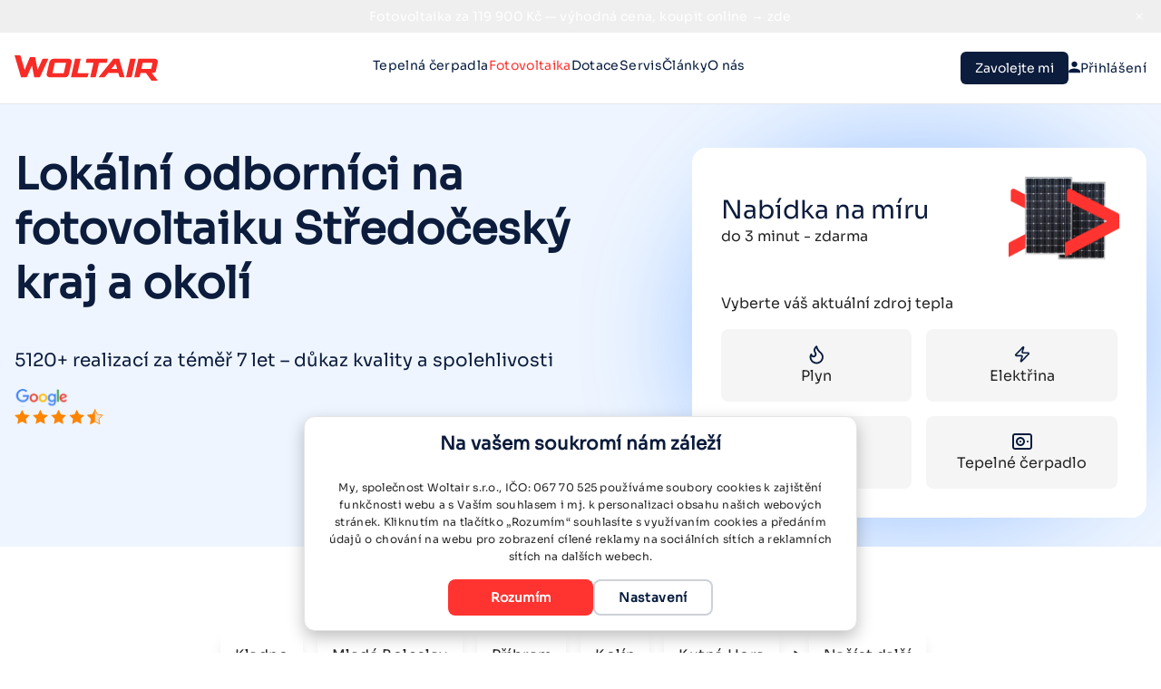

--- FILE ---
content_type: text/html
request_url: https://www.woltair.cz/fotovoltaika/stredocesky-kraj?scroll=ref04b3b595-7679-4244-aecd-15a894269101
body_size: 210396
content:
<!DOCTYPE html>
<html lang="cs">
	<head>
		<meta charset="utf-8" />
		<meta name="viewport" content="width=device-width, initial-scale=1, user-scalable=no" />
		<link rel="icon" href="https://cdn.wacdn.net/web-cz/images/logos/woltair-favicon.svg" />
		<link
			rel="apple-touch-icon"
			sizes="183x183"
			href="https://cdn.wacdn.net/web-cz/images/logos/woltair-favicon.svg"
		/>
		<!-- <link rel="preconnect" href="https://fonts.googleapis.com" />
		<link rel="preconnect" href="https://fonts.gstatic.com" crossorigin /> -->

		<link
			rel="preload"
			href="/fonts/sora/Sora-VariableFont_wght.ttf"
			as="font"
			crossorigin="anonymous"
		/>

		<meta http-equiv="Cache-Control" content="no-cache, no-store, must-revalidate" />
		<meta http-equiv="Pragma" content="no-cache" />
		<meta http-equiv="Expires" content="0" />

		<meta itemprop="datePublished" content="" />
		<meta itemprop="version" content="" />

		<link rel="prefetch" href="" />

		<script>
			// prettier-ignore
			window.addEventListener('error', function (event) {
				// more info in https://woltair.atlassian.net/browse/SX-3227
        if ('localStorage' in window) {
          // this is there to prevent multiple reloads
          const forceReloadMessages = JSON.parse(localStorage.getItem('forceReloadAfterMessage')) || []

          if (
            !forceReloadMessages.includes(event.message) &&
            (
              // firefox
              event.message.includes('error loading dynamically imported module') ||
              // chrome
              event.message.includes('Failed to fetch dynamically imported module')
            ) &&
            // this is there to reload only when "entry" or "nodes" files failed, because other errors should by handled by SvelteKit
            (
              event.message.includes('_app/immutable/entry') ||
              event.message.includes('_app/immutable/nodes')
            ) &&
            // this is there to prevent reload on error in external file
            event.message.includes(window.location.host)
          ) {
            forceReloadMessages.push(event.message)
            localStorage.setItem('forceReloadAfterMessage', JSON.stringify(forceReloadMessages))
            window.location.reload()
          }
        }

			})
		</script>

		
		<link href="https://cdn.wacdn.net/web-cz/_app/immutable/assets/Textarea.D5QexahU.css" rel="stylesheet">
		<link href="https://cdn.wacdn.net/web-cz/_app/immutable/assets/0.RYUcQviq.css" rel="stylesheet">
		<link href="https://cdn.wacdn.net/web-cz/_app/immutable/assets/translationMapping.CToAEyUV.css" rel="stylesheet">
		<link href="https://cdn.wacdn.net/web-cz/_app/immutable/assets/Icon.DAPCM_Sc.css" rel="stylesheet">
		<link href="https://cdn.wacdn.net/web-cz/_app/immutable/assets/Form.I82w40Je.css" rel="stylesheet">
		<link href="https://cdn.wacdn.net/web-cz/_app/immutable/assets/Separator.DV7hv-pY.css" rel="stylesheet">
		<link href="https://cdn.wacdn.net/web-cz/_app/immutable/assets/ReviewBlockSimple.4V38-8Fm.css" rel="stylesheet">
		<link href="https://cdn.wacdn.net/web-cz/_app/immutable/assets/component-list.s9R_pmA6.css" rel="stylesheet">
		<link href="https://cdn.wacdn.net/web-cz/_app/immutable/assets/QuestionsList.CE-9tksU.css" rel="stylesheet">
		<link href="https://cdn.wacdn.net/web-cz/_app/immutable/assets/woltair.priPRmcc.css" rel="stylesheet">
		<link href="https://cdn.wacdn.net/web-cz/_app/immutable/assets/HeaderReferences01.O4TgeeOK.css" rel="stylesheet">
		<link href="https://cdn.wacdn.net/web-cz/_app/immutable/assets/78.C9ebqIOf.css" rel="stylesheet">
		<link href="https://cdn.wacdn.net/web-cz/_app/immutable/assets/Loading.LDMt-D0C.css" rel="stylesheet">
		<link href="https://cdn.wacdn.net/web-cz/_app/immutable/assets/Button.DzyOf7b2.css" rel="stylesheet">
		<link href="https://cdn.wacdn.net/web-cz/_app/immutable/assets/ListItem.DRniTNyq.css" rel="stylesheet">
		<link href="https://cdn.wacdn.net/web-cz/_app/immutable/assets/Thumbnails.B_E-jeg-.css" rel="stylesheet">
		<link href="https://cdn.wacdn.net/web-cz/_app/immutable/assets/CustomFieldForm.DAA67f1A.css" rel="stylesheet">
		<link href="https://cdn.wacdn.net/web-cz/_app/immutable/assets/FormGrants.Dt3BbgwV.css" rel="stylesheet">
		<link href="https://cdn.wacdn.net/web-cz/_app/immutable/assets/Breadcrumbs.BmjRfnKD.css" rel="stylesheet"><title>Tepelná čerpadla Středočeský kraj | Woltair</title><!-- HEAD_svelte-17pmrr1_START --><!-- HTML_TAG_START -->
			<script type="application/ld+json">
				{
					"@context": "https://schema.org/",
					"@type": "Organization",
					"url": "https://www.woltair.cz/images/logos/woltair-favicon.webp",
					"logo": "https://www.woltair.cz/images/logos/woltair-favicon.webp"
				}
			</script>
		<!-- HTML_TAG_END --><!-- HTML_TAG_START --><script>
    (function (w, d, s, l, i) {
      w[l] = w[l] || [];
      w[l].push({ 'gtm.start': new Date().getTime(), event: 'gtm.js' });
      var f = d.getElementsByTagName(s)[0],
        j = d.createElement(s),
        dl = l != 'dataLayer' ? '&l=' + l : '';
		j.src = 'https://www.googletagmanager.com/gtm.js?id=' + i + dl;
      j.async = true;
      f.parentNode.insertBefore(j, f);
    })(window, document, 'script', 'dataLayer', 'GTM-P7P837BX');
  	</script><!-- HTML_TAG_END --><meta property="og:title" content="Tepelná čerpadla Středočeský kraj | Woltair"><meta property="og:image" content="https://www.woltair.cz/images/og/CS/default.webp"><meta property="og:site_name" content="Woltair"><meta name="description" content="Rychlá a spolehlivá instalace tepelných čerpadel v regionu Středočeský kraj. Získejte detailní návrh řešení na míru za pár minut v online kalkulačce."> <meta property="og:description" content="Rychlá a spolehlivá instalace tepelných čerpadel v regionu Středočeský kraj. Získejte detailní návrh řešení na míru za pár minut v online kalkulačce."><meta property="og:url" content="https://www.woltair.cz/fotovoltaika/stredocesky-kraj?scroll=ref04b3b595-7679-4244-aecd-15a894269101"><link rel="canonical" href="https://www.woltair.cz/fotovoltaika/stredocesky-kraj"><!-- HEAD_svelte-17pmrr1_END --><!-- HEAD_svelte-16t0289_START --><!-- HEAD_svelte-16t0289_END -->
	</head>
	<body>
		<div class="font-sans text-neutral-800" style="display: contents">    <noscript><iframe title="google" src="https://www.googletagmanager.com/ns.html?id=GTM-P7P837BX" height="0" width="0" style="display:none;visibility:hidden"></iframe></noscript> <section class="page-fullwidth z-20 flex flex-col bg-w-blue-950 text-white svelte-2p5zy3"><button class="page-fullwidth overflow-hidden cursor-default"><button type="button" class="close absolute right-0 flex h-full min-w-[3rem] cursor-pointer items-center justify-center rounded-none p-0 transition-colors hover:bg-white/10" aria-label="Close ribbon" data-svelte-h="svelte-17rb478"><svg xmlns="http://www.w3.org/2000/svg" width="16" height="16" fill="currentColor" class="bi bi-x" viewBox="0 0 16 16"><path d="M4.646 4.646a.5.5 0 0 1 .708 0L8 7.293l2.646-2.647a.5.5 0 0 1 .708.708L8.707 8l2.647 2.646a.5.5 0 0 1-.708.708L8 8.707l-2.646 2.647a.5.5 0 0 1-.708-.708L7.293 8 4.646 5.354a.5.5 0 0 1 0-.708z"></path></svg></button> <div class="md:page-wrapper w-full max-w-[calc(100%-3rem)] py-2 pl-2 md:max-w-full"><div class="flex items-center justify-center gap-4"><a href="/nejlevnejsi-fotovoltaika" class="inline-block text-left text-xs hover:underline md:text-center md:text-sm"><span><!-- HTML_TAG_START -->Fotovoltaika za 119 900 Kč — výhodná cena, koupit online → zde<!-- HTML_TAG_END --></span></a> </div> </div></button></section>      <nav class="transit-custom sticky top-0 z-[1000] box-border flex w-full items-center overflow-x-clip border-b bg-white svelte-1qqem39"><div class="page-wrapper relative flex h-full items-center justify-between gap-8 overflow-y-visible"><div><a href="/" data-svelte-h="svelte-e7gtds"><img src="/images/logos/woltair-red.svg" alt="Woltair" class="min-w-[158px]" width="158" height="28"></a></div> <div class="safari-fix pointer-events-none !static h-full w-full opacity-0 md:pointer-events-auto md:opacity-100"><div class="!static flex h-full max-h-[78px] w-full flex-wrap-reverse items-end justify-center gap-8"><a href="/tepelna-cerpadla" class="nav-item nav-item--hover-behaviour my-7 flex h-full flex-col items-center overflow-visible whitespace-nowrap border-b-2 border-transparent text-sm text-w-blue-950 md:pointer-events-auto md:opacity-100 nav-item--show-border svelte-1qqem39">Tepelná čerpadla <div class="cursor-box pointer-events-none absolute bottom-0 left-0 h-7 w-full opacity-0 svelte-1qqem39"></div> <div class="nav-submenu pointer-events-none absolute left-0 top-[78px] grid w-full grid-cols-3 overflow-hidden bg-white opacity-0 transition-opacity rounded-b-xl shadow-lg svelte-1qqem39"><a href="/tepelna-cerpadla" class="submenu-item flex flex-col items-start gap-3 whitespace-nowrap border-b border-[rgba(0,0,0,0.07)] p-8 transition-colors hover:bg-white hover:text-w-red-500 svelte-1qqem39"><h4 class="unstyled text-xl font-medium text-w-blue-950">Tepelná čerpadla</h4> <span class="whitespace-normal text-black opacity-50 svelte-1qqem39">Vyberte si z široké nabídky tepelných čerpadel od předních výrobců. </span> <span class="submenu-item__link-wrapper relative mt-auto flex items-center gap-4 pt-4 svelte-1qqem39"><img src="/images/icons/woltair-ff-logo.svg" class="submenu-item__link-logo aspect-square h-[1em] opacity-0 transition-opacity ease-in-out svelte-1qqem39" alt="Woltair logo"><span class="submenu-item__link-text absolute left-0 font-medium text-w-blue-950 transition-transform ease-in-out svelte-1qqem39"><!-- HTML_TAG_START -->Zjistit více<!-- HTML_TAG_END --></span></span></a> <a href="/tepelna-cerpadla/dotace" class="submenu-item flex flex-col items-start gap-3 whitespace-nowrap border-b border-[rgba(0,0,0,0.07)] p-8 transition-colors hover:bg-white hover:text-w-red-500 svelte-1qqem39"><h4 class="unstyled text-xl font-medium text-w-blue-950">Dotace</h4> <span class="whitespace-normal text-black opacity-50 svelte-1qqem39">Ověříme s vámi nárok na dotaci, vyřídíme administrativu a provedeme montáž. </span> <span class="submenu-item__link-wrapper relative mt-auto flex items-center gap-4 pt-4 svelte-1qqem39"><img src="/images/icons/woltair-ff-logo.svg" class="submenu-item__link-logo aspect-square h-[1em] opacity-0 transition-opacity ease-in-out svelte-1qqem39" alt="Woltair logo"><span class="submenu-item__link-text absolute left-0 font-medium text-w-blue-950 transition-transform ease-in-out svelte-1qqem39"><!-- HTML_TAG_START -->Zjistit více<!-- HTML_TAG_END --></span></span> </a></div> </a><a href="/fotovoltaika" class="nav-item nav-item--hover-behaviour my-7 flex h-full flex-col items-center overflow-visible whitespace-nowrap border-b-2 border-transparent text-sm text-w-blue-950 md:pointer-events-auto md:opacity-100 nav-item--show-border svelte-1qqem39 text-w-red-500">Fotovoltaika <div class="cursor-box pointer-events-none absolute bottom-0 left-0 h-7 w-full opacity-0 svelte-1qqem39"></div> <div class="nav-submenu pointer-events-none absolute left-0 top-[78px] grid w-full grid-cols-3 overflow-hidden bg-white opacity-0 transition-opacity rounded-b-xl shadow-lg svelte-1qqem39"><a href="/fotovoltaika" class="submenu-item flex flex-col items-start gap-3 whitespace-nowrap border-b border-[rgba(0,0,0,0.07)] p-8 transition-colors hover:bg-white hover:text-w-red-500 svelte-1qqem39"><h4 class="unstyled text-xl font-medium text-w-blue-950">Fotovoltaika</h4> <span class="whitespace-normal text-black opacity-50 svelte-1qqem39">Široký sortiment fotovoltaických systémů – snadná instalace na míru pro váš dům. </span> <span class="submenu-item__link-wrapper relative mt-auto flex items-center gap-4 pt-4 svelte-1qqem39"><img src="/images/icons/woltair-ff-logo.svg" class="submenu-item__link-logo aspect-square h-[1em] opacity-0 transition-opacity ease-in-out svelte-1qqem39" alt="Woltair logo"><span class="submenu-item__link-text absolute left-0 font-medium text-w-blue-950 transition-transform ease-in-out svelte-1qqem39"><!-- HTML_TAG_START -->Zjistit více<!-- HTML_TAG_END --></span></span></a> <a href="/fotovoltaika/dotace" class="submenu-item flex flex-col items-start gap-3 whitespace-nowrap border-b border-[rgba(0,0,0,0.07)] p-8 transition-colors hover:bg-white hover:text-w-red-500 svelte-1qqem39"><h4 class="unstyled text-xl font-medium text-w-blue-950">Dotace</h4> <span class="whitespace-normal text-black opacity-50 svelte-1qqem39">Ověříme s vámi nárok na dotaci, vyřídíme celé administrativní kolečko a provedeme montáž. </span> <span class="submenu-item__link-wrapper relative mt-auto flex items-center gap-4 pt-4 svelte-1qqem39"><img src="/images/icons/woltair-ff-logo.svg" class="submenu-item__link-logo aspect-square h-[1em] opacity-0 transition-opacity ease-in-out svelte-1qqem39" alt="Woltair logo"><span class="submenu-item__link-text absolute left-0 font-medium text-w-blue-950 transition-transform ease-in-out svelte-1qqem39"><!-- HTML_TAG_START -->Zjistit více<!-- HTML_TAG_END --></span></span> </a><a href="/nabijeci-stanice" class="submenu-item flex flex-col items-start gap-3 whitespace-nowrap border-b border-[rgba(0,0,0,0.07)] p-8 transition-colors hover:bg-white hover:text-w-red-500 svelte-1qqem39"><h4 class="unstyled text-xl font-medium text-w-blue-950">Nabíjecí stanice</h4> <span class="whitespace-normal text-black opacity-50 svelte-1qqem39">Nabíjejte elektromobil pohodlně a až 10× rychleji než z běžné zásuvky. </span> <span class="submenu-item__link-wrapper relative mt-auto flex items-center gap-4 pt-4 svelte-1qqem39"><img src="/images/icons/woltair-ff-logo.svg" class="submenu-item__link-logo aspect-square h-[1em] opacity-0 transition-opacity ease-in-out svelte-1qqem39" alt="Woltair logo"><span class="submenu-item__link-text absolute left-0 font-medium text-w-blue-950 transition-transform ease-in-out svelte-1qqem39"><!-- HTML_TAG_START -->Zjistit více<!-- HTML_TAG_END --></span></span> </a><a href="/fotovoltaika/rozsireni-fve" class="submenu-item flex flex-col items-start gap-3 whitespace-nowrap border-b border-[rgba(0,0,0,0.07)] p-8 transition-colors hover:bg-white hover:text-w-red-500 svelte-1qqem39"><h4 class="unstyled text-xl font-medium text-w-blue-950">Rozšíření fotovoltaiky</h4> <span class="whitespace-normal text-black opacity-50 svelte-1qqem39">Máte od nás fotovoltaiku a rádi byste zvýšili počet panelů nebo přidali baterii?  </span> <span class="submenu-item__link-wrapper relative mt-auto flex items-center gap-4 pt-4 svelte-1qqem39"><img src="/images/icons/woltair-ff-logo.svg" class="submenu-item__link-logo aspect-square h-[1em] opacity-0 transition-opacity ease-in-out svelte-1qqem39" alt="Woltair logo"><span class="submenu-item__link-text absolute left-0 font-medium text-w-blue-950 transition-transform ease-in-out svelte-1qqem39"><!-- HTML_TAG_START -->Zjistit více<!-- HTML_TAG_END --></span></span> </a><a href="/nejlevnejsi-fotovoltaika" class="submenu-item flex flex-col items-start gap-3 whitespace-nowrap border-b border-[rgba(0,0,0,0.07)] p-8 transition-colors hover:bg-white hover:text-w-red-500 svelte-1qqem39"><h4 class="unstyled text-xl font-medium text-w-blue-950">Fotovoltaika pouze za 119 900 Kč</h4> <span class="whitespace-normal text-black opacity-50 svelte-1qqem39">Objednejte online a plaťte jen 119 900 Kč – s dotací, baterií i střídačem. </span> <span class="submenu-item__link-wrapper relative mt-auto flex items-center gap-4 pt-4 svelte-1qqem39"><img src="/images/icons/woltair-ff-logo.svg" class="submenu-item__link-logo aspect-square h-[1em] opacity-0 transition-opacity ease-in-out svelte-1qqem39" alt="Woltair logo"><span class="submenu-item__link-text absolute left-0 font-medium text-w-blue-950 transition-transform ease-in-out svelte-1qqem39"><!-- HTML_TAG_START -->Zjistit více<!-- HTML_TAG_END --></span></span> </a></div> </a><a href="/dotace" class="nav-item nav-item--hover-behaviour my-7 flex h-full flex-col items-center overflow-visible whitespace-nowrap border-b-2 border-transparent text-sm text-w-blue-950 md:pointer-events-auto md:opacity-100 nav-item--show-border svelte-1qqem39">Dotace <div class="cursor-box pointer-events-none absolute bottom-0 left-0 h-7 w-full opacity-0 svelte-1qqem39"></div> <div class="nav-submenu pointer-events-none absolute left-0 top-[78px] grid w-full grid-cols-3 overflow-hidden bg-white opacity-0 transition-opacity rounded-b-xl shadow-lg svelte-1qqem39"><a href="/dotace" class="submenu-item flex flex-col items-start gap-3 whitespace-nowrap border-b border-[rgba(0,0,0,0.07)] p-8 transition-colors hover:bg-white hover:text-w-red-500 svelte-1qqem39"><h4 class="unstyled text-xl font-medium text-w-blue-950">Dotace</h4> <span class="whitespace-normal text-black opacity-50 svelte-1qqem39">Pomůžeme vám vyřídit dotaci na tepelné čerpadlo, fotovoltaiku nebo nabíjecí stanici. </span> <span class="submenu-item__link-wrapper relative mt-auto flex items-center gap-4 pt-4 svelte-1qqem39"><img src="/images/icons/woltair-ff-logo.svg" class="submenu-item__link-logo aspect-square h-[1em] opacity-0 transition-opacity ease-in-out svelte-1qqem39" alt="Woltair logo"><span class="submenu-item__link-text absolute left-0 font-medium text-w-blue-950 transition-transform ease-in-out svelte-1qqem39"><!-- HTML_TAG_START -->Zjistit více<!-- HTML_TAG_END --></span></span></a> <a href="/blog/nova-zelena-usporam-2025-posledni-sance-na-dotace" class="submenu-item flex flex-col items-start gap-3 whitespace-nowrap border-b border-[rgba(0,0,0,0.07)] p-8 transition-colors hover:bg-white hover:text-w-red-500 svelte-1qqem39"><h4 class="unstyled text-xl font-medium text-w-blue-950">NZÚ Light (fotovoltaika)</h4> <span class="whitespace-normal text-black opacity-50 svelte-1qqem39">Dotace na fotovoltaiku ve výši až 140.000 Kč s kombinačními bonusy. </span> <span class="submenu-item__link-wrapper relative mt-auto flex items-center gap-4 pt-4 svelte-1qqem39"><img src="/images/icons/woltair-ff-logo.svg" class="submenu-item__link-logo aspect-square h-[1em] opacity-0 transition-opacity ease-in-out svelte-1qqem39" alt="Woltair logo"><span class="submenu-item__link-text absolute left-0 font-medium text-w-blue-950 transition-transform ease-in-out svelte-1qqem39"><!-- HTML_TAG_START -->Zjistit více<!-- HTML_TAG_END --></span></span> </a><a href="/blog/dotace/nova-zelena-usporam-light" class="submenu-item flex flex-col items-start gap-3 whitespace-nowrap border-b border-[rgba(0,0,0,0.07)] p-8 transition-colors hover:bg-white hover:text-w-red-500 svelte-1qqem39"><h4 class="unstyled text-xl font-medium text-w-blue-950">NZÚ Light (tepelná čerpadla)</h4> <span class="whitespace-normal text-black opacity-50 svelte-1qqem39">Dotace až 150 000 Kč na stavební úpravy a solární ohřev vody. </span> <span class="submenu-item__link-wrapper relative mt-auto flex items-center gap-4 pt-4 svelte-1qqem39"><img src="/images/icons/woltair-ff-logo.svg" class="submenu-item__link-logo aspect-square h-[1em] opacity-0 transition-opacity ease-in-out svelte-1qqem39" alt="Woltair logo"><span class="submenu-item__link-text absolute left-0 font-medium text-w-blue-950 transition-transform ease-in-out svelte-1qqem39"><!-- HTML_TAG_START -->Zjistit více<!-- HTML_TAG_END --></span></span> </a><a href="/blog/program-cista-energie-praha-pokracuje-i-v-roce-2025" class="submenu-item flex flex-col items-start gap-3 whitespace-nowrap border-b border-[rgba(0,0,0,0.07)] p-8 transition-colors hover:bg-white hover:text-w-red-500 svelte-1qqem39"><h4 class="unstyled text-xl font-medium text-w-blue-950">Čistá energie Praha</h4> <span class="whitespace-normal text-black opacity-50 svelte-1qqem39">Dotace na tepelné čerpadlo pro vlastníky nemovitostí na území Prahy. </span> <span class="submenu-item__link-wrapper relative mt-auto flex items-center gap-4 pt-4 svelte-1qqem39"><img src="/images/icons/woltair-ff-logo.svg" class="submenu-item__link-logo aspect-square h-[1em] opacity-0 transition-opacity ease-in-out svelte-1qqem39" alt="Woltair logo"><span class="submenu-item__link-text absolute left-0 font-medium text-w-blue-950 transition-transform ease-in-out svelte-1qqem39"><!-- HTML_TAG_START -->Zjistit více<!-- HTML_TAG_END --></span></span> </a><a href="/blog/oprav-dum-po-babicce " class="submenu-item flex flex-col items-start gap-3 whitespace-nowrap border-b border-[rgba(0,0,0,0.07)] p-8 transition-colors hover:bg-white hover:text-w-red-500 svelte-1qqem39"><h4 class="unstyled text-xl font-medium text-w-blue-950">Oprav dům po babičce</h4> <span class="whitespace-normal text-black opacity-50 svelte-1qqem39">Dotace pokrývá až 50 % nákladů na zateplení, fotovoltaiku či tepelná čerpadla. </span> <span class="submenu-item__link-wrapper relative mt-auto flex items-center gap-4 pt-4 svelte-1qqem39"><img src="/images/icons/woltair-ff-logo.svg" class="submenu-item__link-logo aspect-square h-[1em] opacity-0 transition-opacity ease-in-out svelte-1qqem39" alt="Woltair logo"><span class="submenu-item__link-text absolute left-0 font-medium text-w-blue-950 transition-transform ease-in-out svelte-1qqem39"><!-- HTML_TAG_START -->Zjistit více<!-- HTML_TAG_END --></span></span> </a></div> </a><a href="/servis" class="nav-item nav-item--hover-behaviour my-7 flex h-full flex-col items-center overflow-visible whitespace-nowrap border-b-2 border-transparent text-sm text-w-blue-950 md:pointer-events-auto md:opacity-100 hover:text-w-red-500 svelte-1qqem39">Servis  </a><a href="/blog" class="nav-item nav-item--hover-behaviour my-7 flex h-full flex-col items-center overflow-visible whitespace-nowrap border-b-2 border-transparent text-sm text-w-blue-950 md:pointer-events-auto md:opacity-100 hover:text-w-red-500 svelte-1qqem39">Články  </a><a href="/o-nas" class="nav-item nav-item--hover-behaviour my-7 flex h-full flex-col items-center overflow-visible whitespace-nowrap border-b-2 border-transparent text-sm text-w-blue-950 md:pointer-events-auto md:opacity-100 nav-item--show-border svelte-1qqem39">O nás <div class="cursor-box pointer-events-none absolute bottom-0 left-0 h-7 w-full opacity-0 svelte-1qqem39"></div> <div class="nav-submenu pointer-events-none absolute left-0 top-[78px] grid w-full grid-cols-3 overflow-hidden bg-white opacity-0 transition-opacity rounded-b-xl shadow-lg svelte-1qqem39"><a href="/o-nas" class="submenu-item flex flex-col items-start gap-3 whitespace-nowrap border-b border-[rgba(0,0,0,0.07)] p-8 transition-colors hover:bg-white hover:text-w-red-500 svelte-1qqem39"><h4 class="unstyled text-xl font-medium text-w-blue-950">O nás</h4> <span class="whitespace-normal text-black opacity-50 svelte-1qqem39">Naším posláním je urychlovat šíření ekologických technologií. </span> <span class="submenu-item__link-wrapper relative mt-auto flex items-center gap-4 pt-4 svelte-1qqem39"><img src="/images/icons/woltair-ff-logo.svg" class="submenu-item__link-logo aspect-square h-[1em] opacity-0 transition-opacity ease-in-out svelte-1qqem39" alt="Woltair logo"><span class="submenu-item__link-text absolute left-0 font-medium text-w-blue-950 transition-transform ease-in-out svelte-1qqem39"><!-- HTML_TAG_START -->Zjistit více<!-- HTML_TAG_END --></span></span></a> <a href="/spoluprace" class="submenu-item flex flex-col items-start gap-3 whitespace-nowrap border-b border-[rgba(0,0,0,0.07)] p-8 transition-colors hover:bg-white hover:text-w-red-500 svelte-1qqem39"><h4 class="unstyled text-xl font-medium text-w-blue-950">Spolupráce</h4> <span class="whitespace-normal text-black opacity-50 svelte-1qqem39">Spolupracujte externě s Woltair na instalaci tepelných čerpadel nebo fotovoltaiky.  </span> <span class="submenu-item__link-wrapper relative mt-auto flex items-center gap-4 pt-4 svelte-1qqem39"><img src="/images/icons/woltair-ff-logo.svg" class="submenu-item__link-logo aspect-square h-[1em] opacity-0 transition-opacity ease-in-out svelte-1qqem39" alt="Woltair logo"><span class="submenu-item__link-text absolute left-0 font-medium text-w-blue-950 transition-transform ease-in-out svelte-1qqem39"><!-- HTML_TAG_START -->Zjistit více<!-- HTML_TAG_END --></span></span> </a><a href="/academy" class="submenu-item flex flex-col items-start gap-3 whitespace-nowrap border-b border-[rgba(0,0,0,0.07)] p-8 transition-colors hover:bg-white hover:text-w-red-500 svelte-1qqem39"><h4 class="unstyled text-xl font-medium text-w-blue-950">Školení</h4> <span class="whitespace-normal text-black opacity-50 svelte-1qqem39">Přihlaste se na kurzy z oblasti tepelných čerpadel a fotovoltaiky do Woltair Academy. </span> <span class="submenu-item__link-wrapper relative mt-auto flex items-center gap-4 pt-4 svelte-1qqem39"><img src="/images/icons/woltair-ff-logo.svg" class="submenu-item__link-logo aspect-square h-[1em] opacity-0 transition-opacity ease-in-out svelte-1qqem39" alt="Woltair logo"><span class="submenu-item__link-text absolute left-0 font-medium text-w-blue-950 transition-transform ease-in-out svelte-1qqem39"><!-- HTML_TAG_START -->Zjistit více<!-- HTML_TAG_END --></span></span> </a><a href="/media-room" class="submenu-item flex flex-col items-start gap-3 whitespace-nowrap border-b border-[rgba(0,0,0,0.07)] p-8 transition-colors hover:bg-white hover:text-w-red-500 svelte-1qqem39"><h4 class="unstyled text-xl font-medium text-w-blue-950">Pro média</h4> <span class="whitespace-normal text-black opacity-50 svelte-1qqem39">Projděte si tiskové zprávy a další materiály pro media i veřejnost </span> <span class="submenu-item__link-wrapper relative mt-auto flex items-center gap-4 pt-4 svelte-1qqem39"><img src="/images/icons/woltair-ff-logo.svg" class="submenu-item__link-logo aspect-square h-[1em] opacity-0 transition-opacity ease-in-out svelte-1qqem39" alt="Woltair logo"><span class="submenu-item__link-text absolute left-0 font-medium text-w-blue-950 transition-transform ease-in-out svelte-1qqem39"><!-- HTML_TAG_START -->Zjistit více<!-- HTML_TAG_END --></span></span> </a><a href="/doporuc" class="submenu-item flex flex-col items-start gap-3 whitespace-nowrap border-b border-[rgba(0,0,0,0.07)] p-8 transition-colors hover:bg-white hover:text-w-red-500 svelte-1qqem39"><h4 class="unstyled text-xl font-medium text-w-blue-950">Doporuč a získej</h4> <span class="whitespace-normal text-black opacity-50 svelte-1qqem39">S Woltair získá každý. Doporučte nás známým, získejte voucher 7 500 Kč na nákup do Mall.cz </span> <span class="submenu-item__link-wrapper relative mt-auto flex items-center gap-4 pt-4 svelte-1qqem39"><img src="/images/icons/woltair-ff-logo.svg" class="submenu-item__link-logo aspect-square h-[1em] opacity-0 transition-opacity ease-in-out svelte-1qqem39" alt="Woltair logo"><span class="submenu-item__link-text absolute left-0 font-medium text-w-blue-950 transition-transform ease-in-out svelte-1qqem39"><!-- HTML_TAG_START -->Zjistit více<!-- HTML_TAG_END --></span></span> </a><a href="/recenze" class="submenu-item flex flex-col items-start gap-3 whitespace-nowrap border-b border-[rgba(0,0,0,0.07)] p-8 transition-colors hover:bg-white hover:text-w-red-500 svelte-1qqem39"><h4 class="unstyled text-xl font-medium text-w-blue-950">Recenze</h4> <span class="whitespace-normal text-black opacity-50 svelte-1qqem39">Autentické recenze a skutečné zkušenosti zákazníků společnosti Woltair. </span> <span class="submenu-item__link-wrapper relative mt-auto flex items-center gap-4 pt-4 svelte-1qqem39"><img src="/images/icons/woltair-ff-logo.svg" class="submenu-item__link-logo aspect-square h-[1em] opacity-0 transition-opacity ease-in-out svelte-1qqem39" alt="Woltair logo"><span class="submenu-item__link-text absolute left-0 font-medium text-w-blue-950 transition-transform ease-in-out svelte-1qqem39"><!-- HTML_TAG_START -->Zjistit více<!-- HTML_TAG_END --></span></span> </a></div> </a></div></div> <div class="pointer-events-none flex min-w-fit gap-8 opacity-0 md:pointer-events-auto md:opacity-100"><div role="button" tabindex="0" data-testid="header-call-me-button" class="flex rounded-md px-4 py-2 text-sm bg-secondary-500 text-white svelte-1qqem39"><!-- HTML_TAG_START -->Zavolejte mi<!-- HTML_TAG_END --></div>  <a class="flex items-center gap-3 whitespace-nowrap text-sm text-w-blue-950 hover:text-w-red-500 svelte-1qqem39" href="https://account.woltair.cz/login"><img src="/images/icons/customer-w-blue.svg" alt="login" class="mb-[2px] h-[1em]"> <!-- HTML_TAG_START -->Přihlášení<!-- HTML_TAG_END --></a></div> <div class="absolute bottom-0 right-1 top-0 my-auto flex h-fit items-center rounded-xl p-4 hover:bg-neutral-200 active:bg-neutral-200 md:pointer-events-none md:opacity-0" role="button" aria-label="Open navigation" tabindex="0"><div class="nav-icon onLight svelte-1qqem39"><span class="svelte-1qqem39"></span> <span class="svelte-1qqem39"></span> <span class="svelte-1qqem39"></span> <span class="svelte-1qqem39"></span></div></div></div>  </nav>  <div class="sticky top-[78px] z-[999] h-0 overflow-y-visible">  <div class="hide-scrollbar relative inset-x-0 right-0 z-50 ml-auto mr-0 h-full min-h-fit overflow-hidden transition-all md:w-full lg:max-w-[768px] pointer-events-none opacity-0" style="height: calc(100dvh - 78px)"><div class="menu-background absolute z-50 flex h-full min-h-fit w-[200%] translate-x-full scroll-mb-20 scroll-pt-20 backdrop-blur-xl transition-all svelte-kby0j"><div class="hide-scrollbar h-full w-1/2 overflow-scroll"><div class="flex h-fit flex-col"> <button class="flex w-full items-center justify-between border-black/[.07] p-7 text-left text-w-blue-950 active:bg-neutral-200">Tepelná čerpadla<img src="/images/icons/arrow/next-black-simple.svg" class="aspect-square h-[.7em]" alt="arrow icon – next"> </button><button class="flex w-full items-center justify-between border-black/[.07] p-7 text-left text-w-blue-950 active:bg-neutral-200 border-t">Fotovoltaika<img src="/images/icons/arrow/next-black-simple.svg" class="aspect-square h-[.7em]" alt="arrow icon – next"> </button><button class="flex w-full items-center justify-between border-black/[.07] p-7 text-left text-w-blue-950 active:bg-neutral-200 border-t">Dotace<img src="/images/icons/arrow/next-black-simple.svg" class="aspect-square h-[.7em]" alt="arrow icon – next"> </button><a href="/servis" class="w-full border-black/[.07] p-7 text-left text-w-blue-950 active:bg-neutral-200 border-t">Servis</a><a href="/blog" class="w-full border-black/[.07] p-7 text-left text-w-blue-950 active:bg-neutral-200 border-t">Články</a><button class="flex w-full items-center justify-between border-black/[.07] p-7 text-left text-w-blue-950 active:bg-neutral-200 border-t">O nás<img src="/images/icons/arrow/next-black-simple.svg" class="aspect-square h-[.7em]" alt="arrow icon – next"> </button> <div class="mb-7 mt-4 flex w-full flex-col gap-3"><div class="mt-auto flex"><div role="button" tabindex="0" class="mx-7 flex w-full items-center justify-center gap-4 rounded-lg bg-primary-500 p-5 font-medium text-white active:bg-w-blue-950/[0.8]"><!-- HTML_TAG_START -->Zavolejte mi<!-- HTML_TAG_END --></div></div> <div class="mt-auto flex"><a href="https://account.woltair.cz/login" class="mx-7 flex w-full items-center justify-center gap-4 rounded-lg bg-w-blue-950 p-5 font-medium text-white active:bg-w-blue-950/[0.8]"><img src="/images/icons/customer-white.svg" class="aspect-square h-[1em]" alt="customer icon">Přihlášení</a></div></div></div></div> <div class="hide-scrollbar relative h-full w-1/2 overflow-scroll"><div class="absolute w-full  flex flex-col"><button class="flex w-full items-center gap-4 px-7 pt-4 text-w-blue-950 active:text-w-red-500"><img src="/images/icons/arrow/next-black-simple.svg" class="aspect-square h-[.7em] rotate-180" alt="arrow icon – back"><!-- HTML_TAG_START -->Zpět<!-- HTML_TAG_END --></button> <h3 class="unstyled px-7 pb-7 pt-4 text-2.5xl font-semibold text-w-blue-950">Tepelná čerpadla</h3> <a href="/tepelna-cerpadla" class="w-full border-y border-black/[.07] p-7 text-left text-w-blue-950 active:bg-neutral-200"><h4 class="unstyled text-xl font-semibold text-w-blue-950">Tepelná čerpadla</h4> <p class="mt-4 text-sm leading-relaxed text-black opacity-70">Vyberte si z široké nabídky tepelných čerpadel od předních výrobců. </p> <p class="mt-6 flex items-center gap-4 font-medium text-w-blue-950"><img src="/images/icons/woltair-ff-logo.svg" class="aspect-square h-[1em]" alt="Woltair logo"><!-- HTML_TAG_START -->Zjistit více<!-- HTML_TAG_END --> </p></a> <a href="/tepelna-cerpadla/dotace" class="w-full border-b border-black/[.07] p-7 text-left text-w-blue-950 active:bg-neutral-200"><h4 class="unstyled text-xl font-semibold text-w-blue-950">Dotace</h4> <p class="mt-4 text-sm leading-relaxed text-black opacity-70">Ověříme s vámi nárok na dotaci, vyřídíme administrativu a provedeme montáž. </p> <p class="mt-6 flex items-center gap-4 font-medium text-w-blue-950"><img src="/images/icons/woltair-ff-logo.svg" class="aspect-square h-[1em]" alt="Woltair logo"><!-- HTML_TAG_START -->Zjistit více<!-- HTML_TAG_END --></p> </a> </div><div class="absolute w-full pointer-events-none h-0 overflow-hidden opacity-0 flex flex-col"><button class="flex w-full items-center gap-4 px-7 pt-4 text-w-blue-950 active:text-w-red-500"><img src="/images/icons/arrow/next-black-simple.svg" class="aspect-square h-[.7em] rotate-180" alt="arrow icon – back"><!-- HTML_TAG_START -->Zpět<!-- HTML_TAG_END --></button> <h3 class="unstyled px-7 pb-7 pt-4 text-2.5xl font-semibold text-w-blue-950">Fotovoltaika</h3> <a href="/fotovoltaika" class="w-full border-y border-black/[.07] p-7 text-left text-w-blue-950 active:bg-neutral-200"><h4 class="unstyled text-xl font-semibold text-w-blue-950">Fotovoltaika</h4> <p class="mt-4 text-sm leading-relaxed text-black opacity-70">Široký sortiment fotovoltaických systémů – snadná instalace na míru pro váš dům. </p> <p class="mt-6 flex items-center gap-4 font-medium text-w-blue-950"><img src="/images/icons/woltair-ff-logo.svg" class="aspect-square h-[1em]" alt="Woltair logo"><!-- HTML_TAG_START -->Zjistit více<!-- HTML_TAG_END --> </p></a> <a href="/fotovoltaika/dotace" class="w-full border-b border-black/[.07] p-7 text-left text-w-blue-950 active:bg-neutral-200"><h4 class="unstyled text-xl font-semibold text-w-blue-950">Dotace</h4> <p class="mt-4 text-sm leading-relaxed text-black opacity-70">Ověříme s vámi nárok na dotaci, vyřídíme celé administrativní kolečko a provedeme montáž. </p> <p class="mt-6 flex items-center gap-4 font-medium text-w-blue-950"><img src="/images/icons/woltair-ff-logo.svg" class="aspect-square h-[1em]" alt="Woltair logo"><!-- HTML_TAG_START -->Zjistit více<!-- HTML_TAG_END --></p> </a><a href="/nabijeci-stanice" class="w-full border-b border-black/[.07] p-7 text-left text-w-blue-950 active:bg-neutral-200"><h4 class="unstyled text-xl font-semibold text-w-blue-950">Nabíjecí stanice</h4> <p class="mt-4 text-sm leading-relaxed text-black opacity-70">Nabíjejte elektromobil pohodlně a až 10× rychleji než z běžné zásuvky. </p> <p class="mt-6 flex items-center gap-4 font-medium text-w-blue-950"><img src="/images/icons/woltair-ff-logo.svg" class="aspect-square h-[1em]" alt="Woltair logo"><!-- HTML_TAG_START -->Zjistit více<!-- HTML_TAG_END --></p> </a><a href="/fotovoltaika/rozsireni-fve" class="w-full border-b border-black/[.07] p-7 text-left text-w-blue-950 active:bg-neutral-200"><h4 class="unstyled text-xl font-semibold text-w-blue-950">Rozšíření fotovoltaiky</h4> <p class="mt-4 text-sm leading-relaxed text-black opacity-70">Máte od nás fotovoltaiku a rádi byste zvýšili počet panelů nebo přidali baterii?  </p> <p class="mt-6 flex items-center gap-4 font-medium text-w-blue-950"><img src="/images/icons/woltair-ff-logo.svg" class="aspect-square h-[1em]" alt="Woltair logo"><!-- HTML_TAG_START -->Zjistit více<!-- HTML_TAG_END --></p> </a><a href="/nejlevnejsi-fotovoltaika" class="w-full border-b border-black/[.07] p-7 text-left text-w-blue-950 active:bg-neutral-200"><h4 class="unstyled text-xl font-semibold text-w-blue-950">Fotovoltaika pouze za 119 900 Kč</h4> <p class="mt-4 text-sm leading-relaxed text-black opacity-70">Objednejte online a plaťte jen 119 900 Kč – s dotací, baterií i střídačem. </p> <p class="mt-6 flex items-center gap-4 font-medium text-w-blue-950"><img src="/images/icons/woltair-ff-logo.svg" class="aspect-square h-[1em]" alt="Woltair logo"><!-- HTML_TAG_START -->Zjistit více<!-- HTML_TAG_END --></p> </a> </div><div class="absolute w-full pointer-events-none h-0 overflow-hidden opacity-0 flex flex-col"><button class="flex w-full items-center gap-4 px-7 pt-4 text-w-blue-950 active:text-w-red-500"><img src="/images/icons/arrow/next-black-simple.svg" class="aspect-square h-[.7em] rotate-180" alt="arrow icon – back"><!-- HTML_TAG_START -->Zpět<!-- HTML_TAG_END --></button> <h3 class="unstyled px-7 pb-7 pt-4 text-2.5xl font-semibold text-w-blue-950">Dotace</h3> <a href="/dotace" class="w-full border-y border-black/[.07] p-7 text-left text-w-blue-950 active:bg-neutral-200"><h4 class="unstyled text-xl font-semibold text-w-blue-950">Dotace</h4> <p class="mt-4 text-sm leading-relaxed text-black opacity-70">Pomůžeme vám vyřídit dotaci na tepelné čerpadlo, fotovoltaiku nebo nabíjecí stanici. </p> <p class="mt-6 flex items-center gap-4 font-medium text-w-blue-950"><img src="/images/icons/woltair-ff-logo.svg" class="aspect-square h-[1em]" alt="Woltair logo"><!-- HTML_TAG_START -->Zjistit více<!-- HTML_TAG_END --> </p></a> <a href="/blog/nova-zelena-usporam-2025-posledni-sance-na-dotace" class="w-full border-b border-black/[.07] p-7 text-left text-w-blue-950 active:bg-neutral-200"><h4 class="unstyled text-xl font-semibold text-w-blue-950">NZÚ Light (fotovoltaika)</h4> <p class="mt-4 text-sm leading-relaxed text-black opacity-70">Dotace na fotovoltaiku ve výši až 140.000 Kč s kombinačními bonusy. </p> <p class="mt-6 flex items-center gap-4 font-medium text-w-blue-950"><img src="/images/icons/woltair-ff-logo.svg" class="aspect-square h-[1em]" alt="Woltair logo"><!-- HTML_TAG_START -->Zjistit více<!-- HTML_TAG_END --></p> </a><a href="/blog/dotace/nova-zelena-usporam-light" class="w-full border-b border-black/[.07] p-7 text-left text-w-blue-950 active:bg-neutral-200"><h4 class="unstyled text-xl font-semibold text-w-blue-950">NZÚ Light (tepelná čerpadla)</h4> <p class="mt-4 text-sm leading-relaxed text-black opacity-70">Dotace až 150 000 Kč na stavební úpravy a solární ohřev vody. </p> <p class="mt-6 flex items-center gap-4 font-medium text-w-blue-950"><img src="/images/icons/woltair-ff-logo.svg" class="aspect-square h-[1em]" alt="Woltair logo"><!-- HTML_TAG_START -->Zjistit více<!-- HTML_TAG_END --></p> </a><a href="/blog/program-cista-energie-praha-pokracuje-i-v-roce-2025" class="w-full border-b border-black/[.07] p-7 text-left text-w-blue-950 active:bg-neutral-200"><h4 class="unstyled text-xl font-semibold text-w-blue-950">Čistá energie Praha</h4> <p class="mt-4 text-sm leading-relaxed text-black opacity-70">Dotace na tepelné čerpadlo pro vlastníky nemovitostí na území Prahy. </p> <p class="mt-6 flex items-center gap-4 font-medium text-w-blue-950"><img src="/images/icons/woltair-ff-logo.svg" class="aspect-square h-[1em]" alt="Woltair logo"><!-- HTML_TAG_START -->Zjistit více<!-- HTML_TAG_END --></p> </a><a href="/blog/oprav-dum-po-babicce " class="w-full border-b border-black/[.07] p-7 text-left text-w-blue-950 active:bg-neutral-200"><h4 class="unstyled text-xl font-semibold text-w-blue-950">Oprav dům po babičce</h4> <p class="mt-4 text-sm leading-relaxed text-black opacity-70">Dotace pokrývá až 50 % nákladů na zateplení, fotovoltaiku či tepelná čerpadla. </p> <p class="mt-6 flex items-center gap-4 font-medium text-w-blue-950"><img src="/images/icons/woltair-ff-logo.svg" class="aspect-square h-[1em]" alt="Woltair logo"><!-- HTML_TAG_START -->Zjistit více<!-- HTML_TAG_END --></p> </a> </div><div class="absolute w-full pointer-events-none h-0 overflow-hidden opacity-0 flex flex-col"><button class="flex w-full items-center gap-4 px-7 pt-4 text-w-blue-950 active:text-w-red-500"><img src="/images/icons/arrow/next-black-simple.svg" class="aspect-square h-[.7em] rotate-180" alt="arrow icon – back"><!-- HTML_TAG_START -->Zpět<!-- HTML_TAG_END --></button> <h3 class="unstyled px-7 pb-7 pt-4 text-2.5xl font-semibold text-w-blue-950">Servis</h3> <a href="/servis" class="w-full border-y border-black/[.07] p-7 text-left text-w-blue-950 active:bg-neutral-200"><h4 class="unstyled text-xl font-semibold text-w-blue-950">Servis</h4> <p class="mt-4 text-sm leading-relaxed text-black opacity-70">Servisujeme všechny zavedené značky čerpadel, ozvěte se nám! </p> <p class="mt-6 flex items-center gap-4 font-medium text-w-blue-950"><img src="/images/icons/woltair-ff-logo.svg" class="aspect-square h-[1em]" alt="Woltair logo"><!-- HTML_TAG_START -->Zjistit více<!-- HTML_TAG_END --> </p></a>  </div><div class="absolute w-full pointer-events-none h-0 overflow-hidden opacity-0 flex flex-col"><button class="flex w-full items-center gap-4 px-7 pt-4 text-w-blue-950 active:text-w-red-500"><img src="/images/icons/arrow/next-black-simple.svg" class="aspect-square h-[.7em] rotate-180" alt="arrow icon – back"><!-- HTML_TAG_START -->Zpět<!-- HTML_TAG_END --></button> <h3 class="unstyled px-7 pb-7 pt-4 text-2.5xl font-semibold text-w-blue-950">Články</h3> <a href="/blog" class="w-full border-y border-black/[.07] p-7 text-left text-w-blue-950 active:bg-neutral-200"><h4 class="unstyled text-xl font-semibold text-w-blue-950">Články</h4> <p class="mt-4 text-sm leading-relaxed text-black opacity-70">Novinky ze světa tepelných čerpadel, fotovoltaiky a dalších technologií. </p> <p class="mt-6 flex items-center gap-4 font-medium text-w-blue-950"><img src="/images/icons/woltair-ff-logo.svg" class="aspect-square h-[1em]" alt="Woltair logo"><!-- HTML_TAG_START -->Zjistit více<!-- HTML_TAG_END --> </p></a>  </div><div class="absolute w-full pointer-events-none h-0 overflow-hidden opacity-0 flex flex-col"><button class="flex w-full items-center gap-4 px-7 pt-4 text-w-blue-950 active:text-w-red-500"><img src="/images/icons/arrow/next-black-simple.svg" class="aspect-square h-[.7em] rotate-180" alt="arrow icon – back"><!-- HTML_TAG_START -->Zpět<!-- HTML_TAG_END --></button> <h3 class="unstyled px-7 pb-7 pt-4 text-2.5xl font-semibold text-w-blue-950">O nás</h3> <a href="/o-nas" class="w-full border-y border-black/[.07] p-7 text-left text-w-blue-950 active:bg-neutral-200"><h4 class="unstyled text-xl font-semibold text-w-blue-950">O nás</h4> <p class="mt-4 text-sm leading-relaxed text-black opacity-70">Naším posláním je urychlovat šíření ekologických technologií. </p> <p class="mt-6 flex items-center gap-4 font-medium text-w-blue-950"><img src="/images/icons/woltair-ff-logo.svg" class="aspect-square h-[1em]" alt="Woltair logo"><!-- HTML_TAG_START -->Zjistit více<!-- HTML_TAG_END --> </p></a> <a href="/spoluprace" class="w-full border-b border-black/[.07] p-7 text-left text-w-blue-950 active:bg-neutral-200"><h4 class="unstyled text-xl font-semibold text-w-blue-950">Spolupráce</h4> <p class="mt-4 text-sm leading-relaxed text-black opacity-70">Spolupracujte externě s Woltair na instalaci tepelných čerpadel nebo fotovoltaiky.  </p> <p class="mt-6 flex items-center gap-4 font-medium text-w-blue-950"><img src="/images/icons/woltair-ff-logo.svg" class="aspect-square h-[1em]" alt="Woltair logo"><!-- HTML_TAG_START -->Zjistit více<!-- HTML_TAG_END --></p> </a><a href="/academy" class="w-full border-b border-black/[.07] p-7 text-left text-w-blue-950 active:bg-neutral-200"><h4 class="unstyled text-xl font-semibold text-w-blue-950">Školení</h4> <p class="mt-4 text-sm leading-relaxed text-black opacity-70">Přihlaste se na kurzy z oblasti tepelných čerpadel a fotovoltaiky do Woltair Academy. </p> <p class="mt-6 flex items-center gap-4 font-medium text-w-blue-950"><img src="/images/icons/woltair-ff-logo.svg" class="aspect-square h-[1em]" alt="Woltair logo"><!-- HTML_TAG_START -->Zjistit více<!-- HTML_TAG_END --></p> </a><a href="/media-room" class="w-full border-b border-black/[.07] p-7 text-left text-w-blue-950 active:bg-neutral-200"><h4 class="unstyled text-xl font-semibold text-w-blue-950">Pro média</h4> <p class="mt-4 text-sm leading-relaxed text-black opacity-70">Projděte si tiskové zprávy a další materiály pro media i veřejnost </p> <p class="mt-6 flex items-center gap-4 font-medium text-w-blue-950"><img src="/images/icons/woltair-ff-logo.svg" class="aspect-square h-[1em]" alt="Woltair logo"><!-- HTML_TAG_START -->Zjistit více<!-- HTML_TAG_END --></p> </a><a href="/doporuc" class="w-full border-b border-black/[.07] p-7 text-left text-w-blue-950 active:bg-neutral-200"><h4 class="unstyled text-xl font-semibold text-w-blue-950">Doporuč a získej</h4> <p class="mt-4 text-sm leading-relaxed text-black opacity-70">S Woltair získá každý. Doporučte nás známým, získejte voucher 7 500 Kč na nákup do Mall.cz </p> <p class="mt-6 flex items-center gap-4 font-medium text-w-blue-950"><img src="/images/icons/woltair-ff-logo.svg" class="aspect-square h-[1em]" alt="Woltair logo"><!-- HTML_TAG_START -->Zjistit více<!-- HTML_TAG_END --></p> </a><a href="/recenze" class="w-full border-b border-black/[.07] p-7 text-left text-w-blue-950 active:bg-neutral-200"><h4 class="unstyled text-xl font-semibold text-w-blue-950">Recenze</h4> <p class="mt-4 text-sm leading-relaxed text-black opacity-70">Autentické recenze a skutečné zkušenosti zákazníků společnosti Woltair. </p> <p class="mt-6 flex items-center gap-4 font-medium text-w-blue-950"><img src="/images/icons/woltair-ff-logo.svg" class="aspect-square h-[1em]" alt="Woltair logo"><!-- HTML_TAG_START -->Zjistit více<!-- HTML_TAG_END --></p> </a> </div></div></div> </div> </div> <div class="relative" data-sveltekit-reload="off"><div class="absolute -z-50 h-full w-full"></div> <main class="min-[100svh]"><div class="md:bg-[#EEF5FF]"><div id="headerReferences" class="page-fullwidth h-fit overflow-hidden md:-mt-32"><div class="hidden md:block" data-svelte-h="svelte-ro9rwb"><div class="white absolute -z-10 h-full w-full"></div> <div class="fix-safari-stutter absolute -z-10 h-full w-full bg-cover bg-center bg-no-repeat opacity-50 blur-3xl"></div></div> <div class="z-20 mx-auto h-fit max-w-[2000px] md:pt-20"><div class="md:page-wrapper mx-2 flex flex-col justify-start pb-10 md:pt-24 lg:mx-auto lg:h-auto lg:max-h-none lg:min-h-0 lg:justify-start lg:pb-0"><div class="relative grid items-center gap-8 lg:grid-cols-2 lg:gap-y-0 lg:pb-8 xl:grid-cols-12"><div class="relative z-10 order-1 flex grid-cols-1 flex-col md:gap-6 lg:pr-12 xl:col-span-7 xl:self-start"><div class="flex flex-col items-center justify-center md:hidden"><img src="/images/woltadvisor/pv/pv-arrows.png" alt="PV arrows" class="mt-8 h-24 w-32 object-contain"> <h1 class="unstyled mt-8 text-center text-5xl-res font-semibold">Středočeský kraj</h1></div> <h1 class="unstyled mt-0 hidden text-left text-5xl-res font-semibold md:block">Lokální odborníci na fotovoltaiku Středočeský kraj a okolí</h1></div> <div class="order-3 flex flex-col gap-4 md:flex md:flex-row xl:col-span-7 xl:self-start"><div class="flex flex-col"><div class="hidden md:block"><div class="relative z-10 my-0 rounded-2xl md:mb-0 md:mt-2"><div class="relative flex flex-col gap-x-8 rounded-xl md:flex-row md:items-start md:justify-end"><div class="my-4 items-start justify-end bg-white py-4 pt-0 md:my-0 md:items-center md:bg-transparent md:py-0"><p class="h2 unstyled mb-4 mt-0 text-center font-semibold text-secondary-500 md:px-0 md:pr-8 md:text-left md:text-xl-res md:font-normal"><!-- HTML_TAG_START -->5120+ realizací za téměř 7 let – důkaz kvality a spolehlivosti<!-- HTML_TAG_END --></p> <div class="mx-2 flex items-center justify-center gap-4 rounded-xl bg-white py-0 md:mx-0 md:justify-start md:bg-transparent md:pb-8 md:pt-0" data-svelte-h="svelte-ooyilj"> <svg class="h-10 w-auto" width="117" height="48" viewBox="0 0 117 48" fill="none" xmlns="http://www.w3.org/2000/svg" xmlns:xlink="http://www.w3.org/1999/xlink"><rect width="69" height="23" fill="url(#pattern0_10703_14444)"></rect><path d="M10 27.4902L13.09 33.7502L20 34.7602L15 39.6302L16.18 46.5102L10 43.2602L3.82 46.5102L5 39.6302L0 34.7602L6.91 33.7502L10 27.4902Z" fill="#FF8400"></path><path d="M34 27.4902L37.09 33.7502L44 34.7602L39 39.6302L40.18 46.5102L34 43.2602L27.82 46.5102L29 39.6302L24 34.7602L30.91 33.7502L34 27.4902Z" fill="#FF8400"></path><path d="M58 27.4902L61.09 33.7502L68 34.7602L63 39.6302L64.18 46.5102L58 43.2602L51.82 46.5102L53 39.6302L48 34.7602L54.91 33.7502L58 27.4902Z" fill="#FF8400"></path><path d="M82 27.4902L85.09 33.7502L92 34.7602L87 39.6302L88.18 46.5102L82 43.2602L75.82 46.5102L77 39.6302L72 34.7602L78.91 33.7502L82 27.4902Z" fill="#FF8400"></path><path d="M106 27.4902V43.2602L99.82 46.5102L101 39.6302L96 34.7602L102.91 33.7502L106 27.4902Z" fill="#FF8400"></path><path d="M106 27.4902L109.09 33.7502L116 34.7602L111 39.6302L112.18 46.5102L106 43.2602L99.82 46.5102L101 39.6302L96 34.7602L102.91 33.7502L106 27.4902Z" fill="#FF8400" fill-opacity="0.2" stroke="#FF8400" stroke-linecap="round" stroke-linejoin="round"></path><defs><pattern id="pattern0_10703_14444" patternContentUnits="objectBoundingBox" width="1" height="1"><use xlink:href="#image0_10703_14444" transform="matrix(0.0015361 0 0 0.00460829 0.0292819 0)"></use></pattern><image id="image0_10703_14444" width="640" height="217" xlink:href="[data-uri]"></image></defs></svg></div></div> </div></div></div> </div></div> <div class="relative order-2 md:row-span-3 xl:col-span-5"><div class="mb-8 md:hidden" data-testid="device-container-phone"> <div class="relative block rounded-2xl"><div class="absolute left-0 top-0 z-0 h-full w-full rounded-full bg-w-blue-700 opacity-35 blur-3xl"></div> <div class="relative z-20 w-full self-center rounded-2xl border border-neutral-200 bg-white p-4 py-6 md:self-start md:border-none md:p-8 "> <p class="unstyled text-normal mb-4 mt-2">Vyberte váš aktuální zdroj tepla</p> <div class="grid grid-cols-2 gap-4 md:flex-row"><button class="relative flex flex-col items-center gap-2 rounded-lg bg-neutral-100 px-2 py-4 text-xs transition-all sm:text-base  bg-secondary-500 text-white" data-testid="referencesButtonGas"><div class="relative block h-6 w-8"><img class="align-center absolute top-1/2 h-full w-full -translate-y-1/2" src="/images/icons/2023_ci/white/flame.svg" alt=""></div> <!-- HTML_TAG_START -->Plyn<!-- HTML_TAG_END --></button> <button class="relative flex flex-col items-center gap-2 rounded-lg bg-neutral-100 px-2 py-4 text-xs transition-all sm:text-base hover:bg-neutral-200" data-testid="referencesButtonElectro"><div class="relative block h-6 w-8"><img class="align-center absolute top-1/2 h-full w-full -translate-y-1/2" src="/images/icons/2023_ci/dark/zap.svg" alt=""></div> <!-- HTML_TAG_START -->Elektřina<!-- HTML_TAG_END --></button> <button class="relative flex flex-col items-center gap-2 rounded-lg bg-neutral-100 px-2 py-4 text-xs sm:text-base hover:bg-neutral-200"><div class="relative block h-6 w-8"><img class="align-center absolute top-1/2 h-full w-full -translate-y-1/2" src="/images/icons/2023_ci/dark/cuboid.svg" alt=""></div> <!-- HTML_TAG_START -->Tuhá paliva<!-- HTML_TAG_END --></button> <button class="relative flex flex-col items-center gap-2 rounded-lg bg-neutral-100 px-2 py-4 text-xs transition-all sm:text-base hover:bg-neutral-200" data-testid="referencesButtonHeatpump"><div class="relative block h-6 w-8"><img class="align-center absolute top-1/2 h-full w-full -translate-y-1/2" src="/images/icons/2023_ci/dark/hvac-speaker.svg" alt=""></div> <!-- HTML_TAG_START -->Tepelné čerpadlo<!-- HTML_TAG_END --></button></div> <div class="mt-8 w-full text-center md:hidden"><button data-testid="referencesHeaderSubmit" class="btn-new-red btn mx-auto inline-block w-full min-w-44-res-75 rounded-lg py-4 transition-all"><!-- HTML_TAG_START -->Spustit kalkulaci<!-- HTML_TAG_END --></button></div></div></div></div> <div class="hidden md:block" data-testid="device-container"> <div class="relative block rounded-2xl"><div class="absolute left-0 top-0 z-0 h-full w-full rounded-full bg-w-blue-700 opacity-35 blur-3xl"></div> <div class="relative z-20 w-full self-center rounded-2xl border border-neutral-200 bg-white p-4 py-6 md:self-start md:border-none md:p-8 "><div class="items-between mb-8 flex w-full items-center justify-between"><div class="block w-full"><div class="h3 unstyled mb-0 mt-0 w-full text-secondary-500 lg:text-2.5xl font-normal">Nabídka na míru</div> <p class="unstyled mb-0 mt-0">do 3 minut - zdarma</p></div> <div class="end flex self-end md:w-60"><img src="/images/woltadvisor/pv/pv-arrows.png" alt="PV arrows" class="h-24 w-32 object-contain md:ml-8"></div></div> <p class="unstyled text-normal mb-4 mt-2 mt-8">Vyberte váš aktuální zdroj tepla</p> <div class="grid grid-cols-2 gap-4 md:flex-row"><button class="relative flex flex-col items-center gap-2 rounded-lg bg-neutral-100 px-2 py-4 text-xs transition-all sm:text-base hover:bg-neutral-200" data-testid="referencesButtonGas"><div class="relative block h-6 w-8"><img class="align-center absolute top-1/2 h-full w-full -translate-y-1/2" src="/images/icons/2023_ci/dark/flame.svg" alt=""></div> <!-- HTML_TAG_START -->Plyn<!-- HTML_TAG_END --></button> <button class="relative flex flex-col items-center gap-2 rounded-lg bg-neutral-100 px-2 py-4 text-xs transition-all sm:text-base hover:bg-neutral-200" data-testid="referencesButtonElectro"><div class="relative block h-6 w-8"><img class="align-center absolute top-1/2 h-full w-full -translate-y-1/2" src="/images/icons/2023_ci/dark/zap.svg" alt=""></div> <!-- HTML_TAG_START -->Elektřina<!-- HTML_TAG_END --></button> <button class="relative flex flex-col items-center gap-2 rounded-lg bg-neutral-100 px-2 py-4 text-xs sm:text-base hover:bg-neutral-200"><div class="relative block h-6 w-8"><img class="align-center absolute top-1/2 h-full w-full -translate-y-1/2" src="/images/icons/2023_ci/dark/cuboid.svg" alt=""></div> <!-- HTML_TAG_START -->Tuhá paliva<!-- HTML_TAG_END --></button> <button class="relative flex flex-col items-center gap-2 rounded-lg bg-neutral-100 px-2 py-4 text-xs transition-all sm:text-base hover:bg-neutral-200" data-testid="referencesButtonHeatpump"><div class="relative block h-6 w-8"><img class="align-center absolute top-1/2 h-full w-full -translate-y-1/2" src="/images/icons/2023_ci/dark/hvac-speaker.svg" alt=""></div> <!-- HTML_TAG_START -->Tepelné čerpadlo<!-- HTML_TAG_END --></button></div> <div class="mt-8 w-full text-center md:hidden"><button data-testid="referencesHeaderSubmit" class="btn-new-red btn mx-auto inline-block w-full min-w-44-res-75 rounded-lg py-4 transition-all"><!-- HTML_TAG_START -->Spustit kalkulaci<!-- HTML_TAG_END --></button></div></div></div></div></div></div> </div></div></div></div> <section class="page-wrapper mt-12"><div class="mt-4 text-center"><h4 class="mb-8 font-semibold"><!-- HTML_TAG_START -->Montáže dle města<!-- HTML_TAG_END -->:</h4> <div class="text-center"><a class="mb-4 mr-4 inline-block rounded-lg bg-white p-4 text-neutral-800 shadow-lg hover:text-primary-500" href="/fotovoltaika/stredocesky-kraj/kladno">Kladno </a><a class="mb-4 mr-4 inline-block rounded-lg bg-white p-4 text-neutral-800 shadow-lg hover:text-primary-500" href="/fotovoltaika/stredocesky-kraj/mlada-boleslav">Mladá Boleslav </a><a class="mb-4 mr-4 inline-block rounded-lg bg-white p-4 text-neutral-800 shadow-lg hover:text-primary-500" href="/fotovoltaika/stredocesky-kraj/pribram">Příbram </a><a class="mb-4 mr-4 inline-block rounded-lg bg-white p-4 text-neutral-800 shadow-lg hover:text-primary-500" href="/fotovoltaika/stredocesky-kraj/kolin">Kolín </a><a class="mb-4 mr-4 inline-block rounded-lg bg-white p-4 text-neutral-800 shadow-lg hover:text-primary-500" href="/fotovoltaika/stredocesky-kraj/kutna-hora">Kutná Hora </a><details class="detail inline w-auto svelte-qmcf0e"><summary class="cursor-pointer svelte-qmcf0e"><div class="mb-4 mr-4 inline-block rounded-lg bg-white p-4 text-neutral-800 shadow-lg marker:hidden hover:text-primary-500 svelte-qmcf0e"><!-- HTML_TAG_START -->Načíst další<!-- HTML_TAG_END --> </div></summary> <a class="mb-4 mr-4 inline-block rounded-lg bg-white p-4 text-neutral-800 shadow-lg hover:text-primary-500" href="/fotovoltaika/stredocesky-kraj/melnik">Mělník </a><a class="mb-4 mr-4 inline-block rounded-lg bg-white p-4 text-neutral-800 shadow-lg hover:text-primary-500" href="/fotovoltaika/stredocesky-kraj/beroun">Beroun </a><a class="mb-4 mr-4 inline-block rounded-lg bg-white p-4 text-neutral-800 shadow-lg hover:text-primary-500" href="/fotovoltaika/stredocesky-kraj/kralupy-nad-vltavou">Kralupy nad Vltavou </a><a class="mb-4 mr-4 inline-block rounded-lg bg-white p-4 text-neutral-800 shadow-lg hover:text-primary-500" href="/fotovoltaika/stredocesky-kraj/rakovnik">Rakovník </a><a class="mb-4 mr-4 inline-block rounded-lg bg-white p-4 text-neutral-800 shadow-lg hover:text-primary-500" href="/fotovoltaika/stredocesky-kraj/neratovice">Neratovice </a><a class="mb-4 mr-4 inline-block rounded-lg bg-white p-4 text-neutral-800 shadow-lg hover:text-primary-500" href="/fotovoltaika/stredocesky-kraj/benesov">Benešov </a><a class="mb-4 mr-4 inline-block rounded-lg bg-white p-4 text-neutral-800 shadow-lg hover:text-primary-500" href="/fotovoltaika/stredocesky-kraj/brandys-nad-labem-stara-boleslav">Brandýs nad Labem – Stará Boleslav </a><a class="mb-4 mr-4 inline-block rounded-lg bg-white p-4 text-neutral-800 shadow-lg hover:text-primary-500" href="/fotovoltaika/stredocesky-kraj/slany">Slaný </a><a class="mb-4 mr-4 inline-block rounded-lg bg-white p-4 text-neutral-800 shadow-lg hover:text-primary-500" href="/fotovoltaika/stredocesky-kraj/nymburk">Nymburk </a><a class="mb-4 mr-4 inline-block rounded-lg bg-white p-4 text-neutral-800 shadow-lg hover:text-primary-500" href="/fotovoltaika/stredocesky-kraj/podebrady">Poděbrady </a><a class="mb-4 mr-4 inline-block rounded-lg bg-white p-4 text-neutral-800 shadow-lg hover:text-primary-500" href="/fotovoltaika/stredocesky-kraj/vlasim">Vlašim </a><a class="mb-4 mr-4 inline-block rounded-lg bg-white p-4 text-neutral-800 shadow-lg hover:text-primary-500" href="/fotovoltaika/stredocesky-kraj/ricany">Říčany </a><a class="mb-4 mr-4 inline-block rounded-lg bg-white p-4 text-neutral-800 shadow-lg hover:text-primary-500" href="/fotovoltaika/stredocesky-kraj/celakovice">Čelákovice </a><a class="mb-4 mr-4 inline-block rounded-lg bg-white p-4 text-neutral-800 shadow-lg hover:text-primary-500" href="/fotovoltaika/stredocesky-kraj/caslav">Čáslav </a> </details></div></div> <h2 class="unstyled h2 mb-8 mt-16"><!-- HTML_TAG_START -->Reference fotovoltaických elektráren Středočeský kraj<!-- HTML_TAG_END --></h2>   <div class="flex flex-col items-center text-center"> </div> <div class="hide-scrollbar relative flex h-fit w-full snap-x snap-mandatory overflow-x-auto"><div class="flex w-fit"><div class="carousel-box flex h-full w-full snap-start justify-items-stretch rounded-3xl border border-neutral-200 px-6 svelte-1589yms" itemscope itemtype="https://schema.org/Review"><div class="items-between mb-8 mt-8 flex w-full flex-col justify-between gap-8"><div class="flex flex-col gap-4"><div class="flex w-full justify-between"><div class="flex flex-col gap-1"><div class="font-semibold text-w-blue-950" itemprop="author" itemscope itemtype="https://schema.org/Person"><span itemprop="name">Tomáš R.</span></div> <div class="flex items-center gap-2 text-xs"><svg xmlns="http://www.w3.org/2000/svg" width="24" height="24" viewBox="0 0 24 24" fill="none" stroke="currentColor" stroke-width="2" stroke-linecap="round" stroke-linejoin="round" class="lucide-icon lucide lucide-badge-check h-4 w-4"><path d="M3.85 8.62a4 4 0 0 1 4.78-4.77 4 4 0 0 1 6.74 0 4 4 0 0 1 4.78 4.78 4 4 0 0 1 0 6.74 4 4 0 0 1-4.77 4.78 4 4 0 0 1-6.75 0 4 4 0 0 1-4.78-4.77 4 4 0 0 1 0-6.76Z"></path><path d="m9 12 2 2 4-4"></path></svg> <span><!-- HTML_TAG_START -->Ověřený zákazník<!-- HTML_TAG_END --></span></div></div> </div> </div> <div class="flex justify-between"><div class="mb-0 flex gap-2"><svg class="h-5 w-5" width="18" height="22" viewBox="0 0 18 22" fill="none" xmlns="http://www.w3.org/2000/svg"><path fill-rule="evenodd" clip-rule="evenodd" d="M9 2C7.14348 2 5.36301 2.7375 4.05025 4.05025C2.7375 5.36301 2 7.14348 2 9C2 11.1593 3.21668 13.4867 4.79774 15.564C6.32602 17.572 8.07969 19.198 9 19.9966C9.92031 19.198 11.674 17.572 13.2023 15.564C14.7833 13.4867 16 11.1593 16 9C16 7.14348 15.2625 5.36301 13.9497 4.05025C12.637 2.7375 10.8565 2 9 2ZM2.63604 2.63604C4.32387 0.948212 6.61305 0 9 0C11.3869 0 13.6761 0.948212 15.364 2.63604C17.0518 4.32387 18 6.61305 18 9C18 11.8337 16.4472 14.6028 14.7937 16.7753C13.1171 18.9781 11.2097 20.7312 10.2545 21.5559C10.2375 21.5706 10.22 21.5847 10.202 21.5982C9.85545 21.8588 9.43359 21.9998 9 21.9998C8.56641 21.9998 8.14455 21.8588 7.798 21.5982C7.78002 21.5847 7.7625 21.5706 7.74546 21.5559C6.79028 20.7312 4.88287 18.9781 3.20626 16.7753C1.55282 14.6028 0 11.8337 0 9C0 6.61305 0.948212 4.32387 2.63604 2.63604Z" fill="#737373"></path><path fill-rule="evenodd" clip-rule="evenodd" d="M9 7C7.89543 7 7 7.89543 7 9C7 10.1046 7.89543 11 9 11C10.1046 11 11 10.1046 11 9C11 7.89543 10.1046 7 9 7ZM5 9C5 6.79086 6.79086 5 9 5C11.2091 5 13 6.79086 13 9C13 11.2091 11.2091 13 9 13C6.79086 13 5 11.2091 5 9Z" fill="#737373"></path></svg> <div class="text-sm text-neutral-500" itemprop="locationCreated"><div class="text-neutral-500" itemprop="itemReviewed">Jesenice</div></div></div> <div class="text-xs">před 5 měsíci</div></div></div> </div><div class="carousel-box flex h-full w-full snap-start justify-items-stretch rounded-3xl border border-neutral-200 px-6 svelte-1589yms" itemscope itemtype="https://schema.org/Review"><div class="items-between mb-8 mt-8 flex w-full flex-col justify-between gap-8"><div class="flex flex-col gap-4"><div class="flex w-full justify-between"><div class="flex flex-col gap-1"><div class="font-semibold text-w-blue-950" itemprop="author" itemscope itemtype="https://schema.org/Person"><span itemprop="name">Lenka B.</span></div> <div class="flex items-center gap-2 text-xs"><svg xmlns="http://www.w3.org/2000/svg" width="24" height="24" viewBox="0 0 24 24" fill="none" stroke="currentColor" stroke-width="2" stroke-linecap="round" stroke-linejoin="round" class="lucide-icon lucide lucide-badge-check h-4 w-4"><path d="M3.85 8.62a4 4 0 0 1 4.78-4.77 4 4 0 0 1 6.74 0 4 4 0 0 1 4.78 4.78 4 4 0 0 1 0 6.74 4 4 0 0 1-4.77 4.78 4 4 0 0 1-6.75 0 4 4 0 0 1-4.78-4.77 4 4 0 0 1 0-6.76Z"></path><path d="m9 12 2 2 4-4"></path></svg> <span><!-- HTML_TAG_START -->Ověřený zákazník<!-- HTML_TAG_END --></span></div></div> </div> </div> <div class="flex justify-between"><div class="mb-0 flex gap-2"><svg class="h-5 w-5" width="18" height="22" viewBox="0 0 18 22" fill="none" xmlns="http://www.w3.org/2000/svg"><path fill-rule="evenodd" clip-rule="evenodd" d="M9 2C7.14348 2 5.36301 2.7375 4.05025 4.05025C2.7375 5.36301 2 7.14348 2 9C2 11.1593 3.21668 13.4867 4.79774 15.564C6.32602 17.572 8.07969 19.198 9 19.9966C9.92031 19.198 11.674 17.572 13.2023 15.564C14.7833 13.4867 16 11.1593 16 9C16 7.14348 15.2625 5.36301 13.9497 4.05025C12.637 2.7375 10.8565 2 9 2ZM2.63604 2.63604C4.32387 0.948212 6.61305 0 9 0C11.3869 0 13.6761 0.948212 15.364 2.63604C17.0518 4.32387 18 6.61305 18 9C18 11.8337 16.4472 14.6028 14.7937 16.7753C13.1171 18.9781 11.2097 20.7312 10.2545 21.5559C10.2375 21.5706 10.22 21.5847 10.202 21.5982C9.85545 21.8588 9.43359 21.9998 9 21.9998C8.56641 21.9998 8.14455 21.8588 7.798 21.5982C7.78002 21.5847 7.7625 21.5706 7.74546 21.5559C6.79028 20.7312 4.88287 18.9781 3.20626 16.7753C1.55282 14.6028 0 11.8337 0 9C0 6.61305 0.948212 4.32387 2.63604 2.63604Z" fill="#737373"></path><path fill-rule="evenodd" clip-rule="evenodd" d="M9 7C7.89543 7 7 7.89543 7 9C7 10.1046 7.89543 11 9 11C10.1046 11 11 10.1046 11 9C11 7.89543 10.1046 7 9 7ZM5 9C5 6.79086 6.79086 5 9 5C11.2091 5 13 6.79086 13 9C13 11.2091 11.2091 13 9 13C6.79086 13 5 11.2091 5 9Z" fill="#737373"></path></svg> <div class="text-sm text-neutral-500" itemprop="locationCreated"><div class="text-neutral-500" itemprop="itemReviewed">Loděnice</div></div></div> <div class="text-xs">před 5 měsíci</div></div></div> </div><div class="carousel-box flex h-full w-full snap-start justify-items-stretch rounded-3xl border border-neutral-200 px-6 svelte-1589yms" itemscope itemtype="https://schema.org/Review"><div class="items-between mb-8 mt-8 flex w-full flex-col justify-between gap-8"><div class="flex flex-col gap-4"><div class="flex w-full justify-between"><div class="flex flex-col gap-1"><div class="font-semibold text-w-blue-950" itemprop="author" itemscope itemtype="https://schema.org/Person"><span itemprop="name">Dana D.</span></div> <div class="flex items-center gap-2 text-xs"><svg xmlns="http://www.w3.org/2000/svg" width="24" height="24" viewBox="0 0 24 24" fill="none" stroke="currentColor" stroke-width="2" stroke-linecap="round" stroke-linejoin="round" class="lucide-icon lucide lucide-badge-check h-4 w-4"><path d="M3.85 8.62a4 4 0 0 1 4.78-4.77 4 4 0 0 1 6.74 0 4 4 0 0 1 4.78 4.78 4 4 0 0 1 0 6.74 4 4 0 0 1-4.77 4.78 4 4 0 0 1-6.75 0 4 4 0 0 1-4.78-4.77 4 4 0 0 1 0-6.76Z"></path><path d="m9 12 2 2 4-4"></path></svg> <span><!-- HTML_TAG_START -->Ověřený zákazník<!-- HTML_TAG_END --></span></div></div> </div> </div> <div class="flex justify-between"><div class="mb-0 flex gap-2"><svg class="h-5 w-5" width="18" height="22" viewBox="0 0 18 22" fill="none" xmlns="http://www.w3.org/2000/svg"><path fill-rule="evenodd" clip-rule="evenodd" d="M9 2C7.14348 2 5.36301 2.7375 4.05025 4.05025C2.7375 5.36301 2 7.14348 2 9C2 11.1593 3.21668 13.4867 4.79774 15.564C6.32602 17.572 8.07969 19.198 9 19.9966C9.92031 19.198 11.674 17.572 13.2023 15.564C14.7833 13.4867 16 11.1593 16 9C16 7.14348 15.2625 5.36301 13.9497 4.05025C12.637 2.7375 10.8565 2 9 2ZM2.63604 2.63604C4.32387 0.948212 6.61305 0 9 0C11.3869 0 13.6761 0.948212 15.364 2.63604C17.0518 4.32387 18 6.61305 18 9C18 11.8337 16.4472 14.6028 14.7937 16.7753C13.1171 18.9781 11.2097 20.7312 10.2545 21.5559C10.2375 21.5706 10.22 21.5847 10.202 21.5982C9.85545 21.8588 9.43359 21.9998 9 21.9998C8.56641 21.9998 8.14455 21.8588 7.798 21.5982C7.78002 21.5847 7.7625 21.5706 7.74546 21.5559C6.79028 20.7312 4.88287 18.9781 3.20626 16.7753C1.55282 14.6028 0 11.8337 0 9C0 6.61305 0.948212 4.32387 2.63604 2.63604Z" fill="#737373"></path><path fill-rule="evenodd" clip-rule="evenodd" d="M9 7C7.89543 7 7 7.89543 7 9C7 10.1046 7.89543 11 9 11C10.1046 11 11 10.1046 11 9C11 7.89543 10.1046 7 9 7ZM5 9C5 6.79086 6.79086 5 9 5C11.2091 5 13 6.79086 13 9C13 11.2091 11.2091 13 9 13C6.79086 13 5 11.2091 5 9Z" fill="#737373"></path></svg> <div class="text-sm text-neutral-500" itemprop="locationCreated"><div class="text-neutral-500" itemprop="itemReviewed">Zaječov</div></div></div> <div class="text-xs">před 6 měsíci</div></div></div> </div><div class="carousel-box flex h-full w-full snap-start justify-items-stretch rounded-3xl border border-neutral-200 px-6 svelte-1589yms" itemscope itemtype="https://schema.org/Review"><div class="items-between mb-8 mt-8 flex w-full flex-col justify-between gap-8"><div class="flex flex-col gap-4"><div class="flex w-full justify-between"><div class="flex flex-col gap-1"><div class="font-semibold text-w-blue-950" itemprop="author" itemscope itemtype="https://schema.org/Person"><span itemprop="name">Georgiev G.</span></div> <div class="flex items-center gap-2 text-xs"><svg xmlns="http://www.w3.org/2000/svg" width="24" height="24" viewBox="0 0 24 24" fill="none" stroke="currentColor" stroke-width="2" stroke-linecap="round" stroke-linejoin="round" class="lucide-icon lucide lucide-badge-check h-4 w-4"><path d="M3.85 8.62a4 4 0 0 1 4.78-4.77 4 4 0 0 1 6.74 0 4 4 0 0 1 4.78 4.78 4 4 0 0 1 0 6.74 4 4 0 0 1-4.77 4.78 4 4 0 0 1-6.75 0 4 4 0 0 1-4.78-4.77 4 4 0 0 1 0-6.76Z"></path><path d="m9 12 2 2 4-4"></path></svg> <span><!-- HTML_TAG_START -->Ověřený zákazník<!-- HTML_TAG_END --></span></div></div> <div class="text-small flex items-center gap-1 text-neutral-500" itemprop="reviewRating" itemscope itemtype="https://schema.org/Rating"><meta itemprop="ratingValue" content="9"> <meta itemprop="bestRating" content="5"> <img src="/images/icons/rating-star.svg" class="aspect-square h-[1.1em]" alt="rating star undefined" loading="lazy"><img src="/images/icons/rating-star.svg" class="aspect-square h-[1.1em]" alt="rating star undefined" loading="lazy"><img src="/images/icons/rating-star.svg" class="aspect-square h-[1.1em]" alt="rating star undefined" loading="lazy"><img src="/images/icons/rating-star.svg" class="aspect-square h-[1.1em]" alt="rating star undefined" loading="lazy"> <img src="/images/icons/rating-star-half.svg" class="aspect-square h-[1.1em]" alt="half rating star" loading="lazy"> </div></div> <p class="unstyled text-sm leading-relaxed text-w-blue-950 line-clamp-4 svelte-1589yms" itemprop="reviewBody">S Vaší firmou jsem byl velice spokojený a určitě bych Vás doporučil. Vše proběhlo tak jak má a termíny byli dodrženy. Bod dolů jsem dal proto, jelikož technik od Daikinu při kontrole objevil 3 chyby. Nicméně na opravě se již pracuje. </p> </div> <div class="flex justify-between"><div class="mb-0 flex gap-2"><svg class="h-5 w-5" width="18" height="22" viewBox="0 0 18 22" fill="none" xmlns="http://www.w3.org/2000/svg"><path fill-rule="evenodd" clip-rule="evenodd" d="M9 2C7.14348 2 5.36301 2.7375 4.05025 4.05025C2.7375 5.36301 2 7.14348 2 9C2 11.1593 3.21668 13.4867 4.79774 15.564C6.32602 17.572 8.07969 19.198 9 19.9966C9.92031 19.198 11.674 17.572 13.2023 15.564C14.7833 13.4867 16 11.1593 16 9C16 7.14348 15.2625 5.36301 13.9497 4.05025C12.637 2.7375 10.8565 2 9 2ZM2.63604 2.63604C4.32387 0.948212 6.61305 0 9 0C11.3869 0 13.6761 0.948212 15.364 2.63604C17.0518 4.32387 18 6.61305 18 9C18 11.8337 16.4472 14.6028 14.7937 16.7753C13.1171 18.9781 11.2097 20.7312 10.2545 21.5559C10.2375 21.5706 10.22 21.5847 10.202 21.5982C9.85545 21.8588 9.43359 21.9998 9 21.9998C8.56641 21.9998 8.14455 21.8588 7.798 21.5982C7.78002 21.5847 7.7625 21.5706 7.74546 21.5559C6.79028 20.7312 4.88287 18.9781 3.20626 16.7753C1.55282 14.6028 0 11.8337 0 9C0 6.61305 0.948212 4.32387 2.63604 2.63604Z" fill="#737373"></path><path fill-rule="evenodd" clip-rule="evenodd" d="M9 7C7.89543 7 7 7.89543 7 9C7 10.1046 7.89543 11 9 11C10.1046 11 11 10.1046 11 9C11 7.89543 10.1046 7 9 7ZM5 9C5 6.79086 6.79086 5 9 5C11.2091 5 13 6.79086 13 9C13 11.2091 11.2091 13 9 13C6.79086 13 5 11.2091 5 9Z" fill="#737373"></path></svg> <div class="text-sm text-neutral-500" itemprop="locationCreated"><div class="text-neutral-500" itemprop="itemReviewed">Beroun</div></div></div> <div class="text-xs">před 6 měsíci</div></div></div> </div><div class="carousel-box flex h-full w-full snap-start justify-items-stretch rounded-3xl border border-neutral-200 px-6 svelte-1589yms" itemscope itemtype="https://schema.org/Review"><div class="items-between mb-8 mt-8 flex w-full flex-col justify-between gap-8"><div class="flex flex-col gap-4"><div class="flex w-full justify-between"><div class="flex flex-col gap-1"><div class="font-semibold text-w-blue-950" itemprop="author" itemscope itemtype="https://schema.org/Person"><span itemprop="name">Martin V.</span></div> <div class="flex items-center gap-2 text-xs"><svg xmlns="http://www.w3.org/2000/svg" width="24" height="24" viewBox="0 0 24 24" fill="none" stroke="currentColor" stroke-width="2" stroke-linecap="round" stroke-linejoin="round" class="lucide-icon lucide lucide-badge-check h-4 w-4"><path d="M3.85 8.62a4 4 0 0 1 4.78-4.77 4 4 0 0 1 6.74 0 4 4 0 0 1 4.78 4.78 4 4 0 0 1 0 6.74 4 4 0 0 1-4.77 4.78 4 4 0 0 1-6.75 0 4 4 0 0 1-4.78-4.77 4 4 0 0 1 0-6.76Z"></path><path d="m9 12 2 2 4-4"></path></svg> <span><!-- HTML_TAG_START -->Ověřený zákazník<!-- HTML_TAG_END --></span></div></div> <div class="text-small flex items-center gap-1 text-neutral-500" itemprop="reviewRating" itemscope itemtype="https://schema.org/Rating"><meta itemprop="ratingValue" content="10"> <meta itemprop="bestRating" content="5"> <img src="/images/icons/rating-star.svg" class="aspect-square h-[1.1em]" alt="rating star undefined" loading="lazy"><img src="/images/icons/rating-star.svg" class="aspect-square h-[1.1em]" alt="rating star undefined" loading="lazy"><img src="/images/icons/rating-star.svg" class="aspect-square h-[1.1em]" alt="rating star undefined" loading="lazy"><img src="/images/icons/rating-star.svg" class="aspect-square h-[1.1em]" alt="rating star undefined" loading="lazy"><img src="/images/icons/rating-star.svg" class="aspect-square h-[1.1em]" alt="rating star undefined" loading="lazy">  </div></div> <p class="unstyled text-sm leading-relaxed text-w-blue-950 line-clamp-4 svelte-1589yms" itemprop="reviewBody">Se servisem jsem byl velice spokojený.</p> </div> <div class="flex justify-between"><div class="mb-0 flex gap-2"><svg class="h-5 w-5" width="18" height="22" viewBox="0 0 18 22" fill="none" xmlns="http://www.w3.org/2000/svg"><path fill-rule="evenodd" clip-rule="evenodd" d="M9 2C7.14348 2 5.36301 2.7375 4.05025 4.05025C2.7375 5.36301 2 7.14348 2 9C2 11.1593 3.21668 13.4867 4.79774 15.564C6.32602 17.572 8.07969 19.198 9 19.9966C9.92031 19.198 11.674 17.572 13.2023 15.564C14.7833 13.4867 16 11.1593 16 9C16 7.14348 15.2625 5.36301 13.9497 4.05025C12.637 2.7375 10.8565 2 9 2ZM2.63604 2.63604C4.32387 0.948212 6.61305 0 9 0C11.3869 0 13.6761 0.948212 15.364 2.63604C17.0518 4.32387 18 6.61305 18 9C18 11.8337 16.4472 14.6028 14.7937 16.7753C13.1171 18.9781 11.2097 20.7312 10.2545 21.5559C10.2375 21.5706 10.22 21.5847 10.202 21.5982C9.85545 21.8588 9.43359 21.9998 9 21.9998C8.56641 21.9998 8.14455 21.8588 7.798 21.5982C7.78002 21.5847 7.7625 21.5706 7.74546 21.5559C6.79028 20.7312 4.88287 18.9781 3.20626 16.7753C1.55282 14.6028 0 11.8337 0 9C0 6.61305 0.948212 4.32387 2.63604 2.63604Z" fill="#737373"></path><path fill-rule="evenodd" clip-rule="evenodd" d="M9 7C7.89543 7 7 7.89543 7 9C7 10.1046 7.89543 11 9 11C10.1046 11 11 10.1046 11 9C11 7.89543 10.1046 7 9 7ZM5 9C5 6.79086 6.79086 5 9 5C11.2091 5 13 6.79086 13 9C13 11.2091 11.2091 13 9 13C6.79086 13 5 11.2091 5 9Z" fill="#737373"></path></svg> <div class="text-sm text-neutral-500" itemprop="locationCreated"><div class="text-neutral-500" itemprop="itemReviewed">Trubská</div></div></div> <div class="text-xs">před 8 měsíci</div></div></div> </div><div class="carousel-box flex h-full w-full snap-start justify-items-stretch rounded-3xl border border-neutral-200 px-6 svelte-1589yms" itemscope itemtype="https://schema.org/Review"><div class="items-between mb-8 mt-8 flex w-full flex-col justify-between gap-8"><div class="flex flex-col gap-4"><div class="flex w-full justify-between"><div class="flex flex-col gap-1"><div class="font-semibold text-w-blue-950" itemprop="author" itemscope itemtype="https://schema.org/Person"><span itemprop="name">Jaroslava T.</span></div> <div class="flex items-center gap-2 text-xs"><svg xmlns="http://www.w3.org/2000/svg" width="24" height="24" viewBox="0 0 24 24" fill="none" stroke="currentColor" stroke-width="2" stroke-linecap="round" stroke-linejoin="round" class="lucide-icon lucide lucide-badge-check h-4 w-4"><path d="M3.85 8.62a4 4 0 0 1 4.78-4.77 4 4 0 0 1 6.74 0 4 4 0 0 1 4.78 4.78 4 4 0 0 1 0 6.74 4 4 0 0 1-4.77 4.78 4 4 0 0 1-6.75 0 4 4 0 0 1-4.78-4.77 4 4 0 0 1 0-6.76Z"></path><path d="m9 12 2 2 4-4"></path></svg> <span><!-- HTML_TAG_START -->Ověřený zákazník<!-- HTML_TAG_END --></span></div></div> <div class="text-small flex items-center gap-1 text-neutral-500" itemprop="reviewRating" itemscope itemtype="https://schema.org/Rating"><meta itemprop="ratingValue" content="10"> <meta itemprop="bestRating" content="5"> <img src="/images/icons/rating-star.svg" class="aspect-square h-[1.1em]" alt="rating star undefined" loading="lazy"><img src="/images/icons/rating-star.svg" class="aspect-square h-[1.1em]" alt="rating star undefined" loading="lazy"><img src="/images/icons/rating-star.svg" class="aspect-square h-[1.1em]" alt="rating star undefined" loading="lazy"><img src="/images/icons/rating-star.svg" class="aspect-square h-[1.1em]" alt="rating star undefined" loading="lazy"><img src="/images/icons/rating-star.svg" class="aspect-square h-[1.1em]" alt="rating star undefined" loading="lazy">  </div></div> <p class="unstyled text-sm leading-relaxed text-w-blue-950 line-clamp-4 svelte-1589yms" itemprop="reviewBody">S Vaší firmou jsem neuvěřitelně spokojená a určitě bych Vás doporučila. Vše proběhlo jak mělo a také vše funguje. Jsem ráda, že jsem fotovoltaiku dělala s Vámi, jelikož známý si jí nechal udělat od ČEZU a je nespokojený.</p> </div> <div class="flex justify-between"><div class="mb-0 flex gap-2"><svg class="h-5 w-5" width="18" height="22" viewBox="0 0 18 22" fill="none" xmlns="http://www.w3.org/2000/svg"><path fill-rule="evenodd" clip-rule="evenodd" d="M9 2C7.14348 2 5.36301 2.7375 4.05025 4.05025C2.7375 5.36301 2 7.14348 2 9C2 11.1593 3.21668 13.4867 4.79774 15.564C6.32602 17.572 8.07969 19.198 9 19.9966C9.92031 19.198 11.674 17.572 13.2023 15.564C14.7833 13.4867 16 11.1593 16 9C16 7.14348 15.2625 5.36301 13.9497 4.05025C12.637 2.7375 10.8565 2 9 2ZM2.63604 2.63604C4.32387 0.948212 6.61305 0 9 0C11.3869 0 13.6761 0.948212 15.364 2.63604C17.0518 4.32387 18 6.61305 18 9C18 11.8337 16.4472 14.6028 14.7937 16.7753C13.1171 18.9781 11.2097 20.7312 10.2545 21.5559C10.2375 21.5706 10.22 21.5847 10.202 21.5982C9.85545 21.8588 9.43359 21.9998 9 21.9998C8.56641 21.9998 8.14455 21.8588 7.798 21.5982C7.78002 21.5847 7.7625 21.5706 7.74546 21.5559C6.79028 20.7312 4.88287 18.9781 3.20626 16.7753C1.55282 14.6028 0 11.8337 0 9C0 6.61305 0.948212 4.32387 2.63604 2.63604Z" fill="#737373"></path><path fill-rule="evenodd" clip-rule="evenodd" d="M9 7C7.89543 7 7 7.89543 7 9C7 10.1046 7.89543 11 9 11C10.1046 11 11 10.1046 11 9C11 7.89543 10.1046 7 9 7ZM5 9C5 6.79086 6.79086 5 9 5C11.2091 5 13 6.79086 13 9C13 11.2091 11.2091 13 9 13C6.79086 13 5 11.2091 5 9Z" fill="#737373"></path></svg> <div class="text-sm text-neutral-500" itemprop="locationCreated"><div class="text-neutral-500" itemprop="itemReviewed">Sýkořice</div></div></div> <div class="text-xs">před 9 měsíci</div></div></div> </div><div class="carousel-box flex h-full w-full snap-start justify-items-stretch rounded-3xl border border-neutral-200 px-6 svelte-1589yms" itemscope itemtype="https://schema.org/Review"><div class="items-between mb-8 mt-8 flex w-full flex-col justify-between gap-8"><div class="flex flex-col gap-4"><div class="flex w-full justify-between"><div class="flex flex-col gap-1"><div class="font-semibold text-w-blue-950" itemprop="author" itemscope itemtype="https://schema.org/Person"><span itemprop="name">Ing. P.</span></div> <div class="flex items-center gap-2 text-xs"><svg xmlns="http://www.w3.org/2000/svg" width="24" height="24" viewBox="0 0 24 24" fill="none" stroke="currentColor" stroke-width="2" stroke-linecap="round" stroke-linejoin="round" class="lucide-icon lucide lucide-badge-check h-4 w-4"><path d="M3.85 8.62a4 4 0 0 1 4.78-4.77 4 4 0 0 1 6.74 0 4 4 0 0 1 4.78 4.78 4 4 0 0 1 0 6.74 4 4 0 0 1-4.77 4.78 4 4 0 0 1-6.75 0 4 4 0 0 1-4.78-4.77 4 4 0 0 1 0-6.76Z"></path><path d="m9 12 2 2 4-4"></path></svg> <span><!-- HTML_TAG_START -->Ověřený zákazník<!-- HTML_TAG_END --></span></div></div> <div class="text-small flex items-center gap-1 text-neutral-500" itemprop="reviewRating" itemscope itemtype="https://schema.org/Rating"><meta itemprop="ratingValue" content="9"> <meta itemprop="bestRating" content="5"> <img src="/images/icons/rating-star.svg" class="aspect-square h-[1.1em]" alt="rating star undefined" loading="lazy"><img src="/images/icons/rating-star.svg" class="aspect-square h-[1.1em]" alt="rating star undefined" loading="lazy"><img src="/images/icons/rating-star.svg" class="aspect-square h-[1.1em]" alt="rating star undefined" loading="lazy"><img src="/images/icons/rating-star.svg" class="aspect-square h-[1.1em]" alt="rating star undefined" loading="lazy"> <img src="/images/icons/rating-star-half.svg" class="aspect-square h-[1.1em]" alt="half rating star" loading="lazy"> </div></div> <p class="unstyled text-sm leading-relaxed text-w-blue-950 line-clamp-4 svelte-1589yms" itemprop="reviewBody">S Vaší firmou jsem byl velice spokojený a určitě bych Vás doporučil. Nejvíce se mi líbila koordinace zakázky na tepelné čerpadlo s koordinací zakázky na fotovoltaiky, jelikož bylo potřeba, aby na sebe veškeré práce navazovaly. </p> </div> <div class="flex justify-between"><div class="mb-0 flex gap-2"><svg class="h-5 w-5" width="18" height="22" viewBox="0 0 18 22" fill="none" xmlns="http://www.w3.org/2000/svg"><path fill-rule="evenodd" clip-rule="evenodd" d="M9 2C7.14348 2 5.36301 2.7375 4.05025 4.05025C2.7375 5.36301 2 7.14348 2 9C2 11.1593 3.21668 13.4867 4.79774 15.564C6.32602 17.572 8.07969 19.198 9 19.9966C9.92031 19.198 11.674 17.572 13.2023 15.564C14.7833 13.4867 16 11.1593 16 9C16 7.14348 15.2625 5.36301 13.9497 4.05025C12.637 2.7375 10.8565 2 9 2ZM2.63604 2.63604C4.32387 0.948212 6.61305 0 9 0C11.3869 0 13.6761 0.948212 15.364 2.63604C17.0518 4.32387 18 6.61305 18 9C18 11.8337 16.4472 14.6028 14.7937 16.7753C13.1171 18.9781 11.2097 20.7312 10.2545 21.5559C10.2375 21.5706 10.22 21.5847 10.202 21.5982C9.85545 21.8588 9.43359 21.9998 9 21.9998C8.56641 21.9998 8.14455 21.8588 7.798 21.5982C7.78002 21.5847 7.7625 21.5706 7.74546 21.5559C6.79028 20.7312 4.88287 18.9781 3.20626 16.7753C1.55282 14.6028 0 11.8337 0 9C0 6.61305 0.948212 4.32387 2.63604 2.63604Z" fill="#737373"></path><path fill-rule="evenodd" clip-rule="evenodd" d="M9 7C7.89543 7 7 7.89543 7 9C7 10.1046 7.89543 11 9 11C10.1046 11 11 10.1046 11 9C11 7.89543 10.1046 7 9 7ZM5 9C5 6.79086 6.79086 5 9 5C11.2091 5 13 6.79086 13 9C13 11.2091 11.2091 13 9 13C6.79086 13 5 11.2091 5 9Z" fill="#737373"></path></svg> <div class="text-sm text-neutral-500" itemprop="locationCreated"><div class="text-neutral-500" itemprop="itemReviewed">Loděnice</div></div></div> <div class="text-xs">před 9 měsíci</div></div></div> </div><div class="carousel-box flex h-full w-full snap-start justify-items-stretch rounded-3xl border border-neutral-200 px-6 svelte-1589yms" itemscope itemtype="https://schema.org/Review"><div class="items-between mb-8 mt-8 flex w-full flex-col justify-between gap-8"><div class="flex flex-col gap-4"><div class="flex w-full justify-between"><div class="flex flex-col gap-1"><div class="font-semibold text-w-blue-950" itemprop="author" itemscope itemtype="https://schema.org/Person"><span itemprop="name">Josef H.</span></div> <div class="flex items-center gap-2 text-xs"><svg xmlns="http://www.w3.org/2000/svg" width="24" height="24" viewBox="0 0 24 24" fill="none" stroke="currentColor" stroke-width="2" stroke-linecap="round" stroke-linejoin="round" class="lucide-icon lucide lucide-badge-check h-4 w-4"><path d="M3.85 8.62a4 4 0 0 1 4.78-4.77 4 4 0 0 1 6.74 0 4 4 0 0 1 4.78 4.78 4 4 0 0 1 0 6.74 4 4 0 0 1-4.77 4.78 4 4 0 0 1-6.75 0 4 4 0 0 1-4.78-4.77 4 4 0 0 1 0-6.76Z"></path><path d="m9 12 2 2 4-4"></path></svg> <span><!-- HTML_TAG_START -->Ověřený zákazník<!-- HTML_TAG_END --></span></div></div> <div class="text-small flex items-center gap-1 text-neutral-500" itemprop="reviewRating" itemscope itemtype="https://schema.org/Rating"><meta itemprop="ratingValue" content="10"> <meta itemprop="bestRating" content="5"> <img src="/images/icons/rating-star.svg" class="aspect-square h-[1.1em]" alt="rating star undefined" loading="lazy"><img src="/images/icons/rating-star.svg" class="aspect-square h-[1.1em]" alt="rating star undefined" loading="lazy"><img src="/images/icons/rating-star.svg" class="aspect-square h-[1.1em]" alt="rating star undefined" loading="lazy"><img src="/images/icons/rating-star.svg" class="aspect-square h-[1.1em]" alt="rating star undefined" loading="lazy"><img src="/images/icons/rating-star.svg" class="aspect-square h-[1.1em]" alt="rating star undefined" loading="lazy">  </div></div> <p class="unstyled text-sm leading-relaxed text-w-blue-950 line-clamp-4 svelte-1589yms" itemprop="reviewBody">S Vaší firmou jsem byl velice spokojený a již jsem Vás i doporučil. Nejvíce se mi líbila nabídka a komunikace s obchodním zástupcem, který mi vše vysvětlil velice dobře. Navíc pan Dubský při předinstalační prohlídce a následně technici na instalaci, byli velice šikovní. Vše na sebe skvěle navazovalo a vše bylo dokončeno velice rychle.</p> </div> <div class="flex justify-between"><div class="mb-0 flex gap-2"><svg class="h-5 w-5" width="18" height="22" viewBox="0 0 18 22" fill="none" xmlns="http://www.w3.org/2000/svg"><path fill-rule="evenodd" clip-rule="evenodd" d="M9 2C7.14348 2 5.36301 2.7375 4.05025 4.05025C2.7375 5.36301 2 7.14348 2 9C2 11.1593 3.21668 13.4867 4.79774 15.564C6.32602 17.572 8.07969 19.198 9 19.9966C9.92031 19.198 11.674 17.572 13.2023 15.564C14.7833 13.4867 16 11.1593 16 9C16 7.14348 15.2625 5.36301 13.9497 4.05025C12.637 2.7375 10.8565 2 9 2ZM2.63604 2.63604C4.32387 0.948212 6.61305 0 9 0C11.3869 0 13.6761 0.948212 15.364 2.63604C17.0518 4.32387 18 6.61305 18 9C18 11.8337 16.4472 14.6028 14.7937 16.7753C13.1171 18.9781 11.2097 20.7312 10.2545 21.5559C10.2375 21.5706 10.22 21.5847 10.202 21.5982C9.85545 21.8588 9.43359 21.9998 9 21.9998C8.56641 21.9998 8.14455 21.8588 7.798 21.5982C7.78002 21.5847 7.7625 21.5706 7.74546 21.5559C6.79028 20.7312 4.88287 18.9781 3.20626 16.7753C1.55282 14.6028 0 11.8337 0 9C0 6.61305 0.948212 4.32387 2.63604 2.63604Z" fill="#737373"></path><path fill-rule="evenodd" clip-rule="evenodd" d="M9 7C7.89543 7 7 7.89543 7 9C7 10.1046 7.89543 11 9 11C10.1046 11 11 10.1046 11 9C11 7.89543 10.1046 7 9 7ZM5 9C5 6.79086 6.79086 5 9 5C11.2091 5 13 6.79086 13 9C13 11.2091 11.2091 13 9 13C6.79086 13 5 11.2091 5 9Z" fill="#737373"></path></svg> <div class="text-sm text-neutral-500" itemprop="locationCreated"><div class="text-neutral-500" itemprop="itemReviewed">Radějovice</div></div></div> <div class="text-xs">před 9 měsíci</div></div></div> </div><div class="carousel-box flex h-full w-full snap-start justify-items-stretch rounded-3xl border border-neutral-200 px-6 svelte-1589yms" itemscope itemtype="https://schema.org/Review"><div class="items-between mb-8 mt-8 flex w-full flex-col justify-between gap-8"><div class="flex flex-col gap-4"><div class="flex w-full justify-between"><div class="flex flex-col gap-1"><div class="font-semibold text-w-blue-950" itemprop="author" itemscope itemtype="https://schema.org/Person"><span itemprop="name">Bohumír K.</span></div> <div class="flex items-center gap-2 text-xs"><svg xmlns="http://www.w3.org/2000/svg" width="24" height="24" viewBox="0 0 24 24" fill="none" stroke="currentColor" stroke-width="2" stroke-linecap="round" stroke-linejoin="round" class="lucide-icon lucide lucide-badge-check h-4 w-4"><path d="M3.85 8.62a4 4 0 0 1 4.78-4.77 4 4 0 0 1 6.74 0 4 4 0 0 1 4.78 4.78 4 4 0 0 1 0 6.74 4 4 0 0 1-4.77 4.78 4 4 0 0 1-6.75 0 4 4 0 0 1-4.78-4.77 4 4 0 0 1 0-6.76Z"></path><path d="m9 12 2 2 4-4"></path></svg> <span><!-- HTML_TAG_START -->Ověřený zákazník<!-- HTML_TAG_END --></span></div></div> <div class="text-small flex items-center gap-1 text-neutral-500" itemprop="reviewRating" itemscope itemtype="https://schema.org/Rating"><meta itemprop="ratingValue" content="8"> <meta itemprop="bestRating" content="5"> <img src="/images/icons/rating-star.svg" class="aspect-square h-[1.1em]" alt="rating star undefined" loading="lazy"><img src="/images/icons/rating-star.svg" class="aspect-square h-[1.1em]" alt="rating star undefined" loading="lazy"><img src="/images/icons/rating-star.svg" class="aspect-square h-[1.1em]" alt="rating star undefined" loading="lazy"><img src="/images/icons/rating-star.svg" class="aspect-square h-[1.1em]" alt="rating star undefined" loading="lazy">  <img src="/images/icons/rating-star-empty.svg" class="aspect-square h-[1.1em]" alt="empty rating star undefined" loading="lazy"></div></div> <p class="unstyled text-sm leading-relaxed text-w-blue-950 line-clamp-4 svelte-1589yms" itemprop="reviewBody">S Vaší firmou jsem byl velice spokojený, vše proběhlo tak jak mělo a vše funguje. Pokud byl nějaký menší problém, tak se vše vyřešilo hned na místě.</p> </div> <div class="flex justify-between"><div class="mb-0 flex gap-2"><svg class="h-5 w-5" width="18" height="22" viewBox="0 0 18 22" fill="none" xmlns="http://www.w3.org/2000/svg"><path fill-rule="evenodd" clip-rule="evenodd" d="M9 2C7.14348 2 5.36301 2.7375 4.05025 4.05025C2.7375 5.36301 2 7.14348 2 9C2 11.1593 3.21668 13.4867 4.79774 15.564C6.32602 17.572 8.07969 19.198 9 19.9966C9.92031 19.198 11.674 17.572 13.2023 15.564C14.7833 13.4867 16 11.1593 16 9C16 7.14348 15.2625 5.36301 13.9497 4.05025C12.637 2.7375 10.8565 2 9 2ZM2.63604 2.63604C4.32387 0.948212 6.61305 0 9 0C11.3869 0 13.6761 0.948212 15.364 2.63604C17.0518 4.32387 18 6.61305 18 9C18 11.8337 16.4472 14.6028 14.7937 16.7753C13.1171 18.9781 11.2097 20.7312 10.2545 21.5559C10.2375 21.5706 10.22 21.5847 10.202 21.5982C9.85545 21.8588 9.43359 21.9998 9 21.9998C8.56641 21.9998 8.14455 21.8588 7.798 21.5982C7.78002 21.5847 7.7625 21.5706 7.74546 21.5559C6.79028 20.7312 4.88287 18.9781 3.20626 16.7753C1.55282 14.6028 0 11.8337 0 9C0 6.61305 0.948212 4.32387 2.63604 2.63604Z" fill="#737373"></path><path fill-rule="evenodd" clip-rule="evenodd" d="M9 7C7.89543 7 7 7.89543 7 9C7 10.1046 7.89543 11 9 11C10.1046 11 11 10.1046 11 9C11 7.89543 10.1046 7 9 7ZM5 9C5 6.79086 6.79086 5 9 5C11.2091 5 13 6.79086 13 9C13 11.2091 11.2091 13 9 13C6.79086 13 5 11.2091 5 9Z" fill="#737373"></path></svg> <div class="text-sm text-neutral-500" itemprop="locationCreated"><div class="text-neutral-500" itemprop="itemReviewed">Sadská</div></div></div> <div class="text-xs">před 10 měsíci</div></div></div> </div><div class="carousel-box flex h-full w-full snap-start justify-items-stretch rounded-3xl border border-neutral-200 px-6 svelte-1589yms" itemscope itemtype="https://schema.org/Review"><div class="items-between mb-8 mt-8 flex w-full flex-col justify-between gap-8"><div class="flex flex-col gap-4"><div class="flex w-full justify-between"><div class="flex flex-col gap-1"><div class="font-semibold text-w-blue-950" itemprop="author" itemscope itemtype="https://schema.org/Person"><span itemprop="name">Mgr. Radka D.</span></div> <div class="flex items-center gap-2 text-xs"><svg xmlns="http://www.w3.org/2000/svg" width="24" height="24" viewBox="0 0 24 24" fill="none" stroke="currentColor" stroke-width="2" stroke-linecap="round" stroke-linejoin="round" class="lucide-icon lucide lucide-badge-check h-4 w-4"><path d="M3.85 8.62a4 4 0 0 1 4.78-4.77 4 4 0 0 1 6.74 0 4 4 0 0 1 4.78 4.78 4 4 0 0 1 0 6.74 4 4 0 0 1-4.77 4.78 4 4 0 0 1-6.75 0 4 4 0 0 1-4.78-4.77 4 4 0 0 1 0-6.76Z"></path><path d="m9 12 2 2 4-4"></path></svg> <span><!-- HTML_TAG_START -->Ověřený zákazník<!-- HTML_TAG_END --></span></div></div> <div class="text-small flex items-center gap-1 text-neutral-500" itemprop="reviewRating" itemscope itemtype="https://schema.org/Rating"><meta itemprop="ratingValue" content="10"> <meta itemprop="bestRating" content="5"> <img src="/images/icons/rating-star.svg" class="aspect-square h-[1.1em]" alt="rating star undefined" loading="lazy"><img src="/images/icons/rating-star.svg" class="aspect-square h-[1.1em]" alt="rating star undefined" loading="lazy"><img src="/images/icons/rating-star.svg" class="aspect-square h-[1.1em]" alt="rating star undefined" loading="lazy"><img src="/images/icons/rating-star.svg" class="aspect-square h-[1.1em]" alt="rating star undefined" loading="lazy"><img src="/images/icons/rating-star.svg" class="aspect-square h-[1.1em]" alt="rating star undefined" loading="lazy">  </div></div> <p class="unstyled text-sm leading-relaxed text-w-blue-950 line-clamp-4 svelte-1589yms" itemprop="reviewBody">S Vaší firmou jsem byla velice spokojená a již jsem Vás doporučila. Vybrala jsem si Vás na základě doporučení od souseda a jsem velice ráda. Komunikace s Vaší obchodním zástupcem panem Macháčkem a všemi Vašimi zaměstnanci i partnery byla skvělá. Instalace byla provedena profesionálně a čistě, nikde nebyla žádná díra navíc ani nic podobného. Ve všem jste nám vyšli vstříc.</p> </div> <div class="flex justify-between"><div class="mb-0 flex gap-2"><svg class="h-5 w-5" width="18" height="22" viewBox="0 0 18 22" fill="none" xmlns="http://www.w3.org/2000/svg"><path fill-rule="evenodd" clip-rule="evenodd" d="M9 2C7.14348 2 5.36301 2.7375 4.05025 4.05025C2.7375 5.36301 2 7.14348 2 9C2 11.1593 3.21668 13.4867 4.79774 15.564C6.32602 17.572 8.07969 19.198 9 19.9966C9.92031 19.198 11.674 17.572 13.2023 15.564C14.7833 13.4867 16 11.1593 16 9C16 7.14348 15.2625 5.36301 13.9497 4.05025C12.637 2.7375 10.8565 2 9 2ZM2.63604 2.63604C4.32387 0.948212 6.61305 0 9 0C11.3869 0 13.6761 0.948212 15.364 2.63604C17.0518 4.32387 18 6.61305 18 9C18 11.8337 16.4472 14.6028 14.7937 16.7753C13.1171 18.9781 11.2097 20.7312 10.2545 21.5559C10.2375 21.5706 10.22 21.5847 10.202 21.5982C9.85545 21.8588 9.43359 21.9998 9 21.9998C8.56641 21.9998 8.14455 21.8588 7.798 21.5982C7.78002 21.5847 7.7625 21.5706 7.74546 21.5559C6.79028 20.7312 4.88287 18.9781 3.20626 16.7753C1.55282 14.6028 0 11.8337 0 9C0 6.61305 0.948212 4.32387 2.63604 2.63604Z" fill="#737373"></path><path fill-rule="evenodd" clip-rule="evenodd" d="M9 7C7.89543 7 7 7.89543 7 9C7 10.1046 7.89543 11 9 11C10.1046 11 11 10.1046 11 9C11 7.89543 10.1046 7 9 7ZM5 9C5 6.79086 6.79086 5 9 5C11.2091 5 13 6.79086 13 9C13 11.2091 11.2091 13 9 13C6.79086 13 5 11.2091 5 9Z" fill="#737373"></path></svg> <div class="text-sm text-neutral-500" itemprop="locationCreated"><div class="text-neutral-500" itemprop="itemReviewed">Předměřice nad Jizerou</div></div></div> <div class="text-xs">před 10 měsíci</div></div></div> </div><div class="carousel-box flex h-full w-full snap-start justify-items-stretch rounded-3xl border border-neutral-200 px-6 svelte-1589yms" itemscope itemtype="https://schema.org/Review"><div class="items-between mb-8 mt-8 flex w-full flex-col justify-between gap-8"><div class="flex flex-col gap-4"><div class="flex w-full justify-between"><div class="flex flex-col gap-1"><div class="font-semibold text-w-blue-950" itemprop="author" itemscope itemtype="https://schema.org/Person"><span itemprop="name">Ing. David P.</span></div> <div class="flex items-center gap-2 text-xs"><svg xmlns="http://www.w3.org/2000/svg" width="24" height="24" viewBox="0 0 24 24" fill="none" stroke="currentColor" stroke-width="2" stroke-linecap="round" stroke-linejoin="round" class="lucide-icon lucide lucide-badge-check h-4 w-4"><path d="M3.85 8.62a4 4 0 0 1 4.78-4.77 4 4 0 0 1 6.74 0 4 4 0 0 1 4.78 4.78 4 4 0 0 1 0 6.74 4 4 0 0 1-4.77 4.78 4 4 0 0 1-6.75 0 4 4 0 0 1-4.78-4.77 4 4 0 0 1 0-6.76Z"></path><path d="m9 12 2 2 4-4"></path></svg> <span><!-- HTML_TAG_START -->Ověřený zákazník<!-- HTML_TAG_END --></span></div></div> <div class="text-small flex items-center gap-1 text-neutral-500" itemprop="reviewRating" itemscope itemtype="https://schema.org/Rating"><meta itemprop="ratingValue" content="9"> <meta itemprop="bestRating" content="5"> <img src="/images/icons/rating-star.svg" class="aspect-square h-[1.1em]" alt="rating star undefined" loading="lazy"><img src="/images/icons/rating-star.svg" class="aspect-square h-[1.1em]" alt="rating star undefined" loading="lazy"><img src="/images/icons/rating-star.svg" class="aspect-square h-[1.1em]" alt="rating star undefined" loading="lazy"><img src="/images/icons/rating-star.svg" class="aspect-square h-[1.1em]" alt="rating star undefined" loading="lazy"> <img src="/images/icons/rating-star-half.svg" class="aspect-square h-[1.1em]" alt="half rating star" loading="lazy"> </div></div> <p class="unstyled text-sm leading-relaxed text-w-blue-950 line-clamp-4 svelte-1589yms" itemprop="reviewBody">S Vaší firmou jsem byl velice spokojený a určitě bych Vás doporučil. Vše proběhlo jak mělo, akorát termín mezi závozem materiálu a instalací byl měsíc.</p> </div> <div class="flex justify-between"><div class="mb-0 flex gap-2"><svg class="h-5 w-5" width="18" height="22" viewBox="0 0 18 22" fill="none" xmlns="http://www.w3.org/2000/svg"><path fill-rule="evenodd" clip-rule="evenodd" d="M9 2C7.14348 2 5.36301 2.7375 4.05025 4.05025C2.7375 5.36301 2 7.14348 2 9C2 11.1593 3.21668 13.4867 4.79774 15.564C6.32602 17.572 8.07969 19.198 9 19.9966C9.92031 19.198 11.674 17.572 13.2023 15.564C14.7833 13.4867 16 11.1593 16 9C16 7.14348 15.2625 5.36301 13.9497 4.05025C12.637 2.7375 10.8565 2 9 2ZM2.63604 2.63604C4.32387 0.948212 6.61305 0 9 0C11.3869 0 13.6761 0.948212 15.364 2.63604C17.0518 4.32387 18 6.61305 18 9C18 11.8337 16.4472 14.6028 14.7937 16.7753C13.1171 18.9781 11.2097 20.7312 10.2545 21.5559C10.2375 21.5706 10.22 21.5847 10.202 21.5982C9.85545 21.8588 9.43359 21.9998 9 21.9998C8.56641 21.9998 8.14455 21.8588 7.798 21.5982C7.78002 21.5847 7.7625 21.5706 7.74546 21.5559C6.79028 20.7312 4.88287 18.9781 3.20626 16.7753C1.55282 14.6028 0 11.8337 0 9C0 6.61305 0.948212 4.32387 2.63604 2.63604Z" fill="#737373"></path><path fill-rule="evenodd" clip-rule="evenodd" d="M9 7C7.89543 7 7 7.89543 7 9C7 10.1046 7.89543 11 9 11C10.1046 11 11 10.1046 11 9C11 7.89543 10.1046 7 9 7ZM5 9C5 6.79086 6.79086 5 9 5C11.2091 5 13 6.79086 13 9C13 11.2091 11.2091 13 9 13C6.79086 13 5 11.2091 5 9Z" fill="#737373"></path></svg> <div class="text-sm text-neutral-500" itemprop="locationCreated"><div class="text-neutral-500" itemprop="itemReviewed">Nová Ves pod Pleší</div></div></div> <div class="text-xs">před 10 měsíci</div></div></div> </div><div class="carousel-box flex h-full w-full snap-start justify-items-stretch rounded-3xl border border-neutral-200 px-6 svelte-1589yms" itemscope itemtype="https://schema.org/Review"><div class="items-between mb-8 mt-8 flex w-full flex-col justify-between gap-8"><div class="flex flex-col gap-4"><div class="flex w-full justify-between"><div class="flex flex-col gap-1"><div class="font-semibold text-w-blue-950" itemprop="author" itemscope itemtype="https://schema.org/Person"><span itemprop="name">Lucie K.</span></div> <div class="flex items-center gap-2 text-xs"><svg xmlns="http://www.w3.org/2000/svg" width="24" height="24" viewBox="0 0 24 24" fill="none" stroke="currentColor" stroke-width="2" stroke-linecap="round" stroke-linejoin="round" class="lucide-icon lucide lucide-badge-check h-4 w-4"><path d="M3.85 8.62a4 4 0 0 1 4.78-4.77 4 4 0 0 1 6.74 0 4 4 0 0 1 4.78 4.78 4 4 0 0 1 0 6.74 4 4 0 0 1-4.77 4.78 4 4 0 0 1-6.75 0 4 4 0 0 1-4.78-4.77 4 4 0 0 1 0-6.76Z"></path><path d="m9 12 2 2 4-4"></path></svg> <span><!-- HTML_TAG_START -->Ověřený zákazník<!-- HTML_TAG_END --></span></div></div> <div class="text-small flex items-center gap-1 text-neutral-500" itemprop="reviewRating" itemscope itemtype="https://schema.org/Rating"><meta itemprop="ratingValue" content="10"> <meta itemprop="bestRating" content="5"> <img src="/images/icons/rating-star.svg" class="aspect-square h-[1.1em]" alt="rating star undefined" loading="lazy"><img src="/images/icons/rating-star.svg" class="aspect-square h-[1.1em]" alt="rating star undefined" loading="lazy"><img src="/images/icons/rating-star.svg" class="aspect-square h-[1.1em]" alt="rating star undefined" loading="lazy"><img src="/images/icons/rating-star.svg" class="aspect-square h-[1.1em]" alt="rating star undefined" loading="lazy"><img src="/images/icons/rating-star.svg" class="aspect-square h-[1.1em]" alt="rating star undefined" loading="lazy">  </div></div> <p class="unstyled text-sm leading-relaxed text-w-blue-950 line-clamp-4 svelte-1589yms" itemprop="reviewBody">Firmu Woltair již doporučuji všude kde mohu a doporučovat budu i nadále. Moc Vám za vše děkuji a hodnocení samozřejmě 10. Kdyby to šlo, tak i více. Moc děkuji a přeji krásné svátky.</p> </div> <div class="flex justify-between"><div class="mb-0 flex gap-2"><svg class="h-5 w-5" width="18" height="22" viewBox="0 0 18 22" fill="none" xmlns="http://www.w3.org/2000/svg"><path fill-rule="evenodd" clip-rule="evenodd" d="M9 2C7.14348 2 5.36301 2.7375 4.05025 4.05025C2.7375 5.36301 2 7.14348 2 9C2 11.1593 3.21668 13.4867 4.79774 15.564C6.32602 17.572 8.07969 19.198 9 19.9966C9.92031 19.198 11.674 17.572 13.2023 15.564C14.7833 13.4867 16 11.1593 16 9C16 7.14348 15.2625 5.36301 13.9497 4.05025C12.637 2.7375 10.8565 2 9 2ZM2.63604 2.63604C4.32387 0.948212 6.61305 0 9 0C11.3869 0 13.6761 0.948212 15.364 2.63604C17.0518 4.32387 18 6.61305 18 9C18 11.8337 16.4472 14.6028 14.7937 16.7753C13.1171 18.9781 11.2097 20.7312 10.2545 21.5559C10.2375 21.5706 10.22 21.5847 10.202 21.5982C9.85545 21.8588 9.43359 21.9998 9 21.9998C8.56641 21.9998 8.14455 21.8588 7.798 21.5982C7.78002 21.5847 7.7625 21.5706 7.74546 21.5559C6.79028 20.7312 4.88287 18.9781 3.20626 16.7753C1.55282 14.6028 0 11.8337 0 9C0 6.61305 0.948212 4.32387 2.63604 2.63604Z" fill="#737373"></path><path fill-rule="evenodd" clip-rule="evenodd" d="M9 7C7.89543 7 7 7.89543 7 9C7 10.1046 7.89543 11 9 11C10.1046 11 11 10.1046 11 9C11 7.89543 10.1046 7 9 7ZM5 9C5 6.79086 6.79086 5 9 5C11.2091 5 13 6.79086 13 9C13 11.2091 11.2091 13 9 13C6.79086 13 5 11.2091 5 9Z" fill="#737373"></path></svg> <div class="text-sm text-neutral-500" itemprop="locationCreated"><div class="text-neutral-500" itemprop="itemReviewed">Mníšek pod Brdy</div></div></div> <div class="text-xs">před rokem</div></div></div> </div><div class="carousel-box flex h-full w-full snap-start justify-items-stretch rounded-3xl border border-neutral-200 px-6 svelte-1589yms" itemscope itemtype="https://schema.org/Review"><div class="items-between mb-8 mt-8 flex w-full flex-col justify-between gap-8"><div class="flex flex-col gap-4"><div class="flex w-full justify-between"><div class="flex flex-col gap-1"><div class="font-semibold text-w-blue-950" itemprop="author" itemscope itemtype="https://schema.org/Person"><span itemprop="name">Gábor V.</span></div> <div class="flex items-center gap-2 text-xs"><svg xmlns="http://www.w3.org/2000/svg" width="24" height="24" viewBox="0 0 24 24" fill="none" stroke="currentColor" stroke-width="2" stroke-linecap="round" stroke-linejoin="round" class="lucide-icon lucide lucide-badge-check h-4 w-4"><path d="M3.85 8.62a4 4 0 0 1 4.78-4.77 4 4 0 0 1 6.74 0 4 4 0 0 1 4.78 4.78 4 4 0 0 1 0 6.74 4 4 0 0 1-4.77 4.78 4 4 0 0 1-6.75 0 4 4 0 0 1-4.78-4.77 4 4 0 0 1 0-6.76Z"></path><path d="m9 12 2 2 4-4"></path></svg> <span><!-- HTML_TAG_START -->Ověřený zákazník<!-- HTML_TAG_END --></span></div></div> <div class="text-small flex items-center gap-1 text-neutral-500" itemprop="reviewRating" itemscope itemtype="https://schema.org/Rating"><meta itemprop="ratingValue" content="9"> <meta itemprop="bestRating" content="5"> <img src="/images/icons/rating-star.svg" class="aspect-square h-[1.1em]" alt="rating star undefined" loading="lazy"><img src="/images/icons/rating-star.svg" class="aspect-square h-[1.1em]" alt="rating star undefined" loading="lazy"><img src="/images/icons/rating-star.svg" class="aspect-square h-[1.1em]" alt="rating star undefined" loading="lazy"><img src="/images/icons/rating-star.svg" class="aspect-square h-[1.1em]" alt="rating star undefined" loading="lazy"> <img src="/images/icons/rating-star-half.svg" class="aspect-square h-[1.1em]" alt="half rating star" loading="lazy"> </div></div> <p class="unstyled text-sm leading-relaxed text-w-blue-950 line-clamp-4 svelte-1589yms" itemprop="reviewBody">S Vaší firmou jsem byl spokojený a již jsem Vás doporučil. Nejvíce se mi líbila komunikace z Vaší strany a samotné technické provedení při instalaci, jelikož práce techniků byla na velmi vysoké úrovni. Trochu problém nastal při mých dotazech na technické věci ohledně stavební přípravy, kdy jsem musel volat víckrát, ale to byla maličkost.</p> </div> <div class="flex justify-between"><div class="mb-0 flex gap-2"><svg class="h-5 w-5" width="18" height="22" viewBox="0 0 18 22" fill="none" xmlns="http://www.w3.org/2000/svg"><path fill-rule="evenodd" clip-rule="evenodd" d="M9 2C7.14348 2 5.36301 2.7375 4.05025 4.05025C2.7375 5.36301 2 7.14348 2 9C2 11.1593 3.21668 13.4867 4.79774 15.564C6.32602 17.572 8.07969 19.198 9 19.9966C9.92031 19.198 11.674 17.572 13.2023 15.564C14.7833 13.4867 16 11.1593 16 9C16 7.14348 15.2625 5.36301 13.9497 4.05025C12.637 2.7375 10.8565 2 9 2ZM2.63604 2.63604C4.32387 0.948212 6.61305 0 9 0C11.3869 0 13.6761 0.948212 15.364 2.63604C17.0518 4.32387 18 6.61305 18 9C18 11.8337 16.4472 14.6028 14.7937 16.7753C13.1171 18.9781 11.2097 20.7312 10.2545 21.5559C10.2375 21.5706 10.22 21.5847 10.202 21.5982C9.85545 21.8588 9.43359 21.9998 9 21.9998C8.56641 21.9998 8.14455 21.8588 7.798 21.5982C7.78002 21.5847 7.7625 21.5706 7.74546 21.5559C6.79028 20.7312 4.88287 18.9781 3.20626 16.7753C1.55282 14.6028 0 11.8337 0 9C0 6.61305 0.948212 4.32387 2.63604 2.63604Z" fill="#737373"></path><path fill-rule="evenodd" clip-rule="evenodd" d="M9 7C7.89543 7 7 7.89543 7 9C7 10.1046 7.89543 11 9 11C10.1046 11 11 10.1046 11 9C11 7.89543 10.1046 7 9 7ZM5 9C5 6.79086 6.79086 5 9 5C11.2091 5 13 6.79086 13 9C13 11.2091 11.2091 13 9 13C6.79086 13 5 11.2091 5 9Z" fill="#737373"></path></svg> <div class="text-sm text-neutral-500" itemprop="locationCreated"><div class="text-neutral-500" itemprop="itemReviewed">Králův Dvůr</div></div></div> <div class="text-xs">před rokem</div></div></div> </div><div class="carousel-box flex h-full w-full snap-start justify-items-stretch rounded-3xl border border-neutral-200 px-6 svelte-1589yms" itemscope itemtype="https://schema.org/Review"><div class="items-between mb-8 mt-8 flex w-full flex-col justify-between gap-8"><div class="flex flex-col gap-4"><div class="flex w-full justify-between"><div class="flex flex-col gap-1"><div class="font-semibold text-w-blue-950" itemprop="author" itemscope itemtype="https://schema.org/Person"><span itemprop="name">Jiří V.</span></div> <div class="flex items-center gap-2 text-xs"><svg xmlns="http://www.w3.org/2000/svg" width="24" height="24" viewBox="0 0 24 24" fill="none" stroke="currentColor" stroke-width="2" stroke-linecap="round" stroke-linejoin="round" class="lucide-icon lucide lucide-badge-check h-4 w-4"><path d="M3.85 8.62a4 4 0 0 1 4.78-4.77 4 4 0 0 1 6.74 0 4 4 0 0 1 4.78 4.78 4 4 0 0 1 0 6.74 4 4 0 0 1-4.77 4.78 4 4 0 0 1-6.75 0 4 4 0 0 1-4.78-4.77 4 4 0 0 1 0-6.76Z"></path><path d="m9 12 2 2 4-4"></path></svg> <span><!-- HTML_TAG_START -->Ověřený zákazník<!-- HTML_TAG_END --></span></div></div> <div class="text-small flex items-center gap-1 text-neutral-500" itemprop="reviewRating" itemscope itemtype="https://schema.org/Rating"><meta itemprop="ratingValue" content="10"> <meta itemprop="bestRating" content="5"> <img src="/images/icons/rating-star.svg" class="aspect-square h-[1.1em]" alt="rating star undefined" loading="lazy"><img src="/images/icons/rating-star.svg" class="aspect-square h-[1.1em]" alt="rating star undefined" loading="lazy"><img src="/images/icons/rating-star.svg" class="aspect-square h-[1.1em]" alt="rating star undefined" loading="lazy"><img src="/images/icons/rating-star.svg" class="aspect-square h-[1.1em]" alt="rating star undefined" loading="lazy"><img src="/images/icons/rating-star.svg" class="aspect-square h-[1.1em]" alt="rating star undefined" loading="lazy">  </div></div> <p class="unstyled text-sm leading-relaxed text-w-blue-950 line-clamp-4 svelte-1589yms" itemprop="reviewBody">S Vaší firmou jsem byl velice spokojený a určitě bych Vás doporučil. Velice se mi líbilo, jak jste nám se vším pomáhali a ve všem jste nám radili.</p> </div> <div class="flex justify-between"><div class="mb-0 flex gap-2"><svg class="h-5 w-5" width="18" height="22" viewBox="0 0 18 22" fill="none" xmlns="http://www.w3.org/2000/svg"><path fill-rule="evenodd" clip-rule="evenodd" d="M9 2C7.14348 2 5.36301 2.7375 4.05025 4.05025C2.7375 5.36301 2 7.14348 2 9C2 11.1593 3.21668 13.4867 4.79774 15.564C6.32602 17.572 8.07969 19.198 9 19.9966C9.92031 19.198 11.674 17.572 13.2023 15.564C14.7833 13.4867 16 11.1593 16 9C16 7.14348 15.2625 5.36301 13.9497 4.05025C12.637 2.7375 10.8565 2 9 2ZM2.63604 2.63604C4.32387 0.948212 6.61305 0 9 0C11.3869 0 13.6761 0.948212 15.364 2.63604C17.0518 4.32387 18 6.61305 18 9C18 11.8337 16.4472 14.6028 14.7937 16.7753C13.1171 18.9781 11.2097 20.7312 10.2545 21.5559C10.2375 21.5706 10.22 21.5847 10.202 21.5982C9.85545 21.8588 9.43359 21.9998 9 21.9998C8.56641 21.9998 8.14455 21.8588 7.798 21.5982C7.78002 21.5847 7.7625 21.5706 7.74546 21.5559C6.79028 20.7312 4.88287 18.9781 3.20626 16.7753C1.55282 14.6028 0 11.8337 0 9C0 6.61305 0.948212 4.32387 2.63604 2.63604Z" fill="#737373"></path><path fill-rule="evenodd" clip-rule="evenodd" d="M9 7C7.89543 7 7 7.89543 7 9C7 10.1046 7.89543 11 9 11C10.1046 11 11 10.1046 11 9C11 7.89543 10.1046 7 9 7ZM5 9C5 6.79086 6.79086 5 9 5C11.2091 5 13 6.79086 13 9C13 11.2091 11.2091 13 9 13C6.79086 13 5 11.2091 5 9Z" fill="#737373"></path></svg> <div class="text-sm text-neutral-500" itemprop="locationCreated"><div class="text-neutral-500" itemprop="itemReviewed">Zdiby</div></div></div> <div class="text-xs">před rokem</div></div></div> </div><div class="carousel-box flex h-full w-full snap-start justify-items-stretch rounded-3xl border border-neutral-200 px-6 svelte-1589yms" itemscope itemtype="https://schema.org/Review"><div class="items-between mb-8 mt-8 flex w-full flex-col justify-between gap-8"><div class="flex flex-col gap-4"><div class="flex w-full justify-between"><div class="flex flex-col gap-1"><div class="font-semibold text-w-blue-950" itemprop="author" itemscope itemtype="https://schema.org/Person"><span itemprop="name">Pavel Š.</span></div> <div class="flex items-center gap-2 text-xs"><svg xmlns="http://www.w3.org/2000/svg" width="24" height="24" viewBox="0 0 24 24" fill="none" stroke="currentColor" stroke-width="2" stroke-linecap="round" stroke-linejoin="round" class="lucide-icon lucide lucide-badge-check h-4 w-4"><path d="M3.85 8.62a4 4 0 0 1 4.78-4.77 4 4 0 0 1 6.74 0 4 4 0 0 1 4.78 4.78 4 4 0 0 1 0 6.74 4 4 0 0 1-4.77 4.78 4 4 0 0 1-6.75 0 4 4 0 0 1-4.78-4.77 4 4 0 0 1 0-6.76Z"></path><path d="m9 12 2 2 4-4"></path></svg> <span><!-- HTML_TAG_START -->Ověřený zákazník<!-- HTML_TAG_END --></span></div></div> <div class="text-small flex items-center gap-1 text-neutral-500" itemprop="reviewRating" itemscope itemtype="https://schema.org/Rating"><meta itemprop="ratingValue" content="10"> <meta itemprop="bestRating" content="5"> <img src="/images/icons/rating-star.svg" class="aspect-square h-[1.1em]" alt="rating star undefined" loading="lazy"><img src="/images/icons/rating-star.svg" class="aspect-square h-[1.1em]" alt="rating star undefined" loading="lazy"><img src="/images/icons/rating-star.svg" class="aspect-square h-[1.1em]" alt="rating star undefined" loading="lazy"><img src="/images/icons/rating-star.svg" class="aspect-square h-[1.1em]" alt="rating star undefined" loading="lazy"><img src="/images/icons/rating-star.svg" class="aspect-square h-[1.1em]" alt="rating star undefined" loading="lazy">  </div></div> <p class="unstyled text-sm leading-relaxed text-w-blue-950 line-clamp-4 svelte-1589yms" itemprop="reviewBody">S Vaší firmou jsem byl velice spokojený a určitě bych Vás doporučil. Vše na čem jsme se domluvili tak se i tak stalo.</p> </div> <div class="flex justify-between"><div class="mb-0 flex gap-2"><svg class="h-5 w-5" width="18" height="22" viewBox="0 0 18 22" fill="none" xmlns="http://www.w3.org/2000/svg"><path fill-rule="evenodd" clip-rule="evenodd" d="M9 2C7.14348 2 5.36301 2.7375 4.05025 4.05025C2.7375 5.36301 2 7.14348 2 9C2 11.1593 3.21668 13.4867 4.79774 15.564C6.32602 17.572 8.07969 19.198 9 19.9966C9.92031 19.198 11.674 17.572 13.2023 15.564C14.7833 13.4867 16 11.1593 16 9C16 7.14348 15.2625 5.36301 13.9497 4.05025C12.637 2.7375 10.8565 2 9 2ZM2.63604 2.63604C4.32387 0.948212 6.61305 0 9 0C11.3869 0 13.6761 0.948212 15.364 2.63604C17.0518 4.32387 18 6.61305 18 9C18 11.8337 16.4472 14.6028 14.7937 16.7753C13.1171 18.9781 11.2097 20.7312 10.2545 21.5559C10.2375 21.5706 10.22 21.5847 10.202 21.5982C9.85545 21.8588 9.43359 21.9998 9 21.9998C8.56641 21.9998 8.14455 21.8588 7.798 21.5982C7.78002 21.5847 7.7625 21.5706 7.74546 21.5559C6.79028 20.7312 4.88287 18.9781 3.20626 16.7753C1.55282 14.6028 0 11.8337 0 9C0 6.61305 0.948212 4.32387 2.63604 2.63604Z" fill="#737373"></path><path fill-rule="evenodd" clip-rule="evenodd" d="M9 7C7.89543 7 7 7.89543 7 9C7 10.1046 7.89543 11 9 11C10.1046 11 11 10.1046 11 9C11 7.89543 10.1046 7 9 7ZM5 9C5 6.79086 6.79086 5 9 5C11.2091 5 13 6.79086 13 9C13 11.2091 11.2091 13 9 13C6.79086 13 5 11.2091 5 9Z" fill="#737373"></path></svg> <div class="text-sm text-neutral-500" itemprop="locationCreated"><div class="text-neutral-500" itemprop="itemReviewed">Milostín</div></div></div> <div class="text-xs">před rokem</div></div></div> </div><div class="carousel-box flex h-full w-full snap-start justify-items-stretch rounded-3xl border border-neutral-200 px-6 svelte-1589yms" itemscope itemtype="https://schema.org/Review"><div class="items-between mb-8 mt-8 flex w-full flex-col justify-between gap-8"><div class="flex flex-col gap-4"><div class="flex w-full justify-between"><div class="flex flex-col gap-1"><div class="font-semibold text-w-blue-950" itemprop="author" itemscope itemtype="https://schema.org/Person"><span itemprop="name">Pavel Š.</span></div> <div class="flex items-center gap-2 text-xs"><svg xmlns="http://www.w3.org/2000/svg" width="24" height="24" viewBox="0 0 24 24" fill="none" stroke="currentColor" stroke-width="2" stroke-linecap="round" stroke-linejoin="round" class="lucide-icon lucide lucide-badge-check h-4 w-4"><path d="M3.85 8.62a4 4 0 0 1 4.78-4.77 4 4 0 0 1 6.74 0 4 4 0 0 1 4.78 4.78 4 4 0 0 1 0 6.74 4 4 0 0 1-4.77 4.78 4 4 0 0 1-6.75 0 4 4 0 0 1-4.78-4.77 4 4 0 0 1 0-6.76Z"></path><path d="m9 12 2 2 4-4"></path></svg> <span><!-- HTML_TAG_START -->Ověřený zákazník<!-- HTML_TAG_END --></span></div></div> <div class="text-small flex items-center gap-1 text-neutral-500" itemprop="reviewRating" itemscope itemtype="https://schema.org/Rating"><meta itemprop="ratingValue" content="9"> <meta itemprop="bestRating" content="5"> <img src="/images/icons/rating-star.svg" class="aspect-square h-[1.1em]" alt="rating star undefined" loading="lazy"><img src="/images/icons/rating-star.svg" class="aspect-square h-[1.1em]" alt="rating star undefined" loading="lazy"><img src="/images/icons/rating-star.svg" class="aspect-square h-[1.1em]" alt="rating star undefined" loading="lazy"><img src="/images/icons/rating-star.svg" class="aspect-square h-[1.1em]" alt="rating star undefined" loading="lazy"> <img src="/images/icons/rating-star-half.svg" class="aspect-square h-[1.1em]" alt="half rating star" loading="lazy"> </div></div> <p class="unstyled text-sm leading-relaxed text-w-blue-950 line-clamp-4 svelte-1589yms" itemprop="reviewBody">Příjemné jednání. Pan vše vysvětlil. Super práce.Některé firmy se od vás můžou učit. Byl jsem velice spokojený a určitě bych Vás doporučil. Vše na čem jsme se domluvili tak se i tak stalo.</p> </div> <div class="flex justify-between"><div class="mb-0 flex gap-2"><svg class="h-5 w-5" width="18" height="22" viewBox="0 0 18 22" fill="none" xmlns="http://www.w3.org/2000/svg"><path fill-rule="evenodd" clip-rule="evenodd" d="M9 2C7.14348 2 5.36301 2.7375 4.05025 4.05025C2.7375 5.36301 2 7.14348 2 9C2 11.1593 3.21668 13.4867 4.79774 15.564C6.32602 17.572 8.07969 19.198 9 19.9966C9.92031 19.198 11.674 17.572 13.2023 15.564C14.7833 13.4867 16 11.1593 16 9C16 7.14348 15.2625 5.36301 13.9497 4.05025C12.637 2.7375 10.8565 2 9 2ZM2.63604 2.63604C4.32387 0.948212 6.61305 0 9 0C11.3869 0 13.6761 0.948212 15.364 2.63604C17.0518 4.32387 18 6.61305 18 9C18 11.8337 16.4472 14.6028 14.7937 16.7753C13.1171 18.9781 11.2097 20.7312 10.2545 21.5559C10.2375 21.5706 10.22 21.5847 10.202 21.5982C9.85545 21.8588 9.43359 21.9998 9 21.9998C8.56641 21.9998 8.14455 21.8588 7.798 21.5982C7.78002 21.5847 7.7625 21.5706 7.74546 21.5559C6.79028 20.7312 4.88287 18.9781 3.20626 16.7753C1.55282 14.6028 0 11.8337 0 9C0 6.61305 0.948212 4.32387 2.63604 2.63604Z" fill="#737373"></path><path fill-rule="evenodd" clip-rule="evenodd" d="M9 7C7.89543 7 7 7.89543 7 9C7 10.1046 7.89543 11 9 11C10.1046 11 11 10.1046 11 9C11 7.89543 10.1046 7 9 7ZM5 9C5 6.79086 6.79086 5 9 5C11.2091 5 13 6.79086 13 9C13 11.2091 11.2091 13 9 13C6.79086 13 5 11.2091 5 9Z" fill="#737373"></path></svg> <div class="text-sm text-neutral-500" itemprop="locationCreated"><div class="text-neutral-500" itemprop="itemReviewed">Milostín</div></div></div> <div class="text-xs">před rokem</div></div></div> </div></div></div> <div class="pointer-events-none inset-x-0 mx-auto mt-4 flex w-fit gap-4 text-sm opacity-0 transition-opacity md:mt-12 "><button class="flex aspect-square items-center rounded-full bg-neutral-200 px-5 cursor-default opacity-50"><img src="/images/icons/arrow/next-black-simple.svg" alt="previous" class="h-[.8em] rotate-180" loading="lazy"></button> <button class="flex items-center gap-4 rounded-full bg-neutral-200 px-6 font-semibold transition-colors cursor-default opacity-50"><!-- HTML_TAG_START -->Více referencí<!-- HTML_TAG_END --> <img src="/images/icons/arrow/next-black-simple.svg" alt="previous" class="h-[.8em]" loading="lazy"></button></div> <div class="relative z-50 mx-auto mt-20 rounded-2xl lg:max-w-screen-lg"><p class="unstyled mx-auto mb-4 p-4 pb-0 text-center text-lg-res"><!-- HTML_TAG_START -->Ušetřete na energiích a získejte energetickou nezávislost díky fotovoltaické elektrárně. Středočeský kraj známe dobře, v okolí jsme již realizovali 300+ instalací a průměrná výše dotace činí 100 000+ Kč<!-- HTML_TAG_END --></p> <p class="unstyled mx-auto mb-12 p-4 text-center text-lg-res"><!-- HTML_TAG_START -->Rostoucí ceny energií a klimatická nejistota činí investici do fotovoltaiky jednou z nejlepších možností pro domácnosti i firmy v v oblasti Středočeský kraj a okolí. Instalací solárního systému můžete snížit své účty za elektřinu až o 70 % a chránit se proti dalšímu zdražování. Navíc přispíváte k ochraně životního prostředí a zvyšujete hodnotu své nemovitosti.<!-- HTML_TAG_END --></p></div> <div class="flex w-full grid-cols-12 flex-col items-start gap-4 md:grid"><div class="hidden md:block"></div> <div class="hidden md:block"></div> <div class="hidden md:block"></div> <div class="svelte-rfmgm1 col-span-12 w-full text-center md:col-span-6 md:text-center"><div class="h5 svelte-rfmgm1 font-bold text-primary-500"><!-- HTML_TAG_START -->Proč si pořídit fotovoltaiku<!-- HTML_TAG_END --></div> <h2 class="unstyled h2 svelte-rfmgm1 my-4 mb-6 text-secondary-500"><!-- HTML_TAG_START -->Tři hlavní výhody fotovoltaických systémů<!-- HTML_TAG_END --></h2></div></div> <div class="null null null flex w-full grid-cols-12 flex-col items-stretch gap-4 md:grid"><div class="undefined undefined free-box relative col-span-12 flex flex-col gap-12 overflow-hidden rounded-2xl bg-neutral-100 p-8 md:col-span-4"><div class="block w-full" data-svelte-h="svelte-soh17c"><div class="undefined block flex-grow"><img src="https://imagedelivery.net/rggusss5mXAsA02SHxOMGg/b92416d4-6ebc-486a-c03b-5f4404690800/public" alt="Až o 80 % nižší výdaje za energie" class="my-2 inline-block aspect-square w-20 max-w-full object-contain" loading="lazy"></div></div> <div class="h-full-flex undefined relative mt-auto flex w-full flex-col gap-0"><div class="p-0"><h4 class="unstyled unstyled h3 undefined mb-4 mt-0 font-bold"><!-- HTML_TAG_START -->Až o 80 % nižší výdaje za energie<!-- HTML_TAG_END --></h4></div> <div class="text undefined max-h-fit p-0 text-sm text-neutral-500"><p><!-- HTML_TAG_START -->S fotovoltaikou ušetříte ročně až 80 % výdajů za energie a od jara do podzimu můžete být nezávislí na distribuční síti.<!-- HTML_TAG_END --></p></div></div></div> <div class="undefined undefined free-box relative col-span-12 flex flex-col gap-12 overflow-hidden rounded-2xl bg-neutral-100 p-8 md:col-span-4"><div class="block w-full" data-svelte-h="svelte-1oggdyu"><div class="undefined block flex-grow"><img src="https://imagedelivery.net/rggusss5mXAsA02SHxOMGg/a133c545-972a-4f0e-4854-b6b560ae9000/public" alt="100% využití vyrobené elektřiny" class="my-2 inline-block aspect-square w-20 max-w-full object-contain" loading="lazy"></div></div> <div class="h-full-flex undefined relative mt-auto flex w-full flex-col gap-0"><div class="p-0"><h4 class="unstyled unstyled h3 undefined mb-4 mt-0 font-bold"><!-- HTML_TAG_START -->100% využití vyrobené elektřiny<!-- HTML_TAG_END --></h4></div> <div class="text undefined max-h-fit p-0 text-sm text-neutral-500"><p><!-- HTML_TAG_START -->Správně navržený solární systém vám zajistí optimalizaci toků energie. Přebytky vyrobené elektřiny můžete ukládat do baterie pro pozdější použití, ohřívat vodu nebo například pomocí nabíjecí stanice dobíjet elektromobil.<!-- HTML_TAG_END --></p></div></div></div> <div class="undefined undefined free-box svelte-17ydmuh relative col-span-12 flex flex-col gap-12 overflow-hidden rounded-2xl bg-neutral-100 p-8 md:col-span-4"><div class="block w-full" data-svelte-h="svelte-58dagk"><div class="undefined svelte-17ydmuh block flex-grow"><img src="https://imagedelivery.net/rggusss5mXAsA02SHxOMGg/90992323-05f6-4289-94e7-bc21c95c0c00/public" alt="Ekologický provoz bez emisí" class="svelte-17ydmuh my-2 inline-block aspect-square w-20 max-w-full object-contain" loading="lazy"></div></div> <div class="h-full-flex undefined svelte-17ydmuh relative mt-auto flex w-full flex-col gap-0"><div class="svelte-17ydmuh p-0"><h4 class="unstyled unstyled h3 undefined mb-4 mt-0 font-bold"><!-- HTML_TAG_START -->Žádné emise skleníkových plynů<!-- HTML_TAG_END --></h4></div> <div class="text undefined max-h-fit p-0 text-sm text-neutral-500"><p><!-- HTML_TAG_START -->Při výrobě solární energie pomocí fotovoltaiky nevznikají žádné emise CO2. Využíváním fotovoltaiky tak šetříte nejen svou peněženku, ale i životní prostředí.<!-- HTML_TAG_END --></p></div></div></div></div>  <h2 class="unstyled h2 svelte-rfmgm1 my-4 mb-6 mt-12 text-secondary-500"><!-- HTML_TAG_START -->Proč zvolit Woltair<!-- HTML_TAG_END --></h2> <div class="null null null flex w-full grid-cols-12 flex-col items-start gap-4 md:grid"><div class="col-span-12 flex flex-col gap-6-res self-stretch py-8-res pl-0 md:col-span-3 md:pr-12"><img src="https://imagedelivery.net/rggusss5mXAsA02SHxOMGg/e4fc9754-b706-432a-58d7-b846b2fde300/public" alt="Chytrá kalkulačka vybere řešení na míru z více než 300 zařízení" class="aspect-square w-2/12 max-w-[84px] md:w-3/12" loading="lazy"> <h4 class="unstyled mt-2 text-xl font-semibold text-w-blue-950 md:text-2xl"><!-- HTML_TAG_START -->Chytrá kalkulačka vybere řešení na míru z více než 300 zařízení<!-- HTML_TAG_END --></h4> <div class="text text-sm leading-relaxed text-neutral-500 md:text-base"><!-- HTML_TAG_START -->Stačí zadat pár údajů o vašem domě a my vám pomocí naší chytré kalkulačky vybereme z více než 300 tepelných čerpadel dostupných na našem trhu to nejefektivnější.<!-- HTML_TAG_END --></div></div> <div class="col-span-12 flex flex-col gap-6-res self-stretch py-8-res pl-0 md:col-span-3 md:pr-12"><img src="https://imagedelivery.net/rggusss5mXAsA02SHxOMGg/e4fc9754-b706-432a-58d7-b846b2fde300/public" alt="Online, včas a na korunu přesně" class="aspect-square w-2/12 max-w-[84px] md:w-3/12" loading="lazy"> <h4 class="unstyled mt-2 text-xl font-semibold text-w-blue-950 md:text-2xl"><!-- HTML_TAG_START -->Online, včas a na korunu přesně<!-- HTML_TAG_END --></h4> <div class="text text-sm leading-relaxed text-neutral-500 md:text-base"><!-- HTML_TAG_START -->Díky digitální platformě a automatizovaným procesům obdržíte finální návrh smlouvy do 2 pracovních dnů. V uživatelské zóně budete mít všechny termíny a náklady pod kontrolou.<!-- HTML_TAG_END --></div></div> <div class="col-span-12 flex flex-col gap-6-res self-stretch py-8-res pl-0 md:col-span-3 md:pr-12"><img src="https://imagedelivery.net/rggusss5mXAsA02SHxOMGg/e4fc9754-b706-432a-58d7-b846b2fde300/public" alt="Více než 200 vyškolených, certifikovaných a lokálních techniků" class="aspect-square w-2/12 max-w-[84px] md:w-3/12" loading="lazy"> <h4 class="unstyled mt-2 text-xl font-semibold text-w-blue-950 md:text-2xl"><!-- HTML_TAG_START -->Více než 200 vyškolených, certifikovaných a lokálních techniků<!-- HTML_TAG_END --></h4> <div class="text text-sm leading-relaxed text-neutral-500 md:text-base"><!-- HTML_TAG_START -->Prověřený a certifikovaný partnerský technik to má k vaší instalaci obvykle méně než 50 km. Již pár dní po podpisu smlouvy společně na předinstalační kontrole projdete další kroky realizace pro zajištění bezproblémové instalace.<!-- HTML_TAG_END --></div></div> <div class="col-span-12 flex flex-col gap-6-res self-stretch py-8-res pl-0 md:col-span-3 md:pr-12"><img src="https://imagedelivery.net/rggusss5mXAsA02SHxOMGg/e4fc9754-b706-432a-58d7-b846b2fde300/public" alt="Pomůžeme vám s financováním" class="aspect-square w-2/12 max-w-[84px] md:w-3/12" loading="lazy"> <h4 class="unstyled mt-2 text-xl font-semibold text-w-blue-950 md:text-2xl"><!-- HTML_TAG_START -->Pomůžeme vám s financováním<!-- HTML_TAG_END --></h4> <div class="text text-sm leading-relaxed text-neutral-500 md:text-base"><!-- HTML_TAG_START -->Díky výhodnému financování vám pomůžeme pořídit si to nejlepší řešení pro váš domov snadno a rychle.<!-- HTML_TAG_END --></div></div></div></section> </main> <footer class="bg-white"><div class="w-full border-y border-neutral-200"><div class="page-wrapper flex h-full flex-col gap-x-16 md:flex-row"><div class="order-2 grid w-full grid-cols-1 gap-x-16 gap-y-12 pt-10 2xs:grid-cols-2 md:order-1 md:w-8/12 md:pb-12 lg:w-9/12 lg:grid-cols-4"><div class="flex w-full max-w-48 flex-col gap-4 overflow-hidden md:w-fit"> <a href="/tepelna-cerpadla" class="w-full border-neutral-300 text-sm text-neutral-600 hover:underline font-semibold">Tepelná čerpadla</a><a href="/tepelna-cerpadla/financovani" class="w-full border-neutral-300 text-sm text-neutral-600 hover:underline">Financování</a><a href="/tepelna-cerpadla/dotace" class="w-full border-neutral-300 text-sm text-neutral-600 hover:underline">Dotace</a> </div><div class="flex w-full max-w-48 flex-col gap-4 overflow-hidden md:w-fit"> <a href="/fotovoltaika" class="w-full border-neutral-300 text-sm text-neutral-600 hover:underline font-semibold">Fotovoltaika</a><a href="/fotovoltaika/financovani" class="w-full border-neutral-300 text-sm text-neutral-600 hover:underline">Financování</a><a href="/fotovoltaika/dotace" class="w-full border-neutral-300 text-sm text-neutral-600 hover:underline">Dotace</a> </div><div class="flex w-full max-w-48 flex-col gap-4 overflow-hidden md:w-fit"> <a href="/dotace" class="w-full border-neutral-300 text-sm text-neutral-600 hover:underline font-semibold">Dotace</a><a href="/dotace/nova-zelena-usporam" class="w-full border-neutral-300 text-sm text-neutral-600 hover:underline">Nová zelená úsporám</a><a href="/dotace/kotlikove-dotace" class="w-full border-neutral-300 text-sm text-neutral-600 hover:underline">Kotlíkové dotace</a><a href="/dotace/cista-energie-praha" class="w-full border-neutral-300 text-sm text-neutral-600 hover:underline">Čistá energie Praha</a> </div><div class="flex w-full max-w-48 flex-col gap-4 overflow-hidden md:w-fit"> <a href="/o-nas" class="w-full border-neutral-300 text-sm text-neutral-600 hover:underline font-semibold">O nás</a><a href="/kontakt" class="w-full border-neutral-300 text-sm text-neutral-600 hover:underline">Kontakt</a><a href="/spoluprace" class="w-full border-neutral-300 text-sm text-neutral-600 hover:underline">Spolupráce</a><a href="/academy" class="w-full border-neutral-300 text-sm text-neutral-600 hover:underline">Školení</a><a href="/poradna" class="w-full border-neutral-300 text-sm text-neutral-600 hover:underline">Poradna</a><a href="/volna-mista" class="w-full border-neutral-300 text-sm text-neutral-600 hover:underline">Volná místa</a><a href="/slovnik" class="w-full border-neutral-300 text-sm text-neutral-600 hover:underline">Slovník pojmů</a><a href="/doporuc" class="w-full border-neutral-300 text-sm text-neutral-600 hover:underline">Doporuč a získej</a> </div></div> <div class="order-1 flex w-full flex-col gap-6 pt-10 md:order-2 md:w-4/12 md:items-end md:pb-12 lg:w-3/12"><img src="/images/logos/woltair-red.svg" alt="Woltair logo" class="min-w-[158px]" width="158" height="28"> <div class="relative min-h-12 w-full"><form class="w-full transition-opacity"><div class="relative"><input type="text" name="email" class="w-full rounded-md border-none bg-neutral-100 px-4 py-3.5 text-xs text-neutral-600 placeholder:text-black/40 md:text-sm" placeholder="Zanechte e-mail pro newsletter" value=""> <div class="text-neutral-6 flex h-12 w-full items-center rounded-md border-none text-xs md:justify-end md:text-sm hidden"><span class="absolute ml-0 flex gap-2 transition-opacity opacity-0"><img src="/images/icons/loader-2-black.svg" class="w-[1.25em] animate-spin" alt="Loader icon"><!-- HTML_TAG_START -->Odesílám formulář<!-- HTML_TAG_END --></span> <span class="absolute ml-0 flex gap-2 transition-opacity opacity-0"><img src="/images/icons/tick-black.svg" alt="Tick icon" class="w-[1.25em]"><!-- HTML_TAG_START -->Formulář odeslán<!-- HTML_TAG_END --></span></div> <button class="absolute right-0 top-0 h-full w-10 rounded-md bg-neutral-100 hover:bg-neutral-200 focus:bg-neutral-200" aria-label="Submit form" data-svelte-h="svelte-ldhe48"><img src="/images/icons/arrow/next-black-simple.svg" alt="" class="inset-x-0 mx-auto aspect-square h-3 opacity-80"></button></div> <p class="mt-1 text-xs text-w-red-500 hidden">undefined</p> <div><p class="mt-2 text-xs text-black/60"><!-- HTML_TAG_START -->Odesláním formuláře souhlasím se zpracováním mých osobních údajů společností Woltair s.r.o., <a target="_blank" href="/dokumenty/zasady-ochrany-osobnich-udaju" class="text-primary-500">dle těchto zásad</a>.<!-- HTML_TAG_END --></p>   </div></form></div> <div class="ml-auto hidden w-full gap-6 md:flex"> <a href="https://www.facebook.com/Woltair.cz/"><img src="/images/icons/social-media/facebook.svg" alt="FACEBOOK" class="h-6 min-h-6" width="24" height="24"></a> <a href="https://www.instagram.com/woltair.cz/"><img src="/images/icons/social-media/instagram.svg" alt="INSTAGRAM" class="h-6 min-h-6" width="24" height="24"></a> <a href="https://www.linkedin.com/company/18411297/"><img src="/images/icons/social-media/linkedin.svg" alt="LINKEDIN" class="h-6 min-h-6" width="24" height="24"></a> <a href="https://www.youtube.com/channel/UCEmagQV8mtRfLN4xQBAsj-A"><img src="/images/icons/social-media/youtube.svg" alt="YOUTUBE" class="h-6 min-h-6" width="24" height="24"></a> <a href="https://twitter.com/woltaircz"><img src="/images/icons/social-media/x.svg" alt="X" class="h-6 min-h-6" width="24" height="24"></a></div> <div class="mt-auto hidden md:block"><p class="mt-4 whitespace-nowrap text-sm font-semibold text-neutral-600">©2025 Woltair s.r.o.</p></div></div> <div class="order-3 flex w-full gap-3 pt-12 3xs:gap-6 md:hidden"> <a href="https://www.facebook.com/Woltair.cz/"><img src="/images/icons/social-media/facebook.svg" alt="FACEBOOK" class="h-6 min-h-6" width="24" height="24"></a> <a href="https://www.instagram.com/woltair.cz/"><img src="/images/icons/social-media/instagram.svg" alt="INSTAGRAM" class="h-6 min-h-6" width="24" height="24"></a> <a href="https://www.linkedin.com/company/18411297/"><img src="/images/icons/social-media/linkedin.svg" alt="LINKEDIN" class="h-6 min-h-6" width="24" height="24"></a> <a href="https://www.youtube.com/channel/UCEmagQV8mtRfLN4xQBAsj-A"><img src="/images/icons/social-media/youtube.svg" alt="YOUTUBE" class="h-6 min-h-6" width="24" height="24"></a> <a href="https://twitter.com/woltaircz"><img src="/images/icons/social-media/x.svg" alt="X" class="h-6 min-h-6" width="24" height="24"></a></div> <div class="order-4 mr-auto flex w-full justify-end pb-6 pt-4 md:hidden"><p class="mt-4 text-sm font-semibold text-neutral-600">©2025 Woltair s.r.o.</p></div></div></div> <div class="page-wrapper mt-6 flex flex-col items-center gap-6 pb-12 md:mt-12"><p class="text-sm leading-loose text-neutral-400 md:mx-4 md:text-center">Společnost Woltair, s.r.o. IČ: 06770525, DIČ: CZ06770525 se Sídlem: Na Radosti 399, Zličín, 155 21 Praha, C 288555/MSPH Městský soud v Praze</p> <div class="flex w-full flex-col flex-wrap items-start justify-center gap-5 md:mx-0 md:w-fit md:flex-row md:items-center md:gap-x-10 md:px-4"> <a href="/nastaveni/soukromi" target="" class="text-sm text-neutral-400 hover:text-neutral-600">Nastavení cookies</a> <a href="/dokumenty/informace-o-spolecnosti" target="" class="text-sm text-neutral-400 hover:text-neutral-600">Informace o společnosti</a> <a href="/dokumenty/mimosoudni-reseni-sporu" target="" class="text-sm text-neutral-400 hover:text-neutral-600">Informace o mimosoudním řešení sporů</a> <a href="/dokumenty/zasady-pouzivani-cookies" target="" class="text-sm text-neutral-400 hover:text-neutral-600">Zásady používání souborů cookies</a> <a href="/dokumenty/zasady-ochrany-osobnich-udaju" target="" class="text-sm text-neutral-400 hover:text-neutral-600">Zásady ochrany osobních údajů </a> <a href="https://app.oznam.to/napsat-oznameni?hash=6vgwxzrimkxtsyfp49ui" target="_blank" class="text-sm text-neutral-400 hover:text-neutral-600">Oznámení nezákonného nebo neetického jednání</a> <a href="/dokumenty" target="" class="text-sm text-neutral-400 hover:text-neutral-600">Dokumenty</a> <a href="/recenze" class="text-sm text-neutral-400 hover:text-neutral-600"><!-- HTML_TAG_START -->Recenze<!-- HTML_TAG_END --></a></div></div> </footer></div>            
			
			<script>
				{
					__sveltekit_13m35ab = {
						base: new URL("..", location).pathname.slice(0, -1),
						assets: "https://cdn.wacdn.net/web-cz"
					};

					const element = document.currentScript.parentElement;

					Promise.all([
						import("https://cdn.wacdn.net/web-cz/_app/immutable/entry/start.DIQTJyxP.js"),
						import("https://cdn.wacdn.net/web-cz/_app/immutable/entry/app.yUHgg0Pn.js")
					]).then(([kit, app]) => {
						kit.start(app, element, {
							node_ids: [0, 3, 14, 89],
							data: [{type:"data",data:{navigation:{data:{attributes:{showPhone:false,showLogin:true,showExpertCallButton:true,navLinks:[{text:"Tepelná čerpadla",path:"/tepelna-cerpadla",description:"Vyberte si z široké nabídky tepelných čerpadel od předních výrobců.",subLinks:[{text:"Dotace",path:"/tepelna-cerpadla/dotace",description:"Ověříme s vámi nárok na dotaci, vyřídíme administrativu a provedeme montáž."}]},{text:"Fotovoltaika",path:"/fotovoltaika",description:"Široký sortiment fotovoltaických systémů – snadná instalace na míru pro váš dům.",subLinks:[{text:"Dotace",path:"/fotovoltaika/dotace",description:"Ověříme s vámi nárok na dotaci, vyřídíme celé administrativní kolečko a provedeme montáž."},{text:"Nabíjecí stanice",path:"/nabijeci-stanice",description:"Nabíjejte elektromobil pohodlně a až 10× rychleji než z běžné zásuvky."},{text:"Rozšíření fotovoltaiky",path:"/fotovoltaika/rozsireni-fve",description:"Máte od nás fotovoltaiku a rádi byste zvýšili počet panelů nebo přidali baterii? "},{text:"Fotovoltaika pouze za 119 900 Kč",path:"/nejlevnejsi-fotovoltaika",description:"Objednejte online a plaťte jen 119 900 Kč – s dotací, baterií i střídačem."}]},{text:"Dotace",path:"/dotace",description:"Pomůžeme vám vyřídit dotaci na tepelné čerpadlo, fotovoltaiku nebo nabíjecí stanici.",subLinks:[{text:"NZÚ Light (fotovoltaika)",path:"/blog/nova-zelena-usporam-2025-posledni-sance-na-dotace",description:"Dotace na fotovoltaiku ve výši až 140.000 Kč s kombinačními bonusy."},{text:"NZÚ Light (tepelná čerpadla)",path:"/blog/dotace/nova-zelena-usporam-light",description:"Dotace až 150 000 Kč na stavební úpravy a solární ohřev vody."},{text:"Čistá energie Praha",path:"/blog/program-cista-energie-praha-pokracuje-i-v-roce-2025",description:"Dotace na tepelné čerpadlo pro vlastníky nemovitostí na území Prahy."},{text:"Oprav dům po babičce",path:"/blog/oprav-dum-po-babicce ",description:"Dotace pokrývá až 50 % nákladů na zateplení, fotovoltaiku či tepelná čerpadla."}]},{text:"Servis",path:"/servis",description:"Servisujeme všechny zavedené značky čerpadel, ozvěte se nám!",subLinks:[]},{text:"Články",path:"/blog",description:"Novinky ze světa tepelných čerpadel, fotovoltaiky a dalších technologií.",subLinks:[]},{text:"O nás",path:"/o-nas",description:"Naším posláním je urychlovat šíření ekologických technologií.",subLinks:[{text:"Spolupráce",path:"/spoluprace",description:"Spolupracujte externě s Woltair na instalaci tepelných čerpadel nebo fotovoltaiky. "},{text:"Školení",path:"/academy",description:"Přihlaste se na kurzy z oblasti tepelných čerpadel a fotovoltaiky do Woltair Academy."},{text:"Pro média",path:"/media-room",description:"Projděte si tiskové zprávy a další materiály pro media i veřejnost"},{text:"Doporuč a získej",path:"/doporuc",description:"S Woltair získá každý. Doporučte nás známým, získejte voucher 7 500 Kč na nákup do Mall.cz"},{text:"Recenze",path:"/recenze",description:"Autentické recenze a skutečné zkušenosti zákazníků společnosti Woltair."}]}]}}},navigationSettings:{theme:"onLight"},footer:{data:{attributes:{footerLinks:[{title:"Tepelná čerpadla",subLinks:[{text:"Tepelná čerpadla",path:"/tepelna-cerpadla"},{text:"Financování",path:"/tepelna-cerpadla/financovani"},{text:"Dotace",path:"/tepelna-cerpadla/dotace"}]},{title:"Fotovoltaika",subLinks:[{text:"Fotovoltaika",path:"/fotovoltaika"},{text:"Financování",path:"/fotovoltaika/financovani"},{text:"Dotace",path:"/fotovoltaika/dotace"}]},{title:"Dotace",subLinks:[{text:"Dotace",path:"/dotace"},{text:"Nová zelená úsporám",path:"/dotace/nova-zelena-usporam"},{text:"Kotlíkové dotace",path:"/dotace/kotlikove-dotace"},{text:"Čistá energie Praha",path:"/dotace/cista-energie-praha"}]},{title:"O nás",subLinks:[{text:"O nás",path:"/o-nas"},{text:"Kontakt",path:"/kontakt"},{text:"Spolupráce",path:"/spoluprace"},{text:"Školení",path:"/academy"},{text:"Poradna",path:"/poradna"},{text:"Volná místa",path:"/volna-mista"},{text:"Slovník pojmů",path:"/slovnik"},{text:"Doporuč a získej",path:"/doporuc"}]}],socialLinks:[{link:"https://www.facebook.com/Woltair.cz/",type:"FACEBOOK"},{link:"https://www.instagram.com/woltair.cz/",type:"INSTAGRAM"},{link:"https://www.linkedin.com/company/18411297/",type:"LINKEDIN"},{link:"https://www.youtube.com/channel/UCEmagQV8mtRfLN4xQBAsj-A",type:"YOUTUBE"},{link:"https://twitter.com/woltaircz",type:"X"}],documents:[{text:"Nastavení cookies",path:"/nastaveni/soukromi"},{text:"Informace o společnosti",path:"/dokumenty/informace-o-spolecnosti"},{text:"Informace o mimosoudním řešení sporů",path:"/dokumenty/mimosoudni-reseni-sporu"},{text:"Zásady používání souborů cookies",path:"/dokumenty/zasady-pouzivani-cookies"},{text:"Zásady ochrany osobních údajů ",path:"/dokumenty/zasady-ochrany-osobnich-udaju"},{text:"Oznámení nezákonného nebo neetického jednání",path:"https://app.oznam.to/napsat-oznameni?hash=6vgwxzrimkxtsyfp49ui"},{text:"Dokumenty",path:"/dokumenty"}],companyName:"Woltair s.r.o.",legalText:"Společnost Woltair, s.r.o. IČ: 06770525, DIČ: CZ06770525 se Sídlem: Na Radosti 399, Zličín, 155 21 Praha, C 288555/MSPH Městský soud v Praze"}}},featureConfig:{header:{academy:true,blog:false,cooperation:false,grants:true,financing:false,service:true,career:false,aboutUs:false,photovoltaics:true},drawer:{blog:true,expertAdvice:true,aboutUs:true,documents:false,photovoltaics:true},activeCampaign:{hvac:"50_50",pv:"50_50"},thirtyFifty:{WAhvacPromo:true,hvac:true,pv:true},siteAssessment:{WAhvacPromo:false},comparison:{hvac:true,pv:false},academy:true,aboutUs:true,career:true,cooperation:true,chargingStations:true,blog:true,brands:{hvac:true,pv:true},faq:true,guide:{hvac:true,pv:true},woltadvisor:{hvac:true,pv:true},regionFromZip:true,meeting:{hvac:true,pv:true},userZone:true,expertAdvice:true,grants:{hvac:true,pv:true},referenceQuotes:true,financing:{hvac:true,pv:true},references:{hvac:true,pv:true},service:true,sitemap:true,guarantee:{hvac:true,pv:true},technicians:true,realization:{pv:true,hvac:true},fveWarranties:true,fveSolutions:true,fveInstalationSteps:true,fveNav:true,hvacNav:true,fveRealization:true,showroom:true,fvePageArticle:false,hvacPageArticle:false,phoneNumber:true,hvacNoTiming:false},organization:{lang:"CS",currency:"CZK",country:"CZ",id:"1",uid:"0635d6fb-503a-11ec-9b80-42010afbd007",url:"https://www.woltair.cz",address:"TODO ADD ADDRESS"},slug:void 0,showGlossary:76,callTimeCodes:[{value:"NO_PREF",label:"Bez preferencí"},{value:"MORNING",label:"Ráno"},{value:"FORENOON",label:"Dopoledne"},{value:"NOON",label:"Přes oběd"},{value:"AFTERNOON",label:"Odpoledne"},{value:"EVENING",label:"Večer"}],errorComponents:[{__typename:"ComponentPbLayoutSpace",height:8,heightMobile:null,setMobile:null},{__typename:"ComponentPbLayoutSectionStart",id:"6234",sectionWidth:"STANDARD",align:"CENTER",itemsAlign:null,mobileOrder:"normal",hideDesktop:null,hideMobile:null,components:[{__typename:"ComponentPbBasicsImage",width:4,alternativeText:"Error 404",image:{data:{attributes:{url:"https://imagedelivery.net/rggusss5mXAsA02SHxOMGg/8c1d88a9-0738-4e00-df40-b4601491ee00/public",alternativeText:null}}},imageMobile:{data:null},borderRadius:null}]},{__typename:"ComponentPbLayoutSpace",height:2,heightMobile:null,setMobile:null},{__typename:"ComponentPbBasicsStrictTextBlock",superHeading:null,heading:"Stránka bohužel neexistuje",contentRich:"",width:12,alignMobile:null,alignDesktop:"center",contentSize:"MD",contentColor:"BLACK",strictHeadingSize:"h2",strictSuperHeadingSize:null,strictContentWeight:null},{__typename:"ComponentPbBasicsStrictTextBlock",superHeading:null,heading:"Můžete pokračovat například na:",contentRich:"",width:12,alignMobile:null,alignDesktop:"center",contentSize:"MD",contentColor:"BLACK",strictHeadingSize:"h4",strictSuperHeadingSize:null,strictContentWeight:null},{__typename:"ComponentPbLayoutSectionStart",id:"6235",sectionWidth:"STANDARD",align:"CENTER",itemsAlign:null,mobileOrder:"normal",hideDesktop:null,hideMobile:null,components:[{__typename:"ComponentPbBasicsLinkGroup",links:[{text:"Domovská stránka",url:"/"},{text:"Tepelná čerpadla",url:"/tepelna-cerpadla"},{text:"Fotovoltaika",url:"/fotovoltaika"},{text:"Kalkulačka tepelných čerpadel",url:"/tepelna-cerpadla/kalkulacka"},{text:"Kalkulačka fotovoltaiky",url:"/fotovoltaika/kalkulacka"},{text:"Blog",url:"/blog"},{text:"O nás",url:"/o-nas"},{text:"Kontakt",url:"/kontakt"}],width:8}]},{__typename:"ComponentPbLayoutSpace",height:10,heightMobile:null,setMobile:null},{__typename:"ComponentPbBasicsBlogView01",title:"Články",hideLinkList:false,articleLimit:4,articles:{data:[]},categories:{data:[{attributes:{slug:"fotovoltaika",articles:{data:[{attributes:{title:"Objevte nejvýkonnější fotovoltaické panely pro váš domov!",publishDate:"2025-05-26T10:00:00.000Z",slug:"nejvykonnejsi-fotovoltaicke-panely",metaDescription:"Hledáte nejvýkonnější solární panely? Zjistěte, kolik Wp dnes nabízejí špičkové fotovoltaické panely, které dosahují rekordní účinnosti až 23–24 %. Poradíme, proč je důležitá nejen výkonová kapacita panelů, ale i jejich účinnost a správná instalace.",author:{data:{attributes:{name:"Lukáš Papež"}}},mainImage:{data:[{attributes:{url:"https://imagedelivery.net/rggusss5mXAsA02SHxOMGg/00ff7cc2-d2f5-475f-3ff2-e1a212af0500/public"}}]}}},{attributes:{title:"Objevte ideální velikost solárních panelů pro váš domov!",publishDate:"2025-05-23T09:00:00.000Z",slug:"velikost-solarnich-panelu",metaDescription:"Jak velké jsou solární panely a kolik jich potřebujete? Standardní panel má asi 2×1 m a ~500 Wp. Pro 5 kWp systém je třeba ~10 panelů (cca 50 m² šikmé střechy). Poradíme i s nosností střechy a optimálním sklonem panelů.",author:{data:{attributes:{name:"Lukáš Papež"}}},mainImage:{data:[{attributes:{url:"https://imagedelivery.net/rggusss5mXAsA02SHxOMGg/ab4a6cff-0ef3-4ad4-b04b-1e2f1b38b800/public"}}]}}},{attributes:{title:"Objevte, jak funguje fotovoltaická elektrárna!",publishDate:"2025-05-17T06:00:00.000Z",slug:"jak-funguje-fotovoltaicka-elektrarna",metaDescription:"Jak funguje fotovoltaická elektrárna? Pochopte princip přeměny slunečního záření na elektřinu, z čeho se solární systém skládá, jak se elektřina využívá v domě a kdy se investice vyplatí.",author:{data:{attributes:{name:"Lukáš Papež"}}},mainImage:{data:[{attributes:{url:"https://imagedelivery.net/rggusss5mXAsA02SHxOMGg/10f5fccb-d378-4b72-51f0-b27fee91ff00/public"}}]}}},{attributes:{title:"Objevte výhody rozšíření fotovoltaiky",publishDate:"2025-05-14T06:00:00.000Z",slug:"rozsireni-fotovoltaiky",metaDescription:"Zjistěte, jak přidat panely či baterii k vaší fotovoltaice – legislativa, dotace, technické tipy a 4 možnosti rozšíření pro vyšší úspory.",author:{data:{attributes:{name:"Lukáš Papež"}}},mainImage:{data:[{attributes:{url:"https://imagedelivery.net/rggusss5mXAsA02SHxOMGg/7cffc9d7-6719-45f9-8769-a52e39b60100/public"}}]}}}]}}},{attributes:{slug:"tepelna-cerpadla",articles:{data:[{attributes:{title:"Vše o tepelných čerpadlech: Jaké si zvolit, aby se opravdu vyplatilo?",publishDate:"2025-06-10T08:00:00.000Z",slug:"vse-o-tepelnych-cerpadlech-jak-vybrat-cerpadlo-aby-se-opravdu-vyplatilo",metaDescription:"Jak vybrat správné tepelné čerpadlo? Poradíme vám, jak ušetřit a získat maximum z investice do ekologického vytápění.",author:{data:{attributes:{name:"Karel Náprstek"}}},mainImage:{data:[{attributes:{url:"https://imagedelivery.net/rggusss5mXAsA02SHxOMGg/f2be7bb3-f217-4dc8-c6ab-05746665f600/public"}}]}}},{attributes:{title:"Tepelné čerpadlo země-voda – princip, cena, výhody a kdy se vyplatí",publishDate:"2025-05-28T06:00:00.000Z",slug:"zeme-voda",metaDescription:"Jak funguje tepelné čerpadlo země-voda a kolik ušetří oproti vzduch-voda? Projdeme princip geotermálního čerpadla, nutnost vrtů či kolektorů, orientační cenu (250–350 tis. + vrt) i dostupné dotace. Zjistěte, pro koho je čerpadlo země-voda ideální volbou. ",author:{data:{attributes:{name:"Karel Náprstek"}}},mainImage:{data:[{attributes:{url:"https://imagedelivery.net/rggusss5mXAsA02SHxOMGg/dde509a6-f373-4ee9-fce3-7e6c365b3400/public"}}]}}},{attributes:{title:"Ekvitermní regulace vs. termostat: Který vybrat?",publishDate:"2025-05-22T07:00:00.000Z",slug:"ekvitermni-regulace-nebo-termostat-k-tepelnemu-cerpadlu",metaDescription:"Nefunguje tepelné čerpadlo správně? Seznam nejčastějších poruch tepelných čerpadel – od zanesených filtrů a poklesu tlaku až po závady kompresoru či únik chladiva. Poradíme, jak těmto problémům předcházet správnou instalací a údržbou a co dělat v případě poruchy. Zjistěte také, jak funguje záruka a možnost prodloužené 10-leté záruky pro váš klid.",author:{data:{attributes:{name:"Karel Náprstek"}}},mainImage:{data:[{attributes:{url:"https://imagedelivery.net/rggusss5mXAsA02SHxOMGg/56e3b449-6ac0-4c5d-1f88-6f054ce50f00/public"}}]}}},{attributes:{title:"Objevte nejlepší zdroje vytápění pro váš dům! Velké srovnání zdrojů vytápění – který typ topení se nejvíce vyplatí?",publishDate:"2025-05-21T07:00:00.000Z",slug:"velke-srovnani-zdroju-vytapeni-ktery-se-vam-nejvic-vyplati",metaDescription:"Tepelné čerpadlo vs. plyn vs. elektrokotel vs. kotel na tuhá paliva? Porovnali jsme pořizovací i provozní náklady, údržbu, komfort a ekologii různých zdrojů vytápění. Zjistěte, co vychází nejlépe v roce 2025.",author:{data:{attributes:{name:"Karel Náprstek"}}},mainImage:{data:[{attributes:{url:"https://imagedelivery.net/rggusss5mXAsA02SHxOMGg/35cacfa7-3333-46ba-5030-1e1bb5d49400/public"}}]}}}]}}},{attributes:{slug:"o-nas",articles:{data:[{attributes:{title:"Revoluční Woltair aplikace otevírá nové možnosti zelené energetiky",publishDate:"2023-10-23T10:00:00.000Z",slug:"mobilni-aplikace-woltair",metaDescription:"Monitoring i správu vaší FVE nebo tepelného čerpadla, přehlednou zákaznickou zónu, objednávku služeb i pružnou komunikaci s Woltair umožní nová aplikace",author:{data:{attributes:{name:"Eva Lázoková"}}},mainImage:{data:[{attributes:{url:"https://imagedelivery.net/rggusss5mXAsA02SHxOMGg/8ece7c1c-0842-4b8f-51f1-795d44dba500/public"}}]}}},{attributes:{title:"Informace o zpracování osobních údajů zákazníků",publishDate:"2023-08-21T12:00:00.000Z",slug:"osobni-udaje-zakaznici",metaDescription:null,author:{data:null},mainImage:{data:[{attributes:{url:"https://imagedelivery.net/rggusss5mXAsA02SHxOMGg/84094da5-c82e-4cc9-2a75-c5c5a5e95a00/public"}}]}}},{attributes:{title:"Informace o zpracování osobních údajů obchodních partnerů/dodavatelů",publishDate:"2023-08-21T08:00:00.000Z",slug:"osobni-udaje-obchodni-partneri",metaDescription:null,author:{data:null},mainImage:{data:[{attributes:{url:"https://imagedelivery.net/rggusss5mXAsA02SHxOMGg/84094da5-c82e-4cc9-2a75-c5c5a5e95a00/public"}}]}}},{attributes:{title:"Informace o zpracování osobních údajů uchazečů o zaměstnání u společnosti",publishDate:"2023-08-21T08:00:00.000Z",slug:"osobni-udaje-uchazeci-o-zamestnani",metaDescription:null,author:{data:null},mainImage:{data:[{attributes:{url:"https://imagedelivery.net/rggusss5mXAsA02SHxOMGg/84094da5-c82e-4cc9-2a75-c5c5a5e95a00/public"}}]}}}]}}},{attributes:{slug:"vytapeni-domu",articles:{data:[{attributes:{title:"Ekvitermní regulace vs. termostat: Který vybrat?",publishDate:"2025-05-22T07:00:00.000Z",slug:"ekvitermni-regulace-nebo-termostat-k-tepelnemu-cerpadlu",metaDescription:"Nefunguje tepelné čerpadlo správně? Seznam nejčastějších poruch tepelných čerpadel – od zanesených filtrů a poklesu tlaku až po závady kompresoru či únik chladiva. Poradíme, jak těmto problémům předcházet správnou instalací a údržbou a co dělat v případě poruchy. Zjistěte také, jak funguje záruka a možnost prodloužené 10-leté záruky pro váš klid.",author:{data:{attributes:{name:"Karel Náprstek"}}},mainImage:{data:[{attributes:{url:"https://imagedelivery.net/rggusss5mXAsA02SHxOMGg/56e3b449-6ac0-4c5d-1f88-6f054ce50f00/public"}}]}}},{attributes:{title:"Objevte nejlepší zdroje vytápění pro váš dům! Velké srovnání zdrojů vytápění – který typ topení se nejvíce vyplatí?",publishDate:"2025-05-21T07:00:00.000Z",slug:"velke-srovnani-zdroju-vytapeni-ktery-se-vam-nejvic-vyplati",metaDescription:"Tepelné čerpadlo vs. plyn vs. elektrokotel vs. kotel na tuhá paliva? Porovnali jsme pořizovací i provozní náklady, údržbu, komfort a ekologii různých zdrojů vytápění. Zjistěte, co vychází nejlépe v roce 2025.",author:{data:{attributes:{name:"Karel Náprstek"}}},mainImage:{data:[{attributes:{url:"https://imagedelivery.net/rggusss5mXAsA02SHxOMGg/35cacfa7-3333-46ba-5030-1e1bb5d49400/public"}}]}}},{attributes:{title:"Hlučnost tepelného čerpadla: Zjistěte, jak ji snížit!",publishDate:"2025-05-05T06:00:00.000Z",slug:"hlucnost-tepelneho-cerpadla",metaDescription:" Zjistěte, jak správnou instalací a údržbou předejít poruchám tepelného čerpadla a zajistit jeho tichý chod. Poradíme i s odhlučněním a umístěním.",author:{data:{attributes:{name:"Karel Náprstek"}}},mainImage:{data:[{attributes:{url:"https://imagedelivery.net/rggusss5mXAsA02SHxOMGg/32bad7b3-cf27-4c1b-53b1-e5f595de0900/public"}}]}}},{attributes:{title:"Vytápění tepelným čerpadlem: Zjistěte, kdy se vyplatí!",publishDate:"2025-04-29T08:00:00.000Z",slug:"vytapeni-domu-tepelnym-cerpadlem-kdy-se-vyplati",metaDescription:" Zjistěte, pro jaké domy je tepelné čerpadlo ideální, kolik můžete ušetřit na vytápění, jak funguje s fotovoltaikou a jak získat státní dotaci až 100 000 Kč. Komfortní a ekologické topení bez námahy.",author:{data:{attributes:{name:"Karel Náprstek"}}},mainImage:{data:[{attributes:{url:"https://imagedelivery.net/rggusss5mXAsA02SHxOMGg/cb61a864-7981-4675-fcf1-026700cb2800/public"}}]}}}]}}},{attributes:{slug:"nabijeci-stanice",articles:{data:[{attributes:{title:"Vše o&nbsp;nabíjecích stanicích pro elektromobily",publishDate:"2024-02-13T08:00:00.000Z",slug:"vse-o-wallboxech-neboli-dobijecich-stanicich-pro-elektromobily",metaDescription:null,author:{data:{attributes:{name:"Eva Lázoková"}}},mainImage:{data:[{attributes:{url:"https://imagedelivery.net/rggusss5mXAsA02SHxOMGg/2ed4ff10-48ae-4390-f557-afa22df5a400/public"}}]}}},{attributes:{title:"Dotace na nabíjecí stanice",publishDate:"2023-08-22T08:00:00.000Z",slug:"dotace-na-wallboxy-2022",metaDescription:null,author:{data:{attributes:{name:"Eva Lázoková"}}},mainImage:{data:[{attributes:{url:"https://imagedelivery.net/rggusss5mXAsA02SHxOMGg/7c52191b-98a6-4306-11a2-3473f5072200/public"}}]}}},{attributes:{title:"Jak efektivně nabíjet elektromobil doma | Woltair",publishDate:"2023-02-13T08:00:00.000Z",slug:"domaci-nabijeni-elektromobilu",metaDescription:"Bezpečné a efektivní nabíjení elektromobilu doma? Zkuste to s domácí nabíjecí stanicí, která vám ušetří nejen čas, ale i peníze. Zjistěte jak!",author:{data:{attributes:{name:"Eva Lázoková"}}},mainImage:{data:[{attributes:{url:"https://imagedelivery.net/rggusss5mXAsA02SHxOMGg/171189cd-4022-4c30-b6be-18eb6afd4300/public"}}]}}}]}}},{attributes:{slug:"servis-a-opravy",articles:{data:[{attributes:{title:"Zajistěte si servis tepelného čerpadla před zimou!",publishDate:"2023-10-04T08:00:00.000Z",slug:"servis-tepelneho-cerpadla-pred-topnou-sezonou",metaDescription:"Období před začátkem topné sezóny je ideální pro servis tepelného čerpadla, který by měl probíhat pravidelně 1× ročně. Co všechno revize zahrnuje?",author:{data:{attributes:{name:"Eva Lázoková"}}},mainImage:{data:[{attributes:{url:"https://imagedelivery.net/rggusss5mXAsA02SHxOMGg/d68a7745-0333-4dcf-daaf-ca6114bfe300/public"}}]}}},{attributes:{title:"Jak vybrat správnou klimatizaci, aby efektivně chladila",publishDate:"2021-08-06T02:00:00.000Z",slug:"jak-vybrat-spravnou-klimatizaci-aby-efektivne-chladila",metaDescription:null,author:{data:{attributes:{name:"Olga Knoflíčková"}}},mainImage:{data:[{attributes:{url:"https://imagedelivery.net/rggusss5mXAsA02SHxOMGg/5ae2e5d7-fff0-44f9-018a-279c3db3f400/public"}}]}}},{attributes:{title:"Revize plynového kotle: Zjistěte, jak často a proč!",publishDate:"2021-07-04T02:00:00.000Z",slug:"jak-probiha-revize-plynoveho-kotle",metaDescription:"Jak často provádět revizi a čištění plynového kotle? Liší se kontrola starého a nového kotle? A jak poznat, že vás technici nevypekli? Vše vám vysvětlíme!",author:{data:{attributes:{name:"Olga Knoflíčková"}}},mainImage:{data:[{attributes:{url:"https://imagedelivery.net/rggusss5mXAsA02SHxOMGg/09e48713-dcac-4945-b006-804afd3c7600/public"}}]}}}]}}},{attributes:{slug:"ostatni",articles:{data:[{attributes:{title:"Nové školení o tepelných čerpadlech a fotovoltaice – všechny klíčové informace pro správný výběr během 90 minut!",publishDate:"2024-08-30T07:00:00.000Z",slug:"nove-skoleni-tepelna-cerpadla-fotovoltaika",metaDescription:"Získejte klíčové informace o tepelných čerpadlech a fotovoltaice během 90 minut! Přihlaste se na odborné kurzy Woltair, které vám pomohou s výběrem správného řešení pro váš domov. Naučte se vše potřebné od našich expertů v online i prezenčních kurzech. Rezervujte si místo ještě dnes!",author:{data:{attributes:{name:"Markéta Šťastná"}}},mainImage:{data:[{attributes:{url:"https://imagedelivery.net/rggusss5mXAsA02SHxOMGg/3b283abf-318d-4ccf-6af3-dccc7458cf00/public"}}]}}},{attributes:{title:"Získejte 12 % DPH na fotovoltaiku a tepelná čerpadla!",publishDate:"2024-01-02T08:00:00.000Z",slug:"dph-na-fotovoltaiku-a-tepelna-cerpadla",metaDescription:"Od 1. 1. 2024 došlo ke snížení DPH na tepelná čerpadla a FVE o 3 %. To se nemusí zdát moc, v praxi to však znamená nižší cenu zakázky i o 10 000 Kč. ",author:{data:{attributes:{name:"Eva Lázoková"}}},mainImage:{data:[{attributes:{url:"https://imagedelivery.net/rggusss5mXAsA02SHxOMGg/e803f4c2-7b17-464b-cefb-c048d91abd00/public"}}]}}},{attributes:{title:"Revoluční Woltair aplikace otevírá nové možnosti zelené energetiky",publishDate:"2023-10-23T10:00:00.000Z",slug:"mobilni-aplikace-woltair",metaDescription:"Monitoring i správu vaší FVE nebo tepelného čerpadla, přehlednou zákaznickou zónu, objednávku služeb i pružnou komunikaci s Woltair umožní nová aplikace",author:{data:{attributes:{name:"Eva Lázoková"}}},mainImage:{data:[{attributes:{url:"https://imagedelivery.net/rggusss5mXAsA02SHxOMGg/8ece7c1c-0842-4b8f-51f1-795d44dba500/public"}}]}}},{attributes:{title:"INFORMACJE O PRZETWARZANIU DANYCH OSOBOWYCH",publishDate:"2023-09-21T00:00:00.000Z",slug:"informacje-o-przetwarzaniu-danych-osobowych",metaDescription:null,author:{data:null},mainImage:{data:[{attributes:{url:"https://imagedelivery.net/rggusss5mXAsA02SHxOMGg/4c930d04-954f-41be-3f19-bee12a668b00/public"}}]}}}]}}}]}},{__typename:"ComponentPbLayoutSpace",height:2,heightMobile:null,setMobile:null},{__typename:"ComponentPbLayoutSectionStart",id:"6216",sectionWidth:"STANDARD",align:"CENTER",itemsAlign:null,mobileOrder:"normal",hideDesktop:null,hideMobile:null,components:[{__typename:"ComponentPbBasicsStrictTextBlock",superHeading:null,heading:"Znáte nás z médií",contentRich:"\u003Cp>Přečtěte si více o společnosti Woltair v článcích těchto prestižních médií, která o nás napsala:\u003C/p>",width:6,alignMobile:null,alignDesktop:"center",contentSize:"SM",contentColor:"GRAY",strictHeadingSize:"h3",strictSuperHeadingSize:null,strictContentWeight:null}]},{__typename:"ComponentPbCarouselsLogoCarousel",logoentry:[{title:"Hospodářské noviny ",url:"https://byznys.hn.cz/c7-67302340-mh2hc-00f19244ff631cc",logoimage:{data:{attributes:{url:"https://imagedelivery.net/rggusss5mXAsA02SHxOMGg/7a647bb3-b401-4612-cdc1-64749c598900/public"}}}},{title:"czechcrunch",url:"https://cc.cz/vybrali-jsme-startupy-ktere-se-vyplati-sledovat-podivejte-se-na-tech-25-nejzajimavejsich-z-ceska/",logoimage:{data:{attributes:{url:"https://imagedelivery.net/rggusss5mXAsA02SHxOMGg/2b9430e1-5f4e-44ab-02eb-ff1526e9e200/public"}}}},{title:"Forbes",url:"https://forbes.cz/ceske-firmy-valcuji-evropu-ktere-ovladly-letosni-zebricek-nejrychleji-rostoucich/",logoimage:{data:{attributes:{url:"https://imagedelivery.net/rggusss5mXAsA02SHxOMGg/68c30d66-d3c9-4922-34a3-852d5bb3ce00/public"}}}}]},{__typename:"ComponentPbLayoutSpace",height:4,heightMobile:null,setMobile:null}],webSettings:{ribbon:{enable:true,link:"/nejlevnejsi-fotovoltaika",text:"Fotovoltaika za 119 900 Kč — výhodná cena, koupit online → zde",theme:"blue",moreInfo:null},metaTitle:null,metaDescription:null,minCitySizeToIndex:10000,ogImage:void 0,team:[{name:"Karina Přibylová",position:"CEO",photo:"https://imagedelivery.net/rggusss5mXAsA02SHxOMGg/c9b309a8-b610-4311-3ba5-80207c25a500/public"},{name:"Karel Náprstek",position:"Country Manager, Co-founder",photo:"https://imagedelivery.net/rggusss5mXAsA02SHxOMGg/88091e86-7dcb-4927-5e9c-8a3a5472b200/public"}]},inMemoryCookies:{},abTests:{"web-savings-page-flow":{name:"web-savings-page-flow",value:"control"},"fulscreen-blog-wizzard":{name:"fulscreen-blog-wizzard",value:"control"},"marketplace-wizard-otp":{name:"marketplace-wizard-otp",value:"control"}},ribbonHidden:void 0},uses:{params:["slug"],route:1,url:1}},{type:"data",data:null,uses:{}},{type:"data",data:null,uses:{}},{type:"data",data:{deviceTypeReviews:[{attributes:{cstReviews:{data:[{id:"29",attributes:{image:{data:{attributes:{url:"https://imagedelivery.net/rggusss5mXAsA02SHxOMGg/54a9691a-8dc0-4e39-52c7-13e453361700/public"}}},customer:"Jiří V.",location:"Zdiby",rating:10,date:"2024-10-18",text:"S Vaší firmou jsem byl velice spokojený a určitě bych Vás doporučil. Velice se mi líbilo, jak jste nám se vším pomáhali a ve všem jste nám radili.",city:{data:{attributes:{name:"Zdiby"}}},reviewAttributes:[],brand:{data:null}}}]}}},{attributes:{cstReviews:{data:[{id:"31",attributes:{image:{data:{attributes:{url:"https://imagedelivery.net/rggusss5mXAsA02SHxOMGg/48415088-bc8c-47f8-ad24-0d8be5f92800/public"}}},customer:"Pavel Š.",location:"Milostín",rating:10,date:"2024-10-17",text:"S Vaší firmou jsem byl velice spokojený a určitě bych Vás doporučil. Vše na čem jsme se domluvili tak se i tak stalo.",city:{data:{attributes:{name:"Rakovník"}}},reviewAttributes:[],brand:{data:null}}},{id:"35",attributes:{image:{data:{attributes:{url:"https://imagedelivery.net/rggusss5mXAsA02SHxOMGg/a8261c6c-3109-4352-486a-21bdc425d100/public"}}},customer:"Pavel Š.",location:"Milostín",rating:9,date:"2024-10-11",text:"Příjemné jednání. Pan vše vysvětlil. Super práce.Některé firmy se od vás můžou učit. Byl jsem velice spokojený a určitě bych Vás doporučil. Vše na čem jsme se domluvili tak se i tak stalo.",city:{data:{attributes:{name:"Rakovník"}}},reviewAttributes:[],brand:{data:{attributes:{title:"WLTR"}}}}}]}}},{attributes:{cstReviews:{data:[{id:"69",attributes:{image:{data:{attributes:{url:"https://imagedelivery.net/rggusss5mXAsA02SHxOMGg/5a855742-0d61-400b-59aa-bd9cbb0cc000/public"}}},customer:"Gábor V.",location:null,rating:9,date:"2024-11-26",text:"S Vaší firmou jsem byl spokojený a již jsem Vás doporučil. Nejvíce se mi líbila komunikace z Vaší strany a samotné technické provedení při instalaci, jelikož práce techniků byla na velmi vysoké úrovni. Trochu problém nastal při mých dotazech na technické věci ohledně stavební přípravy, kdy jsem musel volat víckrát, ale to byla maličkost.",city:{data:{attributes:{name:"Králův Dvůr"}}},reviewAttributes:[{name:"Výkon",value:"6,3 kWp"},{name:"Kapacita beterií",value:"5,8 kWh"}],brand:{data:null}}}]}}},{attributes:{cstReviews:{data:[{id:"153",attributes:{image:{data:{attributes:{url:"https://imagedelivery.net/rggusss5mXAsA02SHxOMGg/c01ca0ae-aea8-4f73-c53a-7d47a04ac300/public"}}},customer:"Lucie K.",location:null,rating:10,date:"2024-12-19",text:"Firmu Woltair již doporučuji všude kde mohu a doporučovat budu i nadále. Moc Vám za vše děkuji a hodnocení samozřejmě 10. Kdyby to šlo, tak i více. Moc děkuji a přeji krásné svátky.",city:{data:{attributes:{name:"Mníšek pod Brdy"}}},reviewAttributes:[{name:"Výkon",value:"6 kWp"},{name:"Kapacita beterií",value:"11,6 kWh"},{name:"Střídač",value:"Solax"}],brand:{data:null}}},{id:"163",attributes:{image:{data:{attributes:{url:"https://imagedelivery.net/rggusss5mXAsA02SHxOMGg/e1e3a91b-e283-4675-5f0a-54820aca5300/public"}}},customer:"Ing. David P.",location:"Nová Ves pod Pleší",rating:9,date:"2024-12-30",text:"S Vaší firmou jsem byl velice spokojený a určitě bych Vás doporučil. Vše proběhlo jak mělo, akorát termín mezi závozem materiálu a instalací byl měsíc.",city:{data:{attributes:{name:"Mníšek pod Brdy"}}},reviewAttributes:[{name:"Výkon",value:"9 kWp"},{name:"Kapacita beterií",value:"10,65 kWh"},{name:"Střídač",value:"GoodWe"}],brand:{data:null}}}]}}},{attributes:{cstReviews:{data:[{id:"174",attributes:{image:{data:{attributes:{url:"https://imagedelivery.net/rggusss5mXAsA02SHxOMGg/81633abd-82f8-49ea-3c9e-1928b8217b00/public"}}},customer:"Mgr. Radka D.",location:"Předměřice nad Jizerou",rating:10,date:"2025-01-03",text:"S Vaší firmou jsem byla velice spokojená a již jsem Vás doporučila. Vybrala jsem si Vás na základě doporučení od souseda a jsem velice ráda. Komunikace s Vaší obchodním zástupcem panem Macháčkem a všemi Vašimi zaměstnanci i partnery byla skvělá. Instalace byla provedena profesionálně a čistě, nikde nebyla žádná díra navíc ani nic podobného. Ve všem jste nám vyšli vstříc.",city:{data:{attributes:{name:"Benátky nad Jizerou"}}},reviewAttributes:[{name:"Výkon",value:"10 kWp"},{name:"Kapacita beterií",value:"17,4 kWh"},{name:"Střídač",value:"Solax"}],brand:{data:null}}}]}}},{attributes:{cstReviews:{data:[{id:"196",attributes:{image:{data:{attributes:{url:"https://imagedelivery.net/rggusss5mXAsA02SHxOMGg/93d13815-3e75-4c3c-527b-dd2fbf501d00/public"}}},customer:"Bohumír K.",location:null,rating:8,date:"2025-01-15",text:"S Vaší firmou jsem byl velice spokojený, vše proběhlo tak jak mělo a vše funguje. Pokud byl nějaký menší problém, tak se vše vyřešilo hned na místě.",city:{data:{attributes:{name:"Sadská"}}},reviewAttributes:[{name:"Výkon",value:"10 kWp"},{name:"Kapacita beterií",value:"12,8 kWh"},{name:"Střídač",value:"Sungrow"}],brand:{data:null}}}]}}},{attributes:{cstReviews:{data:[{id:"214",attributes:{image:{data:{attributes:{url:"https://imagedelivery.net/rggusss5mXAsA02SHxOMGg/c44a6f9d-4d4b-47e1-ae3e-4c82caf54c00/public"}}},customer:"Josef H.",location:"Radějovice",rating:10,date:"2025-01-22",text:"S Vaší firmou jsem byl velice spokojený a již jsem Vás i doporučil. Nejvíce se mi líbila nabídka a komunikace s obchodním zástupcem, který mi vše vysvětlil velice dobře. Navíc pan Dubský při předinstalační prohlídce a následně technici na instalaci, byli velice šikovní. Vše na sebe skvěle navazovalo a vše bylo dokončeno velice rychle.",city:{data:{attributes:{name:"Jesenice"}}},reviewAttributes:[{name:"Výkon",value:"10 kWp"},{name:"Kapacita baterií",value:"10.65 kWh"},{name:"Střídač",value:"GoodWe"}],brand:{data:null}}},{id:"386",attributes:{image:{data:{attributes:{url:"https://imagedelivery.net/rggusss5mXAsA02SHxOMGg/1f70355f-c952-42db-3807-2054c3941100/public"}}},customer:"Tomáš R.",location:null,rating:null,date:"2025-05-23",text:null,city:{data:{attributes:{name:"Jesenice"}}},reviewAttributes:[{name:"Střídač",value:" GoodWe ET 10 Plus"},{name:"Kapacita beterií",value:"14,2 kWh"},{name:" Výkon",value:"9,9 kWp"}],brand:{data:null}}}]}}},{attributes:{cstReviews:{data:[{id:"238",attributes:{image:{data:{attributes:{url:"https://imagedelivery.net/rggusss5mXAsA02SHxOMGg/bc108db9-0491-492b-be8f-40c25f203000/public"}}},customer:"Jaroslava T.",location:"Sýkořice",rating:10,date:"2025-01-31",text:"S Vaší firmou jsem neuvěřitelně spokojená a určitě bych Vás doporučila. Vše proběhlo jak mělo a také vše funguje. Jsem ráda, že jsem fotovoltaiku dělala s Vámi, jelikož známý si jí nechal udělat od ČEZU a je nespokojený.",city:{data:{attributes:{name:"Beroun"}}},reviewAttributes:[{name:"Výkon",value:"3,64 kWp"},{name:"Kapacita baterií",value:"7,1 kWh"},{name:"Střídač",value:"GoodWe"}],brand:{data:null}}},{id:"323",attributes:{image:{data:null},customer:"Martin V.",location:"Trubská",rating:10,date:"2025-03-06",text:"Se servisem jsem byl velice spokojený.",city:{data:{attributes:{name:"Beroun"}}},reviewAttributes:[],brand:{data:null}}},{id:"375",attributes:{image:{data:{attributes:{url:"https://imagedelivery.net/rggusss5mXAsA02SHxOMGg/7e89e43e-6e0a-4eb5-a1c5-b8b9bbfa8600/public"}}},customer:"Georgiev G.",location:null,rating:9,date:"2025-04-29",text:"S Vaší firmou jsem byl velice spokojený a určitě bych Vás doporučil. Vše proběhlo tak jak má a termíny byli dodrženy. Bod dolů jsem dal proto, jelikož technik od Daikinu při kontrole objevil 3 chyby. Nicméně na opravě se již pracuje. ",city:{data:{attributes:{name:"Beroun"}}},reviewAttributes:[{name:"Tepelné čerpadlo",value:"Daikin Altherma 3 H HT 14"}],brand:{data:{attributes:{title:"Daikin"}}}}}]}}},{attributes:{cstReviews:{data:[{id:"225",attributes:{image:{data:null},customer:"Ing. P.",location:"Loděnice",rating:9,date:"2025-01-27",text:"S Vaší firmou jsem byl velice spokojený a určitě bych Vás doporučil. Nejvíce se mi líbila koordinace zakázky na tepelné čerpadlo s koordinací zakázky na fotovoltaiky, jelikož bylo potřeba, aby na sebe veškeré práce navazovaly. (poznámka z cc: ZK nás snad ohodnotí na refsite a google)",city:{data:{attributes:{name:"Loděnice"}}},reviewAttributes:[],brand:{data:null}}},{id:"390",attributes:{image:{data:{attributes:{url:"https://imagedelivery.net/rggusss5mXAsA02SHxOMGg/f93e242f-c6e3-40b7-c8c4-a7449acc5000/public"}}},customer:"Lenka B.",location:null,rating:null,date:"2025-05-20",text:null,city:{data:{attributes:{name:"Loděnice"}}},reviewAttributes:[{name:"Střídač",value:"Střídač GoodWe 10 ET Plus"}],brand:{data:null}}}]}}},{attributes:{cstReviews:{data:[{id:"392",attributes:{image:{data:{attributes:{url:"https://imagedelivery.net/rggusss5mXAsA02SHxOMGg/22965613-f4ed-46a6-7516-7fcd90e6c300/public"}}},customer:"Dana D.",location:null,rating:null,date:"2025-05-19",text:null,city:{data:{attributes:{name:"Zaječov"}}},reviewAttributes:[{name:"Střídač",value:"Solax X3 10kW G4"},{name:"Kapacita baterií",value:"11,6 kWh"},{name:"Výkon",value:"5 kWp"}],brand:{data:null}}}]}}}],cities:{data:[{attributes:{name:"Kladno",slug:"kladno",zip:"27201",hvacAvailable:false,pvAvailable:false,gpsRadius:{latitude:50.14734,longitude:14.10285,radiusMeters:0},allZipCodes:[{zip:"27201"},{zip:"27203"},{zip:"27204"},{zip:"27206"},{zip:"27207"},{zip:"27208"},{zip:"27209"}],population:66903,region:{data:{attributes:{name:"Středočeský kraj",slug:"stredocesky-kraj",hvacAvailable:true,pvAvailable:true}}}}},{attributes:{name:"Mladá Boleslav",slug:"mlada-boleslav",zip:"29301",hvacAvailable:false,pvAvailable:false,gpsRadius:{latitude:50.41135,longitude:14.90318,radiusMeters:0},allZipCodes:[{zip:"29301"}],population:43684,region:{data:{attributes:{name:"Středočeský kraj",slug:"stredocesky-kraj",hvacAvailable:true,pvAvailable:true}}}}},{attributes:{name:"Příbram",slug:"pribram",zip:"26101",hvacAvailable:false,pvAvailable:false,gpsRadius:{latitude:49.68988,longitude:14.01043,radiusMeters:0},allZipCodes:[{zip:"26101"},{zip:"26231"},{zip:"26241"}],population:35251,region:{data:{attributes:{name:"Středočeský kraj",slug:"stredocesky-kraj",hvacAvailable:true,pvAvailable:true}}}}},{attributes:{name:"Kolín",slug:"kolin",zip:"28002",hvacAvailable:false,pvAvailable:false,gpsRadius:{latitude:50.02806,longitude:15.1998,radiusMeters:0},allZipCodes:[{zip:"28002"}],population:29690,region:{data:{attributes:{name:"Středočeský kraj",slug:"stredocesky-kraj",hvacAvailable:true,pvAvailable:true}}}}},{attributes:{name:"Kutná Hora",slug:"kutna-hora",zip:"28401",hvacAvailable:false,pvAvailable:false,gpsRadius:{latitude:49.94839,longitude:15.26816,radiusMeters:0},allZipCodes:[{zip:"28401"},{zip:"28403"},{zip:"28404"},{zip:"28532"}],population:21280,region:{data:{attributes:{name:"Středočeský kraj",slug:"stredocesky-kraj",hvacAvailable:true,pvAvailable:true}}}}},{attributes:{name:"Mělník",slug:"melnik",zip:"27601",hvacAvailable:false,pvAvailable:false,gpsRadius:{latitude:50.3505,longitude:14.47411,radiusMeters:0},allZipCodes:[{zip:"27741"},{zip:"27601"}],population:19231,region:{data:{attributes:{name:"Středočeský kraj",slug:"stredocesky-kraj",hvacAvailable:true,pvAvailable:true}}}}},{attributes:{name:"Beroun",slug:"beroun",zip:"26601",hvacAvailable:false,pvAvailable:false,gpsRadius:{latitude:49.96382,longitude:14.072,radiusMeters:0},allZipCodes:[{zip:"26601"}],population:17550,region:{data:{attributes:{name:"Středočeský kraj",slug:"stredocesky-kraj",hvacAvailable:true,pvAvailable:true}}}}},{attributes:{name:"Kralupy nad Vltavou",slug:"kralupy-nad-vltavou",zip:"27801",hvacAvailable:false,pvAvailable:false,gpsRadius:{latitude:50.24107,longitude:14.31149,radiusMeters:0},allZipCodes:[{zip:"27801"}],population:17373,region:{data:{attributes:{name:"Středočeský kraj",slug:"stredocesky-kraj",hvacAvailable:true,pvAvailable:true}}}}},{attributes:{name:"Rakovník",slug:"rakovnik",zip:"26901",hvacAvailable:false,pvAvailable:false,gpsRadius:{latitude:50.1037,longitude:13.7334,radiusMeters:0},allZipCodes:[{zip:"26901"},{zip:"27036"}],population:16473,region:{data:{attributes:{name:"Středočeský kraj",slug:"stredocesky-kraj",hvacAvailable:true,pvAvailable:true}}}}},{attributes:{name:"Neratovice",slug:"neratovice",zip:"27711",hvacAvailable:false,pvAvailable:false,gpsRadius:{latitude:50.25926,longitude:14.51759,radiusMeters:0},allZipCodes:[{zip:"27711"},{zip:"27745"}],population:16427,region:{data:{attributes:{name:"Středočeský kraj",slug:"stredocesky-kraj",hvacAvailable:true,pvAvailable:true}}}}},{attributes:{name:"Benešov",slug:"benesov",zip:"25601",hvacAvailable:false,pvAvailable:false,gpsRadius:{latitude:49.78162,longitude:14.68697,radiusMeters:0},allZipCodes:[{zip:"25601"}],population:16257,region:{data:{attributes:{name:"Středočeský kraj",slug:"stredocesky-kraj",hvacAvailable:true,pvAvailable:true}}}}},{attributes:{name:"Brandýs nad Labem – Stará Boleslav",slug:"brandys-nad-labem-stara-boleslav",zip:"25001",hvacAvailable:false,pvAvailable:false,gpsRadius:{latitude:50.18709,longitude:14.66326,radiusMeters:0},allZipCodes:[{zip:"25001"}],population:15398,region:{data:{attributes:{name:"Středočeský kraj",slug:"stredocesky-kraj",hvacAvailable:true,pvAvailable:true}}}}},{attributes:{name:"Slaný",slug:"slany",zip:"27401",hvacAvailable:false,pvAvailable:false,gpsRadius:{latitude:50.23046,longitude:14.08693,radiusMeters:0},allZipCodes:[{zip:"27401"},{zip:"27379"}],population:15070,region:{data:{attributes:{name:"Středočeský kraj",slug:"stredocesky-kraj",hvacAvailable:true,pvAvailable:true}}}}},{attributes:{name:"Nymburk",slug:"nymburk",zip:"28802",hvacAvailable:false,pvAvailable:false,gpsRadius:{latitude:50.18605,longitude:15.04167,radiusMeters:0},allZipCodes:[{zip:"28913"},{zip:"28802"}],population:14373,region:{data:{attributes:{name:"Středočeský kraj",slug:"stredocesky-kraj",hvacAvailable:true,pvAvailable:true}}}}},{attributes:{name:"Poděbrady",slug:"podebrady",zip:"29001",hvacAvailable:false,pvAvailable:false,gpsRadius:{latitude:50.14242,longitude:15.11881,radiusMeters:0},allZipCodes:[{zip:"29001"}],population:13128,region:{data:{attributes:{name:"Středočeský kraj",slug:"stredocesky-kraj",hvacAvailable:true,pvAvailable:true}}}}},{attributes:{name:"Vlašim",slug:"vlasim",zip:"25801",hvacAvailable:false,pvAvailable:false,gpsRadius:{latitude:49.70632,longitude:14.89881,radiusMeters:0},allZipCodes:[{zip:"25801"}],population:12225,region:{data:{attributes:{name:"Středočeský kraj",slug:"stredocesky-kraj",hvacAvailable:true,pvAvailable:true}}}}},{attributes:{name:"Říčany",slug:"ricany",zip:"25101",hvacAvailable:false,pvAvailable:false,gpsRadius:{latitude:49.99168,longitude:14.65427,radiusMeters:0},allZipCodes:[{zip:"25101"}],population:11329,region:{data:{attributes:{name:"Středočeský kraj",slug:"stredocesky-kraj",hvacAvailable:true,pvAvailable:true}}}}},{attributes:{name:"Čelákovice",slug:"celakovice",zip:"25088",hvacAvailable:false,pvAvailable:false,gpsRadius:{latitude:50.16038,longitude:14.75005,radiusMeters:0},allZipCodes:[{zip:"25088"}],population:10125,region:{data:{attributes:{name:"Středočeský kraj",slug:"stredocesky-kraj",hvacAvailable:true,pvAvailable:true}}}}},{attributes:{name:"Čáslav",slug:"caslav",zip:"28601",hvacAvailable:false,pvAvailable:false,gpsRadius:{latitude:49.91099,longitude:15.38972,radiusMeters:0},allZipCodes:[{zip:"28601"}],population:10025,region:{data:{attributes:{name:"Středočeský kraj",slug:"stredocesky-kraj",hvacAvailable:true,pvAvailable:true}}}}}]},regionName:"Středočeský kraj",regionValues:{regions:{data:[{attributes:{averageSubsidy:null,technitiansCount:null,realizationsCount:null}}]}},faqs:[{question:"Nemáme realizováno. Dozvíme se předem, jestli získáme dotaci NZÚ?'",answer:"\u003Cp>Ano, jestliže podáte žádost o dotaci před realizací a splníte podmínky programu, obdržíte tzv. Vyrozumění o poskytnutí podpory, ve kterém se dozvíte, do kdy jsou vám rezervovány finanční prostředky.\u003C/p>"},{question:"Je možné program Nová zelená úsporám vztáhnout na fotovoltaické panely?",answer:"\u003Cp>Ano, NZÚ se vztahuje i k pořízení fotovoltaické elektrárny.\u003C/p>"},{question:"Je možné žádat o finanční prostředky z kotlíkovek na realizaci FVE?",answer:"\u003Cp>Ne, kotlíková dotace se na realizace fotovoltaiky nevztahuje. Můžete však za FVE získat bonus v NZU, pokud byl váš nový zdroj již realizován s kotlíkovou dotací.\u003C/p>"},{question:"Je možno zažádat o podporu z programu kotlíkové dotace jen na realizaci solárního ohřevu TUV?",answer:"\u003Cp>Ne. Samostatně o to ale můžete žádat prostřednictvím programu NZÚ.\u003C/p>"},{question:"Mohu žádat o NZU jako rekreační objekt (chalupa)?",answer:"\u003Cp>Ano, NZU je od října 2021 nově v rodinných domech o maximálně 3 bytových jednotkách a nově jsou přidány i rekreační objekty s trvalým pobytem – podmínkou je doložení, že trvalý pobyt zde probíhá více jak 2 roky před podáním dotace.\u003C/p>"},{question:"Pro jaké kraje mohu v nových podmínkách dotace žádat 10% bonus?",answer:"\u003Cp>Dotační bonus 10 % zůstává stejný pro kraje: Moravskoslezský, Ústecký, Karlovarský.\u003C/p>"}],slug:"stredocesky-kraj",meta:{title:"Tepelná čerpadla Středočeský kraj",description:"Rychlá a spolehlivá instalace tepelných čerpadel v regionu Středočeský kraj. Získejte detailní návrh řešení na míru za pár minut v online kalkulačce."}},uses:{params:["region","photovoltaics"],parent:1}}],
							form: null,
							error: null
						});
					});
				}
			</script>
		</div>
	</body>
</html>


--- FILE ---
content_type: text/css
request_url: https://cdn.wacdn.net/web-cz/_app/immutable/assets/Textarea.D5QexahU.css
body_size: 1018
content:
small.svelte-1lvwup3{color:#ff332f;font-size:1rem;font-weight:400}input.svelte-vtc0ri{box-shadow:0 1px 2px #0000000d;font-size:1.25rem;background:#fff;color:#ff332f;border-radius:.375rem;border-color:#d4d4d4;border-width:2px}input.svelte-vtc0ri:checked,input.svelte-vtc0ri:disabled{background-color:#ff332f;background-image:url("data:image/svg+xml,%3c?xml%20version='1.0'%20encoding='UTF-8'?%3e%3csvg%20version='1.1'%20width='96px'%20height='96px'%20viewBox='0%200%2096.0%2096.0'%20xmlns='http://www.w3.org/2000/svg'%20xmlns:xlink='http://www.w3.org/1999/xlink'%3e%3cdefs%3e%3cclipPath%20id='i0'%3e%3cpath%20d='M96,0%20L96,96%20L0,96%20L0,0%20L96,0%20Z'%3e%3c/path%3e%3c/clipPath%3e%3cclipPath%20id='i1'%3e%3cpath%20d='M75.3504677,4.48464292%20C82.329418,-4.90039397%2085.3087548,2.45836529%2081.2719936,8.29856373%20L47.2886645,59.4235945%20C39.6199583,69.2412882%2031.5975919,68.9775743%2023.5577552,61.5258902%20L2.22778381,41.1919904%20C-2.32227713,36.7925952%200.257120154,28.6455672%208.50741954,33.3833745%20L22.6835813,43.8398443%20C28.4548618,47.9689027%2037.5478506,47.9689027%2042.9736809,41.1919904%20Z'%3e%3c/path%3e%3c/clipPath%3e%3c/defs%3e%3cg%20clip-path='url(%23i0)'%3e%3cg%20transform='translate(6.175748512014572%2014.508649830095457)'%3e%3cg%20clip-path='url(%23i1)'%3e%3cpolygon%20points='0,3.55271368e-15%2083.0933717,3.55271368e-15%2083.0933717,66.969165%200,66.969165%200,3.55271368e-15'%20stroke='none'%20fill='%23FFFFFF'%3e%3c/polygon%3e%3c/g%3e%3c/g%3e%3c/g%3e%3c/svg%3e")!important;background-size:75%,75%;background-position:center;background-repeat:no-repeat}input.svelte-vtc0ri:disabled{background-color:#c8110d}input.svelte-z4cnfl:-moz-read-only:focus{cursor:default;border-color:#d4d4d4}input.svelte-z4cnfl:read-only:focus{cursor:default;border-color:#d4d4d4}input.svelte-z4cnfl:focus:not(:-moz-read-only){border-color:#737373}input.svelte-z4cnfl:focus:not(:read-only){border-color:#737373}input.svelte-fjk4a{border:2px solid #d4d4d4!important}input.svelte-fjk4a:checked{background-image:none;background-color:#ff332f;color:#ff332f;border:2px solid #d4d4d4!important}label.svelte-m06od8.svelte-m06od8{position:relative;display:block;text-align:left;margin:15px auto 8px;width:100%}label.svelte-m06od8 div.svelte-m06od8{position:relative}label.svelte-m06od8 div .arrow.svelte-m06od8{position:absolute;display:block;top:50%;transform:translateY(-35%);right:17px}label.svelte-m06od8 div select.svelte-m06od8{font-size:18px;-moz-appearance:none;appearance:none;outline:none;margin:3px 0 0!important;padding:15px 10px;border-radius:5px;transition:.2s;background:#fff;box-shadow:0 0 5px #a3a3a380;-webkit-appearance:none;width:100%}label.svelte-m06od8 div select.svelte-m06od8::-webkit-outer-spin-button,label.svelte-m06od8 div select.svelte-m06od8::-webkit-inner-spin-button{-webkit-appearance:none;margin:0}@media only screen and (max-width: 760px){label.svelte-m06od8 div select.svelte-m06od8{font-size:14px}}label.svelte-m06od8 div select.svelte-m06od8::-moz-placeholder{color:#999;opacity:1}label.svelte-m06od8 div select.svelte-m06od8::placeholder{color:#999;opacity:1}div.svelte-w4vrq7.svelte-w4vrq7{position:relative;width:350px;height:200px;-moz-user-select:none;-webkit-user-select:none;user-select:none;margin:15px 0}@media (max-width: 760px){div.svelte-w4vrq7.svelte-w4vrq7{width:100%}}div.svelte-w4vrq7 canvas.svelte-w4vrq7{position:absolute;left:0;top:0;width:350px;height:200px;background-color:#fff;border-radius:5px;box-shadow:0 0 5px #a3a3a380}@media (max-width: 760px){div.svelte-w4vrq7 canvas.svelte-w4vrq7{width:100%}}label.svelte-5p7wqq{margin-top:1rem;color:#737373}textarea.svelte-5p7wqq{width:100%;resize:vertical;font-weight:400;color:#262626;border-radius:.375rem;border-width:2px;border-color:#d4d4d4;background-color:#fff;padding:1.25rem;font-size:1.25rem;transition:.3s;margin-top:.25rem;margin-bottom:.25rem}textarea.svelte-5p7wqq:focus:not(:-moz-read-only){border-color:#737373}textarea.svelte-5p7wqq:focus:not(:read-only){border-color:#737373}textarea.svelte-5p7wqq:-moz-read-only{color:#262626;background-color:#f5f5f5}textarea.svelte-5p7wqq:read-only{color:#262626;background-color:#f5f5f5}


--- FILE ---
content_type: text/css
request_url: https://cdn.wacdn.net/web-cz/_app/immutable/assets/0.RYUcQviq.css
body_size: 27849
content:
.menu-background.svelte-kby0j{background:#fff;background:linear-gradient(180deg,#fff,#ffffffe6 15%,#ffffffe6)}.transit-custom.svelte-1qqem39.svelte-1qqem39{display:inline-block;transition-property:background-color,padding-top,box-shadow;transition-duration:.15s;transition-timing-function:linear}.nav-item--hover-behaviour.svelte-1qqem39:hover .nav-submenu.svelte-1qqem39{pointer-events:auto;opacity:1}.nav-item--hover-behaviour.svelte-1qqem39:hover .cursor-box.svelte-1qqem39{pointer-events:auto;opacity:1;transform:translateZ(0)}@media (min-width: 768px){.nav-item--hover-behaviour.svelte-1qqem39:hover .cursor-box.svelte-1qqem39{pointer-events:auto;opacity:1}}.nav-item.svelte-1qqem39.svelte-1qqem39:after{pointer-events:none;display:block;height:.125rem;width:100%;--tw-translate-y:30px;transform:translate(var(--tw-translate-x),var(--tw-translate-y)) rotate(var(--tw-rotate)) skew(var(--tw-skew-x)) skewY(var(--tw-skew-y)) scaleX(var(--tw-scale-x)) scaleY(var(--tw-scale-y));--tw-bg-opacity:1;background-color:rgb(255 51 47 / var(--tw-bg-opacity, 1));opacity:0;transition-property:opacity;transition-timing-function:cubic-bezier(.4,0,.2,1);transition-duration:.15s;--tw-content:"";content:var(--tw-content)}.nav-item--show-border.svelte-1qqem39.svelte-1qqem39:hover:after{opacity:1}.submenu-item.svelte-1qqem39.svelte-1qqem39:not(:nth-of-type(3n)){border-right-width:1px}.submenu-item.svelte-1qqem39.svelte-1qqem39:nth-of-type(-n+3){border-top-width:1px}.submenu-item.svelte-1qqem39:hover .submenu-item__link-logo.svelte-1qqem39{opacity:1}.submenu-item.svelte-1qqem39:hover .submenu-item__link-text.svelte-1qqem39{--tw-translate-x:2rem;transform:translate(var(--tw-translate-x),var(--tw-translate-y)) rotate(var(--tw-rotate)) skew(var(--tw-skew-x)) skewY(var(--tw-skew-y)) scaleX(var(--tw-scale-x)) scaleY(var(--tw-scale-y));--tw-text-opacity:1;color:rgb(255 51 47 / var(--tw-text-opacity, 1))}.nav-icon.svelte-1qqem39.svelte-1qqem39{width:25px;height:16px;position:relative;transform:rotate(0);transition:.5s ease-in-out;cursor:pointer}.nav-icon.svelte-1qqem39 span.svelte-1qqem39:not(.nav-icon-text){display:block;position:absolute;height:3px;width:100%;background:#061c3e;border-radius:5px;opacity:1;left:0;transform:rotate(0);transition:.25s ease-in-out}.nav-icon.onDark.svelte-1qqem39 span.svelte-1qqem39:not(.nav-icon-text){background:#fff}.nav-icon.svelte-1qqem39 span.svelte-1qqem39:nth-child(1){top:0}.nav-icon.svelte-1qqem39 span.svelte-1qqem39:nth-child(2),.nav-icon.svelte-1qqem39 span.svelte-1qqem39:nth-child(3){top:7px}.nav-icon.svelte-1qqem39 span.svelte-1qqem39:nth-child(4){top:14px}.nav-icon.open.svelte-1qqem39 span.svelte-1qqem39:nth-child(1){top:8px;width:0%;left:50%}.nav-icon.open.svelte-1qqem39 span.svelte-1qqem39:nth-child(2){transform:rotate(45deg)}.nav-icon.open.svelte-1qqem39 span.svelte-1qqem39:nth-child(3){transform:rotate(-45deg)}.nav-icon.open.svelte-1qqem39 span.svelte-1qqem39:nth-child(4){top:8px;width:0%;left:50%}.wacp-shadow.svelte-r6i312{box-shadow:#00000040 0 7px 18px}*,:before,:after{--tw-border-spacing-x: 0;--tw-border-spacing-y: 0;--tw-translate-x: 0;--tw-translate-y: 0;--tw-rotate: 0;--tw-skew-x: 0;--tw-skew-y: 0;--tw-scale-x: 1;--tw-scale-y: 1;--tw-pan-x: ;--tw-pan-y: ;--tw-pinch-zoom: ;--tw-scroll-snap-strictness: proximity;--tw-gradient-from-position: ;--tw-gradient-via-position: ;--tw-gradient-to-position: ;--tw-ordinal: ;--tw-slashed-zero: ;--tw-numeric-figure: ;--tw-numeric-spacing: ;--tw-numeric-fraction: ;--tw-ring-inset: ;--tw-ring-offset-width: 0px;--tw-ring-offset-color: #fff;--tw-ring-color: rgb(59 130 246 / .5);--tw-ring-offset-shadow: 0 0 #0000;--tw-ring-shadow: 0 0 #0000;--tw-shadow: 0 0 #0000;--tw-shadow-colored: 0 0 #0000;--tw-blur: ;--tw-brightness: ;--tw-contrast: ;--tw-grayscale: ;--tw-hue-rotate: ;--tw-invert: ;--tw-saturate: ;--tw-sepia: ;--tw-drop-shadow: ;--tw-backdrop-blur: ;--tw-backdrop-brightness: ;--tw-backdrop-contrast: ;--tw-backdrop-grayscale: ;--tw-backdrop-hue-rotate: ;--tw-backdrop-invert: ;--tw-backdrop-opacity: ;--tw-backdrop-saturate: ;--tw-backdrop-sepia: ;--tw-contain-size: ;--tw-contain-layout: ;--tw-contain-paint: ;--tw-contain-style: }::backdrop{--tw-border-spacing-x: 0;--tw-border-spacing-y: 0;--tw-translate-x: 0;--tw-translate-y: 0;--tw-rotate: 0;--tw-skew-x: 0;--tw-skew-y: 0;--tw-scale-x: 1;--tw-scale-y: 1;--tw-pan-x: ;--tw-pan-y: ;--tw-pinch-zoom: ;--tw-scroll-snap-strictness: proximity;--tw-gradient-from-position: ;--tw-gradient-via-position: ;--tw-gradient-to-position: ;--tw-ordinal: ;--tw-slashed-zero: ;--tw-numeric-figure: ;--tw-numeric-spacing: ;--tw-numeric-fraction: ;--tw-ring-inset: ;--tw-ring-offset-width: 0px;--tw-ring-offset-color: #fff;--tw-ring-color: rgb(59 130 246 / .5);--tw-ring-offset-shadow: 0 0 #0000;--tw-ring-shadow: 0 0 #0000;--tw-shadow: 0 0 #0000;--tw-shadow-colored: 0 0 #0000;--tw-blur: ;--tw-brightness: ;--tw-contrast: ;--tw-grayscale: ;--tw-hue-rotate: ;--tw-invert: ;--tw-saturate: ;--tw-sepia: ;--tw-drop-shadow: ;--tw-backdrop-blur: ;--tw-backdrop-brightness: ;--tw-backdrop-contrast: ;--tw-backdrop-grayscale: ;--tw-backdrop-hue-rotate: ;--tw-backdrop-invert: ;--tw-backdrop-opacity: ;--tw-backdrop-saturate: ;--tw-backdrop-sepia: ;--tw-contain-size: ;--tw-contain-layout: ;--tw-contain-paint: ;--tw-contain-style: }*,:before,:after{box-sizing:border-box;border-width:0;border-style:solid;border-color:#e5e7eb}:before,:after{--tw-content: ""}html,:host{line-height:1.5;-webkit-text-size-adjust:100%;-moz-tab-size:4;-o-tab-size:4;tab-size:4;font-family:Sora,Verdana,sans-serif;font-feature-settings:normal;font-variation-settings:normal;-webkit-tap-highlight-color:transparent}body{margin:0;line-height:inherit}hr{height:0;color:inherit;border-top-width:1px}abbr:where([title]){-webkit-text-decoration:underline dotted;text-decoration:underline dotted}h1,h2,h3,h4,h5,h6{font-size:inherit;font-weight:inherit}a{color:inherit;text-decoration:inherit}b,strong{font-weight:bolder}code,kbd,samp,pre{font-family:ui-monospace,SFMono-Regular,Menlo,Monaco,Consolas,Liberation Mono,Courier New,monospace;font-feature-settings:normal;font-variation-settings:normal;font-size:1em}small{font-size:80%}sub,sup{font-size:75%;line-height:0;position:relative;vertical-align:baseline}sub{bottom:-.25em}sup{top:-.5em}table{text-indent:0;border-color:inherit;border-collapse:collapse}button,input,optgroup,select,textarea{font-family:inherit;font-feature-settings:inherit;font-variation-settings:inherit;font-size:100%;font-weight:inherit;line-height:inherit;letter-spacing:inherit;color:inherit;margin:0;padding:0}button,select{text-transform:none}button,input:where([type=button]),input:where([type=reset]),input:where([type=submit]){-webkit-appearance:button;background-color:transparent;background-image:none}:-moz-focusring{outline:auto}:-moz-ui-invalid{box-shadow:none}progress{vertical-align:baseline}::-webkit-inner-spin-button,::-webkit-outer-spin-button{height:auto}[type=search]{-webkit-appearance:textfield;outline-offset:-2px}::-webkit-search-decoration{-webkit-appearance:none}::-webkit-file-upload-button{-webkit-appearance:button;font:inherit}summary{display:list-item}blockquote,dl,dd,h1,h2,h3,h4,h5,h6,hr,figure,p,pre{margin:0}fieldset{margin:0;padding:0}legend{padding:0}ol,ul,menu{list-style:none;margin:0;padding:0}dialog{padding:0}textarea{resize:vertical}input::-moz-placeholder,textarea::-moz-placeholder{opacity:1;color:#9ca3af}input::placeholder,textarea::placeholder{opacity:1;color:#9ca3af}button,[role=button]{cursor:pointer}:disabled{cursor:default}img,svg,video,canvas,audio,iframe,embed,object{display:block;vertical-align:middle}img,video{max-width:100%;height:auto}[hidden]:where(:not([hidden=until-found])){display:none}[type=text],input:where(:not([type])),[type=email],[type=url],[type=password],[type=number],[type=date],[type=datetime-local],[type=month],[type=search],[type=tel],[type=time],[type=week],[multiple],textarea,select{-webkit-appearance:none;-moz-appearance:none;appearance:none;background-color:#fff;border-color:#6b7280;border-width:1px;border-radius:0;padding:.5rem .75rem;font-size:1rem;line-height:1.5rem;--tw-shadow: 0 0 #0000}[type=text]:focus,input:where(:not([type])):focus,[type=email]:focus,[type=url]:focus,[type=password]:focus,[type=number]:focus,[type=date]:focus,[type=datetime-local]:focus,[type=month]:focus,[type=search]:focus,[type=tel]:focus,[type=time]:focus,[type=week]:focus,[multiple]:focus,textarea:focus,select:focus{outline:2px solid transparent;outline-offset:2px;--tw-ring-inset: var(--tw-empty, );--tw-ring-offset-width: 0px;--tw-ring-offset-color: #fff;--tw-ring-color: #2563eb;--tw-ring-offset-shadow: var(--tw-ring-inset) 0 0 0 var(--tw-ring-offset-width) var(--tw-ring-offset-color);--tw-ring-shadow: var(--tw-ring-inset) 0 0 0 calc(1px + var(--tw-ring-offset-width)) var(--tw-ring-color);box-shadow:var(--tw-ring-offset-shadow),var(--tw-ring-shadow),var(--tw-shadow);border-color:#2563eb}input::-moz-placeholder,textarea::-moz-placeholder{color:#6b7280;opacity:1}input::placeholder,textarea::placeholder{color:#6b7280;opacity:1}::-webkit-datetime-edit-fields-wrapper{padding:0}::-webkit-date-and-time-value{min-height:1.5em;text-align:inherit}::-webkit-datetime-edit{display:inline-flex}::-webkit-datetime-edit,::-webkit-datetime-edit-year-field,::-webkit-datetime-edit-month-field,::-webkit-datetime-edit-day-field,::-webkit-datetime-edit-hour-field,::-webkit-datetime-edit-minute-field,::-webkit-datetime-edit-second-field,::-webkit-datetime-edit-millisecond-field,::-webkit-datetime-edit-meridiem-field{padding-top:0;padding-bottom:0}select{background-image:url("data:image/svg+xml,%3csvg xmlns='http://www.w3.org/2000/svg' fill='none' viewBox='0 0 20 20'%3e%3cpath stroke='%236b7280' stroke-linecap='round' stroke-linejoin='round' stroke-width='1.5' d='M6 8l4 4 4-4'/%3e%3c/svg%3e");background-position:right .5rem center;background-repeat:no-repeat;background-size:1.5em 1.5em;padding-right:2.5rem;-webkit-print-color-adjust:exact;print-color-adjust:exact}[multiple],[size]:where(select:not([size="1"])){background-image:initial;background-position:initial;background-repeat:unset;background-size:initial;padding-right:.75rem;-webkit-print-color-adjust:unset;print-color-adjust:unset}[type=checkbox],[type=radio]{-webkit-appearance:none;-moz-appearance:none;appearance:none;padding:0;-webkit-print-color-adjust:exact;print-color-adjust:exact;display:inline-block;vertical-align:middle;background-origin:border-box;-webkit-user-select:none;-moz-user-select:none;user-select:none;flex-shrink:0;height:1rem;width:1rem;color:#2563eb;background-color:#fff;border-color:#6b7280;border-width:1px;--tw-shadow: 0 0 #0000}[type=checkbox]{border-radius:0}[type=radio]{border-radius:100%}[type=checkbox]:focus,[type=radio]:focus{outline:2px solid transparent;outline-offset:2px;--tw-ring-inset: var(--tw-empty, );--tw-ring-offset-width: 2px;--tw-ring-offset-color: #fff;--tw-ring-color: #2563eb;--tw-ring-offset-shadow: var(--tw-ring-inset) 0 0 0 var(--tw-ring-offset-width) var(--tw-ring-offset-color);--tw-ring-shadow: var(--tw-ring-inset) 0 0 0 calc(2px + var(--tw-ring-offset-width)) var(--tw-ring-color);box-shadow:var(--tw-ring-offset-shadow),var(--tw-ring-shadow),var(--tw-shadow)}[type=checkbox]:checked,[type=radio]:checked{border-color:transparent;background-color:currentColor;background-size:100% 100%;background-position:center;background-repeat:no-repeat}[type=checkbox]:checked{background-image:url("data:image/svg+xml,%3csvg viewBox='0 0 16 16' fill='white' xmlns='http://www.w3.org/2000/svg'%3e%3cpath d='M12.207 4.793a1 1 0 010 1.414l-5 5a1 1 0 01-1.414 0l-2-2a1 1 0 011.414-1.414L6.5 9.086l4.293-4.293a1 1 0 011.414 0z'/%3e%3c/svg%3e")}@media (forced-colors: active){[type=checkbox]:checked{-webkit-appearance:auto;-moz-appearance:auto;appearance:auto}}[type=radio]:checked{background-image:url("data:image/svg+xml,%3csvg viewBox='0 0 16 16' fill='white' xmlns='http://www.w3.org/2000/svg'%3e%3ccircle cx='8' cy='8' r='3'/%3e%3c/svg%3e")}@media (forced-colors: active){[type=radio]:checked{-webkit-appearance:auto;-moz-appearance:auto;appearance:auto}}[type=checkbox]:checked:hover,[type=checkbox]:checked:focus,[type=radio]:checked:hover,[type=radio]:checked:focus{border-color:transparent;background-color:currentColor}[type=checkbox]:indeterminate{background-image:url("data:image/svg+xml,%3csvg xmlns='http://www.w3.org/2000/svg' fill='none' viewBox='0 0 16 16'%3e%3cpath stroke='white' stroke-linecap='round' stroke-linejoin='round' stroke-width='2' d='M4 8h8'/%3e%3c/svg%3e");border-color:transparent;background-color:currentColor;background-size:100% 100%;background-position:center;background-repeat:no-repeat}@media (forced-colors: active){[type=checkbox]:indeterminate{-webkit-appearance:auto;-moz-appearance:auto;appearance:auto}}[type=checkbox]:indeterminate:hover,[type=checkbox]:indeterminate:focus{border-color:transparent;background-color:currentColor}[type=file]{background:unset;border-color:inherit;border-width:0;border-radius:0;padding:0;font-size:unset;line-height:inherit}[type=file]:focus{outline:1px solid ButtonText;outline:1px auto -webkit-focus-ring-color}*{font-synthesis:none!important}::-webkit-scrollbar{width:.5rem}::-webkit-scrollbar-track{--tw-bg-opacity: 1;background-color:rgb(245 245 245 / var(--tw-bg-opacity, 1));padding-left:1px;padding-right:1px;box-shadow:inset 0 0 6px #0000004d}::-webkit-scrollbar-thumb{border-radius:.5rem;--tw-bg-opacity: 1;background-color:rgb(163 163 163 / var(--tw-bg-opacity, 1));box-shadow:inset 0 0 6px #0000004d}html,body,:root body{font-size:16px;font-family:Sora;-webkit-font-smoothing:antialiased}h1,h2,h3,h4,h5{--tw-text-opacity: 1;color:rgb(12 28 60 / var(--tw-text-opacity, 1))}.h1,h1:not(.unstyled){font-size:clamp(1.88rem,calc(.54rem + 6.7vw),3.75rem);line-height:1.25}@media (min-width: 768px){.h1,h1:not(.unstyled){font-size:3rem;line-height:1}}@media (min-width: 1024px){.h1,h1:not(.unstyled){font-size:3.75rem;line-height:1}}.h1,h1:not(.unstyled){font-weight:600;line-height:1.25;letter-spacing:0em;margin-bottom:1rem;margin-top:2rem}.h2,h2:not(.unstyled){font-size:clamp(1.35rem,calc(.71rem + 3.21vw),2.25rem);line-height:1.25}@media (min-width: 768px){.h2,h2:not(.unstyled){font-size:1.875rem;line-height:2.25rem}}@media (min-width: 1024px){.h2,h2:not(.unstyled){font-size:2.25rem;line-height:2.5rem}}.h2,h2:not(.unstyled){font-weight:600;letter-spacing:0em;margin-bottom:1rem;margin-top:2rem}.h3,h3:not(.unstyled){font-size:clamp(1.2188rem,4.1vw,1.875rem);line-height:1.25}@media (min-width: 768px){.h3,h3:not(.unstyled){font-size:1.5rem;line-height:2rem}}@media (min-width: 1024px){.h3,h3:not(.unstyled){font-size:1.875rem;line-height:2.25rem}}.h3,h3:not(.unstyled){font-weight:600;letter-spacing:0em;margin-bottom:1rem;margin-top:2rem}.h4,h4:not(.unstyled){font-size:clamp(1.05rem,calc(.73rem + 1.61vw),1.5rem);line-height:1.25}@media (min-width: 768px){.h4,h4:not(.unstyled){font-size:1.25rem;line-height:1.75rem}}@media (min-width: 1024px){.h4,h4:not(.unstyled){font-size:1.25rem;line-height:1.75rem}}.h4,h4:not(.unstyled){font-weight:600;letter-spacing:0em;margin-bottom:1rem;margin-top:2rem}.h5{font-size:clamp(.94rem,calc(.71rem + 1.12vw),1.25rem);line-height:1.5}@media (min-width: 768px){.h5{font-size:1.125rem;line-height:1.75rem}}@media (min-width: 1024px){.h5{font-size:1.125rem;line-height:1.75rem}}.h5{font-weight:600;letter-spacing:0em;margin-bottom:.5rem;margin-top:1rem}.h6{font-size:clamp(.84rem,calc(.64rem + 1vw),1.13rem);line-height:1.5}@media (min-width: 768px){.h6{font-size:1rem;line-height:1.5rem}}@media (min-width: 1024px){.h6{font-size:1rem;line-height:1.5rem}}.h6{font-weight:600;letter-spacing:0em;margin-bottom:.5rem;margin-top:1rem}figure{display:block;overflow-x:auto}p:not(.unstyled),span:not(.unstyled),a:not(.unstyled){letter-spacing:.025em}p:not(.unstyled){margin-top:1rem;margin-bottom:1rem;line-height:1.625}@font-face{font-family:Sora;src:url(../../../fonts/sora/Sora-VariableFont_wght.ttf) format("truetype");font-display:swap}html{touch-action:manipulation}.container{width:100%}@media (min-width: 325px){.container{max-width:325px}}@media (min-width: 380px){.container{max-width:380px}}@media (min-width: 450px){.container{max-width:450px}}@media (min-width: 640px){.container{max-width:640px}}@media (min-width: 768px){.container{max-width:768px}}@media (min-width: 1024px){.container{max-width:1024px}}@media (min-width: 1280px){.container{max-width:1280px}}@media (min-width: 1536px){.container{max-width:1536px}}.hide-scrollbar::-webkit-scrollbar{display:none}.hide-scrollbar{-ms-overflow-style:none;scrollbar-width:none}.scroll-target{scroll-margin-top:80px}.autofill-none:-webkit-autofill{box-shadow:0 0 0 1000px #fff inset!important;-webkit-box-shadow:0 0 0 1000px #ffffff inset!important;-webkit-text-fill-color:rgb(38,38,38)!important}.appearance-none::-webkit-outer-spin-button,.appearance-none::-webkit-inner-spin-button,.appearance-none{-webkit-appearance:none;margin:0;-moz-appearance:none!important}input[type=number].appearance-none{-moz-appearance:textfield!important}input[type=checkbox]:focus{outline:0;outline-style:none}.page-wrapper{left:0;right:0;margin-left:auto!important;margin-right:auto!important;width:1360px;max-width:100%!important}.page-fullwidth{position:relative;width:100%;overflow-x:hidden}.stretch-right-cont{margin-left:auto;box-sizing:border-box}.stretch-right-inner{width:calc(max(calc(100% + (100vw - 1360px)/2),100%) + 15px)}.badge{display:inline-flex;align-items:center;justify-content:center}.badge>:not([hidden])~:not([hidden]){--tw-space-x-reverse: 0;margin-right:calc(.5rem * var(--tw-space-x-reverse));margin-left:calc(.5rem * calc(1 - var(--tw-space-x-reverse)))}.badge{white-space:nowrap;font-size:.75rem;line-height:1rem;font-weight:600;padding:.25rem .5rem;border-radius:.375rem}.breadcrumb::-webkit-scrollbar,.breadcrumb-nonresponsive::-webkit-scrollbar{display:none}.breadcrumb,.breadcrumb-nonresponsive{-ms-overflow-style:none;scrollbar-width:none;display:flex;width:100%;align-items:center}.breadcrumb>:not([hidden])~:not([hidden]),.breadcrumb-nonresponsive>:not([hidden])~:not([hidden]){--tw-space-x-reverse: 0;margin-right:calc(1rem * var(--tw-space-x-reverse));margin-left:calc(1rem * calc(1 - var(--tw-space-x-reverse)))}.breadcrumb,.breadcrumb-nonresponsive{overflow-x:auto}.breadcrumb li{display:none}@media (min-width: 768px){.breadcrumb li{display:block}}.breadcrumb li:nth-last-child(3),.breadcrumb li:nth-last-child(2),.breadcrumb li:nth-last-child(1){display:block}.btn{border-radius:9999px;padding-left:1.25rem;padding-right:1.25rem;text-decoration-line:none;white-space:nowrap;text-align:center;display:inline-flex;align-items:center;justify-content:center}.btn>:not([hidden])~:not([hidden]){--tw-space-x-reverse: 0;margin-right:calc(.5rem * var(--tw-space-x-reverse));margin-left:calc(.5rem * calc(1 - var(--tw-space-x-reverse)))}.btn{transition-property:all;transition-duration:.3s;transition-timing-function:cubic-bezier(.4,0,.2,1);cursor:pointer;font-weight:600;font-size:.75rem;line-height:1rem;padding:.5rem 1rem}@media (hover: hover) and (pointer: fine){.btn-filled-primary:hover{--tw-bg-opacity: 1;background-color:rgb(200 17 13 / var(--tw-bg-opacity, 1));--tw-text-opacity: 1;color:rgb(255 255 255 / var(--tw-text-opacity, 1))}}.btn-filled-accent{--tw-bg-opacity: 1;background-color:rgb(245 245 245 / var(--tw-bg-opacity, 1));--tw-text-opacity: 1;color:rgb(38 38 38 / var(--tw-text-opacity, 1))}@media (hover: hover) and (pointer: fine){.btn-filled-accent:hover{--tw-bg-opacity: 1;background-color:rgb(229 229 229 / var(--tw-bg-opacity, 1));--tw-text-opacity: 1;color:rgb(23 23 23 / var(--tw-text-opacity, 1))}}.btn-outline-accent{margin:.25rem;--tw-bg-opacity: 1;background-color:rgb(255 255 255 / var(--tw-bg-opacity, 1));--tw-text-opacity: 1;color:rgb(115 115 115 / var(--tw-text-opacity, 1));--tw-ring-offset-shadow: var(--tw-ring-inset) 0 0 0 var(--tw-ring-offset-width) var(--tw-ring-offset-color);--tw-ring-shadow: var(--tw-ring-inset) 0 0 0 calc(2px + var(--tw-ring-offset-width)) var(--tw-ring-color);box-shadow:var(--tw-ring-offset-shadow),var(--tw-ring-shadow),var(--tw-shadow, 0 0 #0000);--tw-ring-opacity: 1;--tw-ring-color: rgb(212 212 212 / var(--tw-ring-opacity, 1))}.btn-menu.\!active~span:nth-of-type(1){transform-origin:bottom!important;transform:rotate(45deg) translate(8px)!important}.btn-menu.active~span:nth-of-type(1){transform-origin:bottom;transform:rotate(45deg) translate(8px)}.btn-menu.\!active~span:nth-of-type(2){transform-origin:top!important;transform:rotate(-45deg)!important}.btn-menu.active~span:nth-of-type(2){transform-origin:top;transform:rotate(-45deg)}.btn-menu.\!active~span:nth-of-type(3){transform-origin:bottom!important;width:50%!important;transform:translate(30px,-11px) rotate(45deg)!important}.btn-menu.active~span:nth-of-type(3){transform-origin:bottom;width:50%;transform:translate(30px,-11px) rotate(45deg)}.card{--tw-bg-opacity: 1;background-color:rgb(255 255 255 / var(--tw-bg-opacity, 1));--tw-shadow: 0 10px 15px -3px rgb(0 0 0 / .1), 0 4px 6px -4px rgb(0 0 0 / .1);--tw-shadow-colored: 0 10px 15px -3px var(--tw-shadow-color), 0 4px 6px -4px var(--tw-shadow-color);box-shadow:var(--tw-ring-offset-shadow, 0 0 #0000),var(--tw-ring-shadow, 0 0 #0000),var(--tw-shadow);border-radius:.375rem}a.card{transition-property:all;transition-timing-function:cubic-bezier(.4,0,.2,1);transition-duration:.15s}@media (hover: hover) and (pointer: fine){a.card:hover{--tw-brightness: brightness(1.05);filter:var(--tw-blur) var(--tw-brightness) var(--tw-contrast) var(--tw-grayscale) var(--tw-hue-rotate) var(--tw-invert) var(--tw-saturate) var(--tw-sepia) var(--tw-drop-shadow)}}ol:not(.unstyled),ul:not(.unstyled){padding-left:1.5rem}li:not(.unstyled)::marker{--tw-text-opacity: 1;color:rgb(12 28 60 / var(--tw-text-opacity, 1))}.list,.list-dl,.list-nav ul{list-style-type:none}.list>:not([hidden])~:not([hidden]),.list-dl>:not([hidden])~:not([hidden]),.list-nav ul>:not([hidden])~:not([hidden]){--tw-space-y-reverse: 0;margin-top:calc(.25rem * calc(1 - var(--tw-space-y-reverse)));margin-bottom:calc(.25rem * var(--tw-space-y-reverse))}.list li{display:flex;align-items:center}.list li>:not([hidden])~:not([hidden]){--tw-space-x-reverse: 0;margin-right:calc(1rem * var(--tw-space-x-reverse));margin-left:calc(1rem * calc(1 - var(--tw-space-x-reverse)))}.list li{white-space:nowrap;padding:.5rem;border-radius:.375rem}.placeholder{height:1.25rem;--tw-bg-opacity: 1;background-color:rgb(156 163 175 / var(--tw-bg-opacity, 1));border-radius:9999px}.table{width:100%;table-layout:auto;overflow:hidden;--tw-bg-opacity: 1;background-color:rgb(255 255 255 / var(--tw-bg-opacity, 1));border-radius:.375rem}[data-sort]{cursor:pointer}@media (hover: hover) and (pointer: fine){[data-sort]:hover{--tw-bg-opacity: 1;background-color:rgb(200 17 13 / var(--tw-bg-opacity, 1))}}[data-sort]:after{margin-left:.5rem!important;opacity:0;--tw-content: "↓" !important;content:var(--tw-content)!important}.table thead{border-bottom-width:1px;border-color:#73737333;--tw-bg-opacity: 1;background-color:rgb(115 115 115 / var(--tw-bg-opacity, 1))}.table thead tr{text-align:left;text-transform:capitalize}.table thead th{padding:1rem;font-weight:600}.table tbody tr{border-bottom-width:1px;border-color:#73737333}.table tbody tr:nth-child(2n){background-color:#1c19170d}.table tbody td{padding:.5rem 1rem}@media (min-width: 768px){.table tbody td{padding-top:.75rem;padding-bottom:.75rem}}@media (min-width: 1280px){.table tbody td{padding-top:1rem;padding-bottom:1rem}}.table tfoot{--tw-bg-opacity: 1;background-color:rgb(115 115 115 / var(--tw-bg-opacity, 1))}.table tfoot tr{text-align:left;text-transform:capitalize}.table tfoot th,.table tfoot td{padding:1rem}input.checkbox{aspect-ratio:1 / 1!important;height:1.5rem;width:1.5rem;cursor:pointer;border-radius:.375rem;border-width:2px;--tw-border-opacity: 1;border-color:rgb(212 212 212 / var(--tw-border-opacity, 1));transition-property:all;transition-timing-function:cubic-bezier(.4,0,.2,1);transition-duration:.15s}input.checkbox:checked,input.checkbox:checked:hover,input.checkbox:checked:focus{--tw-bg-opacity: 1;background-color:rgb(255 51 47 / var(--tw-bg-opacity, 1))}input.checkbox:focus{--tw-ring-offset-shadow: var(--tw-ring-inset) 0 0 0 var(--tw-ring-offset-width) var(--tw-ring-offset-color);--tw-ring-shadow: var(--tw-ring-inset) 0 0 0 calc(2px + var(--tw-ring-offset-width)) var(--tw-ring-color);box-shadow:var(--tw-ring-offset-shadow),var(--tw-ring-shadow),var(--tw-shadow, 0 0 #0000);--tw-ring-opacity: 1;--tw-ring-color: rgb(255 51 47 / var(--tw-ring-opacity, 1));--tw-ring-offset-width: 1px}input.checkbox:active,input.checkbox:checked:active{outline:2px solid transparent;outline-offset:2px;--tw-ring-offset-shadow: var(--tw-ring-inset) 0 0 0 var(--tw-ring-offset-width) var(--tw-ring-offset-color);--tw-ring-shadow: var(--tw-ring-inset) 0 0 0 calc(0px + var(--tw-ring-offset-width)) var(--tw-ring-color);box-shadow:var(--tw-ring-offset-shadow),var(--tw-ring-shadow),var(--tw-shadow, 0 0 #0000)}.page-wrapper{margin-left:auto;margin-right:auto;max-width:1360px;padding-left:1rem;padding-right:1rem}.text-wrapper{max-width:800px;padding-left:15px;padding-right:15px}.card{box-shadow:0 0 30px #0000001a;border-radius:8px;padding:50px;background:#fff}.link-primary{cursor:pointer;--tw-text-opacity: 1;color:rgb(255 51 47 / var(--tw-text-opacity, 1))}@media (hover: hover) and (pointer: fine){.link-primary:hover{--tw-text-opacity: 1;color:rgb(200 17 13 / var(--tw-text-opacity, 1))}}.btn{border-radius:9999px;padding:.75em 1.75em;font-size:.875rem;line-height:1.25rem;white-space:nowrap;text-align:center;display:inline-flex;align-items:center;justify-content:center;gap:.5rem;transition-property:all;transition-duration:.3s;transition-timing-function:cubic-bezier(.4,0,.2,1);cursor:pointer;font-weight:600}.btn img{height:1.5rem}.btn-filled-primary{--tw-bg-opacity: 1;background-color:rgb(255 51 47 / var(--tw-bg-opacity, 1));--tw-text-opacity: 1;color:rgb(255 255 255 / var(--tw-text-opacity, 1))}@media (hover: hover) and (pointer: fine){.btn-filled-primary:hover{--tw-bg-opacity: 1;background-color:rgb(200 17 13 / var(--tw-bg-opacity, 1))}}.btn-filled-primary:disabled{--tw-bg-opacity: 1;background-color:rgb(200 17 13 / var(--tw-bg-opacity, 1));--tw-text-opacity: 1;color:rgb(255 255 255 / var(--tw-text-opacity, 1))}@media (hover: hover) and (pointer: fine){.btn-filled-primary:disabled:hover{--tw-bg-opacity: 1;background-color:rgb(200 17 13 / var(--tw-bg-opacity, 1))}}.btn-filled-primary:disabled{cursor:default}.btn-filled-accent{--tw-bg-opacity: 1;background-color:rgb(163 163 163 / var(--tw-bg-opacity, 1));--tw-text-opacity: 1;color:rgb(255 255 255 / var(--tw-text-opacity, 1))}@media (hover: hover) and (pointer: fine){.btn-filled-accent:hover{--tw-bg-opacity: 1;background-color:rgb(115 115 115 / var(--tw-bg-opacity, 1))}}.btn-outline-accent{--tw-bg-opacity: 1;background-color:rgb(255 255 255 / var(--tw-bg-opacity, 1));--tw-text-opacity: 1;color:rgb(115 115 115 / var(--tw-text-opacity, 1));--tw-ring-offset-shadow: var(--tw-ring-inset) 0 0 0 var(--tw-ring-offset-width) var(--tw-ring-offset-color);--tw-ring-shadow: var(--tw-ring-inset) 0 0 0 calc(2px + var(--tw-ring-offset-width)) var(--tw-ring-color);box-shadow:var(--tw-ring-offset-shadow),var(--tw-ring-shadow),var(--tw-shadow, 0 0 #0000);--tw-ring-opacity: 1;--tw-ring-color: rgb(212 212 212 / var(--tw-ring-opacity, 1))}@media (hover: hover) and (pointer: fine){.btn-outline-accent:hover{--tw-text-opacity: 1;color:rgb(255 51 47 / var(--tw-text-opacity, 1));--tw-ring-opacity: 1;--tw-ring-color: rgb(255 51 47 / var(--tw-ring-opacity, 1))}}.btn-squared{border-radius:.25rem;padding:.25rem .75rem}.btn-new{--tw-text-opacity: 1;color:rgb(6 28 62 / var(--tw-text-opacity, 1));border-radius:.5rem;padding:1em 2em;font-size:.875rem;line-height:1.25rem}@media (min-width: 768px){.btn-new{font-size:1rem;line-height:1.5rem}}.btn-new{white-space:nowrap;text-align:center;display:inline-flex;align-items:center;justify-content:center;gap:.5rem;transition-property:all;transition-duration:.2s;transition-timing-function:cubic-bezier(.4,0,.2,1);cursor:pointer;font-weight:600;box-shadow:#64646f33 0 7px 29px}.btn-new-red{--tw-bg-opacity: 1;background-color:rgb(255 51 47 / var(--tw-bg-opacity, 1));--tw-text-opacity: 1;color:rgb(255 255 255 / var(--tw-text-opacity, 1));--tw-shadow: 0 0 #0000;--tw-shadow-colored: 0 0 #0000;box-shadow:var(--tw-ring-offset-shadow, 0 0 #0000),var(--tw-ring-shadow, 0 0 #0000),var(--tw-shadow);--tw-ring-opacity: 1;--tw-ring-color: rgb(6 28 62 / var(--tw-ring-opacity, 1))}.btn-new-red:hover{--tw-bg-opacity: 1;background-color:rgb(237 25 21 / var(--tw-bg-opacity, 1))}.btn-new-red:active{--tw-bg-opacity: 1;background-color:rgb(221 0 21 / var(--tw-bg-opacity, 1))}.btn-new-blue{--tw-bg-opacity: 1;background-color:rgb(6 28 62 / var(--tw-bg-opacity, 1));--tw-text-opacity: 1;color:rgb(255 255 255 / var(--tw-text-opacity, 1));--tw-shadow: 0 0 #0000;--tw-shadow-colored: 0 0 #0000;box-shadow:var(--tw-ring-offset-shadow, 0 0 #0000),var(--tw-ring-shadow, 0 0 #0000),var(--tw-shadow)}.btn-new-blue:hover{--tw-bg-opacity: 1;background-color:rgb(21 42 84 / var(--tw-bg-opacity, 1))}.btn-new-blue:active{--tw-bg-opacity: 1;background-color:rgb(8 20 43 / var(--tw-bg-opacity, 1))}.btn-new-disabled{--tw-bg-opacity: 1;background-color:rgb(229 229 229 / var(--tw-bg-opacity, 1));font-weight:400;--tw-text-opacity: 1;color:rgb(6 28 62 / var(--tw-text-opacity, 1));--tw-shadow: 0 0 #0000;--tw-shadow-colored: 0 0 #0000;box-shadow:var(--tw-ring-offset-shadow, 0 0 #0000),var(--tw-ring-shadow, 0 0 #0000),var(--tw-shadow)}.btn-new-outline{--tw-bg-opacity: 1;background-color:rgb(255 255 255 / var(--tw-bg-opacity, 1));--tw-text-opacity: 1;color:rgb(6 28 62 / var(--tw-text-opacity, 1));--tw-ring-offset-shadow: var(--tw-ring-inset) 0 0 0 var(--tw-ring-offset-width) var(--tw-ring-offset-color);--tw-ring-shadow: var(--tw-ring-inset) 0 0 0 calc(2px + var(--tw-ring-offset-width)) var(--tw-ring-color);box-shadow:var(--tw-ring-offset-shadow),var(--tw-ring-shadow),var(--tw-shadow, 0 0 #0000);--tw-ring-inset: inset;--tw-ring-color: rgb(6 28 62 / .2)}@media (hover: hover) and (pointer: fine){.btn-new-outline:hover{--tw-ring-opacity: 1;--tw-ring-color: rgb(6 28 62 / var(--tw-ring-opacity, 1))}}.btn-new-outline-hollow{border-width:1px;--tw-border-opacity: 1;border-color:rgb(212 212 212 / var(--tw-border-opacity, 1));--tw-text-opacity: 1;color:rgb(6 28 62 / var(--tw-text-opacity, 1));--tw-shadow: 0 0 #0000;--tw-shadow-colored: 0 0 #0000;box-shadow:var(--tw-ring-offset-shadow, 0 0 #0000),var(--tw-ring-shadow, 0 0 #0000),var(--tw-shadow);--tw-ring-color: rgb(6 28 62 / .2)}@media (hover: hover) and (pointer: fine){.btn-new-outline-hollow:hover{--tw-bg-opacity: 1;background-color:rgb(255 255 255 / var(--tw-bg-opacity, 1))}}.btn-new-outline-hollow{--tw-text-opacity: 1;color:rgb(6 28 62 / var(--tw-text-opacity, 1));border-radius:.5rem;padding:.75rem 2rem;font-size:.875rem;line-height:1.25rem}@media (min-width: 768px){.btn-new-outline-hollow{font-size:1rem;line-height:1.5rem}}.btn-new-outline-hollow{white-space:nowrap;text-align:center;display:inline-flex;align-items:center;justify-content:center;gap:.5rem;transition-property:all;transition-duration:.2s;transition-timing-function:cubic-bezier(.4,0,.2,1);cursor:pointer}.btn-new-gray{--tw-bg-opacity: 1;background-color:rgb(245 245 245 / var(--tw-bg-opacity, 1));--tw-text-opacity: 1;color:rgb(6 28 62 / var(--tw-text-opacity, 1))}@media (hover: hover) and (pointer: fine){.btn-new-gray:hover{--tw-ring-opacity: 1;--tw-ring-color: rgb(6 28 62 / var(--tw-ring-opacity, 1))}}.btn-new-gray{box-shadow:none}.fix-safari-stutter{transform:translateZ(0)}.sr-only{position:absolute;width:1px;height:1px;padding:0;margin:-1px;overflow:hidden;clip:rect(0,0,0,0);white-space:nowrap;border-width:0}.\!pointer-events-none{pointer-events:none!important}.pointer-events-none{pointer-events:none}.pointer-events-auto{pointer-events:auto}.invisible{visibility:hidden}.collapse{visibility:collapse}.\!static{position:static!important}.fixed{position:fixed}.\!absolute{position:absolute!important}.absolute{position:absolute}.relative{position:relative}.sticky{position:sticky}.inset-0{top:0;right:0;bottom:0;left:0}.inset-4{top:1rem;right:1rem;bottom:1rem;left:1rem}.\!inset-x-0{left:0!important;right:0!important}.inset-x-0{left:0;right:0}.inset-y-0{top:0;bottom:0}.-bottom-24{bottom:-6rem}.-bottom-5{bottom:-1.25rem}.-bottom-9{bottom:-2.25rem}.-bottom-\[10\%\]{bottom:-10%}.-bottom-\[30\%\]{bottom:-30%}.-left-11{left:-2.75rem}.-left-4{left:-1rem}.-left-7{left:-1.75rem}.-right-1{right:-.25rem}.-top-10{top:-2.5rem}.-top-16{top:-4rem}.-top-3{top:-.75rem}.-top-4{top:-1rem}.bottom-0{bottom:0}.bottom-16{bottom:4rem}.bottom-2{bottom:.5rem}.bottom-20{bottom:5rem}.bottom-3{bottom:.75rem}.bottom-4{bottom:1rem}.bottom-\[10\%\]{bottom:10%}.bottom-\[50\%\]{bottom:50%}.bottom-full{bottom:100%}.left-0{left:0}.left-1\/2{left:50%}.left-3{left:.75rem}.left-4{left:1rem}.left-5{left:1.25rem}.left-\[-100px\]{left:-100px}.left-\[-80px\]{left:-80px}.left-\[250\%\]{left:250%}.left-\[46\%\]{left:46%}.left-full{left:100%}.right-0{right:0}.right-1{right:.25rem}.right-12{right:3rem}.right-2{right:.5rem}.right-3{right:.75rem}.right-4{right:1rem}.right-5{right:1.25rem}.right-\[15px\]{right:15px}.right-\[20\%\]{right:20%}.right-\[5\%\]{right:5%}.top-0{top:0}.top-1{top:.25rem}.top-1\/2{top:50%}.top-10{top:2.5rem}.top-16{top:4rem}.top-2{top:.5rem}.top-20{top:5rem}.top-24{top:6rem}.top-4{top:1rem}.top-40{top:10rem}.top-5{top:1.25rem}.top-\[-20px\]{top:-20px}.top-\[-40px\]{top:-40px}.top-\[78px\]{top:78px}.top-full{top:100%}.isolate{isolation:isolate}.\!z-\[9999\]{z-index:9999!important}.-z-0{z-index:0}.-z-10{z-index:-10}.-z-20{z-index:-20}.-z-50{z-index:-50}.z-0{z-index:0}.z-10{z-index:10}.z-20{z-index:20}.z-30{z-index:30}.z-40{z-index:40}.z-50{z-index:50}.z-\[100000\]{z-index:100000}.z-\[10000\]{z-index:10000}.z-\[1000\]{z-index:1000}.z-\[1\]{z-index:1}.z-\[2\]{z-index:2}.z-\[9999\]{z-index:9999}.z-\[999\]{z-index:999}.z-\[99\]{z-index:99}.order-1{order:1}.order-10{order:10}.order-2{order:2}.order-3{order:3}.order-4{order:4}.col-span-1{grid-column:span 1 / span 1}.col-span-10{grid-column:span 10 / span 10}.col-span-11{grid-column:span 11 / span 11}.col-span-12{grid-column:span 12 / span 12}.col-span-2{grid-column:span 2 / span 2}.col-span-3{grid-column:span 3 / span 3}.col-span-4{grid-column:span 4 / span 4}.col-span-5{grid-column:span 5 / span 5}.col-span-6{grid-column:span 6 / span 6}.col-span-7{grid-column:span 7 / span 7}.col-span-8{grid-column:span 8 / span 8}.col-span-9{grid-column:span 9 / span 9}.col-start-1{grid-column-start:1}.row-span-1{grid-row:span 1 / span 1}.row-span-2{grid-row:span 2 / span 2}.row-span-3{grid-row:span 3 / span 3}.row-span-6{grid-row:span 6 / span 6}.row-start-1{grid-row-start:1}.row-start-2{grid-row-start:2}.float-end{float:inline-end}.clear-both{clear:both}.\!m-0{margin:0!important}.m-0{margin:0}.m-1{margin:.25rem}.m-1\.5{margin:.375rem}.m-auto{margin:auto}.\!my-0{margin-top:0!important;margin-bottom:0!important}.\!my-4{margin-top:1rem!important;margin-bottom:1rem!important}.-mx-4{margin-left:-1rem;margin-right:-1rem}.mx-0{margin-left:0;margin-right:0}.mx-1{margin-left:.25rem;margin-right:.25rem}.mx-10{margin-left:2.5rem;margin-right:2.5rem}.mx-12{margin-left:3rem;margin-right:3rem}.mx-2{margin-left:.5rem;margin-right:.5rem}.mx-3{margin-left:.75rem;margin-right:.75rem}.mx-4{margin-left:1rem;margin-right:1rem}.mx-6{margin-left:1.5rem;margin-right:1.5rem}.mx-7{margin-left:1.75rem;margin-right:1.75rem}.mx-8{margin-left:2rem;margin-right:2rem}.mx-\[\.1em\]{margin-left:.1em;margin-right:.1em}.mx-auto{margin-left:auto;margin-right:auto}.my-0{margin-top:0;margin-bottom:0}.my-1{margin-top:.25rem;margin-bottom:.25rem}.my-10{margin-top:2.5rem;margin-bottom:2.5rem}.my-12{margin-top:3rem;margin-bottom:3rem}.my-16{margin-top:4rem;margin-bottom:4rem}.my-2{margin-top:.5rem;margin-bottom:.5rem}.my-3{margin-top:.75rem;margin-bottom:.75rem}.my-4{margin-top:1rem;margin-bottom:1rem}.my-5{margin-top:1.25rem;margin-bottom:1.25rem}.my-6{margin-top:1.5rem;margin-bottom:1.5rem}.my-7{margin-top:1.75rem;margin-bottom:1.75rem}.my-8{margin-top:2rem;margin-bottom:2rem}.my-9{margin-top:2.25rem;margin-bottom:2.25rem}.my-auto{margin-top:auto;margin-bottom:auto}.\!mb-0{margin-bottom:0!important}.\!mb-12{margin-bottom:3rem!important}.\!mb-2{margin-bottom:.5rem!important}.\!ml-0{margin-left:0!important}.\!mt-0{margin-top:0!important}.\!mt-10{margin-top:2.5rem!important}.\!mt-14{margin-top:3.5rem!important}.\!mt-2{margin-top:.5rem!important}.\!mt-3{margin-top:.75rem!important}.\!mt-4{margin-top:1rem!important}.\!mt-6{margin-top:1.5rem!important}.\!mt-8{margin-top:2rem!important}.\!mt-auto{margin-top:auto!important}.-mb-1{margin-bottom:-.25rem}.-mb-2{margin-bottom:-.5rem}.-mb-28{margin-bottom:-7rem}.-mb-36{margin-bottom:-9rem}.-ml-4{margin-left:-1rem}.-ml-\[10\%\]{margin-left:-10%}.-mr-4{margin-right:-1rem}.-mt-1{margin-top:-.25rem}.-mt-2{margin-top:-.5rem}.-mt-24{margin-top:-6rem}.-mt-32{margin-top:-8rem}.-mt-4{margin-top:-1rem}.-mt-56-res{margin-top:calc(clamp(7rem,calc(2rem + 25vw),14rem)*-1)}.-mt-6{margin-top:-1.5rem}.mb-0{margin-bottom:0}.mb-1{margin-bottom:.25rem}.mb-1\.5{margin-bottom:.375rem}.mb-10{margin-bottom:2.5rem}.mb-12{margin-bottom:3rem}.mb-12-res{margin-bottom:clamp(1.5rem,calc(.43rem + 5.36vw),3rem)}.mb-16{margin-bottom:4rem}.mb-2{margin-bottom:.5rem}.mb-2\.5{margin-bottom:.625rem}.mb-20{margin-bottom:5rem}.mb-3{margin-bottom:.75rem}.mb-3-res{margin-bottom:clamp(.38rem,calc(.11rem + 1.34vw),.75rem)}.mb-32{margin-bottom:8rem}.mb-4{margin-bottom:1rem}.mb-40{margin-bottom:10rem}.mb-5{margin-bottom:1.25rem}.mb-6{margin-bottom:1.5rem}.mb-7{margin-bottom:1.75rem}.mb-8{margin-bottom:2rem}.mb-\[-\.1em\]{margin-bottom:-.1em}.mb-\[-1px\]{margin-bottom:-1px}.mb-\[2px\]{margin-bottom:2px}.mb-auto{margin-bottom:auto}.ml-0{margin-left:0}.ml-1{margin-left:.25rem}.ml-2{margin-left:.5rem}.ml-2\.5{margin-left:.625rem}.ml-3{margin-left:.75rem}.ml-4{margin-left:1rem}.ml-6{margin-left:1.5rem}.ml-8{margin-left:2rem}.ml-\[-1em\]{margin-left:-1em}.ml-\[\.45em\]{margin-left:.45em}.ml-\[50\%\]{margin-left:50%}.ml-auto{margin-left:auto}.mr-0{margin-right:0}.mr-1{margin-right:.25rem}.mr-2{margin-right:.5rem}.mr-3{margin-right:.75rem}.mr-4{margin-right:1rem}.mr-5{margin-right:1.25rem}.mr-\[1em\]{margin-right:1em}.mr-\[5px\]{margin-right:5px}.mr-auto{margin-right:auto}.mt-0{margin-top:0}.mt-0\.5{margin-top:.125rem}.mt-1{margin-top:.25rem}.mt-10{margin-top:2.5rem}.mt-12{margin-top:3rem}.mt-12-res{margin-top:clamp(1.5rem,calc(.43rem + 5.36vw),3rem)}.mt-16{margin-top:4rem}.mt-16-res{margin-top:clamp(2rem,calc(.57rem + 7.14vw),4rem)}.mt-2{margin-top:.5rem}.mt-2-res{margin-top:clamp(.25rem,calc(.07rem + .89vw),.5rem)}.mt-20{margin-top:5rem}.mt-20-res-75{margin-top:clamp(3.75rem,calc(2.86rem + 4.46vw),5rem)}.mt-24{margin-top:6rem}.mt-24-res{margin-top:clamp(3rem,calc(.86rem + 10.71vw),6rem)}.mt-3{margin-top:.75rem}.mt-32{margin-top:8rem}.mt-36{margin-top:9rem}.mt-4{margin-top:1rem}.mt-4-res{margin-top:clamp(.5rem,calc(.14rem + 1.79vw),1rem)}.mt-5{margin-top:1.25rem}.mt-52{margin-top:13rem}.mt-6{margin-top:1.5rem}.mt-6-res{margin-top:clamp(.75rem,calc(.21rem + 2.68vw),1.5rem)}.mt-7{margin-top:1.75rem}.mt-8{margin-top:2rem}.mt-8-res{margin-top:clamp(1rem,calc(.29rem + 3.57vw),2rem)}.mt-\[\.45em\]{margin-top:.45em}.mt-\[20vh\]{margin-top:20vh}.mt-\[3px\]{margin-top:3px}.mt-\[50\%\]{margin-top:50%}.mt-\[70px\]{margin-top:70px}.mt-auto{margin-top:auto}.box-border{box-sizing:border-box}.box-content{box-sizing:content-box}.line-clamp-4{overflow:hidden;display:-webkit-box;-webkit-box-orient:vertical;-webkit-line-clamp:4}.line-clamp-none{overflow:visible;display:block;-webkit-box-orient:horizontal;-webkit-line-clamp:none}.block{display:block}.inline-block{display:inline-block}.inline{display:inline}.flex{display:flex}.inline-flex{display:inline-flex}.table{display:table}.grid{display:grid}.hidden{display:none}.aspect-\[16\/9\]{aspect-ratio:16/9}.aspect-\[2\/1\]{aspect-ratio:2/1}.aspect-\[3\/2\]{aspect-ratio:3/2}.aspect-\[3\/4\]{aspect-ratio:3/4}.aspect-\[4\/3\]{aspect-ratio:4/3}.aspect-\[5\/3\]{aspect-ratio:5/3}.aspect-\[8\/3\]{aspect-ratio:8/3}.aspect-square{aspect-ratio:1 / 1}.aspect-video{aspect-ratio:16 / 9}.size-1{width:.25rem;height:.25rem}.size-5{width:1.25rem;height:1.25rem}.size-6{width:1.5rem;height:1.5rem}.size-\[1\.1em\]{width:1.1em;height:1.1em}.size-\[1\.4em\]{width:1.4em;height:1.4em}.size-\[1em\]{width:1em;height:1em}.h-0{height:0px}.h-0\.5{height:.125rem}.h-1{height:.25rem}.h-1\/2{height:50%}.h-10{height:2.5rem}.h-11{height:2.75rem}.h-12{height:3rem}.h-14{height:3.5rem}.h-16{height:4rem}.h-2{height:.5rem}.h-2\.5{height:.625rem}.h-20{height:5rem}.h-24{height:6rem}.h-3{height:.75rem}.h-3\/5{height:60%}.h-32{height:8rem}.h-4{height:1rem}.h-4\/5{height:80%}.h-40{height:10rem}.h-44{height:11rem}.h-48{height:12rem}.h-5{height:1.25rem}.h-52{height:13rem}.h-6{height:1.5rem}.h-60{height:15rem}.h-7{height:1.75rem}.h-8{height:2rem}.h-9{height:2.25rem}.h-96{height:24rem}.h-\[\.675em\]{height:.675em}.h-\[\.75em\]{height:.75em}.h-\[\.7em\]{height:.7em}.h-\[\.85em\]{height:.85em}.h-\[\.8em\]{height:.8em}.h-\[1\.1em\]{height:1.1em}.h-\[1\.25em\]{height:1.25em}.h-\[1\.2em\]{height:1.2em}.h-\[1\.4em\]{height:1.4em}.h-\[100px\]{height:100px}.h-\[100svh\]{height:100svh}.h-\[100vh\]{height:100vh}.h-\[170px\]{height:170px}.h-\[190px\]{height:190px}.h-\[1em\]{height:1em}.h-\[1px\]{height:1px}.h-\[20\%\]{height:20%}.h-\[220px\]{height:220px}.h-\[22px\]{height:22px}.h-\[25svh\]{height:25svh}.h-\[260vw\]{height:260vw}.h-\[2em\]{height:2em}.h-\[2px\]{height:2px}.h-\[4rem\]{height:4rem}.h-\[6px\]{height:6px}.h-\[70\%\]{height:70%}.h-\[70px\]{height:70px}.h-\[80vh\]{height:80vh}.h-auto{height:auto}.h-fit{height:-moz-fit-content;height:fit-content}.h-full{height:100%}.h-screen{height:100vh}.max-h-0{max-height:0px}.max-h-10{max-height:2.5rem}.max-h-28{max-height:7rem}.max-h-3\.5{max-height:.875rem}.max-h-48{max-height:12rem}.max-h-56{max-height:14rem}.max-h-64{max-height:16rem}.max-h-9{max-height:2.25rem}.max-h-96{max-height:24rem}.max-h-\[1260px\]{max-height:1260px}.max-h-\[220px\]{max-height:220px}.max-h-\[34px\]{max-height:34px}.max-h-\[350px\]{max-height:350px}.max-h-\[500px\]{max-height:500px}.max-h-\[60\%\]{max-height:60%}.max-h-\[60vw\]{max-height:60vw}.max-h-\[70\%\]{max-height:70%}.max-h-\[78px\]{max-height:78px}.max-h-\[90\%\]{max-height:90%}.max-h-\[calc\(100svh-4rem\)\]{max-height:calc(100svh - 4rem)}.max-h-fit{max-height:-moz-fit-content;max-height:fit-content}.max-h-full{max-height:100%}.max-h-none{max-height:none}.max-h-screen{max-height:100vh}.min-h-10{min-height:2.5rem}.min-h-11{min-height:2.75rem}.min-h-12{min-height:3rem}.min-h-14{min-height:3.5rem}.min-h-16{min-height:4rem}.min-h-3\.5{min-height:.875rem}.min-h-32{min-height:8rem}.min-h-36{min-height:9rem}.min-h-4{min-height:1rem}.min-h-40{min-height:10rem}.min-h-6{min-height:1.5rem}.min-h-96{min-height:24rem}.min-h-\[110px\]{min-height:110px}.min-h-\[16px\]{min-height:16px}.min-h-\[170px\]{min-height:170px}.min-h-\[350px\]{min-height:350px}.min-h-\[42px\]{min-height:42px}.min-h-\[50vh\]{min-height:50vh}.min-h-\[70vh\]{min-height:70vh}.min-h-\[80vh\]{min-height:80vh}.min-h-\[980px\]{min-height:980px}.min-h-fit{min-height:-moz-fit-content;min-height:fit-content}.min-h-full{min-height:100%}.min-h-screen{min-height:100vh}.\!w-fit{width:-moz-fit-content!important;width:fit-content!important}.\!w-full{width:100%!important}.w-0{width:0px}.w-0\.5{width:.125rem}.w-1{width:.25rem}.w-1\/2{width:50%}.w-1\/4{width:25%}.w-10{width:2.5rem}.w-10\/12{width:83.333333%}.w-11{width:2.75rem}.w-11\/12{width:91.666667%}.w-12{width:3rem}.w-14{width:3.5rem}.w-16{width:4rem}.w-2{width:.5rem}.w-2\/12{width:16.666667%}.w-2\/3{width:66.666667%}.w-2\/4{width:50%}.w-2\/5{width:40%}.w-20{width:5rem}.w-24{width:6rem}.w-28{width:7rem}.w-3{width:.75rem}.w-3\/12{width:25%}.w-3\/4{width:75%}.w-3\/5{width:60%}.w-32{width:8rem}.w-4{width:1rem}.w-4\/12{width:33.333333%}.w-40{width:10rem}.w-48{width:12rem}.w-5{width:1.25rem}.w-5\/12{width:41.666667%}.w-5\/6{width:83.333333%}.w-52{width:13rem}.w-56{width:14rem}.w-6{width:1.5rem}.w-6\/12{width:50%}.w-60{width:15rem}.w-64{width:16rem}.w-7{width:1.75rem}.w-7\/12{width:58.333333%}.w-8{width:2rem}.w-8\/12{width:66.666667%}.w-9{width:2.25rem}.w-9\/12{width:75%}.w-96{width:24rem}.w-\[\.75em\]{width:.75em}.w-\[1\.25em\]{width:1.25em}.w-\[1\.5em\]{width:1.5em}.w-\[100vw\]{width:100vw}.w-\[120px\]{width:120px}.w-\[1360px\]{width:1360px}.w-\[13vw\]{width:13vw}.w-\[150px\]{width:150px}.w-\[1em\]{width:1em}.w-\[1px\]{width:1px}.w-\[20\%\]{width:20%}.w-\[200\%\]{width:200%}.w-\[200px\]{width:200px}.w-\[250px\]{width:250px}.w-\[25px\]{width:25px}.w-\[27\%\]{width:27%}.w-\[300px\]{width:300px}.w-\[350px\]{width:350px}.w-\[45px\]{width:45px}.w-\[600px\]{width:600px}.w-\[64px\]{width:64px}.w-\[650px\]{width:650px}.w-\[80px\]{width:80px}.w-\[90\%\]{width:90%}.w-\[calc\(100\%-25px\)\]{width:calc(100% - 25px)}.w-\[calc\(100\%-32px\)\]{width:calc(100% - 32px)}.w-auto{width:auto}.w-fit{width:-moz-fit-content;width:fit-content}.w-full{width:100%}.w-max{width:-moz-max-content;width:max-content}.w-screen{width:100vw}.w-wrapper{width:1360px}.\!min-w-0{min-width:0px!important}.min-w-0{min-width:0px}.min-w-24{min-width:6rem}.min-w-3\.5{min-width:.875rem}.min-w-32{min-width:8rem}.min-w-44-res-75{min-width:clamp(8.25rem,calc(6.29rem + 9.82vw),11rem)}.min-w-56{min-width:14rem}.min-w-6{min-width:1.5rem}.min-w-60{min-width:15rem}.min-w-64{min-width:16rem}.min-w-8{min-width:2rem}.min-w-\[100px\]{min-width:100px}.min-w-\[12em\]{min-width:12em}.min-w-\[158px\]{min-width:158px}.min-w-\[3rem\]{min-width:3rem}.min-w-\[4rem\]{min-width:4rem}.min-w-\[50\%\]{min-width:50%}.min-w-\[600px\]{min-width:600px}.min-w-\[90\%\]{min-width:90%}.min-w-fit{min-width:-moz-fit-content;min-width:fit-content}.min-w-full{min-width:100%}.max-w-11{max-width:2.75rem}.max-w-2xl{max-width:42rem}.max-w-3\.5{max-width:.875rem}.max-w-32{max-width:8rem}.max-w-36{max-width:9rem}.max-w-3xl{max-width:48rem}.max-w-40{max-width:10rem}.max-w-48{max-width:12rem}.max-w-4xl{max-width:56rem}.max-w-5xl{max-width:64rem}.max-w-6{max-width:1.5rem}.max-w-60{max-width:15rem}.max-w-72{max-width:18rem}.max-w-7xl{max-width:80rem}.max-w-96{max-width:24rem}.max-w-\[100vw\]{max-width:100vw}.max-w-\[10rem\]{max-width:10rem}.max-w-\[1200px\]{max-width:1200px}.max-w-\[120px\]{max-width:120px}.max-w-\[135px\]{max-width:135px}.max-w-\[1360px\]{max-width:1360px}.max-w-\[180px\]{max-width:180px}.max-w-\[19\%\]{max-width:19%}.max-w-\[2000px\]{max-width:2000px}.max-w-\[350px\]{max-width:350px}.max-w-\[360px\]{max-width:360px}.max-w-\[445px\]{max-width:445px}.max-w-\[450px\]{max-width:450px}.max-w-\[50\%\]{max-width:50%}.max-w-\[500px\]{max-width:500px}.max-w-\[540px\]{max-width:540px}.max-w-\[600px\]{max-width:600px}.max-w-\[640px\]{max-width:640px}.max-w-\[680px\]{max-width:680px}.max-w-\[75\%\]{max-width:75%}.max-w-\[80\%\]{max-width:80%}.max-w-\[800px\]{max-width:800px}.max-w-\[80vw\]{max-width:80vw}.max-w-\[835px\]{max-width:835px}.max-w-\[84px\]{max-width:84px}.max-w-\[850px\]{max-width:850px}.max-w-\[860px\]{max-width:860px}.max-w-\[90vw\]{max-width:90vw}.max-w-\[950px\]{max-width:950px}.max-w-\[calc\(100\%-24px\)\]{max-width:calc(100% - 24px)}.max-w-\[calc\(100\%-3rem\)\]{max-width:calc(100% - 3rem)}.max-w-fit{max-width:-moz-fit-content;max-width:fit-content}.max-w-full{max-width:100%}.max-w-lg{max-width:32rem}.max-w-md{max-width:28rem}.max-w-none{max-width:none}.max-w-screen-2xs{max-width:380px}.max-w-screen-3xs{max-width:325px}.max-w-screen-lg{max-width:1024px}.max-w-screen-sm{max-width:640px}.max-w-screen-xs{max-width:450px}.max-w-sm{max-width:24rem}.max-w-xl{max-width:36rem}.max-w-xs{max-width:20rem}.flex-1{flex:1 1 0%}.flex-auto{flex:1 1 auto}.flex-shrink{flex-shrink:1}.flex-shrink-0{flex-shrink:0}.shrink{flex-shrink:1}.shrink-0{flex-shrink:0}.flex-grow{flex-grow:1}.flex-grow-0{flex-grow:0}.grow{flex-grow:1}.grow-0{flex-grow:0}.basis-1\/2{flex-basis:50%}.basis-4\/12{flex-basis:33.333333%}.basis-6\/12{flex-basis:50%}.basis-\[30\%\]{flex-basis:30%}.basis-\[40\%\]{flex-basis:40%}.basis-\[65\%\]{flex-basis:65%}.basis-\[calc\(50\%-30px\)\]{flex-basis:calc(50% - 30px)}.basis-full{flex-basis:100%}.border-collapse{border-collapse:collapse}.origin-left{transform-origin:left}.\!translate-x-0{--tw-translate-x: 0px !important;transform:translate(var(--tw-translate-x),var(--tw-translate-y)) rotate(var(--tw-rotate)) skew(var(--tw-skew-x)) skewY(var(--tw-skew-y)) scaleX(var(--tw-scale-x)) scaleY(var(--tw-scale-y))!important}.\!translate-x-\[-50\%\]{--tw-translate-x: -50% !important;transform:translate(var(--tw-translate-x),var(--tw-translate-y)) rotate(var(--tw-rotate)) skew(var(--tw-skew-x)) skewY(var(--tw-skew-y)) scaleX(var(--tw-scale-x)) scaleY(var(--tw-scale-y))!important}.\!translate-y-0{--tw-translate-y: 0px !important;transform:translate(var(--tw-translate-x),var(--tw-translate-y)) rotate(var(--tw-rotate)) skew(var(--tw-skew-x)) skewY(var(--tw-skew-y)) scaleX(var(--tw-scale-x)) scaleY(var(--tw-scale-y))!important}.-translate-x-1\/2{--tw-translate-x: -50%;transform:translate(var(--tw-translate-x),var(--tw-translate-y)) rotate(var(--tw-rotate)) skew(var(--tw-skew-x)) skewY(var(--tw-skew-y)) scaleX(var(--tw-scale-x)) scaleY(var(--tw-scale-y))}.-translate-x-6{--tw-translate-x: -1.5rem;transform:translate(var(--tw-translate-x),var(--tw-translate-y)) rotate(var(--tw-rotate)) skew(var(--tw-skew-x)) skewY(var(--tw-skew-y)) scaleX(var(--tw-scale-x)) scaleY(var(--tw-scale-y))}.-translate-x-\[25\%\]{--tw-translate-x: -25%;transform:translate(var(--tw-translate-x),var(--tw-translate-y)) rotate(var(--tw-rotate)) skew(var(--tw-skew-x)) skewY(var(--tw-skew-y)) scaleX(var(--tw-scale-x)) scaleY(var(--tw-scale-y))}.-translate-y-1{--tw-translate-y: -.25rem;transform:translate(var(--tw-translate-x),var(--tw-translate-y)) rotate(var(--tw-rotate)) skew(var(--tw-skew-x)) skewY(var(--tw-skew-y)) scaleX(var(--tw-scale-x)) scaleY(var(--tw-scale-y))}.-translate-y-1\/2{--tw-translate-y: -50%;transform:translate(var(--tw-translate-x),var(--tw-translate-y)) rotate(var(--tw-rotate)) skew(var(--tw-skew-x)) skewY(var(--tw-skew-y)) scaleX(var(--tw-scale-x)) scaleY(var(--tw-scale-y))}.-translate-y-12{--tw-translate-y: -3rem;transform:translate(var(--tw-translate-x),var(--tw-translate-y)) rotate(var(--tw-rotate)) skew(var(--tw-skew-x)) skewY(var(--tw-skew-y)) scaleX(var(--tw-scale-x)) scaleY(var(--tw-scale-y))}.-translate-y-\[2\%\]{--tw-translate-y: -2%;transform:translate(var(--tw-translate-x),var(--tw-translate-y)) rotate(var(--tw-rotate)) skew(var(--tw-skew-x)) skewY(var(--tw-skew-y)) scaleX(var(--tw-scale-x)) scaleY(var(--tw-scale-y))}.-translate-y-\[200px\]{--tw-translate-y: -200px;transform:translate(var(--tw-translate-x),var(--tw-translate-y)) rotate(var(--tw-rotate)) skew(var(--tw-skew-x)) skewY(var(--tw-skew-y)) scaleX(var(--tw-scale-x)) scaleY(var(--tw-scale-y))}.translate-x-12{--tw-translate-x: 3rem;transform:translate(var(--tw-translate-x),var(--tw-translate-y)) rotate(var(--tw-rotate)) skew(var(--tw-skew-x)) skewY(var(--tw-skew-y)) scaleX(var(--tw-scale-x)) scaleY(var(--tw-scale-y))}.translate-x-8{--tw-translate-x: 2rem;transform:translate(var(--tw-translate-x),var(--tw-translate-y)) rotate(var(--tw-rotate)) skew(var(--tw-skew-x)) skewY(var(--tw-skew-y)) scaleX(var(--tw-scale-x)) scaleY(var(--tw-scale-y))}.translate-x-\[20\%\]{--tw-translate-x: 20%;transform:translate(var(--tw-translate-x),var(--tw-translate-y)) rotate(var(--tw-rotate)) skew(var(--tw-skew-x)) skewY(var(--tw-skew-y)) scaleX(var(--tw-scale-x)) scaleY(var(--tw-scale-y))}.translate-x-\[25\%\]{--tw-translate-x: 25%;transform:translate(var(--tw-translate-x),var(--tw-translate-y)) rotate(var(--tw-rotate)) skew(var(--tw-skew-x)) skewY(var(--tw-skew-y)) scaleX(var(--tw-scale-x)) scaleY(var(--tw-scale-y))}.translate-x-full{--tw-translate-x: 100%;transform:translate(var(--tw-translate-x),var(--tw-translate-y)) rotate(var(--tw-rotate)) skew(var(--tw-skew-x)) skewY(var(--tw-skew-y)) scaleX(var(--tw-scale-x)) scaleY(var(--tw-scale-y))}.translate-y-1\/2{--tw-translate-y: 50%;transform:translate(var(--tw-translate-x),var(--tw-translate-y)) rotate(var(--tw-rotate)) skew(var(--tw-skew-x)) skewY(var(--tw-skew-y)) scaleX(var(--tw-scale-x)) scaleY(var(--tw-scale-y))}.translate-y-\[-50\%\]{--tw-translate-y: -50%;transform:translate(var(--tw-translate-x),var(--tw-translate-y)) rotate(var(--tw-rotate)) skew(var(--tw-skew-x)) skewY(var(--tw-skew-y)) scaleX(var(--tw-scale-x)) scaleY(var(--tw-scale-y))}.translate-y-\[150\%\]{--tw-translate-y: 150%;transform:translate(var(--tw-translate-x),var(--tw-translate-y)) rotate(var(--tw-rotate)) skew(var(--tw-skew-x)) skewY(var(--tw-skew-y)) scaleX(var(--tw-scale-x)) scaleY(var(--tw-scale-y))}.translate-y-\[175\%\]{--tw-translate-y: 175%;transform:translate(var(--tw-translate-x),var(--tw-translate-y)) rotate(var(--tw-rotate)) skew(var(--tw-skew-x)) skewY(var(--tw-skew-y)) scaleX(var(--tw-scale-x)) scaleY(var(--tw-scale-y))}.translate-y-\[2\%\]{--tw-translate-y: 2%;transform:translate(var(--tw-translate-x),var(--tw-translate-y)) rotate(var(--tw-rotate)) skew(var(--tw-skew-x)) skewY(var(--tw-skew-y)) scaleX(var(--tw-scale-x)) scaleY(var(--tw-scale-y))}.translate-y-\[30px\]{--tw-translate-y: 30px;transform:translate(var(--tw-translate-x),var(--tw-translate-y)) rotate(var(--tw-rotate)) skew(var(--tw-skew-x)) skewY(var(--tw-skew-y)) scaleX(var(--tw-scale-x)) scaleY(var(--tw-scale-y))}.translate-y-\[calc\(-50\%\)\]{--tw-translate-y: -50% ;transform:translate(var(--tw-translate-x),var(--tw-translate-y)) rotate(var(--tw-rotate)) skew(var(--tw-skew-x)) skewY(var(--tw-skew-y)) scaleX(var(--tw-scale-x)) scaleY(var(--tw-scale-y))}.-rotate-90{--tw-rotate: -90deg;transform:translate(var(--tw-translate-x),var(--tw-translate-y)) rotate(var(--tw-rotate)) skew(var(--tw-skew-x)) skewY(var(--tw-skew-y)) scaleX(var(--tw-scale-x)) scaleY(var(--tw-scale-y))}.rotate-180{--tw-rotate: 180deg;transform:translate(var(--tw-translate-x),var(--tw-translate-y)) rotate(var(--tw-rotate)) skew(var(--tw-skew-x)) skewY(var(--tw-skew-y)) scaleX(var(--tw-scale-x)) scaleY(var(--tw-scale-y))}.rotate-45{--tw-rotate: 45deg;transform:translate(var(--tw-translate-x),var(--tw-translate-y)) rotate(var(--tw-rotate)) skew(var(--tw-skew-x)) skewY(var(--tw-skew-y)) scaleX(var(--tw-scale-x)) scaleY(var(--tw-scale-y))}.rotate-90{--tw-rotate: 90deg;transform:translate(var(--tw-translate-x),var(--tw-translate-y)) rotate(var(--tw-rotate)) skew(var(--tw-skew-x)) skewY(var(--tw-skew-y)) scaleX(var(--tw-scale-x)) scaleY(var(--tw-scale-y))}.scale-0{--tw-scale-x: 0;--tw-scale-y: 0;transform:translate(var(--tw-translate-x),var(--tw-translate-y)) rotate(var(--tw-rotate)) skew(var(--tw-skew-x)) skewY(var(--tw-skew-y)) scaleX(var(--tw-scale-x)) scaleY(var(--tw-scale-y))}.scale-150{--tw-scale-x: 1.5;--tw-scale-y: 1.5;transform:translate(var(--tw-translate-x),var(--tw-translate-y)) rotate(var(--tw-rotate)) skew(var(--tw-skew-x)) skewY(var(--tw-skew-y)) scaleX(var(--tw-scale-x)) scaleY(var(--tw-scale-y))}.transform{transform:translate(var(--tw-translate-x),var(--tw-translate-y)) rotate(var(--tw-rotate)) skew(var(--tw-skew-x)) skewY(var(--tw-skew-y)) scaleX(var(--tw-scale-x)) scaleY(var(--tw-scale-y))}@keyframes bounce{0%,to{transform:translateY(-25%);animation-timing-function:cubic-bezier(.8,0,1,1)}50%{transform:none;animation-timing-function:cubic-bezier(0,0,.2,1)}}.animate-bounce{animation:bounce 1s infinite}@keyframes pulse{50%{opacity:.5}}.animate-pulse{animation:pulse 2s cubic-bezier(.4,0,.6,1) infinite}@keyframes spin{to{transform:rotate(360deg)}}.animate-spin{animation:spin 1s linear infinite}.cursor-default{cursor:default}.cursor-pointer{cursor:pointer}.touch-none{touch-action:none}.select-none{-webkit-user-select:none;-moz-user-select:none;user-select:none}.resize{resize:both}.snap-x{scroll-snap-type:x var(--tw-scroll-snap-strictness)}.snap-mandatory{--tw-scroll-snap-strictness: mandatory}.snap-proximity{--tw-scroll-snap-strictness: proximity}.snap-start{scroll-snap-align:start}.scroll-mb-20{scroll-margin-bottom:5rem}.scroll-ml-4{scroll-margin-left:1rem}.scroll-pt-20{scroll-padding-top:5rem}.list-outside{list-style-position:outside}.list-decimal{list-style-type:decimal}.list-disc{list-style-type:disc}.list-none{list-style-type:none}.appearance-none{-webkit-appearance:none;-moz-appearance:none;appearance:none}.grid-flow-col{grid-auto-flow:column}.grid-flow-dense{grid-auto-flow:dense}.auto-rows-fr{grid-auto-rows:minmax(0,1fr)}.auto-rows-max{grid-auto-rows:max-content}.grid-cols-1{grid-template-columns:repeat(1,minmax(0,1fr))}.grid-cols-10{grid-template-columns:repeat(10,minmax(0,1fr))}.grid-cols-12{grid-template-columns:repeat(12,minmax(0,1fr))}.grid-cols-2{grid-template-columns:repeat(2,minmax(0,1fr))}.grid-cols-3{grid-template-columns:repeat(3,minmax(0,1fr))}.grid-cols-4{grid-template-columns:repeat(4,minmax(0,1fr))}.grid-cols-5{grid-template-columns:repeat(5,minmax(0,1fr))}.grid-cols-6{grid-template-columns:repeat(6,minmax(0,1fr))}.grid-cols-8{grid-template-columns:repeat(8,minmax(0,1fr))}.grid-rows-1{grid-template-rows:repeat(1,minmax(0,1fr))}.grid-rows-\[12\]{grid-template-rows:12}.flex-row{flex-direction:row}.flex-row-reverse{flex-direction:row-reverse}.flex-col{flex-direction:column}.flex-col-reverse{flex-direction:column-reverse}.flex-wrap{flex-wrap:wrap}.flex-wrap-reverse{flex-wrap:wrap-reverse}.flex-nowrap{flex-wrap:nowrap}.place-items-center{place-items:center}.place-items-stretch{place-items:stretch}.content-center{align-content:center}.content-between{align-content:space-between}.items-start{align-items:flex-start}.items-end{align-items:flex-end}.items-center{align-items:center}.items-baseline{align-items:baseline}.items-stretch{align-items:stretch}.justify-start{justify-content:flex-start}.justify-end{justify-content:flex-end}.justify-center{justify-content:center}.justify-between{justify-content:space-between}.justify-around{justify-content:space-around}.justify-evenly{justify-content:space-evenly}.justify-stretch{justify-content:stretch}.justify-items-start{justify-items:start}.justify-items-center{justify-items:center}.justify-items-stretch{justify-items:stretch}.gap-0{gap:0px}.gap-0\.5{gap:.125rem}.gap-1{gap:.25rem}.gap-1\.5{gap:.375rem}.gap-10{gap:2.5rem}.gap-10-res{gap:clamp(1.25rem,calc(.36rem + 4.46vw),2.5rem)}.gap-11{gap:2.75rem}.gap-12{gap:3rem}.gap-16{gap:4rem}.gap-2{gap:.5rem}.gap-2\.5{gap:.625rem}.gap-28{gap:7rem}.gap-3{gap:.75rem}.gap-4{gap:1rem}.gap-4-res-25{gap:clamp(.25rem,calc(-.29rem + 2.68vw),1rem)}.gap-5{gap:1.25rem}.gap-6{gap:1.5rem}.gap-6-res{gap:clamp(.75rem,calc(.21rem + 2.68vw),1.5rem)}.gap-7{gap:1.75rem}.gap-8{gap:2rem}.gap-9{gap:2.25rem}.gap-x-1\.5{-moz-column-gap:.375rem;column-gap:.375rem}.gap-x-10{-moz-column-gap:2.5rem;column-gap:2.5rem}.gap-x-12{-moz-column-gap:3rem;column-gap:3rem}.gap-x-16{-moz-column-gap:4rem;column-gap:4rem}.gap-x-2{-moz-column-gap:.5rem;column-gap:.5rem}.gap-x-2\.5{-moz-column-gap:.625rem;column-gap:.625rem}.gap-x-3{-moz-column-gap:.75rem;column-gap:.75rem}.gap-x-4{-moz-column-gap:1rem;column-gap:1rem}.gap-x-5{-moz-column-gap:1.25rem;column-gap:1.25rem}.gap-x-6{-moz-column-gap:1.5rem;column-gap:1.5rem}.gap-x-8{-moz-column-gap:2rem;column-gap:2rem}.gap-y-0{row-gap:0px}.gap-y-1{row-gap:.25rem}.gap-y-10{row-gap:2.5rem}.gap-y-12{row-gap:3rem}.gap-y-16{row-gap:4rem}.gap-y-2{row-gap:.5rem}.gap-y-2\.5{row-gap:.625rem}.gap-y-3{row-gap:.75rem}.gap-y-4{row-gap:1rem}.gap-y-6{row-gap:1.5rem}.gap-y-8{row-gap:2rem}.space-x-2>:not([hidden])~:not([hidden]){--tw-space-x-reverse: 0;margin-right:calc(.5rem * var(--tw-space-x-reverse));margin-left:calc(.5rem * calc(1 - var(--tw-space-x-reverse)))}.space-y-2>:not([hidden])~:not([hidden]){--tw-space-y-reverse: 0;margin-top:calc(.5rem * calc(1 - var(--tw-space-y-reverse)));margin-bottom:calc(.5rem * var(--tw-space-y-reverse))}.place-self-end{place-self:end}.self-start{align-self:flex-start}.self-end{align-self:flex-end}.self-center{align-self:center}.self-stretch{align-self:stretch}.justify-self-end{justify-self:end}.overflow-auto{overflow:auto}.overflow-hidden{overflow:hidden}.overflow-clip{overflow:clip}.overflow-visible{overflow:visible}.overflow-scroll{overflow:scroll}.overflow-x-auto{overflow-x:auto}.overflow-y-auto{overflow-y:auto}.overflow-x-hidden{overflow-x:hidden}.overflow-y-hidden{overflow-y:hidden}.overflow-x-clip{overflow-x:clip}.overflow-y-visible{overflow-y:visible}.overflow-x-scroll{overflow-x:scroll}.overflow-y-scroll{overflow-y:scroll}.overscroll-contain{overscroll-behavior:contain}.whitespace-normal{white-space:normal}.whitespace-nowrap{white-space:nowrap}.whitespace-break-spaces{white-space:break-spaces}.text-wrap{text-wrap:wrap}.text-nowrap{text-wrap:nowrap}.break-words{overflow-wrap:break-word}.\!rounded-full{border-radius:9999px!important}.rounded{border-radius:.25rem}.rounded-2xl{border-radius:1rem}.rounded-3xl{border-radius:1.5rem}.rounded-full{border-radius:9999px}.rounded-lg{border-radius:.5rem}.rounded-md{border-radius:.375rem}.rounded-none{border-radius:0}.rounded-sm{border-radius:.125rem}.rounded-xl{border-radius:.75rem}.rounded-b-md{border-bottom-right-radius:.375rem;border-bottom-left-radius:.375rem}.rounded-b-xl{border-bottom-right-radius:.75rem;border-bottom-left-radius:.75rem}.rounded-l-3xl{border-top-left-radius:1.5rem;border-bottom-left-radius:1.5rem}.rounded-t-lg{border-top-left-radius:.5rem;border-top-right-radius:.5rem}.rounded-t-md{border-top-left-radius:.375rem;border-top-right-radius:.375rem}.rounded-bl-2xl{border-bottom-left-radius:1rem}.rounded-bl-3xl{border-bottom-left-radius:1.5rem}.rounded-bl-xl{border-bottom-left-radius:.75rem}.rounded-br-2xl{border-bottom-right-radius:1rem}.rounded-tl-2xl{border-top-left-radius:1rem}.rounded-tr-2xl{border-top-right-radius:1rem}.\!border-0{border-width:0px!important}.border{border-width:1px}.border-0{border-width:0px}.border-2{border-width:2px}.border-4{border-width:4px}.border-\[6px\]{border-width:6px}.border-y{border-top-width:1px;border-bottom-width:1px}.border-b{border-bottom-width:1px}.border-b-2{border-bottom-width:2px}.border-b-4{border-bottom-width:4px}.border-b-8{border-bottom-width:8px}.border-b-\[3px\]{border-bottom-width:3px}.border-l{border-left-width:1px}.border-l-8{border-left-width:8px}.border-r{border-right-width:1px}.border-r-8{border-right-width:8px}.border-t{border-top-width:1px}.border-t-0{border-top-width:0px}.border-none{border-style:none}.\!border-primary-500{--tw-border-opacity: 1 !important;border-color:rgb(255 51 47 / var(--tw-border-opacity, 1))!important}.border-\[rgba\(0\,0\,0\,0\.07\)\]{border-color:#00000012}.border-\[rgba\(255\,255\,255\,\.3\)\]{border-color:#ffffff4d}.border-black{--tw-border-opacity: 1;border-color:rgb(0 0 0 / var(--tw-border-opacity, 1))}.border-black\/10{border-color:#0000001a}.border-black\/\[\.07\]{border-color:#00000012}.border-neutral-100{--tw-border-opacity: 1;border-color:rgb(245 245 245 / var(--tw-border-opacity, 1))}.border-neutral-200{--tw-border-opacity: 1;border-color:rgb(229 229 229 / var(--tw-border-opacity, 1))}.border-neutral-200\/70{border-color:#e5e5e5b3}.border-neutral-300{--tw-border-opacity: 1;border-color:rgb(212 212 212 / var(--tw-border-opacity, 1))}.border-neutral-400{--tw-border-opacity: 1;border-color:rgb(163 163 163 / var(--tw-border-opacity, 1))}.border-neutral-500{--tw-border-opacity: 1;border-color:rgb(115 115 115 / var(--tw-border-opacity, 1))}.border-neutral-600{--tw-border-opacity: 1;border-color:rgb(82 82 82 / var(--tw-border-opacity, 1))}.border-primary-500{--tw-border-opacity: 1;border-color:rgb(255 51 47 / var(--tw-border-opacity, 1))}.border-secondary-100{--tw-border-opacity: 1;border-color:rgb(58 84 112 / var(--tw-border-opacity, 1))}.border-secondary-500{--tw-border-opacity: 1;border-color:rgb(12 28 60 / var(--tw-border-opacity, 1))}.border-transparent{border-color:transparent}.border-w-blue-950{--tw-border-opacity: 1;border-color:rgb(6 28 62 / var(--tw-border-opacity, 1))}.border-w-blue-950\/20{border-color:#061c3e33}.border-w-blue-950\/30{border-color:#061c3e4d}.border-w-lblue-200{--tw-border-opacity: 1;border-color:rgb(160 181 213 / var(--tw-border-opacity, 1))}.border-w-lblue-500{--tw-border-opacity: 1;border-color:rgb(17 69 150 / var(--tw-border-opacity, 1))}.border-w-red-500{--tw-border-opacity: 1;border-color:rgb(255 51 47 / var(--tw-border-opacity, 1))}.border-white{--tw-border-opacity: 1;border-color:rgb(255 255 255 / var(--tw-border-opacity, 1))}.border-white\/20{border-color:#fff3}.border-b-neutral-300{--tw-border-opacity: 1;border-bottom-color:rgb(212 212 212 / var(--tw-border-opacity, 1))}.border-b-neutral-500{--tw-border-opacity: 1;border-bottom-color:rgb(115 115 115 / var(--tw-border-opacity, 1))}.border-b-primary-500{--tw-border-opacity: 1;border-bottom-color:rgb(255 51 47 / var(--tw-border-opacity, 1))}.border-l-transparent{border-left-color:transparent}.border-r-neutral-500{--tw-border-opacity: 1;border-right-color:rgb(115 115 115 / var(--tw-border-opacity, 1))}.border-r-transparent{border-right-color:transparent}.border-t-neutral-200{--tw-border-opacity: 1;border-top-color:rgb(229 229 229 / var(--tw-border-opacity, 1))}.border-t-transparent{border-top-color:transparent}.border-t-white{--tw-border-opacity: 1;border-top-color:rgb(255 255 255 / var(--tw-border-opacity, 1))}.\!bg-transparent{background-color:transparent!important}.bg-\[\#ECF4FF\]{--tw-bg-opacity: 1;background-color:rgb(236 244 255 / var(--tw-bg-opacity, 1))}.bg-\[\#EEF5FF\]{--tw-bg-opacity: 1;background-color:rgb(238 245 255 / var(--tw-bg-opacity, 1))}.bg-\[\#F7F3EC\]{--tw-bg-opacity: 1;background-color:rgb(247 243 236 / var(--tw-bg-opacity, 1))}.bg-black{--tw-bg-opacity: 1;background-color:rgb(0 0 0 / var(--tw-bg-opacity, 1))}.bg-black\/50{background-color:#00000080}.bg-black\/60{background-color:#0009}.bg-blue-900{--tw-bg-opacity: 1;background-color:rgb(30 58 138 / var(--tw-bg-opacity, 1))}.bg-emerald-100\/30{background-color:#d1fae54d}.bg-gray-200{--tw-bg-opacity: 1;background-color:rgb(229 231 235 / var(--tw-bg-opacity, 1))}.bg-gray-300{--tw-bg-opacity: 1;background-color:rgb(209 213 219 / var(--tw-bg-opacity, 1))}.bg-green-400{--tw-bg-opacity: 1;background-color:rgb(74 222 128 / var(--tw-bg-opacity, 1))}.bg-indigo-100\/30{background-color:#e0e7ff4d}.bg-neutral-100{--tw-bg-opacity: 1;background-color:rgb(245 245 245 / var(--tw-bg-opacity, 1))}.bg-neutral-100\/60{background-color:#f5f5f599}.bg-neutral-100\/95{background-color:#f5f5f5f2}.bg-neutral-200{--tw-bg-opacity: 1;background-color:rgb(229 229 229 / var(--tw-bg-opacity, 1))}.bg-neutral-200\/30{background-color:#e5e5e54d}.bg-neutral-200\/60{background-color:#e5e5e599}.bg-neutral-200\/70{background-color:#e5e5e5b3}.bg-neutral-200\/80{background-color:#e5e5e5cc}.bg-neutral-300{--tw-bg-opacity: 1;background-color:rgb(212 212 212 / var(--tw-bg-opacity, 1))}.bg-neutral-300\/20{background-color:#d4d4d433}.bg-neutral-400\/10{background-color:#a3a3a31a}.bg-neutral-50{--tw-bg-opacity: 1;background-color:rgb(250 250 250 / var(--tw-bg-opacity, 1))}.bg-neutral-900{--tw-bg-opacity: 1;background-color:rgb(23 23 23 / var(--tw-bg-opacity, 1))}.bg-primary-50{--tw-bg-opacity: 1;background-color:rgb(255 241 241 / var(--tw-bg-opacity, 1))}.bg-primary-500{--tw-bg-opacity: 1;background-color:rgb(255 51 47 / var(--tw-bg-opacity, 1))}.bg-red-500{--tw-bg-opacity: 1;background-color:rgb(239 68 68 / var(--tw-bg-opacity, 1))}.bg-secondary-400{--tw-bg-opacity: 1;background-color:rgb(14 34 60 / var(--tw-bg-opacity, 1))}.bg-secondary-500{--tw-bg-opacity: 1;background-color:rgb(12 28 60 / var(--tw-bg-opacity, 1))}.bg-secondary-500\/10{background-color:#0c1c3c1a}.bg-slate-300{--tw-bg-opacity: 1;background-color:rgb(203 213 225 / var(--tw-bg-opacity, 1))}.bg-slate-50{--tw-bg-opacity: 1;background-color:rgb(248 250 252 / var(--tw-bg-opacity, 1))}.bg-slate-500{--tw-bg-opacity: 1;background-color:rgb(100 116 139 / var(--tw-bg-opacity, 1))}.bg-slate-800{--tw-bg-opacity: 1;background-color:rgb(30 41 59 / var(--tw-bg-opacity, 1))}.bg-transparent{background-color:transparent}.bg-w-blue-700{--tw-bg-opacity: 1;background-color:rgb(0 100 255 / var(--tw-bg-opacity, 1))}.bg-w-blue-800\/30{background-color:#0051cf4d}.bg-w-blue-900{--tw-bg-opacity: 1;background-color:rgb(21 42 84 / var(--tw-bg-opacity, 1))}.bg-w-blue-950{--tw-bg-opacity: 1;background-color:rgb(6 28 62 / var(--tw-bg-opacity, 1))}.bg-w-blue-950\/50{background-color:#061c3e80}.bg-w-blue-950\/70{background-color:#061c3eb3}.bg-w-blue-950\/\[\.07\]{background-color:#061c3e12}.bg-w-blue-980{--tw-bg-opacity: 1;background-color:rgb(8 20 43 / var(--tw-bg-opacity, 1))}.bg-w-green-200{--tw-bg-opacity: 1;background-color:rgb(182 252 206 / var(--tw-bg-opacity, 1))}.bg-w-green-300{--tw-bg-opacity: 1;background-color:rgb(107 247 157 / var(--tw-bg-opacity, 1))}.bg-w-lblue-500{--tw-bg-opacity: 1;background-color:rgb(17 69 150 / var(--tw-bg-opacity, 1))}.bg-w-red-500{--tw-bg-opacity: 1;background-color:rgb(255 51 47 / var(--tw-bg-opacity, 1))}.bg-w-red-600{--tw-bg-opacity: 1;background-color:rgb(221 0 21 / var(--tw-bg-opacity, 1))}.bg-white{--tw-bg-opacity: 1;background-color:rgb(255 255 255 / var(--tw-bg-opacity, 1))}.bg-white\/10{background-color:#ffffff1a}.bg-white\/15{background-color:#ffffff26}.bg-white\/20{background-color:#fff3}.bg-white\/30{background-color:#ffffff4d}.bg-white\/35{background-color:#ffffff59}.bg-white\/40{background-color:#fff6}.bg-white\/70{background-color:#ffffffb3}.bg-white\/90{background-color:#ffffffe6}.bg-opacity-20{--tw-bg-opacity: .2}.bg-opacity-30{--tw-bg-opacity: .3}.bg-opacity-60{--tw-bg-opacity: .6}.bg-opacity-80{--tw-bg-opacity: .8}.bg-\[url\(\'\/images\/backgrounds\/woltair-homepage-background-de-mobile-ver-b\.webp\'\)\]{background-image:url(../../../images/backgrounds/woltair-homepage-background-de-mobile-ver-b.webp)}.bg-\[url\(\'\/images\/backgrounds\/woltair-homepage-background-de\.webp\'\)\]{background-image:url(../../../images/backgrounds/woltair-homepage-background-de.webp)}.bg-\[url\(\'\/images\/backgrounds\/woltair-homepage-background-it-mobile\.webp\'\)\]{background-image:url(../../../images/backgrounds/woltair-homepage-background-it-mobile.webp)}.bg-\[url\(\'\/images\/backgrounds\/woltair-homepage-background-it\.webp\'\)\]{background-image:url(../../../images/backgrounds/woltair-homepage-background-it.webp)}.bg-\[url\(\'\/images\/backgrounds\/woltair-simple-form-bg-hvac-mobile\.webp\'\)\]{background-image:url(../../../images/backgrounds/woltair-simple-form-bg-hvac-mobile.webp)}.bg-\[url\(\'\/images\/icons\/arrow\/arrow-red-next-alt\.svg\'\)\]{background-image:url(../../../images/icons/arrow/arrow-red-next-alt.svg)}.bg-\[url\(\'\/images\/icons\/checkmark-circle-red\.svg\'\)\]{background-image:url(../../../images/icons/checkmark-circle-red.svg)}.bg-\[url\(\'\/images\/icons\/gray\/arrow_square_transparent\.svg\'\)\]{background-image:url(../../../images/icons/gray/arrow_square_transparent.svg)}.bg-\[url\(\'\/images\/icons\/tick-circle-red\.svg\'\)\]{background-image:url(../../../images/icons/tick-circle-red.svg)}.bg-\[url\(\/images\/icons\/arrow\/next-red\.svg\)\]{background-image:url(../../../images/icons/arrow/next-red.svg)}.bg-\[url\(\/images\/icons\/tick-circle-red\.svg\)\]{background-image:url(../../../images/icons/tick-circle-red.svg)}.bg-\[url\(\/images\/icons\/tick-circle\.svg\)\]{background-image:url(/images/icons/tick-circle.svg)}.bg-\[url\(\/static\/images\/icons\/tick-circle\.svg\)\]{background-image:url(/static/images/icons/tick-circle.svg)}.bg-gradient-to-b{background-image:linear-gradient(to bottom,var(--tw-gradient-stops))}.bg-gradient-to-br{background-image:linear-gradient(to bottom right,var(--tw-gradient-stops))}.bg-gradient-to-l{background-image:linear-gradient(to left,var(--tw-gradient-stops))}.bg-gradient-to-r{background-image:linear-gradient(to right,var(--tw-gradient-stops))}.bg-gradient-to-t{background-image:linear-gradient(to top,var(--tw-gradient-stops))}.bg-gradient-to-tr{background-image:linear-gradient(to top right,var(--tw-gradient-stops))}.from-\[\#11459626\]{--tw-gradient-from: #11459626 var(--tw-gradient-from-position);--tw-gradient-to: rgb(17 69 150 / 0) var(--tw-gradient-to-position);--tw-gradient-stops: var(--tw-gradient-from), var(--tw-gradient-to)}.from-\[\#F1F3FA\]{--tw-gradient-from: #F1F3FA var(--tw-gradient-from-position);--tw-gradient-to: rgb(241 243 250 / 0) var(--tw-gradient-to-position);--tw-gradient-stops: var(--tw-gradient-from), var(--tw-gradient-to)}.from-black{--tw-gradient-from: #000 var(--tw-gradient-from-position);--tw-gradient-to: rgb(0 0 0 / 0) var(--tw-gradient-to-position);--tw-gradient-stops: var(--tw-gradient-from), var(--tw-gradient-to)}.from-black\/60{--tw-gradient-from: rgb(0 0 0 / .6) var(--tw-gradient-from-position);--tw-gradient-to: rgb(0 0 0 / 0) var(--tw-gradient-to-position);--tw-gradient-stops: var(--tw-gradient-from), var(--tw-gradient-to)}.from-black\/80{--tw-gradient-from: rgb(0 0 0 / .8) var(--tw-gradient-from-position);--tw-gradient-to: rgb(0 0 0 / 0) var(--tw-gradient-to-position);--tw-gradient-stops: var(--tw-gradient-from), var(--tw-gradient-to)}.from-green-400{--tw-gradient-from: #4ade80 var(--tw-gradient-from-position);--tw-gradient-to: rgb(74 222 128 / 0) var(--tw-gradient-to-position);--tw-gradient-stops: var(--tw-gradient-from), var(--tw-gradient-to)}.from-neutral-100{--tw-gradient-from: #f5f5f5 var(--tw-gradient-from-position);--tw-gradient-to: rgb(245 245 245 / 0) var(--tw-gradient-to-position);--tw-gradient-stops: var(--tw-gradient-from), var(--tw-gradient-to)}.from-orange-200\/40{--tw-gradient-from: rgb(254 215 170 / .4) var(--tw-gradient-from-position);--tw-gradient-to: rgb(254 215 170 / 0) var(--tw-gradient-to-position);--tw-gradient-stops: var(--tw-gradient-from), var(--tw-gradient-to)}.from-secondary-500{--tw-gradient-from: #0C1C3C var(--tw-gradient-from-position);--tw-gradient-to: rgb(12 28 60 / 0) var(--tw-gradient-to-position);--tw-gradient-stops: var(--tw-gradient-from), var(--tw-gradient-to)}.from-transparent{--tw-gradient-from: transparent var(--tw-gradient-from-position);--tw-gradient-to: rgb(0 0 0 / 0) var(--tw-gradient-to-position);--tw-gradient-stops: var(--tw-gradient-from), var(--tw-gradient-to)}.from-w-blue-500\/10{--tw-gradient-from: rgb(17 159 255 / .1) var(--tw-gradient-from-position);--tw-gradient-to: rgb(17 159 255 / 0) var(--tw-gradient-to-position);--tw-gradient-stops: var(--tw-gradient-from), var(--tw-gradient-to)}.from-w-blue-950{--tw-gradient-from: #061c3e var(--tw-gradient-from-position);--tw-gradient-to: rgb(6 28 62 / 0) var(--tw-gradient-to-position);--tw-gradient-stops: var(--tw-gradient-from), var(--tw-gradient-to)}.from-white{--tw-gradient-from: #fff var(--tw-gradient-from-position);--tw-gradient-to: rgb(255 255 255 / 0) var(--tw-gradient-to-position);--tw-gradient-stops: var(--tw-gradient-from), var(--tw-gradient-to)}.from-white\/0{--tw-gradient-from: rgb(255 255 255 / 0) var(--tw-gradient-from-position);--tw-gradient-to: rgb(255 255 255 / 0) var(--tw-gradient-to-position);--tw-gradient-stops: var(--tw-gradient-from), var(--tw-gradient-to)}.via-black\/70{--tw-gradient-to: rgb(0 0 0 / 0) var(--tw-gradient-to-position);--tw-gradient-stops: var(--tw-gradient-from), rgb(0 0 0 / .7) var(--tw-gradient-via-position), var(--tw-gradient-to)}.via-neutral-100{--tw-gradient-to: rgb(245 245 245 / 0) var(--tw-gradient-to-position);--tw-gradient-stops: var(--tw-gradient-from), #f5f5f5 var(--tw-gradient-via-position), var(--tw-gradient-to)}.via-orange-200\/40{--tw-gradient-to: rgb(254 215 170 / 0) var(--tw-gradient-to-position);--tw-gradient-stops: var(--tw-gradient-from), rgb(254 215 170 / .4) var(--tw-gradient-via-position), var(--tw-gradient-to)}.via-transparent{--tw-gradient-to: rgb(0 0 0 / 0) var(--tw-gradient-to-position);--tw-gradient-stops: var(--tw-gradient-from), transparent var(--tw-gradient-via-position), var(--tw-gradient-to)}.via-w-blue-500\/30{--tw-gradient-to: rgb(17 159 255 / 0) var(--tw-gradient-to-position);--tw-gradient-stops: var(--tw-gradient-from), rgb(17 159 255 / .3) var(--tw-gradient-via-position), var(--tw-gradient-to)}.via-white{--tw-gradient-to: rgb(255 255 255 / 0) var(--tw-gradient-to-position);--tw-gradient-stops: var(--tw-gradient-from), #fff var(--tw-gradient-via-position), var(--tw-gradient-to)}.via-white\/70{--tw-gradient-to: rgb(255 255 255 / 0) var(--tw-gradient-to-position);--tw-gradient-stops: var(--tw-gradient-from), rgb(255 255 255 / .7) var(--tw-gradient-via-position), var(--tw-gradient-to)}.to-\[\#FDF5FA\]{--tw-gradient-to: #FDF5FA var(--tw-gradient-to-position)}.to-black\/0{--tw-gradient-to: rgb(0 0 0 / 0) var(--tw-gradient-to-position)}.to-black\/20{--tw-gradient-to: rgb(0 0 0 / .2) var(--tw-gradient-to-position)}.to-gray-200{--tw-gradient-to: #e5e7eb var(--tw-gradient-to-position)}.to-neutral-100{--tw-gradient-to: #f5f5f5 var(--tw-gradient-to-position)}.to-transparent{--tw-gradient-to: transparent var(--tw-gradient-to-position)}.to-w-blue-500\/20{--tw-gradient-to: rgb(17 159 255 / .2) var(--tw-gradient-to-position)}.to-w-blue-900{--tw-gradient-to: #152A54 var(--tw-gradient-to-position)}.to-white{--tw-gradient-to: #fff var(--tw-gradient-to-position)}.bg-\[length\:50\%_auto\]{background-size:50% auto}.bg-\[length\:75\%_auto\]{background-size:75% auto}.bg-\[length\:auto_100\%\]{background-size:auto 100%}.bg-contain{background-size:contain}.bg-cover{background-size:cover}.bg-clip-content{background-clip:content-box}.bg-bottom{background-position:bottom}.bg-center{background-position:center}.bg-left-top{background-position:left top}.bg-right-top{background-position:right top}.bg-top{background-position:top}.bg-no-repeat{background-repeat:no-repeat}.object-contain{-o-object-fit:contain;object-fit:contain}.object-cover{-o-object-fit:cover;object-fit:cover}.object-fill{-o-object-fit:fill;object-fit:fill}.object-bottom{-o-object-position:bottom;object-position:bottom}.object-center{-o-object-position:center;object-position:center}.object-left{-o-object-position:left;object-position:left}.object-left-bottom{-o-object-position:left bottom;object-position:left bottom}.object-top{-o-object-position:top;object-position:top}.\!p-1{padding:.25rem!important}.p-0{padding:0}.p-0\.5{padding:.125rem}.p-1{padding:.25rem}.p-1\.5{padding:.375rem}.p-10{padding:2.5rem}.p-12{padding:3rem}.p-12-res{padding:clamp(1.5rem,calc(.43rem + 5.36vw),3rem)}.p-16-res{padding:clamp(2rem,calc(.57rem + 7.14vw),4rem)}.p-2{padding:.5rem}.p-2\.5{padding:.625rem}.p-3{padding:.75rem}.p-4{padding:1rem}.p-5{padding:1.25rem}.p-6{padding:1.5rem}.p-7{padding:1.75rem}.p-8{padding:2rem}.p-\[15px\]{padding:15px}.\!px-4{padding-left:1rem!important;padding-right:1rem!important}.\!px-\[1em\]{padding-left:1em!important;padding-right:1em!important}.\!py-3{padding-top:.75rem!important;padding-bottom:.75rem!important}.\!py-\[\.25em\]{padding-top:.25em!important;padding-bottom:.25em!important}.px-0{padding-left:0;padding-right:0}.px-1{padding-left:.25rem;padding-right:.25rem}.px-10{padding-left:2.5rem;padding-right:2.5rem}.px-10-res{padding-left:clamp(1.25rem,calc(.36rem + 4.46vw),2.5rem);padding-right:clamp(1.25rem,calc(.36rem + 4.46vw),2.5rem)}.px-12{padding-left:3rem;padding-right:3rem}.px-16{padding-left:4rem;padding-right:4rem}.px-2{padding-left:.5rem;padding-right:.5rem}.px-24{padding-left:6rem;padding-right:6rem}.px-3{padding-left:.75rem;padding-right:.75rem}.px-4{padding-left:1rem;padding-right:1rem}.px-40{padding-left:10rem;padding-right:10rem}.px-5{padding-left:1.25rem;padding-right:1.25rem}.px-6{padding-left:1.5rem;padding-right:1.5rem}.px-6-res{padding-left:clamp(.75rem,calc(.21rem + 2.68vw),1.5rem);padding-right:clamp(.75rem,calc(.21rem + 2.68vw),1.5rem)}.px-7{padding-left:1.75rem;padding-right:1.75rem}.px-8{padding-left:2rem;padding-right:2rem}.px-\[10px\]{padding-left:10px;padding-right:10px}.px-\[1px\]{padding-left:1px;padding-right:1px}.px-\[2em\]{padding-left:2em;padding-right:2em}.py-0{padding-top:0;padding-bottom:0}.py-1{padding-top:.25rem;padding-bottom:.25rem}.py-1\.5{padding-top:.375rem;padding-bottom:.375rem}.py-10{padding-top:2.5rem;padding-bottom:2.5rem}.py-12{padding-top:3rem;padding-bottom:3rem}.py-12-res{padding-top:clamp(1.5rem,calc(.43rem + 5.36vw),3rem);padding-bottom:clamp(1.5rem,calc(.43rem + 5.36vw),3rem)}.py-14-res{padding-top:clamp(1.75rem,calc(.5rem + 6.25vw),3.5rem);padding-bottom:clamp(1.75rem,calc(.5rem + 6.25vw),3.5rem)}.py-16{padding-top:4rem;padding-bottom:4rem}.py-2{padding-top:.5rem;padding-bottom:.5rem}.py-2\.5{padding-top:.625rem;padding-bottom:.625rem}.py-20{padding-top:5rem;padding-bottom:5rem}.py-3{padding-top:.75rem;padding-bottom:.75rem}.py-3\.5{padding-top:.875rem;padding-bottom:.875rem}.py-4{padding-top:1rem;padding-bottom:1rem}.py-5{padding-top:1.25rem;padding-bottom:1.25rem}.py-6{padding-top:1.5rem;padding-bottom:1.5rem}.py-8{padding-top:2rem;padding-bottom:2rem}.py-8-res{padding-top:clamp(1rem,calc(.29rem + 3.57vw),2rem);padding-bottom:clamp(1rem,calc(.29rem + 3.57vw),2rem)}.py-\[0\.05em\]{padding-top:.05em;padding-bottom:.05em}.py-\[15px\]{padding-top:15px;padding-bottom:15px}.py-\[1em\]{padding-top:1em;padding-bottom:1em}.\!pb-2{padding-bottom:.5rem!important}.\!pl-0{padding-left:0!important}.\!pl-8{padding-left:2rem!important}.\!pt-0{padding-top:0!important}.pb-0{padding-bottom:0}.pb-1{padding-bottom:.25rem}.pb-10{padding-bottom:2.5rem}.pb-12{padding-bottom:3rem}.pb-12-res{padding-bottom:clamp(1.5rem,calc(.43rem + 5.36vw),3rem)}.pb-16{padding-bottom:4rem}.pb-16-res{padding-bottom:clamp(2rem,calc(.57rem + 7.14vw),4rem)}.pb-2{padding-bottom:.5rem}.pb-2\.5{padding-bottom:.625rem}.pb-20{padding-bottom:5rem}.pb-24{padding-bottom:6rem}.pb-28{padding-bottom:7rem}.pb-28-res{padding-bottom:clamp(3.5rem,calc(1rem + 12.5vw),7rem)}.pb-32{padding-bottom:8rem}.pb-36{padding-bottom:9rem}.pb-4{padding-bottom:1rem}.pb-40{padding-bottom:10rem}.pb-48{padding-bottom:12rem}.pb-5{padding-bottom:1.25rem}.pb-6{padding-bottom:1.5rem}.pb-60{padding-bottom:15rem}.pb-7{padding-bottom:1.75rem}.pb-8{padding-bottom:2rem}.pb-\[140vw\]{padding-bottom:140vw}.pb-\[50vh\]{padding-bottom:50vh}.pl-0{padding-left:0}.pl-1{padding-left:.25rem}.pl-11{padding-left:2.75rem}.pl-2{padding-left:.5rem}.pl-4{padding-left:1rem}.pl-5{padding-left:1.25rem}.pl-6{padding-left:1.5rem}.pl-7{padding-left:1.75rem}.pl-8{padding-left:2rem}.pl-\[0\.3em\]{padding-left:.3em}.pl-\[1em\]{padding-left:1em}.pl-\[50\%\]{padding-left:50%}.pr-1\.5{padding-right:.375rem}.pr-10{padding-right:2.5rem}.pr-16{padding-right:4rem}.pr-2{padding-right:.5rem}.pr-4{padding-right:1rem}.pr-5{padding-right:1.25rem}.pr-6{padding-right:1.5rem}.pr-8{padding-right:2rem}.pr-\[50\%\]{padding-right:50%}.pt-0{padding-top:0}.pt-1{padding-top:.25rem}.pt-10{padding-top:2.5rem}.pt-12{padding-top:3rem}.pt-14{padding-top:3.5rem}.pt-16{padding-top:4rem}.pt-16-res{padding-top:clamp(2rem,calc(.57rem + 7.14vw),4rem)}.pt-2{padding-top:.5rem}.pt-2\.5{padding-top:.625rem}.pt-20{padding-top:5rem}.pt-20-res{padding-top:clamp(2.5rem,calc(.71rem + 8.93vw),5rem)}.pt-24{padding-top:6rem}.pt-3{padding-top:.75rem}.pt-32{padding-top:8rem}.pt-4{padding-top:1rem}.pt-6{padding-top:1.5rem}.pt-7{padding-top:1.75rem}.pt-8{padding-top:2rem}.pt-\[0rem\]{padding-top:0rem}.pt-\[100\%\]{padding-top:100%}.pt-\[200\%\]{padding-top:200%}.text-left{text-align:left}.text-center{text-align:center}.text-right{text-align:right}.text-end{text-align:end}.align-baseline{vertical-align:baseline}.align-top{vertical-align:top}.align-middle{vertical-align:middle}.align-text-bottom{vertical-align:text-bottom}.font-sans{font-family:Sora,Verdana,sans-serif}.\!text-1\.5xl{font-size:1.375rem!important;line-height:1.25!important}.\!text-2xl{font-size:1.5rem!important;line-height:2rem!important}.\!text-3xl{font-size:1.875rem!important;line-height:2.25rem!important}.\!text-4\.5xl-res{font-size:clamp(1.38rem,calc(.57rem + 4.02vw),2.5rem)!important;line-height:1.25!important}.\!text-5\.5xl-res{font-size:clamp(1.75rem,calc(.5rem + 6.25vw),3.5rem)!important;line-height:1.25!important}.\!text-6\.5xl-res{font-size:clamp(2.13rem,calc(.61rem + 7.59vw),4.25rem)!important;line-height:1.25!important}.\!text-6xl-res{font-size:clamp(1.88rem,calc(.54rem + 6.7vw),3.75rem)!important;line-height:1.25!important}.\!text-base{font-size:1rem!important;line-height:1.5rem!important}.\!text-sm{font-size:.875rem!important;line-height:1.25rem!important}.\!text-xl{font-size:1.25rem!important;line-height:1.75rem!important}.text-1\.5xl{font-size:1.375rem;line-height:1.25}.text-2\.5xl{font-size:1.75rem;line-height:1.25}.text-2\.5xl-res{font-size:clamp(1.14rem,calc(.7rem + 2.19vw),1.75rem);line-height:1.25}.text-2xl{font-size:1.5rem;line-height:2rem}.text-2xl-res{font-size:clamp(1.05rem,calc(.73rem + 1.61vw),1.5rem);line-height:1.25}.text-3\.5xl{font-size:2rem;line-height:1.25}.text-3xl{font-size:1.875rem;line-height:2.25rem}.text-3xl-res{font-size:clamp(1.2188rem,4.1vw,1.875rem);line-height:1.25}.text-4\.5xl{font-size:2.5rem;line-height:1.25}.text-4\.5xl-res{font-size:clamp(1.38rem,calc(.57rem + 4.02vw),2.5rem);line-height:1.25}.text-4xl{font-size:2.25rem;line-height:2.5rem}.text-4xl-res{font-size:clamp(1.35rem,calc(.71rem + 3.21vw),2.25rem);line-height:1.25}.text-5\.5xl-res{font-size:clamp(1.75rem,calc(.5rem + 6.25vw),3.5rem);line-height:1.25}.text-5xl-res{font-size:clamp(1.5rem,calc(.43rem + 5.36vw),3rem);line-height:1.25}.text-6xl-res{font-size:clamp(1.88rem,calc(.54rem + 6.7vw),3.75rem);line-height:1.25}.text-7xl-res{font-size:clamp(2.25rem,calc(.64rem + 8.04vw),4.5rem);line-height:1.25}.text-8\.5xl{font-size:7rem;line-height:1.25}.text-\[1\.875em\]{font-size:1.875em}.text-\[10px\]{font-size:10px}.text-\[8px\]{font-size:8px}.text-base{font-size:1rem;line-height:1.5rem}.text-lg{font-size:1.125rem;line-height:1.75rem}.text-lg-res{font-size:clamp(.84rem,calc(.64rem + 1vw),1.13rem);line-height:1.5}.text-sm{font-size:.875rem;line-height:1.25rem}.text-xl{font-size:1.25rem;line-height:1.75rem}.text-xl-res{font-size:clamp(.94rem,calc(.71rem + 1.12vw),1.25rem);line-height:1.5}.text-xs{font-size:.75rem;line-height:1rem}.text-xs-res{font-size:clamp(.56rem,calc(.43rem + .67vw),.75rem);line-height:1.5}.\!font-extrabold{font-weight:800!important}.\!font-light{font-weight:300!important}.\!font-normal{font-weight:400!important}.\!font-semibold{font-weight:600!important}.font-black{font-weight:900}.font-bold{font-weight:700}.font-extrabold{font-weight:800}.font-light{font-weight:300}.font-medium{font-weight:500}.font-normal{font-weight:400}.font-semibold{font-weight:600}.font-thin{font-weight:100}.uppercase{text-transform:uppercase}.lowercase{text-transform:lowercase}.capitalize{text-transform:capitalize}.italic{font-style:italic}.not-italic{font-style:normal}.\!leading-\[1\]{line-height:1!important}.\!leading-normal{line-height:1.5!important}.\!leading-relaxed{line-height:1.625!important}.\!leading-snug{line-height:1.375!important}.\!leading-tight{line-height:1.25!important}.leading-10{line-height:2.5rem}.leading-6{line-height:1.5rem}.leading-\[1\.1em\]{line-height:1.1em}.leading-\[1\.25em\]{line-height:1.25em}.leading-\[1\.5em\]{line-height:1.5em}.leading-\[1\.75em\]{line-height:1.75em}.leading-\[1em\]{line-height:1em}.leading-loose{line-height:2}.leading-none{line-height:1}.leading-normal{line-height:1.5}.leading-relaxed{line-height:1.625}.leading-snug{line-height:1.375}.leading-tight{line-height:1.25}.\!tracking-normal{letter-spacing:0em!important}.\!tracking-tight{letter-spacing:-.025em!important}.\!tracking-tighter{letter-spacing:-.05em!important}.tracking-\[0\.01em\]{letter-spacing:.01em}.tracking-normal{letter-spacing:0em}.tracking-tight{letter-spacing:-.025em}.tracking-wide{letter-spacing:.025em}.tracking-wider{letter-spacing:.05em}.\!text-neutral-800{--tw-text-opacity: 1 !important;color:rgb(38 38 38 / var(--tw-text-opacity, 1))!important}.\!text-primary-500,.\!text-w-red-500{--tw-text-opacity: 1 !important;color:rgb(255 51 47 / var(--tw-text-opacity, 1))!important}.\!text-white{--tw-text-opacity: 1 !important;color:rgb(255 255 255 / var(--tw-text-opacity, 1))!important}.text-\[rgba\(255\,255\,255\,\.4\)\]{color:#fff6}.text-black{--tw-text-opacity: 1;color:rgb(0 0 0 / var(--tw-text-opacity, 1))}.text-black\/60{color:#0009}.text-gray-500{--tw-text-opacity: 1;color:rgb(107 114 128 / var(--tw-text-opacity, 1))}.text-gray-600{--tw-text-opacity: 1;color:rgb(75 85 99 / var(--tw-text-opacity, 1))}.text-gray-800{--tw-text-opacity: 1;color:rgb(31 41 55 / var(--tw-text-opacity, 1))}.text-green-300{--tw-text-opacity: 1;color:rgb(134 239 172 / var(--tw-text-opacity, 1))}.text-green-400{--tw-text-opacity: 1;color:rgb(74 222 128 / var(--tw-text-opacity, 1))}.text-green-600{--tw-text-opacity: 1;color:rgb(22 163 74 / var(--tw-text-opacity, 1))}.text-green-700{--tw-text-opacity: 1;color:rgb(21 128 61 / var(--tw-text-opacity, 1))}.text-green-800{--tw-text-opacity: 1;color:rgb(22 101 52 / var(--tw-text-opacity, 1))}.text-neutral-300{--tw-text-opacity: 1;color:rgb(212 212 212 / var(--tw-text-opacity, 1))}.text-neutral-400{--tw-text-opacity: 1;color:rgb(163 163 163 / var(--tw-text-opacity, 1))}.text-neutral-50{--tw-text-opacity: 1;color:rgb(250 250 250 / var(--tw-text-opacity, 1))}.text-neutral-500{--tw-text-opacity: 1;color:rgb(115 115 115 / var(--tw-text-opacity, 1))}.text-neutral-600{--tw-text-opacity: 1;color:rgb(82 82 82 / var(--tw-text-opacity, 1))}.text-neutral-700{--tw-text-opacity: 1;color:rgb(64 64 64 / var(--tw-text-opacity, 1))}.text-neutral-700\/80{color:#404040cc}.text-neutral-800{--tw-text-opacity: 1;color:rgb(38 38 38 / var(--tw-text-opacity, 1))}.text-neutral-900{--tw-text-opacity: 1;color:rgb(23 23 23 / var(--tw-text-opacity, 1))}.text-primary-500{--tw-text-opacity: 1;color:rgb(255 51 47 / var(--tw-text-opacity, 1))}.text-red-500{--tw-text-opacity: 1;color:rgb(239 68 68 / var(--tw-text-opacity, 1))}.text-red-600{--tw-text-opacity: 1;color:rgb(220 38 38 / var(--tw-text-opacity, 1))}.text-secondary-500{--tw-text-opacity: 1;color:rgb(12 28 60 / var(--tw-text-opacity, 1))}.text-secondary-700{--tw-text-opacity: 1;color:rgb(7 16 45 / var(--tw-text-opacity, 1))}.text-secondary-800{--tw-text-opacity: 1;color:rgb(5 10 39 / var(--tw-text-opacity, 1))}.text-w-blue-900{--tw-text-opacity: 1;color:rgb(21 42 84 / var(--tw-text-opacity, 1))}.text-w-blue-950{--tw-text-opacity: 1;color:rgb(6 28 62 / var(--tw-text-opacity, 1))}.text-w-blue-950\/40{color:#061c3e66}.text-w-blue-950\/50{color:#061c3e80}.text-w-blue-950\/60{color:#061c3e99}.text-w-blue-950\/70{color:#061c3eb3}.text-w-green-300{--tw-text-opacity: 1;color:rgb(107 247 157 / var(--tw-text-opacity, 1))}.text-w-green-600{--tw-text-opacity: 1;color:rgb(10 175 70 / var(--tw-text-opacity, 1))}.text-w-lblue-200{--tw-text-opacity: 1;color:rgb(160 181 213 / var(--tw-text-opacity, 1))}.text-w-lblue-700{--tw-text-opacity: 1;color:rgb(8 49 113 / var(--tw-text-opacity, 1))}.text-w-red-500{--tw-text-opacity: 1;color:rgb(255 51 47 / var(--tw-text-opacity, 1))}.text-w-red-600{--tw-text-opacity: 1;color:rgb(221 0 21 / var(--tw-text-opacity, 1))}.text-white{--tw-text-opacity: 1;color:rgb(255 255 255 / var(--tw-text-opacity, 1))}.text-white\/60{color:#fff9}.text-white\/70{color:#ffffffb3}.underline{text-decoration-line:underline}.line-through{text-decoration-line:line-through}.underline-offset-2{text-underline-offset:2px}.opacity-0{opacity:0}.opacity-10{opacity:.1}.opacity-100{opacity:1}.opacity-20{opacity:.2}.opacity-30{opacity:.3}.opacity-35{opacity:.35}.opacity-40{opacity:.4}.opacity-45{opacity:.45}.opacity-50{opacity:.5}.opacity-60{opacity:.6}.opacity-70{opacity:.7}.opacity-80{opacity:.8}.opacity-90{opacity:.9}.opacity-\[0\.075\]{opacity:.075}.mix-blend-darken{mix-blend-mode:darken}.shadow{--tw-shadow: 0 1px 3px 0 rgb(0 0 0 / .1), 0 1px 2px -1px rgb(0 0 0 / .1);--tw-shadow-colored: 0 1px 3px 0 var(--tw-shadow-color), 0 1px 2px -1px var(--tw-shadow-color);box-shadow:var(--tw-ring-offset-shadow, 0 0 #0000),var(--tw-ring-shadow, 0 0 #0000),var(--tw-shadow)}.shadow-2xl{--tw-shadow: 0 25px 50px -12px rgb(0 0 0 / .25);--tw-shadow-colored: 0 25px 50px -12px var(--tw-shadow-color);box-shadow:var(--tw-ring-offset-shadow, 0 0 #0000),var(--tw-ring-shadow, 0 0 #0000),var(--tw-shadow)}.shadow-\[0_8px_30px_rgb\(0\,0\,0\,0\.12\)\]{--tw-shadow: 0 8px 30px rgb(0,0,0,.12);--tw-shadow-colored: 0 8px 30px var(--tw-shadow-color);box-shadow:var(--tw-ring-offset-shadow, 0 0 #0000),var(--tw-ring-shadow, 0 0 #0000),var(--tw-shadow)}.shadow-inner{--tw-shadow: inset 0 2px 4px 0 rgb(0 0 0 / .05);--tw-shadow-colored: inset 0 2px 4px 0 var(--tw-shadow-color);box-shadow:var(--tw-ring-offset-shadow, 0 0 #0000),var(--tw-ring-shadow, 0 0 #0000),var(--tw-shadow)}.shadow-lg{--tw-shadow: 0 10px 15px -3px rgb(0 0 0 / .1), 0 4px 6px -4px rgb(0 0 0 / .1);--tw-shadow-colored: 0 10px 15px -3px var(--tw-shadow-color), 0 4px 6px -4px var(--tw-shadow-color);box-shadow:var(--tw-ring-offset-shadow, 0 0 #0000),var(--tw-ring-shadow, 0 0 #0000),var(--tw-shadow)}.shadow-md{--tw-shadow: 0 4px 6px -1px rgb(0 0 0 / .1), 0 2px 4px -2px rgb(0 0 0 / .1);--tw-shadow-colored: 0 4px 6px -1px var(--tw-shadow-color), 0 2px 4px -2px var(--tw-shadow-color);box-shadow:var(--tw-ring-offset-shadow, 0 0 #0000),var(--tw-ring-shadow, 0 0 #0000),var(--tw-shadow)}.shadow-none{--tw-shadow: 0 0 #0000;--tw-shadow-colored: 0 0 #0000;box-shadow:var(--tw-ring-offset-shadow, 0 0 #0000),var(--tw-ring-shadow, 0 0 #0000),var(--tw-shadow)}.shadow-sm{--tw-shadow: 0 1px 2px 0 rgb(0 0 0 / .05);--tw-shadow-colored: 0 1px 2px 0 var(--tw-shadow-color);box-shadow:var(--tw-ring-offset-shadow, 0 0 #0000),var(--tw-ring-shadow, 0 0 #0000),var(--tw-shadow)}.shadow-xl{--tw-shadow: 0 20px 25px -5px rgb(0 0 0 / .1), 0 8px 10px -6px rgb(0 0 0 / .1);--tw-shadow-colored: 0 20px 25px -5px var(--tw-shadow-color), 0 8px 10px -6px var(--tw-shadow-color);box-shadow:var(--tw-ring-offset-shadow, 0 0 #0000),var(--tw-ring-shadow, 0 0 #0000),var(--tw-shadow)}.\!outline-none{outline:2px solid transparent!important;outline-offset:2px!important}.outline-none{outline:2px solid transparent;outline-offset:2px}.outline{outline-style:solid}.outline-1{outline-width:1px}.outline-offset-0{outline-offset:0px}.\!ring-0{--tw-ring-offset-shadow: var(--tw-ring-inset) 0 0 0 var(--tw-ring-offset-width) var(--tw-ring-offset-color) !important;--tw-ring-shadow: var(--tw-ring-inset) 0 0 0 calc(0px + var(--tw-ring-offset-width)) var(--tw-ring-color) !important;box-shadow:var(--tw-ring-offset-shadow),var(--tw-ring-shadow),var(--tw-shadow, 0 0 #0000)!important}.ring-0{--tw-ring-offset-shadow: var(--tw-ring-inset) 0 0 0 var(--tw-ring-offset-width) var(--tw-ring-offset-color);--tw-ring-shadow: var(--tw-ring-inset) 0 0 0 calc(0px + var(--tw-ring-offset-width)) var(--tw-ring-color);box-shadow:var(--tw-ring-offset-shadow),var(--tw-ring-shadow),var(--tw-shadow, 0 0 #0000)}.ring-1{--tw-ring-offset-shadow: var(--tw-ring-inset) 0 0 0 var(--tw-ring-offset-width) var(--tw-ring-offset-color);--tw-ring-shadow: var(--tw-ring-inset) 0 0 0 calc(1px + var(--tw-ring-offset-width)) var(--tw-ring-color);box-shadow:var(--tw-ring-offset-shadow),var(--tw-ring-shadow),var(--tw-shadow, 0 0 #0000)}.ring-2{--tw-ring-offset-shadow: var(--tw-ring-inset) 0 0 0 var(--tw-ring-offset-width) var(--tw-ring-offset-color);--tw-ring-shadow: var(--tw-ring-inset) 0 0 0 calc(2px + var(--tw-ring-offset-width)) var(--tw-ring-color);box-shadow:var(--tw-ring-offset-shadow),var(--tw-ring-shadow),var(--tw-shadow, 0 0 #0000)}.ring-inset{--tw-ring-inset: inset}.ring-neutral-100{--tw-ring-opacity: 1;--tw-ring-color: rgb(245 245 245 / var(--tw-ring-opacity, 1))}.ring-w-red-500{--tw-ring-opacity: 1;--tw-ring-color: rgb(255 51 47 / var(--tw-ring-opacity, 1))}.blur{--tw-blur: blur(8px);filter:var(--tw-blur) var(--tw-brightness) var(--tw-contrast) var(--tw-grayscale) var(--tw-hue-rotate) var(--tw-invert) var(--tw-saturate) var(--tw-sepia) var(--tw-drop-shadow)}.blur-2xl{--tw-blur: blur(40px);filter:var(--tw-blur) var(--tw-brightness) var(--tw-contrast) var(--tw-grayscale) var(--tw-hue-rotate) var(--tw-invert) var(--tw-saturate) var(--tw-sepia) var(--tw-drop-shadow)}.blur-3xl{--tw-blur: blur(64px);filter:var(--tw-blur) var(--tw-brightness) var(--tw-contrast) var(--tw-grayscale) var(--tw-hue-rotate) var(--tw-invert) var(--tw-saturate) var(--tw-sepia) var(--tw-drop-shadow)}.blur-md{--tw-blur: blur(12px);filter:var(--tw-blur) var(--tw-brightness) var(--tw-contrast) var(--tw-grayscale) var(--tw-hue-rotate) var(--tw-invert) var(--tw-saturate) var(--tw-sepia) var(--tw-drop-shadow)}.blur-sm{--tw-blur: blur(4px);filter:var(--tw-blur) var(--tw-brightness) var(--tw-contrast) var(--tw-grayscale) var(--tw-hue-rotate) var(--tw-invert) var(--tw-saturate) var(--tw-sepia) var(--tw-drop-shadow)}.blur-xl{--tw-blur: blur(24px);filter:var(--tw-blur) var(--tw-brightness) var(--tw-contrast) var(--tw-grayscale) var(--tw-hue-rotate) var(--tw-invert) var(--tw-saturate) var(--tw-sepia) var(--tw-drop-shadow)}.brightness-0{--tw-brightness: brightness(0);filter:var(--tw-blur) var(--tw-brightness) var(--tw-contrast) var(--tw-grayscale) var(--tw-hue-rotate) var(--tw-invert) var(--tw-saturate) var(--tw-sepia) var(--tw-drop-shadow)}.contrast-50{--tw-contrast: contrast(.5);filter:var(--tw-blur) var(--tw-brightness) var(--tw-contrast) var(--tw-grayscale) var(--tw-hue-rotate) var(--tw-invert) var(--tw-saturate) var(--tw-sepia) var(--tw-drop-shadow)}.drop-shadow{--tw-drop-shadow: drop-shadow(0 1px 2px rgb(0 0 0 / .1)) drop-shadow(0 1px 1px rgb(0 0 0 / .06));filter:var(--tw-blur) var(--tw-brightness) var(--tw-contrast) var(--tw-grayscale) var(--tw-hue-rotate) var(--tw-invert) var(--tw-saturate) var(--tw-sepia) var(--tw-drop-shadow)}.drop-shadow-sm{--tw-drop-shadow: drop-shadow(0 1px 1px rgb(0 0 0 / .05));filter:var(--tw-blur) var(--tw-brightness) var(--tw-contrast) var(--tw-grayscale) var(--tw-hue-rotate) var(--tw-invert) var(--tw-saturate) var(--tw-sepia) var(--tw-drop-shadow)}.grayscale{--tw-grayscale: grayscale(100%);filter:var(--tw-blur) var(--tw-brightness) var(--tw-contrast) var(--tw-grayscale) var(--tw-hue-rotate) var(--tw-invert) var(--tw-saturate) var(--tw-sepia) var(--tw-drop-shadow)}.filter{filter:var(--tw-blur) var(--tw-brightness) var(--tw-contrast) var(--tw-grayscale) var(--tw-hue-rotate) var(--tw-invert) var(--tw-saturate) var(--tw-sepia) var(--tw-drop-shadow)}.backdrop-blur-lg{--tw-backdrop-blur: blur(16px);-webkit-backdrop-filter:var(--tw-backdrop-blur) var(--tw-backdrop-brightness) var(--tw-backdrop-contrast) var(--tw-backdrop-grayscale) var(--tw-backdrop-hue-rotate) var(--tw-backdrop-invert) var(--tw-backdrop-opacity) var(--tw-backdrop-saturate) var(--tw-backdrop-sepia);backdrop-filter:var(--tw-backdrop-blur) var(--tw-backdrop-brightness) var(--tw-backdrop-contrast) var(--tw-backdrop-grayscale) var(--tw-backdrop-hue-rotate) var(--tw-backdrop-invert) var(--tw-backdrop-opacity) var(--tw-backdrop-saturate) var(--tw-backdrop-sepia)}.backdrop-blur-md{--tw-backdrop-blur: blur(12px);-webkit-backdrop-filter:var(--tw-backdrop-blur) var(--tw-backdrop-brightness) var(--tw-backdrop-contrast) var(--tw-backdrop-grayscale) var(--tw-backdrop-hue-rotate) var(--tw-backdrop-invert) var(--tw-backdrop-opacity) var(--tw-backdrop-saturate) var(--tw-backdrop-sepia);backdrop-filter:var(--tw-backdrop-blur) var(--tw-backdrop-brightness) var(--tw-backdrop-contrast) var(--tw-backdrop-grayscale) var(--tw-backdrop-hue-rotate) var(--tw-backdrop-invert) var(--tw-backdrop-opacity) var(--tw-backdrop-saturate) var(--tw-backdrop-sepia)}.backdrop-blur-sm{--tw-backdrop-blur: blur(4px);-webkit-backdrop-filter:var(--tw-backdrop-blur) var(--tw-backdrop-brightness) var(--tw-backdrop-contrast) var(--tw-backdrop-grayscale) var(--tw-backdrop-hue-rotate) var(--tw-backdrop-invert) var(--tw-backdrop-opacity) var(--tw-backdrop-saturate) var(--tw-backdrop-sepia);backdrop-filter:var(--tw-backdrop-blur) var(--tw-backdrop-brightness) var(--tw-backdrop-contrast) var(--tw-backdrop-grayscale) var(--tw-backdrop-hue-rotate) var(--tw-backdrop-invert) var(--tw-backdrop-opacity) var(--tw-backdrop-saturate) var(--tw-backdrop-sepia)}.backdrop-blur-xl{--tw-backdrop-blur: blur(24px);-webkit-backdrop-filter:var(--tw-backdrop-blur) var(--tw-backdrop-brightness) var(--tw-backdrop-contrast) var(--tw-backdrop-grayscale) var(--tw-backdrop-hue-rotate) var(--tw-backdrop-invert) var(--tw-backdrop-opacity) var(--tw-backdrop-saturate) var(--tw-backdrop-sepia);backdrop-filter:var(--tw-backdrop-blur) var(--tw-backdrop-brightness) var(--tw-backdrop-contrast) var(--tw-backdrop-grayscale) var(--tw-backdrop-hue-rotate) var(--tw-backdrop-invert) var(--tw-backdrop-opacity) var(--tw-backdrop-saturate) var(--tw-backdrop-sepia)}.transition{transition-property:color,background-color,border-color,text-decoration-color,fill,stroke,opacity,box-shadow,transform,filter,-webkit-backdrop-filter;transition-property:color,background-color,border-color,text-decoration-color,fill,stroke,opacity,box-shadow,transform,filter,backdrop-filter;transition-property:color,background-color,border-color,text-decoration-color,fill,stroke,opacity,box-shadow,transform,filter,backdrop-filter,-webkit-backdrop-filter;transition-timing-function:cubic-bezier(.4,0,.2,1);transition-duration:.15s}.transition-all{transition-property:all;transition-timing-function:cubic-bezier(.4,0,.2,1);transition-duration:.15s}.transition-colors{transition-property:color,background-color,border-color,text-decoration-color,fill,stroke;transition-timing-function:cubic-bezier(.4,0,.2,1);transition-duration:.15s}.transition-opacity{transition-property:opacity;transition-timing-function:cubic-bezier(.4,0,.2,1);transition-duration:.15s}.transition-shadow{transition-property:box-shadow;transition-timing-function:cubic-bezier(.4,0,.2,1);transition-duration:.15s}.transition-transform{transition-property:transform;transition-timing-function:cubic-bezier(.4,0,.2,1);transition-duration:.15s}.duration-100{transition-duration:.1s}.duration-150{transition-duration:.15s}.duration-200{transition-duration:.2s}.duration-300{transition-duration:.3s}.duration-500{transition-duration:.5s}.duration-75{transition-duration:75ms}.ease-in-out{transition-timing-function:cubic-bezier(.4,0,.2,1)}.ease-linear{transition-timing-function:linear}.ease-out{transition-timing-function:cubic-bezier(0,0,.2,1)}.content-\[\"\"\],.content-\[\'\'\]{--tw-content: "";content:var(--tw-content)}.content-\[url\(\'\/images\/icons\/arrow-down-black\.svg\'\)\]{--tw-content: url(../../../images/icons/arrow-down-black.svg);content:var(--tw-content)}.\@container{container-type:inline-size}.iti__flag{background-image:url(./flags.BMGzDaSL.png)!important}.iti--show-selected-dial-code.iti--show-flags .iti__selected-dial-code{color:#000!important}.iti--inline-dropdown .iti__dropdown-content{z-index:20!important}.iti--inline-dropdown .iti__dropdown-content .iti__country-name{color:#000!important}.iti--inline-dropdown .iti__country-list{padding-left:0!important}@media (min-resolution: 2x){.iti__flag{background-image:url(./flags@2x.DTOyOn_-.png)!important}}.iti{position:relative;display:inline-block}.iti *{box-sizing:border-box}.iti__hide{display:none}.iti__v-hide{visibility:hidden}.iti input.iti__tel-input,.iti input.iti__tel-input[type=text],.iti input.iti__tel-input[type=tel]{position:relative;z-index:0;margin-top:0!important;margin-bottom:0!important;padding-right:36px;margin-right:0}.iti__flag-container{position:absolute;top:0;bottom:0;right:0;padding:1px}.iti__selected-flag{z-index:1;position:relative;display:flex;align-items:center;height:100%;padding:0 6px 0 8px}.iti__arrow{margin-left:6px;width:0;height:0;border-left:3px solid transparent;border-right:3px solid transparent;border-top:4px solid #555}[dir=rtl] .iti__arrow{margin-right:6px;margin-left:0}.iti__arrow--up{border-top:none;border-bottom:4px solid #555}.iti__dropdown-content{border-radius:3px;background-color:#fff}.iti--inline-dropdown .iti__dropdown-content{position:absolute;z-index:2;margin-top:3px;margin-left:-1px;border:1px solid #ccc;box-shadow:1px 1px 4px #0003}.iti__dropdown-content--dropup{bottom:100%;margin-bottom:3px}.iti__search-input{width:100%;border-width:0;border-radius:3px;padding:9px 12px}.iti__search-input+.iti__country-list{border-top:1px solid #ccc}.iti__country-list{list-style:none;padding:0;margin:0;overflow-y:scroll;-webkit-overflow-scrolling:touch}.iti--inline-dropdown .iti__country-list{max-height:185px}.iti--flexible-dropdown-width .iti__country-list{white-space:nowrap}@media (max-width: 500px){.iti--flexible-dropdown-width .iti__country-list{white-space:normal}}.iti__flag-box{display:inline-block;width:20px}.iti__divider{padding-bottom:5px;margin-bottom:5px;border-bottom:1px solid #ccc}.iti__country{display:flex;align-items:center;padding:8px;outline:none}.iti__dial-code{color:#999}.iti__country.iti__highlight{background-color:#0000000d}.iti__flag-box,.iti__country-name{margin-right:8px}[dir=rtl] .iti__flag-box,[dir=rtl] .iti__country-name{margin-right:0;margin-left:8px}.iti--allow-dropdown input.iti__tel-input,.iti--allow-dropdown input.iti__tel-input[type=text],.iti--allow-dropdown input.iti__tel-input[type=tel],.iti--show-selected-dial-code input.iti__tel-input,.iti--show-selected-dial-code input.iti__tel-input[type=text],.iti--show-selected-dial-code input.iti__tel-input[type=tel]{padding-right:6px;padding-left:52px;margin-left:0}[dir=rtl] .iti--allow-dropdown input.iti__tel-input,[dir=rtl] .iti--allow-dropdown input.iti__tel-input[type=text],[dir=rtl] .iti--allow-dropdown input.iti__tel-input[type=tel],[dir=rtl] .iti--show-selected-dial-code input.iti__tel-input,[dir=rtl] .iti--show-selected-dial-code input.iti__tel-input[type=text],[dir=rtl] .iti--show-selected-dial-code input.iti__tel-input[type=tel]{padding-right:52px;padding-left:6px;margin-right:0}.iti--allow-dropdown .iti__flag-container,.iti--show-selected-dial-code .iti__flag-container{right:auto;left:0}[dir=rtl] .iti--allow-dropdown .iti__flag-container,[dir=rtl] .iti--show-selected-dial-code .iti__flag-container{right:0;left:auto}.iti--allow-dropdown .iti__flag-container:hover{cursor:pointer}.iti--allow-dropdown .iti__flag-container:hover .iti__selected-flag{background-color:#0000000d}.iti--allow-dropdown .iti__flag-container:has(+input[disabled]):hover,.iti--allow-dropdown .iti__flag-container:has(+input[readonly]):hover{cursor:default}.iti--allow-dropdown .iti__flag-container:has(+input[disabled]):hover .iti__selected-flag,.iti--allow-dropdown .iti__flag-container:has(+input[readonly]):hover .iti__selected-flag{background-color:transparent}.iti--show-selected-dial-code .iti__selected-flag{background-color:#0000000d}.iti--show-selected-dial-code.iti--show-flags .iti__selected-dial-code{margin-left:6px}[dir=rtl] .iti--show-selected-dial-code.iti--show-flags .iti__selected-dial-code{margin-left:0;margin-right:6px}.iti--container{position:fixed;top:-1000px;left:-1000px;z-index:1060;padding:1px}.iti--container:hover{cursor:pointer}.iti--fullscreen-popup.iti--container{background-color:#00000080;top:0;bottom:0;left:0;right:0;position:fixed;padding:30px;display:flex;flex-direction:column;justify-content:center}.iti--fullscreen-popup.iti--container.iti--country-search{justify-content:flex-start}.iti--fullscreen-popup .iti__dropdown-content{display:flex;flex-direction:column;max-height:100%;position:relative}.iti--fullscreen-popup .iti__country{padding:10px;line-height:1.5em}.iti__flag{width:20px}.iti__flag.iti__be{width:18px}.iti__flag.iti__ch{width:15px}.iti__flag.iti__mc{width:19px}.iti__flag.iti__ne{width:18px}.iti__flag.iti__np{width:13px}.iti__flag.iti__va{width:15px}@media (min-resolution: 2x){.iti__flag{background-size:5762px 15px}}.iti__flag.iti__ac{height:10px;background-position:0px 0px}.iti__flag.iti__ad{height:14px;background-position:-22px 0px}.iti__flag.iti__ae{height:10px;background-position:-44px 0px}.iti__flag.iti__af{height:14px;background-position:-66px 0px}.iti__flag.iti__ag{height:14px;background-position:-88px 0px}.iti__flag.iti__ai{height:10px;background-position:-110px 0px}.iti__flag.iti__al{height:15px;background-position:-132px 0px}.iti__flag.iti__am{height:10px;background-position:-154px 0px}.iti__flag.iti__ao{height:14px;background-position:-176px 0px}.iti__flag.iti__aq{height:14px;background-position:-198px 0px}.iti__flag.iti__ar{height:13px;background-position:-220px 0px}.iti__flag.iti__as{height:10px;background-position:-242px 0px}.iti__flag.iti__at{height:14px;background-position:-264px 0px}.iti__flag.iti__au{height:10px;background-position:-286px 0px}.iti__flag.iti__aw{height:14px;background-position:-308px 0px}.iti__flag.iti__ax{height:13px;background-position:-330px 0px}.iti__flag.iti__az{height:10px;background-position:-352px 0px}.iti__flag.iti__ba{height:10px;background-position:-374px 0px}.iti__flag.iti__bb{height:14px;background-position:-396px 0px}.iti__flag.iti__bd{height:12px;background-position:-418px 0px}.iti__flag.iti__be{height:15px;background-position:-440px 0px}.iti__flag.iti__bf{height:14px;background-position:-460px 0px}.iti__flag.iti__bg{height:12px;background-position:-482px 0px}.iti__flag.iti__bh{height:12px;background-position:-504px 0px}.iti__flag.iti__bi{height:12px;background-position:-526px 0px}.iti__flag.iti__bj{height:14px;background-position:-548px 0px}.iti__flag.iti__bl{height:14px;background-position:-570px 0px}.iti__flag.iti__bm{height:10px;background-position:-592px 0px}.iti__flag.iti__bn{height:10px;background-position:-614px 0px}.iti__flag.iti__bo{height:14px;background-position:-636px 0px}.iti__flag.iti__bq{height:14px;background-position:-658px 0px}.iti__flag.iti__br{height:14px;background-position:-680px 0px}.iti__flag.iti__bs{height:10px;background-position:-702px 0px}.iti__flag.iti__bt{height:14px;background-position:-724px 0px}.iti__flag.iti__bv{height:15px;background-position:-746px 0px}.iti__flag.iti__bw{height:14px;background-position:-768px 0px}.iti__flag.iti__by{height:10px;background-position:-790px 0px}.iti__flag.iti__bz{height:12px;background-position:-812px 0px}.iti__flag.iti__ca{height:10px;background-position:-834px 0px}.iti__flag.iti__cc{height:10px;background-position:-856px 0px}.iti__flag.iti__cd{height:15px;background-position:-878px 0px}.iti__flag.iti__cf{height:14px;background-position:-900px 0px}.iti__flag.iti__cg{height:14px;background-position:-922px 0px}.iti__flag.iti__ch{height:15px;background-position:-944px 0px}.iti__flag.iti__ci{height:14px;background-position:-961px 0px}.iti__flag.iti__ck{height:10px;background-position:-983px 0px}.iti__flag.iti__cl{height:14px;background-position:-1005px 0px}.iti__flag.iti__cm{height:14px;background-position:-1027px 0px}.iti__flag.iti__cn{height:14px;background-position:-1049px 0px}.iti__flag.iti__co{height:14px;background-position:-1071px 0px}.iti__flag.iti__cp{height:14px;background-position:-1093px 0px}.iti__flag.iti__cq{height:12px;background-position:-1115px 0px}.iti__flag.iti__cr{height:12px;background-position:-1137px 0px}.iti__flag.iti__cu{height:10px;background-position:-1159px 0px}.iti__flag.iti__cv{height:12px;background-position:-1181px 0px}.iti__flag.iti__cw{height:14px;background-position:-1203px 0px}.iti__flag.iti__cx{height:10px;background-position:-1225px 0px}.iti__flag.iti__cy{height:14px;background-position:-1247px 0px}.iti__flag.iti__cz{height:14px;background-position:-1269px 0px}.iti__flag.iti__de{height:12px;background-position:-1291px 0px}.iti__flag.iti__dg{height:10px;background-position:-1313px 0px}.iti__flag.iti__dj{height:14px;background-position:-1335px 0px}.iti__flag.iti__dk{height:15px;background-position:-1357px 0px}.iti__flag.iti__dm{height:10px;background-position:-1379px 0px}.iti__flag.iti__do{height:14px;background-position:-1401px 0px}.iti__flag.iti__dz{height:14px;background-position:-1423px 0px}.iti__flag.iti__ea{height:14px;background-position:-1445px 0px}.iti__flag.iti__ec{height:14px;background-position:-1467px 0px}.iti__flag.iti__ee{height:13px;background-position:-1489px 0px}.iti__flag.iti__eg{height:14px;background-position:-1511px 0px}.iti__flag.iti__eh{height:10px;background-position:-1533px 0px}.iti__flag.iti__er{height:10px;background-position:-1555px 0px}.iti__flag.iti__es{height:14px;background-position:-1577px 0px}.iti__flag.iti__et{height:10px;background-position:-1599px 0px}.iti__flag.iti__eu{height:14px;background-position:-1621px 0px}.iti__flag.iti__ez{height:14px;background-position:-1643px 0px}.iti__flag.iti__fi{height:12px;background-position:-1665px 0px}.iti__flag.iti__fj{height:10px;background-position:-1687px 0px}.iti__flag.iti__fk{height:10px;background-position:-1709px 0px}.iti__flag.iti__fm{height:11px;background-position:-1731px 0px}.iti__flag.iti__fo{height:15px;background-position:-1753px 0px}.iti__flag.iti__fr{height:14px;background-position:-1775px 0px}.iti__flag.iti__fx{height:14px;background-position:-1797px 0px}.iti__flag.iti__ga{height:15px;background-position:-1819px 0px}.iti__flag.iti__gb{height:10px;background-position:-1841px 0px}.iti__flag.iti__gd{height:12px;background-position:-1863px 0px}.iti__flag.iti__ge{height:14px;background-position:-1885px 0px}.iti__flag.iti__gf{height:14px;background-position:-1907px 0px}.iti__flag.iti__gg{height:14px;background-position:-1929px 0px}.iti__flag.iti__gh{height:14px;background-position:-1951px 0px}.iti__flag.iti__gi{height:10px;background-position:-1973px 0px}.iti__flag.iti__gl{height:14px;background-position:-1995px 0px}.iti__flag.iti__gm{height:14px;background-position:-2017px 0px}.iti__flag.iti__gn{height:14px;background-position:-2039px 0px}.iti__flag.iti__gp{height:14px;background-position:-2061px 0px}.iti__flag.iti__gq{height:14px;background-position:-2083px 0px}.iti__flag.iti__gr{height:14px;background-position:-2105px 0px}.iti__flag.iti__gs{height:10px;background-position:-2127px 0px}.iti__flag.iti__gt{height:13px;background-position:-2149px 0px}.iti__flag.iti__gu{height:11px;background-position:-2171px 0px}.iti__flag.iti__gw{height:10px;background-position:-2193px 0px}.iti__flag.iti__gy{height:12px;background-position:-2215px 0px}.iti__flag.iti__hk{height:14px;background-position:-2237px 0px}.iti__flag.iti__hm{height:10px;background-position:-2259px 0px}.iti__flag.iti__hn{height:10px;background-position:-2281px 0px}.iti__flag.iti__hr{height:10px;background-position:-2303px 0px}.iti__flag.iti__ht{height:12px;background-position:-2325px 0px}.iti__flag.iti__hu{height:10px;background-position:-2347px 0px}.iti__flag.iti__ic{height:14px;background-position:-2369px 0px}.iti__flag.iti__id{height:14px;background-position:-2391px 0px}.iti__flag.iti__ie{height:10px;background-position:-2413px 0px}.iti__flag.iti__il{height:15px;background-position:-2435px 0px}.iti__flag.iti__im{height:10px;background-position:-2457px 0px}.iti__flag.iti__in{height:14px;background-position:-2479px 0px}.iti__flag.iti__io{height:10px;background-position:-2501px 0px}.iti__flag.iti__iq{height:14px;background-position:-2523px 0px}.iti__flag.iti__ir{height:12px;background-position:-2545px 0px}.iti__flag.iti__is{height:15px;background-position:-2567px 0px}.iti__flag.iti__it{height:14px;background-position:-2589px 0px}.iti__flag.iti__je{height:12px;background-position:-2611px 0px}.iti__flag.iti__jm{height:10px;background-position:-2633px 0px}.iti__flag.iti__jo{height:10px;background-position:-2655px 0px}.iti__flag.iti__jp{height:14px;background-position:-2677px 0px}.iti__flag.iti__ke{height:14px;background-position:-2699px 0px}.iti__flag.iti__kg{height:12px;background-position:-2721px 0px}.iti__flag.iti__kh{height:13px;background-position:-2743px 0px}.iti__flag.iti__ki{height:10px;background-position:-2765px 0px}.iti__flag.iti__km{height:12px;background-position:-2787px 0px}.iti__flag.iti__kn{height:14px;background-position:-2809px 0px}.iti__flag.iti__kp{height:10px;background-position:-2831px 0px}.iti__flag.iti__kr{height:14px;background-position:-2853px 0px}.iti__flag.iti__kw{height:10px;background-position:-2875px 0px}.iti__flag.iti__ky{height:10px;background-position:-2897px 0px}.iti__flag.iti__kz{height:10px;background-position:-2919px 0px}.iti__flag.iti__la{height:14px;background-position:-2941px 0px}.iti__flag.iti__lb{height:14px;background-position:-2963px 0px}.iti__flag.iti__lc{height:10px;background-position:-2985px 0px}.iti__flag.iti__li{height:12px;background-position:-3007px 0px}.iti__flag.iti__lk{height:10px;background-position:-3029px 0px}.iti__flag.iti__lr{height:11px;background-position:-3051px 0px}.iti__flag.iti__ls{height:14px;background-position:-3073px 0px}.iti__flag.iti__lt{height:12px;background-position:-3095px 0px}.iti__flag.iti__lu{height:12px;background-position:-3117px 0px}.iti__flag.iti__lv{height:10px;background-position:-3139px 0px}.iti__flag.iti__ly{height:10px;background-position:-3161px 0px}.iti__flag.iti__ma{height:14px;background-position:-3183px 0px}.iti__flag.iti__mc{height:15px;background-position:-3205px 0px}.iti__flag.iti__md{height:10px;background-position:-3226px 0px}.iti__flag.iti__me{height:10px;background-position:-3248px 0px}.iti__flag.iti__mf{height:14px;background-position:-3270px 0px}.iti__flag.iti__mg{height:14px;background-position:-3292px 0px}.iti__flag.iti__mh{height:11px;background-position:-3314px 0px}.iti__flag.iti__mk{height:10px;background-position:-3336px 0px}.iti__flag.iti__ml{height:14px;background-position:-3358px 0px}.iti__flag.iti__mm{height:14px;background-position:-3380px 0px}.iti__flag.iti__mn{height:10px;background-position:-3402px 0px}.iti__flag.iti__mo{height:14px;background-position:-3424px 0px}.iti__flag.iti__mp{height:10px;background-position:-3446px 0px}.iti__flag.iti__mq{height:14px;background-position:-3468px 0px}.iti__flag.iti__mr{height:14px;background-position:-3490px 0px}.iti__flag.iti__ms{height:10px;background-position:-3512px 0px}.iti__flag.iti__mt{height:14px;background-position:-3534px 0px}.iti__flag.iti__mu{height:14px;background-position:-3556px 0px}.iti__flag.iti__mv{height:14px;background-position:-3578px 0px}.iti__flag.iti__mw{height:14px;background-position:-3600px 0px}.iti__flag.iti__mx{height:12px;background-position:-3622px 0px}.iti__flag.iti__my{height:10px;background-position:-3644px 0px}.iti__flag.iti__mz{height:14px;background-position:-3666px 0px}.iti__flag.iti__na{height:14px;background-position:-3688px 0px}.iti__flag.iti__nc{height:10px;background-position:-3710px 0px}.iti__flag.iti__ne{height:15px;background-position:-3732px 0px}.iti__flag.iti__nf{height:10px;background-position:-3752px 0px}.iti__flag.iti__ng{height:10px;background-position:-3774px 0px}.iti__flag.iti__ni{height:12px;background-position:-3796px 0px}.iti__flag.iti__nl{height:14px;background-position:-3818px 0px}.iti__flag.iti__no{height:15px;background-position:-3840px 0px}.iti__flag.iti__np{height:15px;background-position:-3862px 0px}.iti__flag.iti__nr{height:10px;background-position:-3877px 0px}.iti__flag.iti__nu{height:10px;background-position:-3899px 0px}.iti__flag.iti__nz{height:10px;background-position:-3921px 0px}.iti__flag.iti__om{height:10px;background-position:-3943px 0px}.iti__flag.iti__pa{height:14px;background-position:-3965px 0px}.iti__flag.iti__pe{height:14px;background-position:-3987px 0px}.iti__flag.iti__pf{height:14px;background-position:-4009px 0px}.iti__flag.iti__pg{height:15px;background-position:-4031px 0px}.iti__flag.iti__ph{height:10px;background-position:-4053px 0px}.iti__flag.iti__pk{height:14px;background-position:-4075px 0px}.iti__flag.iti__pl{height:13px;background-position:-4097px 0px}.iti__flag.iti__pm{height:14px;background-position:-4119px 0px}.iti__flag.iti__pn{height:10px;background-position:-4141px 0px}.iti__flag.iti__pr{height:14px;background-position:-4163px 0px}.iti__flag.iti__ps{height:10px;background-position:-4185px 0px}.iti__flag.iti__pt{height:14px;background-position:-4207px 0px}.iti__flag.iti__pw{height:13px;background-position:-4229px 0px}.iti__flag.iti__py{height:11px;background-position:-4251px 0px}.iti__flag.iti__qa{height:8px;background-position:-4273px 0px}.iti__flag.iti__re{height:14px;background-position:-4295px 0px}.iti__flag.iti__ro{height:14px;background-position:-4317px 0px}.iti__flag.iti__rs{height:14px;background-position:-4339px 0px}.iti__flag.iti__ru{height:14px;background-position:-4361px 0px}.iti__flag.iti__rw{height:14px;background-position:-4383px 0px}.iti__flag.iti__sa{height:14px;background-position:-4405px 0px}.iti__flag.iti__sb{height:10px;background-position:-4427px 0px}.iti__flag.iti__sc{height:10px;background-position:-4449px 0px}.iti__flag.iti__sd{height:10px;background-position:-4471px 0px}.iti__flag.iti__se{height:13px;background-position:-4493px 0px}.iti__flag.iti__sg{height:14px;background-position:-4515px 0px}.iti__flag.iti__sh{height:10px;background-position:-4537px 0px}.iti__flag.iti__si{height:10px;background-position:-4559px 0px}.iti__flag.iti__sj{height:15px;background-position:-4581px 0px}.iti__flag.iti__sk{height:14px;background-position:-4603px 0px}.iti__flag.iti__sl{height:14px;background-position:-4625px 0px}.iti__flag.iti__sm{height:15px;background-position:-4647px 0px}.iti__flag.iti__sn{height:14px;background-position:-4669px 0px}.iti__flag.iti__so{height:14px;background-position:-4691px 0px}.iti__flag.iti__sr{height:14px;background-position:-4713px 0px}.iti__flag.iti__ss{height:10px;background-position:-4735px 0px}.iti__flag.iti__st{height:10px;background-position:-4757px 0px}.iti__flag.iti__su{height:10px;background-position:-4779px 0px}.iti__flag.iti__sv{height:12px;background-position:-4801px 0px}.iti__flag.iti__sx{height:14px;background-position:-4823px 0px}.iti__flag.iti__sy{height:14px;background-position:-4845px 0px}.iti__flag.iti__sz{height:14px;background-position:-4867px 0px}.iti__flag.iti__ta{height:10px;background-position:-4889px 0px}.iti__flag.iti__tc{height:10px;background-position:-4911px 0px}.iti__flag.iti__td{height:14px;background-position:-4933px 0px}.iti__flag.iti__tf{height:14px;background-position:-4955px 0px}.iti__flag.iti__tg{height:13px;background-position:-4977px 0px}.iti__flag.iti__th{height:14px;background-position:-4999px 0px}.iti__flag.iti__tj{height:10px;background-position:-5021px 0px}.iti__flag.iti__tk{height:10px;background-position:-5043px 0px}.iti__flag.iti__tl{height:10px;background-position:-5065px 0px}.iti__flag.iti__tm{height:14px;background-position:-5087px 0px}.iti__flag.iti__tn{height:14px;background-position:-5109px 0px}.iti__flag.iti__to{height:10px;background-position:-5131px 0px}.iti__flag.iti__tr{height:14px;background-position:-5153px 0px}.iti__flag.iti__tt{height:12px;background-position:-5175px 0px}.iti__flag.iti__tv{height:10px;background-position:-5197px 0px}.iti__flag.iti__tw{height:14px;background-position:-5219px 0px}.iti__flag.iti__tz{height:14px;background-position:-5241px 0px}.iti__flag.iti__ua{height:14px;background-position:-5263px 0px}.iti__flag.iti__ug{height:14px;background-position:-5285px 0px}.iti__flag.iti__uk{height:10px;background-position:-5307px 0px}.iti__flag.iti__um{height:11px;background-position:-5329px 0px}.iti__flag.iti__un{height:14px;background-position:-5351px 0px}.iti__flag.iti__us{height:11px;background-position:-5373px 0px}.iti__flag.iti__uy{height:14px;background-position:-5395px 0px}.iti__flag.iti__uz{height:10px;background-position:-5417px 0px}.iti__flag.iti__va{height:15px;background-position:-5439px 0px}.iti__flag.iti__vc{height:14px;background-position:-5456px 0px}.iti__flag.iti__ve{height:14px;background-position:-5478px 0px}.iti__flag.iti__vg{height:10px;background-position:-5500px 0px}.iti__flag.iti__vi{height:14px;background-position:-5522px 0px}.iti__flag.iti__vn{height:14px;background-position:-5544px 0px}.iti__flag.iti__vu{height:12px;background-position:-5566px 0px}.iti__flag.iti__wf{height:14px;background-position:-5588px 0px}.iti__flag.iti__ws{height:10px;background-position:-5610px 0px}.iti__flag.iti__xk{height:15px;background-position:-5632px 0px}.iti__flag.iti__ye{height:14px;background-position:-5654px 0px}.iti__flag.iti__yt{height:14px;background-position:-5676px 0px}.iti__flag.iti__za{height:14px;background-position:-5698px 0px}.iti__flag.iti__zm{height:14px;background-position:-5720px 0px}.iti__flag.iti__zw{height:10px;background-position:-5742px 0px}.iti__flag{height:15px;box-shadow:0 0 1px #888;background-image:url(./flags.BMGzDaSL.png?1);background-repeat:no-repeat;background-position:20px 0}@media (min-resolution: 2x){.iti__flag{background-image:url(./flags@2x.DTOyOn_-.png?1)}}.iti__globe{background-image:url([data-uri]);background-size:contain;background-position:right;box-shadow:none;height:19px}@media (min-resolution: 2x){.iti__globe{background-image:url([data-uri])}}@media (min-width: 768px){.md\:h4{font-size:clamp(1.05rem,calc(.73rem + 1.61vw),1.5rem);line-height:1.25}.md\:h4{font-size:1.25rem;line-height:1.75rem}@media (min-width: 1024px){.md\:h4{font-size:1.25rem;line-height:1.75rem}}.md\:h4{font-weight:600;letter-spacing:0em;margin-bottom:1rem;margin-top:2rem}}@media (min-width: 450px){.xs\:btn-new{--tw-text-opacity: 1;color:rgb(6 28 62 / var(--tw-text-opacity, 1));border-radius:.5rem;padding:1em 2em;font-size:.875rem;line-height:1.25rem}@media (min-width: 768px){.xs\:btn-new{font-size:1rem;line-height:1.5rem}}.xs\:btn-new{white-space:nowrap;text-align:center;display:inline-flex;align-items:center;justify-content:center;gap:.5rem;transition-property:all;transition-duration:.2s;transition-timing-function:cubic-bezier(.4,0,.2,1);cursor:pointer;font-weight:600;box-shadow:#64646f33 0 7px 29px}.xs\:btn-new-outline{--tw-bg-opacity: 1;background-color:rgb(255 255 255 / var(--tw-bg-opacity, 1));--tw-text-opacity: 1;color:rgb(6 28 62 / var(--tw-text-opacity, 1));--tw-ring-offset-shadow: var(--tw-ring-inset) 0 0 0 var(--tw-ring-offset-width) var(--tw-ring-offset-color);--tw-ring-shadow: var(--tw-ring-inset) 0 0 0 calc(2px + var(--tw-ring-offset-width)) var(--tw-ring-color);box-shadow:var(--tw-ring-offset-shadow),var(--tw-ring-shadow),var(--tw-shadow, 0 0 #0000);--tw-ring-inset: inset;--tw-ring-color: rgb(6 28 62 / .2)}@media (hover: hover) and (pointer: fine){.xs\:btn-new-outline:hover{--tw-ring-opacity: 1;--tw-ring-color: rgb(6 28 62 / var(--tw-ring-opacity, 1))}}}@media (min-width: 640px){.sm\:page-wrapper{left:0;right:0;width:1360px;max-width:100%!important;margin-left:auto;margin-right:auto;max-width:1360px;padding-left:1rem;padding-right:1rem}}@media (min-width: 768px){.md\:page-wrapper{left:0;right:0;margin-left:auto!important;margin-right:auto!important;width:1360px;max-width:100%!important}.md\:btn{border-radius:9999px;padding-left:1.25rem;padding-right:1.25rem;text-decoration-line:none;white-space:nowrap;text-align:center;display:inline-flex;align-items:center;justify-content:center}.md\:btn>:not([hidden])~:not([hidden]){--tw-space-x-reverse: 0;margin-right:calc(.5rem * var(--tw-space-x-reverse));margin-left:calc(.5rem * calc(1 - var(--tw-space-x-reverse)))}.md\:btn{transition-property:all;transition-duration:.3s;transition-timing-function:cubic-bezier(.4,0,.2,1);cursor:pointer;font-weight:600;font-size:.75rem;line-height:1rem;padding:.5rem 1rem}.md\:page-wrapper{margin-left:auto;margin-right:auto;max-width:1360px;padding-left:1rem;padding-right:1rem}.md\:btn{border-radius:9999px;padding:.75em 1.75em;font-size:.875rem;line-height:1.25rem;white-space:nowrap;text-align:center;display:inline-flex;align-items:center;justify-content:center;gap:.5rem;transition-property:all;transition-duration:.3s;transition-timing-function:cubic-bezier(.4,0,.2,1);cursor:pointer;font-weight:600}.md\:btn img{height:1.5rem}.md\:btn-new{--tw-text-opacity: 1;color:rgb(6 28 62 / var(--tw-text-opacity, 1));border-radius:.5rem;padding:1em 2em;font-size:.875rem;line-height:1.25rem}.md\:btn-new{font-size:1rem;line-height:1.5rem}.md\:btn-new{white-space:nowrap;text-align:center;display:inline-flex;align-items:center;justify-content:center;gap:.5rem;transition-property:all;transition-duration:.2s;transition-timing-function:cubic-bezier(.4,0,.2,1);cursor:pointer;font-weight:600;box-shadow:#64646f33 0 7px 29px}.md\:btn-new-outline{--tw-bg-opacity: 1;background-color:rgb(255 255 255 / var(--tw-bg-opacity, 1));--tw-text-opacity: 1;color:rgb(6 28 62 / var(--tw-text-opacity, 1));--tw-ring-offset-shadow: var(--tw-ring-inset) 0 0 0 var(--tw-ring-offset-width) var(--tw-ring-offset-color);--tw-ring-shadow: var(--tw-ring-inset) 0 0 0 calc(2px + var(--tw-ring-offset-width)) var(--tw-ring-color);box-shadow:var(--tw-ring-offset-shadow),var(--tw-ring-shadow),var(--tw-shadow, 0 0 #0000);--tw-ring-inset: inset;--tw-ring-color: rgb(6 28 62 / .2)}@media (hover: hover) and (pointer: fine){.md\:btn-new-outline:hover{--tw-ring-opacity: 1;--tw-ring-color: rgb(6 28 62 / var(--tw-ring-opacity, 1))}}}@media (min-width: 1280px){.xl\:page-wrapper{left:0;right:0;width:1360px;max-width:100%!important;margin-left:auto;margin-right:auto;max-width:1360px;padding-left:1rem;padding-right:1rem}}.first-letter\:uppercase:first-letter{text-transform:uppercase}.marker\:hidden *::marker{display:none}.marker\:hidden::marker{display:none}.placeholder\:font-normal::-moz-placeholder{font-weight:400}.placeholder\:font-normal::placeholder{font-weight:400}.placeholder\:text-black\/40::-moz-placeholder{color:#0006}.placeholder\:text-black\/40::placeholder{color:#0006}.placeholder\:text-w-blue-950\/40::-moz-placeholder{color:#061c3e66}.placeholder\:text-w-blue-950\/40::placeholder{color:#061c3e66}.placeholder\:opacity-50::-moz-placeholder{opacity:.5}.placeholder\:opacity-50::placeholder{opacity:.5}.placeholder\:opacity-60::-moz-placeholder{opacity:.6}.placeholder\:opacity-60::placeholder{opacity:.6}.backdrop\:hidden::backdrop{display:none}.after\:absolute:after{content:var(--tw-content);position:absolute}.after\:inset-0:after{content:var(--tw-content);top:0;right:0;bottom:0;left:0}.after\:h-\[90\%\]:after{content:var(--tw-content);height:90%}.after\:w-\[46\%\]:after{content:var(--tw-content);width:46%}.after\:translate-x-\[6\%\]:after{content:var(--tw-content);--tw-translate-x: 6%;transform:translate(var(--tw-translate-x),var(--tw-translate-y)) rotate(var(--tw-rotate)) skew(var(--tw-skew-x)) skewY(var(--tw-skew-y)) scaleX(var(--tw-scale-x)) scaleY(var(--tw-scale-y))}.after\:rounded-lg:after{content:var(--tw-content);border-radius:.5rem}.after\:border:after{content:var(--tw-content);border-width:1px}.after\:bg-neutral-400:after{content:var(--tw-content);--tw-bg-opacity: 1;background-color:rgb(163 163 163 / var(--tw-bg-opacity, 1))}.after\:bg-gradient-to-t:after{content:var(--tw-content);background-image:linear-gradient(to top,var(--tw-gradient-stops))}.after\:transition-all:after{content:var(--tw-content);transition-property:all;transition-timing-function:cubic-bezier(.4,0,.2,1);transition-duration:.15s}.after\:content-\[\'\'\]:after{--tw-content: "";content:var(--tw-content)}.first\:\!pt-0:first-child{padding-top:0!important}.checked\:bg-w-red-500:checked{--tw-bg-opacity: 1;background-color:rgb(255 51 47 / var(--tw-bg-opacity, 1))}.checked\:bg-none:checked{background-image:none}.read-only\:bg-neutral-100:-moz-read-only{--tw-bg-opacity: 1;background-color:rgb(245 245 245 / var(--tw-bg-opacity, 1))}.read-only\:bg-neutral-100:read-only{--tw-bg-opacity: 1;background-color:rgb(245 245 245 / var(--tw-bg-opacity, 1))}.read-only\:text-neutral-800:-moz-read-only{--tw-text-opacity: 1;color:rgb(38 38 38 / var(--tw-text-opacity, 1))}.read-only\:text-neutral-800:read-only{--tw-text-opacity: 1;color:rgb(38 38 38 / var(--tw-text-opacity, 1))}.focus-within\:border-w-blue-950:focus-within{--tw-border-opacity: 1;border-color:rgb(6 28 62 / var(--tw-border-opacity, 1))}.focus-within\:bg-neutral-100:focus-within{--tw-bg-opacity: 1;background-color:rgb(245 245 245 / var(--tw-bg-opacity, 1))}.focus-within\:ring-2:focus-within{--tw-ring-offset-shadow: var(--tw-ring-inset) 0 0 0 var(--tw-ring-offset-width) var(--tw-ring-offset-color);--tw-ring-shadow: var(--tw-ring-inset) 0 0 0 calc(2px + var(--tw-ring-offset-width)) var(--tw-ring-color);box-shadow:var(--tw-ring-offset-shadow),var(--tw-ring-shadow),var(--tw-shadow, 0 0 #0000)}@media (hover: hover) and (pointer: fine){.hover\:scale-101:hover{--tw-scale-x: 1.01;--tw-scale-y: 1.01;transform:translate(var(--tw-translate-x),var(--tw-translate-y)) rotate(var(--tw-rotate)) skew(var(--tw-skew-x)) skewY(var(--tw-skew-y)) scaleX(var(--tw-scale-x)) scaleY(var(--tw-scale-y))}.hover\:scale-110:hover{--tw-scale-x: 1.1;--tw-scale-y: 1.1;transform:translate(var(--tw-translate-x),var(--tw-translate-y)) rotate(var(--tw-rotate)) skew(var(--tw-skew-x)) skewY(var(--tw-skew-y)) scaleX(var(--tw-scale-x)) scaleY(var(--tw-scale-y))}.hover\:gap-5:hover{gap:1.25rem}.hover\:border-neutral-300:hover{--tw-border-opacity: 1;border-color:rgb(212 212 212 / var(--tw-border-opacity, 1))}.hover\:border-primary-500:hover,.hover\:border-w-red-500:hover{--tw-border-opacity: 1;border-color:rgb(255 51 47 / var(--tw-border-opacity, 1))}.hover\:bg-gray-100:hover{--tw-bg-opacity: 1;background-color:rgb(243 244 246 / var(--tw-bg-opacity, 1))}.hover\:bg-neutral-100:hover{--tw-bg-opacity: 1;background-color:rgb(245 245 245 / var(--tw-bg-opacity, 1))}.hover\:bg-neutral-100\/50:hover{background-color:#f5f5f580}.hover\:bg-neutral-200:hover{--tw-bg-opacity: 1;background-color:rgb(229 229 229 / var(--tw-bg-opacity, 1))}.hover\:bg-neutral-300:hover{--tw-bg-opacity: 1;background-color:rgb(212 212 212 / var(--tw-bg-opacity, 1))}.hover\:bg-neutral-300\/80:hover{background-color:#d4d4d4cc}.hover\:bg-neutral-400\/20:hover{background-color:#a3a3a333}.hover\:bg-neutral-50:hover{--tw-bg-opacity: 1;background-color:rgb(250 250 250 / var(--tw-bg-opacity, 1))}.hover\:bg-primary-700:hover{--tw-bg-opacity: 1;background-color:rgb(221 0 21 / var(--tw-bg-opacity, 1))}.hover\:bg-secondary-200:hover{--tw-bg-opacity: 1;background-color:rgb(39 62 88 / var(--tw-bg-opacity, 1))}.hover\:bg-secondary-300:hover{--tw-bg-opacity: 1;background-color:rgb(21 40 65 / var(--tw-bg-opacity, 1))}.hover\:bg-secondary-400:hover{--tw-bg-opacity: 1;background-color:rgb(14 34 60 / var(--tw-bg-opacity, 1))}.hover\:bg-secondary-500:hover{--tw-bg-opacity: 1;background-color:rgb(12 28 60 / var(--tw-bg-opacity, 1))}.hover\:bg-transparent:hover{background-color:transparent}.hover\:bg-w-blue-900\/80:hover{background-color:#152a54cc}.hover\:bg-w-red-500\/80:hover{background-color:#ff332fcc}.hover\:bg-w-red-800:hover{--tw-bg-opacity: 1;background-color:rgb(165 18 15 / var(--tw-bg-opacity, 1))}.hover\:bg-white:hover{--tw-bg-opacity: 1;background-color:rgb(255 255 255 / var(--tw-bg-opacity, 1))}.hover\:bg-white\/10:hover{background-color:#ffffff1a}.hover\:bg-white\/20:hover{background-color:#fff3}.hover\:text-gray-700:hover{--tw-text-opacity: 1;color:rgb(55 65 81 / var(--tw-text-opacity, 1))}.hover\:text-neutral-600:hover{--tw-text-opacity: 1;color:rgb(82 82 82 / var(--tw-text-opacity, 1))}.hover\:text-primary-500:hover{--tw-text-opacity: 1;color:rgb(255 51 47 / var(--tw-text-opacity, 1))}.hover\:text-w-blue-950:hover{--tw-text-opacity: 1;color:rgb(6 28 62 / var(--tw-text-opacity, 1))}.hover\:text-w-red-500:hover{--tw-text-opacity: 1;color:rgb(255 51 47 / var(--tw-text-opacity, 1))}.hover\:text-w-red-600:hover{--tw-text-opacity: 1;color:rgb(221 0 21 / var(--tw-text-opacity, 1))}.hover\:text-w-red-800:hover{--tw-text-opacity: 1;color:rgb(165 18 15 / var(--tw-text-opacity, 1))}.hover\:text-white:hover{--tw-text-opacity: 1;color:rgb(255 255 255 / var(--tw-text-opacity, 1))}.hover\:underline:hover{text-decoration-line:underline}.hover\:opacity-80:hover{opacity:.8}.hover\:opacity-90:hover{opacity:.9}.hover\:shadow-lg:hover{--tw-shadow: 0 10px 15px -3px rgb(0 0 0 / .1), 0 4px 6px -4px rgb(0 0 0 / .1);--tw-shadow-colored: 0 10px 15px -3px var(--tw-shadow-color), 0 4px 6px -4px var(--tw-shadow-color);box-shadow:var(--tw-ring-offset-shadow, 0 0 #0000),var(--tw-ring-shadow, 0 0 #0000),var(--tw-shadow)}.hover\:ring-w-blue-950\/50:hover{--tw-ring-color: rgb(6 28 62 / .5)}.checked\:hover\:bg-w-red-500:hover:checked{--tw-bg-opacity: 1;background-color:rgb(255 51 47 / var(--tw-bg-opacity, 1))}}.focus\:border-w-blue-950:focus{--tw-border-opacity: 1;border-color:rgb(6 28 62 / var(--tw-border-opacity, 1))}.focus\:bg-neutral-100:focus{--tw-bg-opacity: 1;background-color:rgb(245 245 245 / var(--tw-bg-opacity, 1))}.focus\:bg-neutral-200:focus{--tw-bg-opacity: 1;background-color:rgb(229 229 229 / var(--tw-bg-opacity, 1))}.focus\:bg-white\/40:focus{background-color:#fff6}.focus\:ring-0:focus{--tw-ring-offset-shadow: var(--tw-ring-inset) 0 0 0 var(--tw-ring-offset-width) var(--tw-ring-offset-color);--tw-ring-shadow: var(--tw-ring-inset) 0 0 0 calc(0px + var(--tw-ring-offset-width)) var(--tw-ring-color);box-shadow:var(--tw-ring-offset-shadow),var(--tw-ring-shadow),var(--tw-shadow, 0 0 #0000)}.focus\:ring-w-blue-950:focus{--tw-ring-opacity: 1;--tw-ring-color: rgb(6 28 62 / var(--tw-ring-opacity, 1))}.focus\:checked\:bg-w-red-500:checked:focus{--tw-bg-opacity: 1;background-color:rgb(255 51 47 / var(--tw-bg-opacity, 1))}.focus-visible\:outline-none:focus-visible{outline:2px solid transparent;outline-offset:2px}.active\:border-w-blue-950:active{--tw-border-opacity: 1;border-color:rgb(6 28 62 / var(--tw-border-opacity, 1))}.active\:bg-neutral-200:active{--tw-bg-opacity: 1;background-color:rgb(229 229 229 / var(--tw-bg-opacity, 1))}.active\:bg-w-blue-950\/\[\.2\]:active{background-color:#061c3e33}.active\:bg-w-blue-950\/\[0\.8\]:active{background-color:#061c3ecc}.active\:bg-w-red-300:active{--tw-bg-opacity: 1;background-color:rgb(255 159 157 / var(--tw-bg-opacity, 1))}.active\:bg-w-red-500:active{--tw-bg-opacity: 1;background-color:rgb(255 51 47 / var(--tw-bg-opacity, 1))}.active\:text-w-red-500:active{--tw-text-opacity: 1;color:rgb(255 51 47 / var(--tw-text-opacity, 1))}.active\:ring-w-blue-950:active{--tw-ring-opacity: 1;--tw-ring-color: rgb(6 28 62 / var(--tw-ring-opacity, 1))}.active\:checked\:bg-w-red-500:checked:active{--tw-bg-opacity: 1;background-color:rgb(255 51 47 / var(--tw-bg-opacity, 1))}@media (hover: hover) and (pointer: fine){.active\:hover\:bg-neutral-400\/20:hover:active{background-color:#a3a3a333}.active\:hover\:bg-white\/20:hover:active{background-color:#fff3}}.group:focus-within .group-focus-within\:bg-w-blue-950{--tw-bg-opacity: 1;background-color:rgb(6 28 62 / var(--tw-bg-opacity, 1))}@media (hover: hover) and (pointer: fine){.group:hover .group-hover\:block{display:block}.group:hover .group-hover\:translate-x-1{--tw-translate-x: .25rem;transform:translate(var(--tw-translate-x),var(--tw-translate-y)) rotate(var(--tw-rotate)) skew(var(--tw-skew-x)) skewY(var(--tw-skew-y)) scaleX(var(--tw-scale-x)) scaleY(var(--tw-scale-y))}.group:hover .group-hover\:translate-x-1\.5{--tw-translate-x: .375rem;transform:translate(var(--tw-translate-x),var(--tw-translate-y)) rotate(var(--tw-rotate)) skew(var(--tw-skew-x)) skewY(var(--tw-skew-y)) scaleX(var(--tw-scale-x)) scaleY(var(--tw-scale-y))}.group:hover .group-hover\:border-w-blue-950\/40{border-color:#061c3e66}.group:hover .group-hover\:text-primary-500,.group:hover .group-hover\:text-w-red-500{--tw-text-opacity: 1;color:rgb(255 51 47 / var(--tw-text-opacity, 1))}.group:hover .group-hover\:underline{text-decoration-line:underline}.group:hover .group-hover\:opacity-100{opacity:1}.group:hover .group-hover\:contrast-100{--tw-contrast: contrast(1);filter:var(--tw-blur) var(--tw-brightness) var(--tw-contrast) var(--tw-grayscale) var(--tw-hue-rotate) var(--tw-invert) var(--tw-saturate) var(--tw-sepia) var(--tw-drop-shadow)}.group:hover .group-hover\:grayscale-0{--tw-grayscale: grayscale(0);filter:var(--tw-blur) var(--tw-brightness) var(--tw-contrast) var(--tw-grayscale) var(--tw-hue-rotate) var(--tw-invert) var(--tw-saturate) var(--tw-sepia) var(--tw-drop-shadow)}}.peer:checked~.peer-checked\:after\:translate-x-\[110\%\]:after{content:var(--tw-content);--tw-translate-x: 110%;transform:translate(var(--tw-translate-x),var(--tw-translate-y)) rotate(var(--tw-rotate)) skew(var(--tw-skew-x)) skewY(var(--tw-skew-y)) scaleX(var(--tw-scale-x)) scaleY(var(--tw-scale-y))}.peer:checked~.peer-checked\:after\:bg-w-red-500:after{content:var(--tw-content);--tw-bg-opacity: 1;background-color:rgb(255 51 47 / var(--tw-bg-opacity, 1))}.peer:focus~.peer-focus\:outline-none{outline:2px solid transparent;outline-offset:2px}.peer:focus~.peer-focus\:ring-2{--tw-ring-offset-shadow: var(--tw-ring-inset) 0 0 0 var(--tw-ring-offset-width) var(--tw-ring-offset-color);--tw-ring-shadow: var(--tw-ring-inset) 0 0 0 calc(2px + var(--tw-ring-offset-width)) var(--tw-ring-color);box-shadow:var(--tw-ring-offset-shadow),var(--tw-ring-shadow),var(--tw-shadow, 0 0 #0000)}.peer:focus~.peer-focus\:ring-w-red-500{--tw-ring-opacity: 1;--tw-ring-color: rgb(255 51 47 / var(--tw-ring-opacity, 1))}.data-\[state\=on\]\:pointer-events-none[data-state=on]{pointer-events:none}.data-\[state\=active\]\:border-w-blue-950[data-state=active],.data-\[state\=checked\]\:border-w-blue-950[data-state=checked]{--tw-border-opacity: 1;border-color:rgb(6 28 62 / var(--tw-border-opacity, 1))}.data-\[state\=checked\]\:border-w-red-500[data-state=checked]{--tw-border-opacity: 1;border-color:rgb(255 51 47 / var(--tw-border-opacity, 1))}.data-\[highlighted\]\:bg-neutral-100[data-highlighted]{--tw-bg-opacity: 1;background-color:rgb(245 245 245 / var(--tw-bg-opacity, 1))}.data-\[highlighted\]\:bg-neutral-200[data-highlighted]{--tw-bg-opacity: 1;background-color:rgb(229 229 229 / var(--tw-bg-opacity, 1))}.data-\[state\=active\]\:bg-w-blue-950[data-state=active],.data-\[state\=checked\]\:bg-w-blue-950[data-state=checked]{--tw-bg-opacity: 1;background-color:rgb(6 28 62 / var(--tw-bg-opacity, 1))}.data-\[state\=checked\]\:bg-w-red-500[data-state=checked]{--tw-bg-opacity: 1;background-color:rgb(255 51 47 / var(--tw-bg-opacity, 1))}.data-\[state\=on\]\:bg-w-blue-950[data-state=on]{--tw-bg-opacity: 1;background-color:rgb(6 28 62 / var(--tw-bg-opacity, 1))}.data-\[state\=on\]\:bg-w-red-500[data-state=on]{--tw-bg-opacity: 1;background-color:rgb(255 51 47 / var(--tw-bg-opacity, 1))}.data-\[state\=on\]\:bg-white[data-state=on]{--tw-bg-opacity: 1;background-color:rgb(255 255 255 / var(--tw-bg-opacity, 1))}.data-\[state\=active\]\:text-white[data-state=active],.data-\[state\=on\]\:text-white[data-state=on]{--tw-text-opacity: 1;color:rgb(255 255 255 / var(--tw-text-opacity, 1))}@container (min-width: 12rem){.\@3xs\:block{display:block}.\@3xs\:text-6\.5xl{font-size:4.25rem;line-height:1.25}}@container (min-width: 16rem){.\@2xs\:flex{display:flex}.\@2xs\:-translate-x-2{--tw-translate-x: -.5rem;transform:translate(var(--tw-translate-x),var(--tw-translate-y)) rotate(var(--tw-rotate)) skew(var(--tw-skew-x)) skewY(var(--tw-skew-y)) scaleX(var(--tw-scale-x)) scaleY(var(--tw-scale-y))}.\@2xs\:grid-cols-2{grid-template-columns:repeat(2,minmax(0,1fr))}.\@2xs\:flex-row{flex-direction:row}.\@2xs\:place-items-start{place-items:start}.\@2xs\:items-center{align-items:center}.\@2xs\:gap-y-5{row-gap:1.25rem}.\@2xs\:px-4{padding-left:1rem;padding-right:1rem}.\@2xs\:text-lg{font-size:1.125rem;line-height:1.75rem}}@container (min-width: 20rem){.\@xs\:block{display:block}.\@xs\:w-8\/12{width:66.666667%}.\@xs\:basis-\[45\%\]{flex-basis:45%}.\@xs\:-translate-x-6{--tw-translate-x: -1.5rem;transform:translate(var(--tw-translate-x),var(--tw-translate-y)) rotate(var(--tw-rotate)) skew(var(--tw-skew-x)) skewY(var(--tw-skew-y)) scaleX(var(--tw-scale-x)) scaleY(var(--tw-scale-y))}.\@xs\:text-2xl{font-size:1.5rem;line-height:2rem}.\@xs\:text-xs{font-size:.75rem;line-height:1rem}}@container (min-width: 24rem){.\@sm\:col-span-1{grid-column:span 1 / span 1}.\@sm\:mt-0{margin-top:0}.\@sm\:mt-6{margin-top:1.5rem}.\@sm\:flex{display:flex}.\@sm\:hidden{display:none}.\@sm\:max-w-none{max-width:none}.\@sm\:grid-cols-2{grid-template-columns:repeat(2,minmax(0,1fr))}.\@sm\:flex-row{flex-direction:row}.\@sm\:gap-y-4{row-gap:1rem}.\@sm\:gap-y-6{row-gap:1.5rem}.\@sm\:p-5{padding:1.25rem}.\@sm\:text-left{text-align:left}.\@sm\:text-1\.5xl{font-size:1.375rem;line-height:1.25}.\@sm\:text-2xl{font-size:1.5rem;line-height:2rem}.\@sm\:text-4xl{font-size:2.25rem;line-height:2.5rem}.\@sm\:text-base{font-size:1rem;line-height:1.5rem}.\@sm\:text-sm{font-size:.875rem;line-height:1.25rem}.\@sm\:text-xl{font-size:1.25rem;line-height:1.75rem}}@container (min-width: 28rem){.\@md\:col-span-2{grid-column:span 2 / span 2}.\@md\:mt-8{margin-top:2rem}.\@md\:w-1\/4{width:25%}.\@md\:w-3\/4{width:75%}.\@md\:grid-cols-2{grid-template-columns:repeat(2,minmax(0,1fr))}.\@md\:grid-cols-3{grid-template-columns:repeat(3,minmax(0,1fr))}.\@md\:flex-row{flex-direction:row}.\@md\:items-start{align-items:flex-start}.\@md\:gap-14{gap:3.5rem}.\@md\:gap-y-4{row-gap:1rem}.\@md\:gap-y-6{row-gap:1.5rem}.\@md\:text-left{text-align:left}.\@md\:text-2\.5xl{font-size:1.75rem;line-height:1.25}.\@md\:text-sm{font-size:.875rem;line-height:1.25rem}.\@md\:text-xl{font-size:1.25rem;line-height:1.75rem}}@container (min-width: 32rem){.\@lg\:col-span-1{grid-column:span 1 / span 1}.\@lg\:flex{display:flex}.\@lg\:hidden{display:none}.\@lg\:w-fit{width:-moz-fit-content;width:fit-content}.\@lg\:-translate-x-12{--tw-translate-x: -3rem;transform:translate(var(--tw-translate-x),var(--tw-translate-y)) rotate(var(--tw-rotate)) skew(var(--tw-skew-x)) skewY(var(--tw-skew-y)) scaleX(var(--tw-scale-x)) scaleY(var(--tw-scale-y))}.\@lg\:flex-row{flex-direction:row}.\@lg\:items-center{align-items:center}.\@lg\:gap-6{gap:1.5rem}.\@lg\:gap-x-24{-moz-column-gap:6rem;column-gap:6rem}.\@lg\:p-6{padding:1.5rem}.\@lg\:px-10{padding-left:2.5rem;padding-right:2.5rem}.\@lg\:px-24{padding-left:6rem;padding-right:6rem}.\@lg\:px-8{padding-left:2rem;padding-right:2rem}.\@lg\:py-10{padding-top:2.5rem;padding-bottom:2.5rem}.\@lg\:pb-8{padding-bottom:2rem}.\@lg\:pt-8{padding-top:2rem}.\@lg\:text-2xl{font-size:1.5rem;line-height:2rem}.\@lg\:text-base{font-size:1rem;line-height:1.5rem}.\@lg\:text-sm{font-size:.875rem;line-height:1.25rem}.\@lg\:text-xl-res{font-size:clamp(.94rem,calc(.71rem + 1.12vw),1.25rem);line-height:1.5}.\@lg\:font-semibold{font-weight:600}}@container (min-width: 36rem){.\@xl\:flex{display:flex}.\@xl\:max-w-none{max-width:none}.\@xl\:grid-cols-3{grid-template-columns:repeat(3,minmax(0,1fr))}.\@xl\:flex-row{flex-direction:row}.\@xl\:text-3xl{font-size:1.875rem;line-height:2.25rem}.\@xl\:text-xl{font-size:1.25rem;line-height:1.75rem}}@container (min-width: 42rem){.\@2xl\:top-0{top:0}.\@2xl\:col-span-5{grid-column:span 5 / span 5}.\@2xl\:col-span-7{grid-column:span 7 / span 7}.\@2xl\:mt-10{margin-top:2.5rem}.\@2xl\:hidden{display:none}.\@2xl\:h-full{height:100%}.\@2xl\:w-10\/12{width:83.333333%}.\@2xl\:w-auto{width:auto}.\@2xl\:w-full{width:100%}.\@2xl\:flex-row{flex-direction:row}.\@2xl\:items-center{align-items:center}.\@2xl\:gap-4{gap:1rem}.\@2xl\:bg-gradient-to-r{background-image:linear-gradient(to right,var(--tw-gradient-stops))}.\@2xl\:px-10{padding-left:2.5rem;padding-right:2.5rem}.\@2xl\:py-16{padding-top:4rem;padding-bottom:4rem}.\@2xl\:pb-20{padding-bottom:5rem}.\@2xl\:pl-0{padding-left:0}.\@2xl\:pl-10{padding-left:2.5rem}.\@2xl\:pt-12{padding-top:3rem}}@container (min-width: 48rem){.\@3xl\:col-span-5{grid-column:span 5 / span 5}.\@3xl\:col-span-7{grid-column:span 7 / span 7}.\@3xl\:items-end{align-items:flex-end}.\@3xl\:text-right{text-align:right}}@container (min-width: 56rem){.\@4xl\:grid-cols-2{grid-template-columns:repeat(2,minmax(0,1fr))}}@container (min-width: 64rem){.\@5xl\:grid-cols-4{grid-template-columns:repeat(4,minmax(0,1fr))}}@supports (transition-all: var(--tw)){.supports-\[transition-all\]\:transition-all{transition-property:all;transition-timing-function:cubic-bezier(.4,0,.2,1);transition-duration:.15s}}@media not all and (min-width: 1024px){.max-lg\:flex{display:flex}.max-lg\:w-full{width:100%}.max-lg\:justify-center{justify-content:center}}@media not all and (min-width: 768px){.max-md\:left-1\/2{left:50%}.max-md\:flex{display:flex}.max-md\:hidden{display:none}.max-md\:w-48{width:12rem}.max-md\:min-w-\[200px\]{min-width:200px}.max-md\:max-w-\[150px\]{max-width:150px}.max-md\:overflow-x-auto{overflow-x:auto}}@media not all and (min-width: 640px){.max-sm\:mx-auto{margin-left:auto;margin-right:auto}.max-sm\:-ml-8{margin-left:-2rem}.max-sm\:w-4\/5{width:80%}.max-sm\:pb-\[50vh\]{padding-bottom:50vh}}@media (min-width: 325px){.\33xs\:bottom-16{bottom:4rem}.\33xs\:gap-6{gap:1.5rem}}@media (min-width: 380px){.\32xs\:mt-0{margin-top:0}.\32xs\:block{display:block}.\32xs\:flex{display:flex}.\32xs\:hidden{display:none}.\32xs\:h-\[22px\]{height:22px}.\32xs\:grid-cols-2{grid-template-columns:repeat(2,minmax(0,1fr))}.\32xs\:grid-cols-3{grid-template-columns:repeat(3,minmax(0,1fr))}.\32xs\:flex-row{flex-direction:row}.\32xs\:text-4\.5xl{font-size:2.5rem;line-height:1.25}.\32xs\:text-sm{font-size:.875rem;line-height:1.25rem}}@media (min-width: 450px){.xs\:col-span-2{grid-column:span 2 / span 2}.xs\:mt-0{margin-top:0}.xs\:block{display:block}.xs\:h-\[30svh\]{height:30svh}.xs\:w-fit{width:-moz-fit-content;width:fit-content}.xs\:min-w-96{min-width:24rem}.xs\:grid-cols-2{grid-template-columns:repeat(2,minmax(0,1fr))}.xs\:flex-row{flex-direction:row}.xs\:bg-white{--tw-bg-opacity: 1;background-color:rgb(255 255 255 / var(--tw-bg-opacity, 1))}.xs\:p-8{padding:2rem}.xs\:px-4{padding-left:1rem;padding-right:1rem}.xs\:py-2{padding-top:.5rem;padding-bottom:.5rem}.xs\:\!text-3xl{font-size:1.875rem!important;line-height:2.25rem!important}.xs\:text-sm{font-size:.875rem;line-height:1.25rem}.xs\:ring-1{--tw-ring-offset-shadow: var(--tw-ring-inset) 0 0 0 var(--tw-ring-offset-width) var(--tw-ring-offset-color);--tw-ring-shadow: var(--tw-ring-inset) 0 0 0 calc(1px + var(--tw-ring-offset-width)) var(--tw-ring-color);box-shadow:var(--tw-ring-offset-shadow),var(--tw-ring-shadow),var(--tw-shadow, 0 0 #0000)}}@media (min-width: 640px){.sm\:relative{position:relative}.sm\:-bottom-\[25\%\]{bottom:-25%}.sm\:-right-\[100px\]{right:-100px}.sm\:-right-\[150px\]{right:-150px}.sm\:right-4{right:1rem}.sm\:top-4{top:1rem}.sm\:z-10{z-index:10}.sm\:z-20{z-index:20}.sm\:order-1{order:1}.sm\:order-2{order:2}.sm\:order-3{order:3}.sm\:order-4{order:4}.sm\:col-span-1{grid-column:span 1 / span 1}.sm\:col-span-2{grid-column:span 2 / span 2}.sm\:col-span-3{grid-column:span 3 / span 3}.sm\:col-span-5{grid-column:span 5 / span 5}.sm\:col-span-7{grid-column:span 7 / span 7}.sm\:col-start-2{grid-column-start:2}.sm\:row-span-3{grid-row:span 3 / span 3}.sm\:m-16{margin:4rem}.sm\:mx-2{margin-left:.5rem;margin-right:.5rem}.sm\:mx-4{margin-left:1rem;margin-right:1rem}.sm\:mx-6{margin-left:1.5rem;margin-right:1.5rem}.sm\:mx-auto{margin-left:auto;margin-right:auto}.sm\:my-12{margin-top:3rem;margin-bottom:3rem}.sm\:my-8{margin-top:2rem;margin-bottom:2rem}.sm\:-ml-\[75\%\]{margin-left:-75%}.sm\:mb-4{margin-bottom:1rem}.sm\:mb-8{margin-bottom:2rem}.sm\:mr-20{margin-right:5rem}.sm\:mt-0{margin-top:0}.sm\:mt-16{margin-top:4rem}.sm\:mt-20{margin-top:5rem}.sm\:mt-3{margin-top:.75rem}.sm\:mt-8{margin-top:2rem}.sm\:block{display:block}.sm\:flex{display:flex}.sm\:grid{display:grid}.sm\:hidden{display:none}.sm\:aspect-\[3224\/1442\]{aspect-ratio:3224/1442}.sm\:aspect-video{aspect-ratio:16 / 9}.sm\:h-8{height:2rem}.sm\:h-auto{height:auto}.sm\:h-fit{height:-moz-fit-content;height:fit-content}.sm\:max-h-\[200\%\]{max-height:200%}.sm\:max-h-none{max-height:none}.sm\:min-h-0{min-height:0px}.sm\:min-h-40{min-height:10rem}.sm\:min-h-\[450px\]{min-height:450px}.sm\:min-h-\[496px\]{min-height:496px}.sm\:w-8{width:2rem}.sm\:w-\[200\%\]{width:200%}.sm\:w-\[200px\]{width:200px}.sm\:w-\[330px\]{width:330px}.sm\:w-fit{width:-moz-fit-content;width:fit-content}.sm\:w-full{width:100%}.sm\:min-w-56{min-width:14rem}.sm\:min-w-\[180px\]{min-width:180px}.sm\:min-w-\[328px\]{min-width:328px}.sm\:max-w-\[200\%\]{max-width:200%}.sm\:max-w-\[36rem\]{max-width:36rem}.sm\:max-w-\[500px\]{max-width:500px}.sm\:max-w-\[50vw\]{max-width:50vw}.sm\:max-w-fit{max-width:-moz-fit-content;max-width:fit-content}.sm\:max-w-none{max-width:none}.sm\:max-w-sm{max-width:24rem}.sm\:basis-1\/2{flex-basis:50%}.sm\:basis-5\/12{flex-basis:41.666667%}.sm\:grid-cols-10{grid-template-columns:repeat(10,minmax(0,1fr))}.sm\:grid-cols-12{grid-template-columns:repeat(12,minmax(0,1fr))}.sm\:grid-cols-2{grid-template-columns:repeat(2,minmax(0,1fr))}.sm\:grid-cols-3{grid-template-columns:repeat(3,minmax(0,1fr))}.sm\:grid-cols-4{grid-template-columns:repeat(4,minmax(0,1fr))}.sm\:grid-cols-6{grid-template-columns:repeat(6,minmax(0,1fr))}.sm\:flex-row{flex-direction:row}.sm\:flex-nowrap{flex-wrap:nowrap}.sm\:items-start{align-items:flex-start}.sm\:items-center{align-items:center}.sm\:justify-start{justify-content:flex-start}.sm\:gap-4{gap:1rem}.sm\:gap-y-0{row-gap:0px}.sm\:gap-y-1{row-gap:.25rem}.sm\:space-y-0>:not([hidden])~:not([hidden]){--tw-space-y-reverse: 0;margin-top:calc(0px * calc(1 - var(--tw-space-y-reverse)));margin-bottom:calc(0px * var(--tw-space-y-reverse))}.sm\:self-end{align-self:flex-end}.sm\:rounded-3xl{border-radius:1.5rem}.sm\:rounded-lg{border-radius:.5rem}.sm\:rounded-xl{border-radius:.75rem}.sm\:rounded-b-md{border-bottom-right-radius:.375rem;border-bottom-left-radius:.375rem}.sm\:border{border-width:1px}.sm\:border-none{border-style:none}.sm\:border-neutral-200{--tw-border-opacity: 1;border-color:rgb(229 229 229 / var(--tw-border-opacity, 1))}.sm\:bg-neutral-200\/70{background-color:#e5e5e5b3}.sm\:bg-transparent{background-color:transparent}.sm\:bg-w-blue-950\/40{background-color:#061c3e66}.sm\:bg-white{--tw-bg-opacity: 1;background-color:rgb(255 255 255 / var(--tw-bg-opacity, 1))}.sm\:bg-\[url\(\'\/images\/backgrounds\/woltair-simple-form-hvac-bg\.webp\'\)\]{background-image:url(../../../images/backgrounds/woltair-simple-form-hvac-bg.webp)}.sm\:bg-\[url\(\'\/images\/thermal-loss\/thermal-loss-high\.webp\'\)\]{background-image:url(../../../images/thermal-loss/thermal-loss-high.webp)}.sm\:bg-\[url\(\'\/images\/thermal-loss\/thermal-loss-low\.webp\'\)\]{background-image:url(../../../images/thermal-loss/thermal-loss-low.webp)}.sm\:bg-\[url\(\'\/images\/thermal-loss\/thermal-loss-medium\.webp\'\)\]{background-image:url(../../../images/thermal-loss/thermal-loss-medium.webp)}.sm\:bg-\[url\(\/images\/misc\/cooperation-background\.webp\)\]{background-image:url(../../../images/misc/cooperation-background.webp)}.sm\:bg-\[length\:100\%_auto\]{background-size:100% auto}.sm\:object-contain{-o-object-fit:contain;object-fit:contain}.sm\:object-cover{-o-object-fit:cover;object-fit:cover}.sm\:object-bottom{-o-object-position:bottom;object-position:bottom}.sm\:object-center{-o-object-position:center;object-position:center}.sm\:object-top{-o-object-position:top;object-position:top}.sm\:p-1{padding:.25rem}.sm\:p-10{padding:2.5rem}.sm\:p-4{padding:1rem}.sm\:p-8{padding:2rem}.sm\:px-0{padding-left:0;padding-right:0}.sm\:px-10{padding-left:2.5rem;padding-right:2.5rem}.sm\:px-12{padding-left:3rem;padding-right:3rem}.sm\:px-6{padding-left:1.5rem;padding-right:1.5rem}.sm\:px-8{padding-left:2rem;padding-right:2rem}.sm\:py-10{padding-top:2.5rem;padding-bottom:2.5rem}.sm\:py-3{padding-top:.75rem;padding-bottom:.75rem}.sm\:py-4{padding-top:1rem;padding-bottom:1rem}.sm\:py-6{padding-top:1.5rem;padding-bottom:1.5rem}.sm\:pb-0{padding-bottom:0}.sm\:pb-16{padding-bottom:4rem}.sm\:pb-20{padding-bottom:5rem}.sm\:pb-24{padding-bottom:6rem}.sm\:pb-8{padding-bottom:2rem}.sm\:pl-8{padding-left:2rem}.sm\:pr-0{padding-right:0}.sm\:pr-32{padding-right:8rem}.sm\:pt-24{padding-top:6rem}.sm\:pt-4{padding-top:1rem}.sm\:text-left{text-align:left}.sm\:\!text-2xl{font-size:1.5rem!important;line-height:2rem!important}.sm\:text-2\.5xl{font-size:1.75rem;line-height:1.25}.sm\:text-2xl{font-size:1.5rem;line-height:2rem}.sm\:text-3\.5xl{font-size:2rem;line-height:1.25}.sm\:text-3xl{font-size:1.875rem;line-height:2.25rem}.sm\:text-base{font-size:1rem;line-height:1.5rem}.sm\:text-lg{font-size:1.125rem;line-height:1.75rem}.sm\:text-sm{font-size:.875rem;line-height:1.25rem}.sm\:text-xl{font-size:1.25rem;line-height:1.75rem}.sm\:text-white{--tw-text-opacity: 1;color:rgb(255 255 255 / var(--tw-text-opacity, 1))}.sm\:opacity-100{opacity:1}.sm\:backdrop-blur-xl{--tw-backdrop-blur: blur(24px);-webkit-backdrop-filter:var(--tw-backdrop-blur) var(--tw-backdrop-brightness) var(--tw-backdrop-contrast) var(--tw-backdrop-grayscale) var(--tw-backdrop-hue-rotate) var(--tw-backdrop-invert) var(--tw-backdrop-opacity) var(--tw-backdrop-saturate) var(--tw-backdrop-sepia);backdrop-filter:var(--tw-backdrop-blur) var(--tw-backdrop-brightness) var(--tw-backdrop-contrast) var(--tw-backdrop-grayscale) var(--tw-backdrop-hue-rotate) var(--tw-backdrop-invert) var(--tw-backdrop-opacity) var(--tw-backdrop-saturate) var(--tw-backdrop-sepia)}.sm\:data-\[state\=active\]\:bg-white[data-state=active]{--tw-bg-opacity: 1;background-color:rgb(255 255 255 / var(--tw-bg-opacity, 1))}.sm\:data-\[state\=active\]\:text-w-blue-950[data-state=active]{--tw-text-opacity: 1;color:rgb(6 28 62 / var(--tw-text-opacity, 1))}}@media (min-width: 768px){.md\:pointer-events-none{pointer-events:none}.md\:pointer-events-auto{pointer-events:auto}.md\:absolute{position:absolute}.md\:relative{position:relative}.md\:sticky{position:sticky}.md\:inset-x-0{left:0;right:0}.md\:bottom-0{bottom:0}.md\:bottom-2{bottom:.5rem}.md\:bottom-8{bottom:2rem}.md\:right-\[-10\%\]{right:-10%}.md\:right-full{right:100%}.md\:top-1\/2{top:50%}.md\:top-24{top:6rem}.md\:order-1{order:1}.md\:order-2{order:2}.md\:order-3{order:3}.md\:order-4{order:4}.md\:col-span-1{grid-column:span 1 / span 1}.md\:col-span-10{grid-column:span 10 / span 10}.md\:col-span-11{grid-column:span 11 / span 11}.md\:col-span-12{grid-column:span 12 / span 12}.md\:col-span-2{grid-column:span 2 / span 2}.md\:col-span-3{grid-column:span 3 / span 3}.md\:col-span-4{grid-column:span 4 / span 4}.md\:col-span-5{grid-column:span 5 / span 5}.md\:col-span-6{grid-column:span 6 / span 6}.md\:col-span-7{grid-column:span 7 / span 7}.md\:col-span-8{grid-column:span 8 / span 8}.md\:col-span-9{grid-column:span 9 / span 9}.md\:row-span-2{grid-row:span 2 / span 2}.md\:row-span-3{grid-row:span 3 / span 3}.md\:row-start-1{grid-row-start:1}.md\:m-0{margin:0}.md\:m-4{margin:1rem}.md\:mx-0{margin-left:0;margin-right:0}.md\:mx-2{margin-left:.5rem;margin-right:.5rem}.md\:mx-20{margin-left:5rem;margin-right:5rem}.md\:mx-4{margin-left:1rem;margin-right:1rem}.md\:mx-auto{margin-left:auto;margin-right:auto}.md\:my-0{margin-top:0;margin-bottom:0}.md\:my-12{margin-top:3rem;margin-bottom:3rem}.md\:my-8{margin-top:2rem;margin-bottom:2rem}.md\:\!mt-16{margin-top:4rem!important}.md\:-mb-24{margin-bottom:-6rem}.md\:-ml-\[50\%\]{margin-left:-50%}.md\:-mt-28{margin-top:-7rem}.md\:-mt-32{margin-top:-8rem}.md\:mb-0{margin-bottom:0}.md\:mb-12{margin-bottom:3rem}.md\:mb-16{margin-bottom:4rem}.md\:mb-2{margin-bottom:.5rem}.md\:mb-8{margin-bottom:2rem}.md\:ml-4{margin-left:1rem}.md\:ml-8{margin-left:2rem}.md\:mt-0{margin-top:0}.md\:mt-12{margin-top:3rem}.md\:mt-16{margin-top:4rem}.md\:mt-2{margin-top:.5rem}.md\:mt-24{margin-top:6rem}.md\:mt-4{margin-top:1rem}.md\:mt-8{margin-top:2rem}.md\:mt-auto{margin-top:auto}.md\:block{display:block}.md\:inline-block{display:inline-block}.md\:inline{display:inline}.md\:flex{display:flex}.md\:grid{display:grid}.md\:hidden{display:none}.md\:aspect-\[3\/2\]{aspect-ratio:3/2}.md\:aspect-\[4\/3\]{aspect-ratio:4/3}.md\:aspect-square{aspect-ratio:1 / 1}.md\:aspect-video{aspect-ratio:16 / 9}.md\:h-10{height:2.5rem}.md\:h-12{height:3rem}.md\:h-14{height:3.5rem}.md\:h-16{height:4rem}.md\:h-36{height:9rem}.md\:h-\[100vh\]{height:100vh}.md\:h-\[3rem\]{height:3rem}.md\:h-auto{height:auto}.md\:h-full{height:100%}.md\:max-h-16{max-height:4rem}.md\:max-h-36{max-height:9rem}.md\:max-h-\[350px\]{max-height:350px}.md\:max-h-\[90\%\]{max-height:90%}.md\:max-h-\[calc\(100svh-3rem\)\]{max-height:calc(100svh - 3rem)}.md\:max-h-none{max-height:none}.md\:min-h-0{min-height:0px}.md\:min-h-36{min-height:9rem}.md\:min-h-48{min-height:12rem}.md\:min-h-96{min-height:24rem}.md\:min-h-\[465px\]{min-height:465px}.md\:min-h-\[616px\]{min-height:616px}.md\:min-h-\[700px\]{min-height:700px}.md\:w-1\/2{width:50%}.md\:w-1\/3{width:33.333333%}.md\:w-10{width:2.5rem}.md\:w-12{width:3rem}.md\:w-2\/3{width:66.666667%}.md\:w-24{width:6rem}.md\:w-3\/12{width:25%}.md\:w-32{width:8rem}.md\:w-4\/12{width:33.333333%}.md\:w-5\/12{width:41.666667%}.md\:w-52{width:13rem}.md\:w-6\/12{width:50%}.md\:w-60{width:15rem}.md\:w-8\/12{width:66.666667%}.md\:w-\[400px\]{width:400px}.md\:w-\[50vw\]{width:50vw}.md\:w-\[60\%\]{width:60%}.md\:w-auto{width:auto}.md\:w-fit{width:-moz-fit-content;width:fit-content}.md\:w-full{width:100%}.md\:min-w-0{min-width:0px}.md\:min-w-24{min-width:6rem}.md\:min-w-40{min-width:10rem}.md\:min-w-52{min-width:13rem}.md\:min-w-\[158px\]{min-width:158px}.md\:min-w-\[700px\]{min-width:700px}.md\:\!max-w-\[842px\]{max-width:842px!important}.md\:max-w-3xl{max-width:48rem}.md\:max-w-4xl{max-width:56rem}.md\:max-w-52{max-width:13rem}.md\:max-w-64{max-width:16rem}.md\:max-w-72{max-width:18rem}.md\:max-w-\[150\%\]{max-width:150%}.md\:max-w-\[50vw\]{max-width:50vw}.md\:max-w-full{max-width:100%}.md\:max-w-none{max-width:none}.md\:max-w-xl{max-width:36rem}.md\:-translate-y-1\/2{--tw-translate-y: -50%;transform:translate(var(--tw-translate-x),var(--tw-translate-y)) rotate(var(--tw-rotate)) skew(var(--tw-skew-x)) skewY(var(--tw-skew-y)) scaleX(var(--tw-scale-x)) scaleY(var(--tw-scale-y))}.md\:-translate-y-24{--tw-translate-y: -6rem;transform:translate(var(--tw-translate-x),var(--tw-translate-y)) rotate(var(--tw-rotate)) skew(var(--tw-skew-x)) skewY(var(--tw-skew-y)) scaleX(var(--tw-scale-x)) scaleY(var(--tw-scale-y))}.md\:translate-x-1{--tw-translate-x: .25rem;transform:translate(var(--tw-translate-x),var(--tw-translate-y)) rotate(var(--tw-rotate)) skew(var(--tw-skew-x)) skewY(var(--tw-skew-y)) scaleX(var(--tw-scale-x)) scaleY(var(--tw-scale-y))}.md\:-rotate-90{--tw-rotate: -90deg;transform:translate(var(--tw-translate-x),var(--tw-translate-y)) rotate(var(--tw-rotate)) skew(var(--tw-skew-x)) skewY(var(--tw-skew-y)) scaleX(var(--tw-scale-x)) scaleY(var(--tw-scale-y))}.md\:grid-cols-10{grid-template-columns:repeat(10,minmax(0,1fr))}.md\:grid-cols-12{grid-template-columns:repeat(12,minmax(0,1fr))}.md\:grid-cols-2{grid-template-columns:repeat(2,minmax(0,1fr))}.md\:grid-cols-3{grid-template-columns:repeat(3,minmax(0,1fr))}.md\:grid-cols-4{grid-template-columns:repeat(4,minmax(0,1fr))}.md\:grid-cols-6{grid-template-columns:repeat(6,minmax(0,1fr))}.md\:grid-rows-1{grid-template-rows:repeat(1,minmax(0,1fr))}.md\:flex-row{flex-direction:row}.md\:flex-row-reverse{flex-direction:row-reverse}.md\:flex-col{flex-direction:column}.md\:items-start{align-items:flex-start}.md\:items-end{align-items:flex-end}.md\:items-center{align-items:center}.md\:items-stretch{align-items:stretch}.md\:justify-start{justify-content:flex-start}.md\:justify-end{justify-content:flex-end}.md\:justify-center{justify-content:center}.md\:justify-between{justify-content:space-between}.md\:gap-0{gap:0px}.md\:gap-10{gap:2.5rem}.md\:gap-12{gap:3rem}.md\:gap-16{gap:4rem}.md\:gap-2{gap:.5rem}.md\:gap-4{gap:1rem}.md\:gap-6{gap:1.5rem}.md\:gap-7{gap:1.75rem}.md\:gap-x-10{-moz-column-gap:2.5rem;column-gap:2.5rem}.md\:gap-y-0{row-gap:0px}.md\:gap-y-1{row-gap:.25rem}.md\:place-self-end{place-self:end}.md\:self-start{align-self:flex-start}.md\:self-end{align-self:flex-end}.md\:justify-self-end{justify-self:end}.md\:overflow-x-hidden{overflow-x:hidden}.md\:overflow-y-scroll{overflow-y:scroll}.md\:rounded-2xl{border-radius:1rem}.md\:rounded-3xl{border-radius:1.5rem}.md\:rounded-lg{border-radius:.5rem}.md\:rounded-none{border-radius:0}.md\:rounded-xl{border-radius:.75rem}.md\:rounded-b-lg{border-bottom-right-radius:.5rem;border-bottom-left-radius:.5rem}.md\:rounded-t-lg{border-top-left-radius:.5rem;border-top-right-radius:.5rem}.md\:rounded-bl-2xl{border-bottom-left-radius:1rem}.md\:rounded-bl-none{border-bottom-left-radius:0}.md\:rounded-tr-2xl{border-top-right-radius:1rem}.md\:rounded-tr-none{border-top-right-radius:0}.md\:border{border-width:1px}.md\:border-b-0{border-bottom-width:0px}.md\:border-none{border-style:none}.md\:border-neutral-200{--tw-border-opacity: 1;border-color:rgb(229 229 229 / var(--tw-border-opacity, 1))}.md\:border-white\/30{border-color:#ffffff4d}.md\:bg-\[\#EEF5FF\]{--tw-bg-opacity: 1;background-color:rgb(238 245 255 / var(--tw-bg-opacity, 1))}.md\:bg-neutral-100{--tw-bg-opacity: 1;background-color:rgb(245 245 245 / var(--tw-bg-opacity, 1))}.md\:bg-neutral-50{--tw-bg-opacity: 1;background-color:rgb(250 250 250 / var(--tw-bg-opacity, 1))}.md\:bg-transparent{background-color:transparent}.md\:bg-w-blue-900{--tw-bg-opacity: 1;background-color:rgb(21 42 84 / var(--tw-bg-opacity, 1))}.md\:bg-white{--tw-bg-opacity: 1;background-color:rgb(255 255 255 / var(--tw-bg-opacity, 1))}.md\:bg-\[url\(\/images\/misc\/woltair-academy-background\.webp\)\]{background-image:url(../../../images/misc/woltair-academy-background.webp)}.md\:bg-gradient-to-b{background-image:linear-gradient(to bottom,var(--tw-gradient-stops))}.md\:from-\[\#EEF5FF\]{--tw-gradient-from: #EEF5FF var(--tw-gradient-from-position);--tw-gradient-to: rgb(238 245 255 / 0) var(--tw-gradient-to-position);--tw-gradient-stops: var(--tw-gradient-from), var(--tw-gradient-to)}.md\:from-transparent{--tw-gradient-from: transparent var(--tw-gradient-from-position);--tw-gradient-to: rgb(0 0 0 / 0) var(--tw-gradient-to-position);--tw-gradient-stops: var(--tw-gradient-from), var(--tw-gradient-to)}.md\:to-transparent{--tw-gradient-to: transparent var(--tw-gradient-to-position)}.md\:bg-cover{background-size:cover}.md\:bg-center{background-position:center}.md\:p-0{padding:0}.md\:p-10{padding:2.5rem}.md\:p-14{padding:3.5rem}.md\:p-16{padding:4rem}.md\:p-2{padding:.5rem}.md\:p-20{padding:5rem}.md\:p-4{padding:1rem}.md\:p-5{padding:1.25rem}.md\:p-6{padding:1.5rem}.md\:p-8{padding:2rem}.md\:px-0{padding-left:0;padding-right:0}.md\:px-10{padding-left:2.5rem;padding-right:2.5rem}.md\:px-12{padding-left:3rem;padding-right:3rem}.md\:px-4{padding-left:1rem;padding-right:1rem}.md\:px-6{padding-left:1.5rem;padding-right:1.5rem}.md\:px-8{padding-left:2rem;padding-right:2rem}.md\:py-0{padding-top:0;padding-bottom:0}.md\:py-16{padding-top:4rem;padding-bottom:4rem}.md\:py-2\.5{padding-top:.625rem;padding-bottom:.625rem}.md\:py-24{padding-top:6rem;padding-bottom:6rem}.md\:py-3{padding-top:.75rem;padding-bottom:.75rem}.md\:py-4{padding-top:1rem;padding-bottom:1rem}.md\:py-6{padding-top:1.5rem;padding-bottom:1.5rem}.md\:py-8{padding-top:2rem;padding-bottom:2rem}.md\:pb-0{padding-bottom:0}.md\:pb-10{padding-bottom:2.5rem}.md\:pb-12{padding-bottom:3rem}.md\:pb-20{padding-bottom:5rem}.md\:pb-28{padding-bottom:7rem}.md\:pb-4{padding-bottom:1rem}.md\:pb-5{padding-bottom:1.25rem}.md\:pb-8{padding-bottom:2rem}.md\:pl-0{padding-left:0}.md\:pr-12{padding-right:3rem}.md\:pr-4{padding-right:1rem}.md\:pr-8{padding-right:2rem}.md\:pt-0{padding-top:0}.md\:pt-12{padding-top:3rem}.md\:pt-16{padding-top:4rem}.md\:pt-2{padding-top:.5rem}.md\:pt-2\.5{padding-top:.625rem}.md\:pt-20{padding-top:5rem}.md\:pt-24{padding-top:6rem}.md\:pt-3\.5{padding-top:.875rem}.md\:pt-32{padding-top:8rem}.md\:pt-4{padding-top:1rem}.md\:pt-6{padding-top:1.5rem}.md\:pt-8{padding-top:2rem}.md\:pt-\[0rem\]{padding-top:0rem}.md\:text-left{text-align:left}.md\:text-center{text-align:center}.md\:text-2\.5xl{font-size:1.75rem;line-height:1.25}.md\:text-2xl{font-size:1.5rem;line-height:2rem}.md\:text-3\.5xl{font-size:2rem;line-height:1.25}.md\:text-3xl{font-size:1.875rem;line-height:2.25rem}.md\:text-4\.5xl-res{font-size:clamp(1.38rem,calc(.57rem + 4.02vw),2.5rem);line-height:1.25}.md\:text-4xl{font-size:2.25rem;line-height:2.5rem}.md\:text-4xl-res{font-size:clamp(1.35rem,calc(.71rem + 3.21vw),2.25rem);line-height:1.25}.md\:text-5\.5xl{font-size:3.5rem;line-height:1.25}.md\:text-5xl{font-size:3rem;line-height:1}.md\:text-6xl{font-size:3.75rem;line-height:1}.md\:text-base{font-size:1rem;line-height:1.5rem}.md\:text-lg{font-size:1.125rem;line-height:1.75rem}.md\:text-sm{font-size:.875rem;line-height:1.25rem}.md\:text-xl{font-size:1.25rem;line-height:1.75rem}.md\:text-xl-res{font-size:clamp(.94rem,calc(.71rem + 1.12vw),1.25rem);line-height:1.5}.md\:font-normal{font-weight:400}.md\:font-semibold{font-weight:600}.md\:text-secondary-600{--tw-text-opacity: 1;color:rgb(9 22 52 / var(--tw-text-opacity, 1))}.md\:text-white{--tw-text-opacity: 1;color:rgb(255 255 255 / var(--tw-text-opacity, 1))}.md\:no-underline{text-decoration-line:none}.md\:opacity-0{opacity:0}.md\:opacity-100{opacity:1}.md\:opacity-20{opacity:.2}.md\:shadow-2xl{--tw-shadow: 0 25px 50px -12px rgb(0 0 0 / .25);--tw-shadow-colored: 0 25px 50px -12px var(--tw-shadow-color);box-shadow:var(--tw-ring-offset-shadow, 0 0 #0000),var(--tw-ring-shadow, 0 0 #0000),var(--tw-shadow)}.md\:shadow-lg{--tw-shadow: 0 10px 15px -3px rgb(0 0 0 / .1), 0 4px 6px -4px rgb(0 0 0 / .1);--tw-shadow-colored: 0 10px 15px -3px var(--tw-shadow-color), 0 4px 6px -4px var(--tw-shadow-color);box-shadow:var(--tw-ring-offset-shadow, 0 0 #0000),var(--tw-ring-shadow, 0 0 #0000),var(--tw-shadow)}.md\:shadow-none{--tw-shadow: 0 0 #0000;--tw-shadow-colored: 0 0 #0000;box-shadow:var(--tw-ring-offset-shadow, 0 0 #0000),var(--tw-ring-shadow, 0 0 #0000),var(--tw-shadow)}.md\:backdrop-blur-none{--tw-backdrop-blur: ;-webkit-backdrop-filter:var(--tw-backdrop-blur) var(--tw-backdrop-brightness) var(--tw-backdrop-contrast) var(--tw-backdrop-grayscale) var(--tw-backdrop-hue-rotate) var(--tw-backdrop-invert) var(--tw-backdrop-opacity) var(--tw-backdrop-saturate) var(--tw-backdrop-sepia);backdrop-filter:var(--tw-backdrop-blur) var(--tw-backdrop-brightness) var(--tw-backdrop-contrast) var(--tw-backdrop-grayscale) var(--tw-backdrop-hue-rotate) var(--tw-backdrop-invert) var(--tw-backdrop-opacity) var(--tw-backdrop-saturate) var(--tw-backdrop-sepia)}.md\:after\:from-w-blue-950\/80:after{content:var(--tw-content);--tw-gradient-from: rgb(6 28 62 / .8) var(--tw-gradient-from-position);--tw-gradient-to: rgb(6 28 62 / 0) var(--tw-gradient-to-position);--tw-gradient-stops: var(--tw-gradient-from), var(--tw-gradient-to)}.md\:after\:via-w-blue-950\/80:after{content:var(--tw-content);--tw-gradient-to: rgb(6 28 62 / 0) var(--tw-gradient-to-position);--tw-gradient-stops: var(--tw-gradient-from), rgb(6 28 62 / .8) var(--tw-gradient-via-position), var(--tw-gradient-to)}.md\:after\:to-w-blue-950\/0:after{content:var(--tw-content);--tw-gradient-to: rgb(6 28 62 / 0) var(--tw-gradient-to-position)}.md\:after\:content-\[\"\"\]:after{--tw-content: "";content:var(--tw-content)}.md\:focus\:bg-white\/20:focus{background-color:#fff3}}@media (min-width: 1024px){.lg\:bottom-6{bottom:1.5rem}.lg\:order-3{order:3}.lg\:order-4{order:4}.lg\:col-span-1{grid-column:span 1 / span 1}.lg\:col-span-10{grid-column:span 10 / span 10}.lg\:col-span-11{grid-column:span 11 / span 11}.lg\:col-span-12{grid-column:span 12 / span 12}.lg\:col-span-2{grid-column:span 2 / span 2}.lg\:col-span-3{grid-column:span 3 / span 3}.lg\:col-span-4{grid-column:span 4 / span 4}.lg\:col-span-5{grid-column:span 5 / span 5}.lg\:col-span-6{grid-column:span 6 / span 6}.lg\:col-span-7{grid-column:span 7 / span 7}.lg\:col-span-8{grid-column:span 8 / span 8}.lg\:col-span-9{grid-column:span 9 / span 9}.lg\:col-start-3{grid-column-start:3}.lg\:mx-auto{margin-left:auto;margin-right:auto}.lg\:mb-0{margin-bottom:0}.lg\:mt-0{margin-top:0}.lg\:mt-24{margin-top:6rem}.lg\:block{display:block}.lg\:flex{display:flex}.lg\:grid{display:grid}.lg\:hidden{display:none}.lg\:aspect-\[2\/1\]{aspect-ratio:2/1}.lg\:h-auto{height:auto}.lg\:max-h-none{max-height:none}.lg\:min-h-0{min-height:0px}.lg\:\!w-\[35\%\]{width:35%!important}.lg\:w-1\/2{width:50%}.lg\:w-1\/3{width:33.333333%}.lg\:w-2\/3{width:66.666667%}.lg\:w-2\/5{width:40%}.lg\:w-3\/12{width:25%}.lg\:w-4\/12{width:33.333333%}.lg\:w-8\/12{width:66.666667%}.lg\:w-9\/12{width:75%}.lg\:w-\[300px\]{width:300px}.lg\:w-full{width:100%}.lg\:min-w-\[36rem\]{min-width:36rem}.lg\:max-w-\[25vw\]{max-width:25vw}.lg\:max-w-\[32vw\]{max-width:32vw}.lg\:max-w-\[60\%\]{max-width:60%}.lg\:max-w-\[768px\]{max-width:768px}.lg\:max-w-\[85\%\]{max-width:85%}.lg\:max-w-\[90\%\]{max-width:90%}.lg\:max-w-\[95\%\]{max-width:95%}.lg\:max-w-\[calc\(100vw-700px\)\]{max-width:calc(100vw - 700px)}.lg\:max-w-screen-lg{max-width:1024px}.lg\:max-w-sm{max-width:24rem}.lg\:basis-1\/2{flex-basis:50%}.lg\:scroll-ml-0{scroll-margin-left:0px}.lg\:grid-cols-1{grid-template-columns:repeat(1,minmax(0,1fr))}.lg\:grid-cols-2{grid-template-columns:repeat(2,minmax(0,1fr))}.lg\:grid-cols-3{grid-template-columns:repeat(3,minmax(0,1fr))}.lg\:grid-cols-4{grid-template-columns:repeat(4,minmax(0,1fr))}.lg\:grid-cols-6{grid-template-columns:repeat(6,minmax(0,1fr))}.lg\:grid-cols-9{grid-template-columns:repeat(9,minmax(0,1fr))}.lg\:flex-row{flex-direction:row}.lg\:items-start{align-items:flex-start}.lg\:items-center{align-items:center}.lg\:justify-start{justify-content:flex-start}.lg\:gap-10{gap:2.5rem}.lg\:gap-12{gap:3rem}.lg\:gap-14{gap:3.5rem}.lg\:gap-16{gap:4rem}.lg\:gap-8{gap:2rem}.lg\:gap-x-24{-moz-column-gap:6rem;column-gap:6rem}.lg\:gap-y-0{row-gap:0px}.lg\:text-nowrap{text-wrap:nowrap}.lg\:p-12{padding:3rem}.lg\:p-16{padding:4rem}.lg\:px-10{padding-left:2.5rem;padding-right:2.5rem}.lg\:px-12{padding-left:3rem;padding-right:3rem}.lg\:px-4{padding-left:1rem;padding-right:1rem}.lg\:py-16{padding-top:4rem;padding-bottom:4rem}.lg\:py-4{padding-top:1rem;padding-bottom:1rem}.lg\:pb-0{padding-bottom:0}.lg\:pb-8{padding-bottom:2rem}.lg\:pr-0{padding-right:0}.lg\:pr-12{padding-right:3rem}.lg\:pt-12{padding-top:3rem}.lg\:pt-\[15\%\]{padding-top:15%}.lg\:text-left{text-align:left}.lg\:\!text-4\.5xl{font-size:2.5rem!important;line-height:1.25!important}.lg\:\!text-4xl{font-size:2.25rem!important;line-height:2.5rem!important}.lg\:text-2\.5xl{font-size:1.75rem;line-height:1.25}.lg\:text-2xl{font-size:1.5rem;line-height:2rem}.lg\:text-3xl{font-size:1.875rem;line-height:2.25rem}.lg\:text-4\.5xl{font-size:2.5rem;line-height:1.25}.lg\:text-4xl{font-size:2.25rem;line-height:2.5rem}.lg\:text-base{font-size:1rem;line-height:1.5rem}.lg\:text-sm{font-size:.875rem;line-height:1.25rem}.lg\:text-xl{font-size:1.25rem;line-height:1.75rem}}@media (min-width: 1280px){.xl\:col-span-1{grid-column:span 1 / span 1}.xl\:col-span-10{grid-column:span 10 / span 10}.xl\:col-span-11{grid-column:span 11 / span 11}.xl\:col-span-2{grid-column:span 2 / span 2}.xl\:col-span-3{grid-column:span 3 / span 3}.xl\:col-span-4{grid-column:span 4 / span 4}.xl\:col-span-5{grid-column:span 5 / span 5}.xl\:col-span-6{grid-column:span 6 / span 6}.xl\:col-span-7{grid-column:span 7 / span 7}.xl\:col-span-8{grid-column:span 8 / span 8}.xl\:col-span-9{grid-column:span 9 / span 9}.xl\:row-span-1{grid-row:span 1 / span 1}.xl\:mt-0{margin-top:0}.xl\:mt-16{margin-top:4rem}.xl\:block{display:block}.xl\:aspect-\[8\/3\]{aspect-ratio:8/3}.xl\:aspect-video{aspect-ratio:16 / 9}.xl\:h-1\/2{height:50%}.xl\:h-auto{height:auto}.xl\:h-min{height:-moz-min-content;height:min-content}.xl\:max-h-\[100vh\]{max-height:100vh}.xl\:w-1\/2{width:50%}.xl\:w-1\/3,.xl\:w-2\/6{width:33.333333%}.xl\:w-\[125\%\]{width:125%}.xl\:w-\[200\%\]{width:200%}.xl\:w-wrapper{width:1360px}.xl\:max-w-\[125\%\]{max-width:125%}.xl\:max-w-\[250px\]{max-width:250px}.xl\:max-w-\[350px\]{max-width:350px}.xl\:max-w-\[40vw\]{max-width:40vw}.xl\:-translate-x-1\/4{--tw-translate-x: -25%;transform:translate(var(--tw-translate-x),var(--tw-translate-y)) rotate(var(--tw-rotate)) skew(var(--tw-skew-x)) skewY(var(--tw-skew-y)) scaleX(var(--tw-scale-x)) scaleY(var(--tw-scale-y))}.xl\:grid-cols-12{grid-template-columns:repeat(12,minmax(0,1fr))}.xl\:grid-cols-2{grid-template-columns:repeat(2,minmax(0,1fr))}.xl\:grid-cols-3{grid-template-columns:repeat(3,minmax(0,1fr))}.xl\:grid-cols-4{grid-template-columns:repeat(4,minmax(0,1fr))}.xl\:grid-cols-5{grid-template-columns:repeat(5,minmax(0,1fr))}.xl\:flex-row{flex-direction:row}.xl\:flex-col{flex-direction:column}.xl\:flex-wrap{flex-wrap:wrap}.xl\:gap-0{gap:0px}.xl\:gap-10{gap:2.5rem}.xl\:gap-16{gap:4rem}.xl\:gap-28{gap:7rem}.xl\:self-start{align-self:flex-start}.xl\:rounded-lg{border-radius:.5rem}.xl\:rounded-t-lg{border-top-left-radius:.5rem;border-top-right-radius:.5rem}.xl\:px-0{padding-left:0;padding-right:0}.xl\:px-4{padding-left:1rem;padding-right:1rem}.xl\:py-8{padding-top:2rem;padding-bottom:2rem}.xl\:pb-36{padding-bottom:9rem}.xl\:pt-16{padding-top:4rem}.xl\:pt-40{padding-top:10rem}.xl\:text-center{text-align:center}.xl\:text-1\.5xl{font-size:1.375rem;line-height:1.25}.xl\:text-4\.5xl{font-size:2.5rem;line-height:1.25}.xl\:text-5\.5xl{font-size:3.5rem;line-height:1.25}}@media (min-width: 1536px){.\32xl\:max-h-80{max-height:20rem}.\32xl\:max-h-96{max-height:24rem}}.peer:checked~.rtl\:peer-checked\:after\:-translate-x-full:where([dir=rtl],[dir=rtl] *):after{content:var(--tw-content);--tw-translate-x: -100%;transform:translate(var(--tw-translate-x),var(--tw-translate-y)) rotate(var(--tw-rotate)) skew(var(--tw-skew-x)) skewY(var(--tw-skew-y)) scaleX(var(--tw-scale-x)) scaleY(var(--tw-scale-y))}.\[\&\:\:-webkit-scrollbar-thumb\]\:rounded-xl::-webkit-scrollbar-thumb{border-radius:.75rem}.\[\&\:\:-webkit-scrollbar-track\]\:rounded-xl::-webkit-scrollbar-track{border-radius:.75rem}.\[\&\:\:-webkit-scrollbar\]\:hidden::-webkit-scrollbar{display:none}.\[\&\:not\(\:-moz-read-only\)\]\:focus\:border-neutral-500:focus:not(:-moz-read-only){--tw-border-opacity: 1;border-color:rgb(115 115 115 / var(--tw-border-opacity, 1))}.\[\&\:not\(\:read-only\)\]\:focus\:border-neutral-500:focus:not(:read-only){--tw-border-opacity: 1;border-color:rgb(115 115 115 / var(--tw-border-opacity, 1))}.ribbon.svelte-2p5zy3{--tw-bg-opacity:1;background-color:rgb(255 51 47 / var(--tw-bg-opacity, 1));--tw-text-opacity:1;color:rgb(255 255 255 / var(--tw-text-opacity, 1))}body{overflow-x:hidden}.translation-live{position:relative}.translation-live span:first-child{background-color:#fff;background-image:url('data:image/svg+xml,%3C%3Fxml version="1.0" encoding="utf-8"%3F%3E%3Csvg xmlns="http://www.w3.org/2000/svg" fill="none" viewBox="0 0 24 24"%3E%3Cpath stroke="currentColor" stroke-linecap="round" stroke-linejoin="round" stroke-width="2" d="m12 8-8 8v4h4l8-8m-4-4 2.869-2.869.001-.001c.395-.395.593-.593.821-.667a1 1 0 0 1 .618 0c.228.074.425.272.82.666l1.74 1.74c.396.396.594.594.668.822a1 1 0 0 1 0 .618c-.074.228-.272.426-.668.822h0L16 12.001m-4-4 4 4"/%3E%3C/svg%3E');display:block;box-shadow:0 2px 4px #b9b9b980;border-radius:4px;width:16px;height:16px;position:absolute;left:-12px;right:-12px;border:1px solid #e01f26;color:#e01f26;fill:#e01f26;cursor:pointer}


--- FILE ---
content_type: text/css
request_url: https://cdn.wacdn.net/web-cz/_app/immutable/assets/translationMapping.CToAEyUV.css
body_size: -424
content:
.hint-wrapper.svelte-1y6dh3s:hover .hint.svelte-1y6dh3s{opacity:1}.specs.svelte-1dl67j2 .divider.svelte-1dl67j2:last-child{display:none}


--- FILE ---
content_type: text/css
request_url: https://cdn.wacdn.net/web-cz/_app/immutable/assets/Icon.DAPCM_Sc.css
body_size: -69
content:
.liner.svelte-1uhsq6m{position:relative;left:50%;height:.5rem;width:4rem;--tw-translate-x:-50%;transform:translate(var(--tw-translate-x),var(--tw-translate-y)) rotate(var(--tw-rotate)) skew(var(--tw-skew-x)) skewY(var(--tw-skew-y)) scaleX(var(--tw-scale-x)) scaleY(var(--tw-scale-y));--tw-bg-opacity:1;background-color:rgb(255 51 47 / var(--tw-bg-opacity, 1))}@keyframes default-in{0%{transform:translateY(2em);opacity:0}70%{transform:translateY(0)}to{opacity:1}}@keyframes only-fade{0%{opacity:0}to{opacity:1}}


--- FILE ---
content_type: text/css
request_url: https://cdn.wacdn.net/web-cz/_app/immutable/assets/Form.I82w40Je.css
body_size: -49
content:
.input.svelte-1ahf8wo{width:100%;-webkit-appearance:none;-moz-appearance:none;appearance:none;border-radius:.5rem;border-width:1px;border-color:#ffffff4d;background-color:transparent;padding:1rem;font-size:.875rem;line-height:1.25rem;--tw-text-opacity:1;color:rgb(255 255 255 / var(--tw-text-opacity, 1));--tw-shadow:0 1px 2px 0 rgb(0 0 0 / .05);--tw-shadow-colored:0 1px 2px 0 var(--tw-shadow-color);box-shadow:var(--tw-ring-offset-shadow, 0 0 #0000),var(--tw-ring-shadow, 0 0 #0000),var(--tw-shadow);outline:2px solid transparent;outline-offset:2px;--tw-ring-offset-shadow:var(--tw-ring-inset) 0 0 0 var(--tw-ring-offset-width) var(--tw-ring-offset-color);--tw-ring-shadow:var(--tw-ring-inset) 0 0 0 calc(0px + var(--tw-ring-offset-width)) var(--tw-ring-color);box-shadow:var(--tw-ring-offset-shadow),var(--tw-ring-shadow),var(--tw-shadow, 0 0 #0000);transition-property:color,background-color,border-color,text-decoration-color,fill,stroke;transition-timing-function:cubic-bezier(.4,0,.2,1);transition-duration:.5s}.input.svelte-1ahf8wo::-moz-placeholder{color:#fff6}.input.svelte-1ahf8wo::placeholder{color:#fff6}.input.svelte-1ahf8wo:focus{--tw-shadow:0 0 #0000;--tw-shadow-colored:0 0 #0000;box-shadow:var(--tw-ring-offset-shadow, 0 0 #0000),var(--tw-ring-shadow, 0 0 #0000),var(--tw-shadow);outline-style:solid;outline-width:1px;outline-offset:0px;outline-color:#fff}.custom-transition.svelte-lhkv91{transition:opacity .15s linear}.custom-transition.svelte-4fqxzm{transition:background-color .15s linear}.text-align-last-right.svelte-in11m2{-moz-text-align-last:right;text-align-last:right}.woltadvisor-calc.svelte-in11m2{display:flex;flex-direction:column;align-items:flex-start;justify-content:flex-start;overflow:hidden;width:100%;max-width:471px}@media (min-width: 640px){.woltadvisor-calc.forcewidth.svelte-in11m2{width:550px}}


--- FILE ---
content_type: text/css
request_url: https://cdn.wacdn.net/web-cz/_app/immutable/assets/Separator.DV7hv-pY.css
body_size: -350
content:
.red-block.svelte-15p82nz{display:block}.red-block.center.svelte-15p82nz{margin:0 auto 20px}.red-block.left.svelte-15p82nz{margin:0 0 20px}@media only screen and (max-width: 760px){.red-block.svelte-15p82nz{margin:40px auto 20px!important}}


--- FILE ---
content_type: text/css
request_url: https://cdn.wacdn.net/web-cz/_app/immutable/assets/ReviewBlockSimple.4V38-8Fm.css
body_size: -335
content:
.line-clamp-4.svelte-1ltrjd5{display:-webkit-box;-webkit-line-clamp:4;-webkit-box-orient:vertical;overflow:hidden;text-overflow:ellipsis}.line-clamp-none.svelte-1ltrjd5{-webkit-line-clamp:unset}.carousel-box.svelte-1ltrjd5{width:calc(100vw - 32px)}.carousel-box.svelte-1ltrjd5:not(:first-of-type){margin-left:48px}@media (min-width: 768px){.carousel-box.svelte-1ltrjd5{width:min(calc(50vw - 42px),664px - 32px)}}@media (min-width: 1280px){.carousel-box.svelte-1ltrjd5{width:min(calc(100vw / 3 - 32px),calc(1328px / 3) - 32px)}}.carousel-box.svelte-1589yms{width:calc(100vw - 2em)}.carousel-box.svelte-1589yms:not(:first-of-type){margin-left:1em}@media (min-width: 768px){.carousel-box.svelte-1589yms{width:min(calc(50vw - 2em),664px - 1em)}}@media (min-width: 1024px){.carousel-box.svelte-1589yms{width:min(calc(100vw / 3 - 1.5em),calc(1328px / 3) - 1em)}}@media (min-width: 1280px){.carousel-box.svelte-1589yms{width:min(calc(100vw / 3 - 1.5em),332px - 1em)}}.line-clamp-4.svelte-1589yms{display:-webkit-box;-webkit-line-clamp:4;-webkit-box-orient:vertical;overflow:hidden;text-overflow:ellipsis}.line-clamp-none.svelte-1589yms{-webkit-line-clamp:unset}


--- FILE ---
content_type: text/css
request_url: https://cdn.wacdn.net/web-cz/_app/immutable/assets/component-list.s9R_pmA6.css
body_size: 6380
content:
.calculator-box.svelte-6dyl13{box-shadow:0 6px 16px #b9b9b980}.lp-text.svelte-h7554u h2{margin:48px 0 16px;font-weight:500;font-size:38px}.lp-text.svelte-h7554u h3{font-size:22px;font-weight:700}.lp-text.svelte-h7554u p{font-weight:300;line-height:36px;margin-bottom:1.5rem;font-size:18px!important;color:#000}.lp-text.svelte-h7554u ul,.lp-text.svelte-h7554u ol{margin:20px 0 20px 22px}.lp-text.svelte-h7554u ul li,.lp-text.svelte-h7554u ol li{font-size:18px;line-height:36px;font-weight:300;margin-bottom:1rem}.lp-text.svelte-h7554u ul{list-style:square}.lp-text.svelte-h7554u ol{list-style:decimal}.lp-text.svelte-h7554u a{color:#e20613}.lp-text.svelte-h7554u figure{max-width:100%}@media only screen and (max-width: 760px){.lp-text.svelte-h7554u figure{margin:0}}.lp-text.svelte-h7554u figure img{max-width:100%}.lp-text.svelte-h7554u figure.table{margin:15px 0;height:unset!important;width:unset!important}.lp-text.svelte-h7554u figure.table table{border-collapse:collapse}.lp-text.svelte-h7554u figure.table table tr{border-bottom:2px solid #ccc}.lp-text.svelte-h7554u figure.table table tr:last-child{border:none}.lp-text.svelte-h7554u figure.table table tr td{padding:5px;padding-left:5px!important}.lp-text.svelte-h7554u figure.table table tr td:not(:last-of-type){border-right:2px solid #ccc}.lp-text.svelte-h7554u figure.table table tr td:first-child{font-weight:700}.lp-text.svelte-h7554u figure.table table tr td p{font-size:12px!important;line-height:16px!important;margin-bottom:12px}.lp-text.svelte-h7554u .video-cont{position:relative;height:0;padding-bottom:56.25%;margin-bottom:30px}.lp-text.svelte-h7554u .video-cont iframe{position:absolute;top:0;left:0;width:100%;height:100%}.lp-text.svelte-h7554u a:not(.ui-woltair):not(.btn){font-weight:700}.lp-text.svelte-h7554u a:not(.ui-woltair):not(.btn):hover{color:#a50000}.lp-text.svelte-h7554u a:not(.ui-woltair):not(.btn) *{color:inherit}.lp-text.svelte-h7554u a:not(.ui-woltair):not(.btn) * *{color:inherit}.lp-text.svelte-h7554u figure.image-style-align-left{margin:0;padding:0;width:100%}.lp-text.svelte-h7554u figure.image-style-align-left img{position:relative;width:100%;padding:0;left:0;display:block}.article-text-block-section.svelte-6nesg1{position:relative}.article-text-block-section.svelte-6nesg1 ul,.article-text-block-section.svelte-6nesg1 ol{margin:1.5rem 0 1.5rem 0px}.article-text-block-section.svelte-6nesg1 ul li,.article-text-block-section.svelte-6nesg1 ol li{margin-bottom:1rem}.article-text-block-section.svelte-6nesg1 ul{list-style:disc}.article-text-block-section.svelte-6nesg1 ul ul{list-style:circle}.article-text-block-section.svelte-6nesg1 ul ul ul{list-style:square}.article-text-block-section.svelte-6nesg1 ul ul ul ul{list-style:disc}.article-text-block-section.svelte-6nesg1 ol{list-style:decimal}.article-text-block-section.svelte-6nesg1 ol ol{list-style:lower-latin}.article-text-block-section.svelte-6nesg1 ol ol ol{list-style:lower-roman}.article-text-block-section.svelte-6nesg1 ol ol ol ol{list-style:upper-latin}.article-text-block-section.svelte-6nesg1 ol ol ol ol ol{list-style:upper-roman}.article-text-block-section.svelte-6nesg1 ol ol ol ol ol ol{list-style:decimal}.article-text-block-section.svelte-6nesg1 a{color:#e20613}.article-text-block-section.svelte-6nesg1 figure{max-width:96vw}@media only screen and (max-width: 760px){.article-text-block-section.svelte-6nesg1 figure{display:flex;flex-direction:column;overflow-x:auto;margin:0}}.article-text-block-section.svelte-6nesg1 figure img{max-width:100%}.article-text-block-section.svelte-6nesg1 figure.table{margin:15px 0;width:100%;border-radius:1rem;border-width:1px;--tw-border-opacity:1;border-color:rgb(229 229 229 / var(--tw-border-opacity, 1))}.article-text-block-section.svelte-6nesg1 figure.table table{width:100%;border-collapse:collapse}.article-text-block-section.svelte-6nesg1 figure.table table tr{border-top-width:1px;border-bottom-width:1px;--tw-border-opacity:1;border-color:rgb(229 229 229 / var(--tw-border-opacity, 1))}.article-text-block-section.svelte-6nesg1 figure.table table tr:first-child{border-top-width:0px}.article-text-block-section.svelte-6nesg1 figure.table table tr:last-child{border-bottom-width:0px}.article-text-block-section.svelte-6nesg1 figure.table table tr td{padding:1rem}.article-text-block-section.svelte-6nesg1 figure.table table tr td:first-child{font-weight:700}.article-text-block-section.svelte-6nesg1 figure.table table tr td p{font-size:12px!important;line-height:16px!important;margin-bottom:12px}.article-text-block-section.svelte-6nesg1 .video-cont{position:relative;height:0;padding-bottom:56.25%;margin-bottom:30px}.article-text-block-section.svelte-6nesg1 .video-cont iframe{position:absolute;top:0;left:0;width:100%;height:100%}.article-text-block-section.svelte-6nesg1 a:not(.ui-woltair):not(.btn){//color:#e20613;font-weight:700}.article-text-block-section.svelte-6nesg1 a:not(.ui-woltair):not(.btn):hover{color:#a50000}.article-text-block-section.svelte-6nesg1 figure.image-style-align-left{margin:0;padding:0;width:100%}.article-text-block-section.svelte-6nesg1 figure.image-style-align-left img{position:relative;width:100%;padding:0;left:0;display:block}@media (min-width: 1024px){.grids-5.svelte-17hl4tb{grid-template-columns:repeat(5,minmax(0,1fr))}.grids-4.svelte-17hl4tb{grid-template-columns:repeat(4,minmax(0,1fr))}.grids-3.svelte-17hl4tb{grid-template-columns:repeat(3,minmax(0,1fr))}.grids-2.svelte-17hl4tb{grid-template-columns:repeat(2,minmax(0,1fr))}}section.svelte-kf8jwt.svelte-kf8jwt{background:#e20613;margin:100px 0;padding:40px 40px 120px;position:relative}@media (min-width: 1024px){section.svelte-kf8jwt.svelte-kf8jwt{padding:50px 50px 150px;margin:75px auto}}section.svelte-kf8jwt .text-wrapper.svelte-kf8jwt{display:flex;justify-content:space-between;gap:3rem}@media (max-width: 760px){section.svelte-kf8jwt .text-wrapper.svelte-kf8jwt{flex-direction:column}}section.svelte-kf8jwt .text-wrapper h3.svelte-kf8jwt{color:#fff;font-weight:900;white-space:nowrap;width:-moz-fit-content;width:fit-content;margin-top:0}section.svelte-kf8jwt .text-wrapper p.svelte-kf8jwt{margin:0;color:#fff;font-weight:400}@media (min-width: 1024px){section.svelte-kf8jwt .text-wrapper p.svelte-kf8jwt{flex-basis:100%;flex-shrink:0}}.persons.svelte-kf8jwt.svelte-kf8jwt{position:relative;z-index:1;margin-top:-180px;margin-bottom:75px;padding:0 40px;display:flex;gap:30px;flex-wrap:wrap;justify-content:center}@media (max-width: 760px){.persons.svelte-kf8jwt.svelte-kf8jwt{flex-direction:column;width:100%}}.persons.svelte-kf8jwt .person.svelte-kf8jwt{flex:1 0 calc(20% - 30px);max-width:calc(20% - 30px)}@media (max-width: 760px){.persons.svelte-kf8jwt .person.svelte-kf8jwt{flex:1 0 100%;max-width:100%}}.persons.svelte-kf8jwt .person img.svelte-kf8jwt{-o-object-fit:contain;object-fit:contain;-o-object-position:top;object-position:top;width:100%}.persons.svelte-kf8jwt .person p.svelte-kf8jwt{margin:5px 0}.article-01-text-cont.svelte-jq8169{position:relative}.article-01-text-cont.svelte-jq8169 ul,.article-01-text-cont.svelte-jq8169 ol{margin:1.5rem 0 1.5rem 0px}.article-01-text-cont.svelte-jq8169 ul li,.article-01-text-cont.svelte-jq8169 ol li{margin-bottom:1rem}.article-01-text-cont.svelte-jq8169 ul{list-style:disc}.article-01-text-cont.svelte-jq8169 ul ul{list-style:circle}.article-01-text-cont.svelte-jq8169 ul ul ul{list-style:square}.article-01-text-cont.svelte-jq8169 ul ul ul ul{list-style:disc}.article-01-text-cont.svelte-jq8169 ol{list-style:decimal}.article-01-text-cont.svelte-jq8169 ol ol{list-style:lower-latin}.article-01-text-cont.svelte-jq8169 ol ol ol{list-style:lower-roman}.article-01-text-cont.svelte-jq8169 ol ol ol ol{list-style:upper-latin}.article-01-text-cont.svelte-jq8169 ol ol ol ol ol{list-style:upper-roman}.article-01-text-cont.svelte-jq8169 ol ol ol ol ol ol{list-style:decimal}.article-01-text-cont.svelte-jq8169 a{color:#e20613}.article-01-text-cont.svelte-jq8169 figure{max-width:100%}@media only screen and (max-width: 760px){.article-01-text-cont.svelte-jq8169 figure{margin:0}}.article-01-text-cont.svelte-jq8169 figure img{max-width:100%}.article-01-text-cont.svelte-jq8169 figure.table{margin:15px 0;height:unset!important;width:unset!important}.article-01-text-cont.svelte-jq8169 figure.table table{border-collapse:collapse}.article-01-text-cont.svelte-jq8169 figure.table table tr{border-bottom:2px solid #ccc}.article-01-text-cont.svelte-jq8169 figure.table table tr:last-child{border:none}.article-01-text-cont.svelte-jq8169 figure.table table tr td{padding:5px;padding-left:5px!important}.article-01-text-cont.svelte-jq8169 figure.table table tr td:not(:last-of-type){border-right:2px solid #ccc}.article-01-text-cont.svelte-jq8169 figure.table table tr td:first-child{font-weight:700}.article-01-text-cont.svelte-jq8169 figure.table table tr td p{font-size:12px!important;line-height:16px!important;margin-bottom:12px}.article-01-text-cont.svelte-jq8169 .video-cont{position:relative;height:0;padding-bottom:56.25%;margin-bottom:30px}.article-01-text-cont.svelte-jq8169 .video-cont iframe{position:absolute;top:0;left:0;width:100%;height:100%}.article-01-text-cont.svelte-jq8169 a:not(.ui-woltair):not(.btn){font-weight:700}.article-01-text-cont.svelte-jq8169 a:not(.ui-woltair):not(.btn):hover{color:#a50000}.article-01-text-cont.svelte-jq8169 figure.image-style-align-left{margin:0;padding:0;width:100%}.article-01-text-cont.svelte-jq8169 figure.image-style-align-left img{position:relative;width:100%;padding:0;left:0;display:block}.article-box.svelte-1lk2e74:hover h3.svelte-1lk2e74{--tw-text-opacity:1;color:rgb(255 51 47 / var(--tw-text-opacity, 1))}.greyButton.svelte-igprq5{display:flex;align-items:center;gap:.75rem;border-radius:9999px;background-color:#e5e5e5b3;padding:.75rem 1.5rem;font-size:.875rem;line-height:1.25rem;font-weight:500;opacity:1;transition-property:color,background-color,border-color,text-decoration-color,fill,stroke;transition-timing-function:cubic-bezier(.4,0,.2,1);transition-duration:.15s}.greyButton.svelte-igprq5:hover{--tw-bg-opacity:1;background-color:rgb(212 212 212 / var(--tw-bg-opacity, 1))}.faq-content.svelte-1goaak6 p{margin-bottom:1rem;margin-top:.5rem;font-size:1rem;line-height:1.5rem;line-height:2}.faq-content.svelte-1goaak6 strong{font-weight:700}.faq-content.svelte-1goaak6 ul{margin-top:1.5rem;margin-bottom:1.5rem;list-style-type:disc}.faq-content.svelte-1goaak6 li{margin-top:.5rem;margin-bottom:.5rem;font-size:1.125rem;line-height:1.75rem}.faq-content.svelte-1goaak6 a{--tw-text-opacity:1;color:rgb(255 51 47 / var(--tw-text-opacity, 1))}.faq-content.svelte-1goaak6 ol{list-style-type:decimal}.faq-content.svelte-1goaak6 ul{list-style-type:disc}.faq-item.svelte-1goaak6.svelte-1goaak6:first-child{border-top:none}.faq-item.svelte-1goaak6 h4.svelte-1goaak6:after{position:absolute;display:flex;align-items:center;justify-content:center;--tw-content:url(../../../images/icons/arrow-down-black.svg);content:var(--tw-content);right:0;top:50%;aspect-ratio:1 / 1;height:2rem;--tw-translate-y: -50% ;transform:translate(var(--tw-translate-x),var(--tw-translate-y)) rotate(var(--tw-rotate)) skew(var(--tw-skew-x)) skewY(var(--tw-skew-y)) scaleX(var(--tw-scale-x)) scaleY(var(--tw-scale-y))}@media (min-width: 768px){.faq-item.svelte-1goaak6 h4.svelte-1goaak6:after{--tw-translate-y:-50%;transform:translate(var(--tw-translate-x),var(--tw-translate-y)) rotate(var(--tw-rotate)) skew(var(--tw-skew-x)) skewY(var(--tw-skew-y)) scaleX(var(--tw-scale-x)) scaleY(var(--tw-scale-y))}}.faq-item.svelte-1goaak6 .faq-content.svelte-1goaak6{margin-bottom:0;margin-top:0;height:0px;overflow:hidden}.faq-item.active.svelte-1goaak6.svelte-1goaak6{border-radius:1rem;--tw-bg-opacity:1;background-color:rgb(245 245 245 / var(--tw-bg-opacity, 1))}.faq-item.active.svelte-1goaak6 h4.svelte-1goaak6:after{transform:rotate(180deg) translateY(50%)}@media (min-width: 768px){.faq-item.active.svelte-1goaak6 h4.svelte-1goaak6:after{transform:rotate(180deg) translateY(50%)}}.faq-item.active.svelte-1goaak6 .faq-content.svelte-1goaak6{height:auto;max-height:-moz-fit-content;max-height:fit-content;padding-top:1rem}.hero-text.svelte-5paun4 .hero-text-cont p{font-size:clamp(.94rem,calc(.71rem + 1.12vw),1.25rem);line-height:1.5}@media (min-width: 768px){.hero-text.svelte-5paun4 .hero-text-cont p{font-size:1.125rem;line-height:1.75rem}}.hero-text.svelte-5paun4 .hero-text-cont a{--tw-text-opacity:1;color:rgb(255 51 47 / var(--tw-text-opacity, 1))}.hero-text.svelte-5paun4 .hero-text-cont h1{margin-top:0;padding-bottom:.5rem;font-size:clamp(2.25rem,calc(.64rem + 8.04vw),4.5rem);line-height:1.25;font-weight:700;line-height:1.1em}@media (min-width: 768px){.hero-text.svelte-5paun4 .hero-text-cont h1{font-size:3.5rem;line-height:1.25}}.hero-text.svelte-5paun4 .hero-text-cont h2{margin-top:0;font-size:clamp(1.88rem,calc(.54rem + 6.7vw),3.75rem);line-height:1.25;font-weight:700;line-height:1.25em}@media (min-width: 768px){.hero-text.svelte-5paun4 .hero-text-cont h2{font-size:2.25rem;line-height:2.5rem}}@media (min-width: 1024px){.hero-text.svelte-5paun4 .hero-text-cont h2{font-size:3rem;line-height:1}}.hero-text.svelte-5paun4 .hero-text-cont h4{margin-top:0}.hero-text.svelte-5paun4 .hero-text-cont h5{margin-bottom:.5rem;margin-top:0;font-size:1.25rem;line-height:1.75rem}.hero-text.svelte-5paun4 .hero-text-cont h6{margin-bottom:.5rem;margin-top:0;font-size:.875rem;line-height:1.25rem;--tw-text-opacity:1;color:rgb(115 115 115 / var(--tw-text-opacity, 1))}.hero-text-2.svelte-9ibr07 .hero-text-2-cont p{font-size:1rem;line-height:1.5rem;--tw-text-opacity:1;color:rgb(115 115 115 / var(--tw-text-opacity, 1))}.hero-text-2.svelte-9ibr07 .hero-text-2-cont a{--tw-text-opacity:1;color:rgb(255 51 47 / var(--tw-text-opacity, 1))}.hero-text-2.svelte-9ibr07 .hero-text-2-cont h1{margin-top:0;font-size:1.875rem;line-height:2.25rem;font-weight:600;line-height:1.25;--tw-text-opacity:1;color:rgb(6 28 62 / var(--tw-text-opacity, 1))}@media (min-width: 768px){.hero-text-2.svelte-9ibr07 .hero-text-2-cont h1{font-size:3rem;line-height:1}}@media (min-width: 1024px){.hero-text-2.svelte-9ibr07 .hero-text-2-cont h1{font-size:3.5rem;line-height:1.25}}.hero-text-2.svelte-9ibr07 .hero-text-2-cont h2{margin-top:0;font-size:1.25rem;line-height:1.75rem;font-weight:600;line-height:1.5;--tw-text-opacity:1;color:rgb(6 28 62 / var(--tw-text-opacity, 1))}@media (min-width: 768px){.hero-text-2.svelte-9ibr07 .hero-text-2-cont h2{font-size:2.25rem;line-height:2.5rem}}@media (min-width: 1024px){.hero-text-2.svelte-9ibr07 .hero-text-2-cont h2{font-size:2.5rem;line-height:1.25}}.hero-text-2.svelte-9ibr07 .hero-text-2-cont h3{margin-top:0;font-size:1.125rem;line-height:1.75rem;font-weight:600;line-height:1.5;--tw-text-opacity:1;color:rgb(6 28 62 / var(--tw-text-opacity, 1))}@media (min-width: 768px){.hero-text-2.svelte-9ibr07 .hero-text-2-cont h3{font-size:1.5rem;line-height:2rem}}@media (min-width: 1024px){.hero-text-2.svelte-9ibr07 .hero-text-2-cont h3{font-size:1.75rem;line-height:1.25}}.hero-text-2.svelte-9ibr07 .hero-text-2-cont h4{margin-top:0;font-size:1rem;line-height:1.5rem;font-weight:600;line-height:1.5;--tw-text-opacity:1;color:rgb(6 28 62 / var(--tw-text-opacity, 1))}@media (min-width: 768px){.hero-text-2.svelte-9ibr07 .hero-text-2-cont h4{font-size:1.25rem;line-height:1.75rem}}@media (min-width: 1024px){.hero-text-2.svelte-9ibr07 .hero-text-2-cont h4{font-size:1.375rem;line-height:1.25}}.hero-text-2.svelte-9ibr07 .hero-text-2-cont h5{margin-top:0;font-size:1rem;line-height:1.5rem;font-weight:600;line-height:1.5;--tw-text-opacity:1;color:rgb(6 28 62 / var(--tw-text-opacity, 1));opacity:.5}@media (min-width: 768px){.hero-text-2.svelte-9ibr07 .hero-text-2-cont h5{font-size:1.25rem;line-height:1.75rem}}@media (min-width: 1024px){.hero-text-2.svelte-9ibr07 .hero-text-2-cont h5{font-size:1.375rem;line-height:1.25}}.hero-text-2.svelte-9ibr07 .hero-text-2-cont h6{margin-top:0;font-size:1rem;line-height:1.5rem;font-weight:600;line-height:1.5;--tw-text-opacity:1;color:rgb(255 51 47 / var(--tw-text-opacity, 1))}@media (min-width: 768px){.hero-text-2.svelte-9ibr07 .hero-text-2-cont h6{font-size:1.25rem;line-height:1.75rem}}@media (min-width: 1024px){.hero-text-2.svelte-9ibr07 .hero-text-2-cont h6{font-size:1.375rem;line-height:1.25}}.basics-text-block-text-cont.svelte-enixab p{margin-bottom:1rem;margin-top:.5rem;font-size:1.125rem;line-height:1.75rem;line-height:2}.basics-text-block-text-cont.svelte-enixab strong{font-weight:700}.basics-text-block-text-cont.svelte-enixab ul{margin-top:1.5rem;margin-bottom:1.5rem;list-style-type:disc}.basics-text-block-text-cont.svelte-enixab li{margin-top:.5rem;margin-bottom:.5rem;font-size:1.125rem;line-height:1.75rem}.basics-text-block-text-cont.svelte-enixab a{--tw-text-opacity:1;color:rgb(255 51 47 / var(--tw-text-opacity, 1))}.basics-text-block-text-cont.svelte-enixab figure.table{display:block;width:100%;max-width:100%;overflow-x:scroll;-ms-overflow-style:none;scrollbar-width:none}.basics-text-block-text-cont.svelte-enixab figure.table .ck-table-resized{width:100%}.basics-text-block-text-cont.svelte-enixab figure.table::-webkit-scrollbar{display:none}.arrow-after.svelte-192pjl0{display:flex;align-items:center;justify-content:space-between}.arrow-after.svelte-192pjl0:after{position:relative;display:block;aspect-ratio:1 / 1;height:.85em;background-image:url(../../../images/icons/arrow/arrow-red-next-alt.svg);background-size:cover;--tw-content:"";content:var(--tw-content)}.custom-h-48.svelte-9yl2kf{height:12rem}.custom-h-52.svelte-9yl2kf{height:13rem}.custom-h-56.svelte-9yl2kf{height:14rem}.custom-h-60.svelte-9yl2kf{height:15rem}.custom-h-64.svelte-9yl2kf{height:16rem}.custom-h-72.svelte-9yl2kf{height:18rem}.custom-h-80.svelte-9yl2kf{height:20rem}.box-02-text-cont.svelte-9yl2kf h6{margin-top:.5rem;font-size:1rem;line-height:1.5rem;--tw-text-opacity:1;color:rgb(163 163 163 / var(--tw-text-opacity, 1))}.box-02-text-cont.svelte-9yl2kf ul{list-style-type:disc;padding-top:1rem;padding-bottom:1rem}.box-02-text-cont.svelte-9yl2kf ul li{padding-top:.375rem;padding-bottom:.375rem}.box-02-text-cont.svelte-9yl2kf a{--tw-text-opacity:1;color:rgb(255 51 47 / var(--tw-text-opacity, 1))}.arrow-after.svelte-1o35bz5{display:flex;align-items:center;justify-content:flex-start}.arrow-after.svelte-1o35bz5:after{position:relative;margin-left:2rem;display:block;aspect-ratio:1 / 1;height:.85em;background-image:url(../../../images/icons/arrow/arrow-red-next-alt.svg);background-size:cover;--tw-content:"";content:var(--tw-content)}.custom-h-48.svelte-1o35bz5{height:12rem}.custom-h-52.svelte-1o35bz5{height:13rem}.custom-h-56.svelte-1o35bz5{height:14rem}.custom-h-60.svelte-1o35bz5{height:15rem}.custom-h-64.svelte-1o35bz5{height:16rem}.custom-h-72.svelte-1o35bz5{height:18rem}.custom-h-80.svelte-1o35bz5{height:20rem}.box-03-text-cont.svelte-1o35bz5 h6{font-size:1rem;line-height:1.5rem;--tw-text-opacity:1;color:rgb(163 163 163 / var(--tw-text-opacity, 1))}.box-03-text-cont.svelte-1o35bz5 ul{list-style-type:disc;padding-top:1rem;padding-bottom:1rem}.box-03-text-cont.svelte-1o35bz5 ul li{padding-top:.375rem;padding-bottom:.375rem}.layout-grid.svelte-mo94iu{display:grid;width:100%;grid-template-columns:repeat(12,minmax(0,1fr));grid-template-rows:12;gap:1.5rem}.layout-flex.svelte-mo94iu{margin-top:1rem;margin-bottom:1rem;display:flex;width:100%;gap:1.5rem}.box-grid.svelte-mo94iu{grid-column:span 12 / span 12}@media (min-width: 768px){.box-grid.svelte-mo94iu{grid-column:span 6 / span 6}}.box-flex.svelte-mo94iu{display:flex;width:100%}.layout-flex_wrap.svelte-mo94iu{display:flex;flex-wrap:wrap;justify-content:center;gap:0px;margin-left:-1em;margin-right:-1em;width:calc(100% + 2em)}.box-flex_wrap.svelte-mo94iu{margin-left:.5rem;margin-right:.5rem;width:100%;gap:1.5rem;margin:1em}@media (min-width: 768px){.box-flex_wrap.svelte-mo94iu{width:calc(50% - 2em)}}.input-container.svelte-15qv9y5{position:relative;display:inline-block;width:100%}.input-unit.svelte-15qv9y5{position:absolute;right:10px;top:50%;transform:translateY(-50%);pointer-events:none;color:#6b7280}input.svelte-15qv9y5{width:100%;padding-right:2rem;text-align:center}.input-container-wrap.svelte-15qv9y5{container-name:featurebox;container-type:inline-size}@container featurebox (max-width: 600px){.wrap-full.svelte-15qv9y5{width:100%}.wrapper.svelte-15qv9y5{flex-direction:column}}@keyframes svelte-jbyj6h-shake-edit{0%{transform:translate(0) rotate(0)}25%{transform:translate(5%,5%) rotate(5deg)}50%{transform:translate(0) rotate(0)}75%{transform:translate(-5%,5%) rotate(-5deg)}to{transform:translate(0) rotate(0)}}.hollow-button.svelte-jbyj6h.svelte-jbyj6h{overflow:hidden}.hollow-button.svelte-jbyj6h.svelte-jbyj6h:after{content:"";position:absolute;left:50%;top:50%;display:block;height:100%;width:100%;--tw-translate-x:-50%;--tw-translate-y:-50%;--tw-scale-x:0;--tw-scale-y:0;transform:translate(var(--tw-translate-x),var(--tw-translate-y)) rotate(var(--tw-rotate)) skew(var(--tw-skew-x)) skewY(var(--tw-skew-y)) scaleX(var(--tw-scale-x)) scaleY(var(--tw-scale-y));--tw-bg-opacity:1;background-color:rgb(229 229 229 / var(--tw-bg-opacity, 1));--tw-blur:blur(24px);filter:var(--tw-blur) var(--tw-brightness) var(--tw-contrast) var(--tw-grayscale) var(--tw-hue-rotate) var(--tw-invert) var(--tw-saturate) var(--tw-sepia) var(--tw-drop-shadow);transition-property:all;transition-timing-function:cubic-bezier(.4,0,.2,1);transition-duration:1s}.hollow-button.svelte-jbyj6h.svelte-jbyj6h{position:relative;box-sizing:border-box;border-radius:.75rem;border-width:1px;--tw-border-opacity:1;border-color:rgb(229 229 229 / var(--tw-border-opacity, 1));padding-top:.5rem;padding-bottom:.5rem}.hollow-button-active.svelte-jbyj6h.svelte-jbyj6h{border-width:2px;--tw-border-opacity:1;border-color:rgb(255 51 47 / var(--tw-border-opacity, 1));font-weight:700;--tw-text-opacity:1;color:rgb(255 51 47 / var(--tw-text-opacity, 1))}.hollow-button.svelte-jbyj6h.svelte-jbyj6h:hover:after{--tw-scale-x:1.5;--tw-scale-y:1.5;transform:translate(var(--tw-translate-x),var(--tw-translate-y)) rotate(var(--tw-rotate)) skew(var(--tw-skew-x)) skewY(var(--tw-skew-y)) scaleX(var(--tw-scale-x)) scaleY(var(--tw-scale-y));opacity:1}.price-table.svelte-jbyj6h td.svelte-jbyj6h{background:transparent}.price-table.svelte-jbyj6h.svelte-jbyj6h{width:100%}.price-table.svelte-jbyj6h td.svelte-jbyj6h{padding-top:.25rem;padding-bottom:.25rem}.price-table.svelte-jbyj6h hr.svelte-jbyj6h{margin-top:.25rem;margin-bottom:.25rem}.price-table.svelte-jbyj6h th.svelte-jbyj6h{text-align:left}@keyframes svelte-jbyj6h-loading{0%{left:-150px}75%{left:100%}to{left:100%}}.skeleton.svelte-jbyj6h.svelte-jbyj6h:before{content:"";display:block;position:absolute;top:0;left:-150px;height:100%;width:150px;background:linear-gradient(90deg,transparent,rgba(185,223,255,.2),transparent);animation:svelte-jbyj6h-loading 1.2s infinite}@keyframes svelte-4wrdjl-shake-edit{0%{transform:translate(0) rotate(0)}25%{transform:translate(5%,5%) rotate(5deg)}50%{transform:translate(0) rotate(0)}75%{transform:translate(-5%,5%) rotate(-5deg)}to{transform:translate(0) rotate(0)}}.progress-bar.svelte-4wrdjl.svelte-4wrdjl{transition:width .2s ease-in-out}.editlink.svelte-4wrdjl:hover img.svelte-4wrdjl{animation:svelte-4wrdjl-shake-edit .25s infinite}.gallery-button.svelte-4wrdjl.svelte-4wrdjl{display:flex;height:4rem;width:4rem;align-items:center;justify-content:center;overflow:hidden;border-radius:.75rem;border-width:2px;--tw-border-opacity:1;border-color:rgb(245 245 245 / var(--tw-border-opacity, 1));--tw-bg-opacity:1;background-color:rgb(255 255 255 / var(--tw-bg-opacity, 1));opacity:.4;transition-property:all;transition-timing-function:cubic-bezier(.4,0,.2,1);transition-duration:.15s}.active-gallery-item.svelte-4wrdjl.svelte-4wrdjl,.gallery-button.svelte-4wrdjl.svelte-4wrdjl:hover{--tw-border-opacity:1;border-color:rgb(58 84 112 / var(--tw-border-opacity, 1));opacity:1}.gallery-button.svelte-4wrdjl img.svelte-4wrdjl{-o-object-fit:contain;object-fit:contain;-o-object-position:center;object-position:center}@keyframes svelte-4wrdjl-loading{0%{left:-150px}50%{left:100%}to{left:100%}}.skeleton.svelte-4wrdjl.svelte-4wrdjl:before{content:"";display:block;position:absolute;top:0;left:-150px;height:100%;width:150px;background:linear-gradient(90deg,transparent,rgba(185,223,255,.2),transparent);animation:svelte-4wrdjl-loading 1.2s infinite}button.svelte-168d6nl:disabled{opacity:.5;cursor:not-allowed}.anidelay.svelte-doxy0u{animation-duration:1.5s;animation-delay:.2s}@keyframes svelte-8pd7-shake-edit{0%{transform:translate(0) rotate(0)}25%{transform:translate(5%,5%) rotate(5deg)}50%{transform:translate(0) rotate(0)}75%{transform:translate(-5%,5%) rotate(-5deg)}to{transform:translate(0) rotate(0)}}.editlink.svelte-8pd7:hover img.svelte-8pd7{animation:svelte-8pd7-shake-edit .25s infinite}.price-table.svelte-8pd7 td.svelte-8pd7{background:transparent}.price-table.svelte-8pd7.svelte-8pd7{width:100%}.price-table.svelte-8pd7 td.svelte-8pd7{padding-top:.5rem;padding-bottom:.5rem}.price-table.svelte-8pd7 th.svelte-8pd7{text-align:left}.custom-transition.svelte-lhkv91{transition:opacity .15s linear}.custom-transition.svelte-4fqxzm{transition:background-color .15s linear}.carousel-wrapper.svelte-1or45kv{background-repeat:no-repeat;background-image:url(../../../images/icons/2023_ci/deco/double_wltr_arr_light.svg)}.carousel.svelte-1or45kv:after{content:"";pointer-events:none;position:absolute;right:-.25rem;bottom:0;top:0;z-index:10;width:4rem;background-image:linear-gradient(to left,var(--tw-gradient-stops));--tw-gradient-from:#fff var(--tw-gradient-from-position);--tw-gradient-to:rgb(255 255 255 / 0) var(--tw-gradient-to-position);--tw-gradient-stops:var(--tw-gradient-from), var(--tw-gradient-to);--tw-gradient-to:transparent var(--tw-gradient-to-position)}@media (min-width: 768px){.carousel.svelte-1or45kv:after{--tw-gradient-from:#EEF5FF var(--tw-gradient-from-position);--tw-gradient-to:rgb(238 245 255 / 0) var(--tw-gradient-to-position);--tw-gradient-stops:var(--tw-gradient-from), var(--tw-gradient-to)}}.carousel.onWhite.svelte-1or45kv:after{content:"";pointer-events:none;position:absolute;right:-.25rem;bottom:0;top:0;z-index:10;width:4rem;background-image:linear-gradient(to left,var(--tw-gradient-stops));--tw-gradient-from:#fff var(--tw-gradient-from-position);--tw-gradient-to:rgb(255 255 255 / 0) var(--tw-gradient-to-position);--tw-gradient-stops:var(--tw-gradient-from), var(--tw-gradient-to);--tw-gradient-to:transparent var(--tw-gradient-to-position)}@media (min-width: 768px){.carousel.onWhite.svelte-1or45kv:after{--tw-gradient-from:#fff var(--tw-gradient-from-position);--tw-gradient-to:rgb(255 255 255 / 0) var(--tw-gradient-to-position);--tw-gradient-stops:var(--tw-gradient-from), var(--tw-gradient-to)}}.carousel-box.svelte-1or45kv{width:calc(80vw - 32px)}.carousel-box.svelte-1or45kv:not(:first-of-type){margin-left:32px}@media (min-width: 640px){.carousel-box.svelte-1or45kv{width:min(calc(50vw - 42px),664px - 32px)}}@media (min-width: 768px){.carousel-box.svelte-1or45kv{width:min(calc(100vw / 3 - 42px),calc(1328px / 3) - 32px)}}@media (min-width: 1024px){.carousel-box.svelte-1or45kv{width:min(calc(25vw - 30px),332px - 30px)}}@media (min-width: 1280px){.carousel-box.svelte-1or45kv{width:min(calc(20vw - 48px),265.6px - 48px)}}.CarouselsSteps01.svelte-su197h .carousel-box.svelte-su197h{width:80vw;margin-left:12px}.CarouselsSteps01.svelte-su197h .carousel-box.svelte-su197h:last-of-type{margin-right:12px}@media (min-width: 768px){.CarouselsSteps01.svelte-su197h .carousel-box.svelte-su197h:last-of-type{margin-right:0}.CarouselsSteps01.svelte-su197h .carousel-box.svelte-su197h{width:40vw}}@media (min-width: 1280px){.CarouselsSteps01.svelte-su197h .carousel-box.svelte-su197h{width:min(33.3333333333vw - 32px,426.6666666667px)}.CarouselsSteps01.svelte-su197h .carousel-box.svelte-su197h:first-of-type{margin-left:0}.CarouselsSteps01.svelte-su197h .carousel-box.svelte-su197h:not(:first-of-type){margin-left:24px}}.no-scrollbar.svelte-1jwn09::-webkit-scrollbar{display:none}.no-scrollbar.svelte-1jwn09{-ms-overflow-style:none;scrollbar-width:none}.yellow-orange.svelte-1y231al .yellow.svelte-1y231al{background-color:#e38800;filter:blur(1000px)}.yellow-orange.svelte-1y231al .orange.svelte-1y231al{background-color:#e20613;filter:blur(1000px)}.btn.svelte-axt6wu{transition-property:color,background-color,border-color,text-decoration-color,fill,stroke;transition-timing-function:cubic-bezier(.4,0,.2,1);transition-duration:.15s}.select.svelte-axt6wu{cursor:pointer;border-radius:.5rem;border-width:2px;--tw-border-opacity:1;border-color:rgb(229 229 229 / var(--tw-border-opacity, 1));--tw-bg-opacity:1;background-color:rgb(255 255 255 / var(--tw-bg-opacity, 1));padding:1rem;font-size:.875rem;line-height:1.25rem;font-weight:400;--tw-text-opacity:1;color:rgb(163 163 163 / var(--tw-text-opacity, 1));transition-duration:.5s}.input.svelte-axt6wu::-webkit-outer-spin-button,.input.svelte-axt6wu::-webkit-inner-spin-button,.input.svelte-axt6wu{-webkit-appearance:none;margin:0;-moz-appearance:none}.input.svelte-axt6wu{width:100%;-webkit-appearance:none;-moz-appearance:none;appearance:none;border-radius:.5rem;border-width:2px;--tw-border-opacity:1;border-color:rgb(229 229 229 / var(--tw-border-opacity, 1));--tw-bg-opacity:1;background-color:rgb(255 255 255 / var(--tw-bg-opacity, 1));padding:1rem;font-size:.875rem;line-height:1.25rem;--tw-text-opacity:1;color:rgb(38 38 38 / var(--tw-text-opacity, 1));--tw-shadow:0 1px 2px 0 rgb(0 0 0 / .05);--tw-shadow-colored:0 1px 2px 0 var(--tw-shadow-color);box-shadow:var(--tw-ring-offset-shadow, 0 0 #0000),var(--tw-ring-shadow, 0 0 #0000),var(--tw-shadow);outline:2px solid transparent;outline-offset:2px;--tw-ring-offset-shadow:var(--tw-ring-inset) 0 0 0 var(--tw-ring-offset-width) var(--tw-ring-offset-color);--tw-ring-shadow:var(--tw-ring-inset) 0 0 0 calc(0px + var(--tw-ring-offset-width)) var(--tw-ring-color);box-shadow:var(--tw-ring-offset-shadow),var(--tw-ring-shadow),var(--tw-shadow, 0 0 #0000);transition-property:color,background-color,border-color,text-decoration-color,fill,stroke;transition-timing-function:cubic-bezier(.4,0,.2,1);transition-duration:.5s}.input.svelte-axt6wu::-moz-placeholder{--tw-text-opacity:1;color:rgb(163 163 163 / var(--tw-text-opacity, 1))}.input.svelte-axt6wu::placeholder{--tw-text-opacity:1;color:rgb(163 163 163 / var(--tw-text-opacity, 1))}.checkbox-label.svelte-axt6wu a{--tw-text-opacity:1;color:rgb(255 51 47 / var(--tw-text-opacity, 1))}.custom-w-1.svelte-c026p2{width:8.333333%}.custom-w-2.svelte-c026p2{width:16.666667%}.custom-w-3.svelte-c026p2{width:25%}.custom-w-4.svelte-c026p2{width:33.333333%}.custom-w-5.svelte-c026p2{width:41.666667%}.custom-w-6.svelte-c026p2{width:50%}.custom-w-7.svelte-c026p2{width:58.333333%}.custom-w-8.svelte-c026p2{width:66.666667%}.custom-w-9.svelte-c026p2{width:75%}.custom-w-10.svelte-c026p2{width:83.333333%}.custom-w-11.svelte-c026p2{width:91.666667%}.custom-w-12.svelte-c026p2{width:100%}.bottom-gradient-gray.svelte-c026p2{background:#f5f5f5;background:linear-gradient(180deg,#f5f5f500,#f5f5f5)}.left-gradient-gray.svelte-c026p2{background:#f5f5f5;background:linear-gradient(270deg,#f5f5f500,#f5f5f5)}.right-gradient-gray.svelte-c026p2{background:#f5f5f5;background:linear-gradient(90deg,#f5f5f500,#f5f5f5)}.bottom-gradient-white.svelte-c026p2{background:#fff;background:linear-gradient(180deg,#fff0,#fff)}.left-gradient-white.svelte-c026p2{background:#fff;background:linear-gradient(270deg,#fff0,#fff)}.right-gradient-white.svelte-c026p2{background:#fff;background:linear-gradient(90deg,#fff0,#fff)}h2.svelte-1cyblu4{left:0;right:0;margin-left:auto;margin-right:auto;margin-top:clamp(.75rem,calc(.21rem + 2.68vw),1.5rem);max-width:64rem;text-align:center;font-size:clamp(1.38rem,calc(.57rem + 4.02vw),2.5rem);line-height:1.25;font-weight:800;letter-spacing:0em}p.svelte-1cyblu4{left:0;right:0;margin-left:auto;margin-right:auto;margin-top:1rem;max-width:56rem;text-align:center}.table-cont.svelte-15t39un .simple-table *:not(figure,table,tbody,td,tr,th,thead,tfoot,p,.raw-html-embed,span,div,br,strong,img){display:none}.table-cont.svelte-15t39un .simple-table table{width:100%;vertical-align:top}.table-cont.svelte-15t39un .simple-table tr{border-style:none;text-transform:none}.table-cont.svelte-15t39un .simple-table tr:last-child td{padding-bottom:2rem}.table-cont.svelte-15t39un .simple-table tr:nth-child(2n-1) td{--tw-bg-opacity:1;background-color:rgb(245 245 245 / var(--tw-bg-opacity, 1))}.table-cont.svelte-15t39un .simple-table thead{border-style:none}.table-cont.svelte-15t39un .simple-table thead tr th{padding-left:2rem;padding-right:2rem;padding-top:2rem;vertical-align:top}.table-cont.svelte-15t39un .simple-table th{overflow-wrap:break-word;--tw-bg-opacity:1;background-color:rgb(255 255 255 / var(--tw-bg-opacity, 1));font-size:1rem;line-height:1.5rem;font-weight:400;--tw-text-opacity:1;color:rgb(163 163 163 / var(--tw-text-opacity, 1))}.table-cont.svelte-15t39un .simple-table th:first-child{width:27%}.table-cont.svelte-15t39un .simple-table th:not(:first-child){border-left-width:1px;--tw-border-opacity:1;border-color:rgb(229 231 235 / var(--tw-border-opacity, 1))}.table-cont.svelte-15t39un .simple-table td{border-radius:0;--tw-bg-opacity:1;background-color:rgb(255 255 255 / var(--tw-bg-opacity, 1));padding:.75rem 1rem}.table-cont.svelte-15t39un .simple-table td:first-child{font-weight:700}.table-cont.svelte-15t39un .simple-table td:not(:first-child){border-left-width:1px;--tw-border-opacity:1;border-color:rgb(229 231 235 / var(--tw-border-opacity, 1))}.gray-content.svelte-184thz8 p{color:#0006}.dark-blue-content.svelte-184thz8 p{--tw-text-opacity:1;color:rgb(6 28 62 / var(--tw-text-opacity, 1))}.content-lg.svelte-184thz8 p{margin-top:.5rem;margin-bottom:.5rem;font-size:1.125rem;line-height:1.75rem;line-height:1.5em}.content-md.svelte-184thz8 p{margin-top:.5rem;margin-bottom:.5rem;font-size:1rem;line-height:1.5rem;line-height:1.75em}.content-sm.svelte-184thz8 p{margin-top:.5rem;margin-bottom:.5rem;font-size:.875rem;line-height:1.25rem;line-height:1.75em}.content-xs.svelte-184thz8 p{margin-top:.5rem;margin-bottom:.5rem;font-size:.75rem;line-height:1rem;line-height:1.75em}.btn-strapi.svelte-184thz8{--tw-text-opacity:1;color:rgb(6 28 62 / var(--tw-text-opacity, 1));border-radius:.5rem;padding:1em 2em;font-size:.875rem;line-height:1.25rem;white-space:nowrap;text-align:center;display:inline-flex;align-items:center;justify-content:center;gap:.5rem;transition-property:all;transition-duration:.2s;transition-timing-function:cubic-bezier(.4,0,.2,1);cursor:pointer;font-weight:600;box-shadow:#64646f33 0 7px 29px}.btn-strapi.svelte-184thz8:focus{--tw-ring-offset-shadow:var(--tw-ring-inset) 0 0 0 var(--tw-ring-offset-width) var(--tw-ring-offset-color);--tw-ring-shadow:var(--tw-ring-inset) 0 0 0 calc(2px + var(--tw-ring-offset-width)) var(--tw-ring-color);box-shadow:var(--tw-ring-offset-shadow),var(--tw-ring-shadow),var(--tw-shadow, 0 0 #0000)}@media (min-width: 768px){.btn-strapi.svelte-184thz8{font-size:1rem;line-height:1.5rem}}.btn-strapi-red.svelte-184thz8{--tw-bg-opacity:1;background-color:rgb(255 51 47 / var(--tw-bg-opacity, 1));--tw-text-opacity:1;color:rgb(255 255 255 / var(--tw-text-opacity, 1));--tw-shadow:0 0 #0000;--tw-shadow-colored:0 0 #0000;box-shadow:var(--tw-ring-offset-shadow, 0 0 #0000),var(--tw-ring-shadow, 0 0 #0000),var(--tw-shadow);--tw-ring-opacity:1;--tw-ring-color:rgb(6 28 62 / var(--tw-ring-opacity, 1))}.btn-strapi-red.svelte-184thz8:hover{--tw-bg-opacity:1;background-color:rgb(237 25 21 / var(--tw-bg-opacity, 1))}.btn-strapi-blue.svelte-184thz8{--tw-bg-opacity:1;background-color:rgb(6 28 62 / var(--tw-bg-opacity, 1));--tw-text-opacity:1;color:rgb(255 255 255 / var(--tw-text-opacity, 1));--tw-shadow:0 0 #0000;--tw-shadow-colored:0 0 #0000;box-shadow:var(--tw-ring-offset-shadow, 0 0 #0000),var(--tw-ring-shadow, 0 0 #0000),var(--tw-shadow)}.btn-strapi-blue.svelte-184thz8:hover{--tw-bg-opacity:1;background-color:rgb(221 0 21 / var(--tw-bg-opacity, 1))}.content.svelte-184thz8 p{width:100%}.content.svelte-184thz8 p:first-of-type{margin-top:0}.content.svelte-184thz8 h1,.content.svelte-184thz8 h2,.content.svelte-184thz8 h3,.content.svelte-184thz8 h4,.content.svelte-184thz8 h5,.content.svelte-184thz8 h6{width:100%}.content.svelte-184thz8 .strapi-button{margin-top:.5rem;display:inline-block;--tw-text-opacity:1;color:rgb(6 28 62 / var(--tw-text-opacity, 1));border-radius:.5rem;padding:1em 2em;font-size:.875rem;line-height:1.25rem;white-space:nowrap;text-align:center;display:inline-flex;align-items:center;justify-content:center;gap:.5rem;transition-property:all;transition-duration:.2s;transition-timing-function:cubic-bezier(.4,0,.2,1);cursor:pointer;font-weight:600;box-shadow:#64646f33 0 7px 29px}.content.svelte-184thz8 .strapi-button:focus{--tw-ring-offset-shadow:var(--tw-ring-inset) 0 0 0 var(--tw-ring-offset-width) var(--tw-ring-offset-color);--tw-ring-shadow:var(--tw-ring-inset) 0 0 0 calc(2px + var(--tw-ring-offset-width)) var(--tw-ring-color);box-shadow:var(--tw-ring-offset-shadow),var(--tw-ring-shadow),var(--tw-shadow, 0 0 #0000)}@media (min-width: 768px){.content.svelte-184thz8 .strapi-button{font-size:1rem;line-height:1.5rem}}.content.svelte-184thz8 .strapi-button{--tw-bg-opacity:1;background-color:rgb(255 51 47 / var(--tw-bg-opacity, 1));--tw-text-opacity:1;color:rgb(255 255 255 / var(--tw-text-opacity, 1));--tw-shadow:0 0 #0000;--tw-shadow-colored:0 0 #0000;box-shadow:var(--tw-ring-offset-shadow, 0 0 #0000),var(--tw-ring-shadow, 0 0 #0000),var(--tw-shadow);--tw-ring-opacity:1;--tw-ring-color:rgb(6 28 62 / var(--tw-ring-opacity, 1))}.content.svelte-184thz8 .strapi-button:hover{--tw-bg-opacity:1;background-color:rgb(237 25 21 / var(--tw-bg-opacity, 1))}.content.svelte-184thz8 a{--tw-text-opacity:1;color:rgb(255 51 47 / var(--tw-text-opacity, 1))}.content.svelte-184thz8 ul{list-style:disc;padding-left:1.5rem}.content.svelte-184thz8 ul ul{list-style:circle}.content.svelte-184thz8 ul ul ul{list-style:square}.content.svelte-184thz8 ul ul ul ul{list-style:disc}.content.svelte-184thz8 .strapi-button-blue{margin-top:.5rem;display:inline-block;--tw-text-opacity:1;color:rgb(6 28 62 / var(--tw-text-opacity, 1));border-radius:.5rem;padding:1em 2em;font-size:.875rem;line-height:1.25rem;white-space:nowrap;text-align:center;display:inline-flex;align-items:center;justify-content:center;gap:.5rem;transition-property:all;transition-duration:.2s;transition-timing-function:cubic-bezier(.4,0,.2,1);cursor:pointer;font-weight:600;box-shadow:#64646f33 0 7px 29px}.content.svelte-184thz8 .strapi-button-blue:focus{--tw-ring-offset-shadow:var(--tw-ring-inset) 0 0 0 var(--tw-ring-offset-width) var(--tw-ring-offset-color);--tw-ring-shadow:var(--tw-ring-inset) 0 0 0 calc(2px + var(--tw-ring-offset-width)) var(--tw-ring-color);box-shadow:var(--tw-ring-offset-shadow),var(--tw-ring-shadow),var(--tw-shadow, 0 0 #0000)}@media (min-width: 768px){.content.svelte-184thz8 .strapi-button-blue{font-size:1rem;line-height:1.5rem}}.content.svelte-184thz8 .strapi-button-blue{--tw-bg-opacity:1;background-color:rgb(6 28 62 / var(--tw-bg-opacity, 1));--tw-text-opacity:1;color:rgb(255 255 255 / var(--tw-text-opacity, 1));--tw-shadow:0 0 #0000;--tw-shadow-colored:0 0 #0000;box-shadow:var(--tw-ring-offset-shadow, 0 0 #0000),var(--tw-ring-shadow, 0 0 #0000),var(--tw-shadow)}.content.svelte-184thz8 .strapi-button-blue:hover{--tw-bg-opacity:1;background-color:rgb(221 0 21 / var(--tw-bg-opacity, 1))}.content.svelte-184thz8 .strapi-arrow-link{margin-top:1rem;display:flex;flex-wrap:nowrap;align-items:center;gap:.5rem;text-wrap:nowrap;font-weight:700}.content.svelte-184thz8 .strapi-arrow-link:hover{text-decoration-line:underline}.content.svelte-184thz8 .strapi-arrow-link:after{content:"";display:block;height:.75em;width:.75em;background-image:url(../../../images/icons/arrow/arrow-red-next-alt.svg);background-size:contain}.content.svelte-184thz8 .raw-html-embed{width:100%}.content.svelte-184thz8 .location-snippet{display:flex;width:100%;flex-wrap:wrap;align-items:center;justify-content:space-between;gap:1rem;padding-bottom:2.5rem;padding-top:1.5rem}.content.svelte-184thz8 .location-snippet .address{display:flex;align-items:center;gap:1rem;font-weight:700}.content.svelte-184thz8 .location-snippet .address:before{display:block;height:5rem;width:5rem;border-radius:9999px;--tw-bg-opacity:1;background-color:rgb(245 245 245 / var(--tw-bg-opacity, 1));--tw-content:"";content:var(--tw-content);background-position:center;background-repeat:no-repeat;background-image:url(../../../images/icons/location-marker-red.svg);background-size:24px auto}.content.svelte-184thz8 .location-snippet .map-link{--tw-text-opacity:1;color:rgb(255 51 47 / var(--tw-text-opacity, 1));text-decoration-line:underline}.text-wrap.svelte-gvhy07{max-width:100%;width:800px}.images-wrap.svelte-gvhy07{max-width:100%;width:1020px}.background.svelte-1kssl14{background-position:cover;background-image:url(../../../images/backgrounds/woltair-homepage-background-de-mobile-ver-b.webp);background-size:contain;background-position:bottom;background-repeat:no-repeat}@media (min-width: 640px){.background.svelte-1kssl14{background-image:url(../../../images/backgrounds/woltair-homepage-background-de.webp);background-size:cover;background-position:top;background-repeat:no-repeat}}.blurshadow.svelte-1kssl14{position:absolute;left:0;top:0;width:100%;height:100%;background:#000;filter:blur(100px)}.fix-safari-stutter.svelte-1kssl14{transform:translateZ(0)}.blog-section.svelte-1ax9lip p{margin-bottom:1rem}.blog-section.svelte-1ax9lip .text-white.svelte-1ax9lip h1,.blog-section.svelte-1ax9lip .text-white.svelte-1ax9lip h2,.blog-section.svelte-1ax9lip .text-white.svelte-1ax9lip h3,.blog-section.svelte-1ax9lip .text-white.svelte-1ax9lip h4,.blog-section.svelte-1ax9lip .text-white.svelte-1ax9lip h5,.blog-section.svelte-1ax9lip .text-white.svelte-1ax9lip h6{color:#fff}.text-right-custom.svelte-e6fwo.svelte-e6fwo,.text-right-custom.svelte-e6fwo p{text-align:right}.text-center-custom.svelte-e6fwo.svelte-e6fwo,.text-center-custom.svelte-e6fwo p{text-align:center}.text-left-custom.svelte-e6fwo.svelte-e6fwo,.text-left-custom.svelte-e6fwo p{text-align:left}.text.svelte-e6fwo p{margin-top:0;margin-bottom:0}.text.svelte-e6fwo a{text-decoration-line:underline}.vartical.svelte-e6fwo .text.svelte-e6fwo ul{margin-top:1rem;display:flex;list-style-type:none;flex-direction:column;gap:1.25rem;padding-left:2.75rem;font-size:1rem;line-height:1.5rem;counter-reset:item}.vartical.svelte-e6fwo .text.svelte-e6fwo ul li{position:relative;margin-bottom:.375rem;list-style-position:outside;list-style-type:none;counter-increment:item}.vartical.svelte-e6fwo .text.svelte-e6fwo ul li:before{position:absolute;left:-2.75rem;bottom:0;top:0;display:inline-block;width:2rem;background-image:url(../../../images/icons/tick-circle-red.svg);background-position:left top;background-repeat:no-repeat;text-align:left;--tw-text-opacity:1;color:rgb(255 51 47 / var(--tw-text-opacity, 1));content:"";background-size:1em 1em;transform:translateY(calc(50% - .5em))}.horizontal.svelte-e6fwo .text.svelte-e6fwo ul{margin-top:0;display:flex;list-style-type:disc;flex-direction:column;gap:.25rem;padding-left:1rem;counter-reset:item}.text.svelte-e6fwo ol{margin-top:1rem;display:flex;list-style-type:none;flex-direction:column;gap:1.25rem;padding-left:2.75rem;font-size:1rem;line-height:1.5rem;counter-reset:item}.text.svelte-e6fwo ol li{position:relative;margin-bottom:.375rem;list-style-position:outside;list-style-type:none;counter-increment:item}.text.svelte-e6fwo ol li:before{position:absolute;left:-2.75rem;bottom:0;top:0;display:inline-block;width:2rem;text-align:left;--tw-text-opacity:1;color:rgb(255 51 47 / var(--tw-text-opacity, 1));content:"0" counter(item);transform:translateY(calc(50% - .7em))}.free-box.svelte-e6fwo .h-full-flex{height:100%}.arrow-after.svelte-e6fwo.svelte-e6fwo{display:flex;align-items:center;gap:1rem}.arrow-after.svelte-e6fwo.svelte-e6fwo:after{position:relative;display:block;aspect-ratio:1 / 1;height:.85em;background-image:url(../../../images/icons/arrow/arrow-red-next-alt.svg);background-size:cover;--tw-content:"";content:var(--tw-content)}.checkmark-list.svelte-nw79hv.svelte-nw79hv{list-style-type:none;padding-left:0}.checkmark-list.svelte-nw79hv li.svelte-nw79hv{display:flex;align-items:center;gap:1.25rem;color:#0009}.checkmark-list.svelte-nw79hv li.svelte-nw79hv:before{display:block;height:1rem;width:1rem;flex-shrink:0;background-image:url(../../../images/icons/checkmark-circle-red.svg);background-size:contain;background-repeat:no-repeat;--tw-content:"";content:var(--tw-content)}.checkmark-list.svelte-nw79hv p{margin-top:0;margin-bottom:0}.row.svelte-lf4wa8:not(:last-child){border-bottom-width:1px;border-color:#0000001a}.thecontiner.svelte-1oh7xj{container-name:featurebox;container-type:inline-size}@container featurebox (max-width: 600px){.boxcontainer.svelte-1oh7xj{flex-direction:column}}.image-container.svelte-1oh7xj,.content-container.svelte-1oh7xj{flex:1}.custom-scrollbar.svelte-qx03gc{-ms-overflow-style:none;scrollbar-width:none}@media (min-width: 768px){.custom-scrollbar.svelte-qx03gc{scrollbar-color:rgb(212 212 212) transparent;scrollbar-width:thin;padding-right:1px}@supports (font: -apple-system-body) and (-webkit-appearance: none){.custom-scrollbar.svelte-qx03gc{padding-right:4px}}}.custom-scrollbar.svelte-qx03gc::-webkit-scrollbar{display:none}@media (min-width: 768px){.custom-scrollbar.svelte-qx03gc::-webkit-scrollbar{display:block;background-color:transparent;width:6px}}.custom-scrollbar.svelte-qx03gc::-webkit-scrollbar-track{background-color:transparent;box-shadow:none}.custom-scrollbar.svelte-qx03gc::-webkit-scrollbar-corner{background-color:transparent}.custom-scrollbar.svelte-qx03gc::-webkit-scrollbar-thumb{background-color:#d4d4d4;box-shadow:none;border-radius:100vmax}.tab-wrapper.svelte-qx03gc:after{content:"";display:block;width:16px;height:100%}@media (min-width: 768px){.tab-wrapper.svelte-qx03gc:after{display:none}}


--- FILE ---
content_type: text/css
request_url: https://cdn.wacdn.net/web-cz/_app/immutable/assets/woltair.priPRmcc.css
body_size: 2756
content:
@import"https://icons-data.wacdn.net/fonts/wui-icons.css?v=34";.tabs.svelte-1tfvtpx{display:flex;flex-direction:row;gap:6px;margin:6px 0}.array-item.svelte-xcwnwj{border:1px solid black;padding:6px}.control.svelte-xcwnwj{display:flex;flex-direction:column;border:1px solid black;padding:6px}.label.svelte-xcwnwj{font-weight:700;margin-bottom:.5rem}.button-add.svelte-xcwnwj,.divclasss.svelte-xcwnwj{margin-bottom:.5rem}.children.svelte-xcwnwj{display:flex;gap:6px;flex-direction:column}.child-control.svelte-xcwnwj{display:flex;flex-direction:row;justify-content:flex-end;margin-top:6px}.buttonClassUp.svelte-xcwnwj,.buttonClassDown.svelte-xcwnwj{margin-right:.5rem}.options.svelte-17k3zq0{display:flex;flex-direction:row;gap:6px}label.svelte-1wx2f3s{display:block;margin-top:6px;font-weight:700}.toolbar.svelte-hpk2lg{display:flex;justify-content:space-between}.columns.svelte-hpk2lg{display:flex;gap:12px}.content.svelte-hpk2lg{flex-grow:1}ul.svelte-hpk2lg{list-style-type:none;padding-left:0;display:flex;flex-direction:column}button.svelte-hpk2lg{width:50px}ul.svelte-12tlri7{list-style-type:none;padding-left:0;display:flex;flex-wrap:wrap}li.svelte-12tlri7{cursor:pointer;padding:.5em}li.svelte-12tlri7:hover{background-color:#eee}.subcategoriesclass.svelte-12tlri7{padding-left:1em}.groupclass.svelte-12tlri7{font-weight:700}.wrapper.svelte-zrrznp{display:flex;align-items:center}.label.svelte-zrrznp{margin-right:.5em}.radioControl.svelte-zrrznp,.radioOption.svelte-zrrznp{display:flex;align-items:center}.radioInput.svelte-zrrznp,.radioLabel.svelte-zrrznp{margin-right:.5em}.divclasss.svelte-zrrznp{margin-left:.5em}.child.svelte-rbkw5r{flex:0 1 auto}legend.svelte-17v25hy{font-weight:700;padding-bottom:6px}.group-layout.svelte-17v25hy{border:1px solid black;padding:6px}div.svelte-1xiwccu{display:flex;flex-direction:row;flex-wrap:nowrap;justify-content:flex-start;gap:6px}.vertical-layout.svelte-whzc3u{display:flex;flex-direction:column;gap:12px}.wizard.svelte-1nbv6sj{width:40px}.grow.svelte-1nbv6sj{flex-grow:1}.control.svelte-13wwoxm{cursor:pointer}.accordion.svelte-1d0ty1d{all:unset;flex-grow:1;padding:var(--wui-space-s0);width:100%;box-sizing:border-box;cursor:pointer;border-top:1px solid var(--wui-clr-border-neutral-light);margin-top:-1px;position:relative}.content-container.svelte-1d0ty1d{position:relative}.accordion.svelte-1d0ty1d:focus-visible{outline:5px auto var(--wui-clr-border-neutral-light);position:relative;z-index:3}.root.svelte-1d0ty1d{background:var(--wui-clr-blue-50);border-bottom:1px solid var(--wui-clr-border-neutral-light)}.content.svelte-1d0ty1d{padding:0 var(--wui-space-s0) var(--wui-space-s0) var(--wui-space-s0);display:flex;flex-direction:column;gap:var(--wui-space-s0)}.line-trough.svelte-1d0ty1d{text-decoration:line-through}.mark.svelte-1d0ty1d{color:var(--wui-clr-text-danger)}/*! normalize.css v8.0.1 | MIT License | github.com/necolas/normalize.css */html{line-height:1.15;-webkit-text-size-adjust:100%}body{margin:0}main{display:block}h1{font-size:2em;margin:.67em 0}hr{box-sizing:content-box;height:0;overflow:visible}pre{font-family:monospace,monospace;font-size:1em}a{background-color:transparent;text-decoration:none}abbr[title]{border-bottom:none;text-decoration:underline;-webkit-text-decoration:underline dotted;text-decoration:underline dotted}b,strong{font-weight:bolder}code,kbd,samp{font-family:monospace,monospace;font-size:1em}small{font-size:80%}sub,sup{font-size:75%;line-height:0;position:relative;vertical-align:baseline}sub{bottom:-.25em}sup{top:-.5em}img{border-style:none}button,input,optgroup,select,textarea{font-family:inherit;font-size:100%;line-height:1.15;margin:0}button,input{overflow:visible}button,select{text-transform:none}button,[type=button],[type=reset],[type=submit]{-webkit-appearance:button}button::-moz-focus-inner,[type=button]::-moz-focus-inner,[type=reset]::-moz-focus-inner,[type=submit]::-moz-focus-inner{border-style:none;padding:0}button:-moz-focusring,[type=button]:-moz-focusring,[type=reset]:-moz-focusring,[type=submit]:-moz-focusring{outline:1px dotted ButtonText}fieldset{padding:.35em .75em .625em}legend{box-sizing:border-box;color:inherit;display:table;max-width:100%;padding:0;white-space:normal}progress{vertical-align:baseline}textarea{overflow:auto}[type=checkbox],[type=radio]{box-sizing:border-box;padding:0}[type=number]::-webkit-inner-spin-button,[type=number]::-webkit-outer-spin-button{height:auto}[type=search]{-webkit-appearance:textfield;outline-offset:-2px}[type=search]::-webkit-search-decoration{-webkit-appearance:none}::-webkit-file-upload-button{-webkit-appearance:button;font:inherit}details{display:block}summary{display:list-item}template{display:none}[hidden]{display:none}*,*:before,*:after{box-sizing:border-box}body{font-family:var(--wui-body-font-family);font-size:var(--wui-body-font-size);line-height:var(--wui-body-line-height);color:var(--wui-clr-text-primary);text-rendering:optimizeLegibility;-webkit-font-smoothing:antialiased;-moz-osx-font-smoothing:grayscale}#svelte{position:absolute;top:0;bottom:0;right:0;left:0;overflow:hidden;overscroll-behavior:contain;padding:env(safe-area-inset-top,0) env(safe-area-inset-right,0) env(safe-area-inset-bottom,0) env(safe-area-inset-left,0)}body *{scrollbar-width:thin;scrollbar-color:var(--wui-clr-neutral-400) transparent}body *::-webkit-scrollbar{width:4px;height:4px}body *::-webkit-scrollbar-track{background:transparent}body *::-webkit-scrollbar-thumb{background:var(--wui-clr-neutral-400);border-radius:var(--wui-border-radius-s0)}body *::-webkit-scrollbar-thumb:hover{background:var(--wui-clr-neutral-500)}:root{--wui-body-font-family-fallback: Helvetica, Arial, sans-serif;--wui-body-font-family: Helvetica, Arial, sans-serif;--wui-body-font-size: .875rem;--wui-body-line-height: 1.5;--wui-space-s-7: .125rem;--wui-space-s-6: .25rem;--wui-space-s-5: .375rem;--wui-space-s-4: .5rem;--wui-space-s-3: .625rem;--wui-space-s-2: .75rem;--wui-space-s-1: .875rem;--wui-space-s0: 1rem;--wui-space-s1: 1.125rem;--wui-space-s2: 1.25rem;--wui-space-s3: 1.5rem;--wui-space-s4: 1.75rem;--wui-space-s5: 2rem;--wui-space-s6: 2.25rem;--wui-space-s7: 2.5rem;--wui-font-size-s-3: .5rem;--wui-font-size-s-2: .625rem;--wui-font-size-s-1: .75rem;--wui-font-size-s0: .875rem;--wui-font-size-s1: 1rem;--wui-font-size-s2: 1.125rem;--wui-font-size-s3: 1.25rem;--wui-font-size-s4: 1.5rem;--wui-font-size-s5: 1.75rem;--wui-font-size-s6: 2rem;--wui-font-size-s7: 2.25rem;--wui-font-size-s8: 2.5rem;--wui-font-size-h1: 2rem;--wui-font-size-h2: 1.5rem;--wui-font-size-h3: 1.125rem;--wui-font-size-h4: 1rem;--wui-font-size-h5: .875rem;--wui-font-size-h6: .75rem;--wui-body-font-size-s-2: .625rem;--wui-body-font-size-s-1: .75rem;--wui-body-font-size-s0: .875rem;--wui-body-font-size-s1: 1rem;--wui-body-font-size-s2: 1.125rem;--wui-font-weight-s0: 400;--wui-font-weight-s1: 500;--wui-font-weight-s2: 600;--wui-font-weight-s3: 700;--wui-border-radius-s-1: .125rem;--wui-border-radius-s0: .25rem;--wui-border-radius-s1: .375rem;--wui-border-radius-s2: .5rem;--wui-elevation-s-1: 0px 0px 8px rgba(0, 0, 0, .06);--wui-elevation-s0: 0px 2px 8px rgba(0, 0, 0, .1);--wui-elevation-s1: 0px 8px 16px rgba(0, 0, 0, .12);--wui-elevation-s2: 0px 16px 40px rgba(0, 0, 0, .16);--wui-transition-duration-s-1: 125ms;--wui-transition-duration-s0: .25s;--wui-transition-duration-s1: .5s}:root{--wui-clr-gray-0: #ffffff;--wui-clr-gray-50: #f6f7f8;--wui-clr-gray-100: #eeeff1;--wui-clr-gray-200: #dddfe4;--wui-clr-gray-300: #cbcfd6;--wui-clr-gray-400: #babfc9;--wui-clr-gray-500: #989fad;--wui-clr-gray-600: #757f92;--wui-clr-gray-700: #47546c;--wui-clr-gray-800: #3a465f;--wui-clr-gray-900: #2e3951;--wui-clr-gray-1000: #1d273a;--wui-clr-red-50: #fef3f3;--wui-clr-red-100: #fde6e6;--wui-clr-red-200: #fbdad9;--wui-clr-red-300: #f9c1c0;--wui-clr-red-400: #f38481;--wui-clr-red-500: #ef2824;--wui-clr-red-600: #b90703;--wui-clr-red-700: #a20603;--wui-clr-red-800: #8b0502;--wui-clr-red-900: #730502;--wui-clr-green-50: #f2fbf2;--wui-clr-green-100: #e5f8e5;--wui-clr-green-200: #c2f4c2;--wui-clr-green-300: #96ea96;--wui-clr-green-400: #80da80;--wui-clr-green-500: #00b500;--wui-clr-green-600: #009100;--wui-clr-green-700: #007f00;--wui-clr-green-800: #006d00;--wui-clr-green-900: #005b00;--wui-clr-blue-50: #f4f8fd;--wui-clr-blue-100: #e9f0fc;--wui-clr-blue-200: #dee9fa;--wui-clr-blue-300: #c8dbf7;--wui-clr-blue-400: #91b6ef;--wui-clr-blue-500: #236dde;--wui-clr-blue-600: #1c57b2;--wui-clr-blue-700: #184c9b;--wui-clr-blue-800: #154185;--wui-clr-blue-900: #11376f;--wui-clr-orange-50: #fef8f2;--wui-clr-orange-100: #fef0e5;--wui-clr-orange-200: #fde9d9;--wui-clr-orange-300: #fcdabf;--wui-clr-orange-400: #f8b680;--wui-clr-orange-500: #f16c00;--wui-clr-orange-600: #c15600;--wui-clr-orange-700: #a94c00;--wui-clr-orange-800: #914100;--wui-clr-orange-900: #793600;--wui-clr-yellow-50: #fff9db;--wui-clr-yellow-100: #fff9e5;--wui-clr-yellow-200: #fff6d9;--wui-clr-yellow-300: #fff1bf;--wui-clr-yellow-400: #fee280;--wui-clr-yellow-500: #dfb210;--wui-clr-yellow-600: #ca9e00;--wui-clr-yellow-700: #b18b00;--wui-clr-yellow-800: #987700;--wui-clr-yellow-900: #7f6300;--wui-clr-woltair-red-50: #f89da1;--wui-clr-woltair-red-100: #f7636b;--wui-clr-woltair-red-200: #80221f;--wui-clr-woltair-red-300: #ffc9c8;--wui-clr-woltair-red-400: #f91020;--wui-clr-woltair-red-500: #ff332f;--wui-clr-woltair-red-600: #db0614;--wui-clr-woltair-red-700: #c70512;--wui-clr-woltair-red-800: #b30510;--wui-clr-woltair-red-900: #9f040e;--wui-clr-accent: var(--wui-clr-accent-500);--wui-clr-accent-50: var(--wui-clr-woltair-red-50);--wui-clr-accent-100: var(--wui-clr-woltair-red-100);--wui-clr-accent-200: var(--wui-clr-woltair-red-200);--wui-clr-accent-300: var(--wui-clr-woltair-red-300);--wui-clr-accent-400: var(--wui-clr-woltair-red-400);--wui-clr-accent-500: var(--wui-clr-woltair-red-500);--wui-clr-accent-600: var(--wui-clr-woltair-red-600);--wui-clr-accent-700: var(--wui-clr-woltair-red-700);--wui-clr-accent-800: var(--wui-clr-woltair-red-800);--wui-clr-accent-900: var(--wui-clr-woltair-red-900);--wui-clr-neutral-0: var(--wui-clr-dark-0);--wui-clr-neutral-50: var(--wui-clr-gray-50);--wui-clr-neutral-100: #f5f5f5;--wui-clr-neutral-200: var(--wui-clr-gray-200);--wui-clr-neutral-300: var(--wui-clr-gray-300);--wui-clr-neutral-400: var(--wui-clr-gray-400);--wui-clr-neutral-500: var(--wui-clr-gray-500);--wui-clr-neutral-600: var(--wui-clr-gray-600);--wui-clr-neutral-700: var(--wui-clr-gray-700);--wui-clr-neutral-800: var(--wui-clr-gray-800);--wui-clr-neutral-900: var(--wui-clr-gray-900);--wui-clr-neutral-1000: var(--wui-clr-gray-1000);--wui-clr-info-50: var(--wui-clr-red-50);--wui-clr-info-100: var(--wui-clr-red-100);--wui-clr-info-200: var(--wui-clr-red-200);--wui-clr-info-300: var(--wui-clr-red-300);--wui-clr-info-400: var(--wui-clr-red-400);--wui-clr-info-500: var(--wui-clr-red-500);--wui-clr-info-600: var(--wui-clr-red-600);--wui-clr-info-700: var(--wui-clr-red-700);--wui-clr-info-800: var(--wui-clr-red-800);--wui-clr-info-900: var(--wui-clr-red-900);--wui-clr-success-50: var(--wui-clr-green-50);--wui-clr-success-100: var(--wui-clr-green-100);--wui-clr-success-200: var(--wui-clr-green-200);--wui-clr-success-300: var(--wui-clr-green-300);--wui-clr-success-400: var(--wui-clr-green-400);--wui-clr-success-500: var(--wui-clr-green-500);--wui-clr-success-600: var(--wui-clr-green-600);--wui-clr-success-700: var(--wui-clr-green-700);--wui-clr-success-800: var(--wui-clr-green-800);--wui-clr-success-900: var(--wui-clr-green-900);--wui-clr-danger-50: var(--wui-clr-red-50);--wui-clr-danger-100: var(--wui-clr-red-100);--wui-clr-danger-200: var(--wui-clr-red-200);--wui-clr-danger-300: var(--wui-clr-red-300);--wui-clr-danger-400: var(--wui-clr-red-400);--wui-clr-danger-500: var(--wui-clr-red-500);--wui-clr-danger-600: var(--wui-clr-red-600);--wui-clr-danger-700: var(--wui-clr-red-700);--wui-clr-danger-800: var(--wui-clr-red-800);--wui-clr-danger-900: var(--wui-clr-red-900);--wui-clr-warning-50: var(--wui-clr-orange-50);--wui-clr-warning-100: var(--wui-clr-orange-100);--wui-clr-warning-200: var(--wui-clr-orange-200);--wui-clr-warning-300: var(--wui-clr-orange-300);--wui-clr-warning-400: var(--wui-clr-orange-400);--wui-clr-warning-500: var(--wui-clr-orange-500);--wui-clr-warning-600: var(--wui-clr-orange-600);--wui-clr-warning-700: var(--wui-clr-orange-700);--wui-clr-warning-800: var(--wui-clr-orange-800);--wui-clr-warning-900: var(--wui-clr-orange-900);--wui-clr-marker-50: var(--wui-clr-yellow-50);--wui-clr-marker-100: var(--wui-clr-yellow-100);--wui-clr-marker-200: var(--wui-clr-yellow-200);--wui-clr-marker-300: var(--wui-clr-yellow-300);--wui-clr-marker-400: var(--wui-clr-yellow-400);--wui-clr-marker-500: var(--wui-clr-yellow-500);--wui-clr-marker-600: var(--wui-clr-yellow-600);--wui-clr-marker-700: var(--wui-clr-yellow-700);--wui-clr-marker-800: var(--wui-clr-yellow-800);--wui-clr-marker-900: var(--wui-clr-yellow-900);--wui-clr-text-on-color: #fff;--wui-clr-text-primary: var(--wui-clr-neutral-1000);--wui-clr-text-secondary: var(--wui-clr-neutral-700);--wui-clr-text-tertiary: var(--wui-clr-neutral-500);--wui-clr-text-disabled: var(--wui-clr-neutral-400);--wui-clr-text-link-dark: var(--wui-clr-accent-900);--wui-clr-text-link: var(--wui-clr-accent-500);--wui-clr-text-link-disabled: var(--wui-clr-accent-400);--wui-clr-text-success: var(--wui-clr-green-500);--wui-clr-text-success-disabled: var(--wui-clr-green-400);--wui-clr-text-success-dark: var(--wui-clr-green-900);--wui-clr-text-warning: var(--wui-clr-orange-500);--wui-clr-text-warning-disabled: var(--wui-clr-orange-400);--wui-clr-text-warning-dark: var(--wui-clr-orange-900);--wui-clr-text-danger: var(--wui-clr-red-500);--wui-clr-text-danger-disabled: var(--wui-clr-red-400);--wui-clr-text-danger-dark: var(--wui-clr-red-900);--wui-clr-text-info: var(--wui-clr-blue-500);--wui-clr-text-info-disabled: var(--wui-clr-blue-400);--wui-clr-text-info-dark: var(--wui-clr-blue-900);--wui-clr-text-marker: var(--wui-clr-yellow-500);--wui-clr-text-marker-disabled: var(--wui-clr-yellow-400);--wui-clr-text-marker-dark: var(--wui-clr-yellow-900);--wui-clr-border-neutral-light: var(--wui-clr-neutral-200);--wui-clr-border-neutral: var(--wui-clr-neutral-300);--wui-clr-border-neutral-dark: var(--wui-clr-neutral-700);--wui-clr-border-input: var(--wui-clr-neutral-400);--wui-clr-border-input-hover: var(--wui-clr-neutral-700);--wui-clr-border-input-focus: var(--wui-clr-blue-500);--wui-clr-border-input-outline: var(--wui-clr-blue-400);--wui-clr-border-input-disabled: var(--wui-clr-neutral-400);--wui-clr-border-input-selected: var(--wui-clr-red-500);--wui-clr-border-disabled: var(--wui-clr-blue-100);--wui-clr-border-autocomplete: var(--wui-clr-yellow-500);--wui-clr-border-info-light: var(--wui-clr-blue-200);--wui-clr-border-warning: var(--wui-clr-orange-500);--wui-clr-border-warning-subtle: var(--wui-clr-orange-400);--wui-clr-border-warning-light: var(--wui-clr-orange-200);--wui-clr-border-success: var(--wui-clr-green-500);--wui-clr-border-success-subtle: var(--wui-clr-green-400);--wui-clr-border-success-light: var(--wui-clr-green-200);--wui-clr-border-danger: var(--wui-clr-red-500);--wui-clr-border-danger-subtle: var(--wui-clr-red-400);--wui-clr-border-danger-light: var(--wui-clr-red-200);--wui-clr-bg-primary: #fff;--wui-clr-bg-secondary: #fff;--wui-clr-bg-tertiary: var(--wui-clr-neutral-700);--wui-clr-bg-neutral-dark: var(--wui-clr-neutral-600);--wui-clr-bg-neutral: var(--wui-clr-neutral-500);--wui-clr-bg-neutral-light: var(--wui-clr-neutral-200);--wui-clr-bg-autocomplete: var(--wui-clr-yellow-200);--wui-clr-bg-overlay-light: rgba(152, 159, 173, .2);--wui-clr-bg-overlay: rgba(29, 39, 58, .5)}


--- FILE ---
content_type: text/css
request_url: https://cdn.wacdn.net/web-cz/_app/immutable/assets/HeaderReferences01.O4TgeeOK.css
body_size: -130
content:
.carousel-wrapper.svelte-1or45kv{background-repeat:no-repeat;background-image:url(../../../images/icons/2023_ci/deco/double_wltr_arr_light.svg)}.carousel.svelte-1or45kv:after{content:"";pointer-events:none;position:absolute;right:-.25rem;bottom:0;top:0;z-index:10;width:4rem;background-image:linear-gradient(to left,var(--tw-gradient-stops));--tw-gradient-from:#fff var(--tw-gradient-from-position);--tw-gradient-to:rgb(255 255 255 / 0) var(--tw-gradient-to-position);--tw-gradient-stops:var(--tw-gradient-from), var(--tw-gradient-to);--tw-gradient-to:transparent var(--tw-gradient-to-position)}@media (min-width: 768px){.carousel.svelte-1or45kv:after{--tw-gradient-from:#EEF5FF var(--tw-gradient-from-position);--tw-gradient-to:rgb(238 245 255 / 0) var(--tw-gradient-to-position);--tw-gradient-stops:var(--tw-gradient-from), var(--tw-gradient-to)}}.carousel.onWhite.svelte-1or45kv:after{content:"";pointer-events:none;position:absolute;right:-.25rem;bottom:0;top:0;z-index:10;width:4rem;background-image:linear-gradient(to left,var(--tw-gradient-stops));--tw-gradient-from:#fff var(--tw-gradient-from-position);--tw-gradient-to:rgb(255 255 255 / 0) var(--tw-gradient-to-position);--tw-gradient-stops:var(--tw-gradient-from), var(--tw-gradient-to);--tw-gradient-to:transparent var(--tw-gradient-to-position)}@media (min-width: 768px){.carousel.onWhite.svelte-1or45kv:after{--tw-gradient-from:#fff var(--tw-gradient-from-position);--tw-gradient-to:rgb(255 255 255 / 0) var(--tw-gradient-to-position);--tw-gradient-stops:var(--tw-gradient-from), var(--tw-gradient-to)}}.carousel-box.svelte-1or45kv{width:calc(80vw - 32px)}.carousel-box.svelte-1or45kv:not(:first-of-type){margin-left:32px}@media (min-width: 640px){.carousel-box.svelte-1or45kv{width:min(calc(50vw - 42px),664px - 32px)}}@media (min-width: 768px){.carousel-box.svelte-1or45kv{width:min(calc(100vw / 3 - 42px),calc(1328px / 3) - 32px)}}@media (min-width: 1024px){.carousel-box.svelte-1or45kv{width:min(calc(25vw - 30px),332px - 30px)}}@media (min-width: 1280px){.carousel-box.svelte-1or45kv{width:min(calc(20vw - 48px),265.6px - 48px)}}


--- FILE ---
content_type: text/css
request_url: https://cdn.wacdn.net/web-cz/_app/immutable/assets/78.C9ebqIOf.css
body_size: -280
content:
details.svelte-qmcf0e summary.svelte-qmcf0e{list-style:none}details[open].svelte-qmcf0e summary.svelte-qmcf0e::-webkit-details-marker,details[open].svelte-qmcf0e summary.svelte-qmcf0e::marker{display:none}details[open].svelte-qmcf0e summary div.svelte-qmcf0e{display:none}


--- FILE ---
content_type: text/css
request_url: https://cdn.wacdn.net/web-cz/_app/immutable/assets/Loading.LDMt-D0C.css
body_size: -337
content:
@keyframes svelte-1jothpv-primary{0%{transform:scale(.5);background:#fff}50%{transform:scale(1);background:#eee}to{transform:scale(.5);background:#fff}}@keyframes svelte-1jothpv-secondary{0%{transform:scale(.5);background:#a50000}50%{transform:scale(1);background:#e20613}to{transform:scale(.5);background:#a50000}}.loading.svelte-1jothpv.svelte-1jothpv{display:flex;gap:5px;height:24px;align-items:center}.loading.primary.svelte-1jothpv div.svelte-1jothpv:after{animation:svelte-1jothpv-primary 1.5s infinite ease-out}.loading.secondary.svelte-1jothpv div.svelte-1jothpv:after{animation:svelte-1jothpv-secondary 1.5s infinite ease-out}.loading.svelte-1jothpv div.svelte-1jothpv{position:relative;width:11px;height:11px;border-radius:999px;box-sizing:border-box}.loading.svelte-1jothpv div.svelte-1jothpv:after{content:"";position:absolute;top:0;left:0;width:11px;height:11px;transform-origin:center;border-radius:999px}.loading.svelte-1jothpv div.svelte-1jothpv:nth-child(2):after{animation-delay:.1s}.loading.svelte-1jothpv div.svelte-1jothpv:nth-child(3):after{animation-delay:.2s}.loading.svelte-1jothpv div.svelte-1jothpv:nth-child(4):after{animation-delay:.3s}


--- FILE ---
content_type: text/css
request_url: https://cdn.wacdn.net/web-cz/_app/immutable/assets/Button.DzyOf7b2.css
body_size: 269
content:
.ui-woltair-button.svelte-f8q44j.svelte-f8q44j{-webkit-appearance:none;-moz-appearance:none;appearance:none;font-size:16px;line-height:22px;border-radius:999px;padding:12px 25px;font-weight:500;color:#fff;display:inline-flex;align-items:center;justify-content:center;cursor:pointer;border:none;outline:none;transition:.4s;gap:10px}.ui-woltair-button.column-group.svelte-f8q44j.svelte-f8q44j{margin-bottom:5px}.ui-woltair-button.tiny.svelte-f8q44j.svelte-f8q44j{font-size:12px;padding:.8rem 1.75rem}.ui-woltair-button.slim.svelte-f8q44j.svelte-f8q44j{padding:5px 20px}.ui-woltair-button.whitespace-nowrap.svelte-f8q44j.svelte-f8q44j{white-space:nowrap!important}.ui-woltair-button.svelte-f8q44j img.svelte-f8q44j{height:22px}.ui-woltair-button.round.svelte-f8q44j.svelte-f8q44j{position:relative;border-radius:999px;width:50px;height:50px;padding:0;margin:0}@media (max-width: 760px){.ui-woltair-button.round.svelte-f8q44j.svelte-f8q44j{width:40px;height:40px}}.ui-woltair-button.round.svelte-f8q44j img.svelte-f8q44j{position:absolute;height:50%}.ui-woltair-button.hidden.svelte-f8q44j.svelte-f8q44j{display:none}.ui-woltair-button.invisible.svelte-f8q44j.svelte-f8q44j{pointer-events:none;visibility:hidden}.ui-woltair-button.flip.svelte-f8q44j.svelte-f8q44j{transform:rotate(180deg)}.ui-woltair-button.svelte-f8q44j>.svelte-f8q44j{color:inherit}.ui-woltair-button.align-left.svelte-f8q44j.svelte-f8q44j{margin:15px 0}@media only screen and (max-width: 760px){.ui-woltair-button.svelte-f8q44j.svelte-f8q44j{font-size:14px}}.ui-woltair-button.success.svelte-f8q44j.svelte-f8q44j{position:relative;background:#29a535;padding:16px 25px 16px 65px}.ui-woltair-button.success.svelte-f8q44j img.svelte-f8q44j{position:absolute;height:40px;left:10px}.ui-woltair-button.success.svelte-f8q44j .hoverState.svelte-f8q44j{opacity:0}.ui-woltair-button.success.svelte-f8q44j.svelte-f8q44j:hover{background:#1a8224;color:#fff}.ui-woltair-button.success.svelte-f8q44j:hover img.svelte-f8q44j{opacity:0}.ui-woltair-button.success.svelte-f8q44j:hover .hoverState.svelte-f8q44j{opacity:1}.ui-woltair-button.shadow.svelte-f8q44j.svelte-f8q44j{filter:drop-shadow(0px 2px 12px rgba(0,0,0,.25))}.ui-woltair-button.primary.svelte-f8q44j.svelte-f8q44j{background:#e20613;color:#fff}@media (hover: hover){.ui-woltair-button.primary.hover.svelte-f8q44j.svelte-f8q44j:hover{background:#a50000;color:#fff}}.ui-woltair-button.primary.disabled.svelte-f8q44j.svelte-f8q44j{background:#a50000}.ui-woltair-button.secondary.svelte-f8q44j.svelte-f8q44j{border:2px solid #d2d2d2;color:#666;background:#fff}@media (hover: hover){.ui-woltair-button.secondary.hover.svelte-f8q44j.svelte-f8q44j:hover{border:2px solid #e20613;color:#e20613}}.ui-woltair-button.secondary.downloading.svelte-f8q44j.svelte-f8q44j{border-color:#e20613}.ui-woltair-button.tertiary.svelte-f8q44j.svelte-f8q44j{color:#1f2836;background:#e2e2e2}@media (hover: hover){.ui-woltair-button.tertiary.hover.svelte-f8q44j.svelte-f8q44j:hover{background:#c2c2c2}}.ui-woltair-button.tertiary.disabled.svelte-f8q44j.svelte-f8q44j{background:#8f8f8f}.ui-woltair-button.black.svelte-f8q44j.svelte-f8q44j{background:#000;color:#fff}@media (hover: hover){.ui-woltair-button.black.hover.svelte-f8q44j.svelte-f8q44j:hover{--tw-bg-opacity:1;background-color:rgb(165 18 15 / var(--tw-bg-opacity, 1));color:#fff}}.ui-woltair-button.black.disabled.svelte-f8q44j.svelte-f8q44j{--tw-bg-opacity:1;background-color:rgb(82 82 82 / var(--tw-bg-opacity, 1))}.ui-woltair-button.square.svelte-f8q44j.svelte-f8q44j{margin:5px 0;min-width:0;padding:5px 10px;border-radius:5px;border:2px solid #e20613;color:#e20613;font-weight:400}.ui-woltair-button.transparent.svelte-f8q44j.svelte-f8q44j{color:#333;border:2px solid transparent;background:transparent}.ui-woltair-button.transparent.disabled.svelte-f8q44j.svelte-f8q44j{color:#999}.ui-woltair-button.transparent.hover.svelte-f8q44j.svelte-f8q44j:hover{border:2px solid #e20613}.ui-woltair-button.blank.svelte-f8q44j.svelte-f8q44j{color:#333;border:none;background:transparent}.ui-woltair-button.blank.hover.svelte-f8q44j.svelte-f8q44j:hover{border:none}.ui-woltair-button.green.svelte-f8q44j.svelte-f8q44j{background:#179840}@media (hover: hover){.ui-woltair-button.green.svelte-f8q44j.svelte-f8q44j:hover{background:#147c35;color:#fff}}.ui-woltair-button.disabled.svelte-f8q44j.svelte-f8q44j{pointer-events:none}.ui-woltair-button.disabled.hover.svelte-f8q44j.svelte-f8q44j:hover{cursor:default}.ui-woltair-button.small.svelte-f8q44j.svelte-f8q44j{font-size:14px;padding:10px 15px}.ui-woltair-button[type=submit].svelte-f8q44j.svelte-f8q44j:not(.center){margin:5px 0}


--- FILE ---
content_type: text/css
request_url: https://cdn.wacdn.net/web-cz/_app/immutable/assets/ListItem.DRniTNyq.css
body_size: 3984
content:
.box.svelte-1p0hro9.svelte-1p0hro9{position:relative;left:-30px;width:calc(100% + 60px);margin-top:40px;display:flex;gap:30px}.box.svelte-1p0hro9.svelte-1p0hro9:nth-child(2n){flex-direction:row-reverse}@media (max-width: 760px){.box.svelte-1p0hro9.svelte-1p0hro9,.box.svelte-1p0hro9.svelte-1p0hro9:nth-child(2n){left:-15px;width:calc(100% + 30px);flex-direction:column-reverse}}.box.svelte-1p0hro9 h4.svelte-1p0hro9{margin-bottom:20px}.box.svelte-1p0hro9>div.svelte-1p0hro9:first-child{width:65%}@media (max-width: 760px){.box.svelte-1p0hro9>div.svelte-1p0hro9:first-child{width:100%}}.box.svelte-1p0hro9 .box-image.svelte-1p0hro9{width:40%;max-height:220px}@media (max-width: 760px){.box.svelte-1p0hro9 .box-image.svelte-1p0hro9{width:100%;max-height:none}}.box.svelte-1p0hro9 .box-image img.svelte-1p0hro9{width:100%;height:100%;border-radius:15px;-o-object-fit:contain;object-fit:contain;-o-object-position:center;object-position:center;display:block}@media (max-width: 760px){.box.svelte-1p0hro9 .box-image img.svelte-1p0hro9{max-height:220px}}.block.svelte-1v3w1as{grid-area:1/1/span 1/span 1;scrollbar-width:none}.block.svelte-1v3w1as::-webkit-scrollbar{display:none}table.svelte-99hksx{border-collapse:collapse;margin:15px 0}@media (max-width: 760px){table.svelte-99hksx{width:100%!important}}.row-element.svelte-1mqumvj tr:nth-child(odd):not(.unstyled) td{background-color:#f5f5f5}.row-element.svelte-1mqumvj tr:nth-child(2n) td{background-color:#fff}.row-element.svelte-1mqumvj table.classic tr:not(tr:last-of-type){border-bottom:1px solid #ccc}.row-element.svelte-1mqumvj table.classic tr{background-color:#fff}td.cell.svelte-u65sj3{display:table-cell;padding:10px 8px;color:inherit}td.cell.svelte-u65sj3 img{vertical-align:middle;margin-right:8px}td.cell.svelte-u65sj3 :first-of-type{border-top-left-radius:8px;border-bottom-left-radius:8px}td.cell.svelte-u65sj3 :last-of-type{border-top-right-radius:8px;border-bottom-right-radius:8px}td.single.svelte-u65sj3{border-radius:5px}td.large.svelte-u65sj3{font-size:24px}@media (max-width: 760px){td.large.svelte-u65sj3{font-size:20px}}.padded.svelte-u65sj3{padding:30px 15px}.underline.svelte-u65sj3{position:relative;text-decoration:none!important;padding-bottom:30px}.underline.svelte-u65sj3:after,.underline.svelte-u65sj3:before{content:"";position:absolute;bottom:25px;left:55%;width:80%;height:2px;transform:translate(-50%) rotate(-4deg);background:#e20613}.underline.svelte-u65sj3:before{bottom:18px;transform:translate(-55%) rotate(-3deg)}:root{--box-text-align:left}.boxes.svelte-6xjm23.svelte-6xjm23{flex-wrap:wrap;gap:15px;margin:0 auto;justify-content:center;max-width:var(--wrapper-max-width)}.boxes.svelte-6xjm23 .box.svelte-6xjm23{display:flex;gap:15px;align-items:center;flex:1 0 0}.boxes.svelte-6xjm23 .box div.svelte-6xjm23:first-child{min-width:70px}.boxes.svelte-6xjm23 .box div p.svelte-6xjm23{margin:5px 0;text-align:var(--box-text-align)}.boxes.svelte-6xjm23 .box div p.svelte-6xjm23:first-child{font-weight:550}.boxes.svelte-6xjm23 .box div img.svelte-6xjm23{display:block}.boxes.column.svelte-6xjm23 .box.svelte-6xjm23{flex-direction:column;align-items:center;text-align:center}.woltadvisor.svelte-6xjm23.svelte-6xjm23{width:100%;display:grid;gap:2rem;margin:2.5rem 0 auto}.background.svelte-5eq1o9.svelte-5eq1o9{width:100vw;position:relative;background:#f4f4f4;left:50%;transform:translate(-50%)}@media only screen and (max-width: 760px){.background.svelte-5eq1o9.svelte-5eq1o9{padding-bottom:0}}.background.svelte-5eq1o9 .header-wrapper.svelte-5eq1o9{padding:40px 15px 25px;max-width:1360px;margin:0 auto;box-sizing:border-box;width:100%}@media only screen and (max-width: 760px){.background.svelte-5eq1o9 .header-wrapper.svelte-5eq1o9{flex-direction:column;padding:5px 15px 14px}}.background.svelte-5eq1o9 .header-wrapper p.svelte-5eq1o9{text-align:center;width:75%;display:block;margin:0 auto}@media only screen and (max-width: 760px){.background.svelte-5eq1o9 .header-wrapper p.svelte-5eq1o9{width:100%}}details.svelte-1u2z0hw summary.svelte-1u2z0hw{list-style:none}details[open].svelte-1u2z0hw summary.svelte-1u2z0hw::-webkit-details-marker,details[open].svelte-1u2z0hw summary.svelte-1u2z0hw::marker{display:none}details[open].svelte-1u2z0hw summary div.svelte-1u2z0hw{display:none}.background.svelte-1u2z0hw.svelte-1u2z0hw{width:100%;position:relative;z-index:2;background:#f4f4f4;left:50%;transform:translate(-50%)}@media only screen and (max-width: 760px){.background.svelte-1u2z0hw.svelte-1u2z0hw{padding-bottom:0}}.background.hp.svelte-1u2z0hw.svelte-1u2z0hw{margin-top:-80px;padding-top:80px;background-size:cover;background-repeat:no-repeat;background-position:top right;background-image:url("data:image/svg+xml,%3c?xml%20version='1.0'%20encoding='UTF-8'?%3e%3csvg%20width='2510px'%20height='938px'%20viewBox='0%200%202510%20938'%20version='1.1'%20xmlns='http://www.w3.org/2000/svg'%20xmlns:xlink='http://www.w3.org/1999/xlink'%3e%3ctitle%3eGroup%3c/title%3e%3cg%20id='Page-1'%20stroke='none'%20stroke-width='1'%20fill='none'%20fill-rule='evenodd'%3e%3cg%20id='Group'%3e%3crect%20id='Rectangle'%20x='0'%20y='0'%20width='2510'%20height='938'%3e%3c/rect%3e%3cpath%20d='M2270.31299,788.358358%20C2260.27788,807.955809%202240.3707,821%202220.52692,821%20L2072.4548,821%20L1944.09967,305.438352%20L1712.54962,788.625474%20C1702.46923,808.098271%201682.67073,821%201662.92657,821%20L1487.14923,821%20L1339.24609,0.0323541401%20L1586.0091,0.267432498%20C1602.99319,92.127639%201628.46932,229.917949%201662.4375,413.638362%20L1866.67168,0.004907%20L2100.01679,0.004907%20L2198.17436,417.529359%20L2354.69662,91.8519614%20C2364.75889,72.3613573%202384.5755,59.4240126%202404.34683,59.4240126%20C2445.21322,59.4240126%202479.05996,59.4240126%202509.7518,59.4240126%20L2509.7518,308.004164%20C2446.2463,435.406798%202366.43336,595.524862%202270.31299,788.358358%20Z'%20id='path-1'%20fill='%23ECECEC'%20fill-rule='nonzero'%3e%3c/path%3e%3c/g%3e%3c/g%3e%3c/svg%3e")}@media only screen and (max-width: 760px){.background.hp.svelte-1u2z0hw.svelte-1u2z0hw{background-image:url("data:image/svg+xml,woltair-background-footer%3c?xml%20version='1.0'%20encoding='UTF-8'?%3e%3csvg%20width='1251px'%20height='1614px'%20viewBox='0%200%201251%201614'%20version='1.1'%20xmlns='http://www.w3.org/2000/svg'%20xmlns:xlink='http://www.w3.org/1999/xlink'%3e%3ctitle%3ewoltair-background-mobile%3c/title%3e%3cg%20id='Page-1'%20stroke='none'%20stroke-width='1'%20fill='none'%20fill-rule='evenodd'%20opacity='0.892954508'%3e%3cg%20id='woltair-background-mobile'%20transform='translate(0.246093,%200.000000)'%20fill-rule='nonzero'%3e%3cpolygon%20id='Rectangle'%20fill='%23F4F4F4'%20points='2.27373675e-13%200%201249.75391%200%201249.75391%201614%208.86231192e-14%201614'%3e%3c/polygon%3e%3cpolygon%20id='Rectangle-Copy-14'%20fill='%23F4F4F4'%20points='1.63814275e-13%200%201249.75391%200%201249.75391%201614%201.67066241e-13%201614'%3e%3c/polygon%3e%3cg%20id='Fill-7-Copy'%20transform='translate(0.000000,%200.004907)'%20fill='%23E4E4E4'%3e%3cpath%20d='M931.066897,788.353451%20C921.031787,807.950902%20901.124607,820.995093%20881.280827,820.995093%20L733.208707,820.995093%20L604.853577,305.433445%20L373.303527,788.620567%20C363.223137,808.093364%20343.424637,820.995093%20323.680477,820.995093%20L147.903137,820.995093%20L-2.27373675e-13,0.0274471401%20L246.763007,0.262525498%20C263.747097,92.122732%20289.223227,229.913042%20323.191407,413.633455%20L527.425587,1.41154449e-14%20L760.770697,1.41154449e-14%20L858.928267,417.524452%20L1015.45053,91.8470544%20C1025.5128,72.3564503%201045.32941,59.4191056%201065.10074,59.4191056%20C1147.16925,59.4191056%201208.72114,59.4191056%201249.75642,59.4191056%20L1249.75642,149.00911%20C1178.93653,291.08563%201072.70669,504.200411%20931.066897,788.353451%20Z'%20id='path-1'%3e%3c/path%3e%3c/g%3e%3c/g%3e%3c/g%3e%3c/svg%3e");background-position:top center}}.background.transparent.svelte-1u2z0hw.svelte-1u2z0hw{background:transparent}.background.svelte-1u2z0hw .header-wrapper.svelte-1u2z0hw{display:flex;flex-direction:column;padding:50px 15px;max-width:1360px;margin:0 auto;width:100%}@media only screen and (max-width: 760px){.background.svelte-1u2z0hw .header-wrapper.svelte-1u2z0hw{padding:20px 15px}}.background.svelte-1u2z0hw .header-wrapper .wrapper-up.svelte-1u2z0hw{display:flex;flex-direction:column}@media (min-width: 768px){.background.svelte-1u2z0hw .header-wrapper .wrapper-up.svelte-1u2z0hw{flex-direction:row;gap:20px}}@media (min-width: 1024px){.background.svelte-1u2z0hw .header-wrapper .wrapper-up.svelte-1u2z0hw{gap:100px}.background.svelte-1u2z0hw .header-wrapper .wrapper-up.reverse.svelte-1u2z0hw{flex-direction:row-reverse}}.background.svelte-1u2z0hw .header-wrapper .header.svelte-1u2z0hw{width:100%;flex-shrink:0}@media (min-width: 640px){.background.svelte-1u2z0hw .header-wrapper .header.svelte-1u2z0hw{width:50%}.background.svelte-1u2z0hw .header-wrapper .header.no-shrink.svelte-1u2z0hw{min-width:660px}}.background.svelte-1u2z0hw .header-wrapper .header h1.svelte-1u2z0hw{margin-bottom:10px;margin-top:20px}@media (min-width: 640px){.background.svelte-1u2z0hw .header-wrapper .header h1.svelte-1u2z0hw{margin-top:0}}.background.svelte-1u2z0hw .header-wrapper .img-wrapper.svelte-1u2z0hw{width:100%;margin-top:30px}@media (min-width: 768px){.background.svelte-1u2z0hw .header-wrapper .img-wrapper.svelte-1u2z0hw{width:50%;margin-top:0}}.background.svelte-1u2z0hw .header-wrapper .img-wrapper img.svelte-1u2z0hw{width:100%;height:auto;display:block}.latest-installation-cont.svelte-1u2z0hw.svelte-1u2z0hw{width:100vw;margin-top:10px;flex-shrink:0;flex-grow:0;position:relative;padding-top:28px}@media (min-width: 640px){.latest-installation-cont.svelte-1u2z0hw.svelte-1u2z0hw{margin-top:0}}.latest-installation-cont.no-shrink.svelte-1u2z0hw.svelte-1u2z0hw{margin-top:2rem}@media (min-width: 640px){.latest-installation-cont.no-shrink.svelte-1u2z0hw.svelte-1u2z0hw{width:100%}}@media (min-width: 1024px){.latest-installation-cont.no-shrink.svelte-1u2z0hw.svelte-1u2z0hw{width:50vw;margin-top:0}}.container-flex.svelte-1u2z0hw.svelte-1u2z0hw{width:50vw;flex-shrink:0;flex-grow:0;position:relative;left:0;height:50px;overflow-x:auto;overflow-y:hidden;display:flex;-ms-overflow-style:none;scrollbar-width:none;gap:15px;padding:0 50px}@media only screen and (max-width: 760px){.container-flex.svelte-1u2z0hw.svelte-1u2z0hw{width:100vw}}.container-flex.svelte-1u2z0hw.svelte-1u2z0hw::-webkit-scrollbar{display:none}.container-flex.svelte-1u2z0hw a.svelte-1u2z0hw{flex-shrink:0}.container-flex.svelte-1u2z0hw img.svelte-1u2z0hw{height:35px}.banner.svelte-1u2z0hw.svelte-1u2z0hw{background-color:#e20613;display:grid;grid-template-rows:1fr;grid-template-areas:"text button";border-radius:15px;margin-top:100px;width:70%}.text.svelte-1u2z0hw.svelte-1u2z0hw{display:grid;grid-template:1fr/1fr;grid-area:text/text/text/text;font-family:Sora;font-size:1.875rem;font-weight:800;padding-left:20px}.text.svelte-1u2z0hw span.svelte-1u2z0hw{color:#fff;font-size:18px;font-weight:700}.button.svelte-1u2z0hw.svelte-1u2z0hw{grid-area:button/button/button/button}.button.svelte-1u2z0hw a.svelte-1u2z0hw{background-color:#000;padding:14px 24px;border-radius:20px;text-decoration:none;color:#fff}@media only screen and (max-width: 767px){.text.svelte-1u2z0hw.svelte-1u2z0hw{font-size:1.5rem;padding-left:10px;margin-bottom:-10px}.text.svelte-1u2z0hw span.svelte-1u2z0hw{font-size:16px}.button.svelte-1u2z0hw a.svelte-1u2z0hw{padding:10px 20px}.banner.svelte-1u2z0hw.svelte-1u2z0hw{width:100%;margin-top:50px;border-radius:10px;grid-template-areas:"text" "button";grid-template-columns:1fr;grid-template-rows:auto auto}}.anchor.svelte-8sp9b4{position:relative;top:-100px}.modal.svelte-pudkua.svelte-pudkua{position:fixed;top:0;right:0;bottom:0;left:0;width:100%;height:100%;z-index:21474836489;display:flex;justify-content:center;align-items:center}@media only screen and (max-width: 760px){.modal.svelte-pudkua.svelte-pudkua{height:100vh}}.modal.svelte-pudkua .overlay.svelte-pudkua{position:absolute;width:100%;height:100%;background:#0000008a;z-index:999}.modal.svelte-pudkua .window.svelte-pudkua{position:relative;margin:15px;border-radius:5px;z-index:1000;max-width:640px;width:100%;max-height:80vh}@media only screen and (max-width: 760px){.modal.svelte-pudkua .window.svelte-pudkua{position:fixed;border-radius:0;top:0;left:0;width:100vw;height:100vh;max-height:100vh;margin:0}}.boxes.svelte-ppgydm.svelte-ppgydm:not(.grid){display:grid;grid-template-columns:repeat(1,minmax(0,1fr));margin:50px 0;gap:15px;flex-wrap:wrap}@media (min-width: 768px){.boxes.svelte-ppgydm.svelte-ppgydm:not(.grid){grid-template-columns:repeat(2,minmax(0,1fr))}}@media (min-width: 1024px){.boxes.svelte-ppgydm.svelte-ppgydm:not(.grid){grid-template-columns:repeat(3,minmax(0,1fr))}}@media only screen and (max-width: 760px){.boxes.svelte-ppgydm.svelte-ppgydm:not(.grid){flex-direction:column}}.boxes.svelte-ppgydm .box.svelte-ppgydm{box-shadow:0 0 30px #0000002d;border-radius:5px;flex:1 1 0%;background:#fff;overflow:hidden;padding:30px}.boxes.svelte-ppgydm .box.background-gray.svelte-ppgydm{background:#f4f4f4;box-shadow:none}@media only screen and (max-width: 760px){.boxes.svelte-ppgydm .box.svelte-ppgydm{padding:15px}}.boxes.svelte-ppgydm .box .wrapper.svelte-ppgydm{display:flex}.boxes.svelte-ppgydm .box .wrapper .img-wrapper.svelte-ppgydm{width:100%;display:flex;align-items:flex-start;justify-content:flex-end}@media (min-width: 768px){.boxes.svelte-ppgydm .box .wrapper .img-wrapper.svelte-ppgydm{width:35%}}.boxes.svelte-ppgydm .box .wrapper .img-wrapper img.svelte-ppgydm{max-height:280px;display:block;margin:0 auto}@media only screen and (max-width: 760px){.boxes.svelte-ppgydm .box .wrapper .img-wrapper img.svelte-ppgydm{max-height:200px}.boxes.svelte-ppgydm .box .wrapper .img-wrapper.svelte-ppgydm{display:block;margin:0 auto;width:50%}}.boxes.svelte-ppgydm .box .wrapper .text-wrapper.svelte-ppgydm{width:100%;position:relative;z-index:1;padding-left:0}@media (min-width: 768px){.boxes.svelte-ppgydm .box .wrapper .text-wrapper.svelte-ppgydm{width:65%}}@media only screen and (max-width: 760px){.boxes.svelte-ppgydm .box.svelte-ppgydm{width:100%;margin:10px 0;border-radius:5px;flex:none}}.conditions.svelte-ppgydm.svelte-ppgydm{width:75%;display:block;margin:0 auto 15px;text-align:center;color:#666}@media only screen and (max-width: 760px){.conditions.svelte-ppgydm.svelte-ppgydm{width:100%}}.ui-woltair-card.flow.svelte-1810477{min-height:45px;border-left:2px solid #ccc}.ui-woltair-card.flow.svelte-1810477:not(.blank){border:none}.ui-woltair-card.gray.svelte-1810477{background:#f0f0f0;box-shadow:none!important}.ui-woltair-card.flow.blank.svelte-1810477{background:transparent!important;box-shadow:none!important;border-radius:0}.line.svelte-i203xw{position:relative;left:36px;width:2px;height:30px;background:#ccc}.line.svelte-i203xw:last-child{display:none}.circle-in-process.svelte-i203xw{position:relative;width:45px;height:45px;border-radius:999px;background:conic-gradient(#147c35 40%,#cfe5cc 60%);overflow:hidden}.circle-in-process.svelte-i203xw:after{content:"";position:absolute;top:50%;left:50%;transform:translate(-50%,-50%);width:80%;height:80%;border-radius:999px;background:#fff}.circle.svelte-i203xw{position:absolute;background:#f5f5f5;width:45px;height:45px;border-radius:999px;border:2px solid #ccc}.breadcrumbs.svelte-1ldy59h.svelte-1ldy59h{position:relative;z-index:1}.breadcrumbs.svelte-1ldy59h .cont.svelte-1ldy59h{max-width:1360px;margin:0 auto;padding:30px 15px 0}section.svelte-14vuar0.svelte-14vuar0{border-style:solid;border-color:#ccc}section.svelte-14vuar0 .avatar.svelte-14vuar0{border-radius:999px;width:50px;height:50px;overflow:hidden}section.svelte-14vuar0 .avatar img.svelte-14vuar0{width:100%}.FAQ-cont.svelte-k2ya32.svelte-k2ya32{max-width:950px;margin:0 auto}.FAQ-cont.svelte-k2ya32 a{color:#e20613}.FAQ-cont.svelte-k2ya32 .FAQ-item.svelte-k2ya32{background:#fff;padding:30px 65px 30px 30px;cursor:pointer;margin:10px 0}.FAQ-cont.svelte-k2ya32 .FAQ-item h4.svelte-k2ya32{margin:0;position:relative}.FAQ-cont.svelte-k2ya32 .FAQ-item h4.svelte-k2ya32:before{content:"";position:absolute;right:-30px;width:20px;height:20px;top:50%;transform:translateY(-50%);border-radius:999px}.FAQ-cont.svelte-k2ya32 .FAQ-item h4.svelte-k2ya32:after{content:url(../../../images/icons/arrow-down-black.svg);position:absolute;right:-40px;width:30px;align-items:center;justify-content:center;display:flex;height:30px;top:50%;transform:translateY(-50%)}@media only screen and (max-width: 760px){.FAQ-cont.svelte-k2ya32 .FAQ-item h4.svelte-k2ya32:after{transform:translateY(-50%)}}.FAQ-cont.svelte-k2ya32 .FAQ-item p.svelte-k2ya32{height:0;overflow:hidden;margin-bottom:0;margin-top:0}@media (hover: hover){.FAQ-cont.svelte-k2ya32 .FAQ-item.svelte-k2ya32:hover:before{background:#e20613}}.FAQ-cont.svelte-k2ya32 .FAQ-item.active h4.svelte-k2ya32:after{transform:rotate(180deg) translateY(50%)}@media only screen and (max-width: 760px){.FAQ-cont.svelte-k2ya32 .FAQ-item.active h4.svelte-k2ya32:after{transform:rotate(180deg) translateY(50%)}}.FAQ-cont.svelte-k2ya32 .FAQ-item.active p.svelte-k2ya32{height:auto;padding-top:15px}.flex.svelte-wgf0yx.svelte-wgf0yx{background:#e20613;display:flex;margin:50px 0}@media only screen and (max-width: 760px){.flex.svelte-wgf0yx.svelte-wgf0yx{flex-direction:column;position:relative;width:100vw;left:-15px;margin:0}}.flex.svelte-wgf0yx .left.svelte-wgf0yx{width:50%;padding:50px;display:flex;flex-direction:column;justify-content:space-between}@media only screen and (max-width: 760px){.flex.svelte-wgf0yx .left.svelte-wgf0yx{width:100%;padding:20px}}.flex.svelte-wgf0yx .right.svelte-wgf0yx{width:50%;overflow:hidden}@media only screen and (max-width: 760px){.flex.svelte-wgf0yx .right.svelte-wgf0yx{width:100%}}.flex.svelte-wgf0yx .right video.svelte-wgf0yx{display:block;width:100%;height:100%;-o-object-fit:cover;object-fit:cover}.background.svelte-3b07uz.svelte-3b07uz{left:50%;transform:translate(-50%);width:100%;background:#f5f5f5;background-image:url(./woltair-W.-z7KQF2q.webp);background-repeat:no-repeat;background-position:top center}.background.svelte-3b07uz .wrapper.svelte-3b07uz{max-width:1360px;margin:0 auto;padding:50px 15px}.ol-wrapper.svelte-1op7wva.svelte-1op7wva{display:flex;margin:0 0 50px}@media only screen and (max-width: 760px){.ol-wrapper.svelte-1op7wva.svelte-1op7wva{flex-direction:column-reverse;margin:20px 0}}.ol-wrapper.svelte-1op7wva ol.svelte-1op7wva{counter-reset:css-counter 0;padding-left:0;margin:0}.ol-wrapper.svelte-1op7wva ol li.svelte-1op7wva{counter-increment:css-counter 1;position:relative;display:flex;min-height:56px;margin:15px 0 15px 60px;align-items:center;font-weight:300}.ol-wrapper.svelte-1op7wva ol li.svelte-1op7wva:before{position:absolute;left:-60px;background:#e20613;top:5px;content:counter(css-counter);font-size:inherit;font-weight:700;display:block;font-size:30px;font-weight:900;width:45px;height:45px;display:flex;align-items:center;color:#fff;justify-content:center;border-radius:999px}@media only screen and (max-width: 760px){.ol-wrapper.svelte-1op7wva ol.svelte-1op7wva{flex-direction:column;align-items:flex-start;justify-content:center}}.ol-wrapper.svelte-1op7wva ol h3.svelte-1op7wva{min-width:40%}@media only screen and (min-width: 760px){.ol-wrapper.svelte-1op7wva ol.svelte-1op7wva{margin:0}}.ol-wrapper.svelte-1op7wva ol .image-wrapper.svelte-1op7wva{display:flex;align-items:center;justify-content:center}.ol-wrapper.svelte-1op7wva ol img.svelte-1op7wva{max-width:75%;margin:50px 0}ul.svelte-117s0po{list-style-type:none;margin:30px 0;padding-left:0}li.svelte-kg16td.svelte-kg16td{position:relative;display:flex;min-height:50px;margin:5px 0 5px 60px;align-items:center;font-weight:400;font-size:18px;line-height:30px}li.tiny.svelte-kg16td.svelte-kg16td,li.small.svelte-kg16td.svelte-kg16td{min-height:35px;margin:0 0 0 40px}li.tiny.svelte-kg16td img.svelte-kg16td,li.small.svelte-kg16td img.svelte-kg16td{left:-40px;width:30px;height:30px}li.tiny.svelte-kg16td.svelte-kg16td{padding-top:.3em;padding-bottom:.3em}li.tiny.svelte-kg16td p.svelte-kg16td{line-height:1.5em;font-size:.875rem}li.tiny.svelte-kg16td img.svelte-kg16td{width:25px;height:25px}@media only screen and (max-width: 760px){li.svelte-kg16td.svelte-kg16td{flex-direction:column;align-items:flex-start;justify-content:center;margin:8px 0 8px 60px}}li.svelte-kg16td p.svelte-kg16td{margin:0;text-align:left}li.disablebg.svelte-kg16td img.svelte-kg16td{background:none}li.svelte-kg16td img.svelte-kg16td{position:absolute;background:#e20613;left:-60px;top:50%;transform:translateY(-50%);width:45px;height:45px;border-radius:999px;background-repeat:no-repeat;display:flex;align-items:center;justify-content:center;color:#fff;font-size:26px;font-weight:900}


--- FILE ---
content_type: text/css
request_url: https://cdn.wacdn.net/web-cz/_app/immutable/assets/Thumbnails.B_E-jeg-.css
body_size: -297
content:
.wrapper.svelte-87ksqi.svelte-87ksqi{position:relative}.wrapper.svelte-87ksqi.svelte-87ksqi:not(.wrapper.overflow-page){width:calc(100% + 60px);left:-30px}@media (max-width: 760px){.wrapper.svelte-87ksqi.svelte-87ksqi:not(.wrapper.overflow-page){left:-15px;width:calc(100% + 30px)}}.wrapper.svelte-87ksqi h4.svelte-87ksqi{padding:0 30px}.wrapper.svelte-87ksqi .thumbnails.svelte-87ksqi{overflow-x:auto;-ms-overflow-style:none;scrollbar-width:none;padding:20px 30px 40px}.wrapper.svelte-87ksqi .thumbnails.svelte-87ksqi::-webkit-scrollbar{display:none}.wrapper.svelte-87ksqi .thumbnails .thumbnail.svelte-87ksqi{flex-shrink:0;width:250px;min-height:220px;//box-shadow:0 4px 6px -1px rgb(0 0 0 / .1),0 2px 4px -2px rgb(0 0 0 / .1);padding:1.25rem .75rem .75rem;box-sizing:border-box;overflow:hidden}.wrapper.svelte-87ksqi .thumbnails .thumbnail.thumbnail_smaller.svelte-87ksqi{height:194px}.wrapper.svelte-87ksqi .thumbnails .thumbnail .img-cont.svelte-87ksqi{width:100%;height:150px;margin:0}.wrapper.svelte-87ksqi .thumbnails .thumbnail .img-cont img.svelte-87ksqi{display:block;width:100%;height:100%;-o-object-fit:cover;object-fit:cover}.wrapper.svelte-87ksqi .thumbnails .thumbnail .text-cont.svelte-87ksqi{overflow:hidden}.wrapper.svelte-87ksqi .thumbnails .thumbnail .text-cont p.svelte-87ksqi{white-space:nowrap}.wrapper.svelte-87ksqi .thumbnails .thumbnail .text-cont p.svelte-87ksqi:first-child{font-weight:500}


--- FILE ---
content_type: text/css
request_url: https://cdn.wacdn.net/web-cz/_app/immutable/assets/CustomFieldForm.DAA67f1A.css
body_size: -306
content:
.jsonforms.svelte-s6a0mw{border-radius:16px;padding:16px}.jsonforms .scrollable svg{display:none}.jsonforms input{padding:0}.jsonforms li.option{padding:0!important}.jsonforms li.option button{margin:0!important}.jsonforms input:focus{box-shadow:none!important}


--- FILE ---
content_type: text/css
request_url: https://cdn.wacdn.net/web-cz/_app/immutable/assets/FormGrants.Dt3BbgwV.css
body_size: -315
content:
.woltadvisor-calc.svelte-ff0c40{display:flex;flex-direction:column;align-items:flex-start;justify-content:flex-start;gap:30px;overflow:hidden;width:100%;max-width:470px}@media (min-width: 640px){.woltadvisor-calc.forcewidth.svelte-ff0c40{width:550px}}


--- FILE ---
content_type: text/css
request_url: https://cdn.wacdn.net/web-cz/_app/immutable/assets/Breadcrumbs.BmjRfnKD.css
body_size: 0
content:
.woltadvisor-calc.svelte-1wee9j{display:flex;max-height:calc(100svh - 110px);flex-direction:column;align-items:flex-start;justify-content:flex-start;overflow:hidden;width:100%;max-width:471px;padding:24px}.blog-section blockquote{position:relative;margin-bottom:3rem;margin-top:2rem;border-radius:1rem;--tw-bg-opacity:1;background-color:rgb(8 20 43 / var(--tw-bg-opacity, 1));padding:1rem;text-align:center;font-size:clamp(1.05rem,calc(.73rem + 1.61vw),1.5rem);line-height:1.25;--tw-text-opacity:1;color:rgb(255 255 255 / var(--tw-text-opacity, 1))}@media (min-width: 768px){.blog-section blockquote{padding:2rem}}@media (min-width: 1280px){.blog-section blockquote{padding:3rem}}.blog-section blockquote code{font-family:Sora,Verdana,sans-serif;font-size:1rem;line-height:1.5rem;font-weight:400}.blog-section blockquote p{line-height:1.375}.blog-section blockquote:after,.blog-section blockquote:before{content:"";background:url(../../../images/icons/2023_ci/dark/woltair-arr.svg);background-size:contain;background-repeat:no-repeat;bground-position:center;position:absolute;bottom:-1.25rem;right:3rem;height:3rem;width:3rem}.blog-section blockquote:before{top:-.75rem;left:3rem}.magazine-cont.svelte-1ndqybk h2.svelte-1ndqybk{text-align:center}.magazine-cont.svelte-1ndqybk .box-links.svelte-1ndqybk{display:flex;flex-wrap:wrap;justify-content:center}@media only screen and (max-width: 760px){.magazine-cont.svelte-1ndqybk .box-links.svelte-1ndqybk{flex-direction:column}}.breadcrumbs.svelte-o729le a.svelte-o729le{color:#ff332f;font-size:.75rem;font-weight:400}


--- FILE ---
content_type: text/css
request_url: https://cdn.wacdn.net/web-cz/_app/immutable/assets/1.CPMgY0gK.css
body_size: -40
content:
section.fallback.svelte-11e58av.svelte-11e58av{display:flex;align-items:center;margin-top:150px;gap:60px}@media only screen and (max-width: 760px){section.fallback.svelte-11e58av.svelte-11e58av{margin-top:30px;flex-direction:column}}section.fallback.svelte-11e58av div.svelte-11e58av{width:50%}@media only screen and (max-width: 760px){section.fallback.svelte-11e58av div.svelte-11e58av{width:100%}}section.fallback.svelte-11e58av div img.svelte-11e58av{width:100%;height:100%;-o-object-fit:contain;object-fit:contain}section.fallback.svelte-11e58av p.svelte-11e58av{font-size:24px;line-height:30px}


--- FILE ---
content_type: text/css
request_url: https://cdn.wacdn.net/web-cz/_app/immutable/assets/NewsletterPopup.lu77dY1R.css
body_size: -117
content:
@keyframes svelte-403chb-fadeInUp{0%{opacity:0;transform:translate3d(0,100%,0)}to{opacity:1;transform:translateZ(0)}}.fadeInUp.svelte-403chb{transform:translate3d(0,100%,0);animation-name:svelte-403chb-fadeInUp;animation-duration:.3s;animation-fill-mode:forwards}@keyframes svelte-403chb-fadeOutDown{0%{opacity:1;transform:translateZ(0)}to{opacity:0;transform:translate3d(0,100%,0)}}.fadeOutDown.svelte-403chb{animation-name:svelte-403chb-fadeOutDown;animation-duration:.3s;animation-fill-mode:forwards;animation-delay:1s}


--- FILE ---
content_type: text/css
request_url: https://cdn.wacdn.net/web-cz/_app/immutable/assets/ExitModal.BQhqCOui.css
body_size: -314
content:
.animate-in.svelte-keahv1{animation:svelte-keahv1-slide-in .25s ease-out both}.animate-opacity.svelte-keahv1{animation:svelte-keahv1-opacity-in .25s ease-out both}@keyframes svelte-keahv1-slide-in{0%{transform:translateY(-20%) scale(.5);opacity:0}to{transform:translateY(0) scale(1);opacity:1}}@keyframes svelte-keahv1-opacity-in{0%{opacity:0}to{opacity:1}}


--- FILE ---
content_type: text/css
request_url: https://cdn.wacdn.net/web-cz/_app/immutable/assets/HouseHeatLossModal.DC3pafKe.css
body_size: -41
content:
.animate-in.svelte-14lnpxi{animation:svelte-14lnpxi-slide-in .15s ease-out both}.animate-opacity.svelte-14lnpxi{animation:svelte-14lnpxi-opacity-in .15s ease-out both}@keyframes svelte-14lnpxi-slide-in{0%{transform:translateY(-20%) scale(.5);opacity:0}to{transform:translateY(0) scale(1);opacity:1}}.loader.svelte-14lnpxi{border:4px solid rgba(255,255,255,.1);border-left-color:#fff;border-radius:50%;width:1.5em;height:1.5em;animation:svelte-14lnpxi-spin 1s linear infinite}@keyframes svelte-14lnpxi-spin{0%{transform:rotate(0)}to{transform:rotate(360deg)}}@keyframes svelte-14lnpxi-opacity-in{0%{opacity:0}to{opacity:1}}


--- FILE ---
content_type: text/javascript
request_url: https://cdn.wacdn.net/web-cz/_app/immutable/chunks/CFCm1B7q.js
body_size: 4328
content:
import{s as He,e as m,i as b,j as X,b as ue,A as Ye,K as Q,m as _,f as w,O as ye,P as Ke,n as $,r as k,Q as j,k as T,v as Qe,p as g,R as B,l as S,y as De,w as Ie,x as Ae,q as V,F as Xe,W as ke,X as ve,t as Le,S as Ue,T as Ge}from"./-BPWZd9I.js";import{S as Je,i as Ze,t as x,a as v,g as et,e as tt,d as y,m as D,c as I,b as A,f as Oe}from"./DsPuZjzk.js";import{g as st}from"./CgU5AtxT.js";import{g as lt}from"./C2eZ3hTI.js";import{t as C}from"./BcrjRSuK.js";import{s as xe}from"./h20vXs0v.js";import{P as rt}from"./BIHvvUcO.js";import"./C4ce8AaK.js";import{o as at,b as Ee,s as Ce,a as nt,z as ot,d as it,c as ct,F as de,C as pe,f as qe}from"./BlqVRvj-.js";import"./Dbt3OJk2.js";import{A as ft}from"./Bxg_UYkQ.js";import{D as We}from"./C8lwfqzV.js";import{P as je}from"./Bus8n99O.js";import"./BGg14Mav.js";import{C as Be,L as Fe,a as Me}from"./CjCwf-Fw.js";import{l as mt}from"./DtR98q03.js";import{c as Pe}from"./D0QGmaPs.js";import{C as Ve}from"./C9ARto_z.js";function Ne(a){let e,s,t,r,l,i=C("web.modals.newsletter.title")+"",o,c,u='<img src="/images/icons/close-x.svg" alt="Close icon" class="w-3 transition-opacity hover:opacity-80"/>',d,n,f,E,G=C("web.modals.newsletter.text")+"",J,F,z,ie=C("web.modals.newsletter.text.mobile")+"",Z,L,p,O,R,q,ee,se,te,H,ce,le,Y,fe,_e;O=new de({props:{form:a[9],name:"email",$$slots:{default:[dt]},$$scope:{ctx:a}}});function he(h,U){return h[2]==="SENDING"?ht:h[2]==="SENT"?_t:pt}let re=he(a),M=re(a),P=a[6].email&&Te(a);const ze=[gt,$t],me=[];function Re(h,U){return h[8]?0:1}te=Re(a),H=me[te]=ze[te](a);let N=a[3]&&Se(a);return{c(){e=g("div"),s=g("div"),t=g("div"),r=g("h4"),l=new B(!1),o=S(),c=g("button"),c.innerHTML=u,d=S(),n=g("p"),f=g("span"),E=new B(!1),J=S(),F=g("span"),z=new B(!1),Z=S(),L=g("form"),p=g("div"),A(O.$$.fragment),R=S(),q=g("button"),M.c(),ee=S(),P&&P.c(),se=S(),H.c(),ce=S(),N&&N.c(),this.h()},l(h){e=$(h,"DIV",{class:!0});var U=k(e);s=$(U,"DIV",{class:!0});var W=k(s);t=$(W,"DIV",{class:!0});var ae=k(t);r=$(ae,"H4",{class:!0});var $e=k(r);l=j($e,!1),$e.forEach(m),o=T(ae),c=$(ae,"BUTTON",{"data-svelte-h":!0}),Qe(c)!=="svelte-lb6r63"&&(c.innerHTML=u),ae.forEach(m),d=T(W),n=$(W,"P",{class:!0});var ne=k(n);f=$(ne,"SPAN",{class:!0});var ge=k(f);E=j(ge,!1),ge.forEach(m),J=T(ne),F=$(ne,"SPAN",{class:!0});var be=k(F);z=j(be,!1),be.forEach(m),ne.forEach(m),Z=T(W),L=$(W,"FORM",{class:!0,method:!0});var K=k(L);p=$(K,"DIV",{class:!0});var oe=k(p);I(O.$$.fragment,oe),R=T(oe),q=$(oe,"BUTTON",{class:!0,type:!0});var we=k(q);M.l(we),we.forEach(m),oe.forEach(m),ee=T(K),P&&P.l(K),se=T(K),H.l(K),K.forEach(m),ce=T(W),N&&N.l(W),W.forEach(m),U.forEach(m),this.h()},h(){l.a=null,_(r,"class","unstyled h4 mb-0 mt-0 text-white"),_(t,"class","flex items-start justify-between gap-3"),E.a=null,_(f,"class","hidden md:inline"),z.a=null,_(F,"class","md:hidden"),_(n,"class","unstyled mt-2 text-xs leading-normal text-white opacity-70"),_(q,"class","btn-new btn-new-red point rounded-md text-xs"),_(q,"type","submit"),Q(q,"pointer-events-none",a[2]==="SENDING"||a[2]==="SENT"),_(p,"class","mt-2 flex w-full gap-2"),_(L,"class","flex flex-col transition-opacity"),_(L,"method","POST"),_(s,"class",le=(a[2]==="SENT"?"fadeOutDown":"fadeInUp")+" relative w-full max-w-[500px] overflow-hidden rounded-xl bg-w-blue-950 px-4 py-4 shadow-2xl md:mx-auto md:rounded-2xl md:p-5 md:pt-4 svelte-403chb"),_(e,"class","fixed inset-x-0 bottom-20 z-[999] mx-auto flex justify-center px-2 3xs:bottom-16 md:bottom-8")},m(h,U){b(h,e,U),w(e,s),w(s,t),w(t,r),l.m(i,r),w(t,o),w(t,c),w(s,d),w(s,n),w(n,f),E.m(G,f),w(n,J),w(n,F),z.m(ie,F),w(s,Z),w(s,L),w(L,p),D(O,p,null),w(p,R),w(p,q),M.m(q,null),w(L,ee),P&&P.m(L,null),w(L,se),me[te].m(L,null),w(s,ce),N&&N.m(s,null),Y=!0,fe||(_e=[ye(c,"click",a[14]),Ke(a[11].call(null,L))],fe=!0)},p(h,U){const W={};U&524368&&(W.$$scope={dirty:U,ctx:h}),O.$set(W),re!==(re=he(h))&&(M.d(1),M=re(h),M&&(M.c(),M.m(q,null))),(!Y||U&4)&&Q(q,"pointer-events-none",h[2]==="SENDING"||h[2]==="SENT"),h[6].email?P?P.p(h,U):(P=Te(h),P.c(),P.m(L,se)):P&&(P.d(1),P=null),H.p(h,U),h[3]?N?N.p(h,U):(N=Se(h),N.c(),N.m(s,null)):N&&(N.d(1),N=null),(!Y||U&4&&le!==(le=(h[2]==="SENT"?"fadeOutDown":"fadeInUp")+" relative w-full max-w-[500px] overflow-hidden rounded-xl bg-w-blue-950 px-4 py-4 shadow-2xl md:mx-auto md:rounded-2xl md:p-5 md:pt-4 svelte-403chb"))&&_(s,"class",le)},i(h){Y||(v(O.$$.fragment,h),v(H),Y=!0)},o(h){x(O.$$.fragment,h),x(H),Y=!1},d(h){h&&m(e),y(O),M.d(),P&&P.d(),me[te].d(),N&&N.d(),fe=!1,Ye(_e)}}}function ut(a){let e,s,t,r,l=[a[18],{type:"text"},{placeholder:s=C("web.forms.email.placeholder.example")},{class:"w-full rounded-md text-xs placeholder:opacity-50 md:text-sm"}],i={};for(let o=0;o<l.length;o+=1)i=Xe(i,l[o]);return{c(){e=g("input"),this.h()},l(o){e=$(o,"INPUT",{type:!0,placeholder:!0,class:!0}),this.h()},h(){ke(e,i),Q(e,"border-w-red-500",a[6].email),Q(e,"svelte-403chb",!0)},m(o,c){b(o,e,c),e.autofocus&&e.focus(),ve(e,a[4].email),t||(r=ye(e,"input",a[15]),t=!0)},p(o,c){ke(e,i=st(l,[c&262144&&o[18],{type:"text"},{placeholder:s},{class:"w-full rounded-md text-xs placeholder:opacity-50 md:text-sm"}])),c&16&&e.value!==o[4].email&&ve(e,o[4].email),Q(e,"border-w-red-500",o[6].email),Q(e,"svelte-403chb",!0)},d(o){o&&m(e),t=!1,r()}}}function dt(a){let e,s;return e=new pe({props:{$$slots:{default:[ut,({attrs:t})=>({18:t}),({attrs:t})=>t?262144:0]},$$scope:{ctx:a}}}),{c(){A(e.$$.fragment)},l(t){I(e.$$.fragment,t)},m(t,r){D(e,t,r),s=!0},p(t,r){const l={};r&786512&&(l.$$scope={dirty:r,ctx:t}),e.$set(l)},i(t){s||(v(e.$$.fragment,t),s=!0)},o(t){x(e.$$.fragment,t),s=!1},d(t){y(e,t)}}}function pt(a){let e,s,t=C("web.modals.newsletter.button")+"",r,l,i,o=C("web.modals.newsletter.button.mobile")+"";return{c(){e=g("span"),s=new B(!1),r=S(),l=g("span"),i=new B(!1),this.h()},l(c){e=$(c,"SPAN",{class:!0});var u=k(e);s=j(u,!1),u.forEach(m),r=T(c),l=$(c,"SPAN",{class:!0});var d=k(l);i=j(d,!1),d.forEach(m),this.h()},h(){s.a=null,_(e,"class","hidden md:inline"),i.a=null,_(l,"class","md:hidden")},m(c,u){b(c,e,u),s.m(t,e),b(c,r,u),b(c,l,u),i.m(o,l)},d(c){c&&(m(e),m(r),m(l))}}}function _t(a){let e,s,t,r,l=C("web.forms.submit.sent")+"",i;return{c(){e=g("img"),t=S(),r=new B(!1),i=X(),this.h()},l(o){e=$(o,"IMG",{src:!0,class:!0,alt:!0}),t=T(o),r=j(o,!1),i=X(),this.h()},h(){Le(e.src,s="/images/icons/tick.svg")||_(e,"src",s),_(e,"class","w-[1.25em]"),_(e,"alt","Loader icon"),r.a=i},m(o,c){b(o,e,c),b(o,t,c),r.m(l,o,c),b(o,i,c)},d(o){o&&(m(e),m(t),m(i),r.d())}}}function ht(a){let e,s,t,r=C("web.forms.submit.sending")+"",l;return{c(){e=g("img"),t=new B(!1),l=X(),this.h()},l(i){e=$(i,"IMG",{src:!0,class:!0,alt:!0}),t=j(i,!1),l=X(),this.h()},h(){Le(e.src,s="/images/icons/loader-2.svg")||_(e,"src",s),_(e,"class","w-[1.25em] animate-spin"),_(e,"alt","Loader icon"),t.a=l},m(i,o){b(i,e,o),t.m(r,i,o),b(i,l,o)},d(i){i&&(m(e),m(l),t.d())}}}function Te(a){let e,s=a[6].email+"",t;return{c(){e=g("p"),t=Ae(s),this.h()},l(r){e=$(r,"P",{class:!0});var l=k(e);t=Ie(l,s),l.forEach(m),this.h()},h(){_(e,"class","unstyled pt-1 text-xs text-w-red-500")},m(r,l){b(r,e,l),w(e,t)},p(r,l){l&64&&s!==(s=r[6].email+"")&&De(t,s)},d(r){r&&m(e)}}}function $t(a){let e,s,t=C("web.forms.conditions",{link:`/${We}/${je}`,class:"underline"})+"";return{c(){e=g("p"),s=new B(!1),this.h()},l(r){e=$(r,"P",{class:!0});var l=k(e);s=j(l,!1),l.forEach(m),this.h()},h(){s.a=null,_(e,"class","unstyled mt-3 text-[10px] font-light text-white opacity-70")},m(r,l){b(r,e,l),s.m(t,e)},p:V,i:V,o:V,d(r){r&&m(e)}}}function gt(a){let e,s,t=C("web.forms.conditions.withOptions")+"",r,l,i,o,c;return l=new de({props:{form:a[9],name:"marketingConsentEmail",$$slots:{default:[xt]},$$scope:{ctx:a}}}),o=new de({props:{form:a[9],name:"marketingConsentGeneral",$$slots:{default:[Tt]},$$scope:{ctx:a}}}),{c(){e=g("p"),s=new B(!1),r=S(),A(l.$$.fragment),i=S(),A(o.$$.fragment),this.h()},l(u){e=$(u,"P",{class:!0});var d=k(e);s=j(d,!1),d.forEach(m),r=T(u),I(l.$$.fragment,u),i=T(u),I(o.$$.fragment,u),this.h()},h(){s.a=null,_(e,"class","unstyled mt-3 text-[10px] font-light text-white opacity-70")},m(u,d){b(u,e,d),s.m(t,e),b(u,r,d),D(l,u,d),b(u,i,d),D(o,u,d),c=!0},p(u,d){const n={};d&524368&&(n.$$scope={dirty:d,ctx:u}),l.$set(n);const f={};d&524368&&(f.$$scope={dirty:d,ctx:u}),o.$set(f)},i(u){c||(v(l.$$.fragment,u),v(o.$$.fragment,u),c=!0)},o(u){x(l.$$.fragment,u),x(o.$$.fragment,u),c=!1},d(u){u&&(m(e),m(r),m(i)),y(l,u),y(o,u)}}}function bt(a){let e,s;return e=new Ve({props:{size:16,color:"white"}}),{c(){A(e.$$.fragment)},l(t){I(e.$$.fragment,t)},m(t,r){D(e,t,r),s=!0},p:V,i(t){s||(v(e.$$.fragment,t),s=!0)},o(t){x(e.$$.fragment,t),s=!1},d(t){y(e,t)}}}function wt(a){let e,s;return e=new Me({props:{class:"text-background inline-flex items-center justify-center",$$slots:{default:[bt]},$$scope:{ctx:a}}}),{c(){A(e.$$.fragment)},l(t){I(e.$$.fragment,t)},m(t,r){D(e,t,r),s=!0},p(t,r){const l={};r&524288&&(l.$$scope={dirty:r,ctx:t}),e.$set(l)},i(t){s||(v(e.$$.fragment,t),s=!0)},o(t){x(e.$$.fragment,t),s=!1},d(t){y(e,t)}}}function kt(a){let e,s,t=C("web.forms.email")+"";return{c(){e=g("span"),s=new B(!1),this.h()},l(r){e=$(r,"SPAN",{class:!0});var l=k(e);s=j(l,!1),l.forEach(m),this.h()},h(){s.a=null,_(e,"class","unstyled text-xs font-light text-white opacity-70")},m(r,l){b(r,e,l),s.m(t,e)},p:V,d(r){r&&m(e)}}}function vt(a){let e,s,t,r,l,i,o,c;function u(n){a[16](n)}let d={id:"email-terms","data-testid":"marketing-consent","aria-labelledby":"email-terms-label",class:"flex aspect-square h-5 w-5 items-center justify-center rounded-md border  bg-white transition-colors data-[state=checked]:border-w-red-500 data-[state=checked]:bg-w-red-500 "+(a[6].marketingConsentEmail?"border-w-red-500":"border-neutral-300"),$$slots:{default:[wt]},$$scope:{ctx:a}};return a[4].marketingConsentEmail!==void 0&&(d.checked=a[4].marketingConsentEmail),s=new Be({props:d}),Ue.push(()=>Oe(s,"checked",u)),l=new Fe({props:{id:"email-terms-label",for:"email-terms",class:"flex cursor-pointer flex-col text-sm font-medium leading-none",$$slots:{default:[kt]},$$scope:{ctx:a}}}),o=new qe({props:{class:" text-xs text-w-red-500 "}}),{c(){e=g("div"),A(s.$$.fragment),r=S(),A(l.$$.fragment),i=S(),A(o.$$.fragment),this.h()},l(n){e=$(n,"DIV",{class:!0});var f=k(e);I(s.$$.fragment,f),r=T(f),I(l.$$.fragment,f),f.forEach(m),i=T(n),I(o.$$.fragment,n),this.h()},h(){_(e,"class","flex items-center gap-x-2 pb-1 pt-4")},m(n,f){b(n,e,f),D(s,e,null),w(e,r),D(l,e,null),b(n,i,f),D(o,n,f),c=!0},p(n,f){const E={};f&64&&(E.class="flex aspect-square h-5 w-5 items-center justify-center rounded-md border  bg-white transition-colors data-[state=checked]:border-w-red-500 data-[state=checked]:bg-w-red-500 "+(n[6].marketingConsentEmail?"border-w-red-500":"border-neutral-300")),f&524288&&(E.$$scope={dirty:f,ctx:n}),!t&&f&16&&(t=!0,E.checked=n[4].marketingConsentEmail,Ge(()=>t=!1)),s.$set(E);const G={};f&524288&&(G.$$scope={dirty:f,ctx:n}),l.$set(G)},i(n){c||(v(s.$$.fragment,n),v(l.$$.fragment,n),v(o.$$.fragment,n),c=!0)},o(n){x(s.$$.fragment,n),x(l.$$.fragment,n),x(o.$$.fragment,n),c=!1},d(n){n&&(m(e),m(i)),y(s),y(l),y(o,n)}}}function xt(a){let e,s;return e=new pe({props:{$$slots:{default:[vt]},$$scope:{ctx:a}}}),{c(){A(e.$$.fragment)},l(t){I(e.$$.fragment,t)},m(t,r){D(e,t,r),s=!0},p(t,r){const l={};r&524368&&(l.$$scope={dirty:r,ctx:t}),e.$set(l)},i(t){s||(v(e.$$.fragment,t),s=!0)},o(t){x(e.$$.fragment,t),s=!1},d(t){y(e,t)}}}function Et(a){let e,s;return e=new Ve({props:{size:16,color:"white"}}),{c(){A(e.$$.fragment)},l(t){I(e.$$.fragment,t)},m(t,r){D(e,t,r),s=!0},p:V,i(t){s||(v(e.$$.fragment,t),s=!0)},o(t){x(e.$$.fragment,t),s=!1},d(t){y(e,t)}}}function Ct(a){let e,s;return e=new Me({props:{class:"text-background inline-flex items-center justify-center",$$slots:{default:[Et]},$$scope:{ctx:a}}}),{c(){A(e.$$.fragment)},l(t){I(e.$$.fragment,t)},m(t,r){D(e,t,r),s=!0},p(t,r){const l={};r&524288&&(l.$$scope={dirty:r,ctx:t}),e.$set(l)},i(t){s||(v(e.$$.fragment,t),s=!0)},o(t){x(e.$$.fragment,t),s=!1},d(t){y(e,t)}}}function Pt(a){let e,s,t=C("web.forms.conditions.asCheckbox",{class:"text-w-red-500",link:`/${We}/${je}`})+"";return{c(){e=g("span"),s=new B(!1),this.h()},l(r){e=$(r,"SPAN",{class:!0});var l=k(e);s=j(l,!1),l.forEach(m),this.h()},h(){s.a=null,_(e,"class","unstyled text-xs font-light text-white opacity-70")},m(r,l){b(r,e,l),s.m(t,e)},p:V,d(r){r&&m(e)}}}function Nt(a){let e,s,t,r,l,i,o,c;function u(n){a[17](n)}let d={id:"general-terms","data-testid":"marketing-consent","aria-labelledby":"general-terms-label",class:"flex aspect-square h-5 w-5 items-center justify-center rounded-md border bg-white transition-colors data-[state=checked]:border-w-red-500 data-[state=checked]:bg-w-red-500 "+(a[6].marketingConsentGeneral?"border-w-red-500":"border-neutral-300"),$$slots:{default:[Ct]},$$scope:{ctx:a}};return a[4].marketingConsentGeneral!==void 0&&(d.checked=a[4].marketingConsentGeneral),s=new Be({props:d}),Ue.push(()=>Oe(s,"checked",u)),l=new Fe({props:{id:"general-terms-label",for:"general-terms",class:"flex cursor-pointer flex-col text-sm font-medium leading-none",$$slots:{default:[Pt]},$$scope:{ctx:a}}}),o=new qe({props:{class:"text-xs text-w-red-500"}}),{c(){e=g("div"),A(s.$$.fragment),r=S(),A(l.$$.fragment),i=S(),A(o.$$.fragment),this.h()},l(n){e=$(n,"DIV",{class:!0});var f=k(e);I(s.$$.fragment,f),r=T(f),I(l.$$.fragment,f),f.forEach(m),i=T(n),I(o.$$.fragment,n),this.h()},h(){_(e,"class","flex items-center gap-x-2 pb-1 pt-2")},m(n,f){b(n,e,f),D(s,e,null),w(e,r),D(l,e,null),b(n,i,f),D(o,n,f),c=!0},p(n,f){const E={};f&64&&(E.class="flex aspect-square h-5 w-5 items-center justify-center rounded-md border bg-white transition-colors data-[state=checked]:border-w-red-500 data-[state=checked]:bg-w-red-500 "+(n[6].marketingConsentGeneral?"border-w-red-500":"border-neutral-300")),f&524288&&(E.$$scope={dirty:f,ctx:n}),!t&&f&16&&(t=!0,E.checked=n[4].marketingConsentGeneral,Ge(()=>t=!1)),s.$set(E);const G={};f&524288&&(G.$$scope={dirty:f,ctx:n}),l.$set(G)},i(n){c||(v(s.$$.fragment,n),v(l.$$.fragment,n),v(o.$$.fragment,n),c=!0)},o(n){x(s.$$.fragment,n),x(l.$$.fragment,n),x(o.$$.fragment,n),c=!1},d(n){n&&(m(e),m(i)),y(s),y(l),y(o,n)}}}function Tt(a){let e,s;return e=new pe({props:{$$slots:{default:[Nt]},$$scope:{ctx:a}}}),{c(){A(e.$$.fragment)},l(t){I(e.$$.fragment,t)},m(t,r){D(e,t,r),s=!0},p(t,r){const l={};r&524368&&(l.$$scope={dirty:r,ctx:t}),e.$set(l)},i(t){s||(v(e.$$.fragment,t),s=!0)},o(t){x(e.$$.fragment,t),s=!1},d(t){y(e,t)}}}function Se(a){let e,s;return{c(){e=g("p"),s=Ae(a[3]),this.h()},l(t){e=$(t,"P",{class:!0});var r=k(e);s=Ie(r,a[3]),r.forEach(m),this.h()},h(){_(e,"class","unstyled pt-2 text-center text-sm text-w-red-500")},m(t,r){b(t,e,r),w(e,s)},p(t,r){r&8&&De(s,t[3])},d(t){t&&m(e)}}}function St(a){var r;let e,s,t=((r=a[5])==null?void 0:r.open)&&!a[0]&&a[1]&&Ne(a);return{c(){t&&t.c(),e=X()},l(l){t&&t.l(l),e=X()},m(l,i){t&&t.m(l,i),b(l,e,i),s=!0},p(l,[i]){var o;(o=l[5])!=null&&o.open&&!l[0]&&l[1]?t?(t.p(l,i),i&35&&v(t,1)):(t=Ne(l),t.c(),v(t,1),t.m(e.parentNode,e)):t&&(et(),x(t,1,1,()=>{t=null}),tt())},i(l){s||(v(t),s=!0)},o(l){x(t),s=!1},d(l){l&&m(e),t&&t.d(l)}}}function yt(a,e,s){let t,r,l;const i=lt();ue(a,i,p=>s(5,r=p));let{showWacpBanner:o=!1}=e,{showNewsletterPopup:c=!0}=e;const u=rt==="WOLTAIR_PL";let d="DEFAULT",n="";const f=at({email:Ce().min(1,C("web.forms.email.required")).pipe(Ce().email(C("web.forms.email.validate"))),marketingConsentGeneral:Ee().default(!1).refine(p=>!0,C("web.forms.field.required")),marketingConsentEmail:Ee().default(!1).refine(p=>!0,C("web.forms.field.required"))}),E=nt(it(ct(f)),{SPA:!0,validators:ot(f),onUpdate:async({form:p})=>{var O;if(p.valid)try{((O=(await mt("NEWSLETTER_POPUP",{...t,...u&&{marketingConsentGeneral:!0,marketingConsentEmail:!0}})).leadCreate)==null?void 0:O.uid)?(s(2,d="SENT"),setTimeout(()=>{i.update(ee=>({...ee,open:!1})),xe(Pe.NWSLTPP,!1,30)},2e3)):s(2,d="DEFAULT")}catch(R){s(2,d="DEFAULT"),logger.error("newsletterPopup.onUpdate.error",R),s(3,n=C("web.forms.error.submit",{class:"underline",link:`/${ft}`})||"")}},onChange:()=>{s(3,n="")}}),{form:G,enhance:J,errors:F}=E;ue(a,G,p=>s(4,t=p)),ue(a,F,p=>s(6,l=p));const z=()=>{i.update(p=>({...p,open:!1})),xe(Pe.NWSLTPP,!1,1)};function ie(){t.email=this.value,G.set(t)}function Z(p){a.$$.not_equal(t.marketingConsentEmail,p)&&(t.marketingConsentEmail=p,G.set(t))}function L(p){a.$$.not_equal(t.marketingConsentGeneral,p)&&(t.marketingConsentGeneral=p,G.set(t))}return a.$$set=p=>{"showWacpBanner"in p&&s(0,o=p.showWacpBanner),"showNewsletterPopup"in p&&s(1,c=p.showNewsletterPopup)},[o,c,d,n,t,r,l,i,u,E,G,J,F,f,z,ie,Z,L]}class Kt extends Je{constructor(e){super(),Ze(this,e,yt,St,He,{showWacpBanner:0,showNewsletterPopup:1,schemaNew:13})}get schemaNew(){return this.$$.ctx[13]}}export{Kt as default};
//# sourceMappingURL=CFCm1B7q.js.map


--- FILE ---
content_type: text/javascript
request_url: https://cdn.wacdn.net/web-cz/_app/immutable/chunks/C13ixAE0.js
body_size: 22313
content:
import{l as G,g as X}from"./D0QGmaPs.js";var vt={exports:{}};(function(t,e){(function(n,r){t.exports=r()})(G,function(){var n=1e3,r=6e4,i=36e5,o="millisecond",s="second",c="minute",a="hour",l="day",d="week",u="month",h="quarter",_="year",E="date",f="Invalid Date",y=/^(\d{4})[-/]?(\d{1,2})?[-/]?(\d{0,2})[Tt\s]*(\d{1,2})?:?(\d{1,2})?:?(\d{1,2})?[.:]?(\d+)?$/,H=/\[([^\]]+)]|Y{1,4}|M{1,4}|D{1,2}|d{1,4}|H{1,2}|h{1,2}|a|A|m{1,2}|s{1,2}|Z{1,2}|SSS/g,w={name:"en",weekdays:"Sunday_Monday_Tuesday_Wednesday_Thursday_Friday_Saturday".split("_"),months:"January_February_March_April_May_June_July_August_September_October_November_December".split("_"),ordinal:function(M){var g=["th","st","nd","rd"],p=M%100;return"["+M+(g[(p-20)%10]||g[p]||g[0])+"]"}},$=function(M,g,p){var S=String(M);return!S||S.length>=g?M:""+Array(g+1-S.length).join(p)+M},O={s:$,z:function(M){var g=-M.utcOffset(),p=Math.abs(g),S=Math.floor(p/60),x=p%60;return(g<=0?"+":"-")+$(S,2,"0")+":"+$(x,2,"0")},m:function M(g,p){if(g.date()<p.date())return-M(p,g);var S=12*(p.year()-g.year())+(p.month()-g.month()),x=g.clone().add(S,u),B=p-x<0,L=g.clone().add(S+(B?-1:1),u);return+(-(S+(p-x)/(B?x-L:L-x))||0)},a:function(M){return M<0?Math.ceil(M)||0:Math.floor(M)},p:function(M){return{M:u,y:_,w:d,d:l,D:E,h:a,m:c,s,ms:o,Q:h}[M]||String(M||"").toLowerCase().replace(/s$/,"")},u:function(M){return M===void 0}},P="en",T={};T[P]=w;var b="$isDayjsObject",m=function(M){return M instanceof N||!(!M||!M[b])},A=function M(g,p,S){var x;if(!g)return P;if(typeof g=="string"){var B=g.toLowerCase();T[B]&&(x=B),p&&(T[B]=p,x=B);var L=g.split("-");if(!x&&L.length>1)return M(L[0])}else{var k=g.name;T[k]=g,x=k}return!S&&x&&(P=x),x||!S&&P},D=function(M,g){if(m(M))return M.clone();var p=typeof g=="object"?g:{};return p.date=M,p.args=arguments,new N(p)},v=O;v.l=A,v.i=m,v.w=function(M,g){return D(M,{locale:g.$L,utc:g.$u,x:g.$x,$offset:g.$offset})};var N=function(){function M(p){this.$L=A(p.locale,null,!0),this.parse(p),this.$x=this.$x||p.x||{},this[b]=!0}var g=M.prototype;return g.parse=function(p){this.$d=function(S){var x=S.date,B=S.utc;if(x===null)return new Date(NaN);if(v.u(x))return new Date;if(x instanceof Date)return new Date(x);if(typeof x=="string"&&!/Z$/i.test(x)){var L=x.match(y);if(L){var k=L[2]-1||0,Y=(L[7]||"0").substring(0,3);return B?new Date(Date.UTC(L[1],k,L[3]||1,L[4]||0,L[5]||0,L[6]||0,Y)):new Date(L[1],k,L[3]||1,L[4]||0,L[5]||0,L[6]||0,Y)}}return new Date(x)}(p),this.init()},g.init=function(){var p=this.$d;this.$y=p.getFullYear(),this.$M=p.getMonth(),this.$D=p.getDate(),this.$W=p.getDay(),this.$H=p.getHours(),this.$m=p.getMinutes(),this.$s=p.getSeconds(),this.$ms=p.getMilliseconds()},g.$utils=function(){return v},g.isValid=function(){return this.$d.toString()!==f},g.isSame=function(p,S){var x=D(p);return this.startOf(S)<=x&&x<=this.endOf(S)},g.isAfter=function(p,S){return D(p)<this.startOf(S)},g.isBefore=function(p,S){return this.endOf(S)<D(p)},g.$g=function(p,S,x){return v.u(p)?this[S]:this.set(x,p)},g.unix=function(){return Math.floor(this.valueOf()/1e3)},g.valueOf=function(){return this.$d.getTime()},g.startOf=function(p,S){var x=this,B=!!v.u(S)||S,L=v.p(p),k=function(q,j){var J=v.w(x.$u?Date.UTC(x.$y,j,q):new Date(x.$y,j,q),x);return B?J:J.endOf(l)},Y=function(q,j){return v.w(x.toDate()[q].apply(x.toDate("s"),(B?[0,0,0,0]:[23,59,59,999]).slice(j)),x)},z=this.$W,W=this.$M,V=this.$D,et="set"+(this.$u?"UTC":"");switch(L){case _:return B?k(1,0):k(31,11);case u:return B?k(1,W):k(0,W+1);case d:var Q=this.$locale().weekStart||0,K=(z<Q?z+7:z)-Q;return k(B?V-K:V+(6-K),W);case l:case E:return Y(et+"Hours",0);case a:return Y(et+"Minutes",1);case c:return Y(et+"Seconds",2);case s:return Y(et+"Milliseconds",3);default:return this.clone()}},g.endOf=function(p){return this.startOf(p,!1)},g.$set=function(p,S){var x,B=v.p(p),L="set"+(this.$u?"UTC":""),k=(x={},x[l]=L+"Date",x[E]=L+"Date",x[u]=L+"Month",x[_]=L+"FullYear",x[a]=L+"Hours",x[c]=L+"Minutes",x[s]=L+"Seconds",x[o]=L+"Milliseconds",x)[B],Y=B===l?this.$D+(S-this.$W):S;if(B===u||B===_){var z=this.clone().set(E,1);z.$d[k](Y),z.init(),this.$d=z.set(E,Math.min(this.$D,z.daysInMonth())).$d}else k&&this.$d[k](Y);return this.init(),this},g.set=function(p,S){return this.clone().$set(p,S)},g.get=function(p){return this[v.p(p)]()},g.add=function(p,S){var x,B=this;p=Number(p);var L=v.p(S),k=function(W){var V=D(B);return v.w(V.date(V.date()+Math.round(W*p)),B)};if(L===u)return this.set(u,this.$M+p);if(L===_)return this.set(_,this.$y+p);if(L===l)return k(1);if(L===d)return k(7);var Y=(x={},x[c]=r,x[a]=i,x[s]=n,x)[L]||1,z=this.$d.getTime()+p*Y;return v.w(z,this)},g.subtract=function(p,S){return this.add(-1*p,S)},g.format=function(p){var S=this,x=this.$locale();if(!this.isValid())return x.invalidDate||f;var B=p||"YYYY-MM-DDTHH:mm:ssZ",L=v.z(this),k=this.$H,Y=this.$m,z=this.$M,W=x.weekdays,V=x.months,et=x.meridiem,Q=function(j,J,tt,rt){return j&&(j[J]||j(S,B))||tt[J].slice(0,rt)},K=function(j){return v.s(k%12||12,j,"0")},q=et||function(j,J,tt){var rt=j<12?"AM":"PM";return tt?rt.toLowerCase():rt};return B.replace(H,function(j,J){return J||function(tt){switch(tt){case"YY":return String(S.$y).slice(-2);case"YYYY":return v.s(S.$y,4,"0");case"M":return z+1;case"MM":return v.s(z+1,2,"0");case"MMM":return Q(x.monthsShort,z,V,3);case"MMMM":return Q(V,z);case"D":return S.$D;case"DD":return v.s(S.$D,2,"0");case"d":return String(S.$W);case"dd":return Q(x.weekdaysMin,S.$W,W,2);case"ddd":return Q(x.weekdaysShort,S.$W,W,3);case"dddd":return W[S.$W];case"H":return String(k);case"HH":return v.s(k,2,"0");case"h":return K(1);case"hh":return K(2);case"a":return q(k,Y,!0);case"A":return q(k,Y,!1);case"m":return String(Y);case"mm":return v.s(Y,2,"0");case"s":return String(S.$s);case"ss":return v.s(S.$s,2,"0");case"SSS":return v.s(S.$ms,3,"0");case"Z":return L}return null}(j)||L.replace(":","")})},g.utcOffset=function(){return 15*-Math.round(this.$d.getTimezoneOffset()/15)},g.diff=function(p,S,x){var B,L=this,k=v.p(S),Y=D(p),z=(Y.utcOffset()-this.utcOffset())*r,W=this-Y,V=function(){return v.m(L,Y)};switch(k){case _:B=V()/12;break;case u:B=V();break;case h:B=V()/3;break;case d:B=(W-z)/6048e5;break;case l:B=(W-z)/864e5;break;case a:B=W/i;break;case c:B=W/r;break;case s:B=W/n;break;default:B=W}return x?B:v.a(B)},g.daysInMonth=function(){return this.endOf(u).$D},g.$locale=function(){return T[this.$L]},g.locale=function(p,S){if(!p)return this.$L;var x=this.clone(),B=A(p,S,!0);return B&&(x.$L=B),x},g.clone=function(){return v.w(this.$d,this)},g.toDate=function(){return new Date(this.valueOf())},g.toJSON=function(){return this.isValid()?this.toISOString():null},g.toISOString=function(){return this.$d.toISOString()},g.toString=function(){return this.$d.toUTCString()},M}(),R=N.prototype;return D.prototype=R,[["$ms",o],["$s",s],["$m",c],["$H",a],["$W",l],["$M",u],["$y",_],["$D",E]].forEach(function(M){R[M[1]]=function(g){return this.$g(g,M[0],M[1])}}),D.extend=function(M,g){return M.$i||(M(g,N,D),M.$i=!0),D},D.locale=A,D.isDayjs=m,D.unix=function(M){return D(1e3*M)},D.en=T[P],D.Ls=T,D.p={},D})})(vt);var ot=vt.exports;const Z=X(ot);var St={exports:{}};(function(t,e){(function(n,r){t.exports=r()})(G,function(){return function(n,r){var i=r.prototype,o=i.format;i.format=function(s){var c=this,a=this.$locale();if(!this.isValid())return o.bind(this)(s);var l=this.$utils(),d=(s||"YYYY-MM-DDTHH:mm:ssZ").replace(/\[([^\]]+)]|Q|wo|ww|w|WW|W|zzz|z|gggg|GGGG|Do|X|x|k{1,2}|S/g,function(u){switch(u){case"Q":return Math.ceil((c.$M+1)/3);case"Do":return a.ordinal(c.$D);case"gggg":return c.weekYear();case"GGGG":return c.isoWeekYear();case"wo":return a.ordinal(c.week(),"W");case"w":case"ww":return l.s(c.week(),u==="w"?1:2,"0");case"W":case"WW":return l.s(c.isoWeek(),u==="W"?1:2,"0");case"k":case"kk":return l.s(String(c.$H===0?24:c.$H),u==="k"?1:2,"0");case"X":return Math.floor(c.$d.getTime()/1e3);case"x":return c.$d.getTime();case"z":return"["+c.offsetName()+"]";case"zzz":return"["+c.offsetName("long")+"]";default:return u}});return o.bind(this)(d)}}})})(St);var Xt=St.exports;const Zt=X(Xt);var Ht={exports:{}};(function(t,e){(function(n,r){t.exports=r()})(G,function(){return function(n,r,i){var o="h:mm A",s={lastDay:"[Yesterday at] "+o,sameDay:"[Today at] "+o,nextDay:"[Tomorrow at] "+o,nextWeek:"dddd [at] "+o,lastWeek:"[Last] dddd [at] "+o,sameElse:"MM/DD/YYYY"};r.prototype.calendar=function(c,a){var l=a||this.$locale().calendar||s,d=i(c||void 0).startOf("d"),u=this.diff(d,"d",!0),h="sameElse",_=u<-6?h:u<-1?"lastWeek":u<0?"lastDay":u<1?"sameDay":u<2?"nextDay":u<7?"nextWeek":h,E=l[_]||s[_];return typeof E=="function"?E.call(this,i()):this.format(E)}}})})(Ht);var Vt=Ht.exports;const Jt=X(Vt);var Tt={exports:{}};(function(t,e){(function(n,r){t.exports=r()})(G,function(){var n={LTS:"h:mm:ss A",LT:"h:mm A",L:"MM/DD/YYYY",LL:"MMMM D, YYYY",LLL:"MMMM D, YYYY h:mm A",LLLL:"dddd, MMMM D, YYYY h:mm A"},r=/(\[[^[]*\])|([-_:/.,()\s]+)|(A|a|YYYY|YY?|MM?M?M?|Do|DD?|hh?|HH?|mm?|ss?|S{1,3}|z|ZZ?)/g,i=/\d\d/,o=/\d\d?/,s=/\d*[^-_:/,()\s\d]+/,c={},a=function(f){return(f=+f)+(f>68?1900:2e3)},l=function(f){return function(y){this[f]=+y}},d=[/[+-]\d\d:?(\d\d)?|Z/,function(f){(this.zone||(this.zone={})).offset=function(y){if(!y||y==="Z")return 0;var H=y.match(/([+-]|\d\d)/g),w=60*H[1]+(+H[2]||0);return w===0?0:H[0]==="+"?-w:w}(f)}],u=function(f){var y=c[f];return y&&(y.indexOf?y:y.s.concat(y.f))},h=function(f,y){var H,w=c.meridiem;if(w){for(var $=1;$<=24;$+=1)if(f.indexOf(w($,0,y))>-1){H=$>12;break}}else H=f===(y?"pm":"PM");return H},_={A:[s,function(f){this.afternoon=h(f,!1)}],a:[s,function(f){this.afternoon=h(f,!0)}],S:[/\d/,function(f){this.milliseconds=100*+f}],SS:[i,function(f){this.milliseconds=10*+f}],SSS:[/\d{3}/,function(f){this.milliseconds=+f}],s:[o,l("seconds")],ss:[o,l("seconds")],m:[o,l("minutes")],mm:[o,l("minutes")],H:[o,l("hours")],h:[o,l("hours")],HH:[o,l("hours")],hh:[o,l("hours")],D:[o,l("day")],DD:[i,l("day")],Do:[s,function(f){var y=c.ordinal,H=f.match(/\d+/);if(this.day=H[0],y)for(var w=1;w<=31;w+=1)y(w).replace(/\[|\]/g,"")===f&&(this.day=w)}],M:[o,l("month")],MM:[i,l("month")],MMM:[s,function(f){var y=u("months"),H=(u("monthsShort")||y.map(function(w){return w.slice(0,3)})).indexOf(f)+1;if(H<1)throw new Error;this.month=H%12||H}],MMMM:[s,function(f){var y=u("months").indexOf(f)+1;if(y<1)throw new Error;this.month=y%12||y}],Y:[/[+-]?\d+/,l("year")],YY:[i,function(f){this.year=a(f)}],YYYY:[/\d{4}/,l("year")],Z:d,ZZ:d};function E(f){var y,H;y=f,H=c&&c.formats;for(var w=(f=y.replace(/(\[[^\]]+])|(LTS?|l{1,4}|L{1,4})/g,function(A,D,v){var N=v&&v.toUpperCase();return D||H[v]||n[v]||H[N].replace(/(\[[^\]]+])|(MMMM|MM|DD|dddd)/g,function(R,M,g){return M||g.slice(1)})})).match(r),$=w.length,O=0;O<$;O+=1){var P=w[O],T=_[P],b=T&&T[0],m=T&&T[1];w[O]=m?{regex:b,parser:m}:P.replace(/^\[|\]$/g,"")}return function(A){for(var D={},v=0,N=0;v<$;v+=1){var R=w[v];if(typeof R=="string")N+=R.length;else{var M=R.regex,g=R.parser,p=A.slice(N),S=M.exec(p)[0];g.call(D,S),A=A.replace(S,"")}}return function(x){var B=x.afternoon;if(B!==void 0){var L=x.hours;B?L<12&&(x.hours+=12):L===12&&(x.hours=0),delete x.afternoon}}(D),D}}return function(f,y,H){H.p.customParseFormat=!0,f&&f.parseTwoDigitYear&&(a=f.parseTwoDigitYear);var w=y.prototype,$=w.parse;w.parse=function(O){var P=O.date,T=O.utc,b=O.args;this.$u=T;var m=b[1];if(typeof m=="string"){var A=b[2]===!0,D=b[3]===!0,v=A||D,N=b[2];D&&(N=b[2]),c=this.$locale(),!A&&N&&(c=H.Ls[N]),this.$d=function(p,S,x){try{if(["x","X"].indexOf(S)>-1)return new Date((S==="X"?1e3:1)*p);var B=E(S)(p),L=B.year,k=B.month,Y=B.day,z=B.hours,W=B.minutes,V=B.seconds,et=B.milliseconds,Q=B.zone,K=new Date,q=Y||(L||k?1:K.getDate()),j=L||K.getFullYear(),J=0;L&&!k||(J=k>0?k-1:K.getMonth());var tt=z||0,rt=W||0,ht=V||0,ut=et||0;return Q?new Date(Date.UTC(j,J,q,tt,rt,ht,ut+60*Q.offset*1e3)):x?new Date(Date.UTC(j,J,q,tt,rt,ht,ut)):new Date(j,J,q,tt,rt,ht,ut)}catch{return new Date("")}}(P,m,T),this.init(),N&&N!==!0&&(this.$L=this.locale(N).$L),v&&P!=this.format(m)&&(this.$d=new Date("")),c={}}else if(m instanceof Array)for(var R=m.length,M=1;M<=R;M+=1){b[1]=m[M-1];var g=H.apply(this,b);if(g.isValid()){this.$d=g.$d,this.$L=g.$L,this.init();break}M===R&&(this.$d=new Date(""))}else $.call(this,O)}}})})(Tt);var qt=Tt.exports;const Qt=X(qt);var wt={exports:{}};(function(t,e){(function(n,r){t.exports=r()})(G,function(){var n,r,i=1e3,o=6e4,s=36e5,c=864e5,a=/\[([^\]]+)]|Y{1,4}|M{1,4}|D{1,2}|d{1,4}|H{1,2}|h{1,2}|a|A|m{1,2}|s{1,2}|Z{1,2}|SSS/g,l=31536e6,d=2628e6,u=/^(-|\+)?P(?:([-+]?[0-9,.]*)Y)?(?:([-+]?[0-9,.]*)M)?(?:([-+]?[0-9,.]*)W)?(?:([-+]?[0-9,.]*)D)?(?:T(?:([-+]?[0-9,.]*)H)?(?:([-+]?[0-9,.]*)M)?(?:([-+]?[0-9,.]*)S)?)?$/,h={years:l,months:d,days:c,hours:s,minutes:o,seconds:i,milliseconds:1,weeks:6048e5},_=function(T){return T instanceof O},E=function(T,b,m){return new O(T,m,b.$l)},f=function(T){return r.p(T)+"s"},y=function(T){return T<0},H=function(T){return y(T)?Math.ceil(T):Math.floor(T)},w=function(T){return Math.abs(T)},$=function(T,b){return T?y(T)?{negative:!0,format:""+w(T)+b}:{negative:!1,format:""+T+b}:{negative:!1,format:""}},O=function(){function T(m,A,D){var v=this;if(this.$d={},this.$l=D,m===void 0&&(this.$ms=0,this.parseFromMilliseconds()),A)return E(m*h[f(A)],this);if(typeof m=="number")return this.$ms=m,this.parseFromMilliseconds(),this;if(typeof m=="object")return Object.keys(m).forEach(function(M){v.$d[f(M)]=m[M]}),this.calMilliseconds(),this;if(typeof m=="string"){var N=m.match(u);if(N){var R=N.slice(2).map(function(M){return M!=null?Number(M):0});return this.$d.years=R[0],this.$d.months=R[1],this.$d.weeks=R[2],this.$d.days=R[3],this.$d.hours=R[4],this.$d.minutes=R[5],this.$d.seconds=R[6],this.calMilliseconds(),this}}return this}var b=T.prototype;return b.calMilliseconds=function(){var m=this;this.$ms=Object.keys(this.$d).reduce(function(A,D){return A+(m.$d[D]||0)*h[D]},0)},b.parseFromMilliseconds=function(){var m=this.$ms;this.$d.years=H(m/l),m%=l,this.$d.months=H(m/d),m%=d,this.$d.days=H(m/c),m%=c,this.$d.hours=H(m/s),m%=s,this.$d.minutes=H(m/o),m%=o,this.$d.seconds=H(m/i),m%=i,this.$d.milliseconds=m},b.toISOString=function(){var m=$(this.$d.years,"Y"),A=$(this.$d.months,"M"),D=+this.$d.days||0;this.$d.weeks&&(D+=7*this.$d.weeks);var v=$(D,"D"),N=$(this.$d.hours,"H"),R=$(this.$d.minutes,"M"),M=this.$d.seconds||0;this.$d.milliseconds&&(M+=this.$d.milliseconds/1e3,M=Math.round(1e3*M)/1e3);var g=$(M,"S"),p=m.negative||A.negative||v.negative||N.negative||R.negative||g.negative,S=N.format||R.format||g.format?"T":"",x=(p?"-":"")+"P"+m.format+A.format+v.format+S+N.format+R.format+g.format;return x==="P"||x==="-P"?"P0D":x},b.toJSON=function(){return this.toISOString()},b.format=function(m){var A=m||"YYYY-MM-DDTHH:mm:ss",D={Y:this.$d.years,YY:r.s(this.$d.years,2,"0"),YYYY:r.s(this.$d.years,4,"0"),M:this.$d.months,MM:r.s(this.$d.months,2,"0"),D:this.$d.days,DD:r.s(this.$d.days,2,"0"),H:this.$d.hours,HH:r.s(this.$d.hours,2,"0"),m:this.$d.minutes,mm:r.s(this.$d.minutes,2,"0"),s:this.$d.seconds,ss:r.s(this.$d.seconds,2,"0"),SSS:r.s(this.$d.milliseconds,3,"0")};return A.replace(a,function(v,N){return N||String(D[v])})},b.as=function(m){return this.$ms/h[f(m)]},b.get=function(m){var A=this.$ms,D=f(m);return D==="milliseconds"?A%=1e3:A=D==="weeks"?H(A/h[D]):this.$d[D],A||0},b.add=function(m,A,D){var v;return v=A?m*h[f(A)]:_(m)?m.$ms:E(m,this).$ms,E(this.$ms+v*(D?-1:1),this)},b.subtract=function(m,A){return this.add(m,A,!0)},b.locale=function(m){var A=this.clone();return A.$l=m,A},b.clone=function(){return E(this.$ms,this)},b.humanize=function(m){return n().add(this.$ms,"ms").locale(this.$l).fromNow(!m)},b.valueOf=function(){return this.asMilliseconds()},b.milliseconds=function(){return this.get("milliseconds")},b.asMilliseconds=function(){return this.as("milliseconds")},b.seconds=function(){return this.get("seconds")},b.asSeconds=function(){return this.as("seconds")},b.minutes=function(){return this.get("minutes")},b.asMinutes=function(){return this.as("minutes")},b.hours=function(){return this.get("hours")},b.asHours=function(){return this.as("hours")},b.days=function(){return this.get("days")},b.asDays=function(){return this.as("days")},b.weeks=function(){return this.get("weeks")},b.asWeeks=function(){return this.as("weeks")},b.months=function(){return this.get("months")},b.asMonths=function(){return this.as("months")},b.years=function(){return this.get("years")},b.asYears=function(){return this.as("years")},T}(),P=function(T,b,m){return T.add(b.years()*m,"y").add(b.months()*m,"M").add(b.days()*m,"d").add(b.hours()*m,"h").add(b.minutes()*m,"m").add(b.seconds()*m,"s").add(b.milliseconds()*m,"ms")};return function(T,b,m){n=m,r=m().$utils(),m.duration=function(v,N){var R=m.locale();return E(v,{$l:R},N)},m.isDuration=_;var A=b.prototype.add,D=b.prototype.subtract;b.prototype.add=function(v,N){return _(v)?P(this,v,1):A.bind(this)(v,N)},b.prototype.subtract=function(v,N){return _(v)?P(this,v,-1):D.bind(this)(v,N)}}})})(wt);var Kt=wt.exports;const te=X(Kt);var Dt={exports:{}};(function(t,e){(function(n,r){t.exports=r()})(G,function(){return function(n,r,i){r.prototype.isBetween=function(o,s,c,a){var l=i(o),d=i(s),u=(a=a||"()")[0]==="(",h=a[1]===")";return(u?this.isAfter(l,c):!this.isBefore(l,c))&&(h?this.isBefore(d,c):!this.isAfter(d,c))||(u?this.isBefore(l,c):!this.isAfter(l,c))&&(h?this.isAfter(d,c):!this.isBefore(d,c))}}})})(Dt);var ee=Dt.exports;const re=X(ee);var Bt={exports:{}};(function(t,e){(function(n,r){t.exports=r()})(G,function(){return function(n,r){r.prototype.isSameOrBefore=function(i,o){return this.isSame(i,o)||this.isBefore(i,o)}}})})(Bt);var ne=Bt.exports;const ie=X(ne);var $t={exports:{}};(function(t,e){(function(n,r){t.exports=r()})(G,function(){return function(n,r,i){r.prototype.isToday=function(){var o="YYYY-MM-DD",s=i();return this.format(o)===s.format(o)}}})})($t);var se=$t.exports;const oe=X(se);var Lt={exports:{}};(function(t,e){(function(n,r){t.exports=r()})(G,function(){return function(n,r,i){r.prototype.isYesterday=function(){var o="YYYY-MM-DD",s=i().subtract(1,"day");return this.format(o)===s.format(o)}}})})(Lt);var ae=Lt.exports;const he=X(ae);var At={exports:{}};(function(t,e){(function(n,r){t.exports=r()})(G,function(){var n="day";return function(r,i,o){var s=function(l){return l.add(4-l.isoWeekday(),n)},c=i.prototype;c.isoWeekYear=function(){return s(this).year()},c.isoWeek=function(l){if(!this.$utils().u(l))return this.add(7*(l-this.isoWeek()),n);var d,u,h,_,E=s(this),f=(d=this.isoWeekYear(),u=this.$u,h=(u?o.utc:o)().year(d).startOf("year"),_=4-h.isoWeekday(),h.isoWeekday()>4&&(_+=7),h.add(_,n));return E.diff(f,"week")+1},c.isoWeekday=function(l){return this.$utils().u(l)?this.day()||7:this.day(this.day()%7?l:l-7)};var a=c.startOf;c.startOf=function(l,d){var u=this.$utils(),h=!!u.u(d)||d;return u.p(l)==="isoweek"?h?this.date(this.date()-(this.isoWeekday()-1)).startOf("day"):this.date(this.date()-1-(this.isoWeekday()-1)+7).endOf("day"):a.bind(this)(l,d)}}})})(At);var ue=At.exports;const le=X(ue);var Pt={exports:{}};(function(t,e){(function(n,r){t.exports=r()})(G,function(){return function(n,r,i){var o=r.prototype,s=function(u){return u&&(u.indexOf?u:u.s)},c=function(u,h,_,E,f){var y=u.name?u:u.$locale(),H=s(y[h]),w=s(y[_]),$=H||w.map(function(P){return P.slice(0,E)});if(!f)return $;var O=y.weekStart;return $.map(function(P,T){return $[(T+(O||0))%7]})},a=function(){return i.Ls[i.locale()]},l=function(u,h){return u.formats[h]||function(_){return _.replace(/(\[[^\]]+])|(MMMM|MM|DD|dddd)/g,function(E,f,y){return f||y.slice(1)})}(u.formats[h.toUpperCase()])},d=function(){var u=this;return{months:function(h){return h?h.format("MMMM"):c(u,"months")},monthsShort:function(h){return h?h.format("MMM"):c(u,"monthsShort","months",3)},firstDayOfWeek:function(){return u.$locale().weekStart||0},weekdays:function(h){return h?h.format("dddd"):c(u,"weekdays")},weekdaysMin:function(h){return h?h.format("dd"):c(u,"weekdaysMin","weekdays",2)},weekdaysShort:function(h){return h?h.format("ddd"):c(u,"weekdaysShort","weekdays",3)},longDateFormat:function(h){return l(u.$locale(),h)},meridiem:this.$locale().meridiem,ordinal:this.$locale().ordinal}};o.localeData=function(){return d.bind(this)()},i.localeData=function(){var u=a();return{firstDayOfWeek:function(){return u.weekStart||0},weekdays:function(){return i.weekdays()},weekdaysShort:function(){return i.weekdaysShort()},weekdaysMin:function(){return i.weekdaysMin()},months:function(){return i.months()},monthsShort:function(){return i.monthsShort()},longDateFormat:function(h){return l(u,h)},meridiem:u.meridiem,ordinal:u.ordinal}},i.months=function(){return c(a(),"months")},i.monthsShort=function(){return c(a(),"monthsShort","months",3)},i.weekdays=function(u){return c(a(),"weekdays",null,null,u)},i.weekdaysShort=function(u){return c(a(),"weekdaysShort","weekdays",3,u)},i.weekdaysMin=function(u){return c(a(),"weekdaysMin","weekdays",2,u)}}})})(Pt);var fe=Pt.exports;const ce=X(fe);var Ot={exports:{}};(function(t,e){(function(n,r){t.exports=r()})(G,function(){var n={LTS:"h:mm:ss A",LT:"h:mm A",L:"MM/DD/YYYY",LL:"MMMM D, YYYY",LLL:"MMMM D, YYYY h:mm A",LLLL:"dddd, MMMM D, YYYY h:mm A"};return function(r,i,o){var s=i.prototype,c=s.format;o.en.formats=n,s.format=function(a){a===void 0&&(a="YYYY-MM-DDTHH:mm:ssZ");var l=this.$locale().formats,d=function(u,h){return u.replace(/(\[[^\]]+])|(LTS?|l{1,4}|L{1,4})/g,function(_,E,f){var y=f&&f.toUpperCase();return E||h[f]||n[f]||h[y].replace(/(\[[^\]]+])|(MMMM|MM|DD|dddd)/g,function(H,w,$){return w||$.slice(1)})})}(a,l===void 0?{}:l);return c.call(this,d)}}})})(Ot);var de=Ot.exports;const me=X(de);var Ct={exports:{}};(function(t,e){(function(n,r){t.exports=r()})(G,function(){return function(n,r,i){n=n||{};var o=r.prototype,s={future:"in %s",past:"%s ago",s:"a few seconds",m:"a minute",mm:"%d minutes",h:"an hour",hh:"%d hours",d:"a day",dd:"%d days",M:"a month",MM:"%d months",y:"a year",yy:"%d years"};function c(l,d,u,h){return o.fromToBase(l,d,u,h)}i.en.relativeTime=s,o.fromToBase=function(l,d,u,h,_){for(var E,f,y,H=u.$locale().relativeTime||s,w=n.thresholds||[{l:"s",r:44,d:"second"},{l:"m",r:89},{l:"mm",r:44,d:"minute"},{l:"h",r:89},{l:"hh",r:21,d:"hour"},{l:"d",r:35},{l:"dd",r:25,d:"day"},{l:"M",r:45},{l:"MM",r:10,d:"month"},{l:"y",r:17},{l:"yy",d:"year"}],$=w.length,O=0;O<$;O+=1){var P=w[O];P.d&&(E=h?i(l).diff(u,P.d,!0):u.diff(l,P.d,!0));var T=(n.rounding||Math.round)(Math.abs(E));if(y=E>0,T<=P.r||!P.r){T<=1&&O>0&&(P=w[O-1]);var b=H[P.l];_&&(T=_(""+T)),f=typeof b=="string"?b.replace("%d",T):b(T,d,P.l,y);break}}if(d)return f;var m=y?H.future:H.past;return typeof m=="function"?m(f):m.replace("%s",f)},o.to=function(l,d){return c(l,d,this,!0)},o.from=function(l,d){return c(l,d,this)};var a=function(l){return l.$u?i.utc():i()};o.toNow=function(l){return this.to(a(this),l)},o.fromNow=function(l){return this.from(a(this),l)}}})})(Ct);var pe=Ct.exports;const xe=X(pe);var It={exports:{}};(function(t,e){(function(n,r){t.exports=r()})(G,function(){var n={year:0,month:1,day:2,hour:3,minute:4,second:5},r={};return function(i,o,s){var c,a=function(h,_,E){E===void 0&&(E={});var f=new Date(h),y=function(H,w){w===void 0&&(w={});var $=w.timeZoneName||"short",O=H+"|"+$,P=r[O];return P||(P=new Intl.DateTimeFormat("en-US",{hour12:!1,timeZone:H,year:"numeric",month:"2-digit",day:"2-digit",hour:"2-digit",minute:"2-digit",second:"2-digit",timeZoneName:$}),r[O]=P),P}(_,E);return y.formatToParts(f)},l=function(h,_){for(var E=a(h,_),f=[],y=0;y<E.length;y+=1){var H=E[y],w=H.type,$=H.value,O=n[w];O>=0&&(f[O]=parseInt($,10))}var P=f[3],T=P===24?0:P,b=f[0]+"-"+f[1]+"-"+f[2]+" "+T+":"+f[4]+":"+f[5]+":000",m=+h;return(s.utc(b).valueOf()-(m-=m%1e3))/6e4},d=o.prototype;d.tz=function(h,_){h===void 0&&(h=c);var E=this.utcOffset(),f=this.toDate(),y=f.toLocaleString("en-US",{timeZone:h}),H=Math.round((f-new Date(y))/1e3/60),w=s(y,{locale:this.$L}).$set("millisecond",this.$ms).utcOffset(15*-Math.round(f.getTimezoneOffset()/15)-H,!0);if(_){var $=w.utcOffset();w=w.add(E-$,"minute")}return w.$x.$timezone=h,w},d.offsetName=function(h){var _=this.$x.$timezone||s.tz.guess(),E=a(this.valueOf(),_,{timeZoneName:h}).find(function(f){return f.type.toLowerCase()==="timezonename"});return E&&E.value};var u=d.startOf;d.startOf=function(h,_){if(!this.$x||!this.$x.$timezone)return u.call(this,h,_);var E=s(this.format("YYYY-MM-DD HH:mm:ss:SSS"),{locale:this.$L});return u.call(E,h,_).tz(this.$x.$timezone,!0)},s.tz=function(h,_,E){var f=E&&_,y=E||_||c,H=l(+s(),y);if(typeof h!="string")return s(h).tz(y);var w=function(T,b,m){var A=T-60*b*1e3,D=l(A,m);if(b===D)return[A,b];var v=l(A-=60*(D-b)*1e3,m);return D===v?[A,D]:[T-60*Math.min(D,v)*1e3,Math.max(D,v)]}(s.utc(h,f).valueOf(),H,y),$=w[0],O=w[1],P=s($).utcOffset(O);return P.$x.$timezone=y,P},s.tz.guess=function(){return Intl.DateTimeFormat().resolvedOptions().timeZone},s.tz.setDefault=function(h){c=h}}})})(It);var _e=It.exports;const ge=X(_e);var Nt={exports:{}};(function(t,e){(function(n,r){t.exports=r()})(G,function(){var n="minute",r=/[+-]\d\d(?::?\d\d)?/g,i=/([+-]|\d\d)/g;return function(o,s,c){var a=s.prototype;c.utc=function(f){var y={date:f,utc:!0,args:arguments};return new s(y)},a.utc=function(f){var y=c(this.toDate(),{locale:this.$L,utc:!0});return f?y.add(this.utcOffset(),n):y},a.local=function(){return c(this.toDate(),{locale:this.$L,utc:!1})};var l=a.parse;a.parse=function(f){f.utc&&(this.$u=!0),this.$utils().u(f.$offset)||(this.$offset=f.$offset),l.call(this,f)};var d=a.init;a.init=function(){if(this.$u){var f=this.$d;this.$y=f.getUTCFullYear(),this.$M=f.getUTCMonth(),this.$D=f.getUTCDate(),this.$W=f.getUTCDay(),this.$H=f.getUTCHours(),this.$m=f.getUTCMinutes(),this.$s=f.getUTCSeconds(),this.$ms=f.getUTCMilliseconds()}else d.call(this)};var u=a.utcOffset;a.utcOffset=function(f,y){var H=this.$utils().u;if(H(f))return this.$u?0:H(this.$offset)?u.call(this):this.$offset;if(typeof f=="string"&&(f=function(P){P===void 0&&(P="");var T=P.match(r);if(!T)return null;var b=(""+T[0]).match(i)||["-",0,0],m=b[0],A=60*+b[1]+ +b[2];return A===0?0:m==="+"?A:-A}(f),f===null))return this;var w=Math.abs(f)<=16?60*f:f,$=this;if(y)return $.$offset=w,$.$u=f===0,$;if(f!==0){var O=this.$u?this.toDate().getTimezoneOffset():-1*this.utcOffset();($=this.local().add(w+O,n)).$offset=w,$.$x.$localOffset=O}else $=this.utc();return $};var h=a.format;a.format=function(f){var y=f||(this.$u?"YYYY-MM-DDTHH:mm:ss[Z]":"");return h.call(this,y)},a.valueOf=function(){var f=this.$utils().u(this.$offset)?0:this.$offset+(this.$x.$localOffset||this.$d.getTimezoneOffset());return this.$d.valueOf()-6e4*f},a.isUTC=function(){return!!this.$u},a.toISOString=function(){return this.toDate().toISOString()},a.toString=function(){return this.toDate().toUTCString()};var _=a.toDate;a.toDate=function(f){return f==="s"&&this.$offset?c(this.format("YYYY-MM-DD HH:mm:ss:SSS")).toDate():_.call(this)};var E=a.diff;a.diff=function(f,y,H){if(f&&this.$u===f.$u)return E.call(this,f,y,H);var w=this.local(),$=c(f).local();return E.call(w,$,y,H)}}})})(Nt);var be=Nt.exports;const ye=X(be);var kt={exports:{}};(function(t,e){(function(n,r){t.exports=r()})(G,function(){var n="week",r="year";return function(i,o,s){var c=o.prototype;c.week=function(a){if(a===void 0&&(a=null),a!==null)return this.add(7*(a-this.week()),"day");var l=this.$locale().yearStart||1;if(this.month()===11&&this.date()>25){var d=s(this).startOf(r).add(1,r).date(l),u=s(this).endOf(n);if(d.isBefore(u))return 1}var h=s(this).startOf(r).date(l).startOf(n).subtract(1,"millisecond"),_=this.diff(h,n,!0);return _<0?s(this).startOf("week").week():Math.ceil(_)},c.weeks=function(a){return a===void 0&&(a=null),this.week(a)}}})})(kt);var Ee=kt.exports;const Me=X(Ee);var Rt={exports:{}};(function(t,e){(function(n,r){t.exports=r()})(G,function(){return function(n,r){r.prototype.weekday=function(i){var o=this.$locale().weekStart||0,s=this.$W,c=(s<o?s+7:s)-o;return this.$utils().u(i)?c:this.subtract(c,"day").add(i,"day")}}})})(Rt);var ve=Rt.exports;const Se=X(ve);var He={exports:{}};(function(t,e){(function(n,r){t.exports=r()})(G,function(){return{name:"en",weekdays:"Sunday_Monday_Tuesday_Wednesday_Thursday_Friday_Saturday".split("_"),months:"January_February_March_April_May_June_July_August_September_October_November_December".split("_"),ordinal:function(n){var r=["th","st","nd","rd"],i=n%100;return"["+n+(r[(i-20)%10]||r[i]||r[0])+"]"}}})})(He);var Te={exports:{}};(function(t,e){(function(n,r){t.exports=r(ot)})(G,function(n){function r(a){return a&&typeof a=="object"&&"default"in a?a:{default:a}}var i=r(n);function o(a){return a>1&&a<5&&~~(a/10)!=1}function s(a,l,d,u){var h=a+" ";switch(d){case"s":return l||u?"pár sekund":"pár sekundami";case"m":return l?"minuta":u?"minutu":"minutou";case"mm":return l||u?h+(o(a)?"minuty":"minut"):h+"minutami";case"h":return l?"hodina":u?"hodinu":"hodinou";case"hh":return l||u?h+(o(a)?"hodiny":"hodin"):h+"hodinami";case"d":return l||u?"den":"dnem";case"dd":return l||u?h+(o(a)?"dny":"dní"):h+"dny";case"M":return l||u?"měsíc":"měsícem";case"MM":return l||u?h+(o(a)?"měsíce":"měsíců"):h+"měsíci";case"y":return l||u?"rok":"rokem";case"yy":return l||u?h+(o(a)?"roky":"let"):h+"lety"}}var c={name:"cs",weekdays:"neděle_pondělí_úterý_středa_čtvrtek_pátek_sobota".split("_"),weekdaysShort:"ne_po_út_st_čt_pá_so".split("_"),weekdaysMin:"ne_po_út_st_čt_pá_so".split("_"),months:"leden_únor_březen_duben_květen_červen_červenec_srpen_září_říjen_listopad_prosinec".split("_"),monthsShort:"led_úno_bře_dub_kvě_čvn_čvc_srp_zář_říj_lis_pro".split("_"),weekStart:1,yearStart:4,ordinal:function(a){return a+"."},formats:{LT:"H:mm",LTS:"H:mm:ss",L:"DD.MM.YYYY",LL:"D. MMMM YYYY",LLL:"D. MMMM YYYY H:mm",LLLL:"dddd D. MMMM YYYY H:mm",l:"D. M. YYYY"},relativeTime:{future:"za %s",past:"před %s",s,m:s,mm:s,h:s,hh:s,d:s,dd:s,M:s,MM:s,y:s,yy:s}};return i.default.locale(c,null,!0),c})})(Te);var we={exports:{}};(function(t,e){(function(n,r){t.exports=r(ot)})(G,function(n){function r(h){return h&&typeof h=="object"&&"default"in h?h:{default:h}}var i=r(n);function o(h){return h%10<5&&h%10>1&&~~(h/10)%10!=1}function s(h,_,E){var f=h+" ";switch(E){case"m":return _?"minuta":"minutę";case"mm":return f+(o(h)?"minuty":"minut");case"h":return _?"godzina":"godzinę";case"hh":return f+(o(h)?"godziny":"godzin");case"MM":return f+(o(h)?"miesiące":"miesięcy");case"yy":return f+(o(h)?"lata":"lat")}}var c="stycznia_lutego_marca_kwietnia_maja_czerwca_lipca_sierpnia_września_października_listopada_grudnia".split("_"),a="styczeń_luty_marzec_kwiecień_maj_czerwiec_lipiec_sierpień_wrzesień_październik_listopad_grudzień".split("_"),l=/D MMMM/,d=function(h,_){return l.test(_)?c[h.month()]:a[h.month()]};d.s=a,d.f=c;var u={name:"pl",weekdays:"niedziela_poniedziałek_wtorek_środa_czwartek_piątek_sobota".split("_"),weekdaysShort:"ndz_pon_wt_śr_czw_pt_sob".split("_"),weekdaysMin:"Nd_Pn_Wt_Śr_Cz_Pt_So".split("_"),months:d,monthsShort:"sty_lut_mar_kwi_maj_cze_lip_sie_wrz_paź_lis_gru".split("_"),ordinal:function(h){return h+"."},weekStart:1,yearStart:4,relativeTime:{future:"za %s",past:"%s temu",s:"kilka sekund",m:s,mm:s,h:s,hh:s,d:"1 dzień",dd:"%d dni",M:"miesiąc",MM:s,y:"rok",yy:s},formats:{LT:"HH:mm",LTS:"HH:mm:ss",L:"DD.MM.YYYY",LL:"D MMMM YYYY",LLL:"D MMMM YYYY HH:mm",LLLL:"dddd, D MMMM YYYY HH:mm"}};return i.default.locale(u,null,!0),u})})(we);var De={exports:{}};(function(t,e){(function(n,r){t.exports=r(ot)})(G,function(n){function r(a){return a&&typeof a=="object"&&"default"in a?a:{default:a}}var i=r(n),o={s:"ein paar Sekunden",m:["eine Minute","einer Minute"],mm:"%d Minuten",h:["eine Stunde","einer Stunde"],hh:"%d Stunden",d:["ein Tag","einem Tag"],dd:["%d Tage","%d Tagen"],M:["ein Monat","einem Monat"],MM:["%d Monate","%d Monaten"],y:["ein Jahr","einem Jahr"],yy:["%d Jahre","%d Jahren"]};function s(a,l,d){var u=o[d];return Array.isArray(u)&&(u=u[l?0:1]),u.replace("%d",a)}var c={name:"de",weekdays:"Sonntag_Montag_Dienstag_Mittwoch_Donnerstag_Freitag_Samstag".split("_"),weekdaysShort:"So._Mo._Di._Mi._Do._Fr._Sa.".split("_"),weekdaysMin:"So_Mo_Di_Mi_Do_Fr_Sa".split("_"),months:"Januar_Februar_März_April_Mai_Juni_Juli_August_September_Oktober_November_Dezember".split("_"),monthsShort:"Jan._Feb._März_Apr._Mai_Juni_Juli_Aug._Sept._Okt._Nov._Dez.".split("_"),ordinal:function(a){return a+"."},weekStart:1,yearStart:4,formats:{LTS:"HH:mm:ss",LT:"HH:mm",L:"DD.MM.YYYY",LL:"D. MMMM YYYY",LLL:"D. MMMM YYYY HH:mm",LLLL:"dddd, D. MMMM YYYY HH:mm"},relativeTime:{future:"in %s",past:"vor %s",s,m:s,mm:s,h:s,hh:s,d:s,dd:s,M:s,MM:s,y:s,yy:s}};return i.default.locale(c,null,!0),c})})(De);var Be={exports:{}};(function(t,e){(function(n,r){t.exports=r(ot)})(G,function(n){function r(s){return s&&typeof s=="object"&&"default"in s?s:{default:s}}var i=r(n),o={name:"it",weekdays:"domenica_lunedì_martedì_mercoledì_giovedì_venerdì_sabato".split("_"),weekdaysShort:"dom_lun_mar_mer_gio_ven_sab".split("_"),weekdaysMin:"do_lu_ma_me_gi_ve_sa".split("_"),months:"gennaio_febbraio_marzo_aprile_maggio_giugno_luglio_agosto_settembre_ottobre_novembre_dicembre".split("_"),weekStart:1,monthsShort:"gen_feb_mar_apr_mag_giu_lug_ago_set_ott_nov_dic".split("_"),formats:{LT:"HH:mm",LTS:"HH:mm:ss",L:"DD/MM/YYYY",LL:"D MMMM YYYY",LLL:"D MMMM YYYY HH:mm",LLLL:"dddd D MMMM YYYY HH:mm"},relativeTime:{future:"tra %s",past:"%s fa",s:"qualche secondo",m:"un minuto",mm:"%d minuti",h:"un' ora",hh:"%d ore",d:"un giorno",dd:"%d giorni",M:"un mese",MM:"%d mesi",y:"un anno",yy:"%d anni"},ordinal:function(s){return s+"º"}};return i.default.locale(o,null,!0),o})})(Be);Z.extend(le);Z.extend(Zt);Z.extend(me);Z.extend(ce);Z.extend(Jt);Z.extend(re);Z.extend(te);Z.extend(xe);Z.extend(ye);Z.extend(ge);Z.extend(Se);Z.extend(oe);Z.extend(he);Z.extend(ie);Z.extend(Me);Z.extend(Qt);Z.tz.setDefault("Europe/Prague");var I;(function(t){t[t.EXPECT_ARGUMENT_CLOSING_BRACE=1]="EXPECT_ARGUMENT_CLOSING_BRACE",t[t.EMPTY_ARGUMENT=2]="EMPTY_ARGUMENT",t[t.MALFORMED_ARGUMENT=3]="MALFORMED_ARGUMENT",t[t.EXPECT_ARGUMENT_TYPE=4]="EXPECT_ARGUMENT_TYPE",t[t.INVALID_ARGUMENT_TYPE=5]="INVALID_ARGUMENT_TYPE",t[t.EXPECT_ARGUMENT_STYLE=6]="EXPECT_ARGUMENT_STYLE",t[t.INVALID_NUMBER_SKELETON=7]="INVALID_NUMBER_SKELETON",t[t.INVALID_DATE_TIME_SKELETON=8]="INVALID_DATE_TIME_SKELETON",t[t.EXPECT_NUMBER_SKELETON=9]="EXPECT_NUMBER_SKELETON",t[t.EXPECT_DATE_TIME_SKELETON=10]="EXPECT_DATE_TIME_SKELETON",t[t.UNCLOSED_QUOTE_IN_ARGUMENT_STYLE=11]="UNCLOSED_QUOTE_IN_ARGUMENT_STYLE",t[t.EXPECT_SELECT_ARGUMENT_OPTIONS=12]="EXPECT_SELECT_ARGUMENT_OPTIONS",t[t.EXPECT_PLURAL_ARGUMENT_OFFSET_VALUE=13]="EXPECT_PLURAL_ARGUMENT_OFFSET_VALUE",t[t.INVALID_PLURAL_ARGUMENT_OFFSET_VALUE=14]="INVALID_PLURAL_ARGUMENT_OFFSET_VALUE",t[t.EXPECT_SELECT_ARGUMENT_SELECTOR=15]="EXPECT_SELECT_ARGUMENT_SELECTOR",t[t.EXPECT_PLURAL_ARGUMENT_SELECTOR=16]="EXPECT_PLURAL_ARGUMENT_SELECTOR",t[t.EXPECT_SELECT_ARGUMENT_SELECTOR_FRAGMENT=17]="EXPECT_SELECT_ARGUMENT_SELECTOR_FRAGMENT",t[t.EXPECT_PLURAL_ARGUMENT_SELECTOR_FRAGMENT=18]="EXPECT_PLURAL_ARGUMENT_SELECTOR_FRAGMENT",t[t.INVALID_PLURAL_ARGUMENT_SELECTOR=19]="INVALID_PLURAL_ARGUMENT_SELECTOR",t[t.DUPLICATE_PLURAL_ARGUMENT_SELECTOR=20]="DUPLICATE_PLURAL_ARGUMENT_SELECTOR",t[t.DUPLICATE_SELECT_ARGUMENT_SELECTOR=21]="DUPLICATE_SELECT_ARGUMENT_SELECTOR",t[t.MISSING_OTHER_CLAUSE=22]="MISSING_OTHER_CLAUSE",t[t.INVALID_TAG=23]="INVALID_TAG",t[t.INVALID_TAG_NAME=25]="INVALID_TAG_NAME",t[t.UNMATCHED_CLOSING_TAG=26]="UNMATCHED_CLOSING_TAG",t[t.UNCLOSED_TAG=27]="UNCLOSED_TAG"})(I||(I={}));var F;(function(t){t[t.literal=0]="literal",t[t.argument=1]="argument",t[t.number=2]="number",t[t.date=3]="date",t[t.time=4]="time",t[t.select=5]="select",t[t.plural=6]="plural",t[t.pound=7]="pound",t[t.tag=8]="tag"})(F||(F={}));var st;(function(t){t[t.number=0]="number",t[t.dateTime=1]="dateTime"})(st||(st={}));function ar(t){return t.type===F.number}function hr(t){return t.type===F.date}function ur(t){return t.type===F.time}function lr(t){return t.type===F.select}function fr(t){return t.type===F.plural}function cr(t){return t.type===F.tag}function dr(t){return!!(t&&typeof t=="object"&&t.type===st.number)}function mr(t){return!!(t&&typeof t=="object"&&t.type===st.dateTime)}const Yt=/[ \xA0\u1680\u2000-\u200A\u202F\u205F\u3000]/;var $e=/(?:[Eec]{1,6}|G{1,5}|[Qq]{1,5}|(?:[yYur]+|U{1,5})|[ML]{1,5}|d{1,2}|D{1,3}|F{1}|[abB]{1,5}|[hkHK]{1,2}|w{1,2}|W{1}|m{1,2}|s{1,2}|[zZOvVxX]{1,4})(?=([^']*'[^']*')*[^']*$)/g;function Le(t){var e={};return t.replace($e,function(n){var r=n.length;switch(n[0]){case"G":e.era=r===4?"long":r===5?"narrow":"short";break;case"y":e.year=r===2?"2-digit":"numeric";break;case"Y":case"u":case"U":case"r":throw new RangeError("`Y/u/U/r` (year) patterns are not supported, use `y` instead");case"q":case"Q":throw new RangeError("`q/Q` (quarter) patterns are not supported");case"M":case"L":e.month=["numeric","2-digit","short","long","narrow"][r-1];break;case"w":case"W":throw new RangeError("`w/W` (week) patterns are not supported");case"d":e.day=["numeric","2-digit"][r-1];break;case"D":case"F":case"g":throw new RangeError("`D/F/g` (day) patterns are not supported, use `d` instead");case"E":e.weekday=r===4?"short":r===5?"narrow":"short";break;case"e":if(r<4)throw new RangeError("`e..eee` (weekday) patterns are not supported");e.weekday=["short","long","narrow","short"][r-4];break;case"c":if(r<4)throw new RangeError("`c..ccc` (weekday) patterns are not supported");e.weekday=["short","long","narrow","short"][r-4];break;case"a":e.hour12=!0;break;case"b":case"B":throw new RangeError("`b/B` (period) patterns are not supported, use `a` instead");case"h":e.hourCycle="h12",e.hour=["numeric","2-digit"][r-1];break;case"H":e.hourCycle="h23",e.hour=["numeric","2-digit"][r-1];break;case"K":e.hourCycle="h11",e.hour=["numeric","2-digit"][r-1];break;case"k":e.hourCycle="h24",e.hour=["numeric","2-digit"][r-1];break;case"j":case"J":case"C":throw new RangeError("`j/J/C` (hour) patterns are not supported, use `h/H/K/k` instead");case"m":e.minute=["numeric","2-digit"][r-1];break;case"s":e.second=["numeric","2-digit"][r-1];break;case"S":case"A":throw new RangeError("`S/A` (second) patterns are not supported, use `s` instead");case"z":e.timeZoneName=r<4?"short":"long";break;case"Z":case"O":case"v":case"V":case"X":case"x":throw new RangeError("`Z/O/v/V/X/x` (timeZone) patterns are not supported, use `z` instead")}return""}),e}var lt=function(t,e){return lt=Object.setPrototypeOf||{__proto__:[]}instanceof Array&&function(n,r){n.__proto__=r}||function(n,r){for(var i in r)Object.prototype.hasOwnProperty.call(r,i)&&(n[i]=r[i])},lt(t,e)};function pr(t,e){if(typeof e!="function"&&e!==null)throw new TypeError("Class extends value "+String(e)+" is not a constructor or null");lt(t,e);function n(){this.constructor=t}t.prototype=e===null?Object.create(e):(n.prototype=e.prototype,new n)}var U=function(){return U=Object.assign||function(e){for(var n,r=1,i=arguments.length;r<i;r++){n=arguments[r];for(var o in n)Object.prototype.hasOwnProperty.call(n,o)&&(e[o]=n[o])}return e},U.apply(this,arguments)};function xr(t,e){var n={};for(var r in t)Object.prototype.hasOwnProperty.call(t,r)&&e.indexOf(r)<0&&(n[r]=t[r]);if(t!=null&&typeof Object.getOwnPropertySymbols=="function")for(var i=0,r=Object.getOwnPropertySymbols(t);i<r.length;i++)e.indexOf(r[i])<0&&Object.prototype.propertyIsEnumerable.call(t,r[i])&&(n[r[i]]=t[r[i]]);return n}function _r(t,e,n){if(n||arguments.length===2)for(var r=0,i=e.length,o;r<i;r++)(o||!(r in e))&&(o||(o=Array.prototype.slice.call(e,0,r)),o[r]=e[r]);return t.concat(o||Array.prototype.slice.call(e))}var Ae=/[\t-\r \x85\u200E\u200F\u2028\u2029]/i;function Pe(t){if(t.length===0)throw new Error("Number skeleton cannot be empty");for(var e=t.split(Ae).filter(function(h){return h.length>0}),n=[],r=0,i=e;r<i.length;r++){var o=i[r],s=o.split("/");if(s.length===0)throw new Error("Invalid number skeleton");for(var c=s[0],a=s.slice(1),l=0,d=a;l<d.length;l++){var u=d[l];if(u.length===0)throw new Error("Invalid number skeleton")}n.push({stem:c,options:a})}return n}function Oe(t){return t.replace(/^(.*?)-/,"")}var pt=/^\.(?:(0+)(\*)?|(#+)|(0+)(#+))$/g,Ut=/^(@+)?(\+|#+)?[rs]?$/g,Ce=/(\*)(0+)|(#+)(0+)|(0+)/g,Gt=/^(0+)$/;function xt(t){var e={};return t[t.length-1]==="r"?e.roundingPriority="morePrecision":t[t.length-1]==="s"&&(e.roundingPriority="lessPrecision"),t.replace(Ut,function(n,r,i){return typeof i!="string"?(e.minimumSignificantDigits=r.length,e.maximumSignificantDigits=r.length):i==="+"?e.minimumSignificantDigits=r.length:r[0]==="#"?e.maximumSignificantDigits=r.length:(e.minimumSignificantDigits=r.length,e.maximumSignificantDigits=r.length+(typeof i=="string"?i.length:0)),""}),e}function Ft(t){switch(t){case"sign-auto":return{signDisplay:"auto"};case"sign-accounting":case"()":return{currencySign:"accounting"};case"sign-always":case"+!":return{signDisplay:"always"};case"sign-accounting-always":case"()!":return{signDisplay:"always",currencySign:"accounting"};case"sign-except-zero":case"+?":return{signDisplay:"exceptZero"};case"sign-accounting-except-zero":case"()?":return{signDisplay:"exceptZero",currencySign:"accounting"};case"sign-never":case"+_":return{signDisplay:"never"}}}function Ie(t){var e;if(t[0]==="E"&&t[1]==="E"?(e={notation:"engineering"},t=t.slice(2)):t[0]==="E"&&(e={notation:"scientific"},t=t.slice(1)),e){var n=t.slice(0,2);if(n==="+!"?(e.signDisplay="always",t=t.slice(2)):n==="+?"&&(e.signDisplay="exceptZero",t=t.slice(2)),!Gt.test(t))throw new Error("Malformed concise eng/scientific notation");e.minimumIntegerDigits=t.length}return e}function _t(t){var e={},n=Ft(t);return n||e}function Ne(t){for(var e={},n=0,r=t;n<r.length;n++){var i=r[n];switch(i.stem){case"percent":case"%":e.style="percent";continue;case"%x100":e.style="percent",e.scale=100;continue;case"currency":e.style="currency",e.currency=i.options[0];continue;case"group-off":case",_":e.useGrouping=!1;continue;case"precision-integer":case".":e.maximumFractionDigits=0;continue;case"measure-unit":case"unit":e.style="unit",e.unit=Oe(i.options[0]);continue;case"compact-short":case"K":e.notation="compact",e.compactDisplay="short";continue;case"compact-long":case"KK":e.notation="compact",e.compactDisplay="long";continue;case"scientific":e=U(U(U({},e),{notation:"scientific"}),i.options.reduce(function(a,l){return U(U({},a),_t(l))},{}));continue;case"engineering":e=U(U(U({},e),{notation:"engineering"}),i.options.reduce(function(a,l){return U(U({},a),_t(l))},{}));continue;case"notation-simple":e.notation="standard";continue;case"unit-width-narrow":e.currencyDisplay="narrowSymbol",e.unitDisplay="narrow";continue;case"unit-width-short":e.currencyDisplay="code",e.unitDisplay="short";continue;case"unit-width-full-name":e.currencyDisplay="name",e.unitDisplay="long";continue;case"unit-width-iso-code":e.currencyDisplay="symbol";continue;case"scale":e.scale=parseFloat(i.options[0]);continue;case"integer-width":if(i.options.length>1)throw new RangeError("integer-width stems only accept a single optional option");i.options[0].replace(Ce,function(a,l,d,u,h,_){if(l)e.minimumIntegerDigits=d.length;else{if(u&&h)throw new Error("We currently do not support maximum integer digits");if(_)throw new Error("We currently do not support exact integer digits")}return""});continue}if(Gt.test(i.stem)){e.minimumIntegerDigits=i.stem.length;continue}if(pt.test(i.stem)){if(i.options.length>1)throw new RangeError("Fraction-precision stems only accept a single optional option");i.stem.replace(pt,function(a,l,d,u,h,_){return d==="*"?e.minimumFractionDigits=l.length:u&&u[0]==="#"?e.maximumFractionDigits=u.length:h&&_?(e.minimumFractionDigits=h.length,e.maximumFractionDigits=h.length+_.length):(e.minimumFractionDigits=l.length,e.maximumFractionDigits=l.length),""});var o=i.options[0];o==="w"?e=U(U({},e),{trailingZeroDisplay:"stripIfInteger"}):o&&(e=U(U({},e),xt(o)));continue}if(Ut.test(i.stem)){e=U(U({},e),xt(i.stem));continue}var s=Ft(i.stem);s&&(e=U(U({},e),s));var c=Ie(i.stem);c&&(e=U(U({},e),c))}return e}const at={"001":["H","h"],AC:["H","h","hb","hB"],AD:["H","hB"],AE:["h","hB","hb","H"],AF:["H","hb","hB","h"],AG:["h","hb","H","hB"],AI:["H","h","hb","hB"],AL:["h","H","hB"],AM:["H","hB"],AO:["H","hB"],AR:["H","h","hB","hb"],AS:["h","H"],AT:["H","hB"],AU:["h","hb","H","hB"],AW:["H","hB"],AX:["H"],AZ:["H","hB","h"],BA:["H","hB","h"],BB:["h","hb","H","hB"],BD:["h","hB","H"],BE:["H","hB"],BF:["H","hB"],BG:["H","hB","h"],BH:["h","hB","hb","H"],BJ:["H","hB"],BL:["H","hB"],BM:["h","hb","H","hB"],BN:["hb","hB","h","H"],BO:["H","hB","h","hb"],BQ:["H"],BR:["H","hB"],BS:["h","hb","H","hB"],BT:["h","H"],BW:["H","h","hb","hB"],BZ:["H","h","hb","hB"],CA:["h","hb","H","hB"],CC:["H","h","hb","hB"],CD:["hB","H"],CF:["H","h","hB"],CG:["H","hB"],CH:["H","hB","h"],CI:["H","hB"],CK:["H","h","hb","hB"],CL:["H","h","hB","hb"],CM:["H","h","hB"],CN:["H","hB","hb","h"],CO:["h","H","hB","hb"],CP:["H"],CR:["H","h","hB","hb"],CU:["H","h","hB","hb"],CV:["H","hB"],CX:["H","h","hb","hB"],CY:["h","H","hb","hB"],CZ:["H"],DE:["H","hB"],DG:["H","h","hb","hB"],DJ:["h","H"],DK:["H"],DM:["h","hb","H","hB"],DO:["h","H","hB","hb"],DZ:["h","hB","hb","H"],EA:["H","h","hB","hb"],EC:["H","hB","h","hb"],EE:["H","hB"],EG:["h","hB","hb","H"],EH:["h","hB","hb","H"],ER:["h","H"],ES:["H","hB","h","hb"],ET:["hB","hb","h","H"],FI:["H"],FJ:["h","hb","H","hB"],FK:["H","h","hb","hB"],FM:["h","hb","H","hB"],FR:["H","hB"],GA:["H","hB"],GB:["H","h","hb","hB"],GD:["h","hb","H","hB"],GE:["H","hB","h"],GF:["H","hB"],GG:["H","h","hb","hB"],GH:["h","H"],GI:["H","h","hb","hB"],GM:["h","hb","H","hB"],GN:["H","hB"],GP:["H","hB"],GQ:["H","hB","h","hb"],GR:["h","H","hb","hB"],GT:["H","h","hB","hb"],GU:["h","hb","H","hB"],GW:["H","hB"],GY:["h","hb","H","hB"],HK:["h","hB","hb","H"],HN:["H","h","hB","hb"],HR:["H","hB"],IC:["H","h","hB","hb"],ID:["H"],IE:["H","h","hb","hB"],IL:["H","hB"],IM:["H","h","hb","hB"],IN:["h","H"],IO:["H","h","hb","hB"],IQ:["h","hB","hb","H"],IR:["hB","H"],IS:["H"],IT:["H","hB"],JE:["H","h","hb","hB"],JM:["h","hb","H","hB"],JO:["h","hB","hb","H"],JP:["H","h","K"],KE:["hB","hb","H","h"],KG:["H","h","hB","hb"],KH:["hB","h","H","hb"],KI:["h","hb","H","hB"],KM:["H","h","hB","hb"],KN:["h","hb","H","hB"],KP:["h","H","hB","hb"],KR:["h","H","hB","hb"],KW:["h","hB","hb","H"],KY:["h","hb","H","hB"],KZ:["H","hB"],LA:["H","hb","hB","h"],LB:["h","hB","hb","H"],LC:["h","hb","H","hB"],LI:["H","hB","h"],LK:["H","h","hB","hb"],LR:["h","hb","H","hB"],LS:["h","H"],LT:["H","h","hb","hB"],LU:["H","h","hB"],LV:["H","hB","hb","h"],LY:["h","hB","hb","H"],MA:["H","h","hB","hb"],MC:["H","hB"],MD:["H","hB"],ME:["H","hB","h"],MF:["H","hB"],MH:["h","hb","H","hB"],MK:["H","h","hb","hB"],ML:["H"],MM:["hB","hb","H","h"],MN:["H","h","hb","hB"],MO:["h","hB","hb","H"],MP:["h","hb","H","hB"],MQ:["H","hB"],MR:["h","hB","hb","H"],MS:["H","h","hb","hB"],MW:["h","hb","H","hB"],MX:["H","h","hB","hb"],MY:["hb","hB","h","H"],MZ:["H","hB"],NA:["h","H","hB","hb"],NC:["H","hB"],NE:["H"],NF:["H","h","hb","hB"],NG:["H","h","hb","hB"],NI:["H","h","hB","hb"],NL:["H","hB"],NP:["H","h","hB"],NR:["H","h","hb","hB"],NU:["H","h","hb","hB"],NZ:["h","hb","H","hB"],OM:["h","hB","hb","H"],PA:["h","H","hB","hb"],PE:["H","hB","h","hb"],PF:["H","h","hB"],PG:["h","H"],PH:["h","hB","hb","H"],PK:["h","hB","H"],PM:["H","hB"],PN:["H","h","hb","hB"],PR:["h","H","hB","hb"],PS:["h","hB","hb","H"],PT:["H","hB"],PW:["h","H"],PY:["H","h","hB","hb"],QA:["h","hB","hb","H"],RE:["H","hB"],RO:["H","hB"],RS:["H","hB","h"],RU:["H"],SA:["h","hB","hb","H"],SB:["h","hb","H","hB"],SC:["H","h","hB"],SD:["h","hB","hb","H"],SE:["H"],SG:["h","hb","H","hB"],SH:["H","h","hb","hB"],SI:["H","hB"],SJ:["H"],SK:["H"],SL:["h","hb","H","hB"],SM:["H","h","hB"],SN:["H","h","hB"],SO:["h","H"],SR:["H","hB"],SS:["h","hb","H","hB"],ST:["H","hB"],SV:["H","h","hB","hb"],SX:["H","h","hb","hB"],SY:["h","hB","hb","H"],SZ:["h","hb","H","hB"],TA:["H","h","hb","hB"],TC:["h","hb","H","hB"],TD:["h","H","hB"],TF:["H","h","hB"],TG:["H","hB"],TL:["H","hB","hb","h"],TN:["h","hB","hb","H"],TO:["h","H"],TR:["H","hB"],TT:["h","hb","H","hB"],TW:["hB","hb","h","H"],TZ:["hB","hb","H","h"],UA:["H","hB","h"],UG:["hB","hb","H","h"],UM:["h","hb","H","hB"],US:["h","hb","H","hB"],UY:["H","h","hB","hb"],UZ:["H","hB","h"],VA:["H","h","hB"],VC:["h","hb","H","hB"],VE:["h","H","hB","hb"],VG:["h","hb","H","hB"],VI:["h","hb","H","hB"],VU:["h","H"],WF:["H","hB"],WS:["h","H"],XK:["H","hB","h"],YE:["h","hB","hb","H"],YT:["H","hB"],ZA:["H","h","hb","hB"],ZM:["h","hb","H","hB"],"af-ZA":["H","h","hB","hb"],"ar-001":["h","hB","hb","H"],"ca-ES":["H","h","hB"],"en-001":["h","hb","H","hB"],"es-BO":["H","h","hB","hb"],"es-BR":["H","h","hB","hb"],"es-EC":["H","h","hB","hb"],"es-ES":["H","h","hB","hb"],"es-GQ":["H","h","hB","hb"],"es-PE":["H","h","hB","hb"],"fr-CA":["H","h","hB"],"gl-ES":["H","h","hB"],"gu-IN":["hB","hb","h","H"],"hi-IN":["hB","h","H"],"it-CH":["H","h","hB"],"it-IT":["H","h","hB"],"kn-IN":["hB","h","H"],"ml-IN":["hB","h","H"],"mr-IN":["hB","hb","h","H"],"pa-IN":["hB","hb","h","H"],"ta-IN":["hB","h","hb","H"],"te-IN":["hB","h","H"],"zu-ZA":["H","hB","hb","h"]};function ke(t,e){let n="";for(let r=0;r<t.length;r++){const i=t.charAt(r);if(i==="j"){let o=0;for(;r+1<t.length&&t.charAt(r+1)===i;)o++,r++;let s=1+(o&1),c=o<2?1:3+(o>>1),a="a",l=Re(e);for((l=="H"||l=="k")&&(c=0);c-- >0;)n+=a;for(;s-- >0;)n=l+n}else i==="J"?n+="H":n+=i}return n}function Re(t){let e=t.hourCycle;if(e===void 0&&t.hourCycles&&t.hourCycles.length&&(e=t.hourCycles[0]),e)switch(e){case"h24":return"k";case"h23":return"H";case"h12":return"h";case"h11":return"K";default:throw new Error("Invalid hourCycle")}const n=t.language;let r;return n!=="root"&&(r=t.maximize().region),(at[r||""]||at[n||""]||at[`${n}-001`]||at["001"])[0]}const Ye=new RegExp(`^${Yt.source}*`),Ue=new RegExp(`${Yt.source}*$`);function C(t,e){return{start:t,end:e}}const Ge=!!String.prototype.startsWith,Fe=!!String.fromCodePoint,ze=!!Object.fromEntries,We=!!String.prototype.codePointAt,je=!!String.prototype.trimStart,Xe=!!String.prototype.trimEnd,Ze=!!Number.isSafeInteger,Ve=Ze?Number.isSafeInteger:t=>typeof t=="number"&&isFinite(t)&&Math.floor(t)===t&&Math.abs(t)<=9007199254740991;let ft=!0;var Mt;try{ft=((Mt=Wt("([^\\p{White_Space}\\p{Pattern_Syntax}]*)","yu").exec("a"))==null?void 0:Mt[0])==="a"}catch{ft=!1}const gt=Ge?function(e,n,r){return e.startsWith(n,r)}:function(e,n,r){return e.slice(r,r+n.length)===n},ct=Fe?String.fromCodePoint:function(...e){let n="",r=e.length,i=0,o;for(;r>i;){if(o=e[i++],o>1114111)throw RangeError(o+" is not a valid code point");n+=o<65536?String.fromCharCode(o):String.fromCharCode(((o-=65536)>>10)+55296,o%1024+56320)}return n},bt=ze?Object.fromEntries:function(e){const n={};for(const[r,i]of e)n[r]=i;return n},zt=We?function(e,n){return e.codePointAt(n)}:function(e,n){let r=e.length;if(n<0||n>=r)return;let i=e.charCodeAt(n),o;return i<55296||i>56319||n+1===r||(o=e.charCodeAt(n+1))<56320||o>57343?i:(i-55296<<10)+(o-56320)+65536},Je=je?function(e){return e.trimStart()}:function(e){return e.replace(Ye,"")},qe=Xe?function(e){return e.trimEnd()}:function(e){return e.replace(Ue,"")};function Wt(t,e){return new RegExp(t,e)}let dt;if(ft){const t=Wt("([^\\p{White_Space}\\p{Pattern_Syntax}]*)","yu");dt=function(n,r){return t.lastIndex=r,t.exec(n)[1]??""}}else dt=function(e,n){let r=[];for(;;){const i=zt(e,n);if(i===void 0||jt(i)||tr(i))break;r.push(i),n+=i>=65536?2:1}return ct(...r)};class gr{constructor(e,n={}){Object.defineProperty(this,"message",{enumerable:!0,configurable:!0,writable:!0,value:void 0}),Object.defineProperty(this,"position",{enumerable:!0,configurable:!0,writable:!0,value:void 0}),Object.defineProperty(this,"locale",{enumerable:!0,configurable:!0,writable:!0,value:void 0}),Object.defineProperty(this,"ignoreTag",{enumerable:!0,configurable:!0,writable:!0,value:void 0}),Object.defineProperty(this,"requiresOtherClause",{enumerable:!0,configurable:!0,writable:!0,value:void 0}),Object.defineProperty(this,"shouldParseSkeletons",{enumerable:!0,configurable:!0,writable:!0,value:void 0}),this.message=e,this.position={offset:0,line:1,column:1},this.ignoreTag=!!n.ignoreTag,this.locale=n.locale,this.requiresOtherClause=!!n.requiresOtherClause,this.shouldParseSkeletons=!!n.shouldParseSkeletons}parse(){if(this.offset()!==0)throw Error("parser can only be used once");return this.parseMessage(0,"",!1)}parseMessage(e,n,r){let i=[];for(;!this.isEOF();){const o=this.char();if(o===123){const s=this.parseArgument(e,r);if(s.err)return s;i.push(s.val)}else{if(o===125&&e>0)break;if(o===35&&(n==="plural"||n==="selectordinal")){const s=this.clonePosition();this.bump(),i.push({type:F.pound,location:C(s,this.clonePosition())})}else if(o===60&&!this.ignoreTag&&this.peek()===47){if(r)break;return this.error(I.UNMATCHED_CLOSING_TAG,C(this.clonePosition(),this.clonePosition()))}else if(o===60&&!this.ignoreTag&&mt(this.peek()||0)){const s=this.parseTag(e,n);if(s.err)return s;i.push(s.val)}else{const s=this.parseLiteral(e,n);if(s.err)return s;i.push(s.val)}}}return{val:i,err:null}}parseTag(e,n){const r=this.clonePosition();this.bump();const i=this.parseTagName();if(this.bumpSpace(),this.bumpIf("/>"))return{val:{type:F.literal,value:`<${i}/>`,location:C(r,this.clonePosition())},err:null};if(this.bumpIf(">")){const o=this.parseMessage(e+1,n,!0);if(o.err)return o;const s=o.val,c=this.clonePosition();if(this.bumpIf("</")){if(this.isEOF()||!mt(this.char()))return this.error(I.INVALID_TAG,C(c,this.clonePosition()));const a=this.clonePosition(),l=this.parseTagName();return i!==l?this.error(I.UNMATCHED_CLOSING_TAG,C(a,this.clonePosition())):(this.bumpSpace(),this.bumpIf(">")?{val:{type:F.tag,value:i,children:s,location:C(r,this.clonePosition())},err:null}:this.error(I.INVALID_TAG,C(c,this.clonePosition())))}else return this.error(I.UNCLOSED_TAG,C(r,this.clonePosition()))}else return this.error(I.INVALID_TAG,C(r,this.clonePosition()))}parseTagName(){const e=this.offset();for(this.bump();!this.isEOF()&&Ke(this.char());)this.bump();return this.message.slice(e,this.offset())}parseLiteral(e,n){const r=this.clonePosition();let i="";for(;;){const s=this.tryParseQuote(n);if(s){i+=s;continue}const c=this.tryParseUnquoted(e,n);if(c){i+=c;continue}const a=this.tryParseLeftAngleBracket();if(a){i+=a;continue}break}const o=C(r,this.clonePosition());return{val:{type:F.literal,value:i,location:o},err:null}}tryParseLeftAngleBracket(){return!this.isEOF()&&this.char()===60&&(this.ignoreTag||!Qe(this.peek()||0))?(this.bump(),"<"):null}tryParseQuote(e){if(this.isEOF()||this.char()!==39)return null;switch(this.peek()){case 39:return this.bump(),this.bump(),"'";case 123:case 60:case 62:case 125:break;case 35:if(e==="plural"||e==="selectordinal")break;return null;default:return null}this.bump();const n=[this.char()];for(this.bump();!this.isEOF();){const r=this.char();if(r===39)if(this.peek()===39)n.push(39),this.bump();else{this.bump();break}else n.push(r);this.bump()}return ct(...n)}tryParseUnquoted(e,n){if(this.isEOF())return null;const r=this.char();return r===60||r===123||r===35&&(n==="plural"||n==="selectordinal")||r===125&&e>0?null:(this.bump(),ct(r))}parseArgument(e,n){const r=this.clonePosition();if(this.bump(),this.bumpSpace(),this.isEOF())return this.error(I.EXPECT_ARGUMENT_CLOSING_BRACE,C(r,this.clonePosition()));if(this.char()===125)return this.bump(),this.error(I.EMPTY_ARGUMENT,C(r,this.clonePosition()));let i=this.parseIdentifierIfPossible().value;if(!i)return this.error(I.MALFORMED_ARGUMENT,C(r,this.clonePosition()));if(this.bumpSpace(),this.isEOF())return this.error(I.EXPECT_ARGUMENT_CLOSING_BRACE,C(r,this.clonePosition()));switch(this.char()){case 125:return this.bump(),{val:{type:F.argument,value:i,location:C(r,this.clonePosition())},err:null};case 44:return this.bump(),this.bumpSpace(),this.isEOF()?this.error(I.EXPECT_ARGUMENT_CLOSING_BRACE,C(r,this.clonePosition())):this.parseArgumentOptions(e,n,i,r);default:return this.error(I.MALFORMED_ARGUMENT,C(r,this.clonePosition()))}}parseIdentifierIfPossible(){const e=this.clonePosition(),n=this.offset(),r=dt(this.message,n),i=n+r.length;this.bumpTo(i);const o=this.clonePosition(),s=C(e,o);return{value:r,location:s}}parseArgumentOptions(e,n,r,i){let o=this.clonePosition(),s=this.parseIdentifierIfPossible().value,c=this.clonePosition();switch(s){case"":return this.error(I.EXPECT_ARGUMENT_TYPE,C(o,c));case"number":case"date":case"time":{this.bumpSpace();let a=null;if(this.bumpIf(",")){this.bumpSpace();const u=this.clonePosition(),h=this.parseSimpleArgStyleIfPossible();if(h.err)return h;const _=qe(h.val);if(_.length===0)return this.error(I.EXPECT_ARGUMENT_STYLE,C(this.clonePosition(),this.clonePosition()));const E=C(u,this.clonePosition());a={style:_,styleLocation:E}}const l=this.tryParseArgumentClose(i);if(l.err)return l;const d=C(i,this.clonePosition());if(a&&gt(a==null?void 0:a.style,"::",0)){let u=Je(a.style.slice(2));if(s==="number"){const h=this.parseNumberSkeletonFromString(u,a.styleLocation);return h.err?h:{val:{type:F.number,value:r,location:d,style:h.val},err:null}}else{if(u.length===0)return this.error(I.EXPECT_DATE_TIME_SKELETON,d);let h=u;this.locale&&(h=ke(u,this.locale));const _={type:st.dateTime,pattern:h,location:a.styleLocation,parsedOptions:this.shouldParseSkeletons?Le(h):{}};return{val:{type:s==="date"?F.date:F.time,value:r,location:d,style:_},err:null}}}return{val:{type:s==="number"?F.number:s==="date"?F.date:F.time,value:r,location:d,style:(a==null?void 0:a.style)??null},err:null}}case"plural":case"selectordinal":case"select":{const a=this.clonePosition();if(this.bumpSpace(),!this.bumpIf(","))return this.error(I.EXPECT_SELECT_ARGUMENT_OPTIONS,C(a,{...a}));this.bumpSpace();let l=this.parseIdentifierIfPossible(),d=0;if(s!=="select"&&l.value==="offset"){if(!this.bumpIf(":"))return this.error(I.EXPECT_PLURAL_ARGUMENT_OFFSET_VALUE,C(this.clonePosition(),this.clonePosition()));this.bumpSpace();const E=this.tryParseDecimalInteger(I.EXPECT_PLURAL_ARGUMENT_OFFSET_VALUE,I.INVALID_PLURAL_ARGUMENT_OFFSET_VALUE);if(E.err)return E;this.bumpSpace(),l=this.parseIdentifierIfPossible(),d=E.val}const u=this.tryParsePluralOrSelectOptions(e,s,n,l);if(u.err)return u;const h=this.tryParseArgumentClose(i);if(h.err)return h;const _=C(i,this.clonePosition());return s==="select"?{val:{type:F.select,value:r,options:bt(u.val),location:_},err:null}:{val:{type:F.plural,value:r,options:bt(u.val),offset:d,pluralType:s==="plural"?"cardinal":"ordinal",location:_},err:null}}default:return this.error(I.INVALID_ARGUMENT_TYPE,C(o,c))}}tryParseArgumentClose(e){return this.isEOF()||this.char()!==125?this.error(I.EXPECT_ARGUMENT_CLOSING_BRACE,C(e,this.clonePosition())):(this.bump(),{val:!0,err:null})}parseSimpleArgStyleIfPossible(){let e=0;const n=this.clonePosition();for(;!this.isEOF();)switch(this.char()){case 39:{this.bump();let i=this.clonePosition();if(!this.bumpUntil("'"))return this.error(I.UNCLOSED_QUOTE_IN_ARGUMENT_STYLE,C(i,this.clonePosition()));this.bump();break}case 123:{e+=1,this.bump();break}case 125:{if(e>0)e-=1;else return{val:this.message.slice(n.offset,this.offset()),err:null};break}default:this.bump();break}return{val:this.message.slice(n.offset,this.offset()),err:null}}parseNumberSkeletonFromString(e,n){let r=[];try{r=Pe(e)}catch{return this.error(I.INVALID_NUMBER_SKELETON,n)}return{val:{type:st.number,tokens:r,location:n,parsedOptions:this.shouldParseSkeletons?Ne(r):{}},err:null}}tryParsePluralOrSelectOptions(e,n,r,i){let o=!1;const s=[],c=new Set;let{value:a,location:l}=i;for(;;){if(a.length===0){const _=this.clonePosition();if(n!=="select"&&this.bumpIf("=")){const E=this.tryParseDecimalInteger(I.EXPECT_PLURAL_ARGUMENT_SELECTOR,I.INVALID_PLURAL_ARGUMENT_SELECTOR);if(E.err)return E;l=C(_,this.clonePosition()),a=this.message.slice(_.offset,this.offset())}else break}if(c.has(a))return this.error(n==="select"?I.DUPLICATE_SELECT_ARGUMENT_SELECTOR:I.DUPLICATE_PLURAL_ARGUMENT_SELECTOR,l);a==="other"&&(o=!0),this.bumpSpace();const d=this.clonePosition();if(!this.bumpIf("{"))return this.error(n==="select"?I.EXPECT_SELECT_ARGUMENT_SELECTOR_FRAGMENT:I.EXPECT_PLURAL_ARGUMENT_SELECTOR_FRAGMENT,C(this.clonePosition(),this.clonePosition()));const u=this.parseMessage(e+1,n,r);if(u.err)return u;const h=this.tryParseArgumentClose(d);if(h.err)return h;s.push([a,{value:u.val,location:C(d,this.clonePosition())}]),c.add(a),this.bumpSpace(),{value:a,location:l}=this.parseIdentifierIfPossible()}return s.length===0?this.error(n==="select"?I.EXPECT_SELECT_ARGUMENT_SELECTOR:I.EXPECT_PLURAL_ARGUMENT_SELECTOR,C(this.clonePosition(),this.clonePosition())):this.requiresOtherClause&&!o?this.error(I.MISSING_OTHER_CLAUSE,C(this.clonePosition(),this.clonePosition())):{val:s,err:null}}tryParseDecimalInteger(e,n){let r=1;const i=this.clonePosition();this.bumpIf("+")||this.bumpIf("-")&&(r=-1);let o=!1,s=0;for(;!this.isEOF();){const a=this.char();if(a>=48&&a<=57)o=!0,s=s*10+(a-48),this.bump();else break}const c=C(i,this.clonePosition());return o?(s*=r,Ve(s)?{val:s,err:null}:this.error(n,c)):this.error(e,c)}offset(){return this.position.offset}isEOF(){return this.offset()===this.message.length}clonePosition(){return{offset:this.position.offset,line:this.position.line,column:this.position.column}}char(){const e=this.position.offset;if(e>=this.message.length)throw Error("out of bound");const n=zt(this.message,e);if(n===void 0)throw Error(`Offset ${e} is at invalid UTF-16 code unit boundary`);return n}error(e,n){return{val:null,err:{kind:e,message:this.message,location:n}}}bump(){if(this.isEOF())return;const e=this.char();e===10?(this.position.line+=1,this.position.column=1,this.position.offset+=1):(this.position.column+=1,this.position.offset+=e<65536?1:2)}bumpIf(e){if(gt(this.message,e,this.offset())){for(let n=0;n<e.length;n++)this.bump();return!0}return!1}bumpUntil(e){const n=this.offset(),r=this.message.indexOf(e,n);return r>=0?(this.bumpTo(r),!0):(this.bumpTo(this.message.length),!1)}bumpTo(e){if(this.offset()>e)throw Error(`targetOffset ${e} must be greater than or equal to the current offset ${this.offset()}`);for(e=Math.min(e,this.message.length);;){const n=this.offset();if(n===e)break;if(n>e)throw Error(`targetOffset ${e} is at invalid UTF-16 code unit boundary`);if(this.bump(),this.isEOF())break}}bumpSpace(){for(;!this.isEOF()&&jt(this.char());)this.bump()}peek(){if(this.isEOF())return null;const e=this.char(),n=this.offset();return this.message.charCodeAt(n+(e>=65536?2:1))??null}}function mt(t){return t>=97&&t<=122||t>=65&&t<=90}function Qe(t){return mt(t)||t===47}function Ke(t){return t===45||t===46||t>=48&&t<=57||t===95||t>=97&&t<=122||t>=65&&t<=90||t==183||t>=192&&t<=214||t>=216&&t<=246||t>=248&&t<=893||t>=895&&t<=8191||t>=8204&&t<=8205||t>=8255&&t<=8256||t>=8304&&t<=8591||t>=11264&&t<=12271||t>=12289&&t<=55295||t>=63744&&t<=64975||t>=65008&&t<=65533||t>=65536&&t<=983039}function jt(t){return t>=9&&t<=13||t===32||t===133||t>=8206&&t<=8207||t===8232||t===8233}function tr(t){return t>=33&&t<=35||t===36||t>=37&&t<=39||t===40||t===41||t===42||t===43||t===44||t===45||t>=46&&t<=47||t>=58&&t<=59||t>=60&&t<=62||t>=63&&t<=64||t===91||t===92||t===93||t===94||t===96||t===123||t===124||t===125||t===126||t===161||t>=162&&t<=165||t===166||t===167||t===169||t===171||t===172||t===174||t===176||t===177||t===182||t===187||t===191||t===215||t===247||t>=8208&&t<=8213||t>=8214&&t<=8215||t===8216||t===8217||t===8218||t>=8219&&t<=8220||t===8221||t===8222||t===8223||t>=8224&&t<=8231||t>=8240&&t<=8248||t===8249||t===8250||t>=8251&&t<=8254||t>=8257&&t<=8259||t===8260||t===8261||t===8262||t>=8263&&t<=8273||t===8274||t===8275||t>=8277&&t<=8286||t>=8592&&t<=8596||t>=8597&&t<=8601||t>=8602&&t<=8603||t>=8604&&t<=8607||t===8608||t>=8609&&t<=8610||t===8611||t>=8612&&t<=8613||t===8614||t>=8615&&t<=8621||t===8622||t>=8623&&t<=8653||t>=8654&&t<=8655||t>=8656&&t<=8657||t===8658||t===8659||t===8660||t>=8661&&t<=8691||t>=8692&&t<=8959||t>=8960&&t<=8967||t===8968||t===8969||t===8970||t===8971||t>=8972&&t<=8991||t>=8992&&t<=8993||t>=8994&&t<=9e3||t===9001||t===9002||t>=9003&&t<=9083||t===9084||t>=9085&&t<=9114||t>=9115&&t<=9139||t>=9140&&t<=9179||t>=9180&&t<=9185||t>=9186&&t<=9254||t>=9255&&t<=9279||t>=9280&&t<=9290||t>=9291&&t<=9311||t>=9472&&t<=9654||t===9655||t>=9656&&t<=9664||t===9665||t>=9666&&t<=9719||t>=9720&&t<=9727||t>=9728&&t<=9838||t===9839||t>=9840&&t<=10087||t===10088||t===10089||t===10090||t===10091||t===10092||t===10093||t===10094||t===10095||t===10096||t===10097||t===10098||t===10099||t===10100||t===10101||t>=10132&&t<=10175||t>=10176&&t<=10180||t===10181||t===10182||t>=10183&&t<=10213||t===10214||t===10215||t===10216||t===10217||t===10218||t===10219||t===10220||t===10221||t===10222||t===10223||t>=10224&&t<=10239||t>=10240&&t<=10495||t>=10496&&t<=10626||t===10627||t===10628||t===10629||t===10630||t===10631||t===10632||t===10633||t===10634||t===10635||t===10636||t===10637||t===10638||t===10639||t===10640||t===10641||t===10642||t===10643||t===10644||t===10645||t===10646||t===10647||t===10648||t>=10649&&t<=10711||t===10712||t===10713||t===10714||t===10715||t>=10716&&t<=10747||t===10748||t===10749||t>=10750&&t<=11007||t>=11008&&t<=11055||t>=11056&&t<=11076||t>=11077&&t<=11078||t>=11079&&t<=11084||t>=11085&&t<=11123||t>=11124&&t<=11125||t>=11126&&t<=11157||t===11158||t>=11159&&t<=11263||t>=11776&&t<=11777||t===11778||t===11779||t===11780||t===11781||t>=11782&&t<=11784||t===11785||t===11786||t===11787||t===11788||t===11789||t>=11790&&t<=11798||t===11799||t>=11800&&t<=11801||t===11802||t===11803||t===11804||t===11805||t>=11806&&t<=11807||t===11808||t===11809||t===11810||t===11811||t===11812||t===11813||t===11814||t===11815||t===11816||t===11817||t>=11818&&t<=11822||t===11823||t>=11824&&t<=11833||t>=11834&&t<=11835||t>=11836&&t<=11839||t===11840||t===11841||t===11842||t>=11843&&t<=11855||t>=11856&&t<=11857||t===11858||t>=11859&&t<=11903||t>=12289&&t<=12291||t===12296||t===12297||t===12298||t===12299||t===12300||t===12301||t===12302||t===12303||t===12304||t===12305||t>=12306&&t<=12307||t===12308||t===12309||t===12310||t===12311||t===12312||t===12313||t===12314||t===12315||t===12316||t===12317||t>=12318&&t<=12319||t===12320||t===12336||t===64830||t===64831||t>=65093&&t<=65094}var yt;(function(t){t.en="en",t.cs="cs",t.pl="pl",t.de="de",t.it="it"})(yt||(yt={}));function er(t,e,n,r){function i(o){return o instanceof n?o:new n(function(s){s(o)})}return new(n||(n=Promise))(function(o,s){function c(d){try{l(r.next(d))}catch(u){s(u)}}function a(d){try{l(r.throw(d))}catch(u){s(u)}}function l(d){d.done?o(d.value):i(d.value).then(c,a)}l((r=r.apply(t,[])).next())})}function rr(t){return t&&t.__esModule&&Object.prototype.hasOwnProperty.call(t,"default")?t.default:t}var nr=function t(e,n){if(e===n)return!0;if(e&&n&&typeof e=="object"&&typeof n=="object"){if(e.constructor!==n.constructor)return!1;var r,i,o;if(Array.isArray(e)){if(r=e.length,r!=n.length)return!1;for(i=r;i--!==0;)if(!t(e[i],n[i]))return!1;return!0}if(e.constructor===RegExp)return e.source===n.source&&e.flags===n.flags;if(e.valueOf!==Object.prototype.valueOf)return e.valueOf()===n.valueOf();if(e.toString!==Object.prototype.toString)return e.toString()===n.toString();if(o=Object.keys(e),r=o.length,r!==Object.keys(n).length)return!1;for(i=r;i--!==0;)if(!Object.prototype.hasOwnProperty.call(n,o[i]))return!1;for(i=r;i--!==0;){var s=o[i];if(!t(e[s],n[s]))return!1}return!0}return e!==e&&n!==n},ir=rr(nr);const Et="__googleMapsScriptId";var it;(function(t){t[t.INITIALIZED=0]="INITIALIZED",t[t.LOADING=1]="LOADING",t[t.SUCCESS=2]="SUCCESS",t[t.FAILURE=3]="FAILURE"})(it||(it={}));class nt{constructor({apiKey:e,authReferrerPolicy:n,channel:r,client:i,id:o=Et,language:s,libraries:c=[],mapIds:a,nonce:l,region:d,retries:u=3,url:h="https://maps.googleapis.com/maps/api/js",version:_}){if(this.callbacks=[],this.done=!1,this.loading=!1,this.errors=[],this.apiKey=e,this.authReferrerPolicy=n,this.channel=r,this.client=i,this.id=o||Et,this.language=s,this.libraries=c,this.mapIds=a,this.nonce=l,this.region=d,this.retries=u,this.url=h,this.version=_,nt.instance){if(!ir(this.options,nt.instance.options))throw new Error(`Loader must not be called again with different options. ${JSON.stringify(this.options)} !== ${JSON.stringify(nt.instance.options)}`);return nt.instance}nt.instance=this}get options(){return{version:this.version,apiKey:this.apiKey,channel:this.channel,client:this.client,id:this.id,libraries:this.libraries,language:this.language,region:this.region,mapIds:this.mapIds,nonce:this.nonce,url:this.url,authReferrerPolicy:this.authReferrerPolicy}}get status(){return this.errors.length?it.FAILURE:this.done?it.SUCCESS:this.loading?it.LOADING:it.INITIALIZED}get failed(){return this.done&&!this.loading&&this.errors.length>=this.retries+1}createUrl(){let e=this.url;return e+="?callback=__googleMapsCallback&loading=async",this.apiKey&&(e+=`&key=${this.apiKey}`),this.channel&&(e+=`&channel=${this.channel}`),this.client&&(e+=`&client=${this.client}`),this.libraries.length>0&&(e+=`&libraries=${this.libraries.join(",")}`),this.language&&(e+=`&language=${this.language}`),this.region&&(e+=`&region=${this.region}`),this.version&&(e+=`&v=${this.version}`),this.mapIds&&(e+=`&map_ids=${this.mapIds.join(",")}`),this.authReferrerPolicy&&(e+=`&auth_referrer_policy=${this.authReferrerPolicy}`),e}deleteScript(){const e=document.getElementById(this.id);e&&e.remove()}load(){return this.loadPromise()}loadPromise(){return new Promise((e,n)=>{this.loadCallback(r=>{r?n(r.error):e(window.google)})})}importLibrary(e){return this.execute(),google.maps.importLibrary(e)}loadCallback(e){this.callbacks.push(e),this.execute()}setScript(){var e,n;if(document.getElementById(this.id)){this.callback();return}const r={key:this.apiKey,channel:this.channel,client:this.client,libraries:this.libraries.length&&this.libraries,v:this.version,mapIds:this.mapIds,language:this.language,region:this.region,authReferrerPolicy:this.authReferrerPolicy};Object.keys(r).forEach(o=>!r[o]&&delete r[o]),!((n=(e=window==null?void 0:window.google)===null||e===void 0?void 0:e.maps)===null||n===void 0)&&n.importLibrary||(o=>{let s,c,a,l="The Google Maps JavaScript API",d="google",u="importLibrary",h="__ib__",_=document,E=window;E=E[d]||(E[d]={});const f=E.maps||(E.maps={}),y=new Set,H=new URLSearchParams,w=()=>s||(s=new Promise(($,O)=>er(this,void 0,void 0,function*(){var P;yield c=_.createElement("script"),c.id=this.id,H.set("libraries",[...y]+"");for(a in o)H.set(a.replace(/[A-Z]/g,T=>"_"+T[0].toLowerCase()),o[a]);H.set("callback",d+".maps."+h),c.src=this.url+"?"+H,f[h]=$,c.onerror=()=>s=O(Error(l+" could not load.")),c.nonce=this.nonce||((P=_.querySelector("script[nonce]"))===null||P===void 0?void 0:P.nonce)||"",_.head.append(c)})));f[u]?console.warn(l+" only loads once. Ignoring:",o):f[u]=($,...O)=>y.add($)&&w().then(()=>f[u]($,...O))})(r);const i=this.libraries.map(o=>this.importLibrary(o));i.length||i.push(this.importLibrary("core")),Promise.all(i).then(()=>this.callback(),o=>{const s=new ErrorEvent("error",{error:o});this.loadErrorCallback(s)})}reset(){this.deleteScript(),this.done=!1,this.loading=!1,this.errors=[],this.onerrorEvent=null}resetIfRetryingFailed(){this.failed&&this.reset()}loadErrorCallback(e){if(this.errors.push(e),this.errors.length<=this.retries){const n=this.errors.length*Math.pow(2,this.errors.length);console.error(`Failed to load Google Maps script, retrying in ${n} ms.`),setTimeout(()=>{this.deleteScript(),this.setScript()},n)}else this.onerrorEvent=e,this.callback()}callback(){this.done=!0,this.loading=!1,this.callbacks.forEach(e=>{e(this.onerrorEvent)}),this.callbacks=[]}execute(){if(this.resetIfRetryingFailed(),!this.loading)if(this.done)this.callback();else{if(window.google&&window.google.maps&&window.google.maps.version){console.warn("Google Maps already loaded outside @googlemaps/js-api-loader. This may result in undesirable behavior as options and script parameters may not match."),this.callback();return}this.loading=!0,this.setScript()}}}export{Se as A,oe as B,he as C,ie as D,I as E,Me as F,Qt as G,nt as L,gr as P,U as _,fr as a,ar as b,dr as c,Z as d,hr as e,ur as f,mr as g,cr as h,lr as i,Pe as j,Ne as k,pr as l,xr as m,_r as n,yt as o,Le as p,le as q,xe as r,Zt as s,me as t,ce as u,Jt as v,re as w,te as x,ye as y,ge as z};
//# sourceMappingURL=C13ixAE0.js.map


--- FILE ---
content_type: text/javascript
request_url: https://cdn.wacdn.net/web-cz/_app/immutable/chunks/ZbmZzAwo.js
body_size: 6048
content:
import{s as ze,e as p,i as O,j as J,b as ee,o as Ye,d as pe,J as We,A as Je,K as oe,f as v,P as Qe,O as ue,m as g,n as E,r as A,Q as B,k as V,p as T,R as K,l as G,aa as Ze,X as Se,y as et,w as tt,x as rt,q as H,t as nt,S as ge,T as be,_ as ie}from"./-BPWZd9I.js";import{S as Fe,i as He,t as w,a as b,g as ke,e as we,d as y,m as I,c as P,b as S,f as ve,h as st,j as Ae,k as fe}from"./DsPuZjzk.js";import{g as Be}from"./CMLRqSNj.js";import{e as Ne}from"./B277qd_x.js";import{t as M}from"./BcrjRSuK.js";import{g as lt}from"./BfBa7kIK.js";import{p as at}from"./BVaib96I.js";import{o as ot,b as _e,e as it,s as he,a as ft,z as ct,d as ut,c as mt,F as $e,C as Ce,f as xe}from"./BlqVRvj-.js";import"./Dbt3OJk2.js";import{s as dt}from"./DvmSVXzW.js";import{a as pt,s as _t}from"./CMxYmd85.js";import{s as Le}from"./h20vXs0v.js";import{s as ht}from"./Dt-buQF8.js";import"./BGg14Mav.js";import{C as Ee,L as Te,a as De}from"./CjCwf-Fw.js";import{P as Oe}from"./BIHvvUcO.js";import{A as $t}from"./Bxg_UYkQ.js";import{D as Ke}from"./C8lwfqzV.js";import{P as Xe}from"./Bus8n99O.js";import{L as Ve,c as Ge}from"./D0QGmaPs.js";import{l as gt}from"./DtR98q03.js";import{X as ce}from"./43qf6D5C.js";import{C as ye}from"./C9ARto_z.js";import{f as bt}from"./Bwrlc1hb.js";import{f as te}from"./CACf-4aM.js";import{T as kt}from"./Sdf6e_iE.js";function je(a,e,r){const t=a.slice();t[24]=e[r];const n=t[24];return t[25]=n[0],t[26]=n[1],t}function Ue(a){let e,r,t,n,s=M("web.modals.timedContact.header")+"",o,f,c,$,m,l,i,d,u,x,k,N,D,X,z,Y,re,se,W=Ne(Object.entries(a[0])),j=[];for(let h=0;h<W.length;h+=1)j[h]=qe(je(a,W,h));const me=[vt,wt],Q=[];function _(h,L){return h[7]?0:1}m=_(a),l=Q[m]=me[m](a);let q=a[8]&&yt(a);function le(h,L){return h[1]==="SENDING"?qt:Ut}let Z=le(a),R=Z(a),U=a[2]&&Me(a);return D=new ce({props:{color:"#061c3e",class:"hidden sm:block",size:16}}),z=new ce({props:{color:"#061c3e",class:"sm:hidden",size:24}}),{c(){e=T("div"),r=T("div"),t=T("h3"),n=new K(!1),o=G(),f=T("form"),c=T("div");for(let h=0;h<j.length;h+=1)j[h].c();$=G(),l.c(),i=G(),q&&q.c(),d=G(),u=T("button"),R.c(),x=G(),U&&U.c(),k=G(),N=T("button"),S(D.$$.fragment),X=G(),S(z.$$.fragment),this.h()},l(h){e=E(h,"DIV",{class:!0});var L=A(e);r=E(L,"DIV",{class:!0});var C=A(r);t=E(C,"H3",{class:!0});var ne=A(t);n=B(ne,!1),ne.forEach(p),o=V(C),f=E(C,"FORM",{method:!0,class:!0});var F=A(f);c=E(F,"DIV",{class:!0});var Ie=A(c);for(let de=0;de<j.length;de+=1)j[de].l(Ie);Ie.forEach(p),$=V(F),l.l(F),i=V(F),q&&q.l(F),d=V(F),u=E(F,"BUTTON",{"data-testid":!0,type:!0,class:!0});var Pe=A(u);R.l(Pe),Pe.forEach(p),x=V(F),U&&U.l(F),F.forEach(p),C.forEach(p),k=V(L),N=E(L,"BUTTON",{class:!0});var ae=A(N);P(D.$$.fragment,ae),X=V(ae),P(z.$$.fragment,ae),ae.forEach(p),L.forEach(p),this.h()},h(){n.a=null,g(t,"class","unstyled text-2xl font-semibold"),g(c,"class","mt-4 flex w-full flex-wrap gap-4"),g(u,"data-testid","header-form-hvac-submit"),g(u,"type","submit"),g(u,"class","btn-new btn-new-red z-10 w-full whitespace-normal rounded-md py-5 text-sm sm:rounded-lg"),oe(u,"pointer-events-none",a[1]==="SENDING"),oe(u,"opacity-70",a[1]==="SENDING"),g(f,"method","POST"),g(f,"class","flex flex-col items-center"),g(r,"class","flex max-w-full flex-col items-start gap-4 p-4 pt-12 sm:p-8 sm:pb-8"),g(N,"class","absolute right-0 top-0 z-10 rounded-bl-3xl px-4 py-3.5"),g(e,"class","relative flex h-fit min-h-screen w-full max-w-md flex-col overflow-hidden bg-white shadow-xl sm:mx-2 sm:my-8 sm:mt-20 sm:h-fit sm:min-h-0 sm:rounded-xl")},m(h,L){O(h,e,L),v(e,r),v(r,t),n.m(s,t),v(r,o),v(r,f),v(f,c);for(let C=0;C<j.length;C+=1)j[C]&&j[C].m(c,null);v(f,$),Q[m].m(f,null),v(f,i),q&&q.m(f,null),v(f,d),v(f,u),R.m(u,null),v(f,x),U&&U.m(f,null),v(e,k),v(e,N),I(D,N,null),v(N,X),I(z,N,null),Y=!0,re||(se=[Qe(a[11].call(null,f)),ue(N,"click",a[20])],re=!0)},p(h,L){if(L&9){W=Ne(Object.entries(h[0]));let C;for(C=0;C<W.length;C+=1){const ne=je(h,W,C);j[C]?j[C].p(ne,L):(j[C]=qe(ne),j[C].c(),j[C].m(c,null))}for(;C<j.length;C+=1)j[C].d(1);j.length=W.length}l.p(h,L),h[8]&&q.p(h,L),Z!==(Z=le(h))&&(R.d(1),R=Z(h),R&&(R.c(),R.m(u,null))),(!Y||L&2)&&oe(u,"pointer-events-none",h[1]==="SENDING"),(!Y||L&2)&&oe(u,"opacity-70",h[1]==="SENDING"),h[2]?U?U.p(h,L):(U=Me(h),U.c(),U.m(f,null)):U&&(U.d(1),U=null)},i(h){Y||(b(l),b(q),b(D.$$.fragment,h),b(z.$$.fragment,h),Y=!0)},o(h){w(l),w(q),w(D.$$.fragment,h),w(z.$$.fragment,h),Y=!1},d(h){h&&p(e),We(j,h),Q[m].d(),q&&q.d(),R.d(),U&&U.d(),y(D),y(z),re=!1,Je(se)}}}function qe(a){let e,r,t,n=!1,s,o,f=a[26]+"",c,$,m,l,i,d;return l=Ze(a[16][0]),{c(){e=T("label"),r=T("input"),s=G(),o=T("span"),c=rt(f),$=G(),this.h()},l(u){e=E(u,"LABEL",{class:!0});var x=A(e);r=E(x,"INPUT",{type:!0,name:!0,class:!0}),s=V(x),o=E(x,"SPAN",{class:!0});var k=A(o);c=tt(k,f),k.forEach(p),$=V(x),x.forEach(p),this.h()},h(){g(r,"type","radio"),g(r,"name","option"),g(r,"class","mr-2 hidden"),r.__value=t=a[25],Se(r,r.__value),g(o,"class","text-sm"),g(e,"class",m="flex w-fit cursor-pointer items-center rounded-lg p-4 transition-colors duration-200 ease-in-out "+(a[25]===a[3].prefferedCallTime?"bg-w-blue-950 text-white":"bg-neutral-100 hover:bg-gray-100")),l.p(r)},m(u,x){O(u,e,x),v(e,r),r.checked=r.__value===a[3].prefferedCallTime,v(e,s),v(e,o),v(o,c),v(e,$),i||(d=ue(r,"change",a[15]),i=!0)},p(u,x){x&1&&t!==(t=u[25])&&(r.__value=t,Se(r,r.__value),n=!0),(n||x&9)&&(r.checked=r.__value===u[3].prefferedCallTime),x&1&&f!==(f=u[26]+"")&&et(c,f),x&9&&m!==(m="flex w-fit cursor-pointer items-center rounded-lg p-4 transition-colors duration-200 ease-in-out "+(u[25]===u[3].prefferedCallTime?"bg-w-blue-950 text-white":"bg-neutral-100 hover:bg-gray-100"))&&g(e,"class",m)},d(u){u&&p(e),l.r(),i=!1,d()}}}function wt(a){let e,r,t=M("web.forms.conditions",{class:"text-primary-500",link:`/${Ke}/${Xe}`})+"";return{c(){e=T("p"),r=new K(!1),this.h()},l(n){e=E(n,"P",{class:!0});var s=A(e);r=B(s,!1),s.forEach(p),this.h()},h(){r.a=null,g(e,"class","unstyled my-6 w-5/6 max-w-full self-center text-center text-xs !leading-relaxed text-w-blue-950")},m(n,s){O(n,e,s),r.m(t,e)},p:H,i:H,o:H,d(n){n&&p(e)}}}function vt(a){let e,r;return e=new $e({props:{form:a[9],name:"marketingConsentGeneral",$$slots:{default:[Dt]},$$scope:{ctx:a}}}),{c(){S(e.$$.fragment)},l(t){P(e.$$.fragment,t)},m(t,n){I(e,t,n),r=!0},p(t,n){const s={};n&536870936&&(s.$$scope={dirty:n,ctx:t}),e.$set(s)},i(t){r||(b(e.$$.fragment,t),r=!0)},o(t){w(e.$$.fragment,t),r=!1},d(t){y(e,t)}}}function Ct(a){let e,r;return e=new ye({props:{size:24,color:"white"}}),{c(){S(e.$$.fragment)},l(t){P(e.$$.fragment,t)},m(t,n){I(e,t,n),r=!0},p:H,i(t){r||(b(e.$$.fragment,t),r=!0)},o(t){w(e.$$.fragment,t),r=!1},d(t){y(e,t)}}}function xt(a){let e,r;return e=new De({props:{class:"text-background inline-flex items-center justify-center",$$slots:{default:[Ct]},$$scope:{ctx:a}}}),{c(){S(e.$$.fragment)},l(t){P(e.$$.fragment,t)},m(t,n){I(e,t,n),r=!0},p(t,n){const s={};n&536870912&&(s.$$scope={dirty:n,ctx:t}),e.$set(s)},i(t){r||(b(e.$$.fragment,t),r=!0)},o(t){w(e.$$.fragment,t),r=!1},d(t){y(e,t)}}}function Et(a){let e,r,t=M("web.forms.conditions.asCheckbox",{class:"text-w-red-500",link:`/${Ke}/${Xe}`})+"";return{c(){e=T("span"),r=new K(!1),this.h()},l(n){e=E(n,"SPAN",{class:!0});var s=A(e);r=B(s,!1),s.forEach(p),this.h()},h(){r.a=null,g(e,"class","text-sm font-semibold text-neutral-500")},m(n,s){O(n,e,s),r.m(t,e)},p:H,d(n){n&&p(e)}}}function Tt(a){let e,r,t,n,s,o,f,c;function $(l){a[17](l)}let m={id:"terms","data-testid":"marketing-consent","aria-labelledby":"terms-label",class:"flex aspect-square h-8 w-8 items-center justify-center rounded-md border  bg-white transition-colors data-[state=checked]:border-w-red-500 data-[state=checked]:bg-w-red-500 "+(a[4].marketingConsentGeneral?"border-w-red-500":"border-neutral-300"),$$slots:{default:[xt]},$$scope:{ctx:a}};return a[3].marketingConsentGeneral!==void 0&&(m.checked=a[3].marketingConsentGeneral),r=new Ee({props:m}),ge.push(()=>ve(r,"checked",$)),s=new Te({props:{id:"terms-label",for:"terms",class:"flex cursor-pointer flex-col text-sm font-medium leading-none",$$slots:{default:[Et]},$$scope:{ctx:a}}}),f=new xe({props:{class:"pb-4 text-sm text-w-red-500"}}),{c(){e=T("div"),S(r.$$.fragment),n=G(),S(s.$$.fragment),o=G(),S(f.$$.fragment),this.h()},l(l){e=E(l,"DIV",{class:!0});var i=A(e);P(r.$$.fragment,i),n=V(i),P(s.$$.fragment,i),i.forEach(p),o=V(l),P(f.$$.fragment,l),this.h()},h(){g(e,"class","flex items-center gap-x-4 pt-4")},m(l,i){O(l,e,i),I(r,e,null),v(e,n),I(s,e,null),O(l,o,i),I(f,l,i),c=!0},p(l,i){const d={};i&16&&(d.class="flex aspect-square h-8 w-8 items-center justify-center rounded-md border  bg-white transition-colors data-[state=checked]:border-w-red-500 data-[state=checked]:bg-w-red-500 "+(l[4].marketingConsentGeneral?"border-w-red-500":"border-neutral-300")),i&536870912&&(d.$$scope={dirty:i,ctx:l}),!t&&i&8&&(t=!0,d.checked=l[3].marketingConsentGeneral,be(()=>t=!1)),r.$set(d);const u={};i&536870912&&(u.$$scope={dirty:i,ctx:l}),s.$set(u)},i(l){c||(b(r.$$.fragment,l),b(s.$$.fragment,l),b(f.$$.fragment,l),c=!0)},o(l){w(r.$$.fragment,l),w(s.$$.fragment,l),w(f.$$.fragment,l),c=!1},d(l){l&&(p(e),p(o)),y(r),y(s),y(f,l)}}}function Dt(a){let e,r;return e=new Ce({props:{$$slots:{default:[Tt]},$$scope:{ctx:a}}}),{c(){S(e.$$.fragment)},l(t){P(e.$$.fragment,t)},m(t,n){I(e,t,n),r=!0},p(t,n){const s={};n&536870936&&(s.$$scope={dirty:n,ctx:t}),e.$set(s)},i(t){r||(b(e.$$.fragment,t),r=!0)},o(t){w(e.$$.fragment,t),r=!1},d(t){y(e,t)}}}function yt(a){let e,r,t,n=M("web.forms.conditions.withOptions")+"",s,o,f,c,$;return o=new $e({props:{form:a[9],name:"marketingConsentEmail",$$slots:{default:[Nt]},$$scope:{ctx:a}}}),c=new $e({props:{form:a[9],name:"marketingConsentPhone",$$slots:{default:[jt]},$$scope:{ctx:a}}}),{c(){e=T("div"),r=T("p"),t=new K(!1),s=G(),S(o.$$.fragment),f=G(),S(c.$$.fragment),this.h()},l(m){e=E(m,"DIV",{class:!0});var l=A(e);r=E(l,"P",{class:!0});var i=A(r);t=B(i,!1),i.forEach(p),s=V(l),P(o.$$.fragment,l),f=V(l),P(c.$$.fragment,l),l.forEach(p),this.h()},h(){t.a=null,g(r,"class","unstyled mb-6 text-sm font-light opacity-70"),g(e,"class","flex flex-col")},m(m,l){O(m,e,l),v(e,r),t.m(n,r),v(e,s),I(o,e,null),v(e,f),I(c,e,null),$=!0},p(m,l){const i={};l&536870936&&(i.$$scope={dirty:l,ctx:m}),o.$set(i);const d={};l&536870936&&(d.$$scope={dirty:l,ctx:m}),c.$set(d)},i(m){$||(b(o.$$.fragment,m),b(c.$$.fragment,m),$=!0)},o(m){w(o.$$.fragment,m),w(c.$$.fragment,m),$=!1},d(m){m&&p(e),y(o),y(c)}}}function It(a){let e,r;return e=new ye({props:{size:24,color:"white"}}),{c(){S(e.$$.fragment)},l(t){P(e.$$.fragment,t)},m(t,n){I(e,t,n),r=!0},p:H,i(t){r||(b(e.$$.fragment,t),r=!0)},o(t){w(e.$$.fragment,t),r=!1},d(t){y(e,t)}}}function Pt(a){let e,r;return e=new De({props:{class:"text-background inline-flex items-center justify-center",$$slots:{default:[It]},$$scope:{ctx:a}}}),{c(){S(e.$$.fragment)},l(t){P(e.$$.fragment,t)},m(t,n){I(e,t,n),r=!0},p(t,n){const s={};n&536870912&&(s.$$scope={dirty:n,ctx:t}),e.$set(s)},i(t){r||(b(e.$$.fragment,t),r=!0)},o(t){w(e.$$.fragment,t),r=!1},d(t){y(e,t)}}}function St(a){let e,r,t=M("web.forms.conditions.email")+"";return{c(){e=T("span"),r=new K(!1),this.h()},l(n){e=E(n,"SPAN",{class:!0});var s=A(e);r=B(s,!1),s.forEach(p),this.h()},h(){r.a=null,g(e,"class","text-sm font-semibold text-neutral-500")},m(n,s){O(n,e,s),r.m(t,e)},p:H,d(n){n&&p(e)}}}function At(a){let e,r,t,n,s,o,f,c;function $(l){a[18](l)}let m={id:"terms-email","data-testid":"marketing-consent-email","aria-labelledby":"terms-label-email",class:"flex aspect-square h-8 w-8 items-center justify-center rounded-md border  bg-white transition-colors data-[state=checked]:border-w-red-500 data-[state=checked]:bg-w-red-500 "+(a[4].marketingConsentEmail?"border-w-red-500":"border-neutral-300"),$$slots:{default:[Pt]},$$scope:{ctx:a}};return a[3].marketingConsentEmail!==void 0&&(m.checked=a[3].marketingConsentEmail),r=new Ee({props:m}),ge.push(()=>ve(r,"checked",$)),s=new Te({props:{id:"terms-label-email",for:"terms-email",class:"flex cursor-pointer flex-col text-sm font-medium leading-none",$$slots:{default:[St]},$$scope:{ctx:a}}}),f=new xe({props:{class:"pb-4 text-sm text-w-red-500"}}),{c(){e=T("div"),S(r.$$.fragment),n=G(),S(s.$$.fragment),o=G(),S(f.$$.fragment),this.h()},l(l){e=E(l,"DIV",{class:!0});var i=A(e);P(r.$$.fragment,i),n=V(i),P(s.$$.fragment,i),i.forEach(p),o=V(l),P(f.$$.fragment,l),this.h()},h(){g(e,"class","flex items-center gap-x-4")},m(l,i){O(l,e,i),I(r,e,null),v(e,n),I(s,e,null),O(l,o,i),I(f,l,i),c=!0},p(l,i){const d={};i&16&&(d.class="flex aspect-square h-8 w-8 items-center justify-center rounded-md border  bg-white transition-colors data-[state=checked]:border-w-red-500 data-[state=checked]:bg-w-red-500 "+(l[4].marketingConsentEmail?"border-w-red-500":"border-neutral-300")),i&536870912&&(d.$$scope={dirty:i,ctx:l}),!t&&i&8&&(t=!0,d.checked=l[3].marketingConsentEmail,be(()=>t=!1)),r.$set(d);const u={};i&536870912&&(u.$$scope={dirty:i,ctx:l}),s.$set(u)},i(l){c||(b(r.$$.fragment,l),b(s.$$.fragment,l),b(f.$$.fragment,l),c=!0)},o(l){w(r.$$.fragment,l),w(s.$$.fragment,l),w(f.$$.fragment,l),c=!1},d(l){l&&(p(e),p(o)),y(r),y(s),y(f,l)}}}function Nt(a){let e,r;return e=new Ce({props:{$$slots:{default:[At]},$$scope:{ctx:a}}}),{c(){S(e.$$.fragment)},l(t){P(e.$$.fragment,t)},m(t,n){I(e,t,n),r=!0},p(t,n){const s={};n&536870936&&(s.$$scope={dirty:n,ctx:t}),e.$set(s)},i(t){r||(b(e.$$.fragment,t),r=!0)},o(t){w(e.$$.fragment,t),r=!1},d(t){y(e,t)}}}function Lt(a){let e,r;return e=new ye({props:{size:24,color:"white"}}),{c(){S(e.$$.fragment)},l(t){P(e.$$.fragment,t)},m(t,n){I(e,t,n),r=!0},p:H,i(t){r||(b(e.$$.fragment,t),r=!0)},o(t){w(e.$$.fragment,t),r=!1},d(t){y(e,t)}}}function Ot(a){let e,r;return e=new De({props:{class:"text-background inline-flex items-center justify-center",$$slots:{default:[Lt]},$$scope:{ctx:a}}}),{c(){S(e.$$.fragment)},l(t){P(e.$$.fragment,t)},m(t,n){I(e,t,n),r=!0},p(t,n){const s={};n&536870912&&(s.$$scope={dirty:n,ctx:t}),e.$set(s)},i(t){r||(b(e.$$.fragment,t),r=!0)},o(t){w(e.$$.fragment,t),r=!1},d(t){y(e,t)}}}function Vt(a){let e,r,t=M("web.forms.conditions.phone")+"";return{c(){e=T("span"),r=new K(!1),this.h()},l(n){e=E(n,"SPAN",{class:!0});var s=A(e);r=B(s,!1),s.forEach(p),this.h()},h(){r.a=null,g(e,"class","text-sm font-semibold text-neutral-500")},m(n,s){O(n,e,s),r.m(t,e)},p:H,d(n){n&&p(e)}}}function Gt(a){let e,r,t,n,s,o,f,c;function $(l){a[19](l)}let m={id:"terms-phone","data-testid":"marketing-consent-phone","aria-labelledby":"terms-label-phone",class:"flex aspect-square h-8 w-8 items-center justify-center rounded-md border  bg-white transition-colors data-[state=checked]:border-w-red-500 data-[state=checked]:bg-w-red-500 "+(a[4].marketingConsentPhone?"border-w-red-500":"border-neutral-300"),$$slots:{default:[Ot]},$$scope:{ctx:a}};return a[3].marketingConsentPhone!==void 0&&(m.checked=a[3].marketingConsentPhone),r=new Ee({props:m}),ge.push(()=>ve(r,"checked",$)),s=new Te({props:{id:"terms-label-phone",for:"terms-phone",class:"flex cursor-pointer flex-col text-sm font-medium leading-none",$$slots:{default:[Vt]},$$scope:{ctx:a}}}),f=new xe({props:{class:"pb-4 text-sm text-w-red-500"}}),{c(){e=T("div"),S(r.$$.fragment),n=G(),S(s.$$.fragment),o=G(),S(f.$$.fragment),this.h()},l(l){e=E(l,"DIV",{class:!0});var i=A(e);P(r.$$.fragment,i),n=V(i),P(s.$$.fragment,i),i.forEach(p),o=V(l),P(f.$$.fragment,l),this.h()},h(){g(e,"class","flex items-center gap-x-4")},m(l,i){O(l,e,i),I(r,e,null),v(e,n),I(s,e,null),O(l,o,i),I(f,l,i),c=!0},p(l,i){const d={};i&16&&(d.class="flex aspect-square h-8 w-8 items-center justify-center rounded-md border  bg-white transition-colors data-[state=checked]:border-w-red-500 data-[state=checked]:bg-w-red-500 "+(l[4].marketingConsentPhone?"border-w-red-500":"border-neutral-300")),i&536870912&&(d.$$scope={dirty:i,ctx:l}),!t&&i&8&&(t=!0,d.checked=l[3].marketingConsentPhone,be(()=>t=!1)),r.$set(d);const u={};i&536870912&&(u.$$scope={dirty:i,ctx:l}),s.$set(u)},i(l){c||(b(r.$$.fragment,l),b(s.$$.fragment,l),b(f.$$.fragment,l),c=!0)},o(l){w(r.$$.fragment,l),w(s.$$.fragment,l),w(f.$$.fragment,l),c=!1},d(l){l&&(p(e),p(o)),y(r),y(s),y(f,l)}}}function jt(a){let e,r;return e=new Ce({props:{$$slots:{default:[Gt]},$$scope:{ctx:a}}}),{c(){S(e.$$.fragment)},l(t){P(e.$$.fragment,t)},m(t,n){I(e,t,n),r=!0},p(t,n){const s={};n&536870936&&(s.$$scope={dirty:n,ctx:t}),e.$set(s)},i(t){r||(b(e.$$.fragment,t),r=!0)},o(t){w(e.$$.fragment,t),r=!1},d(t){y(e,t)}}}function Ut(a){let e,r=M("web.forms.confirm")+"",t;return{c(){e=new K(!1),t=J(),this.h()},l(n){e=B(n,!1),t=J(),this.h()},h(){e.a=t},m(n,s){e.m(r,n,s),O(n,t,s)},d(n){n&&(p(t),e.d())}}}function qt(a){let e,r,t,n=M("web.forms.button.sendingForm")+"",s;return{c(){e=T("img"),t=new K(!1),s=J(),this.h()},l(o){e=E(o,"IMG",{src:!0,class:!0,alt:!0}),t=B(o,!1),s=J(),this.h()},h(){nt(e.src,r="/images/icons/loader-2.svg")||g(e,"src",r),g(e,"class","w-[1.25em] animate-spin"),g(e,"alt","Loader icon"),t.a=s},m(o,f){O(o,e,f),t.m(n,o,f),O(o,s,f)},d(o){o&&(p(e),p(s),t.d())}}}function Me(a){let e,r;return{c(){e=T("p"),r=new K(!1),this.h()},l(t){e=E(t,"P",{class:!0});var n=A(e);r=B(n,!1),n.forEach(p),this.h()},h(){r.a=null,g(e,"class","text-center text-sm text-w-red-500")},m(t,n){O(t,e,n),r.m(a[2],e)},p(t,n){n&4&&r.p(t[2])},d(t){t&&p(e)}}}function Mt(a){let e,r,t=a[3].phone&&Ue(a);return{c(){t&&t.c(),e=J()},l(n){t&&t.l(n),e=J()},m(n,s){t&&t.m(n,s),O(n,e,s),r=!0},p(n,[s]){n[3].phone?t?(t.p(n,s),s&8&&b(t,1)):(t=Ue(n),t.c(),b(t,1),t.m(e.parentNode,e)):t&&(ke(),w(t,1,1,()=>{t=null}),we())},i(n){r||(b(t),r=!0)},o(n){w(t),r=!1},d(n){n&&p(e),t&&t.d(n)}}}function Rt(a,e,r){var Q;let t,n,s,o,f;ee(a,at,_=>r(23,o=_));const c=Be();ee(a,c,_=>r(21,t=_));const $=lt();ee(a,$,_=>r(22,s=_));const m=Oe==="WOLTAIR_IT",l=Oe==="WOLTAIR_PL";let{callTimeCodes:i}=e,d={};i==null||i.forEach(_=>{_!=null&&_.value&&_.label&&r(0,d[_.value]=_.label,d)});let u="DEFAULT",x="";const k=ot({formType:he().optional().refine(()=>!0),phone:he().min(1,M("web.forms.phone.required")).pipe(he().refine(async _=>(await pt(_)).isValid,M("web.forms.phone.validate")||"")),prefferedCallTime:it(Object.keys(d)).default((Q=i==null?void 0:i[0])==null?void 0:Q.value),marketingConsentGeneral:_e().default(!1).refine(_=>!0,M("web.forms.field.required")),marketingConsentEmail:_e().default(!1).refine(_=>!0,M("web.forms.field.required")),marketingConsentPhone:_e().default(!1).refine(_=>!0,M("web.forms.field.required"))}),N=ft(ut(mt(k)),{SPA:!0,validators:ct(k),resetForm:!1,onUpdate:async({form:_})=>{var q;if(_.valid&&_.valid){const{...le}=s.marketplaceInput;r(1,u="SENDING");const Z=n.formType==="pv"?Ve.PV_MARKETPLACE_EXPERT:Ve.HVAC_MARKETPLACE_EXPERT,R=t.leadSource||Z,U={...le,...n,remoteConsultation:"phone",customFieldValues:[{code:"CALL_TIME",value:n.prefferedCallTime}],pathname:o.url.pathname,marketingConsentGeneral:!0,...l},h=await gt(R,U),L=(q=h.leadCreate)==null?void 0:q.uid;if(L)r(1,u="SENT"),c.update(C=>({...C,step:"THANK_YOU"})),ht("timed_contact_submitted",{id:L}),L&&(n.formType==="pv"?Le(Ge.PV_LEAD_UID,L,30):Le(Ge.HVAC_LEAD_UID,L,30)),$.update(C=>({...C,phone:n.phone})),_t(s);else{const C=h.error;(C==null?void 0:C.code)==="CUSTOMER_PHONE_INVALID"&&dt(_,"phone",M("web.forms.phone.validate")||""),r(1,u="DEFAULT"),r(2,x=M("web.forms.error.submit",{class:"underline",link:`/${$t}`})||"")}}},onChange:()=>{r(2,x="")}}),{form:D,enhance:X,errors:z}=N;ee(a,D,_=>r(3,n=_)),ee(a,z,_=>r(4,f=_)),Ye(()=>{var _;pe(D,n.prefferedCallTime=(_=i==null?void 0:i[0])==null?void 0:_.value,n),pe(D,n.phone=(t==null?void 0:t.phone)||s.phone||"",n),pe(D,n.formType=t.formType,n)});const Y=[[]];function re(){n.prefferedCallTime=this.__value,D.set(n)}function se(_){a.$$.not_equal(n.marketingConsentGeneral,_)&&(n.marketingConsentGeneral=_,D.set(n))}function W(_){a.$$.not_equal(n.marketingConsentEmail,_)&&(n.marketingConsentEmail=_,D.set(n))}function j(_){a.$$.not_equal(n.marketingConsentPhone,_)&&(n.marketingConsentPhone=_,D.set(n))}const me=()=>{c.update(_=>({..._,open:!1}))};return a.$$set=_=>{"callTimeCodes"in _&&r(13,i=_.callTimeCodes)},[d,u,x,n,f,c,$,m,l,N,D,X,z,i,k,re,Y,se,W,j,me]}class zt extends Fe{constructor(e){super(),He(this,e,Rt,Mt,ze,{callTimeCodes:13,schema:14})}get schema(){return this.$$.ctx[14]}}function Re(a){let e,r,t,n,s,o,f,c,$,m,l,i;const d=[Ht,Ft],u=[];function x(k,N){var D,X;return((D=k[1])==null?void 0:D.step)==="FORM"?0:((X=k[1])==null?void 0:X.step)==="THANK_YOU"?1:-1}return~(s=x(a))&&(o=u[s]=d[s](a)),{c(){e=T("div"),r=T("div"),t=G(),n=T("div"),o&&o.c(),this.h()},l(k){e=E(k,"DIV",{class:!0});var N=A(e);r=E(N,"DIV",{class:!0,role:!0}),A(r).forEach(p),t=V(N),n=E(N,"DIV",{class:!0});var D=A(n);o&&o.l(D),D.forEach(p),N.forEach(p),this.h()},h(){g(r,"class","absolute h-full w-full"),g(r,"role","none"),g(n,"class","relative grid w-fit grid-cols-1 grid-rows-1 place-items-center justify-center"),g(e,"class","hide-scrollbar fixed left-0 top-0 z-[10000] flex h-full w-full items-start justify-center overflow-y-scroll bg-neutral-300/20 backdrop-blur-md")},m(k,N){O(k,e,N),v(e,r),v(e,t),v(e,n),~s&&u[s].m(n,null),m=!0,l||(i=ue(r,"click",a[3]),l=!0)},p(k,N){let D=s;s=x(k),s===D?~s&&u[s].p(k,N):(o&&(ke(),w(u[D],1,1,()=>{u[D]=null}),we()),~s?(o=u[s],o?o.p(k,N):(o=u[s]=d[s](k),o.c()),b(o,1),o.m(n,null)):o=null)},i(k){m||(b(o),k&&(f||ie(()=>{f=Ae(n,bt,{duration:250,y:200}),f.start()})),k&&ie(()=>{m&&($&&$.end(1),c=Ae(e,te,{duration:200}),c.start())}),m=!0)},o(k){w(o),c&&c.invalidate(),k&&($=st(e,te,{duration:100})),m=!1},d(k){k&&p(e),~s&&u[s].d(),k&&$&&$.end(),l=!1,i()}}}function Ft(a){let e,r,t,n,s,o,f,c,$,m,l,i;return t=new kt({props:{currentModalState:a[2]}}),o=new ce({props:{color:"#061c3e",class:"hidden sm:block",size:16}}),c=new ce({props:{color:"#061c3e",class:"sm:hidden",size:24}}),{c(){e=T("div"),r=T("div"),S(t.$$.fragment),n=G(),s=T("button"),S(o.$$.fragment),f=G(),S(c.$$.fragment),this.h()},l(d){e=E(d,"DIV",{class:!0});var u=A(e);r=E(u,"DIV",{class:!0});var x=A(r);P(t.$$.fragment,x),n=V(x),s=E(x,"BUTTON",{class:!0});var k=A(s);P(o.$$.fragment,k),f=V(k),P(c.$$.fragment,k),k.forEach(p),x.forEach(p),u.forEach(p),this.h()},h(){g(s,"class","absolute right-0 top-0 z-10 rounded-bl-3xl px-4 py-3.5"),g(r,"class","relative flex h-fit min-h-screen w-screen flex-col overflow-hidden bg-white pt-2 shadow-xl sm:mx-2 sm:my-8 sm:mt-20 sm:h-fit sm:min-h-0 sm:w-full sm:max-w-[500px] sm:rounded-3xl"),g(e,"class","col-start-1 row-start-1 flex w-full justify-center")},m(d,u){O(d,e,u),v(e,r),I(t,r,null),v(r,n),v(r,s),I(o,s,null),v(s,f),I(c,s,null),m=!0,l||(i=ue(s,"click",a[4]),l=!0)},p:H,i(d){m||(b(t.$$.fragment,d),b(o.$$.fragment,d),b(c.$$.fragment,d),d&&ie(()=>{m&&($||($=fe(e,te,{duration:200},!0)),$.run(1))}),m=!0)},o(d){w(t.$$.fragment,d),w(o.$$.fragment,d),w(c.$$.fragment,d),d&&($||($=fe(e,te,{duration:200},!1)),$.run(0)),m=!1},d(d){d&&p(e),y(t),y(o),y(c),d&&$&&$.end(),l=!1,i()}}}function Ht(a){let e,r,t,n;return r=new zt({props:{callTimeCodes:a[0]}}),{c(){e=T("div"),S(r.$$.fragment),this.h()},l(s){e=E(s,"DIV",{class:!0});var o=A(e);P(r.$$.fragment,o),o.forEach(p),this.h()},h(){g(e,"class","col-start-1 row-start-1 flex w-fit justify-center")},m(s,o){O(s,e,o),I(r,e,null),n=!0},p(s,o){const f={};o&1&&(f.callTimeCodes=s[0]),r.$set(f)},i(s){n||(b(r.$$.fragment,s),s&&ie(()=>{n&&(t||(t=fe(e,te,{duration:200},!0)),t.run(1))}),n=!0)},o(s){w(r.$$.fragment,s),s&&(t||(t=fe(e,te,{duration:200},!1)),t.run(0)),n=!1},d(s){s&&p(e),y(r),s&&t&&t.end()}}}function Bt(a){var n;let e,r,t=((n=a[1])==null?void 0:n.open)&&Re(a);return{c(){t&&t.c(),e=J()},l(s){t&&t.l(s),e=J()},m(s,o){t&&t.m(s,o),O(s,e,o),r=!0},p(s,[o]){var f;(f=s[1])!=null&&f.open?t?(t.p(s,o),o&2&&b(t,1)):(t=Re(s),t.c(),b(t,1),t.m(e.parentNode,e)):t&&(ke(),w(t,1,1,()=>{t=null}),we())},i(s){r||(b(t),r=!0)},o(s){w(t),r=!1},d(s){s&&p(e),t&&t.d(s)}}}function Kt(a,e,r){let t,{callTimeCodes:n}=e;const s=Be();ee(a,s,c=>r(1,t=c));const o=()=>{s==null||s.update(c=>({...c,open:!1}))},f=()=>{s.update(c=>({...c,open:!1}))};return a.$$set=c=>{"callTimeCodes"in c&&r(0,n=c.callTimeCodes)},s.subscribe(c=>{var $;if(c.open===!0){const m=(($=document.querySelector("html"))==null?void 0:$.scrollTop)||0;window.onscroll=()=>window.scrollTo(0,m)}else window.onscroll=m=>m}),[n,t,s,o,f]}class kr extends Fe{constructor(e){super(),He(this,e,Kt,Bt,ze,{callTimeCodes:0})}}export{kr as default};
//# sourceMappingURL=ZbmZzAwo.js.map


--- FILE ---
content_type: text/javascript
request_url: https://cdn.wacdn.net/web-cz/_app/immutable/chunks/kezISwwr.js
body_size: 160
content:
import{s as d,q as l,e as c,f as _,h,j as r,o as u,i as w,Q as C,R as W}from"./-BPWZd9I.js";import{S as g,i as A}from"./DsPuZjzk.js";import{w as L}from"./EAuo0qY6.js";import{P as O}from"./BIHvvUcO.js";import{g as p}from"./h20vXs0v.js";import{a as T}from"./C4ce8AaK.js";import{c as f}from"./D0QGmaPs.js";function m(o){let t,e=`<script>
			(function (w, p, e, v, n, t, s) {
				w['WphTrackObject'] = n;
				w[n] = w[n] || function () {
					(w[n].queue = w[n].queue || []).push(arguments);
				};
				w[n].l = 1 * new Date();
				t = p.createElement(e);
				s = p.getElementsByTagName(e)[0];
				t.async = 1;
				t.src = v;
				s.parentNode.insertBefore(t, s);
			})(window, document, 'script', 'https://pixel.wp.pl/w/${o[1]}/tr.js', 'wph');
			wph('init', '${o[1]}');
			
		<\/script>`,a;return{c(){t=new W(!1),a=r(),this.h()},l(n){t=C(n,!1),a=r(),this.h()},h(){t.a=a},m(n,s){t.m(e,n,s),w(n,a,s)},p:l,d(n){n&&(c(a),t.d())}}}function P(o){let t,e=o[0]&&m(o);return{c(){e&&e.c(),t=r()},l(a){const n=h("svelte-ih3d55",document.head);e&&e.l(n),t=r(),n.forEach(c)},m(a,n){e&&e.m(document.head,null),_(document.head,t)},p(a,[n]){a[0]?e?e.p(a,n):(e=m(a),e.c(),e.m(t.parentNode,t)):e&&(e.d(1),e=null)},i:l,o:l,d(a){e&&e.d(a),c(t)}}}function E(o,t,e){const n={WOLTAIR_CZ:"WP-ADS-JW1ZT-FYP",WOLTAIR_PL:"WP-ADS-YZKUHHOMT"}[O]||void 0,s=!!n;let i=!1;return u(()=>{e(0,i=p(f.CM_ANALYTICS)==="granted"?s:!1),i&&L("ViewContent",{content_name:"View"})}),T(()=>{e(0,i=p(f.CM_ANALYTICS)==="granted"?s:!1)}),[i,n]}class b extends g{constructor(t){super(),A(this,t,E,P,d,{})}}export{b as default};
//# sourceMappingURL=kezISwwr.js.map


--- FILE ---
content_type: text/javascript
request_url: https://cdn.wacdn.net/web-cz/_app/immutable/chunks/2EukDNoG.js
body_size: -357
content:
import{D as o,E as s}from"./-BPWZd9I.js";import{w as n}from"./_3r0uU_o.js";const r={open:!1,step:"DEFAULT",type:"DETAIL"},e="LEAVE_CONTACT_MODAL_CTX";function l(a){const t=n({...r,...a});return s(e,t),t}function f(){return o(e)}export{f as g,l as s};
//# sourceMappingURL=2EukDNoG.js.map


--- FILE ---
content_type: text/javascript
request_url: https://cdn.wacdn.net/web-cz/_app/immutable/chunks/CMxYmd85.js
body_size: 2481
content:
import"./C13ixAE0.js";import{C as f}from"./-BPWZd9I.js";import"./C4ce8AaK.js";import{P as l}from"./BIHvvUcO.js";import{s as p}from"./h20vXs0v.js";import{O as d,c as m}from"./D0QGmaPs.js";async function E(e,t,n){if(await f(),!t)return logger.error("Invalid parameters for addQueryParam",{newParam:e,newValue:t}),"";try{const r=new URL(n);return r.searchParams.set(encodeURIComponent(e),encodeURIComponent(t)),r.toString()}catch(r){return logger.error("Error in addQueryParam:",r),""}}function P(e){return(e==null?void 0:e.replace(/&nbsp;/g," "))||""}function O(e,t,n=3){let r=Math.max(1,e-n),i=Math.min(t,e+n),o=Array.from({length:i-r+1},(a,s)=>r+s);return r>=n&&o.unshift("..."),r+1>=n&&o.unshift(1),t-i>1&&o.push("..."),t!==i&&o.push(t),o}function I(e,t){return new URL(t).searchParams.get(e)??void 0}function j(e){if(typeof e!="string"||!e)return"";const t="àáâãäåæçèéêëìíîïðñòóôõöøùúûüýþßŕąćęłńóśźżčďěňřšťůž",n="aaaaaaaceeeeiiiionoooooouuuuytbracelnoszzcdenrstuz";return e.trim().toLowerCase().split("").map(r=>{const i=t.indexOf(r);return i!==-1?n.charAt(i):r}).join("").normalize("NFD").replace(/[\u0300-\u036f]/g,"").replace(/[^a-z0-9 -]/g,"").replace(/\s+/g,"-").replace(/-+/g,"-")}async function A(e,t){const n=await fetch(e);if(!n.ok)throw new Error(`Failed to fetch ${e}: ${n.statusText}`);const r=await n.blob(),i=document.createElement("a");i.href=URL.createObjectURL(r),i.download=t,document.body.appendChild(i),i.click(),i.remove(),URL.revokeObjectURL(i.href)}function N(e,t=85){if(!e)return"";if(e=e.replace(/<[^>]*>/g,""),e.length<=t)return e;let n=e.substring(0,t).lastIndexOf(" ");return n===-1&&(n=t),`${e.substring(0,n)}...`}async function S(e){try{const t=await window.fetch("/api/validation/phone",{method:"POST",headers:{"Content-Type":"application/json; charset=utf-8"},body:JSON.stringify({phone:e})});if(t.ok){const n=await t.json();if(n.valid)return{isValid:!0,number:n.number}}}catch(t){logger.error("Error in validatePhone fetch:",t)}return{isValid:!1,number:e||""}}function U(e,t=1200){var o;if(!e)return e;const n=new URL(e),r=(o=n.pathname)==null?void 0:o.split("/");let i=e;if((n.origin==="https://image-web.wacdn.net"||["https://imagedelivery.net","image-web.wacdn.net"].includes(n.origin))&&(r==null?void 0:r[(r==null?void 0:r.length)-1])==="public")i=n.origin&&n.pathname?`${n.origin}${n.pathname.split("/").map((a,s,u)=>a==="public"&&s===u.length-1?`width=${t}`:a).join("/")}`:e;else if(n.host==="lh3.googleusercontent.com"||n.host==="image-web.dev.wacdn.dev"||n.host==="image-web.wacdn.net")return`${n.href}?w=${t}`;return i}function c(e,t){if(!(e!=null&&e.attributes))return null;const n=e.attributes.find(r=>(r==null?void 0:r.title)===t);return!n||(n==null?void 0:n.unit)==""?null:n!=null&&n.unit?{unit:n.unit,value:n.value}:(logger.warn("utils.getAttributeDetails","⚠️ FVE Catalog ⚠️ Item is missing info",n),null)}function L(e,t,n=!1){if(n)switch(e){case"panel":case"PANEL":return c(t,n||"PERFORMANCE");case"inverter":case"INVERTER":return c(t,n||"PERFORMANCE");case"battery":case"BATTERY":return c(t,n||"PV_BATTERY_CAPACITY")}}function z(e){return{"application/pdf":"pdf","image/jpeg":"jpeg","image/png":"png","image/gif":"gif","text/plain":"txt","application/msword":"doc","application/vnd.openxmlformats-officedocument.wordprocessingml.document":"docx","application/vnd.ms-excel":"xls","application/vnd.openxmlformats-officedocument.spreadsheetml.sheet":"xlsx","application/zip":"zip","application/json":"json","application/xml":"xml","text/html":"html","application/javascript":"js","text/css":"css","application/vnd.ms-powerpoint":"ppt","application/vnd.openxmlformats-officedocument.presentationml.presentation":"pptx","audio/mpeg":"mp3","audio/wav":"wav","video/mp4":"mp4","video/x-msvideo":"avi"}[e]||""}function $(e){if(e===0)return"0 Bytes";const t=1024,n=["Bytes","KB","MB","GB","TB","PB","EB","ZB","YB"],r=Math.floor(Math.log(e)/Math.log(t));return`${parseFloat((e/Math.pow(t,r)).toFixed(2))} ${n[r]}`}function h(e){switch(l){case"WOLTAIR_CZ":return"woltair.cz";case"WOLTAIR_IT":return"woltair.it";default:return"woltair.cz"}}async function B(e,t,n,r,i="selfservice"){let o=r?await y(r):"";const a=h();n(`https://account.${a}/${i}/${e}${o?`?phone=${o}`:""}`)}async function W(e){var t,n;if(e.length>=5)try{const r=await fetch("/api/location/city-zip",{method:"POST",headers:{"Content-Type":"application/json"},body:JSON.stringify({zip:e})});if(!r.ok)return"";const o=(n=(t=(await r.json()).map(a=>({value:a.zip,label:a.name})).filter(a=>a.value===e))==null?void 0:t[0])==null?void 0:n.label;return o||(logger.warn("utils.getCityNameReal.failed","zip",e,"No result for provided zip"),"")}catch(r){return logger.error("utils.getCityNameReal.error","zip",e,"Fetch failed",r),""}else return logger.warn("utils.getCityNameReal.failed","zipInput is too short",e),""}function k(e){let t="other";switch(e){case"fotovoltaika":case"photovoltaik":case"fotovoltaico":case"fotowoltaika":case"solar":case"panel":t="pv";break;case"vytapeni":case"tepeln":case"waermepumpen":case"cerpadl":case"plyn":case"tepelna-cerpadla":case"pompe-di-calore":case"pompy-ciepla":t="hvac";break;case"dotace":case"incentivi":case"dotacje":t="subsidies";break;default:t="other";break}return t}async function M(e){if(!e)return!1;try{return await(await fetch("/api/affiliate",{method:"POST",headers:{"Content-Type":"application/json"},body:JSON.stringify({code:e})})).json()==="VALID"}catch(t){return logger.error("utils.validateAffiliateCode.error",t),!1}}function _(){var e;if(typeof window<"u"){const t=((e=window.visualViewport)==null?void 0:e.height)||window.innerHeight;return window.innerHeight-t>150}return!1}async function F(e){p(m.MARKETPLACE_CONTACT_INPUT,{email:e.email,phone:e.phone,zip:e.zip,affiliateCode:e.affiliateCode,prefferedCallTime:e.prefferedCallTime,...e.marketplaceInput&&{marketplaceInput:e.marketplaceInput}},30)}function V(e){if(!e||e==="null")return null;if(e==="undefined")return;if(e==="true")return!0;if(e==="false")return!1;const t=Number(e);return isNaN(t)?e:t}function H(e,t,n=500){return()=>(t&&clearTimeout(t),setTimeout(()=>{e()},n))}function g(e,t){return e?e.findIndex(n=>typeof n.scope=="string"?n.scope.includes(t):!1):-1}function J(e,t){const n=g(e,t);return n!==-1&&n+1<e.length?n+1:-1}function Y(e){return e?e.flatMap(n=>n.type==="Group"?n.elements:n):null}async function w(e){if(!e)return null;try{const t=await fetch("/api/validation/phone",{method:"POST",headers:{"Content-Type":"application/json"},body:JSON.stringify({phone:e})});return t.ok?await t.json():(logger.error("utils.getPhoneDetails.response.error",{status:t.status,phone:e}),null)}catch(t){return logger.error("utils.getPhoneDetails.error",{error:t,phone:e}),null}}async function y(e){if(!e)return"";const t=await w(e);if(t!=null&&t.valid&&t.countryCallingCode){const n=`+${t.countryCallingCode}`;if(e.startsWith(n))return e.substring(n.length)}return e}function Z(e){return!e||e.trim()===""||e.startsWith("/")||e.startsWith("#")||e.startsWith("?")?!1:!!(e.startsWith("mailto:")||e.startsWith("tel:")||(e.startsWith("http")||e.startsWith("www"))&&!e.includes(d[l].webUrl))}export{S as a,E as b,O as c,H as d,w as e,h as f,B as g,k as h,Y as i,g as j,j as k,J as l,W as m,I as n,L as o,V as p,_ as q,U as r,F as s,$ as t,z as u,M as v,P as w,Z as x,N as y,A as z};
//# sourceMappingURL=CMxYmd85.js.map


--- FILE ---
content_type: text/javascript
request_url: https://cdn.wacdn.net/web-cz/_app/immutable/chunks/BuflRPy0.js
body_size: -449
content:
import{P as r}from"./BIHvvUcO.js";const O={WOLTAIR_CZ:"volna-mista",WOLTAIR_PL:"oferty-pracy",WOLTAIR_DE:"karriere",WOLTAIR_IT:"lavora-con-noi"},a=O[r],t=o=>a===o;export{a as J,t as m};
//# sourceMappingURL=BuflRPy0.js.map


--- FILE ---
content_type: text/javascript
request_url: https://cdn.wacdn.net/web-cz/_app/immutable/chunks/BfOCey7e.js
body_size: -121
content:
import{s as f,q as m,e as u,m as o,K as c,M as g,i as _,t as d,n as k,p as h}from"./-BPWZd9I.js";import{S as p,i as y}from"./DsPuZjzk.js";/* empty css        */function C(n){let e,a,i;return{c(){e=h("img"),this.h()},l(s){e=k(s,"IMG",{class:!0,src:!0,alt:!0}),this.h()},h(){o(e,"class",a="red-block "+n[0]+" "+n[1]+" svelte-15p82nz"),d(e.src,i="/images/icons/red-block.svg")||o(e,"src",i),o(e,"alt","Separátor"),c(e,"only-desktop",n[3]),g(e,"margin-top",n[2])},m(s,t){_(s,e,t)},p(s,[t]){t&3&&a!==(a="red-block "+s[0]+" "+s[1]+" svelte-15p82nz")&&o(e,"class",a),t&11&&c(e,"only-desktop",s[3]),t&4&&g(e,"margin-top",s[2])},i:m,o:m,d(s){s&&u(e)}}}function S(n,e,a){let{addClass:i=""}=e,{align:s="center"}=e,{marginTop:t="40px"}=e,{onlyDesktop:r=!1}=e;return n.$$set=l=>{"addClass"in l&&a(0,i=l.addClass),"align"in l&&a(1,s=l.align),"marginTop"in l&&a(2,t=l.marginTop),"onlyDesktop"in l&&a(3,r=l.onlyDesktop)},[i,s,t,r]}class q extends p{constructor(e){super(),y(this,e,S,C,f,{addClass:0,align:1,marginTop:2,onlyDesktop:3})}}export{q as S};
//# sourceMappingURL=BfOCey7e.js.map


--- FILE ---
content_type: text/javascript
request_url: https://cdn.wacdn.net/web-cz/_app/immutable/chunks/C-uxn-Hp.js
body_size: 2293
content:
import{E as ye,D as Ae,s as le,e as P,i as z,j as M,$ as F,b as ie,F as N,I as se,c as H,u as U,g as j,a as q,W as G,P as oe,n as ne,r as re,p as ae,S as ue,A as ke,O as Q}from"./-BPWZd9I.js";import{S as fe,i as de,t as R,a as T,g as ce,e as _e}from"./DsPuZjzk.js";import{g as be}from"./CgU5AtxT.js";import{t as ve,o as pe,c as Ce,m as X,e as Ee,b as W,f as Re,a as Y,n as Te,g as Z,k as v,r as Oe,h as Ve,j as De,l as Pe}from"./BGg14Mav.js";import{h as D,a as Ne}from"./9Be7tBiF.js";import{g as Se}from"./2WNLRJku.js";import{d as We,w as Ie}from"./_3r0uU_o.js";const Me={type:"single",orientation:"horizontal",loop:!0,rovingFocus:!0,disabled:!1,defaultValue:""},{name:w,selector:I}=Ee("toggle-group"),Fe=l=>{const e={...Me,...l},t=ve(pe(e,"value")),{type:s,orientation:o,loop:f,rovingFocus:n,disabled:b}=t,r=e.defaultValue?e.defaultValue:e.type==="single"?void 0:[],i=e.value??Ie(r),u=Ce(i,e==null?void 0:e.onValueChange),p=X(w(),{stores:o,returned:c=>({role:"group","data-orientation":c})}),g=X(w("item"),{stores:[u,b,o,s],returned:([c,m,y,A])=>_=>{const E=typeof _=="string"?_:_.value,S=typeof _=="string"?!1:!!_.disabled,O=m||S,d=Array.isArray(c)?c.includes(E):c===E,a=A==="single",k=A==="multiple"||A===void 0;return{disabled:Z(O),pressed:d,"data-orientation":y,"data-disabled":Z(O),"data-state":d?"on":"off","data-value":E,"aria-pressed":k?d:void 0,"aria-checked":a?d:void 0,type:"button",role:a?"radio":void 0,tabindex:d?0:-1}},action:c=>{let m=Te;const y=c.closest(I());if(!W(y))return{};const A=Array.from(y.querySelectorAll(I("item"))),_=u.get();!(Array.isArray(_)?_.length>0:!!_)&&A[0]===c&&(c.tabIndex=0);function S(){const d=c.dataset.value,a=c.dataset.disabled==="true";return{value:d,disabled:a}}function O(){const{value:d,disabled:a}=S();d===void 0||a||u.update(k=>Array.isArray(k)?k.includes(d)?k.filter(h=>h!==d):[...k,d]:k===d?void 0:d)}return m=Re(Y(c,"click",()=>{O()}),Y(c,"keydown",d=>{if(d.key===v.SPACE||d.key===v.ENTER){d.preventDefault(),O();return}if(!n.get())return;const a=d.currentTarget;if(!W(a))return;const k=a.closest(I());if(!W(k))return;const h=Array.from(k.querySelectorAll(I("item")+":not([data-disabled])")).filter(V=>W(V)),L=h.indexOf(a),B=Se(a),K=o.get(),me={horizontal:B==="rtl"?v.ARROW_LEFT:v.ARROW_RIGHT,vertical:v.ARROW_DOWN}[K??"horizontal"],he={horizontal:B==="rtl"?v.ARROW_RIGHT:v.ARROW_LEFT,vertical:v.ARROW_UP}[K??"horizontal"],J=f.get();if(d.key===me){d.preventDefault();const V=L+1;V>=h.length&&J?D(h[0]):D(h[V])}else if(d.key===he){d.preventDefault();const V=L-1;V<0&&J?D(h[h.length-1]):D(h[V])}else d.key===v.HOME?(d.preventDefault(),D(h[0])):d.key===v.END&&(d.preventDefault(),D(h[h.length-1]))})),{destroy:m}}}),C=We(u,c=>m=>Array.isArray(c)?c.includes(m):c===m);return{elements:{root:p,item:g},states:{value:u},helpers:{isPressed:C},options:t}};function ge(){return{NAME:"toggle-group",PARTS:["root","item"]}}function Ge(l){const{NAME:e,PARTS:t}=ge(),s=Ve(e,t),o={...Fe(Oe(l)),getAttrs:s};return ye(e,o),{...o,updateOption:De(o.options)}}function ze(){const{NAME:l}=ge();return Ae(l)}const He=l=>({builder:l&4}),x=l=>({builder:l[2]}),Ue=l=>({builder:l&4}),$=l=>({builder:l[2]});function je(l){let e,t,s,o;const f=l[13].default,n=H(f,l,l[12],x);let b=[l[2],l[4]],r={};for(let i=0;i<b.length;i+=1)r=N(r,b[i]);return{c(){e=ae("div"),n&&n.c(),this.h()},l(i){e=ne(i,"DIV",{});var u=re(e);n&&n.l(u),u.forEach(P),this.h()},h(){G(e,r)},m(i,u){z(i,e,u),n&&n.m(e,null),l[14](e),t=!0,s||(o=oe(l[2].action(e)),s=!0)},p(i,u){n&&n.p&&(!t||u&4100)&&U(n,f,i,i[12],t?q(f,i[12],u,He):j(i[12]),x),G(e,r=be(b,[u&4&&i[2],u&16&&i[4]]))},i(i){t||(T(n,i),t=!0)},o(i){R(n,i),t=!1},d(i){i&&P(e),n&&n.d(i),l[14](null),s=!1,o()}}}function qe(l){let e;const t=l[13].default,s=H(t,l,l[12],$);return{c(){s&&s.c()},l(o){s&&s.l(o)},m(o,f){s&&s.m(o,f),e=!0},p(o,f){s&&s.p&&(!e||f&4100)&&U(s,t,o,o[12],e?q(t,o[12],f,Ue):j(o[12]),$)},i(o){e||(T(s,o),e=!0)},o(o){R(s,o),e=!1},d(o){s&&s.d(o)}}}function Le(l){let e,t,s,o;const f=[qe,je],n=[];function b(r,i){return r[1]?0:1}return e=b(l),t=n[e]=f[e](l),{c(){t.c(),s=M()},l(r){t.l(r),s=M()},m(r,i){n[e].m(r,i),z(r,s,i),o=!0},p(r,[i]){let u=e;e=b(r),e===u?n[e].p(r,i):(ce(),R(n[u],1,1,()=>{n[u]=null}),_e(),t=n[e],t?t.p(r,i):(t=n[e]=f[e](r),t.c()),T(t,1),t.m(s.parentNode,s))},i(r){o||(T(t),o=!0)},o(r){R(t),o=!1},d(r){r&&P(s),n[e].d(r)}}}function Be(l,e,t){let s;const o=["type","disabled","loop","value","orientation","onValueChange","asChild","el"];let f=F(e,o),n,{$$slots:b={},$$scope:r}=e,{type:i="single"}=e,{disabled:u=void 0}=e,{loop:p=void 0}=e,{value:g=void 0}=e,{orientation:C=void 0}=e,{onValueChange:c=void 0}=e,{asChild:m=!1}=e,{el:y=void 0}=e;const{elements:{root:A},states:{value:_},updateOption:E,getAttrs:S}=Ge({disabled:u,type:i,defaultValue:g,loop:p,orientation:C,onValueChange:({next:a})=>Array.isArray(a)?((!Array.isArray(g)||!Ne(g,a))&&(c==null||c(a),t(5,g=a)),a):(g!==a&&(c==null||c(a),t(5,g=a)),a)});ie(l,A,a=>t(11,n=a));const O=S("root");function d(a){ue[a?"unshift":"push"](()=>{y=a,t(0,y)})}return l.$$set=a=>{e=N(N({},e),se(a)),t(4,f=F(e,o)),"type"in a&&t(6,i=a.type),"disabled"in a&&t(7,u=a.disabled),"loop"in a&&t(8,p=a.loop),"value"in a&&t(5,g=a.value),"orientation"in a&&t(9,C=a.orientation),"onValueChange"in a&&t(10,c=a.onValueChange),"asChild"in a&&t(1,m=a.asChild),"el"in a&&t(0,y=a.el),"$$scope"in a&&t(12,r=a.$$scope)},l.$$.update=()=>{l.$$.dirty&32&&g!==void 0&&_.set(Array.isArray(g)?[...g]:g),l.$$.dirty&128&&E("disabled",u),l.$$.dirty&256&&E("loop",p),l.$$.dirty&64&&E("type",i),l.$$.dirty&512&&E("orientation",C),l.$$.dirty&2048&&t(2,s=n),l.$$.dirty&4&&Object.assign(s,O)},[y,m,s,A,f,g,i,u,p,C,c,n,r,b,d]}class st extends fe{constructor(e){super(),de(this,e,Be,Le,le,{type:6,disabled:7,loop:8,value:5,orientation:9,onValueChange:10,asChild:1,el:0})}}const Ke=l=>({builder:l&4}),ee=l=>({builder:l[2]}),Je=l=>({builder:l&4}),te=l=>({builder:l[2]});function Qe(l){let e,t,s,o;const f=l[10].default,n=H(f,l,l[9],ee);let b=[l[2],l[5]],r={};for(let i=0;i<b.length;i+=1)r=N(r,b[i]);return{c(){e=ae("button"),n&&n.c(),this.h()},l(i){e=ne(i,"BUTTON",{});var u=re(e);n&&n.l(u),u.forEach(P),this.h()},h(){G(e,r)},m(i,u){z(i,e,u),n&&n.m(e,null),e.autofocus&&e.focus(),l[11](e),t=!0,s||(o=[oe(l[2].action(e)),Q(e,"m-click",l[4]),Q(e,"m-keydown",l[4])],s=!0)},p(i,u){n&&n.p&&(!t||u&516)&&U(n,f,i,i[9],t?q(f,i[9],u,Ke):j(i[9]),ee),G(e,r=be(b,[u&4&&i[2],u&32&&i[5]]))},i(i){t||(T(n,i),t=!0)},o(i){R(n,i),t=!1},d(i){i&&P(e),n&&n.d(i),l[11](null),s=!1,ke(o)}}}function Xe(l){let e;const t=l[10].default,s=H(t,l,l[9],te);return{c(){s&&s.c()},l(o){s&&s.l(o)},m(o,f){s&&s.m(o,f),e=!0},p(o,f){s&&s.p&&(!e||f&516)&&U(s,t,o,o[9],e?q(t,o[9],f,Je):j(o[9]),te)},i(o){e||(T(s,o),e=!0)},o(o){R(s,o),e=!1},d(o){s&&s.d(o)}}}function Ye(l){let e,t,s,o;const f=[Xe,Qe],n=[];function b(r,i){return r[1]?0:1}return e=b(l),t=n[e]=f[e](l),{c(){t.c(),s=M()},l(r){t.l(r),s=M()},m(r,i){n[e].m(r,i),z(r,s,i),o=!0},p(r,[i]){let u=e;e=b(r),e===u?n[e].p(r,i):(ce(),R(n[u],1,1,()=>{n[u]=null}),_e(),t=n[e],t?t.p(r,i):(t=n[e]=f[e](r),t.c()),T(t,1),t.m(s.parentNode,s))},i(r){o||(T(t),o=!0)},o(r){R(t),o=!1},d(r){r&&P(s),n[e].d(r)}}}function Ze(l,e,t){let s;const o=["value","disabled","asChild","el"];let f=F(e,o),n,{$$slots:b={},$$scope:r}=e,{value:i}=e,{disabled:u=!1}=e,{asChild:p=!1}=e,{el:g=void 0}=e;const{elements:{item:C},getAttrs:c}=ze();ie(l,C,_=>t(8,n=_));const m=Pe(),y=c("item");function A(_){ue[_?"unshift":"push"](()=>{g=_,t(0,g)})}return l.$$set=_=>{e=N(N({},e),se(_)),t(5,f=F(e,o)),"value"in _&&t(6,i=_.value),"disabled"in _&&t(7,u=_.disabled),"asChild"in _&&t(1,p=_.asChild),"el"in _&&t(0,g=_.el),"$$scope"in _&&t(9,r=_.$$scope)},l.$$.update=()=>{l.$$.dirty&448&&t(2,s=n({value:i,disabled:u})),l.$$.dirty&4&&Object.assign(s,y)},[g,p,s,C,m,f,i,u,n,r,b,A]}class ot extends fe{constructor(e){super(),de(this,e,Ze,Ye,le,{value:6,disabled:7,asChild:1,el:0})}}export{st as T,ot as a};
//# sourceMappingURL=C-uxn-Hp.js.map


--- FILE ---
content_type: text/javascript
request_url: https://cdn.wacdn.net/web-cz/_app/immutable/chunks/BjGKH7nC.js
body_size: -580
content:
const o="cs-production-1754553849681";export{o as v};
//# sourceMappingURL=BjGKH7nC.js.map


--- FILE ---
content_type: text/javascript
request_url: https://cdn.wacdn.net/web-cz/_app/immutable/chunks/baxcTr6C.js
body_size: -455
content:
import{P as E}from"./BIHvvUcO.js";const L={WOLTAIR_CZ:"doporucujeme",WOLTAIR_PL:"zalecane",WOLTAIR_DE:"empfohlen",WOLTAIR_IT:"consigliato"},O=L[E],t=o=>O===o;export{O as R,t as m};
//# sourceMappingURL=baxcTr6C.js.map


--- FILE ---
content_type: image/svg+xml
request_url: https://www.woltair.cz/images/icons/woltair-ff-logo.svg
body_size: 2618
content:
<svg width="70" height="52" viewBox="0 0 70 52" fill="none" xmlns="http://www.w3.org/2000/svg">
<path d="M29.3561 51.8111C29.3554 51.7911 29.3546 51.7712 29.3538 51.7512C29.3526 51.7214 29.3513 51.6916 29.35 51.6618C29.3454 51.555 29.3407 51.4482 29.3406 51.3414C29.3398 50.4907 29.3395 49.6401 29.3392 48.7895C29.3386 46.6379 29.338 44.4863 29.3278 42.3348C29.3254 41.82 29.4551 41.3761 29.7567 40.975C29.9538 40.7129 30.2131 40.5379 30.4952 40.3921C30.8974 40.1842 31.2997 39.9765 31.702 39.7688L31.8303 39.7026C32.8295 39.1866 33.8288 38.6706 34.8272 38.153C39.3974 35.7835 43.9673 33.4136 48.5372 31.0437C50.865 29.8365 53.1929 28.6294 55.5208 27.4222L55.8566 27.2481C56.1689 27.0862 56.4812 26.9243 56.7935 26.7624L57.3339 26.4823C58.3858 25.9371 59.4377 25.3918 60.4893 24.846C60.549 24.8151 60.6066 24.7799 60.6822 24.7339C60.7103 24.7168 60.7409 24.6981 60.775 24.6776L60.7905 24.6684C60.8018 24.6616 60.8135 24.6546 60.8256 24.6474C55.0624 21.7088 49.3183 18.7839 43.577 15.8604L43.5559 15.8496L43.2897 15.7141C39.1557 13.609 35.0229 11.5046 30.8853 9.39615V8.93587L30.8809 8.85595L30.8736 3.28947L30.8736 1.9336C30.864 1.38982 31.0875 0.948274 31.4454 0.57024C31.7068 0.294223 32.0273 0.136533 32.3937 0.0483298C32.9436 -0.0840326 33.4278 0.0707912 33.9091 0.326885C34.5997 0.694357 35.2941 1.05417 35.9885 1.41398C36.282 1.56601 36.5754 1.71804 36.8685 1.87065L38.3609 2.64764C40.1238 3.56541 41.8866 4.48318 43.6493 5.40117C45.3539 6.28886 47.0583 7.17662 48.7628 8.06439C51.2069 9.33739 53.651 10.6104 56.0952 11.8831C57.3412 12.532 58.5874 13.1805 59.8336 13.829L59.8685 13.8471C61.1263 14.5016 62.3842 15.1562 63.6418 15.811C64.7858 16.4067 65.9294 17.003 67.073 17.5993L67.7385 17.9463C68.0724 18.1204 68.4063 18.2945 68.7403 18.4685L68.8046 18.5021C68.8218 18.5111 68.8391 18.52 68.8565 18.5288C69.4608 18.8349 69.8334 19.3216 69.9439 20.0128L69.9807 20.2913C69.982 20.3266 69.9836 20.3619 69.9852 20.3973L69.9853 20.3983C69.9888 20.4743 69.9923 20.5503 69.9923 20.6264C69.9926 21.3632 69.9925 22.1001 69.9925 22.837C69.9924 25.1465 69.9924 27.4561 70 29.7657C70.0009 30.026 69.9277 30.1571 69.7006 30.2782C67.0605 31.6858 64.4232 33.0991 61.7859 34.5124L61.763 34.5247C60.5365 35.1819 59.31 35.8392 58.0832 36.4959C57.525 36.7947 56.9653 37.0903 56.4055 37.386L56.3937 37.3922C55.7654 37.7241 55.1371 38.0559 54.5111 38.3923C52.4746 39.4865 50.4393 40.583 48.404 41.6794L48.3948 41.6843C47.2168 42.3189 46.0388 42.9536 44.8606 43.5877C44.2241 43.9303 43.5869 44.2715 42.9497 44.6126L42.8986 44.64C42.5557 44.8236 42.2127 45.0072 41.8699 45.191C40.8762 45.7239 39.8825 46.2569 38.8889 46.7899C36.529 48.0558 34.1692 49.3216 31.8087 50.5862C31.2777 50.8706 30.7447 51.151 30.2117 51.4314C29.9667 51.5603 29.7217 51.6893 29.4769 51.8186C29.4726 51.8221 29.4683 51.8262 29.464 51.8305C29.4601 51.8344 29.4561 51.8386 29.4522 51.8427C29.4174 51.8792 29.3826 51.9156 29.3561 51.8111Z" fill="#FF332F"/>
<path d="M1.53134 3.81571L1.53476 2.00862L1.52561 1.86965C1.71396 0.887271 2.29355 0.282676 3.20555 0.11725C3.35804 0.0276669 3.51125 0.021491 3.66531 0.112971C4.42441 0.321086 5.11005 0.69733 5.79487 1.07311L5.79573 1.07356C6.01969 1.19646 6.24355 1.31931 6.46987 1.43619C8.95182 2.71798 11.4287 4.01021 13.9056 5.30243C14.9594 5.85222 16.0132 6.402 17.0674 6.95098C20.2015 8.58312 23.3359 10.2147 26.4703 11.8464L26.5281 11.8764C27.8438 12.5613 29.1594 13.2462 30.4751 13.9311L34.9497 16.2604C35.6896 16.6456 36.4295 17.0308 37.1694 17.4161C37.4294 17.5515 37.689 17.6877 37.9487 17.8238C38.4686 18.0965 38.9885 18.3692 39.5114 18.6356C40.2302 19.0018 40.5752 19.6095 40.6341 20.4141C40.635 20.4178 40.6359 20.4215 40.6368 20.4252C40.6378 20.4289 40.6387 20.4327 40.6398 20.4365C40.6415 20.4431 40.6434 20.4497 40.6453 20.4563C40.6471 20.4623 40.6489 20.4684 40.6507 20.4745C40.6634 20.5178 40.6762 20.5611 40.6762 20.6043C40.6759 22.1732 40.6737 23.742 40.6714 25.3109L40.6703 26.0726L40.6716 26.7447C40.6739 27.8402 40.6762 28.9357 40.6751 30.0312C40.675 30.0774 40.6552 30.1235 40.6354 30.1697C40.6262 30.1911 40.617 30.2126 40.6097 30.2341C40.411 30.3413 40.2123 30.4487 40.0137 30.556L39.4603 30.8551C38.6076 31.316 37.7549 31.777 36.9009 32.2353C35.6284 32.9182 34.3553 33.5998 33.0822 34.2813L33.0647 34.2906C32.2269 34.7391 31.389 35.1877 30.5513 35.6366C30.0044 35.9296 29.4579 36.2235 28.9114 36.5173L28.8951 36.526C28.393 36.796 27.8908 37.066 27.3884 37.3353C26.2802 37.9295 25.1719 38.5236 24.0637 39.1176L21.7532 40.356C20.6101 40.9686 19.4671 41.5813 18.324 42.194L17.4402 42.6677C16.9608 42.9247 16.4815 43.182 16.0023 43.4393L15.9311 43.4775C15.3605 43.7839 14.7898 44.0903 14.2189 44.3962C13.4273 44.8204 12.6356 45.2445 11.8439 45.6686L9.82505 46.7501C8.5023 47.4586 7.17954 48.1672 5.85686 48.8759C4.85013 49.4153 3.84379 49.9555 2.83747 50.4958C2.69635 50.5715 2.55526 50.6473 2.41416 50.7231C2.17975 50.849 1.94535 50.9749 1.71095 51.1009C1.24291 51.3524 0.774864 51.6038 0.306678 51.855C0.250554 51.8852 0.193515 51.9135 0.127774 51.9461C0.0943462 51.9627 0.0586736 51.9804 0.0197211 52C0.0190524 51.9875 0.0183598 51.9753 0.0176512 51.9634C0.0159078 51.9341 0.0140768 51.9065 0.0123254 51.8802V51.88C0.00967446 51.8401 0.00721456 51.8031 0.00553482 51.7674C0.00496163 51.7553 0.00448398 51.7433 0.00411778 51.7315C0.00387896 51.7236 0.00367993 51.7157 0.0035446 51.7079C0.00343315 51.7018 0.0033615 51.6957 0.0033217 51.6896L0.00329781 51.6815C0.00286793 50.5955 0.00278832 49.5095 0.00270871 48.4235C0.00254949 46.4066 0.00239028 44.3897 2.01678e-06 42.3728C-0.00100105 41.5245 0.372172 40.9158 1.09396 40.5381C2.20096 39.9588 3.31066 39.3851 4.42036 38.8113L4.43622 38.8031C4.91039 38.5579 5.38456 38.3127 5.85853 38.0671C7.16663 37.3893 8.47475 36.7115 9.78287 36.0337C13.2189 34.2533 16.655 32.473 20.0907 30.6919C23.0414 29.1623 25.9916 27.6317 28.9419 26.101L31.1835 24.938C31.2319 24.9129 31.2799 24.8867 31.332 24.8581L31.4625 24.7862L31.4989 24.7662C31.2723 24.6504 31.049 24.5362 30.8281 24.4232C30.3365 24.1718 29.8564 23.9263 29.376 23.6813L29.0134 23.4964C28.3805 23.1736 27.7475 22.8507 27.1133 22.5305C26.6457 22.2944 26.1775 22.0595 25.7093 21.8246C24.9503 21.4438 24.1913 21.0631 23.4349 20.6771C21.9306 19.9096 20.4275 19.1396 18.9245 18.3696C17.7003 17.7426 16.4762 17.1155 15.2514 16.4897C13.5164 15.6033 11.7804 14.719 10.0444 13.8348C9.53707 13.5764 9.02972 13.3179 8.5224 13.0594L7.96447 12.7751C6.46588 12.0114 4.96724 11.2479 3.4686 10.4843L1.58453 9.52433C1.57688 9.50283 1.56712 9.48134 1.55736 9.45985C1.53642 9.4137 1.51547 9.36755 1.51539 9.32137C1.51227 7.5191 1.51369 5.71682 1.51519 3.91453C1.51522 3.89206 1.5201 3.86959 1.525 3.84712C1.52728 3.83665 1.52955 3.82618 1.53134 3.81571Z" fill="#FF332F"/>
</svg>


--- FILE ---
content_type: text/javascript
request_url: https://cdn.wacdn.net/web-cz/_app/immutable/chunks/BmHMF40c.js
body_size: 2637
content:
import{s as ie,e as w,A as x,i as J,O as U,m as g,k as V,n as D,r as E,l as P,p as T,b as oe,a7 as le,a0 as ae,c as $,u as ee,g as te,a as re,_ as L,f as j,S as fe}from"./-BPWZd9I.js";import{S as ue,i as ce,t as C,a as O,g as B,e as q,d as de,h as X,j as v,m as me,c as he,b as ge}from"./DsPuZjzk.js";import{g as pe}from"./D0QH3NT1.js";import{f as G}from"./CACf-4aM.js";import{f as W}from"./Bwrlc1hb.js";import{a as _e,r as be,e as we}from"./C4ce8AaK.js";import{p as ye}from"./BVaib96I.js";import{X as Se}from"./43qf6D5C.js";import{g as z}from"./h20vXs0v.js";import{c as H}from"./D0QGmaPs.js";const{window:Oe}=pe,Me=r=>({}),K=r=>({}),De=r=>({}),Q=r=>({});function Y(r){let e,s,a,f;const o=r[14].trigger,n=$(o,r,r[13],Q);return{c(){e=T("button"),n&&n.c(),this.h()},l(t){e=D(t,"BUTTON",{class:!0,"data-testid":!0});var i=E(e);n&&n.l(i),i.forEach(w),this.h()},h(){g(e,"class",r[4]),g(e,"data-testid",r[5])},m(t,i){J(t,e,i),n&&n.m(e,null),s=!0,a||(f=U(e,"click",r[6]),a=!0)},p(t,i){n&&n.p&&(!s||i&8192)&&ee(n,o,t,t[13],s?re(o,t[13],i,De):te(t[13]),Q),(!s||i&16)&&g(e,"class",t[4]),(!s||i&32)&&g(e,"data-testid",t[5])},i(t){s||(O(n,t),s=!0)},o(t){C(n,t),s=!1},d(t){t&&w(e),n&&n.d(t),a=!1,f()}}}function Z(r){let e,s,a,f,o,n,t,i,u,p,_,m,y,M,d,N,F;t=new Se({});const S=r[14].content,h=$(S,r,r[13],K);return{c(){e=T("div"),s=T("div"),a=T("button"),f=P(),o=T("div"),n=T("button"),ge(t.$$.fragment),i=P(),h&&h.c(),this.h()},l(c){e=D(c,"DIV",{class:!0});var b=E(e);s=D(b,"DIV",{class:!0});var A=E(s);a=D(A,"BUTTON",{class:!0}),E(a).forEach(w),f=V(A),o=D(A,"DIV",{class:!0});var k=E(o);n=D(k,"BUTTON",{class:!0,"aria-label":!0});var I=E(n);he(t.$$.fragment,I),I.forEach(w),i=V(k),h&&h.l(k),k.forEach(w),A.forEach(w),b.forEach(w),this.h()},h(){g(a,"class","fixed inset-0 h-full w-full opacity-0"),g(n,"class","absolute right-1 top-1 rounded-full p-2 transition-colors hover:bg-gray-100 sm:p-1"),g(n,"aria-label","Close modal"),g(o,"class",u="hide-scrollbar relative flex h-fit w-fit max-w-full flex-grow justify-center border-b p-4 pt-8 shadow-lg sm:max-w-fit "+(r[3]?"min-h-full min-w-full sm:my-12 sm:min-h-40 sm:min-w-56 sm:rounded-3xl":"my-12 min-h-40 min-w-56 rounded-3xl")+" "+r[10][r[8]].wrapper),g(s,"class",m="hide-scrollbar relative flex h-full w-full items-start justify-center overflow-y-scroll "+(r[3]?"":"px-2 md:px-0")),g(e,"class","fixed inset-0 h-full w-full bg-neutral-200/30 backdrop-blur-md")},m(c,b){J(c,e,b),j(e,s),j(s,a),j(s,f),j(s,o),j(o,n),me(t,n,null),j(o,i),h&&h.m(o,null),d=!0,N||(F=[U(a,"click",r[16]),U(n,"click",r[17])],N=!0)},p(c,b){r=c,h&&h.p&&(!d||b&8192)&&ee(h,S,r,r[13],d?re(S,r[13],b,Me):te(r[13]),K),(!d||b&264&&u!==(u="hide-scrollbar relative flex h-fit w-fit max-w-full flex-grow justify-center border-b p-4 pt-8 shadow-lg sm:max-w-fit "+(r[3]?"min-h-full min-w-full sm:my-12 sm:min-h-40 sm:min-w-56 sm:rounded-3xl":"my-12 min-h-40 min-w-56 rounded-3xl")+" "+r[10][r[8]].wrapper))&&g(o,"class",u),(!d||b&8&&m!==(m="hide-scrollbar relative flex h-full w-full items-start justify-center overflow-y-scroll "+(r[3]?"":"px-2 md:px-0")))&&g(s,"class",m)},i(c){d||(O(t.$$.fragment,c),O(h,c),c&&L(()=>{d&&(_&&_.end(1),p=v(o,W,{duration:r[1],y:10}),p.start())}),c&&L(()=>{d&&(M&&M.end(1),y=v(e,G,{duration:r[1]-50}),y.start())}),d=!0)},o(c){C(t.$$.fragment,c),C(h,c),p&&p.invalidate(),c&&(_=X(o,W,{duration:r[2],y:10})),y&&y.invalidate(),c&&(M=X(e,G,{duration:r[2]+50})),d=!1},d(c){c&&w(e),de(t),h&&h.d(c),c&&_&&_.end(),c&&M&&M.end(),N=!1,x(F)}}}function Ee(r){let e,s,a,f,o,n=r[11].trigger&&Y(r),t=r[0]&&Z(r);return{c(){n&&n.c(),e=P(),s=T("dialog"),t&&t.c(),this.h()},l(i){n&&n.l(i),e=V(i),s=D(i,"DIALOG",{class:!0});var u=E(s);t&&t.l(u),u.forEach(w),this.h()},h(){g(s,"class","hide-scrollbar max-h-screen overflow-hidden backdrop:hidden")},m(i,u){n&&n.m(i,u),J(i,e,u),J(i,s,u),t&&t.m(s,null),r[18](s),a=!0,f||(o=[U(Oe,"popstate",r[15]),U(s,"close",r[19])],f=!0)},p(i,[u]){i[11].trigger?n?(n.p(i,u),u&2048&&O(n,1)):(n=Y(i),n.c(),O(n,1),n.m(e.parentNode,e)):n&&(B(),C(n,1,1,()=>{n=null}),q()),i[0]?t?(t.p(i,u),u&1&&O(t,1)):(t=Z(i),t.c(),O(t,1),t.m(s,null)):t&&(B(),C(t,1,1,()=>{t=null}),q())},i(i){a||(O(n),O(t),a=!0)},o(i){C(n),C(t),a=!1},d(i){i&&(w(e),w(s)),n&&n.d(i),t&&t.d(),r[18](null),f=!1,x(o)}}}function Te(r,e,s){let a;oe(r,ye,l=>s(21,a=l));let{$$slots:f={},$$scope:o}=e;const n=le(f);let{isOpen:t=!1}=e,{openDuration:i=200}=e,{closeDuration:u=200}=e,{onOpenChange:p=()=>{}}=e,{isFullScreenMobile:_=!0}=e,{triggerClass:m=void 0}=e,{triggerTestId:y=void 0}=e;const M=ae();let d,N=!1;_e(()=>{N=!0});const F=()=>{N&&we("",{modalOpen:!0}),d.showModal(),t===!1&&s(0,t=!0),M("open"),p(!0)},S=({fromPopState:l=!1}={})=>{!l&&a.state.modalOpen&&be("",{}),t===!0&&s(0,t=!1),M("close"),p(!1),setTimeout(()=>{d&&d.close()},u+50)},h=()=>{d&&t&&!d.open?F():d&&!t&&d.open&&S()};let{theme:c="white"}=e,b={white:{wrapper:"bg-white"},blue:{wrapper:"bg-w-blue-950 text-white"}};const A=()=>{t&&S({fromPopState:!0})},k=()=>S(),I=()=>S();function ne(l){fe[l?"unshift":"push"](()=>{d=l,s(9,d)})}const se=()=>S();return r.$$set=l=>{"isOpen"in l&&s(0,t=l.isOpen),"openDuration"in l&&s(1,i=l.openDuration),"closeDuration"in l&&s(2,u=l.closeDuration),"onOpenChange"in l&&s(12,p=l.onOpenChange),"isFullScreenMobile"in l&&s(3,_=l.isFullScreenMobile),"triggerClass"in l&&s(4,m=l.triggerClass),"triggerTestId"in l&&s(5,y=l.triggerTestId),"theme"in l&&s(8,c=l.theme),"$$scope"in l&&s(13,o=l.$$scope)},r.$$.update=()=>{var l;if(r.$$.dirty&1)if(t===!0){const R=((l=document.querySelector("html"))==null?void 0:l.scrollTop)||0;window.onscroll=()=>window.scrollTo(0,R)}else window.onscroll=R=>R;r.$$.dirty&1&&h()},[t,i,u,_,m,y,F,S,c,d,b,n,p,o,f,A,k,I,ne,se]}class Pe extends ue{constructor(e){super(),ce(this,e,Te,Ee,ie,{isOpen:0,openDuration:1,closeDuration:2,onOpenChange:12,isFullScreenMobile:3,triggerClass:4,triggerTestId:5,handleOpen:6,handleClose:7,theme:8})}get handleOpen(){return this.$$.ctx[6]}get handleClose(){return this.$$.ctx[7]}}async function Le(r){var p,_;if(!r){logger.error("getLastMeasurementData.noProduct","No product provided");return}const a=(await(await fetch("/api/measurement-flows/get")).json())[r],f=(p=a==null?void 0:a.measurementCustomerFormTemplate)==null?void 0:p.lastValidVersion,o=f==null?void 0:f.uid,n=Object.keys(((_=f==null?void 0:f.schema)==null?void 0:_.properties)??{});if(!o){logger.error("getLastMeasurementData.noTemplateUid",`No templateUid found for product: ${r}`);return}let t;if(r){const m=z(H.MEASUREMENT_FORM_METADATA);t=m==null?void 0:m[r.toUpperCase()]}if(!t)return;const i=z(H.MEASUREMENT_FORM_ANSWERS),u={};return n.forEach(m=>{const y=i==null?void 0:i[m];y&&Object.assign(u,{[m]:Ce(m,y,f)})}),{answers:{...u,...t?{selfServiceMetadata:t}:{}}}}function Ce(r,e,s){const a=s==null?void 0:s.schema;if(!a)return logger.error("parseJsonSchemaValue.schemaNotFound","Missing schema in provided template, returning null"),null;const f=a==null?void 0:a.properties;if(!f)return logger.error("parseJsonSchemaValue.schema.propertiesNotFound","Schema properties not found in provided template, returning null"),null;const o=f[r];if(r==="selfServiceMetadata")return e;if(!o)return logger.warn("parseJsonSchemaValue.schemaPropertyNotFound",`Schema property "${r}" not found in schema properties, returning null`),null;if(o.type==="string")return typeof e=="string"?e:e==null?"":Array.isArray(e)||typeof e=="object"&&e!==null?JSON.stringify(e):String(e);if(o.type==="integer")return typeof e=="number"?Math.floor(e):e==null?0:typeof e=="string"?Math.floor(parseFloat(e))||0:null;if(o.type==="number")return typeof e=="number"?e:e==null?0:typeof e=="string"&&parseFloat(e)||0;if(o.type==="array"){if(Array.isArray(e))return e;if(e==null)return[];if(typeof e=="string")try{const n=JSON.parse(e);if(Array.isArray(n))return n}catch{return e.includes(",")?e.split(","):e?[e]:[]}return[]}return o.type==="boolean"?typeof e=="boolean"?e:e==null?!1:typeof e=="string"?e.toLowerCase()==="true":typeof e=="number"?e!==0:!1:(logger.error("parseJsonSchemaValue.schema.typeNotFound",`Schema property "${r}" type not found in schema properties, returning null`),null)}export{Pe as D,Le as g,Ce as p};
//# sourceMappingURL=BmHMF40c.js.map


--- FILE ---
content_type: text/javascript
request_url: https://cdn.wacdn.net/web-cz/_app/immutable/chunks/C0FF5tw1.js
body_size: -343
content:
import{E as n,D as s}from"./-BPWZd9I.js";import{w as o}from"./_3r0uU_o.js";const r={open:!1,params:{houseHeatType:null,finalInspectionBefore2021:"false",zip:null,formType:null}},e="GRANTS_MODAL_CTX";function p(a){const t=o({...r,...a});return n(e,t),t}function u(){return s(e)}export{u as g,p as s};
//# sourceMappingURL=C0FF5tw1.js.map


--- FILE ---
content_type: text/javascript
request_url: https://cdn.wacdn.net/web-cz/_app/immutable/chunks/BhGKhrK5.js
body_size: -453
content:
import{P as I}from"./BIHvvUcO.js";const L={WOLTAIR_CZ:"savings",WOLTAIR_PL:"savings",WOLTAIR_DE:"savings",WOLTAIR_IT:"savings"},a=L[I],A=s=>a===s;export{a as S,A as m};
//# sourceMappingURL=BhGKhrK5.js.map


--- FILE ---
content_type: image/svg+xml
request_url: https://www.woltair.cz/images/icons/2023_ci/dark/hvac-speaker.svg
body_size: 411
content:
<svg width="24" height="24" viewBox="0 0 24 24" fill="none" xmlns="http://www.w3.org/2000/svg">
<path fill-rule="evenodd" clip-rule="evenodd" d="M20.9951 6C20.9951 5.44772 20.5474 5 19.9951 5L3.99512 5C3.44283 5 2.99512 5.44772 2.99512 6V18C2.99512 18.5523 3.44283 19 3.99512 19H19.9951C20.5474 19 20.9951 18.5523 20.9951 18V6ZM19.9951 3C21.652 3 22.9951 4.34315 22.9951 6V18C22.9951 19.6569 21.652 21 19.9951 21H3.99512C2.33826 21 0.995117 19.6569 0.995117 18V6C0.995117 4.34315 2.33826 3 3.99512 3L19.9951 3Z" fill="#061C3E"/>
<path fill-rule="evenodd" clip-rule="evenodd" d="M17.9951 10.9565C18.5474 10.9565 18.9951 11.4043 18.9951 11.9565V11.9665C18.9951 12.5188 18.5474 12.9665 17.9951 12.9665C17.4428 12.9665 16.9951 12.5188 16.9951 11.9665V11.9565C16.9951 11.4043 17.4428 10.9565 17.9951 10.9565Z" fill="#061C3E"/>
<path fill-rule="evenodd" clip-rule="evenodd" d="M12.9951 12.0146C12.9951 10.3578 11.652 9.01465 9.99512 9.01465C8.33826 9.01465 6.99512 10.3578 6.99512 12.0146C6.99512 13.6715 8.33826 15.0146 9.99512 15.0146C11.652 15.0146 12.9951 13.6715 12.9951 12.0146ZM9.99512 7.01465C12.7565 7.01465 14.9951 9.25322 14.9951 12.0146C14.9951 14.7761 12.7565 17.0146 9.99512 17.0146C7.23369 17.0146 4.99512 14.7761 4.99512 12.0146C4.99512 9.25322 7.23369 7.01465 9.99512 7.01465Z" fill="#061C3E"/>
<path fill-rule="evenodd" clip-rule="evenodd" d="M9.99512 11.0146C10.5474 11.0146 10.9951 11.4624 10.9951 12.0146V12.0246C10.9951 12.5769 10.5474 13.0246 9.99512 13.0246C9.44283 13.0246 8.99512 12.5769 8.99512 12.0246V12.0146C8.99512 11.4624 9.44283 11.0146 9.99512 11.0146Z" fill="#061C3E"/>
</svg>


--- FILE ---
content_type: text/javascript
request_url: https://cdn.wacdn.net/web-cz/_app/immutable/chunks/BptAXQGA.js
body_size: 484
content:
import{s as A,c as B,e as C,A as M,u as V,g as j,a as k,m as r,i as G,O as H,P as I,n as J,r as K,p as L,b as P,q as N,a0 as Q,E as R,z as U,d as y,B as W}from"./-BPWZd9I.js";import{S as X,i as Y,t as Z,a as v}from"./DsPuZjzk.js";import{w as E}from"./_3r0uU_o.js";import{e as x}from"./DjM3Kf75.js";import{g as $}from"./C4ce8AaK.js";import{p as ee}from"./BVaib96I.js";function te(l){let e,o,i,f,c;const u=l[15].default,s=B(u,l,l[14],null);return{c(){e=L("form"),s&&s.c(),this.h()},l(a){e=J(a,"FORM",{enctype:!0,class:!0,method:!0,action:!0,autocomplete:!0});var n=K(e);s&&s.l(n),n.forEach(C),this.h()},h(){r(e,"enctype","multipart/form-data"),e.noValidate=!0,r(e,"class",l[2]),r(e,"method","POST"),r(e,"action",l[0]),r(e,"autocomplete",l[1])},m(a,n){G(a,e,n),s&&s.m(e,null),i=!0,f||(c=[H(e,"submit",l[13]),I(o=x.call(null,e,l[16]))],f=!0)},p(a,[n]){s&&s.p&&(!i||n&16384)&&V(s,u,a,a[14],i?k(u,a[14],n,null):j(a[14]),null),(!i||n&4)&&r(e,"class",a[2]),(!i||n&1)&&r(e,"action",a[0]),(!i||n&2)&&r(e,"autocomplete",a[1]),o&&W(o.update)&&n&952&&o.update.call(null,a[16])},i(a){i||(v(s,a),i=!0)},o(a){Z(s,a),i=!1},d(a){a&&C(e),s&&s.d(a),f=!1,M(c)}}}function ae(l,e,o){let i,f=N,c=()=>(f(),f=U(m,t=>o(17,i=t)),m),u,s,a;P(l,ee,t=>o(8,s=t)),l.$$.on_destroy.push(()=>f());let{$$slots:n={},$$scope:F}=e,{action:O=null}=e,{autocomplete:q="on"}=e,{cls:w=""}=e,{reset:b=!0}=e,{updatePage:g=!0}=e,{noScrollReset:S=!1}=e,{formData:m=E({})}=e;c();const D=Q();let _=E(!1);P(l,_,t=>o(7,u=t));let h=E();P(l,h,t=>o(9,a=t));function T(){D("beforeSubmit",{user:i})}R("fail",h),R("loading",_),R("formData",m);const p=()=>{let t=!1;return setTimeout(()=>{t||y(_,u=!0,u)},50),async({result:d,update:z})=>{y(_,u=!1,u),t=!0,S&&$(s.url.href,{noScroll:!0}),g&&z({reset:b}),["success","redirect"].includes(d.type)&&D("success",d),d.type==="failure"&&y(h,a=d,a)}};return l.$$set=t=>{"action"in t&&o(0,O=t.action),"autocomplete"in t&&o(1,q=t.autocomplete),"cls"in t&&o(2,w=t.cls),"reset"in t&&o(3,b=t.reset),"updatePage"in t&&o(4,g=t.updatePage),"noScrollReset"in t&&o(5,S=t.noScrollReset),"formData"in t&&c(o(6,m=t.formData)),"$$scope"in t&&o(14,F=t.$$scope)},[O,q,w,b,g,S,m,u,s,a,D,_,h,T,F,n,p]}class re extends X{constructor(e){super(),Y(this,e,ae,te,A,{action:0,autocomplete:1,cls:2,reset:3,updatePage:4,noScrollReset:5,formData:6})}}export{re as F};
//# sourceMappingURL=BptAXQGA.js.map


--- FILE ---
content_type: text/javascript
request_url: https://cdn.wacdn.net/web-cz/_app/immutable/chunks/ChVFl1Ra.js
body_size: -430
content:
import{m as o,a as n}from"./BGg14Mav.js";function l(){return{elements:{root:o("label",{action:t=>({destroy:n(t,"mousedown",e=>{!e.defaultPrevented&&e.detail>1&&e.preventDefault()})})})}}}export{l as c};
//# sourceMappingURL=ChVFl1Ra.js.map


--- FILE ---
content_type: text/javascript
request_url: https://cdn.wacdn.net/web-cz/_app/immutable/nodes/1.D7QtBbOO.js
body_size: 1089
content:
import{s as Z,e as f,i as y,j as P,b as F,o as J,f as h,m as b,n as v,r as w,p as $,y as K,v as X,k as D,Q as q,w as z,l as I,R as W,x as j,q as G}from"../chunks/-BPWZd9I.js";import{S as Y,i as ee,t as C,a as R,g as te,e as se,d as N,m as H,c as A,b as B}from"../chunks/DsPuZjzk.js";import{p as ae}from"../chunks/BVaib96I.js";import{s as re}from"../chunks/Dt-buQF8.js";import{h as Q}from"../chunks/D0QGmaPs.js";import{D as oe}from"../chunks/CTvPwrar.js";import{t as T}from"../chunks/BcrjRSuK.js";import{B as V}from"../chunks/BajMLN3C.js";/* empty css                *//* empty css                *//* empty css                */import"../chunks/C13ixAE0.js";import{P as U}from"../chunks/BIHvvUcO.js";/* empty css                */function ne(c){var L;let e,t,o='<img src="/images/illustrations/woltair-house-error.svg" alt="Woltair" class="svelte-11e58av"/>',a,s,r,n,l=T("web.error.404.title")+"",u,_,x,O,d,S,g,k;return d=new V({props:{href:"/",cls:"mt-2",$$slots:{default:[ce]},$$scope:{ctx:c}}}),g=new V({props:{href:(L=Q[U])==null?void 0:L.phoneRef,cls:"mt-2",icon:{src:"/images/icons/icon-phone.svg",alt:T("web.error.404.icon.text")},green:!0,$$slots:{default:[ie]},$$scope:{ctx:c}}}),{c(){e=$("section"),t=$("div"),t.innerHTML=o,a=I(),s=$("div"),r=$("h1"),n=new W(!1),u=I(),_=$("p"),x=j(c[1]),O=I(),B(d.$$.fragment),S=I(),B(g.$$.fragment),this.h()},l(i){e=v(i,"SECTION",{class:!0});var m=w(e);t=v(m,"DIV",{class:!0,"data-svelte-h":!0}),X(t)!=="svelte-1q65jgo"&&(t.innerHTML=o),a=D(m),s=v(m,"DIV",{class:!0});var p=w(s);r=v(p,"H1",{class:!0});var E=w(r);n=q(E,!1),E.forEach(f),u=D(p),_=v(p,"P",{class:!0});var M=w(_);x=z(M,c[1]),M.forEach(f),O=D(p),A(d.$$.fragment,p),S=D(p),A(g.$$.fragment,p),p.forEach(f),m.forEach(f),this.h()},h(){b(t,"class","image-wrapper svelte-11e58av"),n.a=null,b(r,"class","mb-6"),b(_,"class","mb-6 svelte-11e58av"),b(s,"class","text-center svelte-11e58av"),b(e,"class","page-wrapper fallback pb-60 svelte-11e58av")},m(i,m){y(i,e,m),h(e,t),h(e,a),h(e,s),h(s,r),n.m(l,r),h(s,u),h(s,_),h(_,x),h(s,O),H(d,s,null),h(s,S),H(g,s,null),k=!0},p(i,m){(!k||m&2)&&K(x,i[1]);const p={};m&16&&(p.$$scope={dirty:m,ctx:i}),d.$set(p);const E={};m&16&&(E.$$scope={dirty:m,ctx:i}),g.$set(E)},i(i){k||(R(d.$$.fragment,i),R(g.$$.fragment,i),k=!0)},o(i){C(d.$$.fragment,i),C(g.$$.fragment,i),k=!1},d(i){i&&f(e),N(d),N(g)}}}function le(c){let e,t,o,a;return o=new oe({props:{componentData:c[0].errorComponents}}),{c(){e=$("section"),t=$("div"),B(o.$$.fragment),this.h()},l(s){e=v(s,"SECTION",{class:!0});var r=w(e);t=v(r,"DIV",{class:!0});var n=w(t);A(o.$$.fragment,n),n.forEach(f),r.forEach(f),this.h()},h(){b(t,"class","flex w-full flex-col gap-4"),b(e,"class","page-wrapper z-20 flex flex-col items-center")},m(s,r){y(s,e,r),h(e,t),H(o,t,null),a=!0},p(s,r){const n={};r&1&&(n.componentData=s[0].errorComponents),o.$set(n)},i(s){a||(R(o.$$.fragment,s),a=!0)},o(s){C(o.$$.fragment,s),a=!1},d(s){s&&f(e),N(o)}}}function ce(c){let e,t,o=T("web.ERROR.goback.linkText")+"";return{c(){e=$("span"),t=new W(!1),this.h()},l(a){e=v(a,"SPAN",{});var s=w(e);t=q(s,!1),s.forEach(f),this.h()},h(){t.a=null},m(a,s){y(a,e,s),t.m(o,e)},p:G,d(a){a&&f(e)}}}function ie(c){var o,a;let e=((a=(o=Q)==null?void 0:o[U])==null?void 0:a.phoneNum)+"",t;return{c(){t=j(e)},l(s){t=z(s,e)},m(s,r){y(s,t,r)},p:G,d(s){s&&f(t)}}}function me(c){let e,t,o,a;const s=[le,ne],r=[];function n(l,u){return l[0].errorComponents?0:1}return e=n(c),t=r[e]=s[e](c),{c(){t.c(),o=P()},l(l){t.l(l),o=P()},m(l,u){r[e].m(l,u),y(l,o,u),a=!0},p(l,[u]){let _=e;e=n(l),e===_?r[e].p(l,u):(te(),C(r[_],1,1,()=>{r[_]=null}),se(),t=r[e],t?t.p(l,u):(t=r[e]=s[e](l),t.c()),R(t,1),t.m(o.parentNode,o))},i(l){a||(R(t),a=!0)},o(l){C(t),a=!1},d(l){l&&f(o),r[e].d(l)}}}function fe(c,e,t){let o,a;F(c,ae,n=>t(2,a=n));let{data:s}=e;const r={404:T("web.error.404.message"),500:T("web.error.500.message")};return J(()=>{a.error.code===404&&re("error",{},{type:"404"})}),c.$$set=n=>{"data"in n&&t(0,s=n.data)},c.$$.update=()=>{c.$$.dirty&4&&t(1,o=r[a.status]??r[500])},[s,o,a]}class Te extends Y{constructor(e){super(),ee(this,e,fe,me,Z,{data:0})}}export{Te as component};
//# sourceMappingURL=1.D7QtBbOO.js.map


--- FILE ---
content_type: text/javascript
request_url: https://cdn.wacdn.net/web-cz/_app/immutable/chunks/DwLraegf.js
body_size: -470
content:
import{P as A}from"./BIHvvUcO.js";const L={WOLTAIR_CZ:"academy",WOLTAIR_PL:"akademia",WOLTAIR_DE:null,WOLTAIR_IT:"academy"},_=L[A],t=a=>_===a;export{_ as A,t as m};
//# sourceMappingURL=DwLraegf.js.map


--- FILE ---
content_type: text/javascript
request_url: https://cdn.wacdn.net/web-cz/_app/immutable/chunks/B4l54kCb.js
body_size: 5859
content:
import{s as J,F,I as x,c as Be,u as Le,g as Oe,a as Se,q as $,e as v,i as y,j as L,o as ye,ag as Me,m as f,f as g,ae as De,_ as Ve,n as k,r as w,k as D,p as C,l as V,S as Re,t as H,J as Q,y as A,w as N,x as j,a3 as S,a4 as P,O as Ae,Q as Pe,R as qe}from"./-BPWZd9I.js";import{e as q}from"./B277qd_x.js";import{S as K,i as X,d as Ne,t as O,a as B,m as je,c as We,b as ze,g as Te,e as Ze}from"./DsPuZjzk.js";import{P as G}from"./BIHvvUcO.js";import{t as Z}from"./BcrjRSuK.js";import{r as ee}from"./CMxYmd85.js";import{d as U}from"./C13ixAE0.js";import{o as He}from"./C4ce8AaK.js";import{g as Ge,a as Ue}from"./CgU5AtxT.js";import{I as Fe}from"./DUzTuVRn.js";function Je(n){let e;const l=n[2].default,t=Be(l,n,n[3],null);return{c(){t&&t.c()},l(i){t&&t.l(i)},m(i,r){t&&t.m(i,r),e=!0},p(i,r){t&&t.p&&(!e||r&8)&&Le(t,l,i,i[3],e?Se(l,i[3],r,null):Oe(i[3]),null)},i(i){e||(B(t,i),e=!0)},o(i){O(t,i),e=!1},d(i){t&&t.d(i)}}}function Qe(n){let e,l;const t=[{name:"badge-check"},n[1],{iconNode:n[0]}];let i={$$slots:{default:[Je]},$$scope:{ctx:n}};for(let r=0;r<t.length;r+=1)i=F(i,t[r]);return e=new Fe({props:i}),{c(){ze(e.$$.fragment)},l(r){We(e.$$.fragment,r)},m(r,s){je(e,r,s),l=!0},p(r,[s]){const a=s&3?Ge(t,[t[0],s&2&&Ue(r[1]),s&1&&{iconNode:r[0]}]):{};s&8&&(a.$$scope={dirty:s,ctx:r}),e.$set(a)},i(r){l||(B(e.$$.fragment,r),l=!0)},o(r){O(e.$$.fragment,r),l=!1},d(r){Ne(e,r)}}}function Ke(n,e,l){let{$$slots:t={},$$scope:i}=e;const r=[["path",{d:"M3.85 8.62a4 4 0 0 1 4.78-4.77 4 4 0 0 1 6.74 0 4 4 0 0 1 4.78 4.78 4 4 0 0 1 0 6.74 4 4 0 0 1-4.77 4.78 4 4 0 0 1-6.75 0 4 4 0 0 1-4.78-4.77 4 4 0 0 1 0-6.76Z"}],["path",{d:"m9 12 2 2 4-4"}]];return n.$$set=s=>{l(1,e=F(F({},e),x(s))),"$$scope"in s&&l(3,i=s.$$scope)},e=x(e),[r,e,t,i]}class Xe extends K{constructor(e){super(),X(this,e,Ke,Qe,J,{})}}function te(n,e,l){const t=n.slice();return t[10]=e[l],t}function le(n){var m,o,h,p,I;let e,l,t,i,r,s,a,c=((h=(o=(m=n[1].image)==null?void 0:m.data)==null?void 0:o.attributes)==null?void 0:h.url)&&ie(n),u=(n[1].location||n[1].rating)&&se(n),d=((I=(p=n[1])==null?void 0:p.reviewAttributes)==null?void 0:I.length)&&oe(n),_=n[1].text&&ce(n);return{c(){e=C("div"),c&&c.c(),l=V(),t=C("div"),u&&u.c(),i=V(),d&&d.c(),r=V(),_&&_.c(),this.h()},l(b){e=k(b,"DIV",{class:!0,itemscope:!0,itemtype:!0});var M=w(e);c&&c.l(M),l=D(M),t=k(M,"DIV",{class:!0});var E=w(t);u&&u.l(E),i=D(E),d&&d.l(E),r=D(E),_&&_.l(E),E.forEach(v),M.forEach(v),this.h()},h(){f(t,"class","mt-8 flex flex-col gap-8"),f(e,"class",s=(n[2]?"carousel-box":"")+" h-full snap-start svelte-1ltrjd5"),f(e,"itemscope",""),f(e,"itemtype","https://schema.org/Review"),Ve(()=>n[8].call(e))},m(b,M){y(b,e,M),c&&c.m(e,null),g(e,l),g(e,t),u&&u.m(t,null),g(t,i),d&&d.m(t,null),g(t,r),_&&_.m(t,null),a=De(e,n[8].bind(e))},p(b,M){var E,R,W,z,T;(W=(R=(E=b[1].image)==null?void 0:E.data)==null?void 0:R.attributes)!=null&&W.url?c?c.p(b,M):(c=ie(b),c.c(),c.m(e,l)):c&&(c.d(1),c=null),b[1].location||b[1].rating?u?u.p(b,M):(u=se(b),u.c(),u.m(t,i)):u&&(u.d(1),u=null),(T=(z=b[1])==null?void 0:z.reviewAttributes)!=null&&T.length?d?d.p(b,M):(d=oe(b),d.c(),d.m(t,r)):d&&(d.d(1),d=null),b[1].text?_?_.p(b,M):(_=ce(b),_.c(),_.m(t,null)):_&&(_.d(1),_=null),M&4&&s!==(s=(b[2]?"carousel-box":"")+" h-full snap-start svelte-1ltrjd5")&&f(e,"class",s)},d(b){b&&v(e),c&&c.d(),u&&u.d(),d&&d.d(),_&&_.d(),a()}}}function ie(n){let e,l,t;return{c(){e=C("img"),this.h()},l(i){e=k(i,"IMG",{src:!0,alt:!0,class:!0,loading:!0,width:!0,height:!0,itemprop:!0}),this.h()},h(){var i;H(e.src,l=ee(n[1].image.data.attributes.url,410))||f(e,"src",l),f(e,"alt",t=((i=n[1])==null?void 0:i.location)||"image"),f(e,"class","aspect-[4/3] w-full rounded-3xl object-cover"),f(e,"loading","lazy"),f(e,"width","410"),f(e,"height","308"),f(e,"itemprop","image")},m(i,r){y(i,e,r)},p(i,r){var s;r&2&&!H(e.src,l=ee(i[1].image.data.attributes.url,410))&&f(e,"src",l),r&2&&t!==(t=((s=i[1])==null?void 0:s.location)||"image")&&f(e,"alt",t)},d(i){i&&v(e)}}}function se(n){var u,d,_,m;let e,l,t,i,r,s=n[1].customer&&re(n),a=(n[1].location||((_=(d=(u=n[1].city)==null?void 0:u.data)==null?void 0:d.attributes)==null?void 0:_.name))&&ae(n),c=((m=n[1])==null?void 0:m.date)&&G=="WOLTAIR_CZ"&&ne(n);return{c(){e=C("div"),l=C("div"),s&&s.c(),t=V(),a&&a.c(),i=V(),r=C("div"),c&&c.c(),this.h()},l(o){e=k(o,"DIV",{class:!0});var h=w(e);l=k(h,"DIV",{class:!0});var p=w(l);s&&s.l(p),t=D(p),a&&a.l(p),p.forEach(v),i=D(h),r=k(h,"DIV",{class:!0});var I=w(r);c&&c.l(I),I.forEach(v),h.forEach(v),this.h()},h(){f(l,"class","flex flex-col gap-1"),f(r,"class","flex flex-col items-end justify-start gap-2"),f(e,"class","flex w-full justify-between")},m(o,h){y(o,e,h),g(e,l),s&&s.m(l,null),g(l,t),a&&a.m(l,null),g(e,i),g(e,r),c&&c.m(r,null)},p(o,h){var p,I,b,M;o[1].customer?s?s.p(o,h):(s=re(o),s.c(),s.m(l,t)):s&&(s.d(1),s=null),o[1].location||(b=(I=(p=o[1].city)==null?void 0:p.data)==null?void 0:I.attributes)!=null&&b.name?a?a.p(o,h):(a=ae(o),a.c(),a.m(l,null)):a&&(a.d(1),a=null),(M=o[1])!=null&&M.date&&G=="WOLTAIR_CZ"?c?c.p(o,h):(c=ne(o),c.c(),c.m(r,null)):c&&(c.d(1),c=null)},d(o){o&&v(e),s&&s.d(),a&&a.d(),c&&c.d()}}}function re(n){let e,l=n[1].customer+"",t;return{c(){e=C("div"),t=j(l),this.h()},l(i){e=k(i,"DIV",{class:!0});var r=w(e);t=N(r,l),r.forEach(v),this.h()},h(){f(e,"class","font-semibold text-w-blue-950")},m(i,r){y(i,e,r),g(e,t)},p(i,r){r&2&&l!==(l=i[1].customer+"")&&A(t,l)},d(i){i&&v(e)}}}function ae(n){let e,l,t,i,r,s,a;function c(_,m){var o,h,p;if(_[1].location)return xe;if((p=(h=(o=_[1].city)==null?void 0:o.data)==null?void 0:h.attributes)!=null&&p.name)return Ye}let u=c(n),d=u&&u(n);return{c(){e=C("div"),l=P("svg"),t=P("path"),i=P("path"),r=V(),s=C("div"),a=C("div"),d&&d.c(),this.h()},l(_){e=k(_,"DIV",{class:!0});var m=w(e);l=S(m,"svg",{class:!0,width:!0,height:!0,viewBox:!0,fill:!0,xmlns:!0});var o=w(l);t=S(o,"path",{"fill-rule":!0,"clip-rule":!0,d:!0,fill:!0}),w(t).forEach(v),i=S(o,"path",{"fill-rule":!0,"clip-rule":!0,d:!0,fill:!0}),w(i).forEach(v),o.forEach(v),r=D(m),s=k(m,"DIV",{class:!0,itemprop:!0});var h=w(s);a=k(h,"DIV",{class:!0,itemprop:!0});var p=w(a);d&&d.l(p),p.forEach(v),h.forEach(v),m.forEach(v),this.h()},h(){f(t,"fill-rule","evenodd"),f(t,"clip-rule","evenodd"),f(t,"d","M9 2C7.14348 2 5.36301 2.7375 4.05025 4.05025C2.7375 5.36301 2 7.14348 2 9C2 11.1593 3.21668 13.4867 4.79774 15.564C6.32602 17.572 8.07969 19.198 9 19.9966C9.92031 19.198 11.674 17.572 13.2023 15.564C14.7833 13.4867 16 11.1593 16 9C16 7.14348 15.2625 5.36301 13.9497 4.05025C12.637 2.7375 10.8565 2 9 2ZM2.63604 2.63604C4.32387 0.948212 6.61305 0 9 0C11.3869 0 13.6761 0.948212 15.364 2.63604C17.0518 4.32387 18 6.61305 18 9C18 11.8337 16.4472 14.6028 14.7937 16.7753C13.1171 18.9781 11.2097 20.7312 10.2545 21.5559C10.2375 21.5706 10.22 21.5847 10.202 21.5982C9.85545 21.8588 9.43359 21.9998 9 21.9998C8.56641 21.9998 8.14455 21.8588 7.798 21.5982C7.78002 21.5847 7.7625 21.5706 7.74546 21.5559C6.79028 20.7312 4.88287 18.9781 3.20626 16.7753C1.55282 14.6028 0 11.8337 0 9C0 6.61305 0.948212 4.32387 2.63604 2.63604Z"),f(t,"fill","#737373"),f(i,"fill-rule","evenodd"),f(i,"clip-rule","evenodd"),f(i,"d","M9 7C7.89543 7 7 7.89543 7 9C7 10.1046 7.89543 11 9 11C10.1046 11 11 10.1046 11 9C11 7.89543 10.1046 7 9 7ZM5 9C5 6.79086 6.79086 5 9 5C11.2091 5 13 6.79086 13 9C13 11.2091 11.2091 13 9 13C6.79086 13 5 11.2091 5 9Z"),f(i,"fill","#737373"),f(l,"class","h-5 w-5"),f(l,"width","18"),f(l,"height","22"),f(l,"viewBox","0 0 18 22"),f(l,"fill","none"),f(l,"xmlns","http://www.w3.org/2000/svg"),f(a,"class","text-neutral-500"),f(a,"itemprop","itemReviewed"),f(s,"class","text-sm text-neutral-500"),f(s,"itemprop","locationCreated"),f(e,"class","mb-0 flex gap-2")},m(_,m){y(_,e,m),g(e,l),g(l,t),g(l,i),g(e,r),g(e,s),g(s,a),d&&d.m(a,null)},p(_,m){u===(u=c(_))&&d?d.p(_,m):(d&&d.d(1),d=u&&u(_),d&&(d.c(),d.m(a,null)))},d(_){_&&v(e),d&&d.d()}}}function Ye(n){var t,i;let e=((i=(t=n[1].city.data)==null?void 0:t.attributes)==null?void 0:i.name)+"",l;return{c(){l=j(e)},l(r){l=N(r,e)},m(r,s){y(r,l,s)},p(r,s){var a,c;s&2&&e!==(e=((c=(a=r[1].city.data)==null?void 0:a.attributes)==null?void 0:c.name)+"")&&A(l,e)},d(r){r&&v(l)}}}function xe(n){let e=n[1].location+"",l;return{c(){l=j(e)},l(t){l=N(t,e)},m(t,i){y(t,l,i)},p(t,i){i&2&&e!==(e=t[1].location+"")&&A(l,e)},d(t){t&&v(l)}}}function ne(n){let e,l=U(n[1].date).fromNow()+"",t;return{c(){e=C("div"),t=j(l),this.h()},l(i){e=k(i,"DIV",{class:!0});var r=w(e);t=N(r,l),r.forEach(v),this.h()},h(){f(e,"class","text-xs")},m(i,r){y(i,e,r),g(e,t)},p(i,r){r&2&&l!==(l=U(i[1].date).fromNow()+"")&&A(t,l)},d(i){i&&v(e)}}}function oe(n){let e,l=q(n[1].reviewAttributes),t=[];for(let i=0;i<l.length;i+=1)t[i]=fe(te(n,l,i));return{c(){e=C("div");for(let i=0;i<t.length;i+=1)t[i].c();this.h()},l(i){e=k(i,"DIV",{class:!0});var r=w(e);for(let s=0;s<t.length;s+=1)t[s].l(r);r.forEach(v),this.h()},h(){f(e,"class","flex flex-col gap-3")},m(i,r){y(i,e,r);for(let s=0;s<t.length;s+=1)t[s]&&t[s].m(e,null)},p(i,r){if(r&2){l=q(i[1].reviewAttributes);let s;for(s=0;s<l.length;s+=1){const a=te(i,l,s);t[s]?t[s].p(a,r):(t[s]=fe(a),t[s].c(),t[s].m(e,null))}for(;s<t.length;s+=1)t[s].d(1);t.length=l.length}},d(i){i&&v(e),Q(t,i)}}}function fe(n){var d,_;let e,l,t=((d=n[10])==null?void 0:d.name)+"",i,r,s,a=((_=n[10])==null?void 0:_.value)+"",c,u;return{c(){e=C("div"),l=C("div"),i=j(t),r=V(),s=C("div"),c=j(a),u=V(),this.h()},l(m){e=k(m,"DIV",{class:!0});var o=w(e);l=k(o,"DIV",{});var h=w(l);i=N(h,t),h.forEach(v),r=D(o),s=k(o,"DIV",{class:!0});var p=w(s);c=N(p,a),p.forEach(v),u=D(o),o.forEach(v),this.h()},h(){f(s,"class","text-right font-bold"),f(e,"class","flex justify-between text-sm text-w-blue-950")},m(m,o){y(m,e,o),g(e,l),g(l,i),g(e,r),g(e,s),g(s,c),g(e,u)},p(m,o){var h,p;o&2&&t!==(t=((h=m[10])==null?void 0:h.name)+"")&&A(i,t),o&2&&a!==(a=((p=m[10])==null?void 0:p.value)+"")&&A(c,a)},d(m){m&&v(e)}}}function ce(n){let e,l=n[1].text+"",t,i,r,s,a=n[5]&&ue(n);return{c(){e=C("p"),t=j(l),r=V(),a&&a.c(),s=L(),this.h()},l(c){e=k(c,"P",{class:!0,itemprop:!0});var u=w(e);t=N(u,l),u.forEach(v),r=D(c),a&&a.l(c),s=L(),this.h()},h(){f(e,"class",i="unstyled text-sm leading-relaxed text-neutral-500 "+(n[3]?"line-clamp-none":"line-clamp-4")+" svelte-1ltrjd5"),f(e,"itemprop","reviewBody")},m(c,u){y(c,e,u),g(e,t),n[7](e),y(c,r,u),a&&a.m(c,u),y(c,s,u)},p(c,u){u&2&&l!==(l=c[1].text+"")&&A(t,l),u&8&&i!==(i="unstyled text-sm leading-relaxed text-neutral-500 "+(c[3]?"line-clamp-none":"line-clamp-4")+" svelte-1ltrjd5")&&f(e,"class",i),c[5]?a?a.p(c,u):(a=ue(c),a.c(),a.m(s.parentNode,s)):a&&(a.d(1),a=null)},d(c){c&&(v(e),v(r),v(s)),n[7](null),a&&a.d(c)}}}function ue(n){let e,l=(n[3]?Z("web.reviews.showless"):Z("web.reviews.showmore"))+"",t,i,r;return{c(){e=C("button"),t=j(l),this.h()},l(s){e=k(s,"BUTTON",{class:!0});var a=w(e);t=N(a,l),a.forEach(v),this.h()},h(){f(e,"class","-mt-6 text-left text-sm hover:text-w-red-600")},m(s,a){y(s,e,a),g(e,t),i||(r=Ae(e,"click",n[6]),i=!0)},p(s,a){a&8&&l!==(l=(s[3]?Z("web.reviews.showless"):Z("web.reviews.showmore"))+"")&&A(t,l)},d(s){s&&v(e),i=!1,r()}}}function $e(n){let e,l=n[1]&&le(n);return{c(){l&&l.c(),e=L()},l(t){l&&l.l(t),e=L()},m(t,i){l&&l.m(t,i),y(t,e,i)},p(t,[i]){t[1]?l?l.p(t,i):(l=le(t),l.c(),l.m(e.parentNode,e)):l&&(l.d(1),l=null)},i:$,o:$,d(t){t&&v(e),l&&l.d(t)}}}function et(n,e,l){let{boxWidth:t=0}=e,{review:i}=e,{carousel:r=!0}=e,s=!1,a,c=!1;function u(){l(5,c=a?a.scrollHeight>a.clientHeight:!1)}ye(()=>{u(),window.addEventListener("resize",u)}),Me(()=>{window.removeEventListener("resize",u)});function d(){l(3,s=!s)}function _(o){Re[o?"unshift":"push"](()=>{a=o,l(4,a)})}function m(){t=this.clientWidth,l(0,t)}return n.$$set=o=>{"boxWidth"in o&&l(0,t=o.boxWidth),"review"in o&&l(1,i=o.review),"carousel"in o&&l(2,r=o.carousel)},[t,i,r,s,a,c,d,_,m]}class mt extends K{constructor(e){super(),X(this,e,et,$e,J,{boxWidth:0,review:1,carousel:2})}}function de(n,e,l){const t=n.slice();return t[10]=e[l],t}function _e(n,e,l){const t=n.slice();return t[10]=e[l],t}function he(n){let e,l,t,i=n[2].customer&&me(n),r=n[2].rating&&ve(n);return{c(){e=C("div"),i&&i.c(),l=V(),r&&r.c(),this.h()},l(s){e=k(s,"DIV",{class:!0});var a=w(e);i&&i.l(a),l=D(a),r&&r.l(a),a.forEach(v),this.h()},h(){f(e,"class","flex w-full justify-between")},m(s,a){y(s,e,a),i&&i.m(e,null),g(e,l),r&&r.m(e,null),t=!0},p(s,a){s[2].customer?i?(i.p(s,a),a&4&&B(i,1)):(i=me(s),i.c(),B(i,1),i.m(e,l)):i&&(Te(),O(i,1,1,()=>{i=null}),Ze()),s[2].rating?r?r.p(s,a):(r=ve(s),r.c(),r.m(e,null)):r&&(r.d(1),r=null)},i(s){t||(B(i),t=!0)},o(s){O(i),t=!1},d(s){s&&v(e),i&&i.d(),r&&r.d()}}}function me(n){let e,l,t,i=n[2].customer+"",r,s,a,c,u,d,_,m=Z("web.reviews.realCustomer")+"",o;return c=new Xe({props:{class:"h-4 w-4"}}),{c(){e=C("div"),l=C("div"),t=C("span"),r=j(i),s=V(),a=C("div"),ze(c.$$.fragment),u=V(),d=C("span"),_=new qe(!1),this.h()},l(h){e=k(h,"DIV",{class:!0});var p=w(e);l=k(p,"DIV",{class:!0,itemprop:!0,itemscope:!0,itemtype:!0});var I=w(l);t=k(I,"SPAN",{itemprop:!0});var b=w(t);r=N(b,i),b.forEach(v),I.forEach(v),s=D(p),a=k(p,"DIV",{class:!0});var M=w(a);We(c.$$.fragment,M),u=D(M),d=k(M,"SPAN",{});var E=w(d);_=Pe(E,!1),E.forEach(v),M.forEach(v),p.forEach(v),this.h()},h(){f(t,"itemprop","name"),f(l,"class","font-semibold text-w-blue-950"),f(l,"itemprop","author"),f(l,"itemscope",""),f(l,"itemtype","https://schema.org/Person"),_.a=null,f(a,"class","flex items-center gap-2 text-xs"),f(e,"class","flex flex-col gap-1")},m(h,p){y(h,e,p),g(e,l),g(l,t),g(t,r),g(e,s),g(e,a),je(c,a,null),g(a,u),g(a,d),_.m(m,d),o=!0},p(h,p){(!o||p&4)&&i!==(i=h[2].customer+"")&&A(r,i)},i(h){o||(B(c.$$.fragment,h),o=!0)},o(h){O(c.$$.fragment,h),o=!1},d(h){h&&v(e),Ne(c)}}}function ve(n){let e,l,t,i,r,s,a,c=Math.floor(n[2].rating*10)/20%1>=.5,u,d=5-Math.floor(n[2].rating*10)/20>=1,_=q(Array(Math.floor(n[2].rating*10/20))),m=[];for(let p=0;p<_.length;p+=1)m[p]=pe(_e(n,_,p));let o=c&&ge(),h=d&&be(n);return{c(){e=C("div"),l=C("meta"),i=V(),r=C("meta"),s=V();for(let p=0;p<m.length;p+=1)m[p].c();a=V(),o&&o.c(),u=V(),h&&h.c(),this.h()},l(p){e=k(p,"DIV",{class:!0,itemprop:!0,itemscope:!0,itemtype:!0});var I=w(e);l=k(I,"META",{itemprop:!0,content:!0}),i=D(I),r=k(I,"META",{itemprop:!0,content:!0}),s=D(I);for(let b=0;b<m.length;b+=1)m[b].l(I);a=D(I),o&&o.l(I),u=D(I),h&&h.l(I),I.forEach(v),this.h()},h(){f(l,"itemprop","ratingValue"),f(l,"content",t=n[2].rating.toString()),f(r,"itemprop","bestRating"),f(r,"content","5"),f(e,"class","text-small flex items-center gap-1 text-neutral-500"),f(e,"itemprop","reviewRating"),f(e,"itemscope",""),f(e,"itemtype","https://schema.org/Rating")},m(p,I){y(p,e,I),g(e,l),g(e,i),g(e,r),g(e,s);for(let b=0;b<m.length;b+=1)m[b]&&m[b].m(e,null);g(e,a),o&&o.m(e,null),g(e,u),h&&h.m(e,null)},p(p,I){if(I&4&&t!==(t=p[2].rating.toString())&&f(l,"content",t),I&4){_=q(Array(Math.floor(p[2].rating*10/20)));let b;for(b=0;b<_.length;b+=1){const M=_e(p,_,b);m[b]?m[b].p(M,I):(m[b]=pe(M),m[b].c(),m[b].m(e,a))}for(;b<m.length;b+=1)m[b].d(1);m.length=_.length}I&4&&(c=Math.floor(p[2].rating*10)/20%1>=.5),c?o||(o=ge(),o.c(),o.m(e,u)):o&&(o.d(1),o=null),I&4&&(d=5-Math.floor(p[2].rating*10)/20>=1),d?h?h.p(p,I):(h=be(p),h.c(),h.m(e,null)):h&&(h.d(1),h=null)},d(p){p&&v(e),Q(m,p),o&&o.d(),h&&h.d()}}}function pe(n){let e,l,t;return{c(){e=C("img"),this.h()},l(i){e=k(i,"IMG",{src:!0,class:!0,alt:!0,loading:!0}),this.h()},h(){H(e.src,l="/images/icons/rating-star.svg")||f(e,"src",l),f(e,"class","aspect-square h-[1.1em]"),f(e,"alt",t="rating star "+n[10]),f(e,"loading","lazy")},m(i,r){y(i,e,r)},p(i,r){r&4&&t!==(t="rating star "+i[10])&&f(e,"alt",t)},d(i){i&&v(e)}}}function ge(n){let e,l;return{c(){e=C("img"),this.h()},l(t){e=k(t,"IMG",{src:!0,class:!0,alt:!0,loading:!0}),this.h()},h(){H(e.src,l="/images/icons/rating-star-half.svg")||f(e,"src",l),f(e,"class","aspect-square h-[1.1em]"),f(e,"alt","half rating star"),f(e,"loading","lazy")},m(t,i){y(t,e,i)},d(t){t&&v(e)}}}function be(n){let e,l=q(Array(5-Math.floor(n[2].rating*10)/20)),t=[];for(let i=0;i<l.length;i+=1)t[i]=we(de(n,l,i));return{c(){for(let i=0;i<t.length;i+=1)t[i].c();e=L()},l(i){for(let r=0;r<t.length;r+=1)t[r].l(i);e=L()},m(i,r){for(let s=0;s<t.length;s+=1)t[s]&&t[s].m(i,r);y(i,e,r)},p(i,r){if(r&4){l=q(Array(5-Math.floor(i[2].rating*10)/20));let s;for(s=0;s<l.length;s+=1){const a=de(i,l,s);t[s]?t[s].p(a,r):(t[s]=we(a),t[s].c(),t[s].m(e.parentNode,e))}for(;s<t.length;s+=1)t[s].d(1);t.length=l.length}},d(i){i&&v(e),Q(t,i)}}}function we(n){let e,l,t;return{c(){e=C("img"),this.h()},l(i){e=k(i,"IMG",{src:!0,class:!0,alt:!0,loading:!0}),this.h()},h(){H(e.src,l="/images/icons/rating-star-empty.svg")||f(e,"src",l),f(e,"class","aspect-square h-[1.1em]"),f(e,"alt",t="empty rating star "+n[10]),f(e,"loading","lazy")},m(i,r){y(i,e,r)},p(i,r){r&4&&t!==(t="empty rating star "+i[10])&&f(e,"alt",t)},d(i){i&&v(e)}}}function ke(n){var c;let e,l=((c=n[2].text)==null?void 0:c.replace(/\([^)]*\)/g,""))+"",t,i,r,s,a=n[5]&&Ce(n);return{c(){e=C("p"),t=j(l),r=V(),a&&a.c(),s=L(),this.h()},l(u){e=k(u,"P",{class:!0,itemprop:!0});var d=w(e);t=N(d,l),d.forEach(v),r=D(u),a&&a.l(u),s=L(),this.h()},h(){f(e,"class",i="unstyled text-sm leading-relaxed text-w-blue-950 "+(n[4]?"line-clamp-none":"line-clamp-4")+" svelte-1589yms"),f(e,"itemprop","reviewBody")},m(u,d){y(u,e,d),g(e,t),n[7](e),y(u,r,d),a&&a.m(u,d),y(u,s,d)},p(u,d){var _;d&4&&l!==(l=((_=u[2].text)==null?void 0:_.replace(/\([^)]*\)/g,""))+"")&&A(t,l),d&16&&i!==(i="unstyled text-sm leading-relaxed text-w-blue-950 "+(u[4]?"line-clamp-none":"line-clamp-4")+" svelte-1589yms")&&f(e,"class",i),u[5]?a?a.p(u,d):(a=Ce(u),a.c(),a.m(s.parentNode,s)):a&&(a.d(1),a=null)},d(u){u&&(v(e),v(r),v(s)),n[7](null),a&&a.d(u)}}}function Ce(n){let e,l=(n[4]?Z("web.reviews.showless"):Z("web.reviews.showmore"))+"",t,i,r;return{c(){e=C("button"),t=j(l),this.h()},l(s){e=k(s,"BUTTON",{class:!0});var a=w(e);t=N(a,l),a.forEach(v),this.h()},h(){f(e,"class","text-left text-sm hover:text-w-red-600")},m(s,a){y(s,e,a),g(e,t),i||(r=Ae(e,"click",n[6]),i=!0)},p(s,a){a&16&&l!==(l=(s[4]?Z("web.reviews.showless"):Z("web.reviews.showmore"))+"")&&A(t,l)},d(s){s&&v(e),i=!1,r()}}}function Ee(n){let e,l,t,i,r,s,a;function c(_,m){var o,h,p;if(_[2].location)return lt;if((p=(h=(o=_[2].city)==null?void 0:o.data)==null?void 0:h.attributes)!=null&&p.name)return tt}let u=c(n),d=u&&u(n);return{c(){e=C("div"),l=P("svg"),t=P("path"),i=P("path"),r=V(),s=C("div"),a=C("div"),d&&d.c(),this.h()},l(_){e=k(_,"DIV",{class:!0});var m=w(e);l=S(m,"svg",{class:!0,width:!0,height:!0,viewBox:!0,fill:!0,xmlns:!0});var o=w(l);t=S(o,"path",{"fill-rule":!0,"clip-rule":!0,d:!0,fill:!0}),w(t).forEach(v),i=S(o,"path",{"fill-rule":!0,"clip-rule":!0,d:!0,fill:!0}),w(i).forEach(v),o.forEach(v),r=D(m),s=k(m,"DIV",{class:!0,itemprop:!0});var h=w(s);a=k(h,"DIV",{class:!0,itemprop:!0});var p=w(a);d&&d.l(p),p.forEach(v),h.forEach(v),m.forEach(v),this.h()},h(){f(t,"fill-rule","evenodd"),f(t,"clip-rule","evenodd"),f(t,"d","M9 2C7.14348 2 5.36301 2.7375 4.05025 4.05025C2.7375 5.36301 2 7.14348 2 9C2 11.1593 3.21668 13.4867 4.79774 15.564C6.32602 17.572 8.07969 19.198 9 19.9966C9.92031 19.198 11.674 17.572 13.2023 15.564C14.7833 13.4867 16 11.1593 16 9C16 7.14348 15.2625 5.36301 13.9497 4.05025C12.637 2.7375 10.8565 2 9 2ZM2.63604 2.63604C4.32387 0.948212 6.61305 0 9 0C11.3869 0 13.6761 0.948212 15.364 2.63604C17.0518 4.32387 18 6.61305 18 9C18 11.8337 16.4472 14.6028 14.7937 16.7753C13.1171 18.9781 11.2097 20.7312 10.2545 21.5559C10.2375 21.5706 10.22 21.5847 10.202 21.5982C9.85545 21.8588 9.43359 21.9998 9 21.9998C8.56641 21.9998 8.14455 21.8588 7.798 21.5982C7.78002 21.5847 7.7625 21.5706 7.74546 21.5559C6.79028 20.7312 4.88287 18.9781 3.20626 16.7753C1.55282 14.6028 0 11.8337 0 9C0 6.61305 0.948212 4.32387 2.63604 2.63604Z"),f(t,"fill","#737373"),f(i,"fill-rule","evenodd"),f(i,"clip-rule","evenodd"),f(i,"d","M9 7C7.89543 7 7 7.89543 7 9C7 10.1046 7.89543 11 9 11C10.1046 11 11 10.1046 11 9C11 7.89543 10.1046 7 9 7ZM5 9C5 6.79086 6.79086 5 9 5C11.2091 5 13 6.79086 13 9C13 11.2091 11.2091 13 9 13C6.79086 13 5 11.2091 5 9Z"),f(i,"fill","#737373"),f(l,"class","h-5 w-5"),f(l,"width","18"),f(l,"height","22"),f(l,"viewBox","0 0 18 22"),f(l,"fill","none"),f(l,"xmlns","http://www.w3.org/2000/svg"),f(a,"class","text-neutral-500"),f(a,"itemprop","itemReviewed"),f(s,"class","text-sm text-neutral-500"),f(s,"itemprop","locationCreated"),f(e,"class","mb-0 flex gap-2")},m(_,m){y(_,e,m),g(e,l),g(l,t),g(l,i),g(e,r),g(e,s),g(s,a),d&&d.m(a,null)},p(_,m){u===(u=c(_))&&d?d.p(_,m):(d&&d.d(1),d=u&&u(_),d&&(d.c(),d.m(a,null)))},d(_){_&&v(e),d&&d.d()}}}function tt(n){var t,i;let e=((i=(t=n[2].city.data)==null?void 0:t.attributes)==null?void 0:i.name)+"",l;return{c(){l=j(e)},l(r){l=N(r,e)},m(r,s){y(r,l,s)},p(r,s){var a,c;s&4&&e!==(e=((c=(a=r[2].city.data)==null?void 0:a.attributes)==null?void 0:c.name)+"")&&A(l,e)},d(r){r&&v(l)}}}function lt(n){let e=n[2].location+"",l;return{c(){l=j(e)},l(t){l=N(t,e)},m(t,i){y(t,l,i)},p(t,i){i&4&&e!==(e=t[2].location+"")&&A(l,e)},d(t){t&&v(l)}}}function Ie(n){let e,l=U(n[2].date).fromNow()+"",t;return{c(){e=C("div"),t=j(l),this.h()},l(i){e=k(i,"DIV",{class:!0});var r=w(e);t=N(r,l),r.forEach(v),this.h()},h(){f(e,"class","text-xs")},m(i,r){y(i,e,r),g(e,t)},p(i,r){r&4&&l!==(l=U(i[2].date).fromNow()+"")&&A(t,l)},d(i){i&&v(e)}}}function it(n){var p,I,b,M;let e,l,t,i,r,s,a,c,u,d,_=(n[2].customer||n[2].rating)&&he(n),m=n[2].text&&ke(n),o=(n[2].location||((b=(I=(p=n[2].city)==null?void 0:p.data)==null?void 0:I.attributes)==null?void 0:b.name))&&Ee(n),h=((M=n[2])==null?void 0:M.date)&&G=="WOLTAIR_CZ"&&Ie(n);return{c(){e=C("div"),l=C("div"),t=C("div"),_&&_.c(),i=V(),m&&m.c(),r=V(),s=C("div"),o&&o.c(),a=V(),h&&h.c(),this.h()},l(E){e=k(E,"DIV",{class:!0,itemscope:!0,itemtype:!0});var R=w(e);l=k(R,"DIV",{class:!0});var W=w(l);t=k(W,"DIV",{class:!0});var z=w(t);_&&_.l(z),i=D(z),m&&m.l(z),z.forEach(v),r=D(W),s=k(W,"DIV",{class:!0});var T=w(s);o&&o.l(T),a=D(T),h&&h.l(T),T.forEach(v),W.forEach(v),R.forEach(v),this.h()},h(){f(t,"class","flex flex-col gap-4"),f(s,"class","flex justify-between"),f(l,"class","items-between mb-8 mt-8 flex w-full flex-col justify-between gap-8"),f(e,"class",c=(n[1]?"carousel-box":"")+" flex h-full w-full snap-start justify-items-stretch rounded-3xl border border-neutral-200 px-6 svelte-1589yms"),f(e,"itemscope",""),f(e,"itemtype","https://schema.org/Review"),Ve(()=>n[8].call(e))},m(E,R){y(E,e,R),g(e,l),g(l,t),_&&_.m(t,null),g(t,i),m&&m.m(t,null),g(l,r),g(l,s),o&&o.m(s,null),g(s,a),h&&h.m(s,null),u=De(e,n[8].bind(e)),d=!0},p(E,[R]){var W,z,T,Y;E[2].customer||E[2].rating?_?(_.p(E,R),R&4&&B(_,1)):(_=he(E),_.c(),B(_,1),_.m(t,i)):_&&(Te(),O(_,1,1,()=>{_=null}),Ze()),E[2].text?m?m.p(E,R):(m=ke(E),m.c(),m.m(t,null)):m&&(m.d(1),m=null),E[2].location||(T=(z=(W=E[2].city)==null?void 0:W.data)==null?void 0:z.attributes)!=null&&T.name?o?o.p(E,R):(o=Ee(E),o.c(),o.m(s,a)):o&&(o.d(1),o=null),(Y=E[2])!=null&&Y.date&&G=="WOLTAIR_CZ"?h?h.p(E,R):(h=Ie(E),h.c(),h.m(s,null)):h&&(h.d(1),h=null),(!d||R&2&&c!==(c=(E[1]?"carousel-box":"")+" flex h-full w-full snap-start justify-items-stretch rounded-3xl border border-neutral-200 px-6 svelte-1589yms"))&&f(e,"class",c)},i(E){d||(B(_),d=!0)},o(E){O(_),d=!1},d(E){E&&v(e),_&&_.d(),m&&m.d(),o&&o.d(),h&&h.d(),u()}}}function st(n,e,l){let{boxWidth:t=0}=e,{carousel:i=!0}=e,{review:r}=e,s=!1,a,c=!1;function u(o){o&&setTimeout(()=>{l(5,c=o.scrollHeight>o.clientHeight)},0)}ye(()=>{setTimeout(()=>{u(a)},0),window.addEventListener("resize",()=>u(a))}),He(()=>{u(a)}),Me(()=>{window.removeEventListener("resize",()=>u(a))});function d(){l(4,s=!s)}function _(o){Re[o?"unshift":"push"](()=>{a=o,l(3,a)})}function m(){t=this.clientWidth,l(0,t)}return n.$$set=o=>{"boxWidth"in o&&l(0,t=o.boxWidth),"carousel"in o&&l(1,i=o.carousel),"review"in o&&l(2,r=o.review)},n.$$.update=()=>{n.$$.dirty&8&&(l(4,s=!1),l(5,c=!1),u(a))},[t,i,r,a,s,c,d,_,m]}class vt extends K{constructor(e){super(),X(this,e,st,it,J,{boxWidth:0,carousel:1,review:2})}}export{mt as R,vt as a};
//# sourceMappingURL=B4l54kCb.js.map


--- FILE ---
content_type: image/svg+xml
request_url: https://www.woltair.cz/images/icons/social-media/x.svg
body_size: 147
content:
<svg width="24" height="24" viewBox="0 0 24 24" fill="none" xmlns="http://www.w3.org/2000/svg">
<path d="M13.7119 9.62171L20.4124 2H18.8243L13.0078 8.61757L8.3599 2H3L10.0274 12.008L3 20H4.58812L10.7315 13.0109L15.6401 20H21L13.7119 9.62171ZM11.5375 12.0954L10.8255 11.099L5.15984 3.17H7.59893L12.1701 9.569L12.8821 10.5654L18.8256 18.884H16.3865L11.5375 12.0954Z" fill="#848484"/>
</svg>


--- FILE ---
content_type: text/javascript
request_url: https://cdn.wacdn.net/web-cz/_app/immutable/chunks/C4ce8AaK.js
body_size: 12084
content:
var It=Object.defineProperty;var Lt=(e,t,n)=>t in e?It(e,t,{enumerable:!0,configurable:!0,writable:!0,value:n}):e[t]=n;var T=(e,t,n)=>Lt(e,typeof t!="symbol"?t+"":t,n);import{o as Ee,C as Re}from"./-BPWZd9I.js";import{w as Ce}from"./_3r0uU_o.js";import{v as Tt}from"./BjGKH7nC.js";import{H as de,S as xe,R as Pe}from"./Ba0w2IWj.js";new URL("sveltekit-internal://");function Ct(e,t){return e==="/"||t==="ignore"?e:t==="never"?e.endsWith("/")?e.slice(0,-1):e:t==="always"&&!e.endsWith("/")?e+"/":e}function xt(e){return e.split("%25").map(decodeURI).join("%25")}function Pt(e){for(const t in e)e[t]=decodeURIComponent(e[t]);return e}function ve({href:e}){return e.split("#")[0]}function $t(e,t,n,a=!1){const r=new URL(e);Object.defineProperty(r,"searchParams",{value:new Proxy(r.searchParams,{get(i,o){if(o==="get"||o==="getAll"||o==="has")return l=>(n(l),i[o](l));t();const c=Reflect.get(i,o);return typeof c=="function"?c.bind(i):c}}),enumerable:!0,configurable:!0});const s=["href","pathname","search","toString","toJSON"];a&&s.push("hash");for(const i of s)Object.defineProperty(r,i,{get(){return t(),e[i]},enumerable:!0,configurable:!0});return r}function Nt(...e){let t=5381;for(const n of e)if(typeof n=="string"){let a=n.length;for(;a;)t=t*33^n.charCodeAt(--a)}else if(ArrayBuffer.isView(n)){const a=new Uint8Array(n.buffer,n.byteOffset,n.byteLength);let r=a.length;for(;r;)t=t*33^a[--r]}else throw new TypeError("value must be a string or TypedArray");return(t>>>0).toString(36)}function Ot(e){const t=atob(e),n=new Uint8Array(t.length);for(let a=0;a<t.length;a++)n[a]=t.charCodeAt(a);return n.buffer}const jt=window.fetch;window.fetch=(e,t)=>((e instanceof Request?e.method:(t==null?void 0:t.method)||"GET")!=="GET"&&W.delete($e(e)),jt(e,t));const W=new Map;function Dt(e,t){const n=$e(e,t),a=document.querySelector(n);if(a!=null&&a.textContent){let{body:r,...s}=JSON.parse(a.textContent);const i=a.getAttribute("data-ttl");return i&&W.set(n,{body:r,init:s,ttl:1e3*Number(i)}),a.getAttribute("data-b64")!==null&&(r=Ot(r)),Promise.resolve(new Response(r,s))}return window.fetch(e,t)}function Vt(e,t,n){if(W.size>0){const a=$e(e,n),r=W.get(a);if(r){if(performance.now()<r.ttl&&["default","force-cache","only-if-cached",void 0].includes(n==null?void 0:n.cache))return new Response(r.body,r.init);W.delete(a)}}return window.fetch(t,n)}function $e(e,t){let a=`script[data-sveltekit-fetched][data-url=${JSON.stringify(e instanceof Request?e.url:e)}]`;if(t!=null&&t.headers||t!=null&&t.body){const r=[];t.headers&&r.push([...new Headers(t.headers)].join(",")),t.body&&(typeof t.body=="string"||ArrayBuffer.isView(t.body))&&r.push(t.body),a+=`[data-hash="${Nt(...r)}"]`}return a}const Ft=/^(\[)?(\.\.\.)?(\w+)(?:=(\w+))?(\])?$/;function Bt(e){const t=[];return{pattern:e==="/"?/^\/$/:new RegExp(`^${Mt(e).map(a=>{const r=/^\[\.\.\.(\w+)(?:=(\w+))?\]$/.exec(a);if(r)return t.push({name:r[1],matcher:r[2],optional:!1,rest:!0,chained:!0}),"(?:/(.*))?";const s=/^\[\[(\w+)(?:=(\w+))?\]\]$/.exec(a);if(s)return t.push({name:s[1],matcher:s[2],optional:!0,rest:!1,chained:!0}),"(?:/([^/]+))?";if(!a)return;const i=a.split(/\[(.+?)\](?!\])/);return"/"+i.map((c,l)=>{if(l%2){if(c.startsWith("x+"))return be(String.fromCharCode(parseInt(c.slice(2),16)));if(c.startsWith("u+"))return be(String.fromCharCode(...c.slice(2).split("-").map(p=>parseInt(p,16))));const h=Ft.exec(c),[,u,w,f,m]=h;return t.push({name:f,matcher:m,optional:!!u,rest:!!w,chained:w?l===1&&i[0]==="":!1}),w?"(.*?)":u?"([^/]*)?":"([^/]+?)"}return be(c)}).join("")}).join("")}/?$`),params:t}}function qt(e){return!/^\([^)]+\)$/.test(e)}function Mt(e){return e.slice(1).split("/").filter(qt)}function Gt(e,t,n){const a={},r=e.slice(1),s=r.filter(o=>o!==void 0);let i=0;for(let o=0;o<t.length;o+=1){const c=t[o];let l=r[o-i];if(c.chained&&c.rest&&i&&(l=r.slice(o-i,o+1).filter(h=>h).join("/"),i=0),l===void 0){c.rest&&(a[c.name]="");continue}if(!c.matcher||n[c.matcher](l)){a[c.name]=l;const h=t[o+1],u=r[o+1];h&&!h.rest&&h.optional&&u&&c.chained&&(i=0),!h&&!u&&Object.keys(a).length===s.length&&(i=0);continue}if(c.optional&&c.chained){i++;continue}return}if(!i)return a}function be(e){return e.normalize().replace(/[[\]]/g,"\\$&").replace(/%/g,"%25").replace(/\//g,"%2[Ff]").replace(/\?/g,"%3[Ff]").replace(/#/g,"%23").replace(/[.*+?^${}()|\\]/g,"\\$&")}function Ht({nodes:e,server_loads:t,dictionary:n,matchers:a}){const r=new Set(t);return Object.entries(n).map(([o,[c,l,h]])=>{const{pattern:u,params:w}=Bt(o),f={id:o,exec:m=>{const p=u.exec(m);if(p)return Gt(p,w,a)},errors:[1,...h||[]].map(m=>e[m]),layouts:[0,...l||[]].map(i),leaf:s(c)};return f.errors.length=f.layouts.length=Math.max(f.errors.length,f.layouts.length),f});function s(o){const c=o<0;return c&&(o=~o),[c,e[o]]}function i(o){return o===void 0?o:[r.has(o),e[o]]}}function st(e,t=JSON.parse){try{return t(sessionStorage[e])}catch{}}function ze(e,t,n=JSON.stringify){const a=n(t);try{sessionStorage[e]=a}catch{}}var rt;const C=((rt=globalThis.__sveltekit_1q5ih1k)==null?void 0:rt.base)??"";var ot;const Kt=((ot=globalThis.__sveltekit_1q5ih1k)==null?void 0:ot.assets)??"https://cdn.wacdn.net/web-cz",it="sveltekit:snapshot",ct="sveltekit:scroll",he="sveltekit:states",Ne="sveltekit:pageurl",$="sveltekit:history",V="sveltekit:navigation",D={tap:1,hover:2,viewport:3,eager:4,off:-1,false:-1},ee=location.origin;function te(e){if(e instanceof URL)return e;let t=document.baseURI;if(!t){const n=document.getElementsByTagName("base");t=n.length?n[0].href:document.URL}return new URL(e,t)}function Oe(){return{x:pageXOffset,y:pageYOffset}}function B(e,t){return e.getAttribute(`data-sveltekit-${t}`)}const Je={...D,"":D.hover};function lt(e){let t=e.assignedSlot??e.parentNode;return(t==null?void 0:t.nodeType)===11&&(t=t.host),t}function ft(e,t){for(;e&&e!==t;){if(e.nodeName.toUpperCase()==="A"&&e.hasAttribute("href"))return e;e=lt(e)}}function Ue(e,t,n){let a;try{if(a=new URL(e instanceof SVGAElement?e.href.baseVal:e.href,document.baseURI),n&&a.hash.match(/^#[^/]/)){const o=location.hash.split("#")[1]||"/";a.hash=`#${o}${a.hash}`}}catch{}const r=e instanceof SVGAElement?e.target.baseVal:e.target,s=!a||!!r||pe(a,t,n)||(e.getAttribute("rel")||"").split(/\s+/).includes("external"),i=(a==null?void 0:a.origin)===ee&&e.hasAttribute("download");return{url:a,external:s,target:r,download:i}}function oe(e){let t=null,n=null,a=null,r=null,s=null,i=null,o=e;for(;o&&o!==document.documentElement;)a===null&&(a=B(o,"preload-code")),r===null&&(r=B(o,"preload-data")),t===null&&(t=B(o,"keepfocus")),n===null&&(n=B(o,"noscroll")),s===null&&(s=B(o,"reload")),i===null&&(i=B(o,"replacestate")),o=lt(o);function c(l){switch(l){case"":case"true":return!0;case"off":case"false":return!1;default:return}}return{preload_code:Je[a??"off"],preload_data:Je[r??"off"],keepfocus:c(t),noscroll:c(n),reload:c(s),replace_state:c(i)}}function Xe(e){const t=Ce(e);let n=!0;function a(){n=!0,t.update(i=>i)}function r(i){n=!1,t.set(i)}function s(i){let o;return t.subscribe(c=>{(o===void 0||n&&c!==o)&&i(o=c)})}return{notify:a,set:r,subscribe:s}}const ut={v:()=>{}};function Wt(){const{set:e,subscribe:t}=Ce(!1),n=3e4;let a;async function r(){clearTimeout(a),a=setTimeout(r,n);try{const s=await fetch(`${Kt}/_app/version.json`,{headers:{pragma:"no-cache","cache-control":"no-cache"}});if(!s.ok)return!1;const o=(await s.json()).version!==Tt;return o&&(e(!0),ut.v(),clearTimeout(a)),o}catch{return!1}}return a=setTimeout(r,n),{subscribe:t,check:r}}function pe(e,t,n){return e.origin!==ee||!e.pathname.startsWith(t)?!0:n?!(e.pathname===t+"/"||e.pathname===t+"/index.html"||e.protocol==="file:"&&e.pathname.replace(/\/[^/]+\.html?$/,"")===t):!1}function In(e){}function Ln(e){const t=new DataView(e);let n="";for(let a=0;a<e.byteLength;a++)n+=String.fromCharCode(t.getUint8(a));return zt(n)}function Ze(e){const t=Yt(e),n=new ArrayBuffer(t.length),a=new DataView(n);for(let r=0;r<n.byteLength;r++)a.setUint8(r,t.charCodeAt(r));return n}const dt="ABCDEFGHIJKLMNOPQRSTUVWXYZabcdefghijklmnopqrstuvwxyz0123456789+/";function Yt(e){e.length%4===0&&(e=e.replace(/==?$/,""));let t="",n=0,a=0;for(let r=0;r<e.length;r++)n<<=6,n|=dt.indexOf(e[r]),a+=6,a===24&&(t+=String.fromCharCode((n&16711680)>>16),t+=String.fromCharCode((n&65280)>>8),t+=String.fromCharCode(n&255),n=a=0);return a===12?(n>>=4,t+=String.fromCharCode(n)):a===18&&(n>>=2,t+=String.fromCharCode((n&65280)>>8),t+=String.fromCharCode(n&255)),t}function zt(e){let t="";for(let n=0;n<e.length;n+=3){const a=[void 0,void 0,void 0,void 0];a[0]=e.charCodeAt(n)>>2,a[1]=(e.charCodeAt(n)&3)<<4,e.length>n+1&&(a[1]|=e.charCodeAt(n+1)>>4,a[2]=(e.charCodeAt(n+1)&15)<<2),e.length>n+2&&(a[2]|=e.charCodeAt(n+2)>>6,a[3]=e.charCodeAt(n+2)&63);for(let r=0;r<a.length;r++)typeof a[r]>"u"?t+="=":t+=dt[a[r]]}return t}const Jt=-1,Xt=-2,Zt=-3,Qt=-4,en=-5,tn=-6;function Tn(e,t){return ht(JSON.parse(e),t)}function ht(e,t){if(typeof e=="number")return r(e,!0);if(!Array.isArray(e)||e.length===0)throw new Error("Invalid input");const n=e,a=Array(n.length);function r(s,i=!1){if(s===Jt)return;if(s===Zt)return NaN;if(s===Qt)return 1/0;if(s===en)return-1/0;if(s===tn)return-0;if(i)throw new Error("Invalid input");if(s in a)return a[s];const o=n[s];if(!o||typeof o!="object")a[s]=o;else if(Array.isArray(o))if(typeof o[0]=="string"){const c=o[0],l=t==null?void 0:t[c];if(l)return a[s]=l(r(o[1]));switch(c){case"Date":a[s]=new Date(o[1]);break;case"Set":const h=new Set;a[s]=h;for(let f=1;f<o.length;f+=1)h.add(r(o[f]));break;case"Map":const u=new Map;a[s]=u;for(let f=1;f<o.length;f+=2)u.set(r(o[f]),r(o[f+1]));break;case"RegExp":a[s]=new RegExp(o[1],o[2]);break;case"Object":a[s]=Object(o[1]);break;case"BigInt":a[s]=BigInt(o[1]);break;case"null":const w=Object.create(null);a[s]=w;for(let f=1;f<o.length;f+=2)w[o[f]]=r(o[f+1]);break;case"Int8Array":case"Uint8Array":case"Uint8ClampedArray":case"Int16Array":case"Uint16Array":case"Int32Array":case"Uint32Array":case"Float32Array":case"Float64Array":case"BigInt64Array":case"BigUint64Array":{const f=globalThis[c],m=o[1],p=Ze(m),d=new f(p);a[s]=d;break}case"ArrayBuffer":{const f=o[1],m=Ze(f);a[s]=m;break}default:throw new Error(`Unknown type ${c}`)}}else{const c=new Array(o.length);a[s]=c;for(let l=0;l<o.length;l+=1){const h=o[l];h!==Xt&&(c[l]=r(h))}}else{const c={};a[s]=c;for(const l in o){const h=o[l];c[l]=r(h)}}return a[s]}return r(0)}const pt=new Set(["load","prerender","csr","ssr","trailingSlash","config"]);[...pt];const nn=new Set([...pt]);[...nn];function an(e){return e.filter(t=>t!=null)}const rn="x-sveltekit-invalidated",on="x-sveltekit-trailing-slash";function se(e){return e instanceof de||e instanceof xe?e.status:500}function sn(e){return e instanceof xe?e.text:"Internal Error"}let b,J,Ae;const cn=Ee.toString().includes("$$")||/function \w+\(\) \{\}/.test(Ee.toString());cn?(b={data:{},form:null,error:null,params:{},route:{id:null},state:{},status:-1,url:new URL("https://example.com")},J={current:null},Ae={current:!1}):(b=new class{constructor(){T(this,"data",$state.raw({}));T(this,"form",$state.raw(null));T(this,"error",$state.raw(null));T(this,"params",$state.raw({}));T(this,"route",$state.raw({id:null}));T(this,"state",$state.raw({}));T(this,"status",$state.raw(-1));T(this,"url",$state.raw(new URL("https://example.com")))}},J=new class{constructor(){T(this,"current",$state.raw(null))}},Ae=new class{constructor(){T(this,"current",$state.raw(!1))}},ut.v=()=>Ae.current=!0);function je(e){Object.assign(b,e)}const ln="/__data.json",fn=".html__data.json";function un(e){return e.endsWith(".html")?e.replace(/\.html$/,fn):e.replace(/\/$/,"")+ln}const dn=new Set(["icon","shortcut icon","apple-touch-icon"]),F=st(ct)??{},X=st(it)??{},N={url:Xe({}),page:Xe({}),navigating:Ce(null),updated:Wt()};function ge(e){F[e]=Oe()}function gt(e,t){let n=e+1;for(;F[n];)delete F[n],n+=1;for(n=t+1;X[n];)delete X[n],n+=1}function G(e){return location.href=e.href,new Promise(()=>{})}async function mt(){if("serviceWorker"in navigator){const e=await navigator.serviceWorker.getRegistration(C||"/");e&&await e.update()}}function Qe(){}let De,Ie,ie,x,Le,k;const ce=[],le=[];let L=null;const re=new Map,Ve=new Set,wt=new Set,q=new Set;let y={branch:[],error:null,url:null},Fe=!1,fe=!1,et=!0,Z=!1,K=!1,Be=!1,me=!1,O,S,R,P;const Y=new Set;let Se;async function $n(e,t,n){var r,s,i,o;document.URL!==location.href&&(location.href=location.href),k=e,await((s=(r=e.hooks).init)==null?void 0:s.call(r)),De=Ht(e),x=document.documentElement,Le=t,Ie=e.nodes[0],ie=e.nodes[1],Ie(),ie(),S=(i=history.state)==null?void 0:i[$],R=(o=history.state)==null?void 0:o[V],S||(S=R=Date.now(),history.replaceState({...history.state,[$]:S,[V]:R},""));const a=F[S];a&&(history.scrollRestoration="manual",scrollTo(a.x,a.y)),n?await bn(Le,n):await z({type:"enter",url:te(k.hash?An(new URL(location.href)):location.href),replace_state:!0}),vn()}async function hn(){if(await(Se||(Se=Promise.resolve())),!Se)return;Se=null;const e=P={},t=await ae(y.url,!0);L=null;const n=t&&await Ge(t);if(!(!n||e!==P)){if(n.type==="redirect")return ne(new URL(n.location,y.url).href,{},1,e);n.props.page&&Object.assign(b,n.props.page),y=n.state,yt(),O.$set(n.props),je(n.props.page)}}function yt(){ce.length=0,me=!1}function _t(e){le.some(t=>t==null?void 0:t.snapshot)&&(X[e]=le.map(t=>{var n;return(n=t==null?void 0:t.snapshot)==null?void 0:n.capture()}))}function vt(e){var t;(t=X[e])==null||t.forEach((n,a)=>{var r,s;(s=(r=le[a])==null?void 0:r.snapshot)==null||s.restore(n)})}function tt(){ge(S),ze(ct,F),_t(R),ze(it,X)}async function ne(e,t,n,a){return z({type:"goto",url:te(e),keepfocus:t.keepFocus,noscroll:t.noScroll,replace_state:t.replaceState,state:t.state,redirect_count:n,nav_token:a,accept:()=>{t.invalidateAll&&(me=!0),t.invalidate&&t.invalidate.forEach(_n)}})}async function pn(e){if(e.id!==(L==null?void 0:L.id)){const t={};Y.add(t),L={id:e.id,token:t,promise:Ge({...e,preload:t}).then(n=>(Y.delete(t),n.type==="loaded"&&n.state.error&&(L=null),n))}}return L.promise}async function ke(e){var n;const t=(n=await ae(e,!1))==null?void 0:n.route;t&&await Promise.all([...t.layouts,t.leaf].map(a=>a==null?void 0:a[1]()))}function bt(e,t,n){var r;y=e.state;const a=document.querySelector("style[data-sveltekit]");if(a&&a.remove(),Object.assign(b,e.props.page),O=new k.root({target:t,props:{...e.props,stores:N,components:le},hydrate:n,sync:!1}),vt(R),n){const s={from:null,to:{params:y.params,route:{id:((r=y.route)==null?void 0:r.id)??null},url:new URL(location.href)},willUnload:!1,type:"enter",complete:Promise.resolve()};q.forEach(i=>i(s))}fe=!0}function Q({url:e,params:t,branch:n,status:a,error:r,route:s,form:i}){let o="never";if(C&&(e.pathname===C||e.pathname===C+"/"))o="always";else for(const f of n)(f==null?void 0:f.slash)!==void 0&&(o=f.slash);e.pathname=Ct(e.pathname,o),e.search=e.search;const c={type:"loaded",state:{url:e,params:t,branch:n,error:r,route:s},props:{constructors:an(n).map(f=>f.node.component),page:H(b)}};i!==void 0&&(c.props.form=i);let l={},h=!b,u=0;for(let f=0;f<Math.max(n.length,y.branch.length);f+=1){const m=n[f],p=y.branch[f];(m==null?void 0:m.data)!==(p==null?void 0:p.data)&&(h=!0),m&&(l={...l,...m.data},h&&(c.props[`data_${u}`]=l),u+=1)}return(!y.url||e.href!==y.url.href||y.error!==r||i!==void 0&&i!==b.form||h)&&(c.props.page={error:r,params:t,route:{id:(s==null?void 0:s.id)??null},state:{},status:a,url:new URL(e),form:i??null,data:h?l:b.data}),c}async function qe({loader:e,parent:t,url:n,params:a,route:r,server_data_node:s}){var h,u,w;let i=null,o=!0;const c={dependencies:new Set,params:new Set,parent:!1,route:!1,url:!1,search_params:new Set},l=await e();if((h=l.universal)!=null&&h.load){let f=function(...p){for(const d of p){const{href:v}=new URL(d,n);c.dependencies.add(v)}};const m={route:new Proxy(r,{get:(p,d)=>(o&&(c.route=!0),p[d])}),params:new Proxy(a,{get:(p,d)=>(o&&c.params.add(d),p[d])}),data:(s==null?void 0:s.data)??null,url:$t(n,()=>{o&&(c.url=!0)},p=>{o&&c.search_params.add(p)},k.hash),async fetch(p,d){p instanceof Request&&(d={body:p.method==="GET"||p.method==="HEAD"?void 0:await p.blob(),cache:p.cache,credentials:p.credentials,headers:[...p.headers].length?p.headers:void 0,integrity:p.integrity,keepalive:p.keepalive,method:p.method,mode:p.mode,redirect:p.redirect,referrer:p.referrer,referrerPolicy:p.referrerPolicy,signal:p.signal,...d});const{resolved:v,promise:U}=At(p,d,n);return o&&f(v.href),U},setHeaders:()=>{},depends:f,parent(){return o&&(c.parent=!0),t()},untrack(p){o=!1;try{return p()}finally{o=!0}}};i=await l.universal.load.call(null,m)??null}return{node:l,loader:e,server:s,universal:(u=l.universal)!=null&&u.load?{type:"data",data:i,uses:c}:null,data:i??(s==null?void 0:s.data)??null,slash:((w=l.universal)==null?void 0:w.trailingSlash)??(s==null?void 0:s.slash)}}function At(e,t,n){let a=e instanceof Request?e.url:e;const r=new URL(a,n);r.origin===n.origin&&(a=r.href.slice(n.origin.length));const s=fe?Vt(a,r.href,t):Dt(a,t);return{resolved:r,promise:s}}function nt(e,t,n,a,r,s){if(me)return!0;if(!r)return!1;if(r.parent&&e||r.route&&t||r.url&&n)return!0;for(const i of r.search_params)if(a.has(i))return!0;for(const i of r.params)if(s[i]!==y.params[i])return!0;for(const i of r.dependencies)if(ce.some(o=>o(new URL(i))))return!0;return!1}function Me(e,t){return(e==null?void 0:e.type)==="data"?e:(e==null?void 0:e.type)==="skip"?t??null:null}function gn(e,t){if(!e)return new Set(t.searchParams.keys());const n=new Set([...e.searchParams.keys(),...t.searchParams.keys()]);for(const a of n){const r=e.searchParams.getAll(a),s=t.searchParams.getAll(a);r.every(i=>s.includes(i))&&s.every(i=>r.includes(i))&&n.delete(a)}return n}function at({error:e,url:t,route:n,params:a}){return{type:"loaded",state:{error:e,url:t,route:n,params:a,branch:[]},props:{page:H(b),constructors:[]}}}async function Ge({id:e,invalidating:t,url:n,params:a,route:r,preload:s}){if((L==null?void 0:L.id)===e)return Y.delete(L.token),L.promise;const{errors:i,layouts:o,leaf:c}=r,l=[...o,c];i.forEach(g=>g==null?void 0:g().catch(()=>{})),l.forEach(g=>g==null?void 0:g[1]().catch(()=>{}));let h=null;const u=y.url?e!==ue(y.url):!1,w=y.route?r.id!==y.route.id:!1,f=gn(y.url,n);let m=!1;const p=l.map((g,_)=>{var j;const A=y.branch[_],E=!!(g!=null&&g[0])&&((A==null?void 0:A.loader)!==g[1]||nt(m,w,u,f,(j=A.server)==null?void 0:j.uses,a));return E&&(m=!0),E});if(p.some(Boolean)){try{h=await Rt(n,p)}catch(g){const _=await M(g,{url:n,params:a,route:{id:e}});return Y.has(s)?at({error:_,url:n,params:a,route:r}):we({status:se(g),error:_,url:n,route:r})}if(h.type==="redirect")return h}const d=h==null?void 0:h.nodes;let v=!1;const U=l.map(async(g,_)=>{var ye;if(!g)return;const A=y.branch[_],E=d==null?void 0:d[_];if((!E||E.type==="skip")&&g[1]===(A==null?void 0:A.loader)&&!nt(v,w,u,f,(ye=A.universal)==null?void 0:ye.uses,a))return A;if(v=!0,(E==null?void 0:E.type)==="error")throw E;return qe({loader:g[1],url:n,params:a,route:r,parent:async()=>{var Ye;const We={};for(let _e=0;_e<_;_e+=1)Object.assign(We,(Ye=await U[_e])==null?void 0:Ye.data);return We},server_data_node:Me(E===void 0&&g[0]?{type:"skip"}:E??null,g[0]?A==null?void 0:A.server:void 0)})});for(const g of U)g.catch(()=>{});const I=[];for(let g=0;g<l.length;g+=1)if(l[g])try{I.push(await U[g])}catch(_){if(_ instanceof Pe)return{type:"redirect",location:_.location};if(Y.has(s))return at({error:await M(_,{params:a,url:n,route:{id:r.id}}),url:n,params:a,route:r});let A=se(_),E;if(d!=null&&d.includes(_))A=_.status??A,E=_.error;else if(_ instanceof de)E=_.body;else{if(await N.updated.check())return await mt(),await G(n);E=await M(_,{params:a,url:n,route:{id:r.id}})}const j=await St(g,I,i);return j?Q({url:n,params:a,branch:I.slice(0,j.idx).concat(j.node),status:A,error:E,route:r}):await Et(n,{id:r.id},E,A)}else I.push(void 0);return Q({url:n,params:a,branch:I,status:200,error:null,route:r,form:t?void 0:null})}async function St(e,t,n){for(;e--;)if(n[e]){let a=e;for(;!t[a];)a-=1;try{return{idx:a+1,node:{node:await n[e](),loader:n[e],data:{},server:null,universal:null}}}catch{continue}}}async function we({status:e,error:t,url:n,route:a}){const r={};let s=null;if(k.server_loads[0]===0)try{const o=await Rt(n,[!0]);if(o.type!=="data"||o.nodes[0]&&o.nodes[0].type!=="data")throw 0;s=o.nodes[0]??null}catch{(n.origin!==ee||n.pathname!==location.pathname||Fe)&&await G(n)}try{const o=await qe({loader:Ie,url:n,params:r,route:a,parent:()=>Promise.resolve({}),server_data_node:Me(s)}),c={node:await ie(),loader:ie,universal:null,server:null,data:null};return Q({url:n,params:r,branch:[o,c],status:e,error:t,route:null})}catch(o){if(o instanceof Pe)return ne(new URL(o.location,location.href),{},0);throw o}}async function mn(e){const t=e.href;if(re.has(t))return re.get(t);let n;try{const a=(async()=>{let r=await k.hooks.reroute({url:new URL(e),fetch:async(s,i)=>At(s,i,e).promise})??e;if(typeof r=="string"){const s=new URL(e);k.hash?s.hash=r:s.pathname=r,r=s}return r})();re.set(t,a),n=await a}catch{re.delete(t);return}return n}async function ae(e,t){if(e&&!pe(e,C,k.hash)){const n=await mn(e);if(!n)return;const a=wn(n);for(const r of De){const s=r.exec(a);if(s)return{id:ue(e),invalidating:t,route:r,params:Pt(s),url:e}}}}function wn(e){return xt(k.hash?e.hash.replace(/^#/,"").replace(/[?#].+/,""):e.pathname.slice(C.length))||"/"}function ue(e){return(k.hash?e.hash.replace(/^#/,""):e.pathname)+e.search}function kt({url:e,type:t,intent:n,delta:a}){let r=!1;const s=Ke(y,n,e,t);a!==void 0&&(s.navigation.delta=a);const i={...s.navigation,cancel:()=>{r=!0,s.reject(new Error("navigation cancelled"))}};return Z||Ve.forEach(o=>o(i)),r?null:s}async function z({type:e,url:t,popped:n,keepfocus:a,noscroll:r,replace_state:s,state:i={},redirect_count:o=0,nav_token:c={},accept:l=Qe,block:h=Qe}){const u=P;P=c;const w=await ae(t,!1),f=e==="enter"?Ke(y,w,t,e):kt({url:t,type:e,delta:n==null?void 0:n.delta,intent:w});if(!f){h(),P===c&&(P=u);return}const m=S,p=R;l(),Z=!0,fe&&f.navigation.type!=="enter"&&N.navigating.set(J.current=f.navigation);let d=w&&await Ge(w);if(!d){if(pe(t,C,k.hash))return await G(t);d=await Et(t,{id:null},await M(new xe(404,"Not Found",`Not found: ${t.pathname}`),{url:t,params:{},route:{id:null}}),404)}if(t=(w==null?void 0:w.url)||t,P!==c)return f.reject(new Error("navigation aborted")),!1;if(d.type==="redirect")if(o>=20)d=await we({status:500,error:await M(new Error("Redirect loop"),{url:t,params:{},route:{id:null}}),url:t,route:{id:null}});else return await ne(new URL(d.location,t).href,{},o+1,c),!1;else d.props.page.status>=400&&await N.updated.check()&&(await mt(),await G(t));if(yt(),ge(m),_t(p),d.props.page.url.pathname!==t.pathname&&(t.pathname=d.props.page.url.pathname),i=n?n.state:i,!n){const g=s?0:1,_={[$]:S+=g,[V]:R+=g,[he]:i};(s?history.replaceState:history.pushState).call(history,_,"",t),s||gt(S,R)}if(L=null,d.props.page.state=i,fe){y=d.state,d.props.page&&(d.props.page.url=t);const g=(await Promise.all(Array.from(wt,_=>_(f.navigation)))).filter(_=>typeof _=="function");if(g.length>0){let _=function(){g.forEach(A=>{q.delete(A)})};g.push(_),g.forEach(A=>{q.add(A)})}O.$set(d.props),je(d.props.page),Be=!0}else bt(d,Le,!1);const{activeElement:v}=document;await Re();const U=n?n.scroll:r?Oe():null;if(et){const g=t.hash&&document.getElementById(decodeURIComponent(k.hash?t.hash.split("#")[2]??"":t.hash.slice(1)));U?scrollTo(U.x,U.y):g?g.scrollIntoView():scrollTo(0,0)}const I=document.activeElement!==v&&document.activeElement!==document.body;!a&&!I&&Te(),et=!0,d.props.page&&Object.assign(b,d.props.page),Z=!1,e==="popstate"&&vt(R),f.fulfil(void 0),q.forEach(g=>g(f.navigation)),N.navigating.set(J.current=null)}async function Et(e,t,n,a){return e.origin===ee&&e.pathname===location.pathname&&!Fe?await we({status:a,error:n,url:e,route:t}):await G(e)}function yn(){let e,t,n;x.addEventListener("mousemove",o=>{const c=o.target;clearTimeout(e),e=setTimeout(()=>{s(c,D.hover)},20)});function a(o){o.defaultPrevented||s(o.composedPath()[0],D.tap)}x.addEventListener("mousedown",a),x.addEventListener("touchstart",a,{passive:!0});const r=new IntersectionObserver(o=>{for(const c of o)c.isIntersecting&&(ke(new URL(c.target.href)),r.unobserve(c.target))},{threshold:0});async function s(o,c){const l=ft(o,x),h=l===t&&c>=n;if(!l||h)return;const{url:u,external:w,download:f}=Ue(l,C,k.hash);if(w||f)return;const m=oe(l),p=u&&ue(y.url)===ue(u);if(!(m.reload||p))if(c<=m.preload_data){t=l,n=D.tap;const d=await ae(u,!1);if(!d)return;pn(d)}else c<=m.preload_code&&(t=l,n=c,ke(u))}function i(){r.disconnect();for(const o of x.querySelectorAll("a")){const{url:c,external:l,download:h}=Ue(o,C,k.hash);if(l||h)continue;const u=oe(o);u.reload||(u.preload_code===D.viewport&&r.observe(o),u.preload_code===D.eager&&ke(c))}}q.add(i),i()}function M(e,t){if(e instanceof de)return e.body;const n=se(e),a=sn(e);return k.hooks.handleError({error:e,event:t,status:n,message:a})??{message:a}}function He(e,t){Ee(()=>(e.add(t),()=>{e.delete(t)}))}function Nn(e){He(q,e)}function On(e){He(Ve,e)}function jn(e){He(wt,e)}function Dn(e,t={}){return e=new URL(te(e)),e.origin!==ee?Promise.reject(new Error("goto: invalid URL")):ne(e,t,0)}function _n(e){if(typeof e=="function")ce.push(e);else{const{href:t}=new URL(e,location.href);ce.push(n=>n.href===t)}}function Vn(){return me=!0,hn()}function Fn(e,t){ge(S);const n={[$]:S+=1,[V]:R,[Ne]:b.url.href,[he]:t};history.pushState(n,"",te(e)),Be=!0,b.state=t,O.$set({page:H(b)}),gt(S,R)}function Bn(e,t){const n={[$]:S,[V]:R,[Ne]:b.url.href,[he]:t};history.replaceState(n,"",te(e)),b.state=t,O.$set({page:H(b)})}async function qn(e){if(e.type==="error"){const t=new URL(location.href),{branch:n,route:a}=y;if(!a)return;const r=await St(y.branch.length,n,a.errors);if(r){const s=Q({url:t,params:y.params,branch:n.slice(0,r.idx).concat(r.node),status:e.status??500,error:e.error,route:a});y=s.state,O.$set(s.props),je(s.props.page),Re().then(Te)}}else e.type==="redirect"?await ne(e.location,{invalidateAll:!0},0):(b.form=e.data,b.status=e.status,O.$set({form:null,page:H(b)}),await Re(),O.$set({form:e.data}),e.type==="success"&&Te())}function vn(){var t;history.scrollRestoration="manual",addEventListener("beforeunload",n=>{let a=!1;if(tt(),!Z){const r=Ke(y,void 0,null,"leave"),s={...r.navigation,cancel:()=>{a=!0,r.reject(new Error("navigation cancelled"))}};Ve.forEach(i=>i(s))}a?(n.preventDefault(),n.returnValue=""):history.scrollRestoration="auto"}),addEventListener("visibilitychange",()=>{document.visibilityState==="hidden"&&tt()}),(t=navigator.connection)!=null&&t.saveData||yn(),x.addEventListener("click",async n=>{if(n.button||n.which!==1||n.metaKey||n.ctrlKey||n.shiftKey||n.altKey||n.defaultPrevented)return;const a=ft(n.composedPath()[0],x);if(!a)return;const{url:r,external:s,target:i,download:o}=Ue(a,C,k.hash);if(!r)return;if(i==="_parent"||i==="_top"){if(window.parent!==window)return}else if(i&&i!=="_self")return;const c=oe(a);if(!(a instanceof SVGAElement)&&r.protocol!==location.protocol&&!(r.protocol==="https:"||r.protocol==="http:")||o)return;const[h,u]=(k.hash?r.hash.replace(/^#/,""):r.href).split("#"),w=h===ve(location);if(s||c.reload&&(!w||!u)){kt({url:r,type:"link"})?Z=!0:n.preventDefault();return}if(u!==void 0&&w){const[,f]=y.url.href.split("#");if(f===u){if(n.preventDefault(),u===""||u==="top"&&a.ownerDocument.getElementById("top")===null)window.scrollTo({top:0});else{const m=a.ownerDocument.getElementById(decodeURIComponent(u));m&&(m.scrollIntoView(),m.focus())}return}if(K=!0,ge(S),e(r),!c.replace_state)return;K=!1}n.preventDefault(),await new Promise(f=>{requestAnimationFrame(()=>{setTimeout(f,0)}),setTimeout(f,100)}),await z({type:"link",url:r,keepfocus:c.keepfocus,noscroll:c.noscroll,replace_state:c.replace_state??r.href===location.href})}),x.addEventListener("submit",n=>{if(n.defaultPrevented)return;const a=HTMLFormElement.prototype.cloneNode.call(n.target),r=n.submitter;if(((r==null?void 0:r.formTarget)||a.target)==="_blank"||((r==null?void 0:r.formMethod)||a.method)!=="get")return;const o=new URL((r==null?void 0:r.hasAttribute("formaction"))&&(r==null?void 0:r.formAction)||a.action);if(pe(o,C,!1))return;const c=n.target,l=oe(c);if(l.reload)return;n.preventDefault(),n.stopPropagation();const h=new FormData(c),u=r==null?void 0:r.getAttribute("name");u&&h.append(u,(r==null?void 0:r.getAttribute("value"))??""),o.search=new URLSearchParams(h).toString(),z({type:"form",url:o,keepfocus:l.keepfocus,noscroll:l.noscroll,replace_state:l.replace_state??o.href===location.href})}),addEventListener("popstate",async n=>{var a;if((a=n.state)!=null&&a[$]){const r=n.state[$];if(P={},r===S)return;const s=F[r],i=n.state[he]??{},o=new URL(n.state[Ne]??location.href),c=n.state[V],l=y.url?ve(location)===ve(y.url):!1;if(c===R&&(Be||l)){i!==b.state&&(b.state=i),e(o),F[S]=Oe(),s&&scrollTo(s.x,s.y),S=r;return}const u=r-S;await z({type:"popstate",url:o,popped:{state:i,scroll:s,delta:u},accept:()=>{S=r,R=c},block:()=>{history.go(-u)},nav_token:P})}else if(!K){const r=new URL(location.href);e(r),k.hash&&location.reload()}}),addEventListener("hashchange",()=>{K&&(K=!1,history.replaceState({...history.state,[$]:++S,[V]:R},"",location.href))});for(const n of document.querySelectorAll("link"))dn.has(n.rel)&&(n.href=n.href);addEventListener("pageshow",n=>{n.persisted&&N.navigating.set(J.current=null)});function e(n){y.url=b.url=n,N.page.set(H(b)),N.page.notify()}}async function bn(e,{status:t=200,error:n,node_ids:a,params:r,route:s,server_route:i,data:o,form:c}){Fe=!0;const l=new URL(location.href);let h;({params:r={},route:s={id:null}}=await ae(l,!1)||{}),h=De.find(({id:f})=>f===s.id);let u,w=!0;try{const f=a.map(async(p,d)=>{const v=o[d];return v!=null&&v.uses&&(v.uses=Ut(v.uses)),qe({loader:k.nodes[p],url:l,params:r,route:s,parent:async()=>{const U={};for(let I=0;I<d;I+=1)Object.assign(U,(await f[I]).data);return U},server_data_node:Me(v)})}),m=await Promise.all(f);if(h){const p=h.layouts;for(let d=0;d<p.length;d++)p[d]||m.splice(d,0,void 0)}u=Q({url:l,params:r,branch:m,status:t,error:n,form:c,route:h??null})}catch(f){if(f instanceof Pe){await G(new URL(f.location,location.href));return}u=await we({status:se(f),error:await M(f,{url:l,params:r,route:s}),url:l,route:s}),e.textContent="",w=!1}u.props.page&&(u.props.page.state={}),bt(u,e,w)}async function Rt(e,t){var s;const n=new URL(e);n.pathname=un(e.pathname),e.pathname.endsWith("/")&&n.searchParams.append(on,"1"),n.searchParams.append(rn,t.map(i=>i?"1":"0").join(""));const a=window.fetch,r=await a(n.href,{});if(!r.ok){let i;throw(s=r.headers.get("content-type"))!=null&&s.includes("application/json")?i=await r.json():r.status===404?i="Not Found":r.status===500&&(i="Internal Error"),new de(r.status,i)}return new Promise(async i=>{var w;const o=new Map,c=r.body.getReader(),l=new TextDecoder;function h(f){return ht(f,{...k.decoders,Promise:m=>new Promise((p,d)=>{o.set(m,{fulfil:p,reject:d})})})}let u="";for(;;){const{done:f,value:m}=await c.read();if(f&&!u)break;for(u+=!m&&u?`
`:l.decode(m,{stream:!0});;){const p=u.indexOf(`
`);if(p===-1)break;const d=JSON.parse(u.slice(0,p));if(u=u.slice(p+1),d.type==="redirect")return i(d);if(d.type==="data")(w=d.nodes)==null||w.forEach(v=>{(v==null?void 0:v.type)==="data"&&(v.uses=Ut(v.uses),v.data=h(v.data))}),i(d);else if(d.type==="chunk"){const{id:v,data:U,error:I}=d,g=o.get(v);o.delete(v),I?g.reject(h(I)):g.fulfil(h(U))}}}})}function Ut(e){return{dependencies:new Set((e==null?void 0:e.dependencies)??[]),params:new Set((e==null?void 0:e.params)??[]),parent:!!(e!=null&&e.parent),route:!!(e!=null&&e.route),url:!!(e!=null&&e.url),search_params:new Set((e==null?void 0:e.search_params)??[])}}function Te(){const e=document.querySelector("[autofocus]");if(e)e.focus();else{const t=document.body,n=t.getAttribute("tabindex");t.tabIndex=-1,t.focus({preventScroll:!0,focusVisible:!1}),n!==null?t.setAttribute("tabindex",n):t.removeAttribute("tabindex");const a=getSelection();if(a&&a.type!=="None"){const r=[];for(let s=0;s<a.rangeCount;s+=1)r.push(a.getRangeAt(s));setTimeout(()=>{if(a.rangeCount===r.length){for(let s=0;s<a.rangeCount;s+=1){const i=r[s],o=a.getRangeAt(s);if(i.commonAncestorContainer!==o.commonAncestorContainer||i.startContainer!==o.startContainer||i.endContainer!==o.endContainer||i.startOffset!==o.startOffset||i.endOffset!==o.endOffset)return}a.removeAllRanges()}})}}}function Ke(e,t,n,a){var c,l;let r,s;const i=new Promise((h,u)=>{r=h,s=u});return i.catch(()=>{}),{navigation:{from:{params:e.params,route:{id:((c=e.route)==null?void 0:c.id)??null},url:e.url},to:n&&{params:(t==null?void 0:t.params)??null,route:{id:((l=t==null?void 0:t.route)==null?void 0:l.id)??null},url:n},willUnload:!t,type:a,complete:i},fulfil:r,reject:s}}function H(e){return{data:e.data,error:e.error,form:e.form,params:e.params,route:e.route,state:e.state,status:e.status,url:e.url}}function An(e){const t=new URL(e);return t.hash=decodeURIComponent(e.hash),t}export{Xt as H,Zt as N,Qt as P,Jt as U,Nn as a,k as b,qn as c,On as d,Fn as e,en as f,Dn as g,tn as h,Vn as i,Ln as j,$n as k,In as l,jn as o,Tn as p,Bn as r,N as s};
//# sourceMappingURL=C4ce8AaK.js.map


--- FILE ---
content_type: text/javascript
request_url: https://cdn.wacdn.net/web-cz/_app/immutable/chunks/CHK4MvSU.js
body_size: 55
content:
import"./DsPuZjzk.js";import{r as e,h as r,s,i as l,u as a,o as f,j as d,k as g,m as C,n as O,p as z,q as E,w as m,x as c,y as A,z as S,A as I,D as T,E as v,F as b,G as j,H as w}from"./WIOn6nPk.js";import{f as h,g as L}from"./BTPKpPGX.js";import"./C4ce8AaK.js";import"./C13ixAE0.js";e(4,r(a("Control"),s(t=>l(t))));e(4,f(C,g,d));const N=t=>t.oneOf!==void 0&&t.oneOf.length>0&&t.oneOf.every(n=>n.const!==void 0),W=t=>t.type==="string"&&t.enum!==void 0;e(5,r(a("Control"),r(s(t=>O(t,"array")&&!Array.isArray(t.items)&&t.uniqueItems===!0),z("items",(t,n)=>{const i=t.$ref?E(n,t.$ref,n):t;return N(i)||W(i)}))));e(4,r(a("ListWithDetail"),m));e(3,r(a("Control"),s(t=>!l(t)),c));const x=t=>t.type==="Categorization";e(1,r(a("Categorization"),t=>{const n=i=>A(i.elements)?!1:i.elements.map(o=>x(o)?n(o):o.type==="Category").reduce((o,u)=>o&&u,!0);return n(t)}));const D=t=>t==null?void 0:t.find(n=>n.enum!==void 0&&(n.type==="string"||n.type===void 0)),F=t=>t==null?void 0:t.find(n=>n.type==="string"&&n.enum===void 0),P=t=>{const n=D(t),i=F(t),u=t.filter(y=>y!==n||y!==i).find(y=>y.type&&y.type!=="string");return n&&i&&!u};r(a("Control"),s(t=>!!(Object.prototype.hasOwnProperty.call(t,"anyOf")&&P((t==null?void 0:t.anyOf)||[]))));e(3,r(I,S("format","radio")));e(3,r(T,S("format","radio")));var p=L,_=v,$=h,k=1/0;p&&1/$(new p([,-0]))[1]==k;e(4,r(b,f(C,g,d,s(t=>O(t,"array")))));e(4,r(s(t=>!l(t)),f(w,c,j)));e(4,r(a("ListWithDetail"),m));const q=t=>t.type==="Categorization";e(1,r(a("Categorization"),t=>{const n=i=>A(i.elements)?!1:i.elements.map(o=>q(o)?n(o):o.type==="Category").reduce((o,u)=>o&&u,!0);return n(t)}));e(4,f(a("VerticalLayout"),a("HorizontalLayout"),a("Group")));
//# sourceMappingURL=CHK4MvSU.js.map


--- FILE ---
content_type: text/javascript
request_url: https://cdn.wacdn.net/web-cz/_app/immutable/chunks/CyD4_enw.js
body_size: 12401
content:
import{E as Xt,D as Zt,s as Ve,e as m,i as w,j as F,$ as ke,b as de,F as ce,I as Ze,c as Se,u as De,g as Le,a as Ie,W as _e,P as je,n as D,r as C,p as L,S as Je,A as Ft,O as he,m as E,f as b,k as V,Q as Z,l as z,R as J,o as Wt,d as ge,y as Qe,w as ue,x as ie,X as Xe,v as Jt,q as me,J as st,t as bt}from"./-BPWZd9I.js";import{S as ze,i as Ne,t as g,a as h,g as pe,e as $e,d as N,m as H,c as P,b as j}from"./DsPuZjzk.js";import{t as Qt,o as Yt,c as el,m as Fe,e as tl,f as ll,a as Ye,b as et,B as sl,k as We,g as gt,i as wt,h as al,r as rl,j as ol,l as nl}from"./BGg14Mav.js";import{g as we,a as at}from"./CgU5AtxT.js";import{n as fl,p as ul,l as il}from"./BKvIE80U.js";import{g as cl}from"./2WNLRJku.js";import{w as ml}from"./_3r0uU_o.js";import{e as Ae}from"./B277qd_x.js";import{S as rt,b as ot,c as nt,d as ft,C as ut,e as it}from"./3nOuIfRc.js";import{S as ct}from"./ClhrYHip.js";import{F as Pe,o as dl,s as vt,e as tt,d as _l,c as pl,a as $l,z as hl,C as qe,f as Me}from"./BlqVRvj-.js";import{L as Ue}from"./RwC1GB_2.js";import"./C4ce8AaK.js";import"./Dbt3OJk2.js";import{g as xt}from"./BfBa7kIK.js";import{g as Gt,a as Rt}from"./BtaWfu7w.js";import{f as mt}from"./Bwrlc1hb.js";import{t as U}from"./BcrjRSuK.js";import{m as bl}from"./CMxYmd85.js";import{s as lt,g as gl}from"./h20vXs0v.js";import{I as wl}from"./BJRaCFez.js";import{L as vl}from"./BVfMu1TZ.js";import{c as Ke,v as Te,w as Ee}from"./D0QGmaPs.js";import{C as dt}from"./C9ARto_z.js";import{X as kt}from"./43qf6D5C.js";const kl={orientation:"horizontal",activateOnFocus:!0,loop:!0,autoSet:!0},{name:xe,selector:El}=tl("tabs");function Sl(r){const t={...kl,...r},s=Qt(Yt(t,"defaultValue","value","onValueChange","autoSet")),{orientation:e,activateOnFocus:l,loop:n}=s,o=t.value??ml(t.defaultValue),f=el(o,t==null?void 0:t.onValueChange);let u=t.defaultValue??f.get();const a=Fe(xe(),{stores:e,returned:_=>({"data-orientation":_})}),i=Fe(xe("list"),{stores:e,returned:_=>({role:"tablist","aria-orientation":_,"data-orientation":_})}),c=_=>typeof _=="string"?{value:_}:_,d=Fe(xe("trigger"),{stores:[f,e],returned:([_,I])=>$=>{const{value:S,disabled:A}=c($);!_&&!u&&t.autoSet&&(u=S,_=S,f.set(S));const M=(wt?_:u)===S;return{type:"button",role:"tab","data-state":M?"active":"inactive",tabindex:M?0:-1,"data-value":S,"data-orientation":I,"data-disabled":gt(A),disabled:gt(A)}},action:_=>({destroy:ll(Ye(_,"focus",()=>{const $=_.dataset.disabled==="true",S=_.dataset.value;l.get()&&!$&&S!==void 0&&f.set(S)}),Ye(_,"click",$=>{if(_.focus(),$.preventDefault(),_.dataset.disabled==="true")return;const A=_.dataset.value;_.focus(),A!==void 0&&f.set(A)}),Ye(_,"keydown",$=>{const S=_.dataset.value;if(!S)return;const A=$.currentTarget;if(!et(A))return;const W=A.closest(El());if(!et(W))return;const M=n.get(),K=Array.from(W.querySelectorAll('[role="tab"]')).filter(O=>et(O)).filter(O=>!O.hasAttribute("data-disabled")),ne=K.findIndex(O=>O===$.target),v=cl(W),{nextKey:T,prevKey:B}=sl(v,e.get());$.key===T?($.preventDefault(),fl(K,ne,M).focus()):$.key===B?($.preventDefault(),ul(K,ne,M).focus()):$.key===We.ENTER||$.key===We.SPACE?($.preventDefault(),f.set(S)):$.key===We.HOME?($.preventDefault(),K[0].focus()):$.key===We.END&&($.preventDefault(),il(K).focus())}))})}),p=Fe(xe("content"),{stores:f,returned:_=>I=>({role:"tabpanel","aria-labelledby":I,hidden:wt?_===I?void 0:!0:u===I?void 0:!0,tabindex:0})});return{elements:{root:a,list:i,trigger:d,content:p},states:{value:f},options:s}}function Kt(){return{NAME:"tabs",PARTS:["root","content","list","trigger"]}}function Dl(r){const{NAME:t,PARTS:s}=Kt(),e=al(t,s),l={...Sl(rl(r)),getAttrs:e};return Xt(t,l),{...l,updateOption:ol(l.options)}}function _t(){const{NAME:r}=Kt();return Zt(r)}const Ll=r=>({builder:r&4,value:r&8}),Et=r=>({builder:r[2],value:r[3]}),Il=r=>({builder:r&4,value:r&8}),St=r=>({builder:r[2],value:r[3]});function Ol(r){let t,s,e,l;const n=r[15].default,o=Se(n,r,r[14],Et);let f=[r[2],r[6]],u={};for(let a=0;a<f.length;a+=1)u=ce(u,f[a]);return{c(){t=L("div"),o&&o.c(),this.h()},l(a){t=D(a,"DIV",{});var i=C(t);o&&o.l(i),i.forEach(m),this.h()},h(){_e(t,u)},m(a,i){w(a,t,i),o&&o.m(t,null),r[16](t),s=!0,e||(l=je(r[2].action(t)),e=!0)},p(a,i){o&&o.p&&(!s||i&16396)&&De(o,n,a,a[14],s?Ie(n,a[14],i,Ll):Le(a[14]),Et),_e(t,u=we(f,[i&4&&a[2],i&64&&a[6]]))},i(a){s||(h(o,a),s=!0)},o(a){g(o,a),s=!1},d(a){a&&m(t),o&&o.d(a),r[16](null),e=!1,l()}}}function Cl(r){let t;const s=r[15].default,e=Se(s,r,r[14],St);return{c(){e&&e.c()},l(l){e&&e.l(l)},m(l,n){e&&e.m(l,n),t=!0},p(l,n){e&&e.p&&(!t||n&16396)&&De(e,s,l,l[14],t?Ie(s,l[14],n,Il):Le(l[14]),St)},i(l){t||(h(e,l),t=!0)},o(l){g(e,l),t=!1},d(l){e&&e.d(l)}}}function Tl(r){let t,s,e,l;const n=[Cl,Ol],o=[];function f(u,a){return u[1]?0:1}return t=f(r),s=o[t]=n[t](r),{c(){s.c(),e=F()},l(u){s.l(u),e=F()},m(u,a){o[t].m(u,a),w(u,e,a),l=!0},p(u,[a]){let i=t;t=f(u),t===i?o[t].p(u,a):(pe(),g(o[i],1,1,()=>{o[i]=null}),$e(),s=o[t],s?s.p(u,a):(s=o[t]=n[t](u),s.c()),h(s,1),s.m(e.parentNode,e))},i(u){l||(h(s),l=!0)},o(u){g(s),l=!1},d(u){u&&m(e),o[t].d(u)}}}function Al(r,t,s){let e;const l=["orientation","activateOnFocus","loop","autoSet","value","onValueChange","asChild","el"];let n=ke(t,l),o,f,{$$slots:u={},$$scope:a}=t,{orientation:i=void 0}=t,{activateOnFocus:c=void 0}=t,{loop:d=void 0}=t,{autoSet:p=void 0}=t,{value:_=void 0}=t,{onValueChange:I=void 0}=t,{asChild:$=!1}=t,{el:S=void 0}=t;const{elements:{root:A},states:{value:W},updateOption:M,getAttrs:y}=Dl({orientation:i,activateOnFocus:c,loop:d,autoSet:p,defaultValue:_,onValueChange:({next:v})=>(_!==v&&(I==null||I(v),s(7,_=v)),v)});de(r,A,v=>s(13,o=v)),de(r,W,v=>s(3,f=v));const K=y("root");function ne(v){Je[v?"unshift":"push"](()=>{S=v,s(0,S)})}return r.$$set=v=>{t=ce(ce({},t),Ze(v)),s(6,n=ke(t,l)),"orientation"in v&&s(8,i=v.orientation),"activateOnFocus"in v&&s(9,c=v.activateOnFocus),"loop"in v&&s(10,d=v.loop),"autoSet"in v&&s(11,p=v.autoSet),"value"in v&&s(7,_=v.value),"onValueChange"in v&&s(12,I=v.onValueChange),"asChild"in v&&s(1,$=v.asChild),"el"in v&&s(0,S=v.el),"$$scope"in v&&s(14,a=v.$$scope)},r.$$.update=()=>{r.$$.dirty&128&&_!==void 0&&W.set(_),r.$$.dirty&256&&M("orientation",i),r.$$.dirty&512&&M("activateOnFocus",c),r.$$.dirty&1024&&M("loop",d),r.$$.dirty&2048&&M("autoSet",p),r.$$.dirty&8192&&s(2,e=o),r.$$.dirty&4&&Object.assign(e,K)},[S,$,e,f,A,W,n,_,i,c,d,p,I,o,a,u,ne]}class Vl extends ze{constructor(t){super(),Ne(this,t,Al,Tl,Ve,{orientation:8,activateOnFocus:9,loop:10,autoSet:11,value:7,onValueChange:12,asChild:1,el:0})}}const zl=r=>({builder:r&4}),Dt=r=>({builder:r[2]}),Nl=r=>({builder:r&4}),Lt=r=>({builder:r[2]});function Hl(r){let t,s,e,l;const n=r[8].default,o=Se(n,r,r[7],Dt);let f=[r[2],r[4]],u={};for(let a=0;a<f.length;a+=1)u=ce(u,f[a]);return{c(){t=L("div"),o&&o.c(),this.h()},l(a){t=D(a,"DIV",{});var i=C(t);o&&o.l(i),i.forEach(m),this.h()},h(){_e(t,u)},m(a,i){w(a,t,i),o&&o.m(t,null),r[9](t),s=!0,e||(l=je(r[2].action(t)),e=!0)},p(a,i){o&&o.p&&(!s||i&132)&&De(o,n,a,a[7],s?Ie(n,a[7],i,zl):Le(a[7]),Dt),_e(t,u=we(f,[i&4&&a[2],i&16&&a[4]]))},i(a){s||(h(o,a),s=!0)},o(a){g(o,a),s=!1},d(a){a&&m(t),o&&o.d(a),r[9](null),e=!1,l()}}}function Pl(r){let t;const s=r[8].default,e=Se(s,r,r[7],Lt);return{c(){e&&e.c()},l(l){e&&e.l(l)},m(l,n){e&&e.m(l,n),t=!0},p(l,n){e&&e.p&&(!t||n&132)&&De(e,s,l,l[7],t?Ie(s,l[7],n,Nl):Le(l[7]),Lt)},i(l){t||(h(e,l),t=!0)},o(l){g(e,l),t=!1},d(l){e&&e.d(l)}}}function jl(r){let t,s,e,l;const n=[Pl,Hl],o=[];function f(u,a){return u[1]?0:1}return t=f(r),s=o[t]=n[t](r),{c(){s.c(),e=F()},l(u){s.l(u),e=F()},m(u,a){o[t].m(u,a),w(u,e,a),l=!0},p(u,[a]){let i=t;t=f(u),t===i?o[t].p(u,a):(pe(),g(o[i],1,1,()=>{o[i]=null}),$e(),s=o[t],s?s.p(u,a):(s=o[t]=n[t](u),s.c()),h(s,1),s.m(e.parentNode,e))},i(u){l||(h(s),l=!0)},o(u){g(s),l=!1},d(u){u&&m(e),o[t].d(u)}}}function ql(r,t,s){let e;const l=["value","asChild","el"];let n=ke(t,l),o,{$$slots:f={},$$scope:u}=t,{value:a}=t,{asChild:i=!1}=t,{el:c=void 0}=t;const{elements:{content:d},getAttrs:p}=_t();de(r,d,$=>s(6,o=$));const _=p("content");function I($){Je[$?"unshift":"push"](()=>{c=$,s(0,c)})}return r.$$set=$=>{t=ce(ce({},t),Ze($)),s(4,n=ke(t,l)),"value"in $&&s(5,a=$.value),"asChild"in $&&s(1,i=$.asChild),"el"in $&&s(0,c=$.el),"$$scope"in $&&s(7,u=$.$$scope)},r.$$.update=()=>{r.$$.dirty&96&&s(2,e=o(a)),r.$$.dirty&4&&Object.assign(e,_)},[c,i,e,d,n,a,o,u,f,I]}class Ge extends ze{constructor(t){super(),Ne(this,t,ql,jl,Ve,{value:5,asChild:1,el:0})}}const Ml=r=>({builder:r&4}),It=r=>({builder:r[2]}),Ul=r=>({builder:r&4}),Ot=r=>({builder:r[2]});function yl(r){let t,s,e,l;const n=r[7].default,o=Se(n,r,r[6],It);let f=[r[2],r[4]],u={};for(let a=0;a<f.length;a+=1)u=ce(u,f[a]);return{c(){t=L("div"),o&&o.c(),this.h()},l(a){t=D(a,"DIV",{});var i=C(t);o&&o.l(i),i.forEach(m),this.h()},h(){_e(t,u)},m(a,i){w(a,t,i),o&&o.m(t,null),r[8](t),s=!0,e||(l=je(r[2].action(t)),e=!0)},p(a,i){o&&o.p&&(!s||i&68)&&De(o,n,a,a[6],s?Ie(n,a[6],i,Ml):Le(a[6]),It),_e(t,u=we(f,[i&4&&a[2],i&16&&a[4]]))},i(a){s||(h(o,a),s=!0)},o(a){g(o,a),s=!1},d(a){a&&m(t),o&&o.d(a),r[8](null),e=!1,l()}}}function Bl(r){let t;const s=r[7].default,e=Se(s,r,r[6],Ot);return{c(){e&&e.c()},l(l){e&&e.l(l)},m(l,n){e&&e.m(l,n),t=!0},p(l,n){e&&e.p&&(!t||n&68)&&De(e,s,l,l[6],t?Ie(s,l[6],n,Ul):Le(l[6]),Ot)},i(l){t||(h(e,l),t=!0)},o(l){g(e,l),t=!1},d(l){e&&e.d(l)}}}function Fl(r){let t,s,e,l;const n=[Bl,yl],o=[];function f(u,a){return u[1]?0:1}return t=f(r),s=o[t]=n[t](r),{c(){s.c(),e=F()},l(u){s.l(u),e=F()},m(u,a){o[t].m(u,a),w(u,e,a),l=!0},p(u,[a]){let i=t;t=f(u),t===i?o[t].p(u,a):(pe(),g(o[i],1,1,()=>{o[i]=null}),$e(),s=o[t],s?s.p(u,a):(s=o[t]=n[t](u),s.c()),h(s,1),s.m(e.parentNode,e))},i(u){l||(h(s),l=!0)},o(u){g(s),l=!1},d(u){u&&m(e),o[t].d(u)}}}function Wl(r,t,s){let e;const l=["asChild","el"];let n=ke(t,l),o,{$$slots:f={},$$scope:u}=t,{asChild:a=!1}=t,{el:i=void 0}=t;const{elements:{list:c},getAttrs:d}=_t();de(r,c,I=>s(5,o=I));const p=d("list");function _(I){Je[I?"unshift":"push"](()=>{i=I,s(0,i)})}return r.$$set=I=>{t=ce(ce({},t),Ze(I)),s(4,n=ke(t,l)),"asChild"in I&&s(1,a=I.asChild),"el"in I&&s(0,i=I.el),"$$scope"in I&&s(6,u=I.$$scope)},r.$$.update=()=>{r.$$.dirty&32&&s(2,e=o),r.$$.dirty&4&&Object.assign(e,p)},[i,a,e,c,n,o,u,f,_]}class xl extends ze{constructor(t){super(),Ne(this,t,Wl,Fl,Ve,{asChild:1,el:0})}}const Gl=r=>({builder:r&4}),Ct=r=>({builder:r[2]}),Rl=r=>({builder:r&4}),Tt=r=>({builder:r[2]});function Kl(r){let t,s,e,l;const n=r[10].default,o=Se(n,r,r[9],Ct);let f=[r[2],{type:"button"},r[5]],u={};for(let a=0;a<f.length;a+=1)u=ce(u,f[a]);return{c(){t=L("button"),o&&o.c(),this.h()},l(a){t=D(a,"BUTTON",{type:!0});var i=C(t);o&&o.l(i),i.forEach(m),this.h()},h(){_e(t,u)},m(a,i){w(a,t,i),o&&o.m(t,null),t.autofocus&&t.focus(),r[11](t),s=!0,e||(l=[je(r[2].action(t)),he(t,"m-click",r[4]),he(t,"m-focus",r[4]),he(t,"m-keydown",r[4])],e=!0)},p(a,i){o&&o.p&&(!s||i&516)&&De(o,n,a,a[9],s?Ie(n,a[9],i,Gl):Le(a[9]),Ct),_e(t,u=we(f,[i&4&&a[2],{type:"button"},i&32&&a[5]]))},i(a){s||(h(o,a),s=!0)},o(a){g(o,a),s=!1},d(a){a&&m(t),o&&o.d(a),r[11](null),e=!1,Ft(l)}}}function Xl(r){let t;const s=r[10].default,e=Se(s,r,r[9],Tt);return{c(){e&&e.c()},l(l){e&&e.l(l)},m(l,n){e&&e.m(l,n),t=!0},p(l,n){e&&e.p&&(!t||n&516)&&De(e,s,l,l[9],t?Ie(s,l[9],n,Rl):Le(l[9]),Tt)},i(l){t||(h(e,l),t=!0)},o(l){g(e,l),t=!1},d(l){e&&e.d(l)}}}function Zl(r){let t,s,e,l;const n=[Xl,Kl],o=[];function f(u,a){return u[1]?0:1}return t=f(r),s=o[t]=n[t](r),{c(){s.c(),e=F()},l(u){s.l(u),e=F()},m(u,a){o[t].m(u,a),w(u,e,a),l=!0},p(u,[a]){let i=t;t=f(u),t===i?o[t].p(u,a):(pe(),g(o[i],1,1,()=>{o[i]=null}),$e(),s=o[t],s?s.p(u,a):(s=o[t]=n[t](u),s.c()),h(s,1),s.m(e.parentNode,e))},i(u){l||(h(s),l=!0)},o(u){g(s),l=!1},d(u){u&&m(e),o[t].d(u)}}}function Jl(r,t,s){let e;const l=["value","disabled","asChild","el"];let n=ke(t,l),o,{$$slots:f={},$$scope:u}=t,{value:a}=t,{disabled:i=void 0}=t,{asChild:c=!1}=t,{el:d=void 0}=t;const{elements:{trigger:p},getAttrs:_}=_t();de(r,p,A=>s(8,o=A));const I=nl(),$=_("trigger");function S(A){Je[A?"unshift":"push"](()=>{d=A,s(0,d)})}return r.$$set=A=>{t=ce(ce({},t),Ze(A)),s(5,n=ke(t,l)),"value"in A&&s(6,a=A.value),"disabled"in A&&s(7,i=A.disabled),"asChild"in A&&s(1,c=A.asChild),"el"in A&&s(0,d=A.el),"$$scope"in A&&s(9,u=A.$$scope)},r.$$.update=()=>{r.$$.dirty&448&&s(2,e=o({value:a,disabled:i})),r.$$.dirty&4&&Object.assign(e,$)},[d,c,e,p,I,n,a,i,o,u,f,S]}class Re extends ze{constructor(t){super(),Ne(this,t,Jl,Zl,Ve,{value:6,disabled:7,asChild:1,el:0})}}function At(r,t,s){const e=r.slice();return e[32]=t[s][0],e[33]=t[s][1],e}function Vt(r,t,s){const e=r.slice();return e[32]=t[s][0],e[33]=t[s][1],e}function zt(r,t,s){const e=r.slice();return e[32]=t[s][0],e[33]=t[s][1],e}function Ql(r){let t,s=U("web.woltadvisor.roof")+"",e;return{c(){t=new J(!1),e=F(),this.h()},l(l){t=Z(l,!1),e=F(),this.h()},h(){t.a=e},m(l,n){t.m(s,l,n),w(l,e,n)},p:me,d(l){l&&(m(e),t.d())}}}function Yl(r){let t=r[6].label+"",s,e,l,n,o;return n=new ut({props:{color:"#061c3e",size:20}}),{c(){s=ie(t),e=z(),l=L("div"),j(n.$$.fragment),this.h()},l(f){s=ue(f,t),e=V(f),l=D(f,"DIV",{class:!0});var u=C(l);P(n.$$.fragment,u),u.forEach(m),this.h()},h(){E(l,"class","flex min-w-6 justify-end")},m(f,u){w(f,s,u),w(f,e,u),w(f,l,u),H(n,l,null),o=!0},p(f,u){(!o||u[0]&64)&&t!==(t=f[6].label+"")&&Qe(s,t)},i(f){o||(h(n.$$.fragment,f),o=!0)},o(f){g(n.$$.fragment,f),o=!1},d(f){f&&(m(s),m(e),m(l)),N(n)}}}function Nt(r){let t,s;return t=new dt({props:{color:"#061c3e",class:"h-4"}}),{c(){j(t.$$.fragment)},l(e){P(t.$$.fragment,e)},m(e,l){H(t,e,l),s=!0},i(e){s||(h(t.$$.fragment,e),s=!0)},o(e){g(t.$$.fragment,e),s=!1},d(e){N(t,e)}}}function es(r){let t,s,e=r[6].value!==null&&Nt();return{c(){e&&e.c(),t=F()},l(l){e&&e.l(l),t=F()},m(l,n){e&&e.m(l,n),w(l,t,n),s=!0},p(l,n){l[6].value!==null?e?n[0]&64&&h(e,1):(e=Nt(),e.c(),h(e,1),e.m(t.parentNode,t)):e&&(pe(),g(e,1,1,()=>{e=null}),$e())},i(l){s||(h(e),s=!0)},o(l){g(e),s=!1},d(l){l&&m(t),e&&e.d(l)}}}function ts(r){let t=r[33]+"",s,e,l,n,o;return l=new ct({props:{asChild:!1,class:"ml-auto",$$slots:{default:[es]},$$scope:{ctx:r}}}),{c(){s=ie(t),e=z(),j(l.$$.fragment),n=z()},l(f){s=ue(f,t),e=V(f),P(l.$$.fragment,f),n=V(f)},m(f,u){w(f,s,u),w(f,e,u),H(l,f,u),w(f,n,u),o=!0},p(f,u){const a={};u[0]&64|u[1]&512&&(a.$$scope={dirty:u,ctx:f}),l.$set(a)},i(f){o||(h(l.$$.fragment,f),o=!0)},o(f){g(l.$$.fragment,f),o=!1},d(f){f&&(m(s),m(e),m(n)),N(l,f)}}}function Ht(r){let t,s;return t=new it({props:{class:"flex w-full cursor-pointer select-none items-center rounded-md px-2 py-6 text-base outline-none transition-all duration-75 data-[highlighted]:bg-neutral-100 sm:text-sm md:py-3 "+(r[32]===null&&"hidden"),value:r[32],label:r[33],$$slots:{default:[ts]},$$scope:{ctx:r}}}),{c(){j(t.$$.fragment)},l(e){P(t.$$.fragment,e)},m(e,l){H(t,e,l),s=!0},p(e,l){const n={};l[0]&64|l[1]&512&&(n.$$scope={dirty:l,ctx:e}),t.$set(n)},i(e){s||(h(t.$$.fragment,e),s=!0)},o(e){g(t.$$.fragment,e),s=!1},d(e){N(t,e)}}}function ls(r){let t,s,e=Ae(Object.entries(r[11])),l=[];for(let o=0;o<e.length;o+=1)l[o]=Ht(zt(r,e,o));const n=o=>g(l[o],1,1,()=>{l[o]=null});return{c(){for(let o=0;o<l.length;o+=1)l[o].c();t=F()},l(o){for(let f=0;f<l.length;f+=1)l[f].l(o);t=F()},m(o,f){for(let u=0;u<l.length;u+=1)l[u]&&l[u].m(o,f);w(o,t,f),s=!0},p(o,f){if(f[0]&2112){e=Ae(Object.entries(o[11]));let u;for(u=0;u<e.length;u+=1){const a=zt(o,e,u);l[u]?(l[u].p(a,f),h(l[u],1)):(l[u]=Ht(a),l[u].c(),h(l[u],1),l[u].m(t.parentNode,t))}for(pe(),u=e.length;u<l.length;u+=1)n(u);$e()}},i(o){if(!s){for(let f=0;f<e.length;f+=1)h(l[f]);s=!0}},o(o){l=l.filter(Boolean);for(let f=0;f<l.length;f+=1)g(l[f]);s=!1},d(o){o&&m(t),st(l,o)}}}function ss(r){let t,s,e,l,n,o;t=new ot({props:{name:r[31].name}});const f=[r[31],{class:`flex w-full items-center justify-between rounded-md border border-neutral-300 p-3 text-base sm:text-sm
						`+(r[6].value===null&&"text-w-blue-950/40")+" "+(r[7].roof&&"border-w-red-500")},{"aria-label":U("web.forms.choose")}];let u={$$slots:{default:[Yl]},$$scope:{ctx:r}};for(let a=0;a<f.length;a+=1)u=ce(u,f[a]);return e=new nt({props:u}),n=new ft({props:{transition:mt,class:"hide-scrollbar z-[10000] max-h-56 overflow-scroll rounded-lg border border-neutral-300 bg-white p-1.5 shadow-xl",sideOffset:8,sameWidth:!0,side:"bottom",avoidCollisions:!1,$$slots:{default:[ls]},$$scope:{ctx:r}}}),{c(){j(t.$$.fragment),s=z(),j(e.$$.fragment),l=z(),j(n.$$.fragment)},l(a){P(t.$$.fragment,a),s=V(a),P(e.$$.fragment,a),l=V(a),P(n.$$.fragment,a)},m(a,i){H(t,a,i),w(a,s,i),H(e,a,i),w(a,l,i),H(n,a,i),o=!0},p(a,i){const c={};i[1]&1&&(c.name=a[31].name),t.$set(c);const d=i[0]&192|i[1]&1?we(f,[i[1]&1&&at(a[31]),i[0]&192&&{class:`flex w-full items-center justify-between rounded-md border border-neutral-300 p-3 text-base sm:text-sm
						`+(a[6].value===null&&"text-w-blue-950/40")+" "+(a[7].roof&&"border-w-red-500")},f[2]]):{};i[0]&64|i[1]&512&&(d.$$scope={dirty:i,ctx:a}),e.$set(d);const p={};i[0]&64|i[1]&512&&(p.$$scope={dirty:i,ctx:a}),n.$set(p)},i(a){o||(h(t.$$.fragment,a),h(e.$$.fragment,a),h(n.$$.fragment,a),o=!0)},o(a){g(t.$$.fragment,a),g(e.$$.fragment,a),g(n.$$.fragment,a),o=!1},d(a){a&&(m(s),m(l)),N(t,a),N(e,a),N(n,a)}}}function as(r){let t,s,e,l,n=U("web.woltadvisor.insulation.widthCm")+"",o,f,u,a,i;return t=new Ue({props:{class:"text-sm text-w-blue-950",$$slots:{default:[Ql]},$$scope:{ctx:r}}}),f=new rt({props:{preventScroll:!1,selected:r[6],onSelectedChange:r[19],$$slots:{default:[ss]},$$scope:{ctx:r}}}),a=new Me({props:{class:"text-xs text-w-red-500"}}),{c(){j(t.$$.fragment),s=z(),e=L("div"),l=new J(!1),o=z(),j(f.$$.fragment),u=z(),j(a.$$.fragment),this.h()},l(c){P(t.$$.fragment,c),s=V(c),e=D(c,"DIV",{class:!0});var d=C(e);l=Z(d,!1),d.forEach(m),o=V(c),P(f.$$.fragment,c),u=V(c),P(a.$$.fragment,c),this.h()},h(){l.a=null,E(e,"class","-mt-2 text-xs text-neutral-400")},m(c,d){H(t,c,d),w(c,s,d),w(c,e,d),l.m(n,e),w(c,o,d),H(f,c,d),w(c,u,d),H(a,c,d),i=!0},p(c,d){const p={};d[1]&512&&(p.$$scope={dirty:d,ctx:c}),t.$set(p);const _={};d[0]&64&&(_.selected=c[6]),d[0]&1&&(_.onSelectedChange=c[19]),d[0]&192|d[1]&513&&(_.$$scope={dirty:d,ctx:c}),f.$set(_)},i(c){i||(h(t.$$.fragment,c),h(f.$$.fragment,c),h(a.$$.fragment,c),i=!0)},o(c){g(t.$$.fragment,c),g(f.$$.fragment,c),g(a.$$.fragment,c),i=!1},d(c){c&&(m(s),m(e),m(o),m(u)),N(t,c),N(f,c),N(a,c)}}}function rs(r){let t,s;return t=new qe({props:{$$slots:{default:[as,({attrs:e})=>({31:e}),({attrs:e})=>[0,e?1:0]]},$$scope:{ctx:r}}}),{c(){j(t.$$.fragment)},l(e){P(t.$$.fragment,e)},m(e,l){H(t,e,l),s=!0},p(e,l){const n={};l[0]&193|l[1]&513&&(n.$$scope={dirty:l,ctx:e}),t.$set(n)},i(e){s||(h(t.$$.fragment,e),s=!0)},o(e){g(t.$$.fragment,e),s=!1},d(e){N(t,e)}}}function os(r){let t,s=U("web.woltadvisor.facade")+"",e;return{c(){t=new J(!1),e=F(),this.h()},l(l){t=Z(l,!1),e=F(),this.h()},h(){t.a=e},m(l,n){t.m(s,l,n),w(l,e,n)},p:me,d(l){l&&(m(e),t.d())}}}function ns(r){let t=r[5].label+"",s,e,l,n,o;return n=new ut({props:{color:"#061c3e",size:20}}),{c(){s=ie(t),e=z(),l=L("div"),j(n.$$.fragment),this.h()},l(f){s=ue(f,t),e=V(f),l=D(f,"DIV",{class:!0});var u=C(l);P(n.$$.fragment,u),u.forEach(m),this.h()},h(){E(l,"class","flex min-w-6 justify-end")},m(f,u){w(f,s,u),w(f,e,u),w(f,l,u),H(n,l,null),o=!0},p(f,u){(!o||u[0]&32)&&t!==(t=f[5].label+"")&&Qe(s,t)},i(f){o||(h(n.$$.fragment,f),o=!0)},o(f){g(n.$$.fragment,f),o=!1},d(f){f&&(m(s),m(e),m(l)),N(n)}}}function Pt(r){let t,s;return t=new dt({props:{color:"#061c3e",class:"h-4"}}),{c(){j(t.$$.fragment)},l(e){P(t.$$.fragment,e)},m(e,l){H(t,e,l),s=!0},i(e){s||(h(t.$$.fragment,e),s=!0)},o(e){g(t.$$.fragment,e),s=!1},d(e){N(t,e)}}}function fs(r){let t,s,e=r[5].value!==null&&Pt();return{c(){e&&e.c(),t=F()},l(l){e&&e.l(l),t=F()},m(l,n){e&&e.m(l,n),w(l,t,n),s=!0},p(l,n){l[5].value!==null?e?n[0]&32&&h(e,1):(e=Pt(),e.c(),h(e,1),e.m(t.parentNode,t)):e&&(pe(),g(e,1,1,()=>{e=null}),$e())},i(l){s||(h(e),s=!0)},o(l){g(e),s=!1},d(l){l&&m(t),e&&e.d(l)}}}function us(r){let t=r[33]+"",s,e,l,n,o;return l=new ct({props:{asChild:!1,class:"ml-auto",$$slots:{default:[fs]},$$scope:{ctx:r}}}),{c(){s=ie(t),e=z(),j(l.$$.fragment),n=z()},l(f){s=ue(f,t),e=V(f),P(l.$$.fragment,f),n=V(f)},m(f,u){w(f,s,u),w(f,e,u),H(l,f,u),w(f,n,u),o=!0},p(f,u){const a={};u[0]&32|u[1]&512&&(a.$$scope={dirty:u,ctx:f}),l.$set(a)},i(f){o||(h(l.$$.fragment,f),o=!0)},o(f){g(l.$$.fragment,f),o=!1},d(f){f&&(m(s),m(e),m(n)),N(l,f)}}}function jt(r){let t,s;return t=new it({props:{class:"flex w-full cursor-pointer select-none items-center rounded-md px-2 py-6 text-base outline-none transition-all duration-75 data-[highlighted]:bg-neutral-100 sm:text-sm md:py-3 "+(r[32]===null&&"hidden"),value:r[32],label:r[33],$$slots:{default:[us]},$$scope:{ctx:r}}}),{c(){j(t.$$.fragment)},l(e){P(t.$$.fragment,e)},m(e,l){H(t,e,l),s=!0},p(e,l){const n={};l[0]&32|l[1]&512&&(n.$$scope={dirty:l,ctx:e}),t.$set(n)},i(e){s||(h(t.$$.fragment,e),s=!0)},o(e){g(t.$$.fragment,e),s=!1},d(e){N(t,e)}}}function is(r){let t,s,e=Ae(Object.entries(r[12])),l=[];for(let o=0;o<e.length;o+=1)l[o]=jt(Vt(r,e,o));const n=o=>g(l[o],1,1,()=>{l[o]=null});return{c(){for(let o=0;o<l.length;o+=1)l[o].c();t=F()},l(o){for(let f=0;f<l.length;f+=1)l[f].l(o);t=F()},m(o,f){for(let u=0;u<l.length;u+=1)l[u]&&l[u].m(o,f);w(o,t,f),s=!0},p(o,f){if(f[0]&4128){e=Ae(Object.entries(o[12]));let u;for(u=0;u<e.length;u+=1){const a=Vt(o,e,u);l[u]?(l[u].p(a,f),h(l[u],1)):(l[u]=jt(a),l[u].c(),h(l[u],1),l[u].m(t.parentNode,t))}for(pe(),u=e.length;u<l.length;u+=1)n(u);$e()}},i(o){if(!s){for(let f=0;f<e.length;f+=1)h(l[f]);s=!0}},o(o){l=l.filter(Boolean);for(let f=0;f<l.length;f+=1)g(l[f]);s=!1},d(o){o&&m(t),st(l,o)}}}function cs(r){let t,s,e,l,n,o;t=new ot({props:{name:r[31].name}});const f=[r[31],{class:`flex w-full items-center justify-between rounded-md border border-neutral-300 p-3 text-base sm:text-sm
						`+(r[5].value===null&&"text-w-blue-950/40")+" "+(r[7].facade&&"border-w-red-500")},{"aria-label":U("web.forms.choose")}];let u={$$slots:{default:[ns]},$$scope:{ctx:r}};for(let a=0;a<f.length;a+=1)u=ce(u,f[a]);return e=new nt({props:u}),n=new ft({props:{transition:mt,class:"hide-scrollbar z-[10000] max-h-56 overflow-scroll rounded-lg border border-neutral-300 bg-white p-1.5 shadow-xl",sideOffset:8,sameWidth:!0,side:"bottom",avoidCollisions:!1,$$slots:{default:[is]},$$scope:{ctx:r}}}),{c(){j(t.$$.fragment),s=z(),j(e.$$.fragment),l=z(),j(n.$$.fragment)},l(a){P(t.$$.fragment,a),s=V(a),P(e.$$.fragment,a),l=V(a),P(n.$$.fragment,a)},m(a,i){H(t,a,i),w(a,s,i),H(e,a,i),w(a,l,i),H(n,a,i),o=!0},p(a,i){const c={};i[1]&1&&(c.name=a[31].name),t.$set(c);const d=i[0]&160|i[1]&1?we(f,[i[1]&1&&at(a[31]),i[0]&160&&{class:`flex w-full items-center justify-between rounded-md border border-neutral-300 p-3 text-base sm:text-sm
						`+(a[5].value===null&&"text-w-blue-950/40")+" "+(a[7].facade&&"border-w-red-500")},f[2]]):{};i[0]&32|i[1]&512&&(d.$$scope={dirty:i,ctx:a}),e.$set(d);const p={};i[0]&32|i[1]&512&&(p.$$scope={dirty:i,ctx:a}),n.$set(p)},i(a){o||(h(t.$$.fragment,a),h(e.$$.fragment,a),h(n.$$.fragment,a),o=!0)},o(a){g(t.$$.fragment,a),g(e.$$.fragment,a),g(n.$$.fragment,a),o=!1},d(a){a&&(m(s),m(l)),N(t,a),N(e,a),N(n,a)}}}function ms(r){let t,s,e,l,n=U("web.woltadvisor.insulation.widthCm")+"",o,f,u,a,i;return t=new Ue({props:{class:"text-sm text-w-blue-950",$$slots:{default:[os]},$$scope:{ctx:r}}}),f=new rt({props:{preventScroll:!1,selected:r[5],onSelectedChange:r[20],$$slots:{default:[cs]},$$scope:{ctx:r}}}),a=new Me({props:{class:"text-xs text-w-red-500"}}),{c(){j(t.$$.fragment),s=z(),e=L("div"),l=new J(!1),o=z(),j(f.$$.fragment),u=z(),j(a.$$.fragment),this.h()},l(c){P(t.$$.fragment,c),s=V(c),e=D(c,"DIV",{class:!0});var d=C(e);l=Z(d,!1),d.forEach(m),o=V(c),P(f.$$.fragment,c),u=V(c),P(a.$$.fragment,c),this.h()},h(){l.a=null,E(e,"class","-mt-2 text-xs text-neutral-400")},m(c,d){H(t,c,d),w(c,s,d),w(c,e,d),l.m(n,e),w(c,o,d),H(f,c,d),w(c,u,d),H(a,c,d),i=!0},p(c,d){const p={};d[1]&512&&(p.$$scope={dirty:d,ctx:c}),t.$set(p);const _={};d[0]&32&&(_.selected=c[5]),d[0]&1&&(_.onSelectedChange=c[20]),d[0]&160|d[1]&513&&(_.$$scope={dirty:d,ctx:c}),f.$set(_)},i(c){i||(h(t.$$.fragment,c),h(f.$$.fragment,c),h(a.$$.fragment,c),i=!0)},o(c){g(t.$$.fragment,c),g(f.$$.fragment,c),g(a.$$.fragment,c),i=!1},d(c){c&&(m(s),m(e),m(o),m(u)),N(t,c),N(f,c),N(a,c)}}}function ds(r){let t,s;return t=new qe({props:{$$slots:{default:[ms,({attrs:e})=>({31:e}),({attrs:e})=>[0,e?1:0]]},$$scope:{ctx:r}}}),{c(){j(t.$$.fragment)},l(e){P(t.$$.fragment,e)},m(e,l){H(t,e,l),s=!0},p(e,l){const n={};l[0]&161|l[1]&513&&(n.$$scope={dirty:l,ctx:e}),t.$set(n)},i(e){s||(h(t.$$.fragment,e),s=!0)},o(e){g(t.$$.fragment,e),s=!1},d(e){N(t,e)}}}function _s(r){let t,s=U("web.woltadvisor.windows")+"",e;return{c(){t=new J(!1),e=F(),this.h()},l(l){t=Z(l,!1),e=F(),this.h()},h(){t.a=e},m(l,n){t.m(s,l,n),w(l,e,n)},p:me,d(l){l&&(m(e),t.d())}}}function ps(r){let t=r[4].label+"",s,e,l,n,o;return n=new ut({props:{color:"#061c3e",size:20}}),{c(){s=ie(t),e=z(),l=L("div"),j(n.$$.fragment),this.h()},l(f){s=ue(f,t),e=V(f),l=D(f,"DIV",{class:!0});var u=C(l);P(n.$$.fragment,u),u.forEach(m),this.h()},h(){E(l,"class","flex min-w-6 justify-end")},m(f,u){w(f,s,u),w(f,e,u),w(f,l,u),H(n,l,null),o=!0},p(f,u){(!o||u[0]&16)&&t!==(t=f[4].label+"")&&Qe(s,t)},i(f){o||(h(n.$$.fragment,f),o=!0)},o(f){g(n.$$.fragment,f),o=!1},d(f){f&&(m(s),m(e),m(l)),N(n)}}}function qt(r){let t,s;return t=new dt({props:{color:"#061c3e",class:"h-4"}}),{c(){j(t.$$.fragment)},l(e){P(t.$$.fragment,e)},m(e,l){H(t,e,l),s=!0},i(e){s||(h(t.$$.fragment,e),s=!0)},o(e){g(t.$$.fragment,e),s=!1},d(e){N(t,e)}}}function $s(r){let t,s,e=r[4].value!==null&&qt();return{c(){e&&e.c(),t=F()},l(l){e&&e.l(l),t=F()},m(l,n){e&&e.m(l,n),w(l,t,n),s=!0},p(l,n){l[4].value!==null?e?n[0]&16&&h(e,1):(e=qt(),e.c(),h(e,1),e.m(t.parentNode,t)):e&&(pe(),g(e,1,1,()=>{e=null}),$e())},i(l){s||(h(e),s=!0)},o(l){g(e),s=!1},d(l){l&&m(t),e&&e.d(l)}}}function hs(r){let t=r[33]+"",s,e,l,n,o;return l=new ct({props:{asChild:!1,class:"ml-auto",$$slots:{default:[$s]},$$scope:{ctx:r}}}),{c(){s=ie(t),e=z(),j(l.$$.fragment),n=z()},l(f){s=ue(f,t),e=V(f),P(l.$$.fragment,f),n=V(f)},m(f,u){w(f,s,u),w(f,e,u),H(l,f,u),w(f,n,u),o=!0},p(f,u){const a={};u[0]&16|u[1]&512&&(a.$$scope={dirty:u,ctx:f}),l.$set(a)},i(f){o||(h(l.$$.fragment,f),o=!0)},o(f){g(l.$$.fragment,f),o=!1},d(f){f&&(m(s),m(e),m(n)),N(l,f)}}}function Mt(r){let t,s;return t=new it({props:{class:"flex w-full cursor-pointer select-none items-center rounded-md px-2 py-6 text-base outline-none transition-all duration-75 data-[highlighted]:bg-neutral-100 sm:text-sm md:py-3 "+(r[32]===null&&"hidden"),value:r[32],label:r[33],$$slots:{default:[hs]},$$scope:{ctx:r}}}),{c(){j(t.$$.fragment)},l(e){P(t.$$.fragment,e)},m(e,l){H(t,e,l),s=!0},p(e,l){const n={};l[0]&16|l[1]&512&&(n.$$scope={dirty:l,ctx:e}),t.$set(n)},i(e){s||(h(t.$$.fragment,e),s=!0)},o(e){g(t.$$.fragment,e),s=!1},d(e){N(t,e)}}}function bs(r){let t,s,e=Ae(Object.entries(r[13])),l=[];for(let o=0;o<e.length;o+=1)l[o]=Mt(At(r,e,o));const n=o=>g(l[o],1,1,()=>{l[o]=null});return{c(){for(let o=0;o<l.length;o+=1)l[o].c();t=F()},l(o){for(let f=0;f<l.length;f+=1)l[f].l(o);t=F()},m(o,f){for(let u=0;u<l.length;u+=1)l[u]&&l[u].m(o,f);w(o,t,f),s=!0},p(o,f){if(f[0]&8208){e=Ae(Object.entries(o[13]));let u;for(u=0;u<e.length;u+=1){const a=At(o,e,u);l[u]?(l[u].p(a,f),h(l[u],1)):(l[u]=Mt(a),l[u].c(),h(l[u],1),l[u].m(t.parentNode,t))}for(pe(),u=e.length;u<l.length;u+=1)n(u);$e()}},i(o){if(!s){for(let f=0;f<e.length;f+=1)h(l[f]);s=!0}},o(o){l=l.filter(Boolean);for(let f=0;f<l.length;f+=1)g(l[f]);s=!1},d(o){o&&m(t),st(l,o)}}}function gs(r){let t,s,e,l,n,o;t=new ot({props:{name:r[31].name}});const f=[r[31],{class:`flex w-full items-center justify-between rounded-md border border-neutral-300 p-3 text-base sm:text-sm
						`+(r[4].value===null&&"text-w-blue-950/40")+" "+(r[7].window&&"border-w-red-500")},{"aria-label":U("web.forms.choose")}];let u={$$slots:{default:[ps]},$$scope:{ctx:r}};for(let a=0;a<f.length;a+=1)u=ce(u,f[a]);return e=new nt({props:u}),n=new ft({props:{transition:mt,class:"hide-scrollbar z-[10000] max-h-56 overflow-scroll rounded-lg border border-neutral-300 bg-white p-1.5 shadow-xl",sideOffset:8,sameWidth:!0,side:"bottom",avoidCollisions:!1,$$slots:{default:[bs]},$$scope:{ctx:r}}}),{c(){j(t.$$.fragment),s=z(),j(e.$$.fragment),l=z(),j(n.$$.fragment)},l(a){P(t.$$.fragment,a),s=V(a),P(e.$$.fragment,a),l=V(a),P(n.$$.fragment,a)},m(a,i){H(t,a,i),w(a,s,i),H(e,a,i),w(a,l,i),H(n,a,i),o=!0},p(a,i){const c={};i[1]&1&&(c.name=a[31].name),t.$set(c);const d=i[0]&144|i[1]&1?we(f,[i[1]&1&&at(a[31]),i[0]&144&&{class:`flex w-full items-center justify-between rounded-md border border-neutral-300 p-3 text-base sm:text-sm
						`+(a[4].value===null&&"text-w-blue-950/40")+" "+(a[7].window&&"border-w-red-500")},f[2]]):{};i[0]&16|i[1]&512&&(d.$$scope={dirty:i,ctx:a}),e.$set(d);const p={};i[0]&16|i[1]&512&&(p.$$scope={dirty:i,ctx:a}),n.$set(p)},i(a){o||(h(t.$$.fragment,a),h(e.$$.fragment,a),h(n.$$.fragment,a),o=!0)},o(a){g(t.$$.fragment,a),g(e.$$.fragment,a),g(n.$$.fragment,a),o=!1},d(a){a&&(m(s),m(l)),N(t,a),N(e,a),N(n,a)}}}function ws(r){let t,s,e,l,n=U("web.woltadvisor.insulation.windowType")+"",o,f,u,a,i;return t=new Ue({props:{class:"text-sm text-w-blue-950",$$slots:{default:[_s]},$$scope:{ctx:r}}}),f=new rt({props:{preventScroll:!1,selected:r[4],onSelectedChange:r[21],$$slots:{default:[gs]},$$scope:{ctx:r}}}),a=new Me({props:{class:"text-xs text-w-red-500"}}),{c(){j(t.$$.fragment),s=z(),e=L("div"),l=new J(!1),o=z(),j(f.$$.fragment),u=z(),j(a.$$.fragment),this.h()},l(c){P(t.$$.fragment,c),s=V(c),e=D(c,"DIV",{class:!0});var d=C(e);l=Z(d,!1),d.forEach(m),o=V(c),P(f.$$.fragment,c),u=V(c),P(a.$$.fragment,c),this.h()},h(){l.a=null,E(e,"class","-mt-2 text-xs text-neutral-400")},m(c,d){H(t,c,d),w(c,s,d),w(c,e,d),l.m(n,e),w(c,o,d),H(f,c,d),w(c,u,d),H(a,c,d),i=!0},p(c,d){const p={};d[1]&512&&(p.$$scope={dirty:d,ctx:c}),t.$set(p);const _={};d[0]&16&&(_.selected=c[4]),d[0]&1&&(_.onSelectedChange=c[21]),d[0]&144|d[1]&513&&(_.$$scope={dirty:d,ctx:c}),f.$set(_)},i(c){i||(h(t.$$.fragment,c),h(f.$$.fragment,c),h(a.$$.fragment,c),i=!0)},o(c){g(t.$$.fragment,c),g(f.$$.fragment,c),g(a.$$.fragment,c),i=!1},d(c){c&&(m(s),m(e),m(o),m(u)),N(t,c),N(f,c),N(a,c)}}}function vs(r){let t,s;return t=new qe({props:{$$slots:{default:[ws,({attrs:e})=>({31:e}),({attrs:e})=>[0,e?1:0]]},$$scope:{ctx:r}}}),{c(){j(t.$$.fragment)},l(e){P(t.$$.fragment,e)},m(e,l){H(t,e,l),s=!0},p(e,l){const n={};l[0]&145|l[1]&513&&(n.$$scope={dirty:l,ctx:e}),t.$set(n)},i(e){s||(h(t.$$.fragment,e),s=!0)},o(e){g(t.$$.fragment,e),s=!1},d(e){N(t,e)}}}function ks(r){let t,s=U("web.woltadvisor.floorSquare")+"",e;return{c(){t=new J(!1),e=F(),this.h()},l(l){t=Z(l,!1),e=F(),this.h()},h(){t.a=e},m(l,n){t.m(s,l,n),w(l,e,n)},p:me,d(l){l&&(m(e),t.d())}}}function Es(r){let t,s,e,l,n,o,f="m2",u,a,i,c,d,p;t=new Ue({props:{class:"text-sm text-w-blue-950",$$slots:{default:[ks]},$$scope:{ctx:r}}});let _=[r[31],{type:"text"},{placeholder:"120"},{class:"flex w-full items-center justify-between rounded-md border-none p-3 text-base placeholder:text-w-blue-950/40 sm:text-sm"}],I={};for(let $=0;$<_.length;$+=1)I=ce(I,_[$]);return i=new Me({props:{class:"text-xs text-w-red-500"}}),{c(){j(t.$$.fragment),s=z(),e=L("div"),l=L("input"),n=z(),o=L("span"),o.textContent=f,a=z(),j(i.$$.fragment),this.h()},l($){P(t.$$.fragment,$),s=V($),e=D($,"DIV",{class:!0});var S=C(e);l=D(S,"INPUT",{type:!0,placeholder:!0,class:!0}),n=V(S),o=D(S,"SPAN",{class:!0,"data-svelte-h":!0}),Jt(o)!=="svelte-1ttr8v2"&&(o.textContent=f),S.forEach(m),a=V($),P(i.$$.fragment,$),this.h()},h(){_e(l,I),E(o,"class","absolute right-0 mx-2 text-black/60"),E(e,"class",u="relative flex w-full items-center justify-between rounded-md border border-neutral-300 text-sm "+(r[7].floorSquare&&"border-w-red-500"))},m($,S){H(t,$,S),w($,s,S),w($,e,S),b(e,l),l.autofocus&&l.focus(),Xe(l,r[0].floorSquare),b(e,n),b(e,o),w($,a,S),H(i,$,S),c=!0,d||(p=he(l,"input",r[22]),d=!0)},p($,S){const A={};S[1]&512&&(A.$$scope={dirty:S,ctx:$}),t.$set(A),_e(l,I=we(_,[S[1]&1&&$[31],{type:"text"},{placeholder:"120"},{class:"flex w-full items-center justify-between rounded-md border-none p-3 text-base placeholder:text-w-blue-950/40 sm:text-sm"}])),S[0]&1&&l.value!==$[0].floorSquare&&Xe(l,$[0].floorSquare),(!c||S[0]&128&&u!==(u="relative flex w-full items-center justify-between rounded-md border border-neutral-300 text-sm "+($[7].floorSquare&&"border-w-red-500")))&&E(e,"class",u)},i($){c||(h(t.$$.fragment,$),h(i.$$.fragment,$),c=!0)},o($){g(t.$$.fragment,$),g(i.$$.fragment,$),c=!1},d($){$&&(m(s),m(e),m(a)),N(t,$),N(i,$),d=!1,p()}}}function Ss(r){let t,s;return t=new qe({props:{$$slots:{default:[Es,({attrs:e})=>({31:e}),({attrs:e})=>[0,e?1:0]]},$$scope:{ctx:r}}}),{c(){j(t.$$.fragment)},l(e){P(t.$$.fragment,e)},m(e,l){H(t,e,l),s=!0},p(e,l){const n={};l[0]&129|l[1]&513&&(n.$$scope={dirty:l,ctx:e}),t.$set(n)},i(e){s||(h(t.$$.fragment,e),s=!0)},o(e){g(t.$$.fragment,e),s=!1},d(e){N(t,e)}}}function Ds(r){let t,s=U("web.marketplace.filter.zipcode")+"",e;return{c(){t=new J(!1),e=F(),this.h()},l(l){t=Z(l,!1),e=F(),this.h()},h(){t.a=e},m(l,n){t.m(s,l,n),w(l,e,n)},p:me,d(l){l&&(m(e),t.d())}}}function Ls(r){let t,s,e,l,n,o,f,u,a,i;t=new Ue({props:{class:"text-sm text-w-blue-950",$$slots:{default:[Ds]},$$scope:{ctx:r}}});let c=[r[31],{type:"text"},{placeholder:l=U("web.forms.zipcode.placeholder")},{class:n="flex w-full items-center justify-between rounded-md border border-neutral-300 p-3 text-base placeholder:text-w-blue-950/40 sm:text-sm "+(r[7].zip&&"border-w-red-500")}],d={};for(let p=0;p<c.length;p+=1)d=ce(d,c[p]);return f=new Me({props:{class:"text-xs text-w-red-500"}}),{c(){j(t.$$.fragment),s=z(),e=L("input"),o=z(),j(f.$$.fragment),this.h()},l(p){P(t.$$.fragment,p),s=V(p),e=D(p,"INPUT",{type:!0,placeholder:!0,class:!0}),o=V(p),P(f.$$.fragment,p),this.h()},h(){_e(e,d)},m(p,_){H(t,p,_),w(p,s,_),w(p,e,_),e.autofocus&&e.focus(),Xe(e,r[0].zip),w(p,o,_),H(f,p,_),u=!0,a||(i=he(e,"input",r[23]),a=!0)},p(p,_){const I={};_[1]&512&&(I.$$scope={dirty:_,ctx:p}),t.$set(I),_e(e,d=we(c,[_[1]&1&&p[31],{type:"text"},{placeholder:l},(!u||_[0]&128&&n!==(n="flex w-full items-center justify-between rounded-md border border-neutral-300 p-3 text-base placeholder:text-w-blue-950/40 sm:text-sm "+(p[7].zip&&"border-w-red-500")))&&{class:n}])),_[0]&1&&e.value!==p[0].zip&&Xe(e,p[0].zip)},i(p){u||(h(t.$$.fragment,p),h(f.$$.fragment,p),u=!0)},o(p){g(t.$$.fragment,p),g(f.$$.fragment,p),u=!1},d(p){p&&(m(s),m(e),m(o)),N(t,p),N(f,p),a=!1,i()}}}function Is(r){let t,s;return t=new qe({props:{$$slots:{default:[Ls,({attrs:e})=>({31:e}),({attrs:e})=>[0,e?1:0]]},$$scope:{ctx:r}}}),{c(){j(t.$$.fragment)},l(e){P(t.$$.fragment,e)},m(e,l){H(t,e,l),s=!0},p(e,l){const n={};l[0]&129|l[1]&513&&(n.$$scope={dirty:l,ctx:e}),t.$set(n)},i(e){s||(h(t.$$.fragment,e),s=!0)},o(e){g(t.$$.fragment,e),s=!1},d(e){N(t,e)}}}function Os(r){let t,s=U("web.modals.thermalLoss.button",{value:r[1].toString()||"0"})+"",e;return{c(){t=new J(!1),e=F(),this.h()},l(l){t=Z(l,!1),e=F(),this.h()},h(){t.a=e},m(l,n){t.m(s,l,n),w(l,e,n)},p(l,n){n[0]&2&&s!==(s=U("web.modals.thermalLoss.button",{value:l[1].toString()||"0"})+"")&&t.p(s)},d(l){l&&(m(e),t.d())}}}function Cs(r){let t,s=U("web.marketplace.filter.fillthedetails")+"",e;return{c(){t=new J(!1),e=F(),this.h()},l(l){t=Z(l,!1),e=F(),this.h()},h(){t.a=e},m(l,n){t.m(s,l,n),w(l,e,n)},p:me,d(l){l&&(m(e),t.d())}}}function Ut(r){let t,s;return{c(){t=L("p"),s=ie(r[3]),this.h()},l(e){t=D(e,"P",{class:!0});var l=C(t);s=ue(l,r[3]),l.forEach(m),this.h()},h(){E(t,"class","unstyled mt-2 text-center text-xs text-w-red-500")},m(e,l){w(e,t,l),b(t,s)},p(e,l){l[0]&8&&Qe(s,e[3])},d(e){e&&m(t)}}}function Ts(r){let t,s,e,l,n,o,f,u,a,i,c,d,p,_,I,$,S,A,W,M,y,K,ne,v,T=U("web.modals.thermalLoss.box")+"",B,O,x,ee,re,oe,R,G,X,le;l=new Pe({props:{form:r[14],name:"roof",$$slots:{default:[rs]},$$scope:{ctx:r}}}),f=new Pe({props:{form:r[14],name:"facade",$$slots:{default:[ds]},$$scope:{ctx:r}}}),i=new Pe({props:{form:r[14],name:"window",$$slots:{default:[vs]},$$scope:{ctx:r}}}),_=new Pe({props:{form:r[14],name:"floorSquare",$$slots:{default:[Ss]},$$scope:{ctx:r}}}),S=new Pe({props:{form:r[14],name:"zip",$$slots:{default:[Is]},$$scope:{ctx:r}}}),y=new wl({props:{color:"rgba(0, 0, 0, 0.6)",size:18}}),x=new vl({props:{size:16,color:"white",class:"animate-spin transition-opacity "+(r[2]==="LOADING"?"opacity-100":"opacity-0")}});function se(q,k){return q[2]==="DISABLED"||q[1]===null?Cs:Os}let fe=se(r),te=fe(r),Q=r[3].length>0&&Ut(r);return{c(){t=L("form"),s=L("div"),e=L("div"),j(l.$$.fragment),n=z(),o=L("div"),j(f.$$.fragment),u=z(),a=L("div"),j(i.$$.fragment),c=z(),d=L("div"),p=L("div"),j(_.$$.fragment),I=z(),$=L("div"),j(S.$$.fragment),A=z(),W=L("div"),M=L("div"),j(y.$$.fragment),K=z(),ne=L("p"),v=new J(!1),B=z(),O=L("button"),j(x.$$.fragment),ee=z(),re=L("span"),te.c(),R=z(),Q&&Q.c(),this.h()},l(q){t=D(q,"FORM",{class:!0,method:!0});var k=C(t);s=D(k,"DIV",{class:!0});var Y=C(s);e=D(Y,"DIV",{class:!0});var ae=C(e);P(l.$$.fragment,ae),ae.forEach(m),n=V(Y),o=D(Y,"DIV",{class:!0});var be=C(o);P(f.$$.fragment,be),be.forEach(m),u=V(Y),a=D(Y,"DIV",{class:!0});var ve=C(a);P(i.$$.fragment,ve),ve.forEach(m),Y.forEach(m),c=V(k),d=D(k,"DIV",{class:!0});var Oe=C(d);p=D(Oe,"DIV",{class:!0});var He=C(p);P(_.$$.fragment,He),He.forEach(m),I=V(Oe),$=D(Oe,"DIV",{class:!0});var pt=C($);P(S.$$.fragment,pt),pt.forEach(m),Oe.forEach(m),A=V(k),W=D(k,"DIV",{class:!0});var Ce=C(W);M=D(Ce,"DIV",{class:!0});var ye=C(M);P(y.$$.fragment,ye),K=V(ye),ne=D(ye,"P",{class:!0});var $t=C(ne);v=Z($t,!1),$t.forEach(m),ye.forEach(m),B=V(Ce),O=D(Ce,"BUTTON",{class:!0,type:!0});var Be=C(O);P(x.$$.fragment,Be),ee=V(Be),re=D(Be,"SPAN",{class:!0});var ht=C(re);te.l(ht),ht.forEach(m),Be.forEach(m),R=V(Ce),Q&&Q.l(Ce),Ce.forEach(m),k.forEach(m),this.h()},h(){E(e,"class","col-span-1 flex w-full flex-col gap-2"),E(o,"class","col-span-1 flex w-full flex-col gap-2"),E(a,"class","col-span-1 flex w-full flex-col gap-2"),E(s,"class","mt-4 grid grid-cols-1 gap-x-4 gap-y-2 sm:grid-cols-3"),E(p,"class","col-span-1 flex w-full flex-col gap-2"),E($,"class","col-span-1 flex w-full flex-col gap-2"),E(d,"class","mt-2 grid grid-cols-1 gap-x-4 gap-y-2 sm:mt-8 sm:grid-cols-2"),v.a=null,E(ne,"class","unstyled flex-1 text-xs text-black/60"),E(M,"class","mb-6 mt-4 flex w-full flex-col items-center gap-4 rounded-lg bg-neutral-200/80 px-4 py-6 sm:flex-row"),E(re,"class","pr-5"),E(O,"class",oe="btn-new btn-new-blue w-full transition-opacity "+(r[2]==="LOADING"&&"pointer-events-none opacity-60")+" "+(r[2]==="DISABLED"&&"opacity-60")),E(O,"type","submit"),E(W,"class","mt-auto"),E(t,"class","flex w-full flex-col p-4"),E(t,"method","POST")},m(q,k){w(q,t,k),b(t,s),b(s,e),H(l,e,null),b(s,n),b(s,o),H(f,o,null),b(s,u),b(s,a),H(i,a,null),b(t,c),b(t,d),b(d,p),H(_,p,null),b(d,I),b(d,$),H(S,$,null),b(t,A),b(t,W),b(W,M),H(y,M,null),b(M,K),b(M,ne),v.m(T,ne),b(W,B),b(W,O),H(x,O,null),b(O,ee),b(O,re),te.m(re,null),b(W,R),Q&&Q.m(W,null),G=!0,X||(le=je(r[16].call(null,t)),X=!0)},p(q,k){const Y={};k[0]&193|k[1]&512&&(Y.$$scope={dirty:k,ctx:q}),l.$set(Y);const ae={};k[0]&161|k[1]&512&&(ae.$$scope={dirty:k,ctx:q}),f.$set(ae);const be={};k[0]&145|k[1]&512&&(be.$$scope={dirty:k,ctx:q}),i.$set(be);const ve={};k[0]&129|k[1]&512&&(ve.$$scope={dirty:k,ctx:q}),_.$set(ve);const Oe={};k[0]&129|k[1]&512&&(Oe.$$scope={dirty:k,ctx:q}),S.$set(Oe);const He={};k[0]&4&&(He.class="animate-spin transition-opacity "+(q[2]==="LOADING"?"opacity-100":"opacity-0")),x.$set(He),fe===(fe=se(q))&&te?te.p(q,k):(te.d(1),te=fe(q),te&&(te.c(),te.m(re,null))),(!G||k[0]&4&&oe!==(oe="btn-new btn-new-blue w-full transition-opacity "+(q[2]==="LOADING"&&"pointer-events-none opacity-60")+" "+(q[2]==="DISABLED"&&"opacity-60")))&&E(O,"class",oe),q[3].length>0?Q?Q.p(q,k):(Q=Ut(q),Q.c(),Q.m(W,null)):Q&&(Q.d(1),Q=null)},i(q){G||(h(l.$$.fragment,q),h(f.$$.fragment,q),h(i.$$.fragment,q),h(_.$$.fragment,q),h(S.$$.fragment,q),h(y.$$.fragment,q),h(x.$$.fragment,q),G=!0)},o(q){g(l.$$.fragment,q),g(f.$$.fragment,q),g(i.$$.fragment,q),g(_.$$.fragment,q),g(S.$$.fragment,q),g(y.$$.fragment,q),g(x.$$.fragment,q),G=!1},d(q){q&&m(t),N(l),N(f),N(i),N(_),N(S),N(y),N(x),te.d(),Q&&Q.d(),X=!1,le()}}}function As(r,t,s){var X,le,se,fe,te,Q,q;let e,l,n,o,f,u,a,i;const c=Gt();de(r,c,k=>s(26,f=k));const d=Rt();de(r,d,k=>s(27,u=k));const p=xt();de(r,p,k=>s(28,a=k));const _={null:U("web.forms.choose"),0:"0 cm",5:"5 cm",10:"10 cm",15:"15 cm",20:"20 cm",30:"30 cm",40:"40 cm",50:"50 cm"},I={null:U("web.forms.choose"),0:"0 cm",5:"5 cm",10:"10 cm",15:"15 cm",20:"20 cm",25:"25 cm",30:"30 cm"},$={null:U("web.forms.choose"),WOODEN:U("web.woltadvisor.WOODEN"),DOUBLE:U("web.woltadvisor.DOUBLE"),TRIPLE:U("web.woltadvisor.TRIPLE")};let S=null,A="DISABLED",W="";const M=dl({roof:tt(Object.keys(_)).nullable().default(null).refine(k=>k!==null,{message:U("web.forms.field.required")}),facade:tt(Object.keys(I)).nullable().default(null).refine(k=>k!==null,{message:U("web.forms.field.required")}),window:tt(Object.keys($)).nullable().default(null).refine(k=>k!==null&&k!=="null",{message:U("web.forms.field.required")}),floorSquare:vt().default("").refine(k=>k.length>=2,{message:U("web.forms.field.required")}),zip:vt().default("").refine(k=>k.length===6&&(k.includes("-")||k.includes("–"))||k.length===5,{message:U("web.forms.leaveContact.zip.validation")})}),y=_l(pl(M));(X=f.formData)!=null&&X.roof&&(y.data.roof=f.formData.roof),(le=f.formData)!=null&&le.facade&&(y.data.facade=f.formData.facade),(se=f.formData)!=null&&se.window&&f.formData.window!=="null"&&(y.data.window=f.formData.window),(fe=f.formData)!=null&&fe.floorSquare&&(y.data.floorSquare=f.formData.floorSquare),(te=a.marketplaceInput)!=null&&te.floorSquare&&(y.data.floorSquare=(Q=a.marketplaceInput)==null?void 0:Q.floorSquare.toString()),(q=f.formData)!=null&&q.zip&&(y.data.zip=f.formData.zip),a.zip&&(y.data.zip=a.zip);let K;function ne(k,Y=500){return(...ae)=>{K&&clearTimeout(K),K=setTimeout(()=>{k(...ae)},Y)}}const v=$l(y,{SPA:!0,validators:hl(M),onUpdate:async({form:k})=>{if(k.valid&&S!==null){c.update(ae=>({...ae,value:S,valueType:"CALCULATED",formData:o})),ge(d,u=!1,u),lt(Ke.HEAT_LOSS_DATA,f,30);const Y=await bl(o.zip);p.update(ae=>({...ae,marketplaceInput:{...ae.marketplaceInput,zip:o.zip,cityNameReal:Y,floorSquare:o.floorSquare}}))}},onChange:async()=>{ne(async()=>{if(T.update(Y=>({...Y,zip:Y.zip.replace(/[^\d\-–]/g,""),floorSquare:Y.floorSquare.replace(/\D/g,"")})),(await O()).valid){let Y=setTimeout(()=>{s(2,A="LOADING")},500);const ae=await f.calculate({zip:o.zip,floorSquare:o.floorSquare,window:o.window,roof:o.roof,facade:o.facade});clearTimeout(Y),ae?(s(3,W=""),s(1,S=ae),s(2,A="DEFAULT")):(s(3,W=U("web.modals.thermalLoss.error")),s(2,A="DISABLED"))}else s(2,A="DISABLED")})()}}),{form:T,enhance:B,validateForm:O,errors:x}=v;de(r,T,k=>s(0,o=k)),de(r,x,k=>s(7,i=k)),Wt(()=>{if(o.zip){const k=o.zip;ge(T,o.zip=o.zip+" ",o),ge(T,o.zip=k,o)}});const ee=k=>{k&&ge(T,o.roof=k.value,o)},re=k=>{k&&ge(T,o.facade=k.value,o)},oe=k=>{k&&ge(T,o.window=k.value,o)};function R(){o.floorSquare=this.value,T.set(o)}function G(){o.zip=this.value,T.set(o)}return r.$$.update=()=>{r.$$.dirty[0]&1&&s(6,e={label:_[o.roof],value:o.roof}),r.$$.dirty[0]&1&&s(5,l={label:I[o.facade],value:o.facade}),r.$$.dirty[0]&1&&s(4,n={label:$[o.window],value:o.window})},[o,S,A,W,n,l,e,i,c,d,p,_,I,$,v,T,B,x,M,ee,re,oe,R,G]}class Vs extends ze{constructor(t){super(),Ne(this,t,As,Ts,Ve,{schema:18},null,[-1,-1])}get schema(){return this.$$.ctx[18]}}function yt(r){let t,s,e,l,n,o,f,u=U("web.modals.thermalLoss.title")+"",a,i,c,d=U("web.modals.thermalLoss.text")+"",p,_,I,$,S,A,W,M,y,K,ne,v,T=r[0]&&r[0]!=="/"&&Bt(r);return $=new Vl({props:{value:r[1],$$slots:{default:[Ks]},$$scope:{ctx:r}}}),W=new kt({props:{color:"#061c3e",class:"hidden sm:block",size:16}}),y=new kt({props:{color:"#061c3e",class:"sm:hidden",size:24}}),{c(){t=L("div"),s=L("div"),e=z(),l=L("div"),n=L("div"),o=L("h2"),f=new J(!1),a=z(),i=L("p"),c=new J(!1),p=z(),_=L("div"),T&&T.c(),I=z(),j($.$$.fragment),S=z(),A=L("button"),j(W.$$.fragment),M=z(),j(y.$$.fragment),this.h()},l(B){t=D(B,"DIV",{class:!0});var O=C(t);s=D(O,"DIV",{class:!0,role:!0}),C(s).forEach(m),e=V(O),l=D(O,"DIV",{class:!0});var x=C(l);n=D(x,"DIV",{class:!0});var ee=C(n);o=D(ee,"H2",{class:!0});var re=C(o);f=Z(re,!1),re.forEach(m),a=V(ee),i=D(ee,"P",{class:!0});var oe=C(i);c=Z(oe,!1),oe.forEach(m),ee.forEach(m),p=V(x),_=D(x,"DIV",{class:!0});var R=C(_);T&&T.l(R),I=V(R),P($.$$.fragment,R),R.forEach(m),S=V(x),A=D(x,"BUTTON",{class:!0});var G=C(A);P(W.$$.fragment,G),M=V(G),P(y.$$.fragment,G),G.forEach(m),x.forEach(m),O.forEach(m),this.h()},h(){E(s,"class","absolute h-full w-full"),E(s,"role","none"),f.a=null,E(o,"class","unstyled text-xl font-medium"),c.a=null,E(i,"class","text-sm text-w-blue-950/70"),E(n,"class","px-4 text-center sm:px-12"),E(_,"class","flex-grow pt-2"),E(A,"class","absolute right-0 top-0 rounded-bl-3xl px-4 py-3.5"),E(l,"class","animate-in relative mt-2 flex min-h-screen w-full max-w-[600px] flex-col overflow-hidden bg-white pt-12 shadow-lg sm:mx-2 sm:my-8 sm:mt-20 sm:min-h-0 sm:rounded-3xl svelte-14lnpxi"),E(t,"class","hide-scrollbar animate-opacity fixed left-0 top-0 z-[10000] flex h-full w-full items-start justify-center overflow-y-scroll bg-neutral-300/20 backdrop-blur-sm svelte-14lnpxi")},m(B,O){w(B,t,O),b(t,s),b(t,e),b(t,l),b(l,n),b(n,o),f.m(u,o),b(n,a),b(n,i),c.m(d,i),b(l,p),b(l,_),T&&T.m(_,null),b(_,I),H($,_,null),b(l,S),b(l,A),H(W,A,null),b(A,M),H(y,A,null),K=!0,ne||(v=[he(s,"click",r[10]),he(A,"click",r[18])],ne=!0)},p(B,O){B[0]&&B[0]!=="/"?T?T.p(B,O):(T=Bt(B),T.c(),T.m(_,I)):T&&(T.d(1),T=null);const x={};O&2&&(x.value=B[1]),O&2097165&&(x.$$scope={dirty:O,ctx:B}),$.$set(x)},i(B){K||(h($.$$.fragment,B),h(W.$$.fragment,B),h(y.$$.fragment,B),K=!0)},o(B){g($.$$.fragment,B),g(W.$$.fragment,B),g(y.$$.fragment,B),K=!1},d(B){B&&m(t),T&&T.d(),N($),N(W),N(y),ne=!1,Ft(v)}}}function Bt(r){let t,s;return{c(){t=L("img"),this.h()},l(e){t=D(e,"IMG",{src:!0,alt:!0,class:!0}),this.h()},h(){bt(t.src,s=r[0])||E(t,"src",s),E(t,"alt","background"),E(t,"class","absolute bottom-0 -z-10 w-full object-contain sm:hidden")},m(e,l){w(e,t,l)},p(e,l){l&1&&!bt(t.src,s=e[0])&&E(t,"src",s)},d(e){e&&m(t)}}}function zs(r){let t,s=U("web.modals.thermalLoss.tabs.low")+"",e;return{c(){t=new J(!1),e=F(),this.h()},l(l){t=Z(l,!1),e=F(),this.h()},h(){t.a=e},m(l,n){t.m(s,l,n),w(l,e,n)},p:me,d(l){l&&(m(e),t.d())}}}function Ns(r){let t,s=U("web.modals.thermalLoss.tabs.medium")+"",e;return{c(){t=new J(!1),e=F(),this.h()},l(l){t=Z(l,!1),e=F(),this.h()},h(){t.a=e},m(l,n){t.m(s,l,n),w(l,e,n)},p:me,d(l){l&&(m(e),t.d())}}}function Hs(r){let t,s=U("web.modals.thermalLoss.tabs.high")+"",e;return{c(){t=new J(!1),e=F(),this.h()},l(l){t=Z(l,!1),e=F(),this.h()},h(){t.a=e},m(l,n){t.m(s,l,n),w(l,e,n)},p:me,d(l){l&&(m(e),t.d())}}}function Ps(r){let t,s=U("web.modals.thermalLoss.tabs.calculate")+"",e;return{c(){t=new J(!1),e=F(),this.h()},l(l){t=Z(l,!1),e=F(),this.h()},h(){t.a=e},m(l,n){t.m(s,l,n),w(l,e,n)},p:me,d(l){l&&(m(e),t.d())}}}function js(r){let t,s,e,l,n,o,f,u;return t=new Re({props:{value:"LOW","data-testid":"heatlosstrigger-low",class:"col-span-1 w-full rounded-md border border-neutral-200 bg-transparent bg-white py-2 active:bg-w-red-300 data-[state=active]:border-w-blue-950 data-[state=active]:bg-w-blue-950 data-[state=active]:text-white sm:border-none sm:bg-transparent sm:data-[state=active]:bg-white sm:data-[state=active]:text-w-blue-950",$$slots:{default:[zs]},$$scope:{ctx:r}}}),t.$on("click",r[11]),e=new Re({props:{value:"MEDIUM","data-testid":"heatlosstrigger-medium",class:"col-span-1 w-full rounded-md border border-neutral-200 bg-transparent bg-white py-2 data-[state=active]:border-w-blue-950 data-[state=active]:bg-w-blue-950 data-[state=active]:text-white sm:border-none sm:bg-transparent sm:data-[state=active]:bg-white sm:data-[state=active]:text-w-blue-950",$$slots:{default:[Ns]},$$scope:{ctx:r}}}),e.$on("click",r[12]),n=new Re({props:{value:"HIGH","data-testid":"heatlosstrigger-high",class:"col-span-1 w-full rounded-md border border-neutral-200 bg-transparent bg-white py-2 data-[state=active]:border-w-blue-950 data-[state=active]:bg-w-blue-950 data-[state=active]:text-white sm:border-none sm:bg-transparent sm:data-[state=active]:bg-white sm:data-[state=active]:text-w-blue-950",$$slots:{default:[Hs]},$$scope:{ctx:r}}}),n.$on("click",r[13]),f=new Re({props:{value:"CALCULATED",class:"col-span-1 w-full rounded-md border border-neutral-200 bg-transparent bg-white py-2 data-[state=active]:border-w-blue-950 data-[state=active]:bg-w-blue-950 data-[state=active]:text-white sm:border-none sm:bg-transparent sm:data-[state=active]:bg-white sm:data-[state=active]:text-w-blue-950",$$slots:{default:[Ps]},$$scope:{ctx:r}}}),f.$on("click",r[14]),{c(){j(t.$$.fragment),s=z(),j(e.$$.fragment),l=z(),j(n.$$.fragment),o=z(),j(f.$$.fragment)},l(a){P(t.$$.fragment,a),s=V(a),P(e.$$.fragment,a),l=V(a),P(n.$$.fragment,a),o=V(a),P(f.$$.fragment,a)},m(a,i){H(t,a,i),w(a,s,i),H(e,a,i),w(a,l,i),H(n,a,i),w(a,o,i),H(f,a,i),u=!0},p(a,i){const c={};i&2097152&&(c.$$scope={dirty:i,ctx:a}),t.$set(c);const d={};i&2097152&&(d.$$scope={dirty:i,ctx:a}),e.$set(d);const p={};i&2097152&&(p.$$scope={dirty:i,ctx:a}),n.$set(p);const _={};i&2097152&&(_.$$scope={dirty:i,ctx:a}),f.$set(_)},i(a){u||(h(t.$$.fragment,a),h(e.$$.fragment,a),h(n.$$.fragment,a),h(f.$$.fragment,a),u=!0)},o(a){g(t.$$.fragment,a),g(e.$$.fragment,a),g(n.$$.fragment,a),g(f.$$.fragment,a),u=!1},d(a){a&&(m(s),m(l),m(o)),N(t,a),N(e,a),N(n,a),N(f,a)}}}function qs(r){let t,s=U("web.modals.thermalLoss.button",{value:(r[2]??Ee.LOW).toString()})+"",e;return{c(){t=new J(!1),e=F(),this.h()},l(l){t=Z(l,!1),e=F(),this.h()},h(){t.a=e},m(l,n){t.m(s,l,n),w(l,e,n)},p(l,n){n&4&&s!==(s=U("web.modals.thermalLoss.button",{value:(l[2]??Ee.LOW).toString()})+"")&&t.p(s)},d(l){l&&(m(e),t.d())}}}function Ms(r){let t;return{c(){t=L("div"),this.h()},l(s){t=D(s,"DIV",{class:!0}),C(t).forEach(m),this.h()},h(){E(t,"class","loader svelte-14lnpxi")},m(s,e){w(s,t,e)},p:me,d(s){s&&m(t)}}}function Us(r){let t,s,e,l,n,o,f=U("web.woltadvisor.windows")+"",u,a,i,c=U("web.woltadvisor.TRIPLE")+"",d,p,_,I,$=U("web.woltadvisor.roof")+"",S,A,W,M,y,K,ne=U("web.woltadvisor.facade")+"",v,T,B,O,x,ee;function re(G,X){return G[3]?Ms:qs}let oe=re(r),R=oe(r);return{c(){t=L("div"),s=L("div"),e=L("div"),l=L("p"),n=L("span"),o=new J(!1),u=ie(":"),a=z(),i=new J(!1),d=z(),p=L("p"),_=L("span"),I=new J(!1),S=ie(":"),A=ie(" 30 cm"),W=z(),M=L("p"),y=L("span"),K=new J(!1),v=ie(":"),T=ie(" 30 cm"),B=z(),O=L("button"),R.c(),this.h()},l(G){t=D(G,"DIV",{class:!0});var X=C(t);s=D(X,"DIV",{class:!0});var le=C(s);e=D(le,"DIV",{class:!0});var se=C(e);l=D(se,"P",{class:!0});var fe=C(l);n=D(fe,"SPAN",{class:!0});var te=C(n);o=Z(te,!1),u=ue(te,":"),te.forEach(m),a=V(fe),i=Z(fe,!1),fe.forEach(m),d=V(se),p=D(se,"P",{class:!0});var Q=C(p);_=D(Q,"SPAN",{class:!0});var q=C(_);I=Z(q,!1),S=ue(q,":"),q.forEach(m),A=ue(Q," 30 cm"),Q.forEach(m),W=V(se),M=D(se,"P",{class:!0});var k=C(M);y=D(k,"SPAN",{class:!0});var Y=C(y);K=Z(Y,!1),v=ue(Y,":"),Y.forEach(m),T=ue(k," 30 cm"),k.forEach(m),se.forEach(m),B=V(le),O=D(le,"BUTTON",{class:!0,"data-testid":!0});var ae=C(O);R.l(ae),ae.forEach(m),le.forEach(m),X.forEach(m),this.h()},h(){o.a=u,E(n,"class","font-bold"),i.a=null,E(l,"class","unstyled"),I.a=S,E(_,"class","font-bold"),E(p,"class","unstyled"),K.a=v,E(y,"class","font-bold"),E(M,"class","unstyled"),E(e,"class","mb-4 flex w-full flex-col gap-1 rounded-xl border border-neutral-300 bg-neutral-100 p-5 sm:w-fit sm:border-none sm:bg-white"),E(O,"class","btn-new btn-new-blue w-full"),E(O,"data-testid","updateHeatLoss"),E(s,"class","mx-4 my-6 sm:mx-6"),E(t,"class","mt-auto flex flex-col justify-end bg-[length:auto_100%] bg-bottom bg-no-repeat sm:min-h-[496px] sm:bg-[url('/images/thermal-loss/thermal-loss-low.webp')] sm:bg-[length:100%_auto]")},m(G,X){w(G,t,X),b(t,s),b(s,e),b(e,l),b(l,n),o.m(f,n),b(n,u),b(l,a),i.m(c,l),b(e,d),b(e,p),b(p,_),I.m($,_),b(_,S),b(p,A),b(e,W),b(e,M),b(M,y),K.m(ne,y),b(y,v),b(M,T),b(s,B),b(s,O),R.m(O,null),x||(ee=he(O,"click",r[15]),x=!0)},p(G,X){oe===(oe=re(G))&&R?R.p(G,X):(R.d(1),R=oe(G),R&&(R.c(),R.m(O,null)))},d(G){G&&m(t),R.d(),x=!1,ee()}}}function ys(r){let t,s=U("web.modals.thermalLoss.button",{value:(r[2]??Ee.MEDIUM).toString()})+"",e;return{c(){t=new J(!1),e=F(),this.h()},l(l){t=Z(l,!1),e=F(),this.h()},h(){t.a=e},m(l,n){t.m(s,l,n),w(l,e,n)},p(l,n){n&4&&s!==(s=U("web.modals.thermalLoss.button",{value:(l[2]??Ee.MEDIUM).toString()})+"")&&t.p(s)},d(l){l&&(m(e),t.d())}}}function Bs(r){let t;return{c(){t=L("div"),this.h()},l(s){t=D(s,"DIV",{class:!0}),C(t).forEach(m),this.h()},h(){E(t,"class","loader svelte-14lnpxi")},m(s,e){w(s,t,e)},p:me,d(s){s&&m(t)}}}function Fs(r){let t,s,e,l,n,o,f=U("web.woltadvisor.windows")+"",u,a,i,c=U("web.woltadvisor.DOUBLE")+"",d,p,_,I,$=U("web.woltadvisor.roof")+"",S,A,W,M,y,K,ne=U("web.woltadvisor.facade")+"",v,T,B,O,x,ee;function re(G,X){return G[3]?Bs:ys}let oe=re(r),R=oe(r);return{c(){t=L("div"),s=L("div"),e=L("div"),l=L("p"),n=L("span"),o=new J(!1),u=ie(":"),a=z(),i=new J(!1),d=z(),p=L("p"),_=L("span"),I=new J(!1),S=ie(":"),A=ie(" 20 cm"),W=z(),M=L("p"),y=L("span"),K=new J(!1),v=ie(":"),T=ie(" 25 cm"),B=z(),O=L("button"),R.c(),this.h()},l(G){t=D(G,"DIV",{class:!0});var X=C(t);s=D(X,"DIV",{class:!0});var le=C(s);e=D(le,"DIV",{class:!0});var se=C(e);l=D(se,"P",{class:!0});var fe=C(l);n=D(fe,"SPAN",{class:!0});var te=C(n);o=Z(te,!1),u=ue(te,":"),te.forEach(m),a=V(fe),i=Z(fe,!1),fe.forEach(m),d=V(se),p=D(se,"P",{class:!0});var Q=C(p);_=D(Q,"SPAN",{class:!0});var q=C(_);I=Z(q,!1),S=ue(q,":"),q.forEach(m),A=ue(Q," 20 cm"),Q.forEach(m),W=V(se),M=D(se,"P",{class:!0});var k=C(M);y=D(k,"SPAN",{class:!0});var Y=C(y);K=Z(Y,!1),v=ue(Y,":"),Y.forEach(m),T=ue(k," 25 cm"),k.forEach(m),se.forEach(m),B=V(le),O=D(le,"BUTTON",{class:!0,"data-testid":!0});var ae=C(O);R.l(ae),ae.forEach(m),le.forEach(m),X.forEach(m),this.h()},h(){o.a=u,E(n,"class","font-bold"),i.a=null,E(l,"class","unstyled"),I.a=S,E(_,"class","font-bold"),E(p,"class","unstyled"),K.a=v,E(y,"class","font-bold"),E(M,"class","unstyled"),E(e,"class","mb-4 flex w-full flex-col gap-1 rounded-xl border border-neutral-300 bg-neutral-100 p-5 sm:w-fit sm:border-none sm:bg-white"),E(O,"class","btn-new btn-new-blue w-full"),E(O,"data-testid","updateHeatLoss"),E(s,"class","mx-4 my-6 sm:mx-6"),E(t,"class","flex flex-col justify-end bg-[length:auto_100%] bg-bottom bg-no-repeat sm:min-h-[496px] sm:bg-[url('/images/thermal-loss/thermal-loss-medium.webp')] sm:bg-[length:100%_auto]")},m(G,X){w(G,t,X),b(t,s),b(s,e),b(e,l),b(l,n),o.m(f,n),b(n,u),b(l,a),i.m(c,l),b(e,d),b(e,p),b(p,_),I.m($,_),b(_,S),b(p,A),b(e,W),b(e,M),b(M,y),K.m(ne,y),b(y,v),b(M,T),b(s,B),b(s,O),R.m(O,null),x||(ee=he(O,"click",r[16]),x=!0)},p(G,X){oe===(oe=re(G))&&R?R.p(G,X):(R.d(1),R=oe(G),R&&(R.c(),R.m(O,null)))},d(G){G&&m(t),R.d(),x=!1,ee()}}}function Ws(r){let t,s=U("web.modals.thermalLoss.button",{value:(r[2]??Ee.HIGH).toString()})+"",e;return{c(){t=new J(!1),e=F(),this.h()},l(l){t=Z(l,!1),e=F(),this.h()},h(){t.a=e},m(l,n){t.m(s,l,n),w(l,e,n)},p(l,n){n&4&&s!==(s=U("web.modals.thermalLoss.button",{value:(l[2]??Ee.HIGH).toString()})+"")&&t.p(s)},d(l){l&&(m(e),t.d())}}}function xs(r){let t;return{c(){t=L("div"),this.h()},l(s){t=D(s,"DIV",{class:!0}),C(t).forEach(m),this.h()},h(){E(t,"class","loader svelte-14lnpxi")},m(s,e){w(s,t,e)},p:me,d(s){s&&m(t)}}}function Gs(r){let t,s,e,l,n,o,f=U("web.woltadvisor.windows")+"",u,a,i,c=U("web.woltadvisor.WOODEN")+"",d,p,_,I,$=U("web.woltadvisor.roof")+"",S,A,W,M,y,K,ne=U("web.woltadvisor.facade")+"",v,T,B,O=U("web.forms.thermalInsulation.no.longer")+"",x,ee,re,oe;function R(le,se){return le[3]?xs:Ws}let G=R(r),X=G(r);return{c(){t=L("div"),s=L("div"),e=L("div"),l=L("p"),n=L("span"),o=new J(!1),u=ie(":"),a=z(),i=new J(!1),d=z(),p=L("p"),_=L("span"),I=new J(!1),S=ie(":"),A=ie(" 10 cm"),W=z(),M=L("p"),y=L("span"),K=new J(!1),v=ie(":"),T=z(),B=new J(!1),x=z(),ee=L("button"),X.c(),this.h()},l(le){t=D(le,"DIV",{class:!0});var se=C(t);s=D(se,"DIV",{class:!0});var fe=C(s);e=D(fe,"DIV",{class:!0});var te=C(e);l=D(te,"P",{class:!0});var Q=C(l);n=D(Q,"SPAN",{class:!0});var q=C(n);o=Z(q,!1),u=ue(q,":"),q.forEach(m),a=V(Q),i=Z(Q,!1),Q.forEach(m),d=V(te),p=D(te,"P",{class:!0});var k=C(p);_=D(k,"SPAN",{class:!0});var Y=C(_);I=Z(Y,!1),S=ue(Y,":"),Y.forEach(m),A=ue(k," 10 cm"),k.forEach(m),W=V(te),M=D(te,"P",{class:!0});var ae=C(M);y=D(ae,"SPAN",{class:!0});var be=C(y);K=Z(be,!1),v=ue(be,":"),be.forEach(m),T=V(ae),B=Z(ae,!1),ae.forEach(m),te.forEach(m),x=V(fe),ee=D(fe,"BUTTON",{class:!0,"data-testid":!0});var ve=C(ee);X.l(ve),ve.forEach(m),fe.forEach(m),se.forEach(m),this.h()},h(){o.a=u,E(n,"class","font-bold"),i.a=null,E(l,"class","unstyled"),I.a=S,E(_,"class","font-bold"),E(p,"class","unstyled"),K.a=v,E(y,"class","font-bold"),B.a=null,E(M,"class","unstyled"),E(e,"class","mb-4 flex w-full flex-col gap-1 rounded-xl border border-neutral-300 bg-neutral-100 p-5 sm:w-fit sm:border-none sm:bg-white"),E(ee,"class","btn-new btn-new-blue w-full"),E(ee,"data-testid","updateHeatLoss"),E(s,"class","mx-4 my-6 sm:mx-6"),E(t,"class","flex flex-col justify-end bg-[length:auto_100%] bg-bottom bg-no-repeat sm:min-h-[496px] sm:bg-[url('/images/thermal-loss/thermal-loss-high.webp')] sm:bg-[length:100%_auto]")},m(le,se){w(le,t,se),b(t,s),b(s,e),b(e,l),b(l,n),o.m(f,n),b(n,u),b(l,a),i.m(c,l),b(e,d),b(e,p),b(p,_),I.m($,_),b(_,S),b(p,A),b(e,W),b(e,M),b(M,y),K.m(ne,y),b(y,v),b(M,T),B.m(O,M),b(s,x),b(s,ee),X.m(ee,null),re||(oe=he(ee,"click",r[17]),re=!0)},p(le,se){G===(G=R(le))&&X?X.p(le,se):(X.d(1),X=G(le),X&&(X.c(),X.m(ee,null)))},d(le){le&&m(t),X.d(),re=!1,oe()}}}function Rs(r){let t,s,e;return s=new Vs({}),{c(){t=L("div"),j(s.$$.fragment),this.h()},l(l){t=D(l,"DIV",{class:!0});var n=C(t);P(s.$$.fragment,n),n.forEach(m),this.h()},h(){E(t,"class","flex")},m(l,n){w(l,t,n),H(s,t,null),e=!0},p:me,i(l){e||(h(s.$$.fragment,l),e=!0)},o(l){g(s.$$.fragment,l),e=!1},d(l){l&&m(t),N(s)}}}function Ks(r){let t,s,e,l,n,o,f,u,a,i;return t=new xl({props:{class:"mx-2 mb-2 grid grid-cols-2 gap-1 rounded-lg p-1 text-w-blue-950 sm:mx-4 sm:grid-cols-4 sm:bg-neutral-200/70",$$slots:{default:[js]},$$scope:{ctx:r}}}),e=new Ge({props:{value:"LOW",$$slots:{default:[Us]},$$scope:{ctx:r}}}),n=new Ge({props:{"data-testid":"medium",value:"MEDIUM",$$slots:{default:[Fs]},$$scope:{ctx:r}}}),f=new Ge({props:{value:"HIGH",$$slots:{default:[Gs]},$$scope:{ctx:r}}}),a=new Ge({props:{value:"CALCULATED",$$slots:{default:[Rs]},$$scope:{ctx:r}}}),{c(){j(t.$$.fragment),s=z(),j(e.$$.fragment),l=z(),j(n.$$.fragment),o=z(),j(f.$$.fragment),u=z(),j(a.$$.fragment)},l(c){P(t.$$.fragment,c),s=V(c),P(e.$$.fragment,c),l=V(c),P(n.$$.fragment,c),o=V(c),P(f.$$.fragment,c),u=V(c),P(a.$$.fragment,c)},m(c,d){H(t,c,d),w(c,s,d),H(e,c,d),w(c,l,d),H(n,c,d),w(c,o,d),H(f,c,d),w(c,u,d),H(a,c,d),i=!0},p(c,d){const p={};d&2097153&&(p.$$scope={dirty:d,ctx:c}),t.$set(p);const _={};d&2097164&&(_.$$scope={dirty:d,ctx:c}),e.$set(_);const I={};d&2097164&&(I.$$scope={dirty:d,ctx:c}),n.$set(I);const $={};d&2097164&&($.$$scope={dirty:d,ctx:c}),f.$set($);const S={};d&2097152&&(S.$$scope={dirty:d,ctx:c}),a.$set(S)},i(c){i||(h(t.$$.fragment,c),h(e.$$.fragment,c),h(n.$$.fragment,c),h(f.$$.fragment,c),h(a.$$.fragment,c),i=!0)},o(c){g(t.$$.fragment,c),g(e.$$.fragment,c),g(n.$$.fragment,c),g(f.$$.fragment,c),g(a.$$.fragment,c),i=!1},d(c){c&&(m(s),m(l),m(o),m(u)),N(t,c),N(e,c),N(n,c),N(f,c),N(a,c)}}}function Xs(r){let t,s,e=r[4]&&yt(r);return{c(){e&&e.c(),t=F()},l(l){e&&e.l(l),t=F()},m(l,n){e&&e.m(l,n),w(l,t,n),s=!0},p(l,[n]){l[4]?e?(e.p(l,n),n&16&&h(e,1)):(e=yt(l),e.c(),h(e,1),e.m(t.parentNode,t)):e&&(pe(),g(e,1,1,()=>{e=null}),$e())},i(l){s||(h(e),s=!0)},o(l){g(e),s=!1},d(l){l&&m(t),e&&e.d(l)}}}function Zs(r,t,s){let e,l,n;const o=Gt();de(r,o,v=>s(19,l=v));const f=Rt();de(r,f,v=>s(4,e=v));const u=xt();de(r,u,v=>s(20,n=v));let a="/images/thermal-loss/thermal-loss-low.webp",i="LOW";f.subscribe(v=>{var T,B;if(v===!0){const O=((T=document.querySelector("html"))==null?void 0:T.scrollTop)||0;window.onscroll=()=>window.scrollTo(0,O),s(0,a="/images/thermal-loss/thermal-loss-low.webp"),s(1,i=l.valueType||"LOW"),i!=="CALCULATED"&&l.value!==((B=n==null?void 0:n.marketplaceInput)==null?void 0:B.heatLoss)&&p(i||"LOW")}else window.onscroll=O=>O});let c=l.value,d=!1;Wt(()=>{const v=gl(Ke.HEAT_LOSS_DATA);if(v){const T={...v};o.update(B=>{var O,x,ee,re,oe,R;return{...B,...T.valueType&&{valueType:T.valueType},...T.value&&{value:T.value},...((O=T.formData)==null?void 0:O.floorSquare)&&((x=T.formData)==null?void 0:x.facade)&&((ee=T.formData)==null?void 0:ee.roof)&&((re=T.formData)==null?void 0:re.window)&&((oe=T.formData)==null?void 0:oe.window)&&{formData:{floorSquare:(R=T.formData)==null?void 0:R.floorSquare,facade:T.formData.facade,roof:T.formData.roof,window:T.formData.window,zip:T.formData.window}}}})}});async function p(v){var T,B,O;s(3,d=!0);try{const x=await l.calculate({zip:n.zip??((T=n.marketplaceInput)==null?void 0:T.cityName)??"",floorSquare:((O=(B=n.marketplaceInput)==null?void 0:B.floorSquare)==null?void 0:O.toString())??"",window:Te[v].window,roof:Te[v].roof,facade:Te[v].facade});s(2,c=x||Ee[v]),lt(Ke.HEAT_LOSS_TYPE,v,30),s(3,d=!1)}catch(x){logger.error("localApi.heatlossModal.getHeatLoss.error",x),s(2,c=Ee[v]),s(3,d=!1)}}function _(v){o.update(T=>{var B,O,x;return{...T,value:c,valueType:v,formData:{roof:Te[v].roof,window:Te[v].window,facade:Te[v].facade,floorSquare:((O=(B=n.marketplaceInput)==null?void 0:B.floorSquare)==null?void 0:O.toString())??"",zip:n.zip??((x=n.marketplaceInput)==null?void 0:x.cityName)??""}}}),lt(Ke.HEAT_LOSS_DATA,l,30),ge(f,e=!1,e)}return[a,i,c,d,e,o,f,u,p,_,()=>{ge(f,e=!1,e)},()=>{p("LOW"),s(0,a="/images/thermal-loss/thermal-loss-low.webp")},()=>{p("MEDIUM"),s(0,a="/images/thermal-loss/thermal-loss-medium.webp")},()=>{p("HIGH"),s(0,a="/images/thermal-loss/thermal-loss-high.webp")},()=>{s(0,a="/")},()=>{_("LOW")},()=>{_("MEDIUM")},()=>{_("HIGH")},()=>{ge(f,e=!1,e)}]}class ka extends ze{constructor(t){super(),Ne(this,t,Zs,Xs,Ve,{})}}export{ka as default};
//# sourceMappingURL=CyD4_enw.js.map


--- FILE ---
content_type: text/javascript
request_url: https://cdn.wacdn.net/web-cz/_app/immutable/chunks/7-BpS1YI.js
body_size: -451
content:
import{P as a}from"./BIHvvUcO.js";const _={WOLTAIR_CZ:"zavolejte-mi",WOLTAIR_PL:"zadzwon",WOLTAIR_DE:"anruf-anfordern",WOLTAIR_IT:"chiamatemi"},o=_[a],n=L=>o===L;export{o as C,n as m};
//# sourceMappingURL=7-BpS1YI.js.map


--- FILE ---
content_type: text/javascript
request_url: https://cdn.wacdn.net/web-cz/_app/immutable/chunks/XgRCNE_b.js
body_size: 849
content:
import{s as Pe,q as Ce,e as r,y as Ne,i as Oe,f as e,m as t,t as me,n as s,r as c,Q as G,k as n,w as fe,p as a,R as M,l as d,x as _e}from"./-BPWZd9I.js";import{S as je,i as Fe}from"./DsPuZjzk.js";import{a as Re}from"./D0QGmaPs.js";import{t as W}from"./BcrjRSuK.js";function Qe(q){let l,o,u,w,Te=W("woltadvisor.whyChooseWoltair.title")+"",Z,D,A,$,P,ee,m,f,H,he=Re.totalInstallations+"",te,se,V,N,Ge=W("web.marketplace.needsHelp.succesfulInstalations")+"",ae,_,b,pe=Re.totalSatisfaction+"",le,re,k,O,Me=W("web.marketplace.needsHelp.happyCustomers")+"",ce,j,ie,v,h,x,ge,ne,S,F,We=W("web.marketplace.needsHelp.effective")+"",de,p,I,we,oe,C,Q,qe=W("web.marketplace.needsHelp.fast")+"",ve,g,E,xe,ue,R,U,Ae=W("web.marketplace.needsHelp.installation")+"";return{c(){l=a("div"),o=a("div"),u=a("h4"),w=new M(!1),Z=d(),D=a("p"),A=_e(q[0]),$=d(),P=a("hr"),ee=d(),m=a("div"),f=a("div"),H=a("h4"),te=_e(he),se=d(),V=a("p"),N=new M(!1),ae=d(),_=a("div"),b=a("h4"),le=_e(pe),re=d(),k=a("p"),O=new M(!1),ce=d(),j=a("hr"),ie=d(),v=a("div"),h=a("div"),x=a("img"),ne=d(),S=a("div"),F=new M(!1),de=d(),p=a("div"),I=a("img"),oe=d(),C=a("div"),Q=new M(!1),ve=d(),g=a("div"),E=a("img"),ue=d(),R=a("div"),U=new M(!1),this.h()},l(y){l=s(y,"DIV",{class:!0});var i=c(l);o=s(i,"DIV",{class:!0});var z=c(o);u=s(z,"H4",{class:!0});var Ie=c(u);w=G(Ie,!1),Ie.forEach(r),Z=n(z),D=s(z,"P",{class:!0});var Ee=c(D);A=fe(Ee,q[0]),Ee.forEach(r),z.forEach(r),$=n(i),P=s(i,"HR",{class:!0}),ee=n(i),m=s(i,"DIV",{class:!0});var B=c(m);f=s(B,"DIV",{class:!0});var J=c(f);H=s(J,"H4",{class:!0});var ye=c(H);te=fe(ye,he),ye.forEach(r),se=n(J),V=s(J,"P",{class:!0});var De=c(V);N=G(De,!1),De.forEach(r),J.forEach(r),ae=n(B),_=s(B,"DIV",{class:!0});var K=c(_);b=s(K,"H4",{class:!0});var He=c(b);le=fe(He,pe),He.forEach(r),re=n(K),k=s(K,"P",{class:!0});var Ve=c(k);O=G(Ve,!1),Ve.forEach(r),K.forEach(r),B.forEach(r),ce=n(i),j=s(i,"HR",{class:!0}),ie=n(i),v=s(i,"DIV",{class:!0});var T=c(v);h=s(T,"DIV",{class:!0});var L=c(h);x=s(L,"IMG",{class:!0,src:!0,alt:!0}),ne=n(L),S=s(L,"DIV",{class:!0});var be=c(S);F=G(be,!1),be.forEach(r),L.forEach(r),de=n(T),p=s(T,"DIV",{class:!0});var X=c(p);I=s(X,"IMG",{class:!0,src:!0,alt:!0}),oe=n(X),C=s(X,"DIV",{class:!0});var ke=c(C);Q=G(ke,!1),ke.forEach(r),X.forEach(r),ve=n(T),g=s(T,"DIV",{class:!0});var Y=c(g);E=s(Y,"IMG",{class:!0,src:!0,alt:!0}),ue=n(Y),R=s(Y,"DIV",{class:!0});var Se=c(R);U=G(Se,!1),Se.forEach(r),Y.forEach(r),T.forEach(r),i.forEach(r),this.h()},h(){w.a=null,t(u,"class","unstyled h4 mt-4 text-center"),t(D,"class","hidden"),t(o,"class","w-full"),t(P,"class","mt-8"),t(H,"class","unstyled h4 font-bold text-primary-500"),N.a=null,t(V,"class","text-sm"),t(f,"class","text-center"),t(b,"class","unstyled h4 font-bold text-primary-500"),O.a=null,t(k,"class","text-sm"),t(_,"class","text-center"),t(m,"class","grid w-full grid-cols-2 gap-8"),t(j,"class","mb-8 mt-4"),t(x,"class","h-8 w-8"),me(x.src,ge="/images/icons/2023_ci/dark/house_green.svg")||t(x,"src",ge),t(x,"alt",""),F.a=null,t(S,"class","text-sm"),t(h,"class","flex items-center gap-4"),t(I,"class","h-8 w-8"),me(I.src,we="/images/icons/2023_ci/dark/performance.svg")||t(I,"src",we),t(I,"alt",""),Q.a=null,t(C,"class","text-sm"),t(p,"class","flex items-center gap-4"),t(E,"class","h-8 w-8"),me(E.src,xe="/images/icons/2023_ci/dark/screw.svg")||t(E,"src",xe),t(E,"alt",""),U.a=null,t(R,"class","text-sm"),t(g,"class","flex items-center gap-4"),t(v,"class","flex flex-col gap-8 px-4 pb-4"),t(l,"class","hidden flex-col justify-center rounded-2xl bg-neutral-100 p-4 lg:flex")},m(y,i){Oe(y,l,i),e(l,o),e(o,u),w.m(Te,u),e(o,Z),e(o,D),e(D,A),e(l,$),e(l,P),e(l,ee),e(l,m),e(m,f),e(f,H),e(H,te),e(f,se),e(f,V),N.m(Ge,V),e(m,ae),e(m,_),e(_,b),e(b,le),e(_,re),e(_,k),O.m(Me,k),e(l,ce),e(l,j),e(l,ie),e(l,v),e(v,h),e(h,x),e(h,ne),e(h,S),F.m(We,S),e(v,de),e(v,p),e(p,I),e(p,oe),e(p,C),Q.m(qe,C),e(v,ve),e(v,g),e(g,E),e(g,ue),e(g,R),U.m(Ae,R)},p(y,[i]){i&1&&Ne(A,y[0])},i:Ce,o:Ce,d(y){y&&r(l)}}}function Ue(q,l,o){let{stars:u=null}=l;return q.$$set=w=>{"stars"in w&&o(0,u=w.stars)},[u]}class Le extends je{constructor(l){super(),Fe(this,l,Ue,Qe,Pe,{stars:0})}}export{Le as W};
//# sourceMappingURL=XgRCNE_b.js.map


--- FILE ---
content_type: text/javascript
request_url: https://cdn.wacdn.net/web-cz/_app/immutable/entry/start.DIQTJyxP.js
body_size: -189
content:
import{l as o,k as r}from"../chunks/C4ce8AaK.js";export{o as load_css,r as start};
//# sourceMappingURL=start.DIQTJyxP.js.map


--- FILE ---
content_type: text/javascript
request_url: https://cdn.wacdn.net/web-cz/_app/immutable/chunks/C2eZ3hTI.js
body_size: -417
content:
import{D as o,E as n}from"./-BPWZd9I.js";import{w as r}from"./_3r0uU_o.js";const a={open:!1},e="NEWSLETTER_POPUP_CTX";function u(s){const t=r({...a,...s});return n(e,t),t}function E(){return o(e)}export{E as g,u as s};
//# sourceMappingURL=C2eZ3hTI.js.map


--- FILE ---
content_type: text/javascript
request_url: https://cdn.wacdn.net/web-cz/_app/immutable/chunks/Bus8n99O.js
body_size: -384
content:
import{P as o}from"./BIHvvUcO.js";const n={WOLTAIR_CZ:"zasady-ochrany-osobnich-udaju",WOLTAIR_PL:"informacje-o-przetwarzaniu-danych-osobowych",WOLTAIR_DE:"datenschutzerklaerung",WOLTAIR_IT:"dati-personali"},r=n[o],t=a=>r===a;export{r as P,t as m};
//# sourceMappingURL=Bus8n99O.js.map


--- FILE ---
content_type: text/javascript
request_url: https://cdn.wacdn.net/web-cz/_app/immutable/chunks/DbzJVpUo.js
body_size: -460
content:
import{P as t}from"./BIHvvUcO.js";const L={WOLTAIR_CZ:"marketplace",WOLTAIR_PL:"marketplace",WOLTAIR_DE:"marketplace",WOLTAIR_IT:"marketplace"},e=L[t],r=a=>e===a;export{e as M,r as m};
//# sourceMappingURL=DbzJVpUo.js.map


--- FILE ---
content_type: text/javascript
request_url: https://cdn.wacdn.net/web-cz/_app/immutable/chunks/C0YmCpgY.js
body_size: -273
content:
import{P as o}from"./BIHvvUcO.js";const _={WOLTAIR_CZ:"modelace",WOLTAIR_PL:"model",WOLTAIR_DE:"model",WOLTAIR_IT:"model"},I=_[o],m=L=>I===L;export{I as S,m};
//# sourceMappingURL=C0YmCpgY.js.map


--- FILE ---
content_type: text/javascript
request_url: https://cdn.wacdn.net/web-cz/_app/immutable/chunks/BOzuYHyC.js
body_size: -403
content:
import{P as a}from"./BIHvvUcO.js";const o={WOLTAIR_CZ:"zanechejte-kontakt",WOLTAIR_PL:"zostaw-kontakt",WOLTAIR_DE:"kontakt-hinterlassen",WOLTAIR_IT:"lasciare-il-contatto"},L=o[a],s=t=>L===t;export{L,s as m};
//# sourceMappingURL=BOzuYHyC.js.map


--- FILE ---
content_type: text/javascript
request_url: https://cdn.wacdn.net/web-cz/_app/immutable/chunks/DtR98q03.js
body_size: 335
content:
import{u as i,a as d}from"./CyIl3xCm.js";async function l(r,s){var a;const t=await fetch("/api/lead/create",{method:"POST",headers:{"Content-Type":"application/json"},body:JSON.stringify({userAttributes:i,leadSource:r,...s})});if(t.ok){const e=await t.json(),o=(a=e==null?void 0:e.leadCreate)==null?void 0:a.uid;return o&&d({leads:[...i.leads,{uid:o,creationUrl:window.location.href,timestamp:Date.now()}]}),e}else{const e=await t.json();return logger.error("leads.leadCreate.error","Failed to create lead",t),{error:{message:e.error,code:e.code}}}}async function c(r,s,t,a){const e=await fetch("/api/lead/update-custom-fields",{method:"POST",headers:{"Content-Type":"application/json"},body:JSON.stringify({leadUid:r,customFields:t,userJwt:s,...a?{getCustomerToken:a}:{}})});if(e.ok){const o=await e.json();return o.customerToken||o.customFieldValueSet}else return logger.error("leads.updateCustomFields.error","Failed to update custom fields",e),!1}export{l,c as u};
//# sourceMappingURL=DtR98q03.js.map


--- FILE ---
content_type: text/javascript
request_url: https://cdn.wacdn.net/web-cz/_app/immutable/chunks/DsfSuGDz.js
body_size: 10005
content:
import{h as z,_ as lt,a as ht,b as ft,d as ct,e as $t}from"./BTPKpPGX.js";import{g as k}from"./D0QGmaPs.js";var q;try{q=Map}catch{}var L;try{L=Set}catch{}function dt(s,t,e){if(!s||typeof s!="object"||typeof s=="function")return s;if(s.nodeType&&"cloneNode"in s)return s.cloneNode(!0);if(s instanceof Date)return new Date(s.getTime());if(s instanceof RegExp)return new RegExp(s);if(Array.isArray(s))return s.map(K);if(q&&s instanceof q)return new Map(Array.from(s.entries()));if(L&&s instanceof L)return new Set(Array.from(s.values()));if(s instanceof Object){t.push(s);var r=Object.create(s);e.push(r);for(var n in s){var i=t.findIndex(function(a){return a===s[n]});r[n]=i>-1?e[i]:dt(s[n],t,e)}return r}return s}function K(s){return dt(s,[],[])}const Dt=Object.prototype.toString,Ot=Error.prototype.toString,St=RegExp.prototype.toString,Ct=typeof Symbol<"u"?Symbol.prototype.toString:()=>"",Tt=/^Symbol\((.*)\)(.*)$/;function At(s){return s!=+s?"NaN":s===0&&1/s<0?"-0":""+s}function rt(s,t=!1){if(s==null||s===!0||s===!1)return""+s;const e=typeof s;if(e==="number")return At(s);if(e==="string")return t?`"${s}"`:s;if(e==="function")return"[Function "+(s.name||"anonymous")+"]";if(e==="symbol")return Ct.call(s).replace(Tt,"Symbol($1)");const r=Dt.call(s).slice(8,-1);return r==="Date"?isNaN(s.getTime())?""+s:s.toISOString(s):r==="Error"||s instanceof Error?"["+Ot.call(s)+"]":r==="RegExp"?St.call(s):null}function A(s,t){let e=rt(s,t);return e!==null?e:JSON.stringify(s,function(r,n){let i=rt(this[r],t);return i!==null?i:n},2)}let D={default:"${path} is invalid",required:"${path} is a required field",oneOf:"${path} must be one of the following values: ${values}",notOneOf:"${path} must not be one of the following values: ${values}",notType:({path:s,type:t,value:e,originalValue:r})=>{let n=r!=null&&r!==e,i=`${s} must be a \`${t}\` type, but the final value was: \`${A(e,!0)}\``+(n?` (cast from the value \`${A(r,!0)}\`).`:".");return e===null&&(i+='\n If "null" is intended as an empty value be sure to mark the schema as `.nullable()`'),i},defined:"${path} must be defined"},E={length:"${path} must be exactly ${length} characters",min:"${path} must be at least ${min} characters",max:"${path} must be at most ${max} characters",matches:'${path} must match the following: "${regex}"',email:"${path} must be a valid email",url:"${path} must be a valid URL",uuid:"${path} must be a valid UUID",trim:"${path} must be a trimmed string",lowercase:"${path} must be a lowercase string",uppercase:"${path} must be a upper case string"},v={min:"${path} must be greater than or equal to ${min}",max:"${path} must be less than or equal to ${max}",lessThan:"${path} must be less than ${less}",moreThan:"${path} must be greater than ${more}",positive:"${path} must be a positive number",negative:"${path} must be a negative number",integer:"${path} must be an integer"},G={min:"${path} field must be later than ${min}",max:"${path} field must be at earlier than ${max}"},X={isValue:"${path} field must be ${value}"},Y={noUnknown:"${path} field has unspecified keys: ${unknown}"},kt={min:"${path} field must have at least ${min} items",max:"${path} field must have less than or equal to ${max} items",length:"${path} must have ${length} items"};Object.assign(Object.create(null),{mixed:D,string:E,number:v,date:G,object:Y,array:kt,boolean:X});const pt=s=>s&&s.__isYupSchema__;class Nt{constructor(t,e){if(this.fn=void 0,this.refs=t,this.refs=t,typeof e=="function"){this.fn=e;return}if(!z(e,"is"))throw new TypeError("`is:` is required for `when()` conditions");if(!e.then&&!e.otherwise)throw new TypeError("either `then:` or `otherwise:` is required for `when()` conditions");let{is:r,then:n,otherwise:i}=e,a=typeof r=="function"?r:(...u)=>u.every(l=>l===r);this.fn=function(...u){let l=u.pop(),f=u.pop(),h=a(...u)?n:i;if(h)return typeof h=="function"?h(f):f.concat(h.resolve(l))}}resolve(t,e){let r=this.refs.map(i=>i.getValue(e==null?void 0:e.value,e==null?void 0:e.parent,e==null?void 0:e.context)),n=this.fn.apply(t,r.concat(t,e));if(n===void 0||n===t)return t;if(!pt(n))throw new TypeError("conditions must return a schema object");return n.resolve(e)}}function mt(s){return s==null?[]:[].concat(s)}function B(){return B=Object.assign||function(s){for(var t=1;t<arguments.length;t++){var e=arguments[t];for(var r in e)Object.prototype.hasOwnProperty.call(e,r)&&(s[r]=e[r])}return s},B.apply(this,arguments)}let jt=/\$\{\s*(\w+)\s*\}/g;class _ extends Error{static formatError(t,e){const r=e.label||e.path||"this";return r!==e.path&&(e=B({},e,{path:r})),typeof t=="string"?t.replace(jt,(n,i)=>A(e[i])):typeof t=="function"?t(e):t}static isError(t){return t&&t.name==="ValidationError"}constructor(t,e,r,n){super(),this.value=void 0,this.path=void 0,this.type=void 0,this.errors=void 0,this.params=void 0,this.inner=void 0,this.name="ValidationError",this.value=e,this.path=r,this.type=n,this.errors=[],this.inner=[],mt(t).forEach(i=>{_.isError(i)?(this.errors.push(...i.errors),this.inner=this.inner.concat(i.inner.length?i.inner:i)):this.errors.push(i)}),this.message=this.errors.length>1?`${this.errors.length} errors occurred`:this.errors[0],Error.captureStackTrace&&Error.captureStackTrace(this,_)}}const zt=s=>{let t=!1;return(...e)=>{t||(t=!0,s(...e))}};function Z(s,t){let{endEarly:e,tests:r,args:n,value:i,errors:a,sort:u,path:l}=s,f=zt(t),h=r.length;const o=[];if(a=a||[],!h)return a.length?f(new _(a,i,l)):f(null,i);for(let c=0;c<r.length;c++){const d=r[c];d(n,function(F){if(F){if(!_.isError(F))return f(F,i);if(e)return F.value=i,f(F,i);o.push(F)}if(--h<=0){if(o.length&&(u&&o.sort(u),a.length&&o.push(...a),a=o),a.length){f(new _(a,i,l),i);return}f(null,i)}})}}var Pt=ft,Vt=ht,It=lt;function Rt(s,t){var e={};return t=It(t),Vt(s,function(r,n,i){Pt(e,n,t(r,n,i))}),e}var Ut=Rt;const Ft=k(Ut);function O(s){this._maxSize=s,this.clear()}O.prototype.clear=function(){this._size=0,this._values=Object.create(null)};O.prototype.get=function(s){return this._values[s]};O.prototype.set=function(s,t){return this._size>=this._maxSize&&this.clear(),s in this._values||this._size++,this._values[s]=t};var Mt=/[^.^\]^[]+|(?=\[\]|\.\.)/g,yt=/^\d+$/,qt=/^\d/,Lt=/[~`!#$%\^&*+=\-\[\]\\';,/{}|\\":<>\?]/g,Kt=/^\s*(['"]?)(.*?)(\1)\s*$/,J=512,nt=new O(J),st=new O(J),it=new O(J),I={Cache:O,split:H,normalizePath:M,setter:function(s){var t=M(s);return st.get(s)||st.set(s,function(r,n){for(var i=0,a=t.length,u=r;i<a-1;){var l=t[i];if(l==="__proto__"||l==="constructor"||l==="prototype")return r;u=u[t[i++]]}u[t[i]]=n})},getter:function(s,t){var e=M(s);return it.get(s)||it.set(s,function(n){for(var i=0,a=e.length;i<a;)if(n!=null||!t)n=n[e[i++]];else return;return n})},join:function(s){return s.reduce(function(t,e){return t+(Q(e)||yt.test(e)?"["+e+"]":(t?".":"")+e)},"")},forEach:function(s,t,e){Gt(Array.isArray(s)?s:H(s),t,e)}};function M(s){return nt.get(s)||nt.set(s,H(s).map(function(t){return t.replace(Kt,"$2")}))}function H(s){return s.match(Mt)||[""]}function Gt(s,t,e){var r=s.length,n,i,a,u;for(i=0;i<r;i++)n=s[i],n&&(Bt(n)&&(n='"'+n+'"'),u=Q(n),a=!u&&/^\d+$/.test(n),t.call(e,n,u,a,i,s))}function Q(s){return typeof s=="string"&&s&&["'",'"'].indexOf(s.charAt(0))!==-1}function Xt(s){return s.match(qt)&&!s.match(yt)}function Yt(s){return Lt.test(s)}function Bt(s){return!Q(s)&&(Xt(s)||Yt(s))}const N={context:"$",value:"."};class ${constructor(t,e={}){if(this.key=void 0,this.isContext=void 0,this.isValue=void 0,this.isSibling=void 0,this.path=void 0,this.getter=void 0,this.map=void 0,typeof t!="string")throw new TypeError("ref must be a string, got: "+t);if(this.key=t.trim(),t==="")throw new TypeError("ref must be a non-empty string");this.isContext=this.key[0]===N.context,this.isValue=this.key[0]===N.value,this.isSibling=!this.isContext&&!this.isValue;let r=this.isContext?N.context:this.isValue?N.value:"";this.path=this.key.slice(r.length),this.getter=this.path&&I.getter(this.path,!0),this.map=e.map}getValue(t,e,r){let n=this.isContext?r:this.isValue?t:e;return this.getter&&(n=this.getter(n||{})),this.map&&(n=this.map(n)),n}cast(t,e){return this.getValue(t,e==null?void 0:e.parent,e==null?void 0:e.context)}resolve(){return this}describe(){return{type:"ref",key:this.key}}toString(){return`Ref(${this.key})`}static isRef(t){return t&&t.__isYupRef}}$.prototype.__isYupRef=!0;function P(){return P=Object.assign||function(s){for(var t=1;t<arguments.length;t++){var e=arguments[t];for(var r in e)Object.prototype.hasOwnProperty.call(e,r)&&(s[r]=e[r])}return s},P.apply(this,arguments)}function Zt(s,t){if(s==null)return{};var e={},r=Object.keys(s),n,i;for(i=0;i<r.length;i++)n=r[i],!(t.indexOf(n)>=0)&&(e[n]=s[n]);return e}function j(s){function t(e,r){let{value:n,path:i="",label:a,options:u,originalValue:l,sync:f}=e,h=Zt(e,["value","path","label","options","originalValue","sync"]);const{name:o,test:c,params:d,message:g}=s;let{parent:F,context:w}=u;function b(m){return $.isRef(m)?m.getValue(n,F,w):m}function R(m={}){const U=Ft(P({value:n,originalValue:l,label:a,path:m.path||i},d,m.params),b),et=new _(_.formatError(m.message||g,U),n,U.path,m.type||o);return et.params=U,et}let T=P({path:i,parent:F,type:o,createError:R,resolve:b,options:u,originalValue:l},h);if(!f){try{Promise.resolve(c.call(T,n,T)).then(m=>{_.isError(m)?r(m):m?r(null,m):r(R())}).catch(r)}catch(m){r(m)}return}let S;try{var tt;if(S=c.call(T,n,T),typeof((tt=S)==null?void 0:tt.then)=="function")throw new Error(`Validation test of type: "${T.type}" returned a Promise during a synchronous validate. This test will finish after the validate call has returned`)}catch(m){r(m);return}_.isError(S)?r(S):S?r(null,S):r(R())}return t.OPTIONS=s,t}let Ht=s=>s.substr(0,s.length-1).substr(1);function Jt(s,t,e,r=e){let n,i,a;return t?(I.forEach(t,(u,l,f)=>{let h=l?Ht(u):u;if(s=s.resolve({context:r,parent:n,value:e}),s.innerType){let o=f?parseInt(h,10):0;if(e&&o>=e.length)throw new Error(`Yup.reach cannot resolve an array item at index: ${u}, in the path: ${t}. because there is no value at that index. `);n=e,e=e&&e[o],s=s.innerType}if(!f){if(!s.fields||!s.fields[h])throw new Error(`The schema does not contain the path: ${t}. (failed at: ${a} which is a type: "${s._type}")`);n=e,e=e&&e[h],s=s.fields[h]}i=h,a=l?"["+u+"]":"."+u}),{schema:s,parent:n,parentPath:i}):{parent:n,parentPath:t,schema:s}}class V{constructor(){this.list=void 0,this.refs=void 0,this.list=new Set,this.refs=new Map}get size(){return this.list.size+this.refs.size}describe(){const t=[];for(const e of this.list)t.push(e);for(const[,e]of this.refs)t.push(e.describe());return t}toArray(){return Array.from(this.list).concat(Array.from(this.refs.values()))}resolveAll(t){return this.toArray().reduce((e,r)=>e.concat($.isRef(r)?t(r):r),[])}add(t){$.isRef(t)?this.refs.set(t.key,t):this.list.add(t)}delete(t){$.isRef(t)?this.refs.delete(t.key):this.list.delete(t)}clone(){const t=new V;return t.list=new Set(this.list),t.refs=new Map(this.refs),t}merge(t,e){const r=this.clone();return t.list.forEach(n=>r.add(n)),t.refs.forEach(n=>r.add(n)),e.list.forEach(n=>r.delete(n)),e.refs.forEach(n=>r.delete(n)),r}}function x(){return x=Object.assign||function(s){for(var t=1;t<arguments.length;t++){var e=arguments[t];for(var r in e)Object.prototype.hasOwnProperty.call(e,r)&&(s[r]=e[r])}return s},x.apply(this,arguments)}class y{constructor(t){this.deps=[],this.tests=void 0,this.transforms=void 0,this.conditions=[],this._mutate=void 0,this._typeError=void 0,this._whitelist=new V,this._blacklist=new V,this.exclusiveTests=Object.create(null),this.spec=void 0,this.tests=[],this.transforms=[],this.withMutation(()=>{this.typeError(D.notType)}),this.type=(t==null?void 0:t.type)||"mixed",this.spec=x({strip:!1,strict:!1,abortEarly:!0,recursive:!0,nullable:!1,presence:"optional"},t==null?void 0:t.spec)}get _type(){return this.type}_typeCheck(t){return!0}clone(t){if(this._mutate)return t&&Object.assign(this.spec,t),this;const e=Object.create(Object.getPrototypeOf(this));return e.type=this.type,e._typeError=this._typeError,e._whitelistError=this._whitelistError,e._blacklistError=this._blacklistError,e._whitelist=this._whitelist.clone(),e._blacklist=this._blacklist.clone(),e.exclusiveTests=x({},this.exclusiveTests),e.deps=[...this.deps],e.conditions=[...this.conditions],e.tests=[...this.tests],e.transforms=[...this.transforms],e.spec=K(x({},this.spec,t)),e}label(t){let e=this.clone();return e.spec.label=t,e}meta(...t){if(t.length===0)return this.spec.meta;let e=this.clone();return e.spec.meta=Object.assign(e.spec.meta||{},t[0]),e}withMutation(t){let e=this._mutate;this._mutate=!0;let r=t(this);return this._mutate=e,r}concat(t){if(!t||t===this)return this;if(t.type!==this.type&&this.type!=="mixed")throw new TypeError(`You cannot \`concat()\` schema's of different types: ${this.type} and ${t.type}`);let e=this,r=t.clone();const n=x({},e.spec,r.spec);return r.spec=n,r._typeError||(r._typeError=e._typeError),r._whitelistError||(r._whitelistError=e._whitelistError),r._blacklistError||(r._blacklistError=e._blacklistError),r._whitelist=e._whitelist.merge(t._whitelist,t._blacklist),r._blacklist=e._blacklist.merge(t._blacklist,t._whitelist),r.tests=e.tests,r.exclusiveTests=e.exclusiveTests,r.withMutation(i=>{t.tests.forEach(a=>{i.test(a.OPTIONS)})}),r.transforms=[...e.transforms,...r.transforms],r}isType(t){return this.spec.nullable&&t===null?!0:this._typeCheck(t)}resolve(t){let e=this;if(e.conditions.length){let r=e.conditions;e=e.clone(),e.conditions=[],e=r.reduce((n,i)=>i.resolve(n,t),e),e=e.resolve(t)}return e}cast(t,e={}){let r=this.resolve(x({value:t},e)),n=r._cast(t,e);if(t!==void 0&&e.assert!==!1&&r.isType(n)!==!0){let i=A(t),a=A(n);throw new TypeError(`The value of ${e.path||"field"} could not be cast to a value that satisfies the schema type: "${r._type}". 

attempted value: ${i} 
`+(a!==i?`result of cast: ${a}`:""))}return n}_cast(t,e){let r=t===void 0?t:this.transforms.reduce((n,i)=>i.call(this,n,t,this),t);return r===void 0&&(r=this.getDefault()),r}_validate(t,e={},r){let{sync:n,path:i,from:a=[],originalValue:u=t,strict:l=this.spec.strict,abortEarly:f=this.spec.abortEarly}=e,h=t;l||(h=this._cast(h,x({assert:!1},e)));let o={value:h,path:i,options:e,originalValue:u,schema:this,label:this.spec.label,sync:n,from:a},c=[];this._typeError&&c.push(this._typeError);let d=[];this._whitelistError&&d.push(this._whitelistError),this._blacklistError&&d.push(this._blacklistError),Z({args:o,value:h,path:i,tests:c,endEarly:f},g=>{if(g)return void r(g,h);Z({tests:this.tests.concat(d),args:o,path:i,sync:n,value:h,endEarly:f},r)})}validate(t,e,r){let n=this.resolve(x({},e,{value:t}));return typeof r=="function"?n._validate(t,e,r):new Promise((i,a)=>n._validate(t,e,(u,l)=>{u?a(u):i(l)}))}validateSync(t,e){let r=this.resolve(x({},e,{value:t})),n;return r._validate(t,x({},e,{sync:!0}),(i,a)=>{if(i)throw i;n=a}),n}isValid(t,e){return this.validate(t,e).then(()=>!0,r=>{if(_.isError(r))return!1;throw r})}isValidSync(t,e){try{return this.validateSync(t,e),!0}catch(r){if(_.isError(r))return!1;throw r}}_getDefault(){let t=this.spec.default;return t==null?t:typeof t=="function"?t.call(this):K(t)}getDefault(t){return this.resolve(t||{})._getDefault()}default(t){return arguments.length===0?this._getDefault():this.clone({default:t})}strict(t=!0){let e=this.clone();return e.spec.strict=t,e}_isPresent(t){return t!=null}defined(t=D.defined){return this.test({message:t,name:"defined",exclusive:!0,test(e){return e!==void 0}})}required(t=D.required){return this.clone({presence:"required"}).withMutation(e=>e.test({message:t,name:"required",exclusive:!0,test(r){return this.schema._isPresent(r)}}))}notRequired(){let t=this.clone({presence:"optional"});return t.tests=t.tests.filter(e=>e.OPTIONS.name!=="required"),t}nullable(t=!0){return this.clone({nullable:t!==!1})}transform(t){let e=this.clone();return e.transforms.push(t),e}test(...t){let e;if(t.length===1?typeof t[0]=="function"?e={test:t[0]}:e=t[0]:t.length===2?e={name:t[0],test:t[1]}:e={name:t[0],message:t[1],test:t[2]},e.message===void 0&&(e.message=D.default),typeof e.test!="function")throw new TypeError("`test` is a required parameters");let r=this.clone(),n=j(e),i=e.exclusive||e.name&&r.exclusiveTests[e.name]===!0;if(e.exclusive&&!e.name)throw new TypeError("Exclusive tests must provide a unique `name` identifying the test");return e.name&&(r.exclusiveTests[e.name]=!!e.exclusive),r.tests=r.tests.filter(a=>!(a.OPTIONS.name===e.name&&(i||a.OPTIONS.test===n.OPTIONS.test))),r.tests.push(n),r}when(t,e){!Array.isArray(t)&&typeof t!="string"&&(e=t,t=".");let r=this.clone(),n=mt(t).map(i=>new $(i));return n.forEach(i=>{i.isSibling&&r.deps.push(i.key)}),r.conditions.push(new Nt(n,e)),r}typeError(t){let e=this.clone();return e._typeError=j({message:t,name:"typeError",test(r){return r!==void 0&&!this.schema.isType(r)?this.createError({params:{type:this.schema._type}}):!0}}),e}oneOf(t,e=D.oneOf){let r=this.clone();return t.forEach(n=>{r._whitelist.add(n),r._blacklist.delete(n)}),r._whitelistError=j({message:e,name:"oneOf",test(n){if(n===void 0)return!0;let i=this.schema._whitelist,a=i.resolveAll(this.resolve);return a.includes(n)?!0:this.createError({params:{values:i.toArray().join(", "),resolved:a}})}}),r}notOneOf(t,e=D.notOneOf){let r=this.clone();return t.forEach(n=>{r._blacklist.add(n),r._whitelist.delete(n)}),r._blacklistError=j({message:e,name:"notOneOf",test(n){let i=this.schema._blacklist,a=i.resolveAll(this.resolve);return a.includes(n)?this.createError({params:{values:i.toArray().join(", "),resolved:a}}):!0}}),r}strip(t=!0){let e=this.clone();return e.spec.strip=t,e}describe(){const t=this.clone(),{label:e,meta:r}=t.spec;return{meta:r,label:e,type:t.type,oneOf:t._whitelist.describe(),notOneOf:t._blacklist.describe(),tests:t.tests.map(i=>({name:i.OPTIONS.name,params:i.OPTIONS.params})).filter((i,a,u)=>u.findIndex(l=>l.name===i.name)===a)}}}y.prototype.__isYupSchema__=!0;for(const s of["validate","validateSync"])y.prototype[`${s}At`]=function(t,e,r={}){const{parent:n,parentPath:i,schema:a}=Jt(this,t,e,r.context);return a[s](n&&n[i],x({},r,{parent:n,path:t}))};for(const s of["equals","is"])y.prototype[s]=y.prototype.oneOf;for(const s of["not","nope"])y.prototype[s]=y.prototype.notOneOf;y.prototype.optional=y.prototype.notRequired;const p=s=>s==null;function Qt(){return new gt}class gt extends y{constructor(){super({type:"boolean"}),this.withMutation(()=>{this.transform(function(t){if(!this.isType(t)){if(/^(true|1)$/i.test(String(t)))return!0;if(/^(false|0)$/i.test(String(t)))return!1}return t})})}_typeCheck(t){return t instanceof Boolean&&(t=t.valueOf()),typeof t=="boolean"}isTrue(t=X.isValue){return this.test({message:t,name:"is-value",exclusive:!0,params:{value:"true"},test(e){return p(e)||e===!0}})}isFalse(t=X.isValue){return this.test({message:t,name:"is-value",exclusive:!0,params:{value:"false"},test(e){return p(e)||e===!1}})}}Qt.prototype=gt.prototype;let Wt=/^((([a-z]|\d|[!#\$%&'\*\+\-\/=\?\^_`{\|}~]|[\u00A0-\uD7FF\uF900-\uFDCF\uFDF0-\uFFEF])+(\.([a-z]|\d|[!#\$%&'\*\+\-\/=\?\^_`{\|}~]|[\u00A0-\uD7FF\uF900-\uFDCF\uFDF0-\uFFEF])+)*)|((\x22)((((\x20|\x09)*(\x0d\x0a))?(\x20|\x09)+)?(([\x01-\x08\x0b\x0c\x0e-\x1f\x7f]|\x21|[\x23-\x5b]|[\x5d-\x7e]|[\u00A0-\uD7FF\uF900-\uFDCF\uFDF0-\uFFEF])|(\\([\x01-\x09\x0b\x0c\x0d-\x7f]|[\u00A0-\uD7FF\uF900-\uFDCF\uFDF0-\uFFEF]))))*(((\x20|\x09)*(\x0d\x0a))?(\x20|\x09)+)?(\x22)))@((([a-z]|\d|[\u00A0-\uD7FF\uF900-\uFDCF\uFDF0-\uFFEF])|(([a-z]|\d|[\u00A0-\uD7FF\uF900-\uFDCF\uFDF0-\uFFEF])([a-z]|\d|-|\.|_|~|[\u00A0-\uD7FF\uF900-\uFDCF\uFDF0-\uFFEF])*([a-z]|\d|[\u00A0-\uD7FF\uF900-\uFDCF\uFDF0-\uFFEF])))\.)+(([a-z]|[\u00A0-\uD7FF\uF900-\uFDCF\uFDF0-\uFFEF])|(([a-z]|[\u00A0-\uD7FF\uF900-\uFDCF\uFDF0-\uFFEF])([a-z]|\d|-|\.|_|~|[\u00A0-\uD7FF\uF900-\uFDCF\uFDF0-\uFFEF])*([a-z]|[\u00A0-\uD7FF\uF900-\uFDCF\uFDF0-\uFFEF])))$/i,te=/^((https?|ftp):)?\/\/(((([a-z]|\d|-|\.|_|~|[\u00A0-\uD7FF\uF900-\uFDCF\uFDF0-\uFFEF])|(%[\da-f]{2})|[!\$&'\(\)\*\+,;=]|:)*@)?(((\d|[1-9]\d|1\d\d|2[0-4]\d|25[0-5])\.(\d|[1-9]\d|1\d\d|2[0-4]\d|25[0-5])\.(\d|[1-9]\d|1\d\d|2[0-4]\d|25[0-5])\.(\d|[1-9]\d|1\d\d|2[0-4]\d|25[0-5]))|((([a-z]|\d|[\u00A0-\uD7FF\uF900-\uFDCF\uFDF0-\uFFEF])|(([a-z]|\d|[\u00A0-\uD7FF\uF900-\uFDCF\uFDF0-\uFFEF])([a-z]|\d|-|\.|_|~|[\u00A0-\uD7FF\uF900-\uFDCF\uFDF0-\uFFEF])*([a-z]|\d|[\u00A0-\uD7FF\uF900-\uFDCF\uFDF0-\uFFEF])))\.)+(([a-z]|[\u00A0-\uD7FF\uF900-\uFDCF\uFDF0-\uFFEF])|(([a-z]|[\u00A0-\uD7FF\uF900-\uFDCF\uFDF0-\uFFEF])([a-z]|\d|-|\.|_|~|[\u00A0-\uD7FF\uF900-\uFDCF\uFDF0-\uFFEF])*([a-z]|[\u00A0-\uD7FF\uF900-\uFDCF\uFDF0-\uFFEF])))\.?)(:\d*)?)(\/((([a-z]|\d|-|\.|_|~|[\u00A0-\uD7FF\uF900-\uFDCF\uFDF0-\uFFEF])|(%[\da-f]{2})|[!\$&'\(\)\*\+,;=]|:|@)+(\/(([a-z]|\d|-|\.|_|~|[\u00A0-\uD7FF\uF900-\uFDCF\uFDF0-\uFFEF])|(%[\da-f]{2})|[!\$&'\(\)\*\+,;=]|:|@)*)*)?)?(\?((([a-z]|\d|-|\.|_|~|[\u00A0-\uD7FF\uF900-\uFDCF\uFDF0-\uFFEF])|(%[\da-f]{2})|[!\$&'\(\)\*\+,;=]|:|@)|[\uE000-\uF8FF]|\/|\?)*)?(\#((([a-z]|\d|-|\.|_|~|[\u00A0-\uD7FF\uF900-\uFDCF\uFDF0-\uFFEF])|(%[\da-f]{2})|[!\$&'\(\)\*\+,;=]|:|@)|\/|\?)*)?$/i,ee=/^(?:[0-9a-f]{8}-[0-9a-f]{4}-[1-5][0-9a-f]{3}-[89ab][0-9a-f]{3}-[0-9a-f]{12}|00000000-0000-0000-0000-000000000000)$/i,re=s=>p(s)||s===s.trim(),ne={}.toString();function se(){return new _t}class _t extends y{constructor(){super({type:"string"}),this.withMutation(()=>{this.transform(function(t){if(this.isType(t)||Array.isArray(t))return t;const e=t!=null&&t.toString?t.toString():t;return e===ne?t:e})})}_typeCheck(t){return t instanceof String&&(t=t.valueOf()),typeof t=="string"}_isPresent(t){return super._isPresent(t)&&!!t.length}length(t,e=E.length){return this.test({message:e,name:"length",exclusive:!0,params:{length:t},test(r){return p(r)||r.length===this.resolve(t)}})}min(t,e=E.min){return this.test({message:e,name:"min",exclusive:!0,params:{min:t},test(r){return p(r)||r.length>=this.resolve(t)}})}max(t,e=E.max){return this.test({name:"max",exclusive:!0,message:e,params:{max:t},test(r){return p(r)||r.length<=this.resolve(t)}})}matches(t,e){let r=!1,n,i;return e&&(typeof e=="object"?{excludeEmptyString:r=!1,message:n,name:i}=e:n=e),this.test({name:i||"matches",message:n||E.matches,params:{regex:t},test:a=>p(a)||a===""&&r||a.search(t)!==-1})}email(t=E.email){return this.matches(Wt,{name:"email",message:t,excludeEmptyString:!0})}url(t=E.url){return this.matches(te,{name:"url",message:t,excludeEmptyString:!0})}uuid(t=E.uuid){return this.matches(ee,{name:"uuid",message:t,excludeEmptyString:!1})}ensure(){return this.default("").transform(t=>t===null?"":t)}trim(t=E.trim){return this.transform(e=>e!=null?e.trim():e).test({message:t,name:"trim",test:re})}lowercase(t=E.lowercase){return this.transform(e=>p(e)?e:e.toLowerCase()).test({message:t,name:"string_case",exclusive:!0,test:e=>p(e)||e===e.toLowerCase()})}uppercase(t=E.uppercase){return this.transform(e=>p(e)?e:e.toUpperCase()).test({message:t,name:"string_case",exclusive:!0,test:e=>p(e)||e===e.toUpperCase()})}}se.prototype=_t.prototype;let ie=s=>s!=+s;function ae(){return new xt}class xt extends y{constructor(){super({type:"number"}),this.withMutation(()=>{this.transform(function(t){let e=t;if(typeof e=="string"){if(e=e.replace(/\s/g,""),e==="")return NaN;e=+e}return this.isType(e)?e:parseFloat(e)})})}_typeCheck(t){return t instanceof Number&&(t=t.valueOf()),typeof t=="number"&&!ie(t)}min(t,e=v.min){return this.test({message:e,name:"min",exclusive:!0,params:{min:t},test(r){return p(r)||r>=this.resolve(t)}})}max(t,e=v.max){return this.test({message:e,name:"max",exclusive:!0,params:{max:t},test(r){return p(r)||r<=this.resolve(t)}})}lessThan(t,e=v.lessThan){return this.test({message:e,name:"max",exclusive:!0,params:{less:t},test(r){return p(r)||r<this.resolve(t)}})}moreThan(t,e=v.moreThan){return this.test({message:e,name:"min",exclusive:!0,params:{more:t},test(r){return p(r)||r>this.resolve(t)}})}positive(t=v.positive){return this.moreThan(0,t)}negative(t=v.negative){return this.lessThan(0,t)}integer(t=v.integer){return this.test({name:"integer",message:t,test:e=>p(e)||Number.isInteger(e)})}truncate(){return this.transform(t=>p(t)?t:t|0)}round(t){var e;let r=["ceil","floor","round","trunc"];if(t=((e=t)==null?void 0:e.toLowerCase())||"round",t==="trunc")return this.truncate();if(r.indexOf(t.toLowerCase())===-1)throw new TypeError("Only valid options for round() are: "+r.join(", "));return this.transform(n=>p(n)?n:Math[t](n))}}ae.prototype=xt.prototype;var ue=/^(\d{4}|[+\-]\d{6})(?:-?(\d{2})(?:-?(\d{2}))?)?(?:[ T]?(\d{2}):?(\d{2})(?::?(\d{2})(?:[,\.](\d{1,}))?)?(?:(Z)|([+\-])(\d{2})(?::?(\d{2}))?)?)?$/;function oe(s){var t=[1,4,5,6,7,10,11],e=0,r,n;if(n=ue.exec(s)){for(var i=0,a;a=t[i];++i)n[a]=+n[a]||0;n[2]=(+n[2]||1)-1,n[3]=+n[3]||1,n[7]=n[7]?String(n[7]).substr(0,3):0,(n[8]===void 0||n[8]==="")&&(n[9]===void 0||n[9]==="")?r=+new Date(n[1],n[2],n[3],n[4],n[5],n[6],n[7]):(n[8]!=="Z"&&n[9]!==void 0&&(e=n[10]*60+n[11],n[9]==="+"&&(e=0-e)),r=Date.UTC(n[1],n[2],n[3],n[4],n[5]+e,n[6],n[7]))}else r=Date.parse?Date.parse(s):NaN;return r}let Et=new Date(""),le=s=>Object.prototype.toString.call(s)==="[object Date]";class he extends y{constructor(){super({type:"date"}),this.withMutation(()=>{this.transform(function(t){return this.isType(t)?t:(t=oe(t),isNaN(t)?Et:new Date(t))})})}_typeCheck(t){return le(t)&&!isNaN(t.getTime())}prepareParam(t,e){let r;if($.isRef(t))r=t;else{let n=this.cast(t);if(!this._typeCheck(n))throw new TypeError(`\`${e}\` must be a Date or a value that can be \`cast()\` to a Date`);r=n}return r}min(t,e=G.min){let r=this.prepareParam(t,"min");return this.test({message:e,name:"min",exclusive:!0,params:{min:t},test(n){return p(n)||n>=this.resolve(r)}})}max(t,e=G.max){let r=this.prepareParam(t,"max");return this.test({message:e,name:"max",exclusive:!0,params:{max:t},test(n){return p(n)||n<=this.resolve(r)}})}}he.INVALID_DATE=Et;var fe=ct,ce=fe(function(s,t,e){return s+(e?"_":"")+t.toLowerCase()}),de=ce;const at=k(de);var pe=$t,me=ct,Fe=me(function(s,t,e){return t=t.toLowerCase(),s+(e?pe(t):t)}),ye=Fe;const ge=k(ye);var _e=ft,xe=ht,Ee=lt;function we(s,t){var e={};return t=Ee(t),xe(s,function(r,n,i){_e(e,t(r,n,i),r)}),e}var be=we;const ve=k(be);var W={exports:{}};W.exports=function(s){return wt($e(s),s)};W.exports.array=wt;function wt(s,t){var e=s.length,r=new Array(e),n={},i=e,a=De(t),u=Oe(s);for(t.forEach(function(f){if(!u.has(f[0])||!u.has(f[1]))throw new Error("Unknown node. There is an unknown node in the supplied edges.")});i--;)n[i]||l(s[i],i,new Set);return r;function l(f,h,o){if(o.has(f)){var c;try{c=", node was:"+JSON.stringify(f)}catch{c=""}throw new Error("Cyclic dependency"+c)}if(!u.has(f))throw new Error("Found unknown node. Make sure to provided all involved nodes. Unknown node: "+JSON.stringify(f));if(!n[h]){n[h]=!0;var d=a.get(f)||new Set;if(d=Array.from(d),h=d.length){o.add(f);do{var g=d[--h];l(g,u.get(g),o)}while(h);o.delete(f)}r[--e]=f}}}function $e(s){for(var t=new Set,e=0,r=s.length;e<r;e++){var n=s[e];t.add(n[0]),t.add(n[1])}return Array.from(t)}function De(s){for(var t=new Map,e=0,r=s.length;e<r;e++){var n=s[e];t.has(n[0])||t.set(n[0],new Set),t.has(n[1])||t.set(n[1],new Set),t.get(n[0]).add(n[1])}return t}function Oe(s){for(var t=new Map,e=0,r=s.length;e<r;e++)t.set(s[e],e);return t}var Se=W.exports;const Ce=k(Se);function Te(s,t=[]){let e=[],r=new Set,n=new Set(t.map(([a,u])=>`${a}-${u}`));function i(a,u){let l=I.split(a)[0];r.add(l),n.has(`${u}-${l}`)||e.push([u,l])}for(const a in s)if(z(s,a)){let u=s[a];r.add(a),$.isRef(u)&&u.isSibling?i(u.path,a):pt(u)&&"deps"in u&&u.deps.forEach(l=>i(l,a))}return Ce.array(Array.from(r),e).reverse()}function ut(s,t){let e=1/0;return s.some((r,n)=>{var i;if(((i=t.path)==null?void 0:i.indexOf(r))!==-1)return e=n,!0}),e}function bt(s){return(t,e)=>ut(s,t)-ut(s,e)}function C(){return C=Object.assign||function(s){for(var t=1;t<arguments.length;t++){var e=arguments[t];for(var r in e)Object.prototype.hasOwnProperty.call(e,r)&&(s[r]=e[r])}return s},C.apply(this,arguments)}let ot=s=>Object.prototype.toString.call(s)==="[object Object]";function Ae(s,t){let e=Object.keys(s.fields);return Object.keys(t).filter(r=>e.indexOf(r)===-1)}const ke=bt([]);class vt extends y{constructor(t){super({type:"object"}),this.fields=Object.create(null),this._sortErrors=ke,this._nodes=[],this._excludedEdges=[],this.withMutation(()=>{this.transform(function(r){if(typeof r=="string")try{r=JSON.parse(r)}catch{r=null}return this.isType(r)?r:null}),t&&this.shape(t)})}_typeCheck(t){return ot(t)||typeof t=="function"}_cast(t,e={}){var r;let n=super._cast(t,e);if(n===void 0)return this.getDefault();if(!this._typeCheck(n))return n;let i=this.fields,a=(r=e.stripUnknown)!=null?r:this.spec.noUnknown,u=this._nodes.concat(Object.keys(n).filter(o=>this._nodes.indexOf(o)===-1)),l={},f=C({},e,{parent:l,__validating:e.__validating||!1}),h=!1;for(const o of u){let c=i[o],d=z(n,o);if(c){let g,F=n[o];f.path=(e.path?`${e.path}.`:"")+o,c=c.resolve({value:F,context:e.context,parent:l});let w="spec"in c?c.spec:void 0,b=w==null?void 0:w.strict;if(w!=null&&w.strip){h=h||o in n;continue}g=!e.__validating||!b?c.cast(n[o],f):n[o],g!==void 0&&(l[o]=g)}else d&&!a&&(l[o]=n[o]);l[o]!==n[o]&&(h=!0)}return h?l:n}_validate(t,e={},r){let n=[],{sync:i,from:a=[],originalValue:u=t,abortEarly:l=this.spec.abortEarly,recursive:f=this.spec.recursive}=e;a=[{schema:this,value:u},...a],e.__validating=!0,e.originalValue=u,e.from=a,super._validate(t,e,(h,o)=>{if(h){if(!_.isError(h)||l)return void r(h,o);n.push(h)}if(!f||!ot(o)){r(n[0]||null,o);return}u=u||o;let c=this._nodes.map(d=>(g,F)=>{let w=d.indexOf(".")===-1?(e.path?`${e.path}.`:"")+d:`${e.path||""}["${d}"]`,b=this.fields[d];if(b&&"validate"in b){b.validate(o[d],C({},e,{path:w,from:a,strict:!0,parent:o,originalValue:u[d]}),F);return}F(null)});Z({tests:c,value:o,errors:n,endEarly:l,sort:this._sortErrors,path:e.path},r)})}clone(t){const e=super.clone(t);return e.fields=C({},this.fields),e._nodes=this._nodes,e._excludedEdges=this._excludedEdges,e._sortErrors=this._sortErrors,e}concat(t){let e=super.concat(t),r=e.fields;for(let[n,i]of Object.entries(this.fields)){const a=r[n];a===void 0?r[n]=i:a instanceof y&&i instanceof y&&(r[n]=i.concat(a))}return e.withMutation(()=>e.shape(r,this._excludedEdges))}getDefaultFromShape(){let t={};return this._nodes.forEach(e=>{const r=this.fields[e];t[e]="default"in r?r.getDefault():void 0}),t}_getDefault(){if("default"in this.spec)return super._getDefault();if(this._nodes.length)return this.getDefaultFromShape()}shape(t,e=[]){let r=this.clone(),n=Object.assign(r.fields,t);return r.fields=n,r._sortErrors=bt(Object.keys(n)),e.length&&(Array.isArray(e[0])||(e=[e]),r._excludedEdges=[...r._excludedEdges,...e]),r._nodes=Te(n,r._excludedEdges),r}pick(t){const e={};for(const r of t)this.fields[r]&&(e[r]=this.fields[r]);return this.clone().withMutation(r=>(r.fields={},r.shape(e)))}omit(t){const e=this.clone(),r=e.fields;e.fields={};for(const n of t)delete r[n];return e.withMutation(()=>e.shape(r))}from(t,e,r){let n=I.getter(t,!0);return this.transform(i=>{if(i==null)return i;let a=i;return z(i,t)&&(a=C({},i),r||delete a[t],a[e]=n(i)),a})}noUnknown(t=!0,e=Y.noUnknown){typeof t=="string"&&(e=t,t=!0);let r=this.test({name:"noUnknown",exclusive:!0,message:e,test(n){if(n==null)return!0;const i=Ae(this.schema,n);return!t||i.length===0||this.createError({params:{unknown:i.join(", ")}})}});return r.spec.noUnknown=t,r}unknown(t=!0,e=Y.noUnknown){return this.noUnknown(!t,e)}transformKeys(t){return this.transform(e=>e&&ve(e,(r,n)=>t(n)))}camelCase(){return this.transformKeys(ge)}snakeCase(){return this.transformKeys(at)}constantCase(){return this.transformKeys(t=>at(t).toUpperCase())}describe(){let t=super.describe();return t.fields=Ft(this.fields,e=>e.describe()),t}}function Ne(s){return new vt(s)}Ne.prototype=vt.prototype;export{se as a,ae as b,Ne as c,Qt as d};
//# sourceMappingURL=DsfSuGDz.js.map


--- FILE ---
content_type: text/javascript
request_url: https://cdn.wacdn.net/web-cz/_app/immutable/chunks/BgRuXCSg.js
body_size: 493
content:
import{s as C,c as w,F as B,e as h,u as S,g as z,a as q,N as g,i as E,O as F,n as N,r as O,p as U}from"./-BPWZd9I.js";import{S as j,i as A,t as c,a as b}from"./DsPuZjzk.js";import{g as D}from"./CgU5AtxT.js";function G(n){let t,l,s,a,f,_;const d=n[12].default,r=w(d,n,n[11],null);let m=[{rel:n[5]},{role:"button"},{tabindex:"0"},{href:n[0]},{type:l=n[0]?void 0:"button"},{"data-testid":n[6]},{class:s=n[2]+" "+n[3]+" "+n[4]+" inline-block rounded-lg transition-colors "+n[7][n[1]]}],o={};for(let e=0;e<m.length;e+=1)o=B(o,m[e]);return{c(){t=U(n[9]),r&&r.c(),this.h()},l(e){t=N(e,(n[9]||"null").toUpperCase(),{rel:!0,role:!0,tabindex:!0,href:!0,type:!0,"data-testid":!0,class:!0});var u=O(t);r&&r.l(u),u.forEach(h),this.h()},h(){g(n[9])(t,o)},m(e,u){E(e,t,u),r&&r.m(t,null),a=!0,f||(_=F(t,"click",n[8]),f=!0)},p(e,u){r&&r.p&&(!a||u&2048)&&S(r,d,e,e[11],a?q(d,e[11],u,null):z(e[11]),null),g(e[9])(t,o=D(m,[(!a||u&32)&&{rel:e[5]},{role:"button"},{tabindex:"0"},(!a||u&1)&&{href:e[0]},(!a||u&1&&l!==(l=e[0]?void 0:"button"))&&{type:l},(!a||u&64)&&{"data-testid":e[6]},(!a||u&30&&s!==(s=e[2]+" "+e[3]+" "+e[4]+" inline-block rounded-lg transition-colors "+e[7][e[1]]))&&{class:s}]))},i(e){a||(b(r,e),a=!0)},o(e){c(r,e),a=!1},d(e){e&&h(t),r&&r.d(e),f=!1,_()}}}function H(n){let t,l=n[9]&&G(n);return{c(){l&&l.c()},l(s){l&&l.l(s)},m(s,a){l&&l.m(s,a),t=!0},p(s,[a]){s[9]&&l.p(s,a)},i(s){t||(b(l,s),t=!0)},o(s){c(l,s),t=!1},d(s){l&&l.d(s)}}}function I(n,t,l){let{$$slots:s={},$$scope:a}=t,{href:f=void 0}=t,{theme:_="primary"}=t,{cls:d=""}=t,{padding:r="px-5 py-3"}=t,{textSize:m="text-sm"}=t,{onClickButton:o=i=>{logger.debug("components.button","Button not handled",i)}}=t,{rel:e=""}=t,{testid:u=null}=t;const y={primary:"text-white bg-primary-500",secondary:"text-white bg-secondary-500 hover:bg-secondary-300",gray:"text-neutral-800 bg-gray-200 hover:bg-white",white:"text-w-lblue-700 bg-white hover:bg-white"};function k(i){o(i)}const v=f?"a":"button";return n.$$set=i=>{"href"in i&&l(0,f=i.href),"theme"in i&&l(1,_=i.theme),"cls"in i&&l(2,d=i.cls),"padding"in i&&l(3,r=i.padding),"textSize"in i&&l(4,m=i.textSize),"onClickButton"in i&&l(10,o=i.onClickButton),"rel"in i&&l(5,e=i.rel),"testid"in i&&l(6,u=i.testid),"$$scope"in i&&l(11,a=i.$$scope)},[f,_,d,r,m,e,u,y,k,v,o,a,s]}class M extends j{constructor(t){super(),A(this,t,I,H,C,{href:0,theme:1,cls:2,padding:3,textSize:4,onClickButton:10,rel:5,testid:6})}}export{M as B};
//# sourceMappingURL=BgRuXCSg.js.map


--- FILE ---
content_type: text/javascript
request_url: https://cdn.wacdn.net/web-cz/_app/immutable/chunks/DvFsqTVC.js
body_size: -482
content:
import{P as I}from"./BIHvvUcO.js";const L={WOLTAIR_CZ:"servis",WOLTAIR_PL:"serwis",WOLTAIR_DE:null,WOLTAIR_IT:null},E=L[I],r=s=>E===s;export{E as S,r as m};
//# sourceMappingURL=DvFsqTVC.js.map


--- FILE ---
content_type: text/javascript
request_url: https://cdn.wacdn.net/web-cz/_app/immutable/chunks/BBkWU7VW.js
body_size: -413
content:
import{P as p}from"./BIHvvUcO.js";const a={WOLTAIR_CZ:"tepelna-cerpadla",WOLTAIR_PL:"pompy-ciepla",WOLTAIR_DE:"waermepumpen",WOLTAIR_IT:"pompe-di-calore"},_=a[p],L=e=>_===e;export{_ as H,L as m};
//# sourceMappingURL=BBkWU7VW.js.map


--- FILE ---
content_type: text/javascript
request_url: https://cdn.wacdn.net/web-cz/_app/immutable/chunks/BeL1Td2D.js
body_size: 24690
content:
const __vite__mapDeps=(i,m=__vite__mapDeps,d=(m.f||(m.f=["./BjKZZmBJ.js","./-BPWZd9I.js","./DsPuZjzk.js","./BPMtki-_.js","./_3r0uU_o.js","./C4ce8AaK.js","./BjGKH7nC.js","./Ba0w2IWj.js","./BVaib96I.js","./BmHMF40c.js","./D0QH3NT1.js","./CACf-4aM.js","./BYgjJbE5.js","./Bwrlc1hb.js","./43qf6D5C.js","./CgU5AtxT.js","./DUzTuVRn.js","./B277qd_x.js","./h20vXs0v.js","./D0QGmaPs.js","./BIHvvUcO.js","./BBkWU7VW.js","./D8gdez8O.js","./BcSp9weg.js","./CgIbqqjB.js","./CNbpUZUc.js","./BcrjRSuK.js","./C13ixAE0.js","./CGtSqanM.js","./BlqVRvj-.js","./DjM3Kf75.js","./RwC1GB_2.js","./Dbt3OJk2.js","./DvmSVXzW.js","./Dt-buQF8.js","./BF8vIzBV.js","./Bxg_UYkQ.js","./C8lwfqzV.js","./Bus8n99O.js","./BfBa7kIK.js","./2EukDNoG.js","./CMxYmd85.js","./BGg14Mav.js","./CjCwf-Fw.js","./ChVFl1Ra.js","./C-uxn-Hp.js","./9Be7tBiF.js","./2WNLRJku.js","./DtR98q03.js","./CyIl3xCm.js","./DLHE4z-n.js","./C9ARto_z.js","./XgRCNE_b.js","./Sdf6e_iE.js","./DbzJVpUo.js","./BhGKhrK5.js","./ZbmZzAwo.js","./CMLRqSNj.js","./_WuqoiXY.js","./CqDFJEQ3.js","./BOd27pO8.js","./C0FF5tw1.js","./CiVvy0uq.js","./CFCm1B7q.js","./C2eZ3hTI.js","../assets/NewsletterPopup.lu77dY1R.css","./DEi2-g4X.js","./DrwkBHk0.js","../assets/ExitModal.BQhqCOui.css","./CyD4_enw.js","./BKvIE80U.js","./3nOuIfRc.js","./DgJyTKp9.js","./g6HJHloA.js","./x-hl7eam.js","./ClhrYHip.js","./BtaWfu7w.js","./BJRaCFez.js","./BVfMu1TZ.js","../assets/HouseHeatLossModal.DC3pafKe.css","./kezISwwr.js","./EAuo0qY6.js","./Dib2DEhE.js","./Q_6ktA6L.js","./KKVfGm4O.js"])))=>i.map(i=>d[i]);
import"./C13ixAE0.js";import{i as ta,t as Q}from"./BcrjRSuK.js";import{i as la,P as Me}from"./BIHvvUcO.js";import{s as tt,g as Ae,a as aa}from"./h20vXs0v.js";import{g as ia,i as sa,p as ra,s as ct,a as na}from"./Dt-buQF8.js";import{c as ge,h as pt,F as oa,B as fa,O as ua,e as ca}from"./D0QGmaPs.js";import{_ as Se}from"./C1FmrZbK.js";import{E as gt,D as Kl,s as Xe,q as ae,e as u,K as Y,m as f,f as m,i as L,O as de,h as Xl,j as R,k as q,n as v,r as M,l as V,p as w,b as Ke,o as at,v as bt,t as Ee,w as te,x as le,J as Pe,A as mt,Q as _e,R as he,y as vt,S as lt,X as Gt,_ as Dt,c as je,u as Ge,g as ze,a as Fe,U as ma,L as ve,T as zt}from"./-BPWZd9I.js";import{S as Ye,i as Ze,t as B,a as O,g as oe,e as fe,d as se,h as Yl,j as Zl,m as re,c as Ie,b as ne,f as Ft}from"./DsPuZjzk.js";import{a as Lt,g as da}from"./C4ce8AaK.js";import{p as it,u as _a}from"./BVaib96I.js";import{e as we}from"./B277qd_x.js";import{g as Jl,s as ha}from"./BPMtki-_.js";import{c as pa,d as Kt,a as ga}from"./DsfSuGDz.js";import{D as Ql}from"./C8lwfqzV.js";import{P as ba}from"./Bus8n99O.js";import{R as va}from"./DdJceTAl.js";import{l as wa}from"./DtR98q03.js";import{g as ka}from"./D0QH3NT1.js";import{f as Xt,s as Yt}from"./CACf-4aM.js";import{F as Ea}from"./BptAXQGA.js";import{S as Mt,P as St}from"./DZbCsKvl.js";import{C as Ia}from"./Y-TRlaq5.js";import{u as Ta}from"./CKHVda25.js";import{s as $a}from"./EAuo0qY6.js";import{L as ya}from"./BVfMu1TZ.js";import{s as Na,w as Ca}from"./CMxYmd85.js";import{s as Aa}from"./C0FF5tw1.js";import{s as Da}from"./BfBa7kIK.js";import{s as La}from"./C2eZ3hTI.js";import{w as wt}from"./_3r0uU_o.js";import{s as Ma,b as Sa}from"./BtaWfu7w.js";import{s as Pa}from"./CqDFJEQ3.js";import{s as Oa}from"./2EukDNoG.js";import{s as qa}from"./BpLOSxrq.js";import{s as Va}from"./CMLRqSNj.js";import{s as Ra}from"./eMkJzupP.js";import{u as ut,a as et}from"./CyIl3xCm.js";import{b as Ba,s as Ua}from"./t7GculLZ.js";const Wa=async s=>{var a;const{data:e,fetch:l,url:t}=s;{const r=await ta({language:e.organization.lang.toLocaleLowerCase(),serverUrl:la,debug:!1,subset:"web/web",fetchFunction:l,loadAllLanguages:!1});if(t.searchParams.get("test_session")==="true"&&tt(ge.TEST_SESSION,!0,365),!ra){let c=(a=e.phData)==null?void 0:a.distinctId;c||(c=ia()),await sa(c)}if(e.inMemoryCookies){const c=e.inMemoryCookies;Object.values(c).forEach(({cookie:k,value:h,options:$})=>{tt(k,h,0,$)})}document.title.startsWith("web.")&&(logger.log("web.translations",`Missing translation in page ${window.location.host}${window.location.pathname} (${document.title})`),logger.error("web.translations","Missing translation of meta title"));const n=localStorage.getItem("cachedUser"),o=Ae(ge.CZA_TOKEN),d=Ae(ge.CACHED_USER_CZA_TOKEN);if(o){let c;return n&&d===o?c=JSON.parse(n):(c=await l("/api/user").then(k=>k.json()),localStorage.setItem("cachedUser",JSON.stringify(c)),tt(ge.CACHED_USER_CZA_TOKEN,o,30)),{...e,user:c,t:r}}else n&&localStorage.removeItem("cachedUser")}return{...e}},ur=Object.freeze(Object.defineProperty({__proto__:null,load:Wa},Symbol.toStringTag,{value:"Module"})),Ha={open:!1},xl="EXIT_MODAL_CTX";function ja(s){const e=wt({...Ha,...s});return gt(xl,e),e}function cr(){return Kl(xl)}const Ga={pagesVisited:0,timeMounted:Date.now(),timeNavigated:Date.now(),getTimeSinceMounted(){return(Date.now()-this.timeMounted)/1e3},getTimeSinceNavigated(){return(Date.now()-this.timeNavigated)/1e3}},ea="WEB_SESSION_MODAL_CTX";function za(s){const e=wt({...Ga,...s});return gt(ea,e),e}function mr(){return Kl(ea)}const Fa={open:!1,showTab:0},Ka="ADVANCED_FILTER_MODAL_CTX";function Xa(s){const e=wt({...Fa,...s});return gt(Ka,e),e}const Ya="CUSTOM_FIELD_FORM";function Za(s){const e=wt(void 0);return gt(Ya,e),e}function Zt(s,e,l){const t=s.slice();return t[29]=e[l],t[31]=l,t}function Jt(s,e,l){const t=s.slice();return t[32]=e[l],t}function Qt(s,e,l){const t=s.slice();return t[29]=e[l],t[31]=l,t}function xt(s){let e,l=`body {
				overflow: hidden;
				position: relative;
				height: 100%;
			}`;return{c(){e=w("style"),e.textContent=l},l(t){e=v(t,"STYLE",{"data-svelte-h":!0}),bt(e)!=="svelte-hl7rwr"&&(e.textContent=l)},m(t,a){L(t,e,a)},d(t){t&&u(e)}}}function Ja(s){let e,l,t,a,r=pt[Me].phoneNum+"",i,n,o;return{c(){e=w("div"),l=w("a"),t=w("img"),i=le(r),this.h()},l(d){e=v(d,"DIV",{class:!0});var c=M(e);l=v(c,"A",{href:!0,class:!0});var k=M(l);t=v(k,"IMG",{src:!0,class:!0,alt:!0}),i=te(k,r),k.forEach(u),c.forEach(u),this.h()},h(){Ee(t.src,a="/images/icons/phone-black.svg")||f(t,"src",a),f(t,"class","aspect-square h-[1em]"),f(t,"alt","phone icon"),f(l,"href","tel:"+pt[Me].phoneRef),f(l,"class","mx-7 flex w-full items-center justify-center gap-4 rounded-lg bg-w-blue-950/[.07] p-5 text-lg font-semibold active:bg-w-blue-950/[.2]"),f(e,"class","my-4 flex")},m(d,c){L(d,e,c),m(e,l),m(l,t),m(l,i),n||(o=de(l,"click",s[18]),n=!0)},d(d){d&&u(e),n=!1,o()}}}function Qa(s){let e,l=we(s[11]),t=[];for(let a=0;a<l.length;a+=1)t[a]=el(Qt(s,l,a));return{c(){for(let a=0;a<t.length;a+=1)t[a].c();e=R()},l(a){for(let r=0;r<t.length;r+=1)t[r].l(a);e=R()},m(a,r){for(let i=0;i<t.length;i+=1)t[i]&&t[i].m(a,r);L(a,e,r)},p(a,r){if(r[0]&2074){l=we(a[11]);let i;for(i=0;i<l.length;i+=1){const n=Qt(a,l,i);t[i]?t[i].p(n,r):(t[i]=el(n),t[i].c(),t[i].m(e.parentNode,e))}for(;i<t.length;i+=1)t[i].d(1);t.length=l.length}},d(a){a&&u(e),Pe(t,a)}}}function xa(s){let e,l=s[29].text+"",t,a,r;return{c(){e=w("a"),t=le(l),this.h()},l(i){e=v(i,"A",{href:!0,class:!0});var n=M(e);t=te(n,l),n.forEach(u),this.h()},h(){f(e,"href",s[29].path),f(e,"class","w-full border-black/[.07] p-7 text-left text-w-blue-950 active:bg-neutral-200"),Y(e,"border-t",s[31]!==0)},m(i,n){L(i,e,n),m(e,t),a||(r=de(e,"click",s[20]),a=!0)},p:ae,d(i){i&&u(e),a=!1,r()}}}function ei(s){let e,l=s[29].text+"",t,a,r,i,n,o;function d(){return s[19](s[31])}return{c(){e=w("button"),t=le(l),a=w("img"),i=V(),this.h()},l(c){e=v(c,"BUTTON",{class:!0});var k=M(e);t=te(k,l),a=v(k,"IMG",{src:!0,class:!0,alt:!0}),i=q(k),k.forEach(u),this.h()},h(){Ee(a.src,r="/images/icons/arrow/next-black-simple.svg")||f(a,"src",r),f(a,"class","aspect-square h-[.7em]"),f(a,"alt","arrow icon – next"),f(e,"class","flex w-full items-center justify-between border-black/[.07] p-7 text-left text-w-blue-950 active:bg-neutral-200"),Y(e,"border-t",s[31]!==0)},m(c,k){L(c,e,k),m(e,t),m(e,a),m(e,i),n||(o=de(e,"click",d),n=!0)},p(c,k){s=c},d(c){c&&u(e),n=!1,o()}}}function el(s){let e;function l(r,i){var n,o,d;if((o=(n=r[29])==null?void 0:n.subLinks)!=null&&o.length)return ei;if((d=r[29])!=null&&d.path)return xa}let t=l(s),a=t&&t(s);return{c(){a&&a.c(),e=R()},l(r){a&&a.l(r),e=R()},m(r,i){a&&a.m(r,i),L(r,e,i)},p(r,i){a&&a.p(r,i)},d(r){r&&u(e),a&&a.d(r)}}}function ti(s){let e,l,t,a=Q("web.forms.callme")+"",r,i;return{c(){e=w("div"),l=w("div"),t=new he(!1),this.h()},l(n){e=v(n,"DIV",{class:!0});var o=M(e);l=v(o,"DIV",{role:!0,tabindex:!0,class:!0});var d=M(l);t=_e(d,!1),d.forEach(u),o.forEach(u),this.h()},h(){t.a=null,f(l,"role","button"),f(l,"tabindex","0"),f(l,"class","mx-7 flex w-full items-center justify-center gap-4 rounded-lg bg-primary-500 p-5 font-medium text-white active:bg-w-blue-950/[0.8]"),f(e,"class","mt-auto flex")},m(n,o){L(n,e,o),m(e,l),t.m(a,l),r||(i=[de(l,"click",s[21]),de(l,"keydown",s[22])],r=!0)},p:ae,d(n){n&&u(e),r=!1,mt(i)}}}function li(s){var o,d;let e,l,t,a,r=(s[9]?((d=(o=s[2].data)==null?void 0:o.user)==null?void 0:d.name)||Q("web.routes.userAccount"):Q("web.routes.login"))+"",i,n;return{c(){e=w("div"),l=w("a"),t=w("img"),i=le(r),this.h()},l(c){e=v(c,"DIV",{class:!0});var k=M(e);l=v(k,"A",{href:!0,class:!0});var h=M(l);t=v(h,"IMG",{src:!0,class:!0,alt:!0}),i=te(h,r),h.forEach(u),k.forEach(u),this.h()},h(){Ee(t.src,a="/images/icons/customer-white.svg")||f(t,"src",a),f(t,"class","aspect-square h-[1em]"),f(t,"alt","customer icon"),f(l,"href",n="https://account."+s[2].url.hostname.replace("www.","")+"/"+(s[9]?"orders":"login")),f(l,"class","mx-7 flex w-full items-center justify-center gap-4 rounded-lg bg-w-blue-950 p-5 font-medium text-white active:bg-w-blue-950/[0.8]"),f(e,"class","mt-auto flex")},m(c,k){L(c,e,k),m(e,l),m(l,t),m(l,i)},p(c,k){var h,$;k[0]&516&&r!==(r=(c[9]?(($=(h=c[2].data)==null?void 0:h.user)==null?void 0:$.name)||Q("web.routes.userAccount"):Q("web.routes.login"))+"")&&vt(i,r),k[0]&516&&n!==(n="https://account."+c[2].url.hostname.replace("www.","")+"/"+(c[9]?"orders":"login"))&&f(l,"href",n)},d(c){c&&u(e)}}}function ai(s){let e,l=we(s[11]),t=[];for(let a=0;a<l.length;a+=1)t[a]=ll(Zt(s,l,a));return{c(){for(let a=0;a<t.length;a+=1)t[a].c();e=R()},l(a){for(let r=0;r<t.length;r+=1)t[r].l(a);e=R()},m(a,r){for(let i=0;i<t.length;i+=1)t[i]&&t[i].m(a,r);L(a,e,r)},p(a,r){if(r[0]&2074){l=we(a[11]);let i;for(i=0;i<l.length;i+=1){const n=Zt(a,l,i);t[i]?t[i].p(n,r):(t[i]=ll(n),t[i].c(),t[i].m(e.parentNode,e))}for(;i<t.length;i+=1)t[i].d(1);t.length=l.length}},d(a){a&&u(e),Pe(t,a)}}}function ii(s){var ue;let e,l,t,a,r,i=Q("web.nav.back")+"",n,o,d=s[29].text+"",c,k,h,$,E=s[29].text+"",N,T,y,g,b,C,A,p=Q("web.nav.learnMore")+"",_,P,D,W,I,S=s[29].description&&si(s),H=((ue=s[29].subLinks)==null?void 0:ue.length)&&ri(s);return{c(){e=w("div"),l=w("button"),t=w("img"),r=new he(!1),n=V(),o=w("h3"),c=le(d),k=V(),h=w("a"),$=w("h4"),N=le(E),T=V(),S&&S.c(),y=V(),g=w("p"),b=w("img"),A=new he(!1),_=V(),H&&H.c(),P=V(),this.h()},l(F){e=v(F,"DIV",{class:!0});var X=M(e);l=v(X,"BUTTON",{class:!0});var ie=M(l);t=v(ie,"IMG",{src:!0,class:!0,alt:!0}),r=_e(ie,!1),ie.forEach(u),n=q(X),o=v(X,"H3",{class:!0});var Z=M(o);c=te(Z,d),Z.forEach(u),k=q(X),h=v(X,"A",{href:!0,class:!0});var ee=M(h);$=v(ee,"H4",{class:!0});var x=M($);N=te(x,E),x.forEach(u),T=q(ee),S&&S.l(ee),y=q(ee),g=v(ee,"P",{class:!0});var ce=M(g);b=v(ce,"IMG",{src:!0,class:!0,alt:!0}),A=_e(ce,!1),ce.forEach(u),ee.forEach(u),_=q(X),H&&H.l(X),P=q(X),X.forEach(u),this.h()},h(){Ee(t.src,a="/images/icons/arrow/next-black-simple.svg")||f(t,"src",a),f(t,"class","aspect-square h-[.7em] rotate-180"),f(t,"alt","arrow icon – back"),r.a=null,f(l,"class","flex w-full items-center gap-4 px-7 pt-4 text-w-blue-950 active:text-w-red-500"),f(o,"class","unstyled px-7 pb-7 pt-4 text-2.5xl font-semibold text-w-blue-950"),f($,"class","unstyled text-xl font-semibold text-w-blue-950"),Ee(b.src,C="/images/icons/woltair-ff-logo.svg")||f(b,"src",C),f(b,"class","aspect-square h-[1em]"),f(b,"alt","Woltair logo"),A.a=null,f(g,"class","mt-6 flex items-center gap-4 font-medium text-w-blue-950"),f(h,"href",s[29].path),f(h,"class","w-full border-y border-black/[.07] p-7 text-left text-w-blue-950 active:bg-neutral-200"),f(e,"class",D="absolute w-full "+(s[4]!==s[31]?"pointer-events-none h-0 overflow-hidden opacity-0":"")+" flex flex-col")},m(F,X){L(F,e,X),m(e,l),m(l,t),r.m(i,l),m(e,n),m(e,o),m(o,c),m(e,k),m(e,h),m(h,$),m($,N),m(h,T),S&&S.m(h,null),m(h,y),m(h,g),m(g,b),A.m(p,g),m(e,_),H&&H.m(e,null),m(e,P),W||(I=[de(l,"click",s[24]),de(h,"click",s[25])],W=!0)},p(F,X){var ie;F[29].description&&S.p(F,X),(ie=F[29].subLinks)!=null&&ie.length&&H.p(F,X),X[0]&16&&D!==(D="absolute w-full "+(F[4]!==F[31]?"pointer-events-none h-0 overflow-hidden opacity-0":"")+" flex flex-col")&&f(e,"class",D)},d(F){F&&u(e),S&&S.d(),H&&H.d(),W=!1,mt(I)}}}function si(s){let e,l=s[29].description+"",t;return{c(){e=w("p"),t=le(l),this.h()},l(a){e=v(a,"P",{class:!0});var r=M(e);t=te(r,l),r.forEach(u),this.h()},h(){f(e,"class","mt-4 text-sm leading-relaxed text-black opacity-70")},m(a,r){L(a,e,r),m(e,t)},p:ae,d(a){a&&u(e)}}}function ri(s){let e,l=we(s[29].subLinks),t=[];for(let a=0;a<l.length;a+=1)t[a]=tl(Jt(s,l,a));return{c(){for(let a=0;a<t.length;a+=1)t[a].c();e=R()},l(a){for(let r=0;r<t.length;r+=1)t[r].l(a);e=R()},m(a,r){for(let i=0;i<t.length;i+=1)t[i]&&t[i].m(a,r);L(a,e,r)},p(a,r){if(r[0]&2050){l=we(a[29].subLinks);let i;for(i=0;i<l.length;i+=1){const n=Jt(a,l,i);t[i]?t[i].p(n,r):(t[i]=tl(n),t[i].c(),t[i].m(e.parentNode,e))}for(;i<t.length;i+=1)t[i].d(1);t.length=l.length}},d(a){a&&u(e),Pe(t,a)}}}function ni(s){let e,l=s[32].description+"",t;return{c(){e=w("p"),t=le(l),this.h()},l(a){e=v(a,"P",{class:!0});var r=M(e);t=te(r,l),r.forEach(u),this.h()},h(){f(e,"class","mt-4 text-sm leading-relaxed text-black opacity-70")},m(a,r){L(a,e,r),m(e,t)},p:ae,d(a){a&&u(e)}}}function tl(s){var T,y;let e,l,t=((T=s[32])==null?void 0:T.text)+"",a,r,i,n,o,d,c,k=Q("web.nav.learnMore")+"",h,$,E,N=((y=s[32])==null?void 0:y.description)&&ni(s);return{c(){e=w("a"),l=w("h4"),a=le(t),r=V(),N&&N.c(),i=V(),n=w("p"),o=w("img"),c=new he(!1),h=V(),this.h()},l(g){e=v(g,"A",{href:!0,class:!0});var b=M(e);l=v(b,"H4",{class:!0});var C=M(l);a=te(C,t),C.forEach(u),r=q(b),N&&N.l(b),i=q(b),n=v(b,"P",{class:!0});var A=M(n);o=v(A,"IMG",{src:!0,class:!0,alt:!0}),c=_e(A,!1),A.forEach(u),h=q(b),b.forEach(u),this.h()},h(){var g;f(l,"class","unstyled text-xl font-semibold text-w-blue-950"),Ee(o.src,d="/images/icons/woltair-ff-logo.svg")||f(o,"src",d),f(o,"class","aspect-square h-[1em]"),f(o,"alt","Woltair logo"),c.a=null,f(n,"class","mt-6 flex items-center gap-4 font-medium text-w-blue-950"),f(e,"href",(g=s[32])==null?void 0:g.path),f(e,"class","w-full border-b border-black/[.07] p-7 text-left text-w-blue-950 active:bg-neutral-200")},m(g,b){L(g,e,b),m(e,l),m(l,a),m(e,r),N&&N.m(e,null),m(e,i),m(e,n),m(n,o),c.m(k,n),m(e,h),$||(E=de(e,"click",s[26]),$=!0)},p(g,b){var C;(C=g[32])!=null&&C.description&&N.p(g,b)},d(g){g&&u(e),N&&N.d(),$=!1,E()}}}function ll(s){let e,l=s[29]&&ii(s);return{c(){l&&l.c(),e=R()},l(t){l&&l.l(t),e=R()},m(t,a){l&&l.m(t,a),L(t,e,a)},p(t,a){t[29]&&l.p(t,a)},d(t){t&&u(e),l&&l.d(t)}}}function oi(s){let e,l,t,a,r,i,n,o,d,c,k,h,$,E,N,T=s[0]&&xt(),y=s[13]&&Ja(s),g=s[11]&&Qa(s),b=s[14]&&ti(s),C=s[12]&&li(s),A=s[11]&&ai(s);return{c(){T&&T.c(),e=R(),l=V(),t=w("div"),a=w("div"),r=w("div"),i=w("div"),y&&y.c(),n=V(),g&&g.c(),o=V(),d=w("div"),b&&b.c(),c=V(),C&&C.c(),k=V(),h=w("div"),A&&A.c(),this.h()},l(p){const _=Xl("svelte-16t0289",document.head);T&&T.l(_),e=R(),_.forEach(u),l=q(p),t=v(p,"DIV",{class:!0,style:!0});var P=M(t);a=v(P,"DIV",{class:!0});var D=M(a);r=v(D,"DIV",{class:!0});var W=M(r);i=v(W,"DIV",{class:!0});var I=M(i);y&&y.l(I),n=q(I),g&&g.l(I),o=q(I),d=v(I,"DIV",{class:!0});var S=M(d);b&&b.l(S),c=q(S),C&&C.l(S),S.forEach(u),I.forEach(u),W.forEach(u),k=q(D),h=v(D,"DIV",{class:!0});var H=M(h);A&&A.l(H),H.forEach(u),D.forEach(u),P.forEach(u),this.h()},h(){f(d,"class","mb-7 mt-4 flex w-full flex-col gap-3"),f(i,"class","flex h-fit flex-col"),f(r,"class","hide-scrollbar h-full w-1/2 overflow-scroll"),f(h,"class","hide-scrollbar relative h-full w-1/2 overflow-scroll"),f(a,"class","menu-background absolute z-50 flex h-full min-h-fit w-[200%] translate-x-full scroll-mb-20 scroll-pt-20 backdrop-blur-xl transition-all svelte-kby0j"),Y(a,"!translate-x-0",s[0]),Y(a,"!translate-x-[-50%]",s[3]),f(t,"class","hide-scrollbar relative inset-x-0 right-0 z-50 ml-auto mr-0 h-full min-h-fit overflow-hidden transition-all md:w-full lg:max-w-[768px]"),f(t,"style",$=s[5]?`height: calc(100dvh - ${s[5]}px)`:"height: 100vh"),Y(t,"pointer-events-none",!s[0]),Y(t,"opacity-0",!s[0])},m(p,_){T&&T.m(document.head,null),m(document.head,e),L(p,l,_),L(p,t,_),m(t,a),m(a,r),m(r,i),y&&y.m(i,null),m(i,n),g&&g.m(i,null),m(i,o),m(i,d),b&&b.m(d,null),m(d,c),C&&C.m(d,null),s[23](r),m(a,k),m(a,h),A&&A.m(h,null),s[27](h),s[28](t),E||(N=de(window,"resize",s[17]),E=!0)},p(p,_){p[0]?T||(T=xt(),T.c(),T.m(e.parentNode,e)):T&&(T.d(1),T=null),p[11]&&g.p(p,_),p[14]&&b.p(p,_),p[12]&&C.p(p,_),p[11]&&A.p(p,_),_[0]&1&&Y(a,"!translate-x-0",p[0]),_[0]&8&&Y(a,"!translate-x-[-50%]",p[3]),_[0]&32&&$!==($=p[5]?`height: calc(100dvh - ${p[5]}px)`:"height: 100vh")&&f(t,"style",$),_[0]&1&&Y(t,"pointer-events-none",!p[0]),_[0]&1&&Y(t,"opacity-0",!p[0])},i:ae,o:ae,d(p){p&&(u(l),u(t)),T&&T.d(p),u(e),y&&y.d(),g&&g.d(),b&&b.d(),C&&C.d(),s[23](null),A&&A.d(),s[27](null),s[28](null),E=!1,N()}}}function fi(s,e,l){var X,ie,Z,ee,x,ce,j,ke;let t,a;Ke(s,it,G=>l(2,a=G));let{drawer:r}=e,{data:i}=e;const n=Jl(),o=(ie=(X=i.data)==null?void 0:X.attributes)==null?void 0:ie.navLinks,d=(ee=(Z=i.data)==null?void 0:Z.attributes)==null?void 0:ee.showLogin,c=(ce=(x=i.data)==null?void 0:x.attributes)==null?void 0:ce.showPhone,k=(ke=(j=i.data)==null?void 0:j.attributes)==null?void 0:ke.showExpertCallButton;let h=!1,$=0,E=78,N,T,y;const g=()=>{l(0,r=!r),T.scroll(0,0),y.scroll(0,0),l(5,E=b()),h&&l(3,h=!1)};function b(){return N.getBoundingClientRect().top}at(()=>{l(5,E=b())});const C=()=>{l(5,E=b())},A=()=>ct("call_to_action",{},{content:{type:"click_call_me"},_clear:!0}),p=G=>{l(4,$=G),l(3,h=!0)},_=()=>g(),P=()=>{g(),n.update(G=>({...G,open:!0}))},D=G=>{G.key=="Enter"&&(g(),n.update(z=>({...z,open:!0})))};function W(G){lt[G?"unshift":"push"](()=>{T=G,l(7,T)})}const I=()=>{l(3,h=!1)},S=()=>g(),H=()=>g();function ue(G){lt[G?"unshift":"push"](()=>{y=G,l(8,y)})}function F(G){lt[G?"unshift":"push"](()=>{N=G,l(6,N)})}return s.$$set=G=>{"drawer"in G&&l(0,r=G.drawer),"data"in G&&l(16,i=G.data)},s.$$.update=()=>{var G,z;s.$$.dirty[0]&4&&l(9,t=(z=(G=a.data)==null?void 0:G.user)==null?void 0:z.name)},[r,g,a,h,$,E,N,T,y,t,n,o,d,c,k,b,i,C,A,p,_,P,D,W,I,S,H,ue,F]}class ui extends Ye{constructor(e){super(),Ze(this,e,fi,oi,Xe,{drawer:0,data:16,toggleDrawer:1},null,[-1,-1])}get toggleDrawer(){return this.$$.ctx[1]}}function al(s,e,l){const t=s.slice();return t[18]=e[l],t}function il(s){const e=s.slice(),l=e[18].path.includes("http");return e[21]=l,e}function sl(s,e,l){const t=s.slice();return t[22]=e[l],t}function rl(s){const e=s.slice(),l=e[11](e[22].type);return e[25]=l,e}function nl(s,e,l){const t=s.slice();return t[22]=e[l],t}function ol(s){const e=s.slice(),l=e[11](e[22].type);return e[25]=l,e}function fl(s,e,l){const t=s.slice();return t[22]=e[l],t}function ul(s,e,l){const t=s.slice();return t[30]=e[l],t[32]=l,t}function ci(s){let e,l=we(s[4]),t=[];for(let a=0;a<l.length;a+=1)t[a]=ml(fl(s,l,a));return{c(){for(let a=0;a<t.length;a+=1)t[a].c();e=R()},l(a){for(let r=0;r<t.length;r+=1)t[r].l(a);e=R()},m(a,r){for(let i=0;i<t.length;i+=1)t[i]&&t[i].m(a,r);L(a,e,r)},p(a,r){if(r[0]&16){l=we(a[4]);let i;for(i=0;i<l.length;i+=1){const n=fl(a,l,i);t[i]?t[i].p(n,r):(t[i]=ml(n),t[i].c(),t[i].m(e.parentNode,e))}for(;i<t.length;i+=1)t[i].d(1);t.length=l.length}},d(a){a&&u(e),Pe(t,a)}}}function mi(s){var i,n,o,d,c,k;let e,l,t,a=s[22].title&&((o=(n=(i=s[22])==null?void 0:i.subLinks)==null?void 0:n[0])==null?void 0:o.text)&&s[22].title!==s[22].subLinks[0].text&&di(s),r=((d=s[22])==null?void 0:d.subLinks)&&((k=(c=s[22])==null?void 0:c.subLinks)==null?void 0:k.length)>0&&_i(s);return{c(){e=w("div"),a&&a.c(),l=V(),r&&r.c(),t=V(),this.h()},l(h){e=v(h,"DIV",{class:!0});var $=M(e);a&&a.l($),l=q($),r&&r.l($),t=q($),$.forEach(u),this.h()},h(){f(e,"class","flex w-full max-w-48 flex-col gap-4 overflow-hidden md:w-fit")},m(h,$){L(h,e,$),a&&a.m(e,null),m(e,l),r&&r.m(e,null),m(e,t)},p(h,$){var E,N,T,y,g,b;h[22].title&&((T=(N=(E=h[22])==null?void 0:E.subLinks)==null?void 0:N[0])!=null&&T.text)&&h[22].title!==h[22].subLinks[0].text&&a.p(h,$),(y=h[22])!=null&&y.subLinks&&((b=(g=h[22])==null?void 0:g.subLinks)==null?void 0:b.length)>0&&r.p(h,$)},d(h){h&&u(e),a&&a.d(),r&&r.d()}}}function di(s){let e,l=s[22].title+"",t;return{c(){e=w("p"),t=le(l),this.h()},l(a){e=v(a,"P",{class:!0});var r=M(e);t=te(r,l),r.forEach(u),this.h()},h(){f(e,"class","unstyled text-sm font-semibold text-neutral-600")},m(a,r){L(a,e,r),m(e,t)},p:ae,d(a){a&&u(e)}}}function _i(s){let e,l=we(s[22].subLinks),t=[];for(let a=0;a<l.length;a+=1)t[a]=cl(ul(s,l,a));return{c(){for(let a=0;a<t.length;a+=1)t[a].c();e=R()},l(a){for(let r=0;r<t.length;r+=1)t[r].l(a);e=R()},m(a,r){for(let i=0;i<t.length;i+=1)t[i]&&t[i].m(a,r);L(a,e,r)},p(a,r){if(r[0]&16){l=we(a[22].subLinks);let i;for(i=0;i<l.length;i+=1){const n=ul(a,l,i);t[i]?t[i].p(n,r):(t[i]=cl(n),t[i].c(),t[i].m(e.parentNode,e))}for(;i<t.length;i+=1)t[i].d(1);t.length=l.length}},d(a){a&&u(e),Pe(t,a)}}}function hi(s){let e,l=s[30].text+"",t;return{c(){e=w("a"),t=le(l),this.h()},l(a){e=v(a,"A",{href:!0,class:!0});var r=M(e);t=te(r,l),r.forEach(u),this.h()},h(){f(e,"href",s[30].path),f(e,"class","w-full border-neutral-300 text-sm text-neutral-600 hover:underline"),Y(e,"font-semibold",s[32]===0&&s[22].title&&s[30].text===s[22].title)},m(a,r){L(a,e,r),m(e,t)},p:ae,d(a){a&&u(e)}}}function cl(s){let e,l=s[30]&&hi(s);return{c(){l&&l.c(),e=R()},l(t){l&&l.l(t),e=R()},m(t,a){l&&l.m(t,a),L(t,e,a)},p(t,a){t[30]&&l.p(t,a)},d(t){t&&u(e),l&&l.d(t)}}}function ml(s){let e,l=s[22]&&mi(s);return{c(){l&&l.c(),e=R()},l(t){l&&l.l(t),e=R()},m(t,a){l&&l.m(t,a),L(t,e,a)},p(t,a){t[22]&&l.p(t,a)},d(t){t&&u(e),l&&l.d(t)}}}function pi(s){let e,l,t=Q("web.forms.conditions",{class:"text-primary-500",link:`/${Ql}/${ba}`})+"";return{c(){e=w("p"),l=new he(!1),this.h()},l(a){e=v(a,"P",{class:!0});var r=M(e);l=_e(r,!1),r.forEach(u),this.h()},h(){l.a=null,f(e,"class","mt-2 text-xs text-black/60")},m(a,r){L(a,e,r),l.m(t,e)},d(a){a&&u(e)}}}function gi(s){let e,l=we(s[5]),t=[];for(let a=0;a<l.length;a+=1)t[a]=dl(nl(s,l,a));return{c(){e=w("div");for(let a=0;a<t.length;a+=1)t[a].c();this.h()},l(a){e=v(a,"DIV",{class:!0});var r=M(e);for(let i=0;i<t.length;i+=1)t[i].l(r);r.forEach(u),this.h()},h(){f(e,"class","ml-auto hidden w-full gap-6 md:flex")},m(a,r){L(a,e,r);for(let i=0;i<t.length;i+=1)t[i]&&t[i].m(e,null)},p(a,r){if(r[0]&2080){l=we(a[5]);let i;for(i=0;i<l.length;i+=1){const n=nl(a,l,i);t[i]?t[i].p(n,r):(t[i]=dl(n),t[i].c(),t[i].m(e,null))}for(;i<t.length;i+=1)t[i].d(1);t.length=l.length}},d(a){a&&u(e),Pe(t,a)}}}function bi(s){let e,l,t;return{c(){e=w("a"),l=w("img"),this.h()},l(a){e=v(a,"A",{href:!0});var r=M(e);l=v(r,"IMG",{src:!0,alt:!0,class:!0,width:!0,height:!0}),r.forEach(u),this.h()},h(){Ee(l.src,t=s[25])||f(l,"src",t),f(l,"alt",s[22].type),f(l,"class","h-6 min-h-6"),f(l,"width","24"),f(l,"height","24"),f(e,"href",s[22].link)},m(a,r){L(a,e,r),m(e,l)},p:ae,d(a){a&&u(e)}}}function dl(s){let e,l=s[22]&&bi(ol(s));return{c(){l&&l.c(),e=R()},l(t){l&&l.l(t),e=R()},m(t,a){l&&l.m(t,a),L(t,e,a)},p(t,a){t[22]&&l.p(ol(t),a)},d(t){t&&u(e),l&&l.d(t)}}}function vi(s){let e,l=we(s[5]),t=[];for(let a=0;a<l.length;a+=1)t[a]=_l(sl(s,l,a));return{c(){e=w("div");for(let a=0;a<t.length;a+=1)t[a].c();this.h()},l(a){e=v(a,"DIV",{class:!0});var r=M(e);for(let i=0;i<t.length;i+=1)t[i].l(r);r.forEach(u),this.h()},h(){f(e,"class","order-3 flex w-full gap-3 pt-12 3xs:gap-6 md:hidden")},m(a,r){L(a,e,r);for(let i=0;i<t.length;i+=1)t[i]&&t[i].m(e,null)},p(a,r){if(r[0]&2080){l=we(a[5]);let i;for(i=0;i<l.length;i+=1){const n=sl(a,l,i);t[i]?t[i].p(n,r):(t[i]=_l(n),t[i].c(),t[i].m(e,null))}for(;i<t.length;i+=1)t[i].d(1);t.length=l.length}},d(a){a&&u(e),Pe(t,a)}}}function wi(s){let e,l,t;return{c(){e=w("a"),l=w("img"),this.h()},l(a){e=v(a,"A",{href:!0});var r=M(e);l=v(r,"IMG",{src:!0,alt:!0,class:!0,width:!0,height:!0}),r.forEach(u),this.h()},h(){Ee(l.src,t=s[25])||f(l,"src",t),f(l,"alt",s[22].type),f(l,"class","h-6 min-h-6"),f(l,"width","24"),f(l,"height","24"),f(e,"href",s[22].link)},m(a,r){L(a,e,r),m(e,l)},p:ae,d(a){a&&u(e)}}}function _l(s){let e,l=s[22]&&wi(rl(s));return{c(){l&&l.c(),e=R()},l(t){l&&l.l(t),e=R()},m(t,a){l&&l.m(t,a),L(t,e,a)},p(t,a){t[22]&&l.p(rl(t),a)},d(t){t&&u(e),l&&l.d(t)}}}function ki(s){let e,l,t=we(s[6]),a=[];for(let i=0;i<t.length;i+=1)a[i]=hl(al(s,t,i));let r=Ii();return{c(){e=w("div");for(let i=0;i<a.length;i+=1)a[i].c();l=V(),r&&r.c(),this.h()},l(i){e=v(i,"DIV",{class:!0});var n=M(e);for(let o=0;o<a.length;o+=1)a[o].l(n);l=q(n),r&&r.l(n),n.forEach(u),this.h()},h(){f(e,"class","flex w-full flex-col flex-wrap items-start justify-center gap-5 md:mx-0 md:w-fit md:flex-row md:items-center md:gap-x-10 md:px-4")},m(i,n){L(i,e,n);for(let o=0;o<a.length;o+=1)a[o]&&a[o].m(e,null);m(e,l),r&&r.m(e,null)},p(i,n){if(n[0]&64){t=we(i[6]);let o;for(o=0;o<t.length;o+=1){const d=al(i,t,o);a[o]?a[o].p(d,n):(a[o]=hl(d),a[o].c(),a[o].m(e,l))}for(;o<a.length;o+=1)a[o].d(1);a.length=t.length}},d(i){i&&u(e),Pe(a,i),r&&r.d()}}}function Ei(s){let e,l=s[18].text+"",t;return{c(){e=w("a"),t=le(l),this.h()},l(a){e=v(a,"A",{href:!0,target:!0,class:!0});var r=M(e);t=te(r,l),r.forEach(u),this.h()},h(){f(e,"href",s[18].path),f(e,"target",s[21]?"_blank":""),f(e,"class","text-sm text-neutral-400 hover:text-neutral-600")},m(a,r){L(a,e,r),m(e,t)},p:ae,d(a){a&&u(e)}}}function hl(s){let e,l=s[18]&&Ei(il(s));return{c(){l&&l.c(),e=R()},l(t){l&&l.l(t),e=R()},m(t,a){l&&l.m(t,a),L(t,e,a)},p(t,a){t[18]&&l.p(il(t),a)},d(t){t&&u(e),l&&l.d(t)}}}function Ii(s){let e,l,t=Q("web.reviews.reviewsLinkText")+"";return{c(){e=w("a"),l=new he(!1),this.h()},l(a){e=v(a,"A",{href:!0,class:!0});var r=M(e);l=_e(r,!1),r.forEach(u),this.h()},h(){l.a=null,f(e,"href","/"+va),f(e,"class","text-sm text-neutral-400 hover:text-neutral-600")},m(a,r){L(a,e,r),l.m(t,e)},d(a){a&&u(e)}}}function Ti(s){var qt,Vt,Rt,Bt;let e,l,t,a,r,i,n,o,d,c,k,h,$,E,N,T,y,g,b=Q("web.forms.button.sendingForm")+"",C,A,p,_,P,D,W=Q("web.forms.button.formSent")+"",I,S,H,ue='<img src="/images/icons/arrow/next-black-simple.svg" alt="" class="inset-x-0 mx-auto aspect-square h-3 opacity-80"/>',F,X,ie=s[0].email+"",Z,ee,x,ce,j,ke,G,z,pe,U,K,me=new Date().getFullYear()+"",Te,$e,ye,Ne,We,Ce,Oe,kt,Pt=new Date().getFullYear()+"",Et,It,Tt,dt,qe,Je,$t,yt,Nt,Ot,Ve=((qt=s[4])==null?void 0:qt.length)&&s[4].length>0&&ci(s),He=pi(),Re=s[5]&&((Vt=s[5])==null?void 0:Vt.length)>0&&gi(s),Be=s[5]&&((Rt=s[5])==null?void 0:Rt.length)>0&&vi(s),Ue=s[6]&&((Bt=s[6])==null?void 0:Bt.length)>0&&ki(s);return{c(){e=w("div"),l=w("div"),t=w("div"),Ve&&Ve.c(),a=V(),r=w("div"),i=w("img"),o=V(),d=w("div"),c=w("form"),k=w("div"),h=w("input"),$=V(),E=w("div"),N=w("span"),T=w("img"),g=new he(!1),A=V(),p=w("span"),_=w("img"),D=new he(!1),S=V(),H=w("button"),H.innerHTML=ue,F=V(),X=w("p"),Z=le(ie),ee=V(),x=w("div"),He&&He.c(),ce=V(),j=V(),ke=V(),G=V(),Re&&Re.c(),z=V(),pe=w("div"),U=w("p"),K=le("©"),Te=le(me),$e=V(),ye=le(s[7]),Ne=V(),Be&&Be.c(),We=V(),Ce=w("div"),Oe=w("p"),kt=le("©"),Et=le(Pt),It=V(),Tt=le(s[7]),dt=V(),qe=w("div"),Je=w("p"),$t=le(s[8]),yt=V(),Ue&&Ue.c(),this.h()},l(J){e=v(J,"DIV",{class:!0});var be=M(e);l=v(be,"DIV",{class:!0});var De=M(l);t=v(De,"DIV",{class:!0});var st=M(t);Ve&&Ve.l(st),st.forEach(u),a=q(De),r=v(De,"DIV",{class:!0});var Le=M(r);i=v(Le,"IMG",{src:!0,alt:!0,class:!0,width:!0,height:!0}),o=q(Le),d=v(Le,"DIV",{class:!0});var rt=M(d);c=v(rt,"FORM",{class:!0});var Qe=M(c);k=v(Qe,"DIV",{class:!0});var xe=M(k);h=v(xe,"INPUT",{type:!0,name:!0,class:!0,placeholder:!0}),$=q(xe),E=v(xe,"DIV",{class:!0});var _t=M(E);N=v(_t,"SPAN",{class:!0});var Ct=M(N);T=v(Ct,"IMG",{src:!0,class:!0,alt:!0}),g=_e(Ct,!1),Ct.forEach(u),A=q(_t),p=v(_t,"SPAN",{class:!0});var At=M(p);_=v(At,"IMG",{src:!0,alt:!0,class:!0}),D=_e(At,!1),At.forEach(u),_t.forEach(u),S=q(xe),H=v(xe,"BUTTON",{class:!0,"aria-label":!0,"data-svelte-h":!0}),bt(H)!=="svelte-ldhe48"&&(H.innerHTML=ue),xe.forEach(u),F=q(Qe),X=v(Qe,"P",{class:!0});var Ut=M(X);Z=te(Ut,ie),Ut.forEach(u),ee=q(Qe),x=v(Qe,"DIV",{});var nt=M(x);He&&He.l(nt),ce=q(nt),j=q(nt),ke=q(nt),nt.forEach(u),Qe.forEach(u),rt.forEach(u),G=q(Le),Re&&Re.l(Le),z=q(Le),pe=v(Le,"DIV",{class:!0});var Wt=M(pe);U=v(Wt,"P",{class:!0});var ot=M(U);K=te(ot,"©"),Te=te(ot,me),$e=q(ot),ye=te(ot,s[7]),ot.forEach(u),Wt.forEach(u),Le.forEach(u),Ne=q(De),Be&&Be.l(De),We=q(De),Ce=v(De,"DIV",{class:!0});var Ht=M(Ce);Oe=v(Ht,"P",{class:!0});var ft=M(Oe);kt=te(ft,"©"),Et=te(ft,Pt),It=q(ft),Tt=te(ft,s[7]),ft.forEach(u),Ht.forEach(u),De.forEach(u),be.forEach(u),dt=q(J),qe=v(J,"DIV",{class:!0});var ht=M(qe);Je=v(ht,"P",{class:!0});var jt=M(Je);$t=te(jt,s[8]),jt.forEach(u),yt=q(ht),Ue&&Ue.l(ht),ht.forEach(u),this.h()},h(){f(t,"class","order-2 grid w-full grid-cols-1 gap-x-16 gap-y-12 pt-10 2xs:grid-cols-2 md:order-1 md:w-8/12 md:pb-12 lg:w-9/12 lg:grid-cols-4"),Ee(i.src,n="/images/logos/woltair-red.svg")||f(i,"src",n),f(i,"alt","Woltair logo"),f(i,"class","min-w-[158px]"),f(i,"width","158"),f(i,"height","28"),f(h,"type","text"),f(h,"name","email"),f(h,"class","w-full rounded-md border-none bg-neutral-100 px-4 py-3.5 text-xs text-neutral-600 placeholder:text-black/40 md:text-sm"),f(h,"placeholder",Q("web.forms.email.newsletter")),Y(h,"hidden",s[2]||s[3]),Ee(T.src,y="/images/icons/loader-2-black.svg")||f(T,"src",y),f(T,"class","w-[1.25em] animate-spin"),f(T,"alt","Loader icon"),g.a=null,f(N,"class",C="absolute ml-0 flex gap-2 transition-opacity "+(s[2]?"opacity-100":"opacity-0")),Ee(_.src,P="/images/icons/tick-black.svg")||f(_,"src",P),f(_,"alt","Tick icon"),f(_,"class","w-[1.25em]"),D.a=null,f(p,"class",I="absolute ml-0 flex gap-2 transition-opacity "+(s[3]?"opacity-100":"opacity-0")),f(E,"class","text-neutral-6 flex h-12 w-full items-center rounded-md border-none text-xs md:justify-end md:text-sm"),Y(E,"hidden",!(s[2]||s[3])),f(H,"class","absolute right-0 top-0 h-full w-10 rounded-md bg-neutral-100 hover:bg-neutral-200 focus:bg-neutral-200"),f(H,"aria-label","Submit form"),Y(H,"hidden",s[2]||s[3]),f(k,"class","relative"),f(X,"class","mt-1 text-xs text-w-red-500"),Y(X,"hidden",!s[0].email),Y(x,"pointer-action-none",s[2]||s[3]),Y(x,"opacity-0",s[2]||s[3]),f(c,"class","w-full transition-opacity"),f(d,"class","relative min-h-12 w-full"),f(U,"class","mt-4 whitespace-nowrap text-sm font-semibold text-neutral-600"),f(pe,"class","mt-auto hidden md:block"),f(r,"class","order-1 flex w-full flex-col gap-6 pt-10 md:order-2 md:w-4/12 md:items-end md:pb-12 lg:w-3/12"),f(Oe,"class","mt-4 text-sm font-semibold text-neutral-600"),f(Ce,"class","order-4 mr-auto flex w-full justify-end pb-6 pt-4 md:hidden"),f(l,"class","page-wrapper flex h-full flex-col gap-x-16 md:flex-row"),f(e,"class","w-full border-y border-neutral-200"),f(Je,"class","text-sm leading-loose text-neutral-400 md:mx-4 md:text-center"),f(qe,"class","page-wrapper mt-6 flex flex-col items-center gap-6 pb-12 md:mt-12")},m(J,be){L(J,e,be),m(e,l),m(l,t),Ve&&Ve.m(t,null),m(l,a),m(l,r),m(r,i),m(r,o),m(r,d),m(d,c),m(c,k),m(k,h),Gt(h,s[1].email),m(k,$),m(k,E),m(E,N),m(N,T),g.m(b,N),m(E,A),m(E,p),m(p,_),D.m(W,p),m(k,S),m(k,H),m(c,F),m(c,X),m(X,Z),m(c,ee),m(c,x),He&&He.m(x,null),m(x,ce),m(x,j),m(x,ke),m(r,G),Re&&Re.m(r,null),m(r,z),m(r,pe),m(pe,U),m(U,K),m(U,Te),m(U,$e),m(U,ye),m(l,Ne),Be&&Be.m(l,null),m(l,We),m(l,Ce),m(Ce,Oe),m(Oe,kt),m(Oe,Et),m(Oe,It),m(Oe,Tt),L(J,dt,be),L(J,qe,be),m(qe,Je),m(Je,$t),m(qe,yt),Ue&&Ue.m(qe,null),Nt||(Ot=[de(h,"change",s[13]),de(h,"input",s[14]),de(c,"submit",s[10])],Nt=!0)},p(J,be){var De,st,Le,rt;(De=J[4])!=null&&De.length&&J[4].length>0&&Ve.p(J,be),be[0]&2&&h.value!==J[1].email&&Gt(h,J[1].email),be[0]&12&&Y(h,"hidden",J[2]||J[3]),be[0]&4&&C!==(C="absolute ml-0 flex gap-2 transition-opacity "+(J[2]?"opacity-100":"opacity-0"))&&f(N,"class",C),be[0]&8&&I!==(I="absolute ml-0 flex gap-2 transition-opacity "+(J[3]?"opacity-100":"opacity-0"))&&f(p,"class",I),be[0]&12&&Y(E,"hidden",!(J[2]||J[3])),be[0]&12&&Y(H,"hidden",J[2]||J[3]),be[0]&1&&ie!==(ie=J[0].email+"")&&vt(Z,ie),be[0]&1&&Y(X,"hidden",!J[0].email),be[0]&12&&Y(x,"pointer-action-none",J[2]||J[3]),be[0]&12&&Y(x,"opacity-0",J[2]||J[3]),J[5]&&((st=J[5])==null?void 0:st.length)>0&&Re.p(J,be),J[5]&&((Le=J[5])==null?void 0:Le.length)>0&&Be.p(J,be),J[6]&&((rt=J[6])==null?void 0:rt.length)>0&&Ue.p(J,be)},i:ae,o:ae,d(J){J&&(u(e),u(dt),u(qe)),Ve&&Ve.d(),He&&He.d(),Re&&Re.d(),Be&&Be.d(),Ue&&Ue.d(),Nt=!1,mt(Ot)}}}function $i(s,e,l){var A;let{data:t}=e;const{footerLinks:a,socialLinks:r,documents:i,companyName:n,legalText:o}=((A=t.data)==null?void 0:A.attributes)||{};let d={},c={email:"",...Me==="WOLTAIR_PL",...Me==="WOLTAIR_IT"},k=!1,h=!1;const $=pa({email:ga().email(Q("web.forms.email.validate")).required(Q("web.forms.email.required")),marketingConsentGeneral:Kt().oneOf([!0],Q("web.woltadvisor.conditions.validate")).required(Q("web.woltadvisor.conditions.validate")),marketingConsentEmail:Kt().oneOf([!0],Q("web.woltadvisor.conditions.validate")).required(Q("web.woltadvisor.conditions.validate"))});async function E(p,_){try{await $.validateAt(p,{[p]:_}),l(0,d[p]="",d)}catch(P){l(0,d[p]=P.message,d)}}async function N(p){var _;p.preventDefault();try{if(l(0,d={}),await Promise.all(Object.entries(c).map(async([W,I])=>{await E(W,I.toString()||"")})),Object.values(d).some(W=>W))throw new Error("Validation failed");l(2,k=!0);const D=(_=(await wa("NEWSLETTER",{...c,...(Me==="WOLTAIR_CZ"||Me==="WOLTAIR_DE")&&{marketingConsentGeneral:!0}})).leadCreate)==null?void 0:_.uid;D?(l(2,k=!1),l(3,h=!0),ct("footer_newsletter",{},{user:{email:c.email},transaction_id:D||"",_clear:!0})):(l(2,k=!1),l(3,h=!1))}catch(P){P.inner&&P.inner.length>0&&P.inner.forEach(D=>{l(0,d[D.path]=D.message,d)})}}const T=p=>{switch(p){case"FACEBOOK":return"/images/icons/social-media/facebook.svg";case"INSTAGRAM":return"/images/icons/social-media/instagram.svg";case"LINKEDIN":return"/images/icons/social-media/linkedin.svg";case"X":return"/images/icons/social-media/x.svg";case"YOUTUBE":return"/images/icons/social-media/youtube.svg"}},y=()=>E("email",c.email);function g(){c.email=this.value,l(1,c)}function b(){c.marketingConsentEmail=this.checked,l(1,c)}function C(){c.marketingConsentGeneral=this.checked,l(1,c)}return s.$$set=p=>{"data"in p&&l(12,t=p.data)},[d,c,k,h,a,r,i,n,o,E,N,T,t,y,g,b,C]}class yi extends Ye{constructor(e){super(),Ze(this,e,$i,Ti,Xe,{data:12},null,[-1,-1])}}const{setTimeout:pl}=ka;function gl(s,e,l){const t=s.slice();return t[27]=e[l],t[28]=e,t[29]=l,t}function bl(s,e,l){const t=s.slice();return t[30]=e[l],t}function vl(s){let e,l;return{c(){e=w("div"),this.h()},l(t){e=v(t,"DIV",{class:!0}),M(e).forEach(u),this.h()},h(){f(e,"class",l="relative z-[1000] hidden h-8 w-full transition-colors duration-150 ease-linear md:block "+(s[3]<32?"bg-transparent":" bg-white"))},m(t,a){L(t,e,a)},p(t,a){a[0]&8&&l!==(l="relative z-[1000] hidden h-8 w-full transition-colors duration-150 ease-linear md:block "+(t[3]<32?"bg-transparent":" bg-white"))&&f(e,"class",l)},d(t){t&&u(e)}}}function Ni(s){let e,l=we(s[11]),t=[];for(let a=0;a<l.length;a+=1)t[a]=kl(gl(s,l,a));return{c(){for(let a=0;a<t.length;a+=1)t[a].c();e=R()},l(a){for(let r=0;r<t.length;r+=1)t[r].l(a);e=R()},m(a,r){for(let i=0;i<t.length;i+=1)t[i]&&t[i].m(a,r);L(a,e,r)},p(a,r){if(r[0]&2779){l=we(a[11]);let i;for(i=0;i<l.length;i+=1){const n=gl(a,l,i);t[i]?t[i].p(n,r):(t[i]=kl(n),t[i].c(),t[i].m(e.parentNode,e))}for(;i<t.length;i+=1)t[i].d(1);t.length=l.length}},d(a){a&&u(e),Pe(t,a)}}}function Ci(s){var h,$;let e,l=s[27].text+"",t,a,r,i,n=s[29],o=((h=s[27].subLinks)==null?void 0:h.length)&&Ai(),d=(($=s[27].subLinks)==null?void 0:$.length)&&Di(s);const c=()=>s[22](e,n),k=()=>s[22](null,n);return{c(){e=w("a"),t=le(l),a=V(),o&&o.c(),r=V(),d&&d.c(),this.h()},l(E){e=v(E,"A",{href:!0,class:!0});var N=M(e);t=te(N,l),a=q(N),o&&o.l(N),r=q(N),d&&d.l(N),N.forEach(u),this.h()},h(){var E;f(e,"href",s[27].path),f(e,"class",i="nav-item nav-item--hover-behaviour my-7 flex h-full flex-col items-center overflow-visible whitespace-nowrap border-b-2 border-transparent text-sm "+s[9][s[1]].link+" "+(s[6]?"md:pointer-events-none md:opacity-0":"md:pointer-events-auto md:opacity-100")+" "+((E=s[27].subLinks)!=null&&E.length?"nav-item--show-border":"hover:text-w-red-500")+" svelte-1qqem39"),Y(e,"text-w-red-500",s[4].url.pathname.split("/")[1]===s[27].path.split("/")[1])},m(E,N){L(E,e,N),m(e,t),m(e,a),o&&o.m(e,null),m(e,r),d&&d.m(e,null),c()},p(E,N){var T,y;s=E,(T=s[27].subLinks)!=null&&T.length&&d.p(s,N),N[0]&578&&i!==(i="nav-item nav-item--hover-behaviour my-7 flex h-full flex-col items-center overflow-visible whitespace-nowrap border-b-2 border-transparent text-sm "+s[9][s[1]].link+" "+(s[6]?"md:pointer-events-none md:opacity-0":"md:pointer-events-auto md:opacity-100")+" "+((y=s[27].subLinks)!=null&&y.length?"nav-item--show-border":"hover:text-w-red-500")+" svelte-1qqem39")&&f(e,"class",i),n!==s[29]&&(k(),n=s[29],c()),N[0]&2642&&Y(e,"text-w-red-500",s[4].url.pathname.split("/")[1]===s[27].path.split("/")[1])},d(E){E&&u(e),o&&o.d(),d&&d.d(),k()}}}function Ai(s){let e;return{c(){e=w("div"),this.h()},l(l){e=v(l,"DIV",{class:!0}),M(e).forEach(u),this.h()},h(){f(e,"class","cursor-box pointer-events-none absolute bottom-0 left-0 h-7 w-full opacity-0 svelte-1qqem39")},m(l,t){L(l,e,t)},d(l){l&&u(e)}}}function Di(s){var b,C;let e,l,t,a=s[27].text+"",r,i,n,o,d,c,k,h,$=Q("web.nav.learnMore")+"",E,N,T,y=s[27].description&&Li(s),g=((C=(b=s[27])==null?void 0:b.subLinks)==null?void 0:C.length)&&Mi(s);return{c(){e=w("div"),l=w("a"),t=w("h4"),r=le(a),i=V(),y&&y.c(),n=V(),o=w("span"),d=w("img"),k=w("span"),h=new he(!1),E=V(),g&&g.c(),T=V(),this.h()},l(A){e=v(A,"DIV",{class:!0});var p=M(e);l=v(p,"A",{href:!0,class:!0});var _=M(l);t=v(_,"H4",{class:!0});var P=M(t);r=te(P,a),P.forEach(u),i=q(_),y&&y.l(_),n=q(_),o=v(_,"SPAN",{class:!0});var D=M(o);d=v(D,"IMG",{src:!0,class:!0,alt:!0}),k=v(D,"SPAN",{class:!0});var W=M(k);h=_e(W,!1),W.forEach(u),D.forEach(u),_.forEach(u),E=q(p),g&&g.l(p),p.forEach(u),T=q(A),this.h()},h(){var A,p;f(t,"class","unstyled text-xl font-medium text-w-blue-950"),Ee(d.src,c="/images/icons/woltair-ff-logo.svg")||f(d,"src",c),f(d,"class","submenu-item__link-logo aspect-square h-[1em] opacity-0 transition-opacity ease-in-out svelte-1qqem39"),f(d,"alt","Woltair logo"),h.a=null,f(k,"class","submenu-item__link-text absolute left-0 font-medium text-w-blue-950 transition-transform ease-in-out svelte-1qqem39"),f(o,"class","submenu-item__link-wrapper relative mt-auto flex items-center gap-4 pt-4 svelte-1qqem39"),f(l,"href",s[27].path),f(l,"class","submenu-item flex flex-col items-start gap-3 whitespace-nowrap border-b border-[rgba(0,0,0,0.07)] p-8 transition-colors hover:bg-white hover:text-w-red-500 svelte-1qqem39"),f(e,"class",N="nav-submenu pointer-events-none absolute left-0 top-[78px] grid w-full grid-cols-3 overflow-hidden bg-white opacity-0 transition-opacity "+(s[3]<32&&((p=(A=s[4].data.layout)==null?void 0:A.navigation)!=null&&p.paddingTop)&&s[0]!==!0?"rounded-xl":"rounded-b-xl")+" shadow-lg svelte-1qqem39")},m(A,p){L(A,e,p),m(e,l),m(l,t),m(t,r),m(l,i),y&&y.m(l,null),m(l,n),m(l,o),m(o,d),m(o,k),h.m($,k),m(e,E),g&&g.m(e,null),L(A,T,p)},p(A,p){var _,P,D,W;A[27].description&&y.p(A,p),(P=(_=A[27])==null?void 0:_.subLinks)!=null&&P.length&&g.p(A,p),p[0]&25&&N!==(N="nav-submenu pointer-events-none absolute left-0 top-[78px] grid w-full grid-cols-3 overflow-hidden bg-white opacity-0 transition-opacity "+(A[3]<32&&((W=(D=A[4].data.layout)==null?void 0:D.navigation)!=null&&W.paddingTop)&&A[0]!==!0?"rounded-xl":"rounded-b-xl")+" shadow-lg svelte-1qqem39")&&f(e,"class",N)},d(A){A&&(u(e),u(T)),y&&y.d(),g&&g.d()}}}function Li(s){let e,l=s[27].description+"",t;return{c(){e=w("span"),t=le(l),this.h()},l(a){e=v(a,"SPAN",{class:!0});var r=M(e);t=te(r,l),r.forEach(u),this.h()},h(){f(e,"class","whitespace-normal text-black opacity-50 svelte-1qqem39")},m(a,r){L(a,e,r),m(e,t)},p:ae,d(a){a&&u(e)}}}function Mi(s){let e,l=we(s[27].subLinks),t=[];for(let a=0;a<l.length;a+=1)t[a]=wl(bl(s,l,a));return{c(){for(let a=0;a<t.length;a+=1)t[a].c();e=R()},l(a){for(let r=0;r<t.length;r+=1)t[r].l(a);e=R()},m(a,r){for(let i=0;i<t.length;i+=1)t[i]&&t[i].m(a,r);L(a,e,r)},p(a,r){if(r[0]&2048){l=we(a[27].subLinks);let i;for(i=0;i<l.length;i+=1){const n=bl(a,l,i);t[i]?t[i].p(n,r):(t[i]=wl(n),t[i].c(),t[i].m(e.parentNode,e))}for(;i<t.length;i+=1)t[i].d(1);t.length=l.length}},d(a){a&&u(e),Pe(t,a)}}}function Si(s){let e,l=s[30].description+"",t;return{c(){e=w("span"),t=le(l),this.h()},l(a){e=v(a,"SPAN",{class:!0});var r=M(e);t=te(r,l),r.forEach(u),this.h()},h(){f(e,"class","whitespace-normal text-black opacity-50 svelte-1qqem39")},m(a,r){L(a,e,r),m(e,t)},p:ae,d(a){a&&u(e)}}}function wl(s){var N,T;let e,l,t=((N=s[30])==null?void 0:N.text)+"",a,r,i,n,o,d,c,k,h=Q("web.nav.learnMore")+"",$,E=((T=s[30])==null?void 0:T.description)&&Si(s);return{c(){e=w("a"),l=w("h4"),a=le(t),r=V(),E&&E.c(),i=V(),n=w("span"),o=w("img"),c=w("span"),k=new he(!1),$=V(),this.h()},l(y){e=v(y,"A",{href:!0,class:!0});var g=M(e);l=v(g,"H4",{class:!0});var b=M(l);a=te(b,t),b.forEach(u),r=q(g),E&&E.l(g),i=q(g),n=v(g,"SPAN",{class:!0});var C=M(n);o=v(C,"IMG",{src:!0,class:!0,alt:!0}),c=v(C,"SPAN",{class:!0});var A=M(c);k=_e(A,!1),A.forEach(u),C.forEach(u),$=q(g),g.forEach(u),this.h()},h(){var y;f(l,"class","unstyled text-xl font-medium text-w-blue-950"),Ee(o.src,d="/images/icons/woltair-ff-logo.svg")||f(o,"src",d),f(o,"class","submenu-item__link-logo aspect-square h-[1em] opacity-0 transition-opacity ease-in-out svelte-1qqem39"),f(o,"alt","Woltair logo"),k.a=null,f(c,"class","submenu-item__link-text absolute left-0 font-medium text-w-blue-950 transition-transform ease-in-out svelte-1qqem39"),f(n,"class","submenu-item__link-wrapper relative mt-auto flex items-center gap-4 pt-4 svelte-1qqem39"),f(e,"href",(y=s[30])==null?void 0:y.path),f(e,"class","submenu-item flex flex-col items-start gap-3 whitespace-nowrap border-b border-[rgba(0,0,0,0.07)] p-8 transition-colors hover:bg-white hover:text-w-red-500 svelte-1qqem39")},m(y,g){L(y,e,g),m(e,l),m(l,a),m(e,r),E&&E.m(e,null),m(e,i),m(e,n),m(n,o),m(n,c),k.m(h,c),m(e,$)},p(y,g){var b;(b=y[30])!=null&&b.description&&E.p(y,g)},d(y){y&&u(e),E&&E.d()}}}function kl(s){let e,l=s[27]&&Ci(s);return{c(){l&&l.c(),e=R()},l(t){l&&l.l(t),e=R()},m(t,a){l&&l.m(t,a),L(t,e,a)},p(t,a){t[27]&&l.p(t,a)},d(t){t&&u(e),l&&l.d(t)}}}function Pi(s){let e,l,t=Q("web.forms.callme")+"",a,r,i;return{c(){e=w("div"),l=new he(!1),this.h()},l(n){e=v(n,"DIV",{role:!0,tabindex:!0,"data-testid":!0,class:!0});var o=M(e);l=_e(o,!1),o.forEach(u),this.h()},h(){l.a=null,f(e,"role","button"),f(e,"tabindex","0"),f(e,"data-testid","header-call-me-button"),f(e,"class",a="flex rounded-md px-4 py-2 text-sm "+s[9][s[1]].button+" svelte-1qqem39")},m(n,o){L(n,e,o),l.m(t,e),r||(i=[de(e,"click",s[23]),de(e,"keydown",s[24])],r=!0)},p(n,o){o[0]&514&&a!==(a="flex rounded-md px-4 py-2 text-sm "+n[9][n[1]].button+" svelte-1qqem39")&&f(e,"class",a)},d(n){n&&u(e),r=!1,mt(i)}}}function Oi(s){let e,l,t,a=pt[Me].phoneNum+"",r,i,n,o;return{c(){e=w("a"),l=w("img"),r=le(a),this.h()},l(d){e=v(d,"A",{href:!0,class:!0});var c=M(e);l=v(c,"IMG",{src:!0,alt:!0,class:!0}),r=te(c,a),c.forEach(u),this.h()},h(){Ee(l.src,t=s[9][s[1]].phoneImage)||f(l,"src",t),f(l,"alt","phone"),f(l,"class","mb-[2px] h-[1em]"),f(e,"href",pt[Me].phoneRef),f(e,"class",i="flex items-center gap-3 whitespace-nowrap text-sm "+s[9][s[1]].link+" hover:text-w-red-500 svelte-1qqem39")},m(d,c){L(d,e,c),m(e,l),m(e,r),n||(o=de(e,"click",s[25]),n=!0)},p(d,c){c[0]&514&&!Ee(l.src,t=d[9][d[1]].phoneImage)&&f(l,"src",t),c[0]&514&&i!==(i="flex items-center gap-3 whitespace-nowrap text-sm "+d[9][d[1]].link+" hover:text-w-red-500 svelte-1qqem39")&&f(e,"class",i)},d(d){d&&u(e),n=!1,o()}}}function qi(s){let e,l,t,a,r;function i(d,c){return d[8]?Ri:Vi}let n=i(s),o=n(s);return{c(){e=w("a"),l=w("img"),o.c(),this.h()},l(d){e=v(d,"A",{class:!0,href:!0});var c=M(e);l=v(c,"IMG",{src:!0,alt:!0,class:!0}),o.l(c),c.forEach(u),this.h()},h(){Ee(l.src,t=s[9][s[1]].userImage)||f(l,"src",t),f(l,"alt","login"),f(l,"class","mb-[2px] h-[1em]"),f(e,"class",a="flex items-center gap-3 whitespace-nowrap text-sm "+s[9][s[1]].link+" "+(s[8]?"text-w-red-500":"hover:text-w-red-500")+" svelte-1qqem39"),f(e,"href",r="https://account."+s[4].url.hostname.replace("www.","")+"/"+(s[8]?"orders":"login"))},m(d,c){L(d,e,c),m(e,l),o.m(e,null)},p(d,c){c[0]&514&&!Ee(l.src,t=d[9][d[1]].userImage)&&f(l,"src",t),n===(n=i(d))&&o?o.p(d,c):(o.d(1),o=n(d),o&&(o.c(),o.m(e,null))),c[0]&770&&a!==(a="flex items-center gap-3 whitespace-nowrap text-sm "+d[9][d[1]].link+" "+(d[8]?"text-w-red-500":"hover:text-w-red-500")+" svelte-1qqem39")&&f(e,"class",a),c[0]&272&&r!==(r="https://account."+d[4].url.hostname.replace("www.","")+"/"+(d[8]?"orders":"login"))&&f(e,"href",r)},d(d){d&&u(e),o.d()}}}function Vi(s){let e,l=Q("web.routes.login")+"",t;return{c(){e=new he(!1),t=R(),this.h()},l(a){e=_e(a,!1),t=R(),this.h()},h(){e.a=t},m(a,r){e.m(l,a,r),L(a,t,r)},p:ae,d(a){a&&(u(t),e.d())}}}function Ri(s){var t,a,r,i,n,o,d;let e=(!((a=(t=s[4].data)==null?void 0:t.user)!=null&&a.name)||((n=(i=(r=s[4].data)==null?void 0:r.user)==null?void 0:i.name)==null?void 0:n.length)>28?Q("web.routes.userAccount"):(d=(o=s[4].data)==null?void 0:o.user)==null?void 0:d.name)+"",l;return{c(){l=le(e)},l(c){l=te(c,e)},m(c,k){L(c,l,k)},p(c,k){var h,$,E,N,T,y,g;k[0]&16&&e!==(e=(!(($=(h=c[4].data)==null?void 0:h.user)!=null&&$.name)||((T=(N=(E=c[4].data)==null?void 0:E.user)==null?void 0:N.name)==null?void 0:T.length)>28?Q("web.routes.userAccount"):(g=(y=c[4].data)==null?void 0:y.user)==null?void 0:g.name)+"")&&vt(l,e)},d(c){c&&u(l)}}}function Bi(s){var z,pe;let e=!1,l=()=>{e=!1},t,a,r,i,n,o,d='<img src="/images/logos/woltair-red.svg" alt="Woltair" class="min-w-[158px]" width="158" height="28"/>',c,k,h,$,E,N,T,y,g,b,C,A,p,_,P,D,W,I,S,H,ue,F,X,ie;Dt(s[20]);let Z=((pe=(z=s[4].data.layout)==null?void 0:z.navigation)==null?void 0:pe.paddingTop)&&vl(s),ee=s[11]&&Ni(s),x=s[14]&&Pi(s),ce=s[13]&&Oi(s),j=s[12]&&qi(s);const ke=s[17].default,G=je(ke,s,s[16],null);return{c(){Z&&Z.c(),a=V(),r=w("nav"),i=w("div"),n=w("div"),o=w("a"),o.innerHTML=d,c=V(),k=w("div"),h=w("div"),ee&&ee.c(),$=V(),E=w("div"),x&&x.c(),N=V(),ce&&ce.c(),T=V(),j&&j.c(),g=V(),b=w("div"),C=w("div"),A=w("span"),p=V(),_=w("span"),P=V(),D=w("span"),W=V(),I=w("span"),H=V(),G&&G.c(),this.h()},l(U){Z&&Z.l(U),a=q(U),r=v(U,"NAV",{class:!0});var K=M(r);i=v(K,"DIV",{class:!0});var me=M(i);n=v(me,"DIV",{});var Te=M(n);o=v(Te,"A",{href:!0,"data-svelte-h":!0}),bt(o)!=="svelte-e7gtds"&&(o.innerHTML=d),Te.forEach(u),c=q(me),k=v(me,"DIV",{class:!0});var $e=M(k);h=v($e,"DIV",{class:!0});var ye=M(h);ee&&ee.l(ye),ye.forEach(u),$e.forEach(u),$=q(me),E=v(me,"DIV",{class:!0});var Ne=M(E);x&&x.l(Ne),N=q(Ne),ce&&ce.l(Ne),T=q(Ne),j&&j.l(Ne),Ne.forEach(u),g=q(me),b=v(me,"DIV",{class:!0,role:!0,"aria-label":!0,tabindex:!0});var We=M(b);C=v(We,"DIV",{class:!0});var Ce=M(C);A=v(Ce,"SPAN",{class:!0}),M(A).forEach(u),p=q(Ce),_=v(Ce,"SPAN",{class:!0}),M(_).forEach(u),P=q(Ce),D=v(Ce,"SPAN",{class:!0}),M(D).forEach(u),W=q(Ce),I=v(Ce,"SPAN",{class:!0}),M(I).forEach(u),Ce.forEach(u),We.forEach(u),me.forEach(u),H=q(K),G&&G.l(K),K.forEach(u),this.h()},h(){var U,K;f(o,"href","/"),f(h,"class","!static flex h-full max-h-[78px] w-full flex-wrap-reverse items-end justify-center gap-8"),f(k,"class","safari-fix pointer-events-none !static h-full w-full opacity-0 md:pointer-events-auto md:opacity-100"),f(E,"class",y="pointer-events-none flex min-w-fit gap-8 opacity-0 "+(s[6]?"md:pointer-events-none md:opacity-0":"md:pointer-events-auto md:opacity-100")),f(A,"class","svelte-1qqem39"),f(_,"class","svelte-1qqem39"),f(D,"class","svelte-1qqem39"),f(I,"class","svelte-1qqem39"),f(C,"class",S="nav-icon "+(!s[0]&&s[3]<32?s[1]:"")+" svelte-1qqem39"),Y(C,"open",s[0]),f(b,"class","absolute bottom-0 right-1 top-0 my-auto flex h-fit items-center rounded-xl p-4 hover:bg-neutral-200 active:bg-neutral-200 md:pointer-events-none md:opacity-0"),f(b,"role","button"),f(b,"aria-label","Open navigation"),f(b,"tabindex","0"),Y(b,"md:opacity-100",s[6]),Y(b,"md:pointer-events-auto",s[6]),f(i,"class","page-wrapper relative flex h-full items-center justify-between gap-8 overflow-y-visible"),f(r,"class",ue="transit-custom sticky top-0 z-[1000] box-border flex w-full items-center overflow-x-clip "+(s[3]<32&&((K=(U=s[4].data.layout)==null?void 0:U.navigation)!=null&&K.paddingTop)&&s[0]!==!0?"":"border-b bg-white")+" svelte-1qqem39")},m(U,K){Z&&Z.m(U,K),L(U,a,K),L(U,r,K),m(r,i),m(i,n),m(n,o),m(i,c),m(i,k),m(k,h),ee&&ee.m(h,null),m(i,$),m(i,E),x&&x.m(E,null),m(E,N),ce&&ce.m(E,null),m(E,T),j&&j.m(E,null),m(i,g),m(i,b),m(b,C),m(C,A),m(C,p),m(C,_),m(C,P),m(C,D),m(C,W),m(C,I),m(r,H),G&&G.m(r,null),F=!0,X||(ie=[de(window,"resize",s[19]),de(window,"scroll",()=>{e=!0,clearTimeout(t),t=pl(l,100),s[20]()}),de(o,"click",s[21]),de(b,"keydown",s[18]),de(b,"click",s[26])],X=!0)},p(U,K){var me,Te,$e,ye;K[0]&8&&!e&&(e=!0,clearTimeout(t),scrollTo(window.pageXOffset,U[3]),t=pl(l,100)),(Te=(me=U[4].data.layout)==null?void 0:me.navigation)!=null&&Te.paddingTop?Z?Z.p(U,K):(Z=vl(U),Z.c(),Z.m(a.parentNode,a)):Z&&(Z.d(1),Z=null),U[11]&&ee.p(U,K),U[14]&&x.p(U,K),U[13]&&ce.p(U,K),U[12]&&j.p(U,K),(!F||K[0]&64&&y!==(y="pointer-events-none flex min-w-fit gap-8 opacity-0 "+(U[6]?"md:pointer-events-none md:opacity-0":"md:pointer-events-auto md:opacity-100")))&&f(E,"class",y),(!F||K[0]&11&&S!==(S="nav-icon "+(!U[0]&&U[3]<32?U[1]:"")+" svelte-1qqem39"))&&f(C,"class",S),(!F||K[0]&11)&&Y(C,"open",U[0]),(!F||K[0]&64)&&Y(b,"md:opacity-100",U[6]),(!F||K[0]&64)&&Y(b,"md:pointer-events-auto",U[6]),G&&G.p&&(!F||K[0]&65536)&&Ge(G,ke,U,U[16],F?Fe(ke,U[16],K,null):ze(U[16]),null),(!F||K[0]&25&&ue!==(ue="transit-custom sticky top-0 z-[1000] box-border flex w-full items-center overflow-x-clip "+(U[3]<32&&((ye=($e=U[4].data.layout)==null?void 0:$e.navigation)!=null&&ye.paddingTop)&&U[0]!==!0?"":"border-b bg-white")+" svelte-1qqem39"))&&f(r,"class",ue)},i(U){F||(O(G,U),F=!0)},o(U){B(G,U),F=!1},d(U){U&&(u(a),u(r)),Z&&Z.d(U),ee&&ee.d(),x&&x.d(),ce&&ce.d(),j&&j.d(),G&&G.d(U),X=!1,mt(ie)}}}function Ui(s){return{onLight:{link:"text-w-blue-950",button:"bg-secondary-500 text-white",phoneImage:"/images/icons/phone-w-blue.svg",userImage:"/images/icons/customer-w-blue.svg"},onDark:s>32?{link:"text-w-blue-950",button:"bg-secondary-500 text-white",phoneImage:"/images/icons/phone-w-blue.svg",userImage:"/images/icons/customer-w-blue.svg"}:{link:"text-white",phoneImage:"/images/icons/phone-white.svg",button:"bg-neutral-100 text-w-blue-950",userImage:"/images/icons/customer-white.svg"}}}function Wi(s,e,l){var ue,F,X,ie,Z,ee,x,ce;let t,a,r,i;Ke(s,it,j=>l(4,i=j));let{$$slots:n={},$$scope:o}=e;const d=Jl();let{drawer:c}=e,{navigatiomTheme:k}=e,{toggleDrawer:h}=e,{data:$}=e;const E=(F=(ue=$.data)==null?void 0:ue.attributes)==null?void 0:F.navLinks,N=(ie=(X=$.data)==null?void 0:X.attributes)==null?void 0:ie.showLogin,T=(ee=(Z=$.data)==null?void 0:Z.attributes)==null?void 0:ee.showPhone,y=(ce=(x=$.data)==null?void 0:x.attributes)==null?void 0:ce.showExpertCallButton;let g,b=!1,C=[];at(()=>{l(5,g=C[C.length-1]),g!=null&&g.offsetTop&&g.offsetTop<0&&l(6,b=!0)}),Lt(()=>{C.forEach(j=>{j.classList.remove("nav-item--hover-behaviour"),setTimeout(()=>{j.classList.add("nav-item--hover-behaviour")},100)})});function A(j){ma.call(this,s,j)}const p=()=>{g!=null&&g.offsetTop&&g.offsetTop<0?l(6,b=!0):l(6,b=!1)};function _(){l(3,a=window.pageYOffset)}const P=()=>{c&&h()};function D(j,ke){lt[j?"unshift":"push"](()=>{C[ke]=j,l(7,C)})}const W=()=>{d.update(j=>({...j,open:!0}))},I=j=>{j.key=="Enter"&&d.update(ke=>({...ke,open:!0}))},S=()=>ct("call_to_action",{},{content:{type:"click_call_me"},_clear:!0}),H=()=>h();return s.$$set=j=>{"drawer"in j&&l(0,c=j.drawer),"navigatiomTheme"in j&&l(1,k=j.navigatiomTheme),"toggleDrawer"in j&&l(2,h=j.toggleDrawer),"data"in j&&l(15,$=j.data),"$$scope"in j&&l(16,o=j.$$scope)},s.$$.update=()=>{var j,ke;s.$$.dirty[0]&8&&l(9,t=Ui(a)),s.$$.dirty[0]&16&&l(8,r=(ke=(j=i.data)==null?void 0:j.user)==null?void 0:ke.name)},l(3,a=0),[c,k,h,a,i,g,b,C,r,t,d,E,N,T,y,$,o,n,A,p,_,P,D,W,I,S,H]}class Hi extends Ye{constructor(e){super(),Ze(this,e,Wi,Bi,Xe,{drawer:0,navigatiomTheme:1,toggleDrawer:2,data:15},null,[-1,-1])}}const ji=s=>({}),El=s=>({}),Gi=s=>({}),Il=s=>({}),zi=s=>({}),Tl=s=>({}),Fi=s=>({}),$l=s=>({});function Ki(s){let e,l,t,a,r,i,n,o,d,c,k,h;const $=s[3].supheader,E=je($,s,s[2],$l),N=s[3].header,T=je(N,s,s[2],Tl),y=s[3].drawer,g=je(y,s,s[2],Il),b=s[3].default,C=je(b,s,s[2],null),A=s[3].footer,p=je(A,s,s[2],El);return{c(){E&&E.c(),e=V(),T&&T.c(),l=V(),t=w("div"),g&&g.c(),a=V(),r=w("div"),i=w("div"),n=V(),o=w("main"),C&&C.c(),d=V(),c=w("footer"),p&&p.c(),this.h()},l(_){E&&E.l(_),e=q(_),T&&T.l(_),l=q(_),t=v(_,"DIV",{class:!0});var P=M(t);g&&g.l(P),P.forEach(u),a=q(_),r=v(_,"DIV",{class:!0,"data-sveltekit-reload":!0});var D=M(r);i=v(D,"DIV",{class:!0}),M(i).forEach(u),n=q(D),o=v(D,"MAIN",{class:!0});var W=M(o);C&&C.l(W),W.forEach(u),d=q(D),c=v(D,"FOOTER",{class:!0});var I=M(c);p&&p.l(I),I.forEach(u),D.forEach(u),this.h()},h(){var _;f(t,"class","sticky top-[78px] z-[999] h-0 overflow-y-visible"),f(i,"class","absolute -z-50 h-full w-full"),Y(i,"bg-neutral-100",((_=s[1].data.layout)==null?void 0:_.background)==="gray"),f(o,"class","min-[100svh]"),f(c,"class","bg-white"),f(r,"class","relative"),f(r,"data-sveltekit-reload",k=s[0]?"":"off")},m(_,P){E&&E.m(_,P),L(_,e,P),T&&T.m(_,P),L(_,l,P),L(_,t,P),g&&g.m(t,null),L(_,a,P),L(_,r,P),m(r,i),m(r,n),m(r,o),C&&C.m(o,null),m(r,d),m(r,c),p&&p.m(c,null),h=!0},p(_,[P]){var D;E&&E.p&&(!h||P&4)&&Ge(E,$,_,_[2],h?Fe($,_[2],P,Fi):ze(_[2]),$l),T&&T.p&&(!h||P&4)&&Ge(T,N,_,_[2],h?Fe(N,_[2],P,zi):ze(_[2]),Tl),g&&g.p&&(!h||P&4)&&Ge(g,y,_,_[2],h?Fe(y,_[2],P,Gi):ze(_[2]),Il),(!h||P&2)&&Y(i,"bg-neutral-100",((D=_[1].data.layout)==null?void 0:D.background)==="gray"),C&&C.p&&(!h||P&4)&&Ge(C,b,_,_[2],h?Fe(b,_[2],P,null):ze(_[2]),null),p&&p.p&&(!h||P&4)&&Ge(p,A,_,_[2],h?Fe(A,_[2],P,ji):ze(_[2]),El),(!h||P&1&&k!==(k=_[0]?"":"off"))&&f(r,"data-sveltekit-reload",k)},i(_){h||(O(E,_),O(T,_),O(g,_),O(C,_),O(p,_),h=!0)},o(_){B(E,_),B(T,_),B(g,_),B(C,_),B(p,_),h=!1},d(_){_&&(u(e),u(l),u(t),u(a),u(r)),E&&E.d(_),T&&T.d(_),g&&g.d(_),C&&C.d(_),p&&p.d(_)}}}function Xi(s,e,l){let t,a;Ke(s,_a,n=>l(0,t=n)),Ke(s,it,n=>l(1,a=n));let{$$slots:r={},$$scope:i}=e;return s.$$set=n=>{"$$scope"in n&&l(2,i=n.$$scope)},[t,a,i,r]}class Yi extends Ye{constructor(e){super(),Ze(this,e,Xi,Ki,Xe,{})}}function yl(s){let e,l,t,a=Q("web.cookies.privacyCare")+"",r,i,n,o,d,c,k,h,$,E,N,T=Q("web.cookies.infotext.showMore")+"",y,g,b,C,A,p,_,P,D,W,I;return p=new Ea({props:{cls:"flex gap-3 justify-center items-center flex-wrap w-full",action:"/"+Mt+"/"+St,updatePage:!1,noScrollReset:!0,$$slots:{default:[Qi]},$$scope:{ctx:s}}}),{c(){e=w("section"),l=w("h4"),t=new he(!1),r=V(),i=w("p"),n=w("span"),o=le(s[5]),c=V(),k=w("span"),h=le(s[6]),$=V(),E=w("button"),N=new he(!1),y=V(),g=w("img"),C=V(),A=w("div"),ne(p.$$.fragment),this.h()},l(S){e=v(S,"SECTION",{class:!0});var H=M(e);l=v(H,"H4",{class:!0});var ue=M(l);t=_e(ue,!1),ue.forEach(u),r=q(H),i=v(H,"P",{class:!0});var F=M(i);n=v(F,"SPAN",{class:!0});var X=M(n);o=te(X,s[5]),X.forEach(u),c=q(F),k=v(F,"SPAN",{class:!0});var ie=M(k);h=te(ie,s[6]),$=q(ie),E=v(ie,"BUTTON",{class:!0});var Z=M(E);N=_e(Z,!1),y=q(Z),g=v(Z,"IMG",{class:!0,src:!0,alt:!0}),Z.forEach(u),ie.forEach(u),F.forEach(u),C=q(H),A=v(H,"DIV",{class:!0});var ee=M(A);Ie(p.$$.fragment,ee),ee.forEach(u),H.forEach(u),this.h()},h(){t.a=null,f(l,"class","unstyled m-0 !mt-0 text-center text-lg font-extrabold md:mb-2 lg:text-xl"),f(n,"class",d=(s[1]?"block":"hidden")+" md:block"),N.a=y,f(g,"class","float-end ml-[.45em] mt-[.45em] aspect-square h-[.75em] rotate-90"),Ee(g.src,b="/images/icons/arrow/next-black-simple.svg")||f(g,"src",b),f(g,"alt","down arrow icon"),f(E,"class","whitespace-nowrap underline"),f(k,"class","md:hidden"),Y(k,"hidden",s[1]),f(i,"class","link-wrapper f-w-normal mb-3-res max-w-xl text-center text-xs leading-relaxed"),f(A,"class","flex w-full flex-wrap items-center justify-center gap-2 lg:mt-0"),f(e,"class","wacp wacp-shadow max-w-screen fixed !inset-x-0 bottom-0 z-[100000] mx-auto flex flex-col items-center justify-between gap-1 border border-neutral-200 bg-white p-3 text-neutral-800 md:w-fit md:rounded-xl md:p-4 lg:bottom-6 lg:px-4 lg:py-4 svelte-r6i312")},m(S,H){L(S,e,H),m(e,l),t.m(a,l),m(e,r),m(e,i),m(i,n),m(n,o),m(i,c),m(i,k),m(k,h),m(k,$),m(k,E),N.m(T,E),m(E,y),m(E,g),m(e,C),m(e,A),re(p,A,null),D=!0,W||(I=de(E,"click",s[7]),W=!0)},p(S,H){(!D||H&2&&d!==(d=(S[1]?"block":"hidden")+" md:block"))&&f(n,"class",d),(!D||H&2)&&Y(k,"hidden",S[1]);const ue={};H&533&&(ue.$$scope={dirty:H,ctx:S}),p.$set(ue)},i(S){D||(O(p.$$.fragment,S),Dt(()=>{D&&(P&&P.end(1),_=Zl(e,Xt,{duration:100}),_.start())}),D=!0)},o(S){B(p.$$.fragment,S),_&&_.invalidate(),P=Yl(e,Xt,{duration:100}),D=!1},d(S){S&&u(e),se(p),S&&P&&P.end(),W=!1,I()}}}function Zi(s){let e=Q("web.cookies.infotext.acceptAll")+"",l;return{c(){l=le(e)},l(t){l=te(t,e)},m(t,a){L(t,l,a)},i:ae,o:ae,d(t){t&&u(l)}}}function Ji(s){let e,l,t=Q("web.forms.submit.sending")+"",a,r;return e=new ya({props:{color:"white",size:16,class:"animate-spin"}}),{c(){ne(e.$$.fragment),l=new he(!1),a=R(),this.h()},l(i){Ie(e.$$.fragment,i),l=_e(i,!1),a=R(),this.h()},h(){l.a=a},m(i,n){re(e,i,n),l.m(t,i,n),L(i,a,n),r=!0},i(i){r||(O(e.$$.fragment,i),r=!0)},o(i){B(e.$$.fragment,i),r=!1},d(i){i&&(u(a),l.d()),se(e,i)}}}function Qi(s){let e,l,t,a,r,i,n,o,d,c,k,h,$,E,N,T,y,g=Q("web.cookies.infotext.settings")+"",b,C,A;const p=[Ji,Zi],_=[];function P(D,W){return D[2]&&D[0]==="granted"?0:1}return h=P(s),$=_[h]=p[h](s),{c(){e=w("input"),l=V(),t=w("input"),a=V(),r=w("input"),i=V(),n=w("input"),d=V(),c=w("div"),k=w("button"),$.c(),N=V(),T=w("a"),y=new he(!1),this.h()},l(D){e=v(D,"INPUT",{type:!0,name:!0}),l=q(D),t=v(D,"INPUT",{type:!0,name:!0}),a=q(D),r=v(D,"INPUT",{type:!0,name:!0}),i=q(D),n=v(D,"INPUT",{type:!0,name:!0}),d=q(D),c=v(D,"DIV",{class:!0});var W=M(c);k=v(W,"BUTTON",{class:!0,"data-testid":!0});var I=M(k);$.l(I),I.forEach(u),N=q(W),T=v(W,"A",{class:!0,href:!0,"data-testid":!0});var S=M(T);y=_e(S,!1),S.forEach(u),W.forEach(u),this.h()},h(){f(e,"type","hidden"),f(e,"name","analytics"),e.value=s[0],f(t,"type","hidden"),f(t,"name","personalization"),t.value=s[0],f(r,"type","hidden"),f(r,"name","ad"),r.value=s[0],f(n,"type","hidden"),f(n,"name","referer"),n.value=o=s[4].url.href,f(k,"class",E="btn btn-new btn-new-red my-0 flex h-fit min-w-[50%] gap-2 py-2.5 !text-sm leading-none transition-opacity md:min-w-40 "+(s[2]&&s[0]==="granted"&&"pointer-events-none opacity-70")+" svelte-r6i312"),f(k,"data-testid","cookies-consent-accept"),y.a=null,f(T,"class","md:btn md:btn-new md:btn-new-outline mt-1 h-fit w-full text-center !text-sm leading-none underline md:mt-0 md:w-fit md:py-2.5 md:no-underline"),f(T,"href","/"+Mt+"/"+St),f(T,"data-testid","cookiesConsent-settings"),f(c,"class","flex flex-wrap justify-center gap-2")},m(D,W){L(D,e,W),L(D,l,W),L(D,t,W),L(D,a,W),L(D,r,W),L(D,i,W),L(D,n,W),L(D,d,W),L(D,c,W),m(c,k),_[h].m(k,null),m(c,N),m(c,T),y.m(g,T),b=!0,C||(A=de(k,"click",s[8]),C=!0)},p(D,W){(!b||W&1)&&(e.value=D[0]),(!b||W&1)&&(t.value=D[0]),(!b||W&1)&&(r.value=D[0]),(!b||W&16&&o!==(o=D[4].url.href))&&(n.value=o);let I=h;h=P(D),h!==I&&(oe(),B(_[I],1,1,()=>{_[I]=null}),fe(),$=_[h],$||($=_[h]=p[h](D),$.c()),O($,1),$.m(k,null)),(!b||W&5&&E!==(E="btn btn-new btn-new-red my-0 flex h-fit min-w-[50%] gap-2 py-2.5 !text-sm leading-none transition-opacity md:min-w-40 "+(D[2]&&D[0]==="granted"&&"pointer-events-none opacity-70")+" svelte-r6i312"))&&f(k,"class",E)},i(D){b||(O($),b=!0)},o(D){B($),b=!1},d(D){D&&(u(e),u(l),u(t),u(a),u(r),u(i),u(n),u(d),u(c)),_[h].d(),C=!1,A()}}}function xi(s){let e,l,t=s[3]&&yl(s);return{c(){t&&t.c(),e=R()},l(a){t&&t.l(a),e=R()},m(a,r){t&&t.m(a,r),L(a,e,r),l=!0},p(a,[r]){a[3]?t?(t.p(a,r),r&8&&O(t,1)):(t=yl(a),t.c(),O(t,1),t.m(e.parentNode,e)):t&&(oe(),B(t,1,1,()=>{t=null}),fe())},i(a){l||(O(t),l=!0)},o(a){B(t),l=!1},d(a){a&&u(e),t&&t.d(a)}}}function es(s,e,l){let t;Ke(s,it,h=>l(4,t=h));let a;const r=Q("web.cookies.infotext",{settingsLink:`/${Mt}/${St}`,termsLink:`/${Ql}/${Ia}`}),i=`${(r==null?void 0:r.substring(0,120))||""}...`;let n=!1,o=!1,d=!1;return at(()=>{l(3,d=!0)}),[a,n,o,d,t,r,i,()=>l(1,n=!0),()=>{l(0,a="granted"),l(2,o=!0),Ta("granted","granted","granted","granted","granted"),$a(!0)}]}class ts extends Ye{constructor(e){super(),Ze(this,e,es,xi,Xe,{})}}function ls(s){let e;const l=s[2].default,t=je(l,s,s[1],null);return{c(){t&&t.c()},l(a){t&&t.l(a)},m(a,r){t&&t.m(a,r),e=!0},p(a,[r]){t&&t.p&&(!e||r&2)&&Ge(t,l,a,a[1],e?Fe(l,a[1],r,null):ze(a[1]),null)},i(a){e||(O(t,a),e=!0)},o(a){B(t,a),e=!1},d(a){t&&t.d(a)}}}function as(s,e,l){let t,a;Ke(s,it,h=>l(4,t=h));let{$$slots:r={},$$scope:i}=e;const n=La(),o=Da();Ke(s,o,h=>l(5,a=h)),Ma(),Sa(!1),za(),ja(),Pa(),Aa(),Xa(),Oa(),ha(),qa(),Va(),Za(),Ra(),n.update(h=>({...h,open:!1}));const d=["zip","peopleCount","houseHeatType","waterTempFortyFive","floorSquare","quickInstall","waterHeatingWithHouseHeatSource","elConsumptionAuto","selectedElectricApplications","houseHeatLoss","noiseLevel","supplierTitles"];c(),k();function c(){const h=Ae(ge.MARKETPLACE_CONTACT_INPUT),$={};for(const[E,N]of t.url.searchParams)d.includes(E)&&($[E]=N);o.update(E=>({...E,...h&&{...h}})),Object.keys($).length&&(o.update(E=>{var N;return{...E,marketplaceInput:{...!$.formType&&((N=a.marketplaceInput)==null?void 0:N.formType)&&{formType:a.marketplaceInput.formType},...$}}}),Na(a))}function k(){const h=t.url.searchParams.get("promoCode");h&&(o.update($=>({...$,affiliateCode:h})),tt(ge.MARKETPLACE_CONTACT_INPUT,a,30))}return at(()=>{const h=typeof Ae(ge.CM_BANNER)=="boolean";document.referrer&&(ut.referer=document.referrer,et({referer:document.referrer})),et({abTests:Ba(),returning:!!h,useragent:navigator.userAgent})}),Lt(()=>{{ut.cookieConsents=[];const h=ut.cookieConsents;Ae(ge.CM_PERSONALIZATION)&&h.push(ge.CM_PERSONALIZATION.name),Ae(ge.CM_ANALYTICS)&&h.push(ge.CM_ANALYTICS.name),Ae(ge.CM_AD)&&h.push(ge.CM_AD.name),et({cookieConsents:h});const $=Ae(ge.CM_SESSION);$&&et({sessionId:$}),et({visitedPages:[...ut.visitedPages[0].path?ut.visitedPages:[],{path:t.url.pathname,timestamp:new Date().getTime()}]})}}),s.$$set=h=>{"$$scope"in h&&l(1,i=h.$$scope)},[o,i,r]}class is extends Ye{constructor(e){super(),Ze(this,e,as,ls,Xe,{})}}function Nl(s){var g;let e,l,t,a='<svg xmlns="http://www.w3.org/2000/svg" width="16" height="16" fill="currentColor" class="bi bi-x" viewBox="0 0 16 16"><path d="M4.646 4.646a.5.5 0 0 1 .708 0L8 7.293l2.646-2.647a.5.5 0 0 1 .708.708L8.707 8l2.647 2.646a.5.5 0 0 1-.708.708L8 8.707l-2.646 2.647a.5.5 0 0 1-.708-.708L7.293 8 4.646 5.354a.5.5 0 0 1 0-.708z"></path></svg>',r,i,n,o,d,c,k,h,$;function E(b,C){var A;return(A=b[1])!=null&&A.link?rs:ss}let N=E(s),T=N(s),y=((g=s[1])==null?void 0:g.moreInfo)&&Al(s);return{c(){e=w("section"),l=w("button"),t=w("button"),t.innerHTML=a,r=V(),i=w("div"),T.c(),n=V(),y&&y.c(),this.h()},l(b){e=v(b,"SECTION",{class:!0});var C=M(e);l=v(C,"BUTTON",{class:!0});var A=M(l);t=v(A,"BUTTON",{type:!0,class:!0,"aria-label":!0,"data-svelte-h":!0}),bt(t)!=="svelte-17rb478"&&(t.innerHTML=a),r=q(A),i=v(A,"DIV",{class:!0});var p=M(i);T.l(p),n=q(p),y&&y.l(p),p.forEach(u),A.forEach(u),C.forEach(u),this.h()},h(){var b;f(t,"type","button"),f(t,"class","close absolute right-0 flex h-full min-w-[3rem] cursor-pointer items-center justify-center rounded-none p-0 transition-colors hover:bg-white/10"),f(t,"aria-label","Close ribbon"),f(i,"class","md:page-wrapper w-full max-w-[calc(100%-3rem)] py-2 pl-2 md:max-w-full"),f(l,"class","page-fullwidth overflow-hidden"),Y(l,"cursor-default",!((b=s[1])!=null&&b.moreInfo)),f(e,"class",o="page-fullwidth z-20 flex flex-col "+s[3].wrap+" svelte-2p5zy3")},m(b,C){L(b,e,C),m(e,l),m(l,t),m(l,r),m(l,i),T.m(i,null),m(i,n),y&&y.m(i,null),k=!0,h||($=de(t,"click",s[6]),h=!0)},p(b,C){var A,p;N===(N=E(b))&&T?T.p(b,C):(T.d(1),T=N(b),T&&(T.c(),T.m(i,n))),(A=b[1])!=null&&A.moreInfo?y?y.p(b,C):(y=Al(b),y.c(),y.m(i,null)):y&&(y.d(1),y=null),(!k||C&2)&&Y(l,"cursor-default",!((p=b[1])!=null&&p.moreInfo)),(!k||C&8&&o!==(o="page-fullwidth z-20 flex flex-col "+b[3].wrap+" svelte-2p5zy3"))&&f(e,"class",o)},i(b){k||(b&&Dt(()=>{k&&(c&&c.end(1),d=Zl(e,Yt,{axis:"y",duration:200}),d.start())}),k=!0)},o(b){d&&d.invalidate(),b&&(c=Yl(e,Yt,{axis:"y",duration:200})),k=!1},d(b){b&&u(e),T.d(),y&&y.d(),b&&c&&c.end(),h=!1,$()}}}function ss(s){var r;let e,l,t,a=((r=s[1])==null?void 0:r.text)+"";return{c(){e=w("p"),l=w("span"),t=new he(!1),this.h()},l(i){e=v(i,"P",{class:!0});var n=M(e);l=v(n,"SPAN",{});var o=M(l);t=_e(o,!1),o.forEach(u),n.forEach(u),this.h()},h(){t.a=null,f(e,"class","unstyled !mt-0 flex items-center justify-center gap-4 text-xs md:text-sm")},m(i,n){L(i,e,n),m(e,l),t.m(a,l)},p(i,n){var o;n&2&&a!==(a=((o=i[1])==null?void 0:o.text)+"")&&t.p(a)},d(i){i&&u(e)}}}function rs(s){var k,h;let e,l,t,a,r=((k=s[1])==null?void 0:k.text)+"",i,n,o,d,c=((h=s[1])==null?void 0:h.moreInfo)&&Cl(s);return{c(){e=w("div"),l=w("a"),t=w("span"),a=new he(!1),n=V(),c&&c.c(),this.h()},l($){e=v($,"DIV",{class:!0});var E=M(e);l=v(E,"A",{href:!0,class:!0});var N=M(l);t=v(N,"SPAN",{});var T=M(t);a=_e(T,!1),T.forEach(u),N.forEach(u),n=q(E),c&&c.l(E),E.forEach(u),this.h()},h(){var $;a.a=null,f(l,"href",i=($=s[1])==null?void 0:$.link),f(l,"class","inline-block text-left text-xs hover:underline md:text-center md:text-sm"),f(e,"class","flex items-center justify-center gap-4")},m($,E){L($,e,E),m(e,l),m(l,t),a.m(r,t),m(e,n),c&&c.m(e,null),o||(d=de(l,"click",s[7]),o=!0)},p($,E){var N,T,y;E&2&&r!==(r=((N=$[1])==null?void 0:N.text)+"")&&a.p(r),E&2&&i!==(i=(T=$[1])==null?void 0:T.link)&&f(l,"href",i),(y=$[1])!=null&&y.moreInfo?c?c.p($,E):(c=Cl($),c.c(),c.m(e,null)):c&&(c.d(1),c=null)},d($){$&&u(e),c&&c.d(),o=!1,d()}}}function Cl(s){let e,l,t,a,r;return{c(){e=w("button"),l=le("›"),this.h()},l(i){e=v(i,"BUTTON",{class:!0});var n=M(e);l=te(n,"›"),n.forEach(u),this.h()},h(){f(e,"class",t="inline-block "+(s[2]?"-rotate-90":"rotate-90")+" select-none text-[1.875em] font-semibold transition-transform")},m(i,n){L(i,e,n),m(e,l),a||(r=de(e,"click",s[8]),a=!0)},p(i,n){n&4&&t!==(t="inline-block "+(i[2]?"-rotate-90":"rotate-90")+" select-none text-[1.875em] font-semibold transition-transform")&&f(e,"class",t)},d(i){i&&u(e),a=!1,r()}}}function Al(s){var r;let e,l,t=((r=s[1])==null?void 0:r.moreInfo)+"",a;return{c(){e=w("div"),l=w("p"),a=le(t),this.h()},l(i){e=v(i,"DIV",{class:!0});var n=M(e);l=v(n,"P",{class:!0});var o=M(l);a=te(o,t),o.forEach(u),n.forEach(u),this.h()},h(){f(l,"class","!my-4 font-light"),f(e,"class","moreInfo h-fit max-h-0 overflow-hidden text-xs"),Y(e,"max-h-96",s[2])},m(i,n){L(i,e,n),m(e,l),m(l,a)},p(i,n){var o;n&2&&t!==(t=((o=i[1])==null?void 0:o.moreInfo)+"")&&vt(a,t),n&4&&Y(e,"max-h-96",i[2])},d(i){i&&u(e)}}}function ns(s){let e,l=s[1].enable&&!s[0]&&Nl(s);return{c(){l&&l.c(),e=R()},l(t){l&&l.l(t),e=R()},m(t,a){l&&l.m(t,a),L(t,e,a)},p(t,[a]){t[1].enable&&!t[0]?l?(l.p(t,a),a&3&&O(l,1)):(l=Nl(t),l.c(),O(l,1),l.m(e.parentNode,e)):l&&(oe(),B(l,1,1,()=>{l=null}),fe())},i(t){O(l)},o(t){B(l)},d(t){t&&u(e),l&&l.d(t)}}}function os(s,e,l){let{ribbon:t}=e,{drawer:a}=e,{ribbonHidden:r=!1}=e;r=Ae(ge.HIDE_RIBBON)||!1;let i;const n=()=>{a&&l(2,i=!1)};let o={wrap:"bg-w-red-500 text-white"};switch(t==null?void 0:t.theme){case"red":o={wrap:"bg-w-red-500 text-white"};break;case"blue":o={wrap:"bg-w-blue-950 text-white"};break;case"gray":o={wrap:"bg-neutral-200"};break;default:o={wrap:"bg-w-red-500 text-white"};break}function d(){tt(ge.HIDE_RIBBON,!0,7),l(0,r=Ae(ge.HIDE_RIBBON)||!1)}const c=()=>d(),k=async $=>{t.link&&($.preventDefault(),await ct("headerRibbon",{},{button:t.link}),t.link.startsWith("/")?da(t.link):window.open(t.link,"_blank"))},h=()=>{t!=null&&t.moreInfo&&l(2,i=!i)};return s.$$set=$=>{"ribbon"in $&&l(1,t=$.ribbon),"drawer"in $&&l(5,a=$.drawer),"ribbonHidden"in $&&l(0,r=$.ribbonHidden)},s.$$.update=()=>{s.$$.dirty&32&&a&&n()},[r,t,i,o,d,a,c,k,h]}class fs extends Ye{constructor(e){super(),Ze(this,e,os,ns,Xe,{ribbon:1,drawer:5,ribbonHidden:0})}}function us(s){let e,l=`
			<script type="application/ld+json">
				{
					"@context": "https://schema.org/",
					"@type": "Organization",
					"url": "${s[27]}images/logos/woltair-favicon.webp",
					"logo": "${s[27]}images/logos/woltair-favicon.webp"
				}
			<\/script>
		`,t;return{c(){e=new he(!1),t=R(),this.h()},l(a){e=_e(a,!1),t=R(),this.h()},h(){e.a=t},m(a,r){e.m(l,a,r),L(a,t,r)},p:ae,d(a){a&&(u(t),e.d())}}}function cs(s){let e,l=`<script>
    (function (w, d, s, l, i) {
      w[l] = w[l] || [];
      w[l].push({ 'gtm.start': new Date().getTime(), event: 'gtm.js' });
      var f = d.getElementsByTagName(s)[0],
        j = d.createElement(s),
        dl = l != 'dataLayer' ? '&l=' + l : '';
		j.src = 'https://www.googletagmanager.com/gtm.js?id=' + i + dl;
      j.async = true;
      f.parentNode.insertBefore(j, f);
    })(window, document, 'script', 'dataLayer', '${s[26]}');
  	<\/script>`,t;return{c(){e=new he(!1),t=R(),this.h()},l(a){e=_e(a,!1),t=R(),this.h()},h(){e.a=t},m(a,r){e.m(l,a,r),L(a,t,r)},p:ae,d(a){a&&(u(t),e.d())}}}function Dl(s){let e;return{c(){e=w("meta"),this.h()},l(l){e=v(l,"META",{name:!0,content:!0}),this.h()},h(){f(e,"name","robots"),f(e,"content","noindex, nofollow")},m(l,t){L(l,e,t)},d(l){l&&u(e)}}}function Ll(s){let e,l,t;return{c(){e=w("meta"),l=V(),t=w("meta"),this.h()},l(a){e=v(a,"META",{name:!0,content:!0}),l=q(a),t=v(a,"META",{property:!0,content:!0}),this.h()},h(){f(e,"name","description"),f(e,"content",s[20]),f(t,"property","og:description"),f(t,"content",s[20])},m(a,r){L(a,e,r),L(a,l,r),L(a,t,r)},p(a,r){r[0]&1048576&&f(e,"content",a[20]),r[0]&1048576&&f(t,"content",a[20])},d(a){a&&(u(e),u(l),u(t))}}}function ms(s){let e;return{c(){e=w("meta"),this.h()},l(l){e=v(l,"META",{name:!0,content:!0}),this.h()},h(){f(e,"name","facebook-domain-verification"),f(e,"content",s[25])},m(l,t){L(l,e,t)},p:ae,d(l){l&&u(e)}}}function ds(s){return{c:ae,l:ae,m:ae,p:ae,d:ae}}function _s(s){let e;const l=s[30].default,t=je(l,s,s[33],null);return{c(){t&&t.c()},l(a){t&&t.l(a)},m(a,r){t&&t.m(a,r),e=!0},p(a,r){t&&t.p&&(!e||r[1]&4)&&Ge(t,l,a,a[33],e?Fe(l,a[33],r,null):ze(a[33]),null)},i(a){e||(O(t,a),e=!0)},o(a){B(t,a),e=!1},d(a){t&&t.d(a)}}}function hs(s){let e,l,t,a,r,i,n,o=Q("web.global.discontinued.title")+"",d,c,k,h=Q("web.global.discontinued.text.01")+"",$,E,N=Q("web.global.discontinued.text.02")+"",T,y,g,b=Q("web.global.discontinued.text.03",{class:"text-w-red-600 underline hover:text-w-red-800"})+"";return{c(){e=w("div"),l=w("div"),t=w("img"),r=V(),i=w("h2"),n=new he(!1),d=V(),c=w("p"),k=new he(!1),$=V(),E=new he(!1),T=V(),y=w("p"),g=new he(!1),this.h()},l(C){e=v(C,"DIV",{class:!0});var A=M(e);l=v(A,"DIV",{class:!0});var p=M(l);t=v(p,"IMG",{src:!0,alt:!0,class:!0,width:!0,height:!0}),r=q(p),i=v(p,"H2",{class:!0});var _=M(i);n=_e(_,!1),_.forEach(u),d=q(p),c=v(p,"P",{class:!0});var P=M(c);k=_e(P,!1),$=q(P),E=_e(P,!1),P.forEach(u),T=q(p),y=v(p,"P",{class:!0});var D=M(y);g=_e(D,!1),D.forEach(u),p.forEach(u),A.forEach(u),this.h()},h(){Ee(t.src,a="/images/logos/woltair-red.svg")||f(t,"src",a),f(t,"alt","Woltair"),f(t,"class","min-w-[158px]"),f(t,"width","158"),f(t,"height","28"),n.a=null,f(i,"class","text-2xl font-semibold text-neutral-800"),k.a=$,E.a=null,f(c,"class","mt-10 leading-relaxed text-neutral-700"),g.a=null,f(y,"class","leading-relaxed text-neutral-700"),f(l,"class","mt-20 flex max-w-screen-sm flex-col items-center px-8 py-12 text-center"),f(e,"class","flex w-full justify-center")},m(C,A){L(C,e,A),m(e,l),m(l,t),m(l,r),m(l,i),n.m(o,i),m(l,d),m(l,c),k.m(h,c),m(c,$),E.m(N,c),m(l,T),m(l,y),g.m(b,y)},p:ae,i:ae,o:ae,d(C){C&&u(e)}}}function ps(s){let e,l,t,a;const r=[hs,_s],i=[];function n(o,d){return 1}return e=n(),l=i[e]=r[e](s),{c(){l.c(),t=R()},l(o){l.l(o),t=R()},m(o,d){i[e].m(o,d),L(o,t,d),a=!0},p(o,d){l.p(o,d)},i(o){a||(O(l),a=!0)},o(o){B(l),a=!1},d(o){o&&u(t),i[e].d(o)}}}function Ml(s){var t,a;let e,l;return e=new fs({props:{ribbon:(a=(t=s[0])==null?void 0:t.webSettings)==null?void 0:a.ribbon,drawer:s[3],ribbonHidden:s[8]}}),{c(){ne(e.$$.fragment)},l(r){Ie(e.$$.fragment,r)},m(r,i){re(e,r,i),l=!0},p(r,i){var o,d;const n={};i[0]&1&&(n.ribbon=(d=(o=r[0])==null?void 0:o.webSettings)==null?void 0:d.ribbon),i[0]&8&&(n.drawer=r[3]),i[0]&256&&(n.ribbonHidden=r[8]),e.$set(n)},i(r){l||(O(e.$$.fragment,r),l=!0)},o(r){B(e.$$.fragment,r),l=!1},d(r){se(e,r)}}}function gs(s){var a;let e,l,t=!s[4]&&!((a=s[1].data.layout)!=null&&a.headless)&&Ml(s);return{c(){t&&t.c(),e=R()},l(r){t&&t.l(r),e=R()},m(r,i){t&&t.m(r,i),L(r,e,i),l=!0},p(r,i){var n;!r[4]&&!((n=r[1].data.layout)!=null&&n.headless)?t?(t.p(r,i),i[0]&18&&O(t,1)):(t=Ml(r),t.c(),O(t,1),t.m(e.parentNode,e)):t&&(oe(),B(t,1,1,()=>{t=null}),fe())},i(r){l||(O(t),l=!0)},o(r){B(t),l=!1},d(r){r&&u(e),t&&t.d(r)}}}function Sl(s){let e,l;return e=new Hi({props:{drawer:s[3],toggleDrawer:s[2],data:s[0].navigation,navigatiomTheme:s[23]}}),{c(){ne(e.$$.fragment)},l(t){Ie(e.$$.fragment,t)},m(t,a){re(e,t,a),l=!0},p(t,a){const r={};a[0]&8&&(r.drawer=t[3]),a[0]&4&&(r.toggleDrawer=t[2]),a[0]&1&&(r.data=t[0].navigation),a[0]&8388608&&(r.navigatiomTheme=t[23]),e.$set(r)},i(t){l||(O(e.$$.fragment,t),l=!0)},o(t){B(e.$$.fragment,t),l=!1},d(t){se(e,t)}}}function bs(s){var a;let e,l,t=!s[4]&&!((a=s[1].data.layout)!=null&&a.headless)&&s[0].navigation&&Sl(s);return{c(){t&&t.c(),e=R()},l(r){t&&t.l(r),e=R()},m(r,i){t&&t.m(r,i),L(r,e,i),l=!0},p(r,i){var n;!r[4]&&!((n=r[1].data.layout)!=null&&n.headless)&&r[0].navigation?t?(t.p(r,i),i[0]&19&&O(t,1)):(t=Sl(r),t.c(),O(t,1),t.m(e.parentNode,e)):t&&(oe(),B(t,1,1,()=>{t=null}),fe())},i(r){l||(O(t),l=!0)},o(r){B(t),l=!1},d(r){r&&u(e),t&&t.d(r)}}}function Pl(s){let e,l,t,a;function r(o){s[31](o)}function i(o){s[32](o)}let n={data:s[0].navigation};return s[3]!==void 0&&(n.drawer=s[3]),s[2]!==void 0&&(n.toggleDrawer=s[2]),e=new ui({props:n}),lt.push(()=>Ft(e,"drawer",r)),lt.push(()=>Ft(e,"toggleDrawer",i)),{c(){ne(e.$$.fragment)},l(o){Ie(e.$$.fragment,o)},m(o,d){re(e,o,d),a=!0},p(o,d){const c={};d[0]&1&&(c.data=o[0].navigation),!l&&d[0]&8&&(l=!0,c.drawer=o[3],zt(()=>l=!1)),!t&&d[0]&4&&(t=!0,c.toggleDrawer=o[2],zt(()=>t=!1)),e.$set(c)},i(o){a||(O(e.$$.fragment,o),a=!0)},o(o){B(e.$$.fragment,o),a=!1},d(o){se(e,o)}}}function vs(s){var a;let e,l,t=!s[4]&&!((a=s[1].data.layout)!=null&&a.headless)&&s[0].navigation&&Pl(s);return{c(){t&&t.c(),e=R()},l(r){t&&t.l(r),e=R()},m(r,i){t&&t.m(r,i),L(r,e,i),l=!0},p(r,i){var n;!r[4]&&!((n=r[1].data.layout)!=null&&n.headless)&&r[0].navigation?t?(t.p(r,i),i[0]&19&&O(t,1)):(t=Pl(r),t.c(),O(t,1),t.m(e.parentNode,e)):t&&(oe(),B(t,1,1,()=>{t=null}),fe())},i(r){l||(O(t),l=!0)},o(r){B(t),l=!1},d(r){r&&u(e),t&&t.d(r)}}}function Ol(s){let e,l;return e=new yi({props:{data:s[0].footer}}),{c(){ne(e.$$.fragment)},l(t){Ie(e.$$.fragment,t)},m(t,a){re(e,t,a),l=!0},p(t,a){const r={};a[0]&1&&(r.data=t[0].footer),e.$set(r)},i(t){l||(O(e.$$.fragment,t),l=!0)},o(t){B(e.$$.fragment,t),l=!1},d(t){se(e,t)}}}function ws(s){var a;let e,l,t=!s[4]&&!((a=s[1].data.layout)!=null&&a.headless)&&s[0].footer&&Ol(s);return{c(){t&&t.c(),e=R()},l(r){t&&t.l(r),e=R()},m(r,i){t&&t.m(r,i),L(r,e,i),l=!0},p(r,i){var n;!r[4]&&!((n=r[1].data.layout)!=null&&n.headless)&&r[0].footer?t?(t.p(r,i),i[0]&19&&O(t,1)):(t=Ol(r),t.c(),O(t,1),t.m(e.parentNode,e)):t&&(oe(),B(t,1,1,()=>{t=null}),fe())},i(r){l||(O(t),l=!0)},o(r){B(t),l=!1},d(r){r&&u(e),t&&t.d(r)}}}function ql(s){let e,l;return e=new ts({}),e.$on("message",s[24]),{c(){ne(e.$$.fragment)},l(t){Ie(e.$$.fragment,t)},m(t,a){re(e,t,a),l=!0},p:ae,i(t){l||(O(e.$$.fragment,t),l=!0)},o(t){B(e.$$.fragment,t),l=!1},d(t){se(e,t)}}}function Vl(s){let e,l,t;var a=s[9];function r(i,n){return{props:{callTimeCodes:i[0].callTimeCodes}}}return a&&(e=ve(a,r(s))),{c(){e&&ne(e.$$.fragment),l=R()},l(i){e&&Ie(e.$$.fragment,i),l=R()},m(i,n){e&&re(e,i,n),L(i,l,n),t=!0},p(i,n){if(n[0]&512&&a!==(a=i[9])){if(e){oe();const o=e;B(o.$$.fragment,1,0,()=>{se(o,1)}),fe()}a?(e=ve(a,r(i)),ne(e.$$.fragment),O(e.$$.fragment,1),re(e,l.parentNode,l)):e=null}else if(a){const o={};n[0]&1&&(o.callTimeCodes=i[0].callTimeCodes),e.$set(o)}},i(i){t||(e&&O(e.$$.fragment,i),t=!0)},o(i){e&&B(e.$$.fragment,i),t=!1},d(i){i&&u(l),e&&se(e,i)}}}function Rl(s){let e,l,t;var a=s[10];function r(i,n){return{props:{callTimeCodes:i[0].callTimeCodes}}}return a&&(e=ve(a,r(s))),{c(){e&&ne(e.$$.fragment),l=R()},l(i){e&&Ie(e.$$.fragment,i),l=R()},m(i,n){e&&re(e,i,n),L(i,l,n),t=!0},p(i,n){if(n[0]&1024&&a!==(a=i[10])){if(e){oe();const o=e;B(o.$$.fragment,1,0,()=>{se(o,1)}),fe()}a?(e=ve(a,r(i)),ne(e.$$.fragment),O(e.$$.fragment,1),re(e,l.parentNode,l)):e=null}else if(a){const o={};n[0]&1&&(o.callTimeCodes=i[0].callTimeCodes),e.$set(o)}},i(i){t||(e&&O(e.$$.fragment,i),t=!0)},o(i){e&&B(e.$$.fragment,i),t=!1},d(i){i&&u(l),e&&se(e,i)}}}function Bl(s){let e,l,t;var a=s[11];function r(i,n){return{}}return a&&(e=ve(a,r())),{c(){e&&ne(e.$$.fragment),l=R()},l(i){e&&Ie(e.$$.fragment,i),l=R()},m(i,n){e&&re(e,i,n),L(i,l,n),t=!0},p(i,n){if(n[0]&2048&&a!==(a=i[11])){if(e){oe();const o=e;B(o.$$.fragment,1,0,()=>{se(o,1)}),fe()}a?(e=ve(a,r()),ne(e.$$.fragment),O(e.$$.fragment,1),re(e,l.parentNode,l)):e=null}},i(i){t||(e&&O(e.$$.fragment,i),t=!0)},o(i){e&&B(e.$$.fragment,i),t=!1},d(i){i&&u(l),e&&se(e,i)}}}function Ul(s){let e,l,t;var a=s[12];function r(i,n){return{props:{callTimeCodes:i[0].callTimeCodes}}}return a&&(e=ve(a,r(s))),{c(){e&&ne(e.$$.fragment),l=R()},l(i){e&&Ie(e.$$.fragment,i),l=R()},m(i,n){e&&re(e,i,n),L(i,l,n),t=!0},p(i,n){if(n[0]&4096&&a!==(a=i[12])){if(e){oe();const o=e;B(o.$$.fragment,1,0,()=>{se(o,1)}),fe()}a?(e=ve(a,r(i)),ne(e.$$.fragment),O(e.$$.fragment,1),re(e,l.parentNode,l)):e=null}else if(a){const o={};n[0]&1&&(o.callTimeCodes=i[0].callTimeCodes),e.$set(o)}},i(i){t||(e&&O(e.$$.fragment,i),t=!0)},o(i){e&&B(e.$$.fragment,i),t=!1},d(i){i&&u(l),e&&se(e,i)}}}function Wl(s){let e,l,t;var a=s[13];function r(i,n){return{props:{showWacpBanner:i[5],showNewsletterPopup:i[6]}}}return a&&(e=ve(a,r(s))),{c(){e&&ne(e.$$.fragment),l=R()},l(i){e&&Ie(e.$$.fragment,i),l=R()},m(i,n){e&&re(e,i,n),L(i,l,n),t=!0},p(i,n){if(n[0]&8192&&a!==(a=i[13])){if(e){oe();const o=e;B(o.$$.fragment,1,0,()=>{se(o,1)}),fe()}a?(e=ve(a,r(i)),ne(e.$$.fragment),O(e.$$.fragment,1),re(e,l.parentNode,l)):e=null}else if(a){const o={};n[0]&32&&(o.showWacpBanner=i[5]),n[0]&64&&(o.showNewsletterPopup=i[6]),e.$set(o)}},i(i){t||(e&&O(e.$$.fragment,i),t=!0)},o(i){e&&B(e.$$.fragment,i),t=!1},d(i){i&&u(l),e&&se(e,i)}}}function Hl(s){let e,l,t;var a=s[14];function r(i,n){return{}}return a&&(e=ve(a,r())),{c(){e&&ne(e.$$.fragment),l=R()},l(i){e&&Ie(e.$$.fragment,i),l=R()},m(i,n){e&&re(e,i,n),L(i,l,n),t=!0},p(i,n){if(n[0]&16384&&a!==(a=i[14])){if(e){oe();const o=e;B(o.$$.fragment,1,0,()=>{se(o,1)}),fe()}a?(e=ve(a,r()),ne(e.$$.fragment),O(e.$$.fragment,1),re(e,l.parentNode,l)):e=null}},i(i){t||(e&&O(e.$$.fragment,i),t=!0)},o(i){e&&B(e.$$.fragment,i),t=!1},d(i){i&&u(l),e&&se(e,i)}}}function jl(s){let e,l,t;var a=s[15];function r(i,n){return{}}return a&&(e=ve(a,r())),{c(){e&&ne(e.$$.fragment),l=R()},l(i){e&&Ie(e.$$.fragment,i),l=R()},m(i,n){e&&re(e,i,n),L(i,l,n),t=!0},p(i,n){if(n[0]&32768&&a!==(a=i[15])){if(e){oe();const o=e;B(o.$$.fragment,1,0,()=>{se(o,1)}),fe()}a?(e=ve(a,r()),ne(e.$$.fragment),O(e.$$.fragment,1),re(e,l.parentNode,l)):e=null}},i(i){t||(e&&O(e.$$.fragment,i),t=!0)},o(i){e&&B(e.$$.fragment,i),t=!1},d(i){i&&u(l),e&&se(e,i)}}}function Gl(s){let e,l,t;var a=s[16];function r(i,n){return{}}return a&&(e=ve(a,r())),{c(){e&&ne(e.$$.fragment),l=R()},l(i){e&&Ie(e.$$.fragment,i),l=R()},m(i,n){e&&re(e,i,n),L(i,l,n),t=!0},p(i,n){if(n[0]&65536&&a!==(a=i[16])){if(e){oe();const o=e;B(o.$$.fragment,1,0,()=>{se(o,1)}),fe()}a?(e=ve(a,r()),ne(e.$$.fragment),O(e.$$.fragment,1),re(e,l.parentNode,l)):e=null}},i(i){t||(e&&O(e.$$.fragment,i),t=!0)},o(i){e&&B(e.$$.fragment,i),t=!1},d(i){i&&u(l),e&&se(e,i)}}}function zl(s){let e,l,t;var a=s[17];function r(i,n){return{}}return a&&(e=ve(a,r())),{c(){e&&ne(e.$$.fragment),l=R()},l(i){e&&Ie(e.$$.fragment,i),l=R()},m(i,n){e&&re(e,i,n),L(i,l,n),t=!0},p(i,n){if(n[0]&131072&&a!==(a=i[17])){if(e){oe();const o=e;B(o.$$.fragment,1,0,()=>{se(o,1)}),fe()}a?(e=ve(a,r()),ne(e.$$.fragment),O(e.$$.fragment,1),re(e,l.parentNode,l)):e=null}},i(i){t||(e&&O(e.$$.fragment,i),t=!0)},o(i){e&&B(e.$$.fragment,i),t=!1},d(i){i&&u(l),e&&se(e,i)}}}function Fl(s){let e,l,t;var a=s[18];function r(i,n){return{}}return a&&(e=ve(a,r())),{c(){e&&ne(e.$$.fragment),l=R()},l(i){e&&Ie(e.$$.fragment,i),l=R()},m(i,n){e&&re(e,i,n),L(i,l,n),t=!0},p(i,n){if(n[0]&262144&&a!==(a=i[18])){if(e){oe();const o=e;B(o.$$.fragment,1,0,()=>{se(o,1)}),fe()}a?(e=ve(a,r()),ne(e.$$.fragment),O(e.$$.fragment,1),re(e,l.parentNode,l)):e=null}},i(i){t||(e&&O(e.$$.fragment,i),t=!0)},o(i){e&&B(e.$$.fragment,i),t=!1},d(i){i&&u(l),e&&se(e,i)}}}function ks(s){var W;let e,l,t,a,r,i,n,o,d,c,k,h,$,E;e=new Yi({props:{$$slots:{footer:[ws],drawer:[vs],header:[bs],supheader:[gs],default:[ps]},$$scope:{ctx:s}}});let N=s[5]===!0&&!((W=s[1].data.layout)!=null&&W.cookiesBannerHide)&&!0&&ql(s),T=s[9]&&Vl(s),y=s[10]&&Rl(s),g=s[11]&&Bl(s),b=s[12]&&Ul(s),C=s[13]&&Wl(s),A=s[14]&&Hl(s),p=s[15]&&jl(s),_=s[16]&&Gl(s),P=s[17]&&zl(s),D=s[18]&&Fl(s);return{c(){ne(e.$$.fragment),l=V(),N&&N.c(),t=V(),T&&T.c(),a=V(),y&&y.c(),r=V(),g&&g.c(),i=V(),b&&b.c(),n=V(),C&&C.c(),o=V(),A&&A.c(),d=V(),p&&p.c(),c=V(),_&&_.c(),k=V(),P&&P.c(),h=V(),D&&D.c(),$=R()},l(I){Ie(e.$$.fragment,I),l=q(I),N&&N.l(I),t=q(I),T&&T.l(I),a=q(I),y&&y.l(I),r=q(I),g&&g.l(I),i=q(I),b&&b.l(I),n=q(I),C&&C.l(I),o=q(I),A&&A.l(I),d=q(I),p&&p.l(I),c=q(I),_&&_.l(I),k=q(I),P&&P.l(I),h=q(I),D&&D.l(I),$=R()},m(I,S){re(e,I,S),L(I,l,S),N&&N.m(I,S),L(I,t,S),T&&T.m(I,S),L(I,a,S),y&&y.m(I,S),L(I,r,S),g&&g.m(I,S),L(I,i,S),b&&b.m(I,S),L(I,n,S),C&&C.m(I,S),L(I,o,S),A&&A.m(I,S),L(I,d,S),p&&p.m(I,S),L(I,c,S),_&&_.m(I,S),L(I,k,S),P&&P.m(I,S),L(I,h,S),D&&D.m(I,S),L(I,$,S),E=!0},p(I,S){var ue;const H={};S[0]&8388895|S[1]&4&&(H.$$scope={dirty:S,ctx:I}),e.$set(H),I[5]===!0&&!((ue=I[1].data.layout)!=null&&ue.cookiesBannerHide)?N?(N.p(I,S),S[0]&34&&O(N,1)):(N=ql(I),N.c(),O(N,1),N.m(t.parentNode,t)):N&&(oe(),B(N,1,1,()=>{N=null}),fe()),I[9]?T?(T.p(I,S),S[0]&512&&O(T,1)):(T=Vl(I),T.c(),O(T,1),T.m(a.parentNode,a)):T&&(oe(),B(T,1,1,()=>{T=null}),fe()),I[10]?y?(y.p(I,S),S[0]&1024&&O(y,1)):(y=Rl(I),y.c(),O(y,1),y.m(r.parentNode,r)):y&&(oe(),B(y,1,1,()=>{y=null}),fe()),I[11]?g?(g.p(I,S),S[0]&2048&&O(g,1)):(g=Bl(I),g.c(),O(g,1),g.m(i.parentNode,i)):g&&(oe(),B(g,1,1,()=>{g=null}),fe()),I[12]?b?(b.p(I,S),S[0]&4096&&O(b,1)):(b=Ul(I),b.c(),O(b,1),b.m(n.parentNode,n)):b&&(oe(),B(b,1,1,()=>{b=null}),fe()),I[13]?C?(C.p(I,S),S[0]&8192&&O(C,1)):(C=Wl(I),C.c(),O(C,1),C.m(o.parentNode,o)):C&&(oe(),B(C,1,1,()=>{C=null}),fe()),I[14]?A?(A.p(I,S),S[0]&16384&&O(A,1)):(A=Hl(I),A.c(),O(A,1),A.m(d.parentNode,d)):A&&(oe(),B(A,1,1,()=>{A=null}),fe()),I[15]?p?(p.p(I,S),S[0]&32768&&O(p,1)):(p=jl(I),p.c(),O(p,1),p.m(c.parentNode,c)):p&&(oe(),B(p,1,1,()=>{p=null}),fe()),I[16]?_?(_.p(I,S),S[0]&65536&&O(_,1)):(_=Gl(I),_.c(),O(_,1),_.m(k.parentNode,k)):_&&(oe(),B(_,1,1,()=>{_=null}),fe()),I[17]?P?(P.p(I,S),S[0]&131072&&O(P,1)):(P=zl(I),P.c(),O(P,1),P.m(h.parentNode,h)):P&&(oe(),B(P,1,1,()=>{P=null}),fe()),I[18]?D?(D.p(I,S),S[0]&262144&&O(D,1)):(D=Fl(I),D.c(),O(D,1),D.m($.parentNode,$)):D&&(oe(),B(D,1,1,()=>{D=null}),fe())},i(I){E||(O(e.$$.fragment,I),O(N),O(T),O(y),O(g),O(b),O(C),O(A),O(p),O(_),O(P),O(D),E=!0)},o(I){B(e.$$.fragment,I),B(N),B(T),B(y),B(g),B(b),B(C),B(A),B(p),B(_),B(P),B(D),E=!1},d(I){I&&(u(l),u(t),u(a),u(r),u(i),u(n),u(o),u(d),u(c),u(k),u(h),u($)),se(e,I),N&&N.d(I),T&&T.d(I),y&&y.d(I),g&&g.d(I),b&&b.d(I),C&&C.d(I),A&&A.d(I),p&&p.d(I),_&&_.d(I),P&&P.d(I),D&&D.d(I)}}}function Es(s){let e,l,t,a,r,i,n,o,d,c,k,h,$,E,N,T=us(s),y=cs(s);document.title=t=s[22];let g=s[19]&&Dl(),b=s[20]&&Ll(s),C=s[25]&&ms(s),A=ds();return E=new is({props:{$$slots:{default:[ks]},$$scope:{ctx:s}}}),{c(){T&&T.c(),e=R(),y&&y.c(),l=R(),a=w("meta"),r=w("meta"),i=w("meta"),g&&g.c(),n=R(),b&&b.c(),o=R(),C&&C.c(),d=w("meta"),k=w("link"),h=V(),A&&A.c(),$=V(),ne(E.$$.fragment),this.h()},l(p){const _=Xl("svelte-17pmrr1",document.head);T&&T.l(_),e=R(),y&&y.l(_),l=R(),a=v(_,"META",{property:!0,content:!0}),r=v(_,"META",{property:!0,content:!0}),i=v(_,"META",{property:!0,content:!0}),g&&g.l(_),n=R(),b&&b.l(_),o=R(),C&&C.l(_),d=v(_,"META",{property:!0,content:!0}),k=v(_,"LINK",{rel:!0,href:!0}),_.forEach(u),h=q(p),A&&A.l(p),$=q(p),Ie(E.$$.fragment,p),this.h()},h(){f(a,"property","og:title"),f(a,"content",s[22]),f(r,"property","og:image"),f(r,"content",s[21]),f(i,"property","og:site_name"),f(i,"content","Woltair"),f(d,"property","og:url"),f(d,"content",c=s[1].url.href),f(k,"rel","canonical"),f(k,"href",s[7])},m(p,_){T&&T.m(document.head,null),m(document.head,e),y&&y.m(document.head,null),m(document.head,l),m(document.head,a),m(document.head,r),m(document.head,i),g&&g.m(document.head,null),m(document.head,n),b&&b.m(document.head,null),m(document.head,o),C&&C.m(document.head,null),m(document.head,d),m(document.head,k),L(p,h,_),A&&A.m(p,_),L(p,$,_),re(E,p,_),N=!0},p(p,_){T.p(p,_),y.p(p,_),(!N||_[0]&4194304)&&t!==(t=p[22])&&(document.title=t),(!N||_[0]&4194304)&&f(a,"content",p[22]),(!N||_[0]&2097152)&&f(r,"content",p[21]),p[19]?g||(g=Dl(),g.c(),g.m(n.parentNode,n)):g&&(g.d(1),g=null),p[20]?b?b.p(p,_):(b=Ll(p),b.c(),b.m(o.parentNode,o)):b&&(b.d(1),b=null),p[25]&&C.p(p,_),(!N||_[0]&2&&c!==(c=p[1].url.href))&&f(d,"content",c),(!N||_[0]&128)&&f(k,"href",p[7]),A.p(p,_);const P={};_[0]&8912767|_[1]&4&&(P.$$scope={dirty:_,ctx:p}),E.$set(P)},i(p){N||(O(E.$$.fragment,p),N=!0)},o(p){B(E.$$.fragment,p),N=!1},d(p){p&&(u(h),u($)),T&&T.d(p),u(e),y&&y.d(p),u(l),u(a),u(r),u(i),g&&g.d(p),u(n),b&&b.d(p),u(o),C&&C.d(p),u(d),u(k),A&&A.d(p),se(E,p)}}}const Is=" | Woltair";function Ts(s,e,l){let t,a,r,i,n,o,d,c;Ke(s,it,z=>l(1,c=z));let{$$slots:k={},$$scope:h}=e,$,E,N,{data:T}=e,y=!1,g=!1;function b(){l(5,y=!1)}function C(){let z=Ae(ge.CM_BANNER);l(5,y=z===!0||z===void 0)}{g=Ae(ge.NWSLTPP)!==!1,N=!!c.url.searchParams.get("mobile-app"),aa(c.url),Ua(),C();const z=[...c.url.searchParams.entries()].filter(([pe])=>pe.startsWith("utm_"));z.length>0&&A(z)}async function A(z){let pe=Ae(ge.CM_SESSION);pe||(pe=await na(z),tt(ge.CM_SESSION,pe,0));const U=c.url.searchParams.get("utm_source"),K=c.url.searchParams.get("utm_campaign"),me=c.url.searchParams.get("utm_medium"),Te=c.url.searchParams.get("utm_content"),$e=c.url.searchParams.get("utm_term");et({sessionId:pe,utmAttributes:{...U&&{utm_source:U},...K&&{utm_campaign:K},...me&&{utm_medium:me},...Te&&{utm_content:Te},...$e&&{utm_term:$e}}})}const p=["page","limit",ca];let _;const P=(z,pe,U)=>{var Te,$e;if((Te=c.data.meta)!=null&&Te.canonicalUrl)return($e=c.data.meta)==null?void 0:$e.canonicalUrl;let K="",me=[];return U&&(U.forEach((ye,Ne)=>{me.push({name:Ne,value:ye})}),K=me.filter(({name:ye})=>pe.includes(ye)).map(({name:ye,value:Ne})=>`${ye}=${Ne}`).join("&")),`${z.url.origin}${z.url.pathname}${K.length?`?${K}`:""}`.replace(/\/$/,"")};at(()=>{var z;ct("js_test_hydrated"),l(7,_=P(c,p,(z=c.url)==null?void 0:z.searchParams))}),Lt(()=>{var z;l(7,_=P(c,p,(z=c.url)==null?void 0:z.searchParams)),C()});const D=oa[Me],W=fa[Me],I=ua[Me].webUrl;let S=T.ribbonHidden;S=Ae(ge.HIDE_RIBBON);let H,ue,F,X,ie,Z,ee,x,ce,j;at(async()=>{{const z=await Se(()=>import("./BjKZZmBJ.js"),__vite__mapDeps([0,1,2,3,4,5,6,7,8,9,10,11,12,13,14,15,16,17,18,19,20,21,22,23,24,25,26,27,28,29,30,31,32,33,34,35,36,37,38,39,40,41,42,43,44,45,46,47,48,49,50,51,52,53,54,55]),import.meta.url);if(l(9,H=z.default),!H)throw new Error("ExpertContactModal component could not be loaded");const pe=await Se(()=>import("./ZbmZzAwo.js"),__vite__mapDeps([56,1,2,57,4,17,26,27,19,20,21,22,8,5,6,7,24,39,29,15,30,32,33,41,18,23,34,35,42,43,44,36,37,38,48,49,14,16,51,13,12,11,53,3,54,55]),import.meta.url);l(10,ue=pe.default);const U=await Se(()=>import("./_WuqoiXY.js"),__vite__mapDeps([58,1,2,39,4,59,5,6,7,9,10,11,12,13,8,14,15,16,17,18,19,20,21,22,23,24,25,26,27,28,29,30,31,32,33,34,35,36,37,38,40,41,42,43,44,45,46,47,48,49,50,51,52,54,53,3,55]),import.meta.url);l(11,F=U.default);const K=await Se(()=>import("./BOd27pO8.js"),__vite__mapDeps([60,1,2,61,4,39,5,6,7,9,10,11,12,13,8,14,15,16,17,18,19,20,21,22,23,24,25,26,27,28,29,30,31,32,33,34,35,36,37,38,40,41,42,43,44,45,46,47,48,49,50,51,52,62,53,3,54,55]),import.meta.url);l(12,X=K.default);const me=await Se(()=>import("./CFCm1B7q.js"),__vite__mapDeps([63,1,2,15,64,4,26,27,19,20,21,22,8,5,6,7,24,18,23,29,17,30,32,36,37,38,42,43,44,48,49,51,16,65]),import.meta.url);l(13,ie=me.default);const Te=await Se(()=>import("./DEi2-g4X.js"),__vite__mapDeps([66,1,2,5,4,6,7]),import.meta.url);l(14,Z=Te.default);const $e=await Se(()=>import("./DrwkBHk0.js"),__vite__mapDeps([67,1,2,8,5,4,6,7,19,20,21,22,26,27,24,18,23,15,29,17,30,31,32,34,35,37,38,41,48,49,16,14,68]),import.meta.url);l(15,ee=$e.default);const ye=await Se(()=>import("./CyD4_enw.js"),__vite__mapDeps([69,1,2,42,4,15,70,47,17,71,16,46,72,73,74,44,75,29,8,5,6,7,30,19,20,21,22,31,32,39,76,13,12,26,27,24,41,18,23,77,78,51,14,79]),import.meta.url);l(16,x=ye.default);const Ne=await Se(()=>import("./kezISwwr.js"),__vite__mapDeps([80,1,2,81,20,19,21,22,5,4,6,7,18,23,24]),import.meta.url);l(17,ce=Ne.default);const We=await Se(()=>import("./Dib2DEhE.js"),__vite__mapDeps([82,1,2,3,4,18,19,20,21,22,23,24,8,5,6,7,34,35,13,12,83,84,55,14,15,16,17]),import.meta.url);l(18,j=We.default)}});function ke(z){E=z,l(3,E)}function G(z){$=z,l(2,$)}return s.$$set=z=>{"data"in z&&l(0,T=z.data),"$$scope"in z&&l(33,h=z.$$scope)},s.$$.update=()=>{var z,pe,U,K,me;s.$$.dirty[0]&2&&l(4,N=!!c.url.searchParams.get("mobile-app")),s.$$.dirty[0]&2&&l(29,t=((z=c.data.meta)==null?void 0:z.title)||c.data.webSettings.metaTitle||Q("web.meta.general.title")),s.$$.dirty[0]&2&&l(28,a=((pe=c.data.meta)==null?void 0:pe.ogImage)||c.data.webSettings.ogImage||`/images/og/${c.data.organization.lang}/default.webp`),s.$$.dirty[0]&2&&l(23,r=c.data.navigationSettings.theme),s.$$.dirty[0]&536870912&&l(22,i=Ca(t)+Is),s.$$.dirty[0]&268435458&&l(21,n=a!=null&&a.includes("http")?a:`${c.data.organization.url}${a}`),s.$$.dirty[0]&2&&l(20,o=((U=c.data.meta)==null?void 0:U.description)||c.data.webSettings.metaDescription||Q("web.meta.PUBLIC.meta.description")),s.$$.dirty[0]&2&&l(19,d=((K=c.data.meta)==null?void 0:K.noindex)??!1),s.$$.dirty[0]&2&&l(7,_=((me=c.data.meta)==null?void 0:me.cannonical)??P(c,p))},[T,c,$,E,N,y,g,_,S,H,ue,F,X,ie,Z,ee,x,ce,j,d,o,n,i,r,b,D,W,I,a,t,k,ke,G,h]}class dr extends Ye{constructor(e){super(),Ze(this,e,Ts,Es,Xe,{data:0},null,[-1,-1])}}export{dr as L,ur as _,cr as a,mr as g};
//# sourceMappingURL=BeL1Td2D.js.map


--- FILE ---
content_type: text/javascript
request_url: https://cdn.wacdn.net/web-cz/_app/immutable/chunks/CKHVda25.js
body_size: -313
content:
import{g as n}from"./h20vXs0v.js";import{c as r}from"./D0QGmaPs.js";function u(e,o,t,s,a){if(window.dataLayer){const i=n(r.TEST_SESSION);window.dataLayer.push({event:"update-cookies-consent",analytics_storage:e,personalization_storage:o,ad_storage:t,ad_user_data:s,ad_personalization:a,...i===!0&&{test_session:!0}})}}export{u};
//# sourceMappingURL=CKHVda25.js.map


--- FILE ---
content_type: text/javascript
request_url: https://cdn.wacdn.net/web-cz/_app/immutable/chunks/Dbt3OJk2.js
body_size: -487
content:
import{A as t,R as n}from"./Ba0w2IWj.js";function o(r,e){throw new n(r,e.toString())}new TextEncoder;function a(r,e){return new t(r,e)}export{a as f,o as r};
//# sourceMappingURL=Dbt3OJk2.js.map


--- FILE ---
content_type: text/javascript
request_url: https://cdn.wacdn.net/web-cz/_app/immutable/chunks/DUzTuVRn.js
body_size: 893
content:
import{s as E,c as w,F as k,e as g,J as D,u as G,g as H,a as K,a6 as v,i as W,f as L,a3 as q,r as A,j as b,a4 as F,$ as S,I as z}from"./-BPWZd9I.js";import{S as M,i as Q,t as R,a as T}from"./DsPuZjzk.js";import{e as C}from"./B277qd_x.js";import{g as J}from"./CgU5AtxT.js";/**
 * @license lucide-svelte v0.394.0 - ISC
 *
 * This source code is licensed under the ISC license.
 * See the LICENSE file in the root directory of this source tree.
 */const j={xmlns:"http://www.w3.org/2000/svg",width:24,height:24,viewBox:"0 0 24 24",fill:"none",stroke:"currentColor","stroke-width":2,"stroke-linecap":"round","stroke-linejoin":"round"};function I(o,e,n){const i=o.slice();return i[11]=e[n][0],i[12]=e[n][1],i}function N(o){let e,n=[o[12]],i={};for(let s=0;s<n.length;s+=1)i=k(i,n[s]);return{c(){e=F(o[11]),this.h()},l(s){e=q(s,o[11],{}),A(e).forEach(g),this.h()},h(){v(e,i)},m(s,a){W(s,e,a)},p(s,a){v(e,i=J(n,[a&32&&s[12]]))},d(s){s&&g(e)}}}function B(o){let e=o[11],n,i=o[11]&&N(o);return{c(){i&&i.c(),n=b()},l(s){i&&i.l(s),n=b()},m(s,a){i&&i.m(s,a),W(s,n,a)},p(s,a){s[11]?e?E(e,s[11])?(i.d(1),i=N(s),e=s[11],i.c(),i.m(n.parentNode,n)):i.p(s,a):(i=N(s),e=s[11],i.c(),i.m(n.parentNode,n)):e&&(i.d(1),i=null,e=s[11])},d(s){s&&g(n),i&&i.d(s)}}}function U(o){let e,n,i,s,a,f=C(o[5]),r=[];for(let t=0;t<f.length;t+=1)r[t]=B(I(o,f,t));const d=o[10].default,h=w(d,o,o[9],null);let m=[j,o[7],{width:o[2]},{height:o[2]},{stroke:o[1]},{"stroke-width":i=o[4]?Number(o[3])*24/Number(o[2]):o[3]},{class:s=o[6]("lucide-icon","lucide",o[0]?`lucide-${o[0]}`:"",o[8].class)}],_={};for(let t=0;t<m.length;t+=1)_=k(_,m[t]);return{c(){e=F("svg");for(let t=0;t<r.length;t+=1)r[t].c();n=b(),h&&h.c(),this.h()},l(t){e=q(t,"svg",{width:!0,height:!0,stroke:!0,"stroke-width":!0,class:!0});var u=A(e);for(let l=0;l<r.length;l+=1)r[l].l(u);n=b(),h&&h.l(u),u.forEach(g),this.h()},h(){v(e,_)},m(t,u){W(t,e,u);for(let l=0;l<r.length;l+=1)r[l]&&r[l].m(e,null);L(e,n),h&&h.m(e,null),a=!0},p(t,[u]){if(u&32){f=C(t[5]);let l;for(l=0;l<f.length;l+=1){const c=I(t,f,l);r[l]?r[l].p(c,u):(r[l]=B(c),r[l].c(),r[l].m(e,n))}for(;l<r.length;l+=1)r[l].d(1);r.length=f.length}h&&h.p&&(!a||u&512)&&G(h,d,t,t[9],a?K(d,t[9],u,null):H(t[9]),null),v(e,_=J(m,[j,u&128&&t[7],(!a||u&4)&&{width:t[2]},(!a||u&4)&&{height:t[2]},(!a||u&2)&&{stroke:t[1]},(!a||u&28&&i!==(i=t[4]?Number(t[3])*24/Number(t[2]):t[3]))&&{"stroke-width":i},(!a||u&257&&s!==(s=t[6]("lucide-icon","lucide",t[0]?`lucide-${t[0]}`:"",t[8].class)))&&{class:s}]))},i(t){a||(T(h,t),a=!0)},o(t){R(h,t),a=!1},d(t){t&&g(e),D(r,t),h&&h.d(t)}}}function V(o,e,n){const i=["name","color","size","strokeWidth","absoluteStrokeWidth","iconNode"];let s=S(e,i),{$$slots:a={},$$scope:f}=e,{name:r=void 0}=e,{color:d="currentColor"}=e,{size:h=24}=e,{strokeWidth:m=2}=e,{absoluteStrokeWidth:_=!1}=e,{iconNode:t}=e;const u=(...l)=>l.filter((c,O,P)=>!!c&&P.indexOf(c)===O).join(" ");return o.$$set=l=>{n(8,e=k(k({},e),z(l))),n(7,s=S(e,i)),"name"in l&&n(0,r=l.name),"color"in l&&n(1,d=l.color),"size"in l&&n(2,h=l.size),"strokeWidth"in l&&n(3,m=l.strokeWidth),"absoluteStrokeWidth"in l&&n(4,_=l.absoluteStrokeWidth),"iconNode"in l&&n(5,t=l.iconNode),"$$scope"in l&&n(9,f=l.$$scope)},e=z(e),[r,d,h,m,_,t,u,s,e,f,a]}class p extends M{constructor(e){super(),Q(this,e,V,U,E,{name:0,color:1,size:2,strokeWidth:3,absoluteStrokeWidth:4,iconNode:5})}}export{p as I};
//# sourceMappingURL=DUzTuVRn.js.map


--- FILE ---
content_type: text/javascript
request_url: https://cdn.wacdn.net/web-cz/_app/immutable/chunks/Cp8KGm3l.js
body_size: -218
content:
import{P as L}from"./BIHvvUcO.js";const t={WOLTAIR_CZ:"financovani",WOLTAIR_DE:null,WOLTAIR_IT:null,WOLTAIR_PL:"finansowanie"},I=t[L],_=n=>I===n,O={WOLTAIR_CZ:"dotace",WOLTAIR_PL:"dotacje",WOLTAIR_DE:"foerderung",WOLTAIR_IT:null},A=O[L],c=n=>A===n,T={WOLTAIR_CZ:"telefonni-konzultace",WOLTAIR_PL:"konsultacja-telefoniczna",WOLTAIR_DE:null,WOLTAIR_IT:null},a=T[L],s=n=>a===n;export{I as F,A as G,a as P,c as a,_ as b,s as m};
//# sourceMappingURL=Cp8KGm3l.js.map


--- FILE ---
content_type: text/javascript
request_url: https://cdn.wacdn.net/web-cz/_app/immutable/chunks/D8gdez8O.js
body_size: -447
content:
import{P as t}from"./BIHvvUcO.js";const O={WOLTAIR_CZ:"fotovoltaika",WOLTAIR_PL:"fotowoltaika",WOLTAIR_DE:"photovoltaik",WOLTAIR_IT:"fotovoltaico"},L=O[t],T=o=>L===o;export{L as P,T as m};
//# sourceMappingURL=D8gdez8O.js.map


--- FILE ---
content_type: text/javascript
request_url: https://cdn.wacdn.net/web-cz/_app/immutable/chunks/Dt-buQF8.js
body_size: 54628
content:
import{l as Hn}from"./BF8vIzBV.js";import{g as Ir,s as jn}from"./h20vXs0v.js";import{f as Un,g as Gn}from"./BIHvvUcO.js";import{c as Fi}from"./D0QGmaPs.js";var g=typeof window<"u"?window:void 0,K=typeof globalThis<"u"?globalThis:g,$r=Array.prototype,Es=$r.forEach,Ss=$r.indexOf,se=K==null?void 0:K.navigator,y=K==null?void 0:K.document,Z=K==null?void 0:K.location,Pi=K==null?void 0:K.fetch,Ri=K!=null&&K.XMLHttpRequest&&"withCredentials"in new K.XMLHttpRequest?K.XMLHttpRequest:void 0,ks=K==null?void 0:K.AbortController,J=se==null?void 0:se.userAgent,k=g??{},xe={DEBUG:!1,LIB_VERSION:"1.249.0"},pi="$copy_autocapture",Wn=["$snapshot","$pageview","$pageleave","$set","survey dismissed","survey sent","survey shown","$identify","$groupidentify","$create_alias","$$client_ingestion_warning","$web_experiment_applied","$feature_enrollment_update","$feature_flag_called"],Ie=function(s){return s.GZipJS="gzip-js",s.Base64="base64",s}({}),zn=["fatal","error","warning","log","info","debug"];function I(s,e){return s.indexOf(e)!==-1}var ri=function(s){return s.trim()},Mi=function(s){return s.replace(/^\$/,"")},Vn=Array.isArray,Fr=Object.prototype,Pr=Fr.hasOwnProperty,ni=Fr.toString,T=Vn||function(s){return ni.call(s)==="[object Array]"},oe=s=>typeof s=="function",O=s=>s===Object(s)&&!T(s),it=s=>{if(O(s)){for(var e in s)if(Pr.call(s,e))return!1;return!0}return!1},_=s=>s===void 0,A=s=>ni.call(s)=="[object String]",Ti=s=>A(s)&&s.trim().length===0,qe=s=>s===null,P=s=>_(s)||qe(s),W=s=>ni.call(s)=="[object Number]",_e=s=>ni.call(s)==="[object Boolean]",Xn=s=>s instanceof FormData,Yn=s=>I(Wn,s),Rr=s=>{var e={t:function(t){if(g&&(xe.DEBUG||k.POSTHOG_DEBUG)&&!_(g.console)&&g.console){for(var i=("__rrweb_original__"in g.console[t])?g.console[t].__rrweb_original__:g.console[t],r=arguments.length,n=new Array(r>1?r-1:0),a=1;a<r;a++)n[a-1]=arguments[a];i(s,...n)}},info:function(){for(var t=arguments.length,i=new Array(t),r=0;r<t;r++)i[r]=arguments[r];e.t("log",...i)},warn:function(){for(var t=arguments.length,i=new Array(t),r=0;r<t;r++)i[r]=arguments[r];e.t("warn",...i)},error:function(){for(var t=arguments.length,i=new Array(t),r=0;r<t;r++)i[r]=arguments[r];e.t("error",...i)},critical:function(){for(var t=arguments.length,i=new Array(t),r=0;r<t;r++)i[r]=arguments[r];console.error(s,...i)},uninitializedWarning:t=>{e.error("You must initialize PostHog before calling "+t)},createLogger:t=>Rr(s+" "+t)};return e},w=Rr("[PostHog.js]"),j=w.createLogger,Jn=j("[ExternalScriptsLoader]"),xs=(s,e,t)=>{if(s.config.disable_external_dependency_loading)return Jn.warn(e+" was requested but loading of external scripts is disabled."),t("Loading of external scripts is disabled");var i=y==null?void 0:y.querySelectorAll("script");if(i){for(var r=0;r<i.length;r++)if(i[r].src===e)return t()}var n=()=>{if(!y)return t("document not found");var a=y.createElement("script");if(a.type="text/javascript",a.crossOrigin="anonymous",a.src=e,a.onload=u=>t(void 0,u),a.onerror=u=>t(u),s.config.prepare_external_dependency_script&&(a=s.config.prepare_external_dependency_script(a)),!a)return t("prepare_external_dependency_script returned null");var o,l=y.querySelectorAll("body > script");l.length>0?(o=l[0].parentNode)==null||o.insertBefore(a,l[0]):y.body.appendChild(a)};y!=null&&y.body?n():y==null||y.addEventListener("DOMContentLoaded",n)};function m(){return m=Object.assign?Object.assign.bind():function(s){for(var e=1;e<arguments.length;e++){var t=arguments[e];for(var i in t)({}).hasOwnProperty.call(t,i)&&(s[i]=t[i])}return s},m.apply(null,arguments)}function Mr(s,e){if(s==null)return{};var t={};for(var i in s)if({}.hasOwnProperty.call(s,i)){if(e.indexOf(i)!==-1)continue;t[i]=s[i]}return t}k.__PosthogExtensions__=k.__PosthogExtensions__||{},k.__PosthogExtensions__.loadExternalDependency=(s,e,t)=>{var i="/static/"+e+".js?v="+s.version;if(e==="remote-config"&&(i="/array/"+s.config.token+"/config.js"),e==="toolbar"){var r=3e5;i=i+"&t="+Math.floor(Date.now()/r)*r}var n=s.requestRouter.endpointFor("assets",i);xs(s,n,t)},k.__PosthogExtensions__.loadSiteApp=(s,e,t)=>{var i=s.requestRouter.endpointFor("api",e);xs(s,i,t)};var Gt={};function Le(s,e,t){if(T(s)){if(Es&&s.forEach===Es)s.forEach(e,t);else if("length"in s&&s.length===+s.length){for(var i=0,r=s.length;i<r;i++)if(i in s&&e.call(t,s[i],i)===Gt)return}}}function R(s,e,t){if(!P(s)){if(T(s))return Le(s,e,t);if(Xn(s)){for(var i of s.entries())if(e.call(t,i[1],i[0])===Gt)return}else for(var r in s)if(Pr.call(s,r)&&e.call(t,s[r],r)===Gt)return}}var D=function(s){for(var e=arguments.length,t=new Array(e>1?e-1:0),i=1;i<e;i++)t[i-1]=arguments[i];return Le(t,function(r){for(var n in r)r[n]!==void 0&&(s[n]=r[n])}),s},ai=function(s){for(var e=arguments.length,t=new Array(e>1?e-1:0),i=1;i<e;i++)t[i-1]=arguments[i];return Le(t,function(r){Le(r,function(n){s.push(n)})}),s};function Ht(s){for(var e=Object.keys(s),t=e.length,i=new Array(t);t--;)i[t]=[e[t],s[e[t]]];return i}var Is=function(s){try{return s()}catch{return}},Zn=function(s){return function(){try{for(var e=arguments.length,t=new Array(e),i=0;i<e;i++)t[i]=arguments[i];return s.apply(this,t)}catch(r){w.critical("Implementation error. Please turn on debug mode and open a ticket on https://app.posthog.com/home#panel=support%3Asupport%3A."),w.critical(r)}}},rs=function(s){var e={};return R(s,function(t,i){(A(t)&&t.length>0||W(t))&&(e[i]=t)}),e};function Kn(s,e){return t=s,i=n=>A(n)&&!qe(e)?n.slice(0,e):n,r=new Set,function n(a,o){return a!==Object(a)?i?i(a,o):a:r.has(a)?void 0:(r.add(a),T(a)?(l=[],Le(a,u=>{l.push(n(u))})):(l={},R(a,(u,c)=>{r.has(u)||(l[c]=n(u,c))})),l);var l}(t);var t,i,r}var Qn=["herokuapp.com","vercel.app","netlify.app"];function ea(s){var e=s==null?void 0:s.hostname;if(!A(e))return!1;var t=e.split(".").slice(-2).join(".");for(var i of Qn)if(t===i)return!1;return!0}function Tr(s,e){for(var t=0;t<s.length;t++)if(e(s[t]))return s[t]}function C(s,e,t,i){var{capture:r=!1,passive:n=!0}=i??{};s==null||s.addEventListener(e,t,{capture:r,passive:n})}var Cr="$people_distinct_id",_t="__alias",mt="__timers",$s="$autocapture_disabled_server_side",Ci="$heatmaps_enabled_server_side",Fs="$exception_capture_enabled_server_side",Oi="$error_tracking_suppression_rules",Ps="$web_vitals_enabled_server_side",Or="$dead_clicks_enabled_server_side",Rs="$web_vitals_allowed_metrics",Ai="$session_recording_enabled_server_side",Ms="$console_log_recording_enabled_server_side",Ts="$session_recording_network_payload_capture",Cs="$session_recording_masking",Os="$session_recording_canvas_recording",As="$replay_sample_rate",Ls="$replay_minimum_duration",Ds="$replay_script_config",Wt="$sesid",yt="$session_is_sampled",Li="$session_recording_url_trigger_activated_session",Di="$session_recording_event_trigger_activated_session",st="$enabled_feature_flags",jt="$early_access_features",Ni="$feature_flag_details",bt="$stored_person_properties",We="$stored_group_properties",qi="$surveys",Tt="$surveys_activated",zt="$flag_call_reported",Se="$user_state",Bi="$client_session_props",Hi="$capture_rate_limit",ji="$initial_campaign_params",Ui="$initial_referrer_info",Vt="$initial_person_info",Xt="$epp",Ar="__POSTHOG_TOOLBAR__",Ns="$posthog_cookieless",ta=[Cr,_t,"__cmpns",mt,Ai,Ci,Wt,st,Oi,Se,jt,Ni,We,bt,qi,zt,Bi,Hi,ji,Ui,Xt,Vt];function qs(s){return s instanceof Element&&(s.id===Ar||!(s.closest==null||!s.closest(".toolbar-global-fade-container")))}function oi(s){return!!s&&s.nodeType===1}function De(s,e){return!!s&&!!s.tagName&&s.tagName.toLowerCase()===e.toLowerCase()}function Lr(s){return!!s&&s.nodeType===3}function Dr(s){return!!s&&s.nodeType===11}function ns(s){return s?ri(s).split(/\s+/):[]}function Bs(s){var e=g==null?void 0:g.location.href;return!!(e&&s&&s.some(t=>e.match(t)))}function Yt(s){var e="";switch(typeof s.className){case"string":e=s.className;break;case"object":e=(s.className&&"baseVal"in s.className?s.className.baseVal:null)||s.getAttribute("class")||"";break;default:e=""}return ns(e)}function Nr(s){return P(s)?null:ri(s).split(/(\s+)/).filter(e=>ot(e)).join("").replace(/[\r\n]/g," ").replace(/[ ]+/g," ").substring(0,255)}function li(s){var e="";return Wi(s)&&!Hr(s)&&s.childNodes&&s.childNodes.length&&R(s.childNodes,function(t){var i;Lr(t)&&t.textContent&&(e+=(i=Nr(t.textContent))!==null&&i!==void 0?i:"")}),ri(e)}function qr(s){return _(s.target)?s.srcElement||null:(e=s.target)!=null&&e.shadowRoot?s.composedPath()[0]||null:s.target||null;var e}var Gi=["a","button","form","input","select","textarea","label"];function Br(s){var e=s.parentNode;return!(!e||!oi(e))&&e}function ia(s,e,t,i,r){var n,a,o;if(t===void 0&&(t=void 0),!g||!s||De(s,"html")||!oi(s)||(n=t)!=null&&n.url_allowlist&&!Bs(t.url_allowlist)||(a=t)!=null&&a.url_ignorelist&&Bs(t.url_ignorelist))return!1;if((o=t)!=null&&o.dom_event_allowlist){var l=t.dom_event_allowlist;if(l&&!l.some(b=>e.type===b))return!1}for(var u=!1,c=[s],p=!0,h=s;h.parentNode&&!De(h,"body");)if(Dr(h.parentNode))c.push(h.parentNode.host),h=h.parentNode.host;else{if(!(p=Br(h)))break;if(i||Gi.indexOf(p.tagName.toLowerCase())>-1)u=!0;else{var d=g.getComputedStyle(p);d&&d.getPropertyValue("cursor")==="pointer"&&(u=!0)}c.push(p),h=p}if(!function(b,E){var S=E==null?void 0:E.element_allowlist;if(_(S))return!0;var x,F=function(V){if(S.some(B=>V.tagName.toLowerCase()===B))return{v:!0}};for(var L of b)if(x=F(L))return x.v;return!1}(c,t)||!function(b,E){var S=E==null?void 0:E.css_selector_allowlist;if(_(S))return!0;var x,F=function(V){if(S.some(B=>V.matches(B)))return{v:!0}};for(var L of b)if(x=F(L))return x.v;return!1}(c,t))return!1;var v=g.getComputedStyle(s);if(v&&v.getPropertyValue("cursor")==="pointer"&&e.type==="click")return!0;var f=s.tagName.toLowerCase();switch(f){case"html":return!1;case"form":return(r||["submit"]).indexOf(e.type)>=0;case"input":case"select":case"textarea":return(r||["change","click"]).indexOf(e.type)>=0;default:return u?(r||["click"]).indexOf(e.type)>=0:(r||["click"]).indexOf(e.type)>=0&&(Gi.indexOf(f)>-1||s.getAttribute("contenteditable")==="true")}}function Wi(s){for(var e=s;e.parentNode&&!De(e,"body");e=e.parentNode){var t=Yt(e);if(I(t,"ph-sensitive")||I(t,"ph-no-capture"))return!1}if(I(Yt(s),"ph-include"))return!0;var i=s.type||"";if(A(i))switch(i.toLowerCase()){case"hidden":case"password":return!1}var r=s.name||s.id||"";return!(A(r)&&/^cc|cardnum|ccnum|creditcard|csc|cvc|cvv|exp|pass|pwd|routing|seccode|securitycode|securitynum|socialsec|socsec|ssn/i.test(r.replace(/[^a-zA-Z0-9]/g,"")))}function Hr(s){return!!(De(s,"input")&&!["button","checkbox","submit","reset"].includes(s.type)||De(s,"select")||De(s,"textarea")||s.getAttribute("contenteditable")==="true")}var jr="(4[0-9]{12}(?:[0-9]{3})?)|(5[1-5][0-9]{14})|(6(?:011|5[0-9]{2})[0-9]{12})|(3[47][0-9]{13})|(3(?:0[0-5]|[68][0-9])[0-9]{11})|((?:2131|1800|35[0-9]{3})[0-9]{11})",sa=new RegExp("^(?:"+jr+")$"),ra=new RegExp(jr),Ur="\\d{3}-?\\d{2}-?\\d{4}",na=new RegExp("^("+Ur+")$"),aa=new RegExp("("+Ur+")");function ot(s,e){return e===void 0&&(e=!0),!(P(s)||A(s)&&(s=ri(s),(e?sa:ra).test((s||"").replace(/[- ]/g,""))||(e?na:aa).test(s)))}function Gr(s){var e=li(s);return ot(e=(e+" "+Wr(s)).trim())?e:""}function Wr(s){var e="";return s&&s.childNodes&&s.childNodes.length&&R(s.childNodes,function(t){var i;if(t&&((i=t.tagName)==null?void 0:i.toLowerCase())==="span")try{var r=li(t);e=(e+" "+r).trim(),t.childNodes&&t.childNodes.length&&(e=(e+" "+Wr(t)).trim())}catch(n){w.error("[AutoCapture]",n)}}),e}function oa(s){return function(e){var t=e.map(i=>{var r,n,a="";if(i.tag_name&&(a+=i.tag_name),i.attr_class)for(var o of(i.attr_class.sort(),i.attr_class))a+="."+o.replace(/"/g,"");var l=m({},i.text?{text:i.text}:{},{"nth-child":(r=i.nth_child)!==null&&r!==void 0?r:0,"nth-of-type":(n=i.nth_of_type)!==null&&n!==void 0?n:0},i.href?{href:i.href}:{},i.attr_id?{attr_id:i.attr_id}:{},i.attributes),u={};return Ht(l).sort((c,p)=>{var[h]=c,[d]=p;return h.localeCompare(d)}).forEach(c=>{var[p,h]=c;return u[Hs(p.toString())]=Hs(h.toString())}),a+=":",a+=Ht(u).map(c=>{var[p,h]=c;return p+'="'+h+'"'}).join("")});return t.join(";")}(function(e){return e.map(t=>{var i,r,n={text:(i=t.$el_text)==null?void 0:i.slice(0,400),tag_name:t.tag_name,href:(r=t.attr__href)==null?void 0:r.slice(0,2048),attr_class:la(t),attr_id:t.attr__id,nth_child:t.nth_child,nth_of_type:t.nth_of_type,attributes:{}};return Ht(t).filter(a=>{var[o]=a;return o.indexOf("attr__")===0}).forEach(a=>{var[o,l]=a;return n.attributes[o]=l}),n})}(s))}function Hs(s){return s.replace(/"|\\"/g,'\\"')}function la(s){var e=s.attr__class;return e?T(e)?e:ns(e):void 0}class zr{constructor(){this.clicks=[]}isRageClick(e,t,i){var r=this.clicks[this.clicks.length-1];if(r&&Math.abs(e-r.x)+Math.abs(t-r.y)<30&&i-r.timestamp<1e3){if(this.clicks.push({x:e,y:t,timestamp:i}),this.clicks.length===3)return!0}else this.clicks=[{x:e,y:t,timestamp:i}];return!1}}var ua=["localhost","127.0.0.1"],lt=s=>{var e=y==null?void 0:y.createElement("a");return _(e)?null:(e.href=s,e)},ca=function(s,e){var t,i;e===void 0&&(e="&");var r=[];return R(s,function(n,a){_(n)||_(a)||a==="undefined"||(t=encodeURIComponent((o=>o instanceof File)(n)?n.name:n.toString()),i=encodeURIComponent(a),r[r.length]=i+"="+t)}),r.join(e)},Jt=function(s,e){for(var t,i=((s.split("#")[0]||"").split(/\?(.*)/)[1]||"").replace(/^\?+/g,"").split("&"),r=0;r<i.length;r++){var n=i[r].split("=");if(n[0]===e){t=n;break}}if(!T(t)||t.length<2)return"";var a=t[1];try{a=decodeURIComponent(a)}catch{w.error("Skipping decoding for malformed query param: "+a)}return a.replace(/\+/g," ")},as=function(s,e,t){if(!s||!e||!e.length)return s;for(var i=s.split("#"),r=i[0]||"",n=i[1],a=r.split("?"),o=a[1],l=a[0],u=(o||"").split("&"),c=[],p=0;p<u.length;p++){var h=u[p].split("=");T(h)&&(e.includes(h[0])?c.push(h[0]+"="+t):c.push(u[p]))}var d=l;return o!=null&&(d+="?"+c.join("&")),n!=null&&(d+="#"+n),d},Zt=function(s,e){var t=s.match(new RegExp(e+"=([^&]*)"));return t?t[1]:null},js=j("[AutoCapture]");function gi(s,e){return e.length>s?e.slice(0,s)+"...":e}function ha(s){if(s.previousElementSibling)return s.previousElementSibling;var e=s;do e=e.previousSibling;while(e&&!oi(e));return e}function da(s,e,t,i){var r=s.tagName.toLowerCase(),n={tag_name:r};Gi.indexOf(r)>-1&&!t&&(r.toLowerCase()==="a"||r.toLowerCase()==="button"?n.$el_text=gi(1024,Gr(s)):n.$el_text=gi(1024,li(s)));var a=Yt(s);a.length>0&&(n.classes=a.filter(function(c){return c!==""})),R(s.attributes,function(c){var p;if((!Hr(s)||["name","id","class","aria-label"].indexOf(c.name)!==-1)&&(i==null||!i.includes(c.name))&&!e&&ot(c.value)&&(p=c.name,!A(p)||p.substring(0,10)!=="_ngcontent"&&p.substring(0,7)!=="_nghost")){var h=c.value;c.name==="class"&&(h=ns(h).join(" ")),n["attr__"+c.name]=gi(1024,h)}});for(var o=1,l=1,u=s;u=ha(u);)o++,u.tagName===s.tagName&&l++;return n.nth_child=o,n.nth_of_type=l,n}function pa(s,e){for(var t,i,{e:r,maskAllElementAttributes:n,maskAllText:a,elementAttributeIgnoreList:o,elementsChainAsString:l}=e,u=[s],c=s;c.parentNode&&!De(c,"body");)Dr(c.parentNode)?(u.push(c.parentNode.host),c=c.parentNode.host):(u.push(c.parentNode),c=c.parentNode);var p,h=[],d={},v=!1,f=!1;if(R(u,F=>{var L=Wi(F);F.tagName.toLowerCase()==="a"&&(v=F.getAttribute("href"),v=L&&v&&ot(v)&&v),I(Yt(F),"ph-no-capture")&&(f=!0),h.push(da(F,n,a,o));var V=function(B){if(!Wi(B))return{};var $={};return R(B.attributes,function(de){if(de.name&&de.name.indexOf("data-ph-capture-attribute")===0){var ee=de.name.replace("data-ph-capture-attribute-",""),ce=de.value;ee&&ce&&ot(ce)&&($[ee]=ce)}}),$}(F);D(d,V)}),f)return{props:{},explicitNoCapture:f};if(a||(s.tagName.toLowerCase()==="a"||s.tagName.toLowerCase()==="button"?h[0].$el_text=Gr(s):h[0].$el_text=li(s)),v){var b,E;h[0].attr__href=v;var S=(b=lt(v))==null?void 0:b.host,x=g==null||(E=g.location)==null?void 0:E.host;S&&x&&S!==x&&(p=v)}return{props:D({$event_type:r.type,$ce_version:1},l?{}:{$elements:h},{$elements_chain:oa(h)},(t=h[0])!=null&&t.$el_text?{$el_text:(i=h[0])==null?void 0:i.$el_text}:{},p&&r.type==="click"?{$external_click_url:p}:{},d)}}class ga{constructor(e){this.i=!1,this.o=null,this.rageclicks=new zr,this.h=!1,this.instance=e,this.m=null}get S(){var e,t,i=O(this.instance.config.autocapture)?this.instance.config.autocapture:{};return i.url_allowlist=(e=i.url_allowlist)==null?void 0:e.map(r=>new RegExp(r)),i.url_ignorelist=(t=i.url_ignorelist)==null?void 0:t.map(r=>new RegExp(r)),i}$(){if(this.isBrowserSupported()){if(g&&y){var e=i=>{i=i||(g==null?void 0:g.event);try{this.k(i)}catch(r){js.error("Failed to capture event",r)}};if(C(y,"submit",e,{capture:!0}),C(y,"change",e,{capture:!0}),C(y,"click",e,{capture:!0}),this.S.capture_copied_text){var t=i=>{i=i||(g==null?void 0:g.event),this.k(i,pi)};C(y,"copy",t,{capture:!0}),C(y,"cut",t,{capture:!0})}}}else js.info("Disabling Automatic Event Collection because this browser is not supported")}startIfEnabled(){this.isEnabled&&!this.i&&(this.$(),this.i=!0)}onRemoteConfig(e){e.elementsChainAsString&&(this.h=e.elementsChainAsString),this.instance.persistence&&this.instance.persistence.register({[$s]:!!e.autocapture_opt_out}),this.o=!!e.autocapture_opt_out,this.startIfEnabled()}setElementSelectors(e){this.m=e}getElementSelectors(e){var t,i=[];return(t=this.m)==null||t.forEach(r=>{var n=y==null?void 0:y.querySelectorAll(r);n==null||n.forEach(a=>{e===a&&i.push(r)})}),i}get isEnabled(){var e,t,i=(e=this.instance.persistence)==null?void 0:e.props[$s],r=this.o;if(qe(r)&&!_e(i)&&!this.instance.config.advanced_disable_decide)return!1;var n=(t=this.o)!==null&&t!==void 0?t:!!i;return!!this.instance.config.autocapture&&!n}k(e,t){if(t===void 0&&(t="$autocapture"),this.isEnabled){var i,r=qr(e);Lr(r)&&(r=r.parentNode||null),t==="$autocapture"&&e.type==="click"&&e instanceof MouseEvent&&this.instance.config.rageclick&&(i=this.rageclicks)!=null&&i.isRageClick(e.clientX,e.clientY,new Date().getTime())&&this.k(e,"$rageclick");var n=t===pi;if(r&&ia(r,e,this.S,n,n?["copy","cut"]:void 0)){var{props:a,explicitNoCapture:o}=pa(r,{e,maskAllElementAttributes:this.instance.config.mask_all_element_attributes,maskAllText:this.instance.config.mask_all_text,elementAttributeIgnoreList:this.S.element_attribute_ignorelist,elementsChainAsString:this.h});if(o)return!1;var l=this.getElementSelectors(r);if(l&&l.length>0&&(a.$element_selectors=l),t===pi){var u,c=Nr(g==null||(u=g.getSelection())==null?void 0:u.toString()),p=e.type||"clipboard";if(!c)return!1;a.$selected_content=c,a.$copy_type=p}return this.instance.capture(t,a),!0}}}isBrowserSupported(){return oe(y==null?void 0:y.querySelectorAll)}}Math.trunc||(Math.trunc=function(s){return s<0?Math.ceil(s):Math.floor(s)}),Number.isInteger||(Number.isInteger=function(s){return W(s)&&isFinite(s)&&Math.floor(s)===s});var Us="0123456789abcdef";class Kt{constructor(e){if(this.bytes=e,e.length!==16)throw new TypeError("not 128-bit length")}static fromFieldsV7(e,t,i,r){if(!Number.isInteger(e)||!Number.isInteger(t)||!Number.isInteger(i)||!Number.isInteger(r)||e<0||t<0||i<0||r<0||e>0xffffffffffff||t>4095||i>1073741823||r>4294967295)throw new RangeError("invalid field value");var n=new Uint8Array(16);return n[0]=e/Math.pow(2,40),n[1]=e/Math.pow(2,32),n[2]=e/Math.pow(2,24),n[3]=e/Math.pow(2,16),n[4]=e/Math.pow(2,8),n[5]=e,n[6]=112|t>>>8,n[7]=t,n[8]=128|i>>>24,n[9]=i>>>16,n[10]=i>>>8,n[11]=i,n[12]=r>>>24,n[13]=r>>>16,n[14]=r>>>8,n[15]=r,new Kt(n)}toString(){for(var e="",t=0;t<this.bytes.length;t++)e=e+Us.charAt(this.bytes[t]>>>4)+Us.charAt(15&this.bytes[t]),t!==3&&t!==5&&t!==7&&t!==9||(e+="-");if(e.length!==36)throw new Error("Invalid UUIDv7 was generated");return e}clone(){return new Kt(this.bytes.slice(0))}equals(e){return this.compareTo(e)===0}compareTo(e){for(var t=0;t<16;t++){var i=this.bytes[t]-e.bytes[t];if(i!==0)return Math.sign(i)}return 0}}class fa{constructor(){this.I=0,this.P=0,this.R=new va}generate(){var e=this.generateOrAbort();if(_(e)){this.I=0;var t=this.generateOrAbort();if(_(t))throw new Error("Could not generate UUID after timestamp reset");return t}return e}generateOrAbort(){var e=Date.now();if(e>this.I)this.I=e,this.T();else{if(!(e+1e4>this.I))return;this.P++,this.P>4398046511103&&(this.I++,this.T())}return Kt.fromFieldsV7(this.I,Math.trunc(this.P/Math.pow(2,30)),this.P&Math.pow(2,30)-1,this.R.nextUint32())}T(){this.P=1024*this.R.nextUint32()+(1023&this.R.nextUint32())}}var Gs,Vr=s=>{if(typeof UUIDV7_DENY_WEAK_RNG<"u"&&UUIDV7_DENY_WEAK_RNG)throw new Error("no cryptographically strong RNG available");for(var e=0;e<s.length;e++)s[e]=65536*Math.trunc(65536*Math.random())+Math.trunc(65536*Math.random());return s};g&&!_(g.crypto)&&crypto.getRandomValues&&(Vr=s=>crypto.getRandomValues(s));class va{constructor(){this.M=new Uint32Array(8),this.C=1/0}nextUint32(){return this.C>=this.M.length&&(Vr(this.M),this.C=0),this.M[this.C++]}}var Ae=()=>_a().toString(),_a=()=>(Gs||(Gs=new fa)).generate(),dt="",ma=/[a-z0-9][a-z0-9-]+\.[a-z]{2,}$/i;function ya(s,e){if(e){var t=function(r,n){if(n===void 0&&(n=y),dt)return dt;if(!n||["localhost","127.0.0.1"].includes(r))return"";for(var a=r.split("."),o=Math.min(a.length,8),l="dmn_chk_"+Ae();!dt&&o--;){var u=a.slice(o).join("."),c=l+"=1;domain=."+u+";path=/";n.cookie=c+";max-age=3",n.cookie.includes(l)&&(n.cookie=c+";max-age=0",dt=u)}return dt}(s);if(!t){var i=(r=>{var n=r.match(ma);return n?n[0]:""})(s);i!==t&&w.info("Warning: cookie subdomain discovery mismatch",i,t),t=i}return t?"; domain=."+t:""}return""}var $e={O:()=>!!y,F:function(s){w.error("cookieStore error: "+s)},A:function(s){if(y){try{for(var e=s+"=",t=y.cookie.split(";").filter(n=>n.length),i=0;i<t.length;i++){for(var r=t[i];r.charAt(0)==" ";)r=r.substring(1,r.length);if(r.indexOf(e)===0)return decodeURIComponent(r.substring(e.length,r.length))}}catch{}return null}},D:function(s){var e;try{e=JSON.parse($e.A(s))||{}}catch{}return e},L:function(s,e,t,i,r){if(y)try{var n="",a="",o=ya(y.location.hostname,i);if(t){var l=new Date;l.setTime(l.getTime()+24*t*60*60*1e3),n="; expires="+l.toUTCString()}r&&(a="; secure");var u=s+"="+encodeURIComponent(JSON.stringify(e))+n+"; SameSite=Lax; path=/"+o+a;return u.length>3686.4&&w.warn("cookieStore warning: large cookie, len="+u.length),y.cookie=u,u}catch{return}},N:function(s,e){try{$e.L(s,"",-1,e)}catch{return}}},fi=null,q={O:function(){if(!qe(fi))return fi;var s=!0;if(_(g))s=!1;else try{var e="__mplssupport__";q.L(e,"xyz"),q.A(e)!=='"xyz"'&&(s=!1),q.N(e)}catch{s=!1}return s||w.error("localStorage unsupported; falling back to cookie store"),fi=s,s},F:function(s){w.error("localStorage error: "+s)},A:function(s){try{return g==null?void 0:g.localStorage.getItem(s)}catch(e){q.F(e)}return null},D:function(s){try{return JSON.parse(q.A(s))||{}}catch{}return null},L:function(s,e){try{g==null||g.localStorage.setItem(s,JSON.stringify(e))}catch(t){q.F(t)}},N:function(s){try{g==null||g.localStorage.removeItem(s)}catch(e){q.F(e)}}},ba=["distinct_id",Wt,yt,Xt,Vt],Ct=m({},q,{D:function(s){try{var e={};try{e=$e.D(s)||{}}catch{}var t=D(e,JSON.parse(q.A(s)||"{}"));return q.L(s,t),t}catch{}return null},L:function(s,e,t,i,r,n){try{q.L(s,e,void 0,void 0,n);var a={};ba.forEach(o=>{e[o]&&(a[o]=e[o])}),Object.keys(a).length&&$e.L(s,a,t,i,r,n)}catch(o){q.F(o)}},N:function(s,e){try{g==null||g.localStorage.removeItem(s),$e.N(s,e)}catch(t){q.F(t)}}}),Ot={},wa={O:function(){return!0},F:function(s){w.error("memoryStorage error: "+s)},A:function(s){return Ot[s]||null},D:function(s){return Ot[s]||null},L:function(s,e){Ot[s]=e},N:function(s){delete Ot[s]}},He=null,H={O:function(){if(!qe(He))return He;if(He=!0,_(g))He=!1;else try{var s="__support__";H.L(s,"xyz"),H.A(s)!=='"xyz"'&&(He=!1),H.N(s)}catch{He=!1}return He},F:function(s){w.error("sessionStorage error: ",s)},A:function(s){try{return g==null?void 0:g.sessionStorage.getItem(s)}catch(e){H.F(e)}return null},D:function(s){try{return JSON.parse(H.A(s))||null}catch{}return null},L:function(s,e){try{g==null||g.sessionStorage.setItem(s,JSON.stringify(e))}catch(t){H.F(t)}},N:function(s){try{g==null||g.sessionStorage.removeItem(s)}catch(e){H.F(e)}}},Qe=function(s){return s[s.PENDING=-1]="PENDING",s[s.DENIED=0]="DENIED",s[s.GRANTED=1]="GRANTED",s}({});class Ea{constructor(e){this._instance=e}get S(){return this._instance.config}get consent(){return this.j()?Qe.DENIED:this.U}isOptedOut(){return this.consent===Qe.DENIED||this.consent===Qe.PENDING&&this.S.opt_out_capturing_by_default}isOptedIn(){return!this.isOptedOut()}optInOut(e){this.q.L(this.B,e?1:0,this.S.cookie_expiration,this.S.cross_subdomain_cookie,this.S.secure_cookie)}reset(){this.q.N(this.B,this.S.cross_subdomain_cookie)}get B(){var{token:e,opt_out_capturing_cookie_prefix:t}=this._instance.config;return(t||"__ph_opt_in_out_")+e}get U(){var e=this.q.A(this.B);return e==="1"?Qe.GRANTED:e==="0"?Qe.DENIED:Qe.PENDING}get q(){if(!this.H){var e=this.S.opt_out_capturing_persistence_type;this.H=e==="localStorage"?q:$e;var t=e==="localStorage"?$e:q;t.A(this.B)&&(this.H.A(this.B)||this.optInOut(t.A(this.B)==="1"),t.N(this.B,this.S.cross_subdomain_cookie))}return this.H}j(){return!!this.S.respect_dnt&&!!Tr([se==null?void 0:se.doNotTrack,se==null?void 0:se.msDoNotTrack,k.doNotTrack],e=>I([!0,1,"1","yes"],e))}}var At=j("[Dead Clicks]"),Sa=()=>!0,ka=s=>{var e,t=!((e=s.instance.persistence)==null||!e.get_property(Or)),i=s.instance.config.capture_dead_clicks;return _e(i)?i:t};class Xr{get lazyLoadedDeadClicksAutocapture(){return this.W}constructor(e,t,i){this.instance=e,this.isEnabled=t,this.onCapture=i,this.startIfEnabled()}onRemoteConfig(e){this.instance.persistence&&this.instance.persistence.register({[Or]:e==null?void 0:e.captureDeadClicks}),this.startIfEnabled()}startIfEnabled(){this.isEnabled(this)&&this.G(()=>{this.J()})}G(e){var t,i;(t=k.__PosthogExtensions__)!=null&&t.initDeadClicksAutocapture&&e(),(i=k.__PosthogExtensions__)==null||i.loadExternalDependency==null||i.loadExternalDependency(this.instance,"dead-clicks-autocapture",r=>{r?At.error("failed to load script",r):e()})}J(){var e;if(y){if(!this.W&&(e=k.__PosthogExtensions__)!=null&&e.initDeadClicksAutocapture){var t=O(this.instance.config.capture_dead_clicks)?this.instance.config.capture_dead_clicks:{};t.__onCapture=this.onCapture,this.W=k.__PosthogExtensions__.initDeadClicksAutocapture(this.instance,t),this.W.start(y),At.info("starting...")}}else At.error("`document` not found. Cannot start.")}stop(){this.W&&(this.W.stop(),this.W=void 0,At.info("stopping..."))}}var vi=j("[ExceptionAutocapture]");class xa{constructor(e){var t;this.V=()=>{var i;if(g&&this.isEnabled&&(i=k.__PosthogExtensions__)!=null&&i.errorWrappingFunctions){var r=k.__PosthogExtensions__.errorWrappingFunctions.wrapOnError,n=k.__PosthogExtensions__.errorWrappingFunctions.wrapUnhandledRejection,a=k.__PosthogExtensions__.errorWrappingFunctions.wrapConsoleError;try{!this.K&&this.S.capture_unhandled_errors&&(this.K=r(this.captureException.bind(this))),!this.Y&&this.S.capture_unhandled_rejections&&(this.Y=n(this.captureException.bind(this))),!this.X&&this.S.capture_console_errors&&(this.X=a(this.captureException.bind(this)))}catch(o){vi.error("failed to start",o),this.Z()}}},this._instance=e,this.tt=!((t=this._instance.persistence)==null||!t.props[Fs]),this.S=this.it(),this.startIfEnabled()}it(){var e=this._instance.config.capture_exceptions,t={capture_unhandled_errors:!1,capture_unhandled_rejections:!1,capture_console_errors:!1};return O(e)?t=m({},t,e):(_(e)?this.tt:e)&&(t=m({},t,{capture_unhandled_errors:!0,capture_unhandled_rejections:!0})),t}get isEnabled(){return this.S.capture_console_errors||this.S.capture_unhandled_errors||this.S.capture_unhandled_rejections}startIfEnabled(){this.isEnabled&&(vi.info("enabled"),this.G(this.V))}G(e){var t,i;(t=k.__PosthogExtensions__)!=null&&t.errorWrappingFunctions&&e(),(i=k.__PosthogExtensions__)==null||i.loadExternalDependency==null||i.loadExternalDependency(this._instance,"exception-autocapture",r=>{if(r)return vi.error("failed to load script",r);e()})}Z(){var e,t,i;(e=this.K)==null||e.call(this),this.K=void 0,(t=this.Y)==null||t.call(this),this.Y=void 0,(i=this.X)==null||i.call(this),this.X=void 0}onRemoteConfig(e){var t=e.autocaptureExceptions;this.tt=!!t||!1,this.S=this.it(),this._instance.persistence&&this._instance.persistence.register({[Fs]:this.tt}),this.startIfEnabled()}captureException(e){var t=this._instance.requestRouter.endpointFor("ui");e.$exception_personURL=t+"/project/"+this._instance.config.token+"/person/"+this._instance.get_distinct_id(),this._instance.exceptions.sendExceptionEvent(e)}}function Yr(s){return!_(Event)&&Jr(s,Event)}function Jr(s,e){try{return s instanceof e}catch{return!1}}function Zr(s){switch(Object.prototype.toString.call(s)){case"[object Error]":case"[object Exception]":case"[object DOMException]":case"[object DOMError]":return!0;default:return Jr(s,Error)}}function Ut(s,e){return Object.prototype.toString.call(s)==="[object "+e+"]"}function _i(s){return Ut(s,"DOMError")}var Ws=/\(error: (.*)\)/,zs=50,rt="?";function mi(s,e,t,i){var r={platform:"web:javascript",filename:s,function:e==="<anonymous>"?rt:e,in_app:!0};return _(t)||(r.lineno=t),_(i)||(r.colno=i),r}var Ia=/^\s*at (\S+?)(?::(\d+))(?::(\d+))\s*$/i,$a=/^\s*at (?:(.+?\)(?: \[.+\])?|.*?) ?\((?:address at )?)?(?:async )?((?:<anonymous>|[-a-z]+:|.*bundle|\/)?.*?)(?::(\d+))?(?::(\d+))?\)?\s*$/i,Fa=/\((\S*)(?::(\d+))(?::(\d+))\)/,Pa=/^\s*(.*?)(?:\((.*?)\))?(?:^|@)?((?:[-a-z]+)?:\/.*?|\[native code\]|[^@]*(?:bundle|\d+\.js)|\/[\w\-. /=]+)(?::(\d+))?(?::(\d+))?\s*$/i,Ra=/(\S+) line (\d+)(?: > eval line \d+)* > eval/i,Ma=function(){for(var s=arguments.length,e=new Array(s),t=0;t<s;t++)e[t]=arguments[t];var i=e.sort((r,n)=>r[0]-n[0]).map(r=>r[1]);return function(r,n){n===void 0&&(n=0);for(var a=[],o=r.split(`
`),l=n;l<o.length;l++){var u=o[l];if(!(u.length>1024)){var c=Ws.test(u)?u.replace(Ws,"$1"):u;if(!c.match(/\S*Error: /)){for(var p of i){var h=p(c);if(h){a.push(h);break}}if(a.length>=zs)break}}}return function(d){if(!d.length)return[];var v=Array.from(d);return v.reverse(),v.slice(0,zs).map(f=>m({},f,{filename:f.filename||Ta(v).filename,function:f.function||rt}))}(a)}}([30,s=>{var e=Ia.exec(s);if(e){var[,t,i,r]=e;return mi(t,rt,+i,+r)}var n=$a.exec(s);if(n){if(n[2]&&n[2].indexOf("eval")===0){var a=Fa.exec(n[2]);a&&(n[2]=a[1],n[3]=a[2],n[4]=a[3])}var[o,l]=Xs(n[1]||rt,n[2]);return mi(l,o,n[3]?+n[3]:void 0,n[4]?+n[4]:void 0)}}],[50,s=>{var e=Pa.exec(s);if(e){if(e[3]&&e[3].indexOf(" > eval")>-1){var t=Ra.exec(e[3]);t&&(e[1]=e[1]||"eval",e[3]=t[1],e[4]=t[2],e[5]="")}var i=e[3],r=e[1]||rt;return[r,i]=Xs(r,i),mi(i,r,e[4]?+e[4]:void 0,e[5]?+e[5]:void 0)}}]);function Ta(s){return s[s.length-1]||{}}var Lt,Vs,yi,Xs=(s,e)=>{var t=s.indexOf("safari-extension")!==-1,i=s.indexOf("safari-web-extension")!==-1;return t||i?[s.indexOf("@")!==-1?s.split("@")[0]:rt,t?"safari-extension:"+e:"safari-web-extension:"+e]:[s,e]},Ca=/^(?:[Uu]ncaught (?:exception: )?)?(?:((?:Eval|Internal|Range|Reference|Syntax|Type|URI|)Error): )?(.*)$/i;function os(s,e){e===void 0&&(e=0);var t=s.stacktrace||s.stack||"",i=function(a){return a&&Oa.test(a.message)?1:0}(s);try{var r=Ma,n=function(a,o){var l=function(u){var c=globalThis._posthogChunkIds;if(!c)return{};var p=Object.keys(c);return yi&&p.length===Vs||(Vs=p.length,yi=p.reduce((h,d)=>{Lt||(Lt={});var v=Lt[d];if(v)h[v[0]]=v[1];else for(var f=u(d),b=f.length-1;b>=0;b--){var E=f[b],S=E==null?void 0:E.filename,x=c[d];if(S&&x){h[S]=x,Lt[d]=[S,x];break}}return h},{})),yi}(o);return a.forEach(u=>{u.filename&&(u.chunk_id=l[u.filename])}),a}(r(t,i),r);return n.slice(0,n.length-e)}catch{}return[]}var Oa=/Minified React error #\d+;/i;function Aa(s,e){var t,i,r=os(s),n=(t=e==null?void 0:e.handled)===null||t===void 0||t,a=(i=e==null?void 0:e.synthetic)!==null&&i!==void 0&&i;return{type:e!=null&&e.overrideExceptionType?e.overrideExceptionType:s.name,value:function(o){var l=o.message;return l.error&&typeof l.error.message=="string"?String(l.error.message):String(l)}(s),stacktrace:{frames:r,type:"raw"},mechanism:{handled:n,synthetic:a}}}function Kr(s,e){var t=Aa(s,e);return s.cause&&Zr(s.cause)&&s.cause!==s?[t,...Kr(s.cause,{handled:e==null?void 0:e.handled,synthetic:e==null?void 0:e.synthetic})]:[t]}function bi(s,e){return{$exception_list:Kr(s,e),$exception_level:"error"}}function wi(s,e){var t,i,r,n=(t=e==null?void 0:e.handled)===null||t===void 0||t,a=(i=e==null?void 0:e.synthetic)===null||i===void 0||i,o={type:e!=null&&e.overrideExceptionType?e.overrideExceptionType:(r=e==null?void 0:e.defaultExceptionType)!==null&&r!==void 0?r:"Error",value:s||(e==null?void 0:e.defaultExceptionMessage),mechanism:{handled:n,synthetic:a}};if(e!=null&&e.syntheticException){var l=os(e.syntheticException,1);l.length&&(o.stacktrace={frames:l,type:"raw"})}return{$exception_list:[o],$exception_level:"error"}}function La(s){return A(s)&&!Ti(s)&&zn.indexOf(s)>=0}function Da(s,e){var t,i,r=(t=e==null?void 0:e.handled)===null||t===void 0||t,n=(i=e==null?void 0:e.synthetic)===null||i===void 0||i,a=e!=null&&e.overrideExceptionType?e.overrideExceptionType:Yr(s)?s.constructor.name:"Error",o="Non-Error 'exception' captured with keys: "+function(c,p){p===void 0&&(p=40);var h=Object.keys(c);if(h.sort(),!h.length)return"[object has no keys]";for(var d=h.length;d>0;d--){var v=h.slice(0,d).join(", ");if(!(v.length>p))return d===h.length||v.length<=p?v:v.slice(0,p)+"..."}return""}(s),l={type:a,value:o,mechanism:{handled:r,synthetic:n}};if(e!=null&&e.syntheticException){var u=os(e==null?void 0:e.syntheticException,1);u.length&&(l.stacktrace={frames:u,type:"raw"})}return{$exception_list:[l],$exception_level:La(s.level)?s.level:"error"}}function Na(s,e){var{error:t,event:i}=s,r={$exception_list:[]},n=t||i;if(_i(n)||function(h){return Ut(h,"DOMException")}(n)){var a=n;if(function(h){return"stack"in h}(n))r=bi(n,e);else{var o=a.name||(_i(a)?"DOMError":"DOMException"),l=a.message?o+": "+a.message:o;r=wi(l,m({},e,{overrideExceptionType:_i(a)?"DOMError":"DOMException",defaultExceptionMessage:l}))}return"code"in a&&(r.$exception_DOMException_code=""+a.code),r}if(function(h){return Ut(h,"ErrorEvent")}(n)&&n.error)return bi(n.error,e);if(Zr(n))return bi(n,e);if(function(h){return Ut(h,"Object")}(n)||Yr(n))return Da(n,e);if(_(t)&&A(i)){var u="Error",c=i,p=i.match(Ca);return p&&(u=p[1],c=p[2]),wi(c,m({},e,{overrideExceptionType:u,defaultExceptionMessage:c}))}return wi(n,e)}function Ys(s,e,t){try{if(!(e in s))return()=>{};var i=s[e],r=t(i);return oe(r)&&(r.prototype=r.prototype||{},Object.defineProperties(r,{__posthog_wrapped__:{enumerable:!1,value:!0}})),s[e]=r,()=>{s[e]=i}}catch{return()=>{}}}class qa{constructor(e){var t;this._instance=e,this.et=(g==null||(t=g.location)==null?void 0:t.pathname)||""}get isEnabled(){return this._instance.config.capture_pageview==="history_change"}startIfEnabled(){this.isEnabled&&(w.info("History API monitoring enabled, starting..."),this.monitorHistoryChanges())}stop(){this.rt&&this.rt(),this.rt=void 0,w.info("History API monitoring stopped")}monitorHistoryChanges(){var e,t;if(g&&g.history){var i=this;(e=g.history.pushState)!=null&&e.__posthog_wrapped__||Ys(g.history,"pushState",r=>function(n,a,o){r.call(this,n,a,o),i.st("pushState")}),(t=g.history.replaceState)!=null&&t.__posthog_wrapped__||Ys(g.history,"replaceState",r=>function(n,a,o){r.call(this,n,a,o),i.st("replaceState")}),this.nt()}}st(e){try{var t,i=g==null||(t=g.location)==null?void 0:t.pathname;if(!i)return;i!==this.et&&this.isEnabled&&this._instance.capture("$pageview",{navigation_type:e}),this.et=i}catch(r){w.error("Error capturing "+e+" pageview",r)}}nt(){if(!this.rt){var e=()=>{this.st("popstate")};C(g,"popstate",e),this.rt=()=>{g&&g.removeEventListener("popstate",e)}}}}function Qt(s){var e,t;return((e=JSON.stringify(s,(t=[],function(i,r){if(O(r)){for(;t.length>0&&t[t.length-1]!==this;)t.pop();return t.includes(r)?"[Circular]":(t.push(r),r)}return r})))==null?void 0:e.length)||0}function zi(s,e){if(e===void 0&&(e=66060288e-1),s.size>=e&&s.data.length>1){var t=Math.floor(s.data.length/2),i=s.data.slice(0,t),r=s.data.slice(t);return[zi({size:Qt(i),data:i,sessionId:s.sessionId,windowId:s.windowId}),zi({size:Qt(r),data:r,sessionId:s.sessionId,windowId:s.windowId})].flatMap(n=>n)}return[s]}var ke=(s=>(s[s.DomContentLoaded=0]="DomContentLoaded",s[s.Load=1]="Load",s[s.FullSnapshot=2]="FullSnapshot",s[s.IncrementalSnapshot=3]="IncrementalSnapshot",s[s.Meta=4]="Meta",s[s.Custom=5]="Custom",s[s.Plugin=6]="Plugin",s))(ke||{}),he=(s=>(s[s.Mutation=0]="Mutation",s[s.MouseMove=1]="MouseMove",s[s.MouseInteraction=2]="MouseInteraction",s[s.Scroll=3]="Scroll",s[s.ViewportResize=4]="ViewportResize",s[s.Input=5]="Input",s[s.TouchMove=6]="TouchMove",s[s.MediaInteraction=7]="MediaInteraction",s[s.StyleSheetRule=8]="StyleSheetRule",s[s.CanvasMutation=9]="CanvasMutation",s[s.Font=10]="Font",s[s.Log=11]="Log",s[s.Drag=12]="Drag",s[s.StyleDeclaration=13]="StyleDeclaration",s[s.Selection=14]="Selection",s[s.AdoptedStyleSheet=15]="AdoptedStyleSheet",s[s.CustomElement=16]="CustomElement",s))(he||{}),Vi="[SessionRecording]",Xi="redacted",Dt={initiatorTypes:["audio","beacon","body","css","early-hint","embed","fetch","frame","iframe","icon","image","img","input","link","navigation","object","ping","script","track","video","xmlhttprequest"],maskRequestFn:s=>s,recordHeaders:!1,recordBody:!1,recordInitialRequests:!1,recordPerformance:!1,performanceEntryTypeToObserve:["first-input","navigation","paint","resource"],payloadSizeLimitBytes:1e6,payloadHostDenyList:[".lr-ingest.io",".ingest.sentry.io",".clarity.ms","analytics.google.com","bam.nr-data.net"]},Ba=["authorization","x-forwarded-for","authorization","cookie","set-cookie","x-api-key","x-real-ip","remote-addr","forwarded","proxy-authorization","x-csrf-token","x-csrftoken","x-xsrf-token"],Ha=["password","secret","passwd","api_key","apikey","auth","credentials","mysql_pwd","privatekey","private_key","token"],ja=["/s/","/e/","/i/"];function Js(s,e,t,i){if(P(s))return s;var r=(e==null?void 0:e["content-length"])||function(n){return new Blob([n]).size}(s);return A(r)&&(r=parseInt(r)),r>t?Vi+" "+i+" body too large to record ("+r+" bytes)":s}function Zs(s,e){if(P(s))return s;var t=s;return ot(t,!1)||(t=Vi+" "+e+" body "+Xi),R(Ha,i=>{var r,n;(r=t)!=null&&r.length&&((n=t)==null?void 0:n.indexOf(i))!==-1&&(t=Vi+" "+e+" body "+Xi+" as might contain: "+i)}),t}var Ua=(s,e)=>{var t,i,r,n={payloadSizeLimitBytes:Dt.payloadSizeLimitBytes,performanceEntryTypeToObserve:[...Dt.performanceEntryTypeToObserve],payloadHostDenyList:[...e.payloadHostDenyList||[],...Dt.payloadHostDenyList]},a=s.session_recording.recordHeaders!==!1&&e.recordHeaders,o=s.session_recording.recordBody!==!1&&e.recordBody,l=s.capture_performance!==!1&&e.recordPerformance,u=(t=n,r=Math.min(1e6,(i=t.payloadSizeLimitBytes)!==null&&i!==void 0?i:1e6),h=>(h!=null&&h.requestBody&&(h.requestBody=Js(h.requestBody,h.requestHeaders,r,"Request")),h!=null&&h.responseBody&&(h.responseBody=Js(h.responseBody,h.responseHeaders,r,"Response")),h)),c=h=>{return u(((f,b)=>{var E,S=lt(f.name),x=b.indexOf("http")===0?(E=lt(b))==null?void 0:E.pathname:b;x==="/"&&(x="");var F=S==null?void 0:S.pathname.replace(x||"","");if(!(S&&F&&ja.some(L=>F.indexOf(L)===0)))return f})((v=(d=h).requestHeaders,P(v)||R(Object.keys(v??{}),f=>{Ba.includes(f.toLowerCase())&&(v[f]=Xi)}),d),s.api_host));var d,v},p=oe(s.session_recording.maskNetworkRequestFn);return p&&oe(s.session_recording.maskCapturedNetworkRequestFn)&&w.warn("Both `maskNetworkRequestFn` and `maskCapturedNetworkRequestFn` are defined. `maskNetworkRequestFn` will be ignored."),p&&(s.session_recording.maskCapturedNetworkRequestFn=h=>{var d=s.session_recording.maskNetworkRequestFn({url:h.name});return m({},h,{name:d==null?void 0:d.url})}),n.maskRequestFn=oe(s.session_recording.maskCapturedNetworkRequestFn)?h=>{var d,v=c(h);return v&&(d=s.session_recording.maskCapturedNetworkRequestFn==null?void 0:s.session_recording.maskCapturedNetworkRequestFn(v))!==null&&d!==void 0?d:void 0}:h=>function(d){if(!_(d))return d.requestBody=Zs(d.requestBody,"Request"),d.responseBody=Zs(d.responseBody,"Response"),d}(c(h)),m({},Dt,n,{recordHeaders:a,recordBody:o,recordPerformance:l,recordInitialRequests:l})};function ae(s,e,t,i,r){return e>t&&(w.warn("min cannot be greater than max."),e=t),W(s)?s>t?(i&&w.warn(i+" cannot be  greater than max: "+t+". Using max value instead."),t):s<e?(i&&w.warn(i+" cannot be less than min: "+e+". Using min value instead."),e):s:(i&&w.warn(i+" must be a number. using max or fallback. max: "+t+", fallback: "+r),ae(r||t,e,t,i))}class Ga{constructor(e,t){var i,r;t===void 0&&(t={}),this.ot=100,this.lt=10,this.ut={},this.ht={},this.dt=()=>{Object.keys(this.ut).forEach(n=>{this.ut[n]=this.ut[n]+this.lt,this.ut[n]>=this.ot&&delete this.ut[n]})},this.vt=n=>{var a=this._rrweb.mirror.getNode(n);if((a==null?void 0:a.nodeName)!=="svg"&&a instanceof Element){var o=a.closest("svg");if(o)return[this._rrweb.mirror.getId(o),o]}return[n,a]},this.ct=n=>{var a,o,l,u,c,p,h,d;return((a=(o=n.removes)==null?void 0:o.length)!==null&&a!==void 0?a:0)+((l=(u=n.attributes)==null?void 0:u.length)!==null&&l!==void 0?l:0)+((c=(p=n.texts)==null?void 0:p.length)!==null&&c!==void 0?c:0)+((h=(d=n.adds)==null?void 0:d.length)!==null&&h!==void 0?h:0)},this.throttleMutations=n=>{if(n.type!==3||n.data.source!==0)return n;var a=n.data,o=this.ct(a);a.attributes&&(a.attributes=a.attributes.filter(u=>{var c,p,h,[d,v]=this.vt(u.id);return this.ut[d]===0?!1:(this.ut[d]=(c=this.ut[d])!==null&&c!==void 0?c:this.ot,this.ut[d]=Math.max(this.ut[d]-1,0),this.ut[d]===0&&(this.ht[d]||(this.ht[d]=!0,(p=(h=this.ft).onBlockedNode)==null||p.call(h,d,v))),u)}));var l=this.ct(a);return l!==0||o===l?n:void 0},this._rrweb=e,this.ft=t,this.lt=ae((i=this.ft.refillRate)!==null&&i!==void 0?i:this.lt,0,100,"mutation throttling refill rate"),this.ot=ae((r=this.ft.bucketSize)!==null&&r!==void 0?r:this.ot,0,100,"mutation throttling bucket size"),setInterval(()=>{this.dt()},1e3)}}var le=Uint8Array,Q=Uint16Array,ut=Uint32Array,ls=new le([0,0,0,0,0,0,0,0,1,1,1,1,2,2,2,2,3,3,3,3,4,4,4,4,5,5,5,5,0,0,0,0]),us=new le([0,0,0,0,1,1,2,2,3,3,4,4,5,5,6,6,7,7,8,8,9,9,10,10,11,11,12,12,13,13,0,0]),Ks=new le([16,17,18,0,8,7,9,6,10,5,11,4,12,3,13,2,14,1,15]),Qr=function(s,e){for(var t=new Q(31),i=0;i<31;++i)t[i]=e+=1<<s[i-1];var r=new ut(t[30]);for(i=1;i<30;++i)for(var n=t[i];n<t[i+1];++n)r[n]=n-t[i]<<5|i;return[t,r]},en=Qr(ls,2),Wa=en[0],Yi=en[1];Wa[28]=258,Yi[258]=28;for(var Qs=Qr(us,0)[1],tn=new Q(32768),M=0;M<32768;++M){var je=(43690&M)>>>1|(21845&M)<<1;je=(61680&(je=(52428&je)>>>2|(13107&je)<<2))>>>4|(3855&je)<<4,tn[M]=((65280&je)>>>8|(255&je)<<8)>>>1}var xt=function(s,e,t){for(var i=s.length,r=0,n=new Q(e);r<i;++r)++n[s[r]-1];var a,o=new Q(e);for(r=0;r<e;++r)o[r]=o[r-1]+n[r-1]<<1;for(a=new Q(i),r=0;r<i;++r)a[r]=tn[o[s[r]-1]++]>>>15-s[r];return a},Ve=new le(288);for(M=0;M<144;++M)Ve[M]=8;for(M=144;M<256;++M)Ve[M]=9;for(M=256;M<280;++M)Ve[M]=7;for(M=280;M<288;++M)Ve[M]=8;var ei=new le(32);for(M=0;M<32;++M)ei[M]=5;var za=xt(Ve,9),Va=xt(ei,5),sn=function(s){return(s/8>>0)+(7&s&&1)},rn=function(s,e,t){(t==null||t>s.length)&&(t=s.length);var i=new(s instanceof Q?Q:s instanceof ut?ut:le)(t-e);return i.set(s.subarray(e,t)),i},Ee=function(s,e,t){t<<=7&e;var i=e/8>>0;s[i]|=t,s[i+1]|=t>>>8},pt=function(s,e,t){t<<=7&e;var i=e/8>>0;s[i]|=t,s[i+1]|=t>>>8,s[i+2]|=t>>>16},Ei=function(s,e){for(var t=[],i=0;i<s.length;++i)s[i]&&t.push({s:i,f:s[i]});var r=t.length,n=t.slice();if(!r)return[new le(0),0];if(r==1){var a=new le(t[0].s+1);return a[t[0].s]=1,[a,1]}t.sort(function(L,V){return L.f-V.f}),t.push({s:-1,f:25001});var o=t[0],l=t[1],u=0,c=1,p=2;for(t[0]={s:-1,f:o.f+l.f,l:o,r:l};c!=r-1;)o=t[t[u].f<t[p].f?u++:p++],l=t[u!=c&&t[u].f<t[p].f?u++:p++],t[c++]={s:-1,f:o.f+l.f,l:o,r:l};var h=n[0].s;for(i=1;i<r;++i)n[i].s>h&&(h=n[i].s);var d=new Q(h+1),v=Ji(t[c-1],d,0);if(v>e){i=0;var f=0,b=v-e,E=1<<b;for(n.sort(function(L,V){return d[V.s]-d[L.s]||L.f-V.f});i<r;++i){var S=n[i].s;if(!(d[S]>e))break;f+=E-(1<<v-d[S]),d[S]=e}for(f>>>=b;f>0;){var x=n[i].s;d[x]<e?f-=1<<e-d[x]++-1:++i}for(;i>=0&&f;--i){var F=n[i].s;d[F]==e&&(--d[F],++f)}v=e}return[new le(d),v]},Ji=function(s,e,t){return s.s==-1?Math.max(Ji(s.l,e,t+1),Ji(s.r,e,t+1)):e[s.s]=t},er=function(s){for(var e=s.length;e&&!s[--e];);for(var t=new Q(++e),i=0,r=s[0],n=1,a=function(l){t[i++]=l},o=1;o<=e;++o)if(s[o]==r&&o!=e)++n;else{if(!r&&n>2){for(;n>138;n-=138)a(32754);n>2&&(a(n>10?n-11<<5|28690:n-3<<5|12305),n=0)}else if(n>3){for(a(r),--n;n>6;n-=6)a(8304);n>2&&(a(n-3<<5|8208),n=0)}for(;n--;)a(r);n=1,r=s[o]}return[t.subarray(0,i),e]},gt=function(s,e){for(var t=0,i=0;i<e.length;++i)t+=s[i]*e[i];return t},Zi=function(s,e,t){var i=t.length,r=sn(e+2);s[r]=255&i,s[r+1]=i>>>8,s[r+2]=255^s[r],s[r+3]=255^s[r+1];for(var n=0;n<i;++n)s[r+n+4]=t[n];return 8*(r+4+i)},tr=function(s,e,t,i,r,n,a,o,l,u,c){Ee(e,c++,t),++r[256];for(var p=Ei(r,15),h=p[0],d=p[1],v=Ei(n,15),f=v[0],b=v[1],E=er(h),S=E[0],x=E[1],F=er(f),L=F[0],V=F[1],B=new Q(19),$=0;$<S.length;++$)B[31&S[$]]++;for($=0;$<L.length;++$)B[31&L[$]]++;for(var de=Ei(B,7),ee=de[0],ce=de[1],re=19;re>4&&!ee[Ks[re-1]];--re);var we,pe,ge,Je,Fe=u+5<<3,Be=gt(r,Ve)+gt(n,ei)+a,fe=gt(r,h)+gt(n,f)+a+14+3*re+gt(B,ee)+(2*B[16]+3*B[17]+7*B[18]);if(Fe<=Be&&Fe<=fe)return Zi(e,c,s.subarray(l,l+u));if(Ee(e,c,1+(fe<Be)),c+=2,fe<Be){we=xt(h,d),pe=h,ge=xt(f,b),Je=f;var Pe=xt(ee,ce);for(Ee(e,c,x-257),Ee(e,c+5,V-1),Ee(e,c+10,re-4),c+=14,$=0;$<re;++$)Ee(e,c+3*$,ee[Ks[$]]);c+=3*re;for(var Ze=[S,L],X=0;X<2;++X){var ne=Ze[X];for($=0;$<ne.length;++$){var te=31&ne[$];Ee(e,c,Pe[te]),c+=ee[te],te>15&&(Ee(e,c,ne[$]>>>5&127),c+=ne[$]>>>12)}}}else we=za,pe=Ve,ge=Va,Je=ei;for($=0;$<o;++$)if(i[$]>255){te=i[$]>>>18&31,pt(e,c,we[te+257]),c+=pe[te+257],te>7&&(Ee(e,c,i[$]>>>23&31),c+=ls[te]);var Ke=31&i[$];pt(e,c,ge[Ke]),c+=Je[Ke],Ke>3&&(pt(e,c,i[$]>>>5&8191),c+=us[Ke])}else pt(e,c,we[i[$]]),c+=pe[i[$]];return pt(e,c,we[256]),c+pe[256]},Xa=new ut([65540,131080,131088,131104,262176,1048704,1048832,2114560,2117632]),Ya=function(){for(var s=new ut(256),e=0;e<256;++e){for(var t=e,i=9;--i;)t=(1&t&&3988292384)^t>>>1;s[e]=t}return s}(),Ja=function(){var s=4294967295;return{p:function(e){for(var t=s,i=0;i<e.length;++i)t=Ya[255&t^e[i]]^t>>>8;s=t},d:function(){return 4294967295^s}}},Za=function(s,e,t,i,r){return function(n,a,o,l,u,c){var p=n.length,h=new le(l+p+5*(1+Math.floor(p/7e3))+u),d=h.subarray(l,h.length-u),v=0;if(!a||p<8)for(var f=0;f<=p;f+=65535){var b=f+65535;b<p?v=Zi(d,v,n.subarray(f,b)):(d[f]=c,v=Zi(d,v,n.subarray(f,p)))}else{for(var E=Xa[a-1],S=E>>>13,x=8191&E,F=(1<<o)-1,L=new Q(32768),V=new Q(F+1),B=Math.ceil(o/3),$=2*B,de=function(di){return(n[di]^n[di+1]<<B^n[di+2]<<$)&F},ee=new ut(25e3),ce=new Q(288),re=new Q(32),we=0,pe=0,ge=(f=0,0),Je=0,Fe=0;f<p;++f){var Be=de(f),fe=32767&f,Pe=V[Be];if(L[fe]=Pe,V[Be]=fe,Je<=f){var Ze=p-f;if((we>7e3||ge>24576)&&Ze>423){v=tr(n,d,0,ee,ce,re,pe,ge,Fe,f-Fe,v),ge=we=pe=0,Fe=f;for(var X=0;X<286;++X)ce[X]=0;for(X=0;X<30;++X)re[X]=0}var ne=2,te=0,Ke=x,Re=fe-Pe&32767;if(Ze>2&&Be==de(f-Re))for(var Dn=Math.min(S,Ze)-1,Nn=Math.min(32767,f),qn=Math.min(258,Ze);Re<=Nn&&--Ke&&fe!=Pe;){if(n[f+ne]==n[f+ne-Re]){for(var Me=0;Me<qn&&n[f+Me]==n[f+Me-Re];++Me);if(Me>ne){if(ne=Me,te=Re,Me>Dn)break;var Bn=Math.min(Re,Me-2),ms=0;for(X=0;X<Bn;++X){var hi=f-Re+X+32768&32767,ys=hi-L[hi]+32768&32767;ys>ms&&(ms=ys,Pe=hi)}}}Re+=(fe=Pe)-(Pe=L[fe])+32768&32767}if(te){ee[ge++]=268435456|Yi[ne]<<18|Qs[te];var bs=31&Yi[ne],ws=31&Qs[te];pe+=ls[bs]+us[ws],++ce[257+bs],++re[ws],Je=f+ne,++we}else ee[ge++]=n[f],++ce[n[f]]}}v=tr(n,d,c,ee,ce,re,pe,ge,Fe,f-Fe,v)}return rn(h,0,l+sn(v)+u)}(s,e.level==null?6:e.level,e.mem==null?Math.ceil(1.5*Math.max(8,Math.min(13,Math.log(s.length)))):12+e.mem,t,i,!0)},Ki=function(s,e,t){for(;t;++e)s[e]=t,t>>>=8},Ka=function(s,e){var t=e.filename;if(s[0]=31,s[1]=139,s[2]=8,s[8]=e.level<2?4:e.level==9?2:0,s[9]=3,e.mtime!=0&&Ki(s,4,Math.floor(new Date(e.mtime||Date.now())/1e3)),t){s[3]=8;for(var i=0;i<=t.length;++i)s[i+10]=t.charCodeAt(i)}},Qa=function(s){return 10+(s.filename&&s.filename.length+1||0)};function nn(s,e){e===void 0&&(e={});var t=Ja(),i=s.length;t.p(s);var r=Za(s,e,Qa(e),8),n=r.length;return Ka(r,e),Ki(r,n-8,t.d()),Ki(r,n-4,i),r}function an(s,e){var t=s.length;if(typeof TextEncoder<"u")return new TextEncoder().encode(s);for(var i=new le(s.length+(s.length>>>1)),r=0,n=function(u){i[r++]=u},a=0;a<t;++a){if(r+5>i.length){var o=new le(r+8+(t-a<<1));o.set(i),i=o}var l=s.charCodeAt(a);l<128||e?n(l):l<2048?(n(192|l>>>6),n(128|63&l)):l>55295&&l<57344?(n(240|(l=65536+(1047552&l)|1023&s.charCodeAt(++a))>>>18),n(128|l>>>12&63),n(128|l>>>6&63),n(128|63&l)):(n(224|l>>>12),n(128|l>>>6&63),n(128|63&l))}return rn(i,0,r)}function eo(s,e){return function(t){for(var i=0,r=0;r<t.length;r++)i=(i<<5)-i+t.charCodeAt(r),i|=0;return Math.abs(i)}(s)%100<ae(100*e,0,100)}var Ne="disabled",cs="sampled",ti="active",Xe="buffering",hs="paused",ds="trigger",ye=ds+"_activated",z=ds+"_pending",be=ds+"_"+Ne;function ir(s,e){return e.some(t=>t.matching==="regex"&&new RegExp(t.url).test(s))}class on{constructor(e){this.gt=e}triggerStatus(e){var t=this.gt.map(i=>i.triggerStatus(e));return t.includes(ye)?ye:t.includes(z)?z:be}stop(){this.gt.forEach(e=>e.stop())}}class ln{constructor(e){this.gt=e}triggerStatus(e){var t=new Set;for(var i of this.gt)t.add(i.triggerStatus(e));switch(t.delete(be),t.size){case 0:return be;case 1:return Array.from(t)[0];default:return z}}stop(){this.gt.forEach(e=>e.stop())}}class to{triggerStatus(){return z}stop(){}}class io{constructor(e){this._t=[],this.bt=[],this.urlBlocked=!1,this._instance=e}onRemoteConfig(e){var t,i;this._t=((t=e.sessionRecording)==null?void 0:t.urlTriggers)||[],this.bt=((i=e.sessionRecording)==null?void 0:i.urlBlocklist)||[]}yt(e){var t;return this._t.length===0?be:((t=this._instance)==null?void 0:t.get_property(Li))===e?ye:z}triggerStatus(e){var t=this.yt(e),i=t===ye?ye:t===z?z:be;return this._instance.register_for_session({$sdk_debug_replay_url_trigger_status:i}),i}checkUrlTriggerConditions(e,t,i){if(g!==void 0&&g.location.href){var r=g.location.href,n=this.urlBlocked,a=ir(r,this.bt);n&&a||(a&&!n?e():!a&&n&&t(),ir(r,this._t)&&i("url"))}}stop(){}}class so{constructor(e){this.linkedFlag=null,this.linkedFlagSeen=!1,this.wt=()=>{},this._instance=e}triggerStatus(){var e=z;return P(this.linkedFlag)&&(e=be),this.linkedFlagSeen&&(e=ye),this._instance.register_for_session({$sdk_debug_replay_linked_flag_trigger_status:e}),e}onRemoteConfig(e,t){var i;if(this.linkedFlag=((i=e.sessionRecording)==null?void 0:i.linkedFlag)||null,!P(this.linkedFlag)&&!this.linkedFlagSeen){var r=A(this.linkedFlag)?this.linkedFlag:this.linkedFlag.flag,n=A(this.linkedFlag)?null:this.linkedFlag.variant;this.wt=this._instance.onFeatureFlags((a,o)=>{var l=!1;if(O(o)&&r in o){var u=o[r];l=_e(u)?u===!0:n?u===n:!!u}this.linkedFlagSeen=l,l&&t(r,n)})}}stop(){this.wt()}}class ro{constructor(e){this.St=[],this._instance=e}onRemoteConfig(e){var t;this.St=((t=e.sessionRecording)==null?void 0:t.eventTriggers)||[]}$t(e){var t;return this.St.length===0?be:((t=this._instance)==null?void 0:t.get_property(Di))===e?ye:z}triggerStatus(e){var t=this.$t(e),i=t===ye?ye:t===z?z:be;return this._instance.register_for_session({$sdk_debug_replay_event_trigger_status:i}),i}stop(){}}function no(s){return s.isRecordingEnabled?Xe:Ne}function ao(s){if(!s.receivedDecide)return Xe;if(!s.isRecordingEnabled)return Ne;if(s.urlTriggerMatching.urlBlocked)return hs;var e=s.isSampled===!0,t=new on([s.eventTriggerMatching,s.urlTriggerMatching,s.linkedFlagMatching]).triggerStatus(s.sessionId);return e?cs:t===ye?ti:t===z?Xe:s.isSampled===!1?Ne:ti}function oo(s){if(!s.receivedDecide)return Xe;if(!s.isRecordingEnabled)return Ne;if(s.urlTriggerMatching.urlBlocked)return hs;var e=new ln([s.eventTriggerMatching,s.urlTriggerMatching,s.linkedFlagMatching]).triggerStatus(s.sessionId),t=e!==be,i=_e(s.isSampled);return t&&e===z?Xe:t&&e===be||i&&!s.isSampled?Ne:s.isSampled===!0?cs:ti}var wt="[SessionRecording]",U=j(wt);function Nt(){var s;return k==null||(s=k.__PosthogExtensions__)==null||(s=s.rrweb)==null?void 0:s.record}var lo=3e5,uo=[he.MouseMove,he.MouseInteraction,he.Scroll,he.ViewportResize,he.Input,he.TouchMove,he.MediaInteraction,he.Drag],sr=s=>({rrwebMethod:s,enqueuedAt:Date.now(),attempt:1});function Ue(s){return function(e,t){for(var i="",r=0;r<e.length;){var n=e[r++];i+=String.fromCharCode(n)}return i}(nn(an(JSON.stringify(s))))}function rr(s){return s.type===ke.Custom&&s.data.tag==="sessionIdle"}class co{get sessionId(){return this.kt}get xt(){return this._instance.config.session_recording.session_idle_threshold_ms||3e5}get started(){return this.Et}get It(){if(!this._instance.sessionManager)throw new Error(wt+" must be started with a valid sessionManager.");return this._instance.sessionManager}get Pt(){var e,t;return this.Rt.triggerStatus(this.sessionId)===z?6e4:(e=(t=this._instance.config.session_recording)==null?void 0:t.full_snapshot_interval_millis)!==null&&e!==void 0?e:lo}get Tt(){var e=this._instance.get_property(yt);return _e(e)?e:null}get Mt(){var e,t,i=(e=this.M)==null?void 0:e.data[((t=this.M)==null?void 0:t.data.length)-1],{sessionStartTimestamp:r}=this.It.checkAndGetSessionAndWindowId(!0);return i?i.timestamp-r:null}get Ct(){var e=!!this._instance.get_property(Ai),t=!this._instance.config.disable_session_recording;return g&&e&&t}get Ot(){var e=!!this._instance.get_property(Ms),t=this._instance.config.enable_recording_console_log;return t??e}get Ft(){var e,t,i,r,n,a,o=this._instance.config.session_recording.captureCanvas,l=this._instance.get_property(Os),u=(e=(t=o==null?void 0:o.recordCanvas)!==null&&t!==void 0?t:l==null?void 0:l.enabled)!==null&&e!==void 0&&e,c=(i=(r=o==null?void 0:o.canvasFps)!==null&&r!==void 0?r:l==null?void 0:l.fps)!==null&&i!==void 0?i:4,p=(n=(a=o==null?void 0:o.canvasQuality)!==null&&a!==void 0?a:l==null?void 0:l.quality)!==null&&n!==void 0?n:.4;if(typeof p=="string"){var h=parseFloat(p);p=isNaN(h)?.4:h}return{enabled:u,fps:ae(c,0,12,"canvas recording fps",4),quality:ae(p,0,1,"canvas recording quality",.4)}}get At(){var e,t,i=this._instance.get_property(Ts),r={recordHeaders:(e=this._instance.config.session_recording)==null?void 0:e.recordHeaders,recordBody:(t=this._instance.config.session_recording)==null?void 0:t.recordBody},n=(r==null?void 0:r.recordHeaders)||(i==null?void 0:i.recordHeaders),a=(r==null?void 0:r.recordBody)||(i==null?void 0:i.recordBody),o=O(this._instance.config.capture_performance)?this._instance.config.capture_performance.network_timing:this._instance.config.capture_performance,l=!!(_e(o)?o:i!=null&&i.capturePerformance);return n||a||l?{recordHeaders:n,recordBody:a,recordPerformance:l}:void 0}get Dt(){var e,t,i,r,n,a,o=this._instance.get_property(Cs),l={maskAllInputs:(e=this._instance.config.session_recording)==null?void 0:e.maskAllInputs,maskTextSelector:(t=this._instance.config.session_recording)==null?void 0:t.maskTextSelector,blockSelector:(i=this._instance.config.session_recording)==null?void 0:i.blockSelector},u=(r=l==null?void 0:l.maskAllInputs)!==null&&r!==void 0?r:o==null?void 0:o.maskAllInputs,c=(n=l==null?void 0:l.maskTextSelector)!==null&&n!==void 0?n:o==null?void 0:o.maskTextSelector,p=(a=l==null?void 0:l.blockSelector)!==null&&a!==void 0?a:o==null?void 0:o.blockSelector;return _(u)&&_(c)&&_(p)?void 0:{maskAllInputs:u==null||u,maskTextSelector:c,blockSelector:p}}get Lt(){var e=this._instance.get_property(As);return W(e)?e:null}get Nt(){var e=this._instance.get_property(Ls);return W(e)?e:null}get status(){return this.jt?this.zt({receivedDecide:this.jt,isRecordingEnabled:this.Ct,isSampled:this.Tt,urlTriggerMatching:this.Ut,eventTriggerMatching:this.qt,linkedFlagMatching:this.Bt,sessionId:this.sessionId}):Xe}constructor(e){if(this.zt=no,this.jt=!1,this.Ht=[],this.Wt="unknown",this.Gt=Date.now(),this.Rt=new to,this.Jt=void 0,this.Vt=void 0,this.Kt=void 0,this.Yt=void 0,this.Xt=void 0,this._forceAllowLocalhostNetworkCapture=!1,this.Qt=()=>{this.Zt()},this.ti=()=>{this.ii("browser offline",{})},this.ei=()=>{this.ii("browser online",{})},this.ri=()=>{if(y!=null&&y.visibilityState){var r="window "+y.visibilityState;this.ii(r,{})}},this._instance=e,this.Et=!1,this.si="/s/",this.ni=void 0,this.jt=!1,!this._instance.sessionManager)throw U.error("started without valid sessionManager"),new Error(wt+" started without valid sessionManager. This is a bug.");if(this._instance.config.__preview_experimental_cookieless_mode)throw new Error(wt+" cannot be used with __preview_experimental_cookieless_mode.");this.Bt=new so(this._instance),this.Ut=new io(this._instance),this.qt=new ro(this._instance);var{sessionId:t,windowId:i}=this.It.checkAndGetSessionAndWindowId();this.kt=t,this.oi=i,this.M=this.ai(),this.xt>=this.It.sessionTimeoutMs&&U.warn("session_idle_threshold_ms ("+this.xt+") is greater than the session timeout ("+this.It.sessionTimeoutMs+"). Session will never be detected as idle")}startIfEnabledOrStop(e){this.Ct?(this.li(e),C(g,"beforeunload",this.Qt),C(g,"offline",this.ti),C(g,"online",this.ei),C(g,"visibilitychange",this.ri),this.ui(),this.hi(),P(this.Jt)&&(this.Jt=this._instance.on("eventCaptured",t=>{try{if(t.event==="$pageview"){var i=t!=null&&t.properties.$current_url?this.di(t==null?void 0:t.properties.$current_url):"";if(!i)return;this.ii("$pageview",{href:i})}}catch(r){U.error("Could not add $pageview to rrweb session",r)}})),this.Vt||(this.Vt=this.It.onSessionId((t,i,r)=>{var n,a;r&&(this.ii("$session_id_change",{sessionId:t,windowId:i,changeReason:r}),(n=this._instance)==null||(n=n.persistence)==null||n.unregister(Di),(a=this._instance)==null||(a=a.persistence)==null||a.unregister(Li))}))):this.stopRecording()}stopRecording(){var e,t,i,r;this.Et&&this.ni&&(this.ni(),this.ni=void 0,this.Et=!1,g==null||g.removeEventListener("beforeunload",this.Qt),g==null||g.removeEventListener("offline",this.ti),g==null||g.removeEventListener("online",this.ei),g==null||g.removeEventListener("visibilitychange",this.ri),this.ai(),clearInterval(this.vi),(e=this.Jt)==null||e.call(this),this.Jt=void 0,(t=this.Xt)==null||t.call(this),this.Xt=void 0,(i=this.Vt)==null||i.call(this),this.Vt=void 0,(r=this.Yt)==null||r.call(this),this.Yt=void 0,this.qt.stop(),this.Ut.stop(),this.Bt.stop(),U.info("stopped"))}ci(){var e;(e=this._instance.persistence)==null||e.unregister(yt)}fi(e){var t,i=this.kt!==e,r=this.Lt;if(W(r)){var n=this.Tt,a=i||!_e(n),o=a?eo(e,r):n;a&&(o?this.pi(cs):U.warn("Sample rate ("+r+") has determined that this sessionId ("+e+") will not be sent to the server."),this.ii("samplingDecisionMade",{sampleRate:r,isSampled:o})),(t=this._instance.persistence)==null||t.register({[yt]:o})}else this.ci()}onRemoteConfig(e){var t,i,r,n;this.ii("$remote_config_received",e),this.gi(e),(t=e.sessionRecording)!=null&&t.endpoint&&(this.si=(n=e.sessionRecording)==null?void 0:n.endpoint),this.ui(),((i=e.sessionRecording)==null?void 0:i.triggerMatchType)==="any"?(this.zt=ao,this.Rt=new on([this.qt,this.Ut])):(this.zt=oo,this.Rt=new ln([this.qt,this.Ut])),this._instance.register_for_session({$sdk_debug_replay_remote_trigger_matching_config:(r=e.sessionRecording)==null?void 0:r.triggerMatchType}),this.Ut.onRemoteConfig(e),this.qt.onRemoteConfig(e),this.Bt.onRemoteConfig(e,(a,o)=>{this.pi("linked_flag_matched",{flag:a,variant:o})}),this.jt=!0,this.startIfEnabledOrStop()}ui(){W(this.Lt)&&P(this.Yt)&&(this.Yt=this.It.onSessionId(e=>{this.fi(e)}))}gi(e){if(this._instance.persistence){var t,i=this._instance.persistence,r=()=>{var n,a,o,l,u,c,p,h,d,v=(n=e.sessionRecording)==null?void 0:n.sampleRate,f=P(v)?null:parseFloat(v);P(f)&&this.ci();var b=(a=e.sessionRecording)==null?void 0:a.minimumDurationMilliseconds;i.register({[Ai]:!!e.sessionRecording,[Ms]:(o=e.sessionRecording)==null?void 0:o.consoleLogRecordingEnabled,[Ts]:m({capturePerformance:e.capturePerformance},(l=e.sessionRecording)==null?void 0:l.networkPayloadCapture),[Cs]:(u=e.sessionRecording)==null?void 0:u.masking,[Os]:{enabled:(c=e.sessionRecording)==null?void 0:c.recordCanvas,fps:(p=e.sessionRecording)==null?void 0:p.canvasFps,quality:(h=e.sessionRecording)==null?void 0:h.canvasQuality},[As]:f,[Ls]:_(b)?null:b,[Ds]:(d=e.sessionRecording)==null?void 0:d.scriptConfig})};r(),(t=this.Kt)==null||t.call(this),this.Kt=this.It.onSessionId(r)}}log(e,t){var i;t===void 0&&(t="log"),(i=this._instance.sessionRecording)==null||i.onRRwebEmit({type:6,data:{plugin:"rrweb/console@1",payload:{level:t,trace:[],payload:[JSON.stringify(e)]}},timestamp:Date.now()})}li(e){if(!_(Object.assign)&&!_(Array.from)&&!(this.Et||this._instance.config.disable_session_recording||this._instance.consent.isOptedOut())){var t;this.Et=!0,this.It.checkAndGetSessionAndWindowId(),Nt()?this.mi():(t=k.__PosthogExtensions__)==null||t.loadExternalDependency==null||t.loadExternalDependency(this._instance,this.bi,i=>{if(i)return U.error("could not load recorder",i);this.mi()}),U.info("starting"),this.status===ti&&this.pi(e||"recording_initialized")}}get bi(){var e;return((e=this._instance)==null||(e=e.persistence)==null||(e=e.get_property(Ds))==null?void 0:e.script)||"recorder"}yi(e){var t;return e.type===3&&uo.indexOf((t=e.data)==null?void 0:t.source)!==-1}wi(e){var t=this.yi(e);t||this.Wt||e.timestamp-this.Gt>this.xt&&(this.Wt=!0,clearInterval(this.vi),this.ii("sessionIdle",{eventTimestamp:e.timestamp,lastActivityTimestamp:this.Gt,threshold:this.xt,bufferLength:this.M.data.length,bufferSize:this.M.size}),this.Zt());var i=!1;if(t&&(this.Gt=e.timestamp,this.Wt)){var r=this.Wt==="unknown";this.Wt=!1,r||(this.ii("sessionNoLongerIdle",{reason:"user activity",type:e.type}),i=!0)}if(!this.Wt){var{windowId:n,sessionId:a}=this.It.checkAndGetSessionAndWindowId(!t,e.timestamp),o=this.kt!==a,l=this.oi!==n;this.oi=n,this.kt=a,o||l?(this.stopRecording(),this.startIfEnabledOrStop("session_id_changed")):i&&this.Si()}}$i(e){try{return e.rrwebMethod(),!0}catch(t){return this.Ht.length<10?this.Ht.push({enqueuedAt:e.enqueuedAt||Date.now(),attempt:e.attempt++,rrwebMethod:e.rrwebMethod}):U.warn("could not emit queued rrweb event.",t,e),!1}}ii(e,t){return this.$i(sr(()=>Nt().addCustomEvent(e,t)))}ki(){return this.$i(sr(()=>Nt().takeFullSnapshot()))}mi(){var e,t,i,r,n={blockClass:"ph-no-capture",blockSelector:void 0,ignoreClass:"ph-ignore-input",maskTextClass:"ph-mask",maskTextSelector:void 0,maskTextFn:void 0,maskAllInputs:!0,maskInputOptions:{password:!0},maskInputFn:void 0,slimDOMOptions:{},collectFonts:!1,inlineStylesheet:!0,recordCrossOriginIframes:!1},a=this._instance.config.session_recording;for(var[o,l]of Object.entries(a||{}))o in n&&(o==="maskInputOptions"?n.maskInputOptions=m({password:!0},l):n[o]=l);this.Ft&&this.Ft.enabled&&(n.recordCanvas=!0,n.sampling={canvas:this.Ft.fps},n.dataURLOptions={type:"image/webp",quality:this.Ft.quality}),this.Dt&&(n.maskAllInputs=(t=this.Dt.maskAllInputs)===null||t===void 0||t,n.maskTextSelector=(i=this.Dt.maskTextSelector)!==null&&i!==void 0?i:void 0,n.blockSelector=(r=this.Dt.blockSelector)!==null&&r!==void 0?r:void 0);var u=Nt();if(u){this.xi=(e=this.xi)!==null&&e!==void 0?e:new Ga(u,{refillRate:this._instance.config.session_recording.__mutationRateLimiterRefillRate,bucketSize:this._instance.config.session_recording.__mutationRateLimiterBucketSize,onBlockedNode:(p,h)=>{var d="Too many mutations on node '"+p+"'. Rate limiting. This could be due to SVG animations or something similar";U.info(d,{node:h}),this.log(wt+" "+d,"warn")}});var c=this.Ei();this.ni=u(m({emit:p=>{this.onRRwebEmit(p)},plugins:c},n)),this.Gt=Date.now(),this.Wt=_e(this.Wt)?this.Wt:"unknown",this.ii("$session_options",{sessionRecordingOptions:n,activePlugins:c.map(p=>p==null?void 0:p.name)}),this.ii("$posthog_config",{config:this._instance.config})}else U.error("onScriptLoaded was called but rrwebRecord is not available. This indicates something has gone wrong.")}Si(){if(this.vi&&clearInterval(this.vi),this.Wt!==!0){var e=this.Pt;e&&(this.vi=setInterval(()=>{this.ki()},e))}}Ei(){var e,t,i=[],r=(e=k.__PosthogExtensions__)==null||(e=e.rrwebPlugins)==null?void 0:e.getRecordConsolePlugin;r&&this.Ot&&i.push(r());var n=(t=k.__PosthogExtensions__)==null||(t=t.rrwebPlugins)==null?void 0:t.getRecordNetworkPlugin;return this.At&&oe(n)&&(!ua.includes(location.hostname)||this._forceAllowLocalhostNetworkCapture?i.push(n(Ua(this._instance.config,this.At))):U.info("NetworkCapture not started because we are on localhost.")),i}onRRwebEmit(e){var t;if(this.Ii(),e&&O(e)){if(e.type===ke.Meta){var i=this.di(e.data.href);if(this.Pi=i,!i)return;e.data.href=i}else this.Ri();if(this.Ut.checkUrlTriggerConditions(()=>this.Ti(),()=>this.Mi(),h=>this.Ci(h)),!this.Ut.urlBlocked||(r=e).type===ke.Custom&&r.data.tag==="recording paused"){var r;e.type===ke.FullSnapshot&&this.Si(),e.type===ke.FullSnapshot&&this.jt&&this.Rt.triggerStatus(this.sessionId)===z&&this.ai();var n=this.xi?this.xi.throttleMutations(e):e;if(n){var a=function(h){var d=h;if(d&&O(d)&&d.type===6&&O(d.data)&&d.data.plugin==="rrweb/console@1"){d.data.payload.payload.length>10&&(d.data.payload.payload=d.data.payload.payload.slice(0,10),d.data.payload.payload.push("...[truncated]"));for(var v=[],f=0;f<d.data.payload.payload.length;f++)d.data.payload.payload[f]&&d.data.payload.payload[f].length>2e3?v.push(d.data.payload.payload[f].slice(0,2e3)+"...[truncated]"):v.push(d.data.payload.payload[f]);return d.data.payload.payload=v,h}return h}(n);if(this.wi(a),this.Wt!==!0||rr(a)){if(rr(a)){var o=a.data.payload;if(o){var l=o.lastActivityTimestamp,u=o.threshold;a.timestamp=l+u}}var c=(t=this._instance.config.session_recording.compress_events)===null||t===void 0||t?function(h){if(Qt(h)<1024)return h;try{if(h.type===ke.FullSnapshot)return m({},h,{data:Ue(h.data),cv:"2024-10"});if(h.type===ke.IncrementalSnapshot&&h.data.source===he.Mutation)return m({},h,{cv:"2024-10",data:m({},h.data,{texts:Ue(h.data.texts),attributes:Ue(h.data.attributes),removes:Ue(h.data.removes),adds:Ue(h.data.adds)})});if(h.type===ke.IncrementalSnapshot&&h.data.source===he.StyleSheetRule)return m({},h,{cv:"2024-10",data:m({},h.data,{adds:h.data.adds?Ue(h.data.adds):void 0,removes:h.data.removes?Ue(h.data.removes):void 0})})}catch(d){U.error("could not compress event - will use uncompressed event",d)}return h}(a):a,p={$snapshot_bytes:Qt(c),$snapshot_data:c,$session_id:this.kt,$window_id:this.oi};this.status!==Ne?this.Oi(p):this.ai()}}}}}Ri(){if(!this._instance.config.capture_pageview&&g){var e=this.di(g.location.href);this.Pi!==e&&(this.ii("$url_changed",{href:e}),this.Pi=e)}}Ii(){if(this.Ht.length){var e=[...this.Ht];this.Ht=[],e.forEach(t=>{Date.now()-t.enqueuedAt<=2e3&&this.$i(t)})}}di(e){var t=this._instance.config.session_recording;if(t.maskNetworkRequestFn){var i,r={url:e};return(i=r=t.maskNetworkRequestFn(r))==null?void 0:i.url}return e}ai(){return this.M={size:0,data:[],sessionId:this.kt,windowId:this.oi},this.M}Zt(){this.Fi&&(clearTimeout(this.Fi),this.Fi=void 0);var e=this.Nt,t=this.Mt,i=W(t)&&t>=0,r=W(e)&&i&&t<e;return this.status===Xe||this.status===hs||this.status===Ne||r?(this.Fi=setTimeout(()=>{this.Zt()},2e3),this.M):(this.M.data.length>0&&zi(this.M).forEach(n=>{this.Ai({$snapshot_bytes:n.size,$snapshot_data:n.data,$session_id:n.sessionId,$window_id:n.windowId,$lib:"web",$lib_version:xe.LIB_VERSION})}),this.ai())}Oi(e){var t,i=2+(((t=this.M)==null?void 0:t.data.length)||0);!this.Wt&&(this.M.size+e.$snapshot_bytes+i>943718.4||this.M.sessionId!==this.kt)&&(this.M=this.Zt()),this.M.size+=e.$snapshot_bytes,this.M.data.push(e.$snapshot_data),this.Fi||this.Wt||(this.Fi=setTimeout(()=>{this.Zt()},2e3))}Ai(e){this._instance.capture("$snapshot",e,{_url:this._instance.requestRouter.endpointFor("api",this.si),_noTruncate:!0,_batchKey:"recordings",skip_client_rate_limiting:!0})}Ci(e){var t;this.Rt.triggerStatus(this.sessionId)===z&&((t=this._instance)==null||(t=t.persistence)==null||t.register({[e==="url"?Li:Di]:this.kt}),this.Zt(),this.pi(e+"_trigger_matched"))}Ti(){this.Ut.urlBlocked||(this.Ut.urlBlocked=!0,clearInterval(this.vi),U.info("recording paused due to URL blocker"),this.ii("recording paused",{reason:"url blocker"}))}Mi(){this.Ut.urlBlocked&&(this.Ut.urlBlocked=!1,this.ki(),this.Si(),this.ii("recording resumed",{reason:"left blocked url"}),U.info("recording resumed"))}hi(){this.qt.St.length!==0&&P(this.Xt)&&(this.Xt=this._instance.on("eventCaptured",e=>{try{this.qt.St.includes(e.event)&&this.Ci("event")}catch(t){U.error("Could not activate event trigger",t)}}))}overrideLinkedFlag(){this.Bt.linkedFlagSeen=!0,this.ki(),this.pi("linked_flag_overridden")}overrideSampling(){var e;(e=this._instance.persistence)==null||e.register({[yt]:!0}),this.ki(),this.pi("sampling_overridden")}overrideTrigger(e){this.Ci(e)}pi(e,t){this._instance.register_for_session({$session_recording_start_reason:e}),U.info(e.replace("_"," "),t),I(["recording_initialized","session_id_changed"],e)||this.ii(e,t)}get sdkDebugProperties(){var{sessionStartTimestamp:e}=this.It.checkAndGetSessionAndWindowId(!0);return{$recording_status:this.status,$sdk_debug_replay_internal_buffer_length:this.M.data.length,$sdk_debug_replay_internal_buffer_size:this.M.size,$sdk_debug_current_session_duration:this.Mt,$sdk_debug_session_start:e}}}var Si=j("[SegmentIntegration]");function ho(s,e){var t=s.config.segment;if(!t)return e();(function(i,r){var n=i.config.segment;if(!n)return r();var a=l=>{var u=()=>l.anonymousId()||Ae();i.config.get_device_id=u,l.id()&&(i.register({distinct_id:l.id(),$device_id:u()}),i.persistence.set_property(Se,"identified")),r()},o=n.user();"then"in o&&oe(o.then)?o.then(l=>a(l)):a(o)})(s,()=>{t.register((i=>{Promise&&Promise.resolve||Si.warn("This browser does not have Promise support, and can not use the segment integration");var r=(n,a)=>{if(!a)return n;n.event.userId||n.event.anonymousId===i.get_distinct_id()||(Si.info("No userId set, resetting PostHog"),i.reset()),n.event.userId&&n.event.userId!==i.get_distinct_id()&&(Si.info("UserId set, identifying with PostHog"),i.identify(n.event.userId));var o=i.calculateEventProperties(a,n.event.properties);return n.event.properties=Object.assign({},o,n.event.properties),n};return{name:"PostHog JS",type:"enrichment",version:"1.0.0",isLoaded:()=>!0,load:()=>Promise.resolve(),track:n=>r(n,n.event.event),page:n=>r(n,"$pageview"),identify:n=>r(n,"$identify"),screen:n=>r(n,"$screen")}})(s)).then(()=>{e()})})}var un="posthog-js";function cn(s,e){var{organization:t,projectId:i,prefix:r,severityAllowList:n=["error"]}=e===void 0?{}:e;return a=>{var o,l,u,c,p;if(!(n==="*"||n.includes(a.level))||!s.__loaded)return a;a.tags||(a.tags={});var h=s.requestRouter.endpointFor("ui","/project/"+s.config.token+"/person/"+s.get_distinct_id());a.tags["PostHog Person URL"]=h,s.sessionRecordingStarted()&&(a.tags["PostHog Recording URL"]=s.get_session_replay_url({withTimestamp:!0}));var d=((o=a.exception)==null?void 0:o.values)||[],v=d.map(b=>m({},b,{stacktrace:b.stacktrace?m({},b.stacktrace,{type:"raw",frames:(b.stacktrace.frames||[]).map(E=>m({},E,{platform:"web:javascript"}))}):void 0})),f={$exception_message:((l=d[0])==null?void 0:l.value)||a.message,$exception_type:(u=d[0])==null?void 0:u.type,$exception_personURL:h,$exception_level:a.level,$exception_list:v,$sentry_event_id:a.event_id,$sentry_exception:a.exception,$sentry_exception_message:((c=d[0])==null?void 0:c.value)||a.message,$sentry_exception_type:(p=d[0])==null?void 0:p.type,$sentry_tags:a.tags};return t&&i&&(f.$sentry_url=(r||"https://sentry.io/organizations/")+t+"/issues/?project="+i+"&query="+a.event_id),s.exceptions.sendExceptionEvent(f),a}}class po{constructor(e,t,i,r,n){this.name=un,this.setupOnce=function(a){a(cn(e,{organization:t,projectId:i,prefix:r,severityAllowList:n}))}}}var go=g!=null&&g.location?Zt(g.location.hash,"__posthog")||Zt(location.hash,"state"):null,nr="_postHogToolbarParams",ar=j("[Toolbar]"),Oe=function(s){return s[s.UNINITIALIZED=0]="UNINITIALIZED",s[s.LOADING=1]="LOADING",s[s.LOADED=2]="LOADED",s}(Oe||{});class fo{constructor(e){this.instance=e}Di(e){k.ph_toolbar_state=e}Li(){var e;return(e=k.ph_toolbar_state)!==null&&e!==void 0?e:Oe.UNINITIALIZED}maybeLoadToolbar(e,t,i){if(e===void 0&&(e=void 0),t===void 0&&(t=void 0),i===void 0&&(i=void 0),!g||!y)return!1;e=e??g.location,i=i??g.history;try{if(!t){try{g.localStorage.setItem("test","test"),g.localStorage.removeItem("test")}catch{return!1}t=g==null?void 0:g.localStorage}var r,n=go||Zt(e.hash,"__posthog")||Zt(e.hash,"state"),a=n?Is(()=>JSON.parse(atob(decodeURIComponent(n))))||Is(()=>JSON.parse(decodeURIComponent(n))):null;return a&&a.action==="ph_authorize"?((r=a).source="url",r&&Object.keys(r).length>0&&(a.desiredHash?e.hash=a.desiredHash:i?i.replaceState(i.state,"",e.pathname+e.search):e.hash="")):((r=JSON.parse(t.getItem(nr)||"{}")).source="localstorage",delete r.userIntent),!(!r.token||this.instance.config.token!==r.token)&&(this.loadToolbar(r),!0)}catch{return!1}}Ni(e){var t=k.ph_load_toolbar||k.ph_load_editor;!P(t)&&oe(t)?t(e,this.instance):ar.warn("No toolbar load function found")}loadToolbar(e){var t=!(y==null||!y.getElementById(Ar));if(!g||t)return!1;var i=this.instance.requestRouter.region==="custom"&&this.instance.config.advanced_disable_toolbar_metrics,r=m({token:this.instance.config.token},e,{apiURL:this.instance.requestRouter.endpointFor("ui")},i?{instrument:!1}:{});if(g.localStorage.setItem(nr,JSON.stringify(m({},r,{source:void 0}))),this.Li()===Oe.LOADED)this.Ni(r);else if(this.Li()===Oe.UNINITIALIZED){var n;this.Di(Oe.LOADING),(n=k.__PosthogExtensions__)==null||n.loadExternalDependency==null||n.loadExternalDependency(this.instance,"toolbar",a=>{if(a)return ar.error("[Toolbar] Failed to load",a),void this.Di(Oe.UNINITIALIZED);this.Di(Oe.LOADED),this.Ni(r)}),C(g,"turbolinks:load",()=>{this.Di(Oe.UNINITIALIZED),this.loadToolbar(r)})}return!0}ji(e){return this.loadToolbar(e)}maybeLoadEditor(e,t,i){return e===void 0&&(e=void 0),t===void 0&&(t=void 0),i===void 0&&(i=void 0),this.maybeLoadToolbar(e,t,i)}}var vo=j("[TracingHeaders]");class _o{constructor(e){this.zi=void 0,this.Ui=void 0,this.V=()=>{var t,i;_(this.zi)&&((t=k.__PosthogExtensions__)==null||(t=t.tracingHeadersPatchFns)==null||t._patchXHR(this._instance.sessionManager)),_(this.Ui)&&((i=k.__PosthogExtensions__)==null||(i=i.tracingHeadersPatchFns)==null||i._patchFetch(this._instance.sessionManager))},this._instance=e}G(e){var t,i;(t=k.__PosthogExtensions__)!=null&&t.tracingHeadersPatchFns&&e(),(i=k.__PosthogExtensions__)==null||i.loadExternalDependency==null||i.loadExternalDependency(this._instance,"tracing-headers",r=>{if(r)return vo.error("failed to load script",r);e()})}startIfEnabledOrStop(){var e,t;this._instance.config.__add_tracing_headers?this.G(this.V):((e=this.zi)==null||e.call(this),(t=this.Ui)==null||t.call(this),this.zi=void 0,this.Ui=void 0)}}var Te=j("[Web Vitals]"),or=9e5;class mo{constructor(e){var t;this.qi=!1,this.i=!1,this.M={url:void 0,metrics:[],firstMetricTimestamp:void 0},this.Bi=()=>{clearTimeout(this.Hi),this.M.metrics.length!==0&&(this._instance.capture("$web_vitals",this.M.metrics.reduce((i,r)=>m({},i,{["$web_vitals_"+r.name+"_event"]:m({},r),["$web_vitals_"+r.name+"_value"]:r.value}),{})),this.M={url:void 0,metrics:[],firstMetricTimestamp:void 0})},this.Wi=i=>{var r,n=(r=this._instance.sessionManager)==null?void 0:r.checkAndGetSessionAndWindowId(!0);if(_(n))Te.error("Could not read session ID. Dropping metrics!");else{this.M=this.M||{url:void 0,metrics:[],firstMetricTimestamp:void 0};var a=this.Gi();_(a)||(P(i==null?void 0:i.name)||P(i==null?void 0:i.value)?Te.error("Invalid metric received",i):this.Ji&&i.value>=this.Ji?Te.error("Ignoring metric with value >= "+this.Ji,i):(this.M.url!==a&&(this.Bi(),this.Hi=setTimeout(this.Bi,this.flushToCaptureTimeoutMs)),_(this.M.url)&&(this.M.url=a),this.M.firstMetricTimestamp=_(this.M.firstMetricTimestamp)?Date.now():this.M.firstMetricTimestamp,i.attribution&&i.attribution.interactionTargetElement&&(i.attribution.interactionTargetElement=void 0),this.M.metrics.push(m({},i,{$current_url:a,$session_id:n.sessionId,$window_id:n.windowId,timestamp:Date.now()})),this.M.metrics.length===this.allowedMetrics.length&&this.Bi()))}},this.V=()=>{var i,r,n,a,o=k.__PosthogExtensions__;_(o)||_(o.postHogWebVitalsCallbacks)||({onLCP:i,onCLS:r,onFCP:n,onINP:a}=o.postHogWebVitalsCallbacks),i&&r&&n&&a?(this.allowedMetrics.indexOf("LCP")>-1&&i(this.Wi.bind(this)),this.allowedMetrics.indexOf("CLS")>-1&&r(this.Wi.bind(this)),this.allowedMetrics.indexOf("FCP")>-1&&n(this.Wi.bind(this)),this.allowedMetrics.indexOf("INP")>-1&&a(this.Wi.bind(this)),this.i=!0):Te.error("web vitals callbacks not loaded - not starting")},this._instance=e,this.qi=!((t=this._instance.persistence)==null||!t.props[Ps]),this.startIfEnabled()}get allowedMetrics(){var e,t,i=O(this._instance.config.capture_performance)?(e=this._instance.config.capture_performance)==null?void 0:e.web_vitals_allowed_metrics:void 0;return _(i)?((t=this._instance.persistence)==null?void 0:t.props[Rs])||["CLS","FCP","INP","LCP"]:i}get flushToCaptureTimeoutMs(){return(O(this._instance.config.capture_performance)?this._instance.config.capture_performance.web_vitals_delayed_flush_ms:void 0)||5e3}get Ji(){var e=O(this._instance.config.capture_performance)&&W(this._instance.config.capture_performance.__web_vitals_max_value)?this._instance.config.capture_performance.__web_vitals_max_value:or;return 0<e&&e<=6e4?or:e}get isEnabled(){var e=Z==null?void 0:Z.protocol;if(e!=="http:"&&e!=="https:")return Te.info("Web Vitals are disabled on non-http/https protocols"),!1;var t=O(this._instance.config.capture_performance)?this._instance.config.capture_performance.web_vitals:_e(this._instance.config.capture_performance)?this._instance.config.capture_performance:void 0;return _e(t)?t:this.qi}startIfEnabled(){this.isEnabled&&!this.i&&(Te.info("enabled, starting..."),this.G(this.V))}onRemoteConfig(e){var t=O(e.capturePerformance)&&!!e.capturePerformance.web_vitals,i=O(e.capturePerformance)?e.capturePerformance.web_vitals_allowed_metrics:void 0;this._instance.persistence&&(this._instance.persistence.register({[Ps]:t}),this._instance.persistence.register({[Rs]:i})),this.qi=t,this.startIfEnabled()}G(e){var t,i;(t=k.__PosthogExtensions__)!=null&&t.postHogWebVitalsCallbacks&&e(),(i=k.__PosthogExtensions__)==null||i.loadExternalDependency==null||i.loadExternalDependency(this._instance,"web-vitals",r=>{r?Te.error("failed to load script",r):e()})}Gi(){var e=g?g.location.href:void 0;return e||Te.error("Could not determine current URL"),e}}var yo=j("[Heatmaps]");function lr(s){return O(s)&&"clientX"in s&&"clientY"in s&&W(s.clientX)&&W(s.clientY)}class bo{constructor(e){var t;this.rageclicks=new zr,this.qi=!1,this.i=!1,this.Vi=null,this.instance=e,this.qi=!((t=this.instance.persistence)==null||!t.props[Ci])}get flushIntervalMilliseconds(){var e=5e3;return O(this.instance.config.capture_heatmaps)&&this.instance.config.capture_heatmaps.flush_interval_milliseconds&&(e=this.instance.config.capture_heatmaps.flush_interval_milliseconds),e}get isEnabled(){return _(this.instance.config.capture_heatmaps)?_(this.instance.config.enable_heatmaps)?this.qi:this.instance.config.enable_heatmaps:this.instance.config.capture_heatmaps!==!1}startIfEnabled(){if(this.isEnabled){if(this.i)return;yo.info("starting..."),this.Ki(),this.Vi=setInterval(this.Yi.bind(this),this.flushIntervalMilliseconds)}else{var e,t;clearInterval((e=this.Vi)!==null&&e!==void 0?e:void 0),(t=this.Xi)==null||t.stop(),this.getAndClearBuffer()}}onRemoteConfig(e){var t=!!e.heatmaps;this.instance.persistence&&this.instance.persistence.register({[Ci]:t}),this.qi=t,this.startIfEnabled()}getAndClearBuffer(){var e=this.M;return this.M=void 0,e}Qi(e){this.Zi(e.originalEvent,"deadclick")}Ki(){g&&y&&(C(g,"beforeunload",this.Yi.bind(this)),C(y,"click",e=>this.Zi(e||(g==null?void 0:g.event)),{capture:!0}),C(y,"mousemove",e=>this.te(e||(g==null?void 0:g.event)),{capture:!0}),this.Xi=new Xr(this.instance,Sa,this.Qi.bind(this)),this.Xi.startIfEnabled(),this.i=!0)}ie(e,t){var i=this.instance.scrollManager.scrollY(),r=this.instance.scrollManager.scrollX(),n=this.instance.scrollManager.scrollElement(),a=function(o,l,u){for(var c=o;c&&oi(c)&&!De(c,"body");){if(c===u)return!1;if(I(l,g==null?void 0:g.getComputedStyle(c).position))return!0;c=Br(c)}return!1}(qr(e),["fixed","sticky"],n);return{x:e.clientX+(a?0:r),y:e.clientY+(a?0:i),target_fixed:a,type:t}}Zi(e,t){var i;if(t===void 0&&(t="click"),!qs(e.target)&&lr(e)){var r=this.ie(e,t);(i=this.rageclicks)!=null&&i.isRageClick(e.clientX,e.clientY,new Date().getTime())&&this.ee(m({},r,{type:"rageclick"})),this.ee(r)}}te(e){!qs(e.target)&&lr(e)&&(clearTimeout(this.re),this.re=setTimeout(()=>{this.ee(this.ie(e,"mousemove"))},500))}ee(e){if(g){var t=g.location.href;this.M=this.M||{},this.M[t]||(this.M[t]=[]),this.M[t].push(e)}}Yi(){this.M&&!it(this.M)&&this.instance.capture("$$heatmap",{$heatmap_data:this.getAndClearBuffer()})}}class wo{constructor(e){this._instance=e}doPageView(e,t){var i,r=this.se(e,t);return this.ne={pathname:(i=g==null?void 0:g.location.pathname)!==null&&i!==void 0?i:"",pageViewId:t,timestamp:e},this._instance.scrollManager.resetContext(),r}doPageLeave(e){var t;return this.se(e,(t=this.ne)==null?void 0:t.pageViewId)}doEvent(){var e;return{$pageview_id:(e=this.ne)==null?void 0:e.pageViewId}}se(e,t){var i=this.ne;if(!i)return{$pageview_id:t};var r={$pageview_id:t,$prev_pageview_id:i.pageViewId},n=this._instance.scrollManager.getContext();if(n&&!this._instance.config.disable_scroll_properties){var{maxScrollHeight:a,lastScrollY:o,maxScrollY:l,maxContentHeight:u,lastContentY:c,maxContentY:p}=n;if(!(_(a)||_(o)||_(l)||_(u)||_(c)||_(p))){a=Math.ceil(a),o=Math.ceil(o),l=Math.ceil(l),u=Math.ceil(u),c=Math.ceil(c),p=Math.ceil(p);var h=a<=1?1:ae(o/a,0,1),d=a<=1?1:ae(l/a,0,1),v=u<=1?1:ae(c/u,0,1),f=u<=1?1:ae(p/u,0,1);r=D(r,{$prev_pageview_last_scroll:o,$prev_pageview_last_scroll_percentage:h,$prev_pageview_max_scroll:l,$prev_pageview_max_scroll_percentage:d,$prev_pageview_last_content:c,$prev_pageview_last_content_percentage:v,$prev_pageview_max_content:p,$prev_pageview_max_content_percentage:f})}}return i.pathname&&(r.$prev_pageview_pathname=i.pathname),i.timestamp&&(r.$prev_pageview_duration=(e.getTime()-i.timestamp.getTime())/1e3),r}}var Eo=function(s){var e,t,i,r,n="";for(e=t=0,i=(s=(s+"").replace(/\r\n/g,`
`).replace(/\r/g,`
`)).length,r=0;r<i;r++){var a=s.charCodeAt(r),o=null;a<128?t++:o=a>127&&a<2048?String.fromCharCode(a>>6|192,63&a|128):String.fromCharCode(a>>12|224,a>>6&63|128,63&a|128),qe(o)||(t>e&&(n+=s.substring(e,t)),n+=o,e=t=r+1)}return t>e&&(n+=s.substring(e,s.length)),n},So=!!Ri||!!Pi,ur="text/plain",ii=(s,e)=>{var[t,i]=s.split("?"),r=m({},e);i==null||i.split("&").forEach(a=>{var[o]=a.split("=");delete r[o]});var n=ca(r);return t+"?"+(n=n?(i?i+"&":"")+n:i)},Et=(s,e)=>JSON.stringify(s,(t,i)=>typeof i=="bigint"?i.toString():i,e),ki=s=>{var{data:e,compression:t}=s;if(e){if(t===Ie.GZipJS){var i=nn(an(Et(e)),{mtime:0}),r=new Blob([i],{type:ur});return{contentType:ur,body:r,estimatedSize:r.size}}if(t===Ie.Base64){var n=function(l){var u,c,p,h,d,v="ABCDEFGHIJKLMNOPQRSTUVWXYZabcdefghijklmnopqrstuvwxyz0123456789+/=",f=0,b=0,E="",S=[];if(!l)return l;l=Eo(l);do u=(d=l.charCodeAt(f++)<<16|l.charCodeAt(f++)<<8|l.charCodeAt(f++))>>18&63,c=d>>12&63,p=d>>6&63,h=63&d,S[b++]=v.charAt(u)+v.charAt(c)+v.charAt(p)+v.charAt(h);while(f<l.length);switch(E=S.join(""),l.length%3){case 1:E=E.slice(0,-2)+"==";break;case 2:E=E.slice(0,-1)+"="}return E}(Et(e)),a=(l=>"data="+encodeURIComponent(typeof l=="string"?l:Et(l)))(n);return{contentType:"application/x-www-form-urlencoded",body:a,estimatedSize:new Blob([a]).size}}var o=Et(e);return{contentType:"application/json",body:o,estimatedSize:new Blob([o]).size}}},It=[];Pi&&It.push({transport:"fetch",method:s=>{var e,t,{contentType:i,body:r,estimatedSize:n}=(e=ki(s))!==null&&e!==void 0?e:{},a=new Headers;R(s.headers,function(c,p){a.append(p,c)}),i&&a.append("Content-Type",i);var o=s.url,l=null;if(ks){var u=new ks;l={signal:u.signal,timeout:setTimeout(()=>u.abort(),s.timeout)}}Pi(o,m({method:(s==null?void 0:s.method)||"GET",headers:a,keepalive:s.method==="POST"&&(n||0)<52428.8,body:r,signal:(t=l)==null?void 0:t.signal},s.fetchOptions)).then(c=>c.text().then(p=>{var h={statusCode:c.status,text:p};if(c.status===200)try{h.json=JSON.parse(p)}catch(d){w.error(d)}s.callback==null||s.callback(h)})).catch(c=>{w.error(c),s.callback==null||s.callback({statusCode:0,text:c})}).finally(()=>l?clearTimeout(l.timeout):null)}}),Ri&&It.push({transport:"XHR",method:s=>{var e,t=new Ri;t.open(s.method||"GET",s.url,!0);var{contentType:i,body:r}=(e=ki(s))!==null&&e!==void 0?e:{};R(s.headers,function(n,a){t.setRequestHeader(a,n)}),i&&t.setRequestHeader("Content-Type",i),s.timeout&&(t.timeout=s.timeout),t.withCredentials=!0,t.onreadystatechange=()=>{if(t.readyState===4){var n={statusCode:t.status,text:t.responseText};if(t.status===200)try{n.json=JSON.parse(t.responseText)}catch{}s.callback==null||s.callback(n)}},t.send(r)}}),se!=null&&se.sendBeacon&&It.push({transport:"sendBeacon",method:s=>{var e=ii(s.url,{beacon:"1"});try{var t,{contentType:i,body:r}=(t=ki(s))!==null&&t!==void 0?t:{},n=typeof r=="string"?new Blob([r],{type:i}):r;se.sendBeacon(e,n)}catch{}}});var ct=function(s,e){if(!function(t){try{new RegExp(t)}catch{return!1}return!0}(e))return!1;try{return new RegExp(e).test(s)}catch{return!1}};function cr(s,e,t){return Et({distinct_id:s,userPropertiesToSet:e,userPropertiesToSetOnce:t})}var ko={exact:(s,e)=>e.some(t=>s.some(i=>t===i)),is_not:(s,e)=>e.every(t=>s.every(i=>t!==i)),regex:(s,e)=>e.some(t=>s.some(i=>ct(t,i))),not_regex:(s,e)=>e.every(t=>s.every(i=>!ct(t,i))),icontains:(s,e)=>e.map(qt).some(t=>s.map(qt).some(i=>t.includes(i))),not_icontains:(s,e)=>e.map(qt).every(t=>s.map(qt).every(i=>!t.includes(i)))},qt=s=>s.toLowerCase(),xo=j("[Error tracking]");class Io{constructor(e){var t,i;this.oe=[],this._instance=e,this.oe=(t=(i=this._instance.persistence)==null?void 0:i.get_property(Oi))!==null&&t!==void 0?t:[]}onRemoteConfig(e){var t,i,r=(t=(i=e.errorTracking)==null?void 0:i.suppressionRules)!==null&&t!==void 0?t:[];this.oe=r,this._instance.persistence&&this._instance.persistence.register({[Oi]:this.oe})}sendExceptionEvent(e){this.ae(e)?xo.info("Skipping exception capture because a suppression rule matched"):this._instance.capture("$exception",e,{_noTruncate:!0,_batchKey:"exceptionEvent"})}ae(e){var t=e.$exception_list;if(!t||!T(t)||t.length===0)return!1;var i=t.reduce((r,n)=>{var{type:a,value:o}=n;return A(a)&&a.length>0&&r.$exception_types.push(a),A(o)&&o.length>0&&r.$exception_messages.push(o),r},{$exception_types:[],$exception_messages:[]});return this.oe.some(r=>{var n=r.values.map(a=>{var o=ko[a.operator],l=T(a.value)?a.value:[a.value],u=i[a.key];return l.length>0&&o(l,u)});return r.type==="OR"?n.some(Boolean):n.every(Boolean)})}}var ue="Mobile",si="iOS",me="Android",Ft="Tablet",hn=me+" "+Ft,dn="iPad",pn="Apple",gn=pn+" Watch",Pt="Safari",ht="BlackBerry",fn="Samsung",vn=fn+"Browser",_n=fn+" Internet",Ye="Chrome",$o=Ye+" OS",mn=Ye+" "+si,ps="Internet Explorer",yn=ps+" "+ue,gs="Opera",Fo=gs+" Mini",fs="Edge",bn="Microsoft "+fs,nt="Firefox",wn=nt+" "+si,Rt="Nintendo",Mt="PlayStation",at="Xbox",En=me+" "+ue,Sn=ue+" "+Pt,St="Windows",Qi=St+" Phone",hr="Nokia",es="Ouya",kn="Generic",Po=kn+" "+ue.toLowerCase(),xn=kn+" "+Ft.toLowerCase(),ts="Konqueror",Y="(\\d+(\\.\\d+)?)",xi=new RegExp("Version/"+Y),Ro=new RegExp(at,"i"),Mo=new RegExp(Mt+" \\w+","i"),To=new RegExp(Rt+" \\w+","i"),vs=new RegExp(ht+"|PlayBook|BB10","i"),Co={"NT3.51":"NT 3.11","NT4.0":"NT 4.0","5.0":"2000",5.1:"XP",5.2:"XP","6.0":"Vista",6.1:"7",6.2:"8",6.3:"8.1",6.4:"10","10.0":"10"},Oo=(s,e)=>e&&I(e,pn)||function(t){return I(t,Pt)&&!I(t,Ye)&&!I(t,me)}(s),In=function(s,e){return e=e||"",I(s," OPR/")&&I(s,"Mini")?Fo:I(s," OPR/")?gs:vs.test(s)?ht:I(s,"IE"+ue)||I(s,"WPDesktop")?yn:I(s,vn)?_n:I(s,fs)||I(s,"Edg/")?bn:I(s,"FBIOS")?"Facebook "+ue:I(s,"UCWEB")||I(s,"UCBrowser")?"UC Browser":I(s,"CriOS")?mn:I(s,"CrMo")||I(s,Ye)?Ye:I(s,me)&&I(s,Pt)?En:I(s,"FxiOS")?wn:I(s.toLowerCase(),ts.toLowerCase())?ts:Oo(s,e)?I(s,ue)?Sn:Pt:I(s,nt)?nt:I(s,"MSIE")||I(s,"Trident/")?ps:I(s,"Gecko")?nt:""},Ao={[yn]:[new RegExp("rv:"+Y)],[bn]:[new RegExp(fs+"?\\/"+Y)],[Ye]:[new RegExp("("+Ye+"|CrMo)\\/"+Y)],[mn]:[new RegExp("CriOS\\/"+Y)],"UC Browser":[new RegExp("(UCBrowser|UCWEB)\\/"+Y)],[Pt]:[xi],[Sn]:[xi],[gs]:[new RegExp("(Opera|OPR)\\/"+Y)],[nt]:[new RegExp(nt+"\\/"+Y)],[wn]:[new RegExp("FxiOS\\/"+Y)],[ts]:[new RegExp("Konqueror[:/]?"+Y,"i")],[ht]:[new RegExp(ht+" "+Y),xi],[En]:[new RegExp("android\\s"+Y,"i")],[_n]:[new RegExp(vn+"\\/"+Y)],[ps]:[new RegExp("(rv:|MSIE )"+Y)],Mozilla:[new RegExp("rv:"+Y)]},Lo=function(s,e){var t=In(s,e),i=Ao[t];if(_(i))return null;for(var r=0;r<i.length;r++){var n=i[r],a=s.match(n);if(a)return parseFloat(a[a.length-2])}return null},dr=[[new RegExp(at+"; "+at+" (.*?)[);]","i"),s=>[at,s&&s[1]||""]],[new RegExp(Rt,"i"),[Rt,""]],[new RegExp(Mt,"i"),[Mt,""]],[vs,[ht,""]],[new RegExp(St,"i"),(s,e)=>{if(/Phone/.test(e)||/WPDesktop/.test(e))return[Qi,""];if(new RegExp(ue).test(e)&&!/IEMobile\b/.test(e))return[St+" "+ue,""];var t=/Windows NT ([0-9.]+)/i.exec(e);if(t&&t[1]){var i=t[1],r=Co[i]||"";return/arm/i.test(e)&&(r="RT"),[St,r]}return[St,""]}],[/((iPhone|iPad|iPod).*?OS (\d+)_(\d+)_?(\d+)?|iPhone)/,s=>{if(s&&s[3]){var e=[s[3],s[4],s[5]||"0"];return[si,e.join(".")]}return[si,""]}],[/(watch.*\/(\d+\.\d+\.\d+)|watch os,(\d+\.\d+),)/i,s=>{var e="";return s&&s.length>=3&&(e=_(s[2])?s[3]:s[2]),["watchOS",e]}],[new RegExp("("+me+" (\\d+)\\.(\\d+)\\.?(\\d+)?|"+me+")","i"),s=>{if(s&&s[2]){var e=[s[2],s[3],s[4]||"0"];return[me,e.join(".")]}return[me,""]}],[/Mac OS X (\d+)[_.](\d+)[_.]?(\d+)?/i,s=>{var e=["Mac OS X",""];if(s&&s[1]){var t=[s[1],s[2],s[3]||"0"];e[1]=t.join(".")}return e}],[/Mac/i,["Mac OS X",""]],[/CrOS/,[$o,""]],[/Linux|debian/i,["Linux",""]]],pr=function(s){return To.test(s)?Rt:Mo.test(s)?Mt:Ro.test(s)?at:new RegExp(es,"i").test(s)?es:new RegExp("("+Qi+"|WPDesktop)","i").test(s)?Qi:/iPad/.test(s)?dn:/iPod/.test(s)?"iPod Touch":/iPhone/.test(s)?"iPhone":/(watch)(?: ?os[,/]|\d,\d\/)[\d.]+/i.test(s)?gn:vs.test(s)?ht:/(kobo)\s(ereader|touch)/i.test(s)?"Kobo":new RegExp(hr,"i").test(s)?hr:/(kf[a-z]{2}wi|aeo[c-r]{2})( bui|\))/i.test(s)||/(kf[a-z]+)( bui|\)).+silk\//i.test(s)?"Kindle Fire":/(Android|ZTE)/i.test(s)?!new RegExp(ue).test(s)||/(9138B|TB782B|Nexus [97]|pixel c|HUAWEISHT|BTV|noble nook|smart ultra 6)/i.test(s)?/pixel[\daxl ]{1,6}/i.test(s)&&!/pixel c/i.test(s)||/(huaweimed-al00|tah-|APA|SM-G92|i980|zte|U304AA)/i.test(s)||/lmy47v/i.test(s)&&!/QTAQZ3/i.test(s)?me:hn:me:new RegExp("(pda|"+ue+")","i").test(s)?Po:new RegExp(Ft,"i").test(s)&&!new RegExp(Ft+" pc","i").test(s)?xn:""},Bt="https?://(.*)",ui=["gclid","gclsrc","dclid","gbraid","wbraid","fbclid","msclkid","twclid","li_fat_id","igshid","ttclid","rdt_cid","epik","qclid","sccid","irclid","_kx"],Do=ai(["utm_source","utm_medium","utm_campaign","utm_content","utm_term","gad_source","mc_cid"],ui),_s="<masked>";function $n(s,e,t){if(!y)return{};var i=e?ai([],ui,t||[]):[];return Fn(as(y.URL,i,_s),s)}function Fn(s,e){var t=Do.concat(e||[]),i={};return R(t,function(r){var n=Jt(s,r);i[r]=n||null}),i}function Pn(s){var e=function(n){return n?n.search(Bt+"google.([^/?]*)")===0?"google":n.search(Bt+"bing.com")===0?"bing":n.search(Bt+"yahoo.com")===0?"yahoo":n.search(Bt+"duckduckgo.com")===0?"duckduckgo":null:null}(s),t=e!="yahoo"?"q":"p",i={};if(!qe(e)){i.$search_engine=e;var r=y?Jt(y.referrer,t):"";r.length&&(i.ph_keyword=r)}return i}function gr(){return navigator.language||navigator.userLanguage}function Rn(){return(y==null?void 0:y.referrer)||"$direct"}function Mn(s,e){var t=s?ai([],ui,e||[]):[],i=Z==null?void 0:Z.href.substring(0,1e3);return{r:Rn().substring(0,1e3),u:i?as(i,t,_s):void 0}}function Tn(s){var e,{r:t,u:i}=s,r={$referrer:t,$referring_domain:t==null?void 0:t=="$direct"?"$direct":(e=lt(t))==null?void 0:e.host};if(i){r.$current_url=i;var n=lt(i);r.$host=n==null?void 0:n.host,r.$pathname=n==null?void 0:n.pathname;var a=Fn(i);D(r,a)}if(t){var o=Pn(t);D(r,o)}return r}function Cn(){try{return Intl.DateTimeFormat().resolvedOptions().timeZone}catch{return}}function No(){try{return new Date().getTimezoneOffset()}catch{return}}function qo(s,e){if(!J)return{};var t,i,r,n=s?ai([],ui,e||[]):[],[a,o]=function(l){for(var u=0;u<dr.length;u++){var[c,p]=dr[u],h=c.exec(l),d=h&&(oe(p)?p(h,l):p);if(d)return d}return["",""]}(J);return D(rs({$os:a,$os_version:o,$browser:In(J,navigator.vendor),$device:pr(J),$device_type:(i=J,r=pr(i),r===dn||r===hn||r==="Kobo"||r==="Kindle Fire"||r===xn?Ft:r===Rt||r===at||r===Mt||r===es?"Console":r===gn?"Wearable":r?ue:"Desktop"),$timezone:Cn(),$timezone_offset:No()}),{$current_url:as(Z==null?void 0:Z.href,n,_s),$host:Z==null?void 0:Z.host,$pathname:Z==null?void 0:Z.pathname,$raw_user_agent:J.length>1e3?J.substring(0,997)+"...":J,$browser_version:Lo(J,navigator.vendor),$browser_language:gr(),$browser_language_prefix:(t=gr(),typeof t=="string"?t.split("-")[0]:void 0),$screen_height:g==null?void 0:g.screen.height,$screen_width:g==null?void 0:g.screen.width,$viewport_height:g==null?void 0:g.innerHeight,$viewport_width:g==null?void 0:g.innerWidth,$lib:"web",$lib_version:xe.LIB_VERSION,$insert_id:Math.random().toString(36).substring(2,10)+Math.random().toString(36).substring(2,10),$time:Date.now()/1e3})}var ve=j("[FeatureFlags]"),Ii="$active_feature_flags",et="$override_feature_flags",fr="$feature_flag_payloads",ft="$override_feature_flag_payloads",vr="$feature_flag_request_id",_r=s=>{var e={};for(var[t,i]of Ht(s||{}))i&&(e[t]=i);return e},Bo=s=>{var e=s.flags;return e?(s.featureFlags=Object.fromEntries(Object.keys(e).map(t=>{var i;return[t,(i=e[t].variant)!==null&&i!==void 0?i:e[t].enabled]})),s.featureFlagPayloads=Object.fromEntries(Object.keys(e).filter(t=>e[t].enabled).filter(t=>{var i;return(i=e[t].metadata)==null?void 0:i.payload}).map(t=>{var i;return[t,(i=e[t].metadata)==null?void 0:i.payload]}))):ve.warn("Using an older version of the feature flags endpoint. Please upgrade your PostHog server to the latest version"),s},Ho=function(s){return s.FeatureFlags="feature_flags",s.Recordings="recordings",s}({});class jo{constructor(e){this.le=!1,this.ue=!1,this.he=!1,this.de=!1,this.ve=!1,this.ce=!1,this.fe=!1,this._instance=e,this.featureFlagEventHandlers=[]}decide(){if(this._instance.config.__preview_remote_config)this.ce=!0;else{var e=!this.pe&&(this._instance.config.advanced_disable_feature_flags||this._instance.config.advanced_disable_feature_flags_on_first_load);this.ge({disableFlags:e})}}get hasLoadedFlags(){return this.ue}getFlags(){return Object.keys(this.getFlagVariants())}getFlagsWithDetails(){var e=this._instance.get_property(Ni),t=this._instance.get_property(et),i=this._instance.get_property(ft);if(!i&&!t)return e||{};var r=D({},e||{}),n=[...new Set([...Object.keys(i||{}),...Object.keys(t||{})])];for(var a of n){var o,l,u=r[a],c=t==null?void 0:t[a],p=_(c)?(o=u==null?void 0:u.enabled)!==null&&o!==void 0&&o:!!c,h=_(c)?u.variant:typeof c=="string"?c:void 0,d=i==null?void 0:i[a],v=m({},u,{enabled:p,variant:p?h??(u==null?void 0:u.variant):void 0});p!==(u==null?void 0:u.enabled)&&(v.original_enabled=u==null?void 0:u.enabled),h!==(u==null?void 0:u.variant)&&(v.original_variant=u==null?void 0:u.variant),d&&(v.metadata=m({},u==null?void 0:u.metadata,{payload:d,original_payload:u==null||(l=u.metadata)==null?void 0:l.payload})),r[a]=v}return this.le||(ve.warn(" Overriding feature flag details!",{flagDetails:e,overriddenPayloads:i,finalDetails:r}),this.le=!0),r}getFlagVariants(){var e=this._instance.get_property(st),t=this._instance.get_property(et);if(!t)return e||{};for(var i=D({},e),r=Object.keys(t),n=0;n<r.length;n++)i[r[n]]=t[r[n]];return this.le||(ve.warn(" Overriding feature flags!",{enabledFlags:e,overriddenFlags:t,finalFlags:i}),this.le=!0),i}getFlagPayloads(){var e=this._instance.get_property(fr),t=this._instance.get_property(ft);if(!t)return e||{};for(var i=D({},e||{}),r=Object.keys(t),n=0;n<r.length;n++)i[r[n]]=t[r[n]];return this.le||(ve.warn(" Overriding feature flag payloads!",{flagPayloads:e,overriddenPayloads:t,finalPayloads:i}),this.le=!0),i}reloadFeatureFlags(){this.de||this._instance.config.advanced_disable_feature_flags||this.pe||(this.pe=setTimeout(()=>{this.ge()},5))}_e(){clearTimeout(this.pe),this.pe=void 0}ensureFlagsLoaded(){this.ue||this.he||this.pe||this.reloadFeatureFlags()}setAnonymousDistinctId(e){this.$anon_distinct_id=e}setReloadingPaused(e){this.de=e}ge(e){var t;if(this._e(),!this._instance.config.advanced_disable_decide)if(this.he)this.ve=!0;else{var i={token:this._instance.config.token,distinct_id:this._instance.get_distinct_id(),groups:this._instance.getGroups(),$anon_distinct_id:this.$anon_distinct_id,person_properties:m({},((t=this._instance.persistence)==null?void 0:t.get_initial_props())||{},this._instance.get_property(bt)||{}),group_properties:this._instance.get_property(We)};(e!=null&&e.disableFlags||this._instance.config.advanced_disable_feature_flags)&&(i.disable_flags=!0);var r=this._instance.config.__preview_flags_v2&&this._instance.config.__preview_remote_config,n=r?"/flags/?v=2":"/decide/?v=4",a=this._instance.config.advanced_only_evaluate_survey_feature_flags?"&only_evaluate_survey_feature_flags=true":"",o=this._instance.requestRouter.endpointFor("api",n+a);r&&(i.timezone=Cn()),this.he=!0,this._instance.me({method:"POST",url:o,data:i,compression:this._instance.config.disable_compression?void 0:Ie.Base64,timeout:this._instance.config.feature_flag_request_timeout_ms,callback:l=>{var u,c,p=!0;if(l.statusCode===200&&(this.ve||(this.$anon_distinct_id=void 0),p=!1),this.he=!1,this.ce||(this.ce=!0,this._instance.be((c=l.json)!==null&&c!==void 0?c:{})),!i.disable_flags||this.ve)if(this.fe=!p,l.json&&(u=l.json.quotaLimited)!=null&&u.includes(Ho.FeatureFlags))ve.warn("You have hit your feature flags quota limit, and will not be able to load feature flags until the quota is reset.  Please visit https://posthog.com/docs/billing/limits-alerts to learn more.");else{var h;i.disable_flags||this.receivedFeatureFlags((h=l.json)!==null&&h!==void 0?h:{},p),this.ve&&(this.ve=!1,this.ge())}}})}}getFeatureFlag(e,t){if(t===void 0&&(t={}),this.ue||this.getFlags()&&this.getFlags().length>0){var i=this.getFlagVariants()[e],r=""+i,n=this._instance.get_property(vr)||void 0,a=this._instance.get_property(zt)||{};if((t.send_event||!("send_event"in t))&&(!(e in a)||!a[e].includes(r))){var o,l,u,c,p,h,d,v,f;T(a[e])?a[e].push(r):a[e]=[r],(o=this._instance.persistence)==null||o.register({[zt]:a});var b=this.getFeatureFlagDetails(e),E={$feature_flag:e,$feature_flag_response:i,$feature_flag_payload:this.getFeatureFlagPayload(e)||null,$feature_flag_request_id:n,$feature_flag_bootstrapped_response:((l=this._instance.config.bootstrap)==null||(l=l.featureFlags)==null?void 0:l[e])||null,$feature_flag_bootstrapped_payload:((u=this._instance.config.bootstrap)==null||(u=u.featureFlagPayloads)==null?void 0:u[e])||null,$used_bootstrap_value:!this.fe};_(b==null||(c=b.metadata)==null?void 0:c.version)||(E.$feature_flag_version=b.metadata.version);var S,x=(p=b==null||(h=b.reason)==null?void 0:h.description)!==null&&p!==void 0?p:b==null||(d=b.reason)==null?void 0:d.code;x&&(E.$feature_flag_reason=x),b!=null&&(v=b.metadata)!=null&&v.id&&(E.$feature_flag_id=b.metadata.id),_(b==null?void 0:b.original_variant)&&_(b==null?void 0:b.original_enabled)||(E.$feature_flag_original_response=_(b.original_variant)?b.original_enabled:b.original_variant),b!=null&&(f=b.metadata)!=null&&f.original_payload&&(E.$feature_flag_original_payload=b==null||(S=b.metadata)==null?void 0:S.original_payload),this._instance.capture("$feature_flag_called",E)}return i}ve.warn('getFeatureFlag for key "'+e+`" failed. Feature flags didn't load in time.`)}getFeatureFlagDetails(e){return this.getFlagsWithDetails()[e]}getFeatureFlagPayload(e){return this.getFlagPayloads()[e]}getRemoteConfigPayload(e,t){var i=this._instance.config.token;this._instance.me({method:"POST",url:this._instance.requestRouter.endpointFor("api","/decide/?v=4"),data:{distinct_id:this._instance.get_distinct_id(),token:i},compression:this._instance.config.disable_compression?void 0:Ie.Base64,timeout:this._instance.config.feature_flag_request_timeout_ms,callback:r=>{var n,a=(n=r.json)==null?void 0:n.featureFlagPayloads;t((a==null?void 0:a[e])||void 0)}})}isFeatureEnabled(e,t){if(t===void 0&&(t={}),this.ue||this.getFlags()&&this.getFlags().length>0)return!!this.getFeatureFlag(e,t);ve.warn('isFeatureEnabled for key "'+e+`" failed. Feature flags didn't load in time.`)}addFeatureFlagsHandler(e){this.featureFlagEventHandlers.push(e)}removeFeatureFlagsHandler(e){this.featureFlagEventHandlers=this.featureFlagEventHandlers.filter(t=>t!==e)}receivedFeatureFlags(e,t){if(this._instance.persistence){this.ue=!0;var i=this.getFlagVariants(),r=this.getFlagPayloads(),n=this.getFlagsWithDetails();(function(a,o,l,u,c){l===void 0&&(l={}),u===void 0&&(u={}),c===void 0&&(c={});var p=Bo(a),h=p.flags,d=p.featureFlags,v=p.featureFlagPayloads;if(d){var f=a.requestId;if(T(d)){ve.warn("v1 of the feature flags endpoint is deprecated. Please use the latest version.");var b={};if(d)for(var E=0;E<d.length;E++)b[d[E]]=!0;o&&o.register({[Ii]:d,[st]:b})}else{var S=d,x=v,F=h;a.errorsWhileComputingFlags&&(S=m({},l,S),x=m({},u,x),F=m({},c,F)),o&&o.register(m({[Ii]:Object.keys(_r(S)),[st]:S||{},[fr]:x||{},[Ni]:F||{}},f?{[vr]:f}:{}))}}})(e,this._instance.persistence,i,r,n),this.ye(t)}}override(e,t){t===void 0&&(t=!1),ve.warn("override is deprecated. Please use overrideFeatureFlags instead."),this.overrideFeatureFlags({flags:e,suppressWarning:t})}overrideFeatureFlags(e){if(!this._instance.__loaded||!this._instance.persistence)return ve.uninitializedWarning("posthog.featureFlags.overrideFeatureFlags");if(e===!1)return this._instance.persistence.unregister(et),this._instance.persistence.unregister(ft),void this.ye();if(e&&typeof e=="object"&&("flags"in e||"payloads"in e)){var t,i=e;if(this.le=!!((t=i.suppressWarning)!==null&&t!==void 0&&t),"flags"in i){if(i.flags===!1)this._instance.persistence.unregister(et);else if(i.flags)if(T(i.flags)){for(var r={},n=0;n<i.flags.length;n++)r[i.flags[n]]=!0;this._instance.persistence.register({[et]:r})}else this._instance.persistence.register({[et]:i.flags})}return"payloads"in i&&(i.payloads===!1?this._instance.persistence.unregister(ft):i.payloads&&this._instance.persistence.register({[ft]:i.payloads})),void this.ye()}this.ye()}onFeatureFlags(e){if(this.addFeatureFlagsHandler(e),this.ue){var{flags:t,flagVariants:i}=this.we();e(t,i)}return()=>this.removeFeatureFlagsHandler(e)}updateEarlyAccessFeatureEnrollment(e,t){var i,r=(this._instance.get_property(jt)||[]).find(l=>l.flagKey===e),n={["$feature_enrollment/"+e]:t},a={$feature_flag:e,$feature_enrollment:t,$set:n};r&&(a.$early_access_feature_name=r.name),this._instance.capture("$feature_enrollment_update",a),this.setPersonPropertiesForFlags(n,!1);var o=m({},this.getFlagVariants(),{[e]:t});(i=this._instance.persistence)==null||i.register({[Ii]:Object.keys(_r(o)),[st]:o}),this.ye()}getEarlyAccessFeatures(e,t,i){t===void 0&&(t=!1);var r=this._instance.get_property(jt),n=i?"&"+i.map(a=>"stage="+a).join("&"):"";if(r&&!t)return e(r);this._instance.me({url:this._instance.requestRouter.endpointFor("api","/api/early_access_features/?token="+this._instance.config.token+n),method:"GET",callback:a=>{var o;if(a.json){var l=a.json.earlyAccessFeatures;return(o=this._instance.persistence)==null||o.register({[jt]:l}),e(l)}}})}we(){var e=this.getFlags(),t=this.getFlagVariants();return{flags:e.filter(i=>t[i]),flagVariants:Object.keys(t).filter(i=>t[i]).reduce((i,r)=>(i[r]=t[r],i),{})}}ye(e){var{flags:t,flagVariants:i}=this.we();this.featureFlagEventHandlers.forEach(r=>r(t,i,{errorsLoading:e}))}setPersonPropertiesForFlags(e,t){t===void 0&&(t=!0);var i=this._instance.get_property(bt)||{};this._instance.register({[bt]:m({},i,e)}),t&&this._instance.reloadFeatureFlags()}resetPersonPropertiesForFlags(){this._instance.unregister(bt)}setGroupPropertiesForFlags(e,t){t===void 0&&(t=!0);var i=this._instance.get_property(We)||{};Object.keys(i).length!==0&&Object.keys(i).forEach(r=>{i[r]=m({},i[r],e[r]),delete e[r]}),this._instance.register({[We]:m({},i,e)}),t&&this._instance.reloadFeatureFlags()}resetGroupPropertiesForFlags(e){if(e){var t=this._instance.get_property(We)||{};this._instance.register({[We]:m({},t,{[e]:{}})})}else this._instance.unregister(We)}}var Uo=["cookie","localstorage","localstorage+cookie","sessionstorage","memory"];class $i{constructor(e){this.S=e,this.props={},this.Se=!1,this.$e=(t=>{var i="";return t.token&&(i=t.token.replace(/\+/g,"PL").replace(/\//g,"SL").replace(/=/g,"EQ")),t.persistence_name?"ph_"+t.persistence_name:"ph_"+i+"_posthog"})(e),this.q=this.ke(e),this.load(),e.debug&&w.info("Persistence loaded",e.persistence,m({},this.props)),this.update_config(e,e),this.save()}ke(e){Uo.indexOf(e.persistence.toLowerCase())===-1&&(w.critical("Unknown persistence type "+e.persistence+"; falling back to localStorage+cookie"),e.persistence="localStorage+cookie");var t=e.persistence.toLowerCase();return t==="localstorage"&&q.O()?q:t==="localstorage+cookie"&&Ct.O()?Ct:t==="sessionstorage"&&H.O()?H:t==="memory"?wa:t==="cookie"?$e:Ct.O()?Ct:$e}properties(){var e={};return R(this.props,function(t,i){if(i===st&&O(t))for(var r=Object.keys(t),n=0;n<r.length;n++)e["$feature/"+r[n]]=t[r[n]];else o=i,l=!1,(qe(a=ta)?l:Ss&&a.indexOf===Ss?a.indexOf(o)!=-1:(R(a,function(u){if(l||(l=u===o))return Gt}),l))||(e[i]=t);var a,o,l}),e}load(){if(!this.xe){var e=this.q.D(this.$e);e&&(this.props=D({},e))}}save(){this.xe||this.q.L(this.$e,this.props,this.Ee,this.Ie,this.Pe,this.S.debug)}remove(){this.q.N(this.$e,!1),this.q.N(this.$e,!0)}clear(){this.remove(),this.props={}}register_once(e,t,i){if(O(e)){_(t)&&(t="None"),this.Ee=_(i)?this.Re:i;var r=!1;if(R(e,(n,a)=>{this.props.hasOwnProperty(a)&&this.props[a]!==t||(this.props[a]=n,r=!0)}),r)return this.save(),!0}return!1}register(e,t){if(O(e)){this.Ee=_(t)?this.Re:t;var i=!1;if(R(e,(r,n)=>{e.hasOwnProperty(n)&&this.props[n]!==r&&(this.props[n]=r,i=!0)}),i)return this.save(),!0}return!1}unregister(e){e in this.props&&(delete this.props[e],this.save())}update_campaign_params(){if(!this.Se){var e=$n(this.S.custom_campaign_params,this.S.mask_personal_data_properties,this.S.custom_personal_data_properties);it(rs(e))||this.register(e),this.Se=!0}}update_search_keyword(){var e;this.register((e=y==null?void 0:y.referrer)?Pn(e):{})}update_referrer_info(){var e;this.register_once({$referrer:Rn(),$referring_domain:y!=null&&y.referrer&&((e=lt(y.referrer))==null?void 0:e.host)||"$direct"},void 0)}set_initial_person_info(){this.props[ji]||this.props[Ui]||this.register_once({[Vt]:Mn(this.S.mask_personal_data_properties,this.S.custom_personal_data_properties)},void 0)}get_initial_props(){var e={};R([Ui,ji],a=>{var o=this.props[a];o&&R(o,function(l,u){e["$initial_"+Mi(u)]=l})});var t,i,r=this.props[Vt];if(r){var n=(t=Tn(r),i={},R(t,function(a,o){i["$initial_"+Mi(o)]=a}),i);D(e,n)}return e}safe_merge(e){return R(this.props,function(t,i){i in e||(e[i]=t)}),e}update_config(e,t){if(this.Re=this.Ee=e.cookie_expiration,this.set_disabled(e.disable_persistence),this.set_cross_subdomain(e.cross_subdomain_cookie),this.set_secure(e.secure_cookie),e.persistence!==t.persistence){var i=this.ke(e),r=this.props;this.clear(),this.q=i,this.props=r,this.save()}}set_disabled(e){this.xe=e,this.xe?this.remove():this.save()}set_cross_subdomain(e){e!==this.Ie&&(this.Ie=e,this.remove(),this.save())}set_secure(e){e!==this.Pe&&(this.Pe=e,this.remove(),this.save())}set_event_timer(e,t){var i=this.props[mt]||{};i[e]=t,this.props[mt]=i,this.save()}remove_event_timer(e){var t=(this.props[mt]||{})[e];return _(t)||(delete this.props[mt][e],this.save()),t}get_property(e){return this.props[e]}set_property(e,t){this.props[e]=t,this.save()}}class On{constructor(){this.Te={},this.Te={}}on(e,t){return this.Te[e]||(this.Te[e]=[]),this.Te[e].push(t),()=>{this.Te[e]=this.Te[e].filter(i=>i!==t)}}emit(e,t){for(var i of this.Te[e]||[])i(t);for(var r of this.Te["*"]||[])r(e,t)}}class ze{constructor(e){this.Me=new On,this.Ce=(t,i)=>this.Oe(t,i)&&this.Fe(t,i)&&this.Ae(t,i),this.Oe=(t,i)=>i==null||!i.event||(t==null?void 0:t.event)===(i==null?void 0:i.event),this._instance=e,this.De=new Set,this.Le=new Set}init(){var e;if(!_((e=this._instance)==null?void 0:e.Ne)){var t;(t=this._instance)==null||t.Ne((i,r)=>{this.on(i,r)})}}register(e){var t,i;if(!_((t=this._instance)==null?void 0:t.Ne)&&(e.forEach(a=>{var o,l;(o=this.Le)==null||o.add(a),(l=a.steps)==null||l.forEach(u=>{var c;(c=this.De)==null||c.add((u==null?void 0:u.event)||"")})}),(i=this._instance)!=null&&i.autocapture)){var r,n=new Set;e.forEach(a=>{var o;(o=a.steps)==null||o.forEach(l=>{l!=null&&l.selector&&n.add(l==null?void 0:l.selector)})}),(r=this._instance)==null||r.autocapture.setElementSelectors(n)}}on(e,t){var i;t!=null&&e.length!=0&&(this.De.has(e)||this.De.has(t==null?void 0:t.event))&&this.Le&&((i=this.Le)==null?void 0:i.size)>0&&this.Le.forEach(r=>{this.je(t,r)&&this.Me.emit("actionCaptured",r.name)})}ze(e){this.onAction("actionCaptured",t=>e(t))}je(e,t){if((t==null?void 0:t.steps)==null)return!1;for(var i of t.steps)if(this.Ce(e,i))return!0;return!1}onAction(e,t){return this.Me.on(e,t)}Fe(e,t){if(t!=null&&t.url){var i,r=e==null||(i=e.properties)==null?void 0:i.$current_url;if(!r||typeof r!="string"||!ze.Ue(r,t==null?void 0:t.url,(t==null?void 0:t.url_matching)||"contains"))return!1}return!0}static Ue(e,t,i){switch(i){case"regex":return!!g&&ct(e,t);case"exact":return t===e;case"contains":var r=ze.qe(t).replace(/_/g,".").replace(/%/g,".*");return ct(e,r);default:return!1}}static qe(e){return e.replace(/[|\\{}()[\]^$+*?.]/g,"\\$&").replace(/-/g,"\\x2d")}Ae(e,t){if((t!=null&&t.href||t!=null&&t.tag_name||t!=null&&t.text)&&!this.Be(e).some(n=>!(t!=null&&t.href&&!ze.Ue(n.href||"",t==null?void 0:t.href,(t==null?void 0:t.href_matching)||"exact"))&&(t==null||!t.tag_name||n.tag_name===(t==null?void 0:t.tag_name))&&!(t!=null&&t.text&&!ze.Ue(n.text||"",t==null?void 0:t.text,(t==null?void 0:t.text_matching)||"exact")&&!ze.Ue(n.$el_text||"",t==null?void 0:t.text,(t==null?void 0:t.text_matching)||"exact"))))return!1;if(t!=null&&t.selector){var i,r=e==null||(i=e.properties)==null?void 0:i.$element_selectors;if(!r||!r.includes(t==null?void 0:t.selector))return!1}return!0}Be(e){return(e==null?void 0:e.properties.$elements)==null?[]:e==null?void 0:e.properties.$elements}}var N=j("[Surveys]");class Go{constructor(e){this._instance=e,this.He=new Map,this.We=new Map}register(e){var t;_((t=this._instance)==null?void 0:t.Ne)||(this.Ge(e),this.Je(e))}Je(e){var t=e.filter(i=>{var r,n;return((r=i.conditions)==null?void 0:r.actions)&&((n=i.conditions)==null||(n=n.actions)==null||(n=n.values)==null?void 0:n.length)>0});t.length!==0&&(this.Ve==null&&(this.Ve=new ze(this._instance),this.Ve.init(),this.Ve.ze(i=>{this.onAction(i)})),t.forEach(i=>{var r,n,a,o,l;i.conditions&&(r=i.conditions)!=null&&r.actions&&(n=i.conditions)!=null&&(n=n.actions)!=null&&n.values&&((a=i.conditions)==null||(a=a.actions)==null||(a=a.values)==null?void 0:a.length)>0&&((o=this.Ve)==null||o.register(i.conditions.actions.values),(l=i.conditions)==null||(l=l.actions)==null||(l=l.values)==null||l.forEach(u=>{if(u&&u.name){var c=this.We.get(u.name);c&&c.push(i.id),this.We.set(u.name,c||[i.id])}}))}))}Ge(e){var t;e.filter(i=>{var r,n;return((r=i.conditions)==null?void 0:r.events)&&((n=i.conditions)==null||(n=n.events)==null||(n=n.values)==null?void 0:n.length)>0}).length!==0&&((t=this._instance)==null||t.Ne((i,r)=>{this.onEvent(i,r)}),e.forEach(i=>{var r;(r=i.conditions)==null||(r=r.events)==null||(r=r.values)==null||r.forEach(n=>{if(n&&n.name){var a=this.He.get(n.name);a&&a.push(i.id),this.He.set(n.name,a||[i.id])}})}))}onEvent(e,t){var i,r=((i=this._instance)==null||(i=i.persistence)==null?void 0:i.props[Tt])||[];if(e==="survey shown"&&t&&r.length>0){var n;N.info("survey event matched, removing survey from activated surveys",{event:e,eventPayload:t,existingActivatedSurveys:r});var a=t==null||(n=t.properties)==null?void 0:n.$survey_id;if(a){var o=r.indexOf(a);o>=0&&(r.splice(o,1),this.Ke(r))}}else this.He.has(e)&&(N.info("survey event matched, updating activated surveys",{event:e,surveys:this.He.get(e)}),this.Ke(r.concat(this.He.get(e)||[])))}onAction(e){var t,i=((t=this._instance)==null||(t=t.persistence)==null?void 0:t.props[Tt])||[];this.We.has(e)&&this.Ke(i.concat(this.We.get(e)||[]))}Ke(e){var t;(t=this._instance)==null||(t=t.persistence)==null||t.register({[Tt]:[...new Set(e)]})}getSurveys(){var e,t=(e=this._instance)==null||(e=e.persistence)==null?void 0:e.props[Tt];return t||[]}getEventToSurveys(){return this.He}Ye(){return this.Ve}}class Wo{constructor(e){this.Xe=null,this.Qe=!1,this.Ze=!1,this.tr=[],this._instance=e,this._surveyEventReceiver=null}onRemoteConfig(e){var t=e.surveys;if(P(t))return N.warn("Decide not loaded yet. Not loading surveys.");var i=T(t);this.ir=i?t.length>0:t,N.info("decide response received, hasSurveys: "+this.ir),this.ir&&this.loadIfEnabled()}reset(){localStorage.removeItem("lastSeenSurveyDate");for(var e=[],t=0;t<localStorage.length;t++){var i=localStorage.key(t);(i!=null&&i.startsWith("seenSurvey_")||i!=null&&i.startsWith("inProgressSurvey_"))&&e.push(i)}e.forEach(r=>localStorage.removeItem(r))}loadIfEnabled(){if(!this.Xe)if(this.Ze)N.info("Already initializing surveys, skipping...");else if(this._instance.config.disable_surveys)N.info("Disabled. Not loading surveys.");else if(this.ir){var e=k==null?void 0:k.__PosthogExtensions__;if(e){this.Ze=!0;try{var t=e.generateSurveys;if(t)return void this.er(t);var i=e.loadExternalDependency;if(!i)return void this.rr("PostHog loadExternalDependency extension not found.");i(this._instance,"surveys",r=>{r||!e.generateSurveys?this.rr("Could not load surveys script",r):this.er(e.generateSurveys)})}catch(r){throw this.rr("Error initializing surveys",r),r}finally{this.Ze=!1}}else N.error("PostHog Extensions not found.")}else N.info("No surveys to load.")}er(e){this.Xe=e(this._instance),this._surveyEventReceiver=new Go(this._instance),N.info("Surveys loaded successfully"),this.sr({isLoaded:!0})}rr(e,t){N.error(e,t),this.sr({isLoaded:!1,error:e})}onSurveysLoaded(e){return this.tr.push(e),this.Xe&&this.sr({isLoaded:!0}),()=>{this.tr=this.tr.filter(t=>t!==e)}}getSurveys(e,t){if(t===void 0&&(t=!1),this._instance.config.disable_surveys)return N.info("Disabled. Not loading surveys."),e([]);var i=this._instance.get_property(qi);if(i&&!t)return e(i,{isLoaded:!0});if(this.Qe)return e([],{isLoaded:!1,error:"Surveys are already being loaded"});try{this.Qe=!0,this._instance.me({url:this._instance.requestRouter.endpointFor("api","/api/surveys/?token="+this._instance.config.token),method:"GET",timeout:this._instance.config.surveys_request_timeout_ms,callback:r=>{var n;this.Qe=!1;var a=r.statusCode;if(a!==200||!r.json){var o="Surveys API could not be loaded, status: "+a;return N.error(o),e([],{isLoaded:!1,error:o})}var l,u=r.json.surveys||[],c=u.filter(p=>function(h){return!(!h.start_date||h.end_date)}(p)&&(function(h){var d;return!((d=h.conditions)==null||(d=d.events)==null||(d=d.values)==null||!d.length)}(p)||function(h){var d;return!((d=h.conditions)==null||(d=d.actions)==null||(d=d.values)==null||!d.length)}(p)));return c.length>0&&((l=this._surveyEventReceiver)==null||l.register(c)),(n=this._instance.persistence)==null||n.register({[qi]:u}),e(u,{isLoaded:!0})}})}catch(r){throw this.Qe=!1,r}}sr(e){for(var t of this.tr)try{e.isLoaded?this.getSurveys(t):t([],e)}catch(i){N.error("Error in survey callback",i)}}getActiveMatchingSurveys(e,t){if(t===void 0&&(t=!1),!P(this.Xe))return this.Xe.getActiveMatchingSurveys(e,t);N.warn("init was not called")}nr(e){var t=null;return this.getSurveys(i=>{var r;t=(r=i.find(n=>n.id===e))!==null&&r!==void 0?r:null}),t}ar(e){if(P(this.Xe))return{eligible:!1,reason:"SDK is not enabled or survey functionality is not yet loaded"};var t=typeof e=="string"?this.nr(e):e;return t?this.Xe.checkSurveyEligibility(t):{eligible:!1,reason:"Survey not found"}}canRenderSurvey(e){if(P(this.Xe))return N.warn("init was not called"),{visible:!1,disabledReason:"SDK is not enabled or survey functionality is not yet loaded"};var t=this.ar(e);return{visible:t.eligible,disabledReason:t.reason}}canRenderSurveyAsync(e,t){return P(this.Xe)?(N.warn("init was not called"),Promise.resolve({visible:!1,disabledReason:"SDK is not enabled or survey functionality is not yet loaded"})):new Promise(i=>{this.getSurveys(r=>{var n,a=(n=r.find(l=>l.id===e))!==null&&n!==void 0?n:null;if(a){var o=this.ar(a);i({visible:o.eligible,disabledReason:o.reason})}else i({visible:!1,disabledReason:"Survey not found"})},t)})}renderSurvey(e,t){if(P(this.Xe))N.warn("init was not called");else{var i=this.nr(e),r=y==null?void 0:y.querySelector(t);i?r?this.Xe.renderSurvey(i,r):N.warn("Survey element not found"):N.warn("Survey not found")}}}var mr=j("[RateLimiter]");class zo{constructor(e){var t,i;this.serverLimits={},this.lastEventRateLimited=!1,this.checkForLimiting=r=>{var n=r.text;if(n&&n.length)try{(JSON.parse(n).quota_limited||[]).forEach(a=>{mr.info((a||"events")+" is quota limited."),this.serverLimits[a]=new Date().getTime()+6e4})}catch(a){return void mr.warn('could not rate limit - continuing. Error: "'+(a==null?void 0:a.message)+'"',{text:n})}},this.instance=e,this.captureEventsPerSecond=((t=e.config.rate_limiting)==null?void 0:t.events_per_second)||10,this.captureEventsBurstLimit=Math.max(((i=e.config.rate_limiting)==null?void 0:i.events_burst_limit)||10*this.captureEventsPerSecond,this.captureEventsPerSecond),this.lastEventRateLimited=this.clientRateLimitContext(!0).isRateLimited}clientRateLimitContext(e){var t,i,r;e===void 0&&(e=!1);var n=new Date().getTime(),a=(t=(i=this.instance.persistence)==null?void 0:i.get_property(Hi))!==null&&t!==void 0?t:{tokens:this.captureEventsBurstLimit,last:n};a.tokens+=(n-a.last)/1e3*this.captureEventsPerSecond,a.last=n,a.tokens>this.captureEventsBurstLimit&&(a.tokens=this.captureEventsBurstLimit);var o=a.tokens<1;return o||e||(a.tokens=Math.max(0,a.tokens-1)),!o||this.lastEventRateLimited||e||this.instance.capture("$$client_ingestion_warning",{$$client_ingestion_warning_message:"posthog-js client rate limited. Config is set to "+this.captureEventsPerSecond+" events per second and "+this.captureEventsBurstLimit+" events burst limit."},{skip_client_rate_limiting:!0}),this.lastEventRateLimited=o,(r=this.instance.persistence)==null||r.set_property(Hi,a),{isRateLimited:o,remainingTokens:a.tokens}}isServerRateLimited(e){var t=this.serverLimits[e||"events"]||!1;return t!==!1&&new Date().getTime()<t}}var Ge=j("[RemoteConfig]");class Vo{constructor(e){this._instance=e}get remoteConfig(){var e;return(e=k._POSTHOG_REMOTE_CONFIG)==null||(e=e[this._instance.config.token])==null?void 0:e.config}lr(e){var t,i;(t=k.__PosthogExtensions__)!=null&&t.loadExternalDependency?(i=k.__PosthogExtensions__)==null||i.loadExternalDependency==null||i.loadExternalDependency(this._instance,"remote-config",()=>e(this.remoteConfig)):(Ge.error("PostHog Extensions not found. Cannot load remote config."),e())}ur(e){this._instance.me({method:"GET",url:this._instance.requestRouter.endpointFor("assets","/array/"+this._instance.config.token+"/config"),callback:t=>{e(t.json)}})}load(){try{if(this.remoteConfig)return Ge.info("Using preloaded remote config",this.remoteConfig),void this.be(this.remoteConfig);if(this._instance.config.advanced_disable_decide)return void Ge.warn("Remote config is disabled. Falling back to local config.");this.lr(e=>{if(!e)return Ge.info("No config found after loading remote JS config. Falling back to JSON."),void this.ur(t=>{this.be(t)});this.be(e)})}catch(e){Ge.error("Error loading remote config",e)}}be(e){e?this._instance.config.__preview_remote_config?(this._instance.be(e),e.hasFeatureFlags!==!1&&this._instance.featureFlags.ensureFlagsLoaded()):Ge.info("__preview_remote_config is disabled. Logging config instead",e):Ge.error("Failed to fetch remote config from PostHog.")}}var is=3e3;class Xo{constructor(e,t){this.hr=!0,this.dr=[],this.vr=ae((t==null?void 0:t.flush_interval_ms)||is,250,5e3,"flush interval",is),this.cr=e}enqueue(e){this.dr.push(e),this.pr||this.gr()}unload(){this._r();var e=this.dr.length>0?this.mr():{},t=Object.values(e);[...t.filter(i=>i.url.indexOf("/e")===0),...t.filter(i=>i.url.indexOf("/e")!==0)].map(i=>{this.cr(m({},i,{transport:"sendBeacon"}))})}enable(){this.hr=!1,this.gr()}gr(){var e=this;this.hr||(this.pr=setTimeout(()=>{if(this._r(),this.dr.length>0){var t=this.mr(),i=function(){var n=t[r],a=new Date().getTime();n.data&&T(n.data)&&R(n.data,o=>{o.offset=Math.abs(o.timestamp-a),delete o.timestamp}),e.cr(n)};for(var r in t)i()}},this.vr))}_r(){clearTimeout(this.pr),this.pr=void 0}mr(){var e={};return R(this.dr,t=>{var i,r=t,n=(r?r.batchKey:null)||r.url;_(e[n])&&(e[n]=m({},r,{data:[]})),(i=e[n].data)==null||i.push(r.data)}),this.dr=[],e}}var Yo=["retriesPerformedSoFar"];class Jo{constructor(e){this.br=!1,this.yr=3e3,this.dr=[],this._instance=e,this.dr=[],this.wr=!0,!_(g)&&"onLine"in g.navigator&&(this.wr=g.navigator.onLine,C(g,"online",()=>{this.wr=!0,this.Yi()}),C(g,"offline",()=>{this.wr=!1}))}get length(){return this.dr.length}retriableRequest(e){var{retriesPerformedSoFar:t}=e,i=Mr(e,Yo);W(t)&&t>0&&(i.url=ii(i.url,{retry_count:t})),this._instance.me(m({},i,{callback:r=>{r.statusCode!==200&&(r.statusCode<400||r.statusCode>=500)&&(t??0)<10?this.Sr(m({retriesPerformedSoFar:t},i)):i.callback==null||i.callback(r)}}))}Sr(e){var t=e.retriesPerformedSoFar||0;e.retriesPerformedSoFar=t+1;var i=function(a){var o=3e3*Math.pow(2,a),l=o/2,u=Math.min(18e5,o),c=(Math.random()-.5)*(u-l);return Math.ceil(u+c)}(t),r=Date.now()+i;this.dr.push({retryAt:r,requestOptions:e});var n="Enqueued failed request for retry in "+i;navigator.onLine||(n+=" (Browser is offline)"),w.warn(n),this.br||(this.br=!0,this.$r())}$r(){this.kr&&clearTimeout(this.kr),this.kr=setTimeout(()=>{this.wr&&this.dr.length>0&&this.Yi(),this.$r()},this.yr)}Yi(){var e=Date.now(),t=[],i=this.dr.filter(n=>n.retryAt<e||(t.push(n),!1));if(this.dr=t,i.length>0)for(var{requestOptions:r}of i)this.retriableRequest(r)}unload(){for(var{requestOptions:e}of(this.kr&&(clearTimeout(this.kr),this.kr=void 0),this.dr))try{this._instance.me(m({},e,{transport:"sendBeacon"}))}catch(t){w.error(t)}this.dr=[]}}class Zo{constructor(e){this.Er=()=>{var t,i,r,n;this.Ir||(this.Ir={});var a=this.scrollElement(),o=this.scrollY(),l=a?Math.max(0,a.scrollHeight-a.clientHeight):0,u=o+((a==null?void 0:a.clientHeight)||0),c=(a==null?void 0:a.scrollHeight)||0;this.Ir.lastScrollY=Math.ceil(o),this.Ir.maxScrollY=Math.max(o,(t=this.Ir.maxScrollY)!==null&&t!==void 0?t:0),this.Ir.maxScrollHeight=Math.max(l,(i=this.Ir.maxScrollHeight)!==null&&i!==void 0?i:0),this.Ir.lastContentY=u,this.Ir.maxContentY=Math.max(u,(r=this.Ir.maxContentY)!==null&&r!==void 0?r:0),this.Ir.maxContentHeight=Math.max(c,(n=this.Ir.maxContentHeight)!==null&&n!==void 0?n:0)},this._instance=e}getContext(){return this.Ir}resetContext(){var e=this.Ir;return setTimeout(this.Er,0),e}startMeasuringScrollPosition(){C(g,"scroll",this.Er,{capture:!0}),C(g,"scrollend",this.Er,{capture:!0}),C(g,"resize",this.Er)}scrollElement(){if(!this._instance.config.scroll_root_selector)return g==null?void 0:g.document.documentElement;var e=T(this._instance.config.scroll_root_selector)?this._instance.config.scroll_root_selector:[this._instance.config.scroll_root_selector];for(var t of e){var i=g==null?void 0:g.document.querySelector(t);if(i)return i}}scrollY(){if(this._instance.config.scroll_root_selector){var e=this.scrollElement();return e&&e.scrollTop||0}return g&&(g.scrollY||g.pageYOffset||g.document.documentElement.scrollTop)||0}scrollX(){if(this._instance.config.scroll_root_selector){var e=this.scrollElement();return e&&e.scrollLeft||0}return g&&(g.scrollX||g.pageXOffset||g.document.documentElement.scrollLeft)||0}}var Ko=s=>Mn(s==null?void 0:s.config.mask_personal_data_properties,s==null?void 0:s.config.custom_personal_data_properties);class Qo{constructor(e,t,i,r){this.Pr=n=>{var a=this.Rr();if(!a||a.sessionId!==n){var o={sessionId:n,props:this.Tr(this._instance)};this.Mr.register({[Bi]:o})}},this._instance=e,this.Cr=t,this.Mr=i,this.Tr=r||Ko,this.Cr.onSessionId(this.Pr)}Rr(){return this.Mr.props[Bi]}getSetOnceProps(){var e,t=(e=this.Rr())==null?void 0:e.props;return t?"r"in t?Tn(t):{$referring_domain:t.referringDomain,$pathname:t.initialPathName,utm_source:t.utm_source,utm_campaign:t.utm_campaign,utm_medium:t.utm_medium,utm_content:t.utm_content,utm_term:t.utm_term}:{}}getSessionProps(){var e={};return R(rs(this.getSetOnceProps()),(t,i)=>{i==="$current_url"&&(i="url"),e["$session_entry_"+Mi(i)]=t}),e}}var yr=j("[SessionId]");class el{constructor(e,t,i){var r;if(this.Or=[],!e.persistence)throw new Error("SessionIdManager requires a PostHogPersistence instance");if(e.config.__preview_experimental_cookieless_mode)throw new Error("SessionIdManager cannot be used with __preview_experimental_cookieless_mode");this.S=e.config,this.Mr=e.persistence,this.oi=void 0,this.kt=void 0,this._sessionStartTimestamp=null,this._sessionActivityTimestamp=null,this.Fr=t||Ae,this.Ar=i||Ae;var n=this.S.persistence_name||this.S.token,a=this.S.session_idle_timeout_seconds||1800;if(this._sessionTimeoutMs=1e3*ae(a,60,36e3,"session_idle_timeout_seconds",1800),e.register({$configured_session_timeout_ms:this._sessionTimeoutMs}),this.Dr(),this.Lr="ph_"+n+"_window_id",this.Nr="ph_"+n+"_primary_window_exists",this.jr()){var o=H.D(this.Lr),l=H.D(this.Nr);o&&!l?this.oi=o:H.N(this.Lr),H.L(this.Nr,!0)}if((r=this.S.bootstrap)!=null&&r.sessionID)try{var u=(c=>{var p=c.replace(/-/g,"");if(p.length!==32)throw new Error("Not a valid UUID");if(p[12]!=="7")throw new Error("Not a UUIDv7");return parseInt(p.substring(0,12),16)})(this.S.bootstrap.sessionID);this.zr(this.S.bootstrap.sessionID,new Date().getTime(),u)}catch(c){yr.error("Invalid sessionID in bootstrap",c)}this.Ur()}get sessionTimeoutMs(){return this._sessionTimeoutMs}onSessionId(e){return _(this.Or)&&(this.Or=[]),this.Or.push(e),this.kt&&e(this.kt,this.oi),()=>{this.Or=this.Or.filter(t=>t!==e)}}jr(){return this.S.persistence!=="memory"&&!this.Mr.xe&&H.O()}qr(e){e!==this.oi&&(this.oi=e,this.jr()&&H.L(this.Lr,e))}Br(){return this.oi?this.oi:this.jr()?H.D(this.Lr):null}zr(e,t,i){e===this.kt&&t===this._sessionActivityTimestamp&&i===this._sessionStartTimestamp||(this._sessionStartTimestamp=i,this._sessionActivityTimestamp=t,this.kt=e,this.Mr.register({[Wt]:[t,e,i]}))}Hr(){if(this.kt&&this._sessionActivityTimestamp&&this._sessionStartTimestamp)return[this._sessionActivityTimestamp,this.kt,this._sessionStartTimestamp];var e=this.Mr.props[Wt];return T(e)&&e.length===2&&e.push(e[0]),e||[0,null,0]}resetSessionId(){this.zr(null,null,null)}Ur(){C(g,"beforeunload",()=>{this.jr()&&H.N(this.Nr)},{capture:!1})}checkAndGetSessionAndWindowId(e,t){if(e===void 0&&(e=!1),t===void 0&&(t=null),this.S.__preview_experimental_cookieless_mode)throw new Error("checkAndGetSessionAndWindowId should not be called in __preview_experimental_cookieless_mode");var i=t||new Date().getTime(),[r,n,a]=this.Hr(),o=this.Br(),l=W(a)&&a>0&&Math.abs(i-a)>864e5,u=!1,c=!n,p=!e&&Math.abs(i-r)>this.sessionTimeoutMs;c||p||l?(n=this.Fr(),o=this.Ar(),yr.info("new session ID generated",{sessionId:n,windowId:o,changeReason:{noSessionId:c,activityTimeout:p,sessionPastMaximumLength:l}}),a=i,u=!0):o||(o=this.Ar(),u=!0);var h=r===0||!e||l?i:r,d=a===0?new Date().getTime():a;return this.qr(o),this.zr(n,h,d),e||this.Dr(),u&&this.Or.forEach(v=>v(n,o,u?{noSessionId:c,activityTimeout:p,sessionPastMaximumLength:l}:void 0)),{sessionId:n,windowId:o,sessionStartTimestamp:d,changeReason:u?{noSessionId:c,activityTimeout:p,sessionPastMaximumLength:l}:void 0,lastActivityTimestamp:r}}Dr(){clearTimeout(this.Wr),this.Wr=setTimeout(()=>{this.resetSessionId()},1.1*this.sessionTimeoutMs)}}var tl=["$set_once","$set"],Ce=j("[SiteApps]");class il{constructor(e){this._instance=e,this.Gr=[],this.apps={}}get isEnabled(){return!!this._instance.config.opt_in_site_apps}Jr(e,t){if(t){var i=this.globalsForEvent(t);this.Gr.push(i),this.Gr.length>1e3&&(this.Gr=this.Gr.slice(10))}}get siteAppLoaders(){var e;return(e=k._POSTHOG_REMOTE_CONFIG)==null||(e=e[this._instance.config.token])==null?void 0:e.siteApps}init(){if(this.isEnabled){var e=this._instance.Ne(this.Jr.bind(this));this.Vr=()=>{e(),this.Gr=[],this.Vr=void 0}}}globalsForEvent(e){var t,i,r,n,a,o,l;if(!e)throw new Error("Event payload is required");var u={},c=this._instance.get_property("$groups")||[],p=this._instance.get_property("$stored_group_properties")||{};for(var[h,d]of Object.entries(p))u[h]={id:c[h],type:h,properties:d};var{$set_once:v,$set:f}=e;return{event:m({},Mr(e,tl),{properties:m({},e.properties,f?{$set:m({},(t=(i=e.properties)==null?void 0:i.$set)!==null&&t!==void 0?t:{},f)}:{},v?{$set_once:m({},(r=(n=e.properties)==null?void 0:n.$set_once)!==null&&r!==void 0?r:{},v)}:{}),elements_chain:(a=(o=e.properties)==null?void 0:o.$elements_chain)!==null&&a!==void 0?a:"",distinct_id:(l=e.properties)==null?void 0:l.distinct_id}),person:{properties:this._instance.get_property("$stored_person_properties")},groups:u}}setupSiteApp(e){var t=this.apps[e.id],i=()=>{var o;!t.errored&&this.Gr.length&&(Ce.info("Processing "+this.Gr.length+" events for site app with id "+e.id),this.Gr.forEach(l=>t.processEvent==null?void 0:t.processEvent(l)),t.processedBuffer=!0),Object.values(this.apps).every(l=>l.processedBuffer||l.errored)&&((o=this.Vr)==null||o.call(this))},r=!1,n=o=>{t.errored=!o,t.loaded=!0,Ce.info("Site app with id "+e.id+" "+(o?"loaded":"errored")),r&&i()};try{var{processEvent:a}=e.init({posthog:this._instance,callback:o=>{n(o)}});a&&(t.processEvent=a),r=!0}catch(o){Ce.error("Error while initializing PostHog app with config id "+e.id,o),n(!1)}if(r&&t.loaded)try{i()}catch(o){Ce.error("Error while processing buffered events PostHog app with config id "+e.id,o),t.errored=!0}}Kr(){var e=this.siteAppLoaders||[];for(var t of e)this.apps[t.id]={id:t.id,loaded:!1,errored:!1,processedBuffer:!1};for(var i of e)this.setupSiteApp(i)}Yr(e){if(Object.keys(this.apps).length!==0){var t=this.globalsForEvent(e);for(var i of Object.values(this.apps))try{i.processEvent==null||i.processEvent(t)}catch(r){Ce.error("Error while processing event "+e.event+" for site app "+i.id,r)}}}onRemoteConfig(e){var t,i,r,n=this;if((t=this.siteAppLoaders)!=null&&t.length)return this.isEnabled?(this.Kr(),void this._instance.on("eventCaptured",u=>this.Yr(u))):void Ce.error('PostHog site apps are disabled. Enable the "opt_in_site_apps" config to proceed.');if((i=this.Vr)==null||i.call(this),(r=e.siteApps)!=null&&r.length)if(this.isEnabled){var a=function(u){var c;k["__$$ph_site_app_"+u]=n._instance,(c=k.__PosthogExtensions__)==null||c.loadSiteApp==null||c.loadSiteApp(n._instance,l,p=>{if(p)return Ce.error("Error while initializing PostHog app with config id "+u,p)})};for(var{id:o,url:l}of e.siteApps)a(o)}else Ce.error('PostHog site apps are disabled. Enable the "opt_in_site_apps" config to proceed.')}}var sl=["amazonbot","amazonproductbot","app.hypefactors.com","applebot","archive.org_bot","awariobot","backlinksextendedbot","baiduspider","bingbot","bingpreview","chrome-lighthouse","dataforseobot","deepscan","duckduckbot","facebookexternal","facebookcatalog","http://yandex.com/bots","hubspot","ia_archiver","linkedinbot","meta-externalagent","mj12bot","msnbot","nessus","petalbot","pinterest","prerender","rogerbot","screaming frog","sebot-wa","sitebulb","slackbot","slurp","trendictionbot","turnitin","twitterbot","vercelbot","yahoo! slurp","yandexbot","zoombot","bot.htm","bot.php","(bot;","bot/","crawler","ahrefsbot","ahrefssiteaudit","semrushbot","siteauditbot","splitsignalbot","gptbot","oai-searchbot","chatgpt-user","perplexitybot","better uptime bot","sentryuptimebot","uptimerobot","headlesschrome","cypress","google-hoteladsverifier","adsbot-google","apis-google","duplexweb-google","feedfetcher-google","google favicon","google web preview","google-read-aloud","googlebot","googleother","google-cloudvertexbot","googleweblight","mediapartners-google","storebot-google","google-inspectiontool","bytespider"],br=function(s,e){if(!s)return!1;var t=s.toLowerCase();return sl.concat(e||[]).some(i=>{var r=i.toLowerCase();return t.indexOf(r)!==-1})},An=function(s,e){if(!s)return!1;var t=s.userAgent;if(t&&br(t,e))return!0;try{var i=s==null?void 0:s.userAgentData;if(i!=null&&i.brands&&i.brands.some(r=>br(r==null?void 0:r.brand,e)))return!0}catch{}return!!s.webdriver},kt=function(s){return s.US="us",s.EU="eu",s.CUSTOM="custom",s}({}),wr="i.posthog.com";class rl{constructor(e){this.Xr={},this.instance=e}get apiHost(){var e=this.instance.config.api_host.trim().replace(/\/$/,"");return e==="https://app.posthog.com"?"https://us.i.posthog.com":e}get uiHost(){var e,t=(e=this.instance.config.ui_host)==null?void 0:e.replace(/\/$/,"");return t||(t=this.apiHost.replace("."+wr,".posthog.com")),t==="https://app.posthog.com"?"https://us.posthog.com":t}get region(){return this.Xr[this.apiHost]||(/https:\/\/(app|us|us-assets)(\.i)?\.posthog\.com/i.test(this.apiHost)?this.Xr[this.apiHost]=kt.US:/https:\/\/(eu|eu-assets)(\.i)?\.posthog\.com/i.test(this.apiHost)?this.Xr[this.apiHost]=kt.EU:this.Xr[this.apiHost]=kt.CUSTOM),this.Xr[this.apiHost]}endpointFor(e,t){if(t===void 0&&(t=""),t&&(t=t[0]==="/"?t:"/"+t),e==="ui")return this.uiHost+t;if(this.region===kt.CUSTOM)return this.apiHost+t;var i=wr+t;switch(e){case"assets":return"https://"+this.region+"-assets."+i;case"api":return"https://"+this.region+"."+i}}}var nl={icontains:(s,e)=>!!g&&e.href.toLowerCase().indexOf(s.toLowerCase())>-1,not_icontains:(s,e)=>!!g&&e.href.toLowerCase().indexOf(s.toLowerCase())===-1,regex:(s,e)=>!!g&&ct(e.href,s),not_regex:(s,e)=>!!g&&!ct(e.href,s),exact:(s,e)=>e.href===s,is_not:(s,e)=>e.href!==s};class G{constructor(e){var t=this;this.getWebExperimentsAndEvaluateDisplayLogic=function(i){i===void 0&&(i=!1),t.getWebExperiments(r=>{G.Qr("retrieved web experiments from the server"),t.Zr=new Map,r.forEach(n=>{if(n.feature_flag_key){var a;t.Zr&&(G.Qr("setting flag key ",n.feature_flag_key," to web experiment ",n),(a=t.Zr)==null||a.set(n.feature_flag_key,n));var o=t._instance.getFeatureFlag(n.feature_flag_key);A(o)&&n.variants[o]&&t.ts(n.name,o,n.variants[o].transforms)}else if(n.variants)for(var l in n.variants){var u=n.variants[l];G.es(u)&&t.ts(n.name,l,u.transforms)}})},i)},this._instance=e,this._instance.onFeatureFlags(i=>{this.onFeatureFlags(i)})}onFeatureFlags(e){if(this._is_bot())G.Qr("Refusing to render web experiment since the viewer is a likely bot");else if(!this._instance.config.disable_web_experiments){if(P(this.Zr))return this.Zr=new Map,this.loadIfEnabled(),void this.previewWebExperiment();G.Qr("applying feature flags",e),e.forEach(t=>{var i;if(this.Zr&&(i=this.Zr)!=null&&i.has(t)){var r,n=this._instance.getFeatureFlag(t),a=(r=this.Zr)==null?void 0:r.get(t);n&&a!=null&&a.variants[n]&&this.ts(a.name,n,a.variants[n].transforms)}})}}previewWebExperiment(){var e=G.getWindowLocation();if(e!=null&&e.search){var t=Jt(e==null?void 0:e.search,"__experiment_id"),i=Jt(e==null?void 0:e.search,"__experiment_variant");t&&i&&(G.Qr("previewing web experiments "+t+" && "+i),this.getWebExperiments(r=>{this.rs(parseInt(t),i,r)},!1,!0))}}loadIfEnabled(){this._instance.config.disable_web_experiments||this.getWebExperimentsAndEvaluateDisplayLogic()}getWebExperiments(e,t,i){if(this._instance.config.disable_web_experiments&&!i)return e([]);var r=this._instance.get_property("$web_experiments");if(r&&!t)return e(r);this._instance.me({url:this._instance.requestRouter.endpointFor("api","/api/web_experiments/?token="+this._instance.config.token),method:"GET",callback:n=>{if(n.statusCode!==200||!n.json)return e([]);var a=n.json.experiments||[];return e(a)}})}rs(e,t,i){var r=i.filter(n=>n.id===e);r&&r.length>0&&(G.Qr("Previewing web experiment ["+r[0].name+"] with variant ["+t+"]"),this.ts(r[0].name,t,r[0].variants[t].transforms))}static es(e){return!P(e.conditions)&&G.ss(e)&&G.ns(e)}static ss(e){var t;if(P(e.conditions)||P((t=e.conditions)==null?void 0:t.url))return!0;var i,r,n,a=G.getWindowLocation();return!!a&&((i=e.conditions)==null||!i.url||nl[(r=(n=e.conditions)==null?void 0:n.urlMatchType)!==null&&r!==void 0?r:"icontains"](e.conditions.url,a))}static getWindowLocation(){return g==null?void 0:g.location}static ns(e){var t;if(P(e.conditions)||P((t=e.conditions)==null?void 0:t.utm))return!0;var i=$n();if(i.utm_source){var r,n,a,o,l,u,c,p,h=(r=e.conditions)==null||(r=r.utm)==null||!r.utm_campaign||((n=e.conditions)==null||(n=n.utm)==null?void 0:n.utm_campaign)==i.utm_campaign,d=(a=e.conditions)==null||(a=a.utm)==null||!a.utm_source||((o=e.conditions)==null||(o=o.utm)==null?void 0:o.utm_source)==i.utm_source,v=(l=e.conditions)==null||(l=l.utm)==null||!l.utm_medium||((u=e.conditions)==null||(u=u.utm)==null?void 0:u.utm_medium)==i.utm_medium,f=(c=e.conditions)==null||(c=c.utm)==null||!c.utm_term||((p=e.conditions)==null||(p=p.utm)==null?void 0:p.utm_term)==i.utm_term;return h&&v&&f&&d}return!1}static Qr(e){for(var t=arguments.length,i=new Array(t>1?t-1:0),r=1;r<t;r++)i[r-1]=arguments[r];w.info("[WebExperiments] "+e,i)}ts(e,t,i){this._is_bot()?G.Qr("Refusing to render web experiment since the viewer is a likely bot"):t!=="control"?i.forEach(r=>{if(r.selector){var n;G.Qr("applying transform of variant "+t+" for experiment "+e+" ",r);var a=(n=document)==null?void 0:n.querySelectorAll(r.selector);a==null||a.forEach(o=>{var l=o;r.html&&(l.innerHTML=r.html),r.css&&l.setAttribute("style",r.css)})}}):G.Qr("Control variants leave the page unmodified.")}_is_bot(){return se&&this._instance?An(se,this._instance.config.custom_blocked_useragents):void 0}}var $t={},ss=()=>{},tt="posthog",Ln=!So&&(J==null?void 0:J.indexOf("MSIE"))===-1&&(J==null?void 0:J.indexOf("Mozilla"))===-1,Er=s=>{var e;return{api_host:"https://us.i.posthog.com",ui_host:null,token:"",autocapture:!0,rageclick:!0,cross_subdomain_cookie:ea(y==null?void 0:y.location),persistence:"localStorage+cookie",persistence_name:"",loaded:ss,save_campaign_params:!0,custom_campaign_params:[],custom_blocked_useragents:[],save_referrer:!0,capture_pageview:s!=="2025-05-24"||"history_change",capture_pageleave:"if_capture_pageview",defaults:s??"unset",debug:Z&&A(Z==null?void 0:Z.search)&&Z.search.indexOf("__posthog_debug=true")!==-1||!1,cookie_expiration:365,upgrade:!1,disable_session_recording:!1,disable_persistence:!1,disable_web_experiments:!0,disable_surveys:!1,disable_external_dependency_loading:!1,enable_recording_console_log:void 0,secure_cookie:(g==null||(e=g.location)==null?void 0:e.protocol)==="https:",ip:!0,opt_out_capturing_by_default:!1,opt_out_persistence_by_default:!1,opt_out_useragent_filter:!1,opt_out_capturing_persistence_type:"localStorage",opt_out_capturing_cookie_prefix:null,opt_in_site_apps:!1,property_denylist:[],respect_dnt:!1,sanitize_properties:null,request_headers:{},request_batching:!0,properties_string_max_length:65535,session_recording:{},mask_all_element_attributes:!1,mask_all_text:!1,mask_personal_data_properties:!1,custom_personal_data_properties:[],advanced_disable_decide:!1,advanced_disable_feature_flags:!1,advanced_disable_feature_flags_on_first_load:!1,advanced_only_evaluate_survey_feature_flags:!1,advanced_disable_toolbar_metrics:!1,feature_flag_request_timeout_ms:3e3,surveys_request_timeout_ms:1e4,on_request_error:t=>{var i="Bad HTTP status: "+t.statusCode+" "+t.text;w.error(i)},get_device_id:t=>t,capture_performance:void 0,name:"posthog",bootstrap:{},disable_compression:!1,session_idle_timeout_seconds:1800,person_profiles:"identified_only",before_send:void 0,request_queue_config:{flush_interval_ms:is},_onCapture:ss}},Sr=s=>{var e={};_(s.process_person)||(e.person_profiles=s.process_person),_(s.xhr_headers)||(e.request_headers=s.xhr_headers),_(s.cookie_name)||(e.persistence_name=s.cookie_name),_(s.disable_cookie)||(e.disable_persistence=s.disable_cookie),_(s.store_google)||(e.save_campaign_params=s.store_google),_(s.verbose)||(e.debug=s.verbose);var t=D({},e,s);return T(s.property_blacklist)&&(_(s.property_denylist)?t.property_denylist=s.property_blacklist:T(s.property_denylist)?t.property_denylist=[...s.property_blacklist,...s.property_denylist]:w.error("Invalid value for property_denylist config: "+s.property_denylist)),t};class al{constructor(){this.__forceAllowLocalhost=!1}get os(){return this.__forceAllowLocalhost}set os(e){w.error("WebPerformanceObserver is deprecated and has no impact on network capture. Use `_forceAllowLocalhostNetworkCapture` on `posthog.sessionRecording`"),this.__forceAllowLocalhost=e}}class ci{get decideEndpointWasHit(){var e,t;return(e=(t=this.featureFlags)==null?void 0:t.hasLoadedFlags)!==null&&e!==void 0&&e}constructor(){this.webPerformance=new al,this.ls=!1,this.version=xe.LIB_VERSION,this.us=new On,this._calculate_event_properties=this.calculateEventProperties.bind(this),this.config=Er(),this.SentryIntegration=po,this.sentryIntegration=e=>function(t,i){var r=cn(t,i);return{name:un,processEvent:n=>r(n)}}(this,e),this.__request_queue=[],this.__loaded=!1,this.analyticsDefaultEndpoint="/e/",this.hs=!1,this.ds=null,this.vs=null,this.cs=null,this.featureFlags=new jo(this),this.toolbar=new fo(this),this.scrollManager=new Zo(this),this.pageViewManager=new wo(this),this.surveys=new Wo(this),this.experiments=new G(this),this.exceptions=new Io(this),this.rateLimiter=new zo(this),this.requestRouter=new rl(this),this.consent=new Ea(this),this.people={set:(e,t,i)=>{var r=A(e)?{[e]:t}:e;this.setPersonProperties(r),i==null||i({})},set_once:(e,t,i)=>{var r=A(e)?{[e]:t}:e;this.setPersonProperties(void 0,r),i==null||i({})}},this.on("eventCaptured",e=>w.info('send "'+(e==null?void 0:e.event)+'"',e))}init(e,t,i){if(i&&i!==tt){var r,n=(r=$t[i])!==null&&r!==void 0?r:new ci;return n._init(e,t,i),$t[i]=n,$t[tt][i]=n,n}return this._init(e,t,i)}_init(e,t,i){var r,n;if(t===void 0&&(t={}),_(e)||Ti(e))return w.critical("PostHog was initialized without a token. This likely indicates a misconfiguration. Please check the first argument passed to posthog.init()"),this;if(this.__loaded)return w.warn("You have already initialized PostHog! Re-initializing is a no-op"),this;this.__loaded=!0,this.config={},this.fs=[],t.person_profiles&&(this.vs=t.person_profiles),this.set_config(D({},Er(t.defaults),Sr(t),{name:i,token:e})),this.config.on_xhr_error&&w.error("on_xhr_error is deprecated. Use on_request_error instead"),this.compression=t.disable_compression?void 0:Ie.GZipJS,this.persistence=new $i(this.config),this.sessionPersistence=this.config.persistence==="sessionStorage"||this.config.persistence==="memory"?this.persistence:new $i(m({},this.config,{persistence:"sessionStorage"}));var a=m({},this.persistence.props),o=m({},this.sessionPersistence.props);if(this.ps=new Xo(E=>this.gs(E),this.config.request_queue_config),this._s=new Jo(this),this.__request_queue=[],this.config.__preview_experimental_cookieless_mode||(this.sessionManager=new el(this),this.sessionPropsManager=new Qo(this,this.sessionManager,this.persistence)),new _o(this).startIfEnabledOrStop(),this.siteApps=new il(this),(r=this.siteApps)==null||r.init(),this.config.__preview_experimental_cookieless_mode||(this.sessionRecording=new co(this),this.sessionRecording.startIfEnabledOrStop()),this.config.disable_scroll_properties||this.scrollManager.startMeasuringScrollPosition(),this.autocapture=new ga(this),this.autocapture.startIfEnabled(),this.surveys.loadIfEnabled(),this.heatmaps=new bo(this),this.heatmaps.startIfEnabled(),this.webVitalsAutocapture=new mo(this),this.exceptionObserver=new xa(this),this.exceptionObserver.startIfEnabled(),this.deadClicksAutocapture=new Xr(this,ka),this.deadClicksAutocapture.startIfEnabled(),this.historyAutocapture=new qa(this),this.historyAutocapture.startIfEnabled(),xe.DEBUG=xe.DEBUG||this.config.debug,xe.DEBUG&&w.info("Starting in debug mode",{this:this,config:t,thisC:m({},this.config),p:a,s:o}),this.bs(),((n=t.bootstrap)==null?void 0:n.distinctID)!==void 0){var l,u,c=this.config.get_device_id(Ae()),p=(l=t.bootstrap)!=null&&l.isIdentifiedID?c:t.bootstrap.distinctID;this.persistence.set_property(Se,(u=t.bootstrap)!=null&&u.isIdentifiedID?"identified":"anonymous"),this.register({distinct_id:t.bootstrap.distinctID,$device_id:p})}if(this.ys()){var h,d,v=Object.keys(((h=t.bootstrap)==null?void 0:h.featureFlags)||{}).filter(E=>{var S;return!((S=t.bootstrap)==null||(S=S.featureFlags)==null||!S[E])}).reduce((E,S)=>{var x;return E[S]=((x=t.bootstrap)==null||(x=x.featureFlags)==null?void 0:x[S])||!1,E},{}),f=Object.keys(((d=t.bootstrap)==null?void 0:d.featureFlagPayloads)||{}).filter(E=>v[E]).reduce((E,S)=>{var x,F;return(x=t.bootstrap)!=null&&(x=x.featureFlagPayloads)!=null&&x[S]&&(E[S]=(F=t.bootstrap)==null||(F=F.featureFlagPayloads)==null?void 0:F[S]),E},{});this.featureFlags.receivedFeatureFlags({featureFlags:v,featureFlagPayloads:f})}if(this.config.__preview_experimental_cookieless_mode)this.register_once({distinct_id:Ns,$device_id:null},"");else if(!this.get_distinct_id()){var b=this.config.get_device_id(Ae());this.register_once({distinct_id:b,$device_id:b},""),this.persistence.set_property(Se,"anonymous")}return C(g,"onpagehide"in self?"pagehide":"unload",this._handle_unload.bind(this),{passive:!1}),this.toolbar.maybeLoadToolbar(),t.segment?ho(this,()=>this.ws()):this.ws(),oe(this.config._onCapture)&&this.config._onCapture!==ss&&(w.warn("onCapture is deprecated. Please use `before_send` instead"),this.on("eventCaptured",E=>this.config._onCapture(E.event,E))),this}be(e){var t,i,r,n,a,o,l,u;if(!y||!y.body)return w.info("document not ready yet, trying again in 500 milliseconds..."),void setTimeout(()=>{this.be(e)},500);this.compression=void 0,e.supportedCompression&&!this.config.disable_compression&&(this.compression=I(e.supportedCompression,Ie.GZipJS)?Ie.GZipJS:I(e.supportedCompression,Ie.Base64)?Ie.Base64:void 0),(t=e.analytics)!=null&&t.endpoint&&(this.analyticsDefaultEndpoint=e.analytics.endpoint),this.set_config({person_profiles:this.vs?this.vs:"identified_only"}),(i=this.siteApps)==null||i.onRemoteConfig(e),(r=this.sessionRecording)==null||r.onRemoteConfig(e),(n=this.autocapture)==null||n.onRemoteConfig(e),(a=this.heatmaps)==null||a.onRemoteConfig(e),this.surveys.onRemoteConfig(e),(o=this.webVitalsAutocapture)==null||o.onRemoteConfig(e),(l=this.exceptionObserver)==null||l.onRemoteConfig(e),this.exceptions.onRemoteConfig(e),(u=this.deadClicksAutocapture)==null||u.onRemoteConfig(e)}ws(){try{this.config.loaded(this)}catch(e){w.critical("`loaded` function failed",e)}this.Ss(),this.config.capture_pageview&&setTimeout(()=>{this.consent.isOptedIn()&&this.$s()},1),new Vo(this).load(),this.featureFlags.decide()}Ss(){var e;this.has_opted_out_capturing()||this.config.request_batching&&((e=this.ps)==null||e.enable())}_dom_loaded(){this.has_opted_out_capturing()||Le(this.__request_queue,e=>this.gs(e)),this.__request_queue=[],this.Ss()}_handle_unload(){var e,t;this.config.request_batching?(this.ks()&&this.capture("$pageleave"),(e=this.ps)==null||e.unload(),(t=this._s)==null||t.unload()):this.ks()&&this.capture("$pageleave",null,{transport:"sendBeacon"})}me(e){this.__loaded&&(Ln?this.__request_queue.push(e):this.rateLimiter.isServerRateLimited(e.batchKey)||(e.transport=e.transport||this.config.api_transport,e.url=ii(e.url,{ip:this.config.ip?1:0}),e.headers=m({},this.config.request_headers),e.compression=e.compression==="best-available"?this.compression:e.compression,e.fetchOptions=e.fetchOptions||this.config.fetch_options,(t=>{var i,r,n,a=m({},t);a.timeout=a.timeout||6e4,a.url=ii(a.url,{_:new Date().getTime().toString(),ver:xe.LIB_VERSION,compression:a.compression});var o=(i=a.transport)!==null&&i!==void 0?i:"fetch",l=(r=(n=Tr(It,u=>u.transport===o))==null?void 0:n.method)!==null&&r!==void 0?r:It[0].method;if(!l)throw new Error("No available transport method");l(a)})(m({},e,{callback:t=>{var i,r;this.rateLimiter.checkForLimiting(t),t.statusCode>=400&&((i=(r=this.config).on_request_error)==null||i.call(r,t)),e.callback==null||e.callback(t)}}))))}gs(e){this._s?this._s.retriableRequest(e):this.me(e)}_execute_array(e){var t,i=[],r=[],n=[];Le(e,o=>{o&&(t=o[0],T(t)?n.push(o):oe(o)?o.call(this):T(o)&&t==="alias"?i.push(o):T(o)&&t.indexOf("capture")!==-1&&oe(this[t])?n.push(o):r.push(o))});var a=function(o,l){Le(o,function(u){if(T(u[0])){var c=l;R(u,function(p){c=c[p[0]].apply(c,p.slice(1))})}else this[u[0]].apply(this,u.slice(1))},l)};a(i,this),a(r,this),a(n,this)}ys(){var e,t;return((e=this.config.bootstrap)==null?void 0:e.featureFlags)&&Object.keys((t=this.config.bootstrap)==null?void 0:t.featureFlags).length>0||!1}push(e){this._execute_array([e])}capture(e,t,i){var r;if(this.__loaded&&this.persistence&&this.sessionPersistence&&this.ps){if(!this.consent.isOptedOut())if(!_(e)&&A(e)){if(this.config.opt_out_useragent_filter||!this._is_bot()){var n=i!=null&&i.skip_client_rate_limiting?void 0:this.rateLimiter.clientRateLimitContext();if(n==null||!n.isRateLimited){t!=null&&t.$current_url&&!A(t==null?void 0:t.$current_url)&&(w.error("Invalid `$current_url` property provided to `posthog.capture`. Input must be a string. Ignoring provided value."),t==null||delete t.$current_url),this.sessionPersistence.update_search_keyword(),this.config.save_campaign_params&&this.sessionPersistence.update_campaign_params(),this.config.save_referrer&&this.sessionPersistence.update_referrer_info(),(this.config.save_campaign_params||this.config.save_referrer)&&this.persistence.set_initial_person_info();var a=new Date,o=(i==null?void 0:i.timestamp)||a,l=Ae(),u={uuid:l,event:e,properties:this.calculateEventProperties(e,t||{},o,l)};n&&(u.properties.$lib_rate_limit_remaining_tokens=n.remainingTokens),i!=null&&i.$set&&(u.$set=i==null?void 0:i.$set);var c=this.xs(i==null?void 0:i.$set_once);c&&(u.$set_once=c),(u=Kn(u,i!=null&&i._noTruncate?null:this.config.properties_string_max_length)).timestamp=o,_(i==null?void 0:i.timestamp)||(u.properties.$event_time_override_provided=!0,u.properties.$event_time_override_system_time=a);var p=m({},u.properties.$set,u.$set);if(it(p)||this.setPersonPropertiesForFlags(p),!P(this.config.before_send)){var h=this.Es(u);if(!h)return;u=h}this.us.emit("eventCaptured",u);var d={method:"POST",url:(r=i==null?void 0:i._url)!==null&&r!==void 0?r:this.requestRouter.endpointFor("api",this.analyticsDefaultEndpoint),data:u,compression:"best-available",batchKey:i==null?void 0:i._batchKey};return!this.config.request_batching||i&&(i==null||!i._batchKey)||i!=null&&i.send_instantly?this.gs(d):this.ps.enqueue(d),u}w.critical("This capture call is ignored due to client rate limiting.")}}else w.error("No event name provided to posthog.capture")}else w.uninitializedWarning("posthog.capture")}Ne(e){return this.on("eventCaptured",t=>e(t.event,t))}calculateEventProperties(e,t,i,r,n){if(i=i||new Date,!this.persistence||!this.sessionPersistence)return t;var a=n?void 0:this.persistence.remove_event_timer(e),o=m({},t);if(o.token=this.config.token,o.$config_defaults=this.config.defaults,this.config.__preview_experimental_cookieless_mode&&(o.$cookieless_mode=!0),e==="$snapshot"){var l=m({},this.persistence.properties(),this.sessionPersistence.properties());return o.distinct_id=l.distinct_id,(!A(o.distinct_id)&&!W(o.distinct_id)||Ti(o.distinct_id))&&w.error("Invalid distinct_id for replay event. This indicates a bug in your implementation"),o}var u,c=qo(this.config.mask_personal_data_properties,this.config.custom_personal_data_properties);if(this.sessionManager){var{sessionId:p,windowId:h}=this.sessionManager.checkAndGetSessionAndWindowId(n,i.getTime());o.$session_id=p,o.$window_id=h}this.sessionPropsManager&&D(o,this.sessionPropsManager.getSessionProps());try{var d;this.sessionRecording&&D(o,this.sessionRecording.sdkDebugProperties),o.$sdk_debug_retry_queue_size=(d=this._s)==null?void 0:d.length}catch(E){o.$sdk_debug_error_capturing_properties=String(E)}if(this.requestRouter.region===kt.CUSTOM&&(o.$lib_custom_api_host=this.config.api_host),u=e!=="$pageview"||n?e!=="$pageleave"||n?this.pageViewManager.doEvent():this.pageViewManager.doPageLeave(i):this.pageViewManager.doPageView(i,r),o=D(o,u),e==="$pageview"&&y&&(o.title=y.title),!_(a)){var v=i.getTime()-a;o.$duration=parseFloat((v/1e3).toFixed(3))}J&&this.config.opt_out_useragent_filter&&(o.$browser_type=this._is_bot()?"bot":"browser"),(o=D({},c,this.persistence.properties(),this.sessionPersistence.properties(),o)).$is_identified=this._isIdentified(),T(this.config.property_denylist)?R(this.config.property_denylist,function(E){delete o[E]}):w.error("Invalid value for property_denylist config: "+this.config.property_denylist+" or property_blacklist config: "+this.config.property_blacklist);var f=this.config.sanitize_properties;f&&(w.error("sanitize_properties is deprecated. Use before_send instead"),o=f(o,e));var b=this.Is();return o.$process_person_profile=b,b&&!n&&this.Ps("_calculate_event_properties"),o}xs(e){var t;if(!this.persistence||!this.Is()||this.ls)return e;var i=this.persistence.get_initial_props(),r=(t=this.sessionPropsManager)==null?void 0:t.getSetOnceProps(),n=D({},i,r||{},e||{}),a=this.config.sanitize_properties;return a&&(w.error("sanitize_properties is deprecated. Use before_send instead"),n=a(n,"$set_once")),this.ls=!0,it(n)?void 0:n}register(e,t){var i;(i=this.persistence)==null||i.register(e,t)}register_once(e,t,i){var r;(r=this.persistence)==null||r.register_once(e,t,i)}register_for_session(e){var t;(t=this.sessionPersistence)==null||t.register(e)}unregister(e){var t;(t=this.persistence)==null||t.unregister(e)}unregister_for_session(e){var t;(t=this.sessionPersistence)==null||t.unregister(e)}Rs(e,t){this.register({[e]:t})}getFeatureFlag(e,t){return this.featureFlags.getFeatureFlag(e,t)}getFeatureFlagPayload(e){var t=this.featureFlags.getFeatureFlagPayload(e);try{return JSON.parse(t)}catch{return t}}isFeatureEnabled(e,t){return this.featureFlags.isFeatureEnabled(e,t)}reloadFeatureFlags(){this.featureFlags.reloadFeatureFlags()}updateEarlyAccessFeatureEnrollment(e,t){this.featureFlags.updateEarlyAccessFeatureEnrollment(e,t)}getEarlyAccessFeatures(e,t,i){return t===void 0&&(t=!1),this.featureFlags.getEarlyAccessFeatures(e,t,i)}on(e,t){return this.us.on(e,t)}onFeatureFlags(e){return this.featureFlags.onFeatureFlags(e)}onSurveysLoaded(e){return this.surveys.onSurveysLoaded(e)}onSessionId(e){var t,i;return(t=(i=this.sessionManager)==null?void 0:i.onSessionId(e))!==null&&t!==void 0?t:()=>{}}getSurveys(e,t){t===void 0&&(t=!1),this.surveys.getSurveys(e,t)}getActiveMatchingSurveys(e,t){t===void 0&&(t=!1),this.surveys.getActiveMatchingSurveys(e,t)}renderSurvey(e,t){this.surveys.renderSurvey(e,t)}canRenderSurvey(e){return this.surveys.canRenderSurvey(e)}canRenderSurveyAsync(e,t){return t===void 0&&(t=!1),this.surveys.canRenderSurveyAsync(e,t)}identify(e,t,i){if(!this.__loaded||!this.persistence)return w.uninitializedWarning("posthog.identify");if(W(e)&&(e=e.toString(),w.warn("The first argument to posthog.identify was a number, but it should be a string. It has been converted to a string.")),e){if(["distinct_id","distinctid"].includes(e.toLowerCase()))w.critical('The string "'+e+'" was set in posthog.identify which indicates an error. This ID should be unique to the user and not a hardcoded string.');else if(this.Ps("posthog.identify")){var r=this.get_distinct_id();if(this.register({$user_id:e}),!this.get_property("$device_id")){var n=r;this.register_once({$had_persisted_distinct_id:!0,$device_id:n},"")}e!==r&&e!==this.get_property(_t)&&(this.unregister(_t),this.register({distinct_id:e}));var a=(this.persistence.get_property(Se)||"anonymous")==="anonymous";e!==r&&a?(this.persistence.set_property(Se,"identified"),this.setPersonPropertiesForFlags(m({},i||{},t||{}),!1),this.capture("$identify",{distinct_id:e,$anon_distinct_id:r},{$set:t||{},$set_once:i||{}}),this.cs=cr(e,t,i),this.featureFlags.setAnonymousDistinctId(r)):(t||i)&&this.setPersonProperties(t,i),e!==r&&(this.reloadFeatureFlags(),this.unregister(zt))}}else w.error("Unique user id has not been set in posthog.identify")}setPersonProperties(e,t){if((e||t)&&this.Ps("posthog.setPersonProperties")){var i=cr(this.get_distinct_id(),e,t);this.cs!==i?(this.setPersonPropertiesForFlags(m({},t||{},e||{})),this.capture("$set",{$set:e||{},$set_once:t||{}}),this.cs=i):w.info("A duplicate setPersonProperties call was made with the same properties. It has been ignored.")}}group(e,t,i){if(e&&t){if(this.Ps("posthog.group")){var r=this.getGroups();r[e]!==t&&this.resetGroupPropertiesForFlags(e),this.register({$groups:m({},r,{[e]:t})}),i&&(this.capture("$groupidentify",{$group_type:e,$group_key:t,$group_set:i}),this.setGroupPropertiesForFlags({[e]:i})),r[e]===t||i||this.reloadFeatureFlags()}}else w.error("posthog.group requires a group type and group key")}resetGroups(){this.register({$groups:{}}),this.resetGroupPropertiesForFlags(),this.reloadFeatureFlags()}setPersonPropertiesForFlags(e,t){t===void 0&&(t=!0),this.featureFlags.setPersonPropertiesForFlags(e,t)}resetPersonPropertiesForFlags(){this.featureFlags.resetPersonPropertiesForFlags()}setGroupPropertiesForFlags(e,t){t===void 0&&(t=!0),this.Ps("posthog.setGroupPropertiesForFlags")&&this.featureFlags.setGroupPropertiesForFlags(e,t)}resetGroupPropertiesForFlags(e){this.featureFlags.resetGroupPropertiesForFlags(e)}reset(e){var t,i,r,n;if(w.info("reset"),!this.__loaded)return w.uninitializedWarning("posthog.reset");var a=this.get_property("$device_id");if(this.consent.reset(),(t=this.persistence)==null||t.clear(),(i=this.sessionPersistence)==null||i.clear(),this.surveys.reset(),(r=this.persistence)==null||r.set_property(Se,"anonymous"),(n=this.sessionManager)==null||n.resetSessionId(),this.cs=null,this.config.__preview_experimental_cookieless_mode)this.register_once({distinct_id:Ns,$device_id:null},"");else{var o=this.config.get_device_id(Ae());this.register_once({distinct_id:o,$device_id:e?o:a},"")}this.register({$last_posthog_reset:new Date().toISOString()},1)}get_distinct_id(){return this.get_property("distinct_id")}getGroups(){return this.get_property("$groups")||{}}get_session_id(){var e,t;return(e=(t=this.sessionManager)==null?void 0:t.checkAndGetSessionAndWindowId(!0).sessionId)!==null&&e!==void 0?e:""}get_session_replay_url(e){if(!this.sessionManager)return"";var{sessionId:t,sessionStartTimestamp:i}=this.sessionManager.checkAndGetSessionAndWindowId(!0),r=this.requestRouter.endpointFor("ui","/project/"+this.config.token+"/replay/"+t);if(e!=null&&e.withTimestamp&&i){var n,a=(n=e.timestampLookBack)!==null&&n!==void 0?n:10;if(!i)return r;r+="?t="+Math.max(Math.floor((new Date().getTime()-i)/1e3)-a,0)}return r}alias(e,t){return e===this.get_property(Cr)?(w.critical("Attempting to create alias for existing People user - aborting."),-2):this.Ps("posthog.alias")?(_(t)&&(t=this.get_distinct_id()),e!==t?(this.Rs(_t,e),this.capture("$create_alias",{alias:e,distinct_id:t})):(w.warn("alias matches current distinct_id - skipping api call."),this.identify(e),-1)):void 0}set_config(e){var t,i,r,n,a=m({},this.config);O(e)&&(D(this.config,Sr(e)),(t=this.persistence)==null||t.update_config(this.config,a),this.sessionPersistence=this.config.persistence==="sessionStorage"||this.config.persistence==="memory"?this.persistence:new $i(m({},this.config,{persistence:"sessionStorage"})),q.O()&&q.A("ph_debug")==="true"&&(this.config.debug=!0),this.config.debug&&(xe.DEBUG=!0,w.info("set_config",JSON.stringify({config:e,oldConfig:a,newConfig:m({},this.config)},null,2))),(i=this.sessionRecording)==null||i.startIfEnabledOrStop(),(r=this.autocapture)==null||r.startIfEnabled(),(n=this.heatmaps)==null||n.startIfEnabled(),this.surveys.loadIfEnabled(),this.bs())}startSessionRecording(e){var t=e===!0,i={sampling:t||!(e==null||!e.sampling),linked_flag:t||!(e==null||!e.linked_flag),url_trigger:t||!(e==null||!e.url_trigger),event_trigger:t||!(e==null||!e.event_trigger)};if(Object.values(i).some(Boolean)){var r,n,a,o,l;(r=this.sessionManager)==null||r.checkAndGetSessionAndWindowId(),i.sampling&&((n=this.sessionRecording)==null||n.overrideSampling()),i.linked_flag&&((a=this.sessionRecording)==null||a.overrideLinkedFlag()),i.url_trigger&&((o=this.sessionRecording)==null||o.overrideTrigger("url")),i.event_trigger&&((l=this.sessionRecording)==null||l.overrideTrigger("event"))}this.set_config({disable_session_recording:!1})}stopSessionRecording(){this.set_config({disable_session_recording:!0})}sessionRecordingStarted(){var e;return!((e=this.sessionRecording)==null||!e.started)}captureException(e,t){var i=new Error("PostHog syntheticException");this.exceptions.sendExceptionEvent(m({},Na((r=>r instanceof Error)(e)?{error:e,event:e.message}:{event:e},{syntheticException:i}),t))}loadToolbar(e){return this.toolbar.loadToolbar(e)}get_property(e){var t;return(t=this.persistence)==null?void 0:t.props[e]}getSessionProperty(e){var t;return(t=this.sessionPersistence)==null?void 0:t.props[e]}toString(){var e,t=(e=this.config.name)!==null&&e!==void 0?e:tt;return t!==tt&&(t=tt+"."+t),t}_isIdentified(){var e,t;return((e=this.persistence)==null?void 0:e.get_property(Se))==="identified"||((t=this.sessionPersistence)==null?void 0:t.get_property(Se))==="identified"}Is(){var e,t;return!(this.config.person_profiles==="never"||this.config.person_profiles==="identified_only"&&!this._isIdentified()&&it(this.getGroups())&&((e=this.persistence)==null||(e=e.props)==null||!e[_t])&&((t=this.persistence)==null||(t=t.props)==null||!t[Xt]))}ks(){return this.config.capture_pageleave===!0||this.config.capture_pageleave==="if_capture_pageview"&&(this.config.capture_pageview===!0||this.config.capture_pageview==="history_change")}createPersonProfile(){this.Is()||this.Ps("posthog.createPersonProfile")&&this.setPersonProperties({},{})}Ps(e){return this.config.person_profiles==="never"?(w.error(e+' was called, but process_person is set to "never". This call will be ignored.'),!1):(this.Rs(Xt,!0),!0)}bs(){var e,t,i,r,n=this.consent.isOptedOut(),a=this.config.opt_out_persistence_by_default,o=this.config.disable_persistence||n&&!!a;((e=this.persistence)==null?void 0:e.xe)!==o&&((i=this.persistence)==null||i.set_disabled(o)),((t=this.sessionPersistence)==null?void 0:t.xe)!==o&&((r=this.sessionPersistence)==null||r.set_disabled(o))}opt_in_capturing(e){var t;this.consent.optInOut(!0),this.bs(),(_(e==null?void 0:e.captureEventName)||e!=null&&e.captureEventName)&&this.capture((t=e==null?void 0:e.captureEventName)!==null&&t!==void 0?t:"$opt_in",e==null?void 0:e.captureProperties,{send_instantly:!0}),this.config.capture_pageview&&this.$s()}opt_out_capturing(){this.consent.optInOut(!1),this.bs()}has_opted_in_capturing(){return this.consent.isOptedIn()}has_opted_out_capturing(){return this.consent.isOptedOut()}clear_opt_in_out_capturing(){this.consent.reset(),this.bs()}_is_bot(){return se?An(se,this.config.custom_blocked_useragents):void 0}$s(){y&&(y.visibilityState==="visible"?this.hs||(this.hs=!0,this.capture("$pageview",{title:y.title},{send_instantly:!0}),this.ds&&(y.removeEventListener("visibilitychange",this.ds),this.ds=null)):this.ds||(this.ds=this.$s.bind(this),C(y,"visibilitychange",this.ds)))}debug(e){e===!1?(g==null||g.console.log("You've disabled debug mode."),localStorage&&localStorage.removeItem("ph_debug"),this.set_config({debug:!1})):(g==null||g.console.log("You're now in debug mode. All calls to PostHog will be logged in your console.\nYou can disable this with `posthog.debug(false)`."),localStorage&&localStorage.setItem("ph_debug","true"),this.set_config({debug:!0}))}Es(e){if(P(this.config.before_send))return e;var t=T(this.config.before_send)?this.config.before_send:[this.config.before_send],i=e;for(var r of t){if(i=r(i),P(i)){var n="Event '"+e.event+"' was rejected in beforeSend function";return Yn(e.event)?w.warn(n+". This can cause unexpected behavior."):w.info(n),null}i.properties&&!it(i.properties)||w.warn("Event '"+e.event+"' has no properties after beforeSend function, this is likely an error.")}return i}getPageViewId(){var e;return(e=this.pageViewManager.ne)==null?void 0:e.pageViewId}captureTraceFeedback(e,t){this.capture("$ai_feedback",{$ai_trace_id:String(e),$ai_feedback_text:t})}captureTraceMetric(e,t,i){this.capture("$ai_metric",{$ai_trace_id:String(e),$ai_metric_name:t,$ai_metric_value:String(i)})}}(function(s,e){for(var t=0;t<e.length;t++)s.prototype[e[t]]=Zn(s.prototype[e[t]])})(ci,["identify"]);var kr;(function(s){return s.Button="button",s.Tab="tab",s.Selector="selector",s})({});(function(s){return s.TopLeft="top_left",s.TopRight="top_right",s.TopCenter="top_center",s.MiddleLeft="middle_left",s.MiddleRight="middle_right",s.MiddleCenter="middle_center",s.Left="left",s.Center="center",s.Right="right",s.NextToTrigger="next_to_trigger",s})({});(function(s){return s.Popover="popover",s.API="api",s.Widget="widget",s})({});(function(s){return s.Open="open",s.MultipleChoice="multiple_choice",s.SingleChoice="single_choice",s.Rating="rating",s.Link="link",s})({});(function(s){return s.NextQuestion="next_question",s.End="end",s.ResponseBased="response_based",s.SpecificQuestion="specific_question",s})({});(function(s){return s.Once="once",s.Recurring="recurring",s.Always="always",s})({});var ol=(kr=$t[tt]=new ci,function(){function s(){s.done||(s.done=!0,Ln=!1,R($t,function(e){e._dom_loaded()}))}y!=null&&y.addEventListener?y.readyState==="complete"?s():C(y,"DOMContentLoaded",s,{capture:!1}):g&&w.error("Browser doesn't support `document.addEventListener` so PostHog couldn't be initialized")}(),kr);const xr={log:(s,...e)=>{vt(s,e,"log")},info:(s,...e)=>{vt(s,e,"info")},debug:(s,...e)=>{vt(s,e,"debug")},error:(s,...e)=>{vt(s,e,"error")},warn:(s,...e)=>{vt(s,e,"warn")}};function vt(s,e,t){let i;e.length===1?i=e[0]:i=e,fetch("/api/tell-us",{method:"POST",headers:{"Content-Type":"application/json"},body:JSON.stringify({type:t,tag:s,content:i})})}let ie=null,ll=Un;function ul(){let s=Ir(Fi.PH_CONTEXT);return s||(s=`csr-${Date.now()}`,jn(Fi.PH_CONTEXT,s)),s}async function fl(s){return ie=ol.init(ll,{api_host:Gn,persistence:"localStorage",autocapture:!1,capture_pageview:!1,bootstrap:{distinctID:s}}),ie.onFeatureFlags(e=>{e.length>0?xr.debug("phContextSuccess",{distinctId:s,phClientDistinctId:ie==null?void 0:ie.get_distinct_id()}):xr.debug("phContextFail",{distinctId:s,phClientDistinctId:ie==null?void 0:ie.get_distinct_id()})}),ul(),ie}const cl=(s,...e)=>s.reduce((t,i,r)=>`${t}${i}${r in e?String(e[r]):""}`,"");cl`
	query UTMS($anonymUid: String!) {
		metricsGet(
			request: {
				keys: ["utm_source", "utm_medium", "utm_campaign", "utm_content", "utm_term"]
				anonymUid: $anonymUid
			}
		) {
			content {
				key
				value
			}
		}
	}
`;const vl=async(s,{id:e,item:t,value:i=100}={},r={})=>{const n=window?Ir(Fi.TEST_SESSION):!1,a={...e&&{transaction_id:e,value:i},...t&&{items:[{item_name:t}]},...r&&{...r},...n===!0&&{test_session:!0}};window.dataLayer&&window.dataLayer.push({...a,event:s,_clear:!0}),ie&&!n&&!0&&(ie==null||ie.capture(s,a))},_l=async s=>{const e=await fetch("/api/lead/metrics",{method:"POST",body:JSON.stringify({utmParamsEntries:s})});return e.ok||Hn.error("analytics.saveLeadGTMs.error",e.statusText),await e.json()};export{_l as a,cl as b,ul as g,fl as i,ie as p,vl as s};
//# sourceMappingURL=Dt-buQF8.js.map


--- FILE ---
content_type: image/svg+xml
request_url: https://imagedelivery.net/rggusss5mXAsA02SHxOMGg/a133c545-972a-4f0e-4854-b6b560ae9000/public
body_size: 2297
content:
<?xml version="1.0" encoding="utf-8"?>
<svg xmlns="http://www.w3.org/2000/svg" fill="none" height="75" viewBox="0 0 77 75" width="77">
<path clip-rule="evenodd" d="M9.15525 31.3581L9.15376 31.3594C6.78092 33.2935 4.40809 35.2277 2.03924 37.1658C1.54462 37.5647 0.826623 37.6604 0.347957 37.1658C-0.0668875 36.735 -0.162621 35.8894 0.347957 35.4745C1.20152 34.7805 2.05509 34.0825 2.90866 33.3845L2.90988 33.3835C3.76315 32.6857 4.61642 31.988 5.46968 31.2942C10.2951 27.3433 15.1272 23.399 19.9616 19.4529L19.9618 19.4527L19.962 19.4525L19.9623 19.4523L19.9625 19.4522L19.9627 19.452L19.9629 19.4518L19.9631 19.4516L19.9633 19.4515C22.6254 17.2785 25.2882 15.1049 27.951 12.9294C32.6898 9.05217 37.4286 5.17497 42.1674 1.31373C42.7099 0.866974 43.3162 0.88293 43.8587 1.31373C44.4018 1.73386 44.9383 2.16057 45.4725 2.58541L45.4726 2.5855L45.4732 2.58602L45.4737 2.58637L45.4741 2.58672L45.4744 2.58695L45.4747 2.58714L45.4748 2.58729L45.475 2.58743L45.4752 2.58758C45.7719 2.82352 46.0678 3.05888 46.3637 3.29222C49.5954 5.84727 52.827 8.4073 56.0615 10.9695C58.6239 12.9994 61.188 15.0306 63.7553 17.0618C64.2658 17.4607 64.1701 18.3383 63.7553 18.7531C63.2607 19.2478 62.5746 19.152 62.064 18.7531C61.5208 18.333 60.9842 17.9062 60.45 17.4813C60.1525 17.2447 59.8557 17.0086 59.559 16.7746C56.663 14.477 53.7671 12.1834 50.8711 9.88978C48.2608 7.82238 45.6505 5.75499 43.0402 3.68467C42.4648 4.15396 41.8894 4.62447 41.3141 5.09499C40.4604 5.79311 39.6066 6.49123 38.7529 7.18537C31.2538 13.2963 23.7547 19.4233 16.2716 25.5502C15.4 26.2633 14.528 26.9758 13.6556 27.688C13.7292 31.0188 13.7044 34.3636 13.6796 37.7036V37.7037V37.7038V37.7038V37.7039V37.7039V37.704V37.704V37.7041C13.6672 39.3775 13.6548 41.0497 13.6548 42.7184V63.2053C13.6548 63.701 13.6531 64.1949 13.6513 64.6876L13.6513 64.688C13.6477 65.6701 13.6442 66.6476 13.6548 67.625C13.6868 69.5237 14.676 71.199 16.3673 72.0766C17.2608 72.5393 18.1862 72.6031 19.1436 72.6031H36.6787H51.1344C52.6821 72.6031 52.6661 74.9965 51.1184 74.9645H50.7993H33.5674C31.908 74.9645 30.2468 74.9734 28.5851 74.9823H28.5833H28.5815H28.5798H28.578H28.5762H28.5744H28.5727H28.5709H28.5705H28.5702H28.5698H28.5694H28.569H28.5686H28.5683H28.5679C25.2342 75 21.8981 75.0177 18.5692 74.9645C14.3569 74.9007 11.2775 71.5022 11.2615 67.3697V61.8172V40.4208V29.6411L9.15525 31.3581ZM71.031 58.0835C70.9831 62.3436 68.0952 66.1251 63.9467 67.1622C59.7823 68.2152 55.3786 66.2048 53.3682 62.4393C51.2461 58.4664 52.3949 53.3128 56.0009 50.6003C56.1519 50.4853 56.3102 50.3832 56.4654 50.2831C56.9989 49.939 57.4955 49.6187 57.5326 48.8771C57.5432 48.7176 57.5397 48.5581 57.5362 48.3986V48.3984C57.5344 48.3187 57.5326 48.2389 57.5326 48.1591V44.8404V35.6181C57.5326 35.2413 57.517 34.8393 57.5009 34.4239C57.4372 32.7811 57.3654 30.9306 58.2187 29.6188C59.3834 27.8477 61.8087 27.2574 63.6595 28.3104C65.0796 29.1082 65.7657 30.5442 65.7657 32.1398C65.7763 33.681 65.7728 35.2294 65.7692 36.7754V36.7761V36.7768V36.7776V36.7783V36.779V36.7797V36.7805V36.7822V36.784V36.7858V36.7875V36.7893V36.7911V36.7929C65.7674 37.5617 65.7657 38.3299 65.7657 39.0964V47.6007C65.7657 47.7239 65.76 47.8597 65.754 48.0022V48.0025V48.0027V48.0029V48.0032V48.0034V48.0036V48.0038C65.73 48.5808 65.7014 49.269 66.021 49.6908C66.2319 49.9721 66.5566 50.1648 66.8797 50.3565C67.0699 50.4694 67.2595 50.5819 67.425 50.712C67.8718 51.063 68.2707 51.4619 68.6536 51.8768C69.4035 52.7064 70.0098 53.6797 70.3928 54.7168C70.8236 55.8018 71.015 56.9187 71.031 58.0835ZM68.9568 67.3058C71.7187 65.1368 73.3055 61.8234 73.404 58.3355C73.4182 58.2567 73.4252 58.1727 73.4243 58.0835C73.3791 54.1376 71.4148 50.5044 68.1754 48.2978C68.1774 46.6258 68.1868 44.9539 68.1962 43.282L68.1962 43.2767C68.2175 39.4899 68.2388 35.7032 68.1749 31.9164C68.1111 28.5338 65.5582 25.7256 62.1757 25.4225C59.1282 25.1512 56.2402 27.1935 55.4105 30.1134C55.1293 31.0776 55.1403 32.098 55.1511 33.0991C55.1532 33.2908 55.1552 33.4818 55.1552 33.6715V39.0166V48.312C49.7415 51.9948 48.1971 59.6942 52.2035 65.072C56.1445 70.3373 63.7872 71.3904 68.9568 67.3058ZM62.9256 58.5621C62.8458 60.1736 60.4205 60.1896 60.4205 58.5621C60.4205 56.9346 62.8458 56.9506 62.9256 58.5621ZM65.2864 58.2076C65.0401 56.3893 63.6001 54.9242 61.681 54.9242C59.6866 54.9242 58.0432 56.5836 58.0432 58.5621C58.0272 60.5406 59.7185 62.2 61.681 62.2C63.6067 62.2 65.0642 60.7106 65.2913 58.8954C65.3139 58.7938 65.3239 58.6827 65.3189 58.5621C65.3242 58.4331 65.3125 58.3149 65.2864 58.2076ZM75.9552 32.8039C75.8914 32.8748 75.7977 32.9216 75.674 32.9216H70.8874C70.664 32.9216 70.4885 32.7461 70.4885 32.5227V29.1402C70.4885 28.9168 70.664 28.7413 70.8874 28.7413H75.674C75.8974 28.7413 76.0729 28.9168 76.0729 29.1402V32.5227C76.0729 32.6464 76.0261 32.7401 75.9552 32.8039ZM75.9552 38.6755C75.8914 38.7465 75.7977 38.7933 75.674 38.7933H70.8874C70.664 38.7933 70.4885 38.6178 70.4885 38.3944V35.0118C70.4885 34.7884 70.664 34.6129 70.8874 34.6129H75.674C75.8974 34.6129 76.0729 34.7884 76.0729 35.0118V38.3944C76.0729 38.5181 76.0261 38.6118 75.9552 38.6755ZM75.9552 44.6749C75.8914 44.7458 75.7977 44.7926 75.674 44.7926H70.8874C70.664 44.7926 70.4885 44.6171 70.4885 44.3938V41.0112C70.4885 40.7878 70.664 40.6123 70.8874 40.6123H75.674C75.8974 40.6123 76.0729 40.7878 76.0729 41.0112V44.3938C76.0729 44.5174 76.0261 44.6111 75.9552 44.6749Z" fill="url(#paint0_linear_3718_192)" fill-rule="evenodd"/>
<defs>
<linearGradient gradientUnits="userSpaceOnUse" id="paint0_linear_3718_192" x1="76.0729" x2="2.30929" y1="0.984617" y2="146.215">
<stop stop-color="#FF0018"/>
<stop offset="1" stop-color="#0085FF"/>
</linearGradient>
</defs>
</svg>

--- FILE ---
content_type: text/javascript
request_url: https://cdn.wacdn.net/web-cz/_app/immutable/chunks/BfBa7kIK.js
body_size: -414
content:
import{D as n,E as o}from"./-BPWZd9I.js";import{w as r}from"./_3r0uU_o.js";const s={marketplaceInput:{}},e="GENERAL_LEAD_MODAL_CTX";function u(a){const t=r({...s,...a});return o(e,t),t}function f(){return n(e)}export{f as g,u as s};
//# sourceMappingURL=BfBa7kIK.js.map


--- FILE ---
content_type: text/javascript
request_url: https://cdn.wacdn.net/web-cz/_app/immutable/chunks/BVfMu1TZ.js
body_size: 17
content:
import{s as u,F as r,I as i,c as m,u as p,g as d,a as g}from"./-BPWZd9I.js";import{S as $,i as h,d as b,t as f,a as _,m as I,c as N,b as L}from"./DsPuZjzk.js";import{g as S,a as j}from"./CgU5AtxT.js";import{I as q}from"./DUzTuVRn.js";function v(l){let e;const n=l[2].default,s=m(n,l,l[3],null);return{c(){s&&s.c()},l(o){s&&s.l(o)},m(o,t){s&&s.m(o,t),e=!0},p(o,t){s&&s.p&&(!e||t&8)&&p(s,n,o,o[3],e?g(n,o[3],t,null):d(o[3]),null)},i(o){e||(_(s,o),e=!0)},o(o){f(s,o),e=!1},d(o){s&&s.d(o)}}}function C(l){let e,n;const s=[{name:"loader-circle"},l[1],{iconNode:l[0]}];let o={$$slots:{default:[v]},$$scope:{ctx:l}};for(let t=0;t<s.length;t+=1)o=r(o,s[t]);return e=new q({props:o}),{c(){L(e.$$.fragment)},l(t){N(e.$$.fragment,t)},m(t,a){I(e,t,a),n=!0},p(t,[a]){const c=a&3?S(s,[s[0],a&2&&j(t[1]),a&1&&{iconNode:t[0]}]):{};a&8&&(c.$$scope={dirty:a,ctx:t}),e.$set(c)},i(t){n||(_(e.$$.fragment,t),n=!0)},o(t){f(e.$$.fragment,t),n=!1},d(t){b(e,t)}}}function F(l,e,n){let{$$slots:s={},$$scope:o}=e;const t=[["path",{d:"M21 12a9 9 0 1 1-6.219-8.56"}]];return l.$$set=a=>{n(1,e=r(r({},e),i(a))),"$$scope"in a&&n(3,o=a.$$scope)},e=i(e),[t,e,s,o]}class B extends ${constructor(e){super(),h(this,e,F,C,u,{})}}export{B as L};
//# sourceMappingURL=BVfMu1TZ.js.map


--- FILE ---
content_type: text/javascript
request_url: https://cdn.wacdn.net/web-cz/_app/immutable/chunks/BYgjJbE5.js
body_size: -469
content:
function c(n){return n<.5?4*n*n*n:.5*Math.pow(2*n-2,3)+1}function r(n){const u=n-1;return u*u*u+1}function i(n){return--n*n*n*n*n+1}export{c as a,r as c,i as q};
//# sourceMappingURL=BYgjJbE5.js.map


--- FILE ---
content_type: text/javascript
request_url: https://cdn.wacdn.net/web-cz/_app/immutable/chunks/BIHvvUcO.js
body_size: -282
content:
const _="production",s="WOLTAIR_CZ",t="http://localhost:3000",o="false",L="09201",P="some-realistically-looking-test-id",a="https://translations-web.wacdn.net",I="AIzaSyAOAUAb16jFE1o0qddixG1xVWrAe-XjgSU",c="https://eu.i.posthog.com",E="phc_fcXmtxlnW4V4CD6mdf6P9HL9WbKdLVwLeYmhl9wTKyw";export{s as P,o as a,_ as b,t as c,I as d,P as e,E as f,c as g,L as h,a as i};
//# sourceMappingURL=BIHvvUcO.js.map


--- FILE ---
content_type: text/javascript
request_url: https://cdn.wacdn.net/web-cz/_app/immutable/nodes/3.DiauHNkc.js
body_size: -543
content:
import{L as m}from"../chunks/Dd-NteZ1.js";export{m as component};
//# sourceMappingURL=3.DiauHNkc.js.map


--- FILE ---
content_type: text/javascript
request_url: https://cdn.wacdn.net/web-cz/_app/immutable/chunks/Cf28tUFF.js
body_size: 146776
content:
import{q as z,G as Du,s as de,F as zt,I as fi,c as Tu,u as Bu,g as Pu,a as Mu,e as h,y as H,m as u,i as T,f as v,n as k,r as A,w as U,p as E,x as G,J as Ce,k as L,l as N,t as j,K as W,Q as ae,R as se,j as le,a0 as Lu,O as ve,b as Dt,o as gt,v as vt,S as tt,ag as Nu,U as It,an as Vu,ae as lt,_ as Fe,A as Xe,T as Dl,a3 as Zt,a4 as Xt,M as He,X as ze,ai as pf,Z as Mt,V as bl,B as Su,N as Tl,a9 as ui,a2 as Bt}from"./-BPWZd9I.js";import{n as xu,l as Ru,o as Ou,p as Fu,S as he,i as me,d as De,t as ee,a as Y,m as Te,c as Be,b as Pe,g as Me,e as Le,f as Bl,h as Uu,j as Gu,k as We}from"./DsPuZjzk.js";import{e as fe,u as ju,f as Hu}from"./B277qd_x.js";import{g as Gl,a as wf}from"./CgU5AtxT.js";import{a as zu,g as kf}from"./C4ce8AaK.js";import{p as Tt}from"./BVaib96I.js";import{H as Pl}from"./BBkWU7VW.js";import{P as At}from"./BIHvvUcO.js";import{M as Ef}from"./DbzJVpUo.js";import{S as Qu,h as ci,a as qu,g as If}from"./C9aOyTjh.js";import{B as Cf}from"./BgRuXCSg.js";import{f as pt}from"./CiVvy0uq.js";import{t as $}from"./BcrjRSuK.js";import{a as Yu}from"./CzVnlzZK.js";import{O as Wu,E as Ku,L as tl,H as ut}from"./D0QGmaPs.js";import{x as xe,r as $e,y as wt,z as di,a as Zu}from"./CMxYmd85.js";import{s as kt,b as _e}from"./Dt-buQF8.js";import{d as ot}from"./C13ixAE0.js";import{B as Lt}from"./Q_6ktA6L.js";import{I as Xu}from"./Hpl0SQwP.js";import{C as Yt,F as Af}from"./BsxV5_TR.js";import"./Dbt3OJk2.js";import{S as Ju}from"./BfOCey7e.js";import{R as $u,a as ec}from"./B4l54kCb.js";import"./BGg14Mav.js";import{T as tc,a as lc,b as ic,c as nc}from"./DTLf2UN1.js";import{f as ac}from"./Bwrlc1hb.js";import{c as yf,d as il,b as sc,a as Ct}from"./DsfSuGDz.js";import{l as Df}from"./DtR98q03.js";import{c as rc,q as Tf}from"./BYgjJbE5.js";import{c as oc,f as Ke}from"./CACf-4aM.js";import{C as fc}from"./DldglpF1.js";import{_ as uc}from"./C1FmrZbK.js";import{a as cc}from"./_3r0uU_o.js";import{P as hi}from"./D8gdez8O.js";import{g as dc}from"./D0QH3NT1.js";import{D as Bf}from"./BmHMF40c.js";import{G as Pf}from"./CGtSqanM.js";import{T as Mf}from"./Sdf6e_iE.js";import{M as Lf}from"./CNbpUZUc.js";import{F as mi}from"./bHkeuhbO.js";import{I as hc}from"./DUzTuVRn.js";import{S as mc}from"./BhGKhrK5.js";function gc(n,e,t,l){if(!e)return z;const i=n.getBoundingClientRect();if(e.left===i.left&&e.right===i.right&&e.top===i.top&&e.bottom===i.bottom)return z;const{delay:a=0,duration:s=300,easing:r=Du,start:o=xu()+a,end:f=o+s,tick:c=z,css:d}=t(n,{from:e,to:i},l);let m=!0,g=!1,_;function b(){d&&(_=Fu(n,0,1,s,a,r,d)),a||(g=!0)}function p(){d&&Ou(n,_),m=!1}return Ru(w=>{if(!g&&w>=o&&(g=!0),g&&w>=f&&(c(1,0),p()),!m)return!1;if(g){const I=w-o,C=0+1*r(I/s);c(C,1-C)}return!0}),b(),c(0,1),p}function bc(n){const e=getComputedStyle(n);if(e.position!=="absolute"&&e.position!=="fixed"){const{width:t,height:l}=e,i=n.getBoundingClientRect();n.style.position="absolute",n.style.width=t,n.style.height=l,Nf(n,i)}}function Nf(n,e){const t=n.getBoundingClientRect();if(e.left!==t.left||e.top!==t.top){const l=getComputedStyle(n),i=l.transform==="none"?"":l.transform;n.style.transform=`${i} translate(${e.left-t.left}px, ${e.top-t.top}px)`}}function ll(n,e){if(!!!n)throw new Error(e)}function _c(n){return typeof n=="object"&&n!==null}function vc(n,e){if(!!!n)throw new Error("Unexpected invariant triggered.")}const pc=/\r\n|[\n\r]/g;function Ml(n,e){let t=0,l=1;for(const i of n.body.matchAll(pc)){if(typeof i.index=="number"||vc(!1),i.index>=e)break;t=i.index+i[0].length,l+=1}return{line:l,column:e+1-t}}function wc(n){return Vf(n.source,Ml(n.source,n.start))}function Vf(n,e){const t=n.locationOffset.column-1,l="".padStart(t)+n.body,i=e.line-1,a=n.locationOffset.line-1,s=e.line+a,r=e.line===1?t:0,o=e.column+r,f=`${n.name}:${s}:${o}
`,c=l.split(/\r\n|[\n\r]/g),d=c[i];if(d.length>120){const m=Math.floor(o/80),g=o%80,_=[];for(let b=0;b<d.length;b+=80)_.push(d.slice(b,b+80));return f+gi([[`${s} |`,_[0]],..._.slice(1,m+1).map(b=>["|",b]),["|","^".padStart(g)],["|",_[m+1]]])}return f+gi([[`${s-1} |`,c[i-1]],[`${s} |`,d],["|","^".padStart(o)],[`${s+1} |`,c[i+1]]])}function gi(n){const e=n.filter(([l,i])=>i!==void 0),t=Math.max(...e.map(([l])=>l.length));return e.map(([l,i])=>l.padStart(t)+(i?" "+i:"")).join(`
`)}function kc(n){const e=n[0];return e==null||"kind"in e||"length"in e?{nodes:e,source:n[1],positions:n[2],path:n[3],originalError:n[4],extensions:n[5]}:e}class jl extends Error{constructor(e,...t){var l,i,a;const{nodes:s,source:r,positions:o,path:f,originalError:c,extensions:d}=kc(t);super(e),this.name="GraphQLError",this.path=f??void 0,this.originalError=c??void 0,this.nodes=bi(Array.isArray(s)?s:s?[s]:void 0);const m=bi((l=this.nodes)===null||l===void 0?void 0:l.map(_=>_.loc).filter(_=>_!=null));this.source=r??(m==null||(i=m[0])===null||i===void 0?void 0:i.source),this.positions=o??(m==null?void 0:m.map(_=>_.start)),this.locations=o&&r?o.map(_=>Ml(r,_)):m==null?void 0:m.map(_=>Ml(_.source,_.start));const g=_c(c==null?void 0:c.extensions)?c==null?void 0:c.extensions:void 0;this.extensions=(a=d??g)!==null&&a!==void 0?a:Object.create(null),Object.defineProperties(this,{message:{writable:!0,enumerable:!0},name:{enumerable:!1},nodes:{enumerable:!1},source:{enumerable:!1},positions:{enumerable:!1},originalError:{enumerable:!1}}),c!=null&&c.stack?Object.defineProperty(this,"stack",{value:c.stack,writable:!0,configurable:!0}):Error.captureStackTrace?Error.captureStackTrace(this,jl):Object.defineProperty(this,"stack",{value:Error().stack,writable:!0,configurable:!0})}get[Symbol.toStringTag](){return"GraphQLError"}toString(){let e=this.message;if(this.nodes)for(const t of this.nodes)t.loc&&(e+=`

`+wc(t.loc));else if(this.source&&this.locations)for(const t of this.locations)e+=`

`+Vf(this.source,t);return e}toJSON(){const e={message:this.message};return this.locations!=null&&(e.locations=this.locations),this.path!=null&&(e.path=this.path),this.extensions!=null&&Object.keys(this.extensions).length>0&&(e.extensions=this.extensions),e}}function bi(n){return n===void 0||n.length===0?void 0:n}function Je(n,e,t){return new jl(`Syntax Error: ${t}`,{source:n,positions:[e]})}class Ec{constructor(e,t,l){this.start=e.start,this.end=t.end,this.startToken=e,this.endToken=t,this.source=l}get[Symbol.toStringTag](){return"Location"}toJSON(){return{start:this.start,end:this.end}}}class Sf{constructor(e,t,l,i,a,s){this.kind=e,this.start=t,this.end=l,this.line=i,this.column=a,this.value=s,this.prev=null,this.next=null}get[Symbol.toStringTag](){return"Token"}toJSON(){return{kind:this.kind,value:this.value,line:this.line,column:this.column}}}const xf={Name:[],Document:["definitions"],OperationDefinition:["name","variableDefinitions","directives","selectionSet"],VariableDefinition:["variable","type","defaultValue","directives"],Variable:["name"],SelectionSet:["selections"],Field:["alias","name","arguments","directives","selectionSet"],Argument:["name","value"],FragmentSpread:["name","directives"],InlineFragment:["typeCondition","directives","selectionSet"],FragmentDefinition:["name","variableDefinitions","typeCondition","directives","selectionSet"],IntValue:[],FloatValue:[],StringValue:[],BooleanValue:[],NullValue:[],EnumValue:[],ListValue:["values"],ObjectValue:["fields"],ObjectField:["name","value"],Directive:["name","arguments"],NamedType:["name"],ListType:["type"],NonNullType:["type"],SchemaDefinition:["description","directives","operationTypes"],OperationTypeDefinition:["type"],ScalarTypeDefinition:["description","name","directives"],ObjectTypeDefinition:["description","name","interfaces","directives","fields"],FieldDefinition:["description","name","arguments","type","directives"],InputValueDefinition:["description","name","type","defaultValue","directives"],InterfaceTypeDefinition:["description","name","interfaces","directives","fields"],UnionTypeDefinition:["description","name","directives","types"],EnumTypeDefinition:["description","name","directives","values"],EnumValueDefinition:["description","name","directives"],InputObjectTypeDefinition:["description","name","directives","fields"],DirectiveDefinition:["description","name","arguments","locations"],SchemaExtension:["directives","operationTypes"],ScalarTypeExtension:["name","directives"],ObjectTypeExtension:["name","interfaces","directives","fields"],InterfaceTypeExtension:["name","interfaces","directives","fields"],UnionTypeExtension:["name","directives","types"],EnumTypeExtension:["name","directives","values"],InputObjectTypeExtension:["name","directives","fields"]},Ic=new Set(Object.keys(xf));function _i(n){const e=n==null?void 0:n.kind;return typeof e=="string"&&Ic.has(e)}var Pt;(function(n){n.QUERY="query",n.MUTATION="mutation",n.SUBSCRIPTION="subscription"})(Pt||(Pt={}));var Ll;(function(n){n.QUERY="QUERY",n.MUTATION="MUTATION",n.SUBSCRIPTION="SUBSCRIPTION",n.FIELD="FIELD",n.FRAGMENT_DEFINITION="FRAGMENT_DEFINITION",n.FRAGMENT_SPREAD="FRAGMENT_SPREAD",n.INLINE_FRAGMENT="INLINE_FRAGMENT",n.VARIABLE_DEFINITION="VARIABLE_DEFINITION",n.SCHEMA="SCHEMA",n.SCALAR="SCALAR",n.OBJECT="OBJECT",n.FIELD_DEFINITION="FIELD_DEFINITION",n.ARGUMENT_DEFINITION="ARGUMENT_DEFINITION",n.INTERFACE="INTERFACE",n.UNION="UNION",n.ENUM="ENUM",n.ENUM_VALUE="ENUM_VALUE",n.INPUT_OBJECT="INPUT_OBJECT",n.INPUT_FIELD_DEFINITION="INPUT_FIELD_DEFINITION"})(Ll||(Ll={}));var Ie;(function(n){n.NAME="Name",n.DOCUMENT="Document",n.OPERATION_DEFINITION="OperationDefinition",n.VARIABLE_DEFINITION="VariableDefinition",n.SELECTION_SET="SelectionSet",n.FIELD="Field",n.ARGUMENT="Argument",n.FRAGMENT_SPREAD="FragmentSpread",n.INLINE_FRAGMENT="InlineFragment",n.FRAGMENT_DEFINITION="FragmentDefinition",n.VARIABLE="Variable",n.INT="IntValue",n.FLOAT="FloatValue",n.STRING="StringValue",n.BOOLEAN="BooleanValue",n.NULL="NullValue",n.ENUM="EnumValue",n.LIST="ListValue",n.OBJECT="ObjectValue",n.OBJECT_FIELD="ObjectField",n.DIRECTIVE="Directive",n.NAMED_TYPE="NamedType",n.LIST_TYPE="ListType",n.NON_NULL_TYPE="NonNullType",n.SCHEMA_DEFINITION="SchemaDefinition",n.OPERATION_TYPE_DEFINITION="OperationTypeDefinition",n.SCALAR_TYPE_DEFINITION="ScalarTypeDefinition",n.OBJECT_TYPE_DEFINITION="ObjectTypeDefinition",n.FIELD_DEFINITION="FieldDefinition",n.INPUT_VALUE_DEFINITION="InputValueDefinition",n.INTERFACE_TYPE_DEFINITION="InterfaceTypeDefinition",n.UNION_TYPE_DEFINITION="UnionTypeDefinition",n.ENUM_TYPE_DEFINITION="EnumTypeDefinition",n.ENUM_VALUE_DEFINITION="EnumValueDefinition",n.INPUT_OBJECT_TYPE_DEFINITION="InputObjectTypeDefinition",n.DIRECTIVE_DEFINITION="DirectiveDefinition",n.SCHEMA_EXTENSION="SchemaExtension",n.SCALAR_TYPE_EXTENSION="ScalarTypeExtension",n.OBJECT_TYPE_EXTENSION="ObjectTypeExtension",n.INTERFACE_TYPE_EXTENSION="InterfaceTypeExtension",n.UNION_TYPE_EXTENSION="UnionTypeExtension",n.ENUM_TYPE_EXTENSION="EnumTypeExtension",n.INPUT_OBJECT_TYPE_EXTENSION="InputObjectTypeExtension"})(Ie||(Ie={}));function Cc(n){return n===9||n===32}function Qt(n){return n>=48&&n<=57}function Rf(n){return n>=97&&n<=122||n>=65&&n<=90}function Of(n){return Rf(n)||n===95}function Ac(n){return Rf(n)||Qt(n)||n===95}function yc(n){var e;let t=Number.MAX_SAFE_INTEGER,l=null,i=-1;for(let s=0;s<n.length;++s){var a;const r=n[s],o=Dc(r);o!==r.length&&(l=(a=l)!==null&&a!==void 0?a:s,i=s,s!==0&&o<t&&(t=o))}return n.map((s,r)=>r===0?s:s.slice(t)).slice((e=l)!==null&&e!==void 0?e:0,i+1)}function Dc(n){let e=0;for(;e<n.length&&Cc(n.charCodeAt(e));)++e;return e}var te;(function(n){n.SOF="<SOF>",n.EOF="<EOF>",n.BANG="!",n.DOLLAR="$",n.AMP="&",n.PAREN_L="(",n.PAREN_R=")",n.SPREAD="...",n.COLON=":",n.EQUALS="=",n.AT="@",n.BRACKET_L="[",n.BRACKET_R="]",n.BRACE_L="{",n.PIPE="|",n.BRACE_R="}",n.NAME="Name",n.INT="Int",n.FLOAT="Float",n.STRING="String",n.BLOCK_STRING="BlockString",n.COMMENT="Comment"})(te||(te={}));class Tc{constructor(e){const t=new Sf(te.SOF,0,0,0,0);this.source=e,this.lastToken=t,this.token=t,this.line=1,this.lineStart=0}get[Symbol.toStringTag](){return"Lexer"}advance(){return this.lastToken=this.token,this.token=this.lookahead()}lookahead(){let e=this.token;if(e.kind!==te.EOF)do if(e.next)e=e.next;else{const t=Pc(this,e.end);e.next=t,t.prev=e,e=t}while(e.kind===te.COMMENT);return e}}function Bc(n){return n===te.BANG||n===te.DOLLAR||n===te.AMP||n===te.PAREN_L||n===te.PAREN_R||n===te.SPREAD||n===te.COLON||n===te.EQUALS||n===te.AT||n===te.BRACKET_L||n===te.BRACKET_R||n===te.BRACE_L||n===te.PIPE||n===te.BRACE_R}function Rt(n){return n>=0&&n<=55295||n>=57344&&n<=1114111}function rl(n,e){return Ff(n.charCodeAt(e))&&Uf(n.charCodeAt(e+1))}function Ff(n){return n>=55296&&n<=56319}function Uf(n){return n>=56320&&n<=57343}function yt(n,e){const t=n.source.body.codePointAt(e);if(t===void 0)return te.EOF;if(t>=32&&t<=126){const l=String.fromCodePoint(t);return l==='"'?`'"'`:`"${l}"`}return"U+"+t.toString(16).toUpperCase().padStart(4,"0")}function Ye(n,e,t,l,i){const a=n.line,s=1+t-n.lineStart;return new Sf(e,t,l,a,s,i)}function Pc(n,e){const t=n.source.body,l=t.length;let i=e;for(;i<l;){const a=t.charCodeAt(i);switch(a){case 65279:case 9:case 32:case 44:++i;continue;case 10:++i,++n.line,n.lineStart=i;continue;case 13:t.charCodeAt(i+1)===10?i+=2:++i,++n.line,n.lineStart=i;continue;case 35:return Mc(n,i);case 33:return Ye(n,te.BANG,i,i+1);case 36:return Ye(n,te.DOLLAR,i,i+1);case 38:return Ye(n,te.AMP,i,i+1);case 40:return Ye(n,te.PAREN_L,i,i+1);case 41:return Ye(n,te.PAREN_R,i,i+1);case 46:if(t.charCodeAt(i+1)===46&&t.charCodeAt(i+2)===46)return Ye(n,te.SPREAD,i,i+3);break;case 58:return Ye(n,te.COLON,i,i+1);case 61:return Ye(n,te.EQUALS,i,i+1);case 64:return Ye(n,te.AT,i,i+1);case 91:return Ye(n,te.BRACKET_L,i,i+1);case 93:return Ye(n,te.BRACKET_R,i,i+1);case 123:return Ye(n,te.BRACE_L,i,i+1);case 124:return Ye(n,te.PIPE,i,i+1);case 125:return Ye(n,te.BRACE_R,i,i+1);case 34:return t.charCodeAt(i+1)===34&&t.charCodeAt(i+2)===34?Rc(n,i):Nc(n,i)}if(Qt(a)||a===45)return Lc(n,i,a);if(Of(a))return Oc(n,i);throw Je(n.source,i,a===39?`Unexpected single quote character ('), did you mean to use a double quote (")?`:Rt(a)||rl(t,i)?`Unexpected character: ${yt(n,i)}.`:`Invalid character: ${yt(n,i)}.`)}return Ye(n,te.EOF,l,l)}function Mc(n,e){const t=n.source.body,l=t.length;let i=e+1;for(;i<l;){const a=t.charCodeAt(i);if(a===10||a===13)break;if(Rt(a))++i;else if(rl(t,i))i+=2;else break}return Ye(n,te.COMMENT,e,i,t.slice(e+1,i))}function Lc(n,e,t){const l=n.source.body;let i=e,a=t,s=!1;if(a===45&&(a=l.charCodeAt(++i)),a===48){if(a=l.charCodeAt(++i),Qt(a))throw Je(n.source,i,`Invalid number, unexpected digit after 0: ${yt(n,i)}.`)}else i=_l(n,i,a),a=l.charCodeAt(i);if(a===46&&(s=!0,a=l.charCodeAt(++i),i=_l(n,i,a),a=l.charCodeAt(i)),(a===69||a===101)&&(s=!0,a=l.charCodeAt(++i),(a===43||a===45)&&(a=l.charCodeAt(++i)),i=_l(n,i,a),a=l.charCodeAt(i)),a===46||Of(a))throw Je(n.source,i,`Invalid number, expected digit but got: ${yt(n,i)}.`);return Ye(n,s?te.FLOAT:te.INT,e,i,l.slice(e,i))}function _l(n,e,t){if(!Qt(t))throw Je(n.source,e,`Invalid number, expected digit but got: ${yt(n,e)}.`);const l=n.source.body;let i=e+1;for(;Qt(l.charCodeAt(i));)++i;return i}function Nc(n,e){const t=n.source.body,l=t.length;let i=e+1,a=i,s="";for(;i<l;){const r=t.charCodeAt(i);if(r===34)return s+=t.slice(a,i),Ye(n,te.STRING,e,i+1,s);if(r===92){s+=t.slice(a,i);const o=t.charCodeAt(i+1)===117?t.charCodeAt(i+2)===123?Vc(n,i):Sc(n,i):xc(n,i);s+=o.value,i+=o.size,a=i;continue}if(r===10||r===13)break;if(Rt(r))++i;else if(rl(t,i))i+=2;else throw Je(n.source,i,`Invalid character within String: ${yt(n,i)}.`)}throw Je(n.source,i,"Unterminated string.")}function Vc(n,e){const t=n.source.body;let l=0,i=3;for(;i<12;){const a=t.charCodeAt(e+i++);if(a===125){if(i<5||!Rt(l))break;return{value:String.fromCodePoint(l),size:i}}if(l=l<<4|Ut(a),l<0)break}throw Je(n.source,e,`Invalid Unicode escape sequence: "${t.slice(e,e+i)}".`)}function Sc(n,e){const t=n.source.body,l=vi(t,e+2);if(Rt(l))return{value:String.fromCodePoint(l),size:6};if(Ff(l)&&t.charCodeAt(e+6)===92&&t.charCodeAt(e+7)===117){const i=vi(t,e+8);if(Uf(i))return{value:String.fromCodePoint(l,i),size:12}}throw Je(n.source,e,`Invalid Unicode escape sequence: "${t.slice(e,e+6)}".`)}function vi(n,e){return Ut(n.charCodeAt(e))<<12|Ut(n.charCodeAt(e+1))<<8|Ut(n.charCodeAt(e+2))<<4|Ut(n.charCodeAt(e+3))}function Ut(n){return n>=48&&n<=57?n-48:n>=65&&n<=70?n-55:n>=97&&n<=102?n-87:-1}function xc(n,e){const t=n.source.body;switch(t.charCodeAt(e+1)){case 34:return{value:'"',size:2};case 92:return{value:"\\",size:2};case 47:return{value:"/",size:2};case 98:return{value:"\b",size:2};case 102:return{value:"\f",size:2};case 110:return{value:`
`,size:2};case 114:return{value:"\r",size:2};case 116:return{value:"	",size:2}}throw Je(n.source,e,`Invalid character escape sequence: "${t.slice(e,e+2)}".`)}function Rc(n,e){const t=n.source.body,l=t.length;let i=n.lineStart,a=e+3,s=a,r="";const o=[];for(;a<l;){const f=t.charCodeAt(a);if(f===34&&t.charCodeAt(a+1)===34&&t.charCodeAt(a+2)===34){r+=t.slice(s,a),o.push(r);const c=Ye(n,te.BLOCK_STRING,e,a+3,yc(o).join(`
`));return n.line+=o.length-1,n.lineStart=i,c}if(f===92&&t.charCodeAt(a+1)===34&&t.charCodeAt(a+2)===34&&t.charCodeAt(a+3)===34){r+=t.slice(s,a),s=a+1,a+=4;continue}if(f===10||f===13){r+=t.slice(s,a),o.push(r),f===13&&t.charCodeAt(a+1)===10?a+=2:++a,r="",s=a,i=a;continue}if(Rt(f))++a;else if(rl(t,a))a+=2;else throw Je(n.source,a,`Invalid character within String: ${yt(n,a)}.`)}throw Je(n.source,a,"Unterminated string.")}function Oc(n,e){const t=n.source.body,l=t.length;let i=e+1;for(;i<l;){const a=t.charCodeAt(i);if(Ac(a))++i;else break}return Ye(n,te.NAME,e,i,t.slice(e,i))}const Fc=10,Gf=2;function Hl(n){return ol(n,[])}function ol(n,e){switch(typeof n){case"string":return JSON.stringify(n);case"function":return n.name?`[function ${n.name}]`:"[function]";case"object":return Uc(n,e);default:return String(n)}}function Uc(n,e){if(n===null)return"null";if(e.includes(n))return"[Circular]";const t=[...e,n];if(Gc(n)){const l=n.toJSON();if(l!==n)return typeof l=="string"?l:ol(l,t)}else if(Array.isArray(n))return Hc(n,t);return jc(n,t)}function Gc(n){return typeof n.toJSON=="function"}function jc(n,e){const t=Object.entries(n);return t.length===0?"{}":e.length>Gf?"["+zc(n)+"]":"{ "+t.map(([i,a])=>i+": "+ol(a,e)).join(", ")+" }"}function Hc(n,e){if(n.length===0)return"[]";if(e.length>Gf)return"[Array]";const t=Math.min(Fc,n.length),l=n.length-t,i=[];for(let a=0;a<t;++a)i.push(ol(n[a],e));return l===1?i.push("... 1 more item"):l>1&&i.push(`... ${l} more items`),"["+i.join(", ")+"]"}function zc(n){const e=Object.prototype.toString.call(n).replace(/^\[object /,"").replace(/]$/,"");if(e==="Object"&&typeof n.constructor=="function"){const t=n.constructor.name;if(typeof t=="string"&&t!=="")return t}return e}const Qc=globalThis.process&&!0,qc=Qc?function(e,t){return e instanceof t}:function(e,t){if(e instanceof t)return!0;if(typeof e=="object"&&e!==null){var l;const i=t.prototype[Symbol.toStringTag],a=Symbol.toStringTag in e?e[Symbol.toStringTag]:(l=e.constructor)===null||l===void 0?void 0:l.name;if(i===a){const s=Hl(e);throw new Error(`Cannot use ${i} "${s}" from another module or realm.

Ensure that there is only one instance of "graphql" in the node_modules
directory. If different versions of "graphql" are the dependencies of other
relied on modules, use "resolutions" to ensure only one version is installed.

https://yarnpkg.com/en/docs/selective-version-resolutions

Duplicate "graphql" modules cannot be used at the same time since different
versions may have different capabilities and behavior. The data from one
version used in the function from another could produce confusing and
spurious results.`)}}return!1};class jf{constructor(e,t="GraphQL request",l={line:1,column:1}){typeof e=="string"||ll(!1,`Body must be a string. Received: ${Hl(e)}.`),this.body=e,this.name=t,this.locationOffset=l,this.locationOffset.line>0||ll(!1,"line in locationOffset is 1-indexed and must be positive."),this.locationOffset.column>0||ll(!1,"column in locationOffset is 1-indexed and must be positive.")}get[Symbol.toStringTag](){return"Source"}}function Yc(n){return qc(n,jf)}function Wc(n,e){const t=new Kc(n,e),l=t.parseDocument();return Object.defineProperty(l,"tokenCount",{enumerable:!1,value:t.tokenCount}),l}class Kc{constructor(e,t={}){const l=Yc(e)?e:new jf(e);this._lexer=new Tc(l),this._options=t,this._tokenCounter=0}get tokenCount(){return this._tokenCounter}parseName(){const e=this.expectToken(te.NAME);return this.node(e,{kind:Ie.NAME,value:e.value})}parseDocument(){return this.node(this._lexer.token,{kind:Ie.DOCUMENT,definitions:this.many(te.SOF,this.parseDefinition,te.EOF)})}parseDefinition(){if(this.peek(te.BRACE_L))return this.parseOperationDefinition();const e=this.peekDescription(),t=e?this._lexer.lookahead():this._lexer.token;if(t.kind===te.NAME){switch(t.value){case"schema":return this.parseSchemaDefinition();case"scalar":return this.parseScalarTypeDefinition();case"type":return this.parseObjectTypeDefinition();case"interface":return this.parseInterfaceTypeDefinition();case"union":return this.parseUnionTypeDefinition();case"enum":return this.parseEnumTypeDefinition();case"input":return this.parseInputObjectTypeDefinition();case"directive":return this.parseDirectiveDefinition()}if(e)throw Je(this._lexer.source,this._lexer.token.start,"Unexpected description, descriptions are supported only on type definitions.");switch(t.value){case"query":case"mutation":case"subscription":return this.parseOperationDefinition();case"fragment":return this.parseFragmentDefinition();case"extend":return this.parseTypeSystemExtension()}}throw this.unexpected(t)}parseOperationDefinition(){const e=this._lexer.token;if(this.peek(te.BRACE_L))return this.node(e,{kind:Ie.OPERATION_DEFINITION,operation:Pt.QUERY,name:void 0,variableDefinitions:[],directives:[],selectionSet:this.parseSelectionSet()});const t=this.parseOperationType();let l;return this.peek(te.NAME)&&(l=this.parseName()),this.node(e,{kind:Ie.OPERATION_DEFINITION,operation:t,name:l,variableDefinitions:this.parseVariableDefinitions(),directives:this.parseDirectives(!1),selectionSet:this.parseSelectionSet()})}parseOperationType(){const e=this.expectToken(te.NAME);switch(e.value){case"query":return Pt.QUERY;case"mutation":return Pt.MUTATION;case"subscription":return Pt.SUBSCRIPTION}throw this.unexpected(e)}parseVariableDefinitions(){return this.optionalMany(te.PAREN_L,this.parseVariableDefinition,te.PAREN_R)}parseVariableDefinition(){return this.node(this._lexer.token,{kind:Ie.VARIABLE_DEFINITION,variable:this.parseVariable(),type:(this.expectToken(te.COLON),this.parseTypeReference()),defaultValue:this.expectOptionalToken(te.EQUALS)?this.parseConstValueLiteral():void 0,directives:this.parseConstDirectives()})}parseVariable(){const e=this._lexer.token;return this.expectToken(te.DOLLAR),this.node(e,{kind:Ie.VARIABLE,name:this.parseName()})}parseSelectionSet(){return this.node(this._lexer.token,{kind:Ie.SELECTION_SET,selections:this.many(te.BRACE_L,this.parseSelection,te.BRACE_R)})}parseSelection(){return this.peek(te.SPREAD)?this.parseFragment():this.parseField()}parseField(){const e=this._lexer.token,t=this.parseName();let l,i;return this.expectOptionalToken(te.COLON)?(l=t,i=this.parseName()):i=t,this.node(e,{kind:Ie.FIELD,alias:l,name:i,arguments:this.parseArguments(!1),directives:this.parseDirectives(!1),selectionSet:this.peek(te.BRACE_L)?this.parseSelectionSet():void 0})}parseArguments(e){const t=e?this.parseConstArgument:this.parseArgument;return this.optionalMany(te.PAREN_L,t,te.PAREN_R)}parseArgument(e=!1){const t=this._lexer.token,l=this.parseName();return this.expectToken(te.COLON),this.node(t,{kind:Ie.ARGUMENT,name:l,value:this.parseValueLiteral(e)})}parseConstArgument(){return this.parseArgument(!0)}parseFragment(){const e=this._lexer.token;this.expectToken(te.SPREAD);const t=this.expectOptionalKeyword("on");return!t&&this.peek(te.NAME)?this.node(e,{kind:Ie.FRAGMENT_SPREAD,name:this.parseFragmentName(),directives:this.parseDirectives(!1)}):this.node(e,{kind:Ie.INLINE_FRAGMENT,typeCondition:t?this.parseNamedType():void 0,directives:this.parseDirectives(!1),selectionSet:this.parseSelectionSet()})}parseFragmentDefinition(){const e=this._lexer.token;return this.expectKeyword("fragment"),this._options.allowLegacyFragmentVariables===!0?this.node(e,{kind:Ie.FRAGMENT_DEFINITION,name:this.parseFragmentName(),variableDefinitions:this.parseVariableDefinitions(),typeCondition:(this.expectKeyword("on"),this.parseNamedType()),directives:this.parseDirectives(!1),selectionSet:this.parseSelectionSet()}):this.node(e,{kind:Ie.FRAGMENT_DEFINITION,name:this.parseFragmentName(),typeCondition:(this.expectKeyword("on"),this.parseNamedType()),directives:this.parseDirectives(!1),selectionSet:this.parseSelectionSet()})}parseFragmentName(){if(this._lexer.token.value==="on")throw this.unexpected();return this.parseName()}parseValueLiteral(e){const t=this._lexer.token;switch(t.kind){case te.BRACKET_L:return this.parseList(e);case te.BRACE_L:return this.parseObject(e);case te.INT:return this.advanceLexer(),this.node(t,{kind:Ie.INT,value:t.value});case te.FLOAT:return this.advanceLexer(),this.node(t,{kind:Ie.FLOAT,value:t.value});case te.STRING:case te.BLOCK_STRING:return this.parseStringLiteral();case te.NAME:switch(this.advanceLexer(),t.value){case"true":return this.node(t,{kind:Ie.BOOLEAN,value:!0});case"false":return this.node(t,{kind:Ie.BOOLEAN,value:!1});case"null":return this.node(t,{kind:Ie.NULL});default:return this.node(t,{kind:Ie.ENUM,value:t.value})}case te.DOLLAR:if(e)if(this.expectToken(te.DOLLAR),this._lexer.token.kind===te.NAME){const l=this._lexer.token.value;throw Je(this._lexer.source,t.start,`Unexpected variable "$${l}" in constant value.`)}else throw this.unexpected(t);return this.parseVariable();default:throw this.unexpected()}}parseConstValueLiteral(){return this.parseValueLiteral(!0)}parseStringLiteral(){const e=this._lexer.token;return this.advanceLexer(),this.node(e,{kind:Ie.STRING,value:e.value,block:e.kind===te.BLOCK_STRING})}parseList(e){const t=()=>this.parseValueLiteral(e);return this.node(this._lexer.token,{kind:Ie.LIST,values:this.any(te.BRACKET_L,t,te.BRACKET_R)})}parseObject(e){const t=()=>this.parseObjectField(e);return this.node(this._lexer.token,{kind:Ie.OBJECT,fields:this.any(te.BRACE_L,t,te.BRACE_R)})}parseObjectField(e){const t=this._lexer.token,l=this.parseName();return this.expectToken(te.COLON),this.node(t,{kind:Ie.OBJECT_FIELD,name:l,value:this.parseValueLiteral(e)})}parseDirectives(e){const t=[];for(;this.peek(te.AT);)t.push(this.parseDirective(e));return t}parseConstDirectives(){return this.parseDirectives(!0)}parseDirective(e){const t=this._lexer.token;return this.expectToken(te.AT),this.node(t,{kind:Ie.DIRECTIVE,name:this.parseName(),arguments:this.parseArguments(e)})}parseTypeReference(){const e=this._lexer.token;let t;if(this.expectOptionalToken(te.BRACKET_L)){const l=this.parseTypeReference();this.expectToken(te.BRACKET_R),t=this.node(e,{kind:Ie.LIST_TYPE,type:l})}else t=this.parseNamedType();return this.expectOptionalToken(te.BANG)?this.node(e,{kind:Ie.NON_NULL_TYPE,type:t}):t}parseNamedType(){return this.node(this._lexer.token,{kind:Ie.NAMED_TYPE,name:this.parseName()})}peekDescription(){return this.peek(te.STRING)||this.peek(te.BLOCK_STRING)}parseDescription(){if(this.peekDescription())return this.parseStringLiteral()}parseSchemaDefinition(){const e=this._lexer.token,t=this.parseDescription();this.expectKeyword("schema");const l=this.parseConstDirectives(),i=this.many(te.BRACE_L,this.parseOperationTypeDefinition,te.BRACE_R);return this.node(e,{kind:Ie.SCHEMA_DEFINITION,description:t,directives:l,operationTypes:i})}parseOperationTypeDefinition(){const e=this._lexer.token,t=this.parseOperationType();this.expectToken(te.COLON);const l=this.parseNamedType();return this.node(e,{kind:Ie.OPERATION_TYPE_DEFINITION,operation:t,type:l})}parseScalarTypeDefinition(){const e=this._lexer.token,t=this.parseDescription();this.expectKeyword("scalar");const l=this.parseName(),i=this.parseConstDirectives();return this.node(e,{kind:Ie.SCALAR_TYPE_DEFINITION,description:t,name:l,directives:i})}parseObjectTypeDefinition(){const e=this._lexer.token,t=this.parseDescription();this.expectKeyword("type");const l=this.parseName(),i=this.parseImplementsInterfaces(),a=this.parseConstDirectives(),s=this.parseFieldsDefinition();return this.node(e,{kind:Ie.OBJECT_TYPE_DEFINITION,description:t,name:l,interfaces:i,directives:a,fields:s})}parseImplementsInterfaces(){return this.expectOptionalKeyword("implements")?this.delimitedMany(te.AMP,this.parseNamedType):[]}parseFieldsDefinition(){return this.optionalMany(te.BRACE_L,this.parseFieldDefinition,te.BRACE_R)}parseFieldDefinition(){const e=this._lexer.token,t=this.parseDescription(),l=this.parseName(),i=this.parseArgumentDefs();this.expectToken(te.COLON);const a=this.parseTypeReference(),s=this.parseConstDirectives();return this.node(e,{kind:Ie.FIELD_DEFINITION,description:t,name:l,arguments:i,type:a,directives:s})}parseArgumentDefs(){return this.optionalMany(te.PAREN_L,this.parseInputValueDef,te.PAREN_R)}parseInputValueDef(){const e=this._lexer.token,t=this.parseDescription(),l=this.parseName();this.expectToken(te.COLON);const i=this.parseTypeReference();let a;this.expectOptionalToken(te.EQUALS)&&(a=this.parseConstValueLiteral());const s=this.parseConstDirectives();return this.node(e,{kind:Ie.INPUT_VALUE_DEFINITION,description:t,name:l,type:i,defaultValue:a,directives:s})}parseInterfaceTypeDefinition(){const e=this._lexer.token,t=this.parseDescription();this.expectKeyword("interface");const l=this.parseName(),i=this.parseImplementsInterfaces(),a=this.parseConstDirectives(),s=this.parseFieldsDefinition();return this.node(e,{kind:Ie.INTERFACE_TYPE_DEFINITION,description:t,name:l,interfaces:i,directives:a,fields:s})}parseUnionTypeDefinition(){const e=this._lexer.token,t=this.parseDescription();this.expectKeyword("union");const l=this.parseName(),i=this.parseConstDirectives(),a=this.parseUnionMemberTypes();return this.node(e,{kind:Ie.UNION_TYPE_DEFINITION,description:t,name:l,directives:i,types:a})}parseUnionMemberTypes(){return this.expectOptionalToken(te.EQUALS)?this.delimitedMany(te.PIPE,this.parseNamedType):[]}parseEnumTypeDefinition(){const e=this._lexer.token,t=this.parseDescription();this.expectKeyword("enum");const l=this.parseName(),i=this.parseConstDirectives(),a=this.parseEnumValuesDefinition();return this.node(e,{kind:Ie.ENUM_TYPE_DEFINITION,description:t,name:l,directives:i,values:a})}parseEnumValuesDefinition(){return this.optionalMany(te.BRACE_L,this.parseEnumValueDefinition,te.BRACE_R)}parseEnumValueDefinition(){const e=this._lexer.token,t=this.parseDescription(),l=this.parseEnumValueName(),i=this.parseConstDirectives();return this.node(e,{kind:Ie.ENUM_VALUE_DEFINITION,description:t,name:l,directives:i})}parseEnumValueName(){if(this._lexer.token.value==="true"||this._lexer.token.value==="false"||this._lexer.token.value==="null")throw Je(this._lexer.source,this._lexer.token.start,`${Jt(this._lexer.token)} is reserved and cannot be used for an enum value.`);return this.parseName()}parseInputObjectTypeDefinition(){const e=this._lexer.token,t=this.parseDescription();this.expectKeyword("input");const l=this.parseName(),i=this.parseConstDirectives(),a=this.parseInputFieldsDefinition();return this.node(e,{kind:Ie.INPUT_OBJECT_TYPE_DEFINITION,description:t,name:l,directives:i,fields:a})}parseInputFieldsDefinition(){return this.optionalMany(te.BRACE_L,this.parseInputValueDef,te.BRACE_R)}parseTypeSystemExtension(){const e=this._lexer.lookahead();if(e.kind===te.NAME)switch(e.value){case"schema":return this.parseSchemaExtension();case"scalar":return this.parseScalarTypeExtension();case"type":return this.parseObjectTypeExtension();case"interface":return this.parseInterfaceTypeExtension();case"union":return this.parseUnionTypeExtension();case"enum":return this.parseEnumTypeExtension();case"input":return this.parseInputObjectTypeExtension()}throw this.unexpected(e)}parseSchemaExtension(){const e=this._lexer.token;this.expectKeyword("extend"),this.expectKeyword("schema");const t=this.parseConstDirectives(),l=this.optionalMany(te.BRACE_L,this.parseOperationTypeDefinition,te.BRACE_R);if(t.length===0&&l.length===0)throw this.unexpected();return this.node(e,{kind:Ie.SCHEMA_EXTENSION,directives:t,operationTypes:l})}parseScalarTypeExtension(){const e=this._lexer.token;this.expectKeyword("extend"),this.expectKeyword("scalar");const t=this.parseName(),l=this.parseConstDirectives();if(l.length===0)throw this.unexpected();return this.node(e,{kind:Ie.SCALAR_TYPE_EXTENSION,name:t,directives:l})}parseObjectTypeExtension(){const e=this._lexer.token;this.expectKeyword("extend"),this.expectKeyword("type");const t=this.parseName(),l=this.parseImplementsInterfaces(),i=this.parseConstDirectives(),a=this.parseFieldsDefinition();if(l.length===0&&i.length===0&&a.length===0)throw this.unexpected();return this.node(e,{kind:Ie.OBJECT_TYPE_EXTENSION,name:t,interfaces:l,directives:i,fields:a})}parseInterfaceTypeExtension(){const e=this._lexer.token;this.expectKeyword("extend"),this.expectKeyword("interface");const t=this.parseName(),l=this.parseImplementsInterfaces(),i=this.parseConstDirectives(),a=this.parseFieldsDefinition();if(l.length===0&&i.length===0&&a.length===0)throw this.unexpected();return this.node(e,{kind:Ie.INTERFACE_TYPE_EXTENSION,name:t,interfaces:l,directives:i,fields:a})}parseUnionTypeExtension(){const e=this._lexer.token;this.expectKeyword("extend"),this.expectKeyword("union");const t=this.parseName(),l=this.parseConstDirectives(),i=this.parseUnionMemberTypes();if(l.length===0&&i.length===0)throw this.unexpected();return this.node(e,{kind:Ie.UNION_TYPE_EXTENSION,name:t,directives:l,types:i})}parseEnumTypeExtension(){const e=this._lexer.token;this.expectKeyword("extend"),this.expectKeyword("enum");const t=this.parseName(),l=this.parseConstDirectives(),i=this.parseEnumValuesDefinition();if(l.length===0&&i.length===0)throw this.unexpected();return this.node(e,{kind:Ie.ENUM_TYPE_EXTENSION,name:t,directives:l,values:i})}parseInputObjectTypeExtension(){const e=this._lexer.token;this.expectKeyword("extend"),this.expectKeyword("input");const t=this.parseName(),l=this.parseConstDirectives(),i=this.parseInputFieldsDefinition();if(l.length===0&&i.length===0)throw this.unexpected();return this.node(e,{kind:Ie.INPUT_OBJECT_TYPE_EXTENSION,name:t,directives:l,fields:i})}parseDirectiveDefinition(){const e=this._lexer.token,t=this.parseDescription();this.expectKeyword("directive"),this.expectToken(te.AT);const l=this.parseName(),i=this.parseArgumentDefs(),a=this.expectOptionalKeyword("repeatable");this.expectKeyword("on");const s=this.parseDirectiveLocations();return this.node(e,{kind:Ie.DIRECTIVE_DEFINITION,description:t,name:l,arguments:i,repeatable:a,locations:s})}parseDirectiveLocations(){return this.delimitedMany(te.PIPE,this.parseDirectiveLocation)}parseDirectiveLocation(){const e=this._lexer.token,t=this.parseName();if(Object.prototype.hasOwnProperty.call(Ll,t.value))return t;throw this.unexpected(e)}node(e,t){return this._options.noLocation!==!0&&(t.loc=new Ec(e,this._lexer.lastToken,this._lexer.source)),t}peek(e){return this._lexer.token.kind===e}expectToken(e){const t=this._lexer.token;if(t.kind===e)return this.advanceLexer(),t;throw Je(this._lexer.source,t.start,`Expected ${Hf(e)}, found ${Jt(t)}.`)}expectOptionalToken(e){return this._lexer.token.kind===e?(this.advanceLexer(),!0):!1}expectKeyword(e){const t=this._lexer.token;if(t.kind===te.NAME&&t.value===e)this.advanceLexer();else throw Je(this._lexer.source,t.start,`Expected "${e}", found ${Jt(t)}.`)}expectOptionalKeyword(e){const t=this._lexer.token;return t.kind===te.NAME&&t.value===e?(this.advanceLexer(),!0):!1}unexpected(e){const t=e??this._lexer.token;return Je(this._lexer.source,t.start,`Unexpected ${Jt(t)}.`)}any(e,t,l){this.expectToken(e);const i=[];for(;!this.expectOptionalToken(l);)i.push(t.call(this));return i}optionalMany(e,t,l){if(this.expectOptionalToken(e)){const i=[];do i.push(t.call(this));while(!this.expectOptionalToken(l));return i}return[]}many(e,t,l){this.expectToken(e);const i=[];do i.push(t.call(this));while(!this.expectOptionalToken(l));return i}delimitedMany(e,t){this.expectOptionalToken(e);const l=[];do l.push(t.call(this));while(this.expectOptionalToken(e));return l}advanceLexer(){const{maxTokens:e}=this._options,t=this._lexer.advance();if(t.kind!==te.EOF&&(++this._tokenCounter,e!==void 0&&this._tokenCounter>e))throw Je(this._lexer.source,t.start,`Document contains more that ${e} tokens. Parsing aborted.`)}}function Jt(n){const e=n.value;return Hf(n.kind)+(e!=null?` "${e}"`:"")}function Hf(n){return Bc(n)?`"${n}"`:n}const Zc=Object.freeze({});function Xc(n,e,t=xf){const l=new Map;for(const w of Object.values(Ie))l.set(w,Jc(e,w));let i,a=Array.isArray(n),s=[n],r=-1,o=[],f=n,c,d;const m=[],g=[];do{r++;const w=r===s.length,I=w&&o.length!==0;if(w){if(c=g.length===0?void 0:m[m.length-1],f=d,d=g.pop(),I)if(a){f=f.slice();let B=0;for(const[y,D]of o){const P=y-B;D===null?(f.splice(P,1),B++):f[P]=D}}else{f={...f};for(const[B,y]of o)f[B]=y}r=i.index,s=i.keys,o=i.edits,a=i.inArray,i=i.prev}else if(d){if(c=a?r:s[r],f=d[c],f==null)continue;m.push(c)}let C;if(!Array.isArray(f)){var _,b;_i(f)||ll(!1,`Invalid AST Node: ${Hl(f)}.`);const B=w?(_=l.get(f.kind))===null||_===void 0?void 0:_.leave:(b=l.get(f.kind))===null||b===void 0?void 0:b.enter;if(C=B==null?void 0:B.call(e,f,c,d,m,g),C===Zc)break;if(C===!1){if(!w){m.pop();continue}}else if(C!==void 0&&(o.push([c,C]),!w))if(_i(C))f=C;else{m.pop();continue}}if(C===void 0&&I&&o.push([c,f]),w)m.pop();else{var p;i={inArray:a,index:r,keys:s,edits:o,prev:i},a=Array.isArray(f),s=a?f:(p=t[f.kind])!==null&&p!==void 0?p:[],r=-1,o=[],d&&g.push(d),d=f}}while(i!==void 0);return o.length!==0?o[o.length-1][1]:n}function Jc(n,e){const t=n[e];return typeof t=="object"?t:typeof t=="function"?{enter:t,leave:void 0}:{enter:n.enter,leave:n.leave}}function $c(n){let e;const t=n[2].default,l=Tu(t,n,n[3],null);return{c(){l&&l.c()},l(i){l&&l.l(i)},m(i,a){l&&l.m(i,a),e=!0},p(i,a){l&&l.p&&(!e||a&8)&&Bu(l,t,i,i[3],e?Mu(t,i[3],a,null):Pu(i[3]),null)},i(i){e||(Y(l,i),e=!0)},o(i){ee(l,i),e=!1},d(i){l&&l.d(i)}}}function ed(n){let e,t;const l=[{name:"download"},n[1],{iconNode:n[0]}];let i={$$slots:{default:[$c]},$$scope:{ctx:n}};for(let a=0;a<l.length;a+=1)i=zt(i,l[a]);return e=new hc({props:i}),{c(){Pe(e.$$.fragment)},l(a){Be(e.$$.fragment,a)},m(a,s){Te(e,a,s),t=!0},p(a,[s]){const r=s&3?Gl(l,[l[0],s&2&&wf(a[1]),s&1&&{iconNode:a[0]}]):{};s&8&&(r.$$scope={dirty:s,ctx:a}),e.$set(r)},i(a){t||(Y(e.$$.fragment,a),t=!0)},o(a){ee(e.$$.fragment,a),t=!1},d(a){De(e,a)}}}function td(n,e,t){let{$$slots:l={},$$scope:i}=e;const a=[["path",{d:"M21 15v4a2 2 0 0 1-2 2H5a2 2 0 0 1-2-2v-4"}],["polyline",{points:"7 10 12 15 17 10"}],["line",{x1:"12",x2:"12",y1:"15",y2:"3"}]];return n.$$set=s=>{t(1,e=zt(zt({},e),fi(s))),"$$scope"in s&&t(3,i=s.$$scope)},e=fi(e),[a,e,l,i]}class ld extends he{constructor(e){super(),me(this,e,td,ed,de,{})}}function id(n){let e,t,l;return{c(){e=E("a"),t=G(n[0]),this.h()},l(i){e=k(i,"A",{class:!0,href:!0});var a=A(e);t=U(a,n[0]),a.forEach(h),this.h()},h(){u(e,"class",l="btn "+n[4][n[2]]+" "+n[3]+" text-wrap"),u(e,"href",n[1])},m(i,a){T(i,e,a),v(e,t)},p(i,[a]){a&1&&H(t,i[0]),a&12&&l!==(l="btn "+i[4][i[2]]+" "+i[3]+" text-wrap")&&u(e,"class",l),a&2&&u(e,"href",i[1])},i:z,o:z,d(i){i&&h(e)}}}function nd(n,e,t){let{text:l}=e,{url:i}=e,{type:a}=e,{margin:s="my-6"}=e,r={RED:"btn-filled-primary",GREY:"btn-filled-accent hover:text-white",OUTLINE:"btn-outline-accent"};return n.$$set=o=>{"text"in o&&t(0,l=o.text),"url"in o&&t(1,i=o.url),"type"in o&&t(2,a=o.type),"margin"in o&&t(3,s=o.margin)},[l,i,a,s,r]}class ad extends he{constructor(e){super(),me(this,e,nd,id,de,{text:0,url:1,type:2,margin:3})}}function pi(n,e,t){const l=n.slice();return l[2]=e[t],l}function wi(n){let e,t;const l=[n[2],{margin:"my-0"}];let i={};for(let a=0;a<l.length;a+=1)i=zt(i,l[a]);return e=new Gt.Button({props:i}),{c(){Pe(e.$$.fragment)},l(a){Be(e.$$.fragment,a)},m(a,s){Te(e,a,s),t=!0},p(a,s){const r=s&2?Gl(l,[wf(a[2]),l[1]]):{};e.$set(r)},i(a){t||(Y(e.$$.fragment,a),t=!0)},o(a){ee(e.$$.fragment,a),t=!1},d(a){De(e,a)}}}function sd(n){let e,t,l,i,a,s,r=fe(n[1]),o=[];for(let c=0;c<r.length;c+=1)o[c]=wi(pi(n,r,c));const f=c=>ee(o[c],1,1,()=>{o[c]=null});return{c(){e=E("div"),t=E("h3"),l=G(n[0]),i=N(),a=E("div");for(let c=0;c<o.length;c+=1)o[c].c();this.h()},l(c){e=k(c,"DIV",{class:!0});var d=A(e);t=k(d,"H3",{class:!0});var m=A(t);l=U(m,n[0]),m.forEach(h),i=L(d),a=k(d,"DIV",{class:!0});var g=A(a);for(let _=0;_<o.length;_+=1)o[_].l(g);g.forEach(h),d.forEach(h),this.h()},h(){u(t,"class","!my-0"),u(a,"class","flex flex-col justify-end gap-2"),u(e,"class","calculator-box mt-4 flex max-w-3xl flex-col gap-12 rounded-lg p-8 md:flex-row svelte-6dyl13")},m(c,d){T(c,e,d),v(e,t),v(t,l),v(e,i),v(e,a);for(let m=0;m<o.length;m+=1)o[m]&&o[m].m(a,null);s=!0},p(c,[d]){if((!s||d&1)&&H(l,c[0]),d&2){r=fe(c[1]);let m;for(m=0;m<r.length;m+=1){const g=pi(c,r,m);o[m]?(o[m].p(g,d),Y(o[m],1)):(o[m]=wi(g),o[m].c(),Y(o[m],1),o[m].m(a,null))}for(Me(),m=r.length;m<o.length;m+=1)f(m);Le()}},i(c){if(!s){for(let d=0;d<r.length;d+=1)Y(o[d]);s=!0}},o(c){o=o.filter(Boolean);for(let d=0;d<o.length;d+=1)ee(o[d]);s=!1},d(c){c&&h(e),Ce(o,c)}}}function rd(n,e,t){let{text:l}=e,{buttons:i}=e;return n.$$set=a=>{"text"in a&&t(0,l=a.text),"buttons"in a&&t(1,i=a.buttons)},[l,i]}class od extends he{constructor(e){super(),me(this,e,rd,sd,de,{text:0,buttons:1})}}function fd(n){let e,t;return{c(){e=E("img"),this.h()},l(l){e=k(l,"IMG",{src:!0,alt:!0,class:!0}),this.h()},h(){j(e.src,t=n[0])||u(e,"src",t),u(e,"alt",n[1]),u(e,"class","max-w-full"),W(e,"md:max-w-3xl",n[2]==="TEXT")},m(l,i){T(l,e,i)},p(l,[i]){i&1&&!j(e.src,t=l[0])&&u(e,"src",t),i&2&&u(e,"alt",l[1]),i&4&&W(e,"md:max-w-3xl",l[2]==="TEXT")},i:z,o:z,d(l){l&&h(e)}}}function ud(n,e,t){let{url:l}=e,{alt:i}=e,{size:a}=e;return n.$$set=s=>{"url"in s&&t(0,l=s.url),"alt"in s&&t(1,i=s.alt),"size"in s&&t(2,a=s.size)},[l,i,a]}class cd extends he{constructor(e){super(),me(this,e,ud,fd,de,{url:0,alt:1,size:2})}}function dd(n){let e,t;return{c(){e=E("div"),t=new se(!1),this.h()},l(l){e=k(l,"DIV",{class:!0});var i=A(e);t=ae(i,!1),i.forEach(h),this.h()},h(){t.a=null,u(e,"class","lp-text max-w-3xl svelte-h7554u")},m(l,i){T(l,e,i),t.m(n[0],e)},p(l,[i]){i&1&&t.p(l[0])},i:z,o:z,d(l){l&&h(e)}}}function hd(n,e,t){let{text:l}=e;return n.$$set=i=>{"text"in i&&t(0,l=i.text)},[l]}class md extends he{constructor(e){super(),me(this,e,hd,dd,de,{text:0})}}const Gt={Button:ad,Image:cd,Text:md,CTABox:od},gd=""+new URL("../assets/recommend-cs.Vl8364MI.svg",import.meta.url).href,bd=""+new URL("../assets/recommend-de.jHGOfJyF.svg",import.meta.url).href,_d=""+new URL("../assets/recommend-it.LE4bffTI.svg",import.meta.url).href,vd="data:image/svg+xml,%3csvg%20width='17'%20height='11'%20viewBox='0%200%2017%2011'%20fill='none'%20xmlns='http://www.w3.org/2000/svg'%3e%3cpath%20d='M0.5%200.502257L2.89104%200.5C3.12045%200.5%203.32243%200.64613%203.38664%200.858835L5.27391%207.13451L7.80913%201.27578L9.81431%201.27409C10.063%201.27409%2010.2761%201.44505%2010.3216%201.68145L11.3723%207.14523L13.5999%202.38107C13.6834%202.20278%2013.8667%202.08824%2014.0693%202.08824L16.5%202.08655L12.6268%2010.21C12.5428%2010.3866%2012.36%2010.4994%2012.1587%2010.4994H9.80789L8.7262%205.11747L6.41339%2010.2027C6.33108%2010.3832%206.14603%2010.5%205.94172%2010.5H3.56936L0.5%200.502257Z'%20fill='white'/%3e%3c/svg%3e",pd="data:image/svg+xml,%3csvg%20width='18'%20height='18'%20viewBox='0%200%2018%2018'%20fill='none'%20xmlns='http://www.w3.org/2000/svg'%3e%3cpath%20d='M17.7279%2011.1669C17.2633%2010.4803%2016.3312%2010.2639%2015.6177%2010.6648L11.2303%2013.004C10.1445%2011.5927%208.40816%2011.6688%207.7003%2011.7705C6.24605%2010.5132%204.26313%2010.5431%203.37566%2010.6338V10.1249C3.37566%209.81403%203.12382%209.56247%202.81321%209.56247H0.563424C0.252814%209.56247%200.000976562%209.81403%200.000976562%2010.1249V17.4367C0.000976562%2017.7476%200.252814%2017.9992%200.563424%2017.9992H2.81321C3.12382%2017.9992%203.37566%2017.7476%203.37566%2017.4367V16.8211C3.41002%2016.8355%203.44044%2016.8563%203.47837%2016.8638L8.32399%2017.8179C8.50964%2017.8542%208.69694%2017.8723%208.88314%2017.8723C9.39423%2017.8723%209.89818%2017.7366%2010.3425%2017.4735L17.2185%2013.4112C17.595%2013.1887%2017.8655%2012.818%2017.9608%2012.3939C18.057%2011.9666%2017.9743%2011.531%2017.7279%2011.1669ZM2.25077%2016.8743H1.12587V10.6874H2.25077V16.8743ZM16.8634%2012.1473C16.8354%2012.2714%2016.7585%2012.3764%2016.6462%2012.4423L9.76993%2016.5052C9.40109%2016.7232%208.96388%2016.7979%208.54149%2016.7139L3.69588%2015.7598C3.58242%2015.738%203.47477%2015.7609%203.37566%2015.8021V11.7667C4.04202%2011.6878%205.94148%2011.5871%207.12659%2012.7724C7.2661%2012.9119%207.46768%2012.969%207.66075%2012.9201C7.6775%2012.9161%209.21915%2012.5499%2010.17%2013.4996H7.01426C6.70365%2013.4996%206.45182%2013.7512%206.45182%2014.062C6.45182%2014.3729%206.70365%2014.6245%207.01426%2014.6245H10.4414C10.5337%2014.6245%2010.6246%2014.602%2010.7059%2014.5586L16.1579%2011.6513C16.3776%2011.5288%2016.6577%2011.592%2016.7964%2011.7974C16.867%2011.9018%2016.8906%2012.0259%2016.8634%2012.1473Z'%20fill='black'/%3e%3cpath%20d='M7.31283%203.37554C8.24328%203.37554%209.00017%202.61865%209.00017%201.6882C9.00017%200.757741%208.24328%200.000854492%207.31283%200.000854492C6.38238%200.000854492%205.62549%200.757741%205.62549%201.6882C5.62549%202.61865%206.38238%203.37554%207.31283%203.37554ZM7.31283%201.12575C7.62289%201.12575%207.87528%201.37786%207.87528%201.6882C7.87528%201.99853%207.62289%202.25064%207.31283%202.25064C7.00277%202.25064%206.75038%201.99853%206.75038%201.6882C6.75038%201.37786%207.00277%201.12575%207.31283%201.12575Z'%20fill='black'/%3e%3cpath%20d='M13.4998%206.18778C14.7403%206.18778%2015.7496%205.17878%2015.7496%203.93799C15.7496%202.6972%2014.7403%201.6882%2013.4998%201.6882C12.2593%201.6882%2011.25%202.6972%2011.25%203.93799C11.25%205.17878%2012.2593%206.18778%2013.4998%206.18778ZM13.4998%202.8131C14.1202%202.8131%2014.6247%203.31787%2014.6247%203.93799C14.6247%204.55811%2014.1202%205.06288%2013.4998%205.06288C12.8794%205.06288%2012.3749%204.55811%2012.3749%203.93799C12.3749%203.31787%2012.8794%202.8131%2013.4998%202.8131Z'%20fill='black'/%3e%3cpath%20d='M8.43772%2010.6873C9.9883%2010.6873%2011.25%209.42568%2011.25%207.8751C11.25%206.32453%209.9883%205.06287%208.43772%205.06287C6.88715%205.06287%205.62549%206.32453%205.62549%207.8751C5.62549%209.42568%206.88715%2010.6873%208.43772%2010.6873ZM8.43772%206.18776C9.36818%206.18776%2010.1251%206.94465%2010.1251%207.8751C10.1251%208.80556%209.36818%209.56244%208.43772%209.56244C7.50727%209.56244%206.75038%208.80556%206.75038%207.8751C6.75038%206.94465%207.50727%206.18776%208.43772%206.18776Z'%20fill='black'/%3e%3c/svg%3e",wd="data:image/svg+xml,%3csvg%20width='16'%20height='18'%20viewBox='0%200%2016%2018'%20fill='none'%20xmlns='http://www.w3.org/2000/svg'%3e%3cpath%20d='M8.83284%200.666656L0.499512%2010.6667H7.99951L7.16618%2017.3333L15.4995%207.33332H7.99951L8.83284%200.666656Z'%20stroke='black'%20stroke-linecap='round'%20stroke-linejoin='round'/%3e%3c/svg%3e",kd="data:image/svg+xml,%3csvg%20width='18'%20height='16'%20viewBox='0%200%2018%2016'%20fill='none'%20xmlns='http://www.w3.org/2000/svg'%3e%3cpath%20d='M0.66748%201.3252V6.3252H5.66748'%20stroke='black'%20stroke-linecap='round'%20stroke-linejoin='round'/%3e%3cpath%20d='M2.75915%2010.4922C3.29948%2012.0259%204.32359%2013.3424%205.67719%2014.2434C7.03079%2015.1444%208.64055%2015.581%2010.2639%2015.4876C11.8873%2015.3942%2013.4363%2014.7757%2014.6776%2013.7254C15.9189%2012.675%2016.7852%2011.2497%2017.146%209.66419C17.5068%208.07868%2017.3426%206.41886%2016.678%204.93481C16.0134%203.45076%2014.8846%202.22289%2013.4615%201.4362C12.0384%200.649505%2010.3982%200.346612%208.78804%200.573157C7.17786%200.799701%205.68491%201.54341%204.53415%202.69223L0.66748%206.32556'%20stroke='black'%20stroke-linecap='round'%20stroke-linejoin='round'/%3e%3c/svg%3e";function ki(n){let e,t,l,i=n[0].roi&&n[0].roi>0&&Ei(n),a=n[0].subsidy&&n[0].subsidy>0&&Ii(n),s=n[0].annualMoneySavings&&n[0].annualMoneySavings>0&&Ci(n);return{c(){i&&i.c(),e=N(),a&&a.c(),t=N(),s&&s.c(),l=le()},l(r){i&&i.l(r),e=L(r),a&&a.l(r),t=L(r),s&&s.l(r),l=le()},m(r,o){i&&i.m(r,o),T(r,e,o),a&&a.m(r,o),T(r,t,o),s&&s.m(r,o),T(r,l,o)},p(r,o){r[0].roi&&r[0].roi>0?i?i.p(r,o):(i=Ei(r),i.c(),i.m(e.parentNode,e)):i&&(i.d(1),i=null),r[0].subsidy&&r[0].subsidy>0?a?a.p(r,o):(a=Ii(r),a.c(),a.m(t.parentNode,t)):a&&(a.d(1),a=null),r[0].annualMoneySavings&&r[0].annualMoneySavings>0?s?s.p(r,o):(s=Ci(r),s.c(),s.m(l.parentNode,l)):s&&(s.d(1),s=null)},d(r){r&&(h(e),h(t),h(l)),i&&i.d(r),a&&a.d(r),s&&s.d(r)}}}function Ei(n){let e,t,l,i,a,s=$("web.marketplace.hvacResult.roiHeading")+"",r,o,f=n[0].roi+"",c,d,m=(n[0].roi===1?$("web.marketplace.hvacResult.year"):n[0].roi>4?$("web.marketplace.hvacResult.years"):$("web.marketplace.hvacResult.yearsAlt"))+"",g,_,b,p;return{c(){e=E("div"),t=E("div"),l=E("div"),i=E("span"),a=new se(!1),r=N(),o=E("span"),c=G(f),d=N(),g=G(m),_=N(),b=E("img"),this.h()},l(w){e=k(w,"DIV",{class:!0});var I=A(e);t=k(I,"DIV",{class:!0});var C=A(t);l=k(C,"DIV",{class:!0});var B=A(l);i=k(B,"SPAN",{class:!0});var y=A(i);a=ae(y,!1),y.forEach(h),r=L(B),o=k(B,"SPAN",{class:!0});var D=A(o);c=U(D,f),d=L(D),g=U(D,m),D.forEach(h),B.forEach(h),_=L(C),b=k(C,"IMG",{src:!0,alt:!0,class:!0}),C.forEach(h),I.forEach(h),this.h()},h(){a.a=null,u(i,"class","text-xs text-w-blue-950 opacity-70"),u(o,"class","text-nowrap text-sm font-semibold"),u(l,"class","flex flex-col text-left"),j(b.src,p=kd)||u(b,"src",p),u(b,"alt",""),u(b,"class","h-4 w-8 "+n[2]),u(t,"class","flex h-full flex-wrap items-center justify-between gap-2"),u(e,"class",zl+" "+n[3])},m(w,I){T(w,e,I),v(e,t),v(t,l),v(l,i),a.m(s,i),v(l,r),v(l,o),v(o,c),v(o,d),v(o,g),v(t,_),v(t,b)},p(w,I){I&1&&f!==(f=w[0].roi+"")&&H(c,f),I&1&&m!==(m=(w[0].roi===1?$("web.marketplace.hvacResult.year"):w[0].roi>4?$("web.marketplace.hvacResult.years"):$("web.marketplace.hvacResult.yearsAlt"))+"")&&H(g,m)},d(w){w&&h(e)}}}function Ii(n){let e,t,l,i,a,s=$("web.marketplace.hvacResult.averageGrant")+"",r,o,f=pt(n[0].subsidy,{currency:n[1],round:0})+"",c,d,m,g;return{c(){e=E("div"),t=E("div"),l=E("div"),i=E("span"),a=new se(!1),r=N(),o=E("span"),c=G(f),d=N(),m=E("img"),this.h()},l(_){e=k(_,"DIV",{class:!0});var b=A(e);t=k(b,"DIV",{class:!0});var p=A(t);l=k(p,"DIV",{class:!0});var w=A(l);i=k(w,"SPAN",{class:!0});var I=A(i);a=ae(I,!1),I.forEach(h),r=L(w),o=k(w,"SPAN",{class:!0});var C=A(o);c=U(C,f),C.forEach(h),w.forEach(h),d=L(p),m=k(p,"IMG",{src:!0,alt:!0,class:!0}),p.forEach(h),b.forEach(h),this.h()},h(){a.a=null,u(i,"class","text-w-blue-950 opacity-70"),u(o,"class","text-nowrap font-semibold"),u(l,"class","flex flex-col text-left text-sm"),j(m.src,g=pd)||u(m,"src",g),u(m,"alt",""),u(m,"class",n[2]+" h-4 w-8"),u(t,"class","flex h-full flex-wrap items-center justify-between gap-2"),u(e,"class",zl+" "+n[3])},m(_,b){T(_,e,b),v(e,t),v(t,l),v(l,i),a.m(s,i),v(l,r),v(l,o),v(o,c),v(t,d),v(t,m)},p(_,b){b&3&&f!==(f=pt(_[0].subsidy,{currency:_[1],round:0})+"")&&H(c,f)},d(_){_&&h(e)}}}function Ci(n){let e,t,l,i,a,s=$("web.marketplace.hvacResult.costSavings")+"",r,o,f=pt(n[0].annualMoneySavings,{currency:n[1],round:0})+"",c,d,m,g;return{c(){e=E("div"),t=E("div"),l=E("div"),i=E("span"),a=new se(!1),r=N(),o=E("span"),c=G(f),d=N(),m=E("img"),this.h()},l(_){e=k(_,"DIV",{class:!0});var b=A(e);t=k(b,"DIV",{class:!0});var p=A(t);l=k(p,"DIV",{class:!0});var w=A(l);i=k(w,"SPAN",{class:!0});var I=A(i);a=ae(I,!1),I.forEach(h),r=L(w),o=k(w,"SPAN",{class:!0});var C=A(o);c=U(C,f),C.forEach(h),w.forEach(h),d=L(p),m=k(p,"IMG",{src:!0,alt:!0,class:!0}),p.forEach(h),b.forEach(h),this.h()},h(){a.a=null,u(i,"class","text-xs text-w-blue-950 opacity-70"),u(o,"class","text-nowrap text-sm font-semibold"),u(l,"class","flex flex-col text-left"),j(m.src,g=wd)||u(m,"src",g),u(m,"alt",""),u(m,"class",n[2]+" h-4 w-8"),u(t,"class","flex h-full flex-wrap items-center justify-between gap-2"),u(e,"class",zl+" "+n[3])},m(_,b){T(_,e,b),v(e,t),v(t,l),v(l,i),a.m(s,i),v(l,r),v(l,o),v(o,c),v(t,d),v(t,m)},p(_,b){b&3&&f!==(f=pt(_[0].annualMoneySavings,{currency:_[1],round:0})+"")&&H(c,f)},d(_){_&&h(e)}}}function Ed(n){let e,t=(n[0].roi||n[0].subsidy||n[0].annualMoneySavings)&&ki(n);return{c(){t&&t.c(),e=le()},l(l){t&&t.l(l),e=le()},m(l,i){t&&t.m(l,i),T(l,e,i)},p(l,[i]){l[0].roi||l[0].subsidy||l[0].annualMoneySavings?t?t.p(l,i):(t=ki(l),t.c(),t.m(e.parentNode,e)):t&&(t.d(1),t=null)},i:z,o:z,d(l){l&&h(e),t&&t.d(l)}}}const zl=" w-full text-sm rounded-xl col-span-1 w-full text-center md:w-auto bg-neutral-100 from-[#F1F3FA] to-[#FDF5FA] bg-gradient-to-br";function Id(n,e,t){let{first:l=!1}=e,{deviceType:i}=e,{currency:a="czk"}=e;const s=l?"block":"hidden",r=l?"p-4":"px-4 py-3";return n.$$set=o=>{"first"in o&&t(4,l=o.first),"deviceType"in o&&t(0,i=o.deviceType),"currency"in o&&t(1,a=o.currency)},[i,a,s,r,l]}class Cd extends he{constructor(e){super(),me(this,e,Id,Ed,de,{first:4,deviceType:0,currency:1})}}function Ai(n){var we,Ue,Oe,Ge,Ve,Re,je;let e,t,l,i,a,s,r,o,f=((we=n[3])==null?void 0:we.name)+"",c,d,m,g,_,b,p,w=n[4]("web.woltadvisor.tag.includingInstallation")+"",I,C,B,y,D,P,M,R,V,F,S,x,O,q,J,Z,ue,ie,Q=n[1]&&yi(n),X=n[1]&&Di(n),K=((Ue=n[3])==null?void 0:Ue.tag)=="quiet"&&Ti(n),ne=((Oe=n[3])==null?void 0:Oe.tag)=="power"&&Bi(n),oe=((Ve=(Ge=n[3])==null?void 0:Ge.catalogPackage)==null?void 0:Ve.originCountry)&&Pi(n);D=new Qu({props:{packageData:{...(Re=n[3])==null?void 0:Re.catalogPackage,water:(je=n[3])==null?void 0:je.water}}});let ge=n[0]==="VERTICAL"&&Mi();V=new Cd({props:{deviceType:n[3],currency:n[2],first:n[0]==="HORIZONTAL"}});function Ne(be,Ee){var re,pe,Se,ye;if((pe=(re=be[3])==null?void 0:re.catalogPackage)!=null&&pe.dynamicPriceWithVat&&!be[5])return Bd;if((ye=(Se=be[3])==null?void 0:Se.catalogPackage)!=null&&ye.dynamicPriceWithVat)return Td}let Ae=Ne(n),ce=Ae&&Ae(n);return O=new Cf({props:{testid:"lead-button",theme:"secondary",rel:"nofollow",cls:"block text-center self-center justify-end "+(n[0]==="HORIZONTAL"?"w-full md:w-auto":"w-full"),href:n[13],onClickButton:n[17],$$slots:{default:[Pd]},$$scope:{ctx:n}}}),{c(){e=E("a"),t=E("div"),Q&&Q.c(),l=N(),i=E("img"),s=N(),r=E("div"),o=E("div"),c=G(f),d=N(),m=E("div"),X&&X.c(),g=N(),K&&K.c(),_=N(),ne&&ne.c(),b=N(),p=E("div"),I=G(w),B=N(),oe&&oe.c(),y=N(),Pe(D.$$.fragment),P=N(),ge&&ge.c(),M=N(),R=E("div"),Pe(V.$$.fragment),F=N(),S=E("div"),ce&&ce.c(),x=N(),Pe(O.$$.fragment),this.h()},l(be){e=k(be,"A",{href:!0,"data-brandname":!0,class:!0,"data-testid":!0});var Ee=A(e);t=k(Ee,"DIV",{class:!0});var re=A(t);Q&&Q.l(re),l=L(re),i=k(re,"IMG",{class:!0,src:!0,alt:!0}),re.forEach(h),s=L(Ee),r=k(Ee,"DIV",{class:!0});var pe=A(r);o=k(pe,"DIV",{class:!0});var Se=A(o);c=U(Se,f),Se.forEach(h),d=L(pe),m=k(pe,"DIV",{class:!0});var ye=A(m);X&&X.l(ye),g=L(ye),K&&K.l(ye),_=L(ye),ne&&ne.l(ye),b=L(ye),p=k(ye,"DIV",{class:!0});var qe=A(p);I=U(qe,w),qe.forEach(h),ye.forEach(h),B=L(pe),oe&&oe.l(pe),y=L(pe),Be(D.$$.fragment,pe),pe.forEach(h),P=L(Ee),ge&&ge.l(Ee),M=L(Ee),R=k(Ee,"DIV",{class:!0});var et=A(R);Be(V.$$.fragment,et),et.forEach(h),F=L(Ee),S=k(Ee,"DIV",{class:!0});var Ze=A(S);ce&&ce.l(Ze),x=L(Ze),Be(O.$$.fragment,Ze),Ze.forEach(h),Ee.forEach(h),this.h()},h(){var be,Ee,re,pe,Se,ye,qe;u(i,"class","h-full max-h-64 w-auto min-w-full max-w-full object-contain object-center"),j(i.src,a=((Ee=(be=n[3])==null?void 0:be.catalogPackage)==null?void 0:Ee.thumbnail)||ci)||u(i,"src",a),u(i,"alt","Heatpump"),u(t,"class",n[9]+" relative flex origin-left items-center justify-start"),u(o,"class","font-bold"),u(p,"class","mr-1 inline-block rounded-full bg-secondary-500 px-3 py-1 text-xs text-white"),u(m,"class",C="tags my-2 flex flex-wrap items-center gap-1 text-sm "+(n[0]=="VERTICAL"?"absolute bottom-full":"")),u(r,"class",n[10]),u(R,"class",n[11]),u(S,"class",n[12]+" w-full items-center justify-self-end py-2"),u(e,"href",n[13]),u(e,"data-brandname",q=(pe=(re=n[3])==null?void 0:re.brandName)==null?void 0:pe.toLowerCase()),u(e,"class","h-full rounded-xl bg-white p-4 md:px-4 md:pb-5 md:pt-8 "+n[8]+" self-e relative col-span-1 border-2 border-neutral-100"),u(e,"data-testid",J="hvac-result-item-"+n[0]),W(e,"blur-sm",(Se=n[3])==null?void 0:Se.mocked),W(e,"pointer-events-none",(ye=n[3])==null?void 0:ye.mocked),W(e,"opacity-60",(qe=n[3])==null?void 0:qe.mocked)},m(be,Ee){T(be,e,Ee),v(e,t),Q&&Q.m(t,null),v(t,l),v(t,i),v(e,s),v(e,r),v(r,o),v(o,c),v(r,d),v(r,m),X&&X.m(m,null),v(m,g),K&&K.m(m,null),v(m,_),ne&&ne.m(m,null),v(m,b),v(m,p),v(p,I),v(r,B),oe&&oe.m(r,null),v(r,y),Te(D,r,null),v(e,P),ge&&ge.m(e,null),v(e,M),v(e,R),Te(V,R,null),v(e,F),v(e,S),ce&&ce.m(S,null),v(S,x),Te(O,S,null),Z=!0,ue||(ie=ve(e,"click",n[18]),ue=!0)},p(be,Ee){var ye,qe,et,Ze,nt,ft,at,bt,st,Ot,Ft,si,ri,oi;be[1]?Q?Q.p(be,Ee):(Q=yi(be),Q.c(),Q.m(t,l)):Q&&(Q.d(1),Q=null),(!Z||Ee&8&&!j(i.src,a=((qe=(ye=be[3])==null?void 0:ye.catalogPackage)==null?void 0:qe.thumbnail)||ci))&&u(i,"src",a),(!Z||Ee&8)&&f!==(f=((et=be[3])==null?void 0:et.name)+"")&&H(c,f),be[1]?X?X.p(be,Ee):(X=Di(be),X.c(),X.m(m,g)):X&&(X.d(1),X=null),((Ze=be[3])==null?void 0:Ze.tag)=="quiet"?K?K.p(be,Ee):(K=Ti(be),K.c(),K.m(m,_)):K&&(K.d(1),K=null),((nt=be[3])==null?void 0:nt.tag)=="power"?ne?ne.p(be,Ee):(ne=Bi(be),ne.c(),ne.m(m,b)):ne&&(ne.d(1),ne=null),(!Z||Ee&16)&&w!==(w=be[4]("web.woltadvisor.tag.includingInstallation")+"")&&H(I,w),(!Z||Ee&1&&C!==(C="tags my-2 flex flex-wrap items-center gap-1 text-sm "+(be[0]=="VERTICAL"?"absolute bottom-full":"")))&&u(m,"class",C),(at=(ft=be[3])==null?void 0:ft.catalogPackage)!=null&&at.originCountry?oe?(oe.p(be,Ee),Ee&8&&Y(oe,1)):(oe=Pi(be),oe.c(),Y(oe,1),oe.m(r,y)):oe&&(Me(),ee(oe,1,1,()=>{oe=null}),Le());const re={};Ee&8&&(re.packageData={...(bt=be[3])==null?void 0:bt.catalogPackage,water:(st=be[3])==null?void 0:st.water}),D.$set(re),be[0]==="VERTICAL"?ge||(ge=Mi(),ge.c(),ge.m(e,M)):ge&&(ge.d(1),ge=null);const pe={};Ee&8&&(pe.deviceType=be[3]),Ee&4&&(pe.currency=be[2]),Ee&1&&(pe.first=be[0]==="HORIZONTAL"),V.$set(pe),Ae===(Ae=Ne(be))&&ce?ce.p(be,Ee):(ce&&ce.d(1),ce=Ae&&Ae(be),ce&&(ce.c(),ce.m(S,x)));const Se={};Ee&1&&(Se.cls="block text-center self-center justify-end "+(be[0]==="HORIZONTAL"?"w-full md:w-auto":"w-full")),Ee&8&&(Se.onClickButton=be[17]),Ee&2097200&&(Se.$$scope={dirty:Ee,ctx:be}),O.$set(Se),(!Z||Ee&8&&q!==(q=(Ft=(Ot=be[3])==null?void 0:Ot.brandName)==null?void 0:Ft.toLowerCase()))&&u(e,"data-brandname",q),(!Z||Ee&1&&J!==(J="hvac-result-item-"+be[0]))&&u(e,"data-testid",J),(!Z||Ee&8)&&W(e,"blur-sm",(si=be[3])==null?void 0:si.mocked),(!Z||Ee&8)&&W(e,"pointer-events-none",(ri=be[3])==null?void 0:ri.mocked),(!Z||Ee&8)&&W(e,"opacity-60",(oi=be[3])==null?void 0:oi.mocked)},i(be){Z||(Y(oe),Y(D.$$.fragment,be),Y(V.$$.fragment,be),Y(O.$$.fragment,be),Z=!0)},o(be){ee(oe),ee(D.$$.fragment,be),ee(V.$$.fragment,be),ee(O.$$.fragment,be),Z=!1},d(be){be&&h(e),Q&&Q.d(),X&&X.d(),K&&K.d(),ne&&ne.d(),oe&&oe.d(),De(D),ge&&ge.d(),De(V),ce&&ce.d(),De(O),ue=!1,ie()}}}function yi(n){let e,t;return{c(){e=E("img"),this.h()},l(l){e=k(l,"IMG",{src:!0,class:!0,alt:!0}),this.h()},h(){j(e.src,t=n[7])||u(e,"src",t),u(e,"class","pointer-events-none absolute left-[-100px] top-[-40px]"),u(e,"alt","")},m(l,i){T(l,e,i)},p:z,d(l){l&&h(e)}}}function Di(n){let e,t,l,i,a=n[4]("web.marketplace.filter.recommended.tag")+"",s;return{c(){e=E("div"),t=E("img"),i=N(),s=G(a),this.h()},l(r){e=k(r,"DIV",{class:!0});var o=A(e);t=k(o,"IMG",{src:!0,alt:!0,class:!0}),i=L(o),s=U(o,a),o.forEach(h),this.h()},h(){j(t.src,l=vd)||u(t,"src",l),u(t,"alt","Star"),u(t,"class","mr-2 inline-block h-auto w-4 align-baseline"),u(e,"class","mr-1 inline-block rounded-full bg-primary-500 px-3 py-1 text-xs text-white")},m(r,o){T(r,e,o),v(e,t),v(e,i),v(e,s)},p(r,o){o&16&&a!==(a=r[4]("web.marketplace.filter.recommended.tag")+"")&&H(s,a)},d(r){r&&h(e)}}}function Ti(n){let e,t=n[4]("web.marketplace.hvacResult.mostQuiet")+"",l;return{c(){e=E("div"),l=G(t),this.h()},l(i){e=k(i,"DIV",{class:!0});var a=A(e);l=U(a,t),a.forEach(h),this.h()},h(){u(e,"class","mr-1 inline-block rounded-full bg-primary-500 px-3 py-1 text-xs text-white")},m(i,a){T(i,e,a),v(e,l)},p(i,a){a&16&&t!==(t=i[4]("web.marketplace.hvacResult.mostQuiet")+"")&&H(l,t)},d(i){i&&h(e)}}}function Bi(n){let e,t=n[4]("web.marketplace.hvacResult.mostPower")+"",l;return{c(){e=E("div"),l=G(t),this.h()},l(i){e=k(i,"DIV",{class:!0});var a=A(e);l=U(a,t),a.forEach(h),this.h()},h(){u(e,"class","mr-1 inline-block rounded-full bg-primary-500 px-3 py-1 text-xs text-white")},m(i,a){T(i,e,a),v(e,l)},p(i,a){a&16&&t!==(t=i[4]("web.marketplace.hvacResult.mostPower")+"")&&H(l,t)},d(i){i&&h(e)}}}function Pi(n){let e,t;return e=new qu({props:{$$slots:{default:[Dd],tooltip:[Ad]},$$scope:{ctx:n}}}),{c(){Pe(e.$$.fragment)},l(l){Be(e.$$.fragment,l)},m(l,i){Te(e,l,i),t=!0},p(l,i){const a={};i&2097168&&(a.$$scope={dirty:i,ctx:l}),e.$set(a)},i(l){t||(Y(e.$$.fragment,l),t=!0)},o(l){ee(e.$$.fragment,l),t=!1},d(l){De(e,l)}}}function Ad(n){let e=n[4]("web.marketplace.country")+"",t;return{c(){t=G(e)},l(l){t=U(l,e)},m(l,i){T(l,t,i)},p(l,i){i&16&&e!==(e=l[4]("web.marketplace.country")+"")&&H(t,e)},d(l){l&&h(t)}}}function yd(n){let e=If(n[14],"web.marketplace.country")+"",t;return{c(){t=G(e)},l(l){t=U(l,e)},m(l,i){T(l,t,i)},p:z,d(l){l&&h(t)}}}function Dd(n){let e=n[14]&&If(n[14],"web.marketplace.country"),t,l=e&&yd(n);return{c(){l&&l.c(),t=le()},l(i){l&&l.l(i),t=le()},m(i,a){l&&l.m(i,a),T(i,t,a)},p(i,a){e&&l.p(i,a)},d(i){i&&h(t),l&&l.d(i)}}}function Mi(n){let e;return{c(){e=E("div"),this.h()},l(t){e=k(t,"DIV",{class:!0}),A(e).forEach(h),this.h()},h(){u(e,"class","h-full")},m(t,l){T(t,e,l)},d(t){t&&h(e)}}}function Td(n){let e,t,l=Nd(5)+"",i,a,s=pt(1,{currency:n[2],round:0}).slice(1)+"",r,o;return{c(){e=E("span"),t=E("span"),i=G(l),a=N(),r=G(s),this.h()},l(f){e=k(f,"SPAN",{class:!0});var c=A(e);t=k(c,"SPAN",{class:!0});var d=A(t);i=U(d,l),d.forEach(h),a=L(c),r=U(c,s),c.forEach(h),this.h()},h(){u(t,"class","blur"),u(e,"class",o=(n[0]==="HORIZONTAL"?"pb-6 md:pb-0 md:text-4xl-res":"pb-6")+" block text-center align-text-bottom text-2xl-res font-semibold")},m(f,c){T(f,e,c),v(e,t),v(t,i),v(e,a),v(e,r)},p(f,c){c&4&&s!==(s=pt(1,{currency:f[2],round:0}).slice(1)+"")&&H(r,s),c&1&&o!==(o=(f[0]==="HORIZONTAL"?"pb-6 md:pb-0 md:text-4xl-res":"pb-6")+" block text-center align-text-bottom text-2xl-res font-semibold")&&u(e,"class",o)},d(f){f&&h(e)}}}function Bd(n){var a,s,r,o,f;let e,t=((s=(a=n[3])==null?void 0:a.catalogPackage)!=null&&s.dynamicPriceWithVat?pt(((o=(r=n[3])==null?void 0:r.catalogPackage)==null?void 0:o.dynamicPriceWithVat)-((f=n[3])==null?void 0:f.subsidy),{currency:n[2],round:0}):"")+"",l,i;return{c(){e=E("span"),l=G(t),this.h()},l(c){e=k(c,"SPAN",{class:!0});var d=A(e);l=U(d,t),d.forEach(h),this.h()},h(){u(e,"class",i=(n[0]==="HORIZONTAL"?"pb-6 md:pb-0 md:text-4xl-res":"pb-6")+" block text-center align-text-bottom text-2xl-res font-semibold")},m(c,d){T(c,e,d),v(e,l)},p(c,d){var m,g,_,b,p;d&12&&t!==(t=((g=(m=c[3])==null?void 0:m.catalogPackage)!=null&&g.dynamicPriceWithVat?pt(((b=(_=c[3])==null?void 0:_.catalogPackage)==null?void 0:b.dynamicPriceWithVat)-((p=c[3])==null?void 0:p.subsidy),{currency:c[2],round:0}):"")+"")&&H(l,t),d&1&&i!==(i=(c[0]==="HORIZONTAL"?"pb-6 md:pb-0 md:text-4xl-res":"pb-6")+" block text-center align-text-bottom text-2xl-res font-semibold")&&u(e,"class",i)},d(c){c&&h(e)}}}function Pd(n){let e=(n[5]?n[4]("web.marketplace.result.showPrice"):n[4]("web.marketplace.pvResult.detail"))+"",t;return{c(){t=G(e)},l(l){t=U(l,e)},m(l,i){T(l,t,i)},p(l,i){i&48&&e!==(e=(l[5]?l[4]("web.marketplace.result.showPrice"):l[4]("web.marketplace.pvResult.detail"))+"")&&H(t,e)},d(l){l&&h(t)}}}function Md(n){let e,t,l=n[3]&&Ai(n);return{c(){l&&l.c(),e=le()},l(i){l&&l.l(i),e=le()},m(i,a){l&&l.m(i,a),T(i,e,a),t=!0},p(i,[a]){i[3]?l?(l.p(i,a),a&8&&Y(l,1)):(l=Ai(i),l.c(),Y(l,1),l.m(e.parentNode,e)):l&&(Me(),ee(l,1,1,()=>{l=null}),Le())},i(i){t||(Y(l),t=!0)},o(i){ee(l),t=!1},d(i){i&&h(e),l&&l.d(i)}}}function Ld(n){let e=0;return(n.roi||n.subsidy||n.annualMoneySavings)&&(n.subsidy&&n.subsidy>0&&e++,n.roi&&n.roi>0&&e++,n.annualMoneySavings&&n.annualMoneySavings&&e++),e}function Nd(n){const e="Z0EIGSTB";let t="";for(let l=0;l<n;l++){const i=Math.floor(Math.random()*e.length);t+=e.charAt(i)}return t}function Vd(n,e,t){var M,R;const l=Lu();async function i(V,F){l("packageClicked",{href:V,deviceType:F})}let a={WOLTAIR_DE:bd,WOLTAIR_CZ:gd,WOLTAIR_IT:_d}[At],{layout:s="VERTICAL"}=e,{recommened:r=!1}=e,{currency:o}=e,{deviceType:f}=e,{detailRootUrl:c}=e,{searchString:d}=e,{translation:m=$}=e,{blurPrice:g=!1}=e;const _=s==="HORIZONTAL"?"md:col-span-2 xl:col-span-3 md:grid md:grid-cols-2 xl:grid-cols-3 gap-4 flex flex-col":"flex flex-col grid-cols-1 h-full gap-4 items-between",b=s==="HORIZONTAL"?"md:col-span-2 xl:col-span-1 md:order-1 md:row-span-2 relative":"h-44 items-start relative",p=Ld(f),w=s==="HORIZONTAL"?"md:col-span-2 md:order-2 md:self-end":"items-end md:place-self-end relative",I=s==="HORIZONTAL"?`md:col-span-3 md:order-4 grid grid-cols-1 gap-2 md:grid-cols-${p} justify-between w-full`:"grid gap-2 items-stretch",C=s==="HORIZONTAL"?"md:col-span-2 md:order-3 md:flex md:justify-between items-center":"self-end place-self-end",B=(c==null?void 0:c.toString())+(((M=f==null?void 0:f.catalogPackage)==null?void 0:M.slugId)??"")+d,y=Yu((R=f==null?void 0:f.catalogPackage)==null?void 0:R.originCountry),D=V=>{V.button===1&&i(B,f)},P=V=>{V.button!==1&&i(B,f)};return n.$$set=V=>{"layout"in V&&t(0,s=V.layout),"recommened"in V&&t(1,r=V.recommened),"currency"in V&&t(2,o=V.currency),"deviceType"in V&&t(3,f=V.deviceType),"detailRootUrl"in V&&t(15,c=V.detailRootUrl),"searchString"in V&&t(16,d=V.searchString),"translation"in V&&t(4,m=V.translation),"blurPrice"in V&&t(5,g=V.blurPrice)},[s,r,o,f,m,g,i,a,_,b,w,I,C,B,y,c,d,D,P]}class Sd extends he{constructor(e){super(),me(this,e,Vd,Md,de,{layout:0,recommened:1,currency:2,deviceType:3,detailRootUrl:15,searchString:16,translation:4,blurPrice:5})}}function Li(n,e,t){const l=n.slice();return l[14]=e[t],l}function xd(n,e,t){const l=n.slice();return l[14]=e[t],l}function Rd(n,e,t){const l=n.slice();return l[14]=e[t],l}function Ni(n,e,t){const l=n.slice();return l[11]=e[t],l}function Vi(n){let e,t;return{c(){e=E("h2"),t=G(n[0]),this.h()},l(l){e=k(l,"H2",{class:!0});var i=A(e);t=U(i,n[0]),i.forEach(h),this.h()},h(){u(e,"class","unstyled mb-10 mt-0 text-lg font-semibold leading-normal text-w-blue-950 md:text-2xl lg:text-2.5xl")},m(l,i){T(l,e,i),v(e,t)},p(l,i){i&1&&H(t,l[0])},d(l){l&&h(e)}}}function Od(n){let e,t=fe({length:n[1]}),l=[];for(let i=0;i<t.length;i+=1)l[i]=Si(Li(n,t,i));return{c(){for(let i=0;i<l.length;i+=1)l[i].c();e=le()},l(i){for(let a=0;a<l.length;a+=1)l[a].l(i);e=le()},m(i,a){for(let s=0;s<l.length;s+=1)l[s]&&l[s].m(i,a);T(i,e,a)},p(i,a){if(a&2){t=fe({length:i[1]});let s;for(s=0;s<t.length;s+=1){const r=Li(i,t,s);l[s]?l[s].p(r,a):(l[s]=Si(r),l[s].c(),l[s].m(e.parentNode,e))}for(;s<l.length;s+=1)l[s].d(1);l.length=t.length}},i:z,o:z,d(i){i&&h(e),Ce(l,i)}}}function Fd(n){let e,t,l=fe(n[3]),i=[];for(let s=0;s<l.length;s+=1)i[s]=Ri(Ni(n,l,s));const a=s=>ee(i[s],1,1,()=>{i[s]=null});return{c(){for(let s=0;s<i.length;s+=1)i[s].c();e=le()},l(s){for(let r=0;r<i.length;r+=1)i[r].l(s);e=le()},m(s,r){for(let o=0;o<i.length;o+=1)i[o]&&i[o].m(s,r);T(s,e,r),t=!0},p(s,r){if(r&12){l=fe(s[3]);let o;for(o=0;o<l.length;o+=1){const f=Ni(s,l,o);i[o]?(i[o].p(f,r),Y(i[o],1)):(i[o]=Ri(f),i[o].c(),Y(i[o],1),i[o].m(e.parentNode,e))}for(Me(),o=l.length;o<i.length;o+=1)a(o);Le()}},i(s){if(!t){for(let r=0;r<l.length;r+=1)Y(i[r]);t=!0}},o(s){i=i.filter(Boolean);for(let r=0;r<i.length;r+=1)ee(i[r]);t=!1},d(s){s&&h(e),Ce(i,s)}}}function Ud(n){let e;return{c(){e=E("div"),this.h()},l(t){e=k(t,"DIV",{class:!0}),A(e).forEach(h),this.h()},h(){u(e,"class","mt-1 h-4 w-12 rounded-lg bg-neutral-300")},m(t,l){T(t,e,l)},p:z,d(t){t&&h(e)}}}function Gd(n){let e;return{c(){e=E("div"),this.h()},l(t){e=k(t,"DIV",{class:!0}),A(e).forEach(h),this.h()},h(){u(e,"class","mt-1 h-4 w-8 rounded-lg bg-neutral-300")},m(t,l){T(t,e,l)},p:z,d(t){t&&h(e)}}}function Si(n){let e,t,l,i='<div class="my-0 aspect-square w-7/12 animate-pulse rounded-3xl bg-neutral-300"></div>',a,s,r,o,f,c,d,m,g,_,b,p='<div class="h-16 w-full rounded-xl bg-neutral-200"></div> <div class="h-16 w-full rounded-xl bg-neutral-200"></div> <div class="h-16 w-full rounded-xl bg-neutral-200"></div> <div class="my-3 h-7 w-7/12 rounded-lg bg-neutral-300"></div> <div class="h-12 w-full rounded-lg bg-neutral-300"></div>',w,I=fe({length:4}),C=[];for(let D=0;D<I.length;D+=1)C[D]=Ud(Rd(n,I,D));let B=fe({length:2}),y=[];for(let D=0;D<B.length;D+=1)y[D]=Gd(xd(n,B,D));return{c(){e=E("div"),t=E("div"),l=E("div"),l.innerHTML=i,a=N(),s=E("div"),r=E("div"),o=N(),f=E("div"),c=N(),d=E("div");for(let D=0;D<C.length;D+=1)C[D].c();m=N(),g=E("div");for(let D=0;D<y.length;D+=1)y[D].c();_=N(),b=E("div"),b.innerHTML=p,w=N(),this.h()},l(D){e=k(D,"DIV",{class:!0});var P=A(e);t=k(P,"DIV",{class:!0});var M=A(t);l=k(M,"DIV",{class:!0,"data-svelte-h":!0}),vt(l)!=="svelte-17hw3ik"&&(l.innerHTML=i),a=L(M),s=k(M,"DIV",{class:!0});var R=A(s);r=k(R,"DIV",{class:!0}),A(r).forEach(h),o=L(R),f=k(R,"DIV",{class:!0}),A(f).forEach(h),c=L(R),d=k(R,"DIV",{class:!0});var V=A(d);for(let S=0;S<C.length;S+=1)C[S].l(V);V.forEach(h),m=L(R),g=k(R,"DIV",{class:!0});var F=A(g);for(let S=0;S<y.length;S+=1)y[S].l(F);F.forEach(h),R.forEach(h),_=L(M),b=k(M,"DIV",{class:!0,"data-svelte-h":!0}),vt(b)!=="svelte-162x38n"&&(b.innerHTML=p),M.forEach(h),w=L(P),P.forEach(h),this.h()},h(){u(l,"class","mt-4 flex w-full justify-center"),u(r,"class","h-5 w-11/12 rounded-lg bg-neutral-300"),u(f,"class","mt-2 h-5 w-9/12 rounded-lg bg-neutral-300"),u(d,"class","my-4 flex flex-wrap gap-x-3 gap-y-2"),u(g,"class","my-4 flex flex-wrap gap-x-3 gap-y-2"),u(s,"class","mb-10 mt-10"),u(b,"class","mt-auto flex flex-col items-center gap-2"),u(t,"class","flex w-full animate-pulse flex-col px-4 py-6"),u(e,"class","flex w-full min-w-[90%] max-w-96 self-stretch rounded-xl border-2 border-neutral-100 bg-white @container xs:min-w-96 md:col-span-1 md:min-h-[700px] md:min-w-0 md:max-w-none xl:col-span-1")},m(D,P){T(D,e,P),v(e,t),v(t,l),v(t,a),v(t,s),v(s,r),v(s,o),v(s,f),v(s,c),v(s,d);for(let M=0;M<C.length;M+=1)C[M]&&C[M].m(d,null);v(s,m),v(s,g);for(let M=0;M<y.length;M+=1)y[M]&&y[M].m(g,null);v(t,_),v(t,b),v(e,w)},p:z,d(D){D&&h(e),Ce(C,D),Ce(y,D)}}}function xi(n){let e,t,l,i;return t=new Sd({props:{deviceType:n[11],currency:Wu[At].currencyCode,detailRootUrl:"/"+Ef+"/"+Pl+"/",searchString:n[2].url.search}}),{c(){e=E("div"),Pe(t.$$.fragment),l=N(),this.h()},l(a){e=k(a,"DIV",{class:!0});var s=A(e);Be(t.$$.fragment,s),l=L(s),s.forEach(h),this.h()},h(){u(e,"class","min min-w-64")},m(a,s){T(a,e,s),Te(t,e,null),v(e,l),i=!0},p(a,s){const r={};s&8&&(r.deviceType=a[11]),s&4&&(r.searchString=a[2].url.search),t.$set(r)},i(a){i||(Y(t.$$.fragment,a),i=!0)},o(a){ee(t.$$.fragment,a),i=!1},d(a){a&&h(e),De(t)}}}function Ri(n){let e,t,l=n[11]&&xi(n);return{c(){l&&l.c(),e=le()},l(i){l&&l.l(i),e=le()},m(i,a){l&&l.m(i,a),T(i,e,a),t=!0},p(i,a){i[11]?l?(l.p(i,a),a&8&&Y(l,1)):(l=xi(i),l.c(),Y(l,1),l.m(e.parentNode,e)):l&&(Me(),ee(l,1,1,()=>{l=null}),Le())},i(i){t||(Y(l),t=!0)},o(i){ee(l),t=!1},d(i){i&&h(e),l&&l.d(i)}}}function jd(n){let e,t,l,i,a,s=n[0]&&Vi(n);const r=[Fd,Od],o=[];function f(c,d){return c[3]&&c[3].length>0?0:c[3]?1:-1}return~(l=f(n))&&(i=o[l]=r[l](n)),{c(){s&&s.c(),e=N(),t=E("div"),i&&i.c(),this.h()},l(c){s&&s.l(c),e=L(c),t=k(c,"DIV",{class:!0});var d=A(t);i&&i.l(d),d.forEach(h),this.h()},h(){u(t,"class","hide-scrollbar flex w-screen grid-cols-1 gap-3 overflow-x-scroll md:grid md:w-full md:max-w-full md:grid-cols-2 md:gap-6 lg:grid-cols-3 xl:grid-cols-4")},m(c,d){s&&s.m(c,d),T(c,e,d),T(c,t,d),~l&&o[l].m(t,null),a=!0},p(c,[d]){c[0]?s?s.p(c,d):(s=Vi(c),s.c(),s.m(e.parentNode,e)):s&&(s.d(1),s=null);let m=l;l=f(c),l===m?~l&&o[l].p(c,d):(i&&(Me(),ee(o[m],1,1,()=>{o[m]=null}),Le()),~l?(i=o[l],i?i.p(c,d):(i=o[l]=r[l](c),i.c()),Y(i,1),i.m(t,null)):i=null)},i(c){a||(Y(i),a=!0)},o(c){ee(i),a=!1},d(c){c&&(h(e),h(t)),s&&s.d(c),~l&&o[l].d()}}}function Hd(n){return Object.fromEntries(Object.entries(n).filter(([e,t])=>t!=null))}function zd(n,e,t){var _,b;let l,i;Dt(n,Tt,p=>t(2,i=p));let{title:a=""}=e,{packageLimit:s=4}=e,{packages:r=[]}=e,{waPreferences:o={}}=e,{region:f,...c}=o||{},d={...Hd(c),...((b=(_=f==null?void 0:f.data)==null?void 0:_.attributes)==null?void 0:b.name)&&{regionName:f.data.attributes.name},...(r==null?void 0:r.length)&&{definedPackages:r.map(p=>({id:p.packageId}))}},m=[];const g=async()=>{var I,C;const w=await(await fetch("/api/request",{method:"POST",headers:{"Content-Type":"application/json"},body:JSON.stringify({formType:"hvacOtherProducts",...((C=(I=i.data)==null?void 0:I.data)==null?void 0:C.packageSettings)&&{...i.data.data.packageSettings},limit:s?s+1:4,...d,...l&&{excludePackageId:l}})})).json();if(w!=null&&w.woltAdvisorHvacFromQuery){const{deviceTypes:B}=w.woltAdvisorHvacFromQuery,{packageSettings:y}=i.data.data??{},D=(y==null?void 0:y.waterHeatingWithHouseHeatSource)??void 0;D?t(3,m=B.map(P=>{if(!D||D=="false")return P==null?void 0:P.noWater;if(D||D=="true")return P==null?void 0:P.withWater}).filter(P=>{var M;return(M=P==null?void 0:P.catalogPackage)==null?void 0:M.dynamicPriceWithVat}).slice(0,s)):t(3,m=B.map(P=>{if(P!=null&&P.noWater)return P==null?void 0:P.noWater;if(P!=null&&P.withWater)return P==null?void 0:P.withWater}).filter(P=>{var M;return(M=P==null?void 0:P.catalogPackage)==null?void 0:M.dynamicPriceWithVat}).slice(0,s))}m&&(m==null?void 0:m.length)<1&&t(3,m=void 0)};return gt(async()=>{g()}),zu(async()=>{g()}),n.$$set=p=>{"title"in p&&t(0,a=p.title),"packageLimit"in p&&t(1,s=p.packageLimit),"packages"in p&&t(4,r=p.packages),"waPreferences"in p&&t(5,o=p.waPreferences)},n.$$.update=()=>{var p,w;n.$$.dirty&4&&(l=(w=(p=i.data)==null?void 0:p.slug)==null?void 0:w.split("-")[0])},[a,s,i,m,r,o]}class Qd extends he{constructor(e){super(),me(this,e,zd,jd,de,{title:0,packageLimit:1,packages:4,waPreferences:5})}}function Oi(n){let e,t;return{c(){e=E("div"),t=new se(!1),this.h()},l(l){e=k(l,"DIV",{class:!0});var i=A(e);t=ae(i,!1),i.forEach(h),this.h()},h(){t.a=null,u(e,"class","article-text-block-section w-full svelte-6nesg1")},m(l,i){T(l,e,i),t.m(n[0],e)},p(l,i){i&1&&t.p(l[0])},d(l){l&&h(e)}}}function qd(n){let e,t=n[0]&&Oi(n);return{c(){t&&t.c(),e=le()},l(l){t&&t.l(l),e=le()},m(l,i){t&&t.m(l,i),T(l,e,i)},p(l,[i]){l[0]?t?t.p(l,i):(t=Oi(l),t.c(),t.m(e.parentNode,e)):t&&(t.d(1),t=null)},i:z,o:z,d(l){l&&h(e),t&&t.d(l)}}}function Yd(n,e,t){let{text:l}=e;return n.$$set=i=>{"text"in i&&t(0,l=i.text)},[l]}class Wd extends he{constructor(e){super(),me(this,e,Yd,qd,de,{text:0})}}function Kd(n){let e,t;return{c(){e=E("img"),this.h()},l(l){e=k(l,"IMG",{src:!0,alt:!0,class:!0}),this.h()},h(){j(e.src,t=$e(n[3].data.attributes.url,2660))||u(e,"src",t),u(e,"alt",n[1]),u(e,"class",n[6]+" w-full object-contain")},m(l,i){T(l,e,i)},p(l,i){i&8&&!j(e.src,t=$e(l[3].data.attributes.url,2660))&&u(e,"src",t),i&2&&u(e,"alt",l[1])},d(l){l&&h(e)}}}function Zd(n){let e,t,l,i,a;return{c(){e=E("img"),l=N(),i=E("img"),this.h()},l(s){e=k(s,"IMG",{src:!0,alt:!0,class:!0}),l=L(s),i=k(s,"IMG",{src:!0,alt:!0,class:!0}),this.h()},h(){j(e.src,t=n[4].data.attributes.url)||u(e,"src",t),u(e,"alt",n[1]),u(e,"class","md:hidden "+n[6]+" w-full object-contain"),j(i.src,a=$e(n[3].data.attributes.url,2660))||u(i,"src",a),u(i,"alt",n[1]),u(i,"class","hidden md:block "+n[6]+" w-full object-contain")},m(s,r){T(s,e,r),T(s,l,r),T(s,i,r)},p(s,r){r&16&&!j(e.src,t=s[4].data.attributes.url)&&u(e,"src",t),r&2&&u(e,"alt",s[1]),r&8&&!j(i.src,a=$e(s[3].data.attributes.url,2660))&&u(i,"src",a),r&2&&u(i,"alt",s[1])},d(s){s&&(h(e),h(l),h(i))}}}function Xd(n){let e,t,l,i;function a(o,f){var c,d,m;return(m=(d=(c=o[4])==null?void 0:c.data)==null?void 0:d.attributes)!=null&&m.url?$d:Jd}let s=a(n),r=s(n);return{c(){e=E("a"),r.c(),this.h()},l(o){e=k(o,"A",{href:!0,target:!0});var f=A(e);r.l(f),f.forEach(h),this.h()},h(){u(e,"href",n[0]),u(e,"target",t=xe(n[0])?"_blank":"_self")},m(o,f){T(o,e,f),r.m(e,null),l||(i=ve(e,"click",n[8]),l=!0)},p(o,f){s===(s=a(o))&&r?r.p(o,f):(r.d(1),r=s(o),r&&(r.c(),r.m(e,null))),f&1&&u(e,"href",o[0]),f&1&&t!==(t=xe(o[0])?"_blank":"_self")&&u(e,"target",t)},d(o){o&&h(e),r.d(),l=!1,i()}}}function Jd(n){let e,t;return{c(){e=E("img"),this.h()},l(l){e=k(l,"IMG",{src:!0,alt:!0,class:!0}),this.h()},h(){j(e.src,t=$e(n[3].data.attributes.url,2660))||u(e,"src",t),u(e,"alt",n[1]),u(e,"class",n[6]+" w-full object-contain transition-opacity hover:opacity-90")},m(l,i){T(l,e,i)},p(l,i){i&8&&!j(e.src,t=$e(l[3].data.attributes.url,2660))&&u(e,"src",t),i&2&&u(e,"alt",l[1])},d(l){l&&h(e)}}}function $d(n){let e,t,l,i,a;return{c(){e=E("img"),l=N(),i=E("img"),this.h()},l(s){e=k(s,"IMG",{src:!0,alt:!0,class:!0}),l=L(s),i=k(s,"IMG",{src:!0,alt:!0,class:!0}),this.h()},h(){j(e.src,t=n[4].data.attributes.url)||u(e,"src",t),u(e,"alt",n[1]),u(e,"class","md:hidden "+n[6]+" w-full object-contain"),j(i.src,a=$e(n[3].data.attributes.url,2660))||u(i,"src",a),u(i,"alt",n[1]),u(i,"class","hidden md:block "+n[6]+" w-full object-contain transition-opacity hover:opacity-90")},m(s,r){T(s,e,r),T(s,l,r),T(s,i,r)},p(s,r){r&16&&!j(e.src,t=s[4].data.attributes.url)&&u(e,"src",t),r&2&&u(e,"alt",s[1]),r&8&&!j(i.src,a=$e(s[3].data.attributes.url,2660))&&u(i,"src",a),r&2&&u(i,"alt",s[1])},d(s){s&&(h(e),h(l),h(i))}}}function eh(n){let e,t;function l(s,r){var o,f,c,d;return(o=s[0])!=null&&o.length?Xd:(d=(c=(f=s[4])==null?void 0:f.data)==null?void 0:c.attributes)!=null&&d.url?Zd:Kd}let i=l(n),a=i(n);return{c(){e=E("div"),a.c(),this.h()},l(s){e=k(s,"DIV",{class:!0});var r=A(e);a.l(r),r.forEach(h),this.h()},h(){u(e,"class",t="col-span-12 md:col-span-"+n[2]+" w-full")},m(s,r){T(s,e,r),a.m(e,null)},p(s,[r]){i===(i=l(s))&&a?a.p(s,r):(a.d(1),a=i(s),a&&(a.c(),a.m(e,null))),r&4&&t!==(t="col-span-12 md:col-span-"+s[2]+" w-full")&&u(e,"class",t)},i:z,o:z,d(s){s&&h(e),a.d()}}}function th(n,e,t){let{url:l}=e,{alternativeText:i}=e,{width:a}=e,{bannerImage:s}=e,{bannerImageMobile:r}=e,{borderRadiusBanner:o}=e,{onClickGTM:f}=e;const c={NONE:"",XL:"rounded-xl",XL_2:"rounded-2xl",XL_3:"rounded-3xl"}[o]||"",d=m=>{if(m.preventDefault(),f){let g=typeof f=="string"?JSON.parse(f):f;kt("strapi_banner_click",{},g).then(()=>{window.location.href=l})}else window.location.href=l};return n.$$set=m=>{"url"in m&&t(0,l=m.url),"alternativeText"in m&&t(1,i=m.alternativeText),"width"in m&&t(2,a=m.width),"bannerImage"in m&&t(3,s=m.bannerImage),"bannerImageMobile"in m&&t(4,r=m.bannerImageMobile),"borderRadiusBanner"in m&&t(7,o=m.borderRadiusBanner),"onClickGTM"in m&&t(5,f=m.onClickGTM)},[l,i,a,s,r,f,c,o,d]}class lh extends he{constructor(e){super(),me(this,e,th,eh,de,{url:0,alternativeText:1,width:2,bannerImage:3,bannerImageMobile:4,borderRadiusBanner:7,onClickGTM:5})}}function Fi(n,e,t){const l=n.slice();return l[1]=e[t],l}function Ui(n){let e,t,l=fe(n[0]),i=[];for(let a=0;a<l.length;a+=1)i[a]=qi(Fi(n,l,a));return{c(){e=E("div");for(let a=0;a<i.length;a+=1)i[a].c();this.h()},l(a){e=k(a,"DIV",{class:!0});var s=A(e);for(let r=0;r<i.length;r+=1)i[r].l(s);s.forEach(h),this.h()},h(){u(e,"class",t="grid w-full grid-cols-1 gap-3 xs:grid-cols-2 md:grid-cols-4 grids-"+n[0].length+" justify-center svelte-17hl4tb")},m(a,s){T(a,e,s);for(let r=0;r<i.length;r+=1)i[r]&&i[r].m(e,null)},p(a,s){if(s&1){l=fe(a[0]);let r;for(r=0;r<l.length;r+=1){const o=Fi(a,l,r);i[r]?i[r].p(o,s):(i[r]=qi(o),i[r].c(),i[r].m(e,null))}for(;r<i.length;r+=1)i[r].d(1);i.length=l.length}s&1&&t!==(t="grid w-full grid-cols-1 gap-3 xs:grid-cols-2 md:grid-cols-4 grids-"+a[0].length+" justify-center svelte-17hl4tb")&&u(e,"class",t)},d(a){a&&h(e),Ce(i,a)}}}function Gi(n){let e,t=n[1].name+"",l;return{c(){e=E("div"),l=G(t),this.h()},l(i){e=k(i,"DIV",{class:!0});var a=A(e);l=U(a,t),a.forEach(h),this.h()},h(){u(e,"class","text-sm")},m(i,a){T(i,e,a),v(e,l)},p(i,a){a&1&&t!==(t=i[1].name+"")&&H(l,t)},d(i){i&&h(e)}}}function ji(n){let e,t,l;return{c(){e=E("img"),this.h()},l(i){e=k(i,"IMG",{src:!0,alt:!0,width:!0,height:!0,class:!0,loading:!0}),this.h()},h(){j(e.src,t=n[1].icon.data.attributes.url)||u(e,"src",t),u(e,"alt",l=n[1].name||"Icon"),u(e,"width","40px"),u(e,"height","40px"),u(e,"class","ml-auto h-10 w-10"),u(e,"loading","lazy")},m(i,a){T(i,e,a)},p(i,a){a&1&&!j(e.src,t=i[1].icon.data.attributes.url)&&u(e,"src",t),a&1&&l!==(l=i[1].name||"Icon")&&u(e,"alt",l)},d(i){i&&h(e)}}}function Hi(n){let e,t=n[1].pretext+"",l;return{c(){e=E("span"),l=G(t),this.h()},l(i){e=k(i,"SPAN",{class:!0});var a=A(e);l=U(a,t),a.forEach(h),this.h()},h(){u(e,"class","text-lg !font-normal !tracking-tight opacity-40")},m(i,a){T(i,e,a),v(e,l)},p(i,a){a&1&&t!==(t=i[1].pretext+"")&&H(l,t)},d(i){i&&h(e)}}}function zi(n){let e,t=n[1].value+"",l;return{c(){e=E("span"),l=G(t),this.h()},l(i){e=k(i,"SPAN",{class:!0});var a=A(e);l=U(a,t),a.forEach(h),this.h()},h(){u(e,"class","mr-1 text-4.5xl font-semibold !tracking-tighter @3xs:text-6.5xl")},m(i,a){T(i,e,a),v(e,l)},p(i,a){a&1&&t!==(t=i[1].value+"")&&H(l,t)},d(i){i&&h(e)}}}function Qi(n){let e,t=n[1].unit+"",l;return{c(){e=E("span"),l=G(t),this.h()},l(i){e=k(i,"SPAN",{class:!0});var a=A(e);l=U(a,t),a.forEach(h),this.h()},h(){u(e,"class","text-lg !font-normal !tracking-tight opacity-40")},m(i,a){T(i,e,a),v(e,l)},p(i,a){a&1&&t!==(t=i[1].unit+"")&&H(l,t)},d(i){i&&h(e)}}}function qi(n){var b,p,w;let e,t,l,i,a,s,r,o,f,c=n[1].name&&Gi(n),d=((w=(p=(b=n[1].icon)==null?void 0:b.data)==null?void 0:p.attributes)==null?void 0:w.url)&&ji(n),m=n[1].pretext&&Hi(n),g=n[1].value&&zi(n),_=n[1].unit&&Qi(n);return{c(){e=E("div"),t=E("div"),l=E("div"),c&&c.c(),i=N(),d&&d.c(),a=N(),s=E("div"),m&&m.c(),r=N(),g&&g.c(),o=N(),_&&_.c(),f=N(),this.h()},l(I){e=k(I,"DIV",{class:!0});var C=A(e);t=k(C,"DIV",{class:!0});var B=A(t);l=k(B,"DIV",{class:!0});var y=A(l);c&&c.l(y),i=L(y),d&&d.l(y),y.forEach(h),a=L(B),s=k(B,"DIV",{class:!0});var D=A(s);m&&m.l(D),r=L(D),g&&g.l(D),o=L(D),_&&_.l(D),D.forEach(h),B.forEach(h),f=L(C),C.forEach(h),this.h()},h(){u(l,"class","flex items-center gap-4"),u(s,"class","box-value mt-auto"),u(t,"class","flex h-full flex-col gap-8 text-w-blue-900"),u(e,"class","col-span-1 overflow-clip rounded-xl bg-neutral-100 p-5 @container")},m(I,C){T(I,e,C),v(e,t),v(t,l),c&&c.m(l,null),v(l,i),d&&d.m(l,null),v(t,a),v(t,s),m&&m.m(s,null),v(s,r),g&&g.m(s,null),v(s,o),_&&_.m(s,null),v(e,f)},p(I,C){var B,y,D;I[1].name?c?c.p(I,C):(c=Gi(I),c.c(),c.m(l,i)):c&&(c.d(1),c=null),(D=(y=(B=I[1].icon)==null?void 0:B.data)==null?void 0:y.attributes)!=null&&D.url?d?d.p(I,C):(d=ji(I),d.c(),d.m(l,null)):d&&(d.d(1),d=null),I[1].pretext?m?m.p(I,C):(m=Hi(I),m.c(),m.m(s,r)):m&&(m.d(1),m=null),I[1].value?g?g.p(I,C):(g=zi(I),g.c(),g.m(s,o)):g&&(g.d(1),g=null),I[1].unit?_?_.p(I,C):(_=Qi(I),_.c(),_.m(s,null)):_&&(_.d(1),_=null)},d(I){I&&h(e),c&&c.d(),d&&d.d(),m&&m.d(),g&&g.d(),_&&_.d()}}}function ih(n){let e,t=n[0].length&&Ui(n);return{c(){t&&t.c(),e=le()},l(l){t&&t.l(l),e=le()},m(l,i){t&&t.m(l,i),T(l,e,i)},p(l,[i]){l[0].length?t?t.p(l,i):(t=Ui(l),t.c(),t.m(e.parentNode,e)):t&&(t.d(1),t=null)},i:z,o:z,d(l){l&&h(e),t&&t.d(l)}}}function nh(n,e,t){let{boxes:l}=e;return n.$$set=i=>{"boxes"in i&&t(0,l=i.boxes)},[l]}class ah extends he{constructor(e){super(),me(this,e,nh,ih,de,{boxes:0})}}function Yi(n,e,t){const l=n.slice();return l[3]=e[t].name,l[4]=e[t].position,l[5]=e[t].photo.data.attributes.url,l}function Wi(n){let e,t,l,i,a,s,r=n[3]+"",o,f,c,d=n[4]+"",m,g;return{c(){e=E("div"),t=E("img"),a=N(),s=E("p"),o=G(r),f=N(),c=E("p"),m=G(d),g=N(),this.h()},l(_){e=k(_,"DIV",{class:!0});var b=A(e);t=k(b,"IMG",{src:!0,alt:!0,loading:!0,class:!0}),a=L(b),s=k(b,"P",{class:!0});var p=A(s);o=U(p,r),p.forEach(h),f=L(b),c=k(b,"P",{class:!0});var w=A(c);m=U(w,d),w.forEach(h),g=L(b),b.forEach(h),this.h()},h(){j(t.src,l=n[5])||u(t,"src",l),u(t,"alt",i=n[3]),u(t,"loading","lazy"),u(t,"class","svelte-kf8jwt"),u(s,"class","name font-semibold svelte-kf8jwt"),u(c,"class","text-gray-light text-xs-res lg:text-sm svelte-kf8jwt"),u(e,"class","person svelte-kf8jwt")},m(_,b){T(_,e,b),v(e,t),v(e,a),v(e,s),v(s,o),v(e,f),v(e,c),v(c,m),v(e,g)},p(_,b){b&1&&!j(t.src,l=_[5])&&u(t,"src",l),b&1&&i!==(i=_[3])&&u(t,"alt",i),b&1&&r!==(r=_[3]+"")&&H(o,r),b&1&&d!==(d=_[4]+"")&&H(m,d)},d(_){_&&h(e)}}}function sh(n){let e,t,l,i,a,s,r,o,f,c=fe(n[0]),d=[];for(let m=0;m<c.length;m+=1)d[m]=Wi(Yi(n,c,m));return{c(){e=E("section"),t=E("div"),l=E("h3"),i=G(n[1]),a=N(),s=E("p"),r=G(n[2]),o=N(),f=E("div");for(let m=0;m<d.length;m+=1)d[m].c();this.h()},l(m){e=k(m,"SECTION",{class:!0});var g=A(e);t=k(g,"DIV",{class:!0});var _=A(t);l=k(_,"H3",{class:!0});var b=A(l);i=U(b,n[1]),b.forEach(h),a=L(_),s=k(_,"P",{class:!0});var p=A(s);r=U(p,n[2]),p.forEach(h),_.forEach(h),g.forEach(h),o=L(m),f=k(m,"DIV",{class:!0});var w=A(f);for(let I=0;I<d.length;I+=1)d[I].l(w);w.forEach(h),this.h()},h(){u(l,"class","svelte-kf8jwt"),u(s,"class","svelte-kf8jwt"),u(t,"class","text-wrapper flex w-full svelte-kf8jwt"),u(e,"class","page-wrapper mx-auto svelte-kf8jwt"),u(f,"class","persons page-wrapper mx-auto svelte-kf8jwt")},m(m,g){T(m,e,g),v(e,t),v(t,l),v(l,i),v(t,a),v(t,s),v(s,r),T(m,o,g),T(m,f,g);for(let _=0;_<d.length;_+=1)d[_]&&d[_].m(f,null)},p(m,[g]){if(g&2&&H(i,m[1]),g&4&&H(r,m[2]),g&1){c=fe(m[0]);let _;for(_=0;_<c.length;_+=1){const b=Yi(m,c,_);d[_]?d[_].p(b,g):(d[_]=Wi(b),d[_].c(),d[_].m(f,null))}for(;_<d.length;_+=1)d[_].d(1);d.length=c.length}},i:z,o:z,d(m){m&&(h(e),h(o),h(f)),Ce(d,m)}}}function rh(n,e,t){let{people:l}=e,{title:i}=e,{text:a}=e;return n.$$set=s=>{"people"in s&&t(0,l=s.people),"title"in s&&t(1,i=s.title),"text"in s&&t(2,a=s.text)},[l,i,a]}class oh extends he{constructor(e){super(),me(this,e,rh,sh,de,{people:0,title:1,text:2})}}function Ki(n){let e,t;return{c(){e=E("h6"),t=G(n[1]),this.h()},l(l){e=k(l,"H6",{class:!0});var i=A(e);t=U(i,n[1]),i.forEach(h),this.h()},h(){u(e,"class","mb-6 text-lg font-semibold text-primary-500")},m(l,i){T(l,e,i),v(e,t)},p(l,i){i&2&&H(t,l[1])},d(l){l&&h(e)}}}function fh(n){let e,t;return{c(){e=E("h2"),t=new se(!1),this.h()},l(l){e=k(l,"H2",{class:!0});var i=A(e);t=ae(i,!1),i.forEach(h),this.h()},h(){t.a=null,u(e,"class","unstyled text-4.5xl-res font-semibold")},m(l,i){T(l,e,i),t.m(n[2],e)},p:z,d(l){l&&h(e)}}}function uh(n){let e,t,l,i,a,s,r,o,f,c,d=n[1]&&Ki(n),m=n[2]&&fh(n);return{c(){e=E("div"),t=E("div"),d&&d.c(),l=N(),m&&m.c(),i=N(),a=E("img"),r=N(),o=E("div"),f=new se(!1),this.h()},l(g){e=k(g,"DIV",{class:!0});var _=A(e);t=k(_,"DIV",{class:!0});var b=A(t);d&&d.l(b),l=L(b),m&&m.l(b),b.forEach(h),i=L(_),a=k(_,"IMG",{src:!0,alt:!0,class:!0,loading:!0}),r=L(_),o=k(_,"DIV",{class:!0});var p=A(o);f=ae(p,!1),p.forEach(h),_.forEach(h),this.h()},h(){u(t,"class","max-w-full text-center md:max-w-4xl"),j(a.src,s=n[3])||u(a,"src",s),u(a,"alt",n[2]||"Woltair"),u(a,"class","mb-12 mt-12 aspect-[8/3] w-full rounded-3xl object-cover object-center"),u(a,"loading","lazy"),f.a=null,u(o,"class","article-01-text-cont relative max-w-full overflow-x-hidden md:max-w-3xl svelte-jq8169"),u(e,"class",c="col-span-"+n[0]+" flex w-full max-w-full flex-col items-center svelte-jq8169")},m(g,_){T(g,e,_),v(e,t),d&&d.m(t,null),v(t,l),m&&m.m(t,null),v(e,i),v(e,a),v(e,r),v(e,o),f.m(n[4],o)},p(g,[_]){g[1]?d?d.p(g,_):(d=Ki(g),d.c(),d.m(t,l)):d&&(d.d(1),d=null),g[2]&&m.p(g,_),_&1&&c!==(c="col-span-"+g[0]+" flex w-full max-w-full flex-col items-center svelte-jq8169")&&u(e,"class",c)},i:z,o:z,d(g){g&&h(e),d&&d.d(),m&&m.d()}}}function ch(n,e,t){var d,m,g,_,b,p,w,I,C,B,y,D,P;let{width:l}=e,{title:i}=e,{suptext:a}=e,{image:s}=e,{article:r}=e;const o=i||((m=(d=r==null?void 0:r.data)==null?void 0:d.attributes)==null?void 0:m.title),f=((_=(g=s==null?void 0:s.data)==null?void 0:g.attributes)==null?void 0:_.url)||((B=(C=(I=(w=(p=(b=r==null?void 0:r.data)==null?void 0:b.attributes)==null?void 0:p.mainImage)==null?void 0:w.data)==null?void 0:I[0])==null?void 0:C.attributes)==null?void 0:B.url),c=(P=(D=(y=r==null?void 0:r.data)==null?void 0:y.attributes)==null?void 0:D.content)==null?void 0:P.map(M=>M==null?void 0:M.text).join("");return n.$$set=M=>{"width"in M&&t(0,l=M.width),"title"in M&&t(5,i=M.title),"suptext"in M&&t(1,a=M.suptext),"image"in M&&t(6,s=M.image),"article"in M&&t(7,r=M.article)},[l,a,o,f,c,i,s,r]}class dh extends he{constructor(e){super(),me(this,e,ch,uh,de,{width:0,title:5,suptext:1,image:6,article:7})}}function Zi(n){let e,t,l;return{c(){e=E("img"),this.h()},l(i){e=k(i,"IMG",{class:!0,src:!0,alt:!0,loading:!0}),this.h()},h(){u(e,"class","aspect-square h-16 object-fill"),j(e.src,t=n[2].data.attributes.photo.data.attributes.url)||u(e,"src",t),u(e,"alt",l=n[2].data.attributes.name),u(e,"loading","lazy")},m(i,a){T(i,e,a)},p(i,a){a&4&&!j(e.src,t=i[2].data.attributes.photo.data.attributes.url)&&u(e,"src",t),a&4&&l!==(l=i[2].data.attributes.name)&&u(e,"alt",l)},d(i){i&&h(e)}}}function Xi(n){let e,t=n[2].data.attributes.name+"",l;return{c(){e=E("div"),l=G(t),this.h()},l(i){e=k(i,"DIV",{class:!0});var a=A(e);l=U(a,t),a.forEach(h),this.h()},h(){u(e,"class","text-lg font-bold")},m(i,a){T(i,e,a),v(e,l)},p(i,a){a&4&&t!==(t=i[2].data.attributes.name+"")&&H(l,t)},d(i){i&&h(e)}}}function Ji(n){let e,t=ot(n[1]).format(n[3])+"",l;return{c(){e=E("div"),l=G(t),this.h()},l(i){e=k(i,"DIV",{class:!0});var a=A(e);l=U(a,t),a.forEach(h),this.h()},h(){u(e,"class","text-sm")},m(i,a){T(i,e,a),v(e,l)},p(i,a){a&2&&t!==(t=ot(i[1]).format(i[3])+"")&&H(l,t)},d(i){i&&h(e)}}}function hh(n){var b,p,w,I,C,B,y,D,P,M,R,V;let e,t,l,i=$("web.dynamic_pages.components.author")+"",a,s,r,o,f,c,d,m=((B=(C=(I=(w=(p=(b=n[2])==null?void 0:b.data)==null?void 0:p.attributes)==null?void 0:w.photo)==null?void 0:I.data)==null?void 0:C.attributes)==null?void 0:B.url)&&((P=(D=(y=n[2])==null?void 0:y.data)==null?void 0:D.attributes)==null?void 0:P.name)&&Zi(n),g=((V=(R=(M=n[2])==null?void 0:M.data)==null?void 0:R.attributes)==null?void 0:V.name)&&Xi(n),_=n[1]&&Ji(n);return{c(){e=E("div"),t=E("div"),l=new se(!1),a=G(":"),s=N(),r=E("div"),m&&m.c(),o=N(),f=E("div"),g&&g.c(),c=N(),_&&_.c(),this.h()},l(F){e=k(F,"DIV",{class:!0});var S=A(e);t=k(S,"DIV",{class:!0});var x=A(t);l=ae(x,!1),a=U(x,":"),x.forEach(h),s=L(S),r=k(S,"DIV",{class:!0});var O=A(r);m&&m.l(O),o=L(O),f=k(O,"DIV",{});var q=A(f);g&&g.l(q),c=L(q),_&&_.l(q),q.forEach(h),O.forEach(h),S.forEach(h),this.h()},h(){l.a=a,u(t,"class","text-lg"),u(r,"class","flex items-center gap-4"),u(e,"class",d="col-span-"+n[0]+" flex w-full flex-col items-start gap-3")},m(F,S){T(F,e,S),v(e,t),l.m(i,t),v(t,a),v(e,s),v(e,r),m&&m.m(r,null),v(r,o),v(r,f),g&&g.m(f,null),v(f,c),_&&_.m(f,null)},p(F,[S]){var x,O,q,J,Z,ue,ie,Q,X,K,ne,oe;(ue=(Z=(J=(q=(O=(x=F[2])==null?void 0:x.data)==null?void 0:O.attributes)==null?void 0:q.photo)==null?void 0:J.data)==null?void 0:Z.attributes)!=null&&ue.url&&((X=(Q=(ie=F[2])==null?void 0:ie.data)==null?void 0:Q.attributes)!=null&&X.name)?m?m.p(F,S):(m=Zi(F),m.c(),m.m(r,o)):m&&(m.d(1),m=null),(oe=(ne=(K=F[2])==null?void 0:K.data)==null?void 0:ne.attributes)!=null&&oe.name?g?g.p(F,S):(g=Xi(F),g.c(),g.m(f,c)):g&&(g.d(1),g=null),F[1]?_?_.p(F,S):(_=Ji(F),_.c(),_.m(f,null)):_&&(_.d(1),_=null),S&1&&d!==(d="col-span-"+F[0]+" flex w-full flex-col items-start gap-3")&&u(e,"class",d)},i:z,o:z,d(F){F&&h(e),m&&m.d(),g&&g.d(),_&&_.d()}}}function mh(n,e,t){let{width:l}=e,{publishDate:i}=e,{author:a}=e;const s={WOLTAIR_CZ:"D. MMMM YYYY",WOLTAIR_PL:"D.MM.YYYY",WOLTAIR_DE:"D. MMMM YYYY",WOLTAIR_IT:"D MMMM YYYY"}[At];return n.$$set=r=>{"width"in r&&t(0,l=r.width),"publishDate"in r&&t(1,i=r.publishDate),"author"in r&&t(2,a=r.author)},[l,i,a,s]}class gh extends he{constructor(e){super(),me(this,e,mh,hh,de,{width:0,publishDate:1,author:2})}}function bh(n){let e,t,l;return{c(){e=E("img"),this.h()},l(i){e=k(i,"IMG",{class:!0,src:!0,alt:!0,loading:!0}),this.h()},h(){u(e,"class","aspect-square h-10 rounded-full object-cover"),j(e.src,t=n[4].data.attributes.photo.data.attributes.url)||u(e,"src",t),u(e,"alt",l=n[1]||n[4].data.attributes.name),u(e,"loading","lazy")},m(i,a){T(i,e,a)},p(i,a){a&16&&!j(e.src,t=i[4].data.attributes.photo.data.attributes.url)&&u(e,"src",t),a&18&&l!==(l=i[1]||i[4].data.attributes.name)&&u(e,"alt",l)},d(i){i&&h(e)}}}function _h(n){let e,t,l;return{c(){e=E("img"),this.h()},l(i){e=k(i,"IMG",{class:!0,src:!0,alt:!0,loading:!0}),this.h()},h(){var i,a,s;u(e,"class","aspect-square h-10 rounded-full object-cover"),j(e.src,t=n[3].data.attributes.url)||u(e,"src",t),u(e,"alt",l=n[1]||((s=(a=(i=n[4])==null?void 0:i.data)==null?void 0:a.attributes)==null?void 0:s.name)||"author photo"),u(e,"loading","lazy")},m(i,a){T(i,e,a)},p(i,a){var s,r,o;a&8&&!j(e.src,t=i[3].data.attributes.url)&&u(e,"src",t),a&18&&l!==(l=i[1]||((o=(r=(s=i[4])==null?void 0:s.data)==null?void 0:r.attributes)==null?void 0:o.name)||"author photo")&&u(e,"alt",l)},d(i){i&&h(e)}}}function $i(n){let e,t=(n[1]||n[4].data.attributes.name)+"",l;return{c(){e=E("div"),l=G(t),this.h()},l(i){e=k(i,"DIV",{class:!0});var a=A(e);l=U(a,t),a.forEach(h),this.h()},h(){u(e,"class","text-sm font-semibold")},m(i,a){T(i,e,a),v(e,l)},p(i,a){a&18&&t!==(t=(i[1]||i[4].data.attributes.name)+"")&&H(l,t)},d(i){i&&h(e)}}}function en(n){let e,t=(n[2]||n[4].data.attributes.description)+"",l;return{c(){e=E("div"),l=G(t),this.h()},l(i){e=k(i,"DIV",{class:!0});var a=A(e);l=U(a,t),a.forEach(h),this.h()},h(){u(e,"class","text-sm opacity-30")},m(i,a){T(i,e,a),v(e,l)},p(i,a){a&20&&t!==(t=(i[2]||i[4].data.attributes.description)+"")&&H(l,t)},d(i){i&&h(e)}}}function vh(n){var m,g,_,b,p,w;let e,t,l,i,a,s;function r(I,C){var B,y,D,P,M,R,V,F,S;if((D=(y=(B=I[3])==null?void 0:B.data)==null?void 0:y.attributes)!=null&&D.url)return _h;if((S=(F=(V=(R=(M=(P=I[4])==null?void 0:P.data)==null?void 0:M.attributes)==null?void 0:R.photo)==null?void 0:V.data)==null?void 0:F.attributes)!=null&&S.url)return bh}let o=r(n),f=o&&o(n),c=(n[1]||((_=(g=(m=n[4])==null?void 0:m.data)==null?void 0:g.attributes)==null?void 0:_.name))&&$i(n),d=(n[2]||((w=(p=(b=n[4])==null?void 0:b.data)==null?void 0:p.attributes)==null?void 0:w.description))&&en(n);return{c(){e=E("div"),t=E("div"),f&&f.c(),l=N(),i=E("div"),c&&c.c(),a=N(),d&&d.c(),this.h()},l(I){e=k(I,"DIV",{class:!0});var C=A(e);t=k(C,"DIV",{class:!0});var B=A(t);f&&f.l(B),l=L(B),i=k(B,"DIV",{class:!0});var y=A(i);c&&c.l(y),a=L(y),d&&d.l(y),y.forEach(h),B.forEach(h),C.forEach(h),this.h()},h(){u(i,"class","flex flex-col gap-y-1"),u(t,"class","flex items-center gap-4"),u(e,"class",s="col-span-"+n[0]+" flex w-full flex-col items-start gap-3")},m(I,C){T(I,e,C),v(e,t),f&&f.m(t,null),v(t,l),v(t,i),c&&c.m(i,null),v(i,a),d&&d.m(i,null)},p(I,[C]){var B,y,D,P,M,R;o===(o=r(I))&&f?f.p(I,C):(f&&f.d(1),f=o&&o(I),f&&(f.c(),f.m(t,l))),I[1]||(D=(y=(B=I[4])==null?void 0:B.data)==null?void 0:y.attributes)!=null&&D.name?c?c.p(I,C):(c=$i(I),c.c(),c.m(i,a)):c&&(c.d(1),c=null),I[2]||(R=(M=(P=I[4])==null?void 0:P.data)==null?void 0:M.attributes)!=null&&R.description?d?d.p(I,C):(d=en(I),d.c(),d.m(i,null)):d&&(d.d(1),d=null),C&1&&s!==(s="col-span-"+I[0]+" flex w-full flex-col items-start gap-3")&&u(e,"class",s)},i:z,o:z,d(I){I&&h(e),f&&f.d(),c&&c.d(),d&&d.d()}}}function ph(n,e,t){let{width:l}=e,{name:i}=e,{role:a}=e,{image:s}=e,{author:r}=e;return n.$$set=o=>{"width"in o&&t(0,l=o.width),"name"in o&&t(1,i=o.name),"role"in o&&t(2,a=o.role),"image"in o&&t(3,s=o.image),"author"in o&&t(4,r=o.author)},[l,i,a,s,r]}class wh extends he{constructor(e){super(),me(this,e,ph,vh,de,{width:0,name:1,role:2,image:3,author:4})}}function kh(n){let e,t=wt(n[0].attributes.content[0].text,140)+"",l;return{c(){e=new se(!1),l=le(),this.h()},l(i){e=ae(i,!1),l=le(),this.h()},h(){e.a=l},m(i,a){e.m(t,i,a),T(i,l,a)},p(i,a){a&1&&t!==(t=wt(i[0].attributes.content[0].text,140)+"")&&e.p(t)},d(i){i&&(h(l),e.d())}}}function Eh(n){let e,t=wt(n[0].attributes.perex,140)+"",l;return{c(){e=new se(!1),l=le(),this.h()},l(i){e=ae(i,!1),l=le(),this.h()},h(){e.a=l},m(i,a){e.m(t,i,a),T(i,l,a)},p(i,a){a&1&&t!==(t=wt(i[0].attributes.perex,140)+"")&&e.p(t)},d(i){i&&(h(l),e.d())}}}function Ih(n){var B,y;let e,t,l,i,a=((B=n[0].attributes)==null?void 0:B.title)+"",s,r,o,f,c=ot((y=n[0].attributes)==null?void 0:y.publishDate).format(n[5])+"",d,m,g,_,b,p;function w(D,P){var M,R,V,F;if((M=D[0].attributes)!=null&&M.perex)return Eh;if((F=(V=(R=D[0].attributes)==null?void 0:R.content)==null?void 0:V[0])!=null&&F.text)return kh}let I=w(n),C=I&&I(n);return{c(){e=E("a"),t=E("div"),l=E("h4"),i=new se(!1),s=N(),r=E("p"),C&&C.c(),o=N(),f=E("p"),d=G(c),m=N(),g=E("div"),_=E("img"),this.h()},l(D){e=k(D,"A",{"data-sveltekit-preload-data":!0,href:!0,class:!0});var P=A(e);t=k(P,"DIV",{class:!0});var M=A(t);l=k(M,"H4",{class:!0});var R=A(l);i=ae(R,!1),R.forEach(h),s=L(M),r=k(M,"P",{class:!0});var V=A(r);C&&C.l(V),V.forEach(h),o=L(M),f=k(M,"P",{class:!0});var F=A(f);d=U(F,c),F.forEach(h),M.forEach(h),m=L(P),g=k(P,"DIV",{class:!0});var S=A(g);_=k(S,"IMG",{class:!0,src:!0,alt:!0,width:!0,height:!0,loading:!0}),S.forEach(h),P.forEach(h),this.h()},h(){var D;i.a=null,u(l,"class","unstyled h4 mb-2 mt-1 justify-items-start text-xl-res"),u(r,"class","!my-0 hidden md:block"),u(f,"class","unstyled text-sm md:mt-4"),u(t,"class","flex w-full flex-col-reverse md:min-h-36 md:flex-col"),u(_,"class","w-full max-w-none object-cover"),j(_.src,b=n[2])||u(_,"src",b),u(_,"alt",p=((D=n[0].attributes)==null?void 0:D.title)+", Woltair"),u(_,"width",Nl),u(_,"height",n[3]),u(_,"loading","lazy"),u(g,"class","relative flex aspect-[4/3] w-1/4 flex-shrink-0 overflow-hidden rounded-lg sm:rounded-xl md:h-36 md:max-h-36 md:min-h-36 md:w-52 md:min-w-52 md:max-w-52"),u(e,"data-sveltekit-preload-data",""),u(e,"href",n[4]),u(e,"class","article flex flex-row-reverse items-start justify-end gap-6 rounded-xl md:flex-row md:gap-16"),W(e,"hide-mobile",n[1])},m(D,P){T(D,e,P),v(e,t),v(t,l),i.m(a,l),v(t,s),v(t,r),C&&C.m(r,null),v(t,o),v(t,f),v(f,d),v(e,m),v(e,g),v(g,_)},p(D,[P]){var M,R,V;P&1&&a!==(a=((M=D[0].attributes)==null?void 0:M.title)+"")&&i.p(a),I===(I=w(D))&&C?C.p(D,P):(C&&C.d(1),C=I&&I(D),C&&(C.c(),C.m(r,null))),P&1&&c!==(c=ot((R=D[0].attributes)==null?void 0:R.publishDate).format(D[5])+"")&&H(d,c),P&4&&!j(_.src,b=D[2])&&u(_,"src",b),P&1&&p!==(p=((V=D[0].attributes)==null?void 0:V.title)+", Woltair")&&u(_,"alt",p),P&8&&u(_,"height",D[3]),P&16&&u(e,"href",D[4]),P&2&&W(e,"hide-mobile",D[1])},i:z,o:z,d(D){D&&h(e),C&&C.d()}}}const Nl=400;function Ch(n,e,t){let l,i,a,s,r,o,{article:f}=e,{hide:c=!1}=e;const d={WOLTAIR_CZ:"D. MMMM YYYY",WOLTAIR_PL:"D.MM.YYYY",WOLTAIR_DE:"D. MMMM YYYY",WOLTAIR_IT:"D MMMM YYYY"}[At];return n.$$set=m=>{"article"in m&&t(0,f=m.article),"hide"in m&&t(1,c=m.hide)},n.$$.update=()=>{var m,g,_,b,p,w,I,C,B,y,D,P,M,R,V,F,S,x,O,q;n.$$.dirty&1&&t(7,l=(g=(m=f.attributes)==null?void 0:m.mainImage)!=null&&g.data?(p=(b=(_=f.attributes)==null?void 0:_.mainImage)==null?void 0:b.data[0])==null?void 0:p.attributes:null),n.$$.dirty&1&&t(8,i=(w=f.attributes)!=null&&w.originalCategory?(I=f.attributes)==null?void 0:I.originalCategory:(D=(y=(B=(C=f.attributes)==null?void 0:C.categories)==null?void 0:B.data[0])==null?void 0:y.attributes)==null?void 0:D.slug),n.$$.dirty&257&&t(4,a=(P=f.attributes)!=null&&P.legacy?`/${Lt}/${i}/${f.attributes.slug}`:`/${Lt}/${(M=f.attributes)==null?void 0:M.slug}`),n.$$.dirty&1&&t(6,s=(O=(x=(S=(F=(V=(R=f==null?void 0:f.attributes)==null?void 0:R.mainImage)==null?void 0:V.data)==null?void 0:F[0])==null?void 0:S.attributes)==null?void 0:x.url)!=null&&O.length?new URL((q=f.attributes.mainImage.data[0].attributes)==null?void 0:q.url):new URL("https://imagedelivery.net/rggusss5mXAsA02SHxOMGg/7aec1561-35b2-4a4c-5cb1-c5852535d500/public")),n.$$.dirty&128&&t(3,r=l!=null&&l.height&&(l!=null&&l.width)?Math.floor(l.height/l.width*Nl):300),n.$$.dirty&64&&t(2,o=`${s.origin}${s.pathname.split("/").map((J,Z,ue)=>J==="public"&&Z===ue.length-1?`width=${Nl}`:J).join("/")}`)},[f,c,o,r,a,d,s,l,i]}class Ah extends he{constructor(e){super(),me(this,e,Ch,Ih,de,{article:0,hide:1})}}function tn(n,e,t){const l=n.slice();return l[7]=e[t],l[9]=t,l}function ln(n){let e,t,l,i=fe(n[3]),a=[];for(let r=0;r<i.length;r+=1)a[r]=an(tn(n,i,r));const s=r=>ee(a[r],1,1,()=>{a[r]=null});return{c(){e=E("div");for(let r=0;r<a.length;r+=1)a[r].c();this.h()},l(r){e=k(r,"DIV",{class:!0});var o=A(e);for(let f=0;f<a.length;f+=1)a[f].l(o);o.forEach(h),this.h()},h(){u(e,"class",t="grid grid-cols-1 gap-4 col-span-"+n[0]+" md:!max-w-[842px]")},m(r,o){T(r,e,o);for(let f=0;f<a.length;f+=1)a[f]&&a[f].m(e,null);l=!0},p(r,o){if(o&10){i=fe(r[3]);let f;for(f=0;f<i.length;f+=1){const c=tn(r,i,f);a[f]?(a[f].p(c,o),Y(a[f],1)):(a[f]=an(c),a[f].c(),Y(a[f],1),a[f].m(e,null))}for(Me(),f=i.length;f<a.length;f+=1)s(f);Le()}(!l||o&1&&t!==(t="grid grid-cols-1 gap-4 col-span-"+r[0]+" md:!max-w-[842px]"))&&u(e,"class",t)},i(r){if(!l){for(let o=0;o<i.length;o+=1)Y(a[o]);l=!0}},o(r){a=a.filter(Boolean);for(let o=0;o<a.length;o+=1)ee(a[o]);l=!1},d(r){r&&h(e),Ce(a,r)}}}function nn(n){let e,t;return e=new Ah({props:{article:n[7]}}),{c(){Pe(e.$$.fragment)},l(l){Be(e.$$.fragment,l)},m(l,i){Te(e,l,i),t=!0},p(l,i){const a={};i&8&&(a.article=l[7]),e.$set(a)},i(l){t||(Y(e.$$.fragment,l),t=!0)},o(l){ee(e.$$.fragment,l),t=!1},d(l){De(e,l)}}}function an(n){let e,t,l=(n[9]<n[1]||!n[1])&&nn(n);return{c(){l&&l.c(),e=le()},l(i){l&&l.l(i),e=le()},m(i,a){l&&l.m(i,a),T(i,e,a),t=!0},p(i,a){i[9]<i[1]||!i[1]?l?(l.p(i,a),a&2&&Y(l,1)):(l=nn(i),l.c(),Y(l,1),l.m(e.parentNode,e)):l&&(Me(),ee(l,1,1,()=>{l=null}),Le())},i(i){t||(Y(l),t=!0)},o(i){ee(l),t=!1},d(i){i&&h(e),l&&l.d(i)}}}function yh(n){var i,a,s,r,o,f,c;let e,t,l=(((r=(s=(a=(i=n[2])==null?void 0:i.data)==null?void 0:a[0])==null?void 0:s.attributes)==null?void 0:r.title)??((c=(f=(o=n[4])==null?void 0:o[0])==null?void 0:f.attributes)==null?void 0:c.title))&&ln(n);return{c(){l&&l.c(),e=le()},l(d){l&&l.l(d),e=le()},m(d,m){l&&l.m(d,m),T(d,e,m),t=!0},p(d,[m]){var g,_,b,p,w,I,C;((p=(b=(_=(g=d[2])==null?void 0:g.data)==null?void 0:_[0])==null?void 0:b.attributes)==null?void 0:p.title)??((C=(I=(w=d[4])==null?void 0:w[0])==null?void 0:I.attributes)==null?void 0:C.title)?l?(l.p(d,m),m&4&&Y(l,1)):(l=ln(d),l.c(),Y(l,1),l.m(e.parentNode,e)):l&&(Me(),ee(l,1,1,()=>{l=null}),Le())},i(d){t||(Y(l),t=!0)},o(d){ee(l),t=!1},d(d){d&&h(e),l&&l.d(d)}}}function Dh(n,e,t){let{width:l}=e,{articleLimit:i}=e,{articles:a}=e,{categories:s}=e;const r=s==null?void 0:s.data.map(c=>{var d,m;return(m=(d=c==null?void 0:c.attributes)==null?void 0:d.articles)==null?void 0:m.data}).flat().sort((c,d)=>{var m,g;return new Date((m=d==null?void 0:d.attributes)==null?void 0:m.publishDate).getTime()-new Date((g=c==null?void 0:c.attributes)==null?void 0:g.publishDate).getTime()}),o=[...(a==null?void 0:a.data)??[],...r];let f=[];return o.forEach(c=>{f.find(d=>{var m,g;return((m=d==null?void 0:d.attributes)==null?void 0:m.title)===((g=c==null?void 0:c.attributes)==null?void 0:g.title)})||f.push(c)}),f=f.slice(0,i),n.$$set=c=>{"width"in c&&t(0,l=c.width),"articleLimit"in c&&t(1,i=c.articleLimit),"articles"in c&&t(2,a=c.articles),"categories"in c&&t(5,s=c.categories)},[l,i,a,f,r,s]}class Th extends he{constructor(e){super(),me(this,e,Dh,yh,de,{width:0,articleLimit:1,articles:2,categories:5})}}function sn(n,e,t){const l=n.slice();return l[11]=e[t],l[13]=t,l}function rn(n){let e,t,l,i,a,s,r,o,f,c,d,m=$("web.dynamic_pages.components.showAllArticles")+"",g=!n[2]&&on(n),_=fe(n[5]),b=[];for(let p=0;p<_.length;p+=1)b[p]=cn(sn(n,_,p));return{c(){e=E("div"),t=E("h2"),l=G(n[0]),i=N(),g&&g.c(),a=N(),s=E("div");for(let p=0;p<b.length;p+=1)b[p].c();o=N(),f=E("div"),c=E("a"),d=new se(!1),this.h()},l(p){e=k(p,"DIV",{class:!0});var w=A(e);t=k(w,"H2",{class:!0});var I=A(t);l=U(I,n[0]),I.forEach(h),i=L(w),g&&g.l(w),w.forEach(h),a=L(p),s=k(p,"DIV",{class:!0});var C=A(s);for(let D=0;D<b.length;D+=1)b[D].l(C);C.forEach(h),o=L(p),f=k(p,"DIV",{class:!0});var B=A(f);c=k(B,"A",{href:!0,class:!0});var y=A(c);d=ae(y,!1),y.forEach(h),B.forEach(h),this.h()},h(){u(t,"class","unstyled w-full text-center text-xl font-semibold text-w-blue-950 md:w-fit md:text-left md:text-4xl"),u(e,"class","mb-4 flex w-full items-end justify-between"),u(s,"class",r="grid grid-cols-1 gap-8 md:gap-4 lg:grid-cols-2 xl:grid-cols-2 col-span-"+n[1]+" w-full auto-rows-max items-stretch svelte-1lk2e74"),d.a=null,u(c,"href",n[8]),u(c,"class","btn-new btn-new-blue"),u(f,"class","mt-10 md:hidden")},m(p,w){T(p,e,w),v(e,t),v(t,l),v(e,i),g&&g.m(e,null),T(p,a,w),T(p,s,w);for(let I=0;I<b.length;I+=1)b[I]&&b[I].m(s,null);T(p,o,w),T(p,f,w),v(f,c),d.m(m,c)},p(p,w){if(w&1&&H(l,p[0]),p[2]?g&&(g.d(1),g=null):g?g.p(p,w):(g=on(p),g.c(),g.m(e,null)),w&104){_=fe(p[5]);let I;for(I=0;I<_.length;I+=1){const C=sn(p,_,I);b[I]?b[I].p(C,w):(b[I]=cn(C),b[I].c(),b[I].m(s,null))}for(;I<b.length;I+=1)b[I].d(1);b.length=_.length}w&2&&r!==(r="grid grid-cols-1 gap-8 md:gap-4 lg:grid-cols-2 xl:grid-cols-2 col-span-"+p[1]+" w-full auto-rows-max items-stretch svelte-1lk2e74")&&u(s,"class",r)},d(p){p&&(h(e),h(a),h(s),h(o),h(f)),g&&g.d(),Ce(b,p)}}}function on(n){let e,t,l=$("web.dynamic_pages.components.showAllArticles")+"";return{c(){e=E("a"),t=new se(!1),this.h()},l(i){e=k(i,"A",{href:!0,class:!0});var a=A(e);t=ae(a,!1),a.forEach(h),this.h()},h(){t.a=null,u(e,"href",n[8]),u(e,"class","hidden font-semibold text-w-blue-950 transition-colors hover:text-w-red-500 md:block")},m(i,a){T(i,e,a),t.m(l,e)},p:z,d(i){i&&h(e)}}}function fn(n){var R,V,F,S;let e,t,l,i,a,s,r,o,f,c=ot(n[11].attributes.publishDate).format(n[6])+"",d,m,g,_,b,p=`${n[11].attributes.title.slice(0,57)}${n[11].attributes.title.length>57?"...":""}`,w,I,C,B=wt(n[11].attributes.metaDescription||n[11].attributes.perex||"",150)+"",y,D,P,M=((S=(F=(V=(R=n[11].attributes)==null?void 0:R.author)==null?void 0:V.data)==null?void 0:F.attributes)==null?void 0:S.name)&&un(n);return{c(){e=E("a"),t=E("div"),l=E("img"),s=N(),r=E("div"),o=E("div"),f=E("span"),d=G(c),m=N(),M&&M.c(),g=N(),_=E("h3"),b=new se(!1),w=N(),I=E("p"),C=new se(!1),y=N(),this.h()},l(x){e=k(x,"A",{class:!0,href:!0,title:!0});var O=A(e);t=k(O,"DIV",{class:!0});var q=A(t);l=k(q,"IMG",{src:!0,alt:!0,class:!0,loading:!0}),q.forEach(h),s=L(O),r=k(O,"DIV",{class:!0});var J=A(r);o=k(J,"DIV",{class:!0});var Z=A(o);f=k(Z,"SPAN",{class:!0});var ue=A(f);d=U(ue,c),ue.forEach(h),m=L(Z),M&&M.l(Z),Z.forEach(h),g=L(J),_=k(J,"H3",{class:!0});var ie=A(_);b=ae(ie,!1),ie.forEach(h),w=L(J),I=k(J,"P",{class:!0});var Q=A(I);C=ae(Q,!1),Q.forEach(h),J.forEach(h),y=L(O),O.forEach(h),this.h()},h(){var x,O,q,J,Z,ue,ie,Q,X,K,ne,oe;j(l.src,i=$e((ue=(Z=(J=(q=(O=(x=n[11])==null?void 0:x.attributes)==null?void 0:O.mainImage)==null?void 0:q.data)==null?void 0:J[0])==null?void 0:Z.attributes)==null?void 0:ue.url,400))||u(l,"src",i),u(l,"alt",a=`Image – ${(ie=n[11].attributes.title)==null?void 0:ie.replace(/&nbsp;/g," ")}`),u(l,"class","absolute h-full w-full flex-shrink flex-grow object-cover object-center"),u(l,"loading","lazy"),u(t,"class","relative col-span-4 h-full w-full overflow-hidden rounded-lg md:col-span-5 md:rounded-none"),u(f,"class","text-neutral-500"),u(o,"class","flex gap-x-6 gap-y-1 text-sm @2xs:px-4"),b.a=null,u(_,"class","unstyled whitespace-prewrap my-0 text-base font-semibold leading-snug tracking-tight text-w-blue-950 transition-colors @2xs:px-4 @2xs:text-lg svelte-1lk2e74"),C.a=null,u(I,"class","unstyled hidden text-sm text-neutral-500 @2xs:px-4 md:block"),u(r,"class","col-span-8 row-span-1 flex h-fit flex-col gap-4 p-4 py-2 @container md:col-span-7 md:py-8"),u(e,"class","article-box grid h-full min-h-[110px] w-full grid-cols-12 self-stretch overflow-hidden md:rounded-3xl md:bg-neutral-100 svelte-1lk2e74"),u(e,"href",D="/"+Lt+"/"+((X=(Q=n[11])==null?void 0:Q.attributes)==null?void 0:X.slug)),u(e,"title",P=(oe=(ne=(K=n[11])==null?void 0:K.attributes)==null?void 0:ne.title)==null?void 0:oe.replace(/&nbsp;/g," "))},m(x,O){T(x,e,O),v(e,t),v(t,l),v(e,s),v(e,r),v(r,o),v(o,f),v(f,d),v(o,m),M&&M.m(o,null),v(r,g),v(r,_),b.m(p,_),v(r,w),v(r,I),C.m(B,I),v(e,y)},p(x,O){var q,J,Z,ue,ie,Q,X,K,ne,oe,ge,Ne,Ae,ce,we,Ue;O&32&&!j(l.src,i=$e((Q=(ie=(ue=(Z=(J=(q=x[11])==null?void 0:q.attributes)==null?void 0:J.mainImage)==null?void 0:Z.data)==null?void 0:ue[0])==null?void 0:ie.attributes)==null?void 0:Q.url,400))&&u(l,"src",i),O&32&&a!==(a=`Image – ${(X=x[11].attributes.title)==null?void 0:X.replace(/&nbsp;/g," ")}`)&&u(l,"alt",a),O&32&&c!==(c=ot(x[11].attributes.publishDate).format(x[6])+"")&&H(d,c),(ge=(oe=(ne=(K=x[11].attributes)==null?void 0:K.author)==null?void 0:ne.data)==null?void 0:oe.attributes)!=null&&ge.name?M?M.p(x,O):(M=un(x),M.c(),M.m(o,null)):M&&(M.d(1),M=null),O&32&&p!==(p=`${x[11].attributes.title.slice(0,57)}${x[11].attributes.title.length>57?"...":""}`)&&b.p(p),O&32&&B!==(B=wt(x[11].attributes.metaDescription||x[11].attributes.perex||"",150)+"")&&C.p(B),O&32&&D!==(D="/"+Lt+"/"+((Ae=(Ne=x[11])==null?void 0:Ne.attributes)==null?void 0:Ae.slug))&&u(e,"href",D),O&32&&P!==(P=(Ue=(we=(ce=x[11])==null?void 0:ce.attributes)==null?void 0:we.title)==null?void 0:Ue.replace(/&nbsp;/g," "))&&u(e,"title",P)},d(x){x&&h(e),M&&M.d()}}}function un(n){let e,t=n[11].attributes.author.data.attributes.name+"",l;return{c(){e=E("span"),l=G(t),this.h()},l(i){e=k(i,"SPAN",{class:!0});var a=A(e);l=U(a,t),a.forEach(h),this.h()},h(){u(e,"class","hidden text-w-red-500 @xs:block")},m(i,a){T(i,e,a),v(e,l)},p(i,a){a&32&&t!==(t=i[11].attributes.author.data.attributes.name+"")&&H(l,t)},d(i){i&&h(e)}}}function cn(n){let e,t=(n[13]<n[3]||!n[3])&&n[11].attributes&&fn(n);return{c(){t&&t.c(),e=le()},l(l){t&&t.l(l),e=le()},m(l,i){t&&t.m(l,i),T(l,e,i)},p(l,i){(l[13]<l[3]||!l[3])&&l[11].attributes?t?t.p(l,i):(t=fn(l),t.c(),t.m(e.parentNode,e)):t&&(t.d(1),t=null)},d(l){l&&h(e),t&&t.d(l)}}}function Bh(n){var l,i,a,s,r,o,f;let e,t=(((s=(a=(i=(l=n[4])==null?void 0:l.data)==null?void 0:i[0])==null?void 0:a.attributes)==null?void 0:s.title)||((f=(o=(r=n[7])==null?void 0:r[0])==null?void 0:o.attributes)==null?void 0:f.title))&&rn(n);return{c(){t&&t.c(),e=le()},l(c){t&&t.l(c),e=le()},m(c,d){t&&t.m(c,d),T(c,e,d)},p(c,[d]){var m,g,_,b,p,w,I;(b=(_=(g=(m=c[4])==null?void 0:m.data)==null?void 0:g[0])==null?void 0:_.attributes)!=null&&b.title||(I=(w=(p=c[7])==null?void 0:p[0])==null?void 0:w.attributes)!=null&&I.title?t?t.p(c,d):(t=rn(c),t.c(),t.m(e.parentNode,e)):t&&(t.d(1),t=null)},i:z,o:z,d(c){c&&h(e),t&&t.d(c)}}}function Ph(n,e,t){let{title:l}=e,{width:i}=e,{hideLinkList:a=!1}=e,{articleLimit:s=4}=e,{articles:r}=e,{categories:o}=e;const f={WOLTAIR_CZ:"D. MMMM YYYY",WOLTAIR_PL:"D.MM.YYYY",WOLTAIR_DE:"D. MMMM YYYY",WOLTAIR_IT:"D MMMM YYYY"}[At],c=o==null?void 0:o.data.map(_=>{var b,p;return(p=(b=_==null?void 0:_.attributes)==null?void 0:b.articles)==null?void 0:p.data}).flat().sort((_,b)=>{var p,w;return new Date((p=b==null?void 0:b.attributes)==null?void 0:p.publishDate).getTime()-new Date((w=_==null?void 0:_.attributes)==null?void 0:w.publishDate).getTime()}).reduce((_,b)=>(_.includes(b)||_.push(b),_),[]);let d=[];c?[...(r==null?void 0:r.data)??[],...c].forEach(b=>{d.some(p=>{var w,I;return((w=p==null?void 0:p.attributes)==null?void 0:w.slug)===((I=b==null?void 0:b.attributes)==null?void 0:I.slug)})||d.push(b)}):d=[...(r==null?void 0:r.data)??[]],d=d.slice(0,s);function m(_){var b,p,w,I,C;return((b=_==null?void 0:_.data)==null?void 0:b.length)==1&&((I=(w=(p=_==null?void 0:_.data)==null?void 0:p[0])==null?void 0:w.attributes)!=null&&I.slug)?`/${Lt}/${(C=_.data)==null?void 0:C[0].attributes.slug}`:`/${Lt}`}const g=m(o);return n.$$set=_=>{"title"in _&&t(0,l=_.title),"width"in _&&t(1,i=_.width),"hideLinkList"in _&&t(2,a=_.hideLinkList),"articleLimit"in _&&t(3,s=_.articleLimit),"articles"in _&&t(4,r=_.articles),"categories"in _&&t(9,o=_.categories)},[l,i,a,s,r,d,f,c,g,o]}class Mh extends he{constructor(e){super(),me(this,e,Ph,Bh,de,{title:0,width:1,hideLinkList:2,articleLimit:3,articles:4,categories:9})}}function dn(n){let e,t,l,i,a,s,r,o,f=n[3]==="GREY_ROUNDED"&&hn();return{c(){e=E("div"),t=E("a"),l=G(n[1]),i=N(),f&&f.c(),this.h()},l(c){e=k(c,"DIV",{class:!0});var d=A(e);t=k(d,"A",{href:!0,target:!0,class:!0});var m=A(t);l=U(m,n[1]),i=L(m),f&&f.l(m),m.forEach(h),d.forEach(h),this.h()},h(){u(t,"href",n[2]),u(t,"target",a=xe(n[2])?"_blank":"_self"),u(t,"class","sm:w-fit svelte-igprq5"),W(t,"greyButton",n[3]==="GREY_ROUNDED"),W(t,"btn-new",n[3]!=="GREY_ROUNDED"),W(t,"btn-new-red",n[3]==="RED"),W(t,"btn-new-blue",n[3]==="BLUE"),W(t,"w-full",n[5]),u(e,"class",s="col-span-"+n[0]+" sm:w-fit svelte-igprq5"),W(e,"w-full",n[5])},m(c,d){T(c,e,d),v(e,t),v(t,l),v(t,i),f&&f.m(t,null),r||(o=ve(t,"click",n[6]),r=!0)},p(c,d){d&2&&H(l,c[1]),c[3]==="GREY_ROUNDED"?f||(f=hn(),f.c(),f.m(t,null)):f&&(f.d(1),f=null),d&4&&u(t,"href",c[2]),d&4&&a!==(a=xe(c[2])?"_blank":"_self")&&u(t,"target",a),d&8&&W(t,"greyButton",c[3]==="GREY_ROUNDED"),d&8&&W(t,"btn-new",c[3]!=="GREY_ROUNDED"),d&8&&W(t,"btn-new-red",c[3]==="RED"),d&8&&W(t,"btn-new-blue",c[3]==="BLUE"),d&32&&W(t,"w-full",c[5]),d&1&&s!==(s="col-span-"+c[0]+" sm:w-fit svelte-igprq5")&&u(e,"class",s),d&33&&W(e,"w-full",c[5])},d(c){c&&h(e),f&&f.d(),r=!1,o()}}}function hn(n){let e,t;return{c(){e=E("img"),this.h()},l(l){e=k(l,"IMG",{src:!0,alt:!0,class:!0,loading:!0}),this.h()},h(){j(e.src,t="/images/icons/arrow/next-black-simple.svg")||u(e,"src",t),u(e,"alt","previous"),u(e,"class","h-[.8em]"),u(e,"loading","lazy")},m(l,i){T(l,e,i)},d(l){l&&h(e)}}}function Lh(n){let e,t=n[2]&&n[1]&&dn(n);return{c(){t&&t.c(),e=le()},l(l){t&&t.l(l),e=le()},m(l,i){t&&t.m(l,i),T(l,e,i)},p(l,[i]){l[2]&&l[1]?t?t.p(l,i):(t=dn(l),t.c(),t.m(e.parentNode,e)):t&&(t.d(1),t=null)},i:z,o:z,d(l){l&&h(e),t&&t.d(l)}}}function Nh(n,e,t){let{width:l}=e,{boxText:i}=e,{boxLink:a}=e,{colour:s}=e,{onClickGTM:r}=e,{mobileFullWidth:o}=e;const f=c=>{c.preventDefault(),r?kt("strapi_button_click",{},r).then(()=>{window.location.href=a}):window.location.href=a};return n.$$set=c=>{"width"in c&&t(0,l=c.width),"boxText"in c&&t(1,i=c.boxText),"boxLink"in c&&t(2,a=c.boxLink),"colour"in c&&t(3,s=c.colour),"onClickGTM"in c&&t(4,r=c.onClickGTM),"mobileFullWidth"in c&&t(5,o=c.mobileFullWidth)},[l,i,a,s,r,o,f]}class Vh extends he{constructor(e){super(),me(this,e,Nh,Lh,de,{width:0,boxText:1,boxLink:2,colour:3,onClickGTM:4,mobileFullWidth:5})}}function mn(n,e,t){const l=n.slice();return l[4]=e[t],l[14]=e,l[15]=t,l}function gn(n){let e,t;return{c(){e=E("h6"),t=G(n[2]),this.h()},l(l){e=k(l,"H6",{class:!0});var i=A(e);t=U(i,n[2]),i.forEach(h),this.h()},h(){u(e,"class","mb-4 font-semibold text-primary-500")},m(l,i){T(l,e,i),v(e,t)},p(l,i){i&4&&H(t,l[2])},d(l){l&&h(e)}}}function bn(n){let e,t;return{c(){e=E("h2"),t=new se(!1),this.h()},l(l){e=k(l,"H2",{class:!0});var i=A(e);t=ae(i,!1),i.forEach(h),this.h()},h(){t.a=null,u(e,"class","unstyled h2 mt-0 text-left")},m(l,i){T(l,e,i),t.m(n[1],e)},p(l,i){i&2&&t.p(l[1])},d(l){l&&h(e)}}}function _n(n){let e,t,l,i=n[4].question+"",a,s,r,o,f=n[4].answer+"",c=n[15],d,m;const g=()=>n[11](e,c),_=()=>n[11](null,c);function b(){return n[12](n[15])}return{c(){e=E("div"),t=E("h4"),l=E("span"),a=G(i),s=N(),r=E("div"),o=new se(!1),this.h()},l(p){e=k(p,"DIV",{class:!0,role:!0});var w=A(e);t=k(w,"H4",{class:!0});var I=A(t);l=k(I,"SPAN",{class:!0});var C=A(l);a=U(C,i),C.forEach(h),I.forEach(h),s=L(w),r=k(w,"DIV",{class:!0});var B=A(r);o=ae(B,!1),B.forEach(h),w.forEach(h),this.h()},h(){var p,w;u(l,"class","inline-block w-[calc(100%-32px)]"),u(t,"class","unstyled relative text-2xl-res font-bold sm:text-xl svelte-1goaak6"),o.a=null,u(r,"class","faq-content text-lg-res md:text-base svelte-1goaak6"),u(e,"class","faq-item w-full cursor-pointer border-t border-neutral-100 bg-white px-4 py-8 md:p-8 svelte-1goaak6"),u(e,"role","presentation"),W(e,"hidden",n[15]>n[5]),W(e,"border-t-0",(w=(p=n[6][n[15]-1])==null?void 0:p.classList)==null?void 0:w.contains("active"))},m(p,w){T(p,e,w),v(e,t),v(t,l),v(l,a),v(e,s),v(e,r),o.m(f,r),g(),d||(m=ve(e,"click",b),d=!0)},p(p,w){var I,C;n=p,c!==n[15]&&(_(),c=n[15],g()),w&32&&W(e,"hidden",n[15]>n[5]),w&64&&W(e,"border-t-0",(C=(I=n[6][n[15]-1])==null?void 0:I.classList)==null?void 0:C.contains("active"))},d(p){p&&h(e),_(),d=!1,m()}}}function vn(n){let e,t=(n[5]===n[3]?$("web.dynamic_pages.components.showAll"):$("web.dynamic_pages.components.showLess"))+"",l,i,a,s,r,o,f,c;return{c(){e=E("button"),l=G(t),i=N(),a=E("img"),this.h()},l(d){e=k(d,"BUTTON",{class:!0});var m=A(e);l=U(m,t),i=L(m),a=k(m,"IMG",{class:!0,src:!0,alt:!0,loading:!0}),m.forEach(h),this.h()},h(){u(a,"class",s="aspect-square h-[.8em] "+(n[5]===n[3]?"rotate-90":"-rotate-90")),j(a.src,r="/images/icons/arrow/chevron-black.svg")||u(a,"src",r),u(a,"alt",o=n[5]===n[3]?$("web.dynamic_pages.components.showAll"):$("web.dynamic_pages.components.showLess")),u(a,"loading","lazy"),u(e,"class","ml-4 mt-2 flex items-center gap-3 self-start rounded-full text-base opacity-90 hover:underline md:ml-8")},m(d,m){T(d,e,m),v(e,l),v(e,i),v(e,a),f||(c=ve(e,"click",n[13]),f=!0)},p(d,m){m&40&&t!==(t=(d[5]===d[3]?$("web.dynamic_pages.components.showAll"):$("web.dynamic_pages.components.showLess"))+"")&&H(l,t),m&40&&s!==(s="aspect-square h-[.8em] "+(d[5]===d[3]?"rotate-90":"-rotate-90"))&&u(a,"class",s),m&40&&o!==(o=d[5]===d[3]?$("web.dynamic_pages.components.showAll"):$("web.dynamic_pages.components.showLess"))&&u(a,"alt",o)},d(d){d&&h(e),f=!1,c()}}}function Sh(n){let e,t,l,i,a,s,r,o=n[2]&&gn(n),f=n[1]&&bn(n),c=fe(n[8]),d=[];for(let g=0;g<c.length;g+=1)d[g]=_n(mn(n,c,g));let m=n[3]&&n[3]<n[8].length&&vn(n);return{c(){e=E("div"),t=E("div"),o&&o.c(),l=N(),f&&f.c(),i=N(),a=E("div");for(let g=0;g<d.length;g+=1)d[g].c();s=N(),m&&m.c(),this.h()},l(g){e=k(g,"DIV",{id:!0,class:!0});var _=A(e);t=k(_,"DIV",{class:!0});var b=A(t);o&&o.l(b),l=L(b),f&&f.l(b),b.forEach(h),i=L(_),a=k(_,"DIV",{class:!0});var p=A(a);for(let w=0;w<d.length;w+=1)d[w].l(p);s=L(p),m&&m.l(p),p.forEach(h),_.forEach(h),this.h()},h(){var g,_;u(t,"class","col-span-4 mt-6 w-full max-w-4xl text-center md:mt-12 md:text-left"),u(a,"class","col-span-8 flex w-full flex-col gap-1 transition-all md:mt-12"),u(e,"id","faq"),u(e,"class",r="col-span-"+n[0]+" scroll-target flex w-full grid-cols-12 flex-col items-start gap-x-8 gap-y-4 md:grid "+(((_=(g=n[7].data)==null?void 0:g.layout)==null?void 0:_.background)==="gray"?"rounded-2xl bg-white px-1 pb-12 md:px-12":"")+" svelte-1goaak6")},m(g,_){T(g,e,_),v(e,t),o&&o.m(t,null),v(t,l),f&&f.m(t,null),v(e,i),v(e,a);for(let b=0;b<d.length;b+=1)d[b]&&d[b].m(a,null);v(a,s),m&&m.m(a,null)},p(g,[_]){var b,p;if(g[2]?o?o.p(g,_):(o=gn(g),o.c(),o.m(t,l)):o&&(o.d(1),o=null),g[1]?f?f.p(g,_):(f=bn(g),f.c(),f.m(t,null)):f&&(f.d(1),f=null),_&352){c=fe(g[8]);let w;for(w=0;w<c.length;w+=1){const I=mn(g,c,w);d[w]?d[w].p(I,_):(d[w]=_n(I),d[w].c(),d[w].m(a,s))}for(;w<d.length;w+=1)d[w].d(1);d.length=c.length}g[3]&&g[3]<g[8].length?m?m.p(g,_):(m=vn(g),m.c(),m.m(a,null)):m&&(m.d(1),m=null),_&129&&r!==(r="col-span-"+g[0]+" scroll-target flex w-full grid-cols-12 flex-col items-start gap-x-8 gap-y-4 md:grid "+(((p=(b=g[7].data)==null?void 0:b.layout)==null?void 0:p.background)==="gray"?"rounded-2xl bg-white px-1 pb-12 md:px-12":"")+" svelte-1goaak6")&&u(e,"class",r)},i:z,o:z,d(g){g&&h(e),o&&o.d(),f&&f.d(),Ce(d,g),m&&m.d()}}}function xh(n,e,t){var w,I,C,B;let l;Dt(n,Tt,y=>t(7,l=y));let{width:i}=e,{title:a}=e,{suptext:s}=e,{questionsLimit:r}=e,{order:o}=e,{questions:f}=e,{faq:c}=e;const d=o==="CUSTOM_FIRST"?[...f,...((I=(w=c==null?void 0:c.data)==null?void 0:w.attributes)==null?void 0:I.questions)||""]:[...((B=(C=c==null?void 0:c.data)==null?void 0:C.attributes)==null?void 0:B.questions)||"",...f];let m=r||d.length,g={};function _(y,D){tt[y?"unshift":"push"](()=>{g[D]=y,t(6,g)})}const b=y=>{g[y].classList.toggle("active"),t(6,g)},p=()=>{m===r?t(5,m=d.length):t(5,m=r||d.length)};return n.$$set=y=>{"width"in y&&t(0,i=y.width),"title"in y&&t(1,a=y.title),"suptext"in y&&t(2,s=y.suptext),"questionsLimit"in y&&t(3,r=y.questionsLimit),"order"in y&&t(9,o=y.order),"questions"in y&&t(10,f=y.questions),"faq"in y&&t(4,c=y.faq)},[i,a,s,r,c,m,g,l,d,o,f,_,b,p]}class Rh extends he{constructor(e){super(),me(this,e,xh,Sh,de,{width:0,title:1,suptext:2,questionsLimit:3,order:9,questions:10,faq:4})}}function Oh(n){let e,t,l,i,a;return{c(){e=E("div"),t=E("div"),l=new se(!1),this.h()},l(s){e=k(s,"DIV",{class:!0});var r=A(e);t=k(r,"DIV",{class:!0});var o=A(t);l=ae(o,!1),o.forEach(h),r.forEach(h),this.h()},h(){l.a=null,u(t,"class",i="hero-text-cont w-full max-w-full text-"+n[2]+" svelte-5paun4"),u(e,"class",a="hero-text col-span-12 md:col-span-"+n[1]+" w-full svelte-5paun4")},m(s,r){T(s,e,r),v(e,t),l.m(n[0],t)},p(s,[r]){r&1&&l.p(s[0]),r&4&&i!==(i="hero-text-cont w-full max-w-full text-"+s[2]+" svelte-5paun4")&&u(t,"class",i),r&2&&a!==(a="hero-text col-span-12 md:col-span-"+s[1]+" w-full svelte-5paun4")&&u(e,"class",a)},i:z,o:z,d(s){s&&h(e)}}}function Fh(n,e,t){let{text:l}=e,{width:i}=e,{textAlign:a="left"}=e;return n.$$set=s=>{"text"in s&&t(0,l=s.text),"width"in s&&t(1,i=s.width),"textAlign"in s&&t(2,a=s.textAlign)},[l,i,a]}class Uh extends he{constructor(e){super(),me(this,e,Fh,Oh,de,{text:0,width:1,textAlign:2})}}function Gh(n){let e,t,l,i,a;return{c(){e=E("div"),t=E("div"),l=new se(!1),this.h()},l(s){e=k(s,"DIV",{class:!0});var r=A(e);t=k(r,"DIV",{class:!0});var o=A(t);l=ae(o,!1),o.forEach(h),r.forEach(h),this.h()},h(){l.a=null,u(t,"class",i="hero-text-2-cont w-full max-w-full text-"+n[2]+" svelte-9ibr07"),u(e,"class",a="hero-text-2 col-span-12 md:col-span-"+n[1]+" svelte-9ibr07")},m(s,r){T(s,e,r),v(e,t),l.m(n[0],t)},p(s,[r]){r&1&&l.p(s[0]),r&4&&i!==(i="hero-text-2-cont w-full max-w-full text-"+s[2]+" svelte-9ibr07")&&u(t,"class",i),r&2&&a!==(a="hero-text-2 col-span-12 md:col-span-"+s[1]+" svelte-9ibr07")&&u(e,"class",a)},i:z,o:z,d(s){s&&h(e)}}}function jh(n,e,t){let{text:l}=e,{width:i}=e,{textAlignText02:a="left"}=e;return n.$$set=s=>{"text"in s&&t(0,l=s.text),"width"in s&&t(1,i=s.width),"textAlignText02"in s&&t(2,a=s.textAlignText02)},[l,i,a]}class Hh extends he{constructor(e){super(),me(this,e,jh,Gh,de,{text:0,width:1,textAlignText02:2})}}function pn(n){let e,t;function l(s,r){var o,f,c;return(c=(f=(o=s[3])==null?void 0:o.data)==null?void 0:f.attributes)!=null&&c.url?Qh:zh}let i=l(n),a=i(n);return{c(){e=E("div"),a.c(),this.h()},l(s){e=k(s,"DIV",{class:!0});var r=A(e);a.l(r),r.forEach(h),this.h()},h(){u(e,"class",t="col-span-12 md:col-span-"+n[0]+" flex items-center justify-center self-stretch")},m(s,r){T(s,e,r),a.m(e,null)},p(s,r){i===(i=l(s))&&a?a.p(s,r):(a.d(1),a=i(s),a&&(a.c(),a.m(e,null))),r&1&&t!==(t="col-span-12 md:col-span-"+s[0]+" flex items-center justify-center self-stretch")&&u(e,"class",t)},d(s){s&&h(e),a.d()}}}function zh(n){let e,t;return{c(){e=E("img"),this.h()},l(l){e=k(l,"IMG",{src:!0,alt:!0,class:!0,loading:!0}),this.h()},h(){j(e.src,t=n[2].data.attributes.url)||u(e,"src",t),u(e,"alt",n[1]),u(e,"class","object-fit object-center "+n[4]+" w-full"),u(e,"loading","lazy")},m(l,i){T(l,e,i)},p(l,i){i&4&&!j(e.src,t=l[2].data.attributes.url)&&u(e,"src",t),i&2&&u(e,"alt",l[1])},d(l){l&&h(e)}}}function Qh(n){let e,t,l,i,a;return{c(){e=E("img"),l=N(),i=E("img"),this.h()},l(s){e=k(s,"IMG",{src:!0,alt:!0,class:!0,loading:!0}),l=L(s),i=k(s,"IMG",{src:!0,alt:!0,class:!0,loading:!0}),this.h()},h(){j(e.src,t=n[3].data.attributes.url)||u(e,"src",t),u(e,"alt",n[1]),u(e,"class","object-fit object-center md:hidden "+n[4]+" w-full"),u(e,"loading","lazy"),j(i.src,a=n[2].data.attributes.url)||u(i,"src",a),u(i,"alt",n[1]),u(i,"class","object-fit hidden object-center md:block "+n[4]+" w-full"),u(i,"loading","lazy")},m(s,r){T(s,e,r),T(s,l,r),T(s,i,r)},p(s,r){r&8&&!j(e.src,t=s[3].data.attributes.url)&&u(e,"src",t),r&2&&u(e,"alt",s[1]),r&4&&!j(i.src,a=s[2].data.attributes.url)&&u(i,"src",a),r&2&&u(i,"alt",s[1])},d(s){s&&(h(e),h(l),h(i))}}}function qh(n){var l,i,a;let e,t=((a=(i=(l=n[2])==null?void 0:l.data)==null?void 0:i.attributes)==null?void 0:a.url)&&pn(n);return{c(){t&&t.c(),e=le()},l(s){t&&t.l(s),e=le()},m(s,r){t&&t.m(s,r),T(s,e,r)},p(s,[r]){var o,f,c;(c=(f=(o=s[2])==null?void 0:o.data)==null?void 0:f.attributes)!=null&&c.url?t?t.p(s,r):(t=pn(s),t.c(),t.m(e.parentNode,e)):t&&(t.d(1),t=null)},i:z,o:z,d(s){s&&h(e),t&&t.d(s)}}}function Yh(n,e,t){let{width:l}=e,{alternativeText:i}=e,{image:a}=e,{imageMobile:s}=e,{borderRadius:r}=e;const o={NONE:"",XL:"rounded-xl",XL_2:"rounded-2xl",XL_3:"rounded-3xl"}[r]||"";return n.$$set=f=>{"width"in f&&t(0,l=f.width),"alternativeText"in f&&t(1,i=f.alternativeText),"image"in f&&t(2,a=f.image),"imageMobile"in f&&t(3,s=f.imageMobile),"borderRadius"in f&&t(5,r=f.borderRadius)},[l,i,a,s,o,r]}class Wh extends he{constructor(e){super(),me(this,e,Yh,qh,de,{width:0,alternativeText:1,image:2,imageMobile:3,borderRadius:5})}}function Kh(n){let e,t,l,i,a,s,r=$("web.global.download")+"",o;return{c(){e=E("div"),t=E("object"),i=N(),a=E("a"),s=new se(!1),this.h()},l(f){e=k(f,"DIV",{class:!0});var c=A(e);t=k(c,"OBJECT",{data:!0,type:!0,width:!0,class:!0,title:!0}),A(t).forEach(h),i=L(c),a=k(c,"A",{href:!0,target:!0,class:!0});var d=A(a);s=ae(d,!1),d.forEach(h),c.forEach(h),this.h()},h(){u(t,"data",l=n[0].data.attributes.url),u(t,"type","application/pdf"),u(t,"width","100%"),u(t,"class","h-screen"),u(t,"title","pdf"),s.a=null,u(a,"href",o=n[0].data.attributes.url),u(a,"target","_blank"),u(a,"class","btn btn-filled-primary w-fit"),u(e,"class","flex w-full max-w-5xl flex-col items-center gap-4")},m(f,c){T(f,e,c),v(e,t),v(e,i),v(e,a),s.m(r,a)},p(f,[c]){c&1&&l!==(l=f[0].data.attributes.url)&&u(t,"data",l),c&1&&o!==(o=f[0].data.attributes.url)&&u(a,"href",o)},i:z,o:z,d(f){f&&h(e)}}}function Zh(n,e,t){let{file:l}=e;return n.$$set=i=>{"file"in i&&t(0,l=i.file)},[l]}class zf extends he{constructor(e){super(),me(this,e,Zh,Kh,de,{file:0})}}function Xh(n){let e,t,l;return{c(){e=E("div"),t=E("div"),this.h()},l(i){e=k(i,"DIV",{class:!0});var a=A(e);t=k(a,"DIV",{class:!0}),A(t).forEach(h),a.forEach(h),this.h()},h(){u(t,"class","h-[6px] w-[80px] bg-primary-500"),u(e,"class",l="col-span-"+n[0])},m(i,a){T(i,e,a),v(e,t)},p(i,[a]){a&1&&l!==(l="col-span-"+i[0])&&u(e,"class",l)},i:z,o:z,d(i){i&&h(e)}}}function Jh(n,e,t){let{width:l}=e;return n.$$set=i=>{"width"in i&&t(0,l=i.width)},[l]}class $h extends he{constructor(e){super(),me(this,e,Jh,Xh,de,{width:0})}}function em(n){let e,t,l,i;return{c(){e=E("div"),t=E("div"),l=new se(!1),this.h()},l(a){e=k(a,"DIV",{class:!0});var s=A(e);t=k(s,"DIV",{class:!0});var r=A(t);l=ae(r,!1),r.forEach(h),s.forEach(h),this.h()},h(){l.a=null,u(t,"class","text-cont basics-text-block-text-cont max-w-4xl svelte-enixab"),u(e,"class",i="col-span-12 md:col-span-"+n[1]+" text svelte-enixab")},m(a,s){T(a,e,s),v(e,t),l.m(n[0],t)},p(a,[s]){s&1&&l.p(a[0]),s&2&&i!==(i="col-span-12 md:col-span-"+a[1]+" text svelte-enixab")&&u(e,"class",i)},i:z,o:z,d(a){a&&h(e)}}}function tm(n,e,t){let{text:l}=e,{width:i}=e;return n.$$set=a=>{"text"in a&&t(0,l=a.text),"width"in a&&t(1,i=a.width)},[l,i]}class lm extends he{constructor(e){super(),me(this,e,tm,em,de,{text:0,width:1})}}function wn(n){let e,t,l,i,a,s,r=n[4].phoneNumber+"",o,f,c,d=n[4].availability&&kn(n);return{c(){e=E("div"),t=E("img"),i=N(),a=E("div"),s=E("a"),o=G(r),c=N(),d&&d.c(),this.h()},l(m){e=k(m,"DIV",{class:!0});var g=A(e);t=k(g,"IMG",{src:!0,alt:!0,class:!0,loading:!0}),i=L(g),a=k(g,"DIV",{});var _=A(a);s=k(_,"A",{href:!0,class:!0});var b=A(s);o=U(b,r),b.forEach(h),c=L(_),d&&d.l(_),_.forEach(h),g.forEach(h),this.h()},h(){j(t.src,l="/images/icons/phone-w-blue-outline.svg")||u(t,"src",l),u(t,"alt","phone icon"),u(t,"class","aspect-square w-8"),u(t,"loading","lazy"),u(s,"href",f=n[4].phoneLink),u(s,"class","whitespace-nowrap text-3xl-res font-semibold text-w-blue-950 transition-colors hover:text-w-red-500 md:text-3.5xl"),u(e,"class","relative z-10 mb-2 flex items-center gap-5")},m(m,g){T(m,e,g),v(e,t),v(e,i),v(e,a),v(a,s),v(s,o),v(a,c),d&&d.m(a,null)},p(m,g){g&16&&r!==(r=m[4].phoneNumber+"")&&H(o,r),g&16&&f!==(f=m[4].phoneLink)&&u(s,"href",f),m[4].availability?d?d.p(m,g):(d=kn(m),d.c(),d.m(a,null)):d&&(d.d(1),d=null)},d(m){m&&h(e),d&&d.d()}}}function kn(n){let e,t=n[4].availability+"",l;return{c(){e=E("p"),l=G(t),this.h()},l(i){e=k(i,"P",{class:!0});var a=A(e);l=U(a,t),a.forEach(h),this.h()},h(){u(e,"class","unstyled text-xs text-w-blue-950 opacity-40 md:text-base")},m(i,a){T(i,e,a),v(e,l)},p(i,a){a&16&&t!==(t=i[4].availability+"")&&H(l,t)},d(i){i&&h(e)}}}function En(n){let e,t,l,i,a,s,r=n[5].emailAddress+"",o,f,c,d=n[5].availability&&In(n);return{c(){e=E("div"),t=E("img"),i=N(),a=E("div"),s=E("a"),o=G(r),c=N(),d&&d.c(),this.h()},l(m){e=k(m,"DIV",{class:!0});var g=A(e);t=k(g,"IMG",{src:!0,alt:!0,class:!0,loading:!0}),i=L(g),a=k(g,"DIV",{});var _=A(a);s=k(_,"A",{href:!0,class:!0});var b=A(s);o=U(b,r),b.forEach(h),c=L(_),d&&d.l(_),_.forEach(h),g.forEach(h),this.h()},h(){j(t.src,l="/images/icons/email-w-blue-outline.svg")||u(t,"src",l),u(t,"alt","letter icon for email"),u(t,"class","aspect-square w-8"),u(t,"loading","lazy"),u(s,"href",f=n[5].emailLink),u(s,"class","text-3xl-res font-semibold text-w-blue-950 transition-colors hover:text-w-red-500 md:text-3.5xl"),u(e,"class","flex items-center gap-5 md:mb-12")},m(m,g){T(m,e,g),v(e,t),v(e,i),v(e,a),v(a,s),v(s,o),v(a,c),d&&d.m(a,null)},p(m,g){g&32&&r!==(r=m[5].emailAddress+"")&&H(o,r),g&32&&f!==(f=m[5].emailLink)&&u(s,"href",f),m[5].availability?d?d.p(m,g):(d=In(m),d.c(),d.m(a,null)):d&&(d.d(1),d=null)},d(m){m&&h(e),d&&d.d()}}}function In(n){let e,t=n[5].availability+"",l;return{c(){e=E("p"),l=G(t),this.h()},l(i){e=k(i,"P",{class:!0});var a=A(e);l=U(a,t),a.forEach(h),this.h()},h(){u(e,"class","unstyled text-xs text-w-blue-950 opacity-40 md:text-base")},m(i,a){T(i,e,a),v(e,l)},p(i,a){a&32&&t!==(t=i[5].availability+"")&&H(l,t)},d(i){i&&h(e)}}}function Cn(n){let e,t;return{c(){e=E("img"),this.h()},l(l){e=k(l,"IMG",{src:!0,alt:!0,class:!0,loading:!0}),this.h()},h(){var l,i,a;j(e.src,t=((a=(i=(l=n[9])==null?void 0:l.data)==null?void 0:i.attributes)==null?void 0:a.url)||"/images/logos/woltair-favicon.svg")||u(e,"src",t),u(e,"alt",n[6]),u(e,"class","max-h-56 w-full object-contain object-center md:hidden"),u(e,"loading","lazy")},m(l,i){T(l,e,i)},p(l,i){var a,s,r;i&512&&!j(e.src,t=((r=(s=(a=l[9])==null?void 0:a.data)==null?void 0:s.attributes)==null?void 0:r.url)||"/images/logos/woltair-favicon.svg")&&u(e,"src",t),i&64&&u(e,"alt",l[6])},d(l){l&&h(e)}}}function im(n){var O,q,J,Z,ue;let e,t,l,i,a,s,r,o,f,c,d,m,g,_,b,p,w,I,C,B,y,D,P,M,R,V,F=((O=n[4])==null?void 0:O.phoneLink)&&wn(n),S=((q=n[5])==null?void 0:q.emailLink)&&En(n),x=((ue=(Z=(J=n[9])==null?void 0:J.data)==null?void 0:Z.attributes)==null?void 0:ue.url)&&Cn(n);return{c(){e=E("div"),t=E("div"),l=E("p"),i=G(n[1]),a=N(),s=E("h2"),r=G(n[2]),o=N(),f=E("p"),c=G(n[3]),d=N(),F&&F.c(),m=N(),S&&S.c(),g=N(),_=E("div"),b=E("p"),p=G(n[6]),w=N(),I=E("p"),C=G(n[7]),B=N(),y=E("div"),D=E("img"),R=N(),x&&x.c(),this.h()},l(ie){e=k(ie,"DIV",{class:!0});var Q=A(e);t=k(Q,"DIV",{class:!0});var X=A(t);l=k(X,"P",{class:!0});var K=A(l);i=U(K,n[1]),K.forEach(h),a=L(X),s=k(X,"H2",{class:!0});var ne=A(s);r=U(ne,n[2]),ne.forEach(h),o=L(X),f=k(X,"P",{class:!0});var oe=A(f);c=U(oe,n[3]),oe.forEach(h),d=L(X),F&&F.l(X),m=L(X),S&&S.l(X),g=L(X),_=k(X,"DIV",{class:!0});var ge=A(_);b=k(ge,"P",{class:!0});var Ne=A(b);p=U(Ne,n[6]),Ne.forEach(h),w=L(ge),I=k(ge,"P",{class:!0});var Ae=A(I);C=U(Ae,n[7]),Ae.forEach(h),ge.forEach(h),X.forEach(h),B=L(Q),y=k(Q,"DIV",{class:!0});var ce=A(y);D=k(ce,"IMG",{src:!0,alt:!0,class:!0,loading:!0}),R=L(ce),x&&x.l(ce),ce.forEach(h),Q.forEach(h),this.h()},h(){var ie,Q,X,K,ne,oe;u(l,"class","font-semibold text-w-red-500"),u(s,"class","unstyled text-xl font-semibold text-w-blue-950 md:text-5xl"),u(f,"class","mb-6 mt-4 text-sm leading-relaxed text-neutral-500 md:mb-12"),u(b,"class","unstyled font-semibold text-w-blue-950"),u(I,"class","unstyled text-w-blue-950 opacity-40"),u(_,"class","mt-auto hidden md:block"),u(t,"class","relative z-10 col-span-12 flex flex-col gap-2 p-16-res pt-16-res md:col-span-6 md:gap-4 md:p-20 md:pr-8"),j(D.src,P=((X=(Q=(ie=n[8])==null?void 0:ie.data)==null?void 0:Q.attributes)==null?void 0:X.url)||"/images/logos/about-us-box-placeholder-logo.svg")||u(D,"src",P),u(D,"alt",M=(oe=(ne=(K=n[8])==null?void 0:K.data)==null?void 0:ne.attributes)!=null&&oe.url?n[6]:"Woltair logo"),u(D,"class","hidden w-full object-contain object-left-bottom md:block"),u(D,"loading","lazy"),u(y,"class","col-span-12 flex items-end md:col-span-6 md:pt-16"),u(e,"class",V="grid grid-cols-12 col-span-"+n[0]+" inset-x-0 mx-auto h-fit w-full max-w-5xl overflow-hidden rounded-3xl bg-neutral-100 @container")},m(ie,Q){T(ie,e,Q),v(e,t),v(t,l),v(l,i),v(t,a),v(t,s),v(s,r),v(t,o),v(t,f),v(f,c),v(t,d),F&&F.m(t,null),v(t,m),S&&S.m(t,null),v(t,g),v(t,_),v(_,b),v(b,p),v(_,w),v(_,I),v(I,C),v(e,B),v(e,y),v(y,D),v(y,R),x&&x.m(y,null)},p(ie,[Q]){var X,K,ne,oe,ge,Ne,Ae,ce,we,Ue,Oe;Q&2&&H(i,ie[1]),Q&4&&H(r,ie[2]),Q&8&&H(c,ie[3]),(X=ie[4])!=null&&X.phoneLink?F?F.p(ie,Q):(F=wn(ie),F.c(),F.m(t,m)):F&&(F.d(1),F=null),(K=ie[5])!=null&&K.emailLink?S?S.p(ie,Q):(S=En(ie),S.c(),S.m(t,g)):S&&(S.d(1),S=null),Q&64&&H(p,ie[6]),Q&128&&H(C,ie[7]),Q&256&&!j(D.src,P=((ge=(oe=(ne=ie[8])==null?void 0:ne.data)==null?void 0:oe.attributes)==null?void 0:ge.url)||"/images/logos/about-us-box-placeholder-logo.svg")&&u(D,"src",P),Q&320&&M!==(M=(ce=(Ae=(Ne=ie[8])==null?void 0:Ne.data)==null?void 0:Ae.attributes)!=null&&ce.url?ie[6]:"Woltair logo")&&u(D,"alt",M),(Oe=(Ue=(we=ie[9])==null?void 0:we.data)==null?void 0:Ue.attributes)!=null&&Oe.url?x?x.p(ie,Q):(x=Cn(ie),x.c(),x.m(y,null)):x&&(x.d(1),x=null),Q&1&&V!==(V="grid grid-cols-12 col-span-"+ie[0]+" inset-x-0 mx-auto h-fit w-full max-w-5xl overflow-hidden rounded-3xl bg-neutral-100 @container")&&u(e,"class",V)},i:z,o:z,d(ie){ie&&h(e),F&&F.d(),S&&S.d(),x&&x.d()}}}function nm(n,e,t){let{width:l=12}=e,{suptext:i}=e,{title:a}=e,{text:s}=e,{phone:r}=e,{email:o}=e,{personName:f}=e,{personRole:c}=e,{image:d}=e,{imageMobile:m}=e;return n.$$set=g=>{"width"in g&&t(0,l=g.width),"suptext"in g&&t(1,i=g.suptext),"title"in g&&t(2,a=g.title),"text"in g&&t(3,s=g.text),"phone"in g&&t(4,r=g.phone),"email"in g&&t(5,o=g.email),"personName"in g&&t(6,f=g.personName),"personRole"in g&&t(7,c=g.personRole),"image"in g&&t(8,d=g.image),"imageMobile"in g&&t(9,m=g.imageMobile)},[l,i,a,s,r,o,f,c,d,m]}class am extends he{constructor(e){super(),me(this,e,nm,im,de,{width:0,suptext:1,title:2,text:3,phone:4,email:5,personName:6,personRole:7,image:8,imageMobile:9})}}function An(n){let e,t;return{c(){e=E("img"),this.h()},l(l){e=k(l,"IMG",{src:!0,alt:!0,class:!0,loading:!0}),this.h()},h(){j(e.src,t=n[3].data.attributes.url)||u(e,"src",t),u(e,"alt",n[2]),u(e,"class","p-2-res-25 hidden aspect-square max-h-28 w-4/12 max-w-full object-contain @xs:block sm:p-4 md:p-2"),u(e,"loading","lazy")},m(l,i){T(l,e,i)},p(l,i){i&8&&!j(e.src,t=l[3].data.attributes.url)&&u(e,"src",t),i&4&&u(e,"alt",l[2])},d(l){l&&h(e)}}}function yn(n){let e,t,l=n[4].linkText+"",i,a,s;return{c(){e=E("a"),t=E("span"),i=G(l),this.h()},l(r){e=k(r,"A",{href:!0,target:!0,class:!0});var o=A(e);t=k(o,"SPAN",{class:!0});var f=A(t);i=U(f,l),f.forEach(h),o.forEach(h),this.h()},h(){u(t,"class","arrow-after text-base hover:text-primary-500 svelte-192pjl0"),u(e,"href",a=n[4].linkUrl),u(e,"target",s=xe(n[4].linkUrl)?"_blank":"_self"),u(e,"class","mt-auto")},m(r,o){T(r,e,o),v(e,t),v(t,i)},p(r,o){o&16&&l!==(l=r[4].linkText+"")&&H(i,l),o&16&&a!==(a=r[4].linkUrl)&&u(e,"href",a),o&16&&s!==(s=xe(r[4].linkUrl)?"_blank":"_self")&&u(e,"target",s)},d(r){r&&h(e)}}}function sm(n){var _,b;let e,t,l,i,a,s,r,o,f,c,d,m=((b=(_=n[3])==null?void 0:_.data)==null?void 0:b.attributes)&&An(n),g=n[4]&&yn(n);return{c(){e=E("div"),m&&m.c(),t=N(),l=E("div"),i=E("h4"),a=G(n[2]),s=N(),r=E("div"),o=new se(!1),f=N(),g&&g.c(),this.h()},l(p){e=k(p,"DIV",{class:!0});var w=A(e);m&&m.l(w),t=L(w),l=k(w,"DIV",{class:!0});var I=A(l);i=k(I,"H4",{class:!0});var C=A(i);a=U(C,n[2]),C.forEach(h),s=L(I),r=k(I,"DIV",{class:!0});var B=A(r);o=ae(B,!1),B.forEach(h),f=L(I),g&&g.l(I),I.forEach(h),w.forEach(h),this.h()},h(){var p,w;u(i,"class","unstyled my-0 mb-2 text-xl font-semibold"),o.a=null,u(r,"class","text text-base text-neutral-500"),W(r,"mb-6",n[4]),u(l,"class",c=((w=(p=n[3])==null?void 0:p.data)!=null&&w.attributes?"w-full @xs:w-8/12":"w-full")+" flex h-full flex-col justify-center"),u(e,"class",d="col-span-12 rounded-2xl px-10-res py-8 md:col-span-"+n[0]+" flex items-center gap-10 self-stretch @container svelte-192pjl0"),W(e,"bg-white",n[5]==="WHITE"),W(e,"bg-neutral-100",n[5]==="GRAY"),W(e,"border",n[5]==="BORDERED")},m(p,w){T(p,e,w),m&&m.m(e,null),v(e,t),v(e,l),v(l,i),v(i,a),v(l,s),v(l,r),o.m(n[1],r),v(l,f),g&&g.m(l,null)},p(p,[w]){var I,C,B,y;(C=(I=p[3])==null?void 0:I.data)!=null&&C.attributes?m?m.p(p,w):(m=An(p),m.c(),m.m(e,t)):m&&(m.d(1),m=null),w&4&&H(a,p[2]),w&2&&o.p(p[1]),w&16&&W(r,"mb-6",p[4]),p[4]?g?g.p(p,w):(g=yn(p),g.c(),g.m(l,null)):g&&(g.d(1),g=null),w&8&&c!==(c=((y=(B=p[3])==null?void 0:B.data)!=null&&y.attributes?"w-full @xs:w-8/12":"w-full")+" flex h-full flex-col justify-center")&&u(l,"class",c),w&1&&d!==(d="col-span-12 rounded-2xl px-10-res py-8 md:col-span-"+p[0]+" flex items-center gap-10 self-stretch @container svelte-192pjl0")&&u(e,"class",d),w&33&&W(e,"bg-white",p[5]==="WHITE"),w&33&&W(e,"bg-neutral-100",p[5]==="GRAY"),w&33&&W(e,"border",p[5]==="BORDERED")},i:z,o:z,d(p){p&&h(e),m&&m.d(),g&&g.d()}}}function rm(n,e,t){let{width:l}=e,{text:i}=e,{title:a}=e,{image:s}=e,{link:r}=e,{theme01:o="WHITE"}=e;return n.$$set=f=>{"width"in f&&t(0,l=f.width),"text"in f&&t(1,i=f.text),"title"in f&&t(2,a=f.title),"image"in f&&t(3,s=f.image),"link"in f&&t(4,r=f.link),"theme01"in f&&t(5,o=f.theme01)},[l,i,a,s,r,o]}class om extends he{constructor(e){super(),me(this,e,rm,sm,de,{width:0,text:1,title:2,image:3,link:4,theme01:5})}}function Dn(n){let e,t,l,i,a=n[5].text+"",s,r;return{c(){e=E("div"),t=E("div"),l=E("div"),i=E("p"),s=G(a),this.h()},l(o){e=k(o,"DIV",{class:!0});var f=A(e);t=k(f,"DIV",{class:!0});var c=A(t);l=k(c,"DIV",{class:!0});var d=A(l);i=k(d,"P",{class:!0});var m=A(i);s=U(m,a),m.forEach(h),d.forEach(h),c.forEach(h),f.forEach(h),this.h()},h(){u(i,"class","unstyled text-center text-sm font-bold text-white"),u(l,"class","rotate-45 bg-primary-500 px-40 py-1"),u(t,"class","relative flex aspect-square h-full w-full -translate-y-12 translate-x-12 items-center justify-center overflow-visible"),u(e,"class",r="absolute right-0 top-0 aspect-square custom-h-"+n[7]+" overflow-hidden svelte-9yl2kf")},m(o,f){T(o,e,f),v(e,t),v(t,l),v(l,i),v(i,s)},p(o,f){f&32&&a!==(a=o[5].text+"")&&H(s,a),f&128&&r!==(r="absolute right-0 top-0 aspect-square custom-h-"+o[7]+" overflow-hidden svelte-9yl2kf")&&u(e,"class",r)},d(o){o&&h(e)}}}function Tn(n){let e,t;return{c(){e=E("img"),this.h()},l(l){e=k(l,"IMG",{src:!0,alt:!0,class:!0,loading:!0}),this.h()},h(){j(e.src,t=n[3].data.attributes.url)||u(e,"src",t),u(e,"alt",n[2]),u(e,"class","p-2-res-25 hidden w-full max-w-[10rem] basis-4/12 object-contain @sm:flex sm:basis-5/12 sm:p-4 md:p-0"),u(e,"loading","lazy")},m(l,i){T(l,e,i)},p(l,i){i&8&&!j(e.src,t=l[3].data.attributes.url)&&u(e,"src",t),i&4&&u(e,"alt",l[2])},d(l){l&&h(e)}}}function Bn(n){let e,t=n[4].linkText+"",l,i,a;return{c(){e=E("a"),l=G(t),this.h()},l(s){e=k(s,"A",{href:!0,target:!0,class:!0});var r=A(e);l=U(r,t),r.forEach(h),this.h()},h(){u(e,"href",i=n[4].linkUrl),u(e,"target",a=xe(n[4].linkUrl)?"_blank":"_self"),u(e,"class","btn-new btn-new-blue mt-auto w-fit text-sm !text-white")},m(s,r){T(s,e,r),v(e,l)},p(s,r){r&16&&t!==(t=s[4].linkText+"")&&H(l,t),r&16&&i!==(i=s[4].linkUrl)&&u(e,"href",i),r&16&&a!==(a=xe(s[4].linkUrl)?"_blank":"_self")&&u(e,"target",a)},d(s){s&&h(e)}}}function fm(n){var w,I,C,B,y;let e,t,l,i,a,s,r,o,f,c,d,m,g,_=((w=n[5])==null?void 0:w.text)&&n[7]&&Dn(n),b=((C=(I=n[3])==null?void 0:I.data)==null?void 0:C.attributes)&&Tn(n),p=((B=n[4])==null?void 0:B.linkText)&&((y=n[4])==null?void 0:y.linkUrl)&&Bn(n);return{c(){e=E("div"),_&&_.c(),t=N(),l=E("div"),b&&b.c(),i=N(),a=E("div"),s=E("h4"),r=G(n[2]),o=N(),f=E("div"),c=new se(!1),d=N(),p&&p.c(),this.h()},l(D){e=k(D,"DIV",{class:!0});var P=A(e);_&&_.l(P),t=L(P),l=k(P,"DIV",{class:!0});var M=A(l);b&&b.l(M),i=L(M),a=k(M,"DIV",{class:!0});var R=A(a);s=k(R,"H4",{class:!0});var V=A(s);r=U(V,n[2]),V.forEach(h),o=L(R),f=k(R,"DIV",{class:!0});var F=A(f);c=ae(F,!1),F.forEach(h),d=L(R),p&&p.l(R),R.forEach(h),M.forEach(h),P.forEach(h),this.h()},h(){var D,P;u(s,"class","unstyled mb-8 mt-0 text-xl font-bold"),c.a=null,u(f,"class","text mb-6 text-base text-neutral-500"),u(a,"class",m="basis-"+((P=(D=n[3])==null?void 0:D.data)!=null&&P.attributes,"full")+" box-02-text-cont flex h-full flex-col svelte-9yl2kf"),u(l,"class","flex h-full w-full flex-col items-start gap-10 @sm:flex-row"),u(e,"class",g="relative col-span-12 rounded-2xl px-10-res py-10 md:col-span-"+n[0]+" flex self-stretch @container svelte-9yl2kf"),W(e,"bg-white",n[6]==="WHITE"),W(e,"bg-neutral-100",n[6]==="GRAY"),W(e,"border",n[6]==="BORDERED")},m(D,P){T(D,e,P),_&&_.m(e,null),v(e,t),v(e,l),b&&b.m(l,null),v(l,i),v(l,a),v(a,s),v(s,r),v(a,o),v(a,f),c.m(n[1],f),v(a,d),p&&p.m(a,null)},p(D,[P]){var M,R,V,F,S,x,O;(M=D[5])!=null&&M.text&&D[7]?_?_.p(D,P):(_=Dn(D),_.c(),_.m(e,t)):_&&(_.d(1),_=null),(V=(R=D[3])==null?void 0:R.data)!=null&&V.attributes?b?b.p(D,P):(b=Tn(D),b.c(),b.m(l,i)):b&&(b.d(1),b=null),P&4&&H(r,D[2]),P&2&&c.p(D[1]),(F=D[4])!=null&&F.linkText&&((S=D[4])!=null&&S.linkUrl)?p?p.p(D,P):(p=Bn(D),p.c(),p.m(a,null)):p&&(p.d(1),p=null),P&8&&m!==(m="basis-"+((O=(x=D[3])==null?void 0:x.data)!=null&&O.attributes,"full")+" box-02-text-cont flex h-full flex-col svelte-9yl2kf")&&u(a,"class",m),P&1&&g!==(g="relative col-span-12 rounded-2xl px-10-res py-10 md:col-span-"+D[0]+" flex self-stretch @container svelte-9yl2kf")&&u(e,"class",g),P&65&&W(e,"bg-white",D[6]==="WHITE"),P&65&&W(e,"bg-neutral-100",D[6]==="GRAY"),P&65&&W(e,"border",D[6]==="BORDERED")},i:z,o:z,d(D){D&&h(e),_&&_.d(),b&&b.d(),p&&p.d()}}}function um(n,e,t){var _;let{width:l}=e,{text:i}=e,{title:a}=e,{image:s}=e,{link:r}=e,{badge:o}=e,{theme02:f="WHITE"}=e,c="",d=(_=o==null?void 0:o.text)==null?void 0:_.length,m;switch(!0){case d<14:m=d+1;break;case d<17:m=d-Math.floor(d/5)+1;break;default:m=d-Math.floor(d/5);break}const g={12:"48",13:"52",14:"56",15:"60",16:"64",18:"72",20:"80"};return Object.keys(g).forEach(b=>{!c&&m<=parseInt(b)&&t(7,c=g[b])}),n.$$set=b=>{"width"in b&&t(0,l=b.width),"text"in b&&t(1,i=b.text),"title"in b&&t(2,a=b.title),"image"in b&&t(3,s=b.image),"link"in b&&t(4,r=b.link),"badge"in b&&t(5,o=b.badge),"theme02"in b&&t(6,f=b.theme02)},[l,i,a,s,r,o,f,c]}class cm extends he{constructor(e){super(),me(this,e,um,fm,de,{width:0,text:1,title:2,image:3,link:4,badge:5,theme02:6})}}function Pn(n){let e,t,l,i,a=n[6].text+"",s,r;return{c(){e=E("div"),t=E("div"),l=E("div"),i=E("p"),s=G(a),this.h()},l(o){e=k(o,"DIV",{class:!0});var f=A(e);t=k(f,"DIV",{class:!0});var c=A(t);l=k(c,"DIV",{class:!0});var d=A(l);i=k(d,"P",{class:!0});var m=A(i);s=U(m,a),m.forEach(h),d.forEach(h),c.forEach(h),f.forEach(h),this.h()},h(){u(i,"class","unstyled text-center text-sm font-bold text-white"),u(l,"class","rotate-45 bg-primary-500 px-40 py-1"),u(t,"class","relative flex aspect-square h-full w-full -translate-y-12 translate-x-12 items-center justify-center overflow-visible"),u(e,"class",r="absolute right-0 top-0 aspect-square custom-h-"+n[8]+" overflow-hidden svelte-1o35bz5")},m(o,f){T(o,e,f),v(e,t),v(t,l),v(l,i),v(i,s)},p(o,f){f&64&&a!==(a=o[6].text+"")&&H(s,a),f&256&&r!==(r="absolute right-0 top-0 aspect-square custom-h-"+o[8]+" overflow-hidden svelte-1o35bz5")&&u(e,"class",r)},d(o){o&&h(e)}}}function Mn(n){let e,t;return{c(){e=E("img"),this.h()},l(l){e=k(l,"IMG",{src:!0,alt:!0,class:!0,loading:!0}),this.h()},h(){j(e.src,t=n[3].data.attributes.url)||u(e,"src",t),u(e,"alt",n[2]),u(e,"class","p-2-res-25 hidden w-full max-w-[10rem] basis-4/12 object-contain @xl:flex sm:basis-5/12 sm:p-4 md:p-0"),u(e,"loading","lazy")},m(l,i){T(l,e,i)},p(l,i){i&8&&!j(e.src,t=l[3].data.attributes.url)&&u(e,"src",t),i&4&&u(e,"alt",l[2])},d(l){l&&h(e)}}}function Ln(n){let e,t,l=n[5].linkText+"",i,a,s;return{c(){e=E("a"),t=E("p"),i=G(l),this.h()},l(r){e=k(r,"A",{href:!0,target:!0,class:!0});var o=A(e);t=k(o,"P",{class:!0});var f=A(t);i=U(f,l),f.forEach(h),o.forEach(h),this.h()},h(){u(t,"class","arrow-after text-base hover:text-primary-500 svelte-1o35bz5"),u(e,"href",a=n[5].linkUrl),u(e,"target",s=xe(n[5].linkUrl)?"_blank":"_self"),u(e,"class","mt-auto")},m(r,o){T(r,e,o),v(e,t),v(t,i)},p(r,o){o&32&&l!==(l=r[5].linkText+"")&&H(i,l),o&32&&a!==(a=r[5].linkUrl)&&u(e,"href",a),o&32&&s!==(s=xe(r[5].linkUrl)?"_blank":"_self")&&u(e,"target",s)},d(r){r&&h(e)}}}function Nn(n){let e,t;return{c(){e=E("img"),this.h()},l(l){e=k(l,"IMG",{src:!0,alt:!0,class:!0,loading:!0}),this.h()},h(){j(e.src,t=n[4].data.attributes.url)||u(e,"src",t),u(e,"alt",n[2]),u(e,"class","h-full w-full object-cover object-center"),u(e,"loading","lazy")},m(l,i){T(l,e,i)},p(l,i){i&16&&!j(e.src,t=l[4].data.attributes.url)&&u(e,"src",t),i&4&&u(e,"alt",l[2])},d(l){l&&h(e)}}}function dm(n){var y,D,P,M,R,V,F;let e,t,l,i,a,s,r,o,f,c,d,m,g,_,b,p,w=((y=n[6])==null?void 0:y.text)&&n[8]&&Pn(n),I=((P=(D=n[3])==null?void 0:D.data)==null?void 0:P.attributes)&&Mn(n),C=((M=n[5])==null?void 0:M.linkText)&&((R=n[5])==null?void 0:R.linkUrl)&&Ln(n),B=((F=(V=n[4])==null?void 0:V.data)==null?void 0:F.attributes)&&Nn(n);return{c(){e=E("div"),t=E("div"),w&&w.c(),l=N(),i=E("div"),I&&I.c(),a=N(),s=E("div"),r=E("h4"),o=G(n[2]),f=N(),c=E("div"),d=new se(!1),m=N(),C&&C.c(),_=N(),b=E("div"),B&&B.c(),this.h()},l(S){e=k(S,"DIV",{class:!0});var x=A(e);t=k(x,"DIV",{class:!0});var O=A(t);w&&w.l(O),l=L(O),i=k(O,"DIV",{class:!0});var q=A(i);I&&I.l(q),a=L(q),s=k(q,"DIV",{class:!0});var J=A(s);r=k(J,"H4",{class:!0});var Z=A(r);o=U(Z,n[2]),Z.forEach(h),f=L(J),c=k(J,"DIV",{class:!0});var ue=A(c);d=ae(ue,!1),ue.forEach(h),m=L(J),C&&C.l(J),J.forEach(h),q.forEach(h),O.forEach(h),_=L(x),b=k(x,"DIV",{class:!0});var ie=A(b);B&&B.l(ie),ie.forEach(h),x.forEach(h),this.h()},h(){var S,x;u(r,"class","unstyled mb-8 mt-0 text-xl font-bold"),d.a=null,u(c,"class","text mb-6 text-base text-neutral-500"),u(s,"class",g="basis-"+((x=(S=n[3])==null?void 0:S.data)!=null&&x.attributes,"full")+" box-03-text-cont flex h-full flex-col svelte-1o35bz5"),u(i,"class","flex h-full w-full flex-col items-start gap-10 @xl:flex-row"),u(t,"class","relative basis-6/12 px-10-res py-10 @container"),u(b,"class","flex max-h-[60vw] basis-6/12 items-center justify-center overflow-hidden md:max-h-none"),u(e,"class",p="col-span-12 rounded-2xl md:col-span-"+n[0]+" flex h-full w-full flex-col overflow-hidden md:flex-row "+(n[7]==="GRAY"?"bg-neutral-100":"bg-white")+" svelte-1o35bz5")},m(S,x){T(S,e,x),v(e,t),w&&w.m(t,null),v(t,l),v(t,i),I&&I.m(i,null),v(i,a),v(i,s),v(s,r),v(r,o),v(s,f),v(s,c),d.m(n[1],c),v(s,m),C&&C.m(s,null),v(e,_),v(e,b),B&&B.m(b,null)},p(S,[x]){var O,q,J,Z,ue,ie,Q,X,K;(O=S[6])!=null&&O.text&&S[8]?w?w.p(S,x):(w=Pn(S),w.c(),w.m(t,l)):w&&(w.d(1),w=null),(J=(q=S[3])==null?void 0:q.data)!=null&&J.attributes?I?I.p(S,x):(I=Mn(S),I.c(),I.m(i,a)):I&&(I.d(1),I=null),x&4&&H(o,S[2]),x&2&&d.p(S[1]),(Z=S[5])!=null&&Z.linkText&&((ue=S[5])!=null&&ue.linkUrl)?C?C.p(S,x):(C=Ln(S),C.c(),C.m(s,null)):C&&(C.d(1),C=null),x&8&&g!==(g="basis-"+((Q=(ie=S[3])==null?void 0:ie.data)!=null&&Q.attributes,"full")+" box-03-text-cont flex h-full flex-col svelte-1o35bz5")&&u(s,"class",g),(K=(X=S[4])==null?void 0:X.data)!=null&&K.attributes?B?B.p(S,x):(B=Nn(S),B.c(),B.m(b,null)):B&&(B.d(1),B=null),x&129&&p!==(p="col-span-12 rounded-2xl md:col-span-"+S[0]+" flex h-full w-full flex-col overflow-hidden md:flex-row "+(S[7]==="GRAY"?"bg-neutral-100":"bg-white")+" svelte-1o35bz5")&&u(e,"class",p)},i:z,o:z,d(S){S&&h(e),w&&w.d(),I&&I.d(),C&&C.d(),B&&B.d()}}}function hm(n,e,t){var b;let{width:l}=e,{text:i}=e,{title:a}=e,{image:s}=e,{heroImage:r}=e,{link:o}=e,{badge:f}=e,{box03theme:c="WHITE"}=e,d="",m=(b=f==null?void 0:f.text)==null?void 0:b.length,g;switch(!0){case m<14:g=m+1;break;case m<17:g=m-Math.floor(m/5)+1;break;default:g=m-Math.floor(m/5);break}const _={12:"48",13:"52",14:"56",15:"60",16:"64",18:"72",20:"80"};return Object.keys(_).forEach(p=>{!d&&g<=parseInt(p)&&t(8,d=_[p])}),n.$$set=p=>{"width"in p&&t(0,l=p.width),"text"in p&&t(1,i=p.text),"title"in p&&t(2,a=p.title),"image"in p&&t(3,s=p.image),"heroImage"in p&&t(4,r=p.heroImage),"link"in p&&t(5,o=p.link),"badge"in p&&t(6,f=p.badge),"box03theme"in p&&t(7,c=p.box03theme)},[l,i,a,s,r,o,f,c,d]}class mm extends he{constructor(e){super(),me(this,e,hm,dm,de,{width:0,text:1,title:2,image:3,heroImage:4,link:5,badge:6,box03theme:7})}}function Vn(n){let e,t;return{c(){e=E("img"),this.h()},l(l){e=k(l,"IMG",{src:!0,alt:!0,class:!0,loading:!0}),this.h()},h(){j(e.src,t=n[3].data.attributes.url)||u(e,"src",t),u(e,"alt",n[2]),u(e,"class","mb-4 aspect-square h-12 object-contain object-left"),u(e,"loading","lazy")},m(l,i){T(l,e,i)},p(l,i){i&8&&!j(e.src,t=l[3].data.attributes.url)&&u(e,"src",t),i&4&&u(e,"alt",l[2])},d(l){l&&h(e)}}}function Sn(n){let e;return{c(){e=E("div"),this.h()},l(t){e=k(t,"DIV",{class:!0}),A(e).forEach(h),this.h()},h(){u(e,"class","h-[6px] w-[80px] rounded-full bg-primary-500")},m(t,l){T(t,e,l)},d(t){t&&h(e)}}}function xn(n){let e,t;return{c(){e=E("h4"),t=G(n[2]),this.h()},l(l){e=k(l,"H4",{class:!0});var i=A(e);t=U(i,n[2]),i.forEach(h),this.h()},h(){u(e,"class","unstyled mt-8 max-w-md text-xl font-bold @xl:max-w-none")},m(l,i){T(l,e,i),v(e,t)},p(l,i){i&4&&H(t,l[2])},d(l){l&&h(e)}}}function Rn(n){let e,t;return{c(){e=E("p"),t=G(n[1]),this.h()},l(l){e=k(l,"P",{class:!0});var i=A(e);t=U(i,n[1]),i.forEach(h),this.h()},h(){u(e,"class","unstyled mt-5 max-w-md text-base leading-relaxed @xl:max-w-none")},m(l,i){T(l,e,i),v(e,t)},p(l,i){i&2&&H(t,l[1])},d(l){l&&h(e)}}}function gm(n){var d,m,g;let e,t,l,i,a,s,r=((g=(m=(d=n[3])==null?void 0:d.data)==null?void 0:m.attributes)==null?void 0:g.url)&&Vn(n),o=n[4]&&Sn(),f=n[2]&&xn(n),c=n[1]&&Rn(n);return{c(){e=E("div"),t=E("div"),r&&r.c(),l=N(),o&&o.c(),i=N(),f&&f.c(),a=N(),c&&c.c(),this.h()},l(_){e=k(_,"DIV",{class:!0});var b=A(e);t=k(b,"DIV",{class:!0});var p=A(t);r&&r.l(p),l=L(p),o&&o.l(p),i=L(p),f&&f.l(p),a=L(p),c&&c.l(p),p.forEach(h),b.forEach(h),this.h()},h(){u(t,"class","relative flex w-full flex-col px-10-res py-10 @container"),u(e,"class",s="col-span-12 rounded-2xl bg-white lg:col-span-"+n[0]+" flex w-full flex-col self-stretch overflow-hidden md:flex-row")},m(_,b){T(_,e,b),v(e,t),r&&r.m(t,null),v(t,l),o&&o.m(t,null),v(t,i),f&&f.m(t,null),v(t,a),c&&c.m(t,null)},p(_,[b]){var p,w,I;(I=(w=(p=_[3])==null?void 0:p.data)==null?void 0:w.attributes)!=null&&I.url?r?r.p(_,b):(r=Vn(_),r.c(),r.m(t,l)):r&&(r.d(1),r=null),_[4]?o||(o=Sn(),o.c(),o.m(t,i)):o&&(o.d(1),o=null),_[2]?f?f.p(_,b):(f=xn(_),f.c(),f.m(t,a)):f&&(f.d(1),f=null),_[1]?c?c.p(_,b):(c=Rn(_),c.c(),c.m(t,null)):c&&(c.d(1),c=null),b&1&&s!==(s="col-span-12 rounded-2xl bg-white lg:col-span-"+_[0]+" flex w-full flex-col self-stretch overflow-hidden md:flex-row")&&u(e,"class",s)},i:z,o:z,d(_){_&&h(e),r&&r.d(),o&&o.d(),f&&f.d(),c&&c.d()}}}function bm(n,e,t){let{width:l}=e,{text:i}=e,{title:a}=e,{image:s}=e,{showSeparator:r}=e;return n.$$set=o=>{"width"in o&&t(0,l=o.width),"text"in o&&t(1,i=o.text),"title"in o&&t(2,a=o.title),"image"in o&&t(3,s=o.image),"showSeparator"in o&&t(4,r=o.showSeparator)},[l,i,a,s,r]}class _m extends he{constructor(e){super(),me(this,e,bm,gm,de,{width:0,text:1,title:2,image:3,showSeparator:4})}}function On(n){let e,t;return{c(){e=E("img"),this.h()},l(l){e=k(l,"IMG",{src:!0,alt:!0,class:!0,loading:!0}),this.h()},h(){j(e.src,t=n[3].data.attributes.url)||u(e,"src",t),u(e,"alt",n[2]),u(e,"class","aspect-square w-2/12 max-w-[84px] md:w-3/12"),u(e,"loading","lazy")},m(l,i){T(l,e,i)},p(l,i){i&8&&!j(e.src,t=l[3].data.attributes.url)&&u(e,"src",t),i&4&&u(e,"alt",l[2])},d(l){l&&h(e)}}}function Fn(n){let e,t,l=n[4].linkText+"",i,a,s,r,o;return{c(){e=E("a"),t=E("p"),i=G(l),this.h()},l(f){e=k(f,"A",{href:!0,target:!0,class:!0});var c=A(e);t=k(c,"P",{class:!0});var d=A(t);i=U(d,l),d.forEach(h),c.forEach(h),this.h()},h(){u(t,"class","arrow-after text-base font-semibold text-w-blue-950 hover:text-w-red-500"),u(e,"href",a=n[4].linkUrl),u(e,"target",s=xe(n[4].linkUrl)?"_blank":"_self"),u(e,"class","mt-auto")},m(f,c){T(f,e,c),v(e,t),v(t,i),r||(o=ve(e,"click",n[5]),r=!0)},p(f,c){c&16&&l!==(l=f[4].linkText+"")&&H(i,l),c&16&&a!==(a=f[4].linkUrl)&&u(e,"href",a),c&16&&s!==(s=xe(f[4].linkUrl)?"_blank":"_self")&&u(e,"target",s)},d(f){f&&h(e),r=!1,o()}}}function vm(n){var m,g;let e,t,l,i,a,s,r,o,f,c=((g=(m=n[3])==null?void 0:m.data)==null?void 0:g.attributes)&&On(n),d=n[4]&&Fn(n);return{c(){e=E("div"),c&&c.c(),t=N(),l=E("h4"),i=G(n[2]),a=N(),s=E("div"),r=new se(!1),o=N(),d&&d.c(),this.h()},l(_){e=k(_,"DIV",{class:!0});var b=A(e);c&&c.l(b),t=L(b),l=k(b,"H4",{class:!0});var p=A(l);i=U(p,n[2]),p.forEach(h),a=L(b),s=k(b,"DIV",{class:!0});var w=A(s);r=ae(w,!1),w.forEach(h),o=L(b),d&&d.l(b),b.forEach(h),this.h()},h(){u(l,"class","unstyled mt-2 text-xl font-semibold text-w-blue-950 md:text-2xl"),r.a=null,u(s,"class","text text-sm leading-relaxed text-neutral-500 md:text-base"),u(e,"class",f="col-span-12 md:col-span-"+n[0]+" flex flex-col gap-6-res self-stretch py-8-res pl-0 md:pr-12")},m(_,b){T(_,e,b),c&&c.m(e,null),v(e,t),v(e,l),v(l,i),v(e,a),v(e,s),r.m(n[1],s),v(e,o),d&&d.m(e,null)},p(_,[b]){var p,w;(w=(p=_[3])==null?void 0:p.data)!=null&&w.attributes?c?c.p(_,b):(c=On(_),c.c(),c.m(e,t)):c&&(c.d(1),c=null),b&4&&H(i,_[2]),b&2&&r.p(_[1]),_[4]?d?d.p(_,b):(d=Fn(_),d.c(),d.m(e,null)):d&&(d.d(1),d=null),b&1&&f!==(f="col-span-12 md:col-span-"+_[0]+" flex flex-col gap-6-res self-stretch py-8-res pl-0 md:pr-12")&&u(e,"class",f)},i:z,o:z,d(_){_&&h(e),c&&c.d(),d&&d.d()}}}function pm(n,e,t){let{width:l}=e,{text:i}=e,{title:a}=e,{image:s}=e,{link:r}=e;const o=()=>{r!=null&&r.onClickGTM&&kt("strapi_box_click",{},r.onClickGTM)};return n.$$set=f=>{"width"in f&&t(0,l=f.width),"text"in f&&t(1,i=f.text),"title"in f&&t(2,a=f.title),"image"in f&&t(3,s=f.image),"link"in f&&t(4,r=f.link)},[l,i,a,s,r,o]}class wm extends he{constructor(e){super(),me(this,e,pm,vm,de,{width:0,text:1,title:2,image:3,link:4})}}function Un(n,e,t){const l=n.slice();return l[8]=e[t],l}function km(n){var m,g,_,b,p;let e,t,l=n[8].title+"",i,a,s,r,o,f=n[8].text&&Gn(n),c=((m=n[8].link)==null?void 0:m.linkUrl)&&((g=n[8].link)==null?void 0:g.linkText)&&jn(n),d=((p=(b=(_=n[8].image)==null?void 0:_.data)==null?void 0:b.attributes)==null?void 0:p.url)&&Hn(n);return{c(){e=E("div"),t=E("h2"),i=G(l),s=N(),f&&f.c(),r=N(),c&&c.c(),o=N(),d&&d.c(),this.h()},l(w){e=k(w,"DIV",{class:!0});var I=A(e);t=k(I,"H2",{class:!0});var C=A(t);i=U(C,l),C.forEach(h),s=L(I),f&&f.l(I),r=L(I),c&&c.l(I),o=L(I),d&&d.l(I),I.forEach(h),this.h()},h(){u(t,"class",a="unstyled "+n[4][n[8].colour]+" mx-12 mt-4 text-xl font-bold md:text-2xl svelte-mo94iu"),u(e,"class","flex h-full flex-col items-center gap-2 text-center")},m(w,I){T(w,e,I),v(e,t),v(t,i),v(e,s),f&&f.m(e,null),v(e,r),c&&c.m(e,null),v(e,o),d&&d.m(e,null)},p(w,I){var C,B,y,D,P;I&4&&l!==(l=w[8].title+"")&&H(i,l),I&4&&a!==(a="unstyled "+w[4][w[8].colour]+" mx-12 mt-4 text-xl font-bold md:text-2xl svelte-mo94iu")&&u(t,"class",a),w[8].text?f?f.p(w,I):(f=Gn(w),f.c(),f.m(e,r)):f&&(f.d(1),f=null),(C=w[8].link)!=null&&C.linkUrl&&((B=w[8].link)!=null&&B.linkText)?c?c.p(w,I):(c=jn(w),c.c(),c.m(e,o)):c&&(c.d(1),c=null),(P=(D=(y=w[8].image)==null?void 0:y.data)==null?void 0:D.attributes)!=null&&P.url?d?d.p(w,I):(d=Hn(w),d.c(),d.m(e,null)):d&&(d.d(1),d=null)},d(w){w&&h(e),f&&f.d(),c&&c.d(),d&&d.d()}}}function Em(n){var c,d,m,g,_;let e,t,l,i,a,s=((m=(d=(c=n[8].image)==null?void 0:c.data)==null?void 0:d.attributes)==null?void 0:m.url)&&zn(n),r=n[8].title&&Qn(n),o=n[8].text&&qn(n),f=((g=n[8].link)==null?void 0:g.linkUrl)&&((_=n[8].link)==null?void 0:_.linkText)&&Yn(n);return{c(){e=E("div"),s&&s.c(),t=N(),l=E("div"),r&&r.c(),i=N(),o&&o.c(),a=N(),f&&f.c(),this.h()},l(b){e=k(b,"DIV",{class:!0});var p=A(e);s&&s.l(p),t=L(p),l=k(p,"DIV",{class:!0});var w=A(l);r&&r.l(w),i=L(w),o&&o.l(w),a=L(w),f&&f.l(w),w.forEach(h),p.forEach(h),this.h()},h(){u(l,"class","flex h-full w-full flex-col items-center gap-2 self-stretch text-center @md:w-3/4 @md:items-start @md:text-left"),u(e,"class","flex h-fit flex-col items-center justify-center gap-4 self-stretch px-12 @md:flex-row @md:gap-14")},m(b,p){T(b,e,p),s&&s.m(e,null),v(e,t),v(e,l),r&&r.m(l,null),v(l,i),o&&o.m(l,null),v(l,a),f&&f.m(l,null)},p(b,p){var w,I,C,B,y;(C=(I=(w=b[8].image)==null?void 0:w.data)==null?void 0:I.attributes)!=null&&C.url?s?s.p(b,p):(s=zn(b),s.c(),s.m(e,t)):s&&(s.d(1),s=null),b[8].title?r?r.p(b,p):(r=Qn(b),r.c(),r.m(l,i)):r&&(r.d(1),r=null),b[8].text?o?o.p(b,p):(o=qn(b),o.c(),o.m(l,a)):o&&(o.d(1),o=null),(B=b[8].link)!=null&&B.linkUrl&&((y=b[8].link)!=null&&y.linkText)?f?f.p(b,p):(f=Yn(b),f.c(),f.m(l,null)):f&&(f.d(1),f=null)},d(b){b&&h(e),s&&s.d(),r&&r.d(),o&&o.d(),f&&f.d()}}}function Gn(n){let e,t=n[8].text+"",l,i;return{c(){e=E("p"),l=G(t),this.h()},l(a){e=k(a,"P",{class:!0});var s=A(e);l=U(s,t),s.forEach(h),this.h()},h(){u(e,"class",i="mx-12 text-sm "+n[5][n[8].colour]+" svelte-mo94iu")},m(a,s){T(a,e,s),v(e,l)},p(a,s){s&4&&t!==(t=a[8].text+"")&&H(l,t),s&4&&i!==(i="mx-12 text-sm "+a[5][a[8].colour]+" svelte-mo94iu")&&u(e,"class",i)},d(a){a&&h(e)}}}function jn(n){let e,t=n[8].link.linkText+"",l,i,a,s;return{c(){e=E("a"),l=G(t),this.h()},l(r){e=k(r,"A",{href:!0,target:!0,class:!0});var o=A(e);l=U(o,t),o.forEach(h),this.h()},h(){u(e,"href",i=n[8].link.linkUrl),u(e,"target",a=xe(n[8].link.linkUrl)?"_blank":"_self"),u(e,"class",s=(n[8].disabled?"btn-new btn-new-disabled":`${n[6][n[8].colour]} btn-new`)+" mx-12 mb-8 mt-5 w-fit rounded-lg px-6 py-4 text-sm svelte-mo94iu"),W(e,"pointer-events-none",n[8].disabled)},m(r,o){T(r,e,o),v(e,l)},p(r,o){o&4&&t!==(t=r[8].link.linkText+"")&&H(l,t),o&4&&i!==(i=r[8].link.linkUrl)&&u(e,"href",i),o&4&&a!==(a=xe(r[8].link.linkUrl)?"_blank":"_self")&&u(e,"target",a),o&4&&s!==(s=(r[8].disabled?"btn-new btn-new-disabled":`${r[6][r[8].colour]} btn-new`)+" mx-12 mb-8 mt-5 w-fit rounded-lg px-6 py-4 text-sm svelte-mo94iu")&&u(e,"class",s),o&4&&W(e,"pointer-events-none",r[8].disabled)},d(r){r&&h(e)}}}function Hn(n){let e,t,l;return{c(){e=E("img"),this.h()},l(i){e=k(i,"IMG",{src:!0,alt:!0,class:!0,loading:!0,width:!0,height:!0}),this.h()},h(){j(e.src,t=$e(n[8].image.data.attributes.url,650))||u(e,"src",t),u(e,"alt",l=n[8].title),u(e,"class","mt-auto"),u(e,"loading","lazy"),u(e,"width","650"),u(e,"height","325"),W(e,"opacity-20",n[8].disabled)},m(i,a){T(i,e,a)},p(i,a){a&4&&!j(e.src,t=$e(i[8].image.data.attributes.url,650))&&u(e,"src",t),a&4&&l!==(l=i[8].title)&&u(e,"alt",l),a&4&&W(e,"opacity-20",i[8].disabled)},d(i){i&&h(e)}}}function zn(n){let e,t,l;return{c(){e=E("img"),this.h()},l(i){e=k(i,"IMG",{src:!0,alt:!0,class:!0,loading:!0,width:!0,height:!0}),this.h()},h(){var i;j(e.src,t=n[8].image.data.attributes.url)||u(e,"src",t),u(e,"alt",l=((i=n[8])==null?void 0:i.title)||"image"),u(e,"class","aspect-square h-fit w-full max-w-[84px] @md:w-1/4"),u(e,"loading","lazy"),u(e,"width","84"),u(e,"height","84"),W(e,"opacity-20",n[8].disabled)},m(i,a){T(i,e,a)},p(i,a){var s;a&4&&!j(e.src,t=i[8].image.data.attributes.url)&&u(e,"src",t),a&4&&l!==(l=((s=i[8])==null?void 0:s.title)||"image")&&u(e,"alt",l),a&4&&W(e,"opacity-20",i[8].disabled)},d(i){i&&h(e)}}}function Qn(n){let e,t=n[8].title+"",l,i;return{c(){e=E("h2"),l=G(t),this.h()},l(a){e=k(a,"H2",{class:!0});var s=A(e);l=U(s,t),s.forEach(h),this.h()},h(){u(e,"class",i="unstyled "+n[4][n[8].colour]+" text-xl font-bold md:text-2xl svelte-mo94iu")},m(a,s){T(a,e,s),v(e,l)},p(a,s){s&4&&t!==(t=a[8].title+"")&&H(l,t),s&4&&i!==(i="unstyled "+a[4][a[8].colour]+" text-xl font-bold md:text-2xl svelte-mo94iu")&&u(e,"class",i)},d(a){a&&h(e)}}}function qn(n){let e,t=n[8].text+"",l,i;return{c(){e=E("p"),l=G(t),this.h()},l(a){e=k(a,"P",{class:!0});var s=A(e);l=U(s,t),s.forEach(h),this.h()},h(){u(e,"class",i="!my-0 mb-auto text-sm "+n[5][n[8].colour]+" svelte-mo94iu")},m(a,s){T(a,e,s),v(e,l)},p(a,s){s&4&&t!==(t=a[8].text+"")&&H(l,t),s&4&&i!==(i="!my-0 mb-auto text-sm "+a[5][a[8].colour]+" svelte-mo94iu")&&u(e,"class",i)},d(a){a&&h(e)}}}function Yn(n){let e,t=n[8].link.linkText+"",l,i,a,s,r,o;function f(){return n[7](n[8])}return{c(){e=E("a"),l=G(t),this.h()},l(c){e=k(c,"A",{href:!0,target:!0,class:!0});var d=A(e);l=U(d,t),d.forEach(h),this.h()},h(){u(e,"href",i=n[8].link.linkUrl),u(e,"target",a=xe(n[8].link.linkUrl)?"_blank":"_self"),u(e,"class",s=(n[8].disabled?"btn-new btn-new-disabled":`${n[6][n[8].colour]} btn-new `)+" mt-5 text-sm transition duration-300 ease-in-out svelte-mo94iu"),W(e,"pointer-events-none",n[8].disabled)},m(c,d){T(c,e,d),v(e,l),r||(o=ve(e,"click",f),r=!0)},p(c,d){n=c,d&4&&t!==(t=n[8].link.linkText+"")&&H(l,t),d&4&&i!==(i=n[8].link.linkUrl)&&u(e,"href",i),d&4&&a!==(a=xe(n[8].link.linkUrl)?"_blank":"_self")&&u(e,"target",a),d&4&&s!==(s=(n[8].disabled?"btn-new btn-new-disabled":`${n[6][n[8].colour]} btn-new `)+" mt-5 text-sm transition duration-300 ease-in-out svelte-mo94iu")&&u(e,"class",s),d&4&&W(e,"pointer-events-none",n[8].disabled)},d(c){c&&h(e),r=!1,o()}}}function Wn(n){let e,t,l;function i(r,o){if(r[8].type==="SMALL")return Em;if(r[8].type==="LARGE")return km}let a=i(n),s=a&&a(n);return{c(){e=E("div"),s&&s.c(),t=N(),this.h()},l(r){e=k(r,"DIV",{class:!0});var o=A(e);s&&s.l(o),t=L(o),o.forEach(h),this.h()},h(){u(e,"class",l="box-"+n[0]+" "+(n[8].type==="LARGE"?"row-span-6 pb-0":"row-span-2 py-10")+" "+n[3][n[8].colour]+" flex flex-col justify-center rounded-2xl @container svelte-mo94iu")},m(r,o){T(r,e,o),s&&s.m(e,null),v(e,t)},p(r,o){a===(a=i(r))&&s?s.p(r,o):(s&&s.d(1),s=a&&a(r),s&&(s.c(),s.m(e,t))),o&5&&l!==(l="box-"+r[0]+" "+(r[8].type==="LARGE"?"row-span-6 pb-0":"row-span-2 py-10")+" "+r[3][r[8].colour]+" flex flex-col justify-center rounded-2xl @container svelte-mo94iu")&&u(e,"class",l)},d(r){r&&h(e),s&&s.d()}}}function Im(n){let e,t,l=fe(n[2]),i=[];for(let a=0;a<l.length;a+=1)i[a]=Wn(Un(n,l,a));return{c(){e=E("section");for(let a=0;a<i.length;a+=1)i[a].c();this.h()},l(a){e=k(a,"SECTION",{class:!0});var s=A(e);for(let r=0;r<i.length;r+=1)i[r].l(s);s.forEach(h),this.h()},h(){u(e,"class",t="layout-"+n[0]+" "+(n[0]=="grid"?`col-span-${n[1]} `:"")+" svelte-mo94iu")},m(a,s){T(a,e,s);for(let r=0;r<i.length;r+=1)i[r]&&i[r].m(e,null)},p(a,[s]){if(s&125){l=fe(a[2]);let r;for(r=0;r<l.length;r+=1){const o=Un(a,l,r);i[r]?i[r].p(o,s):(i[r]=Wn(o),i[r].c(),i[r].m(e,null))}for(;r<i.length;r+=1)i[r].d(1);i.length=l.length}s&3&&t!==(t="layout-"+a[0]+" "+(a[0]=="grid"?`col-span-${a[1]} `:"")+" svelte-mo94iu")&&u(e,"class",t)},i:z,o:z,d(a){a&&h(e),Ce(i,a)}}}function Cm(n,e,t){let{width:l=12}=e,{boxgrouplayout:i="grid"}=e,{boxes:a}=e;const s={WHITE:"bg-white",GREY:"bg-neutral-100",RED:"bg-w-red-500",BLUE:"bg-w-blue-950"},r={WHITE:"text-w-blue-950",GREY:"text-w-blue-950",RED:"text-white",BLUE:"text-white"},o={WHITE:"text-neutral-500",GREY:"text-neutral-500",RED:"text-white",BLUE:"text-white"},f={WHITE:"btn-new-blue",GREY:"btn-new-blue",RED:"btn-new-blue",BLUE:"btn-new-red"},c=d=>{var m;(m=d.link)!=null&&m.onClickGTM&&kt("strapi_box_click",{},d.link.onClickGTM)};return n.$$set=d=>{"width"in d&&t(1,l=d.width),"boxgrouplayout"in d&&t(0,i=d.boxgrouplayout),"boxes"in d&&t(2,a=d.boxes)},n.$$.update=()=>{n.$$.dirty&1&&(i||t(0,i="grid"))},[i,l,a,s,r,o,f,c]}class Am extends he{constructor(e){super(),me(this,e,Cm,Im,de,{width:1,boxgrouplayout:0,boxes:2})}}function ym(n){let e,t,l,i,a,s,r;return{c(){e=E("div"),t=E("h2"),l=G(n[0]),i=N(),a=E("p"),s=G(n[1]),this.h()},l(o){e=k(o,"DIV",{class:!0});var f=A(e);t=k(f,"H2",{});var c=A(t);l=U(c,n[0]),c.forEach(h),i=L(f),a=k(f,"P",{});var d=A(a);s=U(d,n[1]),d.forEach(h),f.forEach(h),this.h()},h(){u(e,"class",r="col-span-12 rounded-lg bg-neutral-200 p-8 shadow-lg md:col-span-"+n[2])},m(o,f){T(o,e,f),v(e,t),v(t,l),v(e,i),v(e,a),v(a,s)},p(o,[f]){f&1&&H(l,o[0]),f&2&&H(s,o[1]),f&4&&r!==(r="col-span-12 rounded-lg bg-neutral-200 p-8 shadow-lg md:col-span-"+o[2])&&u(e,"class",r)},i:z,o:z,d(o){o&&h(e)}}}function Dm(n,e,t){let{title:l}=e,{subtext:i}=e,{width:a}=e;return n.$$set=s=>{"title"in s&&t(0,l=s.title),"subtext"in s&&t(1,i=s.subtext),"width"in s&&t(2,a=s.width)},[l,i,a]}class Tm extends he{constructor(e){super(),me(this,e,Dm,ym,de,{title:0,subtext:1,width:2})}}var Qf={update:null,begin:null,loopBegin:null,changeBegin:null,change:null,changeComplete:null,loopComplete:null,complete:null,loop:1,direction:"normal",autoplay:!0,timelineOffset:0},Ql={duration:1e3,delay:0,endDelay:0,easing:"easeOutElastic(1, .5)",round:0},Bm=["translateX","translateY","translateZ","rotate","rotateX","rotateY","rotateZ","scale","scaleX","scaleY","scaleZ","skew","skewX","skewY","perspective","matrix","matrix3d"],nl={CSS:{},springs:{}};function ct(n,e,t){return Math.min(Math.max(n,e),t)}function jt(n,e){return n.indexOf(e)>-1}function vl(n,e){return n.apply(null,e)}var ke={arr:function(n){return Array.isArray(n)},obj:function(n){return jt(Object.prototype.toString.call(n),"Object")},pth:function(n){return ke.obj(n)&&n.hasOwnProperty("totalLength")},svg:function(n){return n instanceof SVGElement},inp:function(n){return n instanceof HTMLInputElement},dom:function(n){return n.nodeType||ke.svg(n)},str:function(n){return typeof n=="string"},fnc:function(n){return typeof n=="function"},und:function(n){return typeof n>"u"},nil:function(n){return ke.und(n)||n===null},hex:function(n){return/(^#[0-9A-F]{6}$)|(^#[0-9A-F]{3}$)/i.test(n)},rgb:function(n){return/^rgb/.test(n)},hsl:function(n){return/^hsl/.test(n)},col:function(n){return ke.hex(n)||ke.rgb(n)||ke.hsl(n)},key:function(n){return!Qf.hasOwnProperty(n)&&!Ql.hasOwnProperty(n)&&n!=="targets"&&n!=="keyframes"}};function qf(n){var e=/\(([^)]+)\)/.exec(n);return e?e[1].split(",").map(function(t){return parseFloat(t)}):[]}function Yf(n,e){var t=qf(n),l=ct(ke.und(t[0])?1:t[0],.1,100),i=ct(ke.und(t[1])?100:t[1],.1,100),a=ct(ke.und(t[2])?10:t[2],.1,100),s=ct(ke.und(t[3])?0:t[3],.1,100),r=Math.sqrt(i/l),o=a/(2*Math.sqrt(i*l)),f=o<1?r*Math.sqrt(1-o*o):0,c=1,d=o<1?(o*r+-s)/f:-s+r;function m(_){var b=e?e*_/1e3:_;return o<1?b=Math.exp(-b*o*r)*(c*Math.cos(f*b)+d*Math.sin(f*b)):b=(c+d*b)*Math.exp(-b*r),_===0||_===1?_:1-b}function g(){var _=nl.springs[n];if(_)return _;for(var b=1/6,p=0,w=0;;)if(p+=b,m(p)===1){if(w++,w>=16)break}else w=0;var I=p*b*1e3;return nl.springs[n]=I,I}return e?m:g}function Pm(n){return n===void 0&&(n=10),function(e){return Math.ceil(ct(e,1e-6,1)*n)*(1/n)}}var Mm=function(){var n=11,e=1/(n-1);function t(c,d){return 1-3*d+3*c}function l(c,d){return 3*d-6*c}function i(c){return 3*c}function a(c,d,m){return((t(d,m)*c+l(d,m))*c+i(d))*c}function s(c,d,m){return 3*t(d,m)*c*c+2*l(d,m)*c+i(d)}function r(c,d,m,g,_){var b,p,w=0;do p=d+(m-d)/2,b=a(p,g,_)-c,b>0?m=p:d=p;while(Math.abs(b)>1e-7&&++w<10);return p}function o(c,d,m,g){for(var _=0;_<4;++_){var b=s(d,m,g);if(b===0)return d;var p=a(d,m,g)-c;d-=p/b}return d}function f(c,d,m,g){if(!(0<=c&&c<=1&&0<=m&&m<=1))return;var _=new Float32Array(n);if(c!==d||m!==g)for(var b=0;b<n;++b)_[b]=a(b*e,c,m);function p(w){for(var I=0,C=1,B=n-1;C!==B&&_[C]<=w;++C)I+=e;--C;var y=(w-_[C])/(_[C+1]-_[C]),D=I+y*e,P=s(D,c,m);return P>=.001?o(w,D,c,m):P===0?D:r(w,I,I+e,c,m)}return function(w){return c===d&&m===g||w===0||w===1?w:a(p(w),d,g)}}return f}(),Wf=function(){var n={linear:function(){return function(l){return l}}},e={Sine:function(){return function(l){return 1-Math.cos(l*Math.PI/2)}},Expo:function(){return function(l){return l?Math.pow(2,10*l-10):0}},Circ:function(){return function(l){return 1-Math.sqrt(1-l*l)}},Back:function(){return function(l){return l*l*(3*l-2)}},Bounce:function(){return function(l){for(var i,a=4;l<((i=Math.pow(2,--a))-1)/11;);return 1/Math.pow(4,3-a)-7.5625*Math.pow((i*3-2)/22-l,2)}},Elastic:function(l,i){l===void 0&&(l=1),i===void 0&&(i=.5);var a=ct(l,1,10),s=ct(i,.1,2);return function(r){return r===0||r===1?r:-a*Math.pow(2,10*(r-1))*Math.sin((r-1-s/(Math.PI*2)*Math.asin(1/a))*(Math.PI*2)/s)}}},t=["Quad","Cubic","Quart","Quint"];return t.forEach(function(l,i){e[l]=function(){return function(a){return Math.pow(a,i+2)}}}),Object.keys(e).forEach(function(l){var i=e[l];n["easeIn"+l]=i,n["easeOut"+l]=function(a,s){return function(r){return 1-i(a,s)(1-r)}},n["easeInOut"+l]=function(a,s){return function(r){return r<.5?i(a,s)(r*2)/2:1-i(a,s)(r*-2+2)/2}},n["easeOutIn"+l]=function(a,s){return function(r){return r<.5?(1-i(a,s)(1-r*2))/2:(i(a,s)(r*2-1)+1)/2}}}),n}();function ql(n,e){if(ke.fnc(n))return n;var t=n.split("(")[0],l=Wf[t],i=qf(n);switch(t){case"spring":return Yf(n,e);case"cubicBezier":return vl(Mm,i);case"steps":return vl(Pm,i);default:return vl(l,i)}}function Kf(n){try{var e=document.querySelectorAll(n);return e}catch{return}}function fl(n,e){for(var t=n.length,l=arguments.length>=2?arguments[1]:void 0,i=[],a=0;a<t;a++)if(a in n){var s=n[a];e.call(l,s,a,n)&&i.push(s)}return i}function ul(n){return n.reduce(function(e,t){return e.concat(ke.arr(t)?ul(t):t)},[])}function Kn(n){return ke.arr(n)?n:(ke.str(n)&&(n=Kf(n)||n),n instanceof NodeList||n instanceof HTMLCollection?[].slice.call(n):[n])}function Yl(n,e){return n.some(function(t){return t===e})}function Wl(n){var e={};for(var t in n)e[t]=n[t];return e}function Vl(n,e){var t=Wl(n);for(var l in n)t[l]=e.hasOwnProperty(l)?e[l]:n[l];return t}function cl(n,e){var t=Wl(n);for(var l in e)t[l]=ke.und(n[l])?e[l]:n[l];return t}function Lm(n){var e=/rgb\((\d+,\s*[\d]+,\s*[\d]+)\)/g.exec(n);return e?"rgba("+e[1]+",1)":n}function Nm(n){var e=/^#?([a-f\d])([a-f\d])([a-f\d])$/i,t=n.replace(e,function(r,o,f,c){return o+o+f+f+c+c}),l=/^#?([a-f\d]{2})([a-f\d]{2})([a-f\d]{2})$/i.exec(t),i=parseInt(l[1],16),a=parseInt(l[2],16),s=parseInt(l[3],16);return"rgba("+i+","+a+","+s+",1)"}function Vm(n){var e=/hsl\((\d+),\s*([\d.]+)%,\s*([\d.]+)%\)/g.exec(n)||/hsla\((\d+),\s*([\d.]+)%,\s*([\d.]+)%,\s*([\d.]+)\)/g.exec(n),t=parseInt(e[1],10)/360,l=parseInt(e[2],10)/100,i=parseInt(e[3],10)/100,a=e[4]||1;function s(m,g,_){return _<0&&(_+=1),_>1&&(_-=1),_<1/6?m+(g-m)*6*_:_<1/2?g:_<2/3?m+(g-m)*(2/3-_)*6:m}var r,o,f;if(l==0)r=o=f=i;else{var c=i<.5?i*(1+l):i+l-i*l,d=2*i-c;r=s(d,c,t+1/3),o=s(d,c,t),f=s(d,c,t-1/3)}return"rgba("+r*255+","+o*255+","+f*255+","+a+")"}function Sm(n){if(ke.rgb(n))return Lm(n);if(ke.hex(n))return Nm(n);if(ke.hsl(n))return Vm(n)}function mt(n){var e=/[+-]?\d*\.?\d+(?:\.\d+)?(?:[eE][+-]?\d+)?(%|px|pt|em|rem|in|cm|mm|ex|ch|pc|vw|vh|vmin|vmax|deg|rad|turn)?$/.exec(n);if(e)return e[1]}function xm(n){if(jt(n,"translate")||n==="perspective")return"px";if(jt(n,"rotate")||jt(n,"skew"))return"deg"}function Sl(n,e){return ke.fnc(n)?n(e.target,e.id,e.total):n}function dt(n,e){return n.getAttribute(e)}function Kl(n,e,t){var l=mt(e);if(Yl([t,"deg","rad","turn"],l))return e;var i=nl.CSS[e+t];if(!ke.und(i))return i;var a=100,s=document.createElement(n.tagName),r=n.parentNode&&n.parentNode!==document?n.parentNode:document.body;r.appendChild(s),s.style.position="absolute",s.style.width=a+t;var o=a/s.offsetWidth;r.removeChild(s);var f=o*parseFloat(e);return nl.CSS[e+t]=f,f}function Zf(n,e,t){if(e in n.style){var l=e.replace(/([a-z])([A-Z])/g,"$1-$2").toLowerCase(),i=n.style[e]||getComputedStyle(n).getPropertyValue(l)||"0";return t?Kl(n,i,t):i}}function Zl(n,e){if(ke.dom(n)&&!ke.inp(n)&&(!ke.nil(dt(n,e))||ke.svg(n)&&n[e]))return"attribute";if(ke.dom(n)&&Yl(Bm,e))return"transform";if(ke.dom(n)&&e!=="transform"&&Zf(n,e))return"css";if(n[e]!=null)return"object"}function Xf(n){if(ke.dom(n)){for(var e=n.style.transform||"",t=/(\w+)\(([^)]*)\)/g,l=new Map,i;i=t.exec(e);)l.set(i[1],i[2]);return l}}function Rm(n,e,t,l){var i=jt(e,"scale")?1:0+xm(e),a=Xf(n).get(e)||i;return t&&(t.transforms.list.set(e,a),t.transforms.last=e),l?Kl(n,a,l):a}function Xl(n,e,t,l){switch(Zl(n,e)){case"transform":return Rm(n,e,l,t);case"css":return Zf(n,e,t);case"attribute":return dt(n,e);default:return n[e]||0}}function Jl(n,e){var t=/^(\*=|\+=|-=)/.exec(n);if(!t)return n;var l=mt(n)||0,i=parseFloat(e),a=parseFloat(n.replace(t[0],""));switch(t[0][0]){case"+":return i+a+l;case"-":return i-a+l;case"*":return i*a+l}}function Jf(n,e){if(ke.col(n))return Sm(n);if(/\s/g.test(n))return n;var t=mt(n),l=t?n.substr(0,n.length-t.length):n;return e?l+e:l}function $l(n,e){return Math.sqrt(Math.pow(e.x-n.x,2)+Math.pow(e.y-n.y,2))}function Om(n){return Math.PI*2*dt(n,"r")}function Fm(n){return dt(n,"width")*2+dt(n,"height")*2}function Um(n){return $l({x:dt(n,"x1"),y:dt(n,"y1")},{x:dt(n,"x2"),y:dt(n,"y2")})}function $f(n){for(var e=n.points,t=0,l,i=0;i<e.numberOfItems;i++){var a=e.getItem(i);i>0&&(t+=$l(l,a)),l=a}return t}function Gm(n){var e=n.points;return $f(n)+$l(e.getItem(e.numberOfItems-1),e.getItem(0))}function eu(n){if(n.getTotalLength)return n.getTotalLength();switch(n.tagName.toLowerCase()){case"circle":return Om(n);case"rect":return Fm(n);case"line":return Um(n);case"polyline":return $f(n);case"polygon":return Gm(n)}}function jm(n){var e=eu(n);return n.setAttribute("stroke-dasharray",e),e}function Hm(n){for(var e=n.parentNode;ke.svg(e)&&ke.svg(e.parentNode);)e=e.parentNode;return e}function tu(n,e){var t=e||{},l=t.el||Hm(n),i=l.getBoundingClientRect(),a=dt(l,"viewBox"),s=i.width,r=i.height,o=t.viewBox||(a?a.split(" "):[0,0,s,r]);return{el:l,viewBox:o,x:o[0]/1,y:o[1]/1,w:s,h:r,vW:o[2],vH:o[3]}}function zm(n,e){var t=ke.str(n)?Kf(n)[0]:n,l=e||100;return function(i){return{property:i,el:t,svg:tu(t),totalLength:eu(t)*(l/100)}}}function Qm(n,e,t){function l(c){c===void 0&&(c=0);var d=e+c>=1?e+c:0;return n.el.getPointAtLength(d)}var i=tu(n.el,n.svg),a=l(),s=l(-1),r=l(1),o=t?1:i.w/i.vW,f=t?1:i.h/i.vH;switch(n.property){case"x":return(a.x-i.x)*o;case"y":return(a.y-i.y)*f;case"angle":return Math.atan2(r.y-s.y,r.x-s.x)*180/Math.PI}}function Zn(n,e){var t=/[+-]?\d*\.?\d+(?:\.\d+)?(?:[eE][+-]?\d+)?/g,l=Jf(ke.pth(n)?n.totalLength:n,e)+"";return{original:l,numbers:l.match(t)?l.match(t).map(Number):[0],strings:ke.str(n)||e?l.split(t):[]}}function ei(n){var e=n?ul(ke.arr(n)?n.map(Kn):Kn(n)):[];return fl(e,function(t,l,i){return i.indexOf(t)===l})}function lu(n){var e=ei(n);return e.map(function(t,l){return{target:t,id:l,total:e.length,transforms:{list:Xf(t)}}})}function qm(n,e){var t=Wl(e);if(/^spring/.test(t.easing)&&(t.duration=Yf(t.easing)),ke.arr(n)){var l=n.length,i=l===2&&!ke.obj(n[0]);i?n={value:n}:ke.fnc(e.duration)||(t.duration=e.duration/l)}var a=ke.arr(n)?n:[n];return a.map(function(s,r){var o=ke.obj(s)&&!ke.pth(s)?s:{value:s};return ke.und(o.delay)&&(o.delay=r?0:e.delay),ke.und(o.endDelay)&&(o.endDelay=r===a.length-1?e.endDelay:0),o}).map(function(s){return cl(s,t)})}function Ym(n){for(var e=fl(ul(n.map(function(a){return Object.keys(a)})),function(a){return ke.key(a)}).reduce(function(a,s){return a.indexOf(s)<0&&a.push(s),a},[]),t={},l=function(a){var s=e[a];t[s]=n.map(function(r){var o={};for(var f in r)ke.key(f)?f==s&&(o.value=r[f]):o[f]=r[f];return o})},i=0;i<e.length;i++)l(i);return t}function Wm(n,e){var t=[],l=e.keyframes;l&&(e=cl(Ym(l),e));for(var i in e)ke.key(i)&&t.push({name:i,tweens:qm(e[i],n)});return t}function Km(n,e){var t={};for(var l in n){var i=Sl(n[l],e);ke.arr(i)&&(i=i.map(function(a){return Sl(a,e)}),i.length===1&&(i=i[0])),t[l]=i}return t.duration=parseFloat(t.duration),t.delay=parseFloat(t.delay),t}function Zm(n,e){var t;return n.tweens.map(function(l){var i=Km(l,e),a=i.value,s=ke.arr(a)?a[1]:a,r=mt(s),o=Xl(e.target,n.name,r,e),f=t?t.to.original:o,c=ke.arr(a)?a[0]:f,d=mt(c)||mt(o),m=r||d;return ke.und(s)&&(s=f),i.from=Zn(c,m),i.to=Zn(Jl(s,c),m),i.start=t?t.end:0,i.end=i.start+i.delay+i.duration+i.endDelay,i.easing=ql(i.easing,i.duration),i.isPath=ke.pth(a),i.isPathTargetInsideSVG=i.isPath&&ke.svg(e.target),i.isColor=ke.col(i.from.original),i.isColor&&(i.round=1),t=i,i})}var iu={css:function(n,e,t){return n.style[e]=t},attribute:function(n,e,t){return n.setAttribute(e,t)},object:function(n,e,t){return n[e]=t},transform:function(n,e,t,l,i){if(l.list.set(e,t),e===l.last||i){var a="";l.list.forEach(function(s,r){a+=r+"("+s+") "}),n.style.transform=a}}};function nu(n,e){var t=lu(n);t.forEach(function(l){for(var i in e){var a=Sl(e[i],l),s=l.target,r=mt(a),o=Xl(s,i,r,l),f=r||mt(o),c=Jl(Jf(a,f),o),d=Zl(s,i);iu[d](s,i,c,l.transforms,!0)}})}function Xm(n,e){var t=Zl(n.target,e.name);if(t){var l=Zm(e,n),i=l[l.length-1];return{type:t,property:e.name,animatable:n,tweens:l,duration:i.end,delay:l[0].delay,endDelay:i.endDelay}}}function Jm(n,e){return fl(ul(n.map(function(t){return e.map(function(l){return Xm(t,l)})})),function(t){return!ke.und(t)})}function au(n,e){var t=n.length,l=function(a){return a.timelineOffset?a.timelineOffset:0},i={};return i.duration=t?Math.max.apply(Math,n.map(function(a){return l(a)+a.duration})):e.duration,i.delay=t?Math.min.apply(Math,n.map(function(a){return l(a)+a.delay})):e.delay,i.endDelay=t?i.duration-Math.max.apply(Math,n.map(function(a){return l(a)+a.duration-a.endDelay})):e.endDelay,i}var Xn=0;function $m(n){var e=Vl(Qf,n),t=Vl(Ql,n),l=Wm(t,n),i=lu(n.targets),a=Jm(i,l),s=au(a,t),r=Xn;return Xn++,cl(e,{id:r,children:[],animatables:i,animations:a,duration:s.duration,delay:s.delay,endDelay:s.endDelay})}var rt=[],su=function(){var n;function e(){!n&&(!Jn()||!Qe.suspendWhenDocumentHidden)&&rt.length>0&&(n=requestAnimationFrame(t))}function t(i){for(var a=rt.length,s=0;s<a;){var r=rt[s];r.paused?(rt.splice(s,1),a--):(r.tick(i),s++)}n=s>0?requestAnimationFrame(t):void 0}function l(){Qe.suspendWhenDocumentHidden&&(Jn()?n=cancelAnimationFrame(n):(rt.forEach(function(i){return i._onDocumentVisibility()}),su()))}return typeof document<"u"&&document.addEventListener("visibilitychange",l),e}();function Jn(){return!!document&&document.hidden}function Qe(n){n===void 0&&(n={});var e=0,t=0,l=0,i,a=0,s=null;function r(I){var C=window.Promise&&new Promise(function(B){return s=B});return I.finished=C,C}var o=$m(n);r(o);function f(){var I=o.direction;I!=="alternate"&&(o.direction=I!=="normal"?"normal":"reverse"),o.reversed=!o.reversed,i.forEach(function(C){return C.reversed=o.reversed})}function c(I){return o.reversed?o.duration-I:I}function d(){e=0,t=c(o.currentTime)*(1/Qe.speed)}function m(I,C){C&&C.seek(I-C.timelineOffset)}function g(I){if(o.reversePlayback)for(var B=a;B--;)m(I,i[B]);else for(var C=0;C<a;C++)m(I,i[C])}function _(I){for(var C=0,B=o.animations,y=B.length;C<y;){var D=B[C],P=D.animatable,M=D.tweens,R=M.length-1,V=M[R];R&&(V=fl(M,function(Ne){return I<Ne.end})[0]||V);for(var F=ct(I-V.start-V.delay,0,V.duration)/V.duration,S=isNaN(F)?1:V.easing(F),x=V.to.strings,O=V.round,q=[],J=V.to.numbers.length,Z=void 0,ue=0;ue<J;ue++){var ie=void 0,Q=V.to.numbers[ue],X=V.from.numbers[ue]||0;V.isPath?ie=Qm(V.value,S*Q,V.isPathTargetInsideSVG):ie=X+S*(Q-X),O&&(V.isColor&&ue>2||(ie=Math.round(ie*O)/O)),q.push(ie)}var K=x.length;if(!K)Z=q[0];else{Z=x[0];for(var ne=0;ne<K;ne++){x[ne];var oe=x[ne+1],ge=q[ne];isNaN(ge)||(oe?Z+=ge+oe:Z+=ge+" ")}}iu[D.type](P.target,D.property,Z,P.transforms),D.currentValue=Z,C++}}function b(I){o[I]&&!o.passThrough&&o[I](o)}function p(){o.remaining&&o.remaining!==!0&&o.remaining--}function w(I){var C=o.duration,B=o.delay,y=C-o.endDelay,D=c(I);o.progress=ct(D/C*100,0,100),o.reversePlayback=D<o.currentTime,i&&g(D),!o.began&&o.currentTime>0&&(o.began=!0,b("begin")),!o.loopBegan&&o.currentTime>0&&(o.loopBegan=!0,b("loopBegin")),D<=B&&o.currentTime!==0&&_(0),(D>=y&&o.currentTime!==C||!C)&&_(C),D>B&&D<y?(o.changeBegan||(o.changeBegan=!0,o.changeCompleted=!1,b("changeBegin")),b("change"),_(D)):o.changeBegan&&(o.changeCompleted=!0,o.changeBegan=!1,b("changeComplete")),o.currentTime=ct(D,0,C),o.began&&b("update"),I>=C&&(t=0,p(),o.remaining?(e=l,b("loopComplete"),o.loopBegan=!1,o.direction==="alternate"&&f()):(o.paused=!0,o.completed||(o.completed=!0,b("loopComplete"),b("complete"),!o.passThrough&&"Promise"in window&&(s(),r(o)))))}return o.reset=function(){var I=o.direction;o.passThrough=!1,o.currentTime=0,o.progress=0,o.paused=!0,o.began=!1,o.loopBegan=!1,o.changeBegan=!1,o.completed=!1,o.changeCompleted=!1,o.reversePlayback=!1,o.reversed=I==="reverse",o.remaining=o.loop,i=o.children,a=i.length;for(var C=a;C--;)o.children[C].reset();(o.reversed&&o.loop!==!0||I==="alternate"&&o.loop===1)&&o.remaining++,_(o.reversed?o.duration:0)},o._onDocumentVisibility=d,o.set=function(I,C){return nu(I,C),o},o.tick=function(I){l=I,e||(e=l),w((l+(t-e))*Qe.speed)},o.seek=function(I){w(c(I))},o.pause=function(){o.paused=!0,d()},o.play=function(){o.paused&&(o.completed&&o.reset(),o.paused=!1,rt.push(o),d(),su())},o.reverse=function(){f(),o.completed=!o.reversed,d()},o.restart=function(){o.reset(),o.play()},o.remove=function(I){var C=ei(I);ru(C,o)},o.reset(),o.autoplay&&o.play(),o}function $n(n,e){for(var t=e.length;t--;)Yl(n,e[t].animatable.target)&&e.splice(t,1)}function ru(n,e){var t=e.animations,l=e.children;$n(n,t);for(var i=l.length;i--;){var a=l[i],s=a.animations;$n(n,s),!s.length&&!a.children.length&&l.splice(i,1)}!t.length&&!l.length&&e.pause()}function e1(n){for(var e=ei(n),t=rt.length;t--;){var l=rt[t];ru(e,l)}}function t1(n,e){e===void 0&&(e={});var t=e.direction||"normal",l=e.easing?ql(e.easing):null,i=e.grid,a=e.axis,s=e.from||0,r=s==="first",o=s==="center",f=s==="last",c=ke.arr(n),d=parseFloat(c?n[0]:n),m=c?parseFloat(n[1]):0,g=mt(c?n[1]:n)||0,_=e.start||0+(c?d:0),b=[],p=0;return function(w,I,C){if(r&&(s=0),o&&(s=(C-1)/2),f&&(s=C-1),!b.length){for(var B=0;B<C;B++){if(!i)b.push(Math.abs(s-B));else{var y=o?(i[0]-1)/2:s%i[0],D=o?(i[1]-1)/2:Math.floor(s/i[0]),P=B%i[0],M=Math.floor(B/i[0]),R=y-P,V=D-M,F=Math.sqrt(R*R+V*V);a==="x"&&(F=-R),a==="y"&&(F=-V),b.push(F)}p=Math.max.apply(Math,b)}l&&(b=b.map(function(x){return l(x/p)*p})),t==="reverse"&&(b=b.map(function(x){return a?x<0?x*-1:-x:Math.abs(p-x)}))}var S=c?(m-d)/p:d;return _+S*(Math.round(b[I]*100)/100)+g}}function l1(n){n===void 0&&(n={});var e=Qe(n);return e.duration=0,e.add=function(t,l){var i=rt.indexOf(e),a=e.children;i>-1&&rt.splice(i,1);function s(m){m.passThrough=!0}for(var r=0;r<a.length;r++)s(a[r]);var o=cl(t,Vl(Ql,n));o.targets=o.targets||n.targets;var f=e.duration;o.autoplay=!1,o.direction=e.direction,o.timelineOffset=ke.und(l)?f:Jl(l,f),s(e),e.seek(o.timelineOffset);var c=Qe(o);s(c),a.push(c);var d=au(a,n);return e.delay=d.delay,e.endDelay=d.endDelay,e.duration=d.duration,e.seek(0),e.reset(),e.autoplay&&e.play(),e},e}Qe.version="3.2.1";Qe.speed=1;Qe.suspendWhenDocumentHidden=!0;Qe.running=rt;Qe.remove=e1;Qe.get=Xl;Qe.set=nu;Qe.convertPx=Kl;Qe.path=zm;Qe.setDashoffset=jm;Qe.stagger=t1;Qe.timeline=l1;Qe.easing=ql;Qe.penner=Wf;Qe.random=function(n,e){return Math.floor(Math.random()*(e-n+1))+n};const ea=/^on/,ou=[];Object.keys(globalThis).forEach(n=>{ea.test(n)&&ou.push(n.replace(ea,""))});function jv(n){const e=Vu,t=[];function l(i){It(e,i)}gt(()=>{const i=n();ou.forEach(i instanceof Element?a=>t.push(ve(i,a,l)):a=>t.push(i.$on(a,l)))}),Nu(()=>{for(;t.length;)t.pop()()})}function ta(n,e,t){const l=n.slice();return l[2]=e[t],l}function la(n){var a;let e,t,l,i;return t=new Yt({props:{href:n[2].link,condition:!!((a=n[2].link)!=null&&a.length),target:xe(n[2].link)?"_blank":"_self",$$slots:{default:[i1]},$$scope:{ctx:n}}}),{c(){e=E("div"),Pe(t.$$.fragment),l=N(),this.h()},l(s){e=k(s,"DIV",{class:!0});var r=A(e);Be(t.$$.fragment,r),l=L(r),r.forEach(h),this.h()},h(){u(e,"class","relative flex flex-col items-center")},m(s,r){T(s,e,r),Te(t,e,null),v(e,l),i=!0},p(s,r){var f;const o={};r&2&&(o.href=s[2].link),r&2&&(o.condition=!!((f=s[2].link)!=null&&f.length)),r&2&&(o.target=xe(s[2].link)?"_blank":"_self"),r&34&&(o.$$scope={dirty:r,ctx:s}),t.$set(o)},i(s){i||(Y(t.$$.fragment,s),i=!0)},o(s){ee(t.$$.fragment,s),i=!1},d(s){s&&h(e),De(t)}}}function i1(n){let e,t,l;return{c(){e=E("img"),this.h()},l(i){e=k(i,"IMG",{src:!0,alt:!0,class:!0,loading:!0}),this.h()},h(){j(e.src,t=n[2].image.data.attributes.url)||u(e,"src",t),u(e,"alt",l=n[2].name),u(e,"class","inset-x-0 mx-auto h-12 w-fit object-contain"),u(e,"loading","lazy")},m(i,a){T(i,e,a)},p(i,a){a&2&&!j(e.src,t=i[2].image.data.attributes.url)&&u(e,"src",t),a&2&&l!==(l=i[2].name)&&u(e,"alt",l)},d(i){i&&h(e)}}}function ia(n){var i,a,s;let e,t,l=((s=(a=(i=n[2].image)==null?void 0:i.data)==null?void 0:a.attributes)==null?void 0:s.url)&&n[2].name&&la(n);return{c(){l&&l.c(),e=le()},l(r){l&&l.l(r),e=le()},m(r,o){l&&l.m(r,o),T(r,e,o),t=!0},p(r,o){var f,c,d;(d=(c=(f=r[2].image)==null?void 0:f.data)==null?void 0:c.attributes)!=null&&d.url&&r[2].name?l?(l.p(r,o),o&2&&Y(l,1)):(l=la(r),l.c(),Y(l,1),l.m(e.parentNode,e)):l&&(Me(),ee(l,1,1,()=>{l=null}),Le())},i(r){t||(Y(l),t=!0)},o(r){ee(l),t=!1},d(r){r&&h(e),l&&l.d(r)}}}function n1(n){let e,t,l,i,a=fe(n[1]),s=[];for(let o=0;o<a.length;o+=1)s[o]=ia(ta(n,a,o));const r=o=>ee(s[o],1,1,()=>{s[o]=null});return{c(){e=E("div"),t=E("div");for(let o=0;o<s.length;o+=1)s[o].c();this.h()},l(o){e=k(o,"DIV",{class:!0});var f=A(e);t=k(f,"DIV",{class:!0});var c=A(t);for(let d=0;d<s.length;d+=1)s[d].l(c);c.forEach(h),f.forEach(h),this.h()},h(){u(t,"class","flex flex-wrap items-center justify-center gap-x-12 gap-y-8"),u(e,"class",l="col-span-"+n[0]+" w-full")},m(o,f){T(o,e,f),v(e,t);for(let c=0;c<s.length;c+=1)s[c]&&s[c].m(t,null);i=!0},p(o,[f]){if(f&2){a=fe(o[1]);let c;for(c=0;c<a.length;c+=1){const d=ta(o,a,c);s[c]?(s[c].p(d,f),Y(s[c],1)):(s[c]=ia(d),s[c].c(),Y(s[c],1),s[c].m(t,null))}for(Me(),c=a.length;c<s.length;c+=1)r(c);Le()}(!i||f&1&&l!==(l="col-span-"+o[0]+" w-full"))&&u(e,"class",l)},i(o){if(!i){for(let f=0;f<a.length;f+=1)Y(s[f]);i=!0}},o(o){s=s.filter(Boolean);for(let f=0;f<s.length;f+=1)ee(s[f]);i=!1},d(o){o&&h(e),Ce(s,o)}}}function a1(n,e,t){let{width:l}=e,{logos:i}=e;return n.$$set=a=>{"width"in a&&t(0,l=a.width),"logos"in a&&t(1,i=a.logos)},[l,i]}class s1 extends he{constructor(e){super(),me(this,e,a1,n1,de,{width:0,logos:1})}}function na(n,e,t){const l=n.slice();return l[26]=e[t],l}function aa(n,e,t){const l=n.slice();return l[29]=e[t],l}function r1(n){let e,t,l,i,a,s,r,o,f,c,d,m,g=n[1]&&sa(n),_=n[0]&&fa(n),b=fe(n[8]),p=[];for(let C=0;C<b.length;C+=1)p[C]=ua(na(n,b,C));const w=C=>ee(p[C],1,1,()=>{p[C]=null});let I=!(n[4]<n[3])&&ca(n);return{c(){e=E("div"),g&&g.c(),t=N(),_&&_.c(),l=N(),i=E("div"),a=E("div");for(let C=0;C<p.length;C+=1)p[C].c();o=N(),I&&I.c(),f=le(),this.h()},l(C){e=k(C,"DIV",{class:!0});var B=A(e);g&&g.l(B),t=L(B),_&&_.l(B),B.forEach(h),l=L(C),i=k(C,"DIV",{class:!0});var y=A(i);a=k(y,"DIV",{class:!0});var D=A(a);for(let P=0;P<p.length;P+=1)p[P].l(D);D.forEach(h),y.forEach(h),o=L(C),I&&I.l(C),f=le(),this.h()},h(){u(e,"class","flex flex-col items-center text-center"),u(a,"class","flex w-fit"),Fe(()=>n[16].call(a)),u(i,"class","hide-scrollbar relative flex h-fit w-full snap-x snap-mandatory overflow-x-auto"),Fe(()=>n[18].call(i))},m(C,B){T(C,e,B),g&&g.m(e,null),v(e,t),_&&_.m(e,null),T(C,l,B),T(C,i,B),v(i,a);for(let y=0;y<p.length;y+=1)p[y]&&p[y].m(a,null);s=lt(a,n[16].bind(a)),n[17](i),r=lt(i,n[18].bind(i)),T(C,o,B),I&&I.m(C,B),T(C,f,B),c=!0,d||(m=ve(i,"scroll",n[19]),d=!0)},p(C,B){if(C[1]?g?g.p(C,B):(g=sa(C),g.c(),g.m(e,t)):g&&(g.d(1),g=null),C[0]?_?_.p(C,B):(_=fa(C),_.c(),_.m(e,null)):_&&(_.d(1),_=null),B[0]&288){b=fe(C[8]);let y;for(y=0;y<b.length;y+=1){const D=na(C,b,y);p[y]?(p[y].p(D,B),Y(p[y],1)):(p[y]=ua(D),p[y].c(),Y(p[y],1),p[y].m(a,null))}for(Me(),y=b.length;y<p.length;y+=1)w(y);Le()}C[4]<C[3]?I&&(I.d(1),I=null):I?I.p(C,B):(I=ca(C),I.c(),I.m(f.parentNode,f))},i(C){if(!c){for(let B=0;B<b.length;B+=1)Y(p[B]);c=!0}},o(C){p=p.filter(Boolean);for(let B=0;B<p.length;B+=1)ee(p[B]);c=!1},d(C){C&&(h(e),h(l),h(i),h(o),h(f)),g&&g.d(),_&&_.d(),Ce(p,C),s(),n[17](null),r(),I&&I.d(C),d=!1,m()}}}function sa(n){let e,t,l,i=Math.round(n[1].rating*10)/10+"",a,s,r,o,f,c=Math.floor(n[1].rating)!==Math.ceil(n[1].rating),d,m,g=n[1].totalReviews+"",_,b,p,w=$("web.dynamic_pages.components.googleRating")+"",I=fe(Array(Math.floor(n[1].rating))),C=[];for(let y=0;y<I.length;y+=1)C[y]=ra(aa(n,I,y));let B=c&&oa();return{c(){e=E("div"),t=E("div"),l=E("p"),a=G(i),s=N(),r=E("div"),o=E("div");for(let y=0;y<C.length;y+=1)C[y].c();f=N(),B&&B.c(),d=N(),m=E("p"),_=G(g),b=N(),p=new se(!1),this.h()},l(y){e=k(y,"DIV",{class:!0});var D=A(e);t=k(D,"DIV",{});var P=A(t);l=k(P,"P",{class:!0});var M=A(l);a=U(M,i),M.forEach(h),P.forEach(h),s=L(D),r=k(D,"DIV",{class:!0});var R=A(r);o=k(R,"DIV",{class:!0});var V=A(o);for(let S=0;S<C.length;S+=1)C[S].l(V);f=L(V),B&&B.l(V),V.forEach(h),d=L(R),m=k(R,"P",{class:!0});var F=A(m);_=U(F,g),b=L(F),p=ae(F,!1),F.forEach(h),R.forEach(h),D.forEach(h),this.h()},h(){u(l,"class","text-3xl text-w-blue-950"),u(o,"class","flex gap-1"),p.a=null,u(m,"class","text-sm"),u(r,"class","flex flex-col gap-1"),u(e,"class","inset-x-0 mx-auto flex items-center gap-4")},m(y,D){T(y,e,D),v(e,t),v(t,l),v(l,a),v(e,s),v(e,r),v(r,o);for(let P=0;P<C.length;P+=1)C[P]&&C[P].m(o,null);v(o,f),B&&B.m(o,null),v(r,d),v(r,m),v(m,_),v(m,b),p.m(w,m)},p(y,D){if(D[0]&2&&i!==(i=Math.round(y[1].rating*10)/10+"")&&H(a,i),D[0]&2){I=fe(Array(Math.floor(y[1].rating)));let P;for(P=0;P<I.length;P+=1){const M=aa(y,I,P);C[P]?C[P].p(M,D):(C[P]=ra(),C[P].c(),C[P].m(o,f))}for(;P<C.length;P+=1)C[P].d(1);C.length=I.length}D[0]&2&&(c=Math.floor(y[1].rating)!==Math.ceil(y[1].rating)),c?B||(B=oa(),B.c(),B.m(o,null)):B&&(B.d(1),B=null),D[0]&2&&g!==(g=y[1].totalReviews+"")&&H(_,g)},d(y){y&&h(e),Ce(C,y),B&&B.d()}}}function ra(n){let e,t;return{c(){e=E("img"),this.h()},l(l){e=k(l,"IMG",{src:!0,class:!0,alt:!0,loading:!0}),this.h()},h(){j(e.src,t="/images/icons/rating-star.svg")||u(e,"src",t),u(e,"class","aspect-square h-[1em]"),u(e,"alt","rating"),u(e,"loading","lazy")},m(l,i){T(l,e,i)},p:z,d(l){l&&h(e)}}}function oa(n){let e,t;return{c(){e=E("img"),this.h()},l(l){e=k(l,"IMG",{src:!0,class:!0,alt:!0,loading:!0}),this.h()},h(){j(e.src,t="/images/icons/rating-star-half.svg")||u(e,"src",t),u(e,"class","aspect-square h-[1em]"),u(e,"alt","rating"),u(e,"loading","lazy")},m(l,i){T(l,e,i)},d(l){l&&h(e)}}}function fa(n){let e,t;return{c(){e=E("h2"),t=G(n[0]),this.h()},l(l){e=k(l,"H2",{class:!0});var i=A(e);t=U(i,n[0]),i.forEach(h),this.h()},h(){u(e,"class","unstyled mb-12-res mt-4 max-w-3xl text-center text-xl font-semibold leading-snug text-w-blue-950 md:text-4xl")},m(l,i){T(l,e,i),v(e,t)},p(l,i){i[0]&1&&H(t,l[0])},d(l){l&&h(e)}}}function o1(n){let e,t,l;function i(s){n[15](s)}let a={review:n[26]};return n[5]!==void 0&&(a.boxWidth=n[5]),e=new $u({props:a}),tt.push(()=>Bl(e,"boxWidth",i)),{c(){Pe(e.$$.fragment)},l(s){Be(e.$$.fragment,s)},m(s,r){Te(e,s,r),l=!0},p(s,r){const o={};!t&&r[0]&32&&(t=!0,o.boxWidth=s[5],Dl(()=>t=!1)),e.$set(o)},i(s){l||(Y(e.$$.fragment,s),l=!0)},o(s){ee(e.$$.fragment,s),l=!1},d(s){De(e,s)}}}function ua(n){let e,t,l=n[26]&&o1(n);return{c(){l&&l.c(),e=le()},l(i){l&&l.l(i),e=le()},m(i,a){l&&l.m(i,a),T(i,e,a),t=!0},p(i,a){i[26]&&l.p(i,a)},i(i){t||(Y(l),t=!0)},o(i){ee(l),t=!1},d(i){i&&h(e),l&&l.d(i)}}}function ca(n){let e,t,l,i,a,s,r,o,f=$("web.dynamic_pages.components.moreReferences")+"",c,d,m,g,_,b,p;return{c(){e=E("div"),t=E("button"),l=E("img"),s=N(),r=E("button"),o=new se(!1),c=N(),d=E("img"),this.h()},l(w){e=k(w,"DIV",{class:!0});var I=A(e);t=k(I,"BUTTON",{class:!0});var C=A(t);l=k(C,"IMG",{src:!0,alt:!0,class:!0,loading:!0}),C.forEach(h),s=L(I),r=k(I,"BUTTON",{class:!0});var B=A(r);o=ae(B,!1),c=L(B),d=k(B,"IMG",{src:!0,alt:!0,class:!0,loading:!0}),B.forEach(h),I.forEach(h),this.h()},h(){j(l.src,i="/images/icons/arrow/next-black-simple.svg")||u(l,"src",i),u(l,"alt","previous"),u(l,"class","h-[.8em] rotate-180"),u(l,"loading","lazy"),u(t,"class",a="flex aspect-square items-center rounded-full bg-neutral-200 px-5 "+(n[6]?"cursor-default opacity-50":"opacity-100 hover:bg-neutral-300")),o.a=c,j(d.src,m="/images/icons/arrow/next-black-simple.svg")||u(d,"src",m),u(d,"alt","previous"),u(d,"class","h-[.8em]"),u(d,"loading","lazy"),u(r,"class",g="flex items-center gap-4 rounded-full bg-neutral-200 px-6 font-semibold transition-colors "+(n[7]?"cursor-default opacity-50":"opacity-100 hover:bg-neutral-300")),u(e,"class",_="pointer-events-none inset-x-0 mx-auto mt-4 flex w-fit gap-4 text-sm opacity-0 transition-opacity md:mt-12 "+(n[6]&&n[7]?"":"pointer-events-auto opacity-100"))},m(w,I){T(w,e,I),v(e,t),v(t,l),v(e,s),v(e,r),o.m(f,r),v(r,c),v(r,d),b||(p=[ve(t,"click",n[20]),ve(r,"click",n[21])],b=!0)},p(w,I){I[0]&64&&a!==(a="flex aspect-square items-center rounded-full bg-neutral-200 px-5 "+(w[6]?"cursor-default opacity-50":"opacity-100 hover:bg-neutral-300"))&&u(t,"class",a),I[0]&128&&g!==(g="flex items-center gap-4 rounded-full bg-neutral-200 px-6 font-semibold transition-colors "+(w[7]?"cursor-default opacity-50":"opacity-100 hover:bg-neutral-300"))&&u(r,"class",g),I[0]&192&&_!==(_="pointer-events-none inset-x-0 mx-auto mt-4 flex w-fit gap-4 text-sm opacity-0 transition-opacity md:mt-12 "+(w[6]&&w[7]?"":"pointer-events-auto opacity-100"))&&u(e,"class",_)},d(w){w&&h(e),b=!1,Xe(p)}}}function f1(n){var s;let e,t,l,i,a=((s=n[8])==null?void 0:s.length)>0&&r1(n);return{c(){a&&a.c(),e=le()},l(r){a&&a.l(r),e=le()},m(r,o){a&&a.m(r,o),T(r,e,o),t=!0,l||(i=ve(window,"resize",n[14]),l=!0)},p(r,o){var f;((f=r[8])==null?void 0:f.length)>0&&a.p(r,o)},i(r){t||(Y(a),t=!0)},o(r){ee(a),t=!1},d(r){r&&h(e),a&&a.d(r),l=!1,i()}}}function u1(n,e,t){var x;let{title:l}=e,{googlerating:i=null}=e,{brands:a}=e,{deviceTypes:s}=e,{cstReviews:r}=e;const o=a==null?void 0:a.data.map(O=>{var q,J,Z;return(Z=(J=(q=O==null?void 0:O.attributes)==null?void 0:q.cstReviews)==null?void 0:J.data)==null?void 0:Z.map(ue=>ue)}).flat(),f=s==null?void 0:s.data.map(O=>{var q,J,Z;return(Z=(J=(q=O==null?void 0:O.attributes)==null?void 0:q.cstReviews)==null?void 0:J.data)==null?void 0:Z.map(ue=>ue)}).flat(),c=(x=r==null?void 0:r.data)==null?void 0:x.map(O=>O),d=new Set,m=[...o,...f,...c].filter(O=>!(O!=null&&O.id)||typeof O.id=="string"&&d.has(O==null?void 0:O.id)?!1:(d.add(O.id),!0)).sort((O,q)=>{var J,Z;return new Date((J=q==null?void 0:q.attributes)==null?void 0:J.date).getTime()-new Date((Z=O==null?void 0:O.attributes)==null?void 0:Z.date).getTime()}).map(O=>O==null?void 0:O.attributes);let g,_,b,p=0,w=!0,I=!0;const C=()=>{g.scrollBy({left:p+24,behavior:"smooth"})},B=()=>{g.scrollBy({left:-p-24,behavior:"smooth"})};gt(()=>{g&&t(7,I=g.scrollLeft+g.clientWidth-g.scrollWidth===0)});const y=()=>{g&&(t(7,I=g.scrollLeft+g.clientWidth-g.scrollWidth===0),t(6,w=(g==null?void 0:g.scrollLeft)===0))};function D(O){p=O,t(5,p)}function P(){b=this.clientWidth,t(4,b)}function M(O){tt[O?"unshift":"push"](()=>{g=O,t(2,g)})}function R(){_=this.clientWidth,t(3,_)}const V=()=>{t(7,I=g.scrollLeft+g.clientWidth-g.scrollWidth===0),t(6,w=(g==null?void 0:g.scrollLeft)===0)},F=()=>B(),S=()=>C();return n.$$set=O=>{"title"in O&&t(0,l=O.title),"googlerating"in O&&t(1,i=O.googlerating),"brands"in O&&t(11,a=O.brands),"deviceTypes"in O&&t(12,s=O.deviceTypes),"cstReviews"in O&&t(13,r=O.cstReviews)},[l,i,g,_,b,p,w,I,m,C,B,a,s,r,y,D,P,M,R,V,F,S]}class c1 extends he{constructor(e){super(),me(this,e,u1,f1,de,{title:0,googlerating:1,brands:11,deviceTypes:12,cstReviews:13},null,[-1,-1])}}function da(n,e,t){const l=n.slice();return l[17]=e[t],l}function ha(n,e,t){const l=n.slice();return l[20]=e[t],l}function ma(n){let e,t,l,i,a,s,r,o,f,c,d,m,g=n[2]&&ga(n),_=n[1]&&va(n),b=fe(n[0]),p=[];for(let C=0;C<b.length;C+=1)p[C]=wa(da(n,b,C));const w=C=>ee(p[C],1,1,()=>{p[C]=null});let I=!(n[5]<n[4])&&ka(n);return{c(){e=E("div"),g&&g.c(),t=N(),_&&_.c(),l=N(),i=E("div"),a=E("div");for(let C=0;C<p.length;C+=1)p[C].c();o=N(),I&&I.c(),f=le(),this.h()},l(C){e=k(C,"DIV",{class:!0});var B=A(e);g&&g.l(B),t=L(B),_&&_.l(B),B.forEach(h),l=L(C),i=k(C,"DIV",{class:!0});var y=A(i);a=k(y,"DIV",{class:!0});var D=A(a);for(let P=0;P<p.length;P+=1)p[P].l(D);D.forEach(h),y.forEach(h),o=L(C),I&&I.l(C),f=le(),this.h()},h(){u(e,"class","flex flex-col items-center text-center"),u(a,"class","flex w-fit"),Fe(()=>n[11].call(a)),u(i,"class","hide-scrollbar relative flex h-fit w-full snap-x snap-mandatory overflow-x-auto"),Fe(()=>n[13].call(i))},m(C,B){T(C,e,B),g&&g.m(e,null),v(e,t),_&&_.m(e,null),T(C,l,B),T(C,i,B),v(i,a);for(let y=0;y<p.length;y+=1)p[y]&&p[y].m(a,null);s=lt(a,n[11].bind(a)),n[12](i),r=lt(i,n[13].bind(i)),T(C,o,B),I&&I.m(C,B),T(C,f,B),c=!0,d||(m=ve(i,"scroll",n[14]),d=!0)},p(C,B){if(C[2]?g?g.p(C,B):(g=ga(C),g.c(),g.m(e,t)):g&&(g.d(1),g=null),C[1]?_?_.p(C,B):(_=va(C),_.c(),_.m(e,null)):_&&(_.d(1),_=null),B&1){b=fe(C[0]);let y;for(y=0;y<b.length;y+=1){const D=da(C,b,y);p[y]?(p[y].p(D,B),Y(p[y],1)):(p[y]=wa(D),p[y].c(),Y(p[y],1),p[y].m(a,null))}for(Me(),y=b.length;y<p.length;y+=1)w(y);Le()}C[5]<C[4]?I&&(I.d(1),I=null):I?I.p(C,B):(I=ka(C),I.c(),I.m(f.parentNode,f))},i(C){if(!c){for(let B=0;B<b.length;B+=1)Y(p[B]);c=!0}},o(C){p=p.filter(Boolean);for(let B=0;B<p.length;B+=1)ee(p[B]);c=!1},d(C){C&&(h(e),h(l),h(i),h(o),h(f)),g&&g.d(),_&&_.d(),Ce(p,C),s(),n[12](null),r(),I&&I.d(C),d=!1,m()}}}function ga(n){let e,t,l,i=Math.round(n[2].rating*10)/10+"",a,s,r,o,f,c=Math.floor(n[2].rating)!==Math.ceil(n[2].rating),d,m,g=n[2].totalReviews+"",_,b,p,w=$("web.dynamic_pages.components.googleRating")+"",I=fe(Array(Math.floor(n[2].rating))),C=[];for(let y=0;y<I.length;y+=1)C[y]=ba(ha(n,I,y));let B=c&&_a();return{c(){e=E("div"),t=E("div"),l=E("p"),a=G(i),s=N(),r=E("div"),o=E("div");for(let y=0;y<C.length;y+=1)C[y].c();f=N(),B&&B.c(),d=N(),m=E("p"),_=G(g),b=N(),p=new se(!1),this.h()},l(y){e=k(y,"DIV",{class:!0});var D=A(e);t=k(D,"DIV",{});var P=A(t);l=k(P,"P",{class:!0});var M=A(l);a=U(M,i),M.forEach(h),P.forEach(h),s=L(D),r=k(D,"DIV",{class:!0});var R=A(r);o=k(R,"DIV",{class:!0});var V=A(o);for(let S=0;S<C.length;S+=1)C[S].l(V);f=L(V),B&&B.l(V),V.forEach(h),d=L(R),m=k(R,"P",{class:!0});var F=A(m);_=U(F,g),b=L(F),p=ae(F,!1),F.forEach(h),R.forEach(h),D.forEach(h),this.h()},h(){u(l,"class","text-3xl text-w-blue-950"),u(o,"class","flex gap-1"),p.a=null,u(m,"class","text-sm"),u(r,"class","flex flex-col gap-1"),u(e,"class","inset-x-0 mx-auto flex items-center gap-4")},m(y,D){T(y,e,D),v(e,t),v(t,l),v(l,a),v(e,s),v(e,r),v(r,o);for(let P=0;P<C.length;P+=1)C[P]&&C[P].m(o,null);v(o,f),B&&B.m(o,null),v(r,d),v(r,m),v(m,_),v(m,b),p.m(w,m)},p(y,D){if(D&4&&i!==(i=Math.round(y[2].rating*10)/10+"")&&H(a,i),D&4){I=fe(Array(Math.floor(y[2].rating)));let P;for(P=0;P<I.length;P+=1){const M=ha(y,I,P);C[P]?C[P].p(M,D):(C[P]=ba(),C[P].c(),C[P].m(o,f))}for(;P<C.length;P+=1)C[P].d(1);C.length=I.length}D&4&&(c=Math.floor(y[2].rating)!==Math.ceil(y[2].rating)),c?B||(B=_a(),B.c(),B.m(o,null)):B&&(B.d(1),B=null),D&4&&g!==(g=y[2].totalReviews+"")&&H(_,g)},d(y){y&&h(e),Ce(C,y),B&&B.d()}}}function ba(n){let e,t;return{c(){e=E("img"),this.h()},l(l){e=k(l,"IMG",{src:!0,class:!0,alt:!0,loading:!0}),this.h()},h(){j(e.src,t="/images/icons/rating-star.svg")||u(e,"src",t),u(e,"class","aspect-square h-[1em]"),u(e,"alt","rating"),u(e,"loading","lazy")},m(l,i){T(l,e,i)},p:z,d(l){l&&h(e)}}}function _a(n){let e,t;return{c(){e=E("img"),this.h()},l(l){e=k(l,"IMG",{src:!0,class:!0,alt:!0,loading:!0}),this.h()},h(){j(e.src,t="/images/icons/rating-star-half.svg")||u(e,"src",t),u(e,"class","aspect-square h-[1em]"),u(e,"alt","rating"),u(e,"loading","lazy")},m(l,i){T(l,e,i)},d(l){l&&h(e)}}}function va(n){let e,t;return{c(){e=E("h2"),t=G(n[1]),this.h()},l(l){e=k(l,"H2",{class:!0});var i=A(e);t=U(i,n[1]),i.forEach(h),this.h()},h(){u(e,"class","unstyled mb-12-res mt-4 max-w-3xl text-center text-xl font-semibold leading-snug text-w-blue-950 md:text-4xl")},m(l,i){T(l,e,i),v(e,t)},p(l,i){i&2&&H(t,l[1])},d(l){l&&h(e)}}}function pa(n){let e,t;return e=new ec({props:{review:n[17],boxWidth:fu}}),{c(){Pe(e.$$.fragment)},l(l){Be(e.$$.fragment,l)},m(l,i){Te(e,l,i),t=!0},p(l,i){const a={};i&1&&(a.review=l[17]),e.$set(a)},i(l){t||(Y(e.$$.fragment,l),t=!0)},o(l){ee(e.$$.fragment,l),t=!1},d(l){De(e,l)}}}function wa(n){let e,t,l=n[17]&&pa(n);return{c(){l&&l.c(),e=le()},l(i){l&&l.l(i),e=le()},m(i,a){l&&l.m(i,a),T(i,e,a),t=!0},p(i,a){i[17]?l?(l.p(i,a),a&1&&Y(l,1)):(l=pa(i),l.c(),Y(l,1),l.m(e.parentNode,e)):l&&(Me(),ee(l,1,1,()=>{l=null}),Le())},i(i){t||(Y(l),t=!0)},o(i){ee(l),t=!1},d(i){i&&h(e),l&&l.d(i)}}}function ka(n){let e,t,l,i,a,s,r,o,f=$("web.dynamic_pages.components.moreReferences")+"",c,d,m,g,_,b,p;return{c(){e=E("div"),t=E("button"),l=E("img"),s=N(),r=E("button"),o=new se(!1),c=N(),d=E("img"),this.h()},l(w){e=k(w,"DIV",{class:!0});var I=A(e);t=k(I,"BUTTON",{class:!0});var C=A(t);l=k(C,"IMG",{src:!0,alt:!0,class:!0,loading:!0}),C.forEach(h),s=L(I),r=k(I,"BUTTON",{class:!0});var B=A(r);o=ae(B,!1),c=L(B),d=k(B,"IMG",{src:!0,alt:!0,class:!0,loading:!0}),B.forEach(h),I.forEach(h),this.h()},h(){j(l.src,i="/images/icons/arrow/next-black-simple.svg")||u(l,"src",i),u(l,"alt","previous"),u(l,"class","h-[.8em] rotate-180"),u(l,"loading","lazy"),u(t,"class",a="flex aspect-square items-center rounded-full bg-neutral-200 px-5 "+(n[6]?"cursor-default opacity-50":"opacity-100 hover:bg-neutral-300")),o.a=c,j(d.src,m="/images/icons/arrow/next-black-simple.svg")||u(d,"src",m),u(d,"alt","previous"),u(d,"class","h-[.8em]"),u(d,"loading","lazy"),u(r,"class",g="flex items-center gap-4 rounded-full bg-neutral-200 px-6 font-semibold transition-colors "+(n[7]?"cursor-default opacity-50":"opacity-100 hover:bg-neutral-300")),u(e,"class",_="pointer-events-none inset-x-0 mx-auto mt-4 flex w-fit gap-4 text-sm opacity-0 transition-opacity md:mt-12 "+(n[6]&&n[7]?"":"pointer-events-auto opacity-100"))},m(w,I){T(w,e,I),v(e,t),v(t,l),v(e,s),v(e,r),o.m(f,r),v(r,c),v(r,d),b||(p=[ve(t,"click",n[15]),ve(r,"click",n[16])],b=!0)},p(w,I){I&64&&a!==(a="flex aspect-square items-center rounded-full bg-neutral-200 px-5 "+(w[6]?"cursor-default opacity-50":"opacity-100 hover:bg-neutral-300"))&&u(t,"class",a),I&128&&g!==(g="flex items-center gap-4 rounded-full bg-neutral-200 px-6 font-semibold transition-colors "+(w[7]?"cursor-default opacity-50":"opacity-100 hover:bg-neutral-300"))&&u(r,"class",g),I&192&&_!==(_="pointer-events-none inset-x-0 mx-auto mt-4 flex w-fit gap-4 text-sm opacity-0 transition-opacity md:mt-12 "+(w[6]&&w[7]?"":"pointer-events-auto opacity-100"))&&u(e,"class",_)},d(w){w&&h(e),b=!1,Xe(p)}}}function d1(n){var s;let e,t,l,i,a=((s=n[0])==null?void 0:s.length)>0&&ma(n);return{c(){a&&a.c(),e=le()},l(r){a&&a.l(r),e=le()},m(r,o){a&&a.m(r,o),T(r,e,o),t=!0,l||(i=ve(window,"resize",n[10]),l=!0)},p(r,[o]){var f;((f=r[0])==null?void 0:f.length)>0?a?(a.p(r,o),o&1&&Y(a,1)):(a=ma(r),a.c(),Y(a,1),a.m(e.parentNode,e)):a&&(Me(),ee(a,1,1,()=>{a=null}),Le())},i(r){t||(Y(a),t=!0)},o(r){ee(a),t=!1},d(r){r&&h(e),a&&a.d(r),l=!1,i()}}}let fu=0;function h1(n,e,t){let{allReviews:l}=e,{title:i}=e,{googlerating:a=null}=e,s,r,o,f=!0,c=!0;const d=()=>{s.scrollBy({left:fu+48,behavior:"smooth"})},m=()=>{s.scrollBy({left:-48,behavior:"smooth"})};gt(()=>{s&&t(7,c=s.scrollLeft+s.clientWidth-s.scrollWidth===0)});const g=()=>{s&&(t(7,c=s.scrollLeft+s.clientWidth-s.scrollWidth===0),t(6,f=(s==null?void 0:s.scrollLeft)===0))};function _(){o=this.clientWidth,t(5,o)}function b(B){tt[B?"unshift":"push"](()=>{s=B,t(3,s)})}function p(){r=this.clientWidth,t(4,r)}const w=()=>{t(7,c=s.scrollLeft+s.clientWidth-s.scrollWidth===0),t(6,f=(s==null?void 0:s.scrollLeft)===0)},I=()=>m(),C=()=>d();return n.$$set=B=>{"allReviews"in B&&t(0,l=B.allReviews),"title"in B&&t(1,i=B.title),"googlerating"in B&&t(2,a=B.googlerating)},[l,i,a,s,r,o,f,c,d,m,g,_,b,p,w,I,C]}class m1 extends he{constructor(e){super(),me(this,e,h1,d1,de,{allReviews:0,title:1,googlerating:2})}}function Ea(n){let e,t,l=$("web.homepage.headerRefs.expertWillContact")+"";return{c(){e=E("p"),t=new se(!1),this.h()},l(i){e=k(i,"P",{class:!0});var a=A(e);t=ae(a,!1),a.forEach(h),this.h()},h(){t.a=null,u(e,"class","h2 unstyled mb-4 mt-0 text-center font-semibold text-secondary-500 md:px-0 md:pr-8 md:text-left md:text-xl-res md:font-normal")},m(i,a){T(i,e,a),t.m(l,e)},d(i){i&&h(e)}}}function g1(n){let e,t,l,i,a,s='<svg class="h-10 w-auto" width="117" height="48" viewBox="0 0 117 48" fill="none" xmlns="http://www.w3.org/2000/svg" xmlns:xlink="http://www.w3.org/1999/xlink"><rect width="69" height="23" fill="url(#pattern0_10703_14444)"></rect><path d="M10 27.4902L13.09 33.7502L20 34.7602L15 39.6302L16.18 46.5102L10 43.2602L3.82 46.5102L5 39.6302L0 34.7602L6.91 33.7502L10 27.4902Z" fill="#FF8400"></path><path d="M34 27.4902L37.09 33.7502L44 34.7602L39 39.6302L40.18 46.5102L34 43.2602L27.82 46.5102L29 39.6302L24 34.7602L30.91 33.7502L34 27.4902Z" fill="#FF8400"></path><path d="M58 27.4902L61.09 33.7502L68 34.7602L63 39.6302L64.18 46.5102L58 43.2602L51.82 46.5102L53 39.6302L48 34.7602L54.91 33.7502L58 27.4902Z" fill="#FF8400"></path><path d="M82 27.4902L85.09 33.7502L92 34.7602L87 39.6302L88.18 46.5102L82 43.2602L75.82 46.5102L77 39.6302L72 34.7602L78.91 33.7502L82 27.4902Z" fill="#FF8400"></path><path d="M106 27.4902V43.2602L99.82 46.5102L101 39.6302L96 34.7602L102.91 33.7502L106 27.4902Z" fill="#FF8400"></path><path d="M106 27.4902L109.09 33.7502L116 34.7602L111 39.6302L112.18 46.5102L106 43.2602L99.82 46.5102L101 39.6302L96 34.7602L102.91 33.7502L106 27.4902Z" fill="#FF8400" fill-opacity="0.2" stroke="#FF8400" stroke-linecap="round" stroke-linejoin="round"></path><defs><pattern id="pattern0_10703_14444" patternContentUnits="objectBoundingBox" width="1" height="1"><use xlink:href="#image0_10703_14444" transform="matrix(0.0015361 0 0 0.00460829 0.0292819 0)"></use></pattern><image id="image0_10703_14444" width="640" height="217" xlink:href="[data-uri]"></image></defs></svg>',r=n[0]&&Ea();return{c(){e=E("div"),t=E("div"),l=E("div"),r&&r.c(),i=N(),a=E("div"),a.innerHTML=s,this.h()},l(o){e=k(o,"DIV",{class:!0});var f=A(e);t=k(f,"DIV",{class:!0});var c=A(t);l=k(c,"DIV",{class:!0});var d=A(l);r&&r.l(d),i=L(d),a=k(d,"DIV",{class:!0,"data-svelte-h":!0}),vt(a)!=="svelte-ooyilj"&&(a.innerHTML=s),d.forEach(h),c.forEach(h),f.forEach(h),this.h()},h(){u(a,"class","mx-2 flex items-center justify-center gap-4 rounded-xl bg-white py-0 md:mx-0 md:justify-start md:bg-transparent md:pb-8 md:pt-0"),u(l,"class","my-4 items-start justify-end bg-white py-4 pt-0 md:my-0 md:items-center md:bg-transparent md:py-0"),u(t,"class","relative flex flex-col gap-x-8 rounded-xl md:flex-row md:items-start md:justify-end"),u(e,"class","relative z-10 my-0 rounded-2xl md:mb-0 md:mt-2")},m(o,f){T(o,e,f),v(e,t),v(t,l),r&&r.m(l,null),v(l,i),v(l,a)},p(o,[f]){o[0]?r||(r=Ea(),r.c(),r.m(l,i)):r&&(r.d(1),r=null)},i:z,o:z,d(o){o&&h(e),r&&r.d()}}}function b1(n,e,t){let{showTitle:l=!0}=e;return n.$$set=i=>{"showTitle"in i&&t(0,l=i.showTitle)},[l]}class _1 extends he{constructor(e){super(),me(this,e,b1,g1,de,{showTitle:0})}}function Ia(n,e,t){const l=n.slice();return l[21]=e[t],l}function Ca(n,e,t){const l=n.slice();return l[24]=e[t],l}function Aa(n,e,t){const l=n.slice();return l[27]=e[t],l}function v1(n){var i;let e,t,l=((i=n[9])==null?void 0:i.length)>0&&p1(n);return{c(){e=E("div"),l&&l.c(),this.h()},l(a){e=k(a,"DIV",{class:!0});var s=A(e);l&&l.l(s),s.forEach(h),this.h()},h(){u(e,"class","carousel-wrapper svelte-1or45kv")},m(a,s){T(a,e,s),l&&l.m(e,null),t=!0},p(a,s){var r;((r=a[9])==null?void 0:r.length)>0&&l.p(a,s)},i(a){t||(Y(l),t=!0)},o(a){ee(l),t=!1},d(a){a&&h(e),l&&l.d()}}}function p1(n){let e,t,l,i,a,s,r,o,f,c,d,m,g,_,b=n[0]&&ya(n),p=n[2]&&Da(n),w=!(n[5]<n[4])&&Pa(n),I=fe(n[9]),C=[];for(let y=0;y<I.length;y+=1)C[y]=La(Ia(n,I,y));const B=y=>ee(C[y],1,1,()=>{C[y]=null});return{c(){e=E("div"),t=E("div"),b&&b.c(),l=N(),p&&p.c(),i=N(),w&&w.c(),a=N(),s=E("div"),r=E("div"),o=E("div");for(let y=0;y<C.length;y+=1)C[y].c();this.h()},l(y){e=k(y,"DIV",{class:!0});var D=A(e);t=k(D,"DIV",{class:!0});var P=A(t);b&&b.l(P),l=L(P),p&&p.l(P),P.forEach(h),i=L(D),w&&w.l(D),D.forEach(h),a=L(y),s=k(y,"DIV",{class:!0});var M=A(s);r=k(M,"DIV",{class:!0});var R=A(r);o=k(R,"DIV",{class:!0});var V=A(o);for(let F=0;F<C.length;F+=1)C[F].l(V);V.forEach(h),R.forEach(h),M.forEach(h),this.h()},h(){u(t,"class","w-full"),u(e,"class","mb-8 flex flex-col items-end text-center md:flex-row"),u(o,"class","flex w-fit pr-16"),Fe(()=>n[17].call(o)),u(r,"class","hide-scrollbar relative flex h-fit w-full snap-x snap-proximity overflow-x-auto"),Fe(()=>n[19].call(r)),u(s,"class",d="carousel "+(n[1]?"onWhite":"")+" relative pb-8 md:w-full svelte-1or45kv")},m(y,D){T(y,e,D),v(e,t),b&&b.m(t,null),v(t,l),p&&p.m(t,null),v(e,i),w&&w.m(e,null),T(y,a,D),T(y,s,D),v(s,r),v(r,o);for(let P=0;P<C.length;P+=1)C[P]&&C[P].m(o,null);f=lt(o,n[17].bind(o)),n[18](r),c=lt(r,n[19].bind(r)),m=!0,g||(_=ve(r,"scroll",n[20]),g=!0)},p(y,D){if(y[0]?b?b.p(y,D):(b=ya(y),b.c(),b.m(t,l)):b&&(b.d(1),b=null),y[2]?p?p.p(y,D):(p=Da(y),p.c(),p.m(t,null)):p&&(p.d(1),p=null),y[5]<y[4]?w&&(w.d(1),w=null):w?w.p(y,D):(w=Pa(y),w.c(),w.m(e,null)),D&576){I=fe(y[9]);let P;for(P=0;P<I.length;P+=1){const M=Ia(y,I,P);C[P]?(C[P].p(M,D),Y(C[P],1)):(C[P]=La(M),C[P].c(),Y(C[P],1),C[P].m(o,null))}for(Me(),P=I.length;P<C.length;P+=1)B(P);Le()}(!m||D&2&&d!==(d="carousel "+(y[1]?"onWhite":"")+" relative pb-8 md:w-full svelte-1or45kv"))&&u(s,"class",d)},i(y){if(!m){for(let D=0;D<I.length;D+=1)Y(C[D]);m=!0}},o(y){C=C.filter(Boolean);for(let D=0;D<C.length;D+=1)ee(C[D]);m=!1},d(y){y&&(h(e),h(a),h(s)),b&&b.d(),p&&p.d(),w&&w.d(),Ce(C,y),f(),n[18](null),c(),g=!1,_()}}}function ya(n){let e,t;return{c(){e=E("h2"),t=G(n[0]),this.h()},l(l){e=k(l,"H2",{class:!0});var i=A(e);t=U(i,n[0]),i.forEach(h),this.h()},h(){u(e,"class","unstyled text-normal h4 mt-4 leading-snug md:text-left md:font-semibold")},m(l,i){T(l,e,i),v(e,t)},p(l,i){i&1&&H(t,l[0])},d(l){l&&h(e)}}}function Da(n){let e,t,l,i,a=Math.floor(n[2].rating)!==Math.ceil(n[2].rating),s,r,o,f=Math.floor(n[2].rating*10)/10+"",c,d,m,g,_=$("web.homepage.headerRefs.onBasis")+"",b,p,w=n[2].totalReviews+"",I,C,B,y=$("web.marketplace.needsHelp.refsiteReviews")+"",D=fe(Array(Math.floor(n[2].rating))),P=[];for(let R=0;R<D.length;R+=1)P[R]=Ta(Aa(n,D,R));let M=a&&Ba();return{c(){e=E("div"),t=E("div"),l=E("div");for(let R=0;R<P.length;R+=1)P[R].c();i=N(),M&&M.c(),s=N(),r=E("p"),o=E("span"),c=G(f),d=G("/5"),m=N(),g=new se(!1),b=N(),p=E("span"),I=G(w),C=N(),B=new se(!1),this.h()},l(R){e=k(R,"DIV",{class:!0});var V=A(e);t=k(V,"DIV",{class:!0});var F=A(t);l=k(F,"DIV",{class:!0});var S=A(l);for(let J=0;J<P.length;J+=1)P[J].l(S);i=L(S),M&&M.l(S),S.forEach(h),s=L(F),r=k(F,"P",{class:!0});var x=A(r);o=k(x,"SPAN",{class:!0});var O=A(o);c=U(O,f),d=U(O,"/5"),O.forEach(h),m=L(x),g=ae(x,!1),b=L(x),p=k(x,"SPAN",{class:!0});var q=A(p);I=U(q,w),C=L(q),B=ae(q,!1),q.forEach(h),x.forEach(h),F.forEach(h),V.forEach(h),this.h()},h(){u(l,"class","flex items-baseline justify-center gap-1 md:justify-start"),u(o,"class","font-semibold"),g.a=b,B.a=null,u(p,"class","font-semibold"),u(r,"class","unstyled my-0 text-sm"),u(t,"class","flex flex-col items-center gap-2 md:flex-row md:items-start lg:items-start"),u(e,"class","relative mx-auto mb-8 flex items-center justify-center gap-4 md:inset-x-0 md:mb-0 md:justify-start")},m(R,V){T(R,e,V),v(e,t),v(t,l);for(let F=0;F<P.length;F+=1)P[F]&&P[F].m(l,null);v(l,i),M&&M.m(l,null),v(t,s),v(t,r),v(r,o),v(o,c),v(o,d),v(r,m),g.m(_,r),v(r,b),v(r,p),v(p,I),v(p,C),B.m(y,p)},p(R,V){if(V&4){D=fe(Array(Math.floor(R[2].rating)));let F;for(F=0;F<D.length;F+=1){const S=Aa(R,D,F);P[F]?P[F].p(S,V):(P[F]=Ta(S),P[F].c(),P[F].m(l,i))}for(;F<P.length;F+=1)P[F].d(1);P.length=D.length}V&4&&(a=Math.floor(R[2].rating)!==Math.ceil(R[2].rating)),a?M||(M=Ba(),M.c(),M.m(l,null)):M&&(M.d(1),M=null),V&4&&f!==(f=Math.floor(R[2].rating*10)/10+"")&&H(c,f),V&4&&w!==(w=R[2].totalReviews+"")&&H(I,w)},d(R){R&&h(e),Ce(P,R),M&&M.d()}}}function Ta(n){let e,t,l;return{c(){e=E("img"),this.h()},l(i){e=k(i,"IMG",{src:!0,class:!0,alt:!0,loading:!0}),this.h()},h(){j(e.src,t="/images/icons/rating-star.svg")||u(e,"src",t),u(e,"class","aspect-square h-[1em]"),u(e,"alt",l="rating "+n[27]),u(e,"loading","lazy")},m(i,a){T(i,e,a)},p(i,a){a&4&&l!==(l="rating "+i[27])&&u(e,"alt",l)},d(i){i&&h(e)}}}function Ba(n){let e,t;return{c(){e=E("img"),this.h()},l(l){e=k(l,"IMG",{src:!0,class:!0,alt:!0,loading:!0}),this.h()},h(){j(e.src,t="/images/icons/rating-star-half.svg")||u(e,"src",t),u(e,"class","aspect-square h-[1em]"),u(e,"alt","rating"),u(e,"loading","lazy")},m(l,i){T(l,e,i)},d(l){l&&h(e)}}}function Pa(n){let e,t,l,i,a,s,r,o,f,c,d,m,g;return{c(){e=E("div"),t=E("button"),l=Xt("svg"),i=Xt("path"),s=N(),r=E("button"),o=Xt("svg"),f=Xt("path"),this.h()},l(_){e=k(_,"DIV",{class:!0});var b=A(e);t=k(b,"BUTTON",{class:!0});var p=A(t);l=Zt(p,"svg",{class:!0,width:!0,height:!0,viewBox:!0,fill:!0,xmlns:!0});var w=A(l);i=Zt(w,"path",{"fill-rule":!0,"clip-rule":!0,d:!0,fill:!0,stroke:!0,"stroke-width":!0,"stroke-linecap":!0,"stroke-linejoin":!0}),A(i).forEach(h),w.forEach(h),p.forEach(h),s=L(b),r=k(b,"BUTTON",{class:!0});var I=A(r);o=Zt(I,"svg",{width:!0,height:!0,viewBox:!0,fill:!0,xmlns:!0});var C=A(o);f=Zt(C,"path",{"fill-rule":!0,"clip-rule":!0,d:!0,fill:!0,stroke:!0,"stroke-width":!0,"stroke-linecap":!0,"stroke-linejoin":!0}),A(f).forEach(h),C.forEach(h),I.forEach(h),b.forEach(h),this.h()},h(){u(i,"fill-rule","evenodd"),u(i,"clip-rule","evenodd"),u(i,"d","M1.33641 0.594422C1.53226 0.397562 1.84981 0.397562 2.04566 0.594422L8.0639 6.64352C8.25975 6.84038 8.25975 7.15955 8.0639 7.35641L2.04566 13.4055C1.84981 13.6024 1.53226 13.6024 1.33641 13.4055C1.14055 13.2087 1.14055 12.8895 1.33641 12.6926L7.00001 6.99997L1.33641 1.30732C1.14055 1.11046 1.14055 0.791282 1.33641 0.594422Z"),u(i,"fill","white"),u(i,"stroke","white"),u(i,"stroke-width","0.5"),u(i,"stroke-linecap","round"),u(i,"stroke-linejoin","round"),u(l,"class","rotate-180"),u(l,"width","9"),u(l,"height","14"),u(l,"viewBox","0 0 9 14"),u(l,"fill","none"),u(l,"xmlns","http://www.w3.org/2000/svg"),u(t,"class",a="flex aspect-square h-8 items-center justify-center rounded-full bg-w-blue-900 transition-all "+(n[7]?"cursor-default opacity-50":"opacity-100 hover:scale-110 hover:bg-w-blue-900/80")),u(f,"fill-rule","evenodd"),u(f,"clip-rule","evenodd"),u(f,"d","M1.33641 0.594422C1.53226 0.397562 1.84981 0.397562 2.04566 0.594422L8.0639 6.64352C8.25975 6.84038 8.25975 7.15955 8.0639 7.35641L2.04566 13.4055C1.84981 13.6024 1.53226 13.6024 1.33641 13.4055C1.14055 13.2087 1.14055 12.8895 1.33641 12.6926L7.00001 6.99997L1.33641 1.30732C1.14055 1.11046 1.14055 0.791282 1.33641 0.594422Z"),u(f,"fill","white"),u(f,"stroke","white"),u(f,"stroke-width","0.5"),u(f,"stroke-linecap","round"),u(f,"stroke-linejoin","round"),u(o,"width","9"),u(o,"height","14"),u(o,"viewBox","0 0 9 14"),u(o,"fill","none"),u(o,"xmlns","http://www.w3.org/2000/svg"),u(r,"class",c="flex aspect-square h-8 items-center justify-center rounded-full bg-w-blue-900 transition-all "+(n[8]?"cursor-default opacity-50":"opacity-100 hover:scale-110 hover:bg-w-blue-900/80")),u(e,"class",d="pointer-events-none inset-x-0 mx-auto flex w-fit items-center gap-4 text-sm opacity-0 transition-opacity "+(n[7]&&n[8]?"":"pointer-events-auto opacity-100"))},m(_,b){T(_,e,b),v(e,t),v(t,l),v(l,i),v(e,s),v(e,r),v(r,o),v(o,f),m||(g=[ve(t,"click",n[14]),ve(r,"click",n[15])],m=!0)},p(_,b){b&128&&a!==(a="flex aspect-square h-8 items-center justify-center rounded-full bg-w-blue-900 transition-all "+(_[7]?"cursor-default opacity-50":"opacity-100 hover:scale-110 hover:bg-w-blue-900/80"))&&u(t,"class",a),b&256&&c!==(c="flex aspect-square h-8 items-center justify-center rounded-full bg-w-blue-900 transition-all "+(_[8]?"cursor-default opacity-50":"opacity-100 hover:scale-110 hover:bg-w-blue-900/80"))&&u(r,"class",c),b&384&&d!==(d="pointer-events-none inset-x-0 mx-auto flex w-fit items-center gap-4 text-sm opacity-0 transition-opacity "+(_[7]&&_[8]?"":"pointer-events-auto opacity-100"))&&u(e,"class",d)},d(_){_&&h(e),m=!1,Xe(g)}}}function w1(n){var I,C,B,y,D,P;let e,t,l,i,a,s,r,o,f,c,d;const m=[E1,k1],g=[];function _(M,R){var V,F,S,x,O,q,J,Z,ue;return(x=(S=(F=(V=M[21])==null?void 0:V.image)==null?void 0:F.data)==null?void 0:S.attributes)!=null&&x.url&&((O=M[21])!=null&&O.text)?0:(ue=(Z=(J=(q=M[21])==null?void 0:q.image)==null?void 0:J.data)==null?void 0:Z.attributes)!=null&&ue.url?1:-1}~(t=_(n))&&(l=g[t]=m[t](n));let b=(((I=n[21])==null?void 0:I.customer)||((C=n[21])==null?void 0:C.rating))&&T1(n),p=(((B=n[21])==null?void 0:B.location)||((D=(y=n[21])==null?void 0:y.city)==null?void 0:D.data))&&P1(n),w=((P=n[21])==null?void 0:P.date)&&At=="WOLTAIR_CZ"&&M1(n);return{c(){e=E("div"),l&&l.c(),i=N(),a=E("div"),b&&b.c(),s=N(),r=E("div"),p&&p.c(),o=N(),w&&w.c(),f=N(),this.h()},l(M){e=k(M,"DIV",{class:!0});var R=A(e);l&&l.l(R),i=L(R),a=k(R,"DIV",{class:!0});var V=A(a);b&&b.l(V),s=L(V),r=k(V,"DIV",{class:!0});var F=A(r);p&&p.l(F),o=L(F),w&&w.l(F),F.forEach(h),V.forEach(h),f=L(R),R.forEach(h),this.h()},h(){u(r,"class","flex justify-between"),u(a,"class","mt-2 flex flex-col gap-2"),u(e,"class","carousel-box h-full w-full snap-start svelte-1or45kv"),Fe(()=>n[16].call(e))},m(M,R){T(M,e,R),~t&&g[t].m(e,null),v(e,i),v(e,a),b&&b.m(a,null),v(a,s),v(a,r),p&&p.m(r,null),v(r,o),w&&w.m(r,null),v(e,f),c=lt(e,n[16].bind(e)),d=!0},p(M,R){var V,F,S,x,O,q;l&&l.p(M,R),((V=M[21])!=null&&V.customer||(F=M[21])!=null&&F.rating)&&b.p(M,R),((S=M[21])!=null&&S.location||(O=(x=M[21])==null?void 0:x.city)!=null&&O.data)&&p.p(M,R),(q=M[21])!=null&&q.date&&At=="WOLTAIR_CZ"&&w.p(M,R)},i(M){d||(Y(l),d=!0)},o(M){ee(l),d=!1},d(M){M&&h(e),~t&&g[t].d(),b&&b.d(),p&&p.d(),w&&w.d(),c()}}}function k1(n){let e,t;return{c(){e=E("img"),this.h()},l(l){e=k(l,"IMG",{src:!0,alt:!0,class:!0,loading:!0,width:!0,height:!0}),this.h()},h(){var l,i;j(e.src,t=$e((l=n[21])==null?void 0:l.image.data.attributes.url,410))||u(e,"src",t),u(e,"alt",((i=n[21])==null?void 0:i.location)||"image"),u(e,"class","aspect-[5/3] w-full rounded-xl object-cover"),u(e,"loading","lazy"),u(e,"width","410"),u(e,"height","308")},m(l,i){T(l,e,i)},p:z,i:z,o:z,d(l){l&&h(e)}}}function E1(n){let e,t;return e=new tc({props:{openDelay:0,open:N1,$$slots:{default:[D1]},$$scope:{ctx:n}}}),{c(){Pe(e.$$.fragment)},l(l){Be(e.$$.fragment,l)},m(l,i){Te(e,l,i),t=!0},p(l,i){const a={};i&1073741824&&(a.$$scope={dirty:i,ctx:l}),e.$set(a)},i(l){t||(Y(e.$$.fragment,l),t=!0)},o(l){ee(e.$$.fragment,l),t=!1},d(l){De(e,l)}}}function I1(n){let e,t;return{c(){e=E("img"),this.h()},l(l){e=k(l,"IMG",{src:!0,alt:!0,class:!0,loading:!0,width:!0,height:!0}),this.h()},h(){var l,i;j(e.src,t=$e((l=n[21])==null?void 0:l.image.data.attributes.url,410))||u(e,"src",t),u(e,"alt",((i=n[21])==null?void 0:i.location)||"image"),u(e,"class","mx-auto aspect-[5/3] w-full rounded-xl object-cover"),u(e,"loading","lazy"),u(e,"width","410"),u(e,"height","308")},m(l,i){T(l,e,i)},p:z,d(l){l&&h(e)}}}function C1(n){var i;let e,t=fe((i=n[21])==null?void 0:i.reviewAttributes),l=[];for(let a=0;a<t.length;a+=1)l[a]=Ma(Ca(n,t,a));return{c(){e=E("div");for(let a=0;a<l.length;a+=1)l[a].c();this.h()},l(a){e=k(a,"DIV",{class:!0});var s=A(e);for(let r=0;r<l.length;r+=1)l[r].l(s);s.forEach(h),this.h()},h(){u(e,"class","flex flex-col gap-1")},m(a,s){T(a,e,s);for(let r=0;r<l.length;r+=1)l[r]&&l[r].m(e,null)},p(a,s){var r;if(s&512){t=fe((r=a[21])==null?void 0:r.reviewAttributes);let o;for(o=0;o<t.length;o+=1){const f=Ca(a,t,o);l[o]?l[o].p(f,s):(l[o]=Ma(f),l[o].c(),l[o].m(e,null))}for(;o<l.length;o+=1)l[o].d(1);l.length=t.length}},d(a){a&&h(e),Ce(l,a)}}}function A1(n){let e,t,l=n[24].name+"",i,a,s,r=n[24].value+"",o,f;return{c(){e=E("div"),t=E("div"),i=G(l),a=N(),s=E("div"),o=G(r),f=N(),this.h()},l(c){e=k(c,"DIV",{class:!0});var d=A(e);t=k(d,"DIV",{});var m=A(t);i=U(m,l),m.forEach(h),a=L(d),s=k(d,"DIV",{class:!0});var g=A(s);o=U(g,r),g.forEach(h),f=L(d),d.forEach(h),this.h()},h(){u(s,"class","text-right font-bold"),u(e,"class","flex justify-between text-xs text-w-blue-950")},m(c,d){T(c,e,d),v(e,t),v(t,i),v(e,a),v(e,s),v(s,o),v(e,f)},p:z,d(c){c&&h(e)}}}function Ma(n){let e,t=n[24]&&A1(n);return{c(){t&&t.c(),e=le()},l(l){t&&t.l(l),e=le()},m(l,i){t&&t.m(l,i),T(l,e,i)},p(l,i){l[24]&&t.p(l,i)},d(l){l&&h(e),t&&t.d(l)}}}function y1(n){var d,m,g;let e,t,l,i,a,s,r=((d=n[21])==null?void 0:d.text)+"",o,f;t=new nc({});let c=((g=(m=n[21])==null?void 0:m.reviewAttributes)==null?void 0:g.length)&&C1(n);return{c(){e=E("div"),Pe(t.$$.fragment),l=N(),i=E("div"),c&&c.c(),a=N(),s=E("p"),o=G(r),this.h()},l(_){e=k(_,"DIV",{class:!0});var b=A(e);Be(t.$$.fragment,b),b.forEach(h),l=L(_),i=k(_,"DIV",{class:!0});var p=A(i);c&&c.l(p),a=L(p),s=k(p,"P",{class:!0});var w=A(s);o=U(w,r),w.forEach(h),p.forEach(h),this.h()},h(){u(e,"class","bg-white"),u(s,"class","unstyled mt-4 text-xs leading-relaxed text-neutral-500"),u(i,"class","max-w-60 rounded-md bg-white p-2 text-sm md:shadow-lg")},m(_,b){T(_,e,b),Te(t,e,null),T(_,l,b),T(_,i,b),c&&c.m(i,null),v(i,a),v(i,s),v(s,o),f=!0},p(_,b){var p,w;(w=(p=_[21])==null?void 0:p.reviewAttributes)!=null&&w.length&&c.p(_,b)},i(_){f||(Y(t.$$.fragment,_),f=!0)},o(_){ee(t.$$.fragment,_),f=!1},d(_){_&&(h(e),h(l),h(i)),De(t),c&&c.d()}}}function D1(n){let e,t,l,i;return e=new lc({props:{class:"pointer-events-none md:pointer-events-auto",$$slots:{default:[I1]},$$scope:{ctx:n}}}),l=new ic({props:{class:"z-20",transition:ac,transitionConfig:{y:8,duration:150},sideOffset:8,fitViewport:!0,$$slots:{default:[y1]},$$scope:{ctx:n}}}),{c(){Pe(e.$$.fragment),t=N(),Pe(l.$$.fragment)},l(a){Be(e.$$.fragment,a),t=L(a),Be(l.$$.fragment,a)},m(a,s){Te(e,a,s),T(a,t,s),Te(l,a,s),i=!0},p(a,s){const r={};s&1073741824&&(r.$$scope={dirty:s,ctx:a}),e.$set(r);const o={};s&1073741824&&(o.$$scope={dirty:s,ctx:a}),l.$set(o)},i(a){i||(Y(e.$$.fragment,a),Y(l.$$.fragment,a),i=!0)},o(a){ee(e.$$.fragment,a),ee(l.$$.fragment,a),i=!1},d(a){a&&h(t),De(e,a),De(l,a)}}}function T1(n){var l;let e,t=((l=n[21])==null?void 0:l.customer)&&B1(n);return{c(){e=E("div"),t&&t.c(),this.h()},l(i){e=k(i,"DIV",{class:!0});var a=A(e);t&&t.l(a),a.forEach(h),this.h()},h(){u(e,"class","flex w-full justify-between text-sm")},m(i,a){T(i,e,a),t&&t.m(e,null)},p(i,a){var s;(s=i[21])!=null&&s.customer&&t.p(i,a)},d(i){i&&h(e),t&&t.d()}}}function B1(n){let e,t=n[21].customer+"",l;return{c(){e=E("div"),l=G(t),this.h()},l(i){e=k(i,"DIV",{class:!0});var a=A(e);l=U(a,t),a.forEach(h),this.h()},h(){u(e,"class","font-semibold text-w-blue-950")},m(i,a){T(i,e,a),v(e,l)},p:z,d(i){i&&h(e)}}}function P1(n){var o,f,c,d,m;let e,t,l,i,a,s=(((o=n[21])==null?void 0:o.location)||((m=(d=(c=(f=n[21])==null?void 0:f.city)==null?void 0:c.data)==null?void 0:d.attributes)==null?void 0:m.name))+"",r;return{c(){e=E("div"),t=E("div"),l=E("img"),a=N(),r=G(s),this.h()},l(g){e=k(g,"DIV",{class:!0});var _=A(e);t=k(_,"DIV",{class:!0});var b=A(t);l=k(b,"IMG",{src:!0,alt:!0}),a=L(b),r=U(b,s),b.forEach(h),_.forEach(h),this.h()},h(){j(l.src,i="/images/icons/2023_ci/dark/pin.svg")||u(l,"src",i),u(l,"alt","pin"),u(t,"class","flex items-center gap-2"),u(e,"class","flex flex-wrap gap-1 text-xs text-w-blue-950")},m(g,_){T(g,e,_),v(e,t),v(t,l),v(t,a),v(t,r)},p:z,d(g){g&&h(e)}}}function M1(n){var i;let e,t=ot((i=n[21])==null?void 0:i.date).fromNow()+"",l;return{c(){e=E("div"),l=G(t),this.h()},l(a){e=k(a,"DIV",{class:!0});var s=A(e);l=U(s,t),s.forEach(h),this.h()},h(){u(e,"class","text-xs")},m(a,s){T(a,e,s),v(e,l)},p:z,d(a){a&&h(e)}}}function La(n){let e,t,l=n[21]&&w1(n);return{c(){l&&l.c(),e=le()},l(i){l&&l.l(i),e=le()},m(i,a){l&&l.m(i,a),T(i,e,a),t=!0},p(i,a){i[21]&&l.p(i,a)},i(i){t||(Y(l),t=!0)},o(i){ee(l),t=!1},d(i){i&&h(e),l&&l.d(i)}}}function L1(n){var o;let e,t,l,i,a,s,r=((o=n[9])==null?void 0:o.length)>0&&v1(n);return l=new _1({props:{showTitle:!1}}),{c(){e=E("div"),r&&r.c(),t=N(),Pe(l.$$.fragment),this.h()},l(f){e=k(f,"DIV",{class:!0});var c=A(e);r&&r.l(c),c.forEach(h),t=L(f),Be(l.$$.fragment,f),this.h()},h(){u(e,"class","page-wrapper")},m(f,c){T(f,e,c),r&&r.m(e,null),T(f,t,c),Te(l,f,c),i=!0,a||(s=ve(window,"resize",n[13]),a=!0)},p(f,[c]){var d;((d=f[9])==null?void 0:d.length)>0&&r.p(f,c)},i(f){i||(Y(r),Y(l.$$.fragment,f),i=!0)},o(f){ee(r),ee(l.$$.fragment,f),i=!1},d(f){f&&(h(e),h(t)),r&&r.d(),De(l,f),a=!1,s()}}}let N1=!1;function V1(n,e,t){let{allReviews:l}=e,i=l,{title:a}=e,{onWhite:s=!0}=e,{googlerating:r=null}=e,o,f,c,d=0,m=!0,g=!0;const _=()=>{o.scrollBy({left:d+48,behavior:"smooth"})},b=()=>{o.scrollBy({left:-d-48,behavior:"smooth"})};gt(()=>{o&&t(8,g=o.scrollLeft+o.clientWidth-o.scrollWidth===0)});const p=()=>{o&&(t(8,g=o.scrollLeft+o.clientWidth-o.scrollWidth===0),t(7,m=(o==null?void 0:o.scrollLeft)===0))},w=()=>b(),I=()=>_();function C(){d=this.clientWidth,t(6,d)}function B(){c=this.clientWidth,t(5,c)}function y(M){tt[M?"unshift":"push"](()=>{o=M,t(3,o)})}function D(){f=this.clientWidth,t(4,f)}const P=()=>{t(8,g=o.scrollLeft+o.clientWidth-o.scrollWidth===0),t(7,m=(o==null?void 0:o.scrollLeft)===0)};return n.$$set=M=>{"allReviews"in M&&t(12,l=M.allReviews),"title"in M&&t(0,a=M.title),"onWhite"in M&&t(1,s=M.onWhite),"googlerating"in M&&t(2,r=M.googlerating)},[a,s,r,o,f,c,d,m,g,i,_,b,l,p,w,I,C,B,y,D,P]}class S1 extends he{constructor(e){super(),me(this,e,V1,L1,de,{allReviews:12,title:0,onWhite:1,googlerating:2})}}function x1(n){let e,t;return e=new S1({props:{allReviews:n[3],title:n[1],googlerating:n[0]}}),{c(){Pe(e.$$.fragment)},l(l){Be(e.$$.fragment,l)},m(l,i){Te(e,l,i),t=!0},p(l,i){const a={};i&2&&(a.title=l[1]),i&1&&(a.googlerating=l[0]),e.$set(a)},i(l){t||(Y(e.$$.fragment,l),t=!0)},o(l){ee(e.$$.fragment,l),t=!1},d(l){De(e,l)}}}function R1(n){let e,t;return e=new m1({props:{allReviews:n[3],title:n[1],googlerating:n[0]}}),{c(){Pe(e.$$.fragment)},l(l){Be(e.$$.fragment,l)},m(l,i){Te(e,l,i),t=!0},p(l,i){const a={};i&2&&(a.title=l[1]),i&1&&(a.googlerating=l[0]),e.$set(a)},i(l){t||(Y(e.$$.fragment,l),t=!0)},o(l){ee(e.$$.fragment,l),t=!1},d(l){De(e,l)}}}function O1(n){let e,t,l,i;const a=[R1,x1],s=[];function r(o,f){return o[2]==="type1"?0:1}return e=r(n),t=s[e]=a[e](n),{c(){t.c(),l=le()},l(o){t.l(o),l=le()},m(o,f){s[e].m(o,f),T(o,l,f),i=!0},p(o,[f]){t.p(o,f)},i(o){i||(Y(t),i=!0)},o(o){ee(t),i=!1},d(o){o&&h(l),s[e].d(o)}}}function F1(n,e,t){var p;let{carouselType:l="type1"}=e,i=l||"type1",{simpleGoogleRating:a=null}=e,{title:s}=e,{googlerating:r=null}=e;r||(r=(a==null?void 0:a[0])??null);let{brands:o}=e,{deviceTypes:f}=e,{cstReviews:c}=e;const d=o==null?void 0:o.data.map(w=>{var I,C,B;return(B=(C=(I=w==null?void 0:w.attributes)==null?void 0:I.cstReviews)==null?void 0:C.data)==null?void 0:B.map(y=>y)}).flat(),m=f==null?void 0:f.data.map(w=>{var I,C,B;return(B=(C=(I=w==null?void 0:w.attributes)==null?void 0:I.cstReviews)==null?void 0:C.data)==null?void 0:B.map(y=>y)}).flat(),g=(p=c==null?void 0:c.data)==null?void 0:p.map(w=>w),_=new Set,b=[...d,...m,...g].filter(w=>!(w!=null&&w.id)||typeof w.id=="string"&&_.has(w==null?void 0:w.id)?!1:(_.add(w.id),!0)).sort((w,I)=>{var C,B,y,D,P,M,R,V,F,S;return((C=w.attributes)==null?void 0:C.orderType)==="INSTALACE"&&((B=I.attributes)==null?void 0:B.orderType)!=="INSTALACE"?-1:((y=w.attributes)==null?void 0:y.orderType)!=="INSTALACE"&&((D=I.attributes)==null?void 0:D.orderType)==="INSTALACE"?1:(P=w.attributes)!=null&&P.date&&((M=I.attributes)!=null&&M.date)?new Date((R=I==null?void 0:I.attributes)==null?void 0:R.date).getTime()-new Date((V=w==null?void 0:w.attributes)==null?void 0:V.date).getTime():new Date((F=I==null?void 0:I.attributes)==null?void 0:F.createdAt).getTime()-new Date((S=w==null?void 0:w.attributes)==null?void 0:S.createdAt).getTime()}).map(w=>w==null?void 0:w.attributes);return n.$$set=w=>{"carouselType"in w&&t(4,l=w.carouselType),"simpleGoogleRating"in w&&t(5,a=w.simpleGoogleRating),"title"in w&&t(1,s=w.title),"googlerating"in w&&t(0,r=w.googlerating),"brands"in w&&t(6,o=w.brands),"deviceTypes"in w&&t(7,f=w.deviceTypes),"cstReviews"in w&&t(8,c=w.cstReviews)},[r,s,i,b,l,a,o,f,c]}class U1 extends he{constructor(e){super(),me(this,e,F1,O1,de,{carouselType:4,simpleGoogleRating:5,title:1,googlerating:0,brands:6,deviceTypes:7,cstReviews:8})}}function Na(n,e,t){const l=n.slice();return l[19]=e[t],l}function Va(n){let e,t;return{c(){e=E("h3"),t=G(n[0]),this.h()},l(l){e=k(l,"H3",{class:!0});var i=A(e);t=U(i,n[0]),i.forEach(h),this.h()},h(){u(e,"class","unstyled font-semibold text-w-red-500")},m(l,i){T(l,e,i),v(e,t)},p(l,i){i&1&&H(t,l[0])},d(l){l&&h(e)}}}function Sa(n){let e,t;return{c(){e=E("h2"),t=new se(!1),this.h()},l(l){e=k(l,"H2",{class:!0});var i=A(e);t=ae(i,!1),i.forEach(h),this.h()},h(){t.a=null,u(e,"class","unstyled mb-12-res mt-4-res max-w-3xl text-center text-xl font-semibold leading-snug text-w-blue-950 md:text-4xl")},m(l,i){T(l,e,i),t.m(n[1],e)},p(l,i){i&2&&t.p(l[1])},d(l){l&&h(e)}}}function xa(n){var a,s,r;let e,t,l=n[19].numbering&&Ra(n),i=((r=(s=(a=n[19].icon)==null?void 0:a.data)==null?void 0:s.attributes)==null?void 0:r.url)&&Oa(n);return{c(){e=E("div"),l&&l.c(),t=N(),i&&i.c(),this.h()},l(o){e=k(o,"DIV",{class:!0});var f=A(e);l&&l.l(f),t=L(f),i&&i.l(f),f.forEach(h),this.h()},h(){u(e,"class","flex justify-between px-6 lg:px-10")},m(o,f){T(o,e,f),l&&l.m(e,null),v(e,t),i&&i.m(e,null)},p(o,f){var c,d,m;o[19].numbering?l?l.p(o,f):(l=Ra(o),l.c(),l.m(e,t)):l&&(l.d(1),l=null),(m=(d=(c=o[19].icon)==null?void 0:c.data)==null?void 0:d.attributes)!=null&&m.url?i?i.p(o,f):(i=Oa(o),i.c(),i.m(e,null)):i&&(i.d(1),i=null)},d(o){o&&h(e),l&&l.d(),i&&i.d()}}}function Ra(n){let e,t=n[19].numbering+"",l;return{c(){e=E("div"),l=G(t),this.h()},l(i){e=k(i,"DIV",{class:!0});var a=A(e);l=U(a,t),a.forEach(h),this.h()},h(){u(e,"class","text-3.5xl font-semibold text-w-blue-950 opacity-30")},m(i,a){T(i,e,a),v(e,l)},p(i,a){a&4&&t!==(t=i[19].numbering+"")&&H(l,t)},d(i){i&&h(e)}}}function Oa(n){let e,t,l;return{c(){e=E("img"),this.h()},l(i){e=k(i,"IMG",{src:!0,alt:!0,class:!0,loading:!0,width:!0,height:!0}),this.h()},h(){j(e.src,t=n[19].icon.data.attributes.url)||u(e,"src",t),u(e,"alt",l=n[19].title),u(e,"class","mb-6 h-16"),u(e,"loading","lazy"),u(e,"width","64"),u(e,"height","64")},m(i,a){T(i,e,a)},p(i,a){a&4&&!j(e.src,t=i[19].icon.data.attributes.url)&&u(e,"src",t),a&4&&l!==(l=i[19].title)&&u(e,"alt",l)},d(i){i&&h(e)}}}function Fa(n){let e,t;return{c(){e=E("img"),this.h()},l(l){e=k(l,"IMG",{src:!0,alt:!0,class:!0,loading:!0,width:!0}),this.h()},h(){j(e.src,t=$e(n[19].image.data.attributes.url,430))||u(e,"src",t),u(e,"alt",""),u(e,"class","mt-auto w-full object-cover"),u(e,"loading","lazy"),u(e,"width","426")},m(l,i){T(l,e,i)},p(l,i){i&4&&!j(e.src,t=$e(l[19].image.data.attributes.url,430))&&u(e,"src",t)},d(l){l&&h(e)}}}function Ua(n){var p,w,I,C,B,y;let e,t,l,i=n[19].title+"",a,s,r,o,f=n[19].text+"",c,d,m,g,_=(((I=(w=(p=n[19].icon)==null?void 0:p.data)==null?void 0:w.attributes)==null?void 0:I.url)||n[19].numbering)&&xa(n),b=((y=(B=(C=n[19].image)==null?void 0:C.data)==null?void 0:B.attributes)==null?void 0:y.url)&&Fa(n);return{c(){e=E("div"),_&&_.c(),t=N(),l=E("div"),a=G(i),s=N(),r=E("div"),o=new se(!1),c=N(),b&&b.c(),d=N(),this.h()},l(D){e=k(D,"DIV",{class:!0});var P=A(e);_&&_.l(P),t=L(P),l=k(P,"DIV",{class:!0});var M=A(l);a=U(M,i),M.forEach(h),s=L(P),r=k(P,"DIV",{class:!0});var R=A(r);o=ae(R,!1),R.forEach(h),c=L(P),b&&b.l(P),d=L(P),P.forEach(h),this.h()},h(){var D,P,M;u(l,"class","px-6 text-lg font-semibold text-w-blue-950 md:text-2xl lg:px-10"),o.a=null,u(r,"class","mt-2 px-6 text-sm text-neutral-500 lg:px-10"),u(e,"class",m="carousel-box flex h-full snap-start scroll-ml-4 flex-col overflow-x-hidden rounded-2xl "+(n[3]==="GRAY"?"border bg-neutral-100":"border bg-white")+" pt-6 md:gap-2 lg:scroll-ml-0 lg:pt-12 svelte-su197h"),Fe(()=>n[12].call(e)),W(e,"pb-16",!((M=(P=(D=n[19].image)==null?void 0:D.data)==null?void 0:P.attributes)!=null&&M.url))},m(D,P){T(D,e,P),_&&_.m(e,null),v(e,t),v(e,l),v(l,a),v(e,s),v(e,r),o.m(f,r),v(e,c),b&&b.m(e,null),v(e,d),g=lt(e,n[12].bind(e))},p(D,P){var M,R,V,F,S,x,O,q,J;(V=(R=(M=D[19].icon)==null?void 0:M.data)==null?void 0:R.attributes)!=null&&V.url||D[19].numbering?_?_.p(D,P):(_=xa(D),_.c(),_.m(e,t)):_&&(_.d(1),_=null),P&4&&i!==(i=D[19].title+"")&&H(a,i),P&4&&f!==(f=D[19].text+"")&&o.p(f),(x=(S=(F=D[19].image)==null?void 0:F.data)==null?void 0:S.attributes)!=null&&x.url?b?b.p(D,P):(b=Fa(D),b.c(),b.m(e,d)):b&&(b.d(1),b=null),P&8&&m!==(m="carousel-box flex h-full snap-start scroll-ml-4 flex-col overflow-x-hidden rounded-2xl "+(D[3]==="GRAY"?"border bg-neutral-100":"border bg-white")+" pt-6 md:gap-2 lg:scroll-ml-0 lg:pt-12 svelte-su197h")&&u(e,"class",m),P&12&&W(e,"pb-16",!((J=(q=(O=D[19].image)==null?void 0:O.data)==null?void 0:q.attributes)!=null&&J.url))},d(D){D&&h(e),_&&_.d(),b&&b.d(),g()}}}function Ga(n){let e,t,l,i,a,s,r,o,f=$("web.dynamic_pages.components.nextSteps")+"",c,d,m,g,_,b;return{c(){e=E("div"),t=E("button"),l=E("img"),s=N(),r=E("button"),o=new se(!1),c=N(),d=E("img"),this.h()},l(p){e=k(p,"DIV",{class:!0});var w=A(e);t=k(w,"BUTTON",{class:!0});var I=A(t);l=k(I,"IMG",{src:!0,alt:!0,class:!0,loading:!0}),I.forEach(h),s=L(w),r=k(w,"BUTTON",{class:!0});var C=A(r);o=ae(C,!1),c=L(C),d=k(C,"IMG",{loading:!0,src:!0,alt:!0,class:!0}),C.forEach(h),w.forEach(h),this.h()},h(){j(l.src,i="/images/icons/arrow/next-black-simple.svg")||u(l,"src",i),u(l,"alt","previous"),u(l,"class","h-[.8em] rotate-180"),u(l,"loading","lazy"),u(t,"class",a="flex aspect-square items-center rounded-full bg-neutral-200 px-5 "+(n[8]?"cursor-default opacity-50":"opacity-100 hover:bg-neutral-300")),o.a=c,u(d,"loading","lazy"),j(d.src,m="/images/icons/arrow/next-black-simple.svg")||u(d,"src",m),u(d,"alt","previous"),u(d,"class","h-[.8em]"),u(r,"class",g="flex items-center gap-4 rounded-full bg-neutral-200 px-6 font-semibold transition-colors "+(n[9]?"cursor-default opacity-50":"opacity-100 hover:bg-neutral-300")),u(e,"class","CarouselsSteps01 inset-x-0 mx-auto mt-10 flex w-fit gap-4 text-sm")},m(p,w){T(p,e,w),v(e,t),v(t,l),v(e,s),v(e,r),o.m(f,r),v(r,c),v(r,d),_||(b=[ve(t,"click",n[17]),ve(r,"click",n[18])],_=!0)},p(p,w){w&256&&a!==(a="flex aspect-square items-center rounded-full bg-neutral-200 px-5 "+(p[8]?"cursor-default opacity-50":"opacity-100 hover:bg-neutral-300"))&&u(t,"class",a),w&512&&g!==(g="flex items-center gap-4 rounded-full bg-neutral-200 px-6 font-semibold transition-colors "+(p[9]?"cursor-default opacity-50":"opacity-100 hover:bg-neutral-300"))&&u(r,"class",g)},d(p){p&&h(e),_=!1,Xe(b)}}}function G1(n){let e,t,l,i,a,s,r,o,f,c,d,m=n[0]&&Va(n),g=n[1]&&Sa(n),_=fe(n[2]),b=[];for(let w=0;w<_.length;w+=1)b[w]=Ua(Na(n,_,w));let p=!(n[6]<n[5])&&Ga(n);return{c(){e=E("div"),m&&m.c(),t=N(),g&&g.c(),l=N(),i=E("div"),a=E("div");for(let w=0;w<b.length;w+=1)b[w].c();o=N(),p&&p.c(),f=le(),this.h()},l(w){e=k(w,"DIV",{class:!0});var I=A(e);m&&m.l(I),t=L(I),g&&g.l(I),I.forEach(h),l=L(w),i=k(w,"DIV",{class:!0});var C=A(i);a=k(C,"DIV",{class:!0});var B=A(a);for(let y=0;y<b.length;y+=1)b[y].l(B);B.forEach(h),C.forEach(h),o=L(w),p&&p.l(w),f=le(),this.h()},h(){u(e,"class","CarouselsSteps01 flex flex-col items-center text-center"),u(a,"class","flex w-fit"),Fe(()=>n[13].call(a)),u(i,"class","hide-scrollbar CarouselsSteps01 relative flex h-fit w-screen snap-x snap-mandatory overflow-x-auto py-2 lg:w-full svelte-su197h"),Fe(()=>n[15].call(i))},m(w,I){T(w,e,I),m&&m.m(e,null),v(e,t),g&&g.m(e,null),T(w,l,I),T(w,i,I),v(i,a);for(let C=0;C<b.length;C+=1)b[C]&&b[C].m(a,null);s=lt(a,n[13].bind(a)),n[14](i),r=lt(i,n[15].bind(i)),T(w,o,I),p&&p.m(w,I),T(w,f,I),c||(d=ve(i,"scroll",n[16]),c=!0)},p(w,[I]){if(w[0]?m?m.p(w,I):(m=Va(w),m.c(),m.m(e,t)):m&&(m.d(1),m=null),w[1]?g?g.p(w,I):(g=Sa(w),g.c(),g.m(e,null)):g&&(g.d(1),g=null),I&140){_=fe(w[2]);let C;for(C=0;C<_.length;C+=1){const B=Na(w,_,C);b[C]?b[C].p(B,I):(b[C]=Ua(B),b[C].c(),b[C].m(a,null))}for(;C<b.length;C+=1)b[C].d(1);b.length=_.length}w[6]<w[5]?p&&(p.d(1),p=null):p?p.p(w,I):(p=Ga(w),p.c(),p.m(f.parentNode,f))},i:z,o:z,d(w){w&&(h(e),h(l),h(i),h(o),h(f)),m&&m.d(),g&&g.d(),Ce(b,w),s(),n[14](null),r(),p&&p.d(w),c=!1,d()}}}function j1(n,e,t){let{suptext:l}=e,{title:i}=e,{steps:a}=e,{stepsTheme:s="BORDERED"}=e,r,o,f,c,d=!0,m=!1;const g=()=>{r.scrollBy({left:c+24,behavior:"smooth"})},_=()=>{r.scrollBy({left:-c-24,behavior:"smooth"})};gt(()=>{t(9,m=r.scrollLeft+r.clientWidth-r.scrollWidth===0)});function b(){c=this.clientWidth,t(7,c)}function p(){f=this.clientWidth,t(6,f)}function w(D){tt[D?"unshift":"push"](()=>{r=D,t(4,r)})}function I(){o=this.clientWidth,t(5,o)}const C=()=>{t(9,m=r.scrollLeft+r.clientWidth-r.scrollWidth===0),t(8,d=(r==null?void 0:r.scrollLeft)===0)},B=()=>_(),y=()=>g();return n.$$set=D=>{"suptext"in D&&t(0,l=D.suptext),"title"in D&&t(1,i=D.title),"steps"in D&&t(2,a=D.steps),"stepsTheme"in D&&t(3,s=D.stepsTheme)},[l,i,a,s,r,o,f,c,d,m,g,_,b,p,w,I,C,B,y]}class H1 extends he{constructor(e){super(),me(this,e,j1,G1,de,{suptext:0,title:1,steps:2,stepsTheme:3})}}function z1(n){let e,t,l,i,a,s,r,o,f,c,d,m,g,_,b,p,w,I,C,B,y;return{c(){e=E("div"),t=E("div"),l=E("div"),i=E("h3"),a=G(n[1]),s=N(),r=E("a"),o=G(n[2]),c=N(),d=E("div"),m=E("a"),g=E("img"),b=G(n[6]),p=N(),w=E("a"),I=E("img"),B=G(n[4]),this.h()},l(D){e=k(D,"DIV",{class:!0});var P=A(e);t=k(P,"DIV",{class:!0});var M=A(t);l=k(M,"DIV",{class:!0});var R=A(l);i=k(R,"H3",{class:!0});var V=A(i);a=U(V,n[1]),V.forEach(h),s=L(R),r=k(R,"A",{class:!0,href:!0,target:!0});var F=A(r);o=U(F,n[2]),F.forEach(h),R.forEach(h),c=L(M),d=k(M,"DIV",{class:!0});var S=A(d);m=k(S,"A",{href:!0,class:!0});var x=A(m);g=k(x,"IMG",{src:!0,class:!0,alt:!0,loading:!0}),b=U(x,n[6]),x.forEach(h),p=L(S),w=k(S,"A",{href:!0,class:!0});var O=A(w);I=k(O,"IMG",{src:!0,class:!0,alt:!0,loading:!0}),B=U(O,n[4]),O.forEach(h),S.forEach(h),M.forEach(h),P.forEach(h),this.h()},h(){u(i,"class","unstyled text-3xl font-bold"),u(r,"class","btn btn-filled-primary mt-4 w-fit whitespace-break-spaces text-xl-res"),u(r,"href",n[3]),u(r,"target",f=xe(n[3])?"_blank":"_self"),u(l,"class","col-span-12 flex w-full flex-col @3xl:col-span-7"),j(g.src,_="/images/icons/email-red.svg")||u(g,"src",_),u(g,"class","aspect-square h-[1em]"),u(g,"alt","email"),u(g,"loading","lazy"),u(m,"href",n[7]),u(m,"class","flex items-center gap-4 break-words text-4xl-res font-medium text-primary-500 @xl:text-3xl"),j(I.src,C="/images/icons/phone-green-v2.svg")||u(I,"src",C),u(I,"class","aspect-square h-[1em]"),u(I,"alt","phone"),u(I,"loading","lazy"),u(w,"href",n[5]),u(w,"class","flex items-center gap-4 break-words text-4xl-res font-medium text-green-700 @xl:text-3xl"),u(d,"class","col-span-12 flex w-full flex-col justify-center gap-3 text-left @3xl:col-span-5 @3xl:items-end @3xl:text-right"),u(t,"class","grid h-full w-full grid-cols-12 gap-x-2 gap-y-8 px-10-res py-10 @container"),u(e,"class",y="col-span-12 md:col-span-"+n[0]+" relative h-full w-full rounded-2xl bg-white bg-opacity-60")},m(D,P){T(D,e,P),v(e,t),v(t,l),v(l,i),v(i,a),v(l,s),v(l,r),v(r,o),v(t,c),v(t,d),v(d,m),v(m,g),v(m,b),v(d,p),v(d,w),v(w,I),v(w,B)},p(D,[P]){P&2&&H(a,D[1]),P&4&&H(o,D[2]),P&8&&u(r,"href",D[3]),P&8&&f!==(f=xe(D[3])?"_blank":"_self")&&u(r,"target",f),P&64&&H(b,D[6]),P&128&&u(m,"href",D[7]),P&16&&H(B,D[4]),P&32&&u(w,"href",D[5]),P&1&&y!==(y="col-span-12 md:col-span-"+D[0]+" relative h-full w-full rounded-2xl bg-white bg-opacity-60")&&u(e,"class",y)},i:z,o:z,d(D){D&&h(e)}}}function Q1(n,e,t){let{width:l}=e,{title:i}=e,{buttonText:a}=e,{buttonLink:s}=e,{phoneString:r}=e,{phoneLink:o}=e,{emailString:f}=e,{emailLink:c}=e;return n.$$set=d=>{"width"in d&&t(0,l=d.width),"title"in d&&t(1,i=d.title),"buttonText"in d&&t(2,a=d.buttonText),"buttonLink"in d&&t(3,s=d.buttonLink),"phoneString"in d&&t(4,r=d.phoneString),"phoneLink"in d&&t(5,o=d.phoneLink),"emailString"in d&&t(6,f=d.emailString),"emailLink"in d&&t(7,c=d.emailLink)},[l,i,a,s,r,o,f,c]}class q1 extends he{constructor(e){super(),me(this,e,Q1,z1,de,{width:0,title:1,buttonText:2,buttonLink:3,phoneString:4,phoneLink:5,emailString:6,emailLink:7})}}function ja(n,e,t){var a,s,r;const l=n.slice();l[10]=e[t];const i=((r=(s=(a=l[10].file)==null?void 0:a.data)==null?void 0:s.attributes)==null?void 0:r.url)??null;return l[11]=i,l}function Ha(n){let e,t,l="❮",i,a,s,r=$("web.components.downloads.nextPhoto")+"",o,f,c;return{c(){e=E("div"),t=E("button"),t.textContent=l,i=N(),a=E("button"),s=new se(!1),o=G(" ❯"),this.h()},l(d){e=k(d,"DIV",{class:!0});var m=A(e);t=k(m,"BUTTON",{class:!0,"data-svelte-h":!0}),vt(t)!=="svelte-1pk6a3g"&&(t.textContent=l),i=L(m),a=k(m,"BUTTON",{class:!0});var g=A(a);s=ae(g,!1),o=U(g," ❯"),g.forEach(h),m.forEach(h),this.h()},h(){u(t,"class","block flex h-6 items-center justify-center rounded-full bg-neutral-100 px-6 py-6 text-sm"),s.a=o,u(a,"class","block flex h-6 items-center justify-center rounded-full bg-neutral-100 px-6 py-6 text-sm"),u(e,"class","flex gap-4")},m(d,m){T(d,e,m),v(e,t),v(e,i),v(e,a),s.m(r,a),v(a,o),f||(c=[ve(t,"click",n[4]),ve(a,"click",n[5])],f=!0)},p:z,d(d){d&&h(e),f=!1,Xe(c)}}}function za(n){let e,t,l,i,a,s,r,o;return{c(){e=E("div"),t=E("img"),a=N(),s=E("img"),this.h()},l(f){e=k(f,"DIV",{class:!0});var c=A(e);t=k(c,"IMG",{class:!0,src:!0,alt:!0,loading:!0}),a=L(c),s=k(c,"IMG",{class:!0,src:!0,alt:!0,loading:!0}),c.forEach(h),this.h()},h(){u(t,"class","min-h-full min-w-full max-w-none object-cover opacity-20 blur-xl"),j(t.src,l=n[11].replace("/public","/width=400"))||u(t,"src",l),u(t,"alt",i=n[10].title),u(t,"loading","lazy"),u(s,"class","absolute left-1/2 top-1/2 mx-auto h-auto max-h-full w-auto w-auto max-w-full -translate-x-1/2 -translate-y-1/2 p-2"),j(s.src,r=n[11].replace("/public","/width=400"))||u(s,"src",r),u(s,"alt",o=n[10].title),u(s,"loading","lazy"),u(e,"class","relative flex h-[190px] w-full overflow-hidden rounded-xl bg-neutral-100")},m(f,c){T(f,e,c),v(e,t),v(e,a),v(e,s)},p(f,c){c&1&&!j(t.src,l=f[11].replace("/public","/width=400"))&&u(t,"src",l),c&1&&i!==(i=f[10].title)&&u(t,"alt",i),c&1&&!j(s.src,r=f[11].replace("/public","/width=400"))&&u(s,"src",r),c&1&&o!==(o=f[10].title)&&u(s,"alt",o)},d(f){f&&h(e)}}}function Qa(n){let e,t=ot(n[10].publishDate).format("MMM DD. YYYY")+"",l;return{c(){e=E("div"),l=G(t),this.h()},l(i){e=k(i,"DIV",{class:!0});var a=A(e);l=U(a,t),a.forEach(h),this.h()},h(){u(e,"class","capitalize text-neutral-400")},m(i,a){T(i,e,a),v(e,l)},p(i,a){a&1&&t!==(t=ot(i[10].publishDate).format("MMM DD. YYYY")+"")&&H(l,t)},d(i){i&&h(e)}}}function qa(n){let e,t,l,i,a=n[10].title+"",s,r,o,f,c,d=n[11]&&za(n),m=n[10].publishDate&&Qa(n);function g(...b){return n[6](n[10],...b)}function _(){return n[7](n[10])}return{c(){e=E("div"),d&&d.c(),t=N(),l=E("div"),i=E("div"),s=G(a),r=N(),m&&m.c(),o=N(),this.h()},l(b){e=k(b,"DIV",{role:!0,tabindex:!0,class:!0});var p=A(e);d&&d.l(p),t=L(p),l=k(p,"DIV",{class:!0});var w=A(l);i=k(w,"DIV",{class:!0});var I=A(i);s=U(I,a),I.forEach(h),r=L(w),m&&m.l(w),w.forEach(h),o=L(p),p.forEach(h),this.h()},h(){u(i,"class","overflow-hidden text-neutral-500"),u(l,"class","metainfo mb-2 mt-2 text-sm"),u(e,"role","button"),u(e,"tabindex","0"),u(e,"class","block w-[250px]")},m(b,p){T(b,e,p),d&&d.m(e,null),v(e,t),v(e,l),v(l,i),v(i,s),v(l,r),m&&m.m(l,null),v(e,o),f||(c=[ve(e,"keydown",g),ve(e,"click",_)],f=!0)},p(b,p){n=b,n[11]?d?d.p(n,p):(d=za(n),d.c(),d.m(e,t)):d&&(d.d(1),d=null),p&1&&a!==(a=n[10].title+"")&&H(s,a),n[10].publishDate?m?m.p(n,p):(m=Qa(n),m.c(),m.m(l,null)):m&&(m.d(1),m=null)},d(b){b&&h(e),d&&d.d(),m&&m.d(),f=!1,Xe(c)}}}function Y1(n){var m,g;let e,t,l,i,a,s,r,o,f=((m=n[2])==null?void 0:m.offsetWidth)<((g=n[3])==null?void 0:g.offsetWidth)&&Ha(n),c=fe(n[0]),d=[];for(let _=0;_<c.length;_+=1)d[_]=qa(ja(n,c,_));return{c(){e=E("section"),t=E("div"),l=E("h3"),i=G(n[1]),a=N(),f&&f.c(),s=N(),r=E("div"),o=E("div");for(let _=0;_<d.length;_+=1)d[_].c();this.h()},l(_){e=k(_,"SECTION",{class:!0});var b=A(e);t=k(b,"DIV",{class:!0});var p=A(t);l=k(p,"H3",{class:!0});var w=A(l);i=U(w,n[1]),w.forEach(h),a=L(p),f&&f.l(p),p.forEach(h),s=L(b),r=k(b,"DIV",{class:!0});var I=A(r);o=k(I,"DIV",{class:!0});var C=A(o);for(let B=0;B<d.length;B+=1)d[B].l(C);C.forEach(h),I.forEach(h),b.forEach(h),this.h()},h(){u(l,"class","unstyled h4 block text-left font-bold"),u(t,"class","flex items-center justify-between"),u(o,"class","flex w-fit gap-4"),u(r,"class","no-scrollbar w-full overflow-x-auto svelte-1jwn09"),u(e,"class","relative w-full")},m(_,b){T(_,e,b),v(e,t),v(t,l),v(l,i),v(t,a),f&&f.m(t,null),v(e,s),v(e,r),v(r,o);for(let p=0;p<d.length;p+=1)d[p]&&d[p].m(o,null);n[8](o),n[9](r)},p(_,[b]){var p,w;if(b&2&&H(i,_[1]),((p=_[2])==null?void 0:p.offsetWidth)<((w=_[3])==null?void 0:w.offsetWidth)?f?f.p(_,b):(f=Ha(_),f.c(),f.m(t,null)):f&&(f.d(1),f=null),b&1){c=fe(_[0]);let I;for(I=0;I<c.length;I+=1){const C=ja(_,c,I);d[I]?d[I].p(C,b):(d[I]=qa(C),d[I].c(),d[I].m(o,null))}for(;I<d.length;I+=1)d[I].d(1);d.length=c.length}},i:z,o:z,d(_){_&&h(e),f&&f.d(),Ce(d,_),n[8](null),n[9](null)}}}function Ya(n,e=!0){const t=n.scrollWidth-n.clientWidth;e?n.scrollLeft<t-30?n.scrollBy({left:250,behavior:"smooth"}):n.scrollTo({left:0,behavior:"smooth"}):n.scrollLeft>30?n.scrollBy({left:-250,behavior:"smooth"}):n.scrollTo({left:t,behavior:"smooth"})}function W1(n,e,t){let{files:l}=e,{title:i}=e,a,s;const r=()=>Ya(a,!1),o=()=>Ya(a),f=(g,_)=>{var b,p,w,I,C,B;_.key=="Enter"&&di((w=(p=(b=g.file)==null?void 0:b.data)==null?void 0:p.attributes)==null?void 0:w.url,(B=(C=(I=g.file)==null?void 0:I.data)==null?void 0:C.attributes)==null?void 0:B.name)},c=g=>{var _,b,p,w,I,C;di((p=(b=(_=g.file)==null?void 0:_.data)==null?void 0:b.attributes)==null?void 0:p.url,(C=(I=(w=g.file)==null?void 0:w.data)==null?void 0:I.attributes)==null?void 0:C.name)};function d(g){tt[g?"unshift":"push"](()=>{s=g,t(3,s)})}function m(g){tt[g?"unshift":"push"](()=>{a=g,t(2,a)})}return n.$$set=g=>{"files"in g&&t(0,l=g.files),"title"in g&&t(1,i=g.title)},[l,i,a,s,r,o,f,c,d,m]}class K1 extends he{constructor(e){super(),me(this,e,W1,Y1,de,{files:0,title:1})}}function Z1(n){let e,t='<div class="yellow transl absolute -z-10 aspect-square w-6/12 -translate-x-[25%] translate-y-[2%] rounded-full opacity-[0.075] svelte-1y231al"></div> <div class="orange absolute -z-20 aspect-square w-6/12 -translate-y-[2%] translate-x-[25%] rounded-full opacity-[0.075] svelte-1y231al"></div>';return{c(){e=E("div"),e.innerHTML=t,this.h()},l(l){e=k(l,"DIV",{class:!0,"data-svelte-h":!0}),vt(e)!=="svelte-zfwemo"&&(e.innerHTML=t),this.h()},h(){u(e,"class","yellow-orange relative flex w-full items-center justify-center svelte-1y231al")},m(l,i){T(l,e,i)},p:z,d(l){l&&h(e)}}}function X1(n){var o,f,c;let e,t,l,i=`${n[3]}%`,a,s,r=((c=(f=(o=n[2])==null?void 0:o.data)==null?void 0:f.attributes)==null?void 0:c.url)&&Wa(n);return{c(){e=E("img"),a=N(),r&&r.c(),s=le(),this.h()},l(d){e=k(d,"IMG",{src:!0,alt:!0,class:!0}),a=L(d),r&&r.l(d),s=le(),this.h()},h(){var d,m,g;j(e.src,t=n[1].data.attributes.url)||u(e,"src",t),u(e,"alt","background"),u(e,"class",l="object-contain "+((g=(m=(d=n[2])==null?void 0:d.data)==null?void 0:m.attributes)!=null&&g.url?"hidden sm:block":"block")),He(e,"width",i)},m(d,m){T(d,e,m),T(d,a,m),r&&r.m(d,m),T(d,s,m)},p(d,m){var g,_,b,p,w,I;m&2&&!j(e.src,t=d[1].data.attributes.url)&&u(e,"src",t),m&4&&l!==(l="object-contain "+((b=(_=(g=d[2])==null?void 0:g.data)==null?void 0:_.attributes)!=null&&b.url?"hidden sm:block":"block"))&&u(e,"class",l),m&8&&i!==(i=`${d[3]}%`)&&He(e,"width",i),(I=(w=(p=d[2])==null?void 0:p.data)==null?void 0:w.attributes)!=null&&I.url?r?r.p(d,m):(r=Wa(d),r.c(),r.m(s.parentNode,s)):r&&(r.d(1),r=null)},d(d){d&&(h(e),h(a),h(s)),r&&r.d(d)}}}function Wa(n){let e,t,l=`${n[4]}%`;return{c(){e=E("img"),this.h()},l(i){e=k(i,"IMG",{src:!0,alt:!0,class:!0}),this.h()},h(){j(e.src,t=n[2].data.attributes.url)||u(e,"src",t),u(e,"alt","background"),u(e,"class","block object-contain sm:hidden"),He(e,"width",l)},m(i,a){T(i,e,a)},p(i,a){a&4&&!j(e.src,t=i[2].data.attributes.url)&&u(e,"src",t),a&16&&l!==(l=`${i[4]}%`)&&He(e,"width",l)},d(i){i&&h(e)}}}function J1(n){let e,t,l,i,a;Fe(n[10]);function s(f,c){var d,m,g;if((g=(m=(d=f[1])==null?void 0:d.data)==null?void 0:m.attributes)!=null&&g.url)return X1;if(f[0]="YELLOW_ORANGE")return Z1}let r=s(n),o=r&&r(n);return{c(){e=E("div"),t=E("div"),o&&o.c(),this.h()},l(f){e=k(f,"DIV",{class:!0});var c=A(e);t=k(c,"DIV",{class:!0});var d=A(t);o&&o.l(d),d.forEach(h),c.forEach(h),this.h()},h(){u(t,"class","absolute flex aspect-square w-[1360px] max-w-[100vw] items-center justify-center"),u(e,"class",l="-z-10 h-0 items-center justify-center overflow-visible "+(n[5]?"hidden sm:flex":"flex")),He(e,"transform",n[7])},m(f,c){T(f,e,c),v(e,t),o&&o.m(t,null),i||(a=ve(window,"resize",n[10]),i=!0)},p(f,[c]){r===(r=s(f))&&o?o.p(f,c):(o&&o.d(1),o=r&&r(f),o&&(o.c(),o.m(t,null))),c&32&&l!==(l="-z-10 h-0 items-center justify-center overflow-visible "+(f[5]?"hidden sm:flex":"flex"))&&u(e,"class",l),c&128&&He(e,"transform",f[7])},i:z,o:z,d(f){f&&h(e),o&&o.d(),i=!1,a()}}}function $1(n,e,t){let l,{bgType:i}=e,{position:a}=e,{positionMobile:s}=e,{image:r}=e,{imageMobile:o}=e,{imageWidth:f=50}=e,{imageWidthMobile:c=50}=e,{hideMobile:d=!1}=e,m=1920;function g(){t(6,m=window.innerWidth)}return n.$$set=_=>{"bgType"in _&&t(0,i=_.bgType),"position"in _&&t(8,a=_.position),"positionMobile"in _&&t(9,s=_.positionMobile),"image"in _&&t(1,r=_.image),"imageMobile"in _&&t(2,o=_.imageMobile),"imageWidth"in _&&t(3,f=_.imageWidth),"imageWidthMobile"in _&&t(4,c=_.imageWidthMobile),"hideMobile"in _&&t(5,d=_.hideMobile)},n.$$.update=()=>{n.$$.dirty&832&&t(7,l=m&&m<641&&s?`translateY(${s}vw)`:`translateY(${a}rem)`)},[i,r,o,f,c,d,m,l,a,s,g]}class e0 extends he{constructor(e){super(),me(this,e,$1,J1,de,{bgType:0,position:8,positionMobile:9,image:1,imageMobile:2,imageWidth:3,imageWidthMobile:4,hideMobile:5})}}function Ka(n,e,t){const l=n.slice();return l[24]=e[t],l[25]=e,l[26]=t,l}function t0(n,e,t){const l=n.slice();return l[27]=e[t],l}function Za(n){let e,t,l,i=$("web.grants.form.heatSource.question")+"",a,s,r,o,f=$("web.forms.choose")+"",c,d,m=$("web.grants.form.heatSource.gas")+"",g,_,b=$("web.grants.form.heatSource.hvac")+"",p,w,I=$("web.grants.form.heatSource.solidFuel")+"",C,B,y=$("web.grants.form.heatSource.electricity")+"",D,P,M=$("web.grants.form.heatSource.other")+"",R,V,F,S=n[6].actualHeating&&Xa(n);return{c(){e=E("div"),t=E("label"),l=new se(!1),a=N(),s=E("select"),r=E("option"),o=new se(!1),c=E("option"),d=new se(!1),g=E("option"),_=new se(!1),p=E("option"),w=new se(!1),C=E("option"),B=new se(!1),D=E("option"),P=new se(!1),R=N(),S&&S.c(),this.h()},l(x){e=k(x,"DIV",{class:!0});var O=A(e);t=k(O,"LABEL",{for:!0,class:!0});var q=A(t);l=ae(q,!1),q.forEach(h),a=L(O),s=k(O,"SELECT",{name:!0,class:!0});var J=A(s);r=k(J,"OPTION",{});var Z=A(r);o=ae(Z,!1),Z.forEach(h),c=k(J,"OPTION",{});var ue=A(c);d=ae(ue,!1),ue.forEach(h),g=k(J,"OPTION",{});var ie=A(g);_=ae(ie,!1),ie.forEach(h),p=k(J,"OPTION",{});var Q=A(p);w=ae(Q,!1),Q.forEach(h),C=k(J,"OPTION",{});var X=A(C);B=ae(X,!1),X.forEach(h),D=k(J,"OPTION",{});var K=A(D);P=ae(K,!1),K.forEach(h),J.forEach(h),R=L(O),S&&S.l(O),O.forEach(h),this.h()},h(){l.a=null,u(t,"for","actualHeating"),u(t,"class","mb-1 text-neutral-500"),o.a=null,r.disabled=!0,r.selected=!0,r.__value="",ze(r,r.__value),d.a=null,c.__value=$("web.grants.form.heatSource.gas"),ze(c,c.__value),_.a=null,g.__value=$("web.grants.form.heatSource.hvac"),ze(g,g.__value),w.a=null,p.__value=$("web.grants.form.heatSource.solidFuel"),ze(p,p.__value),B.a=null,C.__value=$("web.grants.form.heatSource.electricity"),ze(C,C.__value),P.a=null,D.__value=$("web.grants.form.heatSource.other"),ze(D,D.__value),u(s,"name","actualHeating"),u(s,"class","select svelte-axt6wu"),n[5].actualHeating===void 0&&Fe(()=>n[12].call(s)),W(s,"!border-primary-500",n[6].actualHeating),W(s,"!text-neutral-800",n[4].actualHeating),u(e,"class","flex w-full flex-col")},m(x,O){T(x,e,O),v(e,t),l.m(i,t),v(e,a),v(e,s),v(s,r),o.m(f,r),v(s,c),d.m(m,c),v(s,g),_.m(b,g),v(s,p),w.m(I,p),v(s,C),B.m(y,C),v(s,D),P.m(M,D),Mt(s,n[5].actualHeating,!0),v(e,R),S&&S.m(e,null),V||(F=[ve(s,"change",n[12]),ve(s,"change",n[13])],V=!0)},p(x,O){O&32&&Mt(s,x[5].actualHeating),O&64&&W(s,"!border-primary-500",x[6].actualHeating),O&16&&W(s,"!text-neutral-800",x[4].actualHeating),x[6].actualHeating?S?S.p(x,O):(S=Xa(x),S.c(),S.m(e,null)):S&&(S.d(1),S=null)},d(x){x&&h(e),S&&S.d(),V=!1,Xe(F)}}}function Xa(n){let e,t=n[6].actualHeating+"",l;return{c(){e=E("p"),l=G(t),this.h()},l(i){e=k(i,"P",{class:!0});var a=A(e);l=U(a,t),a.forEach(h),this.h()},h(){u(e,"class","mt-1 text-sm text-primary-500")},m(i,a){T(i,e,a),v(e,l)},p(i,a){a&64&&t!==(t=i[6].actualHeating+"")&&H(l,t)},d(i){i&&h(e)}}}function Ja(n){let e,t,l,i=$("web.forms.annualyElectroConsumption.text")+"",a,s,r,o,f,c=n[6].annualyElectroConsumption&&$a(n);return{c(){e=E("div"),t=E("label"),l=new se(!1),a=N(),s=E("input"),r=N(),c&&c.c(),this.h()},l(d){e=k(d,"DIV",{class:!0});var m=A(e);t=k(m,"LABEL",{for:!0,class:!0});var g=A(t);l=ae(g,!1),g.forEach(h),a=L(m),s=k(m,"INPUT",{class:!0,type:!0,name:!0,placeholder:!0}),r=L(m),c&&c.l(m),m.forEach(h),this.h()},h(){l.a=null,u(t,"for","annualyElectroConsumption"),u(t,"class","mb-1 text-neutral-500"),u(s,"class","input svelte-axt6wu"),u(s,"type","text"),u(s,"name","annualyElectroConsumption"),u(s,"placeholder",$("web.forms.annualyElectroConsumption.placeholder")),W(s,"!border-primary-500",n[6].annualyElectroConsumption),u(e,"class","flex w-full flex-col")},m(d,m){T(d,e,m),v(e,t),l.m(i,t),v(e,a),v(e,s),ze(s,n[5].annualyElectroConsumption),v(e,r),c&&c.m(e,null),o||(f=[ve(s,"input",n[14]),ve(s,"change",n[15])],o=!0)},p(d,m){m&32&&s.value!==d[5].annualyElectroConsumption&&ze(s,d[5].annualyElectroConsumption),m&64&&W(s,"!border-primary-500",d[6].annualyElectroConsumption),d[6].annualyElectroConsumption?c?c.p(d,m):(c=$a(d),c.c(),c.m(e,null)):c&&(c.d(1),c=null)},d(d){d&&h(e),c&&c.d(),o=!1,Xe(f)}}}function $a(n){let e,t=n[6].annualyElectroConsumption+"",l;return{c(){e=E("p"),l=G(t),this.h()},l(i){e=k(i,"P",{class:!0});var a=A(e);l=U(a,t),a.forEach(h),this.h()},h(){u(e,"class","mt-1 text-sm text-primary-500")},m(i,a){T(i,e,a),v(e,l)},p(i,a){a&64&&t!==(t=i[6].annualyElectroConsumption+"")&&H(l,t)},d(i){i&&h(e)}}}function es(n){let e,t,l,i=$("web.grants.form.grantPurpose")+"",a,s,r,o,f=$("web.forms.choose")+"",c,d,m=$("web.global.photoVoltaics")+"",g,_,b=$("web.global.heatPump")+"",p,w,I,C=n[6].funding&&ts(n);return{c(){e=E("div"),t=E("label"),l=new se(!1),a=N(),s=E("select"),r=E("option"),o=new se(!1),c=E("option"),d=new se(!1),g=E("option"),_=new se(!1),p=N(),C&&C.c(),this.h()},l(B){e=k(B,"DIV",{class:!0});var y=A(e);t=k(y,"LABEL",{for:!0,class:!0});var D=A(t);l=ae(D,!1),D.forEach(h),a=L(y),s=k(y,"SELECT",{name:!0,class:!0});var P=A(s);r=k(P,"OPTION",{});var M=A(r);o=ae(M,!1),M.forEach(h),c=k(P,"OPTION",{});var R=A(c);d=ae(R,!1),R.forEach(h),g=k(P,"OPTION",{});var V=A(g);_=ae(V,!1),V.forEach(h),P.forEach(h),p=L(y),C&&C.l(y),y.forEach(h),this.h()},h(){l.a=null,u(t,"for","funding"),u(t,"class","mb-1 text-neutral-500"),o.a=null,r.disabled=!0,r.selected=!0,r.__value="",ze(r,r.__value),d.a=null,c.__value="FOTOVOLTAIKA",ze(c,c.__value),_.a=null,g.__value="TEPELNE_CERPADLO",ze(g,g.__value),u(s,"name","funding"),u(s,"class","select svelte-axt6wu"),n[5].funding===void 0&&Fe(()=>n[16].call(s)),W(s,"!border-primary-500",n[6].funding),W(s,"!text-neutral-800",n[4].funding),u(e,"class","flex w-full flex-col")},m(B,y){T(B,e,y),v(e,t),l.m(i,t),v(e,a),v(e,s),v(s,r),o.m(f,r),v(s,c),d.m(m,c),v(s,g),_.m(b,g),Mt(s,n[5].funding,!0),v(e,p),C&&C.m(e,null),w||(I=[ve(s,"change",n[16]),ve(s,"change",n[17])],w=!0)},p(B,y){y&32&&Mt(s,B[5].funding),y&64&&W(s,"!border-primary-500",B[6].funding),y&16&&W(s,"!text-neutral-800",B[4].funding),B[6].funding?C?C.p(B,y):(C=ts(B),C.c(),C.m(e,null)):C&&(C.d(1),C=null)},d(B){B&&h(e),C&&C.d(),w=!1,Xe(I)}}}function ts(n){let e,t=n[6].funding+"",l;return{c(){e=E("p"),l=G(t),this.h()},l(i){e=k(i,"P",{class:!0});var a=A(e);l=U(a,t),a.forEach(h),this.h()},h(){u(e,"class","mt-1 text-sm text-primary-500")},m(i,a){T(i,e,a),v(e,l)},p(i,a){a&64&&t!==(t=i[6].funding+"")&&H(l,t)},d(i){i&&h(e)}}}function ls(n){let e,t,l,i=$("web.forms.installation.region")+"",a,s,r,o,f=$("web.forms.choose")+"",c,d,m,g=fe(Ku),_=[];for(let p=0;p<g.length;p+=1)_[p]=l0(t0(n,g,p));let b=n[6].region&&is(n);return{c(){e=E("div"),t=E("label"),l=new se(!1),a=N(),s=E("select"),r=E("option"),o=new se(!1);for(let p=0;p<_.length;p+=1)_[p].c();c=N(),b&&b.c(),this.h()},l(p){e=k(p,"DIV",{class:!0});var w=A(e);t=k(w,"LABEL",{for:!0,class:!0});var I=A(t);l=ae(I,!1),I.forEach(h),a=L(w),s=k(w,"SELECT",{name:!0,class:!0});var C=A(s);r=k(C,"OPTION",{});var B=A(r);o=ae(B,!1),B.forEach(h);for(let y=0;y<_.length;y+=1)_[y].l(C);C.forEach(h),c=L(w),b&&b.l(w),w.forEach(h),this.h()},h(){l.a=null,u(t,"for","region"),u(t,"class","mb-1 text-neutral-500"),o.a=null,r.disabled=!0,r.selected=!0,r.hidden=!0,r.__value="",ze(r,r.__value),u(s,"name","region"),u(s,"class","select svelte-axt6wu"),n[5].region===void 0&&Fe(()=>n[18].call(s)),W(s,"!text-neutral-800",n[4].region),W(s,"!border-primary-500",n[6].region),u(e,"class","flex w-full flex-col")},m(p,w){T(p,e,w),v(e,t),l.m(i,t),v(e,a),v(e,s),v(s,r),o.m(f,r);for(let I=0;I<_.length;I+=1)_[I]&&_[I].m(s,null);Mt(s,n[5].region,!0),v(e,c),b&&b.m(e,null),d||(m=[ve(s,"change",n[18]),ve(s,"change",n[19])],d=!0)},p(p,w){w&32&&Mt(s,p[5].region),w&16&&W(s,"!text-neutral-800",p[4].region),w&64&&W(s,"!border-primary-500",p[6].region),p[6].region?b?b.p(p,w):(b=is(p),b.c(),b.m(e,null)):b&&(b.d(1),b=null)},d(p){p&&h(e),Ce(_,p),b&&b.d(),d=!1,Xe(m)}}}function l0(n){var i;let e,t=((i=n[27])==null?void 0:i.name)+"",l;return{c(){e=E("option"),l=G(t),this.h()},l(a){e=k(a,"OPTION",{});var s=A(e);l=U(s,t),s.forEach(h),this.h()},h(){var a;e.__value=(a=n[27])==null?void 0:a.name,ze(e,e.__value)},m(a,s){T(a,e,s),v(e,l)},p:z,d(a){a&&h(e)}}}function is(n){let e,t=n[6].region+"",l;return{c(){e=E("p"),l=G(t),this.h()},l(i){e=k(i,"P",{class:!0});var a=A(e);l=U(a,t),a.forEach(h),this.h()},h(){u(e,"class","mt-1 text-sm text-primary-500")},m(i,a){T(i,e,a),v(e,l)},p(i,a){a&64&&t!==(t=i[6].region+"")&&H(l,t)},d(i){i&&h(e)}}}function ns(n){let e,t=n[6].phone+"",l;return{c(){e=E("p"),l=G(t),this.h()},l(i){e=k(i,"P",{class:!0});var a=A(e);l=U(a,t),a.forEach(h),this.h()},h(){u(e,"class","mt-1 text-sm text-primary-500")},m(i,a){T(i,e,a),v(e,l)},p(i,a){a&64&&t!==(t=i[6].phone+"")&&H(l,t)},d(i){i&&h(e)}}}function as(n){let e,t,l=n[3].title&&ss(n),i=fe(n[3].boxes),a=[];for(let s=0;s<i.length;s+=1)a[s]=os(Ka(n,i,s));return{c(){e=E("div"),l&&l.c(),t=N();for(let s=0;s<a.length;s+=1)a[s].c();this.h()},l(s){e=k(s,"DIV",{class:!0});var r=A(e);l&&l.l(r),t=L(r);for(let o=0;o<a.length;o+=1)a[o].l(r);r.forEach(h),this.h()},h(){u(e,"class","mt-4")},m(s,r){T(s,e,r),l&&l.m(e,null),v(e,t);for(let o=0;o<a.length;o+=1)a[o]&&a[o].m(e,null)},p(s,r){if(s[3].title?l?l.p(s,r):(l=ss(s),l.c(),l.m(e,t)):l&&(l.d(1),l=null),r&104){i=fe(s[3].boxes);let o;for(o=0;o<i.length;o+=1){const f=Ka(s,i,o);a[o]?a[o].p(f,r):(a[o]=os(f),a[o].c(),a[o].m(e,null))}for(;o<a.length;o+=1)a[o].d(1);a.length=i.length}},d(s){s&&h(e),l&&l.d(),Ce(a,s)}}}function ss(n){let e,t=n[3].title+"",l;return{c(){e=E("p"),l=G(t),this.h()},l(i){e=k(i,"P",{class:!0});var a=A(e);l=U(a,t),a.forEach(h),this.h()},h(){u(e,"class","mb-4 text-sm text-neutral-500")},m(i,a){T(i,e,a),v(e,l)},p(i,a){a&8&&t!==(t=i[3].title+"")&&H(l,t)},d(i){i&&h(e)}}}function rs(n){let e,t=n[6][n[24].name]+"",l;return{c(){e=E("p"),l=G(t),this.h()},l(i){e=k(i,"P",{class:!0});var a=A(e);l=U(a,t),a.forEach(h),this.h()},h(){u(e,"class","mt-1 text-sm text-primary-500")},m(i,a){T(i,e,a),v(e,l)},p(i,a){a&72&&t!==(t=i[6][i[24].name]+"")&&H(l,t)},d(i){i&&h(e)}}}function os(n){let e,t,l,i,a,s,r,o=n[24].label+"",f,c,d,m,g;function _(){n[22].call(t,n[24])}let b=n[6][n[24].name]&&rs(n);return{c(){e=E("div"),t=E("input"),a=N(),s=E("label"),r=new se(!1),c=N(),b&&b.c(),d=le(),this.h()},l(p){e=k(p,"DIV",{class:!0});var w=A(e);t=k(w,"INPUT",{type:!0,name:!0,id:!0,class:!0}),a=L(w),s=k(w,"LABEL",{for:!0,class:!0});var I=A(s);r=ae(I,!1),I.forEach(h),w.forEach(h),c=L(p),b&&b.l(p),d=le(),this.h()},h(){u(t,"type","checkbox"),u(t,"name",l=n[24].name),u(t,"id",i=n[24].name),u(t,"class","checkbox mr-2"),W(t,"!border-primary-500",n[6][n[24].name]),r.a=null,u(s,"for",f=n[24].name),u(s,"class","checkbox-label text-sm text-neutral-500 svelte-axt6wu"),u(e,"class","mt-2 flex items-center")},m(p,w){T(p,e,w),v(e,t),t.checked=n[5][n[24].name],v(e,a),v(e,s),r.m(o,s),T(p,c,w),b&&b.m(p,w),T(p,d,w),m||(g=ve(t,"change",_),m=!0)},p(p,w){n=p,w&8&&l!==(l=n[24].name)&&u(t,"name",l),w&8&&i!==(i=n[24].name)&&u(t,"id",i),w&40&&(t.checked=n[5][n[24].name]),w&72&&W(t,"!border-primary-500",n[6][n[24].name]),w&8&&o!==(o=n[24].label+"")&&r.p(o),w&8&&f!==(f=n[24].name)&&u(s,"for",f),n[6][n[24].name]?b?b.p(n,w):(b=rs(n),b.c(),b.m(d.parentNode,d)):b&&(b.d(1),b=null)},d(p){p&&(h(e),h(c),h(d)),b&&b.d(p),m=!1,g()}}}function i0(n){var Ne,Ae;let e,t,l,i,a,s,r,o,f,c=$("web.forms.leaveContact.thankYou")+"",d,m,g,_,b,p,w,I,C,B,y,D=$("web.forms.yourPhone")+"",P,M,R,V,F,S,x,O,q,J=$("web.forms.checkGrants")+"",Z,ue,ie,Q=(n[1]==="DEFAULT"||n[1]==="HVAC")&&Za(n),X=n[1]==="PV"&&Ja(n),K=n[1]==="DEFAULT"&&es(n),ne=(n[1]==="HVAC"||n[1]==="PV")&&ls(n),oe=n[6].phone&&ns(n),ge=((Ae=(Ne=n[3])==null?void 0:Ne.boxes)==null?void 0:Ae.length)&&as(n);return{c(){e=E("div"),t=E("div"),l=E("div"),i=E("div"),a=N(),s=E("div"),r=N(),o=E("p"),f=new se(!1),d=N(),m=E("form"),g=E("div"),Q&&Q.c(),_=N(),X&&X.c(),b=N(),K&&K.c(),p=N(),ne&&ne.c(),w=N(),I=E("div"),C=E("div"),B=E("label"),y=new se(!1),P=N(),M=E("input"),R=N(),oe&&oe.c(),S=N(),ge&&ge.c(),x=N(),O=E("button"),q=new se(!1),this.h()},l(ce){e=k(ce,"DIV",{class:!0});var we=A(e);t=k(we,"DIV",{class:!0});var Ue=A(t);l=k(Ue,"DIV",{class:!0});var Oe=A(l);i=k(Oe,"DIV",{class:!0}),A(i).forEach(h),a=L(Oe),s=k(Oe,"DIV",{class:!0}),A(s).forEach(h),Oe.forEach(h),r=L(Ue),o=k(Ue,"P",{class:!0});var Ge=A(o);f=ae(Ge,!1),Ge.forEach(h),Ue.forEach(h),d=L(we),m=k(we,"FORM",{class:!0});var Ve=A(m);g=k(Ve,"DIV",{class:!0});var Re=A(g);Q&&Q.l(Re),_=L(Re),X&&X.l(Re),b=L(Re),K&&K.l(Re),p=L(Re),ne&&ne.l(Re),w=L(Re),I=k(Re,"DIV",{class:!0});var je=A(I);C=k(je,"DIV",{class:!0});var be=A(C);B=k(be,"LABEL",{for:!0,class:!0});var Ee=A(B);y=ae(Ee,!1),Ee.forEach(h),P=L(be),M=k(be,"INPUT",{class:!0,type:!0,name:!0,placeholder:!0}),R=L(be),oe&&oe.l(be),be.forEach(h),je.forEach(h),Re.forEach(h),S=L(Ve),ge&&ge.l(Ve),x=L(Ve),O=k(Ve,"BUTTON",{type:!0,class:!0});var re=A(O);q=ae(re,!1),re.forEach(h),Ve.forEach(h),we.forEach(h),this.h()},h(){u(i,"class","absolute inset-x-0 mx-auto aspect-square w-full animate-spin rounded-full border-[6px] border-primary-500 border-t-white opacity-0 transition-opacity"),W(i,"opacity-100",n[7]&&!n[8]),u(s,"class","pointer-events-none absolute inset-x-0 mx-auto aspect-square w-full bg-[url(/static/images/icons/tick-circle.svg)] bg-contain opacity-0 transition-opacity"),W(s,"opacity-100",n[8]),u(l,"class","relative aspect-square w-[64px]"),f.a=null,u(o,"class","mt-2 w-10/12 text-center text-xl font-bold opacity-0"),W(o,"opacity-100",n[8]),u(t,"class","pointer-events-none absolute left-0 top-0 flex h-full w-full flex-col items-center justify-center"),y.a=null,u(B,"for","phone"),u(B,"class","mb-1 text-neutral-500"),u(M,"class","input svelte-axt6wu"),u(M,"type","text"),u(M,"name","phone"),u(M,"placeholder",$("web.forms.phone.placeholder")),W(M,"!border-primary-500",n[6].phone),u(C,"class","flex w-full flex-col"),u(I,"class",V="flex w-full flex-col "+(n[2]==="V2"?"@md:col-span-2":"")),u(g,"class",F="grid grid-cols-1 gap-x-4 gap-y-2 @md:gap-y-6 "+(n[2]==="V2"?"@md:grid-cols-2":"@xl:grid-cols-3")),q.a=null,u(O,"type","submit"),u(O,"class","btn btn-filled-primary mt-4 w-full @md:mt-8 svelte-axt6wu"),u(m,"class","transition-opacity"),W(m,"opacity-0",n[7]||n[8]),W(m,"pointer-events-none",n[7]||n[8]),u(e,"class",Z="col-span-12 md:col-span-"+n[0]+" w-full rounded-3xl bg-white p-12-res py-14-res @container svelte-axt6wu")},m(ce,we){T(ce,e,we),v(e,t),v(t,l),v(l,i),v(l,a),v(l,s),v(t,r),v(t,o),f.m(c,o),v(e,d),v(e,m),v(m,g),Q&&Q.m(g,null),v(g,_),X&&X.m(g,null),v(g,b),K&&K.m(g,null),v(g,p),ne&&ne.m(g,null),v(g,w),v(g,I),v(I,C),v(C,B),y.m(D,B),v(C,P),v(C,M),ze(M,n[5].phone),v(C,R),oe&&oe.m(C,null),v(m,S),ge&&ge.m(m,null),v(m,x),v(m,O),q.m(J,O),ue||(ie=[ve(M,"input",n[20]),ve(M,"change",n[21]),ve(m,"submit",pf(n[11]))],ue=!0)},p(ce,[we]){var Ue,Oe;we&384&&W(i,"opacity-100",ce[7]&&!ce[8]),we&256&&W(s,"opacity-100",ce[8]),we&256&&W(o,"opacity-100",ce[8]),ce[1]==="DEFAULT"||ce[1]==="HVAC"?Q?Q.p(ce,we):(Q=Za(ce),Q.c(),Q.m(g,_)):Q&&(Q.d(1),Q=null),ce[1]==="PV"?X?X.p(ce,we):(X=Ja(ce),X.c(),X.m(g,b)):X&&(X.d(1),X=null),ce[1]==="DEFAULT"?K?K.p(ce,we):(K=es(ce),K.c(),K.m(g,p)):K&&(K.d(1),K=null),ce[1]==="HVAC"||ce[1]==="PV"?ne?ne.p(ce,we):(ne=ls(ce),ne.c(),ne.m(g,w)):ne&&(ne.d(1),ne=null),we&32&&M.value!==ce[5].phone&&ze(M,ce[5].phone),we&64&&W(M,"!border-primary-500",ce[6].phone),ce[6].phone?oe?oe.p(ce,we):(oe=ns(ce),oe.c(),oe.m(C,null)):oe&&(oe.d(1),oe=null),we&4&&V!==(V="flex w-full flex-col "+(ce[2]==="V2"?"@md:col-span-2":""))&&u(I,"class",V),we&4&&F!==(F="grid grid-cols-1 gap-x-4 gap-y-2 @md:gap-y-6 "+(ce[2]==="V2"?"@md:grid-cols-2":"@xl:grid-cols-3"))&&u(g,"class",F),(Oe=(Ue=ce[3])==null?void 0:Ue.boxes)!=null&&Oe.length?ge?ge.p(ce,we):(ge=as(ce),ge.c(),ge.m(m,x)):ge&&(ge.d(1),ge=null),we&384&&W(m,"opacity-0",ce[7]||ce[8]),we&384&&W(m,"pointer-events-none",ce[7]||ce[8]),we&1&&Z!==(Z="col-span-12 md:col-span-"+ce[0]+" w-full rounded-3xl bg-white p-12-res py-14-res @container svelte-axt6wu")&&u(e,"class",Z)},i:z,o:z,d(ce){ce&&h(e),Q&&Q.d(),X&&X.d(),K&&K.d(),ne&&ne.d(),oe&&oe.d(),ge&&ge.d(),ue=!1,Xe(ie)}}}function n0(n,e,t){var F,S;let{width:l}=e,{type:i}=e,{layout:a="V1"}=e,{consents:s={}}=e;const r=yf({annualyElectroConsumption:Ct().required($("web.forms.annualyElectroConsumption.validation.required")).trim().matches(/^[0-9]*$/,$("web.forms.annualyElectroConsumption.validation.format")),actualHeating:Ct().required($("web.forms.heatingType")),region:Ct().required($("web.forms.installation.region")),funding:Ct().required($("web.forms.leaveContact.category")),phone:sc().typeError($("web.forms.leaveContact.phone.format")).min(1e8,$("web.forms.leaveContact.phone.format")).required($("web.forms.leaveContact.phone.validation")),...((F=s==null?void 0:s.boxes)==null?void 0:F.length)&&{...s.boxes.reduce((x,O)=>(O==null?void 0:O.required)===!0?{...x,[O.name]:il().oneOf([!0],$("web.forms.field.required")).required($("web.forms.field.required"))}:{...x,[O.name]:il().oneOf([!0,!1])},{})}});let o={phone:"",...((S=s==null?void 0:s.boxes)==null?void 0:S.length)&&{...s.boxes.reduce((x,O)=>({...x,[O.name]:O.defaultValue||!1}),{})}},f={},c={},d=!1,m=!1;async function g(x,O){try{if(!O){t(6,c[x]=$("web.forms.leaveContact.phone.validation"),c);return}const q=await fetch("/api/validation/phone",{method:"POST",headers:{"Content-Type":"application/json"},body:JSON.stringify({phone:O})});if(q.ok){const J=await q.json();J.valid?(t(6,c[x]="",c),t(5,o[x]=J.numberFormatted,o)):t(6,c[x]=$("web.forms.leaveContact.phone.format"),c)}}catch(q){logger.debug("formGrants01.validatePhone.failed",q.message),t(6,c.phone=q.message,c)}}async function _(x,O){try{await r.validateAt(x,{[x]:O}),t(6,c[x]="",c)}catch(q){logger.debug("formGrants01.validatePhone.failed",q.message),t(6,c[x]=q.message,c)}}async function b(x){var O;x.preventDefault();try{if(t(6,c={}),await Promise.all(Object.entries(o).map(async([Z,ue])=>{Z==="phone"?await g(Z,ue.toString()||""):await _(Z,ue.toString()||"")})),Object.values(c).some(Z=>Z))throw new Error("Validation failed");t(7,d=!0),((O=(await Df("GRANT_CHECK",o)).leadCreate)==null?void 0:O.uid)?(t(7,d=!1),t(8,m=!0)):(t(7,d=!1),t(8,m=!1))}catch(q){q.inner&&q.inner.forEach(J=>{t(6,c[J.path]=J.message,c)})}}function p(){o.actualHeating=bl(this),t(5,o)}const w=()=>{t(4,f.actualHeating=!0,f),_("actualHeating",o.actualHeating||"")};function I(){o.annualyElectroConsumption=this.value,t(5,o)}const C=()=>{_("annualyElectroConsumption",o.annualyElectroConsumption||"")};function B(){o.funding=bl(this),t(5,o)}const y=()=>{t(4,f.funding=!0,f),_("funding",o.funding||"")};function D(){o.region=bl(this),t(5,o)}const P=()=>{t(4,f.region=!0,f),_("region",o.region||"")};function M(){o.phone=this.value,t(5,o)}const R=()=>{var x;g("phone",((x=o.phone)==null?void 0:x.toString())||"")};function V(x){o[x.name]=this.checked,t(5,o)}return n.$$set=x=>{"width"in x&&t(0,l=x.width),"type"in x&&t(1,i=x.type),"layout"in x&&t(2,a=x.layout),"consents"in x&&t(3,s=x.consents)},n.$$.update=()=>{n.$$.dirty&16},[l,i,a,s,f,o,c,d,m,g,_,b,p,w,I,C,B,y,D,P,M,R,V]}class a0 extends he{constructor(e){super(),me(this,e,n0,i0,de,{width:0,type:1,layout:2,consents:3})}}function fs(n,e,t){const l=n.slice();return l[16]=e[t],l[17]=e,l[18]=t,l}function us(n){let e,t=n[3].email+"",l;return{c(){e=E("p"),l=G(t),this.h()},l(i){e=k(i,"P",{class:!0});var a=A(e);l=U(a,t),a.forEach(h),this.h()},h(){u(e,"class","unstyled mt-1 text-sm text-primary-500")},m(i,a){T(i,e,a),v(e,l)},p(i,a){a&8&&t!==(t=i[3].email+"")&&H(l,t)},d(i){i&&h(e)}}}function cs(n){let e,t=n[3].phone+"",l;return{c(){e=E("p"),l=G(t),this.h()},l(i){e=k(i,"P",{class:!0});var a=A(e);l=U(a,t),a.forEach(h),this.h()},h(){u(e,"class","unstyled mt-1 text-sm text-primary-500")},m(i,a){T(i,e,a),v(e,l)},p(i,a){a&8&&t!==(t=i[3].phone+"")&&H(l,t)},d(i){i&&h(e)}}}function ds(n){let e,t=n[3].contractNumber+"",l;return{c(){e=E("p"),l=G(t),this.h()},l(i){e=k(i,"P",{class:!0});var a=A(e);l=U(a,t),a.forEach(h),this.h()},h(){u(e,"class","unstyled mt-1 text-sm text-primary-500")},m(i,a){T(i,e,a),v(e,l)},p(i,a){a&8&&t!==(t=i[3].contractNumber+"")&&H(l,t)},d(i){i&&h(e)}}}function hs(n){let e,t,l=n[1].title&&ms(n),i=fe(n[1].boxes),a=[];for(let s=0;s<i.length;s+=1)a[s]=bs(fs(n,i,s));return{c(){e=E("div"),l&&l.c(),t=N();for(let s=0;s<a.length;s+=1)a[s].c();this.h()},l(s){e=k(s,"DIV",{class:!0});var r=A(e);l&&l.l(r),t=L(r);for(let o=0;o<a.length;o+=1)a[o].l(r);r.forEach(h),this.h()},h(){u(e,"class","mt-4")},m(s,r){T(s,e,r),l&&l.m(e,null),v(e,t);for(let o=0;o<a.length;o+=1)a[o]&&a[o].m(e,null)},p(s,r){if(s[1].title?l?l.p(s,r):(l=ms(s),l.c(),l.m(e,t)):l&&(l.d(1),l=null),r&14){i=fe(s[1].boxes);let o;for(o=0;o<i.length;o+=1){const f=fs(s,i,o);a[o]?a[o].p(f,r):(a[o]=bs(f),a[o].c(),a[o].m(e,null))}for(;o<a.length;o+=1)a[o].d(1);a.length=i.length}},d(s){s&&h(e),l&&l.d(),Ce(a,s)}}}function ms(n){let e,t,l=n[1].title+"";return{c(){e=E("p"),t=new se(!1),this.h()},l(i){e=k(i,"P",{class:!0});var a=A(e);t=ae(a,!1),a.forEach(h),this.h()},h(){t.a=null,u(e,"class","mb-4 text-sm text-neutral-500")},m(i,a){T(i,e,a),t.m(l,e)},p(i,a){a&2&&l!==(l=i[1].title+"")&&t.p(l)},d(i){i&&h(e)}}}function gs(n){let e,t=n[3][n[16].name]+"",l;return{c(){e=E("p"),l=G(t),this.h()},l(i){e=k(i,"P",{class:!0});var a=A(e);l=U(a,t),a.forEach(h),this.h()},h(){u(e,"class","unstyled mt-1 text-sm text-primary-500")},m(i,a){T(i,e,a),v(e,l)},p(i,a){a&10&&t!==(t=i[3][i[16].name]+"")&&H(l,t)},d(i){i&&h(e)}}}function bs(n){let e,t,l,i,a,s,r,o=n[16].label+"",f,c,d,m,g;function _(){n[14].call(t,n[16])}let b=n[3][n[16].name]&&gs(n);return{c(){e=E("div"),t=E("input"),a=N(),s=E("label"),r=new se(!1),c=N(),b&&b.c(),d=le(),this.h()},l(p){e=k(p,"DIV",{class:!0});var w=A(e);t=k(w,"INPUT",{type:!0,name:!0,id:!0,class:!0}),a=L(w),s=k(w,"LABEL",{for:!0,class:!0});var I=A(s);r=ae(I,!1),I.forEach(h),w.forEach(h),c=L(p),b&&b.l(p),d=le(),this.h()},h(){u(t,"type","checkbox"),u(t,"name",l=n[16].name),u(t,"id",i=n[16].name),u(t,"class","checkbox mr-3"),W(t,"!border-primary-500",n[3][n[16].name]),r.a=null,u(s,"for",f=n[16].name),u(s,"class","checkbox-label text-sm text-neutral-500 svelte-axt6wu"),u(e,"class","mt-2 flex items-center")},m(p,w){T(p,e,w),v(e,t),t.checked=n[2][n[16].name],v(e,a),v(e,s),r.m(o,s),T(p,c,w),b&&b.m(p,w),T(p,d,w),m||(g=ve(t,"change",_),m=!0)},p(p,w){n=p,w&2&&l!==(l=n[16].name)&&u(t,"name",l),w&2&&i!==(i=n[16].name)&&u(t,"id",i),w&6&&(t.checked=n[2][n[16].name]),w&10&&W(t,"!border-primary-500",n[3][n[16].name]),w&2&&o!==(o=n[16].label+"")&&r.p(o),w&2&&f!==(f=n[16].name)&&u(s,"for",f),n[3][n[16].name]?b?b.p(n,w):(b=gs(n),b.c(),b.m(d.parentNode,d)):b&&(b.d(1),b=null)},d(p){p&&(h(e),h(c),h(d)),b&&b.d(p),m=!1,g()}}}function s0(n){var be,Ee;let e,t,l,i,a,s,r,o,f,c,d,m=$("web.forms.leaveContact.thankYou")+"",g,_,b,p,w,I,C,B=$("web.forms.yourEmail")+"",y,D,P,M,R,V,F,S=$("web.forms.phone")+"",x,O,q,J,Z,ue,ie,Q=$("web.forms.contractNumber")+"",X,K,ne,oe,ge,Ne,Ae,ce=$("web.forms.contactMe")+"",we,Ue,Oe,Ge=n[3].email&&us(n),Ve=n[3].phone&&cs(n),Re=n[3].contractNumber&&ds(n),je=((Ee=(be=n[1])==null?void 0:be.boxes)==null?void 0:Ee.length)&&hs(n);return{c(){e=E("div"),t=E("div"),l=E("div"),i=E("div"),s=N(),r=E("div"),f=N(),c=E("p"),d=new se(!1),_=N(),b=E("form"),p=E("div"),w=E("div"),I=E("label"),C=new se(!1),y=N(),D=E("input"),P=N(),Ge&&Ge.c(),M=N(),R=E("div"),V=E("label"),F=new se(!1),x=N(),O=E("input"),q=N(),Ve&&Ve.c(),J=N(),Z=E("div"),ue=E("label"),ie=new se(!1),X=N(),K=E("input"),ne=N(),Re&&Re.c(),oe=N(),je&&je.c(),ge=N(),Ne=E("button"),Ae=new se(!1),this.h()},l(re){e=k(re,"DIV",{class:!0});var pe=A(e);t=k(pe,"DIV",{class:!0});var Se=A(t);l=k(Se,"DIV",{class:!0});var ye=A(l);i=k(ye,"DIV",{class:!0}),A(i).forEach(h),s=L(ye),r=k(ye,"DIV",{class:!0}),A(r).forEach(h),ye.forEach(h),f=L(Se),c=k(Se,"P",{class:!0});var qe=A(c);d=ae(qe,!1),qe.forEach(h),Se.forEach(h),_=L(pe),b=k(pe,"FORM",{class:!0});var et=A(b);p=k(et,"DIV",{class:!0});var Ze=A(p);w=k(Ze,"DIV",{class:!0});var nt=A(w);I=k(nt,"LABEL",{for:!0,class:!0});var ft=A(I);C=ae(ft,!1),ft.forEach(h),y=L(nt),D=k(nt,"INPUT",{class:!0,type:!0,name:!0,placeholder:!0}),P=L(nt),Ge&&Ge.l(nt),nt.forEach(h),M=L(Ze),R=k(Ze,"DIV",{class:!0});var at=A(R);V=k(at,"LABEL",{for:!0,class:!0});var bt=A(V);F=ae(bt,!1),bt.forEach(h),x=L(at),O=k(at,"INPUT",{class:!0,type:!0,name:!0,placeholder:!0}),q=L(at),Ve&&Ve.l(at),at.forEach(h),J=L(Ze),Z=k(Ze,"DIV",{class:!0});var st=A(Z);ue=k(st,"LABEL",{for:!0,class:!0});var Ot=A(ue);ie=ae(Ot,!1),Ot.forEach(h),X=L(st),K=k(st,"INPUT",{class:!0,type:!0,name:!0,placeholder:!0}),ne=L(st),Re&&Re.l(st),st.forEach(h),Ze.forEach(h),oe=L(et),je&&je.l(et),ge=L(et),Ne=k(et,"BUTTON",{type:!0,class:!0});var Ft=A(Ne);Ae=ae(Ft,!1),Ft.forEach(h),et.forEach(h),pe.forEach(h),this.h()},h(){u(i,"class",a="absolute inset-x-0 mx-auto aspect-square w-full animate-spin rounded-full border-[6px] border-primary-500 border-t-white transition-opacity "+(n[4]==="SENDING"?"opacity-100":"opacity-0")),u(r,"class",o="pointer-events-none absolute inset-x-0 mx-auto aspect-square w-full bg-[url(/static/images/icons/tick-circle.svg)] bg-contain "+(n[4]==="SENT"?"opacity-100":"opacity-0")+" transition-opacity"),u(l,"class","relative aspect-square w-[64px]"),d.a=null,u(c,"class",g="mt-2 w-10/12 text-center text-xl font-bold transition-opacity "+(n[4]==="SENT"?"opacity-100":"opacity-0")),u(t,"class","pointer-events-none absolute left-0 top-0 flex h-full w-full flex-col items-center justify-center"),C.a=null,u(I,"for","email"),u(I,"class","mb-1 text-sm text-neutral-500"),u(D,"class","input svelte-axt6wu"),u(D,"type","text"),u(D,"name","email"),u(D,"placeholder",$("web.forms.email.placeholder.example")),W(D,"!border-primary-500",n[3].email),u(w,"class","flex w-full flex-col"),F.a=null,u(V,"for","phone"),u(V,"class","mb-1 text-sm text-neutral-500"),u(O,"class","input svelte-axt6wu"),u(O,"type","text"),u(O,"name","phone"),u(O,"placeholder",$("web.forms.phone.placeholder")),W(O,"!border-primary-500",n[3].phone),u(R,"class","flex w-full flex-col"),ie.a=null,u(ue,"for","contractNumber"),u(ue,"class","mb-1 text-sm text-neutral-500"),u(K,"class","input svelte-axt6wu"),u(K,"type","text"),u(K,"name","contractNumber"),u(K,"placeholder",$("web.forms.contractNumber.placeholder")),W(K,"!border-primary-500",n[3].contractNumber),u(Z,"class","flex w-full flex-col"),u(p,"class","grid grid-cols-1 gap-x-4 gap-y-2 @md:gap-y-4 @xl:grid-cols-3"),Ae.a=null,u(Ne,"type","submit"),u(Ne,"class","btn-new btn-new-red mt-4 w-full @md:mt-8"),u(b,"class","transition-opacity"),W(b,"opacity-0",n[4]==="SENDING"||n[4]==="SENT"),W(b,"pointer-events-none",n[4]==="SENDING"||n[4]==="SENT"),u(e,"class",we="col-span-12 md:col-span-"+n[0]+" relative w-full rounded-3xl border-2 border-neutral-200 bg-white p-12-res py-14-res @container svelte-axt6wu")},m(re,pe){T(re,e,pe),v(e,t),v(t,l),v(l,i),v(l,s),v(l,r),v(t,f),v(t,c),d.m(m,c),v(e,_),v(e,b),v(b,p),v(p,w),v(w,I),C.m(B,I),v(w,y),v(w,D),ze(D,n[2].email),v(w,P),Ge&&Ge.m(w,null),v(p,M),v(p,R),v(R,V),F.m(S,V),v(R,x),v(R,O),ze(O,n[2].phone),v(R,q),Ve&&Ve.m(R,null),v(p,J),v(p,Z),v(Z,ue),ie.m(Q,ue),v(Z,X),v(Z,K),ze(K,n[2].contractNumber),v(Z,ne),Re&&Re.m(Z,null),v(b,oe),je&&je.m(b,null),v(b,ge),v(b,Ne),Ae.m(ce,Ne),Ue||(Oe=[ve(D,"input",n[8]),ve(D,"change",n[9]),ve(O,"input",n[10]),ve(O,"change",n[11]),ve(K,"input",n[12]),ve(K,"change",n[13]),ve(b,"submit",pf(n[6]))],Ue=!0)},p(re,[pe]){var Se,ye;pe&16&&a!==(a="absolute inset-x-0 mx-auto aspect-square w-full animate-spin rounded-full border-[6px] border-primary-500 border-t-white transition-opacity "+(re[4]==="SENDING"?"opacity-100":"opacity-0"))&&u(i,"class",a),pe&16&&o!==(o="pointer-events-none absolute inset-x-0 mx-auto aspect-square w-full bg-[url(/static/images/icons/tick-circle.svg)] bg-contain "+(re[4]==="SENT"?"opacity-100":"opacity-0")+" transition-opacity")&&u(r,"class",o),pe&16&&g!==(g="mt-2 w-10/12 text-center text-xl font-bold transition-opacity "+(re[4]==="SENT"?"opacity-100":"opacity-0"))&&u(c,"class",g),pe&4&&D.value!==re[2].email&&ze(D,re[2].email),pe&8&&W(D,"!border-primary-500",re[3].email),re[3].email?Ge?Ge.p(re,pe):(Ge=us(re),Ge.c(),Ge.m(w,null)):Ge&&(Ge.d(1),Ge=null),pe&4&&O.value!==re[2].phone&&ze(O,re[2].phone),pe&8&&W(O,"!border-primary-500",re[3].phone),re[3].phone?Ve?Ve.p(re,pe):(Ve=cs(re),Ve.c(),Ve.m(R,null)):Ve&&(Ve.d(1),Ve=null),pe&4&&K.value!==re[2].contractNumber&&ze(K,re[2].contractNumber),pe&8&&W(K,"!border-primary-500",re[3].contractNumber),re[3].contractNumber?Re?Re.p(re,pe):(Re=ds(re),Re.c(),Re.m(Z,null)):Re&&(Re.d(1),Re=null),(ye=(Se=re[1])==null?void 0:Se.boxes)!=null&&ye.length?je?je.p(re,pe):(je=hs(re),je.c(),je.m(b,ge)):je&&(je.d(1),je=null),pe&16&&W(b,"opacity-0",re[4]==="SENDING"||re[4]==="SENT"),pe&16&&W(b,"pointer-events-none",re[4]==="SENDING"||re[4]==="SENT"),pe&1&&we!==(we="col-span-12 md:col-span-"+re[0]+" relative w-full rounded-3xl border-2 border-neutral-200 bg-white p-12-res py-14-res @container svelte-axt6wu")&&u(e,"class",we)},i:z,o:z,d(re){re&&h(e),Ge&&Ge.d(),Ve&&Ve.d(),Re&&Re.d(),je&&je.d(),Ue=!1,Xe(Oe)}}}function r0(n,e,t){var C,B;let{width:l}=e,{leadSource:i="PV_EXT"}=e,{consents:a={}}=e;const s=yf({email:Ct().required($("web.forms.email.required")).email($("web.forms.email.validate")),phone:Ct().required($("web.forms.leaveContact.phone.validation")).test("phone-validation",$("web.forms.leaveContact.phone.format")||"",async function(y){return y?(await Zu(y)).isValid:!1}),contractNumber:Ct(),...((C=a==null?void 0:a.boxes)==null?void 0:C.length)&&{...a.boxes.reduce((y,D)=>(D==null?void 0:D.required)===!0?{...y,[D.name]:il().oneOf([!0],$("web.forms.field.required")).required($("web.forms.field.required"))}:{...y,[D.name]:il().oneOf([!0,!1])},{})}});let r={email:"",phone:"",contractNumber:"",...((B=a==null?void 0:a.boxes)==null?void 0:B.length)&&{...a.boxes.reduce((y,D)=>({...y,[D.name]:D.defaultValue||!1}),{})}},o={},f="DEFAULT";async function c(y,D){try{await s.validateAt(y,{[y]:D}),t(3,o[y]="",o)}catch(P){logger.debug("formCrossSell01.validateField.failed",P.message),t(3,o[y]=P.message,o)}}async function d(){var y;try{if(t(3,o={}),await Promise.all(Object.entries(r).map(async([M,R])=>{await c(M,R.toString()||"")})),Object.values(o).some(M=>M))throw new Error("Validation failed");t(4,f="SENDING"),((y=(await Df(i,{email:r.email,phone:r.phone,...i==="PV_EXT"&&{installationProductCategory:"PV_EXTENSION"},customFieldValues:[{code:"USER_ENTERED_CONTRACT_ID",value:r.contractNumber||null}]})).leadCreate)==null?void 0:y.uid)?t(4,f="SENT"):t(4,f="DEFAULT")}catch(D){D.inner&&D.inner.forEach(P=>{t(3,o[P.path]=P.message,o)})}}function m(){r.email=this.value,t(2,r)}const g=()=>{c("email",r.email||"")};function _(){r.phone=this.value,t(2,r)}const b=()=>{var y;c("phone",((y=r.phone)==null?void 0:y.toString())||"")};function p(){r.contractNumber=this.value,t(2,r)}const w=()=>{c("contractNumber",r.contractNumber||"")};function I(y){r[y.name]=this.checked,t(2,r)}return n.$$set=y=>{"width"in y&&t(0,l=y.width),"leadSource"in y&&t(7,i=y.leadSource),"consents"in y&&t(1,a=y.consents)},[l,a,r,o,f,c,d,i,m,g,_,b,p,w,I]}class o0 extends he{constructor(e){super(),me(this,e,r0,s0,de,{width:0,leadSource:7,consents:1})}}function _s(n){let e,t;return{c(){e=E("img"),this.h()},l(l){e=k(l,"IMG",{class:!0,src:!0,alt:!0}),this.h()},h(){var l,i;u(e,"class","absolute right-0 h-full w-full object-cover"),j(e.src,t=(i=(l=n[1].data)==null?void 0:l.attributes)==null?void 0:i.url)||u(e,"src",t),u(e,"alt","Background | Woltair")},m(l,i){T(l,e,i)},p(l,i){var a,s;i&2&&!j(e.src,t=(s=(a=l[1].data)==null?void 0:a.attributes)==null?void 0:s.url)&&u(e,"src",t)},d(l){l&&h(e)}}}function f0(n){var g,_;let e,t,l,i,a,s,r,o,f,c,d,m=((_=(g=n[1].data)==null?void 0:g.attributes)==null?void 0:_.url)&&_s(n);return{c(){e=E("div"),t=E("div"),l=E("div"),i=E("div"),m&&m.c(),a=N(),s=E("div"),r=N(),o=E("div"),f=N(),c=E("div"),this.h()},l(b){e=k(b,"DIV",{class:!0});var p=A(e);t=k(p,"DIV",{class:!0});var w=A(t);l=k(w,"DIV",{class:!0});var I=A(l);i=k(I,"DIV",{class:!0});var C=A(i);m&&m.l(C),a=L(C),s=k(C,"DIV",{class:!0}),A(s).forEach(h),r=L(C),o=k(C,"DIV",{class:!0}),A(o).forEach(h),f=L(C),c=k(C,"DIV",{class:!0}),A(c).forEach(h),C.forEach(h),I.forEach(h),w.forEach(h),p.forEach(h),this.h()},h(){u(s,"class",(n[2]?"bottom-gradient-gray":"bottom-gradient-white")+" absolute bottom-0 h-[20%] w-full svelte-c026p2"),u(o,"class",(n[2]?"left-gradient-gray":"left-gradient-white")+" absolute h-full w-1/2 svelte-c026p2"),u(c,"class",(n[2]?"right-gradient-gray":"right-gradient-white")+" absolute right-0 h-full w-[20%] svelte-c026p2"),u(i,"class","relative h-full w-full"),u(l,"class",d="absolute right-0 aspect-square custom-w-"+n[0]+" svelte-c026p2"),u(t,"class","relative h-full w-full"),u(e,"class","page-wrapper absolute -z-10 hidden aspect-video md:block")},m(b,p){T(b,e,p),v(e,t),v(t,l),v(l,i),m&&m.m(i,null),v(i,a),v(i,s),v(i,r),v(i,o),v(i,f),v(i,c)},p(b,[p]){var w,I;(I=(w=b[1].data)==null?void 0:w.attributes)!=null&&I.url?m?m.p(b,p):(m=_s(b),m.c(),m.m(i,a)):m&&(m.d(1),m=null),p&1&&d!==(d="absolute right-0 aspect-square custom-w-"+b[0]+" svelte-c026p2")&&u(l,"class",d)},i:z,o:z,d(b){b&&h(e),m&&m.d()}}}function u0(n,e,t){var r,o;let l;Dt(n,Tt,f=>t(3,l=f));let{width:i}=e,{image:a}=e;const s=((o=(r=l.data)==null?void 0:r.layout)==null?void 0:o.background)==="gray";return n.$$set=f=>{"width"in f&&t(0,i=f.width),"image"in f&&t(1,a=f.image)},[i,a,s]}class c0 extends he{constructor(e){super(),me(this,e,u0,f0,de,{width:0,image:1})}}function d0(n){let e,t,l;return{c(){e=E("div"),t=N(),l=E("div"),this.h()},l(i){e=k(i,"DIV",{class:!0,style:!0}),A(e).forEach(h),t=L(i),l=k(i,"DIV",{class:!0,style:!0}),A(l).forEach(h),this.h()},h(){u(e,"class","col-span-12 row-start-1 hidden w-full md:block"),He(e,"height",n[1]+"rem"),u(l,"class","col-span-12 row-start-1 block w-full md:hidden"),He(l,"height",n[1]/2+"rem")},m(i,a){T(i,e,a),T(i,t,a),T(i,l,a)},p:z,d(i){i&&(h(e),h(t),h(l))}}}function h0(n){let e,t,l;return{c(){e=E("div"),t=N(),l=E("div"),this.h()},l(i){e=k(i,"DIV",{class:!0,style:!0}),A(e).forEach(h),t=L(i),l=k(i,"DIV",{class:!0,style:!0}),A(l).forEach(h),this.h()},h(){u(e,"class","col-span-12 row-start-1 hidden w-full md:block"),He(e,"height",n[1]+"rem"),u(l,"class","col-span-12 row-start-1 block w-full md:hidden"),He(l,"height",n[2]+"vw")},m(i,a){T(i,e,a),T(i,t,a),T(i,l,a)},p:z,d(i){i&&(h(e),h(t),h(l))}}}function m0(n){let e;function t(a,s){return a[0]?h0:d0}let l=t(n),i=l(n);return{c(){i.c(),e=le()},l(a){i.l(a),e=le()},m(a,s){i.m(a,s),T(a,e,s)},p(a,[s]){l===(l=t(a))&&i?i.p(a,s):(i.d(1),i=l(a),i&&(i.c(),i.m(e.parentNode,e)))},i:z,o:z,d(a){a&&h(e),i.d(a)}}}function g0(n,e,t){let{height:l}=e,{heightMobile:i}=e,{setMobile:a}=e;const s=Number.parseInt((l??0).toString()),r=Number.parseInt((i??0).toString());return n.$$set=o=>{"height"in o&&t(3,l=o.height),"heightMobile"in o&&t(4,i=o.heightMobile),"setMobile"in o&&t(0,a=o.setMobile)},[a,s,r,l,i]}class b0 extends he{constructor(e){super(),me(this,e,g0,m0,de,{height:3,heightMobile:4,setMobile:0})}}function _0(n,{from:e,to:t},l={}){const i=getComputedStyle(n),a=i.transform==="none"?"":i.transform,[s,r]=i.transformOrigin.split(" ").map(parseFloat),o=e.left+e.width*s/t.width-(t.left+s),f=e.top+e.height*r/t.height-(t.top+r),{delay:c=0,duration:d=g=>Math.sqrt(g)*120,easing:m=rc}=l;return{delay:c,duration:Su(d)?d(Math.sqrt(o*o+f*f)):d,easing:m,css:(g,_)=>{const b=_*o,p=_*f,w=g+_*e.width/t.width,I=g+_*e.height/t.height;return`transform: ${a} translate(${b}px, ${p}px) scale(${w}, ${I});`}}}function vs(n,e,t){const l=n.slice();return l[11]=e[t],l}function v0(n){let e,t='<img class="object-contain" src="/images/icons/2023_ci/dark/document.svg" alt="icon" loading="lazy"/>';return{c(){e=E("div"),e.innerHTML=t,this.h()},l(l){e=k(l,"DIV",{class:!0,"data-svelte-h":!0}),vt(e)!=="svelte-18olfay"&&(e.innerHTML=t),this.h()},h(){u(e,"class","inset-4 mx-auto self-center")},m(l,i){T(l,e,i)},p:z,d(l){l&&h(e)}}}function p0(n){let e,t,l;return{c(){e=E("img"),this.h()},l(i){e=k(i,"IMG",{src:!0,alt:!0,class:!0,loading:!0}),this.h()},h(){var i,a,s,r;j(e.src,t=(r=(s=(a=(i=n[11])==null?void 0:i.download)==null?void 0:a.data)==null?void 0:s.attributes)==null?void 0:r.url)||u(e,"src",t),u(e,"alt",l=`Image – ${n[0]}`),u(e,"class","w-full object-cover"),u(e,"loading","lazy")},m(i,a){T(i,e,a)},p(i,a){var s,r,o,f;a&4&&!j(e.src,t=(f=(o=(r=(s=i[11])==null?void 0:s.download)==null?void 0:r.data)==null?void 0:o.attributes)==null?void 0:f.url)&&u(e,"src",t),a&1&&l!==(l=`Image – ${i[0]}`)&&u(e,"alt",l)},d(i){i&&h(e)}}}function ps(n){let e,t,l,i=n[11].publisherName&&ws(n),a=n[11].publisherName&&n[11].publishDate&&ks(),s=n[11].publishDate&&Es(n);return{c(){e=E("div"),i&&i.c(),t=N(),a&&a.c(),l=N(),s&&s.c(),this.h()},l(r){e=k(r,"DIV",{class:!0});var o=A(e);i&&i.l(o),t=L(o),a&&a.l(o),l=L(o),s&&s.l(o),o.forEach(h),this.h()},h(){u(e,"class","flex items-center text-neutral-400")},m(r,o){T(r,e,o),i&&i.m(e,null),v(e,t),a&&a.m(e,null),v(e,l),s&&s.m(e,null)},p(r,o){r[11].publisherName?i?i.p(r,o):(i=ws(r),i.c(),i.m(e,t)):i&&(i.d(1),i=null),r[11].publisherName&&r[11].publishDate?a||(a=ks(),a.c(),a.m(e,l)):a&&(a.d(1),a=null),r[11].publishDate?s?s.p(r,o):(s=Es(r),s.c(),s.m(e,null)):s&&(s.d(1),s=null)},d(r){r&&h(e),i&&i.d(),a&&a.d(),s&&s.d()}}}function ws(n){let e,t=n[11].publisherName+"",l;return{c(){e=E("div"),l=G(t),this.h()},l(i){e=k(i,"DIV",{class:!0});var a=A(e);l=U(a,t),a.forEach(h),this.h()},h(){u(e,"class","")},m(i,a){T(i,e,a),v(e,l)},p(i,a){a&4&&t!==(t=i[11].publisherName+"")&&H(l,t)},d(i){i&&h(e)}}}function ks(n){let e,t="⋅";return{c(){e=E("div"),e.textContent=t,this.h()},l(l){e=k(l,"DIV",{class:!0,"data-svelte-h":!0}),vt(e)!=="svelte-wjw7sx"&&(e.textContent=t),this.h()},h(){u(e,"class","px-2 text-xl font-extrabold")},m(l,i){T(l,e,i)},d(l){l&&h(e)}}}function Es(n){let e,t=ot(n[11].publishDate).format("MMM DD. YYYY")+"",l;return{c(){e=E("div"),l=G(t),this.h()},l(i){e=k(i,"DIV",{class:!0});var a=A(e);l=U(a,t),a.forEach(h),this.h()},h(){u(e,"class","capitalize")},m(i,a){T(i,e,a),v(e,l)},p(i,a){a&4&&t!==(t=ot(i[11].publishDate).format("MMM DD. YYYY")+"")&&H(l,t)},d(i){i&&h(e)}}}function Is(n){let e=wt(n[11].perex)+"",t;return{c(){t=G(e)},l(l){t=U(l,e)},m(l,i){T(l,t,i)},p(l,i){i&4&&e!==(e=wt(l[11].perex)+"")&&H(t,e)},d(l){l&&h(t)}}}function Cs(n,e){var S;let t,l,i,a,s,r,o,f=e[11].title+"",c,d,m,g,_,b,p,w=z,I,C,B;function y(x,O){var q,J,Z,ue,ie,Q;return O&4&&(i=null),i==null&&(i=!!((Z=(J=(q=x[11])==null?void 0:q.download)==null?void 0:J.data)!=null&&Z.attributes&&((Q=(ie=(ue=x[11])==null?void 0:ue.download)==null?void 0:ie.data)!=null&&Q.attributes.mime.startsWith("image/")))),i?p0:v0}let D=y(e,-1),P=D(e),M=(e[11].publisherName||e[11].publishDate)&&ps(e),R=((S=e[11])==null?void 0:S.perex)&&Is(e);function V(...x){return e[7](e[11],...x)}function F(...x){return e[8](e[11],...x)}return{key:n,first:null,c(){t=E("div"),l=E("div"),P.c(),a=N(),s=E("div"),M&&M.c(),r=N(),o=E("div"),c=G(f),d=N(),m=E("div"),R&&R.c(),g=N(),this.h()},l(x){t=k(x,"DIV",{role:!0,tabindex:!0,class:!0});var O=A(t);l=k(O,"DIV",{class:!0});var q=A(l);P.l(q),q.forEach(h),a=L(O),s=k(O,"DIV",{class:!0});var J=A(s);M&&M.l(J),r=L(J),o=k(J,"DIV",{class:!0});var Z=A(o);c=U(Z,f),Z.forEach(h),d=L(J),m=k(J,"DIV",{class:!0});var ue=A(m);R&&R.l(ue),ue.forEach(h),J.forEach(h),g=L(O),O.forEach(h),this.h()},h(){u(l,"class","col-span-4 flex h-full max-h-[220px] min-h-[110px] items-stretch overflow-hidden rounded-l-3xl md:col-span-5"),u(o,"class","text-lg font-semibold text-secondary-500"),u(m,"class",""),u(s,"class","col-span-8 py-4 md:col-span-7"),u(t,"role","button"),u(t,"tabindex","0"),u(t,"class","grid cursor-pointer grid-cols-12 items-center gap-4 rounded-3xl md:bg-neutral-100"),this.first=t},m(x,O){T(x,t,O),v(t,l),P.m(l,null),v(t,a),v(t,s),M&&M.m(s,null),v(s,r),v(s,o),v(o,c),v(s,d),v(s,m),R&&R.m(m,null),v(t,g),I=!0,C||(B=[ve(t,"keydown",V),ve(t,"click",F)],C=!0)},p(x,O){var q;e=x,D===(D=y(e,O))&&P?P.p(e,O):(P.d(1),P=D(e),P&&(P.c(),P.m(l,null))),e[11].publisherName||e[11].publishDate?M?M.p(e,O):(M=ps(e),M.c(),M.m(s,r)):M&&(M.d(1),M=null),(!I||O&4)&&f!==(f=e[11].title+"")&&H(c,f),(q=e[11])!=null&&q.perex?R?R.p(e,O):(R=Is(e),R.c(),R.m(m,null)):R&&(R.d(1),R=null)},r(){p=t.getBoundingClientRect()},f(){bc(t),w(),Nf(t,p)},a(){w(),w=gc(t,p,_0,{duration:400,easing:Tf})},i(x){I||(x&&Fe(()=>{I&&(b&&b.end(1),_=Gu(t,e[4],{key:e[11]}),_.start())}),I=!0)},o(x){_&&_.invalidate(),x&&(b=Uu(t,e[3],{key:e[11]})),I=!1},d(x){x&&h(t),P.d(),M&&M.d(),R&&R.d(),x&&b&&b.end(),C=!1,Xe(B)}}}function As(n){let e,t,l,i=$("web.dynamic_pages.components.showMore")+"",a,s;return{c(){e=E("div"),t=E("button"),l=new se(!1),this.h()},l(r){e=k(r,"DIV",{class:!0});var o=A(e);t=k(o,"BUTTON",{class:!0});var f=A(t);l=ae(f,!1),f.forEach(h),o.forEach(h),this.h()},h(){l.a=null,u(t,"class","mx-auto flex h-6 items-center justify-center rounded-full bg-neutral-100 px-6 py-6 text-sm font-bold"),u(e,"class","my-8 block w-full text-center")},m(r,o){T(r,e,o),v(e,t),l.m(i,t),a||(s=ve(t,"click",n[6]),a=!0)},p:z,d(r){r&&h(e),a=!1,s()}}}function w0(n){let e,t,l,i,a,s,r=[],o=new Map,f,c,d=fe(n[2]);const m=_=>_[11];for(let _=0;_<d.length;_+=1){let b=vs(n,d,_),p=m(b);o.set(p,r[_]=Cs(p,b))}let g=n[1].length>n[2].length&&As(n);return{c(){e=E("section"),t=E("div"),l=E("h2"),i=G(n[0]),a=N(),s=E("div");for(let _=0;_<r.length;_+=1)r[_].c();f=N(),g&&g.c(),this.h()},l(_){e=k(_,"SECTION",{class:!0});var b=A(e);t=k(b,"DIV",{class:!0});var p=A(t);l=k(p,"H2",{class:!0});var w=A(l);i=U(w,n[0]),w.forEach(h),p.forEach(h),a=L(b),s=k(b,"DIV",{class:!0});var I=A(s);for(let C=0;C<r.length;C+=1)r[C].l(I);I.forEach(h),f=L(b),g&&g.l(b),b.forEach(h),this.h()},h(){u(l,"class","unstyled mb-4 mt-8 w-full text-center text-xl font-semibold text-w-blue-950 md:w-fit md:text-left md:text-4xl"),u(t,"class","mb-4 flex w-full items-end justify-between"),u(s,"class","grid w-full gap-4 md:grid-cols-2"),u(e,"class","w-full")},m(_,b){T(_,e,b),v(e,t),v(t,l),v(l,i),v(e,a),v(e,s);for(let p=0;p<r.length;p+=1)r[p]&&r[p].m(s,null);v(e,f),g&&g.m(e,null),c=!0},p(_,[b]){if((!c||b&1)&&H(i,_[0]),b&37){d=fe(_[2]),Me();for(let p=0;p<r.length;p+=1)r[p].r();r=ju(r,b,m,1,_,d,o,s,Hu,Cs,null,vs);for(let p=0;p<r.length;p+=1)r[p].a();Le()}_[1].length>_[2].length?g?g.p(_,b):(g=As(_),g.c(),g.m(e,null)):g&&(g.d(1),g=null)},i(_){if(!c){for(let b=0;b<d.length;b+=1)Y(r[b]);c=!0}},o(_){for(let b=0;b<r.length;b+=1)ee(r[b]);c=!1},d(_){_&&h(e);for(let b=0;b<r.length;b+=1)r[b].d();g&&g.d()}}}let pl=4;function k0(n,e,t){const[l,i]=oc({fallback:a});function a(_){const b=getComputedStyle(_),p=b.transform==="none"?"":b.transform;return{duration:400,easing:Tf,css:w=>`transform: ${p} scale(${w}); opacity: ${w}`}}let{title:s}=e,{mediadata:r}=e;function o(_,b){var p,w,I,C,B,y,D,P,M;window&&(b!=null&&b.url?(p=window==null?void 0:window.open(b.url,"_blank"))==null||p.focus():(C=(I=(w=b==null?void 0:b.download)==null?void 0:w.data)==null?void 0:I.attributes)!=null&&C.url&&((M=window==null?void 0:window.open((P=(D=(y=(B=b==null?void 0:b.download)==null?void 0:B.data)==null?void 0:y.attributes)==null?void 0:D.url)==null?void 0:P.replace("public","width=2000"),"_blank"))==null||M.focus()))}let f=r.slice(0,4),c=1;function d(){if(c*pl<r.length){const _=r.slice(c*pl,(c+1)*pl);t(2,f=[...f,..._]),c++}}const m=(_,b)=>{b.key=="Enter"&&o(b,_)},g=(_,b)=>o(b,_);return n.$$set=_=>{"title"in _&&t(0,s=_.title),"mediadata"in _&&t(1,r=_.mediadata)},[s,r,f,l,i,o,d,m,g]}class E0 extends he{constructor(e){super(),me(this,e,k0,w0,de,{title:0,mediadata:1})}}function I0(n){let e;return{c(){e=E("div"),this.h()},l(t){e=k(t,"DIV",{class:!0}),A(e).forEach(h),this.h()},h(){u(e,"class","h-0 w-full")},m(t,l){T(t,e,l),n[2](e)},p:z,i:z,o:z,d(t){t&&h(e),n[2](null)}}}function C0(n,e,t){let{onScrollGTM:l}=e,i,a=!1;gt(()=>{new IntersectionObserver(([o])=>{o.intersectionRatio>0&&!a&&(a=!0,l&&kt("strapi_scroll_to",{},l))}).observe(i)});function s(r){tt[r?"unshift":"push"](()=>{i=r,t(0,i)})}return n.$$set=r=>{"onScrollGTM"in r&&t(1,l=r.onScrollGTM)},[i,l,s]}class A0 extends he{constructor(e){super(),me(this,e,C0,I0,de,{onScrollGTM:1})}}function ys(n,e,t){const l=n.slice();return l[3]=e[t],l}function Ds(n){let e,t;return{c(){e=E("h2"),t=G(n[0]),this.h()},l(l){e=k(l,"H2",{class:!0});var i=A(e);t=U(i,n[0]),i.forEach(h),this.h()},h(){u(e,"class","unstyled max-w-3xl text-center text-2xl font-semibold")},m(l,i){T(l,e,i),v(e,t)},p(l,i){i&1&&H(t,l[0])},d(l){l&&h(e)}}}function Ts(n){let e,t;return{c(){e=E("p"),t=G(n[1]),this.h()},l(l){e=k(l,"P",{class:!0});var i=A(e);t=U(i,n[1]),i.forEach(h),this.h()},h(){u(e,"class","mt-5 max-w-2xl text-center text-neutral-500")},m(l,i){T(l,e,i),v(e,t)},p(l,i){i&2&&H(t,l[1])},d(l){l&&h(e)}}}function Bs(n){let e,t=fe(n[2]),l=[];for(let i=0;i<t.length;i+=1)l[i]=Ls(ys(n,t,i));return{c(){e=E("div");for(let i=0;i<l.length;i+=1)l[i].c();this.h()},l(i){e=k(i,"DIV",{class:!0});var a=A(e);for(let s=0;s<l.length;s+=1)l[s].l(a);a.forEach(h),this.h()},h(){u(e,"class","mt-16 flex w-full flex-wrap justify-center gap-10-res")},m(i,a){T(i,e,a);for(let s=0;s<l.length;s+=1)l[s]&&l[s].m(e,null)},p(i,a){if(a&4){t=fe(i[2]);let s;for(s=0;s<t.length;s+=1){const r=ys(i,t,s);l[s]?l[s].p(r,a):(l[s]=Ls(r),l[s].c(),l[s].m(e,null))}for(;s<l.length;s+=1)l[s].d(1);l.length=t.length}},d(i){i&&h(e),Ce(l,i)}}}function Ps(n){let e,t,l;return{c(){e=E("div"),t=E("img"),this.h()},l(i){e=k(i,"DIV",{class:!0});var a=A(e);t=k(a,"IMG",{src:!0,alt:!0,class:!0,loading:!0}),a.forEach(h),this.h()},h(){j(t.src,l=n[3].logo.data.attributes.url)||u(t,"src",l),u(t,"alt",""),u(t,"class","object-contain"),u(t,"loading","lazy"),u(e,"class","flex h-24 justify-center")},m(i,a){T(i,e,a),v(e,t)},p(i,a){a&4&&!j(t.src,l=i[3].logo.data.attributes.url)&&u(t,"src",l)},d(i){i&&h(e)}}}function Ms(n){let e,t=n[3].subtext+"",l;return{c(){e=E("p"),l=G(t),this.h()},l(i){e=k(i,"P",{class:!0});var a=A(e);l=U(a,t),a.forEach(h),this.h()},h(){u(e,"class","mt-8-res text-center text-sm text-black opacity-30")},m(i,a){T(i,e,a),v(e,l)},p(i,a){a&4&&t!==(t=i[3].subtext+"")&&H(l,t)},d(i){i&&h(e)}}}function Ls(n){var s,r,o,f;let e,t,l,i=((f=(o=(r=(s=n[3])==null?void 0:s.logo)==null?void 0:r.data)==null?void 0:o.attributes)==null?void 0:f.url)&&Ps(n),a=n[3].subtext&&Ms(n);return{c(){e=E("div"),i&&i.c(),t=N(),a&&a.c(),l=N(),this.h()},l(c){e=k(c,"DIV",{class:!0});var d=A(e);i&&i.l(d),t=L(d),a&&a.l(d),l=L(d),d.forEach(h),this.h()},h(){u(e,"class","h-full")},m(c,d){T(c,e,d),i&&i.m(e,null),v(e,t),a&&a.m(e,null),v(e,l)},p(c,d){var m,g,_,b;(b=(_=(g=(m=c[3])==null?void 0:m.logo)==null?void 0:g.data)==null?void 0:_.attributes)!=null&&b.url?i?i.p(c,d):(i=Ps(c),i.c(),i.m(e,t)):i&&(i.d(1),i=null),c[3].subtext?a?a.p(c,d):(a=Ms(c),a.c(),a.m(e,l)):a&&(a.d(1),a=null)},d(c){c&&h(e),i&&i.d(),a&&a.d()}}}function y0(n){var r;let e,t,l,i=n[0]&&Ds(n),a=n[1]&&Ts(n),s=((r=n[2])==null?void 0:r.length)&&Bs(n);return{c(){e=E("div"),i&&i.c(),t=N(),a&&a.c(),l=N(),s&&s.c(),this.h()},l(o){e=k(o,"DIV",{class:!0});var f=A(e);i&&i.l(f),t=L(f),a&&a.l(f),l=L(f),s&&s.l(f),f.forEach(h),this.h()},h(){u(e,"class","flex w-full flex-col items-center")},m(o,f){T(o,e,f),i&&i.m(e,null),v(e,t),a&&a.m(e,null),v(e,l),s&&s.m(e,null)},p(o,[f]){var c;o[0]?i?i.p(o,f):(i=Ds(o),i.c(),i.m(e,t)):i&&(i.d(1),i=null),o[1]?a?a.p(o,f):(a=Ts(o),a.c(),a.m(e,l)):a&&(a.d(1),a=null),(c=o[2])!=null&&c.length?s?s.p(o,f):(s=Bs(o),s.c(),s.m(e,null)):s&&(s.d(1),s=null)},i:z,o:z,d(o){o&&h(e),i&&i.d(),a&&a.d(),s&&s.d()}}}function D0(n,e,t){let{title:l}=e,{text:i}=e,{investors:a}=e;return n.$$set=s=>{"title"in s&&t(0,l=s.title),"text"in s&&t(1,i=s.text),"investors"in s&&t(2,a=s.investors)},[l,i,a]}class T0 extends he{constructor(e){super(),me(this,e,D0,y0,de,{title:0,text:1,investors:2})}}function Ns(n,e,t){var a,s,r,o,f,c,d,m,g,_;const l=n.slice();l[6]=e[t];const i=!!l[4]&&!!((o=(r=(s=(a=l[6])==null?void 0:a.brand)==null?void 0:s.data)==null?void 0:r.attributes)!=null&&o.slug)&&!!((_=(g=(m=(d=(c=(f=l[6])==null?void 0:f.brand)==null?void 0:c.data)==null?void 0:d.attributes)==null?void 0:m.brandPages)==null?void 0:g.data)!=null&&_.length);return l[7]=i,l}function Vs(n){let e,t;return{c(){e=E("h2"),t=G(n[0]),this.h()},l(l){e=k(l,"H2",{class:!0});var i=A(e);t=U(i,n[0]),i.forEach(h),this.h()},h(){u(e,"class","unstyled svelte-1cyblu4")},m(l,i){T(l,e,i),v(e,t)},p(l,i){i&1&&H(t,l[0])},d(l){l&&h(e)}}}function Ss(n){let e,t;return{c(){e=E("p"),t=G(n[1]),this.h()},l(l){e=k(l,"P",{class:!0});var i=A(e);t=U(i,n[1]),i.forEach(h),this.h()},h(){u(e,"class","text-lg svelte-1cyblu4")},m(l,i){T(l,e,i),v(e,t)},p(l,i){i&2&&H(t,l[1])},d(l){l&&h(e)}}}function xs(n){let e,t,l=fe(n[2]),i=[];for(let s=0;s<l.length;s+=1)i[s]=Os(Ns(n,l,s));const a=s=>ee(i[s],1,1,()=>{i[s]=null});return{c(){e=E("div");for(let s=0;s<i.length;s+=1)i[s].c();this.h()},l(s){e=k(s,"DIV",{class:!0});var r=A(e);for(let o=0;o<i.length;o+=1)i[o].l(r);r.forEach(h),this.h()},h(){u(e,"class","hide-scrollbar mt-12 max-w-[100vw] gap-4 px-4 max-md:flex max-md:overflow-x-auto md:grid md:max-w-full md:grid-cols-3 md:gap-16 lg:grid-cols-4 xl:grid-cols-5")},m(s,r){T(s,e,r);for(let o=0;o<i.length;o+=1)i[o]&&i[o].m(e,null);t=!0},p(s,r){if(r&20){l=fe(s[2]);let o;for(o=0;o<l.length;o+=1){const f=Ns(s,l,o);i[o]?(i[o].p(f,r),Y(i[o],1)):(i[o]=Os(f),i[o].c(),Y(i[o],1),i[o].m(e,null))}for(Me(),o=l.length;o<i.length;o+=1)a(o);Le()}},i(s){if(!t){for(let r=0;r<l.length;r+=1)Y(i[r]);t=!0}},o(s){i=i.filter(Boolean);for(let r=0;r<i.length;r+=1)ee(i[r]);t=!1},d(s){s&&h(e),Ce(i,s)}}}function B0(n){let e,t,l=$("web.heat_pump.brands.availability.option2")+"",i,a,s,r=$("web.heat_pump.brands.instalation.option2")+"";return{c(){e=E("div"),t=new se(!1),i=N(),a=E("div"),s=new se(!1),this.h()},l(o){e=k(o,"DIV",{class:!0});var f=A(e);t=ae(f,!1),f.forEach(h),i=L(o),a=k(o,"DIV",{class:!0});var c=A(a);s=ae(c,!1),c.forEach(h),this.h()},h(){t.a=null,u(e,"class","pt-4 text-base"),s.a=null,u(a,"class","pb-4 text-base")},m(o,f){T(o,e,f),t.m(l,e),T(o,i,f),T(o,a,f),s.m(r,a)},d(o){o&&(h(e),h(i),h(a))}}}function P0(n){let e,t,l=$("web.heat_pump.brands.availability.option1")+"";return{c(){e=E("div"),t=new se(!1),this.h()},l(i){e=k(i,"DIV",{class:!0});var a=A(e);t=ae(a,!1),a.forEach(h),this.h()},h(){t.a=null,u(e,"class","pt-4 text-base text-green-600")},m(i,a){T(i,e,a),t.m(l,e)},d(i){i&&h(e)}}}function Rs(n){var d,m,g;let e,t,l,i,a=((g=(m=(d=n[6].brand)==null?void 0:d.data)==null?void 0:m.attributes)==null?void 0:g.title)+"",s,r,o,f,c;return o=new Xu({props:{height:"h-3",cls:"align-middle",src:"/images/icons/arrow/next-black.svg",alt:$("web.heat_pump.brands.arrowIconAlt")}}),{c(){e=E("hr"),t=N(),l=E("a"),i=E("span"),s=G(a),r=N(),Pe(o.$$.fragment),this.h()},l(_){e=k(_,"HR",{class:!0}),t=L(_),l=k(_,"A",{href:!0,class:!0});var b=A(l);i=k(b,"SPAN",{});var p=A(i);s=U(p,a),p.forEach(h),r=L(b),Be(o.$$.fragment,b),b.forEach(h),this.h()},h(){var _,b,p;u(e,"class","my-1"),u(l,"href",f="/"+n[4]+"/"+((p=(b=(_=n[6])==null?void 0:_.brand.data)==null?void 0:b.attributes)==null?void 0:p.slug)),u(l,"class","flex items-center justify-between py-2 text-sm text-primary-500 hover:underline")},m(_,b){T(_,e,b),T(_,t,b),T(_,l,b),v(l,i),v(i,s),v(l,r),Te(o,l,null),c=!0},p(_,b){var p,w,I,C,B,y;(!c||b&4)&&a!==(a=((I=(w=(p=_[6].brand)==null?void 0:p.data)==null?void 0:w.attributes)==null?void 0:I.title)+"")&&H(s,a),(!c||b&4&&f!==(f="/"+_[4]+"/"+((y=(B=(C=_[6])==null?void 0:C.brand.data)==null?void 0:B.attributes)==null?void 0:y.slug)))&&u(l,"href",f)},i(_){c||(Y(o.$$.fragment,_),c=!0)},o(_){ee(o.$$.fragment,_),c=!1},d(_){_&&(h(e),h(t),h(l)),De(o)}}}function M0(n){let e,t,l,i,a,s,r,o,f;function c(_,b){return _[6].inStock?P0:B0}let d=c(n),m=d(n),g=n[7]&&Rs(n);return{c(){e=E("div"),t=E("div"),l=E("img"),s=N(),m.c(),r=N(),g&&g.c(),o=N(),this.h()},l(_){e=k(_,"DIV",{class:!0});var b=A(e);t=k(b,"DIV",{class:!0});var p=A(t);l=k(p,"IMG",{class:!0,src:!0,alt:!0,loading:!0}),p.forEach(h),s=L(b),m.l(b),r=L(b),g&&g.l(b),b.forEach(h),o=L(_),this.h()},h(){var _,b,p,w,I,C,B,y,D;u(l,"class","max-h-full object-contain mix-blend-darken"),j(l.src,i=(C=(I=(w=(p=(b=(_=n[6].brand)==null?void 0:_.data)==null?void 0:b.attributes)==null?void 0:p.logo)==null?void 0:w.data)==null?void 0:I.attributes)==null?void 0:C.url)||u(l,"src",i),u(l,"alt",a=(D=(y=(B=n[6].brand)==null?void 0:B.data)==null?void 0:y.attributes)==null?void 0:D.title),u(l,"loading","lazy"),u(t,"class","flex aspect-[5/3] max-w-full items-center justify-around rounded-2xl bg-neutral-100 p-4"),u(e,"class","max-md:w-48 max-md:min-w-[200px]")},m(_,b){T(_,e,b),v(e,t),v(t,l),v(e,s),m.m(e,null),v(e,r),g&&g.m(e,null),T(_,o,b),f=!0},p(_,b){var p,w,I,C,B,y,D,P,M;(!f||b&4&&!j(l.src,i=(y=(B=(C=(I=(w=(p=_[6].brand)==null?void 0:p.data)==null?void 0:w.attributes)==null?void 0:I.logo)==null?void 0:C.data)==null?void 0:B.attributes)==null?void 0:y.url))&&u(l,"src",i),(!f||b&4&&a!==(a=(M=(P=(D=_[6].brand)==null?void 0:D.data)==null?void 0:P.attributes)==null?void 0:M.title))&&u(l,"alt",a),d!==(d=c(_))&&(m.d(1),m=d(_),m&&(m.c(),m.m(e,r))),_[7]?g?(g.p(_,b),b&4&&Y(g,1)):(g=Rs(_),g.c(),Y(g,1),g.m(e,null)):g&&(Me(),ee(g,1,1,()=>{g=null}),Le())},i(_){f||(Y(g),f=!0)},o(_){ee(g),f=!1},d(_){_&&(h(e),h(o)),m.d(),g&&g.d()}}}function Os(n){var l,i,a;let e,t;return e=new Yt({props:{condition:n[7],href:"/"+n[4]+"/"+((a=(i=(l=n[6])==null?void 0:l.brand.data)==null?void 0:i.attributes)==null?void 0:a.slug),$$slots:{default:[M0]},$$scope:{ctx:n}}}),{c(){Pe(e.$$.fragment)},l(s){Be(e.$$.fragment,s)},m(s,r){Te(e,s,r),t=!0},p(s,r){var f,c,d;const o={};r&4&&(o.condition=s[7]),r&4&&(o.href="/"+s[4]+"/"+((d=(c=(f=s[6])==null?void 0:f.brand.data)==null?void 0:c.attributes)==null?void 0:d.slug)),r&1028&&(o.$$scope={dirty:r,ctx:s}),e.$set(o)},i(s){t||(Y(e.$$.fragment,s),t=!0)},o(s){ee(e.$$.fragment,s),t=!1},d(s){De(e,s)}}}function L0(n){let e,t,l,i,a,s,r,o;t=new Ju({});let f=n[0]&&Vs(n),c=n[1]&&Ss(n),d=n[2].length&&xs(n);return{c(){e=E("div"),Pe(t.$$.fragment),l=N(),i=E("div"),f&&f.c(),a=N(),c&&c.c(),s=N(),d&&d.c(),this.h()},l(m){e=k(m,"DIV",{class:!0});var g=A(e);Be(t.$$.fragment,g),l=L(g),i=k(g,"DIV",{class:!0});var _=A(i);f&&f.l(_),a=L(_),c&&c.l(_),_.forEach(h),s=L(g),d&&d.l(g),g.forEach(h),this.h()},h(){u(i,"class","max-w-4xl text-center"),u(e,"class",r="col-span-12 flex w-full flex-col items-center md:col-span-"+n[3])},m(m,g){T(m,e,g),Te(t,e,null),v(e,l),v(e,i),f&&f.m(i,null),v(i,a),c&&c.m(i,null),v(e,s),d&&d.m(e,null),o=!0},p(m,[g]){m[0]?f?f.p(m,g):(f=Vs(m),f.c(),f.m(i,a)):f&&(f.d(1),f=null),m[1]?c?c.p(m,g):(c=Ss(m),c.c(),c.m(i,null)):c&&(c.d(1),c=null),m[2].length?d?(d.p(m,g),g&4&&Y(d,1)):(d=xs(m),d.c(),Y(d,1),d.m(e,null)):d&&(Me(),ee(d,1,1,()=>{d=null}),Le()),(!o||g&8&&r!==(r="col-span-12 flex w-full flex-col items-center md:col-span-"+m[3]))&&u(e,"class",r)},i(m){o||(Y(t.$$.fragment,m),Y(d),o=!0)},o(m){ee(t.$$.fragment,m),ee(d),o=!1},d(m){m&&h(e),De(t),f&&f.d(),c&&c.d(),d&&d.d()}}}function N0(n,e,t){var f,c;let{title:l}=e,{subtext:i}=e,{deviceType:a}=e,{brands:s}=e,{width:r}=e;const o=(c=(f=a==null?void 0:a.data)==null?void 0:f.attributes)==null?void 0:c.slug;return n.$$set=d=>{"title"in d&&t(0,l=d.title),"subtext"in d&&t(1,i=d.subtext),"deviceType"in d&&t(5,a=d.deviceType),"brands"in d&&t(2,s=d.brands),"width"in d&&t(3,r=d.width)},[l,i,s,r,o,a]}class uu extends he{constructor(e){super(),me(this,e,N0,L0,de,{title:0,subtext:1,deviceType:5,brands:2,width:3})}}function V0(n){let e,t,l,i,a,s,r,o,f,c;return{c(){e=E("div"),t=E("div"),l=E("div"),i=new se(!1),r=N(),o=E("div"),this.h()},l(d){e=k(d,"DIV",{class:!0});var m=A(e);t=k(m,"DIV",{class:!0});var g=A(t);l=k(g,"DIV",{class:!0});var _=A(l);i=ae(_,!1),_.forEach(h),g.forEach(h),r=L(m),o=k(m,"DIV",{class:!0}),A(o).forEach(h),m.forEach(h),this.h()},h(){i.a=null,u(l,"class","simple-table w-full min-w-[600px] overflow-hidden rounded-3xl bg-white"),Fe(()=>n[4].call(l)),u(t,"class","hide-scrollbar w-full overflow-x-scroll"),Fe(()=>n[5].call(t)),u(o,"class",f="pointer-events-none absolute right-0 top-0 h-full w-20 bg-gradient-to-r from-white/0 to-white opacity-0 transition-opacity "+(n[2]>n[3]&&"opacity-100")+" svelte-15t39un"),u(e,"class",c="table-cont col-span-12 md:col-span-"+n[1]+" relative flex w-full max-w-4xl justify-start svelte-15t39un")},m(d,m){T(d,e,m),v(e,t),v(t,l),i.m(n[0],l),a=lt(l,n[4].bind(l)),s=lt(t,n[5].bind(t)),v(e,r),v(e,o)},p(d,[m]){m&1&&i.p(d[0]),m&12&&f!==(f="pointer-events-none absolute right-0 top-0 h-full w-20 bg-gradient-to-r from-white/0 to-white opacity-0 transition-opacity "+(d[2]>d[3]&&"opacity-100")+" svelte-15t39un")&&u(o,"class",f),m&2&&c!==(c="table-cont col-span-12 md:col-span-"+d[1]+" relative flex w-full max-w-4xl justify-start svelte-15t39un")&&u(e,"class",c)},i:z,o:z,d(d){d&&h(e),a(),s()}}}function S0(n,e,t){let{table:l}=e,{width:i}=e,a,s;function r(){a=this.clientWidth,t(2,a)}function o(){s=this.clientWidth,t(3,s)}return n.$$set=f=>{"table"in f&&t(0,l=f.table),"width"in f&&t(1,i=f.width)},[l,i,a,s,r,o]}class x0 extends he{constructor(e){super(),me(this,e,S0,V0,de,{table:0,width:1})}}function Fs(n){let e,t,l;return{c(){e=E("div"),t=new se(!1),this.h()},l(i){e=k(i,"DIV",{class:!0});var a=A(e);t=ae(a,!1),a.forEach(h),this.h()},h(){t.a=null,u(e,"class",l=(n[1]||"h5")+" font-bold text-primary-500 svelte-184thz8")},m(i,a){T(i,e,a),t.m(n[0],e)},p(i,a){a&1&&t.p(i[0]),a&2&&l!==(l=(i[1]||"h5")+" font-bold text-primary-500 svelte-184thz8")&&u(e,"class",l)},d(i){i&&h(e)}}}function Us(n){let e=n[3]||"h3",t,l=(n[3]||"h3")&&wl(n);return{c(){l&&l.c(),t=le()},l(i){l&&l.l(i),t=le()},m(i,a){l&&l.m(i,a),T(i,t,a)},p(i,a){i[3],e?de(e,i[3]||"h3")?(l.d(1),l=wl(i),e=i[3]||"h3",l.c(),l.m(t.parentNode,t)):l.p(i,a):(l=wl(i),e=i[3]||"h3",l.c(),l.m(t.parentNode,t))},d(i){i&&h(t),l&&l.d(i)}}}function wl(n){let e,t,l,i=[{class:l="unstyled my-1 "+((n[3]==="h1"?"h2":n[3])||"h3")+" my-4 mb-6 text-secondary-500 svelte-184thz8"}],a={};for(let s=0;s<i.length;s+=1)a=zt(a,i[s]);return{c(){e=E(n[3]||"h3"),t=new se(!1),this.h()},l(s){e=k(s,(n[3]||"h3").toUpperCase(),{class:!0});var r=A(e);t=ae(r,!1),r.forEach(h),this.h()},h(){t.a=null,Tl(n[3]||"h3")(e,a)},m(s,r){T(s,e,r),t.m(n[2],e)},p(s,r){r&4&&t.p(s[2]),Tl(s[3]||"h3")(e,a=Gl(i,[r&8&&l!==(l="unstyled my-1 "+((s[3]==="h1"?"h2":s[3])||"h3")+" my-4 mb-6 text-secondary-500 svelte-184thz8")&&{class:l}]))},d(s){s&&h(e)}}}function Gs(n){let e,t;return{c(){e=E("div"),t=new se(!1),this.h()},l(l){e=k(l,"DIV",{class:!0});var i=A(e);t=ae(i,!1),i.forEach(h),this.h()},h(){t.a=null,u(e,"class","content "+n[9]+" "+n[10]+" inset-x-0 mx-auto flex flex-wrap justify-center gap-x-3 md:justify-start svelte-184thz8"),W(e,"gray-content",n[8]==="GRAY"),W(e,"dark-blue-content",n[8]==="DARK_BLUE")},m(l,i){T(l,e,i),t.m(n[7],e)},p(l,i){i&128&&t.p(l[7]),i&256&&W(e,"gray-content",l[8]==="GRAY"),i&256&&W(e,"dark-blue-content",l[8]==="DARK_BLUE")},d(l){l&&h(e)}}}function R0(n){let e,t,l,i,a=n[0]&&Fs(n),s=n[2]&&Us(n),r=n[7]&&Gs(n);return{c(){e=E("div"),a&&a.c(),t=N(),s&&s.c(),l=N(),r&&r.c(),this.h()},l(o){e=k(o,"DIV",{class:!0});var f=A(e);a&&a.l(f),t=L(f),s&&s.l(f),l=L(f),r&&r.l(f),f.forEach(h),this.h()},h(){u(e,"class",i="col-span-12 text-"+(n[4]||"center")+" md:text-"+(n[5]||"left")+" md:col-span-"+n[6]+" w-full svelte-184thz8")},m(o,f){T(o,e,f),a&&a.m(e,null),v(e,t),s&&s.m(e,null),v(e,l),r&&r.m(e,null)},p(o,[f]){o[0]?a?a.p(o,f):(a=Fs(o),a.c(),a.m(e,t)):a&&(a.d(1),a=null),o[2]?s?s.p(o,f):(s=Us(o),s.c(),s.m(e,l)):s&&(s.d(1),s=null),o[7]?r?r.p(o,f):(r=Gs(o),r.c(),r.m(e,null)):r&&(r.d(1),r=null),f&112&&i!==(i="col-span-12 text-"+(o[4]||"center")+" md:text-"+(o[5]||"left")+" md:col-span-"+o[6]+" w-full svelte-184thz8")&&u(e,"class",i)},i:z,o:z,d(o){o&&h(e),a&&a.d(),s&&s.d(),r&&r.d()}}}function O0(n,e,t){let{superHeading:l}=e,{strictSuperHeadingSize:i}=e,{heading:a}=e,{strictHeadingSize:s}=e,{alignMobile:r}=e,{alignDesktop:o}=e,{width:f}=e,{contentRich:c}=e,{contentSize:d}=e,{contentColor:m}=e,{strictContentWeight:g}=e;const _={XL:"content-xl",LG:"content-lg",MD:"content-md",SM:"content-sm",XS:"content-xs"}[d]||"content-md",b={LIGHT:"font-light",REGULAR:"font-normal",MEDIUM:"font-medium",SEMIBOLD:"font-semibold",BOLD:"font-bold",EXTRABOLD:"font-extrabold"}[g]||"font-normal";return n.$$set=p=>{"superHeading"in p&&t(0,l=p.superHeading),"strictSuperHeadingSize"in p&&t(1,i=p.strictSuperHeadingSize),"heading"in p&&t(2,a=p.heading),"strictHeadingSize"in p&&t(3,s=p.strictHeadingSize),"alignMobile"in p&&t(4,r=p.alignMobile),"alignDesktop"in p&&t(5,o=p.alignDesktop),"width"in p&&t(6,f=p.width),"contentRich"in p&&t(7,c=p.contentRich),"contentSize"in p&&t(11,d=p.contentSize),"contentColor"in p&&t(8,m=p.contentColor),"strictContentWeight"in p&&t(12,g=p.strictContentWeight)},[l,i,a,s,r,o,f,c,m,_,b,d,g]}class F0 extends he{constructor(e){super(),me(this,e,O0,R0,de,{superHeading:0,strictSuperHeadingSize:1,heading:2,strictHeadingSize:3,alignMobile:4,alignDesktop:5,width:6,contentRich:7,contentSize:11,contentColor:8,strictContentWeight:12})}}function js(n){let e,t,l,i,a,s=n[2]&&Hs(n);return{c(){e=E("div"),t=new se(!1),i=N(),s&&s.c(),a=le(),this.h()},l(r){e=k(r,"DIV",{class:!0});var o=A(e);t=ae(o,!1),o.forEach(h),i=L(r),s&&s.l(r),a=le(),this.h()},h(){t.a=null,u(e,"class",l=n[1]+" my-0")},m(r,o){T(r,e,o),t.m(n[0],e),T(r,i,o),s&&s.m(r,o),T(r,a,o)},p(r,o){o&1&&t.p(r[0]),o&2&&l!==(l=r[1]+" my-0")&&u(e,"class",l),r[2]?s?s.p(r,o):(s=Hs(r),s.c(),s.m(a.parentNode,a)):s&&(s.d(1),s=null)},d(r){r&&(h(e),h(i),h(a)),s&&s.d(r)}}}function Hs(n){let e,t;return{c(){e=E("p"),t=new se(!1),this.h()},l(l){e=k(l,"P",{});var i=A(e);t=ae(i,!1),i.forEach(h),this.h()},h(){t.a=null},m(l,i){T(l,e,i),t.m(n[2],e)},p(l,i){i&4&&t.p(l[2])},d(l){l&&h(e)}}}function zs(n){let e,t,l,i,a;return{c(){e=E("img"),l=N(),i=E("img"),this.h()},l(s){e=k(s,"IMG",{src:!0,alt:!0,class:!0,loading:!0}),l=L(s),i=k(s,"IMG",{src:!0,alt:!0,class:!0,loading:!0}),this.h()},h(){j(e.src,t="/images/icons/2023_ci/deco/single_wltr_arr.svg")||u(e,"src",t),u(e,"alt","decoration"),u(e,"class","absolute bottom-0 right-[5%] z-30 w-1/4 translate-y-1/2"),u(e,"loading","lazy"),j(i.src,a="/images/icons/2023_ci/deco/single_wltr_arr.svg")||u(i,"src",a),u(i,"alt","decoration"),u(i,"class","absolute bottom-0 right-[20%] z-10 w-1/4 translate-y-1/2"),u(i,"loading","lazy")},m(s,r){T(s,e,r),T(s,l,r),T(s,i,r)},d(s){s&&(h(e),h(l),h(i))}}}function U0(n){let e,t,l,i,a,s=n[0]&&js(n),r=n[3]&&zs();return{c(){e=E("div"),t=E("div"),s&&s.c(),i=N(),r&&r.c(),this.h()},l(o){e=k(o,"DIV",{class:!0});var f=A(e);t=k(f,"DIV",{class:!0});var c=A(t);s&&s.l(c),c.forEach(h),i=L(f),r&&r.l(f),f.forEach(h),this.h()},h(){u(t,"class",l=""+n[5]+" relative z-20 flex h-full flex-col justify-center rounded-3xl p-12 text-center"),u(e,"class",a="relative col-span-12 md:col-span-"+n[4])},m(o,f){T(o,e,f),v(e,t),s&&s.m(t,null),v(e,i),r&&r.m(e,null)},p(o,[f]){o[0]?s?s.p(o,f):(s=js(o),s.c(),s.m(t,null)):s&&(s.d(1),s=null),f&32&&l!==(l=""+o[5]+" relative z-20 flex h-full flex-col justify-center rounded-3xl p-12 text-center")&&u(t,"class",l),o[3]?r||(r=zs(),r.c(),r.m(e,null)):r&&(r.d(1),r=null),f&16&&a!==(a="relative col-span-12 md:col-span-"+o[4])&&u(e,"class",a)},i:z,o:z,d(o){o&&h(e),s&&s.d(),r&&r.d()}}}function G0(n,e,t){let{heading:l}=e,{headingSize:i}=e,{text:a}=e,{theme:s}=e,{decoration:r}=e,{width:o}=e,f;switch(s){case"primary":f="text-white bg-primary-500";break;default:f="text-white bg-secondary-500";break}return n.$$set=c=>{"heading"in c&&t(0,l=c.heading),"headingSize"in c&&t(1,i=c.headingSize),"text"in c&&t(2,a=c.text),"theme"in c&&t(6,s=c.theme),"decoration"in c&&t(3,r=c.decoration),"width"in c&&t(4,o=c.width)},[l,i,a,r,o,f,s]}class j0 extends he{constructor(e){super(),me(this,e,G0,U0,de,{heading:0,headingSize:1,text:2,theme:6,decoration:3,width:4})}}function Qs(n){let e,t,l;return{c(){e=E("div"),t=E("img"),this.h()},l(i){e=k(i,"DIV",{class:!0});var a=A(e);t=k(a,"IMG",{src:!0,alt:!0,class:!0,loading:!0}),a.forEach(h),this.h()},h(){var i,a,s;j(t.src,l=(s=(a=(i=n[1])==null?void 0:i.data)==null?void 0:a.attributes)==null?void 0:s.url)||u(t,"src",l),u(t,"alt",""),u(t,"class","object-contain"),u(t,"loading","lazy"),u(e,"class","flex h-12 w-12")},m(i,a){T(i,e,a),v(e,t)},p(i,a){var s,r,o;a&2&&!j(t.src,l=(o=(r=(s=i[1])==null?void 0:s.data)==null?void 0:r.attributes)==null?void 0:o.url)&&u(t,"src",l)},d(i){i&&h(e)}}}function H0(n){var w,I,C;let e,t,l,i,a,s,r,o,f,c,d,m,g,_,b,p=((C=(I=(w=n[1])==null?void 0:w.data)==null?void 0:I.attributes)==null?void 0:C.url)&&Qs(n);return{c(){e=E("div"),p&&p.c(),t=N(),l=E("div"),i=E("div"),a=G(n[0]),s=N(),r=E("div"),o=E("div"),f=E("a"),c=G(n[2]),m=N(),g=E("img"),this.h()},l(B){e=k(B,"DIV",{class:!0});var y=A(e);p&&p.l(y),t=L(y),l=k(y,"DIV",{class:!0});var D=A(l);i=k(D,"DIV",{class:!0});var P=A(i);a=U(P,n[0]),P.forEach(h),s=L(D),r=k(D,"DIV",{class:!0});var M=A(r);o=k(M,"DIV",{class:!0});var R=A(o);f=k(R,"A",{href:!0,target:!0});var V=A(f);c=U(V,n[2]),V.forEach(h),R.forEach(h),m=L(M),g=k(M,"IMG",{src:!0,alt:!0,loading:!0}),M.forEach(h),D.forEach(h),y.forEach(h),this.h()},h(){u(i,"class","text-xs text-neutral-500"),u(f,"href",n[3]),u(f,"target",d=xe(n[3])?"_blank":"_self"),u(o,"class","block"),j(g.src,_="/images/icons/2023_ci/dark/arrow-right-dark.svg")||u(g,"src",_),u(g,"alt",""),u(g,"loading","lazy"),u(r,"class","flex w-full items-center justify-between text-lg font-bold"),u(l,"class","relative"),u(e,"class",b="relative col-span-12 flex gap-4 md:min-h-48 md:flex-col md:justify-between md:col-span-"+n[4]+" rounded-3xl bg-neutral-100 p-6")},m(B,y){T(B,e,y),p&&p.m(e,null),v(e,t),v(e,l),v(l,i),v(i,a),v(l,s),v(l,r),v(r,o),v(o,f),v(f,c),v(r,m),v(r,g)},p(B,[y]){var D,P,M;(M=(P=(D=B[1])==null?void 0:D.data)==null?void 0:P.attributes)!=null&&M.url?p?p.p(B,y):(p=Qs(B),p.c(),p.m(e,t)):p&&(p.d(1),p=null),y&1&&H(a,B[0]),y&4&&H(c,B[2]),y&8&&u(f,"href",B[3]),y&8&&d!==(d=xe(B[3])?"_blank":"_self")&&u(f,"target",d),y&16&&b!==(b="relative col-span-12 flex gap-4 md:min-h-48 md:flex-col md:justify-between md:col-span-"+B[4]+" rounded-3xl bg-neutral-100 p-6")&&u(e,"class",b)},i:z,o:z,d(B){B&&h(e),p&&p.d()}}}function z0(n,e,t){let{socialNetworkName:l}=e,{icon:i}=e,{handle:a}=e,{url:s}=e,{width:r}=e;return n.$$set=o=>{"socialNetworkName"in o&&t(0,l=o.socialNetworkName),"icon"in o&&t(1,i=o.icon),"handle"in o&&t(2,a=o.handle),"url"in o&&t(3,s=o.url),"width"in o&&t(4,r=o.width)},[l,i,a,s,r]}class Q0 extends he{constructor(e){super(),me(this,e,z0,H0,de,{socialNetworkName:0,icon:1,handle:2,url:3,width:4})}}function qs(n,e,t){const l=n.slice();return l[1]=e[t],l}function Ys(n){let e,t=n[0].subtext+"",l;return{c(){e=E("p"),l=G(t),this.h()},l(i){e=k(i,"P",{class:!0});var a=A(e);l=U(a,t),a.forEach(h),this.h()},h(){u(e,"class","subtext")},m(i,a){T(i,e,a),v(e,l)},p(i,a){a&1&&t!==(t=i[0].subtext+"")&&H(l,t)},d(i){i&&h(e)}}}function Ws(n){let e,t=fe(n[0].authors.data),l=[];for(let i=0;i<t.length;i+=1)l[i]=Ks(qs(n,t,i));return{c(){e=E("div");for(let i=0;i<l.length;i+=1)l[i].c();this.h()},l(i){e=k(i,"DIV",{class:!0});var a=A(e);for(let s=0;s<l.length;s+=1)l[s].l(a);a.forEach(h),this.h()},h(){u(e,"class","images-wrap mx-auto flex flex-wrap gap-8 md:justify-center svelte-gvhy07")},m(i,a){T(i,e,a);for(let s=0;s<l.length;s+=1)l[s]&&l[s].m(e,null)},p(i,a){if(a&1){t=fe(i[0].authors.data);let s;for(s=0;s<t.length;s+=1){const r=qs(i,t,s);l[s]?l[s].p(r,a):(l[s]=Ks(r),l[s].c(),l[s].m(e,null))}for(;s<l.length;s+=1)l[s].d(1);l.length=t.length}},d(i){i&&h(e),Ce(l,i)}}}function q0(n){let e,t,l;return{c(){e=E("img"),this.h()},l(i){e=k(i,"IMG",{src:!0,class:!0,alt:!0,loading:!0}),this.h()},h(){j(e.src,t="/images/misc/placeholder.jpg")||u(e,"src",t),u(e,"class","mb-6 overflow-hidden rounded-xl"),u(e,"alt",l=n[1].attributes.name),u(e,"loading","lazy")},m(i,a){T(i,e,a)},p(i,a){a&1&&l!==(l=i[1].attributes.name)&&u(e,"alt",l)},d(i){i&&h(e)}}}function Y0(n){let e,t,l;return{c(){e=E("img"),this.h()},l(i){e=k(i,"IMG",{src:!0,class:!0,alt:!0,loading:!0}),this.h()},h(){j(e.src,t=n[1].attributes.photo.data.attributes.url)||u(e,"src",t),u(e,"class","mb-6 overflow-hidden rounded-xl"),u(e,"alt",l=n[1].attributes.name),u(e,"loading","lazy")},m(i,a){T(i,e,a)},p(i,a){a&1&&!j(e.src,t=i[1].attributes.photo.data.attributes.url)&&u(e,"src",t),a&1&&l!==(l=i[1].attributes.name)&&u(e,"alt",l)},d(i){i&&h(e)}}}function Ks(n){let e,t,l,i=n[1].attributes.name+"",a,s,r,o=n[1].attributes.description+"",f,c;function d(_,b){var p,w,I,C,B;return(B=(C=(I=(w=(p=_[1])==null?void 0:p.attributes)==null?void 0:w.photo)==null?void 0:I.data)==null?void 0:C.attributes)!=null&&B.url?Y0:q0}let m=d(n),g=m(n);return{c(){e=E("div"),g.c(),t=N(),l=E("p"),a=G(i),s=N(),r=E("p"),f=G(o),c=N(),this.h()},l(_){e=k(_,"DIV",{class:!0});var b=A(e);g.l(b),t=L(b),l=k(b,"P",{class:!0});var p=A(l);a=U(p,i),p.forEach(h),s=L(b),r=k(b,"P",{class:!0});var w=A(r);f=U(w,o),w.forEach(h),c=L(b),b.forEach(h),this.h()},h(){u(l,"class","unstyled name font-semibold"),u(r,"class","unstyled text-gray-light lg:text-sm"),u(e,"class","mb-8 w-full max-w-[180px]")},m(_,b){T(_,e,b),g.m(e,null),v(e,t),v(e,l),v(l,a),v(e,s),v(e,r),v(r,f),v(e,c)},p(_,b){m===(m=d(_))&&g?g.p(_,b):(g.d(1),g=m(_),g&&(g.c(),g.m(e,t))),b&1&&i!==(i=_[1].attributes.name+"")&&H(a,i),b&1&&o!==(o=_[1].attributes.description+"")&&H(f,o)},d(_){_&&h(e),g.d()}}}function W0(n){var c,d;let e,t,l,i=n[0].title+"",a,s,r,o=n[0].subtext&&Ys(n),f=((d=(c=n[0])==null?void 0:c.authors)==null?void 0:d.data)&&Ws(n);return{c(){e=E("div"),t=E("div"),l=E("h2"),a=G(i),s=N(),o&&o.c(),r=N(),f&&f.c(),this.h()},l(m){e=k(m,"DIV",{class:!0});var g=A(e);t=k(g,"DIV",{class:!0});var _=A(t);l=k(_,"H2",{class:!0});var b=A(l);a=U(b,i),b.forEach(h),s=L(_),o&&o.l(_),_.forEach(h),r=L(g),f&&f.l(g),g.forEach(h),this.h()},h(){u(l,"class","unstyled h2"),u(t,"class","mx-auto mb-16 text-wrap text-center svelte-gvhy07"),u(e,"class","page-wrapper")},m(m,g){T(m,e,g),v(e,t),v(t,l),v(l,a),v(t,s),o&&o.m(t,null),v(e,r),f&&f.m(e,null)},p(m,[g]){var _,b;g&1&&i!==(i=m[0].title+"")&&H(a,i),m[0].subtext?o?o.p(m,g):(o=Ys(m),o.c(),o.m(t,null)):o&&(o.d(1),o=null),(b=(_=m[0])==null?void 0:_.authors)!=null&&b.data?f?f.p(m,g):(f=Ws(m),f.c(),f.m(e,null)):f&&(f.d(1),f=null)},i:z,o:z,d(m){m&&h(e),o&&o.d(),f&&f.d()}}}function K0(n,e,t){let{data:l}=e;return n.$$set=i=>{"data"in i&&t(0,l=i.data)},[l]}class Z0 extends he{constructor(e){super(),me(this,e,K0,W0,de,{data:0})}}function Zs(n,e,t){const l=n.slice();return l[1]=e[t],l}function Xs(n){let e,t,l=fe(n[0]),i=[];for(let s=0;s<l.length;s+=1)i[s]=$s(Zs(n,l,s));const a=s=>ee(i[s],1,1,()=>{i[s]=null});return{c(){e=E("div");for(let s=0;s<i.length;s+=1)i[s].c();this.h()},l(s){e=k(s,"DIV",{class:!0});var r=A(e);for(let o=0;o<i.length;o+=1)i[o].l(r);r.forEach(h),this.h()},h(){u(e,"class","flex flex-wrap items-center justify-center gap-8")},m(s,r){T(s,e,r);for(let o=0;o<i.length;o+=1)i[o]&&i[o].m(e,null);t=!0},p(s,r){if(r&1){l=fe(s[0]);let o;for(o=0;o<l.length;o+=1){const f=Zs(s,l,o);i[o]?(i[o].p(f,r),Y(i[o],1)):(i[o]=$s(f),i[o].c(),Y(i[o],1),i[o].m(e,null))}for(Me(),o=l.length;o<i.length;o+=1)a(o);Le()}},i(s){if(!t){for(let r=0;r<l.length;r+=1)Y(i[r]);t=!0}},o(s){i=i.filter(Boolean);for(let r=0;r<i.length;r+=1)ee(i[r]);t=!1},d(s){s&&h(e),Ce(i,s)}}}function Js(n){let e,t;return e=new Yt({props:{condition:n[1].url,href:n[1].url,target:xe(n[1].url)?"_blank":"_self",$$slots:{default:[X0]},$$scope:{ctx:n}}}),{c(){Pe(e.$$.fragment)},l(l){Be(e.$$.fragment,l)},m(l,i){Te(e,l,i),t=!0},p(l,i){const a={};i&1&&(a.condition=l[1].url),i&1&&(a.href=l[1].url),i&1&&(a.target=xe(l[1].url)?"_blank":"_self"),i&17&&(a.$$scope={dirty:i,ctx:l}),e.$set(a)},i(l){t||(Y(e.$$.fragment,l),t=!0)},o(l){ee(e.$$.fragment,l),t=!1},d(l){De(e,l)}}}function X0(n){let e,t,l,i;return{c(){e=E("img"),this.h()},l(a){e=k(a,"IMG",{class:!0,src:!0,alt:!0,loading:!0}),this.h()},h(){u(e,"class",t="mx-auto max-h-10 min-h-10 bg-transparent object-contain opacity-50 contrast-50 grayscale "+(n[1].url?"group-hover:opacity-100 group-hover:contrast-100 group-hover:grayscale-0":"")),j(e.src,l=n[1].logoimage.data.attributes.url)||u(e,"src",l),u(e,"alt",i=n[1].title),u(e,"loading","lazy")},m(a,s){T(a,e,s)},p(a,s){s&1&&t!==(t="mx-auto max-h-10 min-h-10 bg-transparent object-contain opacity-50 contrast-50 grayscale "+(a[1].url?"group-hover:opacity-100 group-hover:contrast-100 group-hover:grayscale-0":""))&&u(e,"class",t),s&1&&!j(e.src,l=a[1].logoimage.data.attributes.url)&&u(e,"src",l),s&1&&i!==(i=a[1].title)&&u(e,"alt",i)},d(a){a&&h(e)}}}function $s(n){var a,s,r;let e,t,l,i=((r=(s=(a=n[1].logoimage)==null?void 0:a.data)==null?void 0:s.attributes)==null?void 0:r.url)&&Js(n);return{c(){e=E("div"),i&&i.c(),t=N(),this.h()},l(o){e=k(o,"DIV",{class:!0});var f=A(e);i&&i.l(f),t=L(f),f.forEach(h),this.h()},h(){u(e,"class","group max-w-48 flex-col justify-center"),W(e,"hover",n[1].url)},m(o,f){T(o,e,f),i&&i.m(e,null),v(e,t),l=!0},p(o,f){var c,d,m;(m=(d=(c=o[1].logoimage)==null?void 0:c.data)==null?void 0:d.attributes)!=null&&m.url?i?(i.p(o,f),f&1&&Y(i,1)):(i=Js(o),i.c(),Y(i,1),i.m(e,t)):i&&(Me(),ee(i,1,1,()=>{i=null}),Le()),(!l||f&1)&&W(e,"hover",o[1].url)},i(o){l||(Y(i),l=!0)},o(o){ee(i),l=!1},d(o){o&&h(e),i&&i.d()}}}function J0(n){var i;let e,t,l=((i=n[0])==null?void 0:i.length)>0&&Xs(n);return{c(){e=E("div"),l&&l.c(),this.h()},l(a){e=k(a,"DIV",{class:!0});var s=A(e);l&&l.l(s),s.forEach(h),this.h()},h(){u(e,"class","page-wrapper")},m(a,s){T(a,e,s),l&&l.m(e,null),t=!0},p(a,[s]){var r;((r=a[0])==null?void 0:r.length)>0?l?(l.p(a,s),s&1&&Y(l,1)):(l=Xs(a),l.c(),Y(l,1),l.m(e,null)):l&&(Me(),ee(l,1,1,()=>{l=null}),Le())},i(a){t||(Y(l),t=!0)},o(a){ee(l),t=!1},d(a){a&&h(e),l&&l.d()}}}function $0(n,e,t){let{logoentry:l}=e;return n.$$set=i=>{"logoentry"in i&&t(0,l=i.logoentry)},[l]}class eg extends he{constructor(e){super(),me(this,e,$0,J0,de,{logoentry:0})}}function er(n,e,t){const l=n.slice();return l[7]=e[t],l}function tr(n,e,t){const l=n.slice();return l[7]=e[t],l}function tg(n){let e,t,l,i,a,s;return{c(){e=E("div"),t=E("div"),l=E("h1"),i=G(n[3]),a=N(),s=E("div"),this.h()},l(r){e=k(r,"DIV",{class:!0});var o=A(e);t=k(o,"DIV",{class:!0});var f=A(t);l=k(f,"H1",{class:!0});var c=A(l);i=U(c,n[3]),c.forEach(h),f.forEach(h),a=L(o),s=k(o,"DIV",{class:!0}),A(s).forEach(h),o.forEach(h),this.h()},h(){u(l,"class","unstyled h1 w-auto text-white"),u(t,"class","relative z-10"),u(s,"class","blurshadow svelte-1kssl14"),u(e,"class","relative mb-8 mt-36 w-auto max-w-[800px]")},m(r,o){T(r,e,o),v(e,t),v(t,l),v(l,i),v(e,a),v(e,s)},p(r,o){o&8&&H(i,r[3])},i:z,o:z,d(r){r&&h(e)}}}function lg(n){let e,t,l,i,a,s,r=$("web.simple_leadform.heat_pumps.ourBrands")+"",o,f,c,d;t=new Af({props:{title:n[3],showHVAC:n[5].showHVAC,showHiddenTabs:n[5].showHiddenTabs,showPV:n[5].showPV}});let m=fe(n[6]),g=[];for(let b=0;b<m.length;b+=1)g[b]=lr(tr(n,m,b));let _=n[4]-n[6].length>0&&ir(n);return{c(){e=E("div"),Pe(t.$$.fragment),l=N(),i=E("div"),a=E("p"),s=new se(!1),o=N(),f=E("div");for(let b=0;b<g.length;b+=1)g[b].c();c=N(),_&&_.c(),this.h()},l(b){e=k(b,"DIV",{class:!0});var p=A(e);Be(t.$$.fragment,p),p.forEach(h),l=L(b),i=k(b,"DIV",{class:!0});var w=A(i);a=k(w,"P",{class:!0});var I=A(a);s=ae(I,!1),I.forEach(h),o=L(w),f=k(w,"DIV",{class:!0});var C=A(f);for(let B=0;B<g.length;B+=1)g[B].l(C);c=L(C),_&&_.l(C),C.forEach(h),w.forEach(h),this.h()},h(){u(e,"class","relative z-10 h-fit max-h-full w-fit max-w-full rounded-2xl bg-w-blue-950"),s.a=null,u(a,"class","mt-24 text-white"),u(f,"class","mt-4 flex flex-wrap items-center gap-8"),u(i,"class","hidden md:block")},m(b,p){T(b,e,p),Te(t,e,null),T(b,l,p),T(b,i,p),v(i,a),s.m(r,a),v(i,o),v(i,f);for(let w=0;w<g.length;w+=1)g[w]&&g[w].m(f,null);v(f,c),_&&_.m(f,null),d=!0},p(b,p){const w={};if(p&8&&(w.title=b[3]),p&32&&(w.showHVAC=b[5].showHVAC),p&32&&(w.showHiddenTabs=b[5].showHiddenTabs),p&32&&(w.showPV=b[5].showPV),t.$set(w),p&64){m=fe(b[6]);let I;for(I=0;I<m.length;I+=1){const C=tr(b,m,I);g[I]?g[I].p(C,p):(g[I]=lr(C),g[I].c(),g[I].m(f,c))}for(;I<g.length;I+=1)g[I].d(1);g.length=m.length}b[4]-b[6].length>0?_?_.p(b,p):(_=ir(b),_.c(),_.m(f,null)):_&&(_.d(1),_=null)},i(b){d||(Y(t.$$.fragment,b),d=!0)},o(b){ee(t.$$.fragment,b),d=!1},d(b){b&&(h(e),h(l),h(i)),De(t),Ce(g,b),_&&_.d()}}}function lr(n){let e,t,l;return{c(){e=E("img"),this.h()},l(i){e=k(i,"IMG",{src:!0,alt:!0,class:!0,loading:!0}),this.h()},h(){j(e.src,t=n[7].logo)||u(e,"src",t),u(e,"alt",l=n[7].name),u(e,"class","h-auto w-32"),u(e,"loading","lazy")},m(i,a){T(i,e,a)},p(i,a){a&64&&!j(e.src,t=i[7].logo)&&u(e,"src",t),a&64&&l!==(l=i[7].name)&&u(e,"alt",l)},d(i){i&&h(e)}}}function ir(n){let e,t,l=n[4]-n[6].length+"",i,a,s,r=$("web.simple_leadform.ourBrands.more")+"";return{c(){e=E("p"),t=G("+"),i=G(l),a=G("  "),s=new se(!1),this.h()},l(o){e=k(o,"P",{class:!0});var f=A(e);t=U(f,"+"),i=U(f,l),a=U(f,"  "),s=ae(f,!1),f.forEach(h),this.h()},h(){s.a=null,u(e,"class","w-full text-white md:w-fit")},m(o,f){T(o,e,f),v(e,t),v(e,i),v(e,a),s.m(r,e)},p(o,f){f&80&&l!==(l=o[4]-o[6].length+"")&&H(i,l)},d(o){o&&h(e)}}}function nr(n){let e,t,l;return{c(){e=E("img"),this.h()},l(i){e=k(i,"IMG",{src:!0,alt:!0,class:!0,loading:!0}),this.h()},h(){j(e.src,t=n[7].logoGrey)||u(e,"src",t),u(e,"alt",l=n[7].name),u(e,"class","h-auto w-5/12"),u(e,"loading","lazy")},m(i,a){T(i,e,a)},p(i,a){a&64&&!j(e.src,t=i[7].logoGrey)&&u(e,"src",t),a&64&&l!==(l=i[7].name)&&u(e,"alt",l)},d(i){i&&h(e)}}}function ar(n){let e,t,l=n[4]-n[6].length+"",i,a,s,r=$("web.simple_leadform.ourBrands.more")+"";return{c(){e=E("p"),t=G("+"),i=G(l),a=N(),s=new se(!1),this.h()},l(o){e=k(o,"P",{class:!0});var f=A(e);t=U(f,"+"),i=U(f,l),a=L(f),s=ae(f,!1),f.forEach(h),this.h()},h(){s.a=null,u(e,"class","w-full text-center text-neutral-600 md:w-fit")},m(o,f){T(o,e,f),v(e,t),v(e,i),v(e,a),s.m(r,e)},p(o,f){f&80&&l!==(l=o[4]-o[6].length+"")&&H(i,l)},d(o){o&&h(e)}}}function ig(n){var O,q,J,Z,ue,ie;let e,t,l,i,a,s=`url('${((J=(q=(O=n[0])==null?void 0:O.data)==null?void 0:q.attributes)==null?void 0:J.url)??n[1]}')`,r,o,f,c,d,m=`${n[2]}px`,g=`url('${((ie=(ue=(Z=n[0])==null?void 0:Z.data)==null?void 0:ue.attributes)==null?void 0:ie.url)??n[1]}')`,_,b,p,w,I=$("web.simple_leadform.heat_pumps.ourBrands")+"",C,B,y,D,P;const M=[lg,tg],R=[];function V(Q,X){return Q[5]?0:1}c=V(n),d=R[c]=M[c](n);let F=fe(n[6]),S=[];for(let Q=0;Q<F.length;Q+=1)S[Q]=nr(er(n,F,Q));let x=n[4]-n[6].length>0&&ar(n);return{c(){e=E("div"),t=E("div"),l=E("div"),i=N(),a=E("div"),r=N(),o=E("div"),f=E("div"),d.c(),_=N(),b=E("div"),p=E("p"),w=new se(!1),C=N(),B=E("div"),y=E("div");for(let Q=0;Q<S.length;Q+=1)S[Q].c();D=N(),x&&x.c(),this.h()},l(Q){e=k(Q,"DIV",{class:!0});var X=A(e);t=k(X,"DIV",{class:!0});var K=A(t);l=k(K,"DIV",{class:!0}),A(l).forEach(h),i=L(K),a=k(K,"DIV",{class:!0}),A(a).forEach(h),K.forEach(h),r=L(X),o=k(X,"DIV",{class:!0});var ne=A(o);f=k(ne,"DIV",{class:!0});var oe=A(f);d.l(oe),oe.forEach(h),ne.forEach(h),_=L(X),b=k(X,"DIV",{class:!0});var ge=A(b);p=k(ge,"P",{class:!0});var Ne=A(p);w=ae(Ne,!1),Ne.forEach(h),C=L(ge),B=k(ge,"DIV",{class:!0});var Ae=A(B);y=k(Ae,"DIV",{class:!0});var ce=A(y);for(let we=0;we<S.length;we+=1)S[we].l(ce);ce.forEach(h),D=L(Ae),x&&x.l(Ae),Ae.forEach(h),ge.forEach(h),X.forEach(h),this.h()},h(){u(l,"class","absolute -z-10 h-full w-full bg-black"),u(a,"class","fix-safari-stutter absolute -z-10 h-full w-full bg-cover bg-center bg-no-repeat opacity-50 blur-3xl svelte-1kssl14"),He(a,"background-image",s),u(t,"class","hidden md:block"),u(f,"class","md:page-wrapper mx-2 flex min-h-[980px] flex-col justify-start pb-[140vw] pt-24 sm:pb-24 md:mx-auto md:h-auto md:max-h-none md:min-h-0 md:justify-start"),u(o,"class","bg-image background z-20 mx-auto h-fit max-w-[2000px] svelte-1kssl14"),He(o,"padding-top",m),He(o,"background-image",g),w.a=null,u(p,"class","text-center text-neutral-600"),u(y,"class","mt-8 flex flex-wrap justify-center gap-8"),u(B,"class","flex flex-col items-center gap-8"),u(b,"class","flex flex-col sm:mt-16 md:hidden"),u(e,"class","page-fullwidth -mt-32 h-fit w-[100vw]")},m(Q,X){T(Q,e,X),v(e,t),v(t,l),v(t,i),v(t,a),v(e,r),v(e,o),v(o,f),R[c].m(f,null),v(e,_),v(e,b),v(b,p),w.m(I,p),v(b,C),v(b,B),v(B,y);for(let K=0;K<S.length;K+=1)S[K]&&S[K].m(y,null);v(B,D),x&&x.m(B,null),P=!0},p(Q,[X]){var ne,oe,ge,Ne,Ae,ce;X&3&&s!==(s=`url('${((ge=(oe=(ne=Q[0])==null?void 0:ne.data)==null?void 0:oe.attributes)==null?void 0:ge.url)??Q[1]}')`)&&He(a,"background-image",s);let K=c;if(c=V(Q),c===K?R[c].p(Q,X):(Me(),ee(R[K],1,1,()=>{R[K]=null}),Le(),d=R[c],d?d.p(Q,X):(d=R[c]=M[c](Q),d.c()),Y(d,1),d.m(f,null)),X&4&&m!==(m=`${Q[2]}px`)&&He(o,"padding-top",m),X&3&&g!==(g=`url('${((ce=(Ae=(Ne=Q[0])==null?void 0:Ne.data)==null?void 0:Ae.attributes)==null?void 0:ce.url)??Q[1]}')`)&&He(o,"background-image",g),X&64){F=fe(Q[6]);let we;for(we=0;we<F.length;we+=1){const Ue=er(Q,F,we);S[we]?S[we].p(Ue,X):(S[we]=nr(Ue),S[we].c(),S[we].m(y,null))}for(;we<S.length;we+=1)S[we].d(1);S.length=F.length}Q[4]-Q[6].length>0?x?x.p(Q,X):(x=ar(Q),x.c(),x.m(B,null)):x&&(x.d(1),x=null)},i(Q){P||(Y(d),P=!0)},o(Q){ee(d),P=!1},d(Q){Q&&h(e),R[c].d(),Ce(S,Q),x&&x.d()}}}function ng(n,e,t){let{background:l}=e,{backgroundImage:i="/images/backgrounds/woltair-homepage-background-de.webp"}=e,{navHeight:a=80}=e,{title:s}=e,{brandsCount:r=0}=e,{marketplaceForm:o}=e,{brands:f=[{name:"Viessmann",logo:"/images/logos/brands/white/viessmann-logo-white.svg",logoGrey:"/images/logos/brands/grey/viessmann-logo-grey.svg"},{name:"Vaillant",logo:"/images/logos/brands/white/vaillant-logo-white.svg",logoGrey:"/images/logos/brands/grey/vaillant-logo-grey.svg"},{name:"LG",logo:"/images/logos/brands/white/lg-logo-white.svg",logoGrey:"/images/logos/brands/grey/lg-logo-grey.svg"}]}=e;return n.$$set=c=>{"background"in c&&t(0,l=c.background),"backgroundImage"in c&&t(1,i=c.backgroundImage),"navHeight"in c&&t(2,a=c.navHeight),"title"in c&&t(3,s=c.title),"brandsCount"in c&&t(4,r=c.brandsCount),"marketplaceForm"in c&&t(5,o=c.marketplaceForm),"brands"in c&&t(6,f=c.brands)},[l,i,a,s,r,o,f]}class ag extends he{constructor(e){super(),me(this,e,ng,ig,de,{background:0,backgroundImage:1,navHeight:2,title:3,brandsCount:4,marketplaceForm:5,brands:6})}}function sg(n){let e,t,l,i,a,s,r,o,f,c=n[0].toptext+"",d,m,g,_,b=n[0].lefttext+"",p,w,I,C=n[0].righttext+"",B,y;return{c(){e=E("div"),t=E("div"),l=E("div"),i=E("div"),a=E("div"),s=E("img"),o=N(),f=new se(!1),d=N(),m=E("div"),g=E("div"),_=new se(!1),p=N(),w=E("div"),I=new se(!1),this.h()},l(D){e=k(D,"DIV",{class:!0});var P=A(e);t=k(P,"DIV",{class:!0});var M=A(t);l=k(M,"DIV",{class:!0});var R=A(l);i=k(R,"DIV",{class:!0});var V=A(i);a=k(V,"DIV",{class:!0});var F=A(a);s=k(F,"IMG",{src:!0,alt:!0,class:!0,loading:!0}),F.forEach(h),o=L(V),f=ae(V,!1),V.forEach(h),d=L(R),m=k(R,"DIV",{class:!0});var S=A(m);g=k(S,"DIV",{class:!0});var x=A(g);_=ae(x,!1),x.forEach(h),p=L(S),w=k(S,"DIV",{class:!0});var O=A(w);I=ae(O,!1),O.forEach(h),S.forEach(h),R.forEach(h),M.forEach(h),P.forEach(h),this.h()},h(){j(s.src,r=n[0].image.data.attributes.url)||u(s,"src",r),u(s,"alt","Woltair"),u(s,"class","inline-block h-24"),u(s,"loading","lazy"),u(a,"class","mx-auto text-center"),f.a=null,u(i,"class","mx-auto max-w-[450px] pb-8 text-center"),_.a=null,u(g,"class","col-span-1"),I.a=null,u(w,"class","col-span-1"),u(m,"class","mx-auto max-w-[680px] gap-16 text-left font-thin md:grid md:grid-cols-2"),u(l,"class",B="page-wrapper "+n[1]+" svelte-1ax9lip"),u(t,"class",y="relative ml-[50%] block w-screen -translate-x-1/2 "+n[2]+" py-16 svelte-1ax9lip"),u(e,"class","blog-section relative block w-full svelte-1ax9lip")},m(D,P){T(D,e,P),v(e,t),v(t,l),v(l,i),v(i,a),v(a,s),v(i,o),f.m(c,i),v(l,d),v(l,m),v(m,g),_.m(b,g),v(m,p),v(m,w),I.m(C,w)},p(D,[P]){P&1&&!j(s.src,r=D[0].image.data.attributes.url)&&u(s,"src",r),P&1&&c!==(c=D[0].toptext+"")&&f.p(c),P&1&&b!==(b=D[0].lefttext+"")&&_.p(b),P&1&&C!==(C=D[0].righttext+"")&&I.p(C),P&2&&B!==(B="page-wrapper "+D[1]+" svelte-1ax9lip")&&u(l,"class",B),P&4&&y!==(y="relative ml-[50%] block w-screen -translate-x-1/2 "+D[2]+" py-16 svelte-1ax9lip")&&u(t,"class",y)},i:z,o:z,d(D){D&&h(e)}}}function rg(n,e,t){let{data:l}=e,i,a;switch(l.theme){case"primary":i="text-white",a="bg-primary-500";break;default:i="text-white",a="bg-secondary-500";break}return n.$$set=s=>{"data"in s&&t(0,l=s.data)},[l,i,a]}class og extends he{constructor(e){super(),me(this,e,rg,sg,de,{data:0})}}function sr(n){let e,t,l,i,a,s;return{c(){e=E("div"),t=E("div"),l=E("img"),this.h()},l(r){e=k(r,"DIV",{class:!0});var o=A(e);t=k(o,"DIV",{class:!0});var f=A(t);l=k(f,"IMG",{src:!0,alt:!0,class:!0,loading:!0}),f.forEach(h),o.forEach(h),this.h()},h(){j(l.src,i=n[1].data.attributes.url)||u(l,"src",i),u(l,"alt",n[0]),u(l,"class",a=""+n[10].image+" "+(!n[5]&&"my-2")+" max-w-full object-contain svelte-e6fwo"),u(l,"loading","lazy"),u(t,"class",s=n[10].imageWrap+" "+n[12]+" svelte-e6fwo"),u(e,"class","block "+n[14]+" svelte-e6fwo")},m(r,o){T(r,e,o),v(e,t),v(t,l)},p(r,o){o&2&&!j(l.src,i=r[1].data.attributes.url)&&u(l,"src",i),o&1&&u(l,"alt",r[0]),o&1056&&a!==(a=""+r[10].image+" "+(!r[5]&&"my-2")+" max-w-full object-contain svelte-e6fwo")&&u(l,"class",a),o&1024&&s!==(s=r[10].imageWrap+" "+r[12]+" svelte-e6fwo")&&u(t,"class",s)},d(r){r&&h(e)}}}function rr(n){let e,t,l,i,a;return{c(){e=E("div"),t=E("h4"),l=G(n[0]),this.h()},l(s){e=k(s,"DIV",{class:!0});var r=A(e);t=k(r,"H4",{class:!0});var o=A(t);l=U(o,n[0]),o.forEach(h),r.forEach(h),this.h()},h(){u(t,"class",i="unstyled font-bold "+n[10].heading+" !mt-0 mb-4 "+n[12]+" svelte-e6fwo"),u(e,"class",a=ui(n[10].content)+" svelte-e6fwo")},m(s,r){T(s,e,r),v(e,t),v(t,l)},p(s,r){r&1&&H(l,s[0]),r&1024&&i!==(i="unstyled font-bold "+s[10].heading+" !mt-0 mb-4 "+s[12]+" svelte-e6fwo")&&u(t,"class",i),r&1024&&a!==(a=ui(s[10].content)+" svelte-e6fwo")&&u(e,"class",a)},d(s){s&&h(e)}}}function or(n){let e,t,l;return{c(){e=E("div"),t=new se(!1),this.h()},l(i){e=k(i,"DIV",{class:!0});var a=A(e);t=ae(a,!1),a.forEach(h),this.h()},h(){t.a=null,u(e,"class",l="text max-h-fit "+n[12]+" "+n[10].content+" "+(n[8]?n[8].replaceAll("_","-"):"text-neutral-500")+" text-sm svelte-e6fwo")},m(i,a){T(i,e,a),t.m(n[2],e)},p(i,a){a&4&&t.p(i[2]),a&1280&&l!==(l="text max-h-fit "+i[12]+" "+i[10].content+" "+(i[8]?i[8].replaceAll("_","-"):"text-neutral-500")+" text-sm svelte-e6fwo")&&u(e,"class",l)},d(i){i&&h(e)}}}function fr(n){let e,t,l,i,a,s;return{c(){e=E("a"),t=E("span"),l=G(n[3]),this.h()},l(r){e=k(r,"A",{href:!0,class:!0,target:!0,rel:!0});var o=A(e);t=k(o,"SPAN",{class:!0});var f=A(t);l=U(f,n[3]),f.forEach(h),o.forEach(h),this.h()},h(){u(t,"class",i=n[10].button+" svelte-e6fwo"),u(e,"href",n[4]),u(e,"class",a=n[10].link+" !mt-auto svelte-e6fwo"),u(e,"target",s=xe(n[4])?"_blank":"_self"),u(e,"rel","noopener noreferrer")},m(r,o){T(r,e,o),v(e,t),v(t,l)},p(r,o){o&8&&H(l,r[3]),o&1024&&i!==(i=r[10].button+" svelte-e6fwo")&&u(t,"class",i),o&16&&u(e,"href",r[4]),o&1024&&a!==(a=r[10].link+" !mt-auto svelte-e6fwo")&&u(e,"class",a),o&16&&s!==(s=xe(r[4])?"_blank":"_self")&&u(e,"target",s)},d(r){r&&h(e)}}}function fg(n){var d,m;let e,t,l,i,a,s,r=((m=(d=n[1])==null?void 0:d.data)==null?void 0:m.attributes)&&sr(n),o=n[0]&&rr(n),f=n[2]&&or(n),c=n[4]&&n[3]&&fr(n);return{c(){e=E("div"),r&&r.c(),t=N(),l=E("div"),o&&o.c(),i=N(),f&&f.c(),a=N(),c&&c.c(),this.h()},l(g){e=k(g,"DIV",{class:!0});var _=A(e);r&&r.l(_),t=L(_),l=k(_,"DIV",{class:!0});var b=A(l);o&&o.l(b),i=L(b),f&&f.l(b),a=L(b),c&&c.l(b),b.forEach(h),_.forEach(h),this.h()},h(){var g,_;u(l,"class","h-full-flex relative flex w-full flex-col "+n[11]+" gap-0 svelte-e6fwo"),W(l,"mt-auto",(_=(g=n[1])==null?void 0:g.data)==null?void 0:_.attributes),u(e,"class",s=n[9]+" col-span-12 overflow-hidden rounded-2xl "+n[10].box+" gap-"+n[7]+" md:col-span-"+n[6]+" free-box relative "+n[13]+" svelte-e6fwo")},m(g,_){T(g,e,_),r&&r.m(e,null),v(e,t),v(e,l),o&&o.m(l,null),v(l,i),f&&f.m(l,null),v(l,a),c&&c.m(l,null)},p(g,[_]){var b,p,w,I;(p=(b=g[1])==null?void 0:b.data)!=null&&p.attributes?r?r.p(g,_):(r=sr(g),r.c(),r.m(e,t)):r&&(r.d(1),r=null),g[0]?o?o.p(g,_):(o=rr(g),o.c(),o.m(l,i)):o&&(o.d(1),o=null),g[2]?f?f.p(g,_):(f=or(g),f.c(),f.m(l,a)):f&&(f.d(1),f=null),g[4]&&g[3]?c?c.p(g,_):(c=fr(g),c.c(),c.m(l,null)):c&&(c.d(1),c=null),_&2&&W(l,"mt-auto",(I=(w=g[1])==null?void 0:w.data)==null?void 0:I.attributes),_&1728&&s!==(s=g[9]+" col-span-12 overflow-hidden rounded-2xl "+g[10].box+" gap-"+g[7]+" md:col-span-"+g[6]+" free-box relative "+g[13]+" svelte-e6fwo")&&u(e,"class",s)},i:z,o:z,d(g){g&&h(e),r&&r.d(),o&&o.d(),f&&f.d(),c&&c.d()}}}function ug(n,e,t){let{title:l}=e,{topimage:i}=e,{content:a}=e,{linkText:s}=e,{linkUrl:r}=e,{theme_type:o}=e,{buttonType:f="textArrow"}=e,{borderlessImage:c=!1}=e,{width:d=4}=e,{gapSize:m=4}=e,{imageLimit:g="none"}=e,{textColor:_="text-neutral-500"}=e,{imageSize:b="small"}=e,{headingSizeFreeBox:p}=e,{boxAlign:w="left"}=e,{boxLayout:I="vertical"}=e,{boxLayoutInit:C=I??"vertical"}=e;const B={center:"justify-center",left:"justify-start",right:"justify-end"}[w],y={center:"items-center",left:"items-start",right:"items-end"}[w],D={center:"text-center-custom",left:"text-left-custom",right:"text-right-custom"}[w],P={box:"py-4 gap-10",image:"w-4/12",heading:"unstyled mt-0 mb-2 font-bold",content:"",imageWrap:"",link:"",button:""},M={vertical:"flex flex-col",horizontal:"flex flex-col items-center md:flex-row"}[C],R={vertical:"w-full",horizontal:"md:w-1/3 md:flex text-center justify-center items-center"}[C];switch(p){case"h1":P.heading=P.heading.concat(" ","h1 ");break;case"h2":P.heading=P.heading.concat(" ","h2 ");break;case"h3":P.heading=P.heading.concat(" ","h3 ");break;case"h4":P.heading=P.heading.concat(" ","h4 ");break;case"h5":P.heading=P.heading.concat(" ","h5 ");break;case"h6":P.heading=P.heading.concat(" ","h6 ");break;default:P.heading=P.heading.concat(" ","h3 ");break}switch(o){case"gray":P.box=`bg-neutral-100 ${c?"p-0 pb-8":"p-8"} rounded-2xl ${B} ${y}`,P.content=c?"px-16":"p-0";break;case"bordered":P.box=`border border-neutral-200 ${c?"p-0 pb-8":"p-8"} rounded-2xl ${B} ${y}`,P.content=c?"px-8":"p-0";break;case"borderless":P.box=`pr-10 ${B} ${y}`,P.content=c?"px-8":"p-0";break;case"centered":P.box=`bg-neutral-100 ${c?"p-0 pb-8":"px-16 py-8"} rounded-2xl text-center items-center justify-center`,P.content=c?"px-16":"p-0",P.heading=P.heading+"my-0",P.link="mx-auto";break;case"white":P.box=`bg-white  ${c?"p-0 pb-8":"p-8 px-16"} rounded-2xl text-center items-center justify-center`,P.content=c?"px-24":"p-0",P.heading=P.heading+"my-0",P.link="mx-auto";break}switch(b){case"tiny":P.image="w-12 aspect-square";break;case"small":P.image="w-20 aspect-square";break;case"half":P.image="w-1/2";break;case"full":P.image="w-full";break;default:P.image="h-18 a-auto";break}switch(g){case"aspectSquare":P.imageWrap="aspect-square relative w-full",P.image=P.image+"block  absolute w-full t-0 l-0";break;case"aspectVideo":P.imageWrap="aspect-video relative w-full block",P.image=P.image+" block absolute w-full t-0 l-0";break;default:P.imageWrap="block",P.image=P.image+" inline-block";break}switch(f){case"primary":P.button="btn-new relative z-20 btn-new-red mt-8";break;case"secondary":P.button="btn-new relative z-20 btn-new-blue mt-8";break;case"textWideArrow":P.button="arrow-after mt-4 text-base text-w-blue-950 hover:text-w-red-500 w-full flex justify-between",P.link=P.link+" w-full ";break;default:P.button="arrow-after mt-4 text-base font-semibold text-w-blue-950 hover:text-w-red-500 justify-start ";break}return n.$$set=V=>{"title"in V&&t(0,l=V.title),"topimage"in V&&t(1,i=V.topimage),"content"in V&&t(2,a=V.content),"linkText"in V&&t(3,s=V.linkText),"linkUrl"in V&&t(4,r=V.linkUrl),"theme_type"in V&&t(15,o=V.theme_type),"buttonType"in V&&t(16,f=V.buttonType),"borderlessImage"in V&&t(5,c=V.borderlessImage),"width"in V&&t(6,d=V.width),"gapSize"in V&&t(7,m=V.gapSize),"imageLimit"in V&&t(17,g=V.imageLimit),"textColor"in V&&t(8,_=V.textColor),"imageSize"in V&&t(18,b=V.imageSize),"headingSizeFreeBox"in V&&t(19,p=V.headingSizeFreeBox),"boxAlign"in V&&t(20,w=V.boxAlign),"boxLayout"in V&&t(21,I=V.boxLayout),"boxLayoutInit"in V&&t(9,C=V.boxLayoutInit)},[l,i,a,s,r,c,d,m,_,C,P,y,D,M,R,o,f,g,b,p,w,I]}class cg extends he{constructor(e){super(),me(this,e,ug,fg,de,{title:0,topimage:1,content:2,linkText:3,linkUrl:4,theme_type:15,buttonType:16,borderlessImage:5,width:6,gapSize:7,imageLimit:17,textColor:8,imageSize:18,headingSizeFreeBox:19,boxAlign:20,boxLayout:21,boxLayoutInit:9})}}function ur(n,e,t){const l=n.slice();return l[6]=e[t],l[8]=t,l}function cr(n){let e,t,l=fe(n[0]),i=[];for(let a=0;a<l.length;a+=1)i[a]=mr(ur(n,l,a));return{c(){e=E("div"),t=E("div");for(let a=0;a<i.length;a+=1)i[a].c();this.h()},l(a){e=k(a,"DIV",{class:!0});var s=A(e);t=k(s,"DIV",{class:!0});var r=A(t);for(let o=0;o<i.length;o+=1)i[o].l(r);r.forEach(h),s.forEach(h),this.h()},h(){u(t,"class","mx-4 flex w-fit min-w-full justify-start gap-4 md:mx-0 md:justify-between md:gap-0"),u(e,"class","hide-scrollbar mt-6 flex w-screen overflow-x-scroll border-b sm:w-full")},m(a,s){T(a,e,s),v(e,t);for(let r=0;r<i.length;r+=1)i[r]&&i[r].m(t,null)},p(a,s){if(s&31){l=fe(a[0]);let r;for(r=0;r<l.length;r+=1){const o=ur(a,l,r);i[r]?i[r].p(o,s):(i[r]=mr(o),i[r].c(),i[r].m(t,null))}for(;r<i.length;r+=1)i[r].d(1);i.length=l.length}},d(a){a&&h(e),Ce(i,a)}}}function dr(n){let e,t,l,i=n[6].text+"",a,s,r,o,f=n[6].icon&&hr(n);function c(){return n[5](n[6])}return{c(){e=E("button"),f&&f.c(),t=N(),l=E("span"),a=G(i),s=N(),this.h()},l(d){e=k(d,"BUTTON",{role:!0,class:!0});var m=A(e);f&&f.l(m),t=L(m),l=k(m,"SPAN",{});var g=A(l);a=U(g,i),g.forEach(h),s=L(m),m.forEach(h),this.h()},h(){var d;u(e,"role","tab"),u(e,"class","flex w-full min-w-fit flex-nowrap items-center justify-center gap-3 whitespace-nowrap border-b-[3px] border-transparent px-1 py-3 font-semibold text-w-blue-950 transition-all hover:border-w-red-500 md:gap-6 md:px-10 md:py-6"),W(e,"md:pr-12",n[6].icon),W(e,"border-w-red-500",n[6].link===n[1].url.pathname||n[3]&&n[8]===0||n[2]((d=n[6])==null?void 0:d.link))},m(d,m){T(d,e,m),f&&f.m(e,null),v(e,t),v(e,l),v(l,a),v(e,s),r||(o=ve(e,"click",c),r=!0)},p(d,m){var g;n=d,n[6].icon?f?f.p(n,m):(f=hr(n),f.c(),f.m(e,t)):f&&(f.d(1),f=null),m&1&&i!==(i=n[6].text+"")&&H(a,i),m&1&&W(e,"md:pr-12",n[6].icon),m&15&&W(e,"border-w-red-500",n[6].link===n[1].url.pathname||n[3]&&n[8]===0||n[2]((g=n[6])==null?void 0:g.link))},d(d){d&&h(e),f&&f.d(),r=!1,o()}}}function hr(n){let e,t,l;return{c(){e=E("img"),this.h()},l(i){e=k(i,"IMG",{src:!0,alt:!0,class:!0,loading:!0}),this.h()},h(){j(e.src,t=n[6].icon.data.attributes.url)||u(e,"src",t),u(e,"alt",l=n[6].text),u(e,"class","h-6 w-6 object-contain object-center md:h-10 md:w-10"),u(e,"loading","lazy")},m(i,a){T(i,e,a)},p(i,a){a&1&&!j(e.src,t=i[6].icon.data.attributes.url)&&u(e,"src",t),a&1&&l!==(l=i[6].text)&&u(e,"alt",l)},d(i){i&&h(e)}}}function mr(n){let e,t=n[6].link&&n[6].text&&dr(n);return{c(){t&&t.c(),e=le()},l(l){t&&t.l(l),e=le()},m(l,i){t&&t.m(l,i),T(l,e,i)},p(l,i){l[6].link&&l[6].text?t?t.p(l,i):(t=dr(l),t.c(),t.m(e.parentNode,e)):t&&(t.d(1),t=null)},d(l){l&&h(e),t&&t.d(l)}}}function dg(n){let e,t=n[0].length>0&&cr(n);return{c(){t&&t.c(),e=le()},l(l){t&&t.l(l),e=le()},m(l,i){t&&t.m(l,i),T(l,e,i)},p(l,[i]){l[0].length>0?t?t.p(l,i):(t=cr(l),t.c(),t.m(e.parentNode,e)):t&&(t.d(1),t=null)},i:z,o:z,d(l){l&&h(e),t&&t.d(l)}}}function hg(n,e,t){let l;Dt(n,Tt,f=>t(1,l=f));let{tabs:i=[]}=e;const a=f=>f?l.url.pathname.includes("preview")&&l.url.searchParams.get("path")===f:!1,s=!i.some(f=>(f==null?void 0:f.link)===l.url.pathname||a(f==null?void 0:f.link)),r=f=>{if(l.url.pathname.includes(fc)){const c=new URL(l.url);return c.searchParams.set("path",f),`${c.pathname}${c.search}`}return f},o=f=>kf(r(f.link),{noScroll:!0});return n.$$set=f=>{"tabs"in f&&t(0,i=f.tabs)},[i,l,a,s,r,o]}class mg extends he{constructor(e){super(),me(this,e,hg,dg,de,{tabs:0})}}const gg=cc(!1,n=>{const e=()=>{const t=window.matchMedia("(max-width: 768px)").matches;n(t)};return e(),window.addEventListener("resize",e),()=>{window.removeEventListener("resize",e)}});var Wt={},bg=function(){return typeof Promise=="function"&&Promise.prototype&&Promise.prototype.then},cu={},it={};let ti;const _g=[0,26,44,70,100,134,172,196,242,292,346,404,466,532,581,655,733,815,901,991,1085,1156,1258,1364,1474,1588,1706,1828,1921,2051,2185,2323,2465,2611,2761,2876,3034,3196,3362,3532,3706];it.getSymbolSize=function(e){if(!e)throw new Error('"version" cannot be null or undefined');if(e<1||e>40)throw new Error('"version" should be in range from 1 to 40');return e*4+17};it.getSymbolTotalCodewords=function(e){return _g[e]};it.getBCHDigit=function(n){let e=0;for(;n!==0;)e++,n>>>=1;return e};it.setToSJISFunction=function(e){if(typeof e!="function")throw new Error('"toSJISFunc" is not a valid function.');ti=e};it.isKanjiModeEnabled=function(){return typeof ti<"u"};it.toSJIS=function(e){return ti(e)};var dl={};(function(n){n.L={bit:1},n.M={bit:0},n.Q={bit:3},n.H={bit:2};function e(t){if(typeof t!="string")throw new Error("Param is not a string");switch(t.toLowerCase()){case"l":case"low":return n.L;case"m":case"medium":return n.M;case"q":case"quartile":return n.Q;case"h":case"high":return n.H;default:throw new Error("Unknown EC Level: "+t)}}n.isValid=function(l){return l&&typeof l.bit<"u"&&l.bit>=0&&l.bit<4},n.from=function(l,i){if(n.isValid(l))return l;try{return e(l)}catch{return i}}})(dl);function du(){this.buffer=[],this.length=0}du.prototype={get:function(n){const e=Math.floor(n/8);return(this.buffer[e]>>>7-n%8&1)===1},put:function(n,e){for(let t=0;t<e;t++)this.putBit((n>>>e-t-1&1)===1)},getLengthInBits:function(){return this.length},putBit:function(n){const e=Math.floor(this.length/8);this.buffer.length<=e&&this.buffer.push(0),n&&(this.buffer[e]|=128>>>this.length%8),this.length++}};var vg=du;function Kt(n){if(!n||n<1)throw new Error("BitMatrix size must be defined and greater than 0");this.size=n,this.data=new Uint8Array(n*n),this.reservedBit=new Uint8Array(n*n)}Kt.prototype.set=function(n,e,t,l){const i=n*this.size+e;this.data[i]=t,l&&(this.reservedBit[i]=!0)};Kt.prototype.get=function(n,e){return this.data[n*this.size+e]};Kt.prototype.xor=function(n,e,t){this.data[n*this.size+e]^=t};Kt.prototype.isReserved=function(n,e){return this.reservedBit[n*this.size+e]};var pg=Kt,hu={};(function(n){const e=it.getSymbolSize;n.getRowColCoords=function(l){if(l===1)return[];const i=Math.floor(l/7)+2,a=e(l),s=a===145?26:Math.ceil((a-13)/(2*i-2))*2,r=[a-7];for(let o=1;o<i-1;o++)r[o]=r[o-1]-s;return r.push(6),r.reverse()},n.getPositions=function(l){const i=[],a=n.getRowColCoords(l),s=a.length;for(let r=0;r<s;r++)for(let o=0;o<s;o++)r===0&&o===0||r===0&&o===s-1||r===s-1&&o===0||i.push([a[r],a[o]]);return i}})(hu);var mu={};const wg=it.getSymbolSize,gr=7;mu.getPositions=function(e){const t=wg(e);return[[0,0],[t-gr,0],[0,t-gr]]};var gu={};(function(n){n.Patterns={PATTERN000:0,PATTERN001:1,PATTERN010:2,PATTERN011:3,PATTERN100:4,PATTERN101:5,PATTERN110:6,PATTERN111:7};const e={N1:3,N2:3,N3:40,N4:10};n.isValid=function(i){return i!=null&&i!==""&&!isNaN(i)&&i>=0&&i<=7},n.from=function(i){return n.isValid(i)?parseInt(i,10):void 0},n.getPenaltyN1=function(i){const a=i.size;let s=0,r=0,o=0,f=null,c=null;for(let d=0;d<a;d++){r=o=0,f=c=null;for(let m=0;m<a;m++){let g=i.get(d,m);g===f?r++:(r>=5&&(s+=e.N1+(r-5)),f=g,r=1),g=i.get(m,d),g===c?o++:(o>=5&&(s+=e.N1+(o-5)),c=g,o=1)}r>=5&&(s+=e.N1+(r-5)),o>=5&&(s+=e.N1+(o-5))}return s},n.getPenaltyN2=function(i){const a=i.size;let s=0;for(let r=0;r<a-1;r++)for(let o=0;o<a-1;o++){const f=i.get(r,o)+i.get(r,o+1)+i.get(r+1,o)+i.get(r+1,o+1);(f===4||f===0)&&s++}return s*e.N2},n.getPenaltyN3=function(i){const a=i.size;let s=0,r=0,o=0;for(let f=0;f<a;f++){r=o=0;for(let c=0;c<a;c++)r=r<<1&2047|i.get(f,c),c>=10&&(r===1488||r===93)&&s++,o=o<<1&2047|i.get(c,f),c>=10&&(o===1488||o===93)&&s++}return s*e.N3},n.getPenaltyN4=function(i){let a=0;const s=i.data.length;for(let o=0;o<s;o++)a+=i.data[o];return Math.abs(Math.ceil(a*100/s/5)-10)*e.N4};function t(l,i,a){switch(l){case n.Patterns.PATTERN000:return(i+a)%2===0;case n.Patterns.PATTERN001:return i%2===0;case n.Patterns.PATTERN010:return a%3===0;case n.Patterns.PATTERN011:return(i+a)%3===0;case n.Patterns.PATTERN100:return(Math.floor(i/2)+Math.floor(a/3))%2===0;case n.Patterns.PATTERN101:return i*a%2+i*a%3===0;case n.Patterns.PATTERN110:return(i*a%2+i*a%3)%2===0;case n.Patterns.PATTERN111:return(i*a%3+(i+a)%2)%2===0;default:throw new Error("bad maskPattern:"+l)}}n.applyMask=function(i,a){const s=a.size;for(let r=0;r<s;r++)for(let o=0;o<s;o++)a.isReserved(o,r)||a.xor(o,r,t(i,o,r))},n.getBestMask=function(i,a){const s=Object.keys(n.Patterns).length;let r=0,o=1/0;for(let f=0;f<s;f++){a(f),n.applyMask(f,i);const c=n.getPenaltyN1(i)+n.getPenaltyN2(i)+n.getPenaltyN3(i)+n.getPenaltyN4(i);n.applyMask(f,i),c<o&&(o=c,r=f)}return r}})(gu);var hl={};const _t=dl,$t=[1,1,1,1,1,1,1,1,1,1,2,2,1,2,2,4,1,2,4,4,2,4,4,4,2,4,6,5,2,4,6,6,2,5,8,8,4,5,8,8,4,5,8,11,4,8,10,11,4,9,12,16,4,9,16,16,6,10,12,18,6,10,17,16,6,11,16,19,6,13,18,21,7,14,21,25,8,16,20,25,8,17,23,25,9,17,23,34,9,18,25,30,10,20,27,32,12,21,29,35,12,23,34,37,12,25,34,40,13,26,35,42,14,28,38,45,15,29,40,48,16,31,43,51,17,33,45,54,18,35,48,57,19,37,51,60,19,38,53,63,20,40,56,66,21,43,59,70,22,45,62,74,24,47,65,77,25,49,68,81],el=[7,10,13,17,10,16,22,28,15,26,36,44,20,36,52,64,26,48,72,88,36,64,96,112,40,72,108,130,48,88,132,156,60,110,160,192,72,130,192,224,80,150,224,264,96,176,260,308,104,198,288,352,120,216,320,384,132,240,360,432,144,280,408,480,168,308,448,532,180,338,504,588,196,364,546,650,224,416,600,700,224,442,644,750,252,476,690,816,270,504,750,900,300,560,810,960,312,588,870,1050,336,644,952,1110,360,700,1020,1200,390,728,1050,1260,420,784,1140,1350,450,812,1200,1440,480,868,1290,1530,510,924,1350,1620,540,980,1440,1710,570,1036,1530,1800,570,1064,1590,1890,600,1120,1680,1980,630,1204,1770,2100,660,1260,1860,2220,720,1316,1950,2310,750,1372,2040,2430];hl.getBlocksCount=function(e,t){switch(t){case _t.L:return $t[(e-1)*4+0];case _t.M:return $t[(e-1)*4+1];case _t.Q:return $t[(e-1)*4+2];case _t.H:return $t[(e-1)*4+3];default:return}};hl.getTotalCodewordsCount=function(e,t){switch(t){case _t.L:return el[(e-1)*4+0];case _t.M:return el[(e-1)*4+1];case _t.Q:return el[(e-1)*4+2];case _t.H:return el[(e-1)*4+3];default:return}};var bu={},ml={};const Ht=new Uint8Array(512),al=new Uint8Array(256);(function(){let e=1;for(let t=0;t<255;t++)Ht[t]=e,al[e]=t,e<<=1,e&256&&(e^=285);for(let t=255;t<512;t++)Ht[t]=Ht[t-255]})();ml.log=function(e){if(e<1)throw new Error("log("+e+")");return al[e]};ml.exp=function(e){return Ht[e]};ml.mul=function(e,t){return e===0||t===0?0:Ht[al[e]+al[t]]};(function(n){const e=ml;n.mul=function(l,i){const a=new Uint8Array(l.length+i.length-1);for(let s=0;s<l.length;s++)for(let r=0;r<i.length;r++)a[s+r]^=e.mul(l[s],i[r]);return a},n.mod=function(l,i){let a=new Uint8Array(l);for(;a.length-i.length>=0;){const s=a[0];for(let o=0;o<i.length;o++)a[o]^=e.mul(i[o],s);let r=0;for(;r<a.length&&a[r]===0;)r++;a=a.slice(r)}return a},n.generateECPolynomial=function(l){let i=new Uint8Array([1]);for(let a=0;a<l;a++)i=n.mul(i,new Uint8Array([1,e.exp(a)]));return i}})(bu);const _u=bu;function li(n){this.genPoly=void 0,this.degree=n,this.degree&&this.initialize(this.degree)}li.prototype.initialize=function(e){this.degree=e,this.genPoly=_u.generateECPolynomial(this.degree)};li.prototype.encode=function(e){if(!this.genPoly)throw new Error("Encoder not initialized");const t=new Uint8Array(e.length+this.degree);t.set(e);const l=_u.mod(t,this.genPoly),i=this.degree-l.length;if(i>0){const a=new Uint8Array(this.degree);return a.set(l,i),a}return l};var kg=li,vu={},Et={},ii={};ii.isValid=function(e){return!isNaN(e)&&e>=1&&e<=40};var ht={};const pu="[0-9]+",Eg="[A-Z $%*+\\-./:]+";let qt="(?:[u3000-u303F]|[u3040-u309F]|[u30A0-u30FF]|[uFF00-uFFEF]|[u4E00-u9FAF]|[u2605-u2606]|[u2190-u2195]|u203B|[u2010u2015u2018u2019u2025u2026u201Cu201Du2225u2260]|[u0391-u0451]|[u00A7u00A8u00B1u00B4u00D7u00F7])+";qt=qt.replace(/u/g,"\\u");const Ig="(?:(?![A-Z0-9 $%*+\\-./:]|"+qt+`)(?:.|[\r
]))+`;ht.KANJI=new RegExp(qt,"g");ht.BYTE_KANJI=new RegExp("[^A-Z0-9 $%*+\\-./:]+","g");ht.BYTE=new RegExp(Ig,"g");ht.NUMERIC=new RegExp(pu,"g");ht.ALPHANUMERIC=new RegExp(Eg,"g");const Cg=new RegExp("^"+qt+"$"),Ag=new RegExp("^"+pu+"$"),yg=new RegExp("^[A-Z0-9 $%*+\\-./:]+$");ht.testKanji=function(e){return Cg.test(e)};ht.testNumeric=function(e){return Ag.test(e)};ht.testAlphanumeric=function(e){return yg.test(e)};(function(n){const e=ii,t=ht;n.NUMERIC={id:"Numeric",bit:1,ccBits:[10,12,14]},n.ALPHANUMERIC={id:"Alphanumeric",bit:2,ccBits:[9,11,13]},n.BYTE={id:"Byte",bit:4,ccBits:[8,16,16]},n.KANJI={id:"Kanji",bit:8,ccBits:[8,10,12]},n.MIXED={bit:-1},n.getCharCountIndicator=function(a,s){if(!a.ccBits)throw new Error("Invalid mode: "+a);if(!e.isValid(s))throw new Error("Invalid version: "+s);return s>=1&&s<10?a.ccBits[0]:s<27?a.ccBits[1]:a.ccBits[2]},n.getBestModeForData=function(a){return t.testNumeric(a)?n.NUMERIC:t.testAlphanumeric(a)?n.ALPHANUMERIC:t.testKanji(a)?n.KANJI:n.BYTE},n.toString=function(a){if(a&&a.id)return a.id;throw new Error("Invalid mode")},n.isValid=function(a){return a&&a.bit&&a.ccBits};function l(i){if(typeof i!="string")throw new Error("Param is not a string");switch(i.toLowerCase()){case"numeric":return n.NUMERIC;case"alphanumeric":return n.ALPHANUMERIC;case"kanji":return n.KANJI;case"byte":return n.BYTE;default:throw new Error("Unknown mode: "+i)}}n.from=function(a,s){if(n.isValid(a))return a;try{return l(a)}catch{return s}}})(Et);(function(n){const e=it,t=hl,l=dl,i=Et,a=ii,s=7973,r=e.getBCHDigit(s);function o(m,g,_){for(let b=1;b<=40;b++)if(g<=n.getCapacity(b,_,m))return b}function f(m,g){return i.getCharCountIndicator(m,g)+4}function c(m,g){let _=0;return m.forEach(function(b){const p=f(b.mode,g);_+=p+b.getBitsLength()}),_}function d(m,g){for(let _=1;_<=40;_++)if(c(m,_)<=n.getCapacity(_,g,i.MIXED))return _}n.from=function(g,_){return a.isValid(g)?parseInt(g,10):_},n.getCapacity=function(g,_,b){if(!a.isValid(g))throw new Error("Invalid QR Code version");typeof b>"u"&&(b=i.BYTE);const p=e.getSymbolTotalCodewords(g),w=t.getTotalCodewordsCount(g,_),I=(p-w)*8;if(b===i.MIXED)return I;const C=I-f(b,g);switch(b){case i.NUMERIC:return Math.floor(C/10*3);case i.ALPHANUMERIC:return Math.floor(C/11*2);case i.KANJI:return Math.floor(C/13);case i.BYTE:default:return Math.floor(C/8)}},n.getBestVersionForData=function(g,_){let b;const p=l.from(_,l.M);if(Array.isArray(g)){if(g.length>1)return d(g,p);if(g.length===0)return 1;b=g[0]}else b=g;return o(b.mode,b.getLength(),p)},n.getEncodedBits=function(g){if(!a.isValid(g)||g<7)throw new Error("Invalid QR Code version");let _=g<<12;for(;e.getBCHDigit(_)-r>=0;)_^=s<<e.getBCHDigit(_)-r;return g<<12|_}})(vu);var wu={};const xl=it,ku=1335,Dg=21522,br=xl.getBCHDigit(ku);wu.getEncodedBits=function(e,t){const l=e.bit<<3|t;let i=l<<10;for(;xl.getBCHDigit(i)-br>=0;)i^=ku<<xl.getBCHDigit(i)-br;return(l<<10|i)^Dg};var Eu={};const Tg=Et;function Nt(n){this.mode=Tg.NUMERIC,this.data=n.toString()}Nt.getBitsLength=function(e){return 10*Math.floor(e/3)+(e%3?e%3*3+1:0)};Nt.prototype.getLength=function(){return this.data.length};Nt.prototype.getBitsLength=function(){return Nt.getBitsLength(this.data.length)};Nt.prototype.write=function(e){let t,l,i;for(t=0;t+3<=this.data.length;t+=3)l=this.data.substr(t,3),i=parseInt(l,10),e.put(i,10);const a=this.data.length-t;a>0&&(l=this.data.substr(t),i=parseInt(l,10),e.put(i,a*3+1))};var Bg=Nt;const Pg=Et,kl=["0","1","2","3","4","5","6","7","8","9","A","B","C","D","E","F","G","H","I","J","K","L","M","N","O","P","Q","R","S","T","U","V","W","X","Y","Z"," ","$","%","*","+","-",".","/",":"];function Vt(n){this.mode=Pg.ALPHANUMERIC,this.data=n}Vt.getBitsLength=function(e){return 11*Math.floor(e/2)+6*(e%2)};Vt.prototype.getLength=function(){return this.data.length};Vt.prototype.getBitsLength=function(){return Vt.getBitsLength(this.data.length)};Vt.prototype.write=function(e){let t;for(t=0;t+2<=this.data.length;t+=2){let l=kl.indexOf(this.data[t])*45;l+=kl.indexOf(this.data[t+1]),e.put(l,11)}this.data.length%2&&e.put(kl.indexOf(this.data[t]),6)};var Mg=Vt;const Lg=Et;function St(n){this.mode=Lg.BYTE,typeof n=="string"?this.data=new TextEncoder().encode(n):this.data=new Uint8Array(n)}St.getBitsLength=function(e){return e*8};St.prototype.getLength=function(){return this.data.length};St.prototype.getBitsLength=function(){return St.getBitsLength(this.data.length)};St.prototype.write=function(n){for(let e=0,t=this.data.length;e<t;e++)n.put(this.data[e],8)};var Ng=St;const Vg=Et,Sg=it;function xt(n){this.mode=Vg.KANJI,this.data=n}xt.getBitsLength=function(e){return e*13};xt.prototype.getLength=function(){return this.data.length};xt.prototype.getBitsLength=function(){return xt.getBitsLength(this.data.length)};xt.prototype.write=function(n){let e;for(e=0;e<this.data.length;e++){let t=Sg.toSJIS(this.data[e]);if(t>=33088&&t<=40956)t-=33088;else if(t>=57408&&t<=60351)t-=49472;else throw new Error("Invalid SJIS character: "+this.data[e]+`
Make sure your charset is UTF-8`);t=(t>>>8&255)*192+(t&255),n.put(t,13)}};var xg=xt,Iu={exports:{}};(function(n){var e={single_source_shortest_paths:function(t,l,i){var a={},s={};s[l]=0;var r=e.PriorityQueue.make();r.push(l,0);for(var o,f,c,d,m,g,_,b,p;!r.empty();){o=r.pop(),f=o.value,d=o.cost,m=t[f]||{};for(c in m)m.hasOwnProperty(c)&&(g=m[c],_=d+g,b=s[c],p=typeof s[c]>"u",(p||b>_)&&(s[c]=_,r.push(c,_),a[c]=f))}if(typeof i<"u"&&typeof s[i]>"u"){var w=["Could not find a path from ",l," to ",i,"."].join("");throw new Error(w)}return a},extract_shortest_path_from_predecessor_list:function(t,l){for(var i=[],a=l;a;)i.push(a),t[a],a=t[a];return i.reverse(),i},find_path:function(t,l,i){var a=e.single_source_shortest_paths(t,l,i);return e.extract_shortest_path_from_predecessor_list(a,i)},PriorityQueue:{make:function(t){var l=e.PriorityQueue,i={},a;t=t||{};for(a in l)l.hasOwnProperty(a)&&(i[a]=l[a]);return i.queue=[],i.sorter=t.sorter||l.default_sorter,i},default_sorter:function(t,l){return t.cost-l.cost},push:function(t,l){var i={value:t,cost:l};this.queue.push(i),this.queue.sort(this.sorter)},pop:function(){return this.queue.shift()},empty:function(){return this.queue.length===0}}};n.exports=e})(Iu);var Rg=Iu.exports;(function(n){const e=Et,t=Bg,l=Mg,i=Ng,a=xg,s=ht,r=it,o=Rg;function f(w){return unescape(encodeURIComponent(w)).length}function c(w,I,C){const B=[];let y;for(;(y=w.exec(C))!==null;)B.push({data:y[0],index:y.index,mode:I,length:y[0].length});return B}function d(w){const I=c(s.NUMERIC,e.NUMERIC,w),C=c(s.ALPHANUMERIC,e.ALPHANUMERIC,w);let B,y;return r.isKanjiModeEnabled()?(B=c(s.BYTE,e.BYTE,w),y=c(s.KANJI,e.KANJI,w)):(B=c(s.BYTE_KANJI,e.BYTE,w),y=[]),I.concat(C,B,y).sort(function(P,M){return P.index-M.index}).map(function(P){return{data:P.data,mode:P.mode,length:P.length}})}function m(w,I){switch(I){case e.NUMERIC:return t.getBitsLength(w);case e.ALPHANUMERIC:return l.getBitsLength(w);case e.KANJI:return a.getBitsLength(w);case e.BYTE:return i.getBitsLength(w)}}function g(w){return w.reduce(function(I,C){const B=I.length-1>=0?I[I.length-1]:null;return B&&B.mode===C.mode?(I[I.length-1].data+=C.data,I):(I.push(C),I)},[])}function _(w){const I=[];for(let C=0;C<w.length;C++){const B=w[C];switch(B.mode){case e.NUMERIC:I.push([B,{data:B.data,mode:e.ALPHANUMERIC,length:B.length},{data:B.data,mode:e.BYTE,length:B.length}]);break;case e.ALPHANUMERIC:I.push([B,{data:B.data,mode:e.BYTE,length:B.length}]);break;case e.KANJI:I.push([B,{data:B.data,mode:e.BYTE,length:f(B.data)}]);break;case e.BYTE:I.push([{data:B.data,mode:e.BYTE,length:f(B.data)}])}}return I}function b(w,I){const C={},B={start:{}};let y=["start"];for(let D=0;D<w.length;D++){const P=w[D],M=[];for(let R=0;R<P.length;R++){const V=P[R],F=""+D+R;M.push(F),C[F]={node:V,lastCount:0},B[F]={};for(let S=0;S<y.length;S++){const x=y[S];C[x]&&C[x].node.mode===V.mode?(B[x][F]=m(C[x].lastCount+V.length,V.mode)-m(C[x].lastCount,V.mode),C[x].lastCount+=V.length):(C[x]&&(C[x].lastCount=V.length),B[x][F]=m(V.length,V.mode)+4+e.getCharCountIndicator(V.mode,I))}}y=M}for(let D=0;D<y.length;D++)B[y[D]].end=0;return{map:B,table:C}}function p(w,I){let C;const B=e.getBestModeForData(w);if(C=e.from(I,B),C!==e.BYTE&&C.bit<B.bit)throw new Error('"'+w+'" cannot be encoded with mode '+e.toString(C)+`.
 Suggested mode is: `+e.toString(B));switch(C===e.KANJI&&!r.isKanjiModeEnabled()&&(C=e.BYTE),C){case e.NUMERIC:return new t(w);case e.ALPHANUMERIC:return new l(w);case e.KANJI:return new a(w);case e.BYTE:return new i(w)}}n.fromArray=function(I){return I.reduce(function(C,B){return typeof B=="string"?C.push(p(B,null)):B.data&&C.push(p(B.data,B.mode)),C},[])},n.fromString=function(I,C){const B=d(I,r.isKanjiModeEnabled()),y=_(B),D=b(y,C),P=o.find_path(D.map,"start","end"),M=[];for(let R=1;R<P.length-1;R++)M.push(D.table[P[R]].node);return n.fromArray(g(M))},n.rawSplit=function(I){return n.fromArray(d(I,r.isKanjiModeEnabled()))}})(Eu);const gl=it,El=dl,Og=vg,Fg=pg,Ug=hu,Gg=mu,Rl=gu,Ol=hl,jg=kg,sl=vu,Hg=wu,zg=Et,Il=Eu;function Qg(n,e){const t=n.size,l=Gg.getPositions(e);for(let i=0;i<l.length;i++){const a=l[i][0],s=l[i][1];for(let r=-1;r<=7;r++)if(!(a+r<=-1||t<=a+r))for(let o=-1;o<=7;o++)s+o<=-1||t<=s+o||(r>=0&&r<=6&&(o===0||o===6)||o>=0&&o<=6&&(r===0||r===6)||r>=2&&r<=4&&o>=2&&o<=4?n.set(a+r,s+o,!0,!0):n.set(a+r,s+o,!1,!0))}}function qg(n){const e=n.size;for(let t=8;t<e-8;t++){const l=t%2===0;n.set(t,6,l,!0),n.set(6,t,l,!0)}}function Yg(n,e){const t=Ug.getPositions(e);for(let l=0;l<t.length;l++){const i=t[l][0],a=t[l][1];for(let s=-2;s<=2;s++)for(let r=-2;r<=2;r++)s===-2||s===2||r===-2||r===2||s===0&&r===0?n.set(i+s,a+r,!0,!0):n.set(i+s,a+r,!1,!0)}}function Wg(n,e){const t=n.size,l=sl.getEncodedBits(e);let i,a,s;for(let r=0;r<18;r++)i=Math.floor(r/3),a=r%3+t-8-3,s=(l>>r&1)===1,n.set(i,a,s,!0),n.set(a,i,s,!0)}function Cl(n,e,t){const l=n.size,i=Hg.getEncodedBits(e,t);let a,s;for(a=0;a<15;a++)s=(i>>a&1)===1,a<6?n.set(a,8,s,!0):a<8?n.set(a+1,8,s,!0):n.set(l-15+a,8,s,!0),a<8?n.set(8,l-a-1,s,!0):a<9?n.set(8,15-a-1+1,s,!0):n.set(8,15-a-1,s,!0);n.set(l-8,8,1,!0)}function Kg(n,e){const t=n.size;let l=-1,i=t-1,a=7,s=0;for(let r=t-1;r>0;r-=2)for(r===6&&r--;;){for(let o=0;o<2;o++)if(!n.isReserved(i,r-o)){let f=!1;s<e.length&&(f=(e[s]>>>a&1)===1),n.set(i,r-o,f),a--,a===-1&&(s++,a=7)}if(i+=l,i<0||t<=i){i-=l,l=-l;break}}}function Zg(n,e,t){const l=new Og;t.forEach(function(o){l.put(o.mode.bit,4),l.put(o.getLength(),zg.getCharCountIndicator(o.mode,n)),o.write(l)});const i=gl.getSymbolTotalCodewords(n),a=Ol.getTotalCodewordsCount(n,e),s=(i-a)*8;for(l.getLengthInBits()+4<=s&&l.put(0,4);l.getLengthInBits()%8!==0;)l.putBit(0);const r=(s-l.getLengthInBits())/8;for(let o=0;o<r;o++)l.put(o%2?17:236,8);return Xg(l,n,e)}function Xg(n,e,t){const l=gl.getSymbolTotalCodewords(e),i=Ol.getTotalCodewordsCount(e,t),a=l-i,s=Ol.getBlocksCount(e,t),r=l%s,o=s-r,f=Math.floor(l/s),c=Math.floor(a/s),d=c+1,m=f-c,g=new jg(m);let _=0;const b=new Array(s),p=new Array(s);let w=0;const I=new Uint8Array(n.buffer);for(let P=0;P<s;P++){const M=P<o?c:d;b[P]=I.slice(_,_+M),p[P]=g.encode(b[P]),_+=M,w=Math.max(w,M)}const C=new Uint8Array(l);let B=0,y,D;for(y=0;y<w;y++)for(D=0;D<s;D++)y<b[D].length&&(C[B++]=b[D][y]);for(y=0;y<m;y++)for(D=0;D<s;D++)C[B++]=p[D][y];return C}function Jg(n,e,t,l){let i;if(Array.isArray(n))i=Il.fromArray(n);else if(typeof n=="string"){let f=e;if(!f){const c=Il.rawSplit(n);f=sl.getBestVersionForData(c,t)}i=Il.fromString(n,f||40)}else throw new Error("Invalid data");const a=sl.getBestVersionForData(i,t);if(!a)throw new Error("The amount of data is too big to be stored in a QR Code");if(!e)e=a;else if(e<a)throw new Error(`
The chosen QR Code version cannot contain this amount of data.
Minimum version required to store current data is: `+a+`.
`);const s=Zg(e,t,i),r=gl.getSymbolSize(e),o=new Fg(r);return Qg(o,e),qg(o),Yg(o,e),Cl(o,t,0),e>=7&&Wg(o,e),Kg(o,s),isNaN(l)&&(l=Rl.getBestMask(o,Cl.bind(null,o,t))),Rl.applyMask(l,o),Cl(o,t,l),{modules:o,version:e,errorCorrectionLevel:t,maskPattern:l,segments:i}}cu.create=function(e,t){if(typeof e>"u"||e==="")throw new Error("No input text");let l=El.M,i,a;return typeof t<"u"&&(l=El.from(t.errorCorrectionLevel,El.M),i=sl.from(t.version),a=Rl.from(t.maskPattern),t.toSJISFunc&&gl.setToSJISFunction(t.toSJISFunc)),Jg(e,i,l,a)};var Cu={},ni={};(function(n){function e(t){if(typeof t=="number"&&(t=t.toString()),typeof t!="string")throw new Error("Color should be defined as hex string");let l=t.slice().replace("#","").split("");if(l.length<3||l.length===5||l.length>8)throw new Error("Invalid hex color: "+t);(l.length===3||l.length===4)&&(l=Array.prototype.concat.apply([],l.map(function(a){return[a,a]}))),l.length===6&&l.push("F","F");const i=parseInt(l.join(""),16);return{r:i>>24&255,g:i>>16&255,b:i>>8&255,a:i&255,hex:"#"+l.slice(0,6).join("")}}n.getOptions=function(l){l||(l={}),l.color||(l.color={});const i=typeof l.margin>"u"||l.margin===null||l.margin<0?4:l.margin,a=l.width&&l.width>=21?l.width:void 0,s=l.scale||4;return{width:a,scale:a?4:s,margin:i,color:{dark:e(l.color.dark||"#000000ff"),light:e(l.color.light||"#ffffffff")},type:l.type,rendererOpts:l.rendererOpts||{}}},n.getScale=function(l,i){return i.width&&i.width>=l+i.margin*2?i.width/(l+i.margin*2):i.scale},n.getImageWidth=function(l,i){const a=n.getScale(l,i);return Math.floor((l+i.margin*2)*a)},n.qrToImageData=function(l,i,a){const s=i.modules.size,r=i.modules.data,o=n.getScale(s,a),f=Math.floor((s+a.margin*2)*o),c=a.margin*o,d=[a.color.light,a.color.dark];for(let m=0;m<f;m++)for(let g=0;g<f;g++){let _=(m*f+g)*4,b=a.color.light;if(m>=c&&g>=c&&m<f-c&&g<f-c){const p=Math.floor((m-c)/o),w=Math.floor((g-c)/o);b=d[r[p*s+w]?1:0]}l[_++]=b.r,l[_++]=b.g,l[_++]=b.b,l[_]=b.a}}})(ni);(function(n){const e=ni;function t(i,a,s){i.clearRect(0,0,a.width,a.height),a.style||(a.style={}),a.height=s,a.width=s,a.style.height=s+"px",a.style.width=s+"px"}function l(){try{return document.createElement("canvas")}catch{throw new Error("You need to specify a canvas element")}}n.render=function(a,s,r){let o=r,f=s;typeof o>"u"&&(!s||!s.getContext)&&(o=s,s=void 0),s||(f=l()),o=e.getOptions(o);const c=e.getImageWidth(a.modules.size,o),d=f.getContext("2d"),m=d.createImageData(c,c);return e.qrToImageData(m.data,a,o),t(d,f,c),d.putImageData(m,0,0),f},n.renderToDataURL=function(a,s,r){let o=r;typeof o>"u"&&(!s||!s.getContext)&&(o=s,s=void 0),o||(o={});const f=n.render(a,s,o),c=o.type||"image/png",d=o.rendererOpts||{};return f.toDataURL(c,d.quality)}})(Cu);var Au={};const $g=ni;function _r(n,e){const t=n.a/255,l=e+'="'+n.hex+'"';return t<1?l+" "+e+'-opacity="'+t.toFixed(2).slice(1)+'"':l}function Al(n,e,t){let l=n+e;return typeof t<"u"&&(l+=" "+t),l}function eb(n,e,t){let l="",i=0,a=!1,s=0;for(let r=0;r<n.length;r++){const o=Math.floor(r%e),f=Math.floor(r/e);!o&&!a&&(a=!0),n[r]?(s++,r>0&&o>0&&n[r-1]||(l+=a?Al("M",o+t,.5+f+t):Al("m",i,0),i=0,a=!1),o+1<e&&n[r+1]||(l+=Al("h",s),s=0)):i++}return l}Au.render=function(e,t,l){const i=$g.getOptions(t),a=e.modules.size,s=e.modules.data,r=a+i.margin*2,o=i.color.light.a?"<path "+_r(i.color.light,"fill")+' d="M0 0h'+r+"v"+r+'H0z"/>':"",f="<path "+_r(i.color.dark,"stroke")+' d="'+eb(s,a,i.margin)+'"/>',c='viewBox="0 0 '+r+" "+r+'"',m='<svg xmlns="http://www.w3.org/2000/svg" '+(i.width?'width="'+i.width+'" height="'+i.width+'" ':"")+c+' shape-rendering="crispEdges">'+o+f+`</svg>
`;return typeof l=="function"&&l(null,m),m};const tb=bg,Fl=cu,yu=Cu,lb=Au;function ai(n,e,t,l,i){const a=[].slice.call(arguments,1),s=a.length,r=typeof a[s-1]=="function";if(!r&&!tb())throw new Error("Callback required as last argument");if(r){if(s<2)throw new Error("Too few arguments provided");s===2?(i=t,t=e,e=l=void 0):s===3&&(e.getContext&&typeof i>"u"?(i=l,l=void 0):(i=l,l=t,t=e,e=void 0))}else{if(s<1)throw new Error("Too few arguments provided");return s===1?(t=e,e=l=void 0):s===2&&!e.getContext&&(l=t,t=e,e=void 0),new Promise(function(o,f){try{const c=Fl.create(t,l);o(n(c,e,l))}catch(c){f(c)}})}try{const o=Fl.create(t,l);i(null,n(o,e,l))}catch(o){i(o)}}Wt.create=Fl.create;Wt.toCanvas=ai.bind(null,yu.render);Wt.toDataURL=ai.bind(null,yu.renderToDataURL);Wt.toString=ai.bind(null,function(n,e,t){return lb.render(n,t)});const ib=async n=>{try{return await Wt.toDataURL(n,{color:{dark:"#FFFFFF",light:"#0e223c"}})}catch(e){throw console.error("Error generating QR code",e),e}};function nb(n){let e,t,l,i,a,s,r;const o=[sb,ab],f=[];function c(_,b){return _[2]||!_[0]?0:1}l=c(n),i=f[l]=o[l](n);function d(_,b){return _[4]?fb:ob}let m=d(n),g=m(n);return{c(){e=E("div"),t=E("div"),i.c(),a=N(),s=E("div"),g.c(),this.h()},l(_){e=k(_,"DIV",{class:!0});var b=A(e);t=k(b,"DIV",{class:!0});var p=A(t);i.l(p),p.forEach(h),a=L(b),s=k(b,"DIV",{class:!0});var w=A(s);g.l(w),w.forEach(h),b.forEach(h),this.h()},h(){u(t,"class","relative col-span-12 row-span-1 h-auto min-h-96 w-full rounded-xl bg-slate-50 lg:col-span-8"),u(s,"class","col-span-4 row-span-1 hidden overflow-hidden rounded-xl border bg-secondary-400 p-4 text-white lg:block"),u(e,"class","grid w-full grid-cols-12 gap-2")},m(_,b){T(_,e,b),v(e,t),f[l].m(t,null),v(e,a),v(e,s),g.m(s,null),r=!0},p(_,b){let p=l;l=c(_),l===p?f[l].p(_,b):(Me(),ee(f[p],1,1,()=>{f[p]=null}),Le(),i=f[l],i?i.p(_,b):(i=f[l]=o[l](_),i.c()),Y(i,1),i.m(t,null)),m===(m=d(_))&&g?g.p(_,b):(g.d(1),g=m(_),g&&(g.c(),g.m(s,null)))},i(_){r||(Y(i),r=!0)},o(_){ee(i),r=!1},d(_){_&&h(e),f[l].d(),g.d()}}}function ab(n){var o,f,c;let e,t,l,i,a,s,r=((c=(f=(o=n[5])==null?void 0:o.data)==null?void 0:f.pageData)==null?void 0:c.package.thumbnail)&&vr(n);return i=new Cf({props:{textSize:"text-base",cls:"text-center whitespace-nowrap block font-bold min-w-fit absolute  -translate-x-1/2 -translate-y-1/2 left-1/2 top-1/2",padding:"py-4 px-6 mb-4 md:mb-0",theme:"primary",onClickButton:n[6],testid:"button-3D-model",$$slots:{default:[rb]},$$scope:{ctx:n}}}),{c(){e=E("div"),t=E("div"),r&&r.c(),l=N(),Pe(i.$$.fragment),this.h()},l(d){e=k(d,"DIV",{class:!0});var m=A(e);t=k(m,"DIV",{class:!0});var g=A(t);r&&r.l(g),g.forEach(h),l=L(m),Be(i.$$.fragment,m),m.forEach(h),this.h()},h(){u(t,"class","h-full w-full blur-xl"),u(e,"class","h-full w-full")},m(d,m){T(d,e,m),v(e,t),r&&r.m(t,null),v(e,l),Te(i,e,null),s=!0},p(d,m){var _,b,p;(p=(b=(_=d[5])==null?void 0:_.data)==null?void 0:b.pageData)!=null&&p.package.thumbnail?r?r.p(d,m):(r=vr(d),r.c(),r.m(t,null)):r&&(r.d(1),r=null);const g={};m&4096&&(g.$$scope={dirty:m,ctx:d}),i.$set(g)},i(d){s||(Y(i.$$.fragment,d),d&&Fe(()=>{s&&(a||(a=We(e,Ke,{duration:400},!0)),a.run(1))}),s=!0)},o(d){ee(i.$$.fragment,d),d&&(a||(a=We(e,Ke,{duration:400},!1)),a.run(0)),s=!1},d(d){d&&h(e),r&&r.d(),De(i),d&&a&&a.end()}}}function sb(n){let e,t,l,i,a,s=n[1]&&pr(n);return{c(){s&&s.c(),e=N(),t=E("model-viewer"),this.h()},l(r){s&&s.l(r),e=L(r),t=k(r,"MODEL-VIEWER",{src:!0,alt:!0,ar:!0,"auto-rotate":!0,"camera-controls":!0,class:!0}),A(t).forEach(h),this.h()},h(){j(t.src,l=n[7])||Bt(t,"src",l),Bt(t,"alt","3D model"),Bt(t,"ar",!0),Bt(t,"auto-rotate",""),Bt(t,"camera-controls",""),Bt(t,"class","h-full w-full")},m(r,o){s&&s.m(r,o),T(r,e,o),T(r,t,o),i||(a=[ve(t,"focus",n[10]),ve(t,"progress",n[8]),ve(t,"load",n[9])],i=!0)},p(r,o){r[1]?s?(s.p(r,o),o&2&&Y(s,1)):(s=pr(r),s.c(),Y(s,1),s.m(e.parentNode,e)):s&&(Me(),ee(s,1,1,()=>{s=null}),Le())},i(r){Y(s)},o(r){ee(s)},d(r){r&&(h(e),h(t)),s&&s.d(r),i=!1,Xe(a)}}}function vr(n){let e,t,l;return{c(){e=E("img"),this.h()},l(i){e=k(i,"IMG",{class:!0,src:!0,alt:!0}),this.h()},h(){var i,a,s,r,o,f,c;u(e,"class","absolute left-1/2 top-1/2 h-auto max-h-full w-auto -translate-x-1/2 -translate-y-1/2 object-contain"),j(e.src,t=(s=(a=(i=n[5])==null?void 0:i.data)==null?void 0:a.pageData)==null?void 0:s.package.thumbnail)||u(e,"src",t),u(e,"alt",l=(c=(f=(o=(r=n[5])==null?void 0:r.data)==null?void 0:o.pageData)==null?void 0:f.package)==null?void 0:c.title)},m(i,a){T(i,e,a)},p(i,a){var s,r,o,f,c,d,m;a&32&&!j(e.src,t=(o=(r=(s=i[5])==null?void 0:s.data)==null?void 0:r.pageData)==null?void 0:o.package.thumbnail)&&u(e,"src",t),a&32&&l!==(l=(m=(d=(c=(f=i[5])==null?void 0:f.data)==null?void 0:c.pageData)==null?void 0:d.package)==null?void 0:m.title)&&u(e,"alt",l)},d(i){i&&h(e)}}}function rb(n){let e,t=$("woltadvisor.model3D.load.button")+"",l;return{c(){e=new se(!1),l=le(),this.h()},l(i){e=ae(i,!1),l=le(),this.h()},h(){e.a=l},m(i,a){e.m(t,i,a),T(i,l,a)},p:z,d(i){i&&(h(l),e.d())}}}function pr(n){let e,t,l,i,a,s,r=$("woltadvisor.model3D.load.progress")+"",o,f;return{c(){e=E("div"),t=E("div"),l=E("div"),i=N(),a=E("div"),s=new se(!1),this.h()},l(c){e=k(c,"DIV",{class:!0});var d=A(e);t=k(d,"DIV",{class:!0});var m=A(t);l=k(m,"DIV",{class:!0,style:!0}),A(l).forEach(h),i=L(m),a=k(m,"DIV",{class:!0});var g=A(a);s=ae(g,!1),g.forEach(h),m.forEach(h),d.forEach(h),this.h()},h(){u(l,"class","progress-bar block h-4 rounded-full bg-primary-500"),He(l,"width",n[3]+"%"),s.a=null,u(a,"class","absolute top-0 w-full text-xs text-white"),u(t,"class","w-full rounded-full bg-slate-800"),u(e,"class","progress-bar-container center absolute top-1/2 z-20 w-full px-4 text-center")},m(c,d){T(c,e,d),v(e,t),v(t,l),v(t,i),v(t,a),s.m(r,a),f=!0},p(c,d){(!f||d&8)&&He(l,"width",c[3]+"%")},i(c){f||(c&&Fe(()=>{f&&(o||(o=We(e,Ke,{duration:400},!0)),o.run(1))}),f=!0)},o(c){c&&(o||(o=We(e,Ke,{duration:400},!1)),o.run(0)),f=!1},d(c){c&&h(e),c&&o&&o.end()}}}function ob(n){let e,t,l=$("woltadvisor.model3D.qr.generating")+"";return{c(){e=E("p"),t=new se(!1),this.h()},l(i){e=k(i,"P",{});var a=A(e);t=ae(a,!1),a.forEach(h),this.h()},h(){t.a=null},m(i,a){T(i,e,a),t.m(l,e)},p:z,d(i){i&&h(e)}}}function fb(n){let e,t,l=$("woltadvisor.model3D.qr.title")+"",i,a,s,r,o,f=$("woltadvisor.model3D.qr.step01")+"",c,d,m,g,_=$("woltadvisor.model3D.qr.step02")+"",b,p,w,I,C=$("woltadvisor.model3D.qr.step03")+"",B,y,D;return{c(){e=E("p"),t=new se(!1),i=N(),a=E("ol"),s=E("li"),r=E("p"),o=new se(!1),c=N(),d=E("li"),m=E("p"),g=new se(!1),b=N(),p=E("li"),w=E("p"),I=new se(!1),B=N(),y=E("img"),this.h()},l(P){e=k(P,"P",{class:!0});var M=A(e);t=ae(M,!1),M.forEach(h),i=L(P),a=k(P,"OL",{class:!0});var R=A(a);s=k(R,"LI",{class:!0});var V=A(s);r=k(V,"P",{class:!0});var F=A(r);o=ae(F,!1),F.forEach(h),V.forEach(h),c=L(R),d=k(R,"LI",{class:!0});var S=A(d);m=k(S,"P",{class:!0});var x=A(m);g=ae(x,!1),x.forEach(h),S.forEach(h),b=L(R),p=k(R,"LI",{class:!0});var O=A(p);w=k(O,"P",{class:!0});var q=A(w);I=ae(q,!1),q.forEach(h),O.forEach(h),R.forEach(h),B=L(P),y=k(P,"IMG",{src:!0,alt:!0,class:!0}),this.h()},h(){t.a=null,u(e,"class","text-center font-bold"),o.a=null,u(r,"class","unstyled"),u(s,"class","mb-1 text-white"),g.a=null,u(m,"class","unstyled"),u(d,"class","mb-1 text-white"),I.a=null,u(w,"class","unstyled"),u(p,"class","mb-1 text-white"),u(a,"class","unstyled ml-0 list-decimal pl-0 text-xs"),j(y.src,D=n[4])||u(y,"src",D),u(y,"alt","QR Code"),u(y,"class","mx-auto block")},m(P,M){T(P,e,M),t.m(l,e),T(P,i,M),T(P,a,M),v(a,s),v(s,r),o.m(f,r),v(a,c),v(a,d),v(d,m),g.m(_,m),v(a,b),v(a,p),v(p,w),I.m(C,w),T(P,B,M),T(P,y,M)},p(P,M){M&16&&!j(y.src,D=P[4])&&u(y,"src",D)},d(P){P&&(h(e),h(i),h(a),h(B),h(y))}}}function ub(n){let e,t,l=n[7]&&nb(n);return{c(){l&&l.c(),e=le()},l(i){l&&l.l(i),e=le()},m(i,a){l&&l.m(i,a),T(i,e,a),t=!0},p(i,[a]){i[7]&&l.p(i,a)},i(i){t||(Y(l),t=!0)},o(i){ee(l),t=!1},d(i){i&&h(e),l&&l.d(i)}}}function cb(n,e,t){var b,p,w;let l;Dt(n,Tt,I=>t(5,l=I));let{model_glb:i}=e,a=!0,s=!1,r=20;async function o(){!s&&typeof window<"u"&&(await uc(()=>import("./LGkg01jl.js"),[],import.meta.url),t(2,s=!0))}let f=!0,c=null;const d=(w=(p=(b=i==null?void 0:i.data)==null?void 0:b[0])==null?void 0:p.attributes)==null?void 0:w.url;gt(async()=>{gg.subscribe(I=>{t(0,f=I)}),t(4,c=await ib(`${window.location.origin}/ar/?file=${d}`))});function m(I){const{totalProgress:C}=I.detail;t(3,r=Math.min(100,Math.round(C*100)))}function g(){t(1,a=!1)}function _(){kt("model3Dinteraction")}return n.$$set=I=>{"model_glb"in I&&t(11,i=I.model_glb)},n.$$.update=()=>{n.$$.dirty&1&&(f||o())},[f,a,s,r,c,l,o,d,m,g,_,i]}class db extends he{constructor(e){super(),me(this,e,cb,ub,de,{model_glb:11})}}function wr(n,e,t){const l=n.slice();return l[2]=e[t],l}function kr(n){let e,t,l,i=fe(n[0]),a=[];for(let r=0;r<i.length;r+=1)a[r]=Ar(wr(n,i,r));const s=r=>ee(a[r],1,1,()=>{a[r]=null});return{c(){e=E("div");for(let r=0;r<a.length;r+=1)a[r].c();this.h()},l(r){e=k(r,"DIV",{class:!0});var o=A(e);for(let f=0;f<a.length;f+=1)a[f].l(o);o.forEach(h),this.h()},h(){u(e,"class",t="col-span-12 md:col-span-"+n[1]+" grid w-full grid-cols-1 gap-4 @container xs:grid-cols-2")},m(r,o){T(r,e,o);for(let f=0;f<a.length;f+=1)a[f]&&a[f].m(e,null);l=!0},p(r,o){if(o&1){i=fe(r[0]);let f;for(f=0;f<i.length;f+=1){const c=wr(r,i,f);a[f]?(a[f].p(c,o),Y(a[f],1)):(a[f]=Ar(c),a[f].c(),Y(a[f],1),a[f].m(e,null))}for(Me(),f=i.length;f<a.length;f+=1)s(f);Le()}(!l||o&2&&t!==(t="col-span-12 md:col-span-"+r[1]+" grid w-full grid-cols-1 gap-4 @container xs:grid-cols-2"))&&u(e,"class",t)},i(r){if(!l){for(let o=0;o<i.length;o+=1)Y(a[o]);l=!0}},o(r){a=a.filter(Boolean);for(let o=0;o<a.length;o+=1)ee(a[o]);l=!1},d(r){r&&h(e),Ce(a,r)}}}function Er(n){let e,t,l,i;return{c(){e=E("div"),t=E("img"),this.h()},l(a){e=k(a,"DIV",{class:!0});var s=A(e);t=k(s,"IMG",{src:!0,alt:!0,class:!0,loading:!0}),s.forEach(h),this.h()},h(){j(t.src,l=n[2].image.data.attributes.url)||u(t,"src",l),u(t,"alt",i=n[2].title),u(t,"class","aspect-square w-full object-contain"),u(t,"loading","lazy"),u(e,"class","mb-4 px-6 @lg:px-10")},m(a,s){T(a,e,s),v(e,t)},p(a,s){s&1&&!j(t.src,l=a[2].image.data.attributes.url)&&u(t,"src",l),s&1&&i!==(i=a[2].title)&&u(t,"alt",i)},d(a){a&&h(e)}}}function Ir(n){let e,t=n[2].title+"",l;return{c(){e=E("h3"),l=G(t),this.h()},l(i){e=k(i,"H3",{class:!0});var a=A(e);l=U(a,t),a.forEach(h),this.h()},h(){var i;u(e,"class","unstyled px-4 text-center text-base font-semibold transition-colors @lg:px-8 @lg:text-xl-res"),W(e,"group-hover:text-w-red-500",!!((i=n[2].link)!=null&&i.length))},m(i,a){T(i,e,a),v(e,l)},p(i,a){var s;a&1&&t!==(t=i[2].title+"")&&H(l,t),a&1&&W(e,"group-hover:text-w-red-500",!!((s=i[2].link)!=null&&s.length))},d(i){i&&h(e)}}}function Cr(n){let e,t=n[2].subtext+"",l;return{c(){e=E("div"),l=G(t),this.h()},l(i){e=k(i,"DIV",{class:!0});var a=A(e);l=U(a,t),a.forEach(h),this.h()},h(){u(e,"class","px-4 text-center text-xs text-neutral-700/80 @lg:px-8 @lg:text-sm")},m(i,a){T(i,e,a),v(e,l)},p(i,a){a&1&&t!==(t=i[2].subtext+"")&&H(l,t)},d(i){i&&h(e)}}}function hb(n){var o,f;let e,t,l,i,a=((f=(o=n[2])==null?void 0:o.image)==null?void 0:f.data)&&Er(n),s=n[2].title&&Ir(n),r=n[2].subtext&&Cr(n);return{c(){e=E("div"),a&&a.c(),t=N(),s&&s.c(),l=N(),r&&r.c(),i=N(),this.h()},l(c){e=k(c,"DIV",{class:!0});var d=A(e);a&&a.l(d),t=L(d),s&&s.l(d),l=L(d),r&&r.l(d),d.forEach(h),i=L(c),this.h()},h(){var c;u(e,"class","group col-span-1 flex h-full w-full flex-col items-center gap-2 rounded-2xl border border-transparent bg-neutral-100 py-6 transition-colors @lg:py-10"),W(e,"hover:border-neutral-300",!!((c=n[2].link)!=null&&c.length))},m(c,d){T(c,e,d),a&&a.m(e,null),v(e,t),s&&s.m(e,null),v(e,l),r&&r.m(e,null),T(c,i,d)},p(c,d){var m,g,_;(g=(m=c[2])==null?void 0:m.image)!=null&&g.data?a?a.p(c,d):(a=Er(c),a.c(),a.m(e,t)):a&&(a.d(1),a=null),c[2].title?s?s.p(c,d):(s=Ir(c),s.c(),s.m(e,l)):s&&(s.d(1),s=null),c[2].subtext?r?r.p(c,d):(r=Cr(c),r.c(),r.m(e,null)):r&&(r.d(1),r=null),d&1&&W(e,"hover:border-neutral-300",!!((_=c[2].link)!=null&&_.length))},d(c){c&&(h(e),h(i)),a&&a.d(),s&&s.d(),r&&r.d()}}}function Ar(n){var l;let e,t;return e=new Yt({props:{href:n[2].link,condition:!!((l=n[2].link)!=null&&l.length),target:xe(n[2].link)?"_blank":"_self",$$slots:{default:[hb]},$$scope:{ctx:n}}}),{c(){Pe(e.$$.fragment)},l(i){Be(e.$$.fragment,i)},m(i,a){Te(e,i,a),t=!0},p(i,a){var r;const s={};a&1&&(s.href=i[2].link),a&1&&(s.condition=!!((r=i[2].link)!=null&&r.length)),a&1&&(s.target=xe(i[2].link)?"_blank":"_self"),a&33&&(s.$$scope={dirty:a,ctx:i}),e.$set(s)},i(i){t||(Y(e.$$.fragment,i),t=!0)},o(i){ee(e.$$.fragment,i),t=!1},d(i){De(e,i)}}}function mb(n){let e,t,l=n[0].length>0&&kr(n);return{c(){l&&l.c(),e=le()},l(i){l&&l.l(i),e=le()},m(i,a){l&&l.m(i,a),T(i,e,a),t=!0},p(i,[a]){i[0].length>0?l?(l.p(i,a),a&1&&Y(l,1)):(l=kr(i),l.c(),Y(l,1),l.m(e.parentNode,e)):l&&(Me(),ee(l,1,1,()=>{l=null}),Le())},i(i){t||(Y(l),t=!0)},o(i){ee(l),t=!1},d(i){i&&h(e),l&&l.d(i)}}}function gb(n,e,t){let{simpleBoxes:l=[]}=e,{width:i}=e;return n.$$set=a=>{"simpleBoxes"in a&&t(0,l=a.simpleBoxes),"width"in a&&t(1,i=a.width)},[l,i]}class bb extends he{constructor(e){super(),me(this,e,gb,mb,de,{simpleBoxes:0,width:1})}}function _b(n){let e,t;return{c(){e=E("div"),this.h()},l(l){e=k(l,"DIV",{class:!0}),A(e).forEach(h),this.h()},h(){u(e,"class",t="col-span-"+n[0])},m(l,i){T(l,e,i)},p(l,[i]){i&1&&t!==(t="col-span-"+l[0])&&u(e,"class",t)},i:z,o:z,d(l){l&&h(e)}}}function vb(n,e,t){let{width:l}=e;return n.$$set=i=>{"width"in i&&t(0,l=i.width)},[l]}class pb extends he{constructor(e){super(),me(this,e,vb,_b,de,{width:0})}}function yr(n,e,t){const l=n.slice();return l[4]=e[t],l}function Dr(n){let e,t;return{c(){e=E("h3"),t=G(n[2]),this.h()},l(l){e=k(l,"H3",{class:!0});var i=A(e);t=U(i,n[2]),i.forEach(h),this.h()},h(){u(e,"class","pb-6")},m(l,i){T(l,e,i),v(e,t)},p(l,i){i&4&&H(t,l[2])},d(l){l&&h(e)}}}function Tr(n){let e,t,l=n[4].content+"";return{c(){e=E("li"),t=new se(!1),this.h()},l(i){e=k(i,"LI",{class:!0});var a=A(e);t=ae(a,!1),a.forEach(h),this.h()},h(){t.a=null,u(e,"class","!my-0 svelte-nw79hv")},m(i,a){T(i,e,a),t.m(l,e)},p(i,a){a&1&&l!==(l=i[4].content+"")&&t.p(l)},d(i){i&&h(e)}}}function yl(n){let e,t=fe(n[0]),l=[];for(let i=0;i<t.length;i+=1)l[i]=Tr(yr(n,t,i));return{c(){e=E(n[1]==="CHECKMARK"?"ul":"ol");for(let i=0;i<l.length;i+=1)l[i].c();this.h()},l(i){e=k(i,((n[1]==="CHECKMARK"?"ul":"ol")||"null").toUpperCase(),{class:!0});var a=A(e);for(let s=0;s<l.length;s+=1)l[s].l(a);a.forEach(h),this.h()},h(){Tl(n[1]==="CHECKMARK"?"ul":"ol")(e,{class:"flex flex-col gap-y-6 svelte-nw79hv"}),W(e,"checkmark-list",n[1]==="CHECKMARK")},m(i,a){T(i,e,a);for(let s=0;s<l.length;s+=1)l[s]&&l[s].m(e,null)},p(i,a){if(a&1){t=fe(i[0]);let s;for(s=0;s<t.length;s+=1){const r=yr(i,t,s);l[s]?l[s].p(r,a):(l[s]=Tr(r),l[s].c(),l[s].m(e,null))}for(;s<l.length;s+=1)l[s].d(1);l.length=t.length}a&2&&W(e,"checkmark-list",i[1]==="CHECKMARK")},d(i){i&&h(e),Ce(l,i)}}}function wb(n){let e,t,l=n[1]==="CHECKMARK"?"ul":"ol",i,a=n[2]&&Dr(n),s=(n[1]==="CHECKMARK"?"ul":"ol")&&yl(n);return{c(){e=E("div"),a&&a.c(),t=N(),s&&s.c(),this.h()},l(r){e=k(r,"DIV",{class:!0});var o=A(e);a&&a.l(o),t=L(o),s&&s.l(o),o.forEach(h),this.h()},h(){u(e,"class",i="col-span-12 md:col-span-"+n[3]+" mx-auto "+(n[3]==12?"w-full":"")+" svelte-nw79hv")},m(r,o){T(r,e,o),a&&a.m(e,null),v(e,t),s&&s.m(e,null)},p(r,[o]){r[2]?a?a.p(r,o):(a=Dr(r),a.c(),a.m(e,t)):a&&(a.d(1),a=null),r[1],l?de(l,r[1]==="CHECKMARK"?"ul":"ol")?(s.d(1),s=yl(r),l=r[1]==="CHECKMARK"?"ul":"ol",s.c(),s.m(e,null)):s.p(r,o):(s=yl(r),l=r[1]==="CHECKMARK"?"ul":"ol",s.c(),s.m(e,null)),o&8&&i!==(i="col-span-12 md:col-span-"+r[3]+" mx-auto "+(r[3]==12?"w-full":"")+" svelte-nw79hv")&&u(e,"class",i)},i:z,o:z,d(r){r&&h(e),a&&a.d(),s&&s.d(r)}}}function kb(n,e,t){let{items:l=[]}=e,{type:i="CHECKMARK"}=e,{title:a}=e,{width:s}=e;return n.$$set=r=>{"items"in r&&t(0,l=r.items),"type"in r&&t(1,i=r.type),"title"in r&&t(2,a=r.title),"width"in r&&t(3,s=r.width)},[l,i,a,s]}class Eb extends he{constructor(e){super(),me(this,e,kb,wb,de,{items:0,type:1,title:2,width:3})}}function Br(n,e,t){const l=n.slice();return l[3]=e[t].name,l[4]=e[t].value,l}function Pr(n){let e,t;return{c(){e=E("h3"),t=G(n[1])},l(l){e=k(l,"H3",{});var i=A(e);t=U(i,n[1]),i.forEach(h)},m(l,i){T(l,e,i),v(e,t)},p(l,i){i&2&&H(t,l[1])},d(l){l&&h(e)}}}function Mr(n){let e,t,l=n[3]+"",i,a,s,r=n[4]+"",o,f;return{c(){e=E("div"),t=E("span"),i=G(l),a=N(),s=E("span"),o=G(r),f=N(),this.h()},l(c){e=k(c,"DIV",{class:!0});var d=A(e);t=k(d,"SPAN",{class:!0});var m=A(t);i=U(m,l),m.forEach(h),a=L(d),s=k(d,"SPAN",{class:!0});var g=A(s);o=U(g,r),g.forEach(h),f=L(d),d.forEach(h),this.h()},h(){u(t,"class",""),u(s,"class","whitespace-nowrap font-semibold"),u(e,"class","row flex items-center justify-between gap-4 py-6 text-base text-w-blue-950 @xl:text-xl svelte-lf4wa8")},m(c,d){T(c,e,d),v(e,t),v(t,i),v(e,a),v(e,s),v(s,o),v(e,f)},p(c,d){d&1&&l!==(l=c[3]+"")&&H(i,l),d&1&&r!==(r=c[4]+"")&&H(o,r)},d(c){c&&h(e)}}}function Ib(n){let e,t,l,i,a=n[1]&&Pr(n),s=fe(n[0]),r=[];for(let o=0;o<s.length;o+=1)r[o]=Mr(Br(n,s,o));return{c(){e=E("div"),a&&a.c(),t=N(),l=E("div");for(let o=0;o<r.length;o+=1)r[o].c();this.h()},l(o){e=k(o,"DIV",{class:!0});var f=A(e);a&&a.l(f),t=L(f),l=k(f,"DIV",{});var c=A(l);for(let d=0;d<r.length;d+=1)r[d].l(c);c.forEach(h),f.forEach(h),this.h()},h(){u(e,"class",i="col-span-12 w-full md:col-span-"+n[2]+" @container svelte-lf4wa8")},m(o,f){T(o,e,f),a&&a.m(e,null),v(e,t),v(e,l);for(let c=0;c<r.length;c+=1)r[c]&&r[c].m(l,null)},p(o,[f]){if(o[1]?a?a.p(o,f):(a=Pr(o),a.c(),a.m(e,t)):a&&(a.d(1),a=null),f&1){s=fe(o[0]);let c;for(c=0;c<s.length;c+=1){const d=Br(o,s,c);r[c]?r[c].p(d,f):(r[c]=Mr(d),r[c].c(),r[c].m(l,null))}for(;c<r.length;c+=1)r[c].d(1);r.length=s.length}f&4&&i!==(i="col-span-12 w-full md:col-span-"+o[2]+" @container svelte-lf4wa8")&&u(e,"class",i)},i:z,o:z,d(o){o&&h(e),a&&a.d(),Ce(r,o)}}}function Cb(n,e,t){let{rows:l=[]}=e,{title:i}=e,{width:a}=e;return n.$$set=s=>{"rows"in s&&t(0,l=s.rows),"title"in s&&t(1,i=s.title),"width"in s&&t(2,a=s.width)},[l,i,a]}class Ab extends he{constructor(e){super(),me(this,e,Cb,Ib,de,{rows:0,title:1,width:2})}}function Lr(n){let e,t,l,i,a,s,r,o,f,c,d,m=n[0].title&&Nr(n),g=n[0].amount&&Vr(n),_=n[0].subtext&&xr(n),b=n[1].title&&Rr(n),p=n[1].amount&&Or(n),w=n[1].subtext&&Ur(n);return{c(){e=E("div"),t=E("div"),l=E("div"),i=E("div"),m&&m.c(),a=N(),g&&g.c(),s=N(),_&&_.c(),r=N(),o=E("div"),f=E("div"),b&&b.c(),c=N(),p&&p.c(),d=N(),w&&w.c(),this.h()},l(I){e=k(I,"DIV",{class:!0});var C=A(e);t=k(C,"DIV",{class:!0});var B=A(t);l=k(B,"DIV",{class:!0});var y=A(l);i=k(y,"DIV",{class:!0});var D=A(i);m&&m.l(D),a=L(D),g&&g.l(D),s=L(D),_&&_.l(D),D.forEach(h),y.forEach(h),r=L(B),o=k(B,"DIV",{class:!0});var P=A(o);f=k(P,"DIV",{class:!0});var M=A(f);b&&b.l(M),c=L(M),p&&p.l(M),d=L(M),w&&w.l(M),M.forEach(h),P.forEach(h),B.forEach(h),C.forEach(h),this.h()},h(){u(i,"class","w-fit px-8 py-16 @lg:px-24 md:py-24"),u(l,"class","flex basis-1/2 justify-center bg-neutral-100 text-w-blue-950 @container"),u(f,"class","w-fit px-8 py-16 @lg:px-24 md:py-24"),u(o,"class","flex basis-1/2 justify-center bg-w-blue-950 text-white @container"),u(t,"class","flex w-full max-w-screen-lg flex-col overflow-hidden rounded-2xl md:flex-row"),u(e,"class","col-span-12 flex w-full justify-center")},m(I,C){T(I,e,C),v(e,t),v(t,l),v(l,i),m&&m.m(i,null),v(i,a),g&&g.m(i,null),v(i,s),_&&_.m(i,null),v(t,r),v(t,o),v(o,f),b&&b.m(f,null),v(f,c),p&&p.m(f,null),v(f,d),w&&w.m(f,null)},p(I,C){I[0].title?m?m.p(I,C):(m=Nr(I),m.c(),m.m(i,a)):m&&(m.d(1),m=null),I[0].amount?g?g.p(I,C):(g=Vr(I),g.c(),g.m(i,s)):g&&(g.d(1),g=null),I[0].subtext?_?_.p(I,C):(_=xr(I),_.c(),_.m(i,null)):_&&(_.d(1),_=null),I[1].title?b?b.p(I,C):(b=Rr(I),b.c(),b.m(f,c)):b&&(b.d(1),b=null),I[1].amount?p?p.p(I,C):(p=Or(I),p.c(),p.m(f,d)):p&&(p.d(1),p=null),I[1].subtext?w?w.p(I,C):(w=Ur(I),w.c(),w.m(f,null)):w&&(w.d(1),w=null)},d(I){I&&h(e),m&&m.d(),g&&g.d(),_&&_.d(),b&&b.d(),p&&p.d(),w&&w.d()}}}function Nr(n){let e,t=n[0].title+"",l;return{c(){e=E("div"),l=G(t),this.h()},l(i){e=k(i,"DIV",{class:!0});var a=A(e);l=U(a,t),a.forEach(h),this.h()},h(){u(e,"class","mb-3 w-fit text-lg font-semibold @lg:text-2xl")},m(i,a){T(i,e,a),v(e,l)},p(i,a){a&1&&t!==(t=i[0].title+"")&&H(l,t)},d(i){i&&h(e)}}}function Vr(n){let e,t,l=n[0].amount+"",i,a,s=n[0].amount&&Sr(n);return{c(){e=E("div"),t=E("span"),i=G(l),a=N(),s&&s.c(),this.h()},l(r){e=k(r,"DIV",{class:!0});var o=A(e);t=k(o,"SPAN",{class:!0});var f=A(t);i=U(f,l),f.forEach(h),a=L(o),s&&s.l(o),o.forEach(h),this.h()},h(){u(t,"class","whitespace-nowrap text-5.5xl-res font-semibold md:text-4.5xl-res"),u(e,"class","flex w-fit flex-wrap items-center gap-3")},m(r,o){T(r,e,o),v(e,t),v(t,i),v(e,a),s&&s.m(e,null)},p(r,o){o&1&&l!==(l=r[0].amount+"")&&H(i,l),r[0].amount?s?s.p(r,o):(s=Sr(r),s.c(),s.m(e,null)):s&&(s.d(1),s=null)},d(r){r&&h(e),s&&s.d()}}}function Sr(n){let e,t=n[0].aftertext+"",l;return{c(){e=E("span"),l=G(t),this.h()},l(i){e=k(i,"SPAN",{class:!0});var a=A(e);l=U(a,t),a.forEach(h),this.h()},h(){u(e,"class","text-sm opacity-70 @lg:text-base")},m(i,a){T(i,e,a),v(e,l)},p(i,a){a&1&&t!==(t=i[0].aftertext+"")&&H(l,t)},d(i){i&&h(e)}}}function xr(n){let e,t=n[0].subtext+"",l;return{c(){e=E("div"),l=G(t),this.h()},l(i){e=k(i,"DIV",{class:!0});var a=A(e);l=U(a,t),a.forEach(h),this.h()},h(){u(e,"class","mt-1 w-fit text-xs opacity-70 @lg:text-sm")},m(i,a){T(i,e,a),v(e,l)},p(i,a){a&1&&t!==(t=i[0].subtext+"")&&H(l,t)},d(i){i&&h(e)}}}function Rr(n){let e,t=n[1].title+"",l;return{c(){e=E("div"),l=G(t),this.h()},l(i){e=k(i,"DIV",{class:!0});var a=A(e);l=U(a,t),a.forEach(h),this.h()},h(){u(e,"class","mb-3 w-fit text-lg font-semibold @lg:text-2xl")},m(i,a){T(i,e,a),v(e,l)},p(i,a){a&2&&t!==(t=i[1].title+"")&&H(l,t)},d(i){i&&h(e)}}}function Or(n){let e,t,l=n[1].amount+"",i,a,s=n[1].amount&&Fr(n);return{c(){e=E("div"),t=E("span"),i=G(l),a=N(),s&&s.c(),this.h()},l(r){e=k(r,"DIV",{class:!0});var o=A(e);t=k(o,"SPAN",{class:!0});var f=A(t);i=U(f,l),f.forEach(h),a=L(o),s&&s.l(o),o.forEach(h),this.h()},h(){u(t,"class","whitespace-nowrap text-5.5xl-res font-semibold md:text-4.5xl-res"),u(e,"class","flex w-fit flex-wrap items-center gap-3")},m(r,o){T(r,e,o),v(e,t),v(t,i),v(e,a),s&&s.m(e,null)},p(r,o){o&2&&l!==(l=r[1].amount+"")&&H(i,l),r[1].amount?s?s.p(r,o):(s=Fr(r),s.c(),s.m(e,null)):s&&(s.d(1),s=null)},d(r){r&&h(e),s&&s.d()}}}function Fr(n){let e,t=n[1].aftertext+"",l;return{c(){e=E("span"),l=G(t),this.h()},l(i){e=k(i,"SPAN",{class:!0});var a=A(e);l=U(a,t),a.forEach(h),this.h()},h(){u(e,"class","text-sm opacity-70 @lg:text-base")},m(i,a){T(i,e,a),v(e,l)},p(i,a){a&2&&t!==(t=i[1].aftertext+"")&&H(l,t)},d(i){i&&h(e)}}}function Ur(n){let e,t=n[1].subtext+"",l;return{c(){e=E("div"),l=G(t),this.h()},l(i){e=k(i,"DIV",{class:!0});var a=A(e);l=U(a,t),a.forEach(h),this.h()},h(){u(e,"class","mt-1 w-fit text-xs opacity-70 @lg:text-sm")},m(i,a){T(i,e,a),v(e,l)},p(i,a){a&2&&t!==(t=i[1].subtext+"")&&H(l,t)},d(i){i&&h(e)}}}function yb(n){let e,t=n[0]&&n[1]&&Lr(n);return{c(){t&&t.c(),e=le()},l(l){t&&t.l(l),e=le()},m(l,i){t&&t.m(l,i),T(l,e,i)},p(l,[i]){l[0]&&l[1]?t?t.p(l,i):(t=Lr(l),t.c(),t.m(e.parentNode,e)):t&&(t.d(1),t=null)},i:z,o:z,d(l){l&&h(e),t&&t.d(l)}}}function Db(n,e,t){let{boxA:l}=e,{boxB:i}=e;return n.$$set=a=>{"boxA"in a&&t(0,l=a.boxA),"boxB"in a&&t(1,i=a.boxB)},[l,i]}class Tb extends he{constructor(e){super(),me(this,e,Db,yb,de,{boxA:0,boxB:1})}}function Gr(n,e,t){const l=n.slice();return l[1]=e[t],l}function jr(n){let e,t,l,i=fe(n[0]),a=[];for(let s=0;s<i.length;s+=1)a[s]=Jr(Gr(n,i,s));return{c(){e=E("div"),t=E("div");for(let s=0;s<a.length;s+=1)a[s].c();this.h()},l(s){e=k(s,"DIV",{class:!0});var r=A(e);t=k(r,"DIV",{class:!0});var o=A(t);for(let f=0;f<a.length;f+=1)a[f].l(o);o.forEach(h),r.forEach(h),this.h()},h(){u(t,"class",l="mx-auto grid w-max grid-cols-2 gap-6 "+(n[0].length>0?"w-xl":"")),u(e,"class","hide-scrollbar -mx-4 w-[100vw] overflow-auto px-2 md:w-full")},m(s,r){T(s,e,r),v(e,t);for(let o=0;o<a.length;o+=1)a[o]&&a[o].m(t,null)},p(s,r){if(r&1){i=fe(s[0]);let o;for(o=0;o<i.length;o+=1){const f=Gr(s,i,o);a[o]?a[o].p(f,r):(a[o]=Jr(f),a[o].c(),a[o].m(t,null))}for(;o<a.length;o+=1)a[o].d(1);a.length=i.length}r&1&&l!==(l="mx-auto grid w-max grid-cols-2 gap-6 "+(s[0].length>0?"w-xl":""))&&u(t,"class",l)},d(s){s&&h(e),Ce(a,s)}}}function Hr(n){var O;let e,t,l,i,a,s,r,o=n[1].title+"",f,c,d,m,g,_,b,p,w,I=n[1].price+"",C,B,y,D=((O=n[1])==null?void 0:O.image)&&zr(n),P=n[1].tagText&&Qr(n),M=n[1].infobox01title&&qr(n),R=n[1].infobox02title&&Yr(n),V=n[1].infobox03title&&Wr(n),F=n[1].infobox04title&&Kr(n),S=n[1].infobox05title&&Zr(n),x=n[1].buttonText&&n[1].buttonUrl&&Xr(n);return{c(){e=E("div"),t=E("div"),l=E("div"),D&&D.c(),i=N(),P&&P.c(),a=N(),s=E("div"),r=E("h3"),f=G(o),c=N(),d=E("div"),M&&M.c(),m=N(),R&&R.c(),g=N(),V&&V.c(),_=N(),F&&F.c(),b=N(),S&&S.c(),p=N(),w=E("div"),C=G(I),B=N(),x&&x.c(),y=N(),this.h()},l(q){e=k(q,"DIV",{class:!0});var J=A(e);t=k(J,"DIV",{class:!0});var Z=A(t);l=k(Z,"DIV",{class:!0});var ue=A(l);D&&D.l(ue),ue.forEach(h),i=L(Z),P&&P.l(Z),a=L(Z),s=k(Z,"DIV",{class:!0});var ie=A(s);r=k(ie,"H3",{class:!0});var Q=A(r);f=U(Q,o),Q.forEach(h),c=L(ie),d=k(ie,"DIV",{class:!0});var X=A(d);M&&M.l(X),m=L(X),R&&R.l(X),g=L(X),V&&V.l(X),_=L(X),F&&F.l(X),b=L(X),S&&S.l(X),X.forEach(h),p=L(ie),w=k(ie,"DIV",{class:!0});var K=A(w);C=U(K,I),K.forEach(h),ie.forEach(h),Z.forEach(h),B=L(J),x&&x.l(J),y=L(J),J.forEach(h),this.h()},h(){u(l,"class","relative max-h-48 w-full"),u(r,"class","unstyled mb-6 mt-0 text-lg font-semibold"),u(d,"class","mb-4 space-y-2"),u(w,"class","mt-2 text-center text-2.5xl font-bold"),u(s,"class","mb-4 flex flex-col p-4 pb-0 pt-2"),u(t,"class","flex flex-col"),u(e,"class","flex h-full max-w-[80vw] flex-col justify-between overflow-hidden rounded-2xl border border-neutral-200 sm:max-w-sm")},m(q,J){T(q,e,J),v(e,t),v(t,l),D&&D.m(l,null),v(t,i),P&&P.m(t,null),v(t,a),v(t,s),v(s,r),v(r,f),v(s,c),v(s,d),M&&M.m(d,null),v(d,m),R&&R.m(d,null),v(d,g),V&&V.m(d,null),v(d,_),F&&F.m(d,null),v(d,b),S&&S.m(d,null),v(s,p),v(s,w),v(w,C),v(e,B),x&&x.m(e,null),v(e,y)},p(q,J){var Z;(Z=q[1])!=null&&Z.image?D?D.p(q,J):(D=zr(q),D.c(),D.m(l,null)):D&&(D.d(1),D=null),q[1].tagText?P?P.p(q,J):(P=Qr(q),P.c(),P.m(t,a)):P&&(P.d(1),P=null),J&1&&o!==(o=q[1].title+"")&&H(f,o),q[1].infobox01title?M?M.p(q,J):(M=qr(q),M.c(),M.m(d,m)):M&&(M.d(1),M=null),q[1].infobox02title?R?R.p(q,J):(R=Yr(q),R.c(),R.m(d,g)):R&&(R.d(1),R=null),q[1].infobox03title?V?V.p(q,J):(V=Wr(q),V.c(),V.m(d,_)):V&&(V.d(1),V=null),q[1].infobox04title?F?F.p(q,J):(F=Kr(q),F.c(),F.m(d,b)):F&&(F.d(1),F=null),q[1].infobox05title?S?S.p(q,J):(S=Zr(q),S.c(),S.m(d,null)):S&&(S.d(1),S=null),J&1&&I!==(I=q[1].price+"")&&H(C,I),q[1].buttonText&&q[1].buttonUrl?x?x.p(q,J):(x=Xr(q),x.c(),x.m(e,y)):x&&(x.d(1),x=null)},d(q){q&&h(e),D&&D.d(),P&&P.d(),M&&M.d(),R&&R.d(),V&&V.d(),F&&F.d(),S&&S.d(),x&&x.d()}}}function zr(n){let e,t,l;return{c(){e=E("img"),this.h()},l(i){e=k(i,"IMG",{src:!0,alt:!0,class:!0}),this.h()},h(){var i,a;j(e.src,t=(a=(i=n[1].image.data)==null?void 0:i.attributes)==null?void 0:a.url)||u(e,"src",t),u(e,"alt",l=n[1].title),u(e,"class","h-full w-full object-contain p-2")},m(i,a){T(i,e,a)},p(i,a){var s,r;a&1&&!j(e.src,t=(r=(s=i[1].image.data)==null?void 0:s.attributes)==null?void 0:r.url)&&u(e,"src",t),a&1&&l!==(l=i[1].title)&&u(e,"alt",l)},d(i){i&&h(e)}}}function Qr(n){let e,t,l=n[1].tagText+"",i,a;return{c(){e=E("div"),t=E("div"),i=G(l),this.h()},l(s){e=k(s,"DIV",{class:!0});var r=A(e);t=k(r,"DIV",{class:!0});var o=A(t);i=U(o,l),o.forEach(h),r.forEach(h),this.h()},h(){u(t,"class",a="left-4 top-4 inline-block rounded-full border px-4 py-1 text-xs "+(n[1].tagStyle=="FILLED"?"bg-w-blue-950 font-semibold text-white":"border-neutral-600 text-neutral-600")),u(e,"class","mx-4")},m(s,r){T(s,e,r),v(e,t),v(t,i)},p(s,r){r&1&&l!==(l=s[1].tagText+"")&&H(i,l),r&1&&a!==(a="left-4 top-4 inline-block rounded-full border px-4 py-1 text-xs "+(s[1].tagStyle=="FILLED"?"bg-w-blue-950 font-semibold text-white":"border-neutral-600 text-neutral-600"))&&u(t,"class",a)},d(s){s&&h(e)}}}function qr(n){let e,t,l=n[1].infobox01title+"",i,a,s,r=n[1].infobox01value+"",o;return{c(){e=E("div"),t=E("span"),i=G(l),a=N(),s=E("span"),o=G(r),this.h()},l(f){e=k(f,"DIV",{class:!0});var c=A(e);t=k(c,"SPAN",{class:!0});var d=A(t);i=U(d,l),d.forEach(h),a=L(c),s=k(c,"SPAN",{class:!0});var m=A(s);o=U(m,r),m.forEach(h),c.forEach(h),this.h()},h(){u(t,"class","text-sm text-neutral-600"),u(s,"class","font-semibold"),u(e,"class","flex flex-col justify-between rounded-xl bg-gradient-to-br from-[#F1F3FA] to-[#FDF5FA] p-3 text-sm")},m(f,c){T(f,e,c),v(e,t),v(t,i),v(e,a),v(e,s),v(s,o)},p(f,c){c&1&&l!==(l=f[1].infobox01title+"")&&H(i,l),c&1&&r!==(r=f[1].infobox01value+"")&&H(o,r)},d(f){f&&h(e)}}}function Yr(n){let e,t,l=n[1].infobox02title+"",i,a,s,r=n[1].infobox02value+"",o;return{c(){e=E("div"),t=E("span"),i=G(l),a=N(),s=E("span"),o=G(r),this.h()},l(f){e=k(f,"DIV",{class:!0});var c=A(e);t=k(c,"SPAN",{class:!0});var d=A(t);i=U(d,l),d.forEach(h),a=L(c),s=k(c,"SPAN",{class:!0});var m=A(s);o=U(m,r),m.forEach(h),c.forEach(h),this.h()},h(){u(t,"class","text-sm text-neutral-600"),u(s,"class","font-semibold"),u(e,"class","flex flex-col justify-between rounded-xl bg-gradient-to-br from-[#F1F3FA] to-[#FDF5FA] p-3 text-sm")},m(f,c){T(f,e,c),v(e,t),v(t,i),v(e,a),v(e,s),v(s,o)},p(f,c){c&1&&l!==(l=f[1].infobox02title+"")&&H(i,l),c&1&&r!==(r=f[1].infobox02value+"")&&H(o,r)},d(f){f&&h(e)}}}function Wr(n){let e,t,l=n[1].infobox03title+"",i,a,s,r=n[1].infobox03value+"",o;return{c(){e=E("div"),t=E("span"),i=G(l),a=N(),s=E("span"),o=G(r),this.h()},l(f){e=k(f,"DIV",{class:!0});var c=A(e);t=k(c,"SPAN",{class:!0});var d=A(t);i=U(d,l),d.forEach(h),a=L(c),s=k(c,"SPAN",{class:!0});var m=A(s);o=U(m,r),m.forEach(h),c.forEach(h),this.h()},h(){u(t,"class","text-sm text-neutral-600"),u(s,"class","font-semibold"),u(e,"class","flex flex-col justify-between rounded-xl bg-gradient-to-br from-[#F1F3FA] to-[#FDF5FA] p-3 text-sm")},m(f,c){T(f,e,c),v(e,t),v(t,i),v(e,a),v(e,s),v(s,o)},p(f,c){c&1&&l!==(l=f[1].infobox03title+"")&&H(i,l),c&1&&r!==(r=f[1].infobox03value+"")&&H(o,r)},d(f){f&&h(e)}}}function Kr(n){let e,t,l=n[1].infobox04title+"",i,a,s,r=n[1].infobox04value+"",o;return{c(){e=E("div"),t=E("span"),i=G(l),a=N(),s=E("span"),o=G(r),this.h()},l(f){e=k(f,"DIV",{class:!0});var c=A(e);t=k(c,"SPAN",{class:!0});var d=A(t);i=U(d,l),d.forEach(h),a=L(c),s=k(c,"SPAN",{class:!0});var m=A(s);o=U(m,r),m.forEach(h),c.forEach(h),this.h()},h(){u(t,"class","text-sm text-neutral-600"),u(s,"class","font-semibold"),u(e,"class","flex flex-col justify-between rounded-xl bg-gradient-to-br from-[#F1F3FA] to-[#FDF5FA] p-3 text-sm")},m(f,c){T(f,e,c),v(e,t),v(t,i),v(e,a),v(e,s),v(s,o)},p(f,c){c&1&&l!==(l=f[1].infobox04title+"")&&H(i,l),c&1&&r!==(r=f[1].infobox04value+"")&&H(o,r)},d(f){f&&h(e)}}}function Zr(n){let e,t,l=n[1].infobox05title+"",i,a,s,r=n[1].infobox05value+"",o;return{c(){e=E("div"),t=E("span"),i=G(l),a=N(),s=E("span"),o=G(r),this.h()},l(f){e=k(f,"DIV",{class:!0});var c=A(e);t=k(c,"SPAN",{class:!0});var d=A(t);i=U(d,l),d.forEach(h),a=L(c),s=k(c,"SPAN",{class:!0});var m=A(s);o=U(m,r),m.forEach(h),c.forEach(h),this.h()},h(){u(t,"class","text-sm text-neutral-600"),u(s,"class","font-semibold"),u(e,"class","flex flex-col justify-between rounded-xl bg-gradient-to-br from-[#F1F3FA] to-[#FDF5FA] p-3 text-sm")},m(f,c){T(f,e,c),v(e,t),v(t,i),v(e,a),v(e,s),v(s,o)},p(f,c){c&1&&l!==(l=f[1].infobox05title+"")&&H(i,l),c&1&&r!==(r=f[1].infobox05value+"")&&H(o,r)},d(f){f&&h(e)}}}function Xr(n){let e,t,l=n[1].buttonText+"",i,a;return{c(){e=E("div"),t=E("a"),i=G(l),this.h()},l(s){e=k(s,"DIV",{class:!0});var r=A(e);t=k(r,"A",{href:!0,class:!0});var o=A(t);i=U(o,l),o.forEach(h),r.forEach(h),this.h()},h(){u(t,"href",a=n[1].buttonUrl),u(t,"class","semibold btn btn-new-red block w-full rounded-lg py-3 text-center text-white"),u(e,"class","mt-2 p-4 pt-0")},m(s,r){T(s,e,r),v(e,t),v(t,i)},p(s,r){r&1&&l!==(l=s[1].buttonText+"")&&H(i,l),r&1&&a!==(a=s[1].buttonUrl)&&u(t,"href",a)},d(s){s&&h(e)}}}function Jr(n){let e,t=n[1]&&Hr(n);return{c(){t&&t.c(),e=le()},l(l){t&&t.l(l),e=le()},m(l,i){t&&t.m(l,i),T(l,e,i)},p(l,i){l[1]?t?t.p(l,i):(t=Hr(l),t.c(),t.m(e.parentNode,e)):t&&(t.d(1),t=null)},d(l){l&&h(e),t&&t.d(l)}}}function Bb(n){let e,t=n[0]&&n[0].length>0&&jr(n);return{c(){t&&t.c(),e=le()},l(l){t&&t.l(l),e=le()},m(l,i){t&&t.m(l,i),T(l,e,i)},p(l,[i]){l[0]&&l[0].length>0?t?t.p(l,i):(t=jr(l),t.c(),t.m(e.parentNode,e)):t&&(t.d(1),t=null)},i:z,o:z,d(l){l&&h(e),t&&t.d(l)}}}function Pb(n,e,t){let{productCard:l}=e;return n.$$set=i=>{"productCard"in i&&t(0,l=i.productCard)},[l]}class Mb extends he{constructor(e){super(),me(this,e,Pb,Bb,de,{productCard:0})}}function $r(n,e,t){const l=n.slice();return l[2]=e[t],l}function eo(n){let e,t,l=fe(n[0]),i=[];for(let a=0;a<l.length;a+=1)i[a]=lo($r(n,l,a));return{c(){e=E("section");for(let a=0;a<i.length;a+=1)i[a].c();this.h()},l(a){e=k(a,"SECTION",{class:!0});var s=A(e);for(let r=0;r<i.length;r+=1)i[r].l(s);s.forEach(h),this.h()},h(){u(e,"class",t="col-span-12 w-full md:col-span-"+n[1]+" flex flex-wrap items-center justify-center gap-x-2 gap-y-4")},m(a,s){T(a,e,s);for(let r=0;r<i.length;r+=1)i[r]&&i[r].m(e,null)},p(a,s){if(s&1){l=fe(a[0]);let r;for(r=0;r<l.length;r+=1){const o=$r(a,l,r);i[r]?i[r].p(o,s):(i[r]=lo(o),i[r].c(),i[r].m(e,null))}for(;r<i.length;r+=1)i[r].d(1);i.length=l.length}s&2&&t!==(t="col-span-12 w-full md:col-span-"+a[1]+" flex flex-wrap items-center justify-center gap-x-2 gap-y-4")&&u(e,"class",t)},d(a){a&&h(e),Ce(i,a)}}}function to(n){let e,t=n[2].text+"",l,i,a;return{c(){e=E("a"),l=G(t),this.h()},l(s){e=k(s,"A",{href:!0,target:!0,class:!0});var r=A(e);l=U(r,t),r.forEach(h),this.h()},h(){u(e,"href",i=n[2].url),u(e,"target",a=xe(n[2].url)?"_blank":"_self"),u(e,"class","rounded-full bg-neutral-200/60 px-4 py-2 text-sm text-neutral-700 transition-colors hover:bg-neutral-300/80")},m(s,r){T(s,e,r),v(e,l)},p(s,r){r&1&&t!==(t=s[2].text+"")&&H(l,t),r&1&&i!==(i=s[2].url)&&u(e,"href",i),r&1&&a!==(a=xe(s[2].url)?"_blank":"_self")&&u(e,"target",a)},d(s){s&&h(e)}}}function lo(n){let e,t=n[2].url&&n[2].text&&to(n);return{c(){t&&t.c(),e=le()},l(l){t&&t.l(l),e=le()},m(l,i){t&&t.m(l,i),T(l,e,i)},p(l,i){l[2].url&&l[2].text?t?t.p(l,i):(t=to(l),t.c(),t.m(e.parentNode,e)):t&&(t.d(1),t=null)},d(l){l&&h(e),t&&t.d(l)}}}function Lb(n){var l;let e,t=((l=n[0])==null?void 0:l.length)>0&&eo(n);return{c(){t&&t.c(),e=le()},l(i){t&&t.l(i),e=le()},m(i,a){t&&t.m(i,a),T(i,e,a)},p(i,[a]){var s;((s=i[0])==null?void 0:s.length)>0?t?t.p(i,a):(t=eo(i),t.c(),t.m(e.parentNode,e)):t&&(t.d(1),t=null)},i:z,o:z,d(i){i&&h(e),t&&t.d(i)}}}function Nb(n,e,t){let{links:l}=e,{width:i}=e;return n.$$set=a=>{"links"in a&&t(0,l=a.links),"width"in a&&t(1,i=a.width)},[l,i]}class Vb extends he{constructor(e){super(),me(this,e,Nb,Lb,de,{links:0,width:1})}}function io(n,e,t){const l=n.slice();return l[5]=e[t],l}function no(n){let e,t;return{c(){e=E("h3"),t=G(n[0]),this.h()},l(l){e=k(l,"H3",{class:!0});var i=A(e);t=U(i,n[0]),i.forEach(h),this.h()},h(){u(e,"class","!mt-0")},m(l,i){T(l,e,i),v(e,t)},p(l,i){i&1&&H(t,l[0])},d(l){l&&h(e)}}}function ao(n){let e,t=fe(n[2].data),l=[];for(let i=0;i<t.length;i+=1)l[i]=ro(io(n,t,i));return{c(){for(let i=0;i<l.length;i+=1)l[i].c();e=le()},l(i){for(let a=0;a<l.length;a+=1)l[a].l(i);e=le()},m(i,a){for(let s=0;s<l.length;s+=1)l[s]&&l[s].m(i,a);T(i,e,a)},p(i,a){if(a&20){t=fe(i[2].data);let s;for(s=0;s<t.length;s+=1){const r=io(i,t,s);l[s]?l[s].p(r,a):(l[s]=ro(r),l[s].c(),l[s].m(e.parentNode,e))}for(;s<l.length;s+=1)l[s].d(1);l.length=t.length}},d(i){i&&h(e),Ce(l,i)}}}function so(n){let e,t=n[5].attributes.name+"",l,i;return{c(){e=E("a"),l=G(t),this.h()},l(a){e=k(a,"A",{href:!0,class:!0});var s=A(e);l=U(s,t),s.forEach(h),this.h()},h(){u(e,"href",i="/"+n[4].data.attributes.slug+"/"+n[5].attributes.slug),u(e,"class","h-fit w-fit rounded-full bg-neutral-100 px-4 py-2 text-sm transition-colors hover:bg-neutral-200")},m(a,s){T(a,e,s),v(e,l)},p(a,s){s&4&&t!==(t=a[5].attributes.name+"")&&H(l,t),s&20&&i!==(i="/"+a[4].data.attributes.slug+"/"+a[5].attributes.slug)&&u(e,"href",i)},d(a){a&&h(e)}}}function ro(n){var l,i,a,s,r,o,f,c;let e,t=(((i=(l=n[4].data)==null?void 0:l.attributes)==null?void 0:i.slug)===Pl&&((a=n[5].attributes)==null?void 0:a.hvacAvailable)||((r=(s=n[4].data)==null?void 0:s.attributes)==null?void 0:r.slug)===hi&&((o=n[5].attributes)==null?void 0:o.pvAvailable)&&((f=n[5].attributes)==null?void 0:f.slug)&&((c=n[5].attributes)==null?void 0:c.name))&&so(n);return{c(){t&&t.c(),e=le()},l(d){t&&t.l(d),e=le()},m(d,m){t&&t.m(d,m),T(d,e,m)},p(d,m){var g,_,b,p,w,I,C,B;((_=(g=d[4].data)==null?void 0:g.attributes)==null?void 0:_.slug)===Pl&&((b=d[5].attributes)!=null&&b.hvacAvailable)||((w=(p=d[4].data)==null?void 0:p.attributes)==null?void 0:w.slug)===hi&&((I=d[5].attributes)!=null&&I.pvAvailable)&&((C=d[5].attributes)!=null&&C.slug)&&((B=d[5].attributes)!=null&&B.name)?t?t.p(d,m):(t=so(d),t.c(),t.m(e.parentNode,e)):t&&(t.d(1),t=null)},d(d){d&&h(e),t&&t.d(d)}}}function oo(n){let e,t,l;return{c(){e=E("div"),t=E("img"),this.h()},l(i){e=k(i,"DIV",{class:!0});var a=A(e);t=k(a,"IMG",{src:!0,alt:!0,loading:!0,class:!0}),a.forEach(h),this.h()},h(){j(t.src,l=n[1].data.attributes.url)||u(t,"src",l),u(t,"alt","Map"),u(t,"loading","lazy"),u(t,"class","inset-x-0 mx-auto h-full object-contain md:absolute"),u(e,"class","relative max-h-full w-full max-w-72 md:min-h-96 md:w-full md:max-w-none")},m(i,a){T(i,e,a),v(e,t)},p(i,a){a&2&&!j(t.src,l=i[1].data.attributes.url)&&u(t,"src",l)},d(i){i&&h(e)}}}function Sb(n){var d,m;let e,t,l,i,a,s,r,o=n[0]&&no(n),f=n[2].data.length>0&&ao(n),c=((m=(d=n[1].data)==null?void 0:d.attributes)==null?void 0:m.url)&&oo(n);return{c(){e=E("section"),t=E("div"),l=E("div"),o&&o.c(),i=N(),f&&f.c(),a=N(),c&&c.c(),this.h()},l(g){e=k(g,"SECTION",{class:!0});var _=A(e);t=k(_,"DIV",{class:!0});var b=A(t);l=k(b,"DIV",{class:!0});var p=A(l);o&&o.l(p),i=L(p),f&&f.l(p),p.forEach(h),a=L(b),c&&c.l(b),b.forEach(h),_.forEach(h),this.h()},h(){var g,_;u(l,"class","flex h-fit flex-wrap gap-x-2 gap-y-3"),u(t,"class",s="relative grid w-full gap-8 "+((_=(g=n[1].data)==null?void 0:g.attributes)!=null&&_.url?"grid-cols-1 @4xl:grid-cols-2":"grid-cols-1")+" place-items-center"),u(e,"class",r="col-span-12 md:col-span-"+n[3]+" relative w-full @container")},m(g,_){T(g,e,_),v(e,t),v(t,l),o&&o.m(l,null),v(l,i),f&&f.m(l,null),v(t,a),c&&c.m(t,null)},p(g,[_]){var b,p,w,I;g[0]?o?o.p(g,_):(o=no(g),o.c(),o.m(l,i)):o&&(o.d(1),o=null),g[2].data.length>0?f?f.p(g,_):(f=ao(g),f.c(),f.m(l,null)):f&&(f.d(1),f=null),(p=(b=g[1].data)==null?void 0:b.attributes)!=null&&p.url?c?c.p(g,_):(c=oo(g),c.c(),c.m(t,null)):c&&(c.d(1),c=null),_&2&&s!==(s="relative grid w-full gap-8 "+((I=(w=g[1].data)==null?void 0:w.attributes)!=null&&I.url?"grid-cols-1 @4xl:grid-cols-2":"grid-cols-1")+" place-items-center")&&u(t,"class",s),_&8&&r!==(r="col-span-12 md:col-span-"+g[3]+" relative w-full @container")&&u(e,"class",r)},i:z,o:z,d(g){g&&h(e),o&&o.d(),f&&f.d(),c&&c.d()}}}function xb(n,e,t){let{title:l}=e,{image:i}=e,{regions:a}=e,{width:s}=e,{deviceType:r}=e;return n.$$set=o=>{"title"in o&&t(0,l=o.title),"image"in o&&t(1,i=o.image),"regions"in o&&t(2,a=o.regions),"width"in o&&t(3,s=o.width),"deviceType"in o&&t(4,r=o.deviceType)},[l,i,a,s,r]}class Rb extends he{constructor(e){super(),me(this,e,xb,Sb,de,{title:0,image:1,regions:2,width:3,deviceType:4})}}function fo(n,e,t){const l=n.slice();return l[12]=e[t],l}function uo(n){let e,t,l,i,a=n[1]&&co(n);return{c(){e=E("div"),t=E("h3"),l=G(n[0]),i=N(),a&&a.c(),this.h()},l(s){e=k(s,"DIV",{});var r=A(e);t=k(r,"H3",{class:!0});var o=A(t);l=U(o,n[0]),o.forEach(h),i=L(r),a&&a.l(r),r.forEach(h),this.h()},h(){u(t,"class","unstyled h3 !m-0 mb-6 font-semibold "+n[8][n[5]].text)},m(s,r){T(s,e,r),v(e,t),v(t,l),v(e,i),a&&a.m(e,null)},p(s,r){r&1&&H(l,s[0]),s[1]?a?a.p(s,r):(a=co(s),a.c(),a.m(e,null)):a&&(a.d(1),a=null)},d(s){s&&h(e),a&&a.d()}}}function co(n){let e,t;return{c(){e=E("p"),t=G(n[1]),this.h()},l(l){e=k(l,"P",{class:!0});var i=A(e);t=U(i,n[1]),i.forEach(h),this.h()},h(){u(e,"class",n[8][n[5]].text)},m(l,i){T(l,e,i),v(e,t)},p(l,i){i&2&&H(t,l[1])},d(l){l&&h(e)}}}function ho(n){let e,t,l=fe(n[3]),i=[];for(let a=0;a<l.length;a+=1)i[a]=mo(fo(n,l,a));return{c(){e=E("div");for(let a=0;a<i.length;a+=1)i[a].c();this.h()},l(a){e=k(a,"DIV",{class:!0});var s=A(e);for(let r=0;r<i.length;r+=1)i[r].l(s);s.forEach(h),this.h()},h(){u(e,"class",t="flex "+n[9][n[2]].buttonWrap+" items-stretch gap-2")},m(a,s){T(a,e,s);for(let r=0;r<i.length;r+=1)i[r]&&i[r].m(e,null)},p(a,s){if(s&8){l=fe(a[3]);let r;for(r=0;r<l.length;r+=1){const o=fo(a,l,r);i[r]?i[r].p(o,s):(i[r]=mo(o),i[r].c(),i[r].m(e,null))}for(;r<i.length;r+=1)i[r].d(1);i.length=l.length}s&4&&t!==(t="flex "+a[9][a[2]].buttonWrap+" items-stretch gap-2")&&u(e,"class",t)},d(a){a&&h(e),Ce(i,a)}}}function mo(n){let e,t=n[12].text+"",l,i,a,s,r;return{c(){e=E("a"),l=G(t),i=N(),this.h()},l(o){e=k(o,"A",{href:!0,target:!0,class:!0});var f=A(e);l=U(f,t),i=L(f),f.forEach(h),this.h()},h(){u(e,"href",a=n[12].link),u(e,"target",s=xe(n[12].link)?"_blank":"_self"),u(e,"class",r="btn-new "+(n[12].type==="BLUE"?"btn-new-blue":n[12].type=="OUTLINE"?"btn-new-outline-holow":"btn-new-red")+" w-full self-stretch text-sm")},m(o,f){T(o,e,f),v(e,l),v(e,i)},p(o,f){f&8&&t!==(t=o[12].text+"")&&H(l,t),f&8&&a!==(a=o[12].link)&&u(e,"href",a),f&8&&s!==(s=xe(o[12].link)?"_blank":"_self")&&u(e,"target",s),f&8&&r!==(r="btn-new "+(o[12].type==="BLUE"?"btn-new-blue":o[12].type=="OUTLINE"?"btn-new-outline-holow":"btn-new-red")+" w-full self-stretch text-sm")&&u(e,"class",r)},d(o){o&&h(e)}}}function Ob(n){let e,t,l,i=n[0]&&uo(n),a=n[3].length>0&&ho(n);return{c(){e=E("div"),i&&i.c(),t=N(),a&&a.c(),this.h()},l(s){e=k(s,"DIV",{class:!0});var r=A(e);i&&i.l(r),t=L(r),a&&a.l(r),r.forEach(h),this.h()},h(){u(e,"class",l="column-xl col-span-12 md:col-span-"+n[4]+" mx-auto my-10 flex w-full flex-col items-center justify-between gap-6 rounded-2xl "+n[8][n[5]].wrap+" "+n[7][n[6]]+" "+n[9][n[2]].wrap)},m(s,r){T(s,e,r),i&&i.m(e,null),v(e,t),a&&a.m(e,null)},p(s,[r]){s[0]?i?i.p(s,r):(i=uo(s),i.c(),i.m(e,t)):i&&(i.d(1),i=null),s[3].length>0?a?a.p(s,r):(a=ho(s),a.c(),a.m(e,null)):a&&(a.d(1),a=null),r&20&&l!==(l="column-xl col-span-12 md:col-span-"+s[4]+" mx-auto my-10 flex w-full flex-col items-center justify-between gap-6 rounded-2xl "+s[8][s[5]].wrap+" "+s[7][s[6]]+" "+s[9][s[2]].wrap)&&u(e,"class",l)},i:z,o:z,d(s){s&&h(e),i&&i.d(),a&&a.d()}}}function Fb(n,e,t){let{text:l}=e,{subtext:i}=e,{boxlayout:a="horizontal"}=e,{buttons:s}=e,{width:r}=e,{blogCTAtheme:o="GRAY"}=e,{padding:f="normal"}=e,c=o??"GRAY",d=f??"normal",m={small:"p-4",normal:"p-8",large:"py-12 px-8 lg:py-16 lg:px-12"},g={GRAY:{wrap:"bg-neutral-100",text:""},BORDERED:{wrap:"bg-white border border-neutral-200",text:""},BLUE:{wrap:"bg-w-blue-900",text:"text-white"}},_={vertical:{wrap:"text-center",buttonWrap:""},horizontal:{wrap:"md:flex-row",buttonWrap:"flex-col"}};return n.$$set=b=>{"text"in b&&t(0,l=b.text),"subtext"in b&&t(1,i=b.subtext),"boxlayout"in b&&t(2,a=b.boxlayout),"buttons"in b&&t(3,s=b.buttons),"width"in b&&t(4,r=b.width),"blogCTAtheme"in b&&t(10,o=b.blogCTAtheme),"padding"in b&&t(11,f=b.padding)},[l,i,a,s,r,c,d,m,g,_,o,f]}class Ub extends he{constructor(e){super(),me(this,e,Fb,Ob,de,{text:0,subtext:1,boxlayout:2,buttons:3,width:4,blogCTAtheme:10,padding:11})}}function go(n){let e,t,l;return{c(){e=E("h3"),t=new se(!1),this.h()},l(i){e=k(i,"H3",{class:!0});var a=A(e);t=ae(a,!1),a.forEach(h),this.h()},h(){t.a=null,u(e,"class",l="unstyled relative z-10 text-xl-res font-semibold "+(n[7]==="LIGHT"?"text-white":"text-w-blue-950"))},m(i,a){T(i,e,a),t.m(n[0],e)},p(i,a){a&1&&t.p(i[0]),a&128&&l!==(l="unstyled relative z-10 text-xl-res font-semibold "+(i[7]==="LIGHT"?"text-white":"text-w-blue-950"))&&u(e,"class",l)},d(i){i&&h(e)}}}function bo(n){let e,t,l;return{c(){e=E("p"),t=new se(!1),this.h()},l(i){e=k(i,"P",{class:!0});var a=A(e);t=ae(a,!1),a.forEach(h),this.h()},h(){t.a=null,u(e,"class",l="unstyled relative z-10 mt-2 text-sm "+(n[7]==="LIGHT"?"text-white opacity-80":"text-w-blue-950 opacity-60"))},m(i,a){T(i,e,a),t.m(n[1],e)},p(i,a){a&2&&t.p(i[1]),a&128&&l!==(l="unstyled relative z-10 mt-2 text-sm "+(i[7]==="LIGHT"?"text-white opacity-80":"text-w-blue-950 opacity-60"))&&u(e,"class",l)},d(i){i&&h(e)}}}function _o(n){let e;return{c(){e=E("div"),this.h()},l(t){e=k(t,"DIV",{class:!0}),A(e).forEach(h),this.h()},h(){u(e,"class","absolute left-0 top-0 z-0 h-full w-full bg-black text-right opacity-40 blur-3xl md:opacity-20")},m(t,l){T(t,e,l)},d(t){t&&h(e)}}}function vo(n){let e;return{c(){e=E("div"),this.h()},l(t){e=k(t,"DIV",{class:!0,style:!0}),A(e).forEach(h),this.h()},h(){u(e,"class","hidden w-full bg-transparent sm:block"),He(e,"height",n[5]+"rem")},m(t,l){T(t,e,l)},p(t,l){l&32&&He(e,"height",t[5]+"rem")},d(t){t&&h(e)}}}function po(n){let e;return{c(){e=E("div"),this.h()},l(t){e=k(t,"DIV",{class:!0,style:!0}),A(e).forEach(h),this.h()},h(){u(e,"class","w-full bg-transparent sm:hidden"),He(e,"height",n[6]+"vw")},m(t,l){T(t,e,l)},p(t,l){l&64&&He(e,"height",t[6]+"vw")},d(t){t&&h(e)}}}function wo(n){var a,s,r,o,f,c;let e,t,l=((r=(s=(a=n[3])==null?void 0:a.data)==null?void 0:s.attributes)==null?void 0:r.url)&&ko(n),i=((c=(f=(o=n[4])==null?void 0:o.data)==null?void 0:f.attributes)==null?void 0:c.url)&&Eo(n);return{c(){l&&l.c(),e=N(),i&&i.c(),t=le()},l(d){l&&l.l(d),e=L(d),i&&i.l(d),t=le()},m(d,m){l&&l.m(d,m),T(d,e,m),i&&i.m(d,m),T(d,t,m)},p(d,m){var g,_,b,p,w,I;(b=(_=(g=d[3])==null?void 0:g.data)==null?void 0:_.attributes)!=null&&b.url?l?l.p(d,m):(l=ko(d),l.c(),l.m(e.parentNode,e)):l&&(l.d(1),l=null),(I=(w=(p=d[4])==null?void 0:p.data)==null?void 0:w.attributes)!=null&&I.url?i?i.p(d,m):(i=Eo(d),i.c(),i.m(t.parentNode,t)):i&&(i.d(1),i=null)},d(d){d&&(h(e),h(t)),l&&l.d(d),i&&i.d(d)}}}function ko(n){let e,t,l;return{c(){e=E("img"),this.h()},l(i){e=k(i,"IMG",{class:!0,src:!0,alt:!0}),this.h()},h(){var i,a,s;u(e,"class",t="absolute top-0 z-0 h-full w-full object-cover "+((s=(a=(i=n[4])==null?void 0:i.data)==null?void 0:a.attributes)!=null&&s.url?"hidden sm:block":"")),j(e.src,l=n[3].data.attributes.url)||u(e,"src",l),u(e,"alt","")},m(i,a){T(i,e,a)},p(i,a){var s,r,o;a&16&&t!==(t="absolute top-0 z-0 h-full w-full object-cover "+((o=(r=(s=i[4])==null?void 0:s.data)==null?void 0:r.attributes)!=null&&o.url?"hidden sm:block":""))&&u(e,"class",t),a&8&&!j(e.src,l=i[3].data.attributes.url)&&u(e,"src",l)},d(i){i&&h(e)}}}function Eo(n){let e,t;return{c(){e=E("img"),this.h()},l(l){e=k(l,"IMG",{class:!0,src:!0,alt:!0}),this.h()},h(){var l,i,a;u(e,"class","absolute top-0 z-0 h-full w-full object-cover sm:hidden"),j(e.src,t=(a=(i=(l=n[4])==null?void 0:l.data)==null?void 0:i.attributes)==null?void 0:a.url)||u(e,"src",t),u(e,"alt","")},m(l,i){T(l,e,i)},p(l,i){var a,s,r;i&16&&!j(e.src,t=(r=(s=(a=l[4])==null?void 0:a.data)==null?void 0:s.attributes)==null?void 0:r.url)&&u(e,"src",t)},d(l){l&&h(e)}}}function Io(n){var r,o,f;let e,t,l,i,a,s=((f=(o=(r=n[4])==null?void 0:r.data)==null?void 0:o.attributes)==null?void 0:f.url)&&Co(n);return{c(){e=E("img"),i=N(),s&&s.c(),a=le(),this.h()},l(c){e=k(c,"IMG",{class:!0,src:!0,alt:!0}),i=L(c),s&&s.l(c),a=le(),this.h()},h(){var c,d,m,g,_,b;u(e,"class",t="inset-x-0 mx-auto mt-auto w-full max-w-[500px] object-contain p-6 md:p-8 "+((m=(d=(c=n[4])==null?void 0:c.data)==null?void 0:d.attributes)!=null&&m.url?"hidden sm:block":"")),j(e.src,l=(b=(_=(g=n[3])==null?void 0:g.data)==null?void 0:_.attributes)==null?void 0:b.url)||u(e,"src",l),u(e,"alt","")},m(c,d){T(c,e,d),T(c,i,d),s&&s.m(c,d),T(c,a,d)},p(c,d){var m,g,_,b,p,w,I,C,B;d&16&&t!==(t="inset-x-0 mx-auto mt-auto w-full max-w-[500px] object-contain p-6 md:p-8 "+((_=(g=(m=c[4])==null?void 0:m.data)==null?void 0:g.attributes)!=null&&_.url?"hidden sm:block":""))&&u(e,"class",t),d&8&&!j(e.src,l=(w=(p=(b=c[3])==null?void 0:b.data)==null?void 0:p.attributes)==null?void 0:w.url)&&u(e,"src",l),(B=(C=(I=c[4])==null?void 0:I.data)==null?void 0:C.attributes)!=null&&B.url?s?s.p(c,d):(s=Co(c),s.c(),s.m(a.parentNode,a)):s&&(s.d(1),s=null)},d(c){c&&(h(e),h(i),h(a)),s&&s.d(c)}}}function Co(n){let e,t;return{c(){e=E("img"),this.h()},l(l){e=k(l,"IMG",{class:!0,src:!0,alt:!0}),this.h()},h(){var l,i,a;u(e,"class","inset-x-0 mx-auto mt-auto w-full max-w-[500px] object-contain p-6 sm:hidden md:p-8"),j(e.src,t=(a=(i=(l=n[4])==null?void 0:l.data)==null?void 0:i.attributes)==null?void 0:a.url)||u(e,"src",t),u(e,"alt","")},m(l,i){T(l,e,i)},p(l,i){var a,s,r;i&16&&!j(e.src,t=(r=(s=(a=l[4])==null?void 0:a.data)==null?void 0:s.attributes)==null?void 0:r.url)&&u(e,"src",t)},d(l){l&&h(e)}}}function Gb(n){let e,t,l,i,a,s,r,o,f,c=n[0]&&go(n),d=n[1]&&bo(n),m=n[7]==="LIGHT"&&_o(),g=n[5]&&vo(n),_=n[6]&&po(n),b=n[8]==="BG_IMAGE"&&wo(n),p=n[8]==="BOTTOM_IMAGE"&&Io(n);return{c(){e=E("div"),t=E("div"),c&&c.c(),l=N(),d&&d.c(),i=N(),m&&m.c(),a=N(),g&&g.c(),s=N(),_&&_.c(),r=N(),b&&b.c(),o=N(),p&&p.c(),this.h()},l(w){e=k(w,"DIV",{class:!0});var I=A(e);t=k(I,"DIV",{class:!0});var C=A(t);c&&c.l(C),l=L(C),d&&d.l(C),i=L(C),m&&m.l(C),C.forEach(h),a=L(I),g&&g.l(I),s=L(I),_&&_.l(I),r=L(I),b&&b.l(I),o=L(I),p&&p.l(I),I.forEach(h),this.h()},h(){u(t,"class","relative z-10 p-6 md:p-8"),u(e,"class",f="col-span-12 md:col-span-"+n[2]+" relative flex w-full flex-col overflow-hidden rounded-xl "+n[9])},m(w,I){T(w,e,I),v(e,t),c&&c.m(t,null),v(t,l),d&&d.m(t,null),v(t,i),m&&m.m(t,null),v(e,a),g&&g.m(e,null),v(e,s),_&&_.m(e,null),v(e,r),b&&b.m(e,null),v(e,o),p&&p.m(e,null)},p(w,[I]){w[0]?c?c.p(w,I):(c=go(w),c.c(),c.m(t,l)):c&&(c.d(1),c=null),w[1]?d?d.p(w,I):(d=bo(w),d.c(),d.m(t,i)):d&&(d.d(1),d=null),w[7]==="LIGHT"?m||(m=_o(),m.c(),m.m(t,null)):m&&(m.d(1),m=null),w[5]?g?g.p(w,I):(g=vo(w),g.c(),g.m(e,s)):g&&(g.d(1),g=null),w[6]?_?_.p(w,I):(_=po(w),_.c(),_.m(e,r)):_&&(_.d(1),_=null),w[8]==="BG_IMAGE"?b?b.p(w,I):(b=wo(w),b.c(),b.m(e,o)):b&&(b.d(1),b=null),w[8]==="BOTTOM_IMAGE"?p?p.p(w,I):(p=Io(w),p.c(),p.m(e,null)):p&&(p.d(1),p=null),I&516&&f!==(f="col-span-12 md:col-span-"+w[2]+" relative flex w-full flex-col overflow-hidden rounded-xl "+w[9])&&u(e,"class",f)},i:z,o:z,d(w){w&&h(e),c&&c.d(),d&&d.d(),m&&m.d(),g&&g.d(),_&&_.d(),b&&b.d(),p&&p.d()}}}function jb(n,e,t){let{title:l}=e,{subtext:i}=e,{width:a}=e,{image:s}=e,{imageMobile:r}=e,{paddingBottom:o}=e,{paddingBottomMobile:f}=e,{textStyle:c="DARK"}=e,{style:d="BG_IMAGE"}=e,{bgColorClass:m="bg-neutral-100"}=e;return n.$$set=g=>{"title"in g&&t(0,l=g.title),"subtext"in g&&t(1,i=g.subtext),"width"in g&&t(2,a=g.width),"image"in g&&t(3,s=g.image),"imageMobile"in g&&t(4,r=g.imageMobile),"paddingBottom"in g&&t(5,o=g.paddingBottom),"paddingBottomMobile"in g&&t(6,f=g.paddingBottomMobile),"textStyle"in g&&t(7,c=g.textStyle),"style"in g&&t(8,d=g.style),"bgColorClass"in g&&t(9,m=g.bgColorClass)},[l,i,a,s,r,o,f,c,d,m]}class Hb extends he{constructor(e){super(),me(this,e,jb,Gb,de,{title:0,subtext:1,width:2,image:3,imageMobile:4,paddingBottom:5,paddingBottomMobile:6,textStyle:7,style:8,bgColorClass:9})}}function Ao(n,e,t){const l=n.slice();return l[7]=e[t],l}function yo(n,e,t){const l=n.slice();return l[10]=e[t],l}function Do(n){let e,t;return{c(){e=E("h3"),t=new se(!1),this.h()},l(l){e=k(l,"H3",{class:!0});var i=A(e);t=ae(i,!1),i.forEach(h),this.h()},h(){t.a=null,u(e,"class","unstyled text-3xl-res font-semibold")},m(l,i){T(l,e,i),t.m(n[0],e)},p(l,i){i&1&&t.p(l[0])},d(l){l&&h(e)}}}function zb(n){let e,t;return{c(){e=E("img"),this.h()},l(l){e=k(l,"IMG",{src:!0,alt:!0,class:!0}),this.h()},h(){j(e.src,t="/images/icons/checkmark-circle-green.svg")||u(e,"src",t),u(e,"alt","List icon"),u(e,"class","mt-0.5 h-[1.2em]")},m(l,i){T(l,e,i)},p:z,d(l){l&&h(e)}}}function Qb(n){let e,t;return{c(){e=E("img"),this.h()},l(l){e=k(l,"IMG",{src:!0,alt:!0,class:!0}),this.h()},h(){j(e.src,t=n[10].icon.data.attributes.url)||u(e,"src",t),u(e,"alt","List icon"),u(e,"class","mt-0.5 h-[1.2em]")},m(l,i){T(l,e,i)},p(l,i){i&2&&!j(e.src,t=l[10].icon.data.attributes.url)&&u(e,"src",t)},d(l){l&&h(e)}}}function To(n){let e,t,l=n[10].text+"";return{c(){e=E("span"),t=new se(!1),this.h()},l(i){e=k(i,"SPAN",{class:!0});var a=A(e);t=ae(a,!1),a.forEach(h),this.h()},h(){t.a=null,u(e,"class","opacity-60")},m(i,a){T(i,e,a),t.m(l,e)},p(i,a){a&2&&l!==(l=i[10].text+"")&&t.p(l)},d(i){i&&h(e)}}}function Bo(n){let e,t,l;function i(o,f){var c,d,m;return(m=(d=(c=o[10].icon)==null?void 0:c.data)==null?void 0:d.attributes)!=null&&m.url?Qb:zb}let a=i(n),s=a(n),r=n[10].text&&To(n);return{c(){e=E("li"),s.c(),t=N(),r&&r.c(),l=N(),this.h()},l(o){e=k(o,"LI",{class:!0});var f=A(e);s.l(f),t=L(f),r&&r.l(f),l=L(f),f.forEach(h),this.h()},h(){u(e,"class","mt-5 flex items-start gap-x-3 text-sm")},m(o,f){T(o,e,f),s.m(e,null),v(e,t),r&&r.m(e,null),v(e,l)},p(o,f){a===(a=i(o))&&s?s.p(o,f):(s.d(1),s=a(o),s&&(s.c(),s.m(e,t))),o[10].text?r?r.p(o,f):(r=To(o),r.c(),r.m(e,l)):r&&(r.d(1),r=null)},d(o){o&&h(e),s.d(),r&&r.d()}}}function Po(n){let e,t=fe(n[2]),l=[];for(let i=0;i<t.length;i+=1)l[i]=Mo(Ao(n,t,i));return{c(){e=E("div");for(let i=0;i<l.length;i+=1)l[i].c();this.h()},l(i){e=k(i,"DIV",{class:!0});var a=A(e);for(let s=0;s<l.length;s+=1)l[s].l(a);a.forEach(h),this.h()},h(){u(e,"class","mt-10 flex flex-col gap-2")},m(i,a){T(i,e,a);for(let s=0;s<l.length;s+=1)l[s]&&l[s].m(e,null)},p(i,a){if(a&4){t=fe(i[2]);let s;for(s=0;s<t.length;s+=1){const r=Ao(i,t,s);l[s]?l[s].p(r,a):(l[s]=Mo(r),l[s].c(),l[s].m(e,null))}for(;s<l.length;s+=1)l[s].d(1);l.length=t.length}},d(i){i&&h(e),Ce(l,i)}}}function Mo(n){let e,t=n[7].text+"",l,i,a,s;return{c(){e=E("a"),l=G(t),i=N(),this.h()},l(r){e=k(r,"A",{href:!0,target:!0,class:!0});var o=A(e);l=U(o,t),i=L(o),o.forEach(h),this.h()},h(){u(e,"href",a=n[7].url),u(e,"target",s=xe(n[7].url)?"_blank":"_self"),u(e,"class","btn-new btn-new-blue w-fit text-wrap")},m(r,o){T(r,e,o),v(e,l),v(e,i)},p(r,o){o&4&&t!==(t=r[7].text+"")&&H(l,t),o&4&&a!==(a=r[7].url)&&u(e,"href",a),o&4&&s!==(s=xe(r[7].url)?"_blank":"_self")&&u(e,"target",s)},d(r){r&&h(e)}}}function Lo(n){var f,c,d;let e,t,l,i,a,s,r,o=((d=(c=(f=n[4])==null?void 0:f.data)==null?void 0:c.attributes)==null?void 0:d.url)&&No(n);return{c(){e=E("div"),t=E("div"),l=N(),i=E("img"),r=N(),o&&o.c(),this.h()},l(m){e=k(m,"DIV",{class:!0});var g=A(e);t=k(g,"DIV",{class:!0}),A(t).forEach(h),l=L(g),i=k(g,"IMG",{src:!0,alt:!0,class:!0}),r=L(g),o&&o.l(g),g.forEach(h),this.h()},h(){var m,g,_;u(t,"class","absolute top-0 z-10 h-full w-full bg-gradient-to-b from-neutral-100 via-transparent to-transparent @2xl:hidden @2xl:bg-gradient-to-r"),j(i.src,a=n[3].data.attributes.url)||u(i,"src",a),u(i,"alt",""),u(i,"class",s="h-full w-full "+((_=(g=(m=n[4])==null?void 0:m.data)==null?void 0:g.attributes)!=null&&_.url?"hidden sm:block":"")),u(e,"class","absolute bottom-0 right-0 z-0 h-auto w-full object-cover @2xl:top-0 @2xl:h-full @2xl:w-auto")},m(m,g){T(m,e,g),v(e,t),v(e,l),v(e,i),v(e,r),o&&o.m(e,null)},p(m,g){var _,b,p,w,I,C;g&8&&!j(i.src,a=m[3].data.attributes.url)&&u(i,"src",a),g&16&&s!==(s="h-full w-full "+((p=(b=(_=m[4])==null?void 0:_.data)==null?void 0:b.attributes)!=null&&p.url?"hidden sm:block":""))&&u(i,"class",s),(C=(I=(w=m[4])==null?void 0:w.data)==null?void 0:I.attributes)!=null&&C.url?o?o.p(m,g):(o=No(m),o.c(),o.m(e,null)):o&&(o.d(1),o=null)},d(m){m&&h(e),o&&o.d()}}}function No(n){let e,t;return{c(){e=E("img"),this.h()},l(l){e=k(l,"IMG",{class:!0,src:!0,alt:!0}),this.h()},h(){var l,i,a;u(e,"class","h-full w-full"),j(e.src,t=(a=(i=(l=n[4])==null?void 0:l.data)==null?void 0:i.attributes)==null?void 0:a.url)||u(e,"src",t),u(e,"alt","")},m(l,i){T(l,e,i)},p(l,i){var a,s,r;i&16&&!j(e.src,t=(r=(s=(a=l[4])==null?void 0:a.data)==null?void 0:s.attributes)==null?void 0:r.url)&&u(e,"src",t)},d(l){l&&h(e)}}}function qb(n){var I,C,B;let e,t,l,i,a,s,r,o,f,c,d,m,g=n[0]&&Do(n),_=fe(n[1]),b=[];for(let y=0;y<_.length;y+=1)b[y]=Bo(yo(n,_,y));let p=n[2].length&&Po(n),w=((B=(C=(I=n[3])==null?void 0:I.data)==null?void 0:C.attributes)==null?void 0:B.url)&&Lo(n);return{c(){e=E("div"),t=E("div"),g&&g.c(),l=N(),i=E("ul");for(let y=0;y<b.length;y+=1)b[y].c();a=N(),p&&p.c(),s=N(),r=E("div"),f=N(),c=E("div"),d=N(),w&&w.c(),this.h()},l(y){e=k(y,"DIV",{class:!0});var D=A(e);t=k(D,"DIV",{class:!0});var P=A(t);g&&g.l(P),l=L(P),i=k(P,"UL",{class:!0});var M=A(i);for(let R=0;R<b.length;R+=1)b[R].l(M);M.forEach(h),a=L(P),p&&p.l(P),P.forEach(h),s=L(D),r=k(D,"DIV",{class:!0}),A(r).forEach(h),f=L(D),c=k(D,"DIV",{class:!0}),A(c).forEach(h),d=L(D),w&&w.l(D),D.forEach(h),this.h()},h(){u(i,"class","mt-6 !pl-0 @2xl:mt-10"),u(t,"class","relative z-40 p-6 pb-48 @2xl:w-10/12 @2xl:px-10 @2xl:py-16 @2xl:pb-20"),u(r,"class",o="absolute top-0 z-20 h-full w-full bg-gradient-to-b "+(n[5]?n[5]:"from-neutral-100 via-neutral-100 to-transparent")+" @2xl:bg-gradient-to-r"),u(c,"class","absolute top-0 z-10 h-full w-full bg-gradient-to-b from-neutral-100 via-neutral-100 to-transparent @2xl:bg-gradient-to-r"),u(e,"class",m="col-span-12 w-full md:col-span-"+n[6]+" relative overflow-hidden rounded-xl bg-neutral-100 @container")},m(y,D){T(y,e,D),v(e,t),g&&g.m(t,null),v(t,l),v(t,i);for(let P=0;P<b.length;P+=1)b[P]&&b[P].m(i,null);v(t,a),p&&p.m(t,null),v(e,s),v(e,r),v(e,f),v(e,c),v(e,d),w&&w.m(e,null)},p(y,[D]){var P,M,R;if(y[0]?g?g.p(y,D):(g=Do(y),g.c(),g.m(t,l)):g&&(g.d(1),g=null),D&2){_=fe(y[1]);let V;for(V=0;V<_.length;V+=1){const F=yo(y,_,V);b[V]?b[V].p(F,D):(b[V]=Bo(F),b[V].c(),b[V].m(i,null))}for(;V<b.length;V+=1)b[V].d(1);b.length=_.length}y[2].length?p?p.p(y,D):(p=Po(y),p.c(),p.m(t,null)):p&&(p.d(1),p=null),D&32&&o!==(o="absolute top-0 z-20 h-full w-full bg-gradient-to-b "+(y[5]?y[5]:"from-neutral-100 via-neutral-100 to-transparent")+" @2xl:bg-gradient-to-r")&&u(r,"class",o),(R=(M=(P=y[3])==null?void 0:P.data)==null?void 0:M.attributes)!=null&&R.url?w?w.p(y,D):(w=Lo(y),w.c(),w.m(e,null)):w&&(w.d(1),w=null),D&64&&m!==(m="col-span-12 w-full md:col-span-"+y[6]+" relative overflow-hidden rounded-xl bg-neutral-100 @container")&&u(e,"class",m)},i:z,o:z,d(y){y&&h(e),g&&g.d(),Ce(b,y),p&&p.d(),w&&w.d()}}}function Yb(n,e,t){let{title:l}=e,{list:i}=e,{buttons:a}=e,{image:s}=e,{imageMobile:r}=e,{bgColorClass:o="from-orange-200/40 via-orange-200/40 to-transparent"}=e,{width:f}=e;return n.$$set=c=>{"title"in c&&t(0,l=c.title),"list"in c&&t(1,i=c.list),"buttons"in c&&t(2,a=c.buttons),"image"in c&&t(3,s=c.image),"imageMobile"in c&&t(4,r=c.imageMobile),"bgColorClass"in c&&t(5,o=c.bgColorClass),"width"in c&&t(6,f=c.width)},[l,i,a,s,r,o,f]}class Wb extends he{constructor(e){super(),me(this,e,Yb,qb,de,{title:0,list:1,buttons:2,image:3,imageMobile:4,bgColorClass:5,width:6})}}function Vo(n){let e,t,l;return{c(){e=E("p"),t=G("Value: "),l=G(n[0])},l(i){e=k(i,"P",{});var a=A(e);t=U(a,"Value: "),l=U(a,n[0]),a.forEach(h)},m(i,a){T(i,e,a),v(e,t),v(e,l)},p(i,a){a&1&&H(l,i[0])},d(i){i&&h(e)}}}function Kb(n){let e,t="BoxesBigTextRatingBox",l,i,a=n[0]&&Vo(n);return{c(){e=E("h3"),e.textContent=t,l=N(),a&&a.c(),i=le()},l(s){e=k(s,"H3",{"data-svelte-h":!0}),vt(e)!=="svelte-15ramh6"&&(e.textContent=t),l=L(s),a&&a.l(s),i=le()},m(s,r){T(s,e,r),T(s,l,r),a&&a.m(s,r),T(s,i,r)},p(s,[r]){s[0]?a?a.p(s,r):(a=Vo(s),a.c(),a.m(i.parentNode,i)):a&&(a.d(1),a=null)},i:z,o:z,d(s){s&&(h(e),h(l),h(i)),a&&a.d(s)}}}function Zb(n,e,t){let{value:l}=e;return n.$$set=i=>{"value"in i&&t(0,l=i.value)},[l]}class Xb extends he{constructor(e){super(),me(this,e,Zb,Kb,de,{value:0})}}function So(n){let e,t;return{c(){e=E("h2"),t=G(n[0]),this.h()},l(l){e=k(l,"H2",{class:!0});var i=A(e);t=U(i,n[0]),i.forEach(h),this.h()},h(){u(e,"class","max-w-[540px]")},m(l,i){T(l,e,i),v(e,t)},p(l,i){i&1&&H(t,l[0])},d(l){l&&h(e)}}}function xo(n){let e,t;return{c(){e=E("div"),t=new se(!1),this.h()},l(l){e=k(l,"DIV",{class:!0});var i=A(e);t=ae(i,!1),i.forEach(h),this.h()},h(){t.a=null,u(e,"class","content-container svelte-1oh7xj")},m(l,i){T(l,e,i),t.m(n[1],e)},p(l,i){i&2&&t.p(l[1])},d(l){l&&h(e)}}}function Ro(n){let e,t,l,i;return{c(){e=E("div"),t=E("img"),this.h()},l(a){e=k(a,"DIV",{class:!0});var s=A(e);t=k(s,"IMG",{src:!0,alt:!0}),s.forEach(h),this.h()},h(){j(t.src,l=n[2].data[0].attributes.url)||u(t,"src",l),u(t,"alt",i=n[0]?n[0]:"image"),u(e,"class","image-container svelte-1oh7xj")},m(a,s){T(a,e,s),v(e,t)},p(a,s){s&4&&!j(t.src,l=a[2].data[0].attributes.url)&&u(t,"src",l),s&1&&i!==(i=a[0]?a[0]:"image")&&u(t,"alt",i)},d(a){a&&h(e)}}}function Jb(n){var f,c,d;let e,t,l,i,a,s=n[0]&&So(n),r=n[1]&&xo(n),o=((d=(c=(f=n[2].data)==null?void 0:f[0])==null?void 0:c.attributes)==null?void 0:d.url)&&Ro(n);return{c(){e=E("div"),s&&s.c(),t=N(),l=E("div"),r&&r.c(),i=N(),o&&o.c(),this.h()},l(m){e=k(m,"DIV",{class:!0});var g=A(e);s&&s.l(g),t=L(g),l=k(g,"DIV",{class:!0});var _=A(l);r&&r.l(_),i=L(_),o&&o.l(_),_.forEach(h),g.forEach(h),this.h()},h(){u(l,"class","boxcontainer relative flex svelte-1oh7xj"),u(e,"class",a="w-full col-span-"+n[3]+" thecontiner relative rounded-xl p-4 "+n[4]+" svelte-1oh7xj")},m(m,g){T(m,e,g),s&&s.m(e,null),v(e,t),v(e,l),r&&r.m(l,null),v(l,i),o&&o.m(l,null)},p(m,[g]){var _,b,p;m[0]?s?s.p(m,g):(s=So(m),s.c(),s.m(e,t)):s&&(s.d(1),s=null),m[1]?r?r.p(m,g):(r=xo(m),r.c(),r.m(l,i)):r&&(r.d(1),r=null),(p=(b=(_=m[2].data)==null?void 0:_[0])==null?void 0:b.attributes)!=null&&p.url?o?o.p(m,g):(o=Ro(m),o.c(),o.m(l,null)):o&&(o.d(1),o=null),g&8&&a!==(a="w-full col-span-"+m[3]+" thecontiner relative rounded-xl p-4 "+m[4]+" svelte-1oh7xj")&&u(e,"class",a)},i:z,o:z,d(m){m&&h(e),s&&s.d(),r&&r.d(),o&&o.d()}}}function $b(n,e,t){let{title:l}=e,{bgColorClass:i}=e,{data:a}=e,{content:s=a.content}=e,{imageNR:r}=e,{width:o}=e;const f=i||"bg-neutral-100";return n.$$set=c=>{"title"in c&&t(0,l=c.title),"bgColorClass"in c&&t(5,i=c.bgColorClass),"data"in c&&t(6,a=c.data),"content"in c&&t(1,s=c.content),"imageNR"in c&&t(2,r=c.imageNR),"width"in c&&t(3,o=c.width)},[l,s,r,o,f,i,a]}class e_ extends he{constructor(e){super(),me(this,e,$b,Jb,de,{title:0,bgColorClass:5,data:6,content:1,imageNR:2,width:3})}}function Oo(n,e,t){const l=n.slice();return l[8]=e[t],l}function Fo(n){let e,t,l=n[6]&&Uo(n),i=n[5]&&Ho(n);return{c(){e=E("div"),l&&l.c(),t=N(),i&&i.c(),this.h()},l(a){e=k(a,"DIV",{class:!0});var s=A(e);l&&l.l(s),t=L(s),i&&i.l(s),s.forEach(h),this.h()},h(){u(e,"class","flex flex-col gap-2 text-sm @2xl:flex-row @2xl:items-center @2xl:gap-4")},m(a,s){T(a,e,s),l&&l.m(e,null),v(e,t),i&&i.m(e,null)},p(a,s){a[6]?l?l.p(a,s):(l=Uo(a),l.c(),l.m(e,t)):l&&(l.d(1),l=null),a[5]?i?i.p(a,s):(i=Ho(a),i.c(),i.m(e,null)):i&&(i.d(1),i=null)},d(a){a&&h(e),l&&l.d(),i&&i.d()}}}function Uo(n){let e,t,l=Math.floor(n[6])!==Math.ceil(n[6]),i=fe(Array(Math.floor(n[6]))),a=[];for(let r=0;r<i.length;r+=1)a[r]=Go(Oo(n,i,r));let s=l&&jo();return{c(){e=E("span");for(let r=0;r<a.length;r+=1)a[r].c();t=N(),s&&s.c(),this.h()},l(r){e=k(r,"SPAN",{class:!0});var o=A(e);for(let f=0;f<a.length;f+=1)a[f].l(o);t=L(o),s&&s.l(o),o.forEach(h),this.h()},h(){u(e,"class","flex")},m(r,o){T(r,e,o);for(let f=0;f<a.length;f+=1)a[f]&&a[f].m(e,null);v(e,t),s&&s.m(e,null)},p(r,o){if(o&64){i=fe(Array(Math.floor(r[6])));let f;for(f=0;f<i.length;f+=1){const c=Oo(r,i,f);a[f]?a[f].p(c,o):(a[f]=Go(),a[f].c(),a[f].m(e,t))}for(;f<a.length;f+=1)a[f].d(1);a.length=i.length}o&64&&(l=Math.floor(r[6])!==Math.ceil(r[6])),l?s||(s=jo(),s.c(),s.m(e,null)):s&&(s.d(1),s=null)},d(r){r&&h(e),Ce(a,r),s&&s.d()}}}function Go(n){let e,t;return{c(){e=E("img"),this.h()},l(l){e=k(l,"IMG",{src:!0,class:!0,alt:!0,width:!0,height:!0,loading:!0}),this.h()},h(){j(e.src,t="/images/icons/rating-star-red.svg")||u(e,"src",t),u(e,"class","aspect-square h-6 w-6"),u(e,"alt","rating"),u(e,"width","24"),u(e,"height","24"),u(e,"loading","lazy")},m(l,i){T(l,e,i)},p:z,d(l){l&&h(e)}}}function jo(n){let e,t;return{c(){e=E("img"),this.h()},l(l){e=k(l,"IMG",{src:!0,class:!0,alt:!0,width:!0,height:!0,loading:!0}),this.h()},h(){j(e.src,t="/images/icons/rating-star-red-half.svg")||u(e,"src",t),u(e,"class","aspect-square h-6 w-6"),u(e,"alt","rating"),u(e,"width","24"),u(e,"height","24"),u(e,"loading","lazy")},m(l,i){T(l,e,i)},d(l){l&&h(e)}}}function Ho(n){let e,t;return{c(){e=E("span"),t=G(n[5]),this.h()},l(l){e=k(l,"SPAN",{class:!0});var i=A(e);t=U(i,n[5]),i.forEach(h),this.h()},h(){u(e,"class","pl-1 text-w-blue-950 opacity-70 @2xl:pl-0")},m(l,i){T(l,e,i),v(e,t)},p(l,i){i&32&&H(t,l[5])},d(l){l&&h(e)}}}function zo(n){let e,t;return{c(){e=E("h3"),t=G(n[0]),this.h()},l(l){e=k(l,"H3",{class:!0});var i=A(e);t=U(i,n[0]),i.forEach(h),this.h()},h(){u(e,"class","unstyled text-4xl-res font-semibold text-w-blue-950")},m(l,i){T(l,e,i),v(e,t)},p(l,i){i&1&&H(t,l[0])},d(l){l&&h(e)}}}function Qo(n){let e,t;return{c(){e=E("p"),t=G(n[1]),this.h()},l(l){e=k(l,"P",{class:!0});var i=A(e);t=U(i,n[1]),i.forEach(h),this.h()},h(){u(e,"class","!mt-0 text-sm opacity-70")},m(l,i){T(l,e,i),v(e,t)},p(l,i){i&2&&H(t,l[1])},d(l){l&&h(e)}}}function qo(n){let e,t;return{c(){e=E("span"),t=new se(!1),this.h()},l(l){e=k(l,"SPAN",{class:!0});var i=A(e);t=ae(i,!1),i.forEach(h),this.h()},h(){t.a=null,u(e,"class","font-semibold text-w-blue-950")},m(l,i){T(l,e,i),t.m(n[2],e)},p(l,i){i&4&&t.p(l[2])},d(l){l&&h(e)}}}function Yo(n){let e,t;return{c(){e=E("span"),t=new se(!1),this.h()},l(l){e=k(l,"SPAN",{class:!0});var i=A(e);t=ae(i,!1),i.forEach(h),this.h()},h(){t.a=null,u(e,"class","opacity-70")},m(l,i){T(l,e,i),t.m(n[3],e)},p(l,i){i&8&&t.p(l[3])},d(l){l&&h(e)}}}function t_(n){let e;return{c(){e=E("div"),this.h()},l(t){e=k(t,"DIV",{class:!0}),A(e).forEach(h),this.h()},h(){u(e,"class","pt-4")},m(t,l){T(t,e,l)},p:z,d(t){t&&h(e)}}}function l_(n){let e,t,l;return{c(){e=E("img"),this.h()},l(i){e=k(i,"IMG",{src:!0,alt:!0,class:!0}),this.h()},h(){j(e.src,t=n[4].data.attributes.url)||u(e,"src",t),u(e,"alt",l=n[2]||"Woltair representative"),u(e,"class","col-span-12 ml-auto mt-auto w-2/3 max-w-72 object-contain px-4 @2xl:col-span-5 @2xl:w-full @2xl:pt-12 md:max-w-none")},m(i,a){T(i,e,a)},p(i,a){a&16&&!j(e.src,t=i[4].data.attributes.url)&&u(e,"src",t),a&4&&l!==(l=i[2]||"Woltair representative")&&u(e,"alt",l)},d(i){i&&h(e)}}}function i_(n){let e,t,l,i,a,s,r,o,f,c=(n[5]||n[6])&&Fo(n),d=n[0]&&zo(n),m=n[1]&&Qo(n),g=n[2]&&qo(n),_=n[3]&&Yo(n);function b(I,C){var B,y,D;return(D=(y=(B=I[4])==null?void 0:B.data)==null?void 0:y.attributes)!=null&&D.url?l_:t_}let p=b(n),w=p(n);return{c(){e=E("div"),t=E("div"),c&&c.c(),l=N(),d&&d.c(),i=N(),m&&m.c(),a=N(),s=E("div"),g&&g.c(),r=N(),_&&_.c(),o=N(),w.c(),this.h()},l(I){e=k(I,"DIV",{class:!0});var C=A(e);t=k(C,"DIV",{class:!0});var B=A(t);c&&c.l(B),l=L(B),d&&d.l(B),i=L(B),m&&m.l(B),a=L(B),s=k(B,"DIV",{class:!0});var y=A(s);g&&g.l(y),r=L(y),_&&_.l(y),y.forEach(h),B.forEach(h),o=L(C),w.l(C),C.forEach(h),this.h()},h(){u(s,"class","mt-auto flex flex-col"),u(t,"class","col-span-12 flex flex-col gap-6 px-6 pt-8 @2xl:col-span-7 @2xl:py-16 @2xl:pl-10"),u(e,"class",f="col-span-12 md:col-span-"+n[7]+" grid w-full grid-cols-12 rounded-2xl bg-neutral-100 @container")},m(I,C){T(I,e,C),v(e,t),c&&c.m(t,null),v(t,l),d&&d.m(t,null),v(t,i),m&&m.m(t,null),v(t,a),v(t,s),g&&g.m(s,null),v(s,r),_&&_.m(s,null),v(e,o),w.m(e,null)},p(I,[C]){I[5]||I[6]?c?c.p(I,C):(c=Fo(I),c.c(),c.m(t,l)):c&&(c.d(1),c=null),I[0]?d?d.p(I,C):(d=zo(I),d.c(),d.m(t,i)):d&&(d.d(1),d=null),I[1]?m?m.p(I,C):(m=Qo(I),m.c(),m.m(t,a)):m&&(m.d(1),m=null),I[2]?g?g.p(I,C):(g=qo(I),g.c(),g.m(s,r)):g&&(g.d(1),g=null),I[3]?_?_.p(I,C):(_=Yo(I),_.c(),_.m(s,null)):_&&(_.d(1),_=null),p===(p=b(I))&&w?w.p(I,C):(w.d(1),w=p(I),w&&(w.c(),w.m(e,null))),C&128&&f!==(f="col-span-12 md:col-span-"+I[7]+" grid w-full grid-cols-12 rounded-2xl bg-neutral-100 @container")&&u(e,"class",f)},i:z,o:z,d(I){I&&h(e),c&&c.d(),d&&d.d(),m&&m.d(),g&&g.d(),_&&_.d(),w.d()}}}function n_(n,e,t){let{title:l}=e,{text:i}=e,{personName:a}=e,{personRole:s}=e,{image:r}=e,{ratingText:o}=e,{stars:f}=e,{width:c}=e;return n.$$set=d=>{"title"in d&&t(0,l=d.title),"text"in d&&t(1,i=d.text),"personName"in d&&t(2,a=d.personName),"personRole"in d&&t(3,s=d.personRole),"image"in d&&t(4,r=d.image),"ratingText"in d&&t(5,o=d.ratingText),"stars"in d&&t(6,f=d.stars),"width"in d&&t(7,c=d.width)},[l,i,a,s,r,o,f,c]}class a_ extends he{constructor(e){super(),me(this,e,n_,i_,de,{title:0,text:1,personName:2,personRole:3,image:4,ratingText:5,stars:6,width:7})}}function Wo(n){let e,t,l,i,a,s;return{c(){e=E("div"),t=E("div"),l=E("iframe"),this.h()},l(r){e=k(r,"DIV",{class:!0});var o=A(e);t=k(o,"DIV",{});var f=A(t);l=k(f,"IFRAME",{title:!0,src:!0,loading:!0,class:!0,allow:!0}),A(l).forEach(h),f.forEach(h),o.forEach(h),this.h()},h(){var r,o,f;u(l,"title",i=n[3]||"video"),j(l.src,a=""+(n[1].data.attributes.url+(((f=(o=(r=n[2])==null?void 0:r.data)==null?void 0:o.attributes)==null?void 0:f.url)&&`?poster=${n[2].data.attributes.url}`)))||u(l,"src",a),u(l,"loading","lazy"),u(l,"class",n[5]+" md:"+n[4]+" w-full rounded-2xl"),u(l,"allow","accelerometer; gyroscope; autoplay; encrypted-media; picture-in-picture;"),u(e,"class",s="col-span-12 w-full md:col-span-"+n[0])},m(r,o){T(r,e,o),v(e,t),v(t,l)},p(r,o){var f,c,d;o&8&&i!==(i=r[3]||"video")&&u(l,"title",i),o&6&&!j(l.src,a=""+(r[1].data.attributes.url+(((d=(c=(f=r[2])==null?void 0:f.data)==null?void 0:c.attributes)==null?void 0:d.url)&&`?poster=${r[2].data.attributes.url}`)))&&u(l,"src",a),o&1&&s!==(s="col-span-12 w-full md:col-span-"+r[0])&&u(e,"class",s)},d(r){r&&h(e)}}}function s_(n){var l,i,a;let e,t=((a=(i=(l=n[1])==null?void 0:l.data)==null?void 0:i.attributes)==null?void 0:a.url)&&Wo(n);return{c(){t&&t.c(),e=le()},l(s){t&&t.l(s),e=le()},m(s,r){t&&t.m(s,r),T(s,e,r)},p(s,[r]){var o,f,c;(c=(f=(o=s[1])==null?void 0:o.data)==null?void 0:f.attributes)!=null&&c.url?t?t.p(s,r):(t=Wo(s),t.c(),t.m(e.parentNode,e)):t&&(t.d(1),t=null)},i:z,o:z,d(s){s&&h(e),t&&t.d(s)}}}function r_(n,e,t){let{width:l}=e,{video:i}=e,{thumbnail:a}=e,{description:s}=e,{aspectRatio:r}=e,{aspectRatioMobile:o}=e;const f={aspect_16_9:"aspect-video",aspect_3_2:"aspect-[3/2]",aspect_4_3:"aspect-[4/3]",aspect_1_1:"aspect-square"}[r]||"aspect-[16/9]",c={aspect_16_9:"aspect-video",aspect_3_2:"aspect-[3/2]",aspect_4_3:"aspect-[4/3]",aspect_1_1:"aspect-square"}[o]||f;return n.$$set=d=>{"width"in d&&t(0,l=d.width),"video"in d&&t(1,i=d.video),"thumbnail"in d&&t(2,a=d.thumbnail),"description"in d&&t(3,s=d.description),"aspectRatio"in d&&t(6,r=d.aspectRatio),"aspectRatioMobile"in d&&t(7,o=d.aspectRatioMobile)},[l,i,a,s,f,c,r,o]}class o_ extends he{constructor(e){super(),me(this,e,r_,s_,de,{width:0,video:1,thumbnail:2,description:3,aspectRatio:6,aspectRatioMobile:7})}}const{window:Ul}=dc;function Ko(n,e,t){const l=n.slice();return l[25]=e[t],l}function Zo(n,e,t){const l=n.slice();return l[28]=e[t],l}function Xo(n){let e,t,l,i,a,s,r,o,f,c,d,m,g,_,b,p,w,I,C,B,y,D,P,M,R,V,F,S,x,O,q,J=fe(n[11]),Z=[];for(let Q=0;Q<J.length;Q+=1)Z[Q]=Jo(Zo(n,J,Q));let ue=fe([...n[1]]),ie=[];for(let Q=0;Q<ue.length;Q+=1)ie[Q]=tf(Ko(n,ue,Q));return{c(){e=E("div"),t=E("div");for(let Q=0;Q<Z.length;Q+=1)Z[Q].c();l=N(),i=E("div"),a=N(),s=E("div"),r=E("h3"),o=G(n[0]),f=N(),c=E("div"),d=E("button"),m=E("img"),b=N(),p=E("button"),w=E("img"),B=N(),y=E("div"),D=E("div"),P=E("div");for(let Q=0;Q<ie.length;Q+=1)ie[Q].c();M=N(),R=E("div"),F=N(),S=E("div"),this.h()},l(Q){e=k(Q,"DIV",{class:!0});var X=A(e);t=k(X,"DIV",{class:!0});var K=A(t);for(let Oe=0;Oe<Z.length;Oe+=1)Z[Oe].l(K);K.forEach(h),l=L(X),i=k(X,"DIV",{class:!0}),A(i).forEach(h),a=L(X),s=k(X,"DIV",{class:!0});var ne=A(s);r=k(ne,"H3",{class:!0});var oe=A(r);o=U(oe,n[0]),oe.forEach(h),f=L(ne),c=k(ne,"DIV",{class:!0});var ge=A(c);d=k(ge,"BUTTON",{class:!0});var Ne=A(d);m=k(Ne,"IMG",{src:!0,alt:!0,class:!0,loading:!0}),Ne.forEach(h),b=L(ge),p=k(ge,"BUTTON",{class:!0});var Ae=A(p);w=k(Ae,"IMG",{loading:!0,src:!0,alt:!0,class:!0}),Ae.forEach(h),ge.forEach(h),B=L(ne),y=k(ne,"DIV",{class:!0});var ce=A(y);D=k(ce,"DIV",{class:!0});var we=A(D);P=k(we,"DIV",{class:!0});var Ue=A(P);for(let Oe=0;Oe<ie.length;Oe+=1)ie[Oe].l(Ue);Ue.forEach(h),we.forEach(h),M=L(ce),R=k(ce,"DIV",{class:!0}),A(R).forEach(h),F=L(ce),S=k(ce,"DIV",{class:!0}),A(S).forEach(h),ce.forEach(h),ne.forEach(h),X.forEach(h),this.h()},h(){u(t,"class","col-span-6 mt-4 grid grid-cols-1 md:row-start-1"),u(i,"class","hidden md:row-start-1 md:block"),u(r,"class","unstyled h3 mt-0"),j(m.src,g="/images/icons/arrow/next-black-simple.svg")||u(m,"src",g),u(m,"alt","previous"),u(m,"class","h-[.8em] rotate-180"),u(m,"loading","lazy"),u(d,"class",_="flex aspect-square items-center rounded-full bg-neutral-200 px-3 "+(n[3]?"cursor-default opacity-50":"opacity-100 hover:bg-neutral-300")),u(w,"loading","lazy"),j(w.src,I="/images/icons/arrow/next-black-simple.svg")||u(w,"src",I),u(w,"alt","previous"),u(w,"class","h-[.8em]"),u(p,"class",C="flex aspect-square items-center rounded-full bg-neutral-200 px-3 "+(n[4]?"cursor-default opacity-50":"opacity-100 hover:bg-neutral-300")),u(c,"class","flex w-full justify-start gap-2 text-sm md:hidden"),u(P,"class","tab-wrapper flex h-40 flex-col flex-wrap pl-4 pr-2 md:grid md:h-full md:grid-cols-2 md:gap-2 svelte-qx03gc"),u(D,"class","custom-scrollbar relative h-fit max-h-full snap-x snap-mandatory overflow-y-hidden overflow-x-scroll @container md:overflow-x-hidden md:overflow-y-scroll svelte-qx03gc"),u(R,"class",V="pointer-events-none absolute top-0 hidden h-16 w-full bg-gradient-to-t from-transparent to-white transition-opacity md:block "+(n[5]?"opacity-0":"opacity-100")),u(S,"class",x="pointer-events-none absolute bottom-0 hidden h-16 w-full bg-gradient-to-b from-transparent to-white transition-opacity md:block "+(n[6]?"opacity-0":"opacity-100")),u(y,"class","relative -ml-4 mt-4 w-screen flex-1 md:max-h-[350px] md:w-full"),u(s,"class","col-span-6 row-start-1 mt-6 flex flex-col md:col-span-5 md:mt-0"),u(e,"class","col-span-12 grid w-full grid-cols-6 md:grid-cols-12 md:grid-rows-1")},m(Q,X){T(Q,e,X),v(e,t);for(let K=0;K<Z.length;K+=1)Z[K]&&Z[K].m(t,null);v(e,l),v(e,i),v(e,a),v(e,s),v(s,r),v(r,o),v(s,f),v(s,c),v(c,d),v(d,m),v(c,b),v(c,p),v(p,w),v(s,B),v(s,y),v(y,D),v(D,P);for(let K=0;K<ie.length;K+=1)ie[K]&&ie[K].m(P,null);n[20](D),v(y,M),v(y,R),v(y,F),v(y,S),n[22](e),O||(q=[ve(d,"click",n[17]),ve(p,"click",n[18]),ve(D,"scroll",n[21])],O=!0)},p(Q,X){if(X&2308){J=fe(Q[11]);let K;for(K=0;K<J.length;K+=1){const ne=Zo(Q,J,K);Z[K]?Z[K].p(ne,X):(Z[K]=Jo(ne),Z[K].c(),Z[K].m(t,null))}for(;K<Z.length;K+=1)Z[K].d(1);Z.length=J.length}if(X&1&&H(o,Q[0]),X&8&&_!==(_="flex aspect-square items-center rounded-full bg-neutral-200 px-3 "+(Q[3]?"cursor-default opacity-50":"opacity-100 hover:bg-neutral-300"))&&u(d,"class",_),X&16&&C!==(C="flex aspect-square items-center rounded-full bg-neutral-200 px-3 "+(Q[4]?"cursor-default opacity-50":"opacity-100 hover:bg-neutral-300"))&&u(p,"class",C),X&4102){ue=fe([...Q[1]]);let K;for(K=0;K<ue.length;K+=1){const ne=Ko(Q,ue,K);ie[K]?ie[K].p(ne,X):(ie[K]=tf(ne),ie[K].c(),ie[K].m(P,null))}for(;K<ie.length;K+=1)ie[K].d(1);ie.length=ue.length}X&32&&V!==(V="pointer-events-none absolute top-0 hidden h-16 w-full bg-gradient-to-t from-transparent to-white transition-opacity md:block "+(Q[5]?"opacity-0":"opacity-100"))&&u(R,"class",V),X&64&&x!==(x="pointer-events-none absolute bottom-0 hidden h-16 w-full bg-gradient-to-b from-transparent to-white transition-opacity md:block "+(Q[6]?"opacity-0":"opacity-100"))&&u(S,"class",x)},d(Q){Q&&h(e),Ce(Z,Q),Ce(ie,Q),n[20](null),n[22](null),O=!1,Xe(q)}}}function f_(n){let e,t=n[28].name+"",l;return{c(){e=E("div"),l=G(t),this.h()},l(i){e=k(i,"DIV",{class:!0});var a=A(e);l=U(a,t),a.forEach(h),this.h()},h(){u(e,"class","text-sm font-semibold")},m(i,a){T(i,e,a),v(e,l)},p:z,d(i){i&&h(e)}}}function u_(n){let e,t=n[28].role+"",l;return{c(){e=E("div"),l=G(t),this.h()},l(i){e=k(i,"DIV",{class:!0});var a=A(e);l=U(a,t),a.forEach(h),this.h()},h(){u(e,"class","text-sm opacity-30")},m(i,a){T(i,e,a),v(e,l)},p:z,d(i){i&&h(e)}}}function Jo(n){let e,t,l,i,a,s,r,o,f,c,d,m,g,_=n[28].name&&f_(n),b=n[28].role&&u_(n);return{c(){e=E("div"),t=E("iframe"),i=N(),a=E("div"),s=E("img"),o=N(),f=E("div"),_&&_.c(),c=N(),b&&b.c(),d=N(),this.h()},l(p){e=k(p,"DIV",{class:!0});var w=A(e);t=k(w,"IFRAME",{title:!0,src:!0,loading:!0,class:!0,allow:!0}),A(t).forEach(h),i=L(w),a=k(w,"DIV",{class:!0});var I=A(a);s=k(I,"IMG",{src:!0,alt:!0,class:!0}),o=L(I),f=k(I,"DIV",{class:!0});var C=A(f);_&&_.l(C),c=L(C),b&&b.l(C),C.forEach(h),I.forEach(h),d=L(w),w.forEach(h),this.h()},h(){var p,w,I;u(t,"title",n[28].name+" – video"),j(t.src,l=""+(n[28].video.data.attributes.url+(((I=(w=(p=n[28].videoThumbnail)==null?void 0:p.data)==null?void 0:w.attributes)==null?void 0:I.url)&&`?poster=${n[28].videoThumbnail.data.attributes.url}`)))||u(t,"src",l),u(t,"loading","lazy"),u(t,"class","video-iframe aspect-video w-full rounded-2xl"),u(t,"allow","accelerometer; gyroscope; autoplay; encrypted-media; picture-in-picture;"),j(s.src,r=n[28].image.data.attributes.url)||u(s,"src",r),u(s,"alt",n[28].name),u(s,"class","aspect-square h-10 rounded-full"),u(f,"class","flex flex-col gap-y-1"),u(a,"class","w-ful mt-6 flex h-10 gap-4"),u(e,"class",m="video-iframe-wrapper relative col-start-1 row-start-1 transition-opacity "+(n[2].personId===n[28].personId?"pointer-events-auto opacity-100":"pointer-events-none opacity-0")),Fe(()=>n[16].call(e))},m(p,w){T(p,e,w),v(e,t),v(e,i),v(e,a),v(a,s),v(a,o),v(a,f),_&&_.m(f,null),v(f,c),b&&b.m(f,null),v(e,d),g=lt(e,n[16].bind(e))},p(p,w){p[28].name&&_.p(p,w),p[28].role&&b.p(p,w),w&4&&m!==(m="video-iframe-wrapper relative col-start-1 row-start-1 transition-opacity "+(p[2].personId===p[28].personId?"pointer-events-auto opacity-100":"pointer-events-none opacity-0"))&&u(e,"class",m)},d(p){p&&h(e),_&&_.d(),b&&b.d(),g()}}}function $o(n){let e,t=n[25].name+"",l;return{c(){e=E("div"),l=G(t),this.h()},l(i){e=k(i,"DIV",{class:!0});var a=A(e);l=U(a,t),a.forEach(h),this.h()},h(){u(e,"class","text-sm font-semibold")},m(i,a){T(i,e,a),v(e,l)},p(i,a){a&2&&t!==(t=i[25].name+"")&&H(l,t)},d(i){i&&h(e)}}}function ef(n){let e,t=n[25].role+"",l;return{c(){e=E("div"),l=G(t),this.h()},l(i){e=k(i,"DIV",{class:!0});var a=A(e);l=U(a,t),a.forEach(h),this.h()},h(){u(e,"class","text-sm opacity-30")},m(i,a){T(i,e,a),v(e,l)},p(i,a){a&2&&t!==(t=i[25].role+"")&&H(l,t)},d(i){i&&h(e)}}}function tf(n){let e,t,l,i,a,s,r,o,f,c,d,m=n[25].name&&$o(n),g=n[25].role&&ef(n);function _(...b){return n[19](n[25],...b)}return{c(){e=E("div"),t=E("img"),a=N(),s=E("div"),m&&m.c(),r=N(),g&&g.c(),o=N(),this.h()},l(b){e=k(b,"DIV",{class:!0,id:!0,role:!0,tabindex:!0});var p=A(e);t=k(p,"IMG",{src:!0,alt:!0,class:!0}),a=L(p),s=k(p,"DIV",{class:!0});var w=A(s);m&&m.l(w),r=L(w),g&&g.l(w),w.forEach(h),o=L(p),p.forEach(h),this.h()},h(){j(t.src,l=n[25].image.data.attributes.url)||u(t,"src",l),u(t,"alt",i=n[25].name),u(t,"class","pointer-events-none aspect-square h-10 rounded-full"),u(s,"class","pointer-events-none flex flex-col gap-y-1"),u(e,"class","col-span-2 flex h-1/2 min-w-60 cursor-pointer snap-start scroll-ml-4 items-center gap-4 rounded-xl p-4 transition-colors hover:bg-neutral-100 @lg:col-span-1 md:h-full md:w-full"),u(e,"id",f=n[25].personId),u(e,"role","button"),u(e,"tabindex","-1"),W(e,"bg-neutral-100",n[2]===n[25])},m(b,p){T(b,e,p),v(e,t),v(e,a),v(e,s),m&&m.m(s,null),v(s,r),g&&g.m(s,null),v(e,o),c||(d=[ve(e,"keydown",n[13]),ve(e,"click",_)],c=!0)},p(b,p){n=b,p&2&&!j(t.src,l=n[25].image.data.attributes.url)&&u(t,"src",l),p&2&&i!==(i=n[25].name)&&u(t,"alt",i),n[25].name?m?m.p(n,p):(m=$o(n),m.c(),m.m(s,r)):m&&(m.d(1),m=null),n[25].role?g?g.p(n,p):(g=ef(n),g.c(),g.m(s,null)):g&&(g.d(1),g=null),p&2&&f!==(f=n[25].personId)&&u(e,"id",f),p&6&&W(e,"bg-neutral-100",n[2]===n[25])},d(b){b&&h(e),m&&m.d(),g&&g.d(),c=!1,Xe(d)}}}function c_(n){let e,t,l;Fe(n[15]);let i=n[1].length>0&&Xo(n);return{c(){i&&i.c(),e=le()},l(a){i&&i.l(a),e=le()},m(a,s){i&&i.m(a,s),T(a,e,s),t||(l=[ve(Ul,"blur",n[14]),ve(Ul,"resize",n[15])],t=!0)},p(a,[s]){a[1].length>0?i?i.p(a,s):(i=Xo(a),i.c(),i.m(e.parentNode,e)):i&&(i.d(1),i=null)},i:z,o:z,d(a){a&&h(e),i&&i.d(a),t=!1,Xe(l)}}}function d_(n,e,t){let l;Dt(n,Tt,S=>t(23,l=S));let{title:i}=e,{personTabs:a}=e,s=a==null?void 0:a[0],r=!0,o=!1,f=!0,c=!1,d,m,g,_;const b=a.map(S=>({name:S.name,role:S.role,personId:S.personId,image:S.image,video:S.video,videoThumbnail:S.videoThumbnail}));gt(()=>{const S=l.url.searchParams.get("personId"),x=a.find(O=>O.personId===S);x&&t(2,s=x),x&&S&&g&&(window.scrollTo({top:g==null?void 0:g.offsetTop,behavior:"instant"}),setTimeout(()=>{var O;(O=document.getElementById(S))==null||O.scrollIntoView({behavior:"smooth",block:"center",inline:"start"})},200))});const p=()=>{document.querySelectorAll(".video-iframe-played").forEach(x=>{const O=x.getAttribute("src");O&&(x.setAttribute("src",""),x.setAttribute("src",O)),x.classList.remove("video-iframe-played")})},w=(S,x)=>{t(2,s=x),_<768&&S.currentTarget.scrollIntoView({behavior:"smooth",block:"nearest",inline:"center"}),p()};function I(S){It.call(this,n,S)}const C=()=>{window.setTimeout(function(){document.activeElement instanceof HTMLIFrameElement&&document.activeElement.classList.add("video-iframe-played")},0)};function B(){t(10,_=Ul.innerWidth)}function y(){m=this.clientWidth,t(8,m)}const D=()=>d.scrollBy({left:-m,behavior:"smooth"}),P=()=>d.scrollBy({left:m,behavior:"smooth"}),M=(S,x)=>{w(x,S)};function R(S){tt[S?"unshift":"push"](()=>{d=S,t(7,d)})}const V=()=>{t(4,o=d.scrollLeft+d.clientWidth-d.scrollWidth===0),t(3,r=(d==null?void 0:d.scrollLeft)===0),t(6,c=d.scrollTop+d.clientHeight-d.scrollHeight===0),t(5,f=(d==null?void 0:d.scrollTop)===0)};function F(S){tt[S?"unshift":"push"](()=>{g=S,t(9,g)})}return n.$$set=S=>{"title"in S&&t(0,i=S.title),"personTabs"in S&&t(1,a=S.personTabs)},[i,a,s,r,o,f,c,d,m,g,_,b,w,I,C,B,y,D,P,M,R,V,F]}class h_ extends he{constructor(e){super(),me(this,e,d_,c_,de,{title:0,personTabs:1})}}function m_(n){let e,t,l,i;return t=new Af({props:{title:n[0],showHVAC:n[1],showPV:n[2],rating:n[4],leadSourceHVAC:n[5],leadSourcePV:n[6],showHiddenTabs:n[3],showAffilCodeField:n[8]}}),{c(){e=E("div"),Pe(t.$$.fragment),this.h()},l(a){e=k(a,"DIV",{class:!0});var s=A(e);Be(t.$$.fragment,s),s.forEach(h),this.h()},h(){u(e,"class",l="col-span-12 w-full bg-transparent md:col-span-"+n[7]+" flex justify-center")},m(a,s){T(a,e,s),Te(t,e,null),i=!0},p(a,[s]){const r={};s&1&&(r.title=a[0]),s&2&&(r.showHVAC=a[1]),s&4&&(r.showPV=a[2]),s&16&&(r.rating=a[4]),s&32&&(r.leadSourceHVAC=a[5]),s&64&&(r.leadSourcePV=a[6]),s&8&&(r.showHiddenTabs=a[3]),s&256&&(r.showAffilCodeField=a[8]),t.$set(r),(!i||s&128&&l!==(l="col-span-12 w-full bg-transparent md:col-span-"+a[7]+" flex justify-center"))&&u(e,"class",l)},i(a){i||(Y(t.$$.fragment,a),i=!0)},o(a){ee(t.$$.fragment,a),i=!1},d(a){a&&h(e),De(t)}}}function g_(n,e,t){let{title:l}=e,{showHVAC:i}=e,{showPV:a}=e,{showTabs:s}=e,{rating:r}=e,{leadSourceHVAC:o}=e,{leadSourcePV:f}=e,{width:c}=e,{showAffiliate:d}=e;return n.$$set=m=>{"title"in m&&t(0,l=m.title),"showHVAC"in m&&t(1,i=m.showHVAC),"showPV"in m&&t(2,a=m.showPV),"showTabs"in m&&t(3,s=m.showTabs),"rating"in m&&t(4,r=m.rating),"leadSourceHVAC"in m&&t(5,o=m.leadSourceHVAC),"leadSourcePV"in m&&t(6,f=m.leadSourcePV),"width"in m&&t(7,c=m.width),"showAffiliate"in m&&t(8,d=m.showAffiliate)},[l,i,a,s,r,o,f,c,d]}class b_ extends he{constructor(e){super(),me(this,e,g_,m_,de,{title:0,showHVAC:1,showPV:2,showTabs:3,rating:4,leadSourceHVAC:5,leadSourcePV:6,width:7,showAffiliate:8})}}function lf(n){let e,t,l,i,a,s,r,o,f=(n[0]||$("web.components.fileDownloadBox.fileTitle"))+"",c,d,m,g,_,b,p=(n[1]||$("web.components.fileDownloadBox.fileDescription"))+"",w,I,C,B,y,D,P,M,R,V,F;i=new mi({props:{class:"h-8 w-8 text-w-blue-950 opacity-80"}}),g=new mi({props:{class:"h-8 w-8 text-w-blue-950 opacity-80"}});let S={triggerClass:"btn-new btn-new-blue flex w-full gap-2 text-base @lg:w-fit",$$slots:{content:[w_],trigger:[__]},$$scope:{ctx:n}};return B=new Bf({props:S}),n[16](B),{c(){e=E("div"),t=E("div"),l=E("div"),Pe(i.$$.fragment),a=N(),s=E("div"),r=E("div"),o=E("h4"),c=G(f),d=N(),m=E("div"),Pe(g.$$.fragment),_=N(),b=E("p"),w=G(p),I=N(),C=E("div"),Pe(B.$$.fragment),y=N(),D=E("p"),P=G(n[10]),M=E("span"),R=G(n[11]),this.h()},l(x){e=k(x,"DIV",{class:!0});var O=A(e);t=k(O,"DIV",{class:!0});var q=A(t);l=k(q,"DIV",{class:!0});var J=A(l);Be(i.$$.fragment,J),J.forEach(h),a=L(q),s=k(q,"DIV",{class:!0});var Z=A(s);r=k(Z,"DIV",{class:!0});var ue=A(r);o=k(ue,"H4",{class:!0});var ie=A(o);c=U(ie,f),ie.forEach(h),d=L(ue),m=k(ue,"DIV",{class:!0});var Q=A(m);Be(g.$$.fragment,Q),Q.forEach(h),ue.forEach(h),_=L(Z),b=k(Z,"P",{class:!0});var X=A(b);w=U(X,p),X.forEach(h),Z.forEach(h),q.forEach(h),I=L(O),C=k(O,"DIV",{class:!0});var K=A(C);Be(B.$$.fragment,K),y=L(K),D=k(K,"P",{class:!0});var ne=A(D);P=U(ne,n[10]),M=k(ne,"SPAN",{class:!0}),A(M).forEach(h),R=U(ne,n[11]),ne.forEach(h),K.forEach(h),O.forEach(h),this.h()},h(){u(l,"class","mb-2 hidden h-16 w-16 shrink-0 items-center justify-center rounded-lg bg-neutral-100 @lg:flex"),u(o,"class","unstyled text-lg font-semibold text-w-blue-950"),u(m,"class","mb-2 ml-auto hidden h-16 w-16 shrink-0 items-center justify-center rounded-lg bg-neutral-100 @2xs:flex @lg:hidden"),u(r,"class","flex h-fit w-full gap-4"),u(b,"class","unstyled text-sm text-w-blue-950/70"),u(s,"class","flex w-full flex-col gap-2"),u(t,"class","flex gap-4 px-6 pt-6 @lg:gap-6 @lg:px-8 @lg:pt-8"),u(M,"class","h-1 w-1 rounded-full bg-w-blue-950/70"),u(D,"class","unstyled flex items-center gap-2 text-xs text-w-blue-950/70 @lg:text-sm @lg:font-semibold"),u(C,"class","flex flex-col items-center gap-x-6 gap-y-3 px-6 pb-6 @lg:flex-row @lg:px-8 @lg:pb-8"),u(e,"class",V="col-span-12 flex h-fit w-full flex-col gap-6 rounded-2xl border border-w-blue-950 shadow-lg md:col-span-"+n[7]+" @container")},m(x,O){T(x,e,O),v(e,t),v(t,l),Te(i,l,null),v(t,a),v(t,s),v(s,r),v(r,o),v(o,c),v(r,d),v(r,m),Te(g,m,null),v(s,_),v(s,b),v(b,w),v(e,I),v(e,C),Te(B,C,null),v(C,y),v(C,D),v(D,P),v(D,M),v(D,R),F=!0},p(x,O){(!F||O&1)&&f!==(f=(x[0]||$("web.components.fileDownloadBox.fileTitle"))+"")&&H(c,f),(!F||O&2)&&p!==(p=(x[1]||$("web.components.fileDownloadBox.fileDescription"))+"")&&H(w,p);const q={};O&262972&&(q.$$scope={dirty:O,ctx:x}),B.$set(q),(!F||O&128&&V!==(V="col-span-12 flex h-fit w-full flex-col gap-6 rounded-2xl border border-w-blue-950 shadow-lg md:col-span-"+x[7]+" @container"))&&u(e,"class",V)},i(x){F||(Y(i.$$.fragment,x),Y(g.$$.fragment,x),Y(B.$$.fragment,x),F=!0)},o(x){ee(i.$$.fragment,x),ee(g.$$.fragment,x),ee(B.$$.fragment,x),F=!1},d(x){x&&h(e),De(i),De(g),n[16](null),De(B)}}}function __(n){let e,t,l,i=(n[4]||$("web.components.fileDownloadBox.buttonText"))+"",a,s;return e=new ld({props:{class:"h-5 w-5"}}),{c(){Pe(e.$$.fragment),t=N(),l=E("span"),a=G(i)},l(r){Be(e.$$.fragment,r),t=L(r),l=k(r,"SPAN",{});var o=A(l);a=U(o,i),o.forEach(h)},m(r,o){Te(e,r,o),T(r,t,o),T(r,l,o),v(l,a),s=!0},p(r,o){(!s||o&16)&&i!==(i=(r[4]||$("web.components.fileDownloadBox.buttonText"))+"")&&H(a,i)},i(r){s||(Y(e.$$.fragment,r),s=!0)},o(r){ee(e.$$.fragment,r),s=!1},d(r){r&&(h(t),h(l)),De(e,r)}}}function v_(n){let e,t,l,i,a,s;return t=new Lf({props:{title:n[2]||$("web.components.fileDownloadBox.popupTitle"),subtitle:n[3]||$("web.components.fileDownloadBox.popupDescription")}}),a=new Pf({props:{formLeadSource:{default:tl.FILE_DOWNLOAD_WEBFORM},onStepChange:n[15],gtmEvent:"file_download_webform",fieldSettings:{tabs:!1,affiliateCode:!1,...n[12][n[5]]}}}),{c(){e=E("div"),Pe(t.$$.fragment),l=N(),i=E("div"),Pe(a.$$.fragment),this.h()},l(r){e=k(r,"DIV",{class:!0});var o=A(e);Be(t.$$.fragment,o),l=L(o),i=k(o,"DIV",{class:!0});var f=A(i);Be(a.$$.fragment,f),f.forEach(h),o.forEach(h),this.h()},h(){u(i,"class","items-center"),u(e,"class","block max-w-sm px-4")},m(r,o){T(r,e,o),Te(t,e,null),v(e,l),v(e,i),Te(a,i,null),s=!0},p(r,o){const f={};o&4&&(f.title=r[2]||$("web.components.fileDownloadBox.popupTitle")),o&8&&(f.subtitle=r[3]||$("web.components.fileDownloadBox.popupDescription")),t.$set(f);const c={};o&512&&(c.onStepChange=r[15]),o&32&&(c.fieldSettings={tabs:!1,affiliateCode:!1,...r[12][r[5]]}),a.$set(c)},i(r){s||(Y(t.$$.fragment,r),Y(a.$$.fragment,r),s=!0)},o(r){ee(t.$$.fragment,r),ee(a.$$.fragment,r),s=!1},d(r){r&&h(e),De(t),De(a)}}}function p_(n){let e,t;return e=new Mf({props:{title:$("web.components.fileDownloadBox.thankYou.title"),description:$("web.components.fileDownloadBox.thankYou.description"),actionButtonText:$("web.components.fileDownloadBox.thankYou.downloadButton"),hideDefaultCTA:!0,actionButtonCallback:n[14],dialogRef:n[8]}}),{c(){Pe(e.$$.fragment)},l(l){Be(e.$$.fragment,l)},m(l,i){Te(e,l,i),t=!0},p(l,i){const a={};i&256&&(a.dialogRef=l[8]),e.$set(a)},i(l){t||(Y(e.$$.fragment,l),t=!0)},o(l){ee(e.$$.fragment,l),t=!1},d(l){De(e,l)}}}function w_(n){let e,t,l,i;const a=[p_,v_],s=[];function r(o,f){return o[9]==="SENT"?0:1}return e=r(n),t=s[e]=a[e](n),{c(){t.c(),l=le()},l(o){t.l(o),l=le()},m(o,f){s[e].m(o,f),T(o,l,f),i=!0},p(o,f){let c=e;e=r(o),e===c?s[e].p(o,f):(Me(),ee(s[c],1,1,()=>{s[c]=null}),Le(),t=s[e],t?t.p(o,f):(t=s[e]=a[e](o),t.c()),Y(t,1),t.m(l.parentNode,l))},i(o){i||(Y(t),i=!0)},o(o){ee(t),i=!1},d(o){o&&h(l),s[e].d(o)}}}function k_(n){var i;let e,t,l=((i=n[6])==null?void 0:i.data)&&lf(n);return{c(){l&&l.c(),e=le()},l(a){l&&l.l(a),e=le()},m(a,s){l&&l.m(a,s),T(a,e,s),t=!0},p(a,[s]){var r;(r=a[6])!=null&&r.data?l?(l.p(a,s),s&64&&Y(l,1)):(l=lf(a),l.c(),Y(l,1),l.m(e.parentNode,e)):l&&(Me(),ee(l,1,1,()=>{l=null}),Le())},i(a){t||(Y(l),t=!0)},o(a){ee(l),t=!1},d(a){a&&h(e),l&&l.d(a)}}}function E_(n,e,t){var y,D,P,M,R;let{fileTitle:l}=e,{fileDescription:i}=e,{popupTitle:a}=e,{popupDescription:s}=e,{buttonText:r}=e,{formInputs:o}=e,{boxFiles:f}=e,{width:c=12}=e,d=null;const m=((y=f==null?void 0:f.data)==null?void 0:y.length)>1?"Více souborů":(M=(P=(D=f==null?void 0:f.data)==null?void 0:D[0].attributes)==null?void 0:P.ext)==null?void 0:M.replace(".","").toUpperCase(),g=(R=f==null?void 0:f.data)==null?void 0:R.reduce((V,F)=>{const S=parseFloat(F.attributes.size);return V+S},0),_=g>1e3?(g/1e3).toFixed(1)+" MB":Math.round(g)+" kB";let b="DEFAULT";const p={EMAIL:{phone:!1,email:!0},PHONE:{phone:!0,email:!1},ALL:{phone:!0,email:!0}},w=async()=>{for(const V of f.data)try{const F=await fetch(V.attributes.url);if(!F.ok)throw new Error(`File source fetching failed. URL: ${V.attributes.url}`);const S=await F.blob(),x=window.URL.createObjectURL(S),O=document.createElement("a");O.href=x,O.download=`${l||$("web.components.fileDownloadBox.fileTitle")}${V.attributes.ext}`,document.body.appendChild(O),O.click(),document.body.removeChild(O),window.URL.revokeObjectURL(x)}catch(F){logger.error("boxesFileDownloadBox.downloadFailed",F)}},I=()=>{w()},C=V=>{t(9,b=V)};function B(V){tt[V?"unshift":"push"](()=>{d=V,t(8,d)})}return n.$$set=V=>{"fileTitle"in V&&t(0,l=V.fileTitle),"fileDescription"in V&&t(1,i=V.fileDescription),"popupTitle"in V&&t(2,a=V.popupTitle),"popupDescription"in V&&t(3,s=V.popupDescription),"buttonText"in V&&t(4,r=V.buttonText),"formInputs"in V&&t(5,o=V.formInputs),"boxFiles"in V&&t(6,f=V.boxFiles),"width"in V&&t(7,c=V.width)},[l,i,a,s,r,o,f,c,d,b,m,_,p,w,I,C,B]}class I_ extends he{constructor(e){super(),me(this,e,E_,k_,de,{fileTitle:0,fileDescription:1,popupTitle:2,popupDescription:3,buttonText:4,formInputs:5,boxFiles:6,width:7})}}function nf(n,e,t){const l=n.slice();return l[4]=e[t],l}function af(n){let e,t,l,i=fe(n[0]),a=[];for(let r=0;r<i.length;r+=1)a[r]=uf(nf(n,i,r));const s=r=>ee(a[r],1,1,()=>{a[r]=null});return{c(){e=E("div"),t=E("div");for(let r=0;r<a.length;r+=1)a[r].c();this.h()},l(r){e=k(r,"DIV",{class:!0});var o=A(e);t=k(o,"DIV",{class:!0});var f=A(t);for(let c=0;c<a.length;c+=1)a[c].l(f);f.forEach(h),o.forEach(h),this.h()},h(){u(t,"class","mt-4 grid overflow-hidden backdrop-blur-xl md:grid-cols-3 md:gap-4"),u(e,"class",""+n[2][n[1]].wrapper)},m(r,o){T(r,e,o),v(e,t);for(let f=0;f<a.length;f+=1)a[f]&&a[f].m(t,null);l=!0},p(r,o){if(o&7){i=fe(r[0]);let f;for(f=0;f<i.length;f+=1){const c=nf(r,i,f);a[f]?(a[f].p(c,o),Y(a[f],1)):(a[f]=uf(c),a[f].c(),Y(a[f],1),a[f].m(t,null))}for(Me(),f=i.length;f<a.length;f+=1)s(f);Le()}},i(r){if(!l){for(let o=0;o<i.length;o+=1)Y(a[o]);l=!0}},o(r){a=a.filter(Boolean);for(let o=0;o<a.length;o+=1)ee(a[o]);l=!1},d(r){r&&h(e),Ce(a,r)}}}function sf(n){let e,t,l,i;return t=new Yt({props:{condition:!!(n[4].link&&n[4].linkText),href:n[4].link,cls:"flex items-center gap-5 px-8 py-8",$$slots:{default:[C_]},$$scope:{ctx:n}}}),{c(){e=E("div"),Pe(t.$$.fragment),l=N(),this.h()},l(a){e=k(a,"DIV",{class:!0});var s=A(e);Be(t.$$.fragment,s),l=L(s),s.forEach(h),this.h()},h(){u(e,"class","usp-box group rounded-2xl "+n[2][n[1]].box)},m(a,s){T(a,e,s),Te(t,e,null),v(e,l),i=!0},p(a,s){const r={};s&1&&(r.condition=!!(a[4].link&&a[4].linkText)),s&1&&(r.href=a[4].link),s&129&&(r.$$scope={dirty:s,ctx:a}),t.$set(r)},i(a){i||(Y(t.$$.fragment,a),i=!0)},o(a){ee(t.$$.fragment,a),i=!1},d(a){a&&h(e),De(t)}}}function rf(n){let e,t;return{c(){e=E("img"),this.h()},l(l){e=k(l,"IMG",{src:!0,alt:!0,class:!0}),this.h()},h(){j(e.src,t=n[4].icon.data.attributes.url)||u(e,"src",t),u(e,"alt","Icon"),u(e,"class","aspect-square w-11")},m(l,i){T(l,e,i)},p(l,i){i&1&&!j(e.src,t=l[4].icon.data.attributes.url)&&u(e,"src",t)},d(l){l&&h(e)}}}function of(n){let e,t,l=n[4].subtext+"";return{c(){e=E("p"),t=new se(!1),this.h()},l(i){e=k(i,"P",{class:!0});var a=A(e);t=ae(a,!1),a.forEach(h),this.h()},h(){t.a=null,u(e,"class","unstyled text-sm opacity-70")},m(i,a){T(i,e,a),t.m(l,e)},p(i,a){a&1&&l!==(l=i[4].subtext+"")&&t.p(l)},d(i){i&&h(e)}}}function ff(n){let e,t,l,i,a,s=n[4].linkText+"",r;return{c(){e=E("div"),t=E("img"),i=N(),a=E("span"),r=G(s),this.h()},l(o){e=k(o,"DIV",{class:!0});var f=A(e);t=k(f,"IMG",{src:!0,alt:!0,class:!0}),i=L(f),a=k(f,"SPAN",{class:!0});var c=A(a);r=U(c,s),c.forEach(h),f.forEach(h),this.h()},h(){j(t.src,l="/images/icons/woltair-ff-logo.svg")||u(t,"src",l),u(t,"alt","arrow icon"),u(t,"class","h-3"),u(a,"class","transition-transform duration-100 ease-in-out group-hover:translate-x-1.5"),u(e,"class","mt-2 flex items-center gap-2.5 text-sm font-semibold text-w-blue-950/70 transition-colors group-hover:text-w-red-500")},m(o,f){T(o,e,f),v(e,t),v(e,i),v(e,a),v(a,r)},p(o,f){f&1&&s!==(s=o[4].linkText+"")&&H(r,s)},d(o){o&&h(e)}}}function C_(n){var d,m,g,_;let e,t,l,i,a=n[4].title+"",s,r,o=((_=(g=(m=(d=n[4])==null?void 0:d.icon)==null?void 0:m.data)==null?void 0:g.attributes)==null?void 0:_.url)&&rf(n),f=n[4].subtext&&of(n),c=n[4].link&&n[4].linkText&&ff(n);return{c(){o&&o.c(),e=N(),t=E("div"),l=E("h4"),i=new se(!1),s=N(),f&&f.c(),r=N(),c&&c.c(),this.h()},l(b){o&&o.l(b),e=L(b),t=k(b,"DIV",{class:!0});var p=A(t);l=k(p,"H4",{class:!0});var w=A(l);i=ae(w,!1),w.forEach(h),s=L(p),f&&f.l(p),r=L(p),c&&c.l(p),p.forEach(h),this.h()},h(){i.a=null,u(l,"class","unstyled text-base font-bold"),u(t,"class","flex flex-col gap-2")},m(b,p){o&&o.m(b,p),T(b,e,p),T(b,t,p),v(t,l),i.m(a,l),v(t,s),f&&f.m(t,null),v(t,r),c&&c.m(t,null)},p(b,p){var w,I,C,B;(B=(C=(I=(w=b[4])==null?void 0:w.icon)==null?void 0:I.data)==null?void 0:C.attributes)!=null&&B.url?o?o.p(b,p):(o=rf(b),o.c(),o.m(e.parentNode,e)):o&&(o.d(1),o=null),p&1&&a!==(a=b[4].title+"")&&i.p(a),b[4].subtext?f?f.p(b,p):(f=of(b),f.c(),f.m(t,r)):f&&(f.d(1),f=null),b[4].link&&b[4].linkText?c?c.p(b,p):(c=ff(b),c.c(),c.m(t,null)):c&&(c.d(1),c=null)},d(b){b&&(h(e),h(t)),o&&o.d(b),f&&f.d(),c&&c.d()}}}function uf(n){let e,t,l=n[4]&&sf(n);return{c(){l&&l.c(),e=le()},l(i){l&&l.l(i),e=le()},m(i,a){l&&l.m(i,a),T(i,e,a),t=!0},p(i,a){i[4]?l?(l.p(i,a),a&1&&Y(l,1)):(l=sf(i),l.c(),Y(l,1),l.m(e.parentNode,e)):l&&(Me(),ee(l,1,1,()=>{l=null}),Le())},i(i){t||(Y(l),t=!0)},o(i){ee(l),t=!1},d(i){i&&h(e),l&&l.d(i)}}}function A_(n){var i;let e,t,l=((i=n[0])==null?void 0:i.length)&&n[0].length>0&&af(n);return{c(){l&&l.c(),e=le()},l(a){l&&l.l(a),e=le()},m(a,s){l&&l.m(a,s),T(a,e,s),t=!0},p(a,[s]){var r;(r=a[0])!=null&&r.length&&a[0].length>0?l?(l.p(a,s),s&1&&Y(l,1)):(l=af(a),l.c(),Y(l,1),l.m(e.parentNode,e)):l&&(Me(),ee(l,1,1,()=>{l=null}),Le())},i(a){t||(Y(l),t=!0)},o(a){ee(l),t=!1},d(a){a&&h(e),l&&l.d(a)}}}function y_(n,e,t){let{themeUSPwrap:l}=e,i=l||"GREY",a={WHITE:{wrapper:"bg-white text-w-blue-950",box:"bg-white"},BLUE:{wrapper:"rounded-2xl",box:"bg-w-blue-950 text-white"},GREY:{wrapper:"rounded-2xl bg-neutral-100 md:bg-transparent text-w-blue-950",box:"bg-neutral-100 "},OUTLINE:{wrapper:"border border-neutral-200/70 bg-neutral-100/95 text-w-blue-950",box:"bg-white border border-neutral-100 text-white"}},{uspBoxes:s}=e;return n.$$set=r=>{"themeUSPwrap"in r&&t(3,l=r.themeUSPwrap),"uspBoxes"in r&&t(0,s=r.uspBoxes)},[s,i,a,l]}class D_ extends he{constructor(e){super(),me(this,e,y_,A_,de,{themeUSPwrap:3,uspBoxes:0})}}function cf(n){let e,t;return e=new Lf({props:{title:n[1],subtitle:n[2]}}),{c(){Pe(e.$$.fragment)},l(l){Be(e.$$.fragment,l)},m(l,i){Te(e,l,i),t=!0},p(l,i){const a={};i&2&&(a.title=l[1]),i&4&&(a.subtitle=l[2]),e.$set(a)},i(l){t||(Y(e.$$.fragment,l),t=!0)},o(l){ee(e.$$.fragment,l),t=!1},d(l){De(e,l)}}}function T_(n){let e,t;return e=new Mf({props:{dialogRef:n[14]}}),{c(){Pe(e.$$.fragment)},l(l){Be(e.$$.fragment,l)},m(l,i){Te(e,l,i),t=!0},p(l,i){const a={};i&16384&&(a.dialogRef=l[14]),e.$set(a)},i(l){t||(Y(e.$$.fragment,l),t=!0)},o(l){ee(e.$$.fragment,l),t=!1},d(l){De(e,l)}}}function B_(n){let e,t,l,i,a,s,r,o,f,c=n[8]&&cf(n);function d(b){n[18](b)}let m={formType:n[7]==="HVAC"?"hvac":n[7]==="PV"?"pv":null,remoteConsultation:"phone",formLeadSource:{pv:tl.ONPAGE_LEADFORM_PV,hvac:tl.ONPAGE_LEADFORM_HVAC,default:tl.ONPAGE_LEADFORM},callTimeCodes:n[6]?n[16].data.callTimeCodes:void 0,fieldSettings:{tabs:n[9],personName:n[10],note:n[11],affiliateCode:n[5],email:n[4],phone:n[3],zip:n[12]},onStepChange:n[17],gtmEvent:"onpage_leadform_submit"};n[15]!==void 0&&(m.formSent=n[15]),l=new Pf({props:m}),tt.push(()=>Bl(l,"formSent",d));function g(b){n[20](b)}let _={$$slots:{content:[T_]},$$scope:{ctx:n}};return n[13]!==void 0&&(_.isOpen=n[13]),r=new Bf({props:_}),n[19](r),tt.push(()=>Bl(r,"isOpen",g)),{c(){e=E("div"),c&&c.c(),t=N(),Pe(l.$$.fragment),s=N(),Pe(r.$$.fragment),this.h()},l(b){e=k(b,"DIV",{class:!0});var p=A(e);c&&c.l(p),t=L(p),Be(l.$$.fragment,p),p.forEach(h),s=L(b),Be(r.$$.fragment,b),this.h()},h(){u(e,"class",a="col-span-12 box-border w-full max-w-md rounded-3xl bg-white p-4 shadow-[0_8px_30px_rgb(0,0,0,0.12)] xs:p-8 md:col-span-"+n[0])},m(b,p){T(b,e,p),c&&c.m(e,null),v(e,t),Te(l,e,null),T(b,s,p),Te(r,b,p),f=!0},p(b,[p]){b[8]?c?(c.p(b,p),p&256&&Y(c,1)):(c=cf(b),c.c(),Y(c,1),c.m(e,t)):c&&(Me(),ee(c,1,1,()=>{c=null}),Le());const w={};p&128&&(w.formType=b[7]==="HVAC"?"hvac":b[7]==="PV"?"pv":null),p&65600&&(w.callTimeCodes=b[6]?b[16].data.callTimeCodes:void 0),p&7736&&(w.fieldSettings={tabs:b[9],personName:b[10],note:b[11],affiliateCode:b[5],email:b[4],phone:b[3],zip:b[12]}),p&40960&&(w.onStepChange=b[17]),!i&&p&32768&&(i=!0,w.formSent=b[15],Dl(()=>i=!1)),l.$set(w),(!f||p&1&&a!==(a="col-span-12 box-border w-full max-w-md rounded-3xl bg-white p-4 shadow-[0_8px_30px_rgb(0,0,0,0.12)] xs:p-8 md:col-span-"+b[0]))&&u(e,"class",a);const I={};p&2113536&&(I.$$scope={dirty:p,ctx:b}),!o&&p&8192&&(o=!0,I.isOpen=b[13],Dl(()=>o=!1)),r.$set(I)},i(b){f||(Y(c),Y(l.$$.fragment,b),Y(r.$$.fragment,b),f=!0)},o(b){ee(c),ee(l.$$.fragment,b),ee(r.$$.fragment,b),f=!1},d(b){b&&(h(e),h(s)),c&&c.d(),De(l),n[19](null),De(r,b)}}}function P_(n,e,t){let l;Dt(n,Tt,M=>t(16,l=M));let{width:i}=e,{title:a}=e,{subtitle:s}=e,{showPhone:r}=e,{showEmail:o}=e,{showAffiliateCode:f}=e,{showTimePreference:c}=e,{defaultDevice:d}=e,{showHeader:m}=e,{showDeviceTabs:g}=e,{showPersonName:_}=e,{showNote:b}=e,{showZip:p}=e,w=!1,I,C=!1;const B=M=>{M==="SENT"?(t(13,w=!0),t(15,C=!0)):(t(13,w=!1),t(15,C=!1))};function y(M){C=M,t(15,C)}function D(M){tt[M?"unshift":"push"](()=>{I=M,t(14,I)})}function P(M){w=M,t(13,w)}return n.$$set=M=>{"width"in M&&t(0,i=M.width),"title"in M&&t(1,a=M.title),"subtitle"in M&&t(2,s=M.subtitle),"showPhone"in M&&t(3,r=M.showPhone),"showEmail"in M&&t(4,o=M.showEmail),"showAffiliateCode"in M&&t(5,f=M.showAffiliateCode),"showTimePreference"in M&&t(6,c=M.showTimePreference),"defaultDevice"in M&&t(7,d=M.defaultDevice),"showHeader"in M&&t(8,m=M.showHeader),"showDeviceTabs"in M&&t(9,g=M.showDeviceTabs),"showPersonName"in M&&t(10,_=M.showPersonName),"showNote"in M&&t(11,b=M.showNote),"showZip"in M&&t(12,p=M.showZip)},[i,a,s,r,o,f,c,d,m,g,_,b,p,w,I,C,l,B,y,D,P]}class M_ extends he{constructor(e){super(),me(this,e,P_,B_,de,{width:0,title:1,subtitle:2,showPhone:3,showEmail:4,showAffiliateCode:5,showTimePreference:6,defaultDevice:7,showHeader:8,showDeviceTabs:9,showPersonName:10,showNote:11,showZip:12})}}function df(n){let e;return{c(){e=E("div"),this.h()},l(t){e=k(t,"DIV",{class:!0}),A(e).forEach(h),this.h()},h(){u(e,"class","absolute left-0 top-0 z-0 h-full w-full rounded-full bg-w-blue-700 opacity-35 blur-3xl")},m(t,l){T(t,e,l)},d(t){t&&h(e)}}}function hf(n){let e,t,l,i,a=n[7]&&mf(n),s=n[9]&&gf(n),r=n[6]&&bf(n);return{c(){e=E("div"),t=E("div"),a&&a.c(),l=N(),s&&s.c(),i=N(),r&&r.c(),this.h()},l(o){e=k(o,"DIV",{class:!0});var f=A(e);t=k(f,"DIV",{class:!0});var c=A(t);a&&a.l(c),l=L(c),s&&s.l(c),c.forEach(h),i=L(f),r&&r.l(f),f.forEach(h),this.h()},h(){u(t,"class","block w-full"),W(t,"text-center",!n[6]),u(e,"class","items-between mb-8 flex w-full items-center justify-between")},m(o,f){T(o,e,f),v(e,t),a&&a.m(t,null),v(t,l),s&&s.m(t,null),v(e,i),r&&r.m(e,null)},p(o,f){o[7]?a?a.p(o,f):(a=mf(o),a.c(),a.m(t,l)):a&&(a.d(1),a=null),o[9]?s?s.p(o,f):(s=gf(o),s.c(),s.m(t,null)):s&&(s.d(1),s=null),f&64&&W(t,"text-center",!o[6]),o[6]?r?r.p(o,f):(r=bf(o),r.c(),r.m(e,null)):r&&(r.d(1),r=null)},d(o){o&&h(e),a&&a.d(),s&&s.d(),r&&r.d()}}}function mf(n){let e,t=(n[3]?n[3]:$("web.homepage.headerRefs.returnCalc"))+"",l,i;return{c(){e=E("div"),l=G(t),this.h()},l(a){e=k(a,"DIV",{class:!0});var s=A(e);l=U(s,t),s.forEach(h),this.h()},h(){u(e,"class",i="h3 unstyled mb-0 mt-0 w-full text-secondary-500 lg:text-2.5xl "+(n[6]?"font-normal":"font-bold"))},m(a,s){T(a,e,s),v(e,l)},p(a,s){s&8&&t!==(t=(a[3]?a[3]:$("web.homepage.headerRefs.returnCalc"))+"")&&H(l,t),s&64&&i!==(i="h3 unstyled mb-0 mt-0 w-full text-secondary-500 lg:text-2.5xl "+(a[6]?"font-normal":"font-bold"))&&u(e,"class",i)},d(a){a&&h(e)}}}function gf(n){let e,t=(n[4]?n[4]:$("web.homepage.headerRefs.returnCalc.when"))+"",l;return{c(){e=E("p"),l=G(t),this.h()},l(i){e=k(i,"P",{class:!0});var a=A(e);l=U(a,t),a.forEach(h),this.h()},h(){u(e,"class","unstyled mb-0 mt-0")},m(i,a){T(i,e,a),v(e,l)},p(i,a){a&16&&t!==(t=(i[4]?i[4]:$("web.homepage.headerRefs.returnCalc.when"))+"")&&H(l,t)},d(i){i&&h(e)}}}function bf(n){let e;function t(a,s){return a[2]=="HVAC"?V_:a[2]=="PV"?N_:L_}let l=t(n),i=l(n);return{c(){e=E("div"),i.c(),this.h()},l(a){e=k(a,"DIV",{class:!0});var s=A(e);i.l(s),s.forEach(h),this.h()},h(){u(e,"class","end flex self-end md:w-60")},m(a,s){T(a,e,s),i.m(e,null)},p(a,s){l!==(l=t(a))&&(i.d(1),i=l(a),i&&(i.c(),i.m(e,null)))},d(a){a&&h(e),i.d()}}}function L_(n){let e,t;return{c(){e=E("img"),this.h()},l(l){e=k(l,"IMG",{src:!0,alt:!0,class:!0}),this.h()},h(){j(e.src,t="/images/woltadvisor/products_arrows.webp")||u(e,"src",t),u(e,"alt","HVAC & PV"),u(e,"class","h-24 w-32 object-contain md:ml-8")},m(l,i){T(l,e,i)},d(l){l&&h(e)}}}function N_(n){let e,t;return{c(){e=E("img"),this.h()},l(l){e=k(l,"IMG",{src:!0,alt:!0,class:!0}),this.h()},h(){j(e.src,t="/images/woltadvisor/pv/pv-arrows.png")||u(e,"src",t),u(e,"alt","PV arrows"),u(e,"class","h-24 w-32 object-contain md:ml-8")},m(l,i){T(l,e,i)},d(l){l&&h(e)}}}function V_(n){let e,t;return{c(){e=E("img"),this.h()},l(l){e=k(l,"IMG",{src:!0,alt:!0,class:!0}),this.h()},h(){j(e.src,t="/images/woltadvisor/hvac/hvac-arrows.png")||u(e,"src",t),u(e,"alt","HVAC arrows"),u(e,"class","h-24 w-32 object-contain md:ml-8")},m(l,i){T(l,e,i)},d(l){l&&h(e)}}}function _f(n){let e,t=(n[5]?n[5]:$("web.homepage.headerRefs.currentEnergySource"))+"",l;return{c(){e=E("p"),l=G(t),this.h()},l(i){e=k(i,"P",{class:!0});var a=A(e);l=U(a,t),a.forEach(h),this.h()},h(){u(e,"class","unstyled text-normal mb-4 mt-2"),W(e,"mt-8",n[7]||n[9]),W(e,"text-center",!n[6])},m(i,a){T(i,e,a),v(e,l)},p(i,a){a&32&&t!==(t=(i[5]?i[5]:$("web.homepage.headerRefs.currentEnergySource"))+"")&&H(l,t),a&640&&W(e,"mt-8",i[7]||i[9]),a&64&&W(e,"text-center",!i[6])},d(i){i&&h(e)}}}function S_(n){let e,t,l,i;return{c(){e=E("img"),this.h()},l(a){e=k(a,"IMG",{class:!0,src:!0,alt:!0}),this.h()},h(){u(e,"class","align-center absolute top-1/2 h-full w-full -translate-y-1/2"),j(e.src,t="/images/icons/2023_ci/dark/flame.svg")||u(e,"src",t),u(e,"alt","")},m(a,s){T(a,e,s),i=!0},i(a){i||(a&&Fe(()=>{i&&(l||(l=We(e,Ke,{},!0)),l.run(1))}),i=!0)},o(a){a&&(l||(l=We(e,Ke,{},!1)),l.run(0)),i=!1},d(a){a&&h(e),a&&l&&l.end()}}}function x_(n){let e,t,l,i;return{c(){e=E("img"),this.h()},l(a){e=k(a,"IMG",{class:!0,src:!0,alt:!0}),this.h()},h(){u(e,"class","align-center absolute top-1/2 h-full w-full -translate-y-1/2"),j(e.src,t="/images/icons/2023_ci/white/flame.svg")||u(e,"src",t),u(e,"alt","")},m(a,s){T(a,e,s),i=!0},i(a){i||(a&&Fe(()=>{i&&(l||(l=We(e,Ke,{},!0)),l.run(1))}),i=!0)},o(a){a&&(l||(l=We(e,Ke,{},!1)),l.run(0)),i=!1},d(a){a&&h(e),a&&l&&l.end()}}}function R_(n){let e,t,l,i,a,s,r=$("web.homepage.headerRefs.ELECTRICITY")+"",o,f;const c=[F_,O_],d=[];function m(g,_){return g[0]=="ELECTRO"?0:1}return l=m(n),i=d[l]=c[l](n),{c(){e=E("button"),t=E("div"),i.c(),a=N(),s=new se(!1),this.h()},l(g){e=k(g,"BUTTON",{class:!0,"data-testid":!0});var _=A(e);t=k(_,"DIV",{class:!0});var b=A(t);i.l(b),b.forEach(h),a=L(_),s=ae(_,!1),_.forEach(h),this.h()},h(){u(t,"class","relative block h-6 w-8"),s.a=null,u(e,"class","relative flex flex-col items-center gap-2 rounded-lg bg-neutral-100 px-2 py-4 text-xs transition-all sm:text-base"),u(e,"data-testid","referencesButtonElectro"),W(e,"hover:bg-neutral-200",n[0]!=="ELECTRO"),W(e,"bg-secondary-500",n[0]=="ELECTRO"),W(e,"text-white",n[0]=="ELECTRO")},m(g,_){T(g,e,_),v(e,t),d[l].m(t,null),v(e,a),s.m(r,e),o||(f=[ve(e,"keydown",n[16]),ve(e,"click",n[21])],o=!0)},p(g,_){let b=l;l=m(g),l!==b&&(Me(),ee(d[b],1,1,()=>{d[b]=null}),Le(),i=d[l],i||(i=d[l]=c[l](g),i.c()),Y(i,1),i.m(t,null)),_&1&&W(e,"hover:bg-neutral-200",g[0]!=="ELECTRO"),_&1&&W(e,"bg-secondary-500",g[0]=="ELECTRO"),_&1&&W(e,"text-white",g[0]=="ELECTRO")},d(g){g&&h(e),d[l].d(),o=!1,Xe(f)}}}function O_(n){let e,t,l,i;return{c(){e=E("img"),this.h()},l(a){e=k(a,"IMG",{class:!0,src:!0,alt:!0}),this.h()},h(){u(e,"class","align-center absolute top-1/2 h-full w-full -translate-y-1/2"),j(e.src,t="/images/icons/2023_ci/dark/zap.svg")||u(e,"src",t),u(e,"alt","")},m(a,s){T(a,e,s),i=!0},i(a){i||(a&&Fe(()=>{i&&(l||(l=We(e,Ke,{},!0)),l.run(1))}),i=!0)},o(a){a&&(l||(l=We(e,Ke,{},!1)),l.run(0)),i=!1},d(a){a&&h(e),a&&l&&l.end()}}}function F_(n){let e,t,l,i;return{c(){e=E("img"),this.h()},l(a){e=k(a,"IMG",{class:!0,src:!0,alt:!0}),this.h()},h(){u(e,"class","align-center absolute top-1/2 h-full w-full -translate-y-1/2"),j(e.src,t="/images/icons/2023_ci/white/zap.svg")||u(e,"src",t),u(e,"alt","")},m(a,s){T(a,e,s),i=!0},i(a){i||(a&&Fe(()=>{i&&(l||(l=We(e,Ke,{},!0)),l.run(1))}),i=!0)},o(a){a&&(l||(l=We(e,Ke,{},!1)),l.run(0)),i=!1},d(a){a&&h(e),a&&l&&l.end()}}}function U_(n){let e,t,l,i;return{c(){e=E("img"),this.h()},l(a){e=k(a,"IMG",{class:!0,src:!0,alt:!0}),this.h()},h(){u(e,"class","align-center absolute top-1/2 h-full w-full -translate-y-1/2"),j(e.src,t="/images/icons/2023_ci/dark/cuboid.svg")||u(e,"src",t),u(e,"alt","")},m(a,s){T(a,e,s),i=!0},i(a){i||(a&&Fe(()=>{i&&(l||(l=We(e,Ke,{},!0)),l.run(1))}),i=!0)},o(a){a&&(l||(l=We(e,Ke,{},!1)),l.run(0)),i=!1},d(a){a&&h(e),a&&l&&l.end()}}}function G_(n){let e,t,l,i;return{c(){e=E("img"),this.h()},l(a){e=k(a,"IMG",{class:!0,src:!0,alt:!0}),this.h()},h(){u(e,"class","align-center absolute top-1/2 h-full w-full -translate-y-1/2"),j(e.src,t="/images/icons/2023_ci/white/cuboid.svg")||u(e,"src",t),u(e,"alt","")},m(a,s){T(a,e,s),i=!0},i(a){i||(a&&Fe(()=>{i&&(l||(l=We(e,Ke,{},!0)),l.run(1))}),i=!0)},o(a){a&&(l||(l=We(e,Ke,{},!1)),l.run(0)),i=!1},d(a){a&&h(e),a&&l&&l.end()}}}function j_(n){let e,t,l,i;return{c(){e=E("img"),this.h()},l(a){e=k(a,"IMG",{class:!0,src:!0,alt:!0}),this.h()},h(){u(e,"class","align-center absolute top-1/2 h-full w-full -translate-y-1/2"),j(e.src,t="/images/icons/2023_ci/dark/hvac-speaker.svg")||u(e,"src",t),u(e,"alt","")},m(a,s){T(a,e,s),i=!0},i(a){i||(a&&Fe(()=>{i&&(l||(l=We(e,Ke,{},!0)),l.run(1))}),i=!0)},o(a){a&&(l||(l=We(e,Ke,{},!1)),l.run(0)),i=!1},d(a){a&&h(e),a&&l&&l.end()}}}function H_(n){let e,t,l,i;return{c(){e=E("img"),this.h()},l(a){e=k(a,"IMG",{class:!0,src:!0,alt:!0}),this.h()},h(){u(e,"class","align-center absolute top-1/2 h-full w-full -translate-y-1/2"),j(e.src,t="/images/icons/2023_ci/white/hvac-speaker.svg")||u(e,"src",t),u(e,"alt","")},m(a,s){T(a,e,s),i=!0},i(a){i||(a&&Fe(()=>{i&&(l||(l=We(e,Ke,{},!0)),l.run(1))}),i=!0)},o(a){a&&(l||(l=We(e,Ke,{},!1)),l.run(0)),i=!1},d(a){a&&h(e),a&&l&&l.end()}}}function z_(n){let e,t,l,i,a,s,r,o,f,c,d,m,g=$("web.homepage.headerRefs.GAS")+"",_,b,p,w,I,C,B,y,D=$("web.homepage.headerRefs.SOLID")+"",P,M,R,V,F,S,x,O=$("web.forms.heatPump")+"",q,J,Z,ue,ie=$("web.homepage.headerRefs.calcROI")+"",Q,X,K;Fe(n[18]);let ne=n[6]&&df(),oe=(n[7]||n[9])&&hf(n),ge=n[8]&&_f(n);const Ne=[x_,S_],Ae=[];function ce(re,pe){return re[0]=="GAS"?0:1}f=ce(n),c=Ae[f]=Ne[f](n);function we(re,pe){return R_}let Oe=we()(n);const Ge=[G_,U_],Ve=[];function Re(re,pe){return re[0]=="SOLID_FUEL_I_II"?0:1}I=Re(n),C=Ve[I]=Ge[I](n);const je=[H_,j_],be=[];function Ee(re,pe){return re[0]=="HEATPUMP"?0:1}return V=Ee(n),F=be[V]=je[V](n),{c(){e=E("div"),ne&&ne.c(),t=N(),l=E("div"),oe&&oe.c(),i=N(),ge&&ge.c(),a=N(),s=E("div"),r=E("button"),o=E("div"),c.c(),d=N(),m=new se(!1),_=N(),Oe.c(),b=N(),p=E("button"),w=E("div"),C.c(),B=N(),y=new se(!1),P=N(),M=E("button"),R=E("div"),F.c(),S=N(),x=new se(!1),q=N(),J=E("div"),Z=E("button"),ue=new se(!1),this.h()},l(re){e=k(re,"DIV",{class:!0});var pe=A(e);ne&&ne.l(pe),t=L(pe),l=k(pe,"DIV",{class:!0});var Se=A(l);oe&&oe.l(Se),i=L(Se),ge&&ge.l(Se),a=L(Se),s=k(Se,"DIV",{class:!0});var ye=A(s);r=k(ye,"BUTTON",{class:!0,"data-testid":!0});var qe=A(r);o=k(qe,"DIV",{class:!0});var et=A(o);c.l(et),et.forEach(h),d=L(qe),m=ae(qe,!1),qe.forEach(h),_=L(ye),Oe.l(ye),b=L(ye),p=k(ye,"BUTTON",{class:!0});var Ze=A(p);w=k(Ze,"DIV",{class:!0});var nt=A(w);C.l(nt),nt.forEach(h),B=L(Ze),y=ae(Ze,!1),Ze.forEach(h),P=L(ye),M=k(ye,"BUTTON",{class:!0,"data-testid":!0});var ft=A(M);R=k(ft,"DIV",{class:!0});var at=A(R);F.l(at),at.forEach(h),S=L(ft),x=ae(ft,!1),ft.forEach(h),ye.forEach(h),q=L(Se),J=k(Se,"DIV",{class:!0});var bt=A(J);Z=k(bt,"BUTTON",{"data-testid":!0,class:!0});var st=A(Z);ue=ae(st,!1),st.forEach(h),bt.forEach(h),Se.forEach(h),pe.forEach(h),this.h()},h(){u(o,"class","relative block h-6 w-8"),m.a=null,u(r,"class","relative flex flex-col items-center gap-2 rounded-lg bg-neutral-100 px-2 py-4 text-xs transition-all sm:text-base"),u(r,"data-testid","referencesButtonGas"),W(r,"hover:bg-neutral-200",n[0]!=="GAS"),W(r,"bg-secondary-500",n[0]=="GAS"),W(r,"text-white",n[0]=="GAS"),u(w,"class","relative block h-6 w-8"),y.a=null,u(p,"class","relative flex flex-col items-center gap-2 rounded-lg bg-neutral-100 px-2 py-4 text-xs sm:text-base"),W(p,"hover:bg-neutral-200",n[0]!=="SOLID_FUEL_I_II"),W(p,"bg-secondary-500",n[0]=="SOLID_FUEL_I_II"),W(p,"text-white",n[0]=="SOLID_FUEL_I_II"),u(R,"class","relative block h-6 w-8"),x.a=null,u(M,"class","relative flex flex-col items-center gap-2 rounded-lg bg-neutral-100 px-2 py-4 text-xs transition-all sm:text-base"),u(M,"data-testid","referencesButtonHeatpump"),W(M,"hover:bg-neutral-200",n[0]!=="HEATPUMP"),W(M,"bg-secondary-500",n[0]=="HEATPUMP"),W(M,"text-white",n[0]=="HEATPUMP"),u(s,"class","grid grid-cols-2 gap-4 md:flex-row"),ue.a=null,u(Z,"data-testid","referencesHeaderSubmit"),u(Z,"class","btn-new-red btn mx-auto inline-block w-full min-w-44-res-75 rounded-lg py-4 transition-all"),u(J,"class","mt-8 w-full text-center md:hidden"),u(l,"class",Q="relative z-20 w-full self-center rounded-2xl border border-neutral-200 bg-white p-4 py-6 md:self-start md:border-none md:p-8 "+(n[6]?"":"lg:p-12")),u(e,"class","relative block rounded-2xl"),W(e,"border",!n[6]),W(e,"border-neutral-200",!n[6]),W(e,"w-full",!n[6])},m(re,pe){T(re,e,pe),ne&&ne.m(e,null),v(e,t),v(e,l),oe&&oe.m(l,null),v(l,i),ge&&ge.m(l,null),v(l,a),v(l,s),v(s,r),v(r,o),Ae[f].m(o,null),v(r,d),m.m(g,r),v(s,_),Oe.m(s,null),v(s,b),v(s,p),v(p,w),Ve[I].m(w,null),v(p,B),y.m(D,p),v(s,P),v(s,M),v(M,R),be[V].m(R,null),v(M,S),x.m(O,M),v(l,q),v(l,J),v(J,Z),ue.m(ie,Z),X||(K=[ve(window,"resize",n[18]),ve(r,"keydown",n[17]),ve(r,"click",n[19]),ve(p,"keydown",n[14]),ve(p,"click",n[22]),ve(M,"keydown",n[13]),ve(M,"click",n[23]),ve(Z,"click",n[11])],X=!0)},p(re,[pe]){re[6]?ne||(ne=df(),ne.c(),ne.m(e,t)):ne&&(ne.d(1),ne=null),re[7]||re[9]?oe?oe.p(re,pe):(oe=hf(re),oe.c(),oe.m(l,i)):oe&&(oe.d(1),oe=null),re[8]?ge?ge.p(re,pe):(ge=_f(re),ge.c(),ge.m(l,a)):ge&&(ge.d(1),ge=null);let Se=f;f=ce(re),f!==Se&&(Me(),ee(Ae[Se],1,1,()=>{Ae[Se]=null}),Le(),c=Ae[f],c||(c=Ae[f]=Ne[f](re),c.c()),Y(c,1),c.m(o,null)),pe&1&&W(r,"hover:bg-neutral-200",re[0]!=="GAS"),pe&1&&W(r,"bg-secondary-500",re[0]=="GAS"),pe&1&&W(r,"text-white",re[0]=="GAS"),Oe.p(re,pe);let ye=I;I=Re(re),I!==ye&&(Me(),ee(Ve[ye],1,1,()=>{Ve[ye]=null}),Le(),C=Ve[I],C||(C=Ve[I]=Ge[I](re),C.c()),Y(C,1),C.m(w,null)),pe&1&&W(p,"hover:bg-neutral-200",re[0]!=="SOLID_FUEL_I_II"),pe&1&&W(p,"bg-secondary-500",re[0]=="SOLID_FUEL_I_II"),pe&1&&W(p,"text-white",re[0]=="SOLID_FUEL_I_II");let qe=V;V=Ee(re),V!==qe&&(Me(),ee(be[qe],1,1,()=>{be[qe]=null}),Le(),F=be[V],F||(F=be[V]=je[V](re),F.c()),Y(F,1),F.m(R,null)),pe&1&&W(M,"hover:bg-neutral-200",re[0]!=="HEATPUMP"),pe&1&&W(M,"bg-secondary-500",re[0]=="HEATPUMP"),pe&1&&W(M,"text-white",re[0]=="HEATPUMP"),pe&64&&Q!==(Q="relative z-20 w-full self-center rounded-2xl border border-neutral-200 bg-white p-4 py-6 md:self-start md:border-none md:p-8 "+(re[6]?"":"lg:p-12"))&&u(l,"class",Q),pe&64&&W(e,"border",!re[6]),pe&64&&W(e,"border-neutral-200",!re[6]),pe&64&&W(e,"w-full",!re[6])},i(re){Y(c),Y(C),Y(F)},o(re){ee(c),ee(C),ee(F)},d(re){re&&h(e),ne&&ne.d(),oe&&oe.d(),ge&&ge.d(),Ae[f].d(),Oe.d(),Ve[I].d(),be[V].d(),X=!1,Xe(K)}}}function vf(n,e){return e?n?`?product=${n}&answers[houseHeatType]=${e}&answers[selfServiceMetadata][pinnedQuestion]=peopleCount&pinnedQuestion=peopleCount&onlyUnansweredQuestions=false`:`?answers[houseHeatType]=${e}&answers[selfServiceMetadata][pinnedQuestion]=peopleCount&pinnedQuestion=peopleCount&onlyUnansweredQuestions=false`:!1}function Q_(n,e,t){let l,i,{type:a=null}=e,{heatSource:s=null}=e,{title:r=$("web.homepage.headerRefs.returnCalc")}=e,{subtext:o=$("web.homepage.headerRefs.returnCalc.when")}=e,{buttonsHead:f=$("web.homepage.headerRefs.currentEnergySource")}=e,{displayProductImage:c=!0}=e,{enableTitle:d=!0}=e,{enableButtonhead:m=!0}=e,{enableSubtext:g=!0}=e,{initHeatSource:_=!1}=e;function b(){l||(l=vf(a,s)),kt("form_wizzard_entry",{},{calculator:{...a&&{category:a},...s&&{heating_source:s}}}),kt("click_homepage_to_wizard",{},{}),kf("/"+Ef+"/"+mc+l)}let p;function w(S){It.call(this,n,S)}function I(S){It.call(this,n,S)}function C(S){It.call(this,n,S)}function B(S){It.call(this,n,S)}function y(S){It.call(this,n,S)}function D(){t(10,p=window.innerWidth)}const P=()=>{_||(t(0,s=ut.Gas),b()),t(0,s=ut.Gas)},M=()=>{_||(t(0,s=ut.Oil),b()),t(0,s=ut.Oil)},R=()=>{_||(t(0,s=ut.Electro),b()),t(0,s=ut.Electro)},V=()=>{_||(t(0,s=ut.SolidFuelIIi),b()),t(0,s=ut.SolidFuelIIi)},F=()=>{_||(t(0,s=ut.Heatpump),b()),t(0,s=ut.Heatpump)};return n.$$set=S=>{"type"in S&&t(2,a=S.type),"heatSource"in S&&t(0,s=S.heatSource),"title"in S&&t(3,r=S.title),"subtext"in S&&t(4,o=S.subtext),"buttonsHead"in S&&t(5,f=S.buttonsHead),"displayProductImage"in S&&t(6,c=S.displayProductImage),"enableTitle"in S&&t(7,d=S.enableTitle),"enableButtonhead"in S&&t(8,m=S.enableButtonhead),"enableSubtext"in S&&t(9,g=S.enableSubtext),"initHeatSource"in S&&t(1,_=S.initHeatSource)},n.$$.update=()=>{n.$$.dirty&5&&(l=vf(a,s)),n.$$.dirty&1024&&t(12,i=p<768),n.$$.dirty&4096&&t(1,_=!!i)},[s,_,a,r,o,f,c,d,m,g,p,b,i,w,I,C,B,y,D,P,M,R,V,F]}class q_ extends he{constructor(e){super(),me(this,e,Q_,z_,de,{type:2,heatSource:0,title:3,subtext:4,buttonsHead:5,displayProductImage:6,enableTitle:7,enableButtonhead:8,enableSubtext:9,initHeatSource:1})}}const Y_=Object.freeze(Object.defineProperty({__proto__:null,ComponentArticlesTextBlock:Wd,ComponentJobOfferPersonnel:Z0,ComponentPbAdvisorPackageBoxes:Qd,ComponentPbBannersImageOnly:lh,ComponentPbBannersTbannerComponent:oh,ComponentPbBasicsArticle01:dh,ComponentPbBasicsAuthor:gh,ComponentPbBasicsAuthor01:wh,ComponentPbBasicsBlogView:Th,ComponentPbBasicsBlogView01:Mh,ComponentPbBasicsButton:Vh,ComponentPbBasicsDownloads:K1,ComponentPbBasicsFaq01:Rh,ComponentPbBasicsHeaderWithForm:ag,ComponentPbBasicsHeroText:Uh,ComponentPbBasicsHeroText02:Hh,ComponentPbBasicsImage:Wh,ComponentPbBasicsLinkGroup:Vb,ComponentPbBasicsList:Eb,ComponentPbBasicsMediaLinksView:E0,ComponentPbBasicsPdfViewer:zf,ComponentPbBasicsSeparator:$h,ComponentPbBasicsStrictTextBlock:F0,ComponentPbBasicsTextBlock:lm,ComponentPbBasicsVideo01:o_,ComponentPbBoxesAboutUsBox01:am,ComponentPbBoxesAdvantageImgBox:Wb,ComponentPbBoxesBigTextRatingBox:Xb,ComponentPbBoxesBlogCtaBox:Ub,ComponentPbBoxesBox01:om,ComponentPbBoxesBox02:cm,ComponentPbBoxesBox03:mm,ComponentPbBoxesBox04:_m,ComponentPbBoxesBox05:wm,ComponentPbBoxesBoxGroup01:Am,ComponentPbBoxesBoxPrimary:Tm,ComponentPbBoxesClaimBox:j0,ComponentPbBoxesCompareBoxes:Tb,ComponentPbBoxesCompareProducts:Mb,ComponentPbBoxesDataBoxes:ah,ComponentPbBoxesFeaturesImgBox:e_,ComponentPbBoxesFileDownloadBox:I_,ComponentPbBoxesFreeBoxes:cg,ComponentPbBoxesFullBgBox:Hb,ComponentPbBoxesFullWidthScreen:og,ComponentPbBoxesLogoBoxGroup:s1,ComponentPbBoxesRegionsBox:Rb,ComponentPbBoxesSimpleLinkBoxes:bb,ComponentPbBoxesSimpleRatingBox:a_,ComponentPbBoxesSocialMediaBox:Q0,ComponentPbBoxesUsPbox:D_,ComponentPbCarouselsLogoCarousel:eg,ComponentPbCarouselsReviews01:c1,ComponentPbCarouselsReviewsSimple:U1,ComponentPbCarouselsSteps01:H1,ComponentPbContactsContactBox01:q1,ComponentPbDetailsBlockBackground:e0,ComponentPbDetailsHeaderImage:c0,ComponentPbFormsCrossSell01:o0,ComponentPbFormsGrants01:a0,ComponentPbFormsLeadForm:M_,ComponentPbFormsMarketplaceForm:b_,ComponentPbFormsOfferHeatSourceCta:q_,ComponentPbLayoutEmptyColumn:pb,ComponentPbLayoutSpace:b0,ComponentPbMetricsScrollToContent:A0,ComponentPbMiscInvestors:T0,ComponentPbMiscModel3D:db,ComponentPbMiscNavTabs:mg,ComponentPbMiscPersonVideoTabs:h_,ComponentPbProductsBrands:uu,ComponentPbTablesSimpleTable01:x0,ComponentPbTablesSimpleTable02:Ab},Symbol.toStringTag,{value:"Module"})),W_={general:{ImageComponentFragment:_e`
			fragment ImageComponent on ComponentLandingPageImage {
				__typename
				size
				alt
				imageField {
					data {
						attributes {
							url
						}
					}
				}
			}
		`,ComponentPbBoxesFreeBoxes:_e`
			fragment ComponentPbBoxesFreeBoxes on ComponentPbBoxesFreeBoxes {
				__typename
				title
				topimage {
					data {
						id
						attributes {
							alternativeText
							url
						}
					}
				}
				id
				content
				linkText
				linkUrl
				theme_type
				width
				imageSize
				gapSize
				borderlessImage
				imageLimit
				buttonType
				textColor
				headingSizeFreeBox: headingSize
				boxAlign: align
				boxLayout
			}
		`,ButtonComponentFragment:_e`
			fragment ButtonComponent on ComponentLandingPageButton {
				__typename
				url
				buttonText: text
				type
			}
		`,TextBlockComponentFragment:_e`
			fragment TextBlockComponent on ComponentLandingPageTextBlock {
				__typename
				id
				text
			}
		`,CtaBoxComponentFragment:_e`
			fragment CtaBoxComponent on ComponentLandingPageCtaBox {
				__typename
				id
				text
				button {
					__typename
					url
					text
					type
				}
			}
		`,ComponentJobOfferPersonnel:_e`
			fragment ComponentJobOfferPersonnel on ComponentJobOfferPersonnel {
				__typename
				title
				subtext
				id
				authors {
					data {
						attributes {
							name
							photo {
								data {
									attributes {
										url
									}
								}
							}
							description
						}
						id
					}
				}
			}
		`,ComponentPbCarouselsLogoCarousel:_e`
			fragment ComponentPbCarouselsLogoCarousel on ComponentPbCarouselsLogoCarousel {
				__typename
				logoentry {
					title
					url
					logoimage {
						data {
							attributes {
								url
							}
						}
					}
				}
			}
		`,ComponentPbLayoutSectionStart:_e`
			fragment ComponentPbLayoutSectionStart on ComponentPbLayoutSectionStart {
				__typename
				id
				sectionWidth
				align
				itemsAlign
				mobileOrder
				hideDesktop
				hideMobile
			}
		`,ComponentPbBoxesFullWidthScreen:_e`
			fragment ComponentPbBoxesFullWidthScreen on ComponentPbBoxesFullWidthScreen {
				__typename
				image {
					data {
						attributes {
							name
							url
							alternativeText
							formats
						}
					}
				}
				lefttext
				righttext
				toptext
				themefws
			}
		`,ComponentPbLayoutSectionEnd:_e`
			fragment ComponentPbLayoutSectionEnd on ComponentPbLayoutSectionEnd {
				__typename
				id
			}
		`,ComponentPbBasicsHeroText:_e`
			fragment ComponentPbBasicsHeroText on ComponentPbBasicsHeroText {
				__typename
				text
				width
				textAlign
			}
		`,ComponentPbBasicsHeroText02:_e`
			fragment ComponentPbBasicsHeroText02 on ComponentPbBasicsHeroText02 {
				__typename
				text
				width
				textAlignText02: textAlign
			}
		`,ComponentPbBasicsTextBlock:_e`
			fragment ComponentPbBasicsTextBlock on ComponentPbBasicsTextBlock {
				__typename
				text
				width
			}
		`,ComponentPbBasicsStrictTextBlock:_e`
			fragment ComponentPbBasicsStrictTextBlock on ComponentPbBasicsStrictTextBlock {
				__typename
				superHeading
				heading
				contentRich
				width
				alignMobile
				alignDesktop
				contentSize
				contentColor
				strictHeadingSize: headingSize
				strictSuperHeadingSize: superHeadingSize
				strictContentWeight: contentWeight
			}
		`,ComponentPbBoxesSocialMediaBox:_e`
			fragment ComponentPbBoxesSocialMediaBox on ComponentPbBoxesSocialMediaBox {
				__typename
				socialNetworkName
				icon {
					data {
						attributes {
							name
							url
							alternativeText
							formats
						}
					}
				}
				handle
				url
				width
			}
		`,ComponentPbBoxesClaimBox:_e`
			fragment ComponentPbBoxesClaimBox on ComponentPbBoxesClaimBox {
				__typename
				heading
				theme
				decoration
				width
				headingSize
				text
			}
		`,ComponentPbBasicsSeparator:_e`
			fragment ComponentPbBasicsSeparator on ComponentPbBasicsSeparator {
				__typename
				width
			}
		`,ComponentPbBoxesBox01:_e`
			fragment ComponentPbBoxesBox01 on ComponentPbBoxesBox01 {
				__typename
				width
				title
				text
				image {
					data {
						attributes {
							url
						}
					}
				}
				link {
					linkUrl
					linkText
				}
				theme01: theme
			}
		`,ComponentPbBoxesBox02:_e`
			fragment ComponentPbBoxesBox02 on ComponentPbBoxesBox02 {
				__typename
				width
				title
				text
				badge {
					text
				}
				image {
					data {
						attributes {
							url
						}
					}
				}
				link {
					linkUrl
					linkText
				}
				theme02: theme
			}
		`,ComponentPbBoxesBox03:_e`
			fragment ComponentPbBoxesBox03 on ComponentPbBoxesBox03 {
				__typename
				width
				title
				text
				badge {
					text
				}
				image {
					data {
						attributes {
							url
						}
					}
				}
				heroImage {
					data {
						attributes {
							url
						}
					}
				}
				link {
					linkUrl
					linkText
				}
				box03theme: theme
			}
		`,ComponentPbBoxesBox04:_e`
			fragment ComponentPbBoxesBox04 on ComponentPbBoxesBox04 {
				__typename
				width
				title
				text
				image {
					data {
						attributes {
							url
						}
					}
				}
				showSeparator
			}
		`,ComponentPbBoxesBox05:_e`
			fragment ComponentPbBoxesBox05 on ComponentPbBoxesBox05 {
				__typename
				width
				text
				title
				image {
					data {
						attributes {
							url
						}
					}
				}
				link {
					linkUrl
					linkText
					onClickGTM
				}
			}
		`,ComponentPbLayoutSpace:_e`
			fragment ComponentPbLayoutSpace on ComponentPbLayoutSpace {
				__typename
				height
				heightMobile
				setMobile
			}
		`,ComponentPbBasicsArticle01:_e`
			fragment ComponentPbBasicsArticle01 on ComponentPbBasicsArticle01 {
				__typename
				suptext
				title
				width
				image {
					data {
						attributes {
							url
						}
					}
				}
				article {
					data {
						attributes {
							title
							mainImage {
								data {
									attributes {
										url
									}
								}
							}
							content {
								__typename
								... on ComponentArticlesTextBlock {
									text
								}
							}
						}
					}
				}
			}
		`,ComponentPbBoxesBoxGroup01:_e`
			fragment ComponentPbBoxesBoxGroup01 on ComponentPbBoxesBoxGroup01 {
				__typename
				width
				boxgrouplayout
				boxes {
					type
					title
					text
					link {
						linkUrl
						linkText
						onClickGTM
					}
					colour
					image {
						data {
							attributes {
								url
							}
						}
					}
					disabled
				}
			}
		`,ComponentArticlesTextBlock:_e`
			fragment ComponentArticlesTextBlock on ComponentArticlesTextBlock {
				__typename
				text
			}
		`,ComponentPbCarouselsReviews01:_e`
			fragment ComponentPbCarouselsReviews01 on ComponentPbCarouselsReviews01 {
				__typename
				title
				width
				googlerating {
					rating
					totalReviews
				}
				brands {
					data {
						attributes {
							cstReviews(
								pagination: { limit: 10 }
								sort: "createdAt:desc"
								filters: { curated: { eq: true } }
							) {
								data {
									id
									attributes {
										createdAt
										image {
											data {
												attributes {
													url
												}
											}
										}
										location
										customer
										rating
										date
										text
										reviewAttributes {
											name
											value
										}
										city {
											data {
												attributes {
													name
												}
											}
										}
										brand {
											data {
												attributes {
													title
												}
											}
										}
									}
								}
							}
						}
					}
				}

				deviceTypes {
					data {
						attributes {
							cstReviews(
								pagination: { limit: 10 }
								sort: "createdAt:desc"
								filters: { curated: { eq: true } }
							) {
								data {
									id
									attributes {
										createdAt
										image {
											data {
												attributes {
													url
												}
											}
										}
										location
										rating
										customer
										date
										text
										city {
											data {
												attributes {
													name
												}
											}
										}
										reviewAttributes {
											name
											value
										}
										brand {
											data {
												attributes {
													title
												}
											}
										}
									}
								}
							}
						}
					}
				}

				cstReviews(
					pagination: { limit: 10 }
					sort: "createdAt:desc"
					filters: { curated: { eq: true } }
				) {
					data {
						id
						attributes {
							createdAt
							image {
								data {
									attributes {
										url
									}
								}
							}
							location
							rating
							customer
							date
							text
							city {
								data {
									attributes {
										name
									}
								}
							}
							reviewAttributes {
								name
								value
							}
							brand {
								data {
									attributes {
										title
									}
								}
							}
						}
					}
				}
			}
		`,ComponentPbCarouselsReviewsSimple:_e`
			fragment ComponentPbCarouselsReviewsSimple on ComponentPbCarouselsReviewsSimple {
				__typename
				title
				carouselType
				simpleGoogleRating: googlerating {
					rating
					totalReviews
				}
				brands {
					data {
						attributes {
							cstReviews {
								data {
									id
									attributes {
										createdAt
										image {
											data {
												attributes {
													url
												}
											}
										}
										location
										customer
										rating
										date
										text
										reviewAttributes {
											name
											value
										}
										city {
											data {
												attributes {
													name
												}
											}
										}
										brand {
											data {
												attributes {
													title
												}
											}
										}
									}
								}
							}
						}
					}
				}

				deviceTypes: device_types {
					data {
						attributes {
							cstReviews {
								data {
									id
									attributes {
										createdAt
										image {
											data {
												attributes {
													url
												}
											}
										}
										location
										rating
										customer
										date
										text
										city {
											data {
												attributes {
													name
												}
											}
										}
										reviewAttributes {
											name
											value
										}
										brand {
											data {
												attributes {
													title
												}
											}
										}
									}
								}
							}
						}
					}
				}

				cstReviews: customer_reviews {
					data {
						id
						attributes {
							createdAt
							image {
								data {
									attributes {
										url
									}
								}
							}
							location
							rating
							customer
							date
							text
							city {
								data {
									attributes {
										name
									}
								}
							}
							reviewAttributes {
								name
								value
							}
							brand {
								data {
									attributes {
										title
									}
								}
							}
						}
					}
				}
			}
		`,ComponentPbCarouselsSteps01:_e`
			fragment ComponentPbCarouselsSteps01 on ComponentPbCarouselsSteps01 {
				__typename
				suptext
				title
				width
				steps {
					numbering
					title
					text
					image {
						data {
							attributes {
								url
							}
						}
					}
					icon {
						data {
							attributes {
								url
							}
						}
					}
				}
				stepsTheme: theme
			}
		`,ComponentPbMiscInvestors:_e`
			fragment ComponentPbMiscInvestors on ComponentPbMiscInvestors {
				__typename
				title
				text
				width
				investors {
					name
					subtext
					logo {
						data {
							attributes {
								url
								width
								height
							}
						}
					}
				}
			}
		`,ComponentPbMiscModel3D:_e`
			fragment ComponentPbMiscModel3D on ComponentPbMiscModel3D {
				__typename
				model_glb {
					data {
						attributes {
							name
							url
						}
					}
				}
			}
		`,ComponentPbBoxesAboutUsBox01:_e`
			fragment ComponentPbBoxesAboutUsBox01 on ComponentPbBoxesAboutUsBox01 {
				__typename
				width
				suptext
				title
				text
				phone {
					phoneNumber
					phoneLink
					availability
				}
				email {
					emailAddress
					emailLink
					availability
				}
				personName
				personRole
				image {
					data {
						attributes {
							url
						}
					}
				}
				imageMobile {
					data {
						attributes {
							url
						}
					}
				}
			}
		`,ComponentPbBasicsBlogView:_e`
			fragment ComponentPbBasicsBlogView on ComponentPbBasicsBlogView {
				__typename
				articleLimit
				articles(pagination: { limit: 10 }, sort: "publishDate:desc") {
					data {
						attributes {
							title
							publishDate
							slug
							mainImage {
								data {
									attributes {
										url
									}
								}
							}
						}
					}
				}
				categories {
					data {
						attributes {
							articles(pagination: { limit: 10 }, sort: "publishDate:desc") {
								data {
									attributes {
										title
										publishDate
										slug
										mainImage {
											data {
												attributes {
													url
												}
											}
										}
									}
								}
							}
						}
					}
				}
			}
		`,ComponentPbBasicsDownloads:_e`
			fragment ComponentPbBasicsDownloads on ComponentPbBasicsDownloads {
				__typename
				title
				files {
					title
					publishDate
					file {
						__typename
						data {
							id
							attributes {
								formats
								url
								name
							}
						}
					}
				}
			}
		`,ComponentPbBasicsMediaLinksView:_e`
			fragment ComponentPbBasicsMediaLinksView on ComponentPbBasicsMediaLinksView {
				__typename
				title
				mediadata(pagination: { limit: -1 }, sort: "publishDate:desc") {
					title
					url
					publisherName
					perex
					publishDate
					download {
						data {
							attributes {
								mime
								url
								name
								formats
							}
						}
					}
				}
			}
		`,ComponentPbBasicsBlogView01:_e`
			fragment ComponentPbBasicsBlogView01 on ComponentPbBasicsBlogView01 {
				__typename
				title
				hideLinkList
				articleLimit
				articles(pagination: { limit: 4 }, sort: "publishDate:desc") {
					data {
						attributes {
							title
							publishDate
							slug
							metaDescription
							author {
								data {
									attributes {
										name
									}
								}
							}
							mainImage {
								data {
									attributes {
										url
									}
								}
							}
						}
					}
				}
				categories {
					data {
						attributes {
							slug
							articles(pagination: { limit: 4 }, sort: "publishDate:desc") {
								data {
									attributes {
										title
										publishDate
										slug
										metaDescription
										author {
											data {
												attributes {
													name
												}
											}
										}
										mainImage {
											data {
												attributes {
													url
												}
											}
										}
									}
								}
							}
						}
					}
				}
			}
		`,ComponentPbBasicsButton:_e`
			fragment ComponentPbBasicsButton on ComponentPbBasicsButton {
				__typename
				width
				boxText
				boxLink
				colour
				onClickGTM
				mobileFullWidth
			}
		`,ComponentPbBasicsImage:_e`
			fragment ComponentPbBasicsImage on ComponentPbBasicsImage {
				__typename
				width
				alternativeText
				image {
					data {
						attributes {
							url
							alternativeText
						}
					}
				}
				imageMobile {
					data {
						attributes {
							url
							alternativeText
						}
					}
				}
				borderRadius
			}
		`,ComponentPbAdvisorPackageBoxes:_e`
			fragment ComponentPbAdvisorPackageBoxes on ComponentPbAdvisorPackageBoxes {
				__typename
				title
				width
				device
				packageLimit
				packages {
					slugId
					packageId
				}
				waPreferences {
					houseHeatType
					region {
						data {
							attributes {
								name
							}
						}
					}
					floorSquare
					peopleCount
					airCondition
					waterTempFortyFive
					isoLevel
				}
			}
		`,ComponentPbBoxesLogoBoxGroup:_e`
			fragment ComponentPbBoxesLogoBoxGroup on ComponentPbBoxesLogoBoxGroup {
				__typename
				width
				logos {
					name
					link
					image {
						data {
							attributes {
								url
							}
						}
					}
				}
			}
		`,ComponentPbMetricsScrollToContent:_e`
			fragment ComponentPbMetricsScrollToContent on ComponentPbMetricsScrollToContent {
				__typename
				onScrollGTM
			}
		`,ComponentPbFormsGrants01:_e`
			fragment ComponentPbFormsGrants01 on ComponentPbFormsGrants01 {
				__typename
				width
				type
				layout
				consents {
					title
					boxes {
						name
						label
						defaultValue
						required
					}
				}
			}
		`,ComponentPbFormsOfferHeatSourceCta:_e`
			fragment ComponentPbFormsOfferHeatSourceCta on ComponentPbFormsOfferHeatSourceCta {
				__typename
				title
				subtext
				buttonsHead
				displayProductImage
				enableTitle
				enableButtonhead
				enableSubtext
			}
		`,ComponentPbBasicsFaq01:_e`
			fragment ComponentPbBasicsFaq01 on ComponentPbBasicsFaq01 {
				__typename
				width
				suptext
				title
				order
				questionsLimit
				questions {
					question
					answer
				}
				faq {
					data {
						attributes {
							questions {
								question
								answer
							}
						}
					}
				}
			}
		`,ComponentPbDetailsBlockBackground:_e`
			fragment ComponentPbDetailsBlockBackground on ComponentPbDetailsBlockBackground {
				__typename
				width
				bgType
				position
				positionMobile
				image {
					data {
						attributes {
							url
						}
					}
				}
				imageMobile {
					data {
						attributes {
							url
						}
					}
				}
				imageWidth
				imageWidthMobile
				hideMobile
			}
		`,ComponentPbDetailsHeaderImage:_e`
			fragment ComponentPbDetailsHeaderImage on ComponentPbDetailsHeaderImage {
				__typename
				width
				image {
					data {
						attributes {
							url
						}
					}
				}
			}
		`,ComponentPbTablesSimpleTable01:_e`
			fragment ComponentPbTablesSimpleTable01 on ComponentPbTablesSimpleTable01 {
				__typename
				width
				table
			}
		`,ComponentPbBoxesBoxPrimary:_e`
			fragment ComponentPbBoxesBoxPrimary on ComponentPbBoxesBoxPrimary {
				__typename
				id
				title
				width
				subtext
				button {
					id
					text
				}
			}
		`,ComponentPbContactsContactBox01:_e`
			fragment ComponentPbContactsContactBox01 on ComponentPbContactsContactBox01 {
				__typename
				width
				title
				buttonText
				buttonLink
				phoneString: phone
				phoneLink
				emailString: email
				emailLink
			}
		`,ComponentPbBasicsAuthor:_e`
			fragment ComponentPbBasicsAuthor on ComponentPbBasicsAuthor {
				__typename
				width
				publishDate
				author {
					data {
						attributes {
							name
							photo {
								data {
									attributes {
										url
									}
								}
							}
						}
					}
				}
			}
		`,ComponentPbBannersImageOnly:_e`
			fragment ComponentPbBannersImageOnly on ComponentPbBannersImageOnly {
				__typename
				id
				url
				width
				alternativeText
				onClickGTM
				borderRadiusBanner: borderRadius
				bannerImage: image {
					data {
						attributes {
							url
						}
					}
				}
				bannerImageMobile: imageMobile {
					data {
						attributes {
							url
						}
					}
				}
			}
		`,ComponentPbBoxesDataBoxes:_e`
			fragment ComponentPbBoxesDataBoxes on ComponentPbBoxesDataBoxes {
				__typename
				boxes {
					name
					value
					unit
					pretext
					icon {
						data {
							attributes {
								url
							}
						}
					}
				}
			}
		`,ComponentPbMiscNavTabs:_e`
			fragment ComponentPbMiscNavTabs on ComponentPbMiscNavTabs {
				__typename
				tabs {
					text
					link
					icon {
						data {
							attributes {
								url
							}
						}
					}
				}
			}
		`,ComponentPbBoxesSimpleLinkBoxes:_e`
			fragment ComponentPbBoxesSimpleLinkBoxes on ComponentPbBoxesSimpleLinkBoxes {
				__typename
				width
				simpleBoxes: boxes {
					title
					subtext
					link
					image {
						data {
							attributes {
								url
							}
						}
					}
				}
			}
		`,ComponentPbLayoutEmptyColumn:_e`
			fragment ComponentPbLayoutEmptyColumn on ComponentPbLayoutEmptyColumn {
				__typename
				width
			}
		`,ComponentPbBasicsList:_e`
			fragment ComponentPbBasicsList on ComponentPbBasicsList {
				__typename
				listType: type
				title
				items {
					content
				}
				width
			}
		`,ComponentPbTablesSimpleTable02:_e`
			fragment ComponentPbTablesSimpleTable02 on ComponentPbTablesSimpleTable02 {
				__typename
				title
				rows {
					name
					value
				}
				width
			}
		`,ComponentPbBoxesCompareBoxes:_e`
			fragment ComponentPbBoxesCompareBoxes on ComponentPbBoxesCompareBoxes {
				__typename
				boxA {
					title
					amount
					aftertext
					subtext
				}
				boxB {
					title
					amount
					aftertext
					subtext
				}
			}
		`,ComponentPbBasicsLinkGroup:_e`
			fragment ComponentPbBasicsLinkGroup on ComponentPbBasicsLinkGroup {
				__typename
				links(pagination: { limit: -1 }) {
					text
					url
				}
				width
			}
		`,ComponentPbBoxesRegionsBox:_e`
			fragment ComponentPbBoxesRegionsBox on ComponentPbBoxesRegionsBox {
				__typename
				title
				image {
					data {
						attributes {
							url
						}
					}
				}
				regions(pagination: { limit: -1 }, sort: "name:asc") {
					data {
						attributes {
							name
							slug
							hvacAvailable
							pvAvailable
						}
					}
				}
				deviceType: device_type {
					data {
						attributes {
							slug
							name
						}
					}
				}
				width
			}
		`,ComponentPbBoxesBlogCtaBox:_e`
			fragment ComponentPbBoxesBlogCtaBox on ComponentPbBoxesBlogCtaBox {
				__typename
				text
				subtext
				boxlayout
				buttons {
					text
					link
					type
					onClickGTM
				}
				width
				blogCTAtheme
				padding
			}
		`,ComponentPbBoxesFullBgBox:_e`
			fragment ComponentPbBoxesFullBgBox on ComponentPbBoxesFullBgBox {
				__typename
				title
				subtext
				textStyle
				style
				bgColorClass
				width
				image {
					data {
						attributes {
							url
						}
					}
				}
				imageMobile {
					data {
						attributes {
							url
						}
					}
				}
				paddingBottom
				paddingBottomMobile
			}
		`,ComponentPbBoxesSimpleRatingBox:_e`
			fragment ComponentPbBoxesSimpleRatingBox on ComponentPbBoxesSimpleRatingBox {
				__typename
				title
				text
				personName
				personRole
				image {
					data {
						attributes {
							url
						}
					}
				}
				ratingText
				stars
				width
			}
		`,ComponentPbBoxesFeaturesImgBox:_e`
			fragment ComponentPbBoxesFeaturesImgBox on ComponentPbBoxesFeaturesImgBox {
				__typename
				title
				content

				imageNR: image {
					data {
						attributes {
							url
						}
					}
				}
				bgColorClass
				width
			}
		`,ComponentPbBoxesAdvantageImgBox:_e`
			fragment ComponentPbBoxesAdvantageImgBox on ComponentPbBoxesAdvantageImgBox {
				__typename
				title
				list {
					text
					icon {
						data {
							attributes {
								url
							}
						}
					}
				}
				buttons {
					text
					url
				}
				image {
					data {
						attributes {
							url
						}
					}
				}
				imageMobile {
					data {
						attributes {
							url
						}
					}
				}
				bgColorClass
				width
			}
		`,ComponentPbBoxesBigTextRatingBox:_e`
			fragment ComponentPbBoxesBigTextRatingBox on ComponentPbBoxesBigTextRatingBox {
				__typename
				value
			}
		`,ComponentPbBasicsAuthor01:_e`
			fragment ComponentPbBasicsAuthor01 on ComponentPbBasicsAuthor01 {
				__typename
				width
				name
				role
				image {
					data {
						attributes {
							url
						}
					}
				}
				author {
					data {
						attributes {
							name
							description
							photo {
								data {
									attributes {
										url
									}
								}
							}
						}
					}
				}
			}
		`,ComponentPbBasicsVideo01:_e`
			fragment ComponentPbBasicsVideo01 on ComponentPbBasicsVideo01 {
				__typename
				width
				description
				aspectRatio
				aspectRatioMobile
				video {
					data {
						attributes {
							url
							ext
						}
					}
				}
				thumbnail {
					data {
						attributes {
							url
						}
					}
				}
			}
		`,ComponentPbMiscPersonVideoTabs:_e`
			fragment ComponentPbMiscPersonVideoTabs on ComponentPbMiscPersonVideoTabs {
				__typename
				title
				personTabs {
					name
					role
					personId
					image {
						data {
							attributes {
								url
							}
						}
					}
					video {
						data {
							attributes {
								url
								ext
							}
						}
					}
					videoThumbnail {
						data {
							attributes {
								url
							}
						}
					}
				}
			}
		`,ComponentPbFormsMarketplaceForm:_e`
			fragment ComponentPbFormsMarketplaceForm on ComponentPbFormsMarketplaceForm {
				__typename
				title
				showHVAC
				showPV
				leadSourceHVAC
				leadSourcePV
				showTabs
				showAffiliate
				rating {
					image {
						data {
							attributes {
								url
							}
						}
					}
					stars
					text
					link
				}
				width
			}
		`,ComponentPbBoxesFileDownloadBox:_e`
			fragment ComponentPbBoxesFileDownloadBox on ComponentPbBoxesFileDownloadBox {
				__typename
				fileTitle
				fileDescription
				popupTitle
				popupDescription
				buttonText
				formInputs
				boxFiles: files {
					data {
						attributes {
							url
							ext
							size
							mime
						}
					}
				}
				width
			}
		`,ComponentPbBoxesCompareProducts:_e`
			fragment ComponentPbBoxesCompareProducts on ComponentPbBoxesCompareProducts {
				__typename
				id
				productCard {
					id
					title
					price
					tagText
					tagStyle
					buttonText
					buttonUrl
					infobox01title
					infobox01value
					infobox02title
					infobox02value
					infobox03title
					infobox03value
					infobox04title
					infobox04value
					infobox05title
					infobox05value
					image {
						data {
							attributes {
								url
							}
						}
					}
				}
			}
		`,ComponentPbBoxesUsPbox:_e`
			fragment ComponentPbBoxesUsPbox on ComponentPbBoxesUsPbox {
				__typename
				uspBoxes {
					title
					subtext
					icon {
						data {
							attributes {
								url
							}
						}
					}
					link
					linkText
				}
				themeUSPwrap
			}
		`,ComponentPbFormsCrossSell01:_e`
			fragment ComponentPbFormsCrossSell01 on ComponentPbFormsCrossSell01 {
				__typename
				width
				leadSource
				consents {
					title
					boxes {
						name
						label
						defaultValue
						required
					}
				}
			}
		`,ComponentPbFormsLeadForm:_e`
			fragment ComponentPbFormsLeadForm on ComponentPbFormsLeadForm {
				__typename
				width
				title
				subtitle
				defaultDevice
				showPhone
				showEmail
				showAffiliateCode
				showTimePreference
				showHeader
				showDeviceTabs
				showPersonName
				showNote
				showZip
			}
		`}},K_=Object.assign({},...Object.values(W_)),Z_=n=>{const e=Wc(n),t={};return Xc(e,{Field:{enter(l,i,a,s,r){var f;const o=r[r.length-2];if(o&&"kind"in o){const c=o.kind;l.name.value!=="__typename"&&c==="FragmentDefinition"&&((f=l.alias)!=null&&f.value?t[l.alias.value]=l.alias.value:t[l.name.value]=l.name.value)}}}}),t};function X_(n,e){return Object.keys(n).reduce((t,l)=>{const i="Component"+l.split("Component")[1];return e[i]&&(t[l]={this:e[i],componentName:i,props:Z_(n[l])}),t},{})}const J_=X_(K_,Y_),Hv={ComponentLandingPageButton:{this:Gt.Button,componentName:"ComponentLandingPageButton",props:{text:"buttonText",url:"url",type:"type"}},ComponentLandingPageTextBlock:{this:Gt.Text,componentName:"ComponentLandingPageTextBlock",props:{text:"text"}},ComponentLandingPageImage:{this:Gt.Image,componentName:"ComponentLandingPageImage",props:{url:"imageField.data.attributes.url",alt:"alt",size:"size"}},ComponentLandingPageCtaBox:{this:Gt.CTABox,componentName:"ComponentLandingPageCtaBox",props:{buttons:"button",text:"text"}},ComponentPbProductsBrands:{this:uu,componentName:"ComponentPbProductsBrands",props:{title:"title",deviceType:"deviceType",brands:"brands",width:"width"}},ComponentPbBasicsPdfViewer:{this:zf,componentName:"ComponentPbBasicsPdfViewer",props:{file:"file"}},...J_};export{Ah as A,Mh as B,Hv as C,q_ as F,_1 as H,U1 as a,Qe as b,Qd as c,jv as u};
//# sourceMappingURL=Cf28tUFF.js.map


--- FILE ---
content_type: text/javascript
request_url: https://cdn.wacdn.net/web-cz/_app/immutable/nodes/89.526yN7Zo.js
body_size: 5187
content:
import{s as vs,e as s,i as A,f as e,m as l,t as gt,n as i,r as o,k as b,Q as E,v as Wt,j as bt,p as r,l as w,R as I,J as Wl,w as Yt,x as Bt,y as Yl}from"../chunks/-BPWZd9I.js";import{S as hs,i as _s,d as Kt,t as Oe,a as oe,g as ps,e as gs,m as Zt,c as el,b as tl}from"../chunks/DsPuZjzk.js";import{e as wt}from"../chunks/B277qd_x.js";import"../chunks/D0QGmaPs.js";import"../chunks/C13ixAE0.js";import{P as yt}from"../chunks/D8gdez8O.js";import{t as y}from"../chunks/BcrjRSuK.js";import"../chunks/C4ce8AaK.js";/* empty css                *//* empty css                *//* empty css                *//* empty css                *//* empty css                */import"../chunks/BF8vIzBV.js";import"../chunks/Dt-buQF8.js";import{a as bs}from"../chunks/Cf28tUFF.js";import"../chunks/WIOn6nPk.js";import"../chunks/BTPKpPGX.js";import"../chunks/CHK4MvSU.js";import"../chunks/BlqVRvj-.js";import"../chunks/Dbt3OJk2.js";import"../chunks/DsfSuGDz.js";import{f as Ll}from"../chunks/CiVvy0uq.js";/* empty css                */import"../chunks/BsxV5_TR.js";import"../chunks/BGg14Mav.js";/* empty css                *//* empty css                */import{O as ws}from"../chunks/DXFCVu3E.js";import{H as ys}from"../chunks/CCvo0LOi.js";function Xl(_,t,n){const m=_.slice();return m[2]=t[n],m[4]=n,m}function Fl(_,t,n){const m=_.slice();return m[2]=t[n],m}function jl(_){let t,n,m,a=y("web.photovoltaics.region.byCity")+"",v,p,c,d=wt(_[0].cities.data),f=[];for(let h=0;h<d.length;h+=1)f[h]=Ql(Xl(_,d,h));return{c(){t=r("div"),n=r("h4"),m=new I(!1),v=Bt(":"),p=w(),c=r("div");for(let h=0;h<f.length;h+=1)f[h].c();this.h()},l(h){t=i(h,"DIV",{class:!0});var x=o(t);n=i(x,"H4",{class:!0});var u=o(n);m=E(u,!1),v=Yt(u,":"),u.forEach(s),p=b(x),c=i(x,"DIV",{class:!0});var D=o(c);for(let S=0;S<f.length;S+=1)f[S].l(D);D.forEach(s),x.forEach(s),this.h()},h(){m.a=v,l(n,"class","mb-8 font-semibold"),l(c,"class","text-center"),l(t,"class","mt-4 text-center")},m(h,x){A(h,t,x),e(t,n),m.m(a,n),e(n,v),e(t,p),e(t,c);for(let u=0;u<f.length;u+=1)f[u]&&f[u].m(c,null)},p(h,x){if(x&1){d=wt(h[0].cities.data);let u;for(u=0;u<d.length;u+=1){const D=Xl(h,d,u);f[u]?f[u].p(D,x):(f[u]=Ql(D),f[u].c(),f[u].m(c,null))}for(;u<f.length;u+=1)f[u].d(1);f.length=d.length}},d(h){h&&s(t),Wl(f,h)}}}function xs(_){let t,n,m,a,v=y("web.global.loadMore")+"",p,c,d=wt(_[0].cities.data.slice(_[4])),f=[];for(let h=0;h<d.length;h+=1)f[h]=Jl(Fl(_,d,h));return{c(){t=r("details"),n=r("summary"),m=r("div"),a=new I(!1),p=w();for(let h=0;h<f.length;h+=1)f[h].c();c=w(),this.h()},l(h){t=i(h,"DETAILS",{class:!0});var x=o(t);n=i(x,"SUMMARY",{class:!0});var u=o(n);m=i(u,"DIV",{class:!0});var D=o(m);a=E(D,!1),D.forEach(s),u.forEach(s),p=b(x);for(let S=0;S<f.length;S+=1)f[S].l(x);c=b(x),x.forEach(s),this.h()},h(){a.a=null,l(m,"class","mb-4 mr-4 inline-block rounded-lg bg-white p-4 text-neutral-800 shadow-lg marker:hidden hover:text-primary-500 svelte-qmcf0e"),l(n,"class","cursor-pointer svelte-qmcf0e"),l(t,"class","detail inline w-auto svelte-qmcf0e")},m(h,x){A(h,t,x),e(t,n),e(n,m),a.m(v,m),e(t,p);for(let u=0;u<f.length;u+=1)f[u]&&f[u].m(t,null);e(t,c)},p(h,x){if(x&1){d=wt(h[0].cities.data.slice(h[4]));let u;for(u=0;u<d.length;u+=1){const D=Fl(h,d,u);f[u]?f[u].p(D,x):(f[u]=Jl(D),f[u].c(),f[u].m(t,c))}for(;u<f.length;u+=1)f[u].d(1);f.length=d.length}},d(h){h&&s(t),Wl(f,h)}}}function Es(_){var p,c;let t,n=((c=(p=_[2])==null?void 0:p.attributes)==null?void 0:c.name)+"",m,a,v;return{c(){t=r("a"),m=Bt(n),a=w(),this.h()},l(d){t=i(d,"A",{class:!0,href:!0});var f=o(t);m=Yt(f,n),a=b(f),f.forEach(s),this.h()},h(){var d;l(t,"class","mb-4 mr-4 inline-block rounded-lg bg-white p-4 text-neutral-800 shadow-lg hover:text-primary-500"),l(t,"href",v=`/${yt}/${_[0].slug}/${(d=_[2].attributes)==null?void 0:d.slug}`)},m(d,f){A(d,t,f),e(t,m),e(t,a)},p(d,f){var h,x,u;f&1&&n!==(n=((x=(h=d[2])==null?void 0:h.attributes)==null?void 0:x.name)+"")&&Yl(m,n),f&1&&v!==(v=`/${yt}/${d[0].slug}/${(u=d[2].attributes)==null?void 0:u.slug}`)&&l(t,"href",v)},d(d){d&&s(t)}}}function Jl(_){var v,p;let t,n=((p=(v=_[2])==null?void 0:v.attributes)==null?void 0:p.name)+"",m,a;return{c(){t=r("a"),m=Bt(n),this.h()},l(c){t=i(c,"A",{class:!0,href:!0});var d=o(t);m=Yt(d,n),d.forEach(s),this.h()},h(){var c;l(t,"class","mb-4 mr-4 inline-block rounded-lg bg-white p-4 text-neutral-800 shadow-lg hover:text-primary-500"),l(t,"href",a=`/${yt}/${_[0].slug}/${(c=_[2].attributes)==null?void 0:c.slug}`)},m(c,d){A(c,t,d),e(t,m)},p(c,d){var f,h,x;d&1&&n!==(n=((h=(f=c[2])==null?void 0:f.attributes)==null?void 0:h.name)+"")&&Yl(m,n),d&1&&a!==(a=`/${yt}/${c[0].slug}/${(x=c[2].attributes)==null?void 0:x.slug}`)&&l(t,"href",a)},d(c){c&&s(t)}}}function Ql(_){let t;function n(v,p){if(v[4]<5)return Es;if(v[4]===5)return xs}let m=n(_),a=m&&m(_);return{c(){a&&a.c(),t=bt()},l(v){a&&a.l(v),t=bt()},m(v,p){a&&a.m(v,p),A(v,t,p)},p(v,p){a&&a.p(v,p)},d(v){v&&s(t),a&&a.d(v)}}}function Is(_){let t,n,m=y("web.city_list.pv.references.title.region",{region:_[0].regionName})+"",a,v,p;return v=new bs({props:{title:"",deviceTypes:_[1],brands:{data:[]},cstReviews:{data:[]}}}),{c(){t=r("h2"),n=new I(!1),a=w(),tl(v.$$.fragment),this.h()},l(c){t=i(c,"H2",{class:!0});var d=o(t);n=E(d,!1),d.forEach(s),a=b(c),el(v.$$.fragment,c),this.h()},h(){n.a=null,l(t,"class","unstyled h2 mb-8 mt-16")},m(c,d){A(c,t,d),n.m(m,t),A(c,a,d),Zt(v,c,d),p=!0},p(c,d){(!p||d&1)&&m!==(m=y("web.city_list.pv.references.title.region",{region:c[0].regionName})+"")&&n.p(m)},i(c){p||(oe(v.$$.fragment,c),p=!0)},o(c){Oe(v.$$.fragment,c),p=!1},d(c){c&&(s(t),s(a)),Kt(v,c)}}}function Ul(_){let t,n,m;return n=new ws({props:{otherArticles:_[0].otherArticles}}),{c(){t=r("section"),tl(n.$$.fragment),this.h()},l(a){t=i(a,"SECTION",{class:!0});var v=o(t);el(n.$$.fragment,v),v.forEach(s),this.h()},h(){l(t,"class","page-wrapper")},m(a,v){A(a,t,v),Zt(n,t,null),m=!0},p(a,v){const p={};v&1&&(p.otherArticles=a[0].otherArticles),n.$set(p)},i(a){m||(oe(n.$$.fragment,a),m=!0)},o(a){Oe(n.$$.fragment,a),m=!1},d(a){a&&s(t),Kt(n)}}}function Vs(_){var ol,dl,fl,ul,ml,vl,hl,_l,pl,gl,bl,wl,yl,xl,El,Il,Vl;let t,n,m,a,v,p,c,d,f,h=y("web.city_list.pvSubtext",{city:_[0].regionName??"",noInstallation:((ml=(ul=(fl=(dl=(ol=_[0].regionValues)==null?void 0:ol.regions)==null?void 0:dl.data)==null?void 0:fl[0])==null?void 0:ul.attributes)==null?void 0:ml.realizationsCount)??"300+",subsidy:(gl=(pl=(_l=(hl=(vl=_[0].regionValues)==null?void 0:vl.regions)==null?void 0:hl.data)==null?void 0:_l[0])==null?void 0:pl.attributes)!=null&&gl.averageSubsidy?Ll((El=(xl=(yl=(wl=(bl=_[0].regionValues)==null?void 0:bl.regions)==null?void 0:wl.data)==null?void 0:yl[0])==null?void 0:xl.attributes)==null?void 0:El.averageSubsidy,{round:0}):"100 000+"})+"",x,u,D,S=y("web.city_list.pvFirstClaim",{city:_[0].regionName??""})+"",xt,T,qe,Et,ze,It,Ge,Vt,L,de,Ke,Bl=y("web.city_list.whyPV.suptitle")+"",$t,fe,Ze,Kl=y("web.city_list.whyPV.title")+"",kt,O,X,ee,ll=`<div class="undefined block flex-grow"><img src="https://imagedelivery.net/rggusss5mXAsA02SHxOMGg/b92416d4-6ebc-486a-c03b-5f4404690800/public" alt="${y("web.city_list.pv.box01.title")}" class="my-2 inline-block aspect-square w-20 max-w-full object-contain" loading="lazy"/></div>`,Dt,F,ue,me,et,Zl=y("web.city_list.pv.box01.title")+"",Ht,ve,Pe,tt,es=y("web.city_list.pv.box01.text")+"",At,j,te,sl=`<div class="undefined block flex-grow"><img src="https://imagedelivery.net/rggusss5mXAsA02SHxOMGg/a133c545-972a-4f0e-4854-b6b560ae9000/public" alt="${y("web.city_list.pv.box02.title")}" class="my-2 inline-block aspect-square w-20 max-w-full object-contain" loading="lazy"/></div>`,St,J,he,_e,lt,ts=y("web.city_list.pv.box02.title")+"",Tt,pe,Re,st,ls=y("web.city_list.pv.box02.text")+"",Mt,Q,le,al='<div class="undefined svelte-17ydmuh block flex-grow"><img src="https://imagedelivery.net/rggusss5mXAsA02SHxOMGg/90992323-05f6-4289-94e7-bc21c95c0c00/public" alt="Ekologický provoz bez emisí" class="svelte-17ydmuh my-2 inline-block aspect-square w-20 max-w-full object-contain" loading="lazy"/></div>',Ct,U,ge,be,at,ss=y("web.city_list.pv.box03.title")+"",Nt,we,Le,it,as=y("web.city_list.pv.box03.text")+"",Ot,ye,rt,is=y("web.city_list.whyWoltair")+"",qt,M,q,W,il,zt,xe,nt,rs=y("web.city_list.benefits01.title")+"",Gt,Ee,ct,ns=y("web.city_list.benefits01.content")+"",Pt,z,Y,rl,Rt,Ie,ot,cs=y("web.city_list.benefits02.title")+"",Lt,Ve,dt,os=y("web.city_list.benefits02.content")+"",Xt,G,B,nl,Ft,$e,ft,ds=y("web.city_list.benefits03.title")+"",jt,ke,ut,fs=y("web.city_list.benefits03.content")+"",Jt,P,K,cl,Qt,De,mt,us=y("web.city_list.benefits04.title")+"",Ut,He,vt,ms=y("web.city_list.benefits04.content")+"",ht,Ae,Se;n=new ys({props:{referenceHeaderFor:"PV",title:y("web.city_list.pvInCityTitle",{city:_[0].regionName??""}),mobileTitle:_[0].regionName??y("web.city_list.pvInCityTitle",{city:_[0].regionName??""})}});let H=((Vl=(Il=_[0].cities)==null?void 0:Il.data)==null?void 0:Vl.length)&&_[0].slug!=="praha"&&jl(_),C=_[1].data.length&&Is(_),V=_[0].otherArticles&&Ul(_);return{c(){t=r("div"),tl(n.$$.fragment),m=w(),a=r("section"),H&&H.c(),v=w(),C&&C.c(),p=w(),c=r("div"),d=r("p"),f=new I(!1),x=w(),u=r("p"),D=new I(!1),xt=w(),T=r("div"),qe=r("div"),Et=w(),ze=r("div"),It=w(),Ge=r("div"),Vt=w(),L=r("div"),de=r("div"),Ke=new I(!1),$t=w(),fe=r("h2"),Ze=new I(!1),kt=w(),O=r("div"),X=r("div"),ee=r("div"),ee.innerHTML=ll,Dt=w(),F=r("div"),ue=r("div"),me=r("h4"),et=new I(!1),Ht=w(),ve=r("div"),Pe=r("p"),tt=new I(!1),At=w(),j=r("div"),te=r("div"),te.innerHTML=sl,St=w(),J=r("div"),he=r("div"),_e=r("h4"),lt=new I(!1),Tt=w(),pe=r("div"),Re=r("p"),st=new I(!1),Mt=w(),Q=r("div"),le=r("div"),le.innerHTML=al,Ct=w(),U=r("div"),ge=r("div"),be=r("h4"),at=new I(!1),Nt=w(),we=r("div"),Le=r("p"),it=new I(!1),Ot=w(),ye=r("h2"),rt=new I(!1),qt=w(),M=r("div"),q=r("div"),W=r("img"),zt=w(),xe=r("h4"),nt=new I(!1),Gt=w(),Ee=r("div"),ct=new I(!1),Pt=w(),z=r("div"),Y=r("img"),Rt=w(),Ie=r("h4"),ot=new I(!1),Lt=w(),Ve=r("div"),dt=new I(!1),Xt=w(),G=r("div"),B=r("img"),Ft=w(),$e=r("h4"),ft=new I(!1),jt=w(),ke=r("div"),ut=new I(!1),Jt=w(),P=r("div"),K=r("img"),Qt=w(),De=r("h4"),mt=new I(!1),Ut=w(),He=r("div"),vt=new I(!1),ht=w(),V&&V.c(),Ae=bt(),this.h()},l(g){t=i(g,"DIV",{class:!0});var $=o(t);el(n.$$.fragment,$),$.forEach(s),m=b(g),a=i(g,"SECTION",{class:!0});var k=o(a);H&&H.l(k),v=b(k),C&&C.l(k),p=b(k),c=i(k,"DIV",{class:!0});var se=o(c);d=i(se,"P",{class:!0});var Xe=o(d);f=E(Xe,!1),Xe.forEach(s),x=b(se),u=i(se,"P",{class:!0});var Fe=o(u);D=E(Fe,!1),Fe.forEach(s),se.forEach(s),xt=b(k),T=i(k,"DIV",{class:!0});var N=o(T);qe=i(N,"DIV",{class:!0}),o(qe).forEach(s),Et=b(N),ze=i(N,"DIV",{class:!0}),o(ze).forEach(s),It=b(N),Ge=i(N,"DIV",{class:!0}),o(Ge).forEach(s),Vt=b(N),L=i(N,"DIV",{class:!0});var ae=o(L);de=i(ae,"DIV",{class:!0});var je=o(de);Ke=E(je,!1),je.forEach(s),$t=b(ae),fe=i(ae,"H2",{class:!0});var Je=o(fe);Ze=E(Je,!1),Je.forEach(s),ae.forEach(s),N.forEach(s),kt=b(k),O=i(k,"DIV",{class:!0});var R=o(O);X=i(R,"DIV",{class:!0});var ie=o(X);ee=i(ie,"DIV",{class:!0,"data-svelte-h":!0}),Wt(ee)!=="svelte-soh17c"&&(ee.innerHTML=ll),Dt=b(ie),F=i(ie,"DIV",{class:!0});var re=o(F);ue=i(re,"DIV",{class:!0});var Qe=o(ue);me=i(Qe,"H4",{class:!0});var Ue=o(me);et=E(Ue,!1),Ue.forEach(s),Qe.forEach(s),Ht=b(re),ve=i(re,"DIV",{class:!0});var We=o(ve);Pe=i(We,"P",{});var Ye=o(Pe);tt=E(Ye,!1),Ye.forEach(s),We.forEach(s),re.forEach(s),ie.forEach(s),At=b(R),j=i(R,"DIV",{class:!0});var ne=o(j);te=i(ne,"DIV",{class:!0,"data-svelte-h":!0}),Wt(te)!=="svelte-1oggdyu"&&(te.innerHTML=sl),St=b(ne),J=i(ne,"DIV",{class:!0});var ce=o(J);he=i(ce,"DIV",{class:!0});var Be=o(he);_e=i(Be,"H4",{class:!0});var $l=o(_e);lt=E($l,!1),$l.forEach(s),Be.forEach(s),Tt=b(ce),pe=i(ce,"DIV",{class:!0});var kl=o(pe);Re=i(kl,"P",{});var Dl=o(Re);st=E(Dl,!1),Dl.forEach(s),kl.forEach(s),ce.forEach(s),ne.forEach(s),Mt=b(R),Q=i(R,"DIV",{class:!0});var _t=o(Q);le=i(_t,"DIV",{class:!0,"data-svelte-h":!0}),Wt(le)!=="svelte-58dagk"&&(le.innerHTML=al),Ct=b(_t),U=i(_t,"DIV",{class:!0});var pt=o(U);ge=i(pt,"DIV",{class:!0});var Hl=o(ge);be=i(Hl,"H4",{class:!0});var Al=o(be);at=E(Al,!1),Al.forEach(s),Hl.forEach(s),Nt=b(pt),we=i(pt,"DIV",{class:!0});var Sl=o(we);Le=i(Sl,"P",{});var Tl=o(Le);it=E(Tl,!1),Tl.forEach(s),Sl.forEach(s),pt.forEach(s),_t.forEach(s),R.forEach(s),Ot=b(k),ye=i(k,"H2",{class:!0});var Ml=o(ye);rt=E(Ml,!1),Ml.forEach(s),qt=b(k),M=i(k,"DIV",{class:!0});var Z=o(M);q=i(Z,"DIV",{class:!0});var Te=o(q);W=i(Te,"IMG",{src:!0,alt:!0,class:!0,loading:!0}),zt=b(Te),xe=i(Te,"H4",{class:!0});var Cl=o(xe);nt=E(Cl,!1),Cl.forEach(s),Gt=b(Te),Ee=i(Te,"DIV",{class:!0});var Nl=o(Ee);ct=E(Nl,!1),Nl.forEach(s),Te.forEach(s),Pt=b(Z),z=i(Z,"DIV",{class:!0});var Me=o(z);Y=i(Me,"IMG",{src:!0,alt:!0,class:!0,loading:!0}),Rt=b(Me),Ie=i(Me,"H4",{class:!0});var Ol=o(Ie);ot=E(Ol,!1),Ol.forEach(s),Lt=b(Me),Ve=i(Me,"DIV",{class:!0});var ql=o(Ve);dt=E(ql,!1),ql.forEach(s),Me.forEach(s),Xt=b(Z),G=i(Z,"DIV",{class:!0});var Ce=o(G);B=i(Ce,"IMG",{src:!0,alt:!0,class:!0,loading:!0}),Ft=b(Ce),$e=i(Ce,"H4",{class:!0});var zl=o($e);ft=E(zl,!1),zl.forEach(s),jt=b(Ce),ke=i(Ce,"DIV",{class:!0});var Gl=o(ke);ut=E(Gl,!1),Gl.forEach(s),Ce.forEach(s),Jt=b(Z),P=i(Z,"DIV",{class:!0});var Ne=o(P);K=i(Ne,"IMG",{src:!0,alt:!0,class:!0,loading:!0}),Qt=b(Ne),De=i(Ne,"H4",{class:!0});var Pl=o(De);mt=E(Pl,!1),Pl.forEach(s),Ut=b(Ne),He=i(Ne,"DIV",{class:!0});var Rl=o(He);vt=E(Rl,!1),Rl.forEach(s),Ne.forEach(s),Z.forEach(s),k.forEach(s),ht=b(g),V&&V.l(g),Ae=bt(),this.h()},h(){l(t,"class","md:bg-[#EEF5FF]"),f.a=null,l(d,"class","unstyled mx-auto mb-4 p-4 pb-0 text-center text-lg-res"),D.a=null,l(u,"class","unstyled mx-auto mb-12 p-4 text-center text-lg-res"),l(c,"class","relative z-50 mx-auto mt-20 rounded-2xl lg:max-w-screen-lg"),l(qe,"class","hidden md:block"),l(ze,"class","hidden md:block"),l(Ge,"class","hidden md:block"),Ke.a=null,l(de,"class","h5 svelte-rfmgm1 font-bold text-primary-500"),Ze.a=null,l(fe,"class","unstyled h2 svelte-rfmgm1 my-4 mb-6 text-secondary-500"),l(L,"class","svelte-rfmgm1 col-span-12 w-full text-center md:col-span-6 md:text-center"),l(T,"class","flex w-full grid-cols-12 flex-col items-start gap-4 md:grid"),l(ee,"class","block w-full"),et.a=null,l(me,"class","unstyled unstyled h3 undefined mb-4 mt-0 font-bold"),l(ue,"class","p-0"),tt.a=null,l(ve,"class","text undefined max-h-fit p-0 text-sm text-neutral-500"),l(F,"class","h-full-flex undefined relative mt-auto flex w-full flex-col gap-0"),l(X,"class","undefined undefined free-box relative col-span-12 flex flex-col gap-12 overflow-hidden rounded-2xl bg-neutral-100 p-8 md:col-span-4"),l(te,"class","block w-full"),lt.a=null,l(_e,"class","unstyled unstyled h3 undefined mb-4 mt-0 font-bold"),l(he,"class","p-0"),st.a=null,l(pe,"class","text undefined max-h-fit p-0 text-sm text-neutral-500"),l(J,"class","h-full-flex undefined relative mt-auto flex w-full flex-col gap-0"),l(j,"class","undefined undefined free-box relative col-span-12 flex flex-col gap-12 overflow-hidden rounded-2xl bg-neutral-100 p-8 md:col-span-4"),l(le,"class","block w-full"),at.a=null,l(be,"class","unstyled unstyled h3 undefined mb-4 mt-0 font-bold"),l(ge,"class","svelte-17ydmuh p-0"),it.a=null,l(we,"class","text undefined max-h-fit p-0 text-sm text-neutral-500"),l(U,"class","h-full-flex undefined svelte-17ydmuh relative mt-auto flex w-full flex-col gap-0"),l(Q,"class","undefined undefined free-box svelte-17ydmuh relative col-span-12 flex flex-col gap-12 overflow-hidden rounded-2xl bg-neutral-100 p-8 md:col-span-4"),l(O,"class","null null null flex w-full grid-cols-12 flex-col items-stretch gap-4 md:grid"),rt.a=null,l(ye,"class","unstyled h2 svelte-rfmgm1 my-4 mb-6 mt-12 text-secondary-500"),gt(W.src,il="https://imagedelivery.net/rggusss5mXAsA02SHxOMGg/e4fc9754-b706-432a-58d7-b846b2fde300/public")||l(W,"src",il),l(W,"alt",y("web.city_list.benefits01.title")),l(W,"class","aspect-square w-2/12 max-w-[84px] md:w-3/12"),l(W,"loading","lazy"),nt.a=null,l(xe,"class","unstyled mt-2 text-xl font-semibold text-w-blue-950 md:text-2xl"),ct.a=null,l(Ee,"class","text text-sm leading-relaxed text-neutral-500 md:text-base"),l(q,"class","col-span-12 flex flex-col gap-6-res self-stretch py-8-res pl-0 md:col-span-3 md:pr-12"),gt(Y.src,rl="https://imagedelivery.net/rggusss5mXAsA02SHxOMGg/e4fc9754-b706-432a-58d7-b846b2fde300/public")||l(Y,"src",rl),l(Y,"alt",y("web.city_list.benefits02.title")),l(Y,"class","aspect-square w-2/12 max-w-[84px] md:w-3/12"),l(Y,"loading","lazy"),ot.a=null,l(Ie,"class","unstyled mt-2 text-xl font-semibold text-w-blue-950 md:text-2xl"),dt.a=null,l(Ve,"class","text text-sm leading-relaxed text-neutral-500 md:text-base"),l(z,"class","col-span-12 flex flex-col gap-6-res self-stretch py-8-res pl-0 md:col-span-3 md:pr-12"),gt(B.src,nl="https://imagedelivery.net/rggusss5mXAsA02SHxOMGg/e4fc9754-b706-432a-58d7-b846b2fde300/public")||l(B,"src",nl),l(B,"alt",y("web.city_list.benefits03.title")),l(B,"class","aspect-square w-2/12 max-w-[84px] md:w-3/12"),l(B,"loading","lazy"),ft.a=null,l($e,"class","unstyled mt-2 text-xl font-semibold text-w-blue-950 md:text-2xl"),ut.a=null,l(ke,"class","text text-sm leading-relaxed text-neutral-500 md:text-base"),l(G,"class","col-span-12 flex flex-col gap-6-res self-stretch py-8-res pl-0 md:col-span-3 md:pr-12"),gt(K.src,cl="https://imagedelivery.net/rggusss5mXAsA02SHxOMGg/e4fc9754-b706-432a-58d7-b846b2fde300/public")||l(K,"src",cl),l(K,"alt",y("web.city_list.benefits04.title")),l(K,"class","aspect-square w-2/12 max-w-[84px] md:w-3/12"),l(K,"loading","lazy"),mt.a=null,l(De,"class","unstyled mt-2 text-xl font-semibold text-w-blue-950 md:text-2xl"),vt.a=null,l(He,"class","text text-sm leading-relaxed text-neutral-500 md:text-base"),l(P,"class","col-span-12 flex flex-col gap-6-res self-stretch py-8-res pl-0 md:col-span-3 md:pr-12"),l(M,"class","null null null flex w-full grid-cols-12 flex-col items-start gap-4 md:grid"),l(a,"class","page-wrapper mt-12")},m(g,$){A(g,t,$),Zt(n,t,null),A(g,m,$),A(g,a,$),H&&H.m(a,null),e(a,v),C&&C.m(a,null),e(a,p),e(a,c),e(c,d),f.m(h,d),e(c,x),e(c,u),D.m(S,u),e(a,xt),e(a,T),e(T,qe),e(T,Et),e(T,ze),e(T,It),e(T,Ge),e(T,Vt),e(T,L),e(L,de),Ke.m(Bl,de),e(L,$t),e(L,fe),Ze.m(Kl,fe),e(a,kt),e(a,O),e(O,X),e(X,ee),e(X,Dt),e(X,F),e(F,ue),e(ue,me),et.m(Zl,me),e(F,Ht),e(F,ve),e(ve,Pe),tt.m(es,Pe),e(O,At),e(O,j),e(j,te),e(j,St),e(j,J),e(J,he),e(he,_e),lt.m(ts,_e),e(J,Tt),e(J,pe),e(pe,Re),st.m(ls,Re),e(O,Mt),e(O,Q),e(Q,le),e(Q,Ct),e(Q,U),e(U,ge),e(ge,be),at.m(ss,be),e(U,Nt),e(U,we),e(we,Le),it.m(as,Le),e(a,Ot),e(a,ye),rt.m(is,ye),e(a,qt),e(a,M),e(M,q),e(q,W),e(q,zt),e(q,xe),nt.m(rs,xe),e(q,Gt),e(q,Ee),ct.m(ns,Ee),e(M,Pt),e(M,z),e(z,Y),e(z,Rt),e(z,Ie),ot.m(cs,Ie),e(z,Lt),e(z,Ve),dt.m(os,Ve),e(M,Xt),e(M,G),e(G,B),e(G,Ft),e(G,$e),ft.m(ds,$e),e(G,jt),e(G,ke),ut.m(fs,ke),e(M,Jt),e(M,P),e(P,K),e(P,Qt),e(P,De),mt.m(us,De),e(P,Ut),e(P,He),vt.m(ms,He),A(g,ht,$),V&&V.m(g,$),A(g,Ae,$),Se=!0},p(g,[$]){var se,Xe,Fe,N,ae,je,Je,R,ie,re,Qe,Ue,We,Ye,ne,ce,Be;const k={};$&1&&(k.title=y("web.city_list.pvInCityTitle",{city:g[0].regionName??""})),$&1&&(k.mobileTitle=g[0].regionName??y("web.city_list.pvInCityTitle",{city:g[0].regionName??""})),n.$set(k),(Xe=(se=g[0].cities)==null?void 0:se.data)!=null&&Xe.length&&g[0].slug!=="praha"?H?H.p(g,$):(H=jl(g),H.c(),H.m(a,v)):H&&(H.d(1),H=null),g[1].data.length&&C.p(g,$),(!Se||$&1)&&h!==(h=y("web.city_list.pvSubtext",{city:g[0].regionName??"",noInstallation:((Je=(je=(ae=(N=(Fe=g[0].regionValues)==null?void 0:Fe.regions)==null?void 0:N.data)==null?void 0:ae[0])==null?void 0:je.attributes)==null?void 0:Je.realizationsCount)??"300+",subsidy:(Ue=(Qe=(re=(ie=(R=g[0].regionValues)==null?void 0:R.regions)==null?void 0:ie.data)==null?void 0:re[0])==null?void 0:Qe.attributes)!=null&&Ue.averageSubsidy?Ll((Be=(ce=(ne=(Ye=(We=g[0].regionValues)==null?void 0:We.regions)==null?void 0:Ye.data)==null?void 0:ne[0])==null?void 0:ce.attributes)==null?void 0:Be.averageSubsidy,{round:0}):"100 000+"})+"")&&f.p(h),(!Se||$&1)&&S!==(S=y("web.city_list.pvFirstClaim",{city:g[0].regionName??""})+"")&&D.p(S),g[0].otherArticles?V?(V.p(g,$),$&1&&oe(V,1)):(V=Ul(g),V.c(),oe(V,1),V.m(Ae.parentNode,Ae)):V&&(ps(),Oe(V,1,1,()=>{V=null}),gs())},i(g){Se||(oe(n.$$.fragment,g),oe(C),oe(V),Se=!0)},o(g){Oe(n.$$.fragment,g),Oe(C),Oe(V),Se=!1},d(g){g&&(s(t),s(m),s(a),s(ht),s(Ae)),Kt(n),H&&H.d(),C&&C.d(),V&&V.d(g)}}}function $s(_,t,n){var v;let{data:m}=t;const a={data:((v=m.deviceTypeReviews)==null?void 0:v.map(p=>{var c,d;return{attributes:{cstReviews:{data:((d=(c=p.attributes)==null?void 0:c.cstReviews)==null?void 0:d.data)??[]}}}}))||[]};return _.$$set=p=>{"data"in p&&n(0,m=p.data)},[m,a]}class sa extends hs{constructor(t){super(),_s(this,t,$s,Vs,vs,{data:0})}}export{sa as component};
//# sourceMappingURL=89.526yN7Zo.js.map


--- FILE ---
content_type: text/javascript
request_url: https://cdn.wacdn.net/web-cz/_app/immutable/chunks/Y-TRlaq5.js
body_size: -432
content:
import{P as i}from"./BIHvvUcO.js";const O={WOLTAIR_CZ:"zasady-pouzivani-cookies",WOLTAIR_PL:"polityka-cookies",WOLTAIR_DE:"cookie-policy",WOLTAIR_IT:"politica-dei-cookie"},c=O[i],a=o=>c===o;export{c as C,a as m};
//# sourceMappingURL=Y-TRlaq5.js.map


--- FILE ---
content_type: text/javascript
request_url: https://cdn.wacdn.net/web-cz/_app/immutable/chunks/CgIbqqjB.js
body_size: -462
content:
import{i as e}from"./D0QGmaPs.js";const t={},r=Object.freeze(Object.defineProperty({__proto__:null,default:t},Symbol.toStringTag,{value:"Module"})),a=e(r);export{a as r};
//# sourceMappingURL=CgIbqqjB.js.map


--- FILE ---
content_type: text/javascript
request_url: https://cdn.wacdn.net/web-cz/_app/immutable/chunks/h20vXs0v.js
body_size: 824
content:
import{c as a}from"./D0QGmaPs.js";import{q as m}from"./BcSp9weg.js";let u={};function h(e,o,t,n){S([{cookie:e,value:o,days:t,options:n}])}function S(e){y(e).some(({cookie:t})=>b(t.name))&&N()}function y(e){const o=[];for(const{cookie:t,value:n,days:r,options:i}of e){const{name:l,type:C}=t,f=R(t,i),c={cookie:t,value:n,options:{...f,...r&&{maxAge:r*24*60*60}}};g(C)?p(c):O(l,c),o.push(c)}return o}function O(e,o){u[e]=o}function p({cookie:e,value:o,options:t}){const{name:n}=e;document.cookie=E(n,o,t)}function N(){Object.entries(u).forEach(([e,o])=>{const{cookie:t,value:n,options:r}=o,{type:i}=t;g(i)?p({cookie:t,value:n,options:r}):k(e)})}function P(e){const{name:o}=e;k(o),A(o)}function A(e){u[e]&&delete u[e]}function k(e){document.cookie=`${e}=; Max-Age=-99999999; path=/`}function I(e){if(u[e])return u[e]}function M(e){const o=e+"=",t=document.cookie.split(";");for(let n=0;n<t.length;n++){let r=t[n];for(;r.charAt(0)===" ";)r=r.substring(1,r.length);if(r.indexOf(o)===0)return w(r.substring(o.length,r.length))}return null}function d(e){const{name:o}=e,t=M(o);if(t!=null)return t;const n=I(o);if(n!=null)return n.value}function g(e){const o=x();return e==="essential"||o[e]==="granted"}function b(e){return["CM_PERSONALIZATION","CM_ANALYTICS","CM_AD","CM_SESSION"].includes(e)}function v(e){var o;try{const t=e.searchParams.get("setCookie[name]"),n=e.searchParams.get("setCookie[value]");if(t&&n){const r=m.parse(e.search.replace("?",""));if((o=r.setCookie)!=null&&o.name&&r.setCookie.value){const i=r.setCookie.name.toString();if(a.hasOwnProperty(i)){const l=a[i];h(l,r.setCookie.value.toString(),30)}}}}catch(t){logger.debug("cookieSetter.error","An error occurred while processing cookieSetter",t)}}function x(){return{personalization:d(a.CM_PERSONALIZATION),analytics:d(a.CM_ANALYTICS),ad:d(a.CM_AD),session:d(a.CM_SESSION)}}const $={secure:!0,httpOnly:!1,sameSite:"lax",path:"/",maxAge:60*60*24*7};function R(e,o){return o&&Object.keys(o).length>0?o:e.options&&Object.keys(e.options).length>0?e.options:$}function E(e,o,t={}){const{expires:n,path:r,domain:i,secure:l,httpOnly:C,sameSite:f,maxAge:c}=t;let s=`${encodeURIComponent(e)}=${U(o)}`;return n instanceof Date&&(s+=`; Expires=${n.toUTCString()}`),r&&(s+=`; Path=${r}`),i&&(i.toString().includes("localhost")?s+="; Domain=localhost":s+=`; Domain=${i}`),l&&(s+="; Secure"),C&&(s+="; HttpOnly"),f&&(s+=`; SameSite=${f}`),typeof c=="number"&&(s+=`; Max-Age=${c}`),s}function U(e){if(e==null)return"";switch(typeof e){case"boolean":return e?"true":"false";case"number":return encodeURIComponent(e.toString());case"string":return encodeURIComponent(e);case"object":try{return encodeURIComponent(JSON.stringify(e))}catch(o){throw logger.debug("encodeCookieValue.error","An error occurred while encoding cookie",o),new Error("Cannot stringify the provided object for cookie storage.")}default:throw new TypeError(`Unsupported data type for cookie value: ${typeof e}`)}}function w(e){if(!e)return null;let o="";try{return JSON.parse(e)}catch(t){o=`Unencoded JSON parse failed, continue to next attempt ${t}`}try{return JSON.parse(decodeURIComponent(e))}catch(t){o=`Encoded JSON parse failed, continue to next attempt ${t}`}try{const t=decodeURIComponent(e);if(t==="true")return!0;if(t==="false")return!1;const n=Number(t);return isNaN(n)?t:n}catch(t){o=`Decoding failed, return null ${t}`}return logger.debug("cookies.decodeCookieValue",o),null}export{v as a,P as d,d as g,u as i,h as s};
//# sourceMappingURL=h20vXs0v.js.map


--- FILE ---
content_type: text/javascript
request_url: https://cdn.wacdn.net/web-cz/_app/immutable/chunks/BPMtki-_.js
body_size: -381
content:
import{D as a,E as n}from"./-BPWZd9I.js";import{w as s}from"./_3r0uU_o.js";const r={open:!1,bubble:!0,step:"DEFAULT"},e="EXPERT_CONTACT_MODAL_CTX";function u(o){const t=s({...r,...o});return n(e,t),t}function C(){return a(e)}export{C as g,u as s};
//# sourceMappingURL=BPMtki-_.js.map


--- FILE ---
content_type: text/javascript
request_url: https://cdn.wacdn.net/web-cz/_app/immutable/chunks/BOd27pO8.js
body_size: 1654
content:
import{s as Q,b as Y,e as T,i as V,j,q as J,m as N,n as k,r as D,p as R,f as w,k as W,Q as K,l as A,R as X}from"./-BPWZd9I.js";import{S as Z,i as x,d as U,t as H,a as S,m as F,c as L,b as O,g as ee,e as ae}from"./DsPuZjzk.js";import{g as te}from"./C0FF5tw1.js";import{g as re}from"./BfBa7kIK.js";import{a as oe}from"./C4ce8AaK.js";import{D as se}from"./BmHMF40c.js";import{M as ne}from"./CNbpUZUc.js";import{G as le}from"./CGtSqanM.js";import{W as me}from"./XgRCNE_b.js";import{L as P,f as q}from"./D0QGmaPs.js";import{t as b}from"./BcrjRSuK.js";import{a as B}from"./CiVvy0uq.js";import{T as ie}from"./Sdf6e_iE.js";function pe(n){var y,$;let a,t,i,e,o,m,u,r,f,g,M=b("web.forms.preLead.subtext2")+"",E,_,l;return t=new ne({props:{title:typeof n[3]=="number"&&n[3]>=0?b("web.grants.modal.maxSubsidy.withCurrency",{amount:(y=n[3])==null?void 0:y.toFixed(0).toString().replace(/(\d)(?=(\d{3})+$)/g,"$1 ").replace(/ /g," ").trim(),currency:B(q)}):b("web.grants.modal.noSubsidy"),subtitle:n[2].params.formType==="pv"?b("web.forms.photovoltaics"):b("web.forms.heatPump")}}),m=new me({props:{stars:n[1]}}),_=new le({props:{formType:n[2].params.formType,formLeadSource:{pv:P.PV_HEADER_FORM,hvac:P.HVAC_HEADER_FORM,default:P.HEADER_FORM},fieldSettings:{tabs:!1},onStepChange:n[9],callTimeCodes:n[0],gtmEvent:(($=n[2].params)==null?void 0:$.formType)==="pv"?"bloglead_form_sent_pv":"bloglead_form_sent_hvac"}}),{c(){a=R("div"),O(t.$$.fragment),i=A(),e=A(),o=R("div"),O(m.$$.fragment),u=A(),r=R("div"),f=R("p"),g=new X(!1),E=A(),O(_.$$.fragment),this.h()},l(s){a=k(s,"DIV",{class:!0});var p=D(a);L(t.$$.fragment,p),i=W(p),e=W(p),o=k(p,"DIV",{class:!0});var c=D(o);L(m.$$.fragment,c),u=W(c),r=k(c,"DIV",{class:!0});var h=D(r);f=k(h,"P",{});var d=D(f);g=K(d,!1),d.forEach(T),E=W(h),L(_.$$.fragment,h),h.forEach(T),c.forEach(T),p.forEach(T),this.h()},h(){g.a=null,N(r,"class","block"),N(o,"class","items-center lg:grid lg:grid-cols-2 lg:gap-8"),N(a,"class","block max-w-4xl")},m(s,p){V(s,a,p),F(t,a,null),w(a,i),w(a,e),w(a,o),F(m,o,null),w(o,u),w(o,r),w(r,f),g.m(M,f),w(r,E),F(_,r,null),l=!0},p(s,p){var v,C;const c={};p&8&&(c.title=typeof s[3]=="number"&&s[3]>=0?b("web.grants.modal.maxSubsidy.withCurrency",{amount:(v=s[3])==null?void 0:v.toFixed(0).toString().replace(/(\d)(?=(\d{3})+$)/g,"$1 ").replace(/ /g," ").trim(),currency:B(q)}):b("web.grants.modal.noSubsidy")),p&4&&(c.subtitle=s[2].params.formType==="pv"?b("web.forms.photovoltaics"):b("web.forms.heatPump")),t.$set(c);const h={};p&2&&(h.stars=s[1]),m.$set(h);const d={};p&4&&(d.formType=s[2].params.formType),p&1&&(d.callTimeCodes=s[0]),p&4&&(d.gtmEvent=((C=s[2].params)==null?void 0:C.formType)==="pv"?"bloglead_form_sent_pv":"bloglead_form_sent_hvac"),_.$set(d)},i(s){l||(S(t.$$.fragment,s),S(m.$$.fragment,s),S(_.$$.fragment,s),l=!0)},o(s){H(t.$$.fragment,s),H(m.$$.fragment,s),H(_.$$.fragment,s),l=!1},d(s){s&&T(a),U(t),U(m),U(_)}}}function fe(n){let a,t,i;return t=new ie({props:{currentModalState:n[5]}}),{c(){a=R("div"),O(t.$$.fragment),this.h()},l(e){a=k(e,"DIV",{class:!0});var o=D(a);L(t.$$.fragment,o),o.forEach(T),this.h()},h(){N(a,"class","flex w-96 max-w-full flex-col items-center justify-center gap-8")},m(e,o){V(e,a,o),F(t,a,null),i=!0},p:J,i(e){i||(S(t.$$.fragment,e),i=!0)},o(e){H(t.$$.fragment,e),i=!1},d(e){e&&T(a),U(t)}}}function ue(n){let a,t,i,e;const o=[fe,pe],m=[];function u(r,f){return r[2].step==="SENT"?0:1}return a=u(n),t=m[a]=o[a](n),{c(){t.c(),i=j()},l(r){t.l(r),i=j()},m(r,f){m[a].m(r,f),V(r,i,f),e=!0},p(r,f){let g=a;a=u(r),a===g?m[a].p(r,f):(ee(),H(m[g],1,1,()=>{m[g]=null}),ae(),t=m[a],t?t.p(r,f):(t=m[a]=o[a](r),t.c()),S(t,1),t.m(i.parentNode,i))},i(r){e||(S(t),e=!0)},o(r){H(t),e=!1},d(r){r&&T(i),m[a].d(r)}}}function ce(n){var i;let a,t;return a=new se({props:{isOpen:(i=n[2])==null?void 0:i.open,$$slots:{content:[ue]},$$scope:{ctx:n}}}),a.$on("open",n[6]),a.$on("close",n[7]),{c(){O(a.$$.fragment)},l(e){L(a.$$.fragment,e)},m(e,o){F(a,e,o),t=!0},p(e,[o]){var u;const m={};o&4&&(m.isOpen=(u=e[2])==null?void 0:u.open),o&2063&&(m.$$scope={dirty:o,ctx:e}),a.$set(m)},i(e){t||(S(a.$$.fragment,e),t=!0)},o(e){H(a.$$.fragment,e),t=!1},d(e){U(a,e)}}}function de(n,a,t){let i,e,o,{callTimeCodes:m=void 0}=a;const u=re();Y(n,u,l=>t(10,o=l));const r=te();Y(n,r,l=>t(2,e=l));const f=()=>{r.update(l=>({...l,open:!0}))},g=()=>{r.update(l=>({...l,open:!1}))};oe(l=>{var y,$;((y=l.from)==null?void 0:y.url.pathname)!==(($=l.to)==null?void 0:$.url.pathname)&&r.update(s=>({...s,step:"DEFAULT",defaultFormType:void 0}))});const M=async()=>{var $,s,p,c,h;const l=new URL("https://example.com"),y={houseHeatType:($=e.params)==null?void 0:$.houseHeatType,waterHeatingWithHouseHeatSource:(s=e.params)==null?void 0:s.waterHeatingWithHouseHeatSource,annualElectricityConsumption:(p=e.params)==null?void 0:p.annualElectricityConsumption,formType:(c=e.params)==null?void 0:c.formType,zip:(h=e.params)==null?void 0:h.zip,leadUid:o.leadUid};u.update(d=>{var v,C,z,G,I;return{...d,...((v=e.params)==null?void 0:v.houseHeatType)&&{houseHeatType:e.params.houseHeatType},...((C=e.params)==null?void 0:C.waterHeatingWithHouseHeatSource)!==void 0&&{waterHeatingWithHouseHeatSource:e.params.waterHeatingWithHouseHeatSource},...((z=e.params)==null?void 0:z.annualElectricityConsumption)&&{annualElectricityConsumption:e.params.annualElectricityConsumption},...((G=e.params)==null?void 0:G.formType)&&{formType:e.params.formType},...((I=e.params)==null?void 0:I.zip)&&{zip:e.params.zip},...o.leadUid&&{leadUid:o.leadUid}}}),Object.entries(y).forEach(([d,v])=>{typeof v=="string"&&l.searchParams.set(d,v)})};let{stars:E=5}=a;const _=l=>{r.update(y=>({...y,...typeof l=="string"&&{step:l}})),l==="SENT"&&M()};return n.$$set=l=>{"callTimeCodes"in l&&t(0,m=l.callTimeCodes),"stars"in l&&t(1,E=l.stars)},n.$$.update=()=>{n.$$.dirty&4&&t(3,i=e==null?void 0:e.subsidy)},[m,E,e,i,u,r,f,g,M,_]}class ke extends Z{constructor(a){super(),x(this,a,de,ce,Q,{callTimeCodes:0,stars:1})}}export{ke as default};
//# sourceMappingURL=BOd27pO8.js.map


--- FILE ---
content_type: text/javascript
request_url: https://cdn.wacdn.net/web-cz/_app/immutable/chunks/CCvo0LOi.js
body_size: 8058
content:
import{s as lt,e as c,i as A,O as ke,m as o,n as k,r as V,p as E,o as it,J as Re,f as h,ae as ye,_ as Ve,k as L,l as W,S as at,y as Q,w as $,x as J,Q as de,R as he,A as ot,a3 as pe,a4 as we,j as X,t as Y,q as _e,K as je,v as nt}from"./-BPWZd9I.js";import{S as st,i as rt,t as P,a as z,g as me,e as ve,d as ee,m as te,c as le,b as ie}from"./DsPuZjzk.js";import{t as oe}from"./BcrjRSuK.js";import{e as fe}from"./B277qd_x.js";import{d as ue,r as ft}from"./C13ixAE0.js";import{r as Ee}from"./CMxYmd85.js";import{f as ct}from"./Bwrlc1hb.js";import"./BGg14Mav.js";import{T as ut,a as dt,b as ht,c as _t}from"./DTLf2UN1.js";import{P as Ae}from"./BIHvvUcO.js";import{H as mt,F as Le}from"./Cf28tUFF.js";import{a as We,H as vt,c as gt}from"./D0QGmaPs.js";import{g as bt}from"./h20vXs0v.js";function ze(r,e,l){const t=r.slice();return t[20]=e[l],t}function Oe(r,e,l){const t=r.slice();return t[23]=e[l],t}function Ne(r,e,l){const t=r.slice();return t[26]=e[l],t}function Be(r){let e,l,t,i,s,n,a,f,g,p,I,M,m,w,u=r[1]&&Ge(r),_=r[2]&&Pe(r),b=!(r[6]<r[5])&&Ue(r),j=fe(r[0]),R=[];for(let y=0;y<j.length;y+=1)R[y]=et(ze(r,j,y));const q=y=>P(R[y],1,1,()=>{R[y]=null});return{c(){e=E("div"),l=E("div"),u&&u.c(),t=W(),_&&_.c(),i=W(),b&&b.c(),s=W(),n=E("div"),a=E("div"),f=E("div");for(let y=0;y<R.length;y+=1)R[y].c();this.h()},l(y){e=k(y,"DIV",{class:!0});var H=V(e);l=k(H,"DIV",{class:!0});var d=V(l);u&&u.l(d),t=L(d),_&&_.l(d),d.forEach(c),i=L(H),b&&b.l(H),H.forEach(c),s=L(y),n=k(y,"DIV",{class:!0});var v=V(n);a=k(v,"DIV",{class:!0});var D=V(a);f=k(D,"DIV",{class:!0});var S=V(f);for(let T=0;T<R.length;T+=1)R[T].l(S);S.forEach(c),D.forEach(c),v.forEach(c),this.h()},h(){o(l,"class","w-full"),o(e,"class","mb-8 flex flex-col items-end text-center md:flex-row"),o(f,"class","flex w-fit pr-16"),Ve(()=>r[16].call(f)),o(a,"class","hide-scrollbar relative flex h-fit w-full snap-x snap-proximity overflow-x-auto"),Ve(()=>r[18].call(a)),o(n,"class",I="carousel "+(r[3]?"onWhite":"")+" relative pb-8 md:w-full svelte-1or45kv")},m(y,H){A(y,e,H),h(e,l),u&&u.m(l,null),h(l,t),_&&_.m(l,null),h(e,i),b&&b.m(e,null),A(y,s,H),A(y,n,H),h(n,a),h(a,f);for(let d=0;d<R.length;d+=1)R[d]&&R[d].m(f,null);g=ye(f,r[16].bind(f)),r[17](a),p=ye(a,r[18].bind(a)),M=!0,m||(w=ke(a,"scroll",r[19]),m=!0)},p(y,H){if(y[1]?u?u.p(y,H):(u=Ge(y),u.c(),u.m(l,t)):u&&(u.d(1),u=null),y[2]?_?_.p(y,H):(_=Pe(y),_.c(),_.m(l,null)):_&&(_.d(1),_=null),y[6]<y[5]?b&&(b.d(1),b=null):b?b.p(y,H):(b=Ue(y),b.c(),b.m(e,null)),H&129){j=fe(y[0]);let d;for(d=0;d<j.length;d+=1){const v=ze(y,j,d);R[d]?(R[d].p(v,H),z(R[d],1)):(R[d]=et(v),R[d].c(),z(R[d],1),R[d].m(f,null))}for(me(),d=j.length;d<R.length;d+=1)q(d);ve()}(!M||H&8&&I!==(I="carousel "+(y[3]?"onWhite":"")+" relative pb-8 md:w-full svelte-1or45kv"))&&o(n,"class",I)},i(y){if(!M){for(let H=0;H<j.length;H+=1)z(R[H]);M=!0}},o(y){R=R.filter(Boolean);for(let H=0;H<R.length;H+=1)P(R[H]);M=!1},d(y){y&&(c(e),c(s),c(n)),u&&u.d(),_&&_.d(),b&&b.d(),Re(R,y),g(),r[17](null),p(),m=!1,w()}}}function Ge(r){let e,l;return{c(){e=E("h2"),l=J(r[1]),this.h()},l(t){e=k(t,"H2",{class:!0});var i=V(e);l=$(i,r[1]),i.forEach(c),this.h()},h(){o(e,"class","unstyled text-normal h2 md:h4 mt-4 leading-snug md:text-left md:font-semibold")},m(t,i){A(t,e,i),h(e,l)},p(t,i){i&2&&Q(l,t[1])},d(t){t&&c(e)}}}function Pe(r){let e,l,t,i,s=Math.floor(r[2].rating)!==Math.ceil(r[2].rating),n,a,f,g=Math.floor(r[2].rating*10)/10+"",p,I,M,m,w=oe("web.homepage.headerRefs.onBasis")+"",u,_,b=r[2].totalReviews+"",j,R,q,y=oe("web.marketplace.needsHelp.refsiteReviews")+"",H=fe(Array(Math.floor(r[2].rating))),d=[];for(let D=0;D<H.length;D+=1)d[D]=Fe(Ne(r,H,D));let v=s&&qe();return{c(){e=E("div"),l=E("div"),t=E("div");for(let D=0;D<d.length;D+=1)d[D].c();i=W(),v&&v.c(),n=W(),a=E("p"),f=E("span"),p=J(g),I=J("/5"),M=W(),m=new he(!1),u=W(),_=E("span"),j=J(b),R=W(),q=new he(!1),this.h()},l(D){e=k(D,"DIV",{class:!0});var S=V(e);l=k(S,"DIV",{class:!0});var T=V(l);t=k(T,"DIV",{class:!0});var F=V(t);for(let G=0;G<d.length;G+=1)d[G].l(F);i=L(F),v&&v.l(F),F.forEach(c),n=L(T),a=k(T,"P",{class:!0});var B=V(a);f=k(B,"SPAN",{class:!0});var Z=V(f);p=$(Z,g),I=$(Z,"/5"),Z.forEach(c),M=L(B),m=de(B,!1),u=L(B),_=k(B,"SPAN",{class:!0});var U=V(_);j=$(U,b),R=L(U),q=de(U,!1),U.forEach(c),B.forEach(c),T.forEach(c),S.forEach(c),this.h()},h(){o(t,"class","flex items-baseline justify-center gap-1 md:justify-start"),o(f,"class","font-semibold"),m.a=u,q.a=null,o(_,"class","font-semibold"),o(a,"class","unstyled my-0 text-sm"),o(l,"class","flex flex-col items-center gap-2 md:flex-row md:items-start lg:items-start"),o(e,"class","relative mx-auto mb-8 flex items-center justify-center gap-4 md:inset-x-0 md:mb-0 md:justify-start")},m(D,S){A(D,e,S),h(e,l),h(l,t);for(let T=0;T<d.length;T+=1)d[T]&&d[T].m(t,null);h(t,i),v&&v.m(t,null),h(l,n),h(l,a),h(a,f),h(f,p),h(f,I),h(a,M),m.m(w,a),h(a,u),h(a,_),h(_,j),h(_,R),q.m(y,_)},p(D,S){if(S&4){H=fe(Array(Math.floor(D[2].rating)));let T;for(T=0;T<H.length;T+=1){const F=Ne(D,H,T);d[T]?d[T].p(F,S):(d[T]=Fe(F),d[T].c(),d[T].m(t,i))}for(;T<d.length;T+=1)d[T].d(1);d.length=H.length}S&4&&(s=Math.floor(D[2].rating)!==Math.ceil(D[2].rating)),s?v||(v=qe(),v.c(),v.m(t,null)):v&&(v.d(1),v=null),S&4&&g!==(g=Math.floor(D[2].rating*10)/10+"")&&Q(p,g),S&4&&b!==(b=D[2].totalReviews+"")&&Q(j,b)},d(D){D&&c(e),Re(d,D),v&&v.d()}}}function Fe(r){let e,l,t;return{c(){e=E("img"),this.h()},l(i){e=k(i,"IMG",{src:!0,class:!0,alt:!0,loading:!0}),this.h()},h(){Y(e.src,l="/images/icons/rating-star.svg")||o(e,"src",l),o(e,"class","aspect-square h-[1em]"),o(e,"alt",t="rating "+r[26]),o(e,"loading","lazy")},m(i,s){A(i,e,s)},p(i,s){s&4&&t!==(t="rating "+i[26])&&o(e,"alt",t)},d(i){i&&c(e)}}}function qe(r){let e,l;return{c(){e=E("img"),this.h()},l(t){e=k(t,"IMG",{src:!0,class:!0,alt:!0,loading:!0}),this.h()},h(){Y(e.src,l="/images/icons/rating-star-half.svg")||o(e,"src",l),o(e,"class","aspect-square h-[1em]"),o(e,"alt","rating"),o(e,"loading","lazy")},m(t,i){A(t,e,i)},d(t){t&&c(e)}}}function Ue(r){let e,l,t,i,s,n,a,f,g,p,I,M,m;return{c(){e=E("div"),l=E("button"),t=we("svg"),i=we("path"),n=W(),a=E("button"),f=we("svg"),g=we("path"),this.h()},l(w){e=k(w,"DIV",{class:!0});var u=V(e);l=k(u,"BUTTON",{class:!0,"aria-label":!0});var _=V(l);t=pe(_,"svg",{class:!0,width:!0,height:!0,viewBox:!0,fill:!0,xmlns:!0});var b=V(t);i=pe(b,"path",{"fill-rule":!0,"clip-rule":!0,d:!0,fill:!0,stroke:!0,"stroke-width":!0,"stroke-linecap":!0,"stroke-linejoin":!0}),V(i).forEach(c),b.forEach(c),_.forEach(c),n=L(u),a=k(u,"BUTTON",{class:!0,"aria-label":!0});var j=V(a);f=pe(j,"svg",{width:!0,height:!0,viewBox:!0,fill:!0,xmlns:!0});var R=V(f);g=pe(R,"path",{"fill-rule":!0,"clip-rule":!0,d:!0,fill:!0,stroke:!0,"stroke-width":!0,"stroke-linecap":!0,"stroke-linejoin":!0}),V(g).forEach(c),R.forEach(c),j.forEach(c),u.forEach(c),this.h()},h(){o(i,"fill-rule","evenodd"),o(i,"clip-rule","evenodd"),o(i,"d","M1.33641 0.594422C1.53226 0.397562 1.84981 0.397562 2.04566 0.594422L8.0639 6.64352C8.25975 6.84038 8.25975 7.15955 8.0639 7.35641L2.04566 13.4055C1.84981 13.6024 1.53226 13.6024 1.33641 13.4055C1.14055 13.2087 1.14055 12.8895 1.33641 12.6926L7.00001 6.99997L1.33641 1.30732C1.14055 1.11046 1.14055 0.791282 1.33641 0.594422Z"),o(i,"fill","white"),o(i,"stroke","white"),o(i,"stroke-width","0.5"),o(i,"stroke-linecap","round"),o(i,"stroke-linejoin","round"),o(t,"class","rotate-180"),o(t,"width","9"),o(t,"height","14"),o(t,"viewBox","0 0 9 14"),o(t,"fill","none"),o(t,"xmlns","http://www.w3.org/2000/svg"),o(l,"class",s="flex aspect-square h-8 items-center justify-center rounded-full bg-w-blue-900 transition-all "+(r[8]?"cursor-default opacity-50":"opacity-100 hover:scale-110 hover:bg-w-blue-900/80")),o(l,"aria-label","Scroll references back"),o(g,"fill-rule","evenodd"),o(g,"clip-rule","evenodd"),o(g,"d","M1.33641 0.594422C1.53226 0.397562 1.84981 0.397562 2.04566 0.594422L8.0639 6.64352C8.25975 6.84038 8.25975 7.15955 8.0639 7.35641L2.04566 13.4055C1.84981 13.6024 1.53226 13.6024 1.33641 13.4055C1.14055 13.2087 1.14055 12.8895 1.33641 12.6926L7.00001 6.99997L1.33641 1.30732C1.14055 1.11046 1.14055 0.791282 1.33641 0.594422Z"),o(g,"fill","white"),o(g,"stroke","white"),o(g,"stroke-width","0.5"),o(g,"stroke-linecap","round"),o(g,"stroke-linejoin","round"),o(f,"width","9"),o(f,"height","14"),o(f,"viewBox","0 0 9 14"),o(f,"fill","none"),o(f,"xmlns","http://www.w3.org/2000/svg"),o(a,"class",p="flex aspect-square h-8 items-center justify-center rounded-full bg-w-blue-900 transition-all "+(r[9]?"cursor-default opacity-50":"opacity-100 hover:scale-110 hover:bg-w-blue-900/80")),o(a,"aria-label","Scroll references forward"),o(e,"class",I="pointer-events-none inset-x-0 mx-auto flex w-fit items-center gap-4 text-sm opacity-0 transition-opacity "+(r[8]&&r[9]?"":"pointer-events-auto opacity-100"))},m(w,u){A(w,e,u),h(e,l),h(l,t),h(t,i),h(e,n),h(e,a),h(a,f),h(f,g),M||(m=[ke(l,"click",r[13]),ke(a,"click",r[14])],M=!0)},p(w,u){u&256&&s!==(s="flex aspect-square h-8 items-center justify-center rounded-full bg-w-blue-900 transition-all "+(w[8]?"cursor-default opacity-50":"opacity-100 hover:scale-110 hover:bg-w-blue-900/80"))&&o(l,"class",s),u&512&&p!==(p="flex aspect-square h-8 items-center justify-center rounded-full bg-w-blue-900 transition-all "+(w[9]?"cursor-default opacity-50":"opacity-100 hover:scale-110 hover:bg-w-blue-900/80"))&&o(a,"class",p),u&768&&I!==(I="pointer-events-none inset-x-0 mx-auto flex w-fit items-center gap-4 text-sm opacity-0 transition-opacity "+(w[8]&&w[9]?"":"pointer-events-auto opacity-100"))&&o(e,"class",I)},d(w){w&&c(e),M=!1,ot(m)}}}function Ze(r){var j,R,q,y,H,d;let e,l,t,i,s,n,a,f,g,p,I;const M=[wt,pt],m=[];function w(v,D){var S,T,F,B,Z,U,G,ce,se;return(B=(F=(T=(S=v[20].attributes)==null?void 0:S.image)==null?void 0:T.data)==null?void 0:F.attributes)!=null&&B.url&&((Z=v[20].attributes)!=null&&Z.text)?0:(se=(ce=(G=(U=v[20].attributes)==null?void 0:U.image)==null?void 0:G.data)==null?void 0:ce.attributes)!=null&&se.url?1:-1}~(l=w(r))&&(t=m[l]=M[l](r));let u=(((j=r[20].attributes)==null?void 0:j.customer)||((R=r[20].attributes)==null?void 0:R.rating))&&Qe(r),_=(((q=r[20].attributes)==null?void 0:q.location)||((H=(y=r[20].attributes)==null?void 0:y.city)==null?void 0:H.data))&&Ye(r),b=((d=r[20].attributes)==null?void 0:d.date)&&Ae=="WOLTAIR_CZ"&&xe(r);return{c(){e=E("div"),t&&t.c(),i=W(),s=E("div"),u&&u.c(),n=W(),a=E("div"),_&&_.c(),f=W(),b&&b.c(),g=W(),this.h()},l(v){e=k(v,"DIV",{class:!0});var D=V(e);t&&t.l(D),i=L(D),s=k(D,"DIV",{class:!0});var S=V(s);u&&u.l(S),n=L(S),a=k(S,"DIV",{class:!0});var T=V(a);_&&_.l(T),f=L(T),b&&b.l(T),T.forEach(c),S.forEach(c),g=L(D),D.forEach(c),this.h()},h(){o(a,"class","flex justify-between"),o(s,"class","mt-2 flex flex-col gap-2"),o(e,"class","carousel-box h-full w-full snap-start svelte-1or45kv"),Ve(()=>r[15].call(e))},m(v,D){A(v,e,D),~l&&m[l].m(e,null),h(e,i),h(e,s),u&&u.m(s,null),h(s,n),h(s,a),_&&_.m(a,null),h(a,f),b&&b.m(a,null),h(e,g),p=ye(e,r[15].bind(e)),I=!0},p(v,D){var T,F,B,Z,U,G;let S=l;l=w(v),l===S?~l&&m[l].p(v,D):(t&&(me(),P(m[S],1,1,()=>{m[S]=null}),ve()),~l?(t=m[l],t?t.p(v,D):(t=m[l]=M[l](v),t.c()),z(t,1),t.m(e,i)):t=null),(T=v[20].attributes)!=null&&T.customer||(F=v[20].attributes)!=null&&F.rating?u?u.p(v,D):(u=Qe(v),u.c(),u.m(s,n)):u&&(u.d(1),u=null),(B=v[20].attributes)!=null&&B.location||(U=(Z=v[20].attributes)==null?void 0:Z.city)!=null&&U.data?_?_.p(v,D):(_=Ye(v),_.c(),_.m(a,f)):_&&(_.d(1),_=null),(G=v[20].attributes)!=null&&G.date&&Ae=="WOLTAIR_CZ"?b?b.p(v,D):(b=xe(v),b.c(),b.m(a,null)):b&&(b.d(1),b=null)},i(v){I||(z(t),I=!0)},o(v){P(t),I=!1},d(v){v&&c(e),~l&&m[l].d(),u&&u.d(),_&&_.d(),b&&b.d(),p()}}}function pt(r){let e,l,t;return{c(){e=E("img"),this.h()},l(i){e=k(i,"IMG",{src:!0,alt:!0,class:!0,loading:!0,width:!0,height:!0}),this.h()},h(){var i,s;Y(e.src,l=Ee((i=r[20].attributes)==null?void 0:i.image.data.attributes.url,410))||o(e,"src",l),o(e,"alt",t=((s=r[20].attributes)==null?void 0:s.location)||"image"),o(e,"class","aspect-[5/3] w-full rounded-xl object-cover"),o(e,"loading","lazy"),o(e,"width","410"),o(e,"height","308")},m(i,s){A(i,e,s)},p(i,s){var n,a;s&1&&!Y(e.src,l=Ee((n=i[20].attributes)==null?void 0:n.image.data.attributes.url,410))&&o(e,"src",l),s&1&&t!==(t=((a=i[20].attributes)==null?void 0:a.location)||"image")&&o(e,"alt",t)},i:_e,o:_e,d(i){i&&c(e)}}}function wt(r){let e,l;return e=new ut({props:{openDelay:0,open:Vt,$$slots:{default:[It]},$$scope:{ctx:r}}}),{c(){ie(e.$$.fragment)},l(t){le(e.$$.fragment,t)},m(t,i){te(e,t,i),l=!0},p(t,i){const s={};i&536870913&&(s.$$scope={dirty:i,ctx:t}),e.$set(s)},i(t){l||(z(e.$$.fragment,t),l=!0)},o(t){P(e.$$.fragment,t),l=!1},d(t){ee(e,t)}}}function kt(r){let e,l,t;return{c(){e=E("img"),this.h()},l(i){e=k(i,"IMG",{src:!0,alt:!0,class:!0,loading:!0,width:!0,height:!0}),this.h()},h(){var i,s;Y(e.src,l=Ee((i=r[20].attributes)==null?void 0:i.image.data.attributes.url,410))||o(e,"src",l),o(e,"alt",t=((s=r[20].attributes)==null?void 0:s.location)||"image"),o(e,"class","mx-auto aspect-[5/3] w-full rounded-xl object-cover"),o(e,"loading","lazy"),o(e,"width","410"),o(e,"height","308")},m(i,s){A(i,e,s)},p(i,s){var n,a;s&1&&!Y(e.src,l=Ee((n=i[20].attributes)==null?void 0:n.image.data.attributes.url,410))&&o(e,"src",l),s&1&&t!==(t=((a=i[20].attributes)==null?void 0:a.location)||"image")&&o(e,"alt",t)},d(i){i&&c(e)}}}function $e(r){var i;let e,l=fe((i=r[20].attributes)==null?void 0:i.reviewAttributes),t=[];for(let s=0;s<l.length;s+=1)t[s]=Ke(Oe(r,l,s));return{c(){e=E("div");for(let s=0;s<t.length;s+=1)t[s].c();this.h()},l(s){e=k(s,"DIV",{class:!0});var n=V(e);for(let a=0;a<t.length;a+=1)t[a].l(n);n.forEach(c),this.h()},h(){o(e,"class","flex flex-col gap-1")},m(s,n){A(s,e,n);for(let a=0;a<t.length;a+=1)t[a]&&t[a].m(e,null)},p(s,n){var a;if(n&1){l=fe((a=s[20].attributes)==null?void 0:a.reviewAttributes);let f;for(f=0;f<l.length;f+=1){const g=Oe(s,l,f);t[f]?t[f].p(g,n):(t[f]=Ke(g),t[f].c(),t[f].m(e,null))}for(;f<t.length;f+=1)t[f].d(1);t.length=l.length}},d(s){s&&c(e),Re(t,s)}}}function Je(r){let e,l,t=r[23].name+"",i,s,n,a=r[23].value+"",f,g;return{c(){e=E("div"),l=E("div"),i=J(t),s=W(),n=E("div"),f=J(a),g=W(),this.h()},l(p){e=k(p,"DIV",{class:!0});var I=V(e);l=k(I,"DIV",{});var M=V(l);i=$(M,t),M.forEach(c),s=L(I),n=k(I,"DIV",{class:!0});var m=V(n);f=$(m,a),m.forEach(c),g=L(I),I.forEach(c),this.h()},h(){o(n,"class","text-right font-bold"),o(e,"class","flex justify-between text-xs text-w-blue-950")},m(p,I){A(p,e,I),h(e,l),h(l,i),h(e,s),h(e,n),h(n,f),h(e,g)},p(p,I){I&1&&t!==(t=p[23].name+"")&&Q(i,t),I&1&&a!==(a=p[23].value+"")&&Q(f,a)},d(p){p&&c(e)}}}function Ke(r){let e,l=r[23]&&Je(r);return{c(){l&&l.c(),e=X()},l(t){l&&l.l(t),e=X()},m(t,i){l&&l.m(t,i),A(t,e,i)},p(t,i){t[23]?l?l.p(t,i):(l=Je(t),l.c(),l.m(e.parentNode,e)):l&&(l.d(1),l=null)},d(t){t&&c(e),l&&l.d(t)}}}function Et(r){var I,M,m;let e,l,t,i,s,n,a=((I=r[20].attributes)==null?void 0:I.text)+"",f,g;l=new _t({});let p=((m=(M=r[20].attributes)==null?void 0:M.reviewAttributes)==null?void 0:m.length)&&$e(r);return{c(){e=E("div"),ie(l.$$.fragment),t=W(),i=E("div"),p&&p.c(),s=W(),n=E("p"),f=J(a),this.h()},l(w){e=k(w,"DIV",{class:!0});var u=V(e);le(l.$$.fragment,u),u.forEach(c),t=L(w),i=k(w,"DIV",{class:!0});var _=V(i);p&&p.l(_),s=L(_),n=k(_,"P",{class:!0});var b=V(n);f=$(b,a),b.forEach(c),_.forEach(c),this.h()},h(){o(e,"class","bg-white"),o(n,"class","unstyled mt-4 text-xs leading-relaxed text-neutral-500"),o(i,"class","max-w-60 rounded-md bg-white p-2 text-sm md:shadow-lg")},m(w,u){A(w,e,u),te(l,e,null),A(w,t,u),A(w,i,u),p&&p.m(i,null),h(i,s),h(i,n),h(n,f),g=!0},p(w,u){var _,b,j;(b=(_=w[20].attributes)==null?void 0:_.reviewAttributes)!=null&&b.length?p?p.p(w,u):(p=$e(w),p.c(),p.m(i,s)):p&&(p.d(1),p=null),(!g||u&1)&&a!==(a=((j=w[20].attributes)==null?void 0:j.text)+"")&&Q(f,a)},i(w){g||(z(l.$$.fragment,w),g=!0)},o(w){P(l.$$.fragment,w),g=!1},d(w){w&&(c(e),c(t),c(i)),ee(l),p&&p.d()}}}function It(r){let e,l,t,i;return e=new dt({props:{class:"pointer-events-none md:pointer-events-auto",$$slots:{default:[kt]},$$scope:{ctx:r}}}),t=new ht({props:{class:"z-20",transition:ct,transitionConfig:{y:8,duration:150},sideOffset:8,fitViewport:!0,$$slots:{default:[Et]},$$scope:{ctx:r}}}),{c(){ie(e.$$.fragment),l=W(),ie(t.$$.fragment)},l(s){le(e.$$.fragment,s),l=L(s),le(t.$$.fragment,s)},m(s,n){te(e,s,n),A(s,l,n),te(t,s,n),i=!0},p(s,n){const a={};n&536870913&&(a.$$scope={dirty:n,ctx:s}),e.$set(a);const f={};n&536870913&&(f.$$scope={dirty:n,ctx:s}),t.$set(f)},i(s){i||(z(e.$$.fragment,s),z(t.$$.fragment,s),i=!0)},o(s){P(e.$$.fragment,s),P(t.$$.fragment,s),i=!1},d(s){s&&c(l),ee(e,s),ee(t,s)}}}function Qe(r){var t;let e,l=((t=r[20].attributes)==null?void 0:t.customer)&&Xe(r);return{c(){e=E("div"),l&&l.c(),this.h()},l(i){e=k(i,"DIV",{class:!0});var s=V(e);l&&l.l(s),s.forEach(c),this.h()},h(){o(e,"class","flex w-full justify-between text-sm")},m(i,s){A(i,e,s),l&&l.m(e,null)},p(i,s){var n;(n=i[20].attributes)!=null&&n.customer?l?l.p(i,s):(l=Xe(i),l.c(),l.m(e,null)):l&&(l.d(1),l=null)},d(i){i&&c(e),l&&l.d()}}}function Xe(r){let e,l=r[20].attributes.customer+"",t;return{c(){e=E("div"),t=J(l),this.h()},l(i){e=k(i,"DIV",{class:!0});var s=V(e);t=$(s,l),s.forEach(c),this.h()},h(){o(e,"class","font-semibold text-w-blue-950")},m(i,s){A(i,e,s),h(e,t)},p(i,s){s&1&&l!==(l=i[20].attributes.customer+"")&&Q(t,l)},d(i){i&&c(e)}}}function Ye(r){var f,g,p,I,M;let e,l,t,i,s,n=(((f=r[20].attributes)==null?void 0:f.location)||((M=(I=(p=(g=r[20].attributes)==null?void 0:g.city)==null?void 0:p.data)==null?void 0:I.attributes)==null?void 0:M.name))+"",a;return{c(){e=E("div"),l=E("div"),t=E("img"),s=W(),a=J(n),this.h()},l(m){e=k(m,"DIV",{class:!0});var w=V(e);l=k(w,"DIV",{class:!0});var u=V(l);t=k(u,"IMG",{src:!0,alt:!0}),s=L(u),a=$(u,n),u.forEach(c),w.forEach(c),this.h()},h(){Y(t.src,i="/images/icons/2023_ci/dark/pin.svg")||o(t,"src",i),o(t,"alt","pin"),o(l,"class","flex items-center gap-2"),o(e,"class","flex flex-wrap gap-1 text-xs text-w-blue-950")},m(m,w){A(m,e,w),h(e,l),h(l,t),h(l,s),h(l,a)},p(m,w){var u,_,b,j,R;w&1&&n!==(n=(((u=m[20].attributes)==null?void 0:u.location)||((R=(j=(b=(_=m[20].attributes)==null?void 0:_.city)==null?void 0:b.data)==null?void 0:j.attributes)==null?void 0:R.name))+"")&&Q(a,n)},d(m){m&&c(e)}}}function xe(r){var i;let e,l=ue((i=r[20].attributes)==null?void 0:i.date).fromNow()+"",t;return{c(){e=E("div"),t=J(l),this.h()},l(s){e=k(s,"DIV",{class:!0});var n=V(e);t=$(n,l),n.forEach(c),this.h()},h(){o(e,"class","text-xs")},m(s,n){A(s,e,n),h(e,t)},p(s,n){var a;n&1&&l!==(l=ue((a=s[20].attributes)==null?void 0:a.date).fromNow()+"")&&Q(t,l)},d(s){s&&c(e)}}}function et(r){let e,l,t=r[20]&&Ze(r);return{c(){t&&t.c(),e=X()},l(i){t&&t.l(i),e=X()},m(i,s){t&&t.m(i,s),A(i,e,s),l=!0},p(i,s){i[20]?t?(t.p(i,s),s&1&&z(t,1)):(t=Ze(i),t.c(),z(t,1),t.m(e.parentNode,e)):t&&(me(),P(t,1,1,()=>{t=null}),ve())},i(i){l||(z(t),l=!0)},o(i){P(t),l=!1},d(i){i&&c(e),t&&t.d(i)}}}function yt(r){var n;let e,l,t,i,s=((n=r[0])==null?void 0:n.length)>0&&Be(r);return{c(){e=E("div"),s&&s.c(),this.h()},l(a){e=k(a,"DIV",{class:!0});var f=V(e);s&&s.l(f),f.forEach(c),this.h()},h(){o(e,"class","carousel-wrapper svelte-1or45kv")},m(a,f){A(a,e,f),s&&s.m(e,null),l=!0,t||(i=ke(window,"resize",r[12]),t=!0)},p(a,[f]){var g;((g=a[0])==null?void 0:g.length)>0?s?(s.p(a,f),f&1&&z(s,1)):(s=Be(a),s.c(),z(s,1),s.m(e,null)):s&&(me(),P(s,1,1,()=>{s=null}),ve())},i(a){l||(z(s),l=!0)},o(a){P(s),l=!1},d(a){a&&c(e),s&&s.d(),t=!1,i()}}}let Vt=!1;function Rt(r,e,l){ue.extend(ft);let{title:t=oe("web.homepage.COMPONENTS.THUMBNAILS.heading")??null}=e,{googlerating:i}=e,{onWhite:s=!1}=e,{cstReviews:n}=e;n=n.filter(d=>{var v;return(v=d.attributes)==null?void 0:v.date}).sort((d,v)=>{var D,S;return ue((D=v.attributes)==null?void 0:D.date).valueOf()-ue((S=d.attributes)==null?void 0:S.date).valueOf()});let a,f,g,p,I=!0,M=!0;const m=()=>{a.scrollBy({left:p+48,behavior:"smooth"})},w=()=>{a.scrollBy({left:-p-48,behavior:"smooth"})};it(()=>{a&&l(9,M=a.scrollLeft+a.clientWidth-a.scrollWidth===0)});const u=()=>{a&&(l(9,M=a.scrollLeft+a.clientWidth-a.scrollWidth===0),l(8,I=(a==null?void 0:a.scrollLeft)===0))},_=()=>w(),b=()=>m();function j(){p=this.clientWidth,l(7,p)}function R(){g=this.clientWidth,l(6,g)}function q(d){at[d?"unshift":"push"](()=>{a=d,l(4,a)})}function y(){f=this.clientWidth,l(5,f)}const H=()=>{l(9,M=a.scrollLeft+a.clientWidth-a.scrollWidth===0),l(8,I=(a==null?void 0:a.scrollLeft)===0)};return r.$$set=d=>{"title"in d&&l(1,t=d.title),"googlerating"in d&&l(2,i=d.googlerating),"onWhite"in d&&l(3,s=d.onWhite),"cstReviews"in d&&l(0,n=d.cstReviews)},[n,t,i,s,a,f,g,p,I,M,m,w,u,_,b,j,R,q,y,H]}class Dt extends st{constructor(e){super(),rt(this,e,Rt,yt,lt,{title:1,googlerating:2,onWhite:3,cstReviews:0})}}function Tt(r){let e,l;return{c(){e=E("img"),this.h()},l(t){e=k(t,"IMG",{src:!0,alt:!0,class:!0}),this.h()},h(){Y(e.src,l="/images/woltadvisor/products_arrows.webp")||o(e,"src",l),o(e,"alt","HVAC & PV"),o(e,"class","mt-8 h-24 w-32 object-contain")},m(t,i){A(t,e,i)},d(t){t&&c(e)}}}function Ht(r){let e,l;return{c(){e=E("img"),this.h()},l(t){e=k(t,"IMG",{src:!0,alt:!0,class:!0}),this.h()},h(){Y(e.src,l="/images/woltadvisor/pv/pv-arrows.png")||o(e,"src",l),o(e,"alt","PV arrows"),o(e,"class","mt-8 h-24 w-32 object-contain")},m(t,i){A(t,e,i)},d(t){t&&c(e)}}}function Ct(r){let e,l;return{c(){e=E("img"),this.h()},l(t){e=k(t,"IMG",{src:!0,alt:!0,class:!0}),this.h()},h(){Y(e.src,l="/images/woltadvisor/hvac/hvac-arrows.png")||o(e,"src",l),o(e,"alt","HVAC arrows"),o(e,"class","mt-8 h-24 w-32 object-contain")},m(t,i){A(t,e,i)},d(t){t&&c(e)}}}function Mt(r){let e,l=oe("web.homepage.headerRefs.mobileHead")+"",t;return{c(){e=new he(!1),t=X(),this.h()},l(i){e=de(i,!1),t=X(),this.h()},h(){e.a=t},m(i,s){e.m(l,i,s),A(i,t,s)},p:_e,d(i){i&&(c(t),e.d())}}}function St(r){let e,l=oe("web.homepage.headerRefs.mobileHead.pv")+"",t;return{c(){e=new he(!1),t=X(),this.h()},l(i){e=de(i,!1),t=X(),this.h()},h(){e.a=t},m(i,s){e.m(l,i,s),A(i,t,s)},p:_e,d(i){i&&(c(t),e.d())}}}function jt(r){let e,l=oe("web.homepage.headerRefs.mobileHead.hvac")+"",t;return{c(){e=new he(!1),t=X(),this.h()},l(i){e=de(i,!1),t=X(),this.h()},h(){e.a=t},m(i,s){e.m(l,i,s),A(i,t,s)},p:_e,d(i){i&&(c(t),e.d())}}}function At(r){let e;return{c(){e=J(r[5])},l(l){e=$(l,r[5])},m(l,t){A(l,e,t)},p(l,t){t&32&&Q(e,l[5])},d(l){l&&c(e)}}}function tt(r){let e,l;return e=new Dt({props:{googlerating:{rating:r[2],totalReviews:r[3]},cstReviews:[...r[0]||[],...r[1]||[]]}}),{c(){ie(e.$$.fragment)},l(t){le(e.$$.fragment,t)},m(t,i){te(e,t,i),l=!0},p(t,i){const s={};i&12&&(s.googlerating={rating:t[2],totalReviews:t[3]}),i&3&&(s.cstReviews=[...t[0]||[],...t[1]||[]]),e.$set(s)},i(t){l||(z(e.$$.fragment,t),l=!0)},o(t){P(e.$$.fragment,t),l=!1},d(t){ee(e,t)}}}function Lt(r){let e,l,t='<div class="white absolute -z-10 h-full w-full"></div> <div class="fix-safari-stutter absolute -z-10 h-full w-full bg-cover bg-center bg-no-repeat opacity-50 blur-3xl"></div>',i,s,n,a,f,g,p,I,M,m,w,u,_,b,j,R,q,y,H,d,v,D,S,T,F,B;function Z(C,N){return C[6]=="HVAC"?Ct:C[6]=="PV"?Ht:Tt}let U=Z(r),G=U(r);function ce(C,N){return C[5]?At:C[6]=="HVAC"?jt:C[6]=="PV"?St:Mt}let se=ce(r),K=se(r);R=new mt({}),v=new Le({props:{enableTitle:!1,enableSubtext:!1,type:r[6],heatSource:r[7]}}),T=new Le({props:{type:r[6]}});let O=(r[0]&&r[0].length>0||r[1]&&r[1].length>0)&&tt(r);return{c(){e=E("div"),l=E("div"),l.innerHTML=t,i=W(),s=E("div"),n=E("div"),a=E("div"),f=E("div"),g=E("div"),G.c(),p=W(),I=E("h1"),K.c(),M=W(),m=E("h1"),w=J(r[4]),u=W(),_=E("div"),b=E("div"),j=E("div"),ie(R.$$.fragment),q=W(),y=W(),H=E("div"),d=E("div"),ie(v.$$.fragment),D=W(),S=E("div"),ie(T.$$.fragment),F=W(),O&&O.c(),this.h()},l(C){e=k(C,"DIV",{id:!0,class:!0});var N=V(e);l=k(N,"DIV",{class:!0,"data-svelte-h":!0}),nt(l)!=="svelte-ro9rwb"&&(l.innerHTML=t),i=L(N),s=k(N,"DIV",{class:!0});var ne=V(s);n=k(ne,"DIV",{class:!0});var re=V(n);a=k(re,"DIV",{class:!0});var x=V(a);f=k(x,"DIV",{class:!0});var ae=V(f);g=k(ae,"DIV",{class:!0});var ge=V(g);G.l(ge),p=L(ge),I=k(ge,"H1",{class:!0});var De=V(I);K.l(De),De.forEach(c),ge.forEach(c),M=L(ae),m=k(ae,"H1",{class:!0});var Te=V(m);w=$(Te,r[4]),Te.forEach(c),ae.forEach(c),u=L(x),_=k(x,"DIV",{class:!0});var He=V(_);b=k(He,"DIV",{class:!0});var Ie=V(b);j=k(Ie,"DIV",{class:!0});var Ce=V(j);le(R.$$.fragment,Ce),Ce.forEach(c),q=L(Ie),Ie.forEach(c),He.forEach(c),y=L(x),H=k(x,"DIV",{class:!0});var be=V(H);d=k(be,"DIV",{class:!0,"data-testid":!0});var Me=V(d);le(v.$$.fragment,Me),Me.forEach(c),D=L(be),S=k(be,"DIV",{class:!0,"data-testid":!0});var Se=V(S);le(T.$$.fragment,Se),Se.forEach(c),be.forEach(c),x.forEach(c),F=L(re),O&&O.l(re),re.forEach(c),ne.forEach(c),N.forEach(c),this.h()},h(){var C,N;o(l,"class","hidden md:block"),o(I,"class","unstyled mt-8 text-center text-5xl-res font-semibold"),o(g,"class","flex flex-col items-center justify-center md:hidden"),o(m,"class","unstyled mt-0 hidden text-left text-5xl-res font-semibold md:block"),o(f,"class","relative z-10 order-1 flex grid-cols-1 flex-col md:gap-6 lg:pr-12 xl:col-span-7 xl:self-start"),o(j,"class","hidden md:block"),o(b,"class","flex flex-col"),o(_,"class","order-3 flex flex-col gap-4 md:flex md:flex-row xl:col-span-7 xl:self-start"),o(d,"class","mb-8 md:hidden"),o(d,"data-testid","device-container-phone"),o(S,"class","hidden md:block"),o(S,"data-testid","device-container"),o(H,"class","relative order-2 md:row-span-3 xl:col-span-5"),o(a,"class","relative grid items-center gap-8 lg:grid-cols-2 lg:gap-y-0 lg:pb-8 xl:grid-cols-12"),o(n,"class","md:page-wrapper mx-2 flex flex-col justify-start pb-10 md:pt-24 lg:mx-auto lg:h-auto lg:max-h-none lg:min-h-0 lg:justify-start lg:pb-0"),je(n,"min-h-[980px]",((C=r[0])==null?void 0:C.length)||((N=r[1])==null?void 0:N.length)),o(s,"class","z-20 mx-auto h-fit max-w-[2000px] md:pt-20"),o(e,"id","headerReferences"),o(e,"class","page-fullwidth h-fit overflow-hidden md:-mt-32")},m(C,N){A(C,e,N),h(e,l),h(e,i),h(e,s),h(s,n),h(n,a),h(a,f),h(f,g),G.m(g,null),h(g,p),h(g,I),K.m(I,null),h(f,M),h(f,m),h(m,w),h(a,u),h(a,_),h(_,b),h(b,j),te(R,j,null),h(b,q),h(a,y),h(a,H),h(H,d),te(v,d,null),h(H,D),h(H,S),te(T,S,null),h(n,F),O&&O.m(n,null),B=!0},p(C,[N]){var x,ae;U!==(U=Z(C))&&(G.d(1),G=U(C),G&&(G.c(),G.m(g,p))),se===(se=ce(C))&&K?K.p(C,N):(K.d(1),K=se(C),K&&(K.c(),K.m(I,null))),(!B||N&16)&&Q(w,C[4]);const ne={};N&64&&(ne.type=C[6]),N&128&&(ne.heatSource=C[7]),v.$set(ne);const re={};N&64&&(re.type=C[6]),T.$set(re),C[0]&&C[0].length>0||C[1]&&C[1].length>0?O?(O.p(C,N),N&3&&z(O,1)):(O=tt(C),O.c(),z(O,1),O.m(n,null)):O&&(me(),P(O,1,1,()=>{O=null}),ve()),(!B||N&3)&&je(n,"min-h-[980px]",((x=C[0])==null?void 0:x.length)||((ae=C[1])==null?void 0:ae.length))},i(C){B||(z(R.$$.fragment,C),z(v.$$.fragment,C),z(T.$$.fragment,C),z(O),B=!0)},o(C){P(R.$$.fragment,C),P(v.$$.fragment,C),P(T.$$.fragment,C),P(O),B=!1},d(C){C&&c(e),G.d(),K.d(),ee(R),ee(v),ee(T),O&&O.d()}}}function Wt(r,e,l){let{referenceHeaderFor:t=null}=e,{hvacReviews:i=null}=e,{pvReviews:s=null}=e,{rating:n=We.rating}=e,{totalReviews:a=We.totalReviews}=e,f,g=vt.Gas;const p=["GAS","ELECTRO","SOLID_FUEL_I_II"];t&&(f=t);let{title:I=oe("web.homepage.headerRefs.title")}=e,{mobileTitle:M=void 0}=e;return it(()=>{const m=bt(gt.MEASUREMENT_FORM_ANSWERS),w=(m==null?void 0:m.houseHeatType)||void 0;typeof w=="string"&&p.includes(w)&&l(7,g=w)}),r.$$set=m=>{"referenceHeaderFor"in m&&l(8,t=m.referenceHeaderFor),"hvacReviews"in m&&l(0,i=m.hvacReviews),"pvReviews"in m&&l(1,s=m.pvReviews),"rating"in m&&l(2,n=m.rating),"totalReviews"in m&&l(3,a=m.totalReviews),"title"in m&&l(4,I=m.title),"mobileTitle"in m&&l(5,M=m.mobileTitle)},[i,s,n,a,I,M,f,g,t]}class Qt extends st{constructor(e){super(),rt(this,e,Wt,Lt,lt,{referenceHeaderFor:8,hvacReviews:0,pvReviews:1,rating:2,totalReviews:3,title:4,mobileTitle:5})}}export{Qt as H};
//# sourceMappingURL=CCvo0LOi.js.map


--- FILE ---
content_type: text/javascript
request_url: https://cdn.wacdn.net/web-cz/_app/immutable/chunks/BF8vIzBV.js
body_size: 22445
content:
import{g as Zr}from"./D0QGmaPs.js";var K={log:"log",debug:"debug",info:"info",warn:"warn",error:"error"},Z=console,ae={};Object.keys(K).forEach(function(e){ae[e]=Z[e]});var Le="Datadog Browser SDK:",j={debug:ae.debug.bind(Z,Le),log:ae.log.bind(Z,Le),info:ae.info.bind(Z,Le),warn:ae.warn.bind(Z,Le),error:ae.error.bind(Z,Le)};function Qt(e,t){return function(){for(var r=[],n=0;n<arguments.length;n++)r[n]=arguments[n];try{return e.apply(void 0,r)}catch(o){j.error(t,o)}}}var $e;(function(e){e.PAGEHIDE="pagehide",e.FEATURE_FLAGS="feature_flags",e.RESOURCE_PAGE_STATES="resource_page_states",e.PAGE_STATES="page_states",e.COLLECT_FLUSH_REASON="collect_flush_reason",e.NO_RESOURCE_DURATION_FROZEN_STATE="no_resource_duration_frozen_state",e.SCROLLMAP="scrollmap",e.INTERACTION_TO_NEXT_PAINT="interaction_to_next_paint",e.WEB_VITALS_ATTRIBUTION="web_vitals_attribution",e.DISABLE_REPLAY_INLINE_CSS="disable_replay_inline_css"})($e||($e={}));var Rt=new Set;function Qr(e){e.forEach(function(t){Rt.add(t)})}function er(e){return Rt.has(e)}function en(){return Rt}function mt(e){return e!==0&&Math.random()*100<=e}function ut(e){return tn(e)&&e>=0&&e<=100}function tn(e){return typeof e=="number"}var je=1e3,fe=60*je,rn=60*fe;function Ne(){return new Date().getTime()}function oe(){return Ne()}function Be(){return performance.now()}function we(){return{relative:Be(),timeStamp:oe()}}function nn(){return{relative:0,timeStamp:tr()}}function on(e,t){return t-e}function sn(e,t){return e+t}function an(e){return e-tr()}var ct;function tr(){return ct===void 0&&(ct=performance.timing.navigationStart),ct}var ne=1024,rr=1024*ne,un=/[^\u0000-\u007F]/;function et(e){return un.test(e)?window.TextEncoder!==void 0?new TextEncoder().encode(e).length:new Blob([e]).size:e.length}function Oe(e,t){return e.indexOf(t)!==-1}function nr(e){if(Array.from)return Array.from(e);var t=[];if(e instanceof Set)e.forEach(function(n){return t.push(n)});else for(var r=0;r<e.length;r++)t.push(e[r]);return t}function cn(e,t){for(var r=0;r<e.length;r+=1){var n=e[r];if(t(n,r))return n}}function ye(e){return Object.keys(e).map(function(t){return e[t]})}function fn(e){return Object.keys(e).map(function(t){return[t,e[t]]})}function or(e,t){return e.slice(0,t.length)===t}function ln(e,t){return e.slice(-t.length)===t}function H(e){for(var t=[],r=1;r<arguments.length;r++)t[r-1]=arguments[r];return t.forEach(function(n){for(var o in n)Object.prototype.hasOwnProperty.call(n,o)&&(e[o]=n[o])}),e}function dn(e){return H({},e)}function vn(e,t){return Object.keys(e).some(function(r){return e[r]===t})}function ir(e){return Object.keys(e).length===0}function ie(){if(typeof globalThis=="object")return globalThis;Object.defineProperty(Object.prototype,"_dd_temp_",{get:function(){return this},configurable:!0});var e=_dd_temp_;return delete Object.prototype._dd_temp_,typeof e!="object"&&(typeof self=="object"?e=self:typeof window=="object"?e=window:e={}),e}function Se(e,t){var r=ie(),n;return r.Zone&&typeof r.Zone.__symbol__=="function"&&(n=e[r.Zone.__symbol__(t)]),n||(n=e[t]),n}var pn=function(e,t,r){if(r||arguments.length===2)for(var n=0,o=t.length,i;n<o;n++)(i||!(n in t))&&(i||(i=Array.prototype.slice.call(t,0,n)),i[n]=t[n]);return e.concat(i||Array.prototype.slice.call(t))},tt,sr=!1;function gn(e){tt=e}function hn(e){sr=e}function mn(e,t,r){var n=r.value;r.value=function(){for(var o=[],i=0;i<arguments.length;i++)o[i]=arguments[i];var s=tt?C(n):n;return s.apply(this,o)}}function C(e){return function(){return ue(e,this,arguments)}}function ue(e,t,r){try{return e.apply(t,r)}catch(n){if(bt(n),tt)try{tt(n)}catch(o){bt(o)}}}function bt(){for(var e=[],t=0;t<arguments.length;t++)e[t]=arguments[t];sr&&j.error.apply(j,pn(["[MONITOR]"],e,!1))}function Fe(e,t){return Se(ie(),"setTimeout")(C(e),t)}function ar(e){Se(ie(),"clearTimeout")(e)}function Lt(e,t){return Se(ie(),"setInterval")(C(e),t)}function ur(e){Se(ie(),"clearInterval")(e)}var z=function(){function e(t){this.onFirstSubscribe=t,this.observers=[]}return e.prototype.subscribe=function(t){var r=this;return!this.observers.length&&this.onFirstSubscribe&&(this.onLastUnsubscribe=this.onFirstSubscribe()||void 0),this.observers.push(t),{unsubscribe:function(){r.observers=r.observers.filter(function(n){return t!==n}),!r.observers.length&&r.onLastUnsubscribe&&r.onLastUnsubscribe()}}},e.prototype.notify=function(t){this.observers.forEach(function(r){return r(t)})},e}();function cr(){for(var e=[],t=0;t<arguments.length;t++)e[t]=arguments[t];var r=new z(function(){var n=e.map(function(o){return o.subscribe(function(i){return r.notify(i)})});return function(){return n.forEach(function(o){return o.unsubscribe()})}});return r}function fr(e,t,r){var n=!1,o,i;return{throttled:function(){for(var s=[],u=0;u<arguments.length;u++)s[u]=arguments[u];if(n){o=s;return}e.apply(void 0,s),n=!0,i=Fe(function(){o&&e.apply(void 0,o),n=!1,o=void 0},t)},cancel:function(){ar(i),n=!1,o=void 0}}}function Ge(){}function le(e){return e?(parseInt(e,10)^Math.random()*16>>parseInt(e,10)/4).toString(16):"".concat(1e7,"-").concat(1e3,"-").concat(4e3,"-").concat(8e3,"-").concat(1e11).replace(/[018]/g,le)}function bn(e,t){var r=new RegExp("(?:^|;)\\s*".concat(t,"\\s*=\\s*([^;]+)")),n=r.exec(e);return n?n[1]:void 0}function yn(e,t,r){var n=e.charCodeAt(t-1),o=n>=55296&&n<=56319,i=o?t+1:t;return e.length<=i?e:"".concat(e.slice(0,i)).concat(r)}var lr=4*rn,dr=15*fe,We;function Sn(){return We??(We=!!window.chrome||/HeadlessChrome/.test(window.navigator.userAgent))}function at(e,t,r,n){var o=new Date;o.setTime(o.getTime()+r);var i="expires=".concat(o.toUTCString()),s=n&&n.crossSite?"none":"strict",u=n&&n.domain?";domain=".concat(n.domain):"",a=n&&n.secure?";secure":"";document.cookie="".concat(e,"=").concat(t,";").concat(i,";path=/;samesite=").concat(s).concat(u).concat(a)}function Q(e){return bn(document.cookie,e)}function xt(e,t){at(e,"",0,t)}function En(e){if(document.cookie===void 0||document.cookie===null)return!1;try{var t="dd_cookie_test_".concat(le()),r="test";at(t,r,fe,e);var n=Q(t)===r;return xt(t,e),n}catch(o){return j.error(o),!1}}var ft;function wn(){if(ft===void 0){for(var e="dd_site_test_".concat(le()),t="test",r=window.location.hostname.split("."),n=r.pop();r.length&&!Q(e);)n="".concat(r.pop(),".").concat(n),at(e,t,je,{domain:n});xt(e,{domain:n}),ft=n}return ft}var de="_dd_s",vr=/^([a-z]+)=([a-z0-9-]+)$/,At="&";function yt(e){return ir(e)}function pr(e){e.expire=String(Ne()+dr)}function gr(e){return fn(e).map(function(t){var r=t[0],n=t[1];return"".concat(r,"=").concat(n)}).join(At)}function hr(e){var t={};return On(e)&&e.split(At).forEach(function(r){var n=vr.exec(r);if(n!==null){var o=n[1],i=n[2];t[o]=i}}),t}function On(e){return!!e&&(e.indexOf(At)!==-1||vr.test(e))}var _n="_dd",Tn="_dd_r",Cn="_dd_l",Rn="rum",Ln="logs";function xn(e){var t=Q(de);if(!t){var r=Q(_n),n=Q(Tn),o=Q(Cn),i={};r&&(i.id=r),o&&/^[01]$/.test(o)&&(i[Ln]=o),n&&/^[012]$/.test(n)&&(i[Rn]=n),yt(i)||(pr(i),e.persistSession(i))}}function An(e){var t=Pn(e);return En(t)?{type:"Cookie",cookieOptions:t}:void 0}function In(e){var t={isLockEnabled:Sn(),persistSession:Nn(e),retrieveSession:kn,clearSession:Mn(e)};return xn(t),t}function Nn(e){return function(t){at(de,gr(t),dr,e)}}function kn(){var e=Q(de);return hr(e)}function Mn(e){return function(){xt(de,e)}}function Pn(e){var t={};return t.secure=!!e.useSecureSessionCookie||!!e.useCrossSiteSessionCookie,t.crossSite=!!e.useCrossSiteSessionCookie,e.trackSessionAcrossSubdomains&&(t.domain=wn()),t}var Un="_dd_test_";function $n(){try{var e=le(),t="".concat(Un).concat(e);localStorage.setItem(t,e);var r=localStorage.getItem(t);return localStorage.removeItem(t),e===r?{type:"LocalStorage"}:void 0}catch{return}}function Bn(){return{isLockEnabled:!1,persistSession:Dn,retrieveSession:jn,clearSession:Fn}}function Dn(e){localStorage.setItem(de,gr(e))}function jn(){var e=localStorage.getItem(de);return hr(e)}function Fn(){localStorage.removeItem(de)}var Gn=10,Hn=100,mr=[],Ze;function ke(e,t,r){var n;r===void 0&&(r=0);var o=t.isLockEnabled,i=t.retrieveSession,s=t.persistSession,u=t.clearSession;if(Ze||(Ze=e),e!==Ze){mr.push(e);return}if(o&&r>=Hn){Dt(t);return}var a,c=i();if(o){if(c.lock){qe(e,t,r);return}if(a=le(),c.lock=a,s(c),c=i(),c.lock!==a){qe(e,t,r);return}}var d=e.process(c);if(o&&(c=i(),c.lock!==a)){qe(e,t,r);return}if(d&&(yt(d)?u():(pr(d),s(d))),o&&!(d&&yt(d))){if(c=i(),c.lock!==a){qe(e,t,r);return}delete c.lock,s(c),d=c}(n=e.after)===null||n===void 0||n.call(e,d||c),Dt(t)}function qe(e,t,r){Fe(function(){ke(e,t,r+1)},Gn)}function Dt(e){Ze=void 0;var t=mr.shift();t&&ke(t,e)}var jt=je;function zn(e){var t=An(e);return!t&&e.allowFallbackToLocalStorage&&(t=$n()),t}function Vn(e,t,r){var n=new z,o=new z,i=e.type==="Cookie"?In(e.cookieOptions):Bn(),s=i.clearSession,u=i.retrieveSession,a=Lt(T,jt),c=p();function d(){var g;ke({process:function(A){var V=l(A);return g=E(V),V},after:function(A){g&&!m()&&v(A),c=A}},i)}function S(){ke({process:function(g){return m()?l(g):void 0}},i)}function T(){ke({process:function(g){return b(g)?void 0:{}},after:l},i)}function l(g){return b(g)||(g={}),m()&&(N(g)?B():c=g),g}function E(g){var A=r(g[t]),V=A.trackingType,q=A.isTracked;return g[t]=V,q&&!g.id&&(g.id=le(),g.created=String(Ne())),q}function m(){return c[t]!==void 0}function N(g){return c.id!==g.id||c[t]!==g[t]}function B(){c={},o.notify()}function v(g){c=g,n.notify()}function p(){var g=u();return b(g)?g:{}}function b(g){return(g.created===void 0||Ne()-Number(g.created)<lr)&&(g.expire===void 0||Ne()<Number(g.expire))}return{expandOrRenewSession:fr(d,jt).throttled,expandSession:S,getSession:function(){return c},renewObservable:n,expireObservable:o,expire:function(){s(),l({})},stop:function(){ur(a)}}}function _e(e,t,r){if(typeof e!="object"||e===null)return JSON.stringify(e);var n=me(Object.prototype),o=me(Array.prototype),i=me(Object.getPrototypeOf(e)),s=me(e);try{return JSON.stringify(e,t,r)}catch{return"<error: unable to serialize object>"}finally{n(),o(),i(),s()}}function me(e){var t=e,r=t.toJSON;return r?(delete t.toJSON,function(){t.toJSON=r}):Ge}function rt(e){return Kn(e,qn()).href}function Kn(e,t){var r=Wn();if(r)try{return t!==void 0?new r(e,t):new r(e)}catch(s){throw new Error("Failed to construct URL: ".concat(String(s)," ").concat(_e({url:e,base:t})))}if(t===void 0&&!/:/.test(e))throw new Error("Invalid URL: '".concat(e,"'"));var n=document,o=n.createElement("a");if(t!==void 0){n=document.implementation.createHTMLDocument("");var i=n.createElement("base");i.href=t,n.head.appendChild(i),n.body.appendChild(o)}return o.href=e,o}var Ft=URL,Je;function Wn(){if(Je===void 0)try{var e=new Ft("http://test/path");Je=e.href==="http://test/path"}catch{Je=!1}return Je?Ft:void 0}function qn(){return Jn(window.location)}function Jn(e){if(e.origin&&e.origin!=="null")return e.origin;var t=e.host.replace(/(:80|:443)$/,"");return"".concat(e.protocol,"//").concat(t)}var Yn="datad0g.com",Me="datadoghq.com",Xn="ap1.datadoghq.com",Zn="ddog-gov.com",Qn={logs:"logs",rum:"rum",sessionReplay:"session-replay"},eo={logs:"logs",rum:"rum",sessionReplay:"replay"};function Pe(e,t,r){var n=to(e,t);return{build:function(o,i){var s=no(e,t,r,o,i);return n(s)},urlPrefix:n(""),endpointType:t}}function to(e,t){var r="/api/v2/".concat(eo[t]),n=e.proxy,o=e.proxyUrl;if(n){var i=rt(n);return function(a){return"".concat(i,"?ddforward=").concat(encodeURIComponent("".concat(r,"?").concat(a)))}}var s=ro(e,t);if(n===void 0&&o){var u=rt(o);return function(a){return"".concat(u,"?ddforward=").concat(encodeURIComponent("https://".concat(s).concat(r,"?").concat(a)))}}return function(a){return"https://".concat(s).concat(r,"?").concat(a)}}function ro(e,t){var r=e.site,n=r===void 0?Me:r,o=e.internalAnalyticsSubdomain;if(o&&n===Me)return"".concat(o,".").concat(Me);var i=n.split("."),s=i.pop(),u=n!==Xn?"".concat(Qn[t],"."):"";return"".concat(u,"browser-intake-").concat(i.join("-"),".").concat(s)}function no(e,t,r,n,o){var i=e.clientToken,s=e.internalAnalyticsSubdomain,u=o.retry,a=o.flushReason,c=o.encoding,d=["sdk_version:".concat("4.50.1"),"api:".concat(n)].concat(r);a&&er($e.COLLECT_FLUSH_REASON)&&d.push("flush_reason:".concat(a)),u&&d.push("retry_count:".concat(u.count),"retry_after:".concat(u.lastFailureStatus));var S=["ddsource=browser","ddtags=".concat(encodeURIComponent(d.join(","))),"dd-api-key=".concat(i),"dd-evp-origin-version=".concat(encodeURIComponent("4.50.1")),"dd-evp-origin=browser","dd-request-id=".concat(le())];return c&&S.push("dd-evp-encoding=".concat(c)),t==="rum"&&S.push("batch_time=".concat(oe())),s&&S.reverse(),S.join("&")}var oo=200;function io(e){var t=e.env,r=e.service,n=e.version,o=e.datacenter,i=[];return t&&i.push(Ye("env",t)),r&&i.push(Ye("service",r)),n&&i.push(Ye("version",n)),o&&i.push(Ye("datacenter",o)),i}var so=/[^a-z0-9_:./-]/;function Ye(e,t){var r=oo-e.length-1;(t.length>r||so.test(t))&&j.warn("".concat(e," value doesn't meet tag requirements and will be sanitized"));var n=t.replace(/,/g,"_");return"".concat(e,":").concat(n)}function ao(e){var t=io(e),r=uo(e,t),n=ye(r).map(function(i){return i.urlPrefix}),o=co(e,n,t);return H({isIntakeUrl:function(i){return n.some(function(s){return i.indexOf(s)===0})},replica:o,site:e.site||Me},r)}function uo(e,t){return{logsEndpointBuilder:Pe(e,"logs",t),rumEndpointBuilder:Pe(e,"rum",t),sessionReplayEndpointBuilder:Pe(e,"sessionReplay",t)}}function co(e,t,r){if(e.replica){var n=H({},e,{site:Me,clientToken:e.replica.clientToken}),o={logsEndpointBuilder:Pe(n,"logs",r),rumEndpointBuilder:Pe(n,"rum",r)};return t.push.apply(t,ye(o).map(function(i){return i.urlPrefix})),H({applicationId:e.replica.applicationId},o)}}function fo(e){var t,r,n;if(!e||!e.clientToken){j.error("Client Token is not configured, we will not send any data.");return}var o=(t=e.sessionSampleRate)!==null&&t!==void 0?t:e.sampleRate;if(o!==void 0&&!ut(o)){j.error("Session Sample Rate should be a number between 0 and 100");return}if(e.telemetrySampleRate!==void 0&&!ut(e.telemetrySampleRate)){j.error("Telemetry Sample Rate should be a number between 0 and 100");return}if(e.telemetryConfigurationSampleRate!==void 0&&!ut(e.telemetryConfigurationSampleRate)){j.error("Telemetry Configuration Sample Rate should be a number between 0 and 100");return}return Array.isArray(e.enableExperimentalFeatures)&&Qr(e.enableExperimentalFeatures.filter(function(i){return vn($e,i)})),H({beforeSend:e.beforeSend&&Qt(e.beforeSend,"beforeSend threw an error:"),sessionStoreStrategyType:zn(e),sessionSampleRate:o??100,telemetrySampleRate:(r=e.telemetrySampleRate)!==null&&r!==void 0?r:20,telemetryConfigurationSampleRate:(n=e.telemetryConfigurationSampleRate)!==null&&n!==void 0?n:5,service:e.service,silentMultipleInit:!!e.silentMultipleInit,batchBytesLimit:16*ne,eventRateLimiterThreshold:3e3,maxTelemetryEventsPerPage:15,flushTimeout:30*je,batchMessagesLimit:50,messageBytesLimit:256*ne},ao(e))}function lo(e){var t,r,n=(t=e.proxy)!==null&&t!==void 0?t:e.proxyUrl;return{session_sample_rate:(r=e.sessionSampleRate)!==null&&r!==void 0?r:e.sampleRate,telemetry_sample_rate:e.telemetrySampleRate,telemetry_configuration_sample_rate:e.telemetryConfigurationSampleRate,use_before_send:!!e.beforeSend,use_cross_site_session_cookie:e.useCrossSiteSessionCookie,use_secure_session_cookie:e.useSecureSessionCookie,use_proxy:n!==void 0?!!n:void 0,silent_multiple_init:e.silentMultipleInit,track_session_across_subdomains:e.trackSessionAcrossSubdomains,track_resources:e.trackResources,track_long_task:e.trackLongTasks,allow_fallback_to_local_storage:!!e.allowFallbackToLocalStorage,store_contexts_across_pages:!!e.storeContextsAcrossPages}}var He="?";function te(e){var t=[],r=lt(e,"stack"),n=String(e);return r&&or(r,n)&&(r=r.slice(n.length)),r&&r.split(`
`).forEach(function(o){var i=go(o)||mo(o)||yo(o)||wo(o);i&&(!i.func&&i.line&&(i.func=He),t.push(i))}),{message:lt(e,"message"),name:lt(e,"name"),stack:t}}var br="((?:file|https?|blob|chrome-extension|native|eval|webpack|snippet|<anonymous>|\\w+\\.|\\/).*?)",Ee="(?::(\\d+))",vo=new RegExp("^\\s*at (.*?) ?\\(".concat(br).concat(Ee,"?").concat(Ee,"?\\)?\\s*$"),"i"),po=new RegExp("\\((\\S*)".concat(Ee).concat(Ee,"\\)"));function go(e){var t=vo.exec(e);if(t){var r=t[2]&&t[2].indexOf("native")===0,n=t[2]&&t[2].indexOf("eval")===0,o=po.exec(t[2]);return n&&o&&(t[2]=o[1],t[3]=o[2],t[4]=o[3]),{args:r?[t[2]]:[],column:t[4]?+t[4]:void 0,func:t[1]||He,line:t[3]?+t[3]:void 0,url:r?void 0:t[2]}}}var ho=new RegExp("^\\s*at ?".concat(br).concat(Ee,"?").concat(Ee,"??\\s*$"),"i");function mo(e){var t=ho.exec(e);if(t)return{args:[],column:t[3]?+t[3]:void 0,func:He,line:t[2]?+t[2]:void 0,url:t[1]}}var bo=/^\s*at (?:((?:\[object object\])?.+) )?\(?((?:file|ms-appx|https?|webpack|blob):.*?):(\d+)(?::(\d+))?\)?\s*$/i;function yo(e){var t=bo.exec(e);if(t)return{args:[],column:t[4]?+t[4]:void 0,func:t[1]||He,line:+t[3],url:t[2]}}var So=/^\s*(.*?)(?:\((.*?)\))?(?:^|@)((?:file|https?|blob|chrome|webpack|resource|capacitor|\[native).*?|[^@]*bundle)(?::(\d+))?(?::(\d+))?\s*$/i,Eo=/(\S+) line (\d+)(?: > eval line \d+)* > eval/i;function wo(e){var t=So.exec(e);if(t){var r=t[3]&&t[3].indexOf(" > eval")>-1,n=Eo.exec(t[3]);return r&&n&&(t[3]=n[1],t[4]=n[2],t[5]=void 0),{args:t[2]?t[2].split(","):[],column:t[5]?+t[5]:void 0,func:t[1]||He,line:t[4]?+t[4]:void 0,url:t[3]}}}function lt(e,t){if(!(typeof e!="object"||!e||!(t in e))){var r=e[t];return typeof r=="string"?r:void 0}}function yr(e,t,r){var n=e[t],o=r(n),i=function(){if(typeof o=="function")return o.apply(this,arguments)};return e[t]=i,{stop:function(){e[t]===i?e[t]=n:o=n}}}function be(e,t,r){var n=r.before,o=r.after;return yr(e,t,function(i){return function(){var s=arguments,u;return n&&ue(n,this,s),typeof i=="function"&&(u=i.apply(this,s)),o&&ue(o,this,s),u}})}var Oo=/^(?:[Uu]ncaught (?:exception: )?)?(?:((?:Eval|Internal|Range|Reference|Syntax|Type|URI|)Error): )?([\s\S]*)$/;function _o(e){var t=To(e).stop,r=Ro(e).stop;return{stop:function(){t(),r()}}}function To(e){return be(window,"onerror",{before:function(t,r,n,o,i){var s;if(i instanceof Error)s=te(i);else{var u=[{url:r,column:o,line:n}],a=Co(t),c=a.name,d=a.message;s={name:c,message:d,stack:u}}e(s,i??t)}})}function Co(e){var t,r,n;return{}.toString.call(e)==="[object String]"&&(t=Oo.exec(e),r=t[1],n=t[2]),{name:r,message:n}}function Ro(e){return be(window,"onunhandledrejection",{before:function(t){var r=t.reason||"Empty reason",n=te(r);e(n,r)}})}var Lo=220*ne,xo="$",Ao=3;function ee(e,t){var r;t===void 0&&(t=Lo);var n=me(Object.prototype),o=me(Array.prototype),i=[],s=new WeakMap,u=dt(e,xo,void 0,i,s),a=((r=JSON.stringify(u))===null||r===void 0?void 0:r.length)||0;if(a>t){vt(t,"discarded",e);return}for(;i.length>0&&a<t;){var c=i.shift(),d=0;if(Array.isArray(c.source))for(var S=0;S<c.source.length;S++){var T=dt(c.source[S],c.path,S,i,s);if(T!==void 0?a+=JSON.stringify(T).length:a+=4,a+=d,d=1,a>t){vt(t,"truncated",e);break}c.target[S]=T}else for(var S in c.source)if(Object.prototype.hasOwnProperty.call(c.source,S)){var T=dt(c.source[S],c.path,S,i,s);if(T!==void 0&&(a+=JSON.stringify(T).length+d+S.length+Ao,d=1),a>t){vt(t,"truncated",e);break}c.target[S]=T}}return n(),o(),u}function dt(e,t,r,n,o){var i=ko(e);if(!i||typeof i!="object")return Io(i);var s=No(i);if(s!=="[Object]"&&s!=="[Array]"&&s!=="[Error]")return s;var u=e;if(o.has(u))return"[Reference seen at ".concat(o.get(u),"]");var a=r!==void 0?"".concat(t,".").concat(r):t,c=Array.isArray(i)?[]:{};return o.set(u,a),n.push({source:i,target:c,path:a}),c}function Io(e){return typeof e=="bigint"?"[BigInt] ".concat(e.toString()):typeof e=="function"?"[Function] ".concat(e.name||"unknown"):typeof e=="symbol"?"[Symbol] ".concat(e.description||e.toString()):e}function No(e){try{if(e instanceof Event)return{isTrusted:e.isTrusted};var t=Object.prototype.toString.call(e),r=t.match(/\[object (.*)\]/);if(r&&r[1])return"[".concat(r[1],"]")}catch{}return"[Unserializable]"}function ko(e){var t=e;if(t&&typeof t.toJSON=="function")try{return t.toJSON()}catch{}return e}function vt(e,t,r){j.warn("The data provided has been ".concat(t," as it is over the limit of ").concat(e," characters:"),r)}var Sr="No stack, consider using an instance of Error";function Er(e){var t=e.stackTrace,r=e.originalError,n=e.handlingStack,o=e.startClocks,i=e.nonErrorPrefix,s=e.source,u=e.handling,a=r instanceof Error,c=Mo(t,a,i,r),d=Po(a,t)?ve(t):Sr,S=a?Bo(r,s):void 0,T=t==null?void 0:t.name,l=wr(r);return{startClocks:o,source:s,handling:u,handlingStack:n,originalError:r,type:T,message:c,stack:d,causes:S,fingerprint:l}}function Mo(e,t,r,n){return e!=null&&e.message&&(e!=null&&e.name)?e.message:t?"Empty message":"".concat(r," ").concat(_e(ee(n)))}function Po(e,t){return t===void 0?!1:e?!0:t.stack.length>0&&(t.stack.length>1||t.stack[0].url!==void 0)}function wr(e){return e instanceof Error&&"dd_fingerprint"in e?String(e.dd_fingerprint):void 0}function ve(e){var t=Or(e);return e.stack.forEach(function(r){var n=r.func==="?"?"<anonymous>":r.func,o=r.args&&r.args.length>0?"(".concat(r.args.join(", "),")"):"",i=r.line?":".concat(r.line):"",s=r.line&&r.column?":".concat(r.column):"";t+=`
  at `.concat(n).concat(o," @ ").concat(r.url).concat(i).concat(s)}),t}function Uo(e){var t;return(t=/@ (.+)/.exec(e))===null||t===void 0?void 0:t[1]}function Or(e){return"".concat(e.name||"Error",": ").concat(e.message)}function $o(){var e=2,t=new Error,r;if(!t.stack)try{throw t}catch{}return ue(function(){var n=te(t);n.stack=n.stack.slice(e),r=ve(n)}),r}function Bo(e,t){for(var r=e,n=[];(r==null?void 0:r.cause)instanceof Error&&n.length<10;){var o=te(r.cause);n.push({message:r.cause.message,source:t,type:o==null?void 0:o.name,stack:o&&ve(o)}),r=r.cause}return n.length?n:void 0}var $={AGENT:"agent",CONSOLE:"console",CUSTOM:"custom",LOGGER:"logger",NETWORK:"network",SOURCE:"source",REPORT:"report"};function Do(e){return _o(function(t,r){e.notify(Er({stackTrace:t,originalError:r,startClocks:we(),nonErrorPrefix:"Uncaught",source:$.SOURCE,handling:"unhandled"}))})}function jo(e){var t=H({version:"4.50.1",onReady:function(r){r()}},e);return Object.defineProperty(t,"_setDebug",{get:function(){return hn},enumerable:!1}),t}function Fo(e,t,r){var n=e[t];e[t]=r,n&&n.q&&n.q.forEach(function(o){return Qt(o,"onReady callback threw an error:")()})}function Te(e,t,r,n,o){return It(e,t,[r],n,o)}function It(e,t,r,n,o){var i=o===void 0?{}:o,s=i.once,u=i.capture,a=i.passive,c=C(s?function(l){T(),n(l)}:n),d=a?{capture:u,passive:a}:u,S=Se(t,"addEventListener");r.forEach(function(l){return S.call(t,l,c,d)});function T(){var l=Se(t,"removeEventListener");r.forEach(function(E){return l.call(t,E,c,d)})}return{stop:T}}var re={intervention:"intervention",deprecation:"deprecation",cspViolation:"csp_violation"};function Go(e,t){var r=[];Oe(t,re.cspViolation)&&r.push(zo(e));var n=t.filter(function(o){return o!==re.cspViolation});return n.length&&r.push(Ho(n)),cr.apply(void 0,r)}function Ho(e){var t=new z(function(){if(window.ReportingObserver){var r=C(function(o,i){return o.forEach(function(s){t.notify(Vo(s))})}),n=new window.ReportingObserver(r,{types:e,buffered:!0});return n.observe(),function(){n.disconnect()}}});return t}function zo(e){var t=new z(function(){var r=Te(e,document,"securitypolicyviolation",function(n){t.notify(Ko(n))}).stop;return r});return t}function Vo(e){var t=e.type,r=e.body;return{type:t,subtype:r.id,message:"".concat(t,": ").concat(r.message),stack:_r(r.id,r.message,r.sourceFile,r.lineNumber,r.columnNumber)}}function Ko(e){var t=re.cspViolation,r="'".concat(e.blockedURI,"' blocked by '").concat(e.effectiveDirective,"' directive");return{type:re.cspViolation,subtype:e.effectiveDirective,message:"".concat(t,": ").concat(r),stack:_r(e.effectiveDirective,e.originalPolicy?"".concat(r,' of the policy "').concat(yn(e.originalPolicy,100,"..."),'"'):"no policy",e.sourceFile,e.lineNumber,e.columnNumber)}}function _r(e,t,r,n,o){return r?ve({name:e,message:t,stack:[{func:"?",url:r,line:n??void 0,column:o??void 0}]}):void 0}function Tr(e,t){var r=window.__ddBrowserSdkExtensionCallback;r&&r({type:e,payload:t})}function Nt(e){return e===null?"null":Array.isArray(e)?"array":typeof e}function nt(e,t,r){if(r===void 0&&(r=Wo()),t===void 0)return e;if(typeof t!="object"||t===null)return t;if(t instanceof Date)return new Date(t.getTime());if(t instanceof RegExp){var n=t.flags||[t.global?"g":"",t.ignoreCase?"i":"",t.multiline?"m":"",t.sticky?"y":"",t.unicode?"u":""].join("");return new RegExp(t.source,n)}if(!r.hasAlreadyBeenSeen(t)){if(Array.isArray(t)){for(var o=Array.isArray(e)?e:[],i=0;i<t.length;++i)o[i]=nt(o[i],t[i],r);return o}var s=Nt(e)==="object"?e:{};for(var u in t)Object.prototype.hasOwnProperty.call(t,u)&&(s[u]=nt(s[u],t[u],r));return s}}function St(e){return nt(void 0,e)}function ce(){for(var e=[],t=0;t<arguments.length;t++)e[t]=arguments[t];for(var r,n=0,o=e;n<o.length;n++){var i=o[n];i!=null&&(r=nt(r,i))}return r}function Wo(){if(typeof WeakSet<"u"){var e=new WeakSet;return{hasAlreadyBeenSeen:function(r){var n=e.has(r);return n||e.add(r),n}}}var t=[];return{hasAlreadyBeenSeen:function(r){var n=t.indexOf(r)>=0;return n||t.push(r),n}}}var kt={log:"log",configuration:"configuration"},qo=["https://www.datadoghq-browser-agent.com","https://www.datad0g-browser-agent.com","https://d3uc069fcn7uxw.cloudfront.net","https://d20xtzwzcl0ceb.cloudfront.net","http://localhost","<anonymous>"],Jo=[Zn],X={maxEventsPerPage:0,sentEventCount:0,telemetryEnabled:!1,telemetryConfigurationEnabled:!1},Et;function Yo(e,t){var r,n=new z;X.telemetryEnabled=!Oe(Jo,t.site)&&mt(t.telemetrySampleRate),X.telemetryConfigurationEnabled=X.telemetryEnabled&&mt(t.telemetryConfigurationSampleRate);var o=Xo();Et=function(s){if(X.telemetryEnabled){var u=i(e,s,o);n.notify(u),Tr("telemetry",u)}},gn(Rr),H(X,{maxEventsPerPage:t.maxTelemetryEventsPerPage,sentEventCount:0});function i(s,u,a){return ce({type:"telemetry",date:oe(),service:s,version:"4.50.1",source:"browser",_dd:{format_version:2},telemetry:ce(u,{runtime_env:a}),experimental_features:nr(en())},r!==void 0?r():{})}return{setContextProvider:function(s){r=s},observable:n,enabled:X.telemetryEnabled}}function Xo(){return{is_local_file:window.location.protocol==="file:",is_worker:"WorkerGlobalScope"in self}}function Zo(e){return e.site===Yn}function Cr(e,t){bt(K.debug,e,t),Mt(H({type:kt.log,message:e,status:"debug"},t))}function Rr(e,t){Mt(H({type:kt.log,status:"error"},ei(e),t))}function Qo(e){X.telemetryConfigurationEnabled&&Mt({type:kt.configuration,configuration:e})}function Mt(e){Et&&X.sentEventCount<X.maxEventsPerPage&&(X.sentEventCount+=1,Et(e))}function ei(e){if(e instanceof Error){var t=te(e);return{error:{kind:t.name,stack:ve(ti(t))},message:t.message}}return{error:{stack:Sr},message:"".concat("Uncaught"," ").concat(_e(e))}}function ti(e){return e.stack=e.stack.filter(function(t){return!t.url||qo.some(function(r){return or(t.url,r)})}),e}var Xe=1/0,ri=fe,ni=function(){function e(t,r){var n=this;this.expireDelay=t,this.maxEntries=r,this.entries=[],this.clearOldValuesInterval=Lt(function(){return n.clearOldValues()},ri)}return e.prototype.add=function(t,r){var n=this,o={value:t,startTime:r,endTime:Xe,remove:function(){var i=n.entries.indexOf(o);i>=0&&n.entries.splice(i,1)},close:function(i){o.endTime=i}};return this.maxEntries&&this.entries.length>=this.maxEntries&&this.entries.pop(),this.entries.unshift(o),o},e.prototype.find=function(t){t===void 0&&(t=Xe);for(var r=0,n=this.entries;r<n.length;r++){var o=n[r];if(o.startTime<=t){if(t<=o.endTime)return o.value;break}}},e.prototype.closeActive=function(t){var r=this.entries[0];r&&r.endTime===Xe&&r.close(t)},e.prototype.findAll=function(t,r){t===void 0&&(t=Xe),r===void 0&&(r=0);var n=sn(t,r);return this.entries.filter(function(o){return o.startTime<=n&&t<=o.endTime}).map(function(o){return o.value})},e.prototype.reset=function(){this.entries=[]},e.prototype.stop=function(){ur(this.clearOldValuesInterval)},e.prototype.clearOldValues=function(){for(var t=Be()-this.expireDelay;this.entries.length>0&&this.entries[this.entries.length-1].endTime<t;)this.entries.pop()},e}(),oi=fe,ii=lr;function si(e,t,r){var n=Vn(e.sessionStoreStrategyType,t,r),o=new ni(ii);n.renewObservable.subscribe(function(){o.add(i(),Be())}),n.expireObservable.subscribe(function(){o.closeActive(Be())}),n.expandOrRenewSession(),o.add(i(),nn().relative),ai(e,function(){return n.expandOrRenewSession()}),ui(e,function(){return n.expandSession()});function i(){return{id:n.getSession().id,trackingType:n.getSession()[t]}}return{findActiveSession:function(s){return o.find(s)},renewObservable:n.renewObservable,expireObservable:n.expireObservable,expire:n.expire}}function ai(e,t){It(e,window,["click","touchstart","keydown","scroll"],t,{capture:!0,passive:!0}).stop}function ui(e,t){var r=function(){document.visibilityState==="visible"&&t()};Te(e,document,"visibilitychange",r).stop,Lt(r,oi)}function Lr(e){return e>=500}function ci(e){try{return e.clone()}catch{return}}var fi=80*ne,li=32,xr=3*rr,di=fe,Ar=je;function Ir(e,t,r,n,o){t.transportStatus===0&&t.queuedPayloads.size()===0&&t.bandwidthMonitor.canHandle(e)?kr(e,t,r,{onSuccess:function(){return Mr(0,t,r,n,o)},onFailure:function(){t.queuedPayloads.enqueue(e),Nr(t,r,n,o)}}):t.queuedPayloads.enqueue(e)}function Nr(e,t,r,n){e.transportStatus===2&&Fe(function(){var o=e.queuedPayloads.first();kr(o,e,t,{onSuccess:function(){e.queuedPayloads.dequeue(),e.currentBackoffTime=Ar,Mr(1,e,t,r,n)},onFailure:function(){e.currentBackoffTime=Math.min(di,e.currentBackoffTime*2),Nr(e,t,r,n)}})},e.currentBackoffTime)}function kr(e,t,r,n){var o=n.onSuccess,i=n.onFailure;t.bandwidthMonitor.add(e),r(e,function(s){t.bandwidthMonitor.remove(e),vi(s)?(t.transportStatus=t.bandwidthMonitor.ongoingRequestCount>0?1:2,e.retry={count:e.retry?e.retry.count+1:1,lastFailureStatus:s.status},i()):(t.transportStatus=0,o())})}function Mr(e,t,r,n,o){e===0&&t.queuedPayloads.isFull()&&!t.queueFullReported&&(o({message:"Reached max ".concat(n," events size queued for upload: ").concat(xr/rr,"MiB"),source:$.AGENT,startClocks:we()}),t.queueFullReported=!0);var i=t.queuedPayloads;for(t.queuedPayloads=Pr();i.size()>0;)Ir(i.dequeue(),t,r,n,o)}function vi(e){return e.type!=="opaque"&&(e.status===0&&!navigator.onLine||e.status===408||e.status===429||Lr(e.status))}function pi(){return{transportStatus:0,currentBackoffTime:Ar,bandwidthMonitor:gi(),queuedPayloads:Pr(),queueFullReported:!1}}function Pr(){var e=[];return{bytesCount:0,enqueue:function(t){this.isFull()||(e.push(t),this.bytesCount+=t.bytesCount)},first:function(){return e[0]},dequeue:function(){var t=e.shift();return t&&(this.bytesCount-=t.bytesCount),t},size:function(){return e.length},isFull:function(){return this.bytesCount>=xr}}}function gi(){return{ongoingRequestCount:0,ongoingByteCount:0,canHandle:function(e){return this.ongoingRequestCount===0||this.ongoingByteCount+e.bytesCount<=fi&&this.ongoingRequestCount<li},add:function(e){this.ongoingRequestCount+=1,this.ongoingByteCount+=e.bytesCount},remove:function(e){this.ongoingRequestCount-=1,this.ongoingByteCount-=e.bytesCount}}}function hi(e,t,r,n){var o=pi(),i=function(s,u){return yi(e,t,r,s,u)};return{send:function(s){Ir(s,o,i,t.endpointType,n)},sendOnExit:function(s){mi(e,t,r,s)}}}function mi(e,t,r,n){var o=!!navigator.sendBeacon&&n.bytesCount<r;if(o)try{var i=t.build("beacon",n),s=navigator.sendBeacon(i,n.data);if(s)return}catch(a){bi(a)}var u=t.build("xhr",n);wt(e,u,n.data)}var Gt=!1;function bi(e){Gt||(Gt=!0,Rr(e))}function yi(e,t,r,n,o){var i=Si()&&n.bytesCount<r;if(i){var s=t.build("fetch",n);fetch(s,{method:"POST",body:n.data,keepalive:!0,mode:"cors"}).then(C(function(a){return o==null?void 0:o({status:a.status,type:a.type})}),C(function(){var a=t.build("xhr",n);wt(e,a,n.data,o)}))}else{var u=t.build("xhr",n);wt(e,u,n.data,o)}}function Si(){try{return window.Request&&"keepalive"in new Request("http://a")}catch{return!1}}function wt(e,t,r,n){var o=new XMLHttpRequest;o.open("POST",t,!0),Te(e,o,"loadend",function(){n==null||n({status:o.status})},{once:!0}),o.send(r)}function Pt(){var e=Ei();if(e)return{getAllowedWebViewHosts:function(){return JSON.parse(e.getAllowedWebViewHosts())},send:function(t,r){e.send(JSON.stringify({eventType:t,event:r}))}}}function ot(e){var t;e===void 0&&(e=(t=ie().location)===null||t===void 0?void 0:t.hostname);var r=Pt();return!!r&&r.getAllowedWebViewHosts().some(function(n){return e===n||ln(e,".".concat(n))})}function Ei(){return ie().DatadogEventBridge}var Ie={HIDDEN:"visibility_hidden",UNLOADING:"before_unload",PAGEHIDE:"page_hide",FROZEN:"page_frozen"};function wi(e){var t=new z(function(){var r=er($e.PAGEHIDE),n=It(e,window,["visibilitychange","freeze","pagehide"],function(i){i.type==="pagehide"&&r?t.notify({reason:Ie.PAGEHIDE}):i.type==="visibilitychange"&&document.visibilityState==="hidden"?t.notify({reason:Ie.HIDDEN}):i.type==="freeze"&&t.notify({reason:Ie.FROZEN})},{capture:!0}).stop,o=Ge;return r||(o=Te(e,window,"beforeunload",function(){t.notify({reason:Ie.UNLOADING})}).stop),function(){n(),o()}});return t}function Oi(e){return Oe(ye(Ie),e)}var _i=function(){function e(t,r,n){var o=this;this.request=t,this.flushController=r,this.messageBytesLimit=n,this.pushOnlyBuffer=[],this.upsertBuffer={},this.flushSubscription=this.flushController.flushObservable.subscribe(function(i){return o.flush(i)})}return e.prototype.add=function(t){this.addOrUpdate(t)},e.prototype.upsert=function(t,r){this.addOrUpdate(t,r)},e.prototype.stop=function(){this.flushSubscription.unsubscribe()},e.prototype.flush=function(t){var r=this.pushOnlyBuffer.concat(ye(this.upsertBuffer));this.pushOnlyBuffer=[],this.upsertBuffer={};var n={data:r.join(`
`),bytesCount:t.bytesCount,flushReason:t.reason};Oi(t.reason)?this.request.sendOnExit(n):this.request.send(n)},e.prototype.addOrUpdate=function(t,r){var n=this.process(t),o=n.processedMessage,i=n.messageBytesCount;if(i>=this.messageBytesLimit){j.warn("Discarded a message whose size was bigger than the maximum allowed size ".concat(this.messageBytesLimit,"KB."));return}this.hasMessageFor(r)&&this.remove(r),this.push(o,i,r)},e.prototype.process=function(t){var r=_e(t),n=et(r);return{processedMessage:r,messageBytesCount:n}},e.prototype.push=function(t,r,n){var o=this.flushController.messagesCount>0?1:0;this.flushController.notifyBeforeAddMessage(r+o),n!==void 0?this.upsertBuffer[n]=t:this.pushOnlyBuffer.push(t),this.flushController.notifyAfterAddMessage()},e.prototype.remove=function(t){var r=this.upsertBuffer[t];delete this.upsertBuffer[t];var n=et(r),o=this.flushController.messagesCount>1?1:0;this.flushController.notifyAfterRemoveMessage(n+o)},e.prototype.hasMessageFor=function(t){return t!==void 0&&this.upsertBuffer[t]!==void 0},e}();function Ti(e){var t=e.messagesLimit,r=e.bytesLimit,n=e.durationLimit,o=e.pageExitObservable,i=e.sessionExpireObservable,s=o.subscribe(function(m){return S(m.reason)}),u=i.subscribe(function(){return S("session_expire")}),a=new z(function(){return function(){s.unsubscribe(),u.unsubscribe()}}),c=0,d=0;function S(m){if(d!==0){var N=d,B=c;d=0,c=0,E(),a.notify({reason:m,messagesCount:N,bytesCount:B})}}var T;function l(){T===void 0&&(T=Fe(function(){S("duration_limit")},n))}function E(){ar(T),T=void 0}return{flushObservable:a,get messagesCount(){return d},notifyBeforeAddMessage:function(m){c+m>=r&&S("bytes_limit"),d+=1,c+=m,l()},notifyAfterAddMessage:function(){d>=t?S("messages_limit"):c>=r&&S("bytes_limit")},notifyAfterRemoveMessage:function(m){c-=m,d-=1,d===0&&E()}}}function Ur(e,t,r,n,o,i){var s=a(e,t.endpoint),u=r&&a(e,r.endpoint);function a(c,d){return new _i(hi(c,d,c.batchBytesLimit,n),Ti({messagesLimit:c.batchMessagesLimit,bytesLimit:c.batchBytesLimit,durationLimit:c.flushTimeout,pageExitObservable:o,sessionExpireObservable:i}),c.messageBytesLimit)}return{flushObservable:s.flushController.flushObservable,add:function(c,d){d===void 0&&(d=!0),s.add(c),u&&d&&u.add(r.transformMessage?r.transformMessage(c):c)},upsert:function(c,d){s.upsert(c,d),u&&u.upsert(r.transformMessage?r.transformMessage(c):c,d)},stop:function(){s.stop(),u==null||u.stop()}}}function Ci(e){var t=new Set;return e.forEach(function(r){return t.add(r)}),nr(t)}var Ri=function(){function e(){this.callbacks={}}return e.prototype.notify=function(t,r){var n=this.callbacks[t];n&&n.forEach(function(o){return o(r)})},e.prototype.subscribe=function(t,r){var n=this;return this.callbacks[t]||(this.callbacks[t]=[]),this.callbacks[t].push(r),{unsubscribe:function(){n.callbacks[t]=n.callbacks[t].filter(function(o){return r!==o})}}},e}();function Li(e,t,r){var n=0,o=!1;return{isLimitReached:function(){if(n===0&&Fe(function(){n=0},fe),n+=1,n<=t||o)return o=!1,!1;if(n===t+1){o=!0;try{r({message:"Reached max number of ".concat(e,"s by minute: ").concat(t),source:$.AGENT,startClocks:we()})}finally{o=!1}}return!0}}}var pt,Ut=new WeakMap;function xi(e){return pt||(pt=Ai(e)),pt}function Ai(e){var t=new z(function(){var r=be(XMLHttpRequest.prototype,"open",{before:Ii}).stop,n=be(XMLHttpRequest.prototype,"send",{before:function(){Ni.call(this,e,t)}}).stop,o=be(XMLHttpRequest.prototype,"abort",{before:ki}).stop;return function(){r(),n(),o()}});return t}function Ii(e,t){Ut.set(this,{state:"open",method:e,url:rt(String(t))})}function Ni(e,t){var r=this,n=Ut.get(this);if(n){var o=n;o.state="start",o.startTime=Be(),o.startClocks=we(),o.isAborted=!1,o.xhr=this;var i=!1,s=be(this,"onreadystatechange",{before:function(){this.readyState===XMLHttpRequest.DONE&&u()}}).stop,u=function(){if(a(),s(),!i){i=!0;var c=n;c.state="complete",c.duration=on(o.startClocks.timeStamp,oe()),c.status=r.status,t.notify(dn(c))}},a=Te(e,this,"loadend",u).stop;t.notify(o)}}function ki(){var e=Ut.get(this);e&&(e.isAborted=!0)}var gt;function Mi(){return gt||(gt=Pi()),gt}function Pi(){var e=new z(function(){if(window.fetch){var t=yr(window,"fetch",function(r){return function(n,o){var i,s=ue(Ui,null,[e,n,o]);return s?(i=r.call(this,s.input,s.init),ue($i,null,[e,i,s])):i=r.call(this,n,o),i}}).stop;return t}});return e}function Ui(e,t,r){var n=r&&r.method||t instanceof Request&&t.method||"GET",o=t instanceof Request?t.url:rt(String(t)),i=we(),s={state:"start",init:r,input:t,method:n,startClocks:i,url:o};return e.notify(s),s}function $i(e,t,r){var n=function(o){var i=r;i.state="resolve","stack"in o||o instanceof Error?(i.status=0,i.isAborted=o instanceof DOMException&&o.code===DOMException.ABORT_ERR,i.error=o):"status"in o&&(i.response=o,i.responseType=o.type,i.status=o.status,i.isAborted=!1),e.notify(i)};t.then(C(n),C(n))}var ht={};function Bi(e){var t=e.map(function(r){return ht[r]||(ht[r]=Di(r)),ht[r]});return cr.apply(void 0,t)}function Di(e){var t=new z(function(){var r=Z[e];return Z[e]=function(){for(var n=[],o=0;o<arguments.length;o++)n[o]=arguments[o];r.apply(console,n);var i=$o();ue(function(){t.notify(ji(n,e,i))})},function(){Z[e]=r}});return t}function ji(e,t,r){var n=e.map(function(u){return Fi(u)}).join(" "),o,i;if(t===K.error){var s=cn(e,function(u){return u instanceof Error});o=s?ve(te(s)):void 0,i=wr(s),n="console error: ".concat(n)}return{api:t,message:n,stack:o,handlingStack:r,fingerprint:i}}function Fi(e){return typeof e=="string"?ee(e):e instanceof Error?Or(te(e)):_e(ee(e),void 0,2)}var Gi=500,Hi=function(){function e(){this.buffer=[]}return e.prototype.add=function(t){var r=this.buffer.push(t);r>Gi&&this.buffer.splice(0,1)},e.prototype.drain=function(){this.buffer.forEach(function(t){return t()}),this.buffer.length=0},e}(),pe,Ht=3*ne,zi=(pe={},pe[0]="feature flag evaluation",pe[1]="user",pe[2]="global context",pe[3]="logger context",pe);function Vi(e,t){return e>Ht?(j.warn("The ".concat(zi[t]," data exceeds the recommended ").concat(Ht/ne,"KiB threshold. More details: https://docs.datadoghq.com/real_user_monitoring/browser/troubleshooting/#customer-data-exceeds-the-recommended-3kib-warning")),!0):!1}var Ki=200;function it(e,t){t===void 0&&(t=et);var r={},n,o=!1,i=new z,s=fr(function(a){n=t(_e(a)),o||(o=Vi(n,e))},Ki).throttled,u={getBytesCount:function(){return n},get:function(){return r},add:function(a,c){r[a]=c,s(r),i.notify()},remove:function(a){delete r[a],s(r),i.notify()},set:function(a){r=a,s(r),i.notify()},getContext:function(){return St(r)},setContext:function(a){Nt(a)==="object"?(r=ee(a),s(r)):u.clearContext(),i.notify()},setContextProperty:function(a,c){r[a]=ee(c),s(r),i.notify()},removeContextProperty:function(a){delete r[a],s(r),i.notify()},clearContext:function(){r={},n=0,i.notify()},changeObservable:i};return u}var Wi="_dd_c",qi=[];function zt(e,t,r,n){n===void 0&&(n=et);var o=Ji(t,r),i=it(r,n);return s(),qi.push(Te(e,window,"storage",function(a){var c=a.key;o===c&&s()})),i.changeObservable.subscribe(u),i;function s(){var a=localStorage.getItem(o),c=a!==null?JSON.parse(a):{};i.setContext(c)}function u(){localStorage.setItem(o,JSON.stringify(i.getContext()))}}function Ji(e,t){return"".concat(Wi,"_").concat(e,"_").concat(t)}function Yi(e,t,r){var n=e.getReader(),o=[],i=0;s();function s(){n.read().then(C(function(a){if(a.done){u();return}o.push(a.value),i+=a.value.length,i>r.bytesLimit?u():s()}),C(function(a){return t(a)}))}function u(){n.cancel().catch(Ge);var a,c;{var d;if(o.length===1)d=o[0];else{d=new Uint8Array(i);var S=0;o.forEach(function(T){d.set(T,S),S+=T.length})}a=d.slice(0,r.bytesLimit),c=d.length>r.bytesLimit}t(void 0,a,c)}}var Xi="datadog-synthetics-public-id",Zi="datadog-synthetics-result-id",Qi="datadog-synthetics-injects-rum";function $r(){return!!(window._DATADOG_SYNTHETICS_INJECTS_RUM||Q(Qi))}function es(){var e=window._DATADOG_SYNTHETICS_PUBLIC_ID||Q(Xi);return typeof e=="string"?e:void 0}function ts(){var e=window._DATADOG_SYNTHETICS_RESULT_ID||Q(Zi);return typeof e=="string"?e:void 0}function Vt(e){var t=H({},e),r=["id","name","email"];return r.forEach(function(n){n in t&&(t[n]=String(t[n]))}),t}function rs(e){var t=Nt(e)==="object";return t||j.error("Unsupported user:",e),t}var ns=32*ne;function os(e){var t=fo(e),r=Kt(e.forwardConsoleLogs,ye(K),"Forward Console Logs"),n=Kt(e.forwardReports,ye(re),"Forward Reports");if(!(!t||!r||!n))return e.forwardErrorsToLogs&&!Oe(r,K.error)&&r.push(K.error),H({forwardErrorsToLogs:e.forwardErrorsToLogs!==!1,forwardConsoleLogs:r,forwardReports:n,requestErrorResponseLengthLimit:ns},t)}function Kt(e,t,r){if(e===void 0)return[];if(!(e==="all"||Array.isArray(e)&&e.every(function(n){return Oe(t,n)}))){j.error("".concat(r,' should be "all" or an array with allowed values "').concat(t.join('", "'),'"'));return}return e==="all"?t:Ci(e)}function is(e){var t=lo(e);return H({forward_errors_to_logs:e.forwardErrorsToLogs,forward_console_logs:e.forwardConsoleLogs,forward_reports:e.forwardReports},t)}var ss=function(e,t,r,n){var o=arguments.length,i=o<3?t:n===null?n=Object.getOwnPropertyDescriptor(t,r):n,s;if(typeof Reflect=="object"&&typeof Reflect.decorate=="function")i=Reflect.decorate(e,t,r,n);else for(var u=e.length-1;u>=0;u--)(s=e[u])&&(i=(o<3?s(i):o>3?s(t,r,i):s(t,r))||i);return o>3&&i&&Object.defineProperty(t,r,i),i},x={debug:"debug",error:"error",info:"info",warn:"warn"},$t={console:"console",http:"http"},as=Object.keys(x),Wt=function(){function e(t,r,n,o,i){n===void 0&&(n=$t.http),o===void 0&&(o=x.debug),i===void 0&&(i={}),this.handleLogStrategy=t,this.handlerType=n,this.level=o,this.contextManager=it(3),this.contextManager.set(H({},i,r?{logger:{name:r}}:void 0))}return e.prototype.log=function(t,r,n,o){n===void 0&&(n=x.info);var i;if(n===x.error&&(i={origin:$.LOGGER}),o!=null){var s=o instanceof Error?te(o):void 0,u=Er({stackTrace:s,originalError:o,nonErrorPrefix:"Provided",source:$.LOGGER,handling:"handled",startClocks:we()});i={origin:$.LOGGER,stack:u.stack,kind:u.type,message:u.message}}var a=ee(r),c=i?ce({error:i},a):a;this.handleLogStrategy({message:ee(t),context:c,status:n},this)},e.prototype.debug=function(t,r,n){this.log(t,r,x.debug,n)},e.prototype.info=function(t,r,n){this.log(t,r,x.info,n)},e.prototype.warn=function(t,r,n){this.log(t,r,x.warn,n)},e.prototype.error=function(t,r,n){this.log(t,r,x.error,n)},e.prototype.setContext=function(t){this.contextManager.set(t)},e.prototype.getContext=function(){return this.contextManager.get()},e.prototype.addContext=function(t,r){this.contextManager.add(t,r)},e.prototype.removeContext=function(t){this.contextManager.remove(t)},e.prototype.setHandler=function(t){this.handlerType=t},e.prototype.getHandler=function(){return this.handlerType},e.prototype.setLevel=function(t){this.level=t},e.prototype.getLevel=function(){return this.level},ss([mn],e.prototype,"log",null),e}(),qt="logs";function us(e){var t=!1,r=it(2),n=it(1),o={},i=function(){},s=new Hi,u=function(l,E,m,N){m===void 0&&(m=St(d())),N===void 0&&(N=oe()),s.add(function(){return u(l,E,m,N)})},a=function(){},c=new Wt(function(){for(var l=[],E=0;E<arguments.length;E++)l[E]=arguments[E];return u.apply(void 0,l)});function d(){return{view:{referrer:document.referrer,url:window.location.href},context:r.getContext(),user:n.getContext()}}return jo({logger:c,init:C(function(l){var E;if(!l){j.error("Missing configuration");return}if(a=function(){return St(l)},ot()&&(l=S(l)),!!T(l)){var m=os(l);if(m){if(l.storeContextsAcrossPages){var N=r.getContext();r=zt(m,qt,2),r.setContext(ce(r.getContext(),N));var B=n.getContext();n=zt(m,qt,1),n.setContext(ce(n.getContext(),B))}E=e(l,m,d,c),u=E.handleLog,i=E.getInternalContext,s.drain(),t=!0}}}),getLoggerGlobalContext:C(function(){return r.get()}),getGlobalContext:C(function(){return r.getContext()}),setLoggerGlobalContext:C(function(l){return r.set(l)}),setGlobalContext:C(function(l){return r.setContext(l)}),addLoggerGlobalContext:C(function(l,E){return r.add(l,E)}),setGlobalContextProperty:C(function(l,E){return r.setContextProperty(l,E)}),removeLoggerGlobalContext:C(function(l){return r.remove(l)}),removeGlobalContextProperty:C(function(l){return r.removeContextProperty(l)}),clearGlobalContext:C(function(){return r.clearContext()}),createLogger:C(function(l,E){return E===void 0&&(E={}),o[l]=new Wt(function(){for(var m=[],N=0;N<arguments.length;N++)m[N]=arguments[N];return u.apply(void 0,m)},ee(l),E.handler,E.level,ee(E.context)),o[l]}),getLogger:C(function(l){return o[l]}),getInitConfiguration:C(function(){return a()}),getInternalContext:C(function(l){return i(l)}),setUser:C(function(l){rs(l)&&n.setContext(Vt(l))}),getUser:C(function(){return n.getContext()}),setUserProperty:C(function(l,E){var m,N=Vt((m={},m[l]=E,m))[l];n.setContextProperty(l,N)}),removeUserProperty:C(function(l){return n.removeContextProperty(l)}),clearUser:C(function(){return n.clearContext()})});function S(l){return H({},l,{clientToken:"empty"})}function T(l){return t?(l.silentMultipleInit||j.error("DD_LOGS is already initialized."),!1):!0}}var cs="logs";function fs(e){var t=si(e,cs,function(r){return ds(e,r)});return{findTrackedSession:function(r){var n=t.findActiveSession(r);return n&&n.trackingType==="1"?{id:n.id}:void 0},expireObservable:t.expireObservable}}function ls(e){var t=Br(e)==="1",r=t?{}:void 0;return{findTrackedSession:function(){return r},expireObservable:new z}}function Br(e){return mt(e.sessionSampleRate)?"1":"0"}function ds(e,t){var r=vs(t)?t:Br(e);return{trackingType:r,isTracked:r==="1"}}function vs(e){return e==="0"||e==="1"}var ge,Jt=(ge={},ge[x.debug]=0,ge[x.info]=1,ge[x.warn]=2,ge[x.error]=3,ge);function ps(e){function t(r,n,o,i){var s=r.context;Dr(r.status,$t.console,n)&&gs(r,ce(n.getContext(),s)),e.notify(0,{rawLogsEvent:{date:i||oe(),message:r.message,status:r.status,origin:$.LOGGER},messageContext:s,savedCommonContext:o,logger:n})}return{handleLog:t}}function Dr(e,t,r){var n=r.getHandler(),o=Array.isArray(n)?n:[n];return Jt[e]>=Jt[r.getLevel()]&&Oe(o,t)}function gs(e,t){ae[e.status].call(Z,e.message,t)}function hs(e,t,r,n,o,i){var s=as.concat(["custom"]),u={};s.forEach(function(a){u[a]=Li(a,t.eventRateLimiterThreshold,i)}),r.subscribe(0,function(a){var c,d,S,T=a.rawLogsEvent,l=a.messageContext,E=l===void 0?void 0:l,m=a.savedCommonContext,N=m===void 0?void 0:m,B=a.logger,v=B===void 0?o:B,p=an(T.date),b=e.findTrackedSession(p);if(b){var g=N||n(),A=ce({service:t.service,session_id:b.id,usr:ir(g.user)?void 0:g.user,view:g.view},g.context,Qe(p),T,v.getContext(),E);!Dr(T.status,$t.http,v)||((c=t.beforeSend)===null||c===void 0?void 0:c.call(t,A))===!1||((d=A.error)===null||d===void 0?void 0:d.origin)!==$.AGENT&&((S=u[A.status])!==null&&S!==void 0?S:u.custom).isLimitReached()||r.notify(1,A)}})}var Yt=!1;function Qe(e){var t=window;if($r()){var r=n(t.DD_RUM_SYNTHETICS);return!r&&!Yt&&(Yt=!0,Cr("Logs sent before RUM is injected by the synthetics worker",{testId:es(),resultId:ts()})),r}return n(t.DD_RUM);function n(o){if(o&&o.getInternalContext)return o.getInternalContext(e)}}var se,ms=(se={},se[K.log]=x.info,se[K.debug]=x.debug,se[K.info]=x.info,se[K.warn]=x.warn,se[K.error]=x.error,se);function bs(e,t){var r=Bi(e.forwardConsoleLogs).subscribe(function(n){t.notify(0,{rawLogsEvent:{date:oe(),message:n.message,origin:$.CONSOLE,error:n.api===K.error?{origin:$.CONSOLE,stack:n.stack,fingerprint:n.fingerprint}:void 0,status:ms[n.api]}})});return{stop:function(){r.unsubscribe()}}}var xe,ys=(xe={},xe[re.cspViolation]=x.error,xe[re.intervention]=x.error,xe[re.deprecation]=x.warn,xe);function Ss(e,t){var r=Go(e,e.forwardReports).subscribe(function(n){var o=n.message,i=ys[n.type],s;i===x.error?s={kind:n.subtype,origin:$.REPORT,stack:n.stack}:n.stack&&(o+=" Found in ".concat(Uo(n.stack))),t.notify(0,{rawLogsEvent:{date:oe(),message:o,origin:$.REPORT,error:s,status:i}})});return{stop:function(){r.unsubscribe()}}}function Es(e,t){if(!e.forwardErrorsToLogs)return{stop:Ge};var r=xi(e).subscribe(function(i){i.state==="complete"&&o("xhr",i)}),n=Mi().subscribe(function(i){i.state==="resolve"&&o("fetch",i)});function o(i,s){!e.isIntakeUrl(s.url)&&(Ts(s)||Lr(s.status))&&("xhr"in s?ws(s.xhr,e,u):s.response?_s(s.response,e,u):s.error&&Os(s.error,e,u));function u(a){t.notify(0,{rawLogsEvent:{message:"".concat(Cs(i)," error ").concat(s.method," ").concat(s.url),date:s.startClocks.timeStamp,error:{origin:$.NETWORK,stack:a||"Failed to load"},http:{method:s.method,status_code:s.status,url:s.url},status:x.error,origin:$.NETWORK}})}}return{stop:function(){r.unsubscribe(),n.unsubscribe()}}}function ws(e,t,r){typeof e.response=="string"?r(Bt(e.response,t)):r(e.response)}function Os(e,t,r){r(Bt(ve(te(e)),t))}function _s(e,t,r){var n=ci(e);!n||!n.body?r():window.TextDecoder?Rs(n.body,t.requestErrorResponseLengthLimit,function(o,i){r(o?"Unable to retrieve response: ".concat(o):i)}):n.text().then(C(function(o){return r(Bt(o,t))}),C(function(o){return r("Unable to retrieve response: ".concat(o))}))}function Ts(e){return e.status===0&&e.responseType!=="opaque"}function Bt(e,t){return e.length>t.requestErrorResponseLengthLimit?"".concat(e.substring(0,t.requestErrorResponseLengthLimit),"..."):e}function Cs(e){return e==="xhr"?"XHR":"Fetch"}function Rs(e,t,r){Yi(e,function(n,o,i){if(n)r(n);else{var s=new TextDecoder().decode(o);i&&(s+="..."),r(void 0,s)}},{bytesLimit:t})}function Ls(e,t){if(!e.forwardErrorsToLogs)return{stop:Ge};var r=new z,n=Do(r).stop,o=r.subscribe(function(i){t.notify(0,{rawLogsEvent:{message:i.message,date:i.startClocks.timeStamp,error:{kind:i.type,origin:$.SOURCE,stack:i.stack},origin:$.SOURCE,status:x.error}})});return{stop:function(){n(),o.unsubscribe()}}}var xs=Ri;function As(e,t,r,n,o){var i=Ur(e,{endpoint:e.logsEndpointBuilder},e.replica&&{endpoint:e.replica.logsEndpointBuilder},r,n,o);return t.subscribe(1,function(s){i.add(s)}),i}function Is(e){var t=Pt();e.subscribe(1,function(r){t.send("log",r)})}function Ns(e){return{get:function(t){var r=e.findTrackedSession(t);if(r)return{session_id:r.id}}}}function ks(e,t,r,n){var o=new xs,i=[];o.subscribe(1,function(m){return Tr("logs",m)});var s=function(m){o.notify(0,{rawLogsEvent:{message:m.message,date:m.startClocks.timeStamp,error:{origin:$.AGENT},origin:$.AGENT,status:x.error}}),Cr("Error reported to customer",{"error.message":m.message})},u=wi(t),a=t.sessionStoreStrategyType&&!ot()&&!$r()?fs(t):ls(t),c=Ms(t,s,u,a.expireObservable),d=c.telemetry,S=c.stop;i.push(function(){return S()}),d.setContextProvider(function(){var m,N,B,v,p,b;return{application:{id:(m=Qe())===null||m===void 0?void 0:m.application_id},session:{id:(N=a.findTrackedSession())===null||N===void 0?void 0:N.id},view:{id:(v=(B=Qe())===null||B===void 0?void 0:B.view)===null||v===void 0?void 0:v.id},action:{id:(b=(p=Qe())===null||p===void 0?void 0:p.user_action)===null||b===void 0?void 0:b.id}}}),Es(t,o),Ls(t,o),bs(t,o),Ss(t,o);var T=ps(o).handleLog;if(hs(a,t,o,r,n,s),ot())Is(o);else{var l=As(t,o,s,u,a.expireObservable).stop;i.push(function(){return l()})}Qo(is(e));var E=Ns(a);return{handleLog:T,getInternalContext:E.get,stop:function(){i.forEach(function(m){return m()})}}}function Ms(e,t,r,n){var o=Yo("browser-logs-sdk",e),i=[];if(ot()){var s=Pt(),u=o.observable.subscribe(function(d){return s.send("internal_telemetry",d)});i.push(function(){return u.unsubscribe()})}else{var a=Ur(e,{endpoint:e.rumEndpointBuilder},e.replica&&{endpoint:e.replica.rumEndpointBuilder},t,r,n);i.push(function(){return a.stop()});var c=o.observable.subscribe(function(d){return a.add(d,Zo(e))});i.push(function(){return c.unsubscribe()})}return{telemetry:o,stop:function(){i.forEach(function(d){return d()})}}}var Ue=us(ks);Fo(ie(),"DD_LOGS",Ue);var Ot={exports:{}};(function(e,t){const{hasOwnProperty:r}=Object.prototype,n=B();n.configure=B,n.stringify=n,n.default=n,t.stringify=n,t.configure=B,e.exports=n;const o=/[\u0000-\u001f\u0022\u005c\ud800-\udfff]/;function i(v){return v.length<5e3&&!o.test(v)?`"${v}"`:JSON.stringify(v)}function s(v,p){if(v.length>200||p)return v.sort(p);for(let b=1;b<v.length;b++){const g=v[b];let A=b;for(;A!==0&&v[A-1]>g;)v[A]=v[A-1],A--;v[A]=g}return v}const u=Object.getOwnPropertyDescriptor(Object.getPrototypeOf(Object.getPrototypeOf(new Int8Array)),Symbol.toStringTag).get;function a(v){return u.call(v)!==void 0&&v.length!==0}function c(v,p,b){v.length<b&&(b=v.length);const g=p===","?"":" ";let A=`"0":${g}${v[0]}`;for(let V=1;V<b;V++)A+=`${p}"${V}":${g}${v[V]}`;return A}function d(v){if(r.call(v,"circularValue")){const p=v.circularValue;if(typeof p=="string")return`"${p}"`;if(p==null)return p;if(p===Error||p===TypeError)return{toString(){throw new TypeError("Converting circular structure to JSON")}};throw new TypeError('The "circularValue" argument must be of type string or the value null or undefined')}return'"[Circular]"'}function S(v){let p;if(r.call(v,"deterministic")&&(p=v.deterministic,typeof p!="boolean"&&typeof p!="function"))throw new TypeError('The "deterministic" argument must be of type boolean or comparator function');return p===void 0?!0:p}function T(v,p){let b;if(r.call(v,p)&&(b=v[p],typeof b!="boolean"))throw new TypeError(`The "${p}" argument must be of type boolean`);return b===void 0?!0:b}function l(v,p){let b;if(r.call(v,p)){if(b=v[p],typeof b!="number")throw new TypeError(`The "${p}" argument must be of type number`);if(!Number.isInteger(b))throw new TypeError(`The "${p}" argument must be an integer`);if(b<1)throw new RangeError(`The "${p}" argument must be >= 1`)}return b===void 0?1/0:b}function E(v){return v===1?"1 item":`${v} items`}function m(v){const p=new Set;for(const b of v)(typeof b=="string"||typeof b=="number")&&p.add(String(b));return p}function N(v){if(r.call(v,"strict")){const p=v.strict;if(typeof p!="boolean")throw new TypeError('The "strict" argument must be of type boolean');if(p)return b=>{let g=`Object can not safely be stringified. Received type ${typeof b}`;throw typeof b!="function"&&(g+=` (${b.toString()})`),new Error(g)}}}function B(v){v={...v};const p=N(v);p&&(v.bigint===void 0&&(v.bigint=!1),"circularValue"in v||(v.circularValue=Error));const b=d(v),g=T(v,"bigint"),A=S(v),V=typeof A=="function"?A:void 0,q=l(v,"maximumDepth"),k=l(v,"maximumBreadth");function ze(D,f,h,_,w,R){let y=f[D];switch(typeof y=="object"&&y!==null&&typeof y.toJSON=="function"&&(y=y.toJSON(D)),y=_.call(f,D,y),typeof y){case"string":return i(y);case"object":{if(y===null)return"null";if(h.indexOf(y)!==-1)return b;let O="",M=",";const P=R;if(Array.isArray(y)){if(y.length===0)return"[]";if(q<h.length+1)return'"[Array]"';h.push(y),w!==""&&(R+=w,O+=`
${R}`,M=`,
${R}`);const G=Math.min(y.length,k);let J=0;for(;J<G-1;J++){const Ke=ze(String(J),y,h,_,w,R);O+=Ke!==void 0?Ke:"null",O+=M}const Y=ze(String(J),y,h,_,w,R);if(O+=Y!==void 0?Y:"null",y.length-1>k){const Ke=y.length-k-1;O+=`${M}"... ${E(Ke)} not stringified"`}return w!==""&&(O+=`
${P}`),h.pop(),`[${O}]`}let I=Object.keys(y);const U=I.length;if(U===0)return"{}";if(q<h.length+1)return'"[Object]"';let L="",F="";w!==""&&(R+=w,M=`,
${R}`,L=" ");const W=Math.min(U,k);A&&!a(y)&&(I=s(I,V)),h.push(y);for(let G=0;G<W;G++){const J=I[G],Y=ze(J,y,h,_,w,R);Y!==void 0&&(O+=`${F}${i(J)}:${L}${Y}`,F=M)}if(U>k){const G=U-k;O+=`${F}"...":${L}"${E(G)} not stringified"`,F=M}return w!==""&&F.length>1&&(O=`
${R}${O}
${P}`),h.pop(),`{${O}}`}case"number":return isFinite(y)?String(y):p?p(y):"null";case"boolean":return y===!0?"true":"false";case"undefined":return;case"bigint":if(g)return String(y);default:return p?p(y):void 0}}function Ve(D,f,h,_,w,R){switch(typeof f=="object"&&f!==null&&typeof f.toJSON=="function"&&(f=f.toJSON(D)),typeof f){case"string":return i(f);case"object":{if(f===null)return"null";if(h.indexOf(f)!==-1)return b;const y=R;let O="",M=",";if(Array.isArray(f)){if(f.length===0)return"[]";if(q<h.length+1)return'"[Array]"';h.push(f),w!==""&&(R+=w,O+=`
${R}`,M=`,
${R}`);const U=Math.min(f.length,k);let L=0;for(;L<U-1;L++){const W=Ve(String(L),f[L],h,_,w,R);O+=W!==void 0?W:"null",O+=M}const F=Ve(String(L),f[L],h,_,w,R);if(O+=F!==void 0?F:"null",f.length-1>k){const W=f.length-k-1;O+=`${M}"... ${E(W)} not stringified"`}return w!==""&&(O+=`
${y}`),h.pop(),`[${O}]`}h.push(f);let P="";w!==""&&(R+=w,M=`,
${R}`,P=" ");let I="";for(const U of _){const L=Ve(U,f[U],h,_,w,R);L!==void 0&&(O+=`${I}${i(U)}:${P}${L}`,I=M)}return w!==""&&I.length>1&&(O=`
${R}${O}
${y}`),h.pop(),`{${O}}`}case"number":return isFinite(f)?String(f):p?p(f):"null";case"boolean":return f===!0?"true":"false";case"undefined":return;case"bigint":if(g)return String(f);default:return p?p(f):void 0}}function Ce(D,f,h,_,w){switch(typeof f){case"string":return i(f);case"object":{if(f===null)return"null";if(typeof f.toJSON=="function"){if(f=f.toJSON(D),typeof f!="object")return Ce(D,f,h,_,w);if(f===null)return"null"}if(h.indexOf(f)!==-1)return b;const R=w;if(Array.isArray(f)){if(f.length===0)return"[]";if(q<h.length+1)return'"[Array]"';h.push(f),w+=_;let L=`
${w}`;const F=`,
${w}`,W=Math.min(f.length,k);let G=0;for(;G<W-1;G++){const Y=Ce(String(G),f[G],h,_,w);L+=Y!==void 0?Y:"null",L+=F}const J=Ce(String(G),f[G],h,_,w);if(L+=J!==void 0?J:"null",f.length-1>k){const Y=f.length-k-1;L+=`${F}"... ${E(Y)} not stringified"`}return L+=`
${R}`,h.pop(),`[${L}]`}let y=Object.keys(f);const O=y.length;if(O===0)return"{}";if(q<h.length+1)return'"[Object]"';w+=_;const M=`,
${w}`;let P="",I="",U=Math.min(O,k);a(f)&&(P+=c(f,M,k),y=y.slice(f.length),U-=f.length,I=M),A&&(y=s(y,V)),h.push(f);for(let L=0;L<U;L++){const F=y[L],W=Ce(F,f[F],h,_,w);W!==void 0&&(P+=`${I}${i(F)}: ${W}`,I=M)}if(O>k){const L=O-k;P+=`${I}"...": "${E(L)} not stringified"`,I=M}return I!==""&&(P=`
${w}${P}
${R}`),h.pop(),`{${P}}`}case"number":return isFinite(f)?String(f):p?p(f):"null";case"boolean":return f===!0?"true":"false";case"undefined":return;case"bigint":if(g)return String(f);default:return p?p(f):void 0}}function Re(D,f,h){switch(typeof f){case"string":return i(f);case"object":{if(f===null)return"null";if(typeof f.toJSON=="function"){if(f=f.toJSON(D),typeof f!="object")return Re(D,f,h);if(f===null)return"null"}if(h.indexOf(f)!==-1)return b;let _="";const w=f.length!==void 0;if(w&&Array.isArray(f)){if(f.length===0)return"[]";if(q<h.length+1)return'"[Array]"';h.push(f);const P=Math.min(f.length,k);let I=0;for(;I<P-1;I++){const L=Re(String(I),f[I],h);_+=L!==void 0?L:"null",_+=","}const U=Re(String(I),f[I],h);if(_+=U!==void 0?U:"null",f.length-1>k){const L=f.length-k-1;_+=`,"... ${E(L)} not stringified"`}return h.pop(),`[${_}]`}let R=Object.keys(f);const y=R.length;if(y===0)return"{}";if(q<h.length+1)return'"[Object]"';let O="",M=Math.min(y,k);w&&a(f)&&(_+=c(f,",",k),R=R.slice(f.length),M-=f.length,O=","),A&&(R=s(R,V)),h.push(f);for(let P=0;P<M;P++){const I=R[P],U=Re(I,f[I],h);U!==void 0&&(_+=`${O}${i(I)}:${U}`,O=",")}if(y>k){const P=y-k;_+=`${O}"...":"${E(P)} not stringified"`}return h.pop(),`{${_}}`}case"number":return isFinite(f)?String(f):p?p(f):"null";case"boolean":return f===!0?"true":"false";case"undefined":return;case"bigint":if(g)return String(f);default:return p?p(f):void 0}}function Xr(D,f,h){if(arguments.length>1){let _="";if(typeof h=="number"?_=" ".repeat(Math.min(h,10)):typeof h=="string"&&(_=h.slice(0,10)),f!=null){if(typeof f=="function")return ze("",{"":D},[],f,_,"");if(Array.isArray(f))return Ve("",D,[],m(f),_,"")}if(_.length!==0)return Ce("",D,[],_,"")}return Re("",D,[])}return Xr}})(Ot,Ot.exports);var Ps=Ot.exports;const Us=Zr(Ps);Us.configure;const De=e=>e&&typeof e.message=="string",jr=e=>{if(!e)return;const t=e.cause;if(typeof t=="function"){const r=e.cause();return De(r)?r:void 0}else return De(t)?t:void 0},Fr=(e,t)=>{if(!De(e))return"";const r=e.stack||"";if(t.has(e))return r+`
causes have become circular...`;const n=jr(e);return n?(t.add(e),r+`
caused by: `+Fr(n,t)):r},$s=e=>Fr(e,new Set),Gr=(e,t,r)=>{if(!De(e))return"";const n=r?"":e.message||"";if(t.has(e))return n+": ...";const o=jr(e);if(o){t.add(e);const i=typeof e.cause=="function";return n+(i?"":": ")+Gr(o,t,i)}else return n},Bs=e=>Gr(e,new Set);var Hr={isErrorLike:De,stackWithCauses:$s,messageWithCauses:Bs};const Ds=Symbol("circular-ref-tag"),_t=Symbol("pino-raw-err-ref"),zr=Object.create({},{type:{enumerable:!0,writable:!0,value:void 0},message:{enumerable:!0,writable:!0,value:void 0},stack:{enumerable:!0,writable:!0,value:void 0},aggregateErrors:{enumerable:!0,writable:!0,value:void 0},raw:{enumerable:!1,get:function(){return this[_t]},set:function(e){this[_t]=e}}});Object.defineProperty(zr,_t,{writable:!0,value:{}});var Vr={pinoErrProto:zr,pinoErrorSymbols:{seen:Ds}};const{messageWithCauses:ua,stackWithCauses:ca,isErrorLike:fa}=Hr,{pinoErrProto:la,pinoErrorSymbols:js}=Vr,{seen:da}=js,{isErrorLike:va}=Hr,{pinoErrProto:pa,pinoErrorSymbols:Fs}=Vr,{seen:ga}=Fs;var Gs={mapHttpRequest:Hs,reqSerializer:Wr};const Tt=Symbol("pino-raw-req-ref"),Kr=Object.create({},{id:{enumerable:!0,writable:!0,value:""},method:{enumerable:!0,writable:!0,value:""},url:{enumerable:!0,writable:!0,value:""},query:{enumerable:!0,writable:!0,value:""},params:{enumerable:!0,writable:!0,value:""},headers:{enumerable:!0,writable:!0,value:{}},remoteAddress:{enumerable:!0,writable:!0,value:""},remotePort:{enumerable:!0,writable:!0,value:""},raw:{enumerable:!1,get:function(){return this[Tt]},set:function(e){this[Tt]=e}}});Object.defineProperty(Kr,Tt,{writable:!0,value:{}});function Wr(e){const t=e.info||e.socket,r=Object.create(Kr);if(r.id=typeof e.id=="function"?e.id():e.id||(e.info?e.info.id:void 0),r.method=e.method,e.originalUrl)r.url=e.originalUrl;else{const n=e.path;r.url=typeof n=="string"?n:e.url?e.url.path||e.url:void 0}return e.query&&(r.query=e.query),e.params&&(r.params=e.params),r.headers=e.headers,r.remoteAddress=t&&t.remoteAddress,r.remotePort=t&&t.remotePort,r.raw=e.raw||e,r}function Hs(e){return{req:Wr(e)}}var zs={mapHttpResponse:Vs,resSerializer:Jr};const Ct=Symbol("pino-raw-res-ref"),qr=Object.create({},{statusCode:{enumerable:!0,writable:!0,value:0},headers:{enumerable:!0,writable:!0,value:""},raw:{enumerable:!1,get:function(){return this[Ct]},set:function(e){this[Ct]=e}}});Object.defineProperty(qr,Ct,{writable:!0,value:{}});function Jr(e){const t=Object.create(qr);return t.statusCode=e.headersSent?e.statusCode:null,t.headers=e.getHeaders?e.getHeaders():e._headers,t.raw=e,t}function Vs(e){return{res:Jr(e)}}const Xt=Gs,Zt=zs;Xt.mapHttpRequest,Zt.mapHttpResponse,Xt.reqSerializer,Zt.resSerializer;function Ks(e){let t,r;try{t=e.stack}catch{try{const o=err.__previous__||err.__previous;t=o&&o.stack}catch{t=null}}return t?Array.isArray(t)?r=Array(t):r=t.toString().split(`
`):r=[],r}const Ws=/\s+at\s(?:(?<method>.+?)\s\()?(?<file>.+?):(?<line>\d+):(?<char>\d+)\)?\s*$/;function qs(e){const t=[];for(const r of e){const n=(r||"").toString();if(n.length===0)continue;const o=n.match(Ws);o&&o.groups&&t.push({method:o.groups.method||"",file:o.groups.file||"",line:Number(o.groups.line),char:Number(o.groups.char)})}return t}const Js={line:-1,char:-1,method:"",file:""};function Ys(e,t){let r=!t.file&&!t.method,n=0;for(;n<e.length;){const o=e[n];if(t.file&&(typeof t.file=="string"?o.file.includes(t.file):t.file.test(o.file))||t.method&&(typeof t.method=="string"?o.method.includes(t.method):t.method.test(o.method))){if(t.immediate)return n+=t.frames||0,e[n];r=!0,++n;continue}else{if(r)return n+=t.frames||0,e[n];++n;continue}}return Js}function Xs(e){const t=Ks(e);return qs(t)}function Zs(e,t={immediate:!0}){const r=Xs(e);return Ys(r,t)}function Qs(e={method:"getCurrentLine",frames:0,immediate:!1}){return Zs(new Error,e)}function Yr(e){return e?(parseInt(e,10)^Math.random()*16>>parseInt(e,10)/4).toString(16):`10000000-1000-4000-8000-${1e11}`.replace(/[018]/g,Yr)}Array(32);let st=null;const ea="local",ta="_dd_s",ra={log:x.info,info:x.info,debug:x.debug,error:x.error,warn:x.warn},na={log:"#00BCD4",info:"#f39c12",debug:"#f39c12",error:"#c0392b",warn:"#f8260e"},he={correlationId:void 0,log:(e,...t)=>{Ae(e,t,"log",he.correlationId)},info:(e,...t)=>{Ae(e,t,"info",he.correlationId)},debug:(e,...t)=>{Ae(e,t,"debug",he.correlationId)},error:(e,...t)=>{Ae(e,t,"error",he.correlationId)},warn:(e,...t)=>{Ae(e,t,"warn",he.correlationId)}};function Ae(e,t,r,n){oa();let o;try{const i=Qs({frames:3});o=`${new URL(i.file).pathname}:${i.line}`}catch{}{const i=`background: ${na[r]}; border-radius: 0.5em; color: white; font-weight: bold; padding: 2px 0.5em`;o?console[r]("%c%s",i,e,...t,`  [${o}]`):console[r]("%c%s",i,e,...t),Ue&&Ue.logger&&Ue.logger.log([e,...t].join(" "),{tag:e,messageRaw:t,correlationId:n},ra[r])}}function oa(){return st||ia({environment:"local",service:"unknown-service"}),st}function ia({environment:e,service:t,version:r,cookies:n,platform:o,datadogApiKey:i,correlationId:s,forceLog4j:u=!1,datadogOptions:a}){st={environment:e,service:`${t}-${e}`,version:r,platform:o,datadogApiKey:i,forceLog4j:u,sessionId:n?sa(n):Yr(),correlationId:s??null,datadogOptions:a},e!==ea&&Ue.init({clientToken:"pub67d30575d0e24d3bfac98d22ca891648",site:"datadoghq.eu",service:st.service,env:e,version:r,forwardErrorsToLogs:!0,forwardConsoleLogs:[],sessionSampleRate:100,...a}),window.logger=he}function sa(e){const t=e.get(ta);return new URLSearchParams(t).get("id")}export{ia as i,he as l};
//# sourceMappingURL=BF8vIzBV.js.map


--- FILE ---
content_type: image/svg+xml
request_url: https://www.woltair.cz/images/icons/social-media/youtube.svg
body_size: 339
content:
<svg width="24" height="24" viewBox="0 0 24 24" fill="none" xmlns="http://www.w3.org/2000/svg">
<path d="M9.6 15.4286L15.828 12L9.6 8.57143V15.4286ZM23.472 6.48C23.628 7.01714 23.736 7.73714 23.808 8.65143C23.892 9.56571 23.928 10.3543 23.928 11.04L24 12C24 14.5029 23.808 16.3429 23.472 17.52C23.172 18.5486 22.476 19.2114 21.396 19.4971C20.832 19.6457 19.8 19.7486 18.216 19.8171C16.656 19.8971 15.228 19.9314 13.908 19.9314L12 20C6.972 20 3.84 19.8171 2.604 19.4971C1.524 19.2114 0.828 18.5486 0.528 17.52C0.372 16.9829 0.264 16.2629 0.192 15.3486C0.108 14.4343 0.0719999 13.6457 0.0719999 12.96L0 12C0 9.49714 0.192 7.65714 0.528 6.48C0.828 5.45143 1.524 4.78857 2.604 4.50286C3.168 4.35429 4.2 4.25143 5.784 4.18286C7.344 4.10286 8.772 4.06857 10.092 4.06857L12 4C17.028 4 20.16 4.18286 21.396 4.50286C22.476 4.78857 23.172 5.45143 23.472 6.48Z" fill="#848484"/>
</svg>


--- FILE ---
content_type: text/javascript
request_url: https://cdn.wacdn.net/web-cz/_app/immutable/chunks/BKvIE80U.js
body_size: -89
content:
import{d as o}from"./BGg14Mav.js";function i(n,t,e,u=!0){const f=t-e;return f<=0?u?n[n.length-1]:n[0]:n[f]}function l(n,t,e,u=!0){const f=t+e;return f>n.length-1?u?n[0]:n[n.length-1]:n[f]}function c(n,t,e=!0){return t===n.length-1?e?n[0]:n[t]:n[t+1]}function g(n,t,e=!0){return t<=0?e?n[n.length-1]:n[0]:n[t-1]}function p(n){return n[n.length-1]}function h(n,t){return n.map((e,u)=>n[(t+u)%n.length])}function d(n,t,e=o){const u=t.findIndex(f=>e(f,n));return u!==-1?t.splice(u,1):t.push(n),t}export{i as b,l as f,p as l,c as n,g as p,d as t,h as w};
//# sourceMappingURL=BKvIE80U.js.map


--- FILE ---
content_type: text/javascript
request_url: https://cdn.wacdn.net/web-cz/_app/immutable/chunks/g6HJHloA.js
body_size: 778
content:
import{b as l,n as m}from"./BGg14Mav.js";import{o as x,s as P,a as A,b as O,c as $,d as v,f as E}from"./x-hl7eam.js";import{C as W}from"./-BPWZd9I.js";function C(n){let t=n.parentElement;for(;l(t)&&!t.hasAttribute("data-portal");)t=t.parentElement;return t||"body"}function k(n,t){return t!==void 0?t:C(n)==="body"?document.body:null}const M={strategy:"absolute",placement:"top",gutter:5,flip:!0,sameWidth:!1,overflowPadding:8},S={bottom:"rotate(45deg)",left:"rotate(135deg)",top:"rotate(225deg)",right:"rotate(315deg)"};function q(n,t,o={}){if(!t||!n||o===null)return{destroy:m};const e={...M,...o},i=t.querySelector("[data-arrow=true]"),a=[];e.flip&&a.push(E({boundary:e.boundary,padding:e.overflowPadding}));const f=l(i)?i.offsetHeight/2:0;if(e.gutter||e.offset){const s=e.gutter?{mainAxis:e.gutter}:e.offset;(s==null?void 0:s.mainAxis)!=null&&(s.mainAxis+=f),a.push(x(s))}a.push(P({boundary:e.boundary,crossAxis:e.overlap,padding:e.overflowPadding})),i&&a.push(A({element:i,padding:8})),a.push(O({padding:e.overflowPadding,apply({rects:s,availableHeight:d,availableWidth:r}){e.sameWidth&&Object.assign(t.style,{width:`${Math.round(s.reference.width)}px`,minWidth:"unset"}),e.fitViewport&&Object.assign(t.style,{maxWidth:`${r}px`,maxHeight:`${d}px`})}}));function y(){if(!n||!t||l(n)&&!n.ownerDocument.documentElement.contains(n))return;const{placement:s,strategy:d}=e;v(n,t,{placement:s,middleware:a,strategy:d}).then(r=>{const g=Math.round(r.x),h=Math.round(r.y),[w,b]=j(r.placement);if(t.setAttribute("data-side",w),t.setAttribute("data-align",b),Object.assign(t.style,{position:e.strategy,top:`${h}px`,left:`${g}px`}),l(i)&&r.middlewareData.arrow){const{x:p,y:c}=r.middlewareData.arrow,u=r.placement.split("-")[0];i.setAttribute("data-side",u),Object.assign(i.style,{position:"absolute",left:p!=null?`${p}px`:"",top:c!=null?`${c}px`:"",[u]:`calc(100% - ${f}px)`,transform:S[u],backgroundColor:"inherit",zIndex:"inherit"})}return r})}return Object.assign(t.style,{position:e.strategy}),{destroy:$(n,t,y)}}function j(n){const[t,o="center"]=n.split("-");return[t,o]}const F=(n,t="body")=>{let o;if(!l(t)&&typeof t!="string")return{destroy:m};async function e(a){if(t=a,typeof t=="string"){if(o=document.querySelector(t),o===null&&(await W(),o=document.querySelector(t)),o===null)throw new Error(`No element found matching css selector: "${t}"`)}else if(t instanceof HTMLElement)o=t;else throw new TypeError(`Unknown portal target type: ${t===null?"null":typeof t}. Allowed types: string (CSS selector) or HTMLElement.`);n.dataset.portal="",o.appendChild(n),n.hidden=!1}function i(){n.remove()}return e(t),{update:e,destroy:i}};function L(n){return(t={})=>D(n,t)}function D(n,t){const e={...{side:"bottom",align:"center",sideOffset:0,alignOffset:0,sameWidth:!1,avoidCollisions:!0,collisionPadding:8,fitViewport:!1,strategy:"absolute",overlap:!1},...t};n.update(i=>({...i,placement:H(e.side,e.align),offset:{...i.offset,mainAxis:e.sideOffset,crossAxis:e.alignOffset},gutter:0,sameWidth:e.sameWidth,flip:e.avoidCollisions,overflowPadding:e.collisionPadding,boundary:e.collisionBoundary,fitViewport:e.fitViewport,strategy:e.strategy,overlap:e.overlap}))}function H(n,t){return t==="center"?n:`${n}-${t}`}export{q as a,L as b,k as g,F as u};
//# sourceMappingURL=g6HJHloA.js.map


--- FILE ---
content_type: text/javascript
request_url: https://cdn.wacdn.net/web-cz/_app/immutable/chunks/DV3S3pXV.js
body_size: -126
content:
import{s as I,q as j,e as r,m as v,M as E,i as D,f as c,n as d,r as m,k as p,p as u,l as y}from"./-BPWZd9I.js";import{S as V,i as S}from"./DsPuZjzk.js";/* empty css        */function q(n){let e,a,h,i,o,s,g,f,_;return{c(){e=u("section"),a=u("div"),h=y(),i=u("div"),o=y(),s=u("div"),g=y(),f=u("div"),this.h()},l(l){e=d(l,"SECTION",{class:!0});var t=m(e);a=d(t,"DIV",{class:!0}),m(a).forEach(r),h=p(t),i=d(t,"DIV",{class:!0}),m(i).forEach(r),o=p(t),s=d(t,"DIV",{class:!0}),m(s).forEach(r),g=p(t),f=d(t,"DIV",{class:!0}),m(f).forEach(r),t.forEach(r),this.h()},h(){v(a,"class","svelte-1jothpv"),v(i,"class","svelte-1jothpv"),v(s,"class","svelte-1jothpv"),v(f,"class","svelte-1jothpv"),v(e,"class",_="loading "+n[0]+" "+n[2]+" svelte-1jothpv"),E(e,"height",n[1])},m(l,t){D(l,e,t),c(e,a),c(e,h),c(e,i),c(e,o),c(e,s),c(e,g),c(e,f)},p(l,[t]){t&5&&_!==(_="loading "+l[0]+" "+l[2]+" svelte-1jothpv")&&v(e,"class",_),t&2&&E(e,"height",l[1])},i:j,o:j,d(l){l&&r(e)}}}function C(n,e,a){let{cls:h=""}=e,{height:i=null}=e,{type:o="primary"}=e;return n.$$set=s=>{"cls"in s&&a(0,h=s.cls),"height"in s&&a(1,i=s.height),"type"in s&&a(2,o=s.type)},[h,i,o]}class N extends V{constructor(e){super(),S(this,e,C,q,I,{cls:0,height:1,type:2})}}export{N as L};
//# sourceMappingURL=DV3S3pXV.js.map


--- FILE ---
content_type: text/javascript
request_url: https://cdn.wacdn.net/web-cz/_app/immutable/chunks/BlqVRvj-.js
body_size: 34838
content:
var ua=Object.defineProperty;var ca=(t,e,r)=>e in t?ua(t,e,{enumerable:!0,configurable:!0,writable:!0,value:r}):t[e]=r;var Mn=(t,e,r)=>ca(t,typeof e!="symbol"?e+"":e,r);import{E as gr,aw as _r,D as vr,s as vn,c as Zt,u as Rt,g as Dt,a as Ft,q as _t,b as _e,z as vt,e as Ge,i as Lt,j as St,$ as Zn,F as Ot,I as la,W as Tt,n as br,r as kr,p as xr,S as da,J as fa,af as ma,f as ha,w as pa,x as ya,ag as wt,C as tn,a5 as it}from"./-BPWZd9I.js";import{S as bn,i as kn,t as Xe,a as Qe,g as ga,e as _a}from"./DsPuZjzk.js";import{w as U,d as xn,r as Wt}from"./_3r0uU_o.js";import{e as Rn}from"./B277qd_x.js";import{g as wr}from"./CgU5AtxT.js";import{p as ot,n as Dn}from"./BVaib96I.js";import{U as Ar,N as va,P as ba,f as ka,h as Sr,j as Fn,H as xa,d as wa,c as Ht,i as Aa,g as Sa}from"./C4ce8AaK.js";import{e as Oa,d as Ln}from"./DjM3Kf75.js";import{g as Ta}from"./D0QGmaPs.js";class Jt extends Error{constructor(e,r){super(e),this.name="DevalueError",this.path=r.join("")}}function Vn(t){return Object(t)!==t}const Ea=Object.getOwnPropertyNames(Object.prototype).sort().join("\0");function ja(t){const e=Object.getPrototypeOf(t);return e===Object.prototype||e===null||Object.getOwnPropertyNames(e).sort().join("\0")===Ea}function Ca(t){return Object.prototype.toString.call(t).slice(8,-1)}function Na(t){switch(t){case'"':return'\\"';case"<":return"\\u003C";case"\\":return"\\\\";case`
`:return"\\n";case"\r":return"\\r";case"	":return"\\t";case"\b":return"\\b";case"\f":return"\\f";case"\u2028":return"\\u2028";case"\u2029":return"\\u2029";default:return t<" "?`\\u${t.charCodeAt(0).toString(16).padStart(4,"0")}`:""}}function Ke(t){let e="",r=0;const n=t.length;for(let a=0;a<n;a+=1){const s=t[a],i=Na(s);i&&(e+=t.slice(r,a)+i,r=a+1)}return`"${r===0?t:e+t.slice(r)}"`}function Ia(t){return Object.getOwnPropertySymbols(t).filter(e=>Object.getOwnPropertyDescriptor(t,e).enumerable)}const Pa=/^[a-zA-Z_$][a-zA-Z_$0-9]*$/;function zn(t){return Pa.test(t)?"."+t:"["+JSON.stringify(t)+"]"}function Ma(t,e){const r=[],n=new Map,a=[];if(e)for(const l of Object.getOwnPropertyNames(e))a.push({key:l,fn:e[l]});const s=[];let i=0;function o(l){if(typeof l=="function")throw new Jt("Cannot stringify a function",s);if(n.has(l))return n.get(l);if(l===void 0)return Ar;if(Number.isNaN(l))return va;if(l===1/0)return ba;if(l===-1/0)return ka;if(l===0&&1/l<0)return Sr;const f=i++;n.set(l,f);for(const{key:Z,fn:F}of a){const M=F(l);if(M)return r[f]=`["${Z}",${o(M)}]`,f}let _="";if(Vn(l))_=Kt(l);else{const Z=Ca(l);switch(Z){case"Number":case"String":case"Boolean":_=`["Object",${Kt(l)}]`;break;case"BigInt":_=`["BigInt",${l}]`;break;case"Date":_=`["Date","${!isNaN(l.getDate())?l.toISOString():""}"]`;break;case"RegExp":const{source:M,flags:ee}=l;_=ee?`["RegExp",${Ke(M)},"${ee}"]`:`["RegExp",${Ke(M)}]`;break;case"Array":_="[";for(let x=0;x<l.length;x+=1)x>0&&(_+=","),x in l?(s.push(`[${x}]`),_+=o(l[x]),s.pop()):_+=xa;_+="]";break;case"Set":_='["Set"';for(const x of l)_+=`,${o(x)}`;_+="]";break;case"Map":_='["Map"';for(const[x,R]of l)s.push(`.get(${Vn(x)?Kt(x):"..."})`),_+=`,${o(x)},${o(R)}`,s.pop();_+="]";break;case"Int8Array":case"Uint8Array":case"Uint8ClampedArray":case"Int16Array":case"Uint16Array":case"Int32Array":case"Uint32Array":case"Float32Array":case"Float64Array":case"BigInt64Array":case"BigUint64Array":{const R=Fn(l.buffer);_='["'+Z+'","'+R+'"]';break}case"ArrayBuffer":{_=`["ArrayBuffer","${Fn(l)}"]`;break}default:if(!ja(l))throw new Jt("Cannot stringify arbitrary non-POJOs",s);if(Ia(l).length>0)throw new Jt("Cannot stringify POJOs with symbolic keys",s);if(Object.getPrototypeOf(l)===null){_='["null"';for(const x in l)s.push(zn(x)),_+=`,${Ke(x)},${o(l[x])}`,s.pop();_+="]"}else{_="{";let x=!1;for(const R in l)x&&(_+=","),x=!0,s.push(zn(R)),_+=`${Ke(R)}:${o(l[R])}`,s.pop();_+="}"}}}return r[f]=_,f}const c=o(t);return c<0?`${c}`:`[${r.join(",")}]`}function Kt(t){const e=typeof t;return e==="string"?Ke(t):t instanceof String?Ke(t.toString()):t===void 0?Ar.toString():t===0&&1/t<0?Sr.toString():e==="bigint"?`["BigInt","${t}"]`:String(t)}const nn=Symbol("FORM_FIELD_CTX");function Za(t){return gr(nn,t),t}function Or(){return _r(nn)||Tr("Form.Field"),vr(nn)}const rn=Symbol("FORM_CONTROL_CTX");function Ra(t){return gr(rn,t),t}function no(){return _r(rn)||Tr("<Control />"),vr(rn)}function Tr(t){throw new Error(`Unable to find \`${t}\` context. Did you forget to wrap the component in a \`${t}\`?`)}function Da({fieldErrorsId:t=void 0,descriptionId:e=void 0,errors:r}){let n="";return e&&(n+=e+" "),r.length&&t&&(n+=t),n?n.trim():void 0}function Fa(t){if("required"in t)return t.required?"true":void 0}function La(t){return t&&t.length?"true":void 0}function Er(t){return t&&t.length?"":void 0}let Va="useandom-26T198340PX75pxJACKVERYMINDBUSHWOLF_GQZbfghjklqvwyzrict",za=(t=21)=>{let e="",r=t|0;for(;r--;)e+=Va[Math.random()*64|0];return e};function jr(){return za(5)}function $a(t){return Array.isArray(t)?t:typeof t=="object"&&"_errors"in t&&t._errors!==void 0?t._errors:[]}function Yt(t,e){const r=t.split(/[[\].]/).filter(Boolean);let n=e;for(const a of r){if(typeof n!="object"||n===null)return;n=n[a]}return n}const Ua=t=>({value:t&65,errors:t&128,tainted:t&256,constraints:t&3}),$n=t=>({value:t[6][t[0]],errors:t[7],tainted:t[8],constraints:t[1][t[0]]});function Ba(t){let e;const r=t[15].default,n=Zt(r,t,t[14],$n);return{c(){n&&n.c()},l(a){n&&n.l(a)},m(a,s){n&&n.m(a,s),e=!0},p(a,[s]){n&&n.p&&(!e||s&16835)&&Rt(n,r,a,a[14],e?Ft(r,a[14],s,Ua):Dt(a[14]),$n)},i(a){e||(Qe(n,a),e=!0)},o(a){Xe(n,a),e=!1},d(a){n&&n.d(a)}}}function qa(t,e,r){let n,a,s,i,o,c=_t,l=()=>(c(),c=vt(s,V=>r(12,o=V)),s),f,_=_t,Z=()=>(_(),_=vt(a,V=>r(1,f=V)),a),F,M=_t,ee=()=>(M(),M=vt(n,V=>r(13,F=V)),n),x,R=_t,D=()=>(R(),R=vt(i,V=>r(6,x=V)),i),Re,ue;t.$$.on_destroy.push(()=>c()),t.$$.on_destroy.push(()=>_()),t.$$.on_destroy.push(()=>M()),t.$$.on_destroy.push(()=>R());let{$$slots:$e={},$$scope:L}=e,{form:Ee}=e,{name:we}=e;const ce={name:U(we),errors:U([]),constraints:U({}),tainted:U(!1),fieldErrorsId:U(),descriptionId:U(),form:Ee},{tainted:Ue,errors:Be}=ce;return _e(t,Ue,V=>r(8,ue=V)),_e(t,Be,V=>r(7,Re=V)),Za(ce),t.$$set=V=>{"form"in V&&r(11,Ee=V.form),"name"in V&&r(0,we=V.name),"$$scope"in V&&r(14,L=V.$$scope)},t.$$.update=()=>{t.$$.dirty&2048&&ee(r(5,{errors:n,constraints:a,tainted:s,form:i}=Ee,n,Z(r(4,a)),l(r(3,s)),D(r(2,i)))),t.$$.dirty&1&&ce.name.set(we),t.$$.dirty&8193&&ce.errors.set($a(Yt(we,F))),t.$$.dirty&3&&ce.constraints.set(Yt(we,f)??{}),t.$$.dirty&4097&&ce.tainted.set(o?Yt(we,o)===!0:!1)},[we,f,i,s,a,n,x,Re,ue,Ue,Be,Ee,o,F,L,$e]}class ro extends bn{constructor(e){super(),kn(this,e,qa,Ba,vn,{form:11,name:0})}}const Wa=t=>({attrs:t&1}),Un=t=>({attrs:t[0]});function Ha(t){let e;const r=t[17].default,n=Zt(r,t,t[16],Un);return{c(){n&&n.c()},l(a){n&&n.l(a)},m(a,s){n&&n.m(a,s),e=!0},p(a,[s]){n&&n.p&&(!e||s&65537)&&Rt(n,r,a,a[16],e?Ft(r,a[16],s,Wa):Dt(a[16]),Un)},i(a){e||(Qe(n,a),e=!0)},o(a){Xe(n,a),e=!1},d(a){n&&n.d(a)}}}function Ja(t,e,r){let n,a,s,i,o,c,l,f,_,{$$slots:Z={},$$scope:F}=e,{id:M=jr()}=e;const{name:ee,fieldErrorsId:x,descriptionId:R,errors:D,constraints:Re}=Or();_e(t,ee,L=>r(15,_=L)),_e(t,x,L=>r(14,f=L)),_e(t,R,L=>r(13,l=L)),_e(t,D,L=>r(12,c=L)),_e(t,Re,L=>r(11,o=L));const ue={id:U(M),attrs:U(),labelAttrs:U()},{id:$e}=ue;return _e(t,$e,L=>r(10,i=L)),Ra(ue),t.$$set=L=>{"id"in L&&r(7,M=L.id),"$$scope"in L&&r(16,F=L.$$scope)},t.$$.update=()=>{t.$$.dirty&128&&ue.id.set(M),t.$$.dirty&4096&&r(9,n=Er(c)),t.$$.dirty&65024&&r(0,a={name:_,id:i,"data-fs-error":n,"aria-describedby":Da({fieldErrorsId:f,descriptionId:l,errors:c}),"aria-invalid":La(c),"aria-required":Fa(o),"data-fs-control":""}),t.$$.dirty&1536&&r(8,s={for:i,"data-fs-label":"","data-fs-error":n}),t.$$.dirty&1&&ue.attrs.set(a),t.$$.dirty&256&&ue.labelAttrs.set(s)},[a,ee,x,R,D,Re,$e,M,s,n,i,o,c,l,f,_,F,Z]}class ao extends bn{constructor(e){super(),kn(this,e,Ja,Ha,vn,{id:7})}}function Bn(t,e,r){const n=t.slice();return n[14]=e[r],n}const Ka=t=>({errors:t&4,fieldErrorsAttrs:t&16,errorAttrs:t&8}),qn=t=>({errors:t[2],fieldErrorsAttrs:t[4],errorAttrs:t[3]}),Ya=t=>({errors:t&4,fieldErrorsAttrs:t&16,errorAttrs:t&8}),Wn=t=>({errors:t[2],fieldErrorsAttrs:t[4],errorAttrs:t[3]});function Ga(t){let e,r;const n=t[11].default,a=Zt(n,t,t[10],qn),s=a||Qa(t);let i=[t[4]],o={};for(let c=0;c<i.length;c+=1)o=Ot(o,i[c]);return{c(){e=xr("div"),s&&s.c(),this.h()},l(c){e=br(c,"DIV",{});var l=kr(e);s&&s.l(l),l.forEach(Ge),this.h()},h(){Tt(e,o)},m(c,l){Lt(c,e,l),s&&s.m(e,null),t[12](e),r=!0},p(c,l){a?a.p&&(!r||l&1052)&&Rt(a,n,c,c[10],r?Ft(n,c[10],l,Ka):Dt(c[10]),qn):s&&s.p&&(!r||l&12)&&s.p(c,r?l:-1),Tt(e,o=wr(i,[l&16&&c[4]]))},i(c){r||(Qe(s,c),r=!0)},o(c){Xe(s,c),r=!1},d(c){c&&Ge(e),s&&s.d(c),t[12](null)}}}function Xa(t){let e;const r=t[11].default,n=Zt(r,t,t[10],Wn);return{c(){n&&n.c()},l(a){n&&n.l(a)},m(a,s){n&&n.m(a,s),e=!0},p(a,s){n&&n.p&&(!e||s&1052)&&Rt(n,r,a,a[10],e?Ft(r,a[10],s,Ya):Dt(a[10]),Wn)},i(a){e||(Qe(n,a),e=!0)},o(a){Xe(n,a),e=!1},d(a){n&&n.d(a)}}}function Hn(t){let e,r=t[14]+"",n,a=[t[3]],s={};for(let i=0;i<a.length;i+=1)s=Ot(s,a[i]);return{c(){e=xr("div"),n=ya(r),this.h()},l(i){e=br(i,"DIV",{});var o=kr(e);n=pa(o,r),o.forEach(Ge),this.h()},h(){Tt(e,s)},m(i,o){Lt(i,e,o),ha(e,n)},p(i,o){o&4&&r!==(r=i[14]+"")&&ma(n,r,s.contenteditable),Tt(e,s=wr(a,[o&8&&i[3]]))},d(i){i&&Ge(e)}}}function Qa(t){let e,r=Rn(t[2]),n=[];for(let a=0;a<r.length;a+=1)n[a]=Hn(Bn(t,r,a));return{c(){for(let a=0;a<n.length;a+=1)n[a].c();e=St()},l(a){for(let s=0;s<n.length;s+=1)n[s].l(a);e=St()},m(a,s){for(let i=0;i<n.length;i+=1)n[i]&&n[i].m(a,s);Lt(a,e,s)},p(a,s){if(s&12){r=Rn(a[2]);let i;for(i=0;i<r.length;i+=1){const o=Bn(a,r,i);n[i]?n[i].p(o,s):(n[i]=Hn(o),n[i].c(),n[i].m(e.parentNode,e))}for(;i<n.length;i+=1)n[i].d(1);n.length=r.length}},d(a){a&&Ge(e),fa(n,a)}}}function es(t){let e,r,n,a;const s=[Xa,Ga],i=[];function o(c,l){return c[1]?0:1}return e=o(t),r=i[e]=s[e](t),{c(){r.c(),n=St()},l(c){r.l(c),n=St()},m(c,l){i[e].m(c,l),Lt(c,n,l),a=!0},p(c,[l]){let f=e;e=o(c),e===f?i[e].p(c,l):(ga(),Xe(i[f],1,1,()=>{i[f]=null}),_a(),r=i[e],r?r.p(c,l):(r=i[e]=s[e](c),r.c()),Qe(r,1),r.m(n.parentNode,n))},i(c){a||(Qe(r),a=!0)},o(c){Xe(r),a=!1},d(c){c&&Ge(n),i[e].d(c)}}}function ts(t,e,r){let n,a,s;const i=["id","asChild","el"];let o=Zn(e,i),c,l,{$$slots:f={},$$scope:_}=e;const{fieldErrorsId:Z,errors:F}=Or();_e(t,Z,D=>r(9,c=D)),_e(t,F,D=>r(2,l=D));let{id:M=jr()}=e,{asChild:ee=!1}=e,{el:x=void 0}=e;function R(D){da[D?"unshift":"push"](()=>{x=D,r(0,x)})}return t.$$set=D=>{e=Ot(Ot({},e),la(D)),r(13,o=Zn(e,i)),"id"in D&&r(7,M=D.id),"asChild"in D&&r(1,ee=D.asChild),"el"in D&&r(0,x=D.el),"$$scope"in D&&r(10,_=D.$$scope)},t.$$.update=()=>{t.$$.dirty&4&&r(8,n=Er(l)),t.$$.dirty&128&&Z.set(M),r(4,a={id:c,"data-fs-error":n,"data-fs-field-errors":"","aria-live":"assertive",...o}),t.$$.dirty&256&&r(3,s={"data-fs-field-error":"","data-fs-error":n})},[x,ee,l,s,a,Z,F,M,n,c,_,f,R]}class so extends bn{constructor(e){super(),kn(this,e,ts,es,vn,{id:7,asChild:1,el:0})}}function an(t,e,r){return t[e]=r,"skip"}function ns(t,e){return e.value!==void 0&&typeof e.value!="object"&&e.path.length<t.length}function Ce(t,e,r={}){r.modifier||(r.modifier=a=>ns(e,a)?void 0:a.value);const n=xe(t,e,r.modifier);if(n)return r.value===void 0||r.value(n.value)?n:void 0}function xe(t,e,r){if(!e.length)return;const n=[e[0]];let a=t;for(;a&&n.length<e.length;){const i=n[n.length-1],o=r?r({parent:a,key:String(i),value:a[i],path:n.map(c=>String(c)),isLeaf:!1,set:c=>an(a,i,c)}):a[i];if(o===void 0)return;a=o,n.push(e[n.length])}if(!a)return;const s=e[e.length-1];return{parent:a,key:String(s),value:a[s],path:e.map(i=>String(i)),isLeaf:!0,set:i=>an(a,s,i)}}function Se(t,e,r=[]){for(const n in t){const a=t[n],s=a===null||typeof a!="object",i={parent:t,key:n,value:a,path:r.concat([n]),isLeaf:s,set:c=>an(t,n,c)},o=e(i);if(o==="abort")return o;if(o==="skip")continue;if(!s){const c=Se(a,e,i.path);if(c==="abort")return c}}}function rs(t,e){return t===e||t.size===e.size&&[...t].every(r=>e.has(r))}function Jn(t,e){const r=new Map;function n(o,c){return o instanceof Date&&c instanceof Date&&o.getTime()!==c.getTime()||o instanceof Set&&c instanceof Set&&!rs(o,c)||o instanceof File&&c instanceof File&&o!==c}function a(o){return o instanceof Date||o instanceof Set||o instanceof File}function s(o,c){const l=c?xe(c,o.path):void 0;function f(){return r.set(o.path.join(" "),o.path),"skip"}if(a(o.value)&&(!a(l==null?void 0:l.value)||n(o.value,l.value)))return f();o.isLeaf&&(!l||o.value!==l.value)&&f()}Se(t,o=>s(o,e)),Se(e,o=>s(o,t));const i=Array.from(r.values());return i.sort((o,c)=>o.length-c.length),i}function ge(t,e,r){const n=typeof r=="function";for(const a of e){const s=xe(t,a,({parent:i,key:o,value:c})=>((c===void 0||typeof c!="object")&&(i[o]={}),i[o]));s&&(s.parent[s.key]=n?r(a,s):r)}}function Ye(t){return t.toString().split(/[[\].]+/).filter(e=>e)}function ut(t){return t.reduce((e,r)=>{const n=String(r);return typeof r=="number"||/^\d+$/.test(n)?e+=`[${n}]`:e?e+=`.${n}`:e+=n,e},"")}function ct(t){const e={}.toString.call(t).slice(8,-1);if(e=="Set")return new Set([...t].map(r=>ct(r)));if(e=="Map")return new Map([...t].map(r=>[ct(r[0]),ct(r[1])]));if(e=="Date")return new Date(t.getTime());if(e=="RegExp")return RegExp(t.source,t.flags);if(e=="Array"||e=="Object"){const r=e=="Object"?Object.create(Object.getPrototypeOf(t)):[];for(const n in t)r[n]=ct(t[n]);return r}return t}function oe(t){return t&&typeof t=="object"?ct(t):t}function Vt(t,e){if(typeof t=="boolean")throw new ve("Schema property cannot be defined as boolean.",e)}const bt=t=>{if(typeof t=="object"&&t!==null){if(typeof Object.getPrototypeOf=="function"){const e=Object.getPrototypeOf(t);return e===Object.prototype||e===null}return Object.prototype.toString.call(t)==="[object Object]"}return!1},de=(...t)=>t.reduce((e,r)=>{if(r===void 0)return e;if(Array.isArray(r))throw new TypeError("Arguments provided to ts-deepmerge must be objects, not arrays.");return Object.keys(r).forEach(n=>{["__proto__","constructor","prototype"].includes(n)||(Array.isArray(e[n])&&Array.isArray(r[n])?e[n]=de.options.mergeArrays?de.options.uniqueArrayItems?Array.from(new Set(e[n].concat(r[n]))):[...e[n],...r[n]]:r[n]:bt(e[n])&&bt(r[n])?e[n]=de(e[n],r[n]):!bt(e[n])&&bt(r[n])?e[n]=de(r[n],void 0):e[n]=r[n]===void 0?de.options.allowUndefinedOverrides?r[n]:e[n]:r[n])}),e},{}),sn={allowUndefinedOverrides:!0,mergeArrays:!0,uniqueArrayItems:!0};de.options=sn;de.withOptions=(t,...e)=>{de.options=Object.assign(Object.assign({},sn),t);const r=de(...e);return de.options=sn,r};const as=["unix-time","bigint","any","symbol","set","int64"];function be(t,e,r){var l;Vt(t,r);const n=Cr(t,r),a=t.items&&n.includes("array")?(Array.isArray(t.items)?t.items:[t.items]).filter(f=>typeof f!="boolean"):void 0,s=t.additionalProperties&&typeof t.additionalProperties=="object"&&n.includes("object")?Object.fromEntries(Object.entries(t.additionalProperties).filter(([,f])=>typeof f!="boolean")):void 0,i=t.properties&&n.includes("object")?Object.fromEntries(Object.entries(t.properties).filter(([,f])=>typeof f!="boolean")):void 0,o=(l=ss(t))==null?void 0:l.filter(f=>f.type!=="null"&&f.const!==null),c={types:n.filter(f=>f!=="null"),isOptional:e,isNullable:n.includes("null"),schema:t,union:o!=null&&o.length?o:void 0,array:a,properties:i,additionalProperties:s,required:t.required};return!t.allOf||!t.allOf.length?c:{...de.withOptions({allowUndefinedOverrides:!1},c,...t.allOf.map(f=>be(f,!1,[]))),schema:t}}function Cr(t,e){Vt(t,e);let r=t.const===null?["null"]:[];if(t.type&&(r=Array.isArray(t.type)?t.type:[t.type]),t.anyOf&&(r=t.anyOf.flatMap(n=>Cr(n,e))),r.includes("array")&&t.uniqueItems){const n=r.findIndex(a=>a!="array");r[n]="set"}else if(t.format&&as.includes(t.format)&&(r.unshift(t.format),t.format=="unix-time"||t.format=="int64")){const n=r.findIndex(a=>a=="integer");r.splice(n,1)}return t.const&&t.const!==null&&typeof t.const!="function"&&r.push(typeof t.const),Array.from(new Set(r))}function ss(t){if(!(!t.anyOf||!t.anyOf.length))return t.anyOf.filter(e=>typeof e!="boolean")}function is(t,e=!1,r=[]){return lt(t,e,r)}function lt(t,e,r){var l;if(!t)throw new ve("Schema was undefined",r);const n=be(t,e,r);if(!n)return;let a;if("default"in t)if(n.types.includes("object")&&t.default&&typeof t.default=="object"&&!Array.isArray(t.default))a=t.default;else{if(n.types.length>1&&n.types.includes("unix-time")&&(n.types.includes("integer")||n.types.includes("number")))throw new ve("Cannot resolve a default value with a union that includes a date and a number/integer.",r);const[f]=n.types;return os(f,t.default)}let s;const i=()=>!n.union||n.union.length<2?!1:n.union.some(f=>f.enum)?!0:(s||(s=new Set(n.types.map(f=>["integer","unix-time"].includes(f)?"number":f))),s.size>1);let o;if(!a&&n.union){const f=n.union.filter(_=>typeof _!="boolean"&&_.default!==void 0);if(f.length==1)return lt(f[0],e,r);if(f.length>1)throw new ve("Only one default value can exist in a union, or set a default value for the whole union.",r);if(n.isNullable)return null;if(n.isOptional)return;if(i())throw new ve("Multi-type unions must have a default value, or exactly one of the union types must have.",r);n.union.length&&n.types[0]=="object"&&(o===void 0&&(o={}),o=n.union.length>1?de.withOptions({allowUndefinedOverrides:!0},...n.union.map(_=>lt(_,e,r))):lt(n.union[0],e,r))}if(!a){if(n.isNullable)return null;if(n.isOptional)return}if(n.properties)for(const[f,_]of Object.entries(n.properties)){Vt(_,[...r,f]);const Z=a&&a[f]!==void 0?a[f]:lt(_,!((l=n.required)!=null&&l.includes(f)),[...r,f]);o===void 0&&(o={}),o[f]=Z}else if(a)return a;if(t.enum)return t.enum[0];if(i())throw new ve("Default values cannot have more than one type.",r);if(n.types.length==0)return;const[c]=n.types;return o??us(c,t.enum)}function os(t,e){switch(t){case"set":return Array.isArray(e)?new Set(e):e;case"Date":case"date":case"unix-time":if(typeof e=="string"||typeof e=="number")return new Date(e);break;case"bigint":if(typeof e=="string"||typeof e=="number")return BigInt(e);break;case"symbol":if(typeof e=="string"||typeof e=="number")return Symbol(e);break}return e}function us(t,e){switch(t){case"string":return e&&e.length>0?e[0]:"";case"number":case"integer":return e&&e.length>0?e[0]:0;case"boolean":return!1;case"array":return[];case"object":return{};case"null":return null;case"Date":case"date":case"unix-time":return;case"int64":case"bigint":return BigInt(0);case"set":return new Set;case"symbol":return Symbol();case"undefined":case"any":return;default:throw new ve("Schema type or format not supported, requires explicit default value: "+t)}}class W extends Error{constructor(e){super(e),Object.setPrototypeOf(this,W.prototype)}}class ve extends W{constructor(r,n){super((n&&n.length?`[${Array.isArray(n)?n.join("."):n}] `:"")+r);Mn(this,"path");this.path=Array.isArray(n)?n.join("."):n,Object.setPrototypeOf(this,ve.prototype)}}function cs(t,e){var a;const r={};function n(s){if("_errors"in r||(r._errors=[]),!Array.isArray(r._errors))if(typeof r._errors=="string")r._errors=[r._errors];else throw new W("Form-level error was not an array.");r._errors.push(s.message)}for(const s of t){if(!s.path||s.path.length==1&&!s.path[0]){n(s);continue}const o=!/^\d$/.test(String(s.path[s.path.length-1]))&&((a=Ce(e,s.path.filter(_=>/\D/.test(String(_)))))==null?void 0:a.value),c=xe(r,s.path,({value:_,parent:Z,key:F})=>(_===void 0&&(Z[F]={}),Z[F]));if(!c){n(s);continue}const{parent:l,key:f}=c;o?(f in l||(l[f]={}),"_errors"in l[f]?l[f]._errors.push(s.message):l[f]._errors=[s.message]):f in l?l[f].push(s.message):l[f]=[s.message]}return r}function Kn(t,e,r){return r?t:(Se(e,n=>{Array.isArray(n.value)&&n.set(void 0)}),Se(t,n=>{!Array.isArray(n.value)&&n.value!==void 0||ge(e,[n.path],n.value)}),e)}function ls(t){return Nr(t,[])}function Nr(t,e){return Object.entries(t).filter(([,n])=>n!==void 0).flatMap(([n,a])=>{if(Array.isArray(a)&&a.length>0){const s=e.concat([n]);return{path:ut(s),messages:a}}else return Nr(t[n],e.concat([n]))})}function Yn(t){t.flashMessage&&on(t)&&(document.cookie=`flash=; Max-Age=0; Path=${t.flashMessage.cookiePath??"/"};`)}function on(t){return t.flashMessage?t.syncFlashMessage:!1}const Ir="noCustomValidity";async function Gn(t,e){"setCustomValidity"in t&&t.setCustomValidity(""),!(Ir in t.dataset)&&Pr(t,e)}function ds(t,e){for(const r of t.querySelectorAll("input,select,textarea,button")){if("dataset"in r&&Ir in r.dataset||!r.name)continue;const n=xe(e,Ye(r.name)),a=n&&typeof n.value=="object"&&"_errors"in n.value?n.value._errors:n==null?void 0:n.value;if(Pr(r,a),a)return}}function Pr(t,e){if(!("setCustomValidity"in t))return;const r=e&&e.length?e.join(`
`):"";t.setCustomValidity(r),r&&t.reportValidity()}const fs=(t,e=0)=>{const r=t.getBoundingClientRect();return r.top>=e&&r.left>=0&&r.bottom<=(window.innerHeight||document.documentElement.clientHeight)&&r.right<=(window.innerWidth||document.documentElement.clientWidth)},ms=(t,e=1.125,r="smooth")=>{const s=t.getBoundingClientRect().top+window.pageYOffset-window.innerHeight/(2*e);window.scrollTo({left:0,top:s,behavior:r})},hs=["checkbox","radio","range","file"];function Xn(t){const e=!!t&&(t instanceof HTMLSelectElement||t instanceof HTMLInputElement&&hs.includes(t.type)),r=!!t&&t instanceof HTMLSelectElement&&t.multiple,n=!!t&&t instanceof HTMLInputElement&&t.type=="file";return{immediate:e,multiple:r,file:n}}var Q;(function(t){t[t.Idle=0]="Idle",t[t.Submitting=1]="Submitting",t[t.Delayed=2]="Delayed",t[t.Timeout=3]="Timeout"})(Q||(Q={}));const ps=new Set;function ys(t,e,r){let n=Q.Idle,a,s;const i=ps;function o(){c(),f(n!=Q.Delayed?Q.Submitting:Q.Delayed),a=window.setTimeout(()=>{a&&n==Q.Submitting&&f(Q.Delayed)},r.delayMs),s=window.setTimeout(()=>{s&&n==Q.Delayed&&f(Q.Timeout)},r.timeoutMs),i.add(c)}function c(){clearTimeout(a),clearTimeout(s),a=s=0,i.delete(c),f(Q.Idle)}function l(){i.forEach(x=>x()),i.clear()}function f(x){n=x,e.submitting.set(n>=Q.Submitting),e.delayed.set(n>=Q.Delayed),e.timeout.set(n>=Q.Timeout)}const _=t;function Z(x){const R=x.target;r.selectErrorText&&R.select()}function F(){r.selectErrorText&&_.querySelectorAll("input").forEach(x=>{x.addEventListener("invalid",Z)})}function M(){r.selectErrorText&&_.querySelectorAll("input").forEach(x=>x.removeEventListener("invalid",Z))}const ee=t;{F();const x=R=>{R.clearAll?l():c(),R.cancelled||setTimeout(()=>un(ee,r),1)};return wt(()=>{M(),x({cancelled:!0})}),{submitting(){o()},completed:x,scrollToFirstError(){setTimeout(()=>un(ee,r),1)},isSubmitting:()=>n===Q.Submitting||n===Q.Delayed}}}const un=async(t,e)=>{if(e.scrollToError=="off")return;const r=e.errorSelector;if(!r)return;await tn();let n;if(n=t.querySelector(r),!n)return;n=n.querySelector(r)??n;const a=e.stickyNavbar?document.querySelector(e.stickyNavbar):null;typeof e.scrollToError!="string"?n.scrollIntoView(e.scrollToError):fs(n,(a==null?void 0:a.offsetHeight)??0)||ms(n,void 0,e.scrollToError);function s(o){return typeof e.autoFocusOnError=="boolean"?e.autoFocusOnError:!/iPhone|iPad|iPod|Android/i.test(o)}if(!s(navigator.userAgent))return;let i;if(i=n,["INPUT","SELECT","BUTTON","TEXTAREA"].includes(i.tagName)||(i=i.querySelector('input:not([type="hidden"]):not(.flatpickr-input), select, textarea')),i)try{i.focus({preventScroll:!0}),e.selectErrorText&&i.tagName=="INPUT"&&i.select()}catch{}};function Et(t,e,r){const n=xe(t,e,({parent:a,key:s,value:i})=>(i===void 0&&(a[s]=/\D/.test(s)?{}:[]),a[s]));if(n){const a=r(n.value);n.parent[n.key]=a}return t}function gs(t,e,r){const n=t.form,a=Ye(e),s=xn(n,i=>{const o=xe(i,a);return o==null?void 0:o.value});return{subscribe(...i){const o=s.subscribe(...i);return()=>o()},update(i,o){n.update(c=>Et(c,a,i),o??r)},set(i,o){n.update(c=>Et(c,a,()=>i),o??r)}}}function _s(t,e){const r="form"in t;if(!r&&(e==null?void 0:e.taint)!==void 0)throw new W("If options.taint is set, the whole superForm object must be used as a proxy.");return r}function kt(t,e,r){const n=Ye(e);if(_s(t,r))return gs(t,e,r);const a=xn(t,s=>{const i=xe(s,n);return i==null?void 0:i.value});return{subscribe(...s){const i=a.subscribe(...s);return()=>i()},update(s){t.update(i=>Et(i,n,s))},set(s){t.update(i=>Et(i,n,()=>s))}}}function vs(t,e=[]){const r=cn(t,e);if(!r)throw new ve("No shape could be created for schema.",e);return r}function cn(t,e){Vt(t,e);const r=be(t,!1,e);if(r.array||r.union){const n=r.array||[],a=r.union||[];return n.concat(a).reduce((s,i)=>{const o=cn(i,e);return o&&(s={...s??{},...o}),s},n.length?{}:void 0)}if(r.properties){const n={};for(const[a,s]of Object.entries(r.properties)){const i=cn(s,[...e,a]);i&&(n[a]=i)}return n}return r.types.includes("array")||r.types.includes("object")?{}:void 0}function ln(t){let e={};const r=Array.isArray(t);for(const[n,a]of Object.entries(t))!a||typeof a!="object"||(r?e={...e,...ln(a)}:e[n]=ln(a));return e}const xt=new WeakMap,We=new WeakMap,Mr=t=>{throw t.result.error},bs={applyAction:!0,invalidateAll:!0,resetForm:!0,autoFocusOnError:"detect",scrollToError:"smooth",errorSelector:'[aria-invalid="true"],[data-invalid]',selectErrorText:!1,stickyNavbar:void 0,taintedMessage:!1,onSubmit:void 0,onResult:void 0,onUpdate:void 0,onUpdated:void 0,onError:Mr,dataType:"form",validators:void 0,customValidity:!1,clearOnSubmit:"message",delayMs:500,timeoutMs:8e3,multipleSubmits:"prevent",SPA:void 0,validationMethod:"auto"};function ks(t){return`Duplicate form id's found: "${t}". Multiple forms will receive the same data. Use the id option to differentiate between them, or if this is intended, set the warnings.duplicateId option to false in superForm to disable this warning. More information: https://superforms.rocks/concepts/multiple-forms`}let Zr=!1;try{SUPERFORMS_LEGACY&&(Zr=!0)}catch{}let He=!1;try{globalThis.STORIES&&(He=!0)}catch{}function io(t,e){var Pn;let r,n=e??{},a;{if((n.legacy??Zr)&&(n.resetForm===void 0&&(n.resetForm=!1),n.taintedMessage===void 0&&(n.taintedMessage=!0)),He&&n.applyAction===void 0&&(n.applyAction=!1),typeof n.SPA=="string"&&(n.invalidateAll===void 0&&(n.invalidateAll=!1),n.applyAction===void 0&&(n.applyAction=!1)),a=n.validators,n={...bs,...n},(n.SPA===!0||typeof n.SPA=="object")&&n.validators===void 0&&console.warn("No validators set for superForm in SPA mode. Add a validation adapter to the validators option, or set it to false to disable this warning."),!t)throw new W("No form data sent to superForm. Make sure the output from superValidate is used (usually data.form) and that it's not null or undefined. Alternatively, an object with default values for the form can also be used, but then constraints won't be available.");l(t)===!1&&(t={id:n.id??Math.random().toString(36).slice(2,10),valid:!1,posted:!1,errors:{},data:t,shape:ln(t)}),t=t;const u=t.id=n.id??t.id,d=it(ot)??(He?{}:void 0);if(((Pn=n.warnings)==null?void 0:Pn.duplicateId)!==!1)if(!xt.has(d))xt.set(d,new Set([u]));else{const m=xt.get(d);m!=null&&m.has(u)?console.warn(ks(u)):m==null||m.add(u)}if(We.has(t)||We.set(t,t),r=We.get(t),t=oe(r),wt(()=>{var m;ta(),Jr(),aa();for(const y of Object.values(ae))y.length=0;(m=xt.get(d))==null||m.delete(u)}),n.dataType!=="json"){const m=(y,k)=>{if(!(!k||typeof k!="object")){if(Array.isArray(k))k.length>0&&m(y,k[0]);else if(!(k instanceof Date)&&!(k instanceof File)&&!(k instanceof FileList))throw new W(`Object found in form field "${y}". Set the dataType option to "json" and add use:enhance to use nested data structures. More information: https://superforms.rocks/concepts/nested-data`)}};for(const[y,k]of Object.entries(t.data))m(y,k)}}const s={formId:t.id,form:oe(t.data),constraints:t.constraints??{},posted:t.posted,errors:oe(t.errors),message:oe(t.message),tainted:void 0,valid:t.valid,submitting:!1,shape:t.shape},i=s,o=U(n.id??t.id);function c(u){return Object.values(u).filter(m=>l(m)!==!1)}function l(u){return!u||typeof u!="object"||!("valid"in u&&"errors"in u&&typeof u.valid=="boolean")?!1:"id"in u&&typeof u.id=="string"?u.id:!1}const f=U(t.data),_={subscribe:f.subscribe,set:(u,d={})=>{const m=oe(u);return En(m,d.taint??!0),f.set(m)},update:(u,d={})=>f.update(m=>{const y=u(m);return En(y,d.taint??!0),y})};function Z(){return n.SPA===!0||typeof n.SPA=="object"}function F(u){var d;return u>400?u:(typeof n.SPA=="boolean"||typeof n.SPA=="string"||(d=n.SPA)==null?void 0:d.failStatus)||u}async function M(u={}){const d=u.formData??i.form;let m={},y;const k=u.adapter??n.validators;if(typeof k=="object"){if(k!=a&&!("jsonSchema"in k))throw new W('Client validation adapter found in options.validators. A full adapter must be used when changing validators dynamically, for example "zod" instead of "zodClient".');if(y=await k.validate(d),!y.success)m=cs(y.issues,k.shape??i.shape??{});else if(u.recheckValidData!==!1)return M({...u,recheckValidData:!1})}else y={success:!0,data:{}};const S={...i.form,...d,...y.success?y.data:{}};return{valid:y.success,posted:!1,errors:m,data:S,constraints:i.constraints,message:void 0,id:i.formId,shape:i.shape}}function ee(u){if(!n.onChange||!u.paths.length||u.type=="blur")return;let d;const m=u.paths.map(ut);u.type&&u.paths.length==1&&u.formElement&&u.target instanceof Element?d={path:m[0],paths:m,formElement:u.formElement,target:u.target,set(y,k,S){kt({form:_},y,S).set(k)},get(y){return it(kt(_,y))}}:d={paths:m,target:void 0,set(y,k,S){kt({form:_},y,S).set(k)},get(y){return it(kt(_,y))}},n.onChange(d)}async function x(u,d=!1,m){u&&(n.validators=="clear"&&me.update(S=>(ge(S,u.paths,void 0),S)),setTimeout(()=>ee(u)));let y=!1;if(d||(n.validationMethod=="onsubmit"||n.validationMethod=="submit-only"||n.validationMethod=="onblur"&&(u==null?void 0:u.type)=="input"||n.validationMethod=="oninput"&&(u==null?void 0:u.type)=="blur")&&(y=!0),y||!u||!n.validators||n.validators=="clear"){if(u!=null&&u.paths){const S=(u==null?void 0:u.formElement)??st();S&&R(S)}return}const k=await M({adapter:m});return k.valid&&(u.immediate||u.type!="input")&&_.set(k.data,{taint:"ignore"}),await tn(),D(k.errors,u,d),k}function R(u){const d=new Map;if(n.customValidity&&u)for(const m of u.querySelectorAll("[name]")){if(typeof m.name!="string"||!m.name.length)continue;const y="validationMessage"in m?String(m.validationMessage):"";d.set(m.name,{el:m,message:y}),Gn(m,void 0)}return d}async function D(u,d,m){const{type:y,immediate:k,multiple:S,paths:se}=d,je=i.errors,De={};let G=new Map;const J=d.formElement??st();J&&(G=R(J)),Se(u,z=>{if(!Array.isArray(z.value))return;const K=[...z.path];K[K.length-1]=="_errors"&&K.pop();const qe=K.join(".");function ie(){if(ge(De,[z.path],z.value),n.customValidity&&Fe&&G.has(qe)){const{el:te,message:Le}=G.get(qe);Le!=z.value&&(setTimeout(()=>Gn(te,z.value)),G.clear())}}if(m)return ie();const yt=z.path[z.path.length-1]=="_errors",Fe=z.value&&se.some(te=>yt?K&&te&&K.length>0&&K[0]==te[0]:qe==te.join("."));if(Fe&&n.validationMethod=="oninput"||k&&!S&&Fe)return ie();if(S){const te=Ce(it(me),z.path.slice(0,-1));if(te!=null&&te.value&&typeof(te==null?void 0:te.value)=="object"){for(const Le of Object.values(te.value))if(Array.isArray(Le))return ie()}}const Ae=Ce(je,z.path);if(Ae&&Ae.key in Ae.parent)return ie();if(yt){if(n.validationMethod=="oninput"||y=="blur"&&Xr(ut(z.path.slice(0,-1))))return ie()}else if(y=="blur"&&Fe)return ie()}),me.set(De)}function Re(u,d={}){return d.keepFiles&&Se(i.form,m=>{if(!(m.parent instanceof FileList)&&(m.value instanceof File||m.value instanceof FileList)){const y=Ce(u,m.path);(!y||!(y.key in y.parent))&&ge(u,[m.path],m.value)}}),_.set(u,d)}function ue(u,d){return u&&d&&n.resetForm&&(n.resetForm===!0||n.resetForm())}function $e(u=!0){let d=i.form,m=i.tainted;if(u){const y=ia(i.form);d=y.data;const k=y.paths;k.length&&(m=oe(m)??{},ge(m,k,!1))}return{valid:i.valid,posted:i.posted,errors:i.errors,data:d,constraints:i.constraints,message:i.message,id:i.formId,tainted:m,shape:i.shape}}async function L(u,d){u.valid&&d&&ue(u.valid,d)?Ee({message:u.message,posted:!0}):pt({form:u,untaint:d,keepFiles:!0,pessimisticUpdate:n.invalidateAll=="force"||n.invalidateAll=="pessimistic"}),ae.onUpdated.length&&await tn();for(const m of ae.onUpdated)m({form:u})}function Ee(u={}){u.newState&&(r.data={...r.data,...u.newState});const d=oe(r);d.data={...d.data,...u.data},u.id!==void 0&&(d.id=u.id),pt({form:d,untaint:!0,message:u.message,keepFiles:!1,posted:u.posted,resetted:!0})}async function we(u){if(u.type=="error")throw new W(`ActionResult of type "${u.type}" cannot be passed to update function.`);if(u.type=="redirect"){ue(!0,!0)&&Ee({posted:!0});return}if(typeof u.data!="object")throw new W("Non-object validation data returned from ActionResult.");const d=c(u.data);if(!d.length)throw new W("No form data returned from ActionResult. Make sure you return { form } in the form actions.");for(const m of d)m.id===i.formId&&await L(m,u.status>=200&&u.status<300)}const ce=U(s.message),Ue=U(s.constraints),Be=U(s.posted),V=U(s.shape),$t=U(t.errors),me={subscribe:$t.subscribe,set(u,d){return $t.set(Kn(u,i.errors,d==null?void 0:d.force))},update(u,d){return $t.update(m=>Kn(u(m),i.errors,d==null?void 0:d.force))},clear:()=>me.set({})};let H=null;function Wr(u){var d;H&&u&&Object.keys(u).length==1&&((d=u.paths)!=null&&d.length)&&H.target&&H.target instanceof HTMLInputElement&&H.target.type.toLowerCase()=="file"?H.paths=u.paths:H=u,setTimeout(()=>{x(H)},0)}function Hr(u,d,m,y,k){H===null&&(H={paths:[]}),H.type=u,H.immediate=d,H.multiple=m,H.formElement=y,H.target=k}function An(){return(H==null?void 0:H.paths)??[]}function Jr(){H=null}const X={defaultMessage:"Leave page? Changes that you made may not be saved.",state:U(),message:n.taintedMessage,clean:oe(t.data),forceRedirection:!1};function Sn(){return n.taintedMessage&&!i.submitting&&!X.forceRedirection&&Tn()}function On(u){if(!Sn())return;u.preventDefault(),u.returnValue="";const{taintedMessage:d}=n,y=typeof d=="function"||d===!0?X.defaultMessage:d;return(u||window.event).returnValue=y||X.defaultMessage,y}async function Kr(u){if(!Sn())return;const{taintedMessage:d}=n,m=typeof d=="function";if(m&&u.cancel(),u.type==="leave")return;const y=m||d===!0?X.defaultMessage:d;let k;try{k=m?await d():window.confirm(y||X.defaultMessage)}catch{k=!1}if(k&&u.to)try{X.forceRedirection=!0,await Sa(u.to.url,{...u.to.params});return}finally{X.forceRedirection=!1}else!k&&!m&&u.cancel()}function Yr(){n.taintedMessage=X.message}function Gr(){return X.state}function Xr(u){if(!i.tainted)return!1;if(!u)return!!i.tainted;const d=Ce(i.tainted,Ye(u));return!!d&&d.key in d.parent}function Tn(u){if(!arguments.length)return ht(i.tainted);if(typeof u=="boolean")return u;if(typeof u=="object")return ht(u);if(!i.tainted||u===void 0)return!1;const d=Ce(i.tainted,Ye(u));return ht(d==null?void 0:d.value)}function ht(u){if(!u)return!1;if(typeof u=="object"){for(const d of Object.values(u))if(ht(d))return!0}return u===!0}function En(u,d){if(d=="ignore")return;const m=Jn(u,i.form),y=Jn(u,X.clean).map(k=>k.join());m.length&&(d=="untaint-all"||d=="untaint-form"?X.state.set(void 0):X.state.update(k=>(k||(k={}),ge(k,m,(S,se)=>{if(!y.includes(S.join()))return;const je=xe(u,S),De=xe(X.clean,S);return je&&De&&je.value===De.value?void 0:d===!0?!0:d==="untaint"?void 0:se.value}),k)),Wr({paths:m}))}function Qr(u,d){X.state.set(u),d&&(X.clean=d)}const Ut=U(!1),jn=U(!1),Cn=U(!1),Nn=[X.state.subscribe(u=>s.tainted=oe(u)),_.subscribe(u=>s.form=oe(u)),me.subscribe(u=>s.errors=oe(u)),o.subscribe(u=>s.formId=u),Ue.subscribe(u=>s.constraints=u),Be.subscribe(u=>s.posted=u),ce.subscribe(u=>s.message=u),Ut.subscribe(u=>s.submitting=u),V.subscribe(u=>s.shape=u)];function ea(u){Nn.push(u)}function ta(){Nn.forEach(u=>u())}let re;function st(){return re}function na(u){re=document.createElement("form"),re.method="POST",re.action=u,In(re),document.body.appendChild(re)}function ra(u){re&&(re.action=u)}function aa(){re!=null&&re.parentElement&&re.remove(),re=void 0}const sa=xn(me,u=>u?ls(u):[]);n.taintedMessage=void 0;function pt(u){const d=u.form,m=u.message??d.message;if((u.untaint||u.resetted)&&Qr(typeof u.untaint=="boolean"?void 0:u.untaint,d.data),u.pessimisticUpdate||Re(d.data,{taint:"ignore",keepFiles:u.keepFiles}),ce.set(m),u.resetted?me.update(()=>({}),{force:!0}):me.set(d.errors),o.set(d.id),Be.set(u.posted??d.posted),d.constraints&&Ue.set(d.constraints),d.shape&&V.set(d.shape),s.valid=d.valid,n.flashMessage&&on(n)){const y=n.flashMessage.module.getFlash(ot);m&&it(y)===void 0&&y.set(m)}}const ae={onSubmit:n.onSubmit?[n.onSubmit]:[],onResult:n.onResult?[n.onResult]:[],onUpdate:n.onUpdate?[n.onUpdate]:[],onUpdated:n.onUpdated?[n.onUpdated]:[],onError:n.onError?[n.onError]:[]};window.addEventListener("beforeunload",On),wt(()=>{window.removeEventListener("beforeunload",On)}),wa(Kr),ea(ot.subscribe(async u=>{He&&u===void 0&&(u={status:200});const d=u.status>=200&&u.status<300;if(n.applyAction&&u.form&&typeof u.form=="object"){const m=u.form;if(m.type==="error")return;for(const y of c(m)){const k=We.has(y);y.id!==i.formId||k||(We.set(y,y),await L(y,d))}}else if(n.applyAction!=="never"&&u.data&&typeof u.data=="object")for(const m of c(u.data)){const y=We.has(m);if(m.id!==i.formId||y)continue;(n.invalidateAll==="force"||n.invalidateAll==="pessimistic")&&(r.data=m.data);const k=ue(m.valid,!0);pt({form:m,untaint:d,keepFiles:!k,resetted:k})}})),typeof n.SPA=="string"&&na(n.SPA);function In(u,d){if(n.SPA!==void 0&&u.method=="get"&&(u.method="post"),typeof n.SPA=="string"?n.SPA.length&&u.action==document.location.href&&(u.action=n.SPA):re=u,d){if(d.onError){if(n.onError==="apply")throw new W('options.onError is set to "apply", cannot add any onError events.');if(d.onError==="apply")throw new W('Cannot add "apply" as onError event in use:enhance.');ae.onError.push(d.onError)}d.onResult&&ae.onResult.push(d.onResult),d.onSubmit&&ae.onSubmit.push(d.onSubmit),d.onUpdate&&ae.onUpdate.push(d.onUpdate),d.onUpdated&&ae.onUpdated.push(d.onUpdated)}Yr();let m;async function y(G){const J=Xn(G.target);J.immediate&&!J.file&&await new Promise(z=>setTimeout(z,0)),m=An(),Hr("input",J.immediate,J.multiple,u,G.target??void 0)}async function k(G){if(i.submitting||!m||An()!=m)return;const J=Xn(G.target);J.immediate&&!J.file&&await new Promise(z=>setTimeout(z,0)),x({paths:m,immediate:J.multiple,multiple:J.multiple,type:"blur",formElement:u,target:G.target??void 0}),m=void 0}u.addEventListener("focusout",k),u.addEventListener("input",y),wt(()=>{u.removeEventListener("focusout",k),u.removeEventListener("input",y)});const S=ys(u,{submitting:Ut,delayed:jn,timeout:Cn},n);let se,je;const De=Oa(u,async G=>{let J,z=n.validators;const K={...G,jsonData(O){if(n.dataType!=="json")throw new W("options.dataType must be set to 'json' to use jsonData.");J=O},validators(O){z=O},customRequest(O){je=O}},qe=K.cancel;let ie=!1;function Bt(O){const A={...O,posted:!0},C=A.valid?200:F(400),Y={form:A},$=A.valid?{type:"success",status:C,data:Y}:{type:"failure",status:C,data:Y};setTimeout(()=>Le({result:$}),0)}function yt(){switch(n.clearOnSubmit){case"errors-and-message":me.clear(),ce.set(void 0);break;case"errors":me.clear();break;case"message":ce.set(void 0);break}}async function Fe(O,A){var C;if(O.status=A,n.onError!=="apply"){const Y={result:O,message:ce,form:t};for(const $ of ae.onError)$!=="apply"&&($!=Mr||!((C=n.flashMessage)!=null&&C.onError))&&await $(Y)}n.flashMessage&&n.flashMessage.onError&&await n.flashMessage.onError({result:O,flashMessage:n.flashMessage.module.getFlash(ot)}),n.applyAction&&(n.onError=="apply"?await Ht(O):await Ht({type:"failure",status:F(O.status),data:O}))}function Ae(O={resetTimers:!0}){return ie=!0,O.resetTimers&&S.isSubmitting()&&S.completed({cancelled:ie}),qe()}if(K.cancel=Ae,S.isSubmitting()&&n.multipleSubmits=="prevent")Ae({resetTimers:!1});else{S.isSubmitting()&&n.multipleSubmits=="abort"&&se&&se.abort(),S.submitting(),se=K.controller;for(const O of ae.onSubmit)try{await O(K)}catch(A){Ae(),Fe({type:"error",error:A},500)}}if(ie&&n.flashMessage&&Yn(n),!ie){const O=!Z()&&(u.noValidate||(K.submitter instanceof HTMLButtonElement||K.submitter instanceof HTMLInputElement)&&K.submitter.formNoValidate);let A;const C=async()=>await M({adapter:z});if(yt(),O||(A=await C(),A.valid||(Ae({resetTimers:!1}),Bt(A))),!ie){n.flashMessage&&(n.clearOnSubmit=="errors-and-message"||n.clearOnSubmit=="message")&&on(n)&&n.flashMessage.module.getFlash(ot).set(void 0);const Y="formData"in K?K.formData:K.data;if(m=void 0,Z())A||(A=await C()),Ae({resetTimers:!1}),Bt(A);else if(n.dataType==="json"){A||(A=await C());const $=oe(J??A.data);Se($,N=>{if(N.value instanceof File){const q="__superform_file_"+ut(N.path);return Y.append(q,N.value),N.set(void 0)}else if(Array.isArray(N.value)&&N.value.length&&N.value.every(q=>q instanceof File)){const q="__superform_files_"+ut(N.path);for(const le of N.value)Y.append(q,le);return N.set(void 0)}}),Object.keys($).forEach(N=>{typeof Y.get(N)=="string"&&Y.delete(N)});const Ve=n.transport?Object.fromEntries(Object.entries(n.transport).map(([N,q])=>[N,q.encode])):void 0,gt=te(Ma($,Ve),n.jsonChunkSize??5e5);for(const N of gt)Y.append("__superform_json",N)}if(!Y.has("__superform_id")){const $=i.formId;$!==void 0&&Y.set("__superform_id",$)}typeof n.SPA=="string"&&ra(n.SPA)}}function te(O,A){const C=Math.ceil(O.length/A),Y=new Array(C);for(let $=0,Ve=0;$<C;++$,Ve+=A)Y[$]=O.substring(Ve,Ve+A);return Y}async function Le(O){let A=!1;se=null;let C="type"in O.result&&"status"in O.result?O.result:{type:"error",status:F(parseInt(String(O.result.status))||500),error:O.result.error instanceof Error?O.result.error:O.result};const Y=()=>A=!0,$={result:C,formEl:u,formElement:u,cancel:Y},Ve=He||!Z()?()=>{}:Dn.subscribe(N=>{var q,le;!N||((q=N.from)==null?void 0:q.route.id)===((le=N.to)==null?void 0:le.route.id)||Y()});function gt(N,q,le){q.result={type:"error",error:N,status:F(le)}}for(const N of ae.onResult)try{await N($)}catch(q){gt(q,$,Math.max(C.status??500,400))}if(C=$.result,!A){if((C.type==="success"||C.type==="failure")&&C.data){const N=c(C.data);if(!N.length)throw new W("No form data returned from ActionResult. Make sure you return { form } in the form actions.");for(const q of N){if(q.id!==i.formId)continue;const le={form:q,formEl:u,formElement:u,cancel:()=>A=!0,result:C};for(const qt of ae.onUpdate)try{await qt(le)}catch(oa){gt(oa,le,Math.max(C.status??500,400))}C=le.result,A||(n.customValidity&&ds(u,le.form.errors),ue(le.form.valid,C.type=="success")&&le.formElement.querySelectorAll('input[type="file"]').forEach(qt=>qt.value=""))}}A||(C.type!=="error"?(C.type==="success"&&n.invalidateAll&&await Aa(),n.applyAction?await Ht(C):await we(C)):await Fe(C,Math.max(C.status??500,400)))}if(A&&n.flashMessage&&Yn(n),A||C.type!="redirect")S.completed({cancelled:A});else if(He)S.completed({cancelled:A,clearAll:!0});else{const N=Dn.subscribe(q=>{q||(setTimeout(()=>{try{N&&N()}catch{}}),S.isSubmitting()&&S.completed({cancelled:A,clearAll:!0}))})}Ve()}if(!ie&&je){qe();const O=await je(G);let A;O instanceof Response?A=Ln(await O.text()):O instanceof XMLHttpRequest?A=Ln(O.responseText):A=O,A.type==="error"&&(A.status=O.status),Le({result:A})}return Le});return{destroy:()=>{for(const[G,J]of Object.entries(ae))ae[G]=J.filter(z=>z===n[G]);De.destroy()}}}function ia(u){const d=[];if(Se(u,y=>{if(y.value instanceof File)return d.push(y.path),"skip";if(Array.isArray(y.value)&&y.value.length&&y.value.every(k=>k instanceof File))return d.push(y.path),"skip"}),!d.length)return{data:u,paths:d};const m=oe(u);return ge(m,d,y=>{var k;return(k=Ce(r.data,y))==null?void 0:k.value}),{data:m,paths:d}}return{form:_,formId:o,errors:me,message:ce,constraints:Ue,tainted:Gr(),submitting:Wt(Ut),delayed:Wt(jn),timeout:Wt(Cn),options:n,capture:$e,restore:u=>{pt({form:u,untaint:u.tainted??!0})},async validate(u,d={}){if(!n.validators)throw new W("options.validators must be set to use the validate method.");d.update===void 0&&(d.update=!0),d.taint===void 0&&(d.taint=!1),typeof d.errors=="string"&&(d.errors=[d.errors]);let m;const y=Ye(u);"value"in d?d.update===!0||d.update==="value"?(_.update(se=>(ge(se,[y],d.value),se),{taint:d.taint}),m=i.form):(m=oe(i.form),ge(m,[y],d.value)):m=i.form;const k=await M({formData:m}),S=Ce(k.errors,y);return S&&S.value&&d.errors&&(S.value=d.errors),(d.update===!0||d.update=="errors")&&me.update(se=>(ge(se,[y],S==null?void 0:S.value),se)),S==null?void 0:S.value},async validateForm(u={}){if(!n.validators&&!u.schema)throw new W("options.validators or the schema option must be set to use the validateForm method.");const d=u.update?await x({paths:[]},!0,u.schema):M({adapter:u.schema}),m=st();return u.update&&m&&setTimeout(()=>{m&&un(m,{...n,scrollToError:u.focusOnError===!1?"off":n.scrollToError})},1),d||M({adapter:u.schema})},allErrors:sa,posted:Be,reset(u){return Ee({message:u!=null&&u.keepMessage?i.message:void 0,data:u==null?void 0:u.data,id:u==null?void 0:u.id,newState:u==null?void 0:u.newState})},submit(u){const d=st()?st():u&&u instanceof HTMLElement?u.closest("form"):void 0;if(!d)throw new W("use:enhance must be added to the form to use submit, or pass a HTMLElement inside the form (or the form itself) as an argument.");if(!d.requestSubmit)return d.submit();const m=u&&(u instanceof HTMLButtonElement&&u.type=="submit"||u instanceof HTMLInputElement&&["submit","image"].includes(u.type));d.requestSubmit(m?u:void 0)},isTainted:Tn,enhance:In}}function oo(t,e,r){t&&"superFormValidationLibrary"in t&&(r=e,e=t,t=null);const n=e,a=(r==null?void 0:r.defaults)??n.defaults;return{id:(r==null?void 0:r.id)??n.id??"",valid:!1,posted:!1,errors:{},data:{...a,...t},constraints:n.constraints,shape:n.shape}}function xs(t){return At(be(t,!1,[]),[])}function Gt(...t){const e=t.filter(r=>!!r);if(e.length)return e.length==1?e[0]:de(...e)}function At(t,e){var n;if(!t)return;let r;if(t.union&&t.union.length){const a=t.union.map(i=>be(i,t.isOptional,e)),s=a.map(i=>At(i,e));r=Gt(r,...s),r&&(t.isNullable||t.isOptional||a.some(i=>(i==null?void 0:i.isNullable)||(i==null?void 0:i.isOptional)))&&delete r.required}if(t.array&&(r=Gt(r,...t.array.map(a=>At(be(a,t.isOptional,e),e)))),t.properties){const a={};for(const[s,i]of Object.entries(t.properties)){const o=be(i,!((n=t.required)!=null&&n.includes(s))||i.default!==void 0,[s]),c=At(o,[...e,s]);typeof c=="object"&&Object.values(c).length>0&&(a[s]=c)}r=Gt(r,a)}return r??ws(t)}function ws(t){const e={},r=t.schema,n=r.type,a=r.format;if(n=="integer"&&a=="unix-time"){const s=r;s.minimum!==void 0&&(e.min=new Date(s.minimum).toISOString()),s.maximum!==void 0&&(e.max=new Date(s.maximum).toISOString())}else if(n=="string"){const s=r,i=[s.pattern,...s.allOf?s.allOf.map(o=>typeof o=="boolean"?void 0:o.pattern):[]].filter(o=>o!==void 0);i.length>0&&(e.pattern=i[0]),s.minLength!==void 0&&(e.minlength=s.minLength),s.maxLength!==void 0&&(e.maxlength=s.maxLength)}else if(n=="number"||n=="integer"){const s=r;s.minimum!==void 0?e.min=s.minimum:s.exclusiveMinimum!==void 0&&(e.min=s.exclusiveMinimum+(n=="integer"?1:Number.MIN_VALUE)),s.maximum!==void 0?e.max=s.maximum:s.exclusiveMaximum!==void 0&&(e.max=s.exclusiveMaximum-(n=="integer"?1:Number.MIN_VALUE)),s.multipleOf!==void 0&&(e.step=s.multipleOf)}else if(n=="array"){const s=r;s.minItems!==void 0&&(e.min=s.minItems),s.maxItems!==void 0&&(e.max=s.maxItems)}return!t.isNullable&&!t.isOptional&&(e.required=!0),Object.keys(e).length>0?e:void 0}function As(t){return Ss(dn(be(t,!1,[]),0,[]))}function dn(t,e,r){var i;if(!t)return"";function n(){return"  ".repeat(e)}function a(o){return o.map(c=>dn(be(c,(t==null?void 0:t.isOptional)??!1,r),e+1,r)).filter(c=>c).join("|")}function s(){const o=[];return t!=null&&t.isNullable&&o.push("null"),t!=null&&t.isOptional&&o.push("undefined"),o.length?"|"+o.join("|"):""}if(t.union)return`Union {
  `+n()+a(t.union)+`
`+n()+"}"+s();if(t.properties){const o=[];for(const[c,l]of Object.entries(t.properties)){const f=be(l,!((i=t.required)!=null&&i.includes(c))||l.default!==void 0,[c]);o.push(c+": "+dn(f,e+1,r))}return`Object {
  `+n()+o.join(`,
  `)+`
`+n()+"}"+s()}return t.array?"Array["+a(t.array)+"]"+s():t.types.join("|")+s()}function Ss(t){let e=0;for(let r=0,n=t.length;r<n;r++){const a=t.charCodeAt(r);e=(e<<5)-e+a,e|=0}return e<0&&(e=e>>>0),e.toString(36)}function Os(t,e){if(!t||!("superFormValidationLibrary"in t))throw new W('Superforms v2 requires a validation adapter for the schema. Import one of your choice from "sveltekit-superforms/adapters" and wrap the schema with it.');return e||(e=t.jsonSchema),{...t,constraints:t.constraints??xs(e),defaults:t.defaults??is(e),shape:vs(e),id:As(e)}}let Ts=!1;try{SUPERFORMS_LEGACY&&(Ts=!0)}catch{}function zt(t){return typeof t!="object"&&typeof t!="function"||t===null}function Pe(){this.childBranches=new WeakMap,this.primitiveKeys=new Map,this.hasValue=!1,this.value=void 0}Pe.prototype.has=function(e){var r=zt(e)?this.primitiveKeys.get(e):e;return r?this.childBranches.has(r):!1};Pe.prototype.get=function(e){var r=zt(e)?this.primitiveKeys.get(e):e;return r?this.childBranches.get(r):void 0};Pe.prototype.resolveBranch=function(e){if(this.has(e))return this.get(e);var r=new Pe,n=this.createKey(e);return this.childBranches.set(n,r),r};Pe.prototype.setValue=function(e){return this.hasValue=!0,this.value=e};Pe.prototype.createKey=function(e){if(zt(e)){var r={};return this.primitiveKeys.set(e,r),r}return e};Pe.prototype.clear=function(){if(arguments.length===0)this.childBranches=new WeakMap,this.primitiveKeys.clear(),this.hasValue=!1,this.value=void 0;else if(arguments.length===1){var e=arguments[0];if(zt(e)){var r=this.primitiveKeys.get(e);r&&(this.childBranches.delete(r),this.primitiveKeys.delete(e))}else this.childBranches.delete(e)}else{var n=arguments[0];if(this.has(n)){var a=this.get(n);a.clear.apply(a,Array.prototype.slice.call(arguments,1))}}};var Es=function(e){var r=new Pe;function n(){var a=Array.prototype.slice.call(arguments),s=a.reduce(function(c,l){return c.resolveBranch(l)},r);if(s.hasValue)return s.value;var i=e.apply(null,a);return s.setValue(i)}return n.clear=r.clear.bind(r),n},js=Es;const Cs=Ta(js),Rr=Cs;var j;(function(t){t.assertEqual=a=>{};function e(a){}t.assertIs=e;function r(a){throw new Error}t.assertNever=r,t.arrayToEnum=a=>{const s={};for(const i of a)s[i]=i;return s},t.getValidEnumValues=a=>{const s=t.objectKeys(a).filter(o=>typeof a[a[o]]!="number"),i={};for(const o of s)i[o]=a[o];return t.objectValues(i)},t.objectValues=a=>t.objectKeys(a).map(function(s){return a[s]}),t.objectKeys=typeof Object.keys=="function"?a=>Object.keys(a):a=>{const s=[];for(const i in a)Object.prototype.hasOwnProperty.call(a,i)&&s.push(i);return s},t.find=(a,s)=>{for(const i of a)if(s(i))return i},t.isInteger=typeof Number.isInteger=="function"?a=>Number.isInteger(a):a=>typeof a=="number"&&Number.isFinite(a)&&Math.floor(a)===a;function n(a,s=" | "){return a.map(i=>typeof i=="string"?`'${i}'`:i).join(s)}t.joinValues=n,t.jsonStringifyReplacer=(a,s)=>typeof s=="bigint"?s.toString():s})(j||(j={}));var Qn;(function(t){t.mergeShapes=(e,r)=>({...e,...r})})(Qn||(Qn={}));const v=j.arrayToEnum(["string","nan","number","integer","float","boolean","date","bigint","symbol","function","undefined","null","array","object","unknown","promise","void","never","map","set"]),Ne=t=>{switch(typeof t){case"undefined":return v.undefined;case"string":return v.string;case"number":return Number.isNaN(t)?v.nan:v.number;case"boolean":return v.boolean;case"function":return v.function;case"bigint":return v.bigint;case"symbol":return v.symbol;case"object":return Array.isArray(t)?v.array:t===null?v.null:t.then&&typeof t.then=="function"&&t.catch&&typeof t.catch=="function"?v.promise:typeof Map<"u"&&t instanceof Map?v.map:typeof Set<"u"&&t instanceof Set?v.set:typeof Date<"u"&&t instanceof Date?v.date:v.object;default:return v.unknown}},h=j.arrayToEnum(["invalid_type","invalid_literal","custom","invalid_union","invalid_union_discriminator","invalid_enum_value","unrecognized_keys","invalid_arguments","invalid_return_type","invalid_date","invalid_string","too_small","too_big","invalid_intersection_types","not_multiple_of","not_finite"]);class Te extends Error{get errors(){return this.issues}constructor(e){super(),this.issues=[],this.addIssue=n=>{this.issues=[...this.issues,n]},this.addIssues=(n=[])=>{this.issues=[...this.issues,...n]};const r=new.target.prototype;Object.setPrototypeOf?Object.setPrototypeOf(this,r):this.__proto__=r,this.name="ZodError",this.issues=e}format(e){const r=e||function(s){return s.message},n={_errors:[]},a=s=>{for(const i of s.issues)if(i.code==="invalid_union")i.unionErrors.map(a);else if(i.code==="invalid_return_type")a(i.returnTypeError);else if(i.code==="invalid_arguments")a(i.argumentsError);else if(i.path.length===0)n._errors.push(r(i));else{let o=n,c=0;for(;c<i.path.length;){const l=i.path[c];c===i.path.length-1?(o[l]=o[l]||{_errors:[]},o[l]._errors.push(r(i))):o[l]=o[l]||{_errors:[]},o=o[l],c++}}};return a(this),n}static assert(e){if(!(e instanceof Te))throw new Error(`Not a ZodError: ${e}`)}toString(){return this.message}get message(){return JSON.stringify(this.issues,j.jsonStringifyReplacer,2)}get isEmpty(){return this.issues.length===0}flatten(e=r=>r.message){const r={},n=[];for(const a of this.issues)a.path.length>0?(r[a.path[0]]=r[a.path[0]]||[],r[a.path[0]].push(e(a))):n.push(e(a));return{formErrors:n,fieldErrors:r}}get formErrors(){return this.flatten()}}Te.create=t=>new Te(t);const fn=(t,e)=>{let r;switch(t.code){case h.invalid_type:t.received===v.undefined?r="Required":r=`Expected ${t.expected}, received ${t.received}`;break;case h.invalid_literal:r=`Invalid literal value, expected ${JSON.stringify(t.expected,j.jsonStringifyReplacer)}`;break;case h.unrecognized_keys:r=`Unrecognized key(s) in object: ${j.joinValues(t.keys,", ")}`;break;case h.invalid_union:r="Invalid input";break;case h.invalid_union_discriminator:r=`Invalid discriminator value. Expected ${j.joinValues(t.options)}`;break;case h.invalid_enum_value:r=`Invalid enum value. Expected ${j.joinValues(t.options)}, received '${t.received}'`;break;case h.invalid_arguments:r="Invalid function arguments";break;case h.invalid_return_type:r="Invalid function return type";break;case h.invalid_date:r="Invalid date";break;case h.invalid_string:typeof t.validation=="object"?"includes"in t.validation?(r=`Invalid input: must include "${t.validation.includes}"`,typeof t.validation.position=="number"&&(r=`${r} at one or more positions greater than or equal to ${t.validation.position}`)):"startsWith"in t.validation?r=`Invalid input: must start with "${t.validation.startsWith}"`:"endsWith"in t.validation?r=`Invalid input: must end with "${t.validation.endsWith}"`:j.assertNever(t.validation):t.validation!=="regex"?r=`Invalid ${t.validation}`:r="Invalid";break;case h.too_small:t.type==="array"?r=`Array must contain ${t.exact?"exactly":t.inclusive?"at least":"more than"} ${t.minimum} element(s)`:t.type==="string"?r=`String must contain ${t.exact?"exactly":t.inclusive?"at least":"over"} ${t.minimum} character(s)`:t.type==="number"?r=`Number must be ${t.exact?"exactly equal to ":t.inclusive?"greater than or equal to ":"greater than "}${t.minimum}`:t.type==="date"?r=`Date must be ${t.exact?"exactly equal to ":t.inclusive?"greater than or equal to ":"greater than "}${new Date(Number(t.minimum))}`:r="Invalid input";break;case h.too_big:t.type==="array"?r=`Array must contain ${t.exact?"exactly":t.inclusive?"at most":"less than"} ${t.maximum} element(s)`:t.type==="string"?r=`String must contain ${t.exact?"exactly":t.inclusive?"at most":"under"} ${t.maximum} character(s)`:t.type==="number"?r=`Number must be ${t.exact?"exactly":t.inclusive?"less than or equal to":"less than"} ${t.maximum}`:t.type==="bigint"?r=`BigInt must be ${t.exact?"exactly":t.inclusive?"less than or equal to":"less than"} ${t.maximum}`:t.type==="date"?r=`Date must be ${t.exact?"exactly":t.inclusive?"smaller than or equal to":"smaller than"} ${new Date(Number(t.maximum))}`:r="Invalid input";break;case h.custom:r="Invalid input";break;case h.invalid_intersection_types:r="Intersection results could not be merged";break;case h.not_multiple_of:r=`Number must be a multiple of ${t.multipleOf}`;break;case h.not_finite:r="Number must be finite";break;default:r=e.defaultError,j.assertNever(t)}return{message:r}};let Ns=fn;function Is(){return Ns}const Ps=t=>{const{data:e,path:r,errorMaps:n,issueData:a}=t,s=[...r,...a.path||[]],i={...a,path:s};if(a.message!==void 0)return{...a,path:s,message:a.message};let o="";const c=n.filter(l=>!!l).slice().reverse();for(const l of c)o=l(i,{data:e,defaultError:o}).message;return{...a,path:s,message:o}};function g(t,e){const r=Is(),n=Ps({issueData:e,data:t.data,path:t.path,errorMaps:[t.common.contextualErrorMap,t.schemaErrorMap,r,r===fn?void 0:fn].filter(a=>!!a)});t.common.issues.push(n)}class fe{constructor(){this.value="valid"}dirty(){this.value==="valid"&&(this.value="dirty")}abort(){this.value!=="aborted"&&(this.value="aborted")}static mergeArray(e,r){const n=[];for(const a of r){if(a.status==="aborted")return w;a.status==="dirty"&&e.dirty(),n.push(a.value)}return{status:e.value,value:n}}static async mergeObjectAsync(e,r){const n=[];for(const a of r){const s=await a.key,i=await a.value;n.push({key:s,value:i})}return fe.mergeObjectSync(e,n)}static mergeObjectSync(e,r){const n={};for(const a of r){const{key:s,value:i}=a;if(s.status==="aborted"||i.status==="aborted")return w;s.status==="dirty"&&e.dirty(),i.status==="dirty"&&e.dirty(),s.value!=="__proto__"&&(typeof i.value<"u"||a.alwaysSet)&&(n[s.value]=i.value)}return{status:e.value,value:n}}}const w=Object.freeze({status:"aborted"}),dt=t=>({status:"dirty",value:t}),he=t=>({status:"valid",value:t}),er=t=>t.status==="aborted",tr=t=>t.status==="dirty",et=t=>t.status==="valid",jt=t=>typeof Promise<"u"&&t instanceof Promise;var b;(function(t){t.errToObj=e=>typeof e=="string"?{message:e}:e||{},t.toString=e=>typeof e=="string"?e:e==null?void 0:e.message})(b||(b={}));class Me{constructor(e,r,n,a){this._cachedPath=[],this.parent=e,this.data=r,this._path=n,this._key=a}get path(){return this._cachedPath.length||(Array.isArray(this._key)?this._cachedPath.push(...this._path,...this._key):this._cachedPath.push(...this._path,this._key)),this._cachedPath}}const nr=(t,e)=>{if(et(e))return{success:!0,data:e.value};if(!t.common.issues.length)throw new Error("Validation failed but no issues detected.");return{success:!1,get error(){if(this._error)return this._error;const r=new Te(t.common.issues);return this._error=r,this._error}}};function T(t){if(!t)return{};const{errorMap:e,invalid_type_error:r,required_error:n,description:a}=t;if(e&&(r||n))throw new Error(`Can't use "invalid_type_error" or "required_error" in conjunction with custom error map.`);return e?{errorMap:e,description:a}:{errorMap:(i,o)=>{const{message:c}=t;return i.code==="invalid_enum_value"?{message:c??o.defaultError}:typeof o.data>"u"?{message:c??n??o.defaultError}:i.code!=="invalid_type"?{message:o.defaultError}:{message:c??r??o.defaultError}},description:a}}class E{get description(){return this._def.description}_getType(e){return Ne(e.data)}_getOrReturnCtx(e,r){return r||{common:e.parent.common,data:e.data,parsedType:Ne(e.data),schemaErrorMap:this._def.errorMap,path:e.path,parent:e.parent}}_processInputParams(e){return{status:new fe,ctx:{common:e.parent.common,data:e.data,parsedType:Ne(e.data),schemaErrorMap:this._def.errorMap,path:e.path,parent:e.parent}}}_parseSync(e){const r=this._parse(e);if(jt(r))throw new Error("Synchronous parse encountered promise.");return r}_parseAsync(e){const r=this._parse(e);return Promise.resolve(r)}parse(e,r){const n=this.safeParse(e,r);if(n.success)return n.data;throw n.error}safeParse(e,r){const n={common:{issues:[],async:(r==null?void 0:r.async)??!1,contextualErrorMap:r==null?void 0:r.errorMap},path:(r==null?void 0:r.path)||[],schemaErrorMap:this._def.errorMap,parent:null,data:e,parsedType:Ne(e)},a=this._parseSync({data:e,path:n.path,parent:n});return nr(n,a)}"~validate"(e){var n,a;const r={common:{issues:[],async:!!this["~standard"].async},path:[],schemaErrorMap:this._def.errorMap,parent:null,data:e,parsedType:Ne(e)};if(!this["~standard"].async)try{const s=this._parseSync({data:e,path:[],parent:r});return et(s)?{value:s.value}:{issues:r.common.issues}}catch(s){(a=(n=s==null?void 0:s.message)==null?void 0:n.toLowerCase())!=null&&a.includes("encountered")&&(this["~standard"].async=!0),r.common={issues:[],async:!0}}return this._parseAsync({data:e,path:[],parent:r}).then(s=>et(s)?{value:s.value}:{issues:r.common.issues})}async parseAsync(e,r){const n=await this.safeParseAsync(e,r);if(n.success)return n.data;throw n.error}async safeParseAsync(e,r){const n={common:{issues:[],contextualErrorMap:r==null?void 0:r.errorMap,async:!0},path:(r==null?void 0:r.path)||[],schemaErrorMap:this._def.errorMap,parent:null,data:e,parsedType:Ne(e)},a=this._parse({data:e,path:n.path,parent:n}),s=await(jt(a)?a:Promise.resolve(a));return nr(n,s)}refine(e,r){const n=a=>typeof r=="string"||typeof r>"u"?{message:r}:typeof r=="function"?r(a):r;return this._refinement((a,s)=>{const i=e(a),o=()=>s.addIssue({code:h.custom,...n(a)});return typeof Promise<"u"&&i instanceof Promise?i.then(c=>c?!0:(o(),!1)):i?!0:(o(),!1)})}refinement(e,r){return this._refinement((n,a)=>e(n)?!0:(a.addIssue(typeof r=="function"?r(n,a):r),!1))}_refinement(e){return new rt({schema:this,typeName:p.ZodEffects,effect:{type:"refinement",refinement:e}})}superRefine(e){return this._refinement(e)}constructor(e){this.spa=this.safeParseAsync,this._def=e,this.parse=this.parse.bind(this),this.safeParse=this.safeParse.bind(this),this.parseAsync=this.parseAsync.bind(this),this.safeParseAsync=this.safeParseAsync.bind(this),this.spa=this.spa.bind(this),this.refine=this.refine.bind(this),this.refinement=this.refinement.bind(this),this.superRefine=this.superRefine.bind(this),this.optional=this.optional.bind(this),this.nullable=this.nullable.bind(this),this.nullish=this.nullish.bind(this),this.array=this.array.bind(this),this.promise=this.promise.bind(this),this.or=this.or.bind(this),this.and=this.and.bind(this),this.transform=this.transform.bind(this),this.brand=this.brand.bind(this),this.default=this.default.bind(this),this.catch=this.catch.bind(this),this.describe=this.describe.bind(this),this.pipe=this.pipe.bind(this),this.readonly=this.readonly.bind(this),this.isNullable=this.isNullable.bind(this),this.isOptional=this.isOptional.bind(this),this["~standard"]={version:1,vendor:"zod",validate:r=>this["~validate"](r)}}optional(){return Oe.create(this,this._def)}nullable(){return at.create(this,this._def)}nullish(){return this.nullable().optional()}array(){return ke.create(this)}promise(){return Pt.create(this,this._def)}or(e){return Nt.create([this,e],this._def)}and(e){return It.create(this,e,this._def)}transform(e){return new rt({...T(this._def),schema:this,typeName:p.ZodEffects,effect:{type:"transform",transform:e}})}default(e){const r=typeof e=="function"?e:()=>e;return new yn({...T(this._def),innerType:this,defaultValue:r,typeName:p.ZodDefault})}brand(){return new ni({typeName:p.ZodBranded,type:this,...T(this._def)})}catch(e){const r=typeof e=="function"?e:()=>e;return new gn({...T(this._def),innerType:this,catchValue:r,typeName:p.ZodCatch})}describe(e){const r=this.constructor;return new r({...this._def,description:e})}pipe(e){return wn.create(this,e)}readonly(){return _n.create(this)}isOptional(){return this.safeParse(void 0).success}isNullable(){return this.safeParse(null).success}}const Ms=/^c[^\s-]{8,}$/i,Zs=/^[0-9a-z]+$/,Rs=/^[0-9A-HJKMNP-TV-Z]{26}$/i,Ds=/^[0-9a-fA-F]{8}\b-[0-9a-fA-F]{4}\b-[0-9a-fA-F]{4}\b-[0-9a-fA-F]{4}\b-[0-9a-fA-F]{12}$/i,Fs=/^[a-z0-9_-]{21}$/i,Ls=/^[A-Za-z0-9-_]+\.[A-Za-z0-9-_]+\.[A-Za-z0-9-_]*$/,Vs=/^[-+]?P(?!$)(?:(?:[-+]?\d+Y)|(?:[-+]?\d+[.,]\d+Y$))?(?:(?:[-+]?\d+M)|(?:[-+]?\d+[.,]\d+M$))?(?:(?:[-+]?\d+W)|(?:[-+]?\d+[.,]\d+W$))?(?:(?:[-+]?\d+D)|(?:[-+]?\d+[.,]\d+D$))?(?:T(?=[\d+-])(?:(?:[-+]?\d+H)|(?:[-+]?\d+[.,]\d+H$))?(?:(?:[-+]?\d+M)|(?:[-+]?\d+[.,]\d+M$))?(?:[-+]?\d+(?:[.,]\d+)?S)?)??$/,zs=/^(?!\.)(?!.*\.\.)([A-Z0-9_'+\-\.]*)[A-Z0-9_+-]@([A-Z0-9][A-Z0-9\-]*\.)+[A-Z]{2,}$/i,$s="^(\\p{Extended_Pictographic}|\\p{Emoji_Component})+$";let Xt;const Us=/^(?:(?:25[0-5]|2[0-4][0-9]|1[0-9][0-9]|[1-9][0-9]|[0-9])\.){3}(?:25[0-5]|2[0-4][0-9]|1[0-9][0-9]|[1-9][0-9]|[0-9])$/,Bs=/^(?:(?:25[0-5]|2[0-4][0-9]|1[0-9][0-9]|[1-9][0-9]|[0-9])\.){3}(?:25[0-5]|2[0-4][0-9]|1[0-9][0-9]|[1-9][0-9]|[0-9])\/(3[0-2]|[12]?[0-9])$/,qs=/^(([0-9a-fA-F]{1,4}:){7,7}[0-9a-fA-F]{1,4}|([0-9a-fA-F]{1,4}:){1,7}:|([0-9a-fA-F]{1,4}:){1,6}:[0-9a-fA-F]{1,4}|([0-9a-fA-F]{1,4}:){1,5}(:[0-9a-fA-F]{1,4}){1,2}|([0-9a-fA-F]{1,4}:){1,4}(:[0-9a-fA-F]{1,4}){1,3}|([0-9a-fA-F]{1,4}:){1,3}(:[0-9a-fA-F]{1,4}){1,4}|([0-9a-fA-F]{1,4}:){1,2}(:[0-9a-fA-F]{1,4}){1,5}|[0-9a-fA-F]{1,4}:((:[0-9a-fA-F]{1,4}){1,6})|:((:[0-9a-fA-F]{1,4}){1,7}|:)|fe80:(:[0-9a-fA-F]{0,4}){0,4}%[0-9a-zA-Z]{1,}|::(ffff(:0{1,4}){0,1}:){0,1}((25[0-5]|(2[0-4]|1{0,1}[0-9]){0,1}[0-9])\.){3,3}(25[0-5]|(2[0-4]|1{0,1}[0-9]){0,1}[0-9])|([0-9a-fA-F]{1,4}:){1,4}:((25[0-5]|(2[0-4]|1{0,1}[0-9]){0,1}[0-9])\.){3,3}(25[0-5]|(2[0-4]|1{0,1}[0-9]){0,1}[0-9]))$/,Ws=/^(([0-9a-fA-F]{1,4}:){7,7}[0-9a-fA-F]{1,4}|([0-9a-fA-F]{1,4}:){1,7}:|([0-9a-fA-F]{1,4}:){1,6}:[0-9a-fA-F]{1,4}|([0-9a-fA-F]{1,4}:){1,5}(:[0-9a-fA-F]{1,4}){1,2}|([0-9a-fA-F]{1,4}:){1,4}(:[0-9a-fA-F]{1,4}){1,3}|([0-9a-fA-F]{1,4}:){1,3}(:[0-9a-fA-F]{1,4}){1,4}|([0-9a-fA-F]{1,4}:){1,2}(:[0-9a-fA-F]{1,4}){1,5}|[0-9a-fA-F]{1,4}:((:[0-9a-fA-F]{1,4}){1,6})|:((:[0-9a-fA-F]{1,4}){1,7}|:)|fe80:(:[0-9a-fA-F]{0,4}){0,4}%[0-9a-zA-Z]{1,}|::(ffff(:0{1,4}){0,1}:){0,1}((25[0-5]|(2[0-4]|1{0,1}[0-9]){0,1}[0-9])\.){3,3}(25[0-5]|(2[0-4]|1{0,1}[0-9]){0,1}[0-9])|([0-9a-fA-F]{1,4}:){1,4}:((25[0-5]|(2[0-4]|1{0,1}[0-9]){0,1}[0-9])\.){3,3}(25[0-5]|(2[0-4]|1{0,1}[0-9]){0,1}[0-9]))\/(12[0-8]|1[01][0-9]|[1-9]?[0-9])$/,Hs=/^([0-9a-zA-Z+/]{4})*(([0-9a-zA-Z+/]{2}==)|([0-9a-zA-Z+/]{3}=))?$/,Js=/^([0-9a-zA-Z-_]{4})*(([0-9a-zA-Z-_]{2}(==)?)|([0-9a-zA-Z-_]{3}(=)?))?$/,Dr="((\\d\\d[2468][048]|\\d\\d[13579][26]|\\d\\d0[48]|[02468][048]00|[13579][26]00)-02-29|\\d{4}-((0[13578]|1[02])-(0[1-9]|[12]\\d|3[01])|(0[469]|11)-(0[1-9]|[12]\\d|30)|(02)-(0[1-9]|1\\d|2[0-8])))",Ks=new RegExp(`^${Dr}$`);function Fr(t){let e="[0-5]\\d";t.precision?e=`${e}\\.\\d{${t.precision}}`:t.precision==null&&(e=`${e}(\\.\\d+)?`);const r=t.precision?"+":"?";return`([01]\\d|2[0-3]):[0-5]\\d(:${e})${r}`}function Ys(t){return new RegExp(`^${Fr(t)}$`)}function Gs(t){let e=`${Dr}T${Fr(t)}`;const r=[];return r.push(t.local?"Z?":"Z"),t.offset&&r.push("([+-]\\d{2}:?\\d{2})"),e=`${e}(${r.join("|")})`,new RegExp(`^${e}$`)}function Xs(t,e){return!!((e==="v4"||!e)&&Us.test(t)||(e==="v6"||!e)&&qs.test(t))}function Qs(t,e){if(!Ls.test(t))return!1;try{const[r]=t.split("."),n=r.replace(/-/g,"+").replace(/_/g,"/").padEnd(r.length+(4-r.length%4)%4,"="),a=JSON.parse(atob(n));return!(typeof a!="object"||a===null||"typ"in a&&(a==null?void 0:a.typ)!=="JWT"||!a.alg||e&&a.alg!==e)}catch{return!1}}function ei(t,e){return!!((e==="v4"||!e)&&Bs.test(t)||(e==="v6"||!e)&&Ws.test(t))}class Ie extends E{_parse(e){if(this._def.coerce&&(e.data=String(e.data)),this._getType(e)!==v.string){const s=this._getOrReturnCtx(e);return g(s,{code:h.invalid_type,expected:v.string,received:s.parsedType}),w}const n=new fe;let a;for(const s of this._def.checks)if(s.kind==="min")e.data.length<s.value&&(a=this._getOrReturnCtx(e,a),g(a,{code:h.too_small,minimum:s.value,type:"string",inclusive:!0,exact:!1,message:s.message}),n.dirty());else if(s.kind==="max")e.data.length>s.value&&(a=this._getOrReturnCtx(e,a),g(a,{code:h.too_big,maximum:s.value,type:"string",inclusive:!0,exact:!1,message:s.message}),n.dirty());else if(s.kind==="length"){const i=e.data.length>s.value,o=e.data.length<s.value;(i||o)&&(a=this._getOrReturnCtx(e,a),i?g(a,{code:h.too_big,maximum:s.value,type:"string",inclusive:!0,exact:!0,message:s.message}):o&&g(a,{code:h.too_small,minimum:s.value,type:"string",inclusive:!0,exact:!0,message:s.message}),n.dirty())}else if(s.kind==="email")zs.test(e.data)||(a=this._getOrReturnCtx(e,a),g(a,{validation:"email",code:h.invalid_string,message:s.message}),n.dirty());else if(s.kind==="emoji")Xt||(Xt=new RegExp($s,"u")),Xt.test(e.data)||(a=this._getOrReturnCtx(e,a),g(a,{validation:"emoji",code:h.invalid_string,message:s.message}),n.dirty());else if(s.kind==="uuid")Ds.test(e.data)||(a=this._getOrReturnCtx(e,a),g(a,{validation:"uuid",code:h.invalid_string,message:s.message}),n.dirty());else if(s.kind==="nanoid")Fs.test(e.data)||(a=this._getOrReturnCtx(e,a),g(a,{validation:"nanoid",code:h.invalid_string,message:s.message}),n.dirty());else if(s.kind==="cuid")Ms.test(e.data)||(a=this._getOrReturnCtx(e,a),g(a,{validation:"cuid",code:h.invalid_string,message:s.message}),n.dirty());else if(s.kind==="cuid2")Zs.test(e.data)||(a=this._getOrReturnCtx(e,a),g(a,{validation:"cuid2",code:h.invalid_string,message:s.message}),n.dirty());else if(s.kind==="ulid")Rs.test(e.data)||(a=this._getOrReturnCtx(e,a),g(a,{validation:"ulid",code:h.invalid_string,message:s.message}),n.dirty());else if(s.kind==="url")try{new URL(e.data)}catch{a=this._getOrReturnCtx(e,a),g(a,{validation:"url",code:h.invalid_string,message:s.message}),n.dirty()}else s.kind==="regex"?(s.regex.lastIndex=0,s.regex.test(e.data)||(a=this._getOrReturnCtx(e,a),g(a,{validation:"regex",code:h.invalid_string,message:s.message}),n.dirty())):s.kind==="trim"?e.data=e.data.trim():s.kind==="includes"?e.data.includes(s.value,s.position)||(a=this._getOrReturnCtx(e,a),g(a,{code:h.invalid_string,validation:{includes:s.value,position:s.position},message:s.message}),n.dirty()):s.kind==="toLowerCase"?e.data=e.data.toLowerCase():s.kind==="toUpperCase"?e.data=e.data.toUpperCase():s.kind==="startsWith"?e.data.startsWith(s.value)||(a=this._getOrReturnCtx(e,a),g(a,{code:h.invalid_string,validation:{startsWith:s.value},message:s.message}),n.dirty()):s.kind==="endsWith"?e.data.endsWith(s.value)||(a=this._getOrReturnCtx(e,a),g(a,{code:h.invalid_string,validation:{endsWith:s.value},message:s.message}),n.dirty()):s.kind==="datetime"?Gs(s).test(e.data)||(a=this._getOrReturnCtx(e,a),g(a,{code:h.invalid_string,validation:"datetime",message:s.message}),n.dirty()):s.kind==="date"?Ks.test(e.data)||(a=this._getOrReturnCtx(e,a),g(a,{code:h.invalid_string,validation:"date",message:s.message}),n.dirty()):s.kind==="time"?Ys(s).test(e.data)||(a=this._getOrReturnCtx(e,a),g(a,{code:h.invalid_string,validation:"time",message:s.message}),n.dirty()):s.kind==="duration"?Vs.test(e.data)||(a=this._getOrReturnCtx(e,a),g(a,{validation:"duration",code:h.invalid_string,message:s.message}),n.dirty()):s.kind==="ip"?Xs(e.data,s.version)||(a=this._getOrReturnCtx(e,a),g(a,{validation:"ip",code:h.invalid_string,message:s.message}),n.dirty()):s.kind==="jwt"?Qs(e.data,s.alg)||(a=this._getOrReturnCtx(e,a),g(a,{validation:"jwt",code:h.invalid_string,message:s.message}),n.dirty()):s.kind==="cidr"?ei(e.data,s.version)||(a=this._getOrReturnCtx(e,a),g(a,{validation:"cidr",code:h.invalid_string,message:s.message}),n.dirty()):s.kind==="base64"?Hs.test(e.data)||(a=this._getOrReturnCtx(e,a),g(a,{validation:"base64",code:h.invalid_string,message:s.message}),n.dirty()):s.kind==="base64url"?Js.test(e.data)||(a=this._getOrReturnCtx(e,a),g(a,{validation:"base64url",code:h.invalid_string,message:s.message}),n.dirty()):j.assertNever(s);return{status:n.value,value:e.data}}_regex(e,r,n){return this.refinement(a=>e.test(a),{validation:r,code:h.invalid_string,...b.errToObj(n)})}_addCheck(e){return new Ie({...this._def,checks:[...this._def.checks,e]})}email(e){return this._addCheck({kind:"email",...b.errToObj(e)})}url(e){return this._addCheck({kind:"url",...b.errToObj(e)})}emoji(e){return this._addCheck({kind:"emoji",...b.errToObj(e)})}uuid(e){return this._addCheck({kind:"uuid",...b.errToObj(e)})}nanoid(e){return this._addCheck({kind:"nanoid",...b.errToObj(e)})}cuid(e){return this._addCheck({kind:"cuid",...b.errToObj(e)})}cuid2(e){return this._addCheck({kind:"cuid2",...b.errToObj(e)})}ulid(e){return this._addCheck({kind:"ulid",...b.errToObj(e)})}base64(e){return this._addCheck({kind:"base64",...b.errToObj(e)})}base64url(e){return this._addCheck({kind:"base64url",...b.errToObj(e)})}jwt(e){return this._addCheck({kind:"jwt",...b.errToObj(e)})}ip(e){return this._addCheck({kind:"ip",...b.errToObj(e)})}cidr(e){return this._addCheck({kind:"cidr",...b.errToObj(e)})}datetime(e){return typeof e=="string"?this._addCheck({kind:"datetime",precision:null,offset:!1,local:!1,message:e}):this._addCheck({kind:"datetime",precision:typeof(e==null?void 0:e.precision)>"u"?null:e==null?void 0:e.precision,offset:(e==null?void 0:e.offset)??!1,local:(e==null?void 0:e.local)??!1,...b.errToObj(e==null?void 0:e.message)})}date(e){return this._addCheck({kind:"date",message:e})}time(e){return typeof e=="string"?this._addCheck({kind:"time",precision:null,message:e}):this._addCheck({kind:"time",precision:typeof(e==null?void 0:e.precision)>"u"?null:e==null?void 0:e.precision,...b.errToObj(e==null?void 0:e.message)})}duration(e){return this._addCheck({kind:"duration",...b.errToObj(e)})}regex(e,r){return this._addCheck({kind:"regex",regex:e,...b.errToObj(r)})}includes(e,r){return this._addCheck({kind:"includes",value:e,position:r==null?void 0:r.position,...b.errToObj(r==null?void 0:r.message)})}startsWith(e,r){return this._addCheck({kind:"startsWith",value:e,...b.errToObj(r)})}endsWith(e,r){return this._addCheck({kind:"endsWith",value:e,...b.errToObj(r)})}min(e,r){return this._addCheck({kind:"min",value:e,...b.errToObj(r)})}max(e,r){return this._addCheck({kind:"max",value:e,...b.errToObj(r)})}length(e,r){return this._addCheck({kind:"length",value:e,...b.errToObj(r)})}nonempty(e){return this.min(1,b.errToObj(e))}trim(){return new Ie({...this._def,checks:[...this._def.checks,{kind:"trim"}]})}toLowerCase(){return new Ie({...this._def,checks:[...this._def.checks,{kind:"toLowerCase"}]})}toUpperCase(){return new Ie({...this._def,checks:[...this._def.checks,{kind:"toUpperCase"}]})}get isDatetime(){return!!this._def.checks.find(e=>e.kind==="datetime")}get isDate(){return!!this._def.checks.find(e=>e.kind==="date")}get isTime(){return!!this._def.checks.find(e=>e.kind==="time")}get isDuration(){return!!this._def.checks.find(e=>e.kind==="duration")}get isEmail(){return!!this._def.checks.find(e=>e.kind==="email")}get isURL(){return!!this._def.checks.find(e=>e.kind==="url")}get isEmoji(){return!!this._def.checks.find(e=>e.kind==="emoji")}get isUUID(){return!!this._def.checks.find(e=>e.kind==="uuid")}get isNANOID(){return!!this._def.checks.find(e=>e.kind==="nanoid")}get isCUID(){return!!this._def.checks.find(e=>e.kind==="cuid")}get isCUID2(){return!!this._def.checks.find(e=>e.kind==="cuid2")}get isULID(){return!!this._def.checks.find(e=>e.kind==="ulid")}get isIP(){return!!this._def.checks.find(e=>e.kind==="ip")}get isCIDR(){return!!this._def.checks.find(e=>e.kind==="cidr")}get isBase64(){return!!this._def.checks.find(e=>e.kind==="base64")}get isBase64url(){return!!this._def.checks.find(e=>e.kind==="base64url")}get minLength(){let e=null;for(const r of this._def.checks)r.kind==="min"&&(e===null||r.value>e)&&(e=r.value);return e}get maxLength(){let e=null;for(const r of this._def.checks)r.kind==="max"&&(e===null||r.value<e)&&(e=r.value);return e}}Ie.create=t=>new Ie({checks:[],typeName:p.ZodString,coerce:(t==null?void 0:t.coerce)??!1,...T(t)});function ti(t,e){const r=(t.toString().split(".")[1]||"").length,n=(e.toString().split(".")[1]||"").length,a=r>n?r:n,s=Number.parseInt(t.toFixed(a).replace(".","")),i=Number.parseInt(e.toFixed(a).replace(".",""));return s%i/10**a}class tt extends E{constructor(){super(...arguments),this.min=this.gte,this.max=this.lte,this.step=this.multipleOf}_parse(e){if(this._def.coerce&&(e.data=Number(e.data)),this._getType(e)!==v.number){const s=this._getOrReturnCtx(e);return g(s,{code:h.invalid_type,expected:v.number,received:s.parsedType}),w}let n;const a=new fe;for(const s of this._def.checks)s.kind==="int"?j.isInteger(e.data)||(n=this._getOrReturnCtx(e,n),g(n,{code:h.invalid_type,expected:"integer",received:"float",message:s.message}),a.dirty()):s.kind==="min"?(s.inclusive?e.data<s.value:e.data<=s.value)&&(n=this._getOrReturnCtx(e,n),g(n,{code:h.too_small,minimum:s.value,type:"number",inclusive:s.inclusive,exact:!1,message:s.message}),a.dirty()):s.kind==="max"?(s.inclusive?e.data>s.value:e.data>=s.value)&&(n=this._getOrReturnCtx(e,n),g(n,{code:h.too_big,maximum:s.value,type:"number",inclusive:s.inclusive,exact:!1,message:s.message}),a.dirty()):s.kind==="multipleOf"?ti(e.data,s.value)!==0&&(n=this._getOrReturnCtx(e,n),g(n,{code:h.not_multiple_of,multipleOf:s.value,message:s.message}),a.dirty()):s.kind==="finite"?Number.isFinite(e.data)||(n=this._getOrReturnCtx(e,n),g(n,{code:h.not_finite,message:s.message}),a.dirty()):j.assertNever(s);return{status:a.value,value:e.data}}gte(e,r){return this.setLimit("min",e,!0,b.toString(r))}gt(e,r){return this.setLimit("min",e,!1,b.toString(r))}lte(e,r){return this.setLimit("max",e,!0,b.toString(r))}lt(e,r){return this.setLimit("max",e,!1,b.toString(r))}setLimit(e,r,n,a){return new tt({...this._def,checks:[...this._def.checks,{kind:e,value:r,inclusive:n,message:b.toString(a)}]})}_addCheck(e){return new tt({...this._def,checks:[...this._def.checks,e]})}int(e){return this._addCheck({kind:"int",message:b.toString(e)})}positive(e){return this._addCheck({kind:"min",value:0,inclusive:!1,message:b.toString(e)})}negative(e){return this._addCheck({kind:"max",value:0,inclusive:!1,message:b.toString(e)})}nonpositive(e){return this._addCheck({kind:"max",value:0,inclusive:!0,message:b.toString(e)})}nonnegative(e){return this._addCheck({kind:"min",value:0,inclusive:!0,message:b.toString(e)})}multipleOf(e,r){return this._addCheck({kind:"multipleOf",value:e,message:b.toString(r)})}finite(e){return this._addCheck({kind:"finite",message:b.toString(e)})}safe(e){return this._addCheck({kind:"min",inclusive:!0,value:Number.MIN_SAFE_INTEGER,message:b.toString(e)})._addCheck({kind:"max",inclusive:!0,value:Number.MAX_SAFE_INTEGER,message:b.toString(e)})}get minValue(){let e=null;for(const r of this._def.checks)r.kind==="min"&&(e===null||r.value>e)&&(e=r.value);return e}get maxValue(){let e=null;for(const r of this._def.checks)r.kind==="max"&&(e===null||r.value<e)&&(e=r.value);return e}get isInt(){return!!this._def.checks.find(e=>e.kind==="int"||e.kind==="multipleOf"&&j.isInteger(e.value))}get isFinite(){let e=null,r=null;for(const n of this._def.checks){if(n.kind==="finite"||n.kind==="int"||n.kind==="multipleOf")return!0;n.kind==="min"?(r===null||n.value>r)&&(r=n.value):n.kind==="max"&&(e===null||n.value<e)&&(e=n.value)}return Number.isFinite(r)&&Number.isFinite(e)}}tt.create=t=>new tt({checks:[],typeName:p.ZodNumber,coerce:(t==null?void 0:t.coerce)||!1,...T(t)});class ft extends E{constructor(){super(...arguments),this.min=this.gte,this.max=this.lte}_parse(e){if(this._def.coerce)try{e.data=BigInt(e.data)}catch{return this._getInvalidInput(e)}if(this._getType(e)!==v.bigint)return this._getInvalidInput(e);let n;const a=new fe;for(const s of this._def.checks)s.kind==="min"?(s.inclusive?e.data<s.value:e.data<=s.value)&&(n=this._getOrReturnCtx(e,n),g(n,{code:h.too_small,type:"bigint",minimum:s.value,inclusive:s.inclusive,message:s.message}),a.dirty()):s.kind==="max"?(s.inclusive?e.data>s.value:e.data>=s.value)&&(n=this._getOrReturnCtx(e,n),g(n,{code:h.too_big,type:"bigint",maximum:s.value,inclusive:s.inclusive,message:s.message}),a.dirty()):s.kind==="multipleOf"?e.data%s.value!==BigInt(0)&&(n=this._getOrReturnCtx(e,n),g(n,{code:h.not_multiple_of,multipleOf:s.value,message:s.message}),a.dirty()):j.assertNever(s);return{status:a.value,value:e.data}}_getInvalidInput(e){const r=this._getOrReturnCtx(e);return g(r,{code:h.invalid_type,expected:v.bigint,received:r.parsedType}),w}gte(e,r){return this.setLimit("min",e,!0,b.toString(r))}gt(e,r){return this.setLimit("min",e,!1,b.toString(r))}lte(e,r){return this.setLimit("max",e,!0,b.toString(r))}lt(e,r){return this.setLimit("max",e,!1,b.toString(r))}setLimit(e,r,n,a){return new ft({...this._def,checks:[...this._def.checks,{kind:e,value:r,inclusive:n,message:b.toString(a)}]})}_addCheck(e){return new ft({...this._def,checks:[...this._def.checks,e]})}positive(e){return this._addCheck({kind:"min",value:BigInt(0),inclusive:!1,message:b.toString(e)})}negative(e){return this._addCheck({kind:"max",value:BigInt(0),inclusive:!1,message:b.toString(e)})}nonpositive(e){return this._addCheck({kind:"max",value:BigInt(0),inclusive:!0,message:b.toString(e)})}nonnegative(e){return this._addCheck({kind:"min",value:BigInt(0),inclusive:!0,message:b.toString(e)})}multipleOf(e,r){return this._addCheck({kind:"multipleOf",value:e,message:b.toString(r)})}get minValue(){let e=null;for(const r of this._def.checks)r.kind==="min"&&(e===null||r.value>e)&&(e=r.value);return e}get maxValue(){let e=null;for(const r of this._def.checks)r.kind==="max"&&(e===null||r.value<e)&&(e=r.value);return e}}ft.create=t=>new ft({checks:[],typeName:p.ZodBigInt,coerce:(t==null?void 0:t.coerce)??!1,...T(t)});class mn extends E{_parse(e){if(this._def.coerce&&(e.data=!!e.data),this._getType(e)!==v.boolean){const n=this._getOrReturnCtx(e);return g(n,{code:h.invalid_type,expected:v.boolean,received:n.parsedType}),w}return he(e.data)}}mn.create=t=>new mn({typeName:p.ZodBoolean,coerce:(t==null?void 0:t.coerce)||!1,...T(t)});class Ct extends E{_parse(e){if(this._def.coerce&&(e.data=new Date(e.data)),this._getType(e)!==v.date){const s=this._getOrReturnCtx(e);return g(s,{code:h.invalid_type,expected:v.date,received:s.parsedType}),w}if(Number.isNaN(e.data.getTime())){const s=this._getOrReturnCtx(e);return g(s,{code:h.invalid_date}),w}const n=new fe;let a;for(const s of this._def.checks)s.kind==="min"?e.data.getTime()<s.value&&(a=this._getOrReturnCtx(e,a),g(a,{code:h.too_small,message:s.message,inclusive:!0,exact:!1,minimum:s.value,type:"date"}),n.dirty()):s.kind==="max"?e.data.getTime()>s.value&&(a=this._getOrReturnCtx(e,a),g(a,{code:h.too_big,message:s.message,inclusive:!0,exact:!1,maximum:s.value,type:"date"}),n.dirty()):j.assertNever(s);return{status:n.value,value:new Date(e.data.getTime())}}_addCheck(e){return new Ct({...this._def,checks:[...this._def.checks,e]})}min(e,r){return this._addCheck({kind:"min",value:e.getTime(),message:b.toString(r)})}max(e,r){return this._addCheck({kind:"max",value:e.getTime(),message:b.toString(r)})}get minDate(){let e=null;for(const r of this._def.checks)r.kind==="min"&&(e===null||r.value>e)&&(e=r.value);return e!=null?new Date(e):null}get maxDate(){let e=null;for(const r of this._def.checks)r.kind==="max"&&(e===null||r.value<e)&&(e=r.value);return e!=null?new Date(e):null}}Ct.create=t=>new Ct({checks:[],coerce:(t==null?void 0:t.coerce)||!1,typeName:p.ZodDate,...T(t)});class rr extends E{_parse(e){if(this._getType(e)!==v.symbol){const n=this._getOrReturnCtx(e);return g(n,{code:h.invalid_type,expected:v.symbol,received:n.parsedType}),w}return he(e.data)}}rr.create=t=>new rr({typeName:p.ZodSymbol,...T(t)});class ar extends E{_parse(e){if(this._getType(e)!==v.undefined){const n=this._getOrReturnCtx(e);return g(n,{code:h.invalid_type,expected:v.undefined,received:n.parsedType}),w}return he(e.data)}}ar.create=t=>new ar({typeName:p.ZodUndefined,...T(t)});class sr extends E{_parse(e){if(this._getType(e)!==v.null){const n=this._getOrReturnCtx(e);return g(n,{code:h.invalid_type,expected:v.null,received:n.parsedType}),w}return he(e.data)}}sr.create=t=>new sr({typeName:p.ZodNull,...T(t)});class ir extends E{constructor(){super(...arguments),this._any=!0}_parse(e){return he(e.data)}}ir.create=t=>new ir({typeName:p.ZodAny,...T(t)});class or extends E{constructor(){super(...arguments),this._unknown=!0}_parse(e){return he(e.data)}}or.create=t=>new or({typeName:p.ZodUnknown,...T(t)});class Ze extends E{_parse(e){const r=this._getOrReturnCtx(e);return g(r,{code:h.invalid_type,expected:v.never,received:r.parsedType}),w}}Ze.create=t=>new Ze({typeName:p.ZodNever,...T(t)});class ur extends E{_parse(e){if(this._getType(e)!==v.undefined){const n=this._getOrReturnCtx(e);return g(n,{code:h.invalid_type,expected:v.void,received:n.parsedType}),w}return he(e.data)}}ur.create=t=>new ur({typeName:p.ZodVoid,...T(t)});class ke extends E{_parse(e){const{ctx:r,status:n}=this._processInputParams(e),a=this._def;if(r.parsedType!==v.array)return g(r,{code:h.invalid_type,expected:v.array,received:r.parsedType}),w;if(a.exactLength!==null){const i=r.data.length>a.exactLength.value,o=r.data.length<a.exactLength.value;(i||o)&&(g(r,{code:i?h.too_big:h.too_small,minimum:o?a.exactLength.value:void 0,maximum:i?a.exactLength.value:void 0,type:"array",inclusive:!0,exact:!0,message:a.exactLength.message}),n.dirty())}if(a.minLength!==null&&r.data.length<a.minLength.value&&(g(r,{code:h.too_small,minimum:a.minLength.value,type:"array",inclusive:!0,exact:!1,message:a.minLength.message}),n.dirty()),a.maxLength!==null&&r.data.length>a.maxLength.value&&(g(r,{code:h.too_big,maximum:a.maxLength.value,type:"array",inclusive:!0,exact:!1,message:a.maxLength.message}),n.dirty()),r.common.async)return Promise.all([...r.data].map((i,o)=>a.type._parseAsync(new Me(r,i,r.path,o)))).then(i=>fe.mergeArray(n,i));const s=[...r.data].map((i,o)=>a.type._parseSync(new Me(r,i,r.path,o)));return fe.mergeArray(n,s)}get element(){return this._def.type}min(e,r){return new ke({...this._def,minLength:{value:e,message:b.toString(r)}})}max(e,r){return new ke({...this._def,maxLength:{value:e,message:b.toString(r)}})}length(e,r){return new ke({...this._def,exactLength:{value:e,message:b.toString(r)}})}nonempty(e){return this.min(1,e)}}ke.create=(t,e)=>new ke({type:t,minLength:null,maxLength:null,exactLength:null,typeName:p.ZodArray,...T(e)});function Je(t){if(t instanceof B){const e={};for(const r in t.shape){const n=t.shape[r];e[r]=Oe.create(Je(n))}return new B({...t._def,shape:()=>e})}else return t instanceof ke?new ke({...t._def,type:Je(t.element)}):t instanceof Oe?Oe.create(Je(t.unwrap())):t instanceof at?at.create(Je(t.unwrap())):t instanceof ze?ze.create(t.items.map(e=>Je(e))):t}class B extends E{constructor(){super(...arguments),this._cached=null,this.nonstrict=this.passthrough,this.augment=this.extend}_getCached(){if(this._cached!==null)return this._cached;const e=this._def.shape(),r=j.objectKeys(e);return this._cached={shape:e,keys:r},this._cached}_parse(e){if(this._getType(e)!==v.object){const l=this._getOrReturnCtx(e);return g(l,{code:h.invalid_type,expected:v.object,received:l.parsedType}),w}const{status:n,ctx:a}=this._processInputParams(e),{shape:s,keys:i}=this._getCached(),o=[];if(!(this._def.catchall instanceof Ze&&this._def.unknownKeys==="strip"))for(const l in a.data)i.includes(l)||o.push(l);const c=[];for(const l of i){const f=s[l],_=a.data[l];c.push({key:{status:"valid",value:l},value:f._parse(new Me(a,_,a.path,l)),alwaysSet:l in a.data})}if(this._def.catchall instanceof Ze){const l=this._def.unknownKeys;if(l==="passthrough")for(const f of o)c.push({key:{status:"valid",value:f},value:{status:"valid",value:a.data[f]}});else if(l==="strict")o.length>0&&(g(a,{code:h.unrecognized_keys,keys:o}),n.dirty());else if(l!=="strip")throw new Error("Internal ZodObject error: invalid unknownKeys value.")}else{const l=this._def.catchall;for(const f of o){const _=a.data[f];c.push({key:{status:"valid",value:f},value:l._parse(new Me(a,_,a.path,f)),alwaysSet:f in a.data})}}return a.common.async?Promise.resolve().then(async()=>{const l=[];for(const f of c){const _=await f.key,Z=await f.value;l.push({key:_,value:Z,alwaysSet:f.alwaysSet})}return l}).then(l=>fe.mergeObjectSync(n,l)):fe.mergeObjectSync(n,c)}get shape(){return this._def.shape()}strict(e){return b.errToObj,new B({...this._def,unknownKeys:"strict",...e!==void 0?{errorMap:(r,n)=>{var s,i;const a=((i=(s=this._def).errorMap)==null?void 0:i.call(s,r,n).message)??n.defaultError;return r.code==="unrecognized_keys"?{message:b.errToObj(e).message??a}:{message:a}}}:{}})}strip(){return new B({...this._def,unknownKeys:"strip"})}passthrough(){return new B({...this._def,unknownKeys:"passthrough"})}extend(e){return new B({...this._def,shape:()=>({...this._def.shape(),...e})})}merge(e){return new B({unknownKeys:e._def.unknownKeys,catchall:e._def.catchall,shape:()=>({...this._def.shape(),...e._def.shape()}),typeName:p.ZodObject})}setKey(e,r){return this.augment({[e]:r})}catchall(e){return new B({...this._def,catchall:e})}pick(e){const r={};for(const n of j.objectKeys(e))e[n]&&this.shape[n]&&(r[n]=this.shape[n]);return new B({...this._def,shape:()=>r})}omit(e){const r={};for(const n of j.objectKeys(this.shape))e[n]||(r[n]=this.shape[n]);return new B({...this._def,shape:()=>r})}deepPartial(){return Je(this)}partial(e){const r={};for(const n of j.objectKeys(this.shape)){const a=this.shape[n];e&&!e[n]?r[n]=a:r[n]=a.optional()}return new B({...this._def,shape:()=>r})}required(e){const r={};for(const n of j.objectKeys(this.shape))if(e&&!e[n])r[n]=this.shape[n];else{let s=this.shape[n];for(;s instanceof Oe;)s=s._def.innerType;r[n]=s}return new B({...this._def,shape:()=>r})}keyof(){return Lr(j.objectKeys(this.shape))}}B.create=(t,e)=>new B({shape:()=>t,unknownKeys:"strip",catchall:Ze.create(),typeName:p.ZodObject,...T(e)});B.strictCreate=(t,e)=>new B({shape:()=>t,unknownKeys:"strict",catchall:Ze.create(),typeName:p.ZodObject,...T(e)});B.lazycreate=(t,e)=>new B({shape:t,unknownKeys:"strip",catchall:Ze.create(),typeName:p.ZodObject,...T(e)});class Nt extends E{_parse(e){const{ctx:r}=this._processInputParams(e),n=this._def.options;function a(s){for(const o of s)if(o.result.status==="valid")return o.result;for(const o of s)if(o.result.status==="dirty")return r.common.issues.push(...o.ctx.common.issues),o.result;const i=s.map(o=>new Te(o.ctx.common.issues));return g(r,{code:h.invalid_union,unionErrors:i}),w}if(r.common.async)return Promise.all(n.map(async s=>{const i={...r,common:{...r.common,issues:[]},parent:null};return{result:await s._parseAsync({data:r.data,path:r.path,parent:i}),ctx:i}})).then(a);{let s;const i=[];for(const c of n){const l={...r,common:{...r.common,issues:[]},parent:null},f=c._parseSync({data:r.data,path:r.path,parent:l});if(f.status==="valid")return f;f.status==="dirty"&&!s&&(s={result:f,ctx:l}),l.common.issues.length&&i.push(l.common.issues)}if(s)return r.common.issues.push(...s.ctx.common.issues),s.result;const o=i.map(c=>new Te(c));return g(r,{code:h.invalid_union,unionErrors:o}),w}}get options(){return this._def.options}}Nt.create=(t,e)=>new Nt({options:t,typeName:p.ZodUnion,...T(e)});function hn(t,e){const r=Ne(t),n=Ne(e);if(t===e)return{valid:!0,data:t};if(r===v.object&&n===v.object){const a=j.objectKeys(e),s=j.objectKeys(t).filter(o=>a.indexOf(o)!==-1),i={...t,...e};for(const o of s){const c=hn(t[o],e[o]);if(!c.valid)return{valid:!1};i[o]=c.data}return{valid:!0,data:i}}else if(r===v.array&&n===v.array){if(t.length!==e.length)return{valid:!1};const a=[];for(let s=0;s<t.length;s++){const i=t[s],o=e[s],c=hn(i,o);if(!c.valid)return{valid:!1};a.push(c.data)}return{valid:!0,data:a}}else return r===v.date&&n===v.date&&+t==+e?{valid:!0,data:t}:{valid:!1}}class It extends E{_parse(e){const{status:r,ctx:n}=this._processInputParams(e),a=(s,i)=>{if(er(s)||er(i))return w;const o=hn(s.value,i.value);return o.valid?((tr(s)||tr(i))&&r.dirty(),{status:r.value,value:o.data}):(g(n,{code:h.invalid_intersection_types}),w)};return n.common.async?Promise.all([this._def.left._parseAsync({data:n.data,path:n.path,parent:n}),this._def.right._parseAsync({data:n.data,path:n.path,parent:n})]).then(([s,i])=>a(s,i)):a(this._def.left._parseSync({data:n.data,path:n.path,parent:n}),this._def.right._parseSync({data:n.data,path:n.path,parent:n}))}}It.create=(t,e,r)=>new It({left:t,right:e,typeName:p.ZodIntersection,...T(r)});class ze extends E{_parse(e){const{status:r,ctx:n}=this._processInputParams(e);if(n.parsedType!==v.array)return g(n,{code:h.invalid_type,expected:v.array,received:n.parsedType}),w;if(n.data.length<this._def.items.length)return g(n,{code:h.too_small,minimum:this._def.items.length,inclusive:!0,exact:!1,type:"array"}),w;!this._def.rest&&n.data.length>this._def.items.length&&(g(n,{code:h.too_big,maximum:this._def.items.length,inclusive:!0,exact:!1,type:"array"}),r.dirty());const s=[...n.data].map((i,o)=>{const c=this._def.items[o]||this._def.rest;return c?c._parse(new Me(n,i,n.path,o)):null}).filter(i=>!!i);return n.common.async?Promise.all(s).then(i=>fe.mergeArray(r,i)):fe.mergeArray(r,s)}get items(){return this._def.items}rest(e){return new ze({...this._def,rest:e})}}ze.create=(t,e)=>{if(!Array.isArray(t))throw new Error("You must pass an array of schemas to z.tuple([ ... ])");return new ze({items:t,typeName:p.ZodTuple,rest:null,...T(e)})};class cr extends E{get keySchema(){return this._def.keyType}get valueSchema(){return this._def.valueType}_parse(e){const{status:r,ctx:n}=this._processInputParams(e);if(n.parsedType!==v.map)return g(n,{code:h.invalid_type,expected:v.map,received:n.parsedType}),w;const a=this._def.keyType,s=this._def.valueType,i=[...n.data.entries()].map(([o,c],l)=>({key:a._parse(new Me(n,o,n.path,[l,"key"])),value:s._parse(new Me(n,c,n.path,[l,"value"]))}));if(n.common.async){const o=new Map;return Promise.resolve().then(async()=>{for(const c of i){const l=await c.key,f=await c.value;if(l.status==="aborted"||f.status==="aborted")return w;(l.status==="dirty"||f.status==="dirty")&&r.dirty(),o.set(l.value,f.value)}return{status:r.value,value:o}})}else{const o=new Map;for(const c of i){const l=c.key,f=c.value;if(l.status==="aborted"||f.status==="aborted")return w;(l.status==="dirty"||f.status==="dirty")&&r.dirty(),o.set(l.value,f.value)}return{status:r.value,value:o}}}}cr.create=(t,e,r)=>new cr({valueType:e,keyType:t,typeName:p.ZodMap,...T(r)});class mt extends E{_parse(e){const{status:r,ctx:n}=this._processInputParams(e);if(n.parsedType!==v.set)return g(n,{code:h.invalid_type,expected:v.set,received:n.parsedType}),w;const a=this._def;a.minSize!==null&&n.data.size<a.minSize.value&&(g(n,{code:h.too_small,minimum:a.minSize.value,type:"set",inclusive:!0,exact:!1,message:a.minSize.message}),r.dirty()),a.maxSize!==null&&n.data.size>a.maxSize.value&&(g(n,{code:h.too_big,maximum:a.maxSize.value,type:"set",inclusive:!0,exact:!1,message:a.maxSize.message}),r.dirty());const s=this._def.valueType;function i(c){const l=new Set;for(const f of c){if(f.status==="aborted")return w;f.status==="dirty"&&r.dirty(),l.add(f.value)}return{status:r.value,value:l}}const o=[...n.data.values()].map((c,l)=>s._parse(new Me(n,c,n.path,l)));return n.common.async?Promise.all(o).then(c=>i(c)):i(o)}min(e,r){return new mt({...this._def,minSize:{value:e,message:b.toString(r)}})}max(e,r){return new mt({...this._def,maxSize:{value:e,message:b.toString(r)}})}size(e,r){return this.min(e,r).max(e,r)}nonempty(e){return this.min(1,e)}}mt.create=(t,e)=>new mt({valueType:t,minSize:null,maxSize:null,typeName:p.ZodSet,...T(e)});class lr extends E{get schema(){return this._def.getter()}_parse(e){const{ctx:r}=this._processInputParams(e);return this._def.getter()._parse({data:r.data,path:r.path,parent:r})}}lr.create=(t,e)=>new lr({getter:t,typeName:p.ZodLazy,...T(e)});class pn extends E{_parse(e){if(e.data!==this._def.value){const r=this._getOrReturnCtx(e);return g(r,{received:r.data,code:h.invalid_literal,expected:this._def.value}),w}return{status:"valid",value:e.data}}get value(){return this._def.value}}pn.create=(t,e)=>new pn({value:t,typeName:p.ZodLiteral,...T(e)});function Lr(t,e){return new nt({values:t,typeName:p.ZodEnum,...T(e)})}class nt extends E{_parse(e){if(typeof e.data!="string"){const r=this._getOrReturnCtx(e),n=this._def.values;return g(r,{expected:j.joinValues(n),received:r.parsedType,code:h.invalid_type}),w}if(this._cache||(this._cache=new Set(this._def.values)),!this._cache.has(e.data)){const r=this._getOrReturnCtx(e),n=this._def.values;return g(r,{received:r.data,code:h.invalid_enum_value,options:n}),w}return he(e.data)}get options(){return this._def.values}get enum(){const e={};for(const r of this._def.values)e[r]=r;return e}get Values(){const e={};for(const r of this._def.values)e[r]=r;return e}get Enum(){const e={};for(const r of this._def.values)e[r]=r;return e}extract(e,r=this._def){return nt.create(e,{...this._def,...r})}exclude(e,r=this._def){return nt.create(this.options.filter(n=>!e.includes(n)),{...this._def,...r})}}nt.create=Lr;class dr extends E{_parse(e){const r=j.getValidEnumValues(this._def.values),n=this._getOrReturnCtx(e);if(n.parsedType!==v.string&&n.parsedType!==v.number){const a=j.objectValues(r);return g(n,{expected:j.joinValues(a),received:n.parsedType,code:h.invalid_type}),w}if(this._cache||(this._cache=new Set(j.getValidEnumValues(this._def.values))),!this._cache.has(e.data)){const a=j.objectValues(r);return g(n,{received:n.data,code:h.invalid_enum_value,options:a}),w}return he(e.data)}get enum(){return this._def.values}}dr.create=(t,e)=>new dr({values:t,typeName:p.ZodNativeEnum,...T(e)});class Pt extends E{unwrap(){return this._def.type}_parse(e){const{ctx:r}=this._processInputParams(e);if(r.parsedType!==v.promise&&r.common.async===!1)return g(r,{code:h.invalid_type,expected:v.promise,received:r.parsedType}),w;const n=r.parsedType===v.promise?r.data:Promise.resolve(r.data);return he(n.then(a=>this._def.type.parseAsync(a,{path:r.path,errorMap:r.common.contextualErrorMap})))}}Pt.create=(t,e)=>new Pt({type:t,typeName:p.ZodPromise,...T(e)});class rt extends E{innerType(){return this._def.schema}sourceType(){return this._def.schema._def.typeName===p.ZodEffects?this._def.schema.sourceType():this._def.schema}_parse(e){const{status:r,ctx:n}=this._processInputParams(e),a=this._def.effect||null,s={addIssue:i=>{g(n,i),i.fatal?r.abort():r.dirty()},get path(){return n.path}};if(s.addIssue=s.addIssue.bind(s),a.type==="preprocess"){const i=a.transform(n.data,s);if(n.common.async)return Promise.resolve(i).then(async o=>{if(r.value==="aborted")return w;const c=await this._def.schema._parseAsync({data:o,path:n.path,parent:n});return c.status==="aborted"?w:c.status==="dirty"||r.value==="dirty"?dt(c.value):c});{if(r.value==="aborted")return w;const o=this._def.schema._parseSync({data:i,path:n.path,parent:n});return o.status==="aborted"?w:o.status==="dirty"||r.value==="dirty"?dt(o.value):o}}if(a.type==="refinement"){const i=o=>{const c=a.refinement(o,s);if(n.common.async)return Promise.resolve(c);if(c instanceof Promise)throw new Error("Async refinement encountered during synchronous parse operation. Use .parseAsync instead.");return o};if(n.common.async===!1){const o=this._def.schema._parseSync({data:n.data,path:n.path,parent:n});return o.status==="aborted"?w:(o.status==="dirty"&&r.dirty(),i(o.value),{status:r.value,value:o.value})}else return this._def.schema._parseAsync({data:n.data,path:n.path,parent:n}).then(o=>o.status==="aborted"?w:(o.status==="dirty"&&r.dirty(),i(o.value).then(()=>({status:r.value,value:o.value}))))}if(a.type==="transform")if(n.common.async===!1){const i=this._def.schema._parseSync({data:n.data,path:n.path,parent:n});if(!et(i))return w;const o=a.transform(i.value,s);if(o instanceof Promise)throw new Error("Asynchronous transform encountered during synchronous parse operation. Use .parseAsync instead.");return{status:r.value,value:o}}else return this._def.schema._parseAsync({data:n.data,path:n.path,parent:n}).then(i=>et(i)?Promise.resolve(a.transform(i.value,s)).then(o=>({status:r.value,value:o})):w);j.assertNever(a)}}rt.create=(t,e,r)=>new rt({schema:t,typeName:p.ZodEffects,effect:e,...T(r)});rt.createWithPreprocess=(t,e,r)=>new rt({schema:e,effect:{type:"preprocess",transform:t},typeName:p.ZodEffects,...T(r)});class Oe extends E{_parse(e){return this._getType(e)===v.undefined?he(void 0):this._def.innerType._parse(e)}unwrap(){return this._def.innerType}}Oe.create=(t,e)=>new Oe({innerType:t,typeName:p.ZodOptional,...T(e)});class at extends E{_parse(e){return this._getType(e)===v.null?he(null):this._def.innerType._parse(e)}unwrap(){return this._def.innerType}}at.create=(t,e)=>new at({innerType:t,typeName:p.ZodNullable,...T(e)});class yn extends E{_parse(e){const{ctx:r}=this._processInputParams(e);let n=r.data;return r.parsedType===v.undefined&&(n=this._def.defaultValue()),this._def.innerType._parse({data:n,path:r.path,parent:r})}removeDefault(){return this._def.innerType}}yn.create=(t,e)=>new yn({innerType:t,typeName:p.ZodDefault,defaultValue:typeof e.default=="function"?e.default:()=>e.default,...T(e)});class gn extends E{_parse(e){const{ctx:r}=this._processInputParams(e),n={...r,common:{...r.common,issues:[]}},a=this._def.innerType._parse({data:n.data,path:n.path,parent:{...n}});return jt(a)?a.then(s=>({status:"valid",value:s.status==="valid"?s.value:this._def.catchValue({get error(){return new Te(n.common.issues)},input:n.data})})):{status:"valid",value:a.status==="valid"?a.value:this._def.catchValue({get error(){return new Te(n.common.issues)},input:n.data})}}removeCatch(){return this._def.innerType}}gn.create=(t,e)=>new gn({innerType:t,typeName:p.ZodCatch,catchValue:typeof e.catch=="function"?e.catch:()=>e.catch,...T(e)});class fr extends E{_parse(e){if(this._getType(e)!==v.nan){const n=this._getOrReturnCtx(e);return g(n,{code:h.invalid_type,expected:v.nan,received:n.parsedType}),w}return{status:"valid",value:e.data}}}fr.create=t=>new fr({typeName:p.ZodNaN,...T(t)});class ni extends E{_parse(e){const{ctx:r}=this._processInputParams(e),n=r.data;return this._def.type._parse({data:n,path:r.path,parent:r})}unwrap(){return this._def.type}}class wn extends E{_parse(e){const{status:r,ctx:n}=this._processInputParams(e);if(n.common.async)return(async()=>{const s=await this._def.in._parseAsync({data:n.data,path:n.path,parent:n});return s.status==="aborted"?w:s.status==="dirty"?(r.dirty(),dt(s.value)):this._def.out._parseAsync({data:s.value,path:n.path,parent:n})})();{const a=this._def.in._parseSync({data:n.data,path:n.path,parent:n});return a.status==="aborted"?w:a.status==="dirty"?(r.dirty(),{status:"dirty",value:a.value}):this._def.out._parseSync({data:a.value,path:n.path,parent:n})}}static create(e,r){return new wn({in:e,out:r,typeName:p.ZodPipeline})}}class _n extends E{_parse(e){const r=this._def.innerType._parse(e),n=a=>(et(a)&&(a.value=Object.freeze(a.value)),a);return jt(r)?r.then(a=>n(a)):n(r)}unwrap(){return this._def.innerType}}_n.create=(t,e)=>new _n({innerType:t,typeName:p.ZodReadonly,...T(e)});var p;(function(t){t.ZodString="ZodString",t.ZodNumber="ZodNumber",t.ZodNaN="ZodNaN",t.ZodBigInt="ZodBigInt",t.ZodBoolean="ZodBoolean",t.ZodDate="ZodDate",t.ZodSymbol="ZodSymbol",t.ZodUndefined="ZodUndefined",t.ZodNull="ZodNull",t.ZodAny="ZodAny",t.ZodUnknown="ZodUnknown",t.ZodNever="ZodNever",t.ZodVoid="ZodVoid",t.ZodArray="ZodArray",t.ZodObject="ZodObject",t.ZodUnion="ZodUnion",t.ZodDiscriminatedUnion="ZodDiscriminatedUnion",t.ZodIntersection="ZodIntersection",t.ZodTuple="ZodTuple",t.ZodRecord="ZodRecord",t.ZodMap="ZodMap",t.ZodSet="ZodSet",t.ZodFunction="ZodFunction",t.ZodLazy="ZodLazy",t.ZodLiteral="ZodLiteral",t.ZodEnum="ZodEnum",t.ZodEffects="ZodEffects",t.ZodNativeEnum="ZodNativeEnum",t.ZodOptional="ZodOptional",t.ZodNullable="ZodNullable",t.ZodDefault="ZodDefault",t.ZodCatch="ZodCatch",t.ZodPromise="ZodPromise",t.ZodBranded="ZodBranded",t.ZodPipeline="ZodPipeline",t.ZodReadonly="ZodReadonly"})(p||(p={}));const uo=Ie.create,co=tt.create,lo=mn.create;Ze.create;const fo=ke.create,mo=B.create,ho=Nt.create;It.create;ze.create;const po=pn.create,yo=nt.create;Pt.create;Oe.create;at.create;const ri=Symbol("Let zodToJsonSchema decide on which parser to use"),mr={name:void 0,$refStrategy:"root",basePath:["#"],effectStrategy:"input",pipeStrategy:"all",dateStrategy:"format:date-time",mapStrategy:"entries",removeAdditionalStrategy:"passthrough",allowedAdditionalProperties:!0,rejectedAdditionalProperties:!1,definitionPath:"definitions",target:"jsonSchema7",strictUnions:!1,definitions:{},errorMessages:!1,markdownDescription:!1,patternStrategy:"escape",applyRegexFlags:!1,emailStrategy:"format:email",base64Strategy:"contentEncoding:base64",nameStrategy:"ref"},ai=t=>typeof t=="string"?{...mr,name:t}:{...mr,...t},si=t=>{const e=ai(t),r=e.name!==void 0?[...e.basePath,e.definitionPath,e.name]:e.basePath;return{...e,currentPath:r,propertyPath:void 0,seen:new Map(Object.entries(e.definitions).map(([n,a])=>[a._def,{def:a._def,path:[...e.basePath,e.definitionPath,n],jsonSchema:void 0}]))}};function Vr(t,e,r,n){n!=null&&n.errorMessages&&r&&(t.errorMessage={...t.errorMessage,[e]:r})}function P(t,e,r,n,a){t[e]=r,Vr(t,e,n,a)}function ii(){return{}}function oi(t,e){var n,a,s;const r={type:"array"};return(n=t.type)!=null&&n._def&&((s=(a=t.type)==null?void 0:a._def)==null?void 0:s.typeName)!==p.ZodAny&&(r.items=I(t.type._def,{...e,currentPath:[...e.currentPath,"items"]})),t.minLength&&P(r,"minItems",t.minLength.value,t.minLength.message,e),t.maxLength&&P(r,"maxItems",t.maxLength.value,t.maxLength.message,e),t.exactLength&&(P(r,"minItems",t.exactLength.value,t.exactLength.message,e),P(r,"maxItems",t.exactLength.value,t.exactLength.message,e)),r}function ui(t,e){const r={type:"integer",format:"int64"};if(!t.checks)return r;for(const n of t.checks)switch(n.kind){case"min":e.target==="jsonSchema7"?n.inclusive?P(r,"minimum",n.value,n.message,e):P(r,"exclusiveMinimum",n.value,n.message,e):(n.inclusive||(r.exclusiveMinimum=!0),P(r,"minimum",n.value,n.message,e));break;case"max":e.target==="jsonSchema7"?n.inclusive?P(r,"maximum",n.value,n.message,e):P(r,"exclusiveMaximum",n.value,n.message,e):(n.inclusive||(r.exclusiveMaximum=!0),P(r,"maximum",n.value,n.message,e));break;case"multipleOf":P(r,"multipleOf",n.value,n.message,e);break}return r}function ci(){return{type:"boolean"}}function zr(t,e){return I(t.type._def,e)}const li=(t,e)=>I(t.innerType._def,e);function $r(t,e,r){const n=r??e.dateStrategy;if(Array.isArray(n))return{anyOf:n.map((a,s)=>$r(t,e,a))};switch(n){case"string":case"format:date-time":return{type:"string",format:"date-time"};case"format:date":return{type:"string",format:"date"};case"integer":return di(t,e)}}const di=(t,e)=>{const r={type:"integer",format:"unix-time"};if(e.target==="openApi3")return r;for(const n of t.checks)switch(n.kind){case"min":P(r,"minimum",n.value,n.message,e);break;case"max":P(r,"maximum",n.value,n.message,e);break}return r};function fi(t,e){return{...I(t.innerType._def,e),default:t.defaultValue()}}function mi(t,e){return e.effectStrategy==="input"?I(t.schema._def,e):{}}function hi(t){return{type:"string",enum:Array.from(t.values)}}const pi=t=>"type"in t&&t.type==="string"?!1:"allOf"in t;function yi(t,e){const r=[I(t.left._def,{...e,currentPath:[...e.currentPath,"allOf","0"]}),I(t.right._def,{...e,currentPath:[...e.currentPath,"allOf","1"]})].filter(s=>!!s);let n=e.target==="jsonSchema2019-09"?{unevaluatedProperties:!1}:void 0;const a=[];return r.forEach(s=>{if(pi(s))a.push(...s.allOf),s.unevaluatedProperties===void 0&&(n=void 0);else{let i=s;if("additionalProperties"in s&&s.additionalProperties===!1){const{additionalProperties:o,...c}=s;i=c}else n=void 0;a.push(i)}}),a.length?{allOf:a,...n}:void 0}function gi(t,e){const r=typeof t.value;return r!=="bigint"&&r!=="number"&&r!=="boolean"&&r!=="string"?{type:Array.isArray(t.value)?"array":"object"}:e.target==="openApi3"?{type:r==="bigint"?"integer":r,enum:[t.value]}:{type:r==="bigint"?"integer":r,const:t.value}}let Qt;const pe={cuid:/^[cC][^\s-]{8,}$/,cuid2:/^[0-9a-z]+$/,ulid:/^[0-9A-HJKMNP-TV-Z]{26}$/,email:/^(?!\.)(?!.*\.\.)([a-zA-Z0-9_'+\-\.]*)[a-zA-Z0-9_+-]@([a-zA-Z0-9][a-zA-Z0-9\-]*\.)+[a-zA-Z]{2,}$/,emoji:()=>(Qt===void 0&&(Qt=RegExp("^(\\p{Extended_Pictographic}|\\p{Emoji_Component})+$","u")),Qt),uuid:/^[0-9a-fA-F]{8}\b-[0-9a-fA-F]{4}\b-[0-9a-fA-F]{4}\b-[0-9a-fA-F]{4}\b-[0-9a-fA-F]{12}$/,ipv4:/^(?:(?:25[0-5]|2[0-4][0-9]|1[0-9][0-9]|[1-9][0-9]|[0-9])\.){3}(?:25[0-5]|2[0-4][0-9]|1[0-9][0-9]|[1-9][0-9]|[0-9])$/,ipv4Cidr:/^(?:(?:25[0-5]|2[0-4][0-9]|1[0-9][0-9]|[1-9][0-9]|[0-9])\.){3}(?:25[0-5]|2[0-4][0-9]|1[0-9][0-9]|[1-9][0-9]|[0-9])\/(3[0-2]|[12]?[0-9])$/,ipv6:/^(([a-f0-9]{1,4}:){7}|::([a-f0-9]{1,4}:){0,6}|([a-f0-9]{1,4}:){1}:([a-f0-9]{1,4}:){0,5}|([a-f0-9]{1,4}:){2}:([a-f0-9]{1,4}:){0,4}|([a-f0-9]{1,4}:){3}:([a-f0-9]{1,4}:){0,3}|([a-f0-9]{1,4}:){4}:([a-f0-9]{1,4}:){0,2}|([a-f0-9]{1,4}:){5}:([a-f0-9]{1,4}:){0,1})([a-f0-9]{1,4}|(((25[0-5])|(2[0-4][0-9])|(1[0-9]{2})|([0-9]{1,2}))\.){3}((25[0-5])|(2[0-4][0-9])|(1[0-9]{2})|([0-9]{1,2})))$/,ipv6Cidr:/^(([0-9a-fA-F]{1,4}:){7,7}[0-9a-fA-F]{1,4}|([0-9a-fA-F]{1,4}:){1,7}:|([0-9a-fA-F]{1,4}:){1,6}:[0-9a-fA-F]{1,4}|([0-9a-fA-F]{1,4}:){1,5}(:[0-9a-fA-F]{1,4}){1,2}|([0-9a-fA-F]{1,4}:){1,4}(:[0-9a-fA-F]{1,4}){1,3}|([0-9a-fA-F]{1,4}:){1,3}(:[0-9a-fA-F]{1,4}){1,4}|([0-9a-fA-F]{1,4}:){1,2}(:[0-9a-fA-F]{1,4}){1,5}|[0-9a-fA-F]{1,4}:((:[0-9a-fA-F]{1,4}){1,6})|:((:[0-9a-fA-F]{1,4}){1,7}|:)|fe80:(:[0-9a-fA-F]{0,4}){0,4}%[0-9a-zA-Z]{1,}|::(ffff(:0{1,4}){0,1}:){0,1}((25[0-5]|(2[0-4]|1{0,1}[0-9]){0,1}[0-9])\.){3,3}(25[0-5]|(2[0-4]|1{0,1}[0-9]){0,1}[0-9])|([0-9a-fA-F]{1,4}:){1,4}:((25[0-5]|(2[0-4]|1{0,1}[0-9]){0,1}[0-9])\.){3,3}(25[0-5]|(2[0-4]|1{0,1}[0-9]){0,1}[0-9]))\/(12[0-8]|1[01][0-9]|[1-9]?[0-9])$/,base64:/^([0-9a-zA-Z+/]{4})*(([0-9a-zA-Z+/]{2}==)|([0-9a-zA-Z+/]{3}=))?$/,base64url:/^([0-9a-zA-Z-_]{4})*(([0-9a-zA-Z-_]{2}(==)?)|([0-9a-zA-Z-_]{3}(=)?))?$/,nanoid:/^[a-zA-Z0-9_-]{21}$/,jwt:/^[A-Za-z0-9-_]+\.[A-Za-z0-9-_]+\.[A-Za-z0-9-_]*$/};function Ur(t,e){const r={type:"string"};if(t.checks)for(const n of t.checks)switch(n.kind){case"min":P(r,"minLength",typeof r.minLength=="number"?Math.max(r.minLength,n.value):n.value,n.message,e);break;case"max":P(r,"maxLength",typeof r.maxLength=="number"?Math.min(r.maxLength,n.value):n.value,n.message,e);break;case"email":switch(e.emailStrategy){case"format:email":ye(r,"email",n.message,e);break;case"format:idn-email":ye(r,"idn-email",n.message,e);break;case"pattern:zod":ne(r,pe.email,n.message,e);break}break;case"url":ye(r,"uri",n.message,e);break;case"uuid":ye(r,"uuid",n.message,e);break;case"regex":ne(r,n.regex,n.message,e);break;case"cuid":ne(r,pe.cuid,n.message,e);break;case"cuid2":ne(r,pe.cuid2,n.message,e);break;case"startsWith":ne(r,RegExp(`^${en(n.value,e)}`),n.message,e);break;case"endsWith":ne(r,RegExp(`${en(n.value,e)}$`),n.message,e);break;case"datetime":ye(r,"date-time",n.message,e);break;case"date":ye(r,"date",n.message,e);break;case"time":ye(r,"time",n.message,e);break;case"duration":ye(r,"duration",n.message,e);break;case"length":P(r,"minLength",typeof r.minLength=="number"?Math.max(r.minLength,n.value):n.value,n.message,e),P(r,"maxLength",typeof r.maxLength=="number"?Math.min(r.maxLength,n.value):n.value,n.message,e);break;case"includes":{ne(r,RegExp(en(n.value,e)),n.message,e);break}case"ip":{n.version!=="v6"&&ye(r,"ipv4",n.message,e),n.version!=="v4"&&ye(r,"ipv6",n.message,e);break}case"base64url":ne(r,pe.base64url,n.message,e);break;case"jwt":ne(r,pe.jwt,n.message,e);break;case"cidr":{n.version!=="v6"&&ne(r,pe.ipv4Cidr,n.message,e),n.version!=="v4"&&ne(r,pe.ipv6Cidr,n.message,e);break}case"emoji":ne(r,pe.emoji(),n.message,e);break;case"ulid":{ne(r,pe.ulid,n.message,e);break}case"base64":{switch(e.base64Strategy){case"format:binary":{ye(r,"binary",n.message,e);break}case"contentEncoding:base64":{P(r,"contentEncoding","base64",n.message,e);break}case"pattern:zod":{ne(r,pe.base64,n.message,e);break}}break}case"nanoid":ne(r,pe.nanoid,n.message,e)}return r}function en(t,e){return e.patternStrategy==="escape"?vi(t):t}const _i=new Set("ABCDEFGHIJKLMNOPQRSTUVXYZabcdefghijklmnopqrstuvxyz0123456789");function vi(t){let e="";for(let r=0;r<t.length;r++)_i.has(t[r])||(e+="\\"),e+=t[r];return e}function ye(t,e,r,n){var a;t.format||(a=t.anyOf)!=null&&a.some(s=>s.format)?(t.anyOf||(t.anyOf=[]),t.format&&(t.anyOf.push({format:t.format,...t.errorMessage&&n.errorMessages&&{errorMessage:{format:t.errorMessage.format}}}),delete t.format,t.errorMessage&&(delete t.errorMessage.format,Object.keys(t.errorMessage).length===0&&delete t.errorMessage)),t.anyOf.push({format:e,...r&&n.errorMessages&&{errorMessage:{format:r}}})):P(t,"format",e,r,n)}function ne(t,e,r,n){var a;t.pattern||(a=t.allOf)!=null&&a.some(s=>s.pattern)?(t.allOf||(t.allOf=[]),t.pattern&&(t.allOf.push({pattern:t.pattern,...t.errorMessage&&n.errorMessages&&{errorMessage:{pattern:t.errorMessage.pattern}}}),delete t.pattern,t.errorMessage&&(delete t.errorMessage.pattern,Object.keys(t.errorMessage).length===0&&delete t.errorMessage)),t.allOf.push({pattern:hr(e,n),...r&&n.errorMessages&&{errorMessage:{pattern:r}}})):P(t,"pattern",hr(e,n),r,n)}function hr(t,e){var c;if(!e.applyRegexFlags||!t.flags)return t.source;const r={i:t.flags.includes("i"),m:t.flags.includes("m"),s:t.flags.includes("s")},n=r.i?t.source.toLowerCase():t.source;let a="",s=!1,i=!1,o=!1;for(let l=0;l<n.length;l++){if(s){a+=n[l],s=!1;continue}if(r.i){if(i){if(n[l].match(/[a-z]/)){o?(a+=n[l],a+=`${n[l-2]}-${n[l]}`.toUpperCase(),o=!1):n[l+1]==="-"&&((c=n[l+2])!=null&&c.match(/[a-z]/))?(a+=n[l],o=!0):a+=`${n[l]}${n[l].toUpperCase()}`;continue}}else if(n[l].match(/[a-z]/)){a+=`[${n[l]}${n[l].toUpperCase()}]`;continue}}if(r.m){if(n[l]==="^"){a+=`(^|(?<=[\r
]))`;continue}else if(n[l]==="$"){a+=`($|(?=[\r
]))`;continue}}if(r.s&&n[l]==="."){a+=i?`${n[l]}\r
`:`[${n[l]}\r
]`;continue}a+=n[l],n[l]==="\\"?s=!0:i&&n[l]==="]"?i=!1:!i&&n[l]==="["&&(i=!0)}try{new RegExp(a)}catch{return console.warn(`Could not convert regex pattern at ${e.currentPath.join("/")} to a flag-independent form! Falling back to the flag-ignorant source`),t.source}return a}function Br(t,e){var n,a,s,i,o,c;if(e.target==="openAi"&&console.warn("Warning: OpenAI may not support records in schemas! Try an array of key-value pairs instead."),e.target==="openApi3"&&((n=t.keyType)==null?void 0:n._def.typeName)===p.ZodEnum)return{type:"object",required:t.keyType._def.values,properties:t.keyType._def.values.reduce((l,f)=>({...l,[f]:I(t.valueType._def,{...e,currentPath:[...e.currentPath,"properties",f]})??{}}),{}),additionalProperties:e.rejectedAdditionalProperties};const r={type:"object",additionalProperties:I(t.valueType._def,{...e,currentPath:[...e.currentPath,"additionalProperties"]})??e.allowedAdditionalProperties};if(e.target==="openApi3")return r;if(((a=t.keyType)==null?void 0:a._def.typeName)===p.ZodString&&((s=t.keyType._def.checks)!=null&&s.length)){const{type:l,...f}=Ur(t.keyType._def,e);return{...r,propertyNames:f}}else{if(((i=t.keyType)==null?void 0:i._def.typeName)===p.ZodEnum)return{...r,propertyNames:{enum:t.keyType._def.values}};if(((o=t.keyType)==null?void 0:o._def.typeName)===p.ZodBranded&&t.keyType._def.type._def.typeName===p.ZodString&&((c=t.keyType._def.type._def.checks)!=null&&c.length)){const{type:l,...f}=zr(t.keyType._def,e);return{...r,propertyNames:f}}}return r}function bi(t,e){if(e.mapStrategy==="record")return Br(t,e);const r=I(t.keyType._def,{...e,currentPath:[...e.currentPath,"items","items","0"]})||{},n=I(t.valueType._def,{...e,currentPath:[...e.currentPath,"items","items","1"]})||{};return{type:"array",maxItems:125,items:{type:"array",items:[r,n],minItems:2,maxItems:2}}}function ki(t){const e=t.values,n=Object.keys(t.values).filter(s=>typeof e[e[s]]!="number").map(s=>e[s]),a=Array.from(new Set(n.map(s=>typeof s)));return{type:a.length===1?a[0]==="string"?"string":"number":["string","number"],enum:n}}function xi(){return{not:{}}}function wi(t){return t.target==="openApi3"?{enum:["null"],nullable:!0}:{type:"null"}}const Mt={ZodString:"string",ZodNumber:"number",ZodBigInt:"integer",ZodBoolean:"boolean",ZodNull:"null"};function Ai(t,e){if(e.target==="openApi3")return pr(t,e);const r=t.options instanceof Map?Array.from(t.options.values()):t.options;if(r.every(n=>n._def.typeName in Mt&&(!n._def.checks||!n._def.checks.length))){const n=r.reduce((a,s)=>{const i=Mt[s._def.typeName];return i&&!a.includes(i)?[...a,i]:a},[]);return{type:n.length>1?n:n[0]}}else if(r.every(n=>n._def.typeName==="ZodLiteral"&&!n.description)){const n=r.reduce((a,s)=>{const i=typeof s._def.value;switch(i){case"string":case"number":case"boolean":return[...a,i];case"bigint":return[...a,"integer"];case"object":if(s._def.value===null)return[...a,"null"];case"symbol":case"undefined":case"function":default:return a}},[]);if(n.length===r.length){const a=n.filter((s,i,o)=>o.indexOf(s)===i);return{type:a.length>1?a:a[0],enum:r.reduce((s,i)=>s.includes(i._def.value)?s:[...s,i._def.value],[])}}}else if(r.every(n=>n._def.typeName==="ZodEnum"))return{type:"string",enum:r.reduce((n,a)=>[...n,...a._def.values.filter(s=>!n.includes(s))],[])};return pr(t,e)}const pr=(t,e)=>{const r=(t.options instanceof Map?Array.from(t.options.values()):t.options).map((n,a)=>I(n._def,{...e,currentPath:[...e.currentPath,"anyOf",`${a}`]})).filter(n=>!!n&&(!e.strictUnions||typeof n=="object"&&Object.keys(n).length>0));return r.length?{anyOf:r}:void 0};function Si(t,e){if(["ZodString","ZodNumber","ZodBigInt","ZodBoolean","ZodNull"].includes(t.innerType._def.typeName)&&(!t.innerType._def.checks||!t.innerType._def.checks.length))return e.target==="openApi3"?{type:Mt[t.innerType._def.typeName],nullable:!0}:{type:[Mt[t.innerType._def.typeName],"null"]};if(e.target==="openApi3"){const n=I(t.innerType._def,{...e,currentPath:[...e.currentPath]});return n&&"$ref"in n?{allOf:[n],nullable:!0}:n&&{...n,nullable:!0}}const r=I(t.innerType._def,{...e,currentPath:[...e.currentPath,"anyOf","0"]});return r&&{anyOf:[r,{type:"null"}]}}function Oi(t,e){const r={type:"number"};if(!t.checks)return r;for(const n of t.checks)switch(n.kind){case"int":r.type="integer",Vr(r,"type",n.message,e);break;case"min":e.target==="jsonSchema7"?n.inclusive?P(r,"minimum",n.value,n.message,e):P(r,"exclusiveMinimum",n.value,n.message,e):(n.inclusive||(r.exclusiveMinimum=!0),P(r,"minimum",n.value,n.message,e));break;case"max":e.target==="jsonSchema7"?n.inclusive?P(r,"maximum",n.value,n.message,e):P(r,"exclusiveMaximum",n.value,n.message,e):(n.inclusive||(r.exclusiveMaximum=!0),P(r,"maximum",n.value,n.message,e));break;case"multipleOf":P(r,"multipleOf",n.value,n.message,e);break}return r}function Ti(t,e){const r=e.target==="openAi",n={type:"object",properties:{}},a=[],s=t.shape();for(const o in s){let c=s[o];if(c===void 0||c._def===void 0)continue;let l=ji(c);l&&r&&(c instanceof Oe&&(c=c._def.innerType),c.isNullable()||(c=c.nullable()),l=!1);const f=I(c._def,{...e,currentPath:[...e.currentPath,"properties",o],propertyPath:[...e.currentPath,"properties",o]});f!==void 0&&(n.properties[o]=f,l||a.push(o))}a.length&&(n.required=a);const i=Ei(t,e);return i!==void 0&&(n.additionalProperties=i),n}function Ei(t,e){if(t.catchall._def.typeName!=="ZodNever")return I(t.catchall._def,{...e,currentPath:[...e.currentPath,"additionalProperties"]});switch(t.unknownKeys){case"passthrough":return e.allowedAdditionalProperties;case"strict":return e.rejectedAdditionalProperties;case"strip":return e.removeAdditionalStrategy==="strict"?e.allowedAdditionalProperties:e.rejectedAdditionalProperties}}function ji(t){try{return t.isOptional()}catch{return!0}}const Ci=(t,e)=>{var n;if(e.currentPath.toString()===((n=e.propertyPath)==null?void 0:n.toString()))return I(t.innerType._def,e);const r=I(t.innerType._def,{...e,currentPath:[...e.currentPath,"anyOf","1"]});return r?{anyOf:[{not:{}},r]}:{}},Ni=(t,e)=>{if(e.pipeStrategy==="input")return I(t.in._def,e);if(e.pipeStrategy==="output")return I(t.out._def,e);const r=I(t.in._def,{...e,currentPath:[...e.currentPath,"allOf","0"]}),n=I(t.out._def,{...e,currentPath:[...e.currentPath,"allOf",r?"1":"0"]});return{allOf:[r,n].filter(a=>a!==void 0)}};function Ii(t,e){return I(t.type._def,e)}function Pi(t,e){const n={type:"array",uniqueItems:!0,items:I(t.valueType._def,{...e,currentPath:[...e.currentPath,"items"]})};return t.minSize&&P(n,"minItems",t.minSize.value,t.minSize.message,e),t.maxSize&&P(n,"maxItems",t.maxSize.value,t.maxSize.message,e),n}function Mi(t,e){return t.rest?{type:"array",minItems:t.items.length,items:t.items.map((r,n)=>I(r._def,{...e,currentPath:[...e.currentPath,"items",`${n}`]})).reduce((r,n)=>n===void 0?r:[...r,n],[]),additionalItems:I(t.rest._def,{...e,currentPath:[...e.currentPath,"additionalItems"]})}:{type:"array",minItems:t.items.length,maxItems:t.items.length,items:t.items.map((r,n)=>I(r._def,{...e,currentPath:[...e.currentPath,"items",`${n}`]})).reduce((r,n)=>n===void 0?r:[...r,n],[])}}function Zi(){return{not:{}}}function Ri(){return{}}const Di=(t,e)=>I(t.innerType._def,e),Fi=(t,e,r)=>{switch(e){case p.ZodString:return Ur(t,r);case p.ZodNumber:return Oi(t,r);case p.ZodObject:return Ti(t,r);case p.ZodBigInt:return ui(t,r);case p.ZodBoolean:return ci();case p.ZodDate:return $r(t,r);case p.ZodUndefined:return Zi();case p.ZodNull:return wi(r);case p.ZodArray:return oi(t,r);case p.ZodUnion:case p.ZodDiscriminatedUnion:return Ai(t,r);case p.ZodIntersection:return yi(t,r);case p.ZodTuple:return Mi(t,r);case p.ZodRecord:return Br(t,r);case p.ZodLiteral:return gi(t,r);case p.ZodEnum:return hi(t);case p.ZodNativeEnum:return ki(t);case p.ZodNullable:return Si(t,r);case p.ZodOptional:return Ci(t,r);case p.ZodMap:return bi(t,r);case p.ZodSet:return Pi(t,r);case p.ZodLazy:return()=>t.getter()._def;case p.ZodPromise:return Ii(t,r);case p.ZodNaN:case p.ZodNever:return xi();case p.ZodEffects:return mi(t,r);case p.ZodAny:return ii();case p.ZodUnknown:return Ri();case p.ZodDefault:return fi(t,r);case p.ZodBranded:return zr(t,r);case p.ZodReadonly:return Di(t,r);case p.ZodCatch:return li(t,r);case p.ZodPipeline:return Ni(t,r);case p.ZodFunction:case p.ZodVoid:case p.ZodSymbol:return;default:return(n=>{})()}};function I(t,e,r=!1){var o;const n=e.seen.get(t);if(e.override){const c=(o=e.override)==null?void 0:o.call(e,t,e,n,r);if(c!==ri)return c}if(n&&!r){const c=Li(n,e);if(c!==void 0)return c}const a={def:t,path:e.currentPath,jsonSchema:void 0};e.seen.set(t,a);const s=Fi(t,t.typeName,e),i=typeof s=="function"?I(s(),e):s;if(i&&zi(t,e,i),e.postProcess){const c=e.postProcess(i,t,e);return a.jsonSchema=i,c}return a.jsonSchema=i,i}const Li=(t,e)=>{switch(e.$refStrategy){case"root":return{$ref:t.path.join("/")};case"relative":return{$ref:Vi(e.currentPath,t.path)};case"none":case"seen":return t.path.length<e.currentPath.length&&t.path.every((r,n)=>e.currentPath[n]===r)?(console.warn(`Recursive reference detected at ${e.currentPath.join("/")}! Defaulting to any`),{}):e.$refStrategy==="seen"?{}:void 0}},Vi=(t,e)=>{let r=0;for(;r<t.length&&r<e.length&&t[r]===e[r];r++);return[(t.length-r).toString(),...e.slice(r)].join("/")},zi=(t,e,r)=>(t.description&&(r.description=t.description,e.markdownDescription&&(r.markdownDescription=t.description)),r),$i=(t,e)=>{const r=si(e),n=typeof e=="object"&&e.definitions?Object.entries(e.definitions).reduce((c,[l,f])=>({...c,[l]:I(f._def,{...r,currentPath:[...r.basePath,r.definitionPath,l]},!0)??{}}),{}):void 0,a=typeof e=="string"?e:(e==null?void 0:e.nameStrategy)==="title"||e==null?void 0:e.name,s=I(t._def,a===void 0?r:{...r,currentPath:[...r.basePath,r.definitionPath,a]},!1)??{},i=typeof e=="object"&&e.name!==void 0&&e.nameStrategy==="title"?e.name:void 0;i!==void 0&&(s.title=i);const o=a===void 0?n?{...s,[r.definitionPath]:n}:s:{$ref:[...r.$refStrategy==="relative"?[]:r.basePath,r.definitionPath,a].join("/"),[r.definitionPath]:{...n,[a]:s}};return r.target==="jsonSchema7"?o.$schema="http://json-schema.org/draft-07/schema#":(r.target==="jsonSchema2019-09"||r.target==="openAi")&&(o.$schema="https://json-schema.org/draft/2019-09/schema#"),r.target==="openAi"&&("anyOf"in o||"oneOf"in o||"allOf"in o||"type"in o&&Array.isArray(o.type))&&console.warn("Warning: OpenAI may not support schemas with unions as roots! Try wrapping it in an object property."),o},yr={dateStrategy:"integer",pipeStrategy:"output",$refStrategy:"none"},Ui=(...t)=>(t[1]=typeof t[1]=="object"?{...yr,...t[1]}:yr,$i(...t));async function qr(t,e,r){const n=await t.safeParseAsync(e,{errorMap:r});return n.success?{data:n.data,success:!0}:{issues:n.error.issues.map(({message:a,path:s})=>({message:a,path:s})),success:!1}}function Bi(t,e){return Os({superFormValidationLibrary:"zod",validate:async r=>qr(t,r,e==null?void 0:e.errorMap),jsonSchema:(e==null?void 0:e.jsonSchema)??Ui(t,e==null?void 0:e.config),defaults:e==null?void 0:e.defaults})}function qi(t,e){return{superFormValidationLibrary:"zod",validate:async r=>qr(t,r,e==null?void 0:e.errorMap)}}const go=Rr(Bi),_o=Rr(qi);export{ao as C,ro as F,io as a,lo as b,go as c,oo as d,yo as e,so as f,no as g,Ye as h,fo as i,po as l,co as n,mo as o,uo as s,xe as t,ho as u,_o as z};
//# sourceMappingURL=BlqVRvj-.js.map


--- FILE ---
content_type: text/javascript
request_url: https://cdn.wacdn.net/web-cz/_app/immutable/chunks/Bwrlc1hb.js
body_size: -125
content:
import{c as p}from"./BYgjJbE5.js";const y={y:-8,start:.95,duration:200};function x(u,i){const a=getComputedStyle(u),l=a.transform==="none"?"":a.transform,e={...y,...i},o=(t,r,n)=>{const[s,d]=r,[c,f]=n;return(t-s)/(d-s)*(f-c)+c},m=t=>Object.keys(t).reduce((r,n)=>t[n]===void 0?r:`${r}${n}:${t[n]};`,"");return{duration:e.duration??200,delay:0,css:t=>{const r=o(t,[0,1],[e.y,0]),n=o(t,[0,1],[e.start,1]);return m({transform:`${l} translate3d(0, ${r}px, 0) scale(${n})`,opacity:t})},easing:p}}export{x as f};
//# sourceMappingURL=Bwrlc1hb.js.map


--- FILE ---
content_type: text/javascript
request_url: https://cdn.wacdn.net/web-cz/_app/immutable/chunks/BfVXGk1c.js
body_size: -444
content:
import{P as a}from"./BIHvvUcO.js";const r={WOLTAIR_CZ:"spoluprace",WOLTAIR_PL:"wspolpraca",WOLTAIR_DE:"zusammenarbeit",WOLTAIR_IT:"diventa-partner"},t=r[a],I=O=>t===O;export{t as C,I as m};
//# sourceMappingURL=BfVXGk1c.js.map


--- FILE ---
content_type: text/javascript
request_url: https://cdn.wacdn.net/web-cz/_app/immutable/chunks/BGg14Mav.js
body_size: 2691
content:
import{d as h,w as R,a as b}from"./_3r0uU_o.js";import{ag as k,o as P,a5 as w,a0 as W}from"./-BPWZd9I.js";var g=Object.prototype.hasOwnProperty;function v(e,t,n){for(n of e.keys())if(m(n,t))return n}function m(e,t){var n,r,i;if(e===t)return!0;if(e&&t&&(n=e.constructor)===t.constructor){if(n===Date)return e.getTime()===t.getTime();if(n===RegExp)return e.toString()===t.toString();if(n===Array){if((r=e.length)===t.length)for(;r--&&m(e[r],t[r]););return r===-1}if(n===Set){if(e.size!==t.size)return!1;for(r of e)if(i=r,i&&typeof i=="object"&&(i=v(t,i),!i)||!t.has(i))return!1;return!0}if(n===Map){if(e.size!==t.size)return!1;for(r of e)if(i=r[0],i&&typeof i=="object"&&(i=v(t,i),!i)||!m(r[1],t.get(i)))return!1;return!0}if(n===ArrayBuffer)e=new Uint8Array(e),t=new Uint8Array(t);else if(n===DataView){if((r=e.byteLength)===t.byteLength)for(;r--&&e.getInt8(r)===t.getInt8(r););return r===-1}if(ArrayBuffer.isView(e)){if((r=e.byteLength)===t.byteLength)for(;r--&&e[r]===t[r];);return r===-1}if(!n||typeof e=="object"){r=0;for(n in e)if(g.call(e,n)&&++r&&!g.call(t,n)||!(n in t)||!m(e[n],t[n]))return!1;return Object.keys(t).length===r}}return e!==e&&t!==t}function D(e){return Object.keys(e).reduce((t,n)=>e[n]===void 0?t:t+`${n}:${e[n]};`,"")}function te(e){return e?!0:void 0}D({position:"absolute",opacity:0,"pointer-events":"none",margin:0,transform:"translateX(-100%)"});function ne(e){if(e!==null)return""}function F(e){function t(n){return n(e),()=>{}}return{subscribe:t}}function re(e){if(!K)return null;const t=document.querySelector(`[data-melt-id="${e}"]`);return E(t)?t:null}const p=e=>new Proxy(e,{get(t,n,r){return Reflect.get(t,n,r)},ownKeys(t){return Reflect.ownKeys(t).filter(n=>n!=="action")}}),O=e=>typeof e=="function";T("empty");function T(e,t){const{stores:n,action:r,returned:i}=t??{},s=(()=>{if(n&&i)return h(n,c=>{const a=i(c);if(O(a)){const o=(...f)=>p({...a(...f),[`data-melt-${e}`]:"",action:r??d});return o.action=r??d,o}return p({...a,[`data-melt-${e}`]:"",action:r??d})});{const c=i,a=c==null?void 0:c();if(O(a)){const o=(...f)=>p({...a(...f),[`data-melt-${e}`]:"",action:r??d});return o.action=r??d,F(o)}return F(p({...a,[`data-melt-${e}`]:"",action:r??d}))}})(),u=r??(()=>{});return u.subscribe=s.subscribe,u}function se(e,t){const{stores:n,returned:r,action:i}=t,{subscribe:s}=h(n,c=>r(c).map(a=>p({...a,[`data-melt-${e}`]:"",action:i??d}))),u=i??(()=>{});return u.subscribe=s,u}function H(e){const t=s=>s?`${e}-${s}`:e,n=s=>`data-melt-${e}${s?`-${s}`:""}`,r=s=>`[data-melt-${e}${s?`-${s}`:""}]`;return{name:t,attribute:n,selector:r,getEl:s=>document.querySelector(r(s))}}const K=typeof document<"u",$=e=>typeof e=="function";function ie(e){return e instanceof Document}function ue(e){return e instanceof Element}function E(e){return e instanceof HTMLElement}function ae(e){return e instanceof HTMLInputElement}function ce(e){return e instanceof HTMLLabelElement}function oe(e){return e instanceof HTMLButtonElement}function le(e){const t=e.getAttribute("aria-disabled"),n=e.getAttribute("disabled"),r=e.hasAttribute("data-disabled");return!!(t==="true"||n!==null||r)}function fe(e){return e.pointerType==="touch"}function de(e){return E(e)?e.isContentEditable:!1}function C(e){return e!==null&&typeof e=="object"}function L(e){return C(e)&&"subscribe"in e}function I(...e){return(...t)=>{for(const n of e)typeof n=="function"&&n(...t)}}function d(){}function S(e,t,n,r){const i=Array.isArray(t)?t:[t];return i.forEach(s=>e.addEventListener(s,n,r)),()=>{i.forEach(s=>e.removeEventListener(s,n,r))}}function be(e,t,n,r){const i=Array.isArray(t)?t:[t];if(typeof n=="function"){const s=N(u=>n(u));return i.forEach(u=>e.addEventListener(u,s,r)),()=>{i.forEach(u=>e.removeEventListener(u,s,r))}}return()=>void 0}function U(e){const t=e.currentTarget;if(!E(t))return null;const n=new CustomEvent(`m-${e.type}`,{detail:{originalEvent:e},cancelable:!0});return t.dispatchEvent(n),n}function N(e){return t=>{const n=U(t);if(!(n!=null&&n.defaultPrevented))return e(t)}}const ye=e=>{try{P(e)}catch{return e}},x=e=>{try{k(e)}catch{return e}};function M(e,...t){const n={};for(const r of Object.keys(e))t.includes(r)||(n[r]=e[r]);return n}function pe(e,t,n){return Object.fromEntries(Object.entries(e).filter(([r,i])=>!m(i,t)))}function j(e){const t={};for(const n in e){const r=e[n];r!==void 0&&(t[n]=r)}return t}function y(e){return{...e,get:()=>w(e)}}y.writable=function(e){const t=R(e);let n=e;return{subscribe:t.subscribe,set(r){t.set(r),n=r},update(r){const i=r(n);t.set(i),n=i},get(){return n}}};y.derived=function(e,t){const n=new Map,r=()=>{const s=Array.isArray(e)?e.map(u=>u.get()):e.get();return t(s)};return{get:r,subscribe:s=>{const u=[];return(Array.isArray(e)?e:[e]).forEach(a=>{u.push(a.subscribe(()=>{s(r())}))}),s(r()),n.set(s,u),()=>{const a=n.get(s);if(a)for(const o of a)o();n.delete(s)}}}};const me=(e,t)=>{const n=y(e),r=(s,u)=>{n.update(c=>{const a=s(c);let o=a;return t&&(o=t({curr:c,next:a})),u==null||u(o),o})};return{...n,update:r,set:s=>{r(()=>s)}}},l={ALT:"Alt",ARROW_DOWN:"ArrowDown",ARROW_LEFT:"ArrowLeft",ARROW_RIGHT:"ArrowRight",ARROW_UP:"ArrowUp",BACKSPACE:"Backspace",CAPS_LOCK:"CapsLock",CONTROL:"Control",END:"End",ENTER:"Enter",ESCAPE:"Escape",F1:"F1",F10:"F10",F11:"F11",F12:"F12",F2:"F2",F3:"F3",F4:"F4",F5:"F5",F6:"F6",F7:"F7",F8:"F8",F9:"F9",HOME:"Home",META:"Meta",PAGE_DOWN:"PageDown",PAGE_UP:"PageUp",SHIFT:"Shift",SPACE:" ",TAB:"Tab"},B=[l.ARROW_DOWN,l.PAGE_UP,l.HOME],z=[l.ARROW_UP,l.PAGE_DOWN,l.END],Ee=[...B,...z],G=(e="ltr",t="horizontal")=>({horizontal:e==="rtl"?l.ARROW_LEFT:l.ARROW_RIGHT,vertical:l.ARROW_DOWN})[t],q=(e="ltr",t="horizontal")=>({horizontal:e==="rtl"?l.ARROW_RIGHT:l.ARROW_LEFT,vertical:l.ARROW_UP})[t],Ae=(e="ltr",t="horizontal")=>({nextKey:G(e,t),prevKey:q(e,t)});function V(e,t){let n;const r=h(e,s=>{n==null||n(),n=t(s)}).subscribe(d),i=()=>{r(),n==null||n()};return x(i),i}function he(e){const t={};return Object.keys(e).forEach(n=>{const r=n,i=e[r];t[r]=y(R(i))}),t}b(void 0,e=>{function t(r){e(r),e(void 0)}return S(document,"pointerup",t,{passive:!1,capture:!0})});const Y=b(void 0,e=>{function t(r){r&&r.key===l.ESCAPE&&e(r),e(void 0)}return S(document,"keydown",t,{passive:!1})}),ge=(e,t={})=>{let n=d;function r(i={}){n();const s={enabled:!0,...i},u=L(s.enabled)?s.enabled:b(s.enabled);n=I(Y.subscribe(c=>{var o;if(!c||!w(u))return;const a=c.target;if(!(!E(a)||a.closest("[data-escapee]")!==e)){if(c.preventDefault(),s.ignore){if($(s.ignore)){if(s.ignore(c))return}else if(Array.isArray(s.ignore)&&s.ignore.length>0&&s.ignore.some(f=>f&&a===f))return}(o=s.handler)==null||o.call(s,c)}}),V(u,c=>{c?e.dataset.escapee="":delete e.dataset.escapee}))}return r(t),{update:r,destroy(){e.removeAttribute("data-escapee"),n()}}};function X(e){const t={};return Object.keys(e).forEach(n=>{const r=n,i=e[r];L(i)?t[r]=y(i):t[r]=y(b(i))}),t}const J={prefix:"",disabled:b(!1),required:b(!1),name:b(void 0)};function ve(e){const t={...J,...j(e)},{name:n}=H(t.prefix),{value:r,name:i,disabled:s,required:u}=X(M(t,"prefix")),c=i;return T(n("hidden-input"),{stores:[r,c,s,u],returned:([o,f,A,_])=>({name:f,value:o==null?void 0:o.toString(),"aria-hidden":"true",hidden:!0,disabled:A,required:_,tabIndex:-1,style:D({position:"absolute",opacity:0,"pointer-events":"none",margin:0,transform:"translateX(-100%)"})}),action:o=>({destroy:r.subscribe(A=>{o.value=A,o.dispatchEvent(new Event("change",{bubbles:!0}))})})})}const Q={isDateDisabled:void 0,isDateUnavailable:void 0,value:void 0,preventDeselect:!1,numberOfMonths:1,pagedNavigation:!1,weekStartsOn:0,fixedWeeks:!1,calendarLabel:"Event Date",locale:"en",minValue:void 0,maxValue:void 0,disabled:!1,readonly:!1,weekdayFormat:"narrow"};({...M(Q,"isDateDisabled","isDateUnavailable","value","locale","disabled","readonly","minValue","maxValue","weekdayFormat")});function Fe(e,t){const n={};return t.forEach(r=>{n[r]={[`data-${e}-${r}`]:""}}),r=>n[r]}function Oe(){const e=W();return t=>{const{originalEvent:n}=t.detail,{cancelable:r}=t,i=n.type;e(i,{originalEvent:n,currentTarget:n.currentTarget},{cancelable:r})||t.preventDefault()}}function Re(e){const t={};for(const n in e){const r=e[n];r!==void 0&&(t[n]=r)}return t}function we(e){return function(t,n){if(n===void 0)return;const r=e[t];r&&r.set(n)}}export{ne as A,Ae as B,de as C,ge as D,y as E,re as F,ce as G,oe as H,Ee as I,le as J,ye as K,C as L,pe as M,se as N,be as a,E as b,me as c,m as d,H as e,I as f,te as g,Fe as h,K as i,we as j,l as k,Oe as l,T as m,d as n,M as o,ve as p,ae as q,Re as r,D as s,he as t,S as u,fe as v,V as w,j as x,ue as y,ie as z};
//# sourceMappingURL=BGg14Mav.js.map


--- FILE ---
content_type: text/javascript
request_url: https://cdn.wacdn.net/web-cz/_app/immutable/chunks/B_kcZPUl.js
body_size: 90
content:
var f=typeof global=="object"&&global&&global.Object===Object&&global,l=typeof self=="object"&&self&&self.Object===Object&&self,g=f||l||Function("return this")(),r=g.Symbol,n=Object.prototype,j=n.hasOwnProperty,s=n.toString,e=r?r.toStringTag:void 0;function T(t){var i=j.call(t,e),a=t[e];try{t[e]=void 0;var c=!0}catch{}var b=s.call(t);return c&&(i?t[e]=a:delete t[e]),b}var d=Object.prototype,O=d.toString;function u(t){return O.call(t)}var y="[object Null]",S="[object Undefined]",o=r?r.toStringTag:void 0;function p(t){return t==null?t===void 0?S:y:o&&o in Object(t)?T(t):u(t)}function v(t){return t!=null&&typeof t=="object"}var h="[object Boolean]";function w(t){return t===!0||t===!1||v(t)&&p(t)==h}export{w as i};
//# sourceMappingURL=B_kcZPUl.js.map


--- FILE ---
content_type: text/javascript
request_url: https://cdn.wacdn.net/web-cz/_app/immutable/chunks/EAuo0qY6.js
body_size: -273
content:
import{a as s,b as a}from"./BIHvvUcO.js";import"./DsPuZjzk.js";import"./D0QGmaPs.js";import"./C4ce8AaK.js";const n=!!(window.wph&&s==="false"&&a==="production"),c=async(o,t={})=>{n&&window.wph("track",o,t)},e=async o=>{n&&window.wph("consent",o===!0?"grant":"revoke")};export{e as s,c as w};
//# sourceMappingURL=EAuo0qY6.js.map


--- FILE ---
content_type: text/javascript
request_url: https://cdn.wacdn.net/web-cz/_app/immutable/chunks/BajMLN3C.js
body_size: 3722
content:
import{ab as ze,ac as Je,ad as H,a8 as Qe,s as Se,e as k,i as v,j as I,$ as ke,b as ge,D as Ve,F as D,I as ve,N as ye,K as h,M as q,O as Xe,n as j,r as A,p as M,U as Ye,S as Ze,k as P,l as S,q as Ee,c as F,u as K,g as O,a as T,f as we,m as g,t as G,y as Ce,w as Ae,x as He}from"./-BPWZd9I.js";import{g as z,t as N,e as J,a as W,S as pe,i as xe,d as Re,m as Be,c as Le,b as Ue}from"./DsPuZjzk.js";import{g as $e}from"./CgU5AtxT.js";import{n as el}from"./BVaib96I.js";import{L as De}from"./DV3S3pXV.js";/* empty css        */function Ne(t,e){const l=e.token={};function i(s,a,r,c){if(e.token!==l)return;e.resolved=c;let u=e.ctx;r!==void 0&&(u=u.slice(),u[r]=c);const b=s&&(e.current=s)(u);let m=!1;e.block&&(e.blocks?e.blocks.forEach((d,n)=>{n!==a&&d&&(z(),N(d,1,1,()=>{e.blocks[n]===d&&(e.blocks[n]=null)}),J())}):e.block.d(1),b.c(),W(b,1),b.m(e.mount(),e.anchor),m=!0),e.block=b,e.blocks&&(e.blocks[a]=b),m&&Qe()}if(ze(t)){const s=Je();if(t.then(a=>{H(s),i(e.then,1,e.value,a),H(null)},a=>{if(H(s),i(e.catch,2,e.error,a),H(null),!e.hasCatch)throw a}),e.current!==e.pending)return i(e.pending,0),!0}else{if(e.current!==e.then)return i(e.then,1,e.value,t),!0;e.resolved=t}}function ll(t,e,l){const i=e.slice(),{resolved:s}=t;t.current===t.then&&(i[t.value]=s),t.current===t.catch&&(i[t.error]=s),t.block.p(i,l)}const tl={};function il(t){var c;let e,l,i,s,a={ctx:t,current:null,token:null,hasCatch:!0,pending:fl,then:nl,catch:al,blocks:[,,,]};Ne(e=t[38],a);let r=((c=t[7])==null?void 0:c.srcHover)&&Pe(t);return{c(){a.block.c(),l=S(),r&&r.c(),i=I()},l(u){a.block.l(u),l=P(u),r&&r.l(u),i=I()},m(u,b){a.block.m(u,a.anchor=b),a.mount=()=>l.parentNode,a.anchor=l,v(u,l,b),r&&r.m(u,b),v(u,i,b),s=!0},p(u,b){var m;t=u,a.ctx=t,b[1]&128&&e!==(e=t[38])&&Ne(e,a)||ll(a,t,b),(m=t[7])!=null&&m.srcHover?r?r.p(t,b):(r=Pe(t),r.c(),r.m(i.parentNode,i)):r&&(r.d(1),r=null)},i(u){s||(W(a.block),s=!0)},o(u){for(let b=0;b<3;b+=1){const m=a.blocks[b];N(m)}s=!1},d(u){u&&(k(l),k(i)),a.block.d(u),a.token=null,a=null,r&&r.d(u)}}}function sl(t){let e,l,i,s;const a=[ul,rl],r=[];function c(u,b){return u[37]?0:1}return e=c(t),l=r[e]=a[e](t),{c(){l.c(),i=I()},l(u){l.l(u),i=I()},m(u,b){r[e].m(u,b),v(u,i,b),s=!0},p(u,b){let m=e;e=c(u),e===m?r[e].p(u,b):(z(),N(r[m],1,1,()=>{r[m]=null}),J(),l=r[e],l?l.p(u,b):(l=r[e]=a[e](u),l.c()),W(l,1),l.m(i.parentNode,i))},i(u){s||(W(l),s=!0)},o(u){N(l),s=!1},d(u){u&&k(i),r[e].d(u)}}}function al(t){let e,l,i,s,a,r,c=t[8]&&We(t),u=t[19]&&qe(t);const b=t[44].default,m=F(b,t,t[43],null);let d=t[7]&&Ie(t);return{c(){c&&c.c(),e=S(),u&&u.c(),l=S(),i=M("span"),m&&m.c(),s=S(),d&&d.c(),a=I(),this.h()},l(n){c&&c.l(n),e=P(n),u&&u.l(n),l=P(n),i=j(n,"SPAN",{class:!0});var _=A(i);m&&m.l(_),_.forEach(k),s=P(n),d&&d.l(n),a=I(),this.h()},h(){g(i,"class","svelte-f8q44j")},m(n,_){c&&c.m(n,_),v(n,e,_),u&&u.m(n,_),v(n,l,_),v(n,i,_),m&&m.m(i,null),v(n,s,_),d&&d.m(n,_),v(n,a,_),r=!0},p(n,_){n[8]?c?c.p(n,_):(c=We(n),c.c(),c.m(e.parentNode,e)):c&&(c.d(1),c=null),n[19]?u?u.p(n,_):(u=qe(n),u.c(),u.m(l.parentNode,l)):u&&(u.d(1),u=null),m&&m.p&&(!r||_[1]&4096)&&K(m,b,n,n[43],r?T(b,n[43],_,null):O(n[43]),null),n[7]?d?d.p(n,_):(d=Ie(n),d.c(),d.m(a.parentNode,a)):d&&(d.d(1),d=null)},i(n){r||(W(m,n),r=!0)},o(n){N(m,n),r=!1},d(n){n&&(k(e),k(l),k(i),k(s),k(a)),c&&c.d(n),u&&u.d(n),m&&m.d(n),d&&d.d(n)}}}function We(t){let e,l,i;return{c(){e=M("img"),this.h()},l(s){e=j(s,"IMG",{src:!0,alt:!0,class:!0}),this.h()},h(){var s;G(e.src,l=t[8].src)||g(e,"src",l),g(e,"alt",i=t[8].alt),g(e,"class","svelte-f8q44j"),q(e,"margin-right",((s=t[8])==null?void 0:s.marginRight)||"10px")},m(s,a){v(s,e,a)},p(s,a){var r;a[0]&256&&!G(e.src,l=s[8].src)&&g(e,"src",l),a[0]&256&&i!==(i=s[8].alt)&&g(e,"alt",i),a[0]&256&&q(e,"margin-right",((r=s[8])==null?void 0:r.marginRight)||"10px")},d(s){s&&k(e)}}}function qe(t){let e;return{c(){e=He(t[19])},l(l){e=Ae(l,t[19])},m(l,i){v(l,e,i)},p(l,i){i[0]&524288&&Ce(e,l[19])},d(l){l&&k(e)}}}function Ie(t){let e,l,i;return{c(){e=M("img"),this.h()},l(s){e=j(s,"IMG",{src:!0,alt:!0,class:!0}),this.h()},h(){G(e.src,l=t[7].src)||g(e,"src",l),g(e,"alt",i=t[7].alt),g(e,"class","svelte-f8q44j")},m(s,a){v(s,e,a)},p(s,a){a[0]&128&&!G(e.src,l=s[7].src)&&g(e,"src",l),a[0]&128&&i!==(i=s[7].alt)&&g(e,"alt",i)},d(s){s&&k(e)}}}function nl(t){let e,l,i,s,a,r,c=t[8]&&je(t),u=t[19]&&Me(t);const b=t[44].default,m=F(b,t,t[43],null);let d=t[7]&&Ge(t);return{c(){c&&c.c(),e=S(),u&&u.c(),l=S(),i=M("span"),m&&m.c(),s=S(),d&&d.c(),a=I(),this.h()},l(n){c&&c.l(n),e=P(n),u&&u.l(n),l=P(n),i=j(n,"SPAN",{class:!0});var _=A(i);m&&m.l(_),_.forEach(k),s=P(n),d&&d.l(n),a=I(),this.h()},h(){g(i,"class","svelte-f8q44j")},m(n,_){c&&c.m(n,_),v(n,e,_),u&&u.m(n,_),v(n,l,_),v(n,i,_),m&&m.m(i,null),v(n,s,_),d&&d.m(n,_),v(n,a,_),r=!0},p(n,_){n[8]?c?c.p(n,_):(c=je(n),c.c(),c.m(e.parentNode,e)):c&&(c.d(1),c=null),n[19]?u?u.p(n,_):(u=Me(n),u.c(),u.m(l.parentNode,l)):u&&(u.d(1),u=null),m&&m.p&&(!r||_[1]&4096)&&K(m,b,n,n[43],r?T(b,n[43],_,null):O(n[43]),null),n[7]?d?d.p(n,_):(d=Ge(n),d.c(),d.m(a.parentNode,a)):d&&(d.d(1),d=null)},i(n){r||(W(m,n),r=!0)},o(n){N(m,n),r=!1},d(n){n&&(k(e),k(l),k(i),k(s),k(a)),c&&c.d(n),u&&u.d(n),m&&m.d(n),d&&d.d(n)}}}function je(t){let e,l,i;return{c(){e=M("img"),this.h()},l(s){e=j(s,"IMG",{src:!0,alt:!0,class:!0}),this.h()},h(){var s;G(e.src,l=t[8].src)||g(e,"src",l),g(e,"alt",i=t[8].alt),g(e,"class","svelte-f8q44j"),q(e,"margin-right",((s=t[8])==null?void 0:s.marginRight)||"10px")},m(s,a){v(s,e,a)},p(s,a){var r;a[0]&256&&!G(e.src,l=s[8].src)&&g(e,"src",l),a[0]&256&&i!==(i=s[8].alt)&&g(e,"alt",i),a[0]&256&&q(e,"margin-right",((r=s[8])==null?void 0:r.marginRight)||"10px")},d(s){s&&k(e)}}}function Me(t){let e;return{c(){e=He(t[19])},l(l){e=Ae(l,t[19])},m(l,i){v(l,e,i)},p(l,i){i[0]&524288&&Ce(e,l[19])},d(l){l&&k(e)}}}function Ge(t){let e,l,i;return{c(){e=M("img"),this.h()},l(s){e=j(s,"IMG",{src:!0,alt:!0,class:!0}),this.h()},h(){G(e.src,l=t[7].src)||g(e,"src",l),g(e,"alt",i=t[7].alt),g(e,"class","svelte-f8q44j")},m(s,a){v(s,e,a)},p(s,a){a[0]&128&&!G(e.src,l=s[7].src)&&g(e,"src",l),a[0]&128&&i!==(i=s[7].alt)&&g(e,"alt",i)},d(s){s&&k(e)}}}function fl(t){let e,l;return e=new De({}),{c(){Ue(e.$$.fragment)},l(i){Le(e.$$.fragment,i)},m(i,s){Be(e,i,s),l=!0},p:Ee,i(i){l||(W(e.$$.fragment,i),l=!0)},o(i){N(e.$$.fragment,i),l=!1},d(i){Re(e,i)}}}function Pe(t){let e,l,i;return{c(){e=M("img"),this.h()},l(s){e=j(s,"IMG",{class:!0,src:!0,alt:!0}),this.h()},h(){g(e,"class","hoverState svelte-f8q44j"),G(e.src,l=t[7].srcHover)||g(e,"src",l),g(e,"alt",i=t[7].alt)},m(s,a){v(s,e,a)},p(s,a){a[0]&128&&!G(e.src,l=s[7].srcHover)&&g(e,"src",l),a[0]&128&&i!==(i=s[7].alt)&&g(e,"alt",i)},d(s){s&&k(e)}}}function rl(t){let e,l,i;const s=t[44].default,a=F(s,t,t[43],null);return{c(){e=M("span"),l=M("span"),a&&a.c(),this.h()},l(r){e=j(r,"SPAN",{class:!0});var c=A(e);l=j(c,"SPAN",{});var u=A(l);a&&a.l(u),u.forEach(k),c.forEach(k),this.h()},h(){g(e,"class","svelte-f8q44j")},m(r,c){v(r,e,c),we(e,l),a&&a.m(l,null),i=!0},p(r,c){a&&a.p&&(!i||c[1]&4096)&&K(a,s,r,r[43],i?T(s,r[43],c,null):O(r[43]),null)},i(r){i||(W(a,r),i=!0)},o(r){N(a,r),i=!1},d(r){r&&k(e),a&&a.d(r)}}}function ul(t){let e,l;return e=new De({}),{c(){Ue(e.$$.fragment)},l(i){Le(e.$$.fragment,i)},m(i,s){Be(e,i,s),l=!0},p:Ee,i(i){l||(W(e.$$.fragment,i),l=!0)},o(i){N(e.$$.fragment,i),l=!1},d(i){Re(e,i)}}}function U(t){let e,l,i,s,a,r,c,u;const b=[sl,il],m=[];function d(o,y){return o[32]?0:1}l=d(t),i=m[l]=b[l](t);let n=[{class:s="ui-woltair-button "+t[11]+" disable-select "+t[26]},{href:t[1]},{target:t[35]},{type:t[20]},{"data-testid":t[29]},{"data-sveltekit-noscroll":a=t[31]?"":"off"},t[40],{role:"button"},{tabindex:"0"}],_={};for(let o=0;o<n.length;o+=1)_=D(_,n[o]);return{c(){e=M(t[1]?"a":"button"),i.c(),this.h()},l(o){e=j(o,((t[1]?"a":"button")||"null").toUpperCase(),{class:!0,href:!0,target:!0,type:!0,"data-testid":!0,"data-sveltekit-noscroll":!0,role:!0,tabindex:!0});var y=A(e);i.l(y),y.forEach(k),this.h()},h(){ye(t[1]?"a":"button")(e,_),h(e,"primary",t[0]),h(e,"black",t[3]),h(e,"secondary",t[2]),h(e,"tertiary",t[4]),h(e,"blank",t[6]),h(e,"green",t[30]),h(e,"column-group",t[24]),h(e,"disabled",t[9]),h(e,"downloading",t[10]),h(e,"flip",t[17]),h(e,"hover",t[23]),h(e,"invisible",t[18]),h(e,"hide-mobile",t[12]),h(e,"whitespace-nowrap",t[22]),h(e,"round",t[16]),h(e,"transparent",t[5]),h(e,"slim",t[21]),h(e,"small",t[27]),h(e,"tiny",t[28]),h(e,"center",t[25]),h(e,"success",t[33]),h(e,"shadow",t[34]),q(e,"min-width",t[13]),q(e,"max-width",t[14]),q(e,"width",t[15]),h(e,"svelte-f8q44j",!0)},m(o,y){v(o,e,y),m[l].m(e,null),t[46](e),r=!0,c||(u=Xe(e,"click",t[45]),c=!0)},p(o,y){let E=l;l=d(o),l===E?m[l].p(o,y):(z(),N(m[E],1,1,()=>{m[E]=null}),J(),i=m[l],i?i.p(o,y):(i=m[l]=b[l](o),i.c()),W(i,1),i.m(e,null)),ye(o[1]?"a":"button")(e,_=$e(n,[(!r||y[0]&67110912&&s!==(s="ui-woltair-button "+o[11]+" disable-select "+o[26]))&&{class:s},(!r||y[0]&2)&&{href:o[1]},(!r||y[1]&16)&&{target:o[35]},(!r||y[0]&1048576)&&{type:o[20]},(!r||y[0]&536870912)&&{"data-testid":o[29]},(!r||y[1]&1&&a!==(a=o[31]?"":"off"))&&{"data-sveltekit-noscroll":a},y[1]&512&&o[40],{role:"button"},{tabindex:"0"}])),h(e,"primary",o[0]),h(e,"black",o[3]),h(e,"secondary",o[2]),h(e,"tertiary",o[4]),h(e,"blank",o[6]),h(e,"green",o[30]),h(e,"column-group",o[24]),h(e,"disabled",o[9]),h(e,"downloading",o[10]),h(e,"flip",o[17]),h(e,"hover",o[23]),h(e,"invisible",o[18]),h(e,"hide-mobile",o[12]),h(e,"whitespace-nowrap",o[22]),h(e,"round",o[16]),h(e,"transparent",o[5]),h(e,"slim",o[21]),h(e,"small",o[27]),h(e,"tiny",o[28]),h(e,"center",o[25]),h(e,"success",o[33]),h(e,"shadow",o[34]),q(e,"min-width",o[13]),q(e,"max-width",o[14]),q(e,"width",o[15]),h(e,"svelte-f8q44j",!0)},i(o){r||(W(i),r=!0)},o(o){N(i),r=!1},d(o){o&&k(e),m[l].d(),t[46](null),c=!1,u()}}}function cl(t){let e=t[1]?"a":"button",l,i,s=(t[1]?"a":"button")&&U(t);return{c(){s&&s.c(),l=I()},l(a){s&&s.l(a),l=I()},m(a,r){s&&s.m(a,r),v(a,l,r),i=!0},p(a,r){a[1],e?Se(e,a[1]?"a":"button")?(s.d(1),s=U(a),e=a[1]?"a":"button",s.c(),s.m(l.parentNode,l)):s.p(a,r):(s=U(a),e=a[1]?"a":"button",s.c(),s.m(l.parentNode,l))},i(a){i||(W(s,a),i=!0)},o(a){N(s,a),i=!1},d(a){a&&k(l),s&&s.d(a)}}}function ol(t,e,l){const i=["href","primary","secondary","black","tertiary","transparent","blank","icon","iconPre","disabled","downloading","margin","hideM","minWidth","maxWidth","width","round","flip","invisible","text","type","slim","noWrap","hover","columnGroup","center","cls","small","tiny","testId","green","noscroll","loading","success","shadow","target","focus","click"];let s=ke(e,i),a,r;ge(t,el,f=>l(37,a=f));let{$$slots:c={},$$scope:u}=e,{href:b=null}=e,{primary:m=!1}=e,{secondary:d=!1}=e,{black:n=!1}=e,{tertiary:_=!1}=e,{transparent:o=!1}=e,{blank:y=!1}=e,{icon:E=null}=e,{iconPre:Q=null}=e,{disabled:V=!1}=e,{downloading:X=!1}=e,{margin:Y=""}=e,{hideM:Z=!1}=e,{minWidth:w=!1}=e,{maxWidth:p=!1}=e,{width:x=!1}=e,{round:$=!1}=e,{flip:ee=!1}=e,{invisible:le=!1}=e,{text:te=""}=e,{type:ie="button"}=e,{slim:se=!1}=e,{noWrap:ae=!1}=e,{hover:ne=!0}=e,{columnGroup:fe=!1}=e,{center:re=!0}=e,{cls:ue=""}=e,{small:ce=!1}=e,{tiny:oe=!1}=e,{testId:me=null}=e,{green:R=!1}=e,{noscroll:he=!1}=e,{loading:de=!1}=e,{success:B=!1}=e,{shadow:_e=!1}=e,{target:L=null}=e;function Fe(){C.focus()}function Ke(){L||C.click()}let{promise:be}=Ve(tl)||{};ge(t,be,f=>l(38,r=f));let C;!m&&!d&&!_&&!o&&!y&&!n&&!R&&!B&&(m=!0),delete e.testId;function Oe(f){Ye.call(this,t,f)}function Te(f){Ze[f?"unshift":"push"](()=>{C=f,l(36,C)})}return t.$$set=f=>{l(47,e=D(D({},e),ve(f))),l(40,s=ke(e,i)),"href"in f&&l(1,b=f.href),"primary"in f&&l(0,m=f.primary),"secondary"in f&&l(2,d=f.secondary),"black"in f&&l(3,n=f.black),"tertiary"in f&&l(4,_=f.tertiary),"transparent"in f&&l(5,o=f.transparent),"blank"in f&&l(6,y=f.blank),"icon"in f&&l(7,E=f.icon),"iconPre"in f&&l(8,Q=f.iconPre),"disabled"in f&&l(9,V=f.disabled),"downloading"in f&&l(10,X=f.downloading),"margin"in f&&l(11,Y=f.margin),"hideM"in f&&l(12,Z=f.hideM),"minWidth"in f&&l(13,w=f.minWidth),"maxWidth"in f&&l(14,p=f.maxWidth),"width"in f&&l(15,x=f.width),"round"in f&&l(16,$=f.round),"flip"in f&&l(17,ee=f.flip),"invisible"in f&&l(18,le=f.invisible),"text"in f&&l(19,te=f.text),"type"in f&&l(20,ie=f.type),"slim"in f&&l(21,se=f.slim),"noWrap"in f&&l(22,ae=f.noWrap),"hover"in f&&l(23,ne=f.hover),"columnGroup"in f&&l(24,fe=f.columnGroup),"center"in f&&l(25,re=f.center),"cls"in f&&l(26,ue=f.cls),"small"in f&&l(27,ce=f.small),"tiny"in f&&l(28,oe=f.tiny),"testId"in f&&l(29,me=f.testId),"green"in f&&l(30,R=f.green),"noscroll"in f&&l(31,he=f.noscroll),"loading"in f&&l(32,de=f.loading),"success"in f&&l(33,B=f.success),"shadow"in f&&l(34,_e=f.shadow),"target"in f&&l(35,L=f.target),"$$scope"in f&&l(43,u=f.$$scope)},e=ve(e),[m,b,d,n,_,o,y,E,Q,V,X,Y,Z,w,p,x,$,ee,le,te,ie,se,ae,ne,fe,re,ue,ce,oe,me,R,he,de,B,_e,L,C,a,r,be,s,Fe,Ke,u,c,Oe,Te]}class gl extends pe{constructor(e){super(),xe(this,e,ol,cl,Se,{href:1,primary:0,secondary:2,black:3,tertiary:4,transparent:5,blank:6,icon:7,iconPre:8,disabled:9,downloading:10,margin:11,hideM:12,minWidth:13,maxWidth:14,width:15,round:16,flip:17,invisible:18,text:19,type:20,slim:21,noWrap:22,hover:23,columnGroup:24,center:25,cls:26,small:27,tiny:28,testId:29,green:30,noscroll:31,loading:32,success:33,shadow:34,target:35,focus:41,click:42},null,[-1,-1])}get focus(){return this.$$.ctx[41]}get click(){return this.$$.ctx[42]}}export{gl as B,Ne as h,tl as k,ll as u};
//# sourceMappingURL=BajMLN3C.js.map


--- FILE ---
content_type: text/javascript
request_url: https://cdn.wacdn.net/web-cz/_app/immutable/chunks/Ba0w2IWj.js
body_size: -250
content:
class e{constructor(t,s){this.status=t,typeof s=="string"?this.body={message:s}:s?this.body=s:this.body={message:`Error: ${t}`}}toString(){return JSON.stringify(this.body)}}class o{constructor(t,s){this.status=t,this.location=s}}class a extends Error{constructor(t,s,i){super(i),this.status=t,this.text=s}}class c{constructor(t,s){this.status=t,this.data=s}}export{c as A,e as H,o as R,a as S};
//# sourceMappingURL=Ba0w2IWj.js.map


--- FILE ---
content_type: text/javascript
request_url: https://cdn.wacdn.net/web-cz/_app/immutable/chunks/DvmSVXzW.js
body_size: 209
content:
import{h as d,t as v}from"./BlqVRvj-.js";import{f as A}from"./Dbt3OJk2.js";function w(e,s,r,t){(r==null||typeof r!="string"&&!Array.isArray(r))&&(t=r,r=s,s=""),t===void 0&&(t={});const a=Array.isArray(r)?r:[r];if(e.errors||(e.errors={}),s===null||s==="")e.errors._errors||(e.errors._errors=[]),e.errors._errors=t.overwrite?a:e.errors._errors.concat(a);else{const c=d(s),i=v(e.errors,c,({parent:n,key:f,value:y})=>(y===void 0&&(n[f]={}),n[f]));i&&(i.parent[i.key]=Array.isArray(i.value)&&!t.overwrite?i.value.concat(a):a)}e.valid=!1;const u=t.removeFiles===!1?{form:e}:l({form:e});return A(t.status??400,u)}function l(e){if(typeof e!="object")return e;for(const s in e){const r=e[s];r instanceof File?delete e[s]:r&&typeof r=="object"&&l(r)}return e}export{w as s};
//# sourceMappingURL=DvmSVXzW.js.map


--- FILE ---
content_type: text/javascript
request_url: https://cdn.wacdn.net/web-cz/_app/immutable/chunks/DLHE4z-n.js
body_size: 1358
content:
import{s as Q,b as K,o as Y,F as Z,e as p,W,X,K as S,i as O,f as c,O as ee,m as _,t as te,n as v,r as $,k as q,w as B,p as x,l as N,x as J,y as re}from"./-BPWZd9I.js";import{S as se,i as ae,d as V,t as k,a as y,m as A,c as M,b as j}from"./DsPuZjzk.js";import{g as le}from"./CgU5AtxT.js";import{F as ne,C as oe,f as fe}from"./BlqVRvj-.js";import{L as ie}from"./RwC1GB_2.js";import{t as z}from"./BcrjRSuK.js";import{S as G}from"./D0QGmaPs.js";function me(o){let t;return{c(){t=J(o[2])},l(r){t=B(r,o[2])},m(r,e){O(r,t,e)},p(r,e){e&4&&re(t,r[2])},d(r){r&&p(t)}}}function ue(o){let t,r,e,l,n,i,m,D,C,u,I=G.prefix+"",P,F,a,L,d,g,R,H;r=new ie({props:{class:o[4],$$slots:{default:[me]},$$scope:{ctx:o}}});let U=[o[11],{type:"tel"},{"data-testid":"modal-phone-input"},{placeholder:o[3]},{class:"block w-full !min-w-0 flex-grow text-wrap border-none bg-transparent px-3 py-2 text-sm ring-0"}],E={};for(let s=0;s<U.length;s+=1)E=Z(E,U[s]);return d=new fe({props:{class:o[5]}}),{c(){t=x("div"),j(r.$$.fragment),e=N(),l=x("div"),n=x("div"),i=x("div"),m=x("img"),C=N(),u=x("span"),P=J(I),F=N(),a=x("input"),L=N(),j(d.$$.fragment),this.h()},l(s){t=v(s,"DIV",{class:!0});var f=$(t);M(r.$$.fragment,f),f.forEach(p),e=q(s),l=v(s,"DIV",{class:!0});var h=$(l);n=v(h,"DIV",{class:!0});var b=$(n);i=v(b,"DIV",{class:!0});var w=$(i);m=v(w,"IMG",{src:!0,alt:!0,class:!0}),C=q(w),u=v(w,"SPAN",{class:!0});var T=$(u);P=B(T,I),T.forEach(p),w.forEach(p),F=q(b),a=v(b,"INPUT",{type:!0,"data-testid":!0,placeholder:!0,class:!0}),b.forEach(p),L=q(h),M(d.$$.fragment,h),h.forEach(p),this.h()},h(){var s,f;_(t,"class","mx-auto w-full"),te(m.src,D=G.flag)||_(m,"src",D),_(m,"alt",G.prefix),_(m,"class","aspect-square h-4 rounded-full 2xs:h-[22px]"),_(u,"class","text-sm font-semibold"),_(i,"class","my-2 mr-2 flex h-full min-w-fit items-center justify-evenly gap-2 border-r border-neutral-200 px-3"),W(a,E),_(n,"class","mx-auto flex h-12 w-full items-center overflow-hidden rounded-lg border border-neutral-200 bg-white/30 p-1 py-2"),S(n,"border-w-red-500",(s=o[7])==null?void 0:s.phone),S(n,"{errorClass}",(f=o[7])==null?void 0:f.phone),_(l,"class","relative mx-auto flex w-full flex-col items-start justify-center")},m(s,f){O(s,t,f),A(r,t,null),O(s,e,f),O(s,l,f),c(l,n),c(n,i),c(i,m),c(i,C),c(i,u),c(u,P),c(n,F),c(n,a),a.autofocus&&a.focus(),X(a,o[6].phone),c(l,L),A(d,l,null),g=!0,R||(H=ee(a,"input",o[10]),R=!0)},p(s,f){var w,T;const h={};f&16&&(h.class=s[4]),f&4100&&(h.$$scope={dirty:f,ctx:s}),r.$set(h),W(a,E=le(U,[f&2048&&s[11],{type:"tel"},{"data-testid":"modal-phone-input"},(!g||f&8)&&{placeholder:s[3]},{class:"block w-full !min-w-0 flex-grow text-wrap border-none bg-transparent px-3 py-2 text-sm ring-0"}])),f&64&&X(a,s[6].phone),(!g||f&128)&&S(n,"border-w-red-500",(w=s[7])==null?void 0:w.phone),(!g||f&128)&&S(n,"{errorClass}",(T=s[7])==null?void 0:T.phone);const b={};f&32&&(b.class=s[5]),d.$set(b)},i(s){g||(y(r.$$.fragment,s),y(d.$$.fragment,s),g=!0)},o(s){k(r.$$.fragment,s),k(d.$$.fragment,s),g=!1},d(s){s&&(p(t),p(e),p(l)),V(r),V(d),R=!1,H()}}}function ce(o){let t,r;return t=new oe({props:{$$slots:{default:[ue,({attrs:e})=>({11:e}),({attrs:e})=>e?2048:0]},$$scope:{ctx:o}}}),{c(){j(t.$$.fragment)},l(e){M(t.$$.fragment,e)},m(e,l){A(t,e,l),r=!0},p(e,l){const n={};l&6396&&(n.$$scope={dirty:l,ctx:e}),t.$set(n)},i(e){r||(y(t.$$.fragment,e),r=!0)},o(e){k(t.$$.fragment,e),r=!1},d(e){V(t,e)}}}function pe(o){let t,r;return t=new ne({props:{form:o[0],name:o[1]??"phone",$$slots:{default:[ce]},$$scope:{ctx:o}}}),{c(){j(t.$$.fragment)},l(e){M(t.$$.fragment,e)},m(e,l){A(t,e,l),r=!0},p(e,[l]){const n={};l&1&&(n.form=e[0]),l&2&&(n.name=e[1]??"phone"),l&4348&&(n.$$scope={dirty:l,ctx:e}),t.$set(n)},i(e){r||(y(t.$$.fragment,e),r=!0)},o(e){k(t.$$.fragment,e),r=!1},d(e){V(t,e)}}}function de(o,t,r){let e,l,{form:n}=t,{name:i="phone"}=t,{label:m=z("web.forms.phone")}=t,{placeholder:D=z("web.forms.phone.placeholderNoPrefix")}=t,{labelClass:C="mt-2 text-sm text-neutral-500"}=t,{errorTextClass:u="mb-2 text-sm text-w-red-500"}=t,{form:I,errors:P}=n;K(o,I,a=>r(6,e=a)),K(o,P,a=>r(7,l=a)),Y(()=>{e.hasOwnProperty("phone")||logger.error("superForm.field.phoneInput.missingDefinition",'PhoneInputField: The form does not contain a "phone" field. This component requires a "phone" field in the form data.')});function F(){e.phone=this.value,I.set(e)}return o.$$set=a=>{"form"in a&&r(0,n=a.form),"name"in a&&r(1,i=a.name),"label"in a&&r(2,m=a.label),"placeholder"in a&&r(3,D=a.placeholder),"labelClass"in a&&r(4,C=a.labelClass),"errorTextClass"in a&&r(5,u=a.errorTextClass)},[n,i,m,D,C,u,e,l,I,P,F]}class Ce extends se{constructor(t){super(),ae(this,t,de,pe,Q,{form:0,name:1,label:2,placeholder:3,labelClass:4,errorTextClass:5})}}export{Ce as P};
//# sourceMappingURL=DLHE4z-n.js.map


--- FILE ---
content_type: text/javascript
request_url: https://cdn.wacdn.net/web-cz/_app/immutable/chunks/BpLOSxrq.js
body_size: -390
content:
import{D as o,E as s}from"./-BPWZd9I.js";import{w as n}from"./_3r0uU_o.js";const r={open:!1,step:"DEFAULT"},e="MARKETPLACE_WATCHDOG_MODAL_CTX";function p(a){const t=n({...r,...a});return s(e,t),t}function f(){return o(e)}export{f as g,p as s};
//# sourceMappingURL=BpLOSxrq.js.map


--- FILE ---
content_type: image/svg+xml
request_url: https://www.woltair.cz/images/icons/2023_ci/dark/cuboid.svg
body_size: 583
content:
<svg width="24" height="24" viewBox="0 0 24 24" fill="none" xmlns="http://www.w3.org/2000/svg">
<path fill-rule="evenodd" clip-rule="evenodd" d="M12.3037 3.3625C12.7062 3.11542 13.1715 2.98977 13.6436 3.00065C14.115 3.01151 14.5732 3.15795 14.9634 3.42241L14.9655 3.42383L19.9093 6.74144L19.9115 6.74296C20.2445 6.968 20.517 7.27139 20.7052 7.62644C20.8933 7.98121 20.9914 8.37671 20.991 8.77824L20.991 8.77921L20.991 13.5465C20.9905 13.9646 20.8832 14.3756 20.6793 14.7406C20.4753 15.1055 20.1815 15.4123 19.8256 15.6318L19.8248 15.6324L11.6873 20.6375C11.2848 20.8846 10.8195 21.0102 10.3473 20.9993C9.87587 20.9885 9.41753 20.842 9.0272 20.5773L9.02547 20.5762L4.08095 17.2499L4.07946 17.2489C3.74652 17.0238 3.47396 16.7204 3.28574 16.3654C3.09763 16.0105 2.99951 15.6149 3 15.2133L3 10.4535C3.00046 10.0354 3.10776 9.6244 3.31171 9.25944C3.51566 8.89447 3.8095 8.58769 4.16533 8.36819L12.3037 3.3625ZM13.1593 4.75638L5.36923 9.54786L10.3748 12.6804L18.6374 7.85761L14.0504 4.77937L14.0466 4.77682C13.9163 4.68837 13.7633 4.63939 13.606 4.63576C13.4487 4.63214 13.2934 4.67415 13.1593 4.75638ZM19.3554 9.33227L11.1778 14.1054V19.0307L18.967 14.2398C19.0855 14.1666 19.1836 14.0643 19.2515 13.9427C19.3194 13.8213 19.3551 13.6846 19.3554 13.5455V9.33227ZM4.63554 15.2151L4.63554 11.0181L9.54228 14.0888V18.9527L4.99536 15.8938L4.99459 15.8933C4.88396 15.8183 4.79339 15.7174 4.73079 15.5993C4.66805 15.481 4.63534 15.349 4.63554 15.2151Z" fill="#061C3E"/>
</svg>


--- FILE ---
content_type: image/svg+xml
request_url: https://www.woltair.cz/images/icons/2023_ci/white/flame.svg
body_size: 822
content:
<svg width="25" height="25" viewBox="0 0 25 25" fill="none" xmlns="http://www.w3.org/2000/svg">
<path fill-rule="evenodd" clip-rule="evenodd" d="M13.0715 2.41894C13.4094 2.53367 13.6606 2.8198 13.7306 3.16975C14.1826 5.42965 15.5508 7.62588 17.3747 9.08499C19.5543 10.8287 20.75 12.9953 20.75 15.3659C20.75 16.4164 20.5431 17.4567 20.141 18.4273C19.739 19.3979 19.1497 20.2798 18.4069 21.0227C17.664 21.7656 16.7821 22.3549 15.8115 22.7569C14.8409 23.1589 13.8006 23.3659 12.75 23.3659C11.6994 23.3659 10.6591 23.1589 9.68853 22.7569C8.71793 22.3549 7.83601 21.7656 7.09315 21.0227C6.35028 20.2798 5.761 19.3979 5.35896 18.4273C4.95693 17.4567 4.75 16.4164 4.75 15.3659C4.75 13.9925 5.25618 12.6289 5.97032 11.7397C6.23603 11.4088 6.68162 11.2817 7.0819 11.4225C7.48219 11.5634 7.75 11.9415 7.75 12.3659C7.75 12.7637 7.90804 13.1452 8.18934 13.4265C8.47064 13.7078 8.85218 13.8659 9.25 13.8659C9.64782 13.8659 10.0294 13.7078 10.3107 13.4265C10.592 13.1452 10.75 12.7637 10.75 12.3659C10.75 11.5048 10.539 11.1091 10.1686 10.4143C10.0743 10.2375 9.96967 10.0413 9.85557 9.81308C9.20529 8.51302 9.11858 7.21584 9.57311 5.95326C10.0109 4.73724 10.9196 3.63872 12.0915 2.61328C12.3601 2.37828 12.7335 2.30422 13.0715 2.41894ZM10.75 9.36586L11.6444 8.91865C11.718 9.0657 11.798 9.21323 11.8802 9.36489C12.2876 10.1159 12.75 10.9683 12.75 12.3659C12.75 13.2941 12.3813 14.1844 11.7249 14.8407C11.0685 15.4971 10.1783 15.8659 9.25 15.8659C8.32649 15.8659 7.44062 15.5009 6.78523 14.8508C6.76238 15.0204 6.75 15.1929 6.75 15.3659C6.75 16.1538 6.90519 16.934 7.20672 17.662C7.50825 18.3899 7.95021 19.0513 8.50736 19.6085C9.06451 20.1657 9.72595 20.6076 10.4539 20.9091C11.1819 21.2107 11.9621 21.3659 12.75 21.3659C13.5379 21.3659 14.3181 21.2107 15.0461 20.9091C15.7741 20.6076 16.4355 20.1657 16.9926 19.6085C17.5498 19.0513 17.9917 18.3899 18.2933 17.662C18.5948 16.934 18.75 16.1538 18.75 15.3659C18.75 13.7364 17.9457 12.103 16.1253 10.6467C14.4115 9.2757 13.0353 7.36948 12.2603 5.28297C11.8727 5.75623 11.6084 6.20417 11.4549 6.63071C11.1974 7.34583 11.2227 8.0756 11.6443 8.91848L10.75 9.36586Z" fill="#FFF"/>
</svg>


--- FILE ---
content_type: text/javascript
request_url: https://cdn.wacdn.net/web-cz/_app/immutable/chunks/BsxV5_TR.js
body_size: 16539
content:
import{s as oe,F as ee,I as Pe,c as ke,u as Ce,g as Te,a as ye,e as p,i as v,j as R,m as _,n as E,r as N,p as S,q as ie,A as Me,K as Y,X,f as z,O as x,ai as Pt,k as H,Q as B,l as V,R as G,y as Ee,w as we,x as $e,P as pt,b as de,o as ht,d as K,t as fe,W as le,J as Fe,D as Ht,E as Vt,S as _t,v as Dt,T as Lt,N as Be}from"./-BPWZd9I.js";import{S as ue,i as ce,d as D,t as k,a as w,m as L,c as M,b as F,g as ae,e as se,f as Mt}from"./DsPuZjzk.js";import{e as ve}from"./B277qd_x.js";import{g as re,a as Ne}from"./CgU5AtxT.js";import{L as Ge,h as We}from"./D0QGmaPs.js";import{P as Le}from"./BIHvvUcO.js";import{D as Ft}from"./C8lwfqzV.js";import{P as Nt}from"./Bus8n99O.js";import{t as P}from"./BcrjRSuK.js";import{c as Ot,a as He}from"./DsfSuGDz.js";import{s as Oe}from"./Dt-buQF8.js";import{l as qt}from"./DtR98q03.js";import{F as pe,o as gt,s as be,n as Ut,d as bt,c as wt,a as $t,z as vt,C as he,f as _e,e as jt}from"./BlqVRvj-.js";import{L as ge}from"./RwC1GB_2.js";import{g as kt}from"./C4ce8AaK.js";import"./Dbt3OJk2.js";import{g as Ct}from"./BfBa7kIK.js";import{g as Rt,a as Bt,d as Ve}from"./BtaWfu7w.js";import{g as Tt}from"./CqDFJEQ3.js";import{v as yt,s as Et,m as Gt}from"./CMxYmd85.js";import{I as St}from"./DUzTuVRn.js";import{L as Wt}from"./BVfMu1TZ.js";import"./BGg14Mav.js";import{S as Zt,b as Kt,c as Yt,d as Jt,C as Qt,e as Xt}from"./3nOuIfRc.js";import{S as xt}from"./ClhrYHip.js";import{f as el}from"./Bwrlc1hb.js";import{C as tl}from"./C9ARto_z.js";import{w as ll}from"./_3r0uU_o.js";function al(n){let e;const a=n[2].default,t=ke(a,n,n[3],null);return{c(){t&&t.c()},l(l){t&&t.l(l)},m(l,s){t&&t.m(l,s),e=!0},p(l,s){t&&t.p&&(!e||s&8)&&Ce(t,a,l,l[3],e?ye(a,l[3],s,null):Te(l[3]),null)},i(l){e||(w(t,l),e=!0)},o(l){k(t,l),e=!1},d(l){t&&t.d(l)}}}function sl(n){let e,a;const t=[{name:"circle-plus"},n[1],{iconNode:n[0]}];let l={$$slots:{default:[al]},$$scope:{ctx:n}};for(let s=0;s<t.length;s+=1)l=ee(l,t[s]);return e=new St({props:l}),{c(){F(e.$$.fragment)},l(s){M(e.$$.fragment,s)},m(s,r){L(e,s,r),a=!0},p(s,[r]){const o=r&3?re(t,[t[0],r&2&&Ne(s[1]),r&1&&{iconNode:s[0]}]):{};r&8&&(o.$$scope={dirty:r,ctx:s}),e.$set(o)},i(s){a||(w(e.$$.fragment,s),a=!0)},o(s){k(e.$$.fragment,s),a=!1},d(s){D(e,s)}}}function rl(n,e,a){let{$$slots:t={},$$scope:l}=e;const s=[["circle",{cx:"12",cy:"12",r:"10"}],["path",{d:"M8 12h8"}],["path",{d:"M12 8v8"}]];return n.$$set=r=>{a(1,e=ee(ee({},e),Pe(r))),"$$scope"in r&&a(3,l=r.$$scope)},e=Pe(e),[s,e,t,l]}class nl extends ue{constructor(e){super(),ce(this,e,rl,sl,oe,{})}}function ol(n){let e;const a=n[2].default,t=ke(a,n,n[3],null);return{c(){t&&t.c()},l(l){t&&t.l(l)},m(l,s){t&&t.m(l,s),e=!0},p(l,s){t&&t.p&&(!e||s&8)&&Ce(t,a,l,l[3],e?ye(a,l[3],s,null):Te(l[3]),null)},i(l){e||(w(t,l),e=!0)},o(l){k(t,l),e=!1},d(l){t&&t.d(l)}}}function il(n){let e,a;const t=[{name:"dot"},n[1],{iconNode:n[0]}];let l={$$slots:{default:[ol]},$$scope:{ctx:n}};for(let s=0;s<t.length;s+=1)l=ee(l,t[s]);return e=new St({props:l}),{c(){F(e.$$.fragment)},l(s){M(e.$$.fragment,s)},m(s,r){L(e,s,r),a=!0},p(s,[r]){const o=r&3?re(t,[t[0],r&2&&Ne(s[1]),r&1&&{iconNode:s[0]}]):{};r&8&&(o.$$scope={dirty:r,ctx:s}),e.$set(o)},i(s){a||(w(e.$$.fragment,s),a=!0)},o(s){k(e.$$.fragment,s),a=!1},d(s){D(e,s)}}}function fl(n,e,a){let{$$slots:t={},$$scope:l}=e;const s=[["circle",{cx:"12.1",cy:"12.1",r:"1"}]];return n.$$set=r=>{a(1,e=ee(ee({},e),Pe(r))),"$$scope"in r&&a(3,l=r.$$scope)},e=Pe(e),[s,e,t,l]}class ul extends ue{constructor(e){super(),ce(this,e,fl,il,oe,{})}}function cl(n){let e,a;const t=n[5].default,l=ke(t,n,n[4],null);return{c(){e=S("div"),l&&l.c(),this.h()},l(s){e=E(s,"DIV",{class:!0});var r=N(e);l&&l.l(r),r.forEach(p),this.h()},h(){_(e,"class",n[3])},m(s,r){v(s,e,r),l&&l.m(e,null),a=!0},p(s,r){l&&l.p&&(!a||r&16)&&Ce(l,t,s,s[4],a?ye(t,s[4],r,null):Te(s[4]),null),(!a||r&8)&&_(e,"class",s[3])},i(s){a||(w(l,s),a=!0)},o(s){k(l,s),a=!1},d(s){s&&p(e),l&&l.d(s)}}}function ml(n){let e,a;const t=n[5].default,l=ke(t,n,n[4],null);return{c(){e=S("a"),l&&l.c(),this.h()},l(s){e=E(s,"A",{href:!0,target:!0,class:!0});var r=N(e);l&&l.l(r),r.forEach(p),this.h()},h(){_(e,"href",n[0]),_(e,"target",n[2]),_(e,"class",n[3])},m(s,r){v(s,e,r),l&&l.m(e,null),a=!0},p(s,r){l&&l.p&&(!a||r&16)&&Ce(l,t,s,s[4],a?ye(t,s[4],r,null):Te(s[4]),null),(!a||r&1)&&_(e,"href",s[0]),(!a||r&4)&&_(e,"target",s[2]),(!a||r&8)&&_(e,"class",s[3])},i(s){a||(w(l,s),a=!0)},o(s){k(l,s),a=!1},d(s){s&&p(e),l&&l.d(s)}}}function dl(n){let e,a,t,l;const s=[ml,cl],r=[];function o(i,f){return i[1]?0:1}return e=o(n),a=r[e]=s[e](n),{c(){a.c(),t=R()},l(i){a.l(i),t=R()},m(i,f){r[e].m(i,f),v(i,t,f),l=!0},p(i,[f]){let m=e;e=o(i),e===m?r[e].p(i,f):(ae(),k(r[m],1,1,()=>{r[m]=null}),se(),a=r[e],a?a.p(i,f):(a=r[e]=s[e](i),a.c()),w(a,1),a.m(t.parentNode,t))},i(i){l||(w(a),l=!0)},o(i){k(a),l=!1},d(i){i&&p(t),r[e].d(i)}}}function pl(n,e,a){let{$$slots:t={},$$scope:l}=e,{href:s=null}=e,{condition:r=null}=e,{target:o="_self"}=e,{cls:i=""}=e;return n.$$set=f=>{"href"in f&&a(0,s=f.href),"condition"in f&&a(1,r=f.condition),"target"in f&&a(2,o=f.target),"cls"in f&&a(3,i=f.cls),"$$scope"in f&&a(4,l=f.$$scope)},[s,r,o,i,l,t]}class hl extends ue{constructor(e){super(),ce(this,e,pl,dl,oe,{href:0,condition:1,target:2,cls:3})}}function Ze(n){let e,a=n[1].email+"",t;return{c(){e=S("p"),t=$e(a),this.h()},l(l){e=E(l,"P",{class:!0});var s=N(e);t=we(s,a),s.forEach(p),this.h()},h(){_(e,"class","mt-1 text-sm text-w-red-500")},m(l,s){v(l,e,s),z(e,t)},p(l,s){s&2&&a!==(a=l[1].email+"")&&Ee(t,a)},d(l){l&&p(e)}}}function _l(n){let e,a,t,l,s,r,o,i=P("web.forms.leaveContact.thankYou")+"",f,m,h,d,c,u,g,I,A=P("web.forms.letMeKnow")+"",b,C,U=n[1].email&&Ze(n);return{c(){e=S("div"),a=S("div"),t=S("div"),l=S("div"),s=V(),r=S("p"),o=new G(!1),f=V(),m=S("form"),h=S("div"),d=S("input"),c=V(),U&&U.c(),u=V(),g=S("button"),I=new G(!1),this.h()},l(T){e=E(T,"DIV",{class:!0});var j=N(e);a=E(j,"DIV",{class:!0});var te=N(a);t=E(te,"DIV",{class:!0});var J=N(t);l=E(J,"DIV",{class:!0}),N(l).forEach(p),J.forEach(p),s=H(te),r=E(te,"P",{class:!0});var W=N(r);o=B(W,!1),W.forEach(p),te.forEach(p),f=H(j),m=E(j,"FORM",{class:!0});var $=N(m);h=E($,"DIV",{class:!0});var y=N(h);d=E(y,"INPUT",{class:!0,type:!0,name:!0,placeholder:!0}),c=H(y),U&&U.l(y),y.forEach(p),u=H($),g=E($,"BUTTON",{type:!0,class:!0});var O=N(g);I=B(O,!1),O.forEach(p),$.forEach(p),j.forEach(p),this.h()},h(){_(l,"class","absolute inset-x-0 mx-auto aspect-square w-full animate-spin rounded-full border-[6px] border-white border-t-transparent opacity-0 transition-opacity"),Y(l,"opacity-100",n[2]&&!n[3]),_(t,"class","relative flex aspect-square w-[64px] items-center"),o.a=null,_(r,"class","absolute top-10 w-10/12 text-center text-base opacity-0"),Y(r,"opacity-100",n[3]),_(a,"class","pointer-events-none absolute left-0 top-0 flex h-full w-full flex-col items-center justify-center"),_(d,"class","input svelte-1ahf8wo"),_(d,"type","text"),_(d,"name","email"),_(d,"placeholder",P("web.forms.email.placeholder")),Y(d,"!text-w-red-500",n[1].email),_(h,"class","grid grid-cols-1 gap-x-4 gap-y-2 @md:gap-y-6"),I.a=null,_(g,"type","submit"),_(g,"class","btn-new btn-new-red mt-6 w-full"),_(m,"class","transition-opacity"),Y(m,"opacity-0",n[2]||n[3]),Y(m,"pointer-events-none",n[2]||n[3]),_(e,"class","relative")},m(T,j){v(T,e,j),z(e,a),z(a,t),z(t,l),z(a,s),z(a,r),o.m(i,r),z(e,f),z(e,m),z(m,h),z(h,d),X(d,n[0].email),z(h,c),U&&U.m(h,null),z(m,u),z(m,g),I.m(A,g),b||(C=[x(d,"input",n[7]),x(d,"change",n[8]),x(m,"submit",Pt(n[5]))],b=!0)},p(T,[j]){j&12&&Y(l,"opacity-100",T[2]&&!T[3]),j&8&&Y(r,"opacity-100",T[3]),j&1&&d.value!==T[0].email&&X(d,T[0].email),j&2&&Y(d,"!text-w-red-500",T[1].email),T[1].email?U?U.p(T,j):(U=Ze(T),U.c(),U.m(h,null)):U&&(U.d(1),U=null),j&12&&Y(m,"opacity-0",T[2]||T[3]),j&12&&Y(m,"pointer-events-none",T[2]||T[3])},i:ie,o:ie,d(T){T&&p(e),U&&U.d(),b=!1,Me(C)}}}function gl(n,e,a){let{type:t="HVAC"}=e;const l=Ot({email:He().email(P("web.forms.email.validate")).required(P("web.forms.email.required")),funding:He(),leadSource:He()});let s={email:"",funding:{HVAC:"TEPELNE_CERPADLO",PV:"FOTOVOLTAIKA"}[t],leadSource:{HVAC:"HVAC_INTERESTED",PV:"FVE_INTERESTED"}[t]},r={},o=!1,i=!1;async function f(c,u){try{await l.validateAt(c,{[c]:u}),a(1,r[c]="",r)}catch(g){logger.debug("woltadvisor.contactField.validateField.failed",g.message),a(1,r[c]=g.message,r)}}async function m(c){var u;c.preventDefault();try{if(a(1,r={}),await Promise.all(Object.entries(s).map(async([b,C])=>{C.toString()})),Object.values(r).some(b=>b))throw new Error("Validation failed");a(2,o=!0);const A=(u=(await qt(t==="PV"?"FVE_INTERESTED":"HVAC_INTERESTED",s)).leadCreate)==null?void 0:u.uid;A?(a(2,o=!1),a(3,i=!0),Oe("mini_calculator_submit",{id:A},{calculator:{category:t},user:{email:s.email},_clear:!0})):(a(2,o=!1),a(3,i=!1))}catch(g){g.inner&&g.inner.forEach(I=>{a(1,r[I.path]=I.message,r)})}}function h(){s.email=this.value,a(0,s)}const d=()=>{var c;f("email",((c=s.email)==null?void 0:c.toString())||"")};return n.$$set=c=>{"type"in c&&a(6,t=c.type)},[s,r,o,i,f,m,t,h,d]}class It extends ue{constructor(e){super(),ce(this,e,gl,_l,oe,{type:6})}}function bl(n){const e=n.slice(),a=e[16][e[3].valueType||"CALCULATED"];return e[34]=a,e}function wl(n){let e,a,t=P("web.forms.floorArea")+"",l,s,r,o,i,f,m,h=[n[35],{"data-testid":"input-hvac-floor-area"},{placeholder:"100"},{class:"text-md col-start-1 row-start-1 mt-auto w-full border-0 bg-transparent p-0 px-4 py-4 text-right font-medium text-w-blue-950 placeholder:font-normal placeholder:text-w-blue-950/40 focus:ring-0"}],d={};for(let c=0;c<h.length;c+=1)d=ee(d,h[c]);return o=new _e({props:{class:"-mt-4 py-1 pl-4 text-left text-xs text-w-red-500"}}),{c(){e=S("span"),a=new G(!1),l=V(),s=S("input"),r=V(),F(o.$$.fragment),this.h()},l(c){e=E(c,"SPAN",{class:!0});var u=N(e);a=B(u,!1),u.forEach(p),l=H(c),s=E(c,"INPUT",{"data-testid":!0,placeholder:!0,class:!0}),r=H(c),M(o.$$.fragment,c),this.h()},h(){a.a=null,_(e,"class","z-10 col-start-1 row-start-1 mx-2 flex h-[2em] w-fit items-center whitespace-nowrap rounded-md bg-white px-2 text-sm text-w-blue-950/70"),le(s,d)},m(c,u){v(c,e,u),a.m(t,e),v(c,l,u),v(c,s,u),s.autofocus&&s.focus(),X(s,n[6].floorSquare),v(c,r,u),L(o,c,u),i=!0,f||(m=[x(s,"input",n[21]),x(s,"change",n[22])],f=!0)},p(c,u){le(s,d=re(h,[u[1]&16&&c[35],{"data-testid":"input-hvac-floor-area"},{placeholder:"100"},{class:"text-md col-start-1 row-start-1 mt-auto w-full border-0 bg-transparent p-0 px-4 py-4 text-right font-medium text-w-blue-950 placeholder:font-normal placeholder:text-w-blue-950/40 focus:ring-0"}])),u[0]&64&&s.value!==c[6].floorSquare&&X(s,c[6].floorSquare)},i(c){i||(w(o.$$.fragment,c),i=!0)},o(c){k(o.$$.fragment,c),i=!1},d(c){c&&(p(e),p(l),p(s),p(r)),D(o,c),f=!1,Me(m)}}}function $l(n){let e,a;return e=new ge({props:{class:"grid w-full items-center overflow-hidden rounded-t-md border-b border-neutral-200 bg-white ring-inset focus-within:bg-neutral-100 ",$$slots:{default:[wl]},$$scope:{ctx:n}}}),{c(){F(e.$$.fragment)},l(t){M(e.$$.fragment,t)},m(t,l){L(e,t,l),a=!0},p(t,l){const s={};l[0]&68|l[1]&48&&(s.$$scope={dirty:l,ctx:t}),e.$set(s)},i(t){a||(w(e.$$.fragment,t),a=!0)},o(t){k(e.$$.fragment,t),a=!1},d(t){D(e,t)}}}function vl(n){let e,a;return e=new he({props:{$$slots:{default:[$l,({attrs:t})=>({35:t}),({attrs:t})=>[0,t?16:0]]},$$scope:{ctx:n}}}),{c(){F(e.$$.fragment)},l(t){M(e.$$.fragment,t)},m(t,l){L(e,t,l),a=!0},p(t,l){const s={};l[0]&68|l[1]&48&&(s.$$scope={dirty:l,ctx:t}),e.$set(s)},i(t){a||(w(e.$$.fragment,t),a=!0)},o(t){k(e.$$.fragment,t),a=!1},d(t){D(e,t)}}}function kl(n){let e,a,t=P("web.forms.zipcode")+"",l,s,r,o,i,f,m,h,d=[n[35],{type:"text"},{"data-testid":"input-hvac-zipcode"},{placeholder:r=P("web.forms.zipcode.placeholder")},{class:"text-md col-start-1 row-start-1 mt-auto w-full border-0 bg-transparent p-0 px-4 py-4 text-right font-medium text-w-blue-950 placeholder:font-normal placeholder:text-w-blue-950/40 focus:ring-0"}],c={};for(let u=0;u<d.length;u+=1)c=ee(c,d[u]);return i=new _e({props:{class:"-mt-4 py-1 pl-4 text-left text-xs text-w-red-500"}}),{c(){e=S("span"),a=new G(!1),l=V(),s=S("input"),o=V(),F(i.$$.fragment),this.h()},l(u){e=E(u,"SPAN",{class:!0});var g=N(e);a=B(g,!1),g.forEach(p),l=H(u),s=E(u,"INPUT",{type:!0,"data-testid":!0,placeholder:!0,class:!0}),o=H(u),M(i.$$.fragment,u),this.h()},h(){a.a=null,_(e,"class","z-10 col-start-1 row-start-1 mx-2 flex h-[2em] w-fit items-center whitespace-nowrap rounded-md bg-white px-2 text-sm text-w-blue-950/70"),le(s,c)},m(u,g){v(u,e,g),a.m(t,e),v(u,l,g),v(u,s,g),s.autofocus&&s.focus(),X(s,n[6].zip),v(u,o,g),L(i,u,g),f=!0,m||(h=[x(s,"input",n[23]),x(s,"change",n[24])],m=!0)},p(u,g){le(s,c=re(d,[g[1]&16&&u[35],{type:"text"},{"data-testid":"input-hvac-zipcode"},{placeholder:r},{class:"text-md col-start-1 row-start-1 mt-auto w-full border-0 bg-transparent p-0 px-4 py-4 text-right font-medium text-w-blue-950 placeholder:font-normal placeholder:text-w-blue-950/40 focus:ring-0"}])),g[0]&64&&s.value!==u[6].zip&&X(s,u[6].zip)},i(u){f||(w(i.$$.fragment,u),f=!0)},o(u){k(i.$$.fragment,u),f=!1},d(u){u&&(p(e),p(l),p(s),p(o)),D(i,u),m=!1,Me(h)}}}function Cl(n){let e,a;return e=new ge({props:{class:"grid w-full items-center overflow-hidden border-b border-neutral-200 bg-white ring-inset  focus-within:bg-neutral-100",$$slots:{default:[kl]},$$scope:{ctx:n}}}),{c(){F(e.$$.fragment)},l(t){M(e.$$.fragment,t)},m(t,l){L(e,t,l),a=!0},p(t,l){const s={};l[0]&68|l[1]&48&&(s.$$scope={dirty:l,ctx:t}),e.$set(s)},i(t){a||(w(e.$$.fragment,t),a=!0)},o(t){k(e.$$.fragment,t),a=!1},d(t){D(e,t)}}}function Tl(n){let e,a;return e=new he({props:{$$slots:{default:[Cl,({attrs:t})=>({35:t}),({attrs:t})=>[0,t?16:0]]},$$scope:{ctx:n}}}),{c(){F(e.$$.fragment)},l(t){M(e.$$.fragment,t)},m(t,l){L(e,t,l),a=!0},p(t,l){const s={};l[0]&68|l[1]&48&&(s.$$scope={dirty:l,ctx:t}),e.$set(s)},i(t){a||(w(e.$$.fragment,t),a=!0)},o(t){k(e.$$.fragment,t),a=!1},d(t){D(e,t)}}}function yl(n){let e,a,t=P("web.forms.personsCount")+"",l,s,r,o,i,f,m,h=[n[35],{type:"text"},{placeholder:"3"},{"data-testid":"input-hvac-persons"},{class:"text-md col-start-1 row-start-1 mt-auto w-full border-0 bg-transparent p-0 px-4 py-4 text-right font-medium text-w-blue-950 placeholder:font-normal placeholder:text-w-blue-950/40 focus:ring-0"}],d={};for(let c=0;c<h.length;c+=1)d=ee(d,h[c]);return o=new _e({props:{class:"-mt-4 py-1 pl-4 text-left text-xs text-w-red-500"}}),{c(){e=S("span"),a=new G(!1),l=V(),s=S("input"),r=V(),F(o.$$.fragment),this.h()},l(c){e=E(c,"SPAN",{class:!0});var u=N(e);a=B(u,!1),u.forEach(p),l=H(c),s=E(c,"INPUT",{type:!0,placeholder:!0,"data-testid":!0,class:!0}),r=H(c),M(o.$$.fragment,c),this.h()},h(){a.a=null,_(e,"class","z-10 col-start-1 row-start-1 mx-2 flex h-[2em] w-fit items-center whitespace-nowrap rounded-md bg-white px-2 text-sm text-w-blue-950/70"),le(s,d)},m(c,u){v(c,e,u),a.m(t,e),v(c,l,u),v(c,s,u),s.autofocus&&s.focus(),X(s,n[6].peopleCount),v(c,r,u),L(o,c,u),i=!0,f||(m=x(s,"input",n[25]),f=!0)},p(c,u){le(s,d=re(h,[u[1]&16&&c[35],{type:"text"},{placeholder:"3"},{"data-testid":"input-hvac-persons"},{class:"text-md col-start-1 row-start-1 mt-auto w-full border-0 bg-transparent p-0 px-4 py-4 text-right font-medium text-w-blue-950 placeholder:font-normal placeholder:text-w-blue-950/40 focus:ring-0"}])),u[0]&64&&s.value!==c[6].peopleCount&&X(s,c[6].peopleCount)},i(c){i||(w(o.$$.fragment,c),i=!0)},o(c){k(o.$$.fragment,c),i=!1},d(c){c&&(p(e),p(l),p(s),p(r)),D(o,c),f=!1,m()}}}function El(n){let e,a;return e=new ge({props:{class:"grid w-full items-center overflow-hidden rounded-b-md bg-white ring-inset  focus-within:bg-neutral-100 "+n[17][n[1]].lastField,$$slots:{default:[yl]},$$scope:{ctx:n}}}),{c(){F(e.$$.fragment)},l(t){M(e.$$.fragment,t)},m(t,l){L(e,t,l),a=!0},p(t,l){const s={};l[0]&2&&(s.class="grid w-full items-center overflow-hidden rounded-b-md bg-white ring-inset  focus-within:bg-neutral-100 "+t[17][t[1]].lastField),l[0]&64|l[1]&48&&(s.$$scope={dirty:l,ctx:t}),e.$set(s)},i(t){a||(w(e.$$.fragment,t),a=!0)},o(t){k(e.$$.fragment,t),a=!1},d(t){D(e,t)}}}function Sl(n){let e,a;return e=new he({props:{$$slots:{default:[El,({attrs:t})=>({35:t}),({attrs:t})=>[0,t?16:0]]},$$scope:{ctx:n}}}),{c(){F(e.$$.fragment)},l(t){M(e.$$.fragment,t)},m(t,l){L(e,t,l),a=!0},p(t,l){const s={};l[0]&66|l[1]&48&&(s.$$scope={dirty:l,ctx:t}),e.$set(s)},i(t){a||(w(e.$$.fragment,t),a=!0)},o(t){k(e.$$.fragment,t),a=!1},d(t){D(e,t)}}}function Ke(n){let e,a;return e=new pe({props:{form:n[11],name:"affiliateCode",$$slots:{default:[zl]},$$scope:{ctx:n}}}),{c(){F(e.$$.fragment)},l(t){M(e.$$.fragment,t)},m(t,l){L(e,t,l),a=!0},p(t,l){const s={};l[0]&64|l[1]&32&&(s.$$scope={dirty:l,ctx:t}),e.$set(s)},i(t){a||(w(e.$$.fragment,t),a=!0)},o(t){k(e.$$.fragment,t),a=!1},d(t){D(e,t)}}}function Il(n){let e,a,t=P("web.forms.promoCode")+"",l,s,r,o,i,f,m,h,d=[n[35],{type:"text"},{"data-testid":"input-affiliate-code"},{placeholder:r=P("web.forms.promoCode.placeholder")},{class:"col-start-1 row-start-1 mt-auto w-full border-0 bg-transparent p-0 px-4 py-4 text-right text-base font-medium text-w-blue-950 placeholder:font-normal placeholder:text-w-blue-950/40 focus:ring-0"}],c={};for(let u=0;u<d.length;u+=1)c=ee(c,d[u]);return i=new _e({props:{class:"-mt-4 py-1 pl-4 text-left text-xs text-w-red-500"}}),{c(){e=S("span"),a=new G(!1),l=V(),s=S("input"),o=V(),F(i.$$.fragment),this.h()},l(u){e=E(u,"SPAN",{class:!0});var g=N(e);a=B(g,!1),g.forEach(p),l=H(u),s=E(u,"INPUT",{type:!0,"data-testid":!0,placeholder:!0,class:!0}),o=H(u),M(i.$$.fragment,u),this.h()},h(){a.a=null,_(e,"class","z-10 col-start-1 row-start-1 mx-2 my-1 flex h-fit w-fit items-center whitespace-nowrap text-wrap rounded-md bg-white px-2 py-1 text-sm text-w-blue-950/70"),le(s,c)},m(u,g){v(u,e,g),a.m(t,e),v(u,l,g),v(u,s,g),s.autofocus&&s.focus(),X(s,n[6].affiliateCode),v(u,o,g),L(i,u,g),f=!0,m||(h=x(s,"input",n[26]),m=!0)},p(u,g){le(s,c=re(d,[g[1]&16&&u[35],{type:"text"},{"data-testid":"input-affiliate-code"},{placeholder:r},{class:"col-start-1 row-start-1 mt-auto w-full border-0 bg-transparent p-0 px-4 py-4 text-right text-base font-medium text-w-blue-950 placeholder:font-normal placeholder:text-w-blue-950/40 focus:ring-0"}])),g[0]&64&&s.value!==u[6].affiliateCode&&X(s,u[6].affiliateCode)},i(u){f||(w(i.$$.fragment,u),f=!0)},o(u){k(i.$$.fragment,u),f=!1},d(u){u&&(p(e),p(l),p(s),p(o)),D(i,u),m=!1,h()}}}function Al(n){let e,a;return e=new ge({props:{class:"focus-within:bg-neutral-10 mt-4 grid w-full items-center overflow-hidden rounded-md border-b border-neutral-200 bg-white ring-inset",$$slots:{default:[Il]},$$scope:{ctx:n}}}),{c(){F(e.$$.fragment)},l(t){M(e.$$.fragment,t)},m(t,l){L(e,t,l),a=!0},p(t,l){const s={};l[0]&64|l[1]&48&&(s.$$scope={dirty:l,ctx:t}),e.$set(s)},i(t){a||(w(e.$$.fragment,t),a=!0)},o(t){k(e.$$.fragment,t),a=!1},d(t){D(e,t)}}}function zl(n){let e,a;return e=new he({props:{$$slots:{default:[Al,({attrs:t})=>({35:t}),({attrs:t})=>[0,t?16:0]]},$$scope:{ctx:n}}}),{c(){F(e.$$.fragment)},l(t){M(e.$$.fragment,t)},m(t,l){L(e,t,l),a=!0},p(t,l){const s={};l[0]&64|l[1]&48&&(s.$$scope={dirty:l,ctx:t}),e.$set(s)},i(t){a||(w(e.$$.fragment,t),a=!0)},o(t){k(e.$$.fragment,t),a=!1},d(t){D(e,t)}}}function Pl(n){let e,a,t,l,s,r,o,i;const f=[Dl,Vl],m=[];function h(d,c){return d[7]?0:1}return a=h(n),t=m[a]=f[a](n),{c(){e=S("button"),t.c(),this.h()},l(d){e=E(d,"BUTTON",{"data-testid":!0,type:!0,class:!0});var c=N(e);t.l(c),c.forEach(p),this.h()},h(){_(e,"data-testid","heatlossopenmodal"),_(e,"type","button"),e.disabled=l=!n[5],_(e,"class",s="mt-4 flex w-full items-center justify-center gap-3 rounded-md px-4 py-3 transition-colors hover:bg-white/20 focus:bg-white/40 active:hover:bg-white/20 md:focus:bg-white/20 "+(n[7]&&"bg-white/40")+" "+(!n[5]&&"pointer-events-none animate-pulse bg-white/20 text-w-blue-950"))},m(d,c){v(d,e,c),m[a].m(e,null),r=!0,o||(i=x(e,"click",n[28]),o=!0)},p(d,c){let u=a;a=h(d),a===u?m[a].p(d,c):(ae(),k(m[u],1,1,()=>{m[u]=null}),se(),t=m[a],t?t.p(d,c):(t=m[a]=f[a](d),t.c()),w(t,1),t.m(e,null)),(!r||c[0]&32&&l!==(l=!d[5]))&&(e.disabled=l),(!r||c[0]&160&&s!==(s="mt-4 flex w-full items-center justify-center gap-3 rounded-md px-4 py-3 transition-colors hover:bg-white/20 focus:bg-white/40 active:hover:bg-white/20 md:focus:bg-white/20 "+(d[7]&&"bg-white/40")+" "+(!d[5]&&"pointer-events-none animate-pulse bg-white/20 text-w-blue-950")))&&_(e,"class",s)},i(d){r||(w(t),r=!0)},o(d){k(t),r=!1},d(d){d&&p(e),m[a].d(),o=!1,i()}}}function Hl(n){let e,a,t,l=P("web.forms.zipcode.heatLoss")+"",s,r,o,i,f=n[3].value+"",m,h,d,c,u,g,I=n[3].valueType&&n[3].valueType!=="CALCULATED"&&Ye(n);return{c(){e=S("button"),a=S("div"),t=new G(!1),s=V(),r=S("div"),I&&I.c(),o=V(),i=S("span"),m=$e(f),h=$e(" kW"),this.h()},l(A){e=E(A,"BUTTON",{type:!0,"data-testid":!0,class:!0});var b=N(e);a=E(b,"DIV",{class:!0});var C=N(a);t=B(C,!1),C.forEach(p),s=H(b),r=E(b,"DIV",{class:!0});var U=N(r);I&&I.l(U),o=H(U),i=E(U,"SPAN",{class:!0});var T=N(i);m=we(T,f),h=we(T," kW"),T.forEach(p),U.forEach(p),b.forEach(p),this.h()},h(){t.a=null,_(a,"class","text-left"),_(i,"class","font-bold"),_(r,"class","flex flex-wrap justify-end"),_(e,"type","button"),_(e,"data-testid","heatlossopenmodal"),_(e,"class",d="mt-4 flex w-full items-center justify-between gap-10 rounded-md px-4 py-3 transition-colors "+n[17][n[1]].heatLoss+" "+(n[7]&&"bg-white/40"))},m(A,b){v(A,e,b),z(e,a),t.m(l,a),z(e,s),z(e,r),I&&I.m(r,null),z(r,o),z(r,i),z(i,m),z(i,h),c=!0,u||(g=x(e,"click",n[27]),u=!0)},p(A,b){A[3].valueType&&A[3].valueType!=="CALCULATED"?I?(I.p(A,b),b[0]&8&&w(I,1)):(I=Ye(A),I.c(),w(I,1),I.m(r,o)):I&&(ae(),k(I,1,1,()=>{I=null}),se()),(!c||b[0]&8)&&f!==(f=A[3].value+"")&&Ee(m,f),(!c||b[0]&130&&d!==(d="mt-4 flex w-full items-center justify-between gap-10 rounded-md px-4 py-3 transition-colors "+A[17][A[1]].heatLoss+" "+(A[7]&&"bg-white/40")))&&_(e,"class",d)},i(A){c||(w(I),c=!0)},o(A){k(I),c=!1},d(A){A&&p(e),I&&I.d(),u=!1,g()}}}function Vl(n){let e,a,t,l=P("web.forms.addHeatLoss")+"",s,r;return e=new nl({props:{size:18,color:n[5]?"#ffffff":"#061c3e"}}),{c(){F(e.$$.fragment),a=V(),t=new G(!1),s=R(),this.h()},l(o){M(e.$$.fragment,o),a=H(o),t=B(o,!1),s=R(),this.h()},h(){t.a=s},m(o,i){L(e,o,i),v(o,a,i),t.m(l,o,i),v(o,s,i),r=!0},p(o,i){const f={};i[0]&32&&(f.color=o[5]?"#ffffff":"#061c3e"),e.$set(f)},i(o){r||(w(e.$$.fragment,o),r=!0)},o(o){k(e.$$.fragment,o),r=!1},d(o){o&&(p(a),p(s),t.d()),D(e,o)}}}function Dl(n){let e,a;return e=new Wt({props:{size:18,color:"#ffffff",class:"animate-spin"}}),{c(){F(e.$$.fragment)},l(t){M(e.$$.fragment,t)},m(t,l){L(e,t,l),a=!0},p:ie,i(t){a||(w(e.$$.fragment,t),a=!0)},o(t){k(e.$$.fragment,t),a=!1},d(t){D(e,t)}}}function Ye(n){let e,a=n[34]+"",t,l,s,r;return s=new ul({props:{color:"white"}}),{c(){e=S("span"),t=$e(a),l=V(),F(s.$$.fragment)},l(o){e=E(o,"SPAN",{});var i=N(e);t=we(i,a),i.forEach(p),l=H(o),M(s.$$.fragment,o)},m(o,i){v(o,e,i),z(e,t),v(o,l,i),L(s,o,i),r=!0},p(o,i){(!r||i[0]&8)&&a!==(a=o[34]+"")&&Ee(t,a)},i(o){r||(w(s.$$.fragment,o),r=!0)},o(o){k(s.$$.fragment,o),r=!1},d(o){o&&(p(e),p(l)),D(s,o)}}}function Ll(n){let e,a=P("web.forms.showHeatpumps")+"",t;return{c(){e=new G(!1),t=R(),this.h()},l(l){e=B(l,!1),t=R(),this.h()},h(){e.a=t},m(l,s){e.m(a,l,s),v(l,t,s)},d(l){l&&(p(t),e.d())}}}function Ml(n){let e,a,t,l=P("web.forms.loading.devices")+"",s;return{c(){e=S("img"),t=new G(!1),s=R(),this.h()},l(r){e=E(r,"IMG",{src:!0,class:!0,alt:!0}),t=B(r,!1),s=R(),this.h()},h(){fe(e.src,a="/images/icons/loader-2.svg")||_(e,"src",a),_(e,"class","w-[1.25em] animate-spin"),_(e,"alt","Loader icon"),t.a=s},m(r,o){v(r,e,o),t.m(l,r,o),v(r,s,o)},d(r){r&&(p(e),p(s),t.d())}}}function Fl(n){let e,a,t,l,s,r,o,i,f,m,h,d,c,u,g,I,A;a=new pe({props:{form:n[11],name:"floorSquare",$$slots:{default:[vl]},$$scope:{ctx:n}}}),l=new pe({props:{form:n[11],name:"zip",$$slots:{default:[Tl]},$$scope:{ctx:n}}}),r=new pe({props:{form:n[11],name:"peopleCount",$$slots:{default:[Sl]},$$scope:{ctx:n}}});let b=n[0]&&Ke(n);const C=[Hl,Pl],U=[];function T($,y){return $[3].value?0:1}function j($,y){return y===0?bl($):$}f=T(n),m=U[f]=C[f](j(n,f));function te($,y){return $[4]?Ml:Ll}let J=te(n),W=J(n);return{c(){e=S("form"),F(a.$$.fragment),t=V(),F(l.$$.fragment),s=V(),F(r.$$.fragment),o=V(),b&&b.c(),i=V(),m.c(),h=V(),d=S("button"),W.c(),this.h()},l($){e=E($,"FORM",{class:!0,method:!0});var y=N(e);M(a.$$.fragment,y),t=H(y),M(l.$$.fragment,y),s=H(y),M(r.$$.fragment,y),o=H(y),b&&b.l(y),i=H(y),m.l(y),h=H(y),d=E(y,"BUTTON",{"data-testid":!0,type:!0,class:!0});var O=N(d);W.l(O),O.forEach(p),y.forEach(p),this.h()},h(){_(d,"data-testid","header-form-hvac-submit"),_(d,"type","submit"),d.disabled=c=!n[5],_(d,"class",u="btn-new btn-new-red mt-4 w-full whitespace-normal rounded-md "+(!n[5]&&"pointer-events-none animate-pulse bg-white/20 text-w-blue-950")),Y(d,"pointer-events-none",n[4]),Y(d,"opacity-70",n[4]),_(e,"class","px-2 sm:px-6"),_(e,"method","POST")},m($,y){v($,e,y),L(a,e,null),z(e,t),L(l,e,null),z(e,s),L(r,e,null),z(e,o),b&&b.m(e,null),z(e,i),U[f].m(e,null),z(e,h),z(e,d),W.m(d,null),g=!0,I||(A=pt(n[14].call(null,e)),I=!0)},p($,y){const O={};y[0]&68|y[1]&32&&(O.$$scope={dirty:y,ctx:$}),a.$set(O);const Z={};y[0]&68|y[1]&32&&(Z.$$scope={dirty:y,ctx:$}),l.$set(Z);const ne={};y[0]&66|y[1]&32&&(ne.$$scope={dirty:y,ctx:$}),r.$set(ne),$[0]?b?(b.p($,y),y[0]&1&&w(b,1)):(b=Ke($),b.c(),w(b,1),b.m(e,i)):b&&(ae(),k(b,1,1,()=>{b=null}),se());let me=f;f=T($),f===me?U[f].p(j($,f),y):(ae(),k(U[me],1,1,()=>{U[me]=null}),se(),m=U[f],m?m.p(j($,f),y):(m=U[f]=C[f](j($,f)),m.c()),w(m,1),m.m(e,h)),J!==(J=te($))&&(W.d(1),W=J($),W&&(W.c(),W.m(d,null))),(!g||y[0]&32&&c!==(c=!$[5]))&&(d.disabled=c),(!g||y[0]&32&&u!==(u="btn-new btn-new-red mt-4 w-full whitespace-normal rounded-md "+(!$[5]&&"pointer-events-none animate-pulse bg-white/20 text-w-blue-950")))&&_(d,"class",u),(!g||y[0]&48)&&Y(d,"pointer-events-none",$[4]),(!g||y[0]&48)&&Y(d,"opacity-70",$[4])},i($){g||(w(a.$$.fragment,$),w(l.$$.fragment,$),w(r.$$.fragment,$),w(b),w(m),g=!0)},o($){k(a.$$.fragment,$),k(l.$$.fragment,$),k(r.$$.fragment,$),k(b),k(m),g=!1},d($){$&&p(e),D(a),D(l),D(r),b&&b.d(),U[f].d(),W.d(),I=!1,A()}}}function Nl(n,e,a){var Ue,je,Re;let t,l,s,r;const o=Tt(),i=Rt();de(n,i,q=>a(3,s=q));const f=Bt();de(n,f,q=>a(7,r=q));const m=Ct();de(n,m,q=>a(2,t=q));let h;function d(q,Q=300){return(...ze)=>{h&&clearTimeout(h),h=setTimeout(()=>{q(...ze)},Q)}}let c=!1,{leadBeforeMP:u=!1}=e,{showAffilCodeField:g=!1}=e,{leadSource:I}=e,{theme:A="dark"}=e;const b=gt({floorSquare:be().optional().refine(q=>q!=null&&q.length?/^[0-9]+$/.test(q):!0,P("forms.validations.number.typeError")),zip:be().optional().refine(q=>q&&q.length===6&&(q.includes("-")||q.includes("–"))&&/^[^a-zA-Z]+$/.test(q)||q&&q.length===5&&/^[^a-zA-Z]+$/.test(q)||!q,{message:P("web.forms.leaveContact.zip.validation")}),houseHeatLoss:Ut().optional(),peopleCount:be().optional().refine(q=>q!=null&&q.length?/^[0-9]+$/.test(q):!0,P("forms.validations.number.typeError")),...g===!0&&{affiliateCode:be().refine(async q=>q?await yt(q):!0,P("web.forms.promoCode.validation.invalid")||"")}}),C={...bt(wt(b)),data:{formType:"hvac",...((Ue=t.marketplaceInput)==null?void 0:Ue.floorSquare)&&{floorSquare:t.marketplaceInput.floorSquare.toString()},...t.zip&&{zip:t.zip.toString()},...((je=t.marketplaceInput)==null?void 0:je.peopleCount)&&{peopleCount:t.marketplaceInput.peopleCount.toString()},...t.affiliateCode&&{affiliateCode:(Re=t.affiliateCode)==null?void 0:Re.toString()}}},U=$t(C,{SPA:!0,validators:vt(b),onUpdate:async({form:q})=>{q.valid&&(a(4,c=!0),Oe("mini_calculator_submit_hvac",{},{calculator:{category:"HVAC",...l.floorSquare&&{floor_area:String(l.floorSquare)??void 0},...l.zip&&{zip:String(l.zip)??void 0},...l.peopleCount&&{peopleCount:String(l.peopleCount)??void 0},...s.value&&{heat_loss:String(s.value)??void 0}}}),await m.update(Q=>({...Q,...I&&{leadSource:I},marketplaceInput:{...t.marketplaceInput??{},formType:"hvac",...l},...typeof l.affiliateCode=="string"&&{affiliateCode:l.affiliateCode},...l.zip&&{zip:l.zip}})),Et(t),u?(logger.log("Should open form",u),await o.update(Q=>({...Q,open:!0})),a(4,c=!1)):(logger.log("Should open marketplace",u),await kt("/marketplace?formType=hvac",{invalidateAll:!0})))}}),T=async()=>{d(async()=>{var q;if(s.value&&s.formData&&s.calculate){const Q=await s.calculate({facade:s.formData.facade??Ve.facade,roof:s.formData.roof??Ve.roof,window:s.formData.window??Ve.window,floorSquare:((q=l.floorSquare)==null?void 0:q.toString())||s.formData.floorSquare.toString()||"0",zip:l.zip||s.formData.zip||""});Q&&(m.update(ze=>({...ze,marketplaceInput:{...ze.marketplaceInput,houseHeatLoss:Q}})),K(i,s.value=Q,s))}})()},{form:j,enhance:te,validate:J}=U;de(n,j,q=>a(6,l=q));let W=!1;ht(()=>{a(5,W=!0),y()});const $={LOW:P("web.modals.thermalLoss.tabs.low"),MEDIUM:P("web.modals.thermalLoss.tabs.medium"),HIGH:P("web.modals.thermalLoss.tabs.high"),CALCULATED:P("web.modals.thermalLoss.tabs.calculate")},y=()=>{var q,Q;t!=null&&t.zip&&K(j,l.zip=t.zip,l),(q=t==null?void 0:t.marketplaceInput)!=null&&q.floorSquare&&K(j,l.floorSquare=t.marketplaceInput.floorSquare.toString(),l),(Q=t==null?void 0:t.marketplaceInput)!=null&&Q.peopleCount&&K(j,l.peopleCount=t.marketplaceInput.peopleCount.toString(),l),t!=null&&t.affiliateCode&&K(j,l.affiliateCode=t.affiliateCode,l)};let O={dark:{lastField:"",heatLoss:"bg-white/10 hover:bg-white/20 active:hover:bg-white/20"},light:{lastField:"border-b border-neutral-200",heatLoss:"bg-neutral-400/10 hover:bg-neutral-400/20 active:hover:bg-neutral-400/20"}};function Z(){l.floorSquare=this.value,j.set(l)}const ne=async()=>{!await J("floorSquare")&&l.floorSquare&&(t&&!t.marketplaceInput&&K(m,t.marketplaceInput={},t),t!=null&&t.marketplaceInput&&K(m,t.marketplaceInput.floorSquare=l.floorSquare,t),l.zip&&l.floorSquare&&T())};function me(){l.zip=this.value,j.set(l)}const Se=async()=>{if(!await J("zip")&&l.zip&&l.zip.length>0){const Q=await Gt(l.zip);Q&&(t&&!t.marketplaceInput&&K(m,t.marketplaceInput={},t),t&&K(m,t.zip=l.zip,t),t!=null&&t.marketplaceInput&&K(m,t.marketplaceInput.cityNameReal=Q,t)),l.zip&&l.floorSquare&&T()}};function Ie(){l.peopleCount=this.value,j.set(l)}function Ae(){l.affiliateCode=this.value,j.set(l)}const At=()=>K(f,r=!0,r),zt=()=>K(f,r=!0,r);return n.$$set=q=>{"leadBeforeMP"in q&&a(18,u=q.leadBeforeMP),"showAffilCodeField"in q&&a(0,g=q.showAffilCodeField),"leadSource"in q&&a(19,I=q.leadSource),"theme"in q&&a(1,A=q.theme)},n.$$.update=()=>{n.$$.dirty[0]&8&&K(j,l.houseHeatLoss=s.value||void 0,l),n.$$.dirty[0]&4&&t.marketplaceInput&&y()},[g,A,t,s,c,W,l,r,i,f,m,U,T,j,te,J,$,O,u,I,b,Z,ne,me,Se,Ie,Ae,At,zt]}class Ol extends ue{constructor(e){super(),ce(this,e,Nl,Fl,oe,{leadBeforeMP:18,showAffilCodeField:0,leadSource:19,theme:1,schema:20},null,[-1,-1])}get schema(){return this.$$.ctx[20]}}function Je(n,e,a){const t=n.slice();return t[22]=e[a][0],t[23]=e[a][1],t}function ql(n){let e=n[4].label+"",a,t,l,s,r;return s=new Qt({props:{color:"#061c3e",class:"h-4 w-4"}}),{c(){a=$e(e),t=V(),l=S("div"),F(s.$$.fragment),this.h()},l(o){a=we(o,e),t=H(o),l=E(o,"DIV",{class:!0});var i=N(l);M(s.$$.fragment,i),i.forEach(p),this.h()},h(){_(l,"class","flex min-w-6 justify-end")},m(o,i){v(o,a,i),v(o,t,i),v(o,l,i),L(s,l,null),r=!0},p(o,i){(!r||i&16)&&e!==(e=o[4].label+"")&&Ee(a,e)},i(o){r||(w(s.$$.fragment,o),r=!0)},o(o){k(s.$$.fragment,o),r=!1},d(o){o&&(p(a),p(t),p(l)),D(s)}}}function Qe(n){let e,a;return e=new tl({props:{color:"#061c3e",class:"h-4"}}),{c(){F(e.$$.fragment)},l(t){M(e.$$.fragment,t)},m(t,l){L(e,t,l),a=!0},i(t){a||(w(e.$$.fragment,t),a=!0)},o(t){k(e.$$.fragment,t),a=!1},d(t){D(e,t)}}}function Ul(n){let e,a,t=n[4].value!==""&&Qe();return{c(){t&&t.c(),e=R()},l(l){t&&t.l(l),e=R()},m(l,s){t&&t.m(l,s),v(l,e,s),a=!0},p(l,s){l[4].value!==""?t?s&16&&w(t,1):(t=Qe(),t.c(),w(t,1),t.m(e.parentNode,e)):t&&(ae(),k(t,1,1,()=>{t=null}),se())},i(l){a||(w(t),a=!0)},o(l){k(t),a=!1},d(l){l&&p(e),t&&t.d(l)}}}function jl(n){let e=n[23]+"",a,t,l,s,r;return l=new xt({props:{asChild:!1,class:"ml-auto",$$slots:{default:[Ul]},$$scope:{ctx:n}}}),{c(){a=$e(e),t=V(),F(l.$$.fragment),s=V()},l(o){a=we(o,e),t=H(o),M(l.$$.fragment,o),s=H(o)},m(o,i){v(o,a,i),v(o,t,i),L(l,o,i),v(o,s,i),r=!0},p(o,i){const f={};i&67108880&&(f.$$scope={dirty:i,ctx:o}),l.$set(f)},i(o){r||(w(l.$$.fragment,o),r=!0)},o(o){k(l.$$.fragment,o),r=!1},d(o){o&&(p(a),p(t),p(s)),D(l,o)}}}function Xe(n){let e,a;return e=new Xt({props:{"data-testid":`heatTypeOptions-${n[22]}`,class:`rounded-button flex h-10 w-full cursor-pointer select-none items-center rounded-md py-6 pl-5 pr-1.5 text-sm outline-none transition-all duration-75 data-[highlighted]:bg-neutral-200 md:py-3 ${n[22]===""?"pointer-events-none opacity-60":""}`,value:n[22],label:n[23],$$slots:{default:[jl]},$$scope:{ctx:n}}}),{c(){F(e.$$.fragment)},l(t){M(e.$$.fragment,t)},m(t,l){L(e,t,l),a=!0},p(t,l){const s={};l&67108880&&(s.$$scope={dirty:l,ctx:t}),e.$set(s)},i(t){a||(w(e.$$.fragment,t),a=!0)},o(t){k(e.$$.fragment,t),a=!1},d(t){D(e,t)}}}function Rl(n){let e,a,t=ve(Object.entries(n[6])),l=[];for(let r=0;r<t.length;r+=1)l[r]=Xe(Je(n,t,r));const s=r=>k(l[r],1,1,()=>{l[r]=null});return{c(){for(let r=0;r<l.length;r+=1)l[r].c();e=R()},l(r){for(let o=0;o<l.length;o+=1)l[o].l(r);e=R()},m(r,o){for(let i=0;i<l.length;i+=1)l[i]&&l[i].m(r,o);v(r,e,o),a=!0},p(r,o){if(o&80){t=ve(Object.entries(r[6]));let i;for(i=0;i<t.length;i+=1){const f=Je(r,t,i);l[i]?(l[i].p(f,o),w(l[i],1)):(l[i]=Xe(f),l[i].c(),w(l[i],1),l[i].m(e.parentNode,e))}for(ae(),i=t.length;i<l.length;i+=1)s(i);se()}},i(r){if(!a){for(let o=0;o<t.length;o+=1)w(l[o]);a=!0}},o(r){l=l.filter(Boolean);for(let o=0;o<l.length;o+=1)k(l[o]);a=!1},d(r){r&&p(e),Fe(l,r)}}}function Bl(n){let e,a,t,l,s,r;e=new Kt({props:{name:n[21].name}});const o=[n[21],{class:`col-start-1 row-start-1 mx-2 inline-flex items-center justify-end self-stretch py-4 text-right text-base text-w-blue-950 !outline-none transition-colors focus:bg-neutral-100 focus:ring-0 focus-visible:outline-none
						${n[4].value===""?"text-w-blue-950/40":""} ${n[4].value?"row-start-2 !pb-2 !pt-0":""}`},{"aria-label":P("web.forms.choose")}];let i={$$slots:{default:[ql]},$$scope:{ctx:n}};for(let f=0;f<o.length;f+=1)i=ee(i,o[f]);return t=new Yt({props:i}),s=new Jt({props:{transition:el,class:"z-[99] rounded-xl border border-neutral-300 bg-neutral-100 p-2 shadow-xl",sideOffset:8,sameWidth:!0,side:"bottom",avoidCollisions:!1,$$slots:{default:[Rl]},$$scope:{ctx:n}}}),{c(){F(e.$$.fragment),a=V(),F(t.$$.fragment),l=V(),F(s.$$.fragment)},l(f){M(e.$$.fragment,f),a=H(f),M(t.$$.fragment,f),l=H(f),M(s.$$.fragment,f)},m(f,m){L(e,f,m),v(f,a,m),L(t,f,m),v(f,l,m),L(s,f,m),r=!0},p(f,m){const h={};m&2097152&&(h.name=f[21].name),e.$set(h);const d=m&2097168?re(o,[m&2097152&&Ne(f[21]),m&16&&{class:`col-start-1 row-start-1 mx-2 inline-flex items-center justify-end self-stretch py-4 text-right text-base text-w-blue-950 !outline-none transition-colors focus:bg-neutral-100 focus:ring-0 focus-visible:outline-none
						${f[4].value===""?"text-w-blue-950/40":""} ${f[4].value?"row-start-2 !pb-2 !pt-0":""}`},o[2]]):{};m&67108880&&(d.$$scope={dirty:m,ctx:f}),t.$set(d);const c={};m&67108880&&(c.$$scope={dirty:m,ctx:f}),s.$set(c)},i(f){r||(w(e.$$.fragment,f),w(t.$$.fragment,f),w(s.$$.fragment,f),r=!0)},o(f){k(e.$$.fragment,f),k(t.$$.fragment,f),k(s.$$.fragment,f),r=!1},d(f){f&&(p(a),p(l)),D(e,f),D(t,f),D(s,f)}}}function Gl(n){let e,a,t=P("web.woltadvisor.houseHeatType")+"",l,s,r,o;return r=new Zt({props:{preventScroll:!1,selected:n[4],onSelectedChange:n[14],$$slots:{default:[Bl]},$$scope:{ctx:n}}}),{c(){e=S("span"),a=new G(!1),s=V(),F(r.$$.fragment),this.h()},l(i){e=E(i,"SPAN",{"data-testid":!0,class:!0});var f=N(e);a=B(f,!1),f.forEach(p),s=H(i),M(r.$$.fragment,i),this.h()},h(){a.a=null,_(e,"data-testid","heatTypeOptions-label"),_(e,"class",l="z-10 col-start-1 row-start-1 mx-2 my-1 flex h-fit w-fit max-w-[50%] items-center whitespace-nowrap text-wrap rounded-md bg-white px-2 py-1 text-sm text-w-blue-950/70 "+(n[4].value&&"max-w-full"))},m(i,f){v(i,e,f),a.m(t,e),v(i,s,f),L(r,i,f),o=!0},p(i,f){(!o||f&16&&l!==(l="z-10 col-start-1 row-start-1 mx-2 my-1 flex h-fit w-fit max-w-[50%] items-center whitespace-nowrap text-wrap rounded-md bg-white px-2 py-1 text-sm text-w-blue-950/70 "+(i[4].value&&"max-w-full")))&&_(e,"class",l);const m={};f&16&&(m.selected=i[4]),f&2&&(m.onSelectedChange=i[14]),f&69206032&&(m.$$scope={dirty:f,ctx:i}),r.$set(m)},i(i){o||(w(r.$$.fragment,i),o=!0)},o(i){k(r.$$.fragment,i),o=!1},d(i){i&&(p(e),p(s)),D(r,i)}}}function Wl(n){let e,a;return e=new ge({props:{"data-testid":"heatTypeOptions-trigger",class:"grid w-full items-center rounded-t-md border-b border-neutral-200 bg-white ring-inset focus-within:bg-neutral-100",$$slots:{default:[Gl]},$$scope:{ctx:n}}}),{c(){F(e.$$.fragment)},l(t){M(e.$$.fragment,t)},m(t,l){L(e,t,l),a=!0},p(t,l){const s={};l&69206034&&(s.$$scope={dirty:l,ctx:t}),e.$set(s)},i(t){a||(w(e.$$.fragment,t),a=!0)},o(t){k(e.$$.fragment,t),a=!1},d(t){D(e,t)}}}function Zl(n){let e,a,t,l;return e=new he({props:{$$slots:{default:[Wl,({attrs:s})=>({21:s}),({attrs:s})=>s?2097152:0]},$$scope:{ctx:n}}}),t=new _e({}),{c(){F(e.$$.fragment),a=V(),F(t.$$.fragment)},l(s){M(e.$$.fragment,s),a=H(s),M(t.$$.fragment,s)},m(s,r){L(e,s,r),v(s,a,r),L(t,s,r),l=!0},p(s,r){const o={};r&69206034&&(o.$$scope={dirty:r,ctx:s}),e.$set(o)},i(s){l||(w(e.$$.fragment,s),w(t.$$.fragment,s),l=!0)},o(s){k(e.$$.fragment,s),k(t.$$.fragment,s),l=!1},d(s){s&&p(a),D(e,s),D(t,s)}}}function Kl(n){let e,a,t=P("web.forms.annualConsumption.withMwh")+"",l,s,r,o,i,f,m,h=[n[21],{type:"text"},{"data-testid":"input-pv-annual-consumption"},{placeholder:"7"},{class:"col-start-1 row-start-1 mt-auto w-full border-0 bg-transparent p-0 px-4 py-4 text-right text-base font-medium text-w-blue-950 placeholder:font-normal placeholder:text-w-blue-950/40 focus:ring-0"}],d={};for(let c=0;c<h.length;c+=1)d=ee(d,h[c]);return o=new _e({props:{class:"-mt-4 py-1 pl-4 text-left text-xs text-w-red-500"}}),{c(){e=S("span"),a=new G(!1),l=V(),s=S("input"),r=V(),F(o.$$.fragment),this.h()},l(c){e=E(c,"SPAN",{class:!0});var u=N(e);a=B(u,!1),u.forEach(p),l=H(c),s=E(c,"INPUT",{type:!0,"data-testid":!0,placeholder:!0,class:!0}),r=H(c),M(o.$$.fragment,c),this.h()},h(){a.a=null,_(e,"class","z-10 col-start-1 row-start-1 mx-2 my-1 flex h-fit w-fit items-center whitespace-nowrap text-wrap rounded-md bg-white px-2 py-1 text-sm text-w-blue-950/70"),le(s,d)},m(c,u){v(c,e,u),a.m(t,e),v(c,l,u),v(c,s,u),s.autofocus&&s.focus(),X(s,n[1].annualElectricityConsumption),v(c,r,u),L(o,c,u),i=!0,f||(m=x(s,"input",n[15]),f=!0)},p(c,u){le(s,d=re(h,[u&2097152&&c[21],{type:"text"},{"data-testid":"input-pv-annual-consumption"},{placeholder:"7"},{class:"col-start-1 row-start-1 mt-auto w-full border-0 bg-transparent p-0 px-4 py-4 text-right text-base font-medium text-w-blue-950 placeholder:font-normal placeholder:text-w-blue-950/40 focus:ring-0"}])),u&2&&s.value!==c[1].annualElectricityConsumption&&X(s,c[1].annualElectricityConsumption)},i(c){i||(w(o.$$.fragment,c),i=!0)},o(c){k(o.$$.fragment,c),i=!1},d(c){c&&(p(e),p(l),p(s),p(r)),D(o,c),f=!1,m()}}}function Yl(n){let e,a;return e=new ge({props:{class:"grid w-full items-center overflow-hidden border-b border-neutral-200 bg-white ring-inset focus-within:bg-neutral-100",$$slots:{default:[Kl]},$$scope:{ctx:n}}}),{c(){F(e.$$.fragment)},l(t){M(e.$$.fragment,t)},m(t,l){L(e,t,l),a=!0},p(t,l){const s={};l&69206018&&(s.$$scope={dirty:l,ctx:t}),e.$set(s)},i(t){a||(w(e.$$.fragment,t),a=!0)},o(t){k(e.$$.fragment,t),a=!1},d(t){D(e,t)}}}function Jl(n){let e,a;return e=new he({props:{$$slots:{default:[Yl,({attrs:t})=>({21:t}),({attrs:t})=>t?2097152:0]},$$scope:{ctx:n}}}),{c(){F(e.$$.fragment)},l(t){M(e.$$.fragment,t)},m(t,l){L(e,t,l),a=!0},p(t,l){const s={};l&69206018&&(s.$$scope={dirty:l,ctx:t}),e.$set(s)},i(t){a||(w(e.$$.fragment,t),a=!0)},o(t){k(e.$$.fragment,t),a=!1},d(t){D(e,t)}}}function Ql(n){let e,a,t=P("web.forms.zipcode")+"",l,s,r,o,i,f,m,h,d=[n[21],{type:"text"},{"data-testid":"input-pv-zipcode"},{placeholder:r=P("web.forms.zipcode.placeholder")},{class:"col-start-1 row-start-1 mt-auto w-full border-0 bg-transparent p-0 px-4 py-4 text-right text-base font-medium text-w-blue-950 placeholder:font-normal placeholder:text-w-blue-950/40 focus:ring-0"}],c={};for(let u=0;u<d.length;u+=1)c=ee(c,d[u]);return i=new _e({props:{class:"-mt-4 py-1 pl-4 text-left text-xs text-w-red-500"}}),{c(){e=S("span"),a=new G(!1),l=V(),s=S("input"),o=V(),F(i.$$.fragment),this.h()},l(u){e=E(u,"SPAN",{class:!0});var g=N(e);a=B(g,!1),g.forEach(p),l=H(u),s=E(u,"INPUT",{type:!0,"data-testid":!0,placeholder:!0,class:!0}),o=H(u),M(i.$$.fragment,u),this.h()},h(){a.a=null,_(e,"class","z-10 col-start-1 row-start-1 mx-2 flex h-[2em] w-fit items-center whitespace-nowrap rounded-md bg-white px-2 text-sm text-w-blue-950/70"),le(s,c)},m(u,g){v(u,e,g),a.m(t,e),v(u,l,g),v(u,s,g),s.autofocus&&s.focus(),X(s,n[1].zip),v(u,o,g),L(i,u,g),f=!0,m||(h=x(s,"input",n[16]),m=!0)},p(u,g){le(s,c=re(d,[g&2097152&&u[21],{type:"text"},{"data-testid":"input-pv-zipcode"},{placeholder:r},{class:"col-start-1 row-start-1 mt-auto w-full border-0 bg-transparent p-0 px-4 py-4 text-right text-base font-medium text-w-blue-950 placeholder:font-normal placeholder:text-w-blue-950/40 focus:ring-0"}])),g&2&&s.value!==u[1].zip&&X(s,u[1].zip)},i(u){f||(w(i.$$.fragment,u),f=!0)},o(u){k(i.$$.fragment,u),f=!1},d(u){u&&(p(e),p(l),p(s),p(o)),D(i,u),m=!1,h()}}}function Xl(n){let e,a;return e=new ge({props:{class:"grid w-full items-center overflow-hidden rounded-b-md border-b border-neutral-200 bg-white ring-inset focus-within:bg-neutral-100 sm:rounded-b-md",$$slots:{default:[Ql]},$$scope:{ctx:n}}}),{c(){F(e.$$.fragment)},l(t){M(e.$$.fragment,t)},m(t,l){L(e,t,l),a=!0},p(t,l){const s={};l&69206018&&(s.$$scope={dirty:l,ctx:t}),e.$set(s)},i(t){a||(w(e.$$.fragment,t),a=!0)},o(t){k(e.$$.fragment,t),a=!1},d(t){D(e,t)}}}function xl(n){let e,a;return e=new he({props:{$$slots:{default:[Xl,({attrs:t})=>({21:t}),({attrs:t})=>t?2097152:0]},$$scope:{ctx:n}}}),{c(){F(e.$$.fragment)},l(t){M(e.$$.fragment,t)},m(t,l){L(e,t,l),a=!0},p(t,l){const s={};l&69206018&&(s.$$scope={dirty:l,ctx:t}),e.$set(s)},i(t){a||(w(e.$$.fragment,t),a=!0)},o(t){k(e.$$.fragment,t),a=!1},d(t){D(e,t)}}}function xe(n){let e,a;return e=new pe({props:{form:n[7],name:"affiliateCode",$$slots:{default:[la]},$$scope:{ctx:n}}}),{c(){F(e.$$.fragment)},l(t){M(e.$$.fragment,t)},m(t,l){L(e,t,l),a=!0},p(t,l){const s={};l&67108866&&(s.$$scope={dirty:l,ctx:t}),e.$set(s)},i(t){a||(w(e.$$.fragment,t),a=!0)},o(t){k(e.$$.fragment,t),a=!1},d(t){D(e,t)}}}function ea(n){let e,a,t=P("web.forms.promoCode")+"",l,s,r,o,i,f,m,h,d=[n[21],{type:"text"},{"data-testid":"input-affiliate-code"},{placeholder:r=P("web.forms.promoCode.placeholder")},{class:"col-start-1 row-start-1 mt-auto w-full border-0 bg-transparent p-0 px-4 py-4 text-right text-base font-medium text-w-blue-950 placeholder:font-normal placeholder:text-w-blue-950/40 focus:ring-0"}],c={};for(let u=0;u<d.length;u+=1)c=ee(c,d[u]);return i=new _e({props:{class:"-mt-4 py-1 pl-4 text-left text-xs text-w-red-500"}}),{c(){e=S("span"),a=new G(!1),l=V(),s=S("input"),o=V(),F(i.$$.fragment),this.h()},l(u){e=E(u,"SPAN",{class:!0});var g=N(e);a=B(g,!1),g.forEach(p),l=H(u),s=E(u,"INPUT",{type:!0,"data-testid":!0,placeholder:!0,class:!0}),o=H(u),M(i.$$.fragment,u),this.h()},h(){a.a=null,_(e,"class","z-10 col-start-1 row-start-1 mx-2 my-1 flex h-fit w-fit items-center whitespace-nowrap text-wrap rounded-md bg-white px-2 py-1 text-sm text-w-blue-950/70"),le(s,c)},m(u,g){v(u,e,g),a.m(t,e),v(u,l,g),v(u,s,g),s.autofocus&&s.focus(),X(s,n[1].affiliateCode),v(u,o,g),L(i,u,g),f=!0,m||(h=x(s,"input",n[17]),m=!0)},p(u,g){le(s,c=re(d,[g&2097152&&u[21],{type:"text"},{"data-testid":"input-affiliate-code"},{placeholder:r},{class:"col-start-1 row-start-1 mt-auto w-full border-0 bg-transparent p-0 px-4 py-4 text-right text-base font-medium text-w-blue-950 placeholder:font-normal placeholder:text-w-blue-950/40 focus:ring-0"}])),g&2&&s.value!==u[1].affiliateCode&&X(s,u[1].affiliateCode)},i(u){f||(w(i.$$.fragment,u),f=!0)},o(u){k(i.$$.fragment,u),f=!1},d(u){u&&(p(e),p(l),p(s),p(o)),D(i,u),m=!1,h()}}}function ta(n){let e,a;return e=new ge({props:{class:"focus-within:bg-neutral-10 mt-4 grid w-full items-center overflow-hidden rounded-md border-b border-neutral-200 bg-white ring-inset",$$slots:{default:[ea]},$$scope:{ctx:n}}}),{c(){F(e.$$.fragment)},l(t){M(e.$$.fragment,t)},m(t,l){L(e,t,l),a=!0},p(t,l){const s={};l&69206018&&(s.$$scope={dirty:l,ctx:t}),e.$set(s)},i(t){a||(w(e.$$.fragment,t),a=!0)},o(t){k(e.$$.fragment,t),a=!1},d(t){D(e,t)}}}function la(n){let e,a;return e=new he({props:{$$slots:{default:[ta,({attrs:t})=>({21:t}),({attrs:t})=>t?2097152:0]},$$scope:{ctx:n}}}),{c(){F(e.$$.fragment)},l(t){M(e.$$.fragment,t)},m(t,l){L(e,t,l),a=!0},p(t,l){const s={};l&69206018&&(s.$$scope={dirty:l,ctx:t}),e.$set(s)},i(t){a||(w(e.$$.fragment,t),a=!0)},o(t){k(e.$$.fragment,t),a=!1},d(t){D(e,t)}}}function aa(n){let e,a=P("web.forms.showPhotovoltaics")+"",t;return{c(){e=new G(!1),t=R(),this.h()},l(l){e=B(l,!1),t=R(),this.h()},h(){e.a=t},m(l,s){e.m(a,l,s),v(l,t,s)},d(l){l&&(p(t),e.d())}}}function sa(n){let e,a,t,l=P("web.forms.loading.devices")+"",s;return{c(){e=S("img"),t=new G(!1),s=R(),this.h()},l(r){e=E(r,"IMG",{src:!0,class:!0,alt:!0}),t=B(r,!1),s=R(),this.h()},h(){fe(e.src,a="/images/icons/loader-2.svg")||_(e,"src",a),_(e,"class","w-[1.25em] animate-spin"),_(e,"alt","Loader icon"),t.a=s},m(r,o){v(r,e,o),t.m(l,r,o),v(r,s,o)},d(r){r&&(p(e),p(s),t.d())}}}function ra(n){let e,a,t,l,s,r,o,i,f,m,h,d,c;a=new pe({props:{form:n[7],name:"houseHeatType",$$slots:{default:[Zl]},$$scope:{ctx:n}}}),l=new pe({props:{form:n[7],name:"annualElectricityConsumption",$$slots:{default:[Jl]},$$scope:{ctx:n}}}),r=new pe({props:{form:n[7],name:"zip",$$slots:{default:[xl]},$$scope:{ctx:n}}});let u=n[0]&&xe(n);function g(b,C){return b[2]?sa:aa}let I=g(n),A=I(n);return{c(){e=S("form"),F(a.$$.fragment),t=V(),F(l.$$.fragment),s=V(),F(r.$$.fragment),o=V(),u&&u.c(),i=V(),f=S("button"),A.c(),this.h()},l(b){e=E(b,"FORM",{class:!0,method:!0});var C=N(e);M(a.$$.fragment,C),t=H(C),M(l.$$.fragment,C),s=H(C),M(r.$$.fragment,C),o=H(C),u&&u.l(C),i=H(C),f=E(C,"BUTTON",{"data-testid":!0,type:!0,class:!0});var U=N(f);A.l(U),U.forEach(p),C.forEach(p),this.h()},h(){_(f,"data-testid","header-form-pv-submit"),_(f,"type","submit"),_(f,"class",m="btn-new btn-new-red mt-6 w-full whitespace-normal rounded-md "+(!n[3]&&"pointer-events-none animate-pulse bg-white/20 text-w-blue-950")),Y(f,"pointer-events-none",n[2]),Y(f,"opacity-70",n[2]),_(e,"class","px-2 sm:px-6"),_(e,"method","POST")},m(b,C){v(b,e,C),L(a,e,null),z(e,t),L(l,e,null),z(e,s),L(r,e,null),z(e,o),u&&u.m(e,null),z(e,i),z(e,f),A.m(f,null),h=!0,d||(c=pt(n[9].call(null,e)),d=!0)},p(b,[C]){const U={};C&67108882&&(U.$$scope={dirty:C,ctx:b}),a.$set(U);const T={};C&67108866&&(T.$$scope={dirty:C,ctx:b}),l.$set(T);const j={};C&67108866&&(j.$$scope={dirty:C,ctx:b}),r.$set(j),b[0]?u?(u.p(b,C),C&1&&w(u,1)):(u=xe(b),u.c(),w(u,1),u.m(e,i)):u&&(ae(),k(u,1,1,()=>{u=null}),se()),I!==(I=g(b))&&(A.d(1),A=I(b),A&&(A.c(),A.m(f,null))),(!h||C&8&&m!==(m="btn-new btn-new-red mt-6 w-full whitespace-normal rounded-md "+(!b[3]&&"pointer-events-none animate-pulse bg-white/20 text-w-blue-950")))&&_(f,"class",m),(!h||C&12)&&Y(f,"pointer-events-none",b[2]),(!h||C&12)&&Y(f,"opacity-70",b[2])},i(b){h||(w(a.$$.fragment,b),w(l.$$.fragment,b),w(r.$$.fragment,b),w(u),h=!0)},o(b){k(a.$$.fragment,b),k(l.$$.fragment,b),k(r.$$.fragment,b),k(u),h=!1},d(b){b&&p(e),D(a),D(l),D(r),u&&u.d(),A.d(),d=!1,c()}}}function na(n,e,a){var J,W,$,y;let t,l,s;const r=Tt(),o=Ct();de(n,o,O=>a(13,l=O));let i=!1;const f={"":P("web.forms.choose"),SOLID_FUEL_I_II:P("web.woltadvisor.houseHeatType.SOLID_FUEL_I_II"),SOLID_FUEL:P("web.woltadvisor.houseHeatType.SOLID_FUEL"),COAL:P("web.woltadvisor.houseHeatType.COAL"),COAL_I_II:P("web.woltadvisor.houseHeatType.COAL"),ELECTRO:P("web.woltadvisor.houseHeatType.ELECTRO"),GAS:P("web.woltadvisor.houseHeatType.GAS"),GAS_CONDENSING:P("web.woltadvisor.houseHeatType.GAS_CONDENSING"),HEATPUMP:P("web.woltadvisor.houseHeatType.HEATPUMP"),...Le=="WOLTAIR_DE"};let{leadBeforeMP:m=!1}=e,{showAffilCodeField:h=!1}=e,{leadSource:d}=e;const c=gt({annualElectricityConsumption:be().optional().refine(O=>O!=null&&O.length?/^[0-9]+$/.test(O):!0,P("forms.validations.number.typeError")),houseHeatType:jt(Object.keys(f)).optional().default(""),zip:be().optional().refine(O=>O!=null&&O.length?/^[0-9-–]+$/.test(O):!0,P("web.forms.leaveContact.zip.validation")),...h===!0&&{affiliateCode:be().refine(async O=>O?await yt(O):!0,P("web.forms.promoCode.validation.invalid")||"")}}),u={...bt(wt(c)),data:{...(W=(J=l.marketplaceInput)==null?void 0:J.houseHeatType)!=null&&W.length?{houseHeatType:(($=l.marketplaceInput)==null?void 0:$.houseHeatType)||""}:{houseHeatType:""},formType:"pv",...((y=l.marketplaceInput)==null?void 0:y.annualElectricityConsumption)&&{annualElectricityConsumption:l.marketplaceInput.annualElectricityConsumption},...(l==null?void 0:l.zip)&&{zip:l.zip},...(l==null?void 0:l.affiliateCode)&&{affiliateCode:""}}},g=$t(u,{SPA:!0,validators:vt(c),onUpdate:async({form:O})=>{O.valid?(a(2,i=!0),Oe("mini_calculator_submit_fve",{},{calculator:{category:"PV",heating_source:s.houseHeatType,annual_consumption:s.annualElectricityConsumption,zip:s.zip}}),await o.update(Z=>({...Z,...d&&{leadSource:d},marketplaceInput:{...Z.marketplaceInput,...s,houseHeatType:s.houseHeatType}})),Et(l),m?(await r.update(Z=>({...Z,open:!0})),a(2,i=!1)):await kt("/marketplace?formType=pv",{invalidateAll:!0})):a(2,i=!1)}}),{form:I,enhance:A}=g;de(n,I,O=>a(1,s=O));let b=!1;ht(()=>{a(3,b=!0),C()});const C=()=>{var O,Z;l.zip&&K(I,s.zip=l.zip,s),(O=l.marketplaceInput)!=null&&O.houseHeatType&&K(I,s.houseHeatType=l.marketplaceInput.houseHeatType,s),(Z=l.marketplaceInput)!=null&&Z.annualElectricityConsumption&&K(I,s.annualElectricityConsumption=l.marketplaceInput.annualElectricityConsumption,s),l.affiliateCode&&K(I,s.affiliateCode=l.affiliateCode,s)},U=O=>{O&&K(I,s.houseHeatType=O.value,s)};function T(){s.annualElectricityConsumption=this.value,I.set(s)}function j(){s.zip=this.value,I.set(s)}function te(){s.affiliateCode=this.value,I.set(s)}return n.$$set=O=>{"leadBeforeMP"in O&&a(10,m=O.leadBeforeMP),"showAffilCodeField"in O&&a(0,h=O.showAffilCodeField),"leadSource"in O&&a(11,d=O.leadSource)},n.$$.update=()=>{n.$$.dirty&2&&a(4,t={label:f[s.houseHeatType],value:s.houseHeatType}),n.$$.dirty&8192&&l&&C()},[h,s,i,b,t,o,f,g,I,A,m,d,c,l,U,T,j,te]}class oa extends ue{constructor(e){super(),ce(this,e,na,ra,oe,{leadBeforeMP:10,showAffilCodeField:0,leadSource:11,schema:12})}get schema(){return this.$$.ctx[12]}}function ia(n){let e,a,t;const l=n[8].default,s=ke(l,n,n[7],null);return{c(){e=S("div"),s&&s.c(),this.h()},l(r){e=E(r,"DIV",{class:!0});var o=N(e);s&&s.l(o),o.forEach(p),this.h()},h(){_(e,"class",a="custom-transition relative col-start-1 row-start-1 "+(n[0]===n[2]?"pointer-events-auto opacity-100":"pointer-events-none opacity-0")+" svelte-lhkv91")},m(r,o){v(r,e,o),s&&s.m(e,null),t=!0},p(r,[o]){s&&s.p&&(!t||o&128)&&Ce(s,l,r,r[7],t?ye(l,r[7],o,null):Te(r[7]),null),(!t||o&1&&a!==(a="custom-transition relative col-start-1 row-start-1 "+(r[0]===r[2]?"pointer-events-auto opacity-100":"pointer-events-none opacity-0")+" svelte-lhkv91"))&&_(e,"class",a)},i(r){t||(w(s,r),t=!0)},o(r){k(s,r),t=!1},d(r){r&&p(e),s&&s.d(r)}}}function fa(n,e,a){let t,{$$slots:l={},$$scope:s}=e,{title:r}=e,{icon:o}=e,{iconDark:i}=e,{testid:f=null}=e,{setIndex:m,registerTab:h,activeTab:d}=Ht("tabContext");de(n,d,g=>a(0,t=g));const c=m();return h({index:c,testid:f,title:r,icon:o,iconDark:i}),n.$$set=g=>{"title"in g&&a(3,r=g.title),"icon"in g&&a(4,o=g.icon),"iconDark"in g&&a(5,i=g.iconDark),"testid"in g&&a(6,f=g.testid),"$$scope"in g&&a(7,s=g.$$scope)},[t,d,c,r,o,i,f,s,l]}class ua extends ue{constructor(e){super(),ce(this,e,fa,ia,oe,{title:3,icon:4,iconDark:5,testid:6})}}function et(n,e,a){const t=n.slice();return t[16]=e[a],t[17]=e,t[18]=a,t}function tt(n){let e,a=n[4].length!==1&&lt(n);return{c(){a&&a.c(),e=R()},l(t){a&&a.l(t),e=R()},m(t,l){a&&a.m(t,l),v(t,e,l)},p(t,l){t[4].length!==1?a?a.p(t,l):(a=lt(t),a.c(),a.m(e.parentNode,e)):a&&(a.d(1),a=null)},d(t){t&&p(e),a&&a.d(t)}}}function lt(n){let e,a,t,l;function s(i,f){return i[4].length===0?ma:ca}let r=s(n),o=r(n);return{c(){e=S("div"),a=S("div"),o.c(),this.h()},l(i){e=E(i,"DIV",{class:!0});var f=N(e);a=E(f,"DIV",{class:!0});var m=N(a);o.l(m),m.forEach(p),f.forEach(p),this.h()},h(){_(a,"class",t="relative flex h-14 w-full rounded-lg sm:rounded-xl "+n[9][n[3]].tabWrap+" svelte-4fqxzm"),_(e,"class",l="hide-scrollbar mb-4 flex w-full sm:mb-4 sm:justify-"+n[0]+" overflow-x-scroll "+n[2]+" svelte-4fqxzm")},m(i,f){v(i,e,f),z(e,a),o.m(a,null)},p(i,f){r===(r=s(i))&&o?o.p(i,f):(o.d(1),o=r(i),o&&(o.c(),o.m(a,null))),f&8&&t!==(t="relative flex h-14 w-full rounded-lg sm:rounded-xl "+i[9][i[3]].tabWrap+" svelte-4fqxzm")&&_(a,"class",t),f&5&&l!==(l="hide-scrollbar mb-4 flex w-full sm:mb-4 sm:justify-"+i[0]+" overflow-x-scroll "+i[2]+" svelte-4fqxzm")&&_(e,"class",l)},d(i){i&&p(e),o.d()}}}function ca(n){let e,a=ve(n[4]),t=[];for(let l=0;l<a.length;l+=1)t[l]=at(et(n,a,l));return{c(){for(let l=0;l<t.length;l+=1)t[l].c();e=R()},l(l){for(let s=0;s<t.length;s+=1)t[s].l(l);e=R()},m(l,s){for(let r=0;r<t.length;r+=1)t[r]&&t[r].m(l,s);v(l,e,s)},p(l,s){if(s&376){a=ve(l[4]);let r;for(r=0;r<a.length;r+=1){const o=et(l,a,r);t[r]?t[r].p(o,s):(t[r]=at(o),t[r].c(),t[r].m(e.parentNode,e))}for(;r<t.length;r+=1)t[r].d(1);t.length=a.length}},d(l){l&&p(e),Fe(t,l)}}}function ma(n){let e,a='<div class="h-full w-full rounded-sm bg-neutral-200 opacity-30 sm:rounded-lg"></div> <div class="h-full w-full rounded-sm bg-neutral-200 opacity-30 sm:rounded-lg"></div>';return{c(){e=S("div"),e.innerHTML=a,this.h()},l(t){e=E(t,"DIV",{class:!0,"data-svelte-h":!0}),Dt(e)!=="svelte-31ufn1"&&(e.innerHTML=a),this.h()},h(){_(e,"class","flex h-full w-full animate-pulse flex-row justify-around gap-2 whitespace-nowrap p-1.5")},m(t,l){v(t,e,l)},p:ie,d(t){t&&p(e)}}}function at(n){let e,a,t,l,s,r=n[16].title+"",o,i,f,m,h=n[18],d,c;function u(){return n[13](n[18])}const g=()=>n[14](e,h),I=()=>n[14](null,h);return{c(){e=S("button"),a=S("img"),s=V(),o=$e(r),i=V(),this.h()},l(A){e=E(A,"BUTTON",{class:!0,"data-testid":!0});var b=N(e);a=E(b,"IMG",{src:!0,alt:!0,class:!0}),s=H(b),o=we(b,r),i=H(b),b.forEach(p),this.h()},h(){var A;fe(a.src,t=n[16].iconDark&&n[6]===n[16].index?n[16].iconDark:n[3]=="dark"?n[16].icon:n[16].iconDark)||_(a,"src",t),_(a,"alt",l=n[16].title),_(a,"class","hidden aspect-square h-[1.4em] min-h-[16px] @3xs:block"),_(e,"class",f="custom-transition z-10 m-1.5 flex w-full items-center justify-center gap-x-2 whitespace-nowrap rounded-md text-xs @container 2xs:text-sm sm:rounded-lg "+(n[6]===n[16].index?"bg-white text-w-blue-950":n[3]=="dark"?"bg-transparent":"text-w-blue-950")+" svelte-4fqxzm"),_(e,"data-testid",m=((A=n[16])==null?void 0:A.testid)||null)},m(A,b){v(A,e,b),z(e,a),z(e,s),z(e,o),z(e,i),g(),d||(c=x(e,"click",u),d=!0)},p(A,b){var C;n=A,b&88&&!fe(a.src,t=n[16].iconDark&&n[6]===n[16].index?n[16].iconDark:n[3]=="dark"?n[16].icon:n[16].iconDark)&&_(a,"src",t),b&16&&l!==(l=n[16].title)&&_(a,"alt",l),b&16&&r!==(r=n[16].title+"")&&Ee(o,r),b&88&&f!==(f="custom-transition z-10 m-1.5 flex w-full items-center justify-center gap-x-2 whitespace-nowrap rounded-md text-xs @container 2xs:text-sm sm:rounded-lg "+(n[6]===n[16].index?"bg-white text-w-blue-950":n[3]=="dark"?"bg-transparent":"text-w-blue-950")+" svelte-4fqxzm")&&_(e,"class",f),b&16&&m!==(m=((C=n[16])==null?void 0:C.testid)||null)&&_(e,"data-testid",m),h!==n[18]&&(I(),h=n[18],g())},d(A){A&&p(e),I(),d=!1,c()}}}function da(n){let e,a,t,l=n[1]&&tt(n);const s=n[12].default,r=ke(s,n,n[11],null);return{c(){l&&l.c(),e=V(),a=S("div"),r&&r.c(),this.h()},l(o){l&&l.l(o),e=H(o),a=E(o,"DIV",{class:!0});var i=N(a);r&&r.l(i),i.forEach(p),this.h()},h(){_(a,"class","grid grid-cols-1")},m(o,i){l&&l.m(o,i),v(o,e,i),v(o,a,i),r&&r.m(a,null),t=!0},p(o,[i]){o[1]?l?l.p(o,i):(l=tt(o),l.c(),l.m(e.parentNode,e)):l&&(l.d(1),l=null),r&&r.p&&(!t||i&2048)&&Ce(r,s,o,o[11],t?ye(s,o[11],i,null):Te(o[11]),null)},i(o){t||(w(r,o),t=!0)},o(o){k(r,o),t=!1},d(o){o&&(p(e),p(a)),l&&l.d(o),r&&r.d(o)}}}function pa(n,e,a){let t,{$$slots:l={},$$scope:s}=e,{justify:r="start"}=e,{selectedTab:o=0}=e,{showTabs:i=!0}=e,{paddingHorizontal:f="px-2 sm:px-10"}=e,{theme:m="dark"}=e,h=[],d=ll(o);de(n,d,C=>a(6,t=C));let c=-1,u={setIndex:()=>(c+=1,c),registerTab:C=>{h.push(C),a(4,h)},setActiveTab:C=>{d.set(C)},activeTab:d};Vt("tabContext",u),d.subscribe(C=>{a(10,o=C)});let g={dark:{tabWrap:"bg-white/20 text-white",heading:"text-white"},light:{tabWrap:"text- bg-neutral-100 border border-neutral-200",heading:""}},I=[];const A=C=>{u.setActiveTab(C)};function b(C,U){_t[C?"unshift":"push"](()=>{I[U]=C,a(5,I)})}return n.$$set=C=>{"justify"in C&&a(0,r=C.justify),"selectedTab"in C&&a(10,o=C.selectedTab),"showTabs"in C&&a(1,i=C.showTabs),"paddingHorizontal"in C&&a(2,f=C.paddingHorizontal),"theme"in C&&a(3,m=C.theme),"$$scope"in C&&a(11,s=C.$$scope)},[r,i,f,m,h,I,t,d,u,g,o,s,l,A,b]}class ha extends ue{constructor(e){super(),ce(this,e,pa,da,oe,{justify:0,selectedTab:10,showTabs:1,paddingHorizontal:2,theme:3})}}const qe={Tabs:ha,TabItem:ua};function st(n,e,a){const t=n.slice();return t[18]=e[a],t}function De(n){let e,a,t,l=[{class:t="unstyled mt-0 text-center text-2xl font-semibold "+n[14][n[13]].heading+" svelte-in11m2"}],s={};for(let r=0;r<l.length;r+=1)s=ee(s,l[r]);return{c(){e=S(n[12]),a=new G(!1),this.h()},l(r){e=E(r,(n[12]||"null").toUpperCase(),{class:!0});var o=N(e);a=B(o,!1),o.forEach(p),this.h()},h(){a.a=null,Be(n[12])(e,s)},m(r,o){v(r,e,o),a.m(n[3],e)},p(r,o){o&8&&a.p(r[3]),Be(r[12])(e,s=re(l,[o&8192&&t!==(t="unstyled mt-0 text-center text-2xl font-semibold "+r[14][r[13]].heading+" svelte-in11m2")&&{class:t}]))},d(r){r&&p(e)}}}function rt(n){var l;let e,a,t;return a=new hl({props:{condition:!!n[8].link,href:n[8].link,target:(l=n[8].link)!=null&&l.includes("http")?"_blank":"_self",cls:"group",$$slots:{default:[_a]},$$scope:{ctx:n}}}),{c(){e=S("div"),F(a.$$.fragment),this.h()},l(s){e=E(s,"DIV",{class:!0});var r=N(e);M(a.$$.fragment,r),r.forEach(p),this.h()},h(){_(e,"class","mt-6 flex w-full justify-center px-2 sm:px-6")},m(s,r){v(s,e,r),L(a,e,null),t=!0},p(s,r){var i;const o={};r&256&&(o.condition=!!s[8].link),r&256&&(o.href=s[8].link),r&256&&(o.target=(i=s[8].link)!=null&&i.includes("http")?"_blank":"_self"),r&2097408&&(o.$$scope={dirty:r,ctx:s}),a.$set(o)},i(s){t||(w(a.$$.fragment,s),t=!0)},o(s){k(a.$$.fragment,s),t=!1},d(s){s&&p(e),D(a)}}}function nt(n){let e,a;return{c(){e=S("img"),this.h()},l(t){e=E(t,"IMG",{src:!0,alt:!0,class:!0,height:!0,width:!0}),this.h()},h(){var t,l;fe(e.src,a=(l=(t=n[8].image)==null?void 0:t.data.attributes)==null?void 0:l.url)||_(e,"src",a),_(e,"alt","rating logo"),_(e,"class","h-fit object-contain"),_(e,"height","32"),_(e,"width","80")},m(t,l){v(t,e,l)},p(t,l){var s,r;l&256&&!fe(e.src,a=(r=(s=t[8].image)==null?void 0:s.data.attributes)==null?void 0:r.url)&&_(e,"src",a)},d(t){t&&p(e)}}}function ot(n){let e,a,t,l,s=Math.floor(n[8].stars)!==Math.ceil(n[8].stars),r=ve(Array(Math.floor(n[8].stars))),o=[];for(let f=0;f<r.length;f+=1)o[f]=it(st(n,r,f));let i=s&&ft();return{c(){e=S("div"),a=S("div"),t=S("div");for(let f=0;f<o.length;f+=1)o[f].c();l=V(),i&&i.c(),this.h()},l(f){e=E(f,"DIV",{class:!0});var m=N(e);a=E(m,"DIV",{class:!0});var h=N(a);t=E(h,"DIV",{class:!0});var d=N(t);for(let c=0;c<o.length;c+=1)o[c].l(d);l=H(d),i&&i.l(d),d.forEach(p),h.forEach(p),m.forEach(p),this.h()},h(){_(t,"class","flex gap-1"),_(a,"class","flex flex-col gap-1"),_(e,"class","flex items-center gap-2")},m(f,m){v(f,e,m),z(e,a),z(a,t);for(let h=0;h<o.length;h+=1)o[h]&&o[h].m(t,null);z(t,l),i&&i.m(t,null)},p(f,m){if(m&256){r=ve(Array(Math.floor(f[8].stars)));let h;for(h=0;h<r.length;h+=1){const d=st(f,r,h);o[h]?o[h].p(d,m):(o[h]=it(),o[h].c(),o[h].m(t,l))}for(;h<o.length;h+=1)o[h].d(1);o.length=r.length}m&256&&(s=Math.floor(f[8].stars)!==Math.ceil(f[8].stars)),s?i||(i=ft(),i.c(),i.m(t,null)):i&&(i.d(1),i=null)},d(f){f&&p(e),Fe(o,f),i&&i.d()}}}function it(n){let e,a;return{c(){e=S("img"),this.h()},l(t){e=E(t,"IMG",{src:!0,class:!0,width:!0,height:!0,alt:!0,loading:!0}),this.h()},h(){fe(e.src,a="/images/icons/rating-star.svg")||_(e,"src",a),_(e,"class","aspect-square h-[1em]"),_(e,"width","16"),_(e,"height","16"),_(e,"alt","rating"),_(e,"loading","lazy")},m(t,l){v(t,e,l)},p:ie,d(t){t&&p(e)}}}function ft(n){let e,a;return{c(){e=S("img"),this.h()},l(t){e=E(t,"IMG",{src:!0,class:!0,width:!0,height:!0,alt:!0,loading:!0}),this.h()},h(){fe(e.src,a="/images/icons/rating-star-half.svg")||_(e,"src",a),_(e,"class","aspect-square h-[1em]"),_(e,"width","16"),_(e,"height","16"),_(e,"alt","rating"),_(e,"loading","lazy")},m(t,l){v(t,e,l)},d(t){t&&p(e)}}}function ut(n){let e,a,t=n[8].text+"",l,s,r=!!n[8].link&&ct();return{c(){e=S("span"),a=new G(!1),l=V(),r&&r.c(),this.h()},l(o){e=E(o,"SPAN",{class:!0});var i=N(e);a=B(i,!1),l=H(i),r&&r.l(i),i.forEach(p),this.h()},h(){a.a=l,_(e,"class",s="flex items-center gap-2 gap-x-3 text-sm underline-offset-2 "+(!!n[8].link&&"group-hover:underline")+" svelte-in11m2")},m(o,i){v(o,e,i),a.m(t,e),z(e,l),r&&r.m(e,null)},p(o,i){i&256&&t!==(t=o[8].text+"")&&a.p(t),o[8].link?r||(r=ct(),r.c(),r.m(e,null)):r&&(r.d(1),r=null),i&256&&s!==(s="flex items-center gap-2 gap-x-3 text-sm underline-offset-2 "+(!!o[8].link&&"group-hover:underline")+" svelte-in11m2")&&_(e,"class",s)},d(o){o&&p(e),r&&r.d()}}}function ct(n){let e,a;return{c(){e=S("img"),this.h()},l(t){e=E(t,"IMG",{src:!0,alt:!0,class:!0}),this.h()},h(){fe(e.src,a="/images/icons/arrow/chevron-white.svg")||_(e,"src",a),_(e,"alt","arrow icon"),_(e,"class","h-3 transition-transform duration-100 ease-in-out group-hover:translate-x-1")},m(t,l){v(t,e,l)},d(t){t&&p(e)}}}function _a(n){var o,i,f;let e,a,t,l=((f=(i=(o=n[8].image)==null?void 0:o.data)==null?void 0:i.attributes)==null?void 0:f.url)&&nt(n),s=n[8].stars&&ot(n),r=n[8].text&&ut(n);return{c(){e=S("div"),l&&l.c(),a=V(),s&&s.c(),t=V(),r&&r.c(),this.h()},l(m){e=E(m,"DIV",{class:!0});var h=N(e);l&&l.l(h),a=H(h),s&&s.l(h),t=H(h),r&&r.l(h),h.forEach(p),this.h()},h(){_(e,"class","flex flex-wrap items-center justify-center gap-x-4 gap-y-1")},m(m,h){v(m,e,h),l&&l.m(e,null),z(e,a),s&&s.m(e,null),z(e,t),r&&r.m(e,null)},p(m,h){var d,c,u;(u=(c=(d=m[8].image)==null?void 0:d.data)==null?void 0:c.attributes)!=null&&u.url?l?l.p(m,h):(l=nt(m),l.c(),l.m(e,a)):l&&(l.d(1),l=null),m[8].stars?s?s.p(m,h):(s=ot(m),s.c(),s.m(e,t)):s&&(s.d(1),s=null),m[8].text?r?r.p(m,h):(r=ut(m),r.c(),r.m(e,null)):r&&(r.d(1),r=null)},d(m){m&&p(e),l&&l.d(),s&&s.d(),r&&r.d()}}}function mt(n){let e,a;return e=new qe.TabItem({props:{title:P("web.forms.heatPump")||"",testid:"header-form-hvac-tab",icon:"/images/icons/white/heat_pump.svg",iconDark:"/images/icons/dark-blue/heat_pump.svg",$$slots:{default:[wa]},$$scope:{ctx:n}}}),{c(){F(e.$$.fragment)},l(t){M(e.$$.fragment,t)},m(t,l){L(e,t,l),a=!0},p(t,l){const s={};l&2106930&&(s.$$scope={dirty:l,ctx:t}),e.$set(s)},i(t){a||(w(e.$$.fragment,t),a=!0)},o(t){k(e.$$.fragment,t),a=!1},d(t){D(e,t)}}}function ga(n){let e,a,t,l=P("web.forms.HVACnotAvailable.message")+"",s,r,o,i=P("web.forms.PVnotAvailable.subtext")+"",f,m,h;return m=new It({props:{type:"HVAC"}}),{c(){e=S("div"),a=S("p"),t=new G(!1),s=V(),r=S("p"),o=new G(!1),f=V(),F(m.$$.fragment),this.h()},l(d){e=E(d,"DIV",{class:!0});var c=N(e);a=E(c,"P",{class:!0});var u=N(a);t=B(u,!1),u.forEach(p),s=H(c),r=E(c,"P",{class:!0});var g=N(r);o=B(g,!1),g.forEach(p),f=H(c),M(m.$$.fragment,c),c.forEach(p),this.h()},h(){t.a=null,_(a,"class","unstyled"),o.a=null,_(r,"class","unstyled mb-6 pt-2 text-sm font-light opacity-70"),_(e,"class","w-full px-6 text-center sm:px-6")},m(d,c){v(d,e,c),z(e,a),t.m(l,a),z(e,s),z(e,r),o.m(i,r),z(e,f),L(m,e,null),h=!0},p:ie,i(d){h||(w(m.$$.fragment,d),h=!0)},o(d){k(m.$$.fragment,d),h=!1},d(d){d&&p(e),D(m)}}}function ba(n){let e,a;return e=new Ol({props:{theme:n[13],leadBeforeMP:n[1],showAffilCodeField:n[9],leadSource:n[10]}}),{c(){F(e.$$.fragment)},l(t){M(e.$$.fragment,t)},m(t,l){L(e,t,l),a=!0},p(t,l){const s={};l&8192&&(s.theme=t[13]),l&2&&(s.leadBeforeMP=t[1]),l&512&&(s.showAffilCodeField=t[9]),l&1024&&(s.leadSource=t[10]),e.$set(s)},i(t){a||(w(e.$$.fragment,t),a=!0)},o(t){k(e.$$.fragment,t),a=!1},d(t){D(e,t)}}}function wa(n){let e,a,t,l;const s=[ba,ga],r=[];function o(i,f){return i[4]?0:i[5]?1:-1}return~(e=o(n))&&(a=r[e]=s[e](n)),{c(){a&&a.c(),t=R()},l(i){a&&a.l(i),t=R()},m(i,f){~e&&r[e].m(i,f),v(i,t,f),l=!0},p(i,f){let m=e;e=o(i),e===m?~e&&r[e].p(i,f):(a&&(ae(),k(r[m],1,1,()=>{r[m]=null}),se()),~e?(a=r[e],a?a.p(i,f):(a=r[e]=s[e](i),a.c()),w(a,1),a.m(t.parentNode,t)):a=null)},i(i){l||(w(a),l=!0)},o(i){k(a),l=!1},d(i){i&&p(t),~e&&r[e].d(i)}}}function dt(n){let e,a;return e=new qe.TabItem({props:{title:P("web.forms.photovoltaics")||"",testid:"header-form-pv-tab",icon:"/images/icons/white/flash.svg",iconDark:"/images/icons/dark-blue/flash.svg",$$slots:{default:[ka]},$$scope:{ctx:n}}}),{c(){F(e.$$.fragment)},l(t){M(e.$$.fragment,t)},m(t,l){L(e,t,l),a=!0},p(t,l){const s={};l&2099810&&(s.$$scope={dirty:l,ctx:t}),e.$set(s)},i(t){a||(w(e.$$.fragment,t),a=!0)},o(t){k(e.$$.fragment,t),a=!1},d(t){D(e,t)}}}function $a(n){let e,a,t,l=P("web.forms.PVnotAvailable.message")+"",s,r,o,i=P("web.forms.PVnotAvailable.subtext")+"",f,m,h;return m=new It({props:{type:"PV"}}),{c(){e=S("div"),a=S("p"),t=new G(!1),s=V(),r=S("p"),o=new G(!1),f=V(),F(m.$$.fragment),this.h()},l(d){e=E(d,"DIV",{class:!0});var c=N(e);a=E(c,"P",{class:!0});var u=N(a);t=B(u,!1),u.forEach(p),s=H(c),r=E(c,"P",{class:!0});var g=N(r);o=B(g,!1),g.forEach(p),f=H(c),M(m.$$.fragment,c),c.forEach(p),this.h()},h(){t.a=null,_(a,"class","unstyled"),o.a=null,_(r,"class","unstyled mb-6 pt-2 text-sm font-light opacity-70"),_(e,"class","w-full px-6 text-center sm:px-6")},m(d,c){v(d,e,c),z(e,a),t.m(l,a),z(e,s),z(e,r),o.m(i,r),z(e,f),L(m,e,null),h=!0},p:ie,i(d){h||(w(m.$$.fragment,d),h=!0)},o(d){k(m.$$.fragment,d),h=!1},d(d){d&&p(e),D(m)}}}function va(n){let e,a;return e=new oa({props:{leadBeforeMP:n[1],showAffilCodeField:n[9],leadSource:n[11]}}),{c(){F(e.$$.fragment)},l(t){M(e.$$.fragment,t)},m(t,l){L(e,t,l),a=!0},p(t,l){const s={};l&2&&(s.leadBeforeMP=t[1]),l&512&&(s.showAffilCodeField=t[9]),l&2048&&(s.leadSource=t[11]),e.$set(s)},i(t){a||(w(e.$$.fragment,t),a=!0)},o(t){k(e.$$.fragment,t),a=!1},d(t){D(e,t)}}}function ka(n){let e,a,t,l;const s=[va,$a],r=[];function o(i,f){return i[6]?0:i[5]?1:-1}return~(e=o(n))&&(a=r[e]=s[e](n)),{c(){a&&a.c(),t=R()},l(i){a&&a.l(i),t=R()},m(i,f){~e&&r[e].m(i,f),v(i,t,f),l=!0},p(i,f){let m=e;e=o(i),e===m?~e&&r[e].p(i,f):(a&&(ae(),k(r[m],1,1,()=>{r[m]=null}),se()),~e?(a=r[e],a?a.p(i,f):(a=r[e]=s[e](i),a.c()),w(a,1),a.m(t.parentNode,t)):a=null)},i(i){l||(w(a),l=!0)},o(i){k(a),l=!1},d(i){i&&p(t),~e&&r[e].d(i)}}}function Ca(n){let e,a,t,l=(n[4]||n[5])&&mt(n),s=(n[6]||n[5])&&dt(n);return{c(){l&&l.c(),e=V(),s&&s.c(),a=R()},l(r){l&&l.l(r),e=H(r),s&&s.l(r),a=R()},m(r,o){l&&l.m(r,o),v(r,e,o),s&&s.m(r,o),v(r,a,o),t=!0},p(r,o){r[4]||r[5]?l?(l.p(r,o),o&48&&w(l,1)):(l=mt(r),l.c(),w(l,1),l.m(e.parentNode,e)):l&&(ae(),k(l,1,1,()=>{l=null}),se()),r[6]||r[5]?s?(s.p(r,o),o&96&&w(s,1)):(s=dt(r),s.c(),w(s,1),s.m(a.parentNode,a)):s&&(ae(),k(s,1,1,()=>{s=null}),se())},i(r){t||(w(l),w(s),t=!0)},o(r){k(l),k(s),t=!1},d(r){r&&(p(e),p(a)),l&&l.d(r),s&&s.d(r)}}}function Ta(n){let e,a=P("web.forms.callUs",{phone:`<a class="whitespace-nowrap text-w-red-500" href="${n[15].phoneRef}">${n[15].phoneNum}</a>`,email:`<a href="mailto:${n[15].mail}" class="text-w-red-500">${n[15].mail}</a>`})+"",t;return{c(){e=new G(!1),t=R(),this.h()},l(l){e=B(l,!1),t=R(),this.h()},h(){e.a=t},m(l,s){e.m(a,l,s),v(l,t,s)},p:ie,d(l){l&&(p(t),e.d())}}}function ya(n){let e,a=P("web.forms.conditions",{class:"text-w-red-500",link:`/${Ft}/${Nt}`})+"",t;return{c(){e=new G(!1),t=R(),this.h()},l(l){e=B(l,!1),t=R(),this.h()},h(){e.a=t},m(l,s){e.m(a,l,s),v(l,t,s)},p:ie,d(l){l&&(p(t),e.d())}}}function Ea(n){var U,T,j,te,J,W;let e,a,t=n[12],l,s,r,o,i,f,m,h,d,c=n[12]&&De(n),u=(((U=n[8])==null?void 0:U.text)||((T=n[8])==null?void 0:T.stars)||((W=(J=(te=(j=n[8])==null?void 0:j.image)==null?void 0:te.data)==null?void 0:J.attributes)==null?void 0:W.url))&&rt(n);function g($){n[17]($)}let I={justify:"center",showTabs:n[5],theme:n[13],paddingHorizontal:"px-2 sm:px-6",$$slots:{default:[Ca]},$$scope:{ctx:n}};n[2]!==void 0&&(I.selectedTab=n[2]),o=new qe.Tabs({props:I}),_t.push(()=>Mt(o,"selectedTab",g));function A($,y){return $[0]?ya:Ta}let b=A(n),C=b(n);return{c(){e=S("div"),a=S("div"),c&&c.c(),l=V(),u&&u.c(),s=V(),r=S("div"),F(o.$$.fragment),f=V(),m=S("p"),C.c(),this.h()},l($){e=E($,"DIV",{class:!0});var y=N(e);a=E(y,"DIV",{class:!0});var O=N(a);c&&c.l(O),O.forEach(p),l=H(y),u&&u.l(y),s=H(y),r=E(y,"DIV",{class:!0});var Z=N(r);M(o.$$.fragment,Z),Z.forEach(p),f=H(y),m=E(y,"P",{class:!0});var ne=N(m);C.l(ne),ne.forEach(p),y.forEach(p),this.h()},h(){_(a,"class","heading-container flex w-full justify-center px-6"),_(r,"class","relative mt-8 w-full"),_(m,"class","unstyled mt-6 w-full px-10 text-center text-sm"),_(e,"class",h="woltadvisor-calc "+(n[7]&&"forcewidth")+" h-fi px-0 py-10 sm:py-10 "+n[14][n[13]].boxWrap+" svelte-in11m2")},m($,y){v($,e,y),z(e,a),c&&c.m(a,null),z(e,l),u&&u.m(e,null),z(e,s),z(e,r),L(o,r,null),z(e,f),z(e,m),C.m(m,null),d=!0},p($,[y]){var Z,ne,me,Se,Ie,Ae;$[12]?t?oe(t,$[12])?(c.d(1),c=De($),t=$[12],c.c(),c.m(a,null)):c.p($,y):(c=De($),t=$[12],c.c(),c.m(a,null)):t&&(c.d(1),c=null,t=$[12]),(Z=$[8])!=null&&Z.text||(ne=$[8])!=null&&ne.stars||(Ae=(Ie=(Se=(me=$[8])==null?void 0:me.image)==null?void 0:Se.data)==null?void 0:Ie.attributes)!=null&&Ae.url?u?(u.p($,y),y&256&&w(u,1)):(u=rt($),u.c(),w(u,1),u.m(e,s)):u&&(ae(),k(u,1,1,()=>{u=null}),se());const O={};y&32&&(O.showTabs=$[5]),y&8192&&(O.theme=$[13]),y&2109042&&(O.$$scope={dirty:y,ctx:$}),!i&&y&4&&(i=!0,O.selectedTab=$[2],Lt(()=>i=!1)),o.$set(O),b===(b=A($))&&C?C.p($,y):(C.d(1),C=b($),C&&(C.c(),C.m(m,null))),(!d||y&8320&&h!==(h="woltadvisor-calc "+($[7]&&"forcewidth")+" h-fi px-0 py-10 sm:py-10 "+$[14][$[13]].boxWrap+" svelte-in11m2"))&&_(e,"class",h)},i($){d||(w(u),w(o.$$.fragment,$),d=!0)},o($){k(u),k(o.$$.fragment,$),d=!1},d($){$&&p(e),c&&c.d($),u&&u.d(),D(o),C.d()}}}function Sa(n,e,a){let{title:t=P("web.homepage.woltadvisorHeader")}=e,{showHVAC:l=!0}=e,{showHiddenTabs:s=!0}=e,{showPV:r=!1}=e,{forcewidth:o=!0}=e,{rating:i=null}=e,{showContactFields:f=!1}=e,{splitTestActive:m=!1}=e,{leadBeforeMP:h=!0}=e,{showAffilCodeField:d=!1}=e,{leadSourceHVAC:c=Ge.HVAC_HEADER_FORM}=e,{leadSourcePV:u=Ge.PV_HEADER_FORM}=e,{selectedSegment:g=0}=e,{titleTag:I="h2"}=e,{theme:A="dark"}=e,b={dark:{boxWrap:"bg-w-blue-950 text-white rounded-2xl",heading:"text-white"},light:{boxWrap:"bg-transparent border border-neutral-200 rounded-3xl",heading:""}};m===!1&&(f=!1),h=Le==="WOLTAIR_CZ";const C=We[Le]||We.WOLTAIR_CZ;function U(T){g=T,a(2,g)}return n.$$set=T=>{"title"in T&&a(3,t=T.title),"showHVAC"in T&&a(4,l=T.showHVAC),"showHiddenTabs"in T&&a(5,s=T.showHiddenTabs),"showPV"in T&&a(6,r=T.showPV),"forcewidth"in T&&a(7,o=T.forcewidth),"rating"in T&&a(8,i=T.rating),"showContactFields"in T&&a(0,f=T.showContactFields),"splitTestActive"in T&&a(16,m=T.splitTestActive),"leadBeforeMP"in T&&a(1,h=T.leadBeforeMP),"showAffilCodeField"in T&&a(9,d=T.showAffilCodeField),"leadSourceHVAC"in T&&a(10,c=T.leadSourceHVAC),"leadSourcePV"in T&&a(11,u=T.leadSourcePV),"selectedSegment"in T&&a(2,g=T.selectedSegment),"titleTag"in T&&a(12,I=T.titleTag),"theme"in T&&a(13,A=T.theme)},[f,h,g,t,l,s,r,o,i,d,c,u,I,A,b,C,m,U]}class ls extends ue{constructor(e){super(),ce(this,e,Sa,Ea,oe,{title:3,showHVAC:4,showHiddenTabs:5,showPV:6,forcewidth:7,rating:8,showContactFields:0,splitTestActive:16,leadBeforeMP:1,showAffilCodeField:9,leadSourceHVAC:10,leadSourcePV:11,selectedSegment:2,titleTag:12,theme:13})}}export{hl as C,ls as F,qe as a,It as b};
//# sourceMappingURL=BsxV5_TR.js.map


--- FILE ---
content_type: text/javascript
request_url: https://cdn.wacdn.net/web-cz/_app/immutable/chunks/BJRaCFez.js
body_size: -7
content:
import{s as _,F as r,I as i,c as m,u as p,g as d,a as g}from"./-BPWZd9I.js";import{S as $,i as h,d as I,t as f,a as u,m as b,c as N,b as v}from"./DsPuZjzk.js";import{g as M,a as S}from"./CgU5AtxT.js";import{I as j}from"./DUzTuVRn.js";function q(l){let e;const s=l[2].default,o=m(s,l,l[3],null);return{c(){o&&o.c()},l(n){o&&o.l(n)},m(n,t){o&&o.m(n,t),e=!0},p(n,t){o&&o.p&&(!e||t&8)&&p(o,s,n,n[3],e?g(s,n[3],t,null):d(n[3]),null)},i(n){e||(u(o,n),e=!0)},o(n){f(o,n),e=!1},d(n){o&&o.d(n)}}}function C(l){let e,s;const o=[{name:"info"},l[1],{iconNode:l[0]}];let n={$$slots:{default:[q]},$$scope:{ctx:l}};for(let t=0;t<o.length;t+=1)n=r(n,o[t]);return e=new j({props:n}),{c(){v(e.$$.fragment)},l(t){N(e.$$.fragment,t)},m(t,a){b(e,t,a),s=!0},p(t,[a]){const c=a&3?M(o,[o[0],a&2&&S(t[1]),a&1&&{iconNode:t[0]}]):{};a&8&&(c.$$scope={dirty:a,ctx:t}),e.$set(c)},i(t){s||(u(e.$$.fragment,t),s=!0)},o(t){f(e.$$.fragment,t),s=!1},d(t){I(e,t)}}}function F(l,e,s){let{$$slots:o={},$$scope:n}=e;const t=[["circle",{cx:"12",cy:"12",r:"10"}],["path",{d:"M12 16v-4"}],["path",{d:"M12 8h.01"}]];return l.$$set=a=>{s(1,e=r(r({},e),i(a))),"$$scope"in a&&s(3,n=a.$$scope)},e=i(e),[t,e,o,n]}class D extends ${constructor(e){super(),h(this,e,F,C,_,{})}}export{D as I};
//# sourceMappingURL=BJRaCFez.js.map


--- FILE ---
content_type: text/javascript
request_url: https://cdn.wacdn.net/web-cz/_app/immutable/chunks/DrwkBHk0.js
body_size: 5665
content:
import{s as Te,F as me,I as ft,c as Dt,u as Tt,g as Nt,a as Pt,e as m,K as Y,i as T,f as p,P as Ct,m as d,n as g,r as y,k as w,Q as G,p as v,l as E,R,b as ue,W as pe,X as de,O as _e,t as bt,j as U,q as ce,h as Vt,v as At,S as Ot,A as Lt,T as zt,w as Mt,x as Ut}from"./-BPWZd9I.js";import{S as Ne,i as Pe,d as P,t as k,a as x,m as C,c as V,b as A,g as ut,e as ct,f as Gt}from"./DsPuZjzk.js";import{p as wt}from"./BVaib96I.js";import{U as mt,I as pt,c as Q,h as dt}from"./D0QGmaPs.js";import{a as Ye,g as Rt}from"./BeL1Td2D.js";import{t as D}from"./BcrjRSuK.js";import{s as ge,g as De}from"./h20vXs0v.js";import{g as Ce,a as Ft}from"./CgU5AtxT.js";import{F as qe,o as Ht,s as fe,a as jt,z as qt,d as Yt,c as Wt,C as We,f as Be}from"./BlqVRvj-.js";import{L as Xe}from"./RwC1GB_2.js";import"./Dbt3OJk2.js";import{s as Bt}from"./Dt-buQF8.js";import{D as Xt}from"./C8lwfqzV.js";import{P as Kt}from"./Bus8n99O.js";import{a as Qt}from"./CMxYmd85.js";import{l as Jt}from"./DtR98q03.js";import{P as _t}from"./BIHvvUcO.js";import{I as Zt}from"./DUzTuVRn.js";import{X as ht}from"./43qf6D5C.js";function el(o){let t;const a=o[2].default,e=Dt(a,o,o[3],null);return{c(){e&&e.c()},l(l){e&&e.l(l)},m(l,r){e&&e.m(l,r),t=!0},p(l,r){e&&e.p&&(!t||r&8)&&Tt(e,a,l,l[3],t?Pt(a,l[3],r,null):Nt(l[3]),null)},i(l){t||(x(e,l),t=!0)},o(l){k(e,l),t=!1},d(l){e&&e.d(l)}}}function tl(o){let t,a;const e=[{name:"mail-check"},o[1],{iconNode:o[0]}];let l={$$slots:{default:[el]},$$scope:{ctx:o}};for(let r=0;r<e.length;r+=1)l=me(l,e[r]);return t=new Zt({props:l}),{c(){A(t.$$.fragment)},l(r){V(t.$$.fragment,r)},m(r,n){C(t,r,n),a=!0},p(r,[n]){const f=n&3?Ce(e,[e[0],n&2&&Ft(r[1]),n&1&&{iconNode:r[0]}]):{};n&8&&(f.$$scope={dirty:n,ctx:r}),t.$set(f)},i(r){a||(x(t.$$.fragment,r),a=!0)},o(r){k(t.$$.fragment,r),a=!1},d(r){P(t,r)}}}function ll(o,t,a){let{$$slots:e={},$$scope:l}=t;const r=[["path",{d:"M22 13V6a2 2 0 0 0-2-2H4a2 2 0 0 0-2 2v12c0 1.1.9 2 2 2h8"}],["path",{d:"m22 7-8.97 5.7a1.94 1.94 0 0 1-2.06 0L2 7"}],["path",{d:"m16 19 2 2 4-4"}]];return o.$$set=n=>{a(1,t=me(me({},t),ft(n))),"$$scope"in n&&a(3,l=n.$$scope)},t=ft(t),[r,t,e,l]}class sl extends Ne{constructor(t){super(),Pe(this,t,ll,tl,Te,{})}}function al(o){let t,a=D("web.forms.email")+"",e;return{c(){t=new R(!1),e=U(),this.h()},l(l){t=G(l,!1),e=U(),this.h()},h(){t.a=e},m(l,r){t.m(a,l,r),T(l,e,r)},p:ce,d(l){l&&(m(e),t.d())}}}function rl(o){let t,a,e,l,r,n,f,i,S;t=new Xe({props:{class:"text-sm",$$slots:{default:[al]},$$scope:{ctx:o}}});let _=[o[14],{type:"text"},{placeholder:l=D("web.forms.email.placeholder.example")},{class:"my-1 rounded-md border-black/10 px-4 py-3"}],u={};for(let s=0;s<_.length;s+=1)u=me(u,_[s]);return n=new Be({props:{class:"text-sm text-w-red-500"}}),{c(){A(t.$$.fragment),a=E(),e=v("input"),r=E(),A(n.$$.fragment),this.h()},l(s){V(t.$$.fragment,s),a=w(s),e=g(s,"INPUT",{type:!0,placeholder:!0,class:!0}),r=w(s),V(n.$$.fragment,s),this.h()},h(){pe(e,u),Y(e,"border-w-red-500",o[2].email)},m(s,c){C(t,s,c),T(s,a,c),T(s,e,c),e.autofocus&&e.focus(),de(e,o[1].email),T(s,r,c),C(n,s,c),f=!0,i||(S=_e(e,"input",o[8]),i=!0)},p(s,c){const I={};c&32768&&(I.$$scope={dirty:c,ctx:s}),t.$set(I),pe(e,u=Ce(_,[c&16384&&s[14],{type:"text"},{placeholder:l},{class:"my-1 rounded-md border-black/10 px-4 py-3"}])),c&2&&e.value!==s[1].email&&de(e,s[1].email),Y(e,"border-w-red-500",s[2].email)},i(s){f||(x(t.$$.fragment,s),x(n.$$.fragment,s),f=!0)},o(s){k(t.$$.fragment,s),k(n.$$.fragment,s),f=!1},d(s){s&&(m(a),m(e),m(r)),P(t,s),P(n,s),i=!1,S()}}}function nl(o){let t,a;return t=new We({props:{$$slots:{default:[rl,({attrs:e})=>({14:e}),({attrs:e})=>e?16384:0]},$$scope:{ctx:o}}}),{c(){A(t.$$.fragment)},l(e){V(t.$$.fragment,e)},m(e,l){C(t,e,l),a=!0},p(e,l){const r={};l&49158&&(r.$$scope={dirty:l,ctx:e}),t.$set(r)},i(e){a||(x(t.$$.fragment,e),a=!0)},o(e){k(t.$$.fragment,e),a=!1},d(e){P(t,e)}}}function ol(o){let t,a=D("web.forms.phone")+"",e;return{c(){t=new R(!1),e=U(),this.h()},l(l){t=G(l,!1),e=U(),this.h()},h(){t.a=e},m(l,r){t.m(a,l,r),T(l,e,r)},p:ce,d(l){l&&(m(e),t.d())}}}function il(o){let t,a,e,l,r,n,f,i,S;t=new Xe({props:{class:"mt-3 text-sm",$$slots:{default:[ol]},$$scope:{ctx:o}}});let _=[o[14],{type:"text"},{placeholder:l=D("web.forms.phone.placeholder")},{class:"my-1 rounded-md border-black/10 px-4 py-3"}],u={};for(let s=0;s<_.length;s+=1)u=me(u,_[s]);return n=new Be({props:{class:"text-sm text-w-red-500"}}),{c(){A(t.$$.fragment),a=E(),e=v("input"),r=E(),A(n.$$.fragment),this.h()},l(s){V(t.$$.fragment,s),a=w(s),e=g(s,"INPUT",{type:!0,placeholder:!0,class:!0}),r=w(s),V(n.$$.fragment,s),this.h()},h(){pe(e,u),Y(e,"border-w-red-500",o[2].phone)},m(s,c){C(t,s,c),T(s,a,c),T(s,e,c),e.autofocus&&e.focus(),de(e,o[1].phone),T(s,r,c),C(n,s,c),f=!0,i||(S=_e(e,"input",o[9]),i=!0)},p(s,c){const I={};c&32768&&(I.$$scope={dirty:c,ctx:s}),t.$set(I),pe(e,u=Ce(_,[c&16384&&s[14],{type:"text"},{placeholder:l},{class:"my-1 rounded-md border-black/10 px-4 py-3"}])),c&2&&e.value!==s[1].phone&&de(e,s[1].phone),Y(e,"border-w-red-500",s[2].phone)},i(s){f||(x(t.$$.fragment,s),x(n.$$.fragment,s),f=!0)},o(s){k(t.$$.fragment,s),k(n.$$.fragment,s),f=!1},d(s){s&&(m(a),m(e),m(r)),P(t,s),P(n,s),i=!1,S()}}}function fl(o){let t,a;return t=new We({props:{$$slots:{default:[il,({attrs:e})=>({14:e}),({attrs:e})=>e?16384:0]},$$scope:{ctx:o}}}),{c(){A(t.$$.fragment)},l(e){V(t.$$.fragment,e)},m(e,l){C(t,e,l),a=!0},p(e,l){const r={};l&49158&&(r.$$scope={dirty:l,ctx:e}),t.$set(r)},i(e){a||(x(t.$$.fragment,e),a=!0)},o(e){k(t.$$.fragment,e),a=!1},d(e){P(t,e)}}}function ul(o){let t,a=D("web.forms.zipcode")+"",e;return{c(){t=new R(!1),e=U(),this.h()},l(l){t=G(l,!1),e=U(),this.h()},h(){t.a=e},m(l,r){t.m(a,l,r),T(l,e,r)},p:ce,d(l){l&&(m(e),t.d())}}}function cl(o){let t,a,e,l,r,n,f,i,S;t=new Xe({props:{class:"mt-3 text-sm",$$slots:{default:[ul]},$$scope:{ctx:o}}});let _=[o[14],{type:"text"},{"data-testid":"input-hvac-zipcode"},{placeholder:l=D("web.forms.zipcode.placeholder")},{class:"my-1 rounded-md border-black/10 px-4 py-3"}],u={};for(let s=0;s<_.length;s+=1)u=me(u,_[s]);return n=new Be({props:{class:"text-sm text-w-red-500"}}),{c(){A(t.$$.fragment),a=E(),e=v("input"),r=E(),A(n.$$.fragment),this.h()},l(s){V(t.$$.fragment,s),a=w(s),e=g(s,"INPUT",{type:!0,"data-testid":!0,placeholder:!0,class:!0}),r=w(s),V(n.$$.fragment,s),this.h()},h(){pe(e,u),Y(e,"border-w-red-500",o[2].zip)},m(s,c){C(t,s,c),T(s,a,c),T(s,e,c),e.autofocus&&e.focus(),de(e,o[1].zip),T(s,r,c),C(n,s,c),f=!0,i||(S=_e(e,"input",o[10]),i=!0)},p(s,c){const I={};c&32768&&(I.$$scope={dirty:c,ctx:s}),t.$set(I),pe(e,u=Ce(_,[c&16384&&s[14],{type:"text"},{"data-testid":"input-hvac-zipcode"},{placeholder:l},{class:"my-1 rounded-md border-black/10 px-4 py-3"}])),c&2&&e.value!==s[1].zip&&de(e,s[1].zip),Y(e,"border-w-red-500",s[2].zip)},i(s){f||(x(t.$$.fragment,s),x(n.$$.fragment,s),f=!0)},o(s){k(t.$$.fragment,s),k(n.$$.fragment,s),f=!1},d(s){s&&(m(a),m(e),m(r)),P(t,s),P(n,s),i=!1,S()}}}function ml(o){let t,a;return t=new We({props:{$$slots:{default:[cl,({attrs:e})=>({14:e}),({attrs:e})=>e?16384:0]},$$scope:{ctx:o}}}),{c(){A(t.$$.fragment)},l(e){V(t.$$.fragment,e)},m(e,l){C(t,e,l),a=!0},p(e,l){const r={};l&49158&&(r.$$scope={dirty:l,ctx:e}),t.$set(r)},i(e){a||(x(t.$$.fragment,e),a=!0)},o(e){k(t.$$.fragment,e),a=!1},d(e){P(t,e)}}}function pl(o){let t,a=D("web.modals.exit.button")+"",e;return{c(){t=new R(!1),e=U(),this.h()},l(l){t=G(l,!1),e=U(),this.h()},h(){t.a=e},m(l,r){t.m(a,l,r),T(l,e,r)},d(l){l&&(m(e),t.d())}}}function dl(o){let t,a,e,l=D("web.forms.button.sendingForm")+"",r;return{c(){t=v("img"),e=new R(!1),r=U(),this.h()},l(n){t=g(n,"IMG",{src:!0,class:!0,alt:!0}),e=G(n,!1),r=U(),this.h()},h(){bt(t.src,a="/images/icons/loader-2.svg")||d(t,"src",a),d(t,"class","w-[1.25em] animate-spin"),d(t,"alt","Loader icon"),e.a=r},m(n,f){T(n,t,f),e.m(l,n,f),T(n,r,f)},d(n){n&&(m(t),m(r),e.d())}}}function _l(o){let t,a,e,l,r,n,f,i,S,_,u,s=D("web.forms.conditions",{class:"text-primary-500",link:`/${Xt}/${Kt}`})+"",c,I,J;a=new qe({props:{form:o[3],name:"email",$$slots:{default:[nl]},$$scope:{ctx:o}}}),l=new qe({props:{form:o[3],name:"phone",$$slots:{default:[fl]},$$scope:{ctx:o}}}),n=new qe({props:{form:o[3],name:"zip",$$slots:{default:[ml]},$$scope:{ctx:o}}});function L($,h){return $[0]==="SENDING"?dl:pl}let b=L(o),O=b(o);return{c(){t=v("form"),A(a.$$.fragment),e=E(),A(l.$$.fragment),r=E(),A(n.$$.fragment),f=E(),i=v("button"),O.c(),S=E(),_=v("p"),u=new R(!1),this.h()},l($){t=g($,"FORM",{class:!0,method:!0});var h=y(t);V(a.$$.fragment,h),e=w(h),V(l.$$.fragment,h),r=w(h),V(n.$$.fragment,h),f=w(h),i=g(h,"BUTTON",{"data-testid":!0,type:!0,class:!0});var W=y(i);O.l(W),W.forEach(m),S=w(h),_=g(h,"P",{class:!0});var F=y(_);u=G(F,!1),F.forEach(m),h.forEach(m),this.h()},h(){d(i,"data-testid","header-form-hvac-submit"),d(i,"type","submit"),d(i,"class","btn-new btn-new-blue mt-6 w-full whitespace-normal rounded-md sm:rounded-lg"),Y(i,"pointer-events-none",o[0]==="SENDING"),Y(i,"opacity-70",o[0]==="SENDING"),u.a=null,d(_,"class","unstyled my-6 text-center text-sm font-light !leading-tight text-neutral-500"),d(t,"class","flex flex-col transition-opacity"),d(t,"method","POST")},m($,h){T($,t,h),C(a,t,null),p(t,e),C(l,t,null),p(t,r),C(n,t,null),p(t,f),p(t,i),O.m(i,null),p(t,S),p(t,_),u.m(s,_),c=!0,I||(J=Ct(o[5].call(null,t)),I=!0)},p($,[h]){const W={};h&32774&&(W.$$scope={dirty:h,ctx:$}),a.$set(W);const F={};h&32774&&(F.$$scope={dirty:h,ctx:$}),l.$set(F);const le={};h&32774&&(le.$$scope={dirty:h,ctx:$}),n.$set(le),b!==(b=L($))&&(O.d(1),O=b($),O&&(O.c(),O.m(i,null))),(!c||h&1)&&Y(i,"pointer-events-none",$[0]==="SENDING"),(!c||h&1)&&Y(i,"opacity-70",$[0]==="SENDING")},i($){c||(x(a.$$.fragment,$),x(l.$$.fragment,$),x(n.$$.fragment,$),c=!0)},o($){k(a.$$.fragment,$),k(l.$$.fragment,$),k(n.$$.fragment,$),c=!1},d($){$&&m(t),P(a),P(l),P(n),O.d(),I=!1,J()}}}function hl(o,t,a){let e,l,r;ue(o,wt,b=>a(12,l=b));let{formStep:n="DEFAULT"}=t;const f=Ye();let i=null;l.url.pathname.includes(mt.hvac)?i="HVAC":l.url.pathname.includes(mt.pv)&&(i="PV");const S=Ht({email:fe().min(1,D("web.forms.email.required")).pipe(fe().email(D("web.forms.email.validate"))),phone:fe().min(1,D("web.forms.phone.required")).pipe(fe().refine(async b=>(await Qt(b)).isValid,D("web.forms.phone.validate")||"")),zip:fe().min(1,D("web.forms.leaveContact.zip.required")).pipe(fe().refine(b=>b.length<5?!1:/^[0-9-–]+$/.test(b),D("web.forms.leaveContact.zip.validation")))}),_=jt(Yt(Wt(S)),{SPA:!0,validators:qt(S),onUpdate:async({form:b})=>{var O;if(b.valid){a(0,n="SENDING");const h=(O=(await Jt("EXIT_MODAL",{...e,...i&&{...i==="PV"?{installationProductType:pt.FOTOVOLTAIKA}:{installationProductType:pt.TEPELNE_CERPADLO}},marketingConsentGeneral:!0})).leadCreate)==null?void 0:O.uid;h&&(a(0,n="SENT"),i==="HVAC"?ge(Q.HVAC_LEAD_UID,h,30):i==="PV"&&ge(Q.PV_LEAD_UID,h,30),Bt("exit_modal_submit",{id:h},{calculator:{...i&&{category:i}},user:{email:e.email,phone:e.phone,zip:e.zip}}),ge(Q.NO_EMOD,!0,30),setTimeout(()=>{f.update(W=>({...W,open:!1}))},8e3))}}}),{form:u,enhance:s,errors:c}=_;ue(o,u,b=>a(1,e=b)),ue(o,c,b=>a(2,r=b));function I(){e.email=this.value,u.set(e)}function J(){e.phone=this.value,u.set(e)}function L(){e.zip=this.value,u.set(e)}return o.$$set=b=>{"formStep"in b&&a(0,n=b.formStep)},[n,e,r,_,u,s,c,S,I,J,L]}class $l extends Ne{constructor(t){super(),Pe(this,t,hl,_l,Te,{formStep:0,schema:7})}get schema(){return this.$$.ctx[7]}}function gl(o){let t,a,e;return{c(){t=v("div"),this.h()},l(l){t=g(l,"DIV",{class:!0,role:!0}),y(t).forEach(m),this.h()},h(){d(t,"class","absolute top-0 z-[10000] h-2 w-full bg-transparent"),d(t,"role","none")},m(l,r){T(l,t,r),a||(e=_e(t,"mouseenter",o[3]),a=!0)},p:ce,i:ce,o:ce,d(l){l&&m(t),a=!1,e()}}}function vl(o,t,a){let e;const l=Ye(),r=Rt();return ue(o,r,f=>a(0,e=f)),[e,l,r,()=>{De(Q.NO_EMOD)!==!0&&!De(Q.HVAC_LEAD_UID)&&!De(Q.PV_LEAD_UID)&&!De(Q.LEAD_UID)&&(e.getTimeSinceMounted()>180||e.pagesVisited>4)&&l.update(i=>({...i,open:!0}))}]}class bl extends Ne{constructor(t){super(),Pe(this,t,vl,gl,Te,{})}}function $t(o){let t,a=`html {
				overflow: hidden;
			}

			body {
				overflow: auto;
				margin: 0;
				max-height: 100vh;
			}`;return{c(){t=v("style"),t.textContent=a},l(e){t=g(e,"STYLE",{"data-svelte-h":!0}),At(t)!=="svelte-1ohxuu9"&&(t.textContent=a)},m(e,l){T(e,t,l)},d(e){e&&m(t)}}}function gt(o){let t,a;return t=new bl({}),{c(){A(t.$$.fragment)},l(e){V(t.$$.fragment,e)},m(e,l){C(t,e,l),a=!0},i(e){a||(x(t.$$.fragment,e),a=!0)},o(e){k(t.$$.fragment,e),a=!1},d(e){P(t,e)}}}function vt(o){let t,a,e,l,r,n,f,i,S=D("web.modals.exit.title")+"",_,u,s,c,I,J,L,b,O,$,h,W=D("web.modals.exit.thankYou")+"",F,le,z,B,Ke,Ve,se,ve,Et=D("web.modals.exit.content.intro")+"",Ae,M,ae,be,xt=D("web.modals.exit.content.1")+"",Oe,he,Le,re,we,yt=D("web.modals.exit.content.2")+"",ze,$e,Me,ne,Ee,kt=D("web.modals.exit.content.3")+"",Ue,oe,xe,St=D("web.modals.exit.content.outro")+"",Ge,Z,Qe=dt[_t].phoneNum+"",Re,Fe,X,ee,He,te,ie,je,Je;function It(N){o[5](N)}let Ze={};return o[0]!==void 0&&(Ze.formStep=o[0]),s=new $l({props:Ze}),Ot.push(()=>Gt(s,"formStep",It)),b=new sl({props:{size:64,color:"#061c3e"}}),ee=new ht({props:{color:"#fff",class:"hidden sm:block"}}),te=new ht({props:{color:"#061c3e",class:"sm:hidden"}}),{c(){t=v("div"),a=v("div"),e=E(),l=v("div"),r=v("div"),n=v("div"),f=v("h2"),i=new R(!1),_=E(),u=v("div"),A(s.$$.fragment),J=E(),L=v("div"),A(b.$$.fragment),O=E(),$=v("p"),h=new R(!1),le=E(),z=v("div"),B=v("img"),Ve=E(),se=v("p"),ve=new R(!1),Ae=E(),M=v("div"),ae=v("p"),be=new R(!1),Oe=E(),he=v("div"),Le=E(),re=v("p"),we=new R(!1),ze=E(),$e=v("div"),Me=E(),ne=v("p"),Ee=new R(!1),Ue=E(),oe=v("p"),xe=new R(!1),Ge=E(),Z=v("a"),Re=Ut(Qe),Fe=E(),X=v("button"),A(ee.$$.fragment),He=E(),A(te.$$.fragment),this.h()},l(N){t=g(N,"DIV",{class:!0});var H=y(t);a=g(H,"DIV",{class:!0,role:!0}),y(a).forEach(m),e=w(H),l=g(H,"DIV",{class:!0});var K=y(l);r=g(K,"DIV",{class:!0});var ye=y(r);n=g(ye,"DIV",{class:!0});var ke=y(n);f=g(ke,"H2",{class:!0});var et=y(f);i=G(et,!1),et.forEach(m),_=w(ke),u=g(ke,"DIV",{class:!0});var tt=y(u);V(s.$$.fragment,tt),tt.forEach(m),ke.forEach(m),J=w(ye),L=g(ye,"DIV",{class:!0});var Se=y(L);V(b.$$.fragment,Se),O=w(Se),$=g(Se,"P",{class:!0});var lt=y($);h=G(lt,!1),lt.forEach(m),Se.forEach(m),ye.forEach(m),le=w(K),z=g(K,"DIV",{class:!0});var j=y(z);B=g(j,"IMG",{src:!0,alt:!0,class:!0,width:!0,height:!0}),Ve=w(j),se=g(j,"P",{class:!0});var st=y(se);ve=G(st,!1),st.forEach(m),Ae=w(j),M=g(j,"DIV",{class:!0});var q=y(M);ae=g(q,"P",{class:!0});var at=y(ae);be=G(at,!1),at.forEach(m),Oe=w(q),he=g(q,"DIV",{class:!0}),y(he).forEach(m),Le=w(q),re=g(q,"P",{class:!0});var rt=y(re);we=G(rt,!1),rt.forEach(m),ze=w(q),$e=g(q,"DIV",{class:!0}),y($e).forEach(m),Me=w(q),ne=g(q,"P",{class:!0});var nt=y(ne);Ee=G(nt,!1),nt.forEach(m),q.forEach(m),Ue=w(j),oe=g(j,"P",{class:!0});var ot=y(oe);xe=G(ot,!1),ot.forEach(m),Ge=w(j),Z=g(j,"A",{href:!0,class:!0});var it=y(Z);Re=Mt(it,Qe),it.forEach(m),j.forEach(m),Fe=w(K),X=g(K,"BUTTON",{class:!0});var Ie=y(X);V(ee.$$.fragment,Ie),He=w(Ie),V(te.$$.fragment,Ie),Ie.forEach(m),K.forEach(m),H.forEach(m),this.h()},h(){d(a,"class","absolute h-full w-full"),d(a,"role","none"),i.a=null,d(f,"class","unstyled leading- pr-6 text-3.5xl font-semibold leading-tight sm:pr-0"),d(u,"class","mt-10 w-full"),d(n,"class",I="transition-opacity "+(o[0]==="SENT"&&"pointer-events-none opacity-0")+" svelte-keahv1"),h.a=null,d($,"class","unstyled sm:x-12 px-6 text-center text-2xl font-semibold text-w-blue-950"),d(L,"class",F="pointer-events-none absolute flex flex-col items-center justify-center gap-4 pb-24 opacity-0 transition-opacity "+(o[0]==="SENT"&&"pointer-events-auto opacity-100")+" svelte-keahv1"),d(r,"class","relative col-span-12 flex items-center justify-center bg-white p-4 sm:col-span-7 sm:p-10 sm:pb-8"),bt(B.src,Ke="/images/logos/woltair-red.svg")||d(B,"src",Ke),d(B,"alt","Woltair"),d(B,"class","h-8"),d(B,"width","182"),d(B,"height","32"),ve.a=null,d(se,"class","unstyled mt-6 text-white"),be.a=null,d(ae,"class","unstyled px-12"),d(he,"class","h-[1px] bg-w-blue-800/30"),we.a=null,d(re,"class","unstyled px-12"),d($e,"class","h-[1px] bg-w-blue-800/30"),Ee.a=null,d(ne,"class","unstyled px-12"),d(M,"class","mt-16 flex flex-col gap-6 text-center text-xl font-medium text-white"),xe.a=null,d(oe,"class","unstyled mt-16 text-white"),d(Z,"href",dt[_t].phoneRef),d(Z,"class","unstyled mt-1 text-xl font-medium text-w-red-500 hover:underline"),d(z,"class","col-span-12 flex flex-col items-center bg-w-blue-950 py-12 sm:col-span-5"),d(X,"class","absolute right-0 top-0 rounded-bl-3xl px-4 py-3.5"),d(l,"class","animate-in relative mx-2 my-8 mt-2 grid w-full max-w-[860px] grid-cols-12 overflow-hidden rounded-xl shadow-lg sm:mt-20 sm:rounded-3xl svelte-keahv1"),d(t,"class","hide-scrollbar animate-opacity fixed left-0 top-0 z-[10000] flex h-full w-full items-start justify-center overflow-y-scroll bg-neutral-300/20 backdrop-blur-sm svelte-keahv1")},m(N,H){T(N,t,H),p(t,a),p(t,e),p(t,l),p(l,r),p(r,n),p(n,f),i.m(S,f),p(n,_),p(n,u),C(s,u,null),p(r,J),p(r,L),C(b,L,null),p(L,O),p(L,$),h.m(W,$),p(l,le),p(l,z),p(z,B),p(z,Ve),p(z,se),ve.m(Et,se),p(z,Ae),p(z,M),p(M,ae),be.m(xt,ae),p(M,Oe),p(M,he),p(M,Le),p(M,re),we.m(yt,re),p(M,ze),p(M,$e),p(M,Me),p(M,ne),Ee.m(kt,ne),p(z,Ue),p(z,oe),xe.m(St,oe),p(z,Ge),p(z,Z),p(Z,Re),p(l,Fe),p(l,X),C(ee,X,null),p(X,He),C(te,X,null),ie=!0,je||(Je=[_e(a,"click",o[4]),_e(X,"click",o[6])],je=!0)},p(N,H){const K={};!c&&H&1&&(c=!0,K.formStep=N[0],zt(()=>c=!1)),s.$set(K),(!ie||H&1&&I!==(I="transition-opacity "+(N[0]==="SENT"&&"pointer-events-none opacity-0")+" svelte-keahv1"))&&d(n,"class",I),(!ie||H&1&&F!==(F="pointer-events-none absolute flex flex-col items-center justify-center gap-4 pb-24 opacity-0 transition-opacity "+(N[0]==="SENT"&&"pointer-events-auto opacity-100")+" svelte-keahv1"))&&d(L,"class",F)},i(N){ie||(x(s.$$.fragment,N),x(b.$$.fragment,N),x(ee.$$.fragment,N),x(te.$$.fragment,N),ie=!0)},o(N){k(s.$$.fragment,N),k(b.$$.fragment,N),k(ee.$$.fragment,N),k(te.$$.fragment,N),ie=!1},d(N){N&&m(t),P(s),P(b),P(ee),P(te),je=!1,Lt(Je)}}}function wl(o){var S,_;let t,a,e,l,r,n=((S=o[1])==null?void 0:S.open)&&$t(),f=o[2].data.exitModal&&gt(),i=((_=o[1])==null?void 0:_.open)&&vt(o);return{c(){n&&n.c(),t=U(),a=E(),f&&f.c(),e=E(),i&&i.c(),l=U()},l(u){const s=Vt("svelte-m1qvc5",document.head);n&&n.l(s),t=U(),s.forEach(m),a=w(u),f&&f.l(u),e=w(u),i&&i.l(u),l=U()},m(u,s){n&&n.m(document.head,null),p(document.head,t),T(u,a,s),f&&f.m(u,s),T(u,e,s),i&&i.m(u,s),T(u,l,s),r=!0},p(u,[s]){var c,I;(c=u[1])!=null&&c.open?n||(n=$t(),n.c(),n.m(t.parentNode,t)):n&&(n.d(1),n=null),u[2].data.exitModal?f?s&4&&x(f,1):(f=gt(),f.c(),x(f,1),f.m(e.parentNode,e)):f&&(ut(),k(f,1,1,()=>{f=null}),ct()),(I=u[1])!=null&&I.open?i?(i.p(u,s),s&2&&x(i,1)):(i=vt(u),i.c(),x(i,1),i.m(l.parentNode,l)):i&&(ut(),k(i,1,1,()=>{i=null}),ct())},i(u){r||(x(f),x(i),r=!0)},o(u){k(f),k(i),r=!1},d(u){u&&(m(a),m(e),m(l)),n&&n.d(u),m(t),f&&f.d(u),i&&i.d(u)}}}function El(o,t,a){let e,l;ue(o,wt,_=>a(2,l=_));let r="DEFAULT";const n=Ye();ue(o,n,_=>a(1,e=_));const f=()=>{n.update(_=>({..._,open:!1})),ge(Q.NO_EMOD,!0,30)};function i(_){r=_,a(0,r)}return[r,e,l,n,f,i,()=>{n.update(_=>({..._,open:!1})),ge(Q.NO_EMOD,!0,30)}]}class Fl extends Ne{constructor(t){super(),Pe(this,t,El,wl,Te,{})}}export{Fl as default};
//# sourceMappingURL=DrwkBHk0.js.map


--- FILE ---
content_type: image/svg+xml
request_url: https://www.woltair.cz/images/icons/2023_ci/dark/zap.svg
body_size: 709
content:
<svg width="24" height="24" viewBox="0 0 24 24" fill="none" xmlns="http://www.w3.org/2000/svg">
<path fill-rule="evenodd" clip-rule="evenodd" d="M12.2991 5.70067L5.60386 12.5988H11.1991C11.4573 12.5982 11.7119 12.6601 11.941 12.7793C12.1705 12.8987 12.3676 13.072 12.5155 13.2843C12.6633 13.4966 12.7574 13.7416 12.7898 13.9983C12.8212 14.2474 12.7935 14.5003 12.709 14.7366L11.7009 17.8975L18.3961 10.9994H12.8009C12.5427 11 12.2881 10.9381 12.059 10.8189C11.8295 10.6995 11.6324 10.5262 11.4845 10.3139C11.3367 10.1015 11.2426 9.85653 11.2102 9.59984C11.1788 9.35072 11.2065 9.09782 11.291 8.86159L12.2991 5.70067ZM12.9798 3.02C13.2473 2.97052 13.5238 3.01348 13.7637 3.14181C14.0036 3.27015 14.1928 3.47624 14.3002 3.72626C14.4075 3.97628 14.4267 4.25538 14.3545 4.51773C14.3517 4.5281 14.3486 4.5384 14.3454 4.54864L12.8099 9.363C12.8059 9.3754 12.8017 9.38771 12.7971 9.39991C12.798 9.3999 12.7989 9.3999 12.7997 9.3999H18.3968C18.6989 9.39919 18.995 9.48405 19.2509 9.64466C19.5072 9.80557 19.7127 10.0359 19.8433 10.3089C19.974 10.582 20.0245 10.8865 19.9889 11.187C19.9534 11.4876 19.8334 11.772 19.6427 12.007C19.6277 12.0254 19.612 12.0432 19.5955 12.0602L11.6897 20.2055C11.5135 20.3994 11.2784 20.5304 11.0202 20.5782C10.7527 20.6276 10.4762 20.5847 10.2363 20.4564C9.99636 20.328 9.80719 20.1219 9.69983 19.8719C9.59246 19.6219 9.57329 19.3428 9.64545 19.0804C9.6483 19.0701 9.65136 19.0598 9.65463 19.0495L11.1901 14.2352C11.1941 14.2228 11.1983 14.2105 11.2029 14.1983C11.202 14.1983 11.2011 14.1983 11.2003 14.1983H5.60321C5.30113 14.199 5.005 14.1141 4.74913 13.9535C4.49277 13.7926 4.28733 13.5622 4.15668 13.2892C4.02603 13.0162 3.97553 12.7117 4.01105 12.4111C4.04657 12.1105 4.16665 11.8262 4.35733 11.5912C4.37227 11.5727 4.38802 11.555 4.40453 11.538L12.3103 3.39266C12.4865 3.19879 12.7216 3.06774 12.9798 3.02Z" fill="#061C3E"/>
</svg>


--- FILE ---
content_type: text/javascript
request_url: https://cdn.wacdn.net/web-cz/_app/immutable/chunks/BcrjRSuK.js
body_size: 74341
content:
import{P as an,E as sn,i as on,a as ln,b as cn,c as fn,e as dn,f as hn,g as bn,h as pn,_ as re,p as mn,j as gn,k as xn,l as St,m as yn,n as Ht,d as vn,o as Ir}from"./C13ixAE0.js";import{a5 as wn}from"./-BPWZd9I.js";import{p as En}from"./BVaib96I.js";import{l as I,g as Tn,O as Vu}from"./D0QGmaPs.js";import{P as Ut}from"./BIHvvUcO.js";import{r as te}from"./CgIbqqjB.js";const Sn=!0;function Zt(t){t.forEach(e=>{if(delete e.location,on(e)||ln(e))for(const u in e.options)delete e.options[u].location,Zt(e.options[u].value);else cn(e)&&fn(e.style)||(dn(e)||hn(e))&&bn(e.style)?delete e.style.location:pn(e)&&Zt(e.children)})}function An(t,e={}){e={shouldParseSkeletons:!0,requiresOtherClause:!0,...e};const u=new an(t,e).parse();if(u.err){const r=SyntaxError(sn[u.err.kind]);throw r.location=u.err.location,r.originalMessage=u.err.message,r}return e!=null&&e.captureLocation||Zt(u.val),u.val}var B;(function(t){t[t.EXPECT_ARGUMENT_CLOSING_BRACE=1]="EXPECT_ARGUMENT_CLOSING_BRACE",t[t.EMPTY_ARGUMENT=2]="EMPTY_ARGUMENT",t[t.MALFORMED_ARGUMENT=3]="MALFORMED_ARGUMENT",t[t.EXPECT_ARGUMENT_TYPE=4]="EXPECT_ARGUMENT_TYPE",t[t.INVALID_ARGUMENT_TYPE=5]="INVALID_ARGUMENT_TYPE",t[t.EXPECT_ARGUMENT_STYLE=6]="EXPECT_ARGUMENT_STYLE",t[t.INVALID_NUMBER_SKELETON=7]="INVALID_NUMBER_SKELETON",t[t.INVALID_DATE_TIME_SKELETON=8]="INVALID_DATE_TIME_SKELETON",t[t.EXPECT_NUMBER_SKELETON=9]="EXPECT_NUMBER_SKELETON",t[t.EXPECT_DATE_TIME_SKELETON=10]="EXPECT_DATE_TIME_SKELETON",t[t.UNCLOSED_QUOTE_IN_ARGUMENT_STYLE=11]="UNCLOSED_QUOTE_IN_ARGUMENT_STYLE",t[t.EXPECT_SELECT_ARGUMENT_OPTIONS=12]="EXPECT_SELECT_ARGUMENT_OPTIONS",t[t.EXPECT_PLURAL_ARGUMENT_OFFSET_VALUE=13]="EXPECT_PLURAL_ARGUMENT_OFFSET_VALUE",t[t.INVALID_PLURAL_ARGUMENT_OFFSET_VALUE=14]="INVALID_PLURAL_ARGUMENT_OFFSET_VALUE",t[t.EXPECT_SELECT_ARGUMENT_SELECTOR=15]="EXPECT_SELECT_ARGUMENT_SELECTOR",t[t.EXPECT_PLURAL_ARGUMENT_SELECTOR=16]="EXPECT_PLURAL_ARGUMENT_SELECTOR",t[t.EXPECT_SELECT_ARGUMENT_SELECTOR_FRAGMENT=17]="EXPECT_SELECT_ARGUMENT_SELECTOR_FRAGMENT",t[t.EXPECT_PLURAL_ARGUMENT_SELECTOR_FRAGMENT=18]="EXPECT_PLURAL_ARGUMENT_SELECTOR_FRAGMENT",t[t.INVALID_PLURAL_ARGUMENT_SELECTOR=19]="INVALID_PLURAL_ARGUMENT_SELECTOR",t[t.DUPLICATE_PLURAL_ARGUMENT_SELECTOR=20]="DUPLICATE_PLURAL_ARGUMENT_SELECTOR",t[t.DUPLICATE_SELECT_ARGUMENT_SELECTOR=21]="DUPLICATE_SELECT_ARGUMENT_SELECTOR",t[t.MISSING_OTHER_CLAUSE=22]="MISSING_OTHER_CLAUSE",t[t.INVALID_TAG=23]="INVALID_TAG",t[t.INVALID_TAG_NAME=25]="INVALID_TAG_NAME",t[t.UNMATCHED_CLOSING_TAG=26]="UNMATCHED_CLOSING_TAG",t[t.UNCLOSED_TAG=27]="UNCLOSED_TAG"})(B||(B={}));var F;(function(t){t[t.literal=0]="literal",t[t.argument=1]="argument",t[t.number=2]="number",t[t.date=3]="date",t[t.time=4]="time",t[t.select=5]="select",t[t.plural=6]="plural",t[t.pound=7]="pound",t[t.tag=8]="tag"})(F||(F={}));var Ie;(function(t){t[t.number=0]="number",t[t.dateTime=1]="dateTime"})(Ie||(Ie={}));function zu(t){return t.type===F.literal}function _n(t){return t.type===F.argument}function Or(t){return t.type===F.number}function Cr(t){return t.type===F.date}function Lr(t){return t.type===F.time}function Pr(t){return t.type===F.select}function Br(t){return t.type===F.plural}function Nn(t){return t.type===F.pound}function Mr(t){return t.type===F.tag}function Rr(t){return!!(t&&typeof t=="object"&&t.type===Ie.number)}function Qt(t){return!!(t&&typeof t=="object"&&t.type===Ie.dateTime)}var Dr=/[ \xA0\u1680\u2000-\u200A\u202F\u205F\u3000]/,et={"001":["H","h"],AC:["H","h","hb","hB"],AD:["H","hB"],AE:["h","hB","hb","H"],AF:["H","hb","hB","h"],AG:["h","hb","H","hB"],AI:["H","h","hb","hB"],AL:["h","H","hB"],AM:["H","hB"],AO:["H","hB"],AR:["H","h","hB","hb"],AS:["h","H"],AT:["H","hB"],AU:["h","hb","H","hB"],AW:["H","hB"],AX:["H"],AZ:["H","hB","h"],BA:["H","hB","h"],BB:["h","hb","H","hB"],BD:["h","hB","H"],BE:["H","hB"],BF:["H","hB"],BG:["H","hB","h"],BH:["h","hB","hb","H"],BJ:["H","hB"],BL:["H","hB"],BM:["h","hb","H","hB"],BN:["hb","hB","h","H"],BO:["H","hB","h","hb"],BQ:["H"],BR:["H","hB"],BS:["h","hb","H","hB"],BT:["h","H"],BW:["H","h","hb","hB"],BZ:["H","h","hb","hB"],CA:["h","hb","H","hB"],CC:["H","h","hb","hB"],CD:["hB","H"],CF:["H","h","hB"],CG:["H","hB"],CH:["H","hB","h"],CI:["H","hB"],CK:["H","h","hb","hB"],CL:["H","h","hB","hb"],CM:["H","h","hB"],CN:["H","hB","hb","h"],CO:["h","H","hB","hb"],CP:["H"],CR:["H","h","hB","hb"],CU:["H","h","hB","hb"],CV:["H","hB"],CX:["H","h","hb","hB"],CY:["h","H","hb","hB"],CZ:["H"],DE:["H","hB"],DG:["H","h","hb","hB"],DJ:["h","H"],DK:["H"],DM:["h","hb","H","hB"],DO:["h","H","hB","hb"],DZ:["h","hB","hb","H"],EA:["H","h","hB","hb"],EC:["H","hB","h","hb"],EE:["H","hB"],EG:["h","hB","hb","H"],EH:["h","hB","hb","H"],ER:["h","H"],ES:["H","hB","h","hb"],ET:["hB","hb","h","H"],FI:["H"],FJ:["h","hb","H","hB"],FK:["H","h","hb","hB"],FM:["h","hb","H","hB"],FR:["H","hB"],GA:["H","hB"],GB:["H","h","hb","hB"],GD:["h","hb","H","hB"],GE:["H","hB","h"],GF:["H","hB"],GG:["H","h","hb","hB"],GH:["h","H"],GI:["H","h","hb","hB"],GM:["h","hb","H","hB"],GN:["H","hB"],GP:["H","hB"],GQ:["H","hB","h","hb"],GR:["h","H","hb","hB"],GT:["H","h","hB","hb"],GU:["h","hb","H","hB"],GW:["H","hB"],GY:["h","hb","H","hB"],HK:["h","hB","hb","H"],HN:["H","h","hB","hb"],HR:["H","hB"],IC:["H","h","hB","hb"],ID:["H"],IE:["H","h","hb","hB"],IL:["H","hB"],IM:["H","h","hb","hB"],IN:["h","H"],IO:["H","h","hb","hB"],IQ:["h","hB","hb","H"],IR:["hB","H"],IS:["H"],IT:["H","hB"],JE:["H","h","hb","hB"],JM:["h","hb","H","hB"],JO:["h","hB","hb","H"],JP:["H","h","K"],KE:["hB","hb","H","h"],KG:["H","h","hB","hb"],KH:["hB","h","H","hb"],KI:["h","hb","H","hB"],KM:["H","h","hB","hb"],KN:["h","hb","H","hB"],KP:["h","H","hB","hb"],KR:["h","H","hB","hb"],KW:["h","hB","hb","H"],KY:["h","hb","H","hB"],KZ:["H","hB"],LA:["H","hb","hB","h"],LB:["h","hB","hb","H"],LC:["h","hb","H","hB"],LI:["H","hB","h"],LK:["H","h","hB","hb"],LR:["h","hb","H","hB"],LS:["h","H"],LT:["H","h","hb","hB"],LU:["H","h","hB"],LV:["H","hB","hb","h"],LY:["h","hB","hb","H"],MA:["H","h","hB","hb"],MC:["H","hB"],MD:["H","hB"],ME:["H","hB","h"],MF:["H","hB"],MH:["h","hb","H","hB"],MK:["H","h","hb","hB"],ML:["H"],MM:["hB","hb","H","h"],MN:["H","h","hb","hB"],MO:["h","hB","hb","H"],MP:["h","hb","H","hB"],MQ:["H","hB"],MR:["h","hB","hb","H"],MS:["H","h","hb","hB"],MW:["h","hb","H","hB"],MX:["H","h","hB","hb"],MY:["hb","hB","h","H"],MZ:["H","hB"],NA:["h","H","hB","hb"],NC:["H","hB"],NE:["H"],NF:["H","h","hb","hB"],NG:["H","h","hb","hB"],NI:["H","h","hB","hb"],NL:["H","hB"],NP:["H","h","hB"],NR:["H","h","hb","hB"],NU:["H","h","hb","hB"],NZ:["h","hb","H","hB"],OM:["h","hB","hb","H"],PA:["h","H","hB","hb"],PE:["H","hB","h","hb"],PF:["H","h","hB"],PG:["h","H"],PH:["h","hB","hb","H"],PK:["h","hB","H"],PM:["H","hB"],PN:["H","h","hb","hB"],PR:["h","H","hB","hb"],PS:["h","hB","hb","H"],PT:["H","hB"],PW:["h","H"],PY:["H","h","hB","hb"],QA:["h","hB","hb","H"],RE:["H","hB"],RO:["H","hB"],RS:["H","hB","h"],RU:["H"],SA:["h","hB","hb","H"],SB:["h","hb","H","hB"],SC:["H","h","hB"],SD:["h","hB","hb","H"],SE:["H"],SG:["h","hb","H","hB"],SH:["H","h","hb","hB"],SI:["H","hB"],SJ:["H"],SK:["H"],SL:["h","hb","H","hB"],SM:["H","h","hB"],SN:["H","h","hB"],SO:["h","H"],SR:["H","hB"],SS:["h","hb","H","hB"],ST:["H","hB"],SV:["H","h","hB","hb"],SX:["H","h","hb","hB"],SY:["h","hB","hb","H"],SZ:["h","hb","H","hB"],TA:["H","h","hb","hB"],TC:["h","hb","H","hB"],TD:["h","H","hB"],TF:["H","h","hB"],TG:["H","hB"],TL:["H","hB","hb","h"],TN:["h","hB","hb","H"],TO:["h","H"],TR:["H","hB"],TT:["h","hb","H","hB"],TW:["hB","hb","h","H"],TZ:["hB","hb","H","h"],UA:["H","hB","h"],UG:["hB","hb","H","h"],UM:["h","hb","H","hB"],US:["h","hb","H","hB"],UY:["H","h","hB","hb"],UZ:["H","hB","h"],VA:["H","h","hB"],VC:["h","hb","H","hB"],VE:["h","H","hB","hb"],VG:["h","hb","H","hB"],VI:["h","hb","H","hB"],VU:["h","H"],WF:["H","hB"],WS:["h","H"],XK:["H","hB","h"],YE:["h","hB","hb","H"],YT:["H","hB"],ZA:["H","h","hb","hB"],ZM:["h","hb","H","hB"],"af-ZA":["H","h","hB","hb"],"ar-001":["h","hB","hb","H"],"ca-ES":["H","h","hB"],"en-001":["h","hb","H","hB"],"es-BO":["H","h","hB","hb"],"es-BR":["H","h","hB","hb"],"es-EC":["H","h","hB","hb"],"es-ES":["H","h","hB","hb"],"es-GQ":["H","h","hB","hb"],"es-PE":["H","h","hB","hb"],"fr-CA":["H","h","hB"],"gl-ES":["H","h","hB"],"gu-IN":["hB","hb","h","H"],"hi-IN":["hB","h","H"],"it-CH":["H","h","hB"],"it-IT":["H","h","hB"],"kn-IN":["hB","h","H"],"ml-IN":["hB","h","H"],"mr-IN":["hB","hb","h","H"],"pa-IN":["hB","hb","h","H"],"ta-IN":["hB","h","hb","H"],"te-IN":["hB","h","H"],"zu-ZA":["H","hB","hb","h"]};function In(t,e){for(var u="",r=0;r<t.length;r++){var i=t.charAt(r);if(i==="j"){for(var n=0;r+1<t.length&&t.charAt(r+1)===i;)n++,r++;var s=1+(n&1),l=n<2?1:3+(n>>1),o="a",f=On(e);for((f=="H"||f=="k")&&(l=0);l-- >0;)u+=o;for(;s-- >0;)u=f+u}else i==="J"?u+="H":u+=i}return u}function On(t){var e=t.hourCycle;if(e===void 0&&t.hourCycles&&t.hourCycles.length&&(e=t.hourCycles[0]),e)switch(e){case"h24":return"k";case"h23":return"H";case"h12":return"h";case"h11":return"K";default:throw new Error("Invalid hourCycle")}var u=t.language,r;u!=="root"&&(r=t.maximize().region);var i=et[r||""]||et[u||""]||et["".concat(u,"-001")]||et["001"];return i[0]}var kt,Cn=new RegExp("^".concat(Dr.source,"*")),Ln=new RegExp("".concat(Dr.source,"*$"));function M(t,e){return{start:t,end:e}}var Pn=!!String.prototype.startsWith,Bn=!!String.fromCodePoint,Mn=!!Object.fromEntries,Rn=!!String.prototype.codePointAt,Dn=!!String.prototype.trimStart,Hn=!!String.prototype.trimEnd,Un=!!Number.isSafeInteger,kn=Un?Number.isSafeInteger:function(t){return typeof t=="number"&&isFinite(t)&&Math.floor(t)===t&&Math.abs(t)<=9007199254740991},Jt=!0;try{var qn=Ur("([^\\p{White_Space}\\p{Pattern_Syntax}]*)","yu");Jt=((kt=qn.exec("a"))===null||kt===void 0?void 0:kt[0])==="a"}catch{Jt=!1}var Wu=Pn?function(e,u,r){return e.startsWith(u,r)}:function(e,u,r){return e.slice(r,r+u.length)===u},Yt=Bn?String.fromCodePoint:function(){for(var e=[],u=0;u<arguments.length;u++)e[u]=arguments[u];for(var r="",i=e.length,n=0,s;i>n;){if(s=e[n++],s>1114111)throw RangeError(s+" is not a valid code point");r+=s<65536?String.fromCharCode(s):String.fromCharCode(((s-=65536)>>10)+55296,s%1024+56320)}return r},Xu=Mn?Object.fromEntries:function(e){for(var u={},r=0,i=e;r<i.length;r++){var n=i[r],s=n[0],l=n[1];u[s]=l}return u},Hr=Rn?function(e,u){return e.codePointAt(u)}:function(e,u){var r=e.length;if(!(u<0||u>=r)){var i=e.charCodeAt(u),n;return i<55296||i>56319||u+1===r||(n=e.charCodeAt(u+1))<56320||n>57343?i:(i-55296<<10)+(n-56320)+65536}},jn=Dn?function(e){return e.trimStart()}:function(e){return e.replace(Cn,"")},Fn=Hn?function(e){return e.trimEnd()}:function(e){return e.replace(Ln,"")};function Ur(t,e){return new RegExp(t,e)}var Kt;if(Jt){var Zu=Ur("([^\\p{White_Space}\\p{Pattern_Syntax}]*)","yu");Kt=function(e,u){var r;Zu.lastIndex=u;var i=Zu.exec(e);return(r=i[1])!==null&&r!==void 0?r:""}}else Kt=function(e,u){for(var r=[];;){var i=Hr(e,u);if(i===void 0||kr(i)||zn(i))break;r.push(i),u+=i>=65536?2:1}return Yt.apply(void 0,r)};var Gn=function(){function t(e,u){u===void 0&&(u={}),this.message=e,this.position={offset:0,line:1,column:1},this.ignoreTag=!!u.ignoreTag,this.locale=u.locale,this.requiresOtherClause=!!u.requiresOtherClause,this.shouldParseSkeletons=!!u.shouldParseSkeletons}return t.prototype.parse=function(){if(this.offset()!==0)throw Error("parser can only be used once");return this.parseMessage(0,"",!1)},t.prototype.parseMessage=function(e,u,r){for(var i=[];!this.isEOF();){var n=this.char();if(n===123){var s=this.parseArgument(e,r);if(s.err)return s;i.push(s.val)}else{if(n===125&&e>0)break;if(n===35&&(u==="plural"||u==="selectordinal")){var l=this.clonePosition();this.bump(),i.push({type:F.pound,location:M(l,this.clonePosition())})}else if(n===60&&!this.ignoreTag&&this.peek()===47){if(r)break;return this.error(B.UNMATCHED_CLOSING_TAG,M(this.clonePosition(),this.clonePosition()))}else if(n===60&&!this.ignoreTag&&eu(this.peek()||0)){var s=this.parseTag(e,u);if(s.err)return s;i.push(s.val)}else{var s=this.parseLiteral(e,u);if(s.err)return s;i.push(s.val)}}}return{val:i,err:null}},t.prototype.parseTag=function(e,u){var r=this.clonePosition();this.bump();var i=this.parseTagName();if(this.bumpSpace(),this.bumpIf("/>"))return{val:{type:F.literal,value:"<".concat(i,"/>"),location:M(r,this.clonePosition())},err:null};if(this.bumpIf(">")){var n=this.parseMessage(e+1,u,!0);if(n.err)return n;var s=n.val,l=this.clonePosition();if(this.bumpIf("</")){if(this.isEOF()||!eu(this.char()))return this.error(B.INVALID_TAG,M(l,this.clonePosition()));var o=this.clonePosition(),f=this.parseTagName();return i!==f?this.error(B.UNMATCHED_CLOSING_TAG,M(o,this.clonePosition())):(this.bumpSpace(),this.bumpIf(">")?{val:{type:F.tag,value:i,children:s,location:M(r,this.clonePosition())},err:null}:this.error(B.INVALID_TAG,M(l,this.clonePosition())))}else return this.error(B.UNCLOSED_TAG,M(r,this.clonePosition()))}else return this.error(B.INVALID_TAG,M(r,this.clonePosition()))},t.prototype.parseTagName=function(){var e=this.offset();for(this.bump();!this.isEOF()&&Vn(this.char());)this.bump();return this.message.slice(e,this.offset())},t.prototype.parseLiteral=function(e,u){for(var r=this.clonePosition(),i="";;){var n=this.tryParseQuote(u);if(n){i+=n;continue}var s=this.tryParseUnquoted(e,u);if(s){i+=s;continue}var l=this.tryParseLeftAngleBracket();if(l){i+=l;continue}break}var o=M(r,this.clonePosition());return{val:{type:F.literal,value:i,location:o},err:null}},t.prototype.tryParseLeftAngleBracket=function(){return!this.isEOF()&&this.char()===60&&(this.ignoreTag||!$n(this.peek()||0))?(this.bump(),"<"):null},t.prototype.tryParseQuote=function(e){if(this.isEOF()||this.char()!==39)return null;switch(this.peek()){case 39:return this.bump(),this.bump(),"'";case 123:case 60:case 62:case 125:break;case 35:if(e==="plural"||e==="selectordinal")break;return null;default:return null}this.bump();var u=[this.char()];for(this.bump();!this.isEOF();){var r=this.char();if(r===39)if(this.peek()===39)u.push(39),this.bump();else{this.bump();break}else u.push(r);this.bump()}return Yt.apply(void 0,u)},t.prototype.tryParseUnquoted=function(e,u){if(this.isEOF())return null;var r=this.char();return r===60||r===123||r===35&&(u==="plural"||u==="selectordinal")||r===125&&e>0?null:(this.bump(),Yt(r))},t.prototype.parseArgument=function(e,u){var r=this.clonePosition();if(this.bump(),this.bumpSpace(),this.isEOF())return this.error(B.EXPECT_ARGUMENT_CLOSING_BRACE,M(r,this.clonePosition()));if(this.char()===125)return this.bump(),this.error(B.EMPTY_ARGUMENT,M(r,this.clonePosition()));var i=this.parseIdentifierIfPossible().value;if(!i)return this.error(B.MALFORMED_ARGUMENT,M(r,this.clonePosition()));if(this.bumpSpace(),this.isEOF())return this.error(B.EXPECT_ARGUMENT_CLOSING_BRACE,M(r,this.clonePosition()));switch(this.char()){case 125:return this.bump(),{val:{type:F.argument,value:i,location:M(r,this.clonePosition())},err:null};case 44:return this.bump(),this.bumpSpace(),this.isEOF()?this.error(B.EXPECT_ARGUMENT_CLOSING_BRACE,M(r,this.clonePosition())):this.parseArgumentOptions(e,u,i,r);default:return this.error(B.MALFORMED_ARGUMENT,M(r,this.clonePosition()))}},t.prototype.parseIdentifierIfPossible=function(){var e=this.clonePosition(),u=this.offset(),r=Kt(this.message,u),i=u+r.length;this.bumpTo(i);var n=this.clonePosition(),s=M(e,n);return{value:r,location:s}},t.prototype.parseArgumentOptions=function(e,u,r,i){var n,s=this.clonePosition(),l=this.parseIdentifierIfPossible().value,o=this.clonePosition();switch(l){case"":return this.error(B.EXPECT_ARGUMENT_TYPE,M(s,o));case"number":case"date":case"time":{this.bumpSpace();var f=null;if(this.bumpIf(",")){this.bumpSpace();var d=this.clonePosition(),p=this.parseSimpleArgStyleIfPossible();if(p.err)return p;var a=Fn(p.val);if(a.length===0)return this.error(B.EXPECT_ARGUMENT_STYLE,M(this.clonePosition(),this.clonePosition()));var c=M(d,this.clonePosition());f={style:a,styleLocation:c}}var y=this.tryParseArgumentClose(i);if(y.err)return y;var E=M(i,this.clonePosition());if(f&&Wu(f==null?void 0:f.style,"::",0)){var m=jn(f.style.slice(2));if(l==="number"){var p=this.parseNumberSkeletonFromString(m,f.styleLocation);return p.err?p:{val:{type:F.number,value:r,location:E,style:p.val},err:null}}else{if(m.length===0)return this.error(B.EXPECT_DATE_TIME_SKELETON,E);var T=m;this.locale&&(T=In(m,this.locale));var a={type:Ie.dateTime,pattern:T,location:f.styleLocation,parsedOptions:this.shouldParseSkeletons?mn(T):{}},A=l==="date"?F.date:F.time;return{val:{type:A,value:r,location:E,style:a},err:null}}}return{val:{type:l==="number"?F.number:l==="date"?F.date:F.time,value:r,location:E,style:(n=f==null?void 0:f.style)!==null&&n!==void 0?n:null},err:null}}case"plural":case"selectordinal":case"select":{var N=this.clonePosition();if(this.bumpSpace(),!this.bumpIf(","))return this.error(B.EXPECT_SELECT_ARGUMENT_OPTIONS,M(N,re({},N)));this.bumpSpace();var O=this.parseIdentifierIfPossible(),P=0;if(l!=="select"&&O.value==="offset"){if(!this.bumpIf(":"))return this.error(B.EXPECT_PLURAL_ARGUMENT_OFFSET_VALUE,M(this.clonePosition(),this.clonePosition()));this.bumpSpace();var p=this.tryParseDecimalInteger(B.EXPECT_PLURAL_ARGUMENT_OFFSET_VALUE,B.INVALID_PLURAL_ARGUMENT_OFFSET_VALUE);if(p.err)return p;this.bumpSpace(),O=this.parseIdentifierIfPossible(),P=p.val}var $=this.tryParsePluralOrSelectOptions(e,l,u,O);if($.err)return $;var y=this.tryParseArgumentClose(i);if(y.err)return y;var z=M(i,this.clonePosition());return l==="select"?{val:{type:F.select,value:r,options:Xu($.val),location:z},err:null}:{val:{type:F.plural,value:r,options:Xu($.val),offset:P,pluralType:l==="plural"?"cardinal":"ordinal",location:z},err:null}}default:return this.error(B.INVALID_ARGUMENT_TYPE,M(s,o))}},t.prototype.tryParseArgumentClose=function(e){return this.isEOF()||this.char()!==125?this.error(B.EXPECT_ARGUMENT_CLOSING_BRACE,M(e,this.clonePosition())):(this.bump(),{val:!0,err:null})},t.prototype.parseSimpleArgStyleIfPossible=function(){for(var e=0,u=this.clonePosition();!this.isEOF();){var r=this.char();switch(r){case 39:{this.bump();var i=this.clonePosition();if(!this.bumpUntil("'"))return this.error(B.UNCLOSED_QUOTE_IN_ARGUMENT_STYLE,M(i,this.clonePosition()));this.bump();break}case 123:{e+=1,this.bump();break}case 125:{if(e>0)e-=1;else return{val:this.message.slice(u.offset,this.offset()),err:null};break}default:this.bump();break}}return{val:this.message.slice(u.offset,this.offset()),err:null}},t.prototype.parseNumberSkeletonFromString=function(e,u){var r=[];try{r=gn(e)}catch{return this.error(B.INVALID_NUMBER_SKELETON,u)}return{val:{type:Ie.number,tokens:r,location:u,parsedOptions:this.shouldParseSkeletons?xn(r):{}},err:null}},t.prototype.tryParsePluralOrSelectOptions=function(e,u,r,i){for(var n,s=!1,l=[],o=new Set,f=i.value,d=i.location;;){if(f.length===0){var p=this.clonePosition();if(u!=="select"&&this.bumpIf("=")){var a=this.tryParseDecimalInteger(B.EXPECT_PLURAL_ARGUMENT_SELECTOR,B.INVALID_PLURAL_ARGUMENT_SELECTOR);if(a.err)return a;d=M(p,this.clonePosition()),f=this.message.slice(p.offset,this.offset())}else break}if(o.has(f))return this.error(u==="select"?B.DUPLICATE_SELECT_ARGUMENT_SELECTOR:B.DUPLICATE_PLURAL_ARGUMENT_SELECTOR,d);f==="other"&&(s=!0),this.bumpSpace();var c=this.clonePosition();if(!this.bumpIf("{"))return this.error(u==="select"?B.EXPECT_SELECT_ARGUMENT_SELECTOR_FRAGMENT:B.EXPECT_PLURAL_ARGUMENT_SELECTOR_FRAGMENT,M(this.clonePosition(),this.clonePosition()));var y=this.parseMessage(e+1,u,r);if(y.err)return y;var E=this.tryParseArgumentClose(c);if(E.err)return E;l.push([f,{value:y.val,location:M(c,this.clonePosition())}]),o.add(f),this.bumpSpace(),n=this.parseIdentifierIfPossible(),f=n.value,d=n.location}return l.length===0?this.error(u==="select"?B.EXPECT_SELECT_ARGUMENT_SELECTOR:B.EXPECT_PLURAL_ARGUMENT_SELECTOR,M(this.clonePosition(),this.clonePosition())):this.requiresOtherClause&&!s?this.error(B.MISSING_OTHER_CLAUSE,M(this.clonePosition(),this.clonePosition())):{val:l,err:null}},t.prototype.tryParseDecimalInteger=function(e,u){var r=1,i=this.clonePosition();this.bumpIf("+")||this.bumpIf("-")&&(r=-1);for(var n=!1,s=0;!this.isEOF();){var l=this.char();if(l>=48&&l<=57)n=!0,s=s*10+(l-48),this.bump();else break}var o=M(i,this.clonePosition());return n?(s*=r,kn(s)?{val:s,err:null}:this.error(u,o)):this.error(e,o)},t.prototype.offset=function(){return this.position.offset},t.prototype.isEOF=function(){return this.offset()===this.message.length},t.prototype.clonePosition=function(){return{offset:this.position.offset,line:this.position.line,column:this.position.column}},t.prototype.char=function(){var e=this.position.offset;if(e>=this.message.length)throw Error("out of bound");var u=Hr(this.message,e);if(u===void 0)throw Error("Offset ".concat(e," is at invalid UTF-16 code unit boundary"));return u},t.prototype.error=function(e,u){return{val:null,err:{kind:e,message:this.message,location:u}}},t.prototype.bump=function(){if(!this.isEOF()){var e=this.char();e===10?(this.position.line+=1,this.position.column=1,this.position.offset+=1):(this.position.column+=1,this.position.offset+=e<65536?1:2)}},t.prototype.bumpIf=function(e){if(Wu(this.message,e,this.offset())){for(var u=0;u<e.length;u++)this.bump();return!0}return!1},t.prototype.bumpUntil=function(e){var u=this.offset(),r=this.message.indexOf(e,u);return r>=0?(this.bumpTo(r),!0):(this.bumpTo(this.message.length),!1)},t.prototype.bumpTo=function(e){if(this.offset()>e)throw Error("targetOffset ".concat(e," must be greater than or equal to the current offset ").concat(this.offset()));for(e=Math.min(e,this.message.length);;){var u=this.offset();if(u===e)break;if(u>e)throw Error("targetOffset ".concat(e," is at invalid UTF-16 code unit boundary"));if(this.bump(),this.isEOF())break}},t.prototype.bumpSpace=function(){for(;!this.isEOF()&&kr(this.char());)this.bump()},t.prototype.peek=function(){if(this.isEOF())return null;var e=this.char(),u=this.offset(),r=this.message.charCodeAt(u+(e>=65536?2:1));return r??null},t}();function eu(t){return t>=97&&t<=122||t>=65&&t<=90}function $n(t){return eu(t)||t===47}function Vn(t){return t===45||t===46||t>=48&&t<=57||t===95||t>=97&&t<=122||t>=65&&t<=90||t==183||t>=192&&t<=214||t>=216&&t<=246||t>=248&&t<=893||t>=895&&t<=8191||t>=8204&&t<=8205||t>=8255&&t<=8256||t>=8304&&t<=8591||t>=11264&&t<=12271||t>=12289&&t<=55295||t>=63744&&t<=64975||t>=65008&&t<=65533||t>=65536&&t<=983039}function kr(t){return t>=9&&t<=13||t===32||t===133||t>=8206&&t<=8207||t===8232||t===8233}function zn(t){return t>=33&&t<=35||t===36||t>=37&&t<=39||t===40||t===41||t===42||t===43||t===44||t===45||t>=46&&t<=47||t>=58&&t<=59||t>=60&&t<=62||t>=63&&t<=64||t===91||t===92||t===93||t===94||t===96||t===123||t===124||t===125||t===126||t===161||t>=162&&t<=165||t===166||t===167||t===169||t===171||t===172||t===174||t===176||t===177||t===182||t===187||t===191||t===215||t===247||t>=8208&&t<=8213||t>=8214&&t<=8215||t===8216||t===8217||t===8218||t>=8219&&t<=8220||t===8221||t===8222||t===8223||t>=8224&&t<=8231||t>=8240&&t<=8248||t===8249||t===8250||t>=8251&&t<=8254||t>=8257&&t<=8259||t===8260||t===8261||t===8262||t>=8263&&t<=8273||t===8274||t===8275||t>=8277&&t<=8286||t>=8592&&t<=8596||t>=8597&&t<=8601||t>=8602&&t<=8603||t>=8604&&t<=8607||t===8608||t>=8609&&t<=8610||t===8611||t>=8612&&t<=8613||t===8614||t>=8615&&t<=8621||t===8622||t>=8623&&t<=8653||t>=8654&&t<=8655||t>=8656&&t<=8657||t===8658||t===8659||t===8660||t>=8661&&t<=8691||t>=8692&&t<=8959||t>=8960&&t<=8967||t===8968||t===8969||t===8970||t===8971||t>=8972&&t<=8991||t>=8992&&t<=8993||t>=8994&&t<=9e3||t===9001||t===9002||t>=9003&&t<=9083||t===9084||t>=9085&&t<=9114||t>=9115&&t<=9139||t>=9140&&t<=9179||t>=9180&&t<=9185||t>=9186&&t<=9254||t>=9255&&t<=9279||t>=9280&&t<=9290||t>=9291&&t<=9311||t>=9472&&t<=9654||t===9655||t>=9656&&t<=9664||t===9665||t>=9666&&t<=9719||t>=9720&&t<=9727||t>=9728&&t<=9838||t===9839||t>=9840&&t<=10087||t===10088||t===10089||t===10090||t===10091||t===10092||t===10093||t===10094||t===10095||t===10096||t===10097||t===10098||t===10099||t===10100||t===10101||t>=10132&&t<=10175||t>=10176&&t<=10180||t===10181||t===10182||t>=10183&&t<=10213||t===10214||t===10215||t===10216||t===10217||t===10218||t===10219||t===10220||t===10221||t===10222||t===10223||t>=10224&&t<=10239||t>=10240&&t<=10495||t>=10496&&t<=10626||t===10627||t===10628||t===10629||t===10630||t===10631||t===10632||t===10633||t===10634||t===10635||t===10636||t===10637||t===10638||t===10639||t===10640||t===10641||t===10642||t===10643||t===10644||t===10645||t===10646||t===10647||t===10648||t>=10649&&t<=10711||t===10712||t===10713||t===10714||t===10715||t>=10716&&t<=10747||t===10748||t===10749||t>=10750&&t<=11007||t>=11008&&t<=11055||t>=11056&&t<=11076||t>=11077&&t<=11078||t>=11079&&t<=11084||t>=11085&&t<=11123||t>=11124&&t<=11125||t>=11126&&t<=11157||t===11158||t>=11159&&t<=11263||t>=11776&&t<=11777||t===11778||t===11779||t===11780||t===11781||t>=11782&&t<=11784||t===11785||t===11786||t===11787||t===11788||t===11789||t>=11790&&t<=11798||t===11799||t>=11800&&t<=11801||t===11802||t===11803||t===11804||t===11805||t>=11806&&t<=11807||t===11808||t===11809||t===11810||t===11811||t===11812||t===11813||t===11814||t===11815||t===11816||t===11817||t>=11818&&t<=11822||t===11823||t>=11824&&t<=11833||t>=11834&&t<=11835||t>=11836&&t<=11839||t===11840||t===11841||t===11842||t>=11843&&t<=11855||t>=11856&&t<=11857||t===11858||t>=11859&&t<=11903||t>=12289&&t<=12291||t===12296||t===12297||t===12298||t===12299||t===12300||t===12301||t===12302||t===12303||t===12304||t===12305||t>=12306&&t<=12307||t===12308||t===12309||t===12310||t===12311||t===12312||t===12313||t===12314||t===12315||t===12316||t===12317||t>=12318&&t<=12319||t===12320||t===12336||t===64830||t===64831||t>=65093&&t<=65094}function tu(t){t.forEach(function(e){if(delete e.location,Pr(e)||Br(e))for(var u in e.options)delete e.options[u].location,tu(e.options[u].value);else Or(e)&&Rr(e.style)||(Cr(e)||Lr(e))&&Qt(e.style)?delete e.style.location:Mr(e)&&tu(e.children)})}function Wn(t,e){e===void 0&&(e={}),e=re({shouldParseSkeletons:!0,requiresOtherClause:!0},e);var u=new Gn(t,e).parse();if(u.err){var r=SyntaxError(B[u.err.kind]);throw r.location=u.err.location,r.originalMessage=u.err.message,r}return e!=null&&e.captureLocation||tu(u.val),u.val}function qt(t,e){var u=e&&e.cache?e.cache:Kn,r=e&&e.serializer?e.serializer:Yn,i=e&&e.strategy?e.strategy:Qn;return i(t,{cache:u,serializer:r})}function Xn(t){return t==null||typeof t=="number"||typeof t=="boolean"}function Zn(t,e,u,r){var i=Xn(r)?r:u(r),n=e.get(i);return typeof n>"u"&&(n=t.call(this,r),e.set(i,n)),n}function qr(t,e,u){var r=Array.prototype.slice.call(arguments,3),i=u(r),n=e.get(i);return typeof n>"u"&&(n=t.apply(this,r),e.set(i,n)),n}function jr(t,e,u,r,i){return u.bind(e,t,r,i)}function Qn(t,e){var u=t.length===1?Zn:qr;return jr(t,this,u,e.cache.create(),e.serializer)}function Jn(t,e){return jr(t,this,qr,e.cache.create(),e.serializer)}var Yn=function(){return JSON.stringify(arguments)};function vu(){this.cache=Object.create(null)}vu.prototype.get=function(t){return this.cache[t]};vu.prototype.set=function(t,e){this.cache[t]=e};var Kn={create:function(){return new vu}},jt={variadic:Jn},Oe;(function(t){t.MISSING_VALUE="MISSING_VALUE",t.INVALID_VALUE="INVALID_VALUE",t.MISSING_INTL_API="MISSING_INTL_API"})(Oe||(Oe={}));var At=function(t){St(e,t);function e(u,r,i){var n=t.call(this,u)||this;return n.code=r,n.originalMessage=i,n}return e.prototype.toString=function(){return"[formatjs Error: ".concat(this.code,"] ").concat(this.message)},e}(Error),Qu=function(t){St(e,t);function e(u,r,i,n){return t.call(this,'Invalid values for "'.concat(u,'": "').concat(r,'". Options are "').concat(Object.keys(i).join('", "'),'"'),Oe.INVALID_VALUE,n)||this}return e}(At),e0=function(t){St(e,t);function e(u,r,i){return t.call(this,'Value for "'.concat(u,'" must be of type ').concat(r),Oe.INVALID_VALUE,i)||this}return e}(At),t0=function(t){St(e,t);function e(u,r){return t.call(this,'The intl string context variable "'.concat(u,'" was not provided to the string "').concat(r,'"'),Oe.MISSING_VALUE,r)||this}return e}(At),W;(function(t){t[t.literal=0]="literal",t[t.object=1]="object"})(W||(W={}));function u0(t){return t.length<2?t:t.reduce(function(e,u){var r=e[e.length-1];return!r||r.type!==W.literal||u.type!==W.literal?e.push(u):r.value+=u.value,e},[])}function r0(t){return typeof t=="function"}function ft(t,e,u,r,i,n,s){if(t.length===1&&zu(t[0]))return[{type:W.literal,value:t[0].value}];for(var l=[],o=0,f=t;o<f.length;o++){var d=f[o];if(zu(d)){l.push({type:W.literal,value:d.value});continue}if(Nn(d)){typeof n=="number"&&l.push({type:W.literal,value:u.getNumberFormat(e).format(n)});continue}var p=d.value;if(!(i&&p in i))throw new t0(p,s);var a=i[p];if(_n(d)){(!a||typeof a=="string"||typeof a=="number")&&(a=typeof a=="string"||typeof a=="number"?String(a):""),l.push({type:typeof a=="string"?W.literal:W.object,value:a});continue}if(Cr(d)){var c=typeof d.style=="string"?r.date[d.style]:Qt(d.style)?d.style.parsedOptions:void 0;l.push({type:W.literal,value:u.getDateTimeFormat(e,c).format(a)});continue}if(Lr(d)){var c=typeof d.style=="string"?r.time[d.style]:Qt(d.style)?d.style.parsedOptions:r.time.medium;l.push({type:W.literal,value:u.getDateTimeFormat(e,c).format(a)});continue}if(Or(d)){var c=typeof d.style=="string"?r.number[d.style]:Rr(d.style)?d.style.parsedOptions:void 0;c&&c.scale&&(a=a*(c.scale||1)),l.push({type:W.literal,value:u.getNumberFormat(e,c).format(a)});continue}if(Mr(d)){var y=d.children,E=d.value,m=i[E];if(!r0(m))throw new e0(E,"function",s);var T=ft(y,e,u,r,i,n),A=m(T.map(function(P){return P.value}));Array.isArray(A)||(A=[A]),l.push.apply(l,A.map(function(P){return{type:typeof P=="string"?W.literal:W.object,value:P}}))}if(Pr(d)){var N=d.options[a]||d.options.other;if(!N)throw new Qu(d.value,a,Object.keys(d.options),s);l.push.apply(l,ft(N.value,e,u,r,i));continue}if(Br(d)){var N=d.options["=".concat(a)];if(!N){if(!Intl.PluralRules)throw new At(`Intl.PluralRules is not available in this environment.
Try polyfilling it using "@formatjs/intl-pluralrules"
`,Oe.MISSING_INTL_API,s);var O=u.getPluralRules(e,{type:d.pluralType}).select(a-(d.offset||0));N=d.options[O]||d.options.other}if(!N)throw new Qu(d.value,a,Object.keys(d.options),s);l.push.apply(l,ft(N.value,e,u,r,i,a-(d.offset||0)));continue}}return u0(l)}function i0(t,e){return e?re(re(re({},t||{}),e||{}),Object.keys(t).reduce(function(u,r){return u[r]=re(re({},t[r]),e[r]||{}),u},{})):t}function n0(t,e){return e?Object.keys(t).reduce(function(u,r){return u[r]=i0(t[r],e[r]),u},re({},t)):t}function Ft(t){return{create:function(){return{get:function(e){return t[e]},set:function(e,u){t[e]=u}}}}}function a0(t){return t===void 0&&(t={number:{},dateTime:{},pluralRules:{}}),{getNumberFormat:qt(function(){for(var e,u=[],r=0;r<arguments.length;r++)u[r]=arguments[r];return new((e=Intl.NumberFormat).bind.apply(e,Ht([void 0],u,!1)))},{cache:Ft(t.number),strategy:jt.variadic}),getDateTimeFormat:qt(function(){for(var e,u=[],r=0;r<arguments.length;r++)u[r]=arguments[r];return new((e=Intl.DateTimeFormat).bind.apply(e,Ht([void 0],u,!1)))},{cache:Ft(t.dateTime),strategy:jt.variadic}),getPluralRules:qt(function(){for(var e,u=[],r=0;r<arguments.length;r++)u[r]=arguments[r];return new((e=Intl.PluralRules).bind.apply(e,Ht([void 0],u,!1)))},{cache:Ft(t.pluralRules),strategy:jt.variadic})}}var s0=function(){function t(e,u,r,i){u===void 0&&(u=t.defaultLocale);var n=this;if(this.formatterCache={number:{},dateTime:{},pluralRules:{}},this.format=function(o){var f=n.formatToParts(o);if(f.length===1)return f[0].value;var d=f.reduce(function(p,a){return!p.length||a.type!==W.literal||typeof p[p.length-1]!="string"?p.push(a.value):p[p.length-1]+=a.value,p},[]);return d.length<=1?d[0]||"":d},this.formatToParts=function(o){return ft(n.ast,n.locales,n.formatters,n.formats,o,void 0,n.message)},this.resolvedOptions=function(){var o;return{locale:((o=n.resolvedLocale)===null||o===void 0?void 0:o.toString())||Intl.NumberFormat.supportedLocalesOf(n.locales)[0]}},this.getAst=function(){return n.ast},this.locales=u,this.resolvedLocale=t.resolveLocale(u),typeof e=="string"){if(this.message=e,!t.__parse)throw new TypeError("IntlMessageFormat.__parse must be set to process `message` of type `string`");var s=i||{};s.formatters;var l=yn(s,["formatters"]);this.ast=t.__parse(e,re(re({},l),{locale:this.resolvedLocale}))}else this.ast=e;if(!Array.isArray(this.ast))throw new TypeError("A message must be provided as a String or AST.");this.formats=n0(t.formats,r),this.formatters=i&&i.formatters||a0(this.formatterCache)}return Object.defineProperty(t,"defaultLocale",{get:function(){return t.memoizedDefaultLocale||(t.memoizedDefaultLocale=new Intl.NumberFormat().resolvedOptions().locale),t.memoizedDefaultLocale},enumerable:!1,configurable:!0}),t.memoizedDefaultLocale=null,t.resolveLocale=function(e){if(!(typeof Intl.Locale>"u")){var u=Intl.NumberFormat.supportedLocalesOf(e);return u.length>0?new Intl.Locale(u[0]):new Intl.Locale(typeof e=="string"?e:e[0])}},t.__parse=Wn,t.formats={number:{integer:{maximumFractionDigits:0},currency:{style:"currency"},percent:{style:"percent"}},date:{short:{month:"numeric",day:"numeric",year:"2-digit"},medium:{month:"short",day:"numeric",year:"numeric"},long:{month:"long",day:"numeric",year:"numeric"},full:{weekday:"long",month:"long",day:"numeric",year:"numeric"}},time:{short:{hour:"numeric",minute:"numeric"},medium:{hour:"numeric",minute:"numeric",second:"numeric"},long:{hour:"numeric",minute:"numeric",second:"numeric",timeZoneName:"short"},full:{hour:"numeric",minute:"numeric",second:"numeric",timeZoneName:"short"}}},t}();function o0(t){return typeof t!="string"}function l0(t){return _t(t.url)}function _t(t){return t!=null}const c0=t=>_t(t.serverUrl),f0=t=>_t(t.fetchFunction),wu=t=>_t(t.message),Fr={debug:!1},ce={...console};function d0(t){Object.assign(ce,{...console,...t})}function Y(t,e=ce.debug!==console.debug?ce.debug:console.log){Fr.debug&&e(typeof t=="function"?`translations: ${t()}`:`translations: ${t}`)}class h0{constructor(){Object.defineProperty(this,"cache",{enumerable:!0,configurable:!0,writable:!0,value:new Map})}setValue(e,u,r){this.cache.set(e,{etag:u,value:r,cachedAt:Date.now()})}getValue(e){return this.cache.get(e)}clearCahe(){this.cache.clear()}}function b0(t){return typeof t=="string"?t:l0(t)?t.url:t.toString()}const p0="If-None-Match",m0="ETag";function g0(t,e,u,r){return async(i,n)=>{const s=b0(i),l=e.getValue(s),o=n??{};if(l){const{etag:f,value:d,cachedAt:p}=l;if((Date.now()-p)/1e3<u)return Y(`Using cached value for ${s} because it is not older than ${u} seconds`),d;f&&(o.headers={...o.headers,[p0]:f}),Y(`Going to fetch new data for previously cached with etag ${f}.`)}else Y("Going to fetch new data because it is not cached yet.");try{const f=await t(i,n),d=f.headers.get(m0);if((f.status===304||!f.ok)&&l)return Y(`Using cached value for url: ${s}, etag: ${d} because the server returned a ${f.status===304?304:"an error"}.`),l.cachedAt=Date.now(),l.value;if(f.ok){const p=await r(f);return Y(`Using new value for ur: ${s}, etag: ${d} because the server returned a new value. ${JSON.stringify(p)}`),e.setValue(s,d,p),p}else return Y(`The server returned an error for url: ${s}, etag: ${d}.`),await r(f)}catch(f){if(l)return ce.warn(`Failed to fetch new data for url: ${s}, etag: ${l.etag}. Using cached value. Error: ${wu(f)?f.message:""}`),l.value;throw f}}}const x0=new h0,y0=new Map,Gr=()=>window.translations,v0=t=>{window.translations=t,t.forEach((e,u)=>{y0.set(u,e)})},w0=t=>!!(window.translations&&window.translations.size);function E0(t,e){var r;const u=(r=Gr())==null?void 0:r.get(t==null?void 0:t.toLowerCase());return u?u.get(e):(Y(`Translating key "${e}"`),Y(`Failed to get dictionary for language "${t}"!`,ce.error),e)}const Eu=(t,e,u)=>{if(o0(e)&&(u=e.values,e=e.key),window.translationsShowKeys)return e;let r=E0(t,e);if(!r)return Y(`missing translation for key "${e}", language "${t}"`,ce.warn),e;try{typeof r=="string"&&(r=An(r,{ignoreTag:!0}))}catch(i){return ce.error("translations:l",`Could not parse key "${e}", language "${t}"`,{originalMessage:i.originalMessage}),i.originalMessage??e}try{return String(new s0(r,t).format(u))}catch{return ce.error("translations:l",`Could not format key "${e}"`,{language:t,ast:r}),e}},T0={minCacheTimeInSeconds:60*10};async function rl(t){var u;Fr.debug=t.debug||!1,t.logging&&d0(t.logging),t={...T0,...t};const e=(u=t.language)==null?void 0:u.toLowerCase();if(vn.locale(e),!w0()){if(!S0(e))throw new Error(`Unsupported language "${e}"!`);window.translations=new Map,t.loadAllLanguages?v0(await N0(t)):Gr().set(e,await Vr(t)),window.language=e,t.enableTranslationsLive&&Gt("translationsLive","translations"),Gt("translationsTest"),Gt("translationsShowKeys")}return(r,i)=>Eu(e,r,i)}const Gt=(t,e)=>{if(typeof localStorage<"u"){const u=new URLSearchParams(window.location.search),r=u.get(t)??(e?u.get(e):null);r!==null&&(window[t]=r==="true",localStorage.setItem(t,r)),localStorage.getItem(t)==="true"&&(window[t]=!0)}},$r=(t,e,u)=>`${t}/${e}/${u?u+".json":"all.json"}`;function S0(t){return!!Ir[t]}async function Vr(t){let e=new Map;if(c0(t))Y("initializing in browser"),e=await A0(t);else if(f0(t))Y("initializing from serverUrl"),e=await _0(t);else throw new Error("Invalid load options for initTranslations!");return e}async function A0(t){const{serverUrl:e,language:u,subset:r}=t,i=$r(e,u,r);try{const n=await fetch(i,{method:"GET",headers:{accept:"application/json"}});return await zr(t)(n)}catch(n){return Tu(t,wu(n)?n.message:void 0)}}function Tu(t,e){const{fetchFunction:u,...r}=t;if(ce.error(`Failed to download translations. Message: ${e}, options: ${JSON.stringify(r)}`),t.strict)throw new Error(`Failed to download translations. Message: ${e}`);return new Map}async function _0(t){const{serverUrl:e,language:u,subset:r,fetchFunction:i,minCacheTimeInSeconds:n}=t,s=$r(e,u,r);try{return await g0(i,x0,n,zr(t))(s,{method:"GET",headers:{accept:"application/json"}})}catch(l){return Tu(t,wu(l)?l.message:void 0)}}const zr=t=>async e=>{if(!e.ok)return Tu(t,`Status retrieved: ${e.status}`);const u=await e.json();return new Map(Object.entries(u))};async function N0(t){const e=new Map;Y("loading all translations");const u=Object.values(Ir);for(const r of u){const i=await Vr({...t,language:r});e.set(r,i)}return e}const il=(t,e,u)=>Array.from({length:u},(r,i)=>`${e}.${i+1}`).filter(r=>{const i=Eu(t,r);return i!==r&&typeof i=="string"&&i.length>0});var Wr={},qe={},Su={},je={},Au={};Object.defineProperty(Au,"__esModule",{value:!0});Au.default=new Uint16Array('ᵁ<Õıʊҝջאٵ۞ޢߖࠏ੊ઑඡ๭༉༦჊ረዡᐕᒝᓃᓟᔥ\0\0\0\0\0\0ᕫᛍᦍᰒᷝ὾⁠↰⊍⏀⏻⑂⠤⤒ⴈ⹈⿎〖㊺㘹㞬㣾㨨㩱㫠㬮ࠀEMabcfglmnoprstu\\bfms¦³¹ÈÏlig耻Æ䃆P耻&䀦cute耻Á䃁reve;䄂Āiyx}rc耻Â䃂;䐐r;쀀𝔄rave耻À䃀pha;䎑acr;䄀d;橓Āgp¡on;䄄f;쀀𝔸plyFunction;恡ing耻Å䃅Ācs¾Ãr;쀀𝒜ign;扔ilde耻Ã䃃ml耻Ä䃄ЀaceforsuåûþėĜĢħĪĀcrêòkslash;或Ŷöø;櫧ed;挆y;䐑ƀcrtąċĔause;戵noullis;愬a;䎒r;쀀𝔅pf;쀀𝔹eve;䋘còēmpeq;扎܀HOacdefhilorsuōőŖƀƞƢƵƷƺǜȕɳɸɾcy;䐧PY耻©䂩ƀcpyŝŢźute;䄆Ā;iŧŨ拒talDifferentialD;慅leys;愭ȀaeioƉƎƔƘron;䄌dil耻Ç䃇rc;䄈nint;戰ot;䄊ĀdnƧƭilla;䂸terDot;䂷òſi;䎧rcleȀDMPTǇǋǑǖot;抙inus;抖lus;投imes;抗oĀcsǢǸkwiseContourIntegral;戲eCurlyĀDQȃȏoubleQuote;思uote;怙ȀlnpuȞȨɇɕonĀ;eȥȦ户;橴ƀgitȯȶȺruent;扡nt;戯ourIntegral;戮ĀfrɌɎ;愂oduct;成nterClockwiseContourIntegral;戳oss;樯cr;쀀𝒞pĀ;Cʄʅ拓ap;才րDJSZacefiosʠʬʰʴʸˋ˗ˡ˦̳ҍĀ;oŹʥtrahd;椑cy;䐂cy;䐅cy;䐏ƀgrsʿ˄ˇger;怡r;憡hv;櫤Āayː˕ron;䄎;䐔lĀ;t˝˞戇a;䎔r;쀀𝔇Āaf˫̧Ācm˰̢riticalȀADGT̖̜̀̆cute;䂴oŴ̋̍;䋙bleAcute;䋝rave;䁠ilde;䋜ond;拄ferentialD;慆Ѱ̽\0\0\0͔͂\0Ѕf;쀀𝔻ƀ;DE͈͉͍䂨ot;惜qual;扐blèCDLRUVͣͲ΂ϏϢϸontourIntegraìȹoɴ͹\0\0ͻ»͉nArrow;懓Āeo·ΤftƀARTΐΖΡrrow;懐ightArrow;懔eåˊngĀLRΫτeftĀARγιrrow;柸ightArrow;柺ightArrow;柹ightĀATϘϞrrow;懒ee;抨pɁϩ\0\0ϯrrow;懑ownArrow;懕erticalBar;戥ǹABLRTaВЪаўѿͼrrowƀ;BUНОТ憓ar;椓pArrow;懵reve;䌑eft˒к\0ц\0ѐightVector;楐eeVector;楞ectorĀ;Bљњ憽ar;楖ightǔѧ\0ѱeeVector;楟ectorĀ;BѺѻ懁ar;楗eeĀ;A҆҇护rrow;憧ĀctҒҗr;쀀𝒟rok;䄐ࠀNTacdfglmopqstuxҽӀӄӋӞӢӧӮӵԡԯԶՒ՝ՠեG;䅊H耻Ð䃐cute耻É䃉ƀaiyӒӗӜron;䄚rc耻Ê䃊;䐭ot;䄖r;쀀𝔈rave耻È䃈ement;戈ĀapӺӾcr;䄒tyɓԆ\0\0ԒmallSquare;旻erySmallSquare;斫ĀgpԦԪon;䄘f;쀀𝔼silon;䎕uĀaiԼՉlĀ;TՂՃ橵ilde;扂librium;懌Āci՗՚r;愰m;橳a;䎗ml耻Ë䃋Āipժկsts;戃onentialE;慇ʀcfiosօֈ֍ֲ׌y;䐤r;쀀𝔉lledɓ֗\0\0֣mallSquare;旼erySmallSquare;斪Ͱֺ\0ֿ\0\0ׄf;쀀𝔽All;戀riertrf;愱cò׋؀JTabcdfgorstר׬ׯ׺؀ؒؖ؛؝أ٬ٲcy;䐃耻>䀾mmaĀ;d׷׸䎓;䏜reve;䄞ƀeiy؇،ؐdil;䄢rc;䄜;䐓ot;䄠r;쀀𝔊;拙pf;쀀𝔾eater̀EFGLSTصلَٖٛ٦qualĀ;Lؾؿ扥ess;招ullEqual;执reater;檢ess;扷lantEqual;橾ilde;扳cr;쀀𝒢;扫ЀAacfiosuڅڋږڛڞڪھۊRDcy;䐪Āctڐڔek;䋇;䁞irc;䄤r;愌lbertSpace;愋ǰگ\0ڲf;愍izontalLine;攀Āctۃۅòکrok;䄦mpńېۘownHumðįqual;扏܀EJOacdfgmnostuۺ۾܃܇܎ܚܞܡܨ݄ݸދޏޕcy;䐕lig;䄲cy;䐁cute耻Í䃍Āiyܓܘrc耻Î䃎;䐘ot;䄰r;愑rave耻Ì䃌ƀ;apܠܯܿĀcgܴܷr;䄪inaryI;慈lieóϝǴ݉\0ݢĀ;eݍݎ戬Āgrݓݘral;戫section;拂isibleĀCTݬݲomma;恣imes;恢ƀgptݿރވon;䄮f;쀀𝕀a;䎙cr;愐ilde;䄨ǫޚ\0ޞcy;䐆l耻Ï䃏ʀcfosuެ޷޼߂ߐĀiyޱ޵rc;䄴;䐙r;쀀𝔍pf;쀀𝕁ǣ߇\0ߌr;쀀𝒥rcy;䐈kcy;䐄΀HJacfosߤߨ߽߬߱ࠂࠈcy;䐥cy;䐌ppa;䎚Āey߶߻dil;䄶;䐚r;쀀𝔎pf;쀀𝕂cr;쀀𝒦րJTaceflmostࠥࠩࠬࡐࡣ঳সে্਷ੇcy;䐉耻<䀼ʀcmnpr࠷࠼ࡁࡄࡍute;䄹bda;䎛g;柪lacetrf;愒r;憞ƀaeyࡗ࡜ࡡron;䄽dil;䄻;䐛Āfsࡨ॰tԀACDFRTUVarࡾࢩࢱࣦ࣠ࣼयज़ΐ४Ānrࢃ࢏gleBracket;柨rowƀ;BR࢙࢚࢞憐ar;懤ightArrow;懆eiling;挈oǵࢷ\0ࣃbleBracket;柦nǔࣈ\0࣒eeVector;楡ectorĀ;Bࣛࣜ懃ar;楙loor;挊ightĀAV࣯ࣵrrow;憔ector;楎Āerँगeƀ;AVउऊऐ抣rrow;憤ector;楚iangleƀ;BEतथऩ抲ar;槏qual;抴pƀDTVषूौownVector;楑eeVector;楠ectorĀ;Bॖॗ憿ar;楘ectorĀ;B॥०憼ar;楒ightáΜs̀EFGLSTॾঋকঝঢভqualGreater;拚ullEqual;扦reater;扶ess;檡lantEqual;橽ilde;扲r;쀀𝔏Ā;eঽা拘ftarrow;懚idot;䄿ƀnpw৔ਖਛgȀLRlr৞৷ਂਐeftĀAR০৬rrow;柵ightArrow;柷ightArrow;柶eftĀarγਊightáοightáϊf;쀀𝕃erĀLRਢਬeftArrow;憙ightArrow;憘ƀchtਾੀੂòࡌ;憰rok;䅁;扪Ѐacefiosuਗ਼੝੠੷੼અઋ઎p;椅y;䐜Ādl੥੯iumSpace;恟lintrf;愳r;쀀𝔐nusPlus;戓pf;쀀𝕄cò੶;䎜ҀJacefostuણધભીଔଙඑ඗ඞcy;䐊cute;䅃ƀaey઴હાron;䅇dil;䅅;䐝ƀgswે૰଎ativeƀMTV૓૟૨ediumSpace;怋hiĀcn૦૘ë૙eryThiî૙tedĀGL૸ଆreaterGreateòٳessLesóੈLine;䀊r;쀀𝔑ȀBnptଢନଷ଺reak;恠BreakingSpace;䂠f;愕ڀ;CDEGHLNPRSTV୕ୖ୪୼஡௫ఄ౞಄ದ೘ൡඅ櫬Āou୛୤ngruent;扢pCap;扭oubleVerticalBar;戦ƀlqxஃஊ஛ement;戉ualĀ;Tஒஓ扠ilde;쀀≂̸ists;戄reater΀;EFGLSTஶஷ஽௉௓௘௥扯qual;扱ullEqual;쀀≧̸reater;쀀≫̸ess;批lantEqual;쀀⩾̸ilde;扵umpń௲௽ownHump;쀀≎̸qual;쀀≏̸eĀfsఊధtTriangleƀ;BEచఛడ拪ar;쀀⧏̸qual;括s̀;EGLSTవశ఼ౄోౘ扮qual;扰reater;扸ess;쀀≪̸lantEqual;쀀⩽̸ilde;扴estedĀGL౨౹reaterGreater;쀀⪢̸essLess;쀀⪡̸recedesƀ;ESಒಓಛ技qual;쀀⪯̸lantEqual;拠ĀeiಫಹverseElement;戌ghtTriangleƀ;BEೋೌ೒拫ar;쀀⧐̸qual;拭ĀquೝഌuareSuĀbp೨೹setĀ;E೰ೳ쀀⊏̸qual;拢ersetĀ;Eഃആ쀀⊐̸qual;拣ƀbcpഓതൎsetĀ;Eഛഞ쀀⊂⃒qual;抈ceedsȀ;ESTലള഻െ抁qual;쀀⪰̸lantEqual;拡ilde;쀀≿̸ersetĀ;E൘൛쀀⊃⃒qual;抉ildeȀ;EFT൮൯൵ൿ扁qual;扄ullEqual;扇ilde;扉erticalBar;戤cr;쀀𝒩ilde耻Ñ䃑;䎝܀Eacdfgmoprstuvලෂ෉෕ෛ෠෧෼ขภยา฿ไlig;䅒cute耻Ó䃓Āiy෎ීrc耻Ô䃔;䐞blac;䅐r;쀀𝔒rave耻Ò䃒ƀaei෮ෲ෶cr;䅌ga;䎩cron;䎟pf;쀀𝕆enCurlyĀDQฎบoubleQuote;怜uote;怘;橔Āclวฬr;쀀𝒪ash耻Ø䃘iŬื฼de耻Õ䃕es;樷ml耻Ö䃖erĀBP๋๠Āar๐๓r;怾acĀek๚๜;揞et;掴arenthesis;揜Ҁacfhilors๿ງຊຏຒດຝະ໼rtialD;戂y;䐟r;쀀𝔓i;䎦;䎠usMinus;䂱Āipຢອncareplanåڝf;愙Ȁ;eio຺ູ໠໤檻cedesȀ;EST່້໏໚扺qual;檯lantEqual;扼ilde;找me;怳Ādp໩໮uct;戏ortionĀ;aȥ໹l;戝Āci༁༆r;쀀𝒫;䎨ȀUfos༑༖༛༟OT耻"䀢r;쀀𝔔pf;愚cr;쀀𝒬؀BEacefhiorsu༾གྷཇའཱིྦྷྪྭ႖ႩႴႾarr;椐G耻®䂮ƀcnrཎནབute;䅔g;柫rĀ;tཛྷཝ憠l;椖ƀaeyཧཬཱron;䅘dil;䅖;䐠Ā;vླྀཹ愜erseĀEUྂྙĀlq྇ྎement;戋uilibrium;懋pEquilibrium;楯r»ཹo;䎡ghtЀACDFTUVa࿁࿫࿳ဢဨၛႇϘĀnr࿆࿒gleBracket;柩rowƀ;BL࿜࿝࿡憒ar;懥eftArrow;懄eiling;按oǵ࿹\0စbleBracket;柧nǔည\0နeeVector;楝ectorĀ;Bဝသ懂ar;楕loor;挋Āerိ၃eƀ;AVဵံြ抢rrow;憦ector;楛iangleƀ;BEၐၑၕ抳ar;槐qual;抵pƀDTVၣၮၸownVector;楏eeVector;楜ectorĀ;Bႂႃ憾ar;楔ectorĀ;B႑႒懀ar;楓Āpuႛ႞f;愝ndImplies;楰ightarrow;懛ĀchႹႼr;愛;憱leDelayed;槴ڀHOacfhimoqstuფჱჷჽᄙᄞᅑᅖᅡᅧᆵᆻᆿĀCcჩხHcy;䐩y;䐨FTcy;䐬cute;䅚ʀ;aeiyᄈᄉᄎᄓᄗ檼ron;䅠dil;䅞rc;䅜;䐡r;쀀𝔖ortȀDLRUᄪᄴᄾᅉownArrow»ОeftArrow»࢚ightArrow»࿝pArrow;憑gma;䎣allCircle;战pf;쀀𝕊ɲᅭ\0\0ᅰt;戚areȀ;ISUᅻᅼᆉᆯ斡ntersection;抓uĀbpᆏᆞsetĀ;Eᆗᆘ抏qual;抑ersetĀ;Eᆨᆩ抐qual;抒nion;抔cr;쀀𝒮ar;拆ȀbcmpᇈᇛሉላĀ;sᇍᇎ拐etĀ;Eᇍᇕqual;抆ĀchᇠህeedsȀ;ESTᇭᇮᇴᇿ扻qual;檰lantEqual;扽ilde;承Tháྌ;我ƀ;esሒሓሣ拑rsetĀ;Eሜም抃qual;抇et»ሓրHRSacfhiorsሾቄ቉ቕ቞ቱቶኟዂወዑORN耻Þ䃞ADE;愢ĀHc቎ቒcy;䐋y;䐦Ābuቚቜ;䀉;䎤ƀaeyብቪቯron;䅤dil;䅢;䐢r;쀀𝔗Āeiቻ኉ǲኀ\0ኇefore;戴a;䎘Ācn኎ኘkSpace;쀀  Space;怉ldeȀ;EFTካኬኲኼ戼qual;扃ullEqual;扅ilde;扈pf;쀀𝕋ipleDot;惛Āctዖዛr;쀀𝒯rok;䅦ૡዷጎጚጦ\0ጬጱ\0\0\0\0\0ጸጽ፷ᎅ\0᏿ᐄᐊᐐĀcrዻጁute耻Ú䃚rĀ;oጇገ憟cir;楉rǣጓ\0጖y;䐎ve;䅬Āiyጞጣrc耻Û䃛;䐣blac;䅰r;쀀𝔘rave耻Ù䃙acr;䅪Ādiፁ፩erĀBPፈ፝Āarፍፐr;䁟acĀekፗፙ;揟et;掵arenthesis;揝onĀ;P፰፱拃lus;抎Āgp፻፿on;䅲f;쀀𝕌ЀADETadps᎕ᎮᎸᏄϨᏒᏗᏳrrowƀ;BDᅐᎠᎤar;椒ownArrow;懅ownArrow;憕quilibrium;楮eeĀ;AᏋᏌ报rrow;憥ownáϳerĀLRᏞᏨeftArrow;憖ightArrow;憗iĀ;lᏹᏺ䏒on;䎥ing;䅮cr;쀀𝒰ilde;䅨ml耻Ü䃜ҀDbcdefosvᐧᐬᐰᐳᐾᒅᒊᒐᒖash;披ar;櫫y;䐒ashĀ;lᐻᐼ抩;櫦Āerᑃᑅ;拁ƀbtyᑌᑐᑺar;怖Ā;iᑏᑕcalȀBLSTᑡᑥᑪᑴar;戣ine;䁼eparator;杘ilde;所ThinSpace;怊r;쀀𝔙pf;쀀𝕍cr;쀀𝒱dash;抪ʀcefosᒧᒬᒱᒶᒼirc;䅴dge;拀r;쀀𝔚pf;쀀𝕎cr;쀀𝒲Ȁfiosᓋᓐᓒᓘr;쀀𝔛;䎞pf;쀀𝕏cr;쀀𝒳ҀAIUacfosuᓱᓵᓹᓽᔄᔏᔔᔚᔠcy;䐯cy;䐇cy;䐮cute耻Ý䃝Āiyᔉᔍrc;䅶;䐫r;쀀𝔜pf;쀀𝕐cr;쀀𝒴ml;䅸ЀHacdefosᔵᔹᔿᕋᕏᕝᕠᕤcy;䐖cute;䅹Āayᕄᕉron;䅽;䐗ot;䅻ǲᕔ\0ᕛoWidtè૙a;䎖r;愨pf;愤cr;쀀𝒵௡ᖃᖊᖐ\0ᖰᖶᖿ\0\0\0\0ᗆᗛᗫᙟ᙭\0ᚕ᚛ᚲᚹ\0ᚾcute耻á䃡reve;䄃̀;Ediuyᖜᖝᖡᖣᖨᖭ戾;쀀∾̳;房rc耻â䃢te肻´̆;䐰lig耻æ䃦Ā;r²ᖺ;쀀𝔞rave耻à䃠ĀepᗊᗖĀfpᗏᗔsym;愵èᗓha;䎱ĀapᗟcĀclᗤᗧr;䄁g;樿ɤᗰ\0\0ᘊʀ;adsvᗺᗻᗿᘁᘇ戧nd;橕;橜lope;橘;橚΀;elmrszᘘᘙᘛᘞᘿᙏᙙ戠;榤e»ᘙsdĀ;aᘥᘦ戡ѡᘰᘲᘴᘶᘸᘺᘼᘾ;榨;榩;榪;榫;榬;榭;榮;榯tĀ;vᙅᙆ戟bĀ;dᙌᙍ抾;榝Āptᙔᙗh;戢»¹arr;捼Āgpᙣᙧon;䄅f;쀀𝕒΀;Eaeiop዁ᙻᙽᚂᚄᚇᚊ;橰cir;橯;扊d;手s;䀧roxĀ;e዁ᚒñᚃing耻å䃥ƀctyᚡᚦᚨr;쀀𝒶;䀪mpĀ;e዁ᚯñʈilde耻ã䃣ml耻ä䃤Āciᛂᛈoninôɲnt;樑ࠀNabcdefiklnoprsu᛭ᛱᜰ᜼ᝃᝈ᝸᝽០៦ᠹᡐᜍ᤽᥈ᥰot;櫭Ācrᛶ᜞kȀcepsᜀᜅᜍᜓong;扌psilon;䏶rime;怵imĀ;e᜚᜛戽q;拍Ŷᜢᜦee;抽edĀ;gᜬᜭ挅e»ᜭrkĀ;t፜᜷brk;掶Āoyᜁᝁ;䐱quo;怞ʀcmprtᝓ᝛ᝡᝤᝨausĀ;eĊĉptyv;榰séᜌnoõēƀahwᝯ᝱ᝳ;䎲;愶een;扬r;쀀𝔟g΀costuvwឍឝឳេ៕៛៞ƀaiuបពរðݠrc;旯p»፱ƀdptឤឨឭot;樀lus;樁imes;樂ɱឹ\0\0ើcup;樆ar;昅riangleĀdu៍្own;施p;斳plus;樄eåᑄåᒭarow;植ƀako៭ᠦᠵĀcn៲ᠣkƀlst៺֫᠂ozenge;槫riangleȀ;dlr᠒᠓᠘᠝斴own;斾eft;旂ight;斸k;搣Ʊᠫ\0ᠳƲᠯ\0ᠱ;斒;斑4;斓ck;斈ĀeoᠾᡍĀ;qᡃᡆ쀀=⃥uiv;쀀≡⃥t;挐Ȁptwxᡙᡞᡧᡬf;쀀𝕓Ā;tᏋᡣom»Ꮜtie;拈؀DHUVbdhmptuvᢅᢖᢪᢻᣗᣛᣬ᣿ᤅᤊᤐᤡȀLRlrᢎᢐᢒᢔ;敗;敔;敖;敓ʀ;DUduᢡᢢᢤᢦᢨ敐;敦;敩;敤;敧ȀLRlrᢳᢵᢷᢹ;敝;敚;敜;教΀;HLRhlrᣊᣋᣍᣏᣑᣓᣕ救;敬;散;敠;敫;敢;敟ox;槉ȀLRlrᣤᣦᣨᣪ;敕;敒;攐;攌ʀ;DUduڽ᣷᣹᣻᣽;敥;敨;攬;攴inus;抟lus;択imes;抠ȀLRlrᤙᤛᤝ᤟;敛;敘;攘;攔΀;HLRhlrᤰᤱᤳᤵᤷ᤻᤹攂;敪;敡;敞;攼;攤;攜Āevģ᥂bar耻¦䂦Ȁceioᥑᥖᥚᥠr;쀀𝒷mi;恏mĀ;e᜚᜜lƀ;bhᥨᥩᥫ䁜;槅sub;柈Ŭᥴ᥾lĀ;e᥹᥺怢t»᥺pƀ;Eeįᦅᦇ;檮Ā;qۜۛೡᦧ\0᧨ᨑᨕᨲ\0ᨷᩐ\0\0᪴\0\0᫁\0\0ᬡᬮ᭍᭒\0᯽\0ᰌƀcpr᦭ᦲ᧝ute;䄇̀;abcdsᦿᧀᧄ᧊᧕᧙戩nd;橄rcup;橉Āau᧏᧒p;橋p;橇ot;橀;쀀∩︀Āeo᧢᧥t;恁îړȀaeiu᧰᧻ᨁᨅǰ᧵\0᧸s;橍on;䄍dil耻ç䃧rc;䄉psĀ;sᨌᨍ橌m;橐ot;䄋ƀdmnᨛᨠᨦil肻¸ƭptyv;榲t脀¢;eᨭᨮ䂢räƲr;쀀𝔠ƀceiᨽᩀᩍy;䑇ckĀ;mᩇᩈ朓ark»ᩈ;䏇r΀;Ecefms᩟᩠ᩢᩫ᪤᪪᪮旋;槃ƀ;elᩩᩪᩭ䋆q;扗eɡᩴ\0\0᪈rrowĀlr᩼᪁eft;憺ight;憻ʀRSacd᪒᪔᪖᪚᪟»ཇ;擈st;抛irc;抚ash;抝nint;樐id;櫯cir;槂ubsĀ;u᪻᪼晣it»᪼ˬ᫇᫔᫺\0ᬊonĀ;eᫍᫎ䀺Ā;qÇÆɭ᫙\0\0᫢aĀ;t᫞᫟䀬;䁀ƀ;fl᫨᫩᫫戁îᅠeĀmx᫱᫶ent»᫩eóɍǧ᫾\0ᬇĀ;dኻᬂot;橭nôɆƀfryᬐᬔᬗ;쀀𝕔oäɔ脀©;sŕᬝr;愗Āaoᬥᬩrr;憵ss;朗Ācuᬲᬷr;쀀𝒸Ābpᬼ᭄Ā;eᭁᭂ櫏;櫑Ā;eᭉᭊ櫐;櫒dot;拯΀delprvw᭠᭬᭷ᮂᮬᯔ᯹arrĀlr᭨᭪;椸;椵ɰ᭲\0\0᭵r;拞c;拟arrĀ;p᭿ᮀ憶;椽̀;bcdosᮏᮐᮖᮡᮥᮨ截rcap;橈Āauᮛᮞp;橆p;橊ot;抍r;橅;쀀∪︀Ȁalrv᮵ᮿᯞᯣrrĀ;mᮼᮽ憷;椼yƀevwᯇᯔᯘqɰᯎ\0\0ᯒreã᭳uã᭵ee;拎edge;拏en耻¤䂤earrowĀlrᯮ᯳eft»ᮀight»ᮽeäᯝĀciᰁᰇoninôǷnt;戱lcty;挭ঀAHabcdefhijlorstuwz᰸᰻᰿ᱝᱩᱵᲊᲞᲬᲷ᳻᳿ᴍᵻᶑᶫᶻ᷆᷍rò΁ar;楥Ȁglrs᱈ᱍ᱒᱔ger;怠eth;愸òᄳhĀ;vᱚᱛ怐»ऊūᱡᱧarow;椏aã̕Āayᱮᱳron;䄏;䐴ƀ;ao̲ᱼᲄĀgrʿᲁr;懊tseq;橷ƀglmᲑᲔᲘ耻°䂰ta;䎴ptyv;榱ĀirᲣᲨsht;楿;쀀𝔡arĀlrᲳᲵ»ࣜ»သʀaegsv᳂͸᳖᳜᳠mƀ;oș᳊᳔ndĀ;ș᳑uit;晦amma;䏝in;拲ƀ;io᳧᳨᳸䃷de脀÷;o᳧ᳰntimes;拇nø᳷cy;䑒cɯᴆ\0\0ᴊrn;挞op;挍ʀlptuwᴘᴝᴢᵉᵕlar;䀤f;쀀𝕕ʀ;emps̋ᴭᴷᴽᵂqĀ;d͒ᴳot;扑inus;戸lus;戔quare;抡blebarwedgåúnƀadhᄮᵝᵧownarrowóᲃarpoonĀlrᵲᵶefôᲴighôᲶŢᵿᶅkaro÷གɯᶊ\0\0ᶎrn;挟op;挌ƀcotᶘᶣᶦĀryᶝᶡ;쀀𝒹;䑕l;槶rok;䄑Ādrᶰᶴot;拱iĀ;fᶺ᠖斿Āah᷀᷃ròЩaòྦangle;榦Āci᷒ᷕy;䑟grarr;柿ऀDacdefglmnopqrstuxḁḉḙḸոḼṉṡṾấắẽỡἪἷὄ὎὚ĀDoḆᴴoôᲉĀcsḎḔute耻é䃩ter;橮ȀaioyḢḧḱḶron;䄛rĀ;cḭḮ扖耻ê䃪lon;払;䑍ot;䄗ĀDrṁṅot;扒;쀀𝔢ƀ;rsṐṑṗ檚ave耻è䃨Ā;dṜṝ檖ot;檘Ȁ;ilsṪṫṲṴ檙nters;揧;愓Ā;dṹṺ檕ot;檗ƀapsẅẉẗcr;䄓tyƀ;svẒẓẕ戅et»ẓpĀ1;ẝẤĳạả;怄;怅怃ĀgsẪẬ;䅋p;怂ĀgpẴẸon;䄙f;쀀𝕖ƀalsỄỎỒrĀ;sỊị拕l;槣us;橱iƀ;lvỚớở䎵on»ớ;䏵ȀcsuvỪỳἋἣĀioữḱrc»Ḯɩỹ\0\0ỻíՈantĀglἂἆtr»ṝess»Ṻƀaeiἒ἖Ἒls;䀽st;扟vĀ;DȵἠD;橸parsl;槥ĀDaἯἳot;打rr;楱ƀcdiἾὁỸr;愯oô͒ĀahὉὋ;䎷耻ð䃰Āmrὓὗl耻ë䃫o;悬ƀcipὡὤὧl;䀡sôծĀeoὬὴctatioîՙnentialåչৡᾒ\0ᾞ\0ᾡᾧ\0\0ῆῌ\0ΐ\0ῦῪ \0 ⁚llingdotseñṄy;䑄male;晀ƀilrᾭᾳ῁lig;耀ﬃɩᾹ\0\0᾽g;耀ﬀig;耀ﬄ;쀀𝔣lig;耀ﬁlig;쀀fjƀaltῙ῜ῡt;晭ig;耀ﬂns;斱of;䆒ǰ΅\0ῳf;쀀𝕗ĀakֿῷĀ;vῼ´拔;櫙artint;樍Āao‌⁕Ācs‑⁒α‚‰‸⁅⁈\0⁐β•‥‧‪‬\0‮耻½䂽;慓耻¼䂼;慕;慙;慛Ƴ‴\0‶;慔;慖ʴ‾⁁\0\0⁃耻¾䂾;慗;慜5;慘ƶ⁌\0⁎;慚;慝8;慞l;恄wn;挢cr;쀀𝒻ࢀEabcdefgijlnorstv₂₉₟₥₰₴⃰⃵⃺⃿℃ℒℸ̗ℾ⅒↞Ā;lٍ₇;檌ƀcmpₐₕ₝ute;䇵maĀ;dₜ᳚䎳;檆reve;䄟Āiy₪₮rc;䄝;䐳ot;䄡Ȁ;lqsؾق₽⃉ƀ;qsؾٌ⃄lanô٥Ȁ;cdl٥⃒⃥⃕c;檩otĀ;o⃜⃝檀Ā;l⃢⃣檂;檄Ā;e⃪⃭쀀⋛︀s;檔r;쀀𝔤Ā;gٳ؛mel;愷cy;䑓Ȁ;Eajٚℌℎℐ;檒;檥;檤ȀEaesℛℝ℩ℴ;扩pĀ;p℣ℤ檊rox»ℤĀ;q℮ℯ檈Ā;q℮ℛim;拧pf;쀀𝕘Āci⅃ⅆr;愊mƀ;el٫ⅎ⅐;檎;檐茀>;cdlqr׮ⅠⅪⅮⅳⅹĀciⅥⅧ;檧r;橺ot;拗Par;榕uest;橼ʀadelsↄⅪ←ٖ↛ǰ↉\0↎proø₞r;楸qĀlqؿ↖lesó₈ií٫Āen↣↭rtneqq;쀀≩︀Å↪ԀAabcefkosy⇄⇇⇱⇵⇺∘∝∯≨≽ròΠȀilmr⇐⇔⇗⇛rsðᒄf»․ilôکĀdr⇠⇤cy;䑊ƀ;cwࣴ⇫⇯ir;楈;憭ar;意irc;䄥ƀalr∁∎∓rtsĀ;u∉∊晥it»∊lip;怦con;抹r;쀀𝔥sĀew∣∩arow;椥arow;椦ʀamopr∺∾≃≞≣rr;懿tht;戻kĀlr≉≓eftarrow;憩ightarrow;憪f;쀀𝕙bar;怕ƀclt≯≴≸r;쀀𝒽asè⇴rok;䄧Ābp⊂⊇ull;恃hen»ᱛૡ⊣\0⊪\0⊸⋅⋎\0⋕⋳\0\0⋸⌢⍧⍢⍿\0⎆⎪⎴cute耻í䃭ƀ;iyݱ⊰⊵rc耻î䃮;䐸Ācx⊼⊿y;䐵cl耻¡䂡ĀfrΟ⋉;쀀𝔦rave耻ì䃬Ȁ;inoܾ⋝⋩⋮Āin⋢⋦nt;樌t;戭fin;槜ta;愩lig;䄳ƀaop⋾⌚⌝ƀcgt⌅⌈⌗r;䄫ƀelpܟ⌏⌓inåގarôܠh;䄱f;抷ed;䆵ʀ;cfotӴ⌬⌱⌽⍁are;愅inĀ;t⌸⌹戞ie;槝doô⌙ʀ;celpݗ⍌⍐⍛⍡al;抺Āgr⍕⍙eróᕣã⍍arhk;樗rod;樼Ȁcgpt⍯⍲⍶⍻y;䑑on;䄯f;쀀𝕚a;䎹uest耻¿䂿Āci⎊⎏r;쀀𝒾nʀ;EdsvӴ⎛⎝⎡ӳ;拹ot;拵Ā;v⎦⎧拴;拳Ā;iݷ⎮lde;䄩ǫ⎸\0⎼cy;䑖l耻ï䃯̀cfmosu⏌⏗⏜⏡⏧⏵Āiy⏑⏕rc;䄵;䐹r;쀀𝔧ath;䈷pf;쀀𝕛ǣ⏬\0⏱r;쀀𝒿rcy;䑘kcy;䑔Ѐacfghjos␋␖␢␧␭␱␵␻ppaĀ;v␓␔䎺;䏰Āey␛␠dil;䄷;䐺r;쀀𝔨reen;䄸cy;䑅cy;䑜pf;쀀𝕜cr;쀀𝓀஀ABEHabcdefghjlmnoprstuv⑰⒁⒆⒍⒑┎┽╚▀♎♞♥♹♽⚚⚲⛘❝❨➋⟀⠁⠒ƀart⑷⑺⑼rò৆òΕail;椛arr;椎Ā;gঔ⒋;檋ar;楢ॣ⒥\0⒪\0⒱\0\0\0\0\0⒵Ⓔ\0ⓆⓈⓍ\0⓹ute;䄺mptyv;榴raîࡌbda;䎻gƀ;dlࢎⓁⓃ;榑åࢎ;檅uo耻«䂫rЀ;bfhlpst࢙ⓞⓦⓩ⓫⓮⓱⓵Ā;f࢝ⓣs;椟s;椝ë≒p;憫l;椹im;楳l;憢ƀ;ae⓿─┄檫il;椙Ā;s┉┊檭;쀀⪭︀ƀabr┕┙┝rr;椌rk;杲Āak┢┬cĀek┨┪;䁻;䁛Āes┱┳;榋lĀdu┹┻;榏;榍Ȁaeuy╆╋╖╘ron;䄾Ādi═╔il;䄼ìࢰâ┩;䐻Ȁcqrs╣╦╭╽a;椶uoĀ;rนᝆĀdu╲╷har;楧shar;楋h;憲ʀ;fgqs▋▌উ◳◿扤tʀahlrt▘▤▷◂◨rrowĀ;t࢙□aé⓶arpoonĀdu▯▴own»њp»०eftarrows;懇ightƀahs◍◖◞rrowĀ;sࣴࢧarpoonó྘quigarro÷⇰hreetimes;拋ƀ;qs▋ও◺lanôবʀ;cdgsব☊☍☝☨c;檨otĀ;o☔☕橿Ā;r☚☛檁;檃Ā;e☢☥쀀⋚︀s;檓ʀadegs☳☹☽♉♋pproøⓆot;拖qĀgq♃♅ôউgtò⒌ôছiíলƀilr♕࣡♚sht;楼;쀀𝔩Ā;Eজ♣;檑š♩♶rĀdu▲♮Ā;l॥♳;楪lk;斄cy;䑙ʀ;achtੈ⚈⚋⚑⚖rò◁orneòᴈard;楫ri;旺Āio⚟⚤dot;䅀ustĀ;a⚬⚭掰che»⚭ȀEaes⚻⚽⛉⛔;扨pĀ;p⛃⛄檉rox»⛄Ā;q⛎⛏檇Ā;q⛎⚻im;拦Ѐabnoptwz⛩⛴⛷✚✯❁❇❐Ānr⛮⛱g;柬r;懽rëࣁgƀlmr⛿✍✔eftĀar০✇ightá৲apsto;柼ightá৽parrowĀlr✥✩efô⓭ight;憬ƀafl✶✹✽r;榅;쀀𝕝us;樭imes;樴š❋❏st;戗áፎƀ;ef❗❘᠀旊nge»❘arĀ;l❤❥䀨t;榓ʀachmt❳❶❼➅➇ròࢨorneòᶌarĀ;d྘➃;業;怎ri;抿̀achiqt➘➝ੀ➢➮➻quo;怹r;쀀𝓁mƀ;egল➪➬;檍;檏Ābu┪➳oĀ;rฟ➹;怚rok;䅂萀<;cdhilqrࠫ⟒☹⟜⟠⟥⟪⟰Āci⟗⟙;檦r;橹reå◲mes;拉arr;楶uest;橻ĀPi⟵⟹ar;榖ƀ;ef⠀भ᠛旃rĀdu⠇⠍shar;楊har;楦Āen⠗⠡rtneqq;쀀≨︀Å⠞܀Dacdefhilnopsu⡀⡅⢂⢎⢓⢠⢥⢨⣚⣢⣤ઃ⣳⤂Dot;戺Ȁclpr⡎⡒⡣⡽r耻¯䂯Āet⡗⡙;時Ā;e⡞⡟朠se»⡟Ā;sျ⡨toȀ;dluျ⡳⡷⡻owîҌefôएðᏑker;斮Āoy⢇⢌mma;権;䐼ash;怔asuredangle»ᘦr;쀀𝔪o;愧ƀcdn⢯⢴⣉ro耻µ䂵Ȁ;acdᑤ⢽⣀⣄sôᚧir;櫰ot肻·Ƶusƀ;bd⣒ᤃ⣓戒Ā;uᴼ⣘;横ţ⣞⣡p;櫛ò−ðઁĀdp⣩⣮els;抧f;쀀𝕞Āct⣸⣽r;쀀𝓂pos»ᖝƀ;lm⤉⤊⤍䎼timap;抸ఀGLRVabcdefghijlmoprstuvw⥂⥓⥾⦉⦘⧚⧩⨕⨚⩘⩝⪃⪕⪤⪨⬄⬇⭄⭿⮮ⰴⱧⱼ⳩Āgt⥇⥋;쀀⋙̸Ā;v⥐௏쀀≫⃒ƀelt⥚⥲⥶ftĀar⥡⥧rrow;懍ightarrow;懎;쀀⋘̸Ā;v⥻ే쀀≪⃒ightarrow;懏ĀDd⦎⦓ash;抯ash;抮ʀbcnpt⦣⦧⦬⦱⧌la»˞ute;䅄g;쀀∠⃒ʀ;Eiop඄⦼⧀⧅⧈;쀀⩰̸d;쀀≋̸s;䅉roø඄urĀ;a⧓⧔普lĀ;s⧓ସǳ⧟\0⧣p肻 ଷmpĀ;e௹ఀʀaeouy⧴⧾⨃⨐⨓ǰ⧹\0⧻;橃on;䅈dil;䅆ngĀ;dൾ⨊ot;쀀⩭̸p;橂;䐽ash;怓΀;Aadqsxஒ⨩⨭⨻⩁⩅⩐rr;懗rĀhr⨳⨶k;椤Ā;oᏲᏰot;쀀≐̸uiöୣĀei⩊⩎ar;椨í஘istĀ;s஠டr;쀀𝔫ȀEest௅⩦⩹⩼ƀ;qs஼⩭௡ƀ;qs஼௅⩴lanô௢ií௪Ā;rஶ⪁»ஷƀAap⪊⪍⪑rò⥱rr;憮ar;櫲ƀ;svྍ⪜ྌĀ;d⪡⪢拼;拺cy;䑚΀AEadest⪷⪺⪾⫂⫅⫶⫹rò⥦;쀀≦̸rr;憚r;急Ȁ;fqs఻⫎⫣⫯tĀar⫔⫙rro÷⫁ightarro÷⪐ƀ;qs఻⪺⫪lanôౕĀ;sౕ⫴»శiíౝĀ;rవ⫾iĀ;eచథiäඐĀpt⬌⬑f;쀀𝕟膀¬;in⬙⬚⬶䂬nȀ;Edvஉ⬤⬨⬮;쀀⋹̸ot;쀀⋵̸ǡஉ⬳⬵;拷;拶iĀ;vಸ⬼ǡಸ⭁⭃;拾;拽ƀaor⭋⭣⭩rȀ;ast୻⭕⭚⭟lleì୻l;쀀⫽⃥;쀀∂̸lint;樔ƀ;ceಒ⭰⭳uåಥĀ;cಘ⭸Ā;eಒ⭽ñಘȀAait⮈⮋⮝⮧rò⦈rrƀ;cw⮔⮕⮙憛;쀀⤳̸;쀀↝̸ghtarrow»⮕riĀ;eೋೖ΀chimpqu⮽⯍⯙⬄୸⯤⯯Ȁ;cerല⯆ഷ⯉uå൅;쀀𝓃ortɭ⬅\0\0⯖ará⭖mĀ;e൮⯟Ā;q൴൳suĀbp⯫⯭å೸åഋƀbcp⯶ⰑⰙȀ;Ees⯿ⰀഢⰄ抄;쀀⫅̸etĀ;eഛⰋqĀ;qണⰀcĀ;eലⰗñസȀ;EesⰢⰣൟⰧ抅;쀀⫆̸etĀ;e൘ⰮqĀ;qൠⰣȀgilrⰽⰿⱅⱇìௗlde耻ñ䃱çృiangleĀlrⱒⱜeftĀ;eచⱚñదightĀ;eೋⱥñ೗Ā;mⱬⱭ䎽ƀ;esⱴⱵⱹ䀣ro;愖p;怇ҀDHadgilrsⲏⲔⲙⲞⲣⲰⲶⳓⳣash;抭arr;椄p;쀀≍⃒ash;抬ĀetⲨⲬ;쀀≥⃒;쀀>⃒nfin;槞ƀAetⲽⳁⳅrr;椂;쀀≤⃒Ā;rⳊⳍ쀀<⃒ie;쀀⊴⃒ĀAtⳘⳜrr;椃rie;쀀⊵⃒im;쀀∼⃒ƀAan⳰⳴ⴂrr;懖rĀhr⳺⳽k;椣Ā;oᏧᏥear;椧ቓ᪕\0\0\0\0\0\0\0\0\0\0\0\0\0ⴭ\0ⴸⵈⵠⵥ⵲ⶄᬇ\0\0ⶍⶫ\0ⷈⷎ\0ⷜ⸙⸫⸾⹃Ācsⴱ᪗ute耻ó䃳ĀiyⴼⵅrĀ;c᪞ⵂ耻ô䃴;䐾ʀabios᪠ⵒⵗǈⵚlac;䅑v;樸old;榼lig;䅓Ācr⵩⵭ir;榿;쀀𝔬ͯ⵹\0\0⵼\0ⶂn;䋛ave耻ò䃲;槁Ābmⶈ෴ar;榵Ȁacitⶕ⶘ⶥⶨrò᪀Āir⶝ⶠr;榾oss;榻nå๒;槀ƀaeiⶱⶵⶹcr;䅍ga;䏉ƀcdnⷀⷅǍron;䎿;榶pf;쀀𝕠ƀaelⷔ⷗ǒr;榷rp;榹΀;adiosvⷪⷫⷮ⸈⸍⸐⸖戨rò᪆Ȁ;efmⷷⷸ⸂⸅橝rĀ;oⷾⷿ愴f»ⷿ耻ª䂪耻º䂺gof;抶r;橖lope;橗;橛ƀclo⸟⸡⸧ò⸁ash耻ø䃸l;折iŬⸯ⸴de耻õ䃵esĀ;aǛ⸺s;樶ml耻ö䃶bar;挽ૡ⹞\0⹽\0⺀⺝\0⺢⺹\0\0⻋ຜ\0⼓\0\0⼫⾼\0⿈rȀ;astЃ⹧⹲຅脀¶;l⹭⹮䂶leìЃɩ⹸\0\0⹻m;櫳;櫽y;䐿rʀcimpt⺋⺏⺓ᡥ⺗nt;䀥od;䀮il;怰enk;怱r;쀀𝔭ƀimo⺨⺰⺴Ā;v⺭⺮䏆;䏕maô੶ne;明ƀ;tv⺿⻀⻈䏀chfork»´;䏖Āau⻏⻟nĀck⻕⻝kĀ;h⇴⻛;愎ö⇴sҀ;abcdemst⻳⻴ᤈ⻹⻽⼄⼆⼊⼎䀫cir;樣ir;樢Āouᵀ⼂;樥;橲n肻±ຝim;樦wo;樧ƀipu⼙⼠⼥ntint;樕f;쀀𝕡nd耻£䂣Ԁ;Eaceinosu່⼿⽁⽄⽇⾁⾉⾒⽾⾶;檳p;檷uå໙Ā;c໎⽌̀;acens່⽙⽟⽦⽨⽾pproø⽃urlyeñ໙ñ໎ƀaes⽯⽶⽺pprox;檹qq;檵im;拨iíໟmeĀ;s⾈ຮ怲ƀEas⽸⾐⽺ð⽵ƀdfp໬⾙⾯ƀals⾠⾥⾪lar;挮ine;挒urf;挓Ā;t໻⾴ï໻rel;抰Āci⿀⿅r;쀀𝓅;䏈ncsp;怈̀fiopsu⿚⋢⿟⿥⿫⿱r;쀀𝔮pf;쀀𝕢rime;恗cr;쀀𝓆ƀaeo⿸〉〓tĀei⿾々rnionóڰnt;樖stĀ;e【】䀿ñἙô༔઀ABHabcdefhilmnoprstux぀けさすムㄎㄫㅇㅢㅲㆎ㈆㈕㈤㈩㉘㉮㉲㊐㊰㊷ƀartぇおがròႳòϝail;検aròᱥar;楤΀cdenqrtとふへみわゔヌĀeuねぱ;쀀∽̱te;䅕iãᅮmptyv;榳gȀ;del࿑らるろ;榒;榥å࿑uo耻»䂻rր;abcfhlpstw࿜ガクシスゼゾダッデナp;極Ā;f࿠ゴs;椠;椳s;椞ë≝ð✮l;楅im;楴l;憣;憝Āaiパフil;椚oĀ;nホボ戶aló༞ƀabrョリヮrò៥rk;杳ĀakンヽcĀekヹ・;䁽;䁝Āes㄂㄄;榌lĀduㄊㄌ;榎;榐Ȁaeuyㄗㄜㄧㄩron;䅙Ādiㄡㄥil;䅗ì࿲âヺ;䑀Ȁclqsㄴㄷㄽㅄa;椷dhar;楩uoĀ;rȎȍh;憳ƀacgㅎㅟངlȀ;ipsླྀㅘㅛႜnåႻarôྩt;断ƀilrㅩဣㅮsht;楽;쀀𝔯ĀaoㅷㆆrĀduㅽㅿ»ѻĀ;l႑ㆄ;楬Ā;vㆋㆌ䏁;䏱ƀgns㆕ㇹㇼht̀ahlrstㆤㆰ㇂㇘㇤㇮rrowĀ;t࿜ㆭaéトarpoonĀduㆻㆿowîㅾp»႒eftĀah㇊㇐rrowó࿪arpoonóՑightarrows;應quigarro÷ニhreetimes;拌g;䋚ingdotseñἲƀahm㈍㈐㈓rò࿪aòՑ;怏oustĀ;a㈞㈟掱che»㈟mid;櫮Ȁabpt㈲㈽㉀㉒Ānr㈷㈺g;柭r;懾rëဃƀafl㉇㉊㉎r;榆;쀀𝕣us;樮imes;樵Āap㉝㉧rĀ;g㉣㉤䀩t;榔olint;樒arò㇣Ȁachq㉻㊀Ⴜ㊅quo;怺r;쀀𝓇Ābu・㊊oĀ;rȔȓƀhir㊗㊛㊠reåㇸmes;拊iȀ;efl㊪ၙᠡ㊫方tri;槎luhar;楨;愞ൡ㋕㋛㋟㌬㌸㍱\0㍺㎤\0\0㏬㏰\0㐨㑈㑚㒭㒱㓊㓱\0㘖\0\0㘳cute;䅛quï➺Ԁ;Eaceinpsyᇭ㋳㋵㋿㌂㌋㌏㌟㌦㌩;檴ǰ㋺\0㋼;檸on;䅡uåᇾĀ;dᇳ㌇il;䅟rc;䅝ƀEas㌖㌘㌛;檶p;檺im;择olint;樓iíሄ;䑁otƀ;be㌴ᵇ㌵担;橦΀Aacmstx㍆㍊㍗㍛㍞㍣㍭rr;懘rĀhr㍐㍒ë∨Ā;oਸ਼਴t耻§䂧i;䀻war;椩mĀin㍩ðnuóñt;朶rĀ;o㍶⁕쀀𝔰Ȁacoy㎂㎆㎑㎠rp;景Āhy㎋㎏cy;䑉;䑈rtɭ㎙\0\0㎜iäᑤaraì⹯耻­䂭Āgm㎨㎴maƀ;fv㎱㎲㎲䏃;䏂Ѐ;deglnprካ㏅㏉㏎㏖㏞㏡㏦ot;橪Ā;q኱ኰĀ;E㏓㏔檞;檠Ā;E㏛㏜檝;檟e;扆lus;樤arr;楲aròᄽȀaeit㏸㐈㐏㐗Āls㏽㐄lsetmé㍪hp;樳parsl;槤Ādlᑣ㐔e;挣Ā;e㐜㐝檪Ā;s㐢㐣檬;쀀⪬︀ƀflp㐮㐳㑂tcy;䑌Ā;b㐸㐹䀯Ā;a㐾㐿槄r;挿f;쀀𝕤aĀdr㑍ЂesĀ;u㑔㑕晠it»㑕ƀcsu㑠㑹㒟Āau㑥㑯pĀ;sᆈ㑫;쀀⊓︀pĀ;sᆴ㑵;쀀⊔︀uĀbp㑿㒏ƀ;esᆗᆜ㒆etĀ;eᆗ㒍ñᆝƀ;esᆨᆭ㒖etĀ;eᆨ㒝ñᆮƀ;afᅻ㒦ְrť㒫ֱ»ᅼaròᅈȀcemt㒹㒾㓂㓅r;쀀𝓈tmîñiì㐕aræᆾĀar㓎㓕rĀ;f㓔ឿ昆Āan㓚㓭ightĀep㓣㓪psiloîỠhé⺯s»⡒ʀbcmnp㓻㕞ሉ㖋㖎Ҁ;Edemnprs㔎㔏㔑㔕㔞㔣㔬㔱㔶抂;櫅ot;檽Ā;dᇚ㔚ot;櫃ult;櫁ĀEe㔨㔪;櫋;把lus;檿arr;楹ƀeiu㔽㕒㕕tƀ;en㔎㕅㕋qĀ;qᇚ㔏eqĀ;q㔫㔨m;櫇Ābp㕚㕜;櫕;櫓c̀;acensᇭ㕬㕲㕹㕻㌦pproø㋺urlyeñᇾñᇳƀaes㖂㖈㌛pproø㌚qñ㌗g;晪ڀ123;Edehlmnps㖩㖬㖯ሜ㖲㖴㗀㗉㗕㗚㗟㗨㗭耻¹䂹耻²䂲耻³䂳;櫆Āos㖹㖼t;檾ub;櫘Ā;dሢ㗅ot;櫄sĀou㗏㗒l;柉b;櫗arr;楻ult;櫂ĀEe㗤㗦;櫌;抋lus;櫀ƀeiu㗴㘉㘌tƀ;enሜ㗼㘂qĀ;qሢ㖲eqĀ;q㗧㗤m;櫈Ābp㘑㘓;櫔;櫖ƀAan㘜㘠㘭rr;懙rĀhr㘦㘨ë∮Ā;oਫ਩war;椪lig耻ß䃟௡㙑㙝㙠ዎ㙳㙹\0㙾㛂\0\0\0\0\0㛛㜃\0㜉㝬\0\0\0㞇ɲ㙖\0\0㙛get;挖;䏄rë๟ƀaey㙦㙫㙰ron;䅥dil;䅣;䑂lrec;挕r;쀀𝔱Ȁeiko㚆㚝㚵㚼ǲ㚋\0㚑eĀ4fኄኁaƀ;sv㚘㚙㚛䎸ym;䏑Ācn㚢㚲kĀas㚨㚮pproø዁im»ኬsðኞĀas㚺㚮ð዁rn耻þ䃾Ǭ̟㛆⋧es膀×;bd㛏㛐㛘䃗Ā;aᤏ㛕r;樱;樰ƀeps㛡㛣㜀á⩍Ȁ;bcf҆㛬㛰㛴ot;挶ir;櫱Ā;o㛹㛼쀀𝕥rk;櫚á㍢rime;怴ƀaip㜏㜒㝤dåቈ΀adempst㜡㝍㝀㝑㝗㝜㝟ngleʀ;dlqr㜰㜱㜶㝀㝂斵own»ᶻeftĀ;e⠀㜾ñम;扜ightĀ;e㊪㝋ñၚot;旬inus;樺lus;樹b;槍ime;樻ezium;揢ƀcht㝲㝽㞁Āry㝷㝻;쀀𝓉;䑆cy;䑛rok;䅧Āio㞋㞎xô᝷headĀlr㞗㞠eftarro÷ࡏightarrow»ཝऀAHabcdfghlmoprstuw㟐㟓㟗㟤㟰㟼㠎㠜㠣㠴㡑㡝㡫㢩㣌㣒㣪㣶ròϭar;楣Ācr㟜㟢ute耻ú䃺òᅐrǣ㟪\0㟭y;䑞ve;䅭Āiy㟵㟺rc耻û䃻;䑃ƀabh㠃㠆㠋ròᎭlac;䅱aòᏃĀir㠓㠘sht;楾;쀀𝔲rave耻ù䃹š㠧㠱rĀlr㠬㠮»ॗ»ႃlk;斀Āct㠹㡍ɯ㠿\0\0㡊rnĀ;e㡅㡆挜r»㡆op;挏ri;旸Āal㡖㡚cr;䅫肻¨͉Āgp㡢㡦on;䅳f;쀀𝕦̀adhlsuᅋ㡸㡽፲㢑㢠ownáᎳarpoonĀlr㢈㢌efô㠭ighô㠯iƀ;hl㢙㢚㢜䏅»ᏺon»㢚parrows;懈ƀcit㢰㣄㣈ɯ㢶\0\0㣁rnĀ;e㢼㢽挝r»㢽op;挎ng;䅯ri;旹cr;쀀𝓊ƀdir㣙㣝㣢ot;拰lde;䅩iĀ;f㜰㣨»᠓Āam㣯㣲rò㢨l耻ü䃼angle;榧ހABDacdeflnoprsz㤜㤟㤩㤭㦵㦸㦽㧟㧤㧨㧳㧹㧽㨁㨠ròϷarĀ;v㤦㤧櫨;櫩asèϡĀnr㤲㤷grt;榜΀eknprst㓣㥆㥋㥒㥝㥤㦖appá␕othinçẖƀhir㓫⻈㥙opô⾵Ā;hᎷ㥢ïㆍĀiu㥩㥭gmá㎳Ābp㥲㦄setneqĀ;q㥽㦀쀀⊊︀;쀀⫋︀setneqĀ;q㦏㦒쀀⊋︀;쀀⫌︀Āhr㦛㦟etá㚜iangleĀlr㦪㦯eft»थight»ၑy;䐲ash»ံƀelr㧄㧒㧗ƀ;beⷪ㧋㧏ar;抻q;扚lip;拮Ābt㧜ᑨaòᑩr;쀀𝔳tré㦮suĀbp㧯㧱»ജ»൙pf;쀀𝕧roð໻tré㦴Ācu㨆㨋r;쀀𝓋Ābp㨐㨘nĀEe㦀㨖»㥾nĀEe㦒㨞»㦐igzag;榚΀cefoprs㨶㨻㩖㩛㩔㩡㩪irc;䅵Ādi㩀㩑Ābg㩅㩉ar;機eĀ;qᗺ㩏;扙erp;愘r;쀀𝔴pf;쀀𝕨Ā;eᑹ㩦atèᑹcr;쀀𝓌ૣណ㪇\0㪋\0㪐㪛\0\0㪝㪨㪫㪯\0\0㫃㫎\0㫘ៜ៟tré៑r;쀀𝔵ĀAa㪔㪗ròσrò৶;䎾ĀAa㪡㪤ròθrò৫að✓is;拻ƀdptឤ㪵㪾Āfl㪺ឩ;쀀𝕩imåឲĀAa㫇㫊ròώròਁĀcq㫒ីr;쀀𝓍Āpt៖㫜ré។Ѐacefiosu㫰㫽㬈㬌㬑㬕㬛㬡cĀuy㫶㫻te耻ý䃽;䑏Āiy㬂㬆rc;䅷;䑋n耻¥䂥r;쀀𝔶cy;䑗pf;쀀𝕪cr;쀀𝓎Ācm㬦㬩y;䑎l耻ÿ䃿Ԁacdefhiosw㭂㭈㭔㭘㭤㭩㭭㭴㭺㮀cute;䅺Āay㭍㭒ron;䅾;䐷ot;䅼Āet㭝㭡træᕟa;䎶r;쀀𝔷cy;䐶grarr;懝pf;쀀𝕫cr;쀀𝓏Ājn㮅㮇;怍j;怌'.split("").map(function(t){return t.charCodeAt(0)}));var _u={};Object.defineProperty(_u,"__esModule",{value:!0});_u.default=new Uint16Array("Ȁaglq	\x1Bɭ\0\0p;䀦os;䀧t;䀾t;䀼uot;䀢".split("").map(function(t){return t.charCodeAt(0)}));var uu={};(function(t){var e;Object.defineProperty(t,"__esModule",{value:!0}),t.replaceCodePoint=t.fromCodePoint=void 0;var u=new Map([[0,65533],[128,8364],[130,8218],[131,402],[132,8222],[133,8230],[134,8224],[135,8225],[136,710],[137,8240],[138,352],[139,8249],[140,338],[142,381],[145,8216],[146,8217],[147,8220],[148,8221],[149,8226],[150,8211],[151,8212],[152,732],[153,8482],[154,353],[155,8250],[156,339],[158,382],[159,376]]);t.fromCodePoint=(e=String.fromCodePoint)!==null&&e!==void 0?e:function(n){var s="";return n>65535&&(n-=65536,s+=String.fromCharCode(n>>>10&1023|55296),n=56320|n&1023),s+=String.fromCharCode(n),s};function r(n){var s;return n>=55296&&n<=57343||n>1114111?65533:(s=u.get(n))!==null&&s!==void 0?s:n}t.replaceCodePoint=r;function i(n){return(0,t.fromCodePoint)(r(n))}t.default=i})(uu);(function(t){var e=I&&I.__createBinding||(Object.create?function(b,v,w,_){_===void 0&&(_=w);var h=Object.getOwnPropertyDescriptor(v,w);(!h||("get"in h?!v.__esModule:h.writable||h.configurable))&&(h={enumerable:!0,get:function(){return v[w]}}),Object.defineProperty(b,_,h)}:function(b,v,w,_){_===void 0&&(_=w),b[_]=v[w]}),u=I&&I.__setModuleDefault||(Object.create?function(b,v){Object.defineProperty(b,"default",{enumerable:!0,value:v})}:function(b,v){b.default=v}),r=I&&I.__importStar||function(b){if(b&&b.__esModule)return b;var v={};if(b!=null)for(var w in b)w!=="default"&&Object.prototype.hasOwnProperty.call(b,w)&&e(v,b,w);return u(v,b),v},i=I&&I.__importDefault||function(b){return b&&b.__esModule?b:{default:b}};Object.defineProperty(t,"__esModule",{value:!0}),t.decodeXML=t.decodeHTMLStrict=t.decodeHTMLAttribute=t.decodeHTML=t.determineBranch=t.EntityDecoder=t.DecodingMode=t.BinTrieFlags=t.fromCodePoint=t.replaceCodePoint=t.decodeCodePoint=t.xmlDecodeTree=t.htmlDecodeTree=void 0;var n=i(Au);t.htmlDecodeTree=n.default;var s=i(_u);t.xmlDecodeTree=s.default;var l=r(uu);t.decodeCodePoint=l.default;var o=uu;Object.defineProperty(t,"replaceCodePoint",{enumerable:!0,get:function(){return o.replaceCodePoint}}),Object.defineProperty(t,"fromCodePoint",{enumerable:!0,get:function(){return o.fromCodePoint}});var f;(function(b){b[b.NUM=35]="NUM",b[b.SEMI=59]="SEMI",b[b.EQUALS=61]="EQUALS",b[b.ZERO=48]="ZERO",b[b.NINE=57]="NINE",b[b.LOWER_A=97]="LOWER_A",b[b.LOWER_F=102]="LOWER_F",b[b.LOWER_X=120]="LOWER_X",b[b.LOWER_Z=122]="LOWER_Z",b[b.UPPER_A=65]="UPPER_A",b[b.UPPER_F=70]="UPPER_F",b[b.UPPER_Z=90]="UPPER_Z"})(f||(f={}));var d=32,p;(function(b){b[b.VALUE_LENGTH=49152]="VALUE_LENGTH",b[b.BRANCH_LENGTH=16256]="BRANCH_LENGTH",b[b.JUMP_TABLE=127]="JUMP_TABLE"})(p=t.BinTrieFlags||(t.BinTrieFlags={}));function a(b){return b>=f.ZERO&&b<=f.NINE}function c(b){return b>=f.UPPER_A&&b<=f.UPPER_F||b>=f.LOWER_A&&b<=f.LOWER_F}function y(b){return b>=f.UPPER_A&&b<=f.UPPER_Z||b>=f.LOWER_A&&b<=f.LOWER_Z||a(b)}function E(b){return b===f.EQUALS||y(b)}var m;(function(b){b[b.EntityStart=0]="EntityStart",b[b.NumericStart=1]="NumericStart",b[b.NumericDecimal=2]="NumericDecimal",b[b.NumericHex=3]="NumericHex",b[b.NamedEntity=4]="NamedEntity"})(m||(m={}));var T;(function(b){b[b.Legacy=0]="Legacy",b[b.Strict=1]="Strict",b[b.Attribute=2]="Attribute"})(T=t.DecodingMode||(t.DecodingMode={}));var A=function(){function b(v,w,_){this.decodeTree=v,this.emitCodePoint=w,this.errors=_,this.state=m.EntityStart,this.consumed=1,this.result=0,this.treeIndex=0,this.excess=1,this.decodeMode=T.Strict}return b.prototype.startEntity=function(v){this.decodeMode=v,this.state=m.EntityStart,this.result=0,this.treeIndex=0,this.excess=1,this.consumed=1},b.prototype.write=function(v,w){switch(this.state){case m.EntityStart:return v.charCodeAt(w)===f.NUM?(this.state=m.NumericStart,this.consumed+=1,this.stateNumericStart(v,w+1)):(this.state=m.NamedEntity,this.stateNamedEntity(v,w));case m.NumericStart:return this.stateNumericStart(v,w);case m.NumericDecimal:return this.stateNumericDecimal(v,w);case m.NumericHex:return this.stateNumericHex(v,w);case m.NamedEntity:return this.stateNamedEntity(v,w)}},b.prototype.stateNumericStart=function(v,w){return w>=v.length?-1:(v.charCodeAt(w)|d)===f.LOWER_X?(this.state=m.NumericHex,this.consumed+=1,this.stateNumericHex(v,w+1)):(this.state=m.NumericDecimal,this.stateNumericDecimal(v,w))},b.prototype.addToNumericResult=function(v,w,_,h){if(w!==_){var x=_-w;this.result=this.result*Math.pow(h,x)+parseInt(v.substr(w,x),h),this.consumed+=x}},b.prototype.stateNumericHex=function(v,w){for(var _=w;w<v.length;){var h=v.charCodeAt(w);if(a(h)||c(h))w+=1;else return this.addToNumericResult(v,_,w,16),this.emitNumericEntity(h,3)}return this.addToNumericResult(v,_,w,16),-1},b.prototype.stateNumericDecimal=function(v,w){for(var _=w;w<v.length;){var h=v.charCodeAt(w);if(a(h))w+=1;else return this.addToNumericResult(v,_,w,10),this.emitNumericEntity(h,2)}return this.addToNumericResult(v,_,w,10),-1},b.prototype.emitNumericEntity=function(v,w){var _;if(this.consumed<=w)return(_=this.errors)===null||_===void 0||_.absenceOfDigitsInNumericCharacterReference(this.consumed),0;if(v===f.SEMI)this.consumed+=1;else if(this.decodeMode===T.Strict)return 0;return this.emitCodePoint((0,l.replaceCodePoint)(this.result),this.consumed),this.errors&&(v!==f.SEMI&&this.errors.missingSemicolonAfterCharacterReference(),this.errors.validateNumericCharacterReference(this.result)),this.consumed},b.prototype.stateNamedEntity=function(v,w){for(var _=this.decodeTree,h=_[this.treeIndex],x=(h&p.VALUE_LENGTH)>>14;w<v.length;w++,this.excess++){var g=v.charCodeAt(w);if(this.treeIndex=O(_,h,this.treeIndex+Math.max(1,x),g),this.treeIndex<0)return this.result===0||this.decodeMode===T.Attribute&&(x===0||E(g))?0:this.emitNotTerminatedNamedEntity();if(h=_[this.treeIndex],x=(h&p.VALUE_LENGTH)>>14,x!==0){if(g===f.SEMI)return this.emitNamedEntityData(this.treeIndex,x,this.consumed+this.excess);this.decodeMode!==T.Strict&&(this.result=this.treeIndex,this.consumed+=this.excess,this.excess=0)}}return-1},b.prototype.emitNotTerminatedNamedEntity=function(){var v,w=this,_=w.result,h=w.decodeTree,x=(h[_]&p.VALUE_LENGTH)>>14;return this.emitNamedEntityData(_,x,this.consumed),(v=this.errors)===null||v===void 0||v.missingSemicolonAfterCharacterReference(),this.consumed},b.prototype.emitNamedEntityData=function(v,w,_){var h=this.decodeTree;return this.emitCodePoint(w===1?h[v]&~p.VALUE_LENGTH:h[v+1],_),w===3&&this.emitCodePoint(h[v+2],_),_},b.prototype.end=function(){var v;switch(this.state){case m.NamedEntity:return this.result!==0&&(this.decodeMode!==T.Attribute||this.result===this.treeIndex)?this.emitNotTerminatedNamedEntity():0;case m.NumericDecimal:return this.emitNumericEntity(0,2);case m.NumericHex:return this.emitNumericEntity(0,3);case m.NumericStart:return(v=this.errors)===null||v===void 0||v.absenceOfDigitsInNumericCharacterReference(this.consumed),0;case m.EntityStart:return 0}},b}();t.EntityDecoder=A;function N(b){var v="",w=new A(b,function(_){return v+=(0,l.fromCodePoint)(_)});return function(h,x){for(var g=0,S=0;(S=h.indexOf("&",S))>=0;){v+=h.slice(g,S),w.startEntity(x);var j=w.write(h,S+1);if(j<0){g=S+w.end();break}g=S+j,S=j===0?g+1:g}var G=v+h.slice(g);return v="",G}}function O(b,v,w,_){var h=(v&p.BRANCH_LENGTH)>>7,x=v&p.JUMP_TABLE;if(h===0)return x!==0&&_===x?w:-1;if(x){var g=_-x;return g<0||g>=h?-1:b[w+g]-1}for(var S=w,j=S+h-1;S<=j;){var G=S+j>>>1,Rt=b[G];if(Rt<_)S=G+1;else if(Rt>_)j=G-1;else return b[G+h]}return-1}t.determineBranch=O;var P=N(n.default),$=N(s.default);function z(b,v){return v===void 0&&(v=T.Legacy),P(b,v)}t.decodeHTML=z;function V(b){return P(b,T.Attribute)}t.decodeHTMLAttribute=V;function X(b){return P(b,T.Strict)}t.decodeHTMLStrict=X;function Z(b){return $(b,T.Strict)}t.decodeXML=Z})(je);(function(t){Object.defineProperty(t,"__esModule",{value:!0}),t.QuoteType=void 0;var e=je,u;(function(a){a[a.Tab=9]="Tab",a[a.NewLine=10]="NewLine",a[a.FormFeed=12]="FormFeed",a[a.CarriageReturn=13]="CarriageReturn",a[a.Space=32]="Space",a[a.ExclamationMark=33]="ExclamationMark",a[a.Number=35]="Number",a[a.Amp=38]="Amp",a[a.SingleQuote=39]="SingleQuote",a[a.DoubleQuote=34]="DoubleQuote",a[a.Dash=45]="Dash",a[a.Slash=47]="Slash",a[a.Zero=48]="Zero",a[a.Nine=57]="Nine",a[a.Semi=59]="Semi",a[a.Lt=60]="Lt",a[a.Eq=61]="Eq",a[a.Gt=62]="Gt",a[a.Questionmark=63]="Questionmark",a[a.UpperA=65]="UpperA",a[a.LowerA=97]="LowerA",a[a.UpperF=70]="UpperF",a[a.LowerF=102]="LowerF",a[a.UpperZ=90]="UpperZ",a[a.LowerZ=122]="LowerZ",a[a.LowerX=120]="LowerX",a[a.OpeningSquareBracket=91]="OpeningSquareBracket"})(u||(u={}));var r;(function(a){a[a.Text=1]="Text",a[a.BeforeTagName=2]="BeforeTagName",a[a.InTagName=3]="InTagName",a[a.InSelfClosingTag=4]="InSelfClosingTag",a[a.BeforeClosingTagName=5]="BeforeClosingTagName",a[a.InClosingTagName=6]="InClosingTagName",a[a.AfterClosingTagName=7]="AfterClosingTagName",a[a.BeforeAttributeName=8]="BeforeAttributeName",a[a.InAttributeName=9]="InAttributeName",a[a.AfterAttributeName=10]="AfterAttributeName",a[a.BeforeAttributeValue=11]="BeforeAttributeValue",a[a.InAttributeValueDq=12]="InAttributeValueDq",a[a.InAttributeValueSq=13]="InAttributeValueSq",a[a.InAttributeValueNq=14]="InAttributeValueNq",a[a.BeforeDeclaration=15]="BeforeDeclaration",a[a.InDeclaration=16]="InDeclaration",a[a.InProcessingInstruction=17]="InProcessingInstruction",a[a.BeforeComment=18]="BeforeComment",a[a.CDATASequence=19]="CDATASequence",a[a.InSpecialComment=20]="InSpecialComment",a[a.InCommentLike=21]="InCommentLike",a[a.BeforeSpecialS=22]="BeforeSpecialS",a[a.SpecialStartSequence=23]="SpecialStartSequence",a[a.InSpecialTag=24]="InSpecialTag",a[a.BeforeEntity=25]="BeforeEntity",a[a.BeforeNumericEntity=26]="BeforeNumericEntity",a[a.InNamedEntity=27]="InNamedEntity",a[a.InNumericEntity=28]="InNumericEntity",a[a.InHexEntity=29]="InHexEntity"})(r||(r={}));function i(a){return a===u.Space||a===u.NewLine||a===u.Tab||a===u.FormFeed||a===u.CarriageReturn}function n(a){return a===u.Slash||a===u.Gt||i(a)}function s(a){return a>=u.Zero&&a<=u.Nine}function l(a){return a>=u.LowerA&&a<=u.LowerZ||a>=u.UpperA&&a<=u.UpperZ}function o(a){return a>=u.UpperA&&a<=u.UpperF||a>=u.LowerA&&a<=u.LowerF}var f;(function(a){a[a.NoValue=0]="NoValue",a[a.Unquoted=1]="Unquoted",a[a.Single=2]="Single",a[a.Double=3]="Double"})(f=t.QuoteType||(t.QuoteType={}));var d={Cdata:new Uint8Array([67,68,65,84,65,91]),CdataEnd:new Uint8Array([93,93,62]),CommentEnd:new Uint8Array([45,45,62]),ScriptEnd:new Uint8Array([60,47,115,99,114,105,112,116]),StyleEnd:new Uint8Array([60,47,115,116,121,108,101]),TitleEnd:new Uint8Array([60,47,116,105,116,108,101])},p=function(){function a(c,y){var E=c.xmlMode,m=E===void 0?!1:E,T=c.decodeEntities,A=T===void 0?!0:T;this.cbs=y,this.state=r.Text,this.buffer="",this.sectionStart=0,this.index=0,this.baseState=r.Text,this.isSpecial=!1,this.running=!0,this.offset=0,this.currentSequence=void 0,this.sequenceIndex=0,this.trieIndex=0,this.trieCurrent=0,this.entityResult=0,this.entityExcess=0,this.xmlMode=m,this.decodeEntities=A,this.entityTrie=m?e.xmlDecodeTree:e.htmlDecodeTree}return a.prototype.reset=function(){this.state=r.Text,this.buffer="",this.sectionStart=0,this.index=0,this.baseState=r.Text,this.currentSequence=void 0,this.running=!0,this.offset=0},a.prototype.write=function(c){this.offset+=this.buffer.length,this.buffer=c,this.parse()},a.prototype.end=function(){this.running&&this.finish()},a.prototype.pause=function(){this.running=!1},a.prototype.resume=function(){this.running=!0,this.index<this.buffer.length+this.offset&&this.parse()},a.prototype.getIndex=function(){return this.index},a.prototype.getSectionStart=function(){return this.sectionStart},a.prototype.stateText=function(c){c===u.Lt||!this.decodeEntities&&this.fastForwardTo(u.Lt)?(this.index>this.sectionStart&&this.cbs.ontext(this.sectionStart,this.index),this.state=r.BeforeTagName,this.sectionStart=this.index):this.decodeEntities&&c===u.Amp&&(this.state=r.BeforeEntity)},a.prototype.stateSpecialStartSequence=function(c){var y=this.sequenceIndex===this.currentSequence.length,E=y?n(c):(c|32)===this.currentSequence[this.sequenceIndex];if(!E)this.isSpecial=!1;else if(!y){this.sequenceIndex++;return}this.sequenceIndex=0,this.state=r.InTagName,this.stateInTagName(c)},a.prototype.stateInSpecialTag=function(c){if(this.sequenceIndex===this.currentSequence.length){if(c===u.Gt||i(c)){var y=this.index-this.currentSequence.length;if(this.sectionStart<y){var E=this.index;this.index=y,this.cbs.ontext(this.sectionStart,y),this.index=E}this.isSpecial=!1,this.sectionStart=y+2,this.stateInClosingTagName(c);return}this.sequenceIndex=0}(c|32)===this.currentSequence[this.sequenceIndex]?this.sequenceIndex+=1:this.sequenceIndex===0?this.currentSequence===d.TitleEnd?this.decodeEntities&&c===u.Amp&&(this.state=r.BeforeEntity):this.fastForwardTo(u.Lt)&&(this.sequenceIndex=1):this.sequenceIndex=+(c===u.Lt)},a.prototype.stateCDATASequence=function(c){c===d.Cdata[this.sequenceIndex]?++this.sequenceIndex===d.Cdata.length&&(this.state=r.InCommentLike,this.currentSequence=d.CdataEnd,this.sequenceIndex=0,this.sectionStart=this.index+1):(this.sequenceIndex=0,this.state=r.InDeclaration,this.stateInDeclaration(c))},a.prototype.fastForwardTo=function(c){for(;++this.index<this.buffer.length+this.offset;)if(this.buffer.charCodeAt(this.index-this.offset)===c)return!0;return this.index=this.buffer.length+this.offset-1,!1},a.prototype.stateInCommentLike=function(c){c===this.currentSequence[this.sequenceIndex]?++this.sequenceIndex===this.currentSequence.length&&(this.currentSequence===d.CdataEnd?this.cbs.oncdata(this.sectionStart,this.index,2):this.cbs.oncomment(this.sectionStart,this.index,2),this.sequenceIndex=0,this.sectionStart=this.index+1,this.state=r.Text):this.sequenceIndex===0?this.fastForwardTo(this.currentSequence[0])&&(this.sequenceIndex=1):c!==this.currentSequence[this.sequenceIndex-1]&&(this.sequenceIndex=0)},a.prototype.isTagStartChar=function(c){return this.xmlMode?!n(c):l(c)},a.prototype.startSpecial=function(c,y){this.isSpecial=!0,this.currentSequence=c,this.sequenceIndex=y,this.state=r.SpecialStartSequence},a.prototype.stateBeforeTagName=function(c){if(c===u.ExclamationMark)this.state=r.BeforeDeclaration,this.sectionStart=this.index+1;else if(c===u.Questionmark)this.state=r.InProcessingInstruction,this.sectionStart=this.index+1;else if(this.isTagStartChar(c)){var y=c|32;this.sectionStart=this.index,!this.xmlMode&&y===d.TitleEnd[2]?this.startSpecial(d.TitleEnd,3):this.state=!this.xmlMode&&y===d.ScriptEnd[2]?r.BeforeSpecialS:r.InTagName}else c===u.Slash?this.state=r.BeforeClosingTagName:(this.state=r.Text,this.stateText(c))},a.prototype.stateInTagName=function(c){n(c)&&(this.cbs.onopentagname(this.sectionStart,this.index),this.sectionStart=-1,this.state=r.BeforeAttributeName,this.stateBeforeAttributeName(c))},a.prototype.stateBeforeClosingTagName=function(c){i(c)||(c===u.Gt?this.state=r.Text:(this.state=this.isTagStartChar(c)?r.InClosingTagName:r.InSpecialComment,this.sectionStart=this.index))},a.prototype.stateInClosingTagName=function(c){(c===u.Gt||i(c))&&(this.cbs.onclosetag(this.sectionStart,this.index),this.sectionStart=-1,this.state=r.AfterClosingTagName,this.stateAfterClosingTagName(c))},a.prototype.stateAfterClosingTagName=function(c){(c===u.Gt||this.fastForwardTo(u.Gt))&&(this.state=r.Text,this.baseState=r.Text,this.sectionStart=this.index+1)},a.prototype.stateBeforeAttributeName=function(c){c===u.Gt?(this.cbs.onopentagend(this.index),this.isSpecial?(this.state=r.InSpecialTag,this.sequenceIndex=0):this.state=r.Text,this.baseState=this.state,this.sectionStart=this.index+1):c===u.Slash?this.state=r.InSelfClosingTag:i(c)||(this.state=r.InAttributeName,this.sectionStart=this.index)},a.prototype.stateInSelfClosingTag=function(c){c===u.Gt?(this.cbs.onselfclosingtag(this.index),this.state=r.Text,this.baseState=r.Text,this.sectionStart=this.index+1,this.isSpecial=!1):i(c)||(this.state=r.BeforeAttributeName,this.stateBeforeAttributeName(c))},a.prototype.stateInAttributeName=function(c){(c===u.Eq||n(c))&&(this.cbs.onattribname(this.sectionStart,this.index),this.sectionStart=-1,this.state=r.AfterAttributeName,this.stateAfterAttributeName(c))},a.prototype.stateAfterAttributeName=function(c){c===u.Eq?this.state=r.BeforeAttributeValue:c===u.Slash||c===u.Gt?(this.cbs.onattribend(f.NoValue,this.index),this.state=r.BeforeAttributeName,this.stateBeforeAttributeName(c)):i(c)||(this.cbs.onattribend(f.NoValue,this.index),this.state=r.InAttributeName,this.sectionStart=this.index)},a.prototype.stateBeforeAttributeValue=function(c){c===u.DoubleQuote?(this.state=r.InAttributeValueDq,this.sectionStart=this.index+1):c===u.SingleQuote?(this.state=r.InAttributeValueSq,this.sectionStart=this.index+1):i(c)||(this.sectionStart=this.index,this.state=r.InAttributeValueNq,this.stateInAttributeValueNoQuotes(c))},a.prototype.handleInAttributeValue=function(c,y){c===y||!this.decodeEntities&&this.fastForwardTo(y)?(this.cbs.onattribdata(this.sectionStart,this.index),this.sectionStart=-1,this.cbs.onattribend(y===u.DoubleQuote?f.Double:f.Single,this.index),this.state=r.BeforeAttributeName):this.decodeEntities&&c===u.Amp&&(this.baseState=this.state,this.state=r.BeforeEntity)},a.prototype.stateInAttributeValueDoubleQuotes=function(c){this.handleInAttributeValue(c,u.DoubleQuote)},a.prototype.stateInAttributeValueSingleQuotes=function(c){this.handleInAttributeValue(c,u.SingleQuote)},a.prototype.stateInAttributeValueNoQuotes=function(c){i(c)||c===u.Gt?(this.cbs.onattribdata(this.sectionStart,this.index),this.sectionStart=-1,this.cbs.onattribend(f.Unquoted,this.index),this.state=r.BeforeAttributeName,this.stateBeforeAttributeName(c)):this.decodeEntities&&c===u.Amp&&(this.baseState=this.state,this.state=r.BeforeEntity)},a.prototype.stateBeforeDeclaration=function(c){c===u.OpeningSquareBracket?(this.state=r.CDATASequence,this.sequenceIndex=0):this.state=c===u.Dash?r.BeforeComment:r.InDeclaration},a.prototype.stateInDeclaration=function(c){(c===u.Gt||this.fastForwardTo(u.Gt))&&(this.cbs.ondeclaration(this.sectionStart,this.index),this.state=r.Text,this.sectionStart=this.index+1)},a.prototype.stateInProcessingInstruction=function(c){(c===u.Gt||this.fastForwardTo(u.Gt))&&(this.cbs.onprocessinginstruction(this.sectionStart,this.index),this.state=r.Text,this.sectionStart=this.index+1)},a.prototype.stateBeforeComment=function(c){c===u.Dash?(this.state=r.InCommentLike,this.currentSequence=d.CommentEnd,this.sequenceIndex=2,this.sectionStart=this.index+1):this.state=r.InDeclaration},a.prototype.stateInSpecialComment=function(c){(c===u.Gt||this.fastForwardTo(u.Gt))&&(this.cbs.oncomment(this.sectionStart,this.index,0),this.state=r.Text,this.sectionStart=this.index+1)},a.prototype.stateBeforeSpecialS=function(c){var y=c|32;y===d.ScriptEnd[3]?this.startSpecial(d.ScriptEnd,4):y===d.StyleEnd[3]?this.startSpecial(d.StyleEnd,4):(this.state=r.InTagName,this.stateInTagName(c))},a.prototype.stateBeforeEntity=function(c){this.entityExcess=1,this.entityResult=0,c===u.Number?this.state=r.BeforeNumericEntity:c===u.Amp||(this.trieIndex=0,this.trieCurrent=this.entityTrie[0],this.state=r.InNamedEntity,this.stateInNamedEntity(c))},a.prototype.stateInNamedEntity=function(c){if(this.entityExcess+=1,this.trieIndex=(0,e.determineBranch)(this.entityTrie,this.trieCurrent,this.trieIndex+1,c),this.trieIndex<0){this.emitNamedEntity(),this.index--;return}this.trieCurrent=this.entityTrie[this.trieIndex];var y=this.trieCurrent&e.BinTrieFlags.VALUE_LENGTH;if(y){var E=(y>>14)-1;if(!this.allowLegacyEntity()&&c!==u.Semi)this.trieIndex+=E;else{var m=this.index-this.entityExcess+1;m>this.sectionStart&&this.emitPartial(this.sectionStart,m),this.entityResult=this.trieIndex,this.trieIndex+=E,this.entityExcess=0,this.sectionStart=this.index+1,E===0&&this.emitNamedEntity()}}},a.prototype.emitNamedEntity=function(){if(this.state=this.baseState,this.entityResult!==0){var c=(this.entityTrie[this.entityResult]&e.BinTrieFlags.VALUE_LENGTH)>>14;switch(c){case 1:{this.emitCodePoint(this.entityTrie[this.entityResult]&~e.BinTrieFlags.VALUE_LENGTH);break}case 2:{this.emitCodePoint(this.entityTrie[this.entityResult+1]);break}case 3:this.emitCodePoint(this.entityTrie[this.entityResult+1]),this.emitCodePoint(this.entityTrie[this.entityResult+2])}}},a.prototype.stateBeforeNumericEntity=function(c){(c|32)===u.LowerX?(this.entityExcess++,this.state=r.InHexEntity):(this.state=r.InNumericEntity,this.stateInNumericEntity(c))},a.prototype.emitNumericEntity=function(c){var y=this.index-this.entityExcess-1,E=y+2+ +(this.state===r.InHexEntity);E!==this.index&&(y>this.sectionStart&&this.emitPartial(this.sectionStart,y),this.sectionStart=this.index+Number(c),this.emitCodePoint((0,e.replaceCodePoint)(this.entityResult))),this.state=this.baseState},a.prototype.stateInNumericEntity=function(c){c===u.Semi?this.emitNumericEntity(!0):s(c)?(this.entityResult=this.entityResult*10+(c-u.Zero),this.entityExcess++):(this.allowLegacyEntity()?this.emitNumericEntity(!1):this.state=this.baseState,this.index--)},a.prototype.stateInHexEntity=function(c){c===u.Semi?this.emitNumericEntity(!0):s(c)?(this.entityResult=this.entityResult*16+(c-u.Zero),this.entityExcess++):o(c)?(this.entityResult=this.entityResult*16+((c|32)-u.LowerA+10),this.entityExcess++):(this.allowLegacyEntity()?this.emitNumericEntity(!1):this.state=this.baseState,this.index--)},a.prototype.allowLegacyEntity=function(){return!this.xmlMode&&(this.baseState===r.Text||this.baseState===r.InSpecialTag)},a.prototype.cleanup=function(){this.running&&this.sectionStart!==this.index&&(this.state===r.Text||this.state===r.InSpecialTag&&this.sequenceIndex===0?(this.cbs.ontext(this.sectionStart,this.index),this.sectionStart=this.index):(this.state===r.InAttributeValueDq||this.state===r.InAttributeValueSq||this.state===r.InAttributeValueNq)&&(this.cbs.onattribdata(this.sectionStart,this.index),this.sectionStart=this.index))},a.prototype.shouldContinue=function(){return this.index<this.buffer.length+this.offset&&this.running},a.prototype.parse=function(){for(;this.shouldContinue();){var c=this.buffer.charCodeAt(this.index-this.offset);switch(this.state){case r.Text:{this.stateText(c);break}case r.SpecialStartSequence:{this.stateSpecialStartSequence(c);break}case r.InSpecialTag:{this.stateInSpecialTag(c);break}case r.CDATASequence:{this.stateCDATASequence(c);break}case r.InAttributeValueDq:{this.stateInAttributeValueDoubleQuotes(c);break}case r.InAttributeName:{this.stateInAttributeName(c);break}case r.InCommentLike:{this.stateInCommentLike(c);break}case r.InSpecialComment:{this.stateInSpecialComment(c);break}case r.BeforeAttributeName:{this.stateBeforeAttributeName(c);break}case r.InTagName:{this.stateInTagName(c);break}case r.InClosingTagName:{this.stateInClosingTagName(c);break}case r.BeforeTagName:{this.stateBeforeTagName(c);break}case r.AfterAttributeName:{this.stateAfterAttributeName(c);break}case r.InAttributeValueSq:{this.stateInAttributeValueSingleQuotes(c);break}case r.BeforeAttributeValue:{this.stateBeforeAttributeValue(c);break}case r.BeforeClosingTagName:{this.stateBeforeClosingTagName(c);break}case r.AfterClosingTagName:{this.stateAfterClosingTagName(c);break}case r.BeforeSpecialS:{this.stateBeforeSpecialS(c);break}case r.InAttributeValueNq:{this.stateInAttributeValueNoQuotes(c);break}case r.InSelfClosingTag:{this.stateInSelfClosingTag(c);break}case r.InDeclaration:{this.stateInDeclaration(c);break}case r.BeforeDeclaration:{this.stateBeforeDeclaration(c);break}case r.BeforeComment:{this.stateBeforeComment(c);break}case r.InProcessingInstruction:{this.stateInProcessingInstruction(c);break}case r.InNamedEntity:{this.stateInNamedEntity(c);break}case r.BeforeEntity:{this.stateBeforeEntity(c);break}case r.InHexEntity:{this.stateInHexEntity(c);break}case r.InNumericEntity:{this.stateInNumericEntity(c);break}default:this.stateBeforeNumericEntity(c)}this.index++}this.cleanup()},a.prototype.finish=function(){this.state===r.InNamedEntity&&this.emitNamedEntity(),this.sectionStart<this.index&&this.handleTrailingData(),this.cbs.onend()},a.prototype.handleTrailingData=function(){var c=this.buffer.length+this.offset;this.state===r.InCommentLike?this.currentSequence===d.CdataEnd?this.cbs.oncdata(this.sectionStart,c,0):this.cbs.oncomment(this.sectionStart,c,0):this.state===r.InNumericEntity&&this.allowLegacyEntity()?this.emitNumericEntity(!1):this.state===r.InHexEntity&&this.allowLegacyEntity()?this.emitNumericEntity(!1):this.state===r.InTagName||this.state===r.BeforeAttributeName||this.state===r.BeforeAttributeValue||this.state===r.AfterAttributeName||this.state===r.InAttributeName||this.state===r.InAttributeValueSq||this.state===r.InAttributeValueDq||this.state===r.InAttributeValueNq||this.state===r.InClosingTagName||this.cbs.ontext(this.sectionStart,c)},a.prototype.emitPartial=function(c,y){this.baseState!==r.Text&&this.baseState!==r.InSpecialTag?this.cbs.onattribdata(c,y):this.cbs.ontext(c,y)},a.prototype.emitCodePoint=function(c){this.baseState!==r.Text&&this.baseState!==r.InSpecialTag?this.cbs.onattribentity(c):this.cbs.ontextentity(c)},a}();t.default=p})(Su);var I0=I&&I.__createBinding||(Object.create?function(t,e,u,r){r===void 0&&(r=u);var i=Object.getOwnPropertyDescriptor(e,u);(!i||("get"in i?!e.__esModule:i.writable||i.configurable))&&(i={enumerable:!0,get:function(){return e[u]}}),Object.defineProperty(t,r,i)}:function(t,e,u,r){r===void 0&&(r=u),t[r]=e[u]}),O0=I&&I.__setModuleDefault||(Object.create?function(t,e){Object.defineProperty(t,"default",{enumerable:!0,value:e})}:function(t,e){t.default=e}),C0=I&&I.__importStar||function(t){if(t&&t.__esModule)return t;var e={};if(t!=null)for(var u in t)u!=="default"&&Object.prototype.hasOwnProperty.call(t,u)&&I0(e,t,u);return O0(e,t),e};Object.defineProperty(qe,"__esModule",{value:!0});qe.Parser=void 0;var tt=C0(Su),Ju=je,Ae=new Set(["input","option","optgroup","select","button","datalist","textarea"]),q=new Set(["p"]),Yu=new Set(["thead","tbody"]),Ku=new Set(["dd","dt"]),er=new Set(["rt","rp"]),L0=new Map([["tr",new Set(["tr","th","td"])],["th",new Set(["th"])],["td",new Set(["thead","th","td"])],["body",new Set(["head","link","script"])],["li",new Set(["li"])],["p",q],["h1",q],["h2",q],["h3",q],["h4",q],["h5",q],["h6",q],["select",Ae],["input",Ae],["output",Ae],["button",Ae],["datalist",Ae],["textarea",Ae],["option",new Set(["option"])],["optgroup",new Set(["optgroup","option"])],["dd",Ku],["dt",Ku],["address",q],["article",q],["aside",q],["blockquote",q],["details",q],["div",q],["dl",q],["fieldset",q],["figcaption",q],["figure",q],["footer",q],["form",q],["header",q],["hr",q],["main",q],["nav",q],["ol",q],["pre",q],["section",q],["table",q],["ul",q],["rt",er],["rp",er],["tbody",Yu],["tfoot",Yu]]),P0=new Set(["area","base","basefont","br","col","command","embed","frame","hr","img","input","isindex","keygen","link","meta","param","source","track","wbr"]),tr=new Set(["math","svg"]),ur=new Set(["mi","mo","mn","ms","mtext","annotation-xml","foreignobject","desc","title"]),B0=/\s|\//,M0=function(){function t(e,u){u===void 0&&(u={});var r,i,n,s,l;this.options=u,this.startIndex=0,this.endIndex=0,this.openTagStart=0,this.tagname="",this.attribname="",this.attribvalue="",this.attribs=null,this.stack=[],this.foreignContext=[],this.buffers=[],this.bufferOffset=0,this.writeIndex=0,this.ended=!1,this.cbs=e??{},this.lowerCaseTagNames=(r=u.lowerCaseTags)!==null&&r!==void 0?r:!u.xmlMode,this.lowerCaseAttributeNames=(i=u.lowerCaseAttributeNames)!==null&&i!==void 0?i:!u.xmlMode,this.tokenizer=new((n=u.Tokenizer)!==null&&n!==void 0?n:tt.default)(this.options,this),(l=(s=this.cbs).onparserinit)===null||l===void 0||l.call(s,this)}return t.prototype.ontext=function(e,u){var r,i,n=this.getSlice(e,u);this.endIndex=u-1,(i=(r=this.cbs).ontext)===null||i===void 0||i.call(r,n),this.startIndex=u},t.prototype.ontextentity=function(e){var u,r,i=this.tokenizer.getSectionStart();this.endIndex=i-1,(r=(u=this.cbs).ontext)===null||r===void 0||r.call(u,(0,Ju.fromCodePoint)(e)),this.startIndex=i},t.prototype.isVoidElement=function(e){return!this.options.xmlMode&&P0.has(e)},t.prototype.onopentagname=function(e,u){this.endIndex=u;var r=this.getSlice(e,u);this.lowerCaseTagNames&&(r=r.toLowerCase()),this.emitOpenTag(r)},t.prototype.emitOpenTag=function(e){var u,r,i,n;this.openTagStart=this.startIndex,this.tagname=e;var s=!this.options.xmlMode&&L0.get(e);if(s)for(;this.stack.length>0&&s.has(this.stack[this.stack.length-1]);){var l=this.stack.pop();(r=(u=this.cbs).onclosetag)===null||r===void 0||r.call(u,l,!0)}this.isVoidElement(e)||(this.stack.push(e),tr.has(e)?this.foreignContext.push(!0):ur.has(e)&&this.foreignContext.push(!1)),(n=(i=this.cbs).onopentagname)===null||n===void 0||n.call(i,e),this.cbs.onopentag&&(this.attribs={})},t.prototype.endOpenTag=function(e){var u,r;this.startIndex=this.openTagStart,this.attribs&&((r=(u=this.cbs).onopentag)===null||r===void 0||r.call(u,this.tagname,this.attribs,e),this.attribs=null),this.cbs.onclosetag&&this.isVoidElement(this.tagname)&&this.cbs.onclosetag(this.tagname,!0),this.tagname=""},t.prototype.onopentagend=function(e){this.endIndex=e,this.endOpenTag(!1),this.startIndex=e+1},t.prototype.onclosetag=function(e,u){var r,i,n,s,l,o;this.endIndex=u;var f=this.getSlice(e,u);if(this.lowerCaseTagNames&&(f=f.toLowerCase()),(tr.has(f)||ur.has(f))&&this.foreignContext.pop(),this.isVoidElement(f))!this.options.xmlMode&&f==="br"&&((i=(r=this.cbs).onopentagname)===null||i===void 0||i.call(r,"br"),(s=(n=this.cbs).onopentag)===null||s===void 0||s.call(n,"br",{},!0),(o=(l=this.cbs).onclosetag)===null||o===void 0||o.call(l,"br",!1));else{var d=this.stack.lastIndexOf(f);if(d!==-1)if(this.cbs.onclosetag)for(var p=this.stack.length-d;p--;)this.cbs.onclosetag(this.stack.pop(),p!==0);else this.stack.length=d;else!this.options.xmlMode&&f==="p"&&(this.emitOpenTag("p"),this.closeCurrentTag(!0))}this.startIndex=u+1},t.prototype.onselfclosingtag=function(e){this.endIndex=e,this.options.xmlMode||this.options.recognizeSelfClosing||this.foreignContext[this.foreignContext.length-1]?(this.closeCurrentTag(!1),this.startIndex=e+1):this.onopentagend(e)},t.prototype.closeCurrentTag=function(e){var u,r,i=this.tagname;this.endOpenTag(e),this.stack[this.stack.length-1]===i&&((r=(u=this.cbs).onclosetag)===null||r===void 0||r.call(u,i,!e),this.stack.pop())},t.prototype.onattribname=function(e,u){this.startIndex=e;var r=this.getSlice(e,u);this.attribname=this.lowerCaseAttributeNames?r.toLowerCase():r},t.prototype.onattribdata=function(e,u){this.attribvalue+=this.getSlice(e,u)},t.prototype.onattribentity=function(e){this.attribvalue+=(0,Ju.fromCodePoint)(e)},t.prototype.onattribend=function(e,u){var r,i;this.endIndex=u,(i=(r=this.cbs).onattribute)===null||i===void 0||i.call(r,this.attribname,this.attribvalue,e===tt.QuoteType.Double?'"':e===tt.QuoteType.Single?"'":e===tt.QuoteType.NoValue?void 0:null),this.attribs&&!Object.prototype.hasOwnProperty.call(this.attribs,this.attribname)&&(this.attribs[this.attribname]=this.attribvalue),this.attribvalue=""},t.prototype.getInstructionName=function(e){var u=e.search(B0),r=u<0?e:e.substr(0,u);return this.lowerCaseTagNames&&(r=r.toLowerCase()),r},t.prototype.ondeclaration=function(e,u){this.endIndex=u;var r=this.getSlice(e,u);if(this.cbs.onprocessinginstruction){var i=this.getInstructionName(r);this.cbs.onprocessinginstruction("!".concat(i),"!".concat(r))}this.startIndex=u+1},t.prototype.onprocessinginstruction=function(e,u){this.endIndex=u;var r=this.getSlice(e,u);if(this.cbs.onprocessinginstruction){var i=this.getInstructionName(r);this.cbs.onprocessinginstruction("?".concat(i),"?".concat(r))}this.startIndex=u+1},t.prototype.oncomment=function(e,u,r){var i,n,s,l;this.endIndex=u,(n=(i=this.cbs).oncomment)===null||n===void 0||n.call(i,this.getSlice(e,u-r)),(l=(s=this.cbs).oncommentend)===null||l===void 0||l.call(s),this.startIndex=u+1},t.prototype.oncdata=function(e,u,r){var i,n,s,l,o,f,d,p,a,c;this.endIndex=u;var y=this.getSlice(e,u-r);this.options.xmlMode||this.options.recognizeCDATA?((n=(i=this.cbs).oncdatastart)===null||n===void 0||n.call(i),(l=(s=this.cbs).ontext)===null||l===void 0||l.call(s,y),(f=(o=this.cbs).oncdataend)===null||f===void 0||f.call(o)):((p=(d=this.cbs).oncomment)===null||p===void 0||p.call(d,"[CDATA[".concat(y,"]]")),(c=(a=this.cbs).oncommentend)===null||c===void 0||c.call(a)),this.startIndex=u+1},t.prototype.onend=function(){var e,u;if(this.cbs.onclosetag){this.endIndex=this.startIndex;for(var r=this.stack.length;r>0;this.cbs.onclosetag(this.stack[--r],!0));}(u=(e=this.cbs).onend)===null||u===void 0||u.call(e)},t.prototype.reset=function(){var e,u,r,i;(u=(e=this.cbs).onreset)===null||u===void 0||u.call(e),this.tokenizer.reset(),this.tagname="",this.attribname="",this.attribs=null,this.stack.length=0,this.startIndex=0,this.endIndex=0,(i=(r=this.cbs).onparserinit)===null||i===void 0||i.call(r,this),this.buffers.length=0,this.bufferOffset=0,this.writeIndex=0,this.ended=!1},t.prototype.parseComplete=function(e){this.reset(),this.end(e)},t.prototype.getSlice=function(e,u){for(;e-this.bufferOffset>=this.buffers[0].length;)this.shiftBuffer();for(var r=this.buffers[0].slice(e-this.bufferOffset,u-this.bufferOffset);u-this.bufferOffset>this.buffers[0].length;)this.shiftBuffer(),r+=this.buffers[0].slice(0,u-this.bufferOffset);return r},t.prototype.shiftBuffer=function(){this.bufferOffset+=this.buffers[0].length,this.writeIndex--,this.buffers.shift()},t.prototype.write=function(e){var u,r;if(this.ended){(r=(u=this.cbs).onerror)===null||r===void 0||r.call(u,new Error(".write() after done!"));return}this.buffers.push(e),this.tokenizer.running&&(this.tokenizer.write(e),this.writeIndex++)},t.prototype.end=function(e){var u,r;if(this.ended){(r=(u=this.cbs).onerror)===null||r===void 0||r.call(u,new Error(".end() after done!"));return}e&&this.write(e),this.ended=!0,this.tokenizer.end()},t.prototype.pause=function(){this.tokenizer.pause()},t.prototype.resume=function(){for(this.tokenizer.resume();this.tokenizer.running&&this.writeIndex<this.buffers.length;)this.tokenizer.write(this.buffers[this.writeIndex++]);this.ended&&this.tokenizer.end()},t.prototype.parseChunk=function(e){this.write(e)},t.prototype.done=function(e){this.end(e)},t}();qe.Parser=M0;var fe={},Re={};(function(t){Object.defineProperty(t,"__esModule",{value:!0}),t.Doctype=t.CDATA=t.Tag=t.Style=t.Script=t.Comment=t.Directive=t.Text=t.Root=t.isTag=t.ElementType=void 0;var e;(function(r){r.Root="root",r.Text="text",r.Directive="directive",r.Comment="comment",r.Script="script",r.Style="style",r.Tag="tag",r.CDATA="cdata",r.Doctype="doctype"})(e=t.ElementType||(t.ElementType={}));function u(r){return r.type===e.Tag||r.type===e.Script||r.type===e.Style}t.isTag=u,t.Root=e.Root,t.Text=e.Text,t.Directive=e.Directive,t.Comment=e.Comment,t.Script=e.Script,t.Style=e.Style,t.Tag=e.Tag,t.CDATA=e.CDATA,t.Doctype=e.Doctype})(Re);var L={},me=I&&I.__extends||function(){var t=function(e,u){return t=Object.setPrototypeOf||{__proto__:[]}instanceof Array&&function(r,i){r.__proto__=i}||function(r,i){for(var n in i)Object.prototype.hasOwnProperty.call(i,n)&&(r[n]=i[n])},t(e,u)};return function(e,u){if(typeof u!="function"&&u!==null)throw new TypeError("Class extends value "+String(u)+" is not a constructor or null");t(e,u);function r(){this.constructor=e}e.prototype=u===null?Object.create(u):(r.prototype=u.prototype,new r)}}(),ke=I&&I.__assign||function(){return ke=Object.assign||function(t){for(var e,u=1,r=arguments.length;u<r;u++){e=arguments[u];for(var i in e)Object.prototype.hasOwnProperty.call(e,i)&&(t[i]=e[i])}return t},ke.apply(this,arguments)};Object.defineProperty(L,"__esModule",{value:!0});L.cloneNode=L.hasChildren=L.isDocument=L.isDirective=L.isComment=L.isText=L.isCDATA=L.isTag=L.Element=L.Document=L.CDATA=L.NodeWithChildren=L.ProcessingInstruction=L.Comment=L.Text=L.DataNode=L.Node=void 0;var J=Re,Nu=function(){function t(){this.parent=null,this.prev=null,this.next=null,this.startIndex=null,this.endIndex=null}return Object.defineProperty(t.prototype,"parentNode",{get:function(){return this.parent},set:function(e){this.parent=e},enumerable:!1,configurable:!0}),Object.defineProperty(t.prototype,"previousSibling",{get:function(){return this.prev},set:function(e){this.prev=e},enumerable:!1,configurable:!0}),Object.defineProperty(t.prototype,"nextSibling",{get:function(){return this.next},set:function(e){this.next=e},enumerable:!1,configurable:!0}),t.prototype.cloneNode=function(e){return e===void 0&&(e=!1),Iu(this,e)},t}();L.Node=Nu;var Nt=function(t){me(e,t);function e(u){var r=t.call(this)||this;return r.data=u,r}return Object.defineProperty(e.prototype,"nodeValue",{get:function(){return this.data},set:function(u){this.data=u},enumerable:!1,configurable:!0}),e}(Nu);L.DataNode=Nt;var Xr=function(t){me(e,t);function e(){var u=t!==null&&t.apply(this,arguments)||this;return u.type=J.ElementType.Text,u}return Object.defineProperty(e.prototype,"nodeType",{get:function(){return 3},enumerable:!1,configurable:!0}),e}(Nt);L.Text=Xr;var Zr=function(t){me(e,t);function e(){var u=t!==null&&t.apply(this,arguments)||this;return u.type=J.ElementType.Comment,u}return Object.defineProperty(e.prototype,"nodeType",{get:function(){return 8},enumerable:!1,configurable:!0}),e}(Nt);L.Comment=Zr;var Qr=function(t){me(e,t);function e(u,r){var i=t.call(this,r)||this;return i.name=u,i.type=J.ElementType.Directive,i}return Object.defineProperty(e.prototype,"nodeType",{get:function(){return 1},enumerable:!1,configurable:!0}),e}(Nt);L.ProcessingInstruction=Qr;var It=function(t){me(e,t);function e(u){var r=t.call(this)||this;return r.children=u,r}return Object.defineProperty(e.prototype,"firstChild",{get:function(){var u;return(u=this.children[0])!==null&&u!==void 0?u:null},enumerable:!1,configurable:!0}),Object.defineProperty(e.prototype,"lastChild",{get:function(){return this.children.length>0?this.children[this.children.length-1]:null},enumerable:!1,configurable:!0}),Object.defineProperty(e.prototype,"childNodes",{get:function(){return this.children},set:function(u){this.children=u},enumerable:!1,configurable:!0}),e}(Nu);L.NodeWithChildren=It;var Jr=function(t){me(e,t);function e(){var u=t!==null&&t.apply(this,arguments)||this;return u.type=J.ElementType.CDATA,u}return Object.defineProperty(e.prototype,"nodeType",{get:function(){return 4},enumerable:!1,configurable:!0}),e}(It);L.CDATA=Jr;var Yr=function(t){me(e,t);function e(){var u=t!==null&&t.apply(this,arguments)||this;return u.type=J.ElementType.Root,u}return Object.defineProperty(e.prototype,"nodeType",{get:function(){return 9},enumerable:!1,configurable:!0}),e}(It);L.Document=Yr;var Kr=function(t){me(e,t);function e(u,r,i,n){i===void 0&&(i=[]),n===void 0&&(n=u==="script"?J.ElementType.Script:u==="style"?J.ElementType.Style:J.ElementType.Tag);var s=t.call(this,i)||this;return s.name=u,s.attribs=r,s.type=n,s}return Object.defineProperty(e.prototype,"nodeType",{get:function(){return 1},enumerable:!1,configurable:!0}),Object.defineProperty(e.prototype,"tagName",{get:function(){return this.name},set:function(u){this.name=u},enumerable:!1,configurable:!0}),Object.defineProperty(e.prototype,"attributes",{get:function(){var u=this;return Object.keys(this.attribs).map(function(r){var i,n;return{name:r,value:u.attribs[r],namespace:(i=u["x-attribsNamespace"])===null||i===void 0?void 0:i[r],prefix:(n=u["x-attribsPrefix"])===null||n===void 0?void 0:n[r]}})},enumerable:!1,configurable:!0}),e}(It);L.Element=Kr;function ei(t){return(0,J.isTag)(t)}L.isTag=ei;function ti(t){return t.type===J.ElementType.CDATA}L.isCDATA=ti;function ui(t){return t.type===J.ElementType.Text}L.isText=ui;function ri(t){return t.type===J.ElementType.Comment}L.isComment=ri;function ii(t){return t.type===J.ElementType.Directive}L.isDirective=ii;function ni(t){return t.type===J.ElementType.Root}L.isDocument=ni;function R0(t){return Object.prototype.hasOwnProperty.call(t,"children")}L.hasChildren=R0;function Iu(t,e){e===void 0&&(e=!1);var u;if(ui(t))u=new Xr(t.data);else if(ri(t))u=new Zr(t.data);else if(ei(t)){var r=e?$t(t.children):[],i=new Kr(t.name,ke({},t.attribs),r);r.forEach(function(o){return o.parent=i}),t.namespace!=null&&(i.namespace=t.namespace),t["x-attribsNamespace"]&&(i["x-attribsNamespace"]=ke({},t["x-attribsNamespace"])),t["x-attribsPrefix"]&&(i["x-attribsPrefix"]=ke({},t["x-attribsPrefix"])),u=i}else if(ti(t)){var r=e?$t(t.children):[],n=new Jr(r);r.forEach(function(f){return f.parent=n}),u=n}else if(ni(t)){var r=e?$t(t.children):[],s=new Yr(r);r.forEach(function(f){return f.parent=s}),t["x-mode"]&&(s["x-mode"]=t["x-mode"]),u=s}else if(ii(t)){var l=new Qr(t.name,t.data);t["x-name"]!=null&&(l["x-name"]=t["x-name"],l["x-publicId"]=t["x-publicId"],l["x-systemId"]=t["x-systemId"]),u=l}else throw new Error("Not implemented yet: ".concat(t.type));return u.startIndex=t.startIndex,u.endIndex=t.endIndex,t.sourceCodeLocation!=null&&(u.sourceCodeLocation=t.sourceCodeLocation),u}L.cloneNode=Iu;function $t(t){for(var e=t.map(function(r){return Iu(r,!0)}),u=1;u<e.length;u++)e[u].prev=e[u-1],e[u-1].next=e[u];return e}(function(t){var e=I&&I.__createBinding||(Object.create?function(l,o,f,d){d===void 0&&(d=f);var p=Object.getOwnPropertyDescriptor(o,f);(!p||("get"in p?!o.__esModule:p.writable||p.configurable))&&(p={enumerable:!0,get:function(){return o[f]}}),Object.defineProperty(l,d,p)}:function(l,o,f,d){d===void 0&&(d=f),l[d]=o[f]}),u=I&&I.__exportStar||function(l,o){for(var f in l)f!=="default"&&!Object.prototype.hasOwnProperty.call(o,f)&&e(o,l,f)};Object.defineProperty(t,"__esModule",{value:!0}),t.DomHandler=void 0;var r=Re,i=L;u(L,t);var n={withStartIndices:!1,withEndIndices:!1,xmlMode:!1},s=function(){function l(o,f,d){this.dom=[],this.root=new i.Document(this.dom),this.done=!1,this.tagStack=[this.root],this.lastNode=null,this.parser=null,typeof f=="function"&&(d=f,f=n),typeof o=="object"&&(f=o,o=void 0),this.callback=o??null,this.options=f??n,this.elementCB=d??null}return l.prototype.onparserinit=function(o){this.parser=o},l.prototype.onreset=function(){this.dom=[],this.root=new i.Document(this.dom),this.done=!1,this.tagStack=[this.root],this.lastNode=null,this.parser=null},l.prototype.onend=function(){this.done||(this.done=!0,this.parser=null,this.handleCallback(null))},l.prototype.onerror=function(o){this.handleCallback(o)},l.prototype.onclosetag=function(){this.lastNode=null;var o=this.tagStack.pop();this.options.withEndIndices&&(o.endIndex=this.parser.endIndex),this.elementCB&&this.elementCB(o)},l.prototype.onopentag=function(o,f){var d=this.options.xmlMode?r.ElementType.Tag:void 0,p=new i.Element(o,f,void 0,d);this.addNode(p),this.tagStack.push(p)},l.prototype.ontext=function(o){var f=this.lastNode;if(f&&f.type===r.ElementType.Text)f.data+=o,this.options.withEndIndices&&(f.endIndex=this.parser.endIndex);else{var d=new i.Text(o);this.addNode(d),this.lastNode=d}},l.prototype.oncomment=function(o){if(this.lastNode&&this.lastNode.type===r.ElementType.Comment){this.lastNode.data+=o;return}var f=new i.Comment(o);this.addNode(f),this.lastNode=f},l.prototype.oncommentend=function(){this.lastNode=null},l.prototype.oncdatastart=function(){var o=new i.Text(""),f=new i.CDATA([o]);this.addNode(f),o.parent=f,this.lastNode=o},l.prototype.oncdataend=function(){this.lastNode=null},l.prototype.onprocessinginstruction=function(o,f){var d=new i.ProcessingInstruction(o,f);this.addNode(d)},l.prototype.handleCallback=function(o){if(typeof this.callback=="function")this.callback(o,this.dom);else if(o)throw o},l.prototype.addNode=function(o){var f=this.tagStack[this.tagStack.length-1],d=f.children[f.children.length-1];this.options.withStartIndices&&(o.startIndex=this.parser.startIndex),this.options.withEndIndices&&(o.endIndex=this.parser.endIndex),f.children.push(o),d&&(o.prev=d,d.next=o),o.parent=f,this.lastNode=null},l}();t.DomHandler=s,t.default=s})(fe);var dt={},ge={},Xe={},ai={},we={},Ou={};Object.defineProperty(Ou,"__esModule",{value:!0});function ut(t){for(var e=1;e<t.length;e++)t[e][0]+=t[e-1][0]+1;return t}Ou.default=new Map(ut([[9,"&Tab;"],[0,"&NewLine;"],[22,"&excl;"],[0,"&quot;"],[0,"&num;"],[0,"&dollar;"],[0,"&percnt;"],[0,"&amp;"],[0,"&apos;"],[0,"&lpar;"],[0,"&rpar;"],[0,"&ast;"],[0,"&plus;"],[0,"&comma;"],[1,"&period;"],[0,"&sol;"],[10,"&colon;"],[0,"&semi;"],[0,{v:"&lt;",n:8402,o:"&nvlt;"}],[0,{v:"&equals;",n:8421,o:"&bne;"}],[0,{v:"&gt;",n:8402,o:"&nvgt;"}],[0,"&quest;"],[0,"&commat;"],[26,"&lbrack;"],[0,"&bsol;"],[0,"&rbrack;"],[0,"&Hat;"],[0,"&lowbar;"],[0,"&DiacriticalGrave;"],[5,{n:106,o:"&fjlig;"}],[20,"&lbrace;"],[0,"&verbar;"],[0,"&rbrace;"],[34,"&nbsp;"],[0,"&iexcl;"],[0,"&cent;"],[0,"&pound;"],[0,"&curren;"],[0,"&yen;"],[0,"&brvbar;"],[0,"&sect;"],[0,"&die;"],[0,"&copy;"],[0,"&ordf;"],[0,"&laquo;"],[0,"&not;"],[0,"&shy;"],[0,"&circledR;"],[0,"&macr;"],[0,"&deg;"],[0,"&PlusMinus;"],[0,"&sup2;"],[0,"&sup3;"],[0,"&acute;"],[0,"&micro;"],[0,"&para;"],[0,"&centerdot;"],[0,"&cedil;"],[0,"&sup1;"],[0,"&ordm;"],[0,"&raquo;"],[0,"&frac14;"],[0,"&frac12;"],[0,"&frac34;"],[0,"&iquest;"],[0,"&Agrave;"],[0,"&Aacute;"],[0,"&Acirc;"],[0,"&Atilde;"],[0,"&Auml;"],[0,"&angst;"],[0,"&AElig;"],[0,"&Ccedil;"],[0,"&Egrave;"],[0,"&Eacute;"],[0,"&Ecirc;"],[0,"&Euml;"],[0,"&Igrave;"],[0,"&Iacute;"],[0,"&Icirc;"],[0,"&Iuml;"],[0,"&ETH;"],[0,"&Ntilde;"],[0,"&Ograve;"],[0,"&Oacute;"],[0,"&Ocirc;"],[0,"&Otilde;"],[0,"&Ouml;"],[0,"&times;"],[0,"&Oslash;"],[0,"&Ugrave;"],[0,"&Uacute;"],[0,"&Ucirc;"],[0,"&Uuml;"],[0,"&Yacute;"],[0,"&THORN;"],[0,"&szlig;"],[0,"&agrave;"],[0,"&aacute;"],[0,"&acirc;"],[0,"&atilde;"],[0,"&auml;"],[0,"&aring;"],[0,"&aelig;"],[0,"&ccedil;"],[0,"&egrave;"],[0,"&eacute;"],[0,"&ecirc;"],[0,"&euml;"],[0,"&igrave;"],[0,"&iacute;"],[0,"&icirc;"],[0,"&iuml;"],[0,"&eth;"],[0,"&ntilde;"],[0,"&ograve;"],[0,"&oacute;"],[0,"&ocirc;"],[0,"&otilde;"],[0,"&ouml;"],[0,"&div;"],[0,"&oslash;"],[0,"&ugrave;"],[0,"&uacute;"],[0,"&ucirc;"],[0,"&uuml;"],[0,"&yacute;"],[0,"&thorn;"],[0,"&yuml;"],[0,"&Amacr;"],[0,"&amacr;"],[0,"&Abreve;"],[0,"&abreve;"],[0,"&Aogon;"],[0,"&aogon;"],[0,"&Cacute;"],[0,"&cacute;"],[0,"&Ccirc;"],[0,"&ccirc;"],[0,"&Cdot;"],[0,"&cdot;"],[0,"&Ccaron;"],[0,"&ccaron;"],[0,"&Dcaron;"],[0,"&dcaron;"],[0,"&Dstrok;"],[0,"&dstrok;"],[0,"&Emacr;"],[0,"&emacr;"],[2,"&Edot;"],[0,"&edot;"],[0,"&Eogon;"],[0,"&eogon;"],[0,"&Ecaron;"],[0,"&ecaron;"],[0,"&Gcirc;"],[0,"&gcirc;"],[0,"&Gbreve;"],[0,"&gbreve;"],[0,"&Gdot;"],[0,"&gdot;"],[0,"&Gcedil;"],[1,"&Hcirc;"],[0,"&hcirc;"],[0,"&Hstrok;"],[0,"&hstrok;"],[0,"&Itilde;"],[0,"&itilde;"],[0,"&Imacr;"],[0,"&imacr;"],[2,"&Iogon;"],[0,"&iogon;"],[0,"&Idot;"],[0,"&imath;"],[0,"&IJlig;"],[0,"&ijlig;"],[0,"&Jcirc;"],[0,"&jcirc;"],[0,"&Kcedil;"],[0,"&kcedil;"],[0,"&kgreen;"],[0,"&Lacute;"],[0,"&lacute;"],[0,"&Lcedil;"],[0,"&lcedil;"],[0,"&Lcaron;"],[0,"&lcaron;"],[0,"&Lmidot;"],[0,"&lmidot;"],[0,"&Lstrok;"],[0,"&lstrok;"],[0,"&Nacute;"],[0,"&nacute;"],[0,"&Ncedil;"],[0,"&ncedil;"],[0,"&Ncaron;"],[0,"&ncaron;"],[0,"&napos;"],[0,"&ENG;"],[0,"&eng;"],[0,"&Omacr;"],[0,"&omacr;"],[2,"&Odblac;"],[0,"&odblac;"],[0,"&OElig;"],[0,"&oelig;"],[0,"&Racute;"],[0,"&racute;"],[0,"&Rcedil;"],[0,"&rcedil;"],[0,"&Rcaron;"],[0,"&rcaron;"],[0,"&Sacute;"],[0,"&sacute;"],[0,"&Scirc;"],[0,"&scirc;"],[0,"&Scedil;"],[0,"&scedil;"],[0,"&Scaron;"],[0,"&scaron;"],[0,"&Tcedil;"],[0,"&tcedil;"],[0,"&Tcaron;"],[0,"&tcaron;"],[0,"&Tstrok;"],[0,"&tstrok;"],[0,"&Utilde;"],[0,"&utilde;"],[0,"&Umacr;"],[0,"&umacr;"],[0,"&Ubreve;"],[0,"&ubreve;"],[0,"&Uring;"],[0,"&uring;"],[0,"&Udblac;"],[0,"&udblac;"],[0,"&Uogon;"],[0,"&uogon;"],[0,"&Wcirc;"],[0,"&wcirc;"],[0,"&Ycirc;"],[0,"&ycirc;"],[0,"&Yuml;"],[0,"&Zacute;"],[0,"&zacute;"],[0,"&Zdot;"],[0,"&zdot;"],[0,"&Zcaron;"],[0,"&zcaron;"],[19,"&fnof;"],[34,"&imped;"],[63,"&gacute;"],[65,"&jmath;"],[142,"&circ;"],[0,"&caron;"],[16,"&breve;"],[0,"&DiacriticalDot;"],[0,"&ring;"],[0,"&ogon;"],[0,"&DiacriticalTilde;"],[0,"&dblac;"],[51,"&DownBreve;"],[127,"&Alpha;"],[0,"&Beta;"],[0,"&Gamma;"],[0,"&Delta;"],[0,"&Epsilon;"],[0,"&Zeta;"],[0,"&Eta;"],[0,"&Theta;"],[0,"&Iota;"],[0,"&Kappa;"],[0,"&Lambda;"],[0,"&Mu;"],[0,"&Nu;"],[0,"&Xi;"],[0,"&Omicron;"],[0,"&Pi;"],[0,"&Rho;"],[1,"&Sigma;"],[0,"&Tau;"],[0,"&Upsilon;"],[0,"&Phi;"],[0,"&Chi;"],[0,"&Psi;"],[0,"&ohm;"],[7,"&alpha;"],[0,"&beta;"],[0,"&gamma;"],[0,"&delta;"],[0,"&epsi;"],[0,"&zeta;"],[0,"&eta;"],[0,"&theta;"],[0,"&iota;"],[0,"&kappa;"],[0,"&lambda;"],[0,"&mu;"],[0,"&nu;"],[0,"&xi;"],[0,"&omicron;"],[0,"&pi;"],[0,"&rho;"],[0,"&sigmaf;"],[0,"&sigma;"],[0,"&tau;"],[0,"&upsi;"],[0,"&phi;"],[0,"&chi;"],[0,"&psi;"],[0,"&omega;"],[7,"&thetasym;"],[0,"&Upsi;"],[2,"&phiv;"],[0,"&piv;"],[5,"&Gammad;"],[0,"&digamma;"],[18,"&kappav;"],[0,"&rhov;"],[3,"&epsiv;"],[0,"&backepsilon;"],[10,"&IOcy;"],[0,"&DJcy;"],[0,"&GJcy;"],[0,"&Jukcy;"],[0,"&DScy;"],[0,"&Iukcy;"],[0,"&YIcy;"],[0,"&Jsercy;"],[0,"&LJcy;"],[0,"&NJcy;"],[0,"&TSHcy;"],[0,"&KJcy;"],[1,"&Ubrcy;"],[0,"&DZcy;"],[0,"&Acy;"],[0,"&Bcy;"],[0,"&Vcy;"],[0,"&Gcy;"],[0,"&Dcy;"],[0,"&IEcy;"],[0,"&ZHcy;"],[0,"&Zcy;"],[0,"&Icy;"],[0,"&Jcy;"],[0,"&Kcy;"],[0,"&Lcy;"],[0,"&Mcy;"],[0,"&Ncy;"],[0,"&Ocy;"],[0,"&Pcy;"],[0,"&Rcy;"],[0,"&Scy;"],[0,"&Tcy;"],[0,"&Ucy;"],[0,"&Fcy;"],[0,"&KHcy;"],[0,"&TScy;"],[0,"&CHcy;"],[0,"&SHcy;"],[0,"&SHCHcy;"],[0,"&HARDcy;"],[0,"&Ycy;"],[0,"&SOFTcy;"],[0,"&Ecy;"],[0,"&YUcy;"],[0,"&YAcy;"],[0,"&acy;"],[0,"&bcy;"],[0,"&vcy;"],[0,"&gcy;"],[0,"&dcy;"],[0,"&iecy;"],[0,"&zhcy;"],[0,"&zcy;"],[0,"&icy;"],[0,"&jcy;"],[0,"&kcy;"],[0,"&lcy;"],[0,"&mcy;"],[0,"&ncy;"],[0,"&ocy;"],[0,"&pcy;"],[0,"&rcy;"],[0,"&scy;"],[0,"&tcy;"],[0,"&ucy;"],[0,"&fcy;"],[0,"&khcy;"],[0,"&tscy;"],[0,"&chcy;"],[0,"&shcy;"],[0,"&shchcy;"],[0,"&hardcy;"],[0,"&ycy;"],[0,"&softcy;"],[0,"&ecy;"],[0,"&yucy;"],[0,"&yacy;"],[1,"&iocy;"],[0,"&djcy;"],[0,"&gjcy;"],[0,"&jukcy;"],[0,"&dscy;"],[0,"&iukcy;"],[0,"&yicy;"],[0,"&jsercy;"],[0,"&ljcy;"],[0,"&njcy;"],[0,"&tshcy;"],[0,"&kjcy;"],[1,"&ubrcy;"],[0,"&dzcy;"],[7074,"&ensp;"],[0,"&emsp;"],[0,"&emsp13;"],[0,"&emsp14;"],[1,"&numsp;"],[0,"&puncsp;"],[0,"&ThinSpace;"],[0,"&hairsp;"],[0,"&NegativeMediumSpace;"],[0,"&zwnj;"],[0,"&zwj;"],[0,"&lrm;"],[0,"&rlm;"],[0,"&dash;"],[2,"&ndash;"],[0,"&mdash;"],[0,"&horbar;"],[0,"&Verbar;"],[1,"&lsquo;"],[0,"&CloseCurlyQuote;"],[0,"&lsquor;"],[1,"&ldquo;"],[0,"&CloseCurlyDoubleQuote;"],[0,"&bdquo;"],[1,"&dagger;"],[0,"&Dagger;"],[0,"&bull;"],[2,"&nldr;"],[0,"&hellip;"],[9,"&permil;"],[0,"&pertenk;"],[0,"&prime;"],[0,"&Prime;"],[0,"&tprime;"],[0,"&backprime;"],[3,"&lsaquo;"],[0,"&rsaquo;"],[3,"&oline;"],[2,"&caret;"],[1,"&hybull;"],[0,"&frasl;"],[10,"&bsemi;"],[7,"&qprime;"],[7,{v:"&MediumSpace;",n:8202,o:"&ThickSpace;"}],[0,"&NoBreak;"],[0,"&af;"],[0,"&InvisibleTimes;"],[0,"&ic;"],[72,"&euro;"],[46,"&tdot;"],[0,"&DotDot;"],[37,"&complexes;"],[2,"&incare;"],[4,"&gscr;"],[0,"&hamilt;"],[0,"&Hfr;"],[0,"&Hopf;"],[0,"&planckh;"],[0,"&hbar;"],[0,"&imagline;"],[0,"&Ifr;"],[0,"&lagran;"],[0,"&ell;"],[1,"&naturals;"],[0,"&numero;"],[0,"&copysr;"],[0,"&weierp;"],[0,"&Popf;"],[0,"&Qopf;"],[0,"&realine;"],[0,"&real;"],[0,"&reals;"],[0,"&rx;"],[3,"&trade;"],[1,"&integers;"],[2,"&mho;"],[0,"&zeetrf;"],[0,"&iiota;"],[2,"&bernou;"],[0,"&Cayleys;"],[1,"&escr;"],[0,"&Escr;"],[0,"&Fouriertrf;"],[1,"&Mellintrf;"],[0,"&order;"],[0,"&alefsym;"],[0,"&beth;"],[0,"&gimel;"],[0,"&daleth;"],[12,"&CapitalDifferentialD;"],[0,"&dd;"],[0,"&ee;"],[0,"&ii;"],[10,"&frac13;"],[0,"&frac23;"],[0,"&frac15;"],[0,"&frac25;"],[0,"&frac35;"],[0,"&frac45;"],[0,"&frac16;"],[0,"&frac56;"],[0,"&frac18;"],[0,"&frac38;"],[0,"&frac58;"],[0,"&frac78;"],[49,"&larr;"],[0,"&ShortUpArrow;"],[0,"&rarr;"],[0,"&darr;"],[0,"&harr;"],[0,"&updownarrow;"],[0,"&nwarr;"],[0,"&nearr;"],[0,"&LowerRightArrow;"],[0,"&LowerLeftArrow;"],[0,"&nlarr;"],[0,"&nrarr;"],[1,{v:"&rarrw;",n:824,o:"&nrarrw;"}],[0,"&Larr;"],[0,"&Uarr;"],[0,"&Rarr;"],[0,"&Darr;"],[0,"&larrtl;"],[0,"&rarrtl;"],[0,"&LeftTeeArrow;"],[0,"&mapstoup;"],[0,"&map;"],[0,"&DownTeeArrow;"],[1,"&hookleftarrow;"],[0,"&hookrightarrow;"],[0,"&larrlp;"],[0,"&looparrowright;"],[0,"&harrw;"],[0,"&nharr;"],[1,"&lsh;"],[0,"&rsh;"],[0,"&ldsh;"],[0,"&rdsh;"],[1,"&crarr;"],[0,"&cularr;"],[0,"&curarr;"],[2,"&circlearrowleft;"],[0,"&circlearrowright;"],[0,"&leftharpoonup;"],[0,"&DownLeftVector;"],[0,"&RightUpVector;"],[0,"&LeftUpVector;"],[0,"&rharu;"],[0,"&DownRightVector;"],[0,"&dharr;"],[0,"&dharl;"],[0,"&RightArrowLeftArrow;"],[0,"&udarr;"],[0,"&LeftArrowRightArrow;"],[0,"&leftleftarrows;"],[0,"&upuparrows;"],[0,"&rightrightarrows;"],[0,"&ddarr;"],[0,"&leftrightharpoons;"],[0,"&Equilibrium;"],[0,"&nlArr;"],[0,"&nhArr;"],[0,"&nrArr;"],[0,"&DoubleLeftArrow;"],[0,"&DoubleUpArrow;"],[0,"&DoubleRightArrow;"],[0,"&dArr;"],[0,"&DoubleLeftRightArrow;"],[0,"&DoubleUpDownArrow;"],[0,"&nwArr;"],[0,"&neArr;"],[0,"&seArr;"],[0,"&swArr;"],[0,"&lAarr;"],[0,"&rAarr;"],[1,"&zigrarr;"],[6,"&larrb;"],[0,"&rarrb;"],[15,"&DownArrowUpArrow;"],[7,"&loarr;"],[0,"&roarr;"],[0,"&hoarr;"],[0,"&forall;"],[0,"&comp;"],[0,{v:"&part;",n:824,o:"&npart;"}],[0,"&exist;"],[0,"&nexist;"],[0,"&empty;"],[1,"&Del;"],[0,"&Element;"],[0,"&NotElement;"],[1,"&ni;"],[0,"&notni;"],[2,"&prod;"],[0,"&coprod;"],[0,"&sum;"],[0,"&minus;"],[0,"&MinusPlus;"],[0,"&dotplus;"],[1,"&Backslash;"],[0,"&lowast;"],[0,"&compfn;"],[1,"&radic;"],[2,"&prop;"],[0,"&infin;"],[0,"&angrt;"],[0,{v:"&ang;",n:8402,o:"&nang;"}],[0,"&angmsd;"],[0,"&angsph;"],[0,"&mid;"],[0,"&nmid;"],[0,"&DoubleVerticalBar;"],[0,"&NotDoubleVerticalBar;"],[0,"&and;"],[0,"&or;"],[0,{v:"&cap;",n:65024,o:"&caps;"}],[0,{v:"&cup;",n:65024,o:"&cups;"}],[0,"&int;"],[0,"&Int;"],[0,"&iiint;"],[0,"&conint;"],[0,"&Conint;"],[0,"&Cconint;"],[0,"&cwint;"],[0,"&ClockwiseContourIntegral;"],[0,"&awconint;"],[0,"&there4;"],[0,"&becaus;"],[0,"&ratio;"],[0,"&Colon;"],[0,"&dotminus;"],[1,"&mDDot;"],[0,"&homtht;"],[0,{v:"&sim;",n:8402,o:"&nvsim;"}],[0,{v:"&backsim;",n:817,o:"&race;"}],[0,{v:"&ac;",n:819,o:"&acE;"}],[0,"&acd;"],[0,"&VerticalTilde;"],[0,"&NotTilde;"],[0,{v:"&eqsim;",n:824,o:"&nesim;"}],[0,"&sime;"],[0,"&NotTildeEqual;"],[0,"&cong;"],[0,"&simne;"],[0,"&ncong;"],[0,"&ap;"],[0,"&nap;"],[0,"&ape;"],[0,{v:"&apid;",n:824,o:"&napid;"}],[0,"&backcong;"],[0,{v:"&asympeq;",n:8402,o:"&nvap;"}],[0,{v:"&bump;",n:824,o:"&nbump;"}],[0,{v:"&bumpe;",n:824,o:"&nbumpe;"}],[0,{v:"&doteq;",n:824,o:"&nedot;"}],[0,"&doteqdot;"],[0,"&efDot;"],[0,"&erDot;"],[0,"&Assign;"],[0,"&ecolon;"],[0,"&ecir;"],[0,"&circeq;"],[1,"&wedgeq;"],[0,"&veeeq;"],[1,"&triangleq;"],[2,"&equest;"],[0,"&ne;"],[0,{v:"&Congruent;",n:8421,o:"&bnequiv;"}],[0,"&nequiv;"],[1,{v:"&le;",n:8402,o:"&nvle;"}],[0,{v:"&ge;",n:8402,o:"&nvge;"}],[0,{v:"&lE;",n:824,o:"&nlE;"}],[0,{v:"&gE;",n:824,o:"&ngE;"}],[0,{v:"&lnE;",n:65024,o:"&lvertneqq;"}],[0,{v:"&gnE;",n:65024,o:"&gvertneqq;"}],[0,{v:"&ll;",n:new Map(ut([[824,"&nLtv;"],[7577,"&nLt;"]]))}],[0,{v:"&gg;",n:new Map(ut([[824,"&nGtv;"],[7577,"&nGt;"]]))}],[0,"&between;"],[0,"&NotCupCap;"],[0,"&nless;"],[0,"&ngt;"],[0,"&nle;"],[0,"&nge;"],[0,"&lesssim;"],[0,"&GreaterTilde;"],[0,"&nlsim;"],[0,"&ngsim;"],[0,"&LessGreater;"],[0,"&gl;"],[0,"&NotLessGreater;"],[0,"&NotGreaterLess;"],[0,"&pr;"],[0,"&sc;"],[0,"&prcue;"],[0,"&sccue;"],[0,"&PrecedesTilde;"],[0,{v:"&scsim;",n:824,o:"&NotSucceedsTilde;"}],[0,"&NotPrecedes;"],[0,"&NotSucceeds;"],[0,{v:"&sub;",n:8402,o:"&NotSubset;"}],[0,{v:"&sup;",n:8402,o:"&NotSuperset;"}],[0,"&nsub;"],[0,"&nsup;"],[0,"&sube;"],[0,"&supe;"],[0,"&NotSubsetEqual;"],[0,"&NotSupersetEqual;"],[0,{v:"&subne;",n:65024,o:"&varsubsetneq;"}],[0,{v:"&supne;",n:65024,o:"&varsupsetneq;"}],[1,"&cupdot;"],[0,"&UnionPlus;"],[0,{v:"&sqsub;",n:824,o:"&NotSquareSubset;"}],[0,{v:"&sqsup;",n:824,o:"&NotSquareSuperset;"}],[0,"&sqsube;"],[0,"&sqsupe;"],[0,{v:"&sqcap;",n:65024,o:"&sqcaps;"}],[0,{v:"&sqcup;",n:65024,o:"&sqcups;"}],[0,"&CirclePlus;"],[0,"&CircleMinus;"],[0,"&CircleTimes;"],[0,"&osol;"],[0,"&CircleDot;"],[0,"&circledcirc;"],[0,"&circledast;"],[1,"&circleddash;"],[0,"&boxplus;"],[0,"&boxminus;"],[0,"&boxtimes;"],[0,"&dotsquare;"],[0,"&RightTee;"],[0,"&dashv;"],[0,"&DownTee;"],[0,"&bot;"],[1,"&models;"],[0,"&DoubleRightTee;"],[0,"&Vdash;"],[0,"&Vvdash;"],[0,"&VDash;"],[0,"&nvdash;"],[0,"&nvDash;"],[0,"&nVdash;"],[0,"&nVDash;"],[0,"&prurel;"],[1,"&LeftTriangle;"],[0,"&RightTriangle;"],[0,{v:"&LeftTriangleEqual;",n:8402,o:"&nvltrie;"}],[0,{v:"&RightTriangleEqual;",n:8402,o:"&nvrtrie;"}],[0,"&origof;"],[0,"&imof;"],[0,"&multimap;"],[0,"&hercon;"],[0,"&intcal;"],[0,"&veebar;"],[1,"&barvee;"],[0,"&angrtvb;"],[0,"&lrtri;"],[0,"&bigwedge;"],[0,"&bigvee;"],[0,"&bigcap;"],[0,"&bigcup;"],[0,"&diam;"],[0,"&sdot;"],[0,"&sstarf;"],[0,"&divideontimes;"],[0,"&bowtie;"],[0,"&ltimes;"],[0,"&rtimes;"],[0,"&leftthreetimes;"],[0,"&rightthreetimes;"],[0,"&backsimeq;"],[0,"&curlyvee;"],[0,"&curlywedge;"],[0,"&Sub;"],[0,"&Sup;"],[0,"&Cap;"],[0,"&Cup;"],[0,"&fork;"],[0,"&epar;"],[0,"&lessdot;"],[0,"&gtdot;"],[0,{v:"&Ll;",n:824,o:"&nLl;"}],[0,{v:"&Gg;",n:824,o:"&nGg;"}],[0,{v:"&leg;",n:65024,o:"&lesg;"}],[0,{v:"&gel;",n:65024,o:"&gesl;"}],[2,"&cuepr;"],[0,"&cuesc;"],[0,"&NotPrecedesSlantEqual;"],[0,"&NotSucceedsSlantEqual;"],[0,"&NotSquareSubsetEqual;"],[0,"&NotSquareSupersetEqual;"],[2,"&lnsim;"],[0,"&gnsim;"],[0,"&precnsim;"],[0,"&scnsim;"],[0,"&nltri;"],[0,"&NotRightTriangle;"],[0,"&nltrie;"],[0,"&NotRightTriangleEqual;"],[0,"&vellip;"],[0,"&ctdot;"],[0,"&utdot;"],[0,"&dtdot;"],[0,"&disin;"],[0,"&isinsv;"],[0,"&isins;"],[0,{v:"&isindot;",n:824,o:"&notindot;"}],[0,"&notinvc;"],[0,"&notinvb;"],[1,{v:"&isinE;",n:824,o:"&notinE;"}],[0,"&nisd;"],[0,"&xnis;"],[0,"&nis;"],[0,"&notnivc;"],[0,"&notnivb;"],[6,"&barwed;"],[0,"&Barwed;"],[1,"&lceil;"],[0,"&rceil;"],[0,"&LeftFloor;"],[0,"&rfloor;"],[0,"&drcrop;"],[0,"&dlcrop;"],[0,"&urcrop;"],[0,"&ulcrop;"],[0,"&bnot;"],[1,"&profline;"],[0,"&profsurf;"],[1,"&telrec;"],[0,"&target;"],[5,"&ulcorn;"],[0,"&urcorn;"],[0,"&dlcorn;"],[0,"&drcorn;"],[2,"&frown;"],[0,"&smile;"],[9,"&cylcty;"],[0,"&profalar;"],[7,"&topbot;"],[6,"&ovbar;"],[1,"&solbar;"],[60,"&angzarr;"],[51,"&lmoustache;"],[0,"&rmoustache;"],[2,"&OverBracket;"],[0,"&bbrk;"],[0,"&bbrktbrk;"],[37,"&OverParenthesis;"],[0,"&UnderParenthesis;"],[0,"&OverBrace;"],[0,"&UnderBrace;"],[2,"&trpezium;"],[4,"&elinters;"],[59,"&blank;"],[164,"&circledS;"],[55,"&boxh;"],[1,"&boxv;"],[9,"&boxdr;"],[3,"&boxdl;"],[3,"&boxur;"],[3,"&boxul;"],[3,"&boxvr;"],[7,"&boxvl;"],[7,"&boxhd;"],[7,"&boxhu;"],[7,"&boxvh;"],[19,"&boxH;"],[0,"&boxV;"],[0,"&boxdR;"],[0,"&boxDr;"],[0,"&boxDR;"],[0,"&boxdL;"],[0,"&boxDl;"],[0,"&boxDL;"],[0,"&boxuR;"],[0,"&boxUr;"],[0,"&boxUR;"],[0,"&boxuL;"],[0,"&boxUl;"],[0,"&boxUL;"],[0,"&boxvR;"],[0,"&boxVr;"],[0,"&boxVR;"],[0,"&boxvL;"],[0,"&boxVl;"],[0,"&boxVL;"],[0,"&boxHd;"],[0,"&boxhD;"],[0,"&boxHD;"],[0,"&boxHu;"],[0,"&boxhU;"],[0,"&boxHU;"],[0,"&boxvH;"],[0,"&boxVh;"],[0,"&boxVH;"],[19,"&uhblk;"],[3,"&lhblk;"],[3,"&block;"],[8,"&blk14;"],[0,"&blk12;"],[0,"&blk34;"],[13,"&square;"],[8,"&blacksquare;"],[0,"&EmptyVerySmallSquare;"],[1,"&rect;"],[0,"&marker;"],[2,"&fltns;"],[1,"&bigtriangleup;"],[0,"&blacktriangle;"],[0,"&triangle;"],[2,"&blacktriangleright;"],[0,"&rtri;"],[3,"&bigtriangledown;"],[0,"&blacktriangledown;"],[0,"&dtri;"],[2,"&blacktriangleleft;"],[0,"&ltri;"],[6,"&loz;"],[0,"&cir;"],[32,"&tridot;"],[2,"&bigcirc;"],[8,"&ultri;"],[0,"&urtri;"],[0,"&lltri;"],[0,"&EmptySmallSquare;"],[0,"&FilledSmallSquare;"],[8,"&bigstar;"],[0,"&star;"],[7,"&phone;"],[49,"&female;"],[1,"&male;"],[29,"&spades;"],[2,"&clubs;"],[1,"&hearts;"],[0,"&diamondsuit;"],[3,"&sung;"],[2,"&flat;"],[0,"&natural;"],[0,"&sharp;"],[163,"&check;"],[3,"&cross;"],[8,"&malt;"],[21,"&sext;"],[33,"&VerticalSeparator;"],[25,"&lbbrk;"],[0,"&rbbrk;"],[84,"&bsolhsub;"],[0,"&suphsol;"],[28,"&LeftDoubleBracket;"],[0,"&RightDoubleBracket;"],[0,"&lang;"],[0,"&rang;"],[0,"&Lang;"],[0,"&Rang;"],[0,"&loang;"],[0,"&roang;"],[7,"&longleftarrow;"],[0,"&longrightarrow;"],[0,"&longleftrightarrow;"],[0,"&DoubleLongLeftArrow;"],[0,"&DoubleLongRightArrow;"],[0,"&DoubleLongLeftRightArrow;"],[1,"&longmapsto;"],[2,"&dzigrarr;"],[258,"&nvlArr;"],[0,"&nvrArr;"],[0,"&nvHarr;"],[0,"&Map;"],[6,"&lbarr;"],[0,"&bkarow;"],[0,"&lBarr;"],[0,"&dbkarow;"],[0,"&drbkarow;"],[0,"&DDotrahd;"],[0,"&UpArrowBar;"],[0,"&DownArrowBar;"],[2,"&Rarrtl;"],[2,"&latail;"],[0,"&ratail;"],[0,"&lAtail;"],[0,"&rAtail;"],[0,"&larrfs;"],[0,"&rarrfs;"],[0,"&larrbfs;"],[0,"&rarrbfs;"],[2,"&nwarhk;"],[0,"&nearhk;"],[0,"&hksearow;"],[0,"&hkswarow;"],[0,"&nwnear;"],[0,"&nesear;"],[0,"&seswar;"],[0,"&swnwar;"],[8,{v:"&rarrc;",n:824,o:"&nrarrc;"}],[1,"&cudarrr;"],[0,"&ldca;"],[0,"&rdca;"],[0,"&cudarrl;"],[0,"&larrpl;"],[2,"&curarrm;"],[0,"&cularrp;"],[7,"&rarrpl;"],[2,"&harrcir;"],[0,"&Uarrocir;"],[0,"&lurdshar;"],[0,"&ldrushar;"],[2,"&LeftRightVector;"],[0,"&RightUpDownVector;"],[0,"&DownLeftRightVector;"],[0,"&LeftUpDownVector;"],[0,"&LeftVectorBar;"],[0,"&RightVectorBar;"],[0,"&RightUpVectorBar;"],[0,"&RightDownVectorBar;"],[0,"&DownLeftVectorBar;"],[0,"&DownRightVectorBar;"],[0,"&LeftUpVectorBar;"],[0,"&LeftDownVectorBar;"],[0,"&LeftTeeVector;"],[0,"&RightTeeVector;"],[0,"&RightUpTeeVector;"],[0,"&RightDownTeeVector;"],[0,"&DownLeftTeeVector;"],[0,"&DownRightTeeVector;"],[0,"&LeftUpTeeVector;"],[0,"&LeftDownTeeVector;"],[0,"&lHar;"],[0,"&uHar;"],[0,"&rHar;"],[0,"&dHar;"],[0,"&luruhar;"],[0,"&ldrdhar;"],[0,"&ruluhar;"],[0,"&rdldhar;"],[0,"&lharul;"],[0,"&llhard;"],[0,"&rharul;"],[0,"&lrhard;"],[0,"&udhar;"],[0,"&duhar;"],[0,"&RoundImplies;"],[0,"&erarr;"],[0,"&simrarr;"],[0,"&larrsim;"],[0,"&rarrsim;"],[0,"&rarrap;"],[0,"&ltlarr;"],[1,"&gtrarr;"],[0,"&subrarr;"],[1,"&suplarr;"],[0,"&lfisht;"],[0,"&rfisht;"],[0,"&ufisht;"],[0,"&dfisht;"],[5,"&lopar;"],[0,"&ropar;"],[4,"&lbrke;"],[0,"&rbrke;"],[0,"&lbrkslu;"],[0,"&rbrksld;"],[0,"&lbrksld;"],[0,"&rbrkslu;"],[0,"&langd;"],[0,"&rangd;"],[0,"&lparlt;"],[0,"&rpargt;"],[0,"&gtlPar;"],[0,"&ltrPar;"],[3,"&vzigzag;"],[1,"&vangrt;"],[0,"&angrtvbd;"],[6,"&ange;"],[0,"&range;"],[0,"&dwangle;"],[0,"&uwangle;"],[0,"&angmsdaa;"],[0,"&angmsdab;"],[0,"&angmsdac;"],[0,"&angmsdad;"],[0,"&angmsdae;"],[0,"&angmsdaf;"],[0,"&angmsdag;"],[0,"&angmsdah;"],[0,"&bemptyv;"],[0,"&demptyv;"],[0,"&cemptyv;"],[0,"&raemptyv;"],[0,"&laemptyv;"],[0,"&ohbar;"],[0,"&omid;"],[0,"&opar;"],[1,"&operp;"],[1,"&olcross;"],[0,"&odsold;"],[1,"&olcir;"],[0,"&ofcir;"],[0,"&olt;"],[0,"&ogt;"],[0,"&cirscir;"],[0,"&cirE;"],[0,"&solb;"],[0,"&bsolb;"],[3,"&boxbox;"],[3,"&trisb;"],[0,"&rtriltri;"],[0,{v:"&LeftTriangleBar;",n:824,o:"&NotLeftTriangleBar;"}],[0,{v:"&RightTriangleBar;",n:824,o:"&NotRightTriangleBar;"}],[11,"&iinfin;"],[0,"&infintie;"],[0,"&nvinfin;"],[4,"&eparsl;"],[0,"&smeparsl;"],[0,"&eqvparsl;"],[5,"&blacklozenge;"],[8,"&RuleDelayed;"],[1,"&dsol;"],[9,"&bigodot;"],[0,"&bigoplus;"],[0,"&bigotimes;"],[1,"&biguplus;"],[1,"&bigsqcup;"],[5,"&iiiint;"],[0,"&fpartint;"],[2,"&cirfnint;"],[0,"&awint;"],[0,"&rppolint;"],[0,"&scpolint;"],[0,"&npolint;"],[0,"&pointint;"],[0,"&quatint;"],[0,"&intlarhk;"],[10,"&pluscir;"],[0,"&plusacir;"],[0,"&simplus;"],[0,"&plusdu;"],[0,"&plussim;"],[0,"&plustwo;"],[1,"&mcomma;"],[0,"&minusdu;"],[2,"&loplus;"],[0,"&roplus;"],[0,"&Cross;"],[0,"&timesd;"],[0,"&timesbar;"],[1,"&smashp;"],[0,"&lotimes;"],[0,"&rotimes;"],[0,"&otimesas;"],[0,"&Otimes;"],[0,"&odiv;"],[0,"&triplus;"],[0,"&triminus;"],[0,"&tritime;"],[0,"&intprod;"],[2,"&amalg;"],[0,"&capdot;"],[1,"&ncup;"],[0,"&ncap;"],[0,"&capand;"],[0,"&cupor;"],[0,"&cupcap;"],[0,"&capcup;"],[0,"&cupbrcap;"],[0,"&capbrcup;"],[0,"&cupcup;"],[0,"&capcap;"],[0,"&ccups;"],[0,"&ccaps;"],[2,"&ccupssm;"],[2,"&And;"],[0,"&Or;"],[0,"&andand;"],[0,"&oror;"],[0,"&orslope;"],[0,"&andslope;"],[1,"&andv;"],[0,"&orv;"],[0,"&andd;"],[0,"&ord;"],[1,"&wedbar;"],[6,"&sdote;"],[3,"&simdot;"],[2,{v:"&congdot;",n:824,o:"&ncongdot;"}],[0,"&easter;"],[0,"&apacir;"],[0,{v:"&apE;",n:824,o:"&napE;"}],[0,"&eplus;"],[0,"&pluse;"],[0,"&Esim;"],[0,"&Colone;"],[0,"&Equal;"],[1,"&ddotseq;"],[0,"&equivDD;"],[0,"&ltcir;"],[0,"&gtcir;"],[0,"&ltquest;"],[0,"&gtquest;"],[0,{v:"&leqslant;",n:824,o:"&nleqslant;"}],[0,{v:"&geqslant;",n:824,o:"&ngeqslant;"}],[0,"&lesdot;"],[0,"&gesdot;"],[0,"&lesdoto;"],[0,"&gesdoto;"],[0,"&lesdotor;"],[0,"&gesdotol;"],[0,"&lap;"],[0,"&gap;"],[0,"&lne;"],[0,"&gne;"],[0,"&lnap;"],[0,"&gnap;"],[0,"&lEg;"],[0,"&gEl;"],[0,"&lsime;"],[0,"&gsime;"],[0,"&lsimg;"],[0,"&gsiml;"],[0,"&lgE;"],[0,"&glE;"],[0,"&lesges;"],[0,"&gesles;"],[0,"&els;"],[0,"&egs;"],[0,"&elsdot;"],[0,"&egsdot;"],[0,"&el;"],[0,"&eg;"],[2,"&siml;"],[0,"&simg;"],[0,"&simlE;"],[0,"&simgE;"],[0,{v:"&LessLess;",n:824,o:"&NotNestedLessLess;"}],[0,{v:"&GreaterGreater;",n:824,o:"&NotNestedGreaterGreater;"}],[1,"&glj;"],[0,"&gla;"],[0,"&ltcc;"],[0,"&gtcc;"],[0,"&lescc;"],[0,"&gescc;"],[0,"&smt;"],[0,"&lat;"],[0,{v:"&smte;",n:65024,o:"&smtes;"}],[0,{v:"&late;",n:65024,o:"&lates;"}],[0,"&bumpE;"],[0,{v:"&PrecedesEqual;",n:824,o:"&NotPrecedesEqual;"}],[0,{v:"&sce;",n:824,o:"&NotSucceedsEqual;"}],[2,"&prE;"],[0,"&scE;"],[0,"&precneqq;"],[0,"&scnE;"],[0,"&prap;"],[0,"&scap;"],[0,"&precnapprox;"],[0,"&scnap;"],[0,"&Pr;"],[0,"&Sc;"],[0,"&subdot;"],[0,"&supdot;"],[0,"&subplus;"],[0,"&supplus;"],[0,"&submult;"],[0,"&supmult;"],[0,"&subedot;"],[0,"&supedot;"],[0,{v:"&subE;",n:824,o:"&nsubE;"}],[0,{v:"&supE;",n:824,o:"&nsupE;"}],[0,"&subsim;"],[0,"&supsim;"],[2,{v:"&subnE;",n:65024,o:"&varsubsetneqq;"}],[0,{v:"&supnE;",n:65024,o:"&varsupsetneqq;"}],[2,"&csub;"],[0,"&csup;"],[0,"&csube;"],[0,"&csupe;"],[0,"&subsup;"],[0,"&supsub;"],[0,"&subsub;"],[0,"&supsup;"],[0,"&suphsub;"],[0,"&supdsub;"],[0,"&forkv;"],[0,"&topfork;"],[0,"&mlcp;"],[8,"&Dashv;"],[1,"&Vdashl;"],[0,"&Barv;"],[0,"&vBar;"],[0,"&vBarv;"],[1,"&Vbar;"],[0,"&Not;"],[0,"&bNot;"],[0,"&rnmid;"],[0,"&cirmid;"],[0,"&midcir;"],[0,"&topcir;"],[0,"&nhpar;"],[0,"&parsim;"],[9,{v:"&parsl;",n:8421,o:"&nparsl;"}],[44343,{n:new Map(ut([[56476,"&Ascr;"],[1,"&Cscr;"],[0,"&Dscr;"],[2,"&Gscr;"],[2,"&Jscr;"],[0,"&Kscr;"],[2,"&Nscr;"],[0,"&Oscr;"],[0,"&Pscr;"],[0,"&Qscr;"],[1,"&Sscr;"],[0,"&Tscr;"],[0,"&Uscr;"],[0,"&Vscr;"],[0,"&Wscr;"],[0,"&Xscr;"],[0,"&Yscr;"],[0,"&Zscr;"],[0,"&ascr;"],[0,"&bscr;"],[0,"&cscr;"],[0,"&dscr;"],[1,"&fscr;"],[1,"&hscr;"],[0,"&iscr;"],[0,"&jscr;"],[0,"&kscr;"],[0,"&lscr;"],[0,"&mscr;"],[0,"&nscr;"],[1,"&pscr;"],[0,"&qscr;"],[0,"&rscr;"],[0,"&sscr;"],[0,"&tscr;"],[0,"&uscr;"],[0,"&vscr;"],[0,"&wscr;"],[0,"&xscr;"],[0,"&yscr;"],[0,"&zscr;"],[52,"&Afr;"],[0,"&Bfr;"],[1,"&Dfr;"],[0,"&Efr;"],[0,"&Ffr;"],[0,"&Gfr;"],[2,"&Jfr;"],[0,"&Kfr;"],[0,"&Lfr;"],[0,"&Mfr;"],[0,"&Nfr;"],[0,"&Ofr;"],[0,"&Pfr;"],[0,"&Qfr;"],[1,"&Sfr;"],[0,"&Tfr;"],[0,"&Ufr;"],[0,"&Vfr;"],[0,"&Wfr;"],[0,"&Xfr;"],[0,"&Yfr;"],[1,"&afr;"],[0,"&bfr;"],[0,"&cfr;"],[0,"&dfr;"],[0,"&efr;"],[0,"&ffr;"],[0,"&gfr;"],[0,"&hfr;"],[0,"&ifr;"],[0,"&jfr;"],[0,"&kfr;"],[0,"&lfr;"],[0,"&mfr;"],[0,"&nfr;"],[0,"&ofr;"],[0,"&pfr;"],[0,"&qfr;"],[0,"&rfr;"],[0,"&sfr;"],[0,"&tfr;"],[0,"&ufr;"],[0,"&vfr;"],[0,"&wfr;"],[0,"&xfr;"],[0,"&yfr;"],[0,"&zfr;"],[0,"&Aopf;"],[0,"&Bopf;"],[1,"&Dopf;"],[0,"&Eopf;"],[0,"&Fopf;"],[0,"&Gopf;"],[1,"&Iopf;"],[0,"&Jopf;"],[0,"&Kopf;"],[0,"&Lopf;"],[0,"&Mopf;"],[1,"&Oopf;"],[3,"&Sopf;"],[0,"&Topf;"],[0,"&Uopf;"],[0,"&Vopf;"],[0,"&Wopf;"],[0,"&Xopf;"],[0,"&Yopf;"],[1,"&aopf;"],[0,"&bopf;"],[0,"&copf;"],[0,"&dopf;"],[0,"&eopf;"],[0,"&fopf;"],[0,"&gopf;"],[0,"&hopf;"],[0,"&iopf;"],[0,"&jopf;"],[0,"&kopf;"],[0,"&lopf;"],[0,"&mopf;"],[0,"&nopf;"],[0,"&oopf;"],[0,"&popf;"],[0,"&qopf;"],[0,"&ropf;"],[0,"&sopf;"],[0,"&topf;"],[0,"&uopf;"],[0,"&vopf;"],[0,"&wopf;"],[0,"&xopf;"],[0,"&yopf;"],[0,"&zopf;"]]))}],[8906,"&fflig;"],[0,"&filig;"],[0,"&fllig;"],[0,"&ffilig;"],[0,"&ffllig;"]]));var mt={};(function(t){Object.defineProperty(t,"__esModule",{value:!0}),t.escapeText=t.escapeAttribute=t.escapeUTF8=t.escape=t.encodeXML=t.getCodePoint=t.xmlReplacer=void 0,t.xmlReplacer=/["&'<>$\x80-\uFFFF]/g;var e=new Map([[34,"&quot;"],[38,"&amp;"],[39,"&apos;"],[60,"&lt;"],[62,"&gt;"]]);t.getCodePoint=String.prototype.codePointAt!=null?function(i,n){return i.codePointAt(n)}:function(i,n){return(i.charCodeAt(n)&64512)===55296?(i.charCodeAt(n)-55296)*1024+i.charCodeAt(n+1)-56320+65536:i.charCodeAt(n)};function u(i){for(var n="",s=0,l;(l=t.xmlReplacer.exec(i))!==null;){var o=l.index,f=i.charCodeAt(o),d=e.get(f);d!==void 0?(n+=i.substring(s,o)+d,s=o+1):(n+="".concat(i.substring(s,o),"&#x").concat((0,t.getCodePoint)(i,o).toString(16),";"),s=t.xmlReplacer.lastIndex+=+((f&64512)===55296))}return n+i.substr(s)}t.encodeXML=u,t.escape=u;function r(i,n){return function(l){for(var o,f=0,d="";o=i.exec(l);)f!==o.index&&(d+=l.substring(f,o.index)),d+=n.get(o[0].charCodeAt(0)),f=o.index+1;return d+l.substring(f)}}t.escapeUTF8=r(/[&<>'"]/g,e),t.escapeAttribute=r(/["&\u00A0]/g,new Map([[34,"&quot;"],[38,"&amp;"],[160,"&nbsp;"]])),t.escapeText=r(/[&<>\u00A0]/g,new Map([[38,"&amp;"],[60,"&lt;"],[62,"&gt;"],[160,"&nbsp;"]]))})(mt);var D0=I&&I.__importDefault||function(t){return t&&t.__esModule?t:{default:t}};Object.defineProperty(we,"__esModule",{value:!0});we.encodeNonAsciiHTML=we.encodeHTML=void 0;var H0=D0(Ou),si=mt,U0=/[\t\n!-,./:-@[-`\f{-}$\x80-\uFFFF]/g;function k0(t){return oi(U0,t)}we.encodeHTML=k0;function q0(t){return oi(si.xmlReplacer,t)}we.encodeNonAsciiHTML=q0;function oi(t,e){for(var u="",r=0,i;(i=t.exec(e))!==null;){var n=i.index;u+=e.substring(r,n);var s=e.charCodeAt(n),l=H0.default.get(s);if(typeof l=="object"){if(n+1<e.length){var o=e.charCodeAt(n+1),f=typeof l.n=="number"?l.n===o?l.o:void 0:l.n.get(o);if(f!==void 0){u+=f,r=t.lastIndex+=1;continue}}l=l.v}if(l!==void 0)u+=l,r=n+1;else{var d=(0,si.getCodePoint)(e,n);u+="&#x".concat(d.toString(16),";"),r=t.lastIndex+=+(d!==s)}}return u+e.substr(r)}(function(t){Object.defineProperty(t,"__esModule",{value:!0}),t.decodeXMLStrict=t.decodeHTML5Strict=t.decodeHTML4Strict=t.decodeHTML5=t.decodeHTML4=t.decodeHTMLAttribute=t.decodeHTMLStrict=t.decodeHTML=t.decodeXML=t.DecodingMode=t.EntityDecoder=t.encodeHTML5=t.encodeHTML4=t.encodeNonAsciiHTML=t.encodeHTML=t.escapeText=t.escapeAttribute=t.escapeUTF8=t.escape=t.encodeXML=t.encode=t.decodeStrict=t.decode=t.EncodingMode=t.EntityLevel=void 0;var e=je,u=we,r=mt,i;(function(a){a[a.XML=0]="XML",a[a.HTML=1]="HTML"})(i=t.EntityLevel||(t.EntityLevel={}));var n;(function(a){a[a.UTF8=0]="UTF8",a[a.ASCII=1]="ASCII",a[a.Extensive=2]="Extensive",a[a.Attribute=3]="Attribute",a[a.Text=4]="Text"})(n=t.EncodingMode||(t.EncodingMode={}));function s(a,c){c===void 0&&(c=i.XML);var y=typeof c=="number"?c:c.level;if(y===i.HTML){var E=typeof c=="object"?c.mode:void 0;return(0,e.decodeHTML)(a,E)}return(0,e.decodeXML)(a)}t.decode=s;function l(a,c){var y;c===void 0&&(c=i.XML);var E=typeof c=="number"?{level:c}:c;return(y=E.mode)!==null&&y!==void 0||(E.mode=e.DecodingMode.Strict),s(a,E)}t.decodeStrict=l;function o(a,c){c===void 0&&(c=i.XML);var y=typeof c=="number"?{level:c}:c;return y.mode===n.UTF8?(0,r.escapeUTF8)(a):y.mode===n.Attribute?(0,r.escapeAttribute)(a):y.mode===n.Text?(0,r.escapeText)(a):y.level===i.HTML?y.mode===n.ASCII?(0,u.encodeNonAsciiHTML)(a):(0,u.encodeHTML)(a):(0,r.encodeXML)(a)}t.encode=o;var f=mt;Object.defineProperty(t,"encodeXML",{enumerable:!0,get:function(){return f.encodeXML}}),Object.defineProperty(t,"escape",{enumerable:!0,get:function(){return f.escape}}),Object.defineProperty(t,"escapeUTF8",{enumerable:!0,get:function(){return f.escapeUTF8}}),Object.defineProperty(t,"escapeAttribute",{enumerable:!0,get:function(){return f.escapeAttribute}}),Object.defineProperty(t,"escapeText",{enumerable:!0,get:function(){return f.escapeText}});var d=we;Object.defineProperty(t,"encodeHTML",{enumerable:!0,get:function(){return d.encodeHTML}}),Object.defineProperty(t,"encodeNonAsciiHTML",{enumerable:!0,get:function(){return d.encodeNonAsciiHTML}}),Object.defineProperty(t,"encodeHTML4",{enumerable:!0,get:function(){return d.encodeHTML}}),Object.defineProperty(t,"encodeHTML5",{enumerable:!0,get:function(){return d.encodeHTML}});var p=je;Object.defineProperty(t,"EntityDecoder",{enumerable:!0,get:function(){return p.EntityDecoder}}),Object.defineProperty(t,"DecodingMode",{enumerable:!0,get:function(){return p.DecodingMode}}),Object.defineProperty(t,"decodeXML",{enumerable:!0,get:function(){return p.decodeXML}}),Object.defineProperty(t,"decodeHTML",{enumerable:!0,get:function(){return p.decodeHTML}}),Object.defineProperty(t,"decodeHTMLStrict",{enumerable:!0,get:function(){return p.decodeHTMLStrict}}),Object.defineProperty(t,"decodeHTMLAttribute",{enumerable:!0,get:function(){return p.decodeHTMLAttribute}}),Object.defineProperty(t,"decodeHTML4",{enumerable:!0,get:function(){return p.decodeHTML}}),Object.defineProperty(t,"decodeHTML5",{enumerable:!0,get:function(){return p.decodeHTML}}),Object.defineProperty(t,"decodeHTML4Strict",{enumerable:!0,get:function(){return p.decodeHTMLStrict}}),Object.defineProperty(t,"decodeHTML5Strict",{enumerable:!0,get:function(){return p.decodeHTMLStrict}}),Object.defineProperty(t,"decodeXMLStrict",{enumerable:!0,get:function(){return p.decodeXML}})})(ai);var Ce={};Object.defineProperty(Ce,"__esModule",{value:!0});Ce.attributeNames=Ce.elementNames=void 0;Ce.elementNames=new Map(["altGlyph","altGlyphDef","altGlyphItem","animateColor","animateMotion","animateTransform","clipPath","feBlend","feColorMatrix","feComponentTransfer","feComposite","feConvolveMatrix","feDiffuseLighting","feDisplacementMap","feDistantLight","feDropShadow","feFlood","feFuncA","feFuncB","feFuncG","feFuncR","feGaussianBlur","feImage","feMerge","feMergeNode","feMorphology","feOffset","fePointLight","feSpecularLighting","feSpotLight","feTile","feTurbulence","foreignObject","glyphRef","linearGradient","radialGradient","textPath"].map(function(t){return[t.toLowerCase(),t]}));Ce.attributeNames=new Map(["definitionURL","attributeName","attributeType","baseFrequency","baseProfile","calcMode","clipPathUnits","diffuseConstant","edgeMode","filterUnits","glyphRef","gradientTransform","gradientUnits","kernelMatrix","kernelUnitLength","keyPoints","keySplines","keyTimes","lengthAdjust","limitingConeAngle","markerHeight","markerUnits","markerWidth","maskContentUnits","maskUnits","numOctaves","pathLength","patternContentUnits","patternTransform","patternUnits","pointsAtX","pointsAtY","pointsAtZ","preserveAlpha","preserveAspectRatio","primitiveUnits","refX","refY","repeatCount","repeatDur","requiredExtensions","requiredFeatures","specularConstant","specularExponent","spreadMethod","startOffset","stdDeviation","stitchTiles","surfaceScale","systemLanguage","tableValues","targetX","targetY","textLength","viewBox","viewTarget","xChannelSelector","yChannelSelector","zoomAndPan"].map(function(t){return[t.toLowerCase(),t]}));var Ne=I&&I.__assign||function(){return Ne=Object.assign||function(t){for(var e,u=1,r=arguments.length;u<r;u++){e=arguments[u];for(var i in e)Object.prototype.hasOwnProperty.call(e,i)&&(t[i]=e[i])}return t},Ne.apply(this,arguments)},j0=I&&I.__createBinding||(Object.create?function(t,e,u,r){r===void 0&&(r=u);var i=Object.getOwnPropertyDescriptor(e,u);(!i||("get"in i?!e.__esModule:i.writable||i.configurable))&&(i={enumerable:!0,get:function(){return e[u]}}),Object.defineProperty(t,r,i)}:function(t,e,u,r){r===void 0&&(r=u),t[r]=e[u]}),F0=I&&I.__setModuleDefault||(Object.create?function(t,e){Object.defineProperty(t,"default",{enumerable:!0,value:e})}:function(t,e){t.default=e}),G0=I&&I.__importStar||function(t){if(t&&t.__esModule)return t;var e={};if(t!=null)for(var u in t)u!=="default"&&Object.prototype.hasOwnProperty.call(t,u)&&j0(e,t,u);return F0(e,t),e};Object.defineProperty(Xe,"__esModule",{value:!0});Xe.render=void 0;var se=G0(Re),gt=ai,li=Ce,$0=new Set(["style","script","xmp","iframe","noembed","noframes","plaintext","noscript"]);function V0(t){return t.replace(/"/g,"&quot;")}function z0(t,e){var u;if(t){var r=((u=e.encodeEntities)!==null&&u!==void 0?u:e.decodeEntities)===!1?V0:e.xmlMode||e.encodeEntities!=="utf8"?gt.encodeXML:gt.escapeAttribute;return Object.keys(t).map(function(i){var n,s,l=(n=t[i])!==null&&n!==void 0?n:"";return e.xmlMode==="foreign"&&(i=(s=li.attributeNames.get(i))!==null&&s!==void 0?s:i),!e.emptyAttrs&&!e.xmlMode&&l===""?i:"".concat(i,'="').concat(r(l),'"')}).join(" ")}}var rr=new Set(["area","base","basefont","br","col","command","embed","frame","hr","img","input","isindex","keygen","link","meta","param","source","track","wbr"]);function Ot(t,e){e===void 0&&(e={});for(var u=("length"in t)?t:[t],r="",i=0;i<u.length;i++)r+=W0(u[i],e);return r}Xe.render=Ot;Xe.default=Ot;function W0(t,e){switch(t.type){case se.Root:return Ot(t.children,e);case se.Doctype:case se.Directive:return J0(t);case se.Comment:return ea(t);case se.CDATA:return K0(t);case se.Script:case se.Style:case se.Tag:return Q0(t,e);case se.Text:return Y0(t,e)}}var X0=new Set(["mi","mo","mn","ms","mtext","annotation-xml","foreignObject","desc","title"]),Z0=new Set(["svg","math"]);function Q0(t,e){var u;e.xmlMode==="foreign"&&(t.name=(u=li.elementNames.get(t.name))!==null&&u!==void 0?u:t.name,t.parent&&X0.has(t.parent.name)&&(e=Ne(Ne({},e),{xmlMode:!1}))),!e.xmlMode&&Z0.has(t.name)&&(e=Ne(Ne({},e),{xmlMode:"foreign"}));var r="<".concat(t.name),i=z0(t.attribs,e);return i&&(r+=" ".concat(i)),t.children.length===0&&(e.xmlMode?e.selfClosingTags!==!1:e.selfClosingTags&&rr.has(t.name))?(e.xmlMode||(r+=" "),r+="/>"):(r+=">",t.children.length>0&&(r+=Ot(t.children,e)),(e.xmlMode||!rr.has(t.name))&&(r+="</".concat(t.name,">"))),r}function J0(t){return"<".concat(t.data,">")}function Y0(t,e){var u,r=t.data||"";return((u=e.encodeEntities)!==null&&u!==void 0?u:e.decodeEntities)!==!1&&!(!e.xmlMode&&t.parent&&$0.has(t.parent.name))&&(r=e.xmlMode||e.encodeEntities!=="utf8"?(0,gt.encodeXML)(r):(0,gt.escapeText)(r)),r}function K0(t){return"<![CDATA[".concat(t.children[0].data,"]]>")}function ea(t){return"<!--".concat(t.data,"-->")}var ta=I&&I.__importDefault||function(t){return t&&t.__esModule?t:{default:t}};Object.defineProperty(ge,"__esModule",{value:!0});ge.getOuterHTML=ci;ge.getInnerHTML=ia;ge.getText=ht;ge.textContent=ru;ge.innerText=iu;var ie=fe,ua=ta(Xe),ra=Re;function ci(t,e){return(0,ua.default)(t,e)}function ia(t,e){return(0,ie.hasChildren)(t)?t.children.map(function(u){return ci(u,e)}).join(""):""}function ht(t){return Array.isArray(t)?t.map(ht).join(""):(0,ie.isTag)(t)?t.name==="br"?`
`:ht(t.children):(0,ie.isCDATA)(t)?ht(t.children):(0,ie.isText)(t)?t.data:""}function ru(t){return Array.isArray(t)?t.map(ru).join(""):(0,ie.hasChildren)(t)&&!(0,ie.isComment)(t)?ru(t.children):(0,ie.isText)(t)?t.data:""}function iu(t){return Array.isArray(t)?t.map(iu).join(""):(0,ie.hasChildren)(t)&&(t.type===ra.ElementType.Tag||(0,ie.isCDATA)(t))?iu(t.children):(0,ie.isText)(t)?t.data:""}var ne={};Object.defineProperty(ne,"__esModule",{value:!0});ne.getChildren=fi;ne.getParent=di;ne.getSiblings=na;ne.getAttributeValue=aa;ne.hasAttrib=sa;ne.getName=oa;ne.nextElementSibling=la;ne.prevElementSibling=ca;var Cu=fe;function fi(t){return(0,Cu.hasChildren)(t)?t.children:[]}function di(t){return t.parent||null}function na(t){var e,u,r=di(t);if(r!=null)return fi(r);for(var i=[t],n=t.prev,s=t.next;n!=null;)i.unshift(n),e=n,n=e.prev;for(;s!=null;)i.push(s),u=s,s=u.next;return i}function aa(t,e){var u;return(u=t.attribs)===null||u===void 0?void 0:u[e]}function sa(t,e){return t.attribs!=null&&Object.prototype.hasOwnProperty.call(t.attribs,e)&&t.attribs[e]!=null}function oa(t){return t.name}function la(t){for(var e,u=t.next;u!==null&&!(0,Cu.isTag)(u);)e=u,u=e.next;return u}function ca(t){for(var e,u=t.prev;u!==null&&!(0,Cu.isTag)(u);)e=u,u=e.prev;return u}var xe={};Object.defineProperty(xe,"__esModule",{value:!0});xe.removeElement=Ze;xe.replaceElement=fa;xe.appendChild=da;xe.append=ha;xe.prependChild=ba;xe.prepend=pa;function Ze(t){if(t.prev&&(t.prev.next=t.next),t.next&&(t.next.prev=t.prev),t.parent){var e=t.parent.children,u=e.lastIndexOf(t);u>=0&&e.splice(u,1)}t.next=null,t.prev=null,t.parent=null}function fa(t,e){var u=e.prev=t.prev;u&&(u.next=e);var r=e.next=t.next;r&&(r.prev=e);var i=e.parent=t.parent;if(i){var n=i.children;n[n.lastIndexOf(t)]=e,t.parent=null}}function da(t,e){if(Ze(e),e.next=null,e.parent=t,t.children.push(e)>1){var u=t.children[t.children.length-2];u.next=e,e.prev=u}else e.prev=null}function ha(t,e){Ze(e);var u=t.parent,r=t.next;if(e.next=r,e.prev=t,t.next=e,e.parent=u,r){if(r.prev=e,u){var i=u.children;i.splice(i.lastIndexOf(r),0,e)}}else u&&u.children.push(e)}function ba(t,e){if(Ze(e),e.parent=t,e.prev=null,t.children.unshift(e)!==1){var u=t.children[1];u.prev=e,e.next=u}else e.next=null}function pa(t,e){Ze(e);var u=t.parent;if(u){var r=u.children;r.splice(r.indexOf(t),0,e)}t.prev&&(t.prev.next=e),e.parent=u,e.prev=t.prev,e.next=t,t.prev=e}var he={};Object.defineProperty(he,"__esModule",{value:!0});he.filter=ma;he.find=hi;he.findOneChild=ga;he.findOne=bi;he.existsOne=pi;he.findAll=xa;var Ee=fe;function ma(t,e,u,r){return u===void 0&&(u=!0),r===void 0&&(r=1/0),hi(t,Array.isArray(e)?e:[e],u,r)}function hi(t,e,u,r){for(var i=[],n=[Array.isArray(e)?e:[e]],s=[0];;){if(s[0]>=n[0].length){if(s.length===1)return i;n.shift(),s.shift();continue}var l=n[0][s[0]++];if(t(l)&&(i.push(l),--r<=0))return i;u&&(0,Ee.hasChildren)(l)&&l.children.length>0&&(s.unshift(0),n.unshift(l.children))}}function ga(t,e){return e.find(t)}function bi(t,e,u){u===void 0&&(u=!0);for(var r=Array.isArray(e)?e:[e],i=0;i<r.length;i++){var n=r[i];if((0,Ee.isTag)(n)&&t(n))return n;if(u&&(0,Ee.hasChildren)(n)&&n.children.length>0){var s=bi(t,n.children,!0);if(s)return s}}return null}function pi(t,e){return(Array.isArray(e)?e:[e]).some(function(u){return(0,Ee.isTag)(u)&&t(u)||(0,Ee.hasChildren)(u)&&pi(t,u.children)})}function xa(t,e){for(var u=[],r=[Array.isArray(e)?e:[e]],i=[0];;){if(i[0]>=r[0].length){if(r.length===1)return u;r.shift(),i.shift();continue}var n=r[0][i[0]++];(0,Ee.isTag)(n)&&t(n)&&u.push(n),(0,Ee.hasChildren)(n)&&n.children.length>0&&(i.unshift(0),r.unshift(n.children))}}var be={};Object.defineProperty(be,"__esModule",{value:!0});be.testElement=va;be.getElements=wa;be.getElementById=Ea;be.getElementsByTagName=Ta;be.getElementsByClassName=Sa;be.getElementsByTagType=Aa;var ve=fe,Qe=he,xt={tag_name:function(t){return typeof t=="function"?function(e){return(0,ve.isTag)(e)&&t(e.name)}:t==="*"?ve.isTag:function(e){return(0,ve.isTag)(e)&&e.name===t}},tag_type:function(t){return typeof t=="function"?function(e){return t(e.type)}:function(e){return e.type===t}},tag_contains:function(t){return typeof t=="function"?function(e){return(0,ve.isText)(e)&&t(e.data)}:function(e){return(0,ve.isText)(e)&&e.data===t}}};function Lu(t,e){return typeof e=="function"?function(u){return(0,ve.isTag)(u)&&e(u.attribs[t])}:function(u){return(0,ve.isTag)(u)&&u.attribs[t]===e}}function ya(t,e){return function(u){return t(u)||e(u)}}function mi(t){var e=Object.keys(t).map(function(u){var r=t[u];return Object.prototype.hasOwnProperty.call(xt,u)?xt[u](r):Lu(u,r)});return e.length===0?null:e.reduce(ya)}function va(t,e){var u=mi(t);return u?u(e):!0}function wa(t,e,u,r){r===void 0&&(r=1/0);var i=mi(t);return i?(0,Qe.filter)(i,e,u,r):[]}function Ea(t,e,u){return u===void 0&&(u=!0),Array.isArray(e)||(e=[e]),(0,Qe.findOne)(Lu("id",t),e,u)}function Ta(t,e,u,r){return u===void 0&&(u=!0),r===void 0&&(r=1/0),(0,Qe.filter)(xt.tag_name(t),e,u,r)}function Sa(t,e,u,r){return u===void 0&&(u=!0),r===void 0&&(r=1/0),(0,Qe.filter)(Lu("class",t),e,u,r)}function Aa(t,e,u,r){return u===void 0&&(u=!0),r===void 0&&(r=1/0),(0,Qe.filter)(xt.tag_type(t),e,u,r)}var Te={};Object.defineProperty(Te,"__esModule",{value:!0});Te.DocumentPosition=void 0;Te.removeSubsets=_a;Te.compareDocumentPosition=gi;Te.uniqueSort=Na;var ir=fe;function _a(t){for(var e=t.length;--e>=0;){var u=t[e];if(e>0&&t.lastIndexOf(u,e-1)>=0){t.splice(e,1);continue}for(var r=u.parent;r;r=r.parent)if(t.includes(r)){t.splice(e,1);break}}return t}var ee;(function(t){t[t.DISCONNECTED=1]="DISCONNECTED",t[t.PRECEDING=2]="PRECEDING",t[t.FOLLOWING=4]="FOLLOWING",t[t.CONTAINS=8]="CONTAINS",t[t.CONTAINED_BY=16]="CONTAINED_BY"})(ee||(Te.DocumentPosition=ee={}));function gi(t,e){var u=[],r=[];if(t===e)return 0;for(var i=(0,ir.hasChildren)(t)?t:t.parent;i;)u.unshift(i),i=i.parent;for(i=(0,ir.hasChildren)(e)?e:e.parent;i;)r.unshift(i),i=i.parent;for(var n=Math.min(u.length,r.length),s=0;s<n&&u[s]===r[s];)s++;if(s===0)return ee.DISCONNECTED;var l=u[s-1],o=l.children,f=u[s],d=r[s];return o.indexOf(f)>o.indexOf(d)?l===e?ee.FOLLOWING|ee.CONTAINED_BY:ee.FOLLOWING:l===t?ee.PRECEDING|ee.CONTAINS:ee.PRECEDING}function Na(t){return t=t.filter(function(e,u,r){return!r.includes(e,u+1)}),t.sort(function(e,u){var r=gi(e,u);return r&ee.PRECEDING?-1:r&ee.FOLLOWING?1:0}),t}var Pu={};Object.defineProperty(Pu,"__esModule",{value:!0});Pu.getFeed=Oa;var Ia=ge,Je=be;function Oa(t){var e=yt(Ma,t);return e?e.name==="feed"?Ca(e):La(e):null}function Ca(t){var e,u=t.children,r={type:"atom",items:(0,Je.getElementsByTagName)("entry",u).map(function(s){var l,o=s.children,f={media:xi(o)};Q(f,"id","id",o),Q(f,"title","title",o);var d=(l=yt("link",o))===null||l===void 0?void 0:l.attribs.href;d&&(f.link=d);var p=pe("summary",o)||pe("content",o);p&&(f.description=p);var a=pe("updated",o);return a&&(f.pubDate=new Date(a)),f})};Q(r,"id","id",u),Q(r,"title","title",u);var i=(e=yt("link",u))===null||e===void 0?void 0:e.attribs.href;i&&(r.link=i),Q(r,"description","subtitle",u);var n=pe("updated",u);return n&&(r.updated=new Date(n)),Q(r,"author","email",u,!0),r}function La(t){var e,u,r=(u=(e=yt("channel",t.children))===null||e===void 0?void 0:e.children)!==null&&u!==void 0?u:[],i={type:t.name.substr(0,3),id:"",items:(0,Je.getElementsByTagName)("item",t.children).map(function(s){var l=s.children,o={media:xi(l)};Q(o,"id","guid",l),Q(o,"title","title",l),Q(o,"link","link",l),Q(o,"description","description",l);var f=pe("pubDate",l)||pe("dc:date",l);return f&&(o.pubDate=new Date(f)),o})};Q(i,"title","title",r),Q(i,"link","link",r),Q(i,"description","description",r);var n=pe("lastBuildDate",r);return n&&(i.updated=new Date(n)),Q(i,"author","managingEditor",r,!0),i}var Pa=["url","type","lang"],Ba=["fileSize","bitrate","framerate","samplingrate","channels","duration","height","width"];function xi(t){return(0,Je.getElementsByTagName)("media:content",t).map(function(e){for(var u=e.attribs,r={medium:u.medium,isDefault:!!u.isDefault},i=0,n=Pa;i<n.length;i++){var s=n[i];u[s]&&(r[s]=u[s])}for(var l=0,o=Ba;l<o.length;l++){var s=o[l];u[s]&&(r[s]=parseInt(u[s],10))}return u.expression&&(r.expression=u.expression),r})}function yt(t,e){return(0,Je.getElementsByTagName)(t,e,!0,1)[0]}function pe(t,e,u){return u===void 0&&(u=!1),(0,Ia.textContent)((0,Je.getElementsByTagName)(t,e,u,1)).trim()}function Q(t,e,u,r,i){i===void 0&&(i=!1);var n=pe(u,r,i);n&&(t[e]=n)}function Ma(t){return t==="rss"||t==="feed"||t==="rdf:RDF"}(function(t){var e=I&&I.__createBinding||(Object.create?function(i,n,s,l){l===void 0&&(l=s);var o=Object.getOwnPropertyDescriptor(n,s);(!o||("get"in o?!n.__esModule:o.writable||o.configurable))&&(o={enumerable:!0,get:function(){return n[s]}}),Object.defineProperty(i,l,o)}:function(i,n,s,l){l===void 0&&(l=s),i[l]=n[s]}),u=I&&I.__exportStar||function(i,n){for(var s in i)s!=="default"&&!Object.prototype.hasOwnProperty.call(n,s)&&e(n,i,s)};Object.defineProperty(t,"__esModule",{value:!0}),t.hasChildren=t.isDocument=t.isComment=t.isText=t.isCDATA=t.isTag=void 0,u(ge,t),u(ne,t),u(xe,t),u(he,t),u(be,t),u(Te,t),u(Pu,t);var r=fe;Object.defineProperty(t,"isTag",{enumerable:!0,get:function(){return r.isTag}}),Object.defineProperty(t,"isCDATA",{enumerable:!0,get:function(){return r.isCDATA}}),Object.defineProperty(t,"isText",{enumerable:!0,get:function(){return r.isText}}),Object.defineProperty(t,"isComment",{enumerable:!0,get:function(){return r.isComment}}),Object.defineProperty(t,"isDocument",{enumerable:!0,get:function(){return r.isDocument}}),Object.defineProperty(t,"hasChildren",{enumerable:!0,get:function(){return r.hasChildren}})})(dt);(function(t){var e=I&&I.__createBinding||(Object.create?function(T,A,N,O){O===void 0&&(O=N);var P=Object.getOwnPropertyDescriptor(A,N);(!P||("get"in P?!A.__esModule:P.writable||P.configurable))&&(P={enumerable:!0,get:function(){return A[N]}}),Object.defineProperty(T,O,P)}:function(T,A,N,O){O===void 0&&(O=N),T[O]=A[N]}),u=I&&I.__setModuleDefault||(Object.create?function(T,A){Object.defineProperty(T,"default",{enumerable:!0,value:A})}:function(T,A){T.default=A}),r=I&&I.__importStar||function(T){if(T&&T.__esModule)return T;var A={};if(T!=null)for(var N in T)N!=="default"&&Object.prototype.hasOwnProperty.call(T,N)&&e(A,T,N);return u(A,T),A},i=I&&I.__importDefault||function(T){return T&&T.__esModule?T:{default:T}};Object.defineProperty(t,"__esModule",{value:!0}),t.DomUtils=t.parseFeed=t.getFeed=t.ElementType=t.Tokenizer=t.createDomStream=t.parseDOM=t.parseDocument=t.DefaultHandler=t.DomHandler=t.Parser=void 0;var n=qe,s=qe;Object.defineProperty(t,"Parser",{enumerable:!0,get:function(){return s.Parser}});var l=fe,o=fe;Object.defineProperty(t,"DomHandler",{enumerable:!0,get:function(){return o.DomHandler}}),Object.defineProperty(t,"DefaultHandler",{enumerable:!0,get:function(){return o.DomHandler}});function f(T,A){var N=new l.DomHandler(void 0,A);return new n.Parser(N,A).end(T),N.root}t.parseDocument=f;function d(T,A){return f(T,A).children}t.parseDOM=d;function p(T,A,N){var O=new l.DomHandler(T,A,N);return new n.Parser(O,A)}t.createDomStream=p;var a=Su;Object.defineProperty(t,"Tokenizer",{enumerable:!0,get:function(){return i(a).default}}),t.ElementType=r(Re);var c=dt,y=dt;Object.defineProperty(t,"getFeed",{enumerable:!0,get:function(){return y.getFeed}});var E={xmlMode:!0};function m(T,A){return A===void 0&&(A=E),(0,c.getFeed)(d(T,A))}t.parseFeed=m,t.DomUtils=r(dt)})(Wr);var Ra=t=>{if(typeof t!="string")throw new TypeError("Expected a string");return t.replace(/[|\\{}()[\]^$+*?.]/g,"\\$&").replace(/-/g,"\\x2d")},Bu={};Object.defineProperty(Bu,"__esModule",{value:!0});/*!
 * is-plain-object <https://github.com/jonschlinkert/is-plain-object>
 *
 * Copyright (c) 2014-2017, Jon Schlinkert.
 * Released under the MIT License.
 */function nr(t){return Object.prototype.toString.call(t)==="[object Object]"}function Da(t){var e,u;return nr(t)===!1?!1:(e=t.constructor,e===void 0?!0:(u=e.prototype,!(nr(u)===!1||u.hasOwnProperty("isPrototypeOf")===!1)))}Bu.isPlainObject=Da;var Ha=function(e){return Ua(e)&&!ka(e)};function Ua(t){return!!t&&typeof t=="object"}function ka(t){var e=Object.prototype.toString.call(t);return e==="[object RegExp]"||e==="[object Date]"||Fa(t)}var qa=typeof Symbol=="function"&&Symbol.for,ja=qa?Symbol.for("react.element"):60103;function Fa(t){return t.$$typeof===ja}function Ga(t){return Array.isArray(t)?[]:{}}function Fe(t,e){return e.clone!==!1&&e.isMergeableObject(t)?Le(Ga(t),t,e):t}function $a(t,e,u){return t.concat(e).map(function(r){return Fe(r,u)})}function Va(t,e){if(!e.customMerge)return Le;var u=e.customMerge(t);return typeof u=="function"?u:Le}function za(t){return Object.getOwnPropertySymbols?Object.getOwnPropertySymbols(t).filter(function(e){return Object.propertyIsEnumerable.call(t,e)}):[]}function ar(t){return Object.keys(t).concat(za(t))}function yi(t,e){try{return e in t}catch{return!1}}function Wa(t,e){return yi(t,e)&&!(Object.hasOwnProperty.call(t,e)&&Object.propertyIsEnumerable.call(t,e))}function Xa(t,e,u){var r={};return u.isMergeableObject(t)&&ar(t).forEach(function(i){r[i]=Fe(t[i],u)}),ar(e).forEach(function(i){Wa(t,i)||(yi(t,i)&&u.isMergeableObject(e[i])?r[i]=Va(i,u)(t[i],e[i],u):r[i]=Fe(e[i],u))}),r}function Le(t,e,u){u=u||{},u.arrayMerge=u.arrayMerge||$a,u.isMergeableObject=u.isMergeableObject||Ha,u.cloneUnlessOtherwiseSpecified=Fe;var r=Array.isArray(e),i=Array.isArray(t),n=r===i;return n?r?u.arrayMerge(t,e,u):Xa(t,e,u):Fe(e,u)}Le.all=function(e,u){if(!Array.isArray(e))throw new Error("first argument should be an array");return e.reduce(function(r,i){return Le(r,i,u)},{})};var Za=Le,Qa=Za,vi={exports:{}};(function(t){(function(e,u){t.exports?t.exports=u():e.parseSrcset=u()})(I,function(){return function(e){function u(O){return O===" "||O==="	"||O===`
`||O==="\f"||O==="\r"}function r(O){var P,$=O.exec(e.substring(m));if($)return P=$[0],m+=P.length,P}for(var i=e.length,n=/^[ \t\n\r\u000c]+/,s=/^[, \t\n\r\u000c]+/,l=/^[^ \t\n\r\u000c]+/,o=/[,]+$/,f=/^\d+$/,d=/^-?(?:[0-9]+|[0-9]*\.[0-9]+)(?:[eE][+-]?[0-9]+)?$/,p,a,c,y,E,m=0,T=[];;){if(r(s),m>=i)return T;p=r(l),a=[],p.slice(-1)===","?(p=p.replace(o,""),N()):A()}function A(){for(r(n),c="",y="in descriptor";;){if(E=e.charAt(m),y==="in descriptor")if(u(E))c&&(a.push(c),c="",y="after descriptor");else if(E===","){m+=1,c&&a.push(c),N();return}else if(E==="(")c=c+E,y="in parens";else if(E===""){c&&a.push(c),N();return}else c=c+E;else if(y==="in parens")if(E===")")c=c+E,y="in descriptor";else if(E===""){a.push(c),N();return}else c=c+E;else if(y==="after descriptor"&&!u(E))if(E===""){N();return}else y="in descriptor",m-=1;m+=1}}function N(){var O=!1,P,$,z,V,X={},Z,b,v,w,_;for(V=0;V<a.length;V++)Z=a[V],b=Z[Z.length-1],v=Z.substring(0,Z.length-1),w=parseInt(v,10),_=parseFloat(v),f.test(v)&&b==="w"?((P||$)&&(O=!0),w===0?O=!0:P=w):d.test(v)&&b==="x"?((P||$||z)&&(O=!0),_<0?O=!0:$=_):f.test(v)&&b==="h"?((z||$)&&(O=!0),w===0?O=!0:z=w):O=!0;O?console&&console.log&&console.log("Invalid srcset descriptor found in '"+e+"' at '"+Z+"'."):(X.url=p,P&&(X.w=P),$&&(X.d=$),z&&(X.h=z),T.push(X))}}})})(vi);var Ja=vi.exports,Mu={exports:{}},C=String,wi=function(){return{isColorSupported:!1,reset:C,bold:C,dim:C,italic:C,underline:C,inverse:C,hidden:C,strikethrough:C,black:C,red:C,green:C,yellow:C,blue:C,magenta:C,cyan:C,white:C,gray:C,bgBlack:C,bgRed:C,bgGreen:C,bgYellow:C,bgBlue:C,bgMagenta:C,bgCyan:C,bgWhite:C,blackBright:C,redBright:C,greenBright:C,yellowBright:C,blueBright:C,magentaBright:C,cyanBright:C,whiteBright:C,bgBlackBright:C,bgRedBright:C,bgGreenBright:C,bgYellowBright:C,bgBlueBright:C,bgMagentaBright:C,bgCyanBright:C,bgWhiteBright:C}};Mu.exports=wi();Mu.exports.createColors=wi;var Ya=Mu.exports;let sr=Ya,or=te,nu=class Ei extends Error{constructor(e,u,r,i,n,s){super(e),this.name="CssSyntaxError",this.reason=e,n&&(this.file=n),i&&(this.source=i),s&&(this.plugin=s),typeof u<"u"&&typeof r<"u"&&(typeof u=="number"?(this.line=u,this.column=r):(this.line=u.line,this.column=u.column,this.endLine=r.line,this.endColumn=r.column)),this.setMessage(),Error.captureStackTrace&&Error.captureStackTrace(this,Ei)}setMessage(){this.message=this.plugin?this.plugin+": ":"",this.message+=this.file?this.file:"<css input>",typeof this.line<"u"&&(this.message+=":"+this.line+":"+this.column),this.message+=": "+this.reason}showSourceCode(e){if(!this.source)return"";let u=this.source;e==null&&(e=sr.isColorSupported);let r=d=>d,i=d=>d,n=d=>d;if(e){let{bold:d,gray:p,red:a}=sr.createColors(!0);i=c=>d(a(c)),r=c=>p(c),or&&(n=c=>or(c))}let s=u.split(/\r?\n/),l=Math.max(this.line-3,0),o=Math.min(this.line+2,s.length),f=String(o).length;return s.slice(l,o).map((d,p)=>{let a=l+1+p,c=" "+(" "+a).slice(-f)+" | ";if(a===this.line){if(d.length>160){let E=20,m=Math.max(0,this.column-E),T=Math.max(this.column+E,this.endColumn+E),A=d.slice(m,T),N=r(c.replace(/\d/g," "))+d.slice(0,Math.min(this.column-1,E-1)).replace(/[^\t]/g," ");return i(">")+r(c)+n(A)+`
 `+N+i("^")}let y=r(c.replace(/\d/g," "))+d.slice(0,this.column-1).replace(/[^\t]/g," ");return i(">")+r(c)+n(d)+`
 `+y+i("^")}return" "+r(c)+n(d)}).join(`
`)}toString(){let e=this.showSourceCode();return e&&(e=`

`+e+`
`),this.name+": "+this.message+e}};var Ru=nu;nu.default=nu;const lr={after:`
`,beforeClose:`
`,beforeComment:`
`,beforeDecl:`
`,beforeOpen:" ",beforeRule:`
`,colon:": ",commentLeft:" ",commentRight:" ",emptyBody:"",indent:"    ",semicolon:!1};function Ka(t){return t[0].toUpperCase()+t.slice(1)}let au=class{constructor(e){this.builder=e}atrule(e,u){let r="@"+e.name,i=e.params?this.rawValue(e,"params"):"";if(typeof e.raws.afterName<"u"?r+=e.raws.afterName:i&&(r+=" "),e.nodes)this.block(e,r+i);else{let n=(e.raws.between||"")+(u?";":"");this.builder(r+i+n,e)}}beforeAfter(e,u){let r;e.type==="decl"?r=this.raw(e,null,"beforeDecl"):e.type==="comment"?r=this.raw(e,null,"beforeComment"):u==="before"?r=this.raw(e,null,"beforeRule"):r=this.raw(e,null,"beforeClose");let i=e.parent,n=0;for(;i&&i.type!=="root";)n+=1,i=i.parent;if(r.includes(`
`)){let s=this.raw(e,null,"indent");if(s.length)for(let l=0;l<n;l++)r+=s}return r}block(e,u){let r=this.raw(e,"between","beforeOpen");this.builder(u+r+"{",e,"start");let i;e.nodes&&e.nodes.length?(this.body(e),i=this.raw(e,"after")):i=this.raw(e,"after","emptyBody"),i&&this.builder(i),this.builder("}",e,"end")}body(e){let u=e.nodes.length-1;for(;u>0&&e.nodes[u].type==="comment";)u-=1;let r=this.raw(e,"semicolon");for(let i=0;i<e.nodes.length;i++){let n=e.nodes[i],s=this.raw(n,"before");s&&this.builder(s),this.stringify(n,u!==i||r)}}comment(e){let u=this.raw(e,"left","commentLeft"),r=this.raw(e,"right","commentRight");this.builder("/*"+u+e.text+r+"*/",e)}decl(e,u){let r=this.raw(e,"between","colon"),i=e.prop+r+this.rawValue(e,"value");e.important&&(i+=e.raws.important||" !important"),u&&(i+=";"),this.builder(i,e)}document(e){this.body(e)}raw(e,u,r){let i;if(r||(r=u),u&&(i=e.raws[u],typeof i<"u"))return i;let n=e.parent;if(r==="before"&&(!n||n.type==="root"&&n.first===e||n&&n.type==="document"))return"";if(!n)return lr[r];let s=e.root();if(s.rawCache||(s.rawCache={}),typeof s.rawCache[r]<"u")return s.rawCache[r];if(r==="before"||r==="after")return this.beforeAfter(e,r);{let l="raw"+Ka(r);this[l]?i=this[l](s,e):s.walk(o=>{if(i=o.raws[u],typeof i<"u")return!1})}return typeof i>"u"&&(i=lr[r]),s.rawCache[r]=i,i}rawBeforeClose(e){let u;return e.walk(r=>{if(r.nodes&&r.nodes.length>0&&typeof r.raws.after<"u")return u=r.raws.after,u.includes(`
`)&&(u=u.replace(/[^\n]+$/,"")),!1}),u&&(u=u.replace(/\S/g,"")),u}rawBeforeComment(e,u){let r;return e.walkComments(i=>{if(typeof i.raws.before<"u")return r=i.raws.before,r.includes(`
`)&&(r=r.replace(/[^\n]+$/,"")),!1}),typeof r>"u"?r=this.raw(u,null,"beforeDecl"):r&&(r=r.replace(/\S/g,"")),r}rawBeforeDecl(e,u){let r;return e.walkDecls(i=>{if(typeof i.raws.before<"u")return r=i.raws.before,r.includes(`
`)&&(r=r.replace(/[^\n]+$/,"")),!1}),typeof r>"u"?r=this.raw(u,null,"beforeRule"):r&&(r=r.replace(/\S/g,"")),r}rawBeforeOpen(e){let u;return e.walk(r=>{if(r.type!=="decl"&&(u=r.raws.between,typeof u<"u"))return!1}),u}rawBeforeRule(e){let u;return e.walk(r=>{if(r.nodes&&(r.parent!==e||e.first!==r)&&typeof r.raws.before<"u")return u=r.raws.before,u.includes(`
`)&&(u=u.replace(/[^\n]+$/,"")),!1}),u&&(u=u.replace(/\S/g,"")),u}rawColon(e){let u;return e.walkDecls(r=>{if(typeof r.raws.between<"u")return u=r.raws.between.replace(/[^\s:]/g,""),!1}),u}rawEmptyBody(e){let u;return e.walk(r=>{if(r.nodes&&r.nodes.length===0&&(u=r.raws.after,typeof u<"u"))return!1}),u}rawIndent(e){if(e.raws.indent)return e.raws.indent;let u;return e.walk(r=>{let i=r.parent;if(i&&i!==e&&i.parent&&i.parent===e&&typeof r.raws.before<"u"){let n=r.raws.before.split(`
`);return u=n[n.length-1],u=u.replace(/\S/g,""),!1}}),u}rawSemicolon(e){let u;return e.walk(r=>{if(r.nodes&&r.nodes.length&&r.last.type==="decl"&&(u=r.raws.semicolon,typeof u<"u"))return!1}),u}rawValue(e,u){let r=e[u],i=e.raws[u];return i&&i.value===r?i.raw:r}root(e){this.body(e),e.raws.after&&this.builder(e.raws.after)}rule(e){this.block(e,this.rawValue(e,"selector")),e.raws.ownSemicolon&&this.builder(e.raws.ownSemicolon,e,"end")}stringify(e,u){if(!this[e.type])throw new Error("Unknown AST node type "+e.type+". Maybe you need to change PostCSS stringifier.");this[e.type](e,u)}};var Ti=au;au.default=au;let es=Ti;function su(t,e){new es(e).stringify(t)}var Ct=su;su.default=su;var Ye={};Ye.isClean=Symbol("isClean");Ye.my=Symbol("my");let ts=Ru,us=Ti,rs=Ct,{isClean:De,my:is}=Ye;function ou(t,e){let u=new t.constructor;for(let r in t){if(!Object.prototype.hasOwnProperty.call(t,r)||r==="proxyCache")continue;let i=t[r],n=typeof i;r==="parent"&&n==="object"?e&&(u[r]=e):r==="source"?u[r]=i:Array.isArray(i)?u[r]=i.map(s=>ou(s,u)):(n==="object"&&i!==null&&(i=ou(i)),u[r]=i)}return u}function oe(t,e){if(e&&typeof e.offset<"u")return e.offset;let u=1,r=1,i=0;for(let n=0;n<t.length;n++){if(r===e.line&&u===e.column){i=n;break}t[n]===`
`?(u=1,r+=1):u+=1}return i}let lu=class{get proxyOf(){return this}constructor(e={}){this.raws={},this[De]=!1,this[is]=!0;for(let u in e)if(u==="nodes"){this.nodes=[];for(let r of e[u])typeof r.clone=="function"?this.append(r.clone()):this.append(r)}else this[u]=e[u]}addToError(e){if(e.postcssNode=this,e.stack&&this.source&&/\n\s{4}at /.test(e.stack)){let u=this.source;e.stack=e.stack.replace(/\n\s{4}at /,`$&${u.input.from}:${u.start.line}:${u.start.column}$&`)}return e}after(e){return this.parent.insertAfter(this,e),this}assign(e={}){for(let u in e)this[u]=e[u];return this}before(e){return this.parent.insertBefore(this,e),this}cleanRaws(e){delete this.raws.before,delete this.raws.after,e||delete this.raws.between}clone(e={}){let u=ou(this);for(let r in e)u[r]=e[r];return u}cloneAfter(e={}){let u=this.clone(e);return this.parent.insertAfter(this,u),u}cloneBefore(e={}){let u=this.clone(e);return this.parent.insertBefore(this,u),u}error(e,u={}){if(this.source){let{end:r,start:i}=this.rangeBy(u);return this.source.input.error(e,{column:i.column,line:i.line},{column:r.column,line:r.line},u)}return new ts(e)}getProxyProcessor(){return{get(e,u){return u==="proxyOf"?e:u==="root"?()=>e.root().toProxy():e[u]},set(e,u,r){return e[u]===r||(e[u]=r,(u==="prop"||u==="value"||u==="name"||u==="params"||u==="important"||u==="text")&&e.markDirty()),!0}}}markClean(){this[De]=!0}markDirty(){if(this[De]){this[De]=!1;let e=this;for(;e=e.parent;)e[De]=!1}}next(){if(!this.parent)return;let e=this.parent.index(this);return this.parent.nodes[e+1]}positionBy(e={}){let u=this.source.start;if(e.index)u=this.positionInside(e.index);else if(e.word){let r="document"in this.source.input?this.source.input.document:this.source.input.css,n=r.slice(oe(r,this.source.start),oe(r,this.source.end)).indexOf(e.word);n!==-1&&(u=this.positionInside(n))}return u}positionInside(e){let u=this.source.start.column,r=this.source.start.line,i="document"in this.source.input?this.source.input.document:this.source.input.css,n=oe(i,this.source.start),s=n+e;for(let l=n;l<s;l++)i[l]===`
`?(u=1,r+=1):u+=1;return{column:u,line:r,offset:s}}prev(){if(!this.parent)return;let e=this.parent.index(this);return this.parent.nodes[e-1]}rangeBy(e={}){let u="document"in this.source.input?this.source.input.document:this.source.input.css,r={column:this.source.start.column,line:this.source.start.line,offset:oe(u,this.source.start)},i=this.source.end?{column:this.source.end.column+1,line:this.source.end.line,offset:typeof this.source.end.offset=="number"?this.source.end.offset:oe(u,this.source.end)+1}:{column:r.column+1,line:r.line,offset:r.offset+1};if(e.word){let s=u.slice(oe(u,this.source.start),oe(u,this.source.end)).indexOf(e.word);s!==-1&&(r=this.positionInside(s),i=this.positionInside(s+e.word.length))}else e.start?r={column:e.start.column,line:e.start.line,offset:oe(u,e.start)}:e.index&&(r=this.positionInside(e.index)),e.end?i={column:e.end.column,line:e.end.line,offset:oe(u,e.end)}:typeof e.endIndex=="number"?i=this.positionInside(e.endIndex):e.index&&(i=this.positionInside(e.index+1));return(i.line<r.line||i.line===r.line&&i.column<=r.column)&&(i={column:r.column+1,line:r.line,offset:r.offset+1}),{end:i,start:r}}raw(e,u){return new us().raw(this,e,u)}remove(){return this.parent&&this.parent.removeChild(this),this.parent=void 0,this}replaceWith(...e){if(this.parent){let u=this,r=!1;for(let i of e)i===this?r=!0:r?(this.parent.insertAfter(u,i),u=i):this.parent.insertBefore(u,i);r||this.remove()}return this}root(){let e=this;for(;e.parent&&e.parent.type!=="document";)e=e.parent;return e}toJSON(e,u){let r={},i=u==null;u=u||new Map;let n=0;for(let s in this){if(!Object.prototype.hasOwnProperty.call(this,s)||s==="parent"||s==="proxyCache")continue;let l=this[s];if(Array.isArray(l))r[s]=l.map(o=>typeof o=="object"&&o.toJSON?o.toJSON(null,u):o);else if(typeof l=="object"&&l.toJSON)r[s]=l.toJSON(null,u);else if(s==="source"){if(l==null)continue;let o=u.get(l.input);o==null&&(o=n,u.set(l.input,n),n++),r[s]={end:l.end,inputId:o,start:l.start}}else r[s]=l}return i&&(r.inputs=[...u.keys()].map(s=>s.toJSON())),r}toProxy(){return this.proxyCache||(this.proxyCache=new Proxy(this,this.getProxyProcessor())),this.proxyCache}toString(e=rs){e.stringify&&(e=e.stringify);let u="";return e(this,r=>{u+=r}),u}warn(e,u,r={}){let i={node:this};for(let n in r)i[n]=r[n];return e.warn(u,i)}};var Lt=lu;lu.default=lu;let ns=Lt,cu=class extends ns{constructor(e){super(e),this.type="comment"}};var Pt=cu;cu.default=cu;let as=Lt,fu=class extends as{get variable(){return this.prop.startsWith("--")||this.prop[0]==="$"}constructor(e){e&&typeof e.value<"u"&&typeof e.value!="string"&&(e={...e,value:String(e.value)}),super(e),this.type="decl"}};var Bt=fu;fu.default=fu;let Si=Pt,Ai=Bt,ss=Lt,{isClean:_i,my:Ni}=Ye,Du,Ii,Oi,Hu;function Ci(t){return t.map(e=>(e.nodes&&(e.nodes=Ci(e.nodes)),delete e.source,e))}function Li(t){if(t[_i]=!1,t.proxyOf.nodes)for(let e of t.proxyOf.nodes)Li(e)}let de=class Pi extends ss{get first(){if(this.proxyOf.nodes)return this.proxyOf.nodes[0]}get last(){if(this.proxyOf.nodes)return this.proxyOf.nodes[this.proxyOf.nodes.length-1]}append(...e){for(let u of e){let r=this.normalize(u,this.last);for(let i of r)this.proxyOf.nodes.push(i)}return this.markDirty(),this}cleanRaws(e){if(super.cleanRaws(e),this.nodes)for(let u of this.nodes)u.cleanRaws(e)}each(e){if(!this.proxyOf.nodes)return;let u=this.getIterator(),r,i;for(;this.indexes[u]<this.proxyOf.nodes.length&&(r=this.indexes[u],i=e(this.proxyOf.nodes[r],r),i!==!1);)this.indexes[u]+=1;return delete this.indexes[u],i}every(e){return this.nodes.every(e)}getIterator(){this.lastEach||(this.lastEach=0),this.indexes||(this.indexes={}),this.lastEach+=1;let e=this.lastEach;return this.indexes[e]=0,e}getProxyProcessor(){return{get(e,u){return u==="proxyOf"?e:e[u]?u==="each"||typeof u=="string"&&u.startsWith("walk")?(...r)=>e[u](...r.map(i=>typeof i=="function"?(n,s)=>i(n.toProxy(),s):i)):u==="every"||u==="some"?r=>e[u]((i,...n)=>r(i.toProxy(),...n)):u==="root"?()=>e.root().toProxy():u==="nodes"?e.nodes.map(r=>r.toProxy()):u==="first"||u==="last"?e[u].toProxy():e[u]:e[u]},set(e,u,r){return e[u]===r||(e[u]=r,(u==="name"||u==="params"||u==="selector")&&e.markDirty()),!0}}}index(e){return typeof e=="number"?e:(e.proxyOf&&(e=e.proxyOf),this.proxyOf.nodes.indexOf(e))}insertAfter(e,u){let r=this.index(e),i=this.normalize(u,this.proxyOf.nodes[r]).reverse();r=this.index(e);for(let s of i)this.proxyOf.nodes.splice(r+1,0,s);let n;for(let s in this.indexes)n=this.indexes[s],r<n&&(this.indexes[s]=n+i.length);return this.markDirty(),this}insertBefore(e,u){let r=this.index(e),i=r===0?"prepend":!1,n=this.normalize(u,this.proxyOf.nodes[r],i).reverse();r=this.index(e);for(let l of n)this.proxyOf.nodes.splice(r,0,l);let s;for(let l in this.indexes)s=this.indexes[l],r<=s&&(this.indexes[l]=s+n.length);return this.markDirty(),this}normalize(e,u){if(typeof e=="string")e=Ci(Ii(e).nodes);else if(typeof e>"u")e=[];else if(Array.isArray(e)){e=e.slice(0);for(let i of e)i.parent&&i.parent.removeChild(i,"ignore")}else if(e.type==="root"&&this.type!=="document"){e=e.nodes.slice(0);for(let i of e)i.parent&&i.parent.removeChild(i,"ignore")}else if(e.type)e=[e];else if(e.prop){if(typeof e.value>"u")throw new Error("Value field is missed in node creation");typeof e.value!="string"&&(e.value=String(e.value)),e=[new Ai(e)]}else if(e.selector||e.selectors)e=[new Hu(e)];else if(e.name)e=[new Du(e)];else if(e.text)e=[new Si(e)];else throw new Error("Unknown node type in node creation");return e.map(i=>(i[Ni]||Pi.rebuild(i),i=i.proxyOf,i.parent&&i.parent.removeChild(i),i[_i]&&Li(i),i.raws||(i.raws={}),typeof i.raws.before>"u"&&u&&typeof u.raws.before<"u"&&(i.raws.before=u.raws.before.replace(/\S/g,"")),i.parent=this.proxyOf,i))}prepend(...e){e=e.reverse();for(let u of e){let r=this.normalize(u,this.first,"prepend").reverse();for(let i of r)this.proxyOf.nodes.unshift(i);for(let i in this.indexes)this.indexes[i]=this.indexes[i]+r.length}return this.markDirty(),this}push(e){return e.parent=this,this.proxyOf.nodes.push(e),this}removeAll(){for(let e of this.proxyOf.nodes)e.parent=void 0;return this.proxyOf.nodes=[],this.markDirty(),this}removeChild(e){e=this.index(e),this.proxyOf.nodes[e].parent=void 0,this.proxyOf.nodes.splice(e,1);let u;for(let r in this.indexes)u=this.indexes[r],u>=e&&(this.indexes[r]=u-1);return this.markDirty(),this}replaceValues(e,u,r){return r||(r=u,u={}),this.walkDecls(i=>{u.props&&!u.props.includes(i.prop)||u.fast&&!i.value.includes(u.fast)||(i.value=i.value.replace(e,r))}),this.markDirty(),this}some(e){return this.nodes.some(e)}walk(e){return this.each((u,r)=>{let i;try{i=e(u,r)}catch(n){throw u.addToError(n)}return i!==!1&&u.walk&&(i=u.walk(e)),i})}walkAtRules(e,u){return u?e instanceof RegExp?this.walk((r,i)=>{if(r.type==="atrule"&&e.test(r.name))return u(r,i)}):this.walk((r,i)=>{if(r.type==="atrule"&&r.name===e)return u(r,i)}):(u=e,this.walk((r,i)=>{if(r.type==="atrule")return u(r,i)}))}walkComments(e){return this.walk((u,r)=>{if(u.type==="comment")return e(u,r)})}walkDecls(e,u){return u?e instanceof RegExp?this.walk((r,i)=>{if(r.type==="decl"&&e.test(r.prop))return u(r,i)}):this.walk((r,i)=>{if(r.type==="decl"&&r.prop===e)return u(r,i)}):(u=e,this.walk((r,i)=>{if(r.type==="decl")return u(r,i)}))}walkRules(e,u){return u?e instanceof RegExp?this.walk((r,i)=>{if(r.type==="rule"&&e.test(r.selector))return u(r,i)}):this.walk((r,i)=>{if(r.type==="rule"&&r.selector===e)return u(r,i)}):(u=e,this.walk((r,i)=>{if(r.type==="rule")return u(r,i)}))}};de.registerParse=t=>{Ii=t};de.registerRule=t=>{Hu=t};de.registerAtRule=t=>{Du=t};de.registerRoot=t=>{Oi=t};var Se=de;de.default=de;de.rebuild=t=>{t.type==="atrule"?Object.setPrototypeOf(t,Du.prototype):t.type==="rule"?Object.setPrototypeOf(t,Hu.prototype):t.type==="decl"?Object.setPrototypeOf(t,Ai.prototype):t.type==="comment"?Object.setPrototypeOf(t,Si.prototype):t.type==="root"&&Object.setPrototypeOf(t,Oi.prototype),t[Ni]=!0,t.nodes&&t.nodes.forEach(e=>{de.rebuild(e)})};let Bi=Se,vt=class extends Bi{constructor(e){super(e),this.type="atrule"}append(...e){return this.proxyOf.nodes||(this.nodes=[]),super.append(...e)}prepend(...e){return this.proxyOf.nodes||(this.nodes=[]),super.prepend(...e)}};var Uu=vt;vt.default=vt;Bi.registerAtRule(vt);let os=Se,Mi,Ri,Ge=class extends os{constructor(e){super({type:"document",...e}),this.nodes||(this.nodes=[])}toResult(e={}){return new Mi(new Ri,this,e).stringify()}};Ge.registerLazyResult=t=>{Mi=t};Ge.registerProcessor=t=>{Ri=t};var ku=Ge;Ge.default=Ge;let ls="useandom-26T198340PX75pxJACKVERYMINDBUSHWOLF_GQZbfghjklqvwyzrict",cs=(t=21)=>{let e="",u=t|0;for(;u--;)e+=ls[Math.random()*64|0];return e};var fs={nanoid:cs};let{existsSync:ds,readFileSync:hs}=te,{dirname:Vt,join:bs}=te,{SourceMapConsumer:cr,SourceMapGenerator:fr}=te;function ps(t){return Buffer?Buffer.from(t,"base64").toString():window.atob(t)}let du=class{constructor(e,u){if(u.map===!1)return;this.loadAnnotation(e),this.inline=this.startWith(this.annotation,"data:");let r=u.map?u.map.prev:void 0,i=this.loadMap(u.from,r);!this.mapFile&&u.from&&(this.mapFile=u.from),this.mapFile&&(this.root=Vt(this.mapFile)),i&&(this.text=i)}consumer(){return this.consumerCache||(this.consumerCache=new cr(this.text)),this.consumerCache}decodeInline(e){let u=/^data:application\/json;charset=utf-?8;base64,/,r=/^data:application\/json;base64,/,i=/^data:application\/json;charset=utf-?8,/,n=/^data:application\/json,/,s=e.match(i)||e.match(n);if(s)return decodeURIComponent(e.substr(s[0].length));let l=e.match(u)||e.match(r);if(l)return ps(e.substr(l[0].length));let o=e.match(/data:application\/json;([^,]+),/)[1];throw new Error("Unsupported source map encoding "+o)}getAnnotationURL(e){return e.replace(/^\/\*\s*# sourceMappingURL=/,"").trim()}isMap(e){return typeof e!="object"?!1:typeof e.mappings=="string"||typeof e._mappings=="string"||Array.isArray(e.sections)}loadAnnotation(e){let u=e.match(/\/\*\s*# sourceMappingURL=/g);if(!u)return;let r=e.lastIndexOf(u.pop()),i=e.indexOf("*/",r);r>-1&&i>-1&&(this.annotation=this.getAnnotationURL(e.substring(r,i)))}loadFile(e){if(this.root=Vt(e),ds(e))return this.mapFile=e,hs(e,"utf-8").toString().trim()}loadMap(e,u){if(u===!1)return!1;if(u){if(typeof u=="string")return u;if(typeof u=="function"){let r=u(e);if(r){let i=this.loadFile(r);if(!i)throw new Error("Unable to load previous source map: "+r.toString());return i}}else{if(u instanceof cr)return fr.fromSourceMap(u).toString();if(u instanceof fr)return u.toString();if(this.isMap(u))return JSON.stringify(u);throw new Error("Unsupported previous source map format: "+u.toString())}}else{if(this.inline)return this.decodeInline(this.annotation);if(this.annotation){let r=this.annotation;return e&&(r=bs(Vt(e),r)),this.loadFile(r)}}}startWith(e,u){return e?e.substr(0,u.length)===u:!1}withContent(){return!!(this.consumer().sourcesContent&&this.consumer().sourcesContent.length>0)}};var Di=du;du.default=du;let{nanoid:ms}=fs,{isAbsolute:hu,resolve:bu}=te,{SourceMapConsumer:gs,SourceMapGenerator:xs}=te,{fileURLToPath:dr,pathToFileURL:rt}=te,hr=Ru,ys=Di,zt=te,Wt=Symbol("lineToIndexCache"),vs=!!(gs&&xs),br=!!(bu&&hu);function pr(t){if(t[Wt])return t[Wt];let e=t.css.split(`
`),u=new Array(e.length),r=0;for(let i=0,n=e.length;i<n;i++)u[i]=r,r+=e[i].length+1;return t[Wt]=u,u}let wt=class{get from(){return this.file||this.id}constructor(e,u={}){if(e===null||typeof e>"u"||typeof e=="object"&&!e.toString)throw new Error(`PostCSS received ${e} instead of CSS string`);if(this.css=e.toString(),this.css[0]==="\uFEFF"||this.css[0]==="￾"?(this.hasBOM=!0,this.css=this.css.slice(1)):this.hasBOM=!1,this.document=this.css,u.document&&(this.document=u.document.toString()),u.from&&(!br||/^\w+:\/\//.test(u.from)||hu(u.from)?this.file=u.from:this.file=bu(u.from)),br&&vs){let r=new ys(this.css,u);if(r.text){this.map=r;let i=r.consumer().file;!this.file&&i&&(this.file=this.mapResolve(i))}}this.file||(this.id="<input css "+ms(6)+">"),this.map&&(this.map.file=this.from)}error(e,u,r,i={}){let n,s,l,o,f;if(u&&typeof u=="object"){let p=u,a=r;if(typeof p.offset=="number"){o=p.offset;let c=this.fromOffset(o);u=c.line,r=c.col}else u=p.line,r=p.column,o=this.fromLineAndColumn(u,r);if(typeof a.offset=="number"){l=a.offset;let c=this.fromOffset(l);s=c.line,n=c.col}else s=a.line,n=a.column,l=this.fromLineAndColumn(a.line,a.column)}else if(r)o=this.fromLineAndColumn(u,r);else{o=u;let p=this.fromOffset(o);u=p.line,r=p.col}let d=this.origin(u,r,s,n);return d?f=new hr(e,d.endLine===void 0?d.line:{column:d.column,line:d.line},d.endLine===void 0?d.column:{column:d.endColumn,line:d.endLine},d.source,d.file,i.plugin):f=new hr(e,s===void 0?u:{column:r,line:u},s===void 0?r:{column:n,line:s},this.css,this.file,i.plugin),f.input={column:r,endColumn:n,endLine:s,endOffset:l,line:u,offset:o,source:this.css},this.file&&(rt&&(f.input.url=rt(this.file).toString()),f.input.file=this.file),f}fromLineAndColumn(e,u){return pr(this)[e-1]+u-1}fromOffset(e){let u=pr(this),r=u[u.length-1],i=0;if(e>=r)i=u.length-1;else{let n=u.length-2,s;for(;i<n;)if(s=i+(n-i>>1),e<u[s])n=s-1;else if(e>=u[s+1])i=s+1;else{i=s;break}}return{col:e-u[i]+1,line:i+1}}mapResolve(e){return/^\w+:\/\//.test(e)?e:bu(this.map.consumer().sourceRoot||this.map.root||".",e)}origin(e,u,r,i){if(!this.map)return!1;let n=this.map.consumer(),s=n.originalPositionFor({column:u,line:e});if(!s.source)return!1;let l;typeof r=="number"&&(l=n.originalPositionFor({column:i,line:r}));let o;hu(s.source)?o=rt(s.source):o=new URL(s.source,this.map.consumer().sourceRoot||rt(this.map.mapFile));let f={column:s.column,endColumn:l&&l.column,endLine:l&&l.line,line:s.line,url:o.toString()};if(o.protocol==="file:")if(dr)f.file=dr(o);else throw new Error("file: protocol is not available in this PostCSS build");let d=n.sourceContentFor(s.source);return d&&(f.source=d),f}toJSON(){let e={};for(let u of["hasBOM","css","file","id"])this[u]!=null&&(e[u]=this[u]);return this.map&&(e.map={...this.map},e.map.consumerCache&&(e.map.consumerCache=void 0)),e}};var Mt=wt;wt.default=wt;zt&&zt.registerInput&&zt.registerInput(wt);let Hi=Se,Ui,ki,Pe=class extends Hi{constructor(e){super(e),this.type="root",this.nodes||(this.nodes=[])}normalize(e,u,r){let i=super.normalize(e);if(u){if(r==="prepend")this.nodes.length>1?u.raws.before=this.nodes[1].raws.before:delete u.raws.before;else if(this.first!==u)for(let n of i)n.raws.before=u.raws.before}return i}removeChild(e,u){let r=this.index(e);return!u&&r===0&&this.nodes.length>1&&(this.nodes[1].raws.before=this.nodes[r].raws.before),super.removeChild(e)}toResult(e={}){return new Ui(new ki,this,e).stringify()}};Pe.registerLazyResult=t=>{Ui=t};Pe.registerProcessor=t=>{ki=t};var Ke=Pe;Pe.default=Pe;Hi.registerRoot(Pe);let $e={comma(t){return $e.split(t,[","],!0)},space(t){let e=[" ",`
`,"	"];return $e.split(t,e)},split(t,e,u){let r=[],i="",n=!1,s=0,l=!1,o="",f=!1;for(let d of t)f?f=!1:d==="\\"?f=!0:l?d===o&&(l=!1):d==='"'||d==="'"?(l=!0,o=d):d==="("?s+=1:d===")"?s>0&&(s-=1):s===0&&e.includes(d)&&(n=!0),n?(i!==""&&r.push(i.trim()),i="",n=!1):i+=d;return(u||i!=="")&&r.push(i.trim()),r}};var qi=$e;$e.default=$e;let ji=Se,ws=qi,Et=class extends ji{get selectors(){return ws.comma(this.selector)}set selectors(e){let u=this.selector?this.selector.match(/,\s*/):null,r=u?u[0]:","+this.raw("between","beforeOpen");this.selector=e.join(r)}constructor(e){super(e),this.type="rule",this.nodes||(this.nodes=[])}};var qu=Et;Et.default=Et;ji.registerRule(Et);let Es=Uu,Ts=Pt,Ss=Bt,As=Mt,_s=Di,Ns=Ke,Is=qu;function Ve(t,e){if(Array.isArray(t))return t.map(i=>Ve(i));let{inputs:u,...r}=t;if(u){e=[];for(let i of u){let n={...i,__proto__:As.prototype};n.map&&(n.map={...n.map,__proto__:_s.prototype}),e.push(n)}}if(r.nodes&&(r.nodes=t.nodes.map(i=>Ve(i,e))),r.source){let{inputId:i,...n}=r.source;r.source=n,i!=null&&(r.source.input=e[i])}if(r.type==="root")return new Ns(r);if(r.type==="decl")return new Ss(r);if(r.type==="rule")return new Is(r);if(r.type==="comment")return new Ts(r);if(r.type==="atrule")return new Es(r);throw new Error("Unknown node type: "+t.type)}var Os=Ve;Ve.default=Ve;let{dirname:bt,relative:Fi,resolve:Gi,sep:$i}=te,{SourceMapConsumer:Vi,SourceMapGenerator:pt}=te,{pathToFileURL:mr}=te,Cs=Mt,Ls=!!(Vi&&pt),Ps=!!(bt&&Gi&&Fi&&$i),Bs=class{constructor(e,u,r,i){this.stringify=e,this.mapOpts=r.map||{},this.root=u,this.opts=r,this.css=i,this.originalCSS=i,this.usesFileUrls=!this.mapOpts.from&&this.mapOpts.absolute,this.memoizedFileURLs=new Map,this.memoizedPaths=new Map,this.memoizedURLs=new Map}addAnnotation(){let e;this.isInline()?e="data:application/json;base64,"+this.toBase64(this.map.toString()):typeof this.mapOpts.annotation=="string"?e=this.mapOpts.annotation:typeof this.mapOpts.annotation=="function"?e=this.mapOpts.annotation(this.opts.to,this.root):e=this.outputFile()+".map";let u=`
`;this.css.includes(`\r
`)&&(u=`\r
`),this.css+=u+"/*# sourceMappingURL="+e+" */"}applyPrevMaps(){for(let e of this.previous()){let u=this.toUrl(this.path(e.file)),r=e.root||bt(e.file),i;this.mapOpts.sourcesContent===!1?(i=new Vi(e.text),i.sourcesContent&&(i.sourcesContent=null)):i=e.consumer(),this.map.applySourceMap(i,u,this.toUrl(this.path(r)))}}clearAnnotation(){if(this.mapOpts.annotation!==!1)if(this.root){let e;for(let u=this.root.nodes.length-1;u>=0;u--)e=this.root.nodes[u],e.type==="comment"&&e.text.startsWith("# sourceMappingURL=")&&this.root.removeChild(u)}else this.css&&(this.css=this.css.replace(/\n*\/\*#[\S\s]*?\*\/$/gm,""))}generate(){if(this.clearAnnotation(),Ps&&Ls&&this.isMap())return this.generateMap();{let e="";return this.stringify(this.root,u=>{e+=u}),[e]}}generateMap(){if(this.root)this.generateString();else if(this.previous().length===1){let e=this.previous()[0].consumer();e.file=this.outputFile(),this.map=pt.fromSourceMap(e,{ignoreInvalidMapping:!0})}else this.map=new pt({file:this.outputFile(),ignoreInvalidMapping:!0}),this.map.addMapping({generated:{column:0,line:1},original:{column:0,line:1},source:this.opts.from?this.toUrl(this.path(this.opts.from)):"<no source>"});return this.isSourcesContent()&&this.setSourcesContent(),this.root&&this.previous().length>0&&this.applyPrevMaps(),this.isAnnotation()&&this.addAnnotation(),this.isInline()?[this.css]:[this.css,this.map]}generateString(){this.css="",this.map=new pt({file:this.outputFile(),ignoreInvalidMapping:!0});let e=1,u=1,r="<no source>",i={generated:{column:0,line:0},original:{column:0,line:0},source:""},n,s;this.stringify(this.root,(l,o,f)=>{if(this.css+=l,o&&f!=="end"&&(i.generated.line=e,i.generated.column=u-1,o.source&&o.source.start?(i.source=this.sourcePath(o),i.original.line=o.source.start.line,i.original.column=o.source.start.column-1,this.map.addMapping(i)):(i.source=r,i.original.line=1,i.original.column=0,this.map.addMapping(i))),s=l.match(/\n/g),s?(e+=s.length,n=l.lastIndexOf(`
`),u=l.length-n):u+=l.length,o&&f!=="start"){let d=o.parent||{raws:{}};(!(o.type==="decl"||o.type==="atrule"&&!o.nodes)||o!==d.last||d.raws.semicolon)&&(o.source&&o.source.end?(i.source=this.sourcePath(o),i.original.line=o.source.end.line,i.original.column=o.source.end.column-1,i.generated.line=e,i.generated.column=u-2,this.map.addMapping(i)):(i.source=r,i.original.line=1,i.original.column=0,i.generated.line=e,i.generated.column=u-1,this.map.addMapping(i)))}})}isAnnotation(){return this.isInline()?!0:typeof this.mapOpts.annotation<"u"?this.mapOpts.annotation:this.previous().length?this.previous().some(e=>e.annotation):!0}isInline(){if(typeof this.mapOpts.inline<"u")return this.mapOpts.inline;let e=this.mapOpts.annotation;return typeof e<"u"&&e!==!0?!1:this.previous().length?this.previous().some(u=>u.inline):!0}isMap(){return typeof this.opts.map<"u"?!!this.opts.map:this.previous().length>0}isSourcesContent(){return typeof this.mapOpts.sourcesContent<"u"?this.mapOpts.sourcesContent:this.previous().length?this.previous().some(e=>e.withContent()):!0}outputFile(){return this.opts.to?this.path(this.opts.to):this.opts.from?this.path(this.opts.from):"to.css"}path(e){if(this.mapOpts.absolute||e.charCodeAt(0)===60||/^\w+:\/\//.test(e))return e;let u=this.memoizedPaths.get(e);if(u)return u;let r=this.opts.to?bt(this.opts.to):".";typeof this.mapOpts.annotation=="string"&&(r=bt(Gi(r,this.mapOpts.annotation)));let i=Fi(r,e);return this.memoizedPaths.set(e,i),i}previous(){if(!this.previousMaps)if(this.previousMaps=[],this.root)this.root.walk(e=>{if(e.source&&e.source.input.map){let u=e.source.input.map;this.previousMaps.includes(u)||this.previousMaps.push(u)}});else{let e=new Cs(this.originalCSS,this.opts);e.map&&this.previousMaps.push(e.map)}return this.previousMaps}setSourcesContent(){let e={};if(this.root)this.root.walk(u=>{if(u.source){let r=u.source.input.from;if(r&&!e[r]){e[r]=!0;let i=this.usesFileUrls?this.toFileUrl(r):this.toUrl(this.path(r));this.map.setSourceContent(i,u.source.input.css)}}});else if(this.css){let u=this.opts.from?this.toUrl(this.path(this.opts.from)):"<no source>";this.map.setSourceContent(u,this.css)}}sourcePath(e){return this.mapOpts.from?this.toUrl(this.mapOpts.from):this.usesFileUrls?this.toFileUrl(e.source.input.from):this.toUrl(this.path(e.source.input.from))}toBase64(e){return Buffer?Buffer.from(e).toString("base64"):window.btoa(unescape(encodeURIComponent(e)))}toFileUrl(e){let u=this.memoizedFileURLs.get(e);if(u)return u;if(mr){let r=mr(e).toString();return this.memoizedFileURLs.set(e,r),r}else throw new Error("`map.absolute` option is not available in this PostCSS build")}toUrl(e){let u=this.memoizedURLs.get(e);if(u)return u;$i==="\\"&&(e=e.replace(/\\/g,"/"));let r=encodeURI(e).replace(/[#?]/g,encodeURIComponent);return this.memoizedURLs.set(e,r),r}};var zi=Bs;const Xt=39,gr=34,it=92,xr=47,nt=10,He=32,at=12,st=9,ot=13,Ms=91,Rs=93,Ds=40,Hs=41,Us=123,ks=125,qs=59,js=42,Fs=58,Gs=64,lt=/[\t\n\f\r "#'()/;[\\\]{}]/g,ct=/[\t\n\f\r !"#'():;@[\\\]{}]|\/(?=\*)/g,$s=/.[\r\n"'(/\\]/,yr=/[\da-f]/i;var Vs=function(e,u={}){let r=e.css.valueOf(),i=u.ignoreErrors,n,s,l,o,f,d,p,a,c,y,E=r.length,m=0,T=[],A=[];function N(){return m}function O(V){throw e.error("Unclosed "+V,m)}function P(){return A.length===0&&m>=E}function $(V){if(A.length)return A.pop();if(m>=E)return;let X=V?V.ignoreUnclosed:!1;switch(n=r.charCodeAt(m),n){case nt:case He:case st:case ot:case at:{o=m;do o+=1,n=r.charCodeAt(o);while(n===He||n===nt||n===st||n===ot||n===at);d=["space",r.slice(m,o)],m=o-1;break}case Ms:case Rs:case Us:case ks:case Fs:case qs:case Hs:{let Z=String.fromCharCode(n);d=[Z,Z,m];break}case Ds:{if(y=T.length?T.pop()[1]:"",c=r.charCodeAt(m+1),y==="url"&&c!==Xt&&c!==gr&&c!==He&&c!==nt&&c!==st&&c!==at&&c!==ot){o=m;do{if(p=!1,o=r.indexOf(")",o+1),o===-1)if(i||X){o=m;break}else O("bracket");for(a=o;r.charCodeAt(a-1)===it;)a-=1,p=!p}while(p);d=["brackets",r.slice(m,o+1),m,o],m=o}else o=r.indexOf(")",m+1),s=r.slice(m,o+1),o===-1||$s.test(s)?d=["(","(",m]:(d=["brackets",s,m,o],m=o);break}case Xt:case gr:{f=n===Xt?"'":'"',o=m;do{if(p=!1,o=r.indexOf(f,o+1),o===-1)if(i||X){o=m+1;break}else O("string");for(a=o;r.charCodeAt(a-1)===it;)a-=1,p=!p}while(p);d=["string",r.slice(m,o+1),m,o],m=o;break}case Gs:{lt.lastIndex=m+1,lt.test(r),lt.lastIndex===0?o=r.length-1:o=lt.lastIndex-2,d=["at-word",r.slice(m,o+1),m,o],m=o;break}case it:{for(o=m,l=!0;r.charCodeAt(o+1)===it;)o+=1,l=!l;if(n=r.charCodeAt(o+1),l&&n!==xr&&n!==He&&n!==nt&&n!==st&&n!==ot&&n!==at&&(o+=1,yr.test(r.charAt(o)))){for(;yr.test(r.charAt(o+1));)o+=1;r.charCodeAt(o+1)===He&&(o+=1)}d=["word",r.slice(m,o+1),m,o],m=o;break}default:{n===xr&&r.charCodeAt(m+1)===js?(o=r.indexOf("*/",m+2)+1,o===0&&(i||X?o=r.length:O("comment")),d=["comment",r.slice(m,o+1),m,o],m=o):(ct.lastIndex=m+1,ct.test(r),ct.lastIndex===0?o=r.length-1:o=ct.lastIndex-2,d=["word",r.slice(m,o+1),m,o],T.push(d),m=o);break}}return m++,d}function z(V){A.push(V)}return{back:z,endOfFile:P,nextToken:$,position:N}};let zs=Uu,Ws=Pt,Xs=Bt,Zs=Ke,vr=qu,Qs=Vs;const wr={empty:!0,space:!0};function Js(t){for(let e=t.length-1;e>=0;e--){let u=t[e],r=u[3]||u[2];if(r)return r}}let Ys=class{constructor(e){this.input=e,this.root=new Zs,this.current=this.root,this.spaces="",this.semicolon=!1,this.createTokenizer(),this.root.source={input:e,start:{column:1,line:1,offset:0}}}atrule(e){let u=new zs;u.name=e[1].slice(1),u.name===""&&this.unnamedAtrule(u,e),this.init(u,e[2]);let r,i,n,s=!1,l=!1,o=[],f=[];for(;!this.tokenizer.endOfFile();){if(e=this.tokenizer.nextToken(),r=e[0],r==="("||r==="["?f.push(r==="("?")":"]"):r==="{"&&f.length>0?f.push("}"):r===f[f.length-1]&&f.pop(),f.length===0)if(r===";"){u.source.end=this.getPosition(e[2]),u.source.end.offset++,this.semicolon=!0;break}else if(r==="{"){l=!0;break}else if(r==="}"){if(o.length>0){for(n=o.length-1,i=o[n];i&&i[0]==="space";)i=o[--n];i&&(u.source.end=this.getPosition(i[3]||i[2]),u.source.end.offset++)}this.end(e);break}else o.push(e);else o.push(e);if(this.tokenizer.endOfFile()){s=!0;break}}u.raws.between=this.spacesAndCommentsFromEnd(o),o.length?(u.raws.afterName=this.spacesAndCommentsFromStart(o),this.raw(u,"params",o),s&&(e=o[o.length-1],u.source.end=this.getPosition(e[3]||e[2]),u.source.end.offset++,this.spaces=u.raws.between,u.raws.between="")):(u.raws.afterName="",u.params=""),l&&(u.nodes=[],this.current=u)}checkMissedSemicolon(e){let u=this.colon(e);if(u===!1)return;let r=0,i;for(let n=u-1;n>=0&&(i=e[n],!(i[0]!=="space"&&(r+=1,r===2)));n--);throw this.input.error("Missed semicolon",i[0]==="word"?i[3]+1:i[2])}colon(e){let u=0,r,i,n;for(let[s,l]of e.entries()){if(i=l,n=i[0],n==="("&&(u+=1),n===")"&&(u-=1),u===0&&n===":")if(!r)this.doubleColon(i);else{if(r[0]==="word"&&r[1]==="progid")continue;return s}r=i}return!1}comment(e){let u=new Ws;this.init(u,e[2]),u.source.end=this.getPosition(e[3]||e[2]),u.source.end.offset++;let r=e[1].slice(2,-2);if(/^\s*$/.test(r))u.text="",u.raws.left=r,u.raws.right="";else{let i=r.match(/^(\s*)([^]*\S)(\s*)$/);u.text=i[2],u.raws.left=i[1],u.raws.right=i[3]}}createTokenizer(){this.tokenizer=Qs(this.input)}decl(e,u){let r=new Xs;this.init(r,e[0][2]);let i=e[e.length-1];for(i[0]===";"&&(this.semicolon=!0,e.pop()),r.source.end=this.getPosition(i[3]||i[2]||Js(e)),r.source.end.offset++;e[0][0]!=="word";)e.length===1&&this.unknownWord(e),r.raws.before+=e.shift()[1];for(r.source.start=this.getPosition(e[0][2]),r.prop="";e.length;){let f=e[0][0];if(f===":"||f==="space"||f==="comment")break;r.prop+=e.shift()[1]}r.raws.between="";let n;for(;e.length;)if(n=e.shift(),n[0]===":"){r.raws.between+=n[1];break}else n[0]==="word"&&/\w/.test(n[1])&&this.unknownWord([n]),r.raws.between+=n[1];(r.prop[0]==="_"||r.prop[0]==="*")&&(r.raws.before+=r.prop[0],r.prop=r.prop.slice(1));let s=[],l;for(;e.length&&(l=e[0][0],!(l!=="space"&&l!=="comment"));)s.push(e.shift());this.precheckMissedSemicolon(e);for(let f=e.length-1;f>=0;f--){if(n=e[f],n[1].toLowerCase()==="!important"){r.important=!0;let d=this.stringFrom(e,f);d=this.spacesFromEnd(e)+d,d!==" !important"&&(r.raws.important=d);break}else if(n[1].toLowerCase()==="important"){let d=e.slice(0),p="";for(let a=f;a>0;a--){let c=d[a][0];if(p.trim().startsWith("!")&&c!=="space")break;p=d.pop()[1]+p}p.trim().startsWith("!")&&(r.important=!0,r.raws.important=p,e=d)}if(n[0]!=="space"&&n[0]!=="comment")break}e.some(f=>f[0]!=="space"&&f[0]!=="comment")&&(r.raws.between+=s.map(f=>f[1]).join(""),s=[]),this.raw(r,"value",s.concat(e),u),r.value.includes(":")&&!u&&this.checkMissedSemicolon(e)}doubleColon(e){throw this.input.error("Double colon",{offset:e[2]},{offset:e[2]+e[1].length})}emptyRule(e){let u=new vr;this.init(u,e[2]),u.selector="",u.raws.between="",this.current=u}end(e){this.current.nodes&&this.current.nodes.length&&(this.current.raws.semicolon=this.semicolon),this.semicolon=!1,this.current.raws.after=(this.current.raws.after||"")+this.spaces,this.spaces="",this.current.parent?(this.current.source.end=this.getPosition(e[2]),this.current.source.end.offset++,this.current=this.current.parent):this.unexpectedClose(e)}endFile(){this.current.parent&&this.unclosedBlock(),this.current.nodes&&this.current.nodes.length&&(this.current.raws.semicolon=this.semicolon),this.current.raws.after=(this.current.raws.after||"")+this.spaces,this.root.source.end=this.getPosition(this.tokenizer.position())}freeSemicolon(e){if(this.spaces+=e[1],this.current.nodes){let u=this.current.nodes[this.current.nodes.length-1];u&&u.type==="rule"&&!u.raws.ownSemicolon&&(u.raws.ownSemicolon=this.spaces,this.spaces="",u.source.end=this.getPosition(e[2]),u.source.end.offset+=u.raws.ownSemicolon.length)}}getPosition(e){let u=this.input.fromOffset(e);return{column:u.col,line:u.line,offset:e}}init(e,u){this.current.push(e),e.source={input:this.input,start:this.getPosition(u)},e.raws.before=this.spaces,this.spaces="",e.type!=="comment"&&(this.semicolon=!1)}other(e){let u=!1,r=null,i=!1,n=null,s=[],l=e[1].startsWith("--"),o=[],f=e;for(;f;){if(r=f[0],o.push(f),r==="("||r==="[")n||(n=f),s.push(r==="("?")":"]");else if(l&&i&&r==="{")n||(n=f),s.push("}");else if(s.length===0)if(r===";")if(i){this.decl(o,l);return}else break;else if(r==="{"){this.rule(o);return}else if(r==="}"){this.tokenizer.back(o.pop()),u=!0;break}else r===":"&&(i=!0);else r===s[s.length-1]&&(s.pop(),s.length===0&&(n=null));f=this.tokenizer.nextToken()}if(this.tokenizer.endOfFile()&&(u=!0),s.length>0&&this.unclosedBracket(n),u&&i){if(!l)for(;o.length&&(f=o[o.length-1][0],!(f!=="space"&&f!=="comment"));)this.tokenizer.back(o.pop());this.decl(o,l)}else this.unknownWord(o)}parse(){let e;for(;!this.tokenizer.endOfFile();)switch(e=this.tokenizer.nextToken(),e[0]){case"space":this.spaces+=e[1];break;case";":this.freeSemicolon(e);break;case"}":this.end(e);break;case"comment":this.comment(e);break;case"at-word":this.atrule(e);break;case"{":this.emptyRule(e);break;default:this.other(e);break}this.endFile()}precheckMissedSemicolon(){}raw(e,u,r,i){let n,s,l=r.length,o="",f=!0,d,p;for(let a=0;a<l;a+=1)n=r[a],s=n[0],s==="space"&&a===l-1&&!i?f=!1:s==="comment"?(p=r[a-1]?r[a-1][0]:"empty",d=r[a+1]?r[a+1][0]:"empty",!wr[p]&&!wr[d]?o.slice(-1)===","?f=!1:o+=n[1]:f=!1):o+=n[1];if(!f){let a=r.reduce((c,y)=>c+y[1],"");e.raws[u]={raw:a,value:o}}e[u]=o}rule(e){e.pop();let u=new vr;this.init(u,e[0][2]),u.raws.between=this.spacesAndCommentsFromEnd(e),this.raw(u,"selector",e),this.current=u}spacesAndCommentsFromEnd(e){let u,r="";for(;e.length&&(u=e[e.length-1][0],!(u!=="space"&&u!=="comment"));)r=e.pop()[1]+r;return r}spacesAndCommentsFromStart(e){let u,r="";for(;e.length&&(u=e[0][0],!(u!=="space"&&u!=="comment"));)r+=e.shift()[1];return r}spacesFromEnd(e){let u,r="";for(;e.length&&(u=e[e.length-1][0],u==="space");)r=e.pop()[1]+r;return r}stringFrom(e,u){let r="";for(let i=u;i<e.length;i++)r+=e[i][1];return e.splice(u,e.length-u),r}unclosedBlock(){let e=this.current.source.start;throw this.input.error("Unclosed block",e.line,e.column)}unclosedBracket(e){throw this.input.error("Unclosed bracket",{offset:e[2]},{offset:e[2]+1})}unexpectedClose(e){throw this.input.error("Unexpected }",{offset:e[2]},{offset:e[2]+1})}unknownWord(e){throw this.input.error("Unknown word "+e[0][1],{offset:e[0][2]},{offset:e[0][2]+e[0][1].length})}unnamedAtrule(e,u){throw this.input.error("At-rule without name",{offset:u[2]},{offset:u[2]+u[1].length})}};var Ks=Ys;let eo=Se,to=Mt,uo=Ks;function Tt(t,e){let u=new to(t,e),r=new uo(u);try{r.parse()}catch(i){throw i}return r.root}var ju=Tt;Tt.default=Tt;eo.registerParse(Tt);let pu=class{constructor(e,u={}){if(this.type="warning",this.text=e,u.node&&u.node.source){let r=u.node.rangeBy(u);this.line=r.start.line,this.column=r.start.column,this.endLine=r.end.line,this.endColumn=r.end.column}for(let r in u)this[r]=u[r]}toString(){return this.node?this.node.error(this.text,{index:this.index,plugin:this.plugin,word:this.word}).message:this.plugin?this.plugin+": "+this.text:this.text}};var Wi=pu;pu.default=pu;let ro=Wi,mu=class{get content(){return this.css}constructor(e,u,r){this.processor=e,this.messages=[],this.root=u,this.opts=r,this.css="",this.map=void 0}toString(){return this.css}warn(e,u={}){u.plugin||this.lastPlugin&&this.lastPlugin.postcssPlugin&&(u.plugin=this.lastPlugin.postcssPlugin);let r=new ro(e,u);return this.messages.push(r),r}warnings(){return this.messages.filter(e=>e.type==="warning")}};var Fu=mu;mu.default=mu;let io=Se,no=ku,ao=zi,so=ju,Er=Fu,oo=Ke,lo=Ct,{isClean:ue,my:co}=Ye;const fo={atrule:"AtRule",comment:"Comment",decl:"Declaration",document:"Document",root:"Root",rule:"Rule"},ho={AtRule:!0,AtRuleExit:!0,Comment:!0,CommentExit:!0,Declaration:!0,DeclarationExit:!0,Document:!0,DocumentExit:!0,Once:!0,OnceExit:!0,postcssPlugin:!0,prepare:!0,Root:!0,RootExit:!0,Rule:!0,RuleExit:!0},bo={Once:!0,postcssPlugin:!0,prepare:!0},Be=0;function Ue(t){return typeof t=="object"&&typeof t.then=="function"}function Xi(t){let e=!1,u=fo[t.type];return t.type==="decl"?e=t.prop.toLowerCase():t.type==="atrule"&&(e=t.name.toLowerCase()),e&&t.append?[u,u+"-"+e,Be,u+"Exit",u+"Exit-"+e]:e?[u,u+"-"+e,u+"Exit",u+"Exit-"+e]:t.append?[u,Be,u+"Exit"]:[u,u+"Exit"]}function Tr(t){let e;return t.type==="document"?e=["Document",Be,"DocumentExit"]:t.type==="root"?e=["Root",Be,"RootExit"]:e=Xi(t),{eventIndex:0,events:e,iterator:0,node:t,visitorIndex:0,visitors:[]}}function gu(t){return t[ue]=!1,t.nodes&&t.nodes.forEach(e=>gu(e)),t}let xu={},Me=class Zi{get content(){return this.stringify().content}get css(){return this.stringify().css}get map(){return this.stringify().map}get messages(){return this.sync().messages}get opts(){return this.result.opts}get processor(){return this.result.processor}get root(){return this.sync().root}get[Symbol.toStringTag](){return"LazyResult"}constructor(e,u,r){this.stringified=!1,this.processed=!1;let i;if(typeof u=="object"&&u!==null&&(u.type==="root"||u.type==="document"))i=gu(u);else if(u instanceof Zi||u instanceof Er)i=gu(u.root),u.map&&(typeof r.map>"u"&&(r.map={}),r.map.inline||(r.map.inline=!1),r.map.prev=u.map);else{let n=so;r.syntax&&(n=r.syntax.parse),r.parser&&(n=r.parser),n.parse&&(n=n.parse);try{i=n(u,r)}catch(s){this.processed=!0,this.error=s}i&&!i[co]&&io.rebuild(i)}this.result=new Er(e,i,r),this.helpers={...xu,postcss:xu,result:this.result},this.plugins=this.processor.plugins.map(n=>typeof n=="object"&&n.prepare?{...n,...n.prepare(this.result)}:n)}async(){return this.error?Promise.reject(this.error):this.processed?Promise.resolve(this.result):(this.processing||(this.processing=this.runAsync()),this.processing)}catch(e){return this.async().catch(e)}finally(e){return this.async().then(e,e)}getAsyncError(){throw new Error("Use process(css).then(cb) to work with async plugins")}handleError(e,u){let r=this.result.lastPlugin;try{u&&u.addToError(e),this.error=e,e.name==="CssSyntaxError"&&!e.plugin?(e.plugin=r.postcssPlugin,e.setMessage()):r.postcssVersion}catch(i){console&&console.error&&console.error(i)}return e}prepareVisitors(){this.listeners={};let e=(u,r,i)=>{this.listeners[r]||(this.listeners[r]=[]),this.listeners[r].push([u,i])};for(let u of this.plugins)if(typeof u=="object")for(let r in u){if(!ho[r]&&/^[A-Z]/.test(r))throw new Error(`Unknown event ${r} in ${u.postcssPlugin}. Try to update PostCSS (${this.processor.version} now).`);if(!bo[r])if(typeof u[r]=="object")for(let i in u[r])i==="*"?e(u,r,u[r][i]):e(u,r+"-"+i.toLowerCase(),u[r][i]);else typeof u[r]=="function"&&e(u,r,u[r])}this.hasListener=Object.keys(this.listeners).length>0}async runAsync(){this.plugin=0;for(let e=0;e<this.plugins.length;e++){let u=this.plugins[e],r=this.runOnRoot(u);if(Ue(r))try{await r}catch(i){throw this.handleError(i)}}if(this.prepareVisitors(),this.hasListener){let e=this.result.root;for(;!e[ue];){e[ue]=!0;let u=[Tr(e)];for(;u.length>0;){let r=this.visitTick(u);if(Ue(r))try{await r}catch(i){let n=u[u.length-1].node;throw this.handleError(i,n)}}}if(this.listeners.OnceExit)for(let[u,r]of this.listeners.OnceExit){this.result.lastPlugin=u;try{if(e.type==="document"){let i=e.nodes.map(n=>r(n,this.helpers));await Promise.all(i)}else await r(e,this.helpers)}catch(i){throw this.handleError(i)}}}return this.processed=!0,this.stringify()}runOnRoot(e){this.result.lastPlugin=e;try{if(typeof e=="object"&&e.Once){if(this.result.root.type==="document"){let u=this.result.root.nodes.map(r=>e.Once(r,this.helpers));return Ue(u[0])?Promise.all(u):u}return e.Once(this.result.root,this.helpers)}else if(typeof e=="function")return e(this.result.root,this.result)}catch(u){throw this.handleError(u)}}stringify(){if(this.error)throw this.error;if(this.stringified)return this.result;this.stringified=!0,this.sync();let e=this.result.opts,u=lo;e.syntax&&(u=e.syntax.stringify),e.stringifier&&(u=e.stringifier),u.stringify&&(u=u.stringify);let i=new ao(u,this.result.root,this.result.opts).generate();return this.result.css=i[0],this.result.map=i[1],this.result}sync(){if(this.error)throw this.error;if(this.processed)return this.result;if(this.processed=!0,this.processing)throw this.getAsyncError();for(let e of this.plugins){let u=this.runOnRoot(e);if(Ue(u))throw this.getAsyncError()}if(this.prepareVisitors(),this.hasListener){let e=this.result.root;for(;!e[ue];)e[ue]=!0,this.walkSync(e);if(this.listeners.OnceExit)if(e.type==="document")for(let u of e.nodes)this.visitSync(this.listeners.OnceExit,u);else this.visitSync(this.listeners.OnceExit,e)}return this.result}then(e,u){return this.async().then(e,u)}toString(){return this.css}visitSync(e,u){for(let[r,i]of e){this.result.lastPlugin=r;let n;try{n=i(u,this.helpers)}catch(s){throw this.handleError(s,u.proxyOf)}if(u.type!=="root"&&u.type!=="document"&&!u.parent)return!0;if(Ue(n))throw this.getAsyncError()}}visitTick(e){let u=e[e.length-1],{node:r,visitors:i}=u;if(r.type!=="root"&&r.type!=="document"&&!r.parent){e.pop();return}if(i.length>0&&u.visitorIndex<i.length){let[s,l]=i[u.visitorIndex];u.visitorIndex+=1,u.visitorIndex===i.length&&(u.visitors=[],u.visitorIndex=0),this.result.lastPlugin=s;try{return l(r.toProxy(),this.helpers)}catch(o){throw this.handleError(o,r)}}if(u.iterator!==0){let s=u.iterator,l;for(;l=r.nodes[r.indexes[s]];)if(r.indexes[s]+=1,!l[ue]){l[ue]=!0,e.push(Tr(l));return}u.iterator=0,delete r.indexes[s]}let n=u.events;for(;u.eventIndex<n.length;){let s=n[u.eventIndex];if(u.eventIndex+=1,s===Be){r.nodes&&r.nodes.length&&(r[ue]=!0,u.iterator=r.getIterator());return}else if(this.listeners[s]){u.visitors=this.listeners[s];return}}e.pop()}walkSync(e){e[ue]=!0;let u=Xi(e);for(let r of u)if(r===Be)e.nodes&&e.each(i=>{i[ue]||this.walkSync(i)});else{let i=this.listeners[r];if(i&&this.visitSync(i,e.toProxy()))return}}warnings(){return this.sync().warnings()}};Me.registerPostcss=t=>{xu=t};var Qi=Me;Me.default=Me;oo.registerLazyResult(Me);no.registerLazyResult(Me);let po=zi,mo=ju;const go=Fu;let xo=Ct,yu=class{get content(){return this.result.css}get css(){return this.result.css}get map(){return this.result.map}get messages(){return[]}get opts(){return this.result.opts}get processor(){return this.result.processor}get root(){if(this._root)return this._root;let e,u=mo;try{e=u(this._css,this._opts)}catch(r){this.error=r}if(this.error)throw this.error;return this._root=e,e}get[Symbol.toStringTag](){return"NoWorkResult"}constructor(e,u,r){u=u.toString(),this.stringified=!1,this._processor=e,this._css=u,this._opts=r,this._map=void 0;let i,n=xo;this.result=new go(this._processor,i,this._opts),this.result.css=u;let s=this;Object.defineProperty(this.result,"root",{get(){return s.root}});let l=new po(n,i,this._opts,u);if(l.isMap()){let[o,f]=l.generate();o&&(this.result.css=o),f&&(this.result.map=f)}else l.clearAnnotation(),this.result.css=l.css}async(){return this.error?Promise.reject(this.error):Promise.resolve(this.result)}catch(e){return this.async().catch(e)}finally(e){return this.async().then(e,e)}sync(){if(this.error)throw this.error;return this.result}then(e,u){return this.async().then(e,u)}toString(){return this._css}warnings(){return[]}};var yo=yu;yu.default=yu;let vo=ku,wo=Qi,Eo=yo,To=Ke,ze=class{constructor(e=[]){this.version="8.5.4",this.plugins=this.normalize(e)}normalize(e){let u=[];for(let r of e)if(r.postcss===!0?r=r():r.postcss&&(r=r.postcss),typeof r=="object"&&Array.isArray(r.plugins))u=u.concat(r.plugins);else if(typeof r=="object"&&r.postcssPlugin)u.push(r);else if(typeof r=="function")u.push(r);else if(!(typeof r=="object"&&(r.parse||r.stringify)))throw new Error(r+" is not a PostCSS plugin");return u}process(e,u={}){return!this.plugins.length&&!u.parser&&!u.stringifier&&!u.syntax?new Eo(this,e,u):new wo(this,e,u)}use(e){return this.plugins=this.plugins.concat(this.normalize([e])),this}};var So=ze;ze.default=ze;To.registerProcessor(ze);vo.registerProcessor(ze);var Sr={};let Ji=Uu,Yi=Pt,Ao=Se,_o=Ru,Ki=Bt,en=ku,No=Os,Io=Mt,Oo=Qi,Co=qi,Lo=Lt,Po=ju,Gu=So,Bo=Fu,tn=Ke,un=qu,Mo=Ct,Ro=Wi;function U(...t){return t.length===1&&Array.isArray(t[0])&&(t=t[0]),new Gu(t)}U.plugin=function(e,u){let r=!1;function i(...s){console&&console.warn&&!r&&(r=!0,console.warn(e+`: postcss.plugin was deprecated. Migration guide:
https://evilmartians.com/chronicles/postcss-8-plugin-migration`),Sr.LANG&&Sr.LANG.startsWith("cn")&&console.warn(e+`: 里面 postcss.plugin 被弃用. 迁移指南:
https://www.w3ctech.com/topic/2226`));let l=u(...s);return l.postcssPlugin=e,l.postcssVersion=new Gu().version,l}let n;return Object.defineProperty(i,"postcss",{get(){return n||(n=i()),n}}),i.process=function(s,l,o){return U([i(o)]).process(s,l)},i};U.stringify=Mo;U.parse=Po;U.fromJSON=No;U.list=Co;U.comment=t=>new Yi(t);U.atRule=t=>new Ji(t);U.decl=t=>new Ki(t);U.rule=t=>new un(t);U.root=t=>new tn(t);U.document=t=>new en(t);U.CssSyntaxError=_o;U.Declaration=Ki;U.Container=Ao;U.Processor=Gu;U.Document=en;U.Comment=Yi;U.Warning=Ro;U.AtRule=Ji;U.Result=Bo;U.Input=Io;U.Rule=un;U.Root=tn;U.Node=Lo;Oo.registerPostcss(U);var Do=U;U.default=U;const Ho=Wr,Ar=Ra,{isPlainObject:Uo}=Bu,_r=Qa,ko=Ja,{parse:qo}=Do,jo=["img","audio","video","picture","svg","object","map","iframe","embed"],Fo=["script","style"];function _e(t,e){t&&Object.keys(t).forEach(function(u){e(t[u],u)})}function le(t,e){return{}.hasOwnProperty.call(t,e)}function Nr(t,e){const u=[];return _e(t,function(r){e(r)&&u.push(r)}),u}function Go(t){for(const e in t)if(le(t,e))return!1;return!0}function $o(t){return t.map(function(e){if(!e.url)throw new Error("URL missing");return e.url+(e.w?` ${e.w}w`:"")+(e.h?` ${e.h}h`:"")+(e.d?` ${e.d}x`:"")}).join(", ")}var Vo=We;const zo=/^[^\0\t\n\f\r /<=>]+$/;function We(t,e,u){if(t==null)return"";typeof t=="number"&&(t=t.toString());let r="",i="";function n(h,x){const g=this;this.tag=h,this.attribs=x||{},this.tagPosition=r.length,this.text="",this.openingTagLength=0,this.mediaChildren=[],this.updateParentNodeText=function(){if(m.length){const S=m[m.length-1];S.text+=g.text}},this.updateParentNodeMediaChildren=function(){m.length&&jo.includes(this.tag)&&m[m.length-1].mediaChildren.push(this.tag)}}e=Object.assign({},We.defaults,e),e.parser=Object.assign({},Wo,e.parser);const s=function(h){return e.allowedTags===!1||(e.allowedTags||[]).indexOf(h)>-1};Fo.forEach(function(h){s(h)&&!e.allowVulnerableTags&&console.warn(`

⚠️ Your \`allowedTags\` option includes, \`${h}\`, which is inherently
vulnerable to XSS attacks. Please remove it from \`allowedTags\`.
Or, to disable this warning, add the \`allowVulnerableTags\` option
and ensure you are accounting for this risk.

`)});const l=e.nonTextTags||["script","style","textarea","option"];let o,f;e.allowedAttributes&&(o={},f={},_e(e.allowedAttributes,function(h,x){o[x]=[];const g=[];h.forEach(function(S){typeof S=="string"&&S.indexOf("*")>=0?g.push(Ar(S).replace(/\\\*/g,".*")):o[x].push(S)}),g.length&&(f[x]=new RegExp("^("+g.join("|")+")$"))}));const d={},p={},a={};_e(e.allowedClasses,function(h,x){if(o&&(le(o,x)||(o[x]=[]),o[x].push("class")),d[x]=h,Array.isArray(h)){const g=[];d[x]=[],a[x]=[],h.forEach(function(S){typeof S=="string"&&S.indexOf("*")>=0?g.push(Ar(S).replace(/\\\*/g,".*")):S instanceof RegExp?a[x].push(S):d[x].push(S)}),g.length&&(p[x]=new RegExp("^("+g.join("|")+")$"))}});const c={};let y;_e(e.transformTags,function(h,x){let g;typeof h=="function"?g=h:typeof h=="string"&&(g=We.simpleTransform(h)),x==="*"?y=g:c[x]=g});let E,m,T,A,N,O,P=!1;z();const $=new Ho.Parser({onopentag:function(h,x){if(e.onOpenTag&&e.onOpenTag(h,x),e.enforceHtmlBoundary&&h==="html"&&z(),N){O++;return}const g=new n(h,x);m.push(g);let S=!1;const j=!!g.text;let G;if(le(c,h)&&(G=c[h](h,x),g.attribs=x=G.attribs,G.text!==void 0&&(g.innerText=G.text),h!==G.tagName&&(g.name=h=G.tagName,A[E]=G.tagName)),y&&(G=y(h,x),g.attribs=x=G.attribs,h!==G.tagName&&(g.name=h=G.tagName,A[E]=G.tagName)),(!s(h)||e.disallowedTagsMode==="recursiveEscape"&&!Go(T)||e.nestingLimit!=null&&E>=e.nestingLimit)&&(S=!0,T[E]=!0,(e.disallowedTagsMode==="discard"||e.disallowedTagsMode==="completelyDiscard")&&l.indexOf(h)!==-1&&(N=!0,O=1)),E++,S){if(e.disallowedTagsMode==="discard"||e.disallowedTagsMode==="completelyDiscard"){if(g.innerText&&!j){const k=V(g.innerText);e.textFilter?r+=e.textFilter(k,h):r+=k,P=!0}return}i=r,r=""}r+="<"+h,h==="script"&&(e.allowedScriptHostnames||e.allowedScriptDomains)&&(g.innerText=""),S&&(e.disallowedTagsMode==="escape"||e.disallowedTagsMode==="recursiveEscape")&&e.preserveEscapedAttributes?_e(x,function(k,R){r+=" "+R+'="'+V(k||"",!0)+'"'}):(!o||le(o,h)||o["*"])&&_e(x,function(k,R){if(!zo.test(R)){delete g.attribs[R];return}if(k===""&&!e.allowedEmptyAttributes.includes(R)&&(e.nonBooleanAttributes.includes(R)||e.nonBooleanAttributes.includes("*"))){delete g.attribs[R];return}let Dt=!1;if(!o||le(o,h)&&o[h].indexOf(R)!==-1||o["*"]&&o["*"].indexOf(R)!==-1||le(f,h)&&f[h].test(R)||f["*"]&&f["*"].test(R))Dt=!0;else if(o&&o[h]){for(const D of o[h])if(Uo(D)&&D.name&&D.name===R){Dt=!0;let H="";if(D.multiple===!0){const ye=k.split(" ");for(const ae of ye)D.values.indexOf(ae)!==-1&&(H===""?H=ae:H+=" "+ae)}else D.values.indexOf(k)>=0&&(H=k);k=H}}if(Dt){if(e.allowedSchemesAppliedToAttributes.indexOf(R)!==-1&&X(h,k)){delete g.attribs[R];return}if(h==="script"&&R==="src"){let D=!0;try{const H=Z(k);if(e.allowedScriptHostnames||e.allowedScriptDomains){const ye=(e.allowedScriptHostnames||[]).find(function(K){return K===H.url.hostname}),ae=(e.allowedScriptDomains||[]).find(function(K){return H.url.hostname===K||H.url.hostname.endsWith(`.${K}`)});D=ye||ae}}catch{D=!1}if(!D){delete g.attribs[R];return}}if(h==="iframe"&&R==="src"){let D=!0;try{const H=Z(k);if(H.isRelativeUrl)D=le(e,"allowIframeRelativeUrls")?e.allowIframeRelativeUrls:!e.allowedIframeHostnames&&!e.allowedIframeDomains;else if(e.allowedIframeHostnames||e.allowedIframeDomains){const ye=(e.allowedIframeHostnames||[]).find(function(K){return K===H.url.hostname}),ae=(e.allowedIframeDomains||[]).find(function(K){return H.url.hostname===K||H.url.hostname.endsWith(`.${K}`)});D=ye||ae}}catch{D=!1}if(!D){delete g.attribs[R];return}}if(R==="srcset")try{let D=ko(k);if(D.forEach(function(H){X("srcset",H.url)&&(H.evil=!0)}),D=Nr(D,function(H){return!H.evil}),D.length)k=$o(Nr(D,function(H){return!H.evil})),g.attribs[R]=k;else{delete g.attribs[R];return}}catch{delete g.attribs[R];return}if(R==="class"){const D=d[h],H=d["*"],ye=p[h],ae=a[h],K=a["*"],rn=p["*"],$u=[ye,rn].concat(ae,K).filter(function(nn){return nn});if(D&&H?k=_(k,_r(D,H),$u):k=_(k,D||H,$u),!k.length){delete g.attribs[R];return}}if(R==="style"){if(e.parseStyleAttributes)try{const D=qo(h+" {"+k+"}",{map:!1}),H=b(D,e.allowedStyles);if(k=v(H),k.length===0){delete g.attribs[R];return}}catch{typeof window<"u"&&console.warn('Failed to parse "'+h+" {"+k+`}", If you're running this in a browser, we recommend to disable style parsing: options.parseStyleAttributes: false, since this only works in a node environment due to a postcss dependency, More info: https://github.com/apostrophecms/sanitize-html/issues/547`),delete g.attribs[R];return}else if(e.allowedStyles)throw new Error("allowedStyles option cannot be used together with parseStyleAttributes: false.")}r+=" "+R,k&&k.length?r+='="'+V(k,!0)+'"':e.allowedEmptyAttributes.includes(R)&&(r+='=""')}else delete g.attribs[R]}),e.selfClosing.indexOf(h)!==-1?r+=" />":(r+=">",g.innerText&&!j&&!e.textFilter&&(r+=V(g.innerText),P=!0)),S&&(r=i+V(r),i=""),g.openingTagLength=r.length-g.tagPosition},ontext:function(h){if(N)return;const x=m[m.length-1];let g;if(x&&(g=x.tag,h=x.innerText!==void 0?x.innerText:h),e.disallowedTagsMode==="completelyDiscard"&&!s(g))h="";else if((e.disallowedTagsMode==="discard"||e.disallowedTagsMode==="completelyDiscard")&&(g==="script"||g==="style"))r+=h;else if(!P){const S=V(h,!1);e.textFilter?r+=e.textFilter(S,g):r+=S}if(m.length){const S=m[m.length-1];S.text+=h}},onclosetag:function(h,x){if(e.onCloseTag&&e.onCloseTag(h,x),N)if(O--,!O)N=!1;else return;const g=m.pop();if(!g)return;if(g.tag!==h){m.push(g);return}N=e.enforceHtmlBoundary?h==="html":!1,E--;const S=T[E];if(S){if(delete T[E],e.disallowedTagsMode==="discard"||e.disallowedTagsMode==="completelyDiscard"){g.updateParentNodeText();return}i=r,r=""}if(A[E]&&(h=A[E],delete A[E]),e.exclusiveFilter){const j=e.exclusiveFilter(g);if(j==="excludeTag"){S&&(r=i,i=""),r=r.substring(0,g.tagPosition)+r.substring(g.tagPosition+g.openingTagLength);return}else if(j){r=r.substring(0,g.tagPosition);return}}if(g.updateParentNodeMediaChildren(),g.updateParentNodeText(),e.selfClosing.indexOf(h)!==-1||x&&!s(h)&&["escape","recursiveEscape"].indexOf(e.disallowedTagsMode)>=0){S&&(r=i,i="");return}r+="</"+h+">",S&&(r=i+V(r),i=""),P=!1}},e.parser);return $.write(t),$.end(),r;function z(){r="",E=0,m=[],T={},A={},N=!1,O=0}function V(h,x){return typeof h!="string"&&(h=h+""),e.parser.decodeEntities&&(h=h.replace(/&/g,"&amp;").replace(/</g,"&lt;").replace(/>/g,"&gt;"),x&&(h=h.replace(/"/g,"&quot;"))),h=h.replace(/&(?![a-zA-Z0-9#]{1,20};)/g,"&amp;").replace(/</g,"&lt;").replace(/>/g,"&gt;"),x&&(h=h.replace(/"/g,"&quot;")),h}function X(h,x){for(x=x.replace(/[\x00-\x20]+/g,"");;){const j=x.indexOf("<!--");if(j===-1)break;const G=x.indexOf("-->",j+4);if(G===-1)break;x=x.substring(0,j)+x.substring(G+3)}const g=x.match(/^([a-zA-Z][a-zA-Z0-9.\-+]*):/);if(!g)return x.match(/^[/\\]{2}/)?!e.allowProtocolRelative:!1;const S=g[1].toLowerCase();return le(e.allowedSchemesByTag,h)?e.allowedSchemesByTag[h].indexOf(S)===-1:!e.allowedSchemes||e.allowedSchemes.indexOf(S)===-1}function Z(h){if(h=h.replace(/^(\w+:)?\s*[\\/]\s*[\\/]/,"$1//"),h.startsWith("relative:"))throw new Error("relative: exploit attempt");let x="relative://relative-site";for(let j=0;j<100;j++)x+=`/${j}`;const g=new URL(h,x);return{isRelativeUrl:g&&g.hostname==="relative-site"&&g.protocol==="relative:",url:g}}function b(h,x){if(!x)return h;const g=h.nodes[0];let S;return x[g.selector]&&x["*"]?S=_r(x[g.selector],x["*"]):S=x[g.selector]||x["*"],S&&(h.nodes[0].nodes=g.nodes.reduce(w(S),[])),h}function v(h){return h.nodes[0].nodes.reduce(function(x,g){return x.push(`${g.prop}:${g.value}${g.important?" !important":""}`),x},[]).join(";")}function w(h){return function(x,g){return le(h,g.prop)&&h[g.prop].some(function(j){return j.test(g.value)})&&x.push(g),x}}function _(h,x,g){return x?(h=h.split(/\s+/),h.filter(function(S){return x.indexOf(S)!==-1||g.some(function(j){return j.test(S)})}).join(" ")):h}}const Wo={decodeEntities:!0};We.defaults={allowedTags:["address","article","aside","footer","header","h1","h2","h3","h4","h5","h6","hgroup","main","nav","section","blockquote","dd","div","dl","dt","figcaption","figure","hr","li","menu","ol","p","pre","ul","a","abbr","b","bdi","bdo","br","cite","code","data","dfn","em","i","kbd","mark","q","rb","rp","rt","rtc","ruby","s","samp","small","span","strong","sub","sup","time","u","var","wbr","caption","col","colgroup","table","tbody","td","tfoot","th","thead","tr"],nonBooleanAttributes:["abbr","accept","accept-charset","accesskey","action","allow","alt","as","autocapitalize","autocomplete","blocking","charset","cite","class","color","cols","colspan","content","contenteditable","coords","crossorigin","data","datetime","decoding","dir","dirname","download","draggable","enctype","enterkeyhint","fetchpriority","for","form","formaction","formenctype","formmethod","formtarget","headers","height","hidden","high","href","hreflang","http-equiv","id","imagesizes","imagesrcset","inputmode","integrity","is","itemid","itemprop","itemref","itemtype","kind","label","lang","list","loading","low","max","maxlength","media","method","min","minlength","name","nonce","optimum","pattern","ping","placeholder","popover","popovertarget","popovertargetaction","poster","preload","referrerpolicy","rel","rows","rowspan","sandbox","scope","shape","size","sizes","slot","span","spellcheck","src","srcdoc","srclang","srcset","start","step","style","tabindex","target","title","translate","type","usemap","value","width","wrap","onauxclick","onafterprint","onbeforematch","onbeforeprint","onbeforeunload","onbeforetoggle","onblur","oncancel","oncanplay","oncanplaythrough","onchange","onclick","onclose","oncontextlost","oncontextmenu","oncontextrestored","oncopy","oncuechange","oncut","ondblclick","ondrag","ondragend","ondragenter","ondragleave","ondragover","ondragstart","ondrop","ondurationchange","onemptied","onended","onerror","onfocus","onformdata","onhashchange","oninput","oninvalid","onkeydown","onkeypress","onkeyup","onlanguagechange","onload","onloadeddata","onloadedmetadata","onloadstart","onmessage","onmessageerror","onmousedown","onmouseenter","onmouseleave","onmousemove","onmouseout","onmouseover","onmouseup","onoffline","ononline","onpagehide","onpageshow","onpaste","onpause","onplay","onplaying","onpopstate","onprogress","onratechange","onreset","onresize","onrejectionhandled","onscroll","onscrollend","onsecuritypolicyviolation","onseeked","onseeking","onselect","onslotchange","onstalled","onstorage","onsubmit","onsuspend","ontimeupdate","ontoggle","onunhandledrejection","onunload","onvolumechange","onwaiting","onwheel"],disallowedTagsMode:"discard",allowedAttributes:{a:["href","name","target"],img:["src","srcset","alt","title","width","height","loading"]},allowedEmptyAttributes:["alt"],selfClosing:["img","br","hr","area","base","basefont","input","link","meta"],allowedSchemes:["http","https","ftp","mailto","tel"],allowedSchemesByTag:{},allowedSchemesAppliedToAttributes:["href","src","cite"],allowProtocolRelative:!0,enforceHtmlBoundary:!1,parseStyleAttributes:!0,preserveEscapedAttributes:!1};We.simpleTransform=function(t,e,u){return u=u===void 0?!0:u,e=e||{},function(r,i){let n;if(u)for(n in e)i[n]=e[n];else i=e;return{tagName:t,attribs:i}}};const Xo=Tn(Vo);function Zo(t,e){var i,n;if(!t)return"";let u=null;try{if(Sn){const s=wn(En);(n=(i=s.data)==null?void 0:i.organization)!=null&&n.lang?u=s.data.organization.lang.toLowerCase():u??(u=Vu[Ut].hreflang)}}catch(s){u=Vu[Ut].hreflang,logger.error("translation.language.missing",Ut,s,u)}let r=Eu(u,t,e);return Xo(r,{allowedClasses:{a:["*"]}})}function wl(t,e){if(t)return Zo(t)}export{Sn as B,s0 as I,wl as a,il as g,rl as i,Zo as t};
//# sourceMappingURL=BcrjRSuK.js.map


--- FILE ---
content_type: text/javascript
request_url: https://cdn.wacdn.net/web-cz/_app/immutable/chunks/9Be7tBiF.js
body_size: -291
content:
import{i as t,b as i}from"./BGg14Mav.js";function o(e){return new Promise(n=>setTimeout(n,e))}function a(e){t&&o(1).then(()=>{const n=document.activeElement;!i(n)||n===e||(n.tabIndex=-1,e&&(e.tabIndex=0,e.focus()))})}function c(e,n){return e.length!==n.length?!1:e.every((r,s)=>r===n[s])}export{c as a,a as h,o as s};
//# sourceMappingURL=9Be7tBiF.js.map


--- FILE ---
content_type: text/javascript
request_url: https://cdn.wacdn.net/web-cz/_app/immutable/nodes/0.BsqdSglm.js
body_size: -528
content:
import{L as e,_ as n}from"../chunks/BeL1Td2D.js";export{e as component,n as universal};
//# sourceMappingURL=0.BsqdSglm.js.map


--- FILE ---
content_type: text/javascript
request_url: https://cdn.wacdn.net/web-cz/_app/immutable/chunks/Q_6ktA6L.js
body_size: -476
content:
import{P as o}from"./BIHvvUcO.js";const t={WOLTAIR_CZ:"blog",WOLTAIR_PL:"artykuly",WOLTAIR_DE:"blog",WOLTAIR_IT:"articoli"},O=t[o],r=L=>O===L;export{O as B,r as m};
//# sourceMappingURL=Q_6ktA6L.js.map


--- FILE ---
content_type: image/svg+xml
request_url: https://www.woltair.cz/images/icons/woltair-ff-logo.svg
body_size: 2618
content:
<svg width="70" height="52" viewBox="0 0 70 52" fill="none" xmlns="http://www.w3.org/2000/svg">
<path d="M29.3561 51.8111C29.3554 51.7911 29.3546 51.7712 29.3538 51.7512C29.3526 51.7214 29.3513 51.6916 29.35 51.6618C29.3454 51.555 29.3407 51.4482 29.3406 51.3414C29.3398 50.4907 29.3395 49.6401 29.3392 48.7895C29.3386 46.6379 29.338 44.4863 29.3278 42.3348C29.3254 41.82 29.4551 41.3761 29.7567 40.975C29.9538 40.7129 30.2131 40.5379 30.4952 40.3921C30.8974 40.1842 31.2997 39.9765 31.702 39.7688L31.8303 39.7026C32.8295 39.1866 33.8288 38.6706 34.8272 38.153C39.3974 35.7835 43.9673 33.4136 48.5372 31.0437C50.865 29.8365 53.1929 28.6294 55.5208 27.4222L55.8566 27.2481C56.1689 27.0862 56.4812 26.9243 56.7935 26.7624L57.3339 26.4823C58.3858 25.9371 59.4377 25.3918 60.4893 24.846C60.549 24.8151 60.6066 24.7799 60.6822 24.7339C60.7103 24.7168 60.7409 24.6981 60.775 24.6776L60.7905 24.6684C60.8018 24.6616 60.8135 24.6546 60.8256 24.6474C55.0624 21.7088 49.3183 18.7839 43.577 15.8604L43.5559 15.8496L43.2897 15.7141C39.1557 13.609 35.0229 11.5046 30.8853 9.39615V8.93587L30.8809 8.85595L30.8736 3.28947L30.8736 1.9336C30.864 1.38982 31.0875 0.948274 31.4454 0.57024C31.7068 0.294223 32.0273 0.136533 32.3937 0.0483298C32.9436 -0.0840326 33.4278 0.0707912 33.9091 0.326885C34.5997 0.694357 35.2941 1.05417 35.9885 1.41398C36.282 1.56601 36.5754 1.71804 36.8685 1.87065L38.3609 2.64764C40.1238 3.56541 41.8866 4.48318 43.6493 5.40117C45.3539 6.28886 47.0583 7.17662 48.7628 8.06439C51.2069 9.33739 53.651 10.6104 56.0952 11.8831C57.3412 12.532 58.5874 13.1805 59.8336 13.829L59.8685 13.8471C61.1263 14.5016 62.3842 15.1562 63.6418 15.811C64.7858 16.4067 65.9294 17.003 67.073 17.5993L67.7385 17.9463C68.0724 18.1204 68.4063 18.2945 68.7403 18.4685L68.8046 18.5021C68.8218 18.5111 68.8391 18.52 68.8565 18.5288C69.4608 18.8349 69.8334 19.3216 69.9439 20.0128L69.9807 20.2913C69.982 20.3266 69.9836 20.3619 69.9852 20.3973L69.9853 20.3983C69.9888 20.4743 69.9923 20.5503 69.9923 20.6264C69.9926 21.3632 69.9925 22.1001 69.9925 22.837C69.9924 25.1465 69.9924 27.4561 70 29.7657C70.0009 30.026 69.9277 30.1571 69.7006 30.2782C67.0605 31.6858 64.4232 33.0991 61.7859 34.5124L61.763 34.5247C60.5365 35.1819 59.31 35.8392 58.0832 36.4959C57.525 36.7947 56.9653 37.0903 56.4055 37.386L56.3937 37.3922C55.7654 37.7241 55.1371 38.0559 54.5111 38.3923C52.4746 39.4865 50.4393 40.583 48.404 41.6794L48.3948 41.6843C47.2168 42.3189 46.0388 42.9536 44.8606 43.5877C44.2241 43.9303 43.5869 44.2715 42.9497 44.6126L42.8986 44.64C42.5557 44.8236 42.2127 45.0072 41.8699 45.191C40.8762 45.7239 39.8825 46.2569 38.8889 46.7899C36.529 48.0558 34.1692 49.3216 31.8087 50.5862C31.2777 50.8706 30.7447 51.151 30.2117 51.4314C29.9667 51.5603 29.7217 51.6893 29.4769 51.8186C29.4726 51.8221 29.4683 51.8262 29.464 51.8305C29.4601 51.8344 29.4561 51.8386 29.4522 51.8427C29.4174 51.8792 29.3826 51.9156 29.3561 51.8111Z" fill="#FF332F"/>
<path d="M1.53134 3.81571L1.53476 2.00862L1.52561 1.86965C1.71396 0.887271 2.29355 0.282676 3.20555 0.11725C3.35804 0.0276669 3.51125 0.021491 3.66531 0.112971C4.42441 0.321086 5.11005 0.69733 5.79487 1.07311L5.79573 1.07356C6.01969 1.19646 6.24355 1.31931 6.46987 1.43619C8.95182 2.71798 11.4287 4.01021 13.9056 5.30243C14.9594 5.85222 16.0132 6.402 17.0674 6.95098C20.2015 8.58312 23.3359 10.2147 26.4703 11.8464L26.5281 11.8764C27.8438 12.5613 29.1594 13.2462 30.4751 13.9311L34.9497 16.2604C35.6896 16.6456 36.4295 17.0308 37.1694 17.4161C37.4294 17.5515 37.689 17.6877 37.9487 17.8238C38.4686 18.0965 38.9885 18.3692 39.5114 18.6356C40.2302 19.0018 40.5752 19.6095 40.6341 20.4141C40.635 20.4178 40.6359 20.4215 40.6368 20.4252C40.6378 20.4289 40.6387 20.4327 40.6398 20.4365C40.6415 20.4431 40.6434 20.4497 40.6453 20.4563C40.6471 20.4623 40.6489 20.4684 40.6507 20.4745C40.6634 20.5178 40.6762 20.5611 40.6762 20.6043C40.6759 22.1732 40.6737 23.742 40.6714 25.3109L40.6703 26.0726L40.6716 26.7447C40.6739 27.8402 40.6762 28.9357 40.6751 30.0312C40.675 30.0774 40.6552 30.1235 40.6354 30.1697C40.6262 30.1911 40.617 30.2126 40.6097 30.2341C40.411 30.3413 40.2123 30.4487 40.0137 30.556L39.4603 30.8551C38.6076 31.316 37.7549 31.777 36.9009 32.2353C35.6284 32.9182 34.3553 33.5998 33.0822 34.2813L33.0647 34.2906C32.2269 34.7391 31.389 35.1877 30.5513 35.6366C30.0044 35.9296 29.4579 36.2235 28.9114 36.5173L28.8951 36.526C28.393 36.796 27.8908 37.066 27.3884 37.3353C26.2802 37.9295 25.1719 38.5236 24.0637 39.1176L21.7532 40.356C20.6101 40.9686 19.4671 41.5813 18.324 42.194L17.4402 42.6677C16.9608 42.9247 16.4815 43.182 16.0023 43.4393L15.9311 43.4775C15.3605 43.7839 14.7898 44.0903 14.2189 44.3962C13.4273 44.8204 12.6356 45.2445 11.8439 45.6686L9.82505 46.7501C8.5023 47.4586 7.17954 48.1672 5.85686 48.8759C4.85013 49.4153 3.84379 49.9555 2.83747 50.4958C2.69635 50.5715 2.55526 50.6473 2.41416 50.7231C2.17975 50.849 1.94535 50.9749 1.71095 51.1009C1.24291 51.3524 0.774864 51.6038 0.306678 51.855C0.250554 51.8852 0.193515 51.9135 0.127774 51.9461C0.0943462 51.9627 0.0586736 51.9804 0.0197211 52C0.0190524 51.9875 0.0183598 51.9753 0.0176512 51.9634C0.0159078 51.9341 0.0140768 51.9065 0.0123254 51.8802V51.88C0.00967446 51.8401 0.00721456 51.8031 0.00553482 51.7674C0.00496163 51.7553 0.00448398 51.7433 0.00411778 51.7315C0.00387896 51.7236 0.00367993 51.7157 0.0035446 51.7079C0.00343315 51.7018 0.0033615 51.6957 0.0033217 51.6896L0.00329781 51.6815C0.00286793 50.5955 0.00278832 49.5095 0.00270871 48.4235C0.00254949 46.4066 0.00239028 44.3897 2.01678e-06 42.3728C-0.00100105 41.5245 0.372172 40.9158 1.09396 40.5381C2.20096 39.9588 3.31066 39.3851 4.42036 38.8113L4.43622 38.8031C4.91039 38.5579 5.38456 38.3127 5.85853 38.0671C7.16663 37.3893 8.47475 36.7115 9.78287 36.0337C13.2189 34.2533 16.655 32.473 20.0907 30.6919C23.0414 29.1623 25.9916 27.6317 28.9419 26.101L31.1835 24.938C31.2319 24.9129 31.2799 24.8867 31.332 24.8581L31.4625 24.7862L31.4989 24.7662C31.2723 24.6504 31.049 24.5362 30.8281 24.4232C30.3365 24.1718 29.8564 23.9263 29.376 23.6813L29.0134 23.4964C28.3805 23.1736 27.7475 22.8507 27.1133 22.5305C26.6457 22.2944 26.1775 22.0595 25.7093 21.8246C24.9503 21.4438 24.1913 21.0631 23.4349 20.6771C21.9306 19.9096 20.4275 19.1396 18.9245 18.3696C17.7003 17.7426 16.4762 17.1155 15.2514 16.4897C13.5164 15.6033 11.7804 14.719 10.0444 13.8348C9.53707 13.5764 9.02972 13.3179 8.5224 13.0594L7.96447 12.7751C6.46588 12.0114 4.96724 11.2479 3.4686 10.4843L1.58453 9.52433C1.57688 9.50283 1.56712 9.48134 1.55736 9.45985C1.53642 9.4137 1.51547 9.36755 1.51539 9.32137C1.51227 7.5191 1.51369 5.71682 1.51519 3.91453C1.51522 3.89206 1.5201 3.86959 1.525 3.84712C1.52728 3.83665 1.52955 3.82618 1.53134 3.81571Z" fill="#FF332F"/>
</svg>


--- FILE ---
content_type: image/svg+xml
request_url: https://www.woltair.cz/images/icons/customer-w-blue.svg
body_size: 152
content:
<svg width="11" height="12" viewBox="0 0 11 12" fill="none" xmlns="http://www.w3.org/2000/svg">
<path d="M5.45803 6.00008C6.93136 6.00008 8.12469 4.80675 8.12469 3.33341C8.12469 1.86008 6.93136 0.666748 5.45803 0.666748C3.98469 0.666748 2.79136 1.86008 2.79136 3.33341C2.79136 4.80675 3.98469 6.00008 5.45803 6.00008ZM5.45803 7.33342C3.67803 7.33342 0.124695 8.22675 0.124695 10.0001V11.3334H10.7914V10.0001C10.7914 8.22675 7.23803 7.33342 5.45803 7.33342Z" fill="#061C3E"/>
</svg>


--- FILE ---
content_type: text/javascript
request_url: https://cdn.wacdn.net/web-cz/_app/immutable/chunks/bHkeuhbO.js
body_size: 18
content:
import{s as u,F as r,I as i,c as m,u as p,g as d,a as g}from"./-BPWZd9I.js";import{S as h,i as $,d as M,t as f,a as _,m as H,c as b,b as v}from"./DsPuZjzk.js";import{g as F,a as I}from"./CgU5AtxT.js";import{I as N}from"./DUzTuVRn.js";function S(l){let e;const n=l[2].default,s=m(n,l,l[3],null);return{c(){s&&s.c()},l(a){s&&s.l(a)},m(a,t){s&&s.m(a,t),e=!0},p(a,t){s&&s.p&&(!e||t&8)&&p(s,n,a,a[3],e?g(n,a[3],t,null):d(a[3]),null)},i(a){e||(_(s,a),e=!0)},o(a){f(s,a),e=!1},d(a){s&&s.d(a)}}}function j(l){let e,n;const s=[{name:"file-text"},l[1],{iconNode:l[0]}];let a={$$slots:{default:[S]},$$scope:{ctx:l}};for(let t=0;t<s.length;t+=1)a=r(a,s[t]);return e=new N({props:a}),{c(){v(e.$$.fragment)},l(t){b(e.$$.fragment,t)},m(t,o){H(e,t,o),n=!0},p(t,[o]){const c=o&3?F(s,[s[0],o&2&&I(t[1]),o&1&&{iconNode:t[0]}]):{};o&8&&(c.$$scope={dirty:o,ctx:t}),e.$set(c)},i(t){n||(_(e.$$.fragment,t),n=!0)},o(t){f(e.$$.fragment,t),n=!1},d(t){M(e,t)}}}function q(l,e,n){let{$$slots:s={},$$scope:a}=e;const t=[["path",{d:"M15 2H6a2 2 0 0 0-2 2v16a2 2 0 0 0 2 2h12a2 2 0 0 0 2-2V7Z"}],["path",{d:"M14 2v4a2 2 0 0 0 2 2h4"}],["path",{d:"M10 9H8"}],["path",{d:"M16 13H8"}],["path",{d:"M16 17H8"}]];return l.$$set=o=>{n(1,e=r(r({},e),i(o))),"$$scope"in o&&n(3,a=o.$$scope)},e=i(e),[t,e,s,a]}class z extends h{constructor(e){super(),$(this,e,q,j,u,{})}}export{z as F};
//# sourceMappingURL=bHkeuhbO.js.map


--- FILE ---
content_type: text/javascript
request_url: https://cdn.wacdn.net/web-cz/_app/immutable/chunks/Dd-NteZ1.js
body_size: -59
content:
import{s as l,c as i,u as r,g as u,a as f}from"./-BPWZd9I.js";import{S as _,i as c,t as p,a as m}from"./DsPuZjzk.js";function $(o){let s;const n=o[1].default,e=i(n,o,o[0],null);return{c(){e&&e.c()},l(t){e&&e.l(t)},m(t,a){e&&e.m(t,a),s=!0},p(t,[a]){e&&e.p&&(!s||a&1)&&r(e,n,t,t[0],s?f(n,t[0],a,null):u(t[0]),null)},i(t){s||(m(e,t),s=!0)},o(t){p(e,t),s=!1},d(t){e&&e.d(t)}}}function d(o,s,n){let{$$slots:e={},$$scope:t}=s;return o.$$set=a=>{"$$scope"in a&&n(0,t=a.$$scope)},[t,e]}class L extends _{constructor(s){super(),c(this,s,d,$,l,{})}}export{L};
//# sourceMappingURL=Dd-NteZ1.js.map


--- FILE ---
content_type: text/javascript
request_url: https://cdn.wacdn.net/web-cz/_app/immutable/chunks/DZbCsKvl.js
body_size: -329
content:
import{P as t}from"./BIHvvUcO.js";const I={WOLTAIR_CZ:"soukromi",WOLTAIR_PL:"prywatnosc",WOLTAIR_DE:"privacy",WOLTAIR_IT:"privacy"},L=I[t],A=s=>L===s,a={WOLTAIR_CZ:"nastaveni",WOLTAIR_PL:"ustawienia",WOLTAIR_DE:"einstellungen",WOLTAIR_IT:"servis"},n=a[t],_=s=>n===s;export{L as P,n as S,A as a,_ as m};
//# sourceMappingURL=DZbCsKvl.js.map


--- FILE ---
content_type: text/javascript
request_url: https://cdn.wacdn.net/web-cz/_app/immutable/chunks/BcSp9weg.js
body_size: 11967
content:
import{l as ar,g as ot}from"./D0QGmaPs.js";import{r as it}from"./CgIbqqjB.js";var J=TypeError,Ye=typeof Map=="function"&&Map.prototype,Ee=Object.getOwnPropertyDescriptor&&Ye?Object.getOwnPropertyDescriptor(Map.prototype,"size"):null,de=Ye&&Ee&&typeof Ee.get=="function"?Ee.get:null,or=Ye&&Map.prototype.forEach,Xe=typeof Set=="function"&&Set.prototype,Pe=Object.getOwnPropertyDescriptor&&Xe?Object.getOwnPropertyDescriptor(Set.prototype,"size"):null,ve=Xe&&Pe&&typeof Pe.get=="function"?Pe.get:null,ir=Xe&&Set.prototype.forEach,ft=typeof WeakMap=="function"&&WeakMap.prototype,Z=ft?WeakMap.prototype.has:null,lt=typeof WeakSet=="function"&&WeakSet.prototype,ee=lt?WeakSet.prototype.has:null,ut=typeof WeakRef=="function"&&WeakRef.prototype,fr=ut?WeakRef.prototype.deref:null,ct=Boolean.prototype.valueOf,pt=Object.prototype.toString,yt=Function.prototype.toString,st=String.prototype.match,Ze=String.prototype.slice,M=String.prototype.replace,dt=String.prototype.toUpperCase,lr=String.prototype.toLowerCase,Mr=RegExp.prototype.test,ur=Array.prototype.concat,$=Array.prototype.join,vt=Array.prototype.slice,cr=Math.floor,ze=typeof BigInt=="function"?BigInt.prototype.valueOf:null,$e=Object.getOwnPropertySymbols,Ke=typeof Symbol=="function"&&typeof Symbol.iterator=="symbol"?Symbol.prototype.toString:null,Q=typeof Symbol=="function"&&typeof Symbol.iterator=="object",re=typeof Symbol=="function"&&Symbol.toStringTag&&(typeof Symbol.toStringTag===Q||!0)?Symbol.toStringTag:null,Nr=Object.prototype.propertyIsEnumerable,pr=(typeof Reflect=="function"?Reflect.getPrototypeOf:Object.getPrototypeOf)||([].__proto__===Array.prototype?function(r){return r.__proto__}:null);function yr(r,e){if(r===1/0||r===-1/0||r!==r||r&&r>-1e3&&r<1e3||Mr.call(/e/,e))return e;var n=/[0-9](?=(?:[0-9]{3})+(?![0-9]))/g;if(typeof r=="number"){var t=r<0?-cr(-r):cr(r);if(t!==r){var a=String(t),o=Ze.call(e,a.length+1);return M.call(a,n,"$&_")+"."+M.call(M.call(o,/([0-9]{3})/g,"$&_"),/_$/,"")}}return M.call(e,n,"$&_")}var Qe=it,sr=Qe.custom,dr=Br(sr)?sr:null,Tr={__proto__:null,double:'"',single:"'"},ht={__proto__:null,double:/(["\\])/g,single:/(['\\])/g},ge=function r(e,n,t,a){var o=n||{};if(I(o,"quoteStyle")&&!I(Tr,o.quoteStyle))throw new TypeError('option "quoteStyle" must be "single" or "double"');if(I(o,"maxStringLength")&&(typeof o.maxStringLength=="number"?o.maxStringLength<0&&o.maxStringLength!==1/0:o.maxStringLength!==null))throw new TypeError('option "maxStringLength", if provided, must be a positive integer, Infinity, or `null`');var i=I(o,"customInspect")?o.customInspect:!0;if(typeof i!="boolean"&&i!=="symbol")throw new TypeError("option \"customInspect\", if provided, must be `true`, `false`, or `'symbol'`");if(I(o,"indent")&&o.indent!==null&&o.indent!=="	"&&!(parseInt(o.indent,10)===o.indent&&o.indent>0))throw new TypeError('option "indent" must be "\\t", an integer > 0, or `null`');if(I(o,"numericSeparator")&&typeof o.numericSeparator!="boolean")throw new TypeError('option "numericSeparator", if provided, must be `true` or `false`');var u=o.numericSeparator;if(typeof e>"u")return"undefined";if(e===null)return"null";if(typeof e=="boolean")return e?"true":"false";if(typeof e=="string")return Wr(e,o);if(typeof e=="number"){if(e===0)return 1/0/e>0?"0":"-0";var l=String(e);return u?yr(e,l):l}if(typeof e=="bigint"){var c=String(e)+"n";return u?yr(e,c):c}var p=typeof o.depth>"u"?5:o.depth;if(typeof t>"u"&&(t=0),t>=p&&p>0&&typeof e=="object")return Ve(e)?"[Array]":"[Object]";var y=Nt(o,t);if(typeof a>"u")a=[];else if(Lr(a,e)>=0)return"[Circular]";function f(O,_,R){if(_&&(a=vt.call(a),a.push(_)),R){var Y={depth:o.depth};return I(o,"quoteStyle")&&(Y.quoteStyle=o.quoteStyle),r(O,Y,t+1,a)}return r(O,o,t+1,a)}if(typeof e=="function"&&!vr(e)){var h=Pt(e),v=ue(e,f);return"[Function"+(h?": "+h:" (anonymous)")+"]"+(v.length>0?" { "+$.call(v,", ")+" }":"")}if(Br(e)){var g=Q?M.call(String(e),/^(Symbol\(.*\))_[^)]*$/,"$1"):Ke.call(e);return typeof e=="object"&&!Q?X(g):g}if(Dt(e)){for(var b="<"+lr.call(String(e.nodeName)),A=e.attributes||[],x=0;x<A.length;x++)b+=" "+A[x].name+"="+Cr(mt(A[x].value),"double",o);return b+=">",e.childNodes&&e.childNodes.length&&(b+="..."),b+="</"+lr.call(String(e.nodeName))+">",b}if(Ve(e)){if(e.length===0)return"[]";var d=ue(e,f);return y&&!Mt(d)?"["+Je(d,y)+"]":"[ "+$.call(d,", ")+" ]"}if(St(e)){var F=ue(e,f);return!("cause"in Error.prototype)&&"cause"in e&&!Nr.call(e,"cause")?"{ ["+String(e)+"] "+$.call(ur.call("[cause]: "+f(e.cause),F),", ")+" }":F.length===0?"["+String(e)+"]":"{ ["+String(e)+"] "+$.call(F,", ")+" }"}if(typeof e=="object"&&i){if(dr&&typeof e[dr]=="function"&&Qe)return Qe(e,{depth:p-t});if(i!=="symbol"&&typeof e.inspect=="function")return e.inspect()}if($t(e)){var T=[];return or&&or.call(e,function(O,_){T.push(f(_,e,!0)+" => "+f(O,e))}),hr("Map",de.call(e),T,y)}if(xt(e)){var j=[];return ir&&ir.call(e,function(O){j.push(f(O,e))}),hr("Set",ve.call(e),j,y)}if(Rt(e))return Re("WeakMap");if(Ft(e))return Re("WeakSet");if(It(e))return Re("WeakRef");if(bt(e))return X(f(Number(e)));if(Ot(e))return X(f(ze.call(e)));if(At(e))return X(ct.call(e));if(wt(e))return X(f(String(e)));if(typeof window<"u"&&e===window)return"{ [object Window] }";if(typeof globalThis<"u"&&e===globalThis||typeof ar<"u"&&e===ar)return"{ [object globalThis] }";if(!gt(e)&&!vr(e)){var q=ue(e,f),fe=pr?pr(e)===Object.prototype:e instanceof Object||e.constructor===Object,C=e instanceof Object?"":"null prototype",D=!fe&&re&&Object(e)===e&&re in e?Ze.call(N(e),8,-1):C?"Object":"",le=fe||typeof e.constructor!="function"?"":e.constructor.name?e.constructor.name+" ":"",G=le+(D||C?"["+$.call(ur.call([],D||[],C||[]),": ")+"] ":"");return q.length===0?G+"{}":y?G+"{"+Je(q,y)+"}":G+"{ "+$.call(q,", ")+" }"}return String(e)};function Cr(r,e,n){var t=n.quoteStyle||e,a=Tr[t];return a+r+a}function mt(r){return M.call(String(r),/"/g,"&quot;")}function U(r){return!re||!(typeof r=="object"&&(re in r||typeof r[re]<"u"))}function Ve(r){return N(r)==="[object Array]"&&U(r)}function gt(r){return N(r)==="[object Date]"&&U(r)}function vr(r){return N(r)==="[object RegExp]"&&U(r)}function St(r){return N(r)==="[object Error]"&&U(r)}function wt(r){return N(r)==="[object String]"&&U(r)}function bt(r){return N(r)==="[object Number]"&&U(r)}function At(r){return N(r)==="[object Boolean]"&&U(r)}function Br(r){if(Q)return r&&typeof r=="object"&&r instanceof Symbol;if(typeof r=="symbol")return!0;if(!r||typeof r!="object"||!Ke)return!1;try{return Ke.call(r),!0}catch{}return!1}function Ot(r){if(!r||typeof r!="object"||!ze)return!1;try{return ze.call(r),!0}catch{}return!1}var Et=Object.prototype.hasOwnProperty||function(r){return r in this};function I(r,e){return Et.call(r,e)}function N(r){return pt.call(r)}function Pt(r){if(r.name)return r.name;var e=st.call(yt.call(r),/^function\s*([\w$]+)/);return e?e[1]:null}function Lr(r,e){if(r.indexOf)return r.indexOf(e);for(var n=0,t=r.length;n<t;n++)if(r[n]===e)return n;return-1}function $t(r){if(!de||!r||typeof r!="object")return!1;try{de.call(r);try{ve.call(r)}catch{return!0}return r instanceof Map}catch{}return!1}function Rt(r){if(!Z||!r||typeof r!="object")return!1;try{Z.call(r,Z);try{ee.call(r,ee)}catch{return!0}return r instanceof WeakMap}catch{}return!1}function It(r){if(!fr||!r||typeof r!="object")return!1;try{return fr.call(r),!0}catch{}return!1}function xt(r){if(!ve||!r||typeof r!="object")return!1;try{ve.call(r);try{de.call(r)}catch{return!0}return r instanceof Set}catch{}return!1}function Ft(r){if(!ee||!r||typeof r!="object")return!1;try{ee.call(r,ee);try{Z.call(r,Z)}catch{return!0}return r instanceof WeakSet}catch{}return!1}function Dt(r){return!r||typeof r!="object"?!1:typeof HTMLElement<"u"&&r instanceof HTMLElement?!0:typeof r.nodeName=="string"&&typeof r.getAttribute=="function"}function Wr(r,e){if(r.length>e.maxStringLength){var n=r.length-e.maxStringLength,t="... "+n+" more character"+(n>1?"s":"");return Wr(Ze.call(r,0,e.maxStringLength),e)+t}var a=ht[e.quoteStyle||"single"];a.lastIndex=0;var o=M.call(M.call(r,a,"\\$1"),/[\x00-\x1f]/g,_t);return Cr(o,"single",e)}function _t(r){var e=r.charCodeAt(0),n={8:"b",9:"t",10:"n",12:"f",13:"r"}[e];return n?"\\"+n:"\\x"+(e<16?"0":"")+dt.call(e.toString(16))}function X(r){return"Object("+r+")"}function Re(r){return r+" { ? }"}function hr(r,e,n,t){var a=t?Je(n,t):$.call(n,", ");return r+" ("+e+") {"+a+"}"}function Mt(r){for(var e=0;e<r.length;e++)if(Lr(r[e],`
`)>=0)return!1;return!0}function Nt(r,e){var n;if(r.indent==="	")n="	";else if(typeof r.indent=="number"&&r.indent>0)n=$.call(Array(r.indent+1)," ");else return null;return{base:n,prev:$.call(Array(e+1),n)}}function Je(r,e){if(r.length===0)return"";var n=`
`+e.prev+e.base;return n+$.call(r,","+n)+`
`+e.prev}function ue(r,e){var n=Ve(r),t=[];if(n){t.length=r.length;for(var a=0;a<r.length;a++)t[a]=I(r,a)?e(r[a],r):""}var o=typeof $e=="function"?$e(r):[],i;if(Q){i={};for(var u=0;u<o.length;u++)i["$"+o[u]]=o[u]}for(var l in r)I(r,l)&&(n&&String(Number(l))===l&&l<r.length||Q&&i["$"+l]instanceof Symbol||(Mr.call(/[^\w$]/,l)?t.push(e(l,r)+": "+e(r[l],r)):t.push(l+": "+e(r[l],r))));if(typeof $e=="function")for(var c=0;c<o.length;c++)Nr.call(r,o[c])&&t.push("["+e(o[c])+"]: "+e(r[o[c]],r));return t}var Tt=ge,Ct=J,Se=function(r,e,n){for(var t=r,a;(a=t.next)!=null;t=a)if(a.key===e)return t.next=a.next,n||(a.next=r.next,r.next=a),a},Bt=function(r,e){if(r){var n=Se(r,e);return n&&n.value}},Lt=function(r,e,n){var t=Se(r,e);t?t.value=n:r.next={key:e,next:r.next,value:n}},Wt=function(r,e){return r?!!Se(r,e):!1},Ut=function(r,e){if(r)return Se(r,e,!0)},qt=function(){var e,n={assert:function(t){if(!n.has(t))throw new Ct("Side channel does not contain "+Tt(t))},delete:function(t){var a=e&&e.next,o=Ut(e,t);return o&&a&&a===o&&(e=void 0),!!o},get:function(t){return Bt(e,t)},has:function(t){return Wt(e,t)},set:function(t,a){e||(e={next:void 0}),Lt(e,t,a)}};return n},Ur=Object,Gt=Error,kt=EvalError,Ht=RangeError,zt=ReferenceError,Kt=SyntaxError,Qt=URIError,Vt=Math.abs,Jt=Math.floor,jt=Math.max,Yt=Math.min,Xt=Math.pow,Zt=Math.round,en=Number.isNaN||function(e){return e!==e},rn=en,tn=function(e){return rn(e)||e===0?e:e<0?-1:1},nn=Object.getOwnPropertyDescriptor,pe=nn;if(pe)try{pe([],"length")}catch{pe=null}var qr=pe,ye=Object.defineProperty||!1;if(ye)try{ye({},"a",{value:1})}catch{ye=!1}var an=ye,Ie,mr;function on(){return mr||(mr=1,Ie=function(){if(typeof Symbol!="function"||typeof Object.getOwnPropertySymbols!="function")return!1;if(typeof Symbol.iterator=="symbol")return!0;var e={},n=Symbol("test"),t=Object(n);if(typeof n=="string"||Object.prototype.toString.call(n)!=="[object Symbol]"||Object.prototype.toString.call(t)!=="[object Symbol]")return!1;var a=42;e[n]=a;for(var o in e)return!1;if(typeof Object.keys=="function"&&Object.keys(e).length!==0||typeof Object.getOwnPropertyNames=="function"&&Object.getOwnPropertyNames(e).length!==0)return!1;var i=Object.getOwnPropertySymbols(e);if(i.length!==1||i[0]!==n||!Object.prototype.propertyIsEnumerable.call(e,n))return!1;if(typeof Object.getOwnPropertyDescriptor=="function"){var u=Object.getOwnPropertyDescriptor(e,n);if(u.value!==a||u.enumerable!==!0)return!1}return!0}),Ie}var xe,gr;function fn(){if(gr)return xe;gr=1;var r=typeof Symbol<"u"&&Symbol,e=on();return xe=function(){return typeof r!="function"||typeof Symbol!="function"||typeof r("foo")!="symbol"||typeof Symbol("bar")!="symbol"?!1:e()},xe}var Fe,Sr;function Gr(){return Sr||(Sr=1,Fe=typeof Reflect<"u"&&Reflect.getPrototypeOf||null),Fe}var De,wr;function kr(){if(wr)return De;wr=1;var r=Ur;return De=r.getPrototypeOf||null,De}var _e,br;function ln(){if(br)return _e;br=1;var r="Function.prototype.bind called on incompatible ",e=Object.prototype.toString,n=Math.max,t="[object Function]",a=function(l,c){for(var p=[],y=0;y<l.length;y+=1)p[y]=l[y];for(var f=0;f<c.length;f+=1)p[f+l.length]=c[f];return p},o=function(l,c){for(var p=[],y=c,f=0;y<l.length;y+=1,f+=1)p[f]=l[y];return p},i=function(u,l){for(var c="",p=0;p<u.length;p+=1)c+=u[p],p+1<u.length&&(c+=l);return c};return _e=function(l){var c=this;if(typeof c!="function"||e.apply(c)!==t)throw new TypeError(r+c);for(var p=o(arguments,1),y,f=function(){if(this instanceof y){var A=c.apply(this,a(p,arguments));return Object(A)===A?A:this}return c.apply(l,a(p,arguments))},h=n(0,c.length-p.length),v=[],g=0;g<h;g++)v[g]="$"+g;if(y=Function("binder","return function ("+i(v,",")+"){ return binder.apply(this,arguments); }")(f),c.prototype){var b=function(){};b.prototype=c.prototype,y.prototype=new b,b.prototype=null}return y},_e}var Me,Ar;function we(){if(Ar)return Me;Ar=1;var r=ln();return Me=Function.prototype.bind||r,Me}var Ne,Or;function er(){return Or||(Or=1,Ne=Function.prototype.call),Ne}var Te,Er;function Hr(){return Er||(Er=1,Te=Function.prototype.apply),Te}var un=typeof Reflect<"u"&&Reflect&&Reflect.apply,cn=we(),pn=Hr(),yn=er(),sn=un,dn=sn||cn.call(yn,pn),vn=we(),hn=J,mn=er(),gn=dn,zr=function(e){if(e.length<1||typeof e[0]!="function")throw new hn("a function is required");return gn(vn,mn,e)},Ce,Pr;function Sn(){if(Pr)return Ce;Pr=1;var r=zr,e=qr,n;try{n=[].__proto__===Array.prototype}catch(i){if(!i||typeof i!="object"||!("code"in i)||i.code!=="ERR_PROTO_ACCESS")throw i}var t=!!n&&e&&e(Object.prototype,"__proto__"),a=Object,o=a.getPrototypeOf;return Ce=t&&typeof t.get=="function"?r([t.get]):typeof o=="function"?function(u){return o(u==null?u:a(u))}:!1,Ce}var Be,$r;function wn(){if($r)return Be;$r=1;var r=Gr(),e=kr(),n=Sn();return Be=r?function(a){return r(a)}:e?function(a){if(!a||typeof a!="object"&&typeof a!="function")throw new TypeError("getProto: not an object");return e(a)}:n?function(a){return n(a)}:null,Be}var Le,Rr;function bn(){if(Rr)return Le;Rr=1;var r=Function.prototype.call,e=Object.prototype.hasOwnProperty,n=we();return Le=n.call(r,e),Le}var s,An=Ur,On=Gt,En=kt,Pn=Ht,$n=zt,V=Kt,K=J,Rn=Qt,In=Vt,xn=Jt,Fn=jt,Dn=Yt,_n=Xt,Mn=Zt,Nn=tn,Kr=Function,We=function(r){try{return Kr('"use strict"; return ('+r+").constructor;")()}catch{}},ne=qr,Tn=an,Ue=function(){throw new K},Cn=ne?function(){try{return arguments.callee,Ue}catch{try{return ne(arguments,"callee").get}catch{return Ue}}}():Ue,k=fn()(),w=wn(),Bn=kr(),Ln=Gr(),Qr=Hr(),ae=er(),z={},Wn=typeof Uint8Array>"u"||!w?s:w(Uint8Array),L={__proto__:null,"%AggregateError%":typeof AggregateError>"u"?s:AggregateError,"%Array%":Array,"%ArrayBuffer%":typeof ArrayBuffer>"u"?s:ArrayBuffer,"%ArrayIteratorPrototype%":k&&w?w([][Symbol.iterator]()):s,"%AsyncFromSyncIteratorPrototype%":s,"%AsyncFunction%":z,"%AsyncGenerator%":z,"%AsyncGeneratorFunction%":z,"%AsyncIteratorPrototype%":z,"%Atomics%":typeof Atomics>"u"?s:Atomics,"%BigInt%":typeof BigInt>"u"?s:BigInt,"%BigInt64Array%":typeof BigInt64Array>"u"?s:BigInt64Array,"%BigUint64Array%":typeof BigUint64Array>"u"?s:BigUint64Array,"%Boolean%":Boolean,"%DataView%":typeof DataView>"u"?s:DataView,"%Date%":Date,"%decodeURI%":decodeURI,"%decodeURIComponent%":decodeURIComponent,"%encodeURI%":encodeURI,"%encodeURIComponent%":encodeURIComponent,"%Error%":On,"%eval%":eval,"%EvalError%":En,"%Float16Array%":typeof Float16Array>"u"?s:Float16Array,"%Float32Array%":typeof Float32Array>"u"?s:Float32Array,"%Float64Array%":typeof Float64Array>"u"?s:Float64Array,"%FinalizationRegistry%":typeof FinalizationRegistry>"u"?s:FinalizationRegistry,"%Function%":Kr,"%GeneratorFunction%":z,"%Int8Array%":typeof Int8Array>"u"?s:Int8Array,"%Int16Array%":typeof Int16Array>"u"?s:Int16Array,"%Int32Array%":typeof Int32Array>"u"?s:Int32Array,"%isFinite%":isFinite,"%isNaN%":isNaN,"%IteratorPrototype%":k&&w?w(w([][Symbol.iterator]())):s,"%JSON%":typeof JSON=="object"?JSON:s,"%Map%":typeof Map>"u"?s:Map,"%MapIteratorPrototype%":typeof Map>"u"||!k||!w?s:w(new Map()[Symbol.iterator]()),"%Math%":Math,"%Number%":Number,"%Object%":An,"%Object.getOwnPropertyDescriptor%":ne,"%parseFloat%":parseFloat,"%parseInt%":parseInt,"%Promise%":typeof Promise>"u"?s:Promise,"%Proxy%":typeof Proxy>"u"?s:Proxy,"%RangeError%":Pn,"%ReferenceError%":$n,"%Reflect%":typeof Reflect>"u"?s:Reflect,"%RegExp%":RegExp,"%Set%":typeof Set>"u"?s:Set,"%SetIteratorPrototype%":typeof Set>"u"||!k||!w?s:w(new Set()[Symbol.iterator]()),"%SharedArrayBuffer%":typeof SharedArrayBuffer>"u"?s:SharedArrayBuffer,"%String%":String,"%StringIteratorPrototype%":k&&w?w(""[Symbol.iterator]()):s,"%Symbol%":k?Symbol:s,"%SyntaxError%":V,"%ThrowTypeError%":Cn,"%TypedArray%":Wn,"%TypeError%":K,"%Uint8Array%":typeof Uint8Array>"u"?s:Uint8Array,"%Uint8ClampedArray%":typeof Uint8ClampedArray>"u"?s:Uint8ClampedArray,"%Uint16Array%":typeof Uint16Array>"u"?s:Uint16Array,"%Uint32Array%":typeof Uint32Array>"u"?s:Uint32Array,"%URIError%":Rn,"%WeakMap%":typeof WeakMap>"u"?s:WeakMap,"%WeakRef%":typeof WeakRef>"u"?s:WeakRef,"%WeakSet%":typeof WeakSet>"u"?s:WeakSet,"%Function.prototype.call%":ae,"%Function.prototype.apply%":Qr,"%Object.defineProperty%":Tn,"%Object.getPrototypeOf%":Bn,"%Math.abs%":In,"%Math.floor%":xn,"%Math.max%":Fn,"%Math.min%":Dn,"%Math.pow%":_n,"%Math.round%":Mn,"%Math.sign%":Nn,"%Reflect.getPrototypeOf%":Ln};if(w)try{null.error}catch(r){var Un=w(w(r));L["%Error.prototype%"]=Un}var qn=function r(e){var n;if(e==="%AsyncFunction%")n=We("async function () {}");else if(e==="%GeneratorFunction%")n=We("function* () {}");else if(e==="%AsyncGeneratorFunction%")n=We("async function* () {}");else if(e==="%AsyncGenerator%"){var t=r("%AsyncGeneratorFunction%");t&&(n=t.prototype)}else if(e==="%AsyncIteratorPrototype%"){var a=r("%AsyncGenerator%");a&&w&&(n=w(a.prototype))}return L[e]=n,n},Ir={__proto__:null,"%ArrayBufferPrototype%":["ArrayBuffer","prototype"],"%ArrayPrototype%":["Array","prototype"],"%ArrayProto_entries%":["Array","prototype","entries"],"%ArrayProto_forEach%":["Array","prototype","forEach"],"%ArrayProto_keys%":["Array","prototype","keys"],"%ArrayProto_values%":["Array","prototype","values"],"%AsyncFunctionPrototype%":["AsyncFunction","prototype"],"%AsyncGenerator%":["AsyncGeneratorFunction","prototype"],"%AsyncGeneratorPrototype%":["AsyncGeneratorFunction","prototype","prototype"],"%BooleanPrototype%":["Boolean","prototype"],"%DataViewPrototype%":["DataView","prototype"],"%DatePrototype%":["Date","prototype"],"%ErrorPrototype%":["Error","prototype"],"%EvalErrorPrototype%":["EvalError","prototype"],"%Float32ArrayPrototype%":["Float32Array","prototype"],"%Float64ArrayPrototype%":["Float64Array","prototype"],"%FunctionPrototype%":["Function","prototype"],"%Generator%":["GeneratorFunction","prototype"],"%GeneratorPrototype%":["GeneratorFunction","prototype","prototype"],"%Int8ArrayPrototype%":["Int8Array","prototype"],"%Int16ArrayPrototype%":["Int16Array","prototype"],"%Int32ArrayPrototype%":["Int32Array","prototype"],"%JSONParse%":["JSON","parse"],"%JSONStringify%":["JSON","stringify"],"%MapPrototype%":["Map","prototype"],"%NumberPrototype%":["Number","prototype"],"%ObjectPrototype%":["Object","prototype"],"%ObjProto_toString%":["Object","prototype","toString"],"%ObjProto_valueOf%":["Object","prototype","valueOf"],"%PromisePrototype%":["Promise","prototype"],"%PromiseProto_then%":["Promise","prototype","then"],"%Promise_all%":["Promise","all"],"%Promise_reject%":["Promise","reject"],"%Promise_resolve%":["Promise","resolve"],"%RangeErrorPrototype%":["RangeError","prototype"],"%ReferenceErrorPrototype%":["ReferenceError","prototype"],"%RegExpPrototype%":["RegExp","prototype"],"%SetPrototype%":["Set","prototype"],"%SharedArrayBufferPrototype%":["SharedArrayBuffer","prototype"],"%StringPrototype%":["String","prototype"],"%SymbolPrototype%":["Symbol","prototype"],"%SyntaxErrorPrototype%":["SyntaxError","prototype"],"%TypedArrayPrototype%":["TypedArray","prototype"],"%TypeErrorPrototype%":["TypeError","prototype"],"%Uint8ArrayPrototype%":["Uint8Array","prototype"],"%Uint8ClampedArrayPrototype%":["Uint8ClampedArray","prototype"],"%Uint16ArrayPrototype%":["Uint16Array","prototype"],"%Uint32ArrayPrototype%":["Uint32Array","prototype"],"%URIErrorPrototype%":["URIError","prototype"],"%WeakMapPrototype%":["WeakMap","prototype"],"%WeakSetPrototype%":["WeakSet","prototype"]},oe=we(),he=bn(),Gn=oe.call(ae,Array.prototype.concat),kn=oe.call(Qr,Array.prototype.splice),xr=oe.call(ae,String.prototype.replace),me=oe.call(ae,String.prototype.slice),Hn=oe.call(ae,RegExp.prototype.exec),zn=/[^%.[\]]+|\[(?:(-?\d+(?:\.\d+)?)|(["'])((?:(?!\2)[^\\]|\\.)*?)\2)\]|(?=(?:\.|\[\])(?:\.|\[\]|%$))/g,Kn=/\\(\\)?/g,Qn=function(e){var n=me(e,0,1),t=me(e,-1);if(n==="%"&&t!=="%")throw new V("invalid intrinsic syntax, expected closing `%`");if(t==="%"&&n!=="%")throw new V("invalid intrinsic syntax, expected opening `%`");var a=[];return xr(e,zn,function(o,i,u,l){a[a.length]=u?xr(l,Kn,"$1"):i||o}),a},Vn=function(e,n){var t=e,a;if(he(Ir,t)&&(a=Ir[t],t="%"+a[0]+"%"),he(L,t)){var o=L[t];if(o===z&&(o=qn(t)),typeof o>"u"&&!n)throw new K("intrinsic "+e+" exists, but is not available. Please file an issue!");return{alias:a,name:t,value:o}}throw new V("intrinsic "+e+" does not exist!")},rr=function(e,n){if(typeof e!="string"||e.length===0)throw new K("intrinsic name must be a non-empty string");if(arguments.length>1&&typeof n!="boolean")throw new K('"allowMissing" argument must be a boolean');if(Hn(/^%?[^%]*%?$/,e)===null)throw new V("`%` may not be present anywhere but at the beginning and end of the intrinsic name");var t=Qn(e),a=t.length>0?t[0]:"",o=Vn("%"+a+"%",n),i=o.name,u=o.value,l=!1,c=o.alias;c&&(a=c[0],kn(t,Gn([0,1],c)));for(var p=1,y=!0;p<t.length;p+=1){var f=t[p],h=me(f,0,1),v=me(f,-1);if((h==='"'||h==="'"||h==="`"||v==='"'||v==="'"||v==="`")&&h!==v)throw new V("property names with quotes must have matching quotes");if((f==="constructor"||!y)&&(l=!0),a+="."+f,i="%"+a+"%",he(L,i))u=L[i];else if(u!=null){if(!(f in u)){if(!n)throw new K("base intrinsic for "+e+" exists, but the property is not available.");return}if(ne&&p+1>=t.length){var g=ne(u,f);y=!!g,y&&"get"in g&&!("originalValue"in g.get)?u=g.get:u=u[f]}else y=he(u,f),u=u[f];y&&!l&&(L[i]=u)}}return u},Vr=rr,Jr=zr,Jn=Jr([Vr("%String.prototype.indexOf%")]),jr=function(e,n){var t=Vr(e,!!n);return typeof t=="function"&&Jn(e,".prototype.")>-1?Jr([t]):t},jn=rr,ie=jr,Yn=ge,Xn=J,Fr=jn("%Map%",!0),Zn=ie("Map.prototype.get",!0),ea=ie("Map.prototype.set",!0),ra=ie("Map.prototype.has",!0),ta=ie("Map.prototype.delete",!0),na=ie("Map.prototype.size",!0),Yr=!!Fr&&function(){var e,n={assert:function(t){if(!n.has(t))throw new Xn("Side channel does not contain "+Yn(t))},delete:function(t){if(e){var a=ta(e,t);return na(e)===0&&(e=void 0),a}return!1},get:function(t){if(e)return Zn(e,t)},has:function(t){return e?ra(e,t):!1},set:function(t,a){e||(e=new Fr),ea(e,t,a)}};return n},aa=rr,be=jr,oa=ge,ce=Yr,ia=J,H=aa("%WeakMap%",!0),fa=be("WeakMap.prototype.get",!0),la=be("WeakMap.prototype.set",!0),ua=be("WeakMap.prototype.has",!0),ca=be("WeakMap.prototype.delete",!0),pa=H?function(){var e,n,t={assert:function(a){if(!t.has(a))throw new ia("Side channel does not contain "+oa(a))},delete:function(a){if(H&&a&&(typeof a=="object"||typeof a=="function")){if(e)return ca(e,a)}else if(ce&&n)return n.delete(a);return!1},get:function(a){return H&&a&&(typeof a=="object"||typeof a=="function")&&e?fa(e,a):n&&n.get(a)},has:function(a){return H&&a&&(typeof a=="object"||typeof a=="function")&&e?ua(e,a):!!n&&n.has(a)},set:function(a,o){H&&a&&(typeof a=="object"||typeof a=="function")?(e||(e=new H),la(e,a,o)):ce&&(n||(n=ce()),n.set(a,o))}};return t}:ce,ya=J,sa=ge,da=qt,va=Yr,ha=pa,ma=ha||va||da,ga=function(){var e,n={assert:function(t){if(!n.has(t))throw new ya("Side channel does not contain "+sa(t))},delete:function(t){return!!e&&e.delete(t)},get:function(t){return e&&e.get(t)},has:function(t){return!!e&&e.has(t)},set:function(t,a){e||(e=ma()),e.set(t,a)}};return n},Sa=String.prototype.replace,wa=/%20/g,qe={RFC1738:"RFC1738",RFC3986:"RFC3986"},tr={default:qe.RFC3986,formatters:{RFC1738:function(r){return Sa.call(r,wa,"+")},RFC3986:function(r){return String(r)}},RFC1738:qe.RFC1738,RFC3986:qe.RFC3986},ba=tr,Ge=Object.prototype.hasOwnProperty,B=Array.isArray,E=function(){for(var r=[],e=0;e<256;++e)r.push("%"+((e<16?"0":"")+e.toString(16)).toUpperCase());return r}(),Aa=function(e){for(;e.length>1;){var n=e.pop(),t=n.obj[n.prop];if(B(t)){for(var a=[],o=0;o<t.length;++o)typeof t[o]<"u"&&a.push(t[o]);n.obj[n.prop]=a}}},Xr=function(e,n){for(var t=n&&n.plainObjects?{__proto__:null}:{},a=0;a<e.length;++a)typeof e[a]<"u"&&(t[a]=e[a]);return t},Oa=function r(e,n,t){if(!n)return e;if(typeof n!="object"&&typeof n!="function"){if(B(e))e.push(n);else if(e&&typeof e=="object")(t&&(t.plainObjects||t.allowPrototypes)||!Ge.call(Object.prototype,n))&&(e[n]=!0);else return[e,n];return e}if(!e||typeof e!="object")return[e].concat(n);var a=e;return B(e)&&!B(n)&&(a=Xr(e,t)),B(e)&&B(n)?(n.forEach(function(o,i){if(Ge.call(e,i)){var u=e[i];u&&typeof u=="object"&&o&&typeof o=="object"?e[i]=r(u,o,t):e.push(o)}else e[i]=o}),e):Object.keys(n).reduce(function(o,i){var u=n[i];return Ge.call(o,i)?o[i]=r(o[i],u,t):o[i]=u,o},a)},Ea=function(e,n){return Object.keys(n).reduce(function(t,a){return t[a]=n[a],t},e)},Pa=function(r,e,n){var t=r.replace(/\+/g," ");if(n==="iso-8859-1")return t.replace(/%[0-9a-f]{2}/gi,unescape);try{return decodeURIComponent(t)}catch{return t}},ke=1024,$a=function(e,n,t,a,o){if(e.length===0)return e;var i=e;if(typeof e=="symbol"?i=Symbol.prototype.toString.call(e):typeof e!="string"&&(i=String(e)),t==="iso-8859-1")return escape(i).replace(/%u[0-9a-f]{4}/gi,function(h){return"%26%23"+parseInt(h.slice(2),16)+"%3B"});for(var u="",l=0;l<i.length;l+=ke){for(var c=i.length>=ke?i.slice(l,l+ke):i,p=[],y=0;y<c.length;++y){var f=c.charCodeAt(y);if(f===45||f===46||f===95||f===126||f>=48&&f<=57||f>=65&&f<=90||f>=97&&f<=122||o===ba.RFC1738&&(f===40||f===41)){p[p.length]=c.charAt(y);continue}if(f<128){p[p.length]=E[f];continue}if(f<2048){p[p.length]=E[192|f>>6]+E[128|f&63];continue}if(f<55296||f>=57344){p[p.length]=E[224|f>>12]+E[128|f>>6&63]+E[128|f&63];continue}y+=1,f=65536+((f&1023)<<10|c.charCodeAt(y)&1023),p[p.length]=E[240|f>>18]+E[128|f>>12&63]+E[128|f>>6&63]+E[128|f&63]}u+=p.join("")}return u},Ra=function(e){for(var n=[{obj:{o:e},prop:"o"}],t=[],a=0;a<n.length;++a)for(var o=n[a],i=o.obj[o.prop],u=Object.keys(i),l=0;l<u.length;++l){var c=u[l],p=i[c];typeof p=="object"&&p!==null&&t.indexOf(p)===-1&&(n.push({obj:i,prop:c}),t.push(p))}return Aa(n),e},Ia=function(e){return Object.prototype.toString.call(e)==="[object RegExp]"},xa=function(e){return!e||typeof e!="object"?!1:!!(e.constructor&&e.constructor.isBuffer&&e.constructor.isBuffer(e))},Fa=function(e,n){return[].concat(e,n)},Da=function(e,n){if(B(e)){for(var t=[],a=0;a<e.length;a+=1)t.push(n(e[a]));return t}return n(e)},Zr={arrayToObject:Xr,assign:Ea,combine:Fa,compact:Ra,decode:Pa,encode:$a,isBuffer:xa,isRegExp:Ia,maybeMap:Da,merge:Oa},et=ga,se=Zr,te=tr,_a=Object.prototype.hasOwnProperty,rt={brackets:function(e){return e+"[]"},comma:"comma",indices:function(e,n){return e+"["+n+"]"},repeat:function(e){return e}},P=Array.isArray,Ma=Array.prototype.push,tt=function(r,e){Ma.apply(r,P(e)?e:[e])},Na=Date.prototype.toISOString,Dr=te.default,S={addQueryPrefix:!1,allowDots:!1,allowEmptyArrays:!1,arrayFormat:"indices",charset:"utf-8",charsetSentinel:!1,commaRoundTrip:!1,delimiter:"&",encode:!0,encodeDotInKeys:!1,encoder:se.encode,encodeValuesOnly:!1,filter:void 0,format:Dr,formatter:te.formatters[Dr],indices:!1,serializeDate:function(e){return Na.call(e)},skipNulls:!1,strictNullHandling:!1},Ta=function(e){return typeof e=="string"||typeof e=="number"||typeof e=="boolean"||typeof e=="symbol"||typeof e=="bigint"},He={},Ca=function r(e,n,t,a,o,i,u,l,c,p,y,f,h,v,g,b,A,x){for(var d=e,F=x,T=0,j=!1;(F=F.get(He))!==void 0&&!j;){var q=F.get(e);if(T+=1,typeof q<"u"){if(q===T)throw new RangeError("Cyclic object value");j=!0}typeof F.get(He)>"u"&&(T=0)}if(typeof p=="function"?d=p(n,d):d instanceof Date?d=h(d):t==="comma"&&P(d)&&(d=se.maybeMap(d,function(Oe){return Oe instanceof Date?h(Oe):Oe})),d===null){if(i)return c&&!b?c(n,S.encoder,A,"key",v):n;d=""}if(Ta(d)||se.isBuffer(d)){if(c){var fe=b?n:c(n,S.encoder,A,"key",v);return[g(fe)+"="+g(c(d,S.encoder,A,"value",v))]}return[g(n)+"="+g(String(d))]}var C=[];if(typeof d>"u")return C;var D;if(t==="comma"&&P(d))b&&c&&(d=se.maybeMap(d,c)),D=[{value:d.length>0?d.join(",")||null:void 0}];else if(P(p))D=p;else{var le=Object.keys(d);D=y?le.sort(y):le}var G=l?String(n).replace(/\./g,"%2E"):String(n),O=a&&P(d)&&d.length===1?G+"[]":G;if(o&&P(d)&&d.length===0)return O+"[]";for(var _=0;_<D.length;++_){var R=D[_],Y=typeof R=="object"&&R&&typeof R.value<"u"?R.value:d[R];if(!(u&&Y===null)){var Ae=f&&l?String(R).replace(/\./g,"%2E"):String(R),at=P(d)?typeof t=="function"?t(O,Ae):O:O+(f?"."+Ae:"["+Ae+"]");x.set(e,T);var nr=et();nr.set(He,x),tt(C,r(Y,at,t,a,o,i,u,l,t==="comma"&&b&&P(d)?null:c,p,y,f,h,v,g,b,A,nr))}}return C},Ba=function(e){if(!e)return S;if(typeof e.allowEmptyArrays<"u"&&typeof e.allowEmptyArrays!="boolean")throw new TypeError("`allowEmptyArrays` option can only be `true` or `false`, when provided");if(typeof e.encodeDotInKeys<"u"&&typeof e.encodeDotInKeys!="boolean")throw new TypeError("`encodeDotInKeys` option can only be `true` or `false`, when provided");if(e.encoder!==null&&typeof e.encoder<"u"&&typeof e.encoder!="function")throw new TypeError("Encoder has to be a function.");var n=e.charset||S.charset;if(typeof e.charset<"u"&&e.charset!=="utf-8"&&e.charset!=="iso-8859-1")throw new TypeError("The charset option must be either utf-8, iso-8859-1, or undefined");var t=te.default;if(typeof e.format<"u"){if(!_a.call(te.formatters,e.format))throw new TypeError("Unknown format option provided.");t=e.format}var a=te.formatters[t],o=S.filter;(typeof e.filter=="function"||P(e.filter))&&(o=e.filter);var i;if(e.arrayFormat in rt?i=e.arrayFormat:"indices"in e?i=e.indices?"indices":"repeat":i=S.arrayFormat,"commaRoundTrip"in e&&typeof e.commaRoundTrip!="boolean")throw new TypeError("`commaRoundTrip` must be a boolean, or absent");var u=typeof e.allowDots>"u"?e.encodeDotInKeys===!0?!0:S.allowDots:!!e.allowDots;return{addQueryPrefix:typeof e.addQueryPrefix=="boolean"?e.addQueryPrefix:S.addQueryPrefix,allowDots:u,allowEmptyArrays:typeof e.allowEmptyArrays=="boolean"?!!e.allowEmptyArrays:S.allowEmptyArrays,arrayFormat:i,charset:n,charsetSentinel:typeof e.charsetSentinel=="boolean"?e.charsetSentinel:S.charsetSentinel,commaRoundTrip:!!e.commaRoundTrip,delimiter:typeof e.delimiter>"u"?S.delimiter:e.delimiter,encode:typeof e.encode=="boolean"?e.encode:S.encode,encodeDotInKeys:typeof e.encodeDotInKeys=="boolean"?e.encodeDotInKeys:S.encodeDotInKeys,encoder:typeof e.encoder=="function"?e.encoder:S.encoder,encodeValuesOnly:typeof e.encodeValuesOnly=="boolean"?e.encodeValuesOnly:S.encodeValuesOnly,filter:o,format:t,formatter:a,serializeDate:typeof e.serializeDate=="function"?e.serializeDate:S.serializeDate,skipNulls:typeof e.skipNulls=="boolean"?e.skipNulls:S.skipNulls,sort:typeof e.sort=="function"?e.sort:null,strictNullHandling:typeof e.strictNullHandling=="boolean"?e.strictNullHandling:S.strictNullHandling}},La=function(r,e){var n=r,t=Ba(e),a,o;typeof t.filter=="function"?(o=t.filter,n=o("",n)):P(t.filter)&&(o=t.filter,a=o);var i=[];if(typeof n!="object"||n===null)return"";var u=rt[t.arrayFormat],l=u==="comma"&&t.commaRoundTrip;a||(a=Object.keys(n)),t.sort&&a.sort(t.sort);for(var c=et(),p=0;p<a.length;++p){var y=a[p],f=n[y];t.skipNulls&&f===null||tt(i,Ca(f,y,u,l,t.allowEmptyArrays,t.strictNullHandling,t.skipNulls,t.encodeDotInKeys,t.encode?t.encoder:null,t.filter,t.sort,t.allowDots,t.serializeDate,t.format,t.formatter,t.encodeValuesOnly,t.charset,c))}var h=i.join(t.delimiter),v=t.addQueryPrefix===!0?"?":"";return t.charsetSentinel&&(t.charset==="iso-8859-1"?v+="utf8=%26%2310003%3B&":v+="utf8=%E2%9C%93&"),h.length>0?v+h:""},W=Zr,je=Object.prototype.hasOwnProperty,_r=Array.isArray,m={allowDots:!1,allowEmptyArrays:!1,allowPrototypes:!1,allowSparse:!1,arrayLimit:20,charset:"utf-8",charsetSentinel:!1,comma:!1,decodeDotInKeys:!1,decoder:W.decode,delimiter:"&",depth:5,duplicates:"combine",ignoreQueryPrefix:!1,interpretNumericEntities:!1,parameterLimit:1e3,parseArrays:!0,plainObjects:!1,strictDepth:!1,strictNullHandling:!1,throwOnLimitExceeded:!1},Wa=function(r){return r.replace(/&#(\d+);/g,function(e,n){return String.fromCharCode(parseInt(n,10))})},nt=function(r,e,n){if(r&&typeof r=="string"&&e.comma&&r.indexOf(",")>-1)return r.split(",");if(e.throwOnLimitExceeded&&n>=e.arrayLimit)throw new RangeError("Array limit exceeded. Only "+e.arrayLimit+" element"+(e.arrayLimit===1?"":"s")+" allowed in an array.");return r},Ua="utf8=%26%2310003%3B",qa="utf8=%E2%9C%93",Ga=function(e,n){var t={__proto__:null},a=n.ignoreQueryPrefix?e.replace(/^\?/,""):e;a=a.replace(/%5B/gi,"[").replace(/%5D/gi,"]");var o=n.parameterLimit===1/0?void 0:n.parameterLimit,i=a.split(n.delimiter,n.throwOnLimitExceeded?o+1:o);if(n.throwOnLimitExceeded&&i.length>o)throw new RangeError("Parameter limit exceeded. Only "+o+" parameter"+(o===1?"":"s")+" allowed.");var u=-1,l,c=n.charset;if(n.charsetSentinel)for(l=0;l<i.length;++l)i[l].indexOf("utf8=")===0&&(i[l]===qa?c="utf-8":i[l]===Ua&&(c="iso-8859-1"),u=l,l=i.length);for(l=0;l<i.length;++l)if(l!==u){var p=i[l],y=p.indexOf("]="),f=y===-1?p.indexOf("="):y+1,h,v;f===-1?(h=n.decoder(p,m.decoder,c,"key"),v=n.strictNullHandling?null:""):(h=n.decoder(p.slice(0,f),m.decoder,c,"key"),v=W.maybeMap(nt(p.slice(f+1),n,_r(t[h])?t[h].length:0),function(b){return n.decoder(b,m.decoder,c,"value")})),v&&n.interpretNumericEntities&&c==="iso-8859-1"&&(v=Wa(String(v))),p.indexOf("[]=")>-1&&(v=_r(v)?[v]:v);var g=je.call(t,h);g&&n.duplicates==="combine"?t[h]=W.combine(t[h],v):(!g||n.duplicates==="last")&&(t[h]=v)}return t},ka=function(r,e,n,t){var a=0;if(r.length>0&&r[r.length-1]==="[]"){var o=r.slice(0,-1).join("");a=Array.isArray(e)&&e[o]?e[o].length:0}for(var i=t?e:nt(e,n,a),u=r.length-1;u>=0;--u){var l,c=r[u];if(c==="[]"&&n.parseArrays)l=n.allowEmptyArrays&&(i===""||n.strictNullHandling&&i===null)?[]:W.combine([],i);else{l=n.plainObjects?{__proto__:null}:{};var p=c.charAt(0)==="["&&c.charAt(c.length-1)==="]"?c.slice(1,-1):c,y=n.decodeDotInKeys?p.replace(/%2E/g,"."):p,f=parseInt(y,10);!n.parseArrays&&y===""?l={0:i}:!isNaN(f)&&c!==y&&String(f)===y&&f>=0&&n.parseArrays&&f<=n.arrayLimit?(l=[],l[f]=i):y!=="__proto__"&&(l[y]=i)}i=l}return i},Ha=function(e,n,t,a){if(e){var o=t.allowDots?e.replace(/\.([^.[]+)/g,"[$1]"):e,i=/(\[[^[\]]*])/,u=/(\[[^[\]]*])/g,l=t.depth>0&&i.exec(o),c=l?o.slice(0,l.index):o,p=[];if(c){if(!t.plainObjects&&je.call(Object.prototype,c)&&!t.allowPrototypes)return;p.push(c)}for(var y=0;t.depth>0&&(l=u.exec(o))!==null&&y<t.depth;){if(y+=1,!t.plainObjects&&je.call(Object.prototype,l[1].slice(1,-1))&&!t.allowPrototypes)return;p.push(l[1])}if(l){if(t.strictDepth===!0)throw new RangeError("Input depth exceeded depth option of "+t.depth+" and strictDepth is true");p.push("["+o.slice(l.index)+"]")}return ka(p,n,t,a)}},za=function(e){if(!e)return m;if(typeof e.allowEmptyArrays<"u"&&typeof e.allowEmptyArrays!="boolean")throw new TypeError("`allowEmptyArrays` option can only be `true` or `false`, when provided");if(typeof e.decodeDotInKeys<"u"&&typeof e.decodeDotInKeys!="boolean")throw new TypeError("`decodeDotInKeys` option can only be `true` or `false`, when provided");if(e.decoder!==null&&typeof e.decoder<"u"&&typeof e.decoder!="function")throw new TypeError("Decoder has to be a function.");if(typeof e.charset<"u"&&e.charset!=="utf-8"&&e.charset!=="iso-8859-1")throw new TypeError("The charset option must be either utf-8, iso-8859-1, or undefined");if(typeof e.throwOnLimitExceeded<"u"&&typeof e.throwOnLimitExceeded!="boolean")throw new TypeError("`throwOnLimitExceeded` option must be a boolean");var n=typeof e.charset>"u"?m.charset:e.charset,t=typeof e.duplicates>"u"?m.duplicates:e.duplicates;if(t!=="combine"&&t!=="first"&&t!=="last")throw new TypeError("The duplicates option must be either combine, first, or last");var a=typeof e.allowDots>"u"?e.decodeDotInKeys===!0?!0:m.allowDots:!!e.allowDots;return{allowDots:a,allowEmptyArrays:typeof e.allowEmptyArrays=="boolean"?!!e.allowEmptyArrays:m.allowEmptyArrays,allowPrototypes:typeof e.allowPrototypes=="boolean"?e.allowPrototypes:m.allowPrototypes,allowSparse:typeof e.allowSparse=="boolean"?e.allowSparse:m.allowSparse,arrayLimit:typeof e.arrayLimit=="number"?e.arrayLimit:m.arrayLimit,charset:n,charsetSentinel:typeof e.charsetSentinel=="boolean"?e.charsetSentinel:m.charsetSentinel,comma:typeof e.comma=="boolean"?e.comma:m.comma,decodeDotInKeys:typeof e.decodeDotInKeys=="boolean"?e.decodeDotInKeys:m.decodeDotInKeys,decoder:typeof e.decoder=="function"?e.decoder:m.decoder,delimiter:typeof e.delimiter=="string"||W.isRegExp(e.delimiter)?e.delimiter:m.delimiter,depth:typeof e.depth=="number"||e.depth===!1?+e.depth:m.depth,duplicates:t,ignoreQueryPrefix:e.ignoreQueryPrefix===!0,interpretNumericEntities:typeof e.interpretNumericEntities=="boolean"?e.interpretNumericEntities:m.interpretNumericEntities,parameterLimit:typeof e.parameterLimit=="number"?e.parameterLimit:m.parameterLimit,parseArrays:e.parseArrays!==!1,plainObjects:typeof e.plainObjects=="boolean"?e.plainObjects:m.plainObjects,strictDepth:typeof e.strictDepth=="boolean"?!!e.strictDepth:m.strictDepth,strictNullHandling:typeof e.strictNullHandling=="boolean"?e.strictNullHandling:m.strictNullHandling,throwOnLimitExceeded:typeof e.throwOnLimitExceeded=="boolean"?e.throwOnLimitExceeded:!1}},Ka=function(r,e){var n=za(e);if(r===""||r===null||typeof r>"u")return n.plainObjects?{__proto__:null}:{};for(var t=typeof r=="string"?Ga(r,n):r,a=n.plainObjects?{__proto__:null}:{},o=Object.keys(t),i=0;i<o.length;++i){var u=o[i],l=Ha(u,t[u],n,typeof r=="string");a=W.merge(a,l,n)}return n.allowSparse===!0?a:W.compact(a)},Qa=La,Va=Ka,Ja=tr,ja={formats:Ja,parse:Va,stringify:Qa};const Za=ot(ja);export{Za as q};
//# sourceMappingURL=BcSp9weg.js.map


--- FILE ---
content_type: text/javascript
request_url: https://cdn.wacdn.net/web-cz/_app/immutable/entry/app.yUHgg0Pn.js
body_size: 11332
content:
const __vite__mapDeps=(i,m=__vite__mapDeps,d=(m.f||(m.f=["../nodes/0.BsqdSglm.js","../chunks/BeL1Td2D.js","../chunks/C13ixAE0.js","../chunks/D0QGmaPs.js","../chunks/BIHvvUcO.js","../chunks/BBkWU7VW.js","../chunks/D8gdez8O.js","../chunks/BcrjRSuK.js","../chunks/-BPWZd9I.js","../chunks/BVaib96I.js","../chunks/C4ce8AaK.js","../chunks/_3r0uU_o.js","../chunks/BjGKH7nC.js","../chunks/Ba0w2IWj.js","../chunks/CgIbqqjB.js","../chunks/h20vXs0v.js","../chunks/BcSp9weg.js","../chunks/Dt-buQF8.js","../chunks/BF8vIzBV.js","../chunks/C1FmrZbK.js","../chunks/DsPuZjzk.js","../chunks/B277qd_x.js","../chunks/BPMtki-_.js","../chunks/DsfSuGDz.js","../chunks/BTPKpPGX.js","../chunks/C8lwfqzV.js","../chunks/Bus8n99O.js","../chunks/DdJceTAl.js","../chunks/DtR98q03.js","../chunks/CyIl3xCm.js","../chunks/D0QH3NT1.js","../chunks/CACf-4aM.js","../chunks/BYgjJbE5.js","../chunks/BptAXQGA.js","../chunks/DjM3Kf75.js","../assets/Textarea.D5QexahU.css","../chunks/DZbCsKvl.js","../chunks/Y-TRlaq5.js","../chunks/CKHVda25.js","../chunks/EAuo0qY6.js","../chunks/BVfMu1TZ.js","../chunks/CgU5AtxT.js","../chunks/DUzTuVRn.js","../chunks/CMxYmd85.js","../chunks/C0FF5tw1.js","../chunks/BfBa7kIK.js","../chunks/C2eZ3hTI.js","../chunks/BtaWfu7w.js","../chunks/CqDFJEQ3.js","../chunks/2EukDNoG.js","../chunks/BpLOSxrq.js","../chunks/CMLRqSNj.js","../chunks/eMkJzupP.js","../chunks/t7GculLZ.js","../assets/0.RYUcQviq.css","../nodes/1.D7QtBbOO.js","../chunks/CTvPwrar.js","../chunks/Cf28tUFF.js","../chunks/DbzJVpUo.js","../chunks/C9aOyTjh.js","../assets/translationMapping.CToAEyUV.css","../chunks/BgRuXCSg.js","../chunks/CiVvy0uq.js","../chunks/CzVnlzZK.js","../chunks/Dbt3OJk2.js","../chunks/Q_6ktA6L.js","../chunks/Hpl0SQwP.js","../assets/Icon.DAPCM_Sc.css","../chunks/BsxV5_TR.js","../chunks/BlqVRvj-.js","../chunks/RwC1GB_2.js","../chunks/BGg14Mav.js","../chunks/3nOuIfRc.js","../chunks/9Be7tBiF.js","../chunks/BKvIE80U.js","../chunks/DgJyTKp9.js","../chunks/g6HJHloA.js","../chunks/x-hl7eam.js","../chunks/ChVFl1Ra.js","../chunks/ClhrYHip.js","../chunks/Bwrlc1hb.js","../chunks/C9ARto_z.js","../assets/Form.I82w40Je.css","../chunks/BfOCey7e.js","../assets/Separator.DV7hv-pY.css","../chunks/B4l54kCb.js","../assets/ReviewBlockSimple.4V38-8Fm.css","../chunks/DTLf2UN1.js","../chunks/DldglpF1.js","../chunks/BmHMF40c.js","../chunks/43qf6D5C.js","../chunks/CGtSqanM.js","../chunks/DvmSVXzW.js","../chunks/Bxg_UYkQ.js","../chunks/CjCwf-Fw.js","../chunks/C-uxn-Hp.js","../chunks/2WNLRJku.js","../chunks/DLHE4z-n.js","../chunks/Sdf6e_iE.js","../chunks/BhGKhrK5.js","../chunks/CNbpUZUc.js","../chunks/bHkeuhbO.js","../assets/component-list.s9R_pmA6.css","../chunks/BajMLN3C.js","../chunks/DV3S3pXV.js","../assets/Loading.LDMt-D0C.css","../assets/Button.DzyOf7b2.css","../assets/1.CPMgY0gK.css","../assets/ListItem.DRniTNyq.css","../assets/Thumbnails.B_E-jeg-.css","../nodes/2.DiauHNkc.js","../chunks/Dd-NteZ1.js","../nodes/3.DiauHNkc.js","../nodes/4.DiauHNkc.js","../nodes/5.DiauHNkc.js","../nodes/6.DTkNg1T1.js","../nodes/7.DiauHNkc.js","../nodes/8.DiauHNkc.js","../nodes/9.Bq5IRrQP.js","../chunks/BxsLdnId.js","../nodes/10.DnEb_PBz.js","../assets/10.CT8Qxdpx.css","../nodes/11.Cec6rwUn.js","../nodes/12.DiauHNkc.js","../nodes/13.DTkNg1T1.js","../nodes/14.DTkNg1T1.js","../nodes/15.7kYE2ZCN.js","../chunks/CNZiwl2F.js","../assets/15.BNKzCslB.css","../nodes/16.DTkNg1T1.js","../nodes/17.DiauHNkc.js","../nodes/18.DTkNg1T1.js","../nodes/19.DiauHNkc.js","../nodes/20.BJ5PL-CI.js","../chunks/CXDEKH7l.js","../chunks/XgRCNE_b.js","../nodes/21.BLBg-nRO.js","../chunks/baxcTr6C.js","../chunks/fcdTknYZ.js","../chunks/B_kcZPUl.js","../chunks/CbgO0zsM.js","../chunks/BmA3QkXv.js","../assets/21.DpsaosnA.css","../nodes/22.DiauHNkc.js","../nodes/23.DiauHNkc.js","../nodes/26.DTOp_cUU.js","../chunks/dJjy37Jg.js","../chunks/8hj30G6A.js","../chunks/Q64pTi-n.js","../assets/FormGrants.Dt3BbgwV.css","../assets/StrapiHeader.D4GL5r0m.css","../chunks/CCvo0LOi.js","../assets/HeaderReferences01.O4TgeeOK.css","../nodes/27.kczznCbf.js","../nodes/28.DKgD3iLk.js","../chunks/CNm3jYAA.js","../nodes/29.DKWaoTal.js","../nodes/30.CMYKICzi.js","../nodes/31.DKWaoTal.js","../nodes/32.DrnO9T_e.js","../nodes/33.CkE2QScb.js","../nodes/35.Dt7kwA14.js","../chunks/CyKq0XS7.js","../assets/BaseFeedback.CDONu_eb.css","../nodes/36.DFXiX-cD.js","../nodes/37.CLSXV_HR.js","../nodes/38.CwAX-HU4.js","../nodes/39.BJPCX8xi.js","../assets/39.Du8Lh3yg.css","../nodes/40.BcCFXVev.js","../nodes/41.sSEG0G6l.js","../chunks/CeFN2jBf.js","../chunks/WIOn6nPk.js","../assets/QuestionsList.CE-9tksU.css","../chunks/BB9PG5l3.js","../chunks/BMZpAPEF.js","../chunks/CHK4MvSU.js","../assets/woltair.priPRmcc.css","../assets/CustomFieldForm.DAA67f1A.css","../nodes/43.Cqu-W-z-.js","../nodes/44.DnVNilkL.js","../chunks/BdZreUEf.js","../nodes/45.av5J-3su.js","../nodes/46.D_j-T_ZH.js","../chunks/DvFsqTVC.js","../chunks/C77RxTS6.js","../nodes/47.DDrpVJvb.js","../assets/47.24ck0Q1K.css","../nodes/48.CUMGXip4.js","../chunks/DC4J9OWN.js","../chunks/DMr2SGrL.js","../assets/48.CXCVrcAF.css","../nodes/49.CuzD4Ga8.js","../nodes/50.CdjbLrMa.js","../nodes/51.Da_Ip0gu.js","../nodes/52.DcYU47c1.js","../chunks/DD1TB4A1.js","../nodes/53.BfSbSZYB.js","../nodes/54.CSBqzWbn.js","../assets/54.DS13qS4l.css","../nodes/55.CIPWInXk.js","../chunks/BlwIoSsV.js","../nodes/56.DENdfRdT.js","../chunks/CcKJz1wv.js","../chunks/DwLraegf.js","../chunks/BfVXGk1c.js","../chunks/DQn_gEJr.js","../chunks/Dkc_HpBG.js","../nodes/57.CJ_m_2AV.js","../chunks/BWXhtLvI.js","../assets/57.yQNM_91f.css","../nodes/58.BCEnxptT.js","../nodes/59.T6R4nJ2D.js","../chunks/BBxBspMk.js","../chunks/BmtP9is6.js","../chunks/_WPwWKnD.js","../chunks/CClhS79f.js","../chunks/C0YmCpgY.js","../assets/Breadcrumbs.BmjRfnKD.css","../assets/59.BlrwS6oU.css","../nodes/60.D9tWmzpf.js","../chunks/B15w9V3T.js","../assets/60.DZIQpFmK.css","../nodes/61.Cjmb3ONz.js","../chunks/BKnOVOII.js","../nodes/62.DH0LHnhd.js","../assets/62.DYkccnia.css","../nodes/63.BEEs2Q8m.js","../chunks/BuflRPy0.js","../assets/63.pQQQg4Ap.css","../nodes/64.BJRxkUUm.js","../chunks/r9_jHCs-.js","../chunks/B9GGzvyN.js","../assets/64.DB3bYRjA.css","../nodes/65.DIly1na0.js","../nodes/66.DIly1na0.js","../nodes/67.uCpKuEEO.js","../nodes/68.BZI6T95n.js","../chunks/CKOJ5BP3.js","../chunks/DB-GQ3JS.js","../chunks/RjLiPcfm.js","../chunks/DPVsu6th.js","../chunks/HT0RwPJy.js","../chunks/DXFCVu3E.js","../assets/68.BiXfpXuX.css","../nodes/69.I_uJvWOP.js","../nodes/70.CGHUO87e.js","../nodes/71.Kgof8dNP.js","../assets/71.CFCL6pcX.css","../nodes/72.D6ac4ICV.js","../nodes/73.DIly1na0.js","../nodes/74.DJ4w3l4A.js","../nodes/76.CzSEIMAo.js","../chunks/BOzuYHyC.js","../nodes/77.ChABYcia.js","../nodes/78.DPSnNouz.js","../assets/78.C9ebqIOf.css","../nodes/79.C-tiG0JY.js","../nodes/80.C-WVAkro.js","../nodes/81.D3lGp7yZ.js","../assets/81.Cis4DrGH.css","../nodes/82.BAygsUvU.js","../nodes/83.0ij7lc4a.js","../nodes/84.DIly1na0.js","../nodes/85.DJ4w3l4A.js","../nodes/87.CDZgBBQe.js","../nodes/88.DVKOzhbp.js","../nodes/89.526yN7Zo.js","../nodes/90.CYDSeBQA.js","../nodes/91.C7XbDBDb.js","../chunks/gEmzEC86.js","../nodes/92.DNA_kuh4.js","../chunks/D8YmqMOn.js","../nodes/93.ChEmXy7u.js","../nodes/94.BGS8kV9U.js","../chunks/Cp8KGm3l.js","../assets/94.BGdm4uF1.css","../nodes/95.Ci5DoaL1.js","../assets/95.BcIGEEgR.css","../nodes/96.DekYr8yI.js","../assets/96.C5Rta61i.css","../nodes/97.D7_YKTDP.js","../assets/97.BCOV1CNt.css","../nodes/98.DIly1na0.js","../nodes/99.DrvyVg99.js","../nodes/100.DvZOcM3K.js","../chunks/CuQEDRK0.js","../assets/100.CLEhTFDl.css","../nodes/101.D1s1CEgn.js","../chunks/CpU6DI8O.js","../chunks/B3dRIqHb.js","../assets/FullWidth.B50oZjjc.css","../chunks/CCpwQLwW.js","../assets/HeaderHero.-0vF4aSD.css","../chunks/CFeppnFl.js","../assets/SectionHero.B0BPfU-9.css","../assets/101.CmAC4LHj.css","../nodes/102.DTGgw-Bj.js","../nodes/103.ByoxxSJD.js","../assets/103.B-0nhzFZ.css","../nodes/104.fTLuINnx.js","../chunks/7-BpS1YI.js","../assets/104.1fw6Lrpk.css","../nodes/105.DVbYdeLp.js","../chunks/Do6Sn58C.js","../nodes/106.DQZOPVkG.js","../nodes/107.VS56Natq.js","../nodes/108.D6ac4ICV.js","../nodes/109.e91IML0T.js","../nodes/113.BPOMOqRF.js","../chunks/CJzfjCFe.js","../assets/MarketplaceWatchdogModal.CxM_KVuf.css","../assets/113.B5h9vNUf.css","../nodes/115.DrCeiDue.js","../chunks/BmOhsE5p.js","../nodes/116.DIly1na0.js","../nodes/117.C4H6kRVa.js","../chunks/BJRaCFez.js","../chunks/BuZLhUlL.js","../assets/117.D3DEsnZs.css","../nodes/118.CSRS59z4.js","../assets/118.BycTEzaK.css","../nodes/119.DgLbA_Ph.js","../assets/119.vUexeo0r.css","../nodes/120.m-HFGN7q.js","../assets/120.BwGw8EXe.css","../nodes/121.DKfBWfbw.js","../chunks/D7XWt2kX.js","../assets/ListingGotoButton.Bz2CyBcR.css","../nodes/122.BnPEjmt8.js","../nodes/123.DRGQhdky.js","../nodes/124.QfcYegQt.js","../nodes/125.CSYCTSgn.js"])))=>i.map(i=>d[i]);
import{_ as a}from"../chunks/C1FmrZbK.js";import{i as H}from"../chunks/BF8vIzBV.js";import{v as Y}from"../chunks/BjGKH7nC.js";import{b as B,P as m}from"../chunks/BIHvvUcO.js";import{i as K}from"../chunks/h20vXs0v.js";import{a as X}from"../chunks/CyIl3xCm.js";import{m as q}from"../chunks/Bxg_UYkQ.js";import{m as J}from"../chunks/DwLraegf.js";import{m as Q}from"../chunks/Q_6ktA6L.js";import{m as x}from"../chunks/7-BpS1YI.js";import{m as tt}from"../chunks/DldglpF1.js";import{m as et}from"../chunks/DB-GQ3JS.js";import{m as rt}from"../chunks/Y-TRlaq5.js";import{m as ot}from"../chunks/BfVXGk1c.js";import{m as it}from"../chunks/C8lwfqzV.js";import{m as at}from"../chunks/B15w9V3T.js";import{m as _t,a as nt,b as ut}from"../chunks/Cp8KGm3l.js";import{m as lt}from"../chunks/KKVfGm4O.js";import{m as st}from"../chunks/BKnOVOII.js";import{m as pt}from"../chunks/BBkWU7VW.js";import{m as ct}from"../chunks/BuflRPy0.js";import{m as mt}from"../chunks/BOzuYHyC.js";import{m as ft}from"../chunks/DbzJVpUo.js";import{m as dt}from"../chunks/C77RxTS6.js";import{m as Et}from"../chunks/D8gdez8O.js";import{m as Lt,a as Tt}from"../chunks/DZbCsKvl.js";import{m as Ot}from"../chunks/Bus8n99O.js";import{m as At}from"../chunks/baxcTr6C.js";import{R as It}from"../chunks/D0QGmaPs.js";import{m as ht}from"../chunks/BWXhtLvI.js";import{m as Rt}from"../chunks/DdJceTAl.js";import{m as gt}from"../chunks/BhGKhrK5.js";import{m as vt}from"../chunks/C0YmCpgY.js";import{m as bt}from"../chunks/DvFsqTVC.js";import{m as Pt}from"../chunks/BlwIoSsV.js";import{s as Dt,e as I,i as h,k as kt,j as f,l as wt,a1 as Vt,o as Wt,C as $t,L,m as V,M as b,n as Ct,r as yt,p as St,S as P,y as Nt,w as zt,x as jt}from"../chunks/-BPWZd9I.js";import{S as Zt,i as Mt,t as d,a as E,g as R,e as g,d as T,b as O,m as A,c as D}from"../chunks/DsPuZjzk.js";const Ut=["Object Not Found Matching Id:1, MethodName:update, ParamCount:4","%c%s background"],Ft=window.fetch;window.fetch=async(o,t)=>{try{const r=new URL(o,window.location.origin);if(t!=null&&t.headers&&r.origin===window.location.origin){const n=encodeURIComponent(JSON.stringify(K));t.headers={...t.headers,"X-In-Memory-Cookies":n}}}catch(r){logger.error("hooks.client.fetch.error",r)}return await Ft(o,t)};function Gt(){return window.dataLayer.reduce(function(o,t){return Object.keys(t).forEach(function(r){o[r]=t[r]}),o},{})}if(typeof window<"u"&&window.dataLayer){const o=window.dataLayer.push;window.dataLayer.push=function(...t){const r=o.apply(this,t),n=Gt();return X({sessionEvents:{...n}}),r}}H({environment:B,service:"woltair-web",version:Y,datadogOptions:{beforeSend:o=>!(o.type==="error"&&Ut.some(t=>{o.error&&o.error.message&&typeof o.error.message=="string"&&o.error.message.includes(t)}))}});const Ht=o=>(logger.error("unhandled.clientError",`routeId - ${o.event.route.id}`,o.error,o.event),{code:500,message:"Vypadá, že došlo u nás k chybě, omlouváme se. Tlačítky níže se můžete vrátit na hlavní stránku nebo nám rovnou zavolejte."}),Yt={WOLTAIR_CZ:"nabijeci-stanice",WOLTAIR_DE:null,WOLTAIR_IT:null,WOLTAIR_PL:null},Bt=Yt[m],Kt=o=>Bt===o,Xt={WOLTAIR_CZ:"montaz",WOLTAIR_PL:"montaz",WOLTAIR_DE:"montage",WOLTAIR_IT:"montaggio"},qt=Xt[m],Jt=o=>qt===o,Qt={WOLTAIR_CZ:"hotovo",WOLTAIR_PL:"zaplanowano",WOLTAIR_DE:"erledigt",WOLTAIR_IT:"fatto"},xt=Qt[m],te=o=>xt===o,ee={WOLTAIR_CZ:"expert",WOLTAIR_PL:"ekspert",WOLTAIR_DE:"experte",WOLTAIR_IT:"esperto"},re=ee[m],oe=o=>re===o,ie={WOLTAIR_CZ:"prodlouzena-zaruka",WOLTAIR_PL:"rozszerzona-gwarancja",WOLTAIR_DE:null,WOLTAIR_IT:"garanzia-w10"},ae=ie[m],_e=o=>ae===o,ne={WOLTAIR_CZ:"feedback",WOLTAIR_PL:"feedback",WOLTAIR_DE:"feedback",WOLTAIR_IT:"feedback"},ue=ne[m],le=o=>ue===o,se={WOLTAIR_CZ:"vyplneno",WOLTAIR_PL:"wypelniony",WOLTAIR_DE:"vyplneno",WOLTAIR_IT:"vyplneno"},pe=se[m],ce=o=>pe===o,me={WOLTAIR_CZ:"plynove-kotle",WOLTAIR_PL:"kotly-gazowe",WOLTAIR_DE:null,WOLTAIR_IT:null},fe=me[m],de=o=>fe===o,Ee={WOLTAIR_CZ:"prodlouzena-zaruka",WOLTAIR_PL:"rozszerzona-gwarancja",WOLTAIR_DE:null,WOLTAIR_IT:null},Le=Ee[m],Te=o=>Le===o,Oe={WOLTAIR_CZ:null,WOLTAIR_PL:"pompy-ciepla-30-50",WOLTAIR_DE:"waermepumpen-30-50",WOLTAIR_IT:"pompe-di-calore-30-50"},Ae=Oe[m],Ie=o=>Ae===o,he={WOLTAIR_CZ:"nabidka",WOLTAIR_PL:"oferta",WOLTAIR_DE:"angebot",WOLTAIR_IT:"offerta"},Re=he[m],ge=o=>Re===o,ve={WOLTAIR_CZ:"nova-platba",WOLTAIR_PL:"platnosc-nova",WOLTAIR_DE:"nova-platba",WOLTAIR_IT:"nova-platba"},be=ve[m],Pe=o=>be===o,De={WOLTAIR_CZ:"nabidka",WOLTAIR_PL:"zapytanie",WOLTAIR_DE:"angebot",WOLTAIR_IT:"offerta"},ke=De[m],we=o=>ke===o,Ve={WOLTAIR_CZ:"operator",WOLTAIR_PL:"operator",WOLTAIR_DE:"operator",WOLTAIR_IT:"operatore"},We=Ve[m],$e=o=>We===o,Ce=o=>/^\d+$/.test(o)||o==="",ye={WOLTAIR_CZ:"platba",WOLTAIR_PL:"platnosc",WOLTAIR_DE:"platba",WOLTAIR_IT:"platba"},Se=ye[m],Ne=o=>Se===o,ze={WOLTAIR_CZ:"schuzka",WOLTAIR_PL:"spotkanie",WOLTAIR_DE:"ersttermin",WOLTAIR_IT:"incontro"},je=ze[m],Ze=o=>je===o,Me={WOLTAIR_CZ:null,WOLTAIR_PL:"fotowoltaika-30-50",WOLTAIR_DE:null,WOLTAIR_IT:null},Ue=Me[m],Fe=o=>Ue===o,Ge={WOLTAIR_CZ:"pochvalte-woltair-online",WOLTAIR_PL:null,WOLTAIR_DE:null,WOLTAIR_IT:null},He=Ge[m],Ye=o=>He===o,Be=o=>{const r=It[m];if(!r)return!1;const n=r.find(_=>_.url===o);return!!(n!=null&&n.name)},Ke=o=>Be(o),Xe={WOLTAIR_CZ:null,WOLTAIR_PL:null,WOLTAIR_DE:"standorte",WOLTAIR_IT:null},qe=Xe[m],Je=o=>qe===o,Qe={WOLTAIR_CZ:"results",WOLTAIR_PL:"results",WOLTAIR_DE:"results",WOLTAIR_IT:"results"},xe=Qe[m],tr=o=>xe===o,er={WOLTAIR_CZ:"odeslano",WOLTAIR_PL:"dziekuje",WOLTAIR_DE:"danke",WOLTAIR_IT:"grazie"},rr=er[m],or=o=>rr===o,ir={WOLTAIR_CZ:null,WOLTAIR_PL:null,WOLTAIR_DE:"komplettpaket",WOLTAIR_IT:null},ar=ir[m],_r=o=>ar===o,nr={WOLTAIR_CZ:"dekujeme",WOLTAIR_PL:"dziekuje",WOLTAIR_DE:"danke",WOLTAIR_IT:"grazie"},ur=nr[m],lr=o=>ur===o,sr={WOLTAIR_CZ:"dekujeme",WOLTAIR_PL:"dziekuje",WOLTAIR_DE:"damke",WOLTAIR_IT:"grazie"},pr=sr[m],cr=o=>pr===o,mr={WOLTAIR_CZ:"woltair",WOLTAIR_PL:"woltair",WOLTAIR_DE:"woltair",WOLTAIR_IT:"woltair"},fr=mr[m],dr=o=>fr===o,Er={WOLTAIR_CZ:null,WOLTAIR_PL:null,WOLTAIR_DE:null,WOLTAIR_IT:null},Lr=Er[m],Tr=o=>Lr===o,Oo={about_us:q,academy:J,blog:Q,call_me:x,charging_station:Kt,cms_preview:tt,construction:Jt,contact:et,cookie_terms:rt,cooperation:ot,documents:it,done:te,expert:oe,expert_advice:at,extended_warranty:_e,feedback:le,filled:ce,financing:ut,form:lt,gas_boilers:de,glossary:st,grants:nt,guarantee:Te,heat_pump:pt,heat_pump_30_50:Ie,indicative_offer:ge,job_offers:ct,leave_contact:mt,marketplace:ft,new_payment:Pe,offer:we,operator:$e,order:dt,paging:Ce,payment:Ne,personal_meeting:Ze,phone_consultation:_t,photovoltaics:Et,photovoltaics_30_50:Fe,praise_woltair:Ye,privacy:Tt,privacy_policy:Ot,recommended:At,region:Ke,region_list:Je,registered:ht,results:tr,reviews:Rt,savings:gt,savings_model:vt,send:or,service:bt,settings:Lt,simple_leadform:_r,thank_you:lr,thankyou:cr,woltadvisor:Pt,woltair:dr,woltair_self_service:Tr};function Or(o){let t,r,n;var _=o[1][0];function s(e,u){return{props:{data:e[3],form:e[2]}}}return _&&(t=L(_,s(o)),o[21](t)),{c(){t&&O(t.$$.fragment),r=f()},l(e){t&&D(t.$$.fragment,e),r=f()},m(e,u){t&&A(t,e,u),h(e,r,u),n=!0},p(e,u){if(u&2&&_!==(_=e[1][0])){if(t){R();const i=t;d(i.$$.fragment,1,0,()=>{T(i,1)}),g()}_?(t=L(_,s(e)),e[21](t),O(t.$$.fragment),E(t.$$.fragment,1),A(t,r.parentNode,r)):t=null}else if(_){const i={};u&8&&(i.data=e[3]),u&4&&(i.form=e[2]),t.$set(i)}},i(e){n||(t&&E(t.$$.fragment,e),n=!0)},o(e){t&&d(t.$$.fragment,e),n=!1},d(e){e&&I(r),o[21](null),t&&T(t,e)}}}function Ar(o){let t,r,n;var _=o[1][0];function s(e,u){return{props:{data:e[3],$$slots:{default:[wr]},$$scope:{ctx:e}}}}return _&&(t=L(_,s(o)),o[20](t)),{c(){t&&O(t.$$.fragment),r=f()},l(e){t&&D(t.$$.fragment,e),r=f()},m(e,u){t&&A(t,e,u),h(e,r,u),n=!0},p(e,u){if(u&2&&_!==(_=e[1][0])){if(t){R();const i=t;d(i.$$.fragment,1,0,()=>{T(i,1)}),g()}_?(t=L(_,s(e)),e[20](t),O(t.$$.fragment),E(t.$$.fragment,1),A(t,r.parentNode,r)):t=null}else if(_){const i={};u&8&&(i.data=e[3]),u&4194551&&(i.$$scope={dirty:u,ctx:e}),t.$set(i)}},i(e){n||(t&&E(t.$$.fragment,e),n=!0)},o(e){t&&d(t.$$.fragment,e),n=!1},d(e){e&&I(r),o[20](null),t&&T(t,e)}}}function Ir(o){let t,r,n;var _=o[1][1];function s(e,u){return{props:{data:e[4],form:e[2]}}}return _&&(t=L(_,s(o)),o[19](t)),{c(){t&&O(t.$$.fragment),r=f()},l(e){t&&D(t.$$.fragment,e),r=f()},m(e,u){t&&A(t,e,u),h(e,r,u),n=!0},p(e,u){if(u&2&&_!==(_=e[1][1])){if(t){R();const i=t;d(i.$$.fragment,1,0,()=>{T(i,1)}),g()}_?(t=L(_,s(e)),e[19](t),O(t.$$.fragment),E(t.$$.fragment,1),A(t,r.parentNode,r)):t=null}else if(_){const i={};u&16&&(i.data=e[4]),u&4&&(i.form=e[2]),t.$set(i)}},i(e){n||(t&&E(t.$$.fragment,e),n=!0)},o(e){t&&d(t.$$.fragment,e),n=!1},d(e){e&&I(r),o[19](null),t&&T(t,e)}}}function hr(o){let t,r,n;var _=o[1][1];function s(e,u){return{props:{data:e[4],$$slots:{default:[kr]},$$scope:{ctx:e}}}}return _&&(t=L(_,s(o)),o[18](t)),{c(){t&&O(t.$$.fragment),r=f()},l(e){t&&D(t.$$.fragment,e),r=f()},m(e,u){t&&A(t,e,u),h(e,r,u),n=!0},p(e,u){if(u&2&&_!==(_=e[1][1])){if(t){R();const i=t;d(i.$$.fragment,1,0,()=>{T(i,1)}),g()}_?(t=L(_,s(e)),e[18](t),O(t.$$.fragment),E(t.$$.fragment,1),A(t,r.parentNode,r)):t=null}else if(_){const i={};u&16&&(i.data=e[4]),u&4194535&&(i.$$scope={dirty:u,ctx:e}),t.$set(i)}},i(e){n||(t&&E(t.$$.fragment,e),n=!0)},o(e){t&&d(t.$$.fragment,e),n=!1},d(e){e&&I(r),o[18](null),t&&T(t,e)}}}function Rr(o){let t,r,n;var _=o[1][2];function s(e,u){return{props:{data:e[5],form:e[2]}}}return _&&(t=L(_,s(o)),o[17](t)),{c(){t&&O(t.$$.fragment),r=f()},l(e){t&&D(t.$$.fragment,e),r=f()},m(e,u){t&&A(t,e,u),h(e,r,u),n=!0},p(e,u){if(u&2&&_!==(_=e[1][2])){if(t){R();const i=t;d(i.$$.fragment,1,0,()=>{T(i,1)}),g()}_?(t=L(_,s(e)),e[17](t),O(t.$$.fragment),E(t.$$.fragment,1),A(t,r.parentNode,r)):t=null}else if(_){const i={};u&32&&(i.data=e[5]),u&4&&(i.form=e[2]),t.$set(i)}},i(e){n||(t&&E(t.$$.fragment,e),n=!0)},o(e){t&&d(t.$$.fragment,e),n=!1},d(e){e&&I(r),o[17](null),t&&T(t,e)}}}function gr(o){let t,r,n;var _=o[1][2];function s(e,u){return{props:{data:e[5],$$slots:{default:[Dr]},$$scope:{ctx:e}}}}return _&&(t=L(_,s(o)),o[16](t)),{c(){t&&O(t.$$.fragment),r=f()},l(e){t&&D(t.$$.fragment,e),r=f()},m(e,u){t&&A(t,e,u),h(e,r,u),n=!0},p(e,u){if(u&2&&_!==(_=e[1][2])){if(t){R();const i=t;d(i.$$.fragment,1,0,()=>{T(i,1)}),g()}_?(t=L(_,s(e)),e[16](t),O(t.$$.fragment),E(t.$$.fragment,1),A(t,r.parentNode,r)):t=null}else if(_){const i={};u&32&&(i.data=e[5]),u&4194503&&(i.$$scope={dirty:u,ctx:e}),t.$set(i)}},i(e){n||(t&&E(t.$$.fragment,e),n=!0)},o(e){t&&d(t.$$.fragment,e),n=!1},d(e){e&&I(r),o[16](null),t&&T(t,e)}}}function vr(o){let t,r,n;var _=o[1][3];function s(e,u){return{props:{data:e[6],form:e[2]}}}return _&&(t=L(_,s(o)),o[15](t)),{c(){t&&O(t.$$.fragment),r=f()},l(e){t&&D(t.$$.fragment,e),r=f()},m(e,u){t&&A(t,e,u),h(e,r,u),n=!0},p(e,u){if(u&2&&_!==(_=e[1][3])){if(t){R();const i=t;d(i.$$.fragment,1,0,()=>{T(i,1)}),g()}_?(t=L(_,s(e)),e[15](t),O(t.$$.fragment),E(t.$$.fragment,1),A(t,r.parentNode,r)):t=null}else if(_){const i={};u&64&&(i.data=e[6]),u&4&&(i.form=e[2]),t.$set(i)}},i(e){n||(t&&E(t.$$.fragment,e),n=!0)},o(e){t&&d(t.$$.fragment,e),n=!1},d(e){e&&I(r),o[15](null),t&&T(t,e)}}}function br(o){let t,r,n;var _=o[1][3];function s(e,u){return{props:{data:e[6],$$slots:{default:[Pr]},$$scope:{ctx:e}}}}return _&&(t=L(_,s(o)),o[14](t)),{c(){t&&O(t.$$.fragment),r=f()},l(e){t&&D(t.$$.fragment,e),r=f()},m(e,u){t&&A(t,e,u),h(e,r,u),n=!0},p(e,u){if(u&2&&_!==(_=e[1][3])){if(t){R();const i=t;d(i.$$.fragment,1,0,()=>{T(i,1)}),g()}_?(t=L(_,s(e)),e[14](t),O(t.$$.fragment),E(t.$$.fragment,1),A(t,r.parentNode,r)):t=null}else if(_){const i={};u&64&&(i.data=e[6]),u&4194439&&(i.$$scope={dirty:u,ctx:e}),t.$set(i)}},i(e){n||(t&&E(t.$$.fragment,e),n=!0)},o(e){t&&d(t.$$.fragment,e),n=!1},d(e){e&&I(r),o[14](null),t&&T(t,e)}}}function Pr(o){let t,r,n;var _=o[1][4];function s(e,u){return{props:{data:e[7],form:e[2]}}}return _&&(t=L(_,s(o)),o[13](t)),{c(){t&&O(t.$$.fragment),r=f()},l(e){t&&D(t.$$.fragment,e),r=f()},m(e,u){t&&A(t,e,u),h(e,r,u),n=!0},p(e,u){if(u&2&&_!==(_=e[1][4])){if(t){R();const i=t;d(i.$$.fragment,1,0,()=>{T(i,1)}),g()}_?(t=L(_,s(e)),e[13](t),O(t.$$.fragment),E(t.$$.fragment,1),A(t,r.parentNode,r)):t=null}else if(_){const i={};u&128&&(i.data=e[7]),u&4&&(i.form=e[2]),t.$set(i)}},i(e){n||(t&&E(t.$$.fragment,e),n=!0)},o(e){t&&d(t.$$.fragment,e),n=!1},d(e){e&&I(r),o[13](null),t&&T(t,e)}}}function Dr(o){let t,r,n,_;const s=[br,vr],e=[];function u(i,p){return i[1][4]?0:1}return t=u(o),r=e[t]=s[t](o),{c(){r.c(),n=f()},l(i){r.l(i),n=f()},m(i,p){e[t].m(i,p),h(i,n,p),_=!0},p(i,p){let c=t;t=u(i),t===c?e[t].p(i,p):(R(),d(e[c],1,1,()=>{e[c]=null}),g(),r=e[t],r?r.p(i,p):(r=e[t]=s[t](i),r.c()),E(r,1),r.m(n.parentNode,n))},i(i){_||(E(r),_=!0)},o(i){d(r),_=!1},d(i){i&&I(n),e[t].d(i)}}}function kr(o){let t,r,n,_;const s=[gr,Rr],e=[];function u(i,p){return i[1][3]?0:1}return t=u(o),r=e[t]=s[t](o),{c(){r.c(),n=f()},l(i){r.l(i),n=f()},m(i,p){e[t].m(i,p),h(i,n,p),_=!0},p(i,p){let c=t;t=u(i),t===c?e[t].p(i,p):(R(),d(e[c],1,1,()=>{e[c]=null}),g(),r=e[t],r?r.p(i,p):(r=e[t]=s[t](i),r.c()),E(r,1),r.m(n.parentNode,n))},i(i){_||(E(r),_=!0)},o(i){d(r),_=!1},d(i){i&&I(n),e[t].d(i)}}}function wr(o){let t,r,n,_;const s=[hr,Ir],e=[];function u(i,p){return i[1][2]?0:1}return t=u(o),r=e[t]=s[t](o),{c(){r.c(),n=f()},l(i){r.l(i),n=f()},m(i,p){e[t].m(i,p),h(i,n,p),_=!0},p(i,p){let c=t;t=u(i),t===c?e[t].p(i,p):(R(),d(e[c],1,1,()=>{e[c]=null}),g(),r=e[t],r?r.p(i,p):(r=e[t]=s[t](i),r.c()),E(r,1),r.m(n.parentNode,n))},i(i){_||(E(r),_=!0)},o(i){d(r),_=!1},d(i){i&&I(n),e[t].d(i)}}}function C(o){let t,r=o[9]&&y(o);return{c(){t=St("div"),r&&r.c(),this.h()},l(n){t=Ct(n,"DIV",{id:!0,"aria-live":!0,"aria-atomic":!0,style:!0});var _=yt(t);r&&r.l(_),_.forEach(I),this.h()},h(){V(t,"id","svelte-announcer"),V(t,"aria-live","assertive"),V(t,"aria-atomic","true"),b(t,"position","absolute"),b(t,"left","0"),b(t,"top","0"),b(t,"clip","rect(0 0 0 0)"),b(t,"clip-path","inset(50%)"),b(t,"overflow","hidden"),b(t,"white-space","nowrap"),b(t,"width","1px"),b(t,"height","1px")},m(n,_){h(n,t,_),r&&r.m(t,null)},p(n,_){n[9]?r?r.p(n,_):(r=y(n),r.c(),r.m(t,null)):r&&(r.d(1),r=null)},d(n){n&&I(t),r&&r.d()}}}function y(o){let t;return{c(){t=jt(o[10])},l(r){t=zt(r,o[10])},m(r,n){h(r,t,n)},p(r,n){n&1024&&Nt(t,r[10])},d(r){r&&I(t)}}}function Vr(o){let t,r,n,_,s;const e=[Ar,Or],u=[];function i(c,v){return c[1][1]?0:1}t=i(o),r=u[t]=e[t](o);let p=o[8]&&C(o);return{c(){r.c(),n=wt(),p&&p.c(),_=f()},l(c){r.l(c),n=kt(c),p&&p.l(c),_=f()},m(c,v){u[t].m(c,v),h(c,n,v),p&&p.m(c,v),h(c,_,v),s=!0},p(c,[v]){let k=t;t=i(c),t===k?u[t].p(c,v):(R(),d(u[k],1,1,()=>{u[k]=null}),g(),r=u[t],r?r.p(c,v):(r=u[t]=e[t](c),r.c()),E(r,1),r.m(n.parentNode,n)),c[8]?p?p.p(c,v):(p=C(c),p.c(),p.m(_.parentNode,_)):p&&(p.d(1),p=null)},i(c){s||(E(r),s=!0)},o(c){d(r),s=!1},d(c){c&&(I(n),I(_)),u[t].d(c),p&&p.d(c)}}}function Wr(o,t,r){let{stores:n}=t,{page:_}=t,{constructors:s}=t,{components:e=[]}=t,{form:u}=t,{data_0:i=null}=t,{data_1:p=null}=t,{data_2:c=null}=t,{data_3:v=null}=t,{data_4:k=null}=t;Vt(n.page.notify);let w=!1,W=!1,$=null;Wt(()=>{const l=n.page.subscribe(()=>{w&&(r(9,W=!0),$t().then(()=>{r(10,$=document.title||"untitled page")}))});return r(8,w=!0),l});function S(l){P[l?"unshift":"push"](()=>{e[4]=l,r(0,e)})}function N(l){P[l?"unshift":"push"](()=>{e[3]=l,r(0,e)})}function z(l){P[l?"unshift":"push"](()=>{e[3]=l,r(0,e)})}function j(l){P[l?"unshift":"push"](()=>{e[2]=l,r(0,e)})}function Z(l){P[l?"unshift":"push"](()=>{e[2]=l,r(0,e)})}function M(l){P[l?"unshift":"push"](()=>{e[1]=l,r(0,e)})}function U(l){P[l?"unshift":"push"](()=>{e[1]=l,r(0,e)})}function F(l){P[l?"unshift":"push"](()=>{e[0]=l,r(0,e)})}function G(l){P[l?"unshift":"push"](()=>{e[0]=l,r(0,e)})}return o.$$set=l=>{"stores"in l&&r(11,n=l.stores),"page"in l&&r(12,_=l.page),"constructors"in l&&r(1,s=l.constructors),"components"in l&&r(0,e=l.components),"form"in l&&r(2,u=l.form),"data_0"in l&&r(3,i=l.data_0),"data_1"in l&&r(4,p=l.data_1),"data_2"in l&&r(5,c=l.data_2),"data_3"in l&&r(6,v=l.data_3),"data_4"in l&&r(7,k=l.data_4)},o.$$.update=()=>{o.$$.dirty&6144&&n.page.set(_)},[e,s,u,i,p,c,v,k,w,W,$,n,_,S,N,z,j,Z,M,U,F,G]}class Ao extends Zt{constructor(t){super(),Mt(this,t,Wr,Vr,Dt,{stores:11,page:12,constructors:1,components:0,form:2,data_0:3,data_1:4,data_2:5,data_3:6,data_4:7})}}const Io=[()=>a(()=>import("../nodes/0.BsqdSglm.js"),__vite__mapDeps([0,1,2,3,4,5,6,7,8,9,10,11,12,13,14,15,16,17,18,19,20,21,22,23,24,25,26,27,28,29,30,31,32,33,34,35,36,37,38,39,40,41,42,43,44,45,46,47,48,49,50,51,52,53,54]),import.meta.url),()=>a(()=>import("../nodes/1.D7QtBbOO.js"),__vite__mapDeps([55,8,20,9,10,11,12,13,17,18,3,4,5,6,15,16,14,56,21,41,57,58,59,7,2,60,61,62,63,64,43,65,66,67,68,25,26,23,24,28,29,69,34,70,45,47,48,42,40,71,72,73,74,75,76,77,78,79,80,32,81,82,83,84,85,86,87,31,88,19,30,89,90,91,92,93,49,94,95,96,97,98,22,99,100,101,102,103,104,105,106,107,108,109]),import.meta.url),()=>a(()=>import("../nodes/2.DiauHNkc.js"),__vite__mapDeps([110,111,8,20]),import.meta.url),()=>a(()=>import("../nodes/3.DiauHNkc.js"),__vite__mapDeps([112,111,8,20]),import.meta.url),()=>a(()=>import("../nodes/4.DiauHNkc.js"),__vite__mapDeps([113,111,8,20]),import.meta.url),()=>a(()=>import("../nodes/5.DiauHNkc.js"),__vite__mapDeps([114,111,8,20]),import.meta.url),()=>a(()=>import("../nodes/6.DTkNg1T1.js"),__vite__mapDeps([115,8,20]),import.meta.url),()=>a(()=>import("../nodes/7.DiauHNkc.js"),__vite__mapDeps([116,111,8,20]),import.meta.url),()=>a(()=>import("../nodes/8.DiauHNkc.js"),__vite__mapDeps([117,111,8,20]),import.meta.url),()=>a(()=>import("../nodes/9.Bq5IRrQP.js"),__vite__mapDeps([118,8,20,119,11,15,3,4,5,6,16,14]),import.meta.url),()=>a(()=>import("../nodes/10.DnEb_PBz.js"),__vite__mapDeps([120,8,20,21,7,2,3,4,5,6,9,10,11,12,13,14,43,15,16,85,41,42,86,61,58,99,71,72,73,74,75,76,77,78,27,121]),import.meta.url),()=>a(()=>import("../nodes/11.Cec6rwUn.js"),__vite__mapDeps([122,111,8,20]),import.meta.url),()=>a(()=>import("../nodes/12.DiauHNkc.js"),__vite__mapDeps([123,111,8,20]),import.meta.url),()=>a(()=>import("../nodes/13.DTkNg1T1.js"),__vite__mapDeps([124,8,20]),import.meta.url),()=>a(()=>import("../nodes/14.DTkNg1T1.js"),__vite__mapDeps([125,8,20]),import.meta.url),()=>a(()=>import("../nodes/15.7kYE2ZCN.js"),__vite__mapDeps([126,8,20,21,9,10,11,12,13,3,4,5,6,65,7,2,14,127,17,18,15,16,22,128]),import.meta.url),()=>a(()=>import("../nodes/16.DTkNg1T1.js"),__vite__mapDeps([129,8,20]),import.meta.url),()=>a(()=>import("../nodes/17.DiauHNkc.js"),__vite__mapDeps([130,111,8,20]),import.meta.url),()=>a(()=>import("../nodes/18.DTkNg1T1.js"),__vite__mapDeps([131,8,20]),import.meta.url),()=>a(()=>import("../nodes/19.DiauHNkc.js"),__vite__mapDeps([132,111,8,20]),import.meta.url),()=>a(()=>import("../nodes/20.BJ5PL-CI.js"),__vite__mapDeps([133,8,20,134,49,11,10,12,13,89,30,31,32,80,9,90,41,42,21,15,3,4,5,6,16,14,100,7,2,135,91,69,34,70,64,92,17,18,93,25,26,45,43,71,94,78,95,73,96,28,29,97,81,98,22,58,99]),import.meta.url),()=>a(()=>import("../nodes/21.BLBg-nRO.js"),__vite__mapDeps([136,8,20,134,49,11,10,12,13,89,30,31,32,80,9,90,41,42,21,15,3,4,5,6,16,14,100,7,2,135,91,69,34,70,64,92,17,18,93,25,26,45,43,71,94,78,95,73,96,28,29,97,81,98,22,58,99,72,74,75,76,77,79,47,52,137,63,138,139,40,140,127,141,142]),import.meta.url),()=>a(()=>import("../nodes/22.DiauHNkc.js"),__vite__mapDeps([143,111,8,20]),import.meta.url),()=>a(()=>import("../nodes/23.DiauHNkc.js"),__vite__mapDeps([144,111,8,20]),import.meta.url),()=>a(()=>import("../chunks/DdJceTAl.js").then(o=>o._),__vite__mapDeps([27,4]),import.meta.url),()=>a(()=>import("../chunks/DdJceTAl.js").then(o=>o.a),__vite__mapDeps([27,4]),import.meta.url),()=>a(()=>import("../nodes/26.DTOp_cUU.js"),__vite__mapDeps([145,8,20,21,146,56,41,57,10,11,12,13,9,5,4,58,59,7,2,3,6,14,60,61,62,63,64,43,15,16,17,18,65,66,67,68,25,26,23,24,28,29,69,34,70,45,47,48,42,40,71,72,73,74,75,76,77,78,79,80,32,81,82,83,84,85,86,87,31,88,19,30,89,90,91,92,93,49,94,95,96,97,98,22,99,100,101,102,147,127,148,44,149,141,150,151,152]),import.meta.url),()=>a(()=>import("../nodes/27.kczznCbf.js"),__vite__mapDeps([153,8,20]),import.meta.url),()=>a(()=>import("../nodes/28.DKgD3iLk.js"),__vite__mapDeps([154,8,20,10,11,12,13,33,34,9,35,155,2,3,4,5,6,23,24]),import.meta.url),()=>a(()=>import("../nodes/29.DKWaoTal.js"),__vite__mapDeps([156,8,20]),import.meta.url),()=>a(()=>import("../nodes/30.CMYKICzi.js"),__vite__mapDeps([157,8,20,10,11,12,13,33,34,9,35,155,2,3,4,5,6,23,24]),import.meta.url),()=>a(()=>import("../nodes/31.DKWaoTal.js"),__vite__mapDeps([158,8,20]),import.meta.url),()=>a(()=>import("../nodes/32.DrnO9T_e.js"),__vite__mapDeps([159,8,20,9,10,11,12,13,91,21,41,69,34,3,4,5,6,70,64,92,17,18,15,16,14,93,25,26,45,49,7,2,43,71,94,78,95,73,96,28,29,89,30,31,32,80,90,42,97,81,100,98,22,58,99]),import.meta.url),()=>a(()=>import("../nodes/33.CkE2QScb.js"),__vite__mapDeps([160,8,20,9,10,11,12,13,91,21,41,69,34,3,4,5,6,70,64,92,17,18,15,16,14,93,25,26,45,49,7,2,43,71,94,78,95,73,96,28,29,89,30,31,32,80,90,42,97,81,100,98,22,58,99]),import.meta.url),()=>a(()=>import("../chunks/DdJceTAl.js").then(o=>o.b),__vite__mapDeps([27,4]),import.meta.url),()=>a(()=>import("../nodes/35.Dt7kwA14.js"),__vite__mapDeps([161,8,20,2,3,4,5,6,10,11,12,13,162,21,7,9,14,103,41,104,105,106,23,24,66,67,57,58,59,60,61,62,63,64,43,15,16,17,18,65,68,25,26,28,29,69,34,70,45,47,48,42,40,71,72,73,74,75,76,77,78,79,80,32,81,82,83,84,85,86,87,31,88,19,30,89,90,91,92,93,49,94,95,96,97,98,22,99,100,101,102,163,108,109]),import.meta.url),()=>a(()=>import("../nodes/36.DFXiX-cD.js"),__vite__mapDeps([164,8,20,2,3,4,5,6,10,11,12,13,162,21,7,9,14,103,41,104,105,106,23,24,66,67,57,58,59,60,61,62,63,64,43,15,16,17,18,65,68,25,26,28,29,69,34,70,45,47,48,42,40,71,72,73,74,75,76,77,78,79,80,32,81,82,83,84,85,86,87,31,88,19,30,89,90,91,92,93,49,94,95,96,97,98,22,99,100,101,102,163,108,109]),import.meta.url),()=>a(()=>import("../nodes/37.CLSXV_HR.js"),__vite__mapDeps([165,8,20,7,2,3,4,5,6,9,10,11,12,13,14]),import.meta.url),()=>a(()=>import("../nodes/38.CwAX-HU4.js"),__vite__mapDeps([166,8,20,2,3,4,5,6,10,11,12,13,162,21,7,9,14,103,41,104,105,106,23,24,66,67,57,58,59,60,61,62,63,64,43,15,16,17,18,65,68,25,26,28,29,69,34,70,45,47,48,42,40,71,72,73,74,75,76,77,78,79,80,32,81,82,83,84,85,86,87,31,88,19,30,89,90,91,92,93,49,94,95,96,97,98,22,99,100,101,102,163,108,109]),import.meta.url),()=>a(()=>import("../nodes/39.BJPCX8xi.js"),__vite__mapDeps([167,8,20,7,2,3,4,5,6,9,10,11,12,13,14,168]),import.meta.url),()=>a(()=>import("../nodes/40.BcCFXVev.js"),__vite__mapDeps([169,8,20,2,3,4,5,6,10,11,12,13,162,21,7,9,14,103,41,104,105,106,23,24,66,67,57,58,59,60,61,62,63,64,43,15,16,17,18,65,68,25,26,28,29,69,34,70,45,47,48,42,40,71,72,73,74,75,76,77,78,79,80,32,81,82,83,84,85,86,87,31,88,19,30,89,90,91,92,93,49,94,95,96,97,98,22,99,100,101,102,163,108,109]),import.meta.url),()=>a(()=>import("../nodes/41.sSEG0G6l.js"),__vite__mapDeps([170,8,20,9,10,11,12,13,171,172,21,3,4,5,6,24,2,7,14,41,77,31,32,34,30,19,139,173,174,175,176,177,16,69,64,45,23,28,29,178]),import.meta.url),()=>a(()=>import("../chunks/DdJceTAl.js").then(o=>o.c),__vite__mapDeps([27,4]),import.meta.url),()=>a(()=>import("../nodes/43.Cqu-W-z-.js"),__vite__mapDeps([179,8,20,7,2,3,4,5,6,9,10,11,12,13,14]),import.meta.url),()=>a(()=>import("../nodes/44.DnVNilkL.js"),__vite__mapDeps([180,8,20,2,3,4,5,6,7,9,10,11,12,13,14,103,41,104,105,106,181,108,84,109]),import.meta.url),()=>a(()=>import("../nodes/45.av5J-3su.js"),__vite__mapDeps([182,8,20,9,10,11,12,13,91,21,41,69,34,3,4,5,6,70,64,92,17,18,15,16,14,93,25,26,45,49,7,2,43,71,94,78,95,73,96,28,29,89,30,31,32,80,90,42,97,81,100,98,22,58,99]),import.meta.url),()=>a(()=>import("../nodes/46.D_j-T_ZH.js"),__vite__mapDeps([183,8,20,7,2,3,4,5,6,9,10,11,12,13,14,184,185]),import.meta.url),()=>a(()=>import("../nodes/47.DDrpVJvb.js"),__vite__mapDeps([186,8,20,21,2,3,4,5,6,7,9,10,11,12,13,14,184,185,83,84,187,105,106,108,109]),import.meta.url),()=>a(()=>import("../nodes/48.CUMGXip4.js"),__vite__mapDeps([188,19,8,20,9,10,11,12,13,91,21,41,69,34,3,4,5,6,70,64,92,17,18,15,16,14,93,25,26,45,49,7,2,43,71,94,78,95,73,96,28,29,89,30,31,32,80,90,42,97,81,189,190,74,75,40,191]),import.meta.url),()=>a(()=>import("../nodes/49.CuzD4Ga8.js"),__vite__mapDeps([192,8,20,7,2,3,4,5,6,9,10,11,12,13,14]),import.meta.url),()=>a(()=>import("../nodes/50.CdjbLrMa.js"),__vite__mapDeps([193,8,20]),import.meta.url),()=>a(()=>import("../nodes/51.Da_Ip0gu.js"),__vite__mapDeps([194,8,20,103,41,9,10,11,12,13,104,105,106,181,3,4,5,6,66,67,57,21,58,59,7,2,14,60,61,62,63,64,43,15,16,17,18,65,68,25,26,23,24,28,29,69,34,70,45,47,48,42,40,71,72,73,74,75,76,77,78,79,80,32,81,82,83,84,85,86,87,31,88,19,30,89,90,91,92,93,49,94,95,96,97,98,22,99,100,101,102,108,109]),import.meta.url),()=>a(()=>import("../nodes/52.DcYU47c1.js"),__vite__mapDeps([195,8,20,11,39,4,3,5,6,10,12,13,9,196,33,34,35,7,2,14,23,24,38,15,16,25,37,40,41,42,21]),import.meta.url),()=>a(()=>import("../nodes/53.BfSbSZYB.js"),__vite__mapDeps([197,8,20,11,10,12,13,33,34,9,35,155,2,3,4,5,6,7,14,196,23,24,104,105]),import.meta.url),()=>a(()=>import("../nodes/54.CSBqzWbn.js"),__vite__mapDeps([198,8,20,104,105,199]),import.meta.url),()=>a(()=>import("../nodes/55.CIPWInXk.js"),__vite__mapDeps([200,8,20,9,10,11,12,13,146,56,21,41,57,5,4,58,59,7,2,3,6,14,60,61,62,63,64,43,15,16,17,18,65,66,67,68,25,26,23,24,28,29,69,34,70,45,47,48,42,40,71,72,73,74,75,76,77,78,79,80,32,81,82,83,84,85,86,87,31,88,19,30,89,90,91,92,93,49,94,95,96,97,98,22,99,100,101,102,147,127,148,44,149,141,150,151,152,201]),import.meta.url),()=>a(()=>import("../nodes/56.DENdfRdT.js"),__vite__mapDeps([202,8,20,21,203,2,3,4,5,6,11,204,7,9,10,12,13,14,205,83,84,206,207,108,105,106,109]),import.meta.url),()=>a(()=>import("../nodes/57.CJ_m_2AV.js"),__vite__mapDeps([208,8,20,21,2,3,4,5,6,203,7,9,10,11,12,13,14,119,41,69,34,70,64,93,204,25,26,209,43,15,16,71,95,73,96,45,42,90,101,127,17,18,22,210]),import.meta.url),()=>a(()=>import("../nodes/58.BCEnxptT.js"),__vite__mapDeps([211,8,20,17,18,3,4,5,6,15,16,14,7,2,9,10,11,12,13]),import.meta.url),()=>a(()=>import("../nodes/59.T6R4nJ2D.js"),__vite__mapDeps([212,8,20,21,9,10,11,12,13,68,41,3,4,5,6,25,26,7,2,14,23,24,17,18,15,16,28,29,69,34,70,64,45,47,48,43,42,40,71,72,73,74,75,76,77,78,79,80,32,81,82,56,57,58,59,60,61,62,63,65,66,67,83,84,85,86,87,31,88,19,30,89,90,91,92,93,49,94,95,96,97,98,22,99,100,101,102,147,127,148,44,149,141,150,213,214,207,108,171,172,139,173,174,175,176,177,178,215,216,52,190,138,137,53,217,105,106,109,218,219]),import.meta.url),()=>a(()=>import("../nodes/60.D9tWmzpf.js"),__vite__mapDeps([220,8,20,10,11,12,13,3,4,5,6,56,21,41,57,9,58,59,7,2,14,60,61,62,63,64,43,15,16,17,18,65,66,67,68,25,26,23,24,28,29,69,34,70,45,47,48,42,40,71,72,73,74,75,76,77,78,79,80,32,81,82,83,84,85,86,87,31,88,19,30,89,90,91,92,93,49,94,95,96,97,98,22,99,100,101,102,147,127,148,44,149,141,150,46,221,222]),import.meta.url),()=>a(()=>import("../nodes/61.Cjmb3ONz.js"),__vite__mapDeps([223,8,21,20,224,4,7,2,3,5,6,9,10,11,12,13,14]),import.meta.url),()=>a(()=>import("../nodes/62.DH0LHnhd.js"),__vite__mapDeps([225,8,20,68,21,41,3,4,5,6,25,26,7,2,9,10,11,12,13,14,23,24,17,18,15,16,28,29,69,34,70,64,45,47,48,43,42,40,71,72,73,74,75,76,77,78,79,80,32,81,82,224,201,214,226]),import.meta.url),()=>a(()=>import("../nodes/63.BEEs2Q8m.js"),__vite__mapDeps([227,8,20,21,31,32,56,41,57,10,11,12,13,9,5,4,58,59,7,2,3,6,14,60,61,62,63,64,43,15,16,17,18,65,66,67,68,25,26,23,24,28,29,69,34,70,45,47,48,42,40,71,72,73,74,75,76,77,78,79,80,81,82,83,84,85,86,87,88,19,30,89,90,91,92,93,49,94,95,96,97,98,22,99,100,101,102,228,229]),import.meta.url),()=>a(()=>import("../nodes/64.BJRxkUUm.js"),__vite__mapDeps([230,8,20,17,18,3,4,5,6,15,16,14,62,228,7,2,9,10,11,12,13,103,41,104,105,106,231,232,108,83,84,21,233,109]),import.meta.url),()=>a(()=>import("../nodes/65.DIly1na0.js"),__vite__mapDeps([234,8,20]),import.meta.url),()=>a(()=>import("../nodes/66.DIly1na0.js"),__vite__mapDeps([235,8,20]),import.meta.url),()=>a(()=>import("../nodes/67.uCpKuEEO.js"),__vite__mapDeps([236,19,8,20,17,18,3,4,5,6,15,16,14,7,2,9,10,11,12,13]),import.meta.url),()=>a(()=>import("../nodes/68.BZI6T95n.js"),__vite__mapDeps([237,8,20,3,4,5,6,238,2,25,201,7,9,10,11,12,13,14,207,108,18,17,15,16,57,21,41,58,59,60,61,62,63,64,43,65,66,67,68,26,23,24,28,29,69,34,70,45,47,48,42,40,71,72,73,74,75,76,77,78,79,80,32,81,82,83,84,85,86,87,31,88,19,30,89,90,91,92,93,49,94,95,96,97,98,22,99,100,101,102,172,139,173,176,177,105,106,109,178,149,218,239,240,103,104,241,242,232,206,243,244]),import.meta.url),()=>a(()=>import("../nodes/69.I_uJvWOP.js"),__vite__mapDeps([245,8,20,3,4,5,6,238,2,25,201,7,9,10,11,12,13,14,207,108,18,17,15,16,57,21,41,58,59,60,61,62,63,64,43,65,66,67,68,26,23,24,28,29,69,34,70,45,47,48,42,40,71,72,73,74,75,76,77,78,79,80,32,81,82,83,84,85,86,87,31,88,19,30,89,90,91,92,93,49,94,95,96,97,98,22,99,100,101,102,172,139,173,176,177,105,106,109,178,149,218,240,103,104,241,206,243]),import.meta.url),()=>a(()=>import("../nodes/70.CGHUO87e.js"),__vite__mapDeps([246,8,20,56,21,41,57,10,11,12,13,9,5,4,58,59,7,2,3,6,14,60,61,62,63,64,43,15,16,17,18,65,66,67,68,25,26,23,24,28,29,69,34,70,45,47,48,42,40,71,72,73,74,75,76,77,78,79,80,32,81,82,83,84,85,86,87,31,88,19,30,89,90,91,92,93,49,94,95,96,97,98,22,99,100,101,102,151,152]),import.meta.url),()=>a(()=>import("../nodes/71.Kgof8dNP.js"),__vite__mapDeps([247,8,20,151,7,2,3,4,5,6,9,10,11,12,13,14,21,43,15,16,80,32,71,87,41,75,76,77,57,58,59,60,61,62,63,64,17,18,65,66,67,68,25,26,23,24,28,29,69,34,70,45,47,48,42,40,72,73,74,78,79,81,82,83,84,85,86,31,88,19,30,89,90,91,92,93,49,94,95,96,97,98,22,99,100,101,102,152,56,242,103,104,105,106,232,108,109,215,231,248]),import.meta.url),()=>a(()=>import("../nodes/72.D6ac4ICV.js"),__vite__mapDeps([249,8,20,146,56,21,41,57,10,11,12,13,9,5,4,58,59,7,2,3,6,14,60,61,62,63,64,43,15,16,17,18,65,66,67,68,25,26,23,24,28,29,69,34,70,45,47,48,42,40,71,72,73,74,75,76,77,78,79,80,32,81,82,83,84,85,86,87,31,88,19,30,89,90,91,92,93,49,94,95,96,97,98,22,99,100,101,102,147,127,148,44,149,141,150,151,152]),import.meta.url),()=>a(()=>import("../nodes/73.DIly1na0.js"),__vite__mapDeps([250,8,20]),import.meta.url),()=>a(()=>import("../nodes/74.DJ4w3l4A.js"),__vite__mapDeps([251,8,20,3,4,5,6,2,7,9,10,11,12,13,14,206,21,83,84,207,108,105,106,109,213,214,17,18,15,16,56,41,57,58,59,60,61,62,63,64,43,65,66,67,68,25,26,23,24,28,29,69,34,70,45,47,48,42,40,71,72,73,74,75,76,77,78,79,80,32,81,82,85,86,87,31,88,19,30,89,90,91,92,93,49,94,95,96,97,98,22,99,100,101,102,171,172,139,173,174,175,176,177,178,215,127,216,52,190,138,137,53,217,148,44,149,218,146,147,141,150,151,152]),import.meta.url),()=>a(()=>import("../chunks/DdJceTAl.js").then(o=>o.d),__vite__mapDeps([27,4]),import.meta.url),()=>a(()=>import("../nodes/76.CzSEIMAo.js"),__vite__mapDeps([252,64,13,5,4,253]),import.meta.url),()=>a(()=>import("../nodes/77.ChABYcia.js"),__vite__mapDeps([254,8,20,9,10,11,12,13,91,21,41,69,34,3,4,5,6,70,64,92,17,18,15,16,14,93,25,26,45,49,7,2,43,71,94,78,95,73,96,28,29,89,30,31,32,80,90,42,97,81,100,98,22,58,99]),import.meta.url),()=>a(()=>import("../nodes/78.DPSnNouz.js"),__vite__mapDeps([255,8,20,21,3,4,5,6,2,7,9,10,11,12,13,14,18,17,15,16,57,41,58,59,60,61,62,63,64,43,65,66,67,68,25,26,23,24,28,29,69,34,70,45,47,48,42,40,71,72,73,74,75,76,77,78,79,80,32,81,82,83,84,85,86,87,31,88,19,30,89,90,91,92,93,49,94,95,96,97,98,22,99,100,101,102,172,139,173,176,177,243,151,152,256,105,106,108,109,178,149,218]),import.meta.url),()=>a(()=>import("../nodes/79.C-tiG0JY.js"),__vite__mapDeps([257,8,20,3,4,5,6,2,7,9,10,11,12,13,14,18,17,15,16,57,21,41,58,59,60,61,62,63,64,43,65,66,67,68,25,26,23,24,28,29,69,34,70,45,47,48,42,40,71,72,73,74,75,76,77,78,79,80,32,81,82,83,84,85,86,87,31,88,19,30,89,90,91,92,93,49,94,95,96,97,98,22,99,100,101,102,172,139,173,176,177,243,146,56,147,127,148,44,149,141,150,151,152,105,106,108,109,178,218]),import.meta.url),()=>a(()=>import("../nodes/80.C-WVAkro.js"),__vite__mapDeps([258,8,21,20,3,4,5,6,7,2,9,10,11,12,13,14,58]),import.meta.url),()=>a(()=>import("../nodes/81.D3lGp7yZ.js"),__vite__mapDeps([259,8,20,21,3,4,5,6,58,7,2,9,10,11,12,13,14,23,24,17,18,15,16,28,29,260]),import.meta.url),()=>a(()=>import("../nodes/82.BAygsUvU.js"),__vite__mapDeps([261,8,20,7,2,3,4,5,6,9,10,11,12,13,14,151,21,43,15,16,80,32,71,87,41,75,76,77,57,58,59,60,61,62,63,64,17,18,65,66,67,68,25,26,23,24,28,29,69,34,70,45,47,48,42,40,72,73,74,78,79,81,82,83,84,85,86,31,88,19,30,89,90,91,92,93,49,94,95,96,97,98,22,99,100,101,102,152,56]),import.meta.url),()=>a(()=>import("../nodes/83.0ij7lc4a.js"),__vite__mapDeps([262,8,20,151,7,2,3,4,5,6,9,10,11,12,13,14,21,43,15,16,80,32,71,87,41,75,76,77,57,58,59,60,61,62,63,64,17,18,65,66,67,68,25,26,23,24,28,29,69,34,70,45,47,48,42,40,72,73,74,78,79,81,82,83,84,85,86,31,88,19,30,89,90,91,92,93,49,94,95,96,97,98,22,99,100,101,102,152,56]),import.meta.url),()=>a(()=>import("../nodes/84.DIly1na0.js"),__vite__mapDeps([263,8,20]),import.meta.url),()=>a(()=>import("../nodes/85.DJ4w3l4A.js"),__vite__mapDeps([264,8,20,3,4,5,6,2,7,9,10,11,12,13,14,206,21,83,84,207,108,105,106,109,213,214,17,18,15,16,56,41,57,58,59,60,61,62,63,64,43,65,66,67,68,25,26,23,24,28,29,69,34,70,45,47,48,42,40,71,72,73,74,75,76,77,78,79,80,32,81,82,85,86,87,31,88,19,30,89,90,91,92,93,49,94,95,96,97,98,22,99,100,101,102,171,172,139,173,174,175,176,177,178,215,127,216,52,190,138,137,53,217,148,44,149,218,146,147,141,150,151,152]),import.meta.url),()=>a(()=>import("../chunks/DdJceTAl.js").then(o=>o.e),__vite__mapDeps([27,4]),import.meta.url),()=>a(()=>import("../nodes/87.CDZgBBQe.js"),__vite__mapDeps([265,64,13,253,4,6]),import.meta.url),()=>a(()=>import("../nodes/88.DVKOzhbp.js"),__vite__mapDeps([266,8,20,9,10,11,12,13,91,21,41,69,34,3,4,5,6,70,64,92,17,18,15,16,14,93,25,26,45,49,7,2,43,71,94,78,95,73,96,28,29,89,30,31,32,80,90,42,97,81,100,98,22,58,99]),import.meta.url),()=>a(()=>import("../nodes/89.526yN7Zo.js"),__vite__mapDeps([267,8,20,21,3,4,5,6,2,7,9,10,11,12,13,14,18,17,15,16,57,41,58,59,60,61,62,63,64,43,65,66,67,68,25,26,23,24,28,29,69,34,70,45,47,48,42,40,71,72,73,74,75,76,77,78,79,80,32,81,82,83,84,85,86,87,31,88,19,30,89,90,91,92,93,49,94,95,96,97,98,22,99,100,101,102,172,139,173,176,177,243,151,152,256,105,106,108,109,178,149,218]),import.meta.url),()=>a(()=>import("../nodes/90.CYDSeBQA.js"),__vite__mapDeps([268,8,20,3,4,5,6,2,7,9,10,11,12,13,14,18,17,15,16,57,21,41,58,59,60,61,62,63,64,43,65,66,67,68,25,26,23,24,28,29,69,34,70,45,47,48,42,40,71,72,73,74,75,76,77,78,79,80,32,81,82,83,84,85,86,87,31,88,19,30,89,90,91,92,93,49,94,95,96,97,98,22,99,100,101,102,172,139,173,176,177,243,146,56,147,127,148,44,149,141,150,151,152,105,106,108,109,178,218]),import.meta.url),()=>a(()=>import("../nodes/91.C7XbDBDb.js"),__vite__mapDeps([269,8,20,3,4,5,6,2,10,11,12,13,18,17,15,16,14,57,21,41,9,58,59,7,60,61,62,63,64,43,65,66,67,68,25,26,23,24,28,29,69,34,70,45,47,48,42,40,71,72,73,74,75,76,77,78,79,80,32,81,82,83,84,85,86,87,31,88,19,30,89,90,91,92,93,49,94,95,96,97,98,22,99,100,101,102,172,139,173,176,177,270,104,105,106,108,109,178,149,218]),import.meta.url),()=>a(()=>import("../nodes/92.DNA_kuh4.js"),__vite__mapDeps([271,8,20,272,21,9,10,11,12,13,7,2,3,4,5,6,14,213,214,17,18,15,16,56,41,57,58,59,60,61,62,63,64,43,65,66,67,68,25,26,23,24,28,29,69,34,70,45,47,48,42,40,71,72,73,74,75,76,77,78,79,80,32,81,82,83,84,85,86,87,31,88,19,30,89,90,91,92,93,49,94,95,96,97,98,22,99,100,101,102,207,108,171,172,139,173,174,175,176,177,178,215,127,216,52,190,138,137,53,217,148,44,149,105,106,109,218,270,104,243]),import.meta.url),()=>a(()=>import("../nodes/93.ChEmXy7u.js"),__vite__mapDeps([273,8,20,9,10,11,12,13,272,21,7,2,3,4,5,6,14,213,214,17,18,15,16,56,41,57,58,59,60,61,62,63,64,43,65,66,67,68,25,26,23,24,28,29,69,34,70,45,47,48,42,40,71,72,73,74,75,76,77,78,79,80,32,81,82,83,84,85,86,87,31,88,19,30,89,90,91,92,93,49,94,95,96,97,98,22,99,100,101,102,207,108,171,172,139,173,174,175,176,177,178,215,127,216,52,190,138,137,53,217,148,44,149,105,106,109,218,243]),import.meta.url),()=>a(()=>import("../nodes/94.BGS8kV9U.js"),__vite__mapDeps([274,8,20,17,18,3,4,5,6,15,16,14,21,275,184,201,7,2,9,10,11,12,13,103,41,104,105,106,83,84,276,108,109]),import.meta.url),()=>a(()=>import("../nodes/95.Ci5DoaL1.js"),__vite__mapDeps([277,8,21,20,2,3,4,5,6,7,9,10,11,12,13,14,17,18,15,16,204,278]),import.meta.url),()=>a(()=>import("../nodes/96.DekYr8yI.js"),__vite__mapDeps([279,8,21,20,25,4,7,2,3,5,6,9,10,11,12,13,14,280]),import.meta.url),()=>a(()=>import("../nodes/97.D7_YKTDP.js"),__vite__mapDeps([281,8,20,3,4,5,6,238,2,25,201,7,9,10,11,12,13,14,207,108,18,17,15,16,57,21,41,58,59,60,61,62,63,64,43,65,66,67,68,26,23,24,28,29,69,34,70,45,47,48,42,40,71,72,73,74,75,76,77,78,79,80,32,81,82,83,84,85,86,87,31,88,19,30,89,90,91,92,93,49,94,95,96,97,98,22,99,100,101,102,172,139,173,176,177,105,106,109,178,149,218,56,282]),import.meta.url),()=>a(()=>import("../nodes/98.DIly1na0.js"),__vite__mapDeps([283,8,20]),import.meta.url),()=>a(()=>import("../nodes/99.DrvyVg99.js"),__vite__mapDeps([284,8,20,3,4,5,6,2,7,9,10,11,12,13,14,206,21,83,84,207,108,105,106,109,213,214,17,18,15,16,56,41,57,58,59,60,61,62,63,64,43,65,66,67,68,25,26,23,24,28,29,69,34,70,45,47,48,42,40,71,72,73,74,75,76,77,78,79,80,32,81,82,85,86,87,31,88,19,30,89,90,91,92,93,49,94,95,96,97,98,22,99,100,101,102,171,172,139,173,174,175,176,177,178,215,127,216,52,190,138,137,53,217,148,44,149,218,146,147,141,150,151,152]),import.meta.url),()=>a(()=>import("../nodes/100.DvZOcM3K.js"),__vite__mapDeps([285,8,20,286,41,103,9,10,11,12,13,104,105,106,287]),import.meta.url),()=>a(()=>import("../nodes/101.D1s1CEgn.js"),__vite__mapDeps([288,8,20,289,286,41,66,67,290,291,21,292,9,10,11,12,13,293,294,295,103,104,105,106,2,3,4,5,6,207,108,296,84,109]),import.meta.url),()=>a(()=>import("../nodes/102.DTGgw-Bj.js"),__vite__mapDeps([297,8,20,56,21,41,57,10,11,12,13,9,5,4,58,59,7,2,3,6,14,60,61,62,63,64,43,15,16,17,18,65,66,67,68,25,26,23,24,28,29,69,34,70,45,47,48,42,40,71,72,73,74,75,76,77,78,79,80,32,81,82,83,84,85,86,87,31,88,19,30,89,90,91,92,93,49,94,95,96,97,98,22,99,100,101,102]),import.meta.url),()=>a(()=>import("../nodes/103.ByoxxSJD.js"),__vite__mapDeps([298,19,8,20,9,10,11,12,13,91,21,41,69,34,3,4,5,6,70,64,92,17,18,15,16,14,93,25,26,45,49,7,2,43,71,94,78,95,73,96,28,29,89,30,31,32,80,90,42,97,81,189,190,74,75,40,299]),import.meta.url),()=>a(()=>import("../nodes/104.fTLuINnx.js"),__vite__mapDeps([300,8,20,289,286,41,66,67,290,291,3,4,5,6,2,301,239,7,9,10,11,12,13,14,103,104,105,106,241,21,109,207,108,206,83,84,18,17,15,16,57,58,59,60,61,62,63,64,43,65,68,25,26,23,24,28,29,69,34,70,45,47,48,42,40,71,72,73,74,75,76,77,78,79,80,32,81,82,85,86,87,31,88,19,30,89,90,91,92,93,49,94,95,96,97,98,22,99,100,101,102,172,139,173,176,177,294,295,302,178,149,218]),import.meta.url),()=>a(()=>import("../nodes/105.DVbYdeLp.js"),__vite__mapDeps([303,8,20,21,289,286,41,66,67,290,291,304,292,9,10,11,12,13,293,5,4,201,103,104,105,106,241,2,3,6,7,14,109]),import.meta.url),()=>a(()=>import("../nodes/106.DQZOPVkG.js"),__vite__mapDeps([305,8,20,21,289,286,41,66,67,290,291,304,3,4,5,6,292,9,10,11,12,13,293,201,103,104,105,106,241,2,7,14,109]),import.meta.url),()=>a(()=>import("../nodes/107.VS56Natq.js"),__vite__mapDeps([306,8,20,21,289,286,41,66,67,290,291,304,3,4,5,6,292,9,10,11,12,13,293,201,103,104,105,106,241,2,7,14,109]),import.meta.url),()=>a(()=>import("../nodes/108.D6ac4ICV.js"),__vite__mapDeps([307,8,20,146,56,21,41,57,10,11,12,13,9,5,4,58,59,7,2,3,6,14,60,61,62,63,64,43,15,16,17,18,65,66,67,68,25,26,23,24,28,29,69,34,70,45,47,48,42,40,71,72,73,74,75,76,77,78,79,80,32,81,82,83,84,85,86,87,31,88,19,30,89,90,91,92,93,49,94,95,96,97,98,22,99,100,101,102,147,127,148,44,149,141,150,151,152]),import.meta.url),()=>a(()=>import("../nodes/109.e91IML0T.js"),__vite__mapDeps([308,8,20,7,2,3,4,5,6,9,10,11,12,13,14]),import.meta.url),()=>a(()=>import("../chunks/DdJceTAl.js").then(o=>o.f),__vite__mapDeps([27,4]),import.meta.url),()=>a(()=>import("../chunks/DdJceTAl.js").then(o=>o.g),__vite__mapDeps([27,4]),import.meta.url),()=>a(()=>import("../chunks/DdJceTAl.js").then(o=>o.h),__vite__mapDeps([27,4]),import.meta.url),()=>a(()=>import("../nodes/113.BPOMOqRF.js"),__vite__mapDeps([309,8,20,9,10,11,12,13,39,4,3,5,6,17,18,15,16,14,290,291,66,67,30,21,310,7,2,43,57,41,58,59,60,61,62,63,64,65,68,25,26,23,24,28,29,69,34,70,45,47,48,42,40,71,72,73,74,75,76,77,78,79,80,32,81,82,83,84,85,86,87,31,88,19,89,90,91,92,93,49,94,95,96,97,98,22,99,100,101,102,50,311,56,312]),import.meta.url),()=>a(()=>import("../chunks/DdJceTAl.js").then(o=>o.i),__vite__mapDeps([27,4]),import.meta.url),()=>a(()=>import("../nodes/115.DrCeiDue.js"),__vite__mapDeps([313,8,20,10,11,12,13,9,17,18,3,4,5,6,15,16,14,66,67,57,21,41,58,59,7,2,60,61,62,63,64,43,65,68,25,26,23,24,28,29,69,34,70,45,47,48,42,40,71,72,73,74,75,76,77,78,79,80,32,81,82,83,84,85,86,87,31,88,19,30,89,90,91,92,93,49,94,95,96,97,98,22,99,100,101,102,50,310,311,56,314]),import.meta.url),()=>a(()=>import("../nodes/116.DIly1na0.js"),__vite__mapDeps([315,8,20]),import.meta.url),()=>a(()=>import("../nodes/117.C4H6kRVa.js"),__vite__mapDeps([316,8,20,21,62,3,4,5,6,7,2,9,10,11,12,13,14,59,60,31,32,58,71,87,41,75,76,77,80,17,18,15,16,90,42,317,45,61,63,64,318,69,34,70,51,43,319]),import.meta.url),()=>a(()=>import("../nodes/118.CSRS59z4.js"),__vite__mapDeps([320,8,20,21,10,11,12,13,39,4,3,5,6,7,2,9,14,62,31,32,58,17,18,15,16,43,71,87,41,75,76,77,80,90,42,317,318,69,34,70,64,45,51,321]),import.meta.url),()=>a(()=>import("../nodes/119.DgLbA_Ph.js"),__vite__mapDeps([322,8,20,176,172,21,3,4,5,6,24,11,2,7,9,10,12,13,14,41,77,31,32,34,30,19,139,173,177,52,58,99,17,18,15,16,216,174,175,43,190,71,74,75,40,42,69,70,64,45,93,25,26,28,29,138,63,137,97,53,217,89,80,90,189,323]),import.meta.url),()=>a(()=>import("../nodes/120.m-HFGN7q.js"),__vite__mapDeps([324,8,20,21,172,3,4,5,6,24,11,2,7,9,10,12,13,14,41,77,31,32,34,30,19,139,173,174,175,176,177,16,325]),import.meta.url),()=>a(()=>import("../nodes/121.DKfBWfbw.js"),__vite__mapDeps([326,8,20,5,4,58,137,327,41,42,21,80,32,71,11,87,75,76,77,62,3,6,9,10,12,13,7,2,14,89,30,31,90,15,16,17,18,140,317,94,78,314,81,174,172,24,34,19,139,173,99,52,69,70,64,92,93,25,26,45,43,28,29,328,22]),import.meta.url),()=>a(()=>import("../nodes/122.BnPEjmt8.js"),__vite__mapDeps([329,8,20,6,4,58,137,327,41,42,21,80,32,71,11,87,75,76,77,62,3,5,9,10,12,13,7,2,14,89,30,31,90,15,16,17,18,140,317,94,78,314,81,174,172,24,34,19,139,173,99,52,69,70,64,92,93,25,26,45,43,28,29,328,22]),import.meta.url),()=>a(()=>import("../nodes/123.DRGQhdky.js"),__vite__mapDeps([330,8,20,34,10,11,12,13]),import.meta.url),()=>a(()=>import("../nodes/124.QfcYegQt.js"),__vite__mapDeps([331,8,20,4]),import.meta.url),()=>a(()=>import("../nodes/125.CSYCTSgn.js"),__vite__mapDeps([332,8,20,68,21,41,3,4,5,6,25,26,7,2,9,10,11,12,13,14,23,24,17,18,15,16,28,29,69,34,70,64,45,47,48,43,42,40,71,72,73,74,75,76,77,78,79,80,32,81,82]),import.meta.url)],ho=[0,17,18,19,20,12,8,6,5,21,15,10],Ro={"/(default)/(public)":[-27,[3]],"/(default)/(public)/(features-support)/ar":[-68,[3,11]],"/healtz":[124],"/(default)/(public)/import":[-124,[3]],"/(default)/(public)/(statics-support)/(cs)/nasim-obchodnikum-muzete-verit":[-102,[3,17]],"/(default)/(public)/(statics-support)/(cs)/nejlevnejsi-fotovoltaika":[-103,[3,17,18]],"/(default)/(public)/(statics-support)/(cs)/nejlevnejsi-fotovoltaika/objednat":[-104,[3,17,18]],"/(default)/(public)/(statics-support)/(cs)/nova-zelena-usporam":[-105,[3,17,19]],"/(default)/(public)/(features-core)/(agreements)/potvrzeni-souhlasu":[-28,[3,4]],"/(default)/(public)/(statics-support)/(cs)/prechod-plynovy-kotel-tepelne-cerpadlo":[-106,[3,17]],"/(default)/(public)/(statics-support)/(cs)/prechod-tuha-paliva-tepelne-cerpadlo":[-107,[3,17]],"/(default)/(public)/(statics-support)/(cs)/prechod-z-elektrokotle-na-tepelne-cerpadlo":[-108,[3,17]],"/(default)/(public)/(features-core)/(agreements)/predani-udaju-electree":[-31,[3,4]],"/(default)/(public)/(features-core)/(agreements)/predani-udaju-electree/odeslano":[-32,[3,4]],"/(default)/(public)/(features-core)/(agreements)/predani-udaju":[-29,[3,4]],"/(default)/(public)/(features-core)/(agreements)/predani-udaju/odeslano":[-30,[3,4]],"/(default)/(customer)/(redirects)/prihlaseni":[-25,[2]],"/woltadvisor":[125],"/(default)/(customer)/(redirects)/zakaznik/[...url]":[-26,[2]],"/(default)/(public)/[marketplace=marketplace]":[-111,[3,20]],"/(default)/(public)/(statics-core)/[praise_woltair=praise_woltair]":[-101,[3]],"/(default)/(public)/(statics-core)/[financing=financing]":[-99,[3,16]],"/(default)/(public)/(statics-core)/[documents=documents]":[-97,[3]],"/(default)/(public)/(statics-core)/[cooperation=cooperation]":[-96,[3]],"/(default)/(public)/(statics-core)/[contact=contact]":[-95,[3]],"/(default)/(public)/(product-pages)/[photovoltaics=photovoltaics]":[-83,[3,14]],"/(default)/(public)/(product-pages)/[heat_pump=heat_pump]":[-71,[3,13]],"/(default)/(public)/(product-pages)/[gas_boilers=gas_boilers]":[-70,[3,12]],"/(default)/(public)/(product-pages)/[charging_station=charging_station]":[-69,[3]],"/(default)/(public)/(features-support)/[job_offers=job_offers]":[-64,[3]],"/(default)/(public)/(features-support)/[glossary=glossary]":[-62,[3]],"/(default)/(public)/(features-support)/[cms_preview=cms_preview]":[-60,[3]],"/(default)/(public)/(features-support)/[academy=academy]":[-57,[3,9]],"/(default)/(public)/(features-core)/[woltadvisor=woltadvisor]":[-56,[3,4]],"/(default)/(public)/(features-core)/[service=service]":[-47,[3,4,8]],"/(default)/(public)/(features-core)/[phone_consultation=phone_consultation]":[-46,[3,4]],"/(default)/(public)/(features-core)/[personal_meeting=personal_meeting]":[-43,[3,4]],"/(default)/(public)/(features-core)/[form=form]":[-42,[3,4]],"/(default)/(public)/(features-core)/[feedback=feedback]":[-35,[3,4,6]],"/(default)/(public)/(features-core)/[call_me=call_me]":[-33,[3,4]],"/(default)/(public)/(features-core)/[settings=settings]/errcheck":[-54,[3,4]],"/(default)/(public)/(features-core)/[call_me=call_me]/nzu-light":[33,[3,4,5]],"/(default)/(public)/(features-core)/[service=service]/odeslano":[-50,[3,4,8]],"/(default)/(public)/(features-core)/[service=service]/platba":[-51,[3,4,8]],"/(default)/(public)/(features-core)/[service=service]/platba/zaplaceno":[-52,[3,4,8]],"/(default)/(public)/(features-core)/[settings=settings]/translations":[-55,[3,4]],"/(default)/(public)/[marketplace=marketplace]/[savings=savings]":[-120,[3,20,22]],"/(default)/(public)/[marketplace=marketplace]/[recommended=recommended]":[-117,[3,20,21]],"/(default)/(public)/[marketplace=marketplace]/[photovoltaics=photovoltaics]":[-115,[3,20]],"/(default)/(public)/[marketplace=marketplace]/[heat_pump=heat_pump]":[-113,[3,20]],"/(default)/(public)/(product-pages)/[photovoltaics=photovoltaics]/[region=region]":[-90,[3,14]],"/(default)/(public)/(product-pages)/[photovoltaics=photovoltaics]/[phone_consultation=phone_consultation]":[-89,[3,14]],"/(default)/(public)/(product-pages)/[photovoltaics=photovoltaics]/[personal_meeting=personal_meeting]":[87,[3,14]],"/(default)/(public)/(product-pages)/[photovoltaics=photovoltaics]/[leave_contact=leave_contact]":[-87,[3,14]],"/(default)/(public)/(product-pages)/[photovoltaics=photovoltaics]/[grants=grants]":[-86,[3,14]],"/(default)/(public)/(product-pages)/[photovoltaics=photovoltaics]/[financing=financing]":[-85,[3,14]],"/(default)/(public)/(product-pages)/[heat_pump=heat_pump]/[simple_leadform=simple_leadform]":[-82,[3,13]],"/(default)/(public)/(product-pages)/[heat_pump=heat_pump]/[region_list=region_list]":[-81,[3,13]],"/(default)/(public)/(product-pages)/[heat_pump=heat_pump]/[region=region]":[-79,[3,13]],"/(default)/(public)/(product-pages)/[heat_pump=heat_pump]/[phone_consultation=phone_consultation]":[-78,[3,13]],"/(default)/(public)/(product-pages)/[heat_pump=heat_pump]/[personal_meeting=personal_meeting]":[76,[3,13]],"/(default)/(public)/(product-pages)/[heat_pump=heat_pump]/[leave_contact=leave_contact]":[-76,[3,13]],"/(default)/(public)/(product-pages)/[heat_pump=heat_pump]/[grants=grants]":[-75,[3,13]],"/(default)/(public)/(product-pages)/[heat_pump=heat_pump]/[financing=financing]":[-74,[3,13]],"/(default)/(public)/(features-core)/[settings=settings]/[privacy=privacy]":[-53,[3,4]],"/(default)/(public)/(features-core)/[service=service]/[order=order]":[-49,[3,4,8]],"/(default)/(public)/(features-core)/[personal_meeting=personal_meeting]/[paymemt=payment]":[-45,[3,4]],"/(default)/(public)/(features-core)/[personal_meeting=personal_meeting]/[new_payment=new_payment]":[-44,[3,4]],"/(default)/(public)/(features-core)/[feedback=feedback]/[woltair=woltair]":[-41,[3,4,6]],"/(default)/(public)/(features-core)/[feedback=feedback]/[thankyou=thankyou]":[-40,[3,4,6]],"/(default)/(public)/(features-core)/[feedback=feedback]/[operator=operator]":[-39,[3,4,6]],"/(default)/(public)/(features-core)/[feedback=feedback]/[filled=filled]":[37,[3,4,6]],"/(default)/(public)/(features-core)/[feedback=feedback]/[expert=expert]":[-37,[3,4,6]],"/(default)/(public)/(features-core)/[feedback=feedback]/[construction=construction]":[-36,[3,4,6]],"/(default)/(public)/[marketplace=marketplace]/[savings_model=savings_model]/[photovoltaics=photovoltaics]":[-123,[3,20,23]],"/(default)/(public)/[marketplace=marketplace]/[savings_model=savings_model]/[heat_pump=heat_pump]":[-122,[3,20,23]],"/(default)/(public)/[marketplace=marketplace]/[savings=savings]/[results=results]":[-121,[3,20,22]],"/(default)/(public)/[marketplace=marketplace]/[recommended=recommended]/[heat_pump=heat_pump]":[-118,[3,20,21]],"/(default)/(public)/[marketplace=marketplace]/[recommended=recommended]/[photovoltaics_photovoltaics]":[-119,[3,20,21]],"/(default)/(public)/(product-pages)/[photovoltaics=photovoltaics]/[region=region]/[city]":[-91,[3,14]],"/(default)/(public)/(product-pages)/[heat_pump=heat_pump]/[region=region]/[city]":[-80,[3,13]],"/(default)/(public)/[marketplace=marketplace]/[heat_pump=heat_pump]/[...marketplacepath]/[slug]":[-114,[3,20]],"/(default)/(public)/[marketplace=marketplace]/[photovoltaics=photovoltaics]/[...marketplacepath]":[-116,[3,20]],"/(default)/(public)/(statics-core)/[blog=blog]/[[paging=paging]]":[-92,[3,15]],"/(default)/(public)/(features-support)/[reviews=reviews]/[[paging=paging]]":[65,[3,10]],"/(default)/(public)/[indicative_offer=indicative_offer]/[leadUid]":[-110,[3]],"/(default)/(public)/(statics-core)/[grants=grants]/[dynamic_page_grants]":[-100,[3]],"/(default)/(public)/(statics-core)/[documents=documents]/[slug]":[-98,[3]],"/(default)/(public)/(product-pages)/[photovoltaics=photovoltaics]/[dynamic_page_pv]":[-84,[3,14]],"/(default)/(public)/(product-pages)/[heat_pump=heat_pump]/[dynamic_page_hvac]":[-72,[3,13]],"/(default)/(public)/(features-support)/[job_offers=job_offers]/[slug]":[-65,[3]],"/(default)/(public)/(features-support)/[glossary=glossary]/[slug]":[-63,[3]],"/(default)/(public)/(features-support)/[academy=academy]/[course]":[-58,[3,9]],"/(default)/(public)/(features-support)/[academy=academy]/[course]/[registered=registered]":[-59,[3,9]],"/(default)/(public)/(statics-core)/[blog=blog]/[category_or_slug]/[[paging=paging]]":[-93,[3,15]],"/(default)/(public)/(features-support)/[reviews=reviews]/[category]/[[servicetype]]/[[paging=paging]]":[66,[3,10]],"/(default)/(public)/(statics-core)/[blog=blog]/[category_or_slug]/[slug]":[-94],"/(default)/(public)/(product-pages)/[heat_pump=heat_pump]/[dynamic_page_hvac]/[subbrand]":[-73,[3,13]],"/(default)/(public)/(features-core)/[service=service]/[device]/[[city]]":[-48,[3,4,8]],"/(default)/(public)/(features-support)/[expert_advice=expert_advice]/[...expert_advice_path]":[-61,[3]],"/(default)/(public)/[marketplace=marketplace]/[...fallback_page]":[-112,[3,20]],"/(default)/(public)/[...dynamic_page]":[-109,[3]]},$r={handleError:Ht||(({error:o})=>{console.error(o)}),init:void 0,reroute:()=>{},transport:{}},Cr=Object.fromEntries(Object.entries($r.transport).map(([o,t])=>[o,t.decode])),go=!1,vo=(o,t)=>Cr[o](t);export{vo as decode,Cr as decoders,Ro as dictionary,go as hash,$r as hooks,Oo as matchers,Io as nodes,Ao as root,ho as server_loads};
//# sourceMappingURL=app.yUHgg0Pn.js.map


--- FILE ---
content_type: text/javascript
request_url: https://cdn.wacdn.net/web-cz/_app/immutable/chunks/Dib2DEhE.js
body_size: 1219
content:
import{s as L,F as M,I,c as D,u as H,g as R,a as X,e as b,i as V,j as T,b as O,A as x,_ as J,m as p,f as g,O as B,n as $,r as k,k as K,p as w,l as P}from"./-BPWZd9I.js";import{S as U,i as Y,d as C,t as _,a as d,m as S,c as N,b as v,g as Q,e as W,k as j}from"./DsPuZjzk.js";import{g as Z}from"./BPMtki-_.js";import{g as q}from"./h20vXs0v.js";import{p as ee}from"./BVaib96I.js";import{o as te}from"./C4ce8AaK.js";import{s as z}from"./Dt-buQF8.js";import{f as E}from"./Bwrlc1hb.js";import{B as ae}from"./Q_6ktA6L.js";import{F as re}from"./KKVfGm4O.js";import{S as se}from"./BhGKhrK5.js";import{c as G}from"./D0QGmaPs.js";import{X as oe}from"./43qf6D5C.js";import{g as ne,a as le}from"./CgU5AtxT.js";import{I as ie}from"./DUzTuVRn.js";function ce(o){let t;const s=o[2].default,e=D(s,o,o[3],null);return{c(){e&&e.c()},l(r){e&&e.l(r)},m(r,a){e&&e.m(r,a),t=!0},p(r,a){e&&e.p&&(!t||a&8)&&H(e,s,r,r[3],t?X(s,r[3],a,null):R(r[3]),null)},i(r){t||(d(e,r),t=!0)},o(r){_(e,r),t=!1},d(r){e&&e.d(r)}}}function ue(o){let t,s;const e=[{name:"message-square-more"},o[1],{iconNode:o[0]}];let r={$$slots:{default:[ce]},$$scope:{ctx:o}};for(let a=0;a<e.length;a+=1)r=M(r,e[a]);return t=new ie({props:r}),{c(){v(t.$$.fragment)},l(a){N(t.$$.fragment,a)},m(a,n){S(t,a,n),s=!0},p(a,[n]){const i=n&3?ne(e,[e[0],n&2&&le(a[1]),n&1&&{iconNode:a[0]}]):{};n&8&&(i.$$scope={dirty:n,ctx:a}),t.$set(i)},i(a){s||(d(t.$$.fragment,a),s=!0)},o(a){_(t.$$.fragment,a),s=!1},d(a){C(t,a)}}}function fe(o,t,s){let{$$slots:e={},$$scope:r}=t;const a=[["path",{d:"M21 15a2 2 0 0 1-2 2H7l-4 4V5a2 2 0 0 1 2-2h14a2 2 0 0 1 2 2z"}],["path",{d:"M8 10h.01"}],["path",{d:"M12 10h.01"}],["path",{d:"M16 10h.01"}]];return o.$$set=n=>{s(1,t=M(M({},t),I(n))),"$$scope"in n&&s(3,r=n.$$scope)},t=I(t),[a,t,e,r]}class me extends U{constructor(t){super(),Y(this,t,fe,ue,L,{})}}function F(o){let t,s,e,r,a,n,i,c,f,h,u;return e=new oe({props:{class:"h-3 w-3"}}),n=new me({props:{class:"h-7 w-7 text-white"}}),{c(){t=w("div"),s=w("button"),v(e.$$.fragment),r=P(),a=w("button"),v(n.$$.fragment),this.h()},l(l){t=$(l,"DIV",{class:!0});var m=k(t);s=$(m,"BUTTON",{class:!0,"aria-label":!0});var y=k(s);N(e.$$.fragment,y),y.forEach(b),r=K(m),a=$(m,"BUTTON",{class:!0,"aria-label":!0});var A=k(a);N(n.$$.fragment,A),A.forEach(b),m.forEach(b),this.h()},h(){p(s,"class","absolute right-0 top-0 z-10 flex h-5 w-5 items-center justify-center rounded-full bg-w-red-500 text-white transition-all duration-200 hover:bg-w-red-800"),p(s,"aria-label","Close chat bubble"),p(a,"class","flex h-full w-full items-center justify-center rounded-full border border-white bg-w-blue-950 shadow-md transition-all duration-200 hover:scale-110"),p(a,"aria-label","Open chat form"),p(t,"class",i="fixed "+o[0]+" right-2 z-50 h-16 w-16")},m(l,m){V(l,t,m),g(t,s),S(e,s,null),g(t,r),g(t,a),S(n,a,null),f=!0,h||(u=[B(s,"click",o[6]),B(a,"click",o[7])],h=!0)},p(l,m){(!f||m&1&&i!==(i="fixed "+l[0]+" right-2 z-50 h-16 w-16"))&&p(t,"class",i)},i(l){f||(d(e.$$.fragment,l),d(n.$$.fragment,l),l&&J(()=>{f&&(c||(c=j(t,E,{},!0)),c.run(1))}),f=!0)},o(l){_(e.$$.fragment,l),_(n.$$.fragment,l),l&&(c||(c=j(t,E,{},!1)),c.run(0)),f=!1},d(l){l&&b(t),C(e),C(n),l&&c&&c.end(),h=!1,x(u)}}}function de(o){let t,s,e=o[1]&&F(o);return{c(){e&&e.c(),t=T()},l(r){e&&e.l(r),t=T()},m(r,a){e&&e.m(r,a),V(r,t,a),s=!0},p(r,[a]){r[1]?e?(e.p(r,a),a&2&&d(e,1)):(e=F(r),e.c(),d(e,1),e.m(t.parentNode,t)):e&&(Q(),_(e,1,1,()=>{e=null}),W())},i(r){s||(d(e),s=!0)},o(r){_(e),s=!1},d(r){r&&b(t),e&&e.d(r)}}}function pe(o,t,s){let e,r,a,n;O(o,ee,u=>s(4,a=u));const i=Z();O(o,i,u=>s(5,n=u));let c=q(G.CM_ANALYTICS)=="granted";te(()=>{s(3,c=q(G.CM_ANALYTICS)=="granted")});const f=()=>{z("chat_bubble_interaction",{},{type:"hide"}),s(1,e=!1),i.update(u=>({...u,bubble:!1}))},h=()=>{z("chat_bubble_interaction",{},{type:"open"}),i.update(u=>({...u,open:!0}))};return o.$$.update=()=>{o.$$.dirty&56&&s(1,e=n.bubble&&c&&!a.url.pathname.includes(se)&&!a.url.pathname.includes(re)),o.$$.dirty&16&&s(0,r=a.url.pathname.includes(ae)?"bottom-16 md:bottom-2":"bottom-2")},[r,e,i,c,a,n,f,h]}class Te extends U{constructor(t){super(),Y(this,t,pe,de,L,{})}}export{Te as default};
//# sourceMappingURL=Dib2DEhE.js.map


--- FILE ---
content_type: text/javascript
request_url: https://cdn.wacdn.net/web-cz/_app/immutable/chunks/C9ARto_z.js
body_size: -25
content:
import{s as _,F as c,I as i,c as m,u as p,g as d,a as g}from"./-BPWZd9I.js";import{S as $,i as h,d as b,t as f,a as u,m as C,c as I,b as N}from"./DsPuZjzk.js";import{g as k,a as S}from"./CgU5AtxT.js";import{I as j}from"./DUzTuVRn.js";function q(l){let e;const o=l[2].default,n=m(o,l,l[3],null);return{c(){n&&n.c()},l(s){n&&n.l(s)},m(s,t){n&&n.m(s,t),e=!0},p(s,t){n&&n.p&&(!e||t&8)&&p(n,o,s,s[3],e?g(o,s[3],t,null):d(s[3]),null)},i(s){e||(u(n,s),e=!0)},o(s){f(n,s),e=!1},d(s){n&&n.d(s)}}}function v(l){let e,o;const n=[{name:"check"},l[1],{iconNode:l[0]}];let s={$$slots:{default:[q]},$$scope:{ctx:l}};for(let t=0;t<n.length;t+=1)s=c(s,n[t]);return e=new j({props:s}),{c(){N(e.$$.fragment)},l(t){I(e.$$.fragment,t)},m(t,a){C(e,t,a),o=!0},p(t,[a]){const r=a&3?k(n,[n[0],a&2&&S(t[1]),a&1&&{iconNode:t[0]}]):{};a&8&&(r.$$scope={dirty:a,ctx:t}),e.$set(r)},i(t){o||(u(e.$$.fragment,t),o=!0)},o(t){f(e.$$.fragment,t),o=!1},d(t){b(e,t)}}}function F(l,e,o){let{$$slots:n={},$$scope:s}=e;const t=[["path",{d:"M20 6 9 17l-5-5"}]];return l.$$set=a=>{o(1,e=c(c({},e),i(a))),"$$scope"in a&&o(3,s=a.$$scope)},e=i(e),[t,e,n,s]}class D extends ${constructor(e){super(),h(this,e,F,v,_,{})}}export{D as C};
//# sourceMappingURL=C9ARto_z.js.map


--- FILE ---
content_type: text/javascript
request_url: https://cdn.wacdn.net/web-cz/_app/immutable/chunks/C77RxTS6.js
body_size: -480
content:
import{P as L}from"./BIHvvUcO.js";const R={WOLTAIR_CZ:"objednat",WOLTAIR_PL:null,WOLTAIR_DE:null,WOLTAIR_IT:null},n=R[L],_=O=>n===O;export{n as O,_ as m};
//# sourceMappingURL=C77RxTS6.js.map


--- FILE ---
content_type: text/javascript
request_url: https://cdn.wacdn.net/web-cz/_app/immutable/chunks/DXFCVu3E.js
body_size: 102
content:
import{s as b,e as f,i as h,j as g,m as d,n as p,r as w,p as y}from"./-BPWZd9I.js";import{S as A,i as v,t as m,a as n,g as C,e as $,d as k,m as T,c as B,b as V}from"./DsPuZjzk.js";import{t as a}from"./BcrjRSuK.js";import{B as L}from"./Cf28tUFF.js";function _(l){var i;let r,o,e;return o=new L({props:{articles:{data:l[0]},title:l[1]?`${a("blog.otherArticlesCategory")} ${(i=l[1])==null?void 0:i.toLowerCase()}`:a("web.blog.title")}}),{c(){r=y("div"),V(o.$$.fragment),this.h()},l(t){r=p(t,"DIV",{class:!0});var s=w(r);B(o.$$.fragment,s),s.forEach(f),this.h()},h(){d(r,"class","my-12 lg:mt-24")},m(t,s){h(t,r,s),T(o,r,null),e=!0},p(t,s){var u;const c={};s&1&&(c.articles={data:t[0]}),s&2&&(c.title=t[1]?`${a("blog.otherArticlesCategory")} ${(u=t[1])==null?void 0:u.toLowerCase()}`:a("web.blog.title")),o.$set(c)},i(t){e||(n(o.$$.fragment,t),e=!0)},o(t){m(o.$$.fragment,t),e=!1},d(t){t&&f(r),k(o)}}}function O(l){let r,o,e=l[0]&&_(l);return{c(){e&&e.c(),r=g()},l(i){e&&e.l(i),r=g()},m(i,t){e&&e.m(i,t),h(i,r,t),o=!0},p(i,[t]){i[0]?e?(e.p(i,t),t&1&&n(e,1)):(e=_(i),e.c(),n(e,1),e.m(r.parentNode,r)):e&&(C(),m(e,1,1,()=>{e=null}),$())},i(i){o||(n(e),o=!0)},o(i){m(e),o=!1},d(i){i&&f(r),e&&e.d(i)}}}function S(l,r,o){let{otherArticles:e=null}=r,{categoryTitle:i=null}=r;return l.$$set=t=>{"otherArticles"in t&&o(0,e=t.otherArticles),"categoryTitle"in t&&o(1,i=t.categoryTitle)},[e,i]}class I extends A{constructor(r){super(),v(this,r,S,O,b,{otherArticles:0,categoryTitle:1})}}export{I as O};
//# sourceMappingURL=DXFCVu3E.js.map


--- FILE ---
content_type: text/javascript
request_url: https://cdn.wacdn.net/web-cz/_app/immutable/chunks/C9aOyTjh.js
body_size: 6485
content:
import{s as fe,c as pe,e as r,u as ue,g as me,a as _e,m as L,i as f,f as S,n as I,r as K,k as O,p as P,l as g,a7 as de,t as q,j as v,q as V,Q as U,R as Z,y as H,w as N,x as y,v as M}from"./-BPWZd9I.js";import{S as we,i as be,t as k,a as b,g as R,e as $,d as G,m as D,c as Y,b as B}from"./DsPuZjzk.js";import{t as o}from"./BcrjRSuK.js";const Qe=""+new URL("../assets/placeholder.7Qxa8aDz.jpg",import.meta.url).href,he=s=>({}),W=s=>({});function J(s){let e,i;return{c(){e=P("img"),this.h()},l(t){e=I(t,"IMG",{src:!0,class:!0,alt:!0}),this.h()},h(){q(e.src,i=s[0])||L(e,"src",i),L(e,"class","w-wuto h-auto"),L(e,"alt","Icon")},m(t,l){f(t,e,l)},p(t,l){l&1&&!q(e.src,i=t[0])&&L(e,"src",i)},d(t){t&&r(e)}}}function X(s){let e,i,t;const l=s[5].tooltip,n=pe(l,s,s[4],W);return{c(){e=P("span"),n&&n.c(),this.h()},l(a){e=I(a,"SPAN",{class:!0});var c=K(e);n&&n.l(c),c.forEach(r),this.h()},h(){L(e,"class",i="hint pointer-events-none absolute bottom-full "+(s[1]?s[1]:"left-0")+" min-w-32 -translate-y-1 rounded-md bg-secondary-500 px-2 py-1 text-white opacity-0 transition-opacity duration-100 svelte-1y6dh3s")},m(a,c){f(a,e,c),n&&n.m(e,null),t=!0},p(a,c){n&&n.p&&(!t||c&16)&&ue(n,l,a,a[4],t?_e(l,a[4],c,he):me(a[4]),W),(!t||c&2&&i!==(i="hint pointer-events-none absolute bottom-full "+(a[1]?a[1]:"left-0")+" min-w-32 -translate-y-1 rounded-md bg-secondary-500 px-2 py-1 text-white opacity-0 transition-opacity duration-100 svelte-1y6dh3s"))&&L(e,"class",i)},i(a){t||(b(n,a),t=!0)},o(a){k(n,a),t=!1},d(a){a&&r(e),n&&n.d(a)}}}function ke(s){let e,i,t,l,n,a,c=s[0]&&J(s);const u=s[5].default,d=pe(u,s,s[4],null);let m=s[3].tooltip&&X(s);return{c(){e=P("span"),c&&c.c(),i=g(),t=P("div"),d&&d.c(),l=g(),m&&m.c(),this.h()},l(p){e=I(p,"SPAN",{class:!0});var w=K(e);c&&c.l(w),i=O(w),t=I(w,"DIV",{class:!0});var C=K(t);d&&d.l(C),C.forEach(r),l=O(w),m&&m.l(w),w.forEach(r),this.h()},h(){L(t,"class","block"),L(e,"class",n="hint-wrapper relative "+(s[2]?s[2]:"flex items-center gap-2 align-baseline")+" svelte-1y6dh3s")},m(p,w){f(p,e,w),c&&c.m(e,null),S(e,i),S(e,t),d&&d.m(t,null),S(e,l),m&&m.m(e,null),a=!0},p(p,[w]){p[0]?c?c.p(p,w):(c=J(p),c.c(),c.m(e,i)):c&&(c.d(1),c=null),d&&d.p&&(!a||w&16)&&ue(d,u,p,p[4],a?_e(u,p[4],w,null):me(p[4]),null),p[3].tooltip?m?(m.p(p,w),w&8&&b(m,1)):(m=X(p),m.c(),b(m,1),m.m(e,null)):m&&(R(),k(m,1,1,()=>{m=null}),$()),(!a||w&4&&n!==(n="hint-wrapper relative "+(p[2]?p[2]:"flex items-center gap-2 align-baseline")+" svelte-1y6dh3s"))&&L(e,"class",n)},i(p){a||(b(d,p),b(m),a=!0)},o(p){k(d,p),k(m),a=!1},d(p){p&&r(e),c&&c.d(),d&&d.d(p),m&&m.d()}}}function ve(s,e,i){let{$$slots:t={},$$scope:l}=e;const n=de(t);let{icon:a=!1}=e,{hintPosition:c=!1}=e,{cls:u=!1}=e;return s.$$set=d=>{"icon"in d&&i(0,a=d.icon),"hintPosition"in d&&i(1,c=d.hintPosition),"cls"in d&&i(2,u=d.cls),"$$scope"in d&&i(4,l=d.$$scope)},[a,c,u,n,l,t]}class j extends we{constructor(e){super(),be(this,e,ve,ke,fe,{icon:0,hintPosition:1,cls:2})}}const Q="data:image/svg+xml,%3csvg%20width='14'%20height='14'%20viewBox='0%200%2014%2014'%20fill='none'%20xmlns='http://www.w3.org/2000/svg'%3e%3cg%20clip-path='url(%23clip0_3331_738)'%3e%3cmask%20id='mask0_3331_738'%20style='mask-type:luminance'%20maskUnits='userSpaceOnUse'%20x='0'%20y='0'%20width='14'%20height='14'%3e%3cpath%20d='M14%2014V0L0%200V14H14Z'%20fill='white'/%3e%3c/mask%3e%3cg%20mask='url(%23mask0_3331_738)'%3e%3cpath%20d='M12.8331%2010.5V3.49998C12.8331%202.85565%2012.3108%202.33331%2011.6665%202.33331H2.33316C1.68883%202.33331%201.1665%202.85565%201.1665%203.49998V10.5C1.1665%2011.1443%201.68883%2011.6666%202.33316%2011.6666H11.6665C12.3108%2011.6666%2012.8331%2011.1443%2012.8331%2010.5Z'%20stroke='black'%20stroke-linecap='round'%20stroke-linejoin='round'/%3e%3c/g%3e%3c/g%3e%3cpath%20d='M4.79727%205.00021L4.32024%205.4786C4.94584%205.91402%204.71901%206.44928%204.41838%206.82182C4.01863%207.31744%203.62185%208.33399%204.67081%208.99979L5.1215%208.50397C4.3749%208.03015%204.96646%207.25621%205.03628%207.16967C5.68473%206.36647%205.59529%205.55539%204.79727%205.00021ZM7.06413%205.00021L6.58711%205.4786C7.2127%205.91402%206.98587%206.44928%206.68524%206.82182C6.28549%207.31765%205.88846%208.3342%206.93742%209L7.38836%208.50418C6.64201%208.03035%207.23357%207.25642%207.30339%207.16988C7.9516%206.36647%207.86215%205.55539%207.06413%205.00021ZM9.5705%207.16967C10.2185%206.36626%2010.129%205.55539%209.33099%205L8.85397%205.47839C9.47982%205.91382%209.25273%206.44907%208.95236%206.82162C8.5526%207.31744%208.15582%208.33399%209.20478%208.99979L9.65547%208.50397C8.90888%208.03015%209.50044%207.25621%209.5705%207.16967Z'%20fill='black'/%3e%3cdefs%3e%3cclipPath%20id='clip0_3331_738'%3e%3crect%20width='14'%20height='14'%20fill='white'/%3e%3c/clipPath%3e%3c/defs%3e%3c/svg%3e",Ce="data:image/svg+xml,%3csvg%20width='14'%20height='12'%20viewBox='0%200%2014%2012'%20fill='none'%20xmlns='http://www.w3.org/2000/svg'%3e%3cpath%20d='M5.59416%201.67753C5.72968%201.54121%205.89677%201.44049%206.08059%201.38431C6.26441%201.32814%206.45926%201.31825%206.64783%201.35553C6.83639%201.3928%207.01282%201.47609%207.16144%201.59799C7.31005%201.71989%207.42625%201.87662%207.4997%202.05424C7.57314%202.23187%207.60157%202.42489%207.58244%202.61615C7.56331%202.80741%207.49722%202.99098%207.39005%203.15054C7.28287%203.3101%207.13794%203.44071%206.96812%203.53076C6.79831%203.62081%206.60888%203.6675%206.41666%203.6667H1.16666M7.34416%2010.3225C7.47968%2010.4588%207.64677%2010.5596%207.83059%2010.6157C8.01441%2010.6719%208.20926%2010.6818%208.39783%2010.6445C8.58639%2010.6073%208.76282%2010.524%208.91144%2010.4021C9.06005%2010.2802%209.17625%2010.1234%209.2497%209.94582C9.32314%209.76819%209.35157%209.57517%209.33244%209.38391C9.31331%209.19265%209.24722%209.00908%209.14005%208.84952C9.03287%208.68996%208.88794%208.55935%208.71812%208.4693C8.54831%208.37925%208.35888%208.33256%208.16666%208.33336H1.16666M10.3425%203.5092C10.5122%203.33996%2010.7209%203.21515%2010.9503%203.14579C11.1797%203.07643%2011.4226%203.06466%2011.6576%203.11153C11.8926%203.1584%2012.1125%203.26246%2012.2977%203.4145C12.4829%203.56655%2012.6278%203.7619%2012.7196%203.98327C12.8113%204.20464%2012.8471%204.44521%2012.8238%204.68371C12.8005%204.9222%2012.7187%205.15128%2012.5858%205.35066C12.4528%205.55005%2012.2728%205.71361%2012.0617%205.82687C11.8505%205.94013%2011.6146%205.9996%2011.375%206.00003H1.16666'%20stroke='black'%20stroke-linecap='round'%20stroke-linejoin='round'/%3e%3c/svg%3e",Te=""+new URL("../assets/drop-air.CCo7yjXb.svg",import.meta.url).href,z="data:image/svg+xml,%3csvg%20width='12'%20height='13'%20viewBox='0%200%2012%2013'%20fill='none'%20xmlns='http://www.w3.org/2000/svg'%3e%3cpath%20d='M6%200.569168L9.30166%203.87083C9.95462%204.52336%2010.3994%205.35487%2010.5797%206.2602C10.76%207.16553%2010.6678%208.104%2010.3146%208.9569C9.96153%209.8098%209.36339%2010.5388%208.59589%2011.0517C7.8284%2011.5646%206.92602%2011.8384%206.00292%2011.8384C5.07981%2011.8384%204.17743%2011.5646%203.40994%2011.0517C2.64244%2010.5388%202.0443%209.8098%201.69118%208.9569C1.33807%208.104%201.24583%207.16553%201.42614%206.2602C1.60645%205.35487%202.05121%204.52336%202.70417%203.87083L6%200.569168Z'%20stroke='black'%20stroke-linecap='round'%20stroke-linejoin='round'/%3e%3c/svg%3e",x="data:image/svg+xml,%3csvg%20width='24'%20height='24'%20viewBox='0%200%2024%2024'%20fill='none'%20xmlns='http://www.w3.org/2000/svg'%3e%3cpath%20d='M15.5714%205H8.42857C7.63959%205%207%205.6268%207%206.4V17.6C7%2018.3732%207.63959%2019%208.42857%2019H15.5714C16.3604%2019%2017%2018.3732%2017%2017.6V6.4C17%205.6268%2016.3604%205%2015.5714%205Z'%20stroke='black'%20stroke-linecap='round'%20stroke-linejoin='round'/%3e%3cpath%20d='M12.3335%209L11%2012H13L11.6665%2015'%20stroke='black'%20stroke-linecap='round'%20stroke-linejoin='round'/%3e%3c/svg%3e",ee="data:image/svg+xml,%3csvg%20width='14'%20height='14'%20viewBox='0%200%2014%2014'%20fill='none'%20xmlns='http://www.w3.org/2000/svg'%3e%3cpath%20d='M6.41667%202.91669L3.50001%205.25002H1.16667V8.75002H3.50001L6.41667%2011.0834V2.91669Z'%20stroke='black'%20stroke-linecap='round'%20stroke-linejoin='round'/%3e%3cpath%20d='M11.1242%202.87585C12.2178%203.96977%2012.8321%205.45323%2012.8321%207.00002C12.8321%208.54681%2012.2178%2010.0303%2011.1242%2011.1242M9.065%204.93502C9.61179%205.48198%209.91896%206.22371%209.91896%206.9971C9.91896%207.7705%209.61179%208.51223%209.065%209.05919'%20stroke='black'%20stroke-linecap='round'%20stroke-linejoin='round'/%3e%3c/svg%3e",F="data:image/svg+xml,%3csvg%20width='14'%20height='14'%20viewBox='0%200%2014%2014'%20fill='none'%20xmlns='http://www.w3.org/2000/svg'%3e%3cg%20clip-path='url(%23clip0_3332_1206)'%3e%3cpath%20d='M12.8333%2010.5L12.8333%203.49998C12.8333%202.85565%2012.311%202.33331%2011.6667%202.33331L2.33333%202.33331C1.689%202.33331%201.16667%202.85565%201.16667%203.49998L1.16667%2010.5C1.16667%2011.1443%201.689%2011.6666%202.33333%2011.6666L11.6667%2011.6666C12.311%2011.6666%2012.8333%2011.1443%2012.8333%2010.5Z'%20stroke='black'%20stroke-linecap='round'%20stroke-linejoin='round'/%3e%3cpath%20d='M1%209L2.51986%207.78411C3.11737%207.30611%203.93828%207.21914%204.62268%207.56134V7.56134C5.17497%207.83748%205.82503%207.83748%206.37732%207.56134L6.41619%207.54191C7.08042%207.20979%207.87528%207.28146%208.46939%207.72704V7.72704C9.09498%208.19624%209.93957%208.24882%2010.6185%207.86084L13%206.5'%20stroke='black'/%3e%3c/g%3e%3cdefs%3e%3cclipPath%20id='clip0_3332_1206'%3e%3crect%20width='14'%20height='14'%20fill='white'%20transform='translate(14)%20rotate(90)'/%3e%3c/clipPath%3e%3c/defs%3e%3c/svg%3e",te="data:image/svg+xml,%3csvg%20width='14'%20height='14'%20viewBox='0%200%2014%2014'%20fill='none'%20xmlns='http://www.w3.org/2000/svg'%3e%3cg%20clip-path='url(%23clip0_10576_2966)'%3e%3cpath%20d='M6.99984%2012.8333C8.0828%2012.8333%209.12142%2012.4031%209.88719%2011.6374C10.653%2010.8716%2011.0832%209.83297%2011.0832%208.75C11.0832%207.58333%2010.4998%206.475%209.33317%205.54167C8.1665%204.60833%207.2915%203.20833%206.99984%201.75C6.70817%203.20833%205.83317%204.60833%204.6665%205.54167C3.49984%206.475%202.9165%207.58333%202.9165%208.75C2.9165%209.83297%203.34671%2010.8716%204.11248%2011.6374C4.87826%2012.4031%205.91687%2012.8333%206.99984%2012.8333Z'%20stroke='black'%20stroke-linecap='round'%20stroke-linejoin='round'/%3e%3cpath%20d='M3.318%203.375L2.247%202.619V1.947L3.318%201.191L3.633%201.737L2.716%202.136V2.43L3.633%202.829L3.318%203.375ZM2.233%200.547L2.114%201.856L1.526%202.192L0.336%201.639L0.651%201.1L1.456%201.688L1.715%201.541L1.603%200.554L2.233%200.547ZM0.336%202.927L1.526%202.374L2.114%202.71L2.233%204.019L1.603%204.012L1.715%203.025L1.456%202.878L0.651%203.466L0.336%202.927Z'%20fill='black'/%3e%3c/g%3e%3cdefs%3e%3cclipPath%20id='clip0_10576_2966'%3e%3crect%20width='14'%20height='14'%20fill='white'/%3e%3c/clipPath%3e%3c/defs%3e%3c/svg%3e";function le(s){let e,i,t,l,n,a,c,u,d,m="waterTankCapacity"in s[0]&&s[0].waterTankCapacity&&ae(s),p="batteryCapacity"in s[0]&&s[0].batteryCapacity&&ie(s),w="accumulationVesselCapacity"in s[0]&&s[0].accumulationVesselCapacity&&ne(s),C="fvePower"in s[0]&&s[0].fvePower&&oe(s),T="heatPumpSystem"in s[0]&&s[0].heatPumpSystem&&se(s),A="noiseLevel"in s[0]&&s[0].noiseLevel&&ce(s),E="bivalentPoint"in s[0]&&s[0].bivalentPoint&&re(s);return{c(){e=P("div"),m&&m.c(),i=g(),p&&p.c(),t=g(),w&&w.c(),l=g(),C&&C.c(),n=g(),T&&T.c(),a=g(),A&&A.c(),c=g(),E&&E.c(),this.h()},l(_){e=I(_,"DIV",{class:!0});var h=K(e);m&&m.l(h),i=O(h),p&&p.l(h),t=O(h),w&&w.l(h),l=O(h),C&&C.l(h),n=O(h),T&&T.l(h),a=O(h),A&&A.l(h),c=O(h),E&&E.l(h),h.forEach(r),this.h()},h(){L(e,"class",u="specs my-2 flex w-fit flex-wrap gap-3 align-baseline text-sm "+s[4][s[1]].text+" svelte-1dl67j2")},m(_,h){f(_,e,h),m&&m.m(e,null),S(e,i),p&&p.m(e,null),S(e,t),w&&w.m(e,null),S(e,l),C&&C.m(e,null),S(e,n),T&&T.m(e,null),S(e,a),A&&A.m(e,null),S(e,c),E&&E.m(e,null),d=!0},p(_,h){"waterTankCapacity"in _[0]&&_[0].waterTankCapacity?m?(m.p(_,h),h&1&&b(m,1)):(m=ae(_),m.c(),b(m,1),m.m(e,i)):m&&(R(),k(m,1,1,()=>{m=null}),$()),"batteryCapacity"in _[0]&&_[0].batteryCapacity?p?(p.p(_,h),h&1&&b(p,1)):(p=ie(_),p.c(),b(p,1),p.m(e,t)):p&&(R(),k(p,1,1,()=>{p=null}),$()),"accumulationVesselCapacity"in _[0]&&_[0].accumulationVesselCapacity?w?(w.p(_,h),h&1&&b(w,1)):(w=ne(_),w.c(),b(w,1),w.m(e,l)):w&&(R(),k(w,1,1,()=>{w=null}),$()),"fvePower"in _[0]&&_[0].fvePower?C?(C.p(_,h),h&1&&b(C,1)):(C=oe(_),C.c(),b(C,1),C.m(e,n)):C&&(R(),k(C,1,1,()=>{C=null}),$()),"heatPumpSystem"in _[0]&&_[0].heatPumpSystem?T?(T.p(_,h),h&1&&b(T,1)):(T=se(_),T.c(),b(T,1),T.m(e,a)):T&&(R(),k(T,1,1,()=>{T=null}),$()),"noiseLevel"in _[0]&&_[0].noiseLevel?A?(A.p(_,h),h&1&&b(A,1)):(A=ce(_),A.c(),b(A,1),A.m(e,c)):A&&(R(),k(A,1,1,()=>{A=null}),$()),"bivalentPoint"in _[0]&&_[0].bivalentPoint?E?(E.p(_,h),h&1&&b(E,1)):(E=re(_),E.c(),b(E,1),E.m(e,null)):E&&(R(),k(E,1,1,()=>{E=null}),$()),(!d||h&2&&u!==(u="specs my-2 flex w-fit flex-wrap gap-3 align-baseline text-sm "+_[4][_[1]].text+" svelte-1dl67j2"))&&L(e,"class",u)},i(_){d||(b(m),b(p),b(w),b(C),b(T),b(A),b(E),d=!0)},o(_){k(m),k(p),k(w),k(C),k(T),k(A),k(E),d=!1},d(_){_&&r(e),m&&m.d(),p&&p.d(),w&&w.d(),C&&C.d(),T&&T.d(),A&&A.d(),E&&E.d()}}}function ae(s){let e,i,t,l;e=new j({props:{icon:s[2]?F:!1,$$slots:{default:[Ee],tooltip:[Ae]},$$scope:{ctx:s}}});let n=Le();return{c(){B(e.$$.fragment),i=g(),n&&n.c(),t=v()},l(a){Y(e.$$.fragment,a),i=O(a),n&&n.l(a),t=v()},m(a,c){D(e,a,c),f(a,i,c),n&&n.m(a,c),f(a,t,c),l=!0},p(a,c){const u={};c&4&&(u.icon=a[2]?F:!1),c&65&&(u.$$scope={dirty:c,ctx:a}),e.$set(u)},i(a){l||(b(e.$$.fragment,a),l=!0)},o(a){k(e.$$.fragment,a),l=!1},d(a){a&&(r(i),r(t)),G(e,a),n&&n.d(a)}}}function Ae(s){let e,i=o("web.marketplace.hvacResult.waterTankCapacity")+"",t;return{c(){e=new Z(!1),t=v(),this.h()},l(l){e=U(l,!1),t=v(),this.h()},h(){e.a=t},m(l,n){e.m(i,l,n),f(l,t,n)},p:V,d(l){l&&(r(t),e.d())}}}function Ee(s){let e=s[0].waterTankCapacity+"",i,t;return{c(){i=y(e),t=y(" l")},l(l){i=N(l,e),t=N(l," l")},m(l,n){f(l,i,n),f(l,t,n)},p(l,n){n&1&&e!==(e=l[0].waterTankCapacity+"")&&H(i,e)},d(l){l&&(r(i),r(t))}}}function Le(s){let e,i="|";return{c(){e=P("span"),e.textContent=i,this.h()},l(t){e=I(t,"SPAN",{class:!0,"data-svelte-h":!0}),M(e)!=="svelte-qsj0lb"&&(e.textContent=i),this.h()},h(){L(e,"class","divider text-neutral-300 svelte-1dl67j2")},m(t,l){f(t,e,l)},d(t){t&&r(e)}}}function ie(s){let e,i,t,l;e=new j({props:{icon:s[2]?F:!1,$$slots:{default:[ge],tooltip:[Oe]},$$scope:{ctx:s}}});let n=Ne();return{c(){B(e.$$.fragment),i=g(),n&&n.c(),t=v()},l(a){Y(e.$$.fragment,a),i=O(a),n&&n.l(a),t=v()},m(a,c){D(e,a,c),f(a,i,c),n&&n.m(a,c),f(a,t,c),l=!0},p(a,c){const u={};c&4&&(u.icon=a[2]?F:!1),c&65&&(u.$$scope={dirty:c,ctx:a}),e.$set(u)},i(a){l||(b(e.$$.fragment,a),l=!0)},o(a){k(e.$$.fragment,a),l=!1},d(a){a&&(r(i),r(t)),G(e,a),n&&n.d(a)}}}function Oe(s){let e,i=o("web.marketplace.detail.batteryCapacity")+"",t;return{c(){e=new Z(!1),t=v(),this.h()},l(l){e=U(l,!1),t=v(),this.h()},h(){e.a=t},m(l,n){e.m(i,l,n),f(l,t,n)},p:V,d(l){l&&(r(t),e.d())}}}function ge(s){let e=s[0].batteryCapacity+"",i,t;return{c(){i=y(e),t=y(" kWh")},l(l){i=N(l,e),t=N(l," kWh")},m(l,n){f(l,i,n),f(l,t,n)},p(l,n){n&1&&e!==(e=l[0].batteryCapacity+"")&&H(i,e)},d(l){l&&(r(i),r(t))}}}function Ne(s){let e,i="|";return{c(){e=P("span"),e.textContent=i,this.h()},l(t){e=I(t,"SPAN",{class:!0,"data-svelte-h":!0}),M(e)!=="svelte-qsj0lb"&&(e.textContent=i),this.h()},h(){L(e,"class","divider text-neutral-300 svelte-1dl67j2")},m(t,l){f(t,e,l)},d(t){t&&r(e)}}}function ne(s){let e,i,t,l;e=new j({props:{icon:s[2]?Q:!1,$$slots:{default:[Ie],tooltip:[ye]},$$scope:{ctx:s}}});let n=Pe();return{c(){B(e.$$.fragment),i=g(),n&&n.c(),t=v()},l(a){Y(e.$$.fragment,a),i=O(a),n&&n.l(a),t=v()},m(a,c){D(e,a,c),f(a,i,c),n&&n.m(a,c),f(a,t,c),l=!0},p(a,c){const u={};c&4&&(u.icon=a[2]?Q:!1),c&65&&(u.$$scope={dirty:c,ctx:a}),e.$set(u)},i(a){l||(b(e.$$.fragment,a),l=!0)},o(a){k(e.$$.fragment,a),l=!1},d(a){a&&(r(i),r(t)),G(e,a),n&&n.d(a)}}}function ye(s){let e=o("web.marketplace.hvacResult.accumulationVolume")+"",i;return{c(){i=y(e)},l(t){i=N(t,e)},m(t,l){f(t,i,l)},p:V,d(t){t&&r(i)}}}function Ie(s){let e=s[0].accumulationVesselCapacity+"",i,t;return{c(){i=y(e),t=y(" L")},l(l){i=N(l,e),t=N(l," L")},m(l,n){f(l,i,n),f(l,t,n)},p(l,n){n&1&&e!==(e=l[0].accumulationVesselCapacity+"")&&H(i,e)},d(l){l&&(r(i),r(t))}}}function Pe(s){let e,i="|";return{c(){e=P("span"),e.textContent=i,this.h()},l(t){e=I(t,"SPAN",{class:!0,"data-svelte-h":!0}),M(e)!=="svelte-qsj0lb"&&(e.textContent=i),this.h()},h(){L(e,"class","divider text-neutral-300 svelte-1dl67j2")},m(t,l){f(t,e,l)},d(t){t&&r(e)}}}function oe(s){let e,i,t,l;e=new j({props:{icon:s[2]?x:!1,$$slots:{default:[Re],tooltip:[Se]},$$scope:{ctx:s}}});let n=$e();return{c(){B(e.$$.fragment),i=g(),n&&n.c(),t=v()},l(a){Y(e.$$.fragment,a),i=O(a),n&&n.l(a),t=v()},m(a,c){D(e,a,c),f(a,i,c),n&&n.m(a,c),f(a,t,c),l=!0},p(a,c){const u={};c&4&&(u.icon=a[2]?x:!1),c&65&&(u.$$scope={dirty:c,ctx:a}),e.$set(u)},i(a){l||(b(e.$$.fragment,a),l=!0)},o(a){k(e.$$.fragment,a),l=!1},d(a){a&&(r(i),r(t)),G(e,a),n&&n.d(a)}}}function Se(s){let e=o("web.marketplace.pvResult.fvePower")+"",i;return{c(){i=y(e)},l(t){i=N(t,e)},m(t,l){f(t,i,l)},p:V,d(t){t&&r(i)}}}function Re(s){let e=s[0].fvePower+"",i,t;return{c(){i=y(e),t=y(" kWp")},l(l){i=N(l,e),t=N(l," kWp")},m(l,n){f(l,i,n),f(l,t,n)},p(l,n){n&1&&e!==(e=l[0].fvePower+"")&&H(i,e)},d(l){l&&(r(i),r(t))}}}function $e(s){let e,i="|";return{c(){e=P("span"),e.textContent=i,this.h()},l(t){e=I(t,"SPAN",{class:!0,"data-svelte-h":!0}),M(e)!=="svelte-qsj0lb"&&(e.textContent=i),this.h()},h(){L(e,"class","divider text-neutral-300 svelte-1dl67j2")},m(t,l){f(t,e,l)},d(t){t&&r(e)}}}function se(s){let e,i,t,l;e=new j({props:{icon:s[2]?s[3]:!1,$$slots:{default:[He],tooltip:[Ve]},$$scope:{ctx:s}}});let n=Me();return{c(){B(e.$$.fragment),i=g(),n&&n.c(),t=v()},l(a){Y(e.$$.fragment,a),i=O(a),n&&n.l(a),t=v()},m(a,c){D(e,a,c),f(a,i,c),n&&n.m(a,c),f(a,t,c),l=!0},p(a,c){const u={};c&12&&(u.icon=a[2]?a[3]:!1),c&65&&(u.$$scope={dirty:c,ctx:a}),e.$set(u)},i(a){l||(b(e.$$.fragment,a),l=!0)},o(a){k(e.$$.fragment,a),l=!1},d(a){a&&(r(i),r(t)),G(e,a),n&&n.d(a)}}}function Ve(s){let e,i=o("web.marketplace.detail.heatPumpSystem")+"",t;return{c(){e=new Z(!1),t=v(),this.h()},l(l){e=U(l,!1),t=v(),this.h()},h(){e.a=t},m(l,n){e.m(i,l,n),f(l,t,n)},p:V,d(l){l&&(r(t),e.d())}}}function He(s){let e,i=o(`web.marketplace.hvacResult.${s[0].heatPumpSystem}`)+"",t;return{c(){e=P("div"),t=y(i),this.h()},l(l){e=I(l,"DIV",{class:!0});var n=K(e);t=N(n,i),n.forEach(r),this.h()},h(){L(e,"class","inline-block")},m(l,n){f(l,e,n),S(e,t)},p(l,n){n&1&&i!==(i=o(`web.marketplace.hvacResult.${l[0].heatPumpSystem}`)+"")&&H(t,i)},d(l){l&&r(e)}}}function Me(s){let e,i="|";return{c(){e=P("span"),e.textContent=i,this.h()},l(t){e=I(t,"SPAN",{class:!0,"data-svelte-h":!0}),M(e)!=="svelte-qsj0lb"&&(e.textContent=i),this.h()},h(){L(e,"class","divider text-neutral-300 svelte-1dl67j2")},m(t,l){f(t,e,l)},d(t){t&&r(e)}}}function ce(s){let e,i,t,l;e=new j({props:{icon:s[2]?ee:!1,$$slots:{default:[De],tooltip:[Ge]},$$scope:{ctx:s}}});let n=Ye();return{c(){B(e.$$.fragment),i=g(),n&&n.c(),t=v()},l(a){Y(e.$$.fragment,a),i=O(a),n&&n.l(a),t=v()},m(a,c){D(e,a,c),f(a,i,c),n&&n.m(a,c),f(a,t,c),l=!0},p(a,c){const u={};c&4&&(u.icon=a[2]?ee:!1),c&65&&(u.$$scope={dirty:c,ctx:a}),e.$set(u)},i(a){l||(b(e.$$.fragment,a),l=!0)},o(a){k(e.$$.fragment,a),l=!1},d(a){a&&(r(i),r(t)),G(e,a),n&&n.d(a)}}}function Ge(s){let e,i=o("web.marketplace.detail.noiseLevel")+"",t;return{c(){e=new Z(!1),t=v(),this.h()},l(l){e=U(l,!1),t=v(),this.h()},h(){e.a=t},m(l,n){e.m(i,l,n),f(l,t,n)},p:V,d(l){l&&(r(t),e.d())}}}function De(s){let e=s[0].noiseLevel+"",i,t;return{c(){i=y(e),t=y(" dB")},l(l){i=N(l,e),t=N(l," dB")},m(l,n){f(l,i,n),f(l,t,n)},p(l,n){n&1&&e!==(e=l[0].noiseLevel+"")&&H(i,e)},d(l){l&&(r(i),r(t))}}}function Ye(s){let e,i="|";return{c(){e=P("span"),e.textContent=i,this.h()},l(t){e=I(t,"SPAN",{class:!0,"data-svelte-h":!0}),M(e)!=="svelte-qsj0lb"&&(e.textContent=i),this.h()},h(){L(e,"class","divider text-neutral-300 svelte-1dl67j2")},m(t,l){f(t,e,l)},d(t){t&&r(e)}}}function re(s){let e,i,t,l;e=new j({props:{icon:s[2]?te:!1,$$slots:{default:[je],tooltip:[Be]},$$scope:{ctx:s}}});let n=Ke();return{c(){B(e.$$.fragment),i=g(),n&&n.c(),t=v()},l(a){Y(e.$$.fragment,a),i=O(a),n&&n.l(a),t=v()},m(a,c){D(e,a,c),f(a,i,c),n&&n.m(a,c),f(a,t,c),l=!0},p(a,c){const u={};c&4&&(u.icon=a[2]?te:!1),c&65&&(u.$$scope={dirty:c,ctx:a}),e.$set(u)},i(a){l||(b(e.$$.fragment,a),l=!0)},o(a){k(e.$$.fragment,a),l=!1},d(a){a&&(r(i),r(t)),G(e,a),n&&n.d(a)}}}function Be(s){let e,i=o("web.marketplace.detail.bivalentPoint")+"",t;return{c(){e=new Z(!1),t=v(),this.h()},l(l){e=U(l,!1),t=v(),this.h()},h(){e.a=t},m(l,n){e.m(i,l,n),f(l,t,n)},p:V,d(l){l&&(r(t),e.d())}}}function je(s){let e=s[0].bivalentPoint+"",i,t;return{c(){i=y(e),t=y(" °C")},l(l){i=N(l,e),t=N(l," °C")},m(l,n){f(l,i,n),f(l,t,n)},p(l,n){n&1&&e!==(e=l[0].bivalentPoint+"")&&H(i,e)},d(l){l&&(r(i),r(t))}}}function Ke(s){let e,i="|";return{c(){e=P("span"),e.textContent=i,this.h()},l(t){e=I(t,"SPAN",{class:!0,"data-svelte-h":!0}),M(e)!=="svelte-qsj0lb"&&(e.textContent=i),this.h()},h(){L(e,"class","divider text-neutral-300 svelte-1dl67j2")},m(t,l){f(t,e,l)},d(t){t&&r(e)}}}function Ue(s){let e,i,t=s[0]&&typeof s[0]=="object"&&le(s);return{c(){t&&t.c(),e=v()},l(l){t&&t.l(l),e=v()},m(l,n){t&&t.m(l,n),f(l,e,n),i=!0},p(l,[n]){l[0]&&typeof l[0]=="object"?t?(t.p(l,n),n&1&&b(t,1)):(t=le(l),t.c(),b(t,1),t.m(e.parentNode,e)):t&&(R(),k(t,1,1,()=>{t=null}),$())},i(l){i||(b(t),i=!0)},o(l){k(t),i=!1},d(l){l&&r(e),t&&t.d(l)}}}function Ze(){return{light:{text:"text-neutral-500"},dark:{text:"text-w-lblue-200"}}}function Fe(s,e,i){let{packageData:t}=e,{theme:l="light"}=e,{icons:n=!0}=e,a=Ze();const c={AIR_TO_WATER:Te,GROUND_TO_WATER:z,AIR_TO_AIR:Ce,WATER_TO_WATER:z};let u;return t&&typeof t=="object"&&"heatPumpSystem"in t&&t.heatPumpSystem&&(u=c[t.heatPumpSystem]),s.$$set=d=>{"packageData"in d&&i(0,t=d.packageData),"theme"in d&&i(1,l=d.theme),"icons"in d&&i(2,n=d.icons)},[t,l,n,u,a]}class ze extends we{constructor(e){super(),be(this,e,Fe,Ue,fe,{packageData:0,theme:1,icons:2})}}const qe={"web.woltadvisor.components":{"1F":o("web.woltadvisor.components.1F"),"3F":o("web.woltadvisor.components.3F"),FVEmax:o("web.woltadvisor.components.FVEmax"),FVEmin:o("web.woltadvisor.components.FVEmin"),HYBRID:o("web.woltadvisor.components.HYBRID"),Kapacita:o("web.woltadvisor.components.Kapacita"),ON_GRID:o("web.woltadvisor.components.ON_GRID"),PVBatteryCapacity:o("web.woltadvisor.components.PVBatteryCapacity"),PV_GUARANTEE_STANDARD:o("web.woltadvisor.components.PV_GUARANTEE_STANDARD"),PV_GUARANTEE_BATTERY:o("web.woltadvisor.components.PV_GUARANTEE_BATTERY"),PV_INVERTER_TYPE:o("web.woltadvisor.components.PV_INVERTER_TYPE"),PV_NUMBER_OF_PHASES:o("web.woltadvisor.components.PV_NUMBER_OF_PHASES"),Performance:o("web.woltadvisor.components.Performance"),Rám:o("web.woltadvisor.components.Rám"),SKIP_RESERVATION:o("web.woltadvisor.components.SKIP_RESERVATION"),guarantee_standard:o("web.woltadvisor.components.guarantee_standard"),litres:o("web.woltadvisor.components.litres"),optimumPlan:o("web.woltadvisor.components.optimumPlan"),piece:o("web.woltadvisor.components.piece"),panelWidth:o("web.woltadvisor.components.panelWidth"),panelHeight:o("web.woltadvisor.components.panelHeight"),pv_guarantee_cycles:o("web.woltadvisor.components.pv_guarantee_cycles"),pv_guarantee_mechanical:o("web.woltadvisor.components.pv_guarantee_mechanical"),pv_guarantee_production:o("web.woltadvisor.components.pv_guarantee_production"),true:o("web.woltadvisor.components.true"),PVBrand:o("web.woltadvisor.components.PVBrand"),Účinnost:o("web.woltadvisor.components.Účinnost"),černý:o("web.woltadvisor.components.černý")},"web.marketplace.country":{CN:o("web.marketplace.country.CN"),DE:o("web.marketplace.country.DE"),JP:o("web.marketplace.country.JP"),KR:o("web.marketplace.country.KR"),SE:o("web.marketplace.country.SE"),US:o("web.marketplace.country.US"),AT:o("web.marketplace.country.AT"),AU:o("web.marketplace.country.AU"),BE:o("web.marketplace.country.BE"),BG:o("web.marketplace.country.BG"),BR:o("web.marketplace.country.BR"),CA:o("web.marketplace.country.CA"),CH:o("web.marketplace.country.CH"),CZ:o("web.marketplace.country.CZ"),DK:o("web.marketplace.country.DK"),EE:o("web.marketplace.country.EE"),ES:o("web.marketplace.country.ES"),FI:o("web.marketplace.country.FI"),FR:o("web.marketplace.country.FR"),GB:o("web.marketplace.country.GB"),GR:o("web.marketplace.country.GR"),HR:o("web.marketplace.country.HR"),HU:o("web.marketplace.country.HU"),ID:o("web.marketplace.country.ID"),IE:o("web.marketplace.country.IE"),IL:o("web.marketplace.country.IL"),IN:o("web.marketplace.country.IN"),IT:o("web.marketplace.country.IT"),LT:o("web.marketplace.country.LT"),LU:o("web.marketplace.country.LU"),LV:o("web.marketplace.country.LV"),MX:o("web.marketplace.country.MX"),MY:o("web.marketplace.country.MY"),NL:o("web.marketplace.country.NL"),NO:o("web.marketplace.country.NO"),NZ:o("web.marketplace.country.NZ"),PL:o("web.marketplace.country.PL"),PT:o("web.marketplace.country.PT"),RO:o("web.marketplace.country.RO"),RU:o("web.marketplace.country.RU"),SG:o("web.marketplace.country.SG"),SI:o("web.marketplace.country.SI"),SK:o("web.marketplace.country.SK"),TH:o("web.marketplace.country.TH"),TR:o("web.marketplace.country.TR"),UA:o("web.marketplace.country.UA"),VN:o("web.marketplace.country.VN"),ZA:o("web.marketplace.country.ZA")},"web.marketplace.brand":{"alpha-innotec":o("web.marketplace.brand.alpha-innotec"),alpha_innotec:o("web.marketplace.brand.alpha_innotec"),bosch:o("web.marketplace.brand.bosch"),buderus:o("web.marketplace.brand.buderus"),daikin:o("web.marketplace.brand.daikin"),dietrich:o("web.marketplace.brand.de-dietrich"),de_dietrich:o("web.marketplace.brand.de_dietrich"),grundig:o("web.marketplace.brand.grundig"),hsd:o("web.marketplace.brand.hsd"),kronoterm:o("web.marketplace.brand.kronoterm"),lg:o("web.marketplace.brand.lg"),maxa:o("web.marketplace.brand.maxa"),nibe:o("web.marketplace.brand.nibe"),panasonic:o("web.marketplace.brand.panasonic"),regulus:o("web.marketplace.brand.regulus"),samsung:o("web.marketplace.brand.samsung"),stiebel:o("web.marketplace.brand.stiebel"),templari:o("web.marketplace.brand.templari"),vaillant:o("web.marketplace.brand.vaillant"),viessmann:o("web.marketplace.brand.viessmann"),wltr:o("web.marketplace.brand.wltr"),york:o("web.marketplace.brand.york")},"web.woltadvisor.houseHeatType":{COAL:o("web.woltadvisor.houseHeatType.COAL"),COAL_I_II:o("web.woltadvisor.houseHeatType.COAL_I_II"),ELECTRO:o("web.woltadvisor.houseHeatType.ELECTRO"),GAS:o("web.woltadvisor.houseHeatType.GAS"),GAS_CONDENSING:o("web.woltadvisor.houseHeatType.GAS_CONDENSING"),GAS_OLD:o("web.woltadvisor.houseHeatType.GAS_OLD"),HEATPUMP:o("web.woltadvisor.houseHeatType.HEATPUMP"),OIL:o("web.woltadvisor.houseHeatType.OIL")},"web.marketplace.result.pv":{BEST_MATCH:o("web.marketplace.result.pv.BEST_MATCH"),BEST_PERFORMANCE:o("web.marketplace.result.pv.BEST_PERFORMANCE"),CHEAPEST:o("web.marketplace.result.pv.CHEAPEST"),COMMON:o("web.marketplace.result.pv.COMMON"),LARGE:o("web.marketplace.result.pv.LARGE"),SMALL:o("web.marketplace.result.pv.SMALL"),assembly:o("web.marketplace.result.pv.assembly"),recommended:o("web.marketplace.result.pv.recommended")},INSTALLATION_CATEGORY:{DOBIJECI_STANICE:o("INSTALLATION_CATEGORY.DOBIJECI_STANICE"),ELEKTROKOTEL:o("INSTALLATION_CATEGORY.ELEKTROKOTEL"),FOTOVOLTAIKA:o("INSTALLATION_CATEGORY.FOTOVOLTAIKA"),KLIMATIZACE:o("INSTALLATION_CATEGORY.KLIMATIZACE"),OTHER:o("INSTALLATION_CATEGORY.OTHER"),OTOPNA_SOUSTAVA:o("INSTALLATION_CATEGORY.OTOPNA_SOUSTAVA"),PLYNOVY_KOTEL:o("INSTALLATION_CATEGORY.PLYNOVY_KOTEL"),PODLAHOVE_TOPENI:o("INSTALLATION_CATEGORY.PODLAHOVE_TOPENI"),PROJEKCNI_CINNOST:o("INSTALLATION_CATEGORY.PROJEKCNI_CINNOST"),PV_EXTENSION:o("INSTALLATION_CATEGORY.PV_EXTENSION"),REKUPERACE:o("INSTALLATION_CATEGORY.REKUPERACE"),ROZVODY_VODY_A_KANALIZACE:o("INSTALLATION_CATEGORY.ROZVODY_VODY_A_KANALIZACE"),SOLARNI_SYSTEM:o("INSTALLATION_CATEGORY.SOLARNI_SYSTEM"),TEPELNE_CERPADLO:o("INSTALLATION_CATEGORY.TEPELNE_CERPADLO"),ZASOBNIK_TEPLE_VODY:o("INSTALLATION_CATEGORY.ZASOBNIK_TEPLE_VODY")}};function xe(s,e){const i=`${e}.${s}`,t=qe[e];if(t&&s in t)return o(i)}export{ze as S,j as a,xe as g,Qe as h};
//# sourceMappingURL=C9aOyTjh.js.map


--- FILE ---
content_type: text/javascript
request_url: https://cdn.wacdn.net/web-cz/_app/immutable/chunks/CACf-4aM.js
body_size: 205
content:
import{c as x}from"./BYgjJbE5.js";import{F as v,B as k,G as S,H as F}from"./-BPWZd9I.js";function q(s,{delay:u=0,duration:a=400,easing:i=S}={}){const c=+getComputedStyle(s).opacity;return{delay:u,duration:a,easing:i,css:o=>`opacity: ${o*c}`}}function R(s,{delay:u=0,duration:a=400,easing:i=x,x:c=0,y:o=0,opacity:d=0}={}){const n=getComputedStyle(s),p=+n.opacity,e=n.transform==="none"?"":n.transform,t=p*(1-d),[f,l]=F(c),[y,g]=F(o);return{delay:u,duration:a,easing:i,css:($,h)=>`
			transform: ${e} translate(${(1-$)*f}${l}, ${(1-$)*y}${g});
			opacity: ${p-t*h}`}}function V(s,{delay:u=0,duration:a=400,easing:i=x,axis:c="y"}={}){const o=getComputedStyle(s),d=+o.opacity,n=c==="y"?"height":"width",p=parseFloat(o[n]),e=c==="y"?["top","bottom"]:["left","right"],t=e.map(r=>`${r[0].toUpperCase()}${r.slice(1)}`),f=parseFloat(o[`padding${t[0]}`]),l=parseFloat(o[`padding${t[1]}`]),y=parseFloat(o[`margin${t[0]}`]),g=parseFloat(o[`margin${t[1]}`]),$=parseFloat(o[`border${t[0]}Width`]),h=parseFloat(o[`border${t[1]}Width`]);return{delay:u,duration:a,easing:i,css:r=>`overflow: hidden;opacity: ${Math.min(r*20,1)*d};${n}: ${r*p}px;padding-${e[0]}: ${r*f}px;padding-${e[1]}: ${r*l}px;margin-${e[0]}: ${r*y}px;margin-${e[1]}: ${r*g}px;border-${e[0]}-width: ${r*$}px;border-${e[1]}-width: ${r*h}px;`}}function W({fallback:s,...u}){const a=new Map,i=new Map;function c(d,n,p){const{delay:e=0,duration:t=_=>Math.sqrt(_)*30,easing:f=x}=v(v({},u),p),l=d.getBoundingClientRect(),y=n.getBoundingClientRect(),g=l.left-y.left,$=l.top-y.top,h=l.width/y.width,r=l.height/y.height,b=Math.sqrt(g*g+$*$),m=getComputedStyle(n),C=m.transform==="none"?"":m.transform,M=+m.opacity;return{delay:e,duration:k(t)?t(b):t,easing:f,css:(_,w)=>`
				opacity: ${_*M};
				transform-origin: top left;
				transform: ${C} translate(${w*g}px,${w*$}px) scale(${_+(1-_)*h}, ${_+(1-_)*r});
			`}}function o(d,n,p){return(e,t)=>(d.set(t.key,e),()=>{if(n.has(t.key)){const f=n.get(t.key);return n.delete(t.key),c(f,e,t)}return d.delete(t.key),s&&s(e,t,p)})}return[o(i,a,!1),o(a,i,!0)]}export{R as a,W as c,q as f,V as s};
//# sourceMappingURL=CACf-4aM.js.map


--- FILE ---
content_type: text/javascript
request_url: https://cdn.wacdn.net/web-cz/_app/immutable/chunks/CMLRqSNj.js
body_size: -403
content:
import{E as a,D as n}from"./-BPWZd9I.js";import{w as s}from"./_3r0uU_o.js";const r={open:!1,step:"FORM"},e="TIMED_CONTACT_MODAL_CTX";function m(o){const t=s({...r,...o});return a(e,t),t}function C(){return n(e)}export{C as g,m as s};
//# sourceMappingURL=CMLRqSNj.js.map


--- FILE ---
content_type: text/javascript
request_url: https://cdn.wacdn.net/web-cz/_app/immutable/chunks/BtaWfu7w.js
body_size: 269
content:
import{D as a,E as s}from"./-BPWZd9I.js";import{w as l}from"./_3r0uU_o.js";const o={zip:"12000",floorSquare:"120",window:"WOODEN",roof:"0",facade:"0"},d={value:null,valueType:"MEDIUM",formData:null,calculate:async({roof:e,facade:t,window:n,floorSquare:c,zip:p})=>(await(await fetch("/api/house-heat-loss",{method:"POST",headers:{"Content-Type":"application/json; charset=utf-8"},body:JSON.stringify({zip:encodeURIComponent(p||o.zip),floorSquare:encodeURIComponent(c||o.floorSquare),window:encodeURIComponent(n&&n!=="null"?n:o.window),roof:encodeURIComponent(e&&e!=="null"?e:o.roof),facade:encodeURIComponent(t&&t!=="null"?t:o.facade)})})).json()).heatLoss||null},r="HEAT_LOSS_MODAL_CTX",u="HEAT_LOSS_MODAL_OPEN_CTX";function L(e){const t=l({...d,...e});return s(r,t),t}function _(){return a(r)}function C(e){const t=l(e);return s(u,t),t}function m(){return a(u)}export{m as a,C as b,o as d,_ as g,L as s};
//# sourceMappingURL=BtaWfu7w.js.map


--- FILE ---
content_type: text/javascript
request_url: https://cdn.wacdn.net/web-cz/_app/immutable/chunks/CzVnlzZK.js
body_size: 314
content:
import"./D0QGmaPs.js";import"./Dbt3OJk2.js";const r=function(e){return e?{Švédsko:"SE",Německo:"DE",Japonsko:"JP","Jižní Korea":"KR",Čína:"CN"}[e]||e:null};function u(e,o){if(o&&o.components)return o.components.find(n=>n.componentType===e);logger.warn("Failed to get component",{data:o,componentType:e})}function l(e,o,n=1){return e?e.map(i=>i[o]*n):[]}let a=async(e,o)=>{let i=await(await fetch(o+"/api/auto-consumption",{method:"POST",headers:{"Content-Type":"application/json"},body:JSON.stringify({...e})})).json();return i.energyConsumptionCalculation?i.energyConsumptionCalculation:null};function c(e){const o={};if(e.zip&&(o.zipCode=String(e.zip)),e.isoLevel&&typeof e.isoLevel=="string")switch(o.thermalLossKnown="select",e.isoLevel){case"HIGH":o.isolationLevel="high";break;case"MEDIUM":o.isolationLevel="medium";break;case"LOW":o.isolationLevel="low";break;case"NO":o.isolationLevel="no";break;default:o.isolationLevel=e.isoLevel.toLowerCase()}if(e.peopleCount&&(o.peopleCount=String(e.peopleCount),o.buildingOccupants=String(e.peopleCount)),e.houseHeatType&&typeof e.houseHeatType=="string"&&(o.houseHeatType=e.houseHeatType),e.floorSquare){const n=Number(e.floorSquare);isNaN(n)||(o.heatedArea=n)}if(e.waterHeatingWithHouseHeatSource!==void 0&&(o.waterHeatingSourceOfHeat=!!e.waterHeatingWithHouseHeatSource,o.withWater=!!e.waterHeatingWithHouseHeatSource,e.waterHeatingWithHouseHeatSource&&(o.hotWaterHeatingMethod="newHPIntegrated")),e.airCondition!==void 0&&(o.airConditioning=!!e.airCondition,o.coolingFunction=!!e.airCondition),e.customIsolation&&typeof e.customIsolation=="object"){const n=e.customIsolation;if(o.thermalLossKnown="count",n.roof&&(o.roofInsulationThickness=String(n.roof)),n.facade&&(o.facadeInsulationThickness=String(n.facade)),n.window)switch(String(n.window).toUpperCase()){case"DOUBLE":o.windowType="withDoubleGlazing";break;case"TRIPLE":o.windowType="withTripleGlazing";break;default:o.windowType="dividedWooden"}n.veryBadHouse!==void 0&&(o.poorInsulatingProperties=!!n.veryBadHouse),n.recuperation!==void 0&&(o.mechanicalVentilationHeatRecovery=!!n.recuperation)}return e.houseHeatLoss&&(o.thermalLossKnown="yes",o.houseHeatLoss=Number(e.houseHeatLoss)),e.annualElectricityConsumption&&(o.annualEnergyConsumption=Number(e.annualElectricityConsumption)),o}export{r as a,l as b,u as c,c as f,a as g};
//# sourceMappingURL=CzVnlzZK.js.map


--- FILE ---
content_type: text/javascript
request_url: https://cdn.wacdn.net/web-cz/_app/immutable/chunks/DgJyTKp9.js
body_size: -383
content:
let n="useandom-26T198340PX75pxJACKVERYMINDBUSHWOLF_GQZbfghjklqvwyzrict",a=(t=21)=>{let e="",r=t|0;for(;r--;)e+=n[Math.random()*64|0];return e};function u(){return a(10)}function l(t){return t.reduce((e,r)=>(e[r]=u(),e),{})}export{u as a,l as g};
//# sourceMappingURL=DgJyTKp9.js.map


--- FILE ---
content_type: text/javascript
request_url: https://cdn.wacdn.net/web-cz/_app/immutable/chunks/ClhrYHip.js
body_size: 407
content:
import{s as W,e as m,i as C,j as g,$ as b,b as y,F as h,I as z,c as I,u as j,g as q,a as A,W as p,n as B,r as G,p as H,S as J}from"./-BPWZd9I.js";import{S as K,i as L,t as d,a as c,g as D,e as E}from"./DsPuZjzk.js";import{g as M}from"./CgU5AtxT.js";import{g as O}from"./3nOuIfRc.js";const Q=s=>({isSelected:s&4}),k=s=>({attrs:s[5],isSelected:s[2](s[4])}),R=s=>({isSelected:s&4}),S=s=>({attrs:s[5],isSelected:s[2](s[4])});function T(s){let t,i=s[2](s[4]),l,e=i&&v(s),n=[s[6],s[5]],r={};for(let a=0;a<n.length;a+=1)r=h(r,n[a]);return{c(){t=H("div"),e&&e.c(),this.h()},l(a){t=B(a,"DIV",{});var o=G(t);e&&e.l(o),o.forEach(m),this.h()},h(){p(t,r)},m(a,o){C(a,t,o),e&&e.m(t,null),s[9](t),l=!0},p(a,o){o&4&&(i=a[2](a[4])),i?e?(e.p(a,o),o&4&&c(e,1)):(e=v(a),e.c(),c(e,1),e.m(t,null)):e&&(D(),d(e,1,1,()=>{e=null}),E()),p(t,r=M(n,[o&64&&a[6],a[5]]))},i(a){l||(c(e),l=!0)},o(a){d(e),l=!1},d(a){a&&m(t),e&&e.d(),s[9](null)}}}function U(s){let t;const i=s[8].default,l=I(i,s,s[7],S);return{c(){l&&l.c()},l(e){l&&l.l(e)},m(e,n){l&&l.m(e,n),t=!0},p(e,n){l&&l.p&&(!t||n&132)&&j(l,i,e,e[7],t?A(i,e[7],n,R):q(e[7]),S)},i(e){t||(c(l,e),t=!0)},o(e){d(l,e),t=!1},d(e){l&&l.d(e)}}}function v(s){let t;const i=s[8].default,l=I(i,s,s[7],k);return{c(){l&&l.c()},l(e){l&&l.l(e)},m(e,n){l&&l.m(e,n),t=!0},p(e,n){l&&l.p&&(!t||n&132)&&j(l,i,e,e[7],t?A(i,e[7],n,Q):q(e[7]),k)},i(e){t||(c(l,e),t=!0)},o(e){d(l,e),t=!1},d(e){l&&l.d(e)}}}function X(s){let t,i,l,e;const n=[U,T],r=[];function a(o,_){return o[1]?0:1}return t=a(s),i=r[t]=n[t](s),{c(){i.c(),l=g()},l(o){i.l(o),l=g()},m(o,_){r[t].m(o,_),C(o,l,_),e=!0},p(o,[_]){let u=t;t=a(o),t===u?r[t].p(o,_):(D(),d(r[u],1,1,()=>{r[u]=null}),E(),i=r[t],i?i.p(o,_):(i=r[t]=n[t](o),i.c()),c(i,1),i.m(l.parentNode,l))},i(o){e||(c(i),e=!0)},o(o){d(i),e=!1},d(o){o&&m(l),r[t].d(o)}}}function Y(s,t,i){const l=["asChild","el"];let e=b(t,l),n,{$$slots:r={},$$scope:a}=t,{asChild:o=!1}=t,{el:_=void 0}=t;const{isSelected:u,value:F,getAttrs:N}=O();y(s,u,f=>i(2,n=f));const P=N("indicator");function V(f){J[f?"unshift":"push"](()=>{_=f,i(0,_)})}return s.$$set=f=>{t=h(h({},t),z(f)),i(6,e=b(t,l)),"asChild"in f&&i(1,o=f.asChild),"el"in f&&i(0,_=f.el),"$$scope"in f&&i(7,a=f.$$scope)},[_,o,n,u,F,P,e,a,r,V]}class ee extends K{constructor(t){super(),L(this,t,Y,X,W,{asChild:1,el:0})}}export{ee as S};
//# sourceMappingURL=ClhrYHip.js.map


--- FILE ---
content_type: text/javascript
request_url: https://cdn.wacdn.net/web-cz/_app/immutable/chunks/DdJceTAl.js
body_size: -441
content:
import{P as t}from"./BIHvvUcO.js";const o={WOLTAIR_CZ:"recenze",WOLTAIR_PL:null,WOLTAIR_DE:null,WOLTAIR_IT:null},_=o[t],r=e=>_===e,n=Object.freeze(Object.defineProperty({__proto__:null},Symbol.toStringTag,{value:"Module"})),c=Object.freeze(Object.defineProperty({__proto__:null},Symbol.toStringTag,{value:"Module"})),a=Object.freeze(Object.defineProperty({__proto__:null},Symbol.toStringTag,{value:"Module"})),u=Object.freeze(Object.defineProperty({__proto__:null},Symbol.toStringTag,{value:"Module"})),b=Object.freeze(Object.defineProperty({__proto__:null},Symbol.toStringTag,{value:"Module"})),O=Object.freeze(Object.defineProperty({__proto__:null},Symbol.toStringTag,{value:"Module"})),s=Object.freeze(Object.defineProperty({__proto__:null},Symbol.toStringTag,{value:"Module"})),S=Object.freeze(Object.defineProperty({__proto__:null},Symbol.toStringTag,{value:"Module"})),f=Object.freeze(Object.defineProperty({__proto__:null},Symbol.toStringTag,{value:"Module"})),i=Object.freeze(Object.defineProperty({__proto__:null},Symbol.toStringTag,{value:"Module"}));export{_ as R,n as _,c as a,a as b,u as c,b as d,O as e,s as f,S as g,f as h,i,r as m};
//# sourceMappingURL=DdJceTAl.js.map


--- FILE ---
content_type: text/javascript
request_url: https://cdn.wacdn.net/web-cz/_app/immutable/chunks/B15w9V3T.js
body_size: -420
content:
import{P as o}from"./BIHvvUcO.js";const _={WOLTAIR_CZ:"poradna",WOLTAIR_PL:"forum",WOLTAIR_DE:"forum",WOLTAIR_IT:"forum"},r=_[o],L=E=>r===E;export{r as E,L as m};
//# sourceMappingURL=B15w9V3T.js.map


--- FILE ---
content_type: text/javascript
request_url: https://cdn.wacdn.net/web-cz/_app/immutable/chunks/B277qd_x.js
body_size: 302
content:
import{a as q,t as z}from"./DsPuZjzk.js";import{A as B}from"./-BPWZd9I.js";function G(e){return(e==null?void 0:e.length)!==void 0?e:Array.from(e)}function H(e,c){e.d(1),c.delete(e.key)}function C(e,c){z(e,1,1,()=>{c.delete(e.key)})}function I(e,c){e.f(),C(e,c)}function J(e,c,x,D,A,g,o,S,p,k,l,j){let i=e.length,f=g.length,d=i;const u={};for(;d--;)u[e[d].key]=d;const h=[],w=new Map,y=new Map,_=[];for(d=f;d--;){const n=j(A,g,d),s=x(n);let t=o.get(s);t?_.push(()=>t.p(n,c)):(t=k(s,n),t.c()),w.set(s,h[d]=t),s in u&&y.set(s,Math.abs(d-u[s]))}const M=new Set,v=new Set;function m(n){q(n,1),n.m(S,l),o.set(n.key,n),l=n.first,f--}for(;i&&f;){const n=h[f-1],s=e[i-1],t=n.key,a=s.key;n===s?(l=n.first,i--,f--):w.has(a)?!o.has(t)||M.has(t)?m(n):v.has(a)?i--:y.get(t)>y.get(a)?(v.add(t),m(n)):(M.add(a),i--):(p(s,o),i--)}for(;i--;){const n=e[i];w.has(n.key)||p(n,o)}for(;f;)m(h[f-1]);return B(_),h}export{H as d,G as e,I as f,C as o,J as u};
//# sourceMappingURL=B277qd_x.js.map


--- FILE ---
content_type: text/javascript
request_url: https://cdn.wacdn.net/web-cz/_app/immutable/chunks/DB-GQ3JS.js
body_size: -453
content:
import{P as o}from"./BIHvvUcO.js";const T={WOLTAIR_CZ:"kontakt",WOLTAIR_PL:"kontakt",WOLTAIR_DE:"kontakt",WOLTAIR_IT:"contatto"},C=T[o],O=t=>C===t;export{C,O as m};
//# sourceMappingURL=DB-GQ3JS.js.map


--- FILE ---
content_type: text/javascript
request_url: https://cdn.wacdn.net/web-cz/_app/immutable/chunks/x-hl7eam.js
body_size: 6478
content:
const Bt=["top","right","bottom","left"],I=Math.min,R=Math.max,ot=Math.round,nt=Math.floor,M=t=>({x:t,y:t}),Ht={left:"right",right:"left",bottom:"top",top:"bottom"},Nt={start:"end",end:"start"};function at(t,e,n){return R(t,I(e,n))}function U(t,e){return typeof t=="function"?t(e):t}function j(t){return t.split("-")[0]}function J(t){return t.split("-")[1]}function Ct(t){return t==="x"?"y":"x"}function mt(t){return t==="y"?"height":"width"}function V(t){return["top","bottom"].includes(j(t))?"y":"x"}function ht(t){return Ct(V(t))}function Vt(t,e,n){n===void 0&&(n=!1);const o=J(t),i=ht(t),r=mt(i);let s=i==="x"?o===(n?"end":"start")?"right":"left":o==="start"?"bottom":"top";return e.reference[r]>e.floating[r]&&(s=it(s)),[s,it(s)]}function $t(t){const e=it(t);return[ut(t),e,ut(e)]}function ut(t){return t.replace(/start|end/g,e=>Nt[e])}function zt(t,e,n){const o=["left","right"],i=["right","left"],r=["top","bottom"],s=["bottom","top"];switch(t){case"top":case"bottom":return n?e?i:o:e?o:i;case"left":case"right":return e?r:s;default:return[]}}function _t(t,e,n,o){const i=J(t);let r=zt(j(t),n==="start",o);return i&&(r=r.map(s=>s+"-"+i),e&&(r=r.concat(r.map(ut)))),r}function it(t){return t.replace(/left|right|bottom|top/g,e=>Ht[e])}function It(t){return{top:0,right:0,bottom:0,left:0,...t}}function Tt(t){return typeof t!="number"?It(t):{top:t,right:t,bottom:t,left:t}}function st(t){const{x:e,y:n,width:o,height:i}=t;return{width:o,height:i,top:n,left:e,right:e+o,bottom:n+i,x:e,y:n}}function yt(t,e,n){let{reference:o,floating:i}=t;const r=V(e),s=ht(e),c=mt(s),l=j(e),f=r==="y",u=o.x+o.width/2-i.width/2,d=o.y+o.height/2-i.height/2,h=o[c]/2-i[c]/2;let a;switch(l){case"top":a={x:u,y:o.y-i.height};break;case"bottom":a={x:u,y:o.y+o.height};break;case"right":a={x:o.x+o.width,y:d};break;case"left":a={x:o.x-i.width,y:d};break;default:a={x:o.x,y:o.y}}switch(J(e)){case"start":a[s]-=h*(n&&f?-1:1);break;case"end":a[s]+=h*(n&&f?-1:1);break}return a}const jt=async(t,e,n)=>{const{placement:o="bottom",strategy:i="absolute",middleware:r=[],platform:s}=n,c=r.filter(Boolean),l=await(s.isRTL==null?void 0:s.isRTL(e));let f=await s.getElementRects({reference:t,floating:e,strategy:i}),{x:u,y:d}=yt(f,o,l),h=o,a={},m=0;for(let g=0;g<c.length;g++){const{name:w,fn:p}=c[g],{x,y,data:b,reset:v}=await p({x:u,y:d,initialPlacement:o,placement:h,strategy:i,middlewareData:a,rects:f,platform:s,elements:{reference:t,floating:e}});u=x??u,d=y??d,a={...a,[w]:{...a[w],...b}},v&&m<=50&&(m++,typeof v=="object"&&(v.placement&&(h=v.placement),v.rects&&(f=v.rects===!0?await s.getElementRects({reference:t,floating:e,strategy:i}):v.rects),{x:u,y:d}=yt(f,h,l)),g=-1)}return{x:u,y:d,placement:h,strategy:i,middlewareData:a}};async function Z(t,e){var n;e===void 0&&(e={});const{x:o,y:i,platform:r,rects:s,elements:c,strategy:l}=t,{boundary:f="clippingAncestors",rootBoundary:u="viewport",elementContext:d="floating",altBoundary:h=!1,padding:a=0}=U(e,t),m=Tt(a),w=c[h?d==="floating"?"reference":"floating":d],p=st(await r.getClippingRect({element:(n=await(r.isElement==null?void 0:r.isElement(w)))==null||n?w:w.contextElement||await(r.getDocumentElement==null?void 0:r.getDocumentElement(c.floating)),boundary:f,rootBoundary:u,strategy:l})),x=d==="floating"?{x:o,y:i,width:s.floating.width,height:s.floating.height}:s.reference,y=await(r.getOffsetParent==null?void 0:r.getOffsetParent(c.floating)),b=await(r.isElement==null?void 0:r.isElement(y))?await(r.getScale==null?void 0:r.getScale(y))||{x:1,y:1}:{x:1,y:1},v=st(r.convertOffsetParentRelativeRectToViewportRelativeRect?await r.convertOffsetParentRelativeRectToViewportRelativeRect({elements:c,rect:x,offsetParent:y,strategy:l}):x);return{top:(p.top-v.top+m.top)/b.y,bottom:(v.bottom-p.bottom+m.bottom)/b.y,left:(p.left-v.left+m.left)/b.x,right:(v.right-p.right+m.right)/b.x}}const Yt=t=>({name:"arrow",options:t,async fn(e){const{x:n,y:o,placement:i,rects:r,platform:s,elements:c,middlewareData:l}=e,{element:f,padding:u=0}=U(t,e)||{};if(f==null)return{};const d=Tt(u),h={x:n,y:o},a=ht(i),m=mt(a),g=await s.getDimensions(f),w=a==="y",p=w?"top":"left",x=w?"bottom":"right",y=w?"clientHeight":"clientWidth",b=r.reference[m]+r.reference[a]-h[a]-r.floating[m],v=h[a]-r.reference[a],L=await(s.getOffsetParent==null?void 0:s.getOffsetParent(f));let A=L?L[y]:0;(!A||!await(s.isElement==null?void 0:s.isElement(L)))&&(A=c.floating[y]||r.floating[m]);const H=b/2-v/2,F=A/2-g[m]/2-1,T=I(d[p],F),$=I(d[x],F),k=T,z=A-g[m]-$,O=A/2-g[m]/2+H,q=at(k,O,z),N=!l.arrow&&J(i)!=null&&O!==q&&r.reference[m]/2-(O<k?T:$)-g[m]/2<0,E=N?O<k?O-k:O-z:0;return{[a]:h[a]+E,data:{[a]:q,centerOffset:O-q-E,...N&&{alignmentOffset:E}},reset:N}}}),qt=function(t){return t===void 0&&(t={}),{name:"flip",options:t,async fn(e){var n,o;const{placement:i,middlewareData:r,rects:s,initialPlacement:c,platform:l,elements:f}=e,{mainAxis:u=!0,crossAxis:d=!0,fallbackPlacements:h,fallbackStrategy:a="bestFit",fallbackAxisSideDirection:m="none",flipAlignment:g=!0,...w}=U(t,e);if((n=r.arrow)!=null&&n.alignmentOffset)return{};const p=j(i),x=V(c),y=j(c)===c,b=await(l.isRTL==null?void 0:l.isRTL(f.floating)),v=h||(y||!g?[it(c)]:$t(c)),L=m!=="none";!h&&L&&v.push(..._t(c,g,m,b));const A=[c,...v],H=await Z(e,w),F=[];let T=((o=r.flip)==null?void 0:o.overflows)||[];if(u&&F.push(H[p]),d){const O=Vt(i,s,b);F.push(H[O[0]],H[O[1]])}if(T=[...T,{placement:i,overflows:F}],!F.every(O=>O<=0)){var $,k;const O=((($=r.flip)==null?void 0:$.index)||0)+1,q=A[O];if(q&&(!(d==="alignment"?x!==V(q):!1)||T.every(D=>D.overflows[0]>0&&V(D.placement)===x)))return{data:{index:O,overflows:T},reset:{placement:q}};let N=(k=T.filter(E=>E.overflows[0]<=0).sort((E,D)=>E.overflows[1]-D.overflows[1])[0])==null?void 0:k.placement;if(!N)switch(a){case"bestFit":{var z;const E=(z=T.filter(D=>{if(L){const _=V(D.placement);return _===x||_==="y"}return!0}).map(D=>[D.placement,D.overflows.filter(_=>_>0).reduce((_,Wt)=>_+Wt,0)]).sort((D,_)=>D[1]-_[1])[0])==null?void 0:z[0];E&&(N=E);break}case"initialPlacement":N=c;break}if(i!==N)return{reset:{placement:N}}}return{}}}};function vt(t,e){return{top:t.top-e.height,right:t.right-e.width,bottom:t.bottom-e.height,left:t.left-e.width}}function bt(t){return Bt.some(e=>t[e]>=0)}const Xt=function(t){return t===void 0&&(t={}),{name:"hide",options:t,async fn(e){const{rects:n}=e,{strategy:o="referenceHidden",...i}=U(t,e);switch(o){case"referenceHidden":{const r=await Z(e,{...i,elementContext:"reference"}),s=vt(r,n.reference);return{data:{referenceHiddenOffsets:s,referenceHidden:bt(s)}}}case"escaped":{const r=await Z(e,{...i,altBoundary:!0}),s=vt(r,n.floating);return{data:{escapedOffsets:s,escaped:bt(s)}}}default:return{}}}}};async function Ut(t,e){const{placement:n,platform:o,elements:i}=t,r=await(o.isRTL==null?void 0:o.isRTL(i.floating)),s=j(n),c=J(n),l=V(n)==="y",f=["left","top"].includes(s)?-1:1,u=r&&l?-1:1,d=U(e,t);let{mainAxis:h,crossAxis:a,alignmentAxis:m}=typeof d=="number"?{mainAxis:d,crossAxis:0,alignmentAxis:null}:{mainAxis:d.mainAxis||0,crossAxis:d.crossAxis||0,alignmentAxis:d.alignmentAxis};return c&&typeof m=="number"&&(a=c==="end"?m*-1:m),l?{x:a*u,y:h*f}:{x:h*f,y:a*u}}const Kt=function(t){return t===void 0&&(t=0),{name:"offset",options:t,async fn(e){var n,o;const{x:i,y:r,placement:s,middlewareData:c}=e,l=await Ut(e,t);return s===((n=c.offset)==null?void 0:n.placement)&&(o=c.arrow)!=null&&o.alignmentOffset?{}:{x:i+l.x,y:r+l.y,data:{...l,placement:s}}}}},Gt=function(t){return t===void 0&&(t={}),{name:"shift",options:t,async fn(e){const{x:n,y:o,placement:i}=e,{mainAxis:r=!0,crossAxis:s=!1,limiter:c={fn:w=>{let{x:p,y:x}=w;return{x:p,y:x}}},...l}=U(t,e),f={x:n,y:o},u=await Z(e,l),d=V(j(i)),h=Ct(d);let a=f[h],m=f[d];if(r){const w=h==="y"?"top":"left",p=h==="y"?"bottom":"right",x=a+u[w],y=a-u[p];a=at(x,a,y)}if(s){const w=d==="y"?"top":"left",p=d==="y"?"bottom":"right",x=m+u[w],y=m-u[p];m=at(x,m,y)}const g=c.fn({...e,[h]:a,[d]:m});return{...g,data:{x:g.x-n,y:g.y-o,enabled:{[h]:r,[d]:s}}}}}},Jt=function(t){return t===void 0&&(t={}),{name:"size",options:t,async fn(e){var n,o;const{placement:i,rects:r,platform:s,elements:c}=e,{apply:l=()=>{},...f}=U(t,e),u=await Z(e,f),d=j(i),h=J(i),a=V(i)==="y",{width:m,height:g}=r.floating;let w,p;d==="top"||d==="bottom"?(w=d,p=h===(await(s.isRTL==null?void 0:s.isRTL(c.floating))?"start":"end")?"left":"right"):(p=d,w=h==="end"?"top":"bottom");const x=g-u.top-u.bottom,y=m-u.left-u.right,b=I(g-u[w],x),v=I(m-u[p],y),L=!e.middlewareData.shift;let A=b,H=v;if((n=e.middlewareData.shift)!=null&&n.enabled.x&&(H=y),(o=e.middlewareData.shift)!=null&&o.enabled.y&&(A=x),L&&!h){const T=R(u.left,0),$=R(u.right,0),k=R(u.top,0),z=R(u.bottom,0);a?H=m-2*(T!==0||$!==0?T+$:R(u.left,u.right)):A=g-2*(k!==0||z!==0?k+z:R(u.top,u.bottom))}await l({...e,availableWidth:H,availableHeight:A});const F=await s.getDimensions(c.floating);return m!==F.width||g!==F.height?{reset:{rects:!0}}:{}}}};function rt(){return typeof window<"u"}function Q(t){return Lt(t)?(t.nodeName||"").toLowerCase():"#document"}function C(t){var e;return(t==null||(e=t.ownerDocument)==null?void 0:e.defaultView)||window}function B(t){var e;return(e=(Lt(t)?t.ownerDocument:t.document)||window.document)==null?void 0:e.documentElement}function Lt(t){return rt()?t instanceof Node||t instanceof C(t).Node:!1}function S(t){return rt()?t instanceof Element||t instanceof C(t).Element:!1}function W(t){return rt()?t instanceof HTMLElement||t instanceof C(t).HTMLElement:!1}function At(t){return!rt()||typeof ShadowRoot>"u"?!1:t instanceof ShadowRoot||t instanceof C(t).ShadowRoot}function et(t){const{overflow:e,overflowX:n,overflowY:o,display:i}=P(t);return/auto|scroll|overlay|hidden|clip/.test(e+o+n)&&!["inline","contents"].includes(i)}function Qt(t){return["table","td","th"].includes(Q(t))}function ct(t){return[":popover-open",":modal"].some(e=>{try{return t.matches(e)}catch{return!1}})}function gt(t){const e=pt(),n=S(t)?P(t):t;return["transform","translate","scale","rotate","perspective"].some(o=>n[o]?n[o]!=="none":!1)||(n.containerType?n.containerType!=="normal":!1)||!e&&(n.backdropFilter?n.backdropFilter!=="none":!1)||!e&&(n.filter?n.filter!=="none":!1)||["transform","translate","scale","rotate","perspective","filter"].some(o=>(n.willChange||"").includes(o))||["paint","layout","strict","content"].some(o=>(n.contain||"").includes(o))}function Zt(t){let e=Y(t);for(;W(e)&&!G(e);){if(gt(e))return e;if(ct(e))return null;e=Y(e)}return null}function pt(){return typeof CSS>"u"||!CSS.supports?!1:CSS.supports("-webkit-backdrop-filter","none")}function G(t){return["html","body","#document"].includes(Q(t))}function P(t){return C(t).getComputedStyle(t)}function lt(t){return S(t)?{scrollLeft:t.scrollLeft,scrollTop:t.scrollTop}:{scrollLeft:t.scrollX,scrollTop:t.scrollY}}function Y(t){if(Q(t)==="html")return t;const e=t.assignedSlot||t.parentNode||At(t)&&t.host||B(t);return At(e)?e.host:e}function Et(t){const e=Y(t);return G(e)?t.ownerDocument?t.ownerDocument.body:t.body:W(e)&&et(e)?e:Et(e)}function tt(t,e,n){var o;e===void 0&&(e=[]),n===void 0&&(n=!0);const i=Et(t),r=i===((o=t.ownerDocument)==null?void 0:o.body),s=C(i);if(r){const c=dt(s);return e.concat(s,s.visualViewport||[],et(i)?i:[],c&&n?tt(c):[])}return e.concat(i,tt(i,[],n))}function dt(t){return t.parent&&Object.getPrototypeOf(t.parent)?t.frameElement:null}function Dt(t){const e=P(t);let n=parseFloat(e.width)||0,o=parseFloat(e.height)||0;const i=W(t),r=i?t.offsetWidth:n,s=i?t.offsetHeight:o,c=ot(n)!==r||ot(o)!==s;return c&&(n=r,o=s),{width:n,height:o,$:c}}function wt(t){return S(t)?t:t.contextElement}function K(t){const e=wt(t);if(!W(e))return M(1);const n=e.getBoundingClientRect(),{width:o,height:i,$:r}=Dt(e);let s=(r?ot(n.width):n.width)/o,c=(r?ot(n.height):n.height)/i;return(!s||!Number.isFinite(s))&&(s=1),(!c||!Number.isFinite(c))&&(c=1),{x:s,y:c}}const te=M(0);function St(t){const e=C(t);return!pt()||!e.visualViewport?te:{x:e.visualViewport.offsetLeft,y:e.visualViewport.offsetTop}}function ee(t,e,n){return e===void 0&&(e=!1),!n||e&&n!==C(t)?!1:e}function X(t,e,n,o){e===void 0&&(e=!1),n===void 0&&(n=!1);const i=t.getBoundingClientRect(),r=wt(t);let s=M(1);e&&(o?S(o)&&(s=K(o)):s=K(t));const c=ee(r,n,o)?St(r):M(0);let l=(i.left+c.x)/s.x,f=(i.top+c.y)/s.y,u=i.width/s.x,d=i.height/s.y;if(r){const h=C(r),a=o&&S(o)?C(o):o;let m=h,g=dt(m);for(;g&&o&&a!==m;){const w=K(g),p=g.getBoundingClientRect(),x=P(g),y=p.left+(g.clientLeft+parseFloat(x.paddingLeft))*w.x,b=p.top+(g.clientTop+parseFloat(x.paddingTop))*w.y;l*=w.x,f*=w.y,u*=w.x,d*=w.y,l+=y,f+=b,m=C(g),g=dt(m)}}return st({width:u,height:d,x:l,y:f})}function xt(t,e){const n=lt(t).scrollLeft;return e?e.left+n:X(B(t)).left+n}function Pt(t,e,n){n===void 0&&(n=!1);const o=t.getBoundingClientRect(),i=o.left+e.scrollLeft-(n?0:xt(t,o)),r=o.top+e.scrollTop;return{x:i,y:r}}function ne(t){let{elements:e,rect:n,offsetParent:o,strategy:i}=t;const r=i==="fixed",s=B(o),c=e?ct(e.floating):!1;if(o===s||c&&r)return n;let l={scrollLeft:0,scrollTop:0},f=M(1);const u=M(0),d=W(o);if((d||!d&&!r)&&((Q(o)!=="body"||et(s))&&(l=lt(o)),W(o))){const a=X(o);f=K(o),u.x=a.x+o.clientLeft,u.y=a.y+o.clientTop}const h=s&&!d&&!r?Pt(s,l,!0):M(0);return{width:n.width*f.x,height:n.height*f.y,x:n.x*f.x-l.scrollLeft*f.x+u.x+h.x,y:n.y*f.y-l.scrollTop*f.y+u.y+h.y}}function oe(t){return Array.from(t.getClientRects())}function ie(t){const e=B(t),n=lt(t),o=t.ownerDocument.body,i=R(e.scrollWidth,e.clientWidth,o.scrollWidth,o.clientWidth),r=R(e.scrollHeight,e.clientHeight,o.scrollHeight,o.clientHeight);let s=-n.scrollLeft+xt(t);const c=-n.scrollTop;return P(o).direction==="rtl"&&(s+=R(e.clientWidth,o.clientWidth)-i),{width:i,height:r,x:s,y:c}}function se(t,e){const n=C(t),o=B(t),i=n.visualViewport;let r=o.clientWidth,s=o.clientHeight,c=0,l=0;if(i){r=i.width,s=i.height;const f=pt();(!f||f&&e==="fixed")&&(c=i.offsetLeft,l=i.offsetTop)}return{width:r,height:s,x:c,y:l}}function re(t,e){const n=X(t,!0,e==="fixed"),o=n.top+t.clientTop,i=n.left+t.clientLeft,r=W(t)?K(t):M(1),s=t.clientWidth*r.x,c=t.clientHeight*r.y,l=i*r.x,f=o*r.y;return{width:s,height:c,x:l,y:f}}function Ot(t,e,n){let o;if(e==="viewport")o=se(t,n);else if(e==="document")o=ie(B(t));else if(S(e))o=re(e,n);else{const i=St(t);o={x:e.x-i.x,y:e.y-i.y,width:e.width,height:e.height}}return st(o)}function Ft(t,e){const n=Y(t);return n===e||!S(n)||G(n)?!1:P(n).position==="fixed"||Ft(n,e)}function ce(t,e){const n=e.get(t);if(n)return n;let o=tt(t,[],!1).filter(c=>S(c)&&Q(c)!=="body"),i=null;const r=P(t).position==="fixed";let s=r?Y(t):t;for(;S(s)&&!G(s);){const c=P(s),l=gt(s);!l&&c.position==="fixed"&&(i=null),(r?!l&&!i:!l&&c.position==="static"&&!!i&&["absolute","fixed"].includes(i.position)||et(s)&&!l&&Ft(t,s))?o=o.filter(u=>u!==s):i=c,s=Y(s)}return e.set(t,o),o}function le(t){let{element:e,boundary:n,rootBoundary:o,strategy:i}=t;const s=[...n==="clippingAncestors"?ct(e)?[]:ce(e,this._c):[].concat(n),o],c=s[0],l=s.reduce((f,u)=>{const d=Ot(e,u,i);return f.top=R(d.top,f.top),f.right=I(d.right,f.right),f.bottom=I(d.bottom,f.bottom),f.left=R(d.left,f.left),f},Ot(e,c,i));return{width:l.right-l.left,height:l.bottom-l.top,x:l.left,y:l.top}}function fe(t){const{width:e,height:n}=Dt(t);return{width:e,height:n}}function ae(t,e,n){const o=W(e),i=B(e),r=n==="fixed",s=X(t,!0,r,e);let c={scrollLeft:0,scrollTop:0};const l=M(0);function f(){l.x=xt(i)}if(o||!o&&!r)if((Q(e)!=="body"||et(i))&&(c=lt(e)),o){const a=X(e,!0,r,e);l.x=a.x+e.clientLeft,l.y=a.y+e.clientTop}else i&&f();r&&!o&&i&&f();const u=i&&!o&&!r?Pt(i,c):M(0),d=s.left+c.scrollLeft-l.x-u.x,h=s.top+c.scrollTop-l.y-u.y;return{x:d,y:h,width:s.width,height:s.height}}function ft(t){return P(t).position==="static"}function Rt(t,e){if(!W(t)||P(t).position==="fixed")return null;if(e)return e(t);let n=t.offsetParent;return B(t)===n&&(n=n.ownerDocument.body),n}function kt(t,e){const n=C(t);if(ct(t))return n;if(!W(t)){let i=Y(t);for(;i&&!G(i);){if(S(i)&&!ft(i))return i;i=Y(i)}return n}let o=Rt(t,e);for(;o&&Qt(o)&&ft(o);)o=Rt(o,e);return o&&G(o)&&ft(o)&&!gt(o)?n:o||Zt(t)||n}const ue=async function(t){const e=this.getOffsetParent||kt,n=this.getDimensions,o=await n(t.floating);return{reference:ae(t.reference,await e(t.floating),t.strategy),floating:{x:0,y:0,width:o.width,height:o.height}}};function de(t){return P(t).direction==="rtl"}const me={convertOffsetParentRelativeRectToViewportRelativeRect:ne,getDocumentElement:B,getClippingRect:le,getOffsetParent:kt,getElementRects:ue,getClientRects:oe,getDimensions:fe,getScale:K,isElement:S,isRTL:de};function Mt(t,e){return t.x===e.x&&t.y===e.y&&t.width===e.width&&t.height===e.height}function he(t,e){let n=null,o;const i=B(t);function r(){var c;clearTimeout(o),(c=n)==null||c.disconnect(),n=null}function s(c,l){c===void 0&&(c=!1),l===void 0&&(l=1),r();const f=t.getBoundingClientRect(),{left:u,top:d,width:h,height:a}=f;if(c||e(),!h||!a)return;const m=nt(d),g=nt(i.clientWidth-(u+h)),w=nt(i.clientHeight-(d+a)),p=nt(u),y={rootMargin:-m+"px "+-g+"px "+-w+"px "+-p+"px",threshold:R(0,I(1,l))||1};let b=!0;function v(L){const A=L[0].intersectionRatio;if(A!==l){if(!b)return s();A?s(!1,A):o=setTimeout(()=>{s(!1,1e-7)},1e3)}A===1&&!Mt(f,t.getBoundingClientRect())&&s(),b=!1}try{n=new IntersectionObserver(v,{...y,root:i.ownerDocument})}catch{n=new IntersectionObserver(v,y)}n.observe(t)}return s(!0),r}function ge(t,e,n,o){o===void 0&&(o={});const{ancestorScroll:i=!0,ancestorResize:r=!0,elementResize:s=typeof ResizeObserver=="function",layoutShift:c=typeof IntersectionObserver=="function",animationFrame:l=!1}=o,f=wt(t),u=i||r?[...f?tt(f):[],...tt(e)]:[];u.forEach(p=>{i&&p.addEventListener("scroll",n,{passive:!0}),r&&p.addEventListener("resize",n)});const d=f&&c?he(f,n):null;let h=-1,a=null;s&&(a=new ResizeObserver(p=>{let[x]=p;x&&x.target===f&&a&&(a.unobserve(e),cancelAnimationFrame(h),h=requestAnimationFrame(()=>{var y;(y=a)==null||y.observe(e)})),n()}),f&&!l&&a.observe(f),a.observe(e));let m,g=l?X(t):null;l&&w();function w(){const p=X(t);g&&!Mt(g,p)&&n(),g=p,m=requestAnimationFrame(w)}return n(),()=>{var p;u.forEach(x=>{i&&x.removeEventListener("scroll",n),r&&x.removeEventListener("resize",n)}),d==null||d(),(p=a)==null||p.disconnect(),a=null,l&&cancelAnimationFrame(m)}}const pe=Kt,we=Gt,xe=qt,ye=Jt,ve=Xt,be=Yt,Ae=(t,e,n)=>{const o=new Map,i={platform:me,...n},r={...i.platform,_c:o};return jt(t,e,{...i,platform:r})};export{be as a,ye as b,ge as c,Ae as d,xe as f,ve as h,pe as o,we as s};
//# sourceMappingURL=x-hl7eam.js.map


--- FILE ---
content_type: text/javascript
request_url: https://cdn.wacdn.net/web-cz/_app/immutable/chunks/BjKZZmBJ.js
body_size: 911
content:
import{s as D,b as k,o as N,e as E,i as L,j as w,q as O,f as C,m as v,n as S,r as M,k as P,p as y,l as A}from"./-BPWZd9I.js";import{S as V,i as x,d as _,t as u,a as d,m as g,c as $,b as h,g as F,e as K}from"./DsPuZjzk.js";import{g as U}from"./BPMtki-_.js";import{a as W,g as X}from"./C4ce8AaK.js";import{p as q}from"./BVaib96I.js";import{D as G}from"./BmHMF40c.js";import{M as H}from"./CNbpUZUc.js";import{G as I}from"./CGtSqanM.js";import{W as j}from"./XgRCNE_b.js";import{T as Y}from"./Sdf6e_iE.js";import{L as T}from"./D0QGmaPs.js";function z(c){let e,t,o,a,i,s,m,l;return t=new H({}),i=new j({props:{stars:c[1]}}),m=new I({props:{remoteConsultation:"phone",formLeadSource:{pv:T.PV_MARKETPLACE_EXPERT,hvac:T.HVAC_MARKETPLACE_EXPERT,default:T.MARKETPLACE_EXPERT},onStepChange:c[6],callTimeCodes:c[0],gtmEvent:"advice_form_submit"}}),{c(){e=y("div"),h(t.$$.fragment),o=A(),a=y("div"),h(i.$$.fragment),s=A(),h(m.$$.fragment),this.h()},l(n){e=S(n,"DIV",{class:!0});var f=M(e);$(t.$$.fragment,f),o=P(f),a=S(f,"DIV",{class:!0});var r=M(a);$(i.$$.fragment,r),s=P(r),$(m.$$.fragment,r),r.forEach(E),f.forEach(E),this.h()},h(){v(a,"class","items-center lg:grid lg:grid-cols-2 lg:gap-8"),v(e,"class","block max-w-4xl")},m(n,f){L(n,e,f),g(t,e,null),C(e,o),C(e,a),g(i,a,null),C(a,s),g(m,a,null),l=!0},p(n,f){const r={};f&2&&(r.stars=n[1]),i.$set(r);const p={};f&1&&(p.callTimeCodes=n[0]),m.$set(p)},i(n){l||(d(t.$$.fragment,n),d(i.$$.fragment,n),d(m.$$.fragment,n),l=!0)},o(n){u(t.$$.fragment,n),u(i.$$.fragment,n),u(m.$$.fragment,n),l=!1},d(n){n&&E(e),_(t),_(i),_(m)}}}function B(c){let e,t;return e=new Y({}),{c(){h(e.$$.fragment)},l(o){$(e.$$.fragment,o)},m(o,a){g(e,o,a),t=!0},p:O,i(o){t||(d(e.$$.fragment,o),t=!0)},o(o){u(e.$$.fragment,o),t=!1},d(o){_(e,o)}}}function J(c){let e,t,o,a;const i=[B,z],s=[];function m(l,n){return l[2].step==="SENT"?0:1}return e=m(c),t=s[e]=i[e](c),{c(){t.c(),o=w()},l(l){t.l(l),o=w()},m(l,n){s[e].m(l,n),L(l,o,n),a=!0},p(l,n){let f=e;e=m(l),e===f?s[e].p(l,n):(F(),u(s[f],1,1,()=>{s[f]=null}),K(),t=s[e],t?t.p(l,n):(t=s[e]=i[e](l),t.c()),d(t,1),t.m(o.parentNode,o))},i(l){a||(d(t),a=!0)},o(l){u(t),a=!1},d(l){l&&E(o),s[e].d(l)}}}function Q(c){var o;let e,t;return e=new G({props:{isOpen:(o=c[2])==null?void 0:o.open,$$slots:{content:[J]},$$scope:{ctx:c}}}),e.$on("open",c[4]),e.$on("close",c[5]),{c(){h(e.$$.fragment)},l(a){$(e.$$.fragment,a)},m(a,i){g(e,a,i),t=!0},p(a,[i]){var m;const s={};i&4&&(s.isOpen=(m=a[2])==null?void 0:m.open),i&263&&(s.$$scope={dirty:i,ctx:a}),e.$set(s)},i(a){t||(d(e.$$.fragment,a),t=!0)},o(a){u(e.$$.fragment,a),t=!1},d(a){_(e,a)}}}function Z(c,e,t){let o,a;k(c,q,r=>t(7,o=r));let{callTimeCodes:i}=e;const s=U();k(c,s,r=>t(2,a=r));const m=()=>{s.update(r=>({...r,open:!0}))},l=()=>{if(a.step==="SENT"&&o.url.searchParams.get("openExpertContact")){const r=new URL(window.location.href);r.searchParams.delete("openExpertContact"),X(r,{replaceState:!0})}s.update(r=>({...r,open:!1}))};W(r=>{var p,b;((p=r.from)==null?void 0:p.url.pathname)!==((b=r.to)==null?void 0:b.url.pathname)&&s.update(R=>({...R,step:"DEFAULT",defaultFormType:void 0}))}),N(()=>{o.url.searchParams.get("openExpertContact")&&s.update(r=>({...r,open:!0}))});let{stars:n=5}=e;const f=r=>{s.update(p=>({...p,...typeof r=="string"&&{step:r}}))};return c.$$set=r=>{"callTimeCodes"in r&&t(0,i=r.callTimeCodes),"stars"in r&&t(1,n=r.stars)},[i,n,a,s,m,l,f]}class fe extends V{constructor(e){super(),x(this,e,Z,Q,D,{callTimeCodes:0,stars:1})}}export{fe as default};
//# sourceMappingURL=BjKZZmBJ.js.map


--- FILE ---
content_type: image/svg+xml
request_url: https://www.woltair.cz/images/icons/arrow/next-black-simple.svg
body_size: 50
content:
<svg width="8" height="12" viewBox="0 0 8 12" fill="none" xmlns="http://www.w3.org/2000/svg">
<path d="M2 0L0.589996 1.41L5.17 6L0.589996 10.59L2 12L8 6L2 0Z" fill="#313139"/>
</svg>


--- FILE ---
content_type: text/javascript
request_url: https://cdn.wacdn.net/web-cz/_app/immutable/chunks/CiVvy0uq.js
body_size: 278
content:
import{C as i}from"./D0QGmaPs.js";import{P as s}from"./BIHvvUcO.js";const c={WOLTAIR_CZ:"cs",WOLTAIR_PL:"pl",WOLTAIR_DE:"de",WOLTAIR_IT:"it"},e=c[s],F=(r,n=2)=>!r&&r!==0?"":new Intl.NumberFormat(e,{minimumFractionDigits:0,maximumFractionDigits:n}).format(r),y=r=>new Intl.NumberFormat(e,{style:"currency",currency:r}).formatToParts(0).find(t=>t.type==="currency").value,b=(r,{style:n="decimal",currency:t=null,unit:o=null,round:a=2}={})=>{if(typeof r!="number")return"";const m={style:n||"decimal",minimumFractionDigits:t===i.PLN&&a>=2?2:0,maximumFractionDigits:a};return t&&(m.style="currency",m.currency=t),o&&(m.style="unit",m.unit=o),new Intl.NumberFormat(e,m).format(r)};export{y as a,F as b,b as f};
//# sourceMappingURL=CiVvy0uq.js.map


--- FILE ---
content_type: image/svg+xml
request_url: https://www.woltair.cz/images/icons/tick-black.svg
body_size: 335
content:
<?xml version="1.0" encoding="UTF-8" standalone="no"?>
<!DOCTYPE svg PUBLIC "-//W3C//DTD SVG 1.1//EN" "http://www.w3.org/Graphics/SVG/1.1/DTD/svg11.dtd">
<svg width="100%" height="100%" viewBox="0 0 43 43" version="1.1" xmlns="http://www.w3.org/2000/svg" xmlns:xlink="http://www.w3.org/1999/xlink" xml:space="preserve" xmlns:serif="http://www.serif.com/" style="fill-rule:evenodd;clip-rule:evenodd;stroke-linejoin:round;stroke-miterlimit:2;">
    <g id="Page-1">
        <g id="tick">
            <circle id="Oval" cx="21.5" cy="21.5" r="21.5" style="fill:none;"/>
            <path d="M13.306,19.754L17.564,24.162C19.34,25.91 20.113,25.191 21.663,23.867L31.908,13.973C35.138,11.014 39.324,14.904 35.907,18.114L21.852,31.688C19.981,33.35 18.218,33.35 16.339,31.573L8.967,23.94C5.759,20.837 9.983,16.419 13.306,19.754Z"/>
        </g>
    </g>
</svg>


--- FILE ---
content_type: text/javascript
request_url: https://cdn.wacdn.net/web-cz/_app/immutable/chunks/KKVfGm4O.js
body_size: -486
content:
import{P as r}from"./BIHvvUcO.js";const L={WOLTAIR_CZ:"form",WOLTAIR_PL:"form",WOLTAIR_DE:"form",WOLTAIR_IT:"form"},O=L[r],_=o=>O===o;export{O as F,_ as m};
//# sourceMappingURL=KKVfGm4O.js.map


--- FILE ---
content_type: text/javascript
request_url: https://cdn.wacdn.net/web-cz/_app/immutable/chunks/eMkJzupP.js
body_size: -413
content:
import{D as o,E as a}from"./-BPWZd9I.js";import{w as r}from"./_3r0uU_o.js";const e="MEASUREMENT_FORM";function i(n){const t=r(void 0);return a(e,t),t}function u(){return o(e)}export{u as g,i as s};
//# sourceMappingURL=eMkJzupP.js.map


--- FILE ---
content_type: text/javascript
request_url: https://cdn.wacdn.net/web-cz/_app/immutable/chunks/CjCwf-Fw.js
body_size: 2425
content:
import{E as de,D as fe,s as j,e as y,i as I,j as S,$ as N,b as O,F as E,I as B,c as P,u as T,g as p,a as L,A as le,W as v,P as ne,O as D,n as U,r as W,p as F,S as V}from"./-BPWZd9I.js";import{S as X,i as z,t as C,a as A,g as G,e as H}from"./DsPuZjzk.js";import{g as J}from"./CgU5AtxT.js";import{t as _e,o as he,c as be,m as K,f as me,a as Q,k as ke,g as R,s as ge,h as se,r as Ce,j as Ae,l as ie}from"./BGg14Mav.js";import{w as ye,d as Y}from"./_3r0uU_o.js";import{c as Ee}from"./ChVFl1Ra.js";const qe={disabled:!1,required:!1,name:void 0,value:"on",defaultChecked:!1};function Se(t){const e={...qe,...t},l=_e(he(e,"checked","defaultChecked")),{disabled:s,name:n,required:c,value:r}=l,a=e.checked??ye(e.defaultChecked),i=be(a,e==null?void 0:e.onCheckedChange),o=K("checkbox",{stores:[i,s,c],returned:([f,m,_])=>({"data-disabled":R(m),disabled:R(m),"data-state":f==="indeterminate"?"indeterminate":f?"checked":"unchecked",type:"button",role:"checkbox","aria-checked":f==="indeterminate"?"mixed":f,"aria-required":_}),action:f=>({destroy:me(Q(f,"keydown",_=>{_.key===ke.ENTER&&_.preventDefault()}),Q(f,"click",()=>{s.get()||i.update(_=>_==="indeterminate"?!0:!_)}))})}),u=K("checkbox-input",{stores:[i,n,r,c,s],returned:([f,m,_,h,q])=>({type:"checkbox","aria-hidden":!0,hidden:!0,tabindex:-1,name:m,value:_,checked:f==="indeterminate"?!1:f,required:h,disabled:R(q),style:ge({position:"absolute",opacity:0,"pointer-events":"none",margin:0,transform:"translateX(-100%)"})})}),k=Y(i,f=>f==="indeterminate"),g=Y(i,f=>f===!0);return{elements:{root:o,input:u},states:{checked:i},helpers:{isIndeterminate:k,isChecked:g},options:l}}function oe(){return{NAME:"checkbox",PARTS:["root","input","indicator"]}}function Ne(t){const{NAME:e,PARTS:l}=oe(),s=se(e,l),n={...Se(Ce(t)),getAttrs:s};return de(e,n),{...n,updateOption:Ae(n.options)}}function ve(){const{NAME:t}=oe();return fe(t)}const Ie=t=>({builder:t&4}),Z=t=>({builder:t[2]}),Pe=t=>({builder:t&4}),w=t=>({builder:t[2]});function Te(t){let e,l,s,n;const c=t[15].default,r=P(c,t,t[14],Z);let a=[t[2],{type:"button"},t[5]],i={};for(let o=0;o<a.length;o+=1)i=E(i,a[o]);return{c(){e=F("button"),r&&r.c(),this.h()},l(o){e=U(o,"BUTTON",{type:!0});var u=W(e);r&&r.l(u),u.forEach(y),this.h()},h(){v(e,i)},m(o,u){I(o,e,u),r&&r.m(e,null),e.autofocus&&e.focus(),t[16](e),l=!0,s||(n=[ne(t[2].action(e)),D(e,"m-click",t[4]),D(e,"m-keydown",t[4])],s=!0)},p(o,u){r&&r.p&&(!l||u&16388)&&T(r,c,o,o[14],l?L(c,o[14],u,Ie):p(o[14]),Z),v(e,i=J(a,[u&4&&o[2],{type:"button"},u&32&&o[5]]))},i(o){l||(A(r,o),l=!0)},o(o){C(r,o),l=!1},d(o){o&&y(e),r&&r.d(o),t[16](null),s=!1,le(n)}}}function pe(t){let e;const l=t[15].default,s=P(l,t,t[14],w);return{c(){s&&s.c()},l(n){s&&s.l(n)},m(n,c){s&&s.m(n,c),e=!0},p(n,c){s&&s.p&&(!e||c&16388)&&T(s,l,n,n[14],e?L(l,n[14],c,Pe):p(n[14]),w)},i(n){e||(A(s,n),e=!0)},o(n){C(s,n),e=!1},d(n){s&&s.d(n)}}}function Le(t){let e,l,s,n;const c=[pe,Te],r=[];function a(i,o){return i[1]?0:1}return e=a(t),l=r[e]=c[e](t),{c(){l.c(),s=S()},l(i){l.l(i),s=S()},m(i,o){r[e].m(i,o),I(i,s,o),n=!0},p(i,[o]){let u=e;e=a(i),e===u?r[e].p(i,o):(G(),C(r[u],1,1,()=>{r[u]=null}),H(),l=r[e],l?l.p(i,o):(l=r[e]=c[e](i),l.c()),A(l,1),l.m(s.parentNode,s))},i(i){n||(A(l),n=!0)},o(i){C(l),n=!1},d(i){i&&y(s),r[e].d(i)}}}function Oe(t,e,l){let s,n;const c=["checked","disabled","name","required","value","onCheckedChange","asChild","el"];let r=N(e,c),a,{$$slots:i={},$$scope:o}=e,{checked:u=!1}=e,{disabled:k=void 0}=e,{name:g=void 0}=e,{required:f=void 0}=e,{value:m=void 0}=e,{onCheckedChange:_=void 0}=e,{asChild:h=!1}=e,{el:q=void 0}=e;const{elements:{root:b},states:{checked:re},updateOption:M,getAttrs:ae}=Ne({defaultChecked:u,disabled:k,name:g,required:f,value:m,onCheckedChange:({next:d})=>(u!==d&&(_==null||_(d),l(6,u=d)),d)});O(t,b,d=>l(13,a=d));const ue=ie();function ce(d){V[d?"unshift":"push"](()=>{q=d,l(0,q)})}return t.$$set=d=>{e=E(E({},e),B(d)),l(5,r=N(e,c)),"checked"in d&&l(6,u=d.checked),"disabled"in d&&l(7,k=d.disabled),"name"in d&&l(8,g=d.name),"required"in d&&l(9,f=d.required),"value"in d&&l(10,m=d.value),"onCheckedChange"in d&&l(11,_=d.onCheckedChange),"asChild"in d&&l(1,h=d.asChild),"el"in d&&l(0,q=d.el),"$$scope"in d&&l(14,o=d.$$scope)},t.$$.update=()=>{t.$$.dirty&128&&l(12,s={...ae("root"),disabled:k?!0:void 0}),t.$$.dirty&64&&u!==void 0&&re.set(u),t.$$.dirty&128&&M("disabled",k),t.$$.dirty&256&&M("name",g),t.$$.dirty&512&&M("required",f),t.$$.dirty&1024&&M("value",m),t.$$.dirty&8192&&l(2,n=a),t.$$.dirty&4100&&Object.assign(n,s)},[q,h,n,b,ue,r,u,k,g,f,m,_,s,a,o,i,ce]}class $e extends X{constructor(e){super(),z(this,e,Oe,Le,j,{checked:6,disabled:7,name:8,required:9,value:10,onCheckedChange:11,asChild:1,el:0})}}const Me=t=>({attrs:t&4,isChecked:t&8,isIndeterminate:t&16}),x=t=>({attrs:t[2],isChecked:t[3],isIndeterminate:t[4]}),Re=t=>({attrs:t&4,isChecked:t&8,isIndeterminate:t&16}),$=t=>({attrs:t[2],isChecked:t[3],isIndeterminate:t[4]});function De(t){let e,l;const s=t[11].default,n=P(s,t,t[10],x);let c=[t[8],t[2]],r={};for(let a=0;a<c.length;a+=1)r=E(r,c[a]);return{c(){e=F("div"),n&&n.c(),this.h()},l(a){e=U(a,"DIV",{});var i=W(e);n&&n.l(i),i.forEach(y),this.h()},h(){v(e,r)},m(a,i){I(a,e,i),n&&n.m(e,null),t[12](e),l=!0},p(a,i){n&&n.p&&(!l||i&1052)&&T(n,s,a,a[10],l?L(s,a[10],i,Me):p(a[10]),x),v(e,r=J(c,[i&256&&a[8],i&4&&a[2]]))},i(a){l||(A(n,a),l=!0)},o(a){C(n,a),l=!1},d(a){a&&y(e),n&&n.d(a),t[12](null)}}}function je(t){let e;const l=t[11].default,s=P(l,t,t[10],$);return{c(){s&&s.c()},l(n){s&&s.l(n)},m(n,c){s&&s.m(n,c),e=!0},p(n,c){s&&s.p&&(!e||c&1052)&&T(s,l,n,n[10],e?L(l,n[10],c,Re):p(n[10]),$)},i(n){e||(A(s,n),e=!0)},o(n){C(s,n),e=!1},d(n){s&&s.d(n)}}}function Be(t){let e,l,s,n;const c=[je,De],r=[];function a(i,o){return i[1]?0:1}return e=a(t),l=r[e]=c[e](t),{c(){l.c(),s=S()},l(i){l.l(i),s=S()},m(i,o){r[e].m(i,o),I(i,s,o),n=!0},p(i,[o]){let u=e;e=a(i),e===u?r[e].p(i,o):(G(),C(r[u],1,1,()=>{r[u]=null}),H(),l=r[e],l?l.p(i,o):(l=r[e]=c[e](i),l.c()),A(l,1),l.m(s.parentNode,s))},i(i){n||(A(l),n=!0)},o(i){C(l),n=!1},d(i){i&&y(s),r[e].d(i)}}}function Ue(t){return t==="indeterminate"?"indeterminate":t?"checked":"unchecked"}function We(t,e,l){let s;const n=["asChild","el"];let c=N(e,n),r,a,i,{$$slots:o={},$$scope:u}=e,{asChild:k=!1}=e,{el:g=void 0}=e;const{helpers:{isChecked:f,isIndeterminate:m},states:{checked:_},getAttrs:h}=ve();O(t,f,b=>l(3,a=b)),O(t,m,b=>l(4,i=b)),O(t,_,b=>l(9,r=b));function q(b){V[b?"unshift":"push"](()=>{g=b,l(0,g)})}return t.$$set=b=>{e=E(E({},e),B(b)),l(8,c=N(e,n)),"asChild"in b&&l(1,k=b.asChild),"el"in b&&l(0,g=b.el),"$$scope"in b&&l(10,u=b.$$scope)},t.$$.update=()=>{t.$$.dirty&512&&l(2,s={...h("indicator"),"data-state":Ue(r)})},[g,k,s,a,i,f,m,_,c,r,u,o,q]}class et extends X{constructor(e){super(),z(this,e,We,Be,j,{asChild:1,el:0})}}function Fe(){const t="label",l=se(t,["root"]);return{NAME:t,getAttrs:l}}const Ve=t=>({builder:t&4}),ee=t=>({builder:t[2]}),Xe=t=>({builder:t&4}),te=t=>({builder:t[2]});function ze(t){let e,l,s,n;const c=t[8].default,r=P(c,t,t[7],ee);let a=[t[2],t[5]],i={};for(let o=0;o<a.length;o+=1)i=E(i,a[o]);return{c(){e=F("label"),r&&r.c(),this.h()},l(o){e=U(o,"LABEL",{});var u=W(e);r&&r.l(u),u.forEach(y),this.h()},h(){v(e,i)},m(o,u){I(o,e,u),r&&r.m(e,null),t[9](e),l=!0,s||(n=[ne(t[2].action(e)),D(e,"m-mousedown",t[4])],s=!0)},p(o,u){r&&r.p&&(!l||u&132)&&T(r,c,o,o[7],l?L(c,o[7],u,Ve):p(o[7]),ee),v(e,i=J(a,[u&4&&o[2],u&32&&o[5]]))},i(o){l||(A(r,o),l=!0)},o(o){C(r,o),l=!1},d(o){o&&y(e),r&&r.d(o),t[9](null),s=!1,le(n)}}}function Ge(t){let e;const l=t[8].default,s=P(l,t,t[7],te);return{c(){s&&s.c()},l(n){s&&s.l(n)},m(n,c){s&&s.m(n,c),e=!0},p(n,c){s&&s.p&&(!e||c&132)&&T(s,l,n,n[7],e?L(l,n[7],c,Xe):p(n[7]),te)},i(n){e||(A(s,n),e=!0)},o(n){C(s,n),e=!1},d(n){s&&s.d(n)}}}function He(t){let e,l,s,n;const c=[Ge,ze],r=[];function a(i,o){return i[1]?0:1}return e=a(t),l=r[e]=c[e](t),{c(){l.c(),s=S()},l(i){l.l(i),s=S()},m(i,o){r[e].m(i,o),I(i,s,o),n=!0},p(i,[o]){let u=e;e=a(i),e===u?r[e].p(i,o):(G(),C(r[u],1,1,()=>{r[u]=null}),H(),l=r[e],l?l.p(i,o):(l=r[e]=c[e](i),l.c()),A(l,1),l.m(s.parentNode,s))},i(i){n||(A(l),n=!0)},o(i){C(l),n=!1},d(i){i&&y(s),r[e].d(i)}}}function Je(t,e,l){let s;const n=["asChild","el"];let c=N(e,n),r,{$$slots:a={},$$scope:i}=e,{asChild:o=!1}=e,{el:u=void 0}=e;const{elements:{root:k}}=Ee();O(t,k,h=>l(6,r=h));const g=ie(),{getAttrs:f}=Fe(),m=f("root");function _(h){V[h?"unshift":"push"](()=>{u=h,l(0,u)})}return t.$$set=h=>{e=E(E({},e),B(h)),l(5,c=N(e,n)),"asChild"in h&&l(1,o=h.asChild),"el"in h&&l(0,u=h.el),"$$scope"in h&&l(7,i=h.$$scope)},t.$$.update=()=>{t.$$.dirty&64&&l(2,s=r),t.$$.dirty&4&&Object.assign(s,m)},[u,o,s,k,g,c,r,i,a,_]}class tt extends X{constructor(e){super(),z(this,e,Je,He,j,{asChild:1,el:0})}}export{$e as C,tt as L,et as a};
//# sourceMappingURL=CjCwf-Fw.js.map


--- FILE ---
content_type: image/svg+xml
request_url: https://www.woltair.cz/images/icons/2023_ci/dark/flame.svg
body_size: 827
content:
<svg width="25" height="25" viewBox="0 0 25 25" fill="none" xmlns="http://www.w3.org/2000/svg">
<path fill-rule="evenodd" clip-rule="evenodd" d="M13.0715 2.41894C13.4094 2.53367 13.6606 2.8198 13.7306 3.16975C14.1826 5.42965 15.5508 7.62588 17.3747 9.08499C19.5543 10.8287 20.75 12.9953 20.75 15.3659C20.75 16.4164 20.5431 17.4567 20.141 18.4273C19.739 19.3979 19.1497 20.2798 18.4069 21.0227C17.664 21.7656 16.7821 22.3549 15.8115 22.7569C14.8409 23.1589 13.8006 23.3659 12.75 23.3659C11.6994 23.3659 10.6591 23.1589 9.68853 22.7569C8.71793 22.3549 7.83601 21.7656 7.09315 21.0227C6.35028 20.2798 5.761 19.3979 5.35896 18.4273C4.95693 17.4567 4.75 16.4164 4.75 15.3659C4.75 13.9925 5.25618 12.6289 5.97032 11.7397C6.23603 11.4088 6.68162 11.2817 7.0819 11.4225C7.48219 11.5634 7.75 11.9415 7.75 12.3659C7.75 12.7637 7.90804 13.1452 8.18934 13.4265C8.47064 13.7078 8.85218 13.8659 9.25 13.8659C9.64782 13.8659 10.0294 13.7078 10.3107 13.4265C10.592 13.1452 10.75 12.7637 10.75 12.3659C10.75 11.5048 10.539 11.1091 10.1686 10.4143C10.0743 10.2375 9.96967 10.0413 9.85557 9.81308C9.20529 8.51302 9.11858 7.21584 9.57311 5.95326C10.0109 4.73724 10.9196 3.63872 12.0915 2.61328C12.3601 2.37828 12.7335 2.30422 13.0715 2.41894ZM10.75 9.36586L11.6444 8.91865C11.718 9.0657 11.798 9.21323 11.8802 9.36489C12.2876 10.1159 12.75 10.9683 12.75 12.3659C12.75 13.2941 12.3813 14.1844 11.7249 14.8407C11.0685 15.4971 10.1783 15.8659 9.25 15.8659C8.32649 15.8659 7.44062 15.5009 6.78523 14.8508C6.76238 15.0204 6.75 15.1929 6.75 15.3659C6.75 16.1538 6.90519 16.934 7.20672 17.662C7.50825 18.3899 7.95021 19.0513 8.50736 19.6085C9.06451 20.1657 9.72595 20.6076 10.4539 20.9091C11.1819 21.2107 11.9621 21.3659 12.75 21.3659C13.5379 21.3659 14.3181 21.2107 15.0461 20.9091C15.7741 20.6076 16.4355 20.1657 16.9926 19.6085C17.5498 19.0513 17.9917 18.3899 18.2933 17.662C18.5948 16.934 18.75 16.1538 18.75 15.3659C18.75 13.7364 17.9457 12.103 16.1253 10.6467C14.4115 9.2757 13.0353 7.36948 12.2603 5.28297C11.8727 5.75623 11.6084 6.20417 11.4549 6.63071C11.1974 7.34583 11.2227 8.0756 11.6443 8.91848L10.75 9.36586Z" fill="#061C3E"/>
</svg>


--- FILE ---
content_type: application/javascript
request_url: https://eu-assets.i.posthog.com/array/phc_fcXmtxlnW4V4CD6mdf6P9HL9WbKdLVwLeYmhl9wTKyw/config.js
body_size: -64
content:
(function() {
  window._POSTHOG_REMOTE_CONFIG = window._POSTHOG_REMOTE_CONFIG || {};
  window._POSTHOG_REMOTE_CONFIG['phc_fcXmtxlnW4V4CD6mdf6P9HL9WbKdLVwLeYmhl9wTKyw'] = {
    config: {"token": "phc_fcXmtxlnW4V4CD6mdf6P9HL9WbKdLVwLeYmhl9wTKyw", "supportedCompression": ["gzip", "gzip-js"], "hasFeatureFlags": true, "captureDeadClicks": false, "capturePerformance": {"network_timing": true, "web_vitals": false, "web_vitals_allowed_metrics": null}, "autocapture_opt_out": true, "autocaptureExceptions": false, "analytics": {"endpoint": "/i/v0/e/"}, "elementsChainAsString": true, "errorTracking": {"autocaptureExceptions": false, "suppressionRules": []}, "sessionRecording": false, "heatmaps": false, "surveys": false, "defaultIdentifiedOnly": true},
    siteApps: []
  }
})();

--- FILE ---
content_type: text/javascript
request_url: https://cdn.wacdn.net/web-cz/_app/immutable/chunks/CTvPwrar.js
body_size: 1983
content:
import{s as X,e as g,i as k,m as N,n as I,r as L,p as S,b as Y,J as y,j as b,K as W,f as P,k as V,l as q,q as x,L as M,F as O}from"./-BPWZd9I.js";import{S as ee,i as le,t as m,a as d,g as $,e as v,d as A,b as C,m as E,c as Q}from"./DsPuZjzk.js";import{e as w}from"./B277qd_x.js";import{g as R,a as T}from"./CgU5AtxT.js";import{C as j}from"./Cf28tUFF.js";import{p as ie}from"./BVaib96I.js";function B(o,e,s){const f=o.slice();return f[4]=e[s],f}function F(o,e,s){const f=o.slice();return f[8]=e[s],f}function Z(o,e,s){const f=o.slice();return f[11]=e[s],f}function te(o){const e=o.slice(),s=e[2](e[4]);return e[7]=s,e}function G(o){let e,s,f=w(o[0]),l=[];for(let n=0;n<f.length;n+=1)l[n]=z(B(o,f,n));const c=n=>m(l[n],1,1,()=>{l[n]=null});return{c(){for(let n=0;n<l.length;n+=1)l[n].c();e=b()},l(n){for(let t=0;t<l.length;t+=1)l[t].l(n);e=b()},m(n,t){for(let a=0;a<l.length;a+=1)l[a]&&l[a].m(n,t);k(n,e,t),s=!0},p(n,t){if(t&7){f=w(n[0]);let a;for(a=0;a<f.length;a+=1){const i=B(n,f,a);l[a]?(l[a].p(i,t),d(l[a],1)):(l[a]=z(i),l[a].c(),d(l[a],1),l[a].m(e.parentNode,e))}for($(),a=f.length;a<l.length;a+=1)c(a);v()}},i(n){if(!s){for(let t=0;t<f.length;t+=1)d(l[t]);s=!0}},o(n){l=l.filter(Boolean);for(let t=0;t<l.length;t+=1)m(l[t]);s=!1},d(n){n&&g(e),y(l,n)}}}function ne(o){var c;let e=o[1](o[4])!==null&&((c=Object.keys(o[4]))==null?void 0:c.length)>0,s,f,l=e&&H(o);return{c(){l&&l.c(),s=b()},l(n){l&&l.l(n),s=b()},m(n,t){l&&l.m(n,t),k(n,s,t),f=!0},p(n,t){var a;t&1&&(e=n[1](n[4])!==null&&((a=Object.keys(n[4]))==null?void 0:a.length)>0),e?l?(l.p(n,t),t&1&&d(l,1)):(l=H(n),l.c(),d(l,1),l.m(s.parentNode,s)):l&&($(),m(l,1,1,()=>{l=null}),v())},i(n){f||(d(l),f=!0)},o(n){m(l),f=!1},d(n){n&&g(s),l&&l.d(n)}}}function re(o){let e,s,f,l,c,n=w(Array(o[7])),t=[];for(let r=0;r<n.length;r+=1)t[r]=J(Z(o,n,r));let a=w(o[4].components),i=[];for(let r=0;r<a.length;r+=1)i[r]=U(F(o,a,r));const u=r=>m(i[r],1,1,()=>{i[r]=null});return{c(){e=S("div");for(let r=0;r<t.length;r+=1)t[r].c();s=q();for(let r=0;r<i.length;r+=1)i[r].c();f=q(),this.h()},l(r){e=I(r,"DIV",{class:!0});var h=L(e);for(let _=0;_<t.length;_+=1)t[_].l(h);s=V(h);for(let _=0;_<i.length;_+=1)i[_].l(h);f=V(h),h.forEach(g),this.h()},h(){var r;N(e,"class",l=(o[4].mobileOrder==="reverse"?"flex-col-reverse":"flex-col")+" w-full grid-cols-12 "+(((r=o[4].itemsAlign)==null?void 0:r.replace("_","-"))||"items-start")+" gap-4 "+(o[4].hideDesktop&&!o[4].hideMobile&&":md:hidden flex")+" "+(o[4].hideMobile&&!o[4].hideDesktop&&"hidden md:grid")+" "+(!o[4].hideMobile&&!o[4].hideDesktop&&"flex md:grid")+" "+(o[4].hideMobile&&o[4].hideDesktop&&"hidden")),W(e,"max-w-3xl",o[4].sectionWidth==="NARROW")},m(r,h){k(r,e,h);for(let _=0;_<t.length;_+=1)t[_]&&t[_].m(e,null);P(e,s);for(let _=0;_<i.length;_+=1)i[_]&&i[_].m(e,null);P(e,f),c=!0},p(r,h){var _;if(h&1){n=w(Array(r[7]));let p;for(p=0;p<n.length;p+=1){const D=Z(r,n,p);t[p]?t[p].p(D,h):(t[p]=J(),t[p].c(),t[p].m(e,s))}for(;p<t.length;p+=1)t[p].d(1);t.length=n.length}if(h&3){a=w(r[4].components);let p;for(p=0;p<a.length;p+=1){const D=F(r,a,p);i[p]?(i[p].p(D,h),d(i[p],1)):(i[p]=U(D),i[p].c(),d(i[p],1),i[p].m(e,f))}for($(),p=a.length;p<i.length;p+=1)u(p);v()}(!c||h&1&&l!==(l=(r[4].mobileOrder==="reverse"?"flex-col-reverse":"flex-col")+" w-full grid-cols-12 "+(((_=r[4].itemsAlign)==null?void 0:_.replace("_","-"))||"items-start")+" gap-4 "+(r[4].hideDesktop&&!r[4].hideMobile&&":md:hidden flex")+" "+(r[4].hideMobile&&!r[4].hideDesktop&&"hidden md:grid")+" "+(!r[4].hideMobile&&!r[4].hideDesktop&&"flex md:grid")+" "+(r[4].hideMobile&&r[4].hideDesktop&&"hidden")))&&N(e,"class",l),(!c||h&1)&&W(e,"max-w-3xl",r[4].sectionWidth==="NARROW")},i(r){if(!c){for(let h=0;h<a.length;h+=1)d(i[h]);c=!0}},o(r){i=i.filter(Boolean);for(let h=0;h<i.length;h+=1)m(i[h]);c=!1},d(r){r&&g(e),y(t,r),y(i,r)}}}function H(o){var t,a;let e,s,f;const l=[(t=o[1](o[4]))==null?void 0:t.props,{data:o[4]}];var c=(a=o[1](o[4]))==null?void 0:a.this;function n(i,u){var h;let r={};for(let _=0;_<l.length;_+=1)r=O(r,l[_]);return u!==void 0&&u&3&&(r=O(r,R(l,[T((h=i[1](i[4]))==null?void 0:h.props),u&1&&{data:i[4]}]))),{props:r}}return c&&(e=M(c,n(o))),{c(){e&&C(e.$$.fragment),s=b()},l(i){e&&Q(e.$$.fragment,i),s=b()},m(i,u){e&&E(e,i,u),k(i,s,u),f=!0},p(i,u){var r,h;if(u&1&&c!==(c=(r=i[1](i[4]))==null?void 0:r.this)){if(e){$();const _=e;m(_.$$.fragment,1,0,()=>{A(_,1)}),v()}c?(e=M(c,n(i,u)),C(e.$$.fragment),d(e.$$.fragment,1),E(e,s.parentNode,s)):e=null}else if(c){const _=u&3?R(l,[T((h=i[1](i[4]))==null?void 0:h.props),u&1&&{data:i[4]}]):{};e.$set(_)}},i(i){f||(e&&d(e.$$.fragment,i),f=!0)},o(i){e&&m(e.$$.fragment,i),f=!1},d(i){i&&g(s),e&&A(e,i)}}}function J(o){let e;return{c(){e=S("div"),this.h()},l(s){e=I(s,"DIV",{class:!0}),L(e).forEach(g),this.h()},h(){N(e,"class","hidden md:block")},m(s,f){k(s,e,f)},p:x,d(s){s&&g(e)}}}function K(o){var t,a;let e,s,f;const l=[(t=o[1](o[8]))==null?void 0:t.props,{component:o[4]}];var c=(a=o[1](o[8]))==null?void 0:a.this;function n(i,u){var h;let r={};for(let _=0;_<l.length;_+=1)r=O(r,l[_]);return u!==void 0&&u&3&&(r=O(r,R(l,[T((h=i[1](i[8]))==null?void 0:h.props),u&1&&{component:i[4]}]))),{props:r}}return c&&(e=M(c,n(o))),{c(){e&&C(e.$$.fragment),s=b()},l(i){e&&Q(e.$$.fragment,i),s=b()},m(i,u){e&&E(e,i,u),k(i,s,u),f=!0},p(i,u){var r,h;if(u&1&&c!==(c=(r=i[1](i[8]))==null?void 0:r.this)){if(e){$();const _=e;m(_.$$.fragment,1,0,()=>{A(_,1)}),v()}c?(e=M(c,n(i,u)),C(e.$$.fragment),d(e.$$.fragment,1),E(e,s.parentNode,s)):e=null}else if(c){const _=u&3?R(l,[T((h=i[1](i[8]))==null?void 0:h.props),u&1&&{component:i[4]}]):{};e.$set(_)}},i(i){f||(e&&d(e.$$.fragment,i),f=!0)},o(i){e&&m(e.$$.fragment,i),f=!1},d(i){i&&g(s),e&&A(e,i)}}}function U(o){let e=o[1](o[8])!==null,s,f,l=e&&K(o);return{c(){l&&l.c(),s=b()},l(c){l&&l.l(c),s=b()},m(c,n){l&&l.m(c,n),k(c,s,n),f=!0},p(c,n){n&1&&(e=c[1](c[8])!==null),e?l?(l.p(c,n),n&1&&d(l,1)):(l=K(c),l.c(),d(l,1),l.m(s.parentNode,s)):l&&($(),m(l,1,1,()=>{l=null}),v())},i(c){f||(d(l),f=!0)},o(c){m(l),f=!1},d(c){c&&g(s),l&&l.d(c)}}}function z(o){let e,s,f,l;const c=[re,ne],n=[];function t(i,u){return i[4].components?0:typeof i[4]=="object"?1:-1}function a(i,u){return u===0?te(i):i}return~(e=t(o))&&(s=n[e]=c[e](a(o,e))),{c(){s&&s.c(),f=b()},l(i){s&&s.l(i),f=b()},m(i,u){~e&&n[e].m(i,u),k(i,f,u),l=!0},p(i,u){let r=e;e=t(i),e===r?~e&&n[e].p(a(i,e),u):(s&&($(),m(n[r],1,1,()=>{n[r]=null}),v()),~e?(s=n[e],s?s.p(a(i,e),u):(s=n[e]=c[e](a(i,e)),s.c()),d(s,1),s.m(f.parentNode,f)):s=null)},i(i){l||(d(s),l=!0)},o(i){m(s),l=!1},d(i){i&&g(f),~e&&n[e].d(i)}}}function se(o){var c;let e,s=Array.isArray(o[0])&&((c=o[0])==null?void 0:c.length)>0,f,l=s&&G(o);return{c(){e=S("div"),l&&l.c(),this.h()},l(n){e=I(n,"DIV",{class:!0});var t=L(e);l&&l.l(t),t.forEach(g),this.h()},h(){N(e,"class","flex w-full flex-col items-center gap-4")},m(n,t){k(n,e,t),l&&l.m(e,null),f=!0},p(n,[t]){var a;t&1&&(s=Array.isArray(n[0])&&((a=n[0])==null?void 0:a.length)>0),s?l?(l.p(n,t),t&1&&d(l,1)):(l=G(n),l.c(),d(l,1),l.m(e,null)):l&&($(),m(l,1,1,()=>{l=null}),v())},i(n){f||(d(l),f=!0)},o(n){m(l),f=!1},d(n){n&&g(e),l&&l.d()}}}function oe(o,e,s){let f;Y(o,ie,t=>s(3,f=t));let{componentData:l}=e;const c=t=>{var i;if(t!=null&&t.__typename&&!j.hasOwnProperty((i=t==null?void 0:t.__typename)==null?void 0:i.toString())||!(t!=null&&t.__typename))return logger.error("dynamicZone",`Component mapping for typename ${t==null?void 0:t.__typename} doesn't exist in COMPONENT_LIST`,t,`Current URL: ${f.url.pathname}`),null;const a={};return Object.entries(j[t.__typename].props).forEach(([u,r])=>{a[u]=r.split(".").reduce((h,_)=>h&&h[_]||null,t)}),{this:j[t.__typename].this,props:a,component:t}},n=t=>{var r;const a=t.align,i=(r=t.components)==null?void 0:r.filter(h=>h.width),u=i==null?void 0:i.reduce((h,_)=>h+_.width,0);return!u||u>=12||a==="LEFT"?0:a==="CENTER"?Math.floor((12-u)/2):a==="RIGHT"?Math.floor(12-u):0};return o.$$set=t=>{"componentData"in t&&s(0,l=t.componentData)},[l,c,n]}class pe extends ee{constructor(e){super(),le(this,e,oe,se,X,{componentData:0})}}export{pe as D};
//# sourceMappingURL=CTvPwrar.js.map


--- FILE ---
content_type: text/javascript
request_url: https://cdn.wacdn.net/web-cz/_app/immutable/chunks/C8lwfqzV.js
body_size: -457
content:
import{P as o}from"./BIHvvUcO.js";const L={WOLTAIR_CZ:"dokumenty",WOLTAIR_PL:"dokumenty",WOLTAIR_DE:"rechtliches",WOLTAIR_IT:"documenti"},O=L[o],_=t=>O===t;export{O as D,_ as m};
//# sourceMappingURL=C8lwfqzV.js.map


--- FILE ---
content_type: text/javascript
request_url: https://cdn.wacdn.net/web-cz/_app/immutable/chunks/3nOuIfRc.js
body_size: 15839
content:
import{s as Ke,F as q,I as Be,c as Q,u as x,g as $,a as ee,a5 as Yt,C as lt,E as zt,D as Jt,b as ge,e as W,i as te,j as ye,$ as _e,A as De,_ as ht,W as Y,P as pe,O as G,n as ke,r as Re,p as Te,U as fe,S as ve,q as _t,y as cn,w as fn,x as dn}from"./-BPWZd9I.js";import{S as je,i as Ve,d as bn,t as j,a as V,m as vn,c as mn,b as hn,g as it,e as rt,k as pt,h as Xt,j as Zt}from"./DsPuZjzk.js";import{g as de,a as gn}from"./CgU5AtxT.js";import{I as yn}from"./DUzTuVRn.js";import{d as me,w as Pe,r as dt}from"./_3r0uU_o.js";import{h as _n,s as pn,a as kn}from"./9Be7tBiF.js";import{b as Z,n as he,E as bt,F as Tn,y as Ye,G as En,D as Qt,f as Fe,u as Ae,c as kt,t as Tt,o as On,e as Cn,m as Ne,a as qe,k as I,H as Et,I as Sn,J as Ot,g as Ct,q as An,w as Xe,s as St,p as Nn,K as In,d as Ue,L as Pn,M as Fn,i as st,h as wn,r as Dn,j as Rn,l as gt}from"./BGg14Mav.js";import{w as Ln,l as xe,b as Mn,f as Bn,p as Kn,n as jn,t as Vn}from"./BKvIE80U.js";import{g as Wn,a as qn}from"./DgJyTKp9.js";import{u as Un,a as Hn,g as Gn,b as Yn}from"./g6HJHloA.js";import{c as zn}from"./ChVFl1Ra.js";function Jn(t){let e;const n=t[2].default,i=Q(n,t,t[3],null);return{c(){i&&i.c()},l(r){i&&i.l(r)},m(r,l){i&&i.m(r,l),e=!0},p(r,l){i&&i.p&&(!e||l&8)&&x(i,n,r,r[3],e?ee(n,r[3],l,null):$(r[3]),null)},i(r){e||(V(i,r),e=!0)},o(r){j(i,r),e=!1},d(r){i&&i.d(r)}}}function Xn(t){let e,n;const i=[{name:"chevron-down"},t[1],{iconNode:t[0]}];let r={$$slots:{default:[Jn]},$$scope:{ctx:t}};for(let l=0;l<i.length;l+=1)r=q(r,i[l]);return e=new yn({props:r}),{c(){hn(e.$$.fragment)},l(l){mn(e.$$.fragment,l)},m(l,a){vn(e,l,a),n=!0},p(l,[a]){const u=a&3?de(i,[i[0],a&2&&gn(l[1]),a&1&&{iconNode:l[0]}]):{};a&8&&(u.$$scope={dirty:a,ctx:l}),e.$set(u)},i(l){n||(V(e.$$.fragment,l),n=!0)},o(l){j(e.$$.fragment,l),n=!1},d(l){bn(e,l)}}}function Zn(t,e,n){let{$$slots:i={},$$scope:r}=e;const l=[["path",{d:"m6 9 6 6 6-6"}]];return t.$$set=a=>{n(1,e=q(q({},e),Be(a))),"$$scope"in a&&n(3,r=a.$$scope)},e=Be(e),[l,e,i,r]}class Zr extends je{constructor(e){super(),Ve(this,e,Zn,Xn,Ke,{})}}function Qn(t){t.setAttribute("data-highlighted","")}function xn(t){t.removeAttribute("data-highlighted")}function ut(t){return Array.from(t.querySelectorAll('[role="option"]:not([data-disabled])')).filter(e=>Z(e))}function $n(t,e=500){let n=null;return function(...i){const r=()=>{n=null,t(...i)};n&&clearTimeout(n),n=setTimeout(r,e)}}const xt=()=>typeof window<"u";function ei(){const t=navigator.userAgentData;return(t==null?void 0:t.platform)??navigator.platform}const $t=t=>xt()&&t.test(ei().toLowerCase()),ti=()=>xt()&&!!navigator.maxTouchPoints,ni=()=>$t(/^mac/)&&!ti(),ii=()=>$t(/mac|iphone|ipad|ipod/i),ri=()=>ii()&&!ni(),ct="data-melt-scroll-lock";function At(t,e){if(!t)return;const n=t.style.cssText;return Object.assign(t.style,e),()=>{t.style.cssText=n}}function ai(t,e,n){if(!t)return;const i=t.style.getPropertyValue(e);return t.style.setProperty(e,n),()=>{i?t.style.setProperty(e,i):t.style.removeProperty(e)}}function oi(t){const e=t.getBoundingClientRect().left;return Math.round(e)+t.scrollLeft?"paddingLeft":"paddingRight"}function li(t){const e=document,n=e.defaultView??window,{documentElement:i,body:r}=e;if(r.hasAttribute(ct))return he;r.setAttribute(ct,"");const a=n.innerWidth-i.clientWidth,u=()=>ai(i,"--scrollbar-width",`${a}px`),o=oi(i),c=n.getComputedStyle(r)[o],s=()=>At(r,{overflow:"hidden",[o]:`calc(${c} + ${a}px)`}),f=()=>{const{scrollX:A,scrollY:S,visualViewport:k}=n,O=(k==null?void 0:k.offsetLeft)??0,p=(k==null?void 0:k.offsetTop)??0,C=At(r,{position:"fixed",overflow:"hidden",top:`${-(S-Math.floor(p))}px`,left:`${-(A-Math.floor(O))}px`,right:"0",[o]:`calc(${c} + ${a}px)`});return()=>{C==null||C(),n.scrollTo(A,S)}},g=[u(),ri()?f():s()];return()=>{g.forEach(A=>A==null?void 0:A()),r.removeAttribute(ct)}}function si(t){const{open:e,forceVisible:n,activeTrigger:i}=t;return me([e,n,i],([r,l,a])=>(r||l)&&a!==null)}const ui=new Set(["Shift","Control","Alt","Meta","CapsLock","NumLock"]),ci={onMatch:_n,getCurrentItem:()=>document.activeElement};function fi(t={}){const e={...ci,...t},n=bt(Pe([])),i=$n(()=>{n.update(()=>[])});return{typed:n,resetTyped:i,handleTypeaheadSearch:(l,a)=>{if(ui.has(l))return;const u=e.getCurrentItem(),o=Yt(n);if(!Array.isArray(o))return;o.push(l.toLowerCase()),n.set(o);const c=a.filter(O=>!(O.getAttribute("disabled")==="true"||O.getAttribute("aria-disabled")==="true"||O.hasAttribute("data-disabled"))),f=o.length>1&&o.every(O=>O===o[0])?o[0]:o.join(""),g=Z(u)?c.indexOf(u):-1;let A=Ln(c,Math.max(g,0));f.length===1&&(A=A.filter(O=>O!==u));const k=A.find(O=>(O==null?void 0:O.innerText)&&O.innerText.toLowerCase().startsWith(f.toLowerCase()));Z(k)&&k!==u&&e.onMatch(k),i()}}}function di(t){return e=>{const n=e.target,i=Tn(t);if(!i||!Ye(n))return!1;const r=i.id;return!!(En(n)&&r===n.htmlFor||n.closest(`label[for="${r}"]`))}}/*!
* tabbable 6.2.0
* @license MIT, https://github.com/focus-trap/tabbable/blob/master/LICENSE
*/var en=["input:not([inert])","select:not([inert])","textarea:not([inert])","a[href]:not([inert])","button:not([inert])","[tabindex]:not(slot):not([inert])","audio[controls]:not([inert])","video[controls]:not([inert])",'[contenteditable]:not([contenteditable="false"]):not([inert])',"details>summary:first-of-type:not([inert])","details:not([inert])"],$e=en.join(","),tn=typeof Element>"u",we=tn?function(){}:Element.prototype.matches||Element.prototype.msMatchesSelector||Element.prototype.webkitMatchesSelector,et=!tn&&Element.prototype.getRootNode?function(t){var e;return t==null||(e=t.getRootNode)===null||e===void 0?void 0:e.call(t)}:function(t){return t==null?void 0:t.ownerDocument},tt=function t(e,n){var i;n===void 0&&(n=!0);var r=e==null||(i=e.getAttribute)===null||i===void 0?void 0:i.call(e,"inert"),l=r===""||r==="true",a=l||n&&e&&t(e.parentNode);return a},bi=function(e){var n,i=e==null||(n=e.getAttribute)===null||n===void 0?void 0:n.call(e,"contenteditable");return i===""||i==="true"},nn=function(e,n,i){if(tt(e))return[];var r=Array.prototype.slice.apply(e.querySelectorAll($e));return n&&we.call(e,$e)&&r.unshift(e),r=r.filter(i),r},rn=function t(e,n,i){for(var r=[],l=Array.from(e);l.length;){var a=l.shift();if(!tt(a,!1))if(a.tagName==="SLOT"){var u=a.assignedElements(),o=u.length?u:a.children,c=t(o,!0,i);i.flatten?r.push.apply(r,c):r.push({scopeParent:a,candidates:c})}else{var s=we.call(a,$e);s&&i.filter(a)&&(n||!e.includes(a))&&r.push(a);var f=a.shadowRoot||typeof i.getShadowRoot=="function"&&i.getShadowRoot(a),g=!tt(f,!1)&&(!i.shadowRootFilter||i.shadowRootFilter(a));if(f&&g){var A=t(f===!0?a.children:f.children,!0,i);i.flatten?r.push.apply(r,A):r.push({scopeParent:a,candidates:A})}else l.unshift.apply(l,a.children)}}return r},an=function(e){return!isNaN(parseInt(e.getAttribute("tabindex"),10))},Ie=function(e){if(!e)throw new Error("No node provided");return e.tabIndex<0&&(/^(AUDIO|VIDEO|DETAILS)$/.test(e.tagName)||bi(e))&&!an(e)?0:e.tabIndex},vi=function(e,n){var i=Ie(e);return i<0&&n&&!an(e)?0:i},mi=function(e,n){return e.tabIndex===n.tabIndex?e.documentOrder-n.documentOrder:e.tabIndex-n.tabIndex},on=function(e){return e.tagName==="INPUT"},hi=function(e){return on(e)&&e.type==="hidden"},gi=function(e){var n=e.tagName==="DETAILS"&&Array.prototype.slice.apply(e.children).some(function(i){return i.tagName==="SUMMARY"});return n},yi=function(e,n){for(var i=0;i<e.length;i++)if(e[i].checked&&e[i].form===n)return e[i]},_i=function(e){if(!e.name)return!0;var n=e.form||et(e),i=function(u){return n.querySelectorAll('input[type="radio"][name="'+u+'"]')},r;if(typeof window<"u"&&typeof window.CSS<"u"&&typeof window.CSS.escape=="function")r=i(window.CSS.escape(e.name));else try{r=i(e.name)}catch(a){return console.error("Looks like you have a radio button with a name attribute containing invalid CSS selector characters and need the CSS.escape polyfill: %s",a.message),!1}var l=yi(r,e.form);return!l||l===e},pi=function(e){return on(e)&&e.type==="radio"},ki=function(e){return pi(e)&&!_i(e)},Ti=function(e){var n,i=e&&et(e),r=(n=i)===null||n===void 0?void 0:n.host,l=!1;if(i&&i!==e){var a,u,o;for(l=!!((a=r)!==null&&a!==void 0&&(u=a.ownerDocument)!==null&&u!==void 0&&u.contains(r)||e!=null&&(o=e.ownerDocument)!==null&&o!==void 0&&o.contains(e));!l&&r;){var c,s,f;i=et(r),r=(c=i)===null||c===void 0?void 0:c.host,l=!!((s=r)!==null&&s!==void 0&&(f=s.ownerDocument)!==null&&f!==void 0&&f.contains(r))}}return l},Nt=function(e){var n=e.getBoundingClientRect(),i=n.width,r=n.height;return i===0&&r===0},Ei=function(e,n){var i=n.displayCheck,r=n.getShadowRoot;if(getComputedStyle(e).visibility==="hidden")return!0;var l=we.call(e,"details>summary:first-of-type"),a=l?e.parentElement:e;if(we.call(a,"details:not([open]) *"))return!0;if(!i||i==="full"||i==="legacy-full"){if(typeof r=="function"){for(var u=e;e;){var o=e.parentElement,c=et(e);if(o&&!o.shadowRoot&&r(o)===!0)return Nt(e);e.assignedSlot?e=e.assignedSlot:!o&&c!==e.ownerDocument?e=c.host:e=o}e=u}if(Ti(e))return!e.getClientRects().length;if(i!=="legacy-full")return!0}else if(i==="non-zero-area")return Nt(e);return!1},Oi=function(e){if(/^(INPUT|BUTTON|SELECT|TEXTAREA)$/.test(e.tagName))for(var n=e.parentElement;n;){if(n.tagName==="FIELDSET"&&n.disabled){for(var i=0;i<n.children.length;i++){var r=n.children.item(i);if(r.tagName==="LEGEND")return we.call(n,"fieldset[disabled] *")?!0:!r.contains(e)}return!0}n=n.parentElement}return!1},nt=function(e,n){return!(n.disabled||tt(n)||hi(n)||Ei(n,e)||gi(n)||Oi(n))},vt=function(e,n){return!(ki(n)||Ie(n)<0||!nt(e,n))},Ci=function(e){var n=parseInt(e.getAttribute("tabindex"),10);return!!(isNaN(n)||n>=0)},Si=function t(e){var n=[],i=[];return e.forEach(function(r,l){var a=!!r.scopeParent,u=a?r.scopeParent:r,o=vi(u,a),c=a?t(r.candidates):u;o===0?a?n.push.apply(n,c):n.push(u):i.push({documentOrder:l,tabIndex:o,item:r,isScope:a,content:c})}),i.sort(mi).reduce(function(r,l){return l.isScope?r.push.apply(r,l.content):r.push(l.content),r},[]).concat(n)},Ai=function(e,n){n=n||{};var i;return n.getShadowRoot?i=rn([e],n.includeContainer,{filter:vt.bind(null,n),flatten:!1,getShadowRoot:n.getShadowRoot,shadowRootFilter:Ci}):i=nn(e,n.includeContainer,vt.bind(null,n)),Si(i)},Ni=function(e,n){n=n||{};var i;return n.getShadowRoot?i=rn([e],n.includeContainer,{filter:nt.bind(null,n),flatten:!0,getShadowRoot:n.getShadowRoot}):i=nn(e,n.includeContainer,nt.bind(null,n)),i},Me=function(e,n){if(n=n||{},!e)throw new Error("No node provided");return we.call(e,$e)===!1?!1:vt(n,e)},Ii=en.concat("iframe").join(","),ft=function(e,n){if(n=n||{},!e)throw new Error("No node provided");return we.call(e,Ii)===!1?!1:nt(n,e)};/*!
* focus-trap 7.6.5
* @license MIT, https://github.com/focus-trap/focus-trap/blob/master/LICENSE
*/function mt(t,e){(e==null||e>t.length)&&(e=t.length);for(var n=0,i=Array(e);n<e;n++)i[n]=t[n];return i}function Pi(t){if(Array.isArray(t))return mt(t)}function Fi(t,e,n){return(e=Mi(e))in t?Object.defineProperty(t,e,{value:n,enumerable:!0,configurable:!0,writable:!0}):t[e]=n,t}function wi(t){if(typeof Symbol<"u"&&t[Symbol.iterator]!=null||t["@@iterator"]!=null)return Array.from(t)}function Di(){throw new TypeError(`Invalid attempt to spread non-iterable instance.
In order to be iterable, non-array objects must have a [Symbol.iterator]() method.`)}function It(t,e){var n=Object.keys(t);if(Object.getOwnPropertySymbols){var i=Object.getOwnPropertySymbols(t);e&&(i=i.filter(function(r){return Object.getOwnPropertyDescriptor(t,r).enumerable})),n.push.apply(n,i)}return n}function Pt(t){for(var e=1;e<arguments.length;e++){var n=arguments[e]!=null?arguments[e]:{};e%2?It(Object(n),!0).forEach(function(i){Fi(t,i,n[i])}):Object.getOwnPropertyDescriptors?Object.defineProperties(t,Object.getOwnPropertyDescriptors(n)):It(Object(n)).forEach(function(i){Object.defineProperty(t,i,Object.getOwnPropertyDescriptor(n,i))})}return t}function Ri(t){return Pi(t)||wi(t)||Bi(t)||Di()}function Li(t,e){if(typeof t!="object"||!t)return t;var n=t[Symbol.toPrimitive];if(n!==void 0){var i=n.call(t,e);if(typeof i!="object")return i;throw new TypeError("@@toPrimitive must return a primitive value.")}return(e==="string"?String:Number)(t)}function Mi(t){var e=Li(t,"string");return typeof e=="symbol"?e:e+""}function Bi(t,e){if(t){if(typeof t=="string")return mt(t,e);var n={}.toString.call(t).slice(8,-1);return n==="Object"&&t.constructor&&(n=t.constructor.name),n==="Map"||n==="Set"?Array.from(t):n==="Arguments"||/^(?:Ui|I)nt(?:8|16|32)(?:Clamped)?Array$/.test(n)?mt(t,e):void 0}}var Ft={activateTrap:function(e,n){if(e.length>0){var i=e[e.length-1];i!==n&&i._setPausedState(!0)}var r=e.indexOf(n);r===-1||e.splice(r,1),e.push(n)},deactivateTrap:function(e,n){var i=e.indexOf(n);i!==-1&&e.splice(i,1),e.length>0&&!e[e.length-1]._isManuallyPaused()&&e[e.length-1]._setPausedState(!1)}},Ki=function(e){return e.tagName&&e.tagName.toLowerCase()==="input"&&typeof e.select=="function"},ji=function(e){return(e==null?void 0:e.key)==="Escape"||(e==null?void 0:e.key)==="Esc"||(e==null?void 0:e.keyCode)===27},Ge=function(e){return(e==null?void 0:e.key)==="Tab"||(e==null?void 0:e.keyCode)===9},Vi=function(e){return Ge(e)&&!e.shiftKey},Wi=function(e){return Ge(e)&&e.shiftKey},wt=function(e){return setTimeout(e,0)},He=function(e){for(var n=arguments.length,i=new Array(n>1?n-1:0),r=1;r<n;r++)i[r-1]=arguments[r];return typeof e=="function"?e.apply(void 0,i):e},Ze=function(e){return e.target.shadowRoot&&typeof e.composedPath=="function"?e.composedPath()[0]:e.target},qi=[],Ui=function(e,n){var i=(n==null?void 0:n.document)||document,r=(n==null?void 0:n.trapStack)||qi,l=Pt({returnFocusOnDeactivate:!0,escapeDeactivates:!0,delayInitialFocus:!0,isKeyForward:Vi,isKeyBackward:Wi},n),a={containers:[],containerGroups:[],tabbableGroups:[],nodeFocusedBeforeActivation:null,mostRecentlyFocusedNode:null,active:!1,paused:!1,manuallyPaused:!1,delayInitialFocusTimer:void 0,recentNavEvent:void 0},u,o=function(d,b,_){return d&&d[b]!==void 0?d[b]:l[_||b]},c=function(d,b){var _=typeof(b==null?void 0:b.composedPath)=="function"?b.composedPath():void 0;return a.containerGroups.findIndex(function(P){var w=P.container,F=P.tabbableNodes;return w.contains(d)||(_==null?void 0:_.includes(w))||F.find(function(N){return N===d})})},s=function(d){var b=arguments.length>1&&arguments[1]!==void 0?arguments[1]:{},_=b.hasFallback,P=_===void 0?!1:_,w=b.params,F=w===void 0?[]:w,N=l[d];if(typeof N=="function"&&(N=N.apply(void 0,Ri(F))),N===!0&&(N=void 0),!N){if(N===void 0||N===!1)return N;throw new Error("`".concat(d,"` was specified but was not a node, or did not return a node"))}var L=N;if(typeof N=="string"){try{L=i.querySelector(N)}catch(K){throw new Error("`".concat(d,'` appears to be an invalid selector; error="').concat(K.message,'"'))}if(!L&&!P)throw new Error("`".concat(d,"` as selector refers to no known node"))}return L},f=function(){var d=s("initialFocus",{hasFallback:!0});if(d===!1)return!1;if(d===void 0||d&&!ft(d,l.tabbableOptions))if(c(i.activeElement)>=0)d=i.activeElement;else{var b=a.tabbableGroups[0],_=b&&b.firstTabbableNode;d=_||s("fallbackFocus")}else d===null&&(d=s("fallbackFocus"));if(!d)throw new Error("Your focus-trap needs to have at least one focusable element");return d},g=function(){if(a.containerGroups=a.containers.map(function(d){var b=Ai(d,l.tabbableOptions),_=Ni(d,l.tabbableOptions),P=b.length>0?b[0]:void 0,w=b.length>0?b[b.length-1]:void 0,F=_.find(function(K){return Me(K)}),N=_.slice().reverse().find(function(K){return Me(K)}),L=!!b.find(function(K){return Ie(K)>0});return{container:d,tabbableNodes:b,focusableNodes:_,posTabIndexesFound:L,firstTabbableNode:P,lastTabbableNode:w,firstDomTabbableNode:F,lastDomTabbableNode:N,nextTabbableNode:function(oe){var se=arguments.length>1&&arguments[1]!==void 0?arguments[1]:!0,re=b.indexOf(oe);return re<0?se?_.slice(_.indexOf(oe)+1).find(function(ue){return Me(ue)}):_.slice(0,_.indexOf(oe)).reverse().find(function(ue){return Me(ue)}):b[re+(se?1:-1)]}}}),a.tabbableGroups=a.containerGroups.filter(function(d){return d.tabbableNodes.length>0}),a.tabbableGroups.length<=0&&!s("fallbackFocus"))throw new Error("Your focus-trap must have at least one container with at least one tabbable node in it at all times");if(a.containerGroups.find(function(d){return d.posTabIndexesFound})&&a.containerGroups.length>1)throw new Error("At least one node with a positive tabindex was found in one of your focus-trap's multiple containers. Positive tabindexes are only supported in single-container focus-traps.")},A=function(d){var b=d.activeElement;if(b)return b.shadowRoot&&b.shadowRoot.activeElement!==null?A(b.shadowRoot):b},S=function(d){if(d!==!1&&d!==A(document)){if(!d||!d.focus){S(f());return}d.focus({preventScroll:!!l.preventScroll}),a.mostRecentlyFocusedNode=d,Ki(d)&&d.select()}},k=function(d){var b=s("setReturnFocus",{params:[d]});return b||(b===!1?!1:d)},O=function(d){var b=d.target,_=d.event,P=d.isBackward,w=P===void 0?!1:P;b=b||Ze(_),g();var F=null;if(a.tabbableGroups.length>0){var N=c(b,_),L=N>=0?a.containerGroups[N]:void 0;if(N<0)w?F=a.tabbableGroups[a.tabbableGroups.length-1].lastTabbableNode:F=a.tabbableGroups[0].firstTabbableNode;else if(w){var K=a.tabbableGroups.findIndex(function(Ee){var Oe=Ee.firstTabbableNode;return b===Oe});if(K<0&&(L.container===b||ft(b,l.tabbableOptions)&&!Me(b,l.tabbableOptions)&&!L.nextTabbableNode(b,!1))&&(K=N),K>=0){var oe=K===0?a.tabbableGroups.length-1:K-1,se=a.tabbableGroups[oe];F=Ie(b)>=0?se.lastTabbableNode:se.lastDomTabbableNode}else Ge(_)||(F=L.nextTabbableNode(b,!1))}else{var re=a.tabbableGroups.findIndex(function(Ee){var Oe=Ee.lastTabbableNode;return b===Oe});if(re<0&&(L.container===b||ft(b,l.tabbableOptions)&&!Me(b,l.tabbableOptions)&&!L.nextTabbableNode(b))&&(re=N),re>=0){var ue=re===a.tabbableGroups.length-1?0:re+1,Le=a.tabbableGroups[ue];F=Ie(b)>=0?Le.firstTabbableNode:Le.firstDomTabbableNode}else Ge(_)||(F=L.nextTabbableNode(b))}}else F=s("fallbackFocus");return F},p=function(d){var b=Ze(d);if(!(c(b,d)>=0)){if(He(l.clickOutsideDeactivates,d)){u.deactivate({returnFocus:l.returnFocusOnDeactivate});return}He(l.allowOutsideClick,d)||d.preventDefault()}},C=function(d){var b=Ze(d),_=c(b,d)>=0;if(_||b instanceof Document)_&&(a.mostRecentlyFocusedNode=b);else{d.stopImmediatePropagation();var P,w=!0;if(a.mostRecentlyFocusedNode)if(Ie(a.mostRecentlyFocusedNode)>0){var F=c(a.mostRecentlyFocusedNode),N=a.containerGroups[F].tabbableNodes;if(N.length>0){var L=N.findIndex(function(K){return K===a.mostRecentlyFocusedNode});L>=0&&(l.isKeyForward(a.recentNavEvent)?L+1<N.length&&(P=N[L+1],w=!1):L-1>=0&&(P=N[L-1],w=!1))}}else a.containerGroups.some(function(K){return K.tabbableNodes.some(function(oe){return Ie(oe)>0})})||(w=!1);else w=!1;w&&(P=O({target:a.mostRecentlyFocusedNode,isBackward:l.isKeyBackward(a.recentNavEvent)})),S(P||a.mostRecentlyFocusedNode||f())}a.recentNavEvent=void 0},M=function(d){var b=arguments.length>1&&arguments[1]!==void 0?arguments[1]:!1;a.recentNavEvent=d;var _=O({event:d,isBackward:b});_&&(Ge(d)&&d.preventDefault(),S(_))},U=function(d){(l.isKeyForward(d)||l.isKeyBackward(d))&&M(d,l.isKeyBackward(d))},z=function(d){ji(d)&&He(l.escapeDeactivates,d)!==!1&&(d.preventDefault(),u.deactivate())},ne=function(d){var b=Ze(d);c(b,d)>=0||He(l.clickOutsideDeactivates,d)||He(l.allowOutsideClick,d)||(d.preventDefault(),d.stopImmediatePropagation())},ie=function(){if(a.active)return Ft.activateTrap(r,u),a.delayInitialFocusTimer=l.delayInitialFocus?wt(function(){S(f())}):S(f()),i.addEventListener("focusin",C,!0),i.addEventListener("mousedown",p,{capture:!0,passive:!1}),i.addEventListener("touchstart",p,{capture:!0,passive:!1}),i.addEventListener("click",ne,{capture:!0,passive:!1}),i.addEventListener("keydown",U,{capture:!0,passive:!1}),i.addEventListener("keydown",z),u},B=function(){if(a.active)return i.removeEventListener("focusin",C,!0),i.removeEventListener("mousedown",p,!0),i.removeEventListener("touchstart",p,!0),i.removeEventListener("click",ne,!0),i.removeEventListener("keydown",U,!0),i.removeEventListener("keydown",z),u},X=function(d){var b=d.some(function(_){var P=Array.from(_.removedNodes);return P.some(function(w){return w===a.mostRecentlyFocusedNode})});b&&S(f())},E=typeof window<"u"&&"MutationObserver"in window?new MutationObserver(X):void 0,h=function(){E&&(E.disconnect(),a.active&&!a.paused&&a.containers.map(function(d){E.observe(d,{subtree:!0,childList:!0})}))};return u={get active(){return a.active},get paused(){return a.paused},activate:function(d){if(a.active)return this;var b=o(d,"onActivate"),_=o(d,"onPostActivate"),P=o(d,"checkCanFocusTrap");P||g(),a.active=!0,a.paused=!1,a.nodeFocusedBeforeActivation=A(i),b==null||b();var w=function(){P&&g(),ie(),h(),_==null||_()};return P?(P(a.containers.concat()).then(w,w),this):(w(),this)},deactivate:function(d){if(!a.active)return this;var b=Pt({onDeactivate:l.onDeactivate,onPostDeactivate:l.onPostDeactivate,checkCanReturnFocus:l.checkCanReturnFocus},d);clearTimeout(a.delayInitialFocusTimer),a.delayInitialFocusTimer=void 0,B(),a.active=!1,a.paused=!1,h(),Ft.deactivateTrap(r,u);var _=o(b,"onDeactivate"),P=o(b,"onPostDeactivate"),w=o(b,"checkCanReturnFocus"),F=o(b,"returnFocus","returnFocusOnDeactivate");_==null||_();var N=function(){wt(function(){F&&S(k(a.nodeFocusedBeforeActivation)),P==null||P()})};return F&&w?(w(k(a.nodeFocusedBeforeActivation)).then(N,N),this):(N(),this)},pause:function(d){return a.active?(a.manuallyPaused=!0,this._setPausedState(!0,d)):this},unpause:function(d){return a.active?(a.manuallyPaused=!1,r[r.length-1]!==this?this:this._setPausedState(!1,d)):this},updateContainerElements:function(d){var b=[].concat(d).filter(Boolean);return a.containers=b.map(function(_){return typeof _=="string"?i.querySelector(_):_}),a.active&&g(),h(),this}},Object.defineProperties(u,{_isManuallyPaused:{value:function(){return a.manuallyPaused}},_setPausedState:{value:function(d,b){if(a.paused===d)return this;if(a.paused=d,d){var _=o(b,"onPause"),P=o(b,"onPostPause");_==null||_(),B(),h(),P==null||P()}else{var w=o(b,"onUnpause"),F=o(b,"onPostUnpause");w==null||w(),g(),ie(),h(),F==null||F()}return this}}}),u.updateContainerElements(e),u};function Hi(t={}){let e;const{immediate:n,...i}=t,r=Pe(!1),l=Pe(!1),a=f=>e==null?void 0:e.activate(f),u=f=>{e==null||e.deactivate(f)},o=()=>{e&&(e.pause(),l.set(!0))},c=()=>{e&&(e.unpause(),l.set(!1))};return{useFocusTrap:f=>(e=Ui(f,{...i,onActivate(){var g;r.set(!0),(g=t.onActivate)==null||g.call(t)},onDeactivate(){var g;r.set(!1),(g=t.onDeactivate)==null||g.call(t)}}),n&&a(),{destroy(){u(),e=void 0}}),hasFocus:dt(r),isPaused:dt(l),activate:a,deactivate:u,pause:o,unpause:c}}const Qe=[],Gi=(t,e)=>{let n=he;function i(){const l=Qe.indexOf(t);l>=0&&Qe.splice(l,1)}function r(l){n();const{open:a,onClose:u,shouldCloseOnInteractOutside:o,closeOnInteractOutside:c}=l;pn(100).then(()=>{a?Qe.push(t):i()});function s(){return xe(Qe)===t}function f(){s()&&u&&(u(),i())}function g(S){const k=S.target;Ye(k)&&k&&s()&&(S.preventDefault(),S.stopPropagation(),S.stopImmediatePropagation())}function A(S){o!=null&&o(S)&&s()&&(S.preventDefault(),S.stopPropagation(),S.stopImmediatePropagation(),f())}n=Ji(t,{onInteractOutsideStart:g,onInteractOutside:c?A:void 0,enabled:a}).destroy}return r(e),{update:r,destroy(){i(),n()}}},Yi={floating:{},focusTrap:{},modal:{},escapeKeydown:{},portal:"body"},zi=(t,e)=>{t.dataset.escapee="";const{anchorElement:n,open:i,options:r}=e;if(!n||!i||!r)return{destroy:he};const l={...Yi,...r},a=[];if(l.portal!==null&&a.push(Un(t,l.portal).destroy),a.push(Hn(n,t,l.floating).destroy),l.focusTrap!==null){const{useFocusTrap:o}=Hi({immediate:!0,escapeDeactivates:!1,allowOutsideClick:!0,returnFocusOnDeactivate:!1,fallbackFocus:t,...l.focusTrap});a.push(o(t).destroy)}l.modal!==null&&a.push(Gi(t,{onClose:()=>{Z(n)&&(i.set(!1),n.focus())},shouldCloseOnInteractOutside:o=>!(o.defaultPrevented||Z(n)&&n.contains(o.target)),...l.modal}).destroy),l.escapeKeydown!==null&&a.push(Qt(t,{enabled:i,handler:()=>{i.set(!1)},...l.escapeKeydown}).destroy);const u=Fe(...a);return{destroy(){u()}}},Ji=(t,e)=>{let n=he,i=he,r=!1,l=!1,a=!1;function u(s){n(),i();const{onInteractOutside:f,onInteractOutsideStart:g,enabled:A}=s;if(!A)return;function S(p){f&&Dt(p,t)&&(g==null||g(p));const C=p.target;Ye(C)&&ln(t,C)&&(l=!0),r=!0}function k(p){f==null||f(p)}const O=Xi(t);if(typeof PointerEvent<"u"){const p=C=>{i();const M=U=>{o(U)&&k(U),c()};if(C.pointerType==="touch"){i=Ae(O,"click",M,{capture:!0,once:!0});return}M(C)};n=Fe(Ae(O,"pointerdown",S,!0),Ae(O,"pointerup",p,!0))}else{const p=M=>{a?a=!1:o(M)&&k(M),c()},C=M=>{a=!0,o(M)&&k(M),c()};n=Fe(Ae(O,"mousedown",S,!0),Ae(O,"mouseup",p,!0),Ae(O,"touchstart",S,!0),Ae(O,"touchend",C,!0))}}function o(s){return!!(r&&!l&&Dt(s,t))}function c(){r=!1,l=!1}return u(e),{update:u,destroy(){n(),i()}}};function Dt(t,e){if("button"in t&&t.button>0)return!1;const n=t.target;if(!Ye(n))return!1;const i=n.ownerDocument;return!i||!i.documentElement.contains(n)?!1:e&&!ln(e,n)}function ln(t,e){return t===e||t.contains(e)}function Xi(t){return(t==null?void 0:t.ownerDocument)??document}const Zi=[I.ARROW_LEFT,I.ESCAPE,I.ARROW_RIGHT,I.SHIFT,I.CAPS_LOCK,I.CONTROL,I.ALT,I.META,I.ENTER,I.F1,I.F2,I.F3,I.F4,I.F5,I.F6,I.F7,I.F8,I.F9,I.F10,I.F11,I.F12],Qi={positioning:{placement:"bottom",sameWidth:!0},scrollAlignment:"nearest",loop:!0,defaultOpen:!1,closeOnOutsideClick:!0,preventScroll:!0,closeOnEscape:!0,forceVisible:!1,portal:void 0,builder:"listbox",disabled:!1,required:!1,name:void 0,typeahead:!0,highlightOnHover:!0,onOutsideClick:void 0},xi=["trigger","menu","label"];function $i(t){const e={...Qi,...t},n=bt(Pe(null)),i=bt(Pe(null)),r=e.selected??Pe(e.defaultSelected),l=kt(r,e==null?void 0:e.onSelectedChange),a=me(i,v=>v?b(v):void 0),u=e.open??Pe(e.defaultOpen),o=kt(u,e==null?void 0:e.onOpenChange),c=Tt({...On(e,"open","defaultOpen","builder","ids"),multiple:e.multiple??!1}),{scrollAlignment:s,loop:f,closeOnOutsideClick:g,closeOnEscape:A,preventScroll:S,portal:k,forceVisible:O,positioning:p,multiple:C,arrowSize:M,disabled:U,required:z,typeahead:ne,name:ie,highlightOnHover:B,onOutsideClick:X}=c,{name:E,selector:h}=Cn(e.builder),T=Tt({...Wn(xi),...e.ids}),{handleTypeaheadSearch:d}=fi({onMatch:v=>{i.set(v),v.scrollIntoView({block:s.get()})},getCurrentItem(){return i.get()}});function b(v){const y=v.getAttribute("data-value"),D=v.getAttribute("data-label"),ae=v.hasAttribute("data-disabled");return{value:y&&JSON.parse(y),label:D??v.textContent??void 0,disabled:!!ae}}const _=v=>{l.update(y=>{if(C.get()){const ae=Array.isArray(y)?[...y]:[];return Vn(v,ae,(ce,R)=>Ue(ce.value,R.value))}return v})};function P(v){const y=b(v);_(y)}async function w(){o.set(!0);const v=document.getElementById(T.trigger.get());if(!v)return;v!==n.get()&&n.set(v),await lt();const y=document.getElementById(T.menu.get());if(!Z(y))return;const D=y.querySelector("[aria-selected=true]");Z(D)&&i.set(D)}function F(){o.set(!1),i.set(null)}const N=si({open:o,forceVisible:O,activeTrigger:n}),L=me([l],([v])=>y=>Array.isArray(v)?v.some(D=>Ue(D.value,y)):Pn(y)?Ue(v==null?void 0:v.value,Fn(y,void 0)):Ue(v==null?void 0:v.value,y)),K=me([a],([v])=>y=>Ue(v==null?void 0:v.value,y)),oe=Ne(E("trigger"),{stores:[o,i,U,T.menu,T.trigger,T.label],returned:([v,y,D,ae,ce,R])=>({"aria-activedescendant":y==null?void 0:y.id,"aria-autocomplete":"list","aria-controls":ae,"aria-expanded":v,"aria-labelledby":R,id:ce,role:"combobox",disabled:Ct(D),type:e.builder==="select"?"button":void 0}),action:v=>{const y=An(v),D=Fe(qe(v,"click",()=>{v.focus(),o.get()?F():w()}),qe(v,"keydown",R=>{if(!o.get()){if(Zi.includes(R.key)||R.key===I.TAB||R.key===I.BACKSPACE&&y&&v.value===""||R.key===I.SPACE&&Et(v))return;w(),lt().then(()=>{if(l.get())return;const Ce=document.getElementById(T.menu.get());if(!Z(Ce))return;const H=Array.from(Ce.querySelectorAll(`${h("item")}:not([data-disabled]):not([data-hidden])`)).filter(be=>Z(be));H.length&&(R.key===I.ARROW_DOWN?(i.set(H[0]),H[0].scrollIntoView({block:s.get()})):R.key===I.ARROW_UP&&(i.set(xe(H)),xe(H).scrollIntoView({block:s.get()})))})}if(R.key===I.TAB){F();return}if(R.key===I.ENTER&&!R.isComposing||R.key===I.SPACE&&Et(v)){R.preventDefault();const J=i.get();J&&P(J),C.get()||F()}if(R.key===I.ARROW_UP&&R.altKey&&F(),Sn.includes(R.key)){R.preventDefault();const J=document.getElementById(T.menu.get());if(!Z(J))return;const Ce=ut(J);if(!Ce.length)return;const H=Ce.filter(yt=>!Ot(yt)&&yt.dataset.hidden===void 0),be=i.get(),Se=be?H.indexOf(be):-1,Je=f.get(),un=s.get();let le;switch(R.key){case I.ARROW_DOWN:le=jn(H,Se,Je);break;case I.ARROW_UP:le=Kn(H,Se,Je);break;case I.PAGE_DOWN:le=Bn(H,Se,10,Je);break;case I.PAGE_UP:le=Mn(H,Se,10,Je);break;case I.HOME:le=H[0];break;case I.END:le=xe(H);break;default:return}i.set(le),le==null||le.scrollIntoView({block:un})}else if(ne.get()){const J=document.getElementById(T.menu.get());if(!Z(J))return;d(R.key,ut(J))}}));let ae=he;const ce=Qt(v,{handler:F,enabled:me([o,A],([R,ze])=>R&&ze)});return ce&&ce.destroy&&(ae=ce.destroy),{destroy(){D(),ae()}}}}),se=Ne(E("menu"),{stores:[N,T.menu],returned:([v,y])=>({hidden:v?void 0:!0,id:y,role:"listbox",style:St({display:v?void 0:"none"})}),action:v=>{let y=he;const D=Fe(Xe([N,k,g,p,n],([ae,ce,R,ze,J])=>{y(),!(!ae||!J)&&lt().then(()=>{y();const Ce=di(T.trigger.get());y=zi(v,{anchorElement:J,open:o,options:{floating:ze,focusTrap:null,modal:{closeOnInteractOutside:R,onClose:F,open:ae,shouldCloseOnInteractOutside:H=>{var Se;if((Se=X.get())==null||Se(H),H.defaultPrevented)return!1;const be=H.target;return!(!Ye(be)||be===J||J.contains(be)||Ce(H))}},escapeKeydown:null,portal:Gn(v,ce)}}).destroy})}));return{destroy:()=>{D(),y()}}}}),{elements:{root:re}}=zn(),{action:ue}=Yt(re),Le=Ne(E("label"),{stores:[T.label,T.trigger],returned:([v,y])=>({id:v,for:y}),action:ue}),Ee=Ne(E("option"),{stores:[L],returned:([v])=>y=>{const D=v(y.value);return{"data-value":JSON.stringify(y.value),"data-label":y.label,"data-disabled":Ct(y.disabled),"aria-disabled":y.disabled?!0:void 0,"aria-selected":D,"data-selected":D?"":void 0,id:qn(),role:"option"}},action:v=>({destroy:Fe(qe(v,"click",D=>{if(Ot(v)){D.preventDefault();return}P(v),C.get()||F()}),Xe(B,D=>D?Fe(qe(v,"mouseover",()=>{i.set(v)}),qe(v,"mouseleave",()=>{i.set(null)})):void 0))})}),Oe=Ne(E("group"),{returned:()=>v=>({role:"group","aria-labelledby":v})}),ot=Ne(E("group-label"),{returned:()=>v=>({id:v})}),m=Nn({value:me([l],([v])=>{const y=Array.isArray(v)?v.map(D=>D.value):v==null?void 0:v.value;return typeof y=="string"?y:JSON.stringify(y)}),name:dt(ie),required:z,prefix:e.builder}),sn=Ne(E("arrow"),{stores:M,returned:v=>({"data-arrow":!0,style:St({position:"absolute",width:`var(--arrow-size, ${v}px)`,height:`var(--arrow-size, ${v}px)`})})});return In(()=>{if(!st)return;const v=document.getElementById(T.menu.get()),y=document.getElementById(T.trigger.get());if(y&&n.set(y),!v)return;const D=v.querySelector("[data-selected]");Z(D)}),Xe([i],([v])=>{if(!st)return;const y=document.getElementById(T.menu.get());Z(y)&&ut(y).forEach(D=>{D===v?Qn(D):xn(D)})}),Xe([o],([v])=>{if(!st)return;let y=he;return S.get()&&v&&(y=li()),()=>{y()}}),{ids:T,elements:{trigger:oe,group:Oe,option:Ee,menu:se,groupLabel:ot,label:Le,hiddenInput:m,arrow:sn},states:{open:o,selected:l,highlighted:a,highlightedItem:i},helpers:{isSelected:L,isHighlighted:K,closeMenu:F},options:c}}function er(t){const e=$i({...t,builder:"select"}),n=me(e.states.selected,i=>Array.isArray(i)?i.map(r=>r.label).join(", "):(i==null?void 0:i.label)??"");return{...e,elements:{...e.elements},states:{...e.states,selectedLabel:n}}}function at(){return{NAME:"select",GROUP_NAME:"select-group",ITEM_NAME:"select-item",PARTS:["arrow","content","group","item","indicator","input","label","trigger","value"]}}function We(){const{NAME:t}=at();return Jt(t)}function tr(t){const{NAME:e,PARTS:n}=at(),i=wn(e,n),r={...er({...Dn(t),forceVisible:!0}),getAttrs:i};return zt(e,r),{...r,updateOption:Rn(r.options)}}function nr(t){const{ITEM_NAME:e}=at(),n=We();return zt(e,t),n}function Qr(){const{ITEM_NAME:t}=at(),{helpers:{isSelected:e},getAttrs:n}=We();return{value:Jt(t),isSelected:e,getAttrs:n}}function ir(t){const n={...{side:"bottom",align:"center",sameWidth:!0},...t},{options:{positioning:i}}=We();Yn(i)(n)}const rr=t=>({ids:t&1}),Rt=t=>({ids:t[0]});function ar(t){let e;const n=t[19].default,i=Q(n,t,t[18],Rt);return{c(){i&&i.c()},l(r){i&&i.l(r)},m(r,l){i&&i.m(r,l),e=!0},p(r,[l]){i&&i.p&&(!e||l&262145)&&x(i,n,r,r[18],e?ee(n,r[18],l,rr):$(r[18]),Rt)},i(r){e||(V(i,r),e=!0)},o(r){j(i,r),e=!1},d(r){i&&i.d(r)}}}function or(t,e,n){let i,{$$slots:r={},$$scope:l}=e,{required:a=void 0}=e,{disabled:u=void 0}=e,{preventScroll:o=void 0}=e,{loop:c=void 0}=e,{closeOnEscape:s=void 0}=e,{closeOnOutsideClick:f=void 0}=e,{portal:g=void 0}=e,{name:A=void 0}=e,{multiple:S=!1}=e,{selected:k=void 0}=e,{onSelectedChange:O=void 0}=e,{open:p=void 0}=e,{onOpenChange:C=void 0}=e,{items:M=[]}=e,{onOutsideClick:U=void 0}=e,{typeahead:z=void 0}=e;const{states:{open:ne,selected:ie},updateOption:B,ids:X}=tr({required:a,disabled:u,preventScroll:o,loop:c,closeOnEscape:s,closeOnOutsideClick:f,portal:g,name:A,onOutsideClick:U,multiple:S,forceVisible:!0,defaultSelected:Array.isArray(k)?[...k]:k,defaultOpen:p,onSelectedChange:({next:h})=>Array.isArray(h)?((!Array.isArray(k)||!kn(k,h))&&(O==null||O(h),n(2,k=h)),h):(k!==h&&(O==null||O(h),n(2,k=h)),h),onOpenChange:({next:h})=>(p!==h&&(C==null||C(h),n(3,p=h)),h),items:M,typeahead:z}),E=me([X.menu,X.trigger,X.label],([h,T,d])=>({menu:h,trigger:T,label:d}));return ge(t,E,h=>n(0,i=h)),t.$$set=h=>{"required"in h&&n(4,a=h.required),"disabled"in h&&n(5,u=h.disabled),"preventScroll"in h&&n(6,o=h.preventScroll),"loop"in h&&n(7,c=h.loop),"closeOnEscape"in h&&n(8,s=h.closeOnEscape),"closeOnOutsideClick"in h&&n(9,f=h.closeOnOutsideClick),"portal"in h&&n(10,g=h.portal),"name"in h&&n(11,A=h.name),"multiple"in h&&n(12,S=h.multiple),"selected"in h&&n(2,k=h.selected),"onSelectedChange"in h&&n(13,O=h.onSelectedChange),"open"in h&&n(3,p=h.open),"onOpenChange"in h&&n(14,C=h.onOpenChange),"items"in h&&n(15,M=h.items),"onOutsideClick"in h&&n(16,U=h.onOutsideClick),"typeahead"in h&&n(17,z=h.typeahead),"$$scope"in h&&n(18,l=h.$$scope)},t.$$.update=()=>{t.$$.dirty&8&&p!==void 0&&ne.set(p),t.$$.dirty&4&&k!==void 0&&ie.set(Array.isArray(k)?[...k]:k),t.$$.dirty&16&&B("required",a),t.$$.dirty&32&&B("disabled",u),t.$$.dirty&64&&B("preventScroll",o),t.$$.dirty&128&&B("loop",c),t.$$.dirty&256&&B("closeOnEscape",s),t.$$.dirty&512&&B("closeOnOutsideClick",f),t.$$.dirty&1024&&B("portal",g),t.$$.dirty&2048&&B("name",A),t.$$.dirty&4096&&B("multiple",S),t.$$.dirty&65536&&B("onOutsideClick",U),t.$$.dirty&131072&&B("typeahead",z)},[i,E,k,p,a,u,o,c,s,f,g,A,S,O,C,M,U,z,l,r]}class xr extends je{constructor(e){super(),Ve(this,e,or,ar,Ke,{required:4,disabled:5,preventScroll:6,loop:7,closeOnEscape:8,closeOnOutsideClick:9,portal:10,name:11,multiple:12,selected:2,onSelectedChange:13,open:3,onOpenChange:14,items:15,onOutsideClick:16,typeahead:17})}}const lr=t=>({builder:t[0]&256}),Lt=t=>({builder:t[8]}),sr=t=>({builder:t[0]&256}),Mt=t=>({builder:t[8]}),ur=t=>({builder:t[0]&256}),Bt=t=>({builder:t[8]}),cr=t=>({builder:t[0]&256}),Kt=t=>({builder:t[8]}),fr=t=>({builder:t[0]&256}),jt=t=>({builder:t[8]}),dr=t=>({builder:t[0]&256}),Vt=t=>({builder:t[8]});function br(t){let e,n,i,r;const l=t[28].default,a=Q(l,t,t[27],Lt);let u=[t[8],t[13]],o={};for(let c=0;c<u.length;c+=1)o=q(o,u[c]);return{c(){e=Te("div"),a&&a.c(),this.h()},l(c){e=ke(c,"DIV",{});var s=Re(e);a&&a.l(s),s.forEach(W),this.h()},h(){Y(e,o)},m(c,s){te(c,e,s),a&&a.m(e,null),t[38](e),n=!0,i||(r=[pe(t[8].action(e)),G(e,"m-pointerleave",t[12]),G(e,"keydown",t[33])],i=!0)},p(c,s){a&&a.p&&(!n||s[0]&134217984)&&x(a,l,c,c[27],n?ee(l,c[27],s,lr):$(c[27]),Lt),Y(e,o=de(u,[s[0]&256&&c[8],s[0]&8192&&c[13]]))},i(c){n||(V(a,c),n=!0)},o(c){j(a,c),n=!1},d(c){c&&W(e),a&&a.d(c),t[38](null),i=!1,De(r)}}}function vr(t){let e,n,i,r,l;const a=t[28].default,u=Q(a,t,t[27],Mt);let o=[t[8],t[13]],c={};for(let s=0;s<o.length;s+=1)c=q(c,o[s]);return{c(){e=Te("div"),u&&u.c(),this.h()},l(s){e=ke(s,"DIV",{});var f=Re(e);u&&u.l(f),f.forEach(W),this.h()},h(){Y(e,c)},m(s,f){te(s,e,f),u&&u.m(e,null),t[37](e),i=!0,r||(l=[pe(t[8].action(e)),G(e,"m-pointerleave",t[12]),G(e,"keydown",t[32])],r=!0)},p(s,f){t=s,u&&u.p&&(!i||f[0]&134217984)&&x(u,a,t,t[27],i?ee(a,t[27],f,sr):$(t[27]),Mt),Y(e,c=de(o,[f[0]&256&&t[8],f[0]&8192&&t[13]]))},i(s){i||(V(u,s),n&&n.end(1),i=!0)},o(s){j(u,s),s&&(n=Xt(e,t[5],t[6])),i=!1},d(s){s&&W(e),u&&u.d(s),t[37](null),s&&n&&n.end(),r=!1,De(l)}}}function mr(t){let e,n,i,r,l;const a=t[28].default,u=Q(a,t,t[27],Bt);let o=[t[8],t[13]],c={};for(let s=0;s<o.length;s+=1)c=q(c,o[s]);return{c(){e=Te("div"),u&&u.c(),this.h()},l(s){e=ke(s,"DIV",{});var f=Re(e);u&&u.l(f),f.forEach(W),this.h()},h(){Y(e,c)},m(s,f){te(s,e,f),u&&u.m(e,null),t[36](e),i=!0,r||(l=[pe(t[8].action(e)),G(e,"m-pointerleave",t[12]),G(e,"keydown",t[31])],r=!0)},p(s,f){t=s,u&&u.p&&(!i||f[0]&134217984)&&x(u,a,t,t[27],i?ee(a,t[27],f,ur):$(t[27]),Bt),Y(e,c=de(o,[f[0]&256&&t[8],f[0]&8192&&t[13]]))},i(s){i||(V(u,s),s&&(n||ht(()=>{n=Zt(e,t[3],t[4]),n.start()})),i=!0)},o(s){j(u,s),i=!1},d(s){s&&W(e),u&&u.d(s),t[36](null),r=!1,De(l)}}}function hr(t){let e,n,i,r,l,a;const u=t[28].default,o=Q(u,t,t[27],Kt);let c=[t[8],t[13]],s={};for(let f=0;f<c.length;f+=1)s=q(s,c[f]);return{c(){e=Te("div"),o&&o.c(),this.h()},l(f){e=ke(f,"DIV",{});var g=Re(e);o&&o.l(g),g.forEach(W),this.h()},h(){Y(e,s)},m(f,g){te(f,e,g),o&&o.m(e,null),t[35](e),r=!0,l||(a=[pe(t[8].action(e)),G(e,"m-pointerleave",t[12]),G(e,"keydown",t[30])],l=!0)},p(f,g){t=f,o&&o.p&&(!r||g[0]&134217984)&&x(o,u,t,t[27],r?ee(u,t[27],g,cr):$(t[27]),Kt),Y(e,s=de(c,[g[0]&256&&t[8],g[0]&8192&&t[13]]))},i(f){r||(V(o,f),f&&ht(()=>{r&&(i&&i.end(1),n=Zt(e,t[3],t[4]),n.start())}),r=!0)},o(f){j(o,f),n&&n.invalidate(),f&&(i=Xt(e,t[5],t[6])),r=!1},d(f){f&&W(e),o&&o.d(f),t[35](null),f&&i&&i.end(),l=!1,De(a)}}}function gr(t){let e,n,i,r,l;const a=t[28].default,u=Q(a,t,t[27],jt);let o=[t[8],t[13]],c={};for(let s=0;s<o.length;s+=1)c=q(c,o[s]);return{c(){e=Te("div"),u&&u.c(),this.h()},l(s){e=ke(s,"DIV",{});var f=Re(e);u&&u.l(f),f.forEach(W),this.h()},h(){Y(e,c)},m(s,f){te(s,e,f),u&&u.m(e,null),t[34](e),i=!0,r||(l=[pe(t[8].action(e)),G(e,"m-pointerleave",t[12]),G(e,"keydown",t[29])],r=!0)},p(s,f){t=s,u&&u.p&&(!i||f[0]&134217984)&&x(u,a,t,t[27],i?ee(a,t[27],f,fr):$(t[27]),jt),Y(e,c=de(o,[f[0]&256&&t[8],f[0]&8192&&t[13]]))},i(s){i||(V(u,s),s&&ht(()=>{i&&(n||(n=pt(e,t[1],t[2],!0)),n.run(1))}),i=!0)},o(s){j(u,s),s&&(n||(n=pt(e,t[1],t[2],!1)),n.run(0)),i=!1},d(s){s&&W(e),u&&u.d(s),t[34](null),s&&n&&n.end(),r=!1,De(l)}}}function yr(t){let e;const n=t[28].default,i=Q(n,t,t[27],Vt);return{c(){i&&i.c()},l(r){i&&i.l(r)},m(r,l){i&&i.m(r,l),e=!0},p(r,l){i&&i.p&&(!e||l[0]&134217984)&&x(i,n,r,r[27],e?ee(n,r[27],l,dr):$(r[27]),Vt)},i(r){e||(V(i,r),e=!0)},o(r){j(i,r),e=!1},d(r){i&&i.d(r)}}}function _r(t){let e,n,i,r;const l=[yr,gr,hr,mr,vr,br],a=[];function u(o,c){return o[7]&&o[9]?0:o[1]&&o[9]?1:o[3]&&o[5]&&o[9]?2:o[3]&&o[9]?3:o[5]&&o[9]?4:o[9]?5:-1}return~(e=u(t))&&(n=a[e]=l[e](t)),{c(){n&&n.c(),i=ye()},l(o){n&&n.l(o),i=ye()},m(o,c){~e&&a[e].m(o,c),te(o,i,c),r=!0},p(o,c){let s=e;e=u(o),e===s?~e&&a[e].p(o,c):(n&&(it(),j(a[s],1,1,()=>{a[s]=null}),rt()),~e?(n=a[e],n?n.p(o,c):(n=a[e]=l[e](o),n.c()),V(n,1),n.m(i.parentNode,i)):n=null)},i(o){r||(V(n),r=!0)},o(o){j(n),r=!1},d(o){o&&W(i),~e&&a[e].d(o)}}}function pr(t,e,n){let i;const r=["transition","transitionConfig","inTransition","inTransitionConfig","outTransition","outTransitionConfig","asChild","id","side","align","sideOffset","alignOffset","collisionPadding","avoidCollisions","collisionBoundary","sameWidth","fitViewport","strategy","overlap","el"];let l=_e(e,r),a,u,{$$slots:o={},$$scope:c}=e,{transition:s=void 0}=e,{transitionConfig:f=void 0}=e,{inTransition:g=void 0}=e,{inTransitionConfig:A=void 0}=e,{outTransition:S=void 0}=e,{outTransitionConfig:k=void 0}=e,{asChild:O=!1}=e,{id:p=void 0}=e,{side:C="bottom"}=e,{align:M="center"}=e,{sideOffset:U=0}=e,{alignOffset:z=0}=e,{collisionPadding:ne=8}=e,{avoidCollisions:ie=!0}=e,{collisionBoundary:B=void 0}=e,{sameWidth:X=!0}=e,{fitViewport:E=!1}=e,{strategy:h="absolute"}=e,{overlap:T=!1}=e,{el:d=void 0}=e;const{elements:{menu:b},states:{open:_},ids:P,getAttrs:w}=We();ge(t,b,m=>n(26,u=m)),ge(t,_,m=>n(9,a=m));const F=gt(),N=w("content");function L(m){fe.call(this,t,m)}function K(m){fe.call(this,t,m)}function oe(m){fe.call(this,t,m)}function se(m){fe.call(this,t,m)}function re(m){fe.call(this,t,m)}function ue(m){ve[m?"unshift":"push"](()=>{d=m,n(0,d)})}function Le(m){ve[m?"unshift":"push"](()=>{d=m,n(0,d)})}function Ee(m){ve[m?"unshift":"push"](()=>{d=m,n(0,d)})}function Oe(m){ve[m?"unshift":"push"](()=>{d=m,n(0,d)})}function ot(m){ve[m?"unshift":"push"](()=>{d=m,n(0,d)})}return t.$$set=m=>{e=q(q({},e),Be(m)),n(13,l=_e(e,r)),"transition"in m&&n(1,s=m.transition),"transitionConfig"in m&&n(2,f=m.transitionConfig),"inTransition"in m&&n(3,g=m.inTransition),"inTransitionConfig"in m&&n(4,A=m.inTransitionConfig),"outTransition"in m&&n(5,S=m.outTransition),"outTransitionConfig"in m&&n(6,k=m.outTransitionConfig),"asChild"in m&&n(7,O=m.asChild),"id"in m&&n(14,p=m.id),"side"in m&&n(15,C=m.side),"align"in m&&n(16,M=m.align),"sideOffset"in m&&n(17,U=m.sideOffset),"alignOffset"in m&&n(18,z=m.alignOffset),"collisionPadding"in m&&n(19,ne=m.collisionPadding),"avoidCollisions"in m&&n(20,ie=m.avoidCollisions),"collisionBoundary"in m&&n(21,B=m.collisionBoundary),"sameWidth"in m&&n(22,X=m.sameWidth),"fitViewport"in m&&n(23,E=m.fitViewport),"strategy"in m&&n(24,h=m.strategy),"overlap"in m&&n(25,T=m.overlap),"el"in m&&n(0,d=m.el),"$$scope"in m&&n(27,c=m.$$scope)},t.$$.update=()=>{t.$$.dirty[0]&16384&&p&&P.menu.set(p),t.$$.dirty[0]&67108864&&n(8,i=u),t.$$.dirty[0]&256&&Object.assign(i,N),t.$$.dirty[0]&67076608&&a&&ir({side:C,align:M,sideOffset:U,alignOffset:z,collisionPadding:ne,avoidCollisions:ie,collisionBoundary:B,sameWidth:X,fitViewport:E,strategy:h,overlap:T})},[d,s,f,g,A,S,k,O,i,a,b,_,F,l,p,C,M,U,z,ne,ie,B,X,E,h,T,u,c,o,L,K,oe,se,re,ue,Le,Ee,Oe,ot]}class $r extends je{constructor(e){super(),Ve(this,e,pr,_r,Ke,{transition:1,transitionConfig:2,inTransition:3,inTransitionConfig:4,outTransition:5,outTransitionConfig:6,asChild:7,id:14,side:15,align:16,sideOffset:17,alignOffset:18,collisionPadding:19,avoidCollisions:20,collisionBoundary:21,sameWidth:22,fitViewport:23,strategy:24,overlap:25,el:0},null,[-1,-1])}}const kr=t=>({builder:t&4}),Wt=t=>({builder:t[2]});function Tr(t){let e,n,i,r=[t[2],t[5]],l={};for(let a=0;a<r.length;a+=1)l=q(l,r[a]);return{c(){e=Te("input"),this.h()},l(a){e=ke(a,"INPUT",{}),this.h()},h(){Y(e,l)},m(a,u){te(a,e,u),e.autofocus&&e.focus(),t[11](e),n||(i=pe(t[2].action(e)),n=!0)},p(a,u){Y(e,l=de(r,[u&4&&a[2],u&32&&a[5]]))},i:_t,o:_t,d(a){a&&W(e),t[11](null),n=!1,i()}}}function Er(t){let e;const n=t[10].default,i=Q(n,t,t[9],Wt);return{c(){i&&i.c()},l(r){i&&i.l(r)},m(r,l){i&&i.m(r,l),e=!0},p(r,l){i&&i.p&&(!e||l&516)&&x(i,n,r,r[9],e?ee(n,r[9],l,kr):$(r[9]),Wt)},i(r){e||(V(i,r),e=!0)},o(r){j(i,r),e=!1},d(r){i&&i.d(r)}}}function Or(t){let e,n,i,r;const l=[Er,Tr],a=[];function u(o,c){return o[1]?0:1}return e=u(t),n=a[e]=l[e](t),{c(){n.c(),i=ye()},l(o){n.l(o),i=ye()},m(o,c){a[e].m(o,c),te(o,i,c),r=!0},p(o,[c]){let s=e;e=u(o),e===s?a[e].p(o,c):(it(),j(a[s],1,1,()=>{a[s]=null}),rt(),n=a[e],n?n.p(o,c):(n=a[e]=l[e](o),n.c()),V(n,1),n.m(i.parentNode,i))},i(o){r||(V(n),r=!0)},o(o){j(n),r=!1},d(o){o&&W(i),a[e].d(o)}}}function Cr(t,e,n){let i,r;const l=["asChild","el"];let a=_e(e,l),u,o,{$$slots:c={},$$scope:s}=e,{asChild:f=!1}=e,{el:g=void 0}=e;const{elements:{hiddenInput:A},options:{disabled:S},getAttrs:k}=We();ge(t,A,p=>n(7,u=p)),ge(t,S,p=>n(8,o=p));function O(p){ve[p?"unshift":"push"](()=>{g=p,n(0,g)})}return t.$$set=p=>{e=q(q({},e),Be(p)),n(5,a=_e(e,l)),"asChild"in p&&n(1,f=p.asChild),"el"in p&&n(0,g=p.el),"$$scope"in p&&n(9,s=p.$$scope)},t.$$.update=()=>{t.$$.dirty&256&&n(6,i={...k("input"),disabled:o?!0:void 0}),t.$$.dirty&128&&n(2,r=u),t.$$.dirty&68&&Object.assign(r,i)},[g,f,r,A,S,a,i,u,o,s,c,O]}class ea extends je{constructor(e){super(),Ve(this,e,Cr,Or,Ke,{asChild:1,el:0})}}const Sr=t=>({builder:t&16,isSelected:t&32}),qt=t=>({builder:t[4],isSelected:t[5]}),Ar=t=>({builder:t&16,isSelected:t&32}),Ut=t=>({builder:t[4],isSelected:t[5]});function Nr(t){let e,n,i,r;const l=t[14].default,a=Q(l,t,t[13],qt),u=a||Pr(t);let o=[t[4],t[9]],c={};for(let s=0;s<o.length;s+=1)c=q(c,o[s]);return{c(){e=Te("div"),u&&u.c(),this.h()},l(s){e=ke(s,"DIV",{});var f=Re(e);u&&u.l(f),f.forEach(W),this.h()},h(){Y(e,c)},m(s,f){te(s,e,f),u&&u.m(e,null),t[19](e),n=!0,i||(r=[pe(t[4].action(e)),G(e,"m-click",t[8]),G(e,"m-pointermove",t[8]),G(e,"focusin",t[15]),G(e,"keydown",t[16]),G(e,"focusout",t[17]),G(e,"pointerleave",t[18])],i=!0)},p(s,f){a?a.p&&(!n||f&8240)&&x(a,l,s,s[13],n?ee(l,s[13],f,Sr):$(s[13]),qt):u&&u.p&&(!n||f&6)&&u.p(s,n?f:-1),Y(e,c=de(o,[f&16&&s[4],f&512&&s[9]]))},i(s){n||(V(u,s),n=!0)},o(s){j(u,s),n=!1},d(s){s&&W(e),u&&u.d(s),t[19](null),i=!1,De(r)}}}function Ir(t){let e;const n=t[14].default,i=Q(n,t,t[13],Ut);return{c(){i&&i.c()},l(r){i&&i.l(r)},m(r,l){i&&i.m(r,l),e=!0},p(r,l){i&&i.p&&(!e||l&8240)&&x(i,n,r,r[13],e?ee(n,r[13],l,Ar):$(r[13]),Ut)},i(r){e||(V(i,r),e=!0)},o(r){j(i,r),e=!1},d(r){i&&i.d(r)}}}function Pr(t){let e=(t[2]||t[1])+"",n;return{c(){n=dn(e)},l(i){n=fn(i,e)},m(i,r){te(i,n,r)},p(i,r){r&6&&e!==(e=(i[2]||i[1])+"")&&cn(n,e)},d(i){i&&W(n)}}}function Fr(t){let e,n,i,r;const l=[Ir,Nr],a=[];function u(o,c){return o[3]?0:1}return e=u(t),n=a[e]=l[e](t),{c(){n.c(),i=ye()},l(o){n.l(o),i=ye()},m(o,c){a[e].m(o,c),te(o,i,c),r=!0},p(o,[c]){let s=e;e=u(o),e===s?a[e].p(o,c):(it(),j(a[s],1,1,()=>{a[s]=null}),rt(),n=a[e],n?n.p(o,c):(n=a[e]=l[e](o),n.c()),V(n,1),n.m(i.parentNode,i))},i(o){r||(V(n),r=!0)},o(o){j(n),r=!1},d(o){o&&W(i),a[e].d(o)}}}function wr(t,e,n){let i,r;const l=["value","disabled","label","asChild","el"];let a=_e(e,l),u,o,{$$slots:c={},$$scope:s}=e,{value:f}=e,{disabled:g=void 0}=e,{label:A=void 0}=e,{asChild:S=!1}=e,{el:k=void 0}=e;const{elements:{option:O},helpers:{isSelected:p},getAttrs:C}=nr(f);ge(t,O,E=>n(12,o=E)),ge(t,p,E=>n(11,u=E));const M=gt(),U=C("item");function z(E){fe.call(this,t,E)}function ne(E){fe.call(this,t,E)}function ie(E){fe.call(this,t,E)}function B(E){fe.call(this,t,E)}function X(E){ve[E?"unshift":"push"](()=>{k=E,n(0,k)})}return t.$$set=E=>{e=q(q({},e),Be(E)),n(9,a=_e(e,l)),"value"in E&&n(1,f=E.value),"disabled"in E&&n(10,g=E.disabled),"label"in E&&n(2,A=E.label),"asChild"in E&&n(3,S=E.asChild),"el"in E&&n(0,k=E.el),"$$scope"in E&&n(13,s=E.$$scope)},t.$$.update=()=>{t.$$.dirty&5126&&n(4,i=o({value:f,disabled:g,label:A})),t.$$.dirty&16&&Object.assign(i,U),t.$$.dirty&2050&&n(5,r=u(f))},[k,f,A,S,i,r,O,p,M,a,g,u,o,s,c,z,ne,ie,B,X]}class ta extends je{constructor(e){super(),Ve(this,e,wr,Fr,Ke,{value:1,disabled:10,label:2,asChild:3,el:0})}}const Dr=t=>({builder:t&4}),Ht=t=>({builder:t[2]}),Rr=t=>({builder:t&4}),Gt=t=>({builder:t[2]});function Lr(t){let e,n,i,r;const l=t[9].default,a=Q(l,t,t[8],Ht);let u=[t[2],{type:"button"},t[5]],o={};for(let c=0;c<u.length;c+=1)o=q(o,u[c]);return{c(){e=Te("button"),a&&a.c(),this.h()},l(c){e=ke(c,"BUTTON",{type:!0});var s=Re(e);a&&a.l(s),s.forEach(W),this.h()},h(){Y(e,o)},m(c,s){te(c,e,s),a&&a.m(e,null),e.autofocus&&e.focus(),t[10](e),n=!0,i||(r=[pe(t[2].action(e)),G(e,"m-click",t[4]),G(e,"m-keydown",t[4])],i=!0)},p(c,s){a&&a.p&&(!n||s&260)&&x(a,l,c,c[8],n?ee(l,c[8],s,Dr):$(c[8]),Ht),Y(e,o=de(u,[s&4&&c[2],{type:"button"},s&32&&c[5]]))},i(c){n||(V(a,c),n=!0)},o(c){j(a,c),n=!1},d(c){c&&W(e),a&&a.d(c),t[10](null),i=!1,De(r)}}}function Mr(t){let e;const n=t[9].default,i=Q(n,t,t[8],Gt);return{c(){i&&i.c()},l(r){i&&i.l(r)},m(r,l){i&&i.m(r,l),e=!0},p(r,l){i&&i.p&&(!e||l&260)&&x(i,n,r,r[8],e?ee(n,r[8],l,Rr):$(r[8]),Gt)},i(r){e||(V(i,r),e=!0)},o(r){j(i,r),e=!1},d(r){i&&i.d(r)}}}function Br(t){let e,n,i,r;const l=[Mr,Lr],a=[];function u(o,c){return o[1]?0:1}return e=u(t),n=a[e]=l[e](t),{c(){n.c(),i=ye()},l(o){n.l(o),i=ye()},m(o,c){a[e].m(o,c),te(o,i,c),r=!0},p(o,[c]){let s=e;e=u(o),e===s?a[e].p(o,c):(it(),j(a[s],1,1,()=>{a[s]=null}),rt(),n=a[e],n?n.p(o,c):(n=a[e]=l[e](o),n.c()),V(n,1),n.m(i.parentNode,i))},i(o){r||(V(n),r=!0)},o(o){j(n),r=!1},d(o){o&&W(i),a[e].d(o)}}}function Kr(t,e,n){let i;const r=["asChild","id","el"];let l=_e(e,r),a,{$$slots:u={},$$scope:o}=e,{asChild:c=!1}=e,{id:s=void 0}=e,{el:f=void 0}=e;const{elements:{trigger:g},ids:A,getAttrs:S}=We();ge(t,g,C=>n(7,a=C));const k=gt(),O=S("trigger");function p(C){ve[C?"unshift":"push"](()=>{f=C,n(0,f)})}return t.$$set=C=>{e=q(q({},e),Be(C)),n(5,l=_e(e,r)),"asChild"in C&&n(1,c=C.asChild),"id"in C&&n(6,s=C.id),"el"in C&&n(0,f=C.el),"$$scope"in C&&n(8,o=C.$$scope)},t.$$.update=()=>{t.$$.dirty&64&&s&&A.trigger.set(s),t.$$.dirty&128&&n(2,i=a),t.$$.dirty&4&&Object.assign(i,O)},[f,c,i,g,k,l,s,a,o,u,p]}class na extends je{constructor(e){super(),Ve(this,e,Kr,Br,Ke,{asChild:1,id:6,el:0})}}export{Zr as C,xr as S,We as a,ea as b,na as c,$r as d,ta as e,$i as f,Qr as g};
//# sourceMappingURL=3nOuIfRc.js.map


--- FILE ---
content_type: image/svg+xml
request_url: https://imagedelivery.net/rggusss5mXAsA02SHxOMGg/e4fc9754-b706-432a-58d7-b846b2fde300/public
body_size: 2665
content:
<?xml version="1.0" encoding="utf-8"?>
<svg xmlns="http://www.w3.org/2000/svg" fill="none" height="52" viewBox="0 0 70 52" width="70">
<path d="M29.3561 51.8111C29.3554 51.7911 29.3546 51.7712 29.3538 51.7512C29.3526 51.7214 29.3513 51.6916 29.35 51.6618C29.3454 51.555 29.3407 51.4482 29.3406 51.3414C29.3398 50.4907 29.3395 49.6401 29.3392 48.7895C29.3386 46.6379 29.338 44.4863 29.3278 42.3348C29.3254 41.82 29.4551 41.3761 29.7567 40.975C29.9538 40.7129 30.2131 40.5379 30.4952 40.3921C30.8974 40.1842 31.2997 39.9765 31.702 39.7688L31.8303 39.7026C32.8295 39.1866 33.8288 38.6706 34.8272 38.153C39.3974 35.7835 43.9673 33.4136 48.5372 31.0437C50.865 29.8365 53.1929 28.6294 55.5208 27.4222L55.8566 27.2481C56.1689 27.0862 56.4812 26.9243 56.7935 26.7624L57.3339 26.4823C58.3858 25.9371 59.4377 25.3918 60.4893 24.846C60.549 24.8151 60.6066 24.7799 60.6822 24.7339C60.7103 24.7168 60.7409 24.6981 60.775 24.6776L60.7905 24.6684C60.8018 24.6616 60.8135 24.6546 60.8256 24.6474C55.0624 21.7088 49.3183 18.7839 43.577 15.8604L43.5559 15.8496L43.2897 15.7141C39.1557 13.609 35.0229 11.5046 30.8853 9.39615V8.93587L30.8809 8.85595L30.8736 3.28947L30.8736 1.9336C30.864 1.38982 31.0875 0.948274 31.4454 0.57024C31.7068 0.294223 32.0273 0.136533 32.3937 0.0483298C32.9436 -0.0840326 33.4278 0.0707912 33.9091 0.326885C34.5997 0.694357 35.2941 1.05417 35.9885 1.41398C36.282 1.56601 36.5754 1.71804 36.8685 1.87065L38.3609 2.64764C40.1238 3.56541 41.8866 4.48318 43.6493 5.40117C45.3539 6.28886 47.0583 7.17662 48.7628 8.06439C51.2069 9.33739 53.651 10.6104 56.0952 11.8831C57.3412 12.532 58.5874 13.1805 59.8336 13.829L59.8685 13.8471C61.1263 14.5016 62.3842 15.1562 63.6418 15.811C64.7858 16.4067 65.9294 17.003 67.073 17.5993L67.7385 17.9463C68.0724 18.1204 68.4063 18.2945 68.7403 18.4685L68.8046 18.5021C68.8218 18.5111 68.8391 18.52 68.8565 18.5288C69.4608 18.8349 69.8334 19.3216 69.9439 20.0128L69.9807 20.2913C69.982 20.3266 69.9836 20.3619 69.9852 20.3973L69.9853 20.3983C69.9888 20.4743 69.9923 20.5503 69.9923 20.6264C69.9926 21.3632 69.9925 22.1001 69.9925 22.837C69.9924 25.1465 69.9924 27.4561 70 29.7657C70.0009 30.026 69.9277 30.1571 69.7006 30.2782C67.0605 31.6858 64.4232 33.0991 61.7859 34.5124L61.763 34.5247C60.5365 35.1819 59.31 35.8392 58.0832 36.4959C57.525 36.7947 56.9653 37.0903 56.4055 37.386L56.3937 37.3922C55.7654 37.7241 55.1371 38.0559 54.5111 38.3923C52.4746 39.4865 50.4393 40.583 48.404 41.6794L48.3948 41.6843C47.2168 42.3189 46.0388 42.9536 44.8606 43.5877C44.2241 43.9303 43.5869 44.2715 42.9497 44.6126L42.8986 44.64C42.5557 44.8236 42.2127 45.0072 41.8699 45.191C40.8762 45.7239 39.8825 46.2569 38.8889 46.7899C36.529 48.0558 34.1692 49.3216 31.8087 50.5862C31.2777 50.8706 30.7447 51.151 30.2117 51.4314C29.9667 51.5603 29.7217 51.6893 29.4769 51.8186C29.4726 51.8221 29.4683 51.8262 29.464 51.8305C29.4601 51.8344 29.4561 51.8386 29.4522 51.8427C29.4174 51.8792 29.3826 51.9156 29.3561 51.8111Z" fill="#FF332F"/>
<path d="M1.53134 3.81571L1.53476 2.00862L1.52561 1.86965C1.71396 0.887271 2.29355 0.282676 3.20555 0.11725C3.35804 0.0276669 3.51125 0.021491 3.66531 0.112971C4.42441 0.321086 5.11005 0.69733 5.79487 1.07311L5.79573 1.07356C6.01969 1.19646 6.24355 1.31931 6.46987 1.43619C8.95182 2.71798 11.4287 4.01021 13.9056 5.30243C14.9594 5.85222 16.0132 6.402 17.0674 6.95098C20.2015 8.58312 23.3359 10.2147 26.4703 11.8464L26.5281 11.8764C27.8438 12.5613 29.1594 13.2462 30.4751 13.9311L34.9497 16.2604C35.6896 16.6456 36.4295 17.0308 37.1694 17.4161C37.4294 17.5515 37.689 17.6877 37.9487 17.8238C38.4686 18.0965 38.9885 18.3692 39.5114 18.6356C40.2302 19.0018 40.5752 19.6095 40.6341 20.4141C40.635 20.4178 40.6359 20.4215 40.6368 20.4252C40.6378 20.4289 40.6387 20.4327 40.6398 20.4365C40.6415 20.4431 40.6434 20.4497 40.6453 20.4563C40.6471 20.4623 40.6489 20.4684 40.6507 20.4745C40.6634 20.5178 40.6762 20.5611 40.6762 20.6043C40.6759 22.1732 40.6737 23.742 40.6714 25.3109L40.6703 26.0726L40.6716 26.7447C40.6739 27.8402 40.6762 28.9357 40.6751 30.0312C40.675 30.0774 40.6552 30.1235 40.6354 30.1697C40.6262 30.1911 40.617 30.2126 40.6097 30.2341C40.411 30.3413 40.2123 30.4487 40.0137 30.556L39.4603 30.8551C38.6076 31.316 37.7549 31.777 36.9009 32.2353C35.6284 32.9182 34.3553 33.5998 33.0822 34.2813L33.0647 34.2906C32.2269 34.7391 31.389 35.1877 30.5513 35.6366C30.0044 35.9296 29.4579 36.2235 28.9114 36.5173L28.8951 36.526C28.393 36.796 27.8908 37.066 27.3884 37.3353C26.2802 37.9295 25.1719 38.5236 24.0637 39.1176L21.7532 40.356C20.6101 40.9686 19.4671 41.5813 18.324 42.194L17.4402 42.6677C16.9608 42.9247 16.4815 43.182 16.0023 43.4393L15.9311 43.4775C15.3605 43.7839 14.7898 44.0903 14.2189 44.3962C13.4273 44.8204 12.6356 45.2445 11.8439 45.6686L9.82505 46.7501C8.5023 47.4586 7.17954 48.1672 5.85686 48.8759C4.85013 49.4153 3.84379 49.9555 2.83747 50.4958C2.69635 50.5715 2.55526 50.6473 2.41416 50.7231C2.17975 50.849 1.94535 50.9749 1.71095 51.1009C1.24291 51.3524 0.774864 51.6038 0.306678 51.855C0.250554 51.8852 0.193515 51.9135 0.127774 51.9461C0.0943462 51.9627 0.0586736 51.9804 0.0197211 52C0.0190524 51.9875 0.0183598 51.9753 0.0176512 51.9634C0.0159078 51.9341 0.0140768 51.9065 0.0123254 51.8802V51.88C0.00967446 51.8401 0.00721456 51.8031 0.00553482 51.7674C0.00496163 51.7553 0.00448398 51.7433 0.00411778 51.7315C0.00387896 51.7236 0.00367993 51.7157 0.0035446 51.7079C0.00343315 51.7018 0.0033615 51.6957 0.0033217 51.6896L0.00329781 51.6815C0.00286793 50.5955 0.00278832 49.5095 0.00270871 48.4235C0.00254949 46.4066 0.00239028 44.3897 2.01678e-06 42.3728C-0.00100105 41.5245 0.372172 40.9158 1.09396 40.5381C2.20096 39.9588 3.31066 39.3851 4.42036 38.8113L4.43622 38.8031C4.91039 38.5579 5.38456 38.3127 5.85853 38.0671C7.16663 37.3893 8.47475 36.7115 9.78287 36.0337C13.2189 34.2533 16.655 32.473 20.0907 30.6919C23.0414 29.1623 25.9916 27.6317 28.9419 26.101L31.1835 24.938C31.2319 24.9129 31.2799 24.8867 31.332 24.8581L31.4625 24.7862L31.4989 24.7662C31.2723 24.6504 31.049 24.5362 30.8281 24.4232C30.3365 24.1718 29.8564 23.9263 29.376 23.6813L29.0134 23.4964C28.3805 23.1736 27.7475 22.8507 27.1133 22.5305C26.6457 22.2944 26.1775 22.0595 25.7093 21.8246C24.9503 21.4438 24.1913 21.0631 23.4349 20.6771C21.9306 19.9096 20.4275 19.1396 18.9245 18.3696C17.7003 17.7426 16.4762 17.1155 15.2514 16.4897C13.5164 15.6033 11.7804 14.719 10.0444 13.8348C9.53707 13.5764 9.02972 13.3179 8.5224 13.0594L7.96447 12.7751C6.46588 12.0114 4.96724 11.2479 3.4686 10.4843L1.58453 9.52433C1.57688 9.50283 1.56712 9.48134 1.55736 9.45985C1.53642 9.4137 1.51547 9.36755 1.51539 9.32137C1.51227 7.5191 1.51369 5.71682 1.51519 3.91453C1.51522 3.89206 1.5201 3.86959 1.525 3.84712C1.52728 3.83665 1.52955 3.82618 1.53134 3.81571Z" fill="#FF332F"/>
</svg>

--- FILE ---
content_type: text/javascript
request_url: https://cdn.wacdn.net/web-cz/_app/immutable/chunks/2WNLRJku.js
body_size: -553
content:
function i(t){return window.getComputedStyle(t).getPropertyValue("direction")}export{i as g};
//# sourceMappingURL=2WNLRJku.js.map


--- FILE ---
content_type: text/javascript
request_url: https://cdn.wacdn.net/web-cz/_app/immutable/chunks/Hpl0SQwP.js
body_size: 696
content:
import{s as y,e as d,i as H,j as q,a7 as z,m as o,t as v,f as D,n as w,r as G,k as A,p as I,l as B,q as E,c as M,u as S,g as V,a as j}from"./-BPWZd9I.js";import{S as F,i as J,t as k,a as b,g as C,e as N}from"./DsPuZjzk.js";function K(c){let l,s,t;return{c(){l=I("img"),this.h()},l(e){l=w(e,"IMG",{class:!0,src:!0,alt:!0}),this.h()},h(){o(l,"class",s="icon inline-block "+c[3]+" "+c[2]+" "+c[1]+" "+c[5]),v(l.src,t=c[0])||o(l,"src",t),o(l,"alt",c[4])},m(e,i){H(e,l,i)},p(e,i){i&46&&s!==(s="icon inline-block "+e[3]+" "+e[2]+" "+e[1]+" "+e[5])&&o(l,"class",s),i&1&&!v(l.src,t=e[0])&&o(l,"src",t),i&16&&o(l,"alt",e[4])},i:E,o:E,d(e){e&&d(l)}}}function L(c){let l,s,t,e,i,a,f,r,_;const h=[P,O],m=[];function g(u,n){return u[7]?0:1}return a=g(c),f=m[a]=h[a](c),{c(){l=I("div"),s=I("img"),i=B(),f.c(),this.h()},l(u){l=w(u,"DIV",{class:!0});var n=G(l);s=w(n,"IMG",{class:!0,src:!0,alt:!0}),i=A(n),f.l(n),n.forEach(d),this.h()},h(){o(s,"class",t="icon inline-block "+c[3]+" "+c[2]+" "+c[1]+" "+c[5]),v(s.src,e=c[0])||o(s,"src",e),o(s,"alt",c[4]),o(l,"class",r="flex items-center "+c[6])},m(u,n){H(u,l,n),D(l,s),D(l,i),m[a].m(l,null),_=!0},p(u,n){(!_||n&46&&t!==(t="icon inline-block "+u[3]+" "+u[2]+" "+u[1]+" "+u[5]))&&o(s,"class",t),(!_||n&1&&!v(s.src,e=u[0]))&&o(s,"src",e),(!_||n&16)&&o(s,"alt",u[4]);let T=a;a=g(u),a===T?m[a].p(u,n):(C(),k(m[T],1,1,()=>{m[T]=null}),N(),f=m[a],f?f.p(u,n):(f=m[a]=h[a](u),f.c()),b(f,1),f.m(l,null)),(!_||n&64&&r!==(r="flex items-center "+u[6]))&&o(l,"class",r)},i(u){_||(b(f),_=!0)},o(u){k(f),_=!1},d(u){u&&d(l),m[a].d()}}}function O(c){let l;const s=c[10].default,t=M(s,c,c[9],null);return{c(){t&&t.c()},l(e){t&&t.l(e)},m(e,i){t&&t.m(e,i),l=!0},p(e,i){t&&t.p&&(!l||i&512)&&S(t,s,e,e[9],l?j(s,e[9],i,null):V(e[9]),null)},i(e){l||(b(t,e),l=!0)},o(e){k(t,e),l=!1},d(e){t&&t.d(e)}}}function P(c){let l,s;const t=c[10].default,e=M(t,c,c[9],null);return{c(){l=I("div"),e&&e.c(),this.h()},l(i){l=w(i,"DIV",{class:!0});var a=G(l);e&&e.l(a),a.forEach(d),this.h()},h(){o(l,"class","hidden sm:flex sm:items-center")},m(i,a){H(i,l,a),e&&e.m(l,null),s=!0},p(i,a){e&&e.p&&(!s||a&512)&&S(e,t,i,i[9],s?j(t,i[9],a,null):V(i[9]),null)},i(i){s||(b(e,i),s=!0)},o(i){k(e,i),s=!1},d(i){i&&d(l),e&&e.d(i)}}}function Q(c){let l,s,t,e;const i=[L,K],a=[];function f(r,_){return r[8].default?0:1}return l=f(c),s=a[l]=i[l](c),{c(){s.c(),t=q()},l(r){s.l(r),t=q()},m(r,_){a[l].m(r,_),H(r,t,_),e=!0},p(r,[_]){let h=l;l=f(r),l===h?a[l].p(r,_):(C(),k(a[h],1,1,()=>{a[h]=null}),N(),s=a[l],s?s.p(r,_):(s=a[l]=i[l](r),s.c()),b(s,1),s.m(t.parentNode,t))},i(r){e||(b(s),e=!0)},o(r){k(s),e=!1},d(r){r&&d(t),a[l].d(r)}}}function R(c,l,s){let{$$slots:t={},$$scope:e}=l;const i=z(t);let{src:a=null}=l,{width:f="w-6"}=l,{height:r="h-6"}=l,{margin:_="mr-3"}=l,{alt:h=null}=l,{cls:m=null}=l,{wrapcls:g=null}=l,{smallHideText:u=null}=l;return c.$$set=n=>{"src"in n&&s(0,a=n.src),"width"in n&&s(1,f=n.width),"height"in n&&s(2,r=n.height),"margin"in n&&s(3,_=n.margin),"alt"in n&&s(4,h=n.alt),"cls"in n&&s(5,m=n.cls),"wrapcls"in n&&s(6,g=n.wrapcls),"smallHideText"in n&&s(7,u=n.smallHideText),"$$scope"in n&&s(9,e=n.$$scope)},[a,f,r,_,h,m,g,u,i,e,t]}class X extends F{constructor(l){super(),J(this,l,R,Q,y,{src:0,width:1,height:2,margin:3,alt:4,cls:5,wrapcls:6,smallHideText:7})}}export{X as I};
//# sourceMappingURL=Hpl0SQwP.js.map


--- FILE ---
content_type: text/javascript
request_url: https://cdn.wacdn.net/web-cz/_app/immutable/chunks/BWXhtLvI.js
body_size: -464
content:
import{P as E}from"./BIHvvUcO.js";const R={WOLTAIR_CZ:"prihlaseno",WOLTAIR_PL:"zalogowany",WOLTAIR_DE:"prihlaseno",WOLTAIR_IT:"prihlaseno"},a=R[E],I=o=>a===o;export{a as R,I as m};
//# sourceMappingURL=BWXhtLvI.js.map


--- FILE ---
content_type: text/javascript
request_url: https://cdn.wacdn.net/web-cz/_app/immutable/chunks/CyIl3xCm.js
body_size: -343
content:
let e={leads:[],sessionId:void 0,useragent:void 0,returning:void 0,abTests:[],customerUid:void 0,utmAttributes:{},sessionEvents:{},cookieConsents:[],visitedPages:[{}],referer:void 0,lastUpdated:Date.now()};function s(t){return e={...e,...t,lastUpdated:Date.now()},e}export{s as a,e as u};
//# sourceMappingURL=CyIl3xCm.js.map


--- FILE ---
content_type: text/javascript
request_url: https://cdn.wacdn.net/web-cz/_app/immutable/chunks/Bxg_UYkQ.js
body_size: -266
content:
import{P as _}from"./BIHvvUcO.js";const o={WOLTAIR_CZ:"o-nas",WOLTAIR_PL:"o-nas",WOLTAIR_DE:"uber-uns",WOLTAIR_IT:"chi-siamo"},A=o[_],O=s=>A===s;export{A,O as m};
//# sourceMappingURL=Bxg_UYkQ.js.map


--- FILE ---
content_type: image/svg+xml
request_url: https://www.woltair.cz/images/icons/customer-white.svg
body_size: 129
content:
<svg width="14" height="14" viewBox="0 0 14 14" fill="none" xmlns="http://www.w3.org/2000/svg">
<path d="M6.99992 6.99992C8.84159 6.99992 10.3333 5.50825 10.3333 3.66659C10.3333 1.82492 8.84159 0.333252 6.99992 0.333252C5.15825 0.333252 3.66659 1.82492 3.66659 3.66659C3.66659 5.50825 5.15825 6.99992 6.99992 6.99992ZM6.99992 8.66659C4.77492 8.66659 0.333252 9.78325 0.333252 11.9999V13.6666H13.6666V11.9999C13.6666 9.78325 9.22492 8.66659 6.99992 8.66659Z" fill="white"/>
</svg>


--- FILE ---
content_type: text/javascript
request_url: https://cdn.wacdn.net/web-cz/_app/immutable/chunks/RwC1GB_2.js
body_size: 332
content:
import{s as q,e as m,i as L,j as g,$ as p,b as B,F as d,I,c as S,u as y,g as E,a as F,W as k,n as N,r as P,p as W,S as z}from"./-BPWZd9I.js";import{S as D,i as G,t as c,a as b,g as H,e as J}from"./DsPuZjzk.js";import{g as K}from"./CgU5AtxT.js";import{g as M}from"./BlqVRvj-.js";const O=o=>({labelAttrs:o&4}),A=o=>({labelAttrs:o[2]}),Q=o=>({labelAttrs:o&4}),C=o=>({labelAttrs:o[2]});function R(o){let e,l;const a=o[6].default,t=S(a,o,o[5],A);let i=[o[2]],n={};for(let r=0;r<i.length;r+=1)n=d(n,i[r]);return{c(){e=W("label"),t&&t.c(),this.h()},l(r){e=N(r,"LABEL",{});var s=P(e);t&&t.l(s),s.forEach(m),this.h()},h(){k(e,n)},m(r,s){L(r,e,s),t&&t.m(e,null),o[7](e),l=!0},p(r,s){t&&t.p&&(!l||s&36)&&y(t,a,r,r[5],l?F(a,r[5],s,O):E(r[5]),A),k(e,n=K(i,[s&4&&r[2]]))},i(r){l||(b(t,r),l=!0)},o(r){c(t,r),l=!1},d(r){r&&m(e),t&&t.d(r),o[7](null)}}}function T(o){let e;const l=o[6].default,a=S(l,o,o[5],C);return{c(){a&&a.c()},l(t){a&&a.l(t)},m(t,i){a&&a.m(t,i),e=!0},p(t,i){a&&a.p&&(!e||i&36)&&y(a,l,t,t[5],e?F(l,t[5],i,Q):E(t[5]),C)},i(t){e||(b(a,t),e=!0)},o(t){c(a,t),e=!1},d(t){a&&a.d(t)}}}function U(o){let e,l,a,t;const i=[T,R],n=[];function r(s,f){return s[1]?0:1}return e=r(o),l=n[e]=i[e](o),{c(){l.c(),a=g()},l(s){l.l(s),a=g()},m(s,f){n[e].m(s,f),L(s,a,f),t=!0},p(s,[f]){let u=e;e=r(s),e===u?n[e].p(s,f):(H(),c(n[u],1,1,()=>{n[u]=null}),J(),l=n[e],l?l.p(s,f):(l=n[e]=i[e](s),l.c()),b(l,1),l.m(a.parentNode,a))},i(s){t||(b(l),t=!0)},o(s){c(l),t=!1},d(s){s&&m(a),n[e].d(s)}}}function V(o,e,l){let a;const t=["asChild","el"];let i=p(e,t),n,{$$slots:r={},$$scope:s}=e,{asChild:f=!1}=e,{el:u=void 0}=e;const{labelAttrs:h}=M();B(o,h,_=>l(4,n=_));function j(_){z[_?"unshift":"push"](()=>{u=_,l(0,u)})}return o.$$set=_=>{e=d(d({},e),I(_)),l(8,i=p(e,t)),"asChild"in _&&l(1,f=_.asChild),"el"in _&&l(0,u=_.el),"$$scope"in _&&l(5,s=_.$$scope)},o.$$.update=()=>{l(2,a={...n,...i})},[u,f,a,h,n,s,r,j]}class w extends D{constructor(e){super(),G(this,e,V,U,q,{asChild:1,el:0})}}export{w as L};
//# sourceMappingURL=RwC1GB_2.js.map


--- FILE ---
content_type: text/javascript
request_url: https://cdn.wacdn.net/web-cz/_app/immutable/chunks/43qf6D5C.js
body_size: -21
content:
import{s as _,F as r,I as i,c as m,u as p,g as d,a as g}from"./-BPWZd9I.js";import{S as $,i as h,d as b,t as f,a as u,m as I,c as N,b as S}from"./DsPuZjzk.js";import{g as j,a as q}from"./CgU5AtxT.js";import{I as v}from"./DUzTuVRn.js";function C(l){let e;const s=l[2].default,o=m(s,l,l[3],null);return{c(){o&&o.c()},l(n){o&&o.l(n)},m(n,t){o&&o.m(n,t),e=!0},p(n,t){o&&o.p&&(!e||t&8)&&p(o,s,n,n[3],e?g(s,n[3],t,null):d(n[3]),null)},i(n){e||(u(o,n),e=!0)},o(n){f(o,n),e=!1},d(n){o&&o.d(n)}}}function F(l){let e,s;const o=[{name:"x"},l[1],{iconNode:l[0]}];let n={$$slots:{default:[C]},$$scope:{ctx:l}};for(let t=0;t<o.length;t+=1)n=r(n,o[t]);return e=new v({props:n}),{c(){S(e.$$.fragment)},l(t){N(e.$$.fragment,t)},m(t,a){I(e,t,a),s=!0},p(t,[a]){const c=a&3?j(o,[o[0],a&2&&q(t[1]),a&1&&{iconNode:t[0]}]):{};a&8&&(c.$$scope={dirty:a,ctx:t}),e.$set(c)},i(t){s||(u(e.$$.fragment,t),s=!0)},o(t){f(e.$$.fragment,t),s=!1},d(t){b(e,t)}}}function M(l,e,s){let{$$slots:o={},$$scope:n}=e;const t=[["path",{d:"M18 6 6 18"}],["path",{d:"m6 6 12 12"}]];return l.$$set=a=>{s(1,e=r(r({},e),i(a))),"$$scope"in a&&s(3,n=a.$$scope)},e=i(e),[t,e,o,n]}class B extends ${constructor(e){super(),h(this,e,M,F,_,{})}}export{B as X};
//# sourceMappingURL=43qf6D5C.js.map


--- FILE ---
content_type: text/javascript
request_url: https://cdn.wacdn.net/web-cz/_app/immutable/chunks/DTLf2UN1.js
body_size: 4934
content:
import{C as Ye,E as Je,D as Ke,s as ue,c as S,u as z,g as M,a as j,b as le,e as v,i as B,j as x,$,F as H,I as ye,A as ee,_ as Ce,W as P,P as G,O,n as X,r as Y,p as J,S as L,q as Te}from"./-BPWZd9I.js";import{S as ae,i as de,t as D,a as E,g as ke,e as ve,k as Oe,h as Re,j as Fe}from"./DsPuZjzk.js";import{w as De,d as Ue}from"./_3r0uU_o.js";import{g as K}from"./CgU5AtxT.js";import{t as Ee,o as Qe,c as Ze,m as _e,f as ge,u as me,a as W,v as Pe,k as xe,e as $e,w as he,x as et,s as pe,y as tt,z as it,i as Ae,A as nt,n as Ve,h as ot,r as lt,j as st,l as qe}from"./BGg14Mav.js";import{g as rt}from"./DgJyTKp9.js";import{g as ft,u as ut,a as at,b as dt}from"./g6HJHloA.js";function ct(t){const e=t.slice();return e.sort(gt),_t(e)}function _t(t){if(t.length<=1)return t.slice();const e=[];for(let n=0;n<t.length;n++){const o=t[n];for(;e.length>=2;){const a=e[e.length-1],l=e[e.length-2];if((a.x-l.x)*(o.y-l.y)>=(a.y-l.y)*(o.x-l.x))e.pop();else break}e.push(o)}e.pop();const i=[];for(let n=t.length-1;n>=0;n--){const o=t[n];for(;i.length>=2;){const a=i[i.length-1],l=i[i.length-2];if((a.x-l.x)*(o.y-l.y)>=(a.y-l.y)*(o.x-l.x))i.pop();else break}i.push(o)}return i.pop(),e.length==1&&i.length==1&&e[0].x==i[0].x&&e[0].y==i[0].y?e:e.concat(i)}function gt(t,e){return t.x<e.x?-1:t.x>e.x?1:t.y<e.y?-1:t.y>e.y?1:0}function mt(t){const e=t.getBoundingClientRect();return[{x:e.left,y:e.top},{x:e.right,y:e.top},{x:e.right,y:e.bottom},{x:e.left,y:e.bottom}]}function ht(t){const e=t.flatMap(i=>mt(i));return ct(e)}function bt(t,e){let i=!1;for(let n=0,o=e.length-1;n<e.length;o=n++){const a=e[n].x,l=e[n].y,u=e[o].x,s=e[o].y;l>t.y!=s>t.y&&t.x<(u-a)*(t.y-l)/(s-l)+a&&(i=!i)}return i}const yt={positioning:{placement:"bottom"},arrowSize:8,defaultOpen:!1,closeOnPointerDown:!0,openDelay:1e3,closeDelay:0,forceVisible:!1,portal:void 0,closeOnEscape:!0,disableHoverableContent:!1,group:void 0},{name:be}=$e("tooltip"),fe=new Map,Ct=["trigger","content"];function kt(t){const e={...yt,...t},i=Ee(Qe(e,"open","ids")),{positioning:n,arrowSize:o,closeOnPointerDown:a,openDelay:l,closeDelay:u,forceVisible:s,portal:f,closeOnEscape:r,disableHoverableContent:d,group:b}=i,p=e.open??De(e.defaultOpen),C=Ze(p,e==null?void 0:e.onOpenChange),A=De(null),h=Ee({...rt(Ct),...e.ids});let V=!1;const y=g=>Ae?document.getElementById(h[g].get()):null;let _=null,I=null;function N(g){I&&(window.clearTimeout(I),I=null),_||(_=window.setTimeout(()=>{C.set(!0),A.update(m=>m??g),_=null},l.get()))}function w(g){if(_&&(window.clearTimeout(_),_=null),g&&R){A.set("pointer");return}I||(I=window.setTimeout(()=>{C.set(!1),A.set(null),g&&(V=!1),I=null},u.get()))}const Q=Ue([C,s],([g,m])=>g||m),te=_e(be("trigger"),{stores:[h.content,h.trigger,C],returned:([g,m,k])=>({"aria-describedby":g,id:m,"data-state":k?"open":"closed"}),action:g=>{const m=T=>{r.get()&&T.key===xe.ESCAPE&&(_&&(window.clearTimeout(_),_=null),C.set(!1))};return{destroy:ge(W(g,"pointerdown",()=>{a.get()&&(C.set(!1),V=!0,_&&(window.clearTimeout(_),_=null))}),W(g,"pointerenter",T=>{Pe(T)||N("pointer")}),W(g,"pointerleave",T=>{Pe(T)||_&&(window.clearTimeout(_),_=null)}),W(g,"focus",()=>{V||N("focus")}),W(g,"blur",()=>w(!0)),W(g,"keydown",m),me(document,"keydown",m))}}}),ie=_e(be("content"),{stores:[Q,C,f,h.content],returned:([g,m,k,T])=>et({role:"tooltip",hidden:g?void 0:!0,tabindex:-1,style:g?void 0:pe({display:"none"}),id:T,"data-portal":nt(k),"data-state":m?"open":"closed"}),action:g=>{let m=Ve,k=Ve;const T=he([Q,n,f],([U,q,Z])=>{k(),m();const se=y("trigger");!U||!se||Ye().then(()=>{k(),m();const re=ft(g,Z);re&&(k=ut(g,re).destroy),m=at(se,g,q).destroy})});function F(U){if(!C.get())return;const q=U.target;if(!tt(q)&&!it(q))return;const Z=y("trigger");Z&&q.contains(Z)&&w()}const oe=ge(W(g,"pointerenter",()=>N("pointer")),W(g,"pointerdown",()=>N("pointer")),me(window,"scroll",F,{capture:!0}));return{destroy(){oe(),k(),m(),T()}}}}),ne=_e(be("arrow"),{stores:o,returned:g=>({"data-arrow":!0,style:pe({position:"absolute",width:`var(--arrow-size, ${g}px)`,height:`var(--arrow-size, ${g}px)`})})});let R=!1;return he(C,g=>{const m=b.get();if(m===void 0||m===!1)return;if(!g){fe.get(m)===C&&fe.delete(m);return}const k=fe.get(m);k==null||k.set(!1),fe.set(m,C)}),he([C,A],([g,m])=>{if(!(!g||!Ae))return ge(me(document,"mousemove",k=>{const T=y("content"),F=y("trigger");if(!T||!F)return;const oe=d.get()?[F]:[F,T],U=ht(oe);R=bt({x:k.clientX,y:k.clientY},U),m==="pointer"&&(R||w())}))}),{ids:h,elements:{trigger:te,content:ie,arrow:ne},states:{open:C},options:i}}function Le(){return{NAME:"tooltip",PARTS:["arrow","content","trigger"]}}function vt(t){const{NAME:e,PARTS:i}=Le(),n=ot(e,i),o={...kt({positioning:{placement:"top",gutter:0},openDelay:700,...lt(t),forceVisible:!0}),getAttrs:n};return Je(e,o),{...o,updateOption:st(o.options)}}function ce(){const{NAME:t}=Le();return Ke(t)}function Tt(t=8){const e=ce();return e.options.arrowSize.set(t),e}function Ot(t){const i={...{side:"top",align:"center",sideOffset:1},...t},{options:{positioning:n}}=ce();dt(n)({...i})}const Dt=t=>({ids:t&1}),He=t=>({ids:t[0]});function Et(t){let e;const i=t[12].default,n=S(i,t,t[11],He);return{c(){n&&n.c()},l(o){n&&n.l(o)},m(o,a){n&&n.m(o,a),e=!0},p(o,[a]){n&&n.p&&(!e||a&2049)&&z(n,i,o,o[11],e?j(i,o[11],a,Dt):M(o[11]),He)},i(o){e||(E(n,o),e=!0)},o(o){D(n,o),e=!1},d(o){n&&n.d(o)}}}function Pt(t,e,i){let n,{$$slots:o={},$$scope:a}=e,{closeOnEscape:l=void 0}=e,{portal:u=void 0}=e,{closeOnPointerDown:s=void 0}=e,{openDelay:f=void 0}=e,{closeDelay:r=void 0}=e,{open:d=void 0}=e,{onOpenChange:b=void 0}=e,{disableHoverableContent:p=void 0}=e,{group:C=void 0}=e;const{states:{open:A},updateOption:h,ids:V}=vt({closeOnEscape:l,portal:u,closeOnPointerDown:s,openDelay:f,closeDelay:r,forceVisible:!0,defaultOpen:d,disableHoverableContent:p,group:C,onOpenChange:({next:_})=>(d!==_&&(b==null||b(_),i(2,d=_)),_),positioning:{gutter:0,offset:{mainAxis:1}}}),y=Ue([V.content,V.trigger],([_,I])=>({content:_,trigger:I}));return le(t,y,_=>i(0,n=_)),t.$$set=_=>{"closeOnEscape"in _&&i(3,l=_.closeOnEscape),"portal"in _&&i(4,u=_.portal),"closeOnPointerDown"in _&&i(5,s=_.closeOnPointerDown),"openDelay"in _&&i(6,f=_.openDelay),"closeDelay"in _&&i(7,r=_.closeDelay),"open"in _&&i(2,d=_.open),"onOpenChange"in _&&i(8,b=_.onOpenChange),"disableHoverableContent"in _&&i(9,p=_.disableHoverableContent),"group"in _&&i(10,C=_.group),"$$scope"in _&&i(11,a=_.$$scope)},t.$$.update=()=>{t.$$.dirty&4&&d!==void 0&&A.set(d),t.$$.dirty&8&&h("closeOnEscape",l),t.$$.dirty&16&&h("portal",u),t.$$.dirty&32&&h("closeOnPointerDown",s),t.$$.dirty&64&&h("openDelay",f),t.$$.dirty&128&&h("closeDelay",r),t.$$.dirty&1024&&h("group",C),t.$$.dirty&512&&h("disableHoverableContent",p)},[n,y,d,l,u,s,f,r,b,p,C,a,o]}class li extends ae{constructor(e){super(),de(this,e,Pt,Et,ue,{closeOnEscape:3,portal:4,closeOnPointerDown:5,openDelay:6,closeDelay:7,open:2,onOpenChange:8,disableHoverableContent:9,group:10})}}const pt=t=>({builder:t[0]&256}),Ie=t=>({builder:t[8]}),At=t=>({builder:t[0]&256}),Se=t=>({builder:t[8]}),Vt=t=>({builder:t[0]&256}),ze=t=>({builder:t[8]}),Ht=t=>({builder:t[0]&256}),Me=t=>({builder:t[8]}),It=t=>({builder:t[0]&256}),je=t=>({builder:t[8]}),St=t=>({builder:t[0]&256}),Be=t=>({builder:t[8]});function zt(t){let e,i,n,o;const a=t[28].default,l=S(a,t,t[27],Ie);let u=[t[8],t[13]],s={};for(let f=0;f<u.length;f+=1)s=H(s,u[f]);return{c(){e=J("div"),l&&l.c(),this.h()},l(f){e=X(f,"DIV",{});var r=Y(e);l&&l.l(r),r.forEach(v),this.h()},h(){P(e,s)},m(f,r){B(f,e,r),l&&l.m(e,null),t[33](e),i=!0,n||(o=[G(t[8].action(e)),O(e,"m-pointerdown",t[12]),O(e,"m-pointerenter",t[12])],n=!0)},p(f,r){l&&l.p&&(!i||r[0]&134217984)&&z(l,a,f,f[27],i?j(a,f[27],r,pt):M(f[27]),Ie),P(e,s=K(u,[r[0]&256&&f[8],r[0]&8192&&f[13]]))},i(f){i||(E(l,f),i=!0)},o(f){D(l,f),i=!1},d(f){f&&v(e),l&&l.d(f),t[33](null),n=!1,ee(o)}}}function Mt(t){let e,i,n,o,a;const l=t[28].default,u=S(l,t,t[27],Se);let s=[t[8],t[13]],f={};for(let r=0;r<s.length;r+=1)f=H(f,s[r]);return{c(){e=J("div"),u&&u.c(),this.h()},l(r){e=X(r,"DIV",{});var d=Y(e);u&&u.l(d),d.forEach(v),this.h()},h(){P(e,f)},m(r,d){B(r,e,d),u&&u.m(e,null),t[32](e),n=!0,o||(a=[G(t[8].action(e)),O(e,"m-pointerdown",t[12]),O(e,"m-pointerenter",t[12])],o=!0)},p(r,d){t=r,u&&u.p&&(!n||d[0]&134217984)&&z(u,l,t,t[27],n?j(l,t[27],d,At):M(t[27]),Se),P(e,f=K(s,[d[0]&256&&t[8],d[0]&8192&&t[13]]))},i(r){n||(E(u,r),i&&i.end(1),n=!0)},o(r){D(u,r),r&&(i=Re(e,t[5],t[6])),n=!1},d(r){r&&v(e),u&&u.d(r),t[32](null),r&&i&&i.end(),o=!1,ee(a)}}}function jt(t){let e,i,n,o,a;const l=t[28].default,u=S(l,t,t[27],ze);let s=[t[8],t[13]],f={};for(let r=0;r<s.length;r+=1)f=H(f,s[r]);return{c(){e=J("div"),u&&u.c(),this.h()},l(r){e=X(r,"DIV",{});var d=Y(e);u&&u.l(d),d.forEach(v),this.h()},h(){P(e,f)},m(r,d){B(r,e,d),u&&u.m(e,null),t[31](e),n=!0,o||(a=[G(t[8].action(e)),O(e,"m-pointerdown",t[12]),O(e,"m-pointerenter",t[12])],o=!0)},p(r,d){t=r,u&&u.p&&(!n||d[0]&134217984)&&z(u,l,t,t[27],n?j(l,t[27],d,Vt):M(t[27]),ze),P(e,f=K(s,[d[0]&256&&t[8],d[0]&8192&&t[13]]))},i(r){n||(E(u,r),r&&(i||Ce(()=>{i=Fe(e,t[3],t[4]),i.start()})),n=!0)},o(r){D(u,r),n=!1},d(r){r&&v(e),u&&u.d(r),t[31](null),o=!1,ee(a)}}}function Bt(t){let e,i,n,o,a,l;const u=t[28].default,s=S(u,t,t[27],Me);let f=[t[8],t[13]],r={};for(let d=0;d<f.length;d+=1)r=H(r,f[d]);return{c(){e=J("div"),s&&s.c(),this.h()},l(d){e=X(d,"DIV",{});var b=Y(e);s&&s.l(b),b.forEach(v),this.h()},h(){P(e,r)},m(d,b){B(d,e,b),s&&s.m(e,null),t[30](e),o=!0,a||(l=[G(t[8].action(e)),O(e,"m-pointerdown",t[12]),O(e,"m-pointerenter",t[12])],a=!0)},p(d,b){t=d,s&&s.p&&(!o||b[0]&134217984)&&z(s,u,t,t[27],o?j(u,t[27],b,Ht):M(t[27]),Me),P(e,r=K(f,[b[0]&256&&t[8],b[0]&8192&&t[13]]))},i(d){o||(E(s,d),d&&Ce(()=>{o&&(n&&n.end(1),i=Fe(e,t[3],t[4]),i.start())}),o=!0)},o(d){D(s,d),i&&i.invalidate(),d&&(n=Re(e,t[5],t[6])),o=!1},d(d){d&&v(e),s&&s.d(d),t[30](null),d&&n&&n.end(),a=!1,ee(l)}}}function Nt(t){let e,i,n,o,a;const l=t[28].default,u=S(l,t,t[27],je);let s=[t[8],t[13]],f={};for(let r=0;r<s.length;r+=1)f=H(f,s[r]);return{c(){e=J("div"),u&&u.c(),this.h()},l(r){e=X(r,"DIV",{});var d=Y(e);u&&u.l(d),d.forEach(v),this.h()},h(){P(e,f)},m(r,d){B(r,e,d),u&&u.m(e,null),t[29](e),n=!0,o||(a=[G(t[8].action(e)),O(e,"m-pointerdown",t[12]),O(e,"m-pointerenter",t[12])],o=!0)},p(r,d){t=r,u&&u.p&&(!n||d[0]&134217984)&&z(u,l,t,t[27],n?j(l,t[27],d,It):M(t[27]),je),P(e,f=K(s,[d[0]&256&&t[8],d[0]&8192&&t[13]]))},i(r){n||(E(u,r),r&&Ce(()=>{n&&(i||(i=Oe(e,t[1],t[2],!0)),i.run(1))}),n=!0)},o(r){D(u,r),r&&(i||(i=Oe(e,t[1],t[2],!1)),i.run(0)),n=!1},d(r){r&&v(e),u&&u.d(r),t[29](null),r&&i&&i.end(),o=!1,ee(a)}}}function Wt(t){let e;const i=t[28].default,n=S(i,t,t[27],Be);return{c(){n&&n.c()},l(o){n&&n.l(o)},m(o,a){n&&n.m(o,a),e=!0},p(o,a){n&&n.p&&(!e||a[0]&134217984)&&z(n,i,o,o[27],e?j(i,o[27],a,St):M(o[27]),Be)},i(o){e||(E(n,o),e=!0)},o(o){D(n,o),e=!1},d(o){n&&n.d(o)}}}function wt(t){let e,i,n,o;const a=[Wt,Nt,Bt,jt,Mt,zt],l=[];function u(s,f){return s[7]&&s[9]?0:s[1]&&s[9]?1:s[3]&&s[5]&&s[9]?2:s[3]&&s[9]?3:s[5]&&s[9]?4:s[9]?5:-1}return~(e=u(t))&&(i=l[e]=a[e](t)),{c(){i&&i.c(),n=x()},l(s){i&&i.l(s),n=x()},m(s,f){~e&&l[e].m(s,f),B(s,n,f),o=!0},p(s,f){let r=e;e=u(s),e===r?~e&&l[e].p(s,f):(i&&(ke(),D(l[r],1,1,()=>{l[r]=null}),ve()),~e?(i=l[e],i?i.p(s,f):(i=l[e]=a[e](s),i.c()),E(i,1),i.m(n.parentNode,n)):i=null)},i(s){o||(E(i),o=!0)},o(s){D(i),o=!1},d(s){s&&v(n),~e&&l[e].d(s)}}}function Rt(t,e,i){let n;const o=["transition","transitionConfig","inTransition","inTransitionConfig","outTransition","outTransitionConfig","asChild","id","side","align","sideOffset","alignOffset","collisionPadding","avoidCollisions","collisionBoundary","sameWidth","fitViewport","strategy","overlap","el"];let a=$(e,o),l,u,{$$slots:s={},$$scope:f}=e,{transition:r=void 0}=e,{transitionConfig:d=void 0}=e,{inTransition:b=void 0}=e,{inTransitionConfig:p=void 0}=e,{outTransition:C=void 0}=e,{outTransitionConfig:A=void 0}=e,{asChild:h=!1}=e,{id:V=void 0}=e,{side:y="top"}=e,{align:_="center"}=e,{sideOffset:I=0}=e,{alignOffset:N=0}=e,{collisionPadding:w=8}=e,{avoidCollisions:Q=!0}=e,{collisionBoundary:te=void 0}=e,{sameWidth:ie=!1}=e,{fitViewport:ne=!1}=e,{strategy:R="absolute"}=e,{overlap:g=!1}=e,{el:m=void 0}=e;const{elements:{content:k},states:{open:T},ids:F,getAttrs:oe}=ce();le(t,k,c=>i(26,u=c)),le(t,T,c=>i(9,l=c));const U=qe(),q=oe("content");function Z(c){L[c?"unshift":"push"](()=>{m=c,i(0,m)})}function se(c){L[c?"unshift":"push"](()=>{m=c,i(0,m)})}function re(c){L[c?"unshift":"push"](()=>{m=c,i(0,m)})}function Ge(c){L[c?"unshift":"push"](()=>{m=c,i(0,m)})}function Xe(c){L[c?"unshift":"push"](()=>{m=c,i(0,m)})}return t.$$set=c=>{e=H(H({},e),ye(c)),i(13,a=$(e,o)),"transition"in c&&i(1,r=c.transition),"transitionConfig"in c&&i(2,d=c.transitionConfig),"inTransition"in c&&i(3,b=c.inTransition),"inTransitionConfig"in c&&i(4,p=c.inTransitionConfig),"outTransition"in c&&i(5,C=c.outTransition),"outTransitionConfig"in c&&i(6,A=c.outTransitionConfig),"asChild"in c&&i(7,h=c.asChild),"id"in c&&i(14,V=c.id),"side"in c&&i(15,y=c.side),"align"in c&&i(16,_=c.align),"sideOffset"in c&&i(17,I=c.sideOffset),"alignOffset"in c&&i(18,N=c.alignOffset),"collisionPadding"in c&&i(19,w=c.collisionPadding),"avoidCollisions"in c&&i(20,Q=c.avoidCollisions),"collisionBoundary"in c&&i(21,te=c.collisionBoundary),"sameWidth"in c&&i(22,ie=c.sameWidth),"fitViewport"in c&&i(23,ne=c.fitViewport),"strategy"in c&&i(24,R=c.strategy),"overlap"in c&&i(25,g=c.overlap),"el"in c&&i(0,m=c.el),"$$scope"in c&&i(27,f=c.$$scope)},t.$$.update=()=>{t.$$.dirty[0]&16384&&V&&F.content.set(V),t.$$.dirty[0]&67108864&&i(8,n=u),t.$$.dirty[0]&256&&Object.assign(n,q),t.$$.dirty[0]&67076608&&l&&Ot({side:y,align:_,sideOffset:I,alignOffset:N,collisionPadding:w,avoidCollisions:Q,collisionBoundary:te,sameWidth:ie,fitViewport:ne,strategy:R,overlap:g})},[m,r,d,b,p,C,A,h,n,l,k,T,U,a,V,y,_,I,N,w,Q,te,ie,ne,R,g,u,f,s,Z,se,re,Ge,Xe]}class si extends ae{constructor(e){super(),de(this,e,Rt,wt,ue,{transition:1,transitionConfig:2,inTransition:3,inTransitionConfig:4,outTransition:5,outTransitionConfig:6,asChild:7,id:14,side:15,align:16,sideOffset:17,alignOffset:18,collisionPadding:19,avoidCollisions:20,collisionBoundary:21,sameWidth:22,fitViewport:23,strategy:24,overlap:25,el:0},null,[-1,-1])}}const Ft=t=>({builder:t&4}),Ne=t=>({builder:t[2]}),Ut=t=>({builder:t&4}),We=t=>({builder:t[2]});function qt(t){let e,i,n,o;const a=t[9].default,l=S(a,t,t[8],Ne);let u=[t[2],{type:"button"},t[5]],s={};for(let f=0;f<u.length;f+=1)s=H(s,u[f]);return{c(){e=J("button"),l&&l.c(),this.h()},l(f){e=X(f,"BUTTON",{type:!0});var r=Y(e);l&&l.l(r),r.forEach(v),this.h()},h(){P(e,s)},m(f,r){B(f,e,r),l&&l.m(e,null),e.autofocus&&e.focus(),t[10](e),i=!0,n||(o=[G(t[2].action(e)),O(e,"m-blur",t[4]),O(e,"m-focus",t[4]),O(e,"m-keydown",t[4]),O(e,"m-pointerdown",t[4]),O(e,"m-pointerenter",t[4]),O(e,"m-pointerleave",t[4])],n=!0)},p(f,r){l&&l.p&&(!i||r&260)&&z(l,a,f,f[8],i?j(a,f[8],r,Ft):M(f[8]),Ne),P(e,s=K(u,[r&4&&f[2],{type:"button"},r&32&&f[5]]))},i(f){i||(E(l,f),i=!0)},o(f){D(l,f),i=!1},d(f){f&&v(e),l&&l.d(f),t[10](null),n=!1,ee(o)}}}function Lt(t){let e;const i=t[9].default,n=S(i,t,t[8],We);return{c(){n&&n.c()},l(o){n&&n.l(o)},m(o,a){n&&n.m(o,a),e=!0},p(o,a){n&&n.p&&(!e||a&260)&&z(n,i,o,o[8],e?j(i,o[8],a,Ut):M(o[8]),We)},i(o){e||(E(n,o),e=!0)},o(o){D(n,o),e=!1},d(o){n&&n.d(o)}}}function Gt(t){let e,i,n,o;const a=[Lt,qt],l=[];function u(s,f){return s[1]?0:1}return e=u(t),i=l[e]=a[e](t),{c(){i.c(),n=x()},l(s){i.l(s),n=x()},m(s,f){l[e].m(s,f),B(s,n,f),o=!0},p(s,[f]){let r=e;e=u(s),e===r?l[e].p(s,f):(ke(),D(l[r],1,1,()=>{l[r]=null}),ve(),i=l[e],i?i.p(s,f):(i=l[e]=a[e](s),i.c()),E(i,1),i.m(n.parentNode,n))},i(s){o||(E(i),o=!0)},o(s){D(i),o=!1},d(s){s&&v(n),l[e].d(s)}}}function Xt(t,e,i){let n;const o=["asChild","id","el"];let a=$(e,o),l,{$$slots:u={},$$scope:s}=e,{asChild:f=!1}=e,{id:r=void 0}=e,{el:d=void 0}=e;const{elements:{trigger:b},ids:p,getAttrs:C}=ce();le(t,b,y=>i(7,l=y));const A=qe(),h=C("trigger");function V(y){L[y?"unshift":"push"](()=>{d=y,i(0,d)})}return t.$$set=y=>{e=H(H({},e),ye(y)),i(5,a=$(e,o)),"asChild"in y&&i(1,f=y.asChild),"id"in y&&i(6,r=y.id),"el"in y&&i(0,d=y.el),"$$scope"in y&&i(8,s=y.$$scope)},t.$$.update=()=>{t.$$.dirty&64&&r&&p.trigger.set(r),t.$$.dirty&128&&i(2,n=l),t.$$.dirty&4&&Object.assign(n,h)},[d,f,n,b,A,a,r,l,s,u,V]}class ri extends ae{constructor(e){super(),de(this,e,Xt,Gt,ue,{asChild:1,id:6,el:0})}}const Yt=t=>({builder:t&4}),we=t=>({builder:t[2]});function Jt(t){let e,i,n,o=[t[2],t[4]],a={};for(let l=0;l<o.length;l+=1)a=H(a,o[l]);return{c(){e=J("div"),this.h()},l(l){e=X(l,"DIV",{}),Y(e).forEach(v),this.h()},h(){P(e,a)},m(l,u){B(l,e,u),t[9](e),i||(n=G(t[2].action(e)),i=!0)},p(l,u){P(e,a=K(o,[u&4&&l[2],u&16&&l[4]]))},i:Te,o:Te,d(l){l&&v(e),t[9](null),i=!1,n()}}}function Kt(t){let e;const i=t[8].default,n=S(i,t,t[7],we);return{c(){n&&n.c()},l(o){n&&n.l(o)},m(o,a){n&&n.m(o,a),e=!0},p(o,a){n&&n.p&&(!e||a&132)&&z(n,i,o,o[7],e?j(i,o[7],a,Yt):M(o[7]),we)},i(o){e||(E(n,o),e=!0)},o(o){D(n,o),e=!1},d(o){n&&n.d(o)}}}function Qt(t){let e,i,n,o;const a=[Kt,Jt],l=[];function u(s,f){return s[1]?0:1}return e=u(t),i=l[e]=a[e](t),{c(){i.c(),n=x()},l(s){i.l(s),n=x()},m(s,f){l[e].m(s,f),B(s,n,f),o=!0},p(s,[f]){let r=e;e=u(s),e===r?l[e].p(s,f):(ke(),D(l[r],1,1,()=>{l[r]=null}),ve(),i=l[e],i?i.p(s,f):(i=l[e]=a[e](s),i.c()),E(i,1),i.m(n.parentNode,n))},i(s){o||(E(i),o=!0)},o(s){D(i),o=!1},d(s){s&&v(n),l[e].d(s)}}}function Zt(t,e,i){let n;const o=["size","asChild","el"];let a=$(e,o),l,{$$slots:u={},$$scope:s}=e,{size:f=8}=e,{asChild:r=!1}=e,{el:d=void 0}=e;const{elements:{arrow:b},getAttrs:p}=Tt(f);le(t,b,h=>i(6,l=h));const C=p("arrow");function A(h){L[h?"unshift":"push"](()=>{d=h,i(0,d)})}return t.$$set=h=>{e=H(H({},e),ye(h)),i(4,a=$(e,o)),"size"in h&&i(5,f=h.size),"asChild"in h&&i(1,r=h.asChild),"el"in h&&i(0,d=h.el),"$$scope"in h&&i(7,s=h.$$scope)},t.$$.update=()=>{t.$$.dirty&64&&i(2,n=l),t.$$.dirty&4&&Object.assign(n,C)},[d,r,n,b,a,f,l,s,u,A]}class fi extends ae{constructor(e){super(),de(this,e,Zt,Qt,ue,{size:5,asChild:1,el:0})}}export{li as T,ri as a,si as b,fi as c};
//# sourceMappingURL=DTLf2UN1.js.map


--- FILE ---
content_type: image/svg+xml
request_url: https://imagedelivery.net/rggusss5mXAsA02SHxOMGg/90992323-05f6-4289-94e7-bc21c95c0c00/public
body_size: 2425
content:
<?xml version="1.0" encoding="utf-8"?>
<svg xmlns="http://www.w3.org/2000/svg" fill="none" height="79" viewBox="0 0 60 79" width="60">
<path d="M13.2317 73.9161C13.2399 73.9227 13.2434 73.9326 13.2519 73.939C13.2787 73.9593 13.3105 73.9668 13.3384 73.9844C17.024 76.4271 21.2112 78.0296 25.5981 78.6763C29.985 79.3231 34.4622 78.998 38.7069 77.7245C42.9515 76.451 46.8578 74.2608 50.1439 71.312C53.4301 68.3631 56.0142 64.729 57.71 60.6718C57.7168 60.6582 57.7202 60.6442 57.7265 60.6305C60.7052 53.5055 60.7589 45.5113 57.8762 38.3477L57.8737 38.3371L57.8697 38.3317C55.7175 32.9909 52.0476 28.3822 47.3044 25.0633C42.5612 21.7445 36.9479 19.8578 31.1441 19.6317V17.4144L35.691 12.9131C36.5358 13.3367 37.4724 13.5497 38.4193 13.5337C38.8129 13.5331 39.206 13.5042 39.5955 13.4474C41.651 13.1413 43.5529 12.1901 45.0215 10.7338C48.2354 7.55116 46.9529 1.42574 46.8975 1.1665C46.8511 0.953179 46.7436 0.757637 46.5877 0.60335C46.4319 0.449062 46.2344 0.342587 46.0189 0.29671C45.7561 0.240536 39.5695 -1.02915 36.3547 2.15389C33.4954 4.98523 32.9186 8.97337 34.0895 11.2955L31.1441 14.2115V6.89466C31.1441 6.5943 31.0235 6.30623 30.809 6.09384C30.5945 5.88145 30.3035 5.76213 30.0001 5.76213C29.6967 5.76213 29.4057 5.88145 29.1911 6.09384C28.9766 6.30623 28.8561 6.5943 28.8561 6.89466V14.2115L25.9106 11.2955C27.0815 8.97343 26.5047 4.98528 23.6454 2.15394C20.4306 -1.0291 14.2431 0.241016 13.9812 0.2968C13.7657 0.342678 13.5682 0.449153 13.4124 0.60344C13.2565 0.757728 13.1489 0.95327 13.1026 1.16659C13.0472 1.42583 11.7647 7.55126 14.9786 10.7339C16.4471 12.1902 18.3491 13.1414 20.4046 13.4475C20.7941 13.5043 21.1872 13.5331 21.5808 13.5338C22.5277 13.5497 23.4642 13.3367 24.309 12.913L28.8561 17.4144V19.6317C24.0687 19.8147 19.3953 21.1302 15.2269 23.4681C11.0585 25.8059 7.51629 29.0982 4.89677 33.0692C4.86273 33.1138 4.83219 33.1609 4.80539 33.21C0.540485 39.7345 -0.96615 47.6558 0.609798 55.269C2.18575 62.8821 6.71826 69.5783 13.2317 73.9161ZM30.0001 76.735C24.9358 76.7412 19.9678 75.3652 15.642 72.7582C17.8226 70.1835 22.2042 65.7617 25.3838 65.6153C29.72 65.3959 34.0063 64.5968 38.1261 63.2396C38.3004 63.1658 38.5069 63.0742 38.7401 62.9702C40.3033 62.2757 43.9624 60.6521 45.4523 61.5621C46.7681 62.4346 47.8858 63.569 48.7342 64.8929L50.3501 67.2416C50.4348 67.3641 50.5431 67.4689 50.6688 67.5498C48.0744 70.439 44.8911 72.7514 41.3285 74.3346C37.766 75.9178 33.9051 76.7359 30.0001 76.735ZM57.712 49.3015C57.7122 52.2494 57.2303 55.1778 56.285 57.9732C54.8267 56.3764 53.5092 54.659 52.3467 52.8398C52.2431 52.6005 52.1296 52.3558 52.0116 52.1005C51.033 50.2061 50.5453 48.1006 50.5923 45.9733C50.5923 43.8331 54.0431 41.5376 56.2002 40.3823C57.2015 43.2515 57.7124 46.2659 57.712 49.3015ZM37.9724 3.75544C39.7662 1.97962 43.2465 2.19245 44.7811 2.39153C44.9813 3.9116 45.1967 7.3561 43.4038 9.13233C42.6461 9.91391 41.7116 10.506 40.6773 10.8597C39.643 11.2134 38.5386 11.3186 37.4551 11.1667L41.8129 6.85266C42.0267 6.64015 42.1467 6.35233 42.1464 6.05236C42.1461 5.75239 42.0256 5.46479 41.8114 5.25268C41.5971 5.04057 41.3066 4.92129 41.0036 4.921C40.7006 4.92072 40.4098 5.03947 40.1952 5.25118L35.8897 9.51338C35.7668 8.45973 35.8907 7.39221 36.2519 6.39365C36.6131 5.39509 37.2018 4.49235 37.9724 3.75544ZM16.5963 9.13231C14.8034 7.35609 15.0189 3.91114 15.2191 2.39151C16.7563 2.19243 20.2339 1.98053 22.0277 3.75542C22.7983 4.49233 23.387 5.39509 23.7482 6.39365C24.1094 7.39221 24.2333 8.45973 24.1104 9.51338L19.8049 5.25116C19.5903 5.03945 19.2995 4.9207 18.9965 4.92099C18.6935 4.92127 18.403 5.04055 18.1888 5.25266C17.9745 5.46477 17.854 5.75237 17.8537 6.05234C17.8534 6.35231 17.9734 6.64013 18.1872 6.85264L22.545 11.1667C21.4615 11.3186 20.3571 11.2133 19.3229 10.8596C18.2886 10.5059 17.3541 9.91385 16.5963 9.13231ZM28.8561 21.8968V26.7769C28.8561 27.0772 28.9766 27.3653 29.1911 27.5777C29.4057 27.7901 29.6967 27.9094 30.0001 27.9094C30.3035 27.9094 30.5945 27.7901 30.809 27.5777C31.0235 27.3653 31.1441 27.0772 31.1441 26.7769V21.8968C35.0745 22.0574 38.9252 23.0457 42.4393 24.7959C45.9534 26.5461 49.0502 29.0179 51.5231 32.0465C47.8127 33.8964 43.9715 35.4771 40.0298 36.7764C36.8356 37.7337 34.8764 40.7942 34.3643 45.6265C34.0846 48.2628 33.6287 49.9518 29.6596 51.1764C26.7137 52.0859 23.9386 50.465 22.8607 49.7089C23.1366 47.7573 22.7415 45.7705 21.739 44.0679C21.2755 43.3941 20.6764 42.8223 19.9793 42.3884C19.2821 41.9545 18.5019 41.6678 17.6876 41.5463C13.5144 40.7716 8.79059 35.5006 7.25141 33.662C9.69034 30.1826 12.9102 27.3097 16.6585 25.2685C20.4068 23.2272 24.5818 22.0732 28.8561 21.8968ZM5.9663 35.6708C8.01291 38.0345 12.7181 42.9287 17.2658 43.7724C17.7783 43.8399 18.271 44.0123 18.7126 44.2784C19.1542 44.5446 19.535 44.8988 19.8309 45.3186C21.0768 47.1537 20.5173 49.9425 20.5119 49.9677C20.4702 50.1638 20.4818 50.3674 20.5456 50.5576C20.6093 50.7477 20.7229 50.9178 20.8748 51.0503C22.8318 52.6745 25.2767 53.6119 27.8283 53.7166C28.6802 53.7175 29.5274 53.5901 30.3406 53.3388C35.5977 51.717 36.3199 48.8768 36.6398 45.8627C36.9249 43.1756 37.8589 39.7935 40.693 38.9441C44.889 37.5682 48.9721 35.8757 52.9065 33.8814C53.8564 35.2623 54.6769 36.7262 55.3577 38.2548C53.1471 39.3911 48.3043 42.2991 48.3043 45.9733C48.2615 48.4272 48.8202 50.8548 49.9327 53.0481C50.0426 53.2844 50.1481 53.5104 50.2446 53.7325C50.8752 55.1893 54.001 58.8354 55.3471 60.3712C54.4869 62.2966 53.4059 64.1176 52.1253 65.7983L50.6602 63.6727C49.6311 62.0598 48.2656 60.6832 46.6553 59.6354C44.1322 58.0941 40.0164 59.9217 37.8035 60.9038C37.5836 61.0015 37.3888 61.0883 37.2252 61.1577C33.3548 62.396 29.3389 63.1339 25.2774 63.3529C20.7563 63.5609 15.6211 69.2169 13.7321 71.4907C8.19527 67.5254 4.33783 61.6709 2.90381 55.0564C1.46978 48.4419 2.56077 41.536 5.9663 35.6708Z" fill="url(#paint0_linear_3718_221)"/>
<defs>
<linearGradient gradientUnits="userSpaceOnUse" id="paint0_linear_3718_221" x1="60" x2="-31.0264" y1="-2.04841e-06" y2="132.434">
<stop stop-color="#FF0018"/>
<stop offset="1" stop-color="#0085FF"/>
</linearGradient>
</defs>
</svg>

--- FILE ---
content_type: text/javascript
request_url: https://cdn.wacdn.net/web-cz/_app/immutable/chunks/Sdf6e_iE.js
body_size: 1891
content:
import{s as Z,q as J,e as _,m as s,y as j,i as V,f as b,O as z,B as $,t as ee,n as w,r as T,k as G,Q as q,w as K,p as y,l as O,R as N,x as Q,b as X}from"./-BPWZd9I.js";import{S as te,i as le}from"./DsPuZjzk.js";import{t as C}from"./BcrjRSuK.js";import{g as ae}from"./BfBa7kIK.js";import{g as ne}from"./BPMtki-_.js";import{p as re}from"./BVaib96I.js";import{g as ie}from"./C4ce8AaK.js";import{g as oe}from"./CMxYmd85.js";import{M as P}from"./DbzJVpUo.js";import{S as Y}from"./BhGKhrK5.js";function se(a){let e,l;return{c(){e=y("a"),l=Q(a[5]),this.h()},l(r){e=w(r,"A",{href:!0,class:!0});var n=T(e);l=K(n,a[5]),n.forEach(_),this.h()},h(){s(e,"href",a[4]),s(e,"class","btn btn-primary w-full text-wrap rounded-md border border-secondary-500 bg-secondary-500 px-4 text-white hover:bg-secondary-400")},m(r,n){V(r,e,n),b(e,l)},p(r,n){n&32&&j(l,r[5]),n&16&&s(e,"href",r[4])},d(r){r&&_(e)}}}function ce(a){let e,l,r,n;return{c(){e=y("button"),l=Q(a[5]),this.h()},l(i){e=w(i,"BUTTON",{class:!0});var c=T(e);l=K(c,a[5]),c.forEach(_),this.h()},h(){s(e,"class","btn btn-primary w-full text-wrap rounded-md border border-secondary-500 bg-secondary-500 px-4 text-white hover:bg-secondary-400")},m(i,c){V(i,e,c),b(e,l),r||(n=z(e,"click",a[19]),r=!0)},p(i,c){c&32&&j(l,i[5])},d(i){i&&_(e),r=!1,n()}}}function fe(a){let e,l,r=C("web.marketplace.hvacLead.ctaBlock.button")+"";return{c(){e=y("a"),l=new N(!1),this.h()},l(n){e=w(n,"A",{href:!0,class:!0});var i=T(e);l=q(i,!1),i.forEach(_),this.h()},h(){l.a=null,s(e,"href",a[11]),s(e,"class","btn btn-primary w-full text-wrap rounded-md border border-secondary-500 bg-secondary-500 px-4 text-white hover:bg-secondary-400")},m(n,i){V(n,e,i),l.m(r,e)},p(n,i){i&2048&&s(e,"href",n[11])},d(n){n&&_(e)}}}function ue(a){let e,l,r=C("web.woltadvisor.wizzard.button.tryMarketplace")+"",n,i,c;return{c(){e=y("a"),l=new N(!1),this.h()},l(d){e=w(d,"A",{href:!0,class:!0});var k=T(e);l=q(k,!1),k.forEach(_),this.h()},h(){l.a=null,s(e,"href",n=`/${P}/${Y}?product=${a[10].marketplaceInput.formType}`),s(e,"class","btn btn-primary w-full text-wrap rounded-md border border-secondary-500 bg-secondary-500 px-4 text-white hover:bg-secondary-400")},m(d,k){V(d,e,k),l.m(r,e),i||(c=z(e,"click",a[20]),i=!0)},p(d,k){k&1024&&n!==(n=`/${P}/${Y}?product=${d[10].marketplaceInput.formType}`)&&s(e,"href",n)},d(d){d&&_(e),i=!1,c()}}}function de(a){let e,l,r,n,i,c,d,k,p,M,I,h,g,v,E,S,A,R;function U(t,o){if(t[5]&&t[6])return ce;if(t[4]&&t[5])return se}let B=U(a),f=B&&B(a);function x(t,o){var m;if(!t[12]&&((m=t[10].marketplaceInput)!=null&&m.formType)&&!t[7]&&!t[8])return ue;if(t[12]&&t[11]&&!t[7]&&!t[8])return fe}let L=x(a),u=L&&L(a);return{c(){e=y("div"),l=y("div"),r=y("img"),i=O(),c=y("h2"),d=new N(!1),k=O(),p=y("p"),M=new N(!1),I=O(),h=y("div"),g=y("button"),v=Q(a[3]),E=O(),f&&f.c(),S=O(),u&&u.c(),this.h()},l(t){e=w(t,"DIV",{"data-testid":!0,class:!0});var o=T(e);l=w(o,"DIV",{class:!0});var m=T(l);r=w(m,"IMG",{src:!0,alt:!0,class:!0}),i=G(m),c=w(m,"H2",{class:!0});var H=T(c);d=q(H,!1),H.forEach(_),k=G(m),p=w(m,"P",{class:!0});var W=T(p);M=q(W,!1),W.forEach(_),I=G(m),h=w(m,"DIV",{class:!0});var D=T(h);g=w(D,"BUTTON",{class:!0});var F=T(g);v=K(F,a[3]),F.forEach(_),E=G(D),f&&f.l(D),S=G(D),u&&u.l(D),D.forEach(_),m.forEach(_),o.forEach(_),this.h()},h(){ee(r.src,n="/images/icons/2023_ci/illustrations/tick-circle-green.svg")||s(r,"src",n),s(r,"alt",a[1]),s(r,"class","mx-auto h-24 w-24"),d.a=null,s(c,"class","unstyled text-center text-xl font-semibold"),M.a=null,s(p,"class","unstyled mt-4 text-center text-sm text-w-blue-950/70"),s(g,"class","btn btn-primary rounded-md border border-neutral-200 hover:bg-neutral-200"),s(h,"class","mt-8 flex w-full flex-col-reverse justify-center gap-4 @2xs:flex-row"),s(l,"class","flex w-full flex-col items-center @container sm:min-w-[328px]"),s(e,"data-testid","thank-you-step"),s(e,"class","flex w-full max-w-sm flex-col items-center gap-4 p-2 pt-12 sm:p-8")},m(t,o){V(t,e,o),b(e,l),b(l,r),b(l,i),b(l,c),d.m(a[2],c),b(l,k),b(l,p),M.m(a[0],p),b(l,I),b(l,h),b(h,g),b(g,v),b(h,E),f&&f.m(h,null),b(h,S),u&&u.m(h,null),A||(R=z(g,"click",function(){$(a[9])&&a[9].apply(this,arguments)}),A=!0)},p(t,[o]){a=t,o&2&&s(r,"alt",a[1]),o&4&&d.p(a[2]),o&1&&M.p(a[0]),o&8&&j(v,a[3]),B===(B=U(a))&&f?f.p(a,o):(f&&f.d(1),f=B&&B(a),f&&(f.c(),f.m(h,S))),L===(L=x(a))&&u?u.p(a,o):(u&&u.d(1),u=L&&L(a),u&&(u.c(),u.m(h,null)))},i:J,o:J,d(t){t&&_(e),f&&f.d(),u&&u.d(),A=!1,R()}}}function me(a,e,l){let r,n,i;X(a,re,t=>l(18,i=t));const c=ae();X(a,c,t=>l(10,n=t));let{alt:d=C("web.marketplace.needsHelp.modal.title")}=e,{title:k=C("web.marketplace.needsHelp.success.title")}=e,{description:p=null}=e,{closeText:M=C("general.close")}=e,{actionButtonLink:I=null}=e,{actionButtonText:h=null}=e,{actionButtonCallback:g=void 0}=e,{leadUid:v=n.leadUid}=e,{currentModalState:E=ne()}=e,{dialogRef:S=null}=e,{mockLink:A=!1}=e,{hideDefaultCTA:R=!1}=e,{closeModal:U=function(){S&&S.handleClose(),E.update(t=>({...t,open:!1}))}}=e;async function B(t){if(t){const o=new URL(t,window.location.origin);n.marketplaceInput&&Object.entries(n.marketplaceInput).forEach(([m,H])=>{typeof H=="string"&&o.searchParams.set(m,H)}),await ie(o.toString(),{replaceState:!0})}E.update(o=>({...o,open:!1}))}function f(t){var o,m;return t||(!r&&((o=n.marketplaceInput)!=null&&o.formType)?C("web.marketplace.needsHelp.success.description"):["hvac","pv"].includes(((m=n==null?void 0:n.marketplaceInput)==null?void 0:m.formType)||"unknown")?r?C("web.thankYouModal.description.selfService"):null:C("web.thankYouModal.description.noCategory"))}let x=null;const L=()=>g(),u=t=>{var o;t.preventDefault(),B(`/${P}/${Y}?product=${(o=n.marketplaceInput)==null?void 0:o.formType}`)};return a.$$set=t=>{"alt"in t&&l(1,d=t.alt),"title"in t&&l(2,k=t.title),"description"in t&&l(0,p=t.description),"closeText"in t&&l(3,M=t.closeText),"actionButtonLink"in t&&l(4,I=t.actionButtonLink),"actionButtonText"in t&&l(5,h=t.actionButtonText),"actionButtonCallback"in t&&l(6,g=t.actionButtonCallback),"leadUid"in t&&l(15,v=t.leadUid),"currentModalState"in t&&l(16,E=t.currentModalState),"dialogRef"in t&&l(17,S=t.dialogRef),"mockLink"in t&&l(7,A=t.mockLink),"hideDefaultCTA"in t&&l(8,R=t.hideDefaultCTA),"closeModal"in t&&l(9,U=t.closeModal)},a.$$.update=()=>{a.$$.dirty&1024,a.$$.dirty&262144&&l(12,r=i.url.pathname.startsWith(`/${P}`)),a.$$.dirty&295936&&v&&oe(v,i.url.hostname,t=>l(11,x=t),n.phone),a.$$.dirty&1&&l(0,p=f(p))},[p,d,k,M,I,h,g,A,R,U,n,x,r,c,B,v,E,S,i,L,u]}class Se extends te{constructor(e){super(),le(this,e,me,de,Z,{alt:1,title:2,description:0,closeText:3,actionButtonLink:4,actionButtonText:5,actionButtonCallback:6,leadUid:15,currentModalState:16,dialogRef:17,mockLink:7,hideDefaultCTA:8,closeModal:9})}}export{Se as T};
//# sourceMappingURL=Sdf6e_iE.js.map


--- FILE ---
content_type: text/javascript
request_url: https://cdn.wacdn.net/web-cz/_app/immutable/chunks/DEi2-g4X.js
body_size: 32
content:
import{s as n,b as r,o as p}from"./-BPWZd9I.js";import{S as m,i as u}from"./DsPuZjzk.js";import{d}from"./C4ce8AaK.js";import{g as b}from"./BeL1Td2D.js";function f(o,i,a){let s;const t=b();return r(o,t,e=>a(1,s=e)),p(()=>{t.update(e=>({...e,pagesVisited:0,timeMounted:Date.now()}))}),d(()=>{s.timeMounted!==s.timeNavigated&&t.update(e=>({...e,pagesVisited:e.pagesVisited+1,timeNavigated:Date.now()}))}),[t]}class v extends m{constructor(i){super(),u(this,i,f,null,n,{})}}export{v as default};
//# sourceMappingURL=DEi2-g4X.js.map


--- FILE ---
content_type: text/javascript
request_url: https://cdn.wacdn.net/web-cz/_app/immutable/chunks/BTPKpPGX.js
body_size: 8566
content:
import{g as T,l as U}from"./D0QGmaPs.js";var De=Object.prototype,Ue=De.hasOwnProperty;function Ge(r,e){return r!=null&&Ue.call(r,e)}var Fe=Ge,He=Array.isArray,_=He;const bv=T(_);var Ne=typeof U=="object"&&U&&U.Object===Object&&U,Jr=Ne,ze=Jr,Ke=typeof self=="object"&&self&&self.Object===Object&&self,Be=ze||Ke||Function("return this")(),h=Be,qe=h,We=qe.Symbol,z=We,dr=z,Xr=Object.prototype,Ze=Xr.hasOwnProperty,Je=Xr.toString,E=dr?dr.toStringTag:void 0;function Xe(r){var e=Ze.call(r,E),a=r[E];try{r[E]=void 0;var t=!0}catch{}var n=Je.call(r);return t&&(e?r[E]=a:delete r[E]),n}var Ye=Xe,Ve=Object.prototype,ke=Ve.toString;function Qe(r){return ke.call(r)}var ra=Qe,$r=z,ea=Ye,aa=ra,ta="[object Null]",na="[object Undefined]",gr=$r?$r.toStringTag:void 0;function sa(r){return r==null?r===void 0?na:ta:gr&&gr in Object(r)?ea(r):aa(r)}var I=sa;function ia(r){return r!=null&&typeof r=="object"}var M=ia,ua=I,oa=M,fa="[object Symbol]";function ca(r){return typeof r=="symbol"||oa(r)&&ua(r)==fa}var ir=ca,va=_,la=ir,pa=/\.|\[(?:[^[\]]*|(["'])(?:(?!\1)[^\\]|\\.)*?\1)\]/,da=/^\w*$/;function $a(r,e){if(va(r))return!1;var a=typeof r;return a=="number"||a=="symbol"||a=="boolean"||r==null||la(r)?!0:da.test(r)||!pa.test(r)||e!=null&&r in Object(e)}var ur=$a;function ga(r){var e=typeof r;return r!=null&&(e=="object"||e=="function")}var K=ga;const yv=T(K);var _a=I,ha=K,ba="[object AsyncFunction]",ya="[object Function]",Aa="[object GeneratorFunction]",xa="[object Proxy]";function Ta(r){if(!ha(r))return!1;var e=_a(r);return e==ya||e==Aa||e==ba||e==xa}var or=Ta;const Av=T(or);var Ca=h,ma=Ca["__core-js_shared__"],Sa=ma,Y=Sa,_r=function(){var r=/[^.]+$/.exec(Y&&Y.keys&&Y.keys.IE_PROTO||"");return r?"Symbol(src)_1."+r:""}();function Oa(r){return!!_r&&_r in r}var Pa=Oa,wa=Function.prototype,Ra=wa.toString;function Ea(r){if(r!=null){try{return Ra.call(r)}catch{}try{return r+""}catch{}}return""}var Yr=Ea,Ia=or,Ma=Pa,La=K,ja=Yr,Da=/[\\^$.*+?()[\]{}|]/g,Ua=/^\[object .+?Constructor\]$/,Ga=Function.prototype,Fa=Object.prototype,Ha=Ga.toString,Na=Fa.hasOwnProperty,za=RegExp("^"+Ha.call(Na).replace(Da,"\\$&").replace(/hasOwnProperty|(function).*?(?=\\\()| for .+?(?=\\\])/g,"$1.*?")+"$");function Ka(r){if(!La(r)||Ma(r))return!1;var e=Ia(r)?za:Ua;return e.test(ja(r))}var Ba=Ka;function qa(r,e){return r==null?void 0:r[e]}var Wa=qa,Za=Ba,Ja=Wa;function Xa(r,e){var a=Ja(r,e);return Za(a)?a:void 0}var C=Xa,Ya=C,Va=Ya(Object,"create"),B=Va,hr=B;function ka(){this.__data__=hr?hr(null):{},this.size=0}var Qa=ka;function rt(r){var e=this.has(r)&&delete this.__data__[r];return this.size-=e?1:0,e}var et=rt,at=B,tt="__lodash_hash_undefined__",nt=Object.prototype,st=nt.hasOwnProperty;function it(r){var e=this.__data__;if(at){var a=e[r];return a===tt?void 0:a}return st.call(e,r)?e[r]:void 0}var ut=it,ot=B,ft=Object.prototype,ct=ft.hasOwnProperty;function vt(r){var e=this.__data__;return ot?e[r]!==void 0:ct.call(e,r)}var lt=vt,pt=B,dt="__lodash_hash_undefined__";function $t(r,e){var a=this.__data__;return this.size+=this.has(r)?0:1,a[r]=pt&&e===void 0?dt:e,this}var gt=$t,_t=Qa,ht=et,bt=ut,yt=lt,At=gt;function S(r){var e=-1,a=r==null?0:r.length;for(this.clear();++e<a;){var t=r[e];this.set(t[0],t[1])}}S.prototype.clear=_t;S.prototype.delete=ht;S.prototype.get=bt;S.prototype.has=yt;S.prototype.set=At;var xt=S;function Tt(){this.__data__=[],this.size=0}var Ct=Tt;function mt(r,e){return r===e||r!==r&&e!==e}var Vr=mt,St=Vr;function Ot(r,e){for(var a=r.length;a--;)if(St(r[a][0],e))return a;return-1}var q=Ot,Pt=q,wt=Array.prototype,Rt=wt.splice;function Et(r){var e=this.__data__,a=Pt(e,r);if(a<0)return!1;var t=e.length-1;return a==t?e.pop():Rt.call(e,a,1),--this.size,!0}var It=Et,Mt=q;function Lt(r){var e=this.__data__,a=Mt(e,r);return a<0?void 0:e[a][1]}var jt=Lt,Dt=q;function Ut(r){return Dt(this.__data__,r)>-1}var Gt=Ut,Ft=q;function Ht(r,e){var a=this.__data__,t=Ft(a,r);return t<0?(++this.size,a.push([r,e])):a[t][1]=e,this}var Nt=Ht,zt=Ct,Kt=It,Bt=jt,qt=Gt,Wt=Nt;function O(r){var e=-1,a=r==null?0:r.length;for(this.clear();++e<a;){var t=r[e];this.set(t[0],t[1])}}O.prototype.clear=zt;O.prototype.delete=Kt;O.prototype.get=Bt;O.prototype.has=qt;O.prototype.set=Wt;var W=O,Zt=C,Jt=h,Xt=Zt(Jt,"Map"),fr=Xt,br=xt,Yt=W,Vt=fr;function kt(){this.size=0,this.__data__={hash:new br,map:new(Vt||Yt),string:new br}}var Qt=kt;function rn(r){var e=typeof r;return e=="string"||e=="number"||e=="symbol"||e=="boolean"?r!=="__proto__":r===null}var en=rn,an=en;function tn(r,e){var a=r.__data__;return an(e)?a[typeof e=="string"?"string":"hash"]:a.map}var Z=tn,nn=Z;function sn(r){var e=nn(this,r).delete(r);return this.size-=e?1:0,e}var un=sn,on=Z;function fn(r){return on(this,r).get(r)}var cn=fn,vn=Z;function ln(r){return vn(this,r).has(r)}var pn=ln,dn=Z;function $n(r,e){var a=dn(this,r),t=a.size;return a.set(r,e),this.size+=a.size==t?0:1,this}var gn=$n,_n=Qt,hn=un,bn=cn,yn=pn,An=gn;function P(r){var e=-1,a=r==null?0:r.length;for(this.clear();++e<a;){var t=r[e];this.set(t[0],t[1])}}P.prototype.clear=_n;P.prototype.delete=hn;P.prototype.get=bn;P.prototype.has=yn;P.prototype.set=An;var cr=P,kr=cr,xn="Expected a function";function vr(r,e){if(typeof r!="function"||e!=null&&typeof e!="function")throw new TypeError(xn);var a=function(){var t=arguments,n=e?e.apply(this,t):t[0],s=a.cache;if(s.has(n))return s.get(n);var i=r.apply(this,t);return a.cache=s.set(n,i)||s,i};return a.cache=new(vr.Cache||kr),a}vr.Cache=kr;var Tn=vr,Cn=Tn,mn=500;function Sn(r){var e=Cn(r,function(t){return a.size===mn&&a.clear(),t}),a=e.cache;return e}var On=Sn,Pn=On,wn=/[^.[\]]+|\[(?:(-?\d+(?:\.\d+)?)|(["'])((?:(?!\2)[^\\]|\\.)*?)\2)\]|(?=(?:\.|\[\])(?:\.|\[\]|$))/g,Rn=/\\(\\)?/g,En=Pn(function(r){var e=[];return r.charCodeAt(0)===46&&e.push(""),r.replace(wn,function(a,t,n,s){e.push(n?s.replace(Rn,"$1"):t||a)}),e}),In=En;function Mn(r,e){for(var a=-1,t=r==null?0:r.length,n=Array(t);++a<t;)n[a]=e(r[a],a,r);return n}var Ln=Mn,yr=z,jn=Ln,Dn=_,Un=ir,Ar=yr?yr.prototype:void 0,xr=Ar?Ar.toString:void 0;function Qr(r){if(typeof r=="string")return r;if(Dn(r))return jn(r,Qr)+"";if(Un(r))return xr?xr.call(r):"";var e=r+"";return e=="0"&&1/r==-1/0?"-0":e}var Gn=Qr,Fn=Gn;function Hn(r){return r==null?"":Fn(r)}var L=Hn,Nn=_,zn=ur,Kn=In,Bn=L;function qn(r,e){return Nn(r)?r:zn(r,e)?[r]:Kn(Bn(r))}var re=qn,Wn=I,Zn=M,Jn="[object Arguments]";function Xn(r){return Zn(r)&&Wn(r)==Jn}var Yn=Xn,Tr=Yn,Vn=M,ee=Object.prototype,kn=ee.hasOwnProperty,Qn=ee.propertyIsEnumerable,rs=Tr(function(){return arguments}())?Tr:function(r){return Vn(r)&&kn.call(r,"callee")&&!Qn.call(r,"callee")},ae=rs,es=9007199254740991,as=/^(?:0|[1-9]\d*)$/;function ts(r,e){var a=typeof r;return e=e??es,!!e&&(a=="number"||a!="symbol"&&as.test(r))&&r>-1&&r%1==0&&r<e}var te=ts,ns=9007199254740991;function ss(r){return typeof r=="number"&&r>-1&&r%1==0&&r<=ns}var lr=ss,is=ir;function us(r){if(typeof r=="string"||is(r))return r;var e=r+"";return e=="0"&&1/r==-1/0?"-0":e}var J=us,os=re,fs=ae,cs=_,vs=te,ls=lr,ps=J;function ds(r,e,a){e=os(e,r);for(var t=-1,n=e.length,s=!1;++t<n;){var i=ps(e[t]);if(!(s=r!=null&&a(r,i)))break;r=r[i]}return s||++t!=n?s:(n=r==null?0:r.length,!!n&&ls(n)&&vs(i,n)&&(cs(r)||fs(r)))}var ne=ds,$s=Fe,gs=ne;function _s(r,e){return r!=null&&gs(r,e,$s)}var hs=_s;const xv=T(hs);var bs=C,ys=function(){try{var r=bs(Object,"defineProperty");return r({},"",{}),r}catch{}}(),As=ys,Cr=As;function xs(r,e,a){e=="__proto__"&&Cr?Cr(r,e,{configurable:!0,enumerable:!0,value:a,writable:!0}):r[e]=a}var Tv=xs;function Ts(r){return function(e,a,t){for(var n=-1,s=Object(e),i=t(e),u=i.length;u--;){var f=i[r?u:++n];if(a(s[f],f,s)===!1)break}return e}}var Cs=Ts,ms=Cs,Ss=ms(),Os=Ss;function Ps(r,e){for(var a=-1,t=Array(r);++a<r;)t[a]=e(a);return t}var ws=Ps,F={exports:{}};function Rs(){return!1}var Es=Rs;F.exports;(function(r,e){var a=h,t=Es,n=e&&!e.nodeType&&e,s=n&&!0&&r&&!r.nodeType&&r,i=s&&s.exports===n,u=i?a.Buffer:void 0,f=u?u.isBuffer:void 0,o=f||t;r.exports=o})(F,F.exports);var se=F.exports,Is=I,Ms=lr,Ls=M,js="[object Arguments]",Ds="[object Array]",Us="[object Boolean]",Gs="[object Date]",Fs="[object Error]",Hs="[object Function]",Ns="[object Map]",zs="[object Number]",Ks="[object Object]",Bs="[object RegExp]",qs="[object Set]",Ws="[object String]",Zs="[object WeakMap]",Js="[object ArrayBuffer]",Xs="[object DataView]",Ys="[object Float32Array]",Vs="[object Float64Array]",ks="[object Int8Array]",Qs="[object Int16Array]",ri="[object Int32Array]",ei="[object Uint8Array]",ai="[object Uint8ClampedArray]",ti="[object Uint16Array]",ni="[object Uint32Array]",c={};c[Ys]=c[Vs]=c[ks]=c[Qs]=c[ri]=c[ei]=c[ai]=c[ti]=c[ni]=!0;c[js]=c[Ds]=c[Js]=c[Us]=c[Xs]=c[Gs]=c[Fs]=c[Hs]=c[Ns]=c[zs]=c[Ks]=c[Bs]=c[qs]=c[Ws]=c[Zs]=!1;function si(r){return Ls(r)&&Ms(r.length)&&!!c[Is(r)]}var ii=si;function ui(r){return function(e){return r(e)}}var oi=ui,H={exports:{}};H.exports;(function(r,e){var a=Jr,t=e&&!e.nodeType&&e,n=t&&!0&&r&&!r.nodeType&&r,s=n&&n.exports===t,i=s&&a.process,u=function(){try{var f=n&&n.require&&n.require("util").types;return f||i&&i.binding&&i.binding("util")}catch{}}();r.exports=u})(H,H.exports);var fi=H.exports,ci=ii,vi=oi,mr=fi,Sr=mr&&mr.isTypedArray,li=Sr?vi(Sr):ci,ie=li,pi=ws,di=ae,$i=_,gi=se,_i=te,hi=ie,bi=Object.prototype,yi=bi.hasOwnProperty;function Ai(r,e){var a=$i(r),t=!a&&di(r),n=!a&&!t&&gi(r),s=!a&&!t&&!n&&hi(r),i=a||t||n||s,u=i?pi(r.length,String):[],f=u.length;for(var o in r)(e||yi.call(r,o))&&!(i&&(o=="length"||n&&(o=="offset"||o=="parent")||s&&(o=="buffer"||o=="byteLength"||o=="byteOffset")||_i(o,f)))&&u.push(o);return u}var xi=Ai,Ti=Object.prototype;function Ci(r){var e=r&&r.constructor,a=typeof e=="function"&&e.prototype||Ti;return r===a}var mi=Ci;function Si(r,e){return function(a){return r(e(a))}}var Oi=Si,Pi=Oi,wi=Pi(Object.keys,Object),Ri=wi,Ei=mi,Ii=Ri,Mi=Object.prototype,Li=Mi.hasOwnProperty;function ji(r){if(!Ei(r))return Ii(r);var e=[];for(var a in Object(r))Li.call(r,a)&&a!="constructor"&&e.push(a);return e}var Di=ji,Ui=or,Gi=lr;function Fi(r){return r!=null&&Gi(r.length)&&!Ui(r)}var Hi=Fi,Ni=xi,zi=Di,Ki=Hi;function Bi(r){return Ki(r)?Ni(r):zi(r)}var X=Bi;const Cv=T(X);var qi=Os,Wi=X;function Zi(r,e){return r&&qi(r,e,Wi)}var mv=Zi,Ji=W;function Xi(){this.__data__=new Ji,this.size=0}var Yi=Xi;function Vi(r){var e=this.__data__,a=e.delete(r);return this.size=e.size,a}var ki=Vi;function Qi(r){return this.__data__.get(r)}var ru=Qi;function eu(r){return this.__data__.has(r)}var au=eu,tu=W,nu=fr,su=cr,iu=200;function uu(r,e){var a=this.__data__;if(a instanceof tu){var t=a.__data__;if(!nu||t.length<iu-1)return t.push([r,e]),this.size=++a.size,this;a=this.__data__=new su(t)}return a.set(r,e),this.size=a.size,this}var ou=uu,fu=W,cu=Yi,vu=ki,lu=ru,pu=au,du=ou;function w(r){var e=this.__data__=new fu(r);this.size=e.size}w.prototype.clear=cu;w.prototype.delete=vu;w.prototype.get=lu;w.prototype.has=pu;w.prototype.set=du;var ue=w,$u="__lodash_hash_undefined__";function gu(r){return this.__data__.set(r,$u),this}var _u=gu;function hu(r){return this.__data__.has(r)}var bu=hu,yu=cr,Au=_u,xu=bu;function N(r){var e=-1,a=r==null?0:r.length;for(this.__data__=new yu;++e<a;)this.add(r[e])}N.prototype.add=N.prototype.push=Au;N.prototype.has=xu;var Tu=N;function Cu(r,e){for(var a=-1,t=r==null?0:r.length;++a<t;)if(e(r[a],a,r))return!0;return!1}var mu=Cu;function Su(r,e){return r.has(e)}var Ou=Su,Pu=Tu,wu=mu,Ru=Ou,Eu=1,Iu=2;function Mu(r,e,a,t,n,s){var i=a&Eu,u=r.length,f=e.length;if(u!=f&&!(i&&f>u))return!1;var o=s.get(r),p=s.get(e);if(o&&p)return o==e&&p==r;var l=-1,v=!0,g=a&Iu?new Pu:void 0;for(s.set(r,e),s.set(e,r);++l<u;){var d=r[l],$=e[l];if(t)var b=i?t($,d,l,e,r,s):t(d,$,l,r,e,s);if(b!==void 0){if(b)continue;v=!1;break}if(g){if(!wu(e,function(y,A){if(!Ru(g,A)&&(d===y||n(d,y,a,t,s)))return g.push(A)})){v=!1;break}}else if(!(d===$||n(d,$,a,t,s))){v=!1;break}}return s.delete(r),s.delete(e),v}var oe=Mu,Lu=h,ju=Lu.Uint8Array,Du=ju;function Uu(r){var e=-1,a=Array(r.size);return r.forEach(function(t,n){a[++e]=[n,t]}),a}var Gu=Uu;function Fu(r){var e=-1,a=Array(r.size);return r.forEach(function(t){a[++e]=t}),a}var Hu=Fu,Or=z,Pr=Du,Nu=Vr,zu=oe,Ku=Gu,Bu=Hu,qu=1,Wu=2,Zu="[object Boolean]",Ju="[object Date]",Xu="[object Error]",Yu="[object Map]",Vu="[object Number]",ku="[object RegExp]",Qu="[object Set]",ro="[object String]",eo="[object Symbol]",ao="[object ArrayBuffer]",to="[object DataView]",wr=Or?Or.prototype:void 0,V=wr?wr.valueOf:void 0;function no(r,e,a,t,n,s,i){switch(a){case to:if(r.byteLength!=e.byteLength||r.byteOffset!=e.byteOffset)return!1;r=r.buffer,e=e.buffer;case ao:return!(r.byteLength!=e.byteLength||!s(new Pr(r),new Pr(e)));case Zu:case Ju:case Vu:return Nu(+r,+e);case Xu:return r.name==e.name&&r.message==e.message;case ku:case ro:return r==e+"";case Yu:var u=Ku;case Qu:var f=t&qu;if(u||(u=Bu),r.size!=e.size&&!f)return!1;var o=i.get(r);if(o)return o==e;t|=Wu,i.set(r,e);var p=zu(u(r),u(e),t,n,s,i);return i.delete(r),p;case eo:if(V)return V.call(r)==V.call(e)}return!1}var so=no;function io(r,e){for(var a=-1,t=e.length,n=r.length;++a<t;)r[n+a]=e[a];return r}var uo=io,oo=uo,fo=_;function co(r,e,a){var t=e(r);return fo(r)?t:oo(t,a(r))}var vo=co;function lo(r,e){for(var a=-1,t=r==null?0:r.length,n=0,s=[];++a<t;){var i=r[a];e(i,a,r)&&(s[n++]=i)}return s}var po=lo;function $o(){return[]}var go=$o,_o=po,ho=go,bo=Object.prototype,yo=bo.propertyIsEnumerable,Rr=Object.getOwnPropertySymbols,Ao=Rr?function(r){return r==null?[]:(r=Object(r),_o(Rr(r),function(e){return yo.call(r,e)}))}:ho,xo=Ao,To=vo,Co=xo,mo=X;function So(r){return To(r,mo,Co)}var Oo=So,Er=Oo,Po=1,wo=Object.prototype,Ro=wo.hasOwnProperty;function Eo(r,e,a,t,n,s){var i=a&Po,u=Er(r),f=u.length,o=Er(e),p=o.length;if(f!=p&&!i)return!1;for(var l=f;l--;){var v=u[l];if(!(i?v in e:Ro.call(e,v)))return!1}var g=s.get(r),d=s.get(e);if(g&&d)return g==e&&d==r;var $=!0;s.set(r,e),s.set(e,r);for(var b=i;++l<f;){v=u[l];var y=r[v],A=e[v];if(t)var pr=i?t(A,y,v,e,r,s):t(y,A,v,r,e,s);if(!(pr===void 0?y===A||n(y,A,a,t,s):pr)){$=!1;break}b||(b=v=="constructor")}if($&&!b){var j=r.constructor,D=e.constructor;j!=D&&"constructor"in r&&"constructor"in e&&!(typeof j=="function"&&j instanceof j&&typeof D=="function"&&D instanceof D)&&($=!1)}return s.delete(r),s.delete(e),$}var Io=Eo,Mo=C,Lo=h,jo=Mo(Lo,"DataView"),Do=jo,Uo=C,Go=h,Fo=Uo(Go,"Promise"),Ho=Fo,No=C,zo=h,Ko=No(zo,"Set"),Bo=Ko,qo=C,Wo=h,Zo=qo(Wo,"WeakMap"),Jo=Zo,Q=Do,rr=fr,er=Ho,ar=Bo,tr=Jo,fe=I,R=Yr,Ir="[object Map]",Xo="[object Object]",Mr="[object Promise]",Lr="[object Set]",jr="[object WeakMap]",Dr="[object DataView]",Yo=R(Q),Vo=R(rr),ko=R(er),Qo=R(ar),rf=R(tr),x=fe;(Q&&x(new Q(new ArrayBuffer(1)))!=Dr||rr&&x(new rr)!=Ir||er&&x(er.resolve())!=Mr||ar&&x(new ar)!=Lr||tr&&x(new tr)!=jr)&&(x=function(r){var e=fe(r),a=e==Xo?r.constructor:void 0,t=a?R(a):"";if(t)switch(t){case Yo:return Dr;case Vo:return Ir;case ko:return Mr;case Qo:return Lr;case rf:return jr}return e});var ef=x,k=ue,af=oe,tf=so,nf=Io,Ur=ef,Gr=_,Fr=se,sf=ie,uf=1,Hr="[object Arguments]",Nr="[object Array]",G="[object Object]",of=Object.prototype,zr=of.hasOwnProperty;function ff(r,e,a,t,n,s){var i=Gr(r),u=Gr(e),f=i?Nr:Ur(r),o=u?Nr:Ur(e);f=f==Hr?G:f,o=o==Hr?G:o;var p=f==G,l=o==G,v=f==o;if(v&&Fr(r)){if(!Fr(e))return!1;i=!0,p=!1}if(v&&!p)return s||(s=new k),i||sf(r)?af(r,e,a,t,n,s):tf(r,e,f,a,t,n,s);if(!(a&uf)){var g=p&&zr.call(r,"__wrapped__"),d=l&&zr.call(e,"__wrapped__");if(g||d){var $=g?r.value():r,b=d?e.value():e;return s||(s=new k),n($,b,a,t,s)}}return v?(s||(s=new k),nf(r,e,a,t,n,s)):!1}var cf=ff,vf=cf,Kr=M;function ce(r,e,a,t,n){return r===e?!0:r==null||e==null||!Kr(r)&&!Kr(e)?r!==r&&e!==e:vf(r,e,a,t,ce,n)}var ve=ce,lf=ue,pf=ve,df=1,$f=2;function gf(r,e,a,t){var n=a.length,s=n,i=!t;if(r==null)return!s;for(r=Object(r);n--;){var u=a[n];if(i&&u[2]?u[1]!==r[u[0]]:!(u[0]in r))return!1}for(;++n<s;){u=a[n];var f=u[0],o=r[f],p=u[1];if(i&&u[2]){if(o===void 0&&!(f in r))return!1}else{var l=new lf;if(t)var v=t(o,p,f,r,e,l);if(!(v===void 0?pf(p,o,df|$f,t,l):v))return!1}}return!0}var _f=gf,hf=K;function bf(r){return r===r&&!hf(r)}var le=bf,yf=le,Af=X;function xf(r){for(var e=Af(r),a=e.length;a--;){var t=e[a],n=r[t];e[a]=[t,n,yf(n)]}return e}var Tf=xf;function Cf(r,e){return function(a){return a==null?!1:a[r]===e&&(e!==void 0||r in Object(a))}}var pe=Cf,mf=_f,Sf=Tf,Of=pe;function Pf(r){var e=Sf(r);return e.length==1&&e[0][2]?Of(e[0][0],e[0][1]):function(a){return a===r||mf(a,r,e)}}var wf=Pf,Rf=re,Ef=J;function If(r,e){e=Rf(e,r);for(var a=0,t=e.length;r!=null&&a<t;)r=r[Ef(e[a++])];return a&&a==t?r:void 0}var de=If,Mf=de;function Lf(r,e,a){var t=r==null?void 0:Mf(r,e);return t===void 0?a:t}var $e=Lf;const Sv=T($e);function jf(r,e){return r!=null&&e in Object(r)}var Df=jf,Uf=Df,Gf=ne;function Ff(r,e){return r!=null&&Gf(r,e,Uf)}var Hf=Ff,Nf=ve,zf=$e,Kf=Hf,Bf=ur,qf=le,Wf=pe,Zf=J,Jf=1,Xf=2;function Yf(r,e){return Bf(r)&&qf(e)?Wf(Zf(r),e):function(a){var t=zf(a,r);return t===void 0&&t===e?Kf(a,r):Nf(e,t,Jf|Xf)}}var Vf=Yf;function kf(r){return r}var Qf=kf;function rc(r){return function(e){return e==null?void 0:e[r]}}var ec=rc,ac=de;function tc(r){return function(e){return ac(e,r)}}var nc=tc,sc=ec,ic=nc,uc=ur,oc=J;function fc(r){return uc(r)?sc(oc(r)):ic(r)}var cc=fc,vc=wf,lc=Vf,pc=Qf,dc=_,$c=cc;function gc(r){return typeof r=="function"?r:r==null?pc:typeof r=="object"?dc(r)?lc(r[0],r[1]):vc(r):$c(r)}var Ov=gc;function _c(r,e,a,t){var n=-1,s=r==null?0:r.length;for(t&&s&&(a=r[++n]);++n<s;)a=e(a,r[n],n,r);return a}var hc=_c;function bc(r){return function(e){return r==null?void 0:r[e]}}var yc=bc,Ac=yc,xc={À:"A",Á:"A",Â:"A",Ã:"A",Ä:"A",Å:"A",à:"a",á:"a",â:"a",ã:"a",ä:"a",å:"a",Ç:"C",ç:"c",Ð:"D",ð:"d",È:"E",É:"E",Ê:"E",Ë:"E",è:"e",é:"e",ê:"e",ë:"e",Ì:"I",Í:"I",Î:"I",Ï:"I",ì:"i",í:"i",î:"i",ï:"i",Ñ:"N",ñ:"n",Ò:"O",Ó:"O",Ô:"O",Õ:"O",Ö:"O",Ø:"O",ò:"o",ó:"o",ô:"o",õ:"o",ö:"o",ø:"o",Ù:"U",Ú:"U",Û:"U",Ü:"U",ù:"u",ú:"u",û:"u",ü:"u",Ý:"Y",ý:"y",ÿ:"y",Æ:"Ae",æ:"ae",Þ:"Th",þ:"th",ß:"ss",Ā:"A",Ă:"A",Ą:"A",ā:"a",ă:"a",ą:"a",Ć:"C",Ĉ:"C",Ċ:"C",Č:"C",ć:"c",ĉ:"c",ċ:"c",č:"c",Ď:"D",Đ:"D",ď:"d",đ:"d",Ē:"E",Ĕ:"E",Ė:"E",Ę:"E",Ě:"E",ē:"e",ĕ:"e",ė:"e",ę:"e",ě:"e",Ĝ:"G",Ğ:"G",Ġ:"G",Ģ:"G",ĝ:"g",ğ:"g",ġ:"g",ģ:"g",Ĥ:"H",Ħ:"H",ĥ:"h",ħ:"h",Ĩ:"I",Ī:"I",Ĭ:"I",Į:"I",İ:"I",ĩ:"i",ī:"i",ĭ:"i",į:"i",ı:"i",Ĵ:"J",ĵ:"j",Ķ:"K",ķ:"k",ĸ:"k",Ĺ:"L",Ļ:"L",Ľ:"L",Ŀ:"L",Ł:"L",ĺ:"l",ļ:"l",ľ:"l",ŀ:"l",ł:"l",Ń:"N",Ņ:"N",Ň:"N",Ŋ:"N",ń:"n",ņ:"n",ň:"n",ŋ:"n",Ō:"O",Ŏ:"O",Ő:"O",ō:"o",ŏ:"o",ő:"o",Ŕ:"R",Ŗ:"R",Ř:"R",ŕ:"r",ŗ:"r",ř:"r",Ś:"S",Ŝ:"S",Ş:"S",Š:"S",ś:"s",ŝ:"s",ş:"s",š:"s",Ţ:"T",Ť:"T",Ŧ:"T",ţ:"t",ť:"t",ŧ:"t",Ũ:"U",Ū:"U",Ŭ:"U",Ů:"U",Ű:"U",Ų:"U",ũ:"u",ū:"u",ŭ:"u",ů:"u",ű:"u",ų:"u",Ŵ:"W",ŵ:"w",Ŷ:"Y",ŷ:"y",Ÿ:"Y",Ź:"Z",Ż:"Z",Ž:"Z",ź:"z",ż:"z",ž:"z",Ĳ:"IJ",ĳ:"ij",Œ:"Oe",œ:"oe",ŉ:"'n",ſ:"s"},Tc=Ac(xc),Cc=Tc,mc=Cc,Sc=L,Oc=/[\xc0-\xd6\xd8-\xf6\xf8-\xff\u0100-\u017f]/g,Pc="\\u0300-\\u036f",wc="\\ufe20-\\ufe2f",Rc="\\u20d0-\\u20ff",Ec=Pc+wc+Rc,Ic="["+Ec+"]",Mc=RegExp(Ic,"g");function Lc(r){return r=Sc(r),r&&r.replace(Oc,mc).replace(Mc,"")}var jc=Lc,Dc=/[^\x00-\x2f\x3a-\x40\x5b-\x60\x7b-\x7f]+/g;function Uc(r){return r.match(Dc)||[]}var Gc=Uc,Fc=/[a-z][A-Z]|[A-Z]{2}[a-z]|[0-9][a-zA-Z]|[a-zA-Z][0-9]|[^a-zA-Z0-9 ]/;function Hc(r){return Fc.test(r)}var Nc=Hc,ge="\\ud800-\\udfff",zc="\\u0300-\\u036f",Kc="\\ufe20-\\ufe2f",Bc="\\u20d0-\\u20ff",qc=zc+Kc+Bc,_e="\\u2700-\\u27bf",he="a-z\\xdf-\\xf6\\xf8-\\xff",Wc="\\xac\\xb1\\xd7\\xf7",Zc="\\x00-\\x2f\\x3a-\\x40\\x5b-\\x60\\x7b-\\xbf",Jc="\\u2000-\\u206f",Xc=" \\t\\x0b\\f\\xa0\\ufeff\\n\\r\\u2028\\u2029\\u1680\\u180e\\u2000\\u2001\\u2002\\u2003\\u2004\\u2005\\u2006\\u2007\\u2008\\u2009\\u200a\\u202f\\u205f\\u3000",be="A-Z\\xc0-\\xd6\\xd8-\\xde",Yc="\\ufe0e\\ufe0f",ye=Wc+Zc+Jc+Xc,Ae="['’]",Br="["+ye+"]",Vc="["+qc+"]",xe="\\d+",kc="["+_e+"]",Te="["+he+"]",Ce="[^"+ge+ye+xe+_e+he+be+"]",Qc="\\ud83c[\\udffb-\\udfff]",r1="(?:"+Vc+"|"+Qc+")",e1="[^"+ge+"]",me="(?:\\ud83c[\\udde6-\\uddff]){2}",Se="[\\ud800-\\udbff][\\udc00-\\udfff]",m="["+be+"]",a1="\\u200d",qr="(?:"+Te+"|"+Ce+")",t1="(?:"+m+"|"+Ce+")",Wr="(?:"+Ae+"(?:d|ll|m|re|s|t|ve))?",Zr="(?:"+Ae+"(?:D|LL|M|RE|S|T|VE))?",Oe=r1+"?",Pe="["+Yc+"]?",n1="(?:"+a1+"(?:"+[e1,me,Se].join("|")+")"+Pe+Oe+")*",s1="\\d*(?:1st|2nd|3rd|(?![123])\\dth)(?=\\b|[A-Z_])",i1="\\d*(?:1ST|2ND|3RD|(?![123])\\dTH)(?=\\b|[a-z_])",u1=Pe+Oe+n1,o1="(?:"+[kc,me,Se].join("|")+")"+u1,f1=RegExp([m+"?"+Te+"+"+Wr+"(?="+[Br,m,"$"].join("|")+")",t1+"+"+Zr+"(?="+[Br,m+qr,"$"].join("|")+")",m+"?"+qr+"+"+Wr,m+"+"+Zr,i1,s1,xe,o1].join("|"),"g");function c1(r){return r.match(f1)||[]}var v1=c1,l1=Gc,p1=Nc,d1=L,$1=v1;function g1(r,e,a){return r=d1(r),e=a?void 0:e,e===void 0?p1(r)?$1(r):l1(r):r.match(e)||[]}var _1=g1,h1=hc,b1=jc,y1=_1,A1="['’]",x1=RegExp(A1,"g");function T1(r){return function(e){return h1(y1(b1(e).replace(x1,"")),r,"")}}var Pv=T1;function C1(r,e,a){var t=-1,n=r.length;e<0&&(e=-e>n?0:n+e),a=a>n?n:a,a<0&&(a+=n),n=e>a?0:a-e>>>0,e>>>=0;for(var s=Array(n);++t<n;)s[t]=r[t+e];return s}var m1=C1,S1=m1;function O1(r,e,a){var t=r.length;return a=a===void 0?t:a,!e&&a>=t?r:S1(r,e,a)}var P1=O1,w1="\\ud800-\\udfff",R1="\\u0300-\\u036f",E1="\\ufe20-\\ufe2f",I1="\\u20d0-\\u20ff",M1=R1+E1+I1,L1="\\ufe0e\\ufe0f",j1="\\u200d",D1=RegExp("["+j1+w1+M1+L1+"]");function U1(r){return D1.test(r)}var we=U1;function G1(r){return r.split("")}var F1=G1,Re="\\ud800-\\udfff",H1="\\u0300-\\u036f",N1="\\ufe20-\\ufe2f",z1="\\u20d0-\\u20ff",K1=H1+N1+z1,B1="\\ufe0e\\ufe0f",q1="["+Re+"]",nr="["+K1+"]",sr="\\ud83c[\\udffb-\\udfff]",W1="(?:"+nr+"|"+sr+")",Ee="[^"+Re+"]",Ie="(?:\\ud83c[\\udde6-\\uddff]){2}",Me="[\\ud800-\\udbff][\\udc00-\\udfff]",Z1="\\u200d",Le=W1+"?",je="["+B1+"]?",J1="(?:"+Z1+"(?:"+[Ee,Ie,Me].join("|")+")"+je+Le+")*",X1=je+Le+J1,Y1="(?:"+[Ee+nr+"?",nr,Ie,Me,q1].join("|")+")",V1=RegExp(sr+"(?="+sr+")|"+Y1+X1,"g");function k1(r){return r.match(V1)||[]}var Q1=k1,rv=F1,ev=we,av=Q1;function tv(r){return ev(r)?av(r):rv(r)}var nv=tv,sv=P1,iv=we,uv=nv,ov=L;function fv(r){return function(e){e=ov(e);var a=iv(e)?uv(e):void 0,t=a?a[0]:e.charAt(0),n=a?sv(a,1).join(""):e.slice(1);return t[r]()+n}}var cv=fv,vv=cv,lv=vv("toUpperCase"),pv=lv,dv=L,$v=pv;function gv(r){return $v(dv(r).toLowerCase())}var _v=gv;const wv=T(_v);export{Gu as $,Os as A,ue as B,Qf as C,As as D,te as E,X as F,xo as G,go as H,uo as I,vo as J,z as K,fi as L,oi as M,Oo as N,Jo as O,ir as P,Ln as Q,J as R,In as S,L as T,re as U,de as V,m1 as W,po as X,ve as Y,hc as Z,Ov as _,mv as a,Sv as a0,bv as a1,Av as a2,Cv as a3,yv as a4,Tv as b,wv as c,Pv as d,_v as e,Hu as f,Bo as g,xv as h,Hi as i,_ as j,se as k,ie as l,ae as m,ef as n,mi as o,Di as p,Vr as q,h as r,Du as s,K as t,pv as u,Oi as v,M as w,I as x,xi as y,or as z};
//# sourceMappingURL=BTPKpPGX.js.map


--- FILE ---
content_type: text/javascript
request_url: https://cdn.wacdn.net/web-cz/_app/immutable/chunks/t7GculLZ.js
body_size: 103
content:
import{l as c}from"./BF8vIzBV.js";import{s as f,p as o}from"./Dt-buQF8.js";import{P as T}from"./BIHvvUcO.js";import{p as l}from"./BVaib96I.js";import{a5 as u}from"./-BPWZd9I.js";const r={savingsPageFlow:{featureFlagName:"web-savings-page-flow",enabled:!0,defaultVariant:"control",possibleVariants:{WOLTAIR_CZ:["control"],WOLTAIR_PL:["control"],WOLTAIR_DE:["control"],WOLTAIR_IT:["control"]},events:{control:"NO_SAVINGS_PAGE",test:"WITH_SAVINGS_PAGE"}},blogFullScreen:{featureFlagName:"fulscreen-blog-wizzard",enabled:!0,defaultVariant:"control",possibleVariants:{WOLTAIR_CZ:["control","test"],WOLTAIR_PL:["control"],WOLTAIR_DE:["control"],WOLTAIR_IT:["control"]},events:{control:"ONPAGE_SAVINGS_PAGE",test:"FULLSCREEN_BLOG_FORMS"}},marketplaceWizardOtp:{featureFlagName:"marketplace-wizard-otp",enabled:!0,defaultVariant:"control",possibleVariants:{WOLTAIR_CZ:["control","test"],WOLTAIR_PL:["control","test"],WOLTAIR_DE:["control","test"],WOLTAIR_IT:["control","test"]},events:{control:"MARKETPLACE_WIZARD_NO_OTP",test:"MARKETPLACE_WIZARD_WITH_OTP"}}};async function m(){const t=[];for(const[,e]of Object.entries(r).filter(([a])=>r[a].enabled===!0)){const a=i(e);a&&t.push(e.events[a])}if(t.length!==0)try{await f("set_ab_test",{},{ab_test:t.join(",")})}catch(e){c.error("ab-tests.setClientTests.error","GTM Not sent for ab tests",t,e)}}function p(){const t=u(l);return t.data.abTests?Object.values(t.data.abTests):o?Object.values(r).map(e=>{const a=i(e);return{name:e.featureFlagName,value:e.enabled?a||"":e.defaultVariant||""}}).filter(e=>e.name&&e.value)||"":Object.values(r).map(e=>({name:e.featureFlagName,value:e.defaultVariant}))}function i(t){var a,s;if(!t.enabled)return t.defaultVariant;const e=u(l);if((a=e.data.abTests)!=null&&a[t.featureFlagName])return(s=e.data.abTests[t.featureFlagName])==null?void 0:s.value;if(o){const n=o.getFeatureFlag(t.featureFlagName);if(n&&t.possibleVariants[T].includes(n))return n}return t.defaultVariant}export{r as a,p as b,i as g,m as s};
//# sourceMappingURL=t7GculLZ.js.map


--- FILE ---
content_type: text/javascript
request_url: https://cdn.wacdn.net/web-cz/_app/immutable/chunks/DldglpF1.js
body_size: -454
content:
import{P as _}from"./BIHvvUcO.js";const r={WOLTAIR_CZ:"preview",WOLTAIR_PL:"preview",WOLTAIR_DE:"preview",WOLTAIR_IT:"preview"},I=r[_],E=e=>I===e;export{I as C,E as m};
//# sourceMappingURL=DldglpF1.js.map


--- FILE ---
content_type: image/svg+xml
request_url: https://www.woltair.cz/images/icons/loader-2-black.svg
body_size: 224
content:
<?xml version="1.0" encoding="UTF-8" standalone="no"?>
<!DOCTYPE svg PUBLIC "-//W3C//DTD SVG 1.1//EN" "http://www.w3.org/Graphics/SVG/1.1/DTD/svg11.dtd">
<svg width="100%" height="100%" viewBox="0 0 24 24" version="1.1" xmlns="http://www.w3.org/2000/svg" xmlns:xlink="http://www.w3.org/1999/xlink" xml:space="preserve" xmlns:serif="http://www.serif.com/" style="fill-rule:evenodd;clip-rule:evenodd;stroke-linecap:round;stroke-linejoin:round;">
    <path d="M21,12C21,16.937 16.937,21 12,21C7.063,21 3,16.937 3,12C3,7.062 7.063,3 12,3C12.944,3 13.883,3.148 14.781,3.44" style="fill:none;fill-rule:nonzero;stroke:black;stroke-width:2px;"/>
</svg>


--- FILE ---
content_type: text/javascript
request_url: https://cdn.wacdn.net/web-cz/_app/immutable/chunks/BlwIoSsV.js
body_size: -448
content:
import{P as L}from"./BIHvvUcO.js";const O={WOLTAIR_CZ:"kalkulacka",WOLTAIR_PL:"kalkulator",WOLTAIR_DE:"rechner",WOLTAIR_IT:"calcolatrice"},c=O[L],t=a=>c===a;export{c as W,t as m};
//# sourceMappingURL=BlwIoSsV.js.map


--- FILE ---
content_type: image/svg+xml
request_url: https://imagedelivery.net/rggusss5mXAsA02SHxOMGg/b92416d4-6ebc-486a-c03b-5f4404690800/public
body_size: 1214
content:
<?xml version="1.0" encoding="utf-8"?>
<svg xmlns="http://www.w3.org/2000/svg" fill="none" height="77" viewBox="0 0 63 77" width="63">
<path d="M10.3827 26.9118H0.9705C0.435052 26.9118 0 27.3418 0 27.871V76.0325C0 76.5617 0.435052 76.9917 0.9705 76.9917H10.391C10.9265 76.9917 11.3616 76.5617 11.3616 76.0325V27.871C11.3532 27.3418 10.9265 26.9118 10.3827 26.9118ZM9.42055 75.0732H1.941V28.8303H9.42055V75.0732ZM27.584 36.0165H18.1634C17.628 36.0165 17.1929 36.4465 17.1929 36.9757V76.0325C17.1929 76.5617 17.628 76.9917 18.1634 76.9917H27.584C28.1194 76.9917 28.5545 76.5617 28.5545 76.0325V36.9757C28.5545 36.4465 28.1194 36.0165 27.584 36.0165ZM26.6135 75.0732H19.1339V37.935H26.6135V75.0732ZM44.7853 45.1212H35.3647C34.8293 45.1212 34.3942 45.5512 34.3942 46.0804V76.0325C34.3942 76.5617 34.8293 76.9917 35.3647 76.9917H44.7853C45.3207 76.9917 45.7558 76.5617 45.7558 76.0325V46.0804C45.7558 45.5512 45.3207 45.1212 44.7853 45.1212ZM43.8148 75.0732H36.3352V47.0397H43.8148V75.0732ZM61.9865 53.4237H52.566C52.0305 53.4237 51.5955 53.8537 51.5955 54.383V76.0407C51.5955 76.57 52.0305 77 52.566 77H61.9865C62.522 77 62.957 76.57 62.957 76.0407V54.383C62.9487 53.8537 62.522 53.4237 61.9865 53.4237ZM61.016 75.0732H53.5365V55.3422H61.016V75.0732ZM58.7404 38.5387L53.8628 39.8287C53.3441 39.9693 53.0345 40.4902 53.1767 41.003C53.2939 41.433 53.6871 41.7141 54.1138 41.7141C54.1974 41.7141 54.2811 41.7059 54.3648 41.681L62.2794 39.5889C62.7981 39.4483 63.1076 38.9273 62.9654 38.4146L60.8487 30.5917C60.7065 30.079 60.1794 29.7813 59.6607 29.9136C59.142 30.0542 58.8324 30.5751 58.9746 31.0878L60.6228 37.1659C54.4652 35.0159 48.1318 32.1215 42.1666 28.7228C43.7311 26.6389 44.6598 24.0671 44.6598 21.2802C44.6598 14.3918 38.9874 8.78506 32.0182 8.78506C27.8684 8.78506 24.1705 10.778 21.8697 13.846C17.2097 9.397 13.5954 4.90667 11.144 0.499041C10.8847 0.0359504 10.299 -0.137709 9.8305 0.118645C9.36198 0.374999 9.18629 0.953862 9.44565 1.41695C12.0392 6.08094 15.871 10.8194 20.8239 15.5081C19.912 17.2365 19.3849 19.2046 19.3849 21.2802C19.3849 28.1687 25.0573 33.7754 32.0265 33.7754C35.4651 33.7754 38.5858 32.411 40.8698 30.1947C46.7095 33.5604 52.7082 36.3555 58.7404 38.5387ZM32.0265 31.8652C26.1282 31.8652 21.3259 27.1185 21.3259 21.2885C21.3259 15.4585 26.1282 10.7118 32.0265 10.7118C37.9248 10.7118 42.7271 15.4585 42.7271 21.2885C42.7271 27.1185 37.9248 31.8652 32.0265 31.8652ZM29.7341 18.4604C29.7341 19.1715 30.4034 19.5354 31.9345 20.1969C32.0934 20.2714 32.2608 20.3375 32.4281 20.4119C32.5871 20.4864 32.746 20.5525 32.905 20.6187C34.4779 21.3051 36.2599 22.0824 36.2599 24.1084C36.2599 25.8946 34.8627 27.3997 32.997 27.7966V29.8226C32.997 30.3519 32.562 30.7819 32.0265 30.7819C31.4911 30.7819 31.056 30.3519 31.056 29.8226V27.7966C29.1903 27.3997 27.7931 25.9029 27.7931 24.1084C27.7931 23.5792 28.2282 23.1491 28.7636 23.1491C29.2991 23.1491 29.7341 23.5792 29.7341 24.1084C29.7341 25.1421 30.7632 25.9773 32.0265 25.9773C33.2898 25.9773 34.3189 25.1421 34.3189 24.1084C34.3189 23.3972 33.6496 23.0334 32.1185 22.3718C31.9596 22.2974 31.7923 22.2312 31.6249 22.1568C31.466 22.0824 31.307 22.0162 31.1481 21.9501C29.5752 21.2637 27.7931 20.4864 27.7931 18.4604C27.7931 16.6741 29.1903 15.1691 31.056 14.7722V12.7461C31.056 12.2169 31.4911 11.7869 32.0265 11.7869C32.562 11.7869 32.997 12.2169 32.997 12.7461V14.7722C34.8627 15.1691 36.2599 16.6659 36.2599 18.4604C36.2599 18.9896 35.8249 19.4196 35.2894 19.4196C34.754 19.4196 34.3189 18.9896 34.3189 18.4604C34.3189 17.4267 33.2898 16.5914 32.0265 16.5914C30.7632 16.5914 29.7341 17.4267 29.7341 18.4604Z" fill="url(#paint0_linear_3718_188)"/>
<defs>
<linearGradient gradientUnits="userSpaceOnUse" id="paint0_linear_3718_188" x1="63" x2="-23.1825" y1="-1.99656e-06" y2="135.076">
<stop stop-color="#FF0018"/>
<stop offset="1" stop-color="#0085FF"/>
</linearGradient>
</defs>
</svg>

--- FILE ---
content_type: text/javascript
request_url: https://cdn.wacdn.net/web-cz/_app/immutable/chunks/D0QGmaPs.js
body_size: 10508
content:
import{P as i}from"./BIHvvUcO.js";import{H as c}from"./BBkWU7VW.js";import{P as g}from"./D8gdez8O.js";var b=typeof globalThis<"u"?globalThis:typeof window<"u"?window:typeof global<"u"?global:typeof self<"u"?self:{};function I(e){return e&&e.__esModule&&Object.prototype.hasOwnProperty.call(e,"default")?e.default:e}function y(e){if(e.__esModule)return e;var o=e.default;if(typeof o=="function"){var l=function u(){return this instanceof u?Reflect.construct(o,arguments,this.constructor):o.apply(this,arguments)};l.prototype=o.prototype}else l={};return Object.defineProperty(l,"__esModule",{value:!0}),Object.keys(e).forEach(function(u){var r=Object.getOwnPropertyDescriptor(e,u);Object.defineProperty(l,u,r.get?r:{enumerable:!0,get:function(){return e[u]}})}),l}const a=()=>e=>({...e,t:void 0});function k(e){const o={};return e.forEach(l=>{o[l.name]=l}),o}const d=[a()({name:"SMPL_LSTNG",type:"essential"}),a()({name:"FormLeadMP",type:"essential"}),a()({name:"HPHeaderReferences",type:"essential"}),a()({name:"MARKETPLACE_CONTACT_INPUT",type:"essential"}),a()({name:"CACHED_USER_CZA_TOKEN",type:"essential"}),a()({name:"CZA_TOKEN",type:"essential"}),a()({name:"MARKETPLACE_FILTER_DATA",type:"essential"}),a()({name:"PV_LEAD_UID",type:"essential"}),a()({name:"HVAC_LEAD_UID",type:"essential"}),a()({name:"NO_EMOD",type:"essential"}),a()({name:"HEAT_LOSS_DATA",type:"essential"}),a()({name:"HEAT_LOSS_TYPE",type:"essential"}),a()({name:"NWSLTPP",type:"essential"}),a()({name:"wastyle",type:"essential"}),a()({name:"LEAD_UID",type:"essential"}),a()({name:"CM_BANNER",type:"essential"}),a()({name:"CM_SESSION",type:"analytics"}),a()({name:"CM_PERSONALIZATION",type:"essential"}),a()({name:"CM_ANALYTICS",type:"essential"}),a()({name:"CM_AD",type:"essential"}),a()({name:"CRS_REGS",type:"essential"}),a()({name:"WA_LOGIN_EMAIL",type:"essential"}),a()({name:"WA_LOGIN_PHONE",type:"essential"}),a()({name:"CZA_CUSTOMER",type:"essential"}),a()({name:"WA_USER_TOKEN",type:"essential"}),a()({name:"CUSTOM_FIELD_FORM",type:"essential"}),a()({name:"SVNGS_PG",type:"essential"}),a()({name:"TEST_SESSION",type:"essential"}),a()({name:"CUSTOM_FIELD_FORM_ANSWERS",type:"essential"}),a()({name:"MEASUREMENT_FORM_ANSWERS",type:"essential"}),a()({name:"MEASUREMENT_FORM_METADATA",type:"essential"}),a()({name:"PH_CONTEXT",type:"essential"}),a()({name:"PH_VALUES",type:"essential"}),a()({name:"HIDE_RIBBON",type:"essential"})],p=k(d);var n=(e=>(e.Coal="COAL",e.CoalIIi="COAL_I_II",e.Electro="ELECTRO",e.Gas="GAS",e.GasCondensing="GAS_CONDENSING",e.GasOld="GAS_OLD",e.Heatpump="HEATPUMP",e.Oil="OIL",e.SolidFuel="SOLID_FUEL",e.SolidFuelIIi="SOLID_FUEL_I_II",e))(n||{}),s=(e=>(e.High="HIGH",e.Low="LOW",e.Low2="LOW2",e.Medium="MEDIUM",e.Medium2="MEDIUM2",e.No="NO",e.No2="NO2",e))(s||{}),w=(e=>(e.Double="DOUBLE",e.Triple="TRIPLE",e.Wooden="WOODEN",e))(w||{});const h=(e,o,l,u)=>{const r=e.find(t=>t[o]===l)||null;return r&&r[u]||l},m={WOLTAIR_CZ:{id:1,uid:"0635d6fb-503a-11ec-9b80-42010afbd007",countryCode:"CZ",currencyCode:"CZK",lang:"CZ",hreflang:"cs",webUrl:"https://www.woltair.cz/",domain:"Woltair.cz"},WOLTAIR_PL:{id:2,uid:"3ae478a7-b037-4c20-aaaa-9b1112a01e78",countryCode:"PL",currencyCode:"PLN",lang:"PL",hreflang:"pl",webUrl:"https://www.woltair.pl/",domain:"Woltair.pl"},WOLTAIR_DE:{id:7,uid:"46a97804-8d3e-4a96-a763-bdfa64f5384c",countryCode:"DE",currencyCode:"EUR",lang:"DE",hreflang:"de",webUrl:"https://www.woltair.de/",domain:"Woltair.de"},WOLTAIR_IT:{id:8,uid:"4eaa35e8-7df2-4c8e-a410-7642cd6d278b",countryCode:"IT",currencyCode:"EUR",lang:"IT",hreflang:"it",webUrl:"https://www.woltair.it/",domain:"Woltair.it"}},S={WOLTAIR_CZ:"selfservice",WOLTAIR_PL:"selfservice",WOLTAIR_DE:"selfservice",WOLTAIR_IT:"selfservice"}[i],C={WOLTAIR_CZ:"krok",WOLTAIR_PL:"krok",WOLTAIR_DE:"schritt",WOLTAIR_IT:"passo"}[i],P={CS:{address:"Na Radosti 420/155 21, 155 21 Zličín",phoneNumber:"+420800887722",mapUrl:"https://www.google.com/maps/place/Na+Radosti+399,+155+21+Zli%C4%8D%C3%ADn/@50.0559353,14.2778541,17z/data=!3m1!4b1!4m5!3m4!1s0x470bbe7ac608e9cf:0xf797d76c571e3905!8m2!3d50.0559353!4d14.2800481?shorturl=1"}},W={WOLTAIR_CZ:{phoneNum:"800 88 77 22",phoneRef:"tel:+420800887722",mail:"info@woltair.cz",legalData:"Woltair s.r.o. – IČ: 06770525| DIČ: CZ06770525",companyName:"Woltair s.r.o."},WOLTAIR_PL:{phoneNum:"+48 732 059 039",phoneRef:"tel:+48732059039",mail:"info@woltair.pl",legalData:"Woltair.pl Sp. z o.o. – Regon: 388673161| NIP: 7011028945",companyName:"Woltair.pl Sp. z o.o."},WOLTAIR_DE:{phoneNum:"0800 865 1000",phoneRef:"tel:+4908008651000",mail:"info@woltair.de",legalData:"Woltair Heat & Power Germany GmbH HRB 279801 ",companyName:"Woltair Heat & Power Germany GmbH"},WOLTAIR_IT:{phoneNum:"02 83967781",phoneRef:"tel:+390283967781",mail:"info@woltair.it",companyName:"Woltair Italia Srl",legalData:"Woltair Italia Srl REA MI - 2667730 Codice fiscale 12511930963"}},N=[{name:"Facebook",url:{WOLTAIR_CZ:"https://www.facebook.com/Woltair.cz/",WOLTAIR_PL:null,WOLTAIR_DE:"https://www.facebook.com/WoltairDeutschland",WOLTAIR_IT:"https://www.facebook.com/woltair.it/"},icons:{footer:"/images/icons/linear/facebook.svg"}},{name:"Instagram",url:{WOLTAIR_CZ:"https://www.instagram.com/woltair.cz/",WOLTAIR_PL:null,WOLTAIR_DE:"https://www.instagram.com/woltair.de/",WOLTAIR_IT:"https://www.instagram.com/woltair.it/"},icons:{footer:"/images/icons/linear/instagram.svg"}},{name:"LinkedIn",url:{WOLTAIR_CZ:"https://www.linkedin.com/company/18411297/",WOLTAIR_PL:null,WOLTAIR_DE:"https://www.linkedin.com/company/woltair-de",WOLTAIR_IT:"https://www.linkedin.com/company/woltair-it"},icons:{footer:"/images/icons/linear/linkedin.svg"}},{name:"YouTube",url:{WOLTAIR_CZ:"https://www.youtube.com/channel/UCEmagQV8mtRfLN4xQBAsj-A",WOLTAIR_PL:null,WOLTAIR_DE:null,WOLTAIR_IT:null},icons:{footer:"/images/icons/linear/youtube.svg"}},{name:"Twitter",url:{WOLTAIR_CZ:"https://twitter.com/woltaircz",WOLTAIR_PL:null,WOLTAIR_DE:null,WOLTAIR_IT:null},icons:{footer:"/images/icons/linear/twitter.svg"}}],M={WOLTAIR_CZ:{title:"Woltair academy&nbsp;& showroom",card:{name:"Karel Náprstek",email:"academy@woltair.cz"},address:"Na Radosti 399, Praha - Zličín",phoneNumber:"+420800887722",displayPhoneNumber:"800 88 77 22",email:"academy@woltair.cz"},WOLTAIR_PL:{title:"Akademia Woltair",address:"Szyszkowa 35/37, Warszawa",email:"akademia@woltair.pl"},WOLTAIR_DE:{title:"Woltair Academy & Showroom",address:"Erdinger Straße 35, 81829 München",email:"partner@woltair.de"},WOLTAIR_IT:{title:"Woltair Academy & Showroom",address:"Via Galileo Ferraris, 125/B, 20021 Bollate MI",email:"academy@woltair.it"}},f={WOLTAIR_CZ:"kariera@woltair.cz",WOLTAIR_PL:"kariera@woltair.cz",WOLTAIR_DE:"hr@woltair.de",WOLTAIR_IT:"jobs@woltair.it"},D={MD:"840px",LG:"960px"},v={WOLTAIR_CZ:[{name:"Praha",value:"Hlavní město Praha",url:"praha",code:"PHA"},{name:"Jihočeský kraj",value:"Jihočeský kraj",url:"jihocesky-kraj",code:"JHC"},{name:"Jihomoravský kraj",value:"Jihomoravský kraj",url:"jihomoravsky-kraj",code:"JHM"},{name:"Kraj Vysočina",value:"Kraj Vysočina",url:"kraj-vysocina",code:"VYS"},{name:"Liberecký kraj",value:"Liberecký kraj",url:"liberecky-kraj",code:"LBK"},{name:"Karlovarský kraj",value:"Karlovarský kraj",url:"karlovarsky-kraj",code:"KVH"},{name:"Královéhradecký kraj",value:"Královéhradecký kraj",url:"kralovehradecky-kraj",code:"HKK"},{name:"Moravskoslezský kraj",value:"Moravskoslezský kraj",url:"moravskoslezsky-kraj",code:"MSK"},{name:"Olomoucký kraj",value:"Olomoucký kraj",url:"olomoucky-kraj",code:"OLK"},{name:"Pardubický kraj",value:"Pardubický kraj",url:"pardubicky-kraj",code:"PAK"},{name:"Plzeňský kraj",value:"Plzeňský kraj",url:"plzensky-kraj",code:"PLK"},{name:"Středočeský kraj",value:"Středočeský kraj",url:"stredocesky-kraj",code:"STC"},{name:"Ústecký kraj",value:"Ústecký kraj",url:"ustecky-kraj",code:"ULK"},{name:"Zlínský kraj",value:"Zlínský kraj",url:"zlinsky-kraj",code:"ZLK"}],WOLTAIR_PL:[{name:"Dolnośląskie",value:"Województwo dolnośląskie",url:"wojewodztwo-dolnoslaskie"},{name:"Kujawsko-pomorskie",value:"Województwo kujawsko-pomorskie",url:"wojewodztwo-kujawsko-pomorskie"},{name:"Lubelskie",value:"Województwo lubelskie",url:"wojewodztwo-lubelskie"},{name:"Lubuskie",value:"Województwo lubuskie",url:"wojewodztwo-lubuskie"},{name:"Łódzkie",value:"Województwo łódzkie",url:"wojewodztwo-lodzkie"},{name:"Małopolskie",value:"Województwo małopolskie",url:"wojewodztwo-malopolskie"},{name:"Mazowieckie",value:"Województwo mazowieckie",url:"wojewodztwo-mazowieckie"},{name:"Opolskie",value:"Województwo opolskie",url:"wojewodztwo-opolskie"},{name:"Podkarpackie",value:"Województwo podkarpackie",url:"wojewodztwo-podkarpackie"},{name:"Podlaskie",value:"Województwo podlaskie",url:"wojewodztwo-podlaskie"},{name:"Pomorskie",value:"Województwo pomorskie",url:"wojewodztwo-pomorskie"},{name:"Śląskie",value:"Województwo śląskie",url:"wojewodztwo-slaskie"},{name:"Świętokrzyskie",value:"Województwo świętokrzyskie",url:"wojewodztwo-swietokrzyskie"},{name:"Warmińsko-mazurskie",value:"Województwo warmińsko-mazurskie",url:"wojewodztwo-warminsko-mazurskie"},{name:"Wielkopolskie",value:"Województwo wielkopolskie",url:"wojewodztwo-wielkopolskie"},{name:"Zachodniopomorskie",value:"Województwo zachodniopomorskie",url:"wojewodztwo-zachodniopomorskie"}],WOLTAIR_DE:[{value:"Baden-Württemberg",name:"Baden-Württemberg",url:"baden-wurttemberg",code:"BW"},{value:"Bayern",name:"Bayern",url:"bayern",code:"BY"},{value:"Berlin",name:"Berlin",url:"berlin",code:"BE"},{value:"Brandenburg",name:"Brandenburg",url:"brandenburg",code:"BB"},{value:"Bremen",name:"Bremen",url:"bremen",code:"HB"},{value:"Hamburg",name:"Hamburg",url:"hamburg",code:"HH"},{value:"Hessen",name:"Hessen",url:"hessen",code:"HE"},{value:"Mecklenburg-Vorpommern",name:"Mecklenburg-Vorpommern",url:"mecklenburg-vorpommern",code:"MV"},{value:"Niedersachsen",name:"Niedersachsen",url:"niedersachsen",code:"NI"},{value:"Nordrhein-Westfalen",name:"Nordrhein-Westfalen",url:"nordrhein-westfalen",code:"NW"},{value:"Rheinland-Pfalz",name:"Rheinland-Pfalz",url:"rheinland-pfalz",code:"RP"},{value:"Saarland",name:"Saarland",url:"saarland",code:"SL"},{value:"Sachsen",name:"Sachsen",url:"sachsen",code:"SN"},{value:"Sachsen-Anhalt",name:"Sachsen-Anhalt",url:"sachsen-anhalt",code:"ST"},{value:"Schleswig-Holstein",name:"Schleswig-Holstein",url:"schleswig-holstein",code:"SH"},{value:"Thüringen",name:"Thüringen",url:"thuringen",code:"TH"}],WOLTAIR_IT:[{value:"Abruzzo",name:"Abruzzo",url:"abruzzo",code:"ABR"},{value:"Basilicata",name:"Basilicata",url:"basilicata",code:"BAS"},{value:"Calabria",name:"Calabria",url:"calabria",code:"CAL"},{value:"Campania",name:"Campania",url:"campania",code:"CAM"},{value:"Emilia Romagna",name:"Emilia Romagna",url:"emilia-romagna",code:"EMR"},{value:"Friuli Venezia Giulia",name:"Friuli Venezia Giulia",url:"friuli-venezia-giulia",code:"FVG"},{value:"Lazio",name:"Lazio",url:"lazio",code:"LAZ"},{value:"Liguria",name:"Liguria",url:"liguria",code:"LIG"},{value:"Lombardia",name:"Lombardia",url:"lombardia",code:"LOM"},{value:"Marche",name:"Marche",url:"marche",code:"MAR"},{value:"Molise",name:"Molise",url:"molise",code:"MOL"},{value:"Piemonte",name:"Piemonte",url:"piemonte",code:"PIE"},{value:"Puglia",name:"Puglia",url:"puglia",code:"PUG"},{value:"Sardegna",name:"Sardegna",url:"sardegna",code:"SAR"},{value:"Sicilia",name:"Sicilia",url:"sicilia",code:"SIC"},{value:"Toscana",name:"Toscana",url:"toscana",code:"TOS"},{value:"Trentino-Alto Adige",name:"Trentino-Alto Adige",url:"trentino-alto-adige",code:"TAA"},{value:"Umbria",name:"Umbria",url:"umbria",code:"UMB"},{value:"Valle d'Aosta",name:"Valle d'Aosta",url:"valle-daosta",code:"VDA"},{value:"Veneto",name:"Veneto",url:"veneto",code:"VEN"}]},j=v[i],K={FOTOVOLTAIKA:"FOTOVOLTAIKA"},V={BRNO_VUT:"Brno - VUT",PRAHA_ZLICIN:"Praha - Zličín",WARSZAWA_ACADEMY:"Warszawa",MUNCHEN_ACADEMY:"München",BOLLATE_ACADEMY:"Bollate",ONLINE:"Online"},B={TEPELNE_CERPADLO:"TEPELNE_CERPADLO",PLYNOVY_KOTEL:"PLYNOVY_KOTEL",ELEKTROKOTEL:"ELEKTROKOTEL",KLIMATIZACE:"KLIMATIZACE",OTOPNA_SOUSTAVA:"OTOPNA_SOUSTAVA",REKUPERACE:"REKUPERACE",SOLARNI_SYSTEM:"SOLARNI_SYSTEM",PODLAHOVE_TOPENI:"PODLAHOVE_TOPENI",ROZVODY_VODY_A_KANALIZACE:"ROZVODY_VODY_A_KANALIZACE",ZASOBNIK_TEPLE_VODY:"ZASOBNIK_TEPLE_VODY",FOTOVOLTAIKA:"FOTOVOLTAIKA",PROJEKCNI_CINNOST:"PROJEKCNI_CINNOST",DOBIJECI_STANICE:"DOBIJECI_STANICE",OTHER:"OTHER"},H={SERVICE:"SERVICE"},G={MARKETPLACE_EXPERT:"MARKETPLACE_EXPERT",HVAC_MARKETPLACE:"HVAC_MARKETPLACE",HVAC_BLOG:"HVAC_BLOG",HVAC_MARKETPLACE_EXPERT:"HVAC_MARKETPLACE_EXPERT",HVAC_MARKETPLACE_GUARDDOG:"HVAC_MARKETPLACE_GUARDDOG",HVAC_HEADER_FORM:"HVAC_HEADER_FORM",HEADER_FORM:"HEADER_FORM",PV_MARKETPLACE:"PV_MARKETPLACE",PV_BLOG:"PV_BLOG",PV_MARKETPLACE_EXPERT:"PV_MARKETPLACE_EXPERT",PV_MARKETPLACE_GUARDDOG:"PV_MARKETPLACE_GUARDDOG",PV_FULLY_DIGITAL_MICROSITE:"PV_FULLY_DIGITAL_MICROSITE",PV_HEADER_FORM:"PV_HEADER_FORM",SAVINGS_ADVISOR_HVAC:"SAVINGS_ADVISOR_HVAC",SAVINGS_ADVISOR_PV:"SAVINGS_ADVISOR_PV",OTHER:"OTHER",WEB_SERVICE:"WEB_SERVICE",FILE_DOWNLOAD_WEBFORM:"FILE_DOWNLOAD_WEBFORM",ONPAGE_LEADFORM_HVAC:"ONPAGE_LEADFORM_HVAC",ONPAGE_LEADFORM_PV:"ONPAGE_LEADFORM_PV",ONPAGE_LEADFORM:"ONPAGE_LEADFORM",CALL_ME:"CALL_ME",FORM_NZU_LIGHT:"FORM_NZU_LIGHT",PHONE_CONSULTATION:"PHONE_CONSULTATION"},Z={PLN:"PLN"},U={WOLTAIR_CZ:"CZK",WOLTAIR_PL:"PLN",WOLTAIR_IT:"EUR",WOLTAIR_DE:"EUR"}[i],z={WOLTAIR_CZ:[{name:"Praha",slug:"praha"},{name:"Brno",slug:"brno"},{name:"Ostrava",slug:"ostrava"},{name:"Plzeň",slug:"plzen"},{name:"Liberec",slug:"liberec"},{name:"Olomouc",slug:"olomouc"},{name:"České Budějovice",slug:"ceske-budejovice"},{name:"Hradec Králové",slug:"hradec-kralove"},{name:"Ústí nad Labem",slug:"usti-nad-labem"},{name:"Pardubice",slug:"pardubice"},{name:"Zlín",slug:"zlin"},{name:"Havířov",slug:"havirov"},{name:"Kladno",slug:"kladno"},{name:"Most",slug:"most"},{name:"Opava",slug:"opava"},{name:"Frýdek-Místek",slug:"frydek-mistek"},{name:"Jihlava",slug:"jihlava"},{name:"Karviná",slug:"karvina"},{name:"Teplice",slug:"teplice"},{name:"Děčín",slug:"decin"},{name:"Chomutov",slug:"chomutov"},{name:"Karlovy Vary",slug:"karlovy-vary"},{name:"Jablonec nad Nisou",slug:"jablonec-nad-nisou"},{name:"Prostějov",slug:"prostejov"},{name:"Mladá Boleslav",slug:"mlada-boleslav"},{name:"Přerov",slug:"prerov"},{name:"Česká Lípa",slug:"ceska-lipa"},{name:"Třebíč",slug:"trebic"},{name:"Třinec",slug:"trinec"},{name:"Tábor",slug:"tabor"},{name:"Znojmo",slug:"znojmo"},{name:"Kolín",slug:"kolin"},{name:"Příbram",slug:"pribram"},{name:"Cheb",slug:"cheb"},{name:"Písek",slug:"pisek"},{name:"Trutnov",slug:"trutnov"},{name:"Orlová",slug:"orlova"},{name:"Kroměříž",slug:"kromeriz"},{name:"Vsetín",slug:"vsetin"},{name:"Šumperk",slug:"sumperk"},{name:"Uherské Hradiště",slug:"uherske-hradiste"},{name:"Břeclav",slug:"breclav"},{name:"Hodonín",slug:"hodonin"},{name:"Český Těšín",slug:"cesky-tesin"},{name:"Litoměřice",slug:"litomerice"},{name:"Havlíčkův Brod",slug:"havlickuv-brod"},{name:"Nový Jičín",slug:"novy-jicin"},{name:"Chrudim",slug:"chrudim"},{name:"Krnov",slug:"krnov"},{name:"Litvínov",slug:"litvinov"},{name:"Strakonice",slug:"strakonice"},{name:"Sokolov",slug:"sokolov"},{name:"Valašské Meziříčí",slug:"valasske-mezirici"},{name:"Klatovy",slug:"klatovy"},{name:"Kopřivnice",slug:"koprivnice"},{name:"Jindřichův Hradec",slug:"jindrichuv-hradec"},{name:"Kutná Hora",slug:"kutna-hora"},{name:"Bohumín",slug:"bohumin"},{name:"Žďár nad Sázavou",slug:"zdar-nad-sazavou"},{name:"Vyškov",slug:"vyskov"},{name:"Beroun",slug:"beroun"},{name:"Blansko",slug:"blansko"},{name:"Mělník",slug:"melnik"},{name:"Náchod",slug:"nachod"},{name:"Jirkov",slug:"jirkov"},{name:"Brandýs nad Labem",slug:"brandys-nad-labem"},{name:"Žatec",slug:"zatec"},{name:"Kralupy nad Vltavou",slug:"kralupy-nad-vltavou"},{name:"Louny",slug:"louny"},{name:"Kadaň",slug:"kadan"},{name:"Hranice",slug:"hranice"},{name:"Otrokovice",slug:"otrokovice"},{name:"Benešov",slug:"benesov"},{name:"Svitavy",slug:"svitavy"},{name:"Uherský Brod",slug:"uhersky-brod"},{name:"Říčany",slug:"ricany"},{name:"Rožnov pod Radhoštěm",slug:"roznov-pod-radhostem"},{name:"Jičín",slug:"jicin"},{name:"Slaný",slug:"slany"},{name:"Neratovice",slug:"neratovice"},{name:"Ostrov",slug:"ostrov"},{name:"Pelhřimov",slug:"pelhrimov"},{name:"Bruntál",slug:"bruntal"},{name:"Dvůr Králové nad Labem",slug:"dvur-kralove-nad-labem"},{name:"Rakovník",slug:"rakovnik"},{name:"Česká Třebová",slug:"ceska-trebova"},{name:"Nymburk",slug:"nymburk"},{name:"Varnsdorf",slug:"varnsdorf"},{name:"Bílina",slug:"bilina"},{name:"Poděbrady",slug:"podebrady"},{name:"Klášterec nad Ohří",slug:"klasterec-nad-ohri"},{name:"Turnov",slug:"turnov"},{name:"Ústí nad Orlicí",slug:"usti-nad-orlici"},{name:"Rokycany",slug:"rokycany"},{name:"Hlučín",slug:"hlucin"},{name:"Zábřeh",slug:"zabreh"},{name:"Šternberk",slug:"sternberk"},{name:"Chodov",slug:"chodov"},{name:"Tachov",slug:"tachov"},{name:"Roudnice nad Labem",slug:"roudnice-nad-labem"},{name:"Aš",slug:"as"},{name:"Český Krumlov",slug:"cesky-krumlov"},{name:"Milovice",slug:"milovice"},{name:"Krupka",slug:"krupka"},{name:"Jaroměř",slug:"jaromer"},{name:"Mariánské Lázně",slug:"marianske-lazne"},{name:"Čelákovice",slug:"celakovice"},{name:"Vysoké Mýto",slug:"vysoke-myto"},{name:"Vrchlabí",slug:"vrchlabi"},{name:"Boskovice",slug:"boskovice"},{name:"Nový Bor",slug:"novy-bor"},{name:"Holešov",slug:"holesov"},{name:"Vlašim",slug:"vlasim"},{name:"Velké Meziříčí",slug:"velke-mezirici"},{name:"Uničov",slug:"unicov"},{name:"Kyjov",slug:"kyjov"},{name:"Kuřim",slug:"kurim"},{name:"Domažlice",slug:"domazlice"},{name:"Humpolec",slug:"humpolec"},{name:"Rychnov nad Kněžnou",slug:"rychnov-nad-kneznou"},{name:"Rumburk",slug:"rumburk"},{name:"Sušice",slug:"susice"},{name:"Jeseník",slug:"jesenik"},{name:"Prachatice",slug:"prachatice"},{name:"Veselí nad Moravou",slug:"veseli-nad-moravou"},{name:"Frenštát pod Radhoštěm",slug:"frenstat-pod-radhostem"},{name:"Čáslav",slug:"caslav"},{name:"Králův Dvůr",slug:"kraluv-dvur"},{name:"Litomyšl",slug:"litomysl"},{name:"Nové Město na Moravě",slug:"nove-mesto-na-morave"},{name:"Frýdlant nad Ostravicí",slug:"frydlant-nad-ostravici"},{name:"Jesenice",slug:"jesenice"},{name:"Ivančice",slug:"ivancice"},{name:"Lysá nad Labem",slug:"lysa-nad-labem"},{name:"Moravská Třebová",slug:"moravska-trebova"},{name:"Litovel",slug:"litovel"},{name:"Hlinsko",slug:"hlinsko"},{name:"Lanškroun",slug:"lanskroun"},{name:"Přelouč",slug:"prelouc"},{name:"Studénka",slug:"studenka"},{name:"Tišnov",slug:"tisnov"},{name:"Nové Město nad Metují",slug:"nove-mesto-nad-metuji"},{name:"Mohelnice",slug:"mohelnice"},{name:"Chotěboř",slug:"chotebor"},{name:"Nová Paka",slug:"nova-paka"},{name:"Hostivice",slug:"hostivice"},{name:"Mnichovo Hradiště",slug:"mnichovo-hradiste"},{name:"Polička",slug:"policka"},{name:"Dobříš",slug:"dobris"},{name:"Roztoky",slug:"roztoky"}],WOLTAIR_PL:[{name:"Warszawa",slug:"warszawa",value:"Warszawa"},{name:"Kraków",slug:"krakow",value:"Kraków"},{name:"Łódź",slug:"lodz",value:"Łódź"},{name:"Wrocław",slug:"wroclaw",value:"Wrocław"},{name:"Poznań",slug:"poznan",value:"Poznań"},{name:"Gdańsk",slug:"gdansk",value:"Gdańsk"},{name:"Szczecin",slug:"szczecin",value:"Szczecin"},{name:"Bydgoszcz",slug:"bydgoszcz",value:"Bydgoszcz"},{name:"Lublin",slug:"lublin",value:"Lublin"},{name:"Białystok",slug:"bialystok",value:"Białystok"},{name:"Katowice",slug:"katowice",value:"Katowice"},{name:"Gdynia",slug:"gdynia",value:"Gdynia"},{name:"Częstochowa",slug:"czestochowa",value:"Częstochowa"},{name:"Radom",slug:"radom",value:"Radom"},{name:"Toruń",slug:"torun",value:"Toruń"},{name:"Sosnowiec",slug:"sosnowiec",value:"Sosnowiec"},{name:"Rzeszów",slug:"rzeszow",value:"Rzeszów"},{name:"Kielce",slug:"kielce",value:"Kielce"},{name:"Gliwice",slug:"gliwice",value:"Gliwice"},{name:"Olsztyn",slug:"olsztyn",value:"Olsztyn"},{name:"Zabrze",slug:"zabrze",value:"Zabrze"},{name:"Bielsko-Biała",slug:"bielsko-biala",value:"Bielsko-Biała"},{name:"Bytom",slug:"bytom",value:"Bytom"},{name:"Zielona Góra",slug:"zielona-gora",value:"Zielona Góra"},{name:"Rybnik",slug:"rybnik",value:"Rybnik"},{name:"Ruda Śląska",slug:"ruda-slaska",value:"Ruda Śląska"},{name:"Opole",slug:"opole",value:"Opole"},{name:"Tychy",slug:"tychy",value:"Tychy"},{name:"Gorzów Wielkopolski",slug:"gorzow-wielkopolski",value:"Gorzów Wielkopolski"},{name:"Elbląg",slug:"elblag",value:"Elbląg"},{name:"Dąbrowa Górnicza",slug:"dabrowa-gornicza",value:"Dąbrowa Górnicza"},{name:"Płock",slug:"plock",value:"Płock"},{name:"Wałbrzych",slug:"walbrzych",value:"Wałbrzych"},{name:"Włocławek",slug:"wloclawek",value:"Włocławek"},{name:"Tarnów",slug:"tarnow",value:"Tarnów"},{name:"Chorzów",slug:"chorzow",value:"Chorzów"},{name:"Koszalin",slug:"koszalin",value:"Koszalin"},{name:"Kalisz",slug:"kalisz",value:"Kalisz"},{name:"Legnica",slug:"legnica",value:"Legnica"},{name:"Grudziądz",slug:"grudziadz",value:"Grudziądz"},{name:"Jaworzno",slug:"jaworzno",value:"Jaworzno"},{name:"Słupsk",slug:"slupsk",value:"Słupsk"},{name:"Jastrzębie-Zdrój",slug:"jastrzebie-zdroj",value:"Jastrzębie-Zdrój"},{name:"Nowy Sącz",slug:"nowy-sacz",value:"Nowy Sącz"},{name:"Jelenia Góra",slug:"jelenia-gora",value:"Jelenia Góra"},{name:"Siedlce",slug:"siedlce",value:"Siedlce"},{name:"Mysłowice",slug:"myslowice",value:"Mysłowice"},{name:"Konin",slug:"konin",value:"Konin"},{name:"Piła",slug:"pila",value:"Piła"},{name:"Piotrków Trybunalski",slug:"piotrkow-trybunalski",value:"Piotrków Trybunalski"},{name:"Lubin",slug:"lubin",value:"Lubin"},{name:"Inowrocław",slug:"inowroclaw",value:"Inowrocław"},{name:"Ostrów Wielkopolski",slug:"ostrow-wielkopolski",value:"Ostrów Wielkopolski"},{name:"Suwałki",slug:"suwalki",value:"Suwałki"},{name:"Stargard",slug:"stargard",value:"Stargard"},{name:"Gniezno",slug:"gniezno",value:"Gniezno"},{name:"Ostrowiec Świętokrzyski",slug:"ostrowiec-swietokrzyski",value:"Ostrowiec Świętokrzyski"},{name:"Siemianowice Śląskie",slug:"siemianowice-slaskie",value:"Siemianowice Śląskie"},{name:"Głogów",slug:"glogow",value:"Głogów"},{name:"Pabianice",slug:"pabianice",value:"Pabianice"},{name:"Leszno",slug:"leszno",value:"Leszno"},{name:"Żory",slug:"zory",value:"Żory"},{name:"Zamość",slug:"zamosc",value:"Zamość"},{name:"Pruszków",slug:"pruszkow",value:"Pruszków"},{name:"Łomża",slug:"lomza",value:"Łomża"},{name:"Ełk",slug:"elk",value:"Ełk"},{name:"Tarnowskie Góry",slug:"tarnowskie-gory",value:"Tarnowskie Góry"},{name:"Tomaszów Mazowiecki",slug:"tomaszow-mazowiecki",value:"Tomaszów Mazowiecki"},{name:"Chełm",slug:"chelm",value:"Chełm"},{name:"Mielec",slug:"mielec",value:"Mielec"},{name:"Kędzierzyn-Koźle",slug:"kedzierzyn-kozle",value:"Kędzierzyn-Koźle"},{name:"Przemyśl",slug:"przemysl",value:"Przemyśl"},{name:"Stalowa Wola",slug:"stalowa-wola",value:"Stalowa Wola"},{name:"Tczew",slug:"tczew",value:"Tczew"},{name:"Biała Podlaska",slug:"biala-podlaska",value:"Biała Podlaska"},{name:"Bełchatów",slug:"belchatow",value:"Bełchatów"},{name:"Świdnica",slug:"swidnica",value:"Świdnica"},{name:"Będzin",slug:"bedzin",value:"Będzin"},{name:"Zgierz",slug:"zgierz",value:"Zgierz"},{name:"Piekary Śląskie",slug:"piekary-slaskie",value:"Piekary Śląskie"},{name:"Racibórz",slug:"raciborz",value:"Racibórz"},{name:"Legionowo",slug:"legionowo",value:"Legionowo"},{name:"Ostrołęka",slug:"ostroleka",value:"Ostrołęka"},{name:"Rumia",slug:"rumia",value:"Rumia"},{name:"Świętochłowice",slug:"swietochlowice",value:"Świętochłowice"},{name:"Wejherowo",slug:"wejherowo",value:"Wejherowo"},{name:"Zawiercie",slug:"zawiercie",value:"Zawiercie"},{name:"Piaseczno",slug:"piaseczno",value:"Piaseczno"},{name:"Skierniewice",slug:"skierniewice",value:"Skierniewice"},{name:"Starachowice",slug:"starachowice",value:"Starachowice"},{name:"Wodzisław Śląski",slug:"wodzislaw-slaski",value:"Wodzisław Śląski"},{name:"Starogard Gdański",slug:"starogard-gdanski",value:"Starogard Gdański"},{name:"Puławy",slug:"pulawy",value:"Puławy"},{name:"Tarnobrzeg",slug:"tarnobrzeg",value:"Tarnobrzeg"},{name:"Kołobrzeg",slug:"kolobrzeg",value:"Kołobrzeg"},{name:"Krosno",slug:"krosno",value:"Krosno"},{name:"Radomsko",slug:"radomsko",value:"Radomsko"},{name:"Dębica",slug:"debica",value:"Dębica"},{name:"Otwock",slug:"otwock",value:"Otwock"},{name:"Skarżysko-Kamienna",slug:"skarzysko-kamienna",value:"Skarżysko-Kamienna"},{name:"Nysa",slug:"nysa",value:"Nysa"},{name:"Kutno",slug:"kutno",value:"Kutno"},{name:"Sieradz",slug:"sieradz",value:"Sieradz"},{name:"Zduńska Wola",slug:"zdunska-wola",value:"Zduńska Wola"},{name:"Mikołów",slug:"mikolow",value:"Mikołów"},{name:"Świnoujście",slug:"swinoujscie",value:"Świnoujście"},{name:"Mińsk Mazowiecki",slug:"minsk-mazowiecki",value:"Mińsk Mazowiecki"},{name:"Szczecinek",slug:"szczecinek",value:"Szczecinek"},{name:"Chojnice",slug:"chojnice",value:"Chojnice"},{name:"Żyrardów",slug:"zyrardow",value:"Żyrardów"},{name:"Świdnik",slug:"swidnik",value:"Świdnik"},{name:"Ząbki",slug:"zabki",value:"Ząbki"},{name:"Bolesławiec",slug:"boleslawiec",value:"Bolesławiec"},{name:"Kwidzyn",slug:"kwidzyn",value:"Kwidzyn"},{name:"Nowa Sól",slug:"nowa-sol",value:"Nowa Sól"},{name:"Malbork",slug:"malbork",value:"Malbork"},{name:"Knurów",slug:"knurow",value:"Knurów"},{name:"Oświęcim",slug:"oswiecim",value:"Oświęcim"},{name:"Jarosław",slug:"jaroslaw",value:"Jarosław"},{name:"Żary",slug:"zary",value:"Żary"},{name:"Sanok",slug:"sanok",value:"Sanok"},{name:"Oleśnica",slug:"olesnica",value:"Oleśnica"},{name:"Wołomin",slug:"wolomin",value:"Wołomin"},{name:"Marki",slug:"marki",value:"Marki"},{name:"Chrzanów",slug:"chrzanow",value:"Chrzanów"},{name:"Sochaczew",slug:"sochaczew",value:"Sochaczew"},{name:"Czechowice-Dziedzice",slug:"czechowice-dziedzice",value:"Czechowice-Dziedzice"},{name:"Sopot",slug:"sopot",value:"Sopot"},{name:"Brzeg",slug:"brzeg",value:"Brzeg"},{name:"Lębork",slug:"lebork",value:"Lębork"},{name:"Olkusz",slug:"olkusz",value:"Olkusz"},{name:"Jasło",slug:"jaslo",value:"Jasło"},{name:"Cieszyn",slug:"cieszyn",value:"Cieszyn"},{name:"Kraśnik",slug:"krasnik",value:"Kraśnik"},{name:"Nowy Targ",slug:"nowy-targ",value:"Nowy Targ"},{name:"Iława",slug:"ilawa",value:"Iława"},{name:"Oława",slug:"olawa",value:"Oława"},{name:"Dzierżoniów",slug:"dzierzoniow",value:"Dzierżoniów"},{name:"Ostróda",slug:"ostroda",value:"Ostróda"},{name:"Grodzisk Mazowiecki",slug:"grodzisk-mazowiecki",value:"Grodzisk Mazowiecki"},{name:"Police",slug:"police",value:"Police"},{name:"Luboń",slug:"lubon",value:"Luboń"},{name:"Pruszcz Gdański",slug:"pruszcz-gdanski",value:"Pruszcz Gdański"},{name:"Myszków",slug:"myszkow",value:"Myszków"},{name:"Mława",slug:"mlawa",value:"Mława"},{name:"Czeladź",slug:"czeladz",value:"Czeladź"},{name:"Września",slug:"wrzesnia",value:"Września"},{name:"Żywiec",slug:"zywiec",value:"Żywiec"},{name:"Augustów",slug:"augustow",value:"Augustów"},{name:"Swarzędz",slug:"swarzedz",value:"Swarzędz"},{name:"Zgorzelec",slug:"zgorzelec",value:"Zgorzelec"},{name:"Bochnia",slug:"bochnia",value:"Bochnia"},{name:"Bielawa",slug:"bielawa",value:"Bielawa"},{name:"Łuków",slug:"lukow",value:"Łuków"},{name:"Śrem",slug:"srem",value:"Śrem"},{name:"Giżycko",slug:"gizycko",value:"Giżycko"},{name:"Brodnica",slug:"brodnica",value:"Brodnica"},{name:"Krotoszyn",slug:"krotoszyn",value:"Krotoszyn"},{name:"Nowy Dwór Mazowiecki",slug:"nowy-dwor-mazowiecki",value:"Nowy Dwór Mazowiecki"},{name:"Łowicz",slug:"lowicz",value:"Łowicz"},{name:"Czerwionka-Leszczyny",slug:"czerwionka-leszczyny",value:"Czerwionka-Leszczyny"},{name:"Wyszków",slug:"wyszkow",value:"Wyszków"},{name:"Gorlice",slug:"gorlice",value:"Gorlice"},{name:"Zakopane",slug:"zakopane",value:"Zakopane"},{name:"Kętrzyn",slug:"ketrzyn",value:"Kętrzyn"},{name:"Reda",slug:"reda",value:"Reda"},{name:"Turek",slug:"turek",value:"Turek"},{name:"Kłodzko",slug:"klodzko",value:"Kłodzko"},{name:"Jarocin",slug:"jarocin",value:"Jarocin"},{name:"Biłgoraj",slug:"bilgoraj",value:"Biłgoraj"},{name:"Pszczyna",slug:"pszczyna",value:"Pszczyna"},{name:"Wągrowiec",slug:"wagrowiec",value:"Wągrowiec"},{name:"Świecie",slug:"swiecie",value:"Świecie"},{name:"Żagań",slug:"zagan",value:"Żagań"},{name:"Kobyłka",slug:"kobylka",value:"Kobyłka"},{name:"Bielsk Podlaski",slug:"bielsk-podlaski",value:"Bielsk Podlaski"},{name:"Wałcz",slug:"walcz",value:"Wałcz"},{name:"Skawina",slug:"skawina",value:"Skawina"},{name:"Wieliczka",slug:"wieliczka",value:"Wieliczka"},{name:"Białogard",slug:"bialogard",value:"Białogard"},{name:"Kościerzyna",slug:"koscierzyna",value:"Kościerzyna"},{name:"Kościan",slug:"koscian",value:"Kościan"},{name:"Środa Wielkopolska",slug:"sroda-wielkopolska",value:"Środa Wielkopolska"},{name:"Lubliniec",slug:"lubliniec",value:"Lubliniec"},{name:"Kluczbork",slug:"kluczbork",value:"Kluczbork"},{name:"Sandomierz",slug:"sandomierz",value:"Sandomierz"},{name:"Bartoszyce",slug:"bartoszyce",value:"Bartoszyce"},{name:"Szczytno",slug:"szczytno",value:"Szczytno"},{name:"Świebodzice",slug:"swiebodzice",value:"Świebodzice"},{name:"Piastów",slug:"piastow",value:"Piastów"},{name:"Jawor",slug:"jawor",value:"Jawor"},{name:"Polkowice",slug:"polkowice",value:"Polkowice"},{name:"Ostrów Mazowiecka",slug:"ostrow-mazowiecka",value:"Ostrów Mazowiecka"},{name:"Łaziska Górne",slug:"laziska-gorne",value:"Łaziska Górne"},{name:"Goleniów",slug:"goleniow",value:"Goleniów"},{name:"Płońsk",slug:"plonsk",value:"Płońsk"},{name:"Zambrów",slug:"zambrow",value:"Zambrów"},{name:"Wieluń",slug:"wielun",value:"Wieluń"},{name:"Aleksandrów Łódzki",slug:"aleksandrow-lodzki",value:"Aleksandrów Łódzki"}],WOLTAIR_DE:[{name:"Baden-Württemberg",slug:"baden-wurttemberg",value:"Baden-Württemberg"},{name:"Bayern",slug:"bayern",value:"Bayern"},{name:"Berlin",slug:"berlin",value:"Berlin"},{name:"Brandenburg",slug:"brandenburg",value:"Brandenburg"},{name:"Bremen",slug:"bremen",value:"Bremen"},{name:"Hamburg",slug:"hamburg",value:"Hamburg"},{name:"Hessen",slug:"hessen",value:"Hessen"},{name:"Mecklenburg-Vorpommern",slug:"mecklenburg-vorpommern",value:"Mecklenburg-Vorpommern"},{name:"Niedersachsen",slug:"niedersachsen",value:"Niedersachsen"},{name:"Nordrhein-Westfalen",slug:"nordrhein-westfalen",value:"Nordrhein-Westfalen"},{name:"Rheinland-Pfalz",slug:"rheinland-pfalz",value:"Rheinland-Pfalz"},{name:"Saarland",slug:"saarland",value:"Saarland"},{name:"Sachsen",slug:"sachsen",value:"Sachsen"},{name:"Sachsen-Anhalt",slug:"sachsen-anhalt",value:"Sachsen-Anhalt"},{name:"Schleswig-Holstein",slug:"schleswig-holstein",value:"Schleswig-Holstein"},{name:"Thüringen",slug:"thuringen",value:"Thüringen"}],WOLTAIR_IT:[{name:"Abruzzo",slug:"abruzzo",value:"Abruzzo"},{name:"Basilicata",slug:"basilicata",value:"Basilicata"},{name:"Calabria",slug:"calabria",value:"Calabria"},{name:"Campania",slug:"campania",value:"Campania"},{name:"Emilia Romagna",slug:"emilia-romagna",value:"Emilia Romagna"},{name:"Friuli Venezia Giulia",slug:"friuli-venezia-giulia",value:"Friuli Venezia Giulia"},{name:"Lazio",slug:"lazio",value:"Lazio"},{name:"Liguria",slug:"liguria",value:"Liguria"},{name:"Lombardia",slug:"lombardia",value:"Lombardia"},{name:"Marche",slug:"marche",value:"Marche"},{name:"Molise",slug:"molise",value:"Molise"},{name:"Piemonte",slug:"piemonte",value:"Piemonte"},{name:"Puglia",slug:"puglia",value:"Puglia"},{name:"Sardegna",slug:"sardegna",value:"Sardegna"},{name:"Sicilia",slug:"sicilia",value:"Sicilia"},{name:"Toscana",slug:"toscana",value:"Toscana"},{name:"Trentino-Alto Adige",slug:"trentino-alto-adige",value:"Trentino-Alto Adige"},{name:"Umbria",slug:"umbria",value:"Umbria"},{name:"Valle d'Aosta",slug:"valle-d-aosta",value:"Valle d'Aosta"},{name:"Veneto",slug:"veneto",value:"Veneto"}]},F=z[i],Y={woltairHQ:"web.job_offer.location.woltairHQ",woltairIT:"web.job_offer.location.woltairIT",wholeCountry:"web.job_offer.location.wholeCountry"},J={fullTimeEmployee:"web.job_offer.contractType.fullTimeEmployee",partTimeEmployee:"web.job_offer.contractType.partTimeEmployee",contract:"web.job_offer.contractType.contract"},x={fullTime:"web.job_offer.jobWorkSchedule.fullTime",partTime:"web.job_offer.jobWorkSchedule.partTime"},A={BLOG:{WOLTAIR_CZ:12,WOLTAIR_DE:12,WOLTAIR_IT:12,WOLTAIR_PL:12}},X=A.BLOG[i],q={WOLTAIR_CZ:"GTM-P7P837BX",WOLTAIR_PL:"GTM-TM7BQMFB",WOLTAIR_DE:"GTM-52KC5RRT",WOLTAIR_IT:"GTM-NDNSTSBT"},Q={WOLTAIR_CZ:"",WOLTAIR_PL:"",WOLTAIR_DE:"l8cnebylmmbxedfreoq66cje1og8mp",WOLTAIR_IT:"4j04mvaffkta9pjjxr943zzhektke2"},$={hvac:c+"-listing",pv:g+"-listing"},E={WOLTAIR_CZ:{GENERIC:"obecne",INSTALACE:"instalace",ZPROVOZNENI:"zprovozovani",SERVIS:"servis",OTHER:"jine"},WOLTAIR_DE:{GENERIC:"allgemein",INSTALACE:"installation",ZPROVOZNENI:"inbetriebnahme",SERVIS:"service",OTHER:"andere"},WOLTAIR_PL:{GENERIC:"ogólny",INSTALACE:"instalacja",ZPROVOZNENI:"uruchomienie",SERVIS:"serwis",OTHER:"inne"},WOLTAIR_IT:{GENERIC:"generale",INSTALACE:"installazione",ZPROVOZNENI:"messa in funzione",SERVIS:"servizio",OTHER:"altro"}},ee=E[i],ae={alpha_innotec:{name:"Alpha Innotec",countries:["CZ","PL"],slug:"alpha-innotec"},daikin:{name:"Daikin",countries:["CZ","PL","IT"],slug:"daikin"},samsung:{name:"Samsung",countries:["CZ","DE","IT"],slug:"samsung"},viessmann:{name:"Viessmann",countries:["CZ","DE"],slug:"viessmann"},stiebel:{name:"Stiebel Eltron",countries:["CZ","PL","IT"],slug:"stiebel"},wltr:{name:"WLTR",countries:["CZ"],slug:"wltr"},vaillant:{name:"Vaillant",countries:["CZ","PL","DE"],slug:"vaillant"},bosch:{name:"Bosch",countries:["CZ"],slug:"bosch"},buderus:{name:"Buderus",countries:["CZ","PL"],slug:"buderus"},regulus:{name:"Regulus",countries:["CZ"],slug:"regulus"},hsd:{name:"Hermann Saunier Duval",countries:["IT"],slug:"hsd"},nibe:{name:"Nibe",countries:["CZ"],slug:"nibe"},grundig:{name:"Grundig",countries:["CZ","IT"],slug:"grundig"},kronoterm:{name:"Kronoterm",countries:["IT"],slug:"kronoterm"},lg:{name:"LG",countries:["CZ","PL","DE","IT"],slug:"lg"},maxa:{name:"Maxa",countries:["IT"],slug:"maxa"},panasonic:{name:"Panasonic",countries:["PL"],slug:"panasonic"},york:{name:"York",countries:["PL"],slug:"york"},kospel:{name:"Kospel",countries:["CZ"],slug:"kospel"}},le=15e3,O={WOLTAIR_CZ:{HVAC:{houseHeatType:n.Electro,regionName:"Středočeský kraj",airCondition:!1,waterHeatingWithHouseHeatSource:!0,organization:{id:`${m.WOLTAIR_CZ.id}`},peopleCount:3,floorSquare:150,isoLevel:s.High},PV:{houseHeatType:n.Electro,region:"Středočeský kraj",peopleCount:3,floorArea:150,annualElectricityConsumption:8,isoLevel:s.High}},WOLTAIR_DE:{HVAC:{houseHeatType:n.Electro,regionName:"Středočeský kraj",airCondition:!1,waterHeatingWithHouseHeatSource:!0,organization:{id:`${m.WOLTAIR_DE.id}`},peopleCount:3,floorSquare:150,isoLevel:s.High},PV:{houseHeatType:n.Electro,region:"Středočeský kraj",peopleCount:3,floorArea:150,annualElectricityConsumption:8,isoLevel:s.High}},WOLTAIR_PL:{HVAC:{houseHeatType:n.Electro,regionName:"Středočeský kraj",airCondition:!1,waterHeatingWithHouseHeatSource:!0,organization:{id:`${m.WOLTAIR_PL.id}`},peopleCount:3,floorSquare:150,isoLevel:s.High},PV:{houseHeatType:n.Electro,region:"Středočeský kraj",peopleCount:3,floorArea:150,annualElectricityConsumption:8,isoLevel:s.High}},WOLTAIR_IT:{HVAC:{houseHeatType:n.Gas,regionName:"Veneto",airCondition:!1,waterHeatingWithHouseHeatSource:!0,organization:{id:`${m.WOLTAIR_IT.id}`},peopleCount:2,floorSquare:140,isoLevel:s.Medium},PV:{houseHeatType:n.Gas,region:"Veneto",floorArea:140,peopleCount:2,annualElectricityConsumption:8,isoLevel:s.Medium}}},oe=O[i],ne={LOW:4.2,MEDIUM:5.2,HIGH:9.1},se={LOW:{window:"TRIPLE",roof:"30",facade:"30"},MEDIUM:{window:"DOUBLE",roof:"20",facade:"25"},HIGH:{window:"WOODEN",roof:"10",facade:"0"}},ie={NO:{window:"WOODEN",roof:"5",facade:"0"},NO2:{window:"WOODEN",roof:"5",facade:"0"},LOW:{window:"DOUBLE",roof:"10",facade:"5"},LOW2:{window:"DOUBLE",roof:"10",facade:"5"},MEDIUM:{window:"DOUBLE",roof:"30",facade:"15"},MEDIUM2:{window:"DOUBLE",roof:"30",facade:"15"},HIGH:{window:"TRIPLE",roof:"40",facade:"15"}},ue={rating:4.5,totalReviews:3079,totalInstallations:"5100+",totalSatisfaction:"95%"},T={WOLTAIR_CZ:{flag:"/images//flags/cz.svg",prefix:"+420"},WOLTAIR_PL:{flag:"/images//flags/pl.svg",prefix:"+48"},WOLTAIR_DE:{flag:"/images//flags/de.svg",prefix:"+49"},WOLTAIR_IT:{flag:"/images//flags/it.svg",prefix:"+39"}},re=["+420","+49","+48","+39"],me=T[i];export{M as A,q as B,Z as C,K as D,j as E,Q as F,n as H,B as I,Y as J,G as L,D as M,le as N,m as O,X as P,v as R,me as S,$ as U,w as W,ue as a,s as b,p as c,h as d,C as e,U as f,I as g,W as h,y as i,F as j,H as k,b as l,ee as m,V as n,f as o,x as p,J as q,N as r,P as s,re as t,S as u,se as v,ne as w,oe as x,ae as y,ie as z};
//# sourceMappingURL=D0QGmaPs.js.map


--- FILE ---
content_type: text/javascript
request_url: https://cdn.wacdn.net/web-cz/_app/immutable/chunks/CNbpUZUc.js
body_size: 134
content:
import{s as y,q as v,e as o,m as f,i as x,f as u,t as E,n as h,r as b,k as w,Q as A,p as d,l as H,R as q}from"./-BPWZd9I.js";import{S as M,i as I}from"./DsPuZjzk.js";import{t as g}from"./BcrjRSuK.js";function k(r){let e,t;return{c(){e=d("p"),t=new q(!1),this.h()},l(a){e=h(a,"P",{class:!0});var s=b(e);t=A(s,!1),s.forEach(o),this.h()},h(){t.a=null,f(e,"class","unstyled mt-4 text-center text-sm text-w-blue-950/70")},m(a,s){x(a,e,s),t.m(r[2],e)},p(a,s){s&4&&t.p(a[2])},d(a){a&&o(e)}}}function S(r){let e,t,a,s,c,i,_,l=r[2]&&k(r);return{c(){e=d("div"),t=d("img"),s=H(),c=d("h2"),i=new q(!1),_=H(),l&&l.c(),this.h()},l(m){e=h(m,"DIV",{class:!0});var n=b(e);t=h(n,"IMG",{src:!0,alt:!0,class:!0}),s=w(n),c=h(n,"H2",{class:!0});var p=b(c);i=A(p,!1),p.forEach(o),_=w(n),l&&l.l(n),n.forEach(o),this.h()},h(){E(t.src,a="/images/logos/woltair-favicon.svg")||f(t,"src",a),f(t,"alt",r[0]),f(t,"class","mx-auto h-24 w-24"),i.a=null,f(c,"class","unstyled text-center text-xl font-semibold"),f(e,"class","mb-8 flex flex-col items-center")},m(m,n){x(m,e,n),u(e,t),u(e,s),u(e,c),i.m(r[1],c),u(e,_),l&&l.m(e,null)},p(m,[n]){n&1&&f(t,"alt",m[0]),n&2&&i.p(m[1]),m[2]?l?l.p(m,n):(l=k(m),l.c(),l.m(e,null)):l&&(l.d(1),l=null)},i:v,o:v,d(m){m&&o(e),l&&l.d()}}}function C(r,e,t){let{imageAlt:a=g("web.marketplace.needsHelp.modal.title")}=e,{title:s=g("web.marketplace.needsHelp.modal.title")}=e,{subtitle:c=g("web.marketplace.needsHelp.modal.subtitle")}=e;return r.$$set=i=>{"imageAlt"in i&&t(0,a=i.imageAlt),"title"in i&&t(1,s=i.title),"subtitle"in i&&t(2,c=i.subtitle)},[a,s,c]}class Q extends M{constructor(e){super(),I(this,e,C,S,y,{imageAlt:0,title:1,subtitle:2})}}export{Q as M};
//# sourceMappingURL=CNbpUZUc.js.map


--- FILE ---
content_type: text/javascript
request_url: https://cdn.wacdn.net/web-cz/_app/immutable/chunks/_WuqoiXY.js
body_size: 1418
content:
import{s as Z,b as K,e as y,i as X,j as Q,q as x,f as $,m as G,n as P,r as R,k as W,Q as Y,p as A,l as N,R as B}from"./-BPWZd9I.js";import{S as ee,i as te,d as O,t as w,a as E,m as F,c as U,b as V,g as ae,e as re}from"./DsPuZjzk.js";import{g as oe}from"./BfBa7kIK.js";import{g as ne}from"./CqDFJEQ3.js";import{a as se,g as le}from"./C4ce8AaK.js";import{D as me}from"./BmHMF40c.js";import{M as pe}from"./CNbpUZUc.js";import{G as ie}from"./CGtSqanM.js";import{W as fe}from"./XgRCNE_b.js";import{L as J}from"./D0QGmaPs.js";import{t as H}from"./BcrjRSuK.js";import{M as ce}from"./DbzJVpUo.js";import{T as ue}from"./Sdf6e_iE.js";function de(l){var M,C,L,j;let e,a,t,r,p,i,n,s,f,g=H("web.forms.preLead.subtext1")+"",I,v,o,h=H("web.forms.preLead.subtext2")+"",d,c,T;return a=new pe({props:{title:(M=l[2].marketplaceInput)!=null&&M.formType?["hvac","pv"].includes((C=l[2].marketplaceInput)==null?void 0:C.formType)?H(`web.forms.preLead.title.${l[2].marketplaceInput.formType}`):H("web.forms.preLead.title"):null}}),p=new fe({props:{stars:l[1]}}),c=new ie({props:{formType:(L=l[2].marketplaceInput)==null?void 0:L.formType,formLeadSource:{pv:J.PV_HEADER_FORM,hvac:J.HVAC_HEADER_FORM},fieldSettings:{tabs:!1},onStepChange:l[9],callTimeCodes:l[0],gtmEvent:((j=l[3].params)==null?void 0:j.formType)==="pv"?"bloglead_form_sent_pv":"bloglead_form_sent_hvac"}}),{c(){e=A("div"),V(a.$$.fragment),t=N(),r=A("div"),V(p.$$.fragment),i=N(),n=A("div"),s=A("p"),f=new B(!1),I=N(),v=A("p"),o=new B(!1),d=N(),V(c.$$.fragment),this.h()},l(m){e=P(m,"DIV",{class:!0});var u=R(e);U(a.$$.fragment,u),t=W(u),r=P(u,"DIV",{class:!0});var b=R(r);U(p.$$.fragment,b),i=W(b),n=P(b,"DIV",{class:!0});var _=R(n);s=P(_,"P",{});var k=R(s);f=Y(k,!1),k.forEach(y),I=W(_),v=P(_,"P",{});var S=R(v);o=Y(S,!1),S.forEach(y),d=W(_),U(c.$$.fragment,_),_.forEach(y),b.forEach(y),u.forEach(y),this.h()},h(){f.a=null,o.a=null,G(n,"class","block"),G(r,"class","items-center lg:grid lg:grid-cols-2 lg:gap-8"),G(e,"class","block max-w-4xl")},m(m,u){X(m,e,u),F(a,e,null),$(e,t),$(e,r),F(p,r,null),$(r,i),$(r,n),$(n,s),f.m(g,s),$(n,I),$(n,v),o.m(h,v),$(n,d),F(c,n,null),T=!0},p(m,u){var S,q,z,D;const b={};u&4&&(b.title=(S=m[2].marketplaceInput)!=null&&S.formType?["hvac","pv"].includes((q=m[2].marketplaceInput)==null?void 0:q.formType)?H(`web.forms.preLead.title.${m[2].marketplaceInput.formType}`):H("web.forms.preLead.title"):null),a.$set(b);const _={};u&2&&(_.stars=m[1]),p.$set(_);const k={};u&4&&(k.formType=(z=m[2].marketplaceInput)==null?void 0:z.formType),u&1&&(k.callTimeCodes=m[0]),u&8&&(k.gtmEvent=((D=m[3].params)==null?void 0:D.formType)==="pv"?"bloglead_form_sent_pv":"bloglead_form_sent_hvac"),c.$set(k)},i(m){T||(E(a.$$.fragment,m),E(p.$$.fragment,m),E(c.$$.fragment,m),T=!0)},o(m){w(a.$$.fragment,m),w(p.$$.fragment,m),w(c.$$.fragment,m),T=!1},d(m){m&&y(e),O(a),O(p),O(c)}}}function _e(l){let e,a;return e=new ue({props:{currentModalState:l[5]}}),{c(){V(e.$$.fragment)},l(t){U(e.$$.fragment,t)},m(t,r){F(e,t,r),a=!0},p:x,i(t){a||(E(e.$$.fragment,t),a=!0)},o(t){w(e.$$.fragment,t),a=!1},d(t){O(e,t)}}}function ge(l){let e,a,t,r;const p=[_e,de],i=[];function n(s,f){return s[3].step==="SENT"?0:1}return e=n(l),a=i[e]=p[e](l),{c(){a.c(),t=Q()},l(s){a.l(s),t=Q()},m(s,f){i[e].m(s,f),X(s,t,f),r=!0},p(s,f){let g=e;e=n(s),e===g?i[e].p(s,f):(ae(),w(i[g],1,1,()=>{i[g]=null}),re(),a=i[e],a?a.p(s,f):(a=i[e]=p[e](s),a.c()),E(a,1),a.m(t.parentNode,t))},i(s){r||(E(a),r=!0)},o(s){w(a),r=!1},d(s){s&&y(t),i[e].d(s)}}}function he(l){var t;let e,a;return e=new me({props:{isOpen:(t=l[3])==null?void 0:t.open,$$slots:{content:[ge]},$$scope:{ctx:l}}}),e.$on("open",l[6]),e.$on("close",l[7]),{c(){V(e.$$.fragment)},l(r){U(e.$$.fragment,r)},m(r,p){F(e,r,p),a=!0},p(r,[p]){var n;const i={};p&8&&(i.isOpen=(n=r[3])==null?void 0:n.open),p&1039&&(i.$$scope={dirty:p,ctx:r}),e.$set(i)},i(r){a||(E(e.$$.fragment,r),a=!0)},o(r){w(e.$$.fragment,r),a=!1},d(r){O(e,r)}}}function $e(l,e,a){let t,r,{callTimeCodes:p=void 0}=e;const i=oe();K(l,i,o=>a(2,t=o));const n=ne();K(l,n,o=>a(3,r=o));const s=()=>{n.update(o=>({...o,open:!0}))},f=()=>{n.update(o=>({...o,open:!1}))};se(o=>{var h,d;((h=o.from)==null?void 0:h.url.pathname)!==((d=o.to)==null?void 0:d.url.pathname)&&n.update(c=>({...c,step:"DEFAULT",defaultFormType:void 0}))});const g=async()=>{var d,c,T,M;const o=new URL("https://example.com"),h={houseHeatType:(d=t==null?void 0:t.marketplaceInput)==null?void 0:d.houseHeatType,waterHeatingWithHouseHeatSource:(c=t==null?void 0:t.marketplaceInput)==null?void 0:c.waterHeatingWithHouseHeatSource,annualElectricityConsumption:(T=t==null?void 0:t.marketplaceInput)==null?void 0:T.annualElectricityConsumption,formType:(M=t==null?void 0:t.marketplaceInput)==null?void 0:M.formType,zip:t==null?void 0:t.zip,leadUid:t.leadUid};Object.entries(h).forEach(([C,L])=>{typeof L=="string"&&o.searchParams.set(C,L)}),await le(`/${ce}${o.search}`),n.update(C=>({...C,open:!1}))};let{stars:I=5}=e;const v=o=>{n.update(h=>({...h,...typeof o=="string"&&{step:o}})),o==="SENT"&&g()};return l.$$set=o=>{"callTimeCodes"in o&&a(0,p=o.callTimeCodes),"stars"in o&&a(1,I=o.stars)},[p,I,t,r,i,n,s,f,g,v]}class Pe extends ee{constructor(e){super(),te(this,e,$e,he,Z,{callTimeCodes:0,stars:1})}}export{Pe as default};
//# sourceMappingURL=_WuqoiXY.js.map


--- FILE ---
content_type: text/javascript
request_url: https://cdn.wacdn.net/web-cz/_app/immutable/chunks/CqDFJEQ3.js
body_size: -274
content:
import{D as a,E as o}from"./-BPWZd9I.js";import{w as s}from"./_3r0uU_o.js";const l={step:"DEFAULT",open:!1,device:{},params:{houseHeatType:null,heatingPurpose:null,annualConsumption:null,zip:null,formType:null}},e="PRE_LEAD_MODAL_CTX";function p(n){const t=s({...l,...n});return o(e,t),t}function i(){return a(e)}export{i as g,p as s};
//# sourceMappingURL=CqDFJEQ3.js.map


--- FILE ---
content_type: text/javascript
request_url: https://cdn.wacdn.net/web-cz/_app/immutable/chunks/BKnOVOII.js
body_size: -463
content:
import{P as L}from"./BIHvvUcO.js";const o={WOLTAIR_CZ:"slovnik",WOLTAIR_PL:"glossary",WOLTAIR_DE:"glossary",WOLTAIR_IT:"glossary"},O=o[L],A=s=>O===s;export{O as G,A as m};
//# sourceMappingURL=BKnOVOII.js.map
